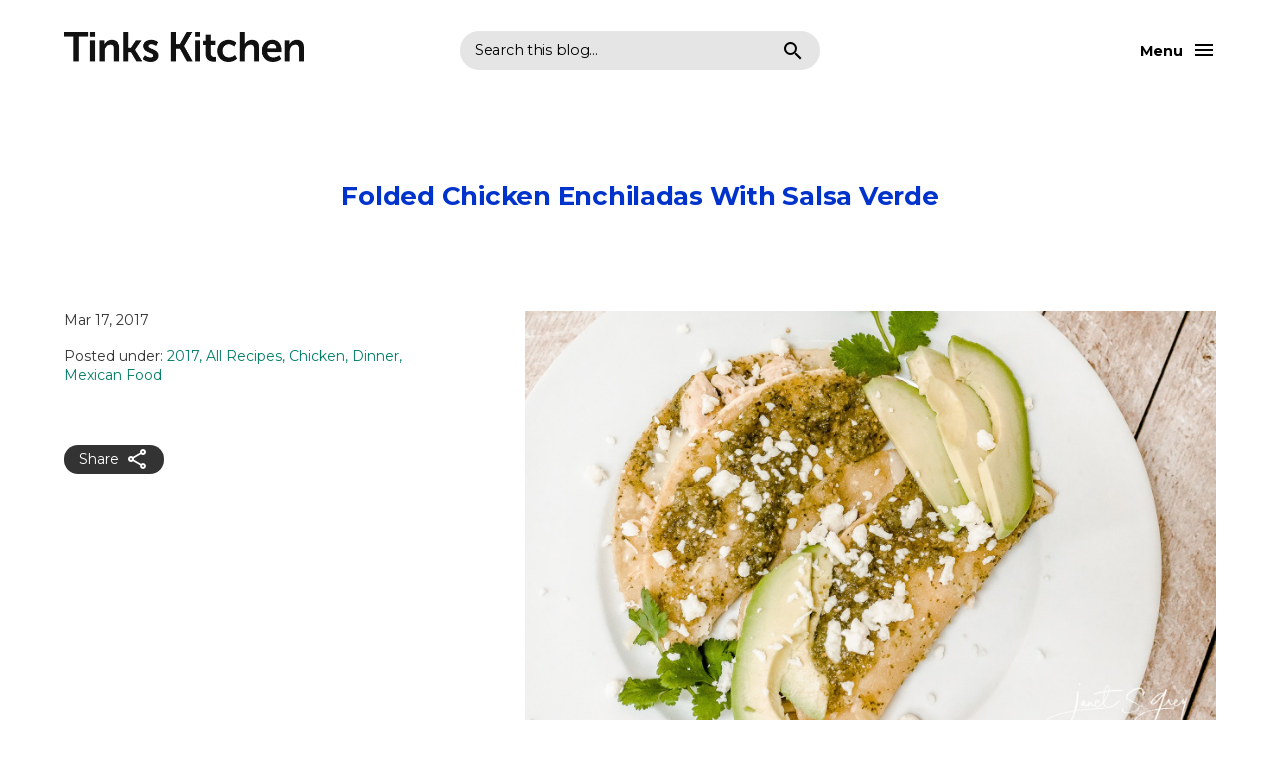

--- FILE ---
content_type: text/html; charset=UTF-8
request_url: https://www.tinkskitchen.com/2017/03/no-374-folded-chicken-enchiladas-with.html
body_size: 20438
content:
<!DOCTYPE html>
<html dir='ltr' lang='en' xmlns='http://www.w3.org/1999/xhtml' xmlns:b='http://www.google.com/2005/gml/b' xmlns:data='http://www.google.com/2005/gml/data' xmlns:expr='http://www.google.com/2005/gml/expr'>
<head>
<meta content='width=device-width, initial-scale=1' name='viewport'/>
<meta content='IE=edge' http-equiv='X-UA-Compatible'/>
<title>Folded Chicken Enchiladas With Salsa Verde</title>
<link href='https://fonts.googleapis.com' rel='preconnect'/>
<link crossorigin='' href='https://fonts.gstatic.com' rel='preconnect'/>
<link href='https://fonts.googleapis.com/css2?family=Nanum+Gothic:wght@400;700&display=swap' rel='stylesheet'/>
<link href='https://cdnjs.cloudflare.com/ajax/libs/font-awesome/6.5.1/css/all.min.css' rel='stylesheet'/>
<link href='https://fonts.googleapis.com/icon?family=Material+Icons+Outlined&ver=1.0.0' rel='stylesheet' type='text/css'/>
<script src='https://ajax.googleapis.com/ajax/libs/jquery/3.7.0/jquery.min.js'></script>
<meta content='text/html; charset=UTF-8' http-equiv='Content-Type'/>
<!-- Chrome, Firefox OS and Opera -->
<meta content='#ffffff' name='theme-color'/>
<!-- Windows Phone -->
<meta content='#ffffff' name='msapplication-navbutton-color'/>
<meta content='blogger' name='generator'/>
<link href='https://www.tinkskitchen.com/favicon.ico' rel='icon' type='image/x-icon'/>
<link href='https://www.tinkskitchen.com/2017/03/no-374-folded-chicken-enchiladas-with.html' rel='canonical'/>
<link rel="alternate" type="application/atom+xml" title="Tinks Kitchen - Atom" href="https://www.tinkskitchen.com/feeds/posts/default" />
<link rel="alternate" type="application/rss+xml" title="Tinks Kitchen - RSS" href="https://www.tinkskitchen.com/feeds/posts/default?alt=rss" />
<link rel="service.post" type="application/atom+xml" title="Tinks Kitchen - Atom" href="https://www.blogger.com/feeds/903379239603673485/posts/default" />

<link rel="alternate" type="application/atom+xml" title="Tinks Kitchen - Atom" href="https://www.tinkskitchen.com/feeds/6442667790303326005/comments/default" />
<!--Can't find substitution for tag [blog.ieCssRetrofitLinks]-->
<link href='https://blogger.googleusercontent.com/img/b/R29vZ2xl/AVvXsEhd8KY8Z1I4g1DkrTej6AkJIXes8S2CYzaTAvk8gSJYT8paORsvCgXKMnGgOohHKm7xkpUL9v3WZSxhm4LnZDogG5_l877OKtkpjtpj5D94sDS6W0QMXMkC86s1cRizINwy7tZA9iWzBJIU/s1600/jsg-folded-chicken-enchiladas-03.jpg' rel='image_src'/>
<meta content='https://www.tinkskitchen.com/2017/03/no-374-folded-chicken-enchiladas-with.html' property='og:url'/>
<meta content='Folded Chicken Enchiladas With Salsa Verde' property='og:title'/>
<meta content='' property='og:description'/>
<meta content='https://blogger.googleusercontent.com/img/b/R29vZ2xl/AVvXsEhd8KY8Z1I4g1DkrTej6AkJIXes8S2CYzaTAvk8gSJYT8paORsvCgXKMnGgOohHKm7xkpUL9v3WZSxhm4LnZDogG5_l877OKtkpjtpj5D94sDS6W0QMXMkC86s1cRizINwy7tZA9iWzBJIU/w1200-h630-p-k-no-nu/jsg-folded-chicken-enchiladas-03.jpg' property='og:image'/>
<style type='text/css'>@font-face{font-family:'Montserrat';font-style:normal;font-weight:400;font-display:swap;src:url(//fonts.gstatic.com/s/montserrat/v31/JTUSjIg1_i6t8kCHKm459WRhyyTh89ZNpQ.woff2)format('woff2');unicode-range:U+0460-052F,U+1C80-1C8A,U+20B4,U+2DE0-2DFF,U+A640-A69F,U+FE2E-FE2F;}@font-face{font-family:'Montserrat';font-style:normal;font-weight:400;font-display:swap;src:url(//fonts.gstatic.com/s/montserrat/v31/JTUSjIg1_i6t8kCHKm459W1hyyTh89ZNpQ.woff2)format('woff2');unicode-range:U+0301,U+0400-045F,U+0490-0491,U+04B0-04B1,U+2116;}@font-face{font-family:'Montserrat';font-style:normal;font-weight:400;font-display:swap;src:url(//fonts.gstatic.com/s/montserrat/v31/JTUSjIg1_i6t8kCHKm459WZhyyTh89ZNpQ.woff2)format('woff2');unicode-range:U+0102-0103,U+0110-0111,U+0128-0129,U+0168-0169,U+01A0-01A1,U+01AF-01B0,U+0300-0301,U+0303-0304,U+0308-0309,U+0323,U+0329,U+1EA0-1EF9,U+20AB;}@font-face{font-family:'Montserrat';font-style:normal;font-weight:400;font-display:swap;src:url(//fonts.gstatic.com/s/montserrat/v31/JTUSjIg1_i6t8kCHKm459WdhyyTh89ZNpQ.woff2)format('woff2');unicode-range:U+0100-02BA,U+02BD-02C5,U+02C7-02CC,U+02CE-02D7,U+02DD-02FF,U+0304,U+0308,U+0329,U+1D00-1DBF,U+1E00-1E9F,U+1EF2-1EFF,U+2020,U+20A0-20AB,U+20AD-20C0,U+2113,U+2C60-2C7F,U+A720-A7FF;}@font-face{font-family:'Montserrat';font-style:normal;font-weight:400;font-display:swap;src:url(//fonts.gstatic.com/s/montserrat/v31/JTUSjIg1_i6t8kCHKm459WlhyyTh89Y.woff2)format('woff2');unicode-range:U+0000-00FF,U+0131,U+0152-0153,U+02BB-02BC,U+02C6,U+02DA,U+02DC,U+0304,U+0308,U+0329,U+2000-206F,U+20AC,U+2122,U+2191,U+2193,U+2212,U+2215,U+FEFF,U+FFFD;}@font-face{font-family:'Montserrat';font-style:normal;font-weight:700;font-display:swap;src:url(//fonts.gstatic.com/s/montserrat/v31/JTUSjIg1_i6t8kCHKm459WRhyyTh89ZNpQ.woff2)format('woff2');unicode-range:U+0460-052F,U+1C80-1C8A,U+20B4,U+2DE0-2DFF,U+A640-A69F,U+FE2E-FE2F;}@font-face{font-family:'Montserrat';font-style:normal;font-weight:700;font-display:swap;src:url(//fonts.gstatic.com/s/montserrat/v31/JTUSjIg1_i6t8kCHKm459W1hyyTh89ZNpQ.woff2)format('woff2');unicode-range:U+0301,U+0400-045F,U+0490-0491,U+04B0-04B1,U+2116;}@font-face{font-family:'Montserrat';font-style:normal;font-weight:700;font-display:swap;src:url(//fonts.gstatic.com/s/montserrat/v31/JTUSjIg1_i6t8kCHKm459WZhyyTh89ZNpQ.woff2)format('woff2');unicode-range:U+0102-0103,U+0110-0111,U+0128-0129,U+0168-0169,U+01A0-01A1,U+01AF-01B0,U+0300-0301,U+0303-0304,U+0308-0309,U+0323,U+0329,U+1EA0-1EF9,U+20AB;}@font-face{font-family:'Montserrat';font-style:normal;font-weight:700;font-display:swap;src:url(//fonts.gstatic.com/s/montserrat/v31/JTUSjIg1_i6t8kCHKm459WdhyyTh89ZNpQ.woff2)format('woff2');unicode-range:U+0100-02BA,U+02BD-02C5,U+02C7-02CC,U+02CE-02D7,U+02DD-02FF,U+0304,U+0308,U+0329,U+1D00-1DBF,U+1E00-1E9F,U+1EF2-1EFF,U+2020,U+20A0-20AB,U+20AD-20C0,U+2113,U+2C60-2C7F,U+A720-A7FF;}@font-face{font-family:'Montserrat';font-style:normal;font-weight:700;font-display:swap;src:url(//fonts.gstatic.com/s/montserrat/v31/JTUSjIg1_i6t8kCHKm459WlhyyTh89Y.woff2)format('woff2');unicode-range:U+0000-00FF,U+0131,U+0152-0153,U+02BB-02BC,U+02C6,U+02DA,U+02DC,U+0304,U+0308,U+0329,U+2000-206F,U+20AC,U+2122,U+2191,U+2193,U+2212,U+2215,U+FEFF,U+FFFD;}</style>
<style id='page-skin-1' type='text/css'><!--
/*
-----------------------------------------------
Carter Blogger Theme, by www.HEYBI.com
----------------------------------------------- */
/* Reset CSS
/* ================================ */
html, body, div, span, applet, object, iframe,
h1, h2, h3, h4, h5, h6, p, blockquote, pre,
a, abbr, acronym, address, big, cite, code,
del, dfn, em, font, img, ins, kbd, q, s, samp,
small, strike, strong, sub, sup, tt, var,
b, u, i, center,
dl, dt, dd, ol, ul, li,
fieldset, form, label, legend,
table, caption, tbody, tfoot, thead, tr, th, td {
margin: 0;
padding: 0;
border: 0;
outline: 0;
font-size: 100%;
vertical-align: baseline;
}
body { line-height: 1}
figure { margin: 0; }
ol, ul { list-style: none}
blockquote, q { quotes: none}
blockquote:before, blockquote:after, q:before, q:after { content: ''; content: none}
:focus { outline: 0}
del { text-decoration: line-through}
table { border-collapse: collapse; border-spacing: 0}
/* -- Placeholder -- */
::placeholder {
color: #333333;
opacity: 1; /* Firefox */
}
:-ms-input-placeholder { /* Internet Explorer 10-11 */
color: #333333;
}
::-ms-input-placeholder { /* Microsoft Edge */
color: #333333;
}
/* Generic styling
/* ------------------------------- */
body {
background-color: #ffffff;
font: normal normal 18px Montserrat;
margin: 0;
line-height: 140%;
color: #333333;
}
body * {
box-sizing: border-box;
}
body.no-scroll {
overflow: hidden;
}
body.item-view .post-body a[imageanchor="1"],
body.item-view .post-body a[style="margin-left: 1em; margin-right: 1em;"] {
margin-left: auto !important;
margin-right: auto !important;
}
a,
a:visited {
color: #007e65;
transition: all .3s;
}
a:hover {
color: #0033cc;
text-decoration: underline;
}
.clearfix:after,
.blog-posts:after,
.post-wrapper:after {
content: ".";
visibility: hidden;
display: block;
height: 0;
clear: both;
}
img {
max-width: 100%;
height: auto;
}
small {
font-size: 0.733em;
line-height: 140%;
display: inline-block;
}
p {
margin-bottom: 2rem;
}
ul li {
margin-bottom: 0.667em;
}
input, textarea {
width: 100%;
max-width: 270px;
padding: 10px 15px;
font: inherit;
line-height: 150%;
border-radius: 0;
border: 1px solid #000000;
}
textarea {
max-width: 100%;
}
button,
a.button {
background: #eeeeee;
border: 0;
border-radius: 20px;
color: #000000;
text-decoration: none;
width: 100%;
max-width: 450px;
padding: 10px 15px;
font: inherit;
font-weight: bold;
cursor: pointer;
}
button:hover,
a.button:hover {
background: #0033cc;
color: #ffffff;
}
.blog-feeds,
.post-feeds,
.FeaturedPost .post-share-buttons,
.PopularPosts .post-share-buttons {
display: none !important;
}
.text-center {
text-align: center;
}
.text-right {
text-align: right;
}
.text-uppercase {
text-transform: uppercase;
}
.widget h1,
.widget h2,
.widget h3,
.widget h4,
.widget h5,
.widget h6 {
font: normal bold 26px Montserrat;
font-size: 3.625em;
font-weight: bold;
letter-spacing: -0.01em;
line-height: 115%;
margin-bottom: 0.4em;
margin-top: 0;
}
.widget h2 { font-size: 3em; }
.widget h3 { font-size: 1.875em; }
.widget h4 { font-size: 1.250em; }
.widget h5 { font-size: 1em; }
.widget h6 { font-size: 0.875em; }
.widget ul,
.widget ol {
padding-left: 0;
}
/* -- Zoom in on image -- */
.heybi-lightbox {
position: fixed;
top: 0;
left: 0;
width: 100%;
height: 100%;
background-color: rgba(0, 0, 0, 0.9);
display: none;
justify-content: center;
align-items: center;
z-index: 9999;
}
.heybi-lightbox::after {
content: '';
cursor: pointer;
background: url(https://www.blogger.com/img/lightbox/lightbox_sprite.gif) no-repeat;
width: 20px;
height: 20px;
top: 5px;
position: absolute;
z-index: 4;
right: 5px;
}
.heybi-lightbox img {
max-width: 99%;
max-height: 99%;
position: absolute;
z-index: 3;
top: 50%;
left: 50%;
transform: translate(-50%, -50%);
}
/* Shorthand
/* ------------------------------- */
/* -- Font sizes -- */
.byn-font-xl {
font-size: 1.375em;
line-height: 130%;
}
.byn-font-l {
font-size: 1.25em;
line-height: 140%;
}
@media screen and (max-width: 720px) {
.byn-font-l {
font-size: 1.2em;
}
}
.byn-font-m {
font-size: 1.125em;
line-height: 140%;
}
.byn-font-s {
font-size: 0.875em;
line-height: 140%;
}
.byn-font-xs {
font-size: 0.75em;
line-height: 140%;
}
/* -- Spacing -- */
.byn-px-l { padding-left: 100px; padding-right: 100px; }
.byn-py-l { padding-top: 100px; padding-bottom: 100px; }
.byn-pt-l { padding-top: 100px }
.byn-pb-l { padding-bottom: 100px }
.byn-pl-l { padding-left: 100px }
.byn-pr-l { padding-right: 100px }
.byn-px-m { padding-left: 60px; padding-right: 60px; }
.byn-py-m { padding-top: 60px; padding-bottom: 60px; }
.byn-pt-m { padding-top: 60px }
.byn-pb-m { padding-bottom: 60px }
.byn-pl-m { padding-left: 60px }
.byn-pr-m { padding-right: 60px }
.byn-px-s { padding-left: 30px; padding-right: 30px; }
.byn-py-s { padding-top: 30px; padding-bottom: 30px }
.byn-pt-s { padding-top: 30px }
.byn-pb-s { padding-bottom: 30px }
.byn-pl-s { padding-left: 30px }
.byn-pr-s { padding-right: 30px }
.byn-px-xs { padding-left: 15px; padding-right: 15px; }
.byn-py-xs { padding-top: 15px; padding-bottom: 15px }
.byn-pt-xs { padding-top: 15px }
.byn-pb-xs { padding-bottom: 15px }
.byn-pl-xs { padding-left: 15px }
.byn-pr-xs { padding-right: 15px }
@media (max-width: 1200px) {
.byn-px-l { padding-left: 60px; padding-right: 60px; }
.byn-py-l { padding-top: 60px; padding-bottom: 60px; }
.byn-pt-l { padding-top: 60px }
.byn-pb-l { padding-bottom: 60px }
.byn-pl-l { padding-left: 60px }
.byn-pr-l { padding-right: 60px }
}
@media (max-width: 992px) {
.byn-px-l, .byn-px-m { padding-left: 30px; padding-right: 30px; }
.byn-py-l, .byn-py-m { padding-top: 30px; padding-bottom: 30px; }
.byn-pt-l, .byn-pt-m { padding-top: 30px }
.byn-pb-l, .byn-pb-m { padding-bottom: 30px }
.byn-pl-l, .byn-pl-m { padding-left: 30px }
.byn-pr-l, .byn-pr-m { padding-right: 30px }
}
.byn-mx-l { margin-left: 100px; margin-right: 100px; }
.byn-my-l { margin-top: 100px; margin-bottom: 100px; }
.byn-mt-l { margin-top: 100px }
.byn-mb-l { margin-bottom: 100px }
.byn-ml-l { margin-left: 100px }
.byn-mr-l { margin-right: 100px }
.byn-mx-m { margin-left: 60px; margin-right: 60px; }
.byn-my-m { margin-top: 60px; margin-bottom: 60px; }
.byn-mt-m { margin-top: 60px }
.byn-mb-m { margin-bottom: 60px }
.byn-ml-m { margin-left: 60px }
.byn-mr-m { margin-right: 60px }
.byn-mx-s { margin-left: 30px; margin-right: 30px;  }
.byn-my-s { margin-top: 30px; margin-bottom: 30px }
.byn-mt-s { margin-top: 30px }
.byn-mb-s { margin-bottom: 30px }
.byn-ml-s { margin-left: 30px }
.byn-mr-s { margin-right: 30px }
.byn-mx-xs { margin-left: 15px; margin-right: 15px; }
.byn-my-xs { margin-top: 15px; margin-bottom: 15px }
.byn-mt-xs { margin-top: 15px }
.byn-mb-xs { margin-bottom: 15px }
.byn-ml-xs { margin-left: 15px }
.byn-mr-xs { margin-right: 15px }
.byn-mb-0 { margin-bottom: 0 !important; }
@media (max-width: 1200px) {
.byn-mx-l { margin-left: 60px; margin-right: 60px; }
.byn-my-l { margin-top: 60px; margin-bottom: 60px; }
.byn-mt-l { margin-top: 60px }
.byn-mb-l { margin-bottom: 60px }
.byn-ml-l { margin-left: 60px }
.byn-mr-l { margin-right: 60px }
}
@media (max-width: 992px) {
.byn-mx-l, .byn-mx-m { margin-left: 30px; margin-right: 30px; }
.byn-my-l, .byn-my-m { margin-top: 30px; margin-bottom: 30px; }
.byn-mt-l, .byn-mt-m { margin-top: 30px }
.byn-mb-l, .byn-mb-m { margin-bottom: 30px }
.byn-ml-l, .byn-ml-m { margin-left: 30px }
.byn-mr-l, .byn-mr-m { margin-right: 30px }
}
/* -- Display & Flexbox -- */
.byn-d-block {
display: block;
}
.byn-d-inline-block {
display: inline-block;
}
.byn-d-flex {
display: flex;
}
.byn-d-flex.byn-flex-align-end {
align-items: flex-end;
}
.byn-d-flex.byn-flex-align-start {
align-items: flex-start;
}
.byn-d-flex.byn-flex-align-center {
align-items: center;
}
.byn-d-flex.byn-flex-justify-between {
justify-content: space-between;
}
.byn-d-flex.byn-flex-justify-around {
justify-content: space-around;
}
.byn-d-flex.byn-flex-justify-center {
justify-content: center;
}
.byn-d-flex.byn-flex-justify-end {
justify-content: flex-end;
}
.byn-d-flex .byn-order-1 {
order: 1;
}
.byn-d-flex .byn-order-2 {
order: 2;
}
/*-- Skin Dark --*/
.skin-main {
background: #ffffff;
color: #15171a;
}
.skin-main a {
color: #000000;
}
.skin-main h3,
.skin-main h2,
.skin-main h4 {
color: #000000;
}
.skin-main button {
background: #000000;
color: #ffffff;
outline: 0 solid #000000;
}
.skin-main button:hover {
outline-offset: 0;
outline-width: 5px;
outline-color: #000000;
}
/* Header
/* ------------------------------- */
.header-line-1 > * {
width: calc(100% / 3);
}
.header-menu .widget {
width: 100%;
}
.header-menu .widget h3 {
display: none;
}
/* -- Logo -- */
.header-line-1 {
position: relative;
z-index: 11;
height: 101px;
display: flex;
align-items: center;
flex-wrap: wrap;
justify-content: space-between;
margin-left: 10%;
margin-right: 10%;
}
.header-line-1 .header-logo .blog-title {
color: #000000;
font: normal bold 24px Montserrat;
line-height: 130%;
margin: 0;
}
.header-line-1 .header-logo .blog-title a {
text-decoration: none;
}
.header-line-1 .header-logo p {
margin-bottom: 0;
}
.header-line-1 .header-logo img {
max-width: 240px;
height: auto;
}
/* -- Profile -- */
.header-line-2 .header-social {
position: absolute;
width: 100%;
left: 0;
bottom: 0;
height: 101px;
display: flex;
justify-content: center;
align-items: center;
}
/* -- Navigation -- */
.header-menu .PageList {
display: flex;
align-items: center;
padding-top: 60px;
}
.header-menu .PageList ul {
position: absolute;
display: flex;
width: 100%;
justify-content: center;
flex-wrap: wrap;
top: 50%;
left: 50%;
transform: translate(-50%, -50%);
padding-left: 10%;
padding-right: 10%;
}
.header-menu .PageList ul li {
display: inline-block;
position: relative;
margin-bottom: 2em;
overflow: hidden;
}
.header-menu .PageList ul li a {
display: block;
font: normal bold 44px Montserrat;
letter-spacing: -0.02em;
line-height: 120%;
color: #000000;
text-decoration: none;
margin: 0 0.75em;
}
.header-menu .PageList ul li:hover a {
color: #000000;
}
/* -- Toggle and Overlay -- */
.header-line-1 .header-toggle {
color: #000000;
margin: 0;
font-weight: bold;
position: relative;
}
.header-line-1 .header-toggle span::before {
position: absolute;
font-family: 'Material Icons Outlined';
font-display: swap;
content: "\e8b6";
font-size: 24px;
font-weight: normal;
top: 50%;
left: 0;
transform: translateY(-50%);
text-indent: 0;
}
.header-line-1 .header-toggle.side-right span {
padding-right: 33px;
padding-left: 0;
right: 0;
font-size: 0.889em;
line-height: 140%;
}
.header-line-1 .header-toggle.side-right span::before {
content: "\e5d2";
right: 0;
left: unset;
}
.header-line-1 .header-toggle span.close::before {
content: "\e5cd";
}
.header-line-2 {
position: fixed;
z-index: 10;
top: 0;
left: 0;
visibility: hidden;
width: 100%;
height: 100%;
overflow-y: auto;
clip-path: inset(0 0 100% 0);
transition: clip-path 1s cubic-bezier(0.59, 0.73, 0.17, 1), visibility 1s linear;
padding-left: 10%;
padding-right: 10%;
background-color: #ffffff;
}
.header-line-2.active {
visibility: visible;
clip-path: inset(0 0 0 0);
transition: clip-path 1s cubic-bezier(0.59, 0.73, 0.17, 1), visibility 1s linear;
}
/* -- Open close function -- */
.header-line-1 .header-toggle span {
position: absolute;
padding-left: 33px;
cursor: pointer;
top: 50%;
transform: translateY(-50%);
}
.header-line-1 .header-toggle span.close,
.header-line-1 .header-toggle span.open.active {
visibility: hidden;
opacity: 0;
}
.header-line-1 .header-toggle span.close.active {
opacity: 1;
visibility: visible;
z-index: 100;
color: #000000;
transition: all 0.5s;
transition-delay: 0.5s;
}
.header-line-2.active .header-menu .widget.Profile {
visibility: visible;
opacity: 1;
}
.header-line-2 .header-menu .PageList ul li {
transition: all .5s;
}
.header-line-2 .header-menu .PageList ul li a {
visibility: hidden;
opacity: 0;
transform: translateY(1.2em);
transition: all .5s;
transition-delay: 1s;
}
.header-line-2.active .header-menu .PageList ul li a {
visibility: visible;
opacity: 1;
transform: translateY(0);
}
.header-line-2.active .header-menu .PageList ul li:nth-child(2) a {transition-delay: 1.2s;}
.header-line-2.active .header-menu .PageList ul li:nth-child(3) a {transition-delay: 1.3s;}
.header-line-2.active .header-menu .PageList ul li:nth-child(4) a {transition-delay: 1.4s;}
.header-line-2.active .header-menu .PageList ul li:nth-child(5) a {transition-delay: 1.5s;}
.header-line-2.active .header-menu .PageList ul li:nth-child(6) a {transition-delay: 1.6s;}
.header-line-2.active .header-menu .PageList ul li:nth-child(7) a {transition-delay: 1.7s;}
.header-line-2.active .header-menu .PageList ul li:nth-child(8) a {transition-delay: 1.8s;}
.header-line-2.active .header-menu .PageList ul li:nth-child(9) a {transition-delay: 1.9s;}
.header-line-2.active .header-menu .PageList ul li:nth-child(10) a {transition-delay: 2s;}
/* Search
/* ------------------------------- */
.header-search .BlogSearch h3 {
display: none;
}
.header-search .BlogSearch form {
display: flex;
flex-wrap: wrap;
justify-content: space-between;
align-items: center;
background: rgba(0,0,0, 0.1);
border-radius: 30px;
padding: 0 15px;
max-width: 360px;
margin: 0 auto;
}
.header-search .BlogSearch form .search-input {
width: calc(100% - 80px);
}
.header-search .BlogSearch form .search-input input {
padding: 10px 0;
border: 0;
line-height: normal;
line-height: 150%;
letter-spacing: -0.02em;
background: none;
outline: none;
color: #000000;
max-width: unset;
font-family: inherit;
font-size: 0.889em;
line-height: 140%;
}
.header-search .BlogSearch form .search-input input::placeholder {
color: #000000;
opacity: 1; /* Firefox */
}
.header-search .BlogSearch form .search-input input:-ms-input-placeholder { /* Internet Explorer 10-11 */
color: #000000;
}
.header-search .BlogSearch form .search-input input::-ms-input-placeholder { /* Microsoft Edge */
color: #000000;
}
.header-search .BlogSearch form button {
width: 24px;
height: 24px;
text-indent: -500px;
padding: 0;
overflow: hidden;
position: relative;
background: none;
}
.header-search .BlogSearch form button::after {
position: absolute;
font-family: 'Material Icons Outlined';
font-display: swap;
content: "\e8b6";
font-size: 24px;
font-weight: normal;
top: 50%;
left: 50%;
transform: translate(-50%, -50%);
transition: all 0.3s ease-in;
color: #000000;
text-indent: 0;
}
.header-search .BlogSearch form button:hover {
outline: 0;
}
/* Intro widget
/* ------------------------------- */
.intro-content {
max-width: 640px;
margin: 0 auto;
}
.intro-content .widget.Profile {
text-align: center;
}
.intro-content .widget.Profile h3 {
display: none;
}
.profile-datablock > * {
display: block;
}
.profile-datablock .profile-name {
font-size: 1.875em;
line-height: 140%;
font-weight: bold;
text-decoration: none;
margin-bottom: 0.5em;
display: inline-block;
}
.profile-datablock .profile-location,
.profile-link {
font-size: 0.778em;
line-height: 140%;
margin-bottom: 1em;
}
.profile-link {
display: inline-block;
padding: 5px 15px;
margin-top: 1em;
background: rgba(0,0,0, 0.1);
border-radius: 20px;
text-decoration: none !important;
}
.profile-link:hover {
background: #0033cc;
color: #ffffff;
}
.profile-datablock .profile-description {
margin-bottom: 1.5em;
}
.profile-ava {
margin: 0 auto 1.5em;
width: 100px;
aspect-ratio: 1 / 1;
border-radius: 100%;
overflow: hidden;
}
.profile-ava img {
display: block;
width: 100%;
height: 100%;
object-fit: cover;
}
/* Primary Articles
/* ------------------------------- */
.main-outer {
margin-left: 10%;
margin-right: 10%;
}
/* -- homepage view -- */
.homepage-view .blog-posts {
display: flex;
flex-wrap: wrap;
align-items: center;
margin-left: -10px;
margin-right: -10px;
}
.homepage-view .blog-posts .post .post-thumbnail-container {
display: block;
aspect-ratio: 1 / 1;
overflow: hidden;
position: relative;
}
.homepage-view .blog-posts .post .post-thumbnail-container::after {
content: '';
position: absolute;
z-index: 1;
top: 0;
left: 0;
width: 100%;
height: 100%;
background: rgba(0,0,0, 0.1);
transition: all .3s;
visibility: hidden;
opacity: 0;
}
.homepage-view .blog-posts .post .post-thumbnail-zoom {
position: absolute;
z-index: 2;
right: 15px;
bottom: 15px;
width: 36px;
height: 36px;
border-radius: 100%;
visibility: hidden;
opacity: 0;
transition: all .3s;
transform: translateY(10px);
}
.homepage-view .blog-posts .post .post-thumbnail-zoom::before {
position: absolute;
font-family: 'Material Icons Outlined';
font-display: swap;
content: "\e8ff";
font-size: 24px;
font-weight: normal;
top: 50%;
left: 50%;
transform: translate(-50%, -50%);
text-indent: 0;
color: #ffffff;
}
.homepage-view .blog-posts .post-outer-container:hover .post-thumbnail-zoom:hover {
background: rgba(0,0,0, 0.3);
}
.homepage-view .blog-posts .post .post-thumbnail-container img {
display: block;
width: 100%;
height: 100%;
object-fit: cover;
}
.homepage-view .blog-posts .post-outer {
border-radius: 8px;
overflow: hidden;
position: relative;
}
.homepage-view .blog-posts .post-outer-container {
width: calc(100% / 4);
padding: 10px;
}
.homepage-view .blog-posts .post-outer-container .post-title a {
text-decoration: none;
display: block;
overflow: hidden;
text-overflow: ellipsis;
display: -webkit-box;
-webkit-line-clamp: 3;
line-clamp: 1;
-webkit-box-orient: vertical;
}
.homepage-view .blog-posts .post-outer-container:hover .post-thumbnail-container::after,
.homepage-view .blog-posts .post-outer-container:hover .post-thumbnail-zoom {
visibility: visible;
opacity: 1;
}
.homepage-view .blog-posts .post-outer-container:hover .post-thumbnail-zoom {
transform: translateY(0);
transition: all .3s;
}
/* -- YouTube post -- */
.homepage-view .blog-posts .yvideo .post-outer {
background: #eeeeee;
}
.homepage-view .blog-posts .yvideo:hover .post-outer {
background: #0033cc;
}
.homepage-view .blog-posts .yvideo:hover .post-outer * {
color: #ffffff;
}
.homepage-view .blog-posts .yvideo .post .post-thumbnail-container img {
object-fit: unset;
height: auto;
}
.homepage-view .blog-posts .yvideo .post-thumbnail-container svg {
position: absolute;
left: 20px;
bottom: 20px;
}
.homepage-view .blog-posts .yvideo .post-header-yvideo {
padding: 20px;
}
/* -- No thumbnail -- */
.homepage-view .blog-posts .no-featured-image .post-outer {
background: #eeeeee;
padding: 20px;
aspect-ratio: 1 / 1;
border-radius: 8px;
position: relative;
transition: all .3s;
}
.homepage-view .blog-posts .no-featured-image:hover .post-outer {
background: #0033cc;
}
.homepage-view .blog-posts .no-featured-image:hover .post-outer * {
color: #ffffff;
}
.homepage-view .blog-posts .no-featured-image .post-footer {
position: absolute;
left: 20px;
bottom: 20px;
width: calc(100% - 40px);
font-weight: bold;
}
.homepage-view .blog-posts .no-featured-image .post-footer span {
display: block;
}
.homepage-view .blog-posts .no-featured-image .post-footer span::after {
position: absolute;
font-family: 'Material Icons Outlined';
font-display: swap;
content: "\f8ce";
font-size: 24px;
font-weight: normal;
top: 50%;
right: 0;
transform: translateY(-50%);
text-indent: 0;
}
.homepage-view .blog-posts .post-link-overlap {
position: absolute;
z-index: 1;
top: 0;
left: 0;
width: 100%;
height: 100%;
}
/* -- Item view -- */
.item-view .blog-posts {
margin-left: 0;
margin-right: 0;
padding-top: 7%;
}
.item-view .blog-posts .post-outer-container {
margin: 0 auto;
width: 100%;
padding-left: 0;
padding-right: 0;
}
.item-view .blog-posts .post-outer-container .post-title {
font: normal bold 26px Montserrat;
color: #0033cc;
line-height: 115%;
text-align: center;
}
.item-view .main-content .post-body-outer {
display: flex;
flex-wrap: wrap;
justify-content: space-between;
}
.item-view .main-content .post-heading {
width: 40%;
padding-right: 10%;
}
.item-view .main-content .post-heading .post-header-lines {
position: sticky;
top: 7%;
}
.item-view .main-content .post-heading .post-header-lines .post-summary {
font-style: italic;
}
.item-view .main-content .post-heading .post-header-line-2 .byline {
display: block;
margin-bottom: 5%;
}
.item-view .main-content .post-heading .post-header-line-2 .byline.post-location {
overflow: hidden;
text-overflow: ellipsis;
display: -webkit-box;
-webkit-line-clamp: 2;
line-clamp: 2;
-webkit-box-orient: vertical;
}
.item-view .main-content .post-heading .post-header-line-2 .byline.post-labels a {
text-decoration: none;
}
.item-view .main-content .post-heading .post-header-line-2 .byline.post-labels a:hover {
text-decoration: underline;
}
.item-view .main-content .post-heading .post-header-line-2 .byline.post-labels a:not(:last-child)::after {
content: ',';
}
.item-view .main-content .post-heading .post-header-line-2 .byline:last-child {
margin-bottom: 0;
}
.item-view .main-content .post-body {
width: 60%;
}
.item-view .main-content .post-body a[imageanchor="1"],
.item-view .main-content .post-body a[style="margin-left: 1em; margin-right: 1em;"] {
margin-left: auto !important;
margin-right: auto !important;
}
.item-view .main-content .post-body blockquote {
padding: 0 1.5rem;
position: relative;
border-left: 5px solid #000000;
font-size: 1.25em;
line-height: 140%;
color: #999999;
}
.item-view .main-content .post-body blockquote p {
margin-bottom: 0;
}
/* -- Page view -- */
.page-view .main-content .post-heading {
order: 2;
padding-left: 10%;
padding-right: 0;
}
/* -- No post view -- */
.no-post-available .main-content .widget.Blog {
display: flex;
flex-direction: column-reverse;
}
.no-post-available .blog-posts .post-outer-container {
margin: 0 auto;
text-align: center;
width: 100%;
}
/*-- Post body --*/
.post-body h2,
.post-body h3,
.post-body h4,
.post-body h5,
.post-body h6 {
color: #111111;
margin-top: 0.5em;
}
.post-body ul,
.post-body ol {
list-style-type: decimal;
margin-left: 2.5rem;
margin-bottom: 2rem;
}
.post-body ul {
list-style-type: disc;
}
.post-body ul li,
.post-body ol li {
margin-bottom: 0.2em;
}
.post-body p {
margin-bottom: 2rem;
}
.post-body pre {
background: #f2f3f4;
padding: 10px 15px;
}
.post-body pre,
.post-body table,
.post-body iframe {
margin-bottom: 2rem;
}
.post-body .tr-caption-container {
position: relative;
}
.post-body .tr-caption-container .tr-caption {
padding-top: 8px;
display: block;
color: #999999;
font-size: 0.75em;
line-height: 140%;
}
/* --- Error page --- */
.error404-view .main-container {
padding-bottom: 0;
}
.error404-view .blog-posts {
margin-left: 0;
margin-right: 0;
}
.error404-view .blog-posts .post-outer-container {
text-align: center;
padding-top: 10%;
padding-bottom: 10%;
width: 100%;
}
/* --- Blog pager --- */
.blog-pager {
display: flex;
justify-content: center;
}
.blog-pager a {
background-color: #eeeeee;
display: block;
width: 80px;
height: 80px;
border-radius: 100%;
margin: 60px 30px;
position: relative;
}
.blog-pager a svg {
position: absolute;
z-index: 2;
top: 50%;
left: 50%;
width: 36px;
height: auto;
transform: translate(-50%, -50%);
}
.blog-pager a svg path {
fill: #000000;
transition: all 0.3s cubic-bezier(.06,.05,.86,.06) 0s;
}
.blog-pager a::after {
content: '';
position: absolute;
z-index: 1;
top: 50%;
left: 50%;
width: 0;
height: 0;
transform: translate(-50%, -50%);
background: #0033cc;
visiblity: hidden;
opacity: 0;
border-radius: 100%;
transition: all 0.3s cubic-bezier(.06,.05,.86,.06) 0s;
}
.blog-pager a:hover svg path {
fill: #ffffff;
}
.blog-pager a:hover::after {
width: 100%;
height: 100%;
visibility: visible;
opacity: 1;
}
.blog-pager.page-pager {
justify-content: space-between;
}
.blog-pager.page-pager a {
margin-left: 0;
margin-right: 0;
}
/* --- Share buttons --- */
.post-share-buttons {
position: relative;
cursor: pointer;
display: inline-block;
}
.post-share-buttons > span {
display: inline-block;
position: relative;
padding: 5px 45px 5px 15px;
background: #333333;
color: #ffffff;
border-radius: 20px;
transition: all .3s;
}
.post-share-buttons > span:hover {
background: #0033cc;
color: #ffffff;
}
.post-share-buttons > span::after {
position: absolute;
font-family: 'Material Icons Outlined';
font-display: swap;
content: "\e80d";
font-size: 24px;
font-weight: normal;
top: 50%;
right: 15px;
transform: translateY(-50%);
}
.post-share-buttons .share-icons {
position: absolute;
z-index: 10;
top: 60px;
left: 50%;
transform: translateX(-50%);
display: inline-flex;
align-items: center;
margin: 0;
background: #ffffff;
border-radius: 20px;
box-shadow: 0px 10px 20px rgba(0,0,0, 0.05);
border: 1px solid rgba(0,0,0,0.1);
list-style-type: none;
visibility: hidden;
opacity: 0;
transition: all .3s;
overflow: hidden;
}
.post-share-buttons.active .share-icons {
visibility: visible;
opacity: 1;
top: 45px;
}
.post-share-buttons .share-icons li {
margin: 0;
}
.post-share-buttons .share-icons li a {
color: #333333;
display: block;
}
.post-share-buttons .share-icons li a:hover {
background: #000;
color: #ffffff;
}
.post-share-buttons .share-icons li.icon-facebook a:hover {
background: #3b5998;
}
.post-share-buttons .share-icons li.icon-twitter a:hover {
background: #00acee;
}
.post-share-buttons .share-icons li.icon-email a:hover {
background: #3e65cf;
}
.post-share-buttons .share-icons li.icon-pinterest a:hover {
background: #E60023;
}
.post-share-buttons .share-icons li span {
display: none;
}
.post-share-buttons .share-icons li a i {
padding: 10px;
border-radius: 100%;
cursor: pointer;
}
/* Related posts
/* ------------------------------- */
.related-posts-outer {
padding-top: 7%;
padding-bottom: 7%;
}
.related-posts-outer > header {
display: flex;
align-items: center;
justify-content: space-between;
}
.related-posts-outer > h3 {
color: #0033cc;
margin-bottom: 0;
}
.related-posts-inner {
display: flex;
flex-wrap: wrap;
align-items: center;
margin-left: -10px;
margin-right: -10px;
}
.related-posts-inner .related-post-item {
width: calc(100% / 4);
padding: 10px;
}
.related-posts-inner .related-post-item figure {
display: block;
aspect-ratio: 1 / 1;
border-radius: 8px;
overflow: hidden;
}
.related-posts-inner .related-post-item figure img {
display: block;
width: 100%;
height: 100%;
object-fit: cover;
}
/* Comment
/* ------------------------------- */
#comments {
max-width: 640px;
margin: 0 auto;
}
#comments .comment-title {
padding-bottom: 0.5em;
margin-bottom: 1.5em;
text-align: center;
}
#comments .comment-title h3 {
color: #0033cc;
display: inline-block;
}
#comments .comment-title span {
font-size: 100%;
vertical-align: top;
content: "+";
}
#comments h4#comment-post-message {
font-weight: normal;
font-style: italic;
color: #999999;
margin-bottom: 15px;
text-align: center;
display: none;
}
#comments .comment-content {
margin: 10px 0 10px;
}
#comments .inline-thread .comment-content {
margin-bottom: 30px;
}
.comment-thread .comment {
position: relative;
margin-bottom: 30px;
padding-left: 55px;
border-bottom: 1px solid #000000;
}
.comment-thread .comment:last-child {
border: 0;
}
/* -- Avatar -- */
.comment-thread .avatar-image-container {
position: absolute;
top: -8px;
left: 0;
width: 40px;
height: 40px;
border-radius: 100%;
overflow: hidden;
background-color: #F1F5f9;
}
.avatar-image-container img {
width: 100%;
height: 100%;
position: relative;
z-index: 2;
}
.avatar-image-container span {
position: absolute;
z-index: 1;
top 0;
left: 0;
width: 40px;
line-height: 40px;
text-align: center;
font-weight: bold;
font-size: 18px;
color: #aaa;
}
/* -- Comment Header -- */
.comments .comment-header {
display: flex;
align-items: baseline;
font-size: unset;
}
.comments .comment-header .icon.user {
display: none
}
.comments .comment-header .user {
margin-right: 15px;
font-style: normal;
display: block;
font-weight: bold;
color: #0033cc;
}
.comments .comment-header .user a {
text-decoration: none;
color: #0033cc;
font-size: 1.125em;
}
.comment-header .datetime a {
font-size: 0.75em;
text-decoration: none;
color: #999999;
}
/* -- Comment action -- */
.comments .comment-actions {
display: flex;
font-size: unset;
font-weight: normal;
text-transform: uppercase;
gap: 15px;
}
.comments .comment-actions a {
padding-bottom: 3px;
text-decoration: underline;
font-weight: 400;
font-size: .82em;
}
.comments .comment-actions a:hover {
opacity: 1;
}
.comments .comment-actions .item-control {
display: none;
}
.loadmore {
display: none;
}
.loadmore.loaded a {
display: inline-block;
border-bottom: 1px solid rgba(0, 0, 0, 0.1);
text-decoration: none;
margin-top: 15px;
}
.comments .continue {
display: none !important;
}
/* -- Reply --*/
.comments .comment-replies {
padding-top: 30px
}
.comments .comment-replies .comment-replies {
display: none;
}
.thread-expanded .thread-count a {
display: none;
}
/* Footer and Sidebar
/* ------------------------------- */
.sidebar-inner {
margin-left: 10%;
margin-right: 10%;
}
.sidebar-content {
display: flex;
flex-wrap: wrap;
justify-content: space-between;
margin-left: -50px;
margin-right: -50px;
}
.sidebar-content .sidebar {
width: 25%;
padding: 0 50px;
}
.sidebar-content .sidebar.footer-top-first {
width: 100%;
}
/* -- Sidebar -- */
.sidebar .widget h3.title {
font-size: 1.375em;
font-weight: bold;
line-height: 140%;
letter-spacing: -0.01em;
color: #000000;
margin-bottom: 1.125em;
}
.sidebar .widget:not(:last-child) {
margin-bottom: 60px;
}
.sidebar .widget ul,
.sidebar .widget ol {
padding-left: 0;
}
.sidebar .widget ul li,
.sidebar .widget ol li {
margin-bottom: .625em;
}
.sidebar .widget.Label .label-count {
position: relative;
top: -0.5em;
font-size: 75%;
display: inline-block;
padding-left: 2px;
}
.sidebar.footer-top-first .widget {
text-align: center;
}
/* -- Label -- */
.widget.Label a {
text-decoration: none;
}
.widget.Label .cloud-label-widget-content .label-size {
display: inline-block;
margin: 2px 0;
font-size: 1.125em;
}
.widget.Label .cloud-label-widget-content .label-size:not(:last-child)::after {
content: '/';
margin-left: 15px;
margin-right: 10px;
}
.widget.Label .label-count {
position: relative;
top: -0.5em;
font-size: 75%;
display: inline-block;
padding-left: 2px;
}
/* -- Contact form -- */
.page-view .ContactForm {
margin-top: 7%;
}
.ContactForm h3.title {
font-size: 1.375em;
font-weight: bold;
line-height: 140%;
color: #0033cc;
margin-bottom: 30px;
}
.ContactForm .contact-form-widget label {
display: block;
margin-bottom: 5px;
}
.ContactForm .contact-form-widget form > div {
margin-bottom: 20px;
}
.ContactForm .contact-form-widget form input,
.ContactForm .contact-form-widget form textarea {
padding: 10px 15px;
width: 100%;
max-width: 280px;
box-shadow: none;
-webkit-appearance: none;
border-radius: 2px;
}
.ContactForm .contact-form-widget form textarea {
width: 100%;
max-width: 672px;
min-height: 200px;
float: none;
}
.ContactForm .contact-form-widget .contact-form-button {
width: auto;
display: inline-block;
padding: 10px 50px;
border: 0;
background-color: #eeeeee;
color: #000000;
text-align: center;
font: inherit;
font-weight: bold;
font-size: 1.125em;
line-height: 140%;
font-weight: bold;
text-decoration: none;
cursor: pointer;
transition: all .3s;
}
.ContactForm .contact-form-widget .contact-form-button:hover {
background-color: #0033cc;
color: #ffffff;
}
.ContactForm form .message {
clear: both;
font-size: .82em;
}
.ContactForm form .message p.contact-form-error-message-with-border,
.ContactForm form .message p.contact-form-success-message-with-border {
display: block;
background: rgba(220,20,60, 0.1);
padding: 10px 20px 10px 45px;
margin-top: 15px;
position: relative;
}
.ContactForm form .message p.contact-form-success-message-with-border {
background-color: rgba(154,205,50, 0.3);
padding-left: 20px;
}
.ContactForm form .message img {
position: absolute;
top: 50%;
left: 20px;
transform: translateY(-50%);
}
/* -- LinkList && Social media -- */
.widget.LinkList .title {
display: none;
}
.widget.LinkList ul {
margin: 0;
padding: 0;
}
.widget.LinkList ul li {
display: inline-block;
text-transform: capitalize;
margin: 5px 10px 5px;
}
.widget.LinkList ul li a {
display: block;
width: 22px;
height: 22px;
overflow: hidden;
text-indent: 300px;
position: relative;
}
.widget.LinkList ul li a::before {
content: "\f09a";
font-family: "Font Awesome 6 Brands";
font-size: 20px;
font-style: normal;
font-variant-caps: normal;
font-variant-ligatures: normal;
font-weight: normal;
line-height: 150%;
text-rendering: inherit;
position: absolute;
z-index: 1;
top: 50%;
left: 50%;
transform: translate(-50%, -50%);
color: #15171a;
text-indent: 0;
transition: all .3s;
}
.widget.LinkList ul li a:hover::before {
color: #000000;
}
.widget.LinkList li.icon-twitter a::before { content: "\e61b"; }
.widget.LinkList li.icon-instagram a::before { content: "\f16d"; }
.widget.LinkList li.icon-tiktok a::before { content: "\e07b"; }
.widget.LinkList li.icon-dribbble a::before { content: "\f17d"; }
.widget.LinkList li.icon-pinterest a::before { content: "\f0d2"; }
.widget.LinkList li.icon-behance a::before { content: "\f1b4"; }
.widget.LinkList li.icon-tiktok a::before { content: "\e07b"; }
.widget.LinkList li.icon-youtube a::before { content: "\f167"; }
/* -- Archive -- */
.BlogArchive .post-count {
vertical-align: super;
font-size: .6em;
padding-left: 3px;
display: inline-block;
text-decoration: none;
}
.BlogArchive .MENU {
font: inherit;
font-weight: inherit;
padding: 8px 4px;
background: #fff;
border: 0;
border-radius: 5px;
width: 100%;
max-width: 340px;
border: 1px solid #000000;
}
/* -- Popular Posts -- */
.PopularPosts .widget-content-inner {
display: flex;
flex-wrap: wrap;
margin-left: -5px;
margin-right: -5px;
text-align: left;
}
.PopularPosts .widget-content-inner .post {
width: 50%;
padding: 10px;
}
.PopularPosts .snippet-thumbnail a {
display: block;
position: relative;
border-radius: 8px;
background-size: cover;
background-position: center center;
background-repeat: no-repeat;
aspect-ratio: 1 / 1;
}
.PopularPosts .snippet-enabled .snippet-thumbnail a {
display: block;
width: 80px;
height: 80px;
position: relative;
background-size: cover;
background-position: center center;
border-radius: 7px;
overflow: hidden;
}
.PopularPosts .snippet-enabled .snippet-thumbnail {
flex-grow: 0;
flex-shrink: 0;
order: 2;
margin-left: 15px;
}
.PopularPosts .snippet-enabled .post {
margin-bottom: 10;
width: 100%;
}
.PopularPosts .snippet-enabled .post-body {
display: flex;
justify-content: space-between;
background-color: #eeeeee;
border-radius: 8px;
padding: 15px;
}
.PopularPosts .snippet-enabled .post-body h3 {
font-size: 1.125em;
line-height: 120%;
margin-bottom: 5px;
margin-top: 0;
}
.PopularPosts .snippet-enabled .post-body .post-header {
font-size: .750em;
line-height: 140%;
}
.PopularPosts .snippet-enabled .post-body .post-summary {
display: none;
}
.footer-top-first .PopularPosts .post {
width: 25%;
}
.footer-top-first .PopularPosts .snippet-enabled .post {
display: flex;
}
/* Colophon
/* ------------------------------- */
.footer-outer .footer-inner {
margin-left: 10%;
margin-right: 10%;
}
.footer-outer .Attribution .widget-content {
display: flex;
align-items: center;
justify-content: center;
gap: 20px;
}
.footer-outer .Attribution .blogger {
order: 2;
display: none;
}
.footer-outer .Attribution .blogger svg {
display: none;
}
/* RTL
/* ------------------------------- */
html[dir='rtl'] .item-view .main-content .post-heading {
padding-right: 0;
padding-left: 10%;
}
html[dir='rtl'] #related-post {
transform: translateX(50%);
right: 50%;
left: unset;
}
html[dir='rtl'] .comments .comment-header .user {
margin-right: 0;
margin-left: 15px;
}
html[dir='rtl'] .header-line-1 .header-toggle.side-right span {
padding-right: 0;
padding-left: 33px;
right: unset;
left: 0;
}
html[dir='rtl'] .header-line-1 .header-toggle.side-right span::before {
left: 0;
right: unset;
}
html[dir='rtl'] .homepage-view .blog-posts .no-featured-image .post-footer span::after {
left: 0;
right: unset;
}
html[dir='rtl'] .comment-thread .comment {
padding-right: 55px;
padding-left: unset;
}
html[dir='rtl'] .comment-thread .avatar-image-container {
right: 0;
left: unset;
}
.toggle-menu i {
font-style: normal;
display: none;
}
.toggle-menu i.lang-en {
display: block;
}
html[lang='ko'] .toggle-menu i.lang-en { display: none; }
html[lang='ja'] .toggle-menu i.lang-en { display: none; }
html[lang='de'] .toggle-menu i.lang-en { display: none; }
html[lang='ar'] .toggle-menu i.lang-en { display: none; }
html[lang='zh'] .toggle-menu i.lang-en { display: none; }
html[lang='tr'] .toggle-menu i.lang-en { display: none; }
html[lang='ko'] .toggle-menu i.lang-ko { display: block; }
html[lang='ja'] .toggle-menu i.lang-ja { display: block; }
html[lang='de'] .toggle-menu i.lang-de { display: block; }
html[lang='ar'] .toggle-menu i.lang-ar { display: block; }
html[lang='zh'] .toggle-menu i.lang-zh { display: block; }
html[lang='tr'] .toggle-menu i.lang-tr { display: block; }
/* Responsive
/* ------------------------------- */
@media (hover: none) or (pointer: coarse) {
.homepage-view .blog-posts .post .post-thumbnail-zoom {
visibility: visible;
opacity: 1;
transform: none;
}
}
@media screen and (max-width: 1300px) {
body {
font-size: 1rem;
}
.header-line-1,
.main-outer,
.sidebar-inner,
.footer-outer .footer-inner {
margin-left: 5%;
margin-right: 5%;
}
}
@media screen and (max-width: 1180px) {
.item-view .main-content .post-heading,
.item-view .main-content .post-body {
width: 100%;
padding-right: 0;
}
.homepage-view .blog-posts .post-outer-container,
.related-posts-inner .related-post-item,
.footer-top-first .PopularPosts .post {
width: calc(100% / 2);
}
}
@media screen and (max-width: 960px) {
}
@media screen and (max-width: 640px) {
.intro-content {
max-width: unset;
margin-left: 5%;
margin-right: 5%;
}
.header-line-1 {
height: auto;
padding-top: 5%;
padding-bottom: 5%;
}
.header-menu .PageList ul li a {
font-size: 1.250em;
}
.header-line-1 .header-search {
order: 3;
width: 100%;
margin-top: 5%;
}
.header-search .BlogSearch form {
max-width: 100%;
}
.sidebar-content {
margin-left: 0;
margin-right: 0;
}
.sidebar-content .sidebar {
padding-left: 0;
padding-right: 0;
width: 100%;
}
.related-posts-outer > header {
flex-direction: column;
gap: 15px;
}
.homepage-view .blog-posts .post-outer .post,
.homepage-view .blog-posts .post-outer .post .post-header,
.homepage-view .blog-posts .post-outer .post .post-footer {
font-size: 0.875em;
}
.homepage-view .blog-posts .no-featured-image .post-footer span::after,
.homepage-view .blog-posts .post .post-thumbnail-zoom::before {
font-size: 18px;
}
.homepage-view .blog-posts .post .post-thumbnail-zoom {
right: 0;
bottom: 5px;
}
.homepage-view .blog-posts .no-featured-image .post-footer {
left: 15px;
bottom: 15px;
width: calc(100% - 30px);
}
.homepage-view .blog-posts .yvideo .post-thumbnail-container svg {
width: 30px;
height: auto;
left: 15px;
bottom: 15px;
}
.homepage-view .blog-posts .no-featured-image .post-outer,
.homepage-view .blog-posts .yvideo .post-header-yvideo {
padding: 15px;
}
.item-view .blog-posts .post-outer-container .post-title {
font-size: 1.875em;
}
.item-view .main-content .post-heading {
background: rgba(0,0,0, 0.05);
padding: 5%;
margin-left: -5%;
margin-right: -5%;
width: calc(100% + 10%);
}
.item-view .main-content .post-heading .post-header-lines {
font-size: 1rem;
}
.page-view .main-content .post-heading {
margin: 0;
padding: 0;
background: none;
}
.footer-outer .Attribution .widget-content {
flex-direction: column;
gap: 15px;
}
.comments .comment-header {
flex-direction: column;
}
.widget h1,
.widget h2,
.widget h3,
.widget h4,
.widget h5,
.widget h6 {
font-size: 2.212em;
}
.widget h2 { font-size: 1.875em; }
.widget h3 { font-size: 1.250em; }
.widget h4 { font-size: 1.125em; }
.widget h5 { font-size: 1em; }
.widget h6 { font-size: 0.875em; }
}
}

--></style>
<style id='template-skin-1' type='text/css'><!--
/*-- Global --*/
body#layout {
padding-left: 19px;
padding-right: 19px;
padding-top: 25px;
padding-bottom: 25px;
}
body#layout .section h4 {
margin-left: 0;
margin-right: 0;
margin-bottom: 0;
}
body#layout .container-outer,
body#layout .menu-outer,
body#layout .footer-outer {
max-width: 1080px;
margin-left: auto;
margin-right: auto;
}
/* -- Header & Colophon -- */
body#layout .header-line-1 {
display: flex;
}
body#layout .header-line-1 .section {
width: 50%;
}
body#layout .header-toggle {
display: none;
}
/*-- Sidebar --*/
body#layout .sidebar-outer .sidebar-inner {
padding-top: 0;
padding-bottom: 0;
}
body#layout .sidebar-outer .sidebar-content {
display: flex;
}
body#layout .sidebar-outer .sidebar-content .sidebar {
width: 100%;
}
--></style>
<link href='https://www.blogger.com/dyn-css/authorization.css?targetBlogID=903379239603673485&amp;zx=ea769d9a-d874-49ff-86ea-b639e37be937' media='none' onload='if(media!=&#39;all&#39;)media=&#39;all&#39;' rel='stylesheet'/><noscript><link href='https://www.blogger.com/dyn-css/authorization.css?targetBlogID=903379239603673485&amp;zx=ea769d9a-d874-49ff-86ea-b639e37be937' rel='stylesheet'/></noscript>
<meta name='google-adsense-platform-account' content='ca-host-pub-1556223355139109'/>
<meta name='google-adsense-platform-domain' content='blogspot.com'/>

<link rel="stylesheet" href="https://fonts.googleapis.com/css2?display=swap&family=Montserrat"></head>
<body class='item-view post-view'>
<div class='container-outer'>
<header class='header-outer'>
<div class='header-inner'>
<div class='header-line header-line-1'>
<div class='header-logo section' id='header-logo' name='Header'><div class='widget Header' data-version='2' id='Header1'>
<div class='header-widget'>
<h2 class='blog-title'>
<a class='header-image-wrapper' href='https://www.tinkskitchen.com/'>
<img alt='Tinks Kitchen' data-original-height='56' data-original-width='460' src='https://blogger.googleusercontent.com/img/a/AVvXsEgii6GFqeF8JrO7BxzmmOzFY6rqgg7SMHgrK7g079ueYMnyLWdEgJyOUsJXeJtojh5Om9Vmy0joaoZIh8s456sgyhR3Ql5Skl0hXeZKcSns5ig7HSpVzW8JDx5wPqjaz8CubGMuclEPlwpmSxMtGdcJsaTLAnCY8c87I_DOyIE2fxq1g35cM-H4MTTG6uM=s460' srcset='https://blogger.googleusercontent.com/img/a/AVvXsEgii6GFqeF8JrO7BxzmmOzFY6rqgg7SMHgrK7g079ueYMnyLWdEgJyOUsJXeJtojh5Om9Vmy0joaoZIh8s456sgyhR3Ql5Skl0hXeZKcSns5ig7HSpVzW8JDx5wPqjaz8CubGMuclEPlwpmSxMtGdcJsaTLAnCY8c87I_DOyIE2fxq1g35cM-H4MTTG6uM=w120 120w, https://blogger.googleusercontent.com/img/a/AVvXsEgii6GFqeF8JrO7BxzmmOzFY6rqgg7SMHgrK7g079ueYMnyLWdEgJyOUsJXeJtojh5Om9Vmy0joaoZIh8s456sgyhR3Ql5Skl0hXeZKcSns5ig7HSpVzW8JDx5wPqjaz8CubGMuclEPlwpmSxMtGdcJsaTLAnCY8c87I_DOyIE2fxq1g35cM-H4MTTG6uM=w240 240w, https://blogger.googleusercontent.com/img/a/AVvXsEgii6GFqeF8JrO7BxzmmOzFY6rqgg7SMHgrK7g079ueYMnyLWdEgJyOUsJXeJtojh5Om9Vmy0joaoZIh8s456sgyhR3Ql5Skl0hXeZKcSns5ig7HSpVzW8JDx5wPqjaz8CubGMuclEPlwpmSxMtGdcJsaTLAnCY8c87I_DOyIE2fxq1g35cM-H4MTTG6uM=w480 480w, https://blogger.googleusercontent.com/img/a/AVvXsEgii6GFqeF8JrO7BxzmmOzFY6rqgg7SMHgrK7g079ueYMnyLWdEgJyOUsJXeJtojh5Om9Vmy0joaoZIh8s456sgyhR3Ql5Skl0hXeZKcSns5ig7HSpVzW8JDx5wPqjaz8CubGMuclEPlwpmSxMtGdcJsaTLAnCY8c87I_DOyIE2fxq1g35cM-H4MTTG6uM=w640 640w, https://blogger.googleusercontent.com/img/a/AVvXsEgii6GFqeF8JrO7BxzmmOzFY6rqgg7SMHgrK7g079ueYMnyLWdEgJyOUsJXeJtojh5Om9Vmy0joaoZIh8s456sgyhR3Ql5Skl0hXeZKcSns5ig7HSpVzW8JDx5wPqjaz8CubGMuclEPlwpmSxMtGdcJsaTLAnCY8c87I_DOyIE2fxq1g35cM-H4MTTG6uM=w800 800w'/>
</a>
</h2>
</div>
</div></div>
<div class='header-search section' id='headerSearch' name='Search'><div class='widget BlogSearch' data-version='2' id='BlogSearch1'>
<h3 class='title'>
Search This Blog
</h3>
<div class='widget-content' role='search'>
<form action='https://www.tinkskitchen.com/search' target='_top'>
<div class='search-input'>
<input aria-label='Search this blog' autocomplete='off' name='q' placeholder='Search this blog...' required='required' value=''/>
</div>
<button class='search-action' type='submit'>Search</button>
</form>
</div>
</div></div>
<p class='header-toggle side-right'>
<span class='toggle-menu open'>
<i class='lang-en'>Menu</i>
<i class='lang-ko'>메뉴</i>
<i class='lang-ja'>メニュー</i>
<i class='lang-de'>Menü</i>
<i class='lang-ar'>قائمة الطعام</i>
<i class='lang-zh'>菜单</i>
<i class='lang-tr'>Menü</i>
</span>
<span class='toggle-menu close'>
<i class='lang-en'>Close</i>
<i class='lang-ko'>닫다</i>
<i class='lang-ja'>閉じる</i>
<i class='lang-de'>Luk</i>
<i class='lang-ar'>إغلاق</i>
<i class='lang-zh'>关闭</i>
<i class='lang-tr'>Kapat</i>
</span>
</p>
</div>
<div class='header-line header-line-2 toggle-menu'>
<div class='header-menu section' id='headerMenu' name='Menu'><div class='widget PageList' data-version='2' id='PageList1'>
<h3 class='title'>
Pages
</h3>
<div class='widget-content'>
<ul>
<li>
<a href='https://www.tinkskitchen.com/search/label/Breakfast'>Breakfasts</a>
</li>
<li>
<a href='https://www.tinkskitchen.com/search/label/Dinner'>Dinners</a>
</li>
<li>
<a href='https://www.tinkskitchen.com/search/label/Desserts'>Desserts</a>
</li>
<li>
<a href='https://www.tinkskitchen.com/search/label/Preserving'>Preserving / Other</a>
</li>
<li>
<a href='https://www.tinkskitchen.com/p/soup-index.html'>Soups</a>
</li>
<li>
<a href='https://www.tinkskitchen.com/p/disclaimer.html'>About Tink's</a>
</li>
<li>
<a href='https://www.tinkskitchen.com/p/contact.html'>Contact</a>
</li>
<li>
<a href='https://www.jsgrey.com/'>Direct to JSGrey</a>
</li>
</ul>
</div>
</div></div>
</div>
</div>
</header>
<div class='main-container byn-pb-l'>
<div class='main-outer'>
<main class='main-inner'>
<div class='main-content section' id='main-content' name='Article'><div class='widget Blog' data-version='2' id='Blog1'>
<div class='blog-posts hfeed container'>
<article class='post-outer-container'>
<div class='post-outer'>
<div class='post post-6442667790303326005 image has-labels'>
<div class='post-header-line-0 byn-mb-l'>
<h1 class='post-title entry-title'>
Folded Chicken Enchiladas With Salsa Verde
</h1>
</div>
<div class='post-body-outer'>
<div class='post-heading byn-mb-s'>
<div class='post-header-lines'>
<div class='post-header-line-2 byn-font-s no-location'>
<span class='byline post-timestamp'>Mar 17, 2017</span>
<div class='post-footer-line post-footer-line-0'>
<span class='byline post-labels'>
<span class='byline-label'>Posted under:</span>
<a href='https://www.tinkskitchen.com/search/label/2017' rel='tag'>2017</a>
<a href='https://www.tinkskitchen.com/search/label/All%20Recipes' rel='tag'>All Recipes</a>
<a href='https://www.tinkskitchen.com/search/label/Chicken' rel='tag'>Chicken</a>
<a href='https://www.tinkskitchen.com/search/label/Dinner' rel='tag'>Dinner</a>
<a href='https://www.tinkskitchen.com/search/label/Mexican%20Food' rel='tag'>Mexican Food</a>
</span>
</div>
<div class='post-share-buttons byn-mt-m'>
<span>Share</span>
<ul class='share-icons'>
<li class='icon-facebook'><a href='http://www.facebook.com/sharer.php?u=https://www.tinkskitchen.com/2017/03/no-374-folded-chicken-enchiladas-with.html' onclick='window.open(this.href, "_blank", "height=500,width=400"); return false;'><span>Share</span><i class='fab fa-facebook'></i></a></li>
<li class='icon-twitter'><a href='https://twitter.com/intent/tweet?text=Folded Chicken Enchiladas With Salsa Verde https://www.tinkskitchen.com/2017/03/no-374-folded-chicken-enchiladas-with.html' onclick='window.open(this.href, "_blank", "height=500,width=400"); return false;'><span>Tweet</span><i class='fab fa-twitter'></i></a></li>
<li class='icon-email'><a href='mailto:?subject=Tinks Kitchen | Folded Chicken Enchiladas With Salsa Verde&body= — Read more at https://www.tinkskitchen.com/2017/03/no-374-folded-chicken-enchiladas-with.html'><span>Email</span><i class='far fa-envelope'></i></a></li>
</ul>
</div>
</div>
</div>
</div>
<div class='post-body entry-content float-container' id='post-body-6442667790303326005'>
<div class="separator" style="clear: both; text-align: center;">
<a href="https://blogger.googleusercontent.com/img/b/R29vZ2xl/AVvXsEhd8KY8Z1I4g1DkrTej6AkJIXes8S2CYzaTAvk8gSJYT8paORsvCgXKMnGgOohHKm7xkpUL9v3WZSxhm4LnZDogG5_l877OKtkpjtpj5D94sDS6W0QMXMkC86s1cRizINwy7tZA9iWzBJIU/s1600/jsg-folded-chicken-enchiladas-03.jpg" style="margin-left: 1em; margin-right: 1em;"><img border="0" data-original-height="1067" data-original-width="1600" src="https://blogger.googleusercontent.com/img/b/R29vZ2xl/AVvXsEhd8KY8Z1I4g1DkrTej6AkJIXes8S2CYzaTAvk8gSJYT8paORsvCgXKMnGgOohHKm7xkpUL9v3WZSxhm4LnZDogG5_l877OKtkpjtpj5D94sDS6W0QMXMkC86s1cRizINwy7tZA9iWzBJIU/s1600/jsg-folded-chicken-enchiladas-03.jpg" /></a></div>

<span><a name="more"></a></span><br />

<h2 style="color: #2e75b5; font-family: &quot;Montserrat Medium&quot;; font-size: 14.0pt; margin: 0in;"><span style="text-decoration: underline;">Folded Chicken
Enchiladas with Salsa Verde</span></h2>

<p style="font-family: &quot;Montserrat Medium&quot;; font-size: 10.5pt; margin: 0in;">&nbsp;</p>

<p style="font-family: &quot;Montserrat Medium&quot;; font-size: 10.5pt; margin: 0in;">&nbsp;</p>

<p style="font-family: &quot;Montserrat Medium&quot;; font-size: 10.5pt; margin: 0in;">Source: <a href="https://www.tinkskitchen.com/2017/03/no-374-folded-chicken-enchiladas-with.html">Tinkskitchen.com
</a>- Adapted from Inspired from Muy Bueno Cookbook</p>

<p style="font-family: &quot;Montserrat Medium&quot;; font-size: 10.5pt; margin: 0in;">&nbsp;</p>

<p style="font-family: &quot;Montserrat Medium&quot;; font-size: 10.5pt; margin: 0in;">&nbsp;</p>

<h3 style="color: #5b9bd5; font-family: &quot;Montserrat Medium&quot;; font-size: 12.0pt; margin: 0in;">Ingredients</h3>

<p style="font-family: &quot;Montserrat Medium&quot;; font-size: 10.5pt; margin: 0in;">&nbsp;</p>

<p style="font-family: &quot;Montserrat Medium&quot;; font-size: 10.5pt; margin: 0in;"><span style="text-decoration: underline;">Chicken:</span></p>

<p style="font-family: &quot;Montserrat Medium&quot;; font-size: 10.5pt; margin: 0in;">&nbsp;</p>

<p style="font-family: &quot;Montserrat Medium&quot;; font-size: 10.5pt; margin: 0in;">2 pounds
boneless chicken breasts</p>

<p style="font-family: &quot;Montserrat Medium&quot;; font-size: 10.5pt; margin: 0in;">1 bay
leaf</p>

<p style="font-family: &quot;Montserrat Medium&quot;; font-size: 10.5pt; margin: 0in;">1 can,
12 ounces beer</p>

<p style="font-family: &quot;Montserrat Medium&quot;; font-size: 10.5pt; margin: 0in;">salt to
taste</p>

<p style="font-family: &quot;Montserrat Medium&quot;; font-size: 10.5pt; margin: 0in;">&nbsp;</p>

<p style="font-family: &quot;Montserrat Medium&quot;; font-size: 10.5pt; margin: 0in;"><span style="text-decoration: underline;">Salsa Verde</span>:</p>

<p style="font-family: &quot;Montserrat Medium&quot;; font-size: 10.5pt; margin: 0in;">&nbsp;</p>

<p style="font-family: &quot;Montserrat Medium&quot;; font-size: 10.5pt; margin: 0in;">3 pounds
tomatillos, husked and rinsed</p>

<p style="font-family: &quot;Montserrat Medium&quot;; font-size: 10.5pt; margin: 0in;">3 garlic
cloves</p>

<p style="font-family: &quot;Montserrat Medium&quot;; font-size: 10.5pt; margin: 0in;">4
jalapeño or serrano peppers</p>

<p style="font-family: &quot;Montserrat Medium&quot;; font-size: 10.5pt; margin: 0in;">1 white
onion, coarsely chopped</p>

<p style="font-family: &quot;Montserrat Medium&quot;; font-size: 10.5pt; margin: 0in;">handful
cilantro</p>

<p style="font-family: &quot;Montserrat Medium&quot;; font-size: 10.5pt; margin: 0in;">salt to
taste</p>

<p style="font-family: &quot;Montserrat Medium&quot;; font-size: 10.5pt; margin: 0in;">1
tablespoon olive oil</p>

<p style="font-family: &quot;Montserrat Medium&quot;; font-size: 10.5pt; margin: 0in;">&nbsp;</p>

<p style="font-family: &quot;Montserrat Medium&quot;; font-size: 10.5pt; margin: 0in;"><span style="text-decoration: underline;">Enchiladas:</span></p>

<p style="font-family: &quot;Montserrat Medium&quot;; font-size: 10.5pt; margin: 0in;">&nbsp;</p>

<p style="font-family: &quot;Montserrat Medium&quot;; font-size: 10.5pt; margin: 0in;">&#189; cup
canola oil, for frying</p>

<p style="font-family: &quot;Montserrat Medium&quot;; font-size: 10.5pt; margin: 0in;">corn
tortillas, preferably white</p>

<p style="font-family: &quot;Montserrat Medium&quot;; font-size: 10.5pt; margin: 0in;">1 medium
white onion, diced</p>

<p style="font-family: &quot;Montserrat Medium&quot;; font-size: 10.5pt; margin: 0in;">shredded
Muenster cheese</p>

<p style="font-family: &quot;Montserrat Medium&quot;; font-size: 10.5pt; margin: 0in;">crumbled
queso fresco</p>

<p style="font-family: &quot;Montserrat Medium&quot;; font-size: 10.5pt; margin: 0in;">&nbsp;</p>

<h3 style="color: #5b9bd5; font-family: &quot;Montserrat Medium&quot;; font-size: 12.0pt; margin: 0in;">Directions</h3>

<p style="font-family: &quot;Montserrat Medium&quot;; font-size: 10.5pt; margin: 0in;">&nbsp;</p>

<p style="font-family: &quot;Montserrat Medium&quot;; font-size: 10.5pt; margin: 0in;"><span style="text-decoration: underline;">Chicken Instructions:</span></p>

<p style="font-family: &quot;Montserrat Medium&quot;; font-size: 10.5pt; margin: 0in;">&nbsp;</p>

<p style="font-family: &quot;Montserrat Medium&quot;; font-size: 10.5pt; margin: 0in;">Place
the chicken breasts and bay leaf in a slow cooker; pour the beer over the meat.
Cover and cook on low until well cooked and the chicken, about 1 hour.</p>

<p style="font-family: &quot;Montserrat Medium&quot;; font-size: 10.5pt; margin: 0in;">Discard
the bay leaf. Remove the chicken from the post, shred, and set aside.</p>

<p style="font-family: &quot;Montserrat Medium&quot;; font-size: 10.5pt; margin: 0in;">&nbsp;</p>

<p style="font-family: &quot;Montserrat Medium&quot;; font-size: 10.5pt; margin: 0in;"><span style="text-decoration: underline;">Make Sauce:</span></p>

<p style="font-family: &quot;Montserrat Medium&quot;; font-size: 10.5pt; margin: 0in;">&nbsp;</p>

<p style="font-family: &quot;Montserrat Medium&quot;; font-size: 10.5pt; margin: 0in;">Boil
tomatillos, garlic, and peppers in water to cover for about 10 minutes.</p>

<p style="font-family: &quot;Montserrat Medium&quot;; font-size: 10.5pt; margin: 0in;">With a
slotted spoon transfer the tomatillos, garlic, and peppers to a blender. Add
the onion and cilantro. Purée until smooth. Add salt to taste.</p>

<p style="font-family: &quot;Montserrat Medium&quot;; font-size: 10.5pt; margin: 0in;">Heat
olive oil in a large skillet. Pour in blended sauce carefully to avoid too much
splatter and bring to a boil. Lower heat and simmer till thickened for about 6
to 8 minutes.</p>

<p style="font-family: &quot;Montserrat Medium&quot;; font-size: 10.5pt; margin: 0in;">&nbsp;</p>

<p style="font-family: &quot;Montserrat Medium&quot;; font-size: 10.5pt; margin: 0in;"><span style="text-decoration: underline;">Assemble Enchiladas:</span></p>

<p style="font-family: &quot;Montserrat Medium&quot;; font-size: 10.5pt; margin: 0in;">&nbsp;</p>

<p style="font-family: &quot;Montserrat Medium&quot;; font-size: 10.5pt; margin: 0in;">In a
large skillet, heat oil until hot. Fry tortillas until softened. Drain on paper
towels. Place lightly fried tortillas, one at a time, in the skillet of warm
sauce, turning to coat.</p>

<p style="font-family: &quot;Montserrat Medium&quot;; font-size: 10.5pt; margin: 0in;">Place a
coated tortilla on a serving plate. On one half place some shredded chicken,
diced onion, and shredded cheese and fold in half. Drizzle warm salsa Verde
over enchiladas and top with queso fresco.</p>

<p style="font-family: &quot;Montserrat Medium&quot;; font-size: 10.5pt; margin: 0in;">&nbsp;</p>

<p style="font-family: &quot;Montserrat Medium&quot;; font-size: 10.5pt; margin: 0in;">&nbsp;--------------------</p>

<p style="font-family: &quot;Montserrat Medium&quot;; font-size: 10.5pt; margin: 0in;">Notes:</p>

<p style="font-family: &quot;Montserrat Medium&quot;; font-size: 10.5pt; margin: 0in;">Mar 17,
2017</p>

<p style="font-family: &quot;Montserrat Medium&quot;; font-size: 10.5pt; margin: 0in;">&nbsp;</p>

<p style="font-family: &quot;Montserrat Medium&quot;; font-size: 10.5pt; margin: 0in;">These
are simply fantastic.<span style="mso-spacerun: yes;">&nbsp;&nbsp; </span>The original
recipe uses pork, but who has pork sitting in their freezer ready at the 2 lb
mark to make a recipe?<span style="mso-spacerun: yes;">&nbsp; </span>Not me.<span style="mso-spacerun: yes;">&nbsp; </span>Chicken will do, and it was really good.</p>

<p style="font-family: &quot;Montserrat Medium&quot;; font-size: 10.5pt; margin: 0in;">&nbsp;</p>

<p style="font-family: &quot;Montserrat Medium&quot;; font-size: 10.5pt; margin: 0in;">&nbsp; <br /></p>

<p style="font-family: &quot;Montserrat Medium&quot;; font-size: 10.5pt; margin: 0in; text-align: center;"><span style="background: #DBE5F1;">All Photographs Copyright
Tink's Kitchen and JSGrey</span></p>

<p style="font-family: &quot;Montserrat Medium&quot;; font-size: 10.5pt; margin: 0in;">&nbsp;</p>

<br />

<script type='application/ld+json'>{
  "@context": "http://schema.org",
  "@type": "BlogPosting",
  "mainEntityOfPage": {
    "@type": "WebPage",
    "@id": "https://www.tinkskitchen.com/2017/03/no-374-folded-chicken-enchiladas-with.html"
  },
  "headline": "Folded Chicken Enchiladas With Salsa Verde","description": "","datePublished": "2017-03-17T10:08:00-04:00",
  "dateModified": "2025-02-19T06:25:11-05:00","image": {
      "@type": "ImageObject","url": "https://blogger.googleusercontent.com/img/b/R29vZ2xl/AVvXsEhd8KY8Z1I4g1DkrTej6AkJIXes8S2CYzaTAvk8gSJYT8paORsvCgXKMnGgOohHKm7xkpUL9v3WZSxhm4LnZDogG5_l877OKtkpjtpj5D94sDS6W0QMXMkC86s1cRizINwy7tZA9iWzBJIU/w1000-h525-p-k-no-nu/jsg-folded-chicken-enchiladas-03.jpg",
      "height": 630,
      "width": 1200},"publisher": {
      "@type": "Organization",
      "name": "Blogger",
      "logo": {
        "@type": "ImageObject",
        "url": "https://lh3.googleusercontent.com/ULB6iBuCeTVvSjjjU1A-O8e9ZpVba6uvyhtiWRti_rBAs9yMYOFBujxriJRZ-A=h60",
        "width": 206,
        "height": 60
      }
    },"author": {
    "@type": "Person",
    "name": "Krumpetina"
  }
}</script>
</div>
</div>
<div class='post-footer'>
<div class='post-footer-line post-footer-line-1'>
</div>
<div class='post-footer-line post-footer-line-2'>
<script>
//<![CDATA[
var relnojudul = 0;
var relmaxtampil = 4;
var numchars = 120;
var reljudul = new Array();
var relurls = new Array();
var relcuplikan = new Array();
var relgambar = new Array();

function saringtags(g, h) {
  var e = g.split("<");
  for (var f = 0; f < e.length; f++) {
    if (e[f].indexOf(">") != -1) {
      e[f] = e[f].substring(e[f].indexOf(">") + 1, e[f].length)
    }
  }
  e = e.join("");
  e = e.substring(0, h - 1);
  return e
}

function relpostimgcuplik(h) {
  for (var e = 0; e < h.feed.entry.length; e++) {
    var g = h.feed.entry[e];
    reljudul[relnojudul] = g.title.$t;
    postcontent = "";
    if ("content" in g) {
      postcontent = g.content.$t
    } else {
      if ("summary" in g) {
        postcontent = g.summary.$t
      }
    }
    relcuplikan[relnojudul] = saringtags(postcontent, numchars);
    if ("media$thumbnail" in g) {
      postimg = g.media$thumbnail.url
    } else {
      postimg = "https://blogger.googleusercontent.com/img/b/R29vZ2xl/AVvXsEgYXK6bxowqdVvZ1lRpGhlZ2sS8FuN9FQwTjBcu_cY6aQvlxwMXZLgfmTiZWW6jB-PHOXmLwD6F2IrPoxG10YqzXOawc2r5Agkb767bDD-3xMJ21KmqDX5HfHx1wlgKrOWzDMQQE31zIGnyBnGSNS74BBqFCYyd0ckgM121WOYokNfFwskbMiputlJ33QI/s1600/placeholder.jpg"
    }
    relgambar[relnojudul] = postimg;
    for (var f = 0; f < g.link.length; f++) {
      if (g.link[f].rel == "alternate") {
        relurls[relnojudul] = g.link[f].href;
        break
      }
    }
    relnojudul++
  }
}

function contains(a, e) {
  for (var f = 0; f < a.length; f++) {
    if (a[f] == e) {
      return true
    }
  }
  return false
}

function artikelterkait() {
  var v = new Array(0);
  var w = new Array(0);
  var x = new Array(0);
  var A = new Array(0);
  for (var u = 0; u < relurls.length; u++) {
    if (!contains(v, relurls[u])) {
      v.length += 1;
      v[v.length - 1] = relurls[u];
      w.length += 1;
      w[w.length - 1] = reljudul[u];
      x.length += 1;
      x[x.length - 1] = relcuplikan[u];
      A.length += 1;
      A[A.length - 1] = relgambar[u]
    }
  }
  reljudul = w;
  relurls = v;
  relcuplikan = x;
  relgambar = A;
  for (var u = 0; u < reljudul.length; u++) {
    var B = Math.floor((reljudul.length - 1) * Math.random());
    var i = reljudul[u];
    var s = relurls[u];
    var y = relcuplikan[u];
    var C = relgambar[u];
    reljudul[u] = reljudul[B];
    relurls[u] = relurls[B];
    relcuplikan[u] = relcuplikan[B];
    relgambar[u] = relgambar[B];
    reljudul[B] = i;
    relurls[B] = s;
    relcuplikan[B] = y;
    relgambar[B] = C
  }
  var r = 0;
  var D = Math.floor((reljudul.length - 1) * Math.random());
  var z = D;
  var q;
  var t = document.URL;
  while (r < relmaxtampil) {
    if (relurls[D] != t) {
      q = "<li class='related-post-item'>";
      q += "<a class='related-post-thumbnail' href='" + relurls[D] + "' rel='nofollow' target='_top' title='" + reljudul[D] + "'><figure><img src='" + relgambar[D] + "' /></figure></a>";
      q += "</li>";
      document.write(q);
      r++;
      if (r == relmaxtampil) {
        break
      }
    }
    if (D < reljudul.length - 1) {
      D++
    } else {
      D = 0
    }
    if (D == z) {
      break
    }
  }
};
//]]>
</script>
<div id='related-post'>
<div class='related-posts-outer'>
<header class='byn-mb-s'>
<h3><span>You may like these posts</span></h3>
<strong><a class='button' href='https://www.tinkskitchen.com/search?max-results=21'>Show more &rarr;</a></strong>
</header>
<script src='/feeds/posts/default/-/2017?alt=json-in-script&amp;callback=relpostimgcuplik&amp;max-results=50' type='text/javascript'></script>
<script src='/feeds/posts/default/-/All Recipes?alt=json-in-script&amp;callback=relpostimgcuplik&amp;max-results=50' type='text/javascript'></script>
<script src='/feeds/posts/default/-/Chicken?alt=json-in-script&amp;callback=relpostimgcuplik&amp;max-results=50' type='text/javascript'></script>
<script src='/feeds/posts/default/-/Dinner?alt=json-in-script&amp;callback=relpostimgcuplik&amp;max-results=50' type='text/javascript'></script>
<script src='/feeds/posts/default/-/Mexican Food?alt=json-in-script&amp;callback=relpostimgcuplik&amp;max-results=50' type='text/javascript'></script>
<ul class='related-posts-inner'>
<script type='text/javascript'>artikelterkait();</script>
</ul>
</div>
</div>
</div>
</div>
</div>
</div>
<section class='comments embed' data-num-comments='0' id='comments'>
<div class='comment-title'>
<h3 class='title'>Post a Comment</h3>
</div>
<div id='Blog1_comments-block-wrapper'>
</div>
<div class='footer'>
<div class='comment-form'>
<a name='comment-form'></a>
<h4 id='comment-post-message'>Post a Comment</h4>
<a href='https://www.blogger.com/comment/frame/903379239603673485?po=6442667790303326005&hl=en&saa=85391&origin=https://www.tinkskitchen.com&skin=notable' id='comment-editor-src'></a>
<iframe allowtransparency='allowtransparency' class='blogger-iframe-colorize blogger-comment-from-post' frameborder='0' height='90px' id='comment-editor' name='comment-editor' src='' width='100%'></iframe>
<script src='https://www.blogger.com/static/v1/jsbin/2830521187-comment_from_post_iframe.js' type='text/javascript'></script>
<script type='text/javascript'>
      BLOG_CMT_createIframe('https://www.blogger.com/rpc_relay.html');
    </script>
</div>
</div>
</section>
</article>
</div>
</div><div class='widget ContactForm' data-version='2' id='ContactForm1'>
</div></div>
</main>
</div>
</div>
<aside class='sidebar-outer skin-main'>
<div class='sidebar-inner'>
<div class='sidebar-content'>
<div class='sidebar footer-top-first section' id='footer-top-first' name='Footer Top'><div class='widget Label' data-version='2' id='Label1'>
<h3 class='title'>
Labels
</h3>
<div class='widget-content cloud-label-widget-content'>
<span class='label-size label-size-3'><a class='label-name' href='https://www.tinkskitchen.com/search/label/Asian%20Food'>Asian Food</a></span>
<span class='label-size label-size-3'><a class='label-name' href='https://www.tinkskitchen.com/search/label/Baking'>Baking</a></span>
<span class='label-size label-size-3'><a class='label-name' href='https://www.tinkskitchen.com/search/label/Bread'>Bread</a></span>
<span class='label-size label-size-4'><a class='label-name' href='https://www.tinkskitchen.com/search/label/Breakfast'>Breakfast</a></span>
<span class='label-size label-size-2'><a class='label-name' href='https://www.tinkskitchen.com/search/label/Celebrations'>Celebrations</a></span>
<span class='label-size label-size-3'><a class='label-name' href='https://www.tinkskitchen.com/search/label/Chicken'>Chicken</a></span>
<span class='label-size label-size-2'><a class='label-name' href='https://www.tinkskitchen.com/search/label/Condiments'>Condiments</a></span>
<span class='label-size label-size-4'><a class='label-name' href='https://www.tinkskitchen.com/search/label/Desserts'>Desserts</a></span>
<span class='label-size label-size-5'><a class='label-name' href='https://www.tinkskitchen.com/search/label/Dinner'>Dinner</a></span>
<span class='label-size label-size-3'><a class='label-name' href='https://www.tinkskitchen.com/search/label/Forever-Recipe'>Forever-Recipe</a></span>
<span class='label-size label-size-1'><a class='label-name' href='https://www.tinkskitchen.com/search/label/Ground%20Beef'>Ground Beef</a></span>
<span class='label-size label-size-1'><a class='label-name' href='https://www.tinkskitchen.com/search/label/Ground%20Chicken'>Ground Chicken</a></span>
<span class='label-size label-size-2'><a class='label-name' href='https://www.tinkskitchen.com/search/label/Hatch%20Chile'>Hatch Chile</a></span>
<span class='label-size label-size-2'><a class='label-name' href='https://www.tinkskitchen.com/search/label/Holiday%20Food'>Holiday Food</a></span>
<span class='label-size label-size-1'><a class='label-name' href='https://www.tinkskitchen.com/search/label/Ice%20Cream'>Ice Cream</a></span>
<span class='label-size label-size-3'><a class='label-name' href='https://www.tinkskitchen.com/search/label/Lunch'>Lunch</a></span>
<span class='label-size label-size-3'><a class='label-name' href='https://www.tinkskitchen.com/search/label/Make-over'>Make-over</a></span>
<span class='label-size label-size-4'><a class='label-name' href='https://www.tinkskitchen.com/search/label/Mexican%20Food'>Mexican Food</a></span>
<span class='label-size label-size-2'><a class='label-name' href='https://www.tinkskitchen.com/search/label/Needs%20Redo'>Needs Redo</a></span>
<span class='label-size label-size-3'><a class='label-name' href='https://www.tinkskitchen.com/search/label/Pasta'>Pasta</a></span>
<span class='label-size label-size-3'><a class='label-name' href='https://www.tinkskitchen.com/search/label/Preserving'>Preserving</a></span>
<span class='label-size label-size-4'><a class='label-name' href='https://www.tinkskitchen.com/search/label/Seafood'>Seafood</a></span>
<span class='label-size label-size-3'><a class='label-name' href='https://www.tinkskitchen.com/search/label/Side%20Dish'>Side Dish</a></span>
<span class='label-size label-size-3'><a class='label-name' href='https://www.tinkskitchen.com/search/label/Snacks'>Snacks</a></span>
<span class='label-size label-size-4'><a class='label-name' href='https://www.tinkskitchen.com/search/label/Soup'>Soup</a></span>
<span class='label-size label-size-1'><a class='label-name' href='https://www.tinkskitchen.com/search/label/Sweet%20Breads'>Sweet Breads</a></span>
<span class='label-size label-size-3'><a class='label-name' href='https://www.tinkskitchen.com/search/label/Warm%20Photo'>Warm Photo</a></span>
</div>
</div><div class='widget BlogArchive' data-version='2' id='BlogArchive1'>
<h3 class='title'>
Archive
</h3>
<div class='widget-content'>
<div id='ArchiveList'>
<div id='BlogArchive1_ArchiveList'>
<select class='MENU' onchange='location = this.value;'>
<option hidden='' selected=''>View all</option>
<option value='https://www.tinkskitchen.com/2025/01/'>January 2025 (1)</option>
<option value='https://www.tinkskitchen.com/2024/02/'>February 2024 (2)</option>
<option value='https://www.tinkskitchen.com/2024/01/'>January 2024 (4)</option>
<option value='https://www.tinkskitchen.com/2023/10/'>October 2023 (2)</option>
<option value='https://www.tinkskitchen.com/2023/09/'>September 2023 (8)</option>
<option value='https://www.tinkskitchen.com/2023/06/'>June 2023 (11)</option>
<option value='https://www.tinkskitchen.com/2023/05/'>May 2023 (6)</option>
<option value='https://www.tinkskitchen.com/2023/02/'>February 2023 (8)</option>
<option value='https://www.tinkskitchen.com/2023/01/'>January 2023 (11)</option>
<option value='https://www.tinkskitchen.com/2022/10/'>October 2022 (2)</option>
<option value='https://www.tinkskitchen.com/2022/09/'>September 2022 (5)</option>
<option value='https://www.tinkskitchen.com/2022/08/'>August 2022 (8)</option>
<option value='https://www.tinkskitchen.com/2022/07/'>July 2022 (4)</option>
<option value='https://www.tinkskitchen.com/2022/04/'>April 2022 (2)</option>
<option value='https://www.tinkskitchen.com/2022/03/'>March 2022 (2)</option>
<option value='https://www.tinkskitchen.com/2021/12/'>December 2021 (6)</option>
<option value='https://www.tinkskitchen.com/2021/09/'>September 2021 (2)</option>
<option value='https://www.tinkskitchen.com/2021/05/'>May 2021 (7)</option>
<option value='https://www.tinkskitchen.com/2021/04/'>April 2021 (7)</option>
<option value='https://www.tinkskitchen.com/2021/03/'>March 2021 (1)</option>
<option value='https://www.tinkskitchen.com/2021/02/'>February 2021 (4)</option>
<option value='https://www.tinkskitchen.com/2021/01/'>January 2021 (2)</option>
<option value='https://www.tinkskitchen.com/2020/12/'>December 2020 (12)</option>
<option value='https://www.tinkskitchen.com/2020/11/'>November 2020 (5)</option>
<option value='https://www.tinkskitchen.com/2020/10/'>October 2020 (10)</option>
<option value='https://www.tinkskitchen.com/2020/09/'>September 2020 (1)</option>
<option value='https://www.tinkskitchen.com/2020/08/'>August 2020 (3)</option>
<option value='https://www.tinkskitchen.com/2020/07/'>July 2020 (2)</option>
<option value='https://www.tinkskitchen.com/2020/06/'>June 2020 (9)</option>
<option value='https://www.tinkskitchen.com/2020/05/'>May 2020 (2)</option>
<option value='https://www.tinkskitchen.com/2020/04/'>April 2020 (3)</option>
<option value='https://www.tinkskitchen.com/2020/03/'>March 2020 (16)</option>
<option value='https://www.tinkskitchen.com/2020/02/'>February 2020 (12)</option>
<option value='https://www.tinkskitchen.com/2020/01/'>January 2020 (27)</option>
<option value='https://www.tinkskitchen.com/2019/12/'>December 2019 (2)</option>
<option value='https://www.tinkskitchen.com/2019/08/'>August 2019 (5)</option>
<option value='https://www.tinkskitchen.com/2019/07/'>July 2019 (11)</option>
<option value='https://www.tinkskitchen.com/2019/06/'>June 2019 (4)</option>
<option value='https://www.tinkskitchen.com/2019/05/'>May 2019 (4)</option>
<option value='https://www.tinkskitchen.com/2019/04/'>April 2019 (2)</option>
<option value='https://www.tinkskitchen.com/2018/12/'>December 2018 (5)</option>
<option value='https://www.tinkskitchen.com/2018/10/'>October 2018 (1)</option>
<option value='https://www.tinkskitchen.com/2018/09/'>September 2018 (1)</option>
<option value='https://www.tinkskitchen.com/2018/08/'>August 2018 (2)</option>
<option value='https://www.tinkskitchen.com/2018/07/'>July 2018 (1)</option>
<option value='https://www.tinkskitchen.com/2018/03/'>March 2018 (1)</option>
<option value='https://www.tinkskitchen.com/2018/02/'>February 2018 (1)</option>
<option value='https://www.tinkskitchen.com/2017/12/'>December 2017 (3)</option>
<option value='https://www.tinkskitchen.com/2017/11/'>November 2017 (1)</option>
<option value='https://www.tinkskitchen.com/2017/10/'>October 2017 (2)</option>
<option value='https://www.tinkskitchen.com/2017/08/'>August 2017 (1)</option>
<option value='https://www.tinkskitchen.com/2017/07/'>July 2017 (1)</option>
<option value='https://www.tinkskitchen.com/2017/06/'>June 2017 (2)</option>
<option value='https://www.tinkskitchen.com/2017/04/'>April 2017 (1)</option>
<option value='https://www.tinkskitchen.com/2017/03/'>March 2017 (1)</option>
<option value='https://www.tinkskitchen.com/2017/02/'>February 2017 (1)</option>
<option value='https://www.tinkskitchen.com/2017/01/'>January 2017 (1)</option>
<option value='https://www.tinkskitchen.com/2016/09/'>September 2016 (2)</option>
<option value='https://www.tinkskitchen.com/2016/06/'>June 2016 (2)</option>
<option value='https://www.tinkskitchen.com/2016/05/'>May 2016 (2)</option>
<option value='https://www.tinkskitchen.com/2016/04/'>April 2016 (3)</option>
<option value='https://www.tinkskitchen.com/2016/03/'>March 2016 (3)</option>
<option value='https://www.tinkskitchen.com/2016/02/'>February 2016 (8)</option>
<option value='https://www.tinkskitchen.com/2016/01/'>January 2016 (5)</option>
<option value='https://www.tinkskitchen.com/2014/08/'>August 2014 (1)</option>
<option value='https://www.tinkskitchen.com/2013/10/'>October 2013 (1)</option>
<option value='https://www.tinkskitchen.com/2013/08/'>August 2013 (2)</option>
<option value='https://www.tinkskitchen.com/2013/07/'>July 2013 (2)</option>
<option value='https://www.tinkskitchen.com/2013/06/'>June 2013 (1)</option>
<option value='https://www.tinkskitchen.com/2013/05/'>May 2013 (3)</option>
<option value='https://www.tinkskitchen.com/2013/04/'>April 2013 (11)</option>
<option value='https://www.tinkskitchen.com/2013/03/'>March 2013 (14)</option>
<option value='https://www.tinkskitchen.com/2013/02/'>February 2013 (2)</option>
<option value='https://www.tinkskitchen.com/2013/01/'>January 2013 (10)</option>
<option value='https://www.tinkskitchen.com/2012/12/'>December 2012 (7)</option>
<option value='https://www.tinkskitchen.com/2012/11/'>November 2012 (2)</option>
<option value='https://www.tinkskitchen.com/2012/10/'>October 2012 (1)</option>
<option value='https://www.tinkskitchen.com/2012/09/'>September 2012 (5)</option>
<option value='https://www.tinkskitchen.com/2012/08/'>August 2012 (6)</option>
<option value='https://www.tinkskitchen.com/2012/07/'>July 2012 (3)</option>
<option value='https://www.tinkskitchen.com/2012/06/'>June 2012 (2)</option>
<option value='https://www.tinkskitchen.com/2012/05/'>May 2012 (1)</option>
<option value='https://www.tinkskitchen.com/2012/03/'>March 2012 (8)</option>
<option value='https://www.tinkskitchen.com/2012/02/'>February 2012 (9)</option>
<option value='https://www.tinkskitchen.com/2011/10/'>October 2011 (1)</option>
<option value='https://www.tinkskitchen.com/2011/09/'>September 2011 (2)</option>
<option value='https://www.tinkskitchen.com/2011/08/'>August 2011 (4)</option>
<option value='https://www.tinkskitchen.com/2011/07/'>July 2011 (6)</option>
<option value='https://www.tinkskitchen.com/2011/06/'>June 2011 (1)</option>
<option value='https://www.tinkskitchen.com/2011/04/'>April 2011 (2)</option>
<option value='https://www.tinkskitchen.com/2011/03/'>March 2011 (2)</option>
<option value='https://www.tinkskitchen.com/2011/02/'>February 2011 (2)</option>
<option value='https://www.tinkskitchen.com/2011/01/'>January 2011 (7)</option>
<option value='https://www.tinkskitchen.com/2010/12/'>December 2010 (3)</option>
<option value='https://www.tinkskitchen.com/2010/01/'>January 2010 (1)</option>
<option value='https://www.tinkskitchen.com/2009/09/'>September 2009 (3)</option>
<option value='https://www.tinkskitchen.com/2009/08/'>August 2009 (4)</option>
<option value='https://www.tinkskitchen.com/2009/07/'>July 2009 (1)</option>
<option value='https://www.tinkskitchen.com/2008/06/'>June 2008 (1)</option>
<option value='https://www.tinkskitchen.com/2008/04/'>April 2008 (2)</option>
<option value='https://www.tinkskitchen.com/2008/02/'>February 2008 (3)</option>
<option value='https://www.tinkskitchen.com/2008/01/'>January 2008 (1)</option>
<option value='https://www.tinkskitchen.com/2007/12/'>December 2007 (2)</option>
<option value='https://www.tinkskitchen.com/2007/09/'>September 2007 (1)</option>
<option value='https://www.tinkskitchen.com/2007/04/'>April 2007 (1)</option>
<option value='https://www.tinkskitchen.com/2007/02/'>February 2007 (4)</option>
<option value='https://www.tinkskitchen.com/2007/01/'>January 2007 (1)</option>
<option value='https://www.tinkskitchen.com/2006/11/'>November 2006 (1)</option>
</select>
</div>
</div>
</div>
</div><div class='widget LinkList' data-version='2' id='LinkList1'>
<div class='widget-content'>
<ul>
<li class='icon-pinterest'><a href='https://www.pinterest.com/rainydayphotos/'>pinterest</a></li>
<li class='icon-instagram'><a href='https://www.instagram.com/krumpetina/'>instagram</a></li>
<li class='icon-twitter'><a href='https://twitter.com/jsgcooks'>twitter</a></li>
</ul>
</div>
</div></div>
</div>
<div class='sidebar-content'>
<div class='sidebar footer-row-first no-items section' id='footer-row-first' name='Footer Left'></div>
<div class='sidebar footer-row-second no-items section' id='footer-row-second' name='Footer Center'></div>
<div class='sidebar footer-row-third no-items section' id='footer-row-third' name='Footer Third'></div>
<div class='sidebar footer-row-forth no-items section' id='footer-row-forth' name='Footer Right'></div>
</div>
</div>
</aside>
<footer class='footer-outer skin-main'>
<div class='footer-inner byn-font-xs byn-py-s'>
<div class='footer-colophon section' id='footer-colophon' name='Colophon'><div class='widget Attribution' data-version='2' id='Attribution1'>
<div class='widget-content'>
<div class='blogger'>
<a href='https://www.blogger.com' rel='nofollow'>
<svg class='svg-icon-24'>
<use xlink:href='/responsive/sprite_v1_6.css.svg#ic_post_blogger_black_24dp' xmlns:xlink='http://www.w3.org/1999/xlink'></use>
</svg>
Powered by Blogger
</a>
</div>
<div class='copyright'>&#169; Tinks Kitchen. Design by <a href="https://www.heybi.com">Heybi</a></div>
</div>
</div></div>
</div>
</footer>
</div>
<script async='async' data-pin-hover='true' data-pin-lang='en' defer='defer' src='//assets.pinterest.com/js/pinit.js'></script>
<script>
        // Disable the pin by default
        $("img").attr("data-pin-no-hover", true);

        // Add pin back to article content
        $("#main-content .post-body-outer img").removeAttr("data-pin-no-hover");
      </script>
<script>
      (function($) {
     
        /* Header toggle
        /* ------------------------------- */
        var scrollWidth= window.innerWidth-$(document).width();

        $('.toggle-menu').click(function() {
          setTimeout(function(){
            $('.toggle-menu').toggleClass('active');
            $('body').toggleClass('no-scroll');
            if($('body').hasClass('no-scroll')){
				$('body').css('margin-right',scrollWidth);
			}else{
				$('body').css('margin-right',0);
			}
          },200);
        });
      
        $('.header-line-2 .widget').click(function(e) {
          e.stopPropagation();
		});
      
      
        /* Remove if empty
        ------------------------------------------------------*/
        str = $('.intro-inner').text();
        if ($.trim(str) === "") {
            $('.intro-inner').remove();
        }
      
      
      	/* Duplicate social media icons on Footer
        /* ------------------------------- */
        // <![CDATA[
        // Find the .LinkList element
        var linkListElement = $('.sidebar-outer .LinkList');

        // Clone the element
        var linkListClone = linkListElement.clone();

        // Wrap the cloned content with a new div element
        linkListClone.wrap('<div class="header-social"></div>');

        // Append the wrapped content before .header-line-1
        $('.header-outer .header-menu').before(linkListClone.parent());
        // ]]>
      
      
      	/* Sharing icons toggle
        /* ------------------------------- */
        $('.post-share-buttons').on('click', function(event) {
          event.stopPropagation();
          $(this).addClass('active');
        });

        $(document).on('click', function(event) {
          var $target = $(event.target);
          if (!$target.closest('.post-share-buttons').length) {
            $('.post-share-buttons').removeClass('active');
          }
        });
      
      
      	/* Grey-out all other links on hover
        /* ------------------------------- */
        $(".header-menu .PageList ul li").hover( 
          function (e) {
            $('.header-menu .PageList ul li').not(this).css('opacity', '0.3');
          }, // over
          function (e) {
            $('.header-menu .PageList ul li').css('opacity', '1');
          } // out
        );
      
      
      	/* Related post img replace
        /* ------------------------------- */
        $('ul.related-posts-inner li img').attr('src', function(i, src) {
          return src.replace( 's72-c', 's900' );
        })
        $('ul.related-posts-inner li img').attr('src', function(i, src) {
          return src.replace( 's72-w', 'w' );
        })
        $('ul.related-posts-inner li img').attr('src', function(i, src) {
          return src.replace( 'default.jpg', 'maxresdefault.jpg' );
        })


        /* Reload Hi-Res image for comment PP
        /* ------------------------------- */
        var x = document.getElementsByTagName('IMG');
        for(i = 0 ; i < x.length ; i++){
          var y = document.getElementsByTagName('IMG')[i];
          var z = y.getAttribute('src');
          var m = z.search('s35');
          if(m == -1){
            // NO THING
          } else {
            document.getElementsByTagName('IMG')[i].removeAttribute('src');
            var d =  z.replace("s35","s120");
            document.getElementsByTagName('IMG')[i].setAttribute('src', d);
          };
        }
      
      
        /* Assign class if no post shown
        /* ------------------------------- */
        if ($('.no-posts-message')[0]) {
          $('body').addClass('no-post-available');
        }


        /* Responsive Video frame
        /* ------------------------------- */
        /* -- Find all iFrames -- */
        var $iframes = $( ".post-body iframe" );
        var vidWidth = '560';
        var vidHeight = '315';

        $iframes.each(function () {
          $( this ).data( "ratio", vidHeight / vidWidth )
            .removeAttr( "width" )
            .removeAttr( "height" );
        });

        $( window ).resize( function () {
          $iframes.each( function() {
            var width = $( this ).parent().width();
            $( this ).width( width ).height( width * $( this ).data( "ratio" ) );
          });
        }).resize();


        /* Comment initial name
        /* ------------------------------- */
        $(".comment-thread > ol > .comment").each(function() {
            var str = $(this).children(".comment-block").find(".comment-header > .user").text();
            $(this).find(".avatar-image-container").append("<span>" + str.charAt(0) + "</span>");
        });

      })(jQuery);
    </script>

<script type="text/javascript" src="https://www.blogger.com/static/v1/widgets/2028843038-widgets.js"></script>
<script type='text/javascript'>
window['__wavt'] = 'AOuZoY5t2MfYZdCDvj1Fh4Erv5b3iIYzeg:1768889657978';_WidgetManager._Init('//www.blogger.com/rearrange?blogID\x3d903379239603673485','//www.tinkskitchen.com/2017/03/no-374-folded-chicken-enchiladas-with.html','903379239603673485');
_WidgetManager._SetDataContext([{'name': 'blog', 'data': {'blogId': '903379239603673485', 'title': 'Tinks Kitchen', 'url': 'https://www.tinkskitchen.com/2017/03/no-374-folded-chicken-enchiladas-with.html', 'canonicalUrl': 'https://www.tinkskitchen.com/2017/03/no-374-folded-chicken-enchiladas-with.html', 'homepageUrl': 'https://www.tinkskitchen.com/', 'searchUrl': 'https://www.tinkskitchen.com/search', 'canonicalHomepageUrl': 'https://www.tinkskitchen.com/', 'blogspotFaviconUrl': 'https://www.tinkskitchen.com/favicon.ico', 'bloggerUrl': 'https://www.blogger.com', 'hasCustomDomain': true, 'httpsEnabled': true, 'enabledCommentProfileImages': true, 'gPlusViewType': 'FILTERED_POSTMOD', 'adultContent': false, 'analyticsAccountNumber': '', 'encoding': 'UTF-8', 'locale': 'en', 'localeUnderscoreDelimited': 'en', 'languageDirection': 'ltr', 'isPrivate': false, 'isMobile': false, 'isMobileRequest': false, 'mobileClass': '', 'isPrivateBlog': false, 'isDynamicViewsAvailable': true, 'feedLinks': '\x3clink rel\x3d\x22alternate\x22 type\x3d\x22application/atom+xml\x22 title\x3d\x22Tinks Kitchen - Atom\x22 href\x3d\x22https://www.tinkskitchen.com/feeds/posts/default\x22 /\x3e\n\x3clink rel\x3d\x22alternate\x22 type\x3d\x22application/rss+xml\x22 title\x3d\x22Tinks Kitchen - RSS\x22 href\x3d\x22https://www.tinkskitchen.com/feeds/posts/default?alt\x3drss\x22 /\x3e\n\x3clink rel\x3d\x22service.post\x22 type\x3d\x22application/atom+xml\x22 title\x3d\x22Tinks Kitchen - Atom\x22 href\x3d\x22https://www.blogger.com/feeds/903379239603673485/posts/default\x22 /\x3e\n\n\x3clink rel\x3d\x22alternate\x22 type\x3d\x22application/atom+xml\x22 title\x3d\x22Tinks Kitchen - Atom\x22 href\x3d\x22https://www.tinkskitchen.com/feeds/6442667790303326005/comments/default\x22 /\x3e\n', 'meTag': '', 'adsenseHostId': 'ca-host-pub-1556223355139109', 'adsenseHasAds': false, 'adsenseAutoAds': false, 'boqCommentIframeForm': true, 'loginRedirectParam': '', 'view': '', 'dynamicViewsCommentsSrc': '//www.blogblog.com/dynamicviews/4224c15c4e7c9321/js/comments.js', 'dynamicViewsScriptSrc': '//www.blogblog.com/dynamicviews/6e0d22adcfa5abea', 'plusOneApiSrc': 'https://apis.google.com/js/platform.js', 'disableGComments': true, 'interstitialAccepted': false, 'sharing': {'platforms': [{'name': 'Get link', 'key': 'link', 'shareMessage': 'Get link', 'target': ''}, {'name': 'Facebook', 'key': 'facebook', 'shareMessage': 'Share to Facebook', 'target': 'facebook'}, {'name': 'BlogThis!', 'key': 'blogThis', 'shareMessage': 'BlogThis!', 'target': 'blog'}, {'name': 'X', 'key': 'twitter', 'shareMessage': 'Share to X', 'target': 'twitter'}, {'name': 'Pinterest', 'key': 'pinterest', 'shareMessage': 'Share to Pinterest', 'target': 'pinterest'}, {'name': 'Email', 'key': 'email', 'shareMessage': 'Email', 'target': 'email'}], 'disableGooglePlus': true, 'googlePlusShareButtonWidth': 0, 'googlePlusBootstrap': '\x3cscript type\x3d\x22text/javascript\x22\x3ewindow.___gcfg \x3d {\x27lang\x27: \x27en\x27};\x3c/script\x3e'}, 'hasCustomJumpLinkMessage': true, 'jumpLinkMessage': 'Read article', 'pageType': 'item', 'postId': '6442667790303326005', 'postImageThumbnailUrl': 'https://blogger.googleusercontent.com/img/b/R29vZ2xl/AVvXsEhd8KY8Z1I4g1DkrTej6AkJIXes8S2CYzaTAvk8gSJYT8paORsvCgXKMnGgOohHKm7xkpUL9v3WZSxhm4LnZDogG5_l877OKtkpjtpj5D94sDS6W0QMXMkC86s1cRizINwy7tZA9iWzBJIU/s72-c/jsg-folded-chicken-enchiladas-03.jpg', 'postImageUrl': 'https://blogger.googleusercontent.com/img/b/R29vZ2xl/AVvXsEhd8KY8Z1I4g1DkrTej6AkJIXes8S2CYzaTAvk8gSJYT8paORsvCgXKMnGgOohHKm7xkpUL9v3WZSxhm4LnZDogG5_l877OKtkpjtpj5D94sDS6W0QMXMkC86s1cRizINwy7tZA9iWzBJIU/s1600/jsg-folded-chicken-enchiladas-03.jpg', 'pageName': 'Folded Chicken Enchiladas With Salsa Verde', 'pageTitle': 'Tinks Kitchen: Folded Chicken Enchiladas With Salsa Verde', 'metaDescription': ''}}, {'name': 'features', 'data': {}}, {'name': 'messages', 'data': {'edit': 'Edit', 'linkCopiedToClipboard': 'Link copied to clipboard!', 'ok': 'Ok', 'postLink': 'Post Link'}}, {'name': 'template', 'data': {'name': 'custom', 'localizedName': 'Custom', 'isResponsive': true, 'isAlternateRendering': false, 'isCustom': true}}, {'name': 'view', 'data': {'classic': {'name': 'classic', 'url': '?view\x3dclassic'}, 'flipcard': {'name': 'flipcard', 'url': '?view\x3dflipcard'}, 'magazine': {'name': 'magazine', 'url': '?view\x3dmagazine'}, 'mosaic': {'name': 'mosaic', 'url': '?view\x3dmosaic'}, 'sidebar': {'name': 'sidebar', 'url': '?view\x3dsidebar'}, 'snapshot': {'name': 'snapshot', 'url': '?view\x3dsnapshot'}, 'timeslide': {'name': 'timeslide', 'url': '?view\x3dtimeslide'}, 'isMobile': false, 'title': 'Folded Chicken Enchiladas With Salsa Verde', 'description': '', 'featuredImage': 'https://blogger.googleusercontent.com/img/b/R29vZ2xl/AVvXsEhd8KY8Z1I4g1DkrTej6AkJIXes8S2CYzaTAvk8gSJYT8paORsvCgXKMnGgOohHKm7xkpUL9v3WZSxhm4LnZDogG5_l877OKtkpjtpj5D94sDS6W0QMXMkC86s1cRizINwy7tZA9iWzBJIU/s1600/jsg-folded-chicken-enchiladas-03.jpg', 'url': 'https://www.tinkskitchen.com/2017/03/no-374-folded-chicken-enchiladas-with.html', 'type': 'item', 'isSingleItem': true, 'isMultipleItems': false, 'isError': false, 'isPage': false, 'isPost': true, 'isHomepage': false, 'isArchive': false, 'isLabelSearch': false, 'postId': 6442667790303326005}}, {'name': 'widgets', 'data': [{'title': 'Tinks Kitchen (Header)', 'type': 'Header', 'sectionId': 'header-logo', 'id': 'Header1'}, {'title': 'Search This Blog', 'type': 'BlogSearch', 'sectionId': 'headerSearch', 'id': 'BlogSearch1'}, {'title': 'Pages', 'type': 'PageList', 'sectionId': 'headerMenu', 'id': 'PageList1'}, {'title': 'Blog Posts', 'type': 'Blog', 'sectionId': 'main-content', 'id': 'Blog1', 'posts': [{'id': '6442667790303326005', 'title': 'Folded Chicken Enchiladas With Salsa Verde', 'featuredImage': 'https://blogger.googleusercontent.com/img/b/R29vZ2xl/AVvXsEhd8KY8Z1I4g1DkrTej6AkJIXes8S2CYzaTAvk8gSJYT8paORsvCgXKMnGgOohHKm7xkpUL9v3WZSxhm4LnZDogG5_l877OKtkpjtpj5D94sDS6W0QMXMkC86s1cRizINwy7tZA9iWzBJIU/s1600/jsg-folded-chicken-enchiladas-03.jpg', 'showInlineAds': false}], 'headerByline': {'regionName': 'header1', 'items': [{'name': 'author', 'label': 'Written by'}, {'name': 'timestamp', 'label': 'On'}]}, 'footerBylines': [{'regionName': 'footer1', 'items': [{'name': 'share', 'label': ''}, {'name': 'comments', 'label': 'Comments'}]}, {'regionName': 'footer2', 'items': [{'name': 'labels', 'label': 'Posted under:'}]}], 'allBylineItems': [{'name': 'author', 'label': 'Written by'}, {'name': 'timestamp', 'label': 'On'}, {'name': 'share', 'label': ''}, {'name': 'comments', 'label': 'Comments'}, {'name': 'labels', 'label': 'Posted under:'}]}, {'title': 'Let\x27s get in touch', 'type': 'ContactForm', 'sectionId': 'main-content', 'id': 'ContactForm1'}, {'title': 'Labels', 'type': 'Label', 'sectionId': 'footer-top-first', 'id': 'Label1'}, {'title': 'Archive', 'type': 'BlogArchive', 'sectionId': 'footer-top-first', 'id': 'BlogArchive1'}, {'title': '', 'type': 'LinkList', 'sectionId': 'footer-top-first', 'id': 'LinkList1'}, {'type': 'Attribution', 'sectionId': 'footer-colophon', 'id': 'Attribution1'}]}]);
_WidgetManager._RegisterWidget('_HeaderView', new _WidgetInfo('Header1', 'header-logo', document.getElementById('Header1'), {}, 'displayModeFull'));
_WidgetManager._RegisterWidget('_BlogSearchView', new _WidgetInfo('BlogSearch1', 'headerSearch', document.getElementById('BlogSearch1'), {}, 'displayModeFull'));
_WidgetManager._RegisterWidget('_PageListView', new _WidgetInfo('PageList1', 'headerMenu', document.getElementById('PageList1'), {'title': 'Pages', 'links': [{'isCurrentPage': false, 'href': 'https://www.tinkskitchen.com/search/label/Breakfast', 'title': 'Breakfasts'}, {'isCurrentPage': false, 'href': 'https://www.tinkskitchen.com/search/label/Dinner', 'title': 'Dinners'}, {'isCurrentPage': false, 'href': 'https://www.tinkskitchen.com/search/label/Desserts', 'title': 'Desserts'}, {'isCurrentPage': false, 'href': 'https://www.tinkskitchen.com/search/label/Preserving', 'title': 'Preserving / Other'}, {'isCurrentPage': false, 'href': 'https://www.tinkskitchen.com/p/soup-index.html', 'id': '7588407683980156775', 'title': 'Soups'}, {'isCurrentPage': false, 'href': 'https://www.tinkskitchen.com/p/disclaimer.html', 'id': '6868749672573113890', 'title': 'About Tink\x27s'}, {'isCurrentPage': false, 'href': 'https://www.tinkskitchen.com/p/contact.html', 'id': '3300052459062412844', 'title': 'Contact'}, {'isCurrentPage': false, 'href': 'https://www.jsgrey.com/', 'title': 'Direct to JSGrey'}], 'mobile': false, 'showPlaceholder': true, 'hasCurrentPage': false}, 'displayModeFull'));
_WidgetManager._RegisterWidget('_BlogView', new _WidgetInfo('Blog1', 'main-content', document.getElementById('Blog1'), {'cmtInteractionsEnabled': false, 'lightboxEnabled': true, 'lightboxModuleUrl': 'https://www.blogger.com/static/v1/jsbin/4049919853-lbx.js', 'lightboxCssUrl': 'https://www.blogger.com/static/v1/v-css/828616780-lightbox_bundle.css'}, 'displayModeFull'));
_WidgetManager._RegisterWidget('_ContactFormView', new _WidgetInfo('ContactForm1', 'main-content', document.getElementById('ContactForm1'), {'contactFormMessageSendingMsg': 'Sending...', 'contactFormMessageSentMsg': 'Your message has been sent.', 'contactFormMessageNotSentMsg': 'Message could not be sent. Please try again later.', 'contactFormInvalidEmailMsg': 'A valid email address is required.', 'contactFormEmptyMessageMsg': 'Message field cannot be empty.', 'title': 'Let\x27s get in touch', 'blogId': '903379239603673485', 'contactFormNameMsg': 'Name', 'contactFormEmailMsg': 'Email', 'contactFormMessageMsg': 'Message', 'contactFormSendMsg': 'Send', 'contactFormToken': 'AOuZoY7QmRQS227_0Itk6ASQfWBQ98BcHg:1768889657978', 'submitUrl': 'https://www.blogger.com/contact-form.do'}, 'displayModeFull'));
_WidgetManager._RegisterWidget('_LabelView', new _WidgetInfo('Label1', 'footer-top-first', document.getElementById('Label1'), {}, 'displayModeFull'));
_WidgetManager._RegisterWidget('_BlogArchiveView', new _WidgetInfo('BlogArchive1', 'footer-top-first', document.getElementById('BlogArchive1'), {'languageDirection': 'ltr', 'loadingMessage': 'Loading\x26hellip;'}, 'displayModeFull'));
_WidgetManager._RegisterWidget('_LinkListView', new _WidgetInfo('LinkList1', 'footer-top-first', document.getElementById('LinkList1'), {}, 'displayModeFull'));
_WidgetManager._RegisterWidget('_AttributionView', new _WidgetInfo('Attribution1', 'footer-colophon', document.getElementById('Attribution1'), {}, 'displayModeFull'));
</script>
</body>
</html>

--- FILE ---
content_type: text/javascript; charset=UTF-8
request_url: https://www.tinkskitchen.com/feeds/posts/default/-/Chicken?alt=json-in-script&callback=relpostimgcuplik&max-results=50
body_size: 47750
content:
// API callback
relpostimgcuplik({"version":"1.0","encoding":"UTF-8","feed":{"xmlns":"http://www.w3.org/2005/Atom","xmlns$openSearch":"http://a9.com/-/spec/opensearchrss/1.0/","xmlns$blogger":"http://schemas.google.com/blogger/2008","xmlns$georss":"http://www.georss.org/georss","xmlns$gd":"http://schemas.google.com/g/2005","xmlns$thr":"http://purl.org/syndication/thread/1.0","id":{"$t":"tag:blogger.com,1999:blog-903379239603673485"},"updated":{"$t":"2026-01-09T10:33:10.428-05:00"},"category":[{"term":"All Recipes"},{"term":"Dinner"},{"term":"2020"},{"term":"Desserts"},{"term":"Breakfast"},{"term":"Mexican Food"},{"term":"2023"},{"term":"2012"},{"term":"Soup"},{"term":"2013"},{"term":"Seafood"},{"term":"Chicken"},{"term":"2021"},{"term":"Pasta"},{"term":"2019"},{"term":"2011"},{"term":"Side Dish"},{"term":"Forever-Recipe"},{"term":"2022"},{"term":"Snacks"},{"term":"Asian Food"},{"term":"Preserving"},{"term":"2016"},{"term":"2017"},{"term":"Bread"},{"term":"Warm Photo"},{"term":"Make-over"},{"term":"2018"},{"term":"Lunch"},{"term":"Baking"},{"term":"2007"},{"term":"2009"},{"term":"2008"},{"term":"Celebrations"},{"term":"Needs Redo"},{"term":"2024"},{"term":"Holiday Food"},{"term":"2010"},{"term":"Hatch Chile"},{"term":"Condiments"},{"term":"Ground Chicken"},{"term":"2006"},{"term":"2014"},{"term":"Ground Beef"},{"term":"Ice Cream"},{"term":"Sweet Breads"},{"term":"Vegetarian"}],"title":{"type":"text","$t":"Tinks Kitchen"},"subtitle":{"type":"html","$t":""},"link":[{"rel":"http://schemas.google.com/g/2005#feed","type":"application/atom+xml","href":"https:\/\/www.tinkskitchen.com\/feeds\/posts\/default"},{"rel":"self","type":"application/atom+xml","href":"https:\/\/www.blogger.com\/feeds\/903379239603673485\/posts\/default\/-\/Chicken?alt=json-in-script\u0026max-results=50"},{"rel":"alternate","type":"text/html","href":"https:\/\/www.tinkskitchen.com\/search\/label\/Chicken"},{"rel":"hub","href":"http://pubsubhubbub.appspot.com/"}],"author":[{"name":{"$t":"Krumpetina"},"uri":{"$t":"http:\/\/www.blogger.com\/profile\/07265456759235637284"},"email":{"$t":"noreply@blogger.com"},"gd$image":{"rel":"http://schemas.google.com/g/2005#thumbnail","width":"32","height":"32","src":"\/\/blogger.googleusercontent.com\/img\/b\/R29vZ2xl\/AVvXsEib3QkXvcoZKc7LOr7bWwoWQWOxlLvavU_WwLo6HZFbU0pxpXGf2dl0gggOw-fCrDb2YB13oWhIIW2s9hzuL-dRXNuh-ee0fqdjzX2W0XSHHe2oFdwPrlMZUSe80ZwhPg\/s220\/Janet+-+ID+Photo+2008-0627-0036.jpg"}}],"generator":{"version":"7.00","uri":"http://www.blogger.com","$t":"Blogger"},"openSearch$totalResults":{"$t":"31"},"openSearch$startIndex":{"$t":"1"},"openSearch$itemsPerPage":{"$t":"50"},"entry":[{"id":{"$t":"tag:blogger.com,1999:blog-903379239603673485.post-1492729595589757384"},"published":{"$t":"2024-02-12T06:30:00.011-05:00"},"updated":{"$t":"2025-02-07T16:15:05.503-05:00"},"category":[{"scheme":"http://www.blogger.com/atom/ns#","term":"2024"},{"scheme":"http://www.blogger.com/atom/ns#","term":"Chicken"},{"scheme":"http://www.blogger.com/atom/ns#","term":"Dinner"},{"scheme":"http://www.blogger.com/atom/ns#","term":"Forever-Recipe"}],"title":{"type":"text","$t":"Ranch Chicken Meatballs"},"content":{"type":"html","$t":"\u003Cdiv\u003E\u003Cp\u003E\u003Ca href=\"https:\/\/blogger.googleusercontent.com\/img\/b\/R29vZ2xl\/AVvXsEhZdw1IlM0pEwXp6fHlGgm9RZOgXAUj0biTIqDcloklOzpjtM0-jtFly3gf-CfdlwcUxI6sIBcts7vANvHmnUwJr24PpbeFVJN5yNw2n-nP6M1b9vde61GD2frdEo8yH7lXfhmZXQ_nvb-9BrMu3-PIb18tSzM7dpEHNZqmguvIcwXhQ6Yb-WDUKarlKKuB\/s2000\/IMG_2724.jpg\" style=\"clear: left; float: left; font-family: Montserrat; margin-bottom: 1em; margin-right: 1em;\"\u003E\u003Cimg border=\"0\" data-original-height=\"2000\" data-original-width=\"2000\" src=\"https:\/\/blogger.googleusercontent.com\/img\/b\/R29vZ2xl\/AVvXsEhZdw1IlM0pEwXp6fHlGgm9RZOgXAUj0biTIqDcloklOzpjtM0-jtFly3gf-CfdlwcUxI6sIBcts7vANvHmnUwJr24PpbeFVJN5yNw2n-nP6M1b9vde61GD2frdEo8yH7lXfhmZXQ_nvb-9BrMu3-PIb18tSzM7dpEHNZqmguvIcwXhQ6Yb-WDUKarlKKuB\/s16000\/IMG_2724.jpg\" \/\u003E\u003C\/a\u003E\u003C\/p\u003E\n\n\u003Ch1 style=\"color: #0033cc; font-size: 16pt; margin: 0in;\"\u003E\u003Cspan style=\"font-family: Montserrat; font-weight: bold; text-decoration: underline;\"\u003ERanch Chicken Meatballs with\nBroccoli Couscous\u003C\/span\u003E\u003C\/h1\u003E\n\n\u003Cp style=\"font-size: 11pt; margin: 0in;\"\u003E\u003Cspan style=\"font-family: Montserrat;\"\u003E\u0026nbsp;\u003C\/span\u003E\u003C\/p\u003E\n\n\u003Cp style=\"font-size: 11pt; margin: 0in;\"\u003E\u003Cspan style=\"font-family: Montserrat;\"\u003EPrep\nTime:\u003Cspan style=\"mso-spacerun: yes;\"\u003E\u0026nbsp;\u0026nbsp; \u003C\/span\u003E25 mins\u003Cspan style=\"mso-spacerun: yes;\"\u003E\u0026nbsp;\u0026nbsp;\u0026nbsp; \u003C\/span\u003ECook Time:\u003Cspan style=\"mso-spacerun: yes;\"\u003E\u0026nbsp;\u0026nbsp;\n\u003C\/span\u003E25 mins\u003Cspan style=\"mso-spacerun: yes;\"\u003E\u0026nbsp;\u0026nbsp; \u003C\/span\u003EServings:\u003Cspan style=\"mso-spacerun: yes;\"\u003E\u0026nbsp; \u003C\/span\u003E4 people \u003C\/span\u003E\u003C\/p\u003E\n\n\u003Cp style=\"font-size: 11pt; margin: 0in;\"\u003E\u003Cspan style=\"font-family: Montserrat;\"\u003ESource:\n\u003Ca href=\"https:\/\/www.howsweeteats.com\/2022\/04\/ranch-chicken-meatballs\/\"\u003EHowsweeteats.com\n\u003C\/a\u003E\u003C\/span\u003E\u003C\/p\u003E\n\n\u003Cp style=\"font-size: 11pt; margin: 0in;\"\u003E\u003Cspan style=\"font-family: Montserrat;\"\u003E\u0026nbsp;\u003C\/span\u003E\u003C\/p\u003E\n\n\u003Ch2 style=\"font-size: 14pt; margin: 0in;\"\u003E\u003Cspan style=\"color: #0033cc; font-family: Montserrat; font-weight: bold; text-decoration: underline;\"\u003EIngredients\u003C\/span\u003E\u003Cspan style=\"color: #2e75b5; font-family: Montserrat;\"\u003E\u003Cbr \/\u003E\n\u0026nbsp;\u003C\/span\u003E\u003C\/h2\u003E\n\n\u003Ch2 style=\"color: #0033cc; font-size: 14pt; margin: 0in;\"\u003E\u003Cspan style=\"font-family: Montserrat;\"\u003EChicken\nMeatballs\u003C\/span\u003E\u003C\/h2\u003E\n\n\u003Cp style=\"font-size: 11pt; margin: 0in;\"\u003E\u003Cspan style=\"font-family: Montserrat;\"\u003E\u0026nbsp;\u003C\/span\u003E\u003C\/p\u003E\n\n\u003Cul style=\"direction: ltr; margin-bottom: 0in; margin-top: 0in; unicode-bidi: embed;\" type=\"disc\"\u003E\u003Cli style=\"margin-bottom: 0px; margin-top: 0px; vertical-align: middle;\"\u003E\u003Cspan style=\"font-family: Montserrat; font-size: 11pt;\"\u003E1 pound\n     ground chicken\u003C\/span\u003E\u003C\/li\u003E\u003Cli style=\"margin-bottom: 0px; margin-top: 0px; vertical-align: middle;\"\u003E\u003Cspan style=\"font-family: Montserrat; font-size: 11pt;\"\u003E1 large egg,\n     lightly beaten\u003C\/span\u003E\u003C\/li\u003E\u003Cli style=\"margin-bottom: 0px; margin-top: 0px; vertical-align: middle;\"\u003E\u003Cspan style=\"font-family: Montserrat; font-size: 11pt;\"\u003E⅓ cup finely\n     grated cheddar cheese\u003C\/span\u003E\u003C\/li\u003E\u003Cli style=\"margin-bottom: 0px; margin-top: 0px; vertical-align: middle;\"\u003E\u003Cspan style=\"font-family: Montserrat; font-size: 11pt;\"\u003E¼ cup\n     seasoned breadcrumbs\u003C\/span\u003E\u003C\/li\u003E\u003Cli style=\"margin-bottom: 0px; margin-top: 0px; vertical-align: middle;\"\u003E\u003Cspan style=\"font-family: Montserrat; font-size: 11pt;\"\u003E1 teaspoon\n     dried chives\u003C\/span\u003E\u003C\/li\u003E\u003Cli style=\"margin-bottom: 0px; margin-top: 0px; vertical-align: middle;\"\u003E\u003Cspan style=\"font-family: Montserrat; font-size: 11pt;\"\u003E1 teaspoon\n     garlic powder\u003C\/span\u003E\u003C\/li\u003E\u003Cli style=\"margin-bottom: 0px; margin-top: 0px; vertical-align: middle;\"\u003E\u003Cspan style=\"font-family: Montserrat; font-size: 11pt;\"\u003E1\/2 teaspoon\n     dried dill\u003C\/span\u003E\u003C\/li\u003E\u003Cli style=\"margin-bottom: 0px; margin-top: 0px; vertical-align: middle;\"\u003E\u003Cspan style=\"font-family: Montserrat; font-size: 11pt;\"\u003E¼ teaspoon\n     onion powder\u003C\/span\u003E\u003C\/li\u003E\u003Cli style=\"margin-bottom: 0px; margin-top: 0px; vertical-align: middle;\"\u003E\u003Cspan style=\"font-family: Montserrat; font-size: 11pt;\"\u003Ekosher salt\n     and pepper\u003C\/span\u003E\u003C\/li\u003E\u003Cli style=\"margin-bottom: 0px; margin-top: 0px; vertical-align: middle;\"\u003E\u003Cspan style=\"font-family: Montserrat; font-size: 11pt;\"\u003E2\n     tablespoons olive oil, for cooking\u003C\/span\u003E\u003C\/li\u003E\u003Cli style=\"margin-bottom: 0px; margin-top: 0px; vertical-align: middle;\"\u003E\u003Cspan style=\"font-family: Montserrat; font-size: 11pt;\"\u003Eranch\n     dressing, for serving\u003C\/span\u003E\u003C\/li\u003E\u003C\/ul\u003E\n\n\u003Cp style=\"font-size: 11pt; margin: 0in;\"\u003E\u003Cspan style=\"font-family: Montserrat;\"\u003E\u0026nbsp;\u0026nbsp;\u003C\/span\u003E\u003C\/p\u003E\n\n\u003Ch2 style=\"color: #0033cc; font-size: 14pt; margin: 0in;\"\u003E\u003Cspan style=\"font-family: Montserrat;\"\u003EBroccoli\nCouscous\u003C\/span\u003E\u003C\/h2\u003E\n\n\u003Cp style=\"font-size: 11pt; margin: 0in;\"\u003E\u003Cspan style=\"font-family: Montserrat;\"\u003E\u0026nbsp;\u003C\/span\u003E\u003C\/p\u003E\n\n\u003Cul style=\"direction: ltr; margin-bottom: 0in; margin-top: 0in; unicode-bidi: embed;\" type=\"disc\"\u003E\u003Cli style=\"margin-bottom: 0px; margin-top: 0px; vertical-align: middle;\"\u003E\u003Cspan style=\"font-family: Montserrat; font-size: 11pt;\"\u003E3 cups\n     chicken or vegetable stock\u003C\/span\u003E\u003C\/li\u003E\u003Cli style=\"margin-bottom: 0px; margin-top: 0px; vertical-align: middle;\"\u003E\u003Cspan style=\"font-family: Montserrat; font-size: 11pt;\"\u003E2 cups dry\n     couscous\u003C\/span\u003E\u003C\/li\u003E\u003Cli style=\"margin-bottom: 0px; margin-top: 0px; vertical-align: middle;\"\u003E\u003Cspan style=\"font-family: Montserrat; font-size: 11pt;\"\u003E1 ½ cups\n     broccoli florets\u003C\/span\u003E\u003C\/li\u003E\u003Cli style=\"margin-bottom: 0px; margin-top: 0px; vertical-align: middle;\"\u003E\u003Cspan style=\"font-family: Montserrat; font-size: 11pt;\"\u003E1 tablespoon\n     unsalted butter\u003C\/span\u003E\u003C\/li\u003E\u003Cli style=\"margin-bottom: 0px; margin-top: 0px; vertical-align: middle;\"\u003E\u003Cspan style=\"font-family: Montserrat; font-size: 11pt;\"\u003Esalt and\n     pepper\u003C\/span\u003E\u003C\/li\u003E\u003C\/ul\u003E\n\n\u003Cp style=\"font-size: 11pt; margin: 0in;\"\u003E\u003Cspan style=\"font-family: Montserrat;\"\u003E\u0026nbsp;\u003C\/span\u003E\u003C\/p\u003E\n\n\u003Cp style=\"font-size: 11pt; margin: 0in;\"\u003E\u003Cspan style=\"font-family: Montserrat;\"\u003E\u0026nbsp;\u003C\/span\u003E\u003C\/p\u003E\n\n\u003Ch2 style=\"color: #0033cc; font-size: 14pt; margin: 0in;\"\u003E\u003Cspan style=\"font-family: Montserrat; font-weight: bold; text-decoration: underline;\"\u003EDirections\u003C\/span\u003E\u003C\/h2\u003E\n\n\u003Cp style=\"font-size: 11pt; margin: 0in;\"\u003E\u003Cspan style=\"font-family: Montserrat;\"\u003E\u0026nbsp;\u003C\/span\u003E\u003C\/p\u003E\n\n\u003Ch2 style=\"color: #0033cc; font-size: 14pt; margin: 0in;\"\u003E\u003Cspan style=\"font-family: Montserrat;\"\u003ERanch\nChicken Meatballs\u003C\/span\u003E\u003C\/h2\u003E\n\n\u003Cp style=\"font-size: 11pt; margin: 0in;\"\u003E\u003Cspan style=\"font-family: Montserrat;\"\u003E\u0026nbsp;\u003C\/span\u003E\u003C\/p\u003E\n\n\u003Col style=\"direction: ltr; font-size: 11pt; font-style: normal; font-weight: normal; margin-bottom: 0in; margin-top: 0in; unicode-bidi: embed;\" type=\"1\"\u003E\u003Cli style=\"margin-bottom: 0px; margin-top: 0px; vertical-align: middle;\" value=\"1\"\u003E\u003Cspan style=\"font-family: Montserrat; font-size: 11pt; font-style: normal; font-weight: normal;\"\u003ECombine the chicken, egg, cheddar, breadcrumbs, chives, garlic\n     powder, dill, onion powder and a big pinch of salt and pepper. Mix until\n     just combined. \u003C\/span\u003E\u003C\/li\u003E\u003Cli style=\"margin-bottom: 0px; margin-top: 0px; vertical-align: middle;\"\u003E\u003Cspan style=\"font-family: Montserrat; font-size: 11pt;\"\u003EForm the\n     mixture into meatballs that are roughly 1-inch in size.\u003C\/span\u003E\u003C\/li\u003E\u003C\/ol\u003E\n\n\u003Cp style=\"font-size: 11pt; margin: 0in;\"\u003E\u003Cspan style=\"font-family: Montserrat;\"\u003E\u0026nbsp;\u003C\/span\u003E\u003C\/p\u003E\n\n\u003Ch2 style=\"color: #0033cc; font-size: 14pt; margin: 0in;\"\u003E\u003Cspan style=\"font-family: Montserrat;\"\u003EAir\nFryer Directions for Meatballs:\u003C\/span\u003E\u003C\/h2\u003E\n\n\u003Cp style=\"font-size: 11pt; margin: 0in;\"\u003E\u003Cspan style=\"font-family: Montserrat;\"\u003E\u0026nbsp;\u003C\/span\u003E\u003C\/p\u003E\n\n\u003Col style=\"direction: ltr; font-size: 11pt; font-style: normal; font-weight: normal; margin-bottom: 0in; margin-top: 0in; unicode-bidi: embed;\" type=\"1\"\u003E\u003Cli style=\"margin-bottom: 0px; margin-top: 0px; vertical-align: middle;\" value=\"1\"\u003E\u003Cspan style=\"font-family: Montserrat; font-size: 11pt; font-style: normal; font-weight: normal;\"\u003EPlace a parchment in your air fryer that corresponds with the size\n     of your unit.\u003Cspan style=\"mso-spacerun: yes;\"\u003E\u0026nbsp; \u003C\/span\u003EPlace the meatballs\n     in, set the fryer to 400 degrees, for 8 minutes.\u003Cspan style=\"mso-spacerun: yes;\"\u003E\u0026nbsp; \u003C\/span\u003E\u003C\/span\u003E\u003C\/li\u003E\u003Cli style=\"margin-bottom: 0px; margin-top: 0px; vertical-align: middle;\"\u003E\u003Cspan style=\"font-family: Montserrat; font-size: 11pt;\"\u003EAfter 8\n     minutes, swirl around and cook for another 8 minutes or until you have\n     reached 165 degrees.\u003C\/span\u003E\u003C\/li\u003E\u003C\/ol\u003E\n\n\u003Cp style=\"font-size: 11pt; margin: 0in;\"\u003E\u003Cspan style=\"font-family: Montserrat;\"\u003E\u0026nbsp;\u0026nbsp;\u003C\/span\u003E\u003C\/p\u003E\n\n\u003Ch2 style=\"color: #0033cc; font-size: 14pt; margin: 0in;\"\u003E\u003Cspan style=\"font-family: Montserrat;\"\u003ESkillet\nDirections:\u003C\/span\u003E\u003C\/h2\u003E\n\n\u003Cp style=\"font-size: 11pt; margin: 0in;\"\u003E\u003Cspan style=\"font-family: Montserrat;\"\u003E\u0026nbsp;\u003C\/span\u003E\u003C\/p\u003E\n\n\u003Col style=\"direction: ltr; font-size: 11pt; font-style: normal; font-weight: normal; margin-bottom: 0in; margin-top: 0in; unicode-bidi: embed;\" type=\"1\"\u003E\u003Cli style=\"margin-bottom: 0px; margin-top: 0px; vertical-align: middle;\" value=\"1\"\u003E\u003Cspan style=\"font-family: Montserrat; font-size: 11pt; font-style: normal; font-weight: normal;\"\u003EWarm olive oil in a nonstick skillet over medium heat. Arrange the\n     meatballs in a single layer and cook, turning occasionally, until all\n     sides are browned and their internal temperature reaches 165°F. This\n     process should take about 10 minutes.\u003C\/span\u003E\u003C\/li\u003E\u003C\/ol\u003E\n\n\u003Ch2 style=\"color: #0033cc; font-size: 14pt; margin: 0in;\"\u003E\u003Cspan style=\"font-family: Montserrat;\"\u003E\u0026nbsp;\u0026nbsp;\u003C\/span\u003E\u003C\/h2\u003E\n\n\u003Ch2 style=\"color: #0033cc; font-size: 14pt; margin: 0in;\"\u003E\u003Cspan style=\"font-family: Montserrat;\"\u003EBroccoli\nCouscous\u003C\/span\u003E\u003C\/h2\u003E\n\n\u003Cp style=\"font-size: 11pt; margin: 0in;\"\u003E\u003Cspan style=\"font-family: Montserrat;\"\u003E\u0026nbsp;\u003C\/span\u003E\u003C\/p\u003E\n\n\u003Col style=\"direction: ltr; font-size: 11pt; font-style: normal; font-weight: normal; margin-bottom: 0in; margin-top: 0in; unicode-bidi: embed;\" type=\"1\"\u003E\u003Cli style=\"margin-bottom: 0px; margin-top: 0px; vertical-align: middle;\" value=\"1\"\u003E\u003Cspan style=\"font-family: Montserrat; font-size: 11pt; font-style: normal; font-weight: normal;\"\u003EPour 3 cups of stock into a saucepan and bring it to a boil. Stir\n     in the couscous, broccoli, and butter, then return the mixture to a boil. \u003C\/span\u003E\u003C\/li\u003E\u003Cli style=\"margin-bottom: 0px; margin-top: 0px; vertical-align: middle;\"\u003E\u003Cspan style=\"font-family: Montserrat; font-size: 11pt;\"\u003ELower the\n     heat to a gentle simmer.\u003Cspan style=\"mso-spacerun: yes;\"\u003E\u0026nbsp; \u003C\/span\u003ECover the\n     saucepan and let it cook for 12 to 15 minutes, or until the liquid is\n     fully absorbed. \u003C\/span\u003E\u003C\/li\u003E\u003Cli style=\"margin-bottom: 0px; margin-top: 0px; vertical-align: middle;\"\u003E\u003Cspan style=\"font-family: Montserrat; font-size: 11pt;\"\u003EOnce done,\n     take it off the heat, fluff the couscous with a fork, and let it rest for\n     5 minutes.\u003Cspan style=\"mso-spacerun: yes;\"\u003E\u0026nbsp; \u003C\/span\u003E\u003C\/span\u003E\u003C\/li\u003E\u003Cli style=\"margin-bottom: 0px; margin-top: 0px; vertical-align: middle;\"\u003E\u003Cspan style=\"font-family: Montserrat; font-size: 11pt;\"\u003EAdjust the\n     seasoning with salt and pepper to taste before serving.\u003C\/span\u003E\u003C\/li\u003E\u003C\/ol\u003E\n\n\u003Cp style=\"font-size: 11pt; margin: 0in;\"\u003E\u003Cspan style=\"font-family: Montserrat;\"\u003E\u0026nbsp;\u003C\/span\u003E\u003C\/p\u003E\n\n\n\u003Chr \/\u003E\n\u003Ch2 style=\"font-size: 14pt; margin: 0in;\"\u003E\u003Cspan style=\"color: #0033cc; font-family: Montserrat;\"\u003EFebruary 12, 2024\u003C\/span\u003E\u003Cspan style=\"color: #2e75b5; font-family: Montserrat;\"\u003E\u003Cbr \/\u003E\n\u003C\/span\u003E\u003Cspan style=\"font-family: Montserrat;\"\u003E\u0026nbsp;\u003C\/span\u003E\u003C\/h2\u003E\n\n\u003Cp style=\"font-size: 11pt; margin: 0in;\"\u003E\u003Cspan style=\"font-family: Montserrat;\"\u003EThis\nis a really good meal, and I love a good chicken meatball.\u003Cspan style=\"mso-spacerun: yes;\"\u003E\u0026nbsp; \u003C\/span\u003EHow Sweet Eats seems to have a lot of chicken\nmeatball recipes on her site - and so far everyone that I have tried has been\nfantastic.\u0026nbsp;\u003C\/span\u003E\u003C\/p\u003E\u003Cp style=\"font-size: 11pt; margin: 0in;\"\u003E\u003Cspan style=\"font-family: Montserrat;\"\u003E\u0026nbsp;\u003C\/span\u003E\u003C\/p\u003E\u003Cp style=\"font-size: 11pt; margin: 0in;\"\u003E\u003Cspan style=\"font-family: Montserrat;\"\u003EIf you dislike touching raw chicken of any kind, try using a danish whisk to bring the meat mixture together.\u0026nbsp; You will wish you would have thought of it sooner. \u0026nbsp; \u003Cbr \/\u003E\u003C\/span\u003E\u003C\/p\u003E\n\n\u003Cp style=\"font-size: 11pt; margin: 0in;\"\u003E\u003Cspan style=\"font-family: Montserrat;\"\u003E\u0026nbsp;\u003C\/span\u003E\u003C\/p\u003E\n\n\u003Cp style=\"font-size: 11pt; margin: 0in;\"\u003E\u003Cspan style=\"font-family: Montserrat;\"\u003E\u0026nbsp;\u003C\/span\u003E\u003C\/p\u003E\n\n\u003C\/div\u003E\u003Cdiv class=\"blogger-post-footer\"\u003EAll images copyright JSGrey.\u003C\/div\u003E"},"link":[{"rel":"replies","type":"application/atom+xml","href":"https:\/\/www.tinkskitchen.com\/feeds\/1492729595589757384\/comments\/default","title":"Post Comments"},{"rel":"replies","type":"text/html","href":"https:\/\/www.tinkskitchen.com\/2024\/02\/ranch-chicken-meatballs.html#comment-form","title":"0 Comments"},{"rel":"edit","type":"application/atom+xml","href":"https:\/\/www.blogger.com\/feeds\/903379239603673485\/posts\/default\/1492729595589757384"},{"rel":"self","type":"application/atom+xml","href":"https:\/\/www.blogger.com\/feeds\/903379239603673485\/posts\/default\/1492729595589757384"},{"rel":"alternate","type":"text/html","href":"https:\/\/www.tinkskitchen.com\/2024\/02\/ranch-chicken-meatballs.html","title":"Ranch Chicken Meatballs"}],"author":[{"name":{"$t":"Krumpetina"},"uri":{"$t":"http:\/\/www.blogger.com\/profile\/07265456759235637284"},"email":{"$t":"noreply@blogger.com"},"gd$image":{"rel":"http://schemas.google.com/g/2005#thumbnail","width":"32","height":"32","src":"\/\/blogger.googleusercontent.com\/img\/b\/R29vZ2xl\/AVvXsEib3QkXvcoZKc7LOr7bWwoWQWOxlLvavU_WwLo6HZFbU0pxpXGf2dl0gggOw-fCrDb2YB13oWhIIW2s9hzuL-dRXNuh-ee0fqdjzX2W0XSHHe2oFdwPrlMZUSe80ZwhPg\/s220\/Janet+-+ID+Photo+2008-0627-0036.jpg"}}],"media$thumbnail":{"xmlns$media":"http://search.yahoo.com/mrss/","url":"https:\/\/blogger.googleusercontent.com\/img\/b\/R29vZ2xl\/AVvXsEhZdw1IlM0pEwXp6fHlGgm9RZOgXAUj0biTIqDcloklOzpjtM0-jtFly3gf-CfdlwcUxI6sIBcts7vANvHmnUwJr24PpbeFVJN5yNw2n-nP6M1b9vde61GD2frdEo8yH7lXfhmZXQ_nvb-9BrMu3-PIb18tSzM7dpEHNZqmguvIcwXhQ6Yb-WDUKarlKKuB\/s72-c\/IMG_2724.jpg","height":"72","width":"72"},"thr$total":{"$t":"0"}},{"id":{"$t":"tag:blogger.com,1999:blog-903379239603673485.post-5649792045290344359"},"published":{"$t":"2024-01-12T06:12:00.009-05:00"},"updated":{"$t":"2025-02-07T19:19:37.850-05:00"},"category":[{"scheme":"http://www.blogger.com/atom/ns#","term":"2024"},{"scheme":"http://www.blogger.com/atom/ns#","term":"Chicken"},{"scheme":"http://www.blogger.com/atom/ns#","term":"Dinner"},{"scheme":"http://www.blogger.com/atom/ns#","term":"Pasta"}],"title":{"type":"text","$t":"Boursin Chicken Pasta"},"content":{"type":"html","$t":"\u003Cp\u003E\u003Ca href=\"https:\/\/blogger.googleusercontent.com\/img\/b\/R29vZ2xl\/AVvXsEjmBFPLXtwsuxlas09MMkfrOPGx_JzxNR8puKLG6Mj-E8IcofBWUtP-5i_DVHUhhiEuNq4TkHixF4TKo_QXjW4ixg4WuS7UZrRFSod-Uiex5r4_zNwDL8mLmD6EGHU9QVwUv19QGUaH-J8a7wapH0Cm9DTboCZdWVI8hbbcMq_FaTqR_h6S11ziBXZYlru_\/s2000\/2024-01-January-037.jpg\" style=\"font-family: Montserrat; margin-left: 1em; margin-right: 1em;\"\u003E\u003Cimg border=\"0\" data-original-height=\"2000\" data-original-width=\"2000\" src=\"https:\/\/blogger.googleusercontent.com\/img\/b\/R29vZ2xl\/AVvXsEjmBFPLXtwsuxlas09MMkfrOPGx_JzxNR8puKLG6Mj-E8IcofBWUtP-5i_DVHUhhiEuNq4TkHixF4TKo_QXjW4ixg4WuS7UZrRFSod-Uiex5r4_zNwDL8mLmD6EGHU9QVwUv19QGUaH-J8a7wapH0Cm9DTboCZdWVI8hbbcMq_FaTqR_h6S11ziBXZYlru_\/s16000\/2024-01-January-037.jpg\" \/\u003E\u003C\/a\u003E\u003C\/p\u003E\n\n\u003Ch1 style=\"font-size: 16pt; margin: 0in;\"\u003E\u003Cspan style=\"color: #0033cc; font-family: Montserrat;\"\u003EBoursin Chicken Pasta\u003C\/span\u003E\u003Cspan style=\"color: #1e4e79; font-family: Montserrat;\"\u003E\u0026nbsp;\u003C\/span\u003E\u003C\/h1\u003E\u003Cp style=\"font-size: 11pt; margin: 0in;\"\u003E\u003Cspan style=\"font-family: Montserrat;\"\u003E\u0026nbsp;\u003C\/span\u003E\u003C\/p\u003E\n\n\u003Cp style=\"font-size: 11pt; margin: 0in;\"\u003E\u003Cspan style=\"font-family: Montserrat;\"\u003EPrep\nTime: 10 mins Cook Time: 20 mins\u003Cspan style=\"mso-spacerun: yes;\"\u003E\u0026nbsp;\u0026nbsp;\n\u003C\/span\u003EServings: 4 \u003C\/span\u003E\u003C\/p\u003E\n\n\u003Cp style=\"font-size: 11pt; margin: 0in;\"\u003E\u003Cspan style=\"font-family: Montserrat;\"\u003EAdapted\nfrom:\u003Cspan style=\"mso-spacerun: yes;\"\u003E\u0026nbsp; \u003C\/span\u003E\u003Ca href=\"https:\/\/www.saltandlavender.com\/boursin-chicken-pasta\/\"\u003ESaltandlavender.com\u003C\/a\u003E\u003C\/span\u003E\n\u003C\/p\u003E\n\n\u003Ch2 style=\"font-size: 14pt; margin: 0in;\"\u003E\u003Cspan style=\"color: #2e75b5; font-family: Montserrat;\"\u003E\u003Cbr \/\u003E\n\u003Cbr \/\u003E\n\u003C\/span\u003E\u003Cspan style=\"color: #0033cc; font-family: Montserrat;\"\u003E\u0026nbsp;Ingredients\u003C\/span\u003E\u003C\/h2\u003E\n\n\u003Cp style=\"font-size: 11pt; margin: 0in;\"\u003E\u003Cspan style=\"font-family: Montserrat;\"\u003E\u0026nbsp;\u003C\/span\u003E\u003C\/p\u003E\n\n\u003Cul style=\"direction: ltr; margin-bottom: 0in; margin-top: 0in; unicode-bidi: embed;\" type=\"disc\"\u003E\u003Cli style=\"margin-bottom: 0px; margin-top: 0px; vertical-align: middle;\"\u003E\u003Cspan style=\"font-family: Montserrat; font-size: 11pt;\"\u003E8 ounces\n     uncooked pasta\u003C\/span\u003E\u003C\/li\u003E\u003Cli style=\"margin-bottom: 0px; margin-top: 0px; vertical-align: middle;\"\u003E\u003Cspan style=\"font-family: Montserrat; font-size: 11pt;\"\u003E1 tbsp.\n     butter\u003C\/span\u003E\u003C\/li\u003E\u003Cli style=\"margin-bottom: 0px; margin-top: 0px; vertical-align: middle;\"\u003E\u003Cspan style=\"font-family: Montserrat; font-size: 11pt;\"\u003E2 cloves\n     garlic, minced\u003C\/span\u003E\u003C\/li\u003E\u003Cli style=\"margin-bottom: 0px; margin-top: 0px; vertical-align: middle;\"\u003E\u003Cspan style=\"font-family: Montserrat; font-size: 11pt;\"\u003E1 (5.2\n     ounce) package Boursin Fine Herbs \u0026amp; Garlic cheese,\u003Cspan style=\"mso-spacerun: yes;\"\u003E\u0026nbsp; \u003C\/span\u003Esoftened\u003C\/span\u003E\u003C\/li\u003E\u003Cli style=\"margin-bottom: 0px; margin-top: 0px; vertical-align: middle;\"\u003E\u003Cspan style=\"font-family: Montserrat; font-size: 11pt;\"\u003E3\/4 cup\n     chicken broth\u003C\/span\u003E\u003C\/li\u003E\u003Cli style=\"margin-bottom: 0px; margin-top: 0px; vertical-align: middle;\"\u003E\u003Cspan style=\"font-family: Montserrat; font-size: 11pt;\"\u003E1\/2 cup\n     heavy\/whipping cream\u003C\/span\u003E\u003C\/li\u003E\u003Cli style=\"margin-bottom: 0px; margin-top: 0px; vertical-align: middle;\"\u003E\u003Cspan style=\"font-family: Montserrat; font-size: 11pt;\"\u003E1\/2 tsp.\n     lemon juice\u003C\/span\u003E\u003C\/li\u003E\u003Cli style=\"margin-bottom: 0px; margin-top: 0px; vertical-align: middle;\"\u003E\u003Cspan style=\"font-family: Montserrat; font-size: 11pt;\"\u003E1-2 tbsp.\n     chopped fresh parsley\u003C\/span\u003E\u003C\/li\u003E\u003Cli style=\"margin-bottom: 0px; margin-top: 0px; vertical-align: middle;\"\u003E\u003Cspan style=\"font-family: Montserrat; font-size: 11pt;\"\u003E1\/4 tsp.\n     onion powder\u003C\/span\u003E\u003C\/li\u003E\u003Cli style=\"margin-bottom: 0px; margin-top: 0px; vertical-align: middle;\"\u003E\u003Cspan style=\"font-family: Montserrat; font-size: 11pt;\"\u003E1\/4 tsp.\n     Italian seasoning\u003C\/span\u003E\u003C\/li\u003E\u003Cli style=\"margin-bottom: 0px; margin-top: 0px; vertical-align: middle;\"\u003E\u003Cspan style=\"font-family: Montserrat; font-size: 11pt;\"\u003E2 chicken\n     breasts, sliced long, then into chunks\u003C\/span\u003E\u003C\/li\u003E\u003Cli style=\"margin-bottom: 0px; margin-top: 0px; vertical-align: middle;\"\u003E\u003Cspan style=\"font-family: Montserrat; font-size: 11pt;\"\u003E2 cups\n     (packed) fresh baby spinach\u003C\/span\u003E\u003C\/li\u003E\u003Cli style=\"margin-bottom: 0px; margin-top: 0px; vertical-align: middle;\"\u003E\u003Cspan style=\"font-family: Montserrat; font-size: 11pt;\"\u003ESalt \u0026amp;\n     pepper to taste\u003C\/span\u003E\u003C\/li\u003E\u003Cli style=\"margin-bottom: 0px; margin-top: 0px; vertical-align: middle;\"\u003E\u003Cspan style=\"font-family: Montserrat; font-size: 11pt;\"\u003EFreshly\n     grated parmesan cheese optional, to taste\u003C\/span\u003E\u003C\/li\u003E\u003C\/ul\u003E\n\n\u003Cp style=\"font-size: 11pt; margin: 0in;\"\u003E\u003Cspan style=\"font-family: Montserrat;\"\u003E\u0026nbsp;\u003C\/span\u003E\u003C\/p\u003E\n\n\u003Ch2 style=\"color: #0033cc; font-size: 14pt; margin: 0in;\"\u003E\u003Cspan style=\"font-family: Montserrat;\"\u003EDirections\u003C\/span\u003E\u003C\/h2\u003E\n\n\u003Cp style=\"font-size: 11pt; margin: 0in;\"\u003E\u003Cspan style=\"font-family: Montserrat;\"\u003E\u003Cbr \/\u003E\n\u0026nbsp;\u003C\/span\u003E\u003C\/p\u003E\n\n\u003Col style=\"direction: ltr; font-size: 11pt; font-style: normal; font-weight: normal; margin-bottom: 0in; margin-top: 0in; unicode-bidi: embed;\" type=\"1\"\u003E\u003Cli style=\"color: #0033cc; margin-bottom: 0px; margin-top: 0px; vertical-align: middle;\" value=\"1\"\u003E\u003Cb\u003E\u003Cspan style=\"color: #0033cc; font-family: Montserrat; font-size: 11pt; font-style: normal;\"\u003ECook the Pasta:\u003C\/span\u003E\u003C\/b\u003E\u003Cspan style=\"color: black; font-family: Montserrat; font-size: 11pt; font-style: normal; font-weight: normal;\"\u003E\u003Cspan style=\"mso-spacerun: yes;\"\u003E\u0026nbsp;\u0026nbsp;\u0026nbsp; \u003C\/span\u003EBring a pot\n     of salted water to a boil and cook the pasta until al dente, following the\n     package instructions.\u003C\/span\u003E\u003C\/li\u003E\u003Cli style=\"color: #0033cc; margin-bottom: 0px; margin-top: 0px; vertical-align: middle;\"\u003E\u003Cspan style=\"color: #0033cc; font-family: Montserrat; font-size: 11pt;\"\u003E\u003Cb\u003EPrepare\n     the Chicken:\u003C\/b\u003E\u003Cspan style=\"mso-spacerun: yes;\"\u003E\u003Cb\u003E\u0026nbsp;\u003C\/b\u003E\u0026nbsp;\u0026nbsp; \u003C\/span\u003E\u003C\/span\u003E\u003Cspan style=\"color: black; font-family: Montserrat; font-size: 11pt;\"\u003EHeat\n     a bit of olive oil in a skillet over medium-high heat. Add the chicken\n     pieces and let them cook undisturbed for about 5 minutes to develop a\n     golden-brown crust. Stir several time, while seasoning with salt and\n     pepper.\u003Cspan style=\"mso-spacerun: yes;\"\u003E\u0026nbsp; \u003C\/span\u003E\u003C\/span\u003E\u003C\/li\u003E\u003Cli style=\"color: #0033cc; margin-bottom: 0px; margin-top: 0px; vertical-align: middle;\"\u003E\u003Cspan style=\"color: #0033cc; font-family: Montserrat; font-size: 11pt;\"\u003E\u003Cb\u003EContinue\u003Cspan style=\"mso-spacerun: yes;\"\u003E\u0026nbsp; \u003C\/span\u003Ecooking\u003C\/b\u003E\u003C\/span\u003E\u003Cspan style=\"color: black; font-family: Montserrat; font-size: 11pt;\"\u003E until fully done.\n     Remove from the pan and set aside.\u003C\/span\u003E\u003C\/li\u003E\u003Cli style=\"color: #0033cc; margin-bottom: 0px; margin-top: 0px; vertical-align: middle;\"\u003E\u003Cspan style=\"color: #0033cc; font-family: Montserrat; font-size: 11pt;\"\u003E\u003Cb\u003EMake\n     the Sauce:\u003C\/b\u003E\u003C\/span\u003E\u003Cspan style=\"color: black; font-family: Montserrat; font-size: 11pt;\"\u003E\u003Cspan style=\"mso-spacerun: yes;\"\u003E\u0026nbsp;\u0026nbsp;\u0026nbsp;\u0026nbsp;\u0026nbsp;\n     \u003C\/span\u003EIn the same skillet, melt the butter over medium-high heat. Add the\n     garlic and sauté for 30 seconds to 1 minute until fragrant. Stir in the\n     Boursin cheese, chicken broth, cream, lemon juice, parsley, onion powder,\n     and Italian seasoning. Mix well until the ingredients are fully combined.\u003C\/span\u003E\u003C\/li\u003E\u003Cli style=\"color: #0033cc; margin-bottom: 0px; margin-top: 0px; vertical-align: middle;\"\u003E\u003Cspan style=\"font-family: Montserrat; font-size: 11pt;\"\u003E\u003Cb\u003EOnce\n     the mixture\u003C\/b\u003E\u003C\/span\u003E\u003Cspan style=\"color: black; font-family: Montserrat; font-size: 11pt;\"\u003E begins to simmer, lower the heat slightly and let it bubble\n     gently for about 5 minutes.\u003C\/span\u003E\u003C\/li\u003E\u003Cli style=\"color: #0033cc; margin-bottom: 0px; margin-top: 0px; vertical-align: middle;\"\u003E\u003Cspan style=\"color: #0033cc; font-family: Montserrat; font-size: 11pt;\"\u003E\u003Cb\u003ECombine\n     Everything:\u003C\/b\u003E\u003C\/span\u003E\u003Cspan style=\"color: black; font-family: Montserrat; font-size: 11pt;\"\u003E\u003Cspan style=\"mso-spacerun: yes;\"\u003E\u0026nbsp;\u0026nbsp;\u0026nbsp;\u0026nbsp;\n     \u003C\/span\u003EReturn the cooked chicken to the skillet, then add the spinach.\n     Stir and cook for another couple of minutes until the spinach has wilted\n     and everything is heated through. Keep in mind that the sauce will thicken\n     as it cools, so avoid over-reducing it. If it becomes too thick, add a bit\n     of the hot pasta water before draining the pasta.\u003C\/span\u003E\u003C\/li\u003E\u003Cli style=\"color: #0033cc; margin-bottom: 0px; margin-top: 0px; vertical-align: middle;\"\u003E\u003Cb\u003E\u003Cspan style=\"color: #0033cc; font-family: Montserrat; font-size: 11pt;\"\u003EFinish\n     and Serve\u003C\/span\u003E\u003C\/b\u003E\u003Cspan style=\"color: black; font-family: Montserrat; font-size: 11pt;\"\u003E\u003Cb\u003E:\u003C\/b\u003E\u003Cspan style=\"mso-spacerun: yes;\"\u003E\u0026nbsp;\u0026nbsp;\u0026nbsp;\u0026nbsp;\u0026nbsp;\n     \u003C\/span\u003EAdd the drained pasta to the skillet and toss everything together.\n     Taste and adjust seasoning with salt and pepper as needed. Serve with\n     freshly grated Parmesan cheese, if desired.\u003C\/span\u003E\u003C\/li\u003E\u003C\/ol\u003E\n\n\u003Cp style=\"font-size: 11pt; margin: 0in;\"\u003E\u003Cspan style=\"font-family: Montserrat;\"\u003E\u0026nbsp;\u003C\/span\u003E\u003C\/p\u003E\n\n\u003Cp style=\"font-size: 11pt; margin: 0in;\"\u003E\u003Cspan style=\"font-family: Montserrat;\"\u003E\u0026nbsp;\u003C\/span\u003E\u003C\/p\u003E\n\n\u003Chr \/\u003E\n\n\u003Ch3 style=\"color: #0033cc; font-size: 12pt; margin: 0in;\"\u003E\u003Cspan style=\"font-family: Montserrat;\"\u003EJanuary\n24, 2024\u003C\/span\u003E\u003C\/h3\u003E\n\n\u003Cp style=\"font-size: 11pt; margin: 0in;\"\u003E\u003Cspan style=\"font-family: Montserrat;\"\u003E\u0026nbsp;\u003C\/span\u003E\u003C\/p\u003E\n\n\u003Cp style=\"font-size: 11pt; margin: 0in;\"\u003E\u003Cspan style=\"font-family: Montserrat;\"\u003EThis\nof course was really good, or it wouldn't be here on this blog.\u003Cspan style=\"mso-spacerun: yes;\"\u003E\u0026nbsp; \u003C\/span\u003EI did not however thin the sauce enough, it's\neasy to get sloppy when your feet are tired and you have been standing at the\nstove for a bit.\u003C\/span\u003E\u003C\/p\u003E\n\n\u003Cp style=\"font-size: 11pt; margin: 0in;\"\u003E\u003Cspan style=\"font-family: Montserrat;\"\u003E\u0026nbsp;\u003C\/span\u003E\u003C\/p\u003E\n\n\u003Cp style=\"font-size: 11pt; margin: 0in;\"\u003E\u003Cspan style=\"font-family: Montserrat;\"\u003EI\nchanged the recipe to use fresh chicken, the original called for cooked\nshredded rotiserie chicken, which I am not a fan of - it always has a 'taste'\nthat makes me pause.\u003Cspan style=\"mso-spacerun: yes;\"\u003E\u0026nbsp; \u003C\/span\u003EI even have trouble\nwith the fantastic package of chicken you get from costco.\u003Cspan style=\"mso-spacerun: yes;\"\u003E\u0026nbsp; \u003C\/span\u003EI also happen to get my chicken from our\nlocal butcher in 40lb. Boxes - and it's actually harder to use all of that than\nyou might think.\u003C\/span\u003E\u003C\/p\u003E\n\n\u003Cp style=\"font-size: 11pt; margin: 0in;\"\u003E\u003Cspan style=\"font-family: Montserrat;\"\u003E\u0026nbsp;\u003C\/span\u003E\u003C\/p\u003E\n\n\u003Cp style=\"font-size: 11pt; margin: 0in;\"\u003E\u003Cspan style=\"font-family: Montserrat;\"\u003EThe\ndish is also prettier if you use the bowtie pasta as the original, but I don't\nthink I had any.\u003C\/span\u003E\u003C\/p\u003E\u003Cp style=\"font-size: 11pt; margin: 0in;\"\u003E\u003Cspan style=\"font-family: Montserrat;\"\u003E\u0026nbsp;\u003C\/span\u003E\u003C\/p\u003E\u003Cp style=\"font-size: 11pt; margin: 0in; text-align: center;\"\u003E\u003Cb style=\"font-family: Montserrat;\"\u003EAll Photographs copyright Tinks Kitchen \u003C\/b\u003E\u003Cspan style=\"font-family: Montserrat;\"\u003E\u003Cbr \/\u003E\u003C\/span\u003E\u003C\/p\u003E\n\n\u003Cp style=\"font-size: 11pt; margin: 0in;\"\u003E\u003Cspan style=\"font-family: Montserrat;\"\u003E\u0026nbsp;\u003C\/span\u003E\u003C\/p\u003E\n\n\u003Cdiv class=\"blogger-post-footer\"\u003EAll images copyright JSGrey.\u003C\/div\u003E"},"link":[{"rel":"replies","type":"application/atom+xml","href":"https:\/\/www.tinkskitchen.com\/feeds\/5649792045290344359\/comments\/default","title":"Post Comments"},{"rel":"replies","type":"text/html","href":"https:\/\/www.tinkskitchen.com\/2024\/01\/boursin-chicken-pasta.html#comment-form","title":"0 Comments"},{"rel":"edit","type":"application/atom+xml","href":"https:\/\/www.blogger.com\/feeds\/903379239603673485\/posts\/default\/5649792045290344359"},{"rel":"self","type":"application/atom+xml","href":"https:\/\/www.blogger.com\/feeds\/903379239603673485\/posts\/default\/5649792045290344359"},{"rel":"alternate","type":"text/html","href":"https:\/\/www.tinkskitchen.com\/2024\/01\/boursin-chicken-pasta.html","title":"Boursin Chicken Pasta"}],"author":[{"name":{"$t":"Krumpetina"},"uri":{"$t":"http:\/\/www.blogger.com\/profile\/07265456759235637284"},"email":{"$t":"noreply@blogger.com"},"gd$image":{"rel":"http://schemas.google.com/g/2005#thumbnail","width":"32","height":"32","src":"\/\/blogger.googleusercontent.com\/img\/b\/R29vZ2xl\/AVvXsEib3QkXvcoZKc7LOr7bWwoWQWOxlLvavU_WwLo6HZFbU0pxpXGf2dl0gggOw-fCrDb2YB13oWhIIW2s9hzuL-dRXNuh-ee0fqdjzX2W0XSHHe2oFdwPrlMZUSe80ZwhPg\/s220\/Janet+-+ID+Photo+2008-0627-0036.jpg"}}],"media$thumbnail":{"xmlns$media":"http://search.yahoo.com/mrss/","url":"https:\/\/blogger.googleusercontent.com\/img\/b\/R29vZ2xl\/AVvXsEjmBFPLXtwsuxlas09MMkfrOPGx_JzxNR8puKLG6Mj-E8IcofBWUtP-5i_DVHUhhiEuNq4TkHixF4TKo_QXjW4ixg4WuS7UZrRFSod-Uiex5r4_zNwDL8mLmD6EGHU9QVwUv19QGUaH-J8a7wapH0Cm9DTboCZdWVI8hbbcMq_FaTqR_h6S11ziBXZYlru_\/s72-c\/2024-01-January-037.jpg","height":"72","width":"72"},"thr$total":{"$t":"0"}},{"id":{"$t":"tag:blogger.com,1999:blog-903379239603673485.post-3774908101896386399"},"published":{"$t":"2023-10-23T19:05:00.026-04:00"},"updated":{"$t":"2025-02-07T20:45:57.700-05:00"},"category":[{"scheme":"http://www.blogger.com/atom/ns#","term":"2023"},{"scheme":"http://www.blogger.com/atom/ns#","term":"Chicken"},{"scheme":"http://www.blogger.com/atom/ns#","term":"Dinner"}],"title":{"type":"text","$t":"Sage Chicken Meatballs with Mushroom Orzo"},"content":{"type":"html","$t":"\u003Cdiv class=\"separator\" style=\"clear: both;\"\u003E\u003Ca href=\"https:\/\/blogger.googleusercontent.com\/img\/b\/R29vZ2xl\/AVvXsEhxAKXkS7rvxrNAY_7vQ0QYA0podWmA9iudHCtrTECQ65r9dsQHN-tf-M1Xfeg7S3GdjtM-nyHnWDrrUrxlIQcCN2uhdGHMzhVbfEYJKq4ooj6I8JB-GhOfU0AgrQRan4tpmVGwEvDIEqX8fIMgqNOqPwAy8z4VFCiuEHiZ8c6Eml3DpUbgMzNpE5xCptuH\/s1600\/IMG_1686.jpg\" style=\"display: block; font-family: Montserrat; padding: 1em 0px; text-align: center;\"\u003E\u003Cimg alt=\"\" border=\"0\" data-original-height=\"2000\" data-original-width=\"1500\" src=\"https:\/\/blogger.googleusercontent.com\/img\/b\/R29vZ2xl\/AVvXsEhxAKXkS7rvxrNAY_7vQ0QYA0podWmA9iudHCtrTECQ65r9dsQHN-tf-M1Xfeg7S3GdjtM-nyHnWDrrUrxlIQcCN2uhdGHMzhVbfEYJKq4ooj6I8JB-GhOfU0AgrQRan4tpmVGwEvDIEqX8fIMgqNOqPwAy8z4VFCiuEHiZ8c6Eml3DpUbgMzNpE5xCptuH\/s1600\/IMG_1686.jpg\" \/\u003E\u003C\/a\u003E\u003C\/div\u003E\n\n\u003Cp style=\"color: #5570c0; font-size: 11pt; margin: 0in;\"\u003E\n\n\u003C\/p\u003E\n\n\u003Ch2 style=\"color: #0033cc; font-size: 12pt; margin: 0in;\"\u003E\u003Cspan style=\"background: rgb(219, 229, 241); font-family: Montserrat;\"\u003ESage Chicken Meatballs with Mushroom Orzo\u003C\/span\u003E\u003C\/h2\u003E\n\n\u003Cp style=\"font-size: 12pt; margin: 0in;\"\u003E\u003Cspan style=\"font-family: Montserrat;\"\u003E\u0026nbsp;\u003C\/span\u003E\u003C\/p\u003E\n\n\u003Cp style=\"font-size: 12pt; margin: 0in;\"\u003E\u003Cspan style=\"font-family: Montserrat;\"\u003EPrep time: 10\nMin\u003Cspan style=\"mso-spacerun: yes;\"\u003E\u0026nbsp;\u0026nbsp; \u003C\/span\u003ECook time: 30 Min\u003Cspan style=\"mso-spacerun: yes;\"\u003E\u0026nbsp; \u003C\/span\u003ETotal time: 40 Min\u003C\/span\u003E\u003C\/p\u003E\n\n\u003Cp style=\"font-size: 12pt; margin: 0in;\"\u003E\u003Cspan style=\"font-family: Montserrat;\"\u003ERecipe credit to \u003Ca href=\"https:\/\/www.theoriginaldish.com\/2021\/10\/20\/baked-sage-chicken-meatballs-with-parmesan-orzo\/\"\u003EThe\nOriginal Dish\u003C\/a\u003E\u003C\/span\u003E\u003C\/p\u003E\n\n\u003Ch2 style=\"font-size: 12pt; margin: 0in;\"\u003E\u003Cspan style=\"color: #2e75b5; font-family: Montserrat;\"\u003E\u003Cbr \/\u003E\n\u003Cbr \/\u003E\n\u003C\/span\u003E\u003Cspan style=\"color: #0033cc; font-family: Montserrat; font-weight: bold;\"\u003EIngredients\u003C\/span\u003E\u003C\/h2\u003E\n\n\u003Cp style=\"font-size: 12pt; margin: 0in;\"\u003E\u003Cspan style=\"font-family: Montserrat;\"\u003E\u0026nbsp;\u003C\/span\u003E\u003C\/p\u003E\n\n\u003Ch3 style=\"color: #0033cc; font-size: 12pt; margin: 0in;\"\u003E\u003Cspan style=\"font-family: Montserrat;\"\u003EBaked\nSage Chicken Meatballs\u003C\/span\u003E\u003C\/h3\u003E\n\n\u003Cp style=\"font-size: 12pt; margin: 0in;\"\u003E\u003Cspan style=\"font-family: Montserrat;\"\u003E\u0026nbsp;\u003C\/span\u003E\u003C\/p\u003E\n\n\u003Cul style=\"direction: ltr; margin-bottom: 0in; margin-top: 0in; unicode-bidi: embed;\" type=\"disc\"\u003E\u003Cli style=\"margin-bottom: 0; margin-top: 0; vertical-align: middle;\"\u003E\u003Cspan style=\"font-family: Montserrat; font-size: 12pt;\"\u003E1 lb ground chicken\u003C\/span\u003E\u003C\/li\u003E\u003Cli style=\"margin-bottom: 0; margin-top: 0; vertical-align: middle;\"\u003E\u003Cspan style=\"font-family: Montserrat; font-size: 12pt;\"\u003E1\/3 cup breadcrumbs\u003C\/span\u003E\u003C\/li\u003E\u003Cli style=\"margin-bottom: 0; margin-top: 0; vertical-align: middle;\"\u003E\u003Cspan style=\"font-family: Montserrat; font-size: 12pt;\"\u003E1\/2 cup mushrooms, sliced\u003C\/span\u003E\u003C\/li\u003E\u003Cli style=\"margin-bottom: 0; margin-top: 0; vertical-align: middle;\"\u003E\u003Cspan style=\"font-family: Montserrat; font-size: 12pt;\"\u003E4 garlic cloves, minced\u003C\/span\u003E\u003C\/li\u003E\u003Cli style=\"margin-bottom: 0; margin-top: 0; vertical-align: middle;\"\u003E\u003Cspan style=\"font-family: Montserrat; font-size: 12pt;\"\u003E¼ cup grated parmesan cheese\u003C\/span\u003E\u003C\/li\u003E\u003Cli style=\"margin-bottom: 0; margin-top: 0; vertical-align: middle;\"\u003E\u003Cspan style=\"font-family: Montserrat; font-size: 12pt;\"\u003E2 tbsp chopped fresh sage\u003C\/span\u003E\u003C\/li\u003E\u003Cli style=\"margin-bottom: 0; margin-top: 0; vertical-align: middle;\"\u003E\u003Cspan style=\"font-family: Montserrat; font-size: 12pt;\"\u003E2 tbsp chopped fresh parsley\u003C\/span\u003E\u003C\/li\u003E\u003Cli style=\"margin-bottom: 0; margin-top: 0; vertical-align: middle;\"\u003E\u003Cspan style=\"font-family: Montserrat; font-size: 12pt;\"\u003E½ tsp kosher salt\u003C\/span\u003E\u003C\/li\u003E\u003Cli style=\"margin-bottom: 0; margin-top: 0; vertical-align: middle;\"\u003E\u003Cspan style=\"font-family: Montserrat; font-size: 12pt;\"\u003E¼ tsp crushed red pepper\u003C\/span\u003E\u003C\/li\u003E\u003Cli style=\"margin-bottom: 0; margin-top: 0; vertical-align: middle;\"\u003E\u003Cspan style=\"font-family: Montserrat; font-size: 12pt;\"\u003E1 shallot, minced\u003C\/span\u003E\u003C\/li\u003E\u003C\/ul\u003E\n\n\u003Cp style=\"font-size: 12pt; margin: 0in;\"\u003E\u003Cspan style=\"font-family: Montserrat;\"\u003E\u0026nbsp;\u003C\/span\u003E\u003C\/p\u003E\n\n\u003Ch2 style=\"color: #0033cc; font-size: 12pt; margin: 0in;\"\u003E\u003Cspan style=\"font-family: Montserrat;\"\u003EParmesan\nOrzo\u003C\/span\u003E\u003C\/h2\u003E\n\n\u003Cp style=\"font-size: 12pt; margin: 0in;\"\u003E\u003Cspan style=\"font-family: Montserrat;\"\u003E\u0026nbsp;\u003C\/span\u003E\u003C\/p\u003E\n\n\u003Cul style=\"direction: ltr; margin-bottom: 0in; margin-top: 0in; unicode-bidi: embed;\" type=\"disc\"\u003E\u003Cli style=\"margin-bottom: 0; margin-top: 0; vertical-align: middle;\"\u003E\u003Cspan style=\"font-family: Montserrat; font-size: 12pt;\"\u003E2 tbsp butter\u003C\/span\u003E\u003C\/li\u003E\u003Cli style=\"margin-bottom: 0; margin-top: 0; vertical-align: middle;\"\u003E\u003Cspan style=\"font-family: Montserrat; font-size: 12pt;\"\u003E8 sage leaves (oops)\u003C\/span\u003E\u003C\/li\u003E\u003Cli style=\"margin-bottom: 0; margin-top: 0; vertical-align: middle;\"\u003E\u003Cspan style=\"font-family: Montserrat; font-size: 12pt;\"\u003E1 shallot, thinly sliced\u003C\/span\u003E\u003C\/li\u003E\u003Cli style=\"margin-bottom: 0; margin-top: 0; vertical-align: middle;\"\u003E\u003Cspan style=\"font-family: Montserrat; font-size: 12pt;\"\u003E1 cup orzo\u003C\/span\u003E\u003C\/li\u003E\u003Cli style=\"margin-bottom: 0; margin-top: 0; vertical-align: middle;\"\u003E\u003Cspan style=\"font-family: Montserrat; font-size: 12pt;\"\u003E1 cup dry white wine\u003C\/span\u003E\u003C\/li\u003E\u003Cli style=\"margin-bottom: 0; margin-top: 0; vertical-align: middle;\"\u003E\u003Cspan style=\"font-family: Montserrat; font-size: 12pt;\"\u003E1 small handful fresh thyme\n     sprigs, tied in kitchen twine (oops)\u003C\/span\u003E\u003C\/li\u003E\u003Cli style=\"margin-bottom: 0; margin-top: 0; vertical-align: middle;\"\u003E\u003Cspan style=\"font-family: Montserrat; font-size: 12pt;\"\u003E1 ½ cups chicken stock\u003C\/span\u003E\u003C\/li\u003E\u003Cli style=\"margin-bottom: 0; margin-top: 0; vertical-align: middle;\"\u003E\u003Cspan style=\"font-family: Montserrat; font-size: 12pt;\"\u003E⅓ cup heavy cream\u003C\/span\u003E\u003C\/li\u003E\u003Cli style=\"margin-bottom: 0; margin-top: 0; vertical-align: middle;\"\u003E\u003Cspan style=\"font-family: Montserrat; font-size: 12pt;\"\u003E2 oz fresh spinach\n     (approximately 2 cups)\u003C\/span\u003E\u003C\/li\u003E\u003Cli style=\"margin-bottom: 0; margin-top: 0; vertical-align: middle;\"\u003E\u003Cspan style=\"font-family: Montserrat; font-size: 12pt;\"\u003E¼ cup grated parmesan cheese,\n     plus more for serving\u003C\/span\u003E\u003C\/li\u003E\u003Cli style=\"margin-bottom: 0; margin-top: 0; vertical-align: middle;\"\u003E\u003Cspan style=\"font-family: Montserrat; font-size: 12pt;\"\u003Efreshly cracked black pepper\u003C\/span\u003E\u003C\/li\u003E\u003C\/ul\u003E\n\n\u003Cp style=\"font-size: 12pt; margin: 0in;\"\u003E\u003Cspan style=\"font-family: Montserrat;\"\u003E\u0026nbsp;\u003C\/span\u003E\u003C\/p\u003E\n\n\u003Ch2 style=\"font-size: 12pt; margin: 0in;\"\u003E\u003Cspan style=\"color: #2e75b5; font-family: Montserrat;\"\u003E\u003Cbr \/\u003E\n\u003C\/span\u003E\u003Cspan style=\"color: #0033cc; font-family: Montserrat; font-weight: bold;\"\u003EInstructions\u003C\/span\u003E\u003C\/h2\u003E\n\n\u003Cp style=\"font-size: 12pt; margin: 0in;\"\u003E\u003Cspan style=\"font-family: Montserrat;\"\u003E\u0026nbsp;\u003C\/span\u003E\u003C\/p\u003E\n\n\u003Col style=\"direction: ltr; font-size: 12pt; font-style: normal; font-weight: normal; margin-bottom: 0in; margin-top: 0in; unicode-bidi: embed;\" type=\"1\"\u003E\u003Cli style=\"margin-bottom: 0; margin-top: 0; vertical-align: middle;\" value=\"1\"\u003E\u003Cspan style=\"font-family: Montserrat; font-size: 12pt; font-style: normal; font-weight: normal;\"\u003EFor the meatballs, add the\n     ground chicken mixture to a bowl, then add 1\/3 cup breadcrumbs, minced\n     shallots and garlic, the sage, parsley, crushed red pepper, salt and\n     pepper. Using your hands, or wooden spoon, gently mix until the spices and\n     other bits are completely incorporated. Wet your hands, then pinch off\n     small amounts (about 2 oz) to make small sized meatballs. Due to the\n     texture of ground chicken, big meatballs are not desirable. Pop these\n     meatballs into the freezer for 15 minutes.\u0026nbsp;\u003Cbr \/\u003E\n          \u003C\/span\u003E\u003Cspan style=\"font-family: Montserrat;\"\u003E\u0026nbsp;\u003C\/span\u003E\u003C\/li\u003E\u003Cli style=\"margin-bottom: 0; margin-top: 0; vertical-align: middle;\"\u003E\u003Cspan style=\"font-family: Montserrat; font-size: 12pt;\"\u003EBring a 10 inch skillet to\n     medium heat, add some olive oil and add the meatballs to the pan. Pan fry\n     while moving the meatballs around every 10-15 seconds can help them retain\n     their round shape without flattening on the bottom. Cook until browned,\n     this will not necessarily bring them to proper temperature yet, but the\n     simmering later will do that.\u0026nbsp;\u003Cbr \/\u003E\n          \u003C\/span\u003E\u003Cspan style=\"font-family: Montserrat;\"\u003E\u0026nbsp;\u003C\/span\u003E\u003C\/li\u003E\u003Cli style=\"margin-bottom: 0; margin-top: 0; vertical-align: middle;\"\u003E\u003Cspan style=\"font-family: Montserrat; font-size: 12pt;\"\u003EAdd the mushrooms and sauté\n     an additional minute. Add the wine, and allow the wine to sizzle and\n     reduce by half, then add the chicken stock, the orzo, salt, sage leaves,\n     and thyme. Bring to a simmer, cover and reduce the heat to medium low and\n     cook for about 10-12 minutes. Taste the orzo for done-ness, and allow more\n     time or add more stock as needed. \u0026nbsp;\u003Cbr \/\u003E\n          \u003C\/span\u003E\u003Cspan style=\"font-family: Montserrat;\"\u003E\u0026nbsp;\u003C\/span\u003E\u003C\/li\u003E\u003Cli style=\"margin-bottom: 0; margin-top: 0; vertical-align: middle;\"\u003E\u003Cspan style=\"font-family: Montserrat; font-size: 12pt;\"\u003EAdd the splash of heavy\n     cream, the Parmesan, and the chopped spinach, stir to combine, cover and\n     cook for an additional 5 minutes. Garnish with some crispy sage leaves if\n     you made them.\u003C\/span\u003E\u003C\/li\u003E\u003C\/ol\u003E\n\n\u003Cp style=\"font-size: 12pt; margin: 0in;\"\u003E\u003Cspan style=\"font-family: Montserrat;\"\u003E\u0026nbsp;\u003C\/span\u003E\u003C\/p\u003E\n\n\u003Cp style=\"font-size: 12pt; margin: 0in;\"\u003E\u003Cspan style=\"font-family: Montserrat;\"\u003ENotes - Serve with a\nside salad and some garlic bread.\u003C\/span\u003E\u003C\/p\u003E\n\n\u003Cp style=\"font-size: 12pt; margin: 0in;\"\u003E\u003Cspan style=\"font-family: Montserrat;\"\u003E\u0026nbsp;\u003C\/span\u003E\u003C\/p\u003E\n\n\u003Cp style=\"font-size: 12pt; margin: 0in;\"\u003E\u003Cspan style=\"font-family: Montserrat;\"\u003E\u003Chr\/\u003E\u003C\/span\u003E\u003C\/p\u003E\n\n\u003Cp style=\"font-size: 12pt; margin: 0in;\"\u003E\u003Cspan style=\"font-family: Montserrat;\"\u003EOctober 23, 2023\u003C\/span\u003E\u003C\/p\u003E\n\n\u003Cp style=\"font-size: 12pt; margin: 0in;\"\u003E\u003Cspan style=\"font-family: Montserrat;\"\u003E\u0026nbsp;\u003C\/span\u003E\u003C\/p\u003E\n\n\u003Cp style=\"font-size: 12pt; margin: 0in;\"\u003E\u003Cspan style=\"font-family: Montserrat;\"\u003EThis was really\ngood, and I am a huge fan of orzo, and always on the lookout for ground chicken\nrecipes.\u003Cspan style=\"mso-spacerun: yes;\"\u003E\u0026nbsp; \u003C\/span\u003EI find I like it better than\nground turkey.\u003C\/span\u003E\u003C\/p\u003E\n\n\u003Cp style=\"font-size: 12pt; margin: 0in;\"\u003E\u003Cspan style=\"font-family: Montserrat;\"\u003E\u0026nbsp;\u003C\/span\u003E\u003C\/p\u003E\n\n\u003Cp style=\"font-size: 12pt; margin: 0in; text-align: center;\"\u003E\n\n\u003C\/p\u003E\u003Cp style=\"font-size: 12pt; margin: 0in; text-align: center;\"\u003E\u003Cspan style=\"background: rgb(219, 229, 241); font-family: Montserrat; font-weight: bold;\"\u003EAll Photographs copyright Tinks\nKitchen\u003C\/span\u003E\u003C\/p\u003E\n\n\n\n\u003Cspan style=\"font-family: Montserrat;\"\u003E\u003Cbr \/\u003E\u003C\/span\u003E\u003Cdiv class=\"blogger-post-footer\"\u003EAll images copyright JSGrey.\u003C\/div\u003E"},"link":[{"rel":"replies","type":"application/atom+xml","href":"https:\/\/www.tinkskitchen.com\/feeds\/3774908101896386399\/comments\/default","title":"Post Comments"},{"rel":"replies","type":"text/html","href":"https:\/\/www.tinkskitchen.com\/2023\/10\/sage-chicken-meatballs-with-mushroom.html#comment-form","title":"0 Comments"},{"rel":"edit","type":"application/atom+xml","href":"https:\/\/www.blogger.com\/feeds\/903379239603673485\/posts\/default\/3774908101896386399"},{"rel":"self","type":"application/atom+xml","href":"https:\/\/www.blogger.com\/feeds\/903379239603673485\/posts\/default\/3774908101896386399"},{"rel":"alternate","type":"text/html","href":"https:\/\/www.tinkskitchen.com\/2023\/10\/sage-chicken-meatballs-with-mushroom.html","title":"Sage Chicken Meatballs with Mushroom Orzo"}],"author":[{"name":{"$t":"Krumpetina"},"uri":{"$t":"http:\/\/www.blogger.com\/profile\/07265456759235637284"},"email":{"$t":"noreply@blogger.com"},"gd$image":{"rel":"http://schemas.google.com/g/2005#thumbnail","width":"32","height":"32","src":"\/\/blogger.googleusercontent.com\/img\/b\/R29vZ2xl\/AVvXsEib3QkXvcoZKc7LOr7bWwoWQWOxlLvavU_WwLo6HZFbU0pxpXGf2dl0gggOw-fCrDb2YB13oWhIIW2s9hzuL-dRXNuh-ee0fqdjzX2W0XSHHe2oFdwPrlMZUSe80ZwhPg\/s220\/Janet+-+ID+Photo+2008-0627-0036.jpg"}}],"media$thumbnail":{"xmlns$media":"http://search.yahoo.com/mrss/","url":"https:\/\/blogger.googleusercontent.com\/img\/b\/R29vZ2xl\/AVvXsEhxAKXkS7rvxrNAY_7vQ0QYA0podWmA9iudHCtrTECQ65r9dsQHN-tf-M1Xfeg7S3GdjtM-nyHnWDrrUrxlIQcCN2uhdGHMzhVbfEYJKq4ooj6I8JB-GhOfU0AgrQRan4tpmVGwEvDIEqX8fIMgqNOqPwAy8z4VFCiuEHiZ8c6Eml3DpUbgMzNpE5xCptuH\/s72-c\/IMG_1686.jpg","height":"72","width":"72"},"thr$total":{"$t":"0"}},{"id":{"$t":"tag:blogger.com,1999:blog-903379239603673485.post-6673650890572972772"},"published":{"$t":"2023-10-16T19:29:00.023-04:00"},"updated":{"$t":"2025-02-08T06:38:10.587-05:00"},"category":[{"scheme":"http://www.blogger.com/atom/ns#","term":"2023"},{"scheme":"http://www.blogger.com/atom/ns#","term":"Baking"},{"scheme":"http://www.blogger.com/atom/ns#","term":"Chicken"},{"scheme":"http://www.blogger.com/atom/ns#","term":"Dinner"}],"title":{"type":"text","$t":"Chicken and Sausage Stew with Cornbread"},"content":{"type":"html","$t":"\u003Cdiv class=\"separator\" style=\"clear: both;\"\u003E\u003Ca href=\"https:\/\/blogger.googleusercontent.com\/img\/b\/R29vZ2xl\/AVvXsEivfFEPtmpQ8KjImKC8wUZZe5zIXhPCCvYMxAhhcGNtMOskdb7LW5U0rX-cMsQ3gY4J8fzM4WFoVQWjMeRnizmVftkhy5x_stcivHmWJRPCDrJEwxG98eDToYSrg2pU5o63lLMVLobn7l_IzBLqaulzqAt6keka-7ShNfJTSuY9q1_r34ZdwuNOEydhSZ-5\/s2000\/IMG_1641.jpg\" style=\"display: block; font-family: Montserrat; padding: 1em 0px; text-align: center;\"\u003E\u003Cimg alt=\"\" border=\"0\" data-original-height=\"2000\" data-original-width=\"1500\" src=\"https:\/\/blogger.googleusercontent.com\/img\/b\/R29vZ2xl\/AVvXsEivfFEPtmpQ8KjImKC8wUZZe5zIXhPCCvYMxAhhcGNtMOskdb7LW5U0rX-cMsQ3gY4J8fzM4WFoVQWjMeRnizmVftkhy5x_stcivHmWJRPCDrJEwxG98eDToYSrg2pU5o63lLMVLobn7l_IzBLqaulzqAt6keka-7ShNfJTSuY9q1_r34ZdwuNOEydhSZ-5\/s16000\/IMG_1641.jpg\" \/\u003E\u003C\/a\u003E\u003C\/div\u003E\n\n\u003Cp style=\"font-size: 13pt; margin-left: .375in; margin: 0in;\"\u003E\u003Cspan style=\"color: #0033cc; font-family: Montserrat; font-weight: bold; text-decoration: underline;\"\u003EChicken and Sausage Gumbo\u003C\/span\u003E\u003Cspan style=\"color: #5570c0; font-family: Montserrat; font-weight: bold; text-decoration: underline;\"\u003E\u003Cbr \/\u003E\n\u003C\/span\u003E\u003Cspan style=\"font-family: Montserrat;\"\u003E\u0026nbsp;\u003C\/span\u003E\u003C\/p\u003E\n\n\n\n\u003Cp style=\"font-size: 11pt; margin-left: .375in; margin: 0in;\"\u003E\u003Cspan style=\"font-family: Montserrat;\"\u003E\nPrep time: 20 Min\u003Cspan style=\"mso-spacerun: yes;\"\u003E\u0026nbsp; \u003C\/span\u003E| Cook time: 3 Hour |\nTotal time: 3 H \u0026amp; 20 M | Serves 8\u003C\/span\u003E\u003C\/p\u003E\n\n\u003Cp style=\"margin-left: .375in; margin: 0in;\"\u003E\u003Cspan style=\"font-family: Montserrat; font-size: 11pt;\"\u003E\u003Cbr \/\u003E\n\u003C\/span\u003E\u003Cspan style=\"color: #0033cc; font-family: Montserrat; font-size: 12pt; font-weight: bold; text-decoration: underline;\"\u003EIngredients\u003C\/span\u003E\u003C\/p\u003E\n\n\u003Cp style=\"font-size: 11pt; margin-left: .375in; margin: 0in;\"\u003E\u003Cspan style=\"font-family: Montserrat;\"\u003E\u0026nbsp;\u003C\/span\u003E\u003C\/p\u003E\n\n\u003Cp style=\"font-size: 11pt; margin-left: .375in; margin: 0in;\"\u003E\u003Cspan style=\"color: #0033cc; font-family: Montserrat; font-weight: bold;\"\u003EFor the Roux:\u003C\/span\u003E\u003Cspan style=\"font-family: Montserrat;\"\u003E\u003Cbr \/\u003E\n\u0026nbsp;\u003C\/span\u003E\u003C\/p\u003E\n\n\u003Cp style=\"font-size: 11pt; margin-left: .375in; margin: 0in 0in 0in 40px; text-align: left;\"\u003E\u003Cspan style=\"font-family: Montserrat;\"\u003E1\/2 cup all-purpose flour\u003C\/span\u003E\u003C\/p\u003E\u003Cdiv style=\"margin-left: 40px; text-align: left;\"\u003E\n\n\u003Cspan style=\"font-family: Montserrat;\"\u003E1\/2 cup vegetable oil\u003Cbr \/\u003E\u003C\/span\u003E\u003C\/div\u003E\u003Cp style=\"font-size: 11pt; margin-left: .375in; margin: 0in;\"\u003E\n\u003Cspan style=\"font-family: Montserrat;\"\u003E\u003Cbr \/\u003E\u003C\/span\u003E\n\u003Cspan style=\"color: #0033cc; font-family: Montserrat; font-weight: bold;\"\u003EFor the Gumbo:\u003C\/span\u003E\u003Cspan style=\"font-family: Montserrat;\"\u003E\u003Cbr \/\u003E\n\u0026nbsp;\u003C\/span\u003E\u003C\/p\u003E\n\n\u003Cp style=\"font-size: 11pt; margin-left: .375in; margin: 0in 0in 0in 40px; text-align: left;\"\u003E\u003Cspan style=\"font-family: Montserrat;\"\u003E1 pound boneless, skinless chicken thighs, cut into\nbite-sized pieces\u003C\/span\u003E\u003C\/p\u003E\u003Cdiv style=\"margin-left: 40px; text-align: left;\"\u003E\n\n\u003C\/div\u003E\u003Cp style=\"font-size: 11pt; margin-left: .375in; margin: 0in 0in 0in 40px; text-align: left;\"\u003E\u003Cspan style=\"font-family: Montserrat;\"\u003E1 pound andouille sausage, sliced\u003C\/span\u003E\u003C\/p\u003E\u003Cdiv style=\"margin-left: 40px; text-align: left;\"\u003E\n\n\u003C\/div\u003E\u003Cp style=\"font-size: 11pt; margin-left: .375in; margin: 0in 0in 0in 40px; text-align: left;\"\u003E\u003Cspan style=\"font-family: Montserrat;\"\u003E1 cup onion, diced\u003C\/span\u003E\u003C\/p\u003E\u003Cdiv style=\"margin-left: 40px; text-align: left;\"\u003E\n\n\u003C\/div\u003E\u003Cp style=\"font-size: 11pt; margin-left: .375in; margin: 0in 0in 0in 40px; text-align: left;\"\u003E\u003Cspan style=\"font-family: Montserrat;\"\u003E1 cup green bell pepper, diced\u003C\/span\u003E\u003C\/p\u003E\u003Cdiv style=\"margin-left: 40px; text-align: left;\"\u003E\n\n\u003C\/div\u003E\u003Cp style=\"font-size: 11pt; margin-left: .375in; margin: 0in 0in 0in 40px; text-align: left;\"\u003E\u003Cspan style=\"font-family: Montserrat;\"\u003E1 cup celery, diced\u003C\/span\u003E\u003C\/p\u003E\u003Cdiv style=\"margin-left: 40px; text-align: left;\"\u003E\n\n\u003C\/div\u003E\u003Cp style=\"font-size: 11pt; margin-left: .375in; margin: 0in 0in 0in 40px; text-align: left;\"\u003E\u003Cspan style=\"font-family: Montserrat;\"\u003E3 cloves garlic, minced\u003C\/span\u003E\u003C\/p\u003E\u003Cdiv style=\"margin-left: 40px; text-align: left;\"\u003E\n\n\u003C\/div\u003E\u003Cp style=\"font-size: 11pt; margin-left: .375in; margin: 0in 0in 0in 40px; text-align: left;\"\u003E\u003Cspan style=\"font-family: Montserrat;\"\u003E4 cups chicken broth\u003C\/span\u003E\u003C\/p\u003E\u003Cdiv style=\"margin-left: 40px; text-align: left;\"\u003E\n\n\u003C\/div\u003E\u003Cp style=\"font-size: 11pt; margin-left: .375in; margin: 0in 0in 0in 40px; text-align: left;\"\u003E\u003Cspan style=\"font-family: Montserrat;\"\u003E2 bay leaves\u003C\/span\u003E\u003C\/p\u003E\u003Cdiv style=\"margin-left: 40px; text-align: left;\"\u003E\n\n\u003C\/div\u003E\u003Cp style=\"font-size: 11pt; margin-left: .375in; margin: 0in 0in 0in 40px; text-align: left;\"\u003E\u003Cspan style=\"font-family: Montserrat;\"\u003E3 tsp salt\u003C\/span\u003E\u003C\/p\u003E\u003Cdiv style=\"margin-left: 40px; text-align: left;\"\u003E\n\n\u003C\/div\u003E\u003Cp style=\"font-size: 11pt; margin-left: .375in; margin: 0in 0in 0in 40px; text-align: left;\"\u003E\u003Cspan style=\"font-family: Montserrat;\"\u003E1 tsp pepper\u003C\/span\u003E\u003C\/p\u003E\u003Cdiv style=\"margin-left: 40px; text-align: left;\"\u003E\n\n\u003C\/div\u003E\u003Cp style=\"font-size: 11pt; margin-left: .375in; margin: 0in 0in 0in 40px; text-align: left;\"\u003E\u003Cspan style=\"font-family: Montserrat;\"\u003E3 teaspoon dried thyme\u003C\/span\u003E\u003C\/p\u003E\u003Cdiv style=\"margin-left: 40px; text-align: left;\"\u003E\n\n\u003C\/div\u003E\u003Cp style=\"font-size: 11pt; margin-left: .375in; margin: 0in 0in 0in 40px; text-align: left;\"\u003E\u003Cspan style=\"font-family: Montserrat;\"\u003E3 teaspoon dried oregano\u003C\/span\u003E\u003C\/p\u003E\u003Cdiv style=\"margin-left: 40px; text-align: left;\"\u003E\n\n\u003C\/div\u003E\u003Cp style=\"font-size: 11pt; margin-left: .375in; margin: 0in 0in 0in 40px; text-align: left;\"\u003E\u003Cspan style=\"font-family: Montserrat;\"\u003E3 teaspoon paprika\u003C\/span\u003E\u003C\/p\u003E\u003Cdiv style=\"margin-left: 40px; text-align: left;\"\u003E\n\n\u003C\/div\u003E\u003Cp style=\"font-size: 11pt; margin-left: .375in; margin: 0in 0in 0in 40px; text-align: left;\"\u003E\u003Cspan style=\"font-family: Montserrat;\"\u003E3 tsp onion powder\u003C\/span\u003E\u003C\/p\u003E\u003Cdiv style=\"margin-left: 40px; text-align: left;\"\u003E\n\n\u003C\/div\u003E\u003Cp style=\"font-size: 11pt; margin-left: .375in; margin: 0in 0in 0in 40px; text-align: left;\"\u003E\u003Cspan style=\"font-family: Montserrat;\"\u003E2 tsp chili powder\u003C\/span\u003E\u003C\/p\u003E\u003Cdiv style=\"margin-left: 40px; text-align: left;\"\u003E\n\n\u003C\/div\u003E\u003Cp style=\"font-size: 11pt; margin-left: .375in; margin: 0in 0in 0in 40px; text-align: left;\"\u003E\u003Cspan style=\"font-family: Montserrat;\"\u003E3 tsp garlic powder\u003C\/span\u003E\u003C\/p\u003E\u003Cdiv style=\"margin-left: 40px; text-align: left;\"\u003E\n\n\u003C\/div\u003E\u003Cp style=\"font-size: 11pt; margin-left: .375in; margin: 0in 0in 0in 40px; text-align: left;\"\u003E\u003Cspan style=\"font-family: Montserrat;\"\u003E3 tsp dried thyme (use fresh if available)\u003C\/span\u003E\u003C\/p\u003E\u003Cdiv style=\"margin-left: 40px; text-align: left;\"\u003E\n\n\u003C\/div\u003E\u003Cp style=\"font-size: 11pt; margin-left: .375in; margin: 0in 0in 0in 40px; text-align: left;\"\u003E\u003Cspan style=\"font-family: Montserrat;\"\u003E1 tsp gumbo file (for finishing)\u003C\/span\u003E\u003C\/p\u003E\u003Cdiv style=\"margin-left: 40px; text-align: left;\"\u003E\n\n\u003C\/div\u003E\u003Cp style=\"font-size: 11pt; margin-left: .375in; margin: 0in 0in 0in 40px; text-align: left;\"\u003E\u003Cspan style=\"font-family: Montserrat;\"\u003E1\/2 teaspoon cayenne pepper (adjust for spice preference)\u003C\/span\u003E\u003C\/p\u003E\u003Cdiv style=\"margin-left: 40px; text-align: left;\"\u003E\n\n\u003C\/div\u003E\u003Cp style=\"font-size: 11pt; margin-left: .375in; margin: 0in 0in 0in 40px; text-align: left;\"\u003E\u003Cspan style=\"font-family: Montserrat;\"\u003ECooked white rice for serving\u003C\/span\u003E\u003C\/p\u003E\u003Cdiv style=\"margin-left: 40px; text-align: left;\"\u003E\n\n\u003C\/div\u003E\u003Cp style=\"font-size: 11pt; margin-left: .375in; margin: 0in 0in 0in 40px; text-align: left;\"\u003E\u003Cspan style=\"font-family: Montserrat;\"\u003EChopped fresh parsley or green onions for garnish\u003C\/span\u003E\u003C\/p\u003E\n\n\u003Cp style=\"color: #5570c0; font-size: 11pt; margin-left: .375in; margin: 0in;\"\u003E\u003Cspan style=\"font-family: Montserrat;\"\u003E\u0026nbsp;\u003C\/span\u003E\u003C\/p\u003E\n\n\u003Cp style=\"color: #5570c0; font-size: 11pt; margin-left: .375in; margin: 0in;\"\u003E\u003Cspan style=\"font-family: Montserrat;\"\u003E\u0026nbsp;\u003C\/span\u003E\u003C\/p\u003E\n\n\u003Cp style=\"margin-left: .375in; margin: 0in;\"\u003E\u003Cspan style=\"color: #0033cc; font-family: Montserrat; font-size: 12pt; font-weight: bold; text-decoration: underline;\"\u003EInstructions\u003C\/span\u003E\u003Cspan style=\"color: #5570c0; font-family: Montserrat; font-size: 11pt; font-weight: bold;\"\u003E\u003Cbr \/\u003E\n\u003C\/span\u003E\u003Cspan style=\"font-family: Montserrat;\"\u003E\u0026nbsp;\u003C\/span\u003E\u003C\/p\u003E\n\n\u003Col style=\"direction: ltr; font-size: 11pt; font-style: normal; font-weight: bold; margin-bottom: 0in; margin-top: 0in; unicode-bidi: embed;\" type=\"1\"\u003E\u003Cli style=\"color: #0047b2; font-weight: bold; margin-bottom: 0px; margin-top: 0px; vertical-align: middle;\" value=\"1\"\u003E\u003Cspan style=\"color: #0047b2; font-family: Montserrat; font-size: 11pt; font-style: normal; font-weight: bold;\"\u003EMake the\n     Roux: - \u003C\/span\u003E\u003Cspan style=\"color: black; font-family: Montserrat; font-size: 11pt; font-style: normal; font-weight: normal;\"\u003EIn this recipe, I used the oven method for\n     cooking the roux - I combined the oil and flour in a dutch oven, and\n     stirred with a whisk, then put it in the oven at 350 for 1 hour, checking\n     at 30, 45, and 60 minutes. I decided at the 60 minute mark, that the roux\n     was dark enough - following the rules of: the darker the roux, the thinner\n     the gumbo. As I wanted some thickness to this, I pretty much stopped at\n     the halfway point to a really dark roux.\u003Cbr \/\u003E\n          \u003C\/span\u003E\u003Cspan style=\"font-family: Montserrat;\"\u003E\u0026nbsp;\u003C\/span\u003E\u003C\/li\u003E\u003Cli style=\"color: #0047b2; font-weight: bold; margin-bottom: 0px; margin-top: 0px; vertical-align: middle;\"\u003E\u003Cspan style=\"color: #0047b2; font-family: Montserrat; font-size: 11pt; font-weight: bold;\"\u003ESauté the Vegetables:\u003Cspan style=\"mso-spacerun: yes;\"\u003E\u0026nbsp; \u003C\/span\u003E\u003C\/span\u003E\u003Cspan style=\"color: black; font-family: Montserrat; font-size: 11pt; font-weight: normal;\"\u003EWhen you reach\n     your desired color for your roux, add to the pot, the celery, onions, and\n     carrots, along with the spices. Saute for about 5 minutes until they begin\n     to soften and the spices begin blooming in fragrance. At the 5 minute\n     mark, add the garlic and saute for an additional minute.\u003Cbr \/\u003E\n          \u003C\/span\u003E\u003Cspan style=\"font-family: Montserrat;\"\u003E\u0026nbsp;\u003C\/span\u003E\u003C\/li\u003E\u003Cli style=\"color: #0047b2; font-weight: bold; margin-bottom: 0px; margin-top: 0px; vertical-align: middle;\"\u003E\u003Cspan style=\"color: #0047b2; font-family: Montserrat; font-size: 11pt; font-weight: bold;\"\u003ECook the Meats:\u003Cspan style=\"mso-spacerun: yes;\"\u003E\u0026nbsp; \u003C\/span\u003E\u003C\/span\u003E\u003Cspan style=\"color: black; font-family: Montserrat; font-size: 11pt; font-weight: normal;\"\u003EAdd in your\n     chicken thighs and sausages (I pre-cooked the sausage to give it a little\n     bit of color and to cook off some of the grease). Bring the mixture to a\n     boil, then place the pot into the oven and lower the temperature to 275\n     and cook for 2 hours. At the end of the 2 hours, remove the thighs to a\n     bowl, allow to cool enough to handle, and pick off the meat and discarding\n     the bone and skin. \u003Cbr \/\u003E\u003Cbr \/\u003EReturn the meat to the pot, place the pot back into the\n     oven and cook for an additional 1 hour. During this last hour is a great\n     time to get your rice ingredients together, chop the green onions, and\n     prepare to make your cornbread if serving.\u003Cbr \/\u003E\n          \u003C\/span\u003E\u003Cspan style=\"font-family: Montserrat;\"\u003E\u0026nbsp;\u003C\/span\u003E\u003C\/li\u003E\u003Cli style=\"color: #0047b2; font-weight: bold; margin-bottom: 0px; margin-top: 0px; vertical-align: middle;\"\u003E\u003Cspan style=\"color: #0047b2; font-family: Montserrat; font-size: 11pt; font-weight: bold;\"\u003EServe:\u003Cspan style=\"mso-spacerun: yes;\"\u003E \u003C\/span\u003E\u003C\/span\u003E\u003Cspan style=\"color: black; font-family: Montserrat; font-size: 11pt; font-weight: normal;\"\u003ETaste and adjust the seasoning as needed\n     with more salt, pepper, or cayenne, serve the gumbo over cooked white\n     rice.\u003Cbr \/\u003E\n          \u003C\/span\u003E\u003Cspan style=\"font-family: Montserrat;\"\u003E\u0026nbsp;\u003C\/span\u003E\u003C\/li\u003E\u003C\/ol\u003E\n\n\u003Col style=\"direction: ltr; font-size: 11pt; font-style: normal; font-weight: normal; margin-bottom: 0in; margin-top: 0in; unicode-bidi: embed;\" type=\"1\"\u003E\u003Cli style=\"color: black; margin-bottom: 0px; margin-top: 0px; vertical-align: middle;\" value=\"5\"\u003E\u003Cspan style=\"color: #0033cc; font-family: Montserrat; font-size: 11pt; font-style: normal; font-weight: bold;\"\u003EGarnish:\u003C\/span\u003E\u003Cspan style=\"color: black; font-family: Montserrat; font-size: 11pt; font-style: normal; font-weight: normal;\"\u003E\u003Cspan style=\"mso-spacerun: yes;\"\u003E\u0026nbsp;\u0026nbsp; \u003C\/span\u003Ewith chopped fresh parsley or green\n     onions. \u003Cbr \/\u003E\u003C\/span\u003E\u003C\/li\u003E\u003C\/ol\u003E\n\n\u003Cp style=\"font-size: 11pt; margin-left: .375in; margin: 0in;\"\u003E\u003Cspan style=\"font-family: Montserrat;\"\u003E\u0026nbsp;\u003C\/span\u003E\u003C\/p\u003E\n\n\u003Cp style=\"color: #5570c0; font-size: 11pt; margin-left: .375in; margin: 0in;\"\u003E\u003Cspan style=\"font-family: Montserrat;\"\u003E\u0026nbsp;\u003C\/span\u003E\u003C\/p\u003E\n\n\u003Cp style=\"color: #0033cc; font-size: 12pt; margin-left: .375in; margin: 0in; text-align: center;\"\u003E\u003Cspan style=\"font-family: Montserrat; font-weight: bold; text-decoration: underline;\"\u003E\u003C\/span\u003E\u003C\/p\u003E\u003Chr \/\u003E\u003Cspan style=\"font-family: Montserrat; font-weight: bold; text-decoration: underline;\"\u003E\u003Cspan style=\"color: #0033cc;\"\u003EOctober 16, 2023\u003C\/span\u003E\u003Cbr \/\u003E\u003C\/span\u003E\u003Cp\u003E\u003C\/p\u003E\u003Cp\u003E\u003Cspan style=\"font-family: Montserrat;\"\u003E\n\n\n\nWe had our first cold spell this week, and after visiting my daughter in Texas and eating some TRASH food at the Texas State Fair, my stomach was in a bit of free fall, despite having the second dose of Stelara. \n\n\u003Cbr \/\u003E\u003Cbr \/\u003ESo to get things back on track, I felt like I needed some old fashioned stew over rice, along with some cornbread. This was the first time I used buttermilk powder for the cornbread as I didn't have fresh buttermilk on hand. It worked ok, the texture of the cornbread was perfect, even though the top was a smidge wompy. \n\n\u003Cbr \/\u003E\u003Cbr \/\u003EI also subbed the green peppers for a bag of the mini sweet peppers that was left in the fridge over vacation. Needed to use those up, so there they are. You might notice the absence of green onions…sorry, I forgot but they will be on the next servings we eat as leftovers.\u0026nbsp;\u003C\/span\u003E\u003C\/p\u003E\u003Cp style=\"text-align: center;\"\u003E\u003Cspan style=\"font-family: Montserrat;\"\u003E\u0026nbsp;\u003C\/span\u003E\u003Cspan style=\"font-family: Montserrat; font-weight: bold; text-decoration: underline;\"\u003EAll Images copyright Tinks Kitchen\u003C\/span\u003E\u003C\/p\u003E\u003Cp\u003E\u003Cspan style=\"font-family: Montserrat;\"\u003E\u0026nbsp;\u003C\/span\u003E\u003C\/p\u003E\u003Cp\u003E\u003Cspan style=\"font-family: Montserrat;\"\u003E\u003Cbr \/\u003E\u003C\/span\u003E\u003C\/p\u003E\u003Cdiv class=\"blogger-post-footer\"\u003EAll images copyright JSGrey.\u003C\/div\u003E"},"link":[{"rel":"replies","type":"application/atom+xml","href":"https:\/\/www.tinkskitchen.com\/feeds\/6673650890572972772\/comments\/default","title":"Post Comments"},{"rel":"replies","type":"text/html","href":"https:\/\/www.tinkskitchen.com\/2023\/10\/chicken-and-sausage-stew-with-cornbread.html#comment-form","title":"0 Comments"},{"rel":"edit","type":"application/atom+xml","href":"https:\/\/www.blogger.com\/feeds\/903379239603673485\/posts\/default\/6673650890572972772"},{"rel":"self","type":"application/atom+xml","href":"https:\/\/www.blogger.com\/feeds\/903379239603673485\/posts\/default\/6673650890572972772"},{"rel":"alternate","type":"text/html","href":"https:\/\/www.tinkskitchen.com\/2023\/10\/chicken-and-sausage-stew-with-cornbread.html","title":"Chicken and Sausage Stew with Cornbread"}],"author":[{"name":{"$t":"Krumpetina"},"uri":{"$t":"http:\/\/www.blogger.com\/profile\/07265456759235637284"},"email":{"$t":"noreply@blogger.com"},"gd$image":{"rel":"http://schemas.google.com/g/2005#thumbnail","width":"32","height":"32","src":"\/\/blogger.googleusercontent.com\/img\/b\/R29vZ2xl\/AVvXsEib3QkXvcoZKc7LOr7bWwoWQWOxlLvavU_WwLo6HZFbU0pxpXGf2dl0gggOw-fCrDb2YB13oWhIIW2s9hzuL-dRXNuh-ee0fqdjzX2W0XSHHe2oFdwPrlMZUSe80ZwhPg\/s220\/Janet+-+ID+Photo+2008-0627-0036.jpg"}}],"media$thumbnail":{"xmlns$media":"http://search.yahoo.com/mrss/","url":"https:\/\/blogger.googleusercontent.com\/img\/b\/R29vZ2xl\/AVvXsEivfFEPtmpQ8KjImKC8wUZZe5zIXhPCCvYMxAhhcGNtMOskdb7LW5U0rX-cMsQ3gY4J8fzM4WFoVQWjMeRnizmVftkhy5x_stcivHmWJRPCDrJEwxG98eDToYSrg2pU5o63lLMVLobn7l_IzBLqaulzqAt6keka-7ShNfJTSuY9q1_r34ZdwuNOEydhSZ-5\/s72-c\/IMG_1641.jpg","height":"72","width":"72"},"thr$total":{"$t":"0"}},{"id":{"$t":"tag:blogger.com,1999:blog-903379239603673485.post-434916031597922160"},"published":{"$t":"2023-09-30T19:37:00.023-04:00"},"updated":{"$t":"2025-02-23T13:43:03.375-05:00"},"category":[{"scheme":"http://www.blogger.com/atom/ns#","term":"2023"},{"scheme":"http://www.blogger.com/atom/ns#","term":"Chicken"},{"scheme":"http://www.blogger.com/atom/ns#","term":"Dinner"},{"scheme":"http://www.blogger.com/atom/ns#","term":"Soup"}],"title":{"type":"text","$t":"Chicken Stew with Cheddar Dumplings"},"content":{"type":"html","$t":"\n\n\u003Cdiv class=\"separator\" style=\"clear: both; text-align: center;\"\u003E\u003Ca href=\"https:\/\/blogger.googleusercontent.com\/img\/b\/R29vZ2xl\/AVvXsEiK6R1_iR5sLamtPJ_6SWavg-i6jASLxwTpaehFyeW27hyz7WxOdfaFa_qUUG9QPxJ4fk9SgCTWHIKznxcI_HQaRYURaOIrx53NehIaDJ-RO2vzCGK_9F8qEjbMTQcU2Ax3pYkINiAX95gGZiTZTMLwsR42oyI0xKHDEKLs_-kUOxpANOBttsGLioxc75tr\/s2000\/2023-09-0046-46.jpg\" style=\"margin-left: 1em; margin-right: 1em;\"\u003E\u003Cimg border=\"0\" data-original-height=\"2000\" data-original-width=\"2000\" src=\"https:\/\/blogger.googleusercontent.com\/img\/b\/R29vZ2xl\/AVvXsEiK6R1_iR5sLamtPJ_6SWavg-i6jASLxwTpaehFyeW27hyz7WxOdfaFa_qUUG9QPxJ4fk9SgCTWHIKznxcI_HQaRYURaOIrx53NehIaDJ-RO2vzCGK_9F8qEjbMTQcU2Ax3pYkINiAX95gGZiTZTMLwsR42oyI0xKHDEKLs_-kUOxpANOBttsGLioxc75tr\/s16000\/2023-09-0046-46.jpg\" \/\u003E\u003C\/a\u003E\u003C\/div\u003E\u003Cbr \/\u003E\u003Cspan\u003E\u003Ca name='more'\u003E\u003C\/a\u003E\u003C\/span\u003E\u003Ch1 style=\"color: #0033cc; font-size: 16pt; margin: 0in;\"\u003E\u003Cbr \/\u003E\u003C\/h1\u003E\n\n\u003Cp style=\"color: #2e75b5; font-family: \u0026quot;Montserrat Medium\u0026quot;; font-size: 14.0pt; margin: 0in;\"\u003E\u003Cspan style=\"font-weight: bold; text-decoration: underline;\"\u003EChicken\nStew with Cheddar Dumplings\u003C\/span\u003E\u003C\/p\u003E\n\n\u003Cp style=\"font-family: \u0026quot;Montserrat Medium\u0026quot;; font-size: 10.5pt; margin: 0in;\"\u003E\u0026nbsp;\u003C\/p\u003E\n\n\u003Cp style=\"font-family: \u0026quot;Montserrat Medium\u0026quot;; font-size: 10.5pt; margin: 0in;\"\u003EPrep\nTime: 30 min Cook Time: 1 h \u0026amp; 20 m Servings: Yield: 4 \u003C\/p\u003E\n\n\u003Cp style=\"font-family: \u0026quot;Montserrat Medium\u0026quot;; font-size: 10.5pt; margin: 0in;\"\u003ECredit\nto \u003Ca href=\"https:\/\/donalskehan.com\/recipes\/chicken-stew-for-the-soul\/\"\u003EDonal\nSkehan\u003C\/a\u003E \u003C\/p\u003E\n\n\u003Cp style=\"font-family: \u0026quot;Montserrat Medium\u0026quot;; font-size: 10.5pt; margin: 0in;\"\u003E\u0026nbsp;\u003C\/p\u003E\n\n\u003Cp style=\"font-family: \u0026quot;Montserrat Medium\u0026quot;; font-size: 10.5pt; margin: 0in;\"\u003E\u0026nbsp;\u003C\/p\u003E\n\n\u003Cp style=\"color: #2e75b5; font-family: \u0026quot;Montserrat Medium\u0026quot;; font-size: 10.5pt; margin: 0in;\"\u003E\u003Cspan style=\"text-decoration: underline;\"\u003EIngredients\u003C\/span\u003E\u003C\/p\u003E\n\n\u003Cp style=\"font-family: \u0026quot;Montserrat Medium\u0026quot;; font-size: 10.5pt; margin: 0in;\"\u003E\u0026nbsp;\u0026nbsp;\u003C\/p\u003E\n\n\u003Cp style=\"font-family: \u0026quot;Montserrat Medium\u0026quot;; font-size: 10.5pt; margin: 0in;\"\u003E\u003Cspan style=\"text-decoration: underline;\"\u003EFor the Stew:\u003C\/span\u003E\u003C\/p\u003E\n\n\u003Cp style=\"font-family: \u0026quot;Montserrat Medium\u0026quot;; font-size: 10.5pt; margin: 0in;\"\u003E\u0026nbsp;\u003C\/p\u003E\n\n\u003Cul style=\"direction: ltr; margin-bottom: 0in; margin-top: 0in; unicode-bidi: embed;\" type=\"disc\"\u003E\u003Cli style=\"margin-bottom: 0; margin-top: 0; vertical-align: middle;\"\u003E\u003Cspan style=\"font-family: \u0026quot;Montserrat Medium\u0026quot;; font-size: 10.5pt;\"\u003E2 tbsp oil\u003C\/span\u003E\u003C\/li\u003E\u003Cli style=\"margin-bottom: 0; margin-top: 0; vertical-align: middle;\"\u003E\u003Cspan style=\"font-family: \u0026quot;Montserrat Medium\u0026quot;; font-size: 10.5pt;\"\u003E1 lb chicken\n     thighs, skin-on, bone-in,\u003C\/span\u003E\u003C\/li\u003E\u003Cli style=\"margin-bottom: 0; margin-top: 0; vertical-align: middle;\"\u003E\u003Cspan style=\"font-family: \u0026quot;Montserrat Medium\u0026quot;; font-size: 10.5pt;\"\u003E3 celery stalks,\n     trimmed and cut into bite size pieces\u003C\/span\u003E\u003C\/li\u003E\u003Cli style=\"margin-bottom: 0; margin-top: 0; vertical-align: middle;\"\u003E\u003Cspan style=\"font-family: \u0026quot;Montserrat Medium\u0026quot;; font-size: 10.5pt;\"\u003E3 large carrots,\n     peeled and cut into bite size pieces\u003C\/span\u003E\u003C\/li\u003E\u003Cli style=\"margin-bottom: 0; margin-top: 0; vertical-align: middle;\"\u003E\u003Cspan style=\"font-family: \u0026quot;Montserrat Medium\u0026quot;; font-size: 10.5pt;\"\u003E1 large onion,\n     roughly chopped\u003C\/span\u003E\u003C\/li\u003E\u003Cli style=\"margin-bottom: 0; margin-top: 0; vertical-align: middle;\"\u003E\u003Cspan style=\"font-family: \u0026quot;Montserrat Medium\u0026quot;; font-size: 10.5pt;\"\u003EA few sprig of\n     thyme, leaves picked\u003C\/span\u003E\u003C\/li\u003E\u003Cli style=\"margin-bottom: 0; margin-top: 0; vertical-align: middle;\"\u003E\u003Cspan style=\"font-family: \u0026quot;Montserrat Medium\u0026quot;; font-size: 10.5pt;\"\u003E3-1\/2 tbsp butter\u003C\/span\u003E\u003C\/li\u003E\u003Cli style=\"margin-bottom: 0; margin-top: 0; vertical-align: middle;\"\u003E\u003Cspan style=\"font-family: \u0026quot;Montserrat Medium\u0026quot;; font-size: 10.5pt;\"\u003E2 tbsp plain\n     flour\u003C\/span\u003E\u003C\/li\u003E\u003Cli style=\"margin-bottom: 0; margin-top: 0; vertical-align: middle;\"\u003E\u003Cspan style=\"font-family: \u0026quot;Montserrat Medium\u0026quot;; font-size: 10.5pt;\"\u003E4 cups chicken\n     stock, store-bought\u003C\/span\u003E\u003C\/li\u003E\u003Cli style=\"margin-bottom: 0; margin-top: 0; vertical-align: middle;\"\u003E\u003Cspan style=\"font-family: \u0026quot;Montserrat Medium\u0026quot;; font-size: 10.5pt;\"\u003ESea salt \u0026amp;\n     ground white pepper\u003Cbr \/\u003E\n          \u0026nbsp;\u003C\/span\u003E\u003C\/li\u003E\u003C\/ul\u003E\n\n\u003Cp style=\"font-family: \u0026quot;Montserrat Medium\u0026quot;; font-size: 10.5pt; margin: 0in;\"\u003E\u003Cspan style=\"text-decoration: underline;\"\u003EFor the dumplings:\u003C\/span\u003E\u003C\/p\u003E\n\n\u003Cp style=\"font-family: \u0026quot;Montserrat Medium\u0026quot;; font-size: 10.5pt; margin: 0in;\"\u003E\u0026nbsp;\u003C\/p\u003E\n\n\u003Cul style=\"direction: ltr; margin-bottom: 0in; margin-top: 0in; unicode-bidi: embed;\" type=\"disc\"\u003E\u003Cli style=\"margin-bottom: 0; margin-top: 0; vertical-align: middle;\"\u003E\u003Cspan style=\"font-family: \u0026quot;Montserrat Medium\u0026quot;; font-size: 10.5pt;\"\u003E6 tbsp cold\n     butter, cubed\u003C\/span\u003E\u003C\/li\u003E\u003Cli style=\"margin-bottom: 0; margin-top: 0; vertical-align: middle;\"\u003E\u003Cspan style=\"font-family: \u0026quot;Montserrat Medium\u0026quot;; font-size: 10.5pt;\"\u003E1-3\/4 cup flour\u003C\/span\u003E\u003C\/li\u003E\u003Cli style=\"margin-bottom: 0; margin-top: 0; vertical-align: middle;\"\u003E\u003Cspan style=\"font-family: \u0026quot;Montserrat Medium\u0026quot;; font-size: 10.5pt;\"\u003E3 tsp baking\n     powder\u003C\/span\u003E\u003C\/li\u003E\u003Cli style=\"margin-bottom: 0; margin-top: 0; vertical-align: middle;\"\u003E\u003Cspan style=\"font-family: \u0026quot;Montserrat Medium\u0026quot;; font-size: 10.5pt;\"\u003E2 tbsp chives,\n     chopped\u003C\/span\u003E\u003C\/li\u003E\u003Cli style=\"margin-bottom: 0; margin-top: 0; vertical-align: middle;\"\u003E\u003Cspan style=\"font-family: \u0026quot;Montserrat Medium\u0026quot;; font-size: 10.5pt;\"\u003E1\/2 cup\n     buttermilk\u003C\/span\u003E\u003C\/li\u003E\u003Cli style=\"margin-bottom: 0; margin-top: 0; vertical-align: middle;\"\u003E\u003Cspan style=\"font-family: \u0026quot;Montserrat Medium\u0026quot;; font-size: 10.5pt;\"\u003E1\/4 cup grated\n     Irish cheddar\u003C\/span\u003E\u003C\/li\u003E\u003Cli style=\"margin-bottom: 0; margin-top: 0; vertical-align: middle;\"\u003E\u003Cspan style=\"font-family: \u0026quot;Montserrat Medium\u0026quot;; font-size: 10.5pt;\"\u003E2 tsp sea salt\u003C\/span\u003E\u003C\/li\u003E\u003Cli style=\"margin-bottom: 0; margin-top: 0; vertical-align: middle;\"\u003E\u003Cspan style=\"font-family: \u0026quot;Montserrat Medium\u0026quot;; font-size: 10.5pt;\"\u003E2 tsp black\n     pepper\u003Cbr \/\u003E\n          \u0026nbsp;\u003C\/span\u003E\u003C\/li\u003E\u003C\/ul\u003E\n\n\u003Cp style=\"color: #0033cc; font-family: \u0026quot;Montserrat Medium\u0026quot;; font-size: 10.5pt; margin: 0in;\"\u003E\u003Cspan style=\"text-decoration: underline;\"\u003EDirections\u003C\/span\u003E\u003C\/p\u003E\n\n\u003Cp style=\"font-family: \u0026quot;Montserrat Medium\u0026quot;; font-size: 10.5pt; margin: 0in;\"\u003E\u0026nbsp;\u003C\/p\u003E\n\n\u003Cp style=\"font-family: \u0026quot;Montserrat Medium\u0026quot;; font-size: 10.5pt; margin: 0in;\"\u003E\u003Cspan style=\"text-decoration: underline;\"\u003EFor the Soup Base:\u003C\/span\u003E\u003C\/p\u003E\n\n\u003Cp style=\"font-family: \u0026quot;Montserrat Medium\u0026quot;; font-size: 10.5pt; margin: 0in;\"\u003E\u0026nbsp;\u0026nbsp;\u003C\/p\u003E\n\n\u003Col style=\"direction: ltr; font-family: \u0026quot;Montserrat Medium\u0026quot;; font-size: 10.5pt; font-style: normal; font-weight: normal; margin-bottom: 0in; margin-top: 0in; unicode-bidi: embed;\" type=\"1\"\u003E\u003Cli style=\"margin-bottom: 0; margin-top: 0; vertical-align: middle;\" value=\"1\"\u003E\u003Cspan style=\"font-family: \u0026quot;Montserrat Medium\u0026quot;; font-family: \u0026quot;Montserrat Medium\u0026quot;; font-size: 10.5pt; font-size: 10.5pt; font-style: normal; font-weight: normal;\"\u003EHeat\n     the oil in a Dutch Oven over medium heat. Adding in batches, place the\n     chicken thigh skin side down and brown for however long that takes to get\n     a nice golden crust. Flip to brown the other side. When finished, remove\n     to a plate while you prepare the following.\u003C\/span\u003E\u003C\/li\u003E\u003Cli style=\"margin-bottom: 0; margin-top: 0; vertical-align: middle;\"\u003E\u003Cspan style=\"font-family: \u0026quot;Montserrat Medium\u0026quot;; font-size: 10.5pt;\"\u003EAdd the celery,\n     carrots, and onions to the pot, along with the 3 tbsp of butter. Cook\n     until the vegetables begin to sizzle a bit, then season with a pinch of\n     salt, and add the thyme. Cook until the vegetables are softened, usually\n     about 10 minutes.\u003C\/span\u003E\u003C\/li\u003E\u003Cli style=\"margin-bottom: 0; margin-top: 0; vertical-align: middle;\"\u003E\u003Cspan style=\"font-family: \u0026quot;Montserrat Medium\u0026quot;; font-size: 10.5pt;\"\u003EAdd the flour to\n     the pot, and stir to coat all of the vegetables, cook for 2 minutes. Add\n     half of the chicken stock, and stir to dissolve, the mixture should begin\n     to thicken at about 3 minutes - then add the rest of the stock. \u003C\/span\u003E\u003C\/li\u003E\u003Cli style=\"margin-bottom: 0; margin-top: 0; vertical-align: middle;\"\u003E\u003Cspan style=\"font-family: \u0026quot;Montserrat Medium\u0026quot;; font-size: 10.5pt;\"\u003EReturn the thighs\n     to the pot and lower the heat to medium low. Simmer without a lid for\n     35-40 minutes, until the chicken is done. Remove from the pot again, allow\n     to cool so you are able to handle, then pick the meat off of the bones,\n     and return the meat to the pot.\u003C\/span\u003E\u003C\/li\u003E\u003C\/ol\u003E\n\n\u003Cp style=\"font-family: \u0026quot;Montserrat Medium\u0026quot;; font-size: 10.5pt; margin: 0in;\"\u003E\u0026nbsp;\u003C\/p\u003E\n\n\u003Cp style=\"font-family: \u0026quot;Montserrat Medium\u0026quot;; font-size: 10.5pt; margin: 0in;\"\u003E\u003Cspan style=\"text-decoration: underline;\"\u003ETo Make the Dumplings:\u003C\/span\u003E\u003C\/p\u003E\n\n\u003Cp style=\"font-family: \u0026quot;Montserrat Medium\u0026quot;; font-size: 10.5pt; margin: 0in;\"\u003E\u0026nbsp;\u003C\/p\u003E\n\n\u003Col style=\"direction: ltr; font-family: \u0026quot;Montserrat Medium\u0026quot;; font-size: 10.5pt; font-style: normal; font-weight: normal; margin-bottom: 0in; margin-top: 0in; unicode-bidi: embed;\" type=\"1\"\u003E\u003Cli style=\"margin-bottom: 0; margin-top: 0; vertical-align: middle;\" value=\"1\"\u003E\u003Cspan style=\"font-family: \u0026quot;Montserrat Medium\u0026quot;; font-family: \u0026quot;Montserrat Medium\u0026quot;; font-size: 10.5pt; font-size: 10.5pt; font-style: normal; font-weight: normal;\"\u003EPlace\n     the flour into a mixing bowl, along with the cubed butter, salt, and\n     chives. Rub the butter between your fingers mixing it into the flour until\n     all is smushed and no cubes remain. \u003C\/span\u003E\u003C\/li\u003E\u003Cli style=\"margin-bottom: 0; margin-top: 0; vertical-align: middle;\"\u003E\u003Cspan style=\"font-family: \u0026quot;Montserrat Medium\u0026quot;; font-size: 10.5pt;\"\u003EAdd the cheese\n     and toss to coat. Add the buttermilk, and using your hands, mix gently\n     until all of the dough is a cohesive mix.\u003C\/span\u003E\u003C\/li\u003E\u003Cli style=\"margin-bottom: 0; margin-top: 0; vertical-align: middle;\"\u003E\u003Cspan style=\"font-family: \u0026quot;Montserrat Medium\u0026quot;; font-size: 10.5pt;\"\u003EUsing a scoop or\n     your hands, divide the dough into 12 equal pieces - try to stay on the\n     smaller side. Roll them into small balls and place into the pot.\u003C\/span\u003E\u003C\/li\u003E\u003Cli style=\"margin-bottom: 0; margin-top: 0; vertical-align: middle;\"\u003E\u003Cspan style=\"font-family: \u0026quot;Montserrat Medium\u0026quot;; font-size: 10.5pt;\"\u003EPlace the lid on\n     the pot and cook for 25 minutes at a low simmer. The dumplings will expand\n     and cover a lot of the surface when done.\u003C\/span\u003E\u003C\/li\u003E\u003Cli style=\"margin-bottom: 0; margin-top: 0; vertical-align: middle;\"\u003E\u003Cspan style=\"font-family: \u0026quot;Montserrat Medium\u0026quot;; font-size: 10.5pt;\"\u003ETo Serve - grab a\n     few dumplings into your bowl, spoon the chicken and vegetable mixture over\n     them, garnish with chives and fresh pepper.\u003C\/span\u003E\u003C\/li\u003E\u003C\/ol\u003E\n\n\u003Cp style=\"font-family: \u0026quot;Montserrat Medium\u0026quot;; font-size: 10.5pt; margin: 0in;\"\u003E\u0026nbsp;\u003C\/p\u003E\n\n\u003Cp style=\"font-family: \u0026quot;Montserrat Medium\u0026quot;; font-size: 10.5pt; margin: 0in;\"\u003E\u0026nbsp;\u003C\/p\u003E\n\n\u003Cp style=\"font-family: \u0026quot;Montserrat Medium\u0026quot;; font-size: 10.5pt; margin: 0in;\"\u003E\u0026nbsp;\u003C\/p\u003E\n\n\u003Cp style=\"font-family: \u0026quot;Montserrat Medium\u0026quot;; font-size: 10.5pt; margin: 0in;\"\u003E--------------------\u003C\/p\u003E\n\n\u003Cp style=\"font-family: \u0026quot;Montserrat Medium\u0026quot;; font-size: 10.5pt; margin: 0in;\"\u003ENotes:\u003C\/p\u003E\n\n\u003Cp style=\"color: #0b5394; font-family: \u0026quot;Montserrat Medium\u0026quot;; font-size: 10.5pt; margin: 0in;\"\u003ESeptember 30, 2023\u003C\/p\u003E\n\n\u003Cp style=\"font-family: \u0026quot;Montserrat Medium\u0026quot;; font-size: 10.5pt; margin: 0in;\"\u003E\u0026nbsp;\u003C\/p\u003E\n\n\u003Cp style=\"font-family: \u0026quot;Montserrat Medium\u0026quot;; font-size: 10.5pt; margin: 0in;\"\u003ESurprisingly\ndelicious.\u003Cspan style=\"mso-spacerun: yes;\"\u003E\u0026nbsp; \u003C\/span\u003EI have made chicken noodle\nsoup, chicken and dumplings ad nauseum, but this was just extra delicious.\u003Cspan style=\"mso-spacerun: yes;\"\u003E\u0026nbsp; \u003C\/span\u003EMy mother would make cooked boiled dumplings\nwith beef stew - and now that I know how to do it - I can't wait to try it\nagain!\u003C\/p\u003E\n\n\u003Cp style=\"font-family: \u0026quot;Montserrat Medium\u0026quot;; font-size: 10.5pt; margin: 0in;\"\u003E\u0026nbsp;\u003C\/p\u003E\n\n\u003Cp style=\"font-family: \u0026quot;Montserrat Medium\u0026quot;; font-size: 10.5pt; margin: 0in;\"\u003EThe\noriginal recipe was in European measurements, and I did take a small bit of\nlicense to change some of the translated amounts - for the better I am hoping.\u003C\/p\u003E\n\n\u003Cp style=\"font-family: \u0026quot;Montserrat Medium\u0026quot;; font-size: 10.5pt; margin: 0in;\"\u003E\u0026nbsp;\u003C\/p\u003E\n\n\u003Cp style=\"font-family: \u0026quot;Montserrat Medium\u0026quot;; font-size: 10.5pt; margin: 0in;\"\u003E\u0026nbsp;\u003C\/p\u003E\n\n\u003Cp style=\"font-family: \u0026quot;Montserrat Medium\u0026quot;; font-size: 10.5pt; margin: 0in;\"\u003E\u0026nbsp;\u003C\/p\u003E\n\n\u003Cp style=\"font-family: \u0026quot;Montserrat Medium\u0026quot;; font-size: 10.5pt; margin: 0in; text-align: center;\"\u003E\u003Cspan style=\"background: #DBE5F1;\"\u003EAll Photographs Copyright\nTink's Kitchen and JSGrey\u003C\/span\u003E\u003C\/p\u003E\n\n\u003Cp style=\"font-family: \u0026quot;Montserrat Medium\u0026quot;; font-size: 10.5pt; margin: 0in;\"\u003E\u0026nbsp;\u003C\/p\u003E\n\n\u003Cspan style=\"font-family: Montserrat;\"\u003E\u003Cbr \/\u003E\u003C\/span\u003E\u003Cdiv class=\"blogger-post-footer\"\u003EAll images copyright JSGrey.\u003C\/div\u003E"},"link":[{"rel":"replies","type":"application/atom+xml","href":"https:\/\/www.tinkskitchen.com\/feeds\/434916031597922160\/comments\/default","title":"Post Comments"},{"rel":"replies","type":"text/html","href":"https:\/\/www.tinkskitchen.com\/2023\/09\/chicken-stew-with-cheddar-dumplings.html#comment-form","title":"0 Comments"},{"rel":"edit","type":"application/atom+xml","href":"https:\/\/www.blogger.com\/feeds\/903379239603673485\/posts\/default\/434916031597922160"},{"rel":"self","type":"application/atom+xml","href":"https:\/\/www.blogger.com\/feeds\/903379239603673485\/posts\/default\/434916031597922160"},{"rel":"alternate","type":"text/html","href":"https:\/\/www.tinkskitchen.com\/2023\/09\/chicken-stew-with-cheddar-dumplings.html","title":"Chicken Stew with Cheddar Dumplings"}],"author":[{"name":{"$t":"Krumpetina"},"uri":{"$t":"http:\/\/www.blogger.com\/profile\/07265456759235637284"},"email":{"$t":"noreply@blogger.com"},"gd$image":{"rel":"http://schemas.google.com/g/2005#thumbnail","width":"32","height":"32","src":"\/\/blogger.googleusercontent.com\/img\/b\/R29vZ2xl\/AVvXsEib3QkXvcoZKc7LOr7bWwoWQWOxlLvavU_WwLo6HZFbU0pxpXGf2dl0gggOw-fCrDb2YB13oWhIIW2s9hzuL-dRXNuh-ee0fqdjzX2W0XSHHe2oFdwPrlMZUSe80ZwhPg\/s220\/Janet+-+ID+Photo+2008-0627-0036.jpg"}}],"media$thumbnail":{"xmlns$media":"http://search.yahoo.com/mrss/","url":"https:\/\/blogger.googleusercontent.com\/img\/b\/R29vZ2xl\/AVvXsEiK6R1_iR5sLamtPJ_6SWavg-i6jASLxwTpaehFyeW27hyz7WxOdfaFa_qUUG9QPxJ4fk9SgCTWHIKznxcI_HQaRYURaOIrx53NehIaDJ-RO2vzCGK_9F8qEjbMTQcU2Ax3pYkINiAX95gGZiTZTMLwsR42oyI0xKHDEKLs_-kUOxpANOBttsGLioxc75tr\/s72-c\/2023-09-0046-46.jpg","height":"72","width":"72"},"thr$total":{"$t":"0"}},{"id":{"$t":"tag:blogger.com,1999:blog-903379239603673485.post-736327936438461681"},"published":{"$t":"2023-09-27T18:01:00.018-04:00"},"updated":{"$t":"2025-02-23T13:44:55.519-05:00"},"category":[{"scheme":"http://www.blogger.com/atom/ns#","term":"2023"},{"scheme":"http://www.blogger.com/atom/ns#","term":"Chicken"},{"scheme":"http://www.blogger.com/atom/ns#","term":"Dinner"}],"title":{"type":"text","$t":"Butternut Squash and Chicken Pasta"},"content":{"type":"html","$t":"\u003Cdiv class=\"separator\" style=\"clear: both;\"\u003E\u003Ca href=\"https:\/\/blogger.googleusercontent.com\/img\/b\/R29vZ2xl\/AVvXsEi57eDznjmERO8z_Ks59RsydByT0-u2Tf6mZTZUzXxOVMzGZClUmRHdPff82HPaQVR5E9Zxs8eFPbGj5WW0yU7DqpyIK4TgrBrpiiHDuSu3KXLGG1fzZwtV0REKDp7FvgibAVB6xYB0r2q8FgYuIfc6Ja1c0bJNzV9mMhr_8jIYoQJVf_Cy5JJqfb0CwsMF\/s1600\/IMG_1469.jpg\" style=\"display: block; padding: 1em 0px; text-align: center;\"\u003E\u003Cimg alt=\"\" border=\"0\" data-original-height=\"2000\" data-original-width=\"1500\" src=\"https:\/\/blogger.googleusercontent.com\/img\/b\/R29vZ2xl\/AVvXsEi57eDznjmERO8z_Ks59RsydByT0-u2Tf6mZTZUzXxOVMzGZClUmRHdPff82HPaQVR5E9Zxs8eFPbGj5WW0yU7DqpyIK4TgrBrpiiHDuSu3KXLGG1fzZwtV0REKDp7FvgibAVB6xYB0r2q8FgYuIfc6Ja1c0bJNzV9mMhr_8jIYoQJVf_Cy5JJqfb0CwsMF\/s1600\/IMG_1469.jpg\" \/\u003E\u003C\/a\u003E\u003C\/div\u003E\n\u003Cspan\u003E\u003Ca name='more'\u003E\u003C\/a\u003E\u003C\/span\u003E\u003Cbr \/\u003E\n\n\u003Cp style=\"color: #5570c0; font-family: \u0026quot;Montserrat Medium\u0026quot;; font-size: 14.0pt; margin: 0in;\"\u003E\u003Cspan style=\"font-weight: bold; text-decoration: underline;\"\u003EButternut\nSquash Chicken Tomato Pasta\u003C\/span\u003E\u003C\/p\u003E\n\n\u003Cp style=\"color: #5570c0; font-family: \u0026quot;Montserrat Medium\u0026quot;; font-size: 10.5pt; margin: 0in;\"\u003E\u0026nbsp;\u003Cbr \/\u003E\u0026nbsp; \u003Cbr \/\u003E\u003C\/p\u003E\n\n\u003Cp style=\"font-family: \u0026quot;Montserrat Medium\u0026quot;; font-size: 10.5pt; margin: 0in;\"\u003EPrep\ntime: 45 Min\u003C\/p\u003E\n\n\u003Cp style=\"font-family: \u0026quot;Montserrat Medium\u0026quot;; font-size: 10.5pt; margin: 0in;\"\u003ETotal\ntime: 45 Min\u003C\/p\u003E\n\n\u003Cp style=\"font-family: \u0026quot;Montserrat Medium\u0026quot;; font-size: 10.5pt; margin: 0in;\"\u003ESource:\u003Cspan style=\"mso-spacerun: yes;\"\u003E\u0026nbsp; \u003C\/span\u003ETinksKitchen.com\u003C\/p\u003E\n\n\u003Cp style=\"font-family: \u0026quot;Montserrat Medium\u0026quot;; font-size: 10.5pt; margin: 0in;\"\u003E\u0026nbsp;\u003C\/p\u003E\n\n\u003Cp style=\"color: #5570c0; font-family: \u0026quot;Montserrat Medium\u0026quot;; font-size: 12.0pt; margin: 0in;\"\u003E\u003Cspan style=\"font-weight: bold;\"\u003EIngredients\u003C\/span\u003E\u003C\/p\u003E\n\n\u003Cp style=\"color: #5570c0; font-family: \u0026quot;Montserrat Medium\u0026quot;; font-size: 10.5pt; margin: 0in;\"\u003E\u0026nbsp;\u003C\/p\u003E\n\n\u003Cul style=\"direction: ltr; margin-bottom: 0in; margin-top: 0in; unicode-bidi: embed;\" type=\"disc\"\u003E\u003Cli style=\"margin-bottom: 0; margin-top: 0; vertical-align: middle;\"\u003E\u003Cspan style=\"font-family: \u0026quot;Montserrat Medium\u0026quot;; font-size: 10.5pt;\"\u003E1 lb. chicken\n     breast, cut into cubes\u003C\/span\u003E\u003C\/li\u003E\u003Cli style=\"margin-bottom: 0; margin-top: 0; vertical-align: middle;\"\u003E\u003Cspan style=\"font-family: \u0026quot;Montserrat Medium\u0026quot;; font-size: 10.5pt;\"\u003E1 cup butternut\n     squash puree *\u003C\/span\u003E\u003C\/li\u003E\u003Cli style=\"margin-bottom: 0; margin-top: 0; vertical-align: middle;\"\u003E\u003Cspan style=\"font-family: \u0026quot;Montserrat Medium\u0026quot;; font-size: 10.5pt;\"\u003E5 cloves garlic\u003C\/span\u003E\u003C\/li\u003E\u003Cli style=\"margin-bottom: 0; margin-top: 0; vertical-align: middle;\"\u003E\u003Cspan style=\"font-family: \u0026quot;Montserrat Medium\u0026quot;; font-size: 10.5pt;\"\u003E1 shallot\u003C\/span\u003E\u003C\/li\u003E\u003Cli style=\"margin-bottom: 0; margin-top: 0; vertical-align: middle;\"\u003E\u003Cspan style=\"font-family: \u0026quot;Montserrat Medium\u0026quot;; font-size: 10.5pt;\"\u003E1\/4 cup heavy\n     cream\u003C\/span\u003E\u003C\/li\u003E\u003Cli style=\"margin-bottom: 0; margin-top: 0; vertical-align: middle;\"\u003E\u003Cspan style=\"font-family: \u0026quot;Montserrat Medium\u0026quot;; font-size: 10.5pt;\"\u003E1\/4 cup parmesan\n     cheese\u003C\/span\u003E\u003C\/li\u003E\u003Cli style=\"margin-bottom: 0; margin-top: 0; vertical-align: middle;\"\u003E\u003Cspan style=\"font-family: \u0026quot;Montserrat Medium\u0026quot;; font-size: 10.5pt;\"\u003E3 oz sun dried\n     tomatoes\u003C\/span\u003E\u003C\/li\u003E\u003Cli style=\"margin-bottom: 0; margin-top: 0; vertical-align: middle;\"\u003E\u003Cspan style=\"font-family: \u0026quot;Montserrat Medium\u0026quot;; font-size: 10.5pt;\"\u003E8 oz shelbows\u003C\/span\u003E\u003C\/li\u003E\u003Cli style=\"margin-bottom: 0; margin-top: 0; vertical-align: middle;\"\u003E\u003Cspan style=\"font-family: \u0026quot;Montserrat Medium\u0026quot;; font-size: 10.5pt;\"\u003E2 tbsp fresh sage\u003C\/span\u003E\u003C\/li\u003E\u003Cli style=\"margin-bottom: 0; margin-top: 0; vertical-align: middle;\"\u003E\u003Cspan style=\"font-family: \u0026quot;Montserrat Medium\u0026quot;; font-size: 10.5pt;\"\u003E1 tbsp fresh\n     rosemary, chopped\u003C\/span\u003E\u003C\/li\u003E\u003Cli style=\"margin-bottom: 0; margin-top: 0; vertical-align: middle;\"\u003E\u003Cspan style=\"font-family: \u0026quot;Montserrat Medium\u0026quot;; font-size: 10.5pt;\"\u003E1 tbsp fresh\n     basil\u003C\/span\u003E\u003C\/li\u003E\u003Cli style=\"margin-bottom: 0; margin-top: 0; vertical-align: middle;\"\u003E\u003Cspan style=\"font-family: \u0026quot;Montserrat Medium\u0026quot;; font-size: 10.5pt;\"\u003E1 tbsp oregano\u003C\/span\u003E\u003C\/li\u003E\u003Cli style=\"margin-bottom: 0; margin-top: 0; vertical-align: middle;\"\u003E\u003Cspan style=\"font-family: \u0026quot;Montserrat Medium\u0026quot;; font-size: 10.5pt;\"\u003E2 tsp smoked\n     paprika\u003C\/span\u003E\u003C\/li\u003E\u003Cli style=\"margin-bottom: 0; margin-top: 0; vertical-align: middle;\"\u003E\u003Cspan style=\"font-family: \u0026quot;Montserrat Medium\u0026quot;; font-size: 10.5pt;\"\u003EOlive oil\u003C\/span\u003E\u003C\/li\u003E\u003Cli style=\"margin-bottom: 0; margin-top: 0; vertical-align: middle;\"\u003E\u003Cspan style=\"font-family: \u0026quot;Montserrat Medium\u0026quot;; font-size: 10.5pt;\"\u003ESalt, pepper\u003C\/span\u003E\u003C\/li\u003E\u003C\/ul\u003E\n\n\u003Cp style=\"font-family: \u0026quot;Montserrat Medium\u0026quot;; font-size: 10.5pt; margin: 0in;\"\u003E\u0026nbsp;\u003C\/p\u003E\n\n\u003Cp style=\"color: #5570c0; font-family: \u0026quot;Montserrat Medium\u0026quot;; font-size: 12.0pt; margin: 0in;\"\u003E\u003Cspan style=\"font-weight: bold;\"\u003EInstructions\u003C\/span\u003E\u003C\/p\u003E\n\n\u003Cp style=\"color: #5570c0; font-family: \u0026quot;Montserrat Medium\u0026quot;; font-size: 10.5pt; margin: 0in;\"\u003E\u0026nbsp;\u003C\/p\u003E\n\n\u003Col style=\"direction: ltr; font-family: \u0026quot;Montserrat Medium\u0026quot;; font-size: 10.5pt; font-style: normal; font-weight: normal; margin-bottom: 0in; margin-top: 0in; unicode-bidi: embed;\" type=\"1\"\u003E\u003Cli style=\"margin-bottom: 0; margin-top: 0; vertical-align: middle;\" value=\"1\"\u003E\u003Cspan style=\"font-family: \u0026quot;Montserrat Medium\u0026quot;; font-family: \u0026quot;Montserrat Medium\u0026quot;; font-size: 10.5pt; font-size: 10.5pt; font-style: normal; font-weight: normal;\"\u003EPeel\n     and cut a butternut squash, remove the seeds, drizzle with olive oil and\n     place cut side down on a parchment lined baking sheet at 350 for 45\n     minutes for a large squash and 30 minutes for a smaller one. \u003C\/span\u003E\u003C\/li\u003E\u003Cli style=\"margin-bottom: 0; margin-top: 0; vertical-align: middle;\"\u003E\u003Cspan style=\"font-family: \u0026quot;Montserrat Medium\u0026quot;; font-size: 10.5pt;\"\u003EAdd the onion and\n     garlic so it cooks beforehand as well. Remove from the oven, flip to cut\n     side up and cool to touch. Scoop out the flesh and set aside. (Can be done\n     ahead of time).\u003C\/span\u003E\u003C\/li\u003E\u003Cli style=\"margin-bottom: 0; margin-top: 0; vertical-align: middle;\"\u003E\u003Cspan style=\"font-family: \u0026quot;Montserrat Medium\u0026quot;; font-size: 10.5pt;\"\u003EAdd the squash\n     puree to a blender along with the heavy cream, parmesan, and heavy cream,\n     onion and garlic. Set aside.\u003C\/span\u003E\u003C\/li\u003E\u003Cli style=\"margin-bottom: 0; margin-top: 0; vertical-align: middle;\"\u003E\u003Cspan style=\"font-family: \u0026quot;Montserrat Medium\u0026quot;; font-size: 10.5pt;\"\u003EIn a 10\"\n     skillet, add drizzles of olive oil, and bring to medium heat. Add the\n     chicken, sprinkle with salt and begin sautéing until you see a nice golden\n     crust forming, then add the oregano and basil, and 2 tbsp of the oil from\n     the sun dried tomatoes. Stir to coat, then turn the heat to low to keep\n     warm, while you finish the sauce.\u003C\/span\u003E\u003C\/li\u003E\u003Cli style=\"margin-bottom: 0; margin-top: 0; vertical-align: middle;\"\u003E\u003Cspan style=\"font-family: \u0026quot;Montserrat Medium\u0026quot;; font-size: 10.5pt;\"\u003EBring a pot of\n     water for the pasta to boil, add 1 tbsp of salt, then the pasta. Cook\n     according to package directions, then drain when finished.\u003C\/span\u003E\u003C\/li\u003E\u003Cli style=\"margin-bottom: 0; margin-top: 0; vertical-align: middle;\"\u003E\u003Cspan style=\"font-family: \u0026quot;Montserrat Medium\u0026quot;; font-size: 10.5pt;\"\u003EBack to the\n     blender, check the blend for salt, and if needed, add additional water\n     from the pasta to thin. Place the puree into the saucepan you used for the\n     pasta and bring to a small simmer - then add the pasta back into the\n     sauce, along with the chopped sun dried tomatoes. Simmer for 3-5 minutes\n     to blend the flavors and allow the sauce to properly coat the pasta.\u003C\/span\u003E\u003C\/li\u003E\u003C\/ol\u003E\n\n\u003Cp style=\"font-family: \u0026quot;Montserrat Medium\u0026quot;; font-size: 10.5pt; margin: 0in;\"\u003E\u0026nbsp;\u003C\/p\u003E\n\n\u003Cp style=\"font-family: \u0026quot;Montserrat Medium\u0026quot;; font-size: 10.5pt; margin: 0in;\"\u003E\u0026nbsp;\u003C\/p\u003E\n\n\u003Cp style=\"font-family: \u0026quot;Montserrat Medium\u0026quot;; font-size: 10.5pt; margin: 0in;\"\u003E-------------------\u003C\/p\u003E\n\n\u003Cp style=\"font-family: \u0026quot;Montserrat Medium\u0026quot;; font-size: 10.5pt; margin: 0in;\"\u003ENotes:\u003C\/p\u003E\n\n\u003Cp style=\"font-family: \u0026quot;Montserrat Medium\u0026quot;; font-size: 10.5pt; margin: 0in;\"\u003ESep 27,\n2023\u003C\/p\u003E\n\n\u003Cp style=\"font-family: \u0026quot;Montserrat Medium\u0026quot;; font-size: 10.5pt; margin: 0in;\"\u003E\u0026nbsp;\u003C\/p\u003E\n\n\u003Cp style=\"font-family: \u0026quot;Montserrat Medium\u0026quot;; font-size: 10.5pt; margin: 0in;\"\u003EI\nthoroughly botched this recipe - it was still delicious and someone who shall\nnot be named, had more than 1 helping. Originally made by \u003Ca href=\"https:\/\/www.halfbakedharvest.com\/butternut-squash-sun-dried-tomato-chicken-pasta\/\"\u003EHalf\nBaked Harvest\u003C\/a\u003E, I don't care for the way she cooks pasta in one pot - it\nnever works out for me (her orzo dishes…same) - so I do it my way. Because it\nis my way or the highway when it comes to Butternut Squash Pasta. I am having a\nlittle trouble with the Crohn's, so no green veggies for me at this meal\u003C\/p\u003E\n\n\u003Cp style=\"font-family: \u0026quot;Montserrat Medium\u0026quot;; font-size: 10.5pt; margin: 0in;\"\u003E\u0026nbsp;\u003C\/p\u003E\n\n\u003Cp style=\"font-family: \u0026quot;Montserrat Medium\u0026quot;; font-size: 10.5pt; margin: 0in;\"\u003E\u0026nbsp;\u003C\/p\u003E\n\n\u003Cp style=\"font-family: \u0026quot;Montserrat Medium\u0026quot;; font-size: 10.5pt; margin: 0in;\"\u003E\u0026nbsp;\u003C\/p\u003E\n\n\u003Cp style=\"font-family: \u0026quot;Montserrat Medium\u0026quot;; font-size: 10.5pt; margin: 0in; text-align: center;\"\u003E\u003Cspan style=\"background: #DBE5F1;\"\u003EAll Photographs Copyright\nTink's Kitchen and JSGrey\u003C\/span\u003E\u003C\/p\u003E\n\n\u003Cbr \/\u003E\u003Cdiv class=\"blogger-post-footer\"\u003EAll images copyright JSGrey.\u003C\/div\u003E"},"link":[{"rel":"replies","type":"application/atom+xml","href":"https:\/\/www.tinkskitchen.com\/feeds\/736327936438461681\/comments\/default","title":"Post Comments"},{"rel":"replies","type":"text/html","href":"https:\/\/www.tinkskitchen.com\/2023\/09\/butternut-squash-and-chicken-pasta.html#comment-form","title":"0 Comments"},{"rel":"edit","type":"application/atom+xml","href":"https:\/\/www.blogger.com\/feeds\/903379239603673485\/posts\/default\/736327936438461681"},{"rel":"self","type":"application/atom+xml","href":"https:\/\/www.blogger.com\/feeds\/903379239603673485\/posts\/default\/736327936438461681"},{"rel":"alternate","type":"text/html","href":"https:\/\/www.tinkskitchen.com\/2023\/09\/butternut-squash-and-chicken-pasta.html","title":"Butternut Squash and Chicken Pasta"}],"author":[{"name":{"$t":"Krumpetina"},"uri":{"$t":"http:\/\/www.blogger.com\/profile\/07265456759235637284"},"email":{"$t":"noreply@blogger.com"},"gd$image":{"rel":"http://schemas.google.com/g/2005#thumbnail","width":"32","height":"32","src":"\/\/blogger.googleusercontent.com\/img\/b\/R29vZ2xl\/AVvXsEib3QkXvcoZKc7LOr7bWwoWQWOxlLvavU_WwLo6HZFbU0pxpXGf2dl0gggOw-fCrDb2YB13oWhIIW2s9hzuL-dRXNuh-ee0fqdjzX2W0XSHHe2oFdwPrlMZUSe80ZwhPg\/s220\/Janet+-+ID+Photo+2008-0627-0036.jpg"}}],"media$thumbnail":{"xmlns$media":"http://search.yahoo.com/mrss/","url":"https:\/\/blogger.googleusercontent.com\/img\/b\/R29vZ2xl\/AVvXsEi57eDznjmERO8z_Ks59RsydByT0-u2Tf6mZTZUzXxOVMzGZClUmRHdPff82HPaQVR5E9Zxs8eFPbGj5WW0yU7DqpyIK4TgrBrpiiHDuSu3KXLGG1fzZwtV0REKDp7FvgibAVB6xYB0r2q8FgYuIfc6Ja1c0bJNzV9mMhr_8jIYoQJVf_Cy5JJqfb0CwsMF\/s72-c\/IMG_1469.jpg","height":"72","width":"72"},"thr$total":{"$t":"0"}},{"id":{"$t":"tag:blogger.com,1999:blog-903379239603673485.post-6856210583737578197"},"published":{"$t":"2023-09-26T08:06:00.008-04:00"},"updated":{"$t":"2025-02-23T13:46:29.103-05:00"},"category":[{"scheme":"http://www.blogger.com/atom/ns#","term":"2023"},{"scheme":"http://www.blogger.com/atom/ns#","term":"Chicken"},{"scheme":"http://www.blogger.com/atom/ns#","term":"Dinner"}],"title":{"type":"text","$t":"BBQ Chicken Meatballs with sides"},"content":{"type":"html","$t":"\u003Cdiv class=\"separator\" style=\"clear: both;\"\u003E\u003Ca href=\"https:\/\/blogger.googleusercontent.com\/img\/b\/R29vZ2xl\/AVvXsEgcQUVW7jhwnRWOQgilr2B1b3V0kCBO4cl6Erk2W1G3d-yYfbP8WtXqq0GYgoXdQ4vRxfTB3zvnXHIktEAU_1iOsqK5z3hiIrIR3jsHvYFj2NUA7mlJZHkcxymqavIVivqMmKJ5h3g6gZKu_A6P3oKF23zNV6ujlUAbto1e91d4ks9GbXdz89r0TsoxpUmx\/s1600\/IMG_1440.jpg\" style=\"display: block; padding: 1em 0px; text-align: center;\"\u003E\u003C\/a\u003E\u003Ca href=\"https:\/\/blogger.googleusercontent.com\/img\/b\/R29vZ2xl\/AVvXsEgcQUVW7jhwnRWOQgilr2B1b3V0kCBO4cl6Erk2W1G3d-yYfbP8WtXqq0GYgoXdQ4vRxfTB3zvnXHIktEAU_1iOsqK5z3hiIrIR3jsHvYFj2NUA7mlJZHkcxymqavIVivqMmKJ5h3g6gZKu_A6P3oKF23zNV6ujlUAbto1e91d4ks9GbXdz89r0TsoxpUmx\/s1600\/IMG_1440.jpg\" style=\"display: block; padding: 1em 0px; text-align: center;\"\u003E\u003Cimg alt=\"\" border=\"0\" data-original-height=\"2000\" data-original-width=\"1500\" src=\"https:\/\/blogger.googleusercontent.com\/img\/b\/R29vZ2xl\/AVvXsEgcQUVW7jhwnRWOQgilr2B1b3V0kCBO4cl6Erk2W1G3d-yYfbP8WtXqq0GYgoXdQ4vRxfTB3zvnXHIktEAU_1iOsqK5z3hiIrIR3jsHvYFj2NUA7mlJZHkcxymqavIVivqMmKJ5h3g6gZKu_A6P3oKF23zNV6ujlUAbto1e91d4ks9GbXdz89r0TsoxpUmx\/s1600\/IMG_1440.jpg\" \/\u003E\u003C\/a\u003E\u003C\/div\u003E\u003Cspan\u003E\u003Ca name='more'\u003E\u003C\/a\u003E\u003C\/span\u003E\u003Cbr \/\u003E\n\n\u003Cp style=\"color: #5570c0; font-family: \u0026quot;Montserrat Medium\u0026quot;; font-size: 14.0pt; margin: 0in;\"\u003E\u003Cspan style=\"font-weight: bold; text-decoration: underline;\"\u003EBBQ\nChicken Meatball Dinner\u003C\/span\u003E\u003C\/p\u003E\n\n\u003Cp style=\"color: #5570c0; font-family: \u0026quot;Montserrat Medium\u0026quot;; font-size: 10.5pt; margin: 0in;\"\u003E\u0026nbsp;\u003C\/p\u003E\n\n\u003Cp style=\"color: #5570c0; font-family: \u0026quot;Montserrat Medium\u0026quot;; font-size: 10.5pt; margin: 0in;\"\u003E\u0026nbsp;\u003C\/p\u003E\n\n\u003Cp style=\"color: #34302e; font-family: \u0026quot;Montserrat Medium\u0026quot;; font-size: 10.5pt; margin: 0in;\"\u003EPrep time: 35 Min\u003C\/p\u003E\n\n\u003Cp style=\"color: #34302e; font-family: \u0026quot;Montserrat Medium\u0026quot;; font-size: 10.5pt; margin: 0in;\"\u003ETotal time: 35 Min\u003C\/p\u003E\n\n\u003Cp style=\"color: #34302e; font-family: \u0026quot;Montserrat Medium\u0026quot;; font-size: 10.5pt; margin: 0in;\"\u003ESource:\u003Cspan style=\"mso-spacerun: yes;\"\u003E\u0026nbsp; \u003C\/span\u003ETinksKitchen.com\n- Adapted from \u003Ca href=\"https:\/\/www.howsweeteats.com\/2022\/05\/sticky-bbq-chicken-meatballs\/\"\u003EHow\nSweet Eats\u003C\/a\u003E\u003C\/p\u003E\n\n\u003Cp style=\"color: #34302e; font-family: \u0026quot;Montserrat Medium\u0026quot;; font-size: 10.5pt; margin: 0in;\"\u003E\u0026nbsp;\u003C\/p\u003E\n\n\u003Cp style=\"color: #34302e; font-family: \u0026quot;Montserrat Medium\u0026quot;; font-size: 10.5pt; margin: 0in;\"\u003E\u0026nbsp;\u003C\/p\u003E\n\n\u003Cp style=\"color: #5570c0; font-family: \u0026quot;Montserrat Medium\u0026quot;; font-size: 12.0pt; margin: 0in;\"\u003E\u003Cspan style=\"font-weight: bold;\"\u003EIngredients\u003C\/span\u003E\u003C\/p\u003E\n\n\u003Cp style=\"color: #5570c0; font-family: \u0026quot;Montserrat Medium\u0026quot;; font-size: 10.5pt; margin: 0in;\"\u003E\u0026nbsp;\u003C\/p\u003E\n\n\u003Cp style=\"color: #34302e; font-family: \u0026quot;Montserrat Medium\u0026quot;; font-size: 10.5pt; margin: 0in;\"\u003E\u003Cspan style=\"text-decoration: underline;\"\u003EMeatballs\u003C\/span\u003E\u003C\/p\u003E\n\n\u003Cp style=\"color: #34302e; font-family: \u0026quot;Montserrat Medium\u0026quot;; font-size: 10.5pt; margin: 0in;\"\u003E\u0026nbsp;\u003C\/p\u003E\n\n\u003Cul style=\"direction: ltr; margin-bottom: 0in; margin-top: 0in; unicode-bidi: embed;\" type=\"disc\"\u003E\u003Cli style=\"color: #34302e; margin-bottom: 0; margin-top: 0; vertical-align: middle;\"\u003E\u003Cspan style=\"font-family: \u0026quot;Montserrat Medium\u0026quot;; font-size: 10.5pt;\"\u003E1 pound ground\n     chicken\u003C\/span\u003E\u003C\/li\u003E\u003Cli style=\"color: #34302e; margin-bottom: 0; margin-top: 0; vertical-align: middle;\"\u003E\u003Cspan style=\"font-family: \u0026quot;Montserrat Medium\u0026quot;; font-size: 10.5pt;\"\u003E1 large egg,\n     lightly beaten\u003C\/span\u003E\u003C\/li\u003E\u003Cli style=\"color: #34302e; margin-bottom: 0; margin-top: 0; vertical-align: middle;\"\u003E\u003Cspan style=\"font-family: \u0026quot;Montserrat Medium\u0026quot;; font-size: 10.5pt;\"\u003E2 garlic cloves,\n     minced\u003C\/span\u003E\u003C\/li\u003E\u003Cli style=\"color: #34302e; margin-bottom: 0; margin-top: 0; vertical-align: middle;\"\u003E\u003Cspan style=\"font-family: \u0026quot;Montserrat Medium\u0026quot;; font-size: 10.5pt;\"\u003E2 green onions,\n     thinly sliced, plus more for serving\u003C\/span\u003E\u003C\/li\u003E\u003Cli style=\"color: #34302e; margin-bottom: 0; margin-top: 0; vertical-align: middle;\"\u003E\u003Cspan style=\"font-family: \u0026quot;Montserrat Medium\u0026quot;; font-size: 10.5pt;\"\u003E⅓ cup seasoned\n     bread crumbs\u003C\/span\u003E\u003C\/li\u003E\u003Cli style=\"color: #34302e; margin-bottom: 0; margin-top: 0; vertical-align: middle;\"\u003E\u003Cspan style=\"font-family: \u0026quot;Montserrat Medium\u0026quot;; font-size: 10.5pt;\"\u003E½ teaspoon smoked\n     paprika\u003C\/span\u003E\u003C\/li\u003E\u003Cli style=\"color: #34302e; margin-bottom: 0; margin-top: 0; vertical-align: middle;\"\u003E\u003Cspan style=\"font-family: \u0026quot;Montserrat Medium\u0026quot;; font-size: 10.5pt;\"\u003Ekosher salt and\n     pepper\u003C\/span\u003E\u003C\/li\u003E\u003Cli style=\"color: #34302e; margin-bottom: 0; margin-top: 0; vertical-align: middle;\"\u003E\u003Cspan style=\"font-family: \u0026quot;Montserrat Medium\u0026quot;; font-size: 10.5pt;\"\u003E1 tablespoon\n     olive oil\u003C\/span\u003E\u003C\/li\u003E\u003C\/ul\u003E\n\n\u003Cp style=\"color: #34302e; font-family: \u0026quot;Montserrat Medium\u0026quot;; font-size: 10.5pt; margin: 0in;\"\u003E\u0026nbsp;\u003C\/p\u003E\n\n\u003Cp style=\"color: #34302e; font-family: \u0026quot;Montserrat Medium\u0026quot;; font-size: 10.5pt; margin: 0in;\"\u003E\u003Cspan style=\"text-decoration: underline;\"\u003ESauce\u003C\/span\u003E\u003C\/p\u003E\n\n\u003Cp style=\"color: #34302e; font-family: \u0026quot;Montserrat Medium\u0026quot;; font-size: 10.5pt; margin: 0in;\"\u003E\u0026nbsp;\u003C\/p\u003E\n\n\u003Cul style=\"direction: ltr; margin-bottom: 0in; margin-top: 0in; unicode-bidi: embed;\" type=\"disc\"\u003E\u003Cli style=\"color: #34302e; margin-bottom: 0; margin-top: 0; vertical-align: middle;\"\u003E\u003Cspan style=\"font-family: \u0026quot;Montserrat Medium\u0026quot;; font-size: 10.5pt;\"\u003E1 cup BBQ sauce\u003C\/span\u003E\u003C\/li\u003E\u003Cli style=\"color: #34302e; margin-bottom: 0; margin-top: 0; vertical-align: middle;\"\u003E\u003Cspan style=\"font-family: \u0026quot;Montserrat Medium\u0026quot;; font-size: 10.5pt;\"\u003E¼ cup honey\u003C\/span\u003E\u003C\/li\u003E\u003Cli style=\"color: #34302e; margin-bottom: 0; margin-top: 0; vertical-align: middle;\"\u003E\u003Cspan style=\"font-family: \u0026quot;Montserrat Medium\u0026quot;; font-size: 10.5pt;\"\u003E¼ cup water\u003C\/span\u003E\u003C\/li\u003E\u003C\/ul\u003E\n\n\u003Cp style=\"color: #34302e; font-family: \u0026quot;Montserrat Medium\u0026quot;; font-size: 10.5pt; margin: 0in;\"\u003E\u0026nbsp;\u003C\/p\u003E\n\n\u003Cp style=\"color: #5570c0; font-family: \u0026quot;Montserrat Medium\u0026quot;; font-size: 12.0pt; margin: 0in;\"\u003E\u003Cspan style=\"font-weight: bold;\"\u003EInstructions\u003C\/span\u003E\u003C\/p\u003E\n\n\u003Cp style=\"color: #5570c0; font-family: \u0026quot;Montserrat Medium\u0026quot;; font-size: 10.5pt; margin: 0in;\"\u003E\u0026nbsp;\u003C\/p\u003E\n\n\u003Col style=\"direction: ltr; font-family: \u0026quot;Montserrat Medium\u0026quot;; font-size: 10.5pt; font-style: normal; font-weight: normal; margin-bottom: 0in; margin-top: 0in; unicode-bidi: embed;\" type=\"1\"\u003E\u003Cli style=\"color: #34302e; margin-bottom: 0; margin-top: 0; vertical-align: middle;\" value=\"1\"\u003E\u003Cspan style=\"font-family: \u0026quot;Montserrat Medium\u0026quot;; font-family: \u0026quot;Montserrat Medium\u0026quot;; font-size: 10.5pt; font-size: 10.5pt; font-style: normal; font-weight: normal;\"\u003EBegin by preparing the sides you will be serving with\n     your meatballs. Set aside.\u003C\/span\u003E\u003C\/li\u003E\u003Cli style=\"color: #34302e; margin-bottom: 0; margin-top: 0; vertical-align: middle;\"\u003E\u003Cspan style=\"font-family: \u0026quot;Montserrat Medium\u0026quot;; font-size: 10.5pt;\"\u003EIn a mixing bowl,\n     add the egg, beat lightly, then add the garlic, onions, breadcrumbs, salt,\n     pepper, paprika and mix thoroughly. Add the chicken, then using your hands\n     or something stiff - combine the ingredients thoroughly with the chicken.\u003C\/span\u003E\u003C\/li\u003E\u003Cli style=\"color: #34302e; margin-bottom: 0; margin-top: 0; vertical-align: middle;\"\u003E\u003Cspan style=\"font-family: \u0026quot;Montserrat Medium\u0026quot;; font-size: 10.5pt;\"\u003EUse a scoop or\n     eyeball a 1\" meatball, and begin scooping onto a plastic cutting\n     board or parchment paper. All the rules of raw chicken apply, handle\n     accordingly.\u003C\/span\u003E\u003C\/li\u003E\u003Cli style=\"color: #34302e; margin-bottom: 0; margin-top: 0; vertical-align: middle;\"\u003E\u003Cspan style=\"font-family: \u0026quot;Montserrat Medium\u0026quot;; font-size: 10.5pt;\"\u003EForm the\n     meatballs by rolling between your hands, using some water on your hands to\n     prevent sticking. Place all of the meatballs back on your surface you\n     scooped to.\u003C\/span\u003E\u003C\/li\u003E\u003Cli style=\"color: #34302e; margin-bottom: 0; margin-top: 0; vertical-align: middle;\"\u003E\u003Cspan style=\"font-family: \u0026quot;Montserrat Medium\u0026quot;; font-size: 10.5pt;\"\u003EIn a 10\"\n     skillet (preferably non-stick) add 2 tbsp of olive oil over medium heat.\n     Allow the pan 3 minutes to reach temperature, then add 1\/2 tbsp of butter.\n     You should have instant melt and bubbling. Add several meatballs without\n     crowding your pan and begin cooking, shaking the pan similar to cooking\n     popcorn - to keep your meatballs more round than flat. When they have\n     started to brown, add in the rest of the meatballs and repeat the shaking\n     action. (you can just cook without shaking if you wish). When the\n     meatballs have a sufficient browning to them, remove to a small dish and\n     set aside.\u003C\/span\u003E\u003C\/li\u003E\u003Cli style=\"color: #34302e; margin-bottom: 0; margin-top: 0; vertical-align: middle;\"\u003E\u003Cspan style=\"font-family: \u0026quot;Montserrat Medium\u0026quot;; font-size: 10.5pt;\"\u003ETo the pan, add\n     the bbq sauce, honey, and the water, and use a whisk or small silicone\n     spoon to mix the sauce together. Allow to come to a boil and begin\n     reducing for 2-3 minutes, then add the cooked meatballs back to the pan,\n     stirring to coat. Turn the heat to medium and allow cooking for 5-10\n     minutes - if you wish to check temperature (which you should) the safe\n     temp for chicken is 165. You should notice a thickening of the bbq\/honey\n     mixture by this time and it should coat the meatballs easily without being\n     too thin.\u003C\/span\u003E\u003C\/li\u003E\u003C\/ol\u003E\n\n\u003Cp style=\"color: #5570c0; font-family: \u0026quot;Montserrat Medium\u0026quot;; font-size: 10.5pt; margin: 0in;\"\u003E\u0026nbsp;\u003C\/p\u003E\n\n\u003Cp style=\"color: #5570c0; font-family: \u0026quot;Montserrat Medium\u0026quot;; font-size: 10.5pt; margin: 0in;\"\u003E\u0026nbsp;\u003C\/p\u003E\n\n\u003Cp style=\"color: #5570c0; font-family: \u0026quot;Montserrat Medium\u0026quot;; font-size: 10.5pt; margin: 0in;\"\u003E\u003Cspan style=\"font-weight: bold;\"\u003E-------------------\u003C\/span\u003E\u003C\/p\u003E\n\n\u003Cp style=\"color: #5570c0; font-family: \u0026quot;Montserrat Medium\u0026quot;; font-size: 10.5pt; margin: 0in;\"\u003E\u003Cspan style=\"font-weight: bold;\"\u003ENotes:\u003C\/span\u003E\u003C\/p\u003E\n\n\u003Cp style=\"color: black; font-family: \u0026quot;Montserrat Medium\u0026quot;; font-size: 10.5pt; margin: 0in;\"\u003ESep 26, 2023\u003C\/p\u003E\n\n\u003Cp style=\"color: #5570c0; font-family: \u0026quot;Montserrat Medium\u0026quot;; font-size: 10.5pt; margin: 0in;\"\u003E\u0026nbsp;\u003C\/p\u003E\n\n\u003Cp style=\"color: #34302e; font-family: \u0026quot;Montserrat Medium\u0026quot;; font-size: 10.5pt; margin: 0in;\"\u003EServe with your choice of rice\/noodles\/potatoes and a side\nvegetable.\u003C\/p\u003E\n\n\u003Cp style=\"color: #34302e; font-family: \u0026quot;Montserrat Medium\u0026quot;; font-size: 10.5pt; margin: 0in;\"\u003E\u0026nbsp;\u003C\/p\u003E\n\n\u003Cp\u003E\u003Ccite style=\"color: #595959; font-family: \u0026quot;Montserrat Medium\u0026quot;; font-size: 10.5pt; margin: 0in;\"\u003E\u003Cspan style=\"mso-spacerun: yes;\"\u003E\u0026nbsp;\u003C\/span\u003E\u003C\/cite\u003E\u003C\/p\u003E\n\n\u003Cp style=\"font-family: \u0026quot;Montserrat Medium\u0026quot;; font-size: 10.5pt; margin: 0in;\"\u003E\u0026nbsp;\u003C\/p\u003E\n\n\u003Cp style=\"color: #34302e; font-family: \u0026quot;Montserrat Medium\u0026quot;; font-size: 10.5pt; margin: 0in; text-align: center;\"\u003E\u003Cspan style=\"background: #DBE5F1;\"\u003EAll\nPhotographs Copyright Tink's Kitchen and \u003C\/span\u003E\u003C\/p\u003E\n\n\u003Cbr \/\u003E\n\u003Cdiv class=\"blogger-post-footer\"\u003EAll images copyright JSGrey.\u003C\/div\u003E"},"link":[{"rel":"replies","type":"application/atom+xml","href":"https:\/\/www.tinkskitchen.com\/feeds\/6856210583737578197\/comments\/default","title":"Post Comments"},{"rel":"replies","type":"text/html","href":"https:\/\/www.tinkskitchen.com\/2023\/09\/bbq-chicken-meatballs-with-sides.html#comment-form","title":"0 Comments"},{"rel":"edit","type":"application/atom+xml","href":"https:\/\/www.blogger.com\/feeds\/903379239603673485\/posts\/default\/6856210583737578197"},{"rel":"self","type":"application/atom+xml","href":"https:\/\/www.blogger.com\/feeds\/903379239603673485\/posts\/default\/6856210583737578197"},{"rel":"alternate","type":"text/html","href":"https:\/\/www.tinkskitchen.com\/2023\/09\/bbq-chicken-meatballs-with-sides.html","title":"BBQ Chicken Meatballs with sides"}],"author":[{"name":{"$t":"Krumpetina"},"uri":{"$t":"http:\/\/www.blogger.com\/profile\/07265456759235637284"},"email":{"$t":"noreply@blogger.com"},"gd$image":{"rel":"http://schemas.google.com/g/2005#thumbnail","width":"32","height":"32","src":"\/\/blogger.googleusercontent.com\/img\/b\/R29vZ2xl\/AVvXsEib3QkXvcoZKc7LOr7bWwoWQWOxlLvavU_WwLo6HZFbU0pxpXGf2dl0gggOw-fCrDb2YB13oWhIIW2s9hzuL-dRXNuh-ee0fqdjzX2W0XSHHe2oFdwPrlMZUSe80ZwhPg\/s220\/Janet+-+ID+Photo+2008-0627-0036.jpg"}}],"media$thumbnail":{"xmlns$media":"http://search.yahoo.com/mrss/","url":"https:\/\/blogger.googleusercontent.com\/img\/b\/R29vZ2xl\/AVvXsEgcQUVW7jhwnRWOQgilr2B1b3V0kCBO4cl6Erk2W1G3d-yYfbP8WtXqq0GYgoXdQ4vRxfTB3zvnXHIktEAU_1iOsqK5z3hiIrIR3jsHvYFj2NUA7mlJZHkcxymqavIVivqMmKJ5h3g6gZKu_A6P3oKF23zNV6ujlUAbto1e91d4ks9GbXdz89r0TsoxpUmx\/s72-c\/IMG_1440.jpg","height":"72","width":"72"},"thr$total":{"$t":"0"}},{"id":{"$t":"tag:blogger.com,1999:blog-903379239603673485.post-7677703554045755312"},"published":{"$t":"2023-09-23T17:47:00.001-04:00"},"updated":{"$t":"2025-02-23T13:49:26.902-05:00"},"category":[{"scheme":"http://www.blogger.com/atom/ns#","term":"2023"},{"scheme":"http://www.blogger.com/atom/ns#","term":"Chicken"},{"scheme":"http://www.blogger.com/atom/ns#","term":"Dinner"}],"title":{"type":"text","$t":"Cubed Chicken and Mushrooms with Parmesan Risotto"},"content":{"type":"html","$t":"\u003Cdiv class=\"separator\" style=\"clear: both;\"\u003E\u003Cspan\u003E\u003Ca name='more'\u003E\u003C\/a\u003E\u003C\/span\u003E\u003Ca href=\"https:\/\/blogger.googleusercontent.com\/img\/b\/R29vZ2xl\/AVvXsEgT8A7vs8_1HGWWsXJxGThgsjwBgGfnWZDqlWCsqRXc1UVGA5g_1AmuPcxLkWna1vF4zEu8x6m9jNJ_Ju8c3g49JLNr7mE5t8O0CPwHUZQ5ynNFzwfryOPnqhYhU4EIBdn7SfE8BOE-adtWIZHxTNhIa1y7iMa8c5RtD8_HcObMarWha0oJjNq6RjQWkWjU\/s1600\/IMG_1421.jpg\" style=\"display: block; padding: 1em 0px; text-align: center;\"\u003E\u003Cimg alt=\"\" border=\"0\" data-original-height=\"2000\" data-original-width=\"1500\" src=\"https:\/\/blogger.googleusercontent.com\/img\/b\/R29vZ2xl\/AVvXsEgT8A7vs8_1HGWWsXJxGThgsjwBgGfnWZDqlWCsqRXc1UVGA5g_1AmuPcxLkWna1vF4zEu8x6m9jNJ_Ju8c3g49JLNr7mE5t8O0CPwHUZQ5ynNFzwfryOPnqhYhU4EIBdn7SfE8BOE-adtWIZHxTNhIa1y7iMa8c5RtD8_HcObMarWha0oJjNq6RjQWkWjU\/s1600\/IMG_1421.jpg\" \/\u003E\u003C\/a\u003E\u003C\/div\u003E\n\n\u003Cp style=\"color: #5570c0; font-family: \u0026quot;Montserrat Medium\u0026quot;; font-size: 14.0pt; margin: 0in;\"\u003E\u003Cspan style=\"font-weight: bold; text-decoration: underline;\"\u003ECubed\nChicken and Mushrooms with Parmesan Risotto\u003C\/span\u003E\u003C\/p\u003E\n\n\u003Cp style=\"color: #5570c0; font-family: \u0026quot;Montserrat Medium\u0026quot;; font-size: 10.5pt; margin: 0in;\"\u003E\u0026nbsp;\u003C\/p\u003E\n\n\u003Cp style=\"color: #34302e; font-family: \u0026quot;Montserrat Medium\u0026quot;; font-size: 10.5pt; margin: 0in;\"\u003EPrep time: 10 Min\u003C\/p\u003E\n\n\u003Cp style=\"color: #34302e; font-family: \u0026quot;Montserrat Medium\u0026quot;; font-size: 10.5pt; margin: 0in;\"\u003ECook time: 30 Min\u003C\/p\u003E\n\n\u003Cp style=\"color: #34302e; font-family: \u0026quot;Montserrat Medium\u0026quot;; font-size: 10.5pt; margin: 0in;\"\u003ETotal time: 40 Min\u003C\/p\u003E\n\n\u003Cp style=\"color: #34302e; font-family: \u0026quot;Montserrat Medium\u0026quot;; font-size: 10.5pt; margin: 0in;\"\u003E\u0026nbsp;\u003C\/p\u003E\n\n\u003Cp style=\"color: #34302e; font-family: \u0026quot;Montserrat Medium\u0026quot;; font-size: 10.5pt; margin: 0in;\"\u003E\u0026nbsp;\u003C\/p\u003E\n\n\u003Cp style=\"color: #5570c0; font-family: \u0026quot;Montserrat Medium\u0026quot;; font-size: 12.0pt; margin: 0in;\"\u003E\u003Cspan style=\"font-weight: bold;\"\u003EIngredients\u003C\/span\u003E\u003C\/p\u003E\n\n\u003Cp style=\"color: #5570c0; font-family: \u0026quot;Montserrat Medium\u0026quot;; font-size: 10.5pt; margin: 0in;\"\u003E\u0026nbsp;\u003C\/p\u003E\n\n\u003Cul style=\"direction: ltr; margin-bottom: 0in; margin-top: 0in; unicode-bidi: embed;\" type=\"disc\"\u003E\u003Cli style=\"color: #34302e; margin-bottom: 0; margin-top: 0; vertical-align: middle;\"\u003E\u003Cspan style=\"font-family: \u0026quot;Montserrat Medium\u0026quot;; font-size: 10.5pt;\"\u003E1 lb. chicken,\n     cubed\u003C\/span\u003E\u003C\/li\u003E\u003Cli style=\"color: #34302e; margin-bottom: 0; margin-top: 0; vertical-align: middle;\"\u003E\u003Cspan style=\"font-family: \u0026quot;Montserrat Medium\u0026quot;; font-size: 10.5pt;\"\u003E8 oz Cremini\n     mushrooms, chopped\u003C\/span\u003E\u003C\/li\u003E\u003Cli style=\"color: #34302e; margin-bottom: 0; margin-top: 0; vertical-align: middle;\"\u003E\u003Cspan style=\"font-family: \u0026quot;Montserrat Medium\u0026quot;; font-size: 10.5pt;\"\u003E2 tsp garlic,\n     minced\u003C\/span\u003E\u003C\/li\u003E\u003Cli style=\"color: #34302e; margin-bottom: 0; margin-top: 0; vertical-align: middle;\"\u003E\u003Cspan style=\"font-family: \u0026quot;Montserrat Medium\u0026quot;; font-size: 10.5pt;\"\u003E1\/2 cup water\u003C\/span\u003E\u003C\/li\u003E\u003Cli style=\"color: #34302e; margin-bottom: 0; margin-top: 0; vertical-align: middle;\"\u003E\u003Cspan style=\"font-family: \u0026quot;Montserrat Medium\u0026quot;; font-size: 10.5pt;\"\u003E2 tbsp flour\u003C\/span\u003E\u003C\/li\u003E\u003Cli style=\"color: #34302e; margin-bottom: 0; margin-top: 0; vertical-align: middle;\"\u003E\u003Cspan style=\"font-family: \u0026quot;Montserrat Medium\u0026quot;; font-size: 10.5pt;\"\u003E3\/4 cup risotto\n     (arborio rice)\u003C\/span\u003E\u003C\/li\u003E\u003Cli style=\"color: #34302e; margin-bottom: 0; margin-top: 0; vertical-align: middle;\"\u003E\u003Cspan style=\"font-family: \u0026quot;Montserrat Medium\u0026quot;; font-size: 10.5pt;\"\u003E3-4 cups chicken\n     broth\u003C\/span\u003E\u003C\/li\u003E\u003Cli style=\"color: #34302e; margin-bottom: 0; margin-top: 0; vertical-align: middle;\"\u003E\u003Cspan style=\"font-family: \u0026quot;Montserrat Medium\u0026quot;; font-size: 10.5pt;\"\u003E1\/2-3\/4 cup white\n     wine\u003C\/span\u003E\u003C\/li\u003E\u003Cli style=\"color: #34302e; margin-bottom: 0; margin-top: 0; vertical-align: middle;\"\u003E\u003Cspan style=\"font-family: \u0026quot;Montserrat Medium\u0026quot;; font-size: 10.5pt;\"\u003E1\/4 cup parmesan\n     cheese\u003C\/span\u003E\u003C\/li\u003E\u003Cli style=\"color: #34302e; margin-bottom: 0; margin-top: 0; vertical-align: middle;\"\u003E\u003Cspan style=\"font-family: \u0026quot;Montserrat Medium\u0026quot;; font-size: 10.5pt;\"\u003E1 shallot, diced\n     small\u003C\/span\u003E\u003C\/li\u003E\u003Cli style=\"color: #34302e; margin-bottom: 0; margin-top: 0; vertical-align: middle;\"\u003E\u003Cspan style=\"font-family: \u0026quot;Montserrat Medium\u0026quot;; font-size: 10.5pt;\"\u003E1 tbsp of butter\u003C\/span\u003E\u003C\/li\u003E\u003C\/ul\u003E\n\n\u003Cp style=\"color: #34302e; font-family: \u0026quot;Montserrat Medium\u0026quot;; font-size: 10.5pt; margin: 0in;\"\u003E\u0026nbsp;\u003C\/p\u003E\n\n\u003Cp style=\"color: #5570c0; font-family: \u0026quot;Montserrat Medium\u0026quot;; font-size: 12.0pt; margin: 0in;\"\u003E\u003Cspan style=\"font-weight: bold;\"\u003EInstructions\u003C\/span\u003E\u003C\/p\u003E\n\n\u003Cp style=\"color: #5570c0; font-family: \u0026quot;Montserrat Medium\u0026quot;; font-size: 10.5pt; margin: 0in;\"\u003E\u0026nbsp;\u003C\/p\u003E\n\n\u003Col style=\"direction: ltr; font-family: \u0026quot;Montserrat Medium\u0026quot;; font-size: 10.5pt; font-style: normal; font-weight: normal; margin-bottom: 0in; margin-top: 0in; unicode-bidi: embed;\" type=\"1\"\u003E\u003Cli style=\"color: #34302e; margin-bottom: 0; margin-top: 0; vertical-align: middle;\" value=\"1\"\u003E\u003Cspan style=\"font-family: \u0026quot;Montserrat Medium\u0026quot;; font-family: \u0026quot;Montserrat Medium\u0026quot;; font-size: 10.5pt; font-size: 10.5pt; font-style: normal; font-weight: normal;\"\u003EBegin cooking the risotto. To a saucepan, add the\n     butter, melt, then add the diced shallot. Cook for about 3-4 minutes, then\n     add the rinsed rice, and add a tsp of salt. Cook for 3-5 minutes until\n     slightly toasted. Add the white wine and bring the heat to a small simmer.\n     When the liquid has absorbed, add another 1\/2 cup or so of chicken broth\n     and stir, and allow the liquid to cook off, stirring often. As soon as the\n     liquid is absorbed, add more broth, two more times. Taste towards the end\n     of cooking and adjust seasonings. When finished (the total time is 4 times\n     you will add broth) check for tenderness, adding more broth IF needed.\n     When finished, add the parmesan cheese, stir and turn of the heat and put\n     on a lid.\u003C\/span\u003E\u003C\/li\u003E\u003Cli style=\"color: #34302e; margin-bottom: 0; margin-top: 0; vertical-align: middle;\"\u003E\u003Cspan style=\"font-family: \u0026quot;Montserrat Medium\u0026quot;; font-size: 10.5pt;\"\u003EIn a 10\"\n     skillet, heat some olive oil, add the cubed chicken, sprinkle with salt,\n     pepper and start sautéing. When the chicken has started to cook off some\n     of its water, add the mushrooms, and continue cooking until the chicken\n     and mushrooms have cooked off all the water and are beginning to sizzle.\u003C\/span\u003E\u003C\/li\u003E\u003Cli style=\"color: #34302e; margin-bottom: 0; margin-top: 0; vertical-align: middle;\"\u003E\u003Cspan style=\"font-family: \u0026quot;Montserrat Medium\u0026quot;; font-size: 10.5pt;\"\u003EIn a small jar,\n     (I used a mason jar) add 1\/4-1\/3 cup water and the flour. Put the lid on\n     and shake vigorously. This should be enough to remove any lumps in the\n     flour. Add to the chicken skillet and cook for 3-5 minutes until thickened\n     and coats the chicken.\u003C\/span\u003E\u003C\/li\u003E\u003C\/ol\u003E\n\n\u003Cp style=\"font-family: \u0026quot;Montserrat Medium\u0026quot;; font-size: 10.5pt; margin: 0in;\"\u003E\u0026nbsp;\u003C\/p\u003E\n\n\u003Cp style=\"font-family: \u0026quot;Montserrat Medium\u0026quot;; font-size: 10.5pt; margin: 0in;\"\u003E\u0026nbsp;\u003C\/p\u003E\n\n\u003Cp style=\"color: #34302e; font-family: \u0026quot;Montserrat Medium\u0026quot;; font-size: 10.5pt; margin: 0in;\"\u003E\u0026nbsp;\u003C\/p\u003E\n\n\u003Cp style=\"color: #34302e; font-family: \u0026quot;Montserrat Medium\u0026quot;; font-size: 10.5pt; margin: 0in;\"\u003E--------------------\u003C\/p\u003E\n\n\u003Cp style=\"color: #5570c0; font-family: \u0026quot;Montserrat Medium\u0026quot;; font-size: 12.0pt; margin: 0in;\"\u003E\u003Cspan style=\"font-weight: bold;\"\u003ENotes:\u003C\/span\u003E\u003C\/p\u003E\n\n\u003Cp style=\"color: #34302e; font-family: \u0026quot;Montserrat Medium\u0026quot;; font-size: 10.5pt; margin: 0in;\"\u003ESep 23, 2023\u003C\/p\u003E\n\n\u003Cp style=\"color: #34302e; font-family: \u0026quot;Montserrat Medium\u0026quot;; font-size: 10.5pt; margin: 0in;\"\u003E\u0026nbsp;\u003C\/p\u003E\n\n\u003Cp style=\"color: #34302e; font-family: \u0026quot;Montserrat Medium\u0026quot;; font-size: 10.5pt; margin: 0in;\"\u003E\u0026nbsp;\u003C\/p\u003E\n\n\u003Cp style=\"color: #34302e; font-family: \u0026quot;Montserrat Medium\u0026quot;; font-size: 10.5pt; margin: 0in; text-align: center;\"\u003E\u003Cspan style=\"background: #DBE5F1;\"\u003EAll\nPhotographs Copyright Tink's Kitchen and JSGrey\u003C\/span\u003E\u003C\/p\u003E\n\n\u003Cp style=\"font-family: \u0026quot;Montserrat Medium\u0026quot;; font-size: 10.5pt; margin: 0in;\"\u003E\u0026nbsp;\u003C\/p\u003E\n\n\u003Cp style=\"color: #34302e; font-family: \u0026quot;Montserrat Medium\u0026quot;; font-size: 10.5pt; margin: 0in;\"\u003E\u0026nbsp;\u003C\/p\u003E\n\n\u003Cp style=\"font-family: \u0026quot;Montserrat Medium\u0026quot;; font-size: 10.5pt; margin: 0in;\"\u003E\u0026nbsp;\u003C\/p\u003E\n\n\u003Cbr \/\u003E\u003Cdiv class=\"blogger-post-footer\"\u003EAll images copyright JSGrey.\u003C\/div\u003E"},"link":[{"rel":"replies","type":"application/atom+xml","href":"https:\/\/www.tinkskitchen.com\/feeds\/7677703554045755312\/comments\/default","title":"Post Comments"},{"rel":"replies","type":"text/html","href":"https:\/\/www.tinkskitchen.com\/2023\/09\/cubed-chicken-and-mushrooms-with.html#comment-form","title":"0 Comments"},{"rel":"edit","type":"application/atom+xml","href":"https:\/\/www.blogger.com\/feeds\/903379239603673485\/posts\/default\/7677703554045755312"},{"rel":"self","type":"application/atom+xml","href":"https:\/\/www.blogger.com\/feeds\/903379239603673485\/posts\/default\/7677703554045755312"},{"rel":"alternate","type":"text/html","href":"https:\/\/www.tinkskitchen.com\/2023\/09\/cubed-chicken-and-mushrooms-with.html","title":"Cubed Chicken and Mushrooms with Parmesan Risotto"}],"author":[{"name":{"$t":"Krumpetina"},"uri":{"$t":"http:\/\/www.blogger.com\/profile\/07265456759235637284"},"email":{"$t":"noreply@blogger.com"},"gd$image":{"rel":"http://schemas.google.com/g/2005#thumbnail","width":"32","height":"32","src":"\/\/blogger.googleusercontent.com\/img\/b\/R29vZ2xl\/AVvXsEib3QkXvcoZKc7LOr7bWwoWQWOxlLvavU_WwLo6HZFbU0pxpXGf2dl0gggOw-fCrDb2YB13oWhIIW2s9hzuL-dRXNuh-ee0fqdjzX2W0XSHHe2oFdwPrlMZUSe80ZwhPg\/s220\/Janet+-+ID+Photo+2008-0627-0036.jpg"}}],"media$thumbnail":{"xmlns$media":"http://search.yahoo.com/mrss/","url":"https:\/\/blogger.googleusercontent.com\/img\/b\/R29vZ2xl\/AVvXsEgT8A7vs8_1HGWWsXJxGThgsjwBgGfnWZDqlWCsqRXc1UVGA5g_1AmuPcxLkWna1vF4zEu8x6m9jNJ_Ju8c3g49JLNr7mE5t8O0CPwHUZQ5ynNFzwfryOPnqhYhU4EIBdn7SfE8BOE-adtWIZHxTNhIa1y7iMa8c5RtD8_HcObMarWha0oJjNq6RjQWkWjU\/s72-c\/IMG_1421.jpg","height":"72","width":"72"},"thr$total":{"$t":"0"}},{"id":{"$t":"tag:blogger.com,1999:blog-903379239603673485.post-2545621564891240953"},"published":{"$t":"2023-06-15T11:10:00.006-04:00"},"updated":{"$t":"2025-02-23T14:00:26.992-05:00"},"category":[{"scheme":"http://www.blogger.com/atom/ns#","term":"2023"},{"scheme":"http://www.blogger.com/atom/ns#","term":"All Recipes"},{"scheme":"http://www.blogger.com/atom/ns#","term":"Chicken"},{"scheme":"http://www.blogger.com/atom/ns#","term":"Dinner"},{"scheme":"http://www.blogger.com/atom/ns#","term":"Forever-Recipe"}],"title":{"type":"text","$t":"Turkey Burger Salads"},"content":{"type":"html","$t":" \u003Cp\u003E\u003C\/p\u003E\u003Ca href=\"https:\/\/blogger.googleusercontent.com\/img\/b\/R29vZ2xl\/AVvXsEh6vcTFvkHT0sjra96-dGTfCNZ6O8yeXjCnheh5MBwiOW06ELv-5sLh7pA85HIi-YFIPZbwiZqHFs2VV_CLhc0pUhNxexPlb7_-EU-kkG-C4WuWJ-_EXSBXiw99TBm7TxrJ-ho1RoeQuLeFKxsxdAB_Ht3rOc6LpwtGF0oUcN1jG1ZRrVwnB81VwKcYGVpW\/s2000\/IMG_0679%20-%20Turkey%20Burger%20Salad.jpg\" style=\"margin-left: 1em; margin-right: 1em;\"\u003E\u003Cimg border=\"0\" data-original-height=\"2000\" data-original-width=\"1500\" src=\"https:\/\/blogger.googleusercontent.com\/img\/b\/R29vZ2xl\/AVvXsEh6vcTFvkHT0sjra96-dGTfCNZ6O8yeXjCnheh5MBwiOW06ELv-5sLh7pA85HIi-YFIPZbwiZqHFs2VV_CLhc0pUhNxexPlb7_-EU-kkG-C4WuWJ-_EXSBXiw99TBm7TxrJ-ho1RoeQuLeFKxsxdAB_Ht3rOc6LpwtGF0oUcN1jG1ZRrVwnB81VwKcYGVpW\/s16000\/IMG_0679%20-%20Turkey%20Burger%20Salad.jpg\" \/\u003E\u003C\/a\u003E \n\u003Cdiv style=\"margin-left: 40px; text-align: left;\"\u003E\u003C\/div\u003E\u003Cspan\u003E\u003Ca name='more'\u003E\u003C\/a\u003E\u003C\/span\u003E\u003Cbr \/\u003E\n\n\u003Cp style=\"font-family: \u0026quot;Montserrat Medium\u0026quot;; font-size: 14.0pt; margin: 0in;\"\u003E\u003Cspan style=\"text-decoration: underline;\"\u003ET\u003C\/span\u003E\u003Cspan style=\"color: #5570c0; text-decoration: underline;\"\u003Eurkey Burger Salads\u003C\/span\u003E\u003C\/p\u003E\n\n\u003Cp style=\"color: #5570c0; font-family: \u0026quot;Montserrat Medium\u0026quot;; font-size: 10.5pt; margin: 0in;\"\u003E\u0026nbsp;\u003C\/p\u003E\n\n\u003Cp style=\"color: #34302e; font-family: \u0026quot;Montserrat Medium\u0026quot;; font-size: 10.5pt; margin: 0in;\"\u003EPrep time: 5 Min\u003C\/p\u003E\n\n\u003Cp style=\"color: #34302e; font-family: \u0026quot;Montserrat Medium\u0026quot;; font-size: 10.5pt; margin: 0in;\"\u003ECook time: 15 Min\u003C\/p\u003E\n\n\u003Cp style=\"color: #34302e; font-family: \u0026quot;Montserrat Medium\u0026quot;; font-size: 10.5pt; margin: 0in;\"\u003ETotal time: 20 Min\u003C\/p\u003E\n\n\u003Cp style=\"color: #34302e; font-family: \u0026quot;Montserrat Medium\u0026quot;; font-size: 10.5pt; margin: 0in;\"\u003ESource:\u003Cspan style=\"mso-spacerun: yes;\"\u003E\u0026nbsp; \u003C\/span\u003ETinksKitchen.com\u003C\/p\u003E\n\n\u003Cp style=\"color: #34302e; font-family: \u0026quot;Montserrat Medium\u0026quot;; font-size: 10.5pt; margin: 0in;\"\u003E\u0026nbsp;\u003C\/p\u003E\n\n\u003Cp style=\"color: #34302e; font-family: \u0026quot;Montserrat Medium\u0026quot;; font-size: 10.5pt; margin: 0in;\"\u003E\u0026nbsp;\u003C\/p\u003E\n\n\u003Cp style=\"color: #5570c0; font-family: \u0026quot;Montserrat Medium\u0026quot;; font-size: 12.0pt; margin: 0in;\"\u003E\u003Cspan style=\"font-weight: bold;\"\u003EIngredients\u003C\/span\u003E\u003C\/p\u003E\n\n\u003Cp style=\"color: #5570c0; font-family: \u0026quot;Montserrat Medium\u0026quot;; font-size: 10.5pt; margin: 0in;\"\u003E\u0026nbsp;\u003C\/p\u003E\n\n\u003Cul style=\"direction: ltr; margin-bottom: 0in; margin-top: 0in; unicode-bidi: embed;\" type=\"disc\"\u003E\u003Cli style=\"color: #34302e; margin-bottom: 0; margin-top: 0; vertical-align: middle;\"\u003E\u003Cspan style=\"font-family: \u0026quot;Montserrat Medium\u0026quot;; font-size: 10.5pt;\"\u003ESalad - however\n     you like it.\u003C\/span\u003E\u003C\/li\u003E\u003Cli style=\"color: #34302e; margin-bottom: 0; margin-top: 0; vertical-align: middle;\"\u003E\u003Cspan style=\"font-family: \u0026quot;Montserrat Medium\u0026quot;; font-size: 10.5pt;\"\u003ESalad Dressing -\n     whichever you prefer\u003C\/span\u003E\u003C\/li\u003E\u003Cli style=\"color: #34302e; margin-bottom: 0; margin-top: 0; vertical-align: middle;\"\u003E\u003Cspan style=\"font-family: \u0026quot;Montserrat Medium\u0026quot;; font-size: 10.5pt;\"\u003EFrozen Turkey\n     Burgers\u003C\/span\u003E\u003C\/li\u003E\u003Cli style=\"color: #34302e; margin-bottom: 0; margin-top: 0; vertical-align: middle;\"\u003E\u003Cspan style=\"font-family: \u0026quot;Montserrat Medium\u0026quot;; font-size: 10.5pt;\"\u003ESmidge of olive\n     oil\u003C\/span\u003E\u003C\/li\u003E\u003Cli style=\"color: #34302e; margin-bottom: 0; margin-top: 0; vertical-align: middle;\"\u003E\u003Cspan style=\"font-family: \u0026quot;Montserrat Medium\u0026quot;; font-size: 10.5pt;\"\u003ESalt, pepper,\n     garlic powder\u003C\/span\u003E\u003C\/li\u003E\u003C\/ul\u003E\n\n\u003Cp style=\"color: #34302e; font-family: \u0026quot;Montserrat Medium\u0026quot;; font-size: 10.5pt; margin: 0in;\"\u003E\u0026nbsp;\u003C\/p\u003E\n\n\u003Cp style=\"color: #5570c0; font-family: \u0026quot;Montserrat Medium\u0026quot;; font-size: 12.0pt; margin: 0in;\"\u003E\u003Cspan style=\"font-weight: bold;\"\u003EInstructions\u003C\/span\u003E\u003C\/p\u003E\n\n\u003Cp style=\"color: #5570c0; font-family: \u0026quot;Montserrat Medium\u0026quot;; font-size: 10.5pt; margin: 0in;\"\u003E\u0026nbsp;\u003C\/p\u003E\n\n\u003Col style=\"direction: ltr; font-family: \u0026quot;Montserrat Medium\u0026quot;; font-size: 10.5pt; font-style: normal; font-weight: normal; margin-bottom: 0in; margin-top: 0in; unicode-bidi: embed;\" type=\"1\"\u003E\u003Cli style=\"margin-bottom: 0; margin-top: 0; vertical-align: middle;\" value=\"1\"\u003E\u003Cspan style=\"font-family: \u0026quot;Montserrat Medium\u0026quot;; font-family: \u0026quot;Montserrat Medium\u0026quot;; font-size: 10.5pt; font-size: 10.5pt; font-style: normal; font-weight: normal;\"\u003EWash\n     and spin dry your salad mix - and add what you love.\u003C\/span\u003E\u003C\/li\u003E\u003Cli style=\"margin-bottom: 0; margin-top: 0; vertical-align: middle;\"\u003E\u003Cspan style=\"font-family: \u0026quot;Montserrat Medium\u0026quot;; font-size: 10.5pt;\"\u003EIn a medium non\n     stick skillet, brush the burger on both sides with olive oil. \u003C\/span\u003E\u003C\/li\u003E\u003Cli style=\"margin-bottom: 0; margin-top: 0; vertical-align: middle;\"\u003E\u003Cspan style=\"font-family: \u0026quot;Montserrat Medium\u0026quot;; font-size: 10.5pt;\"\u003ESprinkle your\n     seasonings on one side, then flip and season the other side immediately.\n     (This way you can put away your spices). \u003C\/span\u003E\u003C\/li\u003E\u003Cli style=\"margin-bottom: 0; margin-top: 0; vertical-align: middle;\"\u003E\u003Cspan style=\"font-family: \u0026quot;Montserrat Medium\u0026quot;; font-size: 10.5pt;\"\u003ECook until\n     internal is 165, then remove to a cutting board and chop into pieces and\n     top your salad with the burger pieces.\u003C\/span\u003E\u003C\/li\u003E\u003C\/ol\u003E\n\n\u003Cp style=\"color: #34302e; font-family: \u0026quot;Montserrat Medium\u0026quot;; font-size: 10.5pt; margin: 0in;\"\u003E\u0026nbsp;\u003C\/p\u003E\n\n\u003Cp style=\"color: #34302e; font-family: \u0026quot;Montserrat Medium\u0026quot;; font-size: 10.5pt; margin: 0in;\"\u003E----------------\u003C\/p\u003E\n\n\u003Cp style=\"color: #34302e; font-family: \u0026quot;Montserrat Medium\u0026quot;; font-size: 10.5pt; margin: 0in;\"\u003ENotes:\u003C\/p\u003E\n\n\u003Cp style=\"color: #34302e; font-family: \u0026quot;Montserrat Medium\u0026quot;; font-size: 10.5pt; margin: 0in;\"\u003EJun 15, 2023 \u003C\/p\u003E\n\n\u003Cp style=\"color: #34302e; font-family: \u0026quot;Montserrat Medium\u0026quot;; font-size: 10.5pt; margin: 0in;\"\u003E\u0026nbsp;\u003C\/p\u003E\n\n\u003Cp style=\"color: #34302e; font-family: \u0026quot;Montserrat Medium\u0026quot;; font-size: 10.5pt; margin: 0in;\"\u003EThere is nothing special going on here - this is a throw down\nfor us - when either of us is too tired to do much of anything. I can't eat a\nton of salad, but every couple of months or so, I will take a chance, and hope\nfor the best. \u003C\/p\u003E\n\n\u003Cp style=\"font-family: \u0026quot;Montserrat Medium\u0026quot;; font-size: 10.5pt; margin: 0in;\"\u003E\u0026nbsp;\u003C\/p\u003E\n\n\u003Cp style=\"color: #34302e; font-family: \u0026quot;Montserrat Medium\u0026quot;; font-size: 10.5pt; margin: 0in;\"\u003E\u0026nbsp;\u003C\/p\u003E\n\n\u003Cp style=\"color: #34302e; font-family: \u0026quot;Montserrat Medium\u0026quot;; font-size: 10.5pt; margin: 0in; text-align: center;\"\u003E\u003Cspan style=\"background: #DBE5F1;\"\u003EAll\nPhotographs Copyright Tink's Kitchen and JSGrey\u003C\/span\u003E\u003C\/p\u003E\n\n\u003Cp style=\"font-family: \u0026quot;Montserrat Medium\u0026quot;; font-size: 10.5pt; margin: 0in;\"\u003E\u0026nbsp;\u003C\/p\u003E\n\n\u003Cp style=\"font-family: \u0026quot;Montserrat Medium\u0026quot;; font-size: 10.5pt; margin: 0in;\"\u003E\u0026nbsp;\u003C\/p\u003E\n\n\u003Cp style=\"font-family: \u0026quot;Montserrat Medium\u0026quot;; font-size: 10.5pt; margin: 0in;\"\u003E\u0026nbsp;\u003C\/p\u003E\n\n\u003Cbr \/\u003E\u003Cdiv class=\"blogger-post-footer\"\u003EAll images copyright JSGrey.\u003C\/div\u003E"},"link":[{"rel":"replies","type":"application/atom+xml","href":"https:\/\/www.tinkskitchen.com\/feeds\/2545621564891240953\/comments\/default","title":"Post Comments"},{"rel":"replies","type":"text/html","href":"https:\/\/www.tinkskitchen.com\/2023\/06\/turkey-burger-salads.html#comment-form","title":"0 Comments"},{"rel":"edit","type":"application/atom+xml","href":"https:\/\/www.blogger.com\/feeds\/903379239603673485\/posts\/default\/2545621564891240953"},{"rel":"self","type":"application/atom+xml","href":"https:\/\/www.blogger.com\/feeds\/903379239603673485\/posts\/default\/2545621564891240953"},{"rel":"alternate","type":"text/html","href":"https:\/\/www.tinkskitchen.com\/2023\/06\/turkey-burger-salads.html","title":"Turkey Burger Salads"}],"author":[{"name":{"$t":"Krumpetina"},"uri":{"$t":"http:\/\/www.blogger.com\/profile\/07265456759235637284"},"email":{"$t":"noreply@blogger.com"},"gd$image":{"rel":"http://schemas.google.com/g/2005#thumbnail","width":"32","height":"32","src":"\/\/blogger.googleusercontent.com\/img\/b\/R29vZ2xl\/AVvXsEib3QkXvcoZKc7LOr7bWwoWQWOxlLvavU_WwLo6HZFbU0pxpXGf2dl0gggOw-fCrDb2YB13oWhIIW2s9hzuL-dRXNuh-ee0fqdjzX2W0XSHHe2oFdwPrlMZUSe80ZwhPg\/s220\/Janet+-+ID+Photo+2008-0627-0036.jpg"}}],"media$thumbnail":{"xmlns$media":"http://search.yahoo.com/mrss/","url":"https:\/\/blogger.googleusercontent.com\/img\/b\/R29vZ2xl\/AVvXsEh6vcTFvkHT0sjra96-dGTfCNZ6O8yeXjCnheh5MBwiOW06ELv-5sLh7pA85HIi-YFIPZbwiZqHFs2VV_CLhc0pUhNxexPlb7_-EU-kkG-C4WuWJ-_EXSBXiw99TBm7TxrJ-ho1RoeQuLeFKxsxdAB_Ht3rOc6LpwtGF0oUcN1jG1ZRrVwnB81VwKcYGVpW\/s72-c\/IMG_0679%20-%20Turkey%20Burger%20Salad.jpg","height":"72","width":"72"},"thr$total":{"$t":"0"}},{"id":{"$t":"tag:blogger.com,1999:blog-903379239603673485.post-6619322097586041699"},"published":{"$t":"2023-06-12T10:58:00.003-04:00"},"updated":{"$t":"2025-02-23T15:41:46.623-05:00"},"category":[{"scheme":"http://www.blogger.com/atom/ns#","term":"2023"},{"scheme":"http://www.blogger.com/atom/ns#","term":"All Recipes"},{"scheme":"http://www.blogger.com/atom/ns#","term":"Chicken"},{"scheme":"http://www.blogger.com/atom/ns#","term":"Dinner"},{"scheme":"http://www.blogger.com/atom/ns#","term":"Forever-Recipe"}],"title":{"type":"text","$t":"Chicken Patty with Rosemary and Lemon"},"content":{"type":"html","$t":"\u003Cp\u003E\u003C\/p\u003E\u003Cdiv class=\"separator\" style=\"clear: both; text-align: center;\"\u003E\u003Ca href=\"https:\/\/blogger.googleusercontent.com\/img\/b\/R29vZ2xl\/AVvXsEjq_2y-zJHsK4S2NnNWtLlXQWw2lHILtnzbiwkhVmFWzOnTMKBy2rTFgHycwnDDm27xEW11E7xw38af5RxjutSU3YSGCgj--cFJLwBI-6Pqq2Y1-8kivyo7YCkSbefMqkGN4Op4dLoePCki1yxd3NzbVfV_sJ2KCHvgN5GK_7zPp6kHXVE-sTNoZk__-i5u\/s2000\/IMG_0647-chicken%20patty.jpg\" style=\"margin-left: 1em; margin-right: 1em;\"\u003E\u003Cimg border=\"0\" data-original-height=\"2000\" data-original-width=\"1500\" src=\"https:\/\/blogger.googleusercontent.com\/img\/b\/R29vZ2xl\/AVvXsEjq_2y-zJHsK4S2NnNWtLlXQWw2lHILtnzbiwkhVmFWzOnTMKBy2rTFgHycwnDDm27xEW11E7xw38af5RxjutSU3YSGCgj--cFJLwBI-6Pqq2Y1-8kivyo7YCkSbefMqkGN4Op4dLoePCki1yxd3NzbVfV_sJ2KCHvgN5GK_7zPp6kHXVE-sTNoZk__-i5u\/s16000\/IMG_0647-chicken%20patty.jpg\" \/\u003E\u003C\/a\u003E\u003C\/div\u003E\u003Cspan\u003E\u003Ca name='more'\u003E\u003C\/a\u003E\u003C\/span\u003E\u003Cbr \/\u003E\n\n\u003Cp style=\"color: #2e75b5; font-family: \u0026quot;Montserrat Medium\u0026quot;; font-size: 14.0pt; margin: 0in;\"\u003E\u003Cspan style=\"font-weight: bold; text-decoration: underline;\"\u003EChicken\nPatty with Rosemary and Lemon\u003C\/span\u003E\u003C\/p\u003E\n\n\u003Cp style=\"color: #34302e; font-family: Helvetica; font-size: 12.0pt; margin: 0in;\"\u003E\u0026nbsp;\u003C\/p\u003E\n\n\u003Cp style=\"color: #34302e; font-family: Helvetica; font-size: 12.0pt; margin: 0in;\"\u003E\u0026nbsp;\u003C\/p\u003E\n\n\u003Cp style=\"color: #34302e; font-family: \u0026quot;Montserrat Medium\u0026quot;; font-size: 10.5pt; margin: 0in;\"\u003EPrep time: 5 Min\u003C\/p\u003E\n\n\u003Cp style=\"color: #34302e; font-family: \u0026quot;Montserrat Medium\u0026quot;; font-size: 10.5pt; margin: 0in;\"\u003ECook time: 20 Min\u003C\/p\u003E\n\n\u003Cp style=\"color: #34302e; font-family: \u0026quot;Montserrat Medium\u0026quot;; font-size: 10.5pt; margin: 0in;\"\u003ETotal time: 25 Min\u003C\/p\u003E\n\n\u003Cp style=\"color: #34302e; font-family: \u0026quot;Montserrat Medium\u0026quot;; font-size: 10.5pt; margin: 0in;\"\u003ESource:\u003Cspan style=\"mso-spacerun: yes;\"\u003E\u0026nbsp; \u003C\/span\u003EAdapted\nfrom:\u003Cspan style=\"mso-spacerun: yes;\"\u003E\u0026nbsp; \u003C\/span\u003E\u003Ca href=\"https:\/\/www.thedaleyplate.com\/blog\/rosemary-lemon-chicken-patties\"\u003EThe\nDaley Plate\u003C\/a\u003E\u003C\/p\u003E\n\n\u003Cp style=\"color: #34302e; font-family: \u0026quot;Montserrat Medium\u0026quot;; font-size: 12.0pt; margin: 0in;\"\u003E\u0026nbsp;\u003C\/p\u003E\n\n\u003Cp style=\"color: #2e75b5; font-family: \u0026quot;Montserrat Medium\u0026quot;; font-size: 12.0pt; margin: 0in;\"\u003E\u003Cspan style=\"font-weight: bold;\"\u003EIngredients\u003C\/span\u003E\u003C\/p\u003E\n\n\u003Cp style=\"font-family: \u0026quot;Montserrat Medium\u0026quot;; font-size: 10.5pt; margin: 0in;\"\u003E\u0026nbsp;\u003C\/p\u003E\n\n\u003Cul style=\"direction: ltr; margin-bottom: 0in; margin-top: 0in; unicode-bidi: embed;\" type=\"disc\"\u003E\u003Cli style=\"color: #34302e; margin-bottom: 0; margin-top: 0; vertical-align: middle;\"\u003E\u003Cspan style=\"font-family: \u0026quot;Montserrat Medium\u0026quot;; font-size: 10.5pt;\"\u003E\u003Cspan style=\"mso-spacerun: yes;\"\u003E\u0026nbsp;\u0026nbsp;\u0026nbsp; \u003C\/span\u003E1 lb. ground chicken\u003C\/span\u003E\u003C\/li\u003E\u003Cli style=\"color: #34302e; margin-bottom: 0; margin-top: 0; vertical-align: middle;\"\u003E\u003Cspan style=\"font-family: \u0026quot;Montserrat Medium\u0026quot;; font-size: 10.5pt;\"\u003E\u003Cspan style=\"mso-spacerun: yes;\"\u003E\u0026nbsp;\u0026nbsp;\u0026nbsp; \u003C\/span\u003E2 tbsp sour cream\u003C\/span\u003E\u003C\/li\u003E\u003Cli style=\"color: #34302e; margin-bottom: 0; margin-top: 0; vertical-align: middle;\"\u003E\u003Cspan style=\"font-family: \u0026quot;Montserrat Medium\u0026quot;; font-size: 10.5pt;\"\u003E\u003Cspan style=\"mso-spacerun: yes;\"\u003E\u0026nbsp;\u0026nbsp;\u0026nbsp; \u003C\/span\u003E2 tsp chopped fresh rosemary\u003C\/span\u003E\u003C\/li\u003E\u003Cli style=\"color: #34302e; margin-bottom: 0; margin-top: 0; vertical-align: middle;\"\u003E\u003Cspan style=\"font-family: \u0026quot;Montserrat Medium\u0026quot;; font-size: 10.5pt;\"\u003E\u003Cspan style=\"mso-spacerun: yes;\"\u003E\u0026nbsp;\u0026nbsp;\u0026nbsp; \u003C\/span\u003E1 1\/4 teaspoons kosher salt\u003C\/span\u003E\u003C\/li\u003E\u003Cli style=\"color: #34302e; margin-bottom: 0; margin-top: 0; vertical-align: middle;\"\u003E\u003Cspan style=\"font-family: \u0026quot;Montserrat Medium\u0026quot;; font-size: 10.5pt;\"\u003E\u003Cspan style=\"mso-spacerun: yes;\"\u003E\u0026nbsp;\u0026nbsp;\u0026nbsp; \u003C\/span\u003E1\/2 teaspoon cayenne pepper\u003C\/span\u003E\u003C\/li\u003E\u003Cli style=\"color: #34302e; margin-bottom: 0; margin-top: 0; vertical-align: middle;\"\u003E\u003Cspan style=\"font-family: \u0026quot;Montserrat Medium\u0026quot;; font-size: 10.5pt;\"\u003E\u003Cspan style=\"mso-spacerun: yes;\"\u003E\u0026nbsp;\u0026nbsp;\u0026nbsp; \u003C\/span\u003E2 teaspoons fresh garlic paste (Or\n     mince 2-3 large cloves very finely)\u003C\/span\u003E\u003C\/li\u003E\u003Cli style=\"color: #34302e; margin-bottom: 0; margin-top: 0; vertical-align: middle;\"\u003E\u003Cspan style=\"font-family: \u0026quot;Montserrat Medium\u0026quot;; font-size: 10.5pt;\"\u003E\u003Cspan style=\"mso-spacerun: yes;\"\u003E\u0026nbsp;\u0026nbsp;\u0026nbsp; \u003C\/span\u003EZest of 1 medium sized lemon\u003C\/span\u003E\u003C\/li\u003E\u003Cli style=\"color: #34302e; margin-bottom: 0; margin-top: 0; vertical-align: middle;\"\u003E\u003Cspan style=\"font-family: \u0026quot;Montserrat Medium\u0026quot;; font-size: 10.5pt;\"\u003E\u003Cspan style=\"mso-spacerun: yes;\"\u003E\u0026nbsp;\u0026nbsp;\u0026nbsp; \u003C\/span\u003E2 tablespoons chopped chives\u003C\/span\u003E\u003C\/li\u003E\u003C\/ul\u003E\n\n\u003Cp style=\"font-family: \u0026quot;Montserrat Medium\u0026quot;; font-size: 10.5pt; margin: 0in;\"\u003E\u0026nbsp;\u003C\/p\u003E\n\n\u003Cp style=\"color: #2e75b5; font-family: \u0026quot;Montserrat Medium\u0026quot;; font-size: 12.0pt; margin: 0in;\"\u003E\u003Cspan style=\"font-weight: bold;\"\u003EInstructions\u003C\/span\u003E\u003C\/p\u003E\n\n\u003Cp style=\"font-family: \u0026quot;Montserrat Medium\u0026quot;; font-size: 10.5pt; margin: 0in;\"\u003E\u0026nbsp;\u003C\/p\u003E\n\n\u003Col style=\"direction: ltr; font-family: \u0026quot;Montserrat Medium\u0026quot;; font-size: 10.5pt; font-style: normal; font-weight: normal; margin-bottom: 0in; margin-top: 0in; unicode-bidi: embed;\" type=\"1\"\u003E\u003Cli style=\"color: #34302e; margin-bottom: 0; margin-top: 0; vertical-align: middle;\" value=\"1\"\u003E\u003Cspan style=\"font-family: \u0026quot;Montserrat Medium\u0026quot;; font-family: \u0026quot;Montserrat Medium\u0026quot;; font-size: 10.5pt; font-size: 10.5pt; font-style: normal; font-weight: normal;\"\u003EAdd the ground chicken and the rest of the ingredients\n     to a mixing bowl. Using your hands, gently mix all of the ingredients\n     together completely. Divide and shape into 4 patties.\u003C\/span\u003E\u003C\/li\u003E\u003Cli style=\"color: #34302e; margin-bottom: 0; margin-top: 0; vertical-align: middle;\"\u003E\u003Cspan style=\"font-family: \u0026quot;Montserrat Medium\u0026quot;; font-size: 10.5pt;\"\u003EIn a Non-stick or\n     cast iron pan, drizzle a little olive oil in the bottom, then add the\n     patties, and cook, turning every 3 minutes or so until browned and cooked\n     through. Chicken is done when it reaches a temperature of 165 - always\n     check this. Please.\u003C\/span\u003E\u003C\/li\u003E\u003C\/ol\u003E\n\n\u003Cp style=\"color: #34302e; font-family: \u0026quot;Montserrat Medium\u0026quot;; font-size: 12.0pt; margin: 0in;\"\u003E\u0026nbsp;\u003C\/p\u003E\n\n\u003Cp style=\"color: #34302e; font-family: \u0026quot;Montserrat Medium\u0026quot;; font-size: 12.0pt; margin: 0in;\"\u003E\u0026nbsp;\u003C\/p\u003E\n\n\u003Cp style=\"color: #34302e; font-family: \u0026quot;Montserrat Medium\u0026quot;; font-size: 12.0pt; margin: 0in;\"\u003E--------------------\u003C\/p\u003E\n\n\u003Cp style=\"color: #34302e; font-family: \u0026quot;Montserrat Medium\u0026quot;; font-size: 10.5pt; margin: 0in;\"\u003ENotes:\u003C\/p\u003E\n\n\u003Cp style=\"color: #34302e; font-family: \u0026quot;Montserrat Medium\u0026quot;; font-size: 10.5pt; margin: 0in;\"\u003EJun 12, 2023\u003C\/p\u003E\n\n\u003Cp style=\"color: #34302e; font-family: \u0026quot;Montserrat Medium\u0026quot;; font-size: 10.5pt; margin: 0in;\"\u003E\u0026nbsp;\u003C\/p\u003E\n\n\u003Cp style=\"color: #34302e; font-family: \u0026quot;Montserrat Medium\u0026quot;; font-size: 10.5pt; margin: 0in;\"\u003EServe with your favorite sides, mashed potatoes are a MUST, and\na green vegetable of your choice is always good.\u003Cspan style=\"mso-spacerun: yes;\"\u003E\u0026nbsp; \u003C\/span\u003ERoasted carrots would also be good, and if\nusing carrots, I would add some thyme or ground sage to the ground chicken\u003C\/p\u003E\n\n\u003Cp style=\"color: #34302e; font-family: Helvetica; font-size: 12.0pt; margin: 0in;\"\u003E\u0026nbsp;\u003C\/p\u003E\n\n\u003Cp style=\"color: #34302e; font-family: Helvetica; font-size: 12.0pt; margin: 0in;\"\u003E\u0026nbsp;\u003C\/p\u003E\n\n\u003Cp style=\"color: #34302e; font-family: Helvetica; font-size: 12.0pt; margin: 0in;\"\u003E\u0026nbsp;\u003C\/p\u003E\n\n\u003Cp style=\"color: #34302e; font-family: \u0026quot;Montserrat Medium\u0026quot;; font-size: 10.5pt; margin: 0in; text-align: center;\"\u003E\u003Cspan style=\"background: #DBE5F1;\"\u003EAll\nPhotographs Copyright Tink's Kitchen and JSGrey\u003C\/span\u003E\u003C\/p\u003E\n\n\u003Cp style=\"font-family: Helvetica; font-size: 12.0pt; margin: 0in;\"\u003E\u0026nbsp;\u003C\/p\u003E\n\n\u003Cbr \/\u003E\u003Cdiv class=\"blogger-post-footer\"\u003EAll images copyright JSGrey.\u003C\/div\u003E"},"link":[{"rel":"replies","type":"application/atom+xml","href":"https:\/\/www.tinkskitchen.com\/feeds\/6619322097586041699\/comments\/default","title":"Post Comments"},{"rel":"replies","type":"text/html","href":"https:\/\/www.tinkskitchen.com\/2023\/06\/chicken-patty-with-rosemary-and-lemon.html#comment-form","title":"0 Comments"},{"rel":"edit","type":"application/atom+xml","href":"https:\/\/www.blogger.com\/feeds\/903379239603673485\/posts\/default\/6619322097586041699"},{"rel":"self","type":"application/atom+xml","href":"https:\/\/www.blogger.com\/feeds\/903379239603673485\/posts\/default\/6619322097586041699"},{"rel":"alternate","type":"text/html","href":"https:\/\/www.tinkskitchen.com\/2023\/06\/chicken-patty-with-rosemary-and-lemon.html","title":"Chicken Patty with Rosemary and Lemon"}],"author":[{"name":{"$t":"Krumpetina"},"uri":{"$t":"http:\/\/www.blogger.com\/profile\/07265456759235637284"},"email":{"$t":"noreply@blogger.com"},"gd$image":{"rel":"http://schemas.google.com/g/2005#thumbnail","width":"32","height":"32","src":"\/\/blogger.googleusercontent.com\/img\/b\/R29vZ2xl\/AVvXsEib3QkXvcoZKc7LOr7bWwoWQWOxlLvavU_WwLo6HZFbU0pxpXGf2dl0gggOw-fCrDb2YB13oWhIIW2s9hzuL-dRXNuh-ee0fqdjzX2W0XSHHe2oFdwPrlMZUSe80ZwhPg\/s220\/Janet+-+ID+Photo+2008-0627-0036.jpg"}}],"media$thumbnail":{"xmlns$media":"http://search.yahoo.com/mrss/","url":"https:\/\/blogger.googleusercontent.com\/img\/b\/R29vZ2xl\/AVvXsEjq_2y-zJHsK4S2NnNWtLlXQWw2lHILtnzbiwkhVmFWzOnTMKBy2rTFgHycwnDDm27xEW11E7xw38af5RxjutSU3YSGCgj--cFJLwBI-6Pqq2Y1-8kivyo7YCkSbefMqkGN4Op4dLoePCki1yxd3NzbVfV_sJ2KCHvgN5GK_7zPp6kHXVE-sTNoZk__-i5u\/s72-c\/IMG_0647-chicken%20patty.jpg","height":"72","width":"72"},"thr$total":{"$t":"0"}},{"id":{"$t":"tag:blogger.com,1999:blog-903379239603673485.post-8944914586854498454"},"published":{"$t":"2023-02-12T15:36:00.004-05:00"},"updated":{"$t":"2025-02-23T15:59:06.780-05:00"},"category":[{"scheme":"http://www.blogger.com/atom/ns#","term":"2023"},{"scheme":"http://www.blogger.com/atom/ns#","term":"All Recipes"},{"scheme":"http://www.blogger.com/atom/ns#","term":"Chicken"},{"scheme":"http://www.blogger.com/atom/ns#","term":"Dinner"}],"title":{"type":"text","$t":"Chicken and Spinach Phyllo Pie"},"content":{"type":"html","$t":"\u003Cp\u003E\u003C\/p\u003E\u003Cdiv class=\"separator\" style=\"clear: both; text-align: center;\"\u003E\u003Ca href=\"https:\/\/blogger.googleusercontent.com\/img\/b\/R29vZ2xl\/AVvXsEgv4fWGUGcCUNivwlk75FE9c8qqzsgdslIsP2qh5enmZLFIfAhmvSZYmSudgCWBF5k-BNOtkNVH14FMx8_7M90UEAf6iOXsBT-7Y6L9lnx9-bWx5TN4GMGJC6WWmEAM_Sm9AQ5zA22RO2_o3efgPwFfKfMfV5JJjB_cUzOKe_eyVqiA58z2TXDL-6c7Gg\/s2000\/IMG_0014.jpg\" style=\"margin-left: 1em; margin-right: 1em;\"\u003E\u003Cimg border=\"0\" data-original-height=\"2000\" data-original-width=\"1500\" src=\"https:\/\/blogger.googleusercontent.com\/img\/b\/R29vZ2xl\/AVvXsEgv4fWGUGcCUNivwlk75FE9c8qqzsgdslIsP2qh5enmZLFIfAhmvSZYmSudgCWBF5k-BNOtkNVH14FMx8_7M90UEAf6iOXsBT-7Y6L9lnx9-bWx5TN4GMGJC6WWmEAM_Sm9AQ5zA22RO2_o3efgPwFfKfMfV5JJjB_cUzOKe_eyVqiA58z2TXDL-6c7Gg\/s16000\/IMG_0014.jpg\" \/\u003E\u003C\/a\u003E\u003C\/div\u003E\u003Cspan\u003E\u003Ca name='more'\u003E\u003C\/a\u003E\u003C\/span\u003E\n\u003Cbr \/\u003E\n\n\u003Cp style=\"color: #5570c0; font-family: \u0026quot;Montserrat Medium\u0026quot;; font-size: 14.0pt; margin: 0in;\"\u003E\u003Cspan style=\"font-weight: bold; text-decoration: underline;\"\u003EChicken\nand Spinach Phyllo Pie\u003C\/span\u003E\u003C\/p\u003E\n\n\u003Cp style=\"color: #5570c0; font-family: \u0026quot;Montserrat Medium\u0026quot;; font-size: 14.0pt; margin: 0in;\"\u003E\u0026nbsp;\u003C\/p\u003E\n\n\u003Cp style=\"color: #5570c0; font-family: \u0026quot;Montserrat Medium\u0026quot;; font-size: 14.0pt; margin: 0in;\"\u003E\u0026nbsp;\u003C\/p\u003E\n\n\u003Cp style=\"font-family: \u0026quot;Montserrat Medium\u0026quot;; font-size: 10.5pt; margin: 0in;\"\u003EPrep\ntime: 30 Min\u003Cbr \/\u003E\nCook time: 35 Min\u003Cbr \/\u003E\nTotal time: 1 H \u0026amp; 5 M\u003C\/p\u003E\n\n\u003Cp style=\"font-family: \u0026quot;Montserrat Medium\u0026quot;; font-size: 10.5pt; margin: 0in;\"\u003ESource:\u003Cspan style=\"mso-spacerun: yes;\"\u003E\u0026nbsp; \u003C\/span\u003E\u003Cspan style=\"color: #34302e;\"\u003EAdapted from \u003C\/span\u003E\u003Ca href=\"https:\/\/diethood.com\/chicken-florentine-phyllo-pie\/\"\u003EDiethood\u003C\/a\u003E\u003C\/p\u003E\n\n\u003Cp style=\"font-family: \u0026quot;Montserrat Medium\u0026quot;; font-size: 10.5pt; margin: 0in;\"\u003E\u0026nbsp;\u003C\/p\u003E\n\n\u003Cp style=\"font-family: \u0026quot;Montserrat Medium\u0026quot;; font-size: 10.5pt; margin: 0in;\"\u003E\u0026nbsp;\u003C\/p\u003E\n\n\u003Cp style=\"color: #5570c0; font-family: \u0026quot;Montserrat Medium\u0026quot;; font-size: 12.0pt; margin: 0in;\"\u003E\u003Cspan style=\"font-weight: bold;\"\u003EIngredients\u003C\/span\u003E\u003C\/p\u003E\n\n\u003Cp style=\"color: #5570c0; font-family: \u0026quot;Montserrat Medium\u0026quot;; font-size: 12.0pt; margin: 0in;\"\u003E\u0026nbsp;\u003C\/p\u003E\n\n\u003Cul style=\"direction: ltr; margin-bottom: 0in; margin-top: 0in; unicode-bidi: embed;\" type=\"disc\"\u003E\u003Cli style=\"margin-bottom: 0; margin-top: 0; vertical-align: middle;\"\u003E\u003Cspan style=\"font-family: \u0026quot;Montserrat Medium\u0026quot;; font-size: 10.5pt;\"\u003E3 cups cubed\n     (cooked) chicken breasts\u003C\/span\u003E\u003C\/li\u003E\u003Cli style=\"margin-bottom: 0; margin-top: 0; vertical-align: middle;\"\u003E\u003Cspan style=\"font-family: \u0026quot;Montserrat Medium\u0026quot;; font-size: 10.5pt;\"\u003E1 cup part-skim\n     Ricotta Cheese\u003C\/span\u003E\u003C\/li\u003E\u003Cli style=\"margin-bottom: 0; margin-top: 0; vertical-align: middle;\"\u003E\u003Cspan style=\"font-family: \u0026quot;Montserrat Medium\u0026quot;; font-size: 10.5pt;\"\u003E2 garlic cloves ,\n     chopped\u003C\/span\u003E\u003C\/li\u003E\u003Cli style=\"margin-bottom: 0; margin-top: 0; vertical-align: middle;\"\u003E\u003Cspan style=\"font-family: \u0026quot;Montserrat Medium\u0026quot;; font-size: 10.5pt;\"\u003E2 eggs\u003C\/span\u003E\u003C\/li\u003E\u003Cli style=\"margin-bottom: 0; margin-top: 0; vertical-align: middle;\"\u003E\u003Cspan style=\"font-family: \u0026quot;Montserrat Medium\u0026quot;; font-size: 10.5pt;\"\u003E1\/2 cup soft\n     cheese (goat cheese, bleu cheese or feta cheese)\u003C\/span\u003E\u003C\/li\u003E\u003Cli style=\"margin-bottom: 0; margin-top: 0; vertical-align: middle;\"\u003E\u003Cspan style=\"font-family: \u0026quot;Montserrat Medium\u0026quot;; font-size: 10.5pt;\"\u003E1\/4 teaspoon\n     lemon zest\u003C\/span\u003E\u003C\/li\u003E\u003Cli style=\"margin-bottom: 0; margin-top: 0; vertical-align: middle;\"\u003E\u003Cspan style=\"font-family: \u0026quot;Montserrat Medium\u0026quot;; font-size: 10.5pt;\"\u003E1 tablespoon\n     fresh lemon juice\u003C\/span\u003E\u003C\/li\u003E\u003Cli style=\"margin-bottom: 0; margin-top: 0; vertical-align: middle;\"\u003E\u003Cspan style=\"font-family: \u0026quot;Montserrat Medium\u0026quot;; font-size: 10.5pt;\"\u003Esalt and fresh\n     ground pepper , to taste\u003C\/span\u003E\u003C\/li\u003E\u003Cli style=\"margin-bottom: 0; margin-top: 0; vertical-align: middle;\"\u003E\u003Cspan style=\"font-family: \u0026quot;Montserrat Medium\u0026quot;; font-size: 10.5pt;\"\u003E1 tablespoon\n     olive oil\u003C\/span\u003E\u003C\/li\u003E\u003Cli style=\"margin-bottom: 0; margin-top: 0; vertical-align: middle;\"\u003E\u003Cspan style=\"font-family: \u0026quot;Montserrat Medium\u0026quot;; font-size: 10.5pt;\"\u003E1 bag (6-ounces)\n     spinach leaves\u003C\/span\u003E\u003C\/li\u003E\u003Cli style=\"margin-bottom: 0; margin-top: 0; vertical-align: middle;\"\u003E\u003Cspan style=\"font-family: \u0026quot;Montserrat Medium\u0026quot;; font-size: 10.5pt;\"\u003E1 stick (8\n     tablespoons) butter, melted\u003C\/span\u003E\u003C\/li\u003E\u003Cli style=\"margin-bottom: 0; margin-top: 0; vertical-align: middle;\"\u003E\u003Cspan style=\"font-family: \u0026quot;Montserrat Medium\u0026quot;; font-size: 10.5pt;\"\u003E16 phyllo sheets\u003C\/span\u003E\u003C\/li\u003E\u003C\/ul\u003E\n\n\u003Cp style=\"font-family: \u0026quot;Montserrat Medium\u0026quot;; font-size: 10.5pt; margin: 0in;\"\u003E\u0026nbsp;\u003C\/p\u003E\n\n\u003Cp style=\"color: #5570c0; font-family: \u0026quot;Montserrat Medium\u0026quot;; font-size: 12.0pt; margin: 0in;\"\u003E\u003Cspan style=\"font-weight: bold;\"\u003EInstructions\u003C\/span\u003E\u003C\/p\u003E\n\n\u003Cp style=\"color: #5570c0; font-family: \u0026quot;Montserrat Medium\u0026quot;; font-size: 12.0pt; margin: 0in;\"\u003E\u0026nbsp;\u003C\/p\u003E\n\n\u003Col style=\"direction: ltr; font-family: \u0026quot;Montserrat Medium\u0026quot;; font-size: 10.5pt; font-style: normal; font-weight: normal; margin-bottom: 0in; margin-top: 0in; unicode-bidi: embed;\" type=\"1\"\u003E\u003Cli style=\"margin-bottom: 0; margin-top: 0; vertical-align: middle;\" value=\"1\"\u003E\u003Cspan style=\"font-family: \u0026quot;Montserrat Medium\u0026quot;; font-family: \u0026quot;Montserrat Medium\u0026quot;; font-size: 10.5pt; font-size: 10.5pt; font-style: normal; font-weight: normal;\"\u003EPreheat\n     your oven to 275, and butter up a 10\" cast iron pan.\u003C\/span\u003E\u003C\/li\u003E\u003Cli style=\"margin-bottom: 0; margin-top: 0; vertical-align: middle;\"\u003E\u003Cspan style=\"font-family: \u0026quot;Montserrat Medium\u0026quot;; font-size: 10.5pt;\"\u003ECombine the eggs,\n     cheese, ricotta, garlic, lemon juice and zest, salt\/pepper into a mixing\n     bowl, use a handheld mixer to blend on low speed, then set aside.\u003C\/span\u003E\u003C\/li\u003E\u003Cli style=\"margin-bottom: 0; margin-top: 0; vertical-align: middle;\"\u003E\u003Cspan style=\"font-family: \u0026quot;Montserrat Medium\u0026quot;; font-size: 10.5pt;\"\u003EHeat the olive\n     oil, in a separate pan, add the cooked chicken and saute for about 3-4\n     minutes until it's heated through. Add the spinach, and cook for an\n     additional 4-5 minutes.\u003C\/span\u003E\u003C\/li\u003E\u003Cli style=\"margin-bottom: 0; margin-top: 0; vertical-align: middle;\"\u003E\u003Cspan style=\"font-family: \u0026quot;Montserrat Medium\u0026quot;; font-size: 10.5pt;\"\u003ERemove from the\n     heat, and add half of this mixture to the ricotta mixture, stirring well,\n     then add the other half, set aside.\u003C\/span\u003E\u003C\/li\u003E\u003Cli style=\"margin-bottom: 0; margin-top: 0; vertical-align: middle;\"\u003E\u003Cspan style=\"font-family: \u0026quot;Montserrat Medium\u0026quot;; font-size: 10.5pt;\"\u003ETake the phyllo\n     dough and count out about 7 sheets, lay in the buttered cast iron pan and\n     add melted butter and brush it around. Add 7 more sheets, and add more\n     butter and brush it around.\u003C\/span\u003E\u003C\/li\u003E\u003Cli style=\"margin-bottom: 0; margin-top: 0; vertical-align: middle;\"\u003E\u003Cspan style=\"font-family: \u0026quot;Montserrat Medium\u0026quot;; font-size: 10.5pt;\"\u003EAdd the chicken\n     ricotta spinach mixture and spread. Top with the remaining phyllo dough,\n     brushing after each 3rd sheet with more melted butter.\u003C\/span\u003E\u003C\/li\u003E\u003Cli style=\"margin-bottom: 0; margin-top: 0; vertical-align: middle;\"\u003E\u003Cspan style=\"font-family: \u0026quot;Montserrat Medium\u0026quot;; font-size: 10.5pt;\"\u003EBake for 30-35\n     minutes until evenly browned, remove from the oven and allow 10 minutes to\n     become firm.\u003C\/span\u003E\u003C\/li\u003E\u003C\/ol\u003E\n\n\u003Cp style=\"font-family: \u0026quot;Montserrat Medium\u0026quot;; font-size: 10.5pt; margin: 0in;\"\u003E\u0026nbsp;\u003C\/p\u003E\n\n\u003Cp style=\"color: #5570c0; font-family: \u0026quot;Montserrat Medium\u0026quot;; font-size: 12.0pt; margin: 0in;\"\u003E\u003Cspan style=\"font-weight: bold;\"\u003EServe with:\u003C\/span\u003E\u003C\/p\u003E\n\n\u003Cp style=\"color: #5570c0; font-family: \u0026quot;Montserrat Medium\u0026quot;; font-size: 10.5pt; margin: 0in;\"\u003E\u0026nbsp;\u003C\/p\u003E\n\n\u003Cp style=\"font-family: \u0026quot;Montserrat Medium\u0026quot;; font-size: 10.5pt; margin: 0in;\"\u003EYou\ncould serve this as a dual main course, along a light soup, or add a fruit\nsalad\u003C\/p\u003E\n\n\u003Cp style=\"font-family: \u0026quot;Montserrat Medium\u0026quot;; font-size: 10.5pt; margin: 0in;\"\u003E\u0026nbsp;\u003C\/p\u003E\n\n\u003Cp style=\"color: #34302e; font-family: \u0026quot;Montserrat Medium\u0026quot;; font-size: 10.5pt; margin: 0in;\"\u003E\u0026nbsp;\u003C\/p\u003E\n\n\u003Cp style=\"color: #34302e; font-family: \u0026quot;Montserrat Medium\u0026quot;; font-size: 10.5pt; margin: 0in;\"\u003E--------------------\u003C\/p\u003E\n\n\u003Cp style=\"color: #34302e; font-family: \u0026quot;Montserrat Medium\u0026quot;; font-size: 10.5pt; margin: 0in;\"\u003ENotes:\u003Cbr \/\u003E\nFeb 12, 2023\u003Cbr \/\u003E\n\u0026nbsp;\u003C\/p\u003E\n\n\u003Cp style=\"color: #34302e; font-family: \u0026quot;Montserrat Medium\u0026quot;; font-size: 10.5pt; margin: 0in;\"\u003EI love this dish, it looks quite fancy, which it really isn't -\nbut easily something you could make if you want to show off a little. Doesn't\nhurt that it is delicious. It's spanakopita in a skillet, with chicken. \u003C\/p\u003E\n\n\u003Cp style=\"font-family: \u0026quot;Montserrat Medium\u0026quot;; font-size: 10.5pt; margin: 0in;\"\u003E\u0026nbsp;\u003C\/p\u003E\n\n\u003Cp style=\"color: #34302e; font-family: \u0026quot;Montserrat Medium\u0026quot;; font-size: 10.5pt; margin: 0in;\"\u003E\u0026nbsp;\u003C\/p\u003E\n\n\u003Cp style=\"color: #34302e; font-family: \u0026quot;Montserrat Medium\u0026quot;; font-size: 10.5pt; margin: 0in; text-align: center;\"\u003E\u003Cspan style=\"background: #DBE5F1;\"\u003EAll\nPhotographs Copyright Tink's Kitchen and JSGrey\u003C\/span\u003E\u003C\/p\u003E\n\n\u003Cp style=\"font-family: Helvetica; font-size: 12.0pt; margin: 0in;\"\u003E\u0026nbsp;\u003C\/p\u003E\n\n\u003Cbr \/\u003E\u003Cdiv class=\"blogger-post-footer\"\u003EAll images copyright JSGrey.\u003C\/div\u003E"},"link":[{"rel":"replies","type":"application/atom+xml","href":"https:\/\/www.tinkskitchen.com\/feeds\/8944914586854498454\/comments\/default","title":"Post Comments"},{"rel":"replies","type":"text/html","href":"https:\/\/www.tinkskitchen.com\/2023\/02\/chicken-and-spinach-phyllo-pie.html#comment-form","title":"0 Comments"},{"rel":"edit","type":"application/atom+xml","href":"https:\/\/www.blogger.com\/feeds\/903379239603673485\/posts\/default\/8944914586854498454"},{"rel":"self","type":"application/atom+xml","href":"https:\/\/www.blogger.com\/feeds\/903379239603673485\/posts\/default\/8944914586854498454"},{"rel":"alternate","type":"text/html","href":"https:\/\/www.tinkskitchen.com\/2023\/02\/chicken-and-spinach-phyllo-pie.html","title":"Chicken and Spinach Phyllo Pie"}],"author":[{"name":{"$t":"Krumpetina"},"uri":{"$t":"http:\/\/www.blogger.com\/profile\/07265456759235637284"},"email":{"$t":"noreply@blogger.com"},"gd$image":{"rel":"http://schemas.google.com/g/2005#thumbnail","width":"32","height":"32","src":"\/\/blogger.googleusercontent.com\/img\/b\/R29vZ2xl\/AVvXsEib3QkXvcoZKc7LOr7bWwoWQWOxlLvavU_WwLo6HZFbU0pxpXGf2dl0gggOw-fCrDb2YB13oWhIIW2s9hzuL-dRXNuh-ee0fqdjzX2W0XSHHe2oFdwPrlMZUSe80ZwhPg\/s220\/Janet+-+ID+Photo+2008-0627-0036.jpg"}}],"media$thumbnail":{"xmlns$media":"http://search.yahoo.com/mrss/","url":"https:\/\/blogger.googleusercontent.com\/img\/b\/R29vZ2xl\/AVvXsEgv4fWGUGcCUNivwlk75FE9c8qqzsgdslIsP2qh5enmZLFIfAhmvSZYmSudgCWBF5k-BNOtkNVH14FMx8_7M90UEAf6iOXsBT-7Y6L9lnx9-bWx5TN4GMGJC6WWmEAM_Sm9AQ5zA22RO2_o3efgPwFfKfMfV5JJjB_cUzOKe_eyVqiA58z2TXDL-6c7Gg\/s72-c\/IMG_0014.jpg","height":"72","width":"72"},"thr$total":{"$t":"0"}},{"id":{"$t":"tag:blogger.com,1999:blog-903379239603673485.post-3216066572933409941"},"published":{"$t":"2023-02-11T13:52:00.005-05:00"},"updated":{"$t":"2025-02-23T16:02:46.038-05:00"},"category":[{"scheme":"http://www.blogger.com/atom/ns#","term":"2023"},{"scheme":"http://www.blogger.com/atom/ns#","term":"All Recipes"},{"scheme":"http://www.blogger.com/atom/ns#","term":"Chicken"},{"scheme":"http://www.blogger.com/atom/ns#","term":"Dinner"},{"scheme":"http://www.blogger.com/atom/ns#","term":"Forever-Recipe"}],"title":{"type":"text","$t":"Chicken with French Wine Mustard Sauce"},"content":{"type":"html","$t":"\u003Cp\u003E\u003C\/p\u003E\u003Cdiv class=\"separator\" style=\"clear: both; text-align: center;\"\u003E\u003Ca href=\"https:\/\/blogger.googleusercontent.com\/img\/b\/R29vZ2xl\/AVvXsEg6ry9W1hLvq1AECkzGjPd5kSdOJf_WncKQ4aoWolxeZgAELG1Oq5oNZuNGoN2icIGoWWjimK7-o-o97lrSAkaLd3dCXf7cu7bQjBnZDha0D_iEYIvuM0ayQuZjHgAGaUNRnoRGMqUFBjybUzOYhuQvUx2DUl3Lb3nDMhv0mn4-8pqn9_y0w6cbrmbdTQ\/s2000\/IMG_0003.jpg\" style=\"clear: left; float: left; margin-bottom: 1em; margin-right: 1em;\"\u003E\u003Cimg border=\"0\" data-original-height=\"2000\" data-original-width=\"1500\" src=\"https:\/\/blogger.googleusercontent.com\/img\/b\/R29vZ2xl\/AVvXsEg6ry9W1hLvq1AECkzGjPd5kSdOJf_WncKQ4aoWolxeZgAELG1Oq5oNZuNGoN2icIGoWWjimK7-o-o97lrSAkaLd3dCXf7cu7bQjBnZDha0D_iEYIvuM0ayQuZjHgAGaUNRnoRGMqUFBjybUzOYhuQvUx2DUl3Lb3nDMhv0mn4-8pqn9_y0w6cbrmbdTQ\/s16000\/IMG_0003.jpg\" \/\u003E\u003C\/a\u003E\u003C\/div\u003E\u003Cspan\u003E\u003Ca name='more'\u003E\u003C\/a\u003E\u003C\/span\u003E\n\u003Cbr \/\u003E\n\n\u003Cp style=\"color: #5570c0; font-family: \u0026quot;Montserrat Medium\u0026quot;; font-size: 14.0pt; margin: 0in;\"\u003E\u003Cspan style=\"font-weight: bold; text-decoration: underline;\"\u003EFrench\nWine Mustard Chicken\u003C\/span\u003E\u003C\/p\u003E\n\n\u003Cp style=\"color: #5570c0; font-family: \u0026quot;Montserrat Medium\u0026quot;; font-size: 14.0pt; margin: 0in;\"\u003E\u0026nbsp;\u003C\/p\u003E\n\n\u003Cp style=\"font-family: \u0026quot;Montserrat Medium\u0026quot;; font-size: 10.5pt; margin: 0in;\"\u003EPrep\ntime: 30 Min\u003C\/p\u003E\n\n\u003Cp style=\"font-family: \u0026quot;Montserrat Medium\u0026quot;; font-size: 10.5pt; margin: 0in;\"\u003ECook\ntime: 40 Min\u003C\/p\u003E\n\n\u003Cp style=\"font-family: \u0026quot;Montserrat Medium\u0026quot;; font-size: 10.5pt; margin: 0in;\"\u003ETotal\ntime: 1 H \u0026amp; 10 M\u003C\/p\u003E\n\n\u003Cp style=\"font-family: \u0026quot;Montserrat Medium\u0026quot;; font-size: 10.5pt; margin: 0in;\"\u003ESource:\u003Cspan style=\"mso-spacerun: yes;\"\u003E\u0026nbsp; \u003C\/span\u003E\u003Cspan style=\"color: #34302e;\"\u003EAdapted from \u003C\/span\u003E\u003Ca href=\"https:\/\/www.halfbakedharvest.com\/slow-cooker-french-wine-and-mustard-chicken\/\"\u003EHalf\nBaked Harvest.\u003C\/a\u003E\u003C\/p\u003E\n\n\u003Cp style=\"font-family: \u0026quot;Montserrat Medium\u0026quot;; font-size: 10.5pt; margin: 0in;\"\u003E\u0026nbsp;\u003C\/p\u003E\n\n\u003Cp style=\"font-family: \u0026quot;Montserrat Medium\u0026quot;; font-size: 10.5pt; margin: 0in;\"\u003E\u0026nbsp;\u003C\/p\u003E\n\n\u003Cp style=\"color: #5570c0; font-family: \u0026quot;Montserrat Medium\u0026quot;; font-size: 12.0pt; margin: 0in;\"\u003E\u003Cspan style=\"font-weight: bold;\"\u003EIngredients\u003C\/span\u003E\u003C\/p\u003E\n\n\u003Cp style=\"color: #5570c0; font-family: \u0026quot;Montserrat Medium\u0026quot;; font-size: 12.0pt; margin: 0in;\"\u003E\u0026nbsp;\u003C\/p\u003E\n\n\u003Cul style=\"direction: ltr; margin-bottom: 0in; margin-top: 0in; unicode-bidi: embed;\" type=\"disc\"\u003E\u003Cli style=\"color: #0047b2; margin-bottom: 0; margin-top: 0; vertical-align: middle;\"\u003E\u003Cspan style=\"color: black; font-family: \u0026quot;Montserrat Medium\u0026quot;; font-size: 10.5pt;\"\u003E2\n     lbs. boneless - skinless chicken breasts, filleted and pounded thin\u003C\/span\u003E\u003C\/li\u003E\u003C\/ul\u003E\n\n\u003Cul style=\"direction: ltr; margin-bottom: 0in; margin-top: 0in; unicode-bidi: embed;\" type=\"disc\"\u003E\u003Cli style=\"margin-bottom: 0; margin-top: 0; vertical-align: middle;\"\u003E\u003Cspan style=\"font-family: \u0026quot;Montserrat Medium\u0026quot;; font-size: 10.5pt;\"\u003E1\/3 cup heavy\n     cream\u003C\/span\u003E\u003C\/li\u003E\u003Cli style=\"margin-bottom: 0; margin-top: 0; vertical-align: middle;\"\u003E\u003Cspan style=\"font-family: \u0026quot;Montserrat Medium\u0026quot;; font-size: 10.5pt;\"\u003E2 tbsp unsalted\n     butter\u003C\/span\u003E\u003C\/li\u003E\u003Cli style=\"margin-bottom: 0; margin-top: 0; vertical-align: middle;\"\u003E\u003Cspan style=\"font-family: \u0026quot;Montserrat Medium\u0026quot;; font-size: 10.5pt;\"\u003E1\/3 cup parmesan\n     cheese, grated\u003C\/span\u003E\u003C\/li\u003E\u003Cli style=\"margin-bottom: 0; margin-top: 0; vertical-align: middle;\"\u003E\u003Cspan style=\"font-family: \u0026quot;Montserrat Medium\u0026quot;; font-size: 10.5pt;\"\u003E2 cups spinach,\n     roughly chopped\u003C\/span\u003E\u003C\/li\u003E\u003Cli style=\"margin-bottom: 0; margin-top: 0; vertical-align: middle;\"\u003E\u003Cspan style=\"font-family: \u0026quot;Montserrat Medium\u0026quot;; font-size: 10.5pt;\"\u003E2 tbsp Dijon\n     mustard\u003C\/span\u003E\u003C\/li\u003E\u003Cli style=\"margin-bottom: 0; margin-top: 0; vertical-align: middle;\"\u003E\u003Cspan style=\"font-family: \u0026quot;Montserrat Medium\u0026quot;; font-size: 10.5pt;\"\u003E2 tbsp grainy\n     stone ground Dijon mustard\u003C\/span\u003E\u003C\/li\u003E\u003Cli style=\"margin-bottom: 0; margin-top: 0; vertical-align: middle;\"\u003E\u003Cspan style=\"font-family: \u0026quot;Montserrat Medium\u0026quot;; font-size: 10.5pt;\"\u003E2 shallots, diced\u003C\/span\u003E\u003C\/li\u003E\u003Cli style=\"margin-bottom: 0; margin-top: 0; vertical-align: middle;\"\u003E\u003Cspan style=\"font-family: \u0026quot;Montserrat Medium\u0026quot;; font-size: 10.5pt;\"\u003E2 cloves garlic,\n     minced\u003C\/span\u003E\u003C\/li\u003E\u003C\/ul\u003E\n\n\u003Cul style=\"direction: ltr; margin-bottom: 0in; margin-top: 0in; unicode-bidi: embed;\" type=\"disc\"\u003E\u003Cli style=\"color: #0047b2; margin-bottom: 0; margin-top: 0; vertical-align: middle;\"\u003E\u003Cspan style=\"color: black; font-family: \u0026quot;Montserrat Medium\u0026quot;; font-size: 10.5pt;\"\u003E1 cup\n     dry white wine, such as Pinot Grigio or Sauvignon Blanc\u003C\/span\u003E\u003C\/li\u003E\u003C\/ul\u003E\n\n\u003Cul style=\"direction: ltr; margin-bottom: 0in; margin-top: 0in; unicode-bidi: embed;\" type=\"disc\"\u003E\u003Cli style=\"margin-bottom: 0; margin-top: 0; vertical-align: middle;\"\u003E\u003Cspan style=\"font-family: \u0026quot;Montserrat Medium\u0026quot;; font-size: 10.5pt;\"\u003E1\/2 cup chicken\n     stock\u003C\/span\u003E\u003C\/li\u003E\u003Cli style=\"margin-bottom: 0; margin-top: 0; vertical-align: middle;\"\u003E\u003Cspan style=\"font-family: \u0026quot;Montserrat Medium\u0026quot;; font-size: 10.5pt;\"\u003Ekosher salt and\n     pepper\u003C\/span\u003E\u003C\/li\u003E\u003Cli style=\"margin-bottom: 0; margin-top: 0; vertical-align: middle;\"\u003E\u003Cspan style=\"font-family: \u0026quot;Montserrat Medium\u0026quot;; font-size: 10.5pt;\"\u003E1 tbsp extra\n     virgin olive oil\u003C\/span\u003E\u003C\/li\u003E\u003Cli style=\"margin-bottom: 0; margin-top: 0; vertical-align: middle;\"\u003E\u003Cspan style=\"font-family: \u0026quot;Montserrat Medium\u0026quot;; font-size: 10.5pt;\"\u003E2 tbsp fresh\n     thyme, minced\u003C\/span\u003E\u003C\/li\u003E\u003C\/ul\u003E\n\n\u003Cp style=\"font-family: \u0026quot;Montserrat Medium\u0026quot;; font-size: 10.5pt; margin: 0in;\"\u003E\u0026nbsp;\u003C\/p\u003E\n\n\u003Cp style=\"color: #5570c0; font-family: \u0026quot;Montserrat Medium\u0026quot;; font-size: 12.0pt; margin: 0in;\"\u003E\u003Cspan style=\"font-weight: bold;\"\u003EInstructions\u003C\/span\u003E\u003C\/p\u003E\n\n\u003Cp style=\"color: #5570c0; font-family: \u0026quot;Montserrat Medium\u0026quot;; font-size: 12.0pt; margin: 0in;\"\u003E\u0026nbsp;\u003C\/p\u003E\n\n\u003Col style=\"direction: ltr; font-family: \u0026quot;Montserrat Medium\u0026quot;; font-size: 10.5pt; font-style: normal; font-weight: normal; margin-bottom: 0in; margin-top: 0in; unicode-bidi: embed;\" type=\"1\"\u003E\u003Cli style=\"margin-bottom: 0; margin-top: 0; vertical-align: middle;\" value=\"1\"\u003E\u003Cspan style=\"font-family: \u0026quot;Montserrat Medium\u0026quot;; font-family: \u0026quot;Montserrat Medium\u0026quot;; font-size: 10.5pt; font-size: 10.5pt; font-style: normal; font-weight: normal;\"\u003EIn a\n     small bowl, combine the wine, milk\/cream, both mustards, and a pinch each\n     of salt and pepper.\u003C\/span\u003E\u003C\/li\u003E\u003Cli style=\"margin-bottom: 0; margin-top: 0; vertical-align: middle;\"\u003E\u003Cspan style=\"font-family: \u0026quot;Montserrat Medium\u0026quot;; font-size: 10.5pt;\"\u003ERub the chicken\n     with thyme, sage, and a pinch each of salt and pepper. Heat the olive oil\n     in a large skillet over medium high heat. When the oil shimmers, add the\n     chicken and sear until golden brown on both sides, about 3 minutes per\n     side. Add the shallots and garlic, cook another 3 minutes, until fragrant.\u003C\/span\u003E\u003C\/li\u003E\u003Cli style=\"margin-bottom: 0; margin-top: 0; vertical-align: middle;\"\u003E\u003Cspan style=\"font-family: \u0026quot;Montserrat Medium\u0026quot;; font-size: 10.5pt;\"\u003EReduce the heat\n     to low, pour in the wine\/mustard sauce. Cover and simmer for 15 minutes,\n     or until the chicken is cooked through. Stir in the parmesan and kale,\n     cooking another 3-5 minutes\u003C\/span\u003E\u003C\/li\u003E\u003Cli style=\"margin-bottom: 0; margin-top: 0; vertical-align: middle;\"\u003E\u003Cspan style=\"font-family: \u0026quot;Montserrat Medium\u0026quot;; font-size: 10.5pt;\"\u003EIf the sauce\n     thickens too much, add additional wine or chicken broth to thin.\u003C\/span\u003E\u003C\/li\u003E\u003C\/ol\u003E\n\n\u003Cp style=\"font-family: \u0026quot;Montserrat Medium\u0026quot;; font-size: 10.5pt; margin: 0in;\"\u003E\u0026nbsp;\u003C\/p\u003E\n\n\u003Cp style=\"color: #34302e; font-family: Helvetica; font-size: 12.0pt; margin: 0in;\"\u003E\u0026nbsp;\u003C\/p\u003E\n\n\u003Cp style=\"font-family: \u0026quot;Montserrat Medium\u0026quot;; font-size: 10.5pt; margin: 0in;\"\u003E\u003Cspan style=\"color: #2e75b5;\"\u003EFor Serving: \u003C\/span\u003E\u003Cspan style=\"color: #34302e;\"\u003E\u003Cspan style=\"mso-spacerun: yes;\"\u003E\u0026nbsp;\u003C\/span\u003EMashed potatoes or steamed rice, for\nserving.\u0026nbsp;Also amazing would be some pappardelle, or perhaps some orzo or\nfarro.\u003C\/span\u003E\u003C\/p\u003E\n\n\u003Cp style=\"font-family: \u0026quot;Montserrat Medium\u0026quot;; font-size: 10.5pt; margin: 0in;\"\u003E\u0026nbsp;\u003C\/p\u003E\n\n\u003Cp style=\"color: #34302e; font-family: \u0026quot;Montserrat Medium\u0026quot;; font-size: 10.5pt; margin: 0in;\"\u003E\u0026nbsp;\u003C\/p\u003E\n\n\u003Cp style=\"color: #34302e; font-family: \u0026quot;Montserrat Medium\u0026quot;; font-size: 10.5pt; margin: 0in;\"\u003E\u0026nbsp;\u003C\/p\u003E\n\n\u003Cp style=\"color: #34302e; font-family: \u0026quot;Montserrat Medium\u0026quot;; font-size: 10.5pt; margin: 0in;\"\u003E-------------------\u003C\/p\u003E\n\n\u003Cp style=\"color: #34302e; font-family: \u0026quot;Montserrat Medium\u0026quot;; font-size: 10.5pt; margin: 0in;\"\u003ENotes:\u003C\/p\u003E\n\n\u003Cp style=\"color: #34302e; font-family: \u0026quot;Montserrat Medium\u0026quot;; font-size: 10.5pt; margin: 0in;\"\u003EFeb 11, 2023\u003C\/p\u003E\n\n\u003Cp style=\"color: #34302e; font-family: \u0026quot;Montserrat Medium\u0026quot;; font-size: 10.5pt; margin: 0in;\"\u003E\u0026nbsp;\u003C\/p\u003E\n\n\u003Cp style=\"color: #34302e; font-family: \u0026quot;Montserrat Medium\u0026quot;; font-size: 10.5pt; margin: 0in;\"\u003EThis dish is SOO freaking ugly, I will just have to make it\nagain. IDK what the hell I was thinking with the clunk ass mashed potatoes,\nalthough I do like them with a little body, these have wayy too much body. The\nhorror! Actually we both love this dish, and I mean love it. BUT I can and will\nmake it look more appetizing, because if you even don't hate mustard a little\nbit (son in law gags) this dish is amazing and will be categorized as a Forever\nRecipe.\u0026nbsp; \u003C\/p\u003E\n\n\u003Cp style=\"font-family: \u0026quot;Montserrat Medium\u0026quot;; font-size: 10.5pt; margin: 0in;\"\u003E\u0026nbsp;\u003C\/p\u003E\n\n\u003Cp style=\"font-family: \u0026quot;Montserrat Medium\u0026quot;; font-size: 10.5pt; margin: 0in;\"\u003EI\nfreaking love this dish, but I don't care to slow cook.\u003Cspan style=\"mso-spacerun: yes;\"\u003E\u0026nbsp; \u003C\/span\u003EI think in the future I will chop (or maybe\nnot) the spinach and hold the chicken out until the last minute so it doesn't\nget covered with bits of clunky sauce.\u003C\/p\u003E\n\n\u003Cp style=\"font-family: \u0026quot;Montserrat Medium\u0026quot;; font-size: 10.5pt; margin: 0in;\"\u003E\u0026nbsp;\u003C\/p\u003E\n\n\u003Cp style=\"color: #34302e; font-family: \u0026quot;Montserrat Medium\u0026quot;; font-size: 10.5pt; margin: 0in;\"\u003E\u0026nbsp;\u003C\/p\u003E\n\n\u003Cp style=\"color: #34302e; font-family: \u0026quot;Montserrat Medium\u0026quot;; font-size: 10.5pt; margin: 0in;\"\u003E\u0026nbsp;\u003C\/p\u003E\n\n\u003Cp style=\"color: #34302e; font-family: \u0026quot;Montserrat Medium\u0026quot;; font-size: 10.5pt; margin: 0in; text-align: center;\"\u003E\u003Cspan style=\"background: #DBE5F1;\"\u003EAll\nPhotographs Copyright Tink's Kitchen and JSGrey\u003C\/span\u003E\u003C\/p\u003E\n\n\u003Cp style=\"font-family: Helvetica; font-size: 12.0pt; margin: 0in;\"\u003E\u0026nbsp;\u003C\/p\u003E\n\n\u003Cp style=\"color: #34302e; font-family: Helvetica; font-size: 12.0pt; margin: 0in;\"\u003E\u0026nbsp;\u003C\/p\u003E\n\n\u003Cp style=\"font-family: \u0026quot;Montserrat Medium\u0026quot;; font-size: 10.5pt; margin: 0in;\"\u003E\u0026nbsp;\u003C\/p\u003E\n\n\u003Cbr \/\u003E\u003Cdiv class=\"blogger-post-footer\"\u003EAll images copyright JSGrey.\u003C\/div\u003E"},"link":[{"rel":"replies","type":"application/atom+xml","href":"https:\/\/www.tinkskitchen.com\/feeds\/3216066572933409941\/comments\/default","title":"Post Comments"},{"rel":"replies","type":"text/html","href":"https:\/\/www.tinkskitchen.com\/2023\/02\/chicken-with-french-wine-mustard-sauce.html#comment-form","title":"0 Comments"},{"rel":"edit","type":"application/atom+xml","href":"https:\/\/www.blogger.com\/feeds\/903379239603673485\/posts\/default\/3216066572933409941"},{"rel":"self","type":"application/atom+xml","href":"https:\/\/www.blogger.com\/feeds\/903379239603673485\/posts\/default\/3216066572933409941"},{"rel":"alternate","type":"text/html","href":"https:\/\/www.tinkskitchen.com\/2023\/02\/chicken-with-french-wine-mustard-sauce.html","title":"Chicken with French Wine Mustard Sauce"}],"author":[{"name":{"$t":"Krumpetina"},"uri":{"$t":"http:\/\/www.blogger.com\/profile\/07265456759235637284"},"email":{"$t":"noreply@blogger.com"},"gd$image":{"rel":"http://schemas.google.com/g/2005#thumbnail","width":"32","height":"32","src":"\/\/blogger.googleusercontent.com\/img\/b\/R29vZ2xl\/AVvXsEib3QkXvcoZKc7LOr7bWwoWQWOxlLvavU_WwLo6HZFbU0pxpXGf2dl0gggOw-fCrDb2YB13oWhIIW2s9hzuL-dRXNuh-ee0fqdjzX2W0XSHHe2oFdwPrlMZUSe80ZwhPg\/s220\/Janet+-+ID+Photo+2008-0627-0036.jpg"}}],"media$thumbnail":{"xmlns$media":"http://search.yahoo.com/mrss/","url":"https:\/\/blogger.googleusercontent.com\/img\/b\/R29vZ2xl\/AVvXsEg6ry9W1hLvq1AECkzGjPd5kSdOJf_WncKQ4aoWolxeZgAELG1Oq5oNZuNGoN2icIGoWWjimK7-o-o97lrSAkaLd3dCXf7cu7bQjBnZDha0D_iEYIvuM0ayQuZjHgAGaUNRnoRGMqUFBjybUzOYhuQvUx2DUl3Lb3nDMhv0mn4-8pqn9_y0w6cbrmbdTQ\/s72-c\/IMG_0003.jpg","height":"72","width":"72"},"thr$total":{"$t":"0"}},{"id":{"$t":"tag:blogger.com,1999:blog-903379239603673485.post-4128631723137482956"},"published":{"$t":"2023-02-09T06:19:00.006-05:00"},"updated":{"$t":"2025-02-23T16:23:27.486-05:00"},"category":[{"scheme":"http://www.blogger.com/atom/ns#","term":"2023"},{"scheme":"http://www.blogger.com/atom/ns#","term":"All Recipes"},{"scheme":"http://www.blogger.com/atom/ns#","term":"Chicken"},{"scheme":"http://www.blogger.com/atom/ns#","term":"Dinner"},{"scheme":"http://www.blogger.com/atom/ns#","term":"Forever-Recipe"}],"title":{"type":"text","$t":"Parmesan Chicken Picatta"},"content":{"type":"html","$t":"\u003Cp\u003E\u003C\/p\u003E\u003Cdiv class=\"separator\" style=\"clear: both; text-align: center;\"\u003E\u003Cspan style=\"font-size: small;\"\u003E\u003C\/span\u003E\u003Ca href=\"https:\/\/blogger.googleusercontent.com\/img\/b\/R29vZ2xl\/AVvXsEg7u5-IxOLCxs6O2nW7B38FwOKtrD1GuWOKl0AAqtx2cEpcmM9GUhBdUKQasjpHaMVohbjz8hlobl5Ioy9PxtDLKwbdEXVCfrSy31HCDdamTCUSqEsLIKhv1utrQXqmvVhlbj-VCPobqPCz_JMiJi5vzlbC07O2nPP-IP55QJfyZJI82suFE0jHZHOu0w\/s2000\/Chicken%20Parmesan.jpg\" style=\"font-family: inherit; margin-left: 1em; margin-right: 1em;\"\u003E\u003Cimg border=\"0\" data-original-height=\"2000\" data-original-width=\"1500\" src=\"https:\/\/blogger.googleusercontent.com\/img\/b\/R29vZ2xl\/AVvXsEg7u5-IxOLCxs6O2nW7B38FwOKtrD1GuWOKl0AAqtx2cEpcmM9GUhBdUKQasjpHaMVohbjz8hlobl5Ioy9PxtDLKwbdEXVCfrSy31HCDdamTCUSqEsLIKhv1utrQXqmvVhlbj-VCPobqPCz_JMiJi5vzlbC07O2nPP-IP55QJfyZJI82suFE0jHZHOu0w\/s16000\/Chicken%20Parmesan.jpg\" \/\u003E\u003C\/a\u003E\u003C\/div\u003E\n\u003Cspan style=\"font-family: inherit; font-size: small;\"\u003E\u003Ca name='more'\u003E\u003C\/a\u003E\u003C\/span\u003E\n\u003Cbr \/\u003E\n\n\u003Cp style=\"color: #5570c0; font-family: \u0026quot;Montserrat Medium\u0026quot;; font-size: 14.0pt; margin: 0in;\"\u003E\u003Cspan style=\"font-weight: bold; text-decoration: underline;\"\u003EParmesan\nChicken Piccata\u003C\/span\u003E\u003C\/p\u003E\n\n\u003Cp style=\"color: #5570c0; font-family: \u0026quot;Montserrat Medium\u0026quot;; font-size: 14.0pt; margin: 0in;\"\u003E\u0026nbsp;\u003C\/p\u003E\n\n\u003Cp style=\"color: #5570c0; font-family: \u0026quot;Montserrat Medium\u0026quot;; font-size: 14.0pt; margin: 0in;\"\u003E\u0026nbsp;\u003C\/p\u003E\n\n\u003Cp style=\"font-family: \u0026quot;Montserrat Medium\u0026quot;; font-size: 10.5pt; margin: 0in;\"\u003EPrep\ntime: 5 Min\u003Cbr \/\u003E\nCook time: 20 Min\u003Cbr \/\u003E\nTotal time: 25 Min\u003C\/p\u003E\n\n\u003Cp style=\"font-family: \u0026quot;Montserrat Medium\u0026quot;; font-size: 10.5pt; margin: 0in;\"\u003ESource:\u003Cspan style=\"mso-spacerun: yes;\"\u003E\u0026nbsp; \u003C\/span\u003E\u003Cspan style=\"color: #34302e;\"\u003EAdapted from \u003C\/span\u003E\u003Ca href=\"https:\/\/cafedelites.com\/creamy-lemon-parmesan-chicken-piccatta\/#recipe\"\u003ECafé\nDelites.\u003C\/a\u003E\u003C\/p\u003E\n\n\u003Cp style=\"font-family: \u0026quot;Montserrat Medium\u0026quot;; font-size: 10.5pt; margin: 0in;\"\u003E\u0026nbsp;\u003C\/p\u003E\n\n\u003Cp style=\"color: #5570c0; font-family: \u0026quot;Montserrat Medium\u0026quot;; font-size: 12.0pt; margin: 0in;\"\u003E\u003Cspan style=\"font-weight: bold;\"\u003EIngredients\u003C\/span\u003E\u003C\/p\u003E\n\n\u003Cp style=\"color: #5570c0; font-family: \u0026quot;Montserrat Medium\u0026quot;; font-size: 12.0pt; margin: 0in;\"\u003E\u0026nbsp;\u003C\/p\u003E\n\n\u003Cul style=\"direction: ltr; margin-bottom: 0in; margin-top: 0in; unicode-bidi: embed;\" type=\"disc\"\u003E\u003Cli style=\"color: #0047b2; margin-bottom: 0; margin-top: 0; vertical-align: middle;\"\u003E\u003Cspan style=\"color: black; font-family: \u0026quot;Montserrat Medium\u0026quot;; font-size: 10.5pt;\"\u003E2\n     boneless-skinless chicken breasts, fileted horizontally into 1\/4 inch\n     slices\u003C\/span\u003E\u003C\/li\u003E\u003C\/ul\u003E\n\n\u003Cul style=\"direction: ltr; margin-bottom: 0in; margin-top: 0in; unicode-bidi: embed;\" type=\"disc\"\u003E\u003Cli style=\"margin-bottom: 0; margin-top: 0; vertical-align: middle;\"\u003E\u003Cspan style=\"font-family: \u0026quot;Montserrat Medium\u0026quot;; font-size: 10.5pt;\"\u003E2 tbsp flour\u003C\/span\u003E\u003C\/li\u003E\u003Cli style=\"margin-bottom: 0; margin-top: 0; vertical-align: middle;\"\u003E\u003Cspan style=\"font-family: \u0026quot;Montserrat Medium\u0026quot;; font-size: 10.5pt;\"\u003E2 tbsp Parmesan\n     cheese, grated\u003C\/span\u003E\u003C\/li\u003E\u003Cli style=\"margin-bottom: 0; margin-top: 0; vertical-align: middle;\"\u003E\u003Cspan style=\"font-family: \u0026quot;Montserrat Medium\u0026quot;; font-size: 10.5pt;\"\u003E1 tsp salt\u003C\/span\u003E\u003C\/li\u003E\u003Cli style=\"margin-bottom: 0; margin-top: 0; vertical-align: middle;\"\u003E\u003Cspan style=\"font-family: \u0026quot;Montserrat Medium\u0026quot;; font-size: 10.5pt;\"\u003ECracked pepper\u003C\/span\u003E\u003C\/li\u003E\u003C\/ul\u003E\n\n\u003Cul style=\"direction: ltr; margin-bottom: 0in; margin-top: 0in; unicode-bidi: embed;\" type=\"disc\"\u003E\u003Cli style=\"color: #0047b2; margin-bottom: 0; margin-top: 0; vertical-align: middle;\"\u003E\u003Cspan style=\"color: black; font-family: \u0026quot;Montserrat Medium\u0026quot;; font-size: 10.5pt;\"\u003E1\n     tbsp olive oil\u003C\/span\u003E\u003C\/li\u003E\u003C\/ul\u003E\n\n\u003Cul style=\"direction: ltr; margin-bottom: 0in; margin-top: 0in; unicode-bidi: embed;\" type=\"disc\"\u003E\u003Cli style=\"margin-bottom: 0; margin-top: 0; vertical-align: middle;\"\u003E\u003Cspan style=\"font-family: \u0026quot;Montserrat Medium\u0026quot;; font-size: 10.5pt;\"\u003E2 tsp unsalted\n     butter\u003C\/span\u003E\u003C\/li\u003E\u003Cli style=\"margin-bottom: 0; margin-top: 0; vertical-align: middle;\"\u003E\u003Cspan style=\"font-family: \u0026quot;Montserrat Medium\u0026quot;; font-size: 10.5pt;\"\u003E2 tbsp minced\n     garlic (2 cloves)\u003C\/span\u003E\u003C\/li\u003E\u003Cli style=\"margin-bottom: 0; margin-top: 0; vertical-align: middle;\"\u003E\u003Cspan style=\"font-family: \u0026quot;Montserrat Medium\u0026quot;; font-size: 10.5pt;\"\u003E1-1\/4 cup chicken\n     broth\u003C\/span\u003E\u003C\/li\u003E\u003Cli style=\"margin-bottom: 0; margin-top: 0; vertical-align: middle;\"\u003E\u003Cspan style=\"font-family: \u0026quot;Montserrat Medium\u0026quot;; font-size: 10.5pt;\"\u003E2 tbsp capers\u003C\/span\u003E\u003C\/li\u003E\u003Cli style=\"margin-bottom: 0; margin-top: 0; vertical-align: middle;\"\u003E\u003Cspan style=\"font-family: \u0026quot;Montserrat Medium\u0026quot;; font-size: 10.5pt;\"\u003E1 tsp cornstarch,\n     mixed with 1 tbsp water\u003C\/span\u003E\u003C\/li\u003E\u003Cli style=\"margin-bottom: 0; margin-top: 0; vertical-align: middle;\"\u003E\u003Cspan style=\"font-family: \u0026quot;Montserrat Medium\u0026quot;; font-size: 10.5pt;\"\u003E2 tbsp lemon\n     juice\u003C\/span\u003E\u003C\/li\u003E\u003Cli style=\"margin-bottom: 0; margin-top: 0; vertical-align: middle;\"\u003E\u003Cspan style=\"font-family: \u0026quot;Montserrat Medium\u0026quot;; font-size: 10.5pt;\"\u003E2 tbsp parsley,\n     minced finely\u003C\/span\u003E\u003C\/li\u003E\u003Cli style=\"margin-bottom: 0; margin-top: 0; vertical-align: middle;\"\u003E\u003Cspan style=\"font-family: \u0026quot;Montserrat Medium\u0026quot;; font-size: 10.5pt;\"\u003E3 tbsp parmesan,\n     grated\u003C\/span\u003E\u003C\/li\u003E\u003C\/ul\u003E\n\n\u003Cp style=\"font-family: \u0026quot;Montserrat Medium\u0026quot;; font-size: 10.5pt; margin: 0in;\"\u003E\u0026nbsp;\u003C\/p\u003E\n\n\u003Cp style=\"color: #5570c0; font-family: \u0026quot;Montserrat Medium\u0026quot;; font-size: 12.0pt; margin: 0in;\"\u003E\u003Cspan style=\"font-weight: bold;\"\u003EInstructions\u003C\/span\u003E\u003C\/p\u003E\n\n\u003Cp style=\"color: #5570c0; font-family: \u0026quot;Montserrat Medium\u0026quot;; font-size: 12.0pt; margin: 0in;\"\u003E\u0026nbsp;\u003C\/p\u003E\n\n\u003Col style=\"direction: ltr; font-family: \u0026quot;Montserrat Medium\u0026quot;; font-size: 10.5pt; font-style: normal; font-weight: normal; margin-bottom: 0in; margin-top: 0in; unicode-bidi: embed;\" type=\"1\"\u003E\u003Cli style=\"margin-bottom: 0; margin-top: 0; vertical-align: middle;\" value=\"1\"\u003E\u003Cspan style=\"font-family: \u0026quot;Montserrat Medium\u0026quot;; font-family: \u0026quot;Montserrat Medium\u0026quot;; font-size: 10.5pt; font-size: 10.5pt; font-style: normal; font-weight: normal;\"\u003ESeason\n     the filed chicken with salt and pepper, set aside. On a sheet of wax\n     paper, mix together the flour and the parmesan cheese, then press the\n     chicken into the floured mixture, set aside.\u003C\/span\u003E\u003C\/li\u003E\u003Cli style=\"margin-bottom: 0; margin-top: 0; vertical-align: middle;\"\u003E\u003Cspan style=\"font-family: \u0026quot;Montserrat Medium\u0026quot;; font-size: 10.5pt;\"\u003EHeat a skillet\n     with the oil and the butter to medium high heat. Lay the floured chicken\n     into the pan beginning with the tip closest to you first, then laying it\n     into the oil away from you. Fry until browned, about 3 minutes per side.\n     Remove to a warm plate and cover.\u003C\/span\u003E\u003C\/li\u003E\u003Cli style=\"margin-bottom: 0; margin-top: 0; vertical-align: middle;\"\u003E\u003Cspan style=\"font-family: \u0026quot;Montserrat Medium\u0026quot;; font-size: 10.5pt;\"\u003EReduce the heat\n     to medium, add the garlic, and cook for 1 minute until fragrant. Add the\n     broth and cream. Bring to a simmer, season with salt and pepper. Add in\n     the remaining parmesan and capes into the pan and cook for an additional 5\n     minutes.\u003C\/span\u003E\u003C\/li\u003E\u003Cli style=\"margin-bottom: 0; margin-top: 0; vertical-align: middle;\"\u003E\u003Cspan style=\"font-family: \u0026quot;Montserrat Medium\u0026quot;; font-size: 10.5pt;\"\u003EAdd the lemon\n     juice, simmer, then add the chicken back to the pan.\u003C\/span\u003E\u003C\/li\u003E\u003C\/ol\u003E\n\n\u003Cp style=\"font-family: \u0026quot;Montserrat Medium\u0026quot;; font-size: 10.5pt; margin: 0in;\"\u003E\u0026nbsp;\u003C\/p\u003E\n\n\u003Cp style=\"font-family: \u0026quot;Montserrat Medium\u0026quot;; font-size: 10.5pt; margin: 0in;\"\u003E\u003Cspan style=\"color: #2e75b5; font-weight: bold;\"\u003EServing Notes:\u003C\/span\u003E\u003Cbr \/\u003E\n\u0026nbsp;\u003C\/p\u003E\n\n\u003Cp style=\"font-family: \u0026quot;Montserrat Medium\u0026quot;; font-size: 10.5pt; margin: 0in;\"\u003EWe chose\npappardelle and sauteed zucchini for this night, but this dish is so versatile,\nyou could try the following:\u003C\/p\u003E\n\n\u003Cp style=\"font-family: \u0026quot;Montserrat Medium\u0026quot;; font-size: 10.5pt; margin: 0in;\"\u003E\u0026nbsp;\u003C\/p\u003E\n\n\u003Cp style=\"font-family: \u0026quot;Montserrat Medium\u0026quot;; font-size: 10.5pt; margin: 0in;\"\u003ERice in\nthe form of a pilaf, or risotto\u003C\/p\u003E\n\n\u003Cp style=\"font-family: \u0026quot;Montserrat Medium\u0026quot;; font-size: 10.5pt; margin: 0in;\"\u003EPotatoes,\neither mashed or scalloped\u003C\/p\u003E\n\n\u003Cp style=\"font-family: \u0026quot;Montserrat Medium\u0026quot;; font-size: 10.5pt; margin: 0in;\"\u003ECubed\nbaked sweet potatoes\u003C\/p\u003E\n\n\u003Cp style=\"font-family: \u0026quot;Montserrat Medium\u0026quot;; font-size: 10.5pt; margin: 0in;\"\u003E\u0026nbsp;\u003C\/p\u003E\n\n\u003Cp style=\"color: #34302e; font-family: Helvetica; font-size: 12.0pt; margin: 0in;\"\u003E\u0026nbsp;\u003C\/p\u003E\n\n\u003Cp style=\"color: #34302e; font-family: Helvetica; font-size: 12.0pt; margin: 0in;\"\u003E--------------------\u003C\/p\u003E\n\n\u003Cp style=\"font-family: \u0026quot;Montserrat Medium\u0026quot;; font-size: 10.5pt; margin: 0in;\"\u003ENotes:\u003C\/p\u003E\n\n\u003Cp style=\"font-family: \u0026quot;Montserrat Medium\u0026quot;; font-size: 10.5pt; margin: 0in;\"\u003EFeb 09,\n2023\u003C\/p\u003E\n\n\u003Cp style=\"font-family: \u0026quot;Montserrat Medium\u0026quot;; font-size: 10.5pt; margin: 0in;\"\u003E\u0026nbsp;\u003C\/p\u003E\n\n\u003Cp style=\"font-family: \u0026quot;Montserrat Medium\u0026quot;; font-size: 10.5pt; margin: 0in;\"\u003EThis\ndish is excellent, and it comes together very quickly, it's really not any\ndifferent than a traditional piccata, except there is no wine. So, in essence,\nI will just call this dish a piccata wanna be and cook with our without wine\ndepending on the flavor I am going for in the moment. \u003C\/p\u003E\n\n\u003Cp style=\"font-family: \u0026quot;Montserrat Medium\u0026quot;; font-size: 10.5pt; margin: 0in;\"\u003E\u0026nbsp;\u003C\/p\u003E\n\n\u003Cp style=\"font-family: \u0026quot;Montserrat Medium\u0026quot;; font-size: 10.5pt; margin: 0in;\"\u003E\u0026nbsp;\u003C\/p\u003E\n\n\u003Cp style=\"font-family: \u0026quot;Montserrat Medium\u0026quot;; font-size: 10.5pt; margin: 0in; text-align: center;\"\u003E\u003Cspan style=\"background: #DBE5F1;\"\u003EAll Photographs Copyright\nTink's Kitchen and JSGrey\u003C\/span\u003E\u003C\/p\u003E\n\n\u003Cp style=\"font-family: \u0026quot;Montserrat Medium\u0026quot;; font-size: 10.5pt; margin: 0in;\"\u003E\u0026nbsp;\u003C\/p\u003E\n\n\u003Cbr \/\u003E\u003Cdiv class=\"blogger-post-footer\"\u003EAll images copyright JSGrey.\u003C\/div\u003E"},"link":[{"rel":"replies","type":"application/atom+xml","href":"https:\/\/www.tinkskitchen.com\/feeds\/4128631723137482956\/comments\/default","title":"Post Comments"},{"rel":"replies","type":"text/html","href":"https:\/\/www.tinkskitchen.com\/2023\/02\/parmesan-chicken-picatta.html#comment-form","title":"0 Comments"},{"rel":"edit","type":"application/atom+xml","href":"https:\/\/www.blogger.com\/feeds\/903379239603673485\/posts\/default\/4128631723137482956"},{"rel":"self","type":"application/atom+xml","href":"https:\/\/www.blogger.com\/feeds\/903379239603673485\/posts\/default\/4128631723137482956"},{"rel":"alternate","type":"text/html","href":"https:\/\/www.tinkskitchen.com\/2023\/02\/parmesan-chicken-picatta.html","title":"Parmesan Chicken Picatta"}],"author":[{"name":{"$t":"Krumpetina"},"uri":{"$t":"http:\/\/www.blogger.com\/profile\/07265456759235637284"},"email":{"$t":"noreply@blogger.com"},"gd$image":{"rel":"http://schemas.google.com/g/2005#thumbnail","width":"32","height":"32","src":"\/\/blogger.googleusercontent.com\/img\/b\/R29vZ2xl\/AVvXsEib3QkXvcoZKc7LOr7bWwoWQWOxlLvavU_WwLo6HZFbU0pxpXGf2dl0gggOw-fCrDb2YB13oWhIIW2s9hzuL-dRXNuh-ee0fqdjzX2W0XSHHe2oFdwPrlMZUSe80ZwhPg\/s220\/Janet+-+ID+Photo+2008-0627-0036.jpg"}}],"media$thumbnail":{"xmlns$media":"http://search.yahoo.com/mrss/","url":"https:\/\/blogger.googleusercontent.com\/img\/b\/R29vZ2xl\/AVvXsEg7u5-IxOLCxs6O2nW7B38FwOKtrD1GuWOKl0AAqtx2cEpcmM9GUhBdUKQasjpHaMVohbjz8hlobl5Ioy9PxtDLKwbdEXVCfrSy31HCDdamTCUSqEsLIKhv1utrQXqmvVhlbj-VCPobqPCz_JMiJi5vzlbC07O2nPP-IP55QJfyZJI82suFE0jHZHOu0w\/s72-c\/Chicken%20Parmesan.jpg","height":"72","width":"72"},"thr$total":{"$t":"0"}},{"id":{"$t":"tag:blogger.com,1999:blog-903379239603673485.post-2911291704876914959"},"published":{"$t":"2023-02-03T08:56:00.011-05:00"},"updated":{"$t":"2025-02-23T16:27:11.728-05:00"},"category":[{"scheme":"http://www.blogger.com/atom/ns#","term":"2023"},{"scheme":"http://www.blogger.com/atom/ns#","term":"All Recipes"},{"scheme":"http://www.blogger.com/atom/ns#","term":"Chicken"},{"scheme":"http://www.blogger.com/atom/ns#","term":"Dinner"}],"title":{"type":"text","$t":"Chicken Meatballs with Tomato Wine Orzo"},"content":{"type":"html","$t":"\u003Cp\u003E\u003C\/p\u003E\u003Cdiv class=\"separator\" style=\"clear: both; text-align: center;\"\u003E\u003Cspan style=\"font-size: small;\"\u003E\u003Ca href=\"https:\/\/blogger.googleusercontent.com\/img\/b\/R29vZ2xl\/AVvXsEiQC96P-ilyGGD4US4prBPs2tjvMPQEkyNIwe7eFBbFiq8wJYk_3YLB-tfHchbbE3HGDZGBCbtAs4MqVyVydvu4KMpaQ-llgjleLvamtI-wOAZu7JzcMHUWyOh5br-CBokaOrH54pR05l55cA6SCHrtZD5tpPckv0UsPDKGkb4pdL23wp3JP21P7vCL7Q\/s2000\/Chicken-Tomato-Orzo.jpg\" style=\"font-family: inherit; margin-left: 1em; margin-right: 1em;\"\u003E\u003Cimg border=\"0\" data-original-height=\"2000\" data-original-width=\"1500\" src=\"https:\/\/blogger.googleusercontent.com\/img\/b\/R29vZ2xl\/AVvXsEiQC96P-ilyGGD4US4prBPs2tjvMPQEkyNIwe7eFBbFiq8wJYk_3YLB-tfHchbbE3HGDZGBCbtAs4MqVyVydvu4KMpaQ-llgjleLvamtI-wOAZu7JzcMHUWyOh5br-CBokaOrH54pR05l55cA6SCHrtZD5tpPckv0UsPDKGkb4pdL23wp3JP21P7vCL7Q\/s16000\/Chicken-Tomato-Orzo.jpg\" \/\u003E\u003C\/a\u003E\u003C\/span\u003E\u003Cspan\u003E\u003Ca name='more'\u003E\u003C\/a\u003E\u003C\/span\u003E\u003Cbr \/\u003E\u003C\/div\u003E\u003Cdiv class=\"separator\" style=\"clear: both; text-align: left;\"\u003E\n\n\u003Cp style=\"color: #5570c0; font-family: \u0026quot;Montserrat Medium\u0026quot;; font-size: 14.0pt; margin: 0in;\"\u003E\u003Cspan style=\"font-weight: bold; text-decoration: underline;\"\u003E\u003Cbr \/\u003EChicken\nWine Meatballs with Tomato Orzo\u003C\/span\u003E\u003C\/p\u003E\n\n\u003Cp style=\"color: #5570c0; font-family: \u0026quot;Montserrat Medium\u0026quot;; font-size: 10.5pt; margin: 0in;\"\u003E\u0026nbsp;\u003C\/p\u003E\n\n\u003Cp style=\"color: #5570c0; font-family: \u0026quot;Montserrat Medium\u0026quot;; font-size: 10.5pt; margin: 0in;\"\u003E\u0026nbsp;\u003C\/p\u003E\n\n\u003Cp style=\"color: #34302e; font-family: \u0026quot;Montserrat Medium\u0026quot;; font-size: 10.5pt; margin: 0in;\"\u003EPrep time: 30 Min\u003Cbr \/\u003E\nCook time: 30 Min\u003Cbr \/\u003E\nTotal time: 1 Hour\u003C\/p\u003E\n\n\u003Cp style=\"font-family: \u0026quot;Montserrat Medium\u0026quot;; font-size: 10.5pt; margin: 0in;\"\u003E\u003Cspan style=\"color: #34302e;\"\u003ESource:\u003Cspan style=\"mso-spacerun: yes;\"\u003E\u0026nbsp; \u003C\/span\u003EOriginal\nRecipe from the \u003C\/span\u003E\u003Ca href=\"https:\/\/www.theoriginaldish.com\/2022\/12\/14\/baked-rosemary-chicken-meatballs-with-tomato-orzo\/\"\u003EThe\nOriginal Dish\u003C\/a\u003E\u003C\/p\u003E\n\n\u003Cp style=\"color: #34302e; font-family: \u0026quot;Montserrat Medium\u0026quot;; font-size: 10.5pt; margin: 0in;\"\u003E\u0026nbsp;\u003C\/p\u003E\n\n\u003Cp style=\"color: #34302e; font-family: \u0026quot;Montserrat Medium\u0026quot;; font-size: 10.5pt; margin: 0in;\"\u003E\u0026nbsp;\u003C\/p\u003E\n\n\u003Cp style=\"color: #5570c0; font-family: \u0026quot;Montserrat Medium\u0026quot;; font-size: 12.0pt; margin: 0in;\"\u003E\u003Cspan style=\"font-weight: bold;\"\u003EIngredients\u003C\/span\u003E\u003C\/p\u003E\n\n\u003Cp style=\"color: #5570c0; font-family: \u0026quot;Montserrat Medium\u0026quot;; font-size: 10.5pt; margin: 0in;\"\u003E\u0026nbsp;\u003C\/p\u003E\n\n\u003Cul style=\"direction: ltr; margin-bottom: 0in; margin-top: 0in; unicode-bidi: embed;\" type=\"disc\"\u003E\u003Cli style=\"color: #34302e; margin-bottom: 0; margin-top: 0; vertical-align: middle;\"\u003E\u003Cspan style=\"font-family: \u0026quot;Montserrat Medium\u0026quot;; font-size: 10.5pt;\"\u003E1 ½ lbs. ground\n     chicken\u003C\/span\u003E\u003C\/li\u003E\u003Cli style=\"color: #34302e; margin-bottom: 0; margin-top: 0; vertical-align: middle;\"\u003E\u003Cspan style=\"font-family: \u0026quot;Montserrat Medium\u0026quot;; font-size: 10.5pt;\"\u003E2 tbsp butter\u003C\/span\u003E\u003C\/li\u003E\u003Cli style=\"color: #34302e; margin-bottom: 0; margin-top: 0; vertical-align: middle;\"\u003E\u003Cspan style=\"font-family: \u0026quot;Montserrat Medium\u0026quot;; font-size: 10.5pt;\"\u003E1 shallot,\n     minced.\u003C\/span\u003E\u003C\/li\u003E\u003Cli style=\"color: #34302e; margin-bottom: 0; margin-top: 0; vertical-align: middle;\"\u003E\u003Cspan style=\"font-family: \u0026quot;Montserrat Medium\u0026quot;; font-size: 10.5pt;\"\u003E4 garlic cloves,\n     minced\u003C\/span\u003E\u003C\/li\u003E\u003Cli style=\"color: #34302e; margin-bottom: 0; margin-top: 0; vertical-align: middle;\"\u003E\u003Cspan style=\"font-family: \u0026quot;Montserrat Medium\u0026quot;; font-size: 10.5pt;\"\u003E¼ cup grated\n     parmesan cheese.\u003C\/span\u003E\u003C\/li\u003E\u003Cli style=\"color: #34302e; margin-bottom: 0; margin-top: 0; vertical-align: middle;\"\u003E\u003Cspan style=\"font-family: \u0026quot;Montserrat Medium\u0026quot;; font-size: 10.5pt;\"\u003E2 oz fresh\n     Italian bread, diced.\u003C\/span\u003E\u003C\/li\u003E\u003Cli style=\"color: #34302e; margin-bottom: 0; margin-top: 0; vertical-align: middle;\"\u003E\u003Cspan style=\"font-family: \u0026quot;Montserrat Medium\u0026quot;; font-size: 10.5pt;\"\u003E½ cup warm water\u003C\/span\u003E\u003C\/li\u003E\u003Cli style=\"color: #34302e; margin-bottom: 0; margin-top: 0; vertical-align: middle;\"\u003E\u003Cspan style=\"font-family: \u0026quot;Montserrat Medium\u0026quot;; font-size: 10.5pt;\"\u003E1 tsp granulated\n     garlic\u003C\/span\u003E\u003C\/li\u003E\u003Cli style=\"color: #34302e; margin-bottom: 0; margin-top: 0; vertical-align: middle;\"\u003E\u003Cspan style=\"font-family: \u0026quot;Montserrat Medium\u0026quot;; font-size: 10.5pt;\"\u003E½ tsp red pepper\n     flakes\u003C\/span\u003E\u003C\/li\u003E\u003Cli style=\"color: #34302e; margin-bottom: 0; margin-top: 0; vertical-align: middle;\"\u003E\u003Cspan style=\"font-family: \u0026quot;Montserrat Medium\u0026quot;; font-size: 10.5pt;\"\u003E½ cup chopped\n     sun-dried tomatoes (in olive oil)\u003C\/span\u003E\u003C\/li\u003E\u003Cli style=\"color: #34302e; margin-bottom: 0; margin-top: 0; vertical-align: middle;\"\u003E\u003Cspan style=\"font-family: \u0026quot;Montserrat Medium\u0026quot;; font-size: 10.5pt;\"\u003E2 tbsp chopped\n     fresh parsley.\u003C\/span\u003E\u003C\/li\u003E\u003Cli style=\"color: #34302e; margin-bottom: 0; margin-top: 0; vertical-align: middle;\"\u003E\u003Cspan style=\"font-family: \u0026quot;Montserrat Medium\u0026quot;; font-size: 10.5pt;\"\u003E2 tsp chopped\n     fresh rosemary.\u003C\/span\u003E\u003C\/li\u003E\u003Cli style=\"color: #34302e; margin-bottom: 0; margin-top: 0; vertical-align: middle;\"\u003E\u003Cspan style=\"font-family: \u0026quot;Montserrat Medium\u0026quot;; font-size: 10.5pt;\"\u003E½ tsp kosher salt\u003C\/span\u003E\u003C\/li\u003E\u003C\/ul\u003E\n\n\u003Cp style=\"color: #34302e; font-family: \u0026quot;Montserrat Medium\u0026quot;; font-size: 10.5pt; margin: 0in;\"\u003E\u0026nbsp;\u003C\/p\u003E\n\n\u003Cp style=\"color: #34302e; font-family: \u0026quot;Montserrat Medium\u0026quot;; font-size: 10.5pt; margin: 0in;\"\u003E\u0026nbsp;\u003C\/p\u003E\n\n\u003Cp style=\"color: #5570c0; font-family: \u0026quot;Montserrat Medium\u0026quot;; font-size: 12.0pt; margin: 0in;\"\u003E\u003Cspan style=\"font-weight: bold;\"\u003EInstructions\u003C\/span\u003E\u003C\/p\u003E\n\n\u003Cp style=\"color: #5570c0; font-family: \u0026quot;Montserrat Medium\u0026quot;; font-size: 10.5pt; margin: 0in;\"\u003E\u0026nbsp;\u003C\/p\u003E\n\n\u003Cp style=\"color: #34302e; font-family: \u0026quot;Montserrat Medium\u0026quot;; font-size: 10.5pt; margin: 0in;\"\u003E\u003Cspan style=\"text-decoration: underline;\"\u003EMeatballs\u003C\/span\u003E\u003C\/p\u003E\n\n\u003Cp style=\"color: #34302e; font-family: \u0026quot;Montserrat Medium\u0026quot;; font-size: 10.5pt; margin: 0in;\"\u003E\u0026nbsp;\u003C\/p\u003E\n\n\u003Col style=\"direction: ltr; font-family: \u0026quot;Montserrat Medium\u0026quot;; font-size: 10.5pt; font-style: normal; font-weight: normal; margin-bottom: 0in; margin-top: 0in; unicode-bidi: embed;\" type=\"1\"\u003E\u003Cli style=\"color: #34302e; margin-bottom: 0; margin-top: 0; vertical-align: middle;\" value=\"1\"\u003E\u003Cspan style=\"font-family: \u0026quot;Montserrat Medium\u0026quot;; font-family: \u0026quot;Montserrat Medium\u0026quot;; font-size: 10.5pt; font-size: 10.5pt; font-style: normal; font-weight: normal;\"\u003EPreheat the oven to 450, and line a sheet pans with\n     parchment or foil. While the oven is heating, place the bread into a large\n     mixing bowl and mix with the water, allowing this to soak for about 5\n     minutes.\u003C\/span\u003E\u003C\/li\u003E\u003Cli style=\"color: #34302e; margin-bottom: 0; margin-top: 0; vertical-align: middle;\"\u003E\u003Cspan style=\"font-family: \u0026quot;Montserrat Medium\u0026quot;; font-size: 10.5pt;\"\u003EHeat an\n     oven-proof skillet over medium heat for about 3 minutes, then add the\n     butter and allow it to melt. Add the garlic and shallot, cooking for\n     approx. 2 minutes, stir in the garlic and pepper flakes, turn off the\n     heat.\u003C\/span\u003E\u003C\/li\u003E\u003Cli style=\"color: #34302e; margin-bottom: 0; margin-top: 0; vertical-align: middle;\"\u003E\u003Cspan style=\"font-family: \u0026quot;Montserrat Medium\u0026quot;; font-size: 10.5pt;\"\u003EAdd the raw\n     ground chicken, parmesan, sun dried tomatoes, and the spices to the bowl\n     of bread\/water. Mix well. Form 16 or so meatballs (I prefer mine on the\n     smaller side, but that does not always happen. Place the meatballs on your\n     prepared sheet pan, drizzle or spray with olive oil and bake for 25-30\n     minutes or until cooked through.\u003C\/span\u003E\u003C\/li\u003E\u003C\/ol\u003E\n\n\u003Cp style=\"color: #34302e; font-family: \u0026quot;Montserrat Medium\u0026quot;; font-size: 10.5pt; margin: 0in;\"\u003E\u0026nbsp;\u003C\/p\u003E\n\n\u003Cp style=\"color: #34302e; font-family: \u0026quot;Montserrat Medium\u0026quot;; font-size: 10.5pt; margin: 0in;\"\u003E\u003Cspan style=\"text-decoration: underline;\"\u003EOrzo\u003C\/span\u003E\u003C\/p\u003E\n\n\u003Cp style=\"color: #34302e; font-family: \u0026quot;Montserrat Medium\u0026quot;; font-size: 10.5pt; margin: 0in;\"\u003E\u0026nbsp;\u003C\/p\u003E\n\n\u003Col style=\"direction: ltr; font-family: \u0026quot;Montserrat Medium\u0026quot;; font-size: 10.5pt; font-style: normal; font-weight: normal; margin-bottom: 0in; margin-top: 0in; unicode-bidi: embed;\" type=\"1\"\u003E\u003Cli style=\"color: #34302e; margin-bottom: 0; margin-top: 0; vertical-align: middle;\" value=\"1\"\u003E\u003Cspan style=\"font-family: \u0026quot;Montserrat Medium\u0026quot;; font-family: \u0026quot;Montserrat Medium\u0026quot;; font-size: 10.5pt; font-size: 10.5pt; font-style: normal; font-weight: normal;\"\u003EWhile the meatballs are baking, prepare the orzo. Using\n     the same pan, wiped clean with a paper towel, bring to medium heat, and\n     melt the butter together with the sun-dried tomato oil. Add the rosemary\n     and brown it for a minute or two, then remove it. This step is for\n     flavoring the oil and butter.\u003C\/span\u003E\u003C\/li\u003E\u003Cli style=\"color: #34302e; margin-bottom: 0; margin-top: 0; vertical-align: middle;\"\u003E\u003Cspan style=\"font-family: \u0026quot;Montserrat Medium\u0026quot;; font-size: 10.5pt;\"\u003EAdd the garlic\n     and shallots along with a pinch of salt, and cook, stirring for 2 minutes.\n     Stir in the tomato paste and red pepper flakes until well mixed. Add the\n     white wine, then the orzo. Cook for about 2 minutes, stirring, while\n     bringing to a simmer. Add the chicken stock and bring back to a simmer.\n     Reduce the heat to medium low and cook for approx. 10 minutes, stirring\n     often or according to the package directions of your orzo. Each\n     manufacturer has their own timeline, use it.\u003C\/span\u003E\u003C\/li\u003E\u003Cli style=\"color: #34302e; margin-bottom: 0; margin-top: 0; vertical-align: middle;\"\u003E\u003Cspan style=\"font-family: \u0026quot;Montserrat Medium\u0026quot;; font-size: 10.5pt;\"\u003EWhen the orzo is\n     cooked, but still simmering, add the heavy cream, parmesan, then the\n     spinach. Stir the spinach in, allow it to wilt, while the parmesan is\n     melting.\u003C\/span\u003E\u003C\/li\u003E\u003C\/ol\u003E\n\n\u003Cp style=\"color: #34302e; font-family: \u0026quot;Montserrat Medium\u0026quot;; font-size: 10.5pt; margin: 0in;\"\u003E\u0026nbsp;\u003C\/p\u003E\n\n\u003Cp style=\"color: #34302e; font-family: \u0026quot;Montserrat Medium\u0026quot;; font-size: 10.5pt; margin: 0in;\"\u003E\u0026nbsp;\u003C\/p\u003E\n\n\u003Cp style=\"color: #5570c0; font-family: \u0026quot;Montserrat Medium\u0026quot;; font-size: 12.0pt; margin: 0in;\"\u003E\u003Cspan style=\"font-weight: bold;\"\u003EServing Notes\u003C\/span\u003E\u003C\/p\u003E\n\n\u003Cp style=\"color: #5570c0; font-family: \u0026quot;Montserrat Medium\u0026quot;; font-size: 10.5pt; margin: 0in;\"\u003E\u0026nbsp;\u003C\/p\u003E\n\n\u003Cp style=\"color: #34302e; font-family: \u0026quot;Montserrat Medium\u0026quot;; font-size: 10.5pt; margin: 0in;\"\u003EServe the meatballs over the orzo and garnish with the fried\nrosemary. Serve with a salad and some crusty bread for a satisfying dinner.\u003C\/p\u003E\n\n\u003Cp style=\"color: #34302e; font-family: \u0026quot;Montserrat Medium\u0026quot;; font-size: 10.5pt; margin: 0in;\"\u003E\u0026nbsp;\u003C\/p\u003E\n\n\u003Cp style=\"color: #34302e; font-family: \u0026quot;Montserrat Medium\u0026quot;; font-size: 10.5pt; margin: 0in;\"\u003E\u0026nbsp;\u003C\/p\u003E\n\n\u003Cp style=\"color: #34302e; font-family: \u0026quot;Montserrat Medium\u0026quot;; font-size: 10.5pt; margin: 0in;\"\u003E--------------------\u003C\/p\u003E\n\n\u003Cp style=\"color: #34302e; font-family: \u0026quot;Montserrat Medium\u0026quot;; font-size: 10.5pt; margin: 0in;\"\u003ENotes:\u003C\/p\u003E\n\n\u003Cp style=\"color: #34302e; font-family: \u0026quot;Montserrat Medium\u0026quot;; font-size: 10.5pt; margin: 0in;\"\u003EFeb 03, 2023\u003C\/p\u003E\n\n\u003Cp style=\"color: #34302e; font-family: \u0026quot;Montserrat Medium\u0026quot;; font-size: 10.5pt; margin: 0in;\"\u003E\u0026nbsp;\u003C\/p\u003E\n\n\u003Cp style=\"color: #34302e; font-family: \u0026quot;Montserrat Medium\u0026quot;; font-size: 10.5pt; margin: 0in;\"\u003EI really enjoyed this - ground chicken is one of my favorite\nthings, as I cannot stand ground turkey, it gives me a gamey kind of\neww.\u0026nbsp;\u0026nbsp; \u003C\/p\u003E\n\n\u003Cp style=\"color: #34302e; font-family: \u0026quot;Montserrat Medium\u0026quot;; font-size: 10.5pt; margin: 0in;\"\u003E\u0026nbsp;\u003C\/p\u003E\n\n\u003Cp style=\"color: #34302e; font-family: \u0026quot;Montserrat Medium\u0026quot;; font-size: 10.5pt; margin: 0in;\"\u003E\u0026nbsp;\u003C\/p\u003E\n\n\u003Cp style=\"color: #34302e; font-family: \u0026quot;Montserrat Medium\u0026quot;; font-size: 10.5pt; margin: 0in; text-align: center;\"\u003E\u003Cspan style=\"background: #DBE5F1;\"\u003EAll\nPhotographs Copyright Tink's Kitchen and JSGrey\u003C\/span\u003E\u003C\/p\u003E\n\n\u003Cp style=\"font-family: Helvetica; font-size: 12.0pt; margin: 0in;\"\u003E\u0026nbsp;\u003C\/p\u003E\n\n\u003Cbr \/\u003E\u003C\/div\u003E\u003Cdiv class=\"blogger-post-footer\"\u003EAll images copyright JSGrey.\u003C\/div\u003E"},"link":[{"rel":"replies","type":"application/atom+xml","href":"https:\/\/www.tinkskitchen.com\/feeds\/2911291704876914959\/comments\/default","title":"Post Comments"},{"rel":"replies","type":"text/html","href":"https:\/\/www.tinkskitchen.com\/2023\/02\/chicken-meatballs-with-tomato-wine-orzo.html#comment-form","title":"0 Comments"},{"rel":"edit","type":"application/atom+xml","href":"https:\/\/www.blogger.com\/feeds\/903379239603673485\/posts\/default\/2911291704876914959"},{"rel":"self","type":"application/atom+xml","href":"https:\/\/www.blogger.com\/feeds\/903379239603673485\/posts\/default\/2911291704876914959"},{"rel":"alternate","type":"text/html","href":"https:\/\/www.tinkskitchen.com\/2023\/02\/chicken-meatballs-with-tomato-wine-orzo.html","title":"Chicken Meatballs with Tomato Wine Orzo"}],"author":[{"name":{"$t":"Krumpetina"},"uri":{"$t":"http:\/\/www.blogger.com\/profile\/07265456759235637284"},"email":{"$t":"noreply@blogger.com"},"gd$image":{"rel":"http://schemas.google.com/g/2005#thumbnail","width":"32","height":"32","src":"\/\/blogger.googleusercontent.com\/img\/b\/R29vZ2xl\/AVvXsEib3QkXvcoZKc7LOr7bWwoWQWOxlLvavU_WwLo6HZFbU0pxpXGf2dl0gggOw-fCrDb2YB13oWhIIW2s9hzuL-dRXNuh-ee0fqdjzX2W0XSHHe2oFdwPrlMZUSe80ZwhPg\/s220\/Janet+-+ID+Photo+2008-0627-0036.jpg"}}],"media$thumbnail":{"xmlns$media":"http://search.yahoo.com/mrss/","url":"https:\/\/blogger.googleusercontent.com\/img\/b\/R29vZ2xl\/AVvXsEiQC96P-ilyGGD4US4prBPs2tjvMPQEkyNIwe7eFBbFiq8wJYk_3YLB-tfHchbbE3HGDZGBCbtAs4MqVyVydvu4KMpaQ-llgjleLvamtI-wOAZu7JzcMHUWyOh5br-CBokaOrH54pR05l55cA6SCHrtZD5tpPckv0UsPDKGkb4pdL23wp3JP21P7vCL7Q\/s72-c\/Chicken-Tomato-Orzo.jpg","height":"72","width":"72"},"thr$total":{"$t":"0"}},{"id":{"$t":"tag:blogger.com,1999:blog-903379239603673485.post-14191262515319999"},"published":{"$t":"2023-02-02T06:32:00.023-05:00"},"updated":{"$t":"2025-02-23T16:28:18.195-05:00"},"category":[{"scheme":"http://www.blogger.com/atom/ns#","term":"2023"},{"scheme":"http://www.blogger.com/atom/ns#","term":"All Recipes"},{"scheme":"http://www.blogger.com/atom/ns#","term":"Chicken"},{"scheme":"http://www.blogger.com/atom/ns#","term":"Dinner"}],"title":{"type":"text","$t":"Pesto Chicken En papillote"},"content":{"type":"html","$t":"\u003Cp\u003E\u003C\/p\u003E\u003Cdiv class=\"separator\" style=\"clear: both; text-align: center;\"\u003E\u003Ca href=\"https:\/\/blogger.googleusercontent.com\/img\/b\/R29vZ2xl\/AVvXsEiV1FliyOWL2KyDnbWimwa58KSKCXeesNEkhPok1FGn_HiVMcRRv5WouGpYxBYIvOft-93bC2c0wQ5X3FMgSGkVqd62mBLPeJ4NVb4yGp1CC9s2ZMtnwpggzt_CKfdcCO_-MCDQCnB_0mnKLW6GLyfryHgn2uziJseVAtudRf9JzAqh9SoBYA-mDThDcg\/s2000\/IMG_9934.jpg\" style=\"margin-left: 1em; margin-right: 1em;\"\u003E\u003Cimg border=\"0\" data-original-height=\"2000\" data-original-width=\"1500\" src=\"https:\/\/blogger.googleusercontent.com\/img\/b\/R29vZ2xl\/AVvXsEiV1FliyOWL2KyDnbWimwa58KSKCXeesNEkhPok1FGn_HiVMcRRv5WouGpYxBYIvOft-93bC2c0wQ5X3FMgSGkVqd62mBLPeJ4NVb4yGp1CC9s2ZMtnwpggzt_CKfdcCO_-MCDQCnB_0mnKLW6GLyfryHgn2uziJseVAtudRf9JzAqh9SoBYA-mDThDcg\/s16000\/IMG_9934.jpg\" \/\u003E\u003C\/a\u003E\u003C\/div\u003E\u003Cp\u003E\u003C\/p\u003E\n\u003Cspan\u003E\u003Ca name='more'\u003E\u003C\/a\u003E\u003C\/span\u003E\u003Cp style=\"color: #5570c0; font-family: \u0026quot;Montserrat Medium\u0026quot;; font-size: 14.0pt; margin: 0in;\"\u003E\u003Cspan style=\"font-weight: bold; text-decoration: underline;\"\u003EPesto\nChicken en Papillote\u003C\/span\u003E\u003C\/p\u003E\n\n\u003Cp style=\"font-family: \u0026quot;Montserrat Medium\u0026quot;; font-size: 10.5pt; margin: 0in;\"\u003E\u0026nbsp;\u003C\/p\u003E\n\n\u003Cp style=\"color: #5570c0; font-family: \u0026quot;Montserrat Medium\u0026quot;; font-size: 10.5pt; margin: 0in;\"\u003E\u003Cspan style=\"font-weight: bold;\"\u003E\u003Cbr \/\u003E\n\u003C\/span\u003E\u0026nbsp;\u003C\/p\u003E\n\n\u003Cp style=\"color: #34302e; font-family: \u0026quot;Montserrat Medium\u0026quot;; font-size: 10.5pt; margin: 0in;\"\u003EPrep time: 5 Min\u003C\/p\u003E\n\n\u003Cp style=\"color: #34302e; font-family: \u0026quot;Montserrat Medium\u0026quot;; font-size: 10.5pt; margin: 0in;\"\u003ECook time: 30 Min\u003C\/p\u003E\n\n\u003Cp style=\"color: #34302e; font-family: \u0026quot;Montserrat Medium\u0026quot;; font-size: 10.5pt; margin: 0in;\"\u003ETotal time: 35 Min\u003C\/p\u003E\n\n\u003Cp style=\"color: #34302e; font-family: \u0026quot;Montserrat Medium\u0026quot;; font-size: 10.5pt; margin: 0in;\"\u003ESource:\u003Cspan style=\"mso-spacerun: yes;\"\u003E\u0026nbsp; \u003C\/span\u003ETinksKitchen.com\u003C\/p\u003E\n\n\u003Cp style=\"color: #34302e; font-family: \u0026quot;Montserrat Medium\u0026quot;; font-size: 10.5pt; margin: 0in;\"\u003E\u0026nbsp;\u003C\/p\u003E\n\n\u003Cp style=\"color: #34302e; font-family: \u0026quot;Montserrat Medium\u0026quot;; font-size: 10.5pt; margin: 0in;\"\u003E\u0026nbsp;\u003C\/p\u003E\n\n\u003Cp style=\"color: #5570c0; font-family: \u0026quot;Montserrat Medium\u0026quot;; font-size: 12.0pt; margin: 0in;\"\u003E\u003Cspan style=\"font-weight: bold;\"\u003EIngredients\u003C\/span\u003E\u003C\/p\u003E\n\n\u003Cp style=\"color: #5570c0; font-family: \u0026quot;Montserrat Medium\u0026quot;; font-size: 10.5pt; margin: 0in;\"\u003E\u0026nbsp;\u003C\/p\u003E\n\n\u003Cul style=\"direction: ltr; margin-bottom: 0in; margin-top: 0in; unicode-bidi: embed;\" type=\"disc\"\u003E\u003Cli style=\"color: #34302e; margin-bottom: 0; margin-top: 0; vertical-align: middle;\"\u003E\u003Cspan style=\"font-family: \u0026quot;Montserrat Medium\u0026quot;; font-size: 10.5pt;\"\u003E2 boneless\n     skinless chicken breasts\u003C\/span\u003E\u003C\/li\u003E\u003Cli style=\"color: #34302e; margin-bottom: 0; margin-top: 0; vertical-align: middle;\"\u003E\u003Cspan style=\"font-family: \u0026quot;Montserrat Medium\u0026quot;; font-size: 10.5pt;\"\u003E1 tbsp olive oil\u003C\/span\u003E\u003C\/li\u003E\u003Cli style=\"color: #34302e; margin-bottom: 0; margin-top: 0; vertical-align: middle;\"\u003E\u003Cspan style=\"font-family: \u0026quot;Montserrat Medium\u0026quot;; font-size: 10.5pt;\"\u003E5 cherry\n     tomatoes, halved\u003C\/span\u003E\u003C\/li\u003E\u003Cli style=\"color: #34302e; margin-bottom: 0; margin-top: 0; vertical-align: middle;\"\u003E\u003Cspan style=\"font-family: \u0026quot;Montserrat Medium\u0026quot;; font-size: 10.5pt;\"\u003E1 tbsp pesto\u003C\/span\u003E\u003C\/li\u003E\u003C\/ul\u003E\n\n\u003Cp style=\"color: #34302e; font-family: \u0026quot;Montserrat Medium\u0026quot;; font-size: 10.5pt; margin: 0in;\"\u003E\u0026nbsp;\u003C\/p\u003E\n\n\u003Cp style=\"color: #5570c0; font-family: \u0026quot;Montserrat Medium\u0026quot;; font-size: 12.0pt; margin: 0in;\"\u003E\u003Cspan style=\"font-weight: bold;\"\u003EInstructions\u003C\/span\u003E\u003C\/p\u003E\n\n\u003Cp style=\"color: #5570c0; font-family: \u0026quot;Montserrat Medium\u0026quot;; font-size: 10.5pt; margin: 0in;\"\u003E\u0026nbsp;\u003C\/p\u003E\n\n\u003Col style=\"direction: ltr; font-family: \u0026quot;Montserrat Medium\u0026quot;; font-size: 10.5pt; font-style: normal; font-weight: normal; margin-bottom: 0in; margin-top: 0in; unicode-bidi: embed;\" type=\"1\"\u003E\u003Cli style=\"color: #34302e; margin-bottom: 0; margin-top: 0; vertical-align: middle;\" value=\"1\"\u003E\u003Cspan style=\"font-family: \u0026quot;Montserrat Medium\u0026quot;; font-family: \u0026quot;Montserrat Medium\u0026quot;; font-size: 10.5pt; font-size: 10.5pt; font-style: normal; font-weight: normal;\"\u003ETear off a good size piece of parchment paper, probably\n     twice the size of your chicken breast. Place the chicken in the middle.\u003C\/span\u003E\u003C\/li\u003E\u003Cli style=\"color: #34302e; margin-bottom: 0; margin-top: 0; vertical-align: middle;\"\u003E\u003Cspan style=\"font-family: \u0026quot;Montserrat Medium\u0026quot;; font-size: 10.5pt;\"\u003ESeason with salt\n     and pepper, then spread about 1 tablespoon of pesto on top, and place a\n     few cherry tomatoes. You can also use fresh tomato slices in the summer\n     when in season.\u003C\/span\u003E\u003C\/li\u003E\u003Cli style=\"color: #34302e; margin-bottom: 0; margin-top: 0; vertical-align: middle;\"\u003E\u003Cspan style=\"font-family: \u0026quot;Montserrat Medium\u0026quot;; font-size: 10.5pt;\"\u003EFold the paper up\n     by bringing opposite sides together, and folding, then bring the other two\n     sides together and fold those as well - you may have to play a bit with it\n     to keep them closed.\u003C\/span\u003E\u003C\/li\u003E\u003Cli style=\"color: #34302e; margin-bottom: 0; margin-top: 0; vertical-align: middle;\"\u003E\u003Cspan style=\"font-family: \u0026quot;Montserrat Medium\u0026quot;; font-size: 10.5pt;\"\u003EBake at 350 for\n     35 minutes.\u003C\/span\u003E\u003C\/li\u003E\u003C\/ol\u003E\n\n\u003Cp style=\"color: #34302e; font-family: \u0026quot;Montserrat Medium\u0026quot;; font-size: 10.5pt; margin: 0in;\"\u003E\u0026nbsp;\u003C\/p\u003E\n\n\u003Cp style=\"color: #34302e; font-family: \u0026quot;Montserrat Medium\u0026quot;; font-size: 10.5pt; margin: 0in;\"\u003E\u0026nbsp;\u003C\/p\u003E\n\n\u003Cp style=\"color: #34302e; font-family: \u0026quot;Montserrat Medium\u0026quot;; font-size: 10.5pt; margin: 0in;\"\u003E--------------------\u003C\/p\u003E\n\n\u003Cp style=\"color: #34302e; font-family: \u0026quot;Montserrat Medium\u0026quot;; font-size: 10.5pt; margin: 0in;\"\u003ENotes:\u003C\/p\u003E\n\n\u003Cp style=\"color: #34302e; font-family: \u0026quot;Montserrat Medium\u0026quot;; font-size: 10.5pt; margin: 0in;\"\u003EFeb 02, 2023\u003C\/p\u003E\n\n\u003Cp style=\"font-family: \u0026quot;Montserrat Medium\u0026quot;; font-size: 10.5pt; margin: 0in;\"\u003E\u0026nbsp;\u003C\/p\u003E\n\n\u003Cp style=\"color: #34302e; font-family: \u0026quot;Montserrat Medium\u0026quot;; font-size: 10.5pt; margin: 0in;\"\u003EProbably one of the EASIEST things you can do for dinner,\nespecially if you just don't feel like it.\u0026nbsp; We served this wish some\nroasted cauliflower that cooked alongside of the chicken and Done! \u003C\/p\u003E\n\n\u003Cp style=\"font-family: \u0026quot;Montserrat Medium\u0026quot;; font-size: 10.5pt; margin: 0in;\"\u003E\u0026nbsp;\u003C\/p\u003E\n\n\u003Cp style=\"color: #34302e; font-family: \u0026quot;Montserrat Medium\u0026quot;; font-size: 10.5pt; margin: 0in;\"\u003E\u0026nbsp;\u003C\/p\u003E\n\n\u003Cp style=\"color: #34302e; margin: 0in; text-align: center;\"\u003E\u003Cspan style=\"background: #DBE5F1; font-family: \u0026quot;Montserrat Medium\u0026quot;; font-size: 10.5pt;\"\u003EAll Photographs\nCopyright Tink\u003C\/span\u003E\u003Cspan style=\"background: #DBE5F1; font-family: Helvetica; font-size: 12.0pt;\"\u003E's Kitchen and JSGrey\u003C\/span\u003E\u003C\/p\u003E\n\n\u003Cbr \/\u003E\u003Cdiv class=\"blogger-post-footer\"\u003EAll images copyright JSGrey.\u003C\/div\u003E"},"link":[{"rel":"replies","type":"application/atom+xml","href":"https:\/\/www.tinkskitchen.com\/feeds\/14191262515319999\/comments\/default","title":"Post Comments"},{"rel":"replies","type":"text/html","href":"https:\/\/www.tinkskitchen.com\/2023\/02\/pesto-chicken-en-papillote.html#comment-form","title":"0 Comments"},{"rel":"edit","type":"application/atom+xml","href":"https:\/\/www.blogger.com\/feeds\/903379239603673485\/posts\/default\/14191262515319999"},{"rel":"self","type":"application/atom+xml","href":"https:\/\/www.blogger.com\/feeds\/903379239603673485\/posts\/default\/14191262515319999"},{"rel":"alternate","type":"text/html","href":"https:\/\/www.tinkskitchen.com\/2023\/02\/pesto-chicken-en-papillote.html","title":"Pesto Chicken En papillote"}],"author":[{"name":{"$t":"Krumpetina"},"uri":{"$t":"http:\/\/www.blogger.com\/profile\/07265456759235637284"},"email":{"$t":"noreply@blogger.com"},"gd$image":{"rel":"http://schemas.google.com/g/2005#thumbnail","width":"32","height":"32","src":"\/\/blogger.googleusercontent.com\/img\/b\/R29vZ2xl\/AVvXsEib3QkXvcoZKc7LOr7bWwoWQWOxlLvavU_WwLo6HZFbU0pxpXGf2dl0gggOw-fCrDb2YB13oWhIIW2s9hzuL-dRXNuh-ee0fqdjzX2W0XSHHe2oFdwPrlMZUSe80ZwhPg\/s220\/Janet+-+ID+Photo+2008-0627-0036.jpg"}}],"media$thumbnail":{"xmlns$media":"http://search.yahoo.com/mrss/","url":"https:\/\/blogger.googleusercontent.com\/img\/b\/R29vZ2xl\/AVvXsEiV1FliyOWL2KyDnbWimwa58KSKCXeesNEkhPok1FGn_HiVMcRRv5WouGpYxBYIvOft-93bC2c0wQ5X3FMgSGkVqd62mBLPeJ4NVb4yGp1CC9s2ZMtnwpggzt_CKfdcCO_-MCDQCnB_0mnKLW6GLyfryHgn2uziJseVAtudRf9JzAqh9SoBYA-mDThDcg\/s72-c\/IMG_9934.jpg","height":"72","width":"72"},"thr$total":{"$t":"0"}},{"id":{"$t":"tag:blogger.com,1999:blog-903379239603673485.post-9002855529856305550"},"published":{"$t":"2021-12-20T19:40:00.011-05:00"},"updated":{"$t":"2025-02-27T08:11:14.676-05:00"},"category":[{"scheme":"http://www.blogger.com/atom/ns#","term":"2021"},{"scheme":"http://www.blogger.com/atom/ns#","term":"All Recipes"},{"scheme":"http://www.blogger.com/atom/ns#","term":"Asian Food"},{"scheme":"http://www.blogger.com/atom/ns#","term":"Chicken"},{"scheme":"http://www.blogger.com/atom/ns#","term":"Dinner"}],"title":{"type":"text","$t":"Pineapple Chicken"},"content":{"type":"html","$t":"\u003Cp\u003E\u003Ca href=\"https:\/\/blogger.googleusercontent.com\/img\/a\/AVvXsEjpjVkBgD9ZggLJ2KF469zQwixGYJJv-L8Irosv4nPY9G8M9ngP2QIP2in7aV4p4aLhJJQcTIW235XGEWukIjpVQgZotZyXT0tKhwWNRRfPvh-UU3wguCj94ig_UhqVluZc5_ZF-rAh_MwZdzcRuagQO2pBKvUorlclt6DXjsiiD4wio6DbfslUZXip5A=s2000\" style=\"margin-left: 1em; margin-right: 1em;\"\u003E\u003Cimg border=\"0\" data-original-height=\"1333\" data-original-width=\"2000\" src=\"https:\/\/blogger.googleusercontent.com\/img\/a\/AVvXsEjpjVkBgD9ZggLJ2KF469zQwixGYJJv-L8Irosv4nPY9G8M9ngP2QIP2in7aV4p4aLhJJQcTIW235XGEWukIjpVQgZotZyXT0tKhwWNRRfPvh-UU3wguCj94ig_UhqVluZc5_ZF-rAh_MwZdzcRuagQO2pBKvUorlclt6DXjsiiD4wio6DbfslUZXip5A=s16000\" \/\u003E\u003C\/a\u003E\u003C\/p\u003E\u003Cspan\u003E\u003Ca name='more'\u003E\u003C\/a\u003E\u003C\/span\u003E\n\n\u003Cp style=\"color: #5570c0; font-family: \u0026quot;Montserrat Medium\u0026quot;; margin: 0in;\"\u003E\u003Cspan style=\"font-size: 14.0pt; font-weight: bold; text-decoration: underline;\"\u003EPineapple\nChicken\u003C\/span\u003E\u003Cspan style=\"font-size: 10.5pt; font-weight: bold;\"\u003E\u003Cbr \/\u003E\n\u003C\/span\u003E\u0026nbsp;\u003C\/p\u003E\n\n\u003Cp style=\"font-family: \u0026quot;Montserrat Medium\u0026quot;; font-size: 10.5pt; margin: 0in;\"\u003EPrep\ntime: 30 Min Cook time: 30 Min Total time: 1 Hour\u003Cbr \/\u003E\n\u0026nbsp;\u003C\/p\u003E\n\n\u003Cp style=\"color: #5570c0; font-family: \u0026quot;Montserrat Medium\u0026quot;; margin: 0in;\"\u003E\u003Cspan style=\"font-size: 12.0pt; font-weight: bold;\"\u003EIngredients\u003C\/span\u003E\u003Cspan style=\"font-size: 10.5pt; font-weight: bold;\"\u003E\u003Cbr \/\u003E\n\u003C\/span\u003E\u0026nbsp;\u003C\/p\u003E\n\n\u003Cul style=\"direction: ltr; margin-bottom: 0in; margin-top: 0in; unicode-bidi: embed;\" type=\"disc\"\u003E\u003Cli style=\"color: #0047b2; margin-bottom: 0; margin-top: 0; vertical-align: middle;\"\u003E\u003Cspan style=\"color: black; font-family: \u0026quot;Montserrat Medium\u0026quot;; font-size: 10.5pt; font-weight: bold;\"\u003E1 1\/2\u003C\/span\u003E\u003Cspan style=\"color: black; font-family: \u0026quot;Montserrat Medium\u0026quot;; font-size: 10.5pt;\"\u003E pounds boneless skinless chicken breasts,\n     cut into bite size pieces\u003C\/span\u003E\u003C\/li\u003E\u003C\/ul\u003E\n\n\u003Cul style=\"direction: ltr; margin-bottom: 0in; margin-top: 0in; unicode-bidi: embed;\" type=\"disc\"\u003E\u003Cli style=\"margin-bottom: 0; margin-top: 0; vertical-align: middle;\"\u003E\u003Cspan style=\"font-family: \u0026quot;Montserrat Medium\u0026quot;; font-size: 10.5pt; font-weight: bold;\"\u003E1\u003C\/span\u003E\u003Cspan style=\"font-family: \u0026quot;Montserrat Medium\u0026quot;; font-size: 10.5pt;\"\u003E shallot, chopped\u003C\/span\u003E\u003C\/li\u003E\u003Cli style=\"margin-bottom: 0; margin-top: 0; vertical-align: middle;\"\u003E\u003Cspan style=\"font-family: \u0026quot;Montserrat Medium\u0026quot;; font-size: 10.5pt; font-weight: bold;\"\u003E4\u003C\/span\u003E\u003Cspan style=\"font-family: \u0026quot;Montserrat Medium\u0026quot;; font-size: 10.5pt;\"\u003E cloves garlic,\n     chopped\u003C\/span\u003E\u003C\/li\u003E\u003Cli style=\"margin-bottom: 0; margin-top: 0; vertical-align: middle;\"\u003E\u003Cspan style=\"font-family: \u0026quot;Montserrat Medium\u0026quot;; font-size: 10.5pt; font-weight: bold;\"\u003E1\u003C\/span\u003E\u003Cspan style=\"font-family: \u0026quot;Montserrat Medium\u0026quot;; font-size: 10.5pt;\"\u003E tablespoon\n     grated ginger\u003C\/span\u003E\u003C\/li\u003E\u003Cli style=\"margin-bottom: 0; margin-top: 0; vertical-align: middle;\"\u003E\u003Cspan style=\"font-family: \u0026quot;Montserrat Medium\u0026quot;; font-size: 10.5pt; font-weight: bold;\"\u003E1\/4\u003C\/span\u003E\u003Cspan style=\"font-family: \u0026quot;Montserrat Medium\u0026quot;; font-size: 10.5pt;\"\u003E cup chopped\n     cilantro\u003C\/span\u003E\u003C\/li\u003E\u003C\/ul\u003E\n\n\u003Cul style=\"direction: ltr; margin-bottom: 0in; margin-top: 0in; unicode-bidi: embed;\" type=\"disc\"\u003E\u003Cli style=\"color: #0047b2; margin-bottom: 0; margin-top: 0; vertical-align: middle;\"\u003E\u003Cspan style=\"color: black; font-family: \u0026quot;Montserrat Medium\u0026quot;; font-size: 10.5pt; font-weight: bold;\"\u003E1\/3\u003C\/span\u003E\u003Cspan style=\"color: black; font-family: \u0026quot;Montserrat Medium\u0026quot;; font-size: 10.5pt;\"\u003E cup low-sodium soy sauce\u003C\/span\u003E\u003C\/li\u003E\u003C\/ul\u003E\n\n\u003Cul style=\"direction: ltr; margin-bottom: 0in; margin-top: 0in; unicode-bidi: embed;\" type=\"disc\"\u003E\u003Cli style=\"margin-bottom: 0; margin-top: 0; vertical-align: middle;\"\u003E\u003Cspan style=\"font-family: \u0026quot;Montserrat Medium\u0026quot;; font-size: 10.5pt; font-weight: bold;\"\u003E1\/3\u003C\/span\u003E\u003Cspan style=\"font-family: \u0026quot;Montserrat Medium\u0026quot;; font-size: 10.5pt;\"\u003E cup pineapple\n     juice\u003C\/span\u003E\u003C\/li\u003E\u003Cli style=\"margin-bottom: 0; margin-top: 0; vertical-align: middle;\"\u003E\u003Cspan style=\"font-family: \u0026quot;Montserrat Medium\u0026quot;; font-size: 10.5pt; font-weight: bold;\"\u003E2\u003C\/span\u003E\u003Cspan style=\"font-family: \u0026quot;Montserrat Medium\u0026quot;; font-size: 10.5pt;\"\u003E tablespoons\n     brown sugar\u003C\/span\u003E\u003C\/li\u003E\u003Cli style=\"margin-bottom: 0; margin-top: 0; vertical-align: middle;\"\u003E\u003Cspan style=\"font-family: \u0026quot;Montserrat Medium\u0026quot;; font-size: 10.5pt; font-weight: bold;\"\u003E2\u003C\/span\u003E\u003Cspan style=\"font-family: \u0026quot;Montserrat Medium\u0026quot;; font-size: 10.5pt;\"\u003E tablespoons\n     ketchup\u003C\/span\u003E\u003C\/li\u003E\u003Cli style=\"margin-bottom: 0; margin-top: 0; vertical-align: middle;\"\u003E\u003Cspan style=\"font-family: \u0026quot;Montserrat Medium\u0026quot;; font-size: 10.5pt; font-weight: bold;\"\u003E1\u003C\/span\u003E\u003Cspan style=\"font-family: \u0026quot;Montserrat Medium\u0026quot;; font-size: 10.5pt;\"\u003E pinch red pepper\n     flakes\u003C\/span\u003E\u003C\/li\u003E\u003Cli style=\"margin-bottom: 0; margin-top: 0; vertical-align: middle;\"\u003E\u003Cspan style=\"font-family: \u0026quot;Montserrat Medium\u0026quot;; font-size: 10.5pt; font-weight: bold;\"\u003E2\u003C\/span\u003E\u003Cspan style=\"font-family: \u0026quot;Montserrat Medium\u0026quot;; font-size: 10.5pt;\"\u003E tablespoons\n     sesame oil, or extra virgin olive oil\u003C\/span\u003E\u003C\/li\u003E\u003C\/ul\u003E\n\n\u003Cul style=\"direction: ltr; margin-bottom: 0in; margin-top: 0in; unicode-bidi: embed;\" type=\"disc\"\u003E\u003Cli style=\"color: #0047b2; margin-bottom: 0; margin-top: 0; vertical-align: middle;\"\u003E\u003Cspan style=\"color: black; font-family: \u0026quot;Montserrat Medium\u0026quot;; font-size: 10.5pt; font-weight: bold;\"\u003E2\u003C\/span\u003E\u003Cspan style=\"color: black; font-family: \u0026quot;Montserrat Medium\u0026quot;; font-size: 10.5pt;\"\u003E cups fresh pineapple chunks\u003C\/span\u003E\u003C\/li\u003E\u003C\/ul\u003E\n\n\u003Cul style=\"direction: ltr; margin-bottom: 0in; margin-top: 0in; unicode-bidi: embed;\" type=\"disc\"\u003E\u003Cli style=\"margin-bottom: 0; margin-top: 0; vertical-align: middle;\"\u003E\u003Cspan style=\"font-family: \u0026quot;Montserrat Medium\u0026quot;; font-size: 10.5pt; font-weight: bold;\"\u003E1\/2\u003C\/span\u003E\u003Cspan style=\"font-family: \u0026quot;Montserrat Medium\u0026quot;; font-size: 10.5pt;\"\u003E small shallot,\n     finely chopped\u003C\/span\u003E\u003C\/li\u003E\u003Cli style=\"margin-bottom: 0; margin-top: 0; vertical-align: middle;\"\u003E\u003Cspan style=\"font-family: \u0026quot;Montserrat Medium\u0026quot;; font-size: 10.5pt; font-weight: bold;\"\u003E1\u003C\/span\u003E\u003Cspan style=\"font-family: \u0026quot;Montserrat Medium\u0026quot;; font-size: 10.5pt;\"\u003E jalapeño, seeded\n     (if desired) and chopped\u003C\/span\u003E\u003C\/li\u003E\u003Cli style=\"margin-bottom: 0; margin-top: 0; vertical-align: middle;\"\u003E\u003Cspan style=\"font-family: \u0026quot;Montserrat Medium\u0026quot;; font-size: 10.5pt;\"\u003Ejuice of 1 lime\u003C\/span\u003E\u003C\/li\u003E\u003Cli style=\"margin-bottom: 0; margin-top: 0; vertical-align: middle;\"\u003E\u003Cspan style=\"font-family: \u0026quot;Montserrat Medium\u0026quot;; font-size: 10.5pt; font-weight: bold;\"\u003E2\u003C\/span\u003E\u003Cspan style=\"font-family: \u0026quot;Montserrat Medium\u0026quot;; font-size: 10.5pt;\"\u003E tablespoons\n     fresh thyme leaves\u003C\/span\u003E\u003C\/li\u003E\u003Cli style=\"margin-bottom: 0; margin-top: 0; vertical-align: middle;\"\u003E\u003Cspan style=\"font-family: \u0026quot;Montserrat Medium\u0026quot;; font-size: 10.5pt; font-weight: bold;\"\u003E1\u003C\/span\u003E\u003Cspan style=\"font-family: \u0026quot;Montserrat Medium\u0026quot;; font-size: 10.5pt;\"\u003E avocado, diced\u003C\/span\u003E\u003C\/li\u003E\u003C\/ul\u003E\n\n\u003Cp style=\"color: #5570c0; font-family: \u0026quot;Montserrat Medium\u0026quot;; font-size: 12.0pt; margin: 0in;\"\u003E\u0026nbsp;\u003C\/p\u003E\n\n\u003Cp style=\"color: #5570c0; font-family: \u0026quot;Montserrat Medium\u0026quot;; font-size: 12.0pt; margin: 0in;\"\u003E\u003Cspan style=\"font-weight: bold;\"\u003EInstructions\u003C\/span\u003E\u003C\/p\u003E\n\n\u003Cp style=\"color: #5570c0; font-family: \u0026quot;Montserrat Medium\u0026quot;; font-size: 10.5pt; margin: 0in;\"\u003E\u0026nbsp;\u003C\/p\u003E\n\n\u003Col style=\"direction: ltr; font-family: \u0026quot;Montserrat Medium\u0026quot;; font-size: 10.5pt; font-style: normal; font-weight: normal; margin-bottom: 0in; margin-top: 0in; unicode-bidi: embed;\" type=\"1\"\u003E\u003Cli style=\"margin-bottom: 0; margin-top: 0; vertical-align: middle;\" value=\"1\"\u003E\u003Cspan style=\"font-family: \u0026quot;Montserrat Medium\u0026quot;; font-family: \u0026quot;Montserrat Medium\u0026quot;; font-size: 10.5pt; font-size: 10.5pt; font-style: normal; font-weight: normal;\"\u003EIn\n     something with a lid that you can shake, like a jar, add the soy sauce,\n     pineapple juice, brown sugar, ketchup, shallots, garlic, ginger and the\n     chili flakes. Shake vigorously to combine. Pour 1\/3 of the sauce into a\n     Ziploc baggie with the chicken to marinate - preferably overnight but even\n     an hour will do. (I mean, who plans for an overnight marinade?)\u003C\/span\u003E\u003C\/li\u003E\u003Cli style=\"margin-bottom: 0; margin-top: 0; vertical-align: middle;\"\u003E\u003Cspan style=\"font-family: \u0026quot;Montserrat Medium\u0026quot;; font-size: 10.5pt;\"\u003EMake the salsa,\n     mix together and set aside.\u003C\/span\u003E\u003C\/li\u003E\u003Cli style=\"margin-bottom: 0; margin-top: 0; vertical-align: middle;\"\u003E\u003Cspan style=\"font-family: \u0026quot;Montserrat Medium\u0026quot;; font-size: 10.5pt;\"\u003EIn a large\n     skillet over medium high heat, add the chicken, and cook for at least 8\n     minutes, stirring a few times to make sure it's evenly cooking. Then add\n     the rest of the reserved marinade. Continue to cook until the sauce\n     reduces are starts glazing and caramelizing on the chicken. When it's a\n     smidge bit ready to look like it's getting caramelized, go ahead and\n     remove from the heat and add the cilantro.\u003C\/span\u003E\u003C\/li\u003E\u003Cli style=\"margin-bottom: 0; margin-top: 0; vertical-align: middle;\"\u003E\u003Cspan style=\"font-family: \u0026quot;Montserrat Medium\u0026quot;; font-size: 10.5pt;\"\u003EGarnish with more\n     cilantro and diced avocado\u003C\/span\u003E\u003C\/li\u003E\u003C\/ol\u003E\n\n\u003Cp style=\"font-family: \u0026quot;Montserrat Medium\u0026quot;; font-size: 10.5pt; margin: 0in;\"\u003E\u0026nbsp;\u003C\/p\u003E\n\n\u003Cp style=\"font-family: \u0026quot;Montserrat Medium\u0026quot;; font-size: 10.5pt; margin: 0in;\"\u003E\u0026nbsp;\u003C\/p\u003E\n\n\u003Cp style=\"font-family: \u0026quot;Montserrat Medium\u0026quot;; font-size: 10.5pt; margin: 0in;\"\u003E--------------------\u003C\/p\u003E\n\n\u003Cp style=\"font-family: \u0026quot;Montserrat Medium\u0026quot;; font-size: 10.5pt; margin: 0in;\"\u003ENotes:\u003C\/p\u003E\n\n\u003Cp style=\"font-family: \u0026quot;Montserrat Medium\u0026quot;; font-size: 10.5pt; margin: 0in;\"\u003E\u0026nbsp;\u003C\/p\u003E\n\n\u003Cp style=\"font-family: \u0026quot;Montserrat Medium\u0026quot;; font-size: 10.5pt; margin: 0in;\"\u003EI\nactually really liked the chicken, but the coconut rice left me...meh.\u0026nbsp; I\nwould definitely make this again when I have fresh pineapple on hand.\u003C\/p\u003E\n\n\u003Cp style=\"font-family: \u0026quot;Montserrat Medium\u0026quot;; font-size: 10.5pt; margin: 0in;\"\u003E\u0026nbsp;\u003C\/p\u003E\n\n\u003Cp style=\"font-family: \u0026quot;Montserrat Medium\u0026quot;; font-size: 10.5pt; margin: 0in;\"\u003E\u0026nbsp;\u003C\/p\u003E\n\n\u003Cp style=\"font-family: \u0026quot;Montserrat Medium\u0026quot;; font-size: 10.5pt; margin: 0in; text-align: center;\"\u003E\u003Cspan style=\"background: #DBE5F1;\"\u003EAll Photographs Copyright\nTink's Kitchen and JSGrey\u003C\/span\u003E\u003C\/p\u003E\n\n\u003Cp style=\"font-family: \u0026quot;Montserrat Medium\u0026quot;; font-size: 10.5pt; margin: 0in;\"\u003E\u0026nbsp;\u003C\/p\u003E\n\n\u003Cbr \/\u003E\u003Cdiv class=\"blogger-post-footer\"\u003EAll images copyright JSGrey.\u003C\/div\u003E"},"link":[{"rel":"replies","type":"application/atom+xml","href":"https:\/\/www.tinkskitchen.com\/feeds\/9002855529856305550\/comments\/default","title":"Post Comments"},{"rel":"replies","type":"text/html","href":"https:\/\/www.tinkskitchen.com\/2021\/12\/pineapple-chicken.html#comment-form","title":"0 Comments"},{"rel":"edit","type":"application/atom+xml","href":"https:\/\/www.blogger.com\/feeds\/903379239603673485\/posts\/default\/9002855529856305550"},{"rel":"self","type":"application/atom+xml","href":"https:\/\/www.blogger.com\/feeds\/903379239603673485\/posts\/default\/9002855529856305550"},{"rel":"alternate","type":"text/html","href":"https:\/\/www.tinkskitchen.com\/2021\/12\/pineapple-chicken.html","title":"Pineapple Chicken"}],"author":[{"name":{"$t":"Krumpetina"},"uri":{"$t":"http:\/\/www.blogger.com\/profile\/07265456759235637284"},"email":{"$t":"noreply@blogger.com"},"gd$image":{"rel":"http://schemas.google.com/g/2005#thumbnail","width":"32","height":"32","src":"\/\/blogger.googleusercontent.com\/img\/b\/R29vZ2xl\/AVvXsEib3QkXvcoZKc7LOr7bWwoWQWOxlLvavU_WwLo6HZFbU0pxpXGf2dl0gggOw-fCrDb2YB13oWhIIW2s9hzuL-dRXNuh-ee0fqdjzX2W0XSHHe2oFdwPrlMZUSe80ZwhPg\/s220\/Janet+-+ID+Photo+2008-0627-0036.jpg"}}],"media$thumbnail":{"xmlns$media":"http://search.yahoo.com/mrss/","url":"https:\/\/blogger.googleusercontent.com\/img\/a\/AVvXsEjpjVkBgD9ZggLJ2KF469zQwixGYJJv-L8Irosv4nPY9G8M9ngP2QIP2in7aV4p4aLhJJQcTIW235XGEWukIjpVQgZotZyXT0tKhwWNRRfPvh-UU3wguCj94ig_UhqVluZc5_ZF-rAh_MwZdzcRuagQO2pBKvUorlclt6DXjsiiD4wio6DbfslUZXip5A=s72-c","height":"72","width":"72"},"thr$total":{"$t":"0"}},{"id":{"$t":"tag:blogger.com,1999:blog-903379239603673485.post-1463139093276079563"},"published":{"$t":"2021-12-12T19:11:00.010-05:00"},"updated":{"$t":"2025-02-27T08:36:36.731-05:00"},"category":[{"scheme":"http://www.blogger.com/atom/ns#","term":"2021"},{"scheme":"http://www.blogger.com/atom/ns#","term":"All Recipes"},{"scheme":"http://www.blogger.com/atom/ns#","term":"Chicken"},{"scheme":"http://www.blogger.com/atom/ns#","term":"Dinner"}],"title":{"type":"text","$t":"Proscuitto Wrapped Chicken with Smoked Gouda and Apples"},"content":{"type":"html","$t":"\u003Cp\u003E\u003C\/p\u003E\u003Cdiv class=\"separator\" style=\"clear: both; text-align: center;\"\u003E\u003Cspan style=\"font-family: Montserrat;\"\u003E\u003Ca href=\"https:\/\/blogger.googleusercontent.com\/img\/a\/AVvXsEje6Wv45EN_9PW0iGFleuz_-oI_ac0TI48OMJr2ipFl3raC2omqoRIePXsueYYpAuftV1wQZOv_0zHuaJYytZyxQ52JVWBISEoZj73IbNmSDWT6ndok9IBFk2L0s_NH3upjSUvk4Rf858DIAZ5tc01nbz8BjrGeV5naJyxOEMaPTT6F2ZU5cfuz24P9WQ=s2000\" style=\"margin-left: 1em; margin-right: 1em;\"\u003E\u003Cimg border=\"0\" data-original-height=\"1333\" data-original-width=\"2000\" src=\"https:\/\/blogger.googleusercontent.com\/img\/a\/AVvXsEje6Wv45EN_9PW0iGFleuz_-oI_ac0TI48OMJr2ipFl3raC2omqoRIePXsueYYpAuftV1wQZOv_0zHuaJYytZyxQ52JVWBISEoZj73IbNmSDWT6ndok9IBFk2L0s_NH3upjSUvk4Rf858DIAZ5tc01nbz8BjrGeV5naJyxOEMaPTT6F2ZU5cfuz24P9WQ=s16000\" \/\u003E\u003C\/a\u003E\u003C\/span\u003E\u003C\/div\u003E\u003Cspan\u003E\u003Ca name='more'\u003E\u003C\/a\u003E\u003C\/span\u003E\u003Cbr \/\u003E\n\n\u003Cp style=\"color: #5570c0; font-family: \u0026quot;Montserrat Medium\u0026quot;; margin: 0in;\"\u003E\u003Cspan style=\"font-size: 14.0pt; font-weight: bold; text-decoration: underline;\"\u003EProsciutto\nWrapped Chicken with Smoked Gouda and Apples\u003C\/span\u003E\u003Cspan style=\"font-size: 10.5pt; font-weight: bold;\"\u003E \u003Cbr \/\u003E\n\u003C\/span\u003E\u0026nbsp;\u003C\/p\u003E\n\n\u003Cp style=\"font-family: \u0026quot;Montserrat Medium\u0026quot;; font-size: 10.5pt; margin: 0in;\"\u003EPrep\ntime: 20 Min Cook time: 30 Min Total time: 50 Min\u003C\/p\u003E\n\n\u003Cp style=\"font-family: \u0026quot;Montserrat Medium\u0026quot;; font-size: 10.5pt; margin: 0in;\"\u003E\u0026nbsp;\u003C\/p\u003E\n\n\u003Cp style=\"font-family: \u0026quot;Montserrat Medium\u0026quot;; font-size: 10.5pt; margin: 0in;\"\u003E\u0026nbsp;\u003C\/p\u003E\n\n\u003Cp style=\"color: #5570c0; font-family: \u0026quot;Montserrat Medium\u0026quot;; font-size: 12.0pt; margin: 0in;\"\u003E\u003Cspan style=\"font-weight: bold;\"\u003EIngredients\u003C\/span\u003E\u003C\/p\u003E\n\n\u003Cp style=\"color: #5570c0; font-family: \u0026quot;Montserrat Medium\u0026quot;; font-size: 10.5pt; margin: 0in;\"\u003E\u0026nbsp;\u003C\/p\u003E\n\n\u003Cul style=\"direction: ltr; margin-bottom: 0in; margin-top: 0in; unicode-bidi: embed;\" type=\"disc\"\u003E\u003Cli style=\"margin-bottom: 0; margin-top: 0; vertical-align: middle;\"\u003E\u003Cspan style=\"font-family: \u0026quot;Montserrat Medium\u0026quot;; font-size: 10.5pt;\"\u003E4 chicken\n     cutlets, or 2 boneless chicken breasts, sliced in half horizontally\u003C\/span\u003E\u003C\/li\u003E\u003Cli style=\"margin-bottom: 0; margin-top: 0; vertical-align: middle;\"\u003E\u003Cspan style=\"font-family: \u0026quot;Montserrat Medium\u0026quot;; font-size: 10.5pt;\"\u003Ekosher salt and\n     black pepper\u003C\/span\u003E\u003C\/li\u003E\u003Cli style=\"margin-bottom: 0; margin-top: 0; vertical-align: middle;\"\u003E\u003Cspan style=\"font-family: \u0026quot;Montserrat Medium\u0026quot;; font-size: 10.5pt;\"\u003E4 teaspoons apple\n     butter\u003C\/span\u003E\u003C\/li\u003E\u003Cli style=\"margin-bottom: 0; margin-top: 0; vertical-align: middle;\"\u003E\u003Cspan style=\"font-family: \u0026quot;Montserrat Medium\u0026quot;; font-size: 10.5pt;\"\u003E1\/2 cup crumbled\n     blue cheese or 4 thin slices of gouda cheese\u003C\/span\u003E\u003C\/li\u003E\u003Cli style=\"margin-bottom: 0; margin-top: 0; vertical-align: middle;\"\u003E\u003Cspan style=\"font-family: \u0026quot;Montserrat Medium\u0026quot;; font-size: 10.5pt;\"\u003E8 thin slices\n     prosciutto\u003C\/span\u003E\u003C\/li\u003E\u003Cli style=\"margin-bottom: 0; margin-top: 0; vertical-align: middle;\"\u003E\u003Cspan style=\"font-family: \u0026quot;Montserrat Medium\u0026quot;; font-size: 10.5pt;\"\u003E2 small shallots,\n     halved\u003C\/span\u003E\u003C\/li\u003E\u003Cli style=\"margin-bottom: 0; margin-top: 0; vertical-align: middle;\"\u003E\u003Cspan style=\"font-family: \u0026quot;Montserrat Medium\u0026quot;; font-size: 10.5pt;\"\u003E4 garlic cloves,\n     smashed\u003C\/span\u003E\u003C\/li\u003E\u003Cli style=\"margin-bottom: 0; margin-top: 0; vertical-align: middle;\"\u003E\u003Cspan style=\"font-family: \u0026quot;Montserrat Medium\u0026quot;; font-size: 10.5pt;\"\u003E1-2 Honeycrisp\n     apples, cut into 10-12 wedges\u003C\/span\u003E\u003C\/li\u003E\u003Cli style=\"margin-bottom: 0; margin-top: 0; vertical-align: middle;\"\u003E\u003Cspan style=\"font-family: \u0026quot;Montserrat Medium\u0026quot;; font-size: 10.5pt;\"\u003E1 sprig fresh\n     rosemary\u003C\/span\u003E\u003C\/li\u003E\u003Cli style=\"margin-bottom: 0; margin-top: 0; vertical-align: middle;\"\u003E\u003Cspan style=\"font-family: \u0026quot;Montserrat Medium\u0026quot;; font-size: 10.5pt;\"\u003E2 sprigs fresh\n     thyme\u003C\/span\u003E\u003C\/li\u003E\u003Cli style=\"margin-bottom: 0; margin-top: 0; vertical-align: middle;\"\u003E\u003Cspan style=\"font-family: \u0026quot;Montserrat Medium\u0026quot;; font-size: 10.5pt;\"\u003E2 tablespoons\n     extra virgin olive oil\u003C\/span\u003E\u003C\/li\u003E\u003Cli style=\"margin-bottom: 0; margin-top: 0; vertical-align: middle;\"\u003E\u003Cspan style=\"font-family: \u0026quot;Montserrat Medium\u0026quot;; font-size: 10.5pt;\"\u003E2 tablespoons\n     salted butter\u003C\/span\u003E\u003C\/li\u003E\u003Cli style=\"margin-bottom: 0; margin-top: 0; vertical-align: middle;\"\u003E\u003Cspan style=\"font-family: \u0026quot;Montserrat Medium\u0026quot;; font-size: 10.5pt;\"\u003E12 fresh sage\n     leaves\u003C\/span\u003E\u003C\/li\u003E\u003Cli style=\"margin-bottom: 0; margin-top: 0; vertical-align: middle;\"\u003E\u003Cspan style=\"font-family: \u0026quot;Montserrat Medium\u0026quot;; font-size: 10.5pt;\"\u003E1\/2 cup dry white\n     wine, such as Pinot Grigio or Sauvignon Blanc\u003C\/span\u003E\u003C\/li\u003E\u003Cli style=\"margin-bottom: 0; margin-top: 0; vertical-align: middle;\"\u003E\u003Cspan style=\"font-family: \u0026quot;Montserrat Medium\u0026quot;; font-size: 10.5pt;\"\u003E1\/2 cup apple\n     cider\u003C\/span\u003E\u003C\/li\u003E\u003C\/ul\u003E\n\n\u003Cp style=\"font-family: \u0026quot;Montserrat Medium\u0026quot;; font-size: 10.5pt; margin: 0in;\"\u003E\u0026nbsp;\u003C\/p\u003E\n\n\u003Cp style=\"color: #5570c0; font-family: \u0026quot;Montserrat Medium\u0026quot;; font-size: 12.0pt; margin: 0in;\"\u003E\u003Cspan style=\"font-weight: bold;\"\u003EInstructions\u003C\/span\u003E\u003C\/p\u003E\n\n\u003Cp style=\"color: #5570c0; font-family: \u0026quot;Montserrat Medium\u0026quot;; font-size: 10.5pt; margin: 0in;\"\u003E\u0026nbsp;\u003C\/p\u003E\n\n\u003Col style=\"direction: ltr; font-family: \u0026quot;Montserrat Medium\u0026quot;; font-size: 10.5pt; font-style: normal; font-weight: normal; margin-bottom: 0in; margin-top: 0in; unicode-bidi: embed;\" type=\"1\"\u003E\u003Cli style=\"margin-bottom: 0; margin-top: 0; vertical-align: middle;\" value=\"1\"\u003E\u003Cspan style=\"font-family: \u0026quot;Montserrat Medium\u0026quot;; font-family: \u0026quot;Montserrat Medium\u0026quot;; font-size: 10.5pt; font-size: 10.5pt; font-style: normal; font-weight: normal;\"\u003EPreheat\n     oven to 425.\u003C\/span\u003E\u003C\/li\u003E\u003Cli style=\"margin-bottom: 0; margin-top: 0; vertical-align: middle;\"\u003E\u003Cspan style=\"font-family: \u0026quot;Montserrat Medium\u0026quot;; font-size: 10.5pt;\"\u003ESeason the\n     chicken with salt and pepper, place a spoon of the apple butter, and a\n     slice of the gouda, and place it on the chicken. Wrap the chicken in 1 or\n     2 slices of the prosciutto. Brown the chicken lightly, turn once and turn\n     the heat to low.\u003C\/span\u003E\u003C\/li\u003E\u003Cli style=\"margin-bottom: 0; margin-top: 0; vertical-align: middle;\"\u003E\u003Cspan style=\"font-family: \u0026quot;Montserrat Medium\u0026quot;; font-size: 10.5pt;\"\u003ETake the apples,\n     shallots, garlic and apples and place in the skillet with the chicken,\n     sprinkling some thyme and rosemary - or use some fresh sprigs. Sprinkle\n     again with a little salt and pepper.\u003C\/span\u003E\u003C\/li\u003E\u003Cli style=\"margin-bottom: 0; margin-top: 0; vertical-align: middle;\"\u003E\u003Cspan style=\"font-family: \u0026quot;Montserrat Medium\u0026quot;; font-size: 10.5pt;\"\u003EBake for 15-20\n     minutes depending on the thickness of your chicken, when you have reached\n     165 on an internal thermometer, switch the oven to broil for 1-2 minutes\n     until the prosciutto crisps up. Add the butter and sprinkle with crushed\n     sage. \u003C\/span\u003E\u003C\/li\u003E\u003Cli style=\"margin-bottom: 0; margin-top: 0; vertical-align: middle;\"\u003E\u003Cspan style=\"font-family: \u0026quot;Montserrat Medium\u0026quot;; font-size: 10.5pt;\"\u003ETake the skillet\n     back to the stovetop, add the wine and cider. Bring to a boil for 4\n     minutes. Serve and use the pan sauce to drizzle. Top with some fried sage\n     leaves if you have some\u003C\/span\u003E\u003C\/li\u003E\u003C\/ol\u003E\n\n\u003Cp style=\"font-family: \u0026quot;Montserrat Medium\u0026quot;; font-size: 10.5pt; margin: 0in;\"\u003E\u0026nbsp;\u003C\/p\u003E\n\n\u003Cp style=\"font-family: \u0026quot;Montserrat Medium\u0026quot;; font-size: 10.5pt; margin: 0in;\"\u003E\u003Cbr \/\u003E\n--------------------\u003C\/p\u003E\n\n\u003Cp style=\"font-family: \u0026quot;Montserrat Medium\u0026quot;; font-size: 10.5pt; margin: 0in;\"\u003ENotes:\u003C\/p\u003E\n\n\u003Cp style=\"font-family: \u0026quot;Montserrat Medium\u0026quot;; font-size: 10.5pt; margin: 0in;\"\u003E\u0026nbsp;\u003C\/p\u003E\n\n\u003Cp style=\"font-family: \u0026quot;Montserrat Medium\u0026quot;; font-size: 10.5pt; margin: 0in;\"\u003EIf there\nis one dish you make this fall during apple season - this is the one.\u003C\/p\u003E\n\n\u003Cp style=\"font-family: \u0026quot;Montserrat Medium\u0026quot;; font-size: 10.5pt; margin: 0in;\"\u003E\u0026nbsp;\u003C\/p\u003E\n\n\u003Cp style=\"font-family: \u0026quot;Montserrat Medium\u0026quot;; font-size: 10.5pt; margin: 0in;\"\u003E\u0026nbsp;\u003C\/p\u003E\n\n\u003Cp style=\"font-family: \u0026quot;Montserrat Medium\u0026quot;; font-size: 10.5pt; margin: 0in; text-align: center;\"\u003E\u003Cspan style=\"background: #DBE5F1;\"\u003EAll Photographs Copyright\nTink's Kitchen and JSGrey\u003C\/span\u003E\u003C\/p\u003E\n\n\u003Cbr \/\u003E\u003Cdiv class=\"blogger-post-footer\"\u003EAll images copyright JSGrey.\u003C\/div\u003E"},"link":[{"rel":"replies","type":"application/atom+xml","href":"https:\/\/www.tinkskitchen.com\/feeds\/1463139093276079563\/comments\/default","title":"Post Comments"},{"rel":"replies","type":"text/html","href":"https:\/\/www.tinkskitchen.com\/2021\/12\/proscuitto-wrapped-chicken-with-smoked.html#comment-form","title":"0 Comments"},{"rel":"edit","type":"application/atom+xml","href":"https:\/\/www.blogger.com\/feeds\/903379239603673485\/posts\/default\/1463139093276079563"},{"rel":"self","type":"application/atom+xml","href":"https:\/\/www.blogger.com\/feeds\/903379239603673485\/posts\/default\/1463139093276079563"},{"rel":"alternate","type":"text/html","href":"https:\/\/www.tinkskitchen.com\/2021\/12\/proscuitto-wrapped-chicken-with-smoked.html","title":"Proscuitto Wrapped Chicken with Smoked Gouda and Apples"}],"author":[{"name":{"$t":"Krumpetina"},"uri":{"$t":"http:\/\/www.blogger.com\/profile\/07265456759235637284"},"email":{"$t":"noreply@blogger.com"},"gd$image":{"rel":"http://schemas.google.com/g/2005#thumbnail","width":"32","height":"32","src":"\/\/blogger.googleusercontent.com\/img\/b\/R29vZ2xl\/AVvXsEib3QkXvcoZKc7LOr7bWwoWQWOxlLvavU_WwLo6HZFbU0pxpXGf2dl0gggOw-fCrDb2YB13oWhIIW2s9hzuL-dRXNuh-ee0fqdjzX2W0XSHHe2oFdwPrlMZUSe80ZwhPg\/s220\/Janet+-+ID+Photo+2008-0627-0036.jpg"}}],"media$thumbnail":{"xmlns$media":"http://search.yahoo.com/mrss/","url":"https:\/\/blogger.googleusercontent.com\/img\/a\/AVvXsEje6Wv45EN_9PW0iGFleuz_-oI_ac0TI48OMJr2ipFl3raC2omqoRIePXsueYYpAuftV1wQZOv_0zHuaJYytZyxQ52JVWBISEoZj73IbNmSDWT6ndok9IBFk2L0s_NH3upjSUvk4Rf858DIAZ5tc01nbz8BjrGeV5naJyxOEMaPTT6F2ZU5cfuz24P9WQ=s72-c","height":"72","width":"72"},"thr$total":{"$t":"0"}},{"id":{"$t":"tag:blogger.com,1999:blog-903379239603673485.post-8628826984133773937"},"published":{"$t":"2020-05-26T07:03:00.003-04:00"},"updated":{"$t":"2025-03-02T05:58:03.527-05:00"},"category":[{"scheme":"http://www.blogger.com/atom/ns#","term":"2020"},{"scheme":"http://www.blogger.com/atom/ns#","term":"All Recipes"},{"scheme":"http://www.blogger.com/atom/ns#","term":"Chicken"},{"scheme":"http://www.blogger.com/atom/ns#","term":"Dinner"}],"title":{"type":"text","$t":"Breaded Lemon Chicken"},"content":{"type":"html","$t":"\u003Cdiv class=\"separator\" style=\"clear: both; text-align: center;\"\u003E\u003Ca href=\"https:\/\/blogger.googleusercontent.com\/img\/b\/R29vZ2xl\/AVvXsEh-nAjvRddJNlhJqXTQSisERrf-RblJ_qJnfUguEtb5DhyyGONEwvT9FeG3C8xBuMHR-Mj4dZvnF22U7njzBidqO4OcW0l3YzwqZOr4vQadC3ZaKKB3-OUhpPF2WlwN63re3PvRcRrUEgQA\/s2000\/IMG_2570.jpg\" style=\"clear: left; float: left; margin-bottom: 1em; margin-right: 1em;\"\u003E\u003Cimg border=\"0\" data-original-height=\"2000\" data-original-width=\"1500\" src=\"https:\/\/blogger.googleusercontent.com\/img\/b\/R29vZ2xl\/AVvXsEh-nAjvRddJNlhJqXTQSisERrf-RblJ_qJnfUguEtb5DhyyGONEwvT9FeG3C8xBuMHR-Mj4dZvnF22U7njzBidqO4OcW0l3YzwqZOr4vQadC3ZaKKB3-OUhpPF2WlwN63re3PvRcRrUEgQA\/d\/IMG_2570.jpg\" \/\u003E\u003C\/a\u003E\u003C\/div\u003E\u003Cspan\u003E\u003Ca name='more'\u003E\u003C\/a\u003E\u003C\/span\u003E\u003Cbr \/\u003E\n\n\u003Cp style=\"color: #2e75b5; font-family: \u0026quot;Montserrat Medium\u0026quot;; font-size: 14.0pt; margin: 0in;\"\u003E\u003Cspan style=\"font-weight: bold; text-decoration: underline;\"\u003EBreaded\nLemon Chicken\u003C\/span\u003E\u003C\/p\u003E\n\n\u003Cp style=\"font-family: \u0026quot;Montserrat Medium\u0026quot;; font-size: 10.5pt; margin: 0in;\"\u003E\u0026nbsp;\u003C\/p\u003E\n\n\u003Cp style=\"font-family: \u0026quot;Montserrat Medium\u0026quot;; font-size: 10.5pt; margin: 0in;\"\u003E\u0026nbsp;\u003C\/p\u003E\n\n\u003Cp style=\"color: #2e75b5; font-family: \u0026quot;Montserrat Medium\u0026quot;; font-size: 12.0pt; margin: 0in;\"\u003E\u003Cspan style=\"font-weight: bold;\"\u003EIngredients\u003C\/span\u003E\u003C\/p\u003E\n\n\u003Cp style=\"font-family: \u0026quot;Montserrat Medium\u0026quot;; font-size: 10.5pt; margin: 0in;\"\u003E\u0026nbsp;\u003C\/p\u003E\n\n\u003Cul style=\"direction: ltr; margin-bottom: 0in; margin-top: 0in; unicode-bidi: embed;\" type=\"disc\"\u003E\u003Cli style=\"margin-bottom: 0; margin-top: 0; vertical-align: middle;\"\u003E\u003Cspan style=\"font-family: \u0026quot;Montserrat Medium\u0026quot;; font-size: 10.5pt;\"\u003E1 lb boneless,\n     skinless chicken breasts\u003C\/span\u003E\u003C\/li\u003E\u003Cli style=\"margin-bottom: 0; margin-top: 0; vertical-align: middle;\"\u003E\u003Cspan style=\"font-family: \u0026quot;Montserrat Medium\u0026quot;; font-size: 10.5pt;\"\u003E2 cups cherry\n     tomatoes\u003C\/span\u003E\u003C\/li\u003E\u003Cli style=\"margin-bottom: 0; margin-top: 0; vertical-align: middle;\"\u003E\u003Cspan style=\"font-family: \u0026quot;Montserrat Medium\u0026quot;; font-size: 10.5pt;\"\u003E1\/2 cup dry white\n     wine\u003C\/span\u003E\u003C\/li\u003E\u003Cli style=\"margin-bottom: 0; margin-top: 0; vertical-align: middle;\"\u003E\u003Cspan style=\"font-family: \u0026quot;Montserrat Medium\u0026quot;; font-size: 10.5pt;\"\u003E3 tbsp\n     extra-virgin olive oil\u003C\/span\u003E\u003C\/li\u003E\u003Cli style=\"margin-bottom: 0; margin-top: 0; vertical-align: middle;\"\u003E\u003Cspan style=\"font-family: \u0026quot;Montserrat Medium\u0026quot;; font-size: 10.5pt;\"\u003E1 lemon, divided\n     1\/2 zest and juice - 1\/2 sliced thinly\u003C\/span\u003E\u003C\/li\u003E\u003Cli style=\"margin-bottom: 0; margin-top: 0; vertical-align: middle;\"\u003E\u003Cspan style=\"font-family: \u0026quot;Montserrat Medium\u0026quot;; font-size: 10.5pt;\"\u003E1\/2 cup\n     all-purpose flour\u003C\/span\u003E\u003C\/li\u003E\u003Cli style=\"margin-bottom: 0; margin-top: 0; vertical-align: middle;\"\u003E\u003Cspan style=\"font-family: \u0026quot;Montserrat Medium\u0026quot;; font-size: 10.5pt;\"\u003E3 Tablespoons\n     salted butter\u003C\/span\u003E\u003C\/li\u003E\u003Cli style=\"margin-bottom: 0; margin-top: 0; vertical-align: middle;\"\u003E\u003Cspan style=\"font-family: \u0026quot;Montserrat Medium\u0026quot;; font-size: 10.5pt;\"\u003E4 garlic cloves,\n     smashed\u003C\/span\u003E\u003C\/li\u003E\u003Cli style=\"margin-bottom: 0; margin-top: 0; vertical-align: middle;\"\u003E\u003Cspan style=\"font-family: \u0026quot;Montserrat Medium\u0026quot;; font-size: 10.5pt;\"\u003E2 Tablespoons\n     fresh thyme leaves\u003C\/span\u003E\u003C\/li\u003E\u003Cli style=\"margin-bottom: 0; margin-top: 0; vertical-align: middle;\"\u003E\u003Cspan style=\"font-family: \u0026quot;Montserrat Medium\u0026quot;; font-size: 10.5pt;\"\u003ECrushed red\n     pepper flakes (0ptional)\u003C\/span\u003E\u003C\/li\u003E\u003Cli style=\"margin-bottom: 0; margin-top: 0; vertical-align: middle;\"\u003E\u003Cspan style=\"font-family: \u0026quot;Montserrat Medium\u0026quot;; font-size: 10.5pt;\"\u003E1 large handful\n     fresh basil leaves, roughly torn\u003C\/span\u003E\u003C\/li\u003E\u003Cli style=\"margin-bottom: 0; margin-top: 0; vertical-align: middle;\"\u003E\u003Cspan style=\"font-family: \u0026quot;Montserrat Medium\u0026quot;; font-size: 10.5pt;\"\u003EKosher Salt and\n     Freshly Ground Pepper\u003C\/span\u003E\u003C\/li\u003E\u003C\/ul\u003E\n\n\u003Cp style=\"font-family: \u0026quot;Montserrat Medium\u0026quot;; font-size: 10.5pt; margin-left: .375in; margin: 0in;\"\u003E\u0026nbsp;\u003C\/p\u003E\n\n\u003Cp style=\"font-family: \u0026quot;Montserrat Medium\u0026quot;; font-size: 10.5pt; margin-left: .375in; margin: 0in;\"\u003E\u0026nbsp;\u003C\/p\u003E\n\n\u003Cp style=\"color: #2e75b5; font-family: \u0026quot;Montserrat Medium\u0026quot;; font-size: 12.0pt; margin: 0in;\"\u003E\u003Cspan style=\"font-weight: bold;\"\u003EInstructions\u003C\/span\u003E\u003C\/p\u003E\n\n\u003Cp style=\"font-family: \u0026quot;Montserrat Medium\u0026quot;; font-size: 10.5pt; margin: 0in;\"\u003E\u0026nbsp;\u003C\/p\u003E\n\n\u003Col style=\"direction: ltr; font-family: \u0026quot;Montserrat Medium\u0026quot;; font-size: 10.5pt; font-style: normal; font-weight: normal; margin-bottom: 0in; margin-top: 0in; unicode-bidi: embed;\" type=\"1\"\u003E\u003Cli style=\"margin-bottom: 0; margin-top: 0; vertical-align: middle;\" value=\"1\"\u003E\u003Cspan style=\"font-family: \u0026quot;Montserrat Medium\u0026quot;; font-family: \u0026quot;Montserrat Medium\u0026quot;; font-size: 10.5pt; font-size: 10.5pt; font-style: normal; font-weight: normal;\"\u003EUsing\n     a plastic bag and a kitchen mallet, pound the chicken to even thin-ness -\n     this helps the chicken to cook more evenly and also tenderizes it.\u003C\/span\u003E\u003C\/li\u003E\u003Cli style=\"margin-bottom: 0; margin-top: 0; vertical-align: middle;\"\u003E\u003Cspan style=\"font-family: \u0026quot;Montserrat Medium\u0026quot;; font-size: 10.5pt;\"\u003ERub the chicken\n     with 1 tbsp of olive oil and the lemon zest. In another bowl, combine the\n     flour and 1\/2 tsp of salt and pepper. Whisk to combine. Sprinkle the flour\n     mixture evenly over the chicken breasts and press it in, set aside.\u003C\/span\u003E\u003C\/li\u003E\u003Cli style=\"margin-bottom: 0; margin-top: 0; vertical-align: middle;\"\u003E\u003Cspan style=\"font-family: \u0026quot;Montserrat Medium\u0026quot;; font-size: 10.5pt;\"\u003EHeat the\n     remaining olive in a skillet over medium high heat. Add the chicken and\n     sear until it's golden, flip and sear both sides. Remove to a covered\n     plate or set inside your microwave to keep warm.\u003C\/span\u003E\u003C\/li\u003E\u003Cli style=\"margin-bottom: 0; margin-top: 0; vertical-align: middle;\"\u003E\u003Cspan style=\"font-family: \u0026quot;Montserrat Medium\u0026quot;; font-size: 10.5pt;\"\u003EIn the same\n     skillet, add the butter and the lemon slices, searing the lemon quickly,\n     usually 30-45 seconds. Remove from the skillet and place with the chicken.\u003C\/span\u003E\u003C\/li\u003E\u003Cli style=\"margin-bottom: 0; margin-top: 0; vertical-align: middle;\"\u003E\u003Cspan style=\"font-family: \u0026quot;Montserrat Medium\u0026quot;; font-size: 10.5pt;\"\u003EIncrease the heat\n     slightly in your pan, and add the tomatoes, thyme, salt and pepper, and\n     red pepper flakes if using. Cook until the tomatoes begin to burst, then\n     add the garlic and continue to cook for 1-2 minutes.\u003C\/span\u003E\u003C\/li\u003E\u003Cli style=\"margin-bottom: 0; margin-top: 0; vertical-align: middle;\"\u003E\u003Cspan style=\"font-family: \u0026quot;Montserrat Medium\u0026quot;; font-size: 10.5pt;\"\u003ELowering the\n     heat, stir in the wine and the lemon juice, while using your spatula to\n     scrape any browned bits off and melt into the juices. \u003C\/span\u003E\u003C\/li\u003E\u003Cli style=\"margin-bottom: 0; margin-top: 0; vertical-align: middle;\"\u003E\u003Cspan style=\"font-family: \u0026quot;Montserrat Medium\u0026quot;; font-size: 10.5pt;\"\u003EReturn the\n     chicken to the skillet and turn the heat to low and cook for 10-15 minutes\n     until the sauce is reduced, slightly thickened and the chicken is cooked\n     through. 165 on a meat thermometer will be perfect.\u003C\/span\u003E\u003C\/li\u003E\u003Cli style=\"margin-bottom: 0; margin-top: 0; vertical-align: middle;\"\u003E\u003Cspan style=\"font-family: \u0026quot;Montserrat Medium\u0026quot;; font-size: 10.5pt;\"\u003ETo plate - Add a\n     chicken breast to the plate, garnish with a lemon slice and top with some\n     basil and the cherry tomatoes.\u003C\/span\u003E\u003C\/li\u003E\u003C\/ol\u003E\n\n\u003Cp style=\"font-family: \u0026quot;Montserrat Medium\u0026quot;; font-size: 10.5pt; margin-left: .375in; margin: 0in;\"\u003E\u0026nbsp;\u003C\/p\u003E\n\n\u003Cp style=\"font-family: \u0026quot;Montserrat Medium\u0026quot;; font-size: 10.5pt; margin-left: .375in; margin: 0in;\"\u003E\u0026nbsp;\u003C\/p\u003E\n\n\u003Cp style=\"font-family: \u0026quot;Montserrat Medium\u0026quot;; font-size: 10.5pt; margin: 0in;\"\u003E--------------------\u003C\/p\u003E\n\n\u003Cp style=\"font-family: \u0026quot;Montserrat Medium\u0026quot;; font-size: 10.5pt; margin: 0in;\"\u003ENotes:\u003C\/p\u003E\n\n\u003Cp style=\"font-family: \u0026quot;Montserrat Medium\u0026quot;; font-size: 10.5pt; margin: 0in;\"\u003E\u0026nbsp;\u003C\/p\u003E\n\n\u003Cp style=\"font-family: \u0026quot;Montserrat Medium\u0026quot;; font-size: 10.5pt; margin: 0in;\"\u003EI really\nlike this dish - it's simplistic on it's own and could be considered complete\nif I were a less food-centric person. Clearly served this with some pasta\ndrizzled in the pan sauce, with some pan sauteed zucchini. Credit out to HBH\nfor the original recipe, although I prefer my own way of start to finish\u003C\/p\u003E\n\n\u003Cp style=\"font-family: \u0026quot;Montserrat Medium\u0026quot;; font-size: 10.5pt; margin: 0in;\"\u003E\u0026nbsp;\u003C\/p\u003E\n\n\u003Cp style=\"font-family: \u0026quot;Montserrat Medium\u0026quot;; font-size: 10.5pt; margin: 0in; text-align: center;\"\u003E\u003Cspan style=\"background: #DBE5F1;\"\u003EAll Photographs Copyright\nTink's Kitchen and JSGrey\u003C\/span\u003E\u003C\/p\u003E\n\n\u003Cbr \/\u003E\u003Cbr \/\u003E\u003Cdiv class=\"blogger-post-footer\"\u003EAll images copyright JSGrey.\u003C\/div\u003E"},"link":[{"rel":"replies","type":"application/atom+xml","href":"https:\/\/www.tinkskitchen.com\/feeds\/8628826984133773937\/comments\/default","title":"Post Comments"},{"rel":"replies","type":"text/html","href":"https:\/\/www.tinkskitchen.com\/2020\/05\/breaded-lemon-chicken.html#comment-form","title":"0 Comments"},{"rel":"edit","type":"application/atom+xml","href":"https:\/\/www.blogger.com\/feeds\/903379239603673485\/posts\/default\/8628826984133773937"},{"rel":"self","type":"application/atom+xml","href":"https:\/\/www.blogger.com\/feeds\/903379239603673485\/posts\/default\/8628826984133773937"},{"rel":"alternate","type":"text/html","href":"https:\/\/www.tinkskitchen.com\/2020\/05\/breaded-lemon-chicken.html","title":"Breaded Lemon Chicken"}],"author":[{"name":{"$t":"Krumpetina"},"uri":{"$t":"http:\/\/www.blogger.com\/profile\/07265456759235637284"},"email":{"$t":"noreply@blogger.com"},"gd$image":{"rel":"http://schemas.google.com/g/2005#thumbnail","width":"32","height":"32","src":"\/\/blogger.googleusercontent.com\/img\/b\/R29vZ2xl\/AVvXsEib3QkXvcoZKc7LOr7bWwoWQWOxlLvavU_WwLo6HZFbU0pxpXGf2dl0gggOw-fCrDb2YB13oWhIIW2s9hzuL-dRXNuh-ee0fqdjzX2W0XSHHe2oFdwPrlMZUSe80ZwhPg\/s220\/Janet+-+ID+Photo+2008-0627-0036.jpg"}}],"media$thumbnail":{"xmlns$media":"http://search.yahoo.com/mrss/","url":"https:\/\/blogger.googleusercontent.com\/img\/b\/R29vZ2xl\/AVvXsEh-nAjvRddJNlhJqXTQSisERrf-RblJ_qJnfUguEtb5DhyyGONEwvT9FeG3C8xBuMHR-Mj4dZvnF22U7njzBidqO4OcW0l3YzwqZOr4vQadC3ZaKKB3-OUhpPF2WlwN63re3PvRcRrUEgQA\/s72-c-d\/IMG_2570.jpg","height":"72","width":"72"},"thr$total":{"$t":"0"}},{"id":{"$t":"tag:blogger.com,1999:blog-903379239603673485.post-1679614483075733597"},"published":{"$t":"2020-03-23T08:34:00.005-04:00"},"updated":{"$t":"2025-03-02T06:03:23.004-05:00"},"category":[{"scheme":"http://www.blogger.com/atom/ns#","term":"2020"},{"scheme":"http://www.blogger.com/atom/ns#","term":"All Recipes"},{"scheme":"http://www.blogger.com/atom/ns#","term":"Chicken"},{"scheme":"http://www.blogger.com/atom/ns#","term":"Dinner"}],"title":{"type":"text","$t":"Chicken Parmesan"},"content":{"type":"html","$t":"\u003Cdiv class=\"separator\"\u003E\u003Ca href=\"https:\/\/blogger.googleusercontent.com\/img\/b\/R29vZ2xl\/AVvXsEiZZRJL0faC1UDMLbt7xyPHeQ5rBEsGahBD3R8e8Fok6Ze0BbCNa3vqndaK5Y-KxJFlqBOeI646WJzG59QE-gtg-0S9SQGYlijTcfKMyMWo-brxoTQDP-LQWVmKfuO8Y5vpmH9P3O3xYQb2\/s1600\/2020-03-187.jpg\" style=\"clear: left; float: left; margin-bottom: 1em; margin-right: 1em;\"\u003E\u003Cimg border=\"0\" data-original-height=\"1600\" data-original-width=\"1200\" src=\"https:\/\/blogger.googleusercontent.com\/img\/b\/R29vZ2xl\/AVvXsEiZZRJL0faC1UDMLbt7xyPHeQ5rBEsGahBD3R8e8Fok6Ze0BbCNa3vqndaK5Y-KxJFlqBOeI646WJzG59QE-gtg-0S9SQGYlijTcfKMyMWo-brxoTQDP-LQWVmKfuO8Y5vpmH9P3O3xYQb2\/s1600\/2020-03-187.jpg\" \/\u003E\u003C\/a\u003E\u003C\/div\u003E\u003Cspan\u003E\u003Ca name='more'\u003E\u003C\/a\u003E\u003C\/span\u003E\n\n\u003Cp style=\"color: #2e75b5; font-family: \u0026quot;Montserrat Medium\u0026quot;; font-size: 14.0pt; margin: 0in;\"\u003E\u003Cspan style=\"font-weight: bold; text-decoration: underline;\"\u003EChicken\nParmesan\u003C\/span\u003E\u003C\/p\u003E\n\n\u003Cp style=\"color: #5570c0; font-family: \u0026quot;Montserrat Medium\u0026quot;; font-size: 10.5pt; margin: 0in;\"\u003E\u0026nbsp;\u003C\/p\u003E\n\n\u003Cp style=\"color: #5570c0; font-family: \u0026quot;Montserrat Medium\u0026quot;; font-size: 10.5pt; margin: 0in;\"\u003E\u0026nbsp;\u003C\/p\u003E\n\n\u003Cp style=\"font-family: \u0026quot;Montserrat Medium\u0026quot;; font-size: 10.5pt; margin: 0in;\"\u003EPrep\ntime: 10 Min Cook time: 25 Min Total time: 35 Min\u003C\/p\u003E\n\n\u003Cp style=\"font-family: \u0026quot;Montserrat Medium\u0026quot;; font-size: 10.5pt; margin: 0in;\"\u003E\u0026nbsp;\u003C\/p\u003E\n\n\u003Cp style=\"font-family: \u0026quot;Montserrat Medium\u0026quot;; font-size: 10.5pt; margin: 0in;\"\u003E\u0026nbsp;\u003C\/p\u003E\n\n\u003Cp style=\"color: #2e75b5; font-family: \u0026quot;Montserrat Medium\u0026quot;; font-size: 12.0pt; margin: 0in;\"\u003E\u003Cspan style=\"font-weight: bold;\"\u003EIngredients\u003C\/span\u003E\u003C\/p\u003E\n\n\u003Cp style=\"color: #5570c0; font-family: \u0026quot;Montserrat Medium\u0026quot;; font-size: 10.5pt; margin: 0in;\"\u003E\u0026nbsp;\u003C\/p\u003E\n\n\u003Cul style=\"direction: ltr; margin-bottom: 0in; margin-top: 0in; unicode-bidi: embed;\" type=\"disc\"\u003E\u003Cli style=\"margin-bottom: 0; margin-top: 0; vertical-align: middle;\"\u003E\u003Cspan style=\"font-family: \u0026quot;Montserrat Medium\u0026quot;; font-size: 10.5pt;\"\u003E1 package of\n     Costco chicken breasts (usually 2 per package) sliced in half thickness\n     wise\u003C\/span\u003E\u003C\/li\u003E\u003Cli style=\"margin-bottom: 0; margin-top: 0; vertical-align: middle;\"\u003E\u003Cspan style=\"font-family: \u0026quot;Montserrat Medium\u0026quot;; font-size: 10.5pt;\"\u003E1 fresh tomato,\n     sliced 1-2 slices per breast\u003C\/span\u003E\u003C\/li\u003E\u003Cli style=\"margin-bottom: 0; margin-top: 0; vertical-align: middle;\"\u003E\u003Cspan style=\"font-family: \u0026quot;Montserrat Medium\u0026quot;; font-size: 10.5pt;\"\u003E1\/2 cup panko\n     bread crumbs\u003C\/span\u003E\u003C\/li\u003E\u003Cli style=\"margin-bottom: 0; margin-top: 0; vertical-align: middle;\"\u003E\u003Cspan style=\"font-family: \u0026quot;Montserrat Medium\u0026quot;; font-size: 10.5pt;\"\u003Esalt, pepper,\n     garlic powder\u003C\/span\u003E\u003C\/li\u003E\u003Cli style=\"margin-bottom: 0; margin-top: 0; vertical-align: middle;\"\u003E\u003Cspan style=\"font-family: \u0026quot;Montserrat Medium\u0026quot;; font-size: 10.5pt;\"\u003E1\/2 cup grated\n     mozzarella cheese\u003C\/span\u003E\u003C\/li\u003E\u003Cli style=\"margin-bottom: 0; margin-top: 0; vertical-align: middle;\"\u003E\u003Cspan style=\"font-family: \u0026quot;Montserrat Medium\u0026quot;; font-size: 10.5pt;\"\u003E1\/4 cup grated\n     parmesan cheese\u003C\/span\u003E\u003C\/li\u003E\u003Cli style=\"margin-bottom: 0; margin-top: 0; vertical-align: middle;\"\u003E\u003Cspan style=\"font-family: \u0026quot;Montserrat Medium\u0026quot;; font-size: 10.5pt;\"\u003E1 cup cherry\n     tomatoes which have been blended + water\u003C\/span\u003E\u003C\/li\u003E\u003Cli style=\"margin-bottom: 0; margin-top: 0; vertical-align: middle;\"\u003E\u003Cspan style=\"font-family: \u0026quot;Montserrat Medium\u0026quot;; font-size: 10.5pt;\"\u003Eoregano and basil\n     to taste (start with 1 tsp of each, then adjust)\u003C\/span\u003E\u003C\/li\u003E\u003Cli style=\"margin-bottom: 0; margin-top: 0; vertical-align: middle;\"\u003E\u003Cspan style=\"font-family: \u0026quot;Montserrat Medium\u0026quot;; font-size: 10.5pt;\"\u003E1 tsp chili\n     powder (gives the sauce some depth of flavor)\u003C\/span\u003E\u003C\/li\u003E\u003Cli style=\"margin-bottom: 0; margin-top: 0; vertical-align: middle;\"\u003E\u003Cspan style=\"font-family: \u0026quot;Montserrat Medium\u0026quot;; font-size: 10.5pt;\"\u003Ecooking oil - I\n     used avocado oil here, not olive\u003C\/span\u003E\u003C\/li\u003E\u003C\/ul\u003E\n\n\u003Cp style=\"font-family: \u0026quot;Montserrat Medium\u0026quot;; font-size: 10.5pt; margin: 0in;\"\u003E\u0026nbsp;\u003C\/p\u003E\n\n\u003Cp style=\"color: #2e75b5; font-family: \u0026quot;Montserrat Medium\u0026quot;; font-size: 12.0pt; margin: 0in;\"\u003E\u003Cspan style=\"font-weight: bold;\"\u003EInstructions\u003C\/span\u003E\u003C\/p\u003E\n\n\u003Cp style=\"color: #5570c0; font-family: \u0026quot;Montserrat Medium\u0026quot;; font-size: 10.5pt; margin: 0in;\"\u003E\u0026nbsp;\u003C\/p\u003E\n\n\u003Col style=\"direction: ltr; font-family: \u0026quot;Montserrat Medium\u0026quot;; font-size: 10.5pt; font-style: normal; font-weight: normal; margin-bottom: 0in; margin-top: 0in; unicode-bidi: embed;\" type=\"1\"\u003E\u003Cli style=\"margin-bottom: 0; margin-top: 0; vertical-align: middle;\" value=\"1\"\u003E\u003Cspan style=\"font-family: \u0026quot;Montserrat Medium\u0026quot;; font-family: \u0026quot;Montserrat Medium\u0026quot;; font-size: 10.5pt; font-size: 10.5pt; font-style: normal; font-weight: normal;\"\u003EPound\n     the chicken breasts between plastic wrap to evenness and to break up\n     connective tissue and as to not splatter raw chicken bits around.\u003C\/span\u003E\u003C\/li\u003E\u003Cli style=\"margin-bottom: 0; margin-top: 0; vertical-align: middle;\"\u003E\u003Cspan style=\"font-family: \u0026quot;Montserrat Medium\u0026quot;; font-size: 10.5pt;\"\u003ESprinkle the\n     chicken with salt and pepper, and press the panko crumbs into the chicken,\n     set aside.\u003C\/span\u003E\u003C\/li\u003E\u003Cli style=\"margin-bottom: 0; margin-top: 0; vertical-align: middle;\"\u003E\u003Cspan style=\"font-family: \u0026quot;Montserrat Medium\u0026quot;; font-size: 10.5pt;\"\u003EUsing a Nutri\n     bullet, or a small blender, add the tomatoes, 1\/2 cup of water along with\n     the spices and blend briefly.\u003C\/span\u003E\u003C\/li\u003E\u003Cli style=\"margin-bottom: 0; margin-top: 0; vertical-align: middle;\"\u003E\u003Cspan style=\"font-family: \u0026quot;Montserrat Medium\u0026quot;; font-size: 10.5pt;\"\u003EHeat a skillet\n     over medium high heat, drizzle some oil in the bottom and place the\n     chicken in, do not try to turn for at least 5 minutes. Allowing the meat\n     to sear before trying to move it will improve your success rate of\n     non-stick, even when using a stainless steel pan. (I used hex clad, but\n     the theory is still the same).\u003C\/span\u003E\u003C\/li\u003E\u003Cli style=\"margin-bottom: 0; margin-top: 0; vertical-align: middle;\"\u003E\u003Cspan style=\"font-family: \u0026quot;Montserrat Medium\u0026quot;; font-size: 10.5pt;\"\u003EAfter both sides\n     have been browned and cooked for at least 10 minutes, transfer to a plate\n     and cover.\u003C\/span\u003E\u003C\/li\u003E\u003Cli style=\"margin-bottom: 0; margin-top: 0; vertical-align: middle;\"\u003E\u003Cspan style=\"font-family: \u0026quot;Montserrat Medium\u0026quot;; font-size: 10.5pt;\"\u003EAdd the sauce\n     mixture to your pan and cook to combine for about 5 minutes. Place the\n     chicken back into the pan and spoon the tomato mixture over the chicken.\n     Top with cheese and a tomato slice.\u003C\/span\u003E\u003C\/li\u003E\u003Cli style=\"margin-bottom: 0; margin-top: 0; vertical-align: middle;\"\u003E\u003Cspan style=\"font-family: \u0026quot;Montserrat Medium\u0026quot;; font-size: 10.5pt;\"\u003EPlace under the\n     broiler until the cheese is melty and toasty.\u003C\/span\u003E\u003C\/li\u003E\u003Cli style=\"margin-bottom: 0; margin-top: 0; vertical-align: middle;\"\u003E\u003Cspan style=\"font-family: \u0026quot;Montserrat Medium\u0026quot;; font-size: 10.5pt;\"\u003ECheck chicken\n     temperature for 165, if it is close, cover for a minute which will allow\n     the chicken to continue cooking.\u003C\/span\u003E\u003C\/li\u003E\u003Cli style=\"margin-bottom: 0; margin-top: 0; vertical-align: middle;\"\u003E\u003Cspan style=\"font-family: \u0026quot;Montserrat Medium\u0026quot;; font-size: 10.5pt;\"\u003EGarnish with a\n     fresh basil leaf and serve with your favorite sides.\u003C\/span\u003E\u003C\/li\u003E\u003C\/ol\u003E\n\n\u003Cp style=\"color: #5570c0; font-family: \u0026quot;Montserrat Medium\u0026quot;; font-size: 10.5pt; margin: 0in;\"\u003E\u0026nbsp;\u003C\/p\u003E\n\n\u003Cp style=\"font-family: \u0026quot;Montserrat Medium\u0026quot;; font-size: 10.5pt; margin: 0in;\"\u003EServe\nwith: \u003Cbr \/\u003E\n\u0026nbsp;\u003C\/p\u003E\n\n\u003Cp style=\"font-family: \u0026quot;Montserrat Medium\u0026quot;; font-size: 10.5pt; margin: 0in;\"\u003ESteamed\nBroccoli,\u003Cspan style=\"mso-spacerun: yes;\"\u003E\u0026nbsp; \u003C\/span\u003EWhite Rice (plain)\u003C\/p\u003E\n\n\u003Cp style=\"font-family: \u0026quot;Montserrat Medium\u0026quot;; font-size: 10.5pt; margin: 0in;\"\u003E\u0026nbsp;\u003C\/p\u003E\n\n\u003Cp style=\"font-family: \u0026quot;Montserrat Medium\u0026quot;; font-size: 10.5pt; margin: 0in;\"\u003E\u0026nbsp;\u003C\/p\u003E\n\n\u003Cp style=\"font-family: \u0026quot;Montserrat Medium\u0026quot;; font-size: 10.5pt; margin: 0in;\"\u003E--------------------\u003C\/p\u003E\n\n\u003Cp style=\"font-family: \u0026quot;Montserrat Medium\u0026quot;; font-size: 10.5pt; margin: 0in;\"\u003ENotes:\u003C\/p\u003E\n\n\u003Cp style=\"font-family: \u0026quot;Montserrat Medium\u0026quot;; font-size: 10.5pt; margin: 0in;\"\u003E\u0026nbsp;\u003C\/p\u003E\n\n\u003Cp style=\"font-family: \u0026quot;Montserrat Medium\u0026quot;; font-size: 10.5pt; margin: 0in;\"\u003EQuick\nand easy dinner, as simple as it needs to be and impressive enough to serve to\nguests. Not sure why I don't cook this more often, it's really a hands-off kind\nof meal and saves a lot of standing in the kitchen. We normally have way too\nmany tomatoes in the garden and this is a fantastic way to use them up. Chicken\nParmesan is one of those classic meals that probably thousands of people serve\nfor dinner every single night\u003C\/p\u003E\n\n\u003Cp style=\"font-family: \u0026quot;Montserrat Medium\u0026quot;; font-size: 10.5pt; margin: 0in;\"\u003E\u0026nbsp;\u003C\/p\u003E\n\n\u003Cp style=\"font-family: \u0026quot;Montserrat Medium\u0026quot;; font-size: 10.5pt; margin: 0in; text-align: center;\"\u003E\u003Cspan style=\"background: #DBE5F1;\"\u003EAll Photographs Copyright\nTink's Kitchen and JSGrey\u003C\/span\u003E\u003C\/p\u003E\n\n\u003Cbr \/\u003E\u003Cbr \/\u003E\u003Cdiv class=\"blogger-post-footer\"\u003EAll images copyright JSGrey.\u003C\/div\u003E"},"link":[{"rel":"replies","type":"application/atom+xml","href":"https:\/\/www.tinkskitchen.com\/feeds\/1679614483075733597\/comments\/default","title":"Post Comments"},{"rel":"replies","type":"text/html","href":"https:\/\/www.tinkskitchen.com\/2020\/03\/easy-chicken-parmesan.html#comment-form","title":"0 Comments"},{"rel":"edit","type":"application/atom+xml","href":"https:\/\/www.blogger.com\/feeds\/903379239603673485\/posts\/default\/1679614483075733597"},{"rel":"self","type":"application/atom+xml","href":"https:\/\/www.blogger.com\/feeds\/903379239603673485\/posts\/default\/1679614483075733597"},{"rel":"alternate","type":"text/html","href":"https:\/\/www.tinkskitchen.com\/2020\/03\/easy-chicken-parmesan.html","title":"Chicken Parmesan"}],"author":[{"name":{"$t":"Krumpetina"},"uri":{"$t":"http:\/\/www.blogger.com\/profile\/07265456759235637284"},"email":{"$t":"noreply@blogger.com"},"gd$image":{"rel":"http://schemas.google.com/g/2005#thumbnail","width":"32","height":"32","src":"\/\/blogger.googleusercontent.com\/img\/b\/R29vZ2xl\/AVvXsEib3QkXvcoZKc7LOr7bWwoWQWOxlLvavU_WwLo6HZFbU0pxpXGf2dl0gggOw-fCrDb2YB13oWhIIW2s9hzuL-dRXNuh-ee0fqdjzX2W0XSHHe2oFdwPrlMZUSe80ZwhPg\/s220\/Janet+-+ID+Photo+2008-0627-0036.jpg"}}],"media$thumbnail":{"xmlns$media":"http://search.yahoo.com/mrss/","url":"https:\/\/blogger.googleusercontent.com\/img\/b\/R29vZ2xl\/AVvXsEiZZRJL0faC1UDMLbt7xyPHeQ5rBEsGahBD3R8e8Fok6Ze0BbCNa3vqndaK5Y-KxJFlqBOeI646WJzG59QE-gtg-0S9SQGYlijTcfKMyMWo-brxoTQDP-LQWVmKfuO8Y5vpmH9P3O3xYQb2\/s72-c\/2020-03-187.jpg","height":"72","width":"72"},"thr$total":{"$t":"0"}},{"id":{"$t":"tag:blogger.com,1999:blog-903379239603673485.post-2430012778683367228"},"published":{"$t":"2020-03-10T09:10:00.008-04:00"},"updated":{"$t":"2025-10-28T06:34:31.147-04:00"},"category":[{"scheme":"http://www.blogger.com/atom/ns#","term":"2020"},{"scheme":"http://www.blogger.com/atom/ns#","term":"All Recipes"},{"scheme":"http://www.blogger.com/atom/ns#","term":"Asian Food"},{"scheme":"http://www.blogger.com/atom/ns#","term":"Chicken"},{"scheme":"http://www.blogger.com/atom/ns#","term":"Dinner"}],"title":{"type":"text","$t":"3 Cup Chicken"},"content":{"type":"html","$t":"\u003Cdiv class=\"separator\" style=\"clear: both; text-align: center;\"\u003E\n\u003Ca href=\"https:\/\/blogger.googleusercontent.com\/img\/b\/R29vZ2xl\/AVvXsEgGPOEWin5glFrELexO3S-bYbWyCxTvi_Uh2X-NB-iTAQI00t2QyIZPPjlw2HoVtIQRfqBhFdMoL-j7SLJg0C10oeiDg-VoQmPMhtq3yCYShgMSjz7sPzkyKOMsT00jz2uUnFEag9xgSMro\/s1600\/IMG_1443.jpg\" style=\"clear: left; float: left; font-family: Montserrat; margin-bottom: 1em; margin-right: 1em;\"\u003E\u003Cspan style=\"font-size: small;\"\u003E\u003Cimg border=\"0\" data-original-height=\"1600\" data-original-width=\"1200\" src=\"https:\/\/blogger.googleusercontent.com\/img\/b\/R29vZ2xl\/AVvXsEgGPOEWin5glFrELexO3S-bYbWyCxTvi_Uh2X-NB-iTAQI00t2QyIZPPjlw2HoVtIQRfqBhFdMoL-j7SLJg0C10oeiDg-VoQmPMhtq3yCYShgMSjz7sPzkyKOMsT00jz2uUnFEag9xgSMro\/s1600\/IMG_1443.jpg\" \/\u003E\u003C\/span\u003E\u003C\/a\u003E\u003C\/div\u003E\u003Cspan style=\"font-family: Montserrat; font-size: small;\"\u003E\u003Ca name='more'\u003E\u003C\/a\u003E\u003C\/span\u003E\n\n\u003Cp style=\"color: #2e75b5; margin: 0in;\"\u003E\u003Cspan style=\"font-family: Montserrat; font-size: small; font-weight: bold; text-decoration: underline;\"\u003E3 Cup\nChicken\u003C\/span\u003E\u003C\/p\u003E\n\n\u003Cp style=\"color: #5570c0; margin: 0in;\"\u003E\u003Cspan style=\"font-size: small;\"\u003E\u003Cspan style=\"font-family: Montserrat;\"\u003E\u0026nbsp;\u003C\/span\u003E\u003C\/span\u003E\u003C\/p\u003E\n\n\u003Cp style=\"color: #5570c0; margin: 0in;\"\u003E\u003Cspan style=\"font-size: small;\"\u003E\u003Cspan style=\"font-family: Montserrat;\"\u003E\u0026nbsp;\u003C\/span\u003E\u003C\/span\u003E\u003C\/p\u003E\n\n\u003Cp style=\"margin: 0in;\"\u003E\u003Cspan style=\"font-size: small;\"\u003E\u003Cspan style=\"font-family: Montserrat;\"\u003EPrep\ntime: 5 Min - Cook time: 14 Min - Total time: 19 Min - Credit to HBH - Serves 2\u003C\/span\u003E\u003C\/span\u003E\u003C\/p\u003E\n\n\u003Cp style=\"margin: 0in;\"\u003E\u003Cspan style=\"font-size: small;\"\u003E\u003Cspan style=\"font-family: Montserrat;\"\u003E\u0026nbsp;\u003C\/span\u003E\u003C\/span\u003E\u003C\/p\u003E\n\n\u003Cp style=\"margin: 0in;\"\u003E\u003Cspan style=\"font-size: small;\"\u003E\u003Cspan style=\"font-family: Montserrat;\"\u003E\u0026nbsp;\u003C\/span\u003E\u003C\/span\u003E\u003C\/p\u003E\n\n\u003Cp style=\"color: #5570c0; margin: 0in;\"\u003E\u003Cspan style=\"font-family: Montserrat; font-size: small; font-weight: bold;\"\u003E\u003Cu\u003EIngredients\u003C\/u\u003E\u003C\/span\u003E\u003C\/p\u003E\u003Cp style=\"color: #5570c0; margin: 0in;\"\u003E\u003Cspan style=\"font-size: small;\"\u003E\u003Cspan style=\"font-family: Montserrat;\"\u003E\u0026nbsp;\u003C\/span\u003E\u003C\/span\u003E\n\n\u003C\/p\u003E\u003Cp style=\"margin: 0in;\"\u003E\u003Cspan style=\"font-size: small;\"\u003E\u003Cspan style=\"font-family: Montserrat; text-decoration: underline;\"\u003ESauce - Mix and Set aside\u003C\/span\u003E\u003Cspan style=\"font-family: Montserrat;\"\u003E\u0026nbsp;\u003C\/span\u003E\u003C\/span\u003E\u003C\/p\u003E\n\n\u003Cul style=\"direction: ltr; margin-bottom: 0in; margin-top: 0in; unicode-bidi: embed;\" type=\"disc\"\u003E\u003Cli style=\"margin-bottom: 0; margin-top: 0; vertical-align: middle;\"\u003E\u003Cspan style=\"font-size: small;\"\u003E\u003Cspan style=\"font-family: Montserrat;\"\u003E1\/3 cup low sodium soy sauce\u003C\/span\u003E\u003C\/span\u003E\u003C\/li\u003E\u003Cli style=\"margin-bottom: 0; margin-top: 0; vertical-align: middle;\"\u003E\u003Cspan style=\"font-size: small;\"\u003E\u003Cspan style=\"font-family: Montserrat;\"\u003E2 tablespoons sesame oil\u003C\/span\u003E\u003C\/span\u003E\u003C\/li\u003E\u003Cli style=\"margin-bottom: 0; margin-top: 0; vertical-align: middle;\"\u003E\u003Cspan style=\"font-size: small;\"\u003E\u003Cspan style=\"font-family: Montserrat;\"\u003E1\/4 cup rice wine vinegar\u003C\/span\u003E\u003C\/span\u003E\u003C\/li\u003E\u003C\/ul\u003E\n\n\u003Cp style=\"margin: 0in;\"\u003E\u003Cspan style=\"font-size: small;\"\u003E\u003Cspan style=\"font-family: Montserrat;\"\u003E\u0026nbsp;\u003C\/span\u003E\u003C\/span\u003E\u003C\/p\u003E\n\n\u003Cp style=\"margin: 0in;\"\u003E\u003Cspan style=\"font-size: small;\"\u003E\u003Cspan style=\"font-family: Montserrat; text-decoration: underline;\"\u003EChicken\u003C\/span\u003E\u003Cspan style=\"font-family: Montserrat;\"\u003E\u0026nbsp;\u003C\/span\u003E\u003C\/span\u003E\u003C\/p\u003E\n\n\u003Cul style=\"direction: ltr; margin-bottom: 0in; margin-top: 0in; unicode-bidi: embed;\" type=\"disc\"\u003E\u003Cli style=\"margin-bottom: 0; margin-top: 0; vertical-align: middle;\"\u003E\u003Cspan style=\"font-size: small;\"\u003E\u003Cspan style=\"font-family: Montserrat;\"\u003E2 tablespoons sesame oil\u003C\/span\u003E\u003C\/span\u003E\u003C\/li\u003E\u003Cli style=\"margin-bottom: 0; margin-top: 0; vertical-align: middle;\"\u003E\u003Cspan style=\"font-size: small;\"\u003E\u003Cspan style=\"font-family: Montserrat;\"\u003E1 lb. boneless skinless\n     chicken breasts, cut into small cubes\u003C\/span\u003E\u003C\/span\u003E\u003C\/li\u003E\u003Cli style=\"margin-bottom: 0; margin-top: 0; vertical-align: middle;\"\u003E\u003Cspan style=\"font-size: small;\"\u003E\u003Cspan style=\"font-family: Montserrat;\"\u003E1 inch fresh ginger, sliced\n     or grated\u003C\/span\u003E\u003C\/span\u003E\u003C\/li\u003E\u003Cli style=\"margin-bottom: 0; margin-top: 0; vertical-align: middle;\"\u003E\u003Cspan style=\"font-size: small;\"\u003E\u003Cspan style=\"font-family: Montserrat;\"\u003E3 cloves garlic, sliced thin\u003C\/span\u003E\u003C\/span\u003E\u003C\/li\u003E\u003Cli style=\"margin-bottom: 0; margin-top: 0; vertical-align: middle;\"\u003E\u003Cspan style=\"font-size: small;\"\u003E\u003Cspan style=\"font-family: Montserrat;\"\u003ESauce as prepared above\u003C\/span\u003E\u003C\/span\u003E\u003C\/li\u003E\u003Cli style=\"margin-bottom: 0; margin-top: 0; vertical-align: middle;\"\u003E\u003Cspan style=\"font-size: small;\"\u003E\u003Cspan style=\"font-family: Montserrat;\"\u003E1 zucchini, chopped into\n     quarters\u003C\/span\u003E\u003C\/span\u003E\u003C\/li\u003E\u003Cli style=\"margin-bottom: 0; margin-top: 0; vertical-align: middle;\"\u003E\u003Cspan style=\"font-size: small;\"\u003E\u003Cspan style=\"font-family: Montserrat;\"\u003E4 oz cremini mushrooms,\n     sliced\u003C\/span\u003E\u003C\/span\u003E\u003C\/li\u003E\u003Cli style=\"margin-bottom: 0; margin-top: 0; vertical-align: middle;\"\u003E\u003Cspan style=\"font-size: small;\"\u003E\u003Cspan style=\"font-family: Montserrat;\"\u003E1 red bell pepper, sliced\u003C\/span\u003E\u003C\/span\u003E\u003C\/li\u003E\u003Cli style=\"margin-bottom: 0; margin-top: 0; vertical-align: middle;\"\u003E\u003Cspan style=\"font-size: small;\"\u003E\u003Cspan style=\"font-family: Montserrat;\"\u003E1 cup basil leaves, rough\n     chopped\u003C\/span\u003E\u003C\/span\u003E\u003C\/li\u003E\u003C\/ul\u003E\n\n\u003Cp style=\"margin: 0in;\"\u003E\u003Cspan style=\"font-size: small;\"\u003E\u003Cspan style=\"font-family: Montserrat;\"\u003E\u0026nbsp;\u003C\/span\u003E\u003C\/span\u003E\u003C\/p\u003E\n\n\u003Cp style=\"margin: 0in;\"\u003E\u003Cspan style=\"font-size: small;\"\u003E\u003Cspan style=\"font-family: Montserrat; text-decoration: underline;\"\u003EGarnish\u003C\/span\u003E\u003Cspan style=\"font-family: Montserrat;\"\u003E\u0026nbsp;\u003C\/span\u003E\u003C\/span\u003E\u003C\/p\u003E\n\n\u003Cul style=\"direction: ltr; margin-bottom: 0in; margin-top: 0in; unicode-bidi: embed;\" type=\"disc\"\u003E\u003Cli style=\"margin-bottom: 0; margin-top: 0; vertical-align: middle;\"\u003E\u003Cspan style=\"font-size: small;\"\u003E\u003Cspan style=\"font-family: Montserrat;\"\u003E1 teaspoon red pepper flakes\n     *optional\u003C\/span\u003E\u003C\/span\u003E\u003C\/li\u003E\u003C\/ul\u003E\n\n\u003Cp style=\"margin: 0in;\"\u003E\u003Cspan style=\"font-size: small;\"\u003E\u003Cspan style=\"font-family: Montserrat;\"\u003E\u0026nbsp;\u003C\/span\u003E\u003C\/span\u003E\u003C\/p\u003E\n\n\u003Cp style=\"margin: 0in;\"\u003E\u003Cspan style=\"font-size: small;\"\u003E\u003Cspan style=\"font-family: Montserrat;\"\u003ERice for Serving\u003C\/span\u003E\u003C\/span\u003E\u003C\/p\u003E\n\n\u003Cp style=\"margin: 0in;\"\u003E\u003Cspan style=\"font-size: small;\"\u003E\u003Cspan style=\"font-family: Montserrat;\"\u003E\u0026nbsp;\u003C\/span\u003E\u003C\/span\u003E\u003C\/p\u003E\n\n\u003Cp style=\"color: #5570c0; margin: 0in;\"\u003E\u003Cspan style=\"font-family: Montserrat; font-size: small; font-weight: bold;\"\u003E\u003Cu\u003EInstructions\u003C\/u\u003E\u003C\/span\u003E\u003C\/p\u003E\u003Cp style=\"color: #5570c0; margin: 0in;\"\u003E\u003Cspan style=\"font-size: small;\"\u003E\u003Cspan style=\"font-family: Montserrat;\"\u003E\u0026nbsp;\u003C\/span\u003E\u003C\/span\u003E\u003C\/p\u003E\n\n\u003Cp style=\"margin-bottom: 0in; margin-right: 0in; margin-top: 0in; text-align: left;\"\u003E\u003Cspan style=\"font-size: small;\"\u003E\u003Cspan style=\"font-family: Montserrat; font-weight: bold;\"\u003EPrepare the sauce\u003C\/span\u003E\u003Cspan style=\"font-family: Montserrat;\"\u003E\u0026nbsp; In a small mixing bowl, whisk together the\nsoy sauce, rice vinegar, and 2 tablespoons of the sesame oil; set aside.\u003Cbr \/\u003E\n\u0026nbsp;\u003C\/span\u003E\u003C\/span\u003E\u003C\/p\u003E\n\n\u003Cp style=\"margin-bottom: 0in; margin-right: 0in; margin-top: 0in; text-align: left;\"\u003E\u003Cspan style=\"font-size: small;\"\u003E\u003Cspan style=\"font-family: Montserrat; font-weight: bold;\"\u003ECook the Chicken\u003C\/span\u003E\u003Cspan style=\"font-family: Montserrat;\"\u003E\u0026nbsp; Heat a wok or large skillet over medium-high\nheat. Add the remaining 2 tablespoons of sesame oil. Add the chicken and\nstir-fry for about 10 minutes, or until cooked through and lightly\nbrowned.\u003Cbr \/\u003E\n\u0026nbsp;\u003C\/span\u003E\u003C\/span\u003E\u003C\/p\u003E\n\n\u003Cp style=\"margin-bottom: 0in; margin-right: 0in; margin-top: 0in; text-align: left;\"\u003E\u003Cspan style=\"font-size: small;\"\u003E\u003Cspan style=\"font-family: Montserrat; font-weight: bold;\"\u003EAdd the ginger\u003C\/span\u003E\u003Cspan style=\"font-family: Montserrat;\"\u003E and garlic and cook for 1\nminute, stirring constantly until fragrant.\u003Cbr \/\u003E\n\u0026nbsp;\u003C\/span\u003E\u003C\/span\u003E\u003C\/p\u003E\n\n\u003Cp style=\"margin-bottom: 0in; margin-right: 0in; margin-top: 0in; text-align: left;\"\u003E\u003Cspan style=\"font-size: small;\"\u003E\u003Cspan style=\"font-family: Montserrat; font-weight: bold;\"\u003EFinish the dish:\u003C\/span\u003E\u003Cspan style=\"font-family: Montserrat;\"\u003E\u0026nbsp; Pour in the reserved soy mixture, then add\nthe zucchini, mushrooms, and bell pepper. Continue cooking for 5–10 minutes,\nstirring occasionally, until the sauce thickens and coats the chicken.\u003Cbr \/\u003E\n\u0026nbsp;\u003C\/span\u003E\u003C\/span\u003E\u003C\/p\u003E\n\n\u003Cp style=\"margin-bottom: 0in; margin-right: 0in; margin-top: 0in; text-align: left;\"\u003E\u003Cspan style=\"font-size: small;\"\u003E\u003Cspan style=\"font-family: Montserrat; font-weight: bold;\"\u003ERemove from the heat\u003C\/span\u003E\u003Cspan style=\"font-family: Montserrat;\"\u003E and stir in the basil.\nServe hot over steamed rice.\u003C\/span\u003E\u003C\/span\u003E\u003C\/p\u003E\n\n\u003Cp style=\"margin: 0in;\"\u003E\u003Cspan style=\"font-size: small;\"\u003E\u003Cspan style=\"font-family: Montserrat;\"\u003E\u0026nbsp;\u003C\/span\u003E\u003C\/span\u003E\u003C\/p\u003E\n\n\u003Cp style=\"margin: 0in;\"\u003E\u003Cspan style=\"font-size: small;\"\u003E\u003Cspan style=\"font-family: Montserrat;\"\u003E--------------------\u003C\/span\u003E\u003C\/span\u003E\u003C\/p\u003E\n\n\u003Cp style=\"margin: 0in;\"\u003E\u003Cspan style=\"font-size: small;\"\u003E\u003Cspan style=\"font-family: Montserrat;\"\u003ENotes:\u003C\/span\u003E\u003C\/span\u003E\u003C\/p\u003E\n\n\u003Cp style=\"margin: 0in;\"\u003E\u003Cspan style=\"font-size: small;\"\u003E\u003Cspan style=\"font-family: Montserrat;\"\u003EFast and\nFabulous and a great way to use all that summer zucchini.\u003C\/span\u003E\u003C\/span\u003E\u003C\/p\u003E\n\n\u003Cp style=\"margin: 0in;\"\u003E\u003Cspan style=\"font-size: small;\"\u003E\u003Cspan style=\"font-family: Montserrat;\"\u003E\u0026nbsp;\u003C\/span\u003E\u003C\/span\u003E\u003C\/p\u003E\n\n\u003Cp style=\"margin: 0in;\"\u003E\u003Cspan style=\"font-size: small;\"\u003E\u003Cspan style=\"font-family: Montserrat;\"\u003E\u0026nbsp;\u003C\/span\u003E\u003C\/span\u003E\u003C\/p\u003E\n\n\u003Cp style=\"margin: 0in; text-align: center;\"\u003E\u003Cspan style=\"background: rgb(219, 229, 241); font-family: Montserrat; font-size: small;\"\u003EAll Photographs Copyright\nTink's Kitchen and JSGrey\u003C\/span\u003E\u003C\/p\u003E\n\n\u003Cp style=\"margin: 0in;\"\u003E\u003Cspan style=\"font-size: small;\"\u003E\u003Cspan style=\"font-family: Montserrat;\"\u003E\u0026nbsp;\u003C\/span\u003E\u003C\/span\u003E\u003C\/p\u003E\n\n\u003Cspan style=\"font-size: small;\"\u003E\u003Cspan style=\"font-family: Montserrat;\"\u003E\u003Cbr \/\u003E\u003Cbr \/\u003E\u003C\/span\u003E\u003C\/span\u003E\u003Cdiv class=\"blogger-post-footer\"\u003EAll images copyright JSGrey.\u003C\/div\u003E"},"link":[{"rel":"replies","type":"application/atom+xml","href":"https:\/\/www.tinkskitchen.com\/feeds\/2430012778683367228\/comments\/default","title":"Post Comments"},{"rel":"replies","type":"text/html","href":"https:\/\/www.tinkskitchen.com\/2020\/03\/3-cup-chicken.html#comment-form","title":"0 Comments"},{"rel":"edit","type":"application/atom+xml","href":"https:\/\/www.blogger.com\/feeds\/903379239603673485\/posts\/default\/2430012778683367228"},{"rel":"self","type":"application/atom+xml","href":"https:\/\/www.blogger.com\/feeds\/903379239603673485\/posts\/default\/2430012778683367228"},{"rel":"alternate","type":"text/html","href":"https:\/\/www.tinkskitchen.com\/2020\/03\/3-cup-chicken.html","title":"3 Cup Chicken"}],"author":[{"name":{"$t":"Krumpetina"},"uri":{"$t":"http:\/\/www.blogger.com\/profile\/07265456759235637284"},"email":{"$t":"noreply@blogger.com"},"gd$image":{"rel":"http://schemas.google.com/g/2005#thumbnail","width":"32","height":"32","src":"\/\/blogger.googleusercontent.com\/img\/b\/R29vZ2xl\/AVvXsEib3QkXvcoZKc7LOr7bWwoWQWOxlLvavU_WwLo6HZFbU0pxpXGf2dl0gggOw-fCrDb2YB13oWhIIW2s9hzuL-dRXNuh-ee0fqdjzX2W0XSHHe2oFdwPrlMZUSe80ZwhPg\/s220\/Janet+-+ID+Photo+2008-0627-0036.jpg"}}],"media$thumbnail":{"xmlns$media":"http://search.yahoo.com/mrss/","url":"https:\/\/blogger.googleusercontent.com\/img\/b\/R29vZ2xl\/AVvXsEgGPOEWin5glFrELexO3S-bYbWyCxTvi_Uh2X-NB-iTAQI00t2QyIZPPjlw2HoVtIQRfqBhFdMoL-j7SLJg0C10oeiDg-VoQmPMhtq3yCYShgMSjz7sPzkyKOMsT00jz2uUnFEag9xgSMro\/s72-c\/IMG_1443.jpg","height":"72","width":"72"},"thr$total":{"$t":"0"}},{"id":{"$t":"tag:blogger.com,1999:blog-903379239603673485.post-1158863154218261850"},"published":{"$t":"2020-03-10T09:06:00.005-04:00"},"updated":{"$t":"2025-03-02T06:11:01.013-05:00"},"category":[{"scheme":"http://www.blogger.com/atom/ns#","term":"2020"},{"scheme":"http://www.blogger.com/atom/ns#","term":"All Recipes"},{"scheme":"http://www.blogger.com/atom/ns#","term":"Chicken"},{"scheme":"http://www.blogger.com/atom/ns#","term":"Dinner"}],"title":{"type":"text","$t":"Chicken Saltimboca with Pasta and Mushrooms"},"content":{"type":"html","$t":"\u003Cdiv class=\"separator\" style=\"clear: both; text-align: center;\"\u003E\n\u003C\/div\u003E\u003Cdiv class=\"separator\" style=\"clear: both; text-align: center;\"\u003E\u003Ca href=\"https:\/\/blogger.googleusercontent.com\/img\/b\/R29vZ2xl\/AVvXsEgzxTP3C7pEUXo9Xyi3ZWdiQtIxgjOLh4mDBfcteC4LUsnKySspCxpomYQ1tLG2vOJFHiXx1_0S-TGa6rQPtoKvCLnsqo70B3Ef1fWCLGwBRm0rTrUJ11OCmXZQT3MXG--9pF3r2gAf2dqOesS_l8yV9s1GBatwGeSwW7trB-8rQW7E1jnbB0cHyq07_o4h\/s2000\/2020-02-253-Iphone%20Export-3.jpg\" style=\"clear: left; float: left; margin-bottom: 1em; margin-right: 1em;\"\u003E\u003Cimg border=\"0\" data-original-height=\"2000\" data-original-width=\"1500\" src=\"https:\/\/blogger.googleusercontent.com\/img\/b\/R29vZ2xl\/AVvXsEgzxTP3C7pEUXo9Xyi3ZWdiQtIxgjOLh4mDBfcteC4LUsnKySspCxpomYQ1tLG2vOJFHiXx1_0S-TGa6rQPtoKvCLnsqo70B3Ef1fWCLGwBRm0rTrUJ11OCmXZQT3MXG--9pF3r2gAf2dqOesS_l8yV9s1GBatwGeSwW7trB-8rQW7E1jnbB0cHyq07_o4h\/s16000\/2020-02-253-Iphone%20Export-3.jpg\" \/\u003E\u003C\/a\u003E\u003C\/div\u003E\u003Cspan\u003E\u003Ca name='more'\u003E\u003C\/a\u003E\u003C\/span\u003E\n\n\u003Cp style=\"color: #2e75b5; font-family: \u0026quot;Montserrat Medium\u0026quot;; font-size: 14.0pt; margin: 0in;\"\u003E\u003Cspan style=\"font-weight: bold; text-decoration: underline;\"\u003EChicken\nSaltimbocca with Roasted Cherry Tomatoes\u003C\/span\u003E\u003C\/p\u003E\n\n\u003Cp style=\"color: #5570c0; font-family: \u0026quot;Montserrat Medium\u0026quot;; font-size: 10.5pt; margin: 0in;\"\u003E\u0026nbsp;\u003C\/p\u003E\n\n\u003Cp style=\"color: #5570c0; font-family: \u0026quot;Montserrat Medium\u0026quot;; font-size: 10.5pt; margin: 0in;\"\u003E\u0026nbsp;\u003C\/p\u003E\n\n\u003Cp style=\"font-family: \u0026quot;Montserrat Medium\u0026quot;; font-size: 10.5pt; margin: 0in;\"\u003EPrep\ntime: 10 Min - Cook time: 20 Min - Total time: 30 Min - Serves 2\u003C\/p\u003E\n\n\u003Cp style=\"font-family: \u0026quot;Montserrat Medium\u0026quot;; font-size: 10.5pt; margin: 0in;\"\u003E\u0026nbsp;\u003C\/p\u003E\n\n\u003Cp style=\"color: #5570c0; font-family: \u0026quot;Montserrat Medium\u0026quot;; font-size: 12.0pt; margin: 0in;\"\u003E\u003Cspan style=\"font-weight: bold;\"\u003EIngredients\u003C\/span\u003E\u003C\/p\u003E\n\n\u003Cp style=\"color: #5570c0; font-family: \u0026quot;Montserrat Medium\u0026quot;; font-size: 10.5pt; margin: 0in;\"\u003E\u0026nbsp;\u003C\/p\u003E\n\n\u003Cul style=\"direction: ltr; margin-bottom: 0in; margin-top: 0in; unicode-bidi: embed;\" type=\"disc\"\u003E\u003Cli style=\"margin-bottom: 0; margin-top: 0; vertical-align: middle;\"\u003E\u003Cspan style=\"font-family: \u0026quot;Montserrat Medium\u0026quot;; font-size: 10.5pt;\"\u003E4 chicken cutlets\u003C\/span\u003E\u003C\/li\u003E\u003Cli style=\"margin-bottom: 0; margin-top: 0; vertical-align: middle;\"\u003E\u003Cspan style=\"font-family: \u0026quot;Montserrat Medium\u0026quot;; font-size: 10.5pt;\"\u003E8 thin slices of\n     prosciutto\u003C\/span\u003E\u003C\/li\u003E\u003Cli style=\"margin-bottom: 0; margin-top: 0; vertical-align: middle;\"\u003E\u003Cspan style=\"font-family: \u0026quot;Montserrat Medium\u0026quot;; font-size: 10.5pt;\"\u003E1\/2 cups Panko\n     bread crumbs\u003C\/span\u003E\u003C\/li\u003E\u003Cli style=\"margin-bottom: 0; margin-top: 0; vertical-align: middle;\"\u003E\u003Cspan style=\"font-family: \u0026quot;Montserrat Medium\u0026quot;; font-size: 10.5pt;\"\u003E2\/3 cup grated\n     parmesan\u003C\/span\u003E\u003C\/li\u003E\u003Cli style=\"margin-bottom: 0; margin-top: 0; vertical-align: middle;\"\u003E\u003Cspan style=\"font-family: \u0026quot;Montserrat Medium\u0026quot;; font-size: 10.5pt;\"\u003E3 cups cherry\n     tomatoes, halved\u003C\/span\u003E\u003C\/li\u003E\u003Cli style=\"margin-bottom: 0; margin-top: 0; vertical-align: middle;\"\u003E\u003Cspan style=\"font-family: \u0026quot;Montserrat Medium\u0026quot;; font-size: 10.5pt;\"\u003E1\/4 cup extra\n     virgin olive oil, plus more for cooking\u003C\/span\u003E\u003C\/li\u003E\u003Cli style=\"margin-bottom: 0; margin-top: 0; vertical-align: middle;\"\u003E\u003Cspan style=\"font-family: \u0026quot;Montserrat Medium\u0026quot;; font-size: 10.5pt;\"\u003E2 shallots,\n     thinly sliced\u003C\/span\u003E\u003C\/li\u003E\u003Cli style=\"margin-bottom: 0; margin-top: 0; vertical-align: middle;\"\u003E\u003Cspan style=\"font-family: \u0026quot;Montserrat Medium\u0026quot;; font-size: 10.5pt;\"\u003E6 cloves garlic,\n     chopped\u003C\/span\u003E\u003C\/li\u003E\u003Cli style=\"margin-bottom: 0; margin-top: 0; vertical-align: middle;\"\u003E\u003Cspan style=\"font-family: \u0026quot;Montserrat Medium\u0026quot;; font-size: 10.5pt;\"\u003E2 tablespoons\n     fresh thyme leaves\u003C\/span\u003E\u003C\/li\u003E\u003Cli style=\"margin-bottom: 0; margin-top: 0; vertical-align: middle;\"\u003E\u003Cspan style=\"font-family: \u0026quot;Montserrat Medium\u0026quot;; font-size: 10.5pt;\"\u003Ekosher salt and\n     black pepper\u003C\/span\u003E\u003C\/li\u003E\u003Cli style=\"margin-bottom: 0; margin-top: 0; vertical-align: middle;\"\u003E\u003Cspan style=\"font-family: \u0026quot;Montserrat Medium\u0026quot;; font-size: 10.5pt;\"\u003E1 piece burrata\n     or fresh mozzarella\u003C\/span\u003E\u003C\/li\u003E\u003Cli style=\"margin-bottom: 0; margin-top: 0; vertical-align: middle;\"\u003E\u003Cspan style=\"font-family: \u0026quot;Montserrat Medium\u0026quot;; font-size: 10.5pt;\"\u003EFresh basil for\n     garnish\u003C\/span\u003E\u003C\/li\u003E\u003C\/ul\u003E\n\n\u003Cp style=\"font-family: \u0026quot;Montserrat Medium\u0026quot;; font-size: 10.5pt; margin: 0in;\"\u003E\u0026nbsp;\u003C\/p\u003E\n\n\u003Cp style=\"color: #5570c0; font-family: \u0026quot;Montserrat Medium\u0026quot;; font-size: 12.0pt; margin: 0in;\"\u003E\u003Cspan style=\"font-weight: bold;\"\u003EInstructions\u003C\/span\u003E\u003C\/p\u003E\n\n\u003Cp style=\"color: #5570c0; font-family: \u0026quot;Montserrat Medium\u0026quot;; font-size: 10.5pt; margin: 0in;\"\u003E\u0026nbsp;\u003C\/p\u003E\n\n\u003Col style=\"direction: ltr; font-family: \u0026quot;Montserrat Medium\u0026quot;; font-size: 10.5pt; font-style: normal; font-weight: normal; margin-bottom: 0in; margin-top: 0in; unicode-bidi: embed;\" type=\"1\"\u003E\u003Cli style=\"margin-bottom: 0; margin-top: 0; vertical-align: middle;\" value=\"1\"\u003E\u003Cspan style=\"font-family: \u0026quot;Montserrat Medium\u0026quot;; font-family: \u0026quot;Montserrat Medium\u0026quot;; font-size: 10.5pt; font-size: 10.5pt; font-style: normal; font-weight: normal;\"\u003EPound\n     the chicken to flatten and produce an even thickness for proper cooking.\n     Season with salt and pepper, then wrap the breast in a slice of the\n     prosciutto. Press into the panko breadcrumbs to form a crust.\u003C\/span\u003E\u003C\/li\u003E\u003Cli style=\"margin-bottom: 0; margin-top: 0; vertical-align: middle;\"\u003E\u003Cspan style=\"font-family: \u0026quot;Montserrat Medium\u0026quot;; font-size: 10.5pt;\"\u003EHeat a large\n     skillet over medium heat, add some olive oil and bring to heat. Place the\n     panko covered chicken into the skillet and cook for approx. 5 minutes,\n     then flip. Add the cherry tomatoes, shallots and garlic along with the\n     chicken. Cook until nicely browned and temperature of 165 has been\n     reached.\u003C\/span\u003E\u003C\/li\u003E\u003Cli style=\"margin-bottom: 0; margin-top: 0; vertical-align: middle;\"\u003E\u003Cspan style=\"font-family: \u0026quot;Montserrat Medium\u0026quot;; font-size: 10.5pt;\"\u003EFor Serving,\n     place the mozzarella or burrata on top, and drizzle with the cherry\n     tomatoes and garnish with some sliced basil.\u003C\/span\u003E\u003C\/li\u003E\u003C\/ol\u003E\n\n\u003Cp style=\"font-family: \u0026quot;Montserrat Medium\u0026quot;; font-size: 10.5pt; margin: 0in;\"\u003E\u0026nbsp;\u003C\/p\u003E\n\n\u003Cp style=\"font-family: \u0026quot;Montserrat Medium\u0026quot;; font-size: 10.5pt; margin: 0in;\"\u003E\u0026nbsp;\u003C\/p\u003E\n\n\u003Cp style=\"font-family: \u0026quot;Montserrat Medium\u0026quot;; font-size: 10.5pt; margin: 0in;\"\u003E--------------------\u003C\/p\u003E\n\n\u003Cp style=\"font-family: \u0026quot;Montserrat Medium\u0026quot;; font-size: 10.5pt; margin: 0in;\"\u003ENotes:\u003C\/p\u003E\n\n\u003Cp style=\"font-family: \u0026quot;Montserrat Medium\u0026quot;; font-size: 10.5pt; margin: 0in;\"\u003E\u0026nbsp;\u003C\/p\u003E\n\n\u003Cp style=\"font-family: \u0026quot;Montserrat Medium\u0026quot;; font-size: 10.5pt; margin: 0in;\"\u003EHorrible\nphotograph - have tried to fix it - but honestly, I am just going to put it on\nthe menu again and start over.\u003Cspan style=\"mso-spacerun: yes;\"\u003E\u0026nbsp; \u003C\/span\u003EThe dish\nwas tasty though.\u003C\/p\u003E\n\n\u003Cp style=\"font-family: \u0026quot;Montserrat Medium\u0026quot;; font-size: 10.5pt; margin: 0in;\"\u003E\u0026nbsp;\u003C\/p\u003E\n\n\u003Cp style=\"font-family: \u0026quot;Montserrat Medium\u0026quot;; font-size: 10.5pt; margin: 0in;\"\u003E\u0026nbsp;\u003C\/p\u003E\n\n\u003Cp style=\"font-family: \u0026quot;Montserrat Medium\u0026quot;; font-size: 10.5pt; margin: 0in; text-align: center;\"\u003E\u003Cspan style=\"background: #DBE5F1;\"\u003EAll Photographs Copyright\nTink's Kitchen and JSGrey\u003C\/span\u003E\u003C\/p\u003E\n\n\u003Cp style=\"font-family: \u0026quot;Montserrat Medium\u0026quot;; font-size: 10.5pt; margin: 0in;\"\u003E\u0026nbsp;\u003C\/p\u003E\n\n\u003Cp style=\"font-family: \u0026quot;Montserrat Medium\u0026quot;; font-size: 10.5pt; margin: 0in;\"\u003E\u0026nbsp;\u003C\/p\u003E\n\n\u003Cp style=\"font-family: \u0026quot;Montserrat Medium\u0026quot;; font-size: 10.5pt; margin: 0in;\"\u003E\u0026nbsp;\u003C\/p\u003E\n\n\u003Cbr \/\u003E\u003Cbr \/\u003E\u003Cdiv class=\"blogger-post-footer\"\u003EAll images copyright JSGrey.\u003C\/div\u003E"},"link":[{"rel":"replies","type":"application/atom+xml","href":"https:\/\/www.tinkskitchen.com\/feeds\/1158863154218261850\/comments\/default","title":"Post Comments"},{"rel":"replies","type":"text/html","href":"https:\/\/www.tinkskitchen.com\/2020\/03\/chicken-saltimboca-with-pasta-and.html#comment-form","title":"0 Comments"},{"rel":"edit","type":"application/atom+xml","href":"https:\/\/www.blogger.com\/feeds\/903379239603673485\/posts\/default\/1158863154218261850"},{"rel":"self","type":"application/atom+xml","href":"https:\/\/www.blogger.com\/feeds\/903379239603673485\/posts\/default\/1158863154218261850"},{"rel":"alternate","type":"text/html","href":"https:\/\/www.tinkskitchen.com\/2020\/03\/chicken-saltimboca-with-pasta-and.html","title":"Chicken Saltimboca with Pasta and Mushrooms"}],"author":[{"name":{"$t":"Krumpetina"},"uri":{"$t":"http:\/\/www.blogger.com\/profile\/07265456759235637284"},"email":{"$t":"noreply@blogger.com"},"gd$image":{"rel":"http://schemas.google.com/g/2005#thumbnail","width":"32","height":"32","src":"\/\/blogger.googleusercontent.com\/img\/b\/R29vZ2xl\/AVvXsEib3QkXvcoZKc7LOr7bWwoWQWOxlLvavU_WwLo6HZFbU0pxpXGf2dl0gggOw-fCrDb2YB13oWhIIW2s9hzuL-dRXNuh-ee0fqdjzX2W0XSHHe2oFdwPrlMZUSe80ZwhPg\/s220\/Janet+-+ID+Photo+2008-0627-0036.jpg"}}],"media$thumbnail":{"xmlns$media":"http://search.yahoo.com/mrss/","url":"https:\/\/blogger.googleusercontent.com\/img\/b\/R29vZ2xl\/AVvXsEgzxTP3C7pEUXo9Xyi3ZWdiQtIxgjOLh4mDBfcteC4LUsnKySspCxpomYQ1tLG2vOJFHiXx1_0S-TGa6rQPtoKvCLnsqo70B3Ef1fWCLGwBRm0rTrUJ11OCmXZQT3MXG--9pF3r2gAf2dqOesS_l8yV9s1GBatwGeSwW7trB-8rQW7E1jnbB0cHyq07_o4h\/s72-c\/2020-02-253-Iphone%20Export-3.jpg","height":"72","width":"72"},"thr$total":{"$t":"0"}},{"id":{"$t":"tag:blogger.com,1999:blog-903379239603673485.post-698064812312203285"},"published":{"$t":"2020-03-10T07:00:00.002-04:00"},"updated":{"$t":"2025-03-02T06:12:38.229-05:00"},"category":[{"scheme":"http://www.blogger.com/atom/ns#","term":"2020"},{"scheme":"http://www.blogger.com/atom/ns#","term":"All Recipes"},{"scheme":"http://www.blogger.com/atom/ns#","term":"Chicken"},{"scheme":"http://www.blogger.com/atom/ns#","term":"Dinner"}],"title":{"type":"text","$t":"Baked Chicken Legs - Simple and Delicious"},"content":{"type":"html","$t":"\u003Cdiv class=\"separator\" style=\"clear: both; text-align: center;\"\u003E\n\u003Ca href=\"https:\/\/blogger.googleusercontent.com\/img\/b\/R29vZ2xl\/AVvXsEj_D77KeGQQfZgMBSBYKcBjYfFF7Gpt9cLzemcisSnzeCgEhpxkUsz8H8o2YNO_VRBMQmW4idctZyrjcjjRDGgjivucn2WE_sAKIPa0OzkQZ4HEY6OHcB-fgHuvMp6I3jvmZfl6stKXB4pR\/s1600\/2020-03-027.jpg\" style=\"clear: left; float: left; margin-bottom: 1em; margin-right: 1em;\"\u003E\u003Cimg border=\"0\" data-original-height=\"1600\" data-original-width=\"1200\" src=\"https:\/\/blogger.googleusercontent.com\/img\/b\/R29vZ2xl\/AVvXsEj_D77KeGQQfZgMBSBYKcBjYfFF7Gpt9cLzemcisSnzeCgEhpxkUsz8H8o2YNO_VRBMQmW4idctZyrjcjjRDGgjivucn2WE_sAKIPa0OzkQZ4HEY6OHcB-fgHuvMp6I3jvmZfl6stKXB4pR\/s1600\/2020-03-027.jpg\" \/\u003E\u003C\/a\u003E\u003C\/div\u003E\u003Cspan\u003E\u003Ca name='more'\u003E\u003C\/a\u003E\u003C\/span\u003E\n\n\u003Cp style=\"color: #2e75b5; font-family: \u0026quot;Montserrat Medium\u0026quot;; font-size: 14.0pt; margin: 0in;\"\u003E\u003Cspan style=\"font-weight: bold; text-decoration: underline;\"\u003EOven\nBaked Chicken Legs\u003C\/span\u003E\u003C\/p\u003E\n\n\u003Cp style=\"color: #5570c0; font-family: \u0026quot;Montserrat Medium\u0026quot;; font-size: 10.5pt; margin: 0in;\"\u003E\u0026nbsp;\u003C\/p\u003E\n\n\u003Cp style=\"font-family: \u0026quot;Montserrat Medium\u0026quot;; font-size: 10.5pt; margin: 0in;\"\u003EPrep\ntime: 8 Min - Cook time: 35 Min - Total time: 43 Min - Serves 2 - Author:\u003Cspan style=\"mso-spacerun: yes;\"\u003E\u0026nbsp; \u003C\/span\u003ETinksKitchen\u003C\/p\u003E\n\n\u003Cp style=\"font-family: \u0026quot;Montserrat Medium\u0026quot;; font-size: 10.5pt; margin: 0in;\"\u003E\u0026nbsp;\u003C\/p\u003E\n\n\u003Cp style=\"font-family: \u0026quot;Montserrat Medium\u0026quot;; font-size: 10.5pt; margin: 0in;\"\u003E\u0026nbsp;\u003C\/p\u003E\n\n\u003Cp style=\"color: #5570c0; font-family: \u0026quot;Montserrat Medium\u0026quot;; font-size: 12.0pt; margin: 0in;\"\u003E\u003Cspan style=\"font-weight: bold;\"\u003EIngredients\u003C\/span\u003E\u003C\/p\u003E\n\n\u003Cp style=\"color: #5570c0; font-family: \u0026quot;Montserrat Medium\u0026quot;; font-size: 10.5pt; margin: 0in;\"\u003E\u0026nbsp;\u003C\/p\u003E\n\n\u003Cul style=\"direction: ltr; margin-bottom: 0in; margin-top: 0in; unicode-bidi: embed;\" type=\"disc\"\u003E\u003Cli style=\"margin-bottom: 0; margin-top: 0; vertical-align: middle;\"\u003E\u003Cspan style=\"font-family: \u0026quot;Montserrat Medium\u0026quot;; font-size: 10.5pt;\"\u003E4-6 Chicken Legs\u003C\/span\u003E\u003C\/li\u003E\u003Cli style=\"margin-bottom: 0; margin-top: 0; vertical-align: middle;\"\u003E\u003Cspan style=\"font-family: \u0026quot;Montserrat Medium\u0026quot;; font-size: 10.5pt;\"\u003E1\/2 cup flour\u003C\/span\u003E\u003C\/li\u003E\u003Cli style=\"margin-bottom: 0; margin-top: 0; vertical-align: middle;\"\u003E\u003Cspan style=\"font-family: \u0026quot;Montserrat Medium\u0026quot;; font-size: 10.5pt;\"\u003E2 tsp dry mustard\u003C\/span\u003E\u003C\/li\u003E\u003Cli style=\"margin-bottom: 0; margin-top: 0; vertical-align: middle;\"\u003E\u003Cspan style=\"font-family: \u0026quot;Montserrat Medium\u0026quot;; font-size: 10.5pt;\"\u003E1 tsp salt,\n     pepper, onion powder, garlic powder\u003C\/span\u003E\u003C\/li\u003E\u003Cli style=\"margin-bottom: 0; margin-top: 0; vertical-align: middle;\"\u003E\u003Cspan style=\"font-family: \u0026quot;Montserrat Medium\u0026quot;; font-size: 10.5pt;\"\u003ECooking Spray or\n     Oil Mister\u003C\/span\u003E\u003C\/li\u003E\u003C\/ul\u003E\n\n\u003Cp style=\"font-family: \u0026quot;Montserrat Medium\u0026quot;; font-size: 10.5pt; margin: 0in;\"\u003E\u0026nbsp;\u003C\/p\u003E\n\n\u003Cp style=\"color: #5570c0; font-family: \u0026quot;Montserrat Medium\u0026quot;; font-size: 12.0pt; margin: 0in;\"\u003E\u003Cspan style=\"font-weight: bold;\"\u003EInstructions\u003C\/span\u003E\u003C\/p\u003E\n\n\u003Cp style=\"color: #5570c0; font-family: \u0026quot;Montserrat Medium\u0026quot;; font-size: 10.5pt; margin: 0in;\"\u003E\u0026nbsp;\u003C\/p\u003E\n\n\u003Col style=\"direction: ltr; font-family: \u0026quot;Montserrat Medium\u0026quot;; font-size: 10.5pt; font-style: normal; font-weight: normal; margin-bottom: 0in; margin-top: 0in; unicode-bidi: embed;\" type=\"1\"\u003E\u003Cli style=\"margin-bottom: 0; margin-top: 0; vertical-align: middle;\" value=\"1\"\u003E\u003Cspan style=\"font-family: \u0026quot;Montserrat Medium\u0026quot;; font-family: \u0026quot;Montserrat Medium\u0026quot;; font-size: 10.5pt; font-size: 10.5pt; font-style: normal; font-weight: normal;\"\u003EPreheat\n     oven to 350.\u003C\/span\u003E\u003C\/li\u003E\u003Cli style=\"margin-bottom: 0; margin-top: 0; vertical-align: middle;\"\u003E\u003Cspan style=\"font-family: \u0026quot;Montserrat Medium\u0026quot;; font-size: 10.5pt;\"\u003ELine a baking\n     dish with parchment paper. In a small bag or rubbermaid container, add the\n     dry ingredients and mix together.\u003C\/span\u003E\u003C\/li\u003E\u003Cli style=\"margin-bottom: 0; margin-top: 0; vertical-align: middle;\"\u003E\u003Cspan style=\"font-family: \u0026quot;Montserrat Medium\u0026quot;; font-size: 10.5pt;\"\u003EAdd the chicken\n     legs and shake to coat the chicken. Lay out on the parchment and spray\n     with your choice of oils. Bake 30-40 minutes until browned and cooked\n     through.\u003C\/span\u003E\u003C\/li\u003E\u003C\/ol\u003E\n\n\u003Cp style=\"font-family: \u0026quot;Montserrat Medium\u0026quot;; font-size: 10.5pt; margin: 0in;\"\u003E\u0026nbsp;\u003C\/p\u003E\n\n\u003Cp style=\"font-family: \u0026quot;Montserrat Medium\u0026quot;; font-size: 10.5pt; margin: 0in;\"\u003EServe\nwith:\u003Cspan style=\"mso-spacerun: yes;\"\u003E\u0026nbsp; \u003C\/span\u003EMashed potatoes, salad, potato\nsalad, macaroni salad, green beans, peas or carrots are all things that will\nwork with this meal.\u003C\/p\u003E\n\n\u003Cp style=\"font-family: \u0026quot;Montserrat Medium\u0026quot;; font-size: 10.5pt; margin: 0in;\"\u003E\u0026nbsp;\u003C\/p\u003E\n\n\u003Cp style=\"font-family: \u0026quot;Montserrat Medium\u0026quot;; font-size: 10.5pt; margin: 0in;\"\u003E--------------------\u003C\/p\u003E\n\n\u003Cp style=\"font-family: \u0026quot;Montserrat Medium\u0026quot;; font-size: 10.5pt; margin: 0in;\"\u003ENotes:\u003C\/p\u003E\n\n\u003Cp style=\"font-family: \u0026quot;Montserrat Medium\u0026quot;; font-size: 10.5pt; margin: 0in;\"\u003E\u0026nbsp;\u003C\/p\u003E\n\n\u003Cp style=\"font-family: \u0026quot;Montserrat Medium\u0026quot;; font-size: 10.5pt; margin: 0in;\"\u003EAn old\nfashioned easy dinner, drop some mashed potatoes and a salad and it's all good.\u003C\/p\u003E\n\n\u003Cp style=\"font-family: \u0026quot;Montserrat Medium\u0026quot;; font-size: 10.5pt; margin: 0in;\"\u003E\u0026nbsp;\u003C\/p\u003E\n\n\u003Cp style=\"font-family: \u0026quot;Montserrat Medium\u0026quot;; font-size: 10.5pt; margin: 0in;\"\u003E\u0026nbsp;\u003C\/p\u003E\n\n\u003Cp style=\"font-family: \u0026quot;Montserrat Medium\u0026quot;; font-size: 10.5pt; margin: 0in; text-align: center;\"\u003E\u003Cspan style=\"background: #DBE5F1;\"\u003EAll Photographs Copyright\nTink's Kitchen and JSGrey\u003C\/span\u003E\u003C\/p\u003E\n\n\u003Cbr \/\u003E\u003Cbr \/\u003E\u003Cdiv class=\"blogger-post-footer\"\u003EAll images copyright JSGrey.\u003C\/div\u003E"},"link":[{"rel":"replies","type":"application/atom+xml","href":"https:\/\/www.tinkskitchen.com\/feeds\/698064812312203285\/comments\/default","title":"Post Comments"},{"rel":"replies","type":"text/html","href":"https:\/\/www.tinkskitchen.com\/2020\/03\/baked-chicken-legs-simple-and-delicious.html#comment-form","title":"0 Comments"},{"rel":"edit","type":"application/atom+xml","href":"https:\/\/www.blogger.com\/feeds\/903379239603673485\/posts\/default\/698064812312203285"},{"rel":"self","type":"application/atom+xml","href":"https:\/\/www.blogger.com\/feeds\/903379239603673485\/posts\/default\/698064812312203285"},{"rel":"alternate","type":"text/html","href":"https:\/\/www.tinkskitchen.com\/2020\/03\/baked-chicken-legs-simple-and-delicious.html","title":"Baked Chicken Legs - Simple and Delicious"}],"author":[{"name":{"$t":"Krumpetina"},"uri":{"$t":"http:\/\/www.blogger.com\/profile\/07265456759235637284"},"email":{"$t":"noreply@blogger.com"},"gd$image":{"rel":"http://schemas.google.com/g/2005#thumbnail","width":"32","height":"32","src":"\/\/blogger.googleusercontent.com\/img\/b\/R29vZ2xl\/AVvXsEib3QkXvcoZKc7LOr7bWwoWQWOxlLvavU_WwLo6HZFbU0pxpXGf2dl0gggOw-fCrDb2YB13oWhIIW2s9hzuL-dRXNuh-ee0fqdjzX2W0XSHHe2oFdwPrlMZUSe80ZwhPg\/s220\/Janet+-+ID+Photo+2008-0627-0036.jpg"}}],"media$thumbnail":{"xmlns$media":"http://search.yahoo.com/mrss/","url":"https:\/\/blogger.googleusercontent.com\/img\/b\/R29vZ2xl\/AVvXsEj_D77KeGQQfZgMBSBYKcBjYfFF7Gpt9cLzemcisSnzeCgEhpxkUsz8H8o2YNO_VRBMQmW4idctZyrjcjjRDGgjivucn2WE_sAKIPa0OzkQZ4HEY6OHcB-fgHuvMp6I3jvmZfl6stKXB4pR\/s72-c\/2020-03-027.jpg","height":"72","width":"72"},"thr$total":{"$t":"0"}},{"id":{"$t":"tag:blogger.com,1999:blog-903379239603673485.post-1740141698756182983"},"published":{"$t":"2020-01-28T14:14:00.007-05:00"},"updated":{"$t":"2025-03-02T07:23:16.057-05:00"},"category":[{"scheme":"http://www.blogger.com/atom/ns#","term":"2020"},{"scheme":"http://www.blogger.com/atom/ns#","term":"All Recipes"},{"scheme":"http://www.blogger.com/atom/ns#","term":"Chicken"},{"scheme":"http://www.blogger.com/atom/ns#","term":"Dinner"},{"scheme":"http://www.blogger.com/atom/ns#","term":"Ground Chicken"}],"title":{"type":"text","$t":"Phyllo Chicken and Spinach Pie"},"content":{"type":"html","$t":"\u003Cdiv class=\"separator\" style=\"clear: both; text-align: center;\"\u003E\n\u003Ca href=\"https:\/\/blogger.googleusercontent.com\/img\/b\/R29vZ2xl\/AVvXsEiVCR97U2BWSXjCG8v1z04oshps_9rDbqXlOV3AEPYB_nDLnOWF0pjRr162wSW3Fdt6zmGBkvEerNO8COyNv-sBnLXz8shn-yJ6OEwRPjtA6UqnXy4EgfLqsvKiLNZgqdkC-94tra77BwkP\/s1600\/IMG_0644.jpg\" style=\"clear: left; float: left; margin-bottom: 1em; margin-right: 1em;\"\u003E\u003Cimg border=\"0\" data-original-height=\"1600\" data-original-width=\"1200\" src=\"https:\/\/blogger.googleusercontent.com\/img\/b\/R29vZ2xl\/AVvXsEiVCR97U2BWSXjCG8v1z04oshps_9rDbqXlOV3AEPYB_nDLnOWF0pjRr162wSW3Fdt6zmGBkvEerNO8COyNv-sBnLXz8shn-yJ6OEwRPjtA6UqnXy4EgfLqsvKiLNZgqdkC-94tra77BwkP\/s1600\/IMG_0644.jpg\" \/\u003E\u003C\/a\u003E\u003C\/div\u003E\u003Cspan\u003E\u003Ca name='more'\u003E\u003C\/a\u003E\u003C\/span\u003E\n\n\u003Cp style=\"color: #5570c0; font-family: \u0026quot;Montserrat Medium\u0026quot;; font-size: 14.0pt; margin: 0in;\"\u003E\u003Cspan style=\"font-weight: bold; text-decoration: underline;\"\u003EPhyllo\nChicken and Spinach Pie\u003C\/span\u003E\u003C\/p\u003E\n\n\u003Cp style=\"color: #5570c0; font-family: \u0026quot;Montserrat Medium\u0026quot;; font-size: 10.5pt; margin: 0in;\"\u003E\u003Cspan style=\"font-weight: bold;\"\u003E\u003Cbr \/\u003E\nOriginal Recipe:\u003Cspan style=\"mso-spacerun: yes;\"\u003E\u0026nbsp; \u003C\/span\u003E\u003C\/span\u003E\u003Ca href=\"https:\/\/www.thedaleyplate.com\/\"\u003E\u003Cspan style=\"font-weight: bold;\"\u003EThe Daley\nPlate\u003C\/span\u003E\u003C\/a\u003E\u003Cspan style=\"font-weight: bold;\"\u003E \u003C\/span\u003E\u003C\/p\u003E\n\n\u003Cp style=\"color: #5570c0; font-family: \u0026quot;Montserrat Medium\u0026quot;; font-size: 10.5pt; margin: 0in;\"\u003E\u0026nbsp;\u003C\/p\u003E\n\n\u003Cp style=\"font-family: \u0026quot;Montserrat Medium\u0026quot;; font-size: 10.5pt; margin: 0in;\"\u003E\u0026nbsp;\u003C\/p\u003E\n\n\u003Cp style=\"color: #5570c0; font-family: \u0026quot;Montserrat Medium\u0026quot;; font-size: 12.0pt; margin: 0in;\"\u003E\u003Cspan style=\"font-weight: bold;\"\u003EIngredients\u003C\/span\u003E\u003C\/p\u003E\n\n\u003Cp style=\"color: #5570c0; font-family: \u0026quot;Montserrat Medium\u0026quot;; font-size: 10.5pt; margin: 0in;\"\u003E\u0026nbsp;\u003C\/p\u003E\n\n\u003Cul style=\"direction: ltr; margin-bottom: 0in; margin-top: 0in; unicode-bidi: embed;\" type=\"disc\"\u003E\u003Cli style=\"margin-bottom: 0; margin-top: 0; vertical-align: middle;\"\u003E\u003Cspan style=\"font-family: \u0026quot;Montserrat Medium\u0026quot;; font-size: 10.5pt;\"\u003E1 lb. ground\n     chicken\u003C\/span\u003E\u003C\/li\u003E\u003Cli style=\"margin-bottom: 0; margin-top: 0; vertical-align: middle;\"\u003E\u003Cspan style=\"font-family: \u0026quot;Montserrat Medium\u0026quot;; font-size: 10.5pt;\"\u003E8 oz fresh\n     spinach\u003C\/span\u003E\u003C\/li\u003E\u003Cli style=\"margin-bottom: 0; margin-top: 0; vertical-align: middle;\"\u003E\u003Cspan style=\"font-family: \u0026quot;Montserrat Medium\u0026quot;; font-size: 10.5pt;\"\u003EPhyllo dough - 1\n     roll\u003C\/span\u003E\u003C\/li\u003E\u003Cli style=\"margin-bottom: 0; margin-top: 0; vertical-align: middle;\"\u003E\u003Cspan style=\"font-family: \u0026quot;Montserrat Medium\u0026quot;; font-size: 10.5pt;\"\u003E1\/2 cup heavy\n     cream\u003C\/span\u003E\u003C\/li\u003E\u003Cli style=\"margin-bottom: 0; margin-top: 0; vertical-align: middle;\"\u003E\u003Cspan style=\"font-family: \u0026quot;Montserrat Medium\u0026quot;; font-size: 10.5pt;\"\u003E1 cup chopped\n     white onion\u003C\/span\u003E\u003C\/li\u003E\u003Cli style=\"margin-bottom: 0; margin-top: 0; vertical-align: middle;\"\u003E\u003Cspan style=\"font-family: \u0026quot;Montserrat Medium\u0026quot;; font-size: 10.5pt;\"\u003E1\/2 cup chopped\n     celery\u003C\/span\u003E\u003C\/li\u003E\u003Cli style=\"margin-bottom: 0; margin-top: 0; vertical-align: middle;\"\u003E\u003Cspan style=\"font-family: \u0026quot;Montserrat Medium\u0026quot;; font-size: 10.5pt;\"\u003E1\/4 cup chopped\n     red pepper\u003C\/span\u003E\u003C\/li\u003E\u003Cli style=\"margin-bottom: 0; margin-top: 0; vertical-align: middle;\"\u003E\u003Cspan style=\"font-family: \u0026quot;Montserrat Medium\u0026quot;; font-size: 10.5pt;\"\u003E4 garlic cloves,\n     minced.\u003C\/span\u003E\u003C\/li\u003E\u003Cli style=\"margin-bottom: 0; margin-top: 0; vertical-align: middle;\"\u003E\u003Cspan style=\"font-family: \u0026quot;Montserrat Medium\u0026quot;; font-size: 10.5pt;\"\u003E1 tbsp olive oil\u003C\/span\u003E\u003C\/li\u003E\u003Cli style=\"margin-bottom: 0; margin-top: 0; vertical-align: middle;\"\u003E\u003Cspan style=\"font-family: \u0026quot;Montserrat Medium\u0026quot;; font-size: 10.5pt;\"\u003E1 tbsp\n     all-purpose flour\u003C\/span\u003E\u003C\/li\u003E\u003Cli style=\"margin-bottom: 0; margin-top: 0; vertical-align: middle;\"\u003E\u003Cspan style=\"font-family: \u0026quot;Montserrat Medium\u0026quot;; font-size: 10.5pt;\"\u003E1 tsp red pepper\n     flakes\u003C\/span\u003E\u003C\/li\u003E\u003Cli style=\"margin-bottom: 0; margin-top: 0; vertical-align: middle;\"\u003E\u003Cspan style=\"font-family: \u0026quot;Montserrat Medium\u0026quot;; font-size: 10.5pt;\"\u003E1 tsp smoked\n     paprika\u003C\/span\u003E\u003C\/li\u003E\u003Cli style=\"margin-bottom: 0; margin-top: 0; vertical-align: middle;\"\u003E\u003Cspan style=\"font-family: \u0026quot;Montserrat Medium\u0026quot;; font-size: 10.5pt;\"\u003E1 tbsp chopped\n     fresh thyme\u003C\/span\u003E\u003C\/li\u003E\u003Cli style=\"margin-bottom: 0; margin-top: 0; vertical-align: middle;\"\u003E\u003Cspan style=\"font-family: \u0026quot;Montserrat Medium\u0026quot;; font-size: 10.5pt;\"\u003E1\/4 tsp nutmeg\u003C\/span\u003E\u003C\/li\u003E\u003Cli style=\"margin-bottom: 0; margin-top: 0; vertical-align: middle;\"\u003E\u003Cspan style=\"font-family: \u0026quot;Montserrat Medium\u0026quot;; font-size: 10.5pt;\"\u003E4 tbsp melted\n     butter\u003C\/span\u003E\u003C\/li\u003E\u003C\/ul\u003E\n\n\u003Cp style=\"font-family: \u0026quot;Montserrat Medium\u0026quot;; font-size: 10.5pt; margin: 0in;\"\u003E\u0026nbsp;\u003C\/p\u003E\n\n\u003Cp style=\"color: #5570c0; font-family: \u0026quot;Montserrat Medium\u0026quot;; font-size: 12.0pt; margin: 0in;\"\u003E\u003Cspan style=\"font-weight: bold;\"\u003EInstructions\u003C\/span\u003E\u003C\/p\u003E\n\n\u003Cp style=\"color: #5570c0; font-family: \u0026quot;Montserrat Medium\u0026quot;; font-size: 10.5pt; margin: 0in;\"\u003E\u0026nbsp;\u003C\/p\u003E\n\n\u003Col style=\"direction: ltr; font-family: \u0026quot;Montserrat Medium\u0026quot;; font-size: 10.5pt; font-style: normal; font-weight: normal; margin-bottom: 0in; margin-top: 0in; unicode-bidi: embed;\" type=\"1\"\u003E\u003Cli style=\"margin-bottom: 0; margin-top: 0; vertical-align: middle;\" value=\"1\"\u003E\u003Cspan style=\"font-family: \u0026quot;Montserrat Medium\u0026quot;; font-family: \u0026quot;Montserrat Medium\u0026quot;; font-size: 10.5pt; font-size: 10.5pt; font-style: normal; font-weight: normal;\"\u003EHeat 1\n     tbsp of olive oil and 1 tbsp butter in a sauté pan over medium heat. Add\n     the onion, celery, red pepper and cook for about 5 minutes. Add the garlic\n     and continue to cook for 1 minute.\u003C\/span\u003E\u003C\/li\u003E\u003Cli style=\"margin-bottom: 0; margin-top: 0; vertical-align: middle;\"\u003E\u003Cspan style=\"font-family: \u0026quot;Montserrat Medium\u0026quot;; font-size: 10.5pt;\"\u003EAdd the ground\n     chicken, salt, pepper, red pepper flakes, paprika, thyme, and nutmeg. Work\n     this together while chopping the ground chicken with a masher to separate\n     the crumbles. Cook for about 10 minutes until the chicken is cooked\n     through.\u003C\/span\u003E\u003C\/li\u003E\u003Cli style=\"margin-bottom: 0; margin-top: 0; vertical-align: middle;\"\u003E\u003Cspan style=\"font-family: \u0026quot;Montserrat Medium\u0026quot;; font-size: 10.5pt;\"\u003EAdd 1 tbsp of\n     all-purpose flour, cook for an additional 5 minutes stirring constantly.\n     Then add the heavy cream and cook until thickened. Next, add in the\n     spinach and stir until the spinach is wilted. Remove from the heat and\n     cool slightly.\u003C\/span\u003E\u003C\/li\u003E\u003Cli style=\"margin-bottom: 0; margin-top: 0; vertical-align: middle;\"\u003E\u003Cspan style=\"font-family: \u0026quot;Montserrat Medium\u0026quot;; font-size: 10.5pt;\"\u003EPreheat your oven\n     to 350. Layer half of the phyllo dough sheets into a 10\" round baking\n     dish, brushing with melted butter after each layer. Rotate your pastry as\n     you work on this base later, so you have ends of the dough hanging out\n     that you will later fold over.\u003C\/span\u003E\u003C\/li\u003E\u003Cli style=\"margin-bottom: 0; margin-top: 0; vertical-align: middle;\"\u003E\u003Cspan style=\"font-family: \u0026quot;Montserrat Medium\u0026quot;; font-size: 10.5pt;\"\u003EAdd the filling,\n     then fold over the dough sheets you already added. Then top with the\n     remaining phyllo dough sheets, tucking them down into the sides as you\n     work, again brushing all layers with melted butter. Bake for 20 minutes.\u003C\/span\u003E\u003C\/li\u003E\u003Cli style=\"margin-bottom: 0; margin-top: 0; vertical-align: middle;\"\u003E\u003Cspan style=\"font-family: \u0026quot;Montserrat Medium\u0026quot;; font-size: 10.5pt;\"\u003EAllow to cool\n     slightly enough to handle safely, then flip the entire dish onto a serving\n     plate. Slice, garnish, and serve.\u003C\/span\u003E\u003C\/li\u003E\u003C\/ol\u003E\n\n\u003Cp style=\"font-family: \u0026quot;Montserrat Medium\u0026quot;; font-size: 10.5pt; margin: 0in;\"\u003E\u0026nbsp;\u003C\/p\u003E\n\n\u003Cp style=\"font-family: \u0026quot;Montserrat Medium\u0026quot;; font-size: 10.5pt; margin: 0in;\"\u003E--------------------\u003C\/p\u003E\n\n\u003Cp style=\"font-family: \u0026quot;Montserrat Medium\u0026quot;; font-size: 10.5pt; margin: 0in;\"\u003ENotes:\u003C\/p\u003E\n\n\u003Cp style=\"font-family: \u0026quot;Montserrat Medium\u0026quot;; font-size: 10.5pt; margin: 0in;\"\u003E\u0026nbsp;\u003C\/p\u003E\n\n\u003Cp style=\"font-family: \u0026quot;Montserrat Medium\u0026quot;; font-size: 10.5pt; margin: 0in;\"\u003EThis is\na stunning dinner to serve any night of the week. It comes together quickly and\nis very satisfying.\u003C\/p\u003E\n\n\u003Cp style=\"font-family: \u0026quot;Montserrat Medium\u0026quot;; font-size: 10.5pt; margin: 0in;\"\u003E\u0026nbsp;\u003C\/p\u003E\n\n\u003Cp style=\"font-family: \u0026quot;Montserrat Medium\u0026quot;; font-size: 10.5pt; margin: 0in;\"\u003E\u0026nbsp;\u003C\/p\u003E\n\n\u003Cp style=\"font-family: \u0026quot;Montserrat Medium\u0026quot;; font-size: 10.5pt; margin: 0in; text-align: center;\"\u003E\u003Cspan style=\"background: #DBE5F1;\"\u003EAll Photographs Copyright\nTink's Kitchen and JSGrey\u003C\/span\u003E\u003C\/p\u003E\n\n\u003Cbr \/\u003E\u003Cbr \/\u003E\u003Cdiv class=\"blogger-post-footer\"\u003EAll images copyright JSGrey.\u003C\/div\u003E"},"link":[{"rel":"replies","type":"application/atom+xml","href":"https:\/\/www.tinkskitchen.com\/feeds\/1740141698756182983\/comments\/default","title":"Post Comments"},{"rel":"replies","type":"text/html","href":"https:\/\/www.tinkskitchen.com\/2020\/01\/phyllo-chicken-and-spinach-pie.html#comment-form","title":"0 Comments"},{"rel":"edit","type":"application/atom+xml","href":"https:\/\/www.blogger.com\/feeds\/903379239603673485\/posts\/default\/1740141698756182983"},{"rel":"self","type":"application/atom+xml","href":"https:\/\/www.blogger.com\/feeds\/903379239603673485\/posts\/default\/1740141698756182983"},{"rel":"alternate","type":"text/html","href":"https:\/\/www.tinkskitchen.com\/2020\/01\/phyllo-chicken-and-spinach-pie.html","title":"Phyllo Chicken and Spinach Pie"}],"author":[{"name":{"$t":"Krumpetina"},"uri":{"$t":"http:\/\/www.blogger.com\/profile\/07265456759235637284"},"email":{"$t":"noreply@blogger.com"},"gd$image":{"rel":"http://schemas.google.com/g/2005#thumbnail","width":"32","height":"32","src":"\/\/blogger.googleusercontent.com\/img\/b\/R29vZ2xl\/AVvXsEib3QkXvcoZKc7LOr7bWwoWQWOxlLvavU_WwLo6HZFbU0pxpXGf2dl0gggOw-fCrDb2YB13oWhIIW2s9hzuL-dRXNuh-ee0fqdjzX2W0XSHHe2oFdwPrlMZUSe80ZwhPg\/s220\/Janet+-+ID+Photo+2008-0627-0036.jpg"}}],"media$thumbnail":{"xmlns$media":"http://search.yahoo.com/mrss/","url":"https:\/\/blogger.googleusercontent.com\/img\/b\/R29vZ2xl\/AVvXsEiVCR97U2BWSXjCG8v1z04oshps_9rDbqXlOV3AEPYB_nDLnOWF0pjRr162wSW3Fdt6zmGBkvEerNO8COyNv-sBnLXz8shn-yJ6OEwRPjtA6UqnXy4EgfLqsvKiLNZgqdkC-94tra77BwkP\/s72-c\/IMG_0644.jpg","height":"72","width":"72"},"thr$total":{"$t":"0"}},{"id":{"$t":"tag:blogger.com,1999:blog-903379239603673485.post-4867632622333656102"},"published":{"$t":"2020-01-21T19:32:00.007-05:00"},"updated":{"$t":"2025-03-02T07:27:01.578-05:00"},"category":[{"scheme":"http://www.blogger.com/atom/ns#","term":"2020"},{"scheme":"http://www.blogger.com/atom/ns#","term":"All Recipes"},{"scheme":"http://www.blogger.com/atom/ns#","term":"Chicken"},{"scheme":"http://www.blogger.com/atom/ns#","term":"Dinner"},{"scheme":"http://www.blogger.com/atom/ns#","term":"Mexican Food"}],"title":{"type":"text","$t":"Chicken Spaghetti with Hatch Green Peppers"},"content":{"type":"html","$t":"\u003Cdiv class=\"separator\" style=\"clear: both; text-align: center;\"\u003E\n\u003Ca href=\"https:\/\/blogger.googleusercontent.com\/img\/b\/R29vZ2xl\/AVvXsEiyK4m2IgfWDAQFf5YIf9ucv37JYUaRm4T7_HdrHq2vMbRZiNZgr6n8HLGGr-u-zTZ6gRmja8pV88-r30-z5UuN2X9dW0FzvZH02GNIKSD0mRrlTpqd_tg4Be4kWi6veGuiZ-hkykszl-fv\/s1600\/IMG_0535.jpg\" style=\"clear: left; float: left; margin-bottom: 1em; margin-right: 1em;\"\u003E\u003Cimg border=\"0\" data-original-height=\"1600\" data-original-width=\"1200\" src=\"https:\/\/blogger.googleusercontent.com\/img\/b\/R29vZ2xl\/AVvXsEiyK4m2IgfWDAQFf5YIf9ucv37JYUaRm4T7_HdrHq2vMbRZiNZgr6n8HLGGr-u-zTZ6gRmja8pV88-r30-z5UuN2X9dW0FzvZH02GNIKSD0mRrlTpqd_tg4Be4kWi6veGuiZ-hkykszl-fv\/s1600\/IMG_0535.jpg\" \/\u003E\u003C\/a\u003E\u003Cspan\u003E\u003Ca name='more'\u003E\u003C\/a\u003E\u003C\/span\u003E\u003C\/div\u003E\u003Cdiv class=\"separator\" style=\"clear: both; text-align: left;\"\u003E\n\n\u003Cp style=\"color: #5570c0; font-family: \u0026quot;Montserrat Medium\u0026quot;; font-size: 14.0pt; margin: 0in;\"\u003E\u003Cspan style=\"font-weight: bold; text-decoration: underline;\"\u003EChicken\nSpaghetti with Hatch Green Peppers \u003C\/span\u003E\u003C\/p\u003E\n\n\u003Cp style=\"color: #5570c0; font-family: \u0026quot;Montserrat Medium\u0026quot;; font-size: 10.5pt; margin: 0in;\"\u003E\u0026nbsp;\u003C\/p\u003E\n\n\u003Cp style=\"color: #5570c0; font-family: \u0026quot;Montserrat Medium\u0026quot;; font-size: 10.5pt; margin: 0in;\"\u003E\u0026nbsp;\u003C\/p\u003E\n\n\u003Cp style=\"font-family: \u0026quot;Montserrat Medium\u0026quot;; font-size: 10.5pt; margin: 0in;\"\u003E\u0026nbsp;\u003C\/p\u003E\n\n\u003Cp style=\"font-family: \u0026quot;Montserrat Medium\u0026quot;; font-size: 10.5pt; margin: 0in;\"\u003EPrep\ntime: 20 Min - Cook time: 30 Min - Total time: 50 Min\u003C\/p\u003E\n\n\u003Cp style=\"font-family: \u0026quot;Montserrat Medium\u0026quot;; font-size: 10.5pt; margin: 0in;\"\u003E\u0026nbsp;\u003C\/p\u003E\n\n\u003Cp style=\"color: #5570c0; font-family: \u0026quot;Montserrat Medium\u0026quot;; font-size: 10.5pt; margin: 0in;\"\u003E\u0026nbsp;\u003C\/p\u003E\n\n\u003Cp style=\"color: #5570c0; font-family: \u0026quot;Montserrat Medium\u0026quot;; font-size: 12.0pt; margin: 0in;\"\u003E\u003Cspan style=\"font-weight: bold;\"\u003EIngredients\u003C\/span\u003E\u003C\/p\u003E\n\n\u003Cp style=\"color: #5570c0; font-family: \u0026quot;Montserrat Medium\u0026quot;; font-size: 10.5pt; margin: 0in;\"\u003E\u0026nbsp;\u003C\/p\u003E\n\n\u003Cul style=\"direction: ltr; margin-bottom: 0in; margin-top: 0in; unicode-bidi: embed;\" type=\"disc\"\u003E\u003Cli style=\"margin-bottom: 0; margin-top: 0; vertical-align: middle;\"\u003E\u003Cspan style=\"font-family: \u0026quot;Montserrat Medium\u0026quot;; font-size: 10.5pt;\"\u003E4 Hatch green\n     chiles\u003C\/span\u003E\u003C\/li\u003E\u003Cli style=\"margin-bottom: 0; margin-top: 0; vertical-align: middle;\"\u003E\u003Cspan style=\"font-family: \u0026quot;Montserrat Medium\u0026quot;; font-size: 10.5pt;\"\u003E8 oz dried\n     spaghetti\u003C\/span\u003E\u003C\/li\u003E\u003Cli style=\"margin-bottom: 0; margin-top: 0; vertical-align: middle;\"\u003E\u003Cspan style=\"font-family: \u0026quot;Montserrat Medium\u0026quot;; font-size: 10.5pt;\"\u003EKosher salt\u003C\/span\u003E\u003C\/li\u003E\u003Cli style=\"margin-bottom: 0; margin-top: 0; vertical-align: middle;\"\u003E\u003Cspan style=\"font-family: \u0026quot;Montserrat Medium\u0026quot;; font-size: 10.5pt;\"\u003E2 tbsp unsalted\n     butter\u003C\/span\u003E\u003C\/li\u003E\u003Cli style=\"margin-bottom: 0; margin-top: 0; vertical-align: middle;\"\u003E\u003Cspan style=\"font-family: \u0026quot;Montserrat Medium\u0026quot;; font-size: 10.5pt;\"\u003E1\/4medium yellow\n     onion, diced\u003C\/span\u003E\u003C\/li\u003E\u003Cli style=\"margin-bottom: 0; margin-top: 0; vertical-align: middle;\"\u003E\u003Cspan style=\"font-family: \u0026quot;Montserrat Medium\u0026quot;; font-size: 10.5pt;\"\u003E4 cloves garlic,\n     minced\u003C\/span\u003E\u003C\/li\u003E\u003Cli style=\"margin-bottom: 0; margin-top: 0; vertical-align: middle;\"\u003E\u003Cspan style=\"font-family: \u0026quot;Montserrat Medium\u0026quot;; font-size: 10.5pt;\"\u003E2 tbsp\n     all-purpose flour\u003C\/span\u003E\u003C\/li\u003E\u003Cli style=\"margin-bottom: 0; margin-top: 0; vertical-align: middle;\"\u003E\u003Cspan style=\"font-family: \u0026quot;Montserrat Medium\u0026quot;; font-size: 10.5pt;\"\u003E2 cups whole milk\u003C\/span\u003E\u003C\/li\u003E\u003Cli style=\"margin-bottom: 0; margin-top: 0; vertical-align: middle;\"\u003E\u003Cspan style=\"font-family: \u0026quot;Montserrat Medium\u0026quot;; font-size: 10.5pt;\"\u003E2 cups(8 ounces)\n     hand-shredded Cheddar cheese\u003C\/span\u003E\u003C\/li\u003E\u003Cli style=\"margin-bottom: 0; margin-top: 0; vertical-align: middle;\"\u003E\u003Cspan style=\"font-family: \u0026quot;Montserrat Medium\u0026quot;; font-size: 10.5pt;\"\u003E2 cups(8 ounces)\n     hand-shredded Monterey Jack cheese\u003C\/span\u003E\u003C\/li\u003E\u003Cli style=\"margin-bottom: 0; margin-top: 0; vertical-align: middle;\"\u003E\u003Cspan style=\"font-family: \u0026quot;Montserrat Medium\u0026quot;; font-size: 10.5pt;\"\u003E1\/2 cup chopped\n     cilantro\u003C\/span\u003E\u003C\/li\u003E\u003Cli style=\"margin-bottom: 0; margin-top: 0; vertical-align: middle;\"\u003E\u003Cspan style=\"font-family: \u0026quot;Montserrat Medium\u0026quot;; font-size: 10.5pt;\"\u003E1\/2 tsp ground\n     cumin\u003C\/span\u003E\u003C\/li\u003E\u003Cli style=\"margin-bottom: 0; margin-top: 0; vertical-align: middle;\"\u003E\u003Cspan style=\"font-family: \u0026quot;Montserrat Medium\u0026quot;; font-size: 10.5pt;\"\u003E1\/2 tsp pepper\u003C\/span\u003E\u003C\/li\u003E\u003Cli style=\"margin-bottom: 0; margin-top: 0; vertical-align: middle;\"\u003E\u003Cspan style=\"font-family: \u0026quot;Montserrat Medium\u0026quot;; font-size: 10.5pt;\"\u003E1\/4 tsp cayenne\n     (optional)\u003C\/span\u003E\u003C\/li\u003E\u003Cli style=\"margin-bottom: 0; margin-top: 0; vertical-align: middle;\"\u003E\u003Cspan style=\"font-family: \u0026quot;Montserrat Medium\u0026quot;; font-size: 10.5pt;\"\u003E4 cups shredded\n     cooked chicken\u003C\/span\u003E\u003C\/li\u003E\u003Cli style=\"margin-bottom: 0; margin-top: 0; vertical-align: middle;\"\u003E\u003Cspan style=\"font-family: \u0026quot;Montserrat Medium\u0026quot;; font-size: 10.5pt;\"\u003E2 tbsp freshly\n     squeezed lime juice\u003C\/span\u003E\u003C\/li\u003E\u003Cli style=\"margin-bottom: 0; margin-top: 0; vertical-align: middle;\"\u003E\u003Cspan style=\"font-family: \u0026quot;Montserrat Medium\u0026quot;; font-size: 10.5pt;\"\u003EPico de Gallo,\n     for serving\u003C\/span\u003E\u003C\/li\u003E\u003C\/ul\u003E\n\n\u003Cp style=\"font-family: \u0026quot;Montserrat Medium\u0026quot;; font-size: 10.5pt; margin: 0in;\"\u003E\u0026nbsp;\u003C\/p\u003E\n\n\u003Cp style=\"color: #5570c0; font-family: \u0026quot;Montserrat Medium\u0026quot;; font-size: 12.0pt; margin: 0in;\"\u003E\u003Cspan style=\"font-weight: bold;\"\u003EInstructions\u003C\/span\u003E\u003C\/p\u003E\n\n\u003Cp style=\"color: #5570c0; font-family: \u0026quot;Montserrat Medium\u0026quot;; font-size: 12.0pt; margin: 0in;\"\u003E\u0026nbsp;\u003C\/p\u003E\n\n\u003Col style=\"direction: ltr; font-family: \u0026quot;Montserrat Medium\u0026quot;; font-size: 10.5pt; font-style: normal; font-weight: normal; margin-bottom: 0in; margin-top: 0in; unicode-bidi: embed;\" type=\"1\"\u003E\u003Cli style=\"margin-bottom: 0; margin-top: 0; vertical-align: middle;\" value=\"1\"\u003E\u003Cspan style=\"font-family: \u0026quot;Montserrat Medium\u0026quot;; font-family: \u0026quot;Montserrat Medium\u0026quot;; font-size: 10.5pt; font-size: 10.5pt; font-style: normal; font-weight: normal;\"\u003EUsing\n     a cast iron skillet or another oven proof skillet, places the hatch chiles\n     in the oven on broil and allow them to blacken on both sides, about 10\n     minutes total. Once blackened, wrap the chiles in a dishcloth, or a\n     covered bow and allow the chiles to steam for 20 minutes or so. Remove and\n     rub the skin off of the chiles, remove the stems, seeds, and dice in a\n     medium dice. Set aside.\u003C\/span\u003E\u003C\/li\u003E\u003Cli style=\"margin-bottom: 0; margin-top: 0; vertical-align: middle;\"\u003E\u003Cspan style=\"font-family: \u0026quot;Montserrat Medium\u0026quot;; font-size: 10.5pt;\"\u003EBring a large pot\n     of water to boil, add 1-2 tbsp of salt to the water when it reaches\n     boiling and cook the spaghetti per package instructions, minus 2 minutes.\n     Drain.\u003C\/span\u003E\u003C\/li\u003E\u003Cli style=\"margin-bottom: 0; margin-top: 0; vertical-align: middle;\"\u003E\u003Cspan style=\"font-family: \u0026quot;Montserrat Medium\u0026quot;; font-size: 10.5pt;\"\u003EPreheat oven to\n     375. To begin making the sauce, put a skillet over medium heat and melt\n     the butter and add the onion. Cook until the onion is softened, then add\n     the garlic and cook for 1 additional minute. Whisk in the flour until\n     smooth, then add the milk. Stirring constantly, cook the sauce until it's\n     thickened. Turn the heat to low and add half of the cheeses and stir until\n     melted. Then stir in the cilantro, cumin, black pepper, cayenne (if using)\n     and 1 tsp of salt.\u003C\/span\u003E\u003C\/li\u003E\u003Cli style=\"margin-bottom: 0; margin-top: 0; vertical-align: middle;\"\u003E\u003Cspan style=\"font-family: \u0026quot;Montserrat Medium\u0026quot;; font-size: 10.5pt;\"\u003ETurn off the\n     heat, and the diced \/shredded chicken and the diced chiles. Stir to\n     combine, taste for seasoning and adjust if necessary. Add the spaghetti,\n     tossing well. Spread the remaining cheese over the top and bake uncovered\n     for about out 25-30 minutes. The casserole should be lightly browned on\n     the top and bubbling.\u003C\/span\u003E\u003C\/li\u003E\u003Cli style=\"margin-bottom: 0; margin-top: 0; vertical-align: middle;\"\u003E\u003Cspan style=\"font-family: \u0026quot;Montserrat Medium\u0026quot;; font-size: 10.5pt;\"\u003EServe with some\n     fresh tomatoes, some warm tortillas and enjoy it! It's fantastic.\u003C\/span\u003E\u003C\/li\u003E\u003C\/ol\u003E\n\n\u003Cp style=\"font-family: \u0026quot;Montserrat Medium\u0026quot;; font-size: 10.5pt; margin: 0in;\"\u003E\u0026nbsp;\u003C\/p\u003E\n\n\u003Cp style=\"font-family: \u0026quot;Montserrat Medium\u0026quot;; font-size: 10.5pt; margin: 0in;\"\u003E--------------------\u003C\/p\u003E\n\n\u003Cp style=\"font-family: \u0026quot;Montserrat Medium\u0026quot;; font-size: 10.5pt; margin: 0in;\"\u003ENotes:\u003C\/p\u003E\n\n\u003Cp style=\"font-family: \u0026quot;Montserrat Medium\u0026quot;; font-size: 10.5pt; margin: 0in;\"\u003E\u0026nbsp;\u003C\/p\u003E\n\n\u003Cp style=\"font-family: \u0026quot;Montserrat Medium\u0026quot;; font-size: 10.5pt; margin: 0in;\"\u003EThis is\nreally fantastic, I love Mexican food so much and hatch chiles from the day I\nsmelled my first one!\u0026nbsp;Homesick Texan did an amazing job coming up with\nthis recipe and it's now in a category of Forever Recipes.\u0026nbsp;I always try to\nmake this in the fall after I have gotten my shipment of Hatch Chile from New\nMexico.\u0026nbsp;There is one place in Georgia that usually gets them, and I always\nmiss the delivery for one reason or another.\u0026nbsp;I will keep trying though.\nCredit for the recipe goes to \u003Ca href=\"https:\/\/www.homesicktexan.com\/green-chile-turkey-spaghetti\/\"\u003EHomesick\nTexan, Lisa Fain.\u003C\/a\u003E\u003C\/p\u003E\n\n\u003Cp style=\"font-family: \u0026quot;Montserrat Medium\u0026quot;; font-size: 10.5pt; margin: 0in;\"\u003E\u0026nbsp;\u003C\/p\u003E\n\n\u003Cp style=\"font-family: \u0026quot;Montserrat Medium\u0026quot;; font-size: 10.5pt; margin: 0in;\"\u003EA\nfantastic variation of a classic dish. If you love Hatch Chile and wait for\nthem all year, this dish is for you.\u003C\/p\u003E\n\n\u003Cp style=\"font-family: \u0026quot;Montserrat Medium\u0026quot;; font-size: 10.5pt; margin: 0in;\"\u003E\u0026nbsp;\u003C\/p\u003E\n\n\u003Cp style=\"font-family: \u0026quot;Montserrat Medium\u0026quot;; font-size: 10.5pt; margin: 0in;\"\u003E\u0026nbsp;\u003C\/p\u003E\n\n\u003Cp style=\"font-family: \u0026quot;Montserrat Medium\u0026quot;; font-size: 10.5pt; margin: 0in; text-align: center;\"\u003E\u003Cspan style=\"background: #DBE5F1;\"\u003EAll Photographs Copyright\nTink's Kitchen and JSGrey\u003C\/span\u003E\u003C\/p\u003E\n\n\u003Cbr \/\u003E\u003C\/div\u003E\u003Cdiv class=\"separator\" style=\"clear: both; text-align: center;\"\u003E\u003Cbr \/\u003E\u003C\/div\u003E\u003Cdiv class=\"blogger-post-footer\"\u003EAll images copyright JSGrey.\u003C\/div\u003E"},"link":[{"rel":"replies","type":"application/atom+xml","href":"https:\/\/www.tinkskitchen.com\/feeds\/4867632622333656102\/comments\/default","title":"Post Comments"},{"rel":"replies","type":"text/html","href":"https:\/\/www.tinkskitchen.com\/2020\/01\/hatch-king-ranch.html#comment-form","title":"0 Comments"},{"rel":"edit","type":"application/atom+xml","href":"https:\/\/www.blogger.com\/feeds\/903379239603673485\/posts\/default\/4867632622333656102"},{"rel":"self","type":"application/atom+xml","href":"https:\/\/www.blogger.com\/feeds\/903379239603673485\/posts\/default\/4867632622333656102"},{"rel":"alternate","type":"text/html","href":"https:\/\/www.tinkskitchen.com\/2020\/01\/hatch-king-ranch.html","title":"Chicken Spaghetti with Hatch Green Peppers"}],"author":[{"name":{"$t":"Krumpetina"},"uri":{"$t":"http:\/\/www.blogger.com\/profile\/07265456759235637284"},"email":{"$t":"noreply@blogger.com"},"gd$image":{"rel":"http://schemas.google.com/g/2005#thumbnail","width":"32","height":"32","src":"\/\/blogger.googleusercontent.com\/img\/b\/R29vZ2xl\/AVvXsEib3QkXvcoZKc7LOr7bWwoWQWOxlLvavU_WwLo6HZFbU0pxpXGf2dl0gggOw-fCrDb2YB13oWhIIW2s9hzuL-dRXNuh-ee0fqdjzX2W0XSHHe2oFdwPrlMZUSe80ZwhPg\/s220\/Janet+-+ID+Photo+2008-0627-0036.jpg"}}],"media$thumbnail":{"xmlns$media":"http://search.yahoo.com/mrss/","url":"https:\/\/blogger.googleusercontent.com\/img\/b\/R29vZ2xl\/AVvXsEiyK4m2IgfWDAQFf5YIf9ucv37JYUaRm4T7_HdrHq2vMbRZiNZgr6n8HLGGr-u-zTZ6gRmja8pV88-r30-z5UuN2X9dW0FzvZH02GNIKSD0mRrlTpqd_tg4Be4kWi6veGuiZ-hkykszl-fv\/s72-c\/IMG_0535.jpg","height":"72","width":"72"},"thr$total":{"$t":"0"}},{"id":{"$t":"tag:blogger.com,1999:blog-903379239603673485.post-2171138549819972029"},"published":{"$t":"2020-01-15T19:20:00.004-05:00"},"updated":{"$t":"2025-03-02T07:35:35.006-05:00"},"category":[{"scheme":"http://www.blogger.com/atom/ns#","term":"2020"},{"scheme":"http://www.blogger.com/atom/ns#","term":"All Recipes"},{"scheme":"http://www.blogger.com/atom/ns#","term":"Chicken"},{"scheme":"http://www.blogger.com/atom/ns#","term":"Dinner"}],"title":{"type":"text","$t":"Chicken Gyros"},"content":{"type":"html","$t":"\n\u003Cdiv class=\"separator\"\u003E\u003Ca href=\"https:\/\/blogger.googleusercontent.com\/img\/b\/R29vZ2xl\/AVvXsEgzTubTb2ESeIYXb-yfYQV34JX58rtnIikV6PLC4lIFZiAQp5hgxfXfQBNiPzTH1iqLKaB93_5g29uclt7BnvgaqKzXH5ziKWtAFsEHlPNbNLqslIb3TpjbtsZCGFgVZ7dwa_zghkQoIvK-\/s1600\/IMG_0378.jpg\" style=\"clear: left; float: left; margin-bottom: 1em; margin-right: 1em;\"\u003E\u003Cimg border=\"0\" data-original-height=\"1600\" data-original-width=\"1200\" src=\"https:\/\/blogger.googleusercontent.com\/img\/b\/R29vZ2xl\/AVvXsEgzTubTb2ESeIYXb-yfYQV34JX58rtnIikV6PLC4lIFZiAQp5hgxfXfQBNiPzTH1iqLKaB93_5g29uclt7BnvgaqKzXH5ziKWtAFsEHlPNbNLqslIb3TpjbtsZCGFgVZ7dwa_zghkQoIvK-\/s1600\/IMG_0378.jpg\" \/\u003E\u003C\/a\u003E\u003C\/div\u003E\u003Cspan\u003E\u003Ca name='more'\u003E\u003C\/a\u003E\u003C\/span\u003E\n\n\u003Cp style=\"color: #5570c0; font-family: \u0026quot;Montserrat Medium\u0026quot;; font-size: 14.0pt; margin: 0in;\"\u003E\u003Cspan style=\"font-weight: bold; text-decoration: underline;\"\u003EChicken\nGyros\u003C\/span\u003E\u003C\/p\u003E\n\n\u003Cp style=\"color: #5570c0; font-family: \u0026quot;Montserrat Medium\u0026quot;; font-size: 10.5pt; margin: 0in;\"\u003E\u0026nbsp;\u003C\/p\u003E\n\n\u003Cp style=\"color: #5570c0; font-family: \u0026quot;Montserrat Medium\u0026quot;; font-size: 10.5pt; margin: 0in;\"\u003E\u0026nbsp;\u003C\/p\u003E\n\n\u003Cp style=\"font-family: \u0026quot;Montserrat Medium\u0026quot;; font-size: 10.5pt; margin: 0in;\"\u003E\u0026nbsp;\u003C\/p\u003E\n\n\u003Cp style=\"font-family: \u0026quot;Montserrat Medium\u0026quot;; font-size: 10.5pt; margin: 0in;\"\u003EPrep\ntime: 15 Min - Cook time: 17 Min - Total time: 32 Min\u003C\/p\u003E\n\n\u003Cp style=\"font-family: \u0026quot;Montserrat Medium\u0026quot;; font-size: 10.5pt; margin: 0in;\"\u003E\u0026nbsp;\u003C\/p\u003E\n\n\u003Cp style=\"font-family: \u0026quot;Montserrat Medium\u0026quot;; font-size: 10.5pt; margin: 0in;\"\u003E\u0026nbsp;\u003C\/p\u003E\n\n\u003Cp style=\"color: #5570c0; font-family: \u0026quot;Montserrat Medium\u0026quot;; font-size: 12.0pt; margin: 0in;\"\u003E\u003Cspan style=\"font-weight: bold;\"\u003EIngredients\u003C\/span\u003E\u003C\/p\u003E\n\n\u003Cp style=\"color: #5570c0; font-family: \u0026quot;Montserrat Medium\u0026quot;; font-size: 10.5pt; margin: 0in;\"\u003E\u0026nbsp;\u003C\/p\u003E\n\n\u003Cul style=\"direction: ltr; margin-bottom: 0in; margin-top: 0in; unicode-bidi: embed;\" type=\"disc\"\u003E\u003Cli style=\"margin-bottom: 0; margin-top: 0; vertical-align: middle;\"\u003E\u003Cspan style=\"font-family: \u0026quot;Montserrat Medium\u0026quot;; font-size: 10.5pt;\"\u003E1\/3 cup full-fat\n     plain Greek yogurt\u003C\/span\u003E\u003C\/li\u003E\u003Cli style=\"margin-bottom: 0; margin-top: 0; vertical-align: middle;\"\u003E\u003Cspan style=\"font-family: \u0026quot;Montserrat Medium\u0026quot;; font-size: 10.5pt;\"\u003E1\/4 cup extra\n     virgin olive oil\u003C\/span\u003E\u003C\/li\u003E\u003Cli style=\"margin-bottom: 0; margin-top: 0; vertical-align: middle;\"\u003E\u003Cspan style=\"font-family: \u0026quot;Montserrat Medium\u0026quot;; font-size: 10.5pt;\"\u003E1 1\/2 pounds\n     boneless skinless chicken breasts or thighs, cubed\u003C\/span\u003E\u003C\/li\u003E\u003Cli style=\"margin-bottom: 0; margin-top: 0; vertical-align: middle;\"\u003E\u003Cspan style=\"font-family: \u0026quot;Montserrat Medium\u0026quot;; font-size: 10.5pt;\"\u003E1\/4 cup fresh\n     lemon juice\u003C\/span\u003E\u003C\/li\u003E\u003Cli style=\"margin-bottom: 0; margin-top: 0; vertical-align: middle;\"\u003E\u003Cspan style=\"font-family: \u0026quot;Montserrat Medium\u0026quot;; font-size: 10.5pt;\"\u003E6 garlic cloves,\n     chopped\u003C\/span\u003E\u003C\/li\u003E\u003Cli style=\"margin-bottom: 0; margin-top: 0; vertical-align: middle;\"\u003E\u003Cspan style=\"font-family: \u0026quot;Montserrat Medium\u0026quot;; font-size: 10.5pt;\"\u003E2 shallots,\n     chopped\u003C\/span\u003E\u003C\/li\u003E\u003Cli style=\"margin-bottom: 0; margin-top: 0; vertical-align: middle;\"\u003E\u003Cspan style=\"font-family: \u0026quot;Montserrat Medium\u0026quot;; font-size: 10.5pt;\"\u003E1 tbsp smoked\n     paprika\u003C\/span\u003E\u003C\/li\u003E\u003Cli style=\"margin-bottom: 0; margin-top: 0; vertical-align: middle;\"\u003E\u003Cspan style=\"font-family: \u0026quot;Montserrat Medium\u0026quot;; font-size: 10.5pt;\"\u003E1 tbsp chopped\n     fresh oregano\u003C\/span\u003E\u003C\/li\u003E\u003Cli style=\"margin-bottom: 0; margin-top: 0; vertical-align: middle;\"\u003E\u003Cspan style=\"font-family: \u0026quot;Montserrat Medium\u0026quot;; font-size: 10.5pt;\"\u003Ered pepper flakes\u003C\/span\u003E\u003C\/li\u003E\u003Cli style=\"margin-bottom: 0; margin-top: 0; vertical-align: middle;\"\u003E\u003Cspan style=\"font-family: \u0026quot;Montserrat Medium\u0026quot;; font-size: 10.5pt;\"\u003EKosher salt and\n     black pepper\u003C\/span\u003E\u003C\/li\u003E\u003Cli style=\"margin-bottom: 0; margin-top: 0; vertical-align: middle;\"\u003E\u003Cspan style=\"font-family: \u0026quot;Montserrat Medium\u0026quot;; font-size: 10.5pt;\"\u003E6 fresh pitas or\n     naan warmed,\u003C\/span\u003E\u003C\/li\u003E\u003Cli style=\"margin-bottom: 0; margin-top: 0; vertical-align: middle;\"\u003E\u003Cspan style=\"font-family: \u0026quot;Montserrat Medium\u0026quot;; font-size: 10.5pt;\"\u003Epickled red\n     onion, lettuce, dill, and parsley for serving\u003C\/span\u003E\u003C\/li\u003E\u003C\/ul\u003E\n\n\u003Cp style=\"font-family: \u0026quot;Montserrat Medium\u0026quot;; font-size: 10.5pt; margin: 0in;\"\u003E\u0026nbsp;\u003C\/p\u003E\n\n\u003Cul style=\"direction: ltr; margin-bottom: 0in; margin-top: 0in; unicode-bidi: embed;\" type=\"disc\"\u003E\u003Cli style=\"color: #a10000; margin-bottom: 0; margin-top: 0; vertical-align: middle;\"\u003E\u003Cspan style=\"font-family: \u0026quot;Montserrat Medium\u0026quot;; font-size: 10.5pt; text-decoration: underline;\"\u003EFeta Tzatziki\u003C\/span\u003E\u003C\/li\u003E\u003C\/ul\u003E\n\n\u003Cp style=\"color: #a10000; font-family: \u0026quot;Montserrat Medium\u0026quot;; font-size: 10.5pt; margin: 0in;\"\u003E\u0026nbsp;\u003C\/p\u003E\n\n\u003Cul style=\"direction: ltr; margin-bottom: 0in; margin-top: 0in; unicode-bidi: embed;\" type=\"disc\"\u003E\u003Cli style=\"margin-bottom: 0; margin-top: 0; vertical-align: middle;\"\u003E\u003Cspan style=\"font-family: \u0026quot;Montserrat Medium\u0026quot;; font-size: 10.5pt;\"\u003E8 ounces feta\n     cheese\u003C\/span\u003E\u003C\/li\u003E\u003Cli style=\"margin-bottom: 0; margin-top: 0; vertical-align: middle;\"\u003E\u003Cspan style=\"font-family: \u0026quot;Montserrat Medium\u0026quot;; font-size: 10.5pt;\"\u003E1\/4cup + 1\/3 cup\n     plain Greek yogurt\u003C\/span\u003E\u003C\/li\u003E\u003Cli style=\"margin-bottom: 0; margin-top: 0; vertical-align: middle;\"\u003E\u003Cspan style=\"font-family: \u0026quot;Montserrat Medium\u0026quot;; font-size: 10.5pt;\"\u003E2 cloves garlic\n     grated\u003C\/span\u003E\u003C\/li\u003E\u003Cli style=\"margin-bottom: 0; margin-top: 0; vertical-align: middle;\"\u003E\u003Cspan style=\"font-family: \u0026quot;Montserrat Medium\u0026quot;; font-size: 10.5pt;\"\u003Ejuice from 1\n     lemon\u003C\/span\u003E\u003C\/li\u003E\u003Cli style=\"margin-bottom: 0; margin-top: 0; vertical-align: middle;\"\u003E\u003Cspan style=\"font-family: \u0026quot;Montserrat Medium\u0026quot;; font-size: 10.5pt;\"\u003E1-2 Persian\n     cucumbers, shredded\u003C\/span\u003E\u003C\/li\u003E\u003Cli style=\"margin-bottom: 0; margin-top: 0; vertical-align: middle;\"\u003E\u003Cspan style=\"font-family: \u0026quot;Montserrat Medium\u0026quot;; font-size: 10.5pt;\"\u003Ekosher salt\u003C\/span\u003E\u003C\/li\u003E\u003C\/ul\u003E\n\n\u003Cp style=\"font-family: \u0026quot;Montserrat Medium\u0026quot;; font-size: 10.5pt; margin: 0in;\"\u003E\u0026nbsp;\u003C\/p\u003E\n\n\u003Cp style=\"color: #5570c0; font-family: \u0026quot;Montserrat Medium\u0026quot;; font-size: 12.0pt; margin: 0in;\"\u003E\u003Cspan style=\"font-weight: bold;\"\u003EInstructions\u003C\/span\u003E\u003C\/p\u003E\n\n\u003Cp style=\"color: #5570c0; font-family: \u0026quot;Montserrat Medium\u0026quot;; font-size: 10.5pt; margin: 0in;\"\u003E\u0026nbsp;\u003C\/p\u003E\n\n\u003Col style=\"direction: ltr; font-family: \u0026quot;Montserrat Medium\u0026quot;; font-size: 10.5pt; font-style: normal; font-weight: normal; margin-bottom: 0in; margin-top: 0in; unicode-bidi: embed;\" type=\"1\"\u003E\u003Cli style=\"margin-bottom: 0; margin-top: 0; vertical-align: middle;\" value=\"1\"\u003E\u003Cspan style=\"font-family: \u0026quot;Montserrat Medium\u0026quot;; font-family: \u0026quot;Montserrat Medium\u0026quot;; font-size: 10.5pt; font-size: 10.5pt; font-style: normal; font-weight: normal;\"\u003EMake\n     Tzatziki first\u003C\/span\u003E\u003C\/li\u003E\u003Cli style=\"margin-bottom: 0; margin-top: 0; vertical-align: middle;\"\u003E\u003Cspan style=\"font-family: \u0026quot;Montserrat Medium\u0026quot;; font-size: 10.5pt;\"\u003EIn a bowl,\n     combine all the ingredients, stir well to combine. Marinate for at least\n     15 minutes at room temperature, then refrigerate until ready to use.\u003C\/span\u003E\u003C\/li\u003E\u003Cli style=\"margin-bottom: 0; margin-top: 0; vertical-align: middle;\"\u003E\u003Cspan style=\"font-family: \u0026quot;Montserrat Medium\u0026quot;; font-size: 10.5pt;\"\u003EPreheat the oven\n     to 425. Using a parchment lined baking sheet, place the chicken on the\n     sheet and baked for 10-15 minutes until cooked through. Switch the oven to\n     broil, then broil 2-3 minutes until the edges are browning.\u003C\/span\u003E\u003C\/li\u003E\u003Cli style=\"margin-bottom: 0; margin-top: 0; vertical-align: middle;\"\u003E\u003Cspan style=\"font-family: \u0026quot;Montserrat Medium\u0026quot;; font-size: 10.5pt;\"\u003ETo assemble,\n     using a naan bread (fresh or storebought) spread the sauce, add some\n     lettuce and the chicken.\u003C\/span\u003E\u003C\/li\u003E\u003Cli style=\"margin-bottom: 0; margin-top: 0; vertical-align: middle;\"\u003E\u003Cspan style=\"font-family: \u0026quot;Montserrat Medium\u0026quot;; font-size: 10.5pt;\"\u003EServe also with\n     thinly sliced red onions and garnish with fresh parsley or oregano, or\n     dill.\u003C\/span\u003E\u003C\/li\u003E\u003C\/ol\u003E\n\n\u003Cp style=\"font-family: \u0026quot;Montserrat Medium\u0026quot;; font-size: 10.5pt; margin: 0in;\"\u003E\u0026nbsp;\u003C\/p\u003E\n\n\u003Cp style=\"font-family: \u0026quot;Montserrat Medium\u0026quot;; font-size: 10.5pt; margin: 0in;\"\u003E\u0026nbsp;\u003C\/p\u003E\n\n\u003Cp style=\"font-family: \u0026quot;Montserrat Medium\u0026quot;; font-size: 10.5pt; margin: 0in;\"\u003EServe\nwith some air fried sweet potatoes to finish off the flavor bomb.\u003C\/p\u003E\n\n\u003Cp style=\"font-family: \u0026quot;Montserrat Medium\u0026quot;; font-size: 10.5pt; margin: 0in;\"\u003E\u0026nbsp;\u003C\/p\u003E\n\n\u003Cp style=\"font-family: \u0026quot;Montserrat Medium\u0026quot;; font-size: 10.5pt; margin: 0in;\"\u003E--------------------\u003C\/p\u003E\n\n\u003Cp style=\"font-family: \u0026quot;Montserrat Medium\u0026quot;; font-size: 10.5pt; margin: 0in;\"\u003ENotes:\u003C\/p\u003E\n\n\u003Cp style=\"font-family: \u0026quot;Montserrat Medium\u0026quot;; font-size: 10.5pt; margin: 0in;\"\u003E\u0026nbsp;\u003C\/p\u003E\n\n\u003Cp style=\"font-family: \u0026quot;Montserrat Medium\u0026quot;; font-size: 10.5pt; margin: 0in;\"\u003EWhen the\nthought of a dish makes your mind and mouth water, and you just have to have\nit. A fun dinner for when family visits.\u003Cspan style=\"mso-spacerun: yes;\"\u003E\u0026nbsp;\n\u003C\/span\u003EI 'think' this was an HBH recipe.\u003Cspan style=\"mso-spacerun: yes;\"\u003E\u0026nbsp;\n\u003C\/span\u003ESome things were lost in blog import as the formatting was ALL OVER THE\nPLACE.\u003C\/p\u003E\n\n\u003Cp style=\"font-family: \u0026quot;Montserrat Medium\u0026quot;; font-size: 10.5pt; margin: 0in;\"\u003E\u0026nbsp;\u003C\/p\u003E\n\n\u003Cp style=\"font-family: \u0026quot;Montserrat Medium\u0026quot;; font-size: 10.5pt; margin: 0in;\"\u003E\u0026nbsp;\u003C\/p\u003E\n\n\u003Cp style=\"font-family: \u0026quot;Montserrat Medium\u0026quot;; font-size: 10.5pt; margin: 0in; text-align: center;\"\u003E\u003Cspan style=\"background: #DBE5F1;\"\u003EAll Photographs Copyright\nTink's Kitchen and JSGrey\u003C\/span\u003E\u003C\/p\u003E\n\n\u003Cp style=\"font-family: \u0026quot;Montserrat Medium\u0026quot;; font-size: 10.5pt; margin: 0in;\"\u003E\u0026nbsp;\u003C\/p\u003E\n\n\u003Cp style=\"font-family: \u0026quot;Montserrat Medium\u0026quot;; font-size: 10.5pt; margin: 0in;\"\u003E\u0026nbsp;\u003C\/p\u003E\n\n\u003Cbr \/\u003E\u003Cbr \/\u003E\u003Cdiv class=\"blogger-post-footer\"\u003EAll images copyright JSGrey.\u003C\/div\u003E"},"link":[{"rel":"replies","type":"application/atom+xml","href":"https:\/\/www.tinkskitchen.com\/feeds\/2171138549819972029\/comments\/default","title":"Post Comments"},{"rel":"replies","type":"text/html","href":"https:\/\/www.tinkskitchen.com\/2020\/01\/chicken-gyros.html#comment-form","title":"0 Comments"},{"rel":"edit","type":"application/atom+xml","href":"https:\/\/www.blogger.com\/feeds\/903379239603673485\/posts\/default\/2171138549819972029"},{"rel":"self","type":"application/atom+xml","href":"https:\/\/www.blogger.com\/feeds\/903379239603673485\/posts\/default\/2171138549819972029"},{"rel":"alternate","type":"text/html","href":"https:\/\/www.tinkskitchen.com\/2020\/01\/chicken-gyros.html","title":"Chicken Gyros"}],"author":[{"name":{"$t":"Krumpetina"},"uri":{"$t":"http:\/\/www.blogger.com\/profile\/07265456759235637284"},"email":{"$t":"noreply@blogger.com"},"gd$image":{"rel":"http://schemas.google.com/g/2005#thumbnail","width":"32","height":"32","src":"\/\/blogger.googleusercontent.com\/img\/b\/R29vZ2xl\/AVvXsEib3QkXvcoZKc7LOr7bWwoWQWOxlLvavU_WwLo6HZFbU0pxpXGf2dl0gggOw-fCrDb2YB13oWhIIW2s9hzuL-dRXNuh-ee0fqdjzX2W0XSHHe2oFdwPrlMZUSe80ZwhPg\/s220\/Janet+-+ID+Photo+2008-0627-0036.jpg"}}],"media$thumbnail":{"xmlns$media":"http://search.yahoo.com/mrss/","url":"https:\/\/blogger.googleusercontent.com\/img\/b\/R29vZ2xl\/AVvXsEgzTubTb2ESeIYXb-yfYQV34JX58rtnIikV6PLC4lIFZiAQp5hgxfXfQBNiPzTH1iqLKaB93_5g29uclt7BnvgaqKzXH5ziKWtAFsEHlPNbNLqslIb3TpjbtsZCGFgVZ7dwa_zghkQoIvK-\/s72-c\/IMG_0378.jpg","height":"72","width":"72"},"thr$total":{"$t":"0"}},{"id":{"$t":"tag:blogger.com,1999:blog-903379239603673485.post-2366965648043251224"},"published":{"$t":"2020-01-08T11:51:00.008-05:00"},"updated":{"$t":"2025-03-02T08:04:35.367-05:00"},"category":[{"scheme":"http://www.blogger.com/atom/ns#","term":"2020"},{"scheme":"http://www.blogger.com/atom/ns#","term":"All Recipes"},{"scheme":"http://www.blogger.com/atom/ns#","term":"Chicken"},{"scheme":"http://www.blogger.com/atom/ns#","term":"Dinner"}],"title":{"type":"text","$t":"Roasted Chicken Thighs with Rosemary Canellini Beans and Spinach"},"content":{"type":"html","$t":"\n\u003Cdiv class=\"separator\"\u003E\u003Ca href=\"https:\/\/blogger.googleusercontent.com\/img\/b\/R29vZ2xl\/AVvXsEh0PIuFo9WC0RXO_xtiLTuIMzzSxDr6E7RTCrVgVmJAbrn5H4VBPuwqTSr7tVPKbz1MX67-icKywjBm63LgUE0aygyLaAAKg2w7plnRe3uvyayICxTRr3JWTklMJq9Kq6KFpNxEynLUXMWm\/s1600\/2020-01-08-7.jpg\" style=\"clear: left; float: left; margin-bottom: 1em; margin-right: 1em;\"\u003E\u003Cimg border=\"0\" data-original-height=\"1600\" data-original-width=\"1200\" src=\"https:\/\/blogger.googleusercontent.com\/img\/b\/R29vZ2xl\/AVvXsEh0PIuFo9WC0RXO_xtiLTuIMzzSxDr6E7RTCrVgVmJAbrn5H4VBPuwqTSr7tVPKbz1MX67-icKywjBm63LgUE0aygyLaAAKg2w7plnRe3uvyayICxTRr3JWTklMJq9Kq6KFpNxEynLUXMWm\/s1600\/2020-01-08-7.jpg\" \/\u003E\u003C\/a\u003E\u003C\/div\u003E\u003Cspan\u003E\u003Ca name='more'\u003E\u003C\/a\u003E\u003C\/span\u003E\u003Cbr \/\u003E\n\n\u003Cp style=\"color: #5570c0; font-family: \u0026quot;Montserrat Medium\u0026quot;; font-size: 14.0pt; margin: 0in;\"\u003E\u003Cspan style=\"font-weight: bold; text-decoration: underline;\"\u003ERoasted\nChicken Thighs with Rosemary Cannellini Beans and Spinach \u003C\/span\u003E\u003C\/p\u003E\n\n\u003Cp style=\"color: #5570c0; font-family: \u0026quot;Montserrat Medium\u0026quot;; font-size: 10.5pt; margin: 0in;\"\u003E\u0026nbsp;\u003C\/p\u003E\n\n\u003Cp style=\"color: #5570c0; font-family: \u0026quot;Montserrat Medium\u0026quot;; font-size: 10.5pt; margin: 0in;\"\u003E\u0026nbsp;\u003C\/p\u003E\n\n\u003Cp style=\"font-family: \u0026quot;Montserrat Medium\u0026quot;; font-size: 10.5pt; margin: 0in;\"\u003E\u0026nbsp;\u003C\/p\u003E\n\n\u003Cp style=\"color: #5570c0; font-family: \u0026quot;Montserrat Medium\u0026quot;; font-size: 12.0pt; margin: 0in;\"\u003E\u003Cspan style=\"font-weight: bold;\"\u003EIngredients\u003C\/span\u003E\u003C\/p\u003E\n\n\u003Cp style=\"color: #5570c0; font-family: \u0026quot;Montserrat Medium\u0026quot;; font-size: 10.5pt; margin: 0in;\"\u003E\u0026nbsp;\u003C\/p\u003E\n\n\u003Cp style=\"color: #5570c0; font-family: \u0026quot;Montserrat Medium\u0026quot;; font-size: 10.5pt; margin: 0in;\"\u003E\u0026nbsp;\u003C\/p\u003E\n\n\u003Cp style=\"font-family: \u0026quot;Montserrat Medium\u0026quot;; font-size: 10.5pt; margin: 0in;\"\u003EQuantities\nare Per Person\u003C\/p\u003E\n\n\u003Cp style=\"font-family: \u0026quot;Montserrat Medium\u0026quot;; font-size: 10.5pt; margin: 0in;\"\u003E\u0026nbsp;\u003C\/p\u003E\n\n\u003Cul style=\"direction: ltr; margin-bottom: 0in; margin-top: 0in; unicode-bidi: embed;\" type=\"disc\"\u003E\u003Cli style=\"margin-bottom: 0; margin-top: 0; vertical-align: middle;\"\u003E\u003Cspan style=\"font-family: \u0026quot;Montserrat Medium\u0026quot;; font-size: 10.5pt;\"\u003E1 skin-on chicken\n     thighs per person\u003C\/span\u003E\u003C\/li\u003E\u003Cli style=\"margin-bottom: 0; margin-top: 0; vertical-align: middle;\"\u003E\u003Cspan style=\"font-family: \u0026quot;Montserrat Medium\u0026quot;; font-size: 10.5pt;\"\u003E1 teaspoons Cajun\n     seasoning\u003C\/span\u003E\u003C\/li\u003E\u003Cli style=\"margin-bottom: 0; margin-top: 0; vertical-align: middle;\"\u003E\u003Cspan style=\"font-family: \u0026quot;Montserrat Medium\u0026quot;; font-size: 10.5pt;\"\u003E1 tablespoons\n     olive oil\u003C\/span\u003E\u003C\/li\u003E\u003Cli style=\"margin-bottom: 0; margin-top: 0; vertical-align: middle;\"\u003E\u003Cspan style=\"font-family: \u0026quot;Montserrat Medium\u0026quot;; font-size: 10.5pt;\"\u003E1 cloves garlic,\n     finely minced\u003C\/span\u003E\u003C\/li\u003E\u003Cli style=\"margin-bottom: 0; margin-top: 0; vertical-align: middle;\"\u003E\u003Cspan style=\"font-family: \u0026quot;Montserrat Medium\u0026quot;; font-size: 10.5pt;\"\u003E1\/3 cup dried\n     cannellini beans*\u003C\/span\u003E\u003C\/li\u003E\u003Cli style=\"margin-bottom: 0; margin-top: 0; vertical-align: middle;\"\u003E\u003Cspan style=\"font-family: \u0026quot;Montserrat Medium\u0026quot;; font-size: 10.5pt;\"\u003E1\/4 cup chopped\n     celery\u003C\/span\u003E\u003C\/li\u003E\u003Cli style=\"margin-bottom: 0; margin-top: 0; vertical-align: middle;\"\u003E\u003Cspan style=\"font-family: \u0026quot;Montserrat Medium\u0026quot;; font-size: 10.5pt;\"\u003E1\/4 cup chopped\n     onion\u003C\/span\u003E\u003C\/li\u003E\u003Cli style=\"margin-bottom: 0; margin-top: 0; vertical-align: middle;\"\u003E\u003Cspan style=\"font-family: \u0026quot;Montserrat Medium\u0026quot;; font-size: 10.5pt;\"\u003E1\/4 cup chopped\n     green bell pepper\u003C\/span\u003E\u003C\/li\u003E\u003Cli style=\"margin-bottom: 0; margin-top: 0; vertical-align: middle;\"\u003E\u003Cspan style=\"font-family: \u0026quot;Montserrat Medium\u0026quot;; font-size: 10.5pt;\"\u003E1 tablespoon\n     fresh rosemary, chopped\u003C\/span\u003E\u003C\/li\u003E\u003Cli style=\"margin-bottom: 0; margin-top: 0; vertical-align: middle;\"\u003E\u003Cspan style=\"font-family: \u0026quot;Montserrat Medium\u0026quot;; font-size: 10.5pt;\"\u003E1 cups homemade\n     chicken broth\u003C\/span\u003E\u003C\/li\u003E\u003Cli style=\"margin-bottom: 0; margin-top: 0; vertical-align: middle;\"\u003E\u003Cspan style=\"font-family: \u0026quot;Montserrat Medium\u0026quot;; font-size: 10.5pt;\"\u003E1 teaspoon\n     Worcestershire sauce\u003C\/span\u003E\u003C\/li\u003E\u003Cli style=\"margin-bottom: 0; margin-top: 0; vertical-align: middle;\"\u003E\u003Cspan style=\"font-family: \u0026quot;Montserrat Medium\u0026quot;; font-size: 10.5pt;\"\u003Efreshly ground\n     black pepper\u003C\/span\u003E\u003C\/li\u003E\u003Cli style=\"margin-bottom: 0; margin-top: 0; vertical-align: middle;\"\u003E\u003Cspan style=\"font-family: \u0026quot;Montserrat Medium\u0026quot;; font-size: 10.5pt;\"\u003E1 tablespoons red\n     wine vinegar OR fresh lemon juice\u003C\/span\u003E\u003C\/li\u003E\u003Cli style=\"margin-bottom: 0; margin-top: 0; vertical-align: middle;\"\u003E\u003Cspan style=\"font-family: \u0026quot;Montserrat Medium\u0026quot;; font-size: 10.5pt;\"\u003E3 cups fresh\n     spinach\u003C\/span\u003E\u003C\/li\u003E\u003C\/ul\u003E\n\n\u003Cp style=\"font-family: \u0026quot;Montserrat Medium\u0026quot;; font-size: 10.5pt; margin: 0in;\"\u003E\u0026nbsp;\u003C\/p\u003E\n\n\u003Cp style=\"color: #5570c0; font-family: \u0026quot;Montserrat Medium\u0026quot;; font-size: 12.0pt; margin: 0in;\"\u003E\u003Cspan style=\"font-weight: bold;\"\u003EInstructions\u003C\/span\u003E\u003C\/p\u003E\n\n\u003Cp style=\"color: #5570c0; font-family: \u0026quot;Montserrat Medium\u0026quot;; font-size: 10.5pt; margin: 0in;\"\u003E\u0026nbsp;\u003C\/p\u003E\n\n\u003Col style=\"direction: ltr; font-family: \u0026quot;Montserrat Medium\u0026quot;; font-size: 10.5pt; font-style: normal; font-weight: normal; margin-bottom: 0in; margin-top: 0in; unicode-bidi: embed;\" type=\"1\"\u003E\u003Cli style=\"margin-bottom: 0; margin-top: 0; vertical-align: middle;\" value=\"1\"\u003E\u003Cspan style=\"font-family: \u0026quot;Montserrat Medium\u0026quot;; font-family: \u0026quot;Montserrat Medium\u0026quot;; font-size: 10.5pt; font-size: 10.5pt; font-style: normal; font-weight: normal;\"\u003EThe\n     day before if possible, marinate the chicken in a Ziplock bag with the\n     Cajun seasonings, and some salt, pepper, and olive oil, OR…..maybe an hour\n     or two before needed.\u003C\/span\u003E\u003C\/li\u003E\u003Cli style=\"margin-bottom: 0; margin-top: 0; vertical-align: middle;\"\u003E\u003Cspan style=\"font-family: \u0026quot;Montserrat Medium\u0026quot;; font-size: 10.5pt;\"\u003ETo prepare the\n     beans - the night before, or morning of… place 1\/3 cup of dried beans per\n     person in a heatproof glass dish. Bring some water to boil and cover\n     completely, by at least 1 inch. Allow to sit at least 1 hour, overnight is\n     preferred. Drain and rinse prior to the rest of the preparation.\u003C\/span\u003E\u003C\/li\u003E\u003Cli style=\"margin-bottom: 0; margin-top: 0; vertical-align: middle;\"\u003E\u003Cspan style=\"font-family: \u0026quot;Montserrat Medium\u0026quot;; font-size: 10.5pt;\"\u003EBean cooking\n     should start 2.5 to 3 hours before you need them to be ready. Dried beans\n     take time. If using canned, well, skip that part.\u003C\/span\u003E\u003C\/li\u003E\u003Cli style=\"margin-bottom: 0; margin-top: 0; vertical-align: middle;\"\u003E\u003Cspan style=\"font-family: \u0026quot;Montserrat Medium\u0026quot;; font-size: 10.5pt;\"\u003EAdd 1 tbsp of\n     onion to a saucepan, melt, then add the garlic, celery, onion, and peppers\n     to the pan, and do a quick 5 minute softening. Add the spices and cook for\n     30 seconds or so to allow them to become fragrant, add the beans and bring\n     to a simmer. Do not yet add salt. Save that for 1 hour prior to finishing.\u003C\/span\u003E\u003C\/li\u003E\u003Cli style=\"margin-bottom: 0; margin-top: 0; vertical-align: middle;\"\u003E\u003Cspan style=\"font-family: \u0026quot;Montserrat Medium\u0026quot;; font-size: 10.5pt;\"\u003EPreheat the oven\n     to 375 and using a cast iron pan over medium heat, add the thighs and cook\n     until the skin has started to brown, somewhere around 5 minutes. When it's\n     browned on both sides, place in the oven and begin the rest of the dish.\u003C\/span\u003E\u003C\/li\u003E\u003Cli style=\"margin-bottom: 0; margin-top: 0; vertical-align: middle;\"\u003E\u003Cspan style=\"font-family: \u0026quot;Montserrat Medium\u0026quot;; font-size: 10.5pt;\"\u003EWhile the chicken\n     is roasting and the beans are simmering, bring a medium sized sauté pan to\n     medium heat. Add a pat of butter and some olive oil, cook for 1 minute and\n     begin to sauté the spinach. Add some garlic, and a splash of red wine\n     vinegar.\u003C\/span\u003E\u003C\/li\u003E\u003Cli style=\"margin-bottom: 0; margin-top: 0; vertical-align: middle;\"\u003E\u003Cspan style=\"font-family: \u0026quot;Montserrat Medium\u0026quot;; font-size: 10.5pt;\"\u003EWhen the chicken\n     has cooked, plate as follows: Add some beans, place spinach on top of the\n     beans, then add your chicken thighs to the top. Sprinkle with some\n     additional fresh herbs if desired. Enjoy!\u003C\/span\u003E\u003C\/li\u003E\u003C\/ol\u003E\n\n\u003Cp style=\"font-family: \u0026quot;Montserrat Medium\u0026quot;; font-size: 10.5pt; margin: 0in;\"\u003E\u0026nbsp;\u003C\/p\u003E\n\n\u003Cp style=\"font-family: \u0026quot;Montserrat Medium\u0026quot;; font-size: 10.5pt; margin: 0in;\"\u003E\u0026nbsp;\u003C\/p\u003E\n\n\u003Cp style=\"font-family: \u0026quot;Montserrat Medium\u0026quot;; font-size: 10.5pt; margin: 0in;\"\u003E--------------------\u003C\/p\u003E\n\n\u003Cp style=\"font-family: \u0026quot;Montserrat Medium\u0026quot;; font-size: 10.5pt; margin: 0in;\"\u003ENotes:\u003Cbr \/\u003E\n\u0026nbsp;\u003C\/p\u003E\n\n\u003Cp style=\"font-family: \u0026quot;Montserrat Medium\u0026quot;; font-size: 10.5pt; margin: 0in;\"\u003EA rather\nold fashioned pairing, but the flavors are incredible. So easy to prepare. Use\ncanned beans for a quick dinner (gasp!) or take the time to soak and cook some\nfrom dried, the flavor is better this way.\u003C\/p\u003E\n\n\u003Cp style=\"font-family: \u0026quot;Montserrat Medium\u0026quot;; font-size: 10.5pt; margin: 0in;\"\u003E\u0026nbsp;\u003C\/p\u003E\n\n\u003Cp style=\"font-family: \u0026quot;Montserrat Medium\u0026quot;; font-size: 10.5pt; margin: 0in;\"\u003EThis\nrecipe was inspired by The Daley Plate and the link is to the original recipe. \u003C\/p\u003E\n\n\u003Cp style=\"font-family: \u0026quot;Montserrat Medium\u0026quot;; font-size: 10.5pt; margin: 0in;\"\u003EAll\nphotographs copyright Janet S. Grey.\u003C\/p\u003E\n\n\u003Cp style=\"font-family: \u0026quot;Montserrat Medium\u0026quot;; font-size: 10.5pt; margin: 0in;\"\u003E\u0026nbsp;\u003C\/p\u003E\n\n\u003Cp style=\"font-family: \u0026quot;Montserrat Medium\u0026quot;; font-size: 10.5pt; margin: 0in;\"\u003E\u0026nbsp;\u003C\/p\u003E\n\n\u003Cp style=\"font-family: \u0026quot;Montserrat Medium\u0026quot;; font-size: 10.5pt; margin: 0in; text-align: center;\"\u003E\u003Cspan style=\"background: #DBE5F1;\"\u003EAll Photographs Copyright\nTink's Kitchen and JSGrey\u003C\/span\u003E\u003C\/p\u003E\n\n\u003Cbr \/\u003E\u003Cdiv class=\"blogger-post-footer\"\u003EAll images copyright JSGrey.\u003C\/div\u003E"},"link":[{"rel":"replies","type":"application/atom+xml","href":"https:\/\/www.tinkskitchen.com\/feeds\/2366965648043251224\/comments\/default","title":"Post Comments"},{"rel":"replies","type":"text/html","href":"https:\/\/www.tinkskitchen.com\/2020\/01\/roasted-chicken-thighs-with-rosemary.html#comment-form","title":"0 Comments"},{"rel":"edit","type":"application/atom+xml","href":"https:\/\/www.blogger.com\/feeds\/903379239603673485\/posts\/default\/2366965648043251224"},{"rel":"self","type":"application/atom+xml","href":"https:\/\/www.blogger.com\/feeds\/903379239603673485\/posts\/default\/2366965648043251224"},{"rel":"alternate","type":"text/html","href":"https:\/\/www.tinkskitchen.com\/2020\/01\/roasted-chicken-thighs-with-rosemary.html","title":"Roasted Chicken Thighs with Rosemary Canellini Beans and Spinach"}],"author":[{"name":{"$t":"Krumpetina"},"uri":{"$t":"http:\/\/www.blogger.com\/profile\/07265456759235637284"},"email":{"$t":"noreply@blogger.com"},"gd$image":{"rel":"http://schemas.google.com/g/2005#thumbnail","width":"32","height":"32","src":"\/\/blogger.googleusercontent.com\/img\/b\/R29vZ2xl\/AVvXsEib3QkXvcoZKc7LOr7bWwoWQWOxlLvavU_WwLo6HZFbU0pxpXGf2dl0gggOw-fCrDb2YB13oWhIIW2s9hzuL-dRXNuh-ee0fqdjzX2W0XSHHe2oFdwPrlMZUSe80ZwhPg\/s220\/Janet+-+ID+Photo+2008-0627-0036.jpg"}}],"media$thumbnail":{"xmlns$media":"http://search.yahoo.com/mrss/","url":"https:\/\/blogger.googleusercontent.com\/img\/b\/R29vZ2xl\/AVvXsEh0PIuFo9WC0RXO_xtiLTuIMzzSxDr6E7RTCrVgVmJAbrn5H4VBPuwqTSr7tVPKbz1MX67-icKywjBm63LgUE0aygyLaAAKg2w7plnRe3uvyayICxTRr3JWTklMJq9Kq6KFpNxEynLUXMWm\/s72-c\/2020-01-08-7.jpg","height":"72","width":"72"},"thr$total":{"$t":"0"}},{"id":{"$t":"tag:blogger.com,1999:blog-903379239603673485.post-6418234487929963922"},"published":{"$t":"2020-01-06T17:25:00.006-05:00"},"updated":{"$t":"2025-08-30T10:20:38.318-04:00"},"category":[{"scheme":"http://www.blogger.com/atom/ns#","term":"2020"},{"scheme":"http://www.blogger.com/atom/ns#","term":"All Recipes"},{"scheme":"http://www.blogger.com/atom/ns#","term":"Chicken"},{"scheme":"http://www.blogger.com/atom/ns#","term":"Dinner"},{"scheme":"http://www.blogger.com/atom/ns#","term":"Soup"}],"title":{"type":"text","$t":"Chicken and Dumplings - Updated 2025-08-30"},"content":{"type":"html","$t":"\n\u003Cdiv class=\"separator\"\u003E\u003Ca href=\"https:\/\/blogger.googleusercontent.com\/img\/b\/R29vZ2xl\/AVvXsEhDLKY_RcuuD6d2-_GPkm0rZxyhfpXtLQOO-5COWmoefe7f_ZMx04CU_BJZM261muGq7XBOqAT45ykrCD416cb8HouzQ-5wRvrbOTQzfa8tayZN6NK90MUoGSs8KLzs3ueIWAwPqG6XDisr\/s1600\/IMG_0175.jpg\" style=\"clear: left; float: left; font-family: Montserrat; margin-bottom: 1em; margin-right: 1em;\"\u003E\u003Cspan style=\"font-size: small;\"\u003E\u003Cimg border=\"0\" data-original-height=\"1600\" data-original-width=\"1200\" src=\"https:\/\/blogger.googleusercontent.com\/img\/b\/R29vZ2xl\/AVvXsEhDLKY_RcuuD6d2-_GPkm0rZxyhfpXtLQOO-5COWmoefe7f_ZMx04CU_BJZM261muGq7XBOqAT45ykrCD416cb8HouzQ-5wRvrbOTQzfa8tayZN6NK90MUoGSs8KLzs3ueIWAwPqG6XDisr\/s1600\/IMG_0175.jpg\" \/\u003E\u003C\/span\u003E\u003C\/a\u003E\u003C\/div\u003E\u003Cspan style=\"font-family: Montserrat; font-size: small;\"\u003E\u003Ca name='more'\u003E\u003C\/a\u003E\u003C\/span\u003E\u003Cspan style=\"font-size: small;\"\u003E\u003Cspan style=\"font-family: Montserrat;\"\u003E\u003Cbr \/\u003E\u003C\/span\u003E\u003C\/span\u003E\n\n\u003Cp style=\"color: #5570c0; margin: 0in;\"\u003E\u003Cspan style=\"font-family: Montserrat; font-size: small; font-weight: bold; text-decoration: underline;\"\u003EChicken\nand Dumplings (Fast Version) \u003C\/span\u003E\u003C\/p\u003E\n\n\u003Cp style=\"color: #5570c0; margin: 0in;\"\u003E\u003Cspan style=\"font-size: small;\"\u003E\u003Cspan style=\"font-family: Montserrat;\"\u003E\u0026nbsp;\u003C\/span\u003E\u003C\/span\u003E\u003C\/p\u003E\n\n\u003Cp style=\"color: #5570c0; margin: 0in;\"\u003E\u003Cspan style=\"font-size: small;\"\u003E\u003Cspan style=\"font-family: Montserrat;\"\u003E\u0026nbsp;\u003C\/span\u003E\u003C\/span\u003E\u003C\/p\u003E\n\n\u003Cp style=\"margin: 0in;\"\u003E\u003Cspan style=\"font-size: small;\"\u003E\u003Cspan style=\"font-family: Montserrat;\"\u003EPrep\ntime: 20 Min - Cook time: 40 Min - Total time: 1 Hour\u003C\/span\u003E\u003C\/span\u003E\u003C\/p\u003E\n\n\u003Cp style=\"margin: 0in;\"\u003E\u003Cspan style=\"font-size: small;\"\u003E\u003Cspan style=\"font-family: Montserrat;\"\u003E\u0026nbsp;\u003C\/span\u003E\u003C\/span\u003E\u003C\/p\u003E\n\n\u003Cp style=\"margin: 0in;\"\u003E\u003Cspan style=\"font-size: small;\"\u003E\u003Cspan style=\"font-family: Montserrat;\"\u003E\u0026nbsp;\u003C\/span\u003E\u003C\/span\u003E\u003C\/p\u003E\u003Cp style=\"margin: 0in;\"\u003E\u003Cspan style=\"font-size: small;\"\u003E\u003Cspan style=\"font-family: Montserrat;\"\u003E\u0026nbsp;\u003C\/span\u003E\u003C\/span\u003E\u003C\/p\u003E\n\n\u003Cp style=\"margin-bottom: 8pt; margin-top: 0pt;\"\u003E\u003Cspan style=\"font-size: small;\"\u003E\u003Cspan style=\"font-family: Montserrat; font-weight: bold; text-decoration: underline;\"\u003EFor the Chicken \u0026amp; Stock\u003C\/span\u003E\u003C\/span\u003E\u003C\/p\u003E\n\n\u003Cul style=\"direction: ltr; margin-bottom: 0in; margin-top: 0in; unicode-bidi: embed;\" type=\"disc\"\u003E\u003Cli style=\"margin-bottom: 0px; margin-top: 0px; vertical-align: middle;\"\u003E\u003Cspan style=\"font-size: small;\"\u003E\u003Cspan style=\"font-family: Montserrat;\"\u003E1 whole fryer chicken (about\n     4 pounds)\u003C\/span\u003E\u003C\/span\u003E\u003C\/li\u003E\u003Cli style=\"margin-bottom: 0px; margin-top: 0px; vertical-align: middle;\"\u003E\u003Cspan style=\"font-size: small;\"\u003E\u003Cspan style=\"font-family: Montserrat;\"\u003E1 medium carrot, cut in half\u003C\/span\u003E\u003C\/span\u003E\u003C\/li\u003E\u003Cli style=\"margin-bottom: 0px; margin-top: 0px; vertical-align: middle;\"\u003E\u003Cspan style=\"font-size: small;\"\u003E\u003Cspan style=\"font-family: Montserrat;\"\u003E1\/2 medium onion, whole\u003C\/span\u003E\u003C\/span\u003E\u003C\/li\u003E\u003Cli style=\"margin-bottom: 0px; margin-top: 0px; vertical-align: middle;\"\u003E\u003Cspan style=\"font-size: small;\"\u003E\u003Cspan style=\"font-family: Montserrat;\"\u003E1\/2 medium onion, diced\u003C\/span\u003E\u003C\/span\u003E\u003C\/li\u003E\u003Cli style=\"margin-bottom: 0px; margin-top: 0px; vertical-align: middle;\"\u003E\u003Cspan style=\"font-size: small;\"\u003E\u003Cspan style=\"font-family: Montserrat;\"\u003E1 stalk celery, whole\u003C\/span\u003E\u003C\/span\u003E\u003C\/li\u003E\u003Cli style=\"margin-bottom: 0px; margin-top: 0px; vertical-align: middle;\"\u003E\u003Cspan style=\"font-size: small;\"\u003E\u003Cspan style=\"font-family: Montserrat;\"\u003E2 stalks celery, sliced\u003C\/span\u003E\u003C\/span\u003E\u003C\/li\u003E\u003Cli style=\"margin-bottom: 0px; margin-top: 0px; vertical-align: middle;\"\u003E\u003Cspan style=\"font-size: small;\"\u003E\u003Cspan style=\"font-family: Montserrat;\"\u003E2 bay leaves\u003C\/span\u003E\u003C\/span\u003E\u003C\/li\u003E\u003Cli style=\"margin-bottom: 0px; margin-top: 0px; vertical-align: middle;\"\u003E\u003Cspan style=\"font-size: small;\"\u003E\u003Cspan style=\"font-family: Montserrat;\"\u003E1 tsp thyme\u003C\/span\u003E\u003C\/span\u003E\u003C\/li\u003E\u003Cli style=\"margin-bottom: 0px; margin-top: 0px; vertical-align: middle;\"\u003E\u003Cspan style=\"font-size: small;\"\u003E\u003Cspan style=\"font-family: Montserrat;\"\u003E2 tsp kosher salt\u003C\/span\u003E\u003C\/span\u003E\u003C\/li\u003E\u003Cli style=\"margin-bottom: 0px; margin-top: 0px; vertical-align: middle;\"\u003E\u003Cspan style=\"font-size: small;\"\u003E\u003Cspan style=\"font-family: Montserrat;\"\u003E2 cloves garlic, whole,\n     peeled and smashed\u003C\/span\u003E\u003C\/span\u003E\u003C\/li\u003E\u003Cli style=\"margin-bottom: 0px; margin-top: 0px; vertical-align: middle;\"\u003E\u003Cspan style=\"font-size: small;\"\u003E\u003Cspan style=\"font-family: Montserrat;\"\u003E1.5 tsp peppercorns, whole\u003C\/span\u003E\u003C\/span\u003E\u003C\/li\u003E\u003Cli style=\"margin-bottom: 0px; margin-top: 0px; vertical-align: middle;\"\u003E\u003Cspan style=\"font-size: small;\"\u003E\u003Cspan style=\"font-family: Montserrat;\"\u003E2 tsp white ground pepper\u003C\/span\u003E\u003C\/span\u003E\u003C\/li\u003E\u003Cli style=\"margin-bottom: 0px; margin-top: 0px; vertical-align: middle;\"\u003E\u003Cspan style=\"font-size: small;\"\u003E\u003Cspan style=\"font-family: Montserrat;\"\u003E1 tbsp fresh or dried parsley\u003C\/span\u003E\u003C\/span\u003E\u003C\/li\u003E\u003Cli style=\"margin-bottom: 0px; margin-top: 0px; vertical-align: middle;\"\u003E\u003Cspan style=\"font-size: small;\"\u003E\u003Cspan style=\"font-family: Montserrat;\"\u003E8 cups water\u003C\/span\u003E\u003C\/span\u003E\u003C\/li\u003E\u003C\/ul\u003E\n\n\u003Cp style=\"margin: 0in 0in 0in 0.375in;\"\u003E\u003Cspan style=\"font-size: small;\"\u003E\u003Cspan style=\"font-family: Montserrat;\"\u003E\u0026nbsp;\u003C\/span\u003E\u003C\/span\u003E\u003C\/p\u003E\n\n\u003Cp style=\"margin: 0in;\"\u003E\u003Cspan style=\"font-size: small;\"\u003E\u003Cspan style=\"font-family: Montserrat; font-weight: bold; text-decoration: underline;\"\u003EDumplings:\u003Cbr \/\u003E\n\u003C\/span\u003E\u003Cspan style=\"font-family: Montserrat;\"\u003E\u0026nbsp;\u003C\/span\u003E\u003C\/span\u003E\u003C\/p\u003E\n\n\u003Cul style=\"direction: ltr; margin-bottom: 0in; margin-top: 0in; unicode-bidi: embed;\" type=\"disc\"\u003E\u003Cli style=\"margin-bottom: 0px; margin-top: 0px; vertical-align: middle;\"\u003E\u003Cspan style=\"font-size: small;\"\u003E\u003Cspan style=\"font-family: Montserrat;\"\u003E2 cups all-purpose flour\n     mixed with 1 teaspoon salt\u003C\/span\u003E\u003C\/span\u003E\u003C\/li\u003E\u003Cli style=\"margin-bottom: 0px; margin-top: 0px; vertical-align: middle;\"\u003E\u003Cspan style=\"font-size: small;\"\u003E\u003Cspan style=\"font-family: Montserrat;\"\u003E3\/4 cup ice water\u003C\/span\u003E\u003C\/span\u003E\u003C\/li\u003E\u003Cli style=\"margin-bottom: 0px; margin-top: 0px; vertical-align: middle;\"\u003E\u003Cspan style=\"font-size: small;\"\u003E\u003Cspan style=\"font-family: Montserrat;\"\u003E1 tbsp solid shortening (some\n     people use butter)\u003C\/span\u003E\u003C\/span\u003E\u003C\/li\u003E\u003Cli style=\"margin-bottom: 0px; margin-top: 0px; vertical-align: middle;\"\u003E\u003Cspan style=\"font-size: small;\"\u003E\u003Cspan style=\"font-family: Montserrat;\"\u003E** optional** 1 tsp baking\n     powder if you prefer fluffy flat dumplings\u003C\/span\u003E\u003C\/span\u003E\u003C\/li\u003E\u003Cli style=\"margin-bottom: 0px; margin-top: 0px; vertical-align: middle;\"\u003E\u003Cspan style=\"font-size: small;\"\u003E\u003Cspan style=\"font-family: Montserrat;\"\u003E*you can use the broth in\n     place of the ice water as long as you chill it before adding to the flour.\u003C\/span\u003E\u003C\/span\u003E\u003C\/li\u003E\u003C\/ul\u003E\n\n\u003Cp style=\"margin: 0in;\"\u003E\u003Cspan style=\"font-size: small;\"\u003E\u003Cspan style=\"font-family: Montserrat;\"\u003E\u0026nbsp;\u003C\/span\u003E\u003C\/span\u003E\u003C\/p\u003E\n\n\u003Cp style=\"color: #5570c0; margin: 0in;\"\u003E\u003Cspan style=\"font-family: Montserrat; font-size: small; font-weight: bold;\"\u003EInstructions\u003C\/span\u003E\u003C\/p\u003E\n\n\u003Cp style=\"color: #5570c0; margin: 0in;\"\u003E\u003Cspan style=\"font-size: small;\"\u003E\u003Cspan style=\"font-family: Montserrat;\"\u003E\u0026nbsp;\u003C\/span\u003E\u003C\/span\u003E\u003C\/p\u003E\n\n\u003Col style=\"font-style: normal; font-weight: normal; margin-bottom: 0in; margin-top: 0in; text-align: left; unicode-bidi: embed;\" type=\"1\"\u003E\u003Cli style=\"font-weight: bold; margin-bottom: 0px; margin-top: 0px; vertical-align: middle;\" value=\"1\"\u003E\u003Cspan style=\"font-size: small;\"\u003E\u003Cspan style=\"font-family: Montserrat; font-style: normal; font-weight: bold; text-decoration: underline;\"\u003ECook the Chicken\u003C\/span\u003E\u003Cspan style=\"font-family: Montserrat; font-style: normal; font-weight: normal;\"\u003E - Begin\n     by adding the rinsed chicken to a large stockpot.\u003Cspan\u003E\u0026nbsp; \u003C\/span\u003EAdd salt (1 tbsp) and the peppercorns to\n     the pot.\u003Cspan\u003E\u0026nbsp; \u003C\/span\u003ECover with water, add one\n     half of the onion (whole), the carrots, and 1 stalk (whole) of the celery,\n     and bay leaves and garlic to the pot.\u003Cspan\u003E\u0026nbsp;\n     \u003C\/span\u003E\u003C\/span\u003E\u003C\/span\u003E\u003C\/li\u003E\u003C\/ol\u003E\n\n\u003Cp style=\"margin: 0in 0in 0in 0.375in;\"\u003E\u003Cspan style=\"font-size: small;\"\u003E\u003Cspan style=\"font-family: Montserrat;\"\u003E\u0026nbsp;\u003C\/span\u003E\u003C\/span\u003E\u003C\/p\u003E\n\n\u003Cp style=\"margin: 0in 0in 0in 0.375in;\"\u003E\u003Cspan style=\"font-size: small;\"\u003E\u003Cspan style=\"font-family: Montserrat;\"\u003EBring\nto a boil and cook until the chicken is falling from the bone.\u003Cspan\u003E\u0026nbsp; \u003C\/span\u003ERemove to a sided dish and pull apart to\ncool.\u003Cspan\u003E\u0026nbsp; \u003C\/span\u003ESet aside.\u003Cspan\u003E\u0026nbsp; \u003C\/span\u003EWhen cool enough to handle, pick all of the\nmeat from the bones.\u003Cspan\u003E\u0026nbsp; \u003C\/span\u003EThrow the bones and\nskins away.\u003Cspan\u003E\u0026nbsp; \u003C\/span\u003E\u003C\/span\u003E\u003C\/span\u003E\u003C\/p\u003E\n\n\u003Cp style=\"margin: 0in 0in 0in 0.375in;\"\u003E\u003Cspan style=\"font-size: small;\"\u003E\u003Cspan style=\"font-family: Montserrat;\"\u003E\u0026nbsp;\u003C\/span\u003E\u003C\/span\u003E\u003C\/p\u003E\n\n\u003Col style=\"direction: ltr; font-style: normal; font-weight: bold; margin-bottom: 0in; margin-top: 0in; unicode-bidi: embed;\" type=\"1\"\u003E\u003Cli style=\"font-weight: bold; margin-bottom: 0px; margin-top: 0px; vertical-align: middle;\" value=\"2\"\u003E\u003Cspan style=\"font-size: small;\"\u003E\u003Cspan style=\"font-family: Montserrat; font-style: normal; font-weight: bold; text-decoration: underline;\"\u003ECollect the broth\u003C\/span\u003E\u003Cspan style=\"font-family: Montserrat; font-style: normal; font-weight: normal;\"\u003E and chill\n     if you are using it for the dumplings.\u003Cspan\u003E\u0026nbsp;\n     \u003C\/span\u003EYou may strain your broth or not, personal choice.\u003Cspan\u003E\u0026nbsp; \u003C\/span\u003ERemove the bay leaves, onion, garlic,\n     celery and carrot pieces and discard.\u003C\/span\u003E\u003C\/span\u003E\u003C\/li\u003E\u003C\/ol\u003E\n\n\u003Cp style=\"margin: 0in 0in 0in 0.375in;\"\u003E\u003Cspan style=\"font-size: small;\"\u003E\u003Cspan style=\"font-family: Montserrat;\"\u003E\u0026nbsp;\u003C\/span\u003E\u003C\/span\u003E\u003C\/p\u003E\n\n\u003Col style=\"direction: ltr; font-style: normal; font-weight: bold; margin-bottom: 0in; margin-top: 0in; unicode-bidi: embed;\" type=\"1\"\u003E\u003Cli style=\"font-weight: bold; margin-bottom: 0px; margin-top: 0px; vertical-align: middle;\" value=\"3\"\u003E\u003Cspan style=\"font-size: small;\"\u003E\u003Cspan style=\"font-family: Montserrat; font-style: normal; font-weight: bold; text-decoration: underline;\"\u003EMake the Dumplings\u003C\/span\u003E\u003Cspan style=\"font-family: Montserrat; font-style: normal; font-weight: normal;\"\u003E\u003Cspan\u003E\u0026nbsp;-\u0026nbsp;\u003C\/span\u003E\u003C\/span\u003E\u003C\/span\u003E\u003Cspan style=\"font-weight: normal;\"\u003E\u003Cspan style=\"font-size: small;\"\u003E\u003Cspan style=\"font-family: Montserrat;\"\u003EAdd\nthe flour, salt, and shortening to a bowl.\u003Cspan\u003E\u0026nbsp;\n\u003C\/span\u003EUsing your fingers, cut the shortening into the flour until it is well\nmixed and there are no visible pieces of shortening.\u003Cspan\u003E\u0026nbsp; \u003C\/span\u003EYour flour should almost look like powdered\nparmesan cheese.\u003Cspan\u003E\u0026nbsp;\u0026nbsp;\u0026nbsp; \u003C\/span\u003EBegin adding the\nbroth\/water by adding 3-4 tbsp of the liquid to the center of the flower and\nbegin mixing - adding more broth\/water until the dough comes together without\ncracking or crumbling.\u003Cspan\u003E\u0026nbsp; \u003C\/span\u003ECover and rest\nfor 10 minutes.\u003C\/span\u003E\u003C\/span\u003E\u003C\/span\u003E\u003C\/li\u003E\u003C\/ol\u003E\n\n\u003Cp style=\"margin: 0in 0in 0in 0.375in;\"\u003E\u003Cspan style=\"font-size: small;\"\u003E\u003Cspan style=\"font-family: Montserrat;\"\u003E\u0026nbsp;\u003C\/span\u003E\u003C\/span\u003E\u003C\/p\u003E\n\n\u003Col style=\"direction: ltr; font-style: normal; font-weight: bold; margin-bottom: 0in; margin-top: 0in; unicode-bidi: embed;\" type=\"1\"\u003E\u003Cli style=\"font-weight: bold; margin-bottom: 0px; margin-top: 0px; vertical-align: middle;\" value=\"4\"\u003E\u003Cspan style=\"font-size: small;\"\u003E\u003Cspan style=\"font-family: Montserrat; font-style: normal; font-weight: bold; text-decoration: underline;\"\u003EStart bringing the meal together\u003C\/span\u003E\u003Cspan style=\"font-family: Montserrat; font-style: normal; font-weight: normal;\"\u003E - Begin\n     by sautéing the onion and celery in a small amount of butter (not listed\n     in ingredients because everyone has butter, or use oil if you don't.\u003Cspan\u003E\u0026nbsp; \u003C\/span\u003EDo not rush this process - it should\n     take at least 5 minutes, maybe 10. \u003C\/span\u003E\u003C\/span\u003E\u003C\/li\u003E\u003C\/ol\u003E\n\n\u003Cp style=\"margin: 0in 0in 0in 0.375in;\"\u003E\u003Cspan style=\"font-size: small;\"\u003E\u003Cspan style=\"font-family: Montserrat;\"\u003E\u0026nbsp;\u003C\/span\u003E\u003C\/span\u003E\u003C\/p\u003E\n\n\u003Cp style=\"margin: 0in 0in 0in 0.375in;\"\u003E\u003Cspan style=\"font-size: small;\"\u003E\u003Cspan style=\"font-family: Montserrat;\"\u003EOnce\nthe celery and onion have softened, add the thyme and bloom it for 30\nseconds.\u003Cspan\u003E\u0026nbsp; \u003C\/span\u003EAdd your pulled chicken meat to\nthe pot and put a lid on loosely. Adjust seasonings if needed.\u003Cspan\u003E\u0026nbsp; \u003C\/span\u003ECook for 30 minutes or so.\u003C\/span\u003E\u003C\/span\u003E\u003C\/p\u003E\n\n\u003Cp style=\"margin: 0in 0in 0in 0.375in;\"\u003E\u003Cspan style=\"font-size: small;\"\u003E\u003Cspan style=\"font-family: Montserrat;\"\u003E\u0026nbsp;\u003C\/span\u003E\u003C\/span\u003E\u003C\/p\u003E\n\n\u003Col style=\"direction: ltr; font-style: normal; font-weight: bold; margin-bottom: 0in; margin-top: 0in; unicode-bidi: embed;\" type=\"1\"\u003E\u003Cli style=\"font-weight: bold; margin-bottom: 0px; margin-top: 0px; vertical-align: middle;\" value=\"5\"\u003E\u003Cspan style=\"font-size: small;\"\u003E\u003Cspan style=\"font-family: Montserrat; font-style: normal; font-weight: bold; text-decoration: underline;\"\u003ERolling and Cutting the Dumplings\u003C\/span\u003E\u003Cspan style=\"font-family: Montserrat; font-style: normal; font-weight: normal;\"\u003E\u003Cspan\u003E\u0026nbsp; \u003C\/span\u003ERoll the dough onto a floured surface\n     with a rolling pin, you want your dumplings to be anywhere from 1\/8\"\n     to less than 1\/4\" inch. Too thick? And they will become pillows. Thin\n     enough to have some chew, and will still be great with the leftovers.\u003C\/span\u003E\u003C\/span\u003E\u003C\/li\u003E\u003C\/ol\u003E\n\n\u003Cp style=\"margin: 0in 0in 0in 0.375in;\"\u003E\u003Cspan style=\"font-size: small;\"\u003E\u003Cspan style=\"font-family: Montserrat;\"\u003E\u0026nbsp;\u003C\/span\u003E\u003C\/span\u003E\u003C\/p\u003E\n\n\u003Cp style=\"margin: 0in 0in 0in 0.375in;\"\u003E\u003Cspan style=\"font-size: small;\"\u003E\u003Cspan style=\"font-family: Montserrat;\"\u003ECut\nthe dumplings into strips, then into squares - much like bite size pieces.\nBring the chicken soup mixture to a rolling boil.\u003Cspan\u003E\u0026nbsp; \u003C\/span\u003EToss the dumplings with flour, and add by the\nhandful to the boiling soup. Don't plop…it won't kill you with scalding hot\nbubbles unless you DROP then in there. Just lightly sprinkle them in, stir,\nwait a few seconds, add another handful until you feel the ratio of dumpling to\nchicken is good.\u003Cspan\u003E\u0026nbsp; \u003C\/span\u003EAdd the parsley, stir.\u003C\/span\u003E\u003C\/span\u003E\u003C\/p\u003E\n\n\u003Cp style=\"margin: 0in 0in 0in 0.375in;\"\u003E\u003Cspan style=\"font-size: small;\"\u003E\u003Cspan style=\"font-family: Montserrat;\"\u003E\u0026nbsp;\u003C\/span\u003E\u003C\/span\u003E\u003C\/p\u003E\n\n\u003Col style=\"direction: ltr; font-style: normal; font-weight: normal; margin-bottom: 0in; margin-top: 0in; unicode-bidi: embed;\" type=\"1\"\u003E\u003Cli style=\"margin-bottom: 0px; margin-top: 0px; vertical-align: middle;\" value=\"6\"\u003E\u003Cspan style=\"font-size: small;\"\u003E\u003Cspan style=\"font-family: Montserrat; font-style: normal; font-weight: bold; text-decoration: underline;\"\u003ECook dumplings\u003C\/span\u003E\u003Cspan style=\"font-family: Montserrat; font-style: normal; font-weight: normal;\"\u003E for about 3 minutes, turn the heat off, cover and rest\n     for 5 minutes.\u003Cspan\u003E\u0026nbsp; \u003C\/span\u003E\u003C\/span\u003E\u003C\/span\u003E\u003C\/li\u003E\u003C\/ol\u003E\n\n\u003Cp style=\"margin: 0in 0in 0in 0.375in;\"\u003E\u003Cspan style=\"font-size: small;\"\u003E\u003Cspan style=\"font-family: Montserrat;\"\u003E\u0026nbsp;\u003C\/span\u003E\u003C\/span\u003E\u003C\/p\u003E\n\n\u003Col style=\"direction: ltr; font-style: normal; font-weight: normal; margin-bottom: 0in; margin-top: 0in; unicode-bidi: embed;\" type=\"1\"\u003E\u003Cli style=\"margin-bottom: 0px; margin-top: 0px; vertical-align: middle;\" value=\"7\"\u003E\u003Cspan style=\"font-size: small;\"\u003E\u003Cspan style=\"font-family: Montserrat; font-style: normal; font-weight: normal;\"\u003EAdjust your seasonings, and\n     voila! You did it\u003C\/span\u003E\u003C\/span\u003E\u003C\/li\u003E\u003C\/ol\u003E\n\n\u003Cp style=\"margin: 0in;\"\u003E\u003Cspan style=\"font-size: small;\"\u003E\u003Cspan style=\"font-family: Montserrat;\"\u003E\u0026nbsp;\u003C\/span\u003E\u003C\/span\u003E\u003C\/p\u003E\n\n\u003Cp style=\"margin: 0in;\"\u003E\u003Cspan style=\"font-size: small;\"\u003E\u003Cspan style=\"font-family: Montserrat;\"\u003E\u0026nbsp;\u003C\/span\u003E\u003C\/span\u003E\u003C\/p\u003E\n\n\u003Cp style=\"margin: 0in;\"\u003E\u003Cspan style=\"font-size: small;\"\u003E\u003Cspan style=\"font-family: Montserrat;\"\u003E--------------------\u003C\/span\u003E\u003C\/span\u003E\u003C\/p\u003E\n\n\u003Cp style=\"margin: 0in;\"\u003E\u003Cspan style=\"font-size: small;\"\u003E\u003Cspan style=\"font-family: Montserrat;\"\u003ENotes:\u003C\/span\u003E\u003C\/span\u003E\u003C\/p\u003E\u003Cp style=\"margin: 0in;\"\u003E\u003Cspan style=\"font-size: small;\"\u003E\u003Cspan style=\"font-family: Montserrat;\"\u003E\u0026nbsp;\u003C\/span\u003E\u003C\/span\u003E\u003C\/p\u003E\u003Cspan style=\"font-size: small;\"\u003E\u003Cspan style=\"font-family: Montserrat;\"\u003EFreezing Instructions:\u0026nbsp; Save some of the cut dumplings to a baking sheet, freeze, and package as air free as you can - either by vacuum sealing or other methods.\u0026nbsp; Spoon the chicken mixture evenly into \u003Ca data-preview=\"\" href=\"https:\/\/www.google.com\/search?ved=1t:260882\u0026amp;q=Souper+Cubes\u0026amp;bbid=903379239603673485\u0026amp;bpid=6418234487929963922\" target=\"_blank\"\u003ESouper Cubes\u003C\/a\u003E 2 cup molds and Freeze.\u0026nbsp; When ready to use, thaw in refrigerator overnight, bring to a boil, and add dumplings.\u003C\/span\u003E\u003C\/span\u003E\u003Cp style=\"margin: 0in;\"\u003E\u003Cspan style=\"font-size: small;\"\u003E\u003Cspan style=\"font-family: Montserrat;\"\u003E\u0026nbsp;\u003C\/span\u003E\u003C\/span\u003E\u003C\/p\u003E\n\n\u003Cp style=\"margin: 0in;\"\u003E\u003Cspan style=\"font-size: small;\"\u003E\u003Cspan style=\"font-family: Montserrat;\"\u003E\u0026nbsp;\u003C\/span\u003E\u003C\/span\u003E\u003C\/p\u003E\n\n\u003Cp style=\"margin: 0in;\"\u003E\u003Cspan style=\"font-size: small;\"\u003E\u003Cspan style=\"font-family: Montserrat;\"\u003E\u0026nbsp;\u003C\/span\u003E\u003C\/span\u003E\u003C\/p\u003E\n\n\u003Cp style=\"margin: 0in; text-align: center;\"\u003E\u003Cspan style=\"background: rgb(219, 229, 241); font-family: Montserrat; font-size: small;\"\u003EAll Photographs Copyright\n\u003Ca data-preview=\"\" href=\"https:\/\/www.google.com\/search?ved=1t:260882\u0026amp;q=Tink%27s+Kitchen+recipes\u0026amp;bbid=903379239603673485\u0026amp;bpid=6418234487929963922\" target=\"_blank\"\u003ETink's Kitchen\u003C\/a\u003E and \u003Ca data-preview=\"\" href=\"https:\/\/www.google.com\/search?ved=1t:260882\u0026amp;q=JSGrey+photography\u0026amp;bbid=903379239603673485\u0026amp;bpid=6418234487929963922\" target=\"_blank\"\u003EJSGrey\u003C\/a\u003E\u003C\/span\u003E\u003C\/p\u003E\n\n\u003Cp style=\"margin: 0in;\"\u003E\u003Cspan style=\"font-size: small;\"\u003E\u003Cspan style=\"font-family: Montserrat;\"\u003E\u0026nbsp;\u003C\/span\u003E\u003C\/span\u003E\u003C\/p\u003E\n\n\u003Cp style=\"margin: 0in;\"\u003E\u003Cspan style=\"font-size: small;\"\u003E\u003Cspan style=\"font-family: Montserrat;\"\u003E\u0026nbsp;\u003C\/span\u003E\u003C\/span\u003E\u003C\/p\u003E\n\n\u003Cspan style=\"font-size: small;\"\u003E\u003Cspan style=\"font-family: Montserrat;\"\u003E\u003Cbr \/\u003E\u003C\/span\u003E\u003C\/span\u003E\u003Cdiv class=\"blogger-post-footer\"\u003EAll images copyright JSGrey.\u003C\/div\u003E"},"link":[{"rel":"replies","type":"application/atom+xml","href":"https:\/\/www.tinkskitchen.com\/feeds\/6418234487929963922\/comments\/default","title":"Post Comments"},{"rel":"replies","type":"text/html","href":"https:\/\/www.tinkskitchen.com\/2020\/01\/chicken-and-dumplings-fast-version.html#comment-form","title":"0 Comments"},{"rel":"edit","type":"application/atom+xml","href":"https:\/\/www.blogger.com\/feeds\/903379239603673485\/posts\/default\/6418234487929963922"},{"rel":"self","type":"application/atom+xml","href":"https:\/\/www.blogger.com\/feeds\/903379239603673485\/posts\/default\/6418234487929963922"},{"rel":"alternate","type":"text/html","href":"https:\/\/www.tinkskitchen.com\/2020\/01\/chicken-and-dumplings-fast-version.html","title":"Chicken and Dumplings - Updated 2025-08-30"}],"author":[{"name":{"$t":"Krumpetina"},"uri":{"$t":"http:\/\/www.blogger.com\/profile\/07265456759235637284"},"email":{"$t":"noreply@blogger.com"},"gd$image":{"rel":"http://schemas.google.com/g/2005#thumbnail","width":"32","height":"32","src":"\/\/blogger.googleusercontent.com\/img\/b\/R29vZ2xl\/AVvXsEib3QkXvcoZKc7LOr7bWwoWQWOxlLvavU_WwLo6HZFbU0pxpXGf2dl0gggOw-fCrDb2YB13oWhIIW2s9hzuL-dRXNuh-ee0fqdjzX2W0XSHHe2oFdwPrlMZUSe80ZwhPg\/s220\/Janet+-+ID+Photo+2008-0627-0036.jpg"}}],"media$thumbnail":{"xmlns$media":"http://search.yahoo.com/mrss/","url":"https:\/\/blogger.googleusercontent.com\/img\/b\/R29vZ2xl\/AVvXsEhDLKY_RcuuD6d2-_GPkm0rZxyhfpXtLQOO-5COWmoefe7f_ZMx04CU_BJZM261muGq7XBOqAT45ykrCD416cb8HouzQ-5wRvrbOTQzfa8tayZN6NK90MUoGSs8KLzs3ueIWAwPqG6XDisr\/s72-c\/IMG_0175.jpg","height":"72","width":"72"},"thr$total":{"$t":"0"}},{"id":{"$t":"tag:blogger.com,1999:blog-903379239603673485.post-1013174745100381975"},"published":{"$t":"2019-06-30T05:35:00.007-04:00"},"updated":{"$t":"2025-02-22T07:34:12.817-05:00"},"category":[{"scheme":"http://www.blogger.com/atom/ns#","term":"2019"},{"scheme":"http://www.blogger.com/atom/ns#","term":"All Recipes"},{"scheme":"http://www.blogger.com/atom/ns#","term":"Chicken"},{"scheme":"http://www.blogger.com/atom/ns#","term":"Dinner"}],"title":{"type":"text","$t":"Curried Chicken Divan"},"content":{"type":"html","$t":"\u003Cp\u003E\u003Cspan style=\"font-family: inherit;\"\u003E\u003Ca href=\"https:\/\/blogger.googleusercontent.com\/img\/b\/R29vZ2xl\/AVvXsEiiTYkOY6XaFV_k8i6q_SxF2fwLxU_Hv2gMcn5-vKvdVAKotAmPO-F2bg8nCpCqviXLQ7LOkVNe5pFBD3P4huDBl7sT9DRBz5CxiN0QjigGLM5keMhtpKugpb-lEbGyCXzxQO_BmiRS4gevTVYfosNWd_VopzqcyUtqdmO5Z5R129fyaiaqMgSLS10kNg\/s2000\/Curried%20Chicken%20Divan-2.jpg\" style=\"margin-left: 1em; margin-right: 1em;\"\u003E\u003Cimg border=\"0\" data-original-height=\"2000\" data-original-width=\"2000\" src=\"https:\/\/blogger.googleusercontent.com\/img\/b\/R29vZ2xl\/AVvXsEiiTYkOY6XaFV_k8i6q_SxF2fwLxU_Hv2gMcn5-vKvdVAKotAmPO-F2bg8nCpCqviXLQ7LOkVNe5pFBD3P4huDBl7sT9DRBz5CxiN0QjigGLM5keMhtpKugpb-lEbGyCXzxQO_BmiRS4gevTVYfosNWd_VopzqcyUtqdmO5Z5R129fyaiaqMgSLS10kNg\/s16000\/Curried%20Chicken%20Divan-2.jpg\" \/\u003E\u003C\/a\u003E\u003C\/span\u003E\u003C\/p\u003E\u003Cspan style=\"font-family: inherit;\"\u003E\n\n\u003Cspan\u003E\u003Ca name='more'\u003E\u003C\/a\u003E\u003C\/span\u003E\u003Cbr \/\u003E\u003C\/span\u003E\n\n\u003Cp style=\"color: #2e75b5; font-family: \u0026quot;Montserrat Medium\u0026quot;; font-size: 14pt; margin: 0in;\"\u003E\u003Cspan style=\"text-decoration: underline;\"\u003ECurried Chicken Divan\u003C\/span\u003E\u003C\/p\u003E\n\n\u003Cp style=\"font-family: \u0026quot;Montserrat Medium\u0026quot;; font-size: 10.5pt; margin: 0in;\"\u003E\u0026nbsp;\u003C\/p\u003E\n\n\u003Cp style=\"font-family: \u0026quot;Montserrat Medium\u0026quot;; font-size: 10.5pt; margin: 0in;\"\u003E\u0026nbsp;\u003C\/p\u003E\n\n\u003Cp style=\"font-family: \u0026quot;Montserrat Medium\u0026quot;; font-size: 10.5pt; margin: 0in;\"\u003EPrep\nTime: 15 \u003Cbr \/\u003E\nCook Time: 45 \u003Cbr \/\u003E\nServings:\u003Cspan style=\"mso-spacerun: yes;\"\u003E\u0026nbsp; \u003C\/span\u003E4 servings \u003Cbr \/\u003E\nSource: \u003Ca href=\"https:\/\/www.tinkskitchen.com\/2019\/06\/464-curried-chicken-divan.html\"\u003ETinkskitchen.com\n\u003C\/a\u003E\u003C\/p\u003E\n\n\u003Cp style=\"font-family: \u0026quot;Montserrat Medium\u0026quot;; font-size: 10.5pt; margin: 0in;\"\u003E\u0026nbsp;\u003C\/p\u003E\n\n\u003Cp style=\"color: #2e75b5; font-family: \u0026quot;Montserrat Medium\u0026quot;; font-size: 12pt; margin: 0in;\"\u003EIngredients\u003C\/p\u003E\n\n\u003Cp style=\"font-family: \u0026quot;Montserrat Medium\u0026quot;; font-size: 10.5pt; margin: 0in;\"\u003E\u0026nbsp;\u003C\/p\u003E\n\n\u003Cul style=\"direction: ltr; margin-bottom: 0in; margin-top: 0in; unicode-bidi: embed;\" type=\"disc\"\u003E\u003Cli style=\"margin-bottom: 0px; margin-top: 0px; vertical-align: middle;\"\u003E\u003Cspan style=\"font-family: \u0026quot;Montserrat Medium\u0026quot;; font-size: 10.5pt;\"\u003E1 cups cooked\n     rice (white or brown)\u003C\/span\u003E\u003C\/li\u003E\u003Cli style=\"margin-bottom: 0px; margin-top: 0px; vertical-align: middle;\"\u003E\u003Cspan style=\"font-family: \u0026quot;Montserrat Medium\u0026quot;; font-size: 10.5pt;\"\u003E2-3 uncooked\n     chicken breasts\u003C\/span\u003E\u003C\/li\u003E\u003Cli style=\"margin-bottom: 0px; margin-top: 0px; vertical-align: middle;\"\u003E\u003Cspan style=\"font-family: \u0026quot;Montserrat Medium\u0026quot;; font-size: 10.5pt;\"\u003EDrizzle of olive\n     oil\u003C\/span\u003E\u003C\/li\u003E\u003Cli style=\"margin-bottom: 0px; margin-top: 0px; vertical-align: middle;\"\u003E\u003Cspan style=\"font-family: \u0026quot;Montserrat Medium\u0026quot;; font-size: 10.5pt;\"\u003Esalt and pepper\u003C\/span\u003E\u003C\/li\u003E\u003Cli style=\"margin-bottom: 0px; margin-top: 0px; vertical-align: middle;\"\u003E\u003Cspan style=\"font-family: \u0026quot;Montserrat Medium\u0026quot;; font-size: 10.5pt;\"\u003E1 large head\n     broccoli1 tsp lemon juice\u003C\/span\u003E\u003C\/li\u003E\u003Cli style=\"margin-bottom: 0px; margin-top: 0px; vertical-align: middle;\"\u003E\u003Cspan style=\"font-family: \u0026quot;Montserrat Medium\u0026quot;; font-size: 10.5pt;\"\u003E1 tbsp curry\n     powder (divided)\u003C\/span\u003E\u003C\/li\u003E\u003Cli style=\"margin-bottom: 0px; margin-top: 0px; vertical-align: middle;\"\u003E\u003Cspan style=\"font-family: \u0026quot;Montserrat Medium\u0026quot;; font-size: 10.5pt;\"\u003E1 cup sharp\n     cheddar cheese, grated\u003C\/span\u003E\u003C\/li\u003E\u003Cli style=\"margin-bottom: 0px; margin-top: 0px; vertical-align: middle;\"\u003E\u003Cspan style=\"font-family: \u0026quot;Montserrat Medium\u0026quot;; font-size: 10.5pt;\"\u003E1 can cream of\n     mushroom soup ***\u003C\/span\u003E\u003C\/li\u003E\u003Cli style=\"margin-bottom: 0px; margin-top: 0px; vertical-align: middle;\"\u003E\u003Cspan style=\"font-family: \u0026quot;Montserrat Medium\u0026quot;; font-size: 10.5pt;\"\u003E4 slices bread4\n     tbsp butter, melted\u003C\/span\u003E\u003C\/li\u003E\u003Cli style=\"margin-bottom: 0px; margin-top: 0px; vertical-align: middle;\"\u003E\u003Cspan style=\"font-family: \u0026quot;Montserrat Medium\u0026quot;; font-size: 10.5pt;\"\u003E1 tbsp flour, 1\n     tspb butter, 2 cups chicken broth, 1\/2 package of mushrooms, sauteed.\u003C\/span\u003E\u003C\/li\u003E\u003C\/ul\u003E\n\n\u003Cp style=\"font-family: \u0026quot;Montserrat Medium\u0026quot;; font-size: 10.5pt; margin: 0in;\"\u003E\u0026nbsp;\u003C\/p\u003E\n\n\u003Cp style=\"color: #2e75b5; font-family: \u0026quot;Montserrat Medium\u0026quot;; font-size: 12pt; margin: 0in;\"\u003EDirections\u003C\/p\u003E\n\n\u003Cp style=\"font-family: \u0026quot;Montserrat Medium\u0026quot;; font-size: 10.5pt; margin: 0in;\"\u003E\u0026nbsp;\u003C\/p\u003E\n\n\u003Col style=\"direction: ltr; font-family: \u0026quot;Montserrat Medium\u0026quot;; font-size: 10.5pt; font-style: normal; font-weight: normal; margin-bottom: 0in; margin-top: 0in; unicode-bidi: embed;\" type=\"1\"\u003E\u003Cli style=\"margin-bottom: 0px; margin-top: 0px; vertical-align: middle;\" value=\"1\"\u003E\u003Cspan style=\"font-family: \u0026quot;Montserrat Medium\u0026quot;; font-size: 10.5pt; font-style: normal; font-weight: normal;\"\u003EPreheat\n     oven to 350 degrees. Line a baking sheet with parchment paper and put the\n     chicken breasts straight onto the paper. Drizzle with a smidge bit of\n     olive oil, sprinkle with salt and pepper, and half the curry powder. Bake\n     for 30 minutes or until chicken reaches 165 internal temperature.\u003C\/span\u003E\u003C\/li\u003E\u003Cli style=\"margin-bottom: 0px; margin-top: 0px; vertical-align: middle;\"\u003E\u003Cspan style=\"font-family: \u0026quot;Montserrat Medium\u0026quot;; font-size: 10.5pt;\"\u003EWhile chicken is\n     baking: Shred cheese onto a piece of wax paper, set aside.\u003C\/span\u003E\u003C\/li\u003E\u003Cli style=\"margin-bottom: 0px; margin-top: 0px; vertical-align: middle;\"\u003E\u003Cspan style=\"font-family: \u0026quot;Montserrat Medium\u0026quot;; font-size: 10.5pt;\"\u003ETrim broccoli,\n     place in a microwave safe container with a splash of water. Cover and\n     steam for 6 minutes or whatever your microwave takes to produce a crisp\n     tender broccoli.\u003C\/span\u003E\u003C\/li\u003E\u003Cli style=\"margin-bottom: 0px; margin-top: 0px; vertical-align: middle;\"\u003E\u003Cspan style=\"font-family: \u0026quot;Montserrat Medium\u0026quot;; font-size: 10.5pt;\"\u003E*** Substitute\n     for Cream of Mushroom Soup\u003C\/span\u003E\u003C\/li\u003E\u003Cli style=\"margin-bottom: 0px; margin-top: 0px; vertical-align: middle;\"\u003E\u003Cspan style=\"font-family: \u0026quot;Montserrat Medium\u0026quot;; font-size: 10.5pt;\"\u003ECut bread pieces\n     into cubes. Set aside.\u003C\/span\u003E\u003C\/li\u003E\u003Cli style=\"margin-bottom: 0px; margin-top: 0px; vertical-align: middle;\"\u003E\u003Cspan style=\"font-family: \u0026quot;Montserrat Medium\u0026quot;; font-size: 10.5pt;\"\u003EAssembly:\u003C\/span\u003E\u003C\/li\u003E\u003Cli style=\"margin-bottom: 0px; margin-top: 0px; vertical-align: middle;\"\u003E\u003Cspan style=\"font-family: \u0026quot;Montserrat Medium\u0026quot;; font-size: 10.5pt;\"\u003EIn a large mixing\n     bowl, add rice, broccoli and chicken which has been cut into cubes after\n     cooling enough to handle. Add cream of mushroom soup, stir to combine, add\n     1\/2 can of water to the mixture. This should be fairly loose, as the rice\n     will absorb some extra liquid. Add cheddar cheese, combine all ingredients\n     well.\u003C\/span\u003E\u003C\/li\u003E\u003Cli style=\"margin-bottom: 0px; margin-top: 0px; vertical-align: middle;\"\u003E\u003Cspan style=\"font-family: \u0026quot;Montserrat Medium\u0026quot;; font-size: 10.5pt;\"\u003EPlace mixture\n     into a greased casserole dish. Rinse mixing bowl, place butter in the\n     bowl, and melt in the microwave, 30-40 seconds. Add cubed bread crumbs,\n     stir to coat and top casserole, spreading evenly. Bake 30 minutes\n     uncovered or until bubbly and breadcrumbs have browned.\u003C\/span\u003E\u003C\/li\u003E\u003C\/ol\u003E\n\n\u003Cp style=\"font-family: \u0026quot;Montserrat Medium\u0026quot;; font-size: 10.5pt; margin: 0in;\"\u003E\u0026nbsp;\u003C\/p\u003E\n\n\u003Cp style=\"font-family: \u0026quot;Montserrat Medium\u0026quot;; font-size: 10.5pt; margin: 0in;\"\u003E\u0026nbsp;\u003C\/p\u003E\n\n\u003Cp style=\"font-family: \u0026quot;Montserrat Medium\u0026quot;; font-size: 10.5pt; margin: 0in;\"\u003E\u0026nbsp;\u003C\/p\u003E\n\n\u003Cp style=\"font-family: \u0026quot;Montserrat Medium\u0026quot;; font-size: 10.5pt; margin: 0in;\"\u003E--------------------\u003C\/p\u003E\n\n\u003Cp style=\"font-family: \u0026quot;Montserrat Medium\u0026quot;; font-size: 10.5pt; margin: 0in;\"\u003ENotes:\u003C\/p\u003E\n\n\u003Cp style=\"font-family: \u0026quot;Montserrat Medium\u0026quot;; font-size: 10.5pt; margin: 0in;\"\u003EJun 30,\n2019\u003C\/p\u003E\n\n\u003Cp style=\"font-family: \u0026quot;Montserrat Medium\u0026quot;; font-size: 10.5pt; margin: 0in;\"\u003E\u0026nbsp;\u003C\/p\u003E\n\n\u003Cp style=\"font-family: \u0026quot;Montserrat Medium\u0026quot;; font-size: 10.5pt; margin: 0in;\"\u003EThis\nrecipe is brought to you by Ryan and Diane.\u0026nbsp;\u0026nbsp; When you like curry,\nand you like chicken divan, this is the best way to add a new flavor twist to\nan old classic.\u003C\/p\u003E\n\n\u003Cp style=\"font-family: \u0026quot;Montserrat Medium\u0026quot;; font-size: 10.5pt; margin: 0in;\"\u003E\u0026nbsp;\u003C\/p\u003E\n\n\u003Cp style=\"font-family: \u0026quot;Montserrat Medium\u0026quot;; font-size: 10.5pt; margin: 0in;\"\u003E\u0026nbsp;\u003C\/p\u003E\n\n\u003Cp style=\"font-family: \u0026quot;Montserrat Medium\u0026quot;; font-size: 10.5pt; margin: 0in; text-align: center;\"\u003E\u003Cspan style=\"background: rgb(219, 229, 241);\"\u003EAll Photographs Copyright\nTink's Kitchen and JSGrey\u003C\/span\u003E\u003C\/p\u003E\n\n\u003Cbr \/\u003E\u003Cdiv class=\"blogger-post-footer\"\u003EAll images copyright JSGrey.\u003C\/div\u003E"},"link":[{"rel":"replies","type":"application/atom+xml","href":"https:\/\/www.tinkskitchen.com\/feeds\/1013174745100381975\/comments\/default","title":"Post Comments"},{"rel":"replies","type":"text/html","href":"https:\/\/www.tinkskitchen.com\/2019\/06\/464-curried-chicken-divan.html#comment-form","title":"0 Comments"},{"rel":"edit","type":"application/atom+xml","href":"https:\/\/www.blogger.com\/feeds\/903379239603673485\/posts\/default\/1013174745100381975"},{"rel":"self","type":"application/atom+xml","href":"https:\/\/www.blogger.com\/feeds\/903379239603673485\/posts\/default\/1013174745100381975"},{"rel":"alternate","type":"text/html","href":"https:\/\/www.tinkskitchen.com\/2019\/06\/464-curried-chicken-divan.html","title":"Curried Chicken Divan"}],"author":[{"name":{"$t":"Krumpetina"},"uri":{"$t":"http:\/\/www.blogger.com\/profile\/07265456759235637284"},"email":{"$t":"noreply@blogger.com"},"gd$image":{"rel":"http://schemas.google.com/g/2005#thumbnail","width":"32","height":"32","src":"\/\/blogger.googleusercontent.com\/img\/b\/R29vZ2xl\/AVvXsEib3QkXvcoZKc7LOr7bWwoWQWOxlLvavU_WwLo6HZFbU0pxpXGf2dl0gggOw-fCrDb2YB13oWhIIW2s9hzuL-dRXNuh-ee0fqdjzX2W0XSHHe2oFdwPrlMZUSe80ZwhPg\/s220\/Janet+-+ID+Photo+2008-0627-0036.jpg"}}],"media$thumbnail":{"xmlns$media":"http://search.yahoo.com/mrss/","url":"https:\/\/blogger.googleusercontent.com\/img\/b\/R29vZ2xl\/AVvXsEiiTYkOY6XaFV_k8i6q_SxF2fwLxU_Hv2gMcn5-vKvdVAKotAmPO-F2bg8nCpCqviXLQ7LOkVNe5pFBD3P4huDBl7sT9DRBz5CxiN0QjigGLM5keMhtpKugpb-lEbGyCXzxQO_BmiRS4gevTVYfosNWd_VopzqcyUtqdmO5Z5R129fyaiaqMgSLS10kNg\/s72-c\/Curried%20Chicken%20Divan-2.jpg","height":"72","width":"72"},"thr$total":{"$t":"0"}},{"id":{"$t":"tag:blogger.com,1999:blog-903379239603673485.post-6442667790303326005"},"published":{"$t":"2017-03-17T10:08:00.004-04:00"},"updated":{"$t":"2025-02-19T06:25:11.895-05:00"},"category":[{"scheme":"http://www.blogger.com/atom/ns#","term":"2017"},{"scheme":"http://www.blogger.com/atom/ns#","term":"All Recipes"},{"scheme":"http://www.blogger.com/atom/ns#","term":"Chicken"},{"scheme":"http://www.blogger.com/atom/ns#","term":"Dinner"},{"scheme":"http://www.blogger.com/atom/ns#","term":"Mexican Food"}],"title":{"type":"text","$t":"Folded Chicken Enchiladas With Salsa Verde"},"content":{"type":"html","$t":"\u003Cdiv class=\"separator\" style=\"clear: both; text-align: center;\"\u003E\n\u003Ca href=\"https:\/\/blogger.googleusercontent.com\/img\/b\/R29vZ2xl\/AVvXsEhd8KY8Z1I4g1DkrTej6AkJIXes8S2CYzaTAvk8gSJYT8paORsvCgXKMnGgOohHKm7xkpUL9v3WZSxhm4LnZDogG5_l877OKtkpjtpj5D94sDS6W0QMXMkC86s1cRizINwy7tZA9iWzBJIU\/s1600\/jsg-folded-chicken-enchiladas-03.jpg\" style=\"margin-left: 1em; margin-right: 1em;\"\u003E\u003Cimg border=\"0\" data-original-height=\"1067\" data-original-width=\"1600\" src=\"https:\/\/blogger.googleusercontent.com\/img\/b\/R29vZ2xl\/AVvXsEhd8KY8Z1I4g1DkrTej6AkJIXes8S2CYzaTAvk8gSJYT8paORsvCgXKMnGgOohHKm7xkpUL9v3WZSxhm4LnZDogG5_l877OKtkpjtpj5D94sDS6W0QMXMkC86s1cRizINwy7tZA9iWzBJIU\/s1600\/jsg-folded-chicken-enchiladas-03.jpg\" \/\u003E\u003C\/a\u003E\u003C\/div\u003E\n\n\u003Cspan\u003E\u003Ca name='more'\u003E\u003C\/a\u003E\u003C\/span\u003E\u003Cbr \/\u003E\n\n\u003Ch2 style=\"color: #2e75b5; font-family: \u0026quot;Montserrat Medium\u0026quot;; font-size: 14.0pt; margin: 0in;\"\u003E\u003Cspan style=\"text-decoration: underline;\"\u003EFolded Chicken\nEnchiladas with Salsa Verde\u003C\/span\u003E\u003C\/h2\u003E\n\n\u003Cp style=\"font-family: \u0026quot;Montserrat Medium\u0026quot;; font-size: 10.5pt; margin: 0in;\"\u003E\u0026nbsp;\u003C\/p\u003E\n\n\u003Cp style=\"font-family: \u0026quot;Montserrat Medium\u0026quot;; font-size: 10.5pt; margin: 0in;\"\u003E\u0026nbsp;\u003C\/p\u003E\n\n\u003Cp style=\"font-family: \u0026quot;Montserrat Medium\u0026quot;; font-size: 10.5pt; margin: 0in;\"\u003ESource: \u003Ca href=\"https:\/\/www.tinkskitchen.com\/2017\/03\/no-374-folded-chicken-enchiladas-with.html\"\u003ETinkskitchen.com\n\u003C\/a\u003E- Adapted from Inspired from Muy Bueno Cookbook\u003C\/p\u003E\n\n\u003Cp style=\"font-family: \u0026quot;Montserrat Medium\u0026quot;; font-size: 10.5pt; margin: 0in;\"\u003E\u0026nbsp;\u003C\/p\u003E\n\n\u003Cp style=\"font-family: \u0026quot;Montserrat Medium\u0026quot;; font-size: 10.5pt; margin: 0in;\"\u003E\u0026nbsp;\u003C\/p\u003E\n\n\u003Ch3 style=\"color: #5b9bd5; font-family: \u0026quot;Montserrat Medium\u0026quot;; font-size: 12.0pt; margin: 0in;\"\u003EIngredients\u003C\/h3\u003E\n\n\u003Cp style=\"font-family: \u0026quot;Montserrat Medium\u0026quot;; font-size: 10.5pt; margin: 0in;\"\u003E\u0026nbsp;\u003C\/p\u003E\n\n\u003Cp style=\"font-family: \u0026quot;Montserrat Medium\u0026quot;; font-size: 10.5pt; margin: 0in;\"\u003E\u003Cspan style=\"text-decoration: underline;\"\u003EChicken:\u003C\/span\u003E\u003C\/p\u003E\n\n\u003Cp style=\"font-family: \u0026quot;Montserrat Medium\u0026quot;; font-size: 10.5pt; margin: 0in;\"\u003E\u0026nbsp;\u003C\/p\u003E\n\n\u003Cp style=\"font-family: \u0026quot;Montserrat Medium\u0026quot;; font-size: 10.5pt; margin: 0in;\"\u003E2 pounds\nboneless chicken breasts\u003C\/p\u003E\n\n\u003Cp style=\"font-family: \u0026quot;Montserrat Medium\u0026quot;; font-size: 10.5pt; margin: 0in;\"\u003E1 bay\nleaf\u003C\/p\u003E\n\n\u003Cp style=\"font-family: \u0026quot;Montserrat Medium\u0026quot;; font-size: 10.5pt; margin: 0in;\"\u003E1 can,\n12 ounces beer\u003C\/p\u003E\n\n\u003Cp style=\"font-family: \u0026quot;Montserrat Medium\u0026quot;; font-size: 10.5pt; margin: 0in;\"\u003Esalt to\ntaste\u003C\/p\u003E\n\n\u003Cp style=\"font-family: \u0026quot;Montserrat Medium\u0026quot;; font-size: 10.5pt; margin: 0in;\"\u003E\u0026nbsp;\u003C\/p\u003E\n\n\u003Cp style=\"font-family: \u0026quot;Montserrat Medium\u0026quot;; font-size: 10.5pt; margin: 0in;\"\u003E\u003Cspan style=\"text-decoration: underline;\"\u003ESalsa Verde\u003C\/span\u003E:\u003C\/p\u003E\n\n\u003Cp style=\"font-family: \u0026quot;Montserrat Medium\u0026quot;; font-size: 10.5pt; margin: 0in;\"\u003E\u0026nbsp;\u003C\/p\u003E\n\n\u003Cp style=\"font-family: \u0026quot;Montserrat Medium\u0026quot;; font-size: 10.5pt; margin: 0in;\"\u003E3 pounds\ntomatillos, husked and rinsed\u003C\/p\u003E\n\n\u003Cp style=\"font-family: \u0026quot;Montserrat Medium\u0026quot;; font-size: 10.5pt; margin: 0in;\"\u003E3 garlic\ncloves\u003C\/p\u003E\n\n\u003Cp style=\"font-family: \u0026quot;Montserrat Medium\u0026quot;; font-size: 10.5pt; margin: 0in;\"\u003E4\njalapeño or serrano peppers\u003C\/p\u003E\n\n\u003Cp style=\"font-family: \u0026quot;Montserrat Medium\u0026quot;; font-size: 10.5pt; margin: 0in;\"\u003E1 white\nonion, coarsely chopped\u003C\/p\u003E\n\n\u003Cp style=\"font-family: \u0026quot;Montserrat Medium\u0026quot;; font-size: 10.5pt; margin: 0in;\"\u003Ehandful\ncilantro\u003C\/p\u003E\n\n\u003Cp style=\"font-family: \u0026quot;Montserrat Medium\u0026quot;; font-size: 10.5pt; margin: 0in;\"\u003Esalt to\ntaste\u003C\/p\u003E\n\n\u003Cp style=\"font-family: \u0026quot;Montserrat Medium\u0026quot;; font-size: 10.5pt; margin: 0in;\"\u003E1\ntablespoon olive oil\u003C\/p\u003E\n\n\u003Cp style=\"font-family: \u0026quot;Montserrat Medium\u0026quot;; font-size: 10.5pt; margin: 0in;\"\u003E\u0026nbsp;\u003C\/p\u003E\n\n\u003Cp style=\"font-family: \u0026quot;Montserrat Medium\u0026quot;; font-size: 10.5pt; margin: 0in;\"\u003E\u003Cspan style=\"text-decoration: underline;\"\u003EEnchiladas:\u003C\/span\u003E\u003C\/p\u003E\n\n\u003Cp style=\"font-family: \u0026quot;Montserrat Medium\u0026quot;; font-size: 10.5pt; margin: 0in;\"\u003E\u0026nbsp;\u003C\/p\u003E\n\n\u003Cp style=\"font-family: \u0026quot;Montserrat Medium\u0026quot;; font-size: 10.5pt; margin: 0in;\"\u003E½ cup\ncanola oil, for frying\u003C\/p\u003E\n\n\u003Cp style=\"font-family: \u0026quot;Montserrat Medium\u0026quot;; font-size: 10.5pt; margin: 0in;\"\u003Ecorn\ntortillas, preferably white\u003C\/p\u003E\n\n\u003Cp style=\"font-family: \u0026quot;Montserrat Medium\u0026quot;; font-size: 10.5pt; margin: 0in;\"\u003E1 medium\nwhite onion, diced\u003C\/p\u003E\n\n\u003Cp style=\"font-family: \u0026quot;Montserrat Medium\u0026quot;; font-size: 10.5pt; margin: 0in;\"\u003Eshredded\nMuenster cheese\u003C\/p\u003E\n\n\u003Cp style=\"font-family: \u0026quot;Montserrat Medium\u0026quot;; font-size: 10.5pt; margin: 0in;\"\u003Ecrumbled\nqueso fresco\u003C\/p\u003E\n\n\u003Cp style=\"font-family: \u0026quot;Montserrat Medium\u0026quot;; font-size: 10.5pt; margin: 0in;\"\u003E\u0026nbsp;\u003C\/p\u003E\n\n\u003Ch3 style=\"color: #5b9bd5; font-family: \u0026quot;Montserrat Medium\u0026quot;; font-size: 12.0pt; margin: 0in;\"\u003EDirections\u003C\/h3\u003E\n\n\u003Cp style=\"font-family: \u0026quot;Montserrat Medium\u0026quot;; font-size: 10.5pt; margin: 0in;\"\u003E\u0026nbsp;\u003C\/p\u003E\n\n\u003Cp style=\"font-family: \u0026quot;Montserrat Medium\u0026quot;; font-size: 10.5pt; margin: 0in;\"\u003E\u003Cspan style=\"text-decoration: underline;\"\u003EChicken Instructions:\u003C\/span\u003E\u003C\/p\u003E\n\n\u003Cp style=\"font-family: \u0026quot;Montserrat Medium\u0026quot;; font-size: 10.5pt; margin: 0in;\"\u003E\u0026nbsp;\u003C\/p\u003E\n\n\u003Cp style=\"font-family: \u0026quot;Montserrat Medium\u0026quot;; font-size: 10.5pt; margin: 0in;\"\u003EPlace\nthe chicken breasts and bay leaf in a slow cooker; pour the beer over the meat.\nCover and cook on low until well cooked and the chicken, about 1 hour.\u003C\/p\u003E\n\n\u003Cp style=\"font-family: \u0026quot;Montserrat Medium\u0026quot;; font-size: 10.5pt; margin: 0in;\"\u003EDiscard\nthe bay leaf. Remove the chicken from the post, shred, and set aside.\u003C\/p\u003E\n\n\u003Cp style=\"font-family: \u0026quot;Montserrat Medium\u0026quot;; font-size: 10.5pt; margin: 0in;\"\u003E\u0026nbsp;\u003C\/p\u003E\n\n\u003Cp style=\"font-family: \u0026quot;Montserrat Medium\u0026quot;; font-size: 10.5pt; margin: 0in;\"\u003E\u003Cspan style=\"text-decoration: underline;\"\u003EMake Sauce:\u003C\/span\u003E\u003C\/p\u003E\n\n\u003Cp style=\"font-family: \u0026quot;Montserrat Medium\u0026quot;; font-size: 10.5pt; margin: 0in;\"\u003E\u0026nbsp;\u003C\/p\u003E\n\n\u003Cp style=\"font-family: \u0026quot;Montserrat Medium\u0026quot;; font-size: 10.5pt; margin: 0in;\"\u003EBoil\ntomatillos, garlic, and peppers in water to cover for about 10 minutes.\u003C\/p\u003E\n\n\u003Cp style=\"font-family: \u0026quot;Montserrat Medium\u0026quot;; font-size: 10.5pt; margin: 0in;\"\u003EWith a\nslotted spoon transfer the tomatillos, garlic, and peppers to a blender. Add\nthe onion and cilantro. Purée until smooth. Add salt to taste.\u003C\/p\u003E\n\n\u003Cp style=\"font-family: \u0026quot;Montserrat Medium\u0026quot;; font-size: 10.5pt; margin: 0in;\"\u003EHeat\nolive oil in a large skillet. Pour in blended sauce carefully to avoid too much\nsplatter and bring to a boil. Lower heat and simmer till thickened for about 6\nto 8 minutes.\u003C\/p\u003E\n\n\u003Cp style=\"font-family: \u0026quot;Montserrat Medium\u0026quot;; font-size: 10.5pt; margin: 0in;\"\u003E\u0026nbsp;\u003C\/p\u003E\n\n\u003Cp style=\"font-family: \u0026quot;Montserrat Medium\u0026quot;; font-size: 10.5pt; margin: 0in;\"\u003E\u003Cspan style=\"text-decoration: underline;\"\u003EAssemble Enchiladas:\u003C\/span\u003E\u003C\/p\u003E\n\n\u003Cp style=\"font-family: \u0026quot;Montserrat Medium\u0026quot;; font-size: 10.5pt; margin: 0in;\"\u003E\u0026nbsp;\u003C\/p\u003E\n\n\u003Cp style=\"font-family: \u0026quot;Montserrat Medium\u0026quot;; font-size: 10.5pt; margin: 0in;\"\u003EIn a\nlarge skillet, heat oil until hot. Fry tortillas until softened. Drain on paper\ntowels. Place lightly fried tortillas, one at a time, in the skillet of warm\nsauce, turning to coat.\u003C\/p\u003E\n\n\u003Cp style=\"font-family: \u0026quot;Montserrat Medium\u0026quot;; font-size: 10.5pt; margin: 0in;\"\u003EPlace a\ncoated tortilla on a serving plate. On one half place some shredded chicken,\ndiced onion, and shredded cheese and fold in half. Drizzle warm salsa Verde\nover enchiladas and top with queso fresco.\u003C\/p\u003E\n\n\u003Cp style=\"font-family: \u0026quot;Montserrat Medium\u0026quot;; font-size: 10.5pt; margin: 0in;\"\u003E\u0026nbsp;\u003C\/p\u003E\n\n\u003Cp style=\"font-family: \u0026quot;Montserrat Medium\u0026quot;; font-size: 10.5pt; margin: 0in;\"\u003E\u0026nbsp;--------------------\u003C\/p\u003E\n\n\u003Cp style=\"font-family: \u0026quot;Montserrat Medium\u0026quot;; font-size: 10.5pt; margin: 0in;\"\u003ENotes:\u003C\/p\u003E\n\n\u003Cp style=\"font-family: \u0026quot;Montserrat Medium\u0026quot;; font-size: 10.5pt; margin: 0in;\"\u003EMar 17,\n2017\u003C\/p\u003E\n\n\u003Cp style=\"font-family: \u0026quot;Montserrat Medium\u0026quot;; font-size: 10.5pt; margin: 0in;\"\u003E\u0026nbsp;\u003C\/p\u003E\n\n\u003Cp style=\"font-family: \u0026quot;Montserrat Medium\u0026quot;; font-size: 10.5pt; margin: 0in;\"\u003EThese\nare simply fantastic.\u003Cspan style=\"mso-spacerun: yes;\"\u003E\u0026nbsp;\u0026nbsp; \u003C\/span\u003EThe original\nrecipe uses pork, but who has pork sitting in their freezer ready at the 2 lb\nmark to make a recipe?\u003Cspan style=\"mso-spacerun: yes;\"\u003E\u0026nbsp; \u003C\/span\u003ENot me.\u003Cspan style=\"mso-spacerun: yes;\"\u003E\u0026nbsp; \u003C\/span\u003EChicken will do, and it was really good.\u003C\/p\u003E\n\n\u003Cp style=\"font-family: \u0026quot;Montserrat Medium\u0026quot;; font-size: 10.5pt; margin: 0in;\"\u003E\u0026nbsp;\u003C\/p\u003E\n\n\u003Cp style=\"font-family: \u0026quot;Montserrat Medium\u0026quot;; font-size: 10.5pt; margin: 0in;\"\u003E\u0026nbsp; \u003Cbr \/\u003E\u003C\/p\u003E\n\n\u003Cp style=\"font-family: \u0026quot;Montserrat Medium\u0026quot;; font-size: 10.5pt; margin: 0in; text-align: center;\"\u003E\u003Cspan style=\"background: #DBE5F1;\"\u003EAll Photographs Copyright\nTink's Kitchen and JSGrey\u003C\/span\u003E\u003C\/p\u003E\n\n\u003Cp style=\"font-family: \u0026quot;Montserrat Medium\u0026quot;; font-size: 10.5pt; margin: 0in;\"\u003E\u0026nbsp;\u003C\/p\u003E\n\n\u003Cbr \/\u003E\n\n\u003Cdiv class=\"blogger-post-footer\"\u003EAll images copyright JSGrey.\u003C\/div\u003E"},"link":[{"rel":"replies","type":"application/atom+xml","href":"https:\/\/www.tinkskitchen.com\/feeds\/6442667790303326005\/comments\/default","title":"Post Comments"},{"rel":"replies","type":"text/html","href":"https:\/\/www.tinkskitchen.com\/2017\/03\/no-374-folded-chicken-enchiladas-with.html#comment-form","title":"0 Comments"},{"rel":"edit","type":"application/atom+xml","href":"https:\/\/www.blogger.com\/feeds\/903379239603673485\/posts\/default\/6442667790303326005"},{"rel":"self","type":"application/atom+xml","href":"https:\/\/www.blogger.com\/feeds\/903379239603673485\/posts\/default\/6442667790303326005"},{"rel":"alternate","type":"text/html","href":"https:\/\/www.tinkskitchen.com\/2017\/03\/no-374-folded-chicken-enchiladas-with.html","title":"Folded Chicken Enchiladas With Salsa Verde"}],"author":[{"name":{"$t":"Krumpetina"},"uri":{"$t":"http:\/\/www.blogger.com\/profile\/07265456759235637284"},"email":{"$t":"noreply@blogger.com"},"gd$image":{"rel":"http://schemas.google.com/g/2005#thumbnail","width":"32","height":"32","src":"\/\/blogger.googleusercontent.com\/img\/b\/R29vZ2xl\/AVvXsEib3QkXvcoZKc7LOr7bWwoWQWOxlLvavU_WwLo6HZFbU0pxpXGf2dl0gggOw-fCrDb2YB13oWhIIW2s9hzuL-dRXNuh-ee0fqdjzX2W0XSHHe2oFdwPrlMZUSe80ZwhPg\/s220\/Janet+-+ID+Photo+2008-0627-0036.jpg"}}],"media$thumbnail":{"xmlns$media":"http://search.yahoo.com/mrss/","url":"https:\/\/blogger.googleusercontent.com\/img\/b\/R29vZ2xl\/AVvXsEhd8KY8Z1I4g1DkrTej6AkJIXes8S2CYzaTAvk8gSJYT8paORsvCgXKMnGgOohHKm7xkpUL9v3WZSxhm4LnZDogG5_l877OKtkpjtpj5D94sDS6W0QMXMkC86s1cRizINwy7tZA9iWzBJIU\/s72-c\/jsg-folded-chicken-enchiladas-03.jpg","height":"72","width":"72"},"thr$total":{"$t":"0"}},{"id":{"$t":"tag:blogger.com,1999:blog-903379239603673485.post-8916952042895171183"},"published":{"$t":"2016-04-10T14:13:00.005-04:00"},"updated":{"$t":"2025-02-17T06:26:51.316-05:00"},"category":[{"scheme":"http://www.blogger.com/atom/ns#","term":"2016"},{"scheme":"http://www.blogger.com/atom/ns#","term":"All Recipes"},{"scheme":"http://www.blogger.com/atom/ns#","term":"Chicken"},{"scheme":"http://www.blogger.com/atom/ns#","term":"Dinner"}],"title":{"type":"text","$t":"Chicken Roulades with Chard"},"content":{"type":"html","$t":"\u003Cdiv class=\"separator\" style=\"clear: both; text-align: center;\"\u003E\n\u003Ca href=\"https:\/\/blogger.googleusercontent.com\/img\/b\/R29vZ2xl\/AVvXsEgrwBTo3k87IfXakKNrcr4EGQo3vkM3WhWtHNtFSFLt6Q67OphPo6nCGYXD13r7fIXw4mReTBbwTGrutRgQ48k9Eifmnezibr_Xm5xX7dhjezrrn8YwvaqUe9n3cpt8jTGEm5Fh3Aimtb9-\/s1600\/jsg-chicken-paillards-04.jpg\" style=\"margin-left: 1em; margin-right: 1em;\"\u003E\u003Cimg border=\"0\" data-original-height=\"1067\" data-original-width=\"1600\" src=\"https:\/\/blogger.googleusercontent.com\/img\/b\/R29vZ2xl\/AVvXsEgrwBTo3k87IfXakKNrcr4EGQo3vkM3WhWtHNtFSFLt6Q67OphPo6nCGYXD13r7fIXw4mReTBbwTGrutRgQ48k9Eifmnezibr_Xm5xX7dhjezrrn8YwvaqUe9n3cpt8jTGEm5Fh3Aimtb9-\/s1600\/jsg-chicken-paillards-04.jpg\" \/\u003E\u003C\/a\u003E\u003C\/div\u003E\n\n\u003Cspan\u003E\u003Ca name='more'\u003E\u003C\/a\u003E\u003C\/span\u003E\u003Cbr \/\u003E\n\n\u003Ch2 style=\"color: #2e75b5; font-family: \u0026quot;Montserrat Medium\u0026quot;; font-size: 14.0pt; margin: 0in;\"\u003E\u003Cspan style=\"text-decoration: underline;\"\u003EChicken Roulades with\nSwiss Chard\u003C\/span\u003E\u003C\/h2\u003E\n\n\u003Cp style=\"font-family: \u0026quot;Montserrat Medium\u0026quot;; font-size: 10.5pt; margin: 0in;\"\u003E\u0026nbsp;\u003C\/p\u003E\n\n\u003Cp style=\"font-family: \u0026quot;Montserrat Medium\u0026quot;; font-size: 10.5pt; margin: 0in;\"\u003EPrep\nTime\u003Cspan style=\"mso-spacerun: yes;\"\u003E\u0026nbsp; \u003C\/span\u003E25 --- Cook Time: 25 --- Servings:\n4 \u003C\/p\u003E\n\n\u003Cp style=\"font-family: \u0026quot;Montserrat Medium\u0026quot;; font-size: 10.5pt; margin: 0in;\"\u003ESource: \u003Ca href=\"https:\/\/www.tinkskitchen.com\/2016\/04\/no-322-chicken-paillard.html\"\u003ETinkskitchen.com\n\u003C\/a\u003E\u003C\/p\u003E\n\n\u003Cp style=\"font-family: \u0026quot;Montserrat Medium\u0026quot;; font-size: 10.5pt; margin: 0in;\"\u003E\u0026nbsp;\u003C\/p\u003E\n\n\u003Cp style=\"font-family: \u0026quot;Montserrat Medium\u0026quot;; font-size: 10.5pt; margin: 0in;\"\u003E\u0026nbsp;\u003C\/p\u003E\n\n\u003Ch3 style=\"color: #5b9bd5; font-family: \u0026quot;Montserrat Medium\u0026quot;; font-size: 12.0pt; margin: 0in;\"\u003EIngredients\u003C\/h3\u003E\n\n\u003Cp style=\"font-family: \u0026quot;Montserrat Medium\u0026quot;; font-size: 10.5pt; margin: 0in;\"\u003E\u0026nbsp;\u003C\/p\u003E\n\n\u003Cul style=\"direction: ltr; margin-bottom: 0in; margin-top: 0in; unicode-bidi: embed;\" type=\"disc\"\u003E\u003Cli style=\"margin-bottom: 0; margin-top: 0; vertical-align: middle;\"\u003E\u003Cspan style=\"font-family: \u0026quot;Montserrat Medium\u0026quot;; font-size: 10.5pt;\"\u003E4 boneless,\n     skinless chicken breasts\u003C\/span\u003E\u003C\/li\u003E\u003Cli style=\"margin-bottom: 0; margin-top: 0; vertical-align: middle;\"\u003E\u003Cspan style=\"font-family: \u0026quot;Montserrat Medium\u0026quot;; font-size: 10.5pt;\"\u003E8 dates, chopped\u003C\/span\u003E\u003C\/li\u003E\u003Cli style=\"margin-bottom: 0; margin-top: 0; vertical-align: middle;\"\u003E\u003Cspan style=\"font-family: \u0026quot;Montserrat Medium\u0026quot;; font-size: 10.5pt;\"\u003E3\/4 cup Swiss\n     chard\u003C\/span\u003E\u003C\/li\u003E\u003Cli style=\"margin-bottom: 0; margin-top: 0; vertical-align: middle;\"\u003E\u003Cspan style=\"font-family: \u0026quot;Montserrat Medium\u0026quot;; font-size: 10.5pt;\"\u003E1 garlic clove\n     smashed to a paste with sea salt and 1\/4 tsp red pepper flakes + 1 tbsp\n     olive oil\u003C\/span\u003E\u003C\/li\u003E\u003Cli style=\"margin-bottom: 0; margin-top: 0; vertical-align: middle;\"\u003E\u003Cspan style=\"font-family: \u0026quot;Montserrat Medium\u0026quot;; font-size: 10.5pt;\"\u003E1\/4 cup feta\n     cheese, softened\u003C\/span\u003E\u003C\/li\u003E\u003Cli style=\"margin-bottom: 0; margin-top: 0; vertical-align: middle;\"\u003E\u003Cspan style=\"font-family: \u0026quot;Montserrat Medium\u0026quot;; font-size: 10.5pt;\"\u003E1\/4 cup pine\n     nuts, toasted\u003C\/span\u003E\u003C\/li\u003E\u003Cli style=\"margin-bottom: 0; margin-top: 0; vertical-align: middle;\"\u003E\u003Cspan style=\"font-family: \u0026quot;Montserrat Medium\u0026quot;; font-size: 10.5pt;\"\u003E2 tbsp honey\u003C\/span\u003E\u003C\/li\u003E\u003Cli style=\"margin-bottom: 0; margin-top: 0; vertical-align: middle;\"\u003E\u003Cspan style=\"font-family: \u0026quot;Montserrat Medium\u0026quot;; font-size: 10.5pt;\"\u003E1 tsp fresh\n     thyme, minced\u003C\/span\u003E\u003C\/li\u003E\u003Cli style=\"margin-bottom: 0; margin-top: 0; vertical-align: middle;\"\u003E\u003Cspan style=\"font-family: \u0026quot;Montserrat Medium\u0026quot;; font-size: 10.5pt;\"\u003E2 tsp lemon juice\u003C\/span\u003E\u003C\/li\u003E\u003Cli style=\"margin-bottom: 0; margin-top: 0; vertical-align: middle;\"\u003E\u003Cspan style=\"font-family: \u0026quot;Montserrat Medium\u0026quot;; font-size: 10.5pt;\"\u003E2 cloves garlic,\n     minced\u003C\/span\u003E\u003C\/li\u003E\u003Cli style=\"margin-bottom: 0; margin-top: 0; vertical-align: middle;\"\u003E\u003Cspan style=\"font-family: \u0026quot;Montserrat Medium\u0026quot;; font-size: 10.5pt;\"\u003ESalt, pepper\u003C\/span\u003E\u003C\/li\u003E\u003Cli style=\"margin-bottom: 0; margin-top: 0; vertical-align: middle;\"\u003E\u003Cspan style=\"font-family: \u0026quot;Montserrat Medium\u0026quot;; font-size: 10.5pt;\"\u003EOlive oil\u003C\/span\u003E\u003C\/li\u003E\u003Cli style=\"margin-bottom: 0; margin-top: 0; vertical-align: middle;\"\u003E\u003Cspan style=\"font-family: \u0026quot;Montserrat Medium\u0026quot;; font-size: 10.5pt;\"\u003E1\/2 cup chicken\n     stock\u003C\/span\u003E\u003C\/li\u003E\u003C\/ul\u003E\n\n\u003Cp style=\"font-family: \u0026quot;Montserrat Medium\u0026quot;; font-size: 10.5pt; margin: 0in;\"\u003E\u0026nbsp;\u003C\/p\u003E\n\n\u003Ch3 style=\"color: #5b9bd5; font-family: \u0026quot;Montserrat Medium\u0026quot;; font-size: 12.0pt; margin: 0in;\"\u003EDirections\u003C\/h3\u003E\n\n\u003Cp style=\"font-family: \u0026quot;Montserrat Medium\u0026quot;; font-size: 10.5pt; margin: 0in;\"\u003E\u0026nbsp;\u003C\/p\u003E\n\n\u003Col style=\"direction: ltr; font-family: \u0026quot;Montserrat Medium\u0026quot;; font-size: 10.5pt; font-style: normal; font-weight: normal; margin-bottom: 0in; margin-top: 0in; unicode-bidi: embed;\" type=\"1\"\u003E\u003Cli style=\"margin-bottom: 0; margin-top: 0; vertical-align: middle;\" value=\"1\"\u003E\u003Cspan style=\"font-family: \u0026quot;Montserrat Medium\u0026quot;; font-family: \u0026quot;Montserrat Medium\u0026quot;; font-size: 10.5pt; font-size: 10.5pt; font-style: normal; font-weight: normal;\"\u003EPlace\n     a chicken breast half between two sheets of plastic or parchment paper and\n     pound thin with a mallet.\u003C\/span\u003E\u003C\/li\u003E\u003Cli style=\"margin-bottom: 0; margin-top: 0; vertical-align: middle;\"\u003E\u003Cspan style=\"font-family: \u0026quot;Montserrat Medium\u0026quot;; font-size: 10.5pt;\"\u003ECombine the\n     dates, chard, cheese, nuts, honey, thyme, lemon juice and garlic, ,and\n     spread on the top side of each breast, leaving a 1\/2 in border at the\n     edges. Starting at the tapered end, begin carefully rolling the chicken\n     into a roll, secure with a toothpick.\u003C\/span\u003E\u003C\/li\u003E\u003Cli style=\"margin-bottom: 0; margin-top: 0; vertical-align: middle;\"\u003E\u003Cspan style=\"font-family: \u0026quot;Montserrat Medium\u0026quot;; font-size: 10.5pt;\"\u003EHeat a large\n     skillet over medium high heat, cook the chicken seam side down first, cook\n     3-4 minutes, then flip and cook another 3\/4 minutes, then do each side for\n     an additional 3 minutes. Use a thermometer to check your temps, chicken\n     requires 165.Add the stock, cook and cover for 5 additional minutes, then\n     remove to a cutting board to rest for 5 minutes.\u003C\/span\u003E\u003C\/li\u003E\u003Cli style=\"margin-bottom: 0; margin-top: 0; vertical-align: middle;\"\u003E\u003Cspan style=\"font-family: \u0026quot;Montserrat Medium\u0026quot;; font-size: 10.5pt;\"\u003ECut each roulade\n     crosswise into 1\/2 inch slices, then serve with pan sauce drizzled over\n     the top.\u003C\/span\u003E\u003C\/li\u003E\u003C\/ol\u003E\n\n\u003Cp style=\"font-family: \u0026quot;Montserrat Medium\u0026quot;; font-size: 10.5pt; margin: 0in;\"\u003E\u0026nbsp;\u003C\/p\u003E\n\n\u003Cp style=\"font-family: \u0026quot;Montserrat Medium\u0026quot;; font-size: 10.5pt; margin: 0in;\"\u003E\u0026nbsp;\u003C\/p\u003E\n\n\u003Cp style=\"font-family: \u0026quot;Montserrat Medium\u0026quot;; font-size: 10.5pt; margin: 0in;\"\u003E--------------------\u003C\/p\u003E\n\n\u003Ch3 style=\"color: #5b9bd5; font-family: \u0026quot;Montserrat Medium\u0026quot;; font-size: 12.0pt; margin: 0in;\"\u003ENotes:\u003C\/h3\u003E\n\n\u003Cp style=\"font-family: \u0026quot;Montserrat Medium\u0026quot;; font-size: 10.5pt; margin: 0in;\"\u003EApr 10,\n2016\u003C\/p\u003E\n\n\u003Cp style=\"font-family: \u0026quot;Montserrat Medium\u0026quot;; font-size: 10.5pt; margin: 0in;\"\u003E\u0026nbsp;\u003C\/p\u003E\n\n\u003Cp style=\"font-family: \u0026quot;Montserrat Medium\u0026quot;; font-size: 10.5pt; margin: 0in;\"\u003ERolling\na piece of chicken up is actually harder than it looks.\u003Cspan style=\"mso-spacerun: yes;\"\u003E\u0026nbsp; \u003C\/span\u003EIf you don't pound it thin enough, no\nroll.\u003Cspan style=\"mso-spacerun: yes;\"\u003E\u0026nbsp; \u003C\/span\u003EI do need to make these again,\nthey were delicious!\u003Cspan style=\"mso-spacerun: yes;\"\u003E\u0026nbsp; \u003C\/span\u003EI am not sure of\nthe origin of the recipe, but I think it may have been The Fresh 20?\u003C\/p\u003E\n\n\u003Cp style=\"font-family: \u0026quot;Montserrat Medium\u0026quot;; font-size: 10.5pt; margin: 0in;\"\u003E\u0026nbsp;\u003C\/p\u003E\n\n\u003Cp style=\"font-family: \u0026quot;Montserrat Medium\u0026quot;; font-size: 10.5pt; margin: 0in;\"\u003E\u0026nbsp;\u003C\/p\u003E\n\n\u003Cp style=\"font-family: \u0026quot;Montserrat Medium\u0026quot;; font-size: 10.5pt; margin: 0in; text-align: center;\"\u003E\u003Cspan style=\"background: #DBE5F1;\"\u003EAll Photographs Copyright\nTink's Kitchen and JSGrey\u003C\/span\u003E\u003C\/p\u003E\n\n\u003Cbr \/\u003E\u003Cdiv class=\"blogger-post-footer\"\u003EAll images copyright JSGrey.\u003C\/div\u003E"},"link":[{"rel":"replies","type":"application/atom+xml","href":"https:\/\/www.tinkskitchen.com\/feeds\/8916952042895171183\/comments\/default","title":"Post Comments"},{"rel":"replies","type":"text/html","href":"https:\/\/www.tinkskitchen.com\/2016\/04\/no-322-chicken-paillard.html#comment-form","title":"0 Comments"},{"rel":"edit","type":"application/atom+xml","href":"https:\/\/www.blogger.com\/feeds\/903379239603673485\/posts\/default\/8916952042895171183"},{"rel":"self","type":"application/atom+xml","href":"https:\/\/www.blogger.com\/feeds\/903379239603673485\/posts\/default\/8916952042895171183"},{"rel":"alternate","type":"text/html","href":"https:\/\/www.tinkskitchen.com\/2016\/04\/no-322-chicken-paillard.html","title":"Chicken Roulades with Chard"}],"author":[{"name":{"$t":"Krumpetina"},"uri":{"$t":"http:\/\/www.blogger.com\/profile\/07265456759235637284"},"email":{"$t":"noreply@blogger.com"},"gd$image":{"rel":"http://schemas.google.com/g/2005#thumbnail","width":"32","height":"32","src":"\/\/blogger.googleusercontent.com\/img\/b\/R29vZ2xl\/AVvXsEib3QkXvcoZKc7LOr7bWwoWQWOxlLvavU_WwLo6HZFbU0pxpXGf2dl0gggOw-fCrDb2YB13oWhIIW2s9hzuL-dRXNuh-ee0fqdjzX2W0XSHHe2oFdwPrlMZUSe80ZwhPg\/s220\/Janet+-+ID+Photo+2008-0627-0036.jpg"}}],"media$thumbnail":{"xmlns$media":"http://search.yahoo.com/mrss/","url":"https:\/\/blogger.googleusercontent.com\/img\/b\/R29vZ2xl\/AVvXsEgrwBTo3k87IfXakKNrcr4EGQo3vkM3WhWtHNtFSFLt6Q67OphPo6nCGYXD13r7fIXw4mReTBbwTGrutRgQ48k9Eifmnezibr_Xm5xX7dhjezrrn8YwvaqUe9n3cpt8jTGEm5Fh3Aimtb9-\/s72-c\/jsg-chicken-paillards-04.jpg","height":"72","width":"72"},"thr$total":{"$t":"0"}},{"id":{"$t":"tag:blogger.com,1999:blog-903379239603673485.post-4144800491895610778"},"published":{"$t":"2013-06-06T10:03:00.005-04:00"},"updated":{"$t":"2023-01-14T11:12:07.139-05:00"},"category":[{"scheme":"http://www.blogger.com/atom/ns#","term":"All Recipes"},{"scheme":"http://www.blogger.com/atom/ns#","term":"Chicken"},{"scheme":"http://www.blogger.com/atom/ns#","term":"Dinner"}],"title":{"type":"text","$t":"Chicken Burger with Avocado Salsa and Such"},"content":{"type":"html","$t":"\u003Cp\u003E\u003C\/p\u003E\u003Cdiv class=\"separator\" style=\"clear: both; text-align: center;\"\u003E\u003Cspan style=\"font-family: Montserrat;\"\u003E\u003Ca href=\"https:\/\/blogger.googleusercontent.com\/img\/b\/R29vZ2xl\/AVvXsEiQf_T3hu8kwLoeIbVUZW02P2j1So24Y04EOsLoW5NFpY9qIh2CuVr4kOpV8wLkbAokBMyUISmJIJ1shxcboMSOQS_ius7p6euqfJIQQNtdPlaGTL4HX2piDy-0enmgwLVhYpNgB7IHqVEKLXDytzKNZfwLUlJ9IpTOeUhrxGuqYNXSG-5iYHpCbXdZ4g\/s2000\/2013-0602-0002.jpg\" style=\"margin-left: 1em; margin-right: 1em;\"\u003E\u003Cimg border=\"0\" data-original-height=\"1333\" data-original-width=\"2000\" src=\"https:\/\/blogger.googleusercontent.com\/img\/b\/R29vZ2xl\/AVvXsEiQf_T3hu8kwLoeIbVUZW02P2j1So24Y04EOsLoW5NFpY9qIh2CuVr4kOpV8wLkbAokBMyUISmJIJ1shxcboMSOQS_ius7p6euqfJIQQNtdPlaGTL4HX2piDy-0enmgwLVhYpNgB7IHqVEKLXDytzKNZfwLUlJ9IpTOeUhrxGuqYNXSG-5iYHpCbXdZ4g\/s16000\/2013-0602-0002.jpg\" \/\u003E\u003C\/a\u003E\u003C\/span\u003E\u003C\/div\u003E\u003Cspan style=\"font-family: Montserrat;\"\u003E\n\n\u003Cspan\u003E\u003Ca name='more'\u003E\u003C\/a\u003E\u003C\/span\u003E\n\u003Cspan\u003E\n\u003Cdiv class=\"separator\" style=\"clear: both; margin-left: 40px; text-align: left;\"\u003E\n\u003C\/div\u003E\u003C\/span\u003E\n\n\t\n\t\t\u003C\/span\u003E\u003Cdiv class=\"separator\" style=\"clear: both; margin-left: 40px; text-align: left;\"\u003E\u003Cspan style=\"font-family: Montserrat;\"\u003E\n\u003Cspan style=\"font-size: xx-small;\"\u003E\u003Cspan style=\"font-family: inherit;\"\u003E\u003Cspan\u003ESince\nforever that fats send me (Crohn's) I always look for alternatives to things I\nlove.\u003Cspan\u003E\u0026nbsp; \u003C\/span\u003EI need to try turkey again, maybe\nit's improved through the years.\u003Cspan\u003E\u0026nbsp; \u003C\/span\u003EIDK.\u003Cspan\u003E\u0026nbsp; \u003C\/span\u003EGround chicken IS extremely dry, so you do\nhave to add a little fat.\n\u003C\/span\u003E\u003C\/span\u003E\u003C\/span\u003E\u003C\/span\u003E\u003C\/div\u003E\u003Cspan style=\"font-family: Montserrat;\"\u003E\n\n\n\n\u003C\/span\u003E\u003Cdiv id=\"recipe-outer1\"\u003E\n\u003Cdiv class=\"print-btn\"\u003E\n\u003Cspan style=\"font-family: Montserrat;\"\u003E\u003Cbutton onclick=\"$('#recipe-outer1').print();\"\u003E\nPrint\n\u003C\/button\u003E\u003C\/span\u003E\n\u003C\/div\u003E\n\u003Cdiv style=\"margin-left: 40px;\"\u003E\n\u003Cdiv class=\"recipe-header\" style=\"text-align: center;\"\u003E\n\u003Ch1\u003E\u003Cspan style=\"font-family: Montserrat;\"\u003EChicken Burger with Avocado Salsa\u003Cbr \/\u003E\u003C\/span\u003E\u003C\/h1\u003E\n\u003Cdiv style=\"text-align: center;\"\u003E \u003Cspan style=\"font-family: Montserrat;\"\u003E\u003Cspan style=\"font-size: xx-small;\"\u003EJune 06, 2013\u003C\/span\u003E\u003Cbr \/\u003E\u003C\/span\u003E\u003C\/div\u003E\n\n\u003C\/div\u003E\n\n\u003Cdiv class=\"recipe-details\"\u003E\n\u003Cp\u003E\u003Cspan style=\"font-family: Montserrat;\"\u003E Yield: \u003C\/span\u003E\u003C\/p\u003E\n\u003Cp\u003E\u003Cspan style=\"font-family: Montserrat;\"\u003E Prep time: \u003C\/span\u003E\u003C\/p\u003E\n\u003Cp\u003E\u003Cspan style=\"font-family: Montserrat;\"\u003E Cook time: \u003C\/span\u003E\u003C\/p\u003E\n\u003Cp\u003E\u003Cspan style=\"font-family: Montserrat;\"\u003E Total time: \u003C\/span\u003E\u003C\/p\u003E\n\u003C\/div\u003E\n\u003Cspan style=\"font-family: Montserrat;\"\u003E\u003Cbr \/\u003E\u003C\/span\u003E\n\n\u003Ch1\u003E\u003Cspan style=\"font-family: Montserrat;\"\u003E\nIngredients\n\u003C\/span\u003E\u003C\/h1\u003E\n\n\u003Cul style=\"direction: ltr; margin-bottom: 0in; margin-top: 0in; unicode-bidi: embed;\" type=\"disc\"\u003E\u003Cli style=\"margin-bottom: 0px; margin-top: 0px; vertical-align: middle;\"\u003E\u003Cspan style=\"font-family: Montserrat;\"\u003E\u003Cspan style=\"font-size: 11pt;\"\u003E1 lb. ground chicken\u003C\/span\u003E\u003C\/span\u003E\u003C\/li\u003E\u003Cli style=\"margin-bottom: 0px; margin-top: 0px; vertical-align: middle;\"\u003E\u003Cspan style=\"font-family: Montserrat;\"\u003E\u003Cspan style=\"font-size: 11pt;\"\u003E1\/3 cup bread crumbs\u003C\/span\u003E\u003C\/span\u003E\u003C\/li\u003E\u003Cli style=\"margin-bottom: 0px; margin-top: 0px; vertical-align: middle;\"\u003E\u003Cspan style=\"font-family: Montserrat;\"\u003E\u003Cspan style=\"font-size: 11pt;\"\u003E1\/4 grated onion\u003C\/span\u003E\u003C\/span\u003E\u003C\/li\u003E\u003Cli style=\"margin-bottom: 0px; margin-top: 0px; vertical-align: middle;\"\u003E\u003Cspan style=\"font-family: Montserrat;\"\u003E\u003Cspan style=\"font-size: 11pt;\"\u003E1 tsp garlic powder\u003C\/span\u003E\u003C\/span\u003E\u003C\/li\u003E\u003Cli style=\"margin-bottom: 0px; margin-top: 0px; vertical-align: middle;\"\u003E\u003Cspan style=\"font-family: Montserrat;\"\u003E\u003Cspan style=\"font-size: 11pt;\"\u003E1 tsp salt\u003C\/span\u003E\u003C\/span\u003E\u003C\/li\u003E\u003Cli style=\"margin-bottom: 0px; margin-top: 0px; vertical-align: middle;\"\u003E\u003Cspan style=\"font-family: Montserrat;\"\u003E\u003Cspan style=\"font-size: 11pt;\"\u003E1 tsp pepper\u003C\/span\u003E\u003C\/span\u003E\u003C\/li\u003E\u003Cli style=\"margin-bottom: 0px; margin-top: 0px; vertical-align: middle;\"\u003E\u003Cspan style=\"font-family: Montserrat;\"\u003E\u003Cspan style=\"font-size: 11pt;\"\u003E1 egg, beaten\u003C\/span\u003E\u003C\/span\u003E\u003C\/li\u003E\u003Cli style=\"margin-bottom: 0px; margin-top: 0px; vertical-align: middle;\"\u003E\u003Cspan style=\"font-family: Montserrat;\"\u003E\u003Cspan style=\"font-size: 11pt;\"\u003E\n          2 tsp olive or avocado oil\u003C\/span\u003E\u003C\/span\u003E\u003C\/li\u003E\u003C\/ul\u003E\n\n\u003Cspan style=\"font-family: Montserrat;\"\u003E\u003C!--To add more ingredients just copy\/paste the same line and change the text--\u003E\u003C\/span\u003E\n\n\n\u003Ch1\u003E\u003Cspan style=\"font-family: Montserrat;\"\u003E\nInstructions\n\u003C\/span\u003E\u003C\/h1\u003E\n\n\n \n\n\u003Col style=\"direction: ltr; font-size: 11pt; font-style: normal; font-weight: normal; margin-bottom: 0in; margin-top: 0in; unicode-bidi: embed;\" type=\"1\"\u003E\u003Cli style=\"margin-bottom: 0px; margin-top: 0px; vertical-align: middle;\" value=\"1\"\u003E\u003Cspan style=\"font-family: Montserrat;\"\u003E\u003Cspan style=\"font-size: 11pt; font-style: normal; font-weight: normal;\"\u003EMix all of the ingredients\n     together until well blended.\u003Cspan style=\"mso-spacerun: yes;\"\u003E\u0026nbsp; \u003C\/span\u003EUse\n     your hands, otherwise the chicken will get gummy.\u003C\/span\u003E\u003C\/span\u003E\u003C\/li\u003E\u003Cli style=\"margin-bottom: 0px; margin-top: 0px; vertical-align: middle;\"\u003E\u003Cspan style=\"font-family: Montserrat;\"\u003E\u003Cspan style=\"font-size: 11pt;\"\u003EForm into patties, and set\n     aside.\u003Cspan style=\"mso-spacerun: yes;\"\u003E\u0026nbsp; \u003C\/span\u003EPreheat a non-stick skillet\n     over medium to medium low heat, spray with a mister, add the burgers, and\n     a little more seasonings for the top.\u003Cspan style=\"mso-spacerun: yes;\"\u003E\u0026nbsp;\n     \u003C\/span\u003E\u003C\/span\u003E\u003C\/span\u003E\u003C\/li\u003E\u003Cli style=\"margin-bottom: 0px; margin-top: 0px; vertical-align: middle;\"\u003E\u003Cspan style=\"font-family: Montserrat;\"\u003E\u003Cspan style=\"font-size: 11pt;\"\u003EContinue to cook just as you\n     would a beef burger, except check the temperature, it must reach 165 to be\n     considered done.\u003Cspan style=\"mso-spacerun: yes;\"\u003E\u0026nbsp; \u003C\/span\u003E(someone in my\n     family has experience with raw chicken burgers made in another country).\u003C\/span\u003E\u003C\/span\u003E\u003C\/li\u003E\u003Cli style=\"margin-bottom: 0px; margin-top: 0px; vertical-align: middle;\"\u003E\u003Cspan style=\"font-family: Montserrat;\"\u003E\u003Cspan style=\"font-size: 11pt;\"\u003EServe with your favorite\n     condiments, I used tomato, red onion, lettuce, and some salsa Verde\n     blended with avocado.\u003C\/span\u003E\u003C\/span\u003E\u003C\/li\u003E\u003C\/ol\u003E\u003Cspan style=\"font-family: Montserrat;\"\u003E\u0026nbsp; \u003C!--To add more ingredients just copy\/paste the same line and change the text--\u003E\n\n\u003Cbr \/\u003E\u003C\/span\u003E\n\n\u003Cdiv class=\"recipe-copyright\" style=\"text-align: center;\"\u003E\u003Cspan style=\"font-family: Montserrat;\"\u003E\u003Cspan style=\"font-size: x-small;\"\u003E\u003Cspan\u003E\nAll photographs copyright Janet S. Grey\n\u003C\/span\u003E\u003C\/span\u003E\u003C\/span\u003E\u003C\/div\u003E\n\n\u003C\/div\u003E\u003Cspan style=\"font-family: Montserrat;\"\u003E\n.\n\n\n\n\n\n\u003C\/span\u003E\u003C\/div\u003E\u003Cdiv class=\"blogger-post-footer\"\u003EAll images copyright JSGrey.\u003C\/div\u003E"},"link":[{"rel":"replies","type":"application/atom+xml","href":"https:\/\/www.tinkskitchen.com\/feeds\/4144800491895610778\/comments\/default","title":"Post Comments"},{"rel":"replies","type":"text/html","href":"https:\/\/www.tinkskitchen.com\/2013\/06\/chicken-burger-with-avocado-salsa-and.html#comment-form","title":"0 Comments"},{"rel":"edit","type":"application/atom+xml","href":"https:\/\/www.blogger.com\/feeds\/903379239603673485\/posts\/default\/4144800491895610778"},{"rel":"self","type":"application/atom+xml","href":"https:\/\/www.blogger.com\/feeds\/903379239603673485\/posts\/default\/4144800491895610778"},{"rel":"alternate","type":"text/html","href":"https:\/\/www.tinkskitchen.com\/2013\/06\/chicken-burger-with-avocado-salsa-and.html","title":"Chicken Burger with Avocado Salsa and Such"}],"author":[{"name":{"$t":"Krumpetina"},"uri":{"$t":"http:\/\/www.blogger.com\/profile\/07265456759235637284"},"email":{"$t":"noreply@blogger.com"},"gd$image":{"rel":"http://schemas.google.com/g/2005#thumbnail","width":"32","height":"32","src":"\/\/blogger.googleusercontent.com\/img\/b\/R29vZ2xl\/AVvXsEib3QkXvcoZKc7LOr7bWwoWQWOxlLvavU_WwLo6HZFbU0pxpXGf2dl0gggOw-fCrDb2YB13oWhIIW2s9hzuL-dRXNuh-ee0fqdjzX2W0XSHHe2oFdwPrlMZUSe80ZwhPg\/s220\/Janet+-+ID+Photo+2008-0627-0036.jpg"}}],"media$thumbnail":{"xmlns$media":"http://search.yahoo.com/mrss/","url":"https:\/\/blogger.googleusercontent.com\/img\/b\/R29vZ2xl\/AVvXsEiQf_T3hu8kwLoeIbVUZW02P2j1So24Y04EOsLoW5NFpY9qIh2CuVr4kOpV8wLkbAokBMyUISmJIJ1shxcboMSOQS_ius7p6euqfJIQQNtdPlaGTL4HX2piDy-0enmgwLVhYpNgB7IHqVEKLXDytzKNZfwLUlJ9IpTOeUhrxGuqYNXSG-5iYHpCbXdZ4g\/s72-c\/2013-0602-0002.jpg","height":"72","width":"72"},"thr$total":{"$t":"0"}}]}});

--- FILE ---
content_type: text/javascript; charset=UTF-8
request_url: https://www.tinkskitchen.com/feeds/posts/default/-/2017?alt=json-in-script&callback=relpostimgcuplik&max-results=50
body_size: 20472
content:
// API callback
relpostimgcuplik({"version":"1.0","encoding":"UTF-8","feed":{"xmlns":"http://www.w3.org/2005/Atom","xmlns$openSearch":"http://a9.com/-/spec/opensearchrss/1.0/","xmlns$blogger":"http://schemas.google.com/blogger/2008","xmlns$georss":"http://www.georss.org/georss","xmlns$gd":"http://schemas.google.com/g/2005","xmlns$thr":"http://purl.org/syndication/thread/1.0","id":{"$t":"tag:blogger.com,1999:blog-903379239603673485"},"updated":{"$t":"2026-01-09T10:33:10.428-05:00"},"category":[{"term":"All Recipes"},{"term":"Dinner"},{"term":"2020"},{"term":"Desserts"},{"term":"Breakfast"},{"term":"Mexican Food"},{"term":"2023"},{"term":"2012"},{"term":"Soup"},{"term":"2013"},{"term":"Seafood"},{"term":"Chicken"},{"term":"2021"},{"term":"Pasta"},{"term":"2019"},{"term":"2011"},{"term":"Side Dish"},{"term":"Forever-Recipe"},{"term":"2022"},{"term":"Snacks"},{"term":"Asian Food"},{"term":"Preserving"},{"term":"2016"},{"term":"2017"},{"term":"Bread"},{"term":"Warm Photo"},{"term":"Make-over"},{"term":"2018"},{"term":"Lunch"},{"term":"Baking"},{"term":"2007"},{"term":"2009"},{"term":"2008"},{"term":"Celebrations"},{"term":"Needs Redo"},{"term":"2024"},{"term":"Holiday Food"},{"term":"2010"},{"term":"Hatch Chile"},{"term":"Condiments"},{"term":"Ground Chicken"},{"term":"2006"},{"term":"2014"},{"term":"Ground Beef"},{"term":"Ice Cream"},{"term":"Sweet Breads"},{"term":"Vegetarian"}],"title":{"type":"text","$t":"Tinks Kitchen"},"subtitle":{"type":"html","$t":""},"link":[{"rel":"http://schemas.google.com/g/2005#feed","type":"application/atom+xml","href":"https:\/\/www.tinkskitchen.com\/feeds\/posts\/default"},{"rel":"self","type":"application/atom+xml","href":"https:\/\/www.blogger.com\/feeds\/903379239603673485\/posts\/default\/-\/2017?alt=json-in-script\u0026max-results=50"},{"rel":"alternate","type":"text/html","href":"https:\/\/www.tinkskitchen.com\/search\/label\/2017"},{"rel":"hub","href":"http://pubsubhubbub.appspot.com/"}],"author":[{"name":{"$t":"Krumpetina"},"uri":{"$t":"http:\/\/www.blogger.com\/profile\/07265456759235637284"},"email":{"$t":"noreply@blogger.com"},"gd$image":{"rel":"http://schemas.google.com/g/2005#thumbnail","width":"32","height":"32","src":"\/\/blogger.googleusercontent.com\/img\/b\/R29vZ2xl\/AVvXsEib3QkXvcoZKc7LOr7bWwoWQWOxlLvavU_WwLo6HZFbU0pxpXGf2dl0gggOw-fCrDb2YB13oWhIIW2s9hzuL-dRXNuh-ee0fqdjzX2W0XSHHe2oFdwPrlMZUSe80ZwhPg\/s220\/Janet+-+ID+Photo+2008-0627-0036.jpg"}}],"generator":{"version":"7.00","uri":"http://www.blogger.com","$t":"Blogger"},"openSearch$totalResults":{"$t":"14"},"openSearch$startIndex":{"$t":"1"},"openSearch$itemsPerPage":{"$t":"50"},"entry":[{"id":{"$t":"tag:blogger.com,1999:blog-903379239603673485.post-1476246301120802214"},"published":{"$t":"2017-12-30T11:20:00.003-05:00"},"updated":{"$t":"2025-02-18T10:14:35.609-05:00"},"category":[{"scheme":"http://www.blogger.com/atom/ns#","term":"2017"},{"scheme":"http://www.blogger.com/atom/ns#","term":"All Recipes"},{"scheme":"http://www.blogger.com/atom/ns#","term":"Bread"},{"scheme":"http://www.blogger.com/atom/ns#","term":"Needs Redo"}],"title":{"type":"text","$t":"Homemade Pita Bread"},"content":{"type":"html","$t":"\u003Cdiv class=\"separator\" style=\"clear: both; text-align: center;\"\u003E\n\u003Ca href=\"https:\/\/blogger.googleusercontent.com\/img\/b\/R29vZ2xl\/AVvXsEi2VuceTLpV76gFTkK4kWyupLKr1D3pbjgN4bOrg8JDquDQj4hzJ2COkaIAi5pYH0yh48f39qcK6xytL-6gY3JeRCImzbzUFkkhMBQUn43IOyp_8NsmX3lzLzfTqsm18q40uGjs5BHiDDQW\/s1600\/jsg-pita.jpg\" style=\"margin-left: 1em; margin-right: 1em;\"\u003E\u003Cimg border=\"0\" data-original-height=\"1067\" data-original-width=\"1600\" height=\"426\" src=\"https:\/\/blogger.googleusercontent.com\/img\/b\/R29vZ2xl\/AVvXsEi2VuceTLpV76gFTkK4kWyupLKr1D3pbjgN4bOrg8JDquDQj4hzJ2COkaIAi5pYH0yh48f39qcK6xytL-6gY3JeRCImzbzUFkkhMBQUn43IOyp_8NsmX3lzLzfTqsm18q40uGjs5BHiDDQW\/s640\/jsg-pita.jpg\" width=\"640\" \/\u003E\u003C\/a\u003E\u003C\/div\u003E\n\n\u003Cspan\u003E\u003Ca name='more'\u003E\u003C\/a\u003E\u003C\/span\u003E\u003Cbr \/\u003E\n\n\u003Ch2 style=\"color: #2e75b5; font-family: \u0026quot;Montserrat Medium\u0026quot;; font-size: 14.0pt; margin: 0in;\"\u003E\u003Cspan style=\"text-decoration: underline;\"\u003EPita Bread\u003C\/span\u003E\u003C\/h2\u003E\n\n\u003Cp style=\"font-family: \u0026quot;Montserrat Medium\u0026quot;; font-size: 10.5pt; margin: 0in;\"\u003E\u0026nbsp;\u003C\/p\u003E\n\n\u003Cp style=\"font-family: \u0026quot;Montserrat Medium\u0026quot;; font-size: 10.5pt; margin: 0in;\"\u003E\u0026nbsp;\u003C\/p\u003E\n\n\u003Cp style=\"font-family: \u0026quot;Montserrat Medium\u0026quot;; font-size: 10.5pt; margin: 0in;\"\u003ESource: \u003Ca href=\"https:\/\/www.tinkskitchen.com\/2017\/12\/no-408-homemade-pita-bread.html\"\u003ETinkskitchen.com\n\u003C\/a\u003E\u003C\/p\u003E\n\n\u003Cp style=\"font-family: \u0026quot;Montserrat Medium\u0026quot;; font-size: 10.5pt; margin: 0in;\"\u003E\u0026nbsp;\u003C\/p\u003E\n\n\u003Cp style=\"font-family: \u0026quot;Montserrat Medium\u0026quot;; font-size: 10.5pt; margin: 0in;\"\u003E\u0026nbsp;\u003C\/p\u003E\n\n\u003Ch3 style=\"color: #5b9bd5; font-family: \u0026quot;Montserrat Medium\u0026quot;; font-size: 12.0pt; margin: 0in;\"\u003EIngredients\u003C\/h3\u003E\n\n\u003Cp style=\"font-family: \u0026quot;Montserrat Medium\u0026quot;; font-size: 10.5pt; margin: 0in;\"\u003E\u0026nbsp;\u003C\/p\u003E\n\n\u003Cul style=\"direction: ltr; margin-bottom: 0in; margin-top: 0in; unicode-bidi: embed;\" type=\"disc\"\u003E\u003Cli style=\"margin-bottom: 0; margin-top: 0; vertical-align: middle;\"\u003E\u003Cspan style=\"font-family: \u0026quot;Montserrat Medium\u0026quot;; font-size: 10.5pt;\"\u003E1½ teaspoon\n     granulated sugar\u003C\/span\u003E\u003C\/li\u003E\u003Cli style=\"margin-bottom: 0; margin-top: 0; vertical-align: middle;\"\u003E\u003Cspan style=\"font-family: \u0026quot;Montserrat Medium\u0026quot;; font-size: 10.5pt;\"\u003E1 cup warm water,\n     plus 2 tablespoons\u003C\/span\u003E\u003C\/li\u003E\u003Cli style=\"margin-bottom: 0; margin-top: 0; vertical-align: middle;\"\u003E\u003Cspan style=\"font-family: \u0026quot;Montserrat Medium\u0026quot;; font-size: 10.5pt;\"\u003E1½ teaspoons\n     active dry yeast\u003C\/span\u003E\u003C\/li\u003E\u003Cli style=\"margin-bottom: 0; margin-top: 0; vertical-align: middle;\"\u003E\u003Cspan style=\"font-family: \u0026quot;Montserrat Medium\u0026quot;; font-size: 10.5pt;\"\u003E3 cups unbleached\n     bread flour\u003C\/span\u003E\u003C\/li\u003E\u003Cli style=\"margin-bottom: 0; margin-top: 0; vertical-align: middle;\"\u003E\u003Cspan style=\"font-family: \u0026quot;Montserrat Medium\u0026quot;; font-size: 10.5pt;\"\u003E1 tablespoon\n     olive oil, plus more for bowl\u003C\/span\u003E\u003C\/li\u003E\u003Cli style=\"margin-bottom: 0; margin-top: 0; vertical-align: middle;\"\u003E\u003Cspan style=\"font-family: \u0026quot;Montserrat Medium\u0026quot;; font-size: 10.5pt;\"\u003E1 teaspoon kosher\n     salt\u003C\/span\u003E\u003C\/li\u003E\u003C\/ul\u003E\n\n\u003Cp style=\"font-family: \u0026quot;Montserrat Medium\u0026quot;; font-size: 10.5pt; margin: 0in;\"\u003E\u0026nbsp;\u003C\/p\u003E\n\n\u003Ch3 style=\"color: #5b9bd5; font-family: \u0026quot;Montserrat Medium\u0026quot;; font-size: 12.0pt; margin: 0in;\"\u003EDirections\u003C\/h3\u003E\n\n\u003Cp style=\"font-family: \u0026quot;Montserrat Medium\u0026quot;; font-size: 10.5pt; margin: 0in;\"\u003E\u0026nbsp;\u003C\/p\u003E\n\n\u003Col style=\"direction: ltr; font-family: \u0026quot;Montserrat Medium\u0026quot;; font-size: 10.5pt; font-style: normal; font-weight: normal; margin-bottom: 0in; margin-top: 0in; unicode-bidi: embed;\" type=\"1\"\u003E\u003Cli style=\"margin-bottom: 0; margin-top: 0; vertical-align: middle;\" value=\"1\"\u003E\u003Cspan style=\"font-family: \u0026quot;Montserrat Medium\u0026quot;; font-family: \u0026quot;Montserrat Medium\u0026quot;; font-size: 10.5pt; font-size: 10.5pt; font-style: normal; font-weight: normal;\"\u003EIn the\n     bowl of your stand mixer (fitted with the paddle attachment) add sugar and\n     dissolve with warm water. Sprinkle in yeast and let sit for 5 to 8 minutes\n     to activate the yeast.\u003C\/span\u003E\u003C\/li\u003E\u003Cli style=\"margin-bottom: 0; margin-top: 0; vertical-align: middle;\"\u003E\u003Cspan style=\"font-family: \u0026quot;Montserrat Medium\u0026quot;; font-size: 10.5pt;\"\u003EWith the mixer on\n     low speed, gradually add the flour, then the olive oil and salt. Once this\n     has just about combined, switch over to a dough hook. With your mixer on\n     low speed, knead for 6 minutes.\u003C\/span\u003E\u003C\/li\u003E\u003Cli style=\"margin-bottom: 0; margin-top: 0; vertical-align: middle;\"\u003E\u003Cspan style=\"font-family: \u0026quot;Montserrat Medium\u0026quot;; font-size: 10.5pt;\"\u003EIn a large bowl,\n     add a splash of olive oil. Shape the dough into a ball and transfer to the\n     bowl. Coat the dough in the oil and use it to grease the sides of the\n     bowl.\u003C\/span\u003E\u003C\/li\u003E\u003Cli style=\"margin-bottom: 0; margin-top: 0; vertical-align: middle;\"\u003E\u003Cspan style=\"font-family: \u0026quot;Montserrat Medium\u0026quot;; font-size: 10.5pt;\"\u003ECover with a\n     clean towel and let rise for 1 hour or until doubled in size.\u003C\/span\u003E\u003C\/li\u003E\u003Cli style=\"margin-bottom: 0; margin-top: 0; vertical-align: middle;\"\u003E\u003Cspan style=\"font-family: \u0026quot;Montserrat Medium\u0026quot;; font-size: 10.5pt;\"\u003ETurn the dough\n     out onto a lightly floured surface. Shape into a log and cut in half\n     lengthwise. Then divide both strips in half, and then in half again,\n     repeating until you have 16 pieces.\u003C\/span\u003E\u003C\/li\u003E\u003Cli style=\"margin-bottom: 0; margin-top: 0; vertical-align: middle;\"\u003E\u003Cspan style=\"font-family: \u0026quot;Montserrat Medium\u0026quot;; font-size: 10.5pt;\"\u003EShape into a ball\n     and roll until smooth. Place on parchment paper lined sheet pan, cover\n     with a clean towel and repeat with remaining pieces. Let rest for 15\n     minutes.\u003C\/span\u003E\u003C\/li\u003E\u003Cli style=\"margin-bottom: 0; margin-top: 0; vertical-align: middle;\"\u003E\u003Cspan style=\"font-family: \u0026quot;Montserrat Medium\u0026quot;; font-size: 10.5pt;\"\u003EMeanwhile,\n     preheat your oven to 475°. And set a wire rack into a rimmed metal baking\n     pan.\u003C\/span\u003E\u003C\/li\u003E\u003Cli style=\"margin-bottom: 0; margin-top: 0; vertical-align: middle;\"\u003E\u003Cspan style=\"font-family: \u0026quot;Montserrat Medium\u0026quot;; font-size: 10.5pt;\"\u003EOn a lightly\n     floured surface, work in batches, rolling each round out 4-inches in\n     diameter, transfer to wire rack. Once the rack is filled, slide pan into\n     your preheated oven and bake 4 to 5 minutes. Turn over and bake for an\n     additional 2 to 3 minutes OR until the edges are golden and the tops and\n     bottoms are fully cooked.\u003C\/span\u003E\u003C\/li\u003E\u003Cli style=\"margin-bottom: 0; margin-top: 0; vertical-align: middle;\"\u003E\u003Cspan style=\"font-family: \u0026quot;Montserrat Medium\u0026quot;; font-size: 10.5pt;\"\u003ERemove transfer\n     mini pitas to a clean pan and cover with a new towel. Repeat with\n     remaining dough.\u003C\/span\u003E\u003C\/li\u003E\u003C\/ol\u003E\n\n\u003Cp style=\"font-family: \u0026quot;Montserrat Medium\u0026quot;; font-size: 10.5pt; margin: 0in;\"\u003E\u0026nbsp;\u003C\/p\u003E\n\n\u003Cp style=\"font-family: \u0026quot;Montserrat Medium\u0026quot;; font-size: 10.5pt; margin: 0in;\"\u003E\u0026nbsp;\u003C\/p\u003E\n\n\u003Cp style=\"font-family: \u0026quot;Montserrat Medium\u0026quot;; font-size: 10.5pt; margin: 0in;\"\u003E--------------------\u003C\/p\u003E\n\n\u003Cp style=\"font-family: \u0026quot;Montserrat Medium\u0026quot;; font-size: 10.5pt; margin: 0in;\"\u003ENotes:\u003C\/p\u003E\n\n\u003Cp style=\"font-family: \u0026quot;Montserrat Medium\u0026quot;; font-size: 10.5pt; margin: 0in;\"\u003EDec 30,\n2017\u003C\/p\u003E\n\n\u003Cp style=\"font-family: \u0026quot;Montserrat Medium\u0026quot;; font-size: 10.5pt; margin: 0in;\"\u003E\u0026nbsp;\u003C\/p\u003E\n\n\u003Cp style=\"font-family: \u0026quot;Montserrat Medium\u0026quot;; font-size: 10.5pt; margin: 0in;\"\u003EClearly,\nthis photo stinks - but the pita bread was really good.\u003C\/p\u003E\n\n\u003Cp style=\"font-family: \u0026quot;Montserrat Medium\u0026quot;; font-size: 10.5pt; margin: 0in;\"\u003E\u0026nbsp;\u003C\/p\u003E\n\n\u003Cp style=\"font-family: \u0026quot;Montserrat Medium\u0026quot;; font-size: 10.5pt; margin: 0in;\"\u003E\u0026nbsp;\u003C\/p\u003E\n\n\u003Cp style=\"font-family: \u0026quot;Montserrat Medium\u0026quot;; font-size: 10.5pt; margin: 0in;\"\u003E\u0026nbsp;\u003C\/p\u003E\n\n\u003Cp style=\"font-family: \u0026quot;Montserrat Medium\u0026quot;; font-size: 10.5pt; margin: 0in; text-align: center;\"\u003E\u003Cspan style=\"background: #DBE5F1;\"\u003EAll Photographs Copyright\nTink's Kitchen and JSGrey\u003C\/span\u003E\u003C\/p\u003E\n\n\u003Cbr \/\u003E\u003Cdiv class=\"blogger-post-footer\"\u003EAll images copyright JSGrey.\u003C\/div\u003E"},"link":[{"rel":"replies","type":"application/atom+xml","href":"https:\/\/www.tinkskitchen.com\/feeds\/1476246301120802214\/comments\/default","title":"Post Comments"},{"rel":"replies","type":"text/html","href":"https:\/\/www.tinkskitchen.com\/2017\/12\/no-408-homemade-pita-bread.html#comment-form","title":"0 Comments"},{"rel":"edit","type":"application/atom+xml","href":"https:\/\/www.blogger.com\/feeds\/903379239603673485\/posts\/default\/1476246301120802214"},{"rel":"self","type":"application/atom+xml","href":"https:\/\/www.blogger.com\/feeds\/903379239603673485\/posts\/default\/1476246301120802214"},{"rel":"alternate","type":"text/html","href":"https:\/\/www.tinkskitchen.com\/2017\/12\/no-408-homemade-pita-bread.html","title":"Homemade Pita Bread"}],"author":[{"name":{"$t":"Krumpetina"},"uri":{"$t":"http:\/\/www.blogger.com\/profile\/07265456759235637284"},"email":{"$t":"noreply@blogger.com"},"gd$image":{"rel":"http://schemas.google.com/g/2005#thumbnail","width":"32","height":"32","src":"\/\/blogger.googleusercontent.com\/img\/b\/R29vZ2xl\/AVvXsEib3QkXvcoZKc7LOr7bWwoWQWOxlLvavU_WwLo6HZFbU0pxpXGf2dl0gggOw-fCrDb2YB13oWhIIW2s9hzuL-dRXNuh-ee0fqdjzX2W0XSHHe2oFdwPrlMZUSe80ZwhPg\/s220\/Janet+-+ID+Photo+2008-0627-0036.jpg"}}],"media$thumbnail":{"xmlns$media":"http://search.yahoo.com/mrss/","url":"https:\/\/blogger.googleusercontent.com\/img\/b\/R29vZ2xl\/AVvXsEi2VuceTLpV76gFTkK4kWyupLKr1D3pbjgN4bOrg8JDquDQj4hzJ2COkaIAi5pYH0yh48f39qcK6xytL-6gY3JeRCImzbzUFkkhMBQUn43IOyp_8NsmX3lzLzfTqsm18q40uGjs5BHiDDQW\/s72-c\/jsg-pita.jpg","height":"72","width":"72"},"thr$total":{"$t":"0"}},{"id":{"$t":"tag:blogger.com,1999:blog-903379239603673485.post-2290247441239708554"},"published":{"$t":"2017-12-07T11:06:00.004-05:00"},"updated":{"$t":"2025-02-18T10:18:42.631-05:00"},"category":[{"scheme":"http://www.blogger.com/atom/ns#","term":"2017"},{"scheme":"http://www.blogger.com/atom/ns#","term":"All Recipes"},{"scheme":"http://www.blogger.com/atom/ns#","term":"Desserts"}],"title":{"type":"text","$t":"Soleils - Caramel Dipped Parisian Butter Cookies"},"content":{"type":"html","$t":"\u003Cdiv class=\"separator\" style=\"clear: both; text-align: center;\"\u003E\n\u003Ca href=\"https:\/\/blogger.googleusercontent.com\/img\/b\/R29vZ2xl\/AVvXsEjSk8ZaGgufnmXglisaIENRQFy8zfzMkTC713x8YD4wHjPSqWSippbvmlmYhyGYNqjm6CfWCbByErU2A2AULRYmytsqvAzbO5FNTNhsJR9JZrE7Q0wBSiYGvT3ERQNFwF84ILmIWfm1T7sD\/s1600\/jsg-soleils-caramel-12.jpg\" style=\"margin-left: 1em; margin-right: 1em;\"\u003E\u003Cimg border=\"0\" data-original-height=\"1067\" data-original-width=\"1600\" src=\"https:\/\/blogger.googleusercontent.com\/img\/b\/R29vZ2xl\/AVvXsEjSk8ZaGgufnmXglisaIENRQFy8zfzMkTC713x8YD4wHjPSqWSippbvmlmYhyGYNqjm6CfWCbByErU2A2AULRYmytsqvAzbO5FNTNhsJR9JZrE7Q0wBSiYGvT3ERQNFwF84ILmIWfm1T7sD\/s1600\/jsg-soleils-caramel-12.jpg\" \/\u003E\u003C\/a\u003E\u003C\/div\u003E\n\n\u003Cspan\u003E\u003Ca name='more'\u003E\u003C\/a\u003E\u003C\/span\u003E\u003Cbr \/\u003E\n\n\u003Ch2 style=\"color: #2e75b5; font-family: \u0026quot;Montserrat Medium\u0026quot;; font-size: 14.0pt; margin: 0in;\"\u003E\u003Cspan style=\"text-decoration: underline;\"\u003ESoleil's - Caramel\nDipped Parisian Butter Cookies\u003C\/span\u003E\u003C\/h2\u003E\n\n\u003Cp style=\"font-family: \u0026quot;Montserrat Medium\u0026quot;; font-size: 10.5pt; margin: 0in;\"\u003E\u0026nbsp;\u003C\/p\u003E\n\n\u003Cp style=\"font-family: \u0026quot;Montserrat Medium\u0026quot;; font-size: 10.5pt; margin: 0in;\"\u003E\u0026nbsp;\u003C\/p\u003E\n\n\u003Cp style=\"font-family: \u0026quot;Montserrat Medium\u0026quot;; font-size: 10.5pt; margin: 0in;\"\u003ESource: \u003Ca href=\"https:\/\/www.tinkskitchen.com\/2017\/12\/no-401-soleils-caramel.html\"\u003ETinkskitchen.com\n\u003C\/a\u003E\u003C\/p\u003E\n\n\u003Cp style=\"font-family: \u0026quot;Montserrat Medium\u0026quot;; font-size: 10.5pt; margin: 0in;\"\u003E\u0026nbsp;\u003C\/p\u003E\n\n\u003Ch3 style=\"color: #5b9bd5; font-family: \u0026quot;Montserrat Medium\u0026quot;; font-size: 12.0pt; margin: 0in;\"\u003EIngredients\u003C\/h3\u003E\n\n\u003Cp style=\"font-family: \u0026quot;Montserrat Medium\u0026quot;; font-size: 10.5pt; margin: 0in;\"\u003E\u0026nbsp;\u003C\/p\u003E\n\n\u003Cul style=\"direction: ltr; margin-bottom: 0in; margin-top: 0in; unicode-bidi: embed;\" type=\"disc\"\u003E\u003Cli style=\"margin-bottom: 0; margin-top: 0; vertical-align: middle;\"\u003E\u003Cspan style=\"font-family: \u0026quot;Montserrat Medium\u0026quot;; font-size: 10.5pt;\"\u003E3\/4 cup unsalted\n     butter, room temperature\u003C\/span\u003E\u003C\/li\u003E\u003Cli style=\"margin-bottom: 0; margin-top: 0; vertical-align: middle;\"\u003E\u003Cspan style=\"font-family: \u0026quot;Montserrat Medium\u0026quot;; font-size: 10.5pt;\"\u003E1\/2 cups + 2 tbsp\n     sugar\u003C\/span\u003E\u003C\/li\u003E\u003Cli style=\"margin-bottom: 0; margin-top: 0; vertical-align: middle;\"\u003E\u003Cspan style=\"font-family: \u0026quot;Montserrat Medium\u0026quot;; font-size: 10.5pt;\"\u003E1 egg, room\n     temperature\u003C\/span\u003E\u003C\/li\u003E\u003Cli style=\"margin-bottom: 0; margin-top: 0; vertical-align: middle;\"\u003E\u003Cspan style=\"font-family: \u0026quot;Montserrat Medium\u0026quot;; font-size: 10.5pt;\"\u003E1 zest of one\n     lemon (or orange)\u003C\/span\u003E\u003C\/li\u003E\u003Cli style=\"margin-bottom: 0; margin-top: 0; vertical-align: middle;\"\u003E\u003Cspan style=\"font-family: \u0026quot;Montserrat Medium\u0026quot;; font-size: 10.5pt;\"\u003E1 tsp vanilla\u003C\/span\u003E\u003C\/li\u003E\u003Cli style=\"margin-bottom: 0; margin-top: 0; vertical-align: middle;\"\u003E\u003Cspan style=\"font-family: \u0026quot;Montserrat Medium\u0026quot;; font-size: 10.5pt;\"\u003E2-1\/4 cups flour\u003C\/span\u003E\u003C\/li\u003E\u003Cli style=\"margin-bottom: 0; margin-top: 0; vertical-align: middle;\"\u003E\u003Cspan style=\"font-family: \u0026quot;Montserrat Medium\u0026quot;; font-size: 10.5pt;\"\u003E1\/2 tsp salt\u003C\/span\u003E\u003C\/li\u003E\u003Cli style=\"margin-bottom: 0; margin-top: 0; vertical-align: middle;\"\u003E\u003Cspan style=\"font-family: \u0026quot;Montserrat Medium\u0026quot;; font-size: 10.5pt;\"\u003ECaramel melting\n     dips\u003C\/span\u003E\u003C\/li\u003E\u003C\/ul\u003E\n\n\u003Cp style=\"font-family: \u0026quot;Montserrat Medium\u0026quot;; font-size: 10.5pt; margin: 0in;\"\u003E\u0026nbsp;\u003C\/p\u003E\n\n\u003Ch3 style=\"color: #5b9bd5; font-family: \u0026quot;Montserrat Medium\u0026quot;; font-size: 12.0pt; margin: 0in;\"\u003EDirections\u003C\/h3\u003E\n\n\u003Cp style=\"font-family: \u0026quot;Montserrat Medium\u0026quot;; font-size: 10.5pt; margin: 0in;\"\u003E\u0026nbsp;\u003C\/p\u003E\n\n\u003Col style=\"direction: ltr; font-family: \u0026quot;Montserrat Medium\u0026quot;; font-size: 10.5pt; font-style: normal; font-weight: normal; margin-bottom: 0in; margin-top: 0in; unicode-bidi: embed;\" type=\"1\"\u003E\u003Cli style=\"margin-bottom: 0; margin-top: 0; vertical-align: middle;\" value=\"1\"\u003E\u003Cspan style=\"font-family: \u0026quot;Montserrat Medium\u0026quot;; font-family: \u0026quot;Montserrat Medium\u0026quot;; font-size: 10.5pt; font-size: 10.5pt; font-style: normal; font-weight: normal;\"\u003EZest\n     the citrus and add to the2 tbs sugar, using your fingers to rub the\n     sugar\/zest together, then set aside.\u003C\/span\u003E\u003C\/li\u003E\u003Cli style=\"margin-bottom: 0; margin-top: 0; vertical-align: middle;\"\u003E\u003Cspan style=\"font-family: \u0026quot;Montserrat Medium\u0026quot;; font-size: 10.5pt;\"\u003EIn a stand mixer\n     (or hand) cream the butter and the 1\/2 cup sugar until just combined, not\n     creamed. Add the vanilla and the egg, also, just until mixed. Then add the\n     flour a bit at a time. Do not overmix. This dough is delicate and must be\n     treated that way.\u003C\/span\u003E\u003C\/li\u003E\u003Cli style=\"margin-bottom: 0; margin-top: 0; vertical-align: middle;\"\u003E\u003Cspan style=\"font-family: \u0026quot;Montserrat Medium\u0026quot;; font-size: 10.5pt;\"\u003EWhen everything\n     has been mixed enough (meaning no dry flour bits) turn the dough out and\n     divide in half. Cover both tightly with plastic wrap and refrigerate for 1\n     hour minimum.\u003C\/span\u003E\u003C\/li\u003E\u003Cli style=\"margin-bottom: 0; margin-top: 0; vertical-align: middle;\"\u003E\u003Cspan style=\"font-family: \u0026quot;Montserrat Medium\u0026quot;; font-size: 10.5pt;\"\u003EPreheat the oven\n     to 400, and using parchment lined sheets - take out one disc of dough at a\n     time, and roll on a floured surface until intrados's 1\/4 inch thick. Cut\n     out your cookies with a cutter of your choice (lightly floured) and place\n     on your baking sheet with about 1 inch between. Bake for 8-10 minutes\n     until just the edges are beginning to brown. Allow to cool on racks and\n     decorate as your like.\u003C\/span\u003E\u003C\/li\u003E\u003Cli style=\"margin-bottom: 0; margin-top: 0; vertical-align: middle;\"\u003E\u003Cspan style=\"font-family: \u0026quot;Montserrat Medium\u0026quot;; font-size: 10.5pt;\"\u003EHeat the caramel\n     melting dots up in the microwave, 15 seconds at a time. Dip the cookies on\n     one side.\u003C\/span\u003E\u003C\/li\u003E\u003C\/ol\u003E\n\n\u003Cp style=\"font-family: \u0026quot;Montserrat Medium\u0026quot;; font-size: 10.5pt; margin: 0in;\"\u003E\u0026nbsp;\u003C\/p\u003E\n\n\u003Cp style=\"font-family: \u0026quot;Montserrat Medium\u0026quot;; font-size: 10.5pt; margin: 0in;\"\u003E\u0026nbsp;\u003C\/p\u003E\n\n\u003Cp style=\"font-family: \u0026quot;Montserrat Medium\u0026quot;; font-size: 10.5pt; margin: 0in;\"\u003E--------------------\u003C\/p\u003E\n\n\u003Cp style=\"font-family: \u0026quot;Montserrat Medium\u0026quot;; font-size: 10.5pt; margin: 0in;\"\u003ENotes:\u003C\/p\u003E\n\n\u003Cp style=\"font-family: \u0026quot;Montserrat Medium\u0026quot;; font-size: 10.5pt; margin: 0in;\"\u003EDec 07,\n2017\u003C\/p\u003E\n\n\u003Cp style=\"font-family: \u0026quot;Montserrat Medium\u0026quot;; font-size: 10.5pt; margin: 0in;\"\u003E\u0026nbsp;\u003C\/p\u003E\n\n\u003Cp style=\"font-family: \u0026quot;Montserrat Medium\u0026quot;; font-size: 10.5pt; margin: 0in;\"\u003EThese\nare super good and super easy.\u003Cspan style=\"mso-spacerun: yes;\"\u003E\u0026nbsp; \u003C\/span\u003E\u003C\/p\u003E\n\n\u003Cp style=\"font-family: \u0026quot;Montserrat Medium\u0026quot;; font-size: 10.5pt; margin: 0in;\"\u003E\u0026nbsp;\u003C\/p\u003E\n\n\u003Cp style=\"font-family: \u0026quot;Montserrat Medium\u0026quot;; font-size: 10.5pt; margin: 0in;\"\u003E\u0026nbsp;\u003C\/p\u003E\n\n\u003Cp style=\"font-family: \u0026quot;Montserrat Medium\u0026quot;; font-size: 10.5pt; margin: 0in;\"\u003E\u0026nbsp;\u003C\/p\u003E\n\n\u003Cp style=\"font-family: \u0026quot;Montserrat Medium\u0026quot;; font-size: 10.5pt; margin: 0in;\"\u003E\u0026nbsp;\u003C\/p\u003E\n\n\u003Cp style=\"font-family: \u0026quot;Montserrat Medium\u0026quot;; font-size: 10.5pt; margin: 0in; text-align: center;\"\u003E\u003Cspan style=\"background: #DBE5F1;\"\u003EAll Photographs Copyright\nTink's Kitchen and JSGrey\u003C\/span\u003E\u003C\/p\u003E\n\n\u003Cp style=\"font-family: \u0026quot;Montserrat Medium\u0026quot;; font-size: 10.5pt; margin: 0in;\"\u003E\u0026nbsp;\u003C\/p\u003E\n\n\u003Cbr \/\u003E\u003Cdiv class=\"blogger-post-footer\"\u003EAll images copyright JSGrey.\u003C\/div\u003E"},"link":[{"rel":"replies","type":"application/atom+xml","href":"https:\/\/www.tinkskitchen.com\/feeds\/2290247441239708554\/comments\/default","title":"Post Comments"},{"rel":"replies","type":"text/html","href":"https:\/\/www.tinkskitchen.com\/2017\/12\/no-401-soleils-caramel.html#comment-form","title":"0 Comments"},{"rel":"edit","type":"application/atom+xml","href":"https:\/\/www.blogger.com\/feeds\/903379239603673485\/posts\/default\/2290247441239708554"},{"rel":"self","type":"application/atom+xml","href":"https:\/\/www.blogger.com\/feeds\/903379239603673485\/posts\/default\/2290247441239708554"},{"rel":"alternate","type":"text/html","href":"https:\/\/www.tinkskitchen.com\/2017\/12\/no-401-soleils-caramel.html","title":"Soleils - Caramel Dipped Parisian Butter Cookies"}],"author":[{"name":{"$t":"Krumpetina"},"uri":{"$t":"http:\/\/www.blogger.com\/profile\/07265456759235637284"},"email":{"$t":"noreply@blogger.com"},"gd$image":{"rel":"http://schemas.google.com/g/2005#thumbnail","width":"32","height":"32","src":"\/\/blogger.googleusercontent.com\/img\/b\/R29vZ2xl\/AVvXsEib3QkXvcoZKc7LOr7bWwoWQWOxlLvavU_WwLo6HZFbU0pxpXGf2dl0gggOw-fCrDb2YB13oWhIIW2s9hzuL-dRXNuh-ee0fqdjzX2W0XSHHe2oFdwPrlMZUSe80ZwhPg\/s220\/Janet+-+ID+Photo+2008-0627-0036.jpg"}}],"media$thumbnail":{"xmlns$media":"http://search.yahoo.com/mrss/","url":"https:\/\/blogger.googleusercontent.com\/img\/b\/R29vZ2xl\/AVvXsEjSk8ZaGgufnmXglisaIENRQFy8zfzMkTC713x8YD4wHjPSqWSippbvmlmYhyGYNqjm6CfWCbByErU2A2AULRYmytsqvAzbO5FNTNhsJR9JZrE7Q0wBSiYGvT3ERQNFwF84ILmIWfm1T7sD\/s72-c\/jsg-soleils-caramel-12.jpg","height":"72","width":"72"},"thr$total":{"$t":"0"}},{"id":{"$t":"tag:blogger.com,1999:blog-903379239603673485.post-9065746379498813284"},"published":{"$t":"2017-12-05T11:04:00.007-05:00"},"updated":{"$t":"2025-02-18T10:22:16.170-05:00"},"category":[{"scheme":"http://www.blogger.com/atom/ns#","term":"2017"},{"scheme":"http://www.blogger.com/atom/ns#","term":"All Recipes"},{"scheme":"http://www.blogger.com/atom/ns#","term":"Preserving"}],"title":{"type":"text","$t":"Chicken Broth - Pressure Canning"},"content":{"type":"html","$t":"\u003Cdiv class=\"separator\" style=\"clear: both; text-align: center;\"\u003E\n\u003Ca href=\"https:\/\/blogger.googleusercontent.com\/img\/b\/R29vZ2xl\/AVvXsEiKp_ChyphenhyphenGTdGPVqEwOfBwUJeXyOEiTQmvZFmT8iwvSJxCBk2C-Bhl_Ae0YFbBBPX-APYK2UqNgrU6mTS7M4HASjSitMNxRA0BPZpGbV7JR4GYOXQ45B5CieSCaMaeqKNG_pFFI2hn48i8td\/s1600\/jsg-chicken-broth-09.jpg\" style=\"font-family: inherit; margin-left: 1em; margin-right: 1em;\"\u003E\u003Cimg border=\"0\" data-original-height=\"1600\" data-original-width=\"1200\" src=\"https:\/\/blogger.googleusercontent.com\/img\/b\/R29vZ2xl\/AVvXsEiKp_ChyphenhyphenGTdGPVqEwOfBwUJeXyOEiTQmvZFmT8iwvSJxCBk2C-Bhl_Ae0YFbBBPX-APYK2UqNgrU6mTS7M4HASjSitMNxRA0BPZpGbV7JR4GYOXQ45B5CieSCaMaeqKNG_pFFI2hn48i8td\/s1600\/jsg-chicken-broth-09.jpg\" \/\u003E\u003C\/a\u003E\u003C\/div\u003E\n\u003Cspan style=\"font-family: inherit;\"\u003E\u003Ca name='more'\u003E\u003C\/a\u003E\u003C\/span\u003E\u003Cbr \/\u003E\n\n\u003Ch2 style=\"color: #2e75b5; font-family: \u0026quot;Montserrat Medium\u0026quot;; font-size: 14.0pt; margin: 0in;\"\u003E\u003Cspan style=\"text-decoration: underline;\"\u003EChicken Broth - Pressure\nCanning\u003C\/span\u003E\u003C\/h2\u003E\n\n\u003Cp style=\"font-family: \u0026quot;Montserrat Medium\u0026quot;; font-size: 10.5pt; margin: 0in;\"\u003E\u0026nbsp;\u003C\/p\u003E\n\n\u003Cp style=\"font-family: \u0026quot;Montserrat Medium\u0026quot;; font-size: 10.5pt; margin: 0in;\"\u003E\u0026nbsp;\u003C\/p\u003E\n\n\u003Cp style=\"font-family: \u0026quot;Montserrat Medium\u0026quot;; font-size: 10.5pt; margin: 0in;\"\u003ESource: \u003Ca href=\"https:\/\/www.tinkskitchen.com\/2017\/12\/no-400-preserving-chicken-broth.html\"\u003ETinkskitchen.com\n\u003C\/a\u003E\u003C\/p\u003E\n\n\u003Cp style=\"font-family: \u0026quot;Montserrat Medium\u0026quot;; font-size: 10.5pt; margin: 0in;\"\u003E\u0026nbsp;\u003C\/p\u003E\n\n\u003Ch3 style=\"color: #5b9bd5; font-family: \u0026quot;Montserrat Medium\u0026quot;; font-size: 12.0pt; margin: 0in;\"\u003EIngredients\u003C\/h3\u003E\n\n\u003Cp style=\"font-family: \u0026quot;Montserrat Medium\u0026quot;; font-size: 10.5pt; margin: 0in;\"\u003E\u0026nbsp;\u003C\/p\u003E\n\n\u003Cul style=\"direction: ltr; margin-bottom: 0in; margin-top: 0in; unicode-bidi: embed;\" type=\"disc\"\u003E\u003Cli style=\"margin-bottom: 0; margin-top: 0; vertical-align: middle;\"\u003E\u003Cspan style=\"font-family: \u0026quot;Montserrat Medium\u0026quot;; font-size: 10.5pt;\"\u003EChicken carcass\n     bones with meat removed\u003C\/span\u003E\u003C\/li\u003E\u003Cli style=\"margin-bottom: 0; margin-top: 0; vertical-align: middle;\"\u003E\u003Cspan style=\"font-family: \u0026quot;Montserrat Medium\u0026quot;; font-size: 10.5pt;\"\u003EStalks of celery\u003C\/span\u003E\u003C\/li\u003E\u003Cli style=\"margin-bottom: 0; margin-top: 0; vertical-align: middle;\"\u003E\u003Cspan style=\"font-family: \u0026quot;Montserrat Medium\u0026quot;; font-size: 10.5pt;\"\u003E2 onions, peeled,\n     sliced in half\u003C\/span\u003E\u003C\/li\u003E\u003Cli style=\"margin-bottom: 0; margin-top: 0; vertical-align: middle;\"\u003E\u003Cspan style=\"font-family: \u0026quot;Montserrat Medium\u0026quot;; font-size: 10.5pt;\"\u003ECanning salt\u003C\/span\u003E\u003C\/li\u003E\u003C\/ul\u003E\n\n\u003Cp style=\"font-family: \u0026quot;Montserrat Medium\u0026quot;; font-size: 10.5pt; margin: 0in;\"\u003E\u0026nbsp;\u003C\/p\u003E\n\n\u003Ch3 style=\"color: #5b9bd5; font-family: \u0026quot;Montserrat Medium\u0026quot;; font-size: 12.0pt; margin: 0in;\"\u003EDirections\u003C\/h3\u003E\n\n\u003Cp style=\"font-family: \u0026quot;Montserrat Medium\u0026quot;; font-size: 10.5pt; margin: 0in;\"\u003E\u0026nbsp;\u003C\/p\u003E\n\n\u003Col style=\"direction: ltr; font-family: \u0026quot;Montserrat Medium\u0026quot;; font-size: 10.5pt; font-style: normal; font-weight: normal; margin-bottom: 0in; margin-top: 0in; unicode-bidi: embed;\" type=\"1\"\u003E\u003Cli style=\"margin-bottom: 0; margin-top: 0; vertical-align: middle;\" value=\"1\"\u003E\u003Cspan style=\"font-family: \u0026quot;Montserrat Medium\u0026quot;; font-family: \u0026quot;Montserrat Medium\u0026quot;; font-size: 10.5pt; font-size: 10.5pt; font-style: normal; font-weight: normal;\"\u003ETake\n     chicken bones or carcass, clean all meat off it.\u003Cspan style=\"mso-spacerun: yes;\"\u003E\u0026nbsp; \u003C\/span\u003EYou can optionally roast the bones in a\n     300 degree oven for an hour prior to creating the stock.\u003C\/span\u003E\u003C\/li\u003E\u003Cli style=\"margin-bottom: 0; margin-top: 0; vertical-align: middle;\"\u003E\u003Cspan style=\"font-family: \u0026quot;Montserrat Medium\u0026quot;; font-size: 10.5pt;\"\u003EPlace the bones\n     into a large pot and cover with water. Add the onions, celery, and salt,\n     probably a tablespoon for 3-4 quarts. Bring to a boil, and cook for 30-45\n     minutes.\u003C\/span\u003E\u003C\/li\u003E\u003Cli style=\"margin-bottom: 0; margin-top: 0; vertical-align: middle;\"\u003E\u003Cspan style=\"font-family: \u0026quot;Montserrat Medium\u0026quot;; font-size: 10.5pt;\"\u003EStrain all the\n     bones\/bits out and let the liquid pour into a large bowl, cool the stock\n     by immersing the bottom of the pot in a cold dish or sink filled with ice\n     for about 1 hour, then refrigerate overnight. This is allowed to sit for\n     24-48 hours ONLY.\u003C\/span\u003E\u003C\/li\u003E\u003Cli style=\"margin-bottom: 0; margin-top: 0; vertical-align: middle;\"\u003E\u003Cspan style=\"font-family: \u0026quot;Montserrat Medium\u0026quot;; font-size: 10.5pt;\"\u003EOn the day of\n     canning, scrape all of the fat off and discard. Reheat to boiling and\n     begin your canning process. Have clean jars and lids at the ready. Chicken\n     Stock is 1\" headspace.\u003C\/span\u003E\u003C\/li\u003E\u003Cli style=\"margin-bottom: 0; margin-top: 0; vertical-align: middle;\"\u003E\u003Cspan style=\"font-family: \u0026quot;Montserrat Medium\u0026quot;; font-size: 10.5pt;\"\u003EProcess in a\n     pressure canner at 11 lbs., for the desired time per your altitude.\u003C\/span\u003E\u003C\/li\u003E\u003Cli style=\"margin-bottom: 0; margin-top: 0; vertical-align: middle;\"\u003E\u003Cspan style=\"font-family: \u0026quot;Montserrat Medium\u0026quot;; font-size: 10.5pt;\"\u003ERemove from the\n     canner, and place on a toweled surface and allow to sit for 24 hours.\n     After 24 hours, test your seals by picking up the jar by the top - it\n     should be securely attached and the button should be depressed.\u003C\/span\u003E\u003C\/li\u003E\u003Cli style=\"margin-bottom: 0; margin-top: 0; vertical-align: middle;\"\u003E\u003Cspan style=\"font-family: \u0026quot;Montserrat Medium\u0026quot;; font-size: 10.5pt;\"\u003EClean the jars by\n     removing the rings, and using a soapy cloth, wash it all down, rinse and\n     allow to dry. Label your jars with a use by date - 18 months.\u003C\/span\u003E\u003C\/li\u003E\u003C\/ol\u003E\n\n\u003Cp style=\"font-family: \u0026quot;Montserrat Medium\u0026quot;; font-size: 10.5pt; margin: 0in;\"\u003E\u0026nbsp;\u003C\/p\u003E\n\n\u003Cp style=\"font-family: \u0026quot;Montserrat Medium\u0026quot;; font-size: 10.5pt; margin: 0in;\"\u003E--------------------\u003C\/p\u003E\n\n\u003Cp style=\"font-family: \u0026quot;Montserrat Medium\u0026quot;; font-size: 10.5pt; margin: 0in;\"\u003ENotes:\u003Cbr \/\u003E\nOnce you get over the fear of pressure canning…the rest is easy.\u003C\/p\u003E\n\n\u003Cp style=\"font-family: \u0026quot;Montserrat Medium\u0026quot;; font-size: 10.5pt; margin: 0in;\"\u003E\u0026nbsp;\u003C\/p\u003E\n\n\u003Cp style=\"font-family: \u0026quot;Montserrat Medium\u0026quot;; font-size: 10.5pt; margin: 0in;\"\u003E\u0026nbsp; \u003Cbr \/\u003E\u003C\/p\u003E\n\n\u003Cp style=\"font-family: \u0026quot;Montserrat Medium\u0026quot;; font-size: 10.5pt; margin: 0in; text-align: center;\"\u003E\u003Cspan style=\"background: #DBE5F1;\"\u003EAll Photographs Copyright\nTink's Kitchen and JSGrey\u003C\/span\u003E\u003C\/p\u003E\n\n\u003Cp style=\"font-family: \u0026quot;Montserrat Medium\u0026quot;; font-size: 10.5pt; margin: 0in;\"\u003E\u0026nbsp;\u003C\/p\u003E\n\n\u003Cbr \/\u003E\u003Cdiv class=\"blogger-post-footer\"\u003EAll images copyright JSGrey.\u003C\/div\u003E"},"link":[{"rel":"replies","type":"application/atom+xml","href":"https:\/\/www.tinkskitchen.com\/feeds\/9065746379498813284\/comments\/default","title":"Post Comments"},{"rel":"replies","type":"text/html","href":"https:\/\/www.tinkskitchen.com\/2017\/12\/no-400-preserving-chicken-broth.html#comment-form","title":"0 Comments"},{"rel":"edit","type":"application/atom+xml","href":"https:\/\/www.blogger.com\/feeds\/903379239603673485\/posts\/default\/9065746379498813284"},{"rel":"self","type":"application/atom+xml","href":"https:\/\/www.blogger.com\/feeds\/903379239603673485\/posts\/default\/9065746379498813284"},{"rel":"alternate","type":"text/html","href":"https:\/\/www.tinkskitchen.com\/2017\/12\/no-400-preserving-chicken-broth.html","title":"Chicken Broth - Pressure Canning"}],"author":[{"name":{"$t":"Krumpetina"},"uri":{"$t":"http:\/\/www.blogger.com\/profile\/07265456759235637284"},"email":{"$t":"noreply@blogger.com"},"gd$image":{"rel":"http://schemas.google.com/g/2005#thumbnail","width":"32","height":"32","src":"\/\/blogger.googleusercontent.com\/img\/b\/R29vZ2xl\/AVvXsEib3QkXvcoZKc7LOr7bWwoWQWOxlLvavU_WwLo6HZFbU0pxpXGf2dl0gggOw-fCrDb2YB13oWhIIW2s9hzuL-dRXNuh-ee0fqdjzX2W0XSHHe2oFdwPrlMZUSe80ZwhPg\/s220\/Janet+-+ID+Photo+2008-0627-0036.jpg"}}],"media$thumbnail":{"xmlns$media":"http://search.yahoo.com/mrss/","url":"https:\/\/blogger.googleusercontent.com\/img\/b\/R29vZ2xl\/AVvXsEiKp_ChyphenhyphenGTdGPVqEwOfBwUJeXyOEiTQmvZFmT8iwvSJxCBk2C-Bhl_Ae0YFbBBPX-APYK2UqNgrU6mTS7M4HASjSitMNxRA0BPZpGbV7JR4GYOXQ45B5CieSCaMaeqKNG_pFFI2hn48i8td\/s72-c\/jsg-chicken-broth-09.jpg","height":"72","width":"72"},"thr$total":{"$t":"0"}},{"id":{"$t":"tag:blogger.com,1999:blog-903379239603673485.post-1147674212454913626"},"published":{"$t":"2017-11-23T10:59:00.003-05:00"},"updated":{"$t":"2025-02-18T10:28:02.066-05:00"},"category":[{"scheme":"http://www.blogger.com/atom/ns#","term":"2017"},{"scheme":"http://www.blogger.com/atom/ns#","term":"Bread"},{"scheme":"http://www.blogger.com/atom/ns#","term":"Holiday Food"}],"title":{"type":"text","$t":"Sausage And Bread Stuffing - Epicurious"},"content":{"type":"html","$t":"\u003Cdiv class=\"separator\" style=\"clear: both; text-align: left;\"\u003E\n\u003C\/div\u003E\u003Cdiv class=\"separator\" style=\"clear: both; text-align: center;\"\u003E\u003Ca href=\"https:\/\/blogger.googleusercontent.com\/img\/b\/R29vZ2xl\/AVvXsEjV1wKTNirD-qyoLbOd2_BAJkL7rA3W0eauwAlGpz6RA9w3Jth_iK_honHHazSO_2IH1Tt55iNp0jODTBCn3ddNuOU4kr9X8w-vVrH8i4M4kKdiyVOlGR6gkCvoYwBdqb-0fNRTyLVcKPlIhncgrajeVNA1FFqC_VgJ7-tPIZWbOP49zsZPPYLBC9qAPA\/s2000\/jsg-bread-stuffing.jpg\" style=\"margin-left: 1em; margin-right: 1em;\"\u003E\u003Cimg border=\"0\" data-original-height=\"1333\" data-original-width=\"2000\" src=\"https:\/\/blogger.googleusercontent.com\/img\/b\/R29vZ2xl\/AVvXsEjV1wKTNirD-qyoLbOd2_BAJkL7rA3W0eauwAlGpz6RA9w3Jth_iK_honHHazSO_2IH1Tt55iNp0jODTBCn3ddNuOU4kr9X8w-vVrH8i4M4kKdiyVOlGR6gkCvoYwBdqb-0fNRTyLVcKPlIhncgrajeVNA1FFqC_VgJ7-tPIZWbOP49zsZPPYLBC9qAPA\/s16000\/jsg-bread-stuffing.jpg\" \/\u003E\u003C\/a\u003E\u003C\/div\u003E\n\u003Cspan\u003E\u003Ca name='more'\u003E\u003C\/a\u003E\u003C\/span\u003E\u003Cbr \/\u003E\n\n\u003Ch2 style=\"color: #2e75b5; font-family: \u0026quot;Montserrat Medium\u0026quot;; font-size: 14.0pt; margin: 0in;\"\u003E\u003Cspan style=\"text-decoration: underline;\"\u003ESausage and Bread\nStuffing\u003C\/span\u003E\u003C\/h2\u003E\n\n\u003Cp style=\"font-family: \u0026quot;Montserrat Medium\u0026quot;; font-size: 10.5pt; margin: 0in;\"\u003E\u0026nbsp;\u003C\/p\u003E\n\n\u003Cp style=\"font-family: \u0026quot;Montserrat Medium\u0026quot;; font-size: 10.5pt; margin: 0in;\"\u003E\u0026nbsp;\u003C\/p\u003E\n\n\u003Cp style=\"font-family: \u0026quot;Montserrat Medium\u0026quot;; font-size: 10.5pt; margin: 0in;\"\u003ESource: \u003Ca href=\"https:\/\/www.tinkskitchen.com\/2017\/11\/no-396-sausage-and-bread-stuffing.html\"\u003ETinkskitchen.com\n\u003C\/a\u003E\u003C\/p\u003E\n\n\u003Cp style=\"font-family: \u0026quot;Montserrat Medium\u0026quot;; font-size: 10.5pt; margin: 0in;\"\u003E\u0026nbsp;\u003C\/p\u003E\n\n\u003Cp style=\"font-family: \u0026quot;Montserrat Medium\u0026quot;; font-size: 10.5pt; margin: 0in;\"\u003E\u0026nbsp;\u003C\/p\u003E\n\n\u003Ch3 style=\"color: #5b9bd5; font-family: \u0026quot;Montserrat Medium\u0026quot;; font-size: 12.0pt; margin: 0in;\"\u003EIngredients\u003C\/h3\u003E\n\n\u003Cp style=\"font-family: \u0026quot;Montserrat Medium\u0026quot;; font-size: 10.5pt; margin: 0in;\"\u003E\u0026nbsp;\u003C\/p\u003E\n\n\u003Cul style=\"direction: ltr; margin-bottom: 0in; margin-top: 0in; unicode-bidi: embed;\" type=\"disc\"\u003E\u003Cli style=\"margin-bottom: 0; margin-top: 0; vertical-align: middle;\"\u003E\u003Cspan style=\"font-family: \u0026quot;Montserrat Medium\u0026quot;; font-size: 10.5pt;\"\u003E1 (3\/4- to\n     1-pound) round Italian loaf, cut into 1-inch cubes (8 cups)\u003C\/span\u003E\u003C\/li\u003E\u003Cli style=\"margin-bottom: 0; margin-top: 0; vertical-align: middle;\"\u003E\u003Cspan style=\"font-family: \u0026quot;Montserrat Medium\u0026quot;; font-size: 10.5pt;\"\u003E2 tablespoons\n     olive oil, divided\u003C\/span\u003E\u003C\/li\u003E\u003Cli style=\"margin-bottom: 0; margin-top: 0; vertical-align: middle;\"\u003E\u003Cspan style=\"font-family: \u0026quot;Montserrat Medium\u0026quot;; font-size: 10.5pt;\"\u003E2 pounds sweet\n     Italian sausage, casings removed, divided\u003C\/span\u003E\u003C\/li\u003E\u003Cli style=\"margin-bottom: 0; margin-top: 0; vertical-align: middle;\"\u003E\u003Cspan style=\"font-family: \u0026quot;Montserrat Medium\u0026quot;; font-size: 10.5pt;\"\u003E1 stick unsalted\n     butter, cut into pieces\u003C\/span\u003E\u003C\/li\u003E\u003Cli style=\"margin-bottom: 0; margin-top: 0; vertical-align: middle;\"\u003E\u003Cspan style=\"font-family: \u0026quot;Montserrat Medium\u0026quot;; font-size: 10.5pt;\"\u003E3 medium onions,\n     chopped\u003C\/span\u003E\u003C\/li\u003E\u003Cli style=\"margin-bottom: 0; margin-top: 0; vertical-align: middle;\"\u003E\u003Cspan style=\"font-family: \u0026quot;Montserrat Medium\u0026quot;; font-size: 10.5pt;\"\u003E4 large celery\n     ribs, chopped\u003C\/span\u003E\u003C\/li\u003E\u003Cli style=\"margin-bottom: 0; margin-top: 0; vertical-align: middle;\"\u003E\u003Cspan style=\"font-family: \u0026quot;Montserrat Medium\u0026quot;; font-size: 10.5pt;\"\u003E5 garlic cloves,\n     minced\u003C\/span\u003E\u003C\/li\u003E\u003Cli style=\"margin-bottom: 0; margin-top: 0; vertical-align: middle;\"\u003E\u003Cspan style=\"font-family: \u0026quot;Montserrat Medium\u0026quot;; font-size: 10.5pt;\"\u003E4 large eggs,\n     lightly beaten\u003C\/span\u003E\u003C\/li\u003E\u003Cli style=\"margin-bottom: 0; margin-top: 0; vertical-align: middle;\"\u003E\u003Cspan style=\"font-family: \u0026quot;Montserrat Medium\u0026quot;; font-size: 10.5pt;\"\u003E3\/4 cup heavy\n     cream, divided\u003C\/span\u003E\u003C\/li\u003E\u003Cli style=\"margin-bottom: 0; margin-top: 0; vertical-align: middle;\"\u003E\u003Cspan style=\"font-family: \u0026quot;Montserrat Medium\u0026quot;; font-size: 10.5pt;\"\u003E1\/2 cup turkey\n     giblet stock or reduced-sodium chicken broth\u003C\/span\u003E\u003C\/li\u003E\u003Cli style=\"margin-bottom: 0; margin-top: 0; vertical-align: middle;\"\u003E\u003Cspan style=\"font-family: \u0026quot;Montserrat Medium\u0026quot;; font-size: 10.5pt;\"\u003E1 cup grated\n     Parmigiano-Reggiano (2 ounces)\u003C\/span\u003E\u003C\/li\u003E\u003Cli style=\"margin-bottom: 0; margin-top: 0; vertical-align: middle;\"\u003E\u003Cspan style=\"font-family: \u0026quot;Montserrat Medium\u0026quot;; font-size: 10.5pt;\"\u003E1\/2 cup coarsely\n     chopped flat-leaf parsley\u003C\/span\u003E\u003C\/li\u003E\u003C\/ul\u003E\n\n\u003Cp style=\"font-family: \u0026quot;Montserrat Medium\u0026quot;; font-size: 10.5pt; margin: 0in;\"\u003E\u0026nbsp;\u003C\/p\u003E\n\n\u003Ch3 style=\"color: #5b9bd5; font-family: \u0026quot;Montserrat Medium\u0026quot;; font-size: 12.0pt; margin: 0in;\"\u003EDirections\u003C\/h3\u003E\n\n\u003Cp style=\"font-family: \u0026quot;Montserrat Medium\u0026quot;; font-size: 10.5pt; margin: 0in;\"\u003E\u0026nbsp;\u003C\/p\u003E\n\n\u003Col style=\"direction: ltr; font-family: \u0026quot;Montserrat Medium\u0026quot;; font-size: 10.5pt; font-style: normal; font-weight: normal; margin-bottom: 0in; margin-top: 0in; unicode-bidi: embed;\" type=\"1\"\u003E\u003Cli style=\"margin-bottom: 0; margin-top: 0; vertical-align: middle;\" value=\"1\"\u003E\u003Cspan style=\"font-family: \u0026quot;Montserrat Medium\u0026quot;; font-family: \u0026quot;Montserrat Medium\u0026quot;; font-size: 10.5pt; font-size: 10.5pt; font-style: normal; font-weight: normal;\"\u003EPreheat\n     oven to 350°F with rack in middle. Generously butter baking dish.\u003C\/span\u003E\u003C\/li\u003E\u003Cli style=\"margin-bottom: 0; margin-top: 0; vertical-align: middle;\"\u003E\u003Cspan style=\"font-family: \u0026quot;Montserrat Medium\u0026quot;; font-size: 10.5pt;\"\u003EPut bread in 2\n     shallow baking pans and bake, switching position of pans halfway through\n     baking, until just dried out, about 10 minutes.\u003C\/span\u003E\u003C\/li\u003E\u003Cli style=\"margin-bottom: 0; margin-top: 0; vertical-align: middle;\"\u003E\u003Cspan style=\"font-family: \u0026quot;Montserrat Medium\u0026quot;; font-size: 10.5pt;\"\u003EHeat 1 tablespoon\n     oil in a 12-inch heavy skillet over medium-high heat until it shimmers,\n     then cook half of sausage, stirring and breaking it into small pieces,\n     until golden brown, about 6 minutes. Transfer with a slotted spoon to a\n     large bowl. Brown remaining sausage in remaining tablespoon oil,\n     transferring to bowl.\u003C\/span\u003E\u003C\/li\u003E\u003Cli style=\"margin-bottom: 0; margin-top: 0; vertical-align: middle;\"\u003E\u003Cspan style=\"font-family: \u0026quot;Montserrat Medium\u0026quot;; font-size: 10.5pt;\"\u003EPour off fat from\n     skillet and wipe clean. Heat butter over medium heat until foam subsides,\n     then cook onions, celery, garlic, and 1\/2 teaspoon each of salt and\n     pepper, stirring occasionally, until golden, 12 to 15 minutes. Add\n     vegetables and bread to sausage.\u003C\/span\u003E\u003C\/li\u003E\u003Cli style=\"margin-bottom: 0; margin-top: 0; vertical-align: middle;\"\u003E\u003Cspan style=\"font-family: \u0026quot;Montserrat Medium\u0026quot;; font-size: 10.5pt;\"\u003EWhisk together\n     eggs, 1\/2 cup cream, turkey stock, cheese, and parsley, then stir into\n     stuffing and cool completely, about 30 minutes. Reserve 5 cups stuffing to\n     stuff turkey and spoon remainder into baking dish, then drizzle with\n     remaining 1\/4 cup cream. Cover stuffing and chill.\u003C\/span\u003E\u003C\/li\u003E\u003Cli style=\"margin-bottom: 0; margin-top: 0; vertical-align: middle;\"\u003E\u003Cspan style=\"font-family: \u0026quot;Montserrat Medium\u0026quot;; font-size: 10.5pt;\"\u003EAbout 1 hour\n     before stuffed turkey is finished roasting, bring dish of stuffing to room\n     temperature. When turkey is done, increase oven temperature to 425°F and\n     bake stuffing, covered tightly with foil, until hot throughout, about 20\n     minutes. Remove foil and bake until top is golden and crisp, about 15\n     minutes more.\u003C\/span\u003E\u003C\/li\u003E\u003C\/ol\u003E\n\n\u003Cp style=\"font-family: \u0026quot;Montserrat Medium\u0026quot;; font-size: 10.5pt; margin: 0in;\"\u003E\u0026nbsp;\u003C\/p\u003E\n\n\u003Cp style=\"font-family: \u0026quot;Montserrat Medium\u0026quot;; font-size: 10.5pt; margin: 0in;\"\u003E--------------------\u003C\/p\u003E\n\n\u003Ch3 style=\"color: #5b9bd5; font-family: \u0026quot;Montserrat Medium\u0026quot;; font-size: 12.0pt; margin: 0in;\"\u003ENotes:\u003C\/h3\u003E\n\n\u003Cp style=\"font-family: \u0026quot;Montserrat Medium\u0026quot;; font-size: 10.5pt; margin: 0in;\"\u003ENov 23,\n2017\u003C\/p\u003E\n\n\u003Cp style=\"font-family: \u0026quot;Montserrat Medium\u0026quot;; font-size: 10.5pt; margin: 0in;\"\u003E\u0026nbsp;\u003C\/p\u003E\n\n\u003Cp style=\"font-family: \u0026quot;Montserrat Medium\u0026quot;; font-size: 10.5pt; margin: 0in;\"\u003EI fell\nin love with this stuffing a while back.\u003Cspan style=\"mso-spacerun: yes;\"\u003E\u0026nbsp;\n\u003C\/span\u003EBut…we have had it so often now, that all I want is my mom's cornbread\nand bread stuffing.\u003Cspan style=\"mso-spacerun: yes;\"\u003E\u0026nbsp; \u003C\/span\u003EWhat to do…\u003C\/p\u003E\n\n\u003Cp style=\"font-family: \u0026quot;Montserrat Medium\u0026quot;; font-size: 10.5pt; margin: 0in;\"\u003E\u0026nbsp;\u003C\/p\u003E\n\n\u003Cp style=\"font-family: \u0026quot;Montserrat Medium\u0026quot;; font-size: 10.5pt; margin: 0in;\"\u003E\u0026nbsp;\u003C\/p\u003E\n\n\u003Cp style=\"font-family: \u0026quot;Montserrat Medium\u0026quot;; font-size: 10.5pt; margin: 0in;\"\u003E\u0026nbsp;\u003C\/p\u003E\n\n\u003Cp style=\"font-family: \u0026quot;Montserrat Medium\u0026quot;; font-size: 10.5pt; margin: 0in; text-align: center;\"\u003E\u003Cspan style=\"background: #DBE5F1;\"\u003EAll Photographs Copyright\nTink's Kitchen and JSGrey\u003C\/span\u003E\u003C\/p\u003E\n\n\u003Cbr \/\u003E\u003Cdiv class=\"blogger-post-footer\"\u003EAll images copyright JSGrey.\u003C\/div\u003E"},"link":[{"rel":"replies","type":"application/atom+xml","href":"https:\/\/www.tinkskitchen.com\/feeds\/1147674212454913626\/comments\/default","title":"Post Comments"},{"rel":"replies","type":"text/html","href":"https:\/\/www.tinkskitchen.com\/2017\/11\/no-396-sausage-and-bread-stuffing.html#comment-form","title":"0 Comments"},{"rel":"edit","type":"application/atom+xml","href":"https:\/\/www.blogger.com\/feeds\/903379239603673485\/posts\/default\/1147674212454913626"},{"rel":"self","type":"application/atom+xml","href":"https:\/\/www.blogger.com\/feeds\/903379239603673485\/posts\/default\/1147674212454913626"},{"rel":"alternate","type":"text/html","href":"https:\/\/www.tinkskitchen.com\/2017\/11\/no-396-sausage-and-bread-stuffing.html","title":"Sausage And Bread Stuffing - Epicurious"}],"author":[{"name":{"$t":"Krumpetina"},"uri":{"$t":"http:\/\/www.blogger.com\/profile\/07265456759235637284"},"email":{"$t":"noreply@blogger.com"},"gd$image":{"rel":"http://schemas.google.com/g/2005#thumbnail","width":"32","height":"32","src":"\/\/blogger.googleusercontent.com\/img\/b\/R29vZ2xl\/AVvXsEib3QkXvcoZKc7LOr7bWwoWQWOxlLvavU_WwLo6HZFbU0pxpXGf2dl0gggOw-fCrDb2YB13oWhIIW2s9hzuL-dRXNuh-ee0fqdjzX2W0XSHHe2oFdwPrlMZUSe80ZwhPg\/s220\/Janet+-+ID+Photo+2008-0627-0036.jpg"}}],"media$thumbnail":{"xmlns$media":"http://search.yahoo.com/mrss/","url":"https:\/\/blogger.googleusercontent.com\/img\/b\/R29vZ2xl\/AVvXsEjV1wKTNirD-qyoLbOd2_BAJkL7rA3W0eauwAlGpz6RA9w3Jth_iK_honHHazSO_2IH1Tt55iNp0jODTBCn3ddNuOU4kr9X8w-vVrH8i4M4kKdiyVOlGR6gkCvoYwBdqb-0fNRTyLVcKPlIhncgrajeVNA1FFqC_VgJ7-tPIZWbOP49zsZPPYLBC9qAPA\/s72-c\/jsg-bread-stuffing.jpg","height":"72","width":"72"},"thr$total":{"$t":"0"}},{"id":{"$t":"tag:blogger.com,1999:blog-903379239603673485.post-981318949429454638"},"published":{"$t":"2017-10-06T10:35:00.007-04:00"},"updated":{"$t":"2025-02-19T05:22:00.643-05:00"},"category":[{"scheme":"http://www.blogger.com/atom/ns#","term":"2017"},{"scheme":"http://www.blogger.com/atom/ns#","term":"All Recipes"},{"scheme":"http://www.blogger.com/atom/ns#","term":"Preserving"}],"title":{"type":"text","$t":"Dehydrating lemons"},"content":{"type":"html","$t":"\u003Cdiv class=\"separator\" style=\"clear: both; text-align: center;\"\u003E\n\u003Ca href=\"https:\/\/blogger.googleusercontent.com\/img\/b\/R29vZ2xl\/AVvXsEiUgBEP24KBiAqhV04tDZMm-g8uMJEPSlSjI1gXtbP466RIog_GoAugtxf0eIx03tRkGXGGKm9DuC6Ppztctdryx5PmVKUJWzRr8TDdM8sH0bJKaY0ThOLg0IGSsrkuA6BoyBzsrMUNqLYo\/s1600\/jsg-dehydrating-lemons-03.jpg\" style=\"margin-left: 1em; margin-right: 1em;\"\u003E\u003Cimg border=\"0\" data-original-height=\"1600\" data-original-width=\"1600\" height=\"640\" src=\"https:\/\/blogger.googleusercontent.com\/img\/b\/R29vZ2xl\/AVvXsEiUgBEP24KBiAqhV04tDZMm-g8uMJEPSlSjI1gXtbP466RIog_GoAugtxf0eIx03tRkGXGGKm9DuC6Ppztctdryx5PmVKUJWzRr8TDdM8sH0bJKaY0ThOLg0IGSsrkuA6BoyBzsrMUNqLYo\/s640\/jsg-dehydrating-lemons-03.jpg\" width=\"640\" \/\u003E\u003C\/a\u003E\u003C\/div\u003E\n\n\u003Cspan\u003E\u003Ca name='more'\u003E\u003C\/a\u003E\u003C\/span\u003E\u003Cbr \/\u003E\n\n\u003Ch2 style=\"color: #2e75b5; font-family: \u0026quot;Montserrat Medium\u0026quot;; font-size: 14.0pt; margin: 0in;\"\u003E\u003Cspan style=\"text-decoration: underline;\"\u003EDehydrating Lemons\u003C\/span\u003E\u003C\/h2\u003E\n\n\u003Cp style=\"font-family: \u0026quot;Montserrat Medium\u0026quot;; font-size: 10.5pt; margin: 0in;\"\u003E\u0026nbsp;\u003C\/p\u003E\n\n\u003Cp style=\"font-family: \u0026quot;Montserrat Medium\u0026quot;; font-size: 10.5pt; margin: 0in;\"\u003E\u0026nbsp;\u003C\/p\u003E\n\n\u003Cp style=\"font-family: \u0026quot;Montserrat Medium\u0026quot;; font-size: 10.5pt; margin: 0in;\"\u003ESource: \u003Ca href=\"https:\/\/www.tinkskitchen.com\/2017\/10\/no-392-dehydrating-lemons.html\"\u003ETinkskitchen.com\n\u003C\/a\u003E\u003C\/p\u003E\n\n\u003Cp style=\"font-family: \u0026quot;Montserrat Medium\u0026quot;; font-size: 10.5pt; margin: 0in;\"\u003E\u0026nbsp;\u003C\/p\u003E\n\n\u003Ch3 style=\"color: #5b9bd5; font-family: \u0026quot;Montserrat Medium\u0026quot;; font-size: 12.0pt; margin: 0in;\"\u003EIngredients\u003C\/h3\u003E\n\n\u003Cp style=\"font-family: \u0026quot;Montserrat Medium\u0026quot;; font-size: 10.5pt; margin: 0in;\"\u003E\u0026nbsp;\u003C\/p\u003E\n\n\u003Cul style=\"direction: ltr; margin-bottom: 0in; margin-top: 0in; unicode-bidi: embed;\" type=\"disc\"\u003E\u003Cli style=\"margin-bottom: 0; margin-top: 0; vertical-align: middle;\"\u003E\u003Cspan style=\"font-family: \u0026quot;Montserrat Medium\u0026quot;; font-size: 10.5pt;\"\u003ELemons, Limes, or\n     Oranges, sliced very thin\u003C\/span\u003E\u003C\/li\u003E\u003Cli style=\"margin-bottom: 0; margin-top: 0; vertical-align: middle;\"\u003E\u003Cspan style=\"font-family: \u0026quot;Montserrat Medium\u0026quot;; font-size: 10.5pt;\"\u003ECitrus salt\u003C\/span\u003E\u003C\/li\u003E\u003Cli style=\"margin-bottom: 0; margin-top: 0; vertical-align: middle;\"\u003E\u003Cspan style=\"font-family: \u0026quot;Montserrat Medium\u0026quot;; font-size: 10.5pt;\"\u003ESeasoning stews,\n     soups\u003C\/span\u003E\u003C\/li\u003E\u003C\/ul\u003E\n\n\u003Cp style=\"font-family: \u0026quot;Montserrat Medium\u0026quot;; font-size: 10.5pt; margin: 0in;\"\u003E\u0026nbsp;\u003C\/p\u003E\n\n\u003Ch3 style=\"color: #5b9bd5; font-family: \u0026quot;Montserrat Medium\u0026quot;; font-size: 12.0pt; margin: 0in;\"\u003EDirections\u003C\/h3\u003E\n\n\u003Cp style=\"font-family: \u0026quot;Montserrat Medium\u0026quot;; font-size: 10.5pt; margin: 0in;\"\u003E\u0026nbsp;\u003C\/p\u003E\n\n\u003Col style=\"direction: ltr; font-family: \u0026quot;Montserrat Medium\u0026quot;; font-size: 10.5pt; font-style: normal; font-weight: normal; margin-bottom: 0in; margin-top: 0in; unicode-bidi: embed;\" type=\"1\"\u003E\u003Cli style=\"margin-bottom: 0; margin-top: 0; vertical-align: middle;\" value=\"1\"\u003E\u003Cspan style=\"font-family: \u0026quot;Montserrat Medium\u0026quot;; font-family: \u0026quot;Montserrat Medium\u0026quot;; font-size: 10.5pt; font-size: 10.5pt; font-style: normal; font-weight: normal;\"\u003ECut\n     your lemons into very thin slices, arrange on dehydrator trays. Use 125 as\n     your temperature guide and plan on checking beginning at hour 5, every\n     hour thereafter.Using a higher temperature may cause the lemons to brown,\n     so be patient.\u003C\/span\u003E\u003C\/li\u003E\u003Cli style=\"margin-bottom: 0; margin-top: 0; vertical-align: middle;\"\u003E\u003Cspan style=\"font-family: \u0026quot;Montserrat Medium\u0026quot;; font-size: 10.5pt;\"\u003EI love dehydrated\n     lemons - they are great for popping into a cup of tea, or just into a pot\n     of simmering water for a great smell in the house, especially after\n     cooking fish.\u003C\/span\u003E\u003C\/li\u003E\u003C\/ol\u003E\n\n\u003Cp style=\"font-family: \u0026quot;Montserrat Medium\u0026quot;; font-size: 10.5pt; margin: 0in;\"\u003E\u0026nbsp;\u003C\/p\u003E\n\n\u003Cp style=\"font-family: \u0026quot;Montserrat Medium\u0026quot;; font-size: 10.5pt; margin: 0in;\"\u003E\u0026nbsp;\u003C\/p\u003E\n\n\u003Cp style=\"font-family: \u0026quot;Montserrat Medium\u0026quot;; font-size: 10.5pt; margin: 0in;\"\u003E\u0026nbsp;\u003C\/p\u003E\n\n\u003Cp style=\"font-family: \u0026quot;Montserrat Medium\u0026quot;; font-size: 10.5pt; margin: 0in;\"\u003E--------------------\u003C\/p\u003E\n\n\u003Ch3 style=\"color: #5b9bd5; font-family: \u0026quot;Montserrat Medium\u0026quot;; font-size: 12.0pt; margin: 0in;\"\u003ENotes:\u003C\/h3\u003E\n\n\u003Ch3 style=\"font-family: \u0026quot;Montserrat Medium\u0026quot;; font-size: 10.5pt; margin: 0in;\"\u003EOct 06,\n2017\u003C\/h3\u003E\n\n\u003Cp style=\"font-family: \u0026quot;Montserrat Medium\u0026quot;; font-size: 10.5pt; margin: 0in;\"\u003E\u0026nbsp;\u003C\/p\u003E\n\n\u003Cp style=\"font-family: \u0026quot;Montserrat Medium\u0026quot;; font-size: 10.5pt; margin: 0in;\"\u003EI love\ndehydrated lemons - they are great for popping into a cup of tea, or just into\na pot of simmering water for a great smell in the house, especially after\ncooking fish.\u003C\/p\u003E\n\n\u003Cp style=\"font-family: \u0026quot;Montserrat Medium\u0026quot;; font-size: 10.5pt; margin: 0in;\"\u003E\u0026nbsp;\u003C\/p\u003E\n\n\u003Cp style=\"font-family: \u0026quot;Montserrat Medium\u0026quot;; font-size: 10.5pt; margin: 0in;\"\u003EOther\nuses for dehydrated lemons are:\u003C\/p\u003E\n\n\u003Cp style=\"font-family: \u0026quot;Montserrat Medium\u0026quot;; font-size: 10.5pt; margin: 0in;\"\u003E\u0026nbsp;\u003C\/p\u003E\n\n\u003Cp style=\"font-family: \u0026quot;Montserrat Medium\u0026quot;; font-size: 10.5pt; margin: 0in;\"\u003EGarnishes\u003C\/p\u003E\n\n\u003Cp style=\"font-family: \u0026quot;Montserrat Medium\u0026quot;; font-size: 10.5pt; margin: 0in;\"\u003EGrind\ninto a powder and mix with sugar\u003C\/p\u003E\n\n\u003Cp style=\"font-family: \u0026quot;Montserrat Medium\u0026quot;; font-size: 10.5pt; margin: 0in;\"\u003ECitrus\nsalt\u003C\/p\u003E\n\n\u003Cp style=\"font-family: \u0026quot;Montserrat Medium\u0026quot;; font-size: 10.5pt; margin: 0in;\"\u003ESeasoning\nstews, soups\u003C\/p\u003E\n\n\u003Cp style=\"font-family: \u0026quot;Montserrat Medium\u0026quot;; font-size: 10.5pt; margin: 0in;\"\u003E\u0026nbsp;\u003C\/p\u003E\n\n\u003Cp style=\"font-family: \u0026quot;Montserrat Medium\u0026quot;; font-size: 10.5pt; margin: 0in;\"\u003E\u0026nbsp;\u003C\/p\u003E\n\n\u003Cbr \/\u003E\u003Cdiv class=\"blogger-post-footer\"\u003EAll images copyright JSGrey.\u003C\/div\u003E"},"link":[{"rel":"replies","type":"application/atom+xml","href":"https:\/\/www.tinkskitchen.com\/feeds\/981318949429454638\/comments\/default","title":"Post Comments"},{"rel":"replies","type":"text/html","href":"https:\/\/www.tinkskitchen.com\/2017\/10\/no-392-dehydrating-lemons.html#comment-form","title":"0 Comments"},{"rel":"edit","type":"application/atom+xml","href":"https:\/\/www.blogger.com\/feeds\/903379239603673485\/posts\/default\/981318949429454638"},{"rel":"self","type":"application/atom+xml","href":"https:\/\/www.blogger.com\/feeds\/903379239603673485\/posts\/default\/981318949429454638"},{"rel":"alternate","type":"text/html","href":"https:\/\/www.tinkskitchen.com\/2017\/10\/no-392-dehydrating-lemons.html","title":"Dehydrating lemons"}],"author":[{"name":{"$t":"Krumpetina"},"uri":{"$t":"http:\/\/www.blogger.com\/profile\/07265456759235637284"},"email":{"$t":"noreply@blogger.com"},"gd$image":{"rel":"http://schemas.google.com/g/2005#thumbnail","width":"32","height":"32","src":"\/\/blogger.googleusercontent.com\/img\/b\/R29vZ2xl\/AVvXsEib3QkXvcoZKc7LOr7bWwoWQWOxlLvavU_WwLo6HZFbU0pxpXGf2dl0gggOw-fCrDb2YB13oWhIIW2s9hzuL-dRXNuh-ee0fqdjzX2W0XSHHe2oFdwPrlMZUSe80ZwhPg\/s220\/Janet+-+ID+Photo+2008-0627-0036.jpg"}}],"media$thumbnail":{"xmlns$media":"http://search.yahoo.com/mrss/","url":"https:\/\/blogger.googleusercontent.com\/img\/b\/R29vZ2xl\/AVvXsEiUgBEP24KBiAqhV04tDZMm-g8uMJEPSlSjI1gXtbP466RIog_GoAugtxf0eIx03tRkGXGGKm9DuC6Ppztctdryx5PmVKUJWzRr8TDdM8sH0bJKaY0ThOLg0IGSsrkuA6BoyBzsrMUNqLYo\/s72-c\/jsg-dehydrating-lemons-03.jpg","height":"72","width":"72"},"thr$total":{"$t":"0"}},{"id":{"$t":"tag:blogger.com,1999:blog-903379239603673485.post-3193598699917837139"},"published":{"$t":"2017-10-06T10:34:00.003-04:00"},"updated":{"$t":"2025-02-19T05:30:06.077-05:00"},"category":[{"scheme":"http://www.blogger.com/atom/ns#","term":"2017"},{"scheme":"http://www.blogger.com/atom/ns#","term":"All Recipes"},{"scheme":"http://www.blogger.com/atom/ns#","term":"Preserving"}],"title":{"type":"text","$t":"Applesauce - Preserving"},"content":{"type":"html","$t":"\u003Cdiv class=\"separator\" style=\"clear: both; text-align: center;\"\u003E\n\u003Cspan style=\"font-size: small;\"\u003E\u003Ca href=\"https:\/\/blogger.googleusercontent.com\/img\/b\/R29vZ2xl\/AVvXsEjg8PTpTI_2TKpAmlvMLNTvBGsrl8CeaagKU7nUSk6MhmntPSrSCbadiwlFuvWfLi9NQVhSrU80jnLyAraDEjj0uULXIlN4HWxJH2cnIUsFBo6J1hdAb6cgkISEhEKi6Cj3_8EzEg-PlVsD\/s1600\/jsg-applesauce-04.jpg\" style=\"font-family: inherit; margin-left: 1em; margin-right: 1em;\"\u003E\u003Cimg border=\"0\" data-original-height=\"1600\" data-original-width=\"1200\" src=\"https:\/\/blogger.googleusercontent.com\/img\/b\/R29vZ2xl\/AVvXsEjg8PTpTI_2TKpAmlvMLNTvBGsrl8CeaagKU7nUSk6MhmntPSrSCbadiwlFuvWfLi9NQVhSrU80jnLyAraDEjj0uULXIlN4HWxJH2cnIUsFBo6J1hdAb6cgkISEhEKi6Cj3_8EzEg-PlVsD\/s16000\/jsg-applesauce-04.jpg\" \/\u003E\u003C\/a\u003E\u003C\/span\u003E\u003C\/div\u003E\n\u003Cspan style=\"font-family: inherit; font-size: small;\"\u003E\u003Ca name='more'\u003E\u003C\/a\u003E\u003C\/span\u003E\u003Cbr \/\u003E\n\n\u003Ch2 style=\"color: #2e75b5; font-family: \u0026quot;Montserrat Medium\u0026quot;; font-size: 14.0pt; margin: 0in;\"\u003E\u003Cspan style=\"text-decoration: underline;\"\u003ECanning Applesauce\u003C\/span\u003E\u003C\/h2\u003E\n\n\u003Cp style=\"font-family: \u0026quot;Montserrat Medium\u0026quot;; font-size: 10.5pt; margin: 0in;\"\u003E\u0026nbsp;\u003C\/p\u003E\n\n\u003Cp style=\"font-family: \u0026quot;Montserrat Medium\u0026quot;; font-size: 10.5pt; margin: 0in;\"\u003E\u0026nbsp;\u003C\/p\u003E\n\n\u003Cp style=\"font-family: \u0026quot;Montserrat Medium\u0026quot;; font-size: 10.5pt; margin: 0in;\"\u003EPrep\nTime: 30 \u003C\/p\u003E\n\n\u003Cp style=\"font-family: \u0026quot;Montserrat Medium\u0026quot;; font-size: 10.5pt; margin: 0in;\"\u003EYields:\n7-8 pints \u003C\/p\u003E\n\n\u003Cp style=\"font-family: \u0026quot;Montserrat Medium\u0026quot;; font-size: 10.5pt; margin: 0in;\"\u003ESource: \u003Ca href=\"https:\/\/www.tinkskitchen.com\/2017\/10\/no-391-preserving-applesauce.html\"\u003ETinkskitchen.com\n\u003C\/a\u003E\u003Cspan style=\"mso-spacerun: yes;\"\u003E\u0026nbsp;\u003C\/span\u003E- \u003Ca href=\"https:\/\/nchfp.uga.edu\/\"\u003EUGA\nNational Center for Home Food Presevation\u003C\/a\u003E\u003C\/p\u003E\n\n\u003Cp style=\"font-family: \u0026quot;Montserrat Medium\u0026quot;; font-size: 10.5pt; margin: 0in;\"\u003E\u0026nbsp;\u003C\/p\u003E\n\n\u003Ch3 style=\"color: #5b9bd5; font-family: \u0026quot;Montserrat Medium\u0026quot;; font-size: 12.0pt; margin: 0in;\"\u003EIngredients\u003C\/h3\u003E\n\n\u003Cp style=\"font-family: \u0026quot;Montserrat Medium\u0026quot;; font-size: 10.5pt; margin: 0in;\"\u003E\u0026nbsp;\u003C\/p\u003E\n\n\u003Cul style=\"direction: ltr; margin-bottom: 0in; margin-top: 0in; unicode-bidi: embed;\" type=\"disc\"\u003E\u003Cli style=\"margin-bottom: 0; margin-top: 0; vertical-align: middle;\"\u003E\u003Cspan style=\"font-family: \u0026quot;Montserrat Medium\u0026quot;; font-size: 10.5pt;\"\u003E12 lbs. apples,\n     peeled, cored, quartered, treated to prevent browning* and drained (about\n     36 medium)\u003C\/span\u003E\u003C\/li\u003E\u003Cli style=\"margin-bottom: 0; margin-top: 0; vertical-align: middle;\"\u003E\u003Cspan style=\"font-family: \u0026quot;Montserrat Medium\u0026quot;; font-size: 10.5pt;\"\u003EWater\u003C\/span\u003E\u003C\/li\u003E\u003Cli style=\"margin-bottom: 0; margin-top: 0; vertical-align: middle;\"\u003E\u003Cspan style=\"font-family: \u0026quot;Montserrat Medium\u0026quot;; font-size: 10.5pt;\"\u003E3 cups granulated\n     sugar, optional\u003C\/span\u003E\u003C\/li\u003E\u003Cli style=\"margin-bottom: 0; margin-top: 0; vertical-align: middle;\"\u003E\u003Cspan style=\"font-family: \u0026quot;Montserrat Medium\u0026quot;; font-size: 10.5pt;\"\u003E4 Tbsp lemon\n     juice\u003C\/span\u003E\u003C\/li\u003E\u003Cli style=\"margin-bottom: 0; margin-top: 0; vertical-align: middle;\"\u003E\u003Cspan style=\"font-family: \u0026quot;Montserrat Medium\u0026quot;; font-size: 10.5pt;\"\u003E8 Ball® (16 oz)\n     pint glass preserving jars with lids and bands\u003C\/span\u003E\u003C\/li\u003E\u003C\/ul\u003E\n\n\u003Cp style=\"font-family: \u0026quot;Montserrat Medium\u0026quot;; font-size: 10.5pt; margin: 0in;\"\u003E\u0026nbsp;\u003C\/p\u003E\n\n\u003Cp style=\"font-family: \u0026quot;Montserrat Medium\u0026quot;; font-size: 10.5pt; margin: 0in;\"\u003E\u0026nbsp;\u003C\/p\u003E\n\n\u003Ch3 style=\"color: #5b9bd5; font-family: \u0026quot;Montserrat Medium\u0026quot;; font-size: 12.0pt; margin: 0in;\"\u003EDirections\u003C\/h3\u003E\n\n\u003Cp style=\"font-family: \u0026quot;Montserrat Medium\u0026quot;; font-size: 10.5pt; margin: 0in;\"\u003E\u0026nbsp;\u003C\/p\u003E\n\n\u003Col style=\"direction: ltr; font-family: \u0026quot;Montserrat Medium\u0026quot;; font-size: 10.5pt; font-style: normal; font-weight: normal; margin-bottom: 0in; margin-top: 0in; unicode-bidi: embed;\" type=\"1\"\u003E\u003Cli style=\"margin-bottom: 0; margin-top: 0; vertical-align: middle;\" value=\"1\"\u003E\u003Cspan style=\"font-family: \u0026quot;Montserrat Medium\u0026quot;; font-family: \u0026quot;Montserrat Medium\u0026quot;; font-size: 10.5pt; font-size: 10.5pt; font-style: normal; font-weight: normal;\"\u003EPREPARE\n     boiling water canner. Heat jars in simmering water until ready for use. Do\n     not boil. Wash lids in warm soapy water and set bands aside.\u003C\/span\u003E\u003C\/li\u003E\u003Cli style=\"margin-bottom: 0; margin-top: 0; vertical-align: middle;\"\u003E\u003Cspan style=\"font-family: \u0026quot;Montserrat Medium\u0026quot;; font-size: 10.5pt;\"\u003ECOMBINE apples\n     with just enough water to prevent sticking in a large stainless steel\n     saucepan. Bring to a boil over medium-high heat. Reduce heat and boil\n     gently, stirring occasionally, for 5 to 20 minutes, until apples are\n     tender (time will depend upon the variety of apple and their maturity).\n     Remove from heat and let cool slightly, about 5 minutes.\u003C\/span\u003E\u003C\/li\u003E\u003Cli style=\"margin-bottom: 0; margin-top: 0; vertical-align: middle;\"\u003E\u003Cspan style=\"font-family: \u0026quot;Montserrat Medium\u0026quot;; font-size: 10.5pt;\"\u003ETRANSFER apples,\n     working in batches, to a food mill or a food processor fitted with a metal\n     blade and purée until smooth.\u003C\/span\u003E\u003C\/li\u003E\u003Cli style=\"margin-bottom: 0; margin-top: 0; vertical-align: middle;\"\u003E\u003Cspan style=\"font-family: \u0026quot;Montserrat Medium\u0026quot;; font-size: 10.5pt;\"\u003ERETURN apple\n     purée to saucepan. Add sugar, if using, and lemon juice. Bring to a boil\n     over medium-high heat, stirring frequently to prevent sticking. Maintain a\n     gentle boil over low heat while filling jars.\u003C\/span\u003E\u003C\/li\u003E\u003Cli style=\"margin-bottom: 0; margin-top: 0; vertical-align: middle;\"\u003E\u003Cspan style=\"font-family: \u0026quot;Montserrat Medium\u0026quot;; font-size: 10.5pt;\"\u003ELADLE hot\n     applesauce into hot jars leaving 1\/2 inch headspace. Remove air bubbles.\n     Wipe rim. Center lid on jar. Apply band until fit is fingertip tight.\u003C\/span\u003E\u003C\/li\u003E\u003Cli style=\"margin-bottom: 0; margin-top: 0; vertical-align: middle;\"\u003E\u003Cspan style=\"font-family: \u0026quot;Montserrat Medium\u0026quot;; font-size: 10.5pt;\"\u003EPROCESS jars in a\n     boiling water canner for 20 minutes, adjusting for altitude. Remove jars\n     and cool. Check lids for seal after 24 hours. Lid should not flex up and\n     down when center is pressed.\u003C\/span\u003E\u003C\/li\u003E\u003C\/ol\u003E\n\n\u003Cp style=\"font-family: \u0026quot;Montserrat Medium\u0026quot;; font-size: 10.5pt; margin: 0in;\"\u003E\u0026nbsp;\u003C\/p\u003E\n\n\u003Cp style=\"font-family: \u0026quot;Montserrat Medium\u0026quot;; font-size: 10.5pt; margin: 0in;\"\u003E--------------\u003C\/p\u003E\n\n\u003Ch3 style=\"color: #5b9bd5; font-family: \u0026quot;Montserrat Medium\u0026quot;; font-size: 12.0pt; margin: 0in;\"\u003ENotes:\u003C\/h3\u003E\n\n\u003Cp style=\"font-family: \u0026quot;Montserrat Medium\u0026quot;; font-size: 10.5pt; margin: 0in;\"\u003EOct 06,\n2017\u003C\/p\u003E\n\n\u003Cp style=\"font-family: \u0026quot;Montserrat Medium\u0026quot;; font-size: 10.5pt; margin: 0in;\"\u003E\u0026nbsp;\u003C\/p\u003E\n\n\u003Cp style=\"font-family: \u0026quot;Montserrat Medium\u0026quot;; font-size: 10.5pt; margin: 0in;\"\u003EI am\ntorn between re-writing canning directions with my own words, as the directions\nmust be followed precisely.\u0026nbsp; The manufacturers doing the testing have\nwritten these recipes to follow certain guidelines that I would not want to\nmake an error in by re-writing.\u003C\/p\u003E\n\n\u003Cp style=\"font-family: \u0026quot;Montserrat Medium\u0026quot;; font-size: 10.5pt; margin: 0in;\"\u003E\u0026nbsp;\u003C\/p\u003E\n\n\u003Cp style=\"font-family: \u0026quot;Montserrat Medium\u0026quot;; font-size: 10.5pt; margin: 0in;\"\u003EPlease\nsee the following link from \u003Ca href=\"https:\/\/www.blogger.com\/#\"\u003EBall\/Fresh\nPreserving Applesauce\u003C\/a\u003E - and as I am writing this, I have noticed that the\nlink to Ball has changed yet again.\u0026nbsp; \u003C\/p\u003E\n\n\u003Cp style=\"font-family: \u0026quot;Montserrat Medium\u0026quot;; font-size: 10.5pt; margin: 0in;\"\u003E\u0026nbsp;\u003C\/p\u003E\n\n\u003Cp style=\"font-family: \u0026quot;Montserrat Medium\u0026quot;; font-size: 10.5pt; margin: 0in;\"\u003EIt's\nimportant to note that if you live at an elevation of 1000' or above, you need\nto adjust your processing times, and this is a \u003Ca href=\"https:\/\/nchfp.uga.edu\/how\/can\/general-information\/find-your-elevation\/\"\u003ELink\nto NCHFP information on elevations\u003C\/a\u003E and will not change as often as Ball\nfeels like changing their information.\u003C\/p\u003E\n\n\u003Cp style=\"font-family: \u0026quot;Montserrat Medium\u0026quot;; font-size: 10.5pt; margin: 0in;\"\u003E\u0026nbsp;\u003C\/p\u003E\n\n\u003Cp style=\"font-family: \u0026quot;Montserrat Medium\u0026quot;; font-size: 10.5pt; margin: 0in; text-align: center;\"\u003E\u0026nbsp;\u003C\/p\u003E\n\n\u003Cp style=\"font-family: \u0026quot;Montserrat Medium\u0026quot;; font-size: 10.5pt; margin: 0in; text-align: center;\"\u003E\u003Cspan style=\"background: #DBE5F1;\"\u003EAll Photographs Copyright\nTink's Kitchen and JSGrey\u003C\/span\u003E\u003C\/p\u003E\n\n\u003Cbr \/\u003E\u003Cdiv class=\"blogger-post-footer\"\u003EAll images copyright JSGrey.\u003C\/div\u003E"},"link":[{"rel":"replies","type":"application/atom+xml","href":"https:\/\/www.tinkskitchen.com\/feeds\/3193598699917837139\/comments\/default","title":"Post Comments"},{"rel":"replies","type":"text/html","href":"https:\/\/www.tinkskitchen.com\/2017\/10\/no-391-preserving-applesauce.html#comment-form","title":"0 Comments"},{"rel":"edit","type":"application/atom+xml","href":"https:\/\/www.blogger.com\/feeds\/903379239603673485\/posts\/default\/3193598699917837139"},{"rel":"self","type":"application/atom+xml","href":"https:\/\/www.blogger.com\/feeds\/903379239603673485\/posts\/default\/3193598699917837139"},{"rel":"alternate","type":"text/html","href":"https:\/\/www.tinkskitchen.com\/2017\/10\/no-391-preserving-applesauce.html","title":"Applesauce - Preserving"}],"author":[{"name":{"$t":"Krumpetina"},"uri":{"$t":"http:\/\/www.blogger.com\/profile\/07265456759235637284"},"email":{"$t":"noreply@blogger.com"},"gd$image":{"rel":"http://schemas.google.com/g/2005#thumbnail","width":"32","height":"32","src":"\/\/blogger.googleusercontent.com\/img\/b\/R29vZ2xl\/AVvXsEib3QkXvcoZKc7LOr7bWwoWQWOxlLvavU_WwLo6HZFbU0pxpXGf2dl0gggOw-fCrDb2YB13oWhIIW2s9hzuL-dRXNuh-ee0fqdjzX2W0XSHHe2oFdwPrlMZUSe80ZwhPg\/s220\/Janet+-+ID+Photo+2008-0627-0036.jpg"}}],"media$thumbnail":{"xmlns$media":"http://search.yahoo.com/mrss/","url":"https:\/\/blogger.googleusercontent.com\/img\/b\/R29vZ2xl\/AVvXsEjg8PTpTI_2TKpAmlvMLNTvBGsrl8CeaagKU7nUSk6MhmntPSrSCbadiwlFuvWfLi9NQVhSrU80jnLyAraDEjj0uULXIlN4HWxJH2cnIUsFBo6J1hdAb6cgkISEhEKi6Cj3_8EzEg-PlVsD\/s72-c\/jsg-applesauce-04.jpg","height":"72","width":"72"},"thr$total":{"$t":"0"}},{"id":{"$t":"tag:blogger.com,1999:blog-903379239603673485.post-2004014015499854158"},"published":{"$t":"2017-08-23T13:17:00.008-04:00"},"updated":{"$t":"2025-02-19T05:38:20.534-05:00"},"category":[{"scheme":"http://www.blogger.com/atom/ns#","term":"2017"},{"scheme":"http://www.blogger.com/atom/ns#","term":"All Recipes"},{"scheme":"http://www.blogger.com/atom/ns#","term":"Preserving"}],"title":{"type":"text","$t":"Pork and Beans - Pressure Canning"},"content":{"type":"html","$t":"\n\n\u003Cdiv class=\"separator\" style=\"clear: both; text-align: center;\"\u003E\u003Ca href=\"https:\/\/blogger.googleusercontent.com\/img\/b\/R29vZ2xl\/AVvXsEiLmccy1HyIVm6FsxBVnORnVzniAAHWO0VbfR9e9spVbTIKbTM1cU_zYnyq4mIl-B_J9-asHximHbJfms6xF3hcjp15vqoe5OnzLBFkxYG_x6T-Hc_MKb2bXQORDcHINmUo3wN4iXzVd-kt9vbRfi1gGWe-ZTqzIeUf5p1ib8pWfEW6NAl1_UXn_OyB3A\/s2000\/jsg-preserving-porkandbeans-04.jpg\" style=\"margin-left: 1em; margin-right: 1em;\"\u003E\u003Cimg border=\"0\" data-original-height=\"2000\" data-original-width=\"1500\" src=\"https:\/\/blogger.googleusercontent.com\/img\/b\/R29vZ2xl\/AVvXsEiLmccy1HyIVm6FsxBVnORnVzniAAHWO0VbfR9e9spVbTIKbTM1cU_zYnyq4mIl-B_J9-asHximHbJfms6xF3hcjp15vqoe5OnzLBFkxYG_x6T-Hc_MKb2bXQORDcHINmUo3wN4iXzVd-kt9vbRfi1gGWe-ZTqzIeUf5p1ib8pWfEW6NAl1_UXn_OyB3A\/s16000\/jsg-preserving-porkandbeans-04.jpg\" \/\u003E\u003C\/a\u003E\u003C\/div\u003E\u003Cspan\u003E\u003Ca name='more'\u003E\u003C\/a\u003E\u003C\/span\u003E\u003Cbr \/\u003E\n\n\u003Ch2 style=\"color: #2e75b5; font-family: \u0026quot;Montserrat Medium\u0026quot;; font-size: 14.0pt; margin: 0in;\"\u003E\u003Cspan style=\"text-decoration: underline;\"\u003EPork and Beans -\nPressure Canning\u003C\/span\u003E\u003C\/h2\u003E\n\n\u003Cp style=\"font-family: \u0026quot;Montserrat Medium\u0026quot;; font-size: 10.5pt; margin: 0in;\"\u003E\u0026nbsp;\u003C\/p\u003E\n\n\u003Cp style=\"font-family: \u0026quot;Montserrat Medium\u0026quot;; font-size: 10.5pt; margin: 0in;\"\u003EPrep\nTime: 1:20 \u003C\/p\u003E\n\n\u003Cp style=\"font-family: \u0026quot;Montserrat Medium\u0026quot;; font-size: 10.5pt; margin: 0in;\"\u003ECook\nTime: 65 \u003C\/p\u003E\n\n\u003Cp style=\"font-family: \u0026quot;Montserrat Medium\u0026quot;; font-size: 10.5pt; margin: 0in;\"\u003EYield: 6\npints \u003C\/p\u003E\n\n\u003Cp style=\"font-family: \u0026quot;Montserrat Medium\u0026quot;; font-size: 10.5pt; margin: 0in;\"\u003ESource: \u003Ca href=\"https:\/\/www.tinkskitchen.com\/2017\/08\/pressure-canning-pork-and-beans.html\"\u003ETinkskitchen.com\n\u003C\/a\u003E\u003Cspan style=\"mso-spacerun: yes;\"\u003E\u0026nbsp;\u003C\/span\u003E- \u003Ca href=\"https:\/\/nchfp.uga.edu\/\"\u003EUGA\nNational Center for Home Food Preservation\u003C\/a\u003E\u003C\/p\u003E\n\n\u003Cp style=\"font-family: \u0026quot;Montserrat Medium\u0026quot;; font-size: 10.5pt; margin: 0in;\"\u003E\u0026nbsp;\u003C\/p\u003E\n\n\u003Cp style=\"font-family: \u0026quot;Montserrat Medium\u0026quot;; font-size: 10.5pt; margin: 0in;\"\u003E\u0026nbsp;\u003C\/p\u003E\n\n\u003Ch3 style=\"color: #5b9bd5; font-family: \u0026quot;Montserrat Medium\u0026quot;; font-size: 12.0pt; margin: 0in;\"\u003EIngredients\u003C\/h3\u003E\n\n\u003Cp style=\"font-family: \u0026quot;Montserrat Medium\u0026quot;; font-size: 10.5pt; margin: 0in;\"\u003E\u0026nbsp;\u003C\/p\u003E\n\n\u003Cul style=\"direction: ltr; margin-bottom: 0in; margin-top: 0in; unicode-bidi: embed;\" type=\"disc\"\u003E\u003Cli style=\"margin-bottom: 0; margin-top: 0; vertical-align: middle;\"\u003E\u003Cspan style=\"font-family: \u0026quot;Montserrat Medium\u0026quot;; font-size: 10.5pt;\"\u003E2 lbs dried navy\n     beans\u003C\/span\u003E\u003C\/li\u003E\u003Cli style=\"margin-bottom: 0; margin-top: 0; vertical-align: middle;\"\u003E\u003Cspan style=\"font-family: \u0026quot;Montserrat Medium\u0026quot;; font-size: 10.5pt;\"\u003E1\/4 lb salt pork,\n     cut into 1 inch pieces\u003C\/span\u003E\u003C\/li\u003E\u003Cli style=\"margin-bottom: 0; margin-top: 0; vertical-align: middle;\"\u003E\u003Cspan style=\"font-family: \u0026quot;Montserrat Medium\u0026quot;; font-size: 10.5pt;\"\u003E1 cup chopped\n     onion\u003C\/span\u003E\u003C\/li\u003E\u003Cli style=\"margin-bottom: 0; margin-top: 0; vertical-align: middle;\"\u003E\u003Cspan style=\"font-family: \u0026quot;Montserrat Medium\u0026quot;; font-size: 10.5pt;\"\u003E3 tbsp sugar\u003C\/span\u003E\u003C\/li\u003E\u003Cli style=\"margin-bottom: 0; margin-top: 0; vertical-align: middle;\"\u003E\u003Cspan style=\"font-family: \u0026quot;Montserrat Medium\u0026quot;; font-size: 10.5pt;\"\u003E2 tsp salt\u003C\/span\u003E\u003C\/li\u003E\u003Cli style=\"margin-bottom: 0; margin-top: 0; vertical-align: middle;\"\u003E\u003Cspan style=\"font-family: \u0026quot;Montserrat Medium\u0026quot;; font-size: 10.5pt;\"\u003E1\/4 tsp cloves\u003C\/span\u003E\u003C\/li\u003E\u003Cli style=\"margin-bottom: 0; margin-top: 0; vertical-align: middle;\"\u003E\u003Cspan style=\"font-family: \u0026quot;Montserrat Medium\u0026quot;; font-size: 10.5pt;\"\u003E1\/4 tsp ground\n     allspice\u003C\/span\u003E\u003C\/li\u003E\u003Cli style=\"margin-bottom: 0; margin-top: 0; vertical-align: middle;\"\u003E\u003Cspan style=\"font-family: \u0026quot;Montserrat Medium\u0026quot;; font-size: 10.5pt;\"\u003E1 quart tomato\n     juice\u003C\/span\u003E\u003C\/li\u003E\u003C\/ul\u003E\n\n\u003Cp style=\"font-family: \u0026quot;Montserrat Medium\u0026quot;; font-size: 10.5pt; margin: 0in;\"\u003E\u0026nbsp;\u003C\/p\u003E\n\n\u003Ch3 style=\"color: #5b9bd5; font-family: \u0026quot;Montserrat Medium\u0026quot;; font-size: 12.0pt; margin: 0in;\"\u003EDirections\u003C\/h3\u003E\n\n\u003Cp style=\"font-family: \u0026quot;Montserrat Medium\u0026quot;; font-size: 10.5pt; margin: 0in;\"\u003E\u0026nbsp;\u003C\/p\u003E\n\n\u003Col style=\"direction: ltr; font-family: \u0026quot;Montserrat Medium\u0026quot;; font-size: 10.5pt; font-style: normal; font-weight: normal; margin-bottom: 0in; margin-top: 0in; unicode-bidi: embed;\" type=\"1\"\u003E\u003Cli style=\"margin-bottom: 0; margin-top: 0; vertical-align: middle;\" value=\"1\"\u003E\u003Cspan style=\"font-family: \u0026quot;Montserrat Medium\u0026quot;; font-family: \u0026quot;Montserrat Medium\u0026quot;; font-size: 10.5pt; font-size: 10.5pt; font-style: normal; font-weight: normal;\"\u003EAdd\n     beans to a large pot, and cover with water by about 2 inches, then bring\n     to a boil and boil for 2 minutes. Remove the beans from the heat and let\n     the beans soak for about 1 hour. Drain.\u003C\/span\u003E\u003C\/li\u003E\u003Cli style=\"margin-bottom: 0; margin-top: 0; vertical-align: middle;\"\u003E\u003Cspan style=\"font-family: \u0026quot;Montserrat Medium\u0026quot;; font-size: 10.5pt;\"\u003ECover the beans\n     again with boiling water into a large heavy bottomed pot and bring to a\n     boil for 3 minutes. Remove from the heat and let stand for 10 minutes,\n     then drain.\u003C\/span\u003E\u003C\/li\u003E\u003Cli style=\"margin-bottom: 0; margin-top: 0; vertical-align: middle;\"\u003E\u003Cspan style=\"font-family: \u0026quot;Montserrat Medium\u0026quot;; font-size: 10.5pt;\"\u003ECombine the\n     spices and the tomato juice, and bring to a boil. Pack beans into clean\n     jars to 3\/4 full, add your piece of salted pork and fill the jar with the\n     tomato juice mixture. Leave a 1\" Headspace, use a chop stick or other\n     utensil to de-bubble the jars.\u003C\/span\u003E\u003C\/li\u003E\u003Cli style=\"margin-bottom: 0; margin-top: 0; vertical-align: middle;\"\u003E\u003Cspan style=\"font-family: \u0026quot;Montserrat Medium\u0026quot;; font-size: 10.5pt;\"\u003EScrew down your\n     cap and lid, and place in a heated pressure canner that has water just at\n     180 degrees, almost a simmer.\u003C\/span\u003E\u003C\/li\u003E\u003Cli style=\"margin-bottom: 0; margin-top: 0; vertical-align: middle;\"\u003E\u003Cspan style=\"font-family: \u0026quot;Montserrat Medium\u0026quot;; font-size: 10.5pt;\"\u003EWhen you have\n     your canner full, place the lid on, lock in place and turn your heat to\n     high. Vent the pressure canner for 10 minutes so the air is pushed out\n     through the vent. At the 10 minute mark, place your weight on the vent and\n     allow the pressure to start building. I use both a gauge and a weighted\n     rocker.\u003C\/span\u003E\u003C\/li\u003E\u003Cli style=\"margin-bottom: 0; margin-top: 0; vertical-align: middle;\"\u003E\u003Cspan style=\"font-family: \u0026quot;Montserrat Medium\u0026quot;; font-size: 10.5pt;\"\u003EAs your pressure\n     climbs towards 10lbs, start reducing the heat slightly and wait for the\n     weight to begin gently rocking. When it has reached 10lbs and is rocking\n     gently, start your timer.\u003C\/span\u003E\u003C\/li\u003E\u003Cli style=\"margin-bottom: 0; margin-top: 0; vertical-align: middle;\"\u003E\u003Cspan style=\"font-family: \u0026quot;Montserrat Medium\u0026quot;; font-size: 10.5pt;\"\u003EProcess pint jars\n     for 1 hour and 5 minutes at 10 lbs of pressure.\u003C\/span\u003E\u003C\/li\u003E\u003Cli style=\"margin-bottom: 0; margin-top: 0; vertical-align: middle;\"\u003E\u003Cspan style=\"font-family: \u0026quot;Montserrat Medium\u0026quot;; font-size: 10.5pt;\"\u003EWhen the time is\n     up, turn the heat off of your canner. I do not move mine as it’s heavy and\n     frankly I am kind of scared of it – so I just leave it where it is and\n     wait for the pressure to return to 0, which is usually about 30-40\n     minutes. When the pressure is 0, remove your weight and wait an additional\n     10 minutes.\u003C\/span\u003E\u003C\/li\u003E\u003Cli style=\"margin-bottom: 0; margin-top: 0; vertical-align: middle;\"\u003E\u003Cspan style=\"font-family: \u0026quot;Montserrat Medium\u0026quot;; font-size: 10.5pt;\"\u003ERemove the lid\n     from the canner, setting it aside gently. Using a jar lifter, remove your\n     jars of beans, one at a time, very carefully as often the contents will be\n     boiling for another 15-20 minutes and could result in a nasty burn if a\n     jar were to break, so be careful.\u003C\/span\u003E\u003C\/li\u003E\u003Cli style=\"margin-bottom: 0; margin-top: 0; vertical-align: middle;\"\u003E\u003Cspan style=\"font-family: \u0026quot;Montserrat Medium\u0026quot;; font-size: 10.5pt;\"\u003EPlace jars on a\n     firm surface covered by a dish towel and leave undisturbed for 12 hours.\n     After 12 hours, check your seals, wash, rinse, and dry your jars – then\n     label the contents. I have been putting two dates on, the canning date,\n     and the use by date\u003C\/span\u003E\u003C\/li\u003E\u003C\/ol\u003E\n\n\u003Cp style=\"font-family: \u0026quot;Montserrat Medium\u0026quot;; font-size: 10.5pt; margin: 0in;\"\u003E\u0026nbsp;\u003C\/p\u003E\n\n\u003Ch3 style=\"color: #5b9bd5; font-family: \u0026quot;Montserrat Medium\u0026quot;; font-size: 12.0pt; margin: 0in;\"\u003E----------------------\u003Cbr \/\u003E\nNotes:\u003C\/h3\u003E\n\n\u003Cp style=\"font-family: \u0026quot;Montserrat Medium\u0026quot;; font-size: 10.5pt; margin: 0in;\"\u003EAug 23,\n2017\u003C\/p\u003E\n\n\u003Cp style=\"font-family: \u0026quot;Montserrat Medium\u0026quot;; font-size: 10.5pt; margin: 0in;\"\u003E\u0026nbsp;\u003C\/p\u003E\n\n\u003Cp style=\"font-family: \u0026quot;Montserrat Medium\u0026quot;; font-size: 10.5pt; margin: 0in;\"\u003EThese\nare actually so good - they are actually better than store bought.\u0026nbsp; I am\nsure it's from the fresh spices.\u0026nbsp; I can't wait to make them again.\u003C\/p\u003E\n\n\u003Cp style=\"font-family: \u0026quot;Montserrat Medium\u0026quot;; font-size: 10.5pt; margin: 0in;\"\u003E\u0026nbsp;\u003C\/p\u003E\n\n\u003Cp style=\"font-family: \u0026quot;Montserrat Medium\u0026quot;; font-size: 10.5pt; margin: 0in;\"\u003EI am\ntorn between re-writing canning directions with my own words, as the directions\nmust be followed precisely.\u0026nbsp; The manufacturers doing the testing have\nwritten these recipes to follow certain guidelines that I would not want to\nmake an error in by re-writing.\u003C\/p\u003E\n\n\u003Cp style=\"font-family: \u0026quot;Montserrat Medium\u0026quot;; font-size: 10.5pt; margin: 0in;\"\u003E\u0026nbsp;\u003C\/p\u003E\n\n\u003Cp style=\"font-family: \u0026quot;Montserrat Medium\u0026quot;; font-size: 10.5pt; margin: 0in;\"\u003EIt's\nimportant to note that if you live at an elevation of 1000' or above, you need\nto adjust your processing times, and this is a \u003Ca href=\"https:\/\/nchfp.uga.edu\/how\/can\/general-information\/find-your-elevation\/\"\u003ELink\nto NCHFP information on elevations\u003C\/a\u003E and will not change as often as Ball\nfeels like changing their information.\u003C\/p\u003E\n\n\u003Cp style=\"font-family: \u0026quot;Montserrat Medium\u0026quot;; font-size: 10.5pt; margin: 0in;\"\u003E\u0026nbsp;\u003C\/p\u003E\n\n\u003Cp style=\"font-family: \u0026quot;Montserrat Medium\u0026quot;; font-size: 10.5pt; margin: 0in;\"\u003E\u0026nbsp; \u003Cbr \/\u003E\u003C\/p\u003E\n\n\u003Cp style=\"font-family: \u0026quot;Montserrat Medium\u0026quot;; font-size: 10.5pt; margin: 0in; text-align: center;\"\u003E\u003Cspan style=\"background: #DBE5F1;\"\u003EAll Photographs Copyright\nTink's Kitchen and JSGrey\u003C\/span\u003E\u003C\/p\u003E\n\n\u003Cp style=\"font-family: \u0026quot;Montserrat Medium\u0026quot;; font-size: 10.5pt; margin: 0in;\"\u003E\u0026nbsp;\u003C\/p\u003E\n\n\u003Cbr \/\u003E\u003Cdiv class=\"blogger-post-footer\"\u003EAll images copyright JSGrey.\u003C\/div\u003E"},"link":[{"rel":"replies","type":"application/atom+xml","href":"https:\/\/www.tinkskitchen.com\/feeds\/2004014015499854158\/comments\/default","title":"Post Comments"},{"rel":"replies","type":"text/html","href":"https:\/\/www.tinkskitchen.com\/2017\/08\/pressure-canning-pork-and-beans.html#comment-form","title":"0 Comments"},{"rel":"edit","type":"application/atom+xml","href":"https:\/\/www.blogger.com\/feeds\/903379239603673485\/posts\/default\/2004014015499854158"},{"rel":"self","type":"application/atom+xml","href":"https:\/\/www.blogger.com\/feeds\/903379239603673485\/posts\/default\/2004014015499854158"},{"rel":"alternate","type":"text/html","href":"https:\/\/www.tinkskitchen.com\/2017\/08\/pressure-canning-pork-and-beans.html","title":"Pork and Beans - Pressure Canning"}],"author":[{"name":{"$t":"Krumpetina"},"uri":{"$t":"http:\/\/www.blogger.com\/profile\/07265456759235637284"},"email":{"$t":"noreply@blogger.com"},"gd$image":{"rel":"http://schemas.google.com/g/2005#thumbnail","width":"32","height":"32","src":"\/\/blogger.googleusercontent.com\/img\/b\/R29vZ2xl\/AVvXsEib3QkXvcoZKc7LOr7bWwoWQWOxlLvavU_WwLo6HZFbU0pxpXGf2dl0gggOw-fCrDb2YB13oWhIIW2s9hzuL-dRXNuh-ee0fqdjzX2W0XSHHe2oFdwPrlMZUSe80ZwhPg\/s220\/Janet+-+ID+Photo+2008-0627-0036.jpg"}}],"media$thumbnail":{"xmlns$media":"http://search.yahoo.com/mrss/","url":"https:\/\/blogger.googleusercontent.com\/img\/b\/R29vZ2xl\/AVvXsEiLmccy1HyIVm6FsxBVnORnVzniAAHWO0VbfR9e9spVbTIKbTM1cU_zYnyq4mIl-B_J9-asHximHbJfms6xF3hcjp15vqoe5OnzLBFkxYG_x6T-Hc_MKb2bXQORDcHINmUo3wN4iXzVd-kt9vbRfi1gGWe-ZTqzIeUf5p1ib8pWfEW6NAl1_UXn_OyB3A\/s72-c\/jsg-preserving-porkandbeans-04.jpg","height":"72","width":"72"},"thr$total":{"$t":"0"}},{"id":{"$t":"tag:blogger.com,1999:blog-903379239603673485.post-6106597648887627258"},"published":{"$t":"2017-07-17T10:21:00.002-04:00"},"updated":{"$t":"2025-02-19T05:44:06.535-05:00"},"category":[{"scheme":"http://www.blogger.com/atom/ns#","term":"2017"},{"scheme":"http://www.blogger.com/atom/ns#","term":"All Recipes"},{"scheme":"http://www.blogger.com/atom/ns#","term":"Preserving"}],"title":{"type":"text","$t":"Garlic Lime Pickles"},"content":{"type":"html","$t":"\u003Cdiv class=\"separator\" style=\"clear: both; text-align: center;\"\u003E\n\u003Cspan style=\"font-size: small;\"\u003E\u003Ca href=\"https:\/\/blogger.googleusercontent.com\/img\/b\/R29vZ2xl\/AVvXsEhwPKzRC-XOEKD-ih87SxHIMPTdg92KkUADXVPape3FfiBECZdEjpSEPOz482a3vGrQSjRjBrdzkag2dmkWq-tXWhhtQUhvDibe9zDA2drcyyQFJ8dWI4hBsMcwnxTAGEuNicfJ5EPXD9Po\/s1600\/jsg-garlic-lime-pickles-05.jpg\" style=\"font-family: inherit; margin-left: 1em; margin-right: 1em;\"\u003E\u003Cimg border=\"0\" data-original-height=\"1067\" data-original-width=\"1600\" height=\"426\" src=\"https:\/\/blogger.googleusercontent.com\/img\/b\/R29vZ2xl\/AVvXsEhwPKzRC-XOEKD-ih87SxHIMPTdg92KkUADXVPape3FfiBECZdEjpSEPOz482a3vGrQSjRjBrdzkag2dmkWq-tXWhhtQUhvDibe9zDA2drcyyQFJ8dWI4hBsMcwnxTAGEuNicfJ5EPXD9Po\/s640\/jsg-garlic-lime-pickles-05.jpg\" width=\"640\" \/\u003E\u003C\/a\u003E\u003C\/span\u003E\u003C\/div\u003E\n\u003Cspan style=\"font-family: inherit; font-size: small;\"\u003E\u003Ca name='more'\u003E\u003C\/a\u003E\u003C\/span\u003E\u003Cbr \/\u003E\n\n\u003Ch2 style=\"color: #2e75b5; font-family: \u0026quot;Montserrat Medium\u0026quot;; font-size: 14.0pt; margin: 0in;\"\u003E\u003Cspan style=\"text-decoration: underline;\"\u003EGarlic Pickles From Lime\nSoak\u003C\/span\u003E\u003C\/h2\u003E\n\n\u003Cp style=\"font-family: \u0026quot;Montserrat Medium\u0026quot;; font-size: 10.5pt; margin: 0in;\"\u003E\u0026nbsp;\u003C\/p\u003E\n\n\u003Cp style=\"font-family: \u0026quot;Montserrat Medium\u0026quot;; font-size: 10.5pt; margin: 0in;\"\u003E\u0026nbsp;\u003C\/p\u003E\n\n\u003Cp style=\"font-family: \u0026quot;Montserrat Medium\u0026quot;; font-size: 10.5pt; margin: 0in;\"\u003ESource: \u003Ca href=\"https:\/\/www.tinkskitchen.com\/2017\/07\/no-382-garlic-lime-pickles.html\"\u003ETinkskitchen.com\n\u003C\/a\u003E- \u003Ca href=\"https:\/\/nchfp.uga.edu\/\"\u003EUGA National Center for Home Food\nPreservation\u003C\/a\u003E\u003C\/p\u003E\n\n\u003Cp style=\"font-family: \u0026quot;Montserrat Medium\u0026quot;; font-size: 10.5pt; margin: 0in;\"\u003E\u0026nbsp;\u003C\/p\u003E\n\n\u003Cp style=\"font-family: \u0026quot;Montserrat Medium\u0026quot;; font-size: 10.5pt; margin: 0in;\"\u003E\u0026nbsp;\u003C\/p\u003E\n\n\u003Ch3 style=\"color: #5b9bd5; font-family: \u0026quot;Montserrat Medium\u0026quot;; font-size: 12.0pt; margin: 0in;\"\u003EIngredients\u003C\/h3\u003E\n\n\u003Cp style=\"font-family: \u0026quot;Montserrat Medium\u0026quot;; font-size: 10.5pt; margin: 0in;\"\u003E\u0026nbsp;\u003C\/p\u003E\n\n\u003Cul style=\"direction: ltr; margin-bottom: 0in; margin-top: 0in; unicode-bidi: embed;\" type=\"disc\"\u003E\u003Cli style=\"margin-bottom: 0; margin-top: 0; vertical-align: middle;\"\u003E\u003Cspan style=\"font-family: \u0026quot;Montserrat Medium\u0026quot;; font-size: 10.5pt;\"\u003E6 lbs. fresh\n     cucumbers\u003C\/span\u003E\u003C\/li\u003E\u003Cli style=\"margin-bottom: 0; margin-top: 0; vertical-align: middle;\"\u003E\u003Cspan style=\"font-family: \u0026quot;Montserrat Medium\u0026quot;; font-size: 10.5pt;\"\u003E6 cloves garlic\u003C\/span\u003E\u003C\/li\u003E\u003Cli style=\"margin-bottom: 0; margin-top: 0; vertical-align: middle;\"\u003E\u003Cspan style=\"font-family: \u0026quot;Montserrat Medium\u0026quot;; font-size: 10.5pt;\"\u003E2 quarts water\u003C\/span\u003E\u003C\/li\u003E\u003Cli style=\"margin-bottom: 0; margin-top: 0; vertical-align: middle;\"\u003E\u003Cspan style=\"font-family: \u0026quot;Montserrat Medium\u0026quot;; font-size: 10.5pt;\"\u003E1 quart distilled\n     white vinegar (5%)\u003C\/span\u003E\u003C\/li\u003E\u003Cli style=\"margin-bottom: 0; margin-top: 0; vertical-align: middle;\"\u003E\u003Cspan style=\"font-family: \u0026quot;Montserrat Medium\u0026quot;; font-size: 10.5pt;\"\u003E1 cup canning or\n     pickling salt\u003C\/span\u003E\u003C\/li\u003E\u003Cli style=\"margin-bottom: 0; margin-top: 0; vertical-align: middle;\"\u003E\u003Cspan style=\"font-family: \u0026quot;Montserrat Medium\u0026quot;; font-size: 10.5pt;\"\u003EFresh dill to\n     taste\u003C\/span\u003E\u003C\/li\u003E\u003Cli style=\"margin-bottom: 0; margin-top: 0; vertical-align: middle;\"\u003E\u003Cspan style=\"font-family: \u0026quot;Montserrat Medium\u0026quot;; font-size: 10.5pt;\"\u003EPickling Lime\u003C\/span\u003E\u003C\/li\u003E\u003Cli style=\"margin-bottom: 0; margin-top: 0; vertical-align: middle;\"\u003E\u003Cspan style=\"font-family: \u0026quot;Montserrat Medium\u0026quot;; font-size: 10.5pt;\"\u003ECanning jars\u003C\/span\u003E\u003C\/li\u003E\u003Cli style=\"margin-bottom: 0; margin-top: 0; vertical-align: middle;\"\u003E\u003Cspan style=\"font-family: \u0026quot;Montserrat Medium\u0026quot;; font-size: 10.5pt;\"\u003ESprigs of Dill\u003C\/span\u003E\u003C\/li\u003E\u003Cli style=\"margin-bottom: 0; margin-top: 0; vertical-align: middle;\"\u003E\u003Cspan style=\"font-family: \u0026quot;Montserrat Medium\u0026quot;; font-size: 10.5pt;\"\u003EWhole black\n     peppercorns\u003C\/span\u003E\u003C\/li\u003E\u003Cli style=\"margin-bottom: 0; margin-top: 0; vertical-align: middle;\"\u003E\u003Cspan style=\"font-family: \u0026quot;Montserrat Medium\u0026quot;; font-size: 10.5pt;\"\u003EWhole mustard\n     seeds\u003C\/span\u003E\u003C\/li\u003E\u003Cli style=\"margin-bottom: 0; margin-top: 0; vertical-align: middle;\"\u003E\u003Cspan style=\"font-family: \u0026quot;Montserrat Medium\u0026quot;; font-size: 10.5pt;\"\u003ERed pepper flakes\u003C\/span\u003E\u003C\/li\u003E\u003C\/ul\u003E\n\n\u003Cp style=\"font-family: \u0026quot;Montserrat Medium\u0026quot;; font-size: 10.5pt; margin: 0in;\"\u003E\u0026nbsp;\u003C\/p\u003E\n\n\u003Ch3 style=\"color: #5b9bd5; font-family: \u0026quot;Montserrat Medium\u0026quot;; font-size: 12.0pt; margin: 0in;\"\u003EDirections\u003C\/h3\u003E\n\n\u003Cp style=\"font-family: \u0026quot;Montserrat Medium\u0026quot;; font-size: 10.5pt; margin: 0in;\"\u003E\u0026nbsp;\u003C\/p\u003E\n\n\u003Col style=\"direction: ltr; font-family: \u0026quot;Montserrat Medium\u0026quot;; font-size: 10.5pt; font-style: normal; font-weight: normal; margin-bottom: 0in; margin-top: 0in; unicode-bidi: embed;\" type=\"1\"\u003E\u003Cli style=\"margin-bottom: 0; margin-top: 0; vertical-align: middle;\" value=\"1\"\u003E\u003Cspan style=\"font-family: \u0026quot;Montserrat Medium\u0026quot;; font-family: \u0026quot;Montserrat Medium\u0026quot;; font-size: 10.5pt; font-size: 10.5pt; font-style: normal; font-weight: normal;\"\u003EWHEN\n     canning, always be sure to follow a safe tested recipe. Using the brine\n     from the NCHFP recipe, this allows a 2:1 ratio of water to vinegar. So\n     whatever your quantity of cucumbers happens to be – this is how you plan\n     for the amount of brine you need. The amount of salt in this recipe, calls\n     for an 8:1 ratio, which is a lot of salt, and is used for flavor only, it\n     is not a safety issue, so feel free to reduce the salt to 1\/2 cup.\u003C\/span\u003E\u003C\/li\u003E\u003Cli style=\"margin-bottom: 0; margin-top: 0; vertical-align: middle;\"\u003E\u003Cspan style=\"font-family: \u0026quot;Montserrat Medium\u0026quot;; font-size: 10.5pt;\"\u003EMIX 1 gallon of\n     water with 1\/2 cup of pickling lime. Be sure to stand a bit back so you do\n     not breathe in the pickling lime – it is very powdery and creates ‘dust’\n     as you use it. Use a whisk to completely dissolve the lime into the water.\u003C\/span\u003E\u003C\/li\u003E\u003Cli style=\"margin-bottom: 0; margin-top: 0; vertical-align: middle;\"\u003E\u003Cspan style=\"font-family: \u0026quot;Montserrat Medium\u0026quot;; font-size: 10.5pt;\"\u003ECUT both ends off\n     of your cucumbers, as leaving these on, will result in mushy pickles. It\n     has something to do with enzymes in the stem end. I cut mine either on a\n     mandolin at 1\/8 inch or I have a crinkle cutter. As you cut your\n     cucumbers, place them in the lime soak bowl.\u003C\/span\u003E\u003C\/li\u003E\u003Cli style=\"margin-bottom: 0; margin-top: 0; vertical-align: middle;\"\u003E\u003Cspan style=\"font-family: \u0026quot;Montserrat Medium\u0026quot;; font-size: 10.5pt;\"\u003ESOAK for 24\n     hours, drain and rinse thoroughly in small batches to make sure you have\n     completely rinsed off the lime soak.\u003C\/span\u003E\u003C\/li\u003E\u003Cli style=\"margin-bottom: 0; margin-top: 0; vertical-align: middle;\"\u003E\u003Cspan style=\"font-family: \u0026quot;Montserrat Medium\u0026quot;; font-size: 10.5pt;\"\u003EFILL your bowl\n     with ice water and soak the cucumbers for 3 hours, drain, rinse and repeat\n     3 times. You will be able to feel how crispy your cucumbers are.\u003C\/span\u003E\u003C\/li\u003E\u003Cli style=\"margin-bottom: 0; margin-top: 0; vertical-align: middle;\"\u003E\u003Cspan style=\"font-family: \u0026quot;Montserrat Medium\u0026quot;; font-size: 10.5pt;\"\u003EMAKE THE BRINE by\n     bringing the vinegar, water, salt to a boil. Add your cucumbers and let\n     them soak for 8 hours or overnight. Drain, but reserve the liquid.\u003C\/span\u003E\u003C\/li\u003E\u003Cli style=\"margin-bottom: 0; margin-top: 0; vertical-align: middle;\"\u003E\u003Cspan style=\"font-family: \u0026quot;Montserrat Medium\u0026quot;; font-size: 10.5pt;\"\u003EBRING the brine\n     to a boil and keep on a slow simmer while you prepare your jars for\n     canning.\u003C\/span\u003E\u003C\/li\u003E\u003Cli style=\"margin-bottom: 0; margin-top: 0; vertical-align: middle;\"\u003E\u003Cspan style=\"font-family: \u0026quot;Montserrat Medium\u0026quot;; font-size: 10.5pt;\"\u003EUSING clean pint\n     jars, pack with your sliced pickles, add 1-2 sprigs of dill, 1 tsp minced\n     garlic, 1\/2 tsp pepper flakes, 1\/2 tsp peppercorns, and 1\/2 tsp mustard\n     seeds, 1\/2 tsp dill seed. Do this one jar at a time, do not stage jars.\u003C\/span\u003E\u003C\/li\u003E\u003Cli style=\"margin-bottom: 0; margin-top: 0; vertical-align: middle;\"\u003E\u003Cspan style=\"font-family: \u0026quot;Montserrat Medium\u0026quot;; font-size: 10.5pt;\"\u003EUSING a ladle and\n     a funnel, add brine to cover, leaving a 1\/2 inch headspace. Add your lid,\n     and screw your ring on to fingertip tight. (This means. Do not twist down\n     as hard as you can turn the ring, but rather when it starts to feel\n     slightly tight, give it one more half turn.\u003C\/span\u003E\u003C\/li\u003E\u003Cli style=\"margin-bottom: 0; margin-top: 0; vertical-align: middle;\"\u003E\u003Cspan style=\"font-family: \u0026quot;Montserrat Medium\u0026quot;; font-size: 10.5pt;\"\u003EPLACE your jars\n     in your water bath or steam canner and repeat until you have the canner\n     filled. I use a steam canner for my convenience.\u003C\/span\u003E\u003C\/li\u003E\u003Cli style=\"margin-bottom: 0; margin-top: 0; vertical-align: middle;\"\u003E\u003Cspan style=\"font-family: \u0026quot;Montserrat Medium\u0026quot;; font-size: 10.5pt;\"\u003EPROCESS jars for\n     15* minutes, allow to cool for 5 before removing the lid. Using a jar\n     lifter, place hot jars on a wooden surface covered by a dishcloth and\n     leave undisturbed for 12 hours.\u003C\/span\u003E\u003C\/li\u003E\u003Cli style=\"margin-bottom: 0; margin-top: 0; vertical-align: middle;\"\u003E\u003Cspan style=\"font-family: \u0026quot;Montserrat Medium\u0026quot;; font-size: 10.5pt;\"\u003ECLEAN your cooled\n     jars by washing with a hot soapy dishcloth to remove any residue and\n     voila! Pickles!\u003C\/span\u003E\u003C\/li\u003E\u003Cli style=\"margin-bottom: 0; margin-top: 0; vertical-align: middle;\"\u003E\u003Cspan style=\"font-family: \u0026quot;Montserrat Medium\u0026quot;; font-size: 10.5pt;\"\u003ESTORE your canned\n     goods on a sturdy shelf, preferably one that is dark to preserve the\n     color. Always check your jars before opening to use, to ensure that the\n     seal is intact and there is no mold.\u003C\/span\u003E\u003C\/li\u003E\u003C\/ol\u003E\n\n\u003Cp style=\"font-family: \u0026quot;Montserrat Medium\u0026quot;; font-size: 10.5pt; margin: 0in;\"\u003E\u0026nbsp;\u003C\/p\u003E\n\n\u003Cp style=\"font-family: \u0026quot;Montserrat Medium\u0026quot;; font-size: 10.5pt; margin: 0in;\"\u003E\u0026nbsp;\u003C\/p\u003E\n\n\u003Cp style=\"font-family: \u0026quot;Montserrat Medium\u0026quot;; font-size: 10.5pt; margin: 0in;\"\u003E--------------------\u003C\/p\u003E\n\n\u003Ch3 style=\"color: #5b9bd5; font-family: \u0026quot;Montserrat Medium\u0026quot;; font-size: 12.0pt; margin: 0in;\"\u003ENotes:\u003C\/h3\u003E\n\n\u003Cp style=\"font-family: \u0026quot;Montserrat Medium\u0026quot;; font-size: 10.5pt; margin: 0in;\"\u003EJul 17,\n2017\u003C\/p\u003E\n\n\u003Cp style=\"font-family: \u0026quot;Montserrat Medium\u0026quot;; font-size: 10.5pt; margin: 0in;\"\u003E\u0026nbsp;\u003C\/p\u003E\n\n\u003Cp style=\"font-family: \u0026quot;Montserrat Medium\u0026quot;; font-size: 10.5pt; margin: 0in;\"\u003EIn the\nnever ending quest for a good crisp pickle recipe for canning, I happened\nacross this one.\u0026nbsp; Discussions on Facebook always turn to ‘my pickles are\nmushy’ even when using\u0026nbsp; Ball Pickle Crisp.\u0026nbsp; Such was the case with me\n– and last season (2016) I canned over 28 pints of cucumbers from my garden and\nended up throwing all of them away.\u0026nbsp; No one in my family liked them at\nall!\u0026nbsp; So, I tried this recipe and I really liked the taste, the texture is\nmore like a Claussen pickle, the taste is very similar IMO.\u003C\/p\u003E\n\n\u003Cp style=\"font-family: \u0026quot;Montserrat Medium\u0026quot;; font-size: 10.5pt; margin: 0in;\"\u003E\u0026nbsp;\u003C\/p\u003E\n\n\u003Cp style=\"font-family: \u0026quot;Montserrat Medium\u0026quot;; font-size: 10.5pt; margin: 0in;\"\u003EIf you\nhave a moment and would like to see a video of the process, please visit \u003Ca href=\"https:\/\/www.youtube.com\/watch?v=wFHYN7Ackrk\"\u003Ethis link\u003C\/a\u003E.\u0026nbsp; Debbie\nSeagraves has an extensive list of how-to’s on YouTube.\u003C\/p\u003E\n\n\u003Cp style=\"font-family: \u0026quot;Montserrat Medium\u0026quot;; font-size: 10.5pt; margin: 0in;\"\u003E\u0026nbsp;\u003C\/p\u003E\n\n\u003Cp style=\"font-family: \u0026quot;Montserrat Medium\u0026quot;; font-size: 10.5pt; margin: 0in;\"\u003EAlso,\nplease visit the \u003Ca href=\"http:\/\/nchfp.uga.edu\/how\/can_06\/kosher_green_tomato.html\"\u003ENational Center\nfor Home Food Preservation\u003C\/a\u003E for more information.\u003C\/p\u003E\n\n\u003Cp style=\"font-family: \u0026quot;Montserrat Medium\u0026quot;; font-size: 10.5pt; margin: 0in;\"\u003EALWAYS\nFOLLOW safe canning procedures and recipes.\u003C\/p\u003E\n\n\u003Cp style=\"font-family: \u0026quot;Montserrat Medium\u0026quot;; font-size: 10.5pt; margin: 0in;\"\u003E\u0026nbsp;\u003C\/p\u003E\n\n\u003Cp style=\"font-family: \u0026quot;Montserrat Medium\u0026quot;; font-size: 10.5pt; margin: 0in;\"\u003E\u0026nbsp;\u003C\/p\u003E\n\n\u003Cp style=\"font-family: \u0026quot;Montserrat Medium\u0026quot;; font-size: 10.5pt; margin: 0in; text-align: center;\"\u003E\u003Cspan style=\"background: #DBE5F1;\"\u003EAll Photographs Copyright\nTink's Kitchen and JSGrey\u003C\/span\u003E\u003C\/p\u003E\n\n\u003Cbr \/\u003E\u003Cdiv class=\"blogger-post-footer\"\u003EAll images copyright JSGrey.\u003C\/div\u003E"},"link":[{"rel":"replies","type":"application/atom+xml","href":"https:\/\/www.tinkskitchen.com\/feeds\/6106597648887627258\/comments\/default","title":"Post Comments"},{"rel":"replies","type":"text/html","href":"https:\/\/www.tinkskitchen.com\/2017\/07\/no-382-garlic-lime-pickles.html#comment-form","title":"0 Comments"},{"rel":"edit","type":"application/atom+xml","href":"https:\/\/www.blogger.com\/feeds\/903379239603673485\/posts\/default\/6106597648887627258"},{"rel":"self","type":"application/atom+xml","href":"https:\/\/www.blogger.com\/feeds\/903379239603673485\/posts\/default\/6106597648887627258"},{"rel":"alternate","type":"text/html","href":"https:\/\/www.tinkskitchen.com\/2017\/07\/no-382-garlic-lime-pickles.html","title":"Garlic Lime Pickles"}],"author":[{"name":{"$t":"Krumpetina"},"uri":{"$t":"http:\/\/www.blogger.com\/profile\/07265456759235637284"},"email":{"$t":"noreply@blogger.com"},"gd$image":{"rel":"http://schemas.google.com/g/2005#thumbnail","width":"32","height":"32","src":"\/\/blogger.googleusercontent.com\/img\/b\/R29vZ2xl\/AVvXsEib3QkXvcoZKc7LOr7bWwoWQWOxlLvavU_WwLo6HZFbU0pxpXGf2dl0gggOw-fCrDb2YB13oWhIIW2s9hzuL-dRXNuh-ee0fqdjzX2W0XSHHe2oFdwPrlMZUSe80ZwhPg\/s220\/Janet+-+ID+Photo+2008-0627-0036.jpg"}}],"media$thumbnail":{"xmlns$media":"http://search.yahoo.com/mrss/","url":"https:\/\/blogger.googleusercontent.com\/img\/b\/R29vZ2xl\/AVvXsEhwPKzRC-XOEKD-ih87SxHIMPTdg92KkUADXVPape3FfiBECZdEjpSEPOz482a3vGrQSjRjBrdzkag2dmkWq-tXWhhtQUhvDibe9zDA2drcyyQFJ8dWI4hBsMcwnxTAGEuNicfJ5EPXD9Po\/s72-c\/jsg-garlic-lime-pickles-05.jpg","height":"72","width":"72"},"thr$total":{"$t":"0"}},{"id":{"$t":"tag:blogger.com,1999:blog-903379239603673485.post-1908066347706769807"},"published":{"$t":"2017-06-25T10:12:00.035-04:00"},"updated":{"$t":"2025-02-18T10:11:00.725-05:00"},"category":[{"scheme":"http://www.blogger.com/atom/ns#","term":"2017"},{"scheme":"http://www.blogger.com/atom/ns#","term":"All Recipes"},{"scheme":"http://www.blogger.com/atom/ns#","term":"Preserving"}],"title":{"type":"text","$t":"Dill Pickles - Waterbath Canning"},"content":{"type":"html","$t":"\u003Cdiv class=\"separator\" style=\"clear: both; text-align: center;\"\u003E\n\u003Cspan style=\"font-size: small;\"\u003E\u003Ca href=\"https:\/\/blogger.googleusercontent.com\/img\/b\/R29vZ2xl\/AVvXsEitK8iACer72s4UNnbxMBF_t0Y0VyQYjd-PJSW5ZuoHACRb99H_a3RifpmvLfHEtTggN0UOJPwI7obD9XYQGq7L2_CP26wcTnxhKH1qYpCZZ9jNrwnLqfGvsLYyPZYJkuDp73Mxk4fAziTI\/s1600\/jsg-pickle-preserving-04.jpg\" style=\"font-family: inherit; margin-left: 1em; margin-right: 1em;\"\u003E\u003Cimg border=\"0\" data-original-height=\"1600\" data-original-width=\"1600\" height=\"640\" src=\"https:\/\/blogger.googleusercontent.com\/img\/b\/R29vZ2xl\/AVvXsEitK8iACer72s4UNnbxMBF_t0Y0VyQYjd-PJSW5ZuoHACRb99H_a3RifpmvLfHEtTggN0UOJPwI7obD9XYQGq7L2_CP26wcTnxhKH1qYpCZZ9jNrwnLqfGvsLYyPZYJkuDp73Mxk4fAziTI\/s640\/jsg-pickle-preserving-04.jpg\" width=\"640\" \/\u003E\u003C\/a\u003E\u003C\/span\u003E\u003C\/div\u003E\u003Cp\u003E\n\u003Cspan style=\"font-family: inherit; font-size: small;\"\u003E\u003C\/span\u003E\u003C\/p\u003E\u003Ca name='more'\u003E\u003C\/a\u003E\u003Cbr \/\u003E\n\n\u003Ch2 style=\"color: #2e75b5; font-family: \u0026quot;Montserrat Medium\u0026quot;; font-size: 14.0pt; margin: 0in;\"\u003E\u003Cspan style=\"text-decoration: underline;\"\u003EDill Pickles\u003C\/span\u003E\u003C\/h2\u003E\n\n\u003Cp style=\"font-family: \u0026quot;Montserrat Medium\u0026quot;; font-size: 10.5pt; margin: 0in;\"\u003E\u0026nbsp;\u003C\/p\u003E\n\n\u003Cp style=\"font-family: \u0026quot;Montserrat Medium\u0026quot;; font-size: 10.5pt; margin: 0in;\"\u003E\u0026nbsp;\u003C\/p\u003E\n\n\u003Cdiv style=\"direction: ltr;\"\u003E\n\n\u003Ctable border=\"0\" cellpadding=\"0\" cellspacing=\"0\" style=\"border-collapse: collapse; border-color: #A3A3A3; border-style: solid; border-width: 0pt; direction: ltr;\" summary=\"\" title=\"\" valign=\"top\"\u003E\n \u003Ctbody\u003E\u003Ctr\u003E\n  \u003Ctd style=\"border-width: 0pt; padding: 4pt 4pt 4pt 4pt; vertical-align: top; width: 2.1652in;\"\u003E\n  \u003Cp style=\"font-family: \u0026quot;Montserrat Medium\u0026quot;; font-size: 10.5pt; margin: 0in;\"\u003ESource:\n  \u003Ca href=\"https:\/\/www.tinkskitchen.com\/2017\/06\/no-376-preserving-dill-pickles.html\"\u003ETinkskitchen.com\n  \u003C\/a\u003E\u003C\/p\u003E\n  \u003C\/td\u003E\n  \u003Ctd style=\"border-width: 0pt; padding: 4pt 4pt 4pt 4pt; vertical-align: top; width: .6673in;\"\u003E\n  \u003Cp style=\"font-family: \u0026quot;Montserrat Medium\u0026quot;; font-size: 10.5pt; margin: 0in;\"\u003E\u0026nbsp;\u003C\/p\u003E\n  \u003C\/td\u003E\n  \u003Ctd style=\"border-width: 0pt; padding: 4pt 4pt 4pt 4pt; vertical-align: top; width: .6673in;\"\u003E\n  \u003Cp style=\"font-family: \u0026quot;Montserrat Medium\u0026quot;; font-size: 10.5pt; margin: 0in;\"\u003E\u0026nbsp;\u003C\/p\u003E\n  \u003C\/td\u003E\n  \u003Ctd style=\"border-width: 0pt; padding: 4pt 4pt 4pt 4pt; vertical-align: top; width: .6673in;\"\u003E\n  \u003Cp style=\"font-family: \u0026quot;Montserrat Medium\u0026quot;; font-size: 10.5pt; margin: 0in;\"\u003E\u0026nbsp;\u003C\/p\u003E\n  \u003C\/td\u003E\n  \u003Ctd style=\"border-width: 0pt; padding: 4pt 4pt 4pt 4pt; vertical-align: top; width: .6673in;\"\u003E\n  \u003Cp style=\"font-family: \u0026quot;Montserrat Medium\u0026quot;; font-size: 10.5pt; margin: 0in;\"\u003E\u0026nbsp;\u003C\/p\u003E\n  \u003C\/td\u003E\n  \u003Ctd style=\"border-width: 0pt; padding: 4pt 4pt 4pt 4pt; vertical-align: top; width: .5in;\"\u003E\n  \u003Cp style=\"font-family: \u0026quot;Montserrat Medium\u0026quot;; font-size: 10.5pt; margin: 0in;\"\u003E\u0026nbsp;\u003C\/p\u003E\n  \u003C\/td\u003E\n \u003C\/tr\u003E\n\u003C\/tbody\u003E\u003C\/table\u003E\n\n\u003C\/div\u003E\n\n\u003Cp style=\"font-family: \u0026quot;Montserrat Medium\u0026quot;; font-size: 10.5pt; margin: 0in;\"\u003E\u0026nbsp;Ingredients\u003C\/p\u003E\n\n\u003Cp style=\"font-family: \u0026quot;Montserrat Medium\u0026quot;; font-size: 10.5pt; margin: 0in;\"\u003E\u0026nbsp;\u003C\/p\u003E\n\n\u003Cul style=\"direction: ltr; margin-bottom: 0in; margin-top: 0in; unicode-bidi: embed;\" type=\"disc\"\u003E\u003Cli style=\"margin-bottom: 0; margin-top: 0; vertical-align: middle;\"\u003E\u003Cspan style=\"font-family: \u0026quot;Montserrat Medium\u0026quot;; font-size: 10.5pt;\"\u003E13 cups sliced\n     trimmed pickling cucumbers (1\/4-inch lengthwise slices)\u003C\/span\u003E\u003C\/li\u003E\u003Cli style=\"margin-bottom: 0; margin-top: 0; vertical-align: middle;\"\u003E\u003Cspan style=\"font-family: \u0026quot;Montserrat Medium\u0026quot;; font-size: 10.5pt;\"\u003E3 Tbsp Ball®\n     Mixed Pickling Spice\u003C\/span\u003E\u003C\/li\u003E\u003Cli style=\"margin-bottom: 0; margin-top: 0; vertical-align: middle;\"\u003E\u003Cspan style=\"font-family: \u0026quot;Montserrat Medium\u0026quot;; font-size: 10.5pt;\"\u003E4 cups cider\n     vinegar\u003C\/span\u003E\u003C\/li\u003E\u003Cli style=\"margin-bottom: 0; margin-top: 0; vertical-align: middle;\"\u003E\u003Cspan style=\"font-family: \u0026quot;Montserrat Medium\u0026quot;; font-size: 10.5pt;\"\u003E4 cups water\u003C\/span\u003E\u003C\/li\u003E\u003Cli style=\"margin-bottom: 0; margin-top: 0; vertical-align: middle;\"\u003E\u003Cspan style=\"font-family: \u0026quot;Montserrat Medium\u0026quot;; font-size: 10.5pt;\"\u003E3\/4 cup sugar\u003C\/span\u003E\u003C\/li\u003E\u003Cli style=\"margin-bottom: 0; margin-top: 0; vertical-align: middle;\"\u003E\u003Cspan style=\"font-family: \u0026quot;Montserrat Medium\u0026quot;; font-size: 10.5pt;\"\u003E1\/2 cup Ball®\n     Salt for Pickling \u0026amp; Preserving\u003C\/span\u003E\u003C\/li\u003E\u003Cli style=\"margin-bottom: 0; margin-top: 0; vertical-align: middle;\"\u003E\u003Cspan style=\"font-family: \u0026quot;Montserrat Medium\u0026quot;; font-size: 10.5pt;\"\u003E5 bay leaves\u003C\/span\u003E\u003C\/li\u003E\u003Cli style=\"margin-bottom: 0; margin-top: 0; vertical-align: middle;\"\u003E\u003Cspan style=\"font-family: \u0026quot;Montserrat Medium\u0026quot;; font-size: 10.5pt;\"\u003E5 cloves garlic\u003C\/span\u003E\u003C\/li\u003E\u003Cli style=\"margin-bottom: 0; margin-top: 0; vertical-align: middle;\"\u003E\u003Cspan style=\"font-family: \u0026quot;Montserrat Medium\u0026quot;; font-size: 10.5pt;\"\u003E2 1\/2 tsp mustard\n     seeds\u003C\/span\u003E\u003C\/li\u003E\u003Cli style=\"margin-bottom: 0; margin-top: 0; vertical-align: middle;\"\u003E\u003Cspan style=\"font-family: \u0026quot;Montserrat Medium\u0026quot;; font-size: 10.5pt;\"\u003E5 heads fresh\n     dill\u003C\/span\u003E\u003C\/li\u003E\u003C\/ul\u003E\n\n\u003Cp style=\"font-family: \u0026quot;Montserrat Medium\u0026quot;; font-size: 10.5pt; margin: 0in;\"\u003E\u0026nbsp;\u003C\/p\u003E\n\n\u003Ch3 style=\"color: #5b9bd5; font-family: \u0026quot;Montserrat Medium\u0026quot;; font-size: 12.0pt; margin: 0in;\"\u003EDirections\u003C\/h3\u003E\n\n\u003Cp style=\"font-family: \u0026quot;Montserrat Medium\u0026quot;; font-size: 10.5pt; margin: 0in;\"\u003E\u0026nbsp;\u003C\/p\u003E\n\n\u003Col style=\"direction: ltr; font-family: \u0026quot;Montserrat Medium\u0026quot;; font-size: 10.5pt; font-style: normal; font-weight: normal; margin-bottom: 0in; margin-top: 0in; unicode-bidi: embed;\" type=\"1\"\u003E\u003Cli style=\"margin-bottom: 0; margin-top: 0; vertical-align: middle;\" value=\"1\"\u003E\u003Cspan style=\"font-family: \u0026quot;Montserrat Medium\u0026quot;; font-family: \u0026quot;Montserrat Medium\u0026quot;; font-size: 10.5pt; font-size: 10.5pt; font-style: normal; font-weight: normal;\"\u003EPrepare\n     boiling water canner. Heat jars in simmering water until ready to use. Do\n     not boil. Wash lids in warm soapy water and set aside with bands.\u003C\/span\u003E\u003C\/li\u003E\u003Cli style=\"margin-bottom: 0; margin-top: 0; vertical-align: middle;\"\u003E\u003Cspan style=\"font-family: \u0026quot;Montserrat Medium\u0026quot;; font-size: 10.5pt;\"\u003ETie pickling\n     spice in a square of cheesecloth, creating a spice bag, if desired.\u003C\/span\u003E\u003C\/li\u003E\u003Cli style=\"margin-bottom: 0; margin-top: 0; vertical-align: middle;\"\u003E\u003Cspan style=\"font-family: \u0026quot;Montserrat Medium\u0026quot;; font-size: 10.5pt;\"\u003ECombine vinegar,\n     water, sugar, pickling salt and spice bag in a large stainless steel\n     saucepan. Bring to a boil over medium-high heat, stirring to dissolve\n     sugar and salt. Reduce heat and boil gently for 15 minutes, until spices\n     have infused the liquid.\u003C\/span\u003E\u003C\/li\u003E\u003Cli style=\"margin-bottom: 0; margin-top: 0; vertical-align: middle;\"\u003E\u003Cspan style=\"font-family: \u0026quot;Montserrat Medium\u0026quot;; font-size: 10.5pt;\"\u003EPlace 1 bay leaf,\n     1 garlic clove, 1\/2 tsp mustard seeds and 1 head of dill into a hot jar.\n     Pack cucumber slices into jar leaving a 1\/2 inch headspace. Ladle hot\n     pickling liquid into jar to cover cucumbers leaving a 1\/2 inch headspace.\n     Remove air bubbles and re-measure headspace. If needed, add more pickling\n     liquid to meet recommended headspace. Wipe jar rim. Center lid on jar and\n     apply band, adjust to fingertip tight. Place jar in boiling water canner.\n     Repeat until all jars are filled.\u003C\/span\u003E\u003C\/li\u003E\u003Cli style=\"margin-bottom: 0; margin-top: 0; vertical-align: middle;\"\u003E\u003Cspan style=\"font-family: \u0026quot;Montserrat Medium\u0026quot;; font-size: 10.5pt;\"\u003EProcess jars 15\n     minutes, adjusting for altitude. Turn off heat, remove lid, let jars stand\n     5 minutes. Remove jars and cool 12-24 hours. Check lids for seal, they\n     should not flex when center is pressed.\u003C\/span\u003E\u003C\/li\u003E\u003C\/ol\u003E\n\n\u003Cp style=\"font-family: \u0026quot;Montserrat Medium\u0026quot;; font-size: 10.5pt; margin-left: .375in; margin: 0in;\"\u003E\u0026nbsp;\u003C\/p\u003E\n\n\u003Cp style=\"font-family: \u0026quot;Montserrat Medium\u0026quot;; font-size: 10.5pt; margin-left: .375in; margin: 0in;\"\u003E\u0026nbsp;\u003C\/p\u003E\n\n\u003Cp style=\"font-family: \u0026quot;Montserrat Medium\u0026quot;; font-size: 10.5pt; margin-left: .375in; margin: 0in;\"\u003E--------------------\u003C\/p\u003E\n\n\u003Cp style=\"font-family: \u0026quot;Montserrat Medium\u0026quot;; font-size: 10.5pt; margin-left: .375in; margin: 0in;\"\u003ENotes:\u003Cbr \/\u003E\nStill searching for the best pickle recipe ever.\u003Cspan style=\"mso-spacerun: yes;\"\u003E\u0026nbsp; \u003C\/span\u003EStill have not found it.\u003C\/p\u003E\n\n\u003Cp style=\"font-family: \u0026quot;Montserrat Medium\u0026quot;; font-size: 10.5pt; margin-left: .375in; margin: 0in;\"\u003E\u0026nbsp;\u003C\/p\u003E\n\n\u003Cp style=\"font-family: \u0026quot;Montserrat Medium\u0026quot;; font-size: 10.5pt; margin-left: .375in; margin: 0in;\"\u003E\u0026nbsp;\u003C\/p\u003E\n\n\u003Cp style=\"font-family: \u0026quot;Montserrat Medium\u0026quot;; font-size: 10.5pt; margin-left: .375in; margin: 0in; text-align: center;\"\u003E\u003Cspan style=\"background: #DBE5F1;\"\u003EAll\nPhotographs Copyright Tink's Kitchen and JSGrey\u003C\/span\u003E\u003C\/p\u003E\n\n\u003Cp style=\"font-family: \u0026quot;Montserrat Medium\u0026quot;; font-size: 10.5pt; margin-left: .375in; margin: 0in;\"\u003E\u0026nbsp;\u003C\/p\u003E\n\n\u003Cbr \/\u003E\u003Cdiv class=\"blogger-post-footer\"\u003EAll images copyright JSGrey.\u003C\/div\u003E"},"link":[{"rel":"replies","type":"application/atom+xml","href":"https:\/\/www.tinkskitchen.com\/feeds\/1908066347706769807\/comments\/default","title":"Post Comments"},{"rel":"replies","type":"text/html","href":"https:\/\/www.tinkskitchen.com\/2017\/06\/no-376-preserving-dill-pickles.html#comment-form","title":"0 Comments"},{"rel":"edit","type":"application/atom+xml","href":"https:\/\/www.blogger.com\/feeds\/903379239603673485\/posts\/default\/1908066347706769807"},{"rel":"self","type":"application/atom+xml","href":"https:\/\/www.blogger.com\/feeds\/903379239603673485\/posts\/default\/1908066347706769807"},{"rel":"alternate","type":"text/html","href":"https:\/\/www.tinkskitchen.com\/2017\/06\/no-376-preserving-dill-pickles.html","title":"Dill Pickles - Waterbath Canning"}],"author":[{"name":{"$t":"Krumpetina"},"uri":{"$t":"http:\/\/www.blogger.com\/profile\/07265456759235637284"},"email":{"$t":"noreply@blogger.com"},"gd$image":{"rel":"http://schemas.google.com/g/2005#thumbnail","width":"32","height":"32","src":"\/\/blogger.googleusercontent.com\/img\/b\/R29vZ2xl\/AVvXsEib3QkXvcoZKc7LOr7bWwoWQWOxlLvavU_WwLo6HZFbU0pxpXGf2dl0gggOw-fCrDb2YB13oWhIIW2s9hzuL-dRXNuh-ee0fqdjzX2W0XSHHe2oFdwPrlMZUSe80ZwhPg\/s220\/Janet+-+ID+Photo+2008-0627-0036.jpg"}}],"media$thumbnail":{"xmlns$media":"http://search.yahoo.com/mrss/","url":"https:\/\/blogger.googleusercontent.com\/img\/b\/R29vZ2xl\/AVvXsEitK8iACer72s4UNnbxMBF_t0Y0VyQYjd-PJSW5ZuoHACRb99H_a3RifpmvLfHEtTggN0UOJPwI7obD9XYQGq7L2_CP26wcTnxhKH1qYpCZZ9jNrwnLqfGvsLYyPZYJkuDp73Mxk4fAziTI\/s72-c\/jsg-pickle-preserving-04.jpg","height":"72","width":"72"},"thr$total":{"$t":"0"}},{"id":{"$t":"tag:blogger.com,1999:blog-903379239603673485.post-2587161004385783304"},"published":{"$t":"2017-06-19T10:15:00.006-04:00"},"updated":{"$t":"2025-02-19T05:49:52.775-05:00"},"category":[{"scheme":"http://www.blogger.com/atom/ns#","term":"2017"},{"scheme":"http://www.blogger.com/atom/ns#","term":"All Recipes"},{"scheme":"http://www.blogger.com/atom/ns#","term":"Breakfast"},{"scheme":"http://www.blogger.com/atom/ns#","term":"Desserts"},{"scheme":"http://www.blogger.com/atom/ns#","term":"Make-over"}],"title":{"type":"text","$t":"Blackberry Scones"},"content":{"type":"html","$t":"\u003Cp\u003E\u003C\/p\u003E\u003Cdiv class=\"separator\" style=\"clear: both; text-align: center;\"\u003E\u003Ca href=\"https:\/\/blogger.googleusercontent.com\/img\/b\/R29vZ2xl\/AVvXsEgm3IyIh9PpOdAUC4OHHe5WHgoL4y8d4cxeCIIc7w1GySrPXXN_WMkY7fYsko-iXHzqIDLke1mFFUyKgQy6nN64GzD8Toh7E_0weYaO-BqVSdoLDkJHMyOHFoi0qnOnKYustuexzfgwU9z5cg6jUu_Kjwwree-7pyz4akXXNHcHYx47KUJf_efcNq17DQ\/s2000\/jsg-blackberry-lavendar-scones-11.jpg\" style=\"margin-left: 1em; margin-right: 1em;\"\u003E\u003Cimg border=\"0\" data-original-height=\"1333\" data-original-width=\"2000\" src=\"https:\/\/blogger.googleusercontent.com\/img\/b\/R29vZ2xl\/AVvXsEgm3IyIh9PpOdAUC4OHHe5WHgoL4y8d4cxeCIIc7w1GySrPXXN_WMkY7fYsko-iXHzqIDLke1mFFUyKgQy6nN64GzD8Toh7E_0weYaO-BqVSdoLDkJHMyOHFoi0qnOnKYustuexzfgwU9z5cg6jUu_Kjwwree-7pyz4akXXNHcHYx47KUJf_efcNq17DQ\/s16000\/jsg-blackberry-lavendar-scones-11.jpg\" \/\u003E\u003C\/a\u003E\u003C\/div\u003E\u003Cp\u003E\u003C\/p\u003E\n\u003Cspan\u003E\u003Ca name='more'\u003E\u003C\/a\u003E\u003C\/span\u003E\u003Cbr \/\u003E\n\n\u003Ch2 style=\"color: #2e75b5; font-family: \u0026quot;Montserrat Medium\u0026quot;; font-size: 14.0pt; margin: 0in;\"\u003E\u003Cspan style=\"text-decoration: underline;\"\u003EBlackberry Scones with\nLavender Icing\u003C\/span\u003E\u003C\/h2\u003E\n\n\u003Cp style=\"font-family: \u0026quot;Montserrat Medium\u0026quot;; font-size: 10.5pt; margin: 0in;\"\u003E\u0026nbsp;\u003C\/p\u003E\n\n\u003Cp style=\"font-family: \u0026quot;Montserrat Medium\u0026quot;; font-size: 10.5pt; margin: 0in;\"\u003E\u0026nbsp;\u003C\/p\u003E\n\n\u003Cp style=\"font-family: \u0026quot;Montserrat Medium\u0026quot;; font-size: 10.5pt; margin: 0in;\"\u003EPrep\nTime:\u003Cspan style=\"mso-spacerun: yes;\"\u003E\u0026nbsp; \u003C\/span\u003E15\u003C\/p\u003E\n\n\u003Cp style=\"font-family: \u0026quot;Montserrat Medium\u0026quot;; font-size: 10.5pt; margin: 0in;\"\u003ECook\nTime:\u003Cspan style=\"mso-spacerun: yes;\"\u003E\u0026nbsp; \u003C\/span\u003E30\u003C\/p\u003E\n\n\u003Cp style=\"font-family: \u0026quot;Montserrat Medium\u0026quot;; font-size: 10.5pt; margin: 0in;\"\u003EServings:\u003Cspan style=\"mso-spacerun: yes;\"\u003E\u0026nbsp; \u003C\/span\u003E8\u003C\/p\u003E\n\n\u003Cp style=\"font-family: \u0026quot;Montserrat Medium\u0026quot;; font-size: 10.5pt; margin: 0in;\"\u003ESource: \u003Ca href=\"https:\/\/www.tinkskitchen.com\/2017\/06\/no-378-blackberry-scones-with-lavender.html\"\u003ETinkskitchen.com\n\u003C\/a\u003E\u003C\/p\u003E\n\n\u003Cp style=\"font-family: \u0026quot;Montserrat Medium\u0026quot;; font-size: 10.5pt; margin: 0in;\"\u003E\u0026nbsp;\u003C\/p\u003E\n\n\u003Ch3 style=\"color: #5b9bd5; font-family: \u0026quot;Montserrat Medium\u0026quot;; font-size: 12.0pt; margin: 0in;\"\u003EIngredients\u003C\/h3\u003E\n\n\u003Cp style=\"font-family: \u0026quot;Montserrat Medium\u0026quot;; font-size: 10.5pt; margin: 0in;\"\u003E\u0026nbsp;\u003C\/p\u003E\n\n\u003Cul style=\"direction: ltr; margin-bottom: 0in; margin-top: 0in; unicode-bidi: embed;\" type=\"disc\"\u003E\u003Cli style=\"margin-bottom: 0; margin-top: 0; vertical-align: middle;\"\u003E\u003Cspan style=\"font-family: \u0026quot;Montserrat Medium\u0026quot;; font-size: 10.5pt;\"\u003E2 cups Gold\n     Medal™ all-purpose flour\u003C\/span\u003E\u003C\/li\u003E\u003Cli style=\"margin-bottom: 0; margin-top: 0; vertical-align: middle;\"\u003E\u003Cspan style=\"font-family: \u0026quot;Montserrat Medium\u0026quot;; font-size: 10.5pt;\"\u003E1\/3 cup sugar\u003C\/span\u003E\u003C\/li\u003E\u003Cli style=\"margin-bottom: 0; margin-top: 0; vertical-align: middle;\"\u003E\u003Cspan style=\"font-family: \u0026quot;Montserrat Medium\u0026quot;; font-size: 10.5pt;\"\u003E1 teaspoon baking\n     powder\u003C\/span\u003E\u003C\/li\u003E\u003Cli style=\"margin-bottom: 0; margin-top: 0; vertical-align: middle;\"\u003E\u003Cspan style=\"font-family: \u0026quot;Montserrat Medium\u0026quot;; font-size: 10.5pt;\"\u003E1\/2 teaspoon salt\u003C\/span\u003E\u003C\/li\u003E\u003Cli style=\"margin-bottom: 0; margin-top: 0; vertical-align: middle;\"\u003E\u003Cspan style=\"font-family: \u0026quot;Montserrat Medium\u0026quot;; font-size: 10.5pt;\"\u003E1\/4 teaspoon\n     baking soda\u003C\/span\u003E\u003C\/li\u003E\u003Cli style=\"margin-bottom: 0; margin-top: 0; vertical-align: middle;\"\u003E\u003Cspan style=\"font-family: \u0026quot;Montserrat Medium\u0026quot;; font-size: 10.5pt;\"\u003E1\/2 cup unsalted\n     butter, frozen\u003C\/span\u003E\u003C\/li\u003E\u003Cli style=\"margin-bottom: 0; margin-top: 0; vertical-align: middle;\"\u003E\u003Cspan style=\"font-family: \u0026quot;Montserrat Medium\u0026quot;; font-size: 10.5pt;\"\u003E1\/2 cup sour\n     cream\u003C\/span\u003E\u003C\/li\u003E\u003Cli style=\"margin-bottom: 0; margin-top: 0; vertical-align: middle;\"\u003E\u003Cspan style=\"font-family: \u0026quot;Montserrat Medium\u0026quot;; font-size: 10.5pt;\"\u003E1 egg\u003C\/span\u003E\u003C\/li\u003E\u003Cli style=\"margin-bottom: 0; margin-top: 0; vertical-align: middle;\"\u003E\u003Cspan style=\"font-family: \u0026quot;Montserrat Medium\u0026quot;; font-size: 10.5pt;\"\u003E1 tablespoon\n     grated lemon peel\u003C\/span\u003E\u003C\/li\u003E\u003Cli style=\"margin-bottom: 0; margin-top: 0; vertical-align: middle;\"\u003E\u003Cspan style=\"font-family: \u0026quot;Montserrat Medium\u0026quot;; font-size: 10.5pt;\"\u003E1 container (6\n     oz) fresh blackberries\u003C\/span\u003E\u003C\/li\u003E\u003Cli style=\"margin-bottom: 0; margin-top: 0; vertical-align: middle;\"\u003E\u003Cspan style=\"font-family: \u0026quot;Montserrat Medium\u0026quot;; font-size: 10.5pt;\"\u003E1 tablespoon\n     sugar\u003C\/span\u003E\u003C\/li\u003E\u003C\/ul\u003E\n\n\u003Cp style=\"font-family: \u0026quot;Montserrat Medium\u0026quot;; font-size: 10.5pt; margin: 0in;\"\u003E\u0026nbsp;\u003C\/p\u003E\n\n\u003Ch3 style=\"color: #5b9bd5; font-family: \u0026quot;Montserrat Medium\u0026quot;; font-size: 12.0pt; margin: 0in;\"\u003EDirections\u003C\/h3\u003E\n\n\u003Cp style=\"font-family: \u0026quot;Montserrat Medium\u0026quot;; font-size: 10.5pt; margin: 0in;\"\u003E\u0026nbsp;\u003C\/p\u003E\n\n\u003Col style=\"direction: ltr; font-family: \u0026quot;Montserrat Medium\u0026quot;; font-size: 10.5pt; font-style: normal; font-weight: normal; margin-bottom: 0in; margin-top: 0in; unicode-bidi: embed;\" type=\"1\"\u003E\u003Cli style=\"margin-bottom: 0; margin-top: 0; vertical-align: middle;\" value=\"1\"\u003E\u003Cspan style=\"font-family: \u0026quot;Montserrat Medium\u0026quot;; font-family: \u0026quot;Montserrat Medium\u0026quot;; font-size: 10.5pt; font-size: 10.5pt; font-style: normal; font-weight: normal;\"\u003EHeat\n     oven to 400°F. Line cookie sheet with cooking parchment paper.\u003C\/span\u003E\u003C\/li\u003E\u003Cli style=\"margin-bottom: 0; margin-top: 0; vertical-align: middle;\"\u003E\u003Cspan style=\"font-family: \u0026quot;Montserrat Medium\u0026quot;; font-size: 10.5pt;\"\u003EIn large bowl,\n     mix flour, 1\/3 cup sugar, the baking powder, salt and baking soda. Grate\n     butter into flour mixture, then work in with fingers until mixture looks\n     like coarse meal. In small bowl, beat sour cream, egg and lemon peel with\n     whisk or fork. Add sour cream mixture and blackberries to flour mixture.\n     Stir until dough comes together (some berries may become slightly\n     crushed).\u003C\/span\u003E\u003C\/li\u003E\u003Cli style=\"margin-bottom: 0; margin-top: 0; vertical-align: middle;\"\u003E\u003Cspan style=\"font-family: \u0026quot;Montserrat Medium\u0026quot;; font-size: 10.5pt;\"\u003EOn cookie sheet,\n     pat dough into 7-inch round. Cut into 8 wedges; separate slightly.\n     Sprinkle evenly with 1 tablespoon sugar.\u003C\/span\u003E\u003C\/li\u003E\u003Cli style=\"margin-bottom: 0; margin-top: 0; vertical-align: middle;\"\u003E\u003Cspan style=\"font-family: \u0026quot;Montserrat Medium\u0026quot;; font-size: 10.5pt;\"\u003EBake 14 to 16\n     minutes or until light golden brown. Cool 5 to 10 minutes. Serve warm.\u003C\/span\u003E\u003C\/li\u003E\u003C\/ol\u003E\n\n\u003Cp style=\"font-family: \u0026quot;Montserrat Medium\u0026quot;; font-size: 10.5pt; margin: 0in;\"\u003E\u0026nbsp;\u003C\/p\u003E\n\n\u003Cp style=\"font-family: \u0026quot;Montserrat Medium\u0026quot;; font-size: 10.5pt; margin: 0in;\"\u003E\u0026nbsp;\u003C\/p\u003E\n\n\u003Cp style=\"font-family: \u0026quot;Montserrat Medium\u0026quot;; font-size: 10.5pt; margin: 0in;\"\u003E--------------------\u003C\/p\u003E\n\n\u003Cp style=\"font-family: \u0026quot;Montserrat Medium\u0026quot;; font-size: 10.5pt; margin: 0in;\"\u003ENotes:\u003Cbr \/\u003E\nJun 19, 2017\u003C\/p\u003E\n\n\u003Cp style=\"font-family: \u0026quot;Montserrat Medium\u0026quot;; font-size: 10.5pt; margin: 0in;\"\u003E\u0026nbsp;\u003C\/p\u003E\n\n\u003Cp style=\"font-family: \u0026quot;Montserrat Medium\u0026quot;; font-size: 10.5pt; margin: 0in;\"\u003ECompletely\ndelicious!\u0026nbsp; If you are so inclined, look up a recipe for lavender\nicing.\u003Cspan style=\"mso-spacerun: yes;\"\u003E\u0026nbsp; \u003C\/span\u003EI believe this recipe is from HBH\nwhich I won't support anymore, so I am not linking.\u003Cspan style=\"mso-spacerun: yes;\"\u003E\u0026nbsp; \u003C\/span\u003EIf you have a problem with that, so be\nit.\u003Cspan style=\"mso-spacerun: yes;\"\u003E\u0026nbsp; \u003C\/span\u003E\u003C\/p\u003E\n\n\u003Cp style=\"font-family: \u0026quot;Montserrat Medium\u0026quot;; font-size: 10.5pt; margin: 0in;\"\u003E\u0026nbsp;\u003C\/p\u003E\n\n\u003Cp style=\"font-family: \u0026quot;Montserrat Medium\u0026quot;; font-size: 10.5pt; margin: 0in;\"\u003E\u0026nbsp;\u003C\/p\u003E\n\n\u003Cp style=\"font-family: \u0026quot;Montserrat Medium\u0026quot;; font-size: 10.5pt; margin: 0in; text-align: center;\"\u003E\u003Cspan style=\"background: #DBE5F1;\"\u003EAll Photographs Copyright\nTink's Kitchen and JSGrey\u003C\/span\u003E\u003C\/p\u003E\n\n\u003Cp style=\"font-family: \u0026quot;Montserrat Medium\u0026quot;; font-size: 10.5pt; margin: 0in;\"\u003E\u0026nbsp;\u003C\/p\u003E\n\n\u003Cp style=\"font-family: \u0026quot;Montserrat Medium\u0026quot;; font-size: 10.5pt; margin: 0in;\"\u003E\u0026nbsp;\u003C\/p\u003E\n\n\u003Cbr \/\u003E\u003Cdiv class=\"blogger-post-footer\"\u003EAll images copyright JSGrey.\u003C\/div\u003E"},"link":[{"rel":"replies","type":"application/atom+xml","href":"https:\/\/www.tinkskitchen.com\/feeds\/2587161004385783304\/comments\/default","title":"Post Comments"},{"rel":"replies","type":"text/html","href":"https:\/\/www.tinkskitchen.com\/2017\/06\/no-378-blackberry-scones-with-lavender.html#comment-form","title":"0 Comments"},{"rel":"edit","type":"application/atom+xml","href":"https:\/\/www.blogger.com\/feeds\/903379239603673485\/posts\/default\/2587161004385783304"},{"rel":"self","type":"application/atom+xml","href":"https:\/\/www.blogger.com\/feeds\/903379239603673485\/posts\/default\/2587161004385783304"},{"rel":"alternate","type":"text/html","href":"https:\/\/www.tinkskitchen.com\/2017\/06\/no-378-blackberry-scones-with-lavender.html","title":"Blackberry Scones"}],"author":[{"name":{"$t":"Krumpetina"},"uri":{"$t":"http:\/\/www.blogger.com\/profile\/07265456759235637284"},"email":{"$t":"noreply@blogger.com"},"gd$image":{"rel":"http://schemas.google.com/g/2005#thumbnail","width":"32","height":"32","src":"\/\/blogger.googleusercontent.com\/img\/b\/R29vZ2xl\/AVvXsEib3QkXvcoZKc7LOr7bWwoWQWOxlLvavU_WwLo6HZFbU0pxpXGf2dl0gggOw-fCrDb2YB13oWhIIW2s9hzuL-dRXNuh-ee0fqdjzX2W0XSHHe2oFdwPrlMZUSe80ZwhPg\/s220\/Janet+-+ID+Photo+2008-0627-0036.jpg"}}],"media$thumbnail":{"xmlns$media":"http://search.yahoo.com/mrss/","url":"https:\/\/blogger.googleusercontent.com\/img\/b\/R29vZ2xl\/AVvXsEgm3IyIh9PpOdAUC4OHHe5WHgoL4y8d4cxeCIIc7w1GySrPXXN_WMkY7fYsko-iXHzqIDLke1mFFUyKgQy6nN64GzD8Toh7E_0weYaO-BqVSdoLDkJHMyOHFoi0qnOnKYustuexzfgwU9z5cg6jUu_Kjwwree-7pyz4akXXNHcHYx47KUJf_efcNq17DQ\/s72-c\/jsg-blackberry-lavendar-scones-11.jpg","height":"72","width":"72"},"thr$total":{"$t":"0"}},{"id":{"$t":"tag:blogger.com,1999:blog-903379239603673485.post-3027270868449317258"},"published":{"$t":"2017-04-09T10:10:00.005-04:00"},"updated":{"$t":"2025-02-19T05:54:23.107-05:00"},"category":[{"scheme":"http://www.blogger.com/atom/ns#","term":"2017"},{"scheme":"http://www.blogger.com/atom/ns#","term":"All Recipes"},{"scheme":"http://www.blogger.com/atom/ns#","term":"Breakfast"},{"scheme":"http://www.blogger.com/atom/ns#","term":"Needs Redo"},{"scheme":"http://www.blogger.com/atom/ns#","term":"Snacks"}],"title":{"type":"text","$t":"Homemade Granola"},"content":{"type":"html","$t":"\u003Cdiv class=\"separator\" style=\"clear: both; text-align: center;\"\u003E\n\u003Ca href=\"https:\/\/blogger.googleusercontent.com\/img\/b\/R29vZ2xl\/AVvXsEghCTmOLG4QzgZtE_1J1Vx-EdVELr3kB1Ogp974vwZE23tNh1JPeSduZCGvzjjbInETokF9zEl7oJ0Esd7WDujf8bLQ3DP14T-yNZXuSXj_v2dAD-iO7UT0v4kvZJ65mFxW1yf__KEEbd4t\/s1600\/jsg-hm-granola-03.jpg\" style=\"margin-left: 1em; margin-right: 1em;\"\u003E\u003Cimg border=\"0\" data-original-height=\"1600\" data-original-width=\"1200\" src=\"https:\/\/blogger.googleusercontent.com\/img\/b\/R29vZ2xl\/AVvXsEghCTmOLG4QzgZtE_1J1Vx-EdVELr3kB1Ogp974vwZE23tNh1JPeSduZCGvzjjbInETokF9zEl7oJ0Esd7WDujf8bLQ3DP14T-yNZXuSXj_v2dAD-iO7UT0v4kvZJ65mFxW1yf__KEEbd4t\/s16000\/jsg-hm-granola-03.jpg\" \/\u003E\u003C\/a\u003E\u003C\/div\u003E\n\n\u003Cspan\u003E\u003Ca name='more'\u003E\u003C\/a\u003E\u003C\/span\u003E\u003Cbr \/\u003E\n\n\u003Ch2 style=\"color: #2e75b5; font-family: \u0026quot;Montserrat Medium\u0026quot;; font-size: 14.0pt; margin: 0in;\"\u003E\u003Cspan style=\"text-decoration: underline;\"\u003EHomemade Granola\u003C\/span\u003E\u003C\/h2\u003E\n\n\u003Cp style=\"font-family: \u0026quot;Montserrat Medium\u0026quot;; font-size: 10.5pt; margin: 0in;\"\u003E\u0026nbsp;\u003C\/p\u003E\n\n\u003Cp style=\"font-family: \u0026quot;Montserrat Medium\u0026quot;; font-size: 10.5pt; margin: 0in;\"\u003E\u0026nbsp;\u003C\/p\u003E\n\n\u003Cp style=\"font-family: \u0026quot;Montserrat Medium\u0026quot;; font-size: 10.5pt; margin: 0in;\"\u003ESource: \u003Ca href=\"https:\/\/www.tinkskitchen.com\/2017\/04\/no-375-homemade-granola.html\"\u003ETinkskitchen.com\n\u003C\/a\u003E\u003C\/p\u003E\n\n\u003Cp style=\"font-family: \u0026quot;Montserrat Medium\u0026quot;; font-size: 10.5pt; margin: 0in;\"\u003E\u0026nbsp;\u003C\/p\u003E\n\n\u003Cp style=\"font-family: \u0026quot;Montserrat Medium\u0026quot;; font-size: 10.5pt; margin: 0in;\"\u003E\u0026nbsp;\u003C\/p\u003E\n\n\u003Ch3 style=\"color: #5b9bd5; font-family: \u0026quot;Montserrat Medium\u0026quot;; font-size: 12.0pt; margin: 0in;\"\u003EIngredients\u003C\/h3\u003E\n\n\u003Cp style=\"font-family: \u0026quot;Montserrat Medium\u0026quot;; font-size: 10.5pt; margin: 0in;\"\u003E\u0026nbsp;\u003C\/p\u003E\n\n\u003Cul style=\"direction: ltr; margin-bottom: 0in; margin-top: 0in; unicode-bidi: embed;\" type=\"disc\"\u003E\u003Cli style=\"margin-bottom: 0; margin-top: 0; vertical-align: middle;\"\u003E\u003Cspan style=\"font-family: \u0026quot;Montserrat Medium\u0026quot;; font-size: 10.5pt;\"\u003E4 cups oatmeal\u003C\/span\u003E\u003C\/li\u003E\u003Cli style=\"margin-bottom: 0; margin-top: 0; vertical-align: middle;\"\u003E\u003Cspan style=\"font-family: \u0026quot;Montserrat Medium\u0026quot;; font-size: 10.5pt;\"\u003E1-1\/2 cups nuts\n     and seeds\u003C\/span\u003E\u003C\/li\u003E\u003Cli style=\"margin-bottom: 0; margin-top: 0; vertical-align: middle;\"\u003E\u003Cspan style=\"font-family: \u0026quot;Montserrat Medium\u0026quot;; font-size: 10.5pt;\"\u003E1 tsp salt\u003C\/span\u003E\u003C\/li\u003E\u003Cli style=\"margin-bottom: 0; margin-top: 0; vertical-align: middle;\"\u003E\u003Cspan style=\"font-family: \u0026quot;Montserrat Medium\u0026quot;; font-size: 10.5pt;\"\u003E2 tsp ground\n     cinnamon\u003C\/span\u003E\u003C\/li\u003E\u003Cli style=\"margin-bottom: 0; margin-top: 0; vertical-align: middle;\"\u003E\u003Cspan style=\"font-family: \u0026quot;Montserrat Medium\u0026quot;; font-size: 10.5pt;\"\u003E1\/2 cup honey\u003C\/span\u003E\u003C\/li\u003E\u003Cli style=\"margin-bottom: 0; margin-top: 0; vertical-align: middle;\"\u003E\u003Cspan style=\"font-family: \u0026quot;Montserrat Medium\u0026quot;; font-size: 10.5pt;\"\u003E1 tsp vanilla\n     extract\u003C\/span\u003E\u003C\/li\u003E\u003Cli style=\"margin-bottom: 0; margin-top: 0; vertical-align: middle;\"\u003E\u003Cspan style=\"font-family: \u0026quot;Montserrat Medium\u0026quot;; font-size: 10.5pt;\"\u003E1\/2 cup mixed\n     regular and golden raisins\u003C\/span\u003E\u003C\/li\u003E\u003C\/ul\u003E\n\n\u003Cp style=\"font-family: \u0026quot;Montserrat Medium\u0026quot;; font-size: 10.5pt; margin: 0in;\"\u003E\u0026nbsp;\u003C\/p\u003E\n\n\u003Ch3 style=\"color: #5b9bd5; font-family: \u0026quot;Montserrat Medium\u0026quot;; font-size: 12.0pt; margin: 0in;\"\u003EDirections\u003C\/h3\u003E\n\n\u003Cp style=\"font-family: \u0026quot;Montserrat Medium\u0026quot;; font-size: 10.5pt; margin: 0in;\"\u003E\u0026nbsp;\u003C\/p\u003E\n\n\u003Col style=\"direction: ltr; font-family: \u0026quot;Montserrat Medium\u0026quot;; font-size: 10.5pt; font-style: normal; font-weight: normal; margin-bottom: 0in; margin-top: 0in; unicode-bidi: embed;\" type=\"1\"\u003E\u003Cli style=\"margin-bottom: 0; margin-top: 0; vertical-align: middle;\" value=\"1\"\u003E\u003Cspan style=\"font-family: \u0026quot;Montserrat Medium\u0026quot;; font-family: \u0026quot;Montserrat Medium\u0026quot;; font-size: 10.5pt; font-size: 10.5pt; font-style: normal; font-weight: normal;\"\u003EPreheat\n     your oven to 350 degrees and line a baking sheet with parchment.\u003C\/span\u003E\u003C\/li\u003E\u003Cli style=\"margin-bottom: 0; margin-top: 0; vertical-align: middle;\"\u003E\u003Cspan style=\"font-family: \u0026quot;Montserrat Medium\u0026quot;; font-size: 10.5pt;\"\u003EIn a large bowl,\n     mix all of the dry ingredients, stir. Then mix your dry ingredients and\n     pour over the dry ingredients.\u003C\/span\u003E\u003C\/li\u003E\u003Cli style=\"margin-bottom: 0; margin-top: 0; vertical-align: middle;\"\u003E\u003Cspan style=\"font-family: \u0026quot;Montserrat Medium\u0026quot;; font-size: 10.5pt;\"\u003EBake 20-25\n     minutes, stirring halfway though. Let it cook after baking, then break it\n     up into chunks and store.\u003C\/span\u003E\u003C\/li\u003E\u003C\/ol\u003E\n\n\u003Cp style=\"font-family: \u0026quot;Montserrat Medium\u0026quot;; font-size: 10.5pt; margin: 0in;\"\u003E\u0026nbsp;\u003C\/p\u003E\n\n\u003Cp style=\"font-family: \u0026quot;Montserrat Medium\u0026quot;; font-size: 10.5pt; margin: 0in;\"\u003E\u0026nbsp;\u003C\/p\u003E\n\n\u003Cp style=\"font-family: \u0026quot;Montserrat Medium\u0026quot;; font-size: 10.5pt; margin: 0in;\"\u003E--------------------\u003C\/p\u003E\n\n\u003Cp style=\"font-family: \u0026quot;Montserrat Medium\u0026quot;; font-size: 10.5pt; margin: 0in;\"\u003ENotes:\u003Cbr \/\u003E\nJun 19, 2017\u003C\/p\u003E\n\n\u003Cp style=\"font-family: \u0026quot;Montserrat Medium\u0026quot;; font-size: 10.5pt; margin: 0in;\"\u003E\u0026nbsp;\u003C\/p\u003E\n\n\u003Cp style=\"font-family: \u0026quot;Montserrat Medium\u0026quot;; font-size: 10.5pt; margin: 0in;\"\u003EThis\nrecipe needs to be re-done and re-photographed, as do so many of the ones on\nthis site.\u003Cspan style=\"mso-spacerun: yes;\"\u003E\u0026nbsp; \u003C\/span\u003EHowever, I keep going down\nthe rabbit hole of new designs, trying to get the print button working,\nstandardizing the way I have presented things, and so on and so on.\u003Cspan style=\"mso-spacerun: yes;\"\u003E\u0026nbsp; \u003C\/span\u003E\u003C\/p\u003E\n\n\u003Cp style=\"font-family: \u0026quot;Montserrat Medium\u0026quot;; font-size: 10.5pt; margin: 0in;\"\u003E\u0026nbsp;\u003C\/p\u003E\n\n\u003Cp style=\"font-family: \u0026quot;Montserrat Medium\u0026quot;; font-size: 10.5pt; margin: 0in;\"\u003E\u0026nbsp;\u003C\/p\u003E\n\n\u003Cp style=\"font-family: \u0026quot;Montserrat Medium\u0026quot;; font-size: 10.5pt; margin: 0in; text-align: center;\"\u003E\u003Cspan style=\"background: #DBE5F1;\"\u003EAll Photographs Copyright\nTink's Kitchen and JSGrey\u003C\/span\u003E\u003C\/p\u003E\n\n\u003Cp style=\"font-family: \u0026quot;Montserrat Medium\u0026quot;; font-size: 10.5pt; margin: 0in;\"\u003E\u0026nbsp;\u003C\/p\u003E\n\n\u003Cp style=\"font-family: \u0026quot;Montserrat Medium\u0026quot;; font-size: 10.5pt; margin: 0in;\"\u003E\u0026nbsp;\u003C\/p\u003E\n\n\u003Cbr \/\u003E\u003Cdiv class=\"blogger-post-footer\"\u003EAll images copyright JSGrey.\u003C\/div\u003E"},"link":[{"rel":"replies","type":"application/atom+xml","href":"https:\/\/www.tinkskitchen.com\/feeds\/3027270868449317258\/comments\/default","title":"Post Comments"},{"rel":"replies","type":"text/html","href":"https:\/\/www.tinkskitchen.com\/2017\/04\/no-375-homemade-granola.html#comment-form","title":"0 Comments"},{"rel":"edit","type":"application/atom+xml","href":"https:\/\/www.blogger.com\/feeds\/903379239603673485\/posts\/default\/3027270868449317258"},{"rel":"self","type":"application/atom+xml","href":"https:\/\/www.blogger.com\/feeds\/903379239603673485\/posts\/default\/3027270868449317258"},{"rel":"alternate","type":"text/html","href":"https:\/\/www.tinkskitchen.com\/2017\/04\/no-375-homemade-granola.html","title":"Homemade Granola"}],"author":[{"name":{"$t":"Krumpetina"},"uri":{"$t":"http:\/\/www.blogger.com\/profile\/07265456759235637284"},"email":{"$t":"noreply@blogger.com"},"gd$image":{"rel":"http://schemas.google.com/g/2005#thumbnail","width":"32","height":"32","src":"\/\/blogger.googleusercontent.com\/img\/b\/R29vZ2xl\/AVvXsEib3QkXvcoZKc7LOr7bWwoWQWOxlLvavU_WwLo6HZFbU0pxpXGf2dl0gggOw-fCrDb2YB13oWhIIW2s9hzuL-dRXNuh-ee0fqdjzX2W0XSHHe2oFdwPrlMZUSe80ZwhPg\/s220\/Janet+-+ID+Photo+2008-0627-0036.jpg"}}],"media$thumbnail":{"xmlns$media":"http://search.yahoo.com/mrss/","url":"https:\/\/blogger.googleusercontent.com\/img\/b\/R29vZ2xl\/AVvXsEghCTmOLG4QzgZtE_1J1Vx-EdVELr3kB1Ogp974vwZE23tNh1JPeSduZCGvzjjbInETokF9zEl7oJ0Esd7WDujf8bLQ3DP14T-yNZXuSXj_v2dAD-iO7UT0v4kvZJ65mFxW1yf__KEEbd4t\/s72-c\/jsg-hm-granola-03.jpg","height":"72","width":"72"},"thr$total":{"$t":"0"}},{"id":{"$t":"tag:blogger.com,1999:blog-903379239603673485.post-6442667790303326005"},"published":{"$t":"2017-03-17T10:08:00.004-04:00"},"updated":{"$t":"2025-02-19T06:25:11.895-05:00"},"category":[{"scheme":"http://www.blogger.com/atom/ns#","term":"2017"},{"scheme":"http://www.blogger.com/atom/ns#","term":"All Recipes"},{"scheme":"http://www.blogger.com/atom/ns#","term":"Chicken"},{"scheme":"http://www.blogger.com/atom/ns#","term":"Dinner"},{"scheme":"http://www.blogger.com/atom/ns#","term":"Mexican Food"}],"title":{"type":"text","$t":"Folded Chicken Enchiladas With Salsa Verde"},"content":{"type":"html","$t":"\u003Cdiv class=\"separator\" style=\"clear: both; text-align: center;\"\u003E\n\u003Ca href=\"https:\/\/blogger.googleusercontent.com\/img\/b\/R29vZ2xl\/AVvXsEhd8KY8Z1I4g1DkrTej6AkJIXes8S2CYzaTAvk8gSJYT8paORsvCgXKMnGgOohHKm7xkpUL9v3WZSxhm4LnZDogG5_l877OKtkpjtpj5D94sDS6W0QMXMkC86s1cRizINwy7tZA9iWzBJIU\/s1600\/jsg-folded-chicken-enchiladas-03.jpg\" style=\"margin-left: 1em; margin-right: 1em;\"\u003E\u003Cimg border=\"0\" data-original-height=\"1067\" data-original-width=\"1600\" src=\"https:\/\/blogger.googleusercontent.com\/img\/b\/R29vZ2xl\/AVvXsEhd8KY8Z1I4g1DkrTej6AkJIXes8S2CYzaTAvk8gSJYT8paORsvCgXKMnGgOohHKm7xkpUL9v3WZSxhm4LnZDogG5_l877OKtkpjtpj5D94sDS6W0QMXMkC86s1cRizINwy7tZA9iWzBJIU\/s1600\/jsg-folded-chicken-enchiladas-03.jpg\" \/\u003E\u003C\/a\u003E\u003C\/div\u003E\n\n\u003Cspan\u003E\u003Ca name='more'\u003E\u003C\/a\u003E\u003C\/span\u003E\u003Cbr \/\u003E\n\n\u003Ch2 style=\"color: #2e75b5; font-family: \u0026quot;Montserrat Medium\u0026quot;; font-size: 14.0pt; margin: 0in;\"\u003E\u003Cspan style=\"text-decoration: underline;\"\u003EFolded Chicken\nEnchiladas with Salsa Verde\u003C\/span\u003E\u003C\/h2\u003E\n\n\u003Cp style=\"font-family: \u0026quot;Montserrat Medium\u0026quot;; font-size: 10.5pt; margin: 0in;\"\u003E\u0026nbsp;\u003C\/p\u003E\n\n\u003Cp style=\"font-family: \u0026quot;Montserrat Medium\u0026quot;; font-size: 10.5pt; margin: 0in;\"\u003E\u0026nbsp;\u003C\/p\u003E\n\n\u003Cp style=\"font-family: \u0026quot;Montserrat Medium\u0026quot;; font-size: 10.5pt; margin: 0in;\"\u003ESource: \u003Ca href=\"https:\/\/www.tinkskitchen.com\/2017\/03\/no-374-folded-chicken-enchiladas-with.html\"\u003ETinkskitchen.com\n\u003C\/a\u003E- Adapted from Inspired from Muy Bueno Cookbook\u003C\/p\u003E\n\n\u003Cp style=\"font-family: \u0026quot;Montserrat Medium\u0026quot;; font-size: 10.5pt; margin: 0in;\"\u003E\u0026nbsp;\u003C\/p\u003E\n\n\u003Cp style=\"font-family: \u0026quot;Montserrat Medium\u0026quot;; font-size: 10.5pt; margin: 0in;\"\u003E\u0026nbsp;\u003C\/p\u003E\n\n\u003Ch3 style=\"color: #5b9bd5; font-family: \u0026quot;Montserrat Medium\u0026quot;; font-size: 12.0pt; margin: 0in;\"\u003EIngredients\u003C\/h3\u003E\n\n\u003Cp style=\"font-family: \u0026quot;Montserrat Medium\u0026quot;; font-size: 10.5pt; margin: 0in;\"\u003E\u0026nbsp;\u003C\/p\u003E\n\n\u003Cp style=\"font-family: \u0026quot;Montserrat Medium\u0026quot;; font-size: 10.5pt; margin: 0in;\"\u003E\u003Cspan style=\"text-decoration: underline;\"\u003EChicken:\u003C\/span\u003E\u003C\/p\u003E\n\n\u003Cp style=\"font-family: \u0026quot;Montserrat Medium\u0026quot;; font-size: 10.5pt; margin: 0in;\"\u003E\u0026nbsp;\u003C\/p\u003E\n\n\u003Cp style=\"font-family: \u0026quot;Montserrat Medium\u0026quot;; font-size: 10.5pt; margin: 0in;\"\u003E2 pounds\nboneless chicken breasts\u003C\/p\u003E\n\n\u003Cp style=\"font-family: \u0026quot;Montserrat Medium\u0026quot;; font-size: 10.5pt; margin: 0in;\"\u003E1 bay\nleaf\u003C\/p\u003E\n\n\u003Cp style=\"font-family: \u0026quot;Montserrat Medium\u0026quot;; font-size: 10.5pt; margin: 0in;\"\u003E1 can,\n12 ounces beer\u003C\/p\u003E\n\n\u003Cp style=\"font-family: \u0026quot;Montserrat Medium\u0026quot;; font-size: 10.5pt; margin: 0in;\"\u003Esalt to\ntaste\u003C\/p\u003E\n\n\u003Cp style=\"font-family: \u0026quot;Montserrat Medium\u0026quot;; font-size: 10.5pt; margin: 0in;\"\u003E\u0026nbsp;\u003C\/p\u003E\n\n\u003Cp style=\"font-family: \u0026quot;Montserrat Medium\u0026quot;; font-size: 10.5pt; margin: 0in;\"\u003E\u003Cspan style=\"text-decoration: underline;\"\u003ESalsa Verde\u003C\/span\u003E:\u003C\/p\u003E\n\n\u003Cp style=\"font-family: \u0026quot;Montserrat Medium\u0026quot;; font-size: 10.5pt; margin: 0in;\"\u003E\u0026nbsp;\u003C\/p\u003E\n\n\u003Cp style=\"font-family: \u0026quot;Montserrat Medium\u0026quot;; font-size: 10.5pt; margin: 0in;\"\u003E3 pounds\ntomatillos, husked and rinsed\u003C\/p\u003E\n\n\u003Cp style=\"font-family: \u0026quot;Montserrat Medium\u0026quot;; font-size: 10.5pt; margin: 0in;\"\u003E3 garlic\ncloves\u003C\/p\u003E\n\n\u003Cp style=\"font-family: \u0026quot;Montserrat Medium\u0026quot;; font-size: 10.5pt; margin: 0in;\"\u003E4\njalapeño or serrano peppers\u003C\/p\u003E\n\n\u003Cp style=\"font-family: \u0026quot;Montserrat Medium\u0026quot;; font-size: 10.5pt; margin: 0in;\"\u003E1 white\nonion, coarsely chopped\u003C\/p\u003E\n\n\u003Cp style=\"font-family: \u0026quot;Montserrat Medium\u0026quot;; font-size: 10.5pt; margin: 0in;\"\u003Ehandful\ncilantro\u003C\/p\u003E\n\n\u003Cp style=\"font-family: \u0026quot;Montserrat Medium\u0026quot;; font-size: 10.5pt; margin: 0in;\"\u003Esalt to\ntaste\u003C\/p\u003E\n\n\u003Cp style=\"font-family: \u0026quot;Montserrat Medium\u0026quot;; font-size: 10.5pt; margin: 0in;\"\u003E1\ntablespoon olive oil\u003C\/p\u003E\n\n\u003Cp style=\"font-family: \u0026quot;Montserrat Medium\u0026quot;; font-size: 10.5pt; margin: 0in;\"\u003E\u0026nbsp;\u003C\/p\u003E\n\n\u003Cp style=\"font-family: \u0026quot;Montserrat Medium\u0026quot;; font-size: 10.5pt; margin: 0in;\"\u003E\u003Cspan style=\"text-decoration: underline;\"\u003EEnchiladas:\u003C\/span\u003E\u003C\/p\u003E\n\n\u003Cp style=\"font-family: \u0026quot;Montserrat Medium\u0026quot;; font-size: 10.5pt; margin: 0in;\"\u003E\u0026nbsp;\u003C\/p\u003E\n\n\u003Cp style=\"font-family: \u0026quot;Montserrat Medium\u0026quot;; font-size: 10.5pt; margin: 0in;\"\u003E½ cup\ncanola oil, for frying\u003C\/p\u003E\n\n\u003Cp style=\"font-family: \u0026quot;Montserrat Medium\u0026quot;; font-size: 10.5pt; margin: 0in;\"\u003Ecorn\ntortillas, preferably white\u003C\/p\u003E\n\n\u003Cp style=\"font-family: \u0026quot;Montserrat Medium\u0026quot;; font-size: 10.5pt; margin: 0in;\"\u003E1 medium\nwhite onion, diced\u003C\/p\u003E\n\n\u003Cp style=\"font-family: \u0026quot;Montserrat Medium\u0026quot;; font-size: 10.5pt; margin: 0in;\"\u003Eshredded\nMuenster cheese\u003C\/p\u003E\n\n\u003Cp style=\"font-family: \u0026quot;Montserrat Medium\u0026quot;; font-size: 10.5pt; margin: 0in;\"\u003Ecrumbled\nqueso fresco\u003C\/p\u003E\n\n\u003Cp style=\"font-family: \u0026quot;Montserrat Medium\u0026quot;; font-size: 10.5pt; margin: 0in;\"\u003E\u0026nbsp;\u003C\/p\u003E\n\n\u003Ch3 style=\"color: #5b9bd5; font-family: \u0026quot;Montserrat Medium\u0026quot;; font-size: 12.0pt; margin: 0in;\"\u003EDirections\u003C\/h3\u003E\n\n\u003Cp style=\"font-family: \u0026quot;Montserrat Medium\u0026quot;; font-size: 10.5pt; margin: 0in;\"\u003E\u0026nbsp;\u003C\/p\u003E\n\n\u003Cp style=\"font-family: \u0026quot;Montserrat Medium\u0026quot;; font-size: 10.5pt; margin: 0in;\"\u003E\u003Cspan style=\"text-decoration: underline;\"\u003EChicken Instructions:\u003C\/span\u003E\u003C\/p\u003E\n\n\u003Cp style=\"font-family: \u0026quot;Montserrat Medium\u0026quot;; font-size: 10.5pt; margin: 0in;\"\u003E\u0026nbsp;\u003C\/p\u003E\n\n\u003Cp style=\"font-family: \u0026quot;Montserrat Medium\u0026quot;; font-size: 10.5pt; margin: 0in;\"\u003EPlace\nthe chicken breasts and bay leaf in a slow cooker; pour the beer over the meat.\nCover and cook on low until well cooked and the chicken, about 1 hour.\u003C\/p\u003E\n\n\u003Cp style=\"font-family: \u0026quot;Montserrat Medium\u0026quot;; font-size: 10.5pt; margin: 0in;\"\u003EDiscard\nthe bay leaf. Remove the chicken from the post, shred, and set aside.\u003C\/p\u003E\n\n\u003Cp style=\"font-family: \u0026quot;Montserrat Medium\u0026quot;; font-size: 10.5pt; margin: 0in;\"\u003E\u0026nbsp;\u003C\/p\u003E\n\n\u003Cp style=\"font-family: \u0026quot;Montserrat Medium\u0026quot;; font-size: 10.5pt; margin: 0in;\"\u003E\u003Cspan style=\"text-decoration: underline;\"\u003EMake Sauce:\u003C\/span\u003E\u003C\/p\u003E\n\n\u003Cp style=\"font-family: \u0026quot;Montserrat Medium\u0026quot;; font-size: 10.5pt; margin: 0in;\"\u003E\u0026nbsp;\u003C\/p\u003E\n\n\u003Cp style=\"font-family: \u0026quot;Montserrat Medium\u0026quot;; font-size: 10.5pt; margin: 0in;\"\u003EBoil\ntomatillos, garlic, and peppers in water to cover for about 10 minutes.\u003C\/p\u003E\n\n\u003Cp style=\"font-family: \u0026quot;Montserrat Medium\u0026quot;; font-size: 10.5pt; margin: 0in;\"\u003EWith a\nslotted spoon transfer the tomatillos, garlic, and peppers to a blender. Add\nthe onion and cilantro. Purée until smooth. Add salt to taste.\u003C\/p\u003E\n\n\u003Cp style=\"font-family: \u0026quot;Montserrat Medium\u0026quot;; font-size: 10.5pt; margin: 0in;\"\u003EHeat\nolive oil in a large skillet. Pour in blended sauce carefully to avoid too much\nsplatter and bring to a boil. Lower heat and simmer till thickened for about 6\nto 8 minutes.\u003C\/p\u003E\n\n\u003Cp style=\"font-family: \u0026quot;Montserrat Medium\u0026quot;; font-size: 10.5pt; margin: 0in;\"\u003E\u0026nbsp;\u003C\/p\u003E\n\n\u003Cp style=\"font-family: \u0026quot;Montserrat Medium\u0026quot;; font-size: 10.5pt; margin: 0in;\"\u003E\u003Cspan style=\"text-decoration: underline;\"\u003EAssemble Enchiladas:\u003C\/span\u003E\u003C\/p\u003E\n\n\u003Cp style=\"font-family: \u0026quot;Montserrat Medium\u0026quot;; font-size: 10.5pt; margin: 0in;\"\u003E\u0026nbsp;\u003C\/p\u003E\n\n\u003Cp style=\"font-family: \u0026quot;Montserrat Medium\u0026quot;; font-size: 10.5pt; margin: 0in;\"\u003EIn a\nlarge skillet, heat oil until hot. Fry tortillas until softened. Drain on paper\ntowels. Place lightly fried tortillas, one at a time, in the skillet of warm\nsauce, turning to coat.\u003C\/p\u003E\n\n\u003Cp style=\"font-family: \u0026quot;Montserrat Medium\u0026quot;; font-size: 10.5pt; margin: 0in;\"\u003EPlace a\ncoated tortilla on a serving plate. On one half place some shredded chicken,\ndiced onion, and shredded cheese and fold in half. Drizzle warm salsa Verde\nover enchiladas and top with queso fresco.\u003C\/p\u003E\n\n\u003Cp style=\"font-family: \u0026quot;Montserrat Medium\u0026quot;; font-size: 10.5pt; margin: 0in;\"\u003E\u0026nbsp;\u003C\/p\u003E\n\n\u003Cp style=\"font-family: \u0026quot;Montserrat Medium\u0026quot;; font-size: 10.5pt; margin: 0in;\"\u003E\u0026nbsp;--------------------\u003C\/p\u003E\n\n\u003Cp style=\"font-family: \u0026quot;Montserrat Medium\u0026quot;; font-size: 10.5pt; margin: 0in;\"\u003ENotes:\u003C\/p\u003E\n\n\u003Cp style=\"font-family: \u0026quot;Montserrat Medium\u0026quot;; font-size: 10.5pt; margin: 0in;\"\u003EMar 17,\n2017\u003C\/p\u003E\n\n\u003Cp style=\"font-family: \u0026quot;Montserrat Medium\u0026quot;; font-size: 10.5pt; margin: 0in;\"\u003E\u0026nbsp;\u003C\/p\u003E\n\n\u003Cp style=\"font-family: \u0026quot;Montserrat Medium\u0026quot;; font-size: 10.5pt; margin: 0in;\"\u003EThese\nare simply fantastic.\u003Cspan style=\"mso-spacerun: yes;\"\u003E\u0026nbsp;\u0026nbsp; \u003C\/span\u003EThe original\nrecipe uses pork, but who has pork sitting in their freezer ready at the 2 lb\nmark to make a recipe?\u003Cspan style=\"mso-spacerun: yes;\"\u003E\u0026nbsp; \u003C\/span\u003ENot me.\u003Cspan style=\"mso-spacerun: yes;\"\u003E\u0026nbsp; \u003C\/span\u003EChicken will do, and it was really good.\u003C\/p\u003E\n\n\u003Cp style=\"font-family: \u0026quot;Montserrat Medium\u0026quot;; font-size: 10.5pt; margin: 0in;\"\u003E\u0026nbsp;\u003C\/p\u003E\n\n\u003Cp style=\"font-family: \u0026quot;Montserrat Medium\u0026quot;; font-size: 10.5pt; margin: 0in;\"\u003E\u0026nbsp; \u003Cbr \/\u003E\u003C\/p\u003E\n\n\u003Cp style=\"font-family: \u0026quot;Montserrat Medium\u0026quot;; font-size: 10.5pt; margin: 0in; text-align: center;\"\u003E\u003Cspan style=\"background: #DBE5F1;\"\u003EAll Photographs Copyright\nTink's Kitchen and JSGrey\u003C\/span\u003E\u003C\/p\u003E\n\n\u003Cp style=\"font-family: \u0026quot;Montserrat Medium\u0026quot;; font-size: 10.5pt; margin: 0in;\"\u003E\u0026nbsp;\u003C\/p\u003E\n\n\u003Cbr \/\u003E\n\n\u003Cdiv class=\"blogger-post-footer\"\u003EAll images copyright JSGrey.\u003C\/div\u003E"},"link":[{"rel":"replies","type":"application/atom+xml","href":"https:\/\/www.tinkskitchen.com\/feeds\/6442667790303326005\/comments\/default","title":"Post Comments"},{"rel":"replies","type":"text/html","href":"https:\/\/www.tinkskitchen.com\/2017\/03\/no-374-folded-chicken-enchiladas-with.html#comment-form","title":"0 Comments"},{"rel":"edit","type":"application/atom+xml","href":"https:\/\/www.blogger.com\/feeds\/903379239603673485\/posts\/default\/6442667790303326005"},{"rel":"self","type":"application/atom+xml","href":"https:\/\/www.blogger.com\/feeds\/903379239603673485\/posts\/default\/6442667790303326005"},{"rel":"alternate","type":"text/html","href":"https:\/\/www.tinkskitchen.com\/2017\/03\/no-374-folded-chicken-enchiladas-with.html","title":"Folded Chicken Enchiladas With Salsa Verde"}],"author":[{"name":{"$t":"Krumpetina"},"uri":{"$t":"http:\/\/www.blogger.com\/profile\/07265456759235637284"},"email":{"$t":"noreply@blogger.com"},"gd$image":{"rel":"http://schemas.google.com/g/2005#thumbnail","width":"32","height":"32","src":"\/\/blogger.googleusercontent.com\/img\/b\/R29vZ2xl\/AVvXsEib3QkXvcoZKc7LOr7bWwoWQWOxlLvavU_WwLo6HZFbU0pxpXGf2dl0gggOw-fCrDb2YB13oWhIIW2s9hzuL-dRXNuh-ee0fqdjzX2W0XSHHe2oFdwPrlMZUSe80ZwhPg\/s220\/Janet+-+ID+Photo+2008-0627-0036.jpg"}}],"media$thumbnail":{"xmlns$media":"http://search.yahoo.com/mrss/","url":"https:\/\/blogger.googleusercontent.com\/img\/b\/R29vZ2xl\/AVvXsEhd8KY8Z1I4g1DkrTej6AkJIXes8S2CYzaTAvk8gSJYT8paORsvCgXKMnGgOohHKm7xkpUL9v3WZSxhm4LnZDogG5_l877OKtkpjtpj5D94sDS6W0QMXMkC86s1cRizINwy7tZA9iWzBJIU\/s72-c\/jsg-folded-chicken-enchiladas-03.jpg","height":"72","width":"72"},"thr$total":{"$t":"0"}},{"id":{"$t":"tag:blogger.com,1999:blog-903379239603673485.post-8346875116867410853"},"published":{"$t":"2017-02-14T10:04:00.004-05:00"},"updated":{"$t":"2025-02-19T06:41:51.259-05:00"},"category":[{"scheme":"http://www.blogger.com/atom/ns#","term":"2017"},{"scheme":"http://www.blogger.com/atom/ns#","term":"All Recipes"},{"scheme":"http://www.blogger.com/atom/ns#","term":"Desserts"}],"title":{"type":"text","$t":"Heart Shaped Soleils"},"content":{"type":"html","$t":"\u003Cdiv class=\"separator\" style=\"clear: both; text-align: center;\"\u003E\n\u003Ca href=\"https:\/\/blogger.googleusercontent.com\/img\/b\/R29vZ2xl\/AVvXsEjy4-W-0OJMTuEfkhca4kxdtQ54YYn16fbSGumTgXewr2e9gii1g-zk6cXeKtiIWhjh4c2mame7tbPONLy8KF-TcuaIsNu5owZjaOsgHIkCHbae2OdIM8uUUs56e7KYXhOeJ4Cf60uPKulS\/s1600\/jsg-heart-soleils.jpg\" style=\"margin-left: 1em; margin-right: 1em;\"\u003E\u003Cimg border=\"0\" data-original-height=\"1200\" data-original-width=\"1600\" height=\"480\" src=\"https:\/\/blogger.googleusercontent.com\/img\/b\/R29vZ2xl\/AVvXsEjy4-W-0OJMTuEfkhca4kxdtQ54YYn16fbSGumTgXewr2e9gii1g-zk6cXeKtiIWhjh4c2mame7tbPONLy8KF-TcuaIsNu5owZjaOsgHIkCHbae2OdIM8uUUs56e7KYXhOeJ4Cf60uPKulS\/s640\/jsg-heart-soleils.jpg\" width=\"640\" \/\u003E\u003C\/a\u003E\u003C\/div\u003E\n\n\u003Cspan\u003E\u003Ca name='more'\u003E\u003C\/a\u003E\u003C\/span\u003E\u003Cbr \/\u003E\n\n\u003Ch2 style=\"color: #2e75b5; font-family: \u0026quot;Montserrat Medium\u0026quot;; font-size: 14.0pt; margin: 0in;\"\u003E\u003Cspan style=\"text-decoration: underline;\"\u003EHeart Shaped Butter\nCookies\u003C\/span\u003E\u003C\/h2\u003E\n\n\u003Cp style=\"font-family: \u0026quot;Montserrat Medium\u0026quot;; font-size: 10.5pt; margin: 0in;\"\u003E\u0026nbsp;\u003C\/p\u003E\n\n\u003Cp style=\"font-family: \u0026quot;Montserrat Medium\u0026quot;; font-size: 10.5pt; margin: 0in;\"\u003E\u0026nbsp;\u003C\/p\u003E\n\n\u003Cp style=\"font-family: \u0026quot;Montserrat Medium\u0026quot;; font-size: 10.5pt; margin: 0in;\"\u003ESource: \u003Ca href=\"https:\/\/www.tinkskitchen.com\/2017\/02\/no-372-heart-shaped-soleils.html\"\u003ETinkskitchen.com\n\u003C\/a\u003E\u003C\/p\u003E\n\n\u003Cp style=\"font-family: \u0026quot;Montserrat Medium\u0026quot;; font-size: 10.5pt; margin: 0in;\"\u003E\u0026nbsp;\u003C\/p\u003E\n\n\u003Ch3 style=\"color: #5b9bd5; font-family: \u0026quot;Montserrat Medium\u0026quot;; font-size: 12.0pt; margin: 0in;\"\u003EIngredients\u003C\/h3\u003E\n\n\u003Cp style=\"font-family: \u0026quot;Montserrat Medium\u0026quot;; font-size: 10.5pt; margin: 0in;\"\u003E\u0026nbsp;\u003C\/p\u003E\n\n\u003Cul style=\"direction: ltr; margin-bottom: 0in; margin-top: 0in; unicode-bidi: embed;\" type=\"disc\"\u003E\u003Cli style=\"margin-bottom: 0; margin-top: 0; vertical-align: middle;\"\u003E\u003Cspan style=\"font-family: \u0026quot;Montserrat Medium\u0026quot;; font-size: 10.5pt;\"\u003E3\/4 cup unsalted\n     butter, room temperature\u003C\/span\u003E\u003C\/li\u003E\u003Cli style=\"margin-bottom: 0; margin-top: 0; vertical-align: middle;\"\u003E\u003Cspan style=\"font-family: \u0026quot;Montserrat Medium\u0026quot;; font-size: 10.5pt;\"\u003E1\/2 cups + 2 tbsp\n     sugar\u003C\/span\u003E\u003C\/li\u003E\u003Cli style=\"margin-bottom: 0; margin-top: 0; vertical-align: middle;\"\u003E\u003Cspan style=\"font-family: \u0026quot;Montserrat Medium\u0026quot;; font-size: 10.5pt;\"\u003E1 egg, room\n     temperature\u003C\/span\u003E\u003C\/li\u003E\u003Cli style=\"margin-bottom: 0; margin-top: 0; vertical-align: middle;\"\u003E\u003Cspan style=\"font-family: \u0026quot;Montserrat Medium\u0026quot;; font-size: 10.5pt;\"\u003E1 zest of one\n     lemon (or orange)\u003C\/span\u003E\u003C\/li\u003E\u003Cli style=\"margin-bottom: 0; margin-top: 0; vertical-align: middle;\"\u003E\u003Cspan style=\"font-family: \u0026quot;Montserrat Medium\u0026quot;; font-size: 10.5pt;\"\u003E1 tsp vanilla\u003C\/span\u003E\u003C\/li\u003E\u003Cli style=\"margin-bottom: 0; margin-top: 0; vertical-align: middle;\"\u003E\u003Cspan style=\"font-family: \u0026quot;Montserrat Medium\u0026quot;; font-size: 10.5pt;\"\u003E2-1\/4 cups flour\u003C\/span\u003E\u003C\/li\u003E\u003Cli style=\"margin-bottom: 0; margin-top: 0; vertical-align: middle;\"\u003E\u003Cspan style=\"font-family: \u0026quot;Montserrat Medium\u0026quot;; font-size: 10.5pt;\"\u003E1\/2 tsp salt\u003C\/span\u003E\u003C\/li\u003E\u003Cli style=\"margin-bottom: 0; margin-top: 0; vertical-align: middle;\"\u003E\u003Cspan style=\"font-family: \u0026quot;Montserrat Medium\u0026quot;; font-size: 10.5pt;\"\u003EFrosting of your\n     choice\u003C\/span\u003E\u003C\/li\u003E\u003C\/ul\u003E\n\n\u003Cp style=\"font-family: \u0026quot;Montserrat Medium\u0026quot;; font-size: 10.5pt; margin: 0in;\"\u003E\u0026nbsp;\u003C\/p\u003E\n\n\u003Ch3 style=\"color: #5b9bd5; font-family: \u0026quot;Montserrat Medium\u0026quot;; font-size: 12.0pt; margin: 0in;\"\u003EDirections\u003C\/h3\u003E\n\n\u003Cp style=\"font-family: \u0026quot;Montserrat Medium\u0026quot;; font-size: 10.5pt; margin: 0in;\"\u003E\u0026nbsp;\u003C\/p\u003E\n\n\u003Cp style=\"font-family: \u0026quot;Montserrat Medium\u0026quot;; font-size: 10.5pt; margin: 0in;\"\u003EZest the\ncitrus and add to the2 tbsp sugar, using your fingers to rub the sugar\/zest\ntogether, then set aside.\u003C\/p\u003E\n\n\u003Cp style=\"font-family: \u0026quot;Montserrat Medium\u0026quot;; font-size: 10.5pt; margin: 0in;\"\u003EIn a\nstand mixer (or hand) cream the butter and the 1\/2 cup sugar until just\ncombined, not creamed.\u003Cspan style=\"mso-spacerun: yes;\"\u003E\u0026nbsp; \u003C\/span\u003EAdd the vanilla\nand the egg, also, just until mixed.\u003Cspan style=\"mso-spacerun: yes;\"\u003E\u0026nbsp;\n\u003C\/span\u003EThen add the flour a bit at a time. Do not overmix. This dough is\ndelicate and must be treated that way.\u003C\/p\u003E\n\n\u003Cp style=\"font-family: \u0026quot;Montserrat Medium\u0026quot;; font-size: 10.5pt; margin: 0in;\"\u003EWhen\neverything has been mixed enough (meaning no dry flour bits) turn the dough out\nand divide in half. Cover both tightly with plastic wrap and refrigerate for 1\nhour minimum.\u003C\/p\u003E\n\n\u003Cp style=\"font-family: \u0026quot;Montserrat Medium\u0026quot;; font-size: 10.5pt; margin: 0in;\"\u003EPreheat\nthe oven to 400, and using parchment lined sheets - take out one disc of dough\nat a time, and roll on a floured surface until it's 1\/4 inch thick. Cut out\nyour cookies with a cutter of your choice (lightly floured) and place on your\nbaking sheet with about 1 inch between.\u003Cspan style=\"mso-spacerun: yes;\"\u003E\u0026nbsp;\n\u003C\/span\u003EBake for 8-10 minutes until just the edges are beginning to brown.\u003Cspan style=\"mso-spacerun: yes;\"\u003E\u0026nbsp; \u003C\/span\u003EAllow to cool on racks and decorate as your\nlike.\u003C\/p\u003E\n\n\u003Cp style=\"font-family: \u0026quot;Montserrat Medium\u0026quot;; font-size: 10.5pt; margin: 0in;\"\u003E\u0026nbsp;\u003C\/p\u003E\n\n\u003Cp style=\"font-family: \u0026quot;Montserrat Medium\u0026quot;; font-size: 10.5pt; margin: 0in;\"\u003E--------------------\u003C\/p\u003E\n\n\u003Cp style=\"font-family: \u0026quot;Montserrat Medium\u0026quot;; font-size: 10.5pt; margin: 0in;\"\u003ENotes:\u003Cbr \/\u003E\nFeb 14, 2017\u003C\/p\u003E\n\n\u003Cp style=\"font-family: \u0026quot;Montserrat Medium\u0026quot;; font-size: 10.5pt; margin: 0in;\"\u003E\u0026nbsp;\u003C\/p\u003E\n\n\u003Cp style=\"font-family: \u0026quot;Montserrat Medium\u0026quot;; font-size: 10.5pt; margin: 0in;\"\u003EI chose\na simple powdered sugar with a smidge bit of heavy cream for the frosting.\u003C\/p\u003E\n\n\u003Cp style=\"font-family: \u0026quot;Montserrat Medium\u0026quot;; font-size: 10.5pt; margin: 0in;\"\u003E\u0026nbsp;\u003C\/p\u003E\n\n\u003Cp style=\"font-family: \u0026quot;Montserrat Medium\u0026quot;; font-size: 10.5pt; margin: 0in;\"\u003E\u0026nbsp;\u003C\/p\u003E\n\n\u003Cp style=\"font-family: \u0026quot;Montserrat Medium\u0026quot;; font-size: 10.5pt; margin: 0in; text-align: center;\"\u003E\u003Cspan style=\"background: #DBE5F1;\"\u003EAll Photographs Copyright\nTink's Kitchen and JSGrey\u003C\/span\u003E\u003C\/p\u003E\n\n\u003Cbr \/\u003E\u003Cdiv class=\"blogger-post-footer\"\u003EAll images copyright JSGrey.\u003C\/div\u003E"},"link":[{"rel":"replies","type":"application/atom+xml","href":"https:\/\/www.tinkskitchen.com\/feeds\/8346875116867410853\/comments\/default","title":"Post Comments"},{"rel":"replies","type":"text/html","href":"https:\/\/www.tinkskitchen.com\/2017\/02\/no-372-heart-shaped-soleils.html#comment-form","title":"0 Comments"},{"rel":"edit","type":"application/atom+xml","href":"https:\/\/www.blogger.com\/feeds\/903379239603673485\/posts\/default\/8346875116867410853"},{"rel":"self","type":"application/atom+xml","href":"https:\/\/www.blogger.com\/feeds\/903379239603673485\/posts\/default\/8346875116867410853"},{"rel":"alternate","type":"text/html","href":"https:\/\/www.tinkskitchen.com\/2017\/02\/no-372-heart-shaped-soleils.html","title":"Heart Shaped Soleils"}],"author":[{"name":{"$t":"Krumpetina"},"uri":{"$t":"http:\/\/www.blogger.com\/profile\/07265456759235637284"},"email":{"$t":"noreply@blogger.com"},"gd$image":{"rel":"http://schemas.google.com/g/2005#thumbnail","width":"32","height":"32","src":"\/\/blogger.googleusercontent.com\/img\/b\/R29vZ2xl\/AVvXsEib3QkXvcoZKc7LOr7bWwoWQWOxlLvavU_WwLo6HZFbU0pxpXGf2dl0gggOw-fCrDb2YB13oWhIIW2s9hzuL-dRXNuh-ee0fqdjzX2W0XSHHe2oFdwPrlMZUSe80ZwhPg\/s220\/Janet+-+ID+Photo+2008-0627-0036.jpg"}}],"media$thumbnail":{"xmlns$media":"http://search.yahoo.com/mrss/","url":"https:\/\/blogger.googleusercontent.com\/img\/b\/R29vZ2xl\/AVvXsEjy4-W-0OJMTuEfkhca4kxdtQ54YYn16fbSGumTgXewr2e9gii1g-zk6cXeKtiIWhjh4c2mame7tbPONLy8KF-TcuaIsNu5owZjaOsgHIkCHbae2OdIM8uUUs56e7KYXhOeJ4Cf60uPKulS\/s72-c\/jsg-heart-soleils.jpg","height":"72","width":"72"},"thr$total":{"$t":"0"}},{"id":{"$t":"tag:blogger.com,1999:blog-903379239603673485.post-6480425365886193161"},"published":{"$t":"2017-01-17T10:03:00.003-05:00"},"updated":{"$t":"2025-02-19T06:44:30.189-05:00"},"category":[{"scheme":"http://www.blogger.com/atom/ns#","term":"2017"},{"scheme":"http://www.blogger.com/atom/ns#","term":"All Recipes"},{"scheme":"http://www.blogger.com/atom/ns#","term":"Dinner"},{"scheme":"http://www.blogger.com/atom/ns#","term":"Soup"}],"title":{"type":"text","$t":"Cream of Celery Soup"},"content":{"type":"html","$t":"\u003Cdiv class=\"separator\" style=\"clear: both; text-align: center;\"\u003E\n\u003Ca href=\"https:\/\/blogger.googleusercontent.com\/img\/b\/R29vZ2xl\/AVvXsEhgcnzh05dATLJLTAOfwC14aLrziDOTuUGQapKlVebNNaDbghnqle2kTj07r8bZl0MhSrRCbjnrI8aZUVzmLabk2BR7DwQjnZu-9-Rmz_BZt_27H7LGhQE5cwjzCJdV37ms2Fxn9lJfmEwe\/s1600\/jsg-cream-of-celery-04.jpg\" style=\"clear: left; float: left; font-family: inherit; margin-bottom: 1em; margin-right: 1em;\"\u003E\u003Cimg border=\"0\" data-original-height=\"1600\" data-original-width=\"1200\" src=\"https:\/\/blogger.googleusercontent.com\/img\/b\/R29vZ2xl\/AVvXsEhgcnzh05dATLJLTAOfwC14aLrziDOTuUGQapKlVebNNaDbghnqle2kTj07r8bZl0MhSrRCbjnrI8aZUVzmLabk2BR7DwQjnZu-9-Rmz_BZt_27H7LGhQE5cwjzCJdV37ms2Fxn9lJfmEwe\/s16000\/jsg-cream-of-celery-04.jpg\" \/\u003E\u003C\/a\u003E\u003Cspan style=\"font-size: small;\"\u003E\u003C\/span\u003E\u003C\/div\u003E\n\u003Cspan style=\"font-family: inherit; font-size: small;\"\u003E\u003Ca name='more'\u003E\u003C\/a\u003E\u003C\/span\u003E\u003Cbr \/\u003E\n\n\u003Ch2 style=\"color: #2e75b5; font-family: \u0026quot;Montserrat Medium\u0026quot;; font-size: 14.0pt; margin: 0in;\"\u003E\u003Cspan style=\"text-decoration: underline;\"\u003ECream of Celery Soup\u003C\/span\u003E\u003C\/h2\u003E\n\n\u003Cp style=\"font-family: \u0026quot;Montserrat Medium\u0026quot;; font-size: 10.5pt; margin: 0in;\"\u003E\u0026nbsp;\u003C\/p\u003E\n\n\u003Cp style=\"font-family: \u0026quot;Montserrat Medium\u0026quot;; font-size: 10.5pt; margin: 0in;\"\u003EPrep\nTime: 20 Servings: Servings: 4 \u003C\/p\u003E\n\n\u003Cp style=\"font-family: \u0026quot;Montserrat Medium\u0026quot;; font-size: 10.5pt; margin: 0in;\"\u003ESource: \u003Ca href=\"https:\/\/www.tinkskitchen.com\/2017\/02\/no-371-cream-of-celery-soup.html\"\u003ETinkskitchen.com\n\u003C\/a\u003E\u003C\/p\u003E\n\n\u003Cp style=\"font-family: \u0026quot;Montserrat Medium\u0026quot;; font-size: 10.5pt; margin: 0in;\"\u003E\u0026nbsp;\u003C\/p\u003E\n\n\u003Ch3 style=\"color: #5b9bd5; font-family: \u0026quot;Montserrat Medium\u0026quot;; font-size: 12.0pt; margin: 0in;\"\u003EIngredients\u003C\/h3\u003E\n\n\u003Cp style=\"font-family: \u0026quot;Montserrat Medium\u0026quot;; font-size: 10.5pt; margin: 0in;\"\u003E\u0026nbsp;\u003C\/p\u003E\n\n\u003Cul style=\"direction: ltr; margin-bottom: 0in; margin-top: 0in; unicode-bidi: embed;\" type=\"disc\"\u003E\u003Cli style=\"margin-bottom: 0; margin-top: 0; vertical-align: middle;\"\u003E\u003Cspan style=\"font-family: \u0026quot;Montserrat Medium\u0026quot;; font-size: 10.5pt;\"\u003E1 cup chopped\n     onion\u003C\/span\u003E\u003C\/li\u003E\u003Cli style=\"margin-bottom: 0; margin-top: 0; vertical-align: middle;\"\u003E\u003Cspan style=\"font-family: \u0026quot;Montserrat Medium\u0026quot;; font-size: 10.5pt;\"\u003E1 1\/2 cups sliced\n     leeks, white and light green parts only\u003C\/span\u003E\u003C\/li\u003E\u003Cli style=\"margin-bottom: 0; margin-top: 0; vertical-align: middle;\"\u003E\u003Cspan style=\"font-family: \u0026quot;Montserrat Medium\u0026quot;; font-size: 10.5pt;\"\u003E5 cups of chopped\n     celery\u003C\/span\u003E\u003C\/li\u003E\u003Cli style=\"margin-bottom: 0; margin-top: 0; vertical-align: middle;\"\u003E\u003Cspan style=\"font-family: \u0026quot;Montserrat Medium\u0026quot;; font-size: 10.5pt;\"\u003E1 1\/2 cups of\n     diced celery (for braising)\u003C\/span\u003E\u003C\/li\u003E\u003Cli style=\"margin-bottom: 0; margin-top: 0; vertical-align: middle;\"\u003E\u003Cspan style=\"font-family: \u0026quot;Montserrat Medium\u0026quot;; font-size: 10.5pt;\"\u003E2 cloves garlic,\n     minced\u003C\/span\u003E\u003C\/li\u003E\u003Cli style=\"margin-bottom: 0; margin-top: 0; vertical-align: middle;\"\u003E\u003Cspan style=\"font-family: \u0026quot;Montserrat Medium\u0026quot;; font-size: 10.5pt;\"\u003E3 Tbsp butter,\n     divided into 2 Tbsp and 1 Tbsp\u003C\/span\u003E\u003C\/li\u003E\u003Cli style=\"margin-bottom: 0; margin-top: 0; vertical-align: middle;\"\u003E\u003Cspan style=\"font-family: \u0026quot;Montserrat Medium\u0026quot;; font-size: 10.5pt;\"\u003E1\/4 to 1\/3 cup of\n     cream\u003C\/span\u003E\u003C\/li\u003E\u003Cli style=\"margin-bottom: 0; margin-top: 0; vertical-align: middle;\"\u003E\u003Cspan style=\"font-family: \u0026quot;Montserrat Medium\u0026quot;; font-size: 10.5pt;\"\u003E2 bay leaves\u003C\/span\u003E\u003C\/li\u003E\u003Cli style=\"margin-bottom: 0; margin-top: 0; vertical-align: middle;\"\u003E\u003Cspan style=\"font-family: \u0026quot;Montserrat Medium\u0026quot;; font-size: 10.5pt;\"\u003E1\/2 teaspoon to 1\n     1\/2 teaspoons of salt, to taste\u003C\/span\u003E\u003C\/li\u003E\u003Cli style=\"margin-bottom: 0; margin-top: 0; vertical-align: middle;\"\u003E\u003Cspan style=\"font-family: \u0026quot;Montserrat Medium\u0026quot;; font-size: 10.5pt;\"\u003E4 cups chicken\n     stock\u003C\/span\u003E\u003C\/li\u003E\u003Cli style=\"margin-bottom: 0; margin-top: 0; vertical-align: middle;\"\u003E\u003Cspan style=\"font-family: \u0026quot;Montserrat Medium\u0026quot;; font-size: 10.5pt;\"\u003EFreshly ground\n     black pepper to taste\u003C\/span\u003E\u003C\/li\u003E\u003Cli style=\"margin-bottom: 0; margin-top: 0; vertical-align: middle;\"\u003E\u003Cspan style=\"font-family: \u0026quot;Montserrat Medium\u0026quot;; font-size: 10.5pt;\"\u003EFresh chopped\n     chives or parsley for garnish\u003C\/span\u003E\u003C\/li\u003E\u003C\/ul\u003E\n\n\u003Cp style=\"font-family: \u0026quot;Montserrat Medium\u0026quot;; font-size: 10.5pt; margin: 0in;\"\u003E\u0026nbsp;\u003C\/p\u003E\n\n\u003Ch3 style=\"color: #5b9bd5; font-family: \u0026quot;Montserrat Medium\u0026quot;; font-size: 12.0pt; margin: 0in;\"\u003EDirections\u003C\/h3\u003E\n\n\u003Cp style=\"font-family: \u0026quot;Montserrat Medium\u0026quot;; font-size: 10.5pt; margin: 0in;\"\u003E\u0026nbsp;\u003C\/p\u003E\n\n\u003Col style=\"direction: ltr; font-family: \u0026quot;Montserrat Medium\u0026quot;; font-size: 10.5pt; font-style: normal; font-weight: normal; margin-bottom: 0in; margin-top: 0in; unicode-bidi: embed;\" type=\"1\"\u003E\u003Cli style=\"margin-bottom: 0; margin-top: 0; vertical-align: middle;\" value=\"1\"\u003E\u003Cspan style=\"font-family: \u0026quot;Montserrat Medium\u0026quot;; font-family: \u0026quot;Montserrat Medium\u0026quot;; font-size: 10.5pt; font-size: 10.5pt; font-style: normal; font-weight: normal;\"\u003EGather\n     all of your ingredients together, preparing them according to the\n     ingredients list.\u003C\/span\u003E\u003C\/li\u003E\u003Cli style=\"margin-bottom: 0; margin-top: 0; vertical-align: middle;\"\u003E\u003Cspan style=\"font-family: \u0026quot;Montserrat Medium\u0026quot;; font-size: 10.5pt;\"\u003ETo clean the\n     leeks, chop leek in half, and then into slices, using the white part\n     mostly and a bit into the green part.\u003C\/span\u003E\u003C\/li\u003E\u003Cli style=\"margin-bottom: 0; margin-top: 0; vertical-align: middle;\"\u003E\u003Cspan style=\"font-family: \u0026quot;Montserrat Medium\u0026quot;; font-size: 10.5pt;\"\u003EIn a medium sauce\n     pan, melt 2 tbsp of butter. Add the leeks, onions, and the 5 cups of\n     chopped celery, cooking until slightly softened, stirring often.\u003C\/span\u003E\u003C\/li\u003E\u003Cli style=\"margin-bottom: 0; margin-top: 0; vertical-align: middle;\"\u003E\u003Cspan style=\"font-family: \u0026quot;Montserrat Medium\u0026quot;; font-size: 10.5pt;\"\u003EAdd the minced\n     garlic, then cook for an additional minute.\u003C\/span\u003E\u003C\/li\u003E\u003Cli style=\"margin-bottom: 0; margin-top: 0; vertical-align: middle;\"\u003E\u003Cspan style=\"font-family: \u0026quot;Montserrat Medium\u0026quot;; font-size: 10.5pt;\"\u003EAdd the stock,\n     and bay leaves, and bring to a simmer, adjusting your salt and pepper\n     seasonings to taste.\u003C\/span\u003E\u003C\/li\u003E\u003Cli style=\"margin-bottom: 0; margin-top: 0; vertical-align: middle;\"\u003E\u003Cspan style=\"font-family: \u0026quot;Montserrat Medium\u0026quot;; font-size: 10.5pt;\"\u003EMaintain a simmer\n     for at least 15 minutes until softened. While soup is simmering, braise\n     the remaining celery to soften by cooking in 1 tbsp of butter over medium\n     heat.\u003C\/span\u003E\u003C\/li\u003E\u003Cli style=\"margin-bottom: 0; margin-top: 0; vertical-align: middle;\"\u003E\u003Cspan style=\"font-family: \u0026quot;Montserrat Medium\u0026quot;; font-size: 10.5pt;\"\u003ELadle 1\/2 cup of\n     simmering stock to the sauté pan and simmer on low for 5-6 minutes.\u003C\/span\u003E\u003C\/li\u003E\u003Cli style=\"margin-bottom: 0; margin-top: 0; vertical-align: middle;\"\u003E\u003Cspan style=\"font-family: \u0026quot;Montserrat Medium\u0026quot;; font-size: 10.5pt;\"\u003ERemove the bay\n     leaves, allowing the soup to cool slightly enough to handle. Puree in a\n     blender, or use an immersion blender. Return the blended soup mixture back\n     to the pot.\u003C\/span\u003E\u003C\/li\u003E\u003Cli style=\"margin-bottom: 0; margin-top: 0; vertical-align: middle;\"\u003E\u003Cspan style=\"font-family: \u0026quot;Montserrat Medium\u0026quot;; font-size: 10.5pt;\"\u003EStir in the cream\n     and the braised diced celery. Sprinkle with a cracked pepper - chopped\n     chives or parsley if desired.\u003C\/span\u003E\u003C\/li\u003E\u003C\/ol\u003E\n\n\u003Cp style=\"font-family: \u0026quot;Montserrat Medium\u0026quot;; font-size: 10.5pt; margin: 0in;\"\u003E\u0026nbsp;\u003C\/p\u003E\n\n\u003Cp style=\"font-family: \u0026quot;Montserrat Medium\u0026quot;; font-size: 10.5pt; margin: 0in;\"\u003E\u0026nbsp;\u003C\/p\u003E\n\n\u003Cp style=\"font-family: \u0026quot;Montserrat Medium\u0026quot;; font-size: 10.5pt; margin: 0in;\"\u003E--------------------\u003C\/p\u003E\n\n\u003Cp style=\"font-family: \u0026quot;Montserrat Medium\u0026quot;; font-size: 10.5pt; margin: 0in;\"\u003ENotes:\u003C\/p\u003E\n\n\u003Cp style=\"font-family: \u0026quot;Montserrat Medium\u0026quot;; font-size: 10.5pt; margin: 0in;\"\u003EJan 17,\n2017\u003C\/p\u003E\n\n\u003Cp style=\"font-family: \u0026quot;Montserrat Medium\u0026quot;; font-size: 10.5pt; margin: 0in;\"\u003E\u0026nbsp;\u003C\/p\u003E\n\n\u003Cp style=\"font-family: \u0026quot;Montserrat Medium\u0026quot;; font-size: 10.5pt; margin: 0in;\"\u003EMy mom\ndidn't cook that well - despite being a cafeteria manager for the local\nelementary school, so always bought convenience foods and this was one that i\nreally loved.\u0026nbsp; Flash forward to adulthood and this is a soup I find really\ncomforting, especially when the crohn's nausea is hanging around.\u003C\/p\u003E\n\n\u003Cp style=\"font-family: \u0026quot;Montserrat Medium\u0026quot;; font-size: 10.5pt; margin: 0in;\"\u003E\u0026nbsp;\u003C\/p\u003E\n\n\u003Cp style=\"font-family: \u0026quot;Montserrat Medium\u0026quot;; font-size: 10.5pt; margin: 0in;\"\u003E\u0026nbsp;\u003C\/p\u003E\n\n\u003Cp style=\"font-family: \u0026quot;Montserrat Medium\u0026quot;; font-size: 10.5pt; margin: 0in; text-align: center;\"\u003E\u003Cspan style=\"background: #DBE5F1;\"\u003EAll Photographs Copyright\nTink's Kitchen and JSGrey\u003C\/span\u003E\u003C\/p\u003E\n\n\u003Cp style=\"font-family: \u0026quot;Montserrat Medium\u0026quot;; font-size: 10.5pt; margin: 0in;\"\u003E\u0026nbsp;\u003C\/p\u003E\n\n\u003Cp style=\"font-family: \u0026quot;Montserrat Medium\u0026quot;; font-size: 10.5pt; margin: 0in;\"\u003E\u0026nbsp;\u003C\/p\u003E\n\n\u003Cbr \/\u003E\u003Cdiv class=\"blogger-post-footer\"\u003EAll images copyright JSGrey.\u003C\/div\u003E"},"link":[{"rel":"replies","type":"application/atom+xml","href":"https:\/\/www.tinkskitchen.com\/feeds\/6480425365886193161\/comments\/default","title":"Post Comments"},{"rel":"replies","type":"text/html","href":"https:\/\/www.tinkskitchen.com\/2017\/02\/no-371-cream-of-celery-soup.html#comment-form","title":"0 Comments"},{"rel":"edit","type":"application/atom+xml","href":"https:\/\/www.blogger.com\/feeds\/903379239603673485\/posts\/default\/6480425365886193161"},{"rel":"self","type":"application/atom+xml","href":"https:\/\/www.blogger.com\/feeds\/903379239603673485\/posts\/default\/6480425365886193161"},{"rel":"alternate","type":"text/html","href":"https:\/\/www.tinkskitchen.com\/2017\/02\/no-371-cream-of-celery-soup.html","title":"Cream of Celery Soup"}],"author":[{"name":{"$t":"Krumpetina"},"uri":{"$t":"http:\/\/www.blogger.com\/profile\/07265456759235637284"},"email":{"$t":"noreply@blogger.com"},"gd$image":{"rel":"http://schemas.google.com/g/2005#thumbnail","width":"32","height":"32","src":"\/\/blogger.googleusercontent.com\/img\/b\/R29vZ2xl\/AVvXsEib3QkXvcoZKc7LOr7bWwoWQWOxlLvavU_WwLo6HZFbU0pxpXGf2dl0gggOw-fCrDb2YB13oWhIIW2s9hzuL-dRXNuh-ee0fqdjzX2W0XSHHe2oFdwPrlMZUSe80ZwhPg\/s220\/Janet+-+ID+Photo+2008-0627-0036.jpg"}}],"media$thumbnail":{"xmlns$media":"http://search.yahoo.com/mrss/","url":"https:\/\/blogger.googleusercontent.com\/img\/b\/R29vZ2xl\/AVvXsEhgcnzh05dATLJLTAOfwC14aLrziDOTuUGQapKlVebNNaDbghnqle2kTj07r8bZl0MhSrRCbjnrI8aZUVzmLabk2BR7DwQjnZu-9-Rmz_BZt_27H7LGhQE5cwjzCJdV37ms2Fxn9lJfmEwe\/s72-c\/jsg-cream-of-celery-04.jpg","height":"72","width":"72"},"thr$total":{"$t":"0"}}]}});

--- FILE ---
content_type: text/javascript; charset=UTF-8
request_url: https://www.tinkskitchen.com/feeds/posts/default/-/All%20Recipes?alt=json-in-script&callback=relpostimgcuplik&max-results=50
body_size: 71296
content:
// API callback
relpostimgcuplik({"version":"1.0","encoding":"UTF-8","feed":{"xmlns":"http://www.w3.org/2005/Atom","xmlns$openSearch":"http://a9.com/-/spec/opensearchrss/1.0/","xmlns$blogger":"http://schemas.google.com/blogger/2008","xmlns$georss":"http://www.georss.org/georss","xmlns$gd":"http://schemas.google.com/g/2005","xmlns$thr":"http://purl.org/syndication/thread/1.0","id":{"$t":"tag:blogger.com,1999:blog-903379239603673485"},"updated":{"$t":"2026-01-09T10:33:10.428-05:00"},"category":[{"term":"All Recipes"},{"term":"Dinner"},{"term":"2020"},{"term":"Desserts"},{"term":"Breakfast"},{"term":"Mexican Food"},{"term":"2023"},{"term":"2012"},{"term":"Soup"},{"term":"2013"},{"term":"Seafood"},{"term":"Chicken"},{"term":"2021"},{"term":"Pasta"},{"term":"2019"},{"term":"2011"},{"term":"Side Dish"},{"term":"Forever-Recipe"},{"term":"2022"},{"term":"Snacks"},{"term":"Asian Food"},{"term":"Preserving"},{"term":"2016"},{"term":"2017"},{"term":"Bread"},{"term":"Warm Photo"},{"term":"Make-over"},{"term":"2018"},{"term":"Lunch"},{"term":"Baking"},{"term":"2007"},{"term":"2009"},{"term":"2008"},{"term":"Celebrations"},{"term":"Needs Redo"},{"term":"2024"},{"term":"Holiday Food"},{"term":"2010"},{"term":"Hatch Chile"},{"term":"Condiments"},{"term":"Ground Chicken"},{"term":"2006"},{"term":"2014"},{"term":"Ground Beef"},{"term":"Ice Cream"},{"term":"Sweet Breads"},{"term":"Vegetarian"}],"title":{"type":"text","$t":"Tinks Kitchen"},"subtitle":{"type":"html","$t":""},"link":[{"rel":"http://schemas.google.com/g/2005#feed","type":"application/atom+xml","href":"https:\/\/www.tinkskitchen.com\/feeds\/posts\/default"},{"rel":"self","type":"application/atom+xml","href":"https:\/\/www.blogger.com\/feeds\/903379239603673485\/posts\/default\/-\/All+Recipes?alt=json-in-script\u0026max-results=50"},{"rel":"alternate","type":"text/html","href":"https:\/\/www.tinkskitchen.com\/search\/label\/All%20Recipes"},{"rel":"hub","href":"http://pubsubhubbub.appspot.com/"},{"rel":"next","type":"application/atom+xml","href":"https:\/\/www.blogger.com\/feeds\/903379239603673485\/posts\/default\/-\/All+Recipes\/-\/All+Recipes?alt=json-in-script\u0026start-index=51\u0026max-results=50"}],"author":[{"name":{"$t":"Krumpetina"},"uri":{"$t":"http:\/\/www.blogger.com\/profile\/07265456759235637284"},"email":{"$t":"noreply@blogger.com"},"gd$image":{"rel":"http://schemas.google.com/g/2005#thumbnail","width":"32","height":"32","src":"\/\/blogger.googleusercontent.com\/img\/b\/R29vZ2xl\/AVvXsEib3QkXvcoZKc7LOr7bWwoWQWOxlLvavU_WwLo6HZFbU0pxpXGf2dl0gggOw-fCrDb2YB13oWhIIW2s9hzuL-dRXNuh-ee0fqdjzX2W0XSHHe2oFdwPrlMZUSe80ZwhPg\/s220\/Janet+-+ID+Photo+2008-0627-0036.jpg"}}],"generator":{"version":"7.00","uri":"http://www.blogger.com","$t":"Blogger"},"openSearch$totalResults":{"$t":"301"},"openSearch$startIndex":{"$t":"1"},"openSearch$itemsPerPage":{"$t":"50"},"entry":[{"id":{"$t":"tag:blogger.com,1999:blog-903379239603673485.post-4839748037789279474"},"published":{"$t":"2023-09-09T19:07:00.009-04:00"},"updated":{"$t":"2025-02-23T13:51:23.634-05:00"},"category":[{"scheme":"http://www.blogger.com/atom/ns#","term":"2023"},{"scheme":"http://www.blogger.com/atom/ns#","term":"All Recipes"},{"scheme":"http://www.blogger.com/atom/ns#","term":"Dinner"},{"scheme":"http://www.blogger.com/atom/ns#","term":"Seafood"}],"title":{"type":"text","$t":"Shrimp Veracruz"},"content":{"type":"html","$t":"\u003Cp\u003E\u003C\/p\u003E\u003Cdiv class=\"separator\" style=\"clear: both; text-align: center;\"\u003E\u003Ca href=\"https:\/\/blogger.googleusercontent.com\/img\/b\/R29vZ2xl\/AVvXsEgKwRkv4cBBuJ4_NcQ9NuuXyFCPYAguWIl_LiC9a1EZXJMI7lD9M5loAT4TItflGlY9RyWURH1srOihK_VkWRui9lH3JNX6SQN9faMvYbJE69HjlkgKywrgjxU42sF2HNXFyrG49j9zurmNuyxN_HCnAaJxJokxYxUawItWiyLsr2iLrcl5TzwWq3Ps5A3T\/s2000\/IMG_1376.jpg\" style=\"clear: left; float: left; margin-bottom: 1em; margin-right: 1em;\"\u003E\u003Cimg border=\"0\" data-original-height=\"2000\" data-original-width=\"1500\" src=\"https:\/\/blogger.googleusercontent.com\/img\/b\/R29vZ2xl\/AVvXsEgKwRkv4cBBuJ4_NcQ9NuuXyFCPYAguWIl_LiC9a1EZXJMI7lD9M5loAT4TItflGlY9RyWURH1srOihK_VkWRui9lH3JNX6SQN9faMvYbJE69HjlkgKywrgjxU42sF2HNXFyrG49j9zurmNuyxN_HCnAaJxJokxYxUawItWiyLsr2iLrcl5TzwWq3Ps5A3T\/s16000\/IMG_1376.jpg\" \/\u003E\u003C\/a\u003E\u003C\/div\u003E\u003Cp\u003E\u003C\/p\u003E\u003Cspan\u003E\u003Ca name='more'\u003E\u003C\/a\u003E\u003C\/span\u003E\u003Cbr \/\u003E\n\n\u003Cp style=\"color: #2e75b5; font-family: \u0026quot;Montserrat Medium\u0026quot;; font-size: 14.0pt; margin-bottom: 7pt; margin-top: 0pt;\"\u003E\u003Cspan style=\"font-weight: bold; text-decoration: underline;\"\u003EShrimp Veracruz\u003C\/span\u003E\u003C\/p\u003E\n\n\u003Cp style=\"color: #605d5d; font-family: \u0026quot;Montserrat Medium\u0026quot;; font-size: 10.5pt; margin: 0in;\"\u003E\u0026nbsp;\u003C\/p\u003E\n\n\u003Cp style=\"color: #34302e; font-family: \u0026quot;Montserrat Medium\u0026quot;; font-size: 10.5pt; margin: 0in;\"\u003E\u003Cspan style=\"font-weight: bold;\"\u003ECook Time: \u003C\/span\u003E45 min \u003Cbr \/\u003E\n\u003Cspan style=\"font-weight: bold;\"\u003EServings: \u003C\/span\u003E4 \u003C\/p\u003E\n\n\u003Cp style=\"font-family: \u0026quot;Montserrat Medium\u0026quot;; margin: 0in;\"\u003E\u003Cspan style=\"color: #34302e; font-size: 10.5pt; font-weight: bold;\"\u003ESource: \u003C\/span\u003E\u003Cspan style=\"font-size: 10.5pt;\"\u003ETinkskitchen.com Adapted from:\u003Cspan style=\"mso-spacerun: yes;\"\u003E\u0026nbsp; \u003C\/span\u003E\u003C\/span\u003E\u003Ca href=\"https:\/\/pinchofyum.com\/spicy-shrimp-veracruz\"\u003E\u003Cspan style=\"color: #34302e; font-size: 11.0pt;\"\u003EPinch of Yum\u003C\/span\u003E\u003C\/a\u003E\u003C\/p\u003E\n\n\u003Cp style=\"color: #34302e; font-family: \u0026quot;Montserrat Medium\u0026quot;; font-size: 11.0pt; margin: 0in;\"\u003E\u0026nbsp;\u003C\/p\u003E\n\n\u003Cp style=\"color: #2e75b5; font-family: \u0026quot;Montserrat Medium\u0026quot;; font-size: 12.0pt; margin-bottom: 7pt; margin-top: 7pt;\"\u003E\u003Cspan style=\"font-weight: bold;\"\u003EIngredients\u003C\/span\u003E\u003C\/p\u003E\n\n\u003Cul style=\"direction: ltr; margin-bottom: 0in; margin-top: 0in; unicode-bidi: embed;\" type=\"disc\"\u003E\u003Cli style=\"color: #34302e; margin-bottom: 0; margin-top: 0; vertical-align: middle;\"\u003E\u003Cspan style=\"font-family: \u0026quot;Montserrat Medium\u0026quot;; font-size: 10.5pt; font-weight: bold;\"\u003E1\u003C\/span\u003E\u003Cspan style=\"font-family: \u0026quot;Montserrat Medium\u0026quot;; font-size: 10.5pt;\"\u003E pound uncooked\n     shrimp (see notes)\u003C\/span\u003E\u003C\/li\u003E\u003Cli style=\"color: #34302e; margin-bottom: 0; margin-top: 0; vertical-align: middle;\"\u003E\u003Cspan style=\"font-family: \u0026quot;Montserrat Medium\u0026quot;; font-size: 10.5pt; font-weight: bold;\"\u003E1\u003C\/span\u003E\u003Cspan style=\"font-family: \u0026quot;Montserrat Medium\u0026quot;; font-size: 10.5pt;\"\u003E cup rice\u003C\/span\u003E\u003C\/li\u003E\u003Cli style=\"color: #34302e; margin-bottom: 0; margin-top: 0; vertical-align: middle;\"\u003E\u003Cspan style=\"font-family: \u0026quot;Montserrat Medium\u0026quot;; font-size: 10.5pt; font-weight: bold;\"\u003E8–10\u003C\/span\u003E\u003Cspan style=\"font-family: \u0026quot;Montserrat Medium\u0026quot;; font-size: 10.5pt;\"\u003E sweet mini\n     peppers, chopped\u003C\/span\u003E\u003C\/li\u003E\u003Cli style=\"color: #34302e; margin-bottom: 0; margin-top: 0; vertical-align: middle;\"\u003E\u003Cspan style=\"font-family: \u0026quot;Montserrat Medium\u0026quot;; font-size: 10.5pt; font-weight: bold;\"\u003E1\/2\u003C\/span\u003E\u003Cspan style=\"font-family: \u0026quot;Montserrat Medium\u0026quot;; font-size: 10.5pt;\"\u003E pint cherry\n     tomatoes, halved\u003C\/span\u003E\u003C\/li\u003E\u003Cli style=\"color: #34302e; margin-bottom: 0; margin-top: 0; vertical-align: middle;\"\u003E\u003Cspan style=\"font-family: \u0026quot;Montserrat Medium\u0026quot;; font-size: 10.5pt; font-weight: bold;\"\u003E2\u003C\/span\u003E\u003Cspan style=\"font-family: \u0026quot;Montserrat Medium\u0026quot;; font-size: 10.5pt;\"\u003E cloves garlic,\n     minced\u003C\/span\u003E\u003C\/li\u003E\u003Cli style=\"color: #34302e; margin-bottom: 0; margin-top: 0; vertical-align: middle;\"\u003E\u003Cspan style=\"font-family: \u0026quot;Montserrat Medium\u0026quot;; font-size: 10.5pt; font-weight: bold;\"\u003E2\u003C\/span\u003E\u003Cspan style=\"font-family: \u0026quot;Montserrat Medium\u0026quot;; font-size: 10.5pt;\"\u003E tablespoons\n     pickled jalapeños (optional)\u003C\/span\u003E\u003C\/li\u003E\u003Cli style=\"color: #34302e; margin-bottom: 0; margin-top: 0; vertical-align: middle;\"\u003E\u003Cspan style=\"font-family: \u0026quot;Montserrat Medium\u0026quot;; font-size: 10.5pt; font-weight: bold;\"\u003E2\u003C\/span\u003E\u003Cspan style=\"font-family: \u0026quot;Montserrat Medium\u0026quot;; font-size: 10.5pt;\"\u003E tablespoons\n     capers\u003C\/span\u003E\u003C\/li\u003E\u003Cli style=\"color: #34302e; margin-bottom: 0; margin-top: 0; vertical-align: middle;\"\u003E\u003Cspan style=\"font-family: \u0026quot;Montserrat Medium\u0026quot;; font-size: 10.5pt; font-weight: bold;\"\u003E1\/4\u003C\/span\u003E\u003Cspan style=\"font-family: \u0026quot;Montserrat Medium\u0026quot;; font-size: 10.5pt;\"\u003E cup golden\n     raisins\u003C\/span\u003E\u003C\/li\u003E\u003Cli style=\"color: #34302e; margin-bottom: 0; margin-top: 0; vertical-align: middle;\"\u003E\u003Cspan style=\"font-family: \u0026quot;Montserrat Medium\u0026quot;; font-size: 10.5pt; font-weight: bold;\"\u003E2\u003C\/span\u003E\u003Cspan style=\"font-family: \u0026quot;Montserrat Medium\u0026quot;; font-size: 10.5pt;\"\u003E tablespoons\n     olive oil\u003C\/span\u003E\u003C\/li\u003E\u003Cli style=\"color: #34302e; margin-bottom: 0; margin-top: 0; vertical-align: middle;\"\u003E\u003Cspan style=\"font-family: \u0026quot;Montserrat Medium\u0026quot;; font-size: 10.5pt; font-weight: bold;\"\u003E1\u003C\/span\u003E\u003Cspan style=\"font-family: \u0026quot;Montserrat Medium\u0026quot;; font-size: 10.5pt;\"\u003E teaspoon dried\n     oregano\u003C\/span\u003E\u003C\/li\u003E\u003Cli style=\"color: #34302e; margin-bottom: 0; margin-top: 0; vertical-align: middle;\"\u003E\u003Cspan style=\"font-family: \u0026quot;Montserrat Medium\u0026quot;; font-size: 10.5pt; font-weight: bold;\"\u003E1\u003C\/span\u003E\u003Cspan style=\"font-family: \u0026quot;Montserrat Medium\u0026quot;; font-size: 10.5pt;\"\u003E tsp paprika\u003C\/span\u003E\u003C\/li\u003E\u003Cli style=\"color: #34302e; margin-bottom: 0; margin-top: 0; vertical-align: middle;\"\u003E\u003Cspan style=\"font-family: \u0026quot;Montserrat Medium\u0026quot;; font-size: 10.5pt; font-weight: bold;\"\u003E1\/2\u003C\/span\u003E\u003Cspan style=\"font-family: \u0026quot;Montserrat Medium\u0026quot;; font-size: 10.5pt;\"\u003E teaspoon salt\u003C\/span\u003E\u003C\/li\u003E\u003Cli style=\"color: #34302e; margin-bottom: 0; margin-top: 0; vertical-align: middle;\"\u003E\u003Cspan style=\"font-family: \u0026quot;Montserrat Medium\u0026quot;; font-size: 10.5pt; font-weight: bold;\"\u003E2\u003C\/span\u003E\u003Cspan style=\"font-family: \u0026quot;Montserrat Medium\u0026quot;; font-size: 10.5pt;\"\u003E tablespoons red\n     wine\u003C\/span\u003E\u003C\/li\u003E\u003Cli style=\"color: #34302e; margin-bottom: 0; margin-top: 0; vertical-align: middle;\"\u003E\u003Cspan style=\"font-family: \u0026quot;Montserrat Medium\u0026quot;; font-size: 10.5pt; font-weight: bold;\"\u003E1\u003C\/span\u003E\u003Cspan style=\"font-family: \u0026quot;Montserrat Medium\u0026quot;; font-size: 10.5pt;\"\u003E cup water (see\n     notes)\u003C\/span\u003E\u003C\/li\u003E\u003Cli style=\"color: #34302e; margin-bottom: 0; margin-top: 0; vertical-align: middle;\"\u003E\u003Cspan style=\"font-family: \u0026quot;Montserrat Medium\u0026quot;; font-size: 10.5pt;\"\u003Elemon or lime\n     (optional)\u003C\/span\u003E\u003C\/li\u003E\u003C\/ul\u003E\n\n\u003Cp style=\"color: #34302e; font-family: \u0026quot;Montserrat Medium\u0026quot;; font-size: 10.5pt; margin: 0in;\"\u003E\u0026nbsp;\u003C\/p\u003E\n\n\u003Cp style=\"color: #2e75b5; font-family: \u0026quot;Montserrat Medium\u0026quot;; font-size: 12.0pt; margin-bottom: 7pt; margin-top: 7pt;\"\u003E\u003Cspan style=\"font-weight: bold;\"\u003EDirections\u003Cbr \/\u003E\n\u003C\/span\u003E\u0026nbsp;\u003C\/p\u003E\n\n\u003Col style=\"direction: ltr; font-family: \u0026quot;Montserrat Medium\u0026quot;; font-size: 10.5pt; font-style: normal; font-weight: normal; margin-bottom: 0in; margin-top: 0in; unicode-bidi: embed;\" type=\"1\"\u003E\u003Cli style=\"margin-bottom: 0; margin-top: 0; vertical-align: middle;\" value=\"1\"\u003E\u003Cspan style=\"font-family: \u0026quot;Montserrat Medium\u0026quot;; font-family: \u0026quot;Montserrat Medium\u0026quot;; font-size: 10.5pt; font-size: 10.5pt; font-style: normal; font-weight: normal;\"\u003EAdd 2\n     cups of water to a small saucepan, bring to a boil. Add 1 tbsp of butter\n     and 1\/2 tsp of salt. When boiling is reached, add your rinsed rice, stir,\n     lower heat and cook for 15 minutes or according to YOUR package\n     directions.\u003C\/span\u003E\u003C\/li\u003E\u003Cli style=\"margin-bottom: 0; margin-top: 0; vertical-align: middle;\"\u003E\u003Cspan style=\"font-family: \u0026quot;Montserrat Medium\u0026quot;; font-size: 10.5pt;\"\u003EIn a 10\"\n     skillet (or larger) heat some olive oil over medium high heat. Add the\n     peppers, and allow them to develop a slight char on the edges, then turn\n     the heat down to medium and cook for 5-10 minutes until soft.\u003C\/span\u003E\u003C\/li\u003E\u003Cli style=\"margin-bottom: 0; margin-top: 0; vertical-align: middle;\"\u003E\u003Cspan style=\"font-family: \u0026quot;Montserrat Medium\u0026quot;; font-size: 10.5pt;\"\u003EAdd the tomatoes,\n     garlic, capers, raisins, oregano saute for 5-10 minutes until the tomatoes\n     have broken down. Add the wine and water a little at a time and cook for\n     another 5 minutes.\u003C\/span\u003E\u003C\/li\u003E\u003Cli style=\"margin-bottom: 0; margin-top: 0; vertical-align: middle;\"\u003E\u003Cspan style=\"font-family: \u0026quot;Montserrat Medium\u0026quot;; font-size: 10.5pt;\"\u003EIn a second\n     non-stick skillet, heat some olive oil, over medium heat. Season the\n     shrimp with salt, pepper, and paprika. Add to the skillet and cook until\n     slightly browned, but not overcooked. Add the shrimp to the pepper\/raising\n     skillet and stir to coat in the juices.\u003C\/span\u003E\u003C\/li\u003E\u003C\/ol\u003E\n\n\u003Cp style=\"color: #34302e; font-family: \u0026quot;Montserrat Medium\u0026quot;; font-size: 10.5pt; margin: 0in;\"\u003E\u0026nbsp;\u003C\/p\u003E\n\n\u003Cp style=\"color: #34302e; font-family: \u0026quot;Montserrat Medium\u0026quot;; font-size: 10.5pt; margin: 0in;\"\u003E--------------------\u003C\/p\u003E\n\n\u003Cp style=\"color: #34302e; font-family: \u0026quot;Montserrat Medium\u0026quot;; font-size: 10.5pt; margin: 0in;\"\u003ENotes:\u003C\/p\u003E\n\n\u003Cp style=\"color: #34302e; font-family: \u0026quot;Montserrat Medium\u0026quot;; font-size: 10.5pt; margin: 0in;\"\u003ESep 09, 2023\u003C\/p\u003E\n\n\u003Cp style=\"font-family: \u0026quot;Montserrat Medium\u0026quot;; font-size: 10.5pt; margin: 0in;\"\u003E\u0026nbsp;\u003C\/p\u003E\n\n\u003Cp style=\"color: #34302e; font-family: \u0026quot;Montserrat Medium\u0026quot;; font-size: 10.5pt; margin: 0in;\"\u003ESurprisingly good, I was definitely skeptical because of the\nraisins…but try it.\u003Cspan style=\"mso-spacerun: yes;\"\u003E\u0026nbsp; \u003C\/span\u003E\u003C\/p\u003E\n\n\u003Cp style=\"color: #34302e; font-family: \u0026quot;Montserrat Medium\u0026quot;; font-size: 10.5pt; margin: 0in;\"\u003E\u0026nbsp;\u003C\/p\u003E\n\n\u003Cp style=\"color: #34302e; font-family: \u0026quot;Montserrat Medium\u0026quot;; font-size: 10.5pt; margin: 0in;\"\u003E\u0026nbsp;\u003C\/p\u003E\n\n\u003Cp style=\"color: #34302e; font-family: \u0026quot;Montserrat Medium\u0026quot;; font-size: 10.5pt; margin: 0in; text-align: center;\"\u003E\u003Cspan style=\"background: #DBE5F1;\"\u003EAll\nPhotographs Copyright Tink's Kitchen and JSGrey\u003C\/span\u003E\u003C\/p\u003E\n\n\u003Cbr \/\u003E\n\n\u003Cdiv class=\"blogger-post-footer\"\u003EAll images copyright JSGrey.\u003C\/div\u003E"},"link":[{"rel":"replies","type":"application/atom+xml","href":"https:\/\/www.tinkskitchen.com\/feeds\/4839748037789279474\/comments\/default","title":"Post Comments"},{"rel":"replies","type":"text/html","href":"https:\/\/www.tinkskitchen.com\/2023\/09\/shrimp-veracruz.html#comment-form","title":"0 Comments"},{"rel":"edit","type":"application/atom+xml","href":"https:\/\/www.blogger.com\/feeds\/903379239603673485\/posts\/default\/4839748037789279474"},{"rel":"self","type":"application/atom+xml","href":"https:\/\/www.blogger.com\/feeds\/903379239603673485\/posts\/default\/4839748037789279474"},{"rel":"alternate","type":"text/html","href":"https:\/\/www.tinkskitchen.com\/2023\/09\/shrimp-veracruz.html","title":"Shrimp Veracruz"}],"author":[{"name":{"$t":"Krumpetina"},"uri":{"$t":"http:\/\/www.blogger.com\/profile\/07265456759235637284"},"email":{"$t":"noreply@blogger.com"},"gd$image":{"rel":"http://schemas.google.com/g/2005#thumbnail","width":"32","height":"32","src":"\/\/blogger.googleusercontent.com\/img\/b\/R29vZ2xl\/AVvXsEib3QkXvcoZKc7LOr7bWwoWQWOxlLvavU_WwLo6HZFbU0pxpXGf2dl0gggOw-fCrDb2YB13oWhIIW2s9hzuL-dRXNuh-ee0fqdjzX2W0XSHHe2oFdwPrlMZUSe80ZwhPg\/s220\/Janet+-+ID+Photo+2008-0627-0036.jpg"}}],"media$thumbnail":{"xmlns$media":"http://search.yahoo.com/mrss/","url":"https:\/\/blogger.googleusercontent.com\/img\/b\/R29vZ2xl\/AVvXsEgKwRkv4cBBuJ4_NcQ9NuuXyFCPYAguWIl_LiC9a1EZXJMI7lD9M5loAT4TItflGlY9RyWURH1srOihK_VkWRui9lH3JNX6SQN9faMvYbJE69HjlkgKywrgjxU42sF2HNXFyrG49j9zurmNuyxN_HCnAaJxJokxYxUawItWiyLsr2iLrcl5TzwWq3Ps5A3T\/s72-c\/IMG_1376.jpg","height":"72","width":"72"},"thr$total":{"$t":"0"}},{"id":{"$t":"tag:blogger.com,1999:blog-903379239603673485.post-1162360524657269612"},"published":{"$t":"2023-09-08T18:45:00.008-04:00"},"updated":{"$t":"2025-02-23T13:54:27.053-05:00"},"category":[{"scheme":"http://www.blogger.com/atom/ns#","term":"2023"},{"scheme":"http://www.blogger.com/atom/ns#","term":"All Recipes"},{"scheme":"http://www.blogger.com/atom/ns#","term":"Dinner"},{"scheme":"http://www.blogger.com/atom/ns#","term":"Seafood"}],"title":{"type":"text","$t":"Flounder with Couscous"},"content":{"type":"html","$t":"\u003Cdiv class=\"separator\" style=\"clear: both;\"\u003E\u003Ca href=\"https:\/\/blogger.googleusercontent.com\/img\/b\/R29vZ2xl\/AVvXsEgwTV8at7Nctu-BL5HuaXeXoGJ-BbfowiGm-aCLQPQp1JcLW_m_ya8-QGWVL45v-fWVaMDZBGwyyUANCraBI9ZvasRBQvj0ICP2pOk4SaqsxSrG-psvx3GAqCVpcBuq9O1XCgNMpCy2v2nL-AXY1ohYXF3GIANch6YvOKVwTKfQMJSZVQsfTNgRxsQtpGEP\/s1600\/IMG_1355.jpg\" style=\"clear: left; display: block; float: left; margin-bottom: 1em; margin-right: 1em; padding: 1em 0px; text-align: center;\"\u003E\u003Cimg alt=\"\" border=\"0\" data-original-height=\"2000\" data-original-width=\"1500\" src=\"https:\/\/blogger.googleusercontent.com\/img\/b\/R29vZ2xl\/AVvXsEgwTV8at7Nctu-BL5HuaXeXoGJ-BbfowiGm-aCLQPQp1JcLW_m_ya8-QGWVL45v-fWVaMDZBGwyyUANCraBI9ZvasRBQvj0ICP2pOk4SaqsxSrG-psvx3GAqCVpcBuq9O1XCgNMpCy2v2nL-AXY1ohYXF3GIANch6YvOKVwTKfQMJSZVQsfTNgRxsQtpGEP\/s1600\/IMG_1355.jpg\" \/\u003E\u003C\/a\u003E\u003C\/div\u003E\u003Cspan\u003E\u003Ca name='more'\u003E\u003C\/a\u003E\u003C\/span\u003E\u003Cbr \/\u003E\n\n\u003Cp style=\"color: #5570c0; font-family: \u0026quot;Montserrat Medium\u0026quot;; font-size: 14.0pt; margin: 0in;\"\u003E\u003Cspan style=\"font-weight: bold; text-decoration: underline;\"\u003EFlounder\nwith Couscous\u003C\/span\u003E\u003C\/p\u003E\n\n\u003Cp style=\"color: #5570c0; font-family: \u0026quot;Montserrat Medium\u0026quot;; font-size: 10.5pt; margin: 0in;\"\u003E\u0026nbsp;\u003C\/p\u003E\n\n\u003Cp style=\"color: #5570c0; font-family: \u0026quot;Montserrat Medium\u0026quot;; font-size: 10.5pt; margin: 0in;\"\u003E\u0026nbsp;\u003C\/p\u003E\n\n\u003Cp style=\"color: #34302e; font-family: \u0026quot;Montserrat Medium\u0026quot;; font-size: 10.5pt; margin: 0in;\"\u003ECook time: 35 Min\u003C\/p\u003E\n\n\u003Cp style=\"color: #34302e; font-family: \u0026quot;Montserrat Medium\u0026quot;; font-size: 10.5pt; margin: 0in;\"\u003ETotal time: 35 Min\u003C\/p\u003E\n\n\u003Cp style=\"color: #34302e; font-family: \u0026quot;Montserrat Medium\u0026quot;; font-size: 10.5pt; margin: 0in;\"\u003E\u003Cspan style=\"font-weight: bold;\"\u003EServes: \u003C\/span\u003E4\u003C\/p\u003E\n\n\u003Cp style=\"color: #34302e; font-family: \u0026quot;Montserrat Medium\u0026quot;; font-size: 10.5pt; margin: 0in;\"\u003ESource:\u003Cspan style=\"mso-spacerun: yes;\"\u003E\u0026nbsp; \u003C\/span\u003ETinksKitchen.com\n- Inspired by\u0026nbsp;\u003Ca href=\"https:\/\/www.platingsandpairings.com\/poached-fish-with-tomatoes-garlic-oil-lime\/\"\u003EPlatings\nand Pairings\u003C\/a\u003E\u003C\/p\u003E\n\n\u003Cp style=\"color: #34302e; font-family: \u0026quot;Montserrat Medium\u0026quot;; font-size: 10.5pt; margin: 0in;\"\u003E\u0026nbsp;\u003C\/p\u003E\n\n\u003Cp style=\"color: #5570c0; font-family: \u0026quot;Montserrat Medium\u0026quot;; font-size: 12.0pt; margin: 0in;\"\u003E\u003Cspan style=\"font-weight: bold;\"\u003EIngredients\u003C\/span\u003E\u003C\/p\u003E\n\n\u003Cp style=\"color: #5570c0; font-family: \u0026quot;Montserrat Medium\u0026quot;; font-size: 10.5pt; margin: 0in;\"\u003E\u0026nbsp;\u003C\/p\u003E\n\n\u003Cul style=\"direction: ltr; margin-bottom: 0in; margin-top: 0in; unicode-bidi: embed;\" type=\"disc\"\u003E\u003Cli style=\"margin-bottom: 0; margin-top: 0; vertical-align: middle;\"\u003E\u003Cspan style=\"font-family: \u0026quot;Montserrat Medium\u0026quot;; font-size: 10.5pt;\"\u003E1 ¼ pounds white\n     fish (I used flounder)\u003C\/span\u003E\u003C\/li\u003E\u003Cli style=\"margin-bottom: 0; margin-top: 0; vertical-align: middle;\"\u003E\u003Cspan style=\"font-family: \u0026quot;Montserrat Medium\u0026quot;; font-size: 10.5pt;\"\u003E1\/2 cup cherry\n     tomatoes, halved\u003C\/span\u003E\u003C\/li\u003E\u003Cli style=\"margin-bottom: 0; margin-top: 0; vertical-align: middle;\"\u003E\u003Cspan style=\"font-family: \u0026quot;Montserrat Medium\u0026quot;; font-size: 10.5pt;\"\u003E4 cloves garlic,\n     thinly sliced\u003C\/span\u003E\u003C\/li\u003E\u003Cli style=\"margin-bottom: 0; margin-top: 0; vertical-align: middle;\"\u003E\u003Cspan style=\"font-family: \u0026quot;Montserrat Medium\u0026quot;; font-size: 10.5pt;\"\u003E1 large shallot,\n     thinly sliced\u003C\/span\u003E\u003C\/li\u003E\u003Cli style=\"margin-bottom: 0; margin-top: 0; vertical-align: middle;\"\u003E\u003Cspan style=\"font-family: \u0026quot;Montserrat Medium\u0026quot;; font-size: 10.5pt;\"\u003E1 cups chicken\n     broth\u003C\/span\u003E\u003C\/li\u003E\u003Cli style=\"margin-bottom: 0; margin-top: 0; vertical-align: middle;\"\u003E\u003Cspan style=\"font-family: \u0026quot;Montserrat Medium\u0026quot;; font-size: 10.5pt;\"\u003E1 ½ teaspoons\n     fish sauce (I used soy)\u003C\/span\u003E\u003C\/li\u003E\u003Cli style=\"margin-bottom: 0; margin-top: 0; vertical-align: middle;\"\u003E\u003Cspan style=\"font-family: \u0026quot;Montserrat Medium\u0026quot;; font-size: 10.5pt;\"\u003E½ cup cilantro\n     leaves\u003C\/span\u003E\u003C\/li\u003E\u003Cli style=\"margin-bottom: 0; margin-top: 0; vertical-align: middle;\"\u003E\u003Cspan style=\"font-family: \u0026quot;Montserrat Medium\u0026quot;; font-size: 10.5pt;\"\u003E1 limes (halved)\u003C\/span\u003E\u003C\/li\u003E\u003Cli style=\"margin-bottom: 0; margin-top: 0; vertical-align: middle;\"\u003E\u003Cspan style=\"font-family: \u0026quot;Montserrat Medium\u0026quot;; font-size: 10.5pt;\"\u003E1\/4 cup olive oil\u003C\/span\u003E\u003C\/li\u003E\u003Cli style=\"margin-bottom: 0; margin-top: 0; vertical-align: middle;\"\u003E\u003Cspan style=\"font-family: \u0026quot;Montserrat Medium\u0026quot;; font-size: 10.5pt;\"\u003E1\/2 tsp red\n     pepper flakes\u003C\/span\u003E\u003C\/li\u003E\u003Cli style=\"margin-bottom: 0; margin-top: 0; vertical-align: middle;\"\u003E\u003Cspan style=\"font-family: \u0026quot;Montserrat Medium\u0026quot;; font-size: 10.5pt;\"\u003ESalt and pepper\u003C\/span\u003E\u003C\/li\u003E\u003C\/ul\u003E\n\n\u003Cp style=\"font-family: \u0026quot;Montserrat Medium\u0026quot;; font-size: 10.5pt; margin: 0in;\"\u003E\u0026nbsp;\u003C\/p\u003E\n\n\u003Cp style=\"font-family: \u0026quot;Montserrat Medium\u0026quot;; font-size: 10.5pt; margin: 0in;\"\u003E\u003Cspan style=\"text-decoration: underline;\"\u003ECouscous:\u003C\/span\u003E\u003C\/p\u003E\n\n\u003Cp style=\"font-family: \u0026quot;Montserrat Medium\u0026quot;; font-size: 10.5pt; margin: 0in;\"\u003E\u0026nbsp;\u003C\/p\u003E\n\n\u003Cp style=\"font-family: \u0026quot;Montserrat Medium\u0026quot;; font-size: 10.5pt; margin: 0in;\"\u003E2 cups\nIsraeli couscous\u003C\/p\u003E\n\n\u003Cp style=\"font-family: \u0026quot;Montserrat Medium\u0026quot;; font-size: 10.5pt; margin: 0in;\"\u003E2\nTablespoons olive oil\u003C\/p\u003E\n\n\u003Cp style=\"font-family: \u0026quot;Montserrat Medium\u0026quot;; font-size: 10.5pt; margin: 0in;\"\u003E2 ¼ cups\nchicken broth\u003C\/p\u003E\n\n\u003Cp style=\"color: #34302e; font-family: \u0026quot;Montserrat Medium\u0026quot;; font-size: 10.5pt; margin: 0in;\"\u003E\u0026nbsp;\u003C\/p\u003E\n\n\u003Cp style=\"color: #5570c0; font-family: \u0026quot;Montserrat Medium\u0026quot;; font-size: 12.0pt; margin: 0in;\"\u003E\u003Cspan style=\"font-weight: bold;\"\u003EInstructions\u003C\/span\u003E\u003C\/p\u003E\n\n\u003Cp style=\"color: #5570c0; font-family: \u0026quot;Montserrat Medium\u0026quot;; font-size: 10.5pt; margin: 0in;\"\u003E\u0026nbsp;\u003C\/p\u003E\n\n\u003Col style=\"direction: ltr; font-family: \u0026quot;Montserrat Medium\u0026quot;; font-size: 10.5pt; font-style: normal; font-weight: normal; margin-bottom: 0in; margin-top: 0in; unicode-bidi: embed;\" type=\"1\"\u003E\u003Cli style=\"margin-bottom: 0; margin-top: 0; vertical-align: middle;\" value=\"1\"\u003E\u003Cspan style=\"font-family: \u0026quot;Montserrat Medium\u0026quot;; font-family: \u0026quot;Montserrat Medium\u0026quot;; font-size: 10.5pt; font-size: 10.5pt; font-style: normal; font-weight: normal;\"\u003EHeat\n     the olive oil in a non-stick skillet over medium heat. Add the garlic and\n     shallots and cook, stirring often, until golden. About 5-10 minutes. Add\n     the pepper flakes, remove all of this mixture to a small heat proof bowl.\n     The shallots and the garlic should be crispy at this point.\u003C\/span\u003E\u003C\/li\u003E\u003Cli style=\"margin-bottom: 0; margin-top: 0; vertical-align: middle;\"\u003E\u003Cspan style=\"font-family: \u0026quot;Montserrat Medium\u0026quot;; font-size: 10.5pt;\"\u003EAdd back 2 tbsp\n     of the olive oil from the heat proof bowl, into a smaller non-stock pan,\n     add the rinsed couscous and cook, stirring to brown until light golden.\n     Add the broth, season with salt and pepper. Bring to a boil, and simmer\n     for 10 minutes with a lid on. Set aside, while the fish cooks. All of the\n     liquid should be absorbed.\u003C\/span\u003E\u003C\/li\u003E\u003Cli style=\"margin-bottom: 0; margin-top: 0; vertical-align: middle;\"\u003E\u003Cspan style=\"font-family: \u0026quot;Montserrat Medium\u0026quot;; font-size: 10.5pt;\"\u003EIn the skillet\n     that cooked the shallots, add 1 tbsp of the chili oil from the bowl, the\n     tomatoes and salt and pepper. Cook for about 5 minutes, then begin\n     smushing the tomatoes around until they become a little more like a sauce.\n     Add the fish sauce (soy), chicken broth and cook for 3-5 minutes, reducing\n     the mixture to it's slightly thick and has lost a lot of the water\n     content.\u003C\/span\u003E\u003C\/li\u003E\u003Cli style=\"margin-bottom: 0; margin-top: 0; vertical-align: middle;\"\u003E\u003Cspan style=\"font-family: \u0026quot;Montserrat Medium\u0026quot;; font-size: 10.5pt;\"\u003ESeason the fish\n     with salt and pepper. Place the fish into the skillet on top of the tomato\n     mixture, cover the skillet, reduce the heat to medium low and cook until\n     the fish is completely cooked through, 6-10 minutes depending on the\n     thickness of the fish you choose.\u003C\/span\u003E\u003C\/li\u003E\u003Cli style=\"margin-bottom: 0; margin-top: 0; vertical-align: middle;\"\u003E\u003Cspan style=\"font-family: \u0026quot;Montserrat Medium\u0026quot;; font-size: 10.5pt;\"\u003ETo serve, divide\n     the couscous between plates, place a piece of the fish slightly on top,\n     then add some of the tomato mixture on top. Drizzle some of the crispy\n     shallots and garlic on top, squeeze some lime juice, and garnish with some\n     chopped cilantro.\u003C\/span\u003E\u003C\/li\u003E\u003C\/ol\u003E\n\n\u003Cp style=\"font-family: \u0026quot;Montserrat Medium\u0026quot;; font-size: 10.5pt; margin: 0in;\"\u003E\u0026nbsp;\u003C\/p\u003E\n\n\u003Cp style=\"color: #34302e; font-family: \u0026quot;Montserrat Medium\u0026quot;; font-size: 10.5pt; margin: 0in;\"\u003E\u0026nbsp;\u003C\/p\u003E\n\n\u003Cp style=\"color: #34302e; font-family: \u0026quot;Montserrat Medium\u0026quot;; font-size: 10.5pt; margin: 0in;\"\u003E--------------------\u003C\/p\u003E\n\n\u003Cp style=\"color: #34302e; font-family: \u0026quot;Montserrat Medium\u0026quot;; font-size: 10.5pt; margin: 0in;\"\u003ENotes:\u003C\/p\u003E\n\n\u003Cp style=\"color: #34302e; font-family: \u0026quot;Montserrat Medium\u0026quot;; font-size: 10.5pt; margin: 0in;\"\u003ESep 08, 2023\u003C\/p\u003E\n\n\u003Cp style=\"font-family: \u0026quot;Montserrat Medium\u0026quot;; font-size: 10.5pt; margin: 0in;\"\u003E\u0026nbsp;\u003C\/p\u003E\n\n\u003Cp style=\"color: #34302e; font-family: \u0026quot;Montserrat Medium\u0026quot;; font-size: 10.5pt; margin: 0in;\"\u003EThis was delicious and will certainly make it again.\u0026nbsp;A good\nfish recipe is hard to come by so it's a keeper.\u003C\/p\u003E\n\n\u003Cp style=\"font-family: \u0026quot;Montserrat Medium\u0026quot;; font-size: 10.5pt; margin: 0in;\"\u003E\u0026nbsp;\u003C\/p\u003E\n\n\u003Cp style=\"color: #34302e; font-family: \u0026quot;Montserrat Medium\u0026quot;; font-size: 10.5pt; margin: 0in;\"\u003E\u0026nbsp;\u003C\/p\u003E\n\n\u003Cp style=\"color: #34302e; font-family: \u0026quot;Montserrat Medium\u0026quot;; font-size: 10.5pt; margin: 0in; text-align: center;\"\u003E\u003Cspan style=\"background: #DBE5F1;\"\u003EAll\nPhotographs Copyright Tink's Kitchen and JSGrey\u003C\/span\u003E\u003C\/p\u003E\n\n\u003Cbr \/\u003E\u003Cbr \/\u003E\n\u003Cdiv class=\"blogger-post-footer\"\u003EAll images copyright JSGrey.\u003C\/div\u003E"},"link":[{"rel":"replies","type":"application/atom+xml","href":"https:\/\/www.tinkskitchen.com\/feeds\/1162360524657269612\/comments\/default","title":"Post Comments"},{"rel":"replies","type":"text/html","href":"https:\/\/www.tinkskitchen.com\/2023\/09\/flounder-with-couscous.html#comment-form","title":"0 Comments"},{"rel":"edit","type":"application/atom+xml","href":"https:\/\/www.blogger.com\/feeds\/903379239603673485\/posts\/default\/1162360524657269612"},{"rel":"self","type":"application/atom+xml","href":"https:\/\/www.blogger.com\/feeds\/903379239603673485\/posts\/default\/1162360524657269612"},{"rel":"alternate","type":"text/html","href":"https:\/\/www.tinkskitchen.com\/2023\/09\/flounder-with-couscous.html","title":"Flounder with Couscous"}],"author":[{"name":{"$t":"Krumpetina"},"uri":{"$t":"http:\/\/www.blogger.com\/profile\/07265456759235637284"},"email":{"$t":"noreply@blogger.com"},"gd$image":{"rel":"http://schemas.google.com/g/2005#thumbnail","width":"32","height":"32","src":"\/\/blogger.googleusercontent.com\/img\/b\/R29vZ2xl\/AVvXsEib3QkXvcoZKc7LOr7bWwoWQWOxlLvavU_WwLo6HZFbU0pxpXGf2dl0gggOw-fCrDb2YB13oWhIIW2s9hzuL-dRXNuh-ee0fqdjzX2W0XSHHe2oFdwPrlMZUSe80ZwhPg\/s220\/Janet+-+ID+Photo+2008-0627-0036.jpg"}}],"media$thumbnail":{"xmlns$media":"http://search.yahoo.com/mrss/","url":"https:\/\/blogger.googleusercontent.com\/img\/b\/R29vZ2xl\/AVvXsEgwTV8at7Nctu-BL5HuaXeXoGJ-BbfowiGm-aCLQPQp1JcLW_m_ya8-QGWVL45v-fWVaMDZBGwyyUANCraBI9ZvasRBQvj0ICP2pOk4SaqsxSrG-psvx3GAqCVpcBuq9O1XCgNMpCy2v2nL-AXY1ohYXF3GIANch6YvOKVwTKfQMJSZVQsfTNgRxsQtpGEP\/s72-c\/IMG_1355.jpg","height":"72","width":"72"},"thr$total":{"$t":"0"}},{"id":{"$t":"tag:blogger.com,1999:blog-903379239603673485.post-791989334955009761"},"published":{"$t":"2023-06-20T14:20:00.021-04:00"},"updated":{"$t":"2025-02-23T13:56:44.825-05:00"},"category":[{"scheme":"http://www.blogger.com/atom/ns#","term":"2023"},{"scheme":"http://www.blogger.com/atom/ns#","term":"All Recipes"},{"scheme":"http://www.blogger.com/atom/ns#","term":"Asian Food"},{"scheme":"http://www.blogger.com/atom/ns#","term":"Dinner"}],"title":{"type":"text","$t":"Dan Dan Noodles"},"content":{"type":"html","$t":"\u003Cdiv class=\"separator\" style=\"clear: both; text-align: center;\"\u003E\u003Ca href=\"https:\/\/blogger.googleusercontent.com\/img\/b\/R29vZ2xl\/AVvXsEg0ocoabwH7INDUvsXNxEaYn4P8Ox9RWreV0sZatXLRWj2_J6pW4ONPWJVFBvulEPLwDBEfY5FM6wJTQNmFPiHumJNgYy7BEKfE1J4yWN-RLbfpT-9c3VyjGjCrwzNQaM14bwEqP-eZtPkdbcAqitelj6V15mhWfeQMquuLqJdqutLmU9rzss04EGD9tQAU\/s2000\/IMG_0709.jpg\" style=\"margin-left: 1em; margin-right: 1em;\"\u003E\u003Cimg border=\"0\" data-original-height=\"1500\" data-original-width=\"1000\" src=\"https:\/\/blogger.googleusercontent.com\/img\/b\/R29vZ2xl\/AVvXsEg0ocoabwH7INDUvsXNxEaYn4P8Ox9RWreV0sZatXLRWj2_J6pW4ONPWJVFBvulEPLwDBEfY5FM6wJTQNmFPiHumJNgYy7BEKfE1J4yWN-RLbfpT-9c3VyjGjCrwzNQaM14bwEqP-eZtPkdbcAqitelj6V15mhWfeQMquuLqJdqutLmU9rzss04EGD9tQAU\/s16000\/IMG_0709.jpg\" \/\u003E\u003C\/a\u003E\u003C\/div\u003E\n\u003Cspan\u003E\u003Ca name='more'\u003E\u003C\/a\u003E\u003C\/span\u003E\u003Cbr \/\u003E\n\n\u003Cp style=\"color: #5570c0; font-family: \u0026quot;Montserrat Medium\u0026quot;; font-size: 14.0pt; margin: 0in;\"\u003E\u003Cspan style=\"font-weight: bold; text-decoration: underline;\"\u003EDan Dan\nNoodles\u003C\/span\u003E\u003C\/p\u003E\n\n\u003Cp style=\"color: #5570c0; font-family: Helvetica; font-size: 12.0pt; margin: 0in;\"\u003E\u0026nbsp;\u003C\/p\u003E\n\n\u003Cp style=\"color: #34302e; font-family: \u0026quot;Montserrat Medium\u0026quot;; font-size: 10.5pt; margin: 0in;\"\u003EPrep time: 15 Min\u003Cbr \/\u003E\nCook time: 15 Min\u003Cbr \/\u003E\nTotal time: 30 Min\u003C\/p\u003E\n\n\u003Cp style=\"color: #34302e; font-family: Helvetica; font-size: 12.0pt; margin: 0in;\"\u003E\u0026nbsp;\u003C\/p\u003E\n\n\u003Cp style=\"color: #5570c0; font-family: \u0026quot;Montserrat Medium\u0026quot;; font-size: 12.0pt; margin: 0in;\"\u003E\u003Cspan style=\"font-weight: bold;\"\u003EIngredients\u003C\/span\u003E\u003C\/p\u003E\n\n\u003Cp style=\"color: #5570c0; font-family: Helvetica; font-size: 12.0pt; margin: 0in;\"\u003E\u0026nbsp;\u003C\/p\u003E\n\n\u003Cp style=\"color: #34302e; font-family: \u0026quot;Montserrat Medium\u0026quot;; font-size: 10.5pt; margin: 0in;\"\u003E1 lb. ground pork (or chicken)\u003C\/p\u003E\n\n\u003Cp style=\"color: #34302e; font-family: \u0026quot;Montserrat Medium\u0026quot;; font-size: 10.5pt; margin: 0in;\"\u003E6 cloves garlic, thinly sliced or smashed\u003C\/p\u003E\n\n\u003Cp style=\"color: #34302e; font-family: \u0026quot;Montserrat Medium\u0026quot;; font-size: 10.5pt; margin: 0in;\"\u003E2 cups fresh baby spinach, roughly chopped\u003C\/p\u003E\n\n\u003Cp style=\"color: #34302e; font-family: \u0026quot;Montserrat Medium\u0026quot;; font-size: 10.5pt; margin: 0in;\"\u003E2 cups mixed mushrooms, chopped\u003C\/p\u003E\n\n\u003Cp style=\"color: #34302e; font-family: \u0026quot;Montserrat Medium\u0026quot;; font-size: 10.5pt; margin: 0in;\"\u003E1 medium shallot, chopped\u003C\/p\u003E\n\n\u003Cp style=\"color: #34302e; font-family: \u0026quot;Montserrat Medium\u0026quot;; font-size: 10.5pt; margin: 0in;\"\u003E4 green onions, chopped\u003C\/p\u003E\n\n\u003Cp style=\"color: #34302e; font-family: \u0026quot;Montserrat Medium\u0026quot;; font-size: 10.5pt; margin: 0in;\"\u003E8 ounces Chinese style egg noodles, or rice noodles\u003C\/p\u003E\n\n\u003Cp style=\"color: #34302e; font-family: \u0026quot;Montserrat Medium\u0026quot;; font-size: 10.5pt; margin: 0in;\"\u003E2 1\/2 cups low sodium chicken broth\u003C\/p\u003E\n\n\u003Cp style=\"color: #34302e; font-family: \u0026quot;Montserrat Medium\u0026quot;; font-size: 10.5pt; margin: 0in;\"\u003Eblack pepper\u003C\/p\u003E\n\n\u003Cp style=\"color: #34302e; font-family: \u0026quot;Montserrat Medium\u0026quot;; font-size: 10.5pt; margin: 0in;\"\u003E1\/2 cup low sodium soy sauce\u003C\/p\u003E\n\n\u003Cp style=\"color: #34302e; font-family: \u0026quot;Montserrat Medium\u0026quot;; font-size: 10.5pt; margin: 0in;\"\u003E1\/4 cup hoisin sauce (make sure to use GF, if needed\u003C\/p\u003E\n\n\u003Cp style=\"color: #34302e; font-family: \u0026quot;Montserrat Medium\u0026quot;; font-size: 10.5pt; margin: 0in;\"\u003E1 tablespoon honey\u003C\/p\u003E\n\n\u003Cp style=\"color: #34302e; font-family: \u0026quot;Montserrat Medium\u0026quot;; font-size: 10.5pt; margin: 0in;\"\u003E2 tablespoons rice vinegar\u003C\/p\u003E\n\n\u003Cp style=\"color: #34302e; font-family: \u0026quot;Montserrat Medium\u0026quot;; font-size: 10.5pt; margin: 0in;\"\u003E3 tablespoons creamy peanut butter or tahini\u003C\/p\u003E\n\n\u003Cp style=\"color: #34302e; font-family: Helvetica; font-size: 12.0pt; margin: 0in;\"\u003E\u0026nbsp;\u003C\/p\u003E\n\n\u003Cp style=\"color: #5570c0; font-family: \u0026quot;Montserrat Medium\u0026quot;; font-size: 12.0pt; margin: 0in;\"\u003E\u003Cspan style=\"font-weight: bold;\"\u003EInstructions\u003C\/span\u003E\u003C\/p\u003E\n\n\u003Cp style=\"color: #5570c0; font-family: Helvetica; font-size: 12.0pt; margin: 0in;\"\u003E\u0026nbsp;\u003C\/p\u003E\n\n\u003Cp style=\"font-family: \u0026quot;Montserrat Medium\u0026quot;; font-size: 10.5pt; margin: 0in;\"\u003E\u003Cspan style=\"text-decoration: underline;\"\u003ESauce: \u003C\/span\u003E\u003C\/p\u003E\n\n\u003Cp style=\"font-family: \u0026quot;Montserrat Medium\u0026quot;; font-size: 10.5pt; margin: 0in;\"\u003E\u0026nbsp;\u003C\/p\u003E\n\n\u003Cp style=\"font-family: \u0026quot;Montserrat Medium\u0026quot;; font-size: 10.5pt; margin: 0in;\"\u003ECombine\nthe soy sauce, hoisin sauce, honey, vinegar, peanut butter\/tahini, and 1\/3 cup\nwater in a bowl. Whisk to combine.\u003C\/p\u003E\n\n\u003Cp style=\"font-family: \u0026quot;Montserrat Medium\u0026quot;; font-size: 10.5pt; margin: 0in;\"\u003EBring a\npot of water to boil - use only 1 tsp of salt in the cooking water - the dish\nis salted by the soy sauce. Cook the egg\/rice noodles according to package\ndirections. Drain and set aside.\u003C\/p\u003E\n\n\u003Cp style=\"font-family: \u0026quot;Montserrat Medium\u0026quot;; font-size: 10.5pt; margin: 0in;\"\u003EUsing\nthe same saucepan you used for noodles, add the chicken broth and half of the\nsauce mixture you made early. Bring to a boil, add the spinach and simmer on\nlow, keeping warm as the pork cooks.\u003C\/p\u003E\n\n\u003Cp style=\"font-family: \u0026quot;Montserrat Medium\u0026quot;; font-size: 10.5pt; margin: 0in;\"\u003EIn a\nsaucepan, add the pork and begin breaking it up and cooking over medium high\nheat. When beginning to brown, add the mushrooms and the shallots and cook\nwell, this extra cooking time will add a little crispy bit to the pork. Season\nwith black pepper.\u003C\/p\u003E\n\n\u003Cp style=\"font-family: \u0026quot;Montserrat Medium\u0026quot;; font-size: 10.5pt; margin: 0in;\"\u003EStir in\nthe remaining sauce, stirring well. The mixture should be simmering immediately\n- continue to cook until the sauce mixture gets reduced and is starting to look\nsticky.\u003C\/p\u003E\n\n\u003Cp style=\"font-family: \u0026quot;Montserrat Medium\u0026quot;; font-size: 10.5pt; margin: 0in;\"\u003E\u0026nbsp;\u003C\/p\u003E\n\n\u003Cp style=\"font-family: \u0026quot;Montserrat Medium\u0026quot;; font-size: 10.5pt; margin: 0in;\"\u003E\u003Cspan style=\"text-decoration: underline;\"\u003EFor Serving\u003C\/span\u003E\u003C\/p\u003E\n\n\u003Cp style=\"font-family: \u0026quot;Montserrat Medium\u0026quot;; font-size: 10.5pt; margin: 0in;\"\u003E\u003Cbr \/\u003E\nLadle some broth into a wide mouth bowl, add your noodles, then top with the\ncrispy pork and mushroom. Garnish with some green onions.\u003C\/p\u003E\n\n\u003Cp style=\"font-family: Helvetica; font-size: 10.5pt; margin: 0in;\"\u003E\u0026nbsp;\u003C\/p\u003E\n\n\u003Cp style=\"color: #34302e; font-family: Helvetica; font-size: 12.0pt; margin: 0in;\"\u003E\u003Cbr \/\u003E\n--------------------\u003C\/p\u003E\n\n\u003Cp style=\"color: #34302e; font-family: \u0026quot;Montserrat Medium\u0026quot;; font-size: 10.5pt; margin: 0in;\"\u003ENotes:\u003C\/p\u003E\n\n\u003Cp style=\"color: #34302e; font-family: \u0026quot;Montserrat Medium\u0026quot;; font-size: 10.5pt; margin: 0in;\"\u003EJun 20, 2023\u003C\/p\u003E\n\n\u003Cp style=\"font-family: \u0026quot;Montserrat Medium\u0026quot;; font-size: 10.5pt; margin: 0in;\"\u003E\u0026nbsp;\u003C\/p\u003E\n\n\u003Cp style=\"font-family: \u0026quot;Montserrat Medium\u0026quot;; font-size: 10.5pt; margin: 0in;\"\u003E\u003Cspan style=\"color: #34302e;\"\u003EI had made this before and I knew it could be\nbetter.\u0026nbsp;I think I salted the chicken mixture (which is what I previously\nused here:\u0026nbsp;\u003C\/span\u003E\u003Ca href=\"https:\/\/www.tinkskitchen.com\/2020\/02\/spicy-dan-dan-noodles.html\"\u003EDan Dan\nNoodles\u003C\/a\u003E\u003Cspan style=\"color: #34302e;\"\u003E.\u0026nbsp;I have also not been happy with\nmy Chinese noodles I have purchased in the past - I was using Costco's brown\nrice and millet but lately they haven't been thrilling me.\u0026nbsp;So I bought a\nCantonese style noodle and it's perfect!!\u003C\/span\u003E\u003C\/p\u003E\n\n\u003Cp style=\"font-family: \u0026quot;Montserrat Medium\u0026quot;; font-size: 10.5pt; margin: 0in;\"\u003E\u0026nbsp;\u003C\/p\u003E\n\n\u003Cp style=\"color: #34302e; font-family: \u0026quot;Montserrat Medium\u0026quot;; font-size: 10.5pt; margin: 0in;\"\u003E\u0026nbsp;\u003C\/p\u003E\n\n\u003Cp style=\"color: #34302e; font-family: \u0026quot;Montserrat Medium\u0026quot;; font-size: 10.5pt; margin: 0in; text-align: center;\"\u003E\u003Cspan style=\"background: #DBE5F1;\"\u003EAll\nPhotographs Copyright Tink's Kitchen and JSGrey\u003C\/span\u003E\u003C\/p\u003E\n\n\u003Cbr \/\u003E\u003Cdiv class=\"blogger-post-footer\"\u003EAll images copyright JSGrey.\u003C\/div\u003E"},"link":[{"rel":"replies","type":"application/atom+xml","href":"https:\/\/www.tinkskitchen.com\/feeds\/791989334955009761\/comments\/default","title":"Post Comments"},{"rel":"replies","type":"text/html","href":"https:\/\/www.tinkskitchen.com\/2023\/06\/dan-dan-noodles.html#comment-form","title":"0 Comments"},{"rel":"edit","type":"application/atom+xml","href":"https:\/\/www.blogger.com\/feeds\/903379239603673485\/posts\/default\/791989334955009761"},{"rel":"self","type":"application/atom+xml","href":"https:\/\/www.blogger.com\/feeds\/903379239603673485\/posts\/default\/791989334955009761"},{"rel":"alternate","type":"text/html","href":"https:\/\/www.tinkskitchen.com\/2023\/06\/dan-dan-noodles.html","title":"Dan Dan Noodles"}],"author":[{"name":{"$t":"Krumpetina"},"uri":{"$t":"http:\/\/www.blogger.com\/profile\/07265456759235637284"},"email":{"$t":"noreply@blogger.com"},"gd$image":{"rel":"http://schemas.google.com/g/2005#thumbnail","width":"32","height":"32","src":"\/\/blogger.googleusercontent.com\/img\/b\/R29vZ2xl\/AVvXsEib3QkXvcoZKc7LOr7bWwoWQWOxlLvavU_WwLo6HZFbU0pxpXGf2dl0gggOw-fCrDb2YB13oWhIIW2s9hzuL-dRXNuh-ee0fqdjzX2W0XSHHe2oFdwPrlMZUSe80ZwhPg\/s220\/Janet+-+ID+Photo+2008-0627-0036.jpg"}}],"media$thumbnail":{"xmlns$media":"http://search.yahoo.com/mrss/","url":"https:\/\/blogger.googleusercontent.com\/img\/b\/R29vZ2xl\/AVvXsEg0ocoabwH7INDUvsXNxEaYn4P8Ox9RWreV0sZatXLRWj2_J6pW4ONPWJVFBvulEPLwDBEfY5FM6wJTQNmFPiHumJNgYy7BEKfE1J4yWN-RLbfpT-9c3VyjGjCrwzNQaM14bwEqP-eZtPkdbcAqitelj6V15mhWfeQMquuLqJdqutLmU9rzss04EGD9tQAU\/s72-c\/IMG_0709.jpg","height":"72","width":"72"},"thr$total":{"$t":"0"}},{"id":{"$t":"tag:blogger.com,1999:blog-903379239603673485.post-6316199638164097033"},"published":{"$t":"2023-06-15T14:14:00.003-04:00"},"updated":{"$t":"2025-02-23T13:58:46.076-05:00"},"category":[{"scheme":"http://www.blogger.com/atom/ns#","term":"2023"},{"scheme":"http://www.blogger.com/atom/ns#","term":"All Recipes"},{"scheme":"http://www.blogger.com/atom/ns#","term":"Baking"},{"scheme":"http://www.blogger.com/atom/ns#","term":"Bread"}],"title":{"type":"text","$t":"Golden Boursin Buttermilk Biscuits"},"content":{"type":"html","$t":"\u003Cp\u003E\u003C\/p\u003E\u003Cdiv class=\"separator\" style=\"clear: both; text-align: center;\"\u003E\u003Cspan style=\"font-size: small;\"\u003E\u003Ca href=\"https:\/\/blogger.googleusercontent.com\/img\/b\/R29vZ2xl\/AVvXsEgOLMxNLJKQvSIJUzre6fxQQIZ1WSsckBNhBlDQqgPi3LDVRI0X4jnRTvQcR1Acr_Lb32S5urrBqlqIeB6RWP1_qoEX7nfCpvi_rxSSYFPsKKtUTx-fljHV6ggP4JYijv8Q3RaeBcLebKKYli6PnmstfHqEKk_6MNEyAwekD63EoFMBLsDWjaKgf6bGvOJh\/s2000\/IMG_0688boursin-biscuits.jpg\" style=\"font-family: inherit; margin-left: 1em; margin-right: 1em;\"\u003E\u003Cimg border=\"0\" data-original-height=\"2000\" data-original-width=\"1500\" src=\"https:\/\/blogger.googleusercontent.com\/img\/b\/R29vZ2xl\/AVvXsEgOLMxNLJKQvSIJUzre6fxQQIZ1WSsckBNhBlDQqgPi3LDVRI0X4jnRTvQcR1Acr_Lb32S5urrBqlqIeB6RWP1_qoEX7nfCpvi_rxSSYFPsKKtUTx-fljHV6ggP4JYijv8Q3RaeBcLebKKYli6PnmstfHqEKk_6MNEyAwekD63EoFMBLsDWjaKgf6bGvOJh\/s16000\/IMG_0688boursin-biscuits.jpg\" \/\u003E\u003C\/a\u003E\u003C\/span\u003E\u003C\/div\u003E\u003Cspan\u003E\u003Ca name='more'\u003E\u003C\/a\u003E\u003C\/span\u003E\u003Cspan style=\"font-family: inherit; font-size: small;\"\u003E\u003Cbr \/\u003E\u003C\/span\u003E\n\n\u003Cp style=\"color: #5570c0; font-family: \u0026quot;Montserrat Medium\u0026quot;; font-size: 14.0pt; margin: 0in;\"\u003E\u003Cspan style=\"font-weight: bold; text-decoration: underline;\"\u003EGolden\nBoursin Buttermilk Biscuits\u003C\/span\u003E\u003C\/p\u003E\n\n\u003Cp style=\"color: #5570c0; font-family: \u0026quot;Montserrat Medium\u0026quot;; font-size: 10.5pt; margin: 0in;\"\u003E\u0026nbsp;\u003C\/p\u003E\n\n\u003Cp style=\"color: #5570c0; font-family: \u0026quot;Montserrat Medium\u0026quot;; font-size: 10.5pt; margin: 0in;\"\u003E\u0026nbsp;\u003C\/p\u003E\n\n\u003Cp style=\"color: #34302e; font-family: \u0026quot;Montserrat Medium\u0026quot;; font-size: 10.5pt; margin: 0in;\"\u003EPrep time: 15 Min\u003C\/p\u003E\n\n\u003Cp style=\"color: #34302e; font-family: \u0026quot;Montserrat Medium\u0026quot;; font-size: 10.5pt; margin: 0in;\"\u003ECook time: 20 Min\u003C\/p\u003E\n\n\u003Cp style=\"color: #34302e; font-family: \u0026quot;Montserrat Medium\u0026quot;; font-size: 10.5pt; margin: 0in;\"\u003ETotal time: 35 Min\u003C\/p\u003E\n\n\u003Cp style=\"font-family: \u0026quot;Montserrat Medium\u0026quot;; font-size: 10.5pt; margin: 0in;\"\u003E\u003Cspan style=\"color: #34302e;\"\u003ESource:\u003Cspan style=\"mso-spacerun: yes;\"\u003E\u0026nbsp;\n\u003C\/span\u003ETinksKitchen.com - Inspired from:\u003Cspan style=\"mso-spacerun: yes;\"\u003E\u0026nbsp;\n\u003C\/span\u003E\u003C\/span\u003E\u003Ca href=\"https:\/\/kitchenconfidante.com\/boursin-garlic-herb-buttermilk-biscuits-recipe\"\u003EKitchen\nConfident.\u003C\/a\u003E\u003C\/p\u003E\n\n\u003Cp style=\"font-family: \u0026quot;Montserrat Medium\u0026quot;; font-size: 10.5pt; margin: 0in;\"\u003E\u0026nbsp;\u003C\/p\u003E\n\n\u003Cp style=\"color: #34302e; font-family: \u0026quot;Montserrat Medium\u0026quot;; font-size: 10.5pt; margin: 0in;\"\u003E\u0026nbsp;\u003C\/p\u003E\n\n\u003Cp style=\"color: #5570c0; font-family: \u0026quot;Montserrat Medium\u0026quot;; font-size: 12.0pt; margin: 0in;\"\u003E\u003Cspan style=\"font-weight: bold;\"\u003EIngredients\u003C\/span\u003E\u003C\/p\u003E\n\n\u003Cp style=\"color: #5570c0; font-family: \u0026quot;Montserrat Medium\u0026quot;; font-size: 10.5pt; margin: 0in;\"\u003E\u0026nbsp;\u003C\/p\u003E\n\n\u003Cul style=\"direction: ltr; margin-bottom: 0in; margin-top: 0in; unicode-bidi: embed;\" type=\"disc\"\u003E\u003Cli style=\"margin-bottom: 0; margin-top: 0; vertical-align: middle;\"\u003E\u003Cspan style=\"font-family: \u0026quot;Montserrat Medium\u0026quot;; font-size: 10.5pt;\"\u003E2 cups\n     all-purpose flour plus more for working the dough and cutting\u003C\/span\u003E\u003C\/li\u003E\u003Cli style=\"margin-bottom: 0; margin-top: 0; vertical-align: middle;\"\u003E\u003Cspan style=\"font-family: \u0026quot;Montserrat Medium\u0026quot;; font-size: 10.5pt;\"\u003E1 tablespoon\n     baking powder\u003C\/span\u003E\u003C\/li\u003E\u003Cli style=\"margin-bottom: 0; margin-top: 0; vertical-align: middle;\"\u003E\u003Cspan style=\"font-family: \u0026quot;Montserrat Medium\u0026quot;; font-size: 10.5pt;\"\u003E1 teaspoon kosher\n     salt\u003C\/span\u003E\u003C\/li\u003E\u003Cli style=\"margin-bottom: 0; margin-top: 0; vertical-align: middle;\"\u003E\u003Cspan style=\"font-family: \u0026quot;Montserrat Medium\u0026quot;; font-size: 10.5pt;\"\u003E1\/4 teaspoon\n     baking soda\u003C\/span\u003E\u003C\/li\u003E\u003Cli style=\"margin-bottom: 0; margin-top: 0; vertical-align: middle;\"\u003E\u003Cspan style=\"font-family: \u0026quot;Montserrat Medium\u0026quot;; font-size: 10.5pt;\"\u003E7 tbsp unsalted\n     butter cold and cut into cubes, reserve 1 tbsp\u003C\/span\u003E\u003C\/li\u003E\u003Cli style=\"margin-bottom: 0; margin-top: 0; vertical-align: middle;\"\u003E\u003Cspan style=\"font-family: \u0026quot;Montserrat Medium\u0026quot;; font-size: 10.5pt;\"\u003E5 oz Boursin\n     Garlic and Herb cheese cold and cut into cubes\u003C\/span\u003E\u003C\/li\u003E\u003Cli style=\"margin-bottom: 0; margin-top: 0; vertical-align: middle;\"\u003E\u003Cspan style=\"font-family: \u0026quot;Montserrat Medium\u0026quot;; font-size: 10.5pt;\"\u003E3 tablespoons\n     sliced green onions\u003C\/span\u003E\u003C\/li\u003E\u003Cli style=\"margin-bottom: 0; margin-top: 0; vertical-align: middle;\"\u003E\u003Cspan style=\"font-family: \u0026quot;Montserrat Medium\u0026quot;; font-size: 10.5pt;\"\u003E1 cup buttermilk\u003C\/span\u003E\u003C\/li\u003E\u003Cli style=\"margin-bottom: 0; margin-top: 0; vertical-align: middle;\"\u003E\u003Cspan style=\"font-family: \u0026quot;Montserrat Medium\u0026quot;; font-size: 10.5pt;\"\u003Eflakey sea salt\n     for garnish\u003C\/span\u003E\u003C\/li\u003E\u003C\/ul\u003E\n\n\u003Cp style=\"color: #34302e; font-family: \u0026quot;Montserrat Medium\u0026quot;; font-size: 10.5pt; margin: 0in;\"\u003E\u0026nbsp;\u003C\/p\u003E\n\n\u003Cp style=\"color: #5570c0; font-family: \u0026quot;Montserrat Medium\u0026quot;; font-size: 12.0pt; margin: 0in;\"\u003E\u003Cspan style=\"font-weight: bold;\"\u003EInstructions\u003C\/span\u003E\u003C\/p\u003E\n\n\u003Cp style=\"color: #5570c0; font-family: \u0026quot;Montserrat Medium\u0026quot;; font-size: 10.5pt; margin: 0in;\"\u003E\u0026nbsp;\u003C\/p\u003E\n\n\u003Col style=\"direction: ltr; font-family: \u0026quot;Montserrat Medium\u0026quot;; font-size: 10.5pt; font-style: normal; font-weight: normal; margin-bottom: 0in; margin-top: 0in; unicode-bidi: embed;\" type=\"1\"\u003E\u003Cli style=\"margin-bottom: 0; margin-top: 0; vertical-align: middle;\" value=\"1\"\u003E\u003Cspan style=\"font-family: \u0026quot;Montserrat Medium\u0026quot;; font-family: \u0026quot;Montserrat Medium\u0026quot;; font-size: 10.5pt; font-size: 10.5pt; font-style: normal; font-weight: normal;\"\u003EPreheat\n     the oven to 450, and line a baking sheet with parchment. Cut the butter\n     into small cubes and set aside. Slice the green onions, then dice into a\n     small dice.\u003C\/span\u003E\u003C\/li\u003E\u003Cli style=\"margin-bottom: 0; margin-top: 0; vertical-align: middle;\"\u003E\u003Cspan style=\"font-family: \u0026quot;Montserrat Medium\u0026quot;; font-size: 10.5pt;\"\u003EIn a mixing bowl,\n     add the flour, baking powder, salt, baking soda and stir with a whisk. \u003C\/span\u003E\u003C\/li\u003E\u003Cli style=\"margin-bottom: 0; margin-top: 0; vertical-align: middle;\"\u003E\u003Cspan style=\"font-family: \u0026quot;Montserrat Medium\u0026quot;; font-size: 10.5pt;\"\u003ECut the butter\n     into little cubes and add to the flour mixture and begin working with your\n     hands to lift and pinch the butter into the flour mixture - you actually\n     get a piece of that butter between your fingers and smear it with your\n     other, almost like you are trying to make an under-flour snap. You COULD\n     grate the butter if you were so inclined. This needs to be mixed to the\n     point where most of the butter pieces have been reduced in size and are\n     evenly distributed.\u003C\/span\u003E\u003C\/li\u003E\u003Cli style=\"margin-bottom: 0; margin-top: 0; vertical-align: middle;\"\u003E\u003Cspan style=\"font-family: \u0026quot;Montserrat Medium\u0026quot;; font-size: 10.5pt;\"\u003EAdd in the green\n     onions, then crumble the boursin cheese into the mixture and mix to\n     combine evenly. The dough will be sticky.\u003C\/span\u003E\u003C\/li\u003E\u003Cli style=\"margin-bottom: 0; margin-top: 0; vertical-align: middle;\"\u003E\u003Cspan style=\"font-family: \u0026quot;Montserrat Medium\u0026quot;; font-size: 10.5pt;\"\u003EMove to a floured\n     surface, sprinkle with flour and form the mixture into a rectangle. Cut\n     into thirds, and stack. Using more flour if you need to, form the same\n     rectangle and again, cut into thirds and stack. Finally, flatten into the\n     rectangle again, about 1 inch thick. Cut into even pieces and place on the\n     parchment paper.\u003C\/span\u003E\u003C\/li\u003E\u003Cli style=\"margin-bottom: 0; margin-top: 0; vertical-align: middle;\"\u003E\u003Cspan style=\"font-family: \u0026quot;Montserrat Medium\u0026quot;; font-size: 10.5pt;\"\u003EBrush with\n     buttermilk and bake for 10-15 minutes until thoroughly browned. Remove\n     from the oven and brush with melted butter and crush some flakey sea salt\n     on top.\u003C\/span\u003E\u003C\/li\u003E\u003C\/ol\u003E\n\n\u003Cp style=\"font-family: \u0026quot;Montserrat Medium\u0026quot;; font-size: 10.5pt; margin: 0in;\"\u003E\u0026nbsp;\u003C\/p\u003E\n\n\u003Cp style=\"font-family: \u0026quot;Montserrat Medium\u0026quot;; font-size: 10.5pt; margin: 0in;\"\u003E\u0026nbsp;\u003C\/p\u003E\n\n\u003Cp style=\"font-family: \u0026quot;Montserrat Medium\u0026quot;; font-size: 10.5pt; margin: 0in;\"\u003E----------------\u003C\/p\u003E\n\n\u003Cp style=\"color: #34302e; font-family: \u0026quot;Montserrat Medium\u0026quot;; font-size: 10.5pt; margin: 0in;\"\u003ENotes:\u003C\/p\u003E\n\n\u003Cp style=\"color: #34302e; font-family: \u0026quot;Montserrat Medium\u0026quot;; font-size: 10.5pt; margin: 0in;\"\u003EJun 15, 2023 \u003C\/p\u003E\n\n\u003Cp style=\"color: #34302e; font-family: \u0026quot;Montserrat Medium\u0026quot;; font-size: 10.5pt; margin: 0in;\"\u003EThese are really good and just a smidge different than morning\nbiscuits\u003C\/p\u003E\n\n\u003Cp style=\"font-family: \u0026quot;Montserrat Medium\u0026quot;; font-size: 10.5pt; margin: 0in;\"\u003E\u0026nbsp;\u003C\/p\u003E\n\n\u003Cp style=\"color: #34302e; font-family: \u0026quot;Montserrat Medium\u0026quot;; font-size: 10.5pt; margin: 0in;\"\u003E\u0026nbsp;\u003C\/p\u003E\n\n\u003Cp style=\"color: #34302e; font-family: \u0026quot;Montserrat Medium\u0026quot;; font-size: 10.5pt; margin: 0in;\"\u003E\u0026nbsp;\u003C\/p\u003E\n\n\u003Cp style=\"color: #34302e; font-family: \u0026quot;Montserrat Medium\u0026quot;; font-size: 10.5pt; margin: 0in; text-align: center;\"\u003E\u003Cspan style=\"background: #DBE5F1;\"\u003EAll\nPhotographs Copyright Tink's Kitchen and JSGrey\u003C\/span\u003E\u003C\/p\u003E\n\n\u003Cbr \/\u003E\u003Cdiv class=\"blogger-post-footer\"\u003EAll images copyright JSGrey.\u003C\/div\u003E"},"link":[{"rel":"replies","type":"application/atom+xml","href":"https:\/\/www.tinkskitchen.com\/feeds\/6316199638164097033\/comments\/default","title":"Post Comments"},{"rel":"replies","type":"text/html","href":"https:\/\/www.tinkskitchen.com\/2023\/06\/golden-boursin-buttermilk-biscuits.html#comment-form","title":"0 Comments"},{"rel":"edit","type":"application/atom+xml","href":"https:\/\/www.blogger.com\/feeds\/903379239603673485\/posts\/default\/6316199638164097033"},{"rel":"self","type":"application/atom+xml","href":"https:\/\/www.blogger.com\/feeds\/903379239603673485\/posts\/default\/6316199638164097033"},{"rel":"alternate","type":"text/html","href":"https:\/\/www.tinkskitchen.com\/2023\/06\/golden-boursin-buttermilk-biscuits.html","title":"Golden Boursin Buttermilk Biscuits"}],"author":[{"name":{"$t":"Krumpetina"},"uri":{"$t":"http:\/\/www.blogger.com\/profile\/07265456759235637284"},"email":{"$t":"noreply@blogger.com"},"gd$image":{"rel":"http://schemas.google.com/g/2005#thumbnail","width":"32","height":"32","src":"\/\/blogger.googleusercontent.com\/img\/b\/R29vZ2xl\/AVvXsEib3QkXvcoZKc7LOr7bWwoWQWOxlLvavU_WwLo6HZFbU0pxpXGf2dl0gggOw-fCrDb2YB13oWhIIW2s9hzuL-dRXNuh-ee0fqdjzX2W0XSHHe2oFdwPrlMZUSe80ZwhPg\/s220\/Janet+-+ID+Photo+2008-0627-0036.jpg"}}],"media$thumbnail":{"xmlns$media":"http://search.yahoo.com/mrss/","url":"https:\/\/blogger.googleusercontent.com\/img\/b\/R29vZ2xl\/AVvXsEgOLMxNLJKQvSIJUzre6fxQQIZ1WSsckBNhBlDQqgPi3LDVRI0X4jnRTvQcR1Acr_Lb32S5urrBqlqIeB6RWP1_qoEX7nfCpvi_rxSSYFPsKKtUTx-fljHV6ggP4JYijv8Q3RaeBcLebKKYli6PnmstfHqEKk_6MNEyAwekD63EoFMBLsDWjaKgf6bGvOJh\/s72-c\/IMG_0688boursin-biscuits.jpg","height":"72","width":"72"},"thr$total":{"$t":"0"}},{"id":{"$t":"tag:blogger.com,1999:blog-903379239603673485.post-2545621564891240953"},"published":{"$t":"2023-06-15T11:10:00.006-04:00"},"updated":{"$t":"2025-02-23T14:00:26.992-05:00"},"category":[{"scheme":"http://www.blogger.com/atom/ns#","term":"2023"},{"scheme":"http://www.blogger.com/atom/ns#","term":"All Recipes"},{"scheme":"http://www.blogger.com/atom/ns#","term":"Chicken"},{"scheme":"http://www.blogger.com/atom/ns#","term":"Dinner"},{"scheme":"http://www.blogger.com/atom/ns#","term":"Forever-Recipe"}],"title":{"type":"text","$t":"Turkey Burger Salads"},"content":{"type":"html","$t":" \u003Cp\u003E\u003C\/p\u003E\u003Ca href=\"https:\/\/blogger.googleusercontent.com\/img\/b\/R29vZ2xl\/AVvXsEh6vcTFvkHT0sjra96-dGTfCNZ6O8yeXjCnheh5MBwiOW06ELv-5sLh7pA85HIi-YFIPZbwiZqHFs2VV_CLhc0pUhNxexPlb7_-EU-kkG-C4WuWJ-_EXSBXiw99TBm7TxrJ-ho1RoeQuLeFKxsxdAB_Ht3rOc6LpwtGF0oUcN1jG1ZRrVwnB81VwKcYGVpW\/s2000\/IMG_0679%20-%20Turkey%20Burger%20Salad.jpg\" style=\"margin-left: 1em; margin-right: 1em;\"\u003E\u003Cimg border=\"0\" data-original-height=\"2000\" data-original-width=\"1500\" src=\"https:\/\/blogger.googleusercontent.com\/img\/b\/R29vZ2xl\/AVvXsEh6vcTFvkHT0sjra96-dGTfCNZ6O8yeXjCnheh5MBwiOW06ELv-5sLh7pA85HIi-YFIPZbwiZqHFs2VV_CLhc0pUhNxexPlb7_-EU-kkG-C4WuWJ-_EXSBXiw99TBm7TxrJ-ho1RoeQuLeFKxsxdAB_Ht3rOc6LpwtGF0oUcN1jG1ZRrVwnB81VwKcYGVpW\/s16000\/IMG_0679%20-%20Turkey%20Burger%20Salad.jpg\" \/\u003E\u003C\/a\u003E \n\u003Cdiv style=\"margin-left: 40px; text-align: left;\"\u003E\u003C\/div\u003E\u003Cspan\u003E\u003Ca name='more'\u003E\u003C\/a\u003E\u003C\/span\u003E\u003Cbr \/\u003E\n\n\u003Cp style=\"font-family: \u0026quot;Montserrat Medium\u0026quot;; font-size: 14.0pt; margin: 0in;\"\u003E\u003Cspan style=\"text-decoration: underline;\"\u003ET\u003C\/span\u003E\u003Cspan style=\"color: #5570c0; text-decoration: underline;\"\u003Eurkey Burger Salads\u003C\/span\u003E\u003C\/p\u003E\n\n\u003Cp style=\"color: #5570c0; font-family: \u0026quot;Montserrat Medium\u0026quot;; font-size: 10.5pt; margin: 0in;\"\u003E\u0026nbsp;\u003C\/p\u003E\n\n\u003Cp style=\"color: #34302e; font-family: \u0026quot;Montserrat Medium\u0026quot;; font-size: 10.5pt; margin: 0in;\"\u003EPrep time: 5 Min\u003C\/p\u003E\n\n\u003Cp style=\"color: #34302e; font-family: \u0026quot;Montserrat Medium\u0026quot;; font-size: 10.5pt; margin: 0in;\"\u003ECook time: 15 Min\u003C\/p\u003E\n\n\u003Cp style=\"color: #34302e; font-family: \u0026quot;Montserrat Medium\u0026quot;; font-size: 10.5pt; margin: 0in;\"\u003ETotal time: 20 Min\u003C\/p\u003E\n\n\u003Cp style=\"color: #34302e; font-family: \u0026quot;Montserrat Medium\u0026quot;; font-size: 10.5pt; margin: 0in;\"\u003ESource:\u003Cspan style=\"mso-spacerun: yes;\"\u003E\u0026nbsp; \u003C\/span\u003ETinksKitchen.com\u003C\/p\u003E\n\n\u003Cp style=\"color: #34302e; font-family: \u0026quot;Montserrat Medium\u0026quot;; font-size: 10.5pt; margin: 0in;\"\u003E\u0026nbsp;\u003C\/p\u003E\n\n\u003Cp style=\"color: #34302e; font-family: \u0026quot;Montserrat Medium\u0026quot;; font-size: 10.5pt; margin: 0in;\"\u003E\u0026nbsp;\u003C\/p\u003E\n\n\u003Cp style=\"color: #5570c0; font-family: \u0026quot;Montserrat Medium\u0026quot;; font-size: 12.0pt; margin: 0in;\"\u003E\u003Cspan style=\"font-weight: bold;\"\u003EIngredients\u003C\/span\u003E\u003C\/p\u003E\n\n\u003Cp style=\"color: #5570c0; font-family: \u0026quot;Montserrat Medium\u0026quot;; font-size: 10.5pt; margin: 0in;\"\u003E\u0026nbsp;\u003C\/p\u003E\n\n\u003Cul style=\"direction: ltr; margin-bottom: 0in; margin-top: 0in; unicode-bidi: embed;\" type=\"disc\"\u003E\u003Cli style=\"color: #34302e; margin-bottom: 0; margin-top: 0; vertical-align: middle;\"\u003E\u003Cspan style=\"font-family: \u0026quot;Montserrat Medium\u0026quot;; font-size: 10.5pt;\"\u003ESalad - however\n     you like it.\u003C\/span\u003E\u003C\/li\u003E\u003Cli style=\"color: #34302e; margin-bottom: 0; margin-top: 0; vertical-align: middle;\"\u003E\u003Cspan style=\"font-family: \u0026quot;Montserrat Medium\u0026quot;; font-size: 10.5pt;\"\u003ESalad Dressing -\n     whichever you prefer\u003C\/span\u003E\u003C\/li\u003E\u003Cli style=\"color: #34302e; margin-bottom: 0; margin-top: 0; vertical-align: middle;\"\u003E\u003Cspan style=\"font-family: \u0026quot;Montserrat Medium\u0026quot;; font-size: 10.5pt;\"\u003EFrozen Turkey\n     Burgers\u003C\/span\u003E\u003C\/li\u003E\u003Cli style=\"color: #34302e; margin-bottom: 0; margin-top: 0; vertical-align: middle;\"\u003E\u003Cspan style=\"font-family: \u0026quot;Montserrat Medium\u0026quot;; font-size: 10.5pt;\"\u003ESmidge of olive\n     oil\u003C\/span\u003E\u003C\/li\u003E\u003Cli style=\"color: #34302e; margin-bottom: 0; margin-top: 0; vertical-align: middle;\"\u003E\u003Cspan style=\"font-family: \u0026quot;Montserrat Medium\u0026quot;; font-size: 10.5pt;\"\u003ESalt, pepper,\n     garlic powder\u003C\/span\u003E\u003C\/li\u003E\u003C\/ul\u003E\n\n\u003Cp style=\"color: #34302e; font-family: \u0026quot;Montserrat Medium\u0026quot;; font-size: 10.5pt; margin: 0in;\"\u003E\u0026nbsp;\u003C\/p\u003E\n\n\u003Cp style=\"color: #5570c0; font-family: \u0026quot;Montserrat Medium\u0026quot;; font-size: 12.0pt; margin: 0in;\"\u003E\u003Cspan style=\"font-weight: bold;\"\u003EInstructions\u003C\/span\u003E\u003C\/p\u003E\n\n\u003Cp style=\"color: #5570c0; font-family: \u0026quot;Montserrat Medium\u0026quot;; font-size: 10.5pt; margin: 0in;\"\u003E\u0026nbsp;\u003C\/p\u003E\n\n\u003Col style=\"direction: ltr; font-family: \u0026quot;Montserrat Medium\u0026quot;; font-size: 10.5pt; font-style: normal; font-weight: normal; margin-bottom: 0in; margin-top: 0in; unicode-bidi: embed;\" type=\"1\"\u003E\u003Cli style=\"margin-bottom: 0; margin-top: 0; vertical-align: middle;\" value=\"1\"\u003E\u003Cspan style=\"font-family: \u0026quot;Montserrat Medium\u0026quot;; font-family: \u0026quot;Montserrat Medium\u0026quot;; font-size: 10.5pt; font-size: 10.5pt; font-style: normal; font-weight: normal;\"\u003EWash\n     and spin dry your salad mix - and add what you love.\u003C\/span\u003E\u003C\/li\u003E\u003Cli style=\"margin-bottom: 0; margin-top: 0; vertical-align: middle;\"\u003E\u003Cspan style=\"font-family: \u0026quot;Montserrat Medium\u0026quot;; font-size: 10.5pt;\"\u003EIn a medium non\n     stick skillet, brush the burger on both sides with olive oil. \u003C\/span\u003E\u003C\/li\u003E\u003Cli style=\"margin-bottom: 0; margin-top: 0; vertical-align: middle;\"\u003E\u003Cspan style=\"font-family: \u0026quot;Montserrat Medium\u0026quot;; font-size: 10.5pt;\"\u003ESprinkle your\n     seasonings on one side, then flip and season the other side immediately.\n     (This way you can put away your spices). \u003C\/span\u003E\u003C\/li\u003E\u003Cli style=\"margin-bottom: 0; margin-top: 0; vertical-align: middle;\"\u003E\u003Cspan style=\"font-family: \u0026quot;Montserrat Medium\u0026quot;; font-size: 10.5pt;\"\u003ECook until\n     internal is 165, then remove to a cutting board and chop into pieces and\n     top your salad with the burger pieces.\u003C\/span\u003E\u003C\/li\u003E\u003C\/ol\u003E\n\n\u003Cp style=\"color: #34302e; font-family: \u0026quot;Montserrat Medium\u0026quot;; font-size: 10.5pt; margin: 0in;\"\u003E\u0026nbsp;\u003C\/p\u003E\n\n\u003Cp style=\"color: #34302e; font-family: \u0026quot;Montserrat Medium\u0026quot;; font-size: 10.5pt; margin: 0in;\"\u003E----------------\u003C\/p\u003E\n\n\u003Cp style=\"color: #34302e; font-family: \u0026quot;Montserrat Medium\u0026quot;; font-size: 10.5pt; margin: 0in;\"\u003ENotes:\u003C\/p\u003E\n\n\u003Cp style=\"color: #34302e; font-family: \u0026quot;Montserrat Medium\u0026quot;; font-size: 10.5pt; margin: 0in;\"\u003EJun 15, 2023 \u003C\/p\u003E\n\n\u003Cp style=\"color: #34302e; font-family: \u0026quot;Montserrat Medium\u0026quot;; font-size: 10.5pt; margin: 0in;\"\u003E\u0026nbsp;\u003C\/p\u003E\n\n\u003Cp style=\"color: #34302e; font-family: \u0026quot;Montserrat Medium\u0026quot;; font-size: 10.5pt; margin: 0in;\"\u003EThere is nothing special going on here - this is a throw down\nfor us - when either of us is too tired to do much of anything. I can't eat a\nton of salad, but every couple of months or so, I will take a chance, and hope\nfor the best. \u003C\/p\u003E\n\n\u003Cp style=\"font-family: \u0026quot;Montserrat Medium\u0026quot;; font-size: 10.5pt; margin: 0in;\"\u003E\u0026nbsp;\u003C\/p\u003E\n\n\u003Cp style=\"color: #34302e; font-family: \u0026quot;Montserrat Medium\u0026quot;; font-size: 10.5pt; margin: 0in;\"\u003E\u0026nbsp;\u003C\/p\u003E\n\n\u003Cp style=\"color: #34302e; font-family: \u0026quot;Montserrat Medium\u0026quot;; font-size: 10.5pt; margin: 0in; text-align: center;\"\u003E\u003Cspan style=\"background: #DBE5F1;\"\u003EAll\nPhotographs Copyright Tink's Kitchen and JSGrey\u003C\/span\u003E\u003C\/p\u003E\n\n\u003Cp style=\"font-family: \u0026quot;Montserrat Medium\u0026quot;; font-size: 10.5pt; margin: 0in;\"\u003E\u0026nbsp;\u003C\/p\u003E\n\n\u003Cp style=\"font-family: \u0026quot;Montserrat Medium\u0026quot;; font-size: 10.5pt; margin: 0in;\"\u003E\u0026nbsp;\u003C\/p\u003E\n\n\u003Cp style=\"font-family: \u0026quot;Montserrat Medium\u0026quot;; font-size: 10.5pt; margin: 0in;\"\u003E\u0026nbsp;\u003C\/p\u003E\n\n\u003Cbr \/\u003E\u003Cdiv class=\"blogger-post-footer\"\u003EAll images copyright JSGrey.\u003C\/div\u003E"},"link":[{"rel":"replies","type":"application/atom+xml","href":"https:\/\/www.tinkskitchen.com\/feeds\/2545621564891240953\/comments\/default","title":"Post Comments"},{"rel":"replies","type":"text/html","href":"https:\/\/www.tinkskitchen.com\/2023\/06\/turkey-burger-salads.html#comment-form","title":"0 Comments"},{"rel":"edit","type":"application/atom+xml","href":"https:\/\/www.blogger.com\/feeds\/903379239603673485\/posts\/default\/2545621564891240953"},{"rel":"self","type":"application/atom+xml","href":"https:\/\/www.blogger.com\/feeds\/903379239603673485\/posts\/default\/2545621564891240953"},{"rel":"alternate","type":"text/html","href":"https:\/\/www.tinkskitchen.com\/2023\/06\/turkey-burger-salads.html","title":"Turkey Burger Salads"}],"author":[{"name":{"$t":"Krumpetina"},"uri":{"$t":"http:\/\/www.blogger.com\/profile\/07265456759235637284"},"email":{"$t":"noreply@blogger.com"},"gd$image":{"rel":"http://schemas.google.com/g/2005#thumbnail","width":"32","height":"32","src":"\/\/blogger.googleusercontent.com\/img\/b\/R29vZ2xl\/AVvXsEib3QkXvcoZKc7LOr7bWwoWQWOxlLvavU_WwLo6HZFbU0pxpXGf2dl0gggOw-fCrDb2YB13oWhIIW2s9hzuL-dRXNuh-ee0fqdjzX2W0XSHHe2oFdwPrlMZUSe80ZwhPg\/s220\/Janet+-+ID+Photo+2008-0627-0036.jpg"}}],"media$thumbnail":{"xmlns$media":"http://search.yahoo.com/mrss/","url":"https:\/\/blogger.googleusercontent.com\/img\/b\/R29vZ2xl\/AVvXsEh6vcTFvkHT0sjra96-dGTfCNZ6O8yeXjCnheh5MBwiOW06ELv-5sLh7pA85HIi-YFIPZbwiZqHFs2VV_CLhc0pUhNxexPlb7_-EU-kkG-C4WuWJ-_EXSBXiw99TBm7TxrJ-ho1RoeQuLeFKxsxdAB_Ht3rOc6LpwtGF0oUcN1jG1ZRrVwnB81VwKcYGVpW\/s72-c\/IMG_0679%20-%20Turkey%20Burger%20Salad.jpg","height":"72","width":"72"},"thr$total":{"$t":"0"}},{"id":{"$t":"tag:blogger.com,1999:blog-903379239603673485.post-759814007338004270"},"published":{"$t":"2023-06-13T19:32:00.009-04:00"},"updated":{"$t":"2025-02-23T14:01:35.553-05:00"},"category":[{"scheme":"http://www.blogger.com/atom/ns#","term":"2023"},{"scheme":"http://www.blogger.com/atom/ns#","term":"All Recipes"},{"scheme":"http://www.blogger.com/atom/ns#","term":"Dinner"},{"scheme":"http://www.blogger.com/atom/ns#","term":"Mexican Food"}],"title":{"type":"text","$t":"Corn and Poblano Quesadillas (Sheet Pan)"},"content":{"type":"html","$t":"\u003Cp\u003E\u003C\/p\u003E\u003Cdiv class=\"separator\" style=\"clear: both; text-align: center;\"\u003E\u003Cdiv class=\"separator\" style=\"clear: both; text-align: center;\"\u003E\u003Ca href=\"https:\/\/blogger.googleusercontent.com\/img\/b\/R29vZ2xl\/AVvXsEjjDNSrHSvo61mq_lEcLnp3waenLktL188LqAMnvlgkRYmqWfg0GYLPggO-6-nrQYmPwzPi0rXEF834EU2TlSsivdP2BmwtMETSHdauw4JpyuYtBrm_mvVtCQAeiJtLYwsJqu8hPdB2iLptnwJaU3pGft1L1KUknHwtMSheQcdaeDVxTCvfzOTRSt7QYRAQ\/s2000\/IMG_0659.jpg\" style=\"clear: left; float: left; margin-bottom: 1em; margin-right: 1em;\"\u003E\u003Cimg border=\"0\" data-original-height=\"2000\" data-original-width=\"1500\" src=\"https:\/\/blogger.googleusercontent.com\/img\/b\/R29vZ2xl\/AVvXsEjjDNSrHSvo61mq_lEcLnp3waenLktL188LqAMnvlgkRYmqWfg0GYLPggO-6-nrQYmPwzPi0rXEF834EU2TlSsivdP2BmwtMETSHdauw4JpyuYtBrm_mvVtCQAeiJtLYwsJqu8hPdB2iLptnwJaU3pGft1L1KUknHwtMSheQcdaeDVxTCvfzOTRSt7QYRAQ\/s16000\/IMG_0659.jpg\" \/\u003E\u003C\/a\u003E\u003C\/div\u003E\u003C\/div\u003E\u003Cspan\u003E\u003Ca name='more'\u003E\u003C\/a\u003E\u003C\/span\u003E\u003Cbr \/\u003E\n\n\u003Cp style=\"color: #5570c0; font-family: \u0026quot;Montserrat Medium\u0026quot;; font-size: 14.0pt; margin: 0in;\"\u003E\u003Cspan style=\"font-weight: bold; text-decoration: underline;\"\u003ECorn\nand Poblano Quesadillas (Sheet Pan)\u003C\/span\u003E\u003C\/p\u003E\n\n\u003Cp style=\"color: #5570c0; font-family: \u0026quot;Montserrat Medium\u0026quot;; font-size: 10.5pt; margin: 0in;\"\u003E\u0026nbsp;\u003C\/p\u003E\n\n\u003Cp style=\"color: #5570c0; font-family: \u0026quot;Montserrat Medium\u0026quot;; font-size: 10.5pt; margin: 0in;\"\u003E\u0026nbsp;\u003C\/p\u003E\n\n\u003Cp style=\"color: #34302e; font-family: \u0026quot;Montserrat Medium\u0026quot;; font-size: 10.5pt; margin: 0in;\"\u003EPrep time: 30 Min\u003C\/p\u003E\n\n\u003Cp style=\"color: #34302e; font-family: \u0026quot;Montserrat Medium\u0026quot;; font-size: 10.5pt; margin: 0in;\"\u003ECook time: 15 Min\u003C\/p\u003E\n\n\u003Cp style=\"color: #34302e; font-family: \u0026quot;Montserrat Medium\u0026quot;; font-size: 10.5pt; margin: 0in;\"\u003ETotal time: 45 Min\u003C\/p\u003E\n\n\u003Cp style=\"color: #34302e; font-family: \u0026quot;Montserrat Medium\u0026quot;; font-size: 10.5pt; margin: 0in;\"\u003ESource:\u003Cspan style=\"mso-spacerun: yes;\"\u003E\u0026nbsp; \u003C\/span\u003EInspired by\nWhat's Gaby Cooking. \u003C\/p\u003E\n\n\u003Cp style=\"color: #34302e; font-family: \u0026quot;Montserrat Medium\u0026quot;; font-size: 10.5pt; margin: 0in;\"\u003E\u0026nbsp;\u003C\/p\u003E\n\n\u003Cp style=\"color: #5570c0; font-family: \u0026quot;Montserrat Medium\u0026quot;; font-size: 12.0pt; margin: 0in;\"\u003E\u003Cspan style=\"font-weight: bold;\"\u003EIngredients\u003C\/span\u003E\u003C\/p\u003E\n\n\u003Cp style=\"color: #5570c0; font-family: \u0026quot;Montserrat Medium\u0026quot;; font-size: 10.5pt; margin: 0in;\"\u003E\u0026nbsp;\u003C\/p\u003E\n\n\u003Cul style=\"direction: ltr; margin-bottom: 0in; margin-top: 0in; unicode-bidi: embed;\" type=\"disc\"\u003E\u003Cli style=\"margin-bottom: 0; margin-top: 0; vertical-align: middle;\"\u003E\u003Cspan style=\"font-family: \u0026quot;Montserrat Medium\u0026quot;; font-size: 10.5pt;\"\u003E2 poblano\n     peppers, roasted, peeled, sliced\u003C\/span\u003E\u003C\/li\u003E\u003Cli style=\"margin-bottom: 0; margin-top: 0; vertical-align: middle;\"\u003E\u003Cspan style=\"font-family: \u0026quot;Montserrat Medium\u0026quot;; font-size: 10.5pt;\"\u003E3 ears of corn,\n     roasted, cut off the cob\u003C\/span\u003E\u003C\/li\u003E\u003Cli style=\"margin-bottom: 0; margin-top: 0; vertical-align: middle;\"\u003E\u003Cspan style=\"font-family: \u0026quot;Montserrat Medium\u0026quot;; font-size: 10.5pt;\"\u003E3 cups Monterey\n     Jack Cheese\u003C\/span\u003E\u003C\/li\u003E\u003Cli style=\"margin-bottom: 0; margin-top: 0; vertical-align: middle;\"\u003E\u003Cspan style=\"font-family: \u0026quot;Montserrat Medium\u0026quot;; font-size: 10.5pt;\"\u003E1\/2 red onion,\n     sliced thin\u003C\/span\u003E\u003C\/li\u003E\u003Cli style=\"margin-bottom: 0; margin-top: 0; vertical-align: middle;\"\u003E\u003Cspan style=\"font-family: \u0026quot;Montserrat Medium\u0026quot;; font-size: 10.5pt;\"\u003E5 tbsp Cilantro,\n     minced (more if you like)\u003C\/span\u003E\u003C\/li\u003E\u003Cli style=\"margin-bottom: 0; margin-top: 0; vertical-align: middle;\"\u003E\u003Cspan style=\"font-family: \u0026quot;Montserrat Medium\u0026quot;; font-size: 10.5pt;\"\u003EGarlic Powder,\n     Salt, Pepper\u003C\/span\u003E\u003C\/li\u003E\u003Cli style=\"margin-bottom: 0; margin-top: 0; vertical-align: middle;\"\u003E\u003Cspan style=\"font-family: \u0026quot;Montserrat Medium\u0026quot;; font-size: 10.5pt;\"\u003Eolive oil\u003C\/span\u003E\u003C\/li\u003E\u003Cli style=\"margin-bottom: 0; margin-top: 0; vertical-align: middle;\"\u003E\u003Cspan style=\"font-family: \u0026quot;Montserrat Medium\u0026quot;; font-size: 10.5pt;\"\u003E1-2 tsp\n     spreadable butter\u003C\/span\u003E\u003C\/li\u003E\u003Cli style=\"margin-bottom: 0; margin-top: 0; vertical-align: middle;\"\u003E\u003Cspan style=\"font-family: \u0026quot;Montserrat Medium\u0026quot;; font-size: 10.5pt;\"\u003E6 flour tortillas\u003C\/span\u003E\u003C\/li\u003E\u003C\/ul\u003E\n\n\u003Cp style=\"font-family: \u0026quot;Montserrat Medium\u0026quot;; font-size: 10.5pt; margin: 0in;\"\u003E\u0026nbsp;\u003C\/p\u003E\n\n\u003Cp style=\"color: #5570c0; font-family: \u0026quot;Montserrat Medium\u0026quot;; font-size: 12.0pt; margin: 0in;\"\u003E\u003Cspan style=\"font-weight: bold;\"\u003EInstructions\u003C\/span\u003E\u003C\/p\u003E\n\n\u003Cp style=\"color: #5570c0; font-family: \u0026quot;Montserrat Medium\u0026quot;; font-size: 10.5pt; margin: 0in;\"\u003E\u0026nbsp;\u003C\/p\u003E\n\n\u003Col style=\"direction: ltr; font-family: \u0026quot;Montserrat Medium\u0026quot;; font-size: 10.5pt; font-style: normal; font-weight: normal; margin-bottom: 0in; margin-top: 0in; unicode-bidi: embed;\" type=\"1\"\u003E\u003Cli style=\"margin-bottom: 0; margin-top: 0; vertical-align: middle;\" value=\"1\"\u003E\u003Cspan style=\"font-family: \u0026quot;Montserrat Medium\u0026quot;; font-family: \u0026quot;Montserrat Medium\u0026quot;; font-size: 10.5pt; font-size: 10.5pt; font-style: normal; font-weight: normal;\"\u003EPreheat\n     oven to 425 on roast. Place the pepper and the corn on a sheet pan, and\n     very lightly drizzle with olive oil and some salt. Keeping an eye on the\n     poblano as it cooks, when the skin is bubbled and may start to black,\n     remove and allow to cool. Continue to cook the corn until it starts to\n     have just a small amount of color.\u003C\/span\u003E\u003C\/li\u003E\u003Cli style=\"margin-bottom: 0; margin-top: 0; vertical-align: middle;\"\u003E\u003Cspan style=\"font-family: \u0026quot;Montserrat Medium\u0026quot;; font-size: 10.5pt;\"\u003EWhile the corn\n     and poblanos are cooking, grate the cheese into a bowl and set aside.\u003C\/span\u003E\u003C\/li\u003E\u003Cli style=\"margin-bottom: 0; margin-top: 0; vertical-align: middle;\"\u003E\u003Cspan style=\"font-family: \u0026quot;Montserrat Medium\u0026quot;; font-size: 10.5pt;\"\u003EWhen the corn is\n     cooked, use a knife to remove the kernels to a bowl. Peel the poblano to\n     remove the skin, slice open and remove the seeds, then slice thin and add\n     to the corn bowl. Season with Salt, pepper and garlic powder. Add the\n     chopped cilantro and stir well to combine.\u003C\/span\u003E\u003C\/li\u003E\u003Cli style=\"margin-bottom: 0; margin-top: 0; vertical-align: middle;\"\u003E\u003Cspan style=\"font-family: \u0026quot;Montserrat Medium\u0026quot;; font-size: 10.5pt;\"\u003ETo make the\n     quesadillas - lay open a tortilla, sprinkle a small amount of cheese on\n     half only, then add the corn and poblano mixture and top with another\n     sprinkle of cheese. Fold this unit in half, and using a small knife,\n     butter the tortilla on both sides with a very small amount of the butter -\n     as small as you can get by with. Set aside and assemble the rest of the\n     quesadillas.\u003C\/span\u003E\u003C\/li\u003E\u003Cli style=\"margin-bottom: 0; margin-top: 0; vertical-align: middle;\"\u003E\u003Cspan style=\"font-family: \u0026quot;Montserrat Medium\u0026quot;; font-size: 10.5pt;\"\u003EUsing the same\n     sheet pan, lay a piece of parchment down, and arrange the prepared\n     quesadillas. Lower the heat of the oven to 350 while you finish assembling\n     your quesadillas.\u003C\/span\u003E\u003C\/li\u003E\u003Cli style=\"margin-bottom: 0; margin-top: 0; vertical-align: middle;\"\u003E\u003Cspan style=\"font-family: \u0026quot;Montserrat Medium\u0026quot;; font-size: 10.5pt;\"\u003EBake at 350 for\n     8-10 minutes, flip and bake another 5 minutes. You will need to check your\n     quesadillas, as your oven may run hotter or colder than mine. You will\n     know they are down, when they slightly puff and begin browning.\u003C\/span\u003E\u003C\/li\u003E\u003Cli style=\"margin-bottom: 0; margin-top: 0; vertical-align: middle;\"\u003E\u003Cspan style=\"font-family: \u0026quot;Montserrat Medium\u0026quot;; font-size: 10.5pt;\"\u003EServe with Salsa,\n     sour cream, green salsa if you prefer and sprinkle with a small bit of\n     cilantro. Enjoy! \u003C\/span\u003E\u003C\/li\u003E\u003C\/ol\u003E\n\n\u003Cp style=\"font-family: \u0026quot;Montserrat Medium\u0026quot;; font-size: 10.5pt; margin: 0in;\"\u003E\u0026nbsp;\u003C\/p\u003E\n\n\u003Cp style=\"font-family: \u0026quot;Montserrat Medium\u0026quot;; font-size: 10.5pt; margin: 0in;\"\u003E\u0026nbsp;\u003C\/p\u003E\n\n\u003Cp style=\"color: #34302e; font-family: \u0026quot;Montserrat Medium\u0026quot;; font-size: 10.5pt; margin: 0in;\"\u003E--------------\u003C\/p\u003E\n\n\u003Cp style=\"color: #34302e; font-family: \u0026quot;Montserrat Medium\u0026quot;; font-size: 10.5pt; margin: 0in;\"\u003ENotes \u003C\/p\u003E\n\n\u003Cp style=\"color: #34302e; font-family: \u0026quot;Montserrat Medium\u0026quot;; font-size: 10.5pt; margin: 0in;\"\u003EJun 13, 2023\u003C\/p\u003E\n\n\u003Cp style=\"color: #34302e; font-family: \u0026quot;Montserrat Medium\u0026quot;; font-size: 10.5pt; margin: 0in;\"\u003E\u0026nbsp;\u003C\/p\u003E\n\n\u003Cp style=\"color: #34302e; font-family: \u0026quot;Montserrat Medium\u0026quot;; font-size: 10.5pt; margin: 0in;\"\u003EThis was the first time I made oven quesadillas as opposed to\ncooking one by one on a comal - I am pretty sure I am never going back to that\nmethod.\u003Cspan style=\"mso-spacerun: yes;\"\u003E\u0026nbsp; \u003C\/span\u003EThis was easy, efficient, and\neveryone got to eat at the same time.\u003Cspan style=\"mso-spacerun: yes;\"\u003E\u0026nbsp;\n\u003C\/span\u003EWin Win.\u003Cspan style=\"mso-spacerun: yes;\"\u003E\u0026nbsp; \u003C\/span\u003EInspired by What's Gaby\nCooking. \u003C\/p\u003E\n\n\u003Cp style=\"font-family: \u0026quot;Montserrat Medium\u0026quot;; font-size: 10.5pt; margin: 0in;\"\u003E\u0026nbsp;\u003C\/p\u003E\n\n\u003Cp style=\"color: #34302e; font-family: \u0026quot;Montserrat Medium\u0026quot;; font-size: 10.5pt; margin: 0in;\"\u003E\u003Cspan style=\"mso-spacerun: yes;\"\u003E\u0026nbsp;\u003C\/span\u003E\u003C\/p\u003E\n\n\u003Cp style=\"color: #34302e; font-family: \u0026quot;Montserrat Medium\u0026quot;; font-size: 10.5pt; margin: 0in; text-align: center;\"\u003E\u003Cspan style=\"background: #DBE5F1;\"\u003EAll\nPhotographs Copyright Tink's Kitchen and JSGrey\u003C\/span\u003E\u003C\/p\u003E\n\n\u003Cbr \/\u003E\u003Cdiv class=\"blogger-post-footer\"\u003EAll images copyright JSGrey.\u003C\/div\u003E"},"link":[{"rel":"replies","type":"application/atom+xml","href":"https:\/\/www.tinkskitchen.com\/feeds\/759814007338004270\/comments\/default","title":"Post Comments"},{"rel":"replies","type":"text/html","href":"https:\/\/www.tinkskitchen.com\/2023\/06\/corn-and-poblano-quesadillas-sheet-pan.html#comment-form","title":"0 Comments"},{"rel":"edit","type":"application/atom+xml","href":"https:\/\/www.blogger.com\/feeds\/903379239603673485\/posts\/default\/759814007338004270"},{"rel":"self","type":"application/atom+xml","href":"https:\/\/www.blogger.com\/feeds\/903379239603673485\/posts\/default\/759814007338004270"},{"rel":"alternate","type":"text/html","href":"https:\/\/www.tinkskitchen.com\/2023\/06\/corn-and-poblano-quesadillas-sheet-pan.html","title":"Corn and Poblano Quesadillas (Sheet Pan)"}],"author":[{"name":{"$t":"Krumpetina"},"uri":{"$t":"http:\/\/www.blogger.com\/profile\/07265456759235637284"},"email":{"$t":"noreply@blogger.com"},"gd$image":{"rel":"http://schemas.google.com/g/2005#thumbnail","width":"32","height":"32","src":"\/\/blogger.googleusercontent.com\/img\/b\/R29vZ2xl\/AVvXsEib3QkXvcoZKc7LOr7bWwoWQWOxlLvavU_WwLo6HZFbU0pxpXGf2dl0gggOw-fCrDb2YB13oWhIIW2s9hzuL-dRXNuh-ee0fqdjzX2W0XSHHe2oFdwPrlMZUSe80ZwhPg\/s220\/Janet+-+ID+Photo+2008-0627-0036.jpg"}}],"media$thumbnail":{"xmlns$media":"http://search.yahoo.com/mrss/","url":"https:\/\/blogger.googleusercontent.com\/img\/b\/R29vZ2xl\/AVvXsEjjDNSrHSvo61mq_lEcLnp3waenLktL188LqAMnvlgkRYmqWfg0GYLPggO-6-nrQYmPwzPi0rXEF834EU2TlSsivdP2BmwtMETSHdauw4JpyuYtBrm_mvVtCQAeiJtLYwsJqu8hPdB2iLptnwJaU3pGft1L1KUknHwtMSheQcdaeDVxTCvfzOTRSt7QYRAQ\/s72-c\/IMG_0659.jpg","height":"72","width":"72"},"thr$total":{"$t":"0"}},{"id":{"$t":"tag:blogger.com,1999:blog-903379239603673485.post-4676182284071521917"},"published":{"$t":"2023-06-13T19:06:00.003-04:00"},"updated":{"$t":"2025-02-23T14:02:53.522-05:00"},"category":[{"scheme":"http://www.blogger.com/atom/ns#","term":"2023"},{"scheme":"http://www.blogger.com/atom/ns#","term":"All Recipes"},{"scheme":"http://www.blogger.com/atom/ns#","term":"Dinner"},{"scheme":"http://www.blogger.com/atom/ns#","term":"Hatch Chile"},{"scheme":"http://www.blogger.com/atom/ns#","term":"Mexican Food"},{"scheme":"http://www.blogger.com/atom/ns#","term":"Soup"}],"title":{"type":"text","$t":"Pork Green Chili"},"content":{"type":"html","$t":"\u003Cp\u003E\u003C\/p\u003E\u003Cdiv class=\"separator\" style=\"clear: both; text-align: center;\"\u003E\u003Ca href=\"https:\/\/blogger.googleusercontent.com\/img\/b\/R29vZ2xl\/AVvXsEi-Ldtf3lSKjraHKlK35X9ufBFW7El2MDgvGXySCXY4ulJNMVTzSnDmNokoa_YMSQDIjtOx3G-nFsU944U2pA8JvJqMRmF4KsuQgc5Kl2836SBRW4vrZ4eEMIX7OwyFXusmkM0WUtL9eeqqlRl5CVZAokImgxRwb_g37FAYcyXMwzqUkLrEzZquEmKTixXe\/s2000\/IMG_0657.jpg\" style=\"clear: left; float: left; margin-bottom: 1em; margin-right: 1em;\"\u003E\u003Cimg border=\"0\" data-original-height=\"2000\" data-original-width=\"1500\" src=\"https:\/\/blogger.googleusercontent.com\/img\/b\/R29vZ2xl\/AVvXsEi-Ldtf3lSKjraHKlK35X9ufBFW7El2MDgvGXySCXY4ulJNMVTzSnDmNokoa_YMSQDIjtOx3G-nFsU944U2pA8JvJqMRmF4KsuQgc5Kl2836SBRW4vrZ4eEMIX7OwyFXusmkM0WUtL9eeqqlRl5CVZAokImgxRwb_g37FAYcyXMwzqUkLrEzZquEmKTixXe\/s16000\/IMG_0657.jpg\" \/\u003E\u003C\/a\u003E\u003C\/div\u003E\u003Cspan\u003E\u003Ca name='more'\u003E\u003C\/a\u003E\u003C\/span\u003E\u003Cbr \/\u003E\n\n\u003Cp style=\"color: #5570c0; font-family: \u0026quot;Montserrat Medium\u0026quot;; font-size: 14.0pt; margin: 0in;\"\u003E\u003Cspan style=\"font-weight: bold; text-decoration: underline;\"\u003EPork\nGreen Chili Stew\u003C\/span\u003E\u003C\/p\u003E\n\n\u003Cp style=\"color: #5570c0; font-family: Helvetica; font-size: 12.0pt; margin: 0in;\"\u003E\u0026nbsp;\u003C\/p\u003E\n\n\u003Cp style=\"color: #34302e; font-family: Helvetica; font-size: 12.0pt; margin: 0in;\"\u003EPrep\ntime: 15 Min\u003C\/p\u003E\n\n\u003Cp style=\"color: #34302e; font-family: Helvetica; font-size: 12.0pt; margin: 0in;\"\u003ECook\ntime: 30 Min\u003C\/p\u003E\n\n\u003Cp style=\"color: #34302e; font-family: Helvetica; font-size: 12.0pt; margin: 0in;\"\u003ETotal\ntime: 45 Min\u003C\/p\u003E\n\n\u003Cp style=\"font-family: Helvetica; font-size: 12.0pt; margin: 0in;\"\u003E\u003Cspan style=\"color: #34302e;\"\u003ESource:\u003Cspan style=\"mso-spacerun: yes;\"\u003E\u0026nbsp; \u003C\/span\u003ECredit to \u003C\/span\u003E\u003Ca href=\"https:\/\/themodernproper.com\/\"\u003EModern Proper.\u003C\/a\u003E\u003C\/p\u003E\n\n\u003Cp style=\"font-family: \u0026quot;Montserrat Medium\u0026quot;; font-size: 10.5pt; margin: 0in;\"\u003E\u0026nbsp;\u003C\/p\u003E\n\n\u003Cp style=\"color: #34302e; font-family: Helvetica; font-size: 12.0pt; margin: 0in;\"\u003E\u0026nbsp;\u003C\/p\u003E\n\n\u003Cp style=\"color: #5570c0; font-family: \u0026quot;Montserrat Medium\u0026quot;; font-size: 12.0pt; margin: 0in;\"\u003E\u003Cspan style=\"font-weight: bold;\"\u003EIngredients\u003C\/span\u003E\u003C\/p\u003E\n\n\u003Cp style=\"color: #5570c0; font-family: Helvetica; font-size: 12.0pt; margin: 0in;\"\u003E\u0026nbsp;\u003C\/p\u003E\n\n\u003Cul style=\"direction: ltr; margin-bottom: 0in; margin-top: 0in; unicode-bidi: embed;\" type=\"disc\"\u003E\u003Cli style=\"margin-bottom: 0; margin-top: 0; vertical-align: middle;\"\u003E\u003Cspan style=\"font-family: \u0026quot;Montserrat Medium\u0026quot;; font-size: 10.5pt;\"\u003E3 cups shredded\n     pork (or chicken)\u003C\/span\u003E\u003C\/li\u003E\u003Cli style=\"margin-bottom: 0; margin-top: 0; vertical-align: middle;\"\u003E\u003Cspan style=\"font-family: \u0026quot;Montserrat Medium\u0026quot;; font-size: 10.5pt;\"\u003E1 yellow onion,\n     chopped\u003C\/span\u003E\u003C\/li\u003E\u003Cli style=\"margin-bottom: 0; margin-top: 0; vertical-align: middle;\"\u003E\u003Cspan style=\"font-family: \u0026quot;Montserrat Medium\u0026quot;; font-size: 10.5pt;\"\u003E4 cloves garlic,\n     minced\u003C\/span\u003E\u003C\/li\u003E\u003Cli style=\"margin-bottom: 0; margin-top: 0; vertical-align: middle;\"\u003E\u003Cspan style=\"font-family: \u0026quot;Montserrat Medium\u0026quot;; font-size: 10.5pt;\"\u003E2 small zucchini,\n     sliced\u003C\/span\u003E\u003C\/li\u003E\u003Cli style=\"margin-bottom: 0; margin-top: 0; vertical-align: middle;\"\u003E\u003Cspan style=\"font-family: \u0026quot;Montserrat Medium\u0026quot;; font-size: 10.5pt;\"\u003E2 green bell\n     peppers, diced\u003C\/span\u003E\u003C\/li\u003E\u003Cli style=\"margin-bottom: 0; margin-top: 0; vertical-align: middle;\"\u003E\u003Cspan style=\"font-family: \u0026quot;Montserrat Medium\u0026quot;; font-size: 10.5pt;\"\u003E2 tsp olive oil\u003C\/span\u003E\u003C\/li\u003E\u003Cli style=\"margin-bottom: 0; margin-top: 0; vertical-align: middle;\"\u003E\u003Cspan style=\"font-family: \u0026quot;Montserrat Medium\u0026quot;; font-size: 10.5pt;\"\u003E1 can green\n     enchilada sauce or jar of salsa Verde\u003C\/span\u003E\u003C\/li\u003E\u003Cli style=\"margin-bottom: 0; margin-top: 0; vertical-align: middle;\"\u003E\u003Cspan style=\"font-family: \u0026quot;Montserrat Medium\u0026quot;; font-size: 10.5pt;\"\u003E1 4 oz can green\n     chiles - or 2 diced green chili fresh\/frozen\u003C\/span\u003E\u003C\/li\u003E\u003Cli style=\"margin-bottom: 0; margin-top: 0; vertical-align: middle;\"\u003E\u003Cspan style=\"font-family: \u0026quot;Montserrat Medium\u0026quot;; font-size: 10.5pt;\"\u003E1 can great white\n     northern beans, drained and rinsed\u003C\/span\u003E\u003C\/li\u003E\u003Cli style=\"margin-bottom: 0; margin-top: 0; vertical-align: middle;\"\u003E\u003Cspan style=\"font-family: \u0026quot;Montserrat Medium\u0026quot;; font-size: 10.5pt;\"\u003E4 cups chicken\n     stock\u003C\/span\u003E\u003C\/li\u003E\u003Cli style=\"margin-bottom: 0; margin-top: 0; vertical-align: middle;\"\u003E\u003Cspan style=\"font-family: \u0026quot;Montserrat Medium\u0026quot;; font-size: 10.5pt;\"\u003ESalt\/pepper\u003C\/span\u003E\u003C\/li\u003E\u003Cli style=\"margin-bottom: 0; margin-top: 0; vertical-align: middle;\"\u003E\u003Cspan style=\"font-family: \u0026quot;Montserrat Medium\u0026quot;; font-size: 10.5pt;\"\u003EAvocado, diced\u003C\/span\u003E\u003C\/li\u003E\u003Cli style=\"margin-bottom: 0; margin-top: 0; vertical-align: middle;\"\u003E\u003Cspan style=\"font-family: \u0026quot;Montserrat Medium\u0026quot;; font-size: 10.5pt;\"\u003ERadish, sliced\n     thin\u003C\/span\u003E\u003C\/li\u003E\u003Cli style=\"margin-bottom: 0; margin-top: 0; vertical-align: middle;\"\u003E\u003Cspan style=\"font-family: \u0026quot;Montserrat Medium\u0026quot;; font-size: 10.5pt;\"\u003ESour Cream,\n     thinned with milk, and drizzled\u003C\/span\u003E\u003C\/li\u003E\u003Cli style=\"margin-bottom: 0; margin-top: 0; vertical-align: middle;\"\u003E\u003Cspan style=\"font-family: \u0026quot;Montserrat Medium\u0026quot;; font-size: 10.5pt;\"\u003ETortilla Chips\u003C\/span\u003E\u003C\/li\u003E\u003C\/ul\u003E\n\n\u003Cp style=\"font-family: \u0026quot;Montserrat Medium\u0026quot;; font-size: 10.5pt; margin: 0in;\"\u003E\u0026nbsp;\u003C\/p\u003E\n\n\u003Cp style=\"color: #5570c0; font-family: \u0026quot;Montserrat Medium\u0026quot;; font-size: 12.0pt; margin: 0in;\"\u003E\u003Cspan style=\"font-weight: bold;\"\u003EInstructions\u003C\/span\u003E\u003C\/p\u003E\n\n\u003Cp style=\"color: #5570c0; font-family: Helvetica; font-size: 12.0pt; margin: 0in;\"\u003E\u0026nbsp;\u003C\/p\u003E\n\n\u003Col style=\"direction: ltr; font-family: \u0026quot;Montserrat Medium\u0026quot;; font-size: 10.5pt; font-style: normal; font-weight: normal; margin-bottom: 0in; margin-top: 0in; unicode-bidi: embed;\" type=\"1\"\u003E\u003Cli style=\"margin-bottom: 0; margin-top: 0; vertical-align: middle;\" value=\"1\"\u003E\u003Cspan style=\"font-family: \u0026quot;Montserrat Medium\u0026quot;; font-family: \u0026quot;Montserrat Medium\u0026quot;; font-size: 10.5pt; font-size: 10.5pt; font-style: normal; font-weight: normal;\"\u003EIn a 3\n     quart or larger sauce pan, using medium heat, add the onions and sauté for\n     5 minutes or until softened. Add the garlic, sauté for 2 more minutes. Add\n     the green peppers and cook an additional 5 minutes.\u003C\/span\u003E\u003C\/li\u003E\u003Cli style=\"margin-bottom: 0; margin-top: 0; vertical-align: middle;\"\u003E\u003Cspan style=\"font-family: \u0026quot;Montserrat Medium\u0026quot;; font-size: 10.5pt;\"\u003EAdd the remaining\n     ingredients and bring to a simmer for 30 minutes or until the zucchini is\n     soften.\u003Cspan style=\"mso-spacerun: yes;\"\u003E\u0026nbsp; \u003C\/span\u003EAdjust seasonings and\n     serve.\u003C\/span\u003E\u003C\/li\u003E\u003C\/ol\u003E\n\n\u003Cp style=\"font-family: \u0026quot;Montserrat Medium\u0026quot;; font-size: 10.5pt; margin: 0in;\"\u003E\u0026nbsp;\u003C\/p\u003E\n\n\u003Cp style=\"color: #34302e; font-family: \u0026quot;Montserrat Medium\u0026quot;; font-size: 10.5pt; margin: 0in;\"\u003E\u0026nbsp;\u003C\/p\u003E\n\n\u003Cp style=\"color: #34302e; font-family: \u0026quot;Montserrat Medium\u0026quot;; font-size: 10.5pt; margin: 0in;\"\u003E\u0026nbsp;\u003C\/p\u003E\n\n\u003Cp style=\"color: #34302e; font-family: \u0026quot;Montserrat Medium\u0026quot;; font-size: 10.5pt; margin: 0in;\"\u003E----------------\u003C\/p\u003E\n\n\u003Cp style=\"color: #34302e; font-family: \u0026quot;Montserrat Medium\u0026quot;; font-size: 10.5pt; margin: 0in;\"\u003ENotes \u003C\/p\u003E\n\n\u003Cp style=\"color: #34302e; font-family: \u0026quot;Montserrat Medium\u0026quot;; font-size: 10.5pt; margin: 0in;\"\u003EJun 13, 2023\u003C\/p\u003E\n\n\u003Cp style=\"color: #34302e; font-family: \u0026quot;Montserrat Medium\u0026quot;; font-size: 10.5pt; margin: 0in;\"\u003E\u0026nbsp;\u003C\/p\u003E\n\n\u003Cp style=\"color: #34302e; font-family: \u0026quot;Montserrat Medium\u0026quot;; font-size: 10.5pt; margin: 0in;\"\u003EThis was super good.\u003Cspan style=\"mso-spacerun: yes;\"\u003E\u0026nbsp; \u003C\/span\u003EThe\noriginal recipe called for chicken, but being the lazy person I seem to be, I\nhad what I thought was some frozen boneless chicken thighs, turned out to be a\nsmall portion of a pork loin that I had frozen - so pork it was. \u003C\/p\u003E\n\n\u003Cp style=\"font-family: \u0026quot;Montserrat Medium\u0026quot;; font-size: 10.5pt; margin: 0in;\"\u003E\u0026nbsp;\u003C\/p\u003E\n\n\u003Cp style=\"color: #34302e; font-family: \u0026quot;Montserrat Medium\u0026quot;; font-size: 10.5pt; margin: 0in;\"\u003EI also have some dried hatch green chili, that I generously\nsprinkled in thinking that since it was 2 years old, it had lost some of its\nkick.\u003Cspan style=\"mso-spacerun: yes;\"\u003E\u0026nbsp; \u003C\/span\u003ENo, it had not.\u003Cspan style=\"mso-spacerun: yes;\"\u003E\u0026nbsp; \u003C\/span\u003EGreat stuff!\u003Cspan style=\"mso-spacerun: yes;\"\u003E\u0026nbsp;\n\u003C\/span\u003EOrder from Spices Inc.\u003Cspan style=\"mso-spacerun: yes;\"\u003E\u0026nbsp; \u003C\/span\u003EAnyway -\nwas so hot, I literally could not eat it the next day after the flavors came\ntogether as they always do with soups and chili's as they continue to spice\nbloom in the fridge overnight.\u003Cspan style=\"mso-spacerun: yes;\"\u003E\u0026nbsp; \u003C\/span\u003EIt's a\nkeeper.\u003C\/p\u003E\n\n\u003Cp style=\"color: #34302e; font-family: \u0026quot;Montserrat Medium\u0026quot;; font-size: 10.5pt; margin: 0in;\"\u003E\u0026nbsp;\u003C\/p\u003E\n\n\u003Cp style=\"color: #34302e; font-family: Helvetica; font-size: 12.0pt; margin: 0in;\"\u003E\u0026nbsp;\u003C\/p\u003E\n\n\u003Cp style=\"color: #34302e; font-family: Helvetica; font-size: 12.0pt; margin: 0in; text-align: center;\"\u003E\u003Cspan style=\"background: #DBE5F1;\"\u003EAll Photographs Copyright\nTink's Kitchen and JSGrey\u003C\/span\u003E\u003C\/p\u003E\n\n\u003Cbr \/\u003E\u003Cdiv class=\"blogger-post-footer\"\u003EAll images copyright JSGrey.\u003C\/div\u003E"},"link":[{"rel":"replies","type":"application/atom+xml","href":"https:\/\/www.tinkskitchen.com\/feeds\/4676182284071521917\/comments\/default","title":"Post Comments"},{"rel":"replies","type":"text/html","href":"https:\/\/www.tinkskitchen.com\/2023\/06\/pork-green-chili.html#comment-form","title":"0 Comments"},{"rel":"edit","type":"application/atom+xml","href":"https:\/\/www.blogger.com\/feeds\/903379239603673485\/posts\/default\/4676182284071521917"},{"rel":"self","type":"application/atom+xml","href":"https:\/\/www.blogger.com\/feeds\/903379239603673485\/posts\/default\/4676182284071521917"},{"rel":"alternate","type":"text/html","href":"https:\/\/www.tinkskitchen.com\/2023\/06\/pork-green-chili.html","title":"Pork Green Chili"}],"author":[{"name":{"$t":"Krumpetina"},"uri":{"$t":"http:\/\/www.blogger.com\/profile\/07265456759235637284"},"email":{"$t":"noreply@blogger.com"},"gd$image":{"rel":"http://schemas.google.com/g/2005#thumbnail","width":"32","height":"32","src":"\/\/blogger.googleusercontent.com\/img\/b\/R29vZ2xl\/AVvXsEib3QkXvcoZKc7LOr7bWwoWQWOxlLvavU_WwLo6HZFbU0pxpXGf2dl0gggOw-fCrDb2YB13oWhIIW2s9hzuL-dRXNuh-ee0fqdjzX2W0XSHHe2oFdwPrlMZUSe80ZwhPg\/s220\/Janet+-+ID+Photo+2008-0627-0036.jpg"}}],"media$thumbnail":{"xmlns$media":"http://search.yahoo.com/mrss/","url":"https:\/\/blogger.googleusercontent.com\/img\/b\/R29vZ2xl\/AVvXsEi-Ldtf3lSKjraHKlK35X9ufBFW7El2MDgvGXySCXY4ulJNMVTzSnDmNokoa_YMSQDIjtOx3G-nFsU944U2pA8JvJqMRmF4KsuQgc5Kl2836SBRW4vrZ4eEMIX7OwyFXusmkM0WUtL9eeqqlRl5CVZAokImgxRwb_g37FAYcyXMwzqUkLrEzZquEmKTixXe\/s72-c\/IMG_0657.jpg","height":"72","width":"72"},"thr$total":{"$t":"0"}},{"id":{"$t":"tag:blogger.com,1999:blog-903379239603673485.post-6619322097586041699"},"published":{"$t":"2023-06-12T10:58:00.003-04:00"},"updated":{"$t":"2025-02-23T15:41:46.623-05:00"},"category":[{"scheme":"http://www.blogger.com/atom/ns#","term":"2023"},{"scheme":"http://www.blogger.com/atom/ns#","term":"All Recipes"},{"scheme":"http://www.blogger.com/atom/ns#","term":"Chicken"},{"scheme":"http://www.blogger.com/atom/ns#","term":"Dinner"},{"scheme":"http://www.blogger.com/atom/ns#","term":"Forever-Recipe"}],"title":{"type":"text","$t":"Chicken Patty with Rosemary and Lemon"},"content":{"type":"html","$t":"\u003Cp\u003E\u003C\/p\u003E\u003Cdiv class=\"separator\" style=\"clear: both; text-align: center;\"\u003E\u003Ca href=\"https:\/\/blogger.googleusercontent.com\/img\/b\/R29vZ2xl\/AVvXsEjq_2y-zJHsK4S2NnNWtLlXQWw2lHILtnzbiwkhVmFWzOnTMKBy2rTFgHycwnDDm27xEW11E7xw38af5RxjutSU3YSGCgj--cFJLwBI-6Pqq2Y1-8kivyo7YCkSbefMqkGN4Op4dLoePCki1yxd3NzbVfV_sJ2KCHvgN5GK_7zPp6kHXVE-sTNoZk__-i5u\/s2000\/IMG_0647-chicken%20patty.jpg\" style=\"margin-left: 1em; margin-right: 1em;\"\u003E\u003Cimg border=\"0\" data-original-height=\"2000\" data-original-width=\"1500\" src=\"https:\/\/blogger.googleusercontent.com\/img\/b\/R29vZ2xl\/AVvXsEjq_2y-zJHsK4S2NnNWtLlXQWw2lHILtnzbiwkhVmFWzOnTMKBy2rTFgHycwnDDm27xEW11E7xw38af5RxjutSU3YSGCgj--cFJLwBI-6Pqq2Y1-8kivyo7YCkSbefMqkGN4Op4dLoePCki1yxd3NzbVfV_sJ2KCHvgN5GK_7zPp6kHXVE-sTNoZk__-i5u\/s16000\/IMG_0647-chicken%20patty.jpg\" \/\u003E\u003C\/a\u003E\u003C\/div\u003E\u003Cspan\u003E\u003Ca name='more'\u003E\u003C\/a\u003E\u003C\/span\u003E\u003Cbr \/\u003E\n\n\u003Cp style=\"color: #2e75b5; font-family: \u0026quot;Montserrat Medium\u0026quot;; font-size: 14.0pt; margin: 0in;\"\u003E\u003Cspan style=\"font-weight: bold; text-decoration: underline;\"\u003EChicken\nPatty with Rosemary and Lemon\u003C\/span\u003E\u003C\/p\u003E\n\n\u003Cp style=\"color: #34302e; font-family: Helvetica; font-size: 12.0pt; margin: 0in;\"\u003E\u0026nbsp;\u003C\/p\u003E\n\n\u003Cp style=\"color: #34302e; font-family: Helvetica; font-size: 12.0pt; margin: 0in;\"\u003E\u0026nbsp;\u003C\/p\u003E\n\n\u003Cp style=\"color: #34302e; font-family: \u0026quot;Montserrat Medium\u0026quot;; font-size: 10.5pt; margin: 0in;\"\u003EPrep time: 5 Min\u003C\/p\u003E\n\n\u003Cp style=\"color: #34302e; font-family: \u0026quot;Montserrat Medium\u0026quot;; font-size: 10.5pt; margin: 0in;\"\u003ECook time: 20 Min\u003C\/p\u003E\n\n\u003Cp style=\"color: #34302e; font-family: \u0026quot;Montserrat Medium\u0026quot;; font-size: 10.5pt; margin: 0in;\"\u003ETotal time: 25 Min\u003C\/p\u003E\n\n\u003Cp style=\"color: #34302e; font-family: \u0026quot;Montserrat Medium\u0026quot;; font-size: 10.5pt; margin: 0in;\"\u003ESource:\u003Cspan style=\"mso-spacerun: yes;\"\u003E\u0026nbsp; \u003C\/span\u003EAdapted\nfrom:\u003Cspan style=\"mso-spacerun: yes;\"\u003E\u0026nbsp; \u003C\/span\u003E\u003Ca href=\"https:\/\/www.thedaleyplate.com\/blog\/rosemary-lemon-chicken-patties\"\u003EThe\nDaley Plate\u003C\/a\u003E\u003C\/p\u003E\n\n\u003Cp style=\"color: #34302e; font-family: \u0026quot;Montserrat Medium\u0026quot;; font-size: 12.0pt; margin: 0in;\"\u003E\u0026nbsp;\u003C\/p\u003E\n\n\u003Cp style=\"color: #2e75b5; font-family: \u0026quot;Montserrat Medium\u0026quot;; font-size: 12.0pt; margin: 0in;\"\u003E\u003Cspan style=\"font-weight: bold;\"\u003EIngredients\u003C\/span\u003E\u003C\/p\u003E\n\n\u003Cp style=\"font-family: \u0026quot;Montserrat Medium\u0026quot;; font-size: 10.5pt; margin: 0in;\"\u003E\u0026nbsp;\u003C\/p\u003E\n\n\u003Cul style=\"direction: ltr; margin-bottom: 0in; margin-top: 0in; unicode-bidi: embed;\" type=\"disc\"\u003E\u003Cli style=\"color: #34302e; margin-bottom: 0; margin-top: 0; vertical-align: middle;\"\u003E\u003Cspan style=\"font-family: \u0026quot;Montserrat Medium\u0026quot;; font-size: 10.5pt;\"\u003E\u003Cspan style=\"mso-spacerun: yes;\"\u003E\u0026nbsp;\u0026nbsp;\u0026nbsp; \u003C\/span\u003E1 lb. ground chicken\u003C\/span\u003E\u003C\/li\u003E\u003Cli style=\"color: #34302e; margin-bottom: 0; margin-top: 0; vertical-align: middle;\"\u003E\u003Cspan style=\"font-family: \u0026quot;Montserrat Medium\u0026quot;; font-size: 10.5pt;\"\u003E\u003Cspan style=\"mso-spacerun: yes;\"\u003E\u0026nbsp;\u0026nbsp;\u0026nbsp; \u003C\/span\u003E2 tbsp sour cream\u003C\/span\u003E\u003C\/li\u003E\u003Cli style=\"color: #34302e; margin-bottom: 0; margin-top: 0; vertical-align: middle;\"\u003E\u003Cspan style=\"font-family: \u0026quot;Montserrat Medium\u0026quot;; font-size: 10.5pt;\"\u003E\u003Cspan style=\"mso-spacerun: yes;\"\u003E\u0026nbsp;\u0026nbsp;\u0026nbsp; \u003C\/span\u003E2 tsp chopped fresh rosemary\u003C\/span\u003E\u003C\/li\u003E\u003Cli style=\"color: #34302e; margin-bottom: 0; margin-top: 0; vertical-align: middle;\"\u003E\u003Cspan style=\"font-family: \u0026quot;Montserrat Medium\u0026quot;; font-size: 10.5pt;\"\u003E\u003Cspan style=\"mso-spacerun: yes;\"\u003E\u0026nbsp;\u0026nbsp;\u0026nbsp; \u003C\/span\u003E1 1\/4 teaspoons kosher salt\u003C\/span\u003E\u003C\/li\u003E\u003Cli style=\"color: #34302e; margin-bottom: 0; margin-top: 0; vertical-align: middle;\"\u003E\u003Cspan style=\"font-family: \u0026quot;Montserrat Medium\u0026quot;; font-size: 10.5pt;\"\u003E\u003Cspan style=\"mso-spacerun: yes;\"\u003E\u0026nbsp;\u0026nbsp;\u0026nbsp; \u003C\/span\u003E1\/2 teaspoon cayenne pepper\u003C\/span\u003E\u003C\/li\u003E\u003Cli style=\"color: #34302e; margin-bottom: 0; margin-top: 0; vertical-align: middle;\"\u003E\u003Cspan style=\"font-family: \u0026quot;Montserrat Medium\u0026quot;; font-size: 10.5pt;\"\u003E\u003Cspan style=\"mso-spacerun: yes;\"\u003E\u0026nbsp;\u0026nbsp;\u0026nbsp; \u003C\/span\u003E2 teaspoons fresh garlic paste (Or\n     mince 2-3 large cloves very finely)\u003C\/span\u003E\u003C\/li\u003E\u003Cli style=\"color: #34302e; margin-bottom: 0; margin-top: 0; vertical-align: middle;\"\u003E\u003Cspan style=\"font-family: \u0026quot;Montserrat Medium\u0026quot;; font-size: 10.5pt;\"\u003E\u003Cspan style=\"mso-spacerun: yes;\"\u003E\u0026nbsp;\u0026nbsp;\u0026nbsp; \u003C\/span\u003EZest of 1 medium sized lemon\u003C\/span\u003E\u003C\/li\u003E\u003Cli style=\"color: #34302e; margin-bottom: 0; margin-top: 0; vertical-align: middle;\"\u003E\u003Cspan style=\"font-family: \u0026quot;Montserrat Medium\u0026quot;; font-size: 10.5pt;\"\u003E\u003Cspan style=\"mso-spacerun: yes;\"\u003E\u0026nbsp;\u0026nbsp;\u0026nbsp; \u003C\/span\u003E2 tablespoons chopped chives\u003C\/span\u003E\u003C\/li\u003E\u003C\/ul\u003E\n\n\u003Cp style=\"font-family: \u0026quot;Montserrat Medium\u0026quot;; font-size: 10.5pt; margin: 0in;\"\u003E\u0026nbsp;\u003C\/p\u003E\n\n\u003Cp style=\"color: #2e75b5; font-family: \u0026quot;Montserrat Medium\u0026quot;; font-size: 12.0pt; margin: 0in;\"\u003E\u003Cspan style=\"font-weight: bold;\"\u003EInstructions\u003C\/span\u003E\u003C\/p\u003E\n\n\u003Cp style=\"font-family: \u0026quot;Montserrat Medium\u0026quot;; font-size: 10.5pt; margin: 0in;\"\u003E\u0026nbsp;\u003C\/p\u003E\n\n\u003Col style=\"direction: ltr; font-family: \u0026quot;Montserrat Medium\u0026quot;; font-size: 10.5pt; font-style: normal; font-weight: normal; margin-bottom: 0in; margin-top: 0in; unicode-bidi: embed;\" type=\"1\"\u003E\u003Cli style=\"color: #34302e; margin-bottom: 0; margin-top: 0; vertical-align: middle;\" value=\"1\"\u003E\u003Cspan style=\"font-family: \u0026quot;Montserrat Medium\u0026quot;; font-family: \u0026quot;Montserrat Medium\u0026quot;; font-size: 10.5pt; font-size: 10.5pt; font-style: normal; font-weight: normal;\"\u003EAdd the ground chicken and the rest of the ingredients\n     to a mixing bowl. Using your hands, gently mix all of the ingredients\n     together completely. Divide and shape into 4 patties.\u003C\/span\u003E\u003C\/li\u003E\u003Cli style=\"color: #34302e; margin-bottom: 0; margin-top: 0; vertical-align: middle;\"\u003E\u003Cspan style=\"font-family: \u0026quot;Montserrat Medium\u0026quot;; font-size: 10.5pt;\"\u003EIn a Non-stick or\n     cast iron pan, drizzle a little olive oil in the bottom, then add the\n     patties, and cook, turning every 3 minutes or so until browned and cooked\n     through. Chicken is done when it reaches a temperature of 165 - always\n     check this. Please.\u003C\/span\u003E\u003C\/li\u003E\u003C\/ol\u003E\n\n\u003Cp style=\"color: #34302e; font-family: \u0026quot;Montserrat Medium\u0026quot;; font-size: 12.0pt; margin: 0in;\"\u003E\u0026nbsp;\u003C\/p\u003E\n\n\u003Cp style=\"color: #34302e; font-family: \u0026quot;Montserrat Medium\u0026quot;; font-size: 12.0pt; margin: 0in;\"\u003E\u0026nbsp;\u003C\/p\u003E\n\n\u003Cp style=\"color: #34302e; font-family: \u0026quot;Montserrat Medium\u0026quot;; font-size: 12.0pt; margin: 0in;\"\u003E--------------------\u003C\/p\u003E\n\n\u003Cp style=\"color: #34302e; font-family: \u0026quot;Montserrat Medium\u0026quot;; font-size: 10.5pt; margin: 0in;\"\u003ENotes:\u003C\/p\u003E\n\n\u003Cp style=\"color: #34302e; font-family: \u0026quot;Montserrat Medium\u0026quot;; font-size: 10.5pt; margin: 0in;\"\u003EJun 12, 2023\u003C\/p\u003E\n\n\u003Cp style=\"color: #34302e; font-family: \u0026quot;Montserrat Medium\u0026quot;; font-size: 10.5pt; margin: 0in;\"\u003E\u0026nbsp;\u003C\/p\u003E\n\n\u003Cp style=\"color: #34302e; font-family: \u0026quot;Montserrat Medium\u0026quot;; font-size: 10.5pt; margin: 0in;\"\u003EServe with your favorite sides, mashed potatoes are a MUST, and\na green vegetable of your choice is always good.\u003Cspan style=\"mso-spacerun: yes;\"\u003E\u0026nbsp; \u003C\/span\u003ERoasted carrots would also be good, and if\nusing carrots, I would add some thyme or ground sage to the ground chicken\u003C\/p\u003E\n\n\u003Cp style=\"color: #34302e; font-family: Helvetica; font-size: 12.0pt; margin: 0in;\"\u003E\u0026nbsp;\u003C\/p\u003E\n\n\u003Cp style=\"color: #34302e; font-family: Helvetica; font-size: 12.0pt; margin: 0in;\"\u003E\u0026nbsp;\u003C\/p\u003E\n\n\u003Cp style=\"color: #34302e; font-family: Helvetica; font-size: 12.0pt; margin: 0in;\"\u003E\u0026nbsp;\u003C\/p\u003E\n\n\u003Cp style=\"color: #34302e; font-family: \u0026quot;Montserrat Medium\u0026quot;; font-size: 10.5pt; margin: 0in; text-align: center;\"\u003E\u003Cspan style=\"background: #DBE5F1;\"\u003EAll\nPhotographs Copyright Tink's Kitchen and JSGrey\u003C\/span\u003E\u003C\/p\u003E\n\n\u003Cp style=\"font-family: Helvetica; font-size: 12.0pt; margin: 0in;\"\u003E\u0026nbsp;\u003C\/p\u003E\n\n\u003Cbr \/\u003E\u003Cdiv class=\"blogger-post-footer\"\u003EAll images copyright JSGrey.\u003C\/div\u003E"},"link":[{"rel":"replies","type":"application/atom+xml","href":"https:\/\/www.tinkskitchen.com\/feeds\/6619322097586041699\/comments\/default","title":"Post Comments"},{"rel":"replies","type":"text/html","href":"https:\/\/www.tinkskitchen.com\/2023\/06\/chicken-patty-with-rosemary-and-lemon.html#comment-form","title":"0 Comments"},{"rel":"edit","type":"application/atom+xml","href":"https:\/\/www.blogger.com\/feeds\/903379239603673485\/posts\/default\/6619322097586041699"},{"rel":"self","type":"application/atom+xml","href":"https:\/\/www.blogger.com\/feeds\/903379239603673485\/posts\/default\/6619322097586041699"},{"rel":"alternate","type":"text/html","href":"https:\/\/www.tinkskitchen.com\/2023\/06\/chicken-patty-with-rosemary-and-lemon.html","title":"Chicken Patty with Rosemary and Lemon"}],"author":[{"name":{"$t":"Krumpetina"},"uri":{"$t":"http:\/\/www.blogger.com\/profile\/07265456759235637284"},"email":{"$t":"noreply@blogger.com"},"gd$image":{"rel":"http://schemas.google.com/g/2005#thumbnail","width":"32","height":"32","src":"\/\/blogger.googleusercontent.com\/img\/b\/R29vZ2xl\/AVvXsEib3QkXvcoZKc7LOr7bWwoWQWOxlLvavU_WwLo6HZFbU0pxpXGf2dl0gggOw-fCrDb2YB13oWhIIW2s9hzuL-dRXNuh-ee0fqdjzX2W0XSHHe2oFdwPrlMZUSe80ZwhPg\/s220\/Janet+-+ID+Photo+2008-0627-0036.jpg"}}],"media$thumbnail":{"xmlns$media":"http://search.yahoo.com/mrss/","url":"https:\/\/blogger.googleusercontent.com\/img\/b\/R29vZ2xl\/AVvXsEjq_2y-zJHsK4S2NnNWtLlXQWw2lHILtnzbiwkhVmFWzOnTMKBy2rTFgHycwnDDm27xEW11E7xw38af5RxjutSU3YSGCgj--cFJLwBI-6Pqq2Y1-8kivyo7YCkSbefMqkGN4Op4dLoePCki1yxd3NzbVfV_sJ2KCHvgN5GK_7zPp6kHXVE-sTNoZk__-i5u\/s72-c\/IMG_0647-chicken%20patty.jpg","height":"72","width":"72"},"thr$total":{"$t":"0"}},{"id":{"$t":"tag:blogger.com,1999:blog-903379239603673485.post-1691495454419946449"},"published":{"$t":"2023-06-09T09:38:00.005-04:00"},"updated":{"$t":"2025-02-23T15:43:29.179-05:00"},"category":[{"scheme":"http://www.blogger.com/atom/ns#","term":"2023"},{"scheme":"http://www.blogger.com/atom/ns#","term":"All Recipes"},{"scheme":"http://www.blogger.com/atom/ns#","term":"Dinner"},{"scheme":"http://www.blogger.com/atom/ns#","term":"Forever-Recipe"},{"scheme":"http://www.blogger.com/atom/ns#","term":"Seafood"}],"title":{"type":"text","$t":"Balsamic Halibut with Tomatoes and Capers"},"content":{"type":"html","$t":"\u003Cp\u003E\u003C\/p\u003E\u003Cdiv class=\"separator\" style=\"clear: both; text-align: center;\"\u003E\u003Ca href=\"https:\/\/blogger.googleusercontent.com\/img\/b\/R29vZ2xl\/AVvXsEgWvxjZjRm2PUVnAaensnkfuMosCO1oNmDFAc4eZhT2VCO3zohSfZK9UtSAuY9Pe9NM8mxTnN9aLmevx9hkV-HjqgrA8KSh-JdQa2spy9ASQnd7nAdW6CXLSLepTkYYCJClCKLkOfBT6uMYHBnEZtzb35o3n9UGvtwjFz_rg9qYdDAYfUW6obFletf85g4E\/s2000\/IMG_0635-balsamic%20halibut.jpg\" style=\"margin-left: 1em; margin-right: 1em;\"\u003E\u003Cimg border=\"0\" data-original-height=\"2000\" data-original-width=\"1500\" src=\"https:\/\/blogger.googleusercontent.com\/img\/b\/R29vZ2xl\/AVvXsEgWvxjZjRm2PUVnAaensnkfuMosCO1oNmDFAc4eZhT2VCO3zohSfZK9UtSAuY9Pe9NM8mxTnN9aLmevx9hkV-HjqgrA8KSh-JdQa2spy9ASQnd7nAdW6CXLSLepTkYYCJClCKLkOfBT6uMYHBnEZtzb35o3n9UGvtwjFz_rg9qYdDAYfUW6obFletf85g4E\/s16000\/IMG_0635-balsamic%20halibut.jpg\" \/\u003E\u003C\/a\u003E\u003C\/div\u003E\u003Cspan\u003E\u003Ca name='more'\u003E\u003C\/a\u003E\u003C\/span\u003E\u003Cbr \/\u003E\n\n\u003Cp style=\"color: #5570c0; font-family: \u0026quot;Montserrat Medium\u0026quot;; font-size: 14.0pt; margin: 0in;\"\u003E\u003Cspan style=\"font-weight: bold; text-decoration: underline;\"\u003EBalsamic\nHalibut with Tomatoes and Capers\u003C\/span\u003E\u003C\/p\u003E\n\n\u003Cp style=\"color: #5570c0; font-family: \u0026quot;Montserrat Medium\u0026quot;; font-size: 16.0pt; margin: 0in;\"\u003E\u0026nbsp;\u003C\/p\u003E\n\n\u003Cp style=\"font-family: \u0026quot;Montserrat Medium\u0026quot;; font-size: 10.5pt; margin: 0in;\"\u003EPrep\ntime: 5 Min\u003C\/p\u003E\n\n\u003Cp style=\"font-family: \u0026quot;Montserrat Medium\u0026quot;; font-size: 10.5pt; margin: 0in;\"\u003ECook\ntime: 20 Min\u003C\/p\u003E\n\n\u003Cp style=\"font-family: \u0026quot;Montserrat Medium\u0026quot;; font-size: 10.5pt; margin: 0in;\"\u003ETotal\ntime: 25 Min\u003C\/p\u003E\n\n\u003Cp style=\"font-family: \u0026quot;Montserrat Medium\u0026quot;; font-size: 10.5pt; margin: 0in;\"\u003E\u0026nbsp;\u003C\/p\u003E\n\n\u003Cp style=\"color: #5570c0; font-family: \u0026quot;Montserrat Medium\u0026quot;; font-size: 12.0pt; margin: 0in;\"\u003E\u003Cspan style=\"font-weight: bold;\"\u003EIngredients\u003C\/span\u003E\u003C\/p\u003E\n\n\u003Cp style=\"color: #5570c0; font-family: \u0026quot;Montserrat Medium\u0026quot;; font-size: 12.0pt; margin: 0in;\"\u003E\u0026nbsp;\u003C\/p\u003E\n\n\u003Cul style=\"direction: ltr; margin-bottom: 0in; margin-top: 0in; unicode-bidi: embed;\" type=\"disc\"\u003E\u003Cli style=\"margin-bottom: 0; margin-top: 0; vertical-align: middle;\"\u003E\u003Cspan style=\"font-family: \u0026quot;Montserrat Medium\u0026quot;; font-size: 10.5pt;\"\u003E2 tbsp extra\n     virgin olive oil\u003C\/span\u003E\u003C\/li\u003E\u003Cli style=\"margin-bottom: 0; margin-top: 0; vertical-align: middle;\"\u003E\u003Cspan style=\"font-family: \u0026quot;Montserrat Medium\u0026quot;; font-size: 10.5pt;\"\u003E2 halibut filets,\n     substitute cod, tilapia, barramundi, mahi mahi\u003C\/span\u003E\u003C\/li\u003E\u003Cli style=\"margin-bottom: 0; margin-top: 0; vertical-align: middle;\"\u003E\u003Cspan style=\"font-family: \u0026quot;Montserrat Medium\u0026quot;; font-size: 10.5pt;\"\u003E2 garlic cloves,\n     crushed\u003C\/span\u003E\u003C\/li\u003E\u003Cli style=\"margin-bottom: 0; margin-top: 0; vertical-align: middle;\"\u003E\u003Cspan style=\"font-family: \u0026quot;Montserrat Medium\u0026quot;; font-size: 10.5pt;\"\u003E2 shallots,\n     minced\u003C\/span\u003E\u003C\/li\u003E\u003Cli style=\"margin-bottom: 0; margin-top: 0; vertical-align: middle;\"\u003E\u003Cspan style=\"font-family: \u0026quot;Montserrat Medium\u0026quot;; font-size: 10.5pt;\"\u003E2 Roma tomatoes,\n     chopped\u003C\/span\u003E\u003C\/li\u003E\u003Cli style=\"margin-bottom: 0; margin-top: 0; vertical-align: middle;\"\u003E\u003Cspan style=\"font-family: \u0026quot;Montserrat Medium\u0026quot;; font-size: 10.5pt;\"\u003E2 tbsp capers\u003C\/span\u003E\u003C\/li\u003E\u003Cli style=\"margin-bottom: 0; margin-top: 0; vertical-align: middle;\"\u003E\u003Cspan style=\"font-family: \u0026quot;Montserrat Medium\u0026quot;; font-size: 10.5pt;\"\u003E1\/4 cup white\n     wine\u003C\/span\u003E\u003C\/li\u003E\u003Cli style=\"margin-bottom: 0; margin-top: 0; vertical-align: middle;\"\u003E\u003Cspan style=\"font-family: \u0026quot;Montserrat Medium\u0026quot;; font-size: 10.5pt;\"\u003Ekosher salt and\n     fresh black pepper\u003C\/span\u003E\u003C\/li\u003E\u003Cli style=\"margin-bottom: 0; margin-top: 0; vertical-align: middle;\"\u003E\u003Cspan style=\"font-family: \u0026quot;Montserrat Medium\u0026quot;; font-size: 10.5pt;\"\u003E3 tsp balsamic\n     vinegar\u003C\/span\u003E\u003C\/li\u003E\u003C\/ul\u003E\n\n\u003Cp style=\"font-family: \u0026quot;Montserrat Medium\u0026quot;; font-size: 10.5pt; margin: 0in;\"\u003E\u0026nbsp;\u003C\/p\u003E\n\n\u003Cp style=\"color: #5570c0; font-family: \u0026quot;Montserrat Medium\u0026quot;; font-size: 12.0pt; margin: 0in;\"\u003E\u003Cspan style=\"font-weight: bold;\"\u003EInstructions\u003C\/span\u003E\u003C\/p\u003E\n\n\u003Cp style=\"color: #5570c0; font-family: \u0026quot;Montserrat Medium\u0026quot;; font-size: 16.0pt; margin: 0in;\"\u003E\u0026nbsp;\u003C\/p\u003E\n\n\u003Col style=\"direction: ltr; font-family: \u0026quot;Montserrat Medium\u0026quot;; font-size: 10.5pt; font-style: normal; font-weight: normal; margin-bottom: 0in; margin-top: 0in; unicode-bidi: embed;\" type=\"1\"\u003E\u003Cli style=\"margin-bottom: 0; margin-top: 0; vertical-align: middle;\" value=\"1\"\u003E\u003Cspan style=\"font-family: \u0026quot;Montserrat Medium\u0026quot;; font-family: \u0026quot;Montserrat Medium\u0026quot;; font-size: 10.5pt; font-size: 10.5pt; font-style: normal; font-weight: normal;\"\u003EIn a\n     small bowl, combine chopped tomatoes, capers, balsamic vinegar, garlic,\n     salt and pepper; set aside.\u003C\/span\u003E\u003C\/li\u003E\u003Cli style=\"margin-bottom: 0; margin-top: 0; vertical-align: middle;\"\u003E\u003Cspan style=\"font-family: \u0026quot;Montserrat Medium\u0026quot;; font-size: 10.5pt;\"\u003ELightly sprinkle\n     halibut with salt and pepper. Shake flour on both sides of halibut shaking\n     excess off. In a large non-stick pan, heat oil and butter over medium-high\n     heat. Add halibut and cook on one side, without flipping, for 3 minutes.\n     Turn fish and cook for 2 minutes longer. Remove to a small dish.\u003C\/span\u003E\u003C\/li\u003E\u003Cli style=\"margin-bottom: 0; margin-top: 0; vertical-align: middle;\"\u003E\u003Cspan style=\"font-family: \u0026quot;Montserrat Medium\u0026quot;; font-size: 10.5pt;\"\u003EAdd tomato-caper\n     mixture and cook for 5-10 minutes, mashing with a silicone fork until the\n     tomatoes have started to form a sauce. Add the wine and reduce until\n     almost gone.\u003C\/span\u003E\u003C\/li\u003E\u003Cli style=\"margin-bottom: 0; margin-top: 0; vertical-align: middle;\"\u003E\u003Cspan style=\"font-family: \u0026quot;Montserrat Medium\u0026quot;; font-size: 10.5pt;\"\u003EReturn the fish\n     to the pan to warm through and serve.\u003C\/span\u003E\u003C\/li\u003E\u003C\/ol\u003E\n\n\u003Cp style=\"color: #34302e; font-family: Helvetica; font-size: 12.0pt; margin: 0in;\"\u003E\u0026nbsp;\u003C\/p\u003E\n\n\u003Cp style=\"color: #34302e; font-family: Helvetica; font-size: 12.0pt; margin: 0in;\"\u003E\u003C\/p\u003E\n\n\u003Cp style=\"color: #34302e; font-family: Helvetica; font-size: 12.0pt; margin: 0in;\"\u003E\u0026nbsp;\u003C\/p\u003E\n\n\u003Cp style=\"color: #34302e; font-family: Helvetica; font-size: 12.0pt; margin: 0in;\"\u003E--------------------\u003C\/p\u003E\n\n\u003Cp style=\"color: #34302e; font-family: Helvetica; font-size: 12.0pt; margin: 0in;\"\u003ENotes:\u003C\/p\u003E\n\n\u003Cp style=\"color: #34302e; font-family: Helvetica; font-size: 12.0pt; margin: 0in;\"\u003EJun\n09, 2023\u003C\/p\u003E\n\n\u003Cp style=\"color: #34302e; font-family: Helvetica; font-size: 12.0pt; margin: 0in;\"\u003E\u0026nbsp;\u003C\/p\u003E\n\n\u003Cp style=\"font-family: \u0026quot;Montserrat Medium\u0026quot;; font-size: 10.5pt; margin: 0in;\"\u003E\u003Cspan style=\"color: #34302e;\"\u003EI used a brown and wild rice mixture to pair with this\ndish and it was a great choice.\u0026nbsp; Another good choice would be some farro\nwith some toasted pine nuts, or a short cut rigatoni, and last but not least a\ncavatappi.\u0026nbsp; Add a salad and you are good to go.\u0026nbsp; Previously made\nhere:\u0026nbsp;\u0026nbsp; \u003C\/span\u003E\u003Ca href=\"https:\/\/www.tinkskitchen.com\/2013\/03\/balsamic-halibut-with-tomatoes-and.html\"\u003EBalsamic\nHalibut with Tomatoes and Capers\u003C\/a\u003E\u003C\/p\u003E\n\n\u003Cp style=\"font-family: \u0026quot;Montserrat Medium\u0026quot;; font-size: 10.5pt; margin: 0in;\"\u003E\u0026nbsp;\u003C\/p\u003E\n\n\u003Cp style=\"font-family: \u0026quot;Montserrat Medium\u0026quot;; font-size: 10.5pt; margin: 0in;\"\u003E\u0026nbsp; \u003Cbr \/\u003E\u003C\/p\u003E\n\n\u003Cp style=\"color: #34302e; font-family: Helvetica; font-size: 12.0pt; margin: 0in;\"\u003E\u0026nbsp;\u003C\/p\u003E\n\n\u003Cp style=\"color: #34302e; font-family: \u0026quot;Montserrat Medium\u0026quot;; font-size: 10.5pt; margin: 0in; text-align: center;\"\u003E\u003Cspan style=\"background: #DBE5F1;\"\u003EAll\nPhotographs Copyright Tink's Kitchen and JSGrey\u003C\/span\u003E\u003C\/p\u003E\n\n\u003Cbr \/\u003E\u003Cdiv class=\"blogger-post-footer\"\u003EAll images copyright JSGrey.\u003C\/div\u003E"},"link":[{"rel":"replies","type":"application/atom+xml","href":"https:\/\/www.tinkskitchen.com\/feeds\/1691495454419946449\/comments\/default","title":"Post Comments"},{"rel":"replies","type":"text/html","href":"https:\/\/www.tinkskitchen.com\/2023\/06\/balsamic-halibut-with-tomatoes-and.html#comment-form","title":"0 Comments"},{"rel":"edit","type":"application/atom+xml","href":"https:\/\/www.blogger.com\/feeds\/903379239603673485\/posts\/default\/1691495454419946449"},{"rel":"self","type":"application/atom+xml","href":"https:\/\/www.blogger.com\/feeds\/903379239603673485\/posts\/default\/1691495454419946449"},{"rel":"alternate","type":"text/html","href":"https:\/\/www.tinkskitchen.com\/2023\/06\/balsamic-halibut-with-tomatoes-and.html","title":"Balsamic Halibut with Tomatoes and Capers"}],"author":[{"name":{"$t":"Krumpetina"},"uri":{"$t":"http:\/\/www.blogger.com\/profile\/07265456759235637284"},"email":{"$t":"noreply@blogger.com"},"gd$image":{"rel":"http://schemas.google.com/g/2005#thumbnail","width":"32","height":"32","src":"\/\/blogger.googleusercontent.com\/img\/b\/R29vZ2xl\/AVvXsEib3QkXvcoZKc7LOr7bWwoWQWOxlLvavU_WwLo6HZFbU0pxpXGf2dl0gggOw-fCrDb2YB13oWhIIW2s9hzuL-dRXNuh-ee0fqdjzX2W0XSHHe2oFdwPrlMZUSe80ZwhPg\/s220\/Janet+-+ID+Photo+2008-0627-0036.jpg"}}],"media$thumbnail":{"xmlns$media":"http://search.yahoo.com/mrss/","url":"https:\/\/blogger.googleusercontent.com\/img\/b\/R29vZ2xl\/AVvXsEgWvxjZjRm2PUVnAaensnkfuMosCO1oNmDFAc4eZhT2VCO3zohSfZK9UtSAuY9Pe9NM8mxTnN9aLmevx9hkV-HjqgrA8KSh-JdQa2spy9ASQnd7nAdW6CXLSLepTkYYCJClCKLkOfBT6uMYHBnEZtzb35o3n9UGvtwjFz_rg9qYdDAYfUW6obFletf85g4E\/s72-c\/IMG_0635-balsamic%20halibut.jpg","height":"72","width":"72"},"thr$total":{"$t":"0"}},{"id":{"$t":"tag:blogger.com,1999:blog-903379239603673485.post-2717930235490171475"},"published":{"$t":"2023-06-09T07:23:00.010-04:00"},"updated":{"$t":"2025-02-23T15:44:47.378-05:00"},"category":[{"scheme":"http://www.blogger.com/atom/ns#","term":"2023"},{"scheme":"http://www.blogger.com/atom/ns#","term":"All Recipes"},{"scheme":"http://www.blogger.com/atom/ns#","term":"Dinner"},{"scheme":"http://www.blogger.com/atom/ns#","term":"Soup"}],"title":{"type":"text","$t":"Beekman's Corn Soup"},"content":{"type":"html","$t":"\u003Cp\u003E\u003C\/p\u003E\u003Cdiv class=\"separator\" style=\"clear: both; text-align: center;\"\u003E\u003Ca href=\"https:\/\/blogger.googleusercontent.com\/img\/b\/R29vZ2xl\/AVvXsEjL_nZbE3gn_Sm5LvvsvaTCRMwnZVa9_2vzuYPd0UwwvBzSO2mE95uxXnbaoWCmI60lP9umQckMRs2Me-vYX2lD_BlxyNUxCIMGymbCdyvI342Xt8mWjZh4F4ktqndEAvekHtMOxI6TfuZY1hj835tub1bweC-nVOFFXVSGguoFgQ3GM4gtD6QFrMiN7RkL\/s2000\/IMG_0618.jpg\" style=\"margin-left: 1em; margin-right: 1em;\"\u003E\u003Cimg border=\"0\" data-original-height=\"2000\" data-original-width=\"1500\" src=\"https:\/\/blogger.googleusercontent.com\/img\/b\/R29vZ2xl\/AVvXsEjL_nZbE3gn_Sm5LvvsvaTCRMwnZVa9_2vzuYPd0UwwvBzSO2mE95uxXnbaoWCmI60lP9umQckMRs2Me-vYX2lD_BlxyNUxCIMGymbCdyvI342Xt8mWjZh4F4ktqndEAvekHtMOxI6TfuZY1hj835tub1bweC-nVOFFXVSGguoFgQ3GM4gtD6QFrMiN7RkL\/s16000\/IMG_0618.jpg\" \/\u003E\u003C\/a\u003E\u003C\/div\u003E\u003Cspan\u003E\u003Ca name='more'\u003E\u003C\/a\u003E\u003C\/span\u003E\n\n\u003Cp style=\"color: #5570c0; font-family: \u0026quot;Montserrat Medium\u0026quot;; font-size: 14.0pt; margin: 0in;\"\u003E\u003Cspan style=\"font-weight: bold; text-decoration: underline;\"\u003E\u003Cbr \/\u003EBeekman's\nCorn Soup\u003C\/span\u003E\u003C\/p\u003E\n\n\u003Cp style=\"color: #5570c0; font-family: Helvetica; font-size: 12.0pt; margin: 0in;\"\u003E\u0026nbsp;\u003C\/p\u003E\n\n\u003Cp style=\"color: #34302e; font-family: \u0026quot;Montserrat Medium\u0026quot;; font-size: 10.5pt; margin: 0in;\"\u003EPrep time: 20 Min\u003C\/p\u003E\n\n\u003Cp style=\"color: #34302e; font-family: \u0026quot;Montserrat Medium\u0026quot;; font-size: 10.5pt; margin: 0in;\"\u003ECook time: 30 Min\u003C\/p\u003E\n\n\u003Cp style=\"color: #34302e; font-family: \u0026quot;Montserrat Medium\u0026quot;; font-size: 10.5pt; margin: 0in;\"\u003ETotal time: 50 Min\u003C\/p\u003E\n\n\u003Cp style=\"color: #34302e; font-family: \u0026quot;Montserrat Medium\u0026quot;; font-size: 10.5pt; margin: 0in;\"\u003ESource:\u003C\/p\u003E\n\n\u003Cp style=\"color: #34302e; font-family: Helvetica; font-size: 12.0pt; margin: 0in;\"\u003E\u0026nbsp;\u003C\/p\u003E\n\n\u003Cp style=\"color: #34302e; font-family: Helvetica; font-size: 12.0pt; margin: 0in;\"\u003E\u0026nbsp;\u003C\/p\u003E\n\n\u003Cp style=\"color: #5570c0; font-family: \u0026quot;Montserrat Medium\u0026quot;; font-size: 12.0pt; margin: 0in;\"\u003E\u003Cspan style=\"font-weight: bold;\"\u003EIngredients\u003C\/span\u003E\u003C\/p\u003E\n\n\u003Cp style=\"color: #5570c0; font-family: Helvetica; font-size: 12.0pt; margin: 0in;\"\u003E\u0026nbsp;\u003C\/p\u003E\n\n\u003Cul style=\"direction: ltr; margin-bottom: 0in; margin-top: 0in; unicode-bidi: embed;\" type=\"disc\"\u003E\u003Cli style=\"color: #34302e; margin-bottom: 0; margin-top: 0; vertical-align: middle;\"\u003E\u003Cspan style=\"font-family: \u0026quot;Montserrat Medium\u0026quot;; font-size: 10.5pt;\"\u003E3 ears corn,\n     husked\u003C\/span\u003E\u003C\/li\u003E\u003Cli style=\"color: #34302e; margin-bottom: 0; margin-top: 0; vertical-align: middle;\"\u003E\u003Cspan style=\"font-family: \u0026quot;Montserrat Medium\u0026quot;; font-size: 10.5pt;\"\u003E1 poblano pepper,\n     cut into ¼-inch dice\u003C\/span\u003E\u003C\/li\u003E\u003Cli style=\"color: #34302e; margin-bottom: 0; margin-top: 0; vertical-align: middle;\"\u003E\u003Cspan style=\"font-family: \u0026quot;Montserrat Medium\u0026quot;; font-size: 10.5pt;\"\u003E1 small red bell\n     pepper, cut into ¼-inch dice\u003C\/span\u003E\u003C\/li\u003E\u003Cli style=\"color: #34302e; margin-bottom: 0; margin-top: 0; vertical-align: middle;\"\u003E\u003Cspan style=\"font-family: \u0026quot;Montserrat Medium\u0026quot;; font-size: 10.5pt;\"\u003E2 tbsp olive oil\u003C\/span\u003E\u003C\/li\u003E\u003Cli style=\"color: #34302e; margin-bottom: 0; margin-top: 0; vertical-align: middle;\"\u003E\u003Cspan style=\"font-family: \u0026quot;Montserrat Medium\u0026quot;; font-size: 10.5pt;\"\u003E3 cups water\u003C\/span\u003E\u003C\/li\u003E\u003Cli style=\"color: #34302e; margin-bottom: 0; margin-top: 0; vertical-align: middle;\"\u003E\u003Cspan style=\"font-family: \u0026quot;Montserrat Medium\u0026quot;; font-size: 10.5pt;\"\u003E2 T. unsalted\n     butter\u003C\/span\u003E\u003C\/li\u003E\u003Cli style=\"color: #34302e; margin-bottom: 0; margin-top: 0; vertical-align: middle;\"\u003E\u003Cspan style=\"font-family: \u0026quot;Montserrat Medium\u0026quot;; font-size: 10.5pt;\"\u003E½ cup finely\n     chopped red onion\u003C\/span\u003E\u003C\/li\u003E\u003Cli style=\"color: #34302e; margin-bottom: 0; margin-top: 0; vertical-align: middle;\"\u003E\u003Cspan style=\"font-family: \u0026quot;Montserrat Medium\u0026quot;; font-size: 10.5pt;\"\u003E2 garlic cloves,\n     thinly sliced\u003C\/span\u003E\u003C\/li\u003E\u003Cli style=\"color: #34302e; margin-bottom: 0; margin-top: 0; vertical-align: middle;\"\u003E\u003Cspan style=\"font-family: \u0026quot;Montserrat Medium\u0026quot;; font-size: 10.5pt;\"\u003E¼ tsp chipotle\n     chili powder\u003C\/span\u003E\u003C\/li\u003E\u003Cli style=\"color: #34302e; margin-bottom: 0; margin-top: 0; vertical-align: middle;\"\u003E\u003Cspan style=\"font-family: \u0026quot;Montserrat Medium\u0026quot;; font-size: 10.5pt;\"\u003E¾ tsp coarse\n     (kosher) salt\u003C\/span\u003E\u003C\/li\u003E\u003Cli style=\"color: #34302e; margin-bottom: 0; margin-top: 0; vertical-align: middle;\"\u003E\u003Cspan style=\"font-family: \u0026quot;Montserrat Medium\u0026quot;; font-size: 10.5pt;\"\u003E½ cup heavy cream\u003C\/span\u003E\u003C\/li\u003E\u003Cli style=\"color: #34302e; margin-bottom: 0; margin-top: 0; vertical-align: middle;\"\u003E\u003Cspan style=\"font-family: \u0026quot;Montserrat Medium\u0026quot;; font-size: 10.5pt;\"\u003ESprinkle of\n     Cotija Cheese\u003C\/span\u003E\u003C\/li\u003E\u003C\/ul\u003E\n\n\u003Cp style=\"color: #34302e; font-family: Helvetica; font-size: 12.0pt; margin: 0in;\"\u003E\u0026nbsp;\u003C\/p\u003E\n\n\u003Cp style=\"color: #5570c0; font-family: \u0026quot;Montserrat Medium\u0026quot;; font-size: 12.0pt; margin: 0in;\"\u003E\u003Cspan style=\"font-weight: bold;\"\u003EInstructions\u003C\/span\u003E\u003C\/p\u003E\n\n\u003Cp style=\"color: #5570c0; font-family: Helvetica; font-size: 12.0pt; margin: 0in;\"\u003E\u0026nbsp;\u003C\/p\u003E\n\n\u003Col style=\"direction: ltr; font-family: \u0026quot;Montserrat Medium\u0026quot;; font-size: 10.5pt; font-style: normal; font-weight: normal; margin-bottom: 0in; margin-top: 0in; unicode-bidi: embed;\" type=\"1\"\u003E\u003Cli style=\"color: #34302e; margin-bottom: 0; margin-top: 0; vertical-align: middle;\" value=\"1\"\u003E\u003Cspan style=\"font-family: \u0026quot;Montserrat Medium\u0026quot;; font-family: \u0026quot;Montserrat Medium\u0026quot;; font-size: 10.5pt; font-size: 10.5pt; font-style: normal; font-weight: normal;\"\u003EPreheat the oven to 375 degrees.\u003C\/span\u003E\u003C\/li\u003E\u003Cli style=\"color: #34302e; margin-bottom: 0; margin-top: 0; vertical-align: middle;\"\u003E\u003Cspan style=\"font-family: \u0026quot;Montserrat Medium\u0026quot;; font-size: 10.5pt;\"\u003EUsing a sharp\n     knife, scrape the kernels off the corn and place into a bowl. Place the\n     cobs into a saucepan, cover with water and bring to a boil for about 20\n     minutes. \u003C\/span\u003E\u003C\/li\u003E\u003Cli style=\"color: #34302e; margin-bottom: 0; margin-top: 0; vertical-align: middle;\"\u003E\u003Cspan style=\"font-family: \u0026quot;Montserrat Medium\u0026quot;; font-size: 10.5pt;\"\u003EDice the poblanos\n     and the bell peppers and place into the bowl with the corn. Season with\n     some salt and pepper, drizzle with olive oil and mix.\u003C\/span\u003E\u003C\/li\u003E\u003Cli style=\"color: #34302e; margin-bottom: 0; margin-top: 0; vertical-align: middle;\"\u003E\u003Cspan style=\"font-family: \u0026quot;Montserrat Medium\u0026quot;; font-size: 10.5pt;\"\u003ESpread the\n     mixture onto a parchment lined baking sheet and place in the oven for\n     about 20 minutes.\u003C\/span\u003E\u003C\/li\u003E\u003Cli style=\"color: #34302e; margin-bottom: 0; margin-top: 0; vertical-align: middle;\"\u003E\u003Cspan style=\"font-family: \u0026quot;Montserrat Medium\u0026quot;; font-size: 10.5pt;\"\u003EStrain the\n     corncob broth and set aside. Using the same saucepan as the broth, add the\n     onion and sauté until starting to soften, add the garlic and cook for an\n     additional minute. Add the corn and poblano mixture, the chipotle powder,\n     then the corn broth. Season with salt and pepper and bring to a boil.\u003C\/span\u003E\u003C\/li\u003E\u003Cli style=\"color: #34302e; margin-bottom: 0; margin-top: 0; vertical-align: middle;\"\u003E\u003Cspan style=\"font-family: \u0026quot;Montserrat Medium\u0026quot;; font-size: 10.5pt;\"\u003EAllow some of the\n     liquid to boil off, then add back in the heavy cream to thicken. Check the\n     seasonings and serve.\u003C\/span\u003E\u003C\/li\u003E\u003C\/ol\u003E\n\n\u003Cp style=\"font-family: \u0026quot;Montserrat Medium\u0026quot;; font-size: 10.5pt; margin: 0in;\"\u003E\u0026nbsp;\u003C\/p\u003E\n\n\u003Cp style=\"font-family: \u0026quot;Montserrat Medium\u0026quot;; font-size: 10.5pt; margin: 0in;\"\u003E\u0026nbsp;\u003C\/p\u003E\n\n\u003Cp style=\"font-family: \u0026quot;Montserrat Medium\u0026quot;; font-size: 10.5pt; margin: 0in;\"\u003E--------------\u003C\/p\u003E\n\n\u003Cp style=\"color: #34302e; font-family: \u0026quot;Montserrat Medium\u0026quot;; font-size: 10.5pt; margin: 0in;\"\u003ENotes \u003C\/p\u003E\n\n\u003Cp style=\"color: #34302e; font-family: \u0026quot;Montserrat Medium\u0026quot;; font-size: 10.5pt; margin: 0in;\"\u003EJun 09, 2023\u003C\/p\u003E\n\n\u003Cp style=\"font-family: \u0026quot;Montserrat Medium\u0026quot;; font-size: 10.5pt; margin: 0in;\"\u003E\u0026nbsp;\u003C\/p\u003E\n\n\u003Cp style=\"font-family: \u0026quot;Montserrat Medium\u0026quot;; font-size: 10.5pt; margin: 0in;\"\u003EI \u003Cspan style=\"color: #34302e;\"\u003Ehave had this recipe for quite some time, not sure who\nBeekman is, but the link I had did not lead to the recipe - but rather some\noutdoorsman type shopping website - which I am sure it was on at some point,\nbut thanks to ONENOTE, I had the recipe still, and now entered into the Paprika\napp. \u003C\/span\u003E\u003C\/p\u003E\n\n\u003Cp style=\"font-family: \u0026quot;Montserrat Medium\u0026quot;; font-size: 10.5pt; margin: 0in;\"\u003E\u0026nbsp;\u003C\/p\u003E\n\n\u003Cp style=\"font-family: \u0026quot;Montserrat Medium\u0026quot;; font-size: 10.5pt; margin: 0in;\"\u003E\u0026nbsp;\u003C\/p\u003E\n\n\u003Cp style=\"color: #34302e; font-family: \u0026quot;Montserrat Medium\u0026quot;; font-size: 10.5pt; margin: 0in;\"\u003E\u0026nbsp;\u003C\/p\u003E\n\n\u003Cp style=\"color: #34302e; font-family: \u0026quot;Montserrat Medium\u0026quot;; font-size: 10.5pt; margin: 0in; text-align: center;\"\u003E\u003Cspan style=\"background: #DBE5F1;\"\u003EAll\nPhotographs Copyright Tink's Kitchen and JSGrey\u003C\/span\u003E\u003C\/p\u003E\n\n\u003Cbr \/\u003E\u003Cdiv class=\"blogger-post-footer\"\u003EAll images copyright JSGrey.\u003C\/div\u003E"},"link":[{"rel":"replies","type":"application/atom+xml","href":"https:\/\/www.tinkskitchen.com\/feeds\/2717930235490171475\/comments\/default","title":"Post Comments"},{"rel":"replies","type":"text/html","href":"https:\/\/www.tinkskitchen.com\/2023\/06\/beekmans-corn-soup.html#comment-form","title":"0 Comments"},{"rel":"edit","type":"application/atom+xml","href":"https:\/\/www.blogger.com\/feeds\/903379239603673485\/posts\/default\/2717930235490171475"},{"rel":"self","type":"application/atom+xml","href":"https:\/\/www.blogger.com\/feeds\/903379239603673485\/posts\/default\/2717930235490171475"},{"rel":"alternate","type":"text/html","href":"https:\/\/www.tinkskitchen.com\/2023\/06\/beekmans-corn-soup.html","title":"Beekman's Corn Soup"}],"author":[{"name":{"$t":"Krumpetina"},"uri":{"$t":"http:\/\/www.blogger.com\/profile\/07265456759235637284"},"email":{"$t":"noreply@blogger.com"},"gd$image":{"rel":"http://schemas.google.com/g/2005#thumbnail","width":"32","height":"32","src":"\/\/blogger.googleusercontent.com\/img\/b\/R29vZ2xl\/AVvXsEib3QkXvcoZKc7LOr7bWwoWQWOxlLvavU_WwLo6HZFbU0pxpXGf2dl0gggOw-fCrDb2YB13oWhIIW2s9hzuL-dRXNuh-ee0fqdjzX2W0XSHHe2oFdwPrlMZUSe80ZwhPg\/s220\/Janet+-+ID+Photo+2008-0627-0036.jpg"}}],"media$thumbnail":{"xmlns$media":"http://search.yahoo.com/mrss/","url":"https:\/\/blogger.googleusercontent.com\/img\/b\/R29vZ2xl\/AVvXsEjL_nZbE3gn_Sm5LvvsvaTCRMwnZVa9_2vzuYPd0UwwvBzSO2mE95uxXnbaoWCmI60lP9umQckMRs2Me-vYX2lD_BlxyNUxCIMGymbCdyvI342Xt8mWjZh4F4ktqndEAvekHtMOxI6TfuZY1hj835tub1bweC-nVOFFXVSGguoFgQ3GM4gtD6QFrMiN7RkL\/s72-c\/IMG_0618.jpg","height":"72","width":"72"},"thr$total":{"$t":"0"}},{"id":{"$t":"tag:blogger.com,1999:blog-903379239603673485.post-8430119976782401309"},"published":{"$t":"2023-06-08T06:41:00.003-04:00"},"updated":{"$t":"2025-02-23T15:46:00.424-05:00"},"category":[{"scheme":"http://www.blogger.com/atom/ns#","term":"2023"},{"scheme":"http://www.blogger.com/atom/ns#","term":"All Recipes"},{"scheme":"http://www.blogger.com/atom/ns#","term":"Dinner"},{"scheme":"http://www.blogger.com/atom/ns#","term":"Mexican Food"}],"title":{"type":"text","$t":"Ground Beef Quesadillas"},"content":{"type":"html","$t":"\u003Cp\u003E\u003C\/p\u003E\u003Cdiv class=\"separator\" style=\"clear: both; text-align: center;\"\u003E\u003Ca href=\"https:\/\/blogger.googleusercontent.com\/img\/b\/R29vZ2xl\/AVvXsEjwpvM119wmCKIFA7MOkBwPpZm7_cNK2dg_-z9xx92pLSRdNr98aRM3Uj_vR_Bu_CNQz6cMcgtCwkpglrEjXpuBQZLP8pV-TzqddcjMjuAnFNN8REFsUQlUYg1tl3BrWzruZWu6hglBtBgNvZa6eaFfJVjXoHfPIGiATumnYhAxAQsMJxxReVUoQu2VIShv\/s2000\/IMG_0625.jpg\" style=\"margin-left: 1em; margin-right: 1em;\"\u003E\u003Cimg border=\"0\" data-original-height=\"2000\" data-original-width=\"1500\" src=\"https:\/\/blogger.googleusercontent.com\/img\/b\/R29vZ2xl\/AVvXsEjwpvM119wmCKIFA7MOkBwPpZm7_cNK2dg_-z9xx92pLSRdNr98aRM3Uj_vR_Bu_CNQz6cMcgtCwkpglrEjXpuBQZLP8pV-TzqddcjMjuAnFNN8REFsUQlUYg1tl3BrWzruZWu6hglBtBgNvZa6eaFfJVjXoHfPIGiATumnYhAxAQsMJxxReVUoQu2VIShv\/s16000\/IMG_0625.jpg\" \/\u003E\u003C\/a\u003E\u003C\/div\u003E\u003Cspan\u003E\u003Ca name='more'\u003E\u003C\/a\u003E\u003C\/span\u003E\u003Cbr \/\u003E\n\n\u003Cp style=\"color: #5570c0; font-family: \u0026quot;Montserrat Medium\u0026quot;; font-size: 14.0pt; margin: 0in;\"\u003E\u003Cspan style=\"font-weight: bold; text-decoration: underline;\"\u003EGround\nBeef Quesadillas\u003C\/span\u003E\u003C\/p\u003E\n\n\u003Cp style=\"color: #5570c0; font-family: Helvetica; font-size: 12.0pt; margin: 0in;\"\u003E\u0026nbsp;\u003C\/p\u003E\n\n\u003Cp style=\"font-family: Helvetica; font-size: 12.0pt; margin: 0in;\"\u003EPrep time: 10 Min\u003C\/p\u003E\n\n\u003Cp style=\"font-family: Helvetica; font-size: 12.0pt; margin: 0in;\"\u003ECook time: 10 Min\u003C\/p\u003E\n\n\u003Cp style=\"font-family: Helvetica; font-size: 12.0pt; margin: 0in;\"\u003ETotal time: 20 Min\u003C\/p\u003E\n\n\u003Cp style=\"font-family: Helvetica; font-size: 12.0pt; margin: 0in;\"\u003ESource:\u003Cspan style=\"mso-spacerun: yes;\"\u003E\u0026nbsp; \u003C\/span\u003ETinksKitchen.com\u003C\/p\u003E\n\n\u003Cp style=\"font-family: Helvetica; font-size: 12.0pt; margin: 0in;\"\u003E\u0026nbsp;\u003C\/p\u003E\n\n\u003Cp style=\"font-family: Helvetica; font-size: 12.0pt; margin: 0in;\"\u003E\u0026nbsp;\u003C\/p\u003E\n\n\u003Cp style=\"color: #5570c0; font-family: \u0026quot;Montserrat Medium\u0026quot;; font-size: 12.0pt; margin: 0in;\"\u003E\u003Cspan style=\"font-weight: bold;\"\u003EIngredients\u003C\/span\u003E\u003C\/p\u003E\n\n\u003Cp style=\"color: #5570c0; font-family: Helvetica; font-size: 12.0pt; margin: 0in;\"\u003E\u0026nbsp;\u003C\/p\u003E\n\n\u003Cul style=\"direction: ltr; margin-bottom: 0in; margin-top: 0in; unicode-bidi: embed;\" type=\"disc\"\u003E\u003Cli style=\"margin-bottom: 0; margin-top: 0; vertical-align: middle;\"\u003E\u003Cspan style=\"font-family: Helvetica; font-size: 12.0pt;\"\u003ELeftover ground beef from \u003C\/span\u003E\u003Ca href=\"https:\/\/www.tinkskitchen.com\/2023\/06\/ground-beef-enchiladas-with-chili-gravy.html\"\u003E\u003Cspan style=\"font-family: Helvetica; font-size: 12.0pt;\"\u003EBeef Enchiladas\u003C\/span\u003E\u003C\/a\u003E\u003C\/li\u003E\u003Cli style=\"margin-bottom: 0; margin-top: 0; vertical-align: middle;\"\u003E\u003Cspan style=\"font-family: Helvetica; font-size: 12.0pt;\"\u003E1\/4 red onion, diced\u003C\/span\u003E\u003C\/li\u003E\u003Cli style=\"margin-bottom: 0; margin-top: 0; vertical-align: middle;\"\u003E\u003Cspan style=\"font-family: Helvetica; font-size: 12.0pt;\"\u003E1\/2 Bell pepper, diced\u003C\/span\u003E\u003C\/li\u003E\u003Cli style=\"margin-bottom: 0; margin-top: 0; vertical-align: middle;\"\u003E\u003Cspan style=\"font-family: Helvetica; font-size: 12.0pt;\"\u003E1 cup cheddar or Monterey\n     jack cheese, grated\u003C\/span\u003E\u003C\/li\u003E\u003Cli style=\"margin-bottom: 0; margin-top: 0; vertical-align: middle;\"\u003E\u003Cspan style=\"font-family: Helvetica; font-size: 12.0pt;\"\u003E6 flour tortillas\u003C\/span\u003E\u003C\/li\u003E\u003Cli style=\"margin-bottom: 0; margin-top: 0; vertical-align: middle;\"\u003E\u003Cspan style=\"font-family: Helvetica; font-size: 12.0pt;\"\u003E1 tsp butter\u003C\/span\u003E\u003C\/li\u003E\u003C\/ul\u003E\n\n\u003Cp style=\"font-family: Helvetica; font-size: 12.0pt; margin: 0in;\"\u003E\u0026nbsp;\u003C\/p\u003E\n\n\u003Cp style=\"color: #0047b2; font-family: \u0026quot;Montserrat Medium\u0026quot;; font-size: 12.0pt; margin: 0in;\"\u003E\u003Cspan style=\"font-weight: bold;\"\u003EFor Serving:\u003C\/span\u003E\u003C\/p\u003E\n\n\u003Cp style=\"color: #0047b2; font-family: Helvetica; font-size: 12.0pt; margin: 0in;\"\u003E\u0026nbsp;\u003C\/p\u003E\n\n\u003Cul style=\"direction: ltr; margin-bottom: 0in; margin-top: 0in; unicode-bidi: embed;\" type=\"disc\"\u003E\u003Cli style=\"margin-bottom: 0; margin-top: 0; vertical-align: middle;\"\u003E\u003Cspan style=\"font-family: Helvetica; font-size: 12.0pt;\"\u003ESliced Avocado, or\n     Guacamole\u003C\/span\u003E\u003C\/li\u003E\u003Cli style=\"margin-bottom: 0; margin-top: 0; vertical-align: middle;\"\u003E\u003Cspan style=\"font-family: Helvetica; font-size: 12.0pt;\"\u003ESour Cream\u003C\/span\u003E\u003C\/li\u003E\u003Cli style=\"margin-bottom: 0; margin-top: 0; vertical-align: middle;\"\u003E\u003Cspan style=\"font-family: Helvetica; font-size: 12.0pt;\"\u003ESalsa\u003C\/span\u003E\u003C\/li\u003E\u003Cli style=\"margin-bottom: 0; margin-top: 0; vertical-align: middle;\"\u003E\u003Cspan style=\"font-family: Helvetica; font-size: 12.0pt;\"\u003EDiced Jalapeño\u003C\/span\u003E\u003C\/li\u003E\u003C\/ul\u003E\n\n\u003Cp style=\"font-family: Helvetica; font-size: 12.0pt; margin: 0in;\"\u003E\u0026nbsp;\u003C\/p\u003E\n\n\u003Cp style=\"color: #5570c0; font-family: \u0026quot;Montserrat Medium\u0026quot;; font-size: 12.0pt; margin: 0in;\"\u003E\u003Cspan style=\"font-weight: bold;\"\u003EInstructions\u003C\/span\u003E\u003C\/p\u003E\n\n\u003Cp style=\"color: #5570c0; font-family: Helvetica; font-size: 12.0pt; margin: 0in;\"\u003E\u0026nbsp;\u003C\/p\u003E\n\n\u003Col style=\"direction: ltr; font-family: \u0026quot;Montserrat Medium\u0026quot;; font-size: 12.0pt; font-style: normal; font-weight: normal; margin-bottom: 0in; margin-top: 0in; unicode-bidi: embed;\" type=\"1\"\u003E\u003Cli style=\"margin-bottom: 0; margin-top: 0; vertical-align: middle;\" value=\"1\"\u003E\u003Cspan style=\"font-family: Helvetica; font-family: Helvetica; font-size: 12.0pt; font-size: 12.0pt; font-style: normal; font-weight: normal;\"\u003EUsing the\n     leftover ground beef (enchiladas) place a small amount of cheese on half\n     of your flour tortilla, then add the ground beef mixture. Sprinkle some of\n     the red onion and bell pepper, and then more cheese on top.\u003C\/span\u003E\u003C\/li\u003E\u003Cli style=\"margin-bottom: 0; margin-top: 0; vertical-align: middle;\"\u003E\u003Cspan style=\"font-family: Helvetica; font-size: 12.0pt;\"\u003EFold the tortilla in half,\n     and place on a sheet pan with parchment paper. I swear the easiest way to\n     butter the tortilla just slightly is with your clean finger - but feel\n     free to use a knife.\u003C\/span\u003E\u003C\/li\u003E\u003Cli style=\"margin-bottom: 0; margin-top: 0; vertical-align: middle;\"\u003E\u003Cspan style=\"font-family: Helvetica; font-size: 12.0pt;\"\u003EBake at 350 for 8-10\n     minutes, checking midway through so you don't over brown, the flip and\n     bake for an additional 5 minutes.\u003C\/span\u003E\u003C\/li\u003E\u003C\/ol\u003E\n\n\u003Cp style=\"font-family: Helvetica; font-size: 12.0pt; margin-left: .375in; margin: 0in;\"\u003E\u0026nbsp;\u003C\/p\u003E\n\n\u003Cp style=\"font-family: Helvetica; font-size: 12.0pt; margin-left: .375in; margin: 0in;\"\u003E\u0026nbsp;\u003C\/p\u003E\n\n\u003Cp style=\"font-family: \u0026quot;Montserrat Medium\u0026quot;; font-size: 10.5pt; margin: 0in;\"\u003E\u0026nbsp;\u003C\/p\u003E\n\n\u003Cp style=\"color: #34302e; font-family: \u0026quot;Montserrat Medium\u0026quot;; font-size: 10.5pt; margin: 0in;\"\u003E--------------------\u003C\/p\u003E\n\n\u003Cp style=\"color: #34302e; font-family: \u0026quot;Montserrat Medium\u0026quot;; font-size: 10.5pt; margin: 0in;\"\u003ENotes:\u003C\/p\u003E\n\n\u003Cp style=\"color: #34302e; font-family: \u0026quot;Montserrat Medium\u0026quot;; font-size: 10.5pt; margin: 0in;\"\u003EJun 08, 2023\u003C\/p\u003E\n\n\u003Cp style=\"font-family: \u0026quot;Montserrat Medium\u0026quot;; font-size: 10.5pt; margin: 0in;\"\u003E\u0026nbsp;\u003C\/p\u003E\n\n\u003Cp style=\"font-family: \u0026quot;Montserrat Medium\u0026quot;; font-size: 10.5pt; margin: 0in;\"\u003EThese\nused the leftover ground beef from the beef enchiladas, linked above. If you\nwished to make the full pound of ground beef for the quesadillas, use the\nlinked recipe for amounts and seasonings. As a household of 2, we can get away\nwith using 1\/2 lb of ground beef for the enchiladas and the remaining half for\nthe quesadillas. \u003C\/p\u003E\n\n\u003Cp style=\"font-family: \u0026quot;Montserrat Medium\u0026quot;; font-size: 10.5pt; margin-left: .375in; margin: 0in;\"\u003E\u0026nbsp;\u003C\/p\u003E\n\n\u003Cp style=\"font-family: \u0026quot;Montserrat Medium\u0026quot;; font-size: 10.5pt; margin-left: .375in; margin: 0in;\"\u003E\u0026nbsp;\u003C\/p\u003E\n\n\u003Cp style=\"color: #34302e; font-family: Helvetica; font-size: 12.0pt; margin-left: .375in; margin: 0in; text-align: center;\"\u003E\u003Cspan style=\"background: rgb(219, 229, 241); font-family: Montserrat;\"\u003EAll\nPhotographs Copyright Tink's Kitchen and JSGrey\u003C\/span\u003E\u003C\/p\u003E\n\n\u003Cbr \/\u003E\u003Cdiv class=\"blogger-post-footer\"\u003EAll images copyright JSGrey.\u003C\/div\u003E"},"link":[{"rel":"replies","type":"application/atom+xml","href":"https:\/\/www.tinkskitchen.com\/feeds\/8430119976782401309\/comments\/default","title":"Post Comments"},{"rel":"replies","type":"text/html","href":"https:\/\/www.tinkskitchen.com\/2023\/06\/ground-beef-quesadillas.html#comment-form","title":"0 Comments"},{"rel":"edit","type":"application/atom+xml","href":"https:\/\/www.blogger.com\/feeds\/903379239603673485\/posts\/default\/8430119976782401309"},{"rel":"self","type":"application/atom+xml","href":"https:\/\/www.blogger.com\/feeds\/903379239603673485\/posts\/default\/8430119976782401309"},{"rel":"alternate","type":"text/html","href":"https:\/\/www.tinkskitchen.com\/2023\/06\/ground-beef-quesadillas.html","title":"Ground Beef Quesadillas"}],"author":[{"name":{"$t":"Krumpetina"},"uri":{"$t":"http:\/\/www.blogger.com\/profile\/07265456759235637284"},"email":{"$t":"noreply@blogger.com"},"gd$image":{"rel":"http://schemas.google.com/g/2005#thumbnail","width":"32","height":"32","src":"\/\/blogger.googleusercontent.com\/img\/b\/R29vZ2xl\/AVvXsEib3QkXvcoZKc7LOr7bWwoWQWOxlLvavU_WwLo6HZFbU0pxpXGf2dl0gggOw-fCrDb2YB13oWhIIW2s9hzuL-dRXNuh-ee0fqdjzX2W0XSHHe2oFdwPrlMZUSe80ZwhPg\/s220\/Janet+-+ID+Photo+2008-0627-0036.jpg"}}],"media$thumbnail":{"xmlns$media":"http://search.yahoo.com/mrss/","url":"https:\/\/blogger.googleusercontent.com\/img\/b\/R29vZ2xl\/AVvXsEjwpvM119wmCKIFA7MOkBwPpZm7_cNK2dg_-z9xx92pLSRdNr98aRM3Uj_vR_Bu_CNQz6cMcgtCwkpglrEjXpuBQZLP8pV-TzqddcjMjuAnFNN8REFsUQlUYg1tl3BrWzruZWu6hglBtBgNvZa6eaFfJVjXoHfPIGiATumnYhAxAQsMJxxReVUoQu2VIShv\/s72-c\/IMG_0625.jpg","height":"72","width":"72"},"thr$total":{"$t":"0"}},{"id":{"$t":"tag:blogger.com,1999:blog-903379239603673485.post-3388787915040251657"},"published":{"$t":"2023-06-06T06:06:00.003-04:00"},"updated":{"$t":"2025-02-23T15:47:36.948-05:00"},"category":[{"scheme":"http://www.blogger.com/atom/ns#","term":"2023"},{"scheme":"http://www.blogger.com/atom/ns#","term":"All Recipes"},{"scheme":"http://www.blogger.com/atom/ns#","term":"Dinner"},{"scheme":"http://www.blogger.com/atom/ns#","term":"Mexican Food"}],"title":{"type":"text","$t":"Ground Beef Enchiladas with Chili Gravy Pan Sauce"},"content":{"type":"html","$t":"\u003Cp\u003E\u003C\/p\u003E\u003Cdiv class=\"separator\" style=\"clear: both; text-align: center;\"\u003E\u003Ca href=\"https:\/\/blogger.googleusercontent.com\/img\/b\/R29vZ2xl\/AVvXsEgjSL-6ymyrHk5ukePqaBq7URbc0G9rCord9loaL9eqyMeb7DPCUeNzKUgPH067Si_T8KlzW8-s-AKfe7mhFFD32Vy2njAKYy3aC3EpXj4eRljheeM0bSBg5RuGZZRBvYPbXIKtJKInZpglVnkgj6SSg-CzojMgCK9j-gJTvg6y-BOLKXDgJGRcAjFH_MA2\/s2000\/IMG_0613.jpg\" style=\"clear: left; float: left; margin-bottom: 1em; margin-right: 1em;\"\u003E\u003Cimg border=\"0\" data-original-height=\"2000\" data-original-width=\"1500\" src=\"https:\/\/blogger.googleusercontent.com\/img\/b\/R29vZ2xl\/AVvXsEgjSL-6ymyrHk5ukePqaBq7URbc0G9rCord9loaL9eqyMeb7DPCUeNzKUgPH067Si_T8KlzW8-s-AKfe7mhFFD32Vy2njAKYy3aC3EpXj4eRljheeM0bSBg5RuGZZRBvYPbXIKtJKInZpglVnkgj6SSg-CzojMgCK9j-gJTvg6y-BOLKXDgJGRcAjFH_MA2\/s16000\/IMG_0613.jpg\" \/\u003E\u003C\/a\u003E\u003C\/div\u003E\u003Cspan\u003E\u003Ca name='more'\u003E\u003C\/a\u003E\u003C\/span\u003E\u003Cbr \/\u003E\n\n\u003Cp style=\"color: #5570c0; font-family: \u0026quot;Montserrat Medium\u0026quot;; font-size: 14.0pt; margin: 0in;\"\u003E\u003Cspan style=\"font-weight: bold; text-decoration: underline;\"\u003EGround\nBeef Enchiladas \u003C\/span\u003E\u003C\/p\u003E\n\n\u003Cp style=\"font-family: \u0026quot;Montserrat Medium\u0026quot;; font-size: 10.5pt; margin: 0in;\"\u003E\u0026nbsp;\u003C\/p\u003E\n\n\u003Cp style=\"font-family: \u0026quot;Montserrat Medium\u0026quot;; font-size: 10.5pt; margin: 0in;\"\u003E\u0026nbsp;\u003C\/p\u003E\n\n\u003Cp style=\"color: #34302e; font-family: \u0026quot;Montserrat Medium\u0026quot;; font-size: 10.5pt; margin: 0in;\"\u003EPrep time: 30 Min\u003C\/p\u003E\n\n\u003Cp style=\"font-family: \u0026quot;Montserrat Medium\u0026quot;; font-size: 10.5pt; margin: 0in;\"\u003ECook\ntime: 20 Min\u003C\/p\u003E\n\n\u003Cp style=\"font-family: \u0026quot;Montserrat Medium\u0026quot;; font-size: 10.5pt; margin: 0in;\"\u003ETotal\ntime: 50 Min\u003C\/p\u003E\n\n\u003Cp style=\"font-family: \u0026quot;Montserrat Medium\u0026quot;; font-size: 10.5pt; margin: 0in;\"\u003ESource:\u003Cspan style=\"mso-spacerun: yes;\"\u003E\u0026nbsp; \u003C\/span\u003EAdapted from \u003Ca href=\"https:\/\/www.homesicktexan.com\/beef-enchilada-recipe-chili-gravy\/\"\u003EHomesick\nTexan.\u003C\/a\u003E\u003C\/p\u003E\n\n\u003Cp style=\"font-family: \u0026quot;Montserrat Medium\u0026quot;; font-size: 10.5pt; margin: 0in;\"\u003E\u0026nbsp;\u003C\/p\u003E\n\n\u003Cp style=\"font-family: \u0026quot;Montserrat Medium\u0026quot;; font-size: 10.5pt; margin: 0in;\"\u003E\u0026nbsp;\u003C\/p\u003E\n\n\u003Cp style=\"color: #5570c0; font-family: \u0026quot;Montserrat Medium\u0026quot;; font-size: 10.5pt; margin: 0in;\"\u003E\u003Cspan style=\"font-weight: bold;\"\u003EIngredients\u003C\/span\u003E\u003C\/p\u003E\n\n\u003Cp style=\"color: #0047b2; font-family: \u0026quot;Montserrat Medium\u0026quot;; font-size: 10.5pt; margin-left: .375in; margin: 0in;\"\u003E\u0026nbsp;\u003C\/p\u003E\n\n\u003Cul style=\"direction: ltr; margin-bottom: 0in; margin-top: 0in; unicode-bidi: embed;\" type=\"disc\"\u003E\u003Cli style=\"color: #34302e; margin-bottom: 0; margin-top: 0; vertical-align: middle;\"\u003E\u003Cspan style=\"font-family: \u0026quot;Montserrat Medium\u0026quot;; font-size: 10.5pt;\"\u003E1 pound ground\n     beef\u003C\/span\u003E\u003C\/li\u003E\u003Cli style=\"color: #34302e; margin-bottom: 0; margin-top: 0; vertical-align: middle;\"\u003E\u003Cspan style=\"font-family: \u0026quot;Montserrat Medium\u0026quot;; font-size: 10.5pt;\"\u003E1 medium yellow\n     onion, diced, divided in half\u003C\/span\u003E\u003C\/li\u003E\u003Cli style=\"color: #34302e; margin-bottom: 0; margin-top: 0; vertical-align: middle;\"\u003E\u003Cspan style=\"font-family: \u0026quot;Montserrat Medium\u0026quot;; font-size: 10.5pt;\"\u003E4 cloves garlic,\n     chopped or minced\u003C\/span\u003E\u003C\/li\u003E\u003Cli style=\"color: #34302e; margin-bottom: 0; margin-top: 0; vertical-align: middle;\"\u003E\u003Cspan style=\"font-family: \u0026quot;Montserrat Medium\u0026quot;; font-size: 10.5pt;\"\u003E2 cups (8 ounces)\n     shredded cheddar cheese\u003C\/span\u003E\u003C\/li\u003E\u003Cli style=\"color: #34302e; margin-bottom: 0; margin-top: 0; vertical-align: middle;\"\u003E\u003Cspan style=\"font-family: \u0026quot;Montserrat Medium\u0026quot;; font-size: 10.5pt;\"\u003E12 corn tortillas\u003C\/span\u003E\u003C\/li\u003E\u003Cli style=\"color: #34302e; margin-bottom: 0; margin-top: 0; vertical-align: middle;\"\u003E\u003Cspan style=\"font-family: \u0026quot;Montserrat Medium\u0026quot;; font-size: 10.5pt;\"\u003E1.5 tbsp Pasillas\n     chili powder\u003C\/span\u003E\u003C\/li\u003E\u003Cli style=\"color: #34302e; margin-bottom: 0; margin-top: 0; vertical-align: middle;\"\u003E\u003Cspan style=\"font-family: \u0026quot;Montserrat Medium\u0026quot;; font-size: 10.5pt;\"\u003E3 teaspoon ground\n     cumin, divided\u003C\/span\u003E\u003C\/li\u003E\u003Cli style=\"color: #34302e; margin-bottom: 0; margin-top: 0; vertical-align: middle;\"\u003E\u003Cspan style=\"font-family: \u0026quot;Montserrat Medium\u0026quot;; font-size: 10.5pt;\"\u003E1\/2 teaspoon\n     oregano\u003C\/span\u003E\u003C\/li\u003E\u003Cli style=\"color: #34302e; margin-bottom: 0; margin-top: 0; vertical-align: middle;\"\u003E\u003Cspan style=\"font-family: \u0026quot;Montserrat Medium\u0026quot;; font-size: 10.5pt;\"\u003EPinch ground\n     allspice\u003C\/span\u003E\u003C\/li\u003E\u003Cli style=\"color: #34302e; margin-bottom: 0; margin-top: 0; vertical-align: middle;\"\u003E\u003Cspan style=\"font-family: \u0026quot;Montserrat Medium\u0026quot;; font-size: 10.5pt;\"\u003E2 tablespoons\n     all-purpose flour\u003C\/span\u003E\u003C\/li\u003E\u003Cli style=\"color: #34302e; margin-bottom: 0; margin-top: 0; vertical-align: middle;\"\u003E\u003Cspan style=\"font-family: \u0026quot;Montserrat Medium\u0026quot;; font-size: 10.5pt;\"\u003E3 tablespoon\n     vegetable oil\u003C\/span\u003E\u003C\/li\u003E\u003Cli style=\"color: #34302e; margin-bottom: 0; margin-top: 0; vertical-align: middle;\"\u003E\u003Cspan style=\"font-family: \u0026quot;Montserrat Medium\u0026quot;; font-size: 10.5pt;\"\u003E3 cups beef broth\u003C\/span\u003E\u003C\/li\u003E\u003C\/ul\u003E\n\n\u003Cp style=\"font-family: \u0026quot;Montserrat Medium\u0026quot;; font-size: 10.5pt; margin: 0in;\"\u003E\u0026nbsp;\u003C\/p\u003E\n\n\u003Cp style=\"color: #5570c0; font-family: \u0026quot;Montserrat Medium\u0026quot;; font-size: 10.5pt; margin: 0in;\"\u003E\u003Cspan style=\"font-weight: bold;\"\u003EInstructions\u003C\/span\u003E\u003C\/p\u003E\n\n\u003Cp style=\"font-family: \u0026quot;Montserrat Medium\u0026quot;; font-size: 10.5pt; margin: 0in;\"\u003E\u0026nbsp;\u003C\/p\u003E\n\n\u003Cp style=\"font-family: \u0026quot;Montserrat Medium\u0026quot;; font-size: 10.5pt; margin: 0in;\"\u003E\u003Cspan style=\"text-decoration: underline;\"\u003EGround Beef Filling\u003C\/span\u003E\u003C\/p\u003E\n\n\u003Cp style=\"font-family: \u0026quot;Montserrat Medium\u0026quot;; font-size: 10.5pt; margin: 0in;\"\u003E\u0026nbsp;\u003C\/p\u003E\n\n\u003Col style=\"direction: ltr; font-family: \u0026quot;Montserrat Medium\u0026quot;; font-size: 10.5pt; font-style: normal; font-weight: normal; margin-bottom: 0in; margin-top: 0in; unicode-bidi: embed;\" type=\"1\"\u003E\u003Cli style=\"color: #34302e; margin-bottom: 0; margin-top: 0; vertical-align: middle;\" value=\"1\"\u003E\u003Cspan style=\"font-family: \u0026quot;Montserrat Medium\u0026quot;; font-family: \u0026quot;Montserrat Medium\u0026quot;; font-size: 10.5pt; font-size: 10.5pt; font-style: normal; font-weight: normal;\"\u003EIn a large skillet, over medium heat - add the ground\n     beef and the onions and begin to cook and break apart, about 10 minutes.\n     Add the minced garlic and cook for an additional 2 minutes. Add 2 tsp of\n     cumin, season with salt, pepper and set aside to cool for handling.\u003C\/span\u003E\u003C\/li\u003E\u003C\/ol\u003E\n\n\u003Cp style=\"font-family: \u0026quot;Montserrat Medium\u0026quot;; font-size: 10.5pt; margin: 0in;\"\u003E\u0026nbsp;\u003C\/p\u003E\n\n\u003Cp style=\"font-family: \u0026quot;Montserrat Medium\u0026quot;; font-size: 10.5pt; margin: 0in;\"\u003E\u003Cspan style=\"text-decoration: underline;\"\u003EChili Gravy Sauce\u003C\/span\u003E\u003C\/p\u003E\n\n\u003Cp style=\"font-family: \u0026quot;Montserrat Medium\u0026quot;; font-size: 10.5pt; margin: 0in;\"\u003E\u0026nbsp;\u003C\/p\u003E\n\n\u003Col style=\"direction: ltr; font-family: \u0026quot;Montserrat Medium\u0026quot;; font-size: 10.5pt; font-style: normal; font-weight: normal; margin-bottom: 0in; margin-top: 0in; unicode-bidi: embed;\" type=\"1\"\u003E\u003Cli style=\"color: #34302e; margin-bottom: 0; margin-top: 0; vertical-align: middle;\" value=\"1\"\u003E\u003Cspan style=\"font-family: \u0026quot;Montserrat Medium\u0026quot;; font-family: \u0026quot;Montserrat Medium\u0026quot;; font-size: 10.5pt; font-size: 10.5pt; font-style: normal; font-weight: normal;\"\u003EIn a skillet over medium low heat, add 2 tbsp of flour\n     and using a spatula, let the flour cook for about 2-3 minutes until\n     beginning to brown. Add the chili powder, cumin, garlic powder, salt and\n     pepper and stir to mix. The skillet is still dry at this point, and you\n     are essentially blooming the spices.\u003C\/span\u003E\u003C\/li\u003E\u003Cli style=\"color: #34302e; margin-bottom: 0; margin-top: 0; vertical-align: middle;\"\u003E\u003Cspan style=\"font-family: \u0026quot;Montserrat Medium\u0026quot;; font-size: 10.5pt;\"\u003EAdd 1 cup of the\n     beef broth, and whisk vigorously to mix - the mixture should begin\n     thickening slightly. Do not have your face above the pan - the spices\n     could cause choking when the steam billows up. Add the 2 additional cups\n     to the pan, and whisk, turn the heat to a low simmer and allow the excess\n     liquid to simmer off until reduced by half - OR - by the thickness of the\n     chili gravy you desire. I like mine a bit on the thinner side, but it's\n     totally subjective.\u003C\/span\u003E\u003C\/li\u003E\u003C\/ol\u003E\n\n\u003Cp style=\"font-family: \u0026quot;Montserrat Medium\u0026quot;; font-size: 10.5pt; margin: 0in;\"\u003E\u0026nbsp;\u003C\/p\u003E\n\n\u003Cp style=\"font-family: \u0026quot;Montserrat Medium\u0026quot;; font-size: 10.5pt; margin: 0in;\"\u003E\u003Cspan style=\"text-decoration: underline;\"\u003ETortilla Preparation\u003C\/span\u003E\u003C\/p\u003E\n\n\u003Cp style=\"font-family: \u0026quot;Montserrat Medium\u0026quot;; font-size: 10.5pt; margin: 0in;\"\u003E\u0026nbsp;\u003C\/p\u003E\n\n\u003Col style=\"direction: ltr; font-family: \u0026quot;Montserrat Medium\u0026quot;; font-size: 10.5pt; font-style: normal; font-weight: normal; margin-bottom: 0in; margin-top: 0in; unicode-bidi: embed;\" type=\"1\"\u003E\u003Cli style=\"color: #34302e; margin-bottom: 0; margin-top: 0; vertical-align: middle;\" value=\"1\"\u003E\u003Cspan style=\"font-family: \u0026quot;Montserrat Medium\u0026quot;; font-family: \u0026quot;Montserrat Medium\u0026quot;; font-size: 10.5pt; font-size: 10.5pt; font-style: normal; font-weight: normal;\"\u003EIn a small sauté pan, heat over medium high heat. Brush\n     each tortilla with a small amount of oil, and pan fry the tortilla 30-45\n     seconds on each side. This will allow the tortilla to cook just a bit and\n     prevent cracking when rolling the enchiladas. Set aside.\u003C\/span\u003E\u003C\/li\u003E\u003C\/ol\u003E\n\n\u003Cp style=\"font-family: \u0026quot;Montserrat Medium\u0026quot;; font-size: 10.5pt; margin: 0in;\"\u003E\u0026nbsp;\u003C\/p\u003E\n\n\u003Cp style=\"font-family: \u0026quot;Montserrat Medium\u0026quot;; font-size: 10.5pt; margin: 0in;\"\u003E\u003Cspan style=\"text-decoration: underline;\"\u003EAssemble the Enchiladas\u003C\/span\u003E\u003C\/p\u003E\n\n\u003Cp style=\"font-family: \u0026quot;Montserrat Medium\u0026quot;; font-size: 10.5pt; margin: 0in;\"\u003E\u0026nbsp;\u003C\/p\u003E\n\n\u003Col style=\"direction: ltr; font-family: \u0026quot;Montserrat Medium\u0026quot;; font-size: 10.5pt; font-style: normal; font-weight: normal; margin-bottom: 0in; margin-top: 0in; unicode-bidi: embed;\" type=\"1\"\u003E\u003Cli style=\"color: #34302e; margin-bottom: 0; margin-top: 0; vertical-align: middle;\" value=\"1\"\u003E\u003Cspan style=\"font-family: \u0026quot;Montserrat Medium\u0026quot;; font-family: \u0026quot;Montserrat Medium\u0026quot;; font-size: 10.5pt; font-size: 10.5pt; font-style: normal; font-weight: normal;\"\u003EOn a cutting board or other flat surface, place one\n     tortilla, add 2 tbsp of the ground beef, and about the same of the cheese.\n     Roll the tortilla as tightly as you can without forcing it to break. Place\n     in a casserole dish, seam side down. Continue stuffing and rolling until\n     you are finished.\u003C\/span\u003E\u003C\/li\u003E\u003Cli style=\"color: #34302e; margin-bottom: 0; margin-top: 0; vertical-align: middle;\"\u003E\u003Cspan style=\"font-family: \u0026quot;Montserrat Medium\u0026quot;; font-size: 10.5pt;\"\u003EPour the chili\n     gravy over the enchiladas, top with the remaining cheese and 1\/2 of the\n     diced onion. Bake at 375 until the cheese is melty and you see the sauce\n     bubbling around the edges.\u003C\/span\u003E\u003C\/li\u003E\u003C\/ol\u003E\n\n\u003Cp style=\"color: #34302e; font-family: \u0026quot;Montserrat Medium\u0026quot;; font-size: 10.5pt; margin: 0in;\"\u003E\u0026nbsp;\u003C\/p\u003E\n\n\u003Cp style=\"font-family: \u0026quot;Montserrat Medium\u0026quot;; font-size: 10.5pt; margin: 0in;\"\u003E\u0026nbsp;\u003C\/p\u003E\n\n\u003Cp style=\"color: #34302e; font-family: \u0026quot;Montserrat Medium\u0026quot;; font-size: 10.5pt; margin: 0in;\"\u003E--------------------\u003C\/p\u003E\n\n\u003Cp style=\"color: #34302e; font-family: \u0026quot;Montserrat Medium\u0026quot;; font-size: 10.5pt; margin: 0in;\"\u003ENotes:\u003C\/p\u003E\n\n\u003Cp style=\"color: #34302e; font-family: \u0026quot;Montserrat Medium\u0026quot;; font-size: 10.5pt; margin: 0in;\"\u003EJun 06, 2023\u003Cbr \/\u003E\n\u0026nbsp;\u003C\/p\u003E\n\n\u003Cp style=\"color: #34302e; font-family: \u0026quot;Montserrat Medium\u0026quot;; font-size: 10.5pt; margin: 0in;\"\u003EThis recipe uses the powder form of the spices for the chili\ngravy, if you have dried chiles available, you can make the gravy with this\nmethod. All in all, this is a bit of intensive cooking for about 30 minutes,\nbut you won't regret you made them at all! \u003C\/p\u003E\n\n\u003Cp style=\"font-family: \u0026quot;Montserrat Medium\u0026quot;; font-size: 10.5pt; margin: 0in;\"\u003E\u0026nbsp;\u003C\/p\u003E\n\n\u003Cp style=\"color: #34302e; font-family: \u0026quot;Montserrat Medium\u0026quot;; font-size: 10.5pt; margin: 0in;\"\u003EServe with traditional lettuce, and tomato diced, beans, rice or\nwhatever you like with your enchiladas. This is actually a horrible photo - but\ninstead of rice, we used potatoes and zucchini sauteed for serving along with\nsome avocado.\u0026nbsp; \u003C\/p\u003E\n\n\u003Cp style=\"color: #34302e; font-family: \u0026quot;Montserrat Medium\u0026quot;; font-size: 10.5pt; margin: 0in;\"\u003E\u0026nbsp;\u003C\/p\u003E\n\n\u003Cp style=\"color: #34302e; font-family: \u0026quot;Montserrat Medium\u0026quot;; font-size: 10.5pt; margin: 0in;\"\u003E\u0026nbsp;\u003C\/p\u003E\n\n\u003Cp style=\"color: #34302e; font-family: \u0026quot;Montserrat Medium\u0026quot;; font-size: 10.5pt; margin: 0in; text-align: center;\"\u003E\u003Cspan style=\"background: #DBE5F1;\"\u003EAll\nPhotographs Copyright Tink's Kitchen and JSGrey\u003C\/span\u003E\u003C\/p\u003E\n\n\u003Cp style=\"font-family: \u0026quot;Montserrat Medium\u0026quot;; font-size: 10.5pt; margin: 0in;\"\u003E\u0026nbsp;\u003C\/p\u003E\n\n\u003Cbr \/\u003E\u003Cdiv class=\"blogger-post-footer\"\u003EAll images copyright JSGrey.\u003C\/div\u003E"},"link":[{"rel":"replies","type":"application/atom+xml","href":"https:\/\/www.tinkskitchen.com\/feeds\/3388787915040251657\/comments\/default","title":"Post Comments"},{"rel":"replies","type":"text/html","href":"https:\/\/www.tinkskitchen.com\/2023\/06\/ground-beef-enchiladas-with-chili-gravy.html#comment-form","title":"0 Comments"},{"rel":"edit","type":"application/atom+xml","href":"https:\/\/www.blogger.com\/feeds\/903379239603673485\/posts\/default\/3388787915040251657"},{"rel":"self","type":"application/atom+xml","href":"https:\/\/www.blogger.com\/feeds\/903379239603673485\/posts\/default\/3388787915040251657"},{"rel":"alternate","type":"text/html","href":"https:\/\/www.tinkskitchen.com\/2023\/06\/ground-beef-enchiladas-with-chili-gravy.html","title":"Ground Beef Enchiladas with Chili Gravy Pan Sauce"}],"author":[{"name":{"$t":"Krumpetina"},"uri":{"$t":"http:\/\/www.blogger.com\/profile\/07265456759235637284"},"email":{"$t":"noreply@blogger.com"},"gd$image":{"rel":"http://schemas.google.com/g/2005#thumbnail","width":"32","height":"32","src":"\/\/blogger.googleusercontent.com\/img\/b\/R29vZ2xl\/AVvXsEib3QkXvcoZKc7LOr7bWwoWQWOxlLvavU_WwLo6HZFbU0pxpXGf2dl0gggOw-fCrDb2YB13oWhIIW2s9hzuL-dRXNuh-ee0fqdjzX2W0XSHHe2oFdwPrlMZUSe80ZwhPg\/s220\/Janet+-+ID+Photo+2008-0627-0036.jpg"}}],"media$thumbnail":{"xmlns$media":"http://search.yahoo.com/mrss/","url":"https:\/\/blogger.googleusercontent.com\/img\/b\/R29vZ2xl\/AVvXsEgjSL-6ymyrHk5ukePqaBq7URbc0G9rCord9loaL9eqyMeb7DPCUeNzKUgPH067Si_T8KlzW8-s-AKfe7mhFFD32Vy2njAKYy3aC3EpXj4eRljheeM0bSBg5RuGZZRBvYPbXIKtJKInZpglVnkgj6SSg-CzojMgCK9j-gJTvg6y-BOLKXDgJGRcAjFH_MA2\/s72-c\/IMG_0613.jpg","height":"72","width":"72"},"thr$total":{"$t":"0"}},{"id":{"$t":"tag:blogger.com,1999:blog-903379239603673485.post-6448142186112203341"},"published":{"$t":"2023-06-03T18:46:00.005-04:00"},"updated":{"$t":"2025-02-23T15:49:04.622-05:00"},"category":[{"scheme":"http://www.blogger.com/atom/ns#","term":"2023"},{"scheme":"http://www.blogger.com/atom/ns#","term":"All Recipes"},{"scheme":"http://www.blogger.com/atom/ns#","term":"Baking"},{"scheme":"http://www.blogger.com/atom/ns#","term":"Desserts"}],"title":{"type":"text","$t":"Strawberry Crisp"},"content":{"type":"html","$t":"\u003Cp\u003E\u003C\/p\u003E\u003Cdiv class=\"separator\" style=\"clear: both; text-align: center;\"\u003E\u003Ca href=\"https:\/\/blogger.googleusercontent.com\/img\/b\/R29vZ2xl\/AVvXsEjFn2-uY75IsmIzwEe7jOav371CH0T6vb9m1ZXVJJSaH4keDq82lJoSpb2Iej2kjPX1QdroIX5b24IkiydRqiXYkCSxPJsLK27PpW1R3RAqIP8vQcmReBeRiq5z4-omx3wuO9bIN3uWVY0cDTXiLCZGvVXt4aIQJ6sWITpZ0_wWyOSL3H5Rgj_x8oa0qA\/s2000\/IMG_0577.jpg\" style=\"clear: left; float: left; margin-bottom: 1em; margin-right: 1em;\"\u003E\u003Cimg border=\"0\" data-original-height=\"2000\" data-original-width=\"1500\" src=\"https:\/\/blogger.googleusercontent.com\/img\/b\/R29vZ2xl\/AVvXsEjFn2-uY75IsmIzwEe7jOav371CH0T6vb9m1ZXVJJSaH4keDq82lJoSpb2Iej2kjPX1QdroIX5b24IkiydRqiXYkCSxPJsLK27PpW1R3RAqIP8vQcmReBeRiq5z4-omx3wuO9bIN3uWVY0cDTXiLCZGvVXt4aIQJ6sWITpZ0_wWyOSL3H5Rgj_x8oa0qA\/s16000\/IMG_0577.jpg\" \/\u003E\u003C\/a\u003E\u003C\/div\u003E\u003Cspan\u003E\u003Ca name='more'\u003E\u003C\/a\u003E\u003C\/span\u003E\n\u003Cbr \/\u003E\n\n\u003Cp style=\"color: #5570c0; font-family: \u0026quot;Montserrat Medium\u0026quot;; font-size: 14.0pt; margin: 0in;\"\u003E\u003Cspan style=\"font-weight: bold; text-decoration: underline;\"\u003EStrawberry\nCrisp\u003C\/span\u003E\u003C\/p\u003E\n\n\u003Cp style=\"color: #5570c0; font-family: \u0026quot;Montserrat Medium\u0026quot;; font-size: 16.0pt; margin: 0in;\"\u003E\u0026nbsp;\u003C\/p\u003E\n\n\u003Cp style=\"font-family: \u0026quot;Montserrat Medium\u0026quot;; font-size: 10.5pt; margin: 0in;\"\u003EPrep\ntime: 10 Min\u003C\/p\u003E\n\n\u003Cp style=\"font-family: \u0026quot;Montserrat Medium\u0026quot;; font-size: 10.5pt; margin: 0in;\"\u003ECook\ntime: 30 Min\u003C\/p\u003E\n\n\u003Cp style=\"font-family: \u0026quot;Montserrat Medium\u0026quot;; font-size: 10.5pt; margin: 0in;\"\u003ETotal\ntime: 40 Min\u003C\/p\u003E\n\n\u003Cp style=\"font-family: \u0026quot;Montserrat Medium\u0026quot;; font-size: 10.5pt; margin: 0in;\"\u003ESource:\u003Cspan style=\"mso-spacerun: yes;\"\u003E\u0026nbsp; \u003C\/span\u003ETinksKitchen.com\u003C\/p\u003E\n\n\u003Cp style=\"font-family: \u0026quot;Montserrat Medium\u0026quot;; font-size: 10.5pt; margin: 0in;\"\u003E\u0026nbsp;\u003C\/p\u003E\n\n\u003Cp style=\"color: #5570c0; font-family: \u0026quot;Montserrat Medium\u0026quot;; font-size: 12.0pt; margin: 0in;\"\u003E\u003Cspan style=\"font-weight: bold;\"\u003EIngredients\u003C\/span\u003E\u003C\/p\u003E\n\n\u003Cp style=\"font-family: \u0026quot;Montserrat Medium\u0026quot;; font-size: 10.5pt; margin: 0in;\"\u003E\u0026nbsp;\u003C\/p\u003E\n\n\u003Cul style=\"direction: ltr; margin-bottom: 0in; margin-top: 0in; unicode-bidi: embed;\" type=\"disc\"\u003E\u003Cli style=\"margin-bottom: 0; margin-top: 0; vertical-align: middle;\"\u003E\u003Cspan style=\"font-family: \u0026quot;Montserrat Medium\u0026quot;; font-size: 10.5pt;\"\u003E2 cups\n     Strawberries\u003C\/span\u003E\u003C\/li\u003E\u003Cli style=\"margin-bottom: 0; margin-top: 0; vertical-align: middle;\"\u003E\u003Cspan style=\"font-family: \u0026quot;Montserrat Medium\u0026quot;; font-size: 10.5pt;\"\u003E2 tsp Tapioca\u003C\/span\u003E\u003C\/li\u003E\u003Cli style=\"margin-bottom: 0; margin-top: 0; vertical-align: middle;\"\u003E\u003Cspan style=\"font-family: \u0026quot;Montserrat Medium\u0026quot;; font-size: 10.5pt;\"\u003E1\/4 cup Sugar\u003C\/span\u003E\u003C\/li\u003E\u003Cli style=\"margin-bottom: 0; margin-top: 0; vertical-align: middle;\"\u003E\u003Cspan style=\"font-family: \u0026quot;Montserrat Medium\u0026quot;; font-size: 10.5pt;\"\u003E1 cup Oatmeal\u003C\/span\u003E\u003C\/li\u003E\u003Cli style=\"margin-bottom: 0; margin-top: 0; vertical-align: middle;\"\u003E\u003Cspan style=\"font-family: \u0026quot;Montserrat Medium\u0026quot;; font-size: 10.5pt;\"\u003E3-4 tbsp Flour\u003C\/span\u003E\u003C\/li\u003E\u003Cli style=\"margin-bottom: 0; margin-top: 0; vertical-align: middle;\"\u003E\u003Cspan style=\"font-family: \u0026quot;Montserrat Medium\u0026quot;; font-size: 10.5pt;\"\u003E1\/4 cup Brown\n     Sugar\u003C\/span\u003E\u003C\/li\u003E\u003Cli style=\"margin-bottom: 0; margin-top: 0; vertical-align: middle;\"\u003E\u003Cspan style=\"font-family: \u0026quot;Montserrat Medium\u0026quot;; font-size: 10.5pt;\"\u003E3-4 tbsp Butter\u003C\/span\u003E\u003C\/li\u003E\u003C\/ul\u003E\n\n\u003Cp style=\"font-family: \u0026quot;Montserrat Medium\u0026quot;; font-size: 10.5pt; margin: 0in;\"\u003E\u0026nbsp;\u003C\/p\u003E\n\n\u003Cp style=\"color: #5570c0; font-family: \u0026quot;Montserrat Medium\u0026quot;; font-size: 12.0pt; margin: 0in;\"\u003E\u003Cspan style=\"font-weight: bold;\"\u003EInstructions\u003C\/span\u003E\u003C\/p\u003E\n\n\u003Cp style=\"color: #5570c0; font-family: \u0026quot;Montserrat Medium\u0026quot;; font-size: 16.0pt; margin: 0in;\"\u003E\u0026nbsp;\u003C\/p\u003E\n\n\u003Col style=\"direction: ltr; font-family: \u0026quot;Montserrat Medium\u0026quot;; font-size: 10.5pt; font-style: normal; font-weight: normal; margin-bottom: 0in; margin-top: 0in; unicode-bidi: embed;\" type=\"1\"\u003E\u003Cli style=\"margin-bottom: 0; margin-top: 0; vertical-align: middle;\" value=\"1\"\u003E\u003Cspan style=\"font-family: \u0026quot;Montserrat Medium\u0026quot;; font-family: \u0026quot;Montserrat Medium\u0026quot;; font-size: 10.5pt; font-size: 10.5pt; font-style: normal; font-weight: normal;\"\u003EWhatever\n     dish you are using - chop enough strawberries to cover the bottom and\n     mound slightly - like if you were measuring it would be one layer + half a\n     layer.\u003C\/span\u003E\u003C\/li\u003E\u003Cli style=\"margin-bottom: 0; margin-top: 0; vertical-align: middle;\"\u003E\u003Cspan style=\"font-family: \u0026quot;Montserrat Medium\u0026quot;; font-size: 10.5pt;\"\u003EUsing a spoon,\n     shake the tapioca over the strawberries, lightly - for a dish this size I\n     would probably use 2 tsp.\u003C\/span\u003E\u003C\/li\u003E\u003Cli style=\"margin-bottom: 0; margin-top: 0; vertical-align: middle;\"\u003E\u003Cspan style=\"font-family: \u0026quot;Montserrat Medium\u0026quot;; font-size: 10.5pt;\"\u003EI used about 1\/4\n     cup of sugar, then mixed all that evenly.\u003C\/span\u003E\u003C\/li\u003E\u003Cli style=\"margin-bottom: 0; margin-top: 0; vertical-align: middle;\"\u003E\u003Cspan style=\"font-family: \u0026quot;Montserrat Medium\u0026quot;; font-size: 10.5pt;\"\u003EFor the Crust:\u003C\/span\u003E\u003C\/li\u003E\u003Cli style=\"margin-bottom: 0; margin-top: 0; vertical-align: middle;\"\u003E\u003Cspan style=\"font-family: \u0026quot;Montserrat Medium\u0026quot;; font-size: 10.5pt;\"\u003EMelt the butter\n     in a bowl in the microwave, remove - then add the other ingredients and\n     mix well. If you need a little more butter, just use your hands and mush\n     it in. You want all of the dry mixture to be NOT dry.\u003C\/span\u003E\u003C\/li\u003E\u003Cli style=\"margin-bottom: 0; margin-top: 0; vertical-align: middle;\"\u003E\u003Cspan style=\"font-family: \u0026quot;Montserrat Medium\u0026quot;; font-size: 10.5pt;\"\u003EBake at 350 for\n     30 minutes, or until you see the top browning and the strawberries\n     bubbling at the sides.\u003C\/span\u003E\u003C\/li\u003E\u003C\/ol\u003E\n\n\u003Cp style=\"font-family: \u0026quot;Montserrat Medium\u0026quot;; font-size: 10.5pt; margin: 0in;\"\u003E\u0026nbsp;\u003C\/p\u003E\n\n\u003Cp style=\"color: #34302e; font-family: Helvetica; font-size: 12.0pt; margin: 0in;\"\u003E\u0026nbsp;\u003C\/p\u003E\n\n\u003Cp style=\"color: #34302e; font-family: Helvetica; font-size: 12.0pt; margin: 0in;\"\u003E--------------------\u003C\/p\u003E\n\n\u003Cp style=\"color: #34302e; font-family: \u0026quot;Montserrat Medium\u0026quot;; font-size: 10.5pt; margin: 0in;\"\u003ENotes:\u003C\/p\u003E\n\n\u003Cp style=\"color: #34302e; font-family: \u0026quot;Montserrat Medium\u0026quot;; font-size: 10.5pt; margin: 0in;\"\u003EJun 03, 2023\u003C\/p\u003E\n\n\u003Cp style=\"color: #34302e; font-family: \u0026quot;Montserrat Medium\u0026quot;; font-size: 10.5pt; margin: 0in;\"\u003E\u0026nbsp;\u003C\/p\u003E\n\n\u003Cp style=\"color: #34302e; font-family: \u0026quot;Montserrat Medium\u0026quot;; font-size: 10.5pt; margin: 0in;\"\u003ECrisps and such - really don't need recipes. Learning to cook is\nnot hard - and some things you need to be able to do without hard measurements.\nUse your judgement, don't overdo it. Sweeten lightly - if its not sweet enough,\nserve with whipped cream or ice cream and next time remember to use a little\nmore sugar. Didn't thicken up? Use a tablespoon of cornstarch along with the\ntapioca. LEARN. Anyway - delicious as always - we have been freeze drying\nginormous amounts of strawberries and out of desperation, made this crisp so we\ndidn't have to do more. Bought the neatest little chopper that actually will\ncatapult the strawberries into a bowl - made it fun. \u003C\/p\u003E\n\n\u003Cp style=\"color: #34302e; font-family: \u0026quot;Montserrat Medium\u0026quot;; font-size: 10.5pt; margin: 0in;\"\u003E\u0026nbsp;\u003C\/p\u003E\n\n\u003Cp style=\"color: #34302e; font-family: \u0026quot;Montserrat Medium\u0026quot;; font-size: 10.5pt; margin: 0in;\"\u003E\u0026nbsp;\u003C\/p\u003E\n\n\u003Cp style=\"color: #34302e; font-family: \u0026quot;Montserrat Medium\u0026quot;; font-size: 10.5pt; margin: 0in; text-align: center;\"\u003E\u003Cspan style=\"background: #DBE5F1;\"\u003EAll\nPhotographs Copyright Tink's Kitchen and JSGrey\u003C\/span\u003E\u003C\/p\u003E\n\n\u003Cbr \/\u003E\u003Cdiv class=\"blogger-post-footer\"\u003EAll images copyright JSGrey.\u003C\/div\u003E"},"link":[{"rel":"replies","type":"application/atom+xml","href":"https:\/\/www.tinkskitchen.com\/feeds\/6448142186112203341\/comments\/default","title":"Post Comments"},{"rel":"replies","type":"text/html","href":"https:\/\/www.tinkskitchen.com\/2023\/06\/strawberry-crisp.html#comment-form","title":"0 Comments"},{"rel":"edit","type":"application/atom+xml","href":"https:\/\/www.blogger.com\/feeds\/903379239603673485\/posts\/default\/6448142186112203341"},{"rel":"self","type":"application/atom+xml","href":"https:\/\/www.blogger.com\/feeds\/903379239603673485\/posts\/default\/6448142186112203341"},{"rel":"alternate","type":"text/html","href":"https:\/\/www.tinkskitchen.com\/2023\/06\/strawberry-crisp.html","title":"Strawberry Crisp"}],"author":[{"name":{"$t":"Krumpetina"},"uri":{"$t":"http:\/\/www.blogger.com\/profile\/07265456759235637284"},"email":{"$t":"noreply@blogger.com"},"gd$image":{"rel":"http://schemas.google.com/g/2005#thumbnail","width":"32","height":"32","src":"\/\/blogger.googleusercontent.com\/img\/b\/R29vZ2xl\/AVvXsEib3QkXvcoZKc7LOr7bWwoWQWOxlLvavU_WwLo6HZFbU0pxpXGf2dl0gggOw-fCrDb2YB13oWhIIW2s9hzuL-dRXNuh-ee0fqdjzX2W0XSHHe2oFdwPrlMZUSe80ZwhPg\/s220\/Janet+-+ID+Photo+2008-0627-0036.jpg"}}],"media$thumbnail":{"xmlns$media":"http://search.yahoo.com/mrss/","url":"https:\/\/blogger.googleusercontent.com\/img\/b\/R29vZ2xl\/AVvXsEjFn2-uY75IsmIzwEe7jOav371CH0T6vb9m1ZXVJJSaH4keDq82lJoSpb2Iej2kjPX1QdroIX5b24IkiydRqiXYkCSxPJsLK27PpW1R3RAqIP8vQcmReBeRiq5z4-omx3wuO9bIN3uWVY0cDTXiLCZGvVXt4aIQJ6sWITpZ0_wWyOSL3H5Rgj_x8oa0qA\/s72-c\/IMG_0577.jpg","height":"72","width":"72"},"thr$total":{"$t":"0"}},{"id":{"$t":"tag:blogger.com,1999:blog-903379239603673485.post-2025706551804788614"},"published":{"$t":"2023-05-27T13:59:00.006-04:00"},"updated":{"$t":"2025-02-27T05:59:58.232-05:00"},"category":[{"scheme":"http://www.blogger.com/atom/ns#","term":"2023"},{"scheme":"http://www.blogger.com/atom/ns#","term":"All Recipes"},{"scheme":"http://www.blogger.com/atom/ns#","term":"Dinner"},{"scheme":"http://www.blogger.com/atom/ns#","term":"Mexican Food"}],"title":{"type":"text","$t":"Guacamole Chicken with Rice and Sauteed Corn"},"content":{"type":"html","$t":"\u003Cp\u003E\u0026nbsp;\u003Ca href=\"https:\/\/blogger.googleusercontent.com\/img\/b\/R29vZ2xl\/AVvXsEiUpycIEnDqCck71iDxBDixMlAsFO7AYEVgfaupUTDodOjr8DQQknKW-ZETa7_oCHsn7kyFH2GIBX9Y31I9u6BSRNuoQb1HZ3GPO9gqqqJBVVzpAYsZW-oBLXCfSQAHe1OFORwuBcxXkDCyN1LlIGeSXItLserf4AYD7NxacZ4DlAsSWU7595iI6yT3pw\/s2000\/IMG_0483.jpg\" style=\"margin-left: 1em; margin-right: 1em;\"\u003E\u003Cimg border=\"0\" data-original-height=\"2000\" data-original-width=\"1500\" src=\"https:\/\/blogger.googleusercontent.com\/img\/b\/R29vZ2xl\/AVvXsEiUpycIEnDqCck71iDxBDixMlAsFO7AYEVgfaupUTDodOjr8DQQknKW-ZETa7_oCHsn7kyFH2GIBX9Y31I9u6BSRNuoQb1HZ3GPO9gqqqJBVVzpAYsZW-oBLXCfSQAHe1OFORwuBcxXkDCyN1LlIGeSXItLserf4AYD7NxacZ4DlAsSWU7595iI6yT3pw\/s16000\/IMG_0483.jpg\" \/\u003E\u003C\/a\u003E\u003Cbr \/\u003E\u003C\/p\u003E\u003Cdiv class=\"blogger-post-footer\"\u003EAll images copyright JSGrey.\u003C\/div\u003E"},"link":[{"rel":"replies","type":"application/atom+xml","href":"https:\/\/www.tinkskitchen.com\/feeds\/2025706551804788614\/comments\/default","title":"Post Comments"},{"rel":"replies","type":"text/html","href":"https:\/\/www.tinkskitchen.com\/2023\/05\/guacamole-chicken-with-rice-and-sauteed.html#comment-form","title":"0 Comments"},{"rel":"edit","type":"application/atom+xml","href":"https:\/\/www.blogger.com\/feeds\/903379239603673485\/posts\/default\/2025706551804788614"},{"rel":"self","type":"application/atom+xml","href":"https:\/\/www.blogger.com\/feeds\/903379239603673485\/posts\/default\/2025706551804788614"},{"rel":"alternate","type":"text/html","href":"https:\/\/www.tinkskitchen.com\/2023\/05\/guacamole-chicken-with-rice-and-sauteed.html","title":"Guacamole Chicken with Rice and Sauteed Corn"}],"author":[{"name":{"$t":"Krumpetina"},"uri":{"$t":"http:\/\/www.blogger.com\/profile\/07265456759235637284"},"email":{"$t":"noreply@blogger.com"},"gd$image":{"rel":"http://schemas.google.com/g/2005#thumbnail","width":"32","height":"32","src":"\/\/blogger.googleusercontent.com\/img\/b\/R29vZ2xl\/AVvXsEib3QkXvcoZKc7LOr7bWwoWQWOxlLvavU_WwLo6HZFbU0pxpXGf2dl0gggOw-fCrDb2YB13oWhIIW2s9hzuL-dRXNuh-ee0fqdjzX2W0XSHHe2oFdwPrlMZUSe80ZwhPg\/s220\/Janet+-+ID+Photo+2008-0627-0036.jpg"}}],"media$thumbnail":{"xmlns$media":"http://search.yahoo.com/mrss/","url":"https:\/\/blogger.googleusercontent.com\/img\/b\/R29vZ2xl\/AVvXsEiUpycIEnDqCck71iDxBDixMlAsFO7AYEVgfaupUTDodOjr8DQQknKW-ZETa7_oCHsn7kyFH2GIBX9Y31I9u6BSRNuoQb1HZ3GPO9gqqqJBVVzpAYsZW-oBLXCfSQAHe1OFORwuBcxXkDCyN1LlIGeSXItLserf4AYD7NxacZ4DlAsSWU7595iI6yT3pw\/s72-c\/IMG_0483.jpg","height":"72","width":"72"},"thr$total":{"$t":"0"}},{"id":{"$t":"tag:blogger.com,1999:blog-903379239603673485.post-2578122643724583333"},"published":{"$t":"2023-05-21T07:59:00.055-04:00"},"updated":{"$t":"2025-02-23T15:51:01.540-05:00"},"category":[{"scheme":"http://www.blogger.com/atom/ns#","term":"2023"},{"scheme":"http://www.blogger.com/atom/ns#","term":"All Recipes"},{"scheme":"http://www.blogger.com/atom/ns#","term":"Dinner"}],"title":{"type":"text","$t":"Short Ribs over Creamy Polenta"},"content":{"type":"html","$t":"\u003Cp\u003E\u003C\/p\u003E\u003Cdiv class=\"separator\" style=\"clear: both; text-align: center;\"\u003E\u003Ca href=\"https:\/\/blogger.googleusercontent.com\/img\/b\/R29vZ2xl\/AVvXsEiDnC53Iro5_gTOvPWsK5-aw4spo41XeUxWrUmWGyn7lGDfN8dHpd3dLsz1I4O4-OVln0g23VV839Oww_ekUEn1b3qflh04JTKKUA_hGEaTgbQl-J878DcIljcyQknblPgoo067-Lxvld2Yk5n4GrMyOkQAEwkmLtFIMCoXRVTj9tpgRH_vXrOGbwpmoA\/s2000\/IMG_0458.jpg\" style=\"clear: left; float: left; font-family: inherit; margin-bottom: 1em; margin-right: 1em;\"\u003E\u003Cimg border=\"0\" data-original-height=\"2000\" data-original-width=\"1500\" src=\"https:\/\/blogger.googleusercontent.com\/img\/b\/R29vZ2xl\/AVvXsEiDnC53Iro5_gTOvPWsK5-aw4spo41XeUxWrUmWGyn7lGDfN8dHpd3dLsz1I4O4-OVln0g23VV839Oww_ekUEn1b3qflh04JTKKUA_hGEaTgbQl-J878DcIljcyQknblPgoo067-Lxvld2Yk5n4GrMyOkQAEwkmLtFIMCoXRVTj9tpgRH_vXrOGbwpmoA\/s16000\/IMG_0458.jpg\" \/\u003E\u003C\/a\u003E\u003C\/div\u003E\u003Cspan style=\"font-family: inherit;\"\u003E\n  \u003Cspan\u003E\u003Ca name='more'\u003E\u003C\/a\u003E\u003C\/span\u003E\n  \u003Cbr \/\u003E\u003C\/span\u003E\n\n\u003Cp style=\"color: #2e75b5; font-family: \u0026quot;Montserrat Medium\u0026quot;; font-size: 14.0pt; margin: 0in;\"\u003E\u003Cspan style=\"font-weight: bold; text-decoration: underline;\"\u003EShort\nRibs over Creamy Polenta\u003C\/span\u003E\u003C\/p\u003E\n\n\u003Cp style=\"color: black; font-family: \u0026quot;Montserrat Medium\u0026quot;; font-size: 10.5pt; margin: 0in;\"\u003E\u0026nbsp;\u003C\/p\u003E\n\n\u003Cp style=\"color: black; font-family: \u0026quot;Montserrat Medium\u0026quot;; font-size: 10.5pt; margin: 0in;\"\u003EPrep time: 30 Min\u003C\/p\u003E\n\n\u003Cp style=\"color: black; font-family: \u0026quot;Montserrat Medium\u0026quot;; font-size: 10.5pt; margin: 0in;\"\u003ECook time: 2 H \u0026amp; 30 M\u003C\/p\u003E\n\n\u003Cp style=\"color: black; font-family: \u0026quot;Montserrat Medium\u0026quot;; font-size: 10.5pt; margin: 0in;\"\u003ETotal time: 3 Hour\u003C\/p\u003E\n\n\u003Cp style=\"color: black; font-family: \u0026quot;Montserrat Medium\u0026quot;; font-size: 10.5pt; margin: 0in;\"\u003ESource:\u003Cspan style=\"mso-spacerun: yes;\"\u003E\u0026nbsp; \u003C\/span\u003EAdapted from:\u003Cspan style=\"mso-spacerun: yes;\"\u003E\u0026nbsp; \u003C\/span\u003EOnce Upon a Chef\u003C\/p\u003E\n\n\u003Cp style=\"color: black; font-family: \u0026quot;Montserrat Medium\u0026quot;; font-size: 10.5pt; margin: 0in;\"\u003E\u0026nbsp;\u003C\/p\u003E\n\n\u003Cp style=\"color: #2e75b5; font-family: \u0026quot;Montserrat Medium\u0026quot;; font-size: 12.0pt; margin: 0in;\"\u003E\u003Cspan style=\"font-weight: bold;\"\u003EIngredients\u003C\/span\u003E\u003C\/p\u003E\n\n\u003Cp style=\"color: black; font-family: \u0026quot;Montserrat Medium\u0026quot;; font-size: 10.5pt; margin: 0in;\"\u003E\u0026nbsp;\u003C\/p\u003E\n\n\u003Cul style=\"direction: ltr; margin-bottom: 0in; margin-top: 0in; unicode-bidi: embed;\" type=\"disc\"\u003E\u003Cli style=\"color: black; margin-bottom: 0; margin-top: 0; vertical-align: middle;\"\u003E\u003Cspan style=\"font-family: \u0026quot;Montserrat Medium\u0026quot;; font-size: 10.5pt;\"\u003E4 lbs. short ribs\u003C\/span\u003E\u003C\/li\u003E\u003Cli style=\"color: black; margin-bottom: 0; margin-top: 0; vertical-align: middle;\"\u003E\u003Cspan style=\"font-family: \u0026quot;Montserrat Medium\u0026quot;; font-size: 10.5pt;\"\u003E1 medium sweet\n     onion (Vidalia) diced.\u003C\/span\u003E\u003C\/li\u003E\u003Cli style=\"color: black; margin-bottom: 0; margin-top: 0; vertical-align: middle;\"\u003E\u003Cspan style=\"font-family: \u0026quot;Montserrat Medium\u0026quot;; font-size: 10.5pt;\"\u003E6 cloves garlic,\n     put through a press.\u003C\/span\u003E\u003C\/li\u003E\u003Cli style=\"color: black; margin-bottom: 0; margin-top: 0; vertical-align: middle;\"\u003E\u003Cspan style=\"font-family: \u0026quot;Montserrat Medium\u0026quot;; font-size: 10.5pt;\"\u003E2 large carrots,\n     sliced 1\/4 to 1\/2 inch\u003C\/span\u003E\u003C\/li\u003E\u003Cli style=\"color: black; margin-bottom: 0; margin-top: 0; vertical-align: middle;\"\u003E\u003Cspan style=\"font-family: \u0026quot;Montserrat Medium\u0026quot;; font-size: 10.5pt;\"\u003E2 stalks celery,\n     chopped.\u003C\/span\u003E\u003C\/li\u003E\u003Cli style=\"color: black; margin-bottom: 0; margin-top: 0; vertical-align: middle;\"\u003E\u003Cspan style=\"font-family: \u0026quot;Montserrat Medium\u0026quot;; font-size: 10.5pt;\"\u003E2 tbsp tomato\n     paste (I use the tube kind)\u003C\/span\u003E\u003C\/li\u003E\u003Cli style=\"color: black; margin-bottom: 0; margin-top: 0; vertical-align: middle;\"\u003E\u003Cspan style=\"font-family: \u0026quot;Montserrat Medium\u0026quot;; font-size: 10.5pt;\"\u003E2 tbsp olive oil\u003C\/span\u003E\u003C\/li\u003E\u003Cli style=\"color: black; margin-bottom: 0; margin-top: 0; vertical-align: middle;\"\u003E\u003Cspan style=\"font-family: \u0026quot;Montserrat Medium\u0026quot;; font-size: 10.5pt;\"\u003E2 cups red wine\u003C\/span\u003E\u003C\/li\u003E\u003Cli style=\"color: black; margin-bottom: 0; margin-top: 0; vertical-align: middle;\"\u003E\u003Cspan style=\"font-family: \u0026quot;Montserrat Medium\u0026quot;; font-size: 10.5pt;\"\u003E1 cup beef broth\u003C\/span\u003E\u003C\/li\u003E\u003Cli style=\"color: black; margin-bottom: 0; margin-top: 0; vertical-align: middle;\"\u003E\u003Cspan style=\"font-family: \u0026quot;Montserrat Medium\u0026quot;; font-size: 10.5pt;\"\u003E1 bay leaf\u003C\/span\u003E\u003C\/li\u003E\u003Cli style=\"color: black; margin-bottom: 0; margin-top: 0; vertical-align: middle;\"\u003E\u003Cspan style=\"font-family: \u0026quot;Montserrat Medium\u0026quot;; font-size: 10.5pt;\"\u003E5-6 sprigs fresh\n     thyme, or 2 tsp dried\u003C\/span\u003E\u003C\/li\u003E\u003Cli style=\"color: black; margin-bottom: 0; margin-top: 0; vertical-align: middle;\"\u003E\u003Cspan style=\"font-family: \u0026quot;Montserrat Medium\u0026quot;; font-size: 10.5pt;\"\u003E2 tsp salt, and\n     fresh ground pepper to taste\u003C\/span\u003E\u003C\/li\u003E\u003Cli style=\"color: black; margin-bottom: 0; margin-top: 0; vertical-align: middle;\"\u003E\u003Cspan style=\"font-family: \u0026quot;Montserrat Medium\u0026quot;; font-size: 10.5pt;\"\u003E1\/2 cup AP flour,\n     divided (read instructions)\u003C\/span\u003E\u003C\/li\u003E\u003C\/ul\u003E\n\n\u003Cp style=\"color: black; font-family: \u0026quot;Montserrat Medium\u0026quot;; font-size: 10.5pt; margin: 0in;\"\u003E\u0026nbsp;\u003C\/p\u003E\n\n\u003Cp style=\"color: black; font-family: \u0026quot;Montserrat Medium\u0026quot;; font-size: 10.5pt; margin: 0in;\"\u003E\u0026nbsp;\u003C\/p\u003E\n\n\u003Cp style=\"color: #2e75b5; font-family: \u0026quot;Montserrat Medium\u0026quot;; font-size: 12.0pt; margin: 0in;\"\u003E\u003Cspan style=\"font-weight: bold;\"\u003EInstructions\u003C\/span\u003E\u003C\/p\u003E\n\n\u003Cp style=\"color: black; font-family: \u0026quot;Montserrat Medium\u0026quot;; font-size: 10.5pt; margin: 0in;\"\u003E\u0026nbsp;\u003C\/p\u003E\n\n\u003Col style=\"direction: ltr; font-family: \u0026quot;Montserrat Medium\u0026quot;; font-size: 10.5pt; font-style: normal; font-weight: normal; margin-bottom: 0in; margin-top: 0in; unicode-bidi: embed;\" type=\"1\"\u003E\u003Cli style=\"color: black; margin-bottom: 0; margin-top: 0; vertical-align: middle;\" value=\"1\"\u003E\u003Cspan style=\"font-family: \u0026quot;Montserrat Medium\u0026quot;; font-family: \u0026quot;Montserrat Medium\u0026quot;; font-size: 10.5pt; font-size: 10.5pt; font-style: normal; font-weight: normal;\"\u003EPreheat your Dutch oven over medium heat. Have a\n     throw-away piece of foil ready over a sturdy cutting board. Put the flour\n     into a small dish.\u003C\/span\u003E\u003C\/li\u003E\u003Cli style=\"color: black; margin-bottom: 0; margin-top: 0; vertical-align: middle;\"\u003E\u003Cspan style=\"font-family: \u0026quot;Montserrat Medium\u0026quot;; font-size: 10.5pt;\"\u003EPlace the ribs\n     onto the foil and season with salt and pepper all the way around, then\n     press into the flour and tap off the excess. Depending on the size of the\n     ribs, you may need to take turns browning them.\u003C\/span\u003E\u003C\/li\u003E\u003Cli style=\"color: black; margin-bottom: 0; margin-top: 0; vertical-align: middle;\"\u003E\u003Cspan style=\"font-family: \u0026quot;Montserrat Medium\u0026quot;; font-size: 10.5pt;\"\u003EPlace the olive\n     oil into the Dutch oven and begin browning, turning every couple of\n     minutes until all sides have had their turn on the bottom near the heat.\n     Remove and place on the foil when finished.\u003C\/span\u003E\u003C\/li\u003E\u003Cli style=\"color: black; margin-bottom: 0; margin-top: 0; vertical-align: middle;\"\u003E\u003Cspan style=\"font-family: \u0026quot;Montserrat Medium\u0026quot;; font-size: 10.5pt;\"\u003EReduce the heat\n     to medium and add the onions, if you need additional olive oil, use as\n     little as possible. Cook the onions, celery, and carrots for 5 minutes or\n     so until they start becoming translucent. Add the garlic and the tomato\n     paste and stir constantly until the tomato paste is well distributed and\n     before the garlic can begin browning.\u003C\/span\u003E\u003C\/li\u003E\u003Cli style=\"color: black; margin-bottom: 0; margin-top: 0; vertical-align: middle;\"\u003E\u003Cspan style=\"font-family: \u0026quot;Montserrat Medium\u0026quot;; font-size: 10.5pt;\"\u003EAdd the remaining\n     flour to the pan, stirring well to coat all of the vegetables, then add\n     the wine and broth, bay leave and thyme sprigs. Stir well as this will\n     thicken your mixture slightly so having it evenly added will help ensure a\n     smooth gravy. Add the short ribs back to the DO and bring the mixture to a\n     boil, cover with a lid and place in the preheated oven for 2.5 to 3 hours.\n     When time is up, all you need to do is serve.\u003C\/span\u003E\u003C\/li\u003E\u003C\/ol\u003E\n\n\u003Cp style=\"color: black; font-family: \u0026quot;Montserrat Medium\u0026quot;; font-size: 10.5pt; margin: 0in;\"\u003E\u0026nbsp;\u003C\/p\u003E\n\n\u003Cp style=\"color: black; font-family: \u0026quot;Montserrat Medium\u0026quot;; font-size: 10.5pt; margin-bottom: 7pt; margin-top: 7pt;\"\u003E\u003Cspan style=\"font-weight: bold;\"\u003E\u003Cbr \/\u003E\n------------------\u003C\/span\u003E\u003C\/p\u003E\n\n\u003Cp style=\"color: black; font-family: \u0026quot;Montserrat Medium\u0026quot;; font-size: 10.5pt; margin: 0in;\"\u003E\u003Cspan style=\"font-weight: bold;\"\u003ENotes\u003C\/span\u003E\u003C\/p\u003E\n\n\u003Cp style=\"color: black; font-family: \u0026quot;Montserrat Medium\u0026quot;; font-size: 10.5pt; margin: 0in;\"\u003EMay 21, 2023\u003C\/p\u003E\n\n\u003Cp style=\"color: black; font-family: \u0026quot;Montserrat Medium\u0026quot;; font-size: 10.5pt; margin-bottom: 7pt; margin-top: 7pt;\"\u003E\u0026nbsp;\u003C\/p\u003E\n\n\u003Cp style=\"color: black; font-family: \u0026quot;Montserrat Medium\u0026quot;; font-size: 10.5pt; margin: 0in;\"\u003EServed With: Creamy Polenta, made with half milk, half water,\nparmesan and about 1 cup sharp cheddar cheese and 3 tbs of butter. Along with\nsome boiled peas.\u003Cbr \/\u003E\n\u0026nbsp;\u003C\/p\u003E\n\n\u003Cp style=\"color: black; font-family: \u0026quot;Montserrat Medium\u0026quot;; font-size: 10.5pt; margin: 0in;\"\u003EThis Braised short rib dinner in wine sauce made enough for the\ntwo of us to have again as leftovers, which this time it was super easy to\nlayer the polenta, ribs, and gravy into a ceramic dish, covered with foil at\n325 for about 40 minutes.\u003C\/p\u003E\n\n\u003Cp style=\"color: black; font-family: \u0026quot;Montserrat Medium\u0026quot;; font-size: 10.5pt; margin: 0in;\"\u003E\u0026nbsp;\u003C\/p\u003E\n\n\u003Cp style=\"color: black; font-family: \u0026quot;Montserrat Medium\u0026quot;; font-size: 10.5pt; margin: 0in;\"\u003ENot a dish for the ones in a hurry, but this has crazy good\nflavor. Adapted from Once Upon a Chef, who by the way IMO is one of the best\nfood bloggers on the internet. PS - there is no rhyme or reason to how I choose\nwhat to cook - crazy just happens. \u003C\/p\u003E\n\n\u003Cp style=\"color: black; font-family: \u0026quot;Montserrat Medium\u0026quot;; font-size: 10.5pt; margin: 0in;\"\u003E\u0026nbsp;\u003C\/p\u003E\n\n\u003Cp style=\"color: black; font-family: \u0026quot;Montserrat Medium\u0026quot;; font-size: 10.5pt; margin: 0in;\"\u003EIt is technically still spring here in the N GA Mountain area, and\ntemperatures have yet to rise above 80. Had I thought this through, I would\nhave prepared the ribs the day before, and allowed the fat from the\ncooking\/gravy mixture to float to the top so it could be skimmed off. Having\nCrohn’s disease does not always play nice with fats, as I have a really hard\ntime digesting them, especially having a 2-year bout with exocrine pancreatic\ninsufficiency. \u003C\/p\u003E\n\n\u003Cp style=\"color: black; font-family: \u0026quot;Montserrat Medium\u0026quot;; font-size: 10.5pt; margin: 0in;\"\u003E\u0026nbsp;\u003C\/p\u003E\n\n\u003Cp style=\"color: black; font-family: \u0026quot;Montserrat Medium\u0026quot;; font-size: 10.5pt; margin: 0in;\"\u003EAlways watch the fat content. This recipe will not make a repeat\nappearance for about 1.5 years. I am trying to actually make a plan for 5 years\ntotal, but that's another story and explanation for the reasons. \u003C\/p\u003E\n\n\u003Cp style=\"color: black; font-family: \u0026quot;Montserrat Medium\u0026quot;; font-size: 10.5pt; margin: 0in;\"\u003E\u0026nbsp;\u003C\/p\u003E\n\n\u003Cp style=\"color: black; font-family: \u0026quot;Montserrat Medium\u0026quot;; font-size: 10.5pt; margin: 0in; text-align: center;\"\u003E\u003Cspan style=\"background: #DBE5F1;\"\u003EAll Photographs\nCopyright Tink's Kitchen and JSGrey\u003C\/span\u003E\u003C\/p\u003E\n\n\u003Cbr \/\u003E\u003Cdiv class=\"blogger-post-footer\"\u003EAll images copyright JSGrey.\u003C\/div\u003E"},"link":[{"rel":"replies","type":"application/atom+xml","href":"https:\/\/www.tinkskitchen.com\/feeds\/2578122643724583333\/comments\/default","title":"Post Comments"},{"rel":"replies","type":"text/html","href":"https:\/\/www.tinkskitchen.com\/2023\/05\/short-ribs-over-creamy-polenta.html#comment-form","title":"0 Comments"},{"rel":"edit","type":"application/atom+xml","href":"https:\/\/www.blogger.com\/feeds\/903379239603673485\/posts\/default\/2578122643724583333"},{"rel":"self","type":"application/atom+xml","href":"https:\/\/www.blogger.com\/feeds\/903379239603673485\/posts\/default\/2578122643724583333"},{"rel":"alternate","type":"text/html","href":"https:\/\/www.tinkskitchen.com\/2023\/05\/short-ribs-over-creamy-polenta.html","title":"Short Ribs over Creamy Polenta"}],"author":[{"name":{"$t":"Krumpetina"},"uri":{"$t":"http:\/\/www.blogger.com\/profile\/07265456759235637284"},"email":{"$t":"noreply@blogger.com"},"gd$image":{"rel":"http://schemas.google.com/g/2005#thumbnail","width":"32","height":"32","src":"\/\/blogger.googleusercontent.com\/img\/b\/R29vZ2xl\/AVvXsEib3QkXvcoZKc7LOr7bWwoWQWOxlLvavU_WwLo6HZFbU0pxpXGf2dl0gggOw-fCrDb2YB13oWhIIW2s9hzuL-dRXNuh-ee0fqdjzX2W0XSHHe2oFdwPrlMZUSe80ZwhPg\/s220\/Janet+-+ID+Photo+2008-0627-0036.jpg"}}],"media$thumbnail":{"xmlns$media":"http://search.yahoo.com/mrss/","url":"https:\/\/blogger.googleusercontent.com\/img\/b\/R29vZ2xl\/AVvXsEiDnC53Iro5_gTOvPWsK5-aw4spo41XeUxWrUmWGyn7lGDfN8dHpd3dLsz1I4O4-OVln0g23VV839Oww_ekUEn1b3qflh04JTKKUA_hGEaTgbQl-J878DcIljcyQknblPgoo067-Lxvld2Yk5n4GrMyOkQAEwkmLtFIMCoXRVTj9tpgRH_vXrOGbwpmoA\/s72-c\/IMG_0458.jpg","height":"72","width":"72"},"thr$total":{"$t":"0"}},{"id":{"$t":"tag:blogger.com,1999:blog-903379239603673485.post-3788058349235998832"},"published":{"$t":"2023-05-20T07:57:00.043-04:00"},"updated":{"$t":"2025-02-23T15:52:06.476-05:00"},"category":[{"scheme":"http://www.blogger.com/atom/ns#","term":"2023"},{"scheme":"http://www.blogger.com/atom/ns#","term":"All Recipes"},{"scheme":"http://www.blogger.com/atom/ns#","term":"Dinner"},{"scheme":"http://www.blogger.com/atom/ns#","term":"Pasta"}],"title":{"type":"text","$t":"Gnocchi with Proscuitto"},"content":{"type":"html","$t":"\u003Cdiv class=\"separator\" style=\"clear: both; text-align: center;\"\u003E\u003Ca href=\"https:\/\/blogger.googleusercontent.com\/img\/b\/R29vZ2xl\/AVvXsEgIwsQzNZ-l0ezMrRLpj_INNPeSSKZWTpf-AthjASThibm7rHcYy096uPCAwiGAywt1zkEBvSTZPAxPvnRRT53D0UmJyElU8-a_NCPSEdrz9cU8u0i3jq9h7zsxzjbEL_Bgs6Pt-0tO2rQBrGM3LhBFO_rf_7yLwQYq6KCafgC7M9B1vtb48ibbb11Dnw\/s2000\/IMG_0446.jpg\" style=\"clear: left; float: left; font-family: inherit; margin-bottom: 1em; margin-right: 1em;\"\u003E\u003Cimg border=\"0\" data-original-height=\"2000\" data-original-width=\"1500\" src=\"https:\/\/blogger.googleusercontent.com\/img\/b\/R29vZ2xl\/AVvXsEgIwsQzNZ-l0ezMrRLpj_INNPeSSKZWTpf-AthjASThibm7rHcYy096uPCAwiGAywt1zkEBvSTZPAxPvnRRT53D0UmJyElU8-a_NCPSEdrz9cU8u0i3jq9h7zsxzjbEL_Bgs6Pt-0tO2rQBrGM3LhBFO_rf_7yLwQYq6KCafgC7M9B1vtb48ibbb11Dnw\/s16000\/IMG_0446.jpg\" \/\u003E\u003C\/a\u003E\u003C\/div\u003E\u003Cp\u003E\u003C\/p\u003E\u003Cspan style=\"font-family: inherit;\"\u003E\n  \u003Cspan\u003E\u003Ca name='more'\u003E\u003C\/a\u003E\u003C\/span\u003E\n\u003Cbr \/\u003E\u003C\/span\u003E\n\n\u003Cp style=\"color: #2e75b5; font-family: \u0026quot;Montserrat Medium\u0026quot;; font-size: 14.0pt; margin: 0in;\"\u003E\u003Cspan style=\"font-weight: bold; text-decoration: underline;\"\u003EGnocchi\nwith Prosciutto\u003C\/span\u003E\u003C\/p\u003E\n\n\u003Cp style=\"font-family: \u0026quot;Montserrat Medium\u0026quot;; font-size: 10.5pt; margin: 0in;\"\u003E\u0026nbsp;\u003C\/p\u003E\n\n\u003Cp style=\"font-family: \u0026quot;Montserrat Medium\u0026quot;; font-size: 10.5pt; margin: 0in;\"\u003EPrep\ntime: 30 Min\u003C\/p\u003E\n\n\u003Cp style=\"font-family: \u0026quot;Montserrat Medium\u0026quot;; font-size: 10.5pt; margin: 0in;\"\u003ECook\ntime: 10 Min\u003C\/p\u003E\n\n\u003Cp style=\"font-family: \u0026quot;Montserrat Medium\u0026quot;; font-size: 10.5pt; margin: 0in;\"\u003ETotal\ntime: 40 Min\u003C\/p\u003E\n\n\u003Cp style=\"font-family: \u0026quot;Montserrat Medium\u0026quot;; font-size: 10.5pt; margin: 0in;\"\u003ESource:\u003Cspan style=\"mso-spacerun: yes;\"\u003E\u0026nbsp; \u003C\/span\u003EAdapted from Alexandra Cooks\u003C\/p\u003E\n\n\u003Cp style=\"font-family: \u0026quot;Montserrat Medium\u0026quot;; font-size: 10.5pt; margin: 0in;\"\u003E\u0026nbsp;\u003C\/p\u003E\n\n\u003Cp style=\"color: #2e75b5; font-family: \u0026quot;Montserrat Medium\u0026quot;; font-size: 12.0pt; margin: 0in;\"\u003E\u003Cspan style=\"font-weight: bold;\"\u003EIngredients\u003C\/span\u003E\u003C\/p\u003E\n\n\u003Cp style=\"font-family: \u0026quot;Montserrat Medium\u0026quot;; font-size: 10.5pt; margin: 0in;\"\u003E\u0026nbsp;\u003C\/p\u003E\n\n\u003Cul style=\"direction: ltr; margin-bottom: 0in; margin-top: 0in; unicode-bidi: embed;\" type=\"disc\"\u003E\u003Cli style=\"margin-bottom: 0; margin-top: 0; vertical-align: middle;\"\u003E\u003Cspan style=\"font-family: \u0026quot;Montserrat Medium\u0026quot;; font-size: 10.5pt;\"\u003E4 ounces thinly\n     sliced prosciutto\u003C\/span\u003E\u003C\/li\u003E\u003Cli style=\"margin-bottom: 0; margin-top: 0; vertical-align: middle;\"\u003E\u003Cspan style=\"font-family: \u0026quot;Montserrat Medium\u0026quot;; font-size: 10.5pt;\"\u003E15 sage leaves\u003C\/span\u003E\u003C\/li\u003E\u003Cli style=\"margin-bottom: 0; margin-top: 0; vertical-align: middle;\"\u003E\u003Cspan style=\"font-family: \u0026quot;Montserrat Medium\u0026quot;; font-size: 10.5pt;\"\u003EFreshly ground\n     pepper\u003C\/span\u003E\u003C\/li\u003E\u003Cli style=\"margin-bottom: 0; margin-top: 0; vertical-align: middle;\"\u003E\u003Cspan style=\"font-family: \u0026quot;Montserrat Medium\u0026quot;; font-size: 10.5pt;\"\u003ESalt\u003C\/span\u003E\u003C\/li\u003E\u003Cli style=\"margin-bottom: 0; margin-top: 0; vertical-align: middle;\"\u003E\u003Cspan style=\"font-family: \u0026quot;Montserrat Medium\u0026quot;; font-size: 10.5pt;\"\u003E1\/2 stick\n     unsalted butter\u003C\/span\u003E\u003C\/li\u003E\u003Cli style=\"margin-bottom: 0; margin-top: 0; vertical-align: middle;\"\u003E\u003Cspan style=\"font-family: \u0026quot;Montserrat Medium\u0026quot;; font-size: 10.5pt;\"\u003EGarnish: Parmesan\n     Cheese\u003C\/span\u003E\u003C\/li\u003E\u003C\/ul\u003E\n\n\u003Cp style=\"font-family: \u0026quot;Montserrat Medium\u0026quot;; font-size: 10.5pt; margin: 0in;\"\u003E\u0026nbsp;\u003C\/p\u003E\n\n\u003Cp style=\"color: #2e75b5; font-family: \u0026quot;Montserrat Medium\u0026quot;; font-size: 12.0pt; margin: 0in;\"\u003E\u003Cspan style=\"font-weight: bold;\"\u003EInstructions\u003C\/span\u003E\u003C\/p\u003E\n\n\u003Cp style=\"font-family: \u0026quot;Montserrat Medium\u0026quot;; font-size: 10.5pt; margin: 0in;\"\u003E\u0026nbsp;\u003C\/p\u003E\n\n\u003Col style=\"direction: ltr; font-family: \u0026quot;Montserrat Medium\u0026quot;; font-size: 10.5pt; font-style: normal; font-weight: normal; margin-bottom: 0in; margin-top: 0in; unicode-bidi: embed;\" type=\"1\"\u003E\u003Cli style=\"margin-bottom: 0; margin-top: 0; vertical-align: middle;\" value=\"1\"\u003E\u003Cspan style=\"font-family: \u0026quot;Montserrat Medium\u0026quot;; font-family: \u0026quot;Montserrat Medium\u0026quot;; font-size: 10.5pt; font-size: 10.5pt; font-style: normal; font-weight: normal;\"\u003EBring\n     a pot of salted water to boil. Boil your gnocchi, and as soon as it\n     floats, remove to a foil lined baking sheet while you prepare what you\n     need.\u003C\/span\u003E\u003C\/li\u003E\u003Cli style=\"margin-bottom: 0; margin-top: 0; vertical-align: middle;\"\u003E\u003Cspan style=\"font-family: \u0026quot;Montserrat Medium\u0026quot;; font-size: 10.5pt;\"\u003EPlace the\n     prosciutto into a preheated nonstick pan over medium heat and cook until\n     crispy, turning frequently. Set pieces aside as they are done and when\n     they are cool enough to handle, tear into bite size pieces and set aside.\n     Wipe out the pan to cook the gnocchi.\u003C\/span\u003E\u003C\/li\u003E\u003Cli style=\"margin-bottom: 0; margin-top: 0; vertical-align: middle;\"\u003E\u003Cspan style=\"font-family: \u0026quot;Montserrat Medium\u0026quot;; font-size: 10.5pt;\"\u003EWhen the gnocchi\n     have finished boiling, add the 1\/2 stick butter to a non-stick pan that\n     has been pre-heated to a medium-to-medium high heat. While that starts\n     sizzling and melting, add the sage leaves and allow them to sizzle and fry\n     for about 2-3 minutes or when moving them around with a tong, they are\n     stiff, which indicates they are done. You should not leave them long\n     enough for them to turn brown.\u003C\/span\u003E\u003C\/li\u003E\u003Cli style=\"margin-bottom: 0; margin-top: 0; vertical-align: middle;\"\u003E\u003Cspan style=\"font-family: \u0026quot;Montserrat Medium\u0026quot;; font-size: 10.5pt;\"\u003EAdd the gnocchi\n     to the butter and swirl everything around so it is coated well, lower the\n     heat, and allow the butter to brown and become nutty flavored.\u003C\/span\u003E\u003C\/li\u003E\u003Cli style=\"margin-bottom: 0; margin-top: 0; vertical-align: middle;\"\u003E\u003Cspan style=\"font-family: \u0026quot;Montserrat Medium\u0026quot;; font-size: 10.5pt;\"\u003EPlate the\n     gnocchi, add some of the fried sage leaves and put as much prosciutto on\n     it as you wish. This is an amazing flavor combo and something I can eat\n     week\u003C\/span\u003E\u003C\/li\u003E\u003C\/ol\u003E\n\n\u003Cp style=\"font-family: \u0026quot;Montserrat Medium\u0026quot;; font-size: 10.5pt; margin: 0in;\"\u003E\u0026nbsp;\u003C\/p\u003E\n\n\u003Cp style=\"font-family: \u0026quot;Montserrat Medium\u0026quot;; font-size: 10.5pt; margin: 0in;\"\u003E\u0026nbsp;\u003C\/p\u003E\n\n\u003Cp style=\"color: #34302e; font-family: \u0026quot;Montserrat Medium\u0026quot;; font-size: 10.5pt; margin: 0in;\"\u003E--------------------\u003C\/p\u003E\n\n\u003Cp style=\"color: #34302e; font-family: \u0026quot;Montserrat Medium\u0026quot;; font-size: 10.5pt; margin: 0in;\"\u003ENotes:\u003C\/p\u003E\n\n\u003Cp style=\"color: #34302e; font-family: \u0026quot;Montserrat Medium\u0026quot;; font-size: 10.5pt; margin: 0in;\"\u003EMay 20, 2023\u003C\/p\u003E\n\n\u003Cp style=\"font-family: \u0026quot;Montserrat Medium\u0026quot;; font-size: 10.5pt; margin: 0in;\"\u003E\u0026nbsp;\u003C\/p\u003E\n\n\u003Cp style=\"color: #34302e; font-family: \u0026quot;Montserrat Medium\u0026quot;; font-size: 10.5pt; margin: 0in;\"\u003EI adore gnocchi. IDK - I have made my own a few times, but\nhonestly World Market has the best gnocchi, and it is just too easy. My\nfavorite is they have a flavor called porcini and truffle. It is so good! I\nwill make my own next time; it is just too easy not to. I saw this and had to\nhave it. Inspired\/Adapted by Alexandra Cooks.\u003C\/p\u003E\n\n\u003Cp style=\"color: #34302e; font-family: \u0026quot;Montserrat Medium\u0026quot;; font-size: 10.5pt; margin: 0in;\"\u003E\u0026nbsp;\u003C\/p\u003E\n\n\u003Cp style=\"color: #34302e; font-family: \u0026quot;Montserrat Medium\u0026quot;; font-size: 10.5pt; margin: 0in;\"\u003ENote to self:\u0026nbsp;Really clean the pan after cooking the\nprosciutto.\u0026nbsp;I let it get a smidge too hot which you can see left these\ntiny little specks of just about burned oil from it.\u0026nbsp;It did not affect the\ntaste in any way.\u003C\/p\u003E\n\n\u003Cp style=\"font-family: \u0026quot;Montserrat Medium\u0026quot;; font-size: 10.5pt; margin: 0in;\"\u003E\u0026nbsp;\u003C\/p\u003E\n\n\u003Cp style=\"color: #34302e; font-family: \u0026quot;Montserrat Medium\u0026quot;; font-size: 10.5pt; margin: 0in; text-align: center;\"\u003E\u003Cspan style=\"background: #DBE5F1;\"\u003EAll\nPhotographs Copyright Tink's Kitchen and JSGrey\u003C\/span\u003E\u003C\/p\u003E\n\n\u003Cbr \/\u003E\u003Cdiv class=\"blogger-post-footer\"\u003EAll images copyright JSGrey.\u003C\/div\u003E"},"link":[{"rel":"replies","type":"application/atom+xml","href":"https:\/\/www.tinkskitchen.com\/feeds\/3788058349235998832\/comments\/default","title":"Post Comments"},{"rel":"replies","type":"text/html","href":"https:\/\/www.tinkskitchen.com\/2023\/05\/pappardelle-with-proscuitto.html#comment-form","title":"0 Comments"},{"rel":"edit","type":"application/atom+xml","href":"https:\/\/www.blogger.com\/feeds\/903379239603673485\/posts\/default\/3788058349235998832"},{"rel":"self","type":"application/atom+xml","href":"https:\/\/www.blogger.com\/feeds\/903379239603673485\/posts\/default\/3788058349235998832"},{"rel":"alternate","type":"text/html","href":"https:\/\/www.tinkskitchen.com\/2023\/05\/pappardelle-with-proscuitto.html","title":"Gnocchi with Proscuitto"}],"author":[{"name":{"$t":"Krumpetina"},"uri":{"$t":"http:\/\/www.blogger.com\/profile\/07265456759235637284"},"email":{"$t":"noreply@blogger.com"},"gd$image":{"rel":"http://schemas.google.com/g/2005#thumbnail","width":"32","height":"32","src":"\/\/blogger.googleusercontent.com\/img\/b\/R29vZ2xl\/AVvXsEib3QkXvcoZKc7LOr7bWwoWQWOxlLvavU_WwLo6HZFbU0pxpXGf2dl0gggOw-fCrDb2YB13oWhIIW2s9hzuL-dRXNuh-ee0fqdjzX2W0XSHHe2oFdwPrlMZUSe80ZwhPg\/s220\/Janet+-+ID+Photo+2008-0627-0036.jpg"}}],"media$thumbnail":{"xmlns$media":"http://search.yahoo.com/mrss/","url":"https:\/\/blogger.googleusercontent.com\/img\/b\/R29vZ2xl\/AVvXsEgIwsQzNZ-l0ezMrRLpj_INNPeSSKZWTpf-AthjASThibm7rHcYy096uPCAwiGAywt1zkEBvSTZPAxPvnRRT53D0UmJyElU8-a_NCPSEdrz9cU8u0i3jq9h7zsxzjbEL_Bgs6Pt-0tO2rQBrGM3LhBFO_rf_7yLwQYq6KCafgC7M9B1vtb48ibbb11Dnw\/s72-c\/IMG_0446.jpg","height":"72","width":"72"},"thr$total":{"$t":"0"}},{"id":{"$t":"tag:blogger.com,1999:blog-903379239603673485.post-5492189202053095435"},"published":{"$t":"2023-05-20T07:55:00.044-04:00"},"updated":{"$t":"2025-02-23T15:53:36.469-05:00"},"category":[{"scheme":"http://www.blogger.com/atom/ns#","term":"2023"},{"scheme":"http://www.blogger.com/atom/ns#","term":"All Recipes"},{"scheme":"http://www.blogger.com/atom/ns#","term":"Dinner"},{"scheme":"http://www.blogger.com/atom/ns#","term":"Soup"}],"title":{"type":"text","$t":"Butter Onion Tomato Soup"},"content":{"type":"html","$t":"\u003Cp\u003E\u003Ca href=\"https:\/\/blogger.googleusercontent.com\/img\/b\/R29vZ2xl\/AVvXsEhKekB5C2TgBaR94G-_q1M1x-Xf66PQSbR4IAJveSrRqtc8XJjmACzhNEbpKuEe3maxX2lGr1dN86BK_QJ0EmFrR05sJgcyUcpkKW5Wz3ZV5ZLW6UbuEL783k0Owdz1FPqgQ7zRk0QrM6-_WMcRk8k-ssGi94sMrpXQbuUcomfA7ER_jugLqbZiL1ATQw\/s2000\/IMG_0438.jpg\" style=\"clear: left; float: left; font-family: inherit; margin-bottom: 1em; margin-right: 1em;\"\u003E\u003Cimg border=\"0\" data-original-height=\"2000\" data-original-width=\"1500\" src=\"https:\/\/blogger.googleusercontent.com\/img\/b\/R29vZ2xl\/AVvXsEhKekB5C2TgBaR94G-_q1M1x-Xf66PQSbR4IAJveSrRqtc8XJjmACzhNEbpKuEe3maxX2lGr1dN86BK_QJ0EmFrR05sJgcyUcpkKW5Wz3ZV5ZLW6UbuEL783k0Owdz1FPqgQ7zRk0QrM6-_WMcRk8k-ssGi94sMrpXQbuUcomfA7ER_jugLqbZiL1ATQw\/s16000\/IMG_0438.jpg\" \/\u003E\u003C\/a\u003E\u003C\/p\u003E\u003Cp\u003E\u003C\/p\u003E\u003Cspan style=\"font-family: inherit;\"\u003E\n  \u003Cspan\u003E\u003Ca name='more'\u003E\u003C\/a\u003E\u003C\/span\u003E\u003Cbr \/\u003E\u003C\/span\u003E\n\n\u003Cp style=\"color: #5570c0; font-family: \u0026quot;Montserrat Medium\u0026quot;; font-size: 14.0pt; margin: 0in;\"\u003E\u003Cspan style=\"font-weight: bold; text-decoration: underline;\"\u003EButter\nOnion Tomato Soup\u003C\/span\u003E\u003C\/p\u003E\n\n\u003Cp style=\"color: #5570c0; font-family: \u0026quot;Montserrat Medium\u0026quot;; font-size: 14.0pt; margin: 0in;\"\u003E\u0026nbsp;\u003C\/p\u003E\n\n\u003Cp style=\"font-family: \u0026quot;Montserrat Medium\u0026quot;; font-size: 10.5pt; margin: 0in;\"\u003EPrep\nTime:\u003C\/p\u003E\n\n\u003Cp style=\"font-family: \u0026quot;Montserrat Medium\u0026quot;; font-size: 10.5pt; margin: 0in;\"\u003ECook\nTime:\u003C\/p\u003E\n\n\u003Cp style=\"font-family: \u0026quot;Montserrat Medium\u0026quot;; font-size: 10.5pt; margin: 0in;\"\u003ESource:\u003Cspan style=\"mso-spacerun: yes;\"\u003E\u0026nbsp; \u003C\/span\u003ETinksKitchen.com - Adapted from:\u003Cspan style=\"mso-spacerun: yes;\"\u003E\u0026nbsp; \u003C\/span\u003E\u003Ca href=\"https:\/\/www.flourishingfoodie.com\/blog\/butter-onion-tomato-soup\"\u003EFlourishing\nFoodie\u003C\/a\u003E\u003Cspan style=\"color: #34302e;\"\u003E.\u003C\/span\u003E\u003C\/p\u003E\n\n\u003Cp style=\"color: #5570c0; font-family: \u0026quot;Montserrat Medium\u0026quot;; font-size: 16.0pt; margin: 0in;\"\u003E\u0026nbsp;\u003C\/p\u003E\n\n\u003Cp style=\"color: #5570c0; font-family: \u0026quot;Montserrat Medium\u0026quot;; font-size: 12.0pt; margin: 0in;\"\u003E\u003Cspan style=\"font-weight: bold;\"\u003EIngredients\u003C\/span\u003E\u003C\/p\u003E\n\n\u003Cp style=\"color: #5570c0; font-family: \u0026quot;Montserrat Medium\u0026quot;; font-size: 12.0pt; margin: 0in;\"\u003E\u0026nbsp;\u003C\/p\u003E\n\n\u003Cul style=\"direction: ltr; margin-bottom: 0in; margin-top: 0in; unicode-bidi: embed;\" type=\"disc\"\u003E\u003Cli style=\"color: #a10000; margin-bottom: 0; margin-top: 0; vertical-align: middle;\"\u003E\u003Cspan style=\"color: black; font-family: \u0026quot;Montserrat Medium\u0026quot;; font-size: 10.5pt;\"\u003E1\n     yellow onion, skin removed and halved\u003C\/span\u003E\u003C\/li\u003E\u003C\/ul\u003E\n\n\u003Cul style=\"direction: ltr; margin-bottom: 0in; margin-top: 0in; unicode-bidi: embed;\" type=\"disc\"\u003E\u003Cli style=\"margin-bottom: 0; margin-top: 0; vertical-align: middle;\"\u003E\u003Cspan style=\"font-family: \u0026quot;Montserrat Medium\u0026quot;; font-size: 10.5pt;\"\u003E3 tbsp unsalted\n     butter.\u003C\/span\u003E\u003C\/li\u003E\u003Cli style=\"margin-bottom: 0; margin-top: 0; vertical-align: middle;\"\u003E\u003Cspan style=\"font-family: \u0026quot;Montserrat Medium\u0026quot;; font-size: 10.5pt;\"\u003E1 carrot, peeled\n     and sliced into thin rounds.\u003C\/span\u003E\u003C\/li\u003E\u003Cli style=\"margin-bottom: 0; margin-top: 0; vertical-align: middle;\"\u003E\u003Cspan style=\"font-family: \u0026quot;Montserrat Medium\u0026quot;; font-size: 10.5pt;\"\u003E1 cup chopped\n     butternut squash (substitute acorn)\u003C\/span\u003E\u003C\/li\u003E\u003Cli style=\"margin-bottom: 0; margin-top: 0; vertical-align: middle;\"\u003E\u003Cspan style=\"font-family: \u0026quot;Montserrat Medium\u0026quot;; font-size: 10.5pt;\"\u003E2 cups (1\/2 small\n     head) chopped cauliflower. (approx.)\u003C\/span\u003E\u003C\/li\u003E\u003Cli style=\"margin-bottom: 0; margin-top: 0; vertical-align: middle;\"\u003E\u003Cspan style=\"font-family: \u0026quot;Montserrat Medium\u0026quot;; font-size: 10.5pt;\"\u003E2 cups chopped\n     fresh spinach. (approx.)\u003C\/span\u003E\u003C\/li\u003E\u003Cli style=\"margin-bottom: 0; margin-top: 0; vertical-align: middle;\"\u003E\u003Cspan style=\"font-family: \u0026quot;Montserrat Medium\u0026quot;; font-size: 10.5pt;\"\u003Efreshly grated\n     Parmesan cheese\u003C\/span\u003E\u003C\/li\u003E\u003C\/ul\u003E\n\n\u003Cul style=\"direction: ltr; margin-bottom: 0in; margin-top: 0in; unicode-bidi: embed;\" type=\"disc\"\u003E\u003Cli style=\"color: #a10000; margin-bottom: 0; margin-top: 0; vertical-align: middle;\"\u003E\u003Cspan style=\"color: black; font-family: \u0026quot;Montserrat Medium\u0026quot;; font-size: 10.5pt;\"\u003E15 oz\n     can diced tomatoes\u003C\/span\u003E\u003C\/li\u003E\u003C\/ul\u003E\n\n\u003Cul style=\"direction: ltr; margin-bottom: 0in; margin-top: 0in; unicode-bidi: embed;\" type=\"disc\"\u003E\u003Cli style=\"margin-bottom: 0; margin-top: 0; vertical-align: middle;\"\u003E\u003Cspan style=\"font-family: \u0026quot;Montserrat Medium\u0026quot;; font-size: 10.5pt;\"\u003E5 cups vegetable\n     stock\/broth\u003C\/span\u003E\u003C\/li\u003E\u003Cli style=\"margin-bottom: 0; margin-top: 0; vertical-align: middle;\"\u003E\u003Cspan style=\"font-family: \u0026quot;Montserrat Medium\u0026quot;; font-size: 10.5pt;\"\u003E1 tsp salt\u003C\/span\u003E\u003C\/li\u003E\u003Cli style=\"margin-bottom: 0; margin-top: 0; vertical-align: middle;\"\u003E\u003Cspan style=\"font-family: \u0026quot;Montserrat Medium\u0026quot;; font-size: 10.5pt;\"\u003E1 tsp pepper\u003C\/span\u003E\u003C\/li\u003E\u003Cli style=\"margin-bottom: 0; margin-top: 0; vertical-align: middle;\"\u003E\u003Cspan style=\"font-family: \u0026quot;Montserrat Medium\u0026quot;; font-size: 10.5pt;\"\u003E1\/2 tsp chili\n     flakes\u003C\/span\u003E\u003C\/li\u003E\u003Cli style=\"margin-bottom: 0; margin-top: 0; vertical-align: middle;\"\u003E\u003Cspan style=\"font-family: \u0026quot;Montserrat Medium\u0026quot;; font-size: 10.5pt;\"\u003E1\/2 cup\n     Orecchiette pasta\u003C\/span\u003E\u003C\/li\u003E\u003C\/ul\u003E\n\n\u003Cp style=\"font-family: \u0026quot;Montserrat Medium\u0026quot;; font-size: 10.5pt; margin: 0in;\"\u003E\u0026nbsp;\u003C\/p\u003E\n\n\u003Cp style=\"color: #5570c0; font-family: \u0026quot;Montserrat Medium\u0026quot;; font-size: 12.0pt; margin: 0in;\"\u003E\u003Cspan style=\"font-weight: bold;\"\u003EInstructions\u003C\/span\u003E\u003C\/p\u003E\n\n\u003Cp style=\"color: #5570c0; font-family: \u0026quot;Montserrat Medium\u0026quot;; font-size: 12.0pt; margin: 0in;\"\u003E\u0026nbsp;\u003C\/p\u003E\n\n\u003Col style=\"direction: ltr; font-family: \u0026quot;Montserrat Medium\u0026quot;; font-size: 10.5pt; font-style: normal; font-weight: normal; margin-bottom: 0in; margin-top: 0in; unicode-bidi: embed;\" type=\"1\"\u003E\u003Cli style=\"margin-bottom: 0; margin-top: 0; vertical-align: middle;\" value=\"1\"\u003E\u003Cspan style=\"font-family: \u0026quot;Montserrat Medium\u0026quot;; font-family: \u0026quot;Montserrat Medium\u0026quot;; font-size: 10.5pt; font-size: 10.5pt; font-style: normal; font-weight: normal;\"\u003EIn a\n     large saucepan (5qt minimum) over medium heat, add the diced tomatoes and\n     the onion, butter, salt, and pepper. Bring to a slow simmer for about 1\n     hour, covered.\u003C\/span\u003E\u003C\/li\u003E\u003Cli style=\"margin-bottom: 0; margin-top: 0; vertical-align: middle;\"\u003E\u003Cspan style=\"font-family: \u0026quot;Montserrat Medium\u0026quot;; font-size: 10.5pt;\"\u003ERemove the onion\n     with tongs (easiest), then add the carrots, squash, and cauliflower. Cook\n     for an additional 30 minutes, then add the chopped spinach and the\n     orecchiette - and cook for an additional 15 minutes or until the pasta is\n     done. Adjust seasonings if needed, garnish with parmesan cheese.\u003C\/span\u003E\u003C\/li\u003E\u003Cli style=\"margin-bottom: 0; margin-top: 0; vertical-align: middle;\"\u003E\u003Cspan style=\"font-family: \u0026quot;Montserrat Medium\u0026quot;; font-size: 10.5pt;\"\u003EPlace a large\n     soup pot or Dutch oven on medium-high heat. Add the tomatoes, broth,\n     onion, butter, salt, pepper, and chili flakes. Bring to a low boil. Cover\n     and cook for 60 minutes, until the onion becomes very mushy and starts to\n     fall apart. Then, with a slotted spoon and tongs, remove the onion from\n     the soup and discard.\u003C\/span\u003E\u003C\/li\u003E\u003Cli style=\"margin-bottom: 0; margin-top: 0; vertical-align: middle;\"\u003E\u003Cspan style=\"font-family: \u0026quot;Montserrat Medium\u0026quot;; font-size: 10.5pt;\"\u003EAdd the carrots,\n     squash, mushrooms, and cauliflower to the soup. Continue to cook until\n     soft. Add the pasta and cook until al dente. Then add the kale and cook\n     until soft. At this point, all the veggies and pasta should be soft.\u003C\/span\u003E\u003C\/li\u003E\u003Cli style=\"margin-bottom: 0; margin-top: 0; vertical-align: middle;\"\u003E\u003Cspan style=\"font-family: \u0026quot;Montserrat Medium\u0026quot;; font-size: 10.5pt;\"\u003ESeason with\n     freshly grated Parmesan cheese.\u003C\/span\u003E\u003C\/li\u003E\u003C\/ol\u003E\n\n\u003Cp style=\"font-family: \u0026quot;Montserrat Medium\u0026quot;; font-size: 10.5pt; margin: 0in;\"\u003E\u0026nbsp;\u003C\/p\u003E\n\n\u003Cp style=\"font-family: \u0026quot;Montserrat Medium\u0026quot;; font-size: 10.5pt; margin: 0in;\"\u003E\u0026nbsp;\u003C\/p\u003E\n\n\u003Cp style=\"color: #34302e; font-family: Helvetica; font-size: 12.0pt; margin: 0in;\"\u003E--------------------\u003C\/p\u003E\n\n\u003Cp style=\"color: #34302e; font-family: Helvetica; font-size: 12.0pt; margin: 0in;\"\u003ENotes:\u003C\/p\u003E\n\n\u003Cp style=\"color: #34302e; font-family: Helvetica; font-size: 12.0pt; margin: 0in;\"\u003EMay\n20, 2023\u003C\/p\u003E\n\n\u003Cp style=\"color: #34302e; font-family: Helvetica; font-size: 12.0pt; margin: 0in;\"\u003E\u0026nbsp;\u003C\/p\u003E\n\n\u003Cp style=\"font-family: \u0026quot;Montserrat Medium\u0026quot;; font-size: 10.5pt; margin: 0in;\"\u003E\u0026nbsp;\u003C\/p\u003E\n\n\u003Cp style=\"color: #34302e; font-family: \u0026quot;Montserrat Medium\u0026quot;; font-size: 10.5pt; margin: 0in;\"\u003EIf you love soup as much as I do, you are always looking to add\nmore soups to the list. I have about 15 different tomato type soups and the\nphotographs on FF's website just drew me into that rich looking broth and made\nme feel warm and comfy - so I had to give it a go. Hubs really liked it as\nwell. We changed the sizes of the tomatoes and the stock, we both had 2 bowls,\nand we have leftovers, so 10 cups of stock seem a bit much. This recipe is\nadapted from \u0026nbsp;\u003C\/p\u003E\n\n\u003Cp style=\"font-family: \u0026quot;Montserrat Medium\u0026quot;; font-size: 10.5pt; margin: 0in;\"\u003E\u0026nbsp;\u003C\/p\u003E\n\n\u003Cp style=\"color: #34302e; font-family: \u0026quot;Montserrat Medium\u0026quot;; font-size: 10.5pt; margin: 0in;\"\u003EThe original recipe called for kale, which doesn't like me..but\nwe had some fresh spinach we picked from the garden - also we didn't have as\nmuch cauliflower as called for as only one small head was ready to pick from\nthe garden.\u0026nbsp;Bottom line, use what you have.\u0026nbsp;A small amount of either\nzucchini or maybe a diced potato would have also been a great addition.\u0026nbsp;I\nwould more than likely will add celery to this soup next time I make it.\u003C\/p\u003E\n\n\u003Cp style=\"font-family: \u0026quot;Montserrat Medium\u0026quot;; font-size: 10.5pt; margin: 0in;\"\u003E\u0026nbsp;\u003C\/p\u003E\n\n\u003Cp style=\"color: #34302e; font-family: \u0026quot;Montserrat Medium\u0026quot;; font-size: 10.5pt; margin: 0in;\"\u003E\u0026nbsp;\u003C\/p\u003E\n\n\u003Cp style=\"color: #34302e; font-family: \u0026quot;Montserrat Medium\u0026quot;; font-size: 10.5pt; margin: 0in;\"\u003E\u0026nbsp;\u003C\/p\u003E\n\n\u003Cp style=\"color: #34302e; font-family: \u0026quot;Montserrat Medium\u0026quot;; font-size: 10.5pt; margin: 0in; text-align: center;\"\u003E\u003Cspan style=\"background: #DBE5F1;\"\u003EAll\nPhotographs Copyright Tink's Kitchen and JSGrey\u003C\/span\u003E\u003C\/p\u003E\n\n\u003Cp style=\"font-family: \u0026quot;Montserrat Medium\u0026quot;; font-size: 10.5pt; margin: 0in;\"\u003E\u0026nbsp;\u003C\/p\u003E\n\n\u003Cbr \/\u003E\u003Cdiv class=\"blogger-post-footer\"\u003EAll images copyright JSGrey.\u003C\/div\u003E"},"link":[{"rel":"replies","type":"application/atom+xml","href":"https:\/\/www.tinkskitchen.com\/feeds\/5492189202053095435\/comments\/default","title":"Post Comments"},{"rel":"replies","type":"text/html","href":"https:\/\/www.tinkskitchen.com\/2023\/05\/tomato-soup-variation-2.html#comment-form","title":"0 Comments"},{"rel":"edit","type":"application/atom+xml","href":"https:\/\/www.blogger.com\/feeds\/903379239603673485\/posts\/default\/5492189202053095435"},{"rel":"self","type":"application/atom+xml","href":"https:\/\/www.blogger.com\/feeds\/903379239603673485\/posts\/default\/5492189202053095435"},{"rel":"alternate","type":"text/html","href":"https:\/\/www.tinkskitchen.com\/2023\/05\/tomato-soup-variation-2.html","title":"Butter Onion Tomato Soup"}],"author":[{"name":{"$t":"Krumpetina"},"uri":{"$t":"http:\/\/www.blogger.com\/profile\/07265456759235637284"},"email":{"$t":"noreply@blogger.com"},"gd$image":{"rel":"http://schemas.google.com/g/2005#thumbnail","width":"32","height":"32","src":"\/\/blogger.googleusercontent.com\/img\/b\/R29vZ2xl\/AVvXsEib3QkXvcoZKc7LOr7bWwoWQWOxlLvavU_WwLo6HZFbU0pxpXGf2dl0gggOw-fCrDb2YB13oWhIIW2s9hzuL-dRXNuh-ee0fqdjzX2W0XSHHe2oFdwPrlMZUSe80ZwhPg\/s220\/Janet+-+ID+Photo+2008-0627-0036.jpg"}}],"media$thumbnail":{"xmlns$media":"http://search.yahoo.com/mrss/","url":"https:\/\/blogger.googleusercontent.com\/img\/b\/R29vZ2xl\/AVvXsEhKekB5C2TgBaR94G-_q1M1x-Xf66PQSbR4IAJveSrRqtc8XJjmACzhNEbpKuEe3maxX2lGr1dN86BK_QJ0EmFrR05sJgcyUcpkKW5Wz3ZV5ZLW6UbuEL783k0Owdz1FPqgQ7zRk0QrM6-_WMcRk8k-ssGi94sMrpXQbuUcomfA7ER_jugLqbZiL1ATQw\/s72-c\/IMG_0438.jpg","height":"72","width":"72"},"thr$total":{"$t":"0"}},{"id":{"$t":"tag:blogger.com,1999:blog-903379239603673485.post-7456822224395365239"},"published":{"$t":"2023-05-15T06:21:00.035-04:00"},"updated":{"$t":"2025-02-23T15:54:40.709-05:00"},"category":[{"scheme":"http://www.blogger.com/atom/ns#","term":"2023"},{"scheme":"http://www.blogger.com/atom/ns#","term":"All Recipes"},{"scheme":"http://www.blogger.com/atom/ns#","term":"Dinner"}],"title":{"type":"text","$t":"Beef Tips over Mashed Potatoes"},"content":{"type":"html","$t":"\u003Cp\u003E\u003Ca href=\"https:\/\/blogger.googleusercontent.com\/img\/b\/R29vZ2xl\/AVvXsEj_5iKGoNfYIEk6mwcyEL8qIB8EdmQPr50hSabmoQqyq0TyOJPo6HzPb-Aq7vmfABMyKU5dpCZKKSBVb926kmL0J_QBuaqzpGqTF_jYVH8KTEgBiPfy4Tn4ga9LmcNp6lQawSEn4padMVQNBlIXRiDuT7F6DPila1lNDv5R1bTIz_bky4bunTWFOTy0hw\/s2000\/IMG_0408.jpg\" style=\"clear: left; float: left; margin-bottom: 1em; margin-right: 1em;\"\u003E\u003Cimg border=\"0\" data-original-height=\"2000\" data-original-width=\"1500\" src=\"https:\/\/blogger.googleusercontent.com\/img\/b\/R29vZ2xl\/AVvXsEj_5iKGoNfYIEk6mwcyEL8qIB8EdmQPr50hSabmoQqyq0TyOJPo6HzPb-Aq7vmfABMyKU5dpCZKKSBVb926kmL0J_QBuaqzpGqTF_jYVH8KTEgBiPfy4Tn4ga9LmcNp6lQawSEn4padMVQNBlIXRiDuT7F6DPila1lNDv5R1bTIz_bky4bunTWFOTy0hw\/s16000\/IMG_0408.jpg\" \/\u003E\u003C\/a\u003E\u003Cspan\u003E\u003C\/span\u003E\u003C\/p\u003E\u003Ca name='more'\u003E\u003C\/a\u003E\n\u003Cbr \/\u003E\n\n\u003Cp style=\"color: #5570c0; font-family: \u0026quot;Montserrat Medium\u0026quot;; font-size: 14.0pt; margin: 0in;\"\u003E\u003Cspan style=\"font-weight: bold; text-decoration: underline;\"\u003EBeef\nTips over Mashed Potatoes\u003C\/span\u003E\u003C\/p\u003E\n\n\u003Cp style=\"color: #5570c0; font-family: \u0026quot;Montserrat Medium\u0026quot;; font-size: 16.0pt; margin: 0in;\"\u003E\u0026nbsp;\u003C\/p\u003E\n\n\u003Cp style=\"font-family: \u0026quot;Montserrat Medium\u0026quot;; font-size: 10.5pt; margin: 0in;\"\u003E\u0026nbsp;\u003C\/p\u003E\n\n\u003Cp style=\"font-family: \u0026quot;Montserrat Medium\u0026quot;; font-size: 10.5pt; margin: 0in;\"\u003EPrep\ntime: 20 Min\u003Cbr \/\u003E\nCook time: 2 Hour\u003Cbr \/\u003E\nTotal time: 2 H \u0026amp; 20 M\u003Cbr \/\u003E\nSource:\u003Cspan style=\"mso-spacerun: yes;\"\u003E\u0026nbsp; \u003C\/span\u003ETinksKitchen.com\u003C\/p\u003E\n\n\u003Cp style=\"font-family: \u0026quot;Montserrat Medium\u0026quot;; font-size: 10.5pt; margin: 0in;\"\u003E\u0026nbsp;\u003C\/p\u003E\n\n\u003Cp style=\"color: #5570c0; font-family: \u0026quot;Montserrat Medium\u0026quot;; font-size: 12.0pt; margin: 0in;\"\u003E\u003Cspan style=\"font-weight: bold;\"\u003EIngredients\u003C\/span\u003E\u003C\/p\u003E\n\n\u003Cp style=\"color: #5570c0; font-family: \u0026quot;Montserrat Medium\u0026quot;; font-size: 12.0pt; margin: 0in;\"\u003E\u0026nbsp;\u003C\/p\u003E\n\n\u003Cul style=\"direction: ltr; margin-bottom: 0in; margin-top: 0in; unicode-bidi: embed;\" type=\"disc\"\u003E\u003Cli style=\"color: #0047b2; margin-bottom: 0; margin-top: 0; vertical-align: middle;\"\u003E\u003Cspan style=\"color: black; font-family: \u0026quot;Montserrat Medium\u0026quot;; font-size: 10.5pt;\"\u003E1 lb.\n     beef stew meat (or sirloin tips, your preference\u003C\/span\u003E\u003C\/li\u003E\u003C\/ul\u003E\n\n\u003Cul style=\"direction: ltr; margin-bottom: 0in; margin-top: 0in; unicode-bidi: embed;\" type=\"disc\"\u003E\u003Cli style=\"margin-bottom: 0; margin-top: 0; vertical-align: middle;\"\u003E\u003Cspan style=\"font-family: \u0026quot;Montserrat Medium\u0026quot;; font-size: 10.5pt;\"\u003E1 small yellow\n     onion, diced.\u003C\/span\u003E\u003C\/li\u003E\u003Cli style=\"margin-bottom: 0; margin-top: 0; vertical-align: middle;\"\u003E\u003Cspan style=\"font-family: \u0026quot;Montserrat Medium\u0026quot;; font-size: 10.5pt;\"\u003E3 cloves garlic,\n     minced.\u003C\/span\u003E\u003C\/li\u003E\u003Cli style=\"margin-bottom: 0; margin-top: 0; vertical-align: middle;\"\u003E\u003Cspan style=\"font-family: \u0026quot;Montserrat Medium\u0026quot;; font-size: 10.5pt;\"\u003E2 tbsp butter\u003C\/span\u003E\u003C\/li\u003E\u003C\/ul\u003E\n\n\u003Cul style=\"direction: ltr; margin-bottom: 0in; margin-top: 0in; unicode-bidi: embed;\" type=\"disc\"\u003E\u003Cli style=\"color: #0047b2; margin-bottom: 0; margin-top: 0; vertical-align: middle;\"\u003E\u003Cspan style=\"color: black; font-family: \u0026quot;Montserrat Medium\u0026quot;; font-size: 10.5pt;\"\u003E2\n     tbsp flour, mixed with 2 tbsp TAP temperature water, whisked until smooth,\n     set aside.\u003C\/span\u003E\u003C\/li\u003E\u003C\/ul\u003E\n\n\u003Cul style=\"direction: ltr; margin-bottom: 0in; margin-top: 0in; unicode-bidi: embed;\" type=\"disc\"\u003E\u003Cli style=\"margin-bottom: 0; margin-top: 0; vertical-align: middle;\"\u003E\u003Cspan style=\"font-family: \u0026quot;Montserrat Medium\u0026quot;; font-size: 10.5pt;\"\u003EAdditional onion\n     powder, garlic powder\u003C\/span\u003E\u003C\/li\u003E\u003Cli style=\"margin-bottom: 0; margin-top: 0; vertical-align: middle;\"\u003E\u003Cspan style=\"font-family: \u0026quot;Montserrat Medium\u0026quot;; font-size: 10.5pt;\"\u003E1 tsp each dried\n     thyme, and rosemary (use fresh if you have it)\u003C\/span\u003E\u003C\/li\u003E\u003Cli style=\"margin-bottom: 0; margin-top: 0; vertical-align: middle;\"\u003E\u003Cspan style=\"font-family: \u0026quot;Montserrat Medium\u0026quot;; font-size: 10.5pt;\"\u003E1\/2 cup dry red\n     wine, optional\u003C\/span\u003E\u003C\/li\u003E\u003Cli style=\"margin-bottom: 0; margin-top: 0; vertical-align: middle;\"\u003E\u003Cspan style=\"font-family: \u0026quot;Montserrat Medium\u0026quot;; font-size: 10.5pt;\"\u003E2 cups beef broth\n     (I use better than bouillon, 2 tsp to 2 cups water)\u003C\/span\u003E\u003C\/li\u003E\u003Cli style=\"margin-bottom: 0; margin-top: 0; vertical-align: middle;\"\u003E\u003Cspan style=\"font-family: \u0026quot;Montserrat Medium\u0026quot;; font-size: 10.5pt;\"\u003E1-2 tsp Kitchen\n     Bouquet or other gravy browning packets.\u003C\/span\u003E\u003C\/li\u003E\u003C\/ul\u003E\n\n\u003Cul style=\"direction: ltr; margin-bottom: 0in; margin-top: 0in; unicode-bidi: embed;\" type=\"disc\"\u003E\u003Cli style=\"color: #0047b2; margin-bottom: 0; margin-top: 0; vertical-align: middle;\"\u003E\u003Cspan style=\"color: black; font-family: \u0026quot;Montserrat Medium\u0026quot;; font-size: 10.5pt;\"\u003E1\/4\n     tsp pepper\u003C\/span\u003E\u003C\/li\u003E\u003C\/ul\u003E\n\n\u003Cul style=\"direction: ltr; margin-bottom: 0in; margin-top: 0in; unicode-bidi: embed;\" type=\"disc\"\u003E\u003Cli style=\"margin-bottom: 0; margin-top: 0; vertical-align: middle;\"\u003E\u003Cspan style=\"font-family: \u0026quot;Montserrat Medium\u0026quot;; font-size: 10.5pt;\"\u003E1\/2 tsp each\n     garlic powder, salt, onion powder\u003C\/span\u003E\u003C\/li\u003E\u003Cli style=\"margin-bottom: 0; margin-top: 0; vertical-align: middle;\"\u003E\u003Cspan style=\"font-family: \u0026quot;Montserrat Medium\u0026quot;; font-size: 10.5pt;\"\u003E1 tbsp flour\u003C\/span\u003E\u003C\/li\u003E\u003C\/ul\u003E\n\n\u003Cp style=\"font-family: \u0026quot;Montserrat Medium\u0026quot;; font-size: 10.5pt; margin: 0in;\"\u003E\u003Cbr \/\u003E\n\u0026nbsp;\u003C\/p\u003E\n\n\u003Cp style=\"color: #5570c0; font-family: \u0026quot;Montserrat Medium\u0026quot;; font-size: 12.0pt; margin: 0in;\"\u003E\u003Cspan style=\"font-weight: bold;\"\u003EInstructions\u003C\/span\u003E\u003C\/p\u003E\n\n\u003Cp style=\"color: #5570c0; font-family: \u0026quot;Montserrat Medium\u0026quot;; font-size: 12.0pt; margin: 0in;\"\u003E\u0026nbsp;\u003C\/p\u003E\n\n\u003Col style=\"direction: ltr; font-family: \u0026quot;Montserrat Medium\u0026quot;; font-size: 10.5pt; font-style: normal; font-weight: normal; margin-bottom: 0in; margin-top: 0in; unicode-bidi: embed;\" type=\"1\"\u003E\u003Cli style=\"margin-bottom: 0; margin-top: 0; vertical-align: middle;\" value=\"1\"\u003E\u003Cspan style=\"font-family: \u0026quot;Montserrat Medium\u0026quot;; font-family: \u0026quot;Montserrat Medium\u0026quot;; font-size: 10.5pt; font-size: 10.5pt; font-style: normal; font-weight: normal;\"\u003EIn a\n     small bowl, combine the beef seasoning, mixing thoroughly. Add the flour\n     and mix with your hands to combine and coat. \u003C\/span\u003E\u003C\/li\u003E\u003Cli style=\"margin-bottom: 0; margin-top: 0; vertical-align: middle;\"\u003E\u003Cspan style=\"font-family: \u0026quot;Montserrat Medium\u0026quot;; font-size: 10.5pt;\"\u003EIn a Dutch oven\n     or similar, add 2 tbsp olive oil after pan has been preheated for about 3\n     minutes over medium high heat. Add the seasoned beef and allow the meat to\n     sear until toasty brown. If needed due to pan size, sear in batches, then\n     remove the beef and set aside.\u003C\/span\u003E\u003C\/li\u003E\u003Cli style=\"margin-bottom: 0; margin-top: 0; vertical-align: middle;\"\u003E\u003Cspan style=\"font-family: \u0026quot;Montserrat Medium\u0026quot;; font-size: 10.5pt;\"\u003EAdd the butter to\n     the pan and sauté the onions and garlic until softened - about 5 minutes.\n     Add the thyme and rosemary and allow the spices to bloom for about 3\n     minutes. Deglaze the pan with red wine, then add the beef broth, beef\n     tips, and seasonings and bring to a boil. Lower the heat to low (cast iron\n     retains heat easily).\u003C\/span\u003E\u003C\/li\u003E\u003Cli style=\"margin-bottom: 0; margin-top: 0; vertical-align: middle;\"\u003E\u003Cspan style=\"font-family: \u0026quot;Montserrat Medium\u0026quot;; font-size: 10.5pt;\"\u003EI simmer for at\n     least 2 hours - you can also place the Dutch oven directly into the oven\n     at 300 and set a timer for 2 hours.\u003C\/span\u003E\u003C\/li\u003E\u003Cli style=\"margin-bottom: 0; margin-top: 0; vertical-align: middle;\"\u003E\u003Cspan style=\"font-family: \u0026quot;Montserrat Medium\u0026quot;; font-size: 10.5pt;\"\u003EWhen ready to\n     thicken your tips, have the Dutch oven over medium heat on your cooktop,\n     and make sure it is slightly simmering - stirring constantly, stream in\n     the flour\/water mixture you prepared earlier. You may not need all of it -\n     or you may need a smidge more. The ratio is 1\/1 flour\/water. Use the\n     Kitchen Bouquet to achieve the color you desire.\u003C\/span\u003E\u003C\/li\u003E\u003C\/ol\u003E\n\n\u003Cp style=\"color: #5570c0; font-family: \u0026quot;Montserrat Medium\u0026quot;; font-size: 16.0pt; margin: 0in;\"\u003E\u0026nbsp;\u003C\/p\u003E\n\n\u003Cp style=\"color: #5570c0; font-family: \u0026quot;Montserrat Medium\u0026quot;; font-size: 12.0pt; margin: 0in;\"\u003E\u003Cspan style=\"font-weight: bold;\"\u003ERecipe Notes\u003Cbr \/\u003E\n\u003C\/span\u003E\u0026nbsp;\u003C\/p\u003E\n\n\u003Cp style=\"font-family: \u0026quot;Montserrat Medium\u0026quot;; font-size: 10.5pt; margin: 0in;\"\u003EAdd\nmushrooms when you are sautéing the vegetables. If you do not wish to use wine,\njust use more broth. I buy the little bottles of wine that are a bit over a\ncup.\u003C\/p\u003E\n\n\u003Cp style=\"font-family: \u0026quot;Montserrat Medium\u0026quot;; font-size: 10.5pt; margin: 0in;\"\u003E\u0026nbsp;\u003C\/p\u003E\n\n\u003Cp style=\"color: #34302e; font-family: \u0026quot;Montserrat Medium\u0026quot;; font-size: 10.5pt; margin: 0in;\"\u003E--------------------\u003C\/p\u003E\n\n\u003Cp style=\"color: #34302e; font-family: \u0026quot;Montserrat Medium\u0026quot;; font-size: 10.5pt; margin: 0in;\"\u003ENotes:\u003C\/p\u003E\n\n\u003Cp style=\"color: #34302e; font-family: \u0026quot;Montserrat Medium\u0026quot;; font-size: 10.5pt; margin: 0in;\"\u003EMay 15, 2023\u003C\/p\u003E\n\n\u003Cp style=\"font-family: \u0026quot;Montserrat Medium\u0026quot;; font-size: 10.5pt; margin: 0in;\"\u003E\u003Cbr \/\u003E\nI chose mashed potatoes and some roasted carrots. For the mashed potatoes, I\nadded 2 tbsp of Boursin, traditional garlic flavor in addition to butter and\nmilk (or half and half) and whipped with my Kitchenaid hand held mixer. \u003C\/p\u003E\n\n\u003Cp style=\"font-family: \u0026quot;Montserrat Medium\u0026quot;; font-size: 10.5pt; margin: 0in;\"\u003E\u0026nbsp;\u003C\/p\u003E\n\n\u003Cp style=\"font-family: \u0026quot;Montserrat Medium\u0026quot;; font-size: 10.5pt; margin: 0in;\"\u003ECarrots\nwere sliced thin on diagonal, so they cooked quicker, seasoned with a splash of\nolive oil, roasted at 400 for about 25 minutes, then finished by tossing with a\nsplash of maple syrup. You could alternatively simmer on the stovetop, allowing\nthe water to boil off towards the end before adding the maple syrup. \u003C\/p\u003E\n\n\u003Cp style=\"font-family: \u0026quot;Montserrat Medium\u0026quot;; font-size: 10.5pt; margin: 0in;\"\u003E\u0026nbsp;\u003C\/p\u003E\n\n\u003Cp style=\"font-family: \u0026quot;Montserrat Medium\u0026quot;; font-size: 10.5pt; margin: 0in;\"\u003EOverall\n- this is a great meal to have in the fall, winter, and spring when the weather\nis cool. Beef Tips and Gravy is also a fairly traditional meal to make,\nsatisfying the meat and potato cravings. Schedule this meal to repeat every 6\nmonths - so you can makes meal planning a little easier. \u003C\/p\u003E\n\n\u003Cp style=\"font-family: \u0026quot;Montserrat Medium\u0026quot;; font-size: 10.5pt; margin: 0in;\"\u003E\u0026nbsp;\u003C\/p\u003E\n\n\u003Cp style=\"color: #34302e; font-family: \u0026quot;Montserrat Medium\u0026quot;; font-size: 10.5pt; margin: 0in;\"\u003E\u0026nbsp;\u003C\/p\u003E\n\n\u003Cp style=\"color: #34302e; font-family: \u0026quot;Montserrat Medium\u0026quot;; font-size: 10.5pt; margin: 0in; text-align: center;\"\u003E\u003Cspan style=\"background: #DBE5F1;\"\u003EAll\nPhotographs Copyright Tink's Kitchen and JSGrey\u003C\/span\u003E\u003C\/p\u003E\n\n\u003Cbr \/\u003E\u003Cdiv class=\"blogger-post-footer\"\u003EAll images copyright JSGrey.\u003C\/div\u003E"},"link":[{"rel":"replies","type":"application/atom+xml","href":"https:\/\/www.tinkskitchen.com\/feeds\/7456822224395365239\/comments\/default","title":"Post Comments"},{"rel":"replies","type":"text/html","href":"https:\/\/www.tinkskitchen.com\/2023\/05\/beef-tips-over-mashed-potatoes.html#comment-form","title":"0 Comments"},{"rel":"edit","type":"application/atom+xml","href":"https:\/\/www.blogger.com\/feeds\/903379239603673485\/posts\/default\/7456822224395365239"},{"rel":"self","type":"application/atom+xml","href":"https:\/\/www.blogger.com\/feeds\/903379239603673485\/posts\/default\/7456822224395365239"},{"rel":"alternate","type":"text/html","href":"https:\/\/www.tinkskitchen.com\/2023\/05\/beef-tips-over-mashed-potatoes.html","title":"Beef Tips over Mashed Potatoes"}],"author":[{"name":{"$t":"Krumpetina"},"uri":{"$t":"http:\/\/www.blogger.com\/profile\/07265456759235637284"},"email":{"$t":"noreply@blogger.com"},"gd$image":{"rel":"http://schemas.google.com/g/2005#thumbnail","width":"32","height":"32","src":"\/\/blogger.googleusercontent.com\/img\/b\/R29vZ2xl\/AVvXsEib3QkXvcoZKc7LOr7bWwoWQWOxlLvavU_WwLo6HZFbU0pxpXGf2dl0gggOw-fCrDb2YB13oWhIIW2s9hzuL-dRXNuh-ee0fqdjzX2W0XSHHe2oFdwPrlMZUSe80ZwhPg\/s220\/Janet+-+ID+Photo+2008-0627-0036.jpg"}}],"media$thumbnail":{"xmlns$media":"http://search.yahoo.com/mrss/","url":"https:\/\/blogger.googleusercontent.com\/img\/b\/R29vZ2xl\/AVvXsEj_5iKGoNfYIEk6mwcyEL8qIB8EdmQPr50hSabmoQqyq0TyOJPo6HzPb-Aq7vmfABMyKU5dpCZKKSBVb926kmL0J_QBuaqzpGqTF_jYVH8KTEgBiPfy4Tn4ga9LmcNp6lQawSEn4padMVQNBlIXRiDuT7F6DPila1lNDv5R1bTIz_bky4bunTWFOTy0hw\/s72-c\/IMG_0408.jpg","height":"72","width":"72"},"thr$total":{"$t":"0"}},{"id":{"$t":"tag:blogger.com,1999:blog-903379239603673485.post-8583370315696562415"},"published":{"$t":"2023-05-11T19:11:00.045-04:00"},"updated":{"$t":"2025-02-23T15:56:49.523-05:00"},"category":[{"scheme":"http://www.blogger.com/atom/ns#","term":"2023"},{"scheme":"http://www.blogger.com/atom/ns#","term":"All Recipes"},{"scheme":"http://www.blogger.com/atom/ns#","term":"Dinner"},{"scheme":"http://www.blogger.com/atom/ns#","term":"Seafood"},{"scheme":"http://www.blogger.com/atom/ns#","term":"Soup"}],"title":{"type":"text","$t":"New England Clam Chowder"},"content":{"type":"html","$t":"\u003Cdiv class=\"separator\" style=\"clear: both; text-align: center;\"\u003E\u003Cdiv style=\"text-align: left;\"\u003E\u003Ca href=\"https:\/\/blogger.googleusercontent.com\/img\/b\/R29vZ2xl\/AVvXsEiKD3OHWnLF__GKvvsF9JqqOcImICnMVLc335LXNAUgUHsgfuAg_k62Rswo9JOcIw1oJtRoQaydJY-2H4M_IrYcTyRmau97BZw9cww9SmoWWz-egN0-V8v_BRTAtfvMjsLx6Zr7jJo8vxRKcUHEsWlDDoxSmgIldsIGkMhOXtyUlJ1HxgeClFdInn8Nqg\/s2000\/Clam-Chowder%20(3%20of%203).jpg\" style=\"clear: left; float: left; font-family: inherit; margin-bottom: 1em; margin-left: 1em;\"\u003E\u003Cimg border=\"0\" data-original-height=\"2000\" data-original-width=\"1500\" src=\"https:\/\/blogger.googleusercontent.com\/img\/b\/R29vZ2xl\/AVvXsEiKD3OHWnLF__GKvvsF9JqqOcImICnMVLc335LXNAUgUHsgfuAg_k62Rswo9JOcIw1oJtRoQaydJY-2H4M_IrYcTyRmau97BZw9cww9SmoWWz-egN0-V8v_BRTAtfvMjsLx6Zr7jJo8vxRKcUHEsWlDDoxSmgIldsIGkMhOXtyUlJ1HxgeClFdInn8Nqg\/s16000\/Clam-Chowder%20(3%20of%203).jpg\" \/\u003E\u003C\/a\u003E\u003C\/div\u003E\n  \u003Cspan\u003E\u003Ca name='more'\u003E\u003C\/a\u003E\u003C\/span\u003E\n\n\u003Cp style=\"color: #5570c0; font-family: \u0026quot;Montserrat Medium\u0026quot;; font-size: 14pt; margin: 0in; text-align: left;\"\u003E\u003Cspan style=\"font-weight: bold; text-decoration: underline;\"\u003ENew\nEngland Clam Chowder\u003C\/span\u003E\u003C\/p\u003E\n\n\u003Cp style=\"font-family: \u0026quot;Montserrat Medium\u0026quot;; font-size: 10.5pt; margin: 0in; text-align: left;\"\u003E\u0026nbsp;\u003C\/p\u003E\n\n\u003Cp style=\"font-family: \u0026quot;Montserrat Medium\u0026quot;; font-size: 10.5pt; margin: 0in; text-align: left;\"\u003EPrep\ntime: 25 Min\u003Cbr \/\u003E\nCook time: 30 Min\u003Cbr \/\u003E\nTotal time: 55 Min\u003C\/p\u003E\n\n\u003Cp style=\"font-family: \u0026quot;Montserrat Medium\u0026quot;; font-size: 10.5pt; margin: 0in; text-align: left;\"\u003ESource:\u003Cspan style=\"mso-spacerun: yes;\"\u003E\u0026nbsp; \u003C\/span\u003E\u003C\/p\u003E\n\n\u003Cp style=\"font-family: \u0026quot;Montserrat Medium\u0026quot;; font-size: 10.5pt; margin: 0in; text-align: left;\"\u003E\u0026nbsp;\u003C\/p\u003E\n\n\u003Cp style=\"color: #5570c0; font-family: \u0026quot;Montserrat Medium\u0026quot;; font-size: 12pt; margin: 0in; text-align: left;\"\u003E\u003Cspan style=\"font-weight: bold;\"\u003EIngredients\u003C\/span\u003E\u003C\/p\u003E\n\n\u003Cp style=\"color: #5570c0; font-family: \u0026quot;Montserrat Medium\u0026quot;; font-size: 12pt; margin: 0in; text-align: left;\"\u003E\u0026nbsp;\u003C\/p\u003E\n\n\u003Cul style=\"margin-bottom: 0in; margin-top: 0in; text-align: left; unicode-bidi: embed;\" type=\"disc\"\u003E\u003Cli style=\"color: #0047b2; margin-bottom: 0; margin-top: 0; vertical-align: middle;\"\u003E\u003Cspan style=\"color: black; font-family: \u0026quot;Montserrat Medium\u0026quot;; font-size: 10.5pt;\"\u003E4\n     slices bacon, diced.\u003C\/span\u003E\u003C\/li\u003E\u003C\/ul\u003E\n\n\u003Cul style=\"margin-bottom: 0in; margin-top: 0in; text-align: left; unicode-bidi: embed;\" type=\"disc\"\u003E\u003Cli style=\"margin-bottom: 0; margin-top: 0; vertical-align: middle;\"\u003E\u003Cspan style=\"font-family: \u0026quot;Montserrat Medium\u0026quot;; font-size: 10.5pt;\"\u003E2 tablespoons\n     unsalted butter\u003C\/span\u003E\u003C\/li\u003E\u003Cli style=\"margin-bottom: 0; margin-top: 0; vertical-align: middle;\"\u003E\u003Cspan style=\"font-family: \u0026quot;Montserrat Medium\u0026quot;; font-size: 10.5pt;\"\u003E2 cloves garlic,\n     minced.\u003C\/span\u003E\u003C\/li\u003E\u003Cli style=\"margin-bottom: 0; margin-top: 0; vertical-align: middle;\"\u003E\u003Cspan style=\"font-family: \u0026quot;Montserrat Medium\u0026quot;; font-size: 10.5pt;\"\u003E1 onion, diced.\u003C\/span\u003E\u003C\/li\u003E\u003Cli style=\"margin-bottom: 0; margin-top: 0; vertical-align: middle;\"\u003E\u003Cspan style=\"font-family: \u0026quot;Montserrat Medium\u0026quot;; font-size: 10.5pt;\"\u003E1 cup milk\u003C\/span\u003E\u003C\/li\u003E\u003Cli style=\"margin-bottom: 0; margin-top: 0; vertical-align: middle;\"\u003E\u003Cspan style=\"font-family: \u0026quot;Montserrat Medium\u0026quot;; font-size: 10.5pt;\"\u003E2 russet potatoes\n     peeled, diced rinsed, and drained.\u003C\/span\u003E\u003C\/li\u003E\u003Cli style=\"margin-bottom: 0; margin-top: 0; vertical-align: middle;\"\u003E\u003Cspan style=\"font-family: \u0026quot;Montserrat Medium\u0026quot;; font-size: 10.5pt;\"\u003E1 cup half and\n     half\u003C\/span\u003E\u003C\/li\u003E\u003Cli style=\"margin-bottom: 0; margin-top: 0; vertical-align: middle;\"\u003E\u003Cspan style=\"font-family: \u0026quot;Montserrat Medium\u0026quot;; font-size: 10.5pt;\"\u003E2 tablespoons\n     chopped fresh parsley leaves\u003C\/span\u003E\u003C\/li\u003E\u003C\/ul\u003E\n\n\u003Cul style=\"margin-bottom: 0in; margin-top: 0in; text-align: left; unicode-bidi: embed;\" type=\"disc\"\u003E\u003Cli style=\"color: #0047b2; margin-bottom: 0; margin-top: 0; vertical-align: middle;\"\u003E\u003Cspan style=\"color: black; font-family: \u0026quot;Montserrat Medium\u0026quot;; font-size: 10.5pt;\"\u003E½\n     teaspoon dried thyme\u003C\/span\u003E\u003C\/li\u003E\u003C\/ul\u003E\n\n\u003Cul style=\"margin-bottom: 0in; margin-top: 0in; text-align: left; unicode-bidi: embed;\" type=\"disc\"\u003E\u003Cli style=\"margin-bottom: 0; margin-top: 0; vertical-align: middle;\"\u003E\u003Cspan style=\"font-family: \u0026quot;Montserrat Medium\u0026quot;; font-size: 10.5pt;\"\u003E3 tablespoons\n     all-purpose flour\u003C\/span\u003E\u003C\/li\u003E\u003Cli style=\"margin-bottom: 0; margin-top: 0; vertical-align: middle;\"\u003E\u003Cspan style=\"font-family: \u0026quot;Montserrat Medium\u0026quot;; font-size: 10.5pt;\"\u003E1 cup vegetable\n     stock\u003C\/span\u003E\u003C\/li\u003E\u003Cli style=\"margin-bottom: 0; margin-top: 0; vertical-align: middle;\"\u003E\u003Cspan style=\"font-family: \u0026quot;Montserrat Medium\u0026quot;; font-size: 10.5pt;\"\u003E2 (6.5-ounce)\n     cans chopped clams; juices reserved\u003C\/span\u003E\u003C\/li\u003E\u003Cli style=\"margin-bottom: 0; margin-top: 0; vertical-align: middle;\"\u003E\u003Cspan style=\"font-family: \u0026quot;Montserrat Medium\u0026quot;; font-size: 10.5pt;\"\u003E1 small bottle of\n     clam juice (in addition to the reserved liquid)\u003C\/span\u003E\u003C\/li\u003E\u003Cli style=\"margin-bottom: 0; margin-top: 0; vertical-align: middle;\"\u003E\u003Cspan style=\"font-family: \u0026quot;Montserrat Medium\u0026quot;; font-size: 10.5pt;\"\u003E1 bay leaf\u003C\/span\u003E\u003C\/li\u003E\u003Cli style=\"margin-bottom: 0; margin-top: 0; vertical-align: middle;\"\u003E\u003Cspan style=\"font-family: \u0026quot;Montserrat Medium\u0026quot;; font-size: 10.5pt;\"\u003EKosher salt and\n     freshly ground black pepper, to taste\u003C\/span\u003E\u003C\/li\u003E\u003Cli style=\"margin-bottom: 0; margin-top: 0; vertical-align: middle;\"\u003E\u003Cspan style=\"font-family: \u0026quot;Montserrat Medium\u0026quot;; font-size: 10.5pt;\"\u003ERound Oyster\n     Crackers or a crusty bread for serving.\u003C\/span\u003E\u003C\/li\u003E\u003C\/ul\u003E\n\n\u003Cul style=\"margin-bottom: 0in; margin-top: 0in; text-align: left; unicode-bidi: embed;\" type=\"disc\"\u003E\u003Cli style=\"color: #0047b2; margin-bottom: 0; margin-top: 0; vertical-align: middle;\"\u003E\u003Cspan style=\"color: black; font-family: \u0026quot;Montserrat Medium\u0026quot;; font-size: 10.5pt;\"\u003EOyster\n     Crackers or some crusty bread.\u003C\/span\u003E\u003C\/li\u003E\u003C\/ul\u003E\n\n\u003Cp style=\"font-family: \u0026quot;Montserrat Medium\u0026quot;; font-size: 10.5pt; margin: 0in; text-align: left;\"\u003E\u0026nbsp;\u003C\/p\u003E\n\n\u003Cp style=\"color: #5570c0; font-family: \u0026quot;Montserrat Medium\u0026quot;; font-size: 12pt; margin: 0in; text-align: left;\"\u003E\u003Cspan style=\"font-weight: bold;\"\u003EInstructions\u003C\/span\u003E\u003C\/p\u003E\n\n\u003Cp style=\"color: #5570c0; font-family: \u0026quot;Montserrat Medium\u0026quot;; font-size: 12pt; margin: 0in; text-align: left;\"\u003E\u0026nbsp;\u003C\/p\u003E\n\n\u003Col style=\"font-family: \u0026quot;Montserrat Medium\u0026quot;; font-size: 10.5pt; font-style: normal; font-weight: normal; margin-bottom: 0in; margin-top: 0in; text-align: left; unicode-bidi: embed;\" type=\"1\"\u003E\u003Cli style=\"margin-bottom: 0; margin-top: 0; vertical-align: middle;\" value=\"1\"\u003E\u003Cspan style=\"font-family: \u0026quot;Montserrat Medium\u0026quot;; font-family: \u0026quot;Montserrat Medium\u0026quot;; font-size: 10.5pt; font-size: 10.5pt; font-style: normal; font-weight: normal;\"\u003EIn\n     this recipe, it is easier to have all ingredients prepped and ready to\n     use. Dicing bacon is ugh! Use scissors.\u003C\/span\u003E\u003C\/li\u003E\u003Cli style=\"margin-bottom: 0; margin-top: 0; vertical-align: middle;\"\u003E\u003Cspan style=\"font-family: \u0026quot;Montserrat Medium\u0026quot;; font-size: 10.5pt;\"\u003EBegin by heating\n     a Dutch oven or stock pot over medium heat. Add the diced bacon and cook\n     until brown and crispy stirring quite often to make sure it is evenly\n     cooked, and no fatty ends remain uncooked. Scoop out to a paper towel to\n     drain the grease when finished. This took 10 minutes for me. Using a large\n     spoon, drain all but 1 tbsp of the bacon fat and discard to a container or\n     a piece of tin foil shaped into a dish.\u003C\/span\u003E\u003C\/li\u003E\u003Cli style=\"margin-bottom: 0; margin-top: 0; vertical-align: middle;\"\u003E\u003Cspan style=\"font-family: \u0026quot;Montserrat Medium\u0026quot;; font-size: 10.5pt;\"\u003EAdd the butter to\n     the stockpot, allow it to melt, then add the onion, cook for 5 minutes,\n     then add the garlic and cook for an additional minute. Stir in the thyme\n     and cook for 1 more minute.\u003C\/span\u003E\u003C\/li\u003E\u003Cli style=\"margin-bottom: 0; margin-top: 0; vertical-align: middle;\"\u003E\u003Cspan style=\"font-family: \u0026quot;Montserrat Medium\u0026quot;; font-size: 10.5pt;\"\u003EAdd the flour and\n     stir while this mixture browns, about 1 minute. Gradually whisk in the\n     milk, vegetable stock, clam juice, and bay leaf. Whisk constantly until\n     thickened. Add the (rinsed) potatoes, and bring to a boil. Simmer for 30\n     minutes (15 minutes does not work for me and never has).\u003C\/span\u003E\u003C\/li\u003E\u003Cli style=\"margin-bottom: 0; margin-top: 0; vertical-align: middle;\"\u003E\u003Cspan style=\"font-family: \u0026quot;Montserrat Medium\u0026quot;; font-size: 10.5pt;\"\u003EWhen potatoes are\n     tender, stir in the half and half, then the drained clams and heat\n     through. Add half of the cooked bacon to the pot, use the other half as\n     garnish.\u003C\/span\u003E\u003C\/li\u003E\u003C\/ol\u003E\n\n\u003Cp style=\"font-family: \u0026quot;Montserrat Medium\u0026quot;; font-size: 10.5pt; margin: 0in; text-align: left;\"\u003E\u0026nbsp;\u003C\/p\u003E\n\n\u003Cp style=\"color: #34302e; font-family: Helvetica; font-size: 12pt; margin: 0in; text-align: left;\"\u003E\u0026nbsp;\u003C\/p\u003E\n\n\u003Cp style=\"color: #34302e; font-family: Helvetica; font-size: 12pt; margin: 0in; text-align: left;\"\u003E--------------------\u003C\/p\u003E\n\n\u003Cp style=\"color: #34302e; font-family: Helvetica; font-size: 12pt; margin: 0in; text-align: left;\"\u003ENotes:\u003C\/p\u003E\n\n\u003Cp style=\"color: #34302e; font-family: Helvetica; font-size: 12pt; margin: 0in; text-align: left;\"\u003EMay\n11, 2023\u003Cbr \/\u003E\n\u0026nbsp;\u003C\/p\u003E\n\n\u003Cp style=\"font-family: \u0026quot;Montserrat Medium\u0026quot;; font-size: 10.5pt; margin: 0in; text-align: left;\"\u003Ef you\nhave not previously tried making Clam Chowder, this recipe is easy enough to\nmanage, without going all out and using clams in the shell. Although that would\nmake for an attractive photograph, I am not that crazy anymore. LOL. I drew\ninspiration from two different sources, Damn Delicious, and Carlsbad Cravings\nand after having made this - using both instructions, see below for what I\nwould do differently to make Clam Chowder \u003Cbr \/\u003E\n\u0026nbsp;\u003C\/p\u003E\n\n\u003Cp style=\"font-family: \u0026quot;Montserrat Medium\u0026quot;; font-size: 10.5pt; margin: 0in; text-align: left;\"\u003EHaving\nmade literally gallons and gallons of potato soup, beginning with high school\nhome ec class (some 48 years ago) , this is how we did it.\u003C\/p\u003E\n\n\u003Cp style=\"font-family: \u0026quot;Montserrat Medium\u0026quot;; font-size: 10.5pt; margin: 0in; text-align: left;\"\u003E\u0026nbsp;\u003C\/p\u003E\n\n\u003Cp style=\"font-family: \u0026quot;Montserrat Medium\u0026quot;; font-size: 10.5pt; margin: 0in; text-align: left;\"\u003EFirst…we\nadded celery to the ingredients.\u003C\/p\u003E\n\n\u003Cp style=\"font-family: \u0026quot;Montserrat Medium\u0026quot;; font-size: 10.5pt; margin: 0in; text-align: left;\"\u003E\u0026nbsp;\u003C\/p\u003E\n\n\u003Cp style=\"font-family: \u0026quot;Montserrat Medium\u0026quot;; font-size: 10.5pt; margin: 0in; text-align: left;\"\u003ESo, we\nadded diced potatoes, celery, and onion to a pot with enough water to just\ncover, seasoned with salt and pepper and boiled until tender, about 30 minutes.\u003C\/p\u003E\n\n\u003Cp style=\"font-family: \u0026quot;Montserrat Medium\u0026quot;; font-size: 10.5pt; margin: 0in; text-align: left;\"\u003E\u0026nbsp;\u003C\/p\u003E\n\n\u003Cp style=\"font-family: \u0026quot;Montserrat Medium\u0026quot;; font-size: 10.5pt; margin: 0in; text-align: left;\"\u003EIn a\nseparate saucepan, we melted 1\/2 stick of butter, added 2 tsp salt, and 3 tbsp\nof flour. We allowed this mixture to cook for about 3-5 minutes to cook the raw\nflour taste out. Then, added the milk slowly while whisking constantly until a\nthick pudding like texture emerged. We then added this mixture to the boiled\nvegetables, stirring constantly but gently. Adjust the seasoning.\u003C\/p\u003E\n\n\u003Cp style=\"font-family: \u0026quot;Montserrat Medium\u0026quot;; font-size: 10.5pt; margin: 0in; text-align: left;\"\u003E\u0026nbsp;\u003C\/p\u003E\n\n\u003Cp style=\"font-family: \u0026quot;Montserrat Medium\u0026quot;; font-size: 10.5pt; margin: 0in; text-align: left;\"\u003EIt is at\nthis point, in the above recipe that I would add the clam juices and clams. I\nmight even add a little bit of tarragon, because I love it and I think it would\ntaste good in this dish. I would have added more bacon - half a pound because\nhalf of that needs to be stirred into the soup, the rest used as garnish. I\nalso would have added tiny, diced chives, because it needs a small punch - as\nit was, I used curly parsley which really adds nothing but color, BUT color is\nimportant when you stink at styling food and just really take photos of the\nfinished dish. Anyway…\u003C\/p\u003E\n\n\u003Cp style=\"font-family: \u0026quot;Montserrat Medium\u0026quot;; font-size: 10.5pt; margin: 0in; text-align: left;\"\u003E\u0026nbsp;\u003C\/p\u003E\n\n\u003Cp style=\"color: #34302e; font-family: \u0026quot;Montserrat Medium\u0026quot;; font-size: 10.5pt; margin: 0in; text-align: left;\"\u003E\u003Cspan style=\"background: #DBE5F1;\"\u003EAll\nPhotographs Copyright Tink's Kitchen and JSGrey\u003C\/span\u003E\u003C\/p\u003E\n\n\u003Cdiv style=\"text-align: left;\"\u003E\u003Cbr \/\u003E\u003C\/div\u003E\u003Cbr \/\u003E\u003C\/div\u003E\u003Cdiv class=\"blogger-post-footer\"\u003EAll images copyright JSGrey.\u003C\/div\u003E"},"link":[{"rel":"replies","type":"application/atom+xml","href":"https:\/\/www.tinkskitchen.com\/feeds\/8583370315696562415\/comments\/default","title":"Post Comments"},{"rel":"replies","type":"text/html","href":"https:\/\/www.tinkskitchen.com\/2023\/05\/new-england-clam-chowder.html#comment-form","title":"0 Comments"},{"rel":"edit","type":"application/atom+xml","href":"https:\/\/www.blogger.com\/feeds\/903379239603673485\/posts\/default\/8583370315696562415"},{"rel":"self","type":"application/atom+xml","href":"https:\/\/www.blogger.com\/feeds\/903379239603673485\/posts\/default\/8583370315696562415"},{"rel":"alternate","type":"text/html","href":"https:\/\/www.tinkskitchen.com\/2023\/05\/new-england-clam-chowder.html","title":"New England Clam Chowder"}],"author":[{"name":{"$t":"Krumpetina"},"uri":{"$t":"http:\/\/www.blogger.com\/profile\/07265456759235637284"},"email":{"$t":"noreply@blogger.com"},"gd$image":{"rel":"http://schemas.google.com/g/2005#thumbnail","width":"32","height":"32","src":"\/\/blogger.googleusercontent.com\/img\/b\/R29vZ2xl\/AVvXsEib3QkXvcoZKc7LOr7bWwoWQWOxlLvavU_WwLo6HZFbU0pxpXGf2dl0gggOw-fCrDb2YB13oWhIIW2s9hzuL-dRXNuh-ee0fqdjzX2W0XSHHe2oFdwPrlMZUSe80ZwhPg\/s220\/Janet+-+ID+Photo+2008-0627-0036.jpg"}}],"media$thumbnail":{"xmlns$media":"http://search.yahoo.com/mrss/","url":"https:\/\/blogger.googleusercontent.com\/img\/b\/R29vZ2xl\/AVvXsEiKD3OHWnLF__GKvvsF9JqqOcImICnMVLc335LXNAUgUHsgfuAg_k62Rswo9JOcIw1oJtRoQaydJY-2H4M_IrYcTyRmau97BZw9cww9SmoWWz-egN0-V8v_BRTAtfvMjsLx6Zr7jJo8vxRKcUHEsWlDDoxSmgIldsIGkMhOXtyUlJ1HxgeClFdInn8Nqg\/s72-c\/Clam-Chowder%20(3%20of%203).jpg","height":"72","width":"72"},"thr$total":{"$t":"0"}},{"id":{"$t":"tag:blogger.com,1999:blog-903379239603673485.post-8944914586854498454"},"published":{"$t":"2023-02-12T15:36:00.004-05:00"},"updated":{"$t":"2025-02-23T15:59:06.780-05:00"},"category":[{"scheme":"http://www.blogger.com/atom/ns#","term":"2023"},{"scheme":"http://www.blogger.com/atom/ns#","term":"All Recipes"},{"scheme":"http://www.blogger.com/atom/ns#","term":"Chicken"},{"scheme":"http://www.blogger.com/atom/ns#","term":"Dinner"}],"title":{"type":"text","$t":"Chicken and Spinach Phyllo Pie"},"content":{"type":"html","$t":"\u003Cp\u003E\u003C\/p\u003E\u003Cdiv class=\"separator\" style=\"clear: both; text-align: center;\"\u003E\u003Ca href=\"https:\/\/blogger.googleusercontent.com\/img\/b\/R29vZ2xl\/AVvXsEgv4fWGUGcCUNivwlk75FE9c8qqzsgdslIsP2qh5enmZLFIfAhmvSZYmSudgCWBF5k-BNOtkNVH14FMx8_7M90UEAf6iOXsBT-7Y6L9lnx9-bWx5TN4GMGJC6WWmEAM_Sm9AQ5zA22RO2_o3efgPwFfKfMfV5JJjB_cUzOKe_eyVqiA58z2TXDL-6c7Gg\/s2000\/IMG_0014.jpg\" style=\"margin-left: 1em; margin-right: 1em;\"\u003E\u003Cimg border=\"0\" data-original-height=\"2000\" data-original-width=\"1500\" src=\"https:\/\/blogger.googleusercontent.com\/img\/b\/R29vZ2xl\/AVvXsEgv4fWGUGcCUNivwlk75FE9c8qqzsgdslIsP2qh5enmZLFIfAhmvSZYmSudgCWBF5k-BNOtkNVH14FMx8_7M90UEAf6iOXsBT-7Y6L9lnx9-bWx5TN4GMGJC6WWmEAM_Sm9AQ5zA22RO2_o3efgPwFfKfMfV5JJjB_cUzOKe_eyVqiA58z2TXDL-6c7Gg\/s16000\/IMG_0014.jpg\" \/\u003E\u003C\/a\u003E\u003C\/div\u003E\u003Cspan\u003E\u003Ca name='more'\u003E\u003C\/a\u003E\u003C\/span\u003E\n\u003Cbr \/\u003E\n\n\u003Cp style=\"color: #5570c0; font-family: \u0026quot;Montserrat Medium\u0026quot;; font-size: 14.0pt; margin: 0in;\"\u003E\u003Cspan style=\"font-weight: bold; text-decoration: underline;\"\u003EChicken\nand Spinach Phyllo Pie\u003C\/span\u003E\u003C\/p\u003E\n\n\u003Cp style=\"color: #5570c0; font-family: \u0026quot;Montserrat Medium\u0026quot;; font-size: 14.0pt; margin: 0in;\"\u003E\u0026nbsp;\u003C\/p\u003E\n\n\u003Cp style=\"color: #5570c0; font-family: \u0026quot;Montserrat Medium\u0026quot;; font-size: 14.0pt; margin: 0in;\"\u003E\u0026nbsp;\u003C\/p\u003E\n\n\u003Cp style=\"font-family: \u0026quot;Montserrat Medium\u0026quot;; font-size: 10.5pt; margin: 0in;\"\u003EPrep\ntime: 30 Min\u003Cbr \/\u003E\nCook time: 35 Min\u003Cbr \/\u003E\nTotal time: 1 H \u0026amp; 5 M\u003C\/p\u003E\n\n\u003Cp style=\"font-family: \u0026quot;Montserrat Medium\u0026quot;; font-size: 10.5pt; margin: 0in;\"\u003ESource:\u003Cspan style=\"mso-spacerun: yes;\"\u003E\u0026nbsp; \u003C\/span\u003E\u003Cspan style=\"color: #34302e;\"\u003EAdapted from \u003C\/span\u003E\u003Ca href=\"https:\/\/diethood.com\/chicken-florentine-phyllo-pie\/\"\u003EDiethood\u003C\/a\u003E\u003C\/p\u003E\n\n\u003Cp style=\"font-family: \u0026quot;Montserrat Medium\u0026quot;; font-size: 10.5pt; margin: 0in;\"\u003E\u0026nbsp;\u003C\/p\u003E\n\n\u003Cp style=\"font-family: \u0026quot;Montserrat Medium\u0026quot;; font-size: 10.5pt; margin: 0in;\"\u003E\u0026nbsp;\u003C\/p\u003E\n\n\u003Cp style=\"color: #5570c0; font-family: \u0026quot;Montserrat Medium\u0026quot;; font-size: 12.0pt; margin: 0in;\"\u003E\u003Cspan style=\"font-weight: bold;\"\u003EIngredients\u003C\/span\u003E\u003C\/p\u003E\n\n\u003Cp style=\"color: #5570c0; font-family: \u0026quot;Montserrat Medium\u0026quot;; font-size: 12.0pt; margin: 0in;\"\u003E\u0026nbsp;\u003C\/p\u003E\n\n\u003Cul style=\"direction: ltr; margin-bottom: 0in; margin-top: 0in; unicode-bidi: embed;\" type=\"disc\"\u003E\u003Cli style=\"margin-bottom: 0; margin-top: 0; vertical-align: middle;\"\u003E\u003Cspan style=\"font-family: \u0026quot;Montserrat Medium\u0026quot;; font-size: 10.5pt;\"\u003E3 cups cubed\n     (cooked) chicken breasts\u003C\/span\u003E\u003C\/li\u003E\u003Cli style=\"margin-bottom: 0; margin-top: 0; vertical-align: middle;\"\u003E\u003Cspan style=\"font-family: \u0026quot;Montserrat Medium\u0026quot;; font-size: 10.5pt;\"\u003E1 cup part-skim\n     Ricotta Cheese\u003C\/span\u003E\u003C\/li\u003E\u003Cli style=\"margin-bottom: 0; margin-top: 0; vertical-align: middle;\"\u003E\u003Cspan style=\"font-family: \u0026quot;Montserrat Medium\u0026quot;; font-size: 10.5pt;\"\u003E2 garlic cloves ,\n     chopped\u003C\/span\u003E\u003C\/li\u003E\u003Cli style=\"margin-bottom: 0; margin-top: 0; vertical-align: middle;\"\u003E\u003Cspan style=\"font-family: \u0026quot;Montserrat Medium\u0026quot;; font-size: 10.5pt;\"\u003E2 eggs\u003C\/span\u003E\u003C\/li\u003E\u003Cli style=\"margin-bottom: 0; margin-top: 0; vertical-align: middle;\"\u003E\u003Cspan style=\"font-family: \u0026quot;Montserrat Medium\u0026quot;; font-size: 10.5pt;\"\u003E1\/2 cup soft\n     cheese (goat cheese, bleu cheese or feta cheese)\u003C\/span\u003E\u003C\/li\u003E\u003Cli style=\"margin-bottom: 0; margin-top: 0; vertical-align: middle;\"\u003E\u003Cspan style=\"font-family: \u0026quot;Montserrat Medium\u0026quot;; font-size: 10.5pt;\"\u003E1\/4 teaspoon\n     lemon zest\u003C\/span\u003E\u003C\/li\u003E\u003Cli style=\"margin-bottom: 0; margin-top: 0; vertical-align: middle;\"\u003E\u003Cspan style=\"font-family: \u0026quot;Montserrat Medium\u0026quot;; font-size: 10.5pt;\"\u003E1 tablespoon\n     fresh lemon juice\u003C\/span\u003E\u003C\/li\u003E\u003Cli style=\"margin-bottom: 0; margin-top: 0; vertical-align: middle;\"\u003E\u003Cspan style=\"font-family: \u0026quot;Montserrat Medium\u0026quot;; font-size: 10.5pt;\"\u003Esalt and fresh\n     ground pepper , to taste\u003C\/span\u003E\u003C\/li\u003E\u003Cli style=\"margin-bottom: 0; margin-top: 0; vertical-align: middle;\"\u003E\u003Cspan style=\"font-family: \u0026quot;Montserrat Medium\u0026quot;; font-size: 10.5pt;\"\u003E1 tablespoon\n     olive oil\u003C\/span\u003E\u003C\/li\u003E\u003Cli style=\"margin-bottom: 0; margin-top: 0; vertical-align: middle;\"\u003E\u003Cspan style=\"font-family: \u0026quot;Montserrat Medium\u0026quot;; font-size: 10.5pt;\"\u003E1 bag (6-ounces)\n     spinach leaves\u003C\/span\u003E\u003C\/li\u003E\u003Cli style=\"margin-bottom: 0; margin-top: 0; vertical-align: middle;\"\u003E\u003Cspan style=\"font-family: \u0026quot;Montserrat Medium\u0026quot;; font-size: 10.5pt;\"\u003E1 stick (8\n     tablespoons) butter, melted\u003C\/span\u003E\u003C\/li\u003E\u003Cli style=\"margin-bottom: 0; margin-top: 0; vertical-align: middle;\"\u003E\u003Cspan style=\"font-family: \u0026quot;Montserrat Medium\u0026quot;; font-size: 10.5pt;\"\u003E16 phyllo sheets\u003C\/span\u003E\u003C\/li\u003E\u003C\/ul\u003E\n\n\u003Cp style=\"font-family: \u0026quot;Montserrat Medium\u0026quot;; font-size: 10.5pt; margin: 0in;\"\u003E\u0026nbsp;\u003C\/p\u003E\n\n\u003Cp style=\"color: #5570c0; font-family: \u0026quot;Montserrat Medium\u0026quot;; font-size: 12.0pt; margin: 0in;\"\u003E\u003Cspan style=\"font-weight: bold;\"\u003EInstructions\u003C\/span\u003E\u003C\/p\u003E\n\n\u003Cp style=\"color: #5570c0; font-family: \u0026quot;Montserrat Medium\u0026quot;; font-size: 12.0pt; margin: 0in;\"\u003E\u0026nbsp;\u003C\/p\u003E\n\n\u003Col style=\"direction: ltr; font-family: \u0026quot;Montserrat Medium\u0026quot;; font-size: 10.5pt; font-style: normal; font-weight: normal; margin-bottom: 0in; margin-top: 0in; unicode-bidi: embed;\" type=\"1\"\u003E\u003Cli style=\"margin-bottom: 0; margin-top: 0; vertical-align: middle;\" value=\"1\"\u003E\u003Cspan style=\"font-family: \u0026quot;Montserrat Medium\u0026quot;; font-family: \u0026quot;Montserrat Medium\u0026quot;; font-size: 10.5pt; font-size: 10.5pt; font-style: normal; font-weight: normal;\"\u003EPreheat\n     your oven to 275, and butter up a 10\" cast iron pan.\u003C\/span\u003E\u003C\/li\u003E\u003Cli style=\"margin-bottom: 0; margin-top: 0; vertical-align: middle;\"\u003E\u003Cspan style=\"font-family: \u0026quot;Montserrat Medium\u0026quot;; font-size: 10.5pt;\"\u003ECombine the eggs,\n     cheese, ricotta, garlic, lemon juice and zest, salt\/pepper into a mixing\n     bowl, use a handheld mixer to blend on low speed, then set aside.\u003C\/span\u003E\u003C\/li\u003E\u003Cli style=\"margin-bottom: 0; margin-top: 0; vertical-align: middle;\"\u003E\u003Cspan style=\"font-family: \u0026quot;Montserrat Medium\u0026quot;; font-size: 10.5pt;\"\u003EHeat the olive\n     oil, in a separate pan, add the cooked chicken and saute for about 3-4\n     minutes until it's heated through. Add the spinach, and cook for an\n     additional 4-5 minutes.\u003C\/span\u003E\u003C\/li\u003E\u003Cli style=\"margin-bottom: 0; margin-top: 0; vertical-align: middle;\"\u003E\u003Cspan style=\"font-family: \u0026quot;Montserrat Medium\u0026quot;; font-size: 10.5pt;\"\u003ERemove from the\n     heat, and add half of this mixture to the ricotta mixture, stirring well,\n     then add the other half, set aside.\u003C\/span\u003E\u003C\/li\u003E\u003Cli style=\"margin-bottom: 0; margin-top: 0; vertical-align: middle;\"\u003E\u003Cspan style=\"font-family: \u0026quot;Montserrat Medium\u0026quot;; font-size: 10.5pt;\"\u003ETake the phyllo\n     dough and count out about 7 sheets, lay in the buttered cast iron pan and\n     add melted butter and brush it around. Add 7 more sheets, and add more\n     butter and brush it around.\u003C\/span\u003E\u003C\/li\u003E\u003Cli style=\"margin-bottom: 0; margin-top: 0; vertical-align: middle;\"\u003E\u003Cspan style=\"font-family: \u0026quot;Montserrat Medium\u0026quot;; font-size: 10.5pt;\"\u003EAdd the chicken\n     ricotta spinach mixture and spread. Top with the remaining phyllo dough,\n     brushing after each 3rd sheet with more melted butter.\u003C\/span\u003E\u003C\/li\u003E\u003Cli style=\"margin-bottom: 0; margin-top: 0; vertical-align: middle;\"\u003E\u003Cspan style=\"font-family: \u0026quot;Montserrat Medium\u0026quot;; font-size: 10.5pt;\"\u003EBake for 30-35\n     minutes until evenly browned, remove from the oven and allow 10 minutes to\n     become firm.\u003C\/span\u003E\u003C\/li\u003E\u003C\/ol\u003E\n\n\u003Cp style=\"font-family: \u0026quot;Montserrat Medium\u0026quot;; font-size: 10.5pt; margin: 0in;\"\u003E\u0026nbsp;\u003C\/p\u003E\n\n\u003Cp style=\"color: #5570c0; font-family: \u0026quot;Montserrat Medium\u0026quot;; font-size: 12.0pt; margin: 0in;\"\u003E\u003Cspan style=\"font-weight: bold;\"\u003EServe with:\u003C\/span\u003E\u003C\/p\u003E\n\n\u003Cp style=\"color: #5570c0; font-family: \u0026quot;Montserrat Medium\u0026quot;; font-size: 10.5pt; margin: 0in;\"\u003E\u0026nbsp;\u003C\/p\u003E\n\n\u003Cp style=\"font-family: \u0026quot;Montserrat Medium\u0026quot;; font-size: 10.5pt; margin: 0in;\"\u003EYou\ncould serve this as a dual main course, along a light soup, or add a fruit\nsalad\u003C\/p\u003E\n\n\u003Cp style=\"font-family: \u0026quot;Montserrat Medium\u0026quot;; font-size: 10.5pt; margin: 0in;\"\u003E\u0026nbsp;\u003C\/p\u003E\n\n\u003Cp style=\"color: #34302e; font-family: \u0026quot;Montserrat Medium\u0026quot;; font-size: 10.5pt; margin: 0in;\"\u003E\u0026nbsp;\u003C\/p\u003E\n\n\u003Cp style=\"color: #34302e; font-family: \u0026quot;Montserrat Medium\u0026quot;; font-size: 10.5pt; margin: 0in;\"\u003E--------------------\u003C\/p\u003E\n\n\u003Cp style=\"color: #34302e; font-family: \u0026quot;Montserrat Medium\u0026quot;; font-size: 10.5pt; margin: 0in;\"\u003ENotes:\u003Cbr \/\u003E\nFeb 12, 2023\u003Cbr \/\u003E\n\u0026nbsp;\u003C\/p\u003E\n\n\u003Cp style=\"color: #34302e; font-family: \u0026quot;Montserrat Medium\u0026quot;; font-size: 10.5pt; margin: 0in;\"\u003EI love this dish, it looks quite fancy, which it really isn't -\nbut easily something you could make if you want to show off a little. Doesn't\nhurt that it is delicious. It's spanakopita in a skillet, with chicken. \u003C\/p\u003E\n\n\u003Cp style=\"font-family: \u0026quot;Montserrat Medium\u0026quot;; font-size: 10.5pt; margin: 0in;\"\u003E\u0026nbsp;\u003C\/p\u003E\n\n\u003Cp style=\"color: #34302e; font-family: \u0026quot;Montserrat Medium\u0026quot;; font-size: 10.5pt; margin: 0in;\"\u003E\u0026nbsp;\u003C\/p\u003E\n\n\u003Cp style=\"color: #34302e; font-family: \u0026quot;Montserrat Medium\u0026quot;; font-size: 10.5pt; margin: 0in; text-align: center;\"\u003E\u003Cspan style=\"background: #DBE5F1;\"\u003EAll\nPhotographs Copyright Tink's Kitchen and JSGrey\u003C\/span\u003E\u003C\/p\u003E\n\n\u003Cp style=\"font-family: Helvetica; font-size: 12.0pt; margin: 0in;\"\u003E\u0026nbsp;\u003C\/p\u003E\n\n\u003Cbr \/\u003E\u003Cdiv class=\"blogger-post-footer\"\u003EAll images copyright JSGrey.\u003C\/div\u003E"},"link":[{"rel":"replies","type":"application/atom+xml","href":"https:\/\/www.tinkskitchen.com\/feeds\/8944914586854498454\/comments\/default","title":"Post Comments"},{"rel":"replies","type":"text/html","href":"https:\/\/www.tinkskitchen.com\/2023\/02\/chicken-and-spinach-phyllo-pie.html#comment-form","title":"0 Comments"},{"rel":"edit","type":"application/atom+xml","href":"https:\/\/www.blogger.com\/feeds\/903379239603673485\/posts\/default\/8944914586854498454"},{"rel":"self","type":"application/atom+xml","href":"https:\/\/www.blogger.com\/feeds\/903379239603673485\/posts\/default\/8944914586854498454"},{"rel":"alternate","type":"text/html","href":"https:\/\/www.tinkskitchen.com\/2023\/02\/chicken-and-spinach-phyllo-pie.html","title":"Chicken and Spinach Phyllo Pie"}],"author":[{"name":{"$t":"Krumpetina"},"uri":{"$t":"http:\/\/www.blogger.com\/profile\/07265456759235637284"},"email":{"$t":"noreply@blogger.com"},"gd$image":{"rel":"http://schemas.google.com/g/2005#thumbnail","width":"32","height":"32","src":"\/\/blogger.googleusercontent.com\/img\/b\/R29vZ2xl\/AVvXsEib3QkXvcoZKc7LOr7bWwoWQWOxlLvavU_WwLo6HZFbU0pxpXGf2dl0gggOw-fCrDb2YB13oWhIIW2s9hzuL-dRXNuh-ee0fqdjzX2W0XSHHe2oFdwPrlMZUSe80ZwhPg\/s220\/Janet+-+ID+Photo+2008-0627-0036.jpg"}}],"media$thumbnail":{"xmlns$media":"http://search.yahoo.com/mrss/","url":"https:\/\/blogger.googleusercontent.com\/img\/b\/R29vZ2xl\/AVvXsEgv4fWGUGcCUNivwlk75FE9c8qqzsgdslIsP2qh5enmZLFIfAhmvSZYmSudgCWBF5k-BNOtkNVH14FMx8_7M90UEAf6iOXsBT-7Y6L9lnx9-bWx5TN4GMGJC6WWmEAM_Sm9AQ5zA22RO2_o3efgPwFfKfMfV5JJjB_cUzOKe_eyVqiA58z2TXDL-6c7Gg\/s72-c\/IMG_0014.jpg","height":"72","width":"72"},"thr$total":{"$t":"0"}},{"id":{"$t":"tag:blogger.com,1999:blog-903379239603673485.post-3216066572933409941"},"published":{"$t":"2023-02-11T13:52:00.005-05:00"},"updated":{"$t":"2025-02-23T16:02:46.038-05:00"},"category":[{"scheme":"http://www.blogger.com/atom/ns#","term":"2023"},{"scheme":"http://www.blogger.com/atom/ns#","term":"All Recipes"},{"scheme":"http://www.blogger.com/atom/ns#","term":"Chicken"},{"scheme":"http://www.blogger.com/atom/ns#","term":"Dinner"},{"scheme":"http://www.blogger.com/atom/ns#","term":"Forever-Recipe"}],"title":{"type":"text","$t":"Chicken with French Wine Mustard Sauce"},"content":{"type":"html","$t":"\u003Cp\u003E\u003C\/p\u003E\u003Cdiv class=\"separator\" style=\"clear: both; text-align: center;\"\u003E\u003Ca href=\"https:\/\/blogger.googleusercontent.com\/img\/b\/R29vZ2xl\/AVvXsEg6ry9W1hLvq1AECkzGjPd5kSdOJf_WncKQ4aoWolxeZgAELG1Oq5oNZuNGoN2icIGoWWjimK7-o-o97lrSAkaLd3dCXf7cu7bQjBnZDha0D_iEYIvuM0ayQuZjHgAGaUNRnoRGMqUFBjybUzOYhuQvUx2DUl3Lb3nDMhv0mn4-8pqn9_y0w6cbrmbdTQ\/s2000\/IMG_0003.jpg\" style=\"clear: left; float: left; margin-bottom: 1em; margin-right: 1em;\"\u003E\u003Cimg border=\"0\" data-original-height=\"2000\" data-original-width=\"1500\" src=\"https:\/\/blogger.googleusercontent.com\/img\/b\/R29vZ2xl\/AVvXsEg6ry9W1hLvq1AECkzGjPd5kSdOJf_WncKQ4aoWolxeZgAELG1Oq5oNZuNGoN2icIGoWWjimK7-o-o97lrSAkaLd3dCXf7cu7bQjBnZDha0D_iEYIvuM0ayQuZjHgAGaUNRnoRGMqUFBjybUzOYhuQvUx2DUl3Lb3nDMhv0mn4-8pqn9_y0w6cbrmbdTQ\/s16000\/IMG_0003.jpg\" \/\u003E\u003C\/a\u003E\u003C\/div\u003E\u003Cspan\u003E\u003Ca name='more'\u003E\u003C\/a\u003E\u003C\/span\u003E\n\u003Cbr \/\u003E\n\n\u003Cp style=\"color: #5570c0; font-family: \u0026quot;Montserrat Medium\u0026quot;; font-size: 14.0pt; margin: 0in;\"\u003E\u003Cspan style=\"font-weight: bold; text-decoration: underline;\"\u003EFrench\nWine Mustard Chicken\u003C\/span\u003E\u003C\/p\u003E\n\n\u003Cp style=\"color: #5570c0; font-family: \u0026quot;Montserrat Medium\u0026quot;; font-size: 14.0pt; margin: 0in;\"\u003E\u0026nbsp;\u003C\/p\u003E\n\n\u003Cp style=\"font-family: \u0026quot;Montserrat Medium\u0026quot;; font-size: 10.5pt; margin: 0in;\"\u003EPrep\ntime: 30 Min\u003C\/p\u003E\n\n\u003Cp style=\"font-family: \u0026quot;Montserrat Medium\u0026quot;; font-size: 10.5pt; margin: 0in;\"\u003ECook\ntime: 40 Min\u003C\/p\u003E\n\n\u003Cp style=\"font-family: \u0026quot;Montserrat Medium\u0026quot;; font-size: 10.5pt; margin: 0in;\"\u003ETotal\ntime: 1 H \u0026amp; 10 M\u003C\/p\u003E\n\n\u003Cp style=\"font-family: \u0026quot;Montserrat Medium\u0026quot;; font-size: 10.5pt; margin: 0in;\"\u003ESource:\u003Cspan style=\"mso-spacerun: yes;\"\u003E\u0026nbsp; \u003C\/span\u003E\u003Cspan style=\"color: #34302e;\"\u003EAdapted from \u003C\/span\u003E\u003Ca href=\"https:\/\/www.halfbakedharvest.com\/slow-cooker-french-wine-and-mustard-chicken\/\"\u003EHalf\nBaked Harvest.\u003C\/a\u003E\u003C\/p\u003E\n\n\u003Cp style=\"font-family: \u0026quot;Montserrat Medium\u0026quot;; font-size: 10.5pt; margin: 0in;\"\u003E\u0026nbsp;\u003C\/p\u003E\n\n\u003Cp style=\"font-family: \u0026quot;Montserrat Medium\u0026quot;; font-size: 10.5pt; margin: 0in;\"\u003E\u0026nbsp;\u003C\/p\u003E\n\n\u003Cp style=\"color: #5570c0; font-family: \u0026quot;Montserrat Medium\u0026quot;; font-size: 12.0pt; margin: 0in;\"\u003E\u003Cspan style=\"font-weight: bold;\"\u003EIngredients\u003C\/span\u003E\u003C\/p\u003E\n\n\u003Cp style=\"color: #5570c0; font-family: \u0026quot;Montserrat Medium\u0026quot;; font-size: 12.0pt; margin: 0in;\"\u003E\u0026nbsp;\u003C\/p\u003E\n\n\u003Cul style=\"direction: ltr; margin-bottom: 0in; margin-top: 0in; unicode-bidi: embed;\" type=\"disc\"\u003E\u003Cli style=\"color: #0047b2; margin-bottom: 0; margin-top: 0; vertical-align: middle;\"\u003E\u003Cspan style=\"color: black; font-family: \u0026quot;Montserrat Medium\u0026quot;; font-size: 10.5pt;\"\u003E2\n     lbs. boneless - skinless chicken breasts, filleted and pounded thin\u003C\/span\u003E\u003C\/li\u003E\u003C\/ul\u003E\n\n\u003Cul style=\"direction: ltr; margin-bottom: 0in; margin-top: 0in; unicode-bidi: embed;\" type=\"disc\"\u003E\u003Cli style=\"margin-bottom: 0; margin-top: 0; vertical-align: middle;\"\u003E\u003Cspan style=\"font-family: \u0026quot;Montserrat Medium\u0026quot;; font-size: 10.5pt;\"\u003E1\/3 cup heavy\n     cream\u003C\/span\u003E\u003C\/li\u003E\u003Cli style=\"margin-bottom: 0; margin-top: 0; vertical-align: middle;\"\u003E\u003Cspan style=\"font-family: \u0026quot;Montserrat Medium\u0026quot;; font-size: 10.5pt;\"\u003E2 tbsp unsalted\n     butter\u003C\/span\u003E\u003C\/li\u003E\u003Cli style=\"margin-bottom: 0; margin-top: 0; vertical-align: middle;\"\u003E\u003Cspan style=\"font-family: \u0026quot;Montserrat Medium\u0026quot;; font-size: 10.5pt;\"\u003E1\/3 cup parmesan\n     cheese, grated\u003C\/span\u003E\u003C\/li\u003E\u003Cli style=\"margin-bottom: 0; margin-top: 0; vertical-align: middle;\"\u003E\u003Cspan style=\"font-family: \u0026quot;Montserrat Medium\u0026quot;; font-size: 10.5pt;\"\u003E2 cups spinach,\n     roughly chopped\u003C\/span\u003E\u003C\/li\u003E\u003Cli style=\"margin-bottom: 0; margin-top: 0; vertical-align: middle;\"\u003E\u003Cspan style=\"font-family: \u0026quot;Montserrat Medium\u0026quot;; font-size: 10.5pt;\"\u003E2 tbsp Dijon\n     mustard\u003C\/span\u003E\u003C\/li\u003E\u003Cli style=\"margin-bottom: 0; margin-top: 0; vertical-align: middle;\"\u003E\u003Cspan style=\"font-family: \u0026quot;Montserrat Medium\u0026quot;; font-size: 10.5pt;\"\u003E2 tbsp grainy\n     stone ground Dijon mustard\u003C\/span\u003E\u003C\/li\u003E\u003Cli style=\"margin-bottom: 0; margin-top: 0; vertical-align: middle;\"\u003E\u003Cspan style=\"font-family: \u0026quot;Montserrat Medium\u0026quot;; font-size: 10.5pt;\"\u003E2 shallots, diced\u003C\/span\u003E\u003C\/li\u003E\u003Cli style=\"margin-bottom: 0; margin-top: 0; vertical-align: middle;\"\u003E\u003Cspan style=\"font-family: \u0026quot;Montserrat Medium\u0026quot;; font-size: 10.5pt;\"\u003E2 cloves garlic,\n     minced\u003C\/span\u003E\u003C\/li\u003E\u003C\/ul\u003E\n\n\u003Cul style=\"direction: ltr; margin-bottom: 0in; margin-top: 0in; unicode-bidi: embed;\" type=\"disc\"\u003E\u003Cli style=\"color: #0047b2; margin-bottom: 0; margin-top: 0; vertical-align: middle;\"\u003E\u003Cspan style=\"color: black; font-family: \u0026quot;Montserrat Medium\u0026quot;; font-size: 10.5pt;\"\u003E1 cup\n     dry white wine, such as Pinot Grigio or Sauvignon Blanc\u003C\/span\u003E\u003C\/li\u003E\u003C\/ul\u003E\n\n\u003Cul style=\"direction: ltr; margin-bottom: 0in; margin-top: 0in; unicode-bidi: embed;\" type=\"disc\"\u003E\u003Cli style=\"margin-bottom: 0; margin-top: 0; vertical-align: middle;\"\u003E\u003Cspan style=\"font-family: \u0026quot;Montserrat Medium\u0026quot;; font-size: 10.5pt;\"\u003E1\/2 cup chicken\n     stock\u003C\/span\u003E\u003C\/li\u003E\u003Cli style=\"margin-bottom: 0; margin-top: 0; vertical-align: middle;\"\u003E\u003Cspan style=\"font-family: \u0026quot;Montserrat Medium\u0026quot;; font-size: 10.5pt;\"\u003Ekosher salt and\n     pepper\u003C\/span\u003E\u003C\/li\u003E\u003Cli style=\"margin-bottom: 0; margin-top: 0; vertical-align: middle;\"\u003E\u003Cspan style=\"font-family: \u0026quot;Montserrat Medium\u0026quot;; font-size: 10.5pt;\"\u003E1 tbsp extra\n     virgin olive oil\u003C\/span\u003E\u003C\/li\u003E\u003Cli style=\"margin-bottom: 0; margin-top: 0; vertical-align: middle;\"\u003E\u003Cspan style=\"font-family: \u0026quot;Montserrat Medium\u0026quot;; font-size: 10.5pt;\"\u003E2 tbsp fresh\n     thyme, minced\u003C\/span\u003E\u003C\/li\u003E\u003C\/ul\u003E\n\n\u003Cp style=\"font-family: \u0026quot;Montserrat Medium\u0026quot;; font-size: 10.5pt; margin: 0in;\"\u003E\u0026nbsp;\u003C\/p\u003E\n\n\u003Cp style=\"color: #5570c0; font-family: \u0026quot;Montserrat Medium\u0026quot;; font-size: 12.0pt; margin: 0in;\"\u003E\u003Cspan style=\"font-weight: bold;\"\u003EInstructions\u003C\/span\u003E\u003C\/p\u003E\n\n\u003Cp style=\"color: #5570c0; font-family: \u0026quot;Montserrat Medium\u0026quot;; font-size: 12.0pt; margin: 0in;\"\u003E\u0026nbsp;\u003C\/p\u003E\n\n\u003Col style=\"direction: ltr; font-family: \u0026quot;Montserrat Medium\u0026quot;; font-size: 10.5pt; font-style: normal; font-weight: normal; margin-bottom: 0in; margin-top: 0in; unicode-bidi: embed;\" type=\"1\"\u003E\u003Cli style=\"margin-bottom: 0; margin-top: 0; vertical-align: middle;\" value=\"1\"\u003E\u003Cspan style=\"font-family: \u0026quot;Montserrat Medium\u0026quot;; font-family: \u0026quot;Montserrat Medium\u0026quot;; font-size: 10.5pt; font-size: 10.5pt; font-style: normal; font-weight: normal;\"\u003EIn a\n     small bowl, combine the wine, milk\/cream, both mustards, and a pinch each\n     of salt and pepper.\u003C\/span\u003E\u003C\/li\u003E\u003Cli style=\"margin-bottom: 0; margin-top: 0; vertical-align: middle;\"\u003E\u003Cspan style=\"font-family: \u0026quot;Montserrat Medium\u0026quot;; font-size: 10.5pt;\"\u003ERub the chicken\n     with thyme, sage, and a pinch each of salt and pepper. Heat the olive oil\n     in a large skillet over medium high heat. When the oil shimmers, add the\n     chicken and sear until golden brown on both sides, about 3 minutes per\n     side. Add the shallots and garlic, cook another 3 minutes, until fragrant.\u003C\/span\u003E\u003C\/li\u003E\u003Cli style=\"margin-bottom: 0; margin-top: 0; vertical-align: middle;\"\u003E\u003Cspan style=\"font-family: \u0026quot;Montserrat Medium\u0026quot;; font-size: 10.5pt;\"\u003EReduce the heat\n     to low, pour in the wine\/mustard sauce. Cover and simmer for 15 minutes,\n     or until the chicken is cooked through. Stir in the parmesan and kale,\n     cooking another 3-5 minutes\u003C\/span\u003E\u003C\/li\u003E\u003Cli style=\"margin-bottom: 0; margin-top: 0; vertical-align: middle;\"\u003E\u003Cspan style=\"font-family: \u0026quot;Montserrat Medium\u0026quot;; font-size: 10.5pt;\"\u003EIf the sauce\n     thickens too much, add additional wine or chicken broth to thin.\u003C\/span\u003E\u003C\/li\u003E\u003C\/ol\u003E\n\n\u003Cp style=\"font-family: \u0026quot;Montserrat Medium\u0026quot;; font-size: 10.5pt; margin: 0in;\"\u003E\u0026nbsp;\u003C\/p\u003E\n\n\u003Cp style=\"color: #34302e; font-family: Helvetica; font-size: 12.0pt; margin: 0in;\"\u003E\u0026nbsp;\u003C\/p\u003E\n\n\u003Cp style=\"font-family: \u0026quot;Montserrat Medium\u0026quot;; font-size: 10.5pt; margin: 0in;\"\u003E\u003Cspan style=\"color: #2e75b5;\"\u003EFor Serving: \u003C\/span\u003E\u003Cspan style=\"color: #34302e;\"\u003E\u003Cspan style=\"mso-spacerun: yes;\"\u003E\u0026nbsp;\u003C\/span\u003EMashed potatoes or steamed rice, for\nserving.\u0026nbsp;Also amazing would be some pappardelle, or perhaps some orzo or\nfarro.\u003C\/span\u003E\u003C\/p\u003E\n\n\u003Cp style=\"font-family: \u0026quot;Montserrat Medium\u0026quot;; font-size: 10.5pt; margin: 0in;\"\u003E\u0026nbsp;\u003C\/p\u003E\n\n\u003Cp style=\"color: #34302e; font-family: \u0026quot;Montserrat Medium\u0026quot;; font-size: 10.5pt; margin: 0in;\"\u003E\u0026nbsp;\u003C\/p\u003E\n\n\u003Cp style=\"color: #34302e; font-family: \u0026quot;Montserrat Medium\u0026quot;; font-size: 10.5pt; margin: 0in;\"\u003E\u0026nbsp;\u003C\/p\u003E\n\n\u003Cp style=\"color: #34302e; font-family: \u0026quot;Montserrat Medium\u0026quot;; font-size: 10.5pt; margin: 0in;\"\u003E-------------------\u003C\/p\u003E\n\n\u003Cp style=\"color: #34302e; font-family: \u0026quot;Montserrat Medium\u0026quot;; font-size: 10.5pt; margin: 0in;\"\u003ENotes:\u003C\/p\u003E\n\n\u003Cp style=\"color: #34302e; font-family: \u0026quot;Montserrat Medium\u0026quot;; font-size: 10.5pt; margin: 0in;\"\u003EFeb 11, 2023\u003C\/p\u003E\n\n\u003Cp style=\"color: #34302e; font-family: \u0026quot;Montserrat Medium\u0026quot;; font-size: 10.5pt; margin: 0in;\"\u003E\u0026nbsp;\u003C\/p\u003E\n\n\u003Cp style=\"color: #34302e; font-family: \u0026quot;Montserrat Medium\u0026quot;; font-size: 10.5pt; margin: 0in;\"\u003EThis dish is SOO freaking ugly, I will just have to make it\nagain. IDK what the hell I was thinking with the clunk ass mashed potatoes,\nalthough I do like them with a little body, these have wayy too much body. The\nhorror! Actually we both love this dish, and I mean love it. BUT I can and will\nmake it look more appetizing, because if you even don't hate mustard a little\nbit (son in law gags) this dish is amazing and will be categorized as a Forever\nRecipe.\u0026nbsp; \u003C\/p\u003E\n\n\u003Cp style=\"font-family: \u0026quot;Montserrat Medium\u0026quot;; font-size: 10.5pt; margin: 0in;\"\u003E\u0026nbsp;\u003C\/p\u003E\n\n\u003Cp style=\"font-family: \u0026quot;Montserrat Medium\u0026quot;; font-size: 10.5pt; margin: 0in;\"\u003EI\nfreaking love this dish, but I don't care to slow cook.\u003Cspan style=\"mso-spacerun: yes;\"\u003E\u0026nbsp; \u003C\/span\u003EI think in the future I will chop (or maybe\nnot) the spinach and hold the chicken out until the last minute so it doesn't\nget covered with bits of clunky sauce.\u003C\/p\u003E\n\n\u003Cp style=\"font-family: \u0026quot;Montserrat Medium\u0026quot;; font-size: 10.5pt; margin: 0in;\"\u003E\u0026nbsp;\u003C\/p\u003E\n\n\u003Cp style=\"color: #34302e; font-family: \u0026quot;Montserrat Medium\u0026quot;; font-size: 10.5pt; margin: 0in;\"\u003E\u0026nbsp;\u003C\/p\u003E\n\n\u003Cp style=\"color: #34302e; font-family: \u0026quot;Montserrat Medium\u0026quot;; font-size: 10.5pt; margin: 0in;\"\u003E\u0026nbsp;\u003C\/p\u003E\n\n\u003Cp style=\"color: #34302e; font-family: \u0026quot;Montserrat Medium\u0026quot;; font-size: 10.5pt; margin: 0in; text-align: center;\"\u003E\u003Cspan style=\"background: #DBE5F1;\"\u003EAll\nPhotographs Copyright Tink's Kitchen and JSGrey\u003C\/span\u003E\u003C\/p\u003E\n\n\u003Cp style=\"font-family: Helvetica; font-size: 12.0pt; margin: 0in;\"\u003E\u0026nbsp;\u003C\/p\u003E\n\n\u003Cp style=\"color: #34302e; font-family: Helvetica; font-size: 12.0pt; margin: 0in;\"\u003E\u0026nbsp;\u003C\/p\u003E\n\n\u003Cp style=\"font-family: \u0026quot;Montserrat Medium\u0026quot;; font-size: 10.5pt; margin: 0in;\"\u003E\u0026nbsp;\u003C\/p\u003E\n\n\u003Cbr \/\u003E\u003Cdiv class=\"blogger-post-footer\"\u003EAll images copyright JSGrey.\u003C\/div\u003E"},"link":[{"rel":"replies","type":"application/atom+xml","href":"https:\/\/www.tinkskitchen.com\/feeds\/3216066572933409941\/comments\/default","title":"Post Comments"},{"rel":"replies","type":"text/html","href":"https:\/\/www.tinkskitchen.com\/2023\/02\/chicken-with-french-wine-mustard-sauce.html#comment-form","title":"0 Comments"},{"rel":"edit","type":"application/atom+xml","href":"https:\/\/www.blogger.com\/feeds\/903379239603673485\/posts\/default\/3216066572933409941"},{"rel":"self","type":"application/atom+xml","href":"https:\/\/www.blogger.com\/feeds\/903379239603673485\/posts\/default\/3216066572933409941"},{"rel":"alternate","type":"text/html","href":"https:\/\/www.tinkskitchen.com\/2023\/02\/chicken-with-french-wine-mustard-sauce.html","title":"Chicken with French Wine Mustard Sauce"}],"author":[{"name":{"$t":"Krumpetina"},"uri":{"$t":"http:\/\/www.blogger.com\/profile\/07265456759235637284"},"email":{"$t":"noreply@blogger.com"},"gd$image":{"rel":"http://schemas.google.com/g/2005#thumbnail","width":"32","height":"32","src":"\/\/blogger.googleusercontent.com\/img\/b\/R29vZ2xl\/AVvXsEib3QkXvcoZKc7LOr7bWwoWQWOxlLvavU_WwLo6HZFbU0pxpXGf2dl0gggOw-fCrDb2YB13oWhIIW2s9hzuL-dRXNuh-ee0fqdjzX2W0XSHHe2oFdwPrlMZUSe80ZwhPg\/s220\/Janet+-+ID+Photo+2008-0627-0036.jpg"}}],"media$thumbnail":{"xmlns$media":"http://search.yahoo.com/mrss/","url":"https:\/\/blogger.googleusercontent.com\/img\/b\/R29vZ2xl\/AVvXsEg6ry9W1hLvq1AECkzGjPd5kSdOJf_WncKQ4aoWolxeZgAELG1Oq5oNZuNGoN2icIGoWWjimK7-o-o97lrSAkaLd3dCXf7cu7bQjBnZDha0D_iEYIvuM0ayQuZjHgAGaUNRnoRGMqUFBjybUzOYhuQvUx2DUl3Lb3nDMhv0mn4-8pqn9_y0w6cbrmbdTQ\/s72-c\/IMG_0003.jpg","height":"72","width":"72"},"thr$total":{"$t":"0"}},{"id":{"$t":"tag:blogger.com,1999:blog-903379239603673485.post-4128631723137482956"},"published":{"$t":"2023-02-09T06:19:00.006-05:00"},"updated":{"$t":"2025-02-23T16:23:27.486-05:00"},"category":[{"scheme":"http://www.blogger.com/atom/ns#","term":"2023"},{"scheme":"http://www.blogger.com/atom/ns#","term":"All Recipes"},{"scheme":"http://www.blogger.com/atom/ns#","term":"Chicken"},{"scheme":"http://www.blogger.com/atom/ns#","term":"Dinner"},{"scheme":"http://www.blogger.com/atom/ns#","term":"Forever-Recipe"}],"title":{"type":"text","$t":"Parmesan Chicken Picatta"},"content":{"type":"html","$t":"\u003Cp\u003E\u003C\/p\u003E\u003Cdiv class=\"separator\" style=\"clear: both; text-align: center;\"\u003E\u003Cspan style=\"font-size: small;\"\u003E\u003C\/span\u003E\u003Ca href=\"https:\/\/blogger.googleusercontent.com\/img\/b\/R29vZ2xl\/AVvXsEg7u5-IxOLCxs6O2nW7B38FwOKtrD1GuWOKl0AAqtx2cEpcmM9GUhBdUKQasjpHaMVohbjz8hlobl5Ioy9PxtDLKwbdEXVCfrSy31HCDdamTCUSqEsLIKhv1utrQXqmvVhlbj-VCPobqPCz_JMiJi5vzlbC07O2nPP-IP55QJfyZJI82suFE0jHZHOu0w\/s2000\/Chicken%20Parmesan.jpg\" style=\"font-family: inherit; margin-left: 1em; margin-right: 1em;\"\u003E\u003Cimg border=\"0\" data-original-height=\"2000\" data-original-width=\"1500\" src=\"https:\/\/blogger.googleusercontent.com\/img\/b\/R29vZ2xl\/AVvXsEg7u5-IxOLCxs6O2nW7B38FwOKtrD1GuWOKl0AAqtx2cEpcmM9GUhBdUKQasjpHaMVohbjz8hlobl5Ioy9PxtDLKwbdEXVCfrSy31HCDdamTCUSqEsLIKhv1utrQXqmvVhlbj-VCPobqPCz_JMiJi5vzlbC07O2nPP-IP55QJfyZJI82suFE0jHZHOu0w\/s16000\/Chicken%20Parmesan.jpg\" \/\u003E\u003C\/a\u003E\u003C\/div\u003E\n\u003Cspan style=\"font-family: inherit; font-size: small;\"\u003E\u003Ca name='more'\u003E\u003C\/a\u003E\u003C\/span\u003E\n\u003Cbr \/\u003E\n\n\u003Cp style=\"color: #5570c0; font-family: \u0026quot;Montserrat Medium\u0026quot;; font-size: 14.0pt; margin: 0in;\"\u003E\u003Cspan style=\"font-weight: bold; text-decoration: underline;\"\u003EParmesan\nChicken Piccata\u003C\/span\u003E\u003C\/p\u003E\n\n\u003Cp style=\"color: #5570c0; font-family: \u0026quot;Montserrat Medium\u0026quot;; font-size: 14.0pt; margin: 0in;\"\u003E\u0026nbsp;\u003C\/p\u003E\n\n\u003Cp style=\"color: #5570c0; font-family: \u0026quot;Montserrat Medium\u0026quot;; font-size: 14.0pt; margin: 0in;\"\u003E\u0026nbsp;\u003C\/p\u003E\n\n\u003Cp style=\"font-family: \u0026quot;Montserrat Medium\u0026quot;; font-size: 10.5pt; margin: 0in;\"\u003EPrep\ntime: 5 Min\u003Cbr \/\u003E\nCook time: 20 Min\u003Cbr \/\u003E\nTotal time: 25 Min\u003C\/p\u003E\n\n\u003Cp style=\"font-family: \u0026quot;Montserrat Medium\u0026quot;; font-size: 10.5pt; margin: 0in;\"\u003ESource:\u003Cspan style=\"mso-spacerun: yes;\"\u003E\u0026nbsp; \u003C\/span\u003E\u003Cspan style=\"color: #34302e;\"\u003EAdapted from \u003C\/span\u003E\u003Ca href=\"https:\/\/cafedelites.com\/creamy-lemon-parmesan-chicken-piccatta\/#recipe\"\u003ECafé\nDelites.\u003C\/a\u003E\u003C\/p\u003E\n\n\u003Cp style=\"font-family: \u0026quot;Montserrat Medium\u0026quot;; font-size: 10.5pt; margin: 0in;\"\u003E\u0026nbsp;\u003C\/p\u003E\n\n\u003Cp style=\"color: #5570c0; font-family: \u0026quot;Montserrat Medium\u0026quot;; font-size: 12.0pt; margin: 0in;\"\u003E\u003Cspan style=\"font-weight: bold;\"\u003EIngredients\u003C\/span\u003E\u003C\/p\u003E\n\n\u003Cp style=\"color: #5570c0; font-family: \u0026quot;Montserrat Medium\u0026quot;; font-size: 12.0pt; margin: 0in;\"\u003E\u0026nbsp;\u003C\/p\u003E\n\n\u003Cul style=\"direction: ltr; margin-bottom: 0in; margin-top: 0in; unicode-bidi: embed;\" type=\"disc\"\u003E\u003Cli style=\"color: #0047b2; margin-bottom: 0; margin-top: 0; vertical-align: middle;\"\u003E\u003Cspan style=\"color: black; font-family: \u0026quot;Montserrat Medium\u0026quot;; font-size: 10.5pt;\"\u003E2\n     boneless-skinless chicken breasts, fileted horizontally into 1\/4 inch\n     slices\u003C\/span\u003E\u003C\/li\u003E\u003C\/ul\u003E\n\n\u003Cul style=\"direction: ltr; margin-bottom: 0in; margin-top: 0in; unicode-bidi: embed;\" type=\"disc\"\u003E\u003Cli style=\"margin-bottom: 0; margin-top: 0; vertical-align: middle;\"\u003E\u003Cspan style=\"font-family: \u0026quot;Montserrat Medium\u0026quot;; font-size: 10.5pt;\"\u003E2 tbsp flour\u003C\/span\u003E\u003C\/li\u003E\u003Cli style=\"margin-bottom: 0; margin-top: 0; vertical-align: middle;\"\u003E\u003Cspan style=\"font-family: \u0026quot;Montserrat Medium\u0026quot;; font-size: 10.5pt;\"\u003E2 tbsp Parmesan\n     cheese, grated\u003C\/span\u003E\u003C\/li\u003E\u003Cli style=\"margin-bottom: 0; margin-top: 0; vertical-align: middle;\"\u003E\u003Cspan style=\"font-family: \u0026quot;Montserrat Medium\u0026quot;; font-size: 10.5pt;\"\u003E1 tsp salt\u003C\/span\u003E\u003C\/li\u003E\u003Cli style=\"margin-bottom: 0; margin-top: 0; vertical-align: middle;\"\u003E\u003Cspan style=\"font-family: \u0026quot;Montserrat Medium\u0026quot;; font-size: 10.5pt;\"\u003ECracked pepper\u003C\/span\u003E\u003C\/li\u003E\u003C\/ul\u003E\n\n\u003Cul style=\"direction: ltr; margin-bottom: 0in; margin-top: 0in; unicode-bidi: embed;\" type=\"disc\"\u003E\u003Cli style=\"color: #0047b2; margin-bottom: 0; margin-top: 0; vertical-align: middle;\"\u003E\u003Cspan style=\"color: black; font-family: \u0026quot;Montserrat Medium\u0026quot;; font-size: 10.5pt;\"\u003E1\n     tbsp olive oil\u003C\/span\u003E\u003C\/li\u003E\u003C\/ul\u003E\n\n\u003Cul style=\"direction: ltr; margin-bottom: 0in; margin-top: 0in; unicode-bidi: embed;\" type=\"disc\"\u003E\u003Cli style=\"margin-bottom: 0; margin-top: 0; vertical-align: middle;\"\u003E\u003Cspan style=\"font-family: \u0026quot;Montserrat Medium\u0026quot;; font-size: 10.5pt;\"\u003E2 tsp unsalted\n     butter\u003C\/span\u003E\u003C\/li\u003E\u003Cli style=\"margin-bottom: 0; margin-top: 0; vertical-align: middle;\"\u003E\u003Cspan style=\"font-family: \u0026quot;Montserrat Medium\u0026quot;; font-size: 10.5pt;\"\u003E2 tbsp minced\n     garlic (2 cloves)\u003C\/span\u003E\u003C\/li\u003E\u003Cli style=\"margin-bottom: 0; margin-top: 0; vertical-align: middle;\"\u003E\u003Cspan style=\"font-family: \u0026quot;Montserrat Medium\u0026quot;; font-size: 10.5pt;\"\u003E1-1\/4 cup chicken\n     broth\u003C\/span\u003E\u003C\/li\u003E\u003Cli style=\"margin-bottom: 0; margin-top: 0; vertical-align: middle;\"\u003E\u003Cspan style=\"font-family: \u0026quot;Montserrat Medium\u0026quot;; font-size: 10.5pt;\"\u003E2 tbsp capers\u003C\/span\u003E\u003C\/li\u003E\u003Cli style=\"margin-bottom: 0; margin-top: 0; vertical-align: middle;\"\u003E\u003Cspan style=\"font-family: \u0026quot;Montserrat Medium\u0026quot;; font-size: 10.5pt;\"\u003E1 tsp cornstarch,\n     mixed with 1 tbsp water\u003C\/span\u003E\u003C\/li\u003E\u003Cli style=\"margin-bottom: 0; margin-top: 0; vertical-align: middle;\"\u003E\u003Cspan style=\"font-family: \u0026quot;Montserrat Medium\u0026quot;; font-size: 10.5pt;\"\u003E2 tbsp lemon\n     juice\u003C\/span\u003E\u003C\/li\u003E\u003Cli style=\"margin-bottom: 0; margin-top: 0; vertical-align: middle;\"\u003E\u003Cspan style=\"font-family: \u0026quot;Montserrat Medium\u0026quot;; font-size: 10.5pt;\"\u003E2 tbsp parsley,\n     minced finely\u003C\/span\u003E\u003C\/li\u003E\u003Cli style=\"margin-bottom: 0; margin-top: 0; vertical-align: middle;\"\u003E\u003Cspan style=\"font-family: \u0026quot;Montserrat Medium\u0026quot;; font-size: 10.5pt;\"\u003E3 tbsp parmesan,\n     grated\u003C\/span\u003E\u003C\/li\u003E\u003C\/ul\u003E\n\n\u003Cp style=\"font-family: \u0026quot;Montserrat Medium\u0026quot;; font-size: 10.5pt; margin: 0in;\"\u003E\u0026nbsp;\u003C\/p\u003E\n\n\u003Cp style=\"color: #5570c0; font-family: \u0026quot;Montserrat Medium\u0026quot;; font-size: 12.0pt; margin: 0in;\"\u003E\u003Cspan style=\"font-weight: bold;\"\u003EInstructions\u003C\/span\u003E\u003C\/p\u003E\n\n\u003Cp style=\"color: #5570c0; font-family: \u0026quot;Montserrat Medium\u0026quot;; font-size: 12.0pt; margin: 0in;\"\u003E\u0026nbsp;\u003C\/p\u003E\n\n\u003Col style=\"direction: ltr; font-family: \u0026quot;Montserrat Medium\u0026quot;; font-size: 10.5pt; font-style: normal; font-weight: normal; margin-bottom: 0in; margin-top: 0in; unicode-bidi: embed;\" type=\"1\"\u003E\u003Cli style=\"margin-bottom: 0; margin-top: 0; vertical-align: middle;\" value=\"1\"\u003E\u003Cspan style=\"font-family: \u0026quot;Montserrat Medium\u0026quot;; font-family: \u0026quot;Montserrat Medium\u0026quot;; font-size: 10.5pt; font-size: 10.5pt; font-style: normal; font-weight: normal;\"\u003ESeason\n     the filed chicken with salt and pepper, set aside. On a sheet of wax\n     paper, mix together the flour and the parmesan cheese, then press the\n     chicken into the floured mixture, set aside.\u003C\/span\u003E\u003C\/li\u003E\u003Cli style=\"margin-bottom: 0; margin-top: 0; vertical-align: middle;\"\u003E\u003Cspan style=\"font-family: \u0026quot;Montserrat Medium\u0026quot;; font-size: 10.5pt;\"\u003EHeat a skillet\n     with the oil and the butter to medium high heat. Lay the floured chicken\n     into the pan beginning with the tip closest to you first, then laying it\n     into the oil away from you. Fry until browned, about 3 minutes per side.\n     Remove to a warm plate and cover.\u003C\/span\u003E\u003C\/li\u003E\u003Cli style=\"margin-bottom: 0; margin-top: 0; vertical-align: middle;\"\u003E\u003Cspan style=\"font-family: \u0026quot;Montserrat Medium\u0026quot;; font-size: 10.5pt;\"\u003EReduce the heat\n     to medium, add the garlic, and cook for 1 minute until fragrant. Add the\n     broth and cream. Bring to a simmer, season with salt and pepper. Add in\n     the remaining parmesan and capes into the pan and cook for an additional 5\n     minutes.\u003C\/span\u003E\u003C\/li\u003E\u003Cli style=\"margin-bottom: 0; margin-top: 0; vertical-align: middle;\"\u003E\u003Cspan style=\"font-family: \u0026quot;Montserrat Medium\u0026quot;; font-size: 10.5pt;\"\u003EAdd the lemon\n     juice, simmer, then add the chicken back to the pan.\u003C\/span\u003E\u003C\/li\u003E\u003C\/ol\u003E\n\n\u003Cp style=\"font-family: \u0026quot;Montserrat Medium\u0026quot;; font-size: 10.5pt; margin: 0in;\"\u003E\u0026nbsp;\u003C\/p\u003E\n\n\u003Cp style=\"font-family: \u0026quot;Montserrat Medium\u0026quot;; font-size: 10.5pt; margin: 0in;\"\u003E\u003Cspan style=\"color: #2e75b5; font-weight: bold;\"\u003EServing Notes:\u003C\/span\u003E\u003Cbr \/\u003E\n\u0026nbsp;\u003C\/p\u003E\n\n\u003Cp style=\"font-family: \u0026quot;Montserrat Medium\u0026quot;; font-size: 10.5pt; margin: 0in;\"\u003EWe chose\npappardelle and sauteed zucchini for this night, but this dish is so versatile,\nyou could try the following:\u003C\/p\u003E\n\n\u003Cp style=\"font-family: \u0026quot;Montserrat Medium\u0026quot;; font-size: 10.5pt; margin: 0in;\"\u003E\u0026nbsp;\u003C\/p\u003E\n\n\u003Cp style=\"font-family: \u0026quot;Montserrat Medium\u0026quot;; font-size: 10.5pt; margin: 0in;\"\u003ERice in\nthe form of a pilaf, or risotto\u003C\/p\u003E\n\n\u003Cp style=\"font-family: \u0026quot;Montserrat Medium\u0026quot;; font-size: 10.5pt; margin: 0in;\"\u003EPotatoes,\neither mashed or scalloped\u003C\/p\u003E\n\n\u003Cp style=\"font-family: \u0026quot;Montserrat Medium\u0026quot;; font-size: 10.5pt; margin: 0in;\"\u003ECubed\nbaked sweet potatoes\u003C\/p\u003E\n\n\u003Cp style=\"font-family: \u0026quot;Montserrat Medium\u0026quot;; font-size: 10.5pt; margin: 0in;\"\u003E\u0026nbsp;\u003C\/p\u003E\n\n\u003Cp style=\"color: #34302e; font-family: Helvetica; font-size: 12.0pt; margin: 0in;\"\u003E\u0026nbsp;\u003C\/p\u003E\n\n\u003Cp style=\"color: #34302e; font-family: Helvetica; font-size: 12.0pt; margin: 0in;\"\u003E--------------------\u003C\/p\u003E\n\n\u003Cp style=\"font-family: \u0026quot;Montserrat Medium\u0026quot;; font-size: 10.5pt; margin: 0in;\"\u003ENotes:\u003C\/p\u003E\n\n\u003Cp style=\"font-family: \u0026quot;Montserrat Medium\u0026quot;; font-size: 10.5pt; margin: 0in;\"\u003EFeb 09,\n2023\u003C\/p\u003E\n\n\u003Cp style=\"font-family: \u0026quot;Montserrat Medium\u0026quot;; font-size: 10.5pt; margin: 0in;\"\u003E\u0026nbsp;\u003C\/p\u003E\n\n\u003Cp style=\"font-family: \u0026quot;Montserrat Medium\u0026quot;; font-size: 10.5pt; margin: 0in;\"\u003EThis\ndish is excellent, and it comes together very quickly, it's really not any\ndifferent than a traditional piccata, except there is no wine. So, in essence,\nI will just call this dish a piccata wanna be and cook with our without wine\ndepending on the flavor I am going for in the moment. \u003C\/p\u003E\n\n\u003Cp style=\"font-family: \u0026quot;Montserrat Medium\u0026quot;; font-size: 10.5pt; margin: 0in;\"\u003E\u0026nbsp;\u003C\/p\u003E\n\n\u003Cp style=\"font-family: \u0026quot;Montserrat Medium\u0026quot;; font-size: 10.5pt; margin: 0in;\"\u003E\u0026nbsp;\u003C\/p\u003E\n\n\u003Cp style=\"font-family: \u0026quot;Montserrat Medium\u0026quot;; font-size: 10.5pt; margin: 0in; text-align: center;\"\u003E\u003Cspan style=\"background: #DBE5F1;\"\u003EAll Photographs Copyright\nTink's Kitchen and JSGrey\u003C\/span\u003E\u003C\/p\u003E\n\n\u003Cp style=\"font-family: \u0026quot;Montserrat Medium\u0026quot;; font-size: 10.5pt; margin: 0in;\"\u003E\u0026nbsp;\u003C\/p\u003E\n\n\u003Cbr \/\u003E\u003Cdiv class=\"blogger-post-footer\"\u003EAll images copyright JSGrey.\u003C\/div\u003E"},"link":[{"rel":"replies","type":"application/atom+xml","href":"https:\/\/www.tinkskitchen.com\/feeds\/4128631723137482956\/comments\/default","title":"Post Comments"},{"rel":"replies","type":"text/html","href":"https:\/\/www.tinkskitchen.com\/2023\/02\/parmesan-chicken-picatta.html#comment-form","title":"0 Comments"},{"rel":"edit","type":"application/atom+xml","href":"https:\/\/www.blogger.com\/feeds\/903379239603673485\/posts\/default\/4128631723137482956"},{"rel":"self","type":"application/atom+xml","href":"https:\/\/www.blogger.com\/feeds\/903379239603673485\/posts\/default\/4128631723137482956"},{"rel":"alternate","type":"text/html","href":"https:\/\/www.tinkskitchen.com\/2023\/02\/parmesan-chicken-picatta.html","title":"Parmesan Chicken Picatta"}],"author":[{"name":{"$t":"Krumpetina"},"uri":{"$t":"http:\/\/www.blogger.com\/profile\/07265456759235637284"},"email":{"$t":"noreply@blogger.com"},"gd$image":{"rel":"http://schemas.google.com/g/2005#thumbnail","width":"32","height":"32","src":"\/\/blogger.googleusercontent.com\/img\/b\/R29vZ2xl\/AVvXsEib3QkXvcoZKc7LOr7bWwoWQWOxlLvavU_WwLo6HZFbU0pxpXGf2dl0gggOw-fCrDb2YB13oWhIIW2s9hzuL-dRXNuh-ee0fqdjzX2W0XSHHe2oFdwPrlMZUSe80ZwhPg\/s220\/Janet+-+ID+Photo+2008-0627-0036.jpg"}}],"media$thumbnail":{"xmlns$media":"http://search.yahoo.com/mrss/","url":"https:\/\/blogger.googleusercontent.com\/img\/b\/R29vZ2xl\/AVvXsEg7u5-IxOLCxs6O2nW7B38FwOKtrD1GuWOKl0AAqtx2cEpcmM9GUhBdUKQasjpHaMVohbjz8hlobl5Ioy9PxtDLKwbdEXVCfrSy31HCDdamTCUSqEsLIKhv1utrQXqmvVhlbj-VCPobqPCz_JMiJi5vzlbC07O2nPP-IP55QJfyZJI82suFE0jHZHOu0w\/s72-c\/Chicken%20Parmesan.jpg","height":"72","width":"72"},"thr$total":{"$t":"0"}},{"id":{"$t":"tag:blogger.com,1999:blog-903379239603673485.post-272855622511828220"},"published":{"$t":"2023-02-04T19:26:00.005-05:00"},"updated":{"$t":"2025-02-23T16:24:34.749-05:00"},"category":[{"scheme":"http://www.blogger.com/atom/ns#","term":"2023"},{"scheme":"http://www.blogger.com/atom/ns#","term":"All Recipes"},{"scheme":"http://www.blogger.com/atom/ns#","term":"Dinner"},{"scheme":"http://www.blogger.com/atom/ns#","term":"Forever-Recipe"}],"title":{"type":"text","$t":"Red Beans and Rice ala Daley Plate"},"content":{"type":"html","$t":"\u003Cp\u003E\u003C\/p\u003E\u003Cdiv class=\"separator\" style=\"clear: both; text-align: center;\"\u003E\u003Ca href=\"https:\/\/blogger.googleusercontent.com\/img\/b\/R29vZ2xl\/AVvXsEj-tr856yLTpRgMKrp-b2zK9Y6ScU7sv0dgcLSS1SMvx1Moy4BVtcp8unryCqy6fxC1zHhelliX-JwCwbrxMNSjAD2uNw7C_0f6pRDKQGjHR83q8zIdo1nN-rqOeU1rmSxfpoMEFJu2xudpwdcGxHg4jS6T4qQs3asVQ7cWV3vRaL2W3rt8oJMUlQTjDA\/s2000\/Red-Beans-Rice.jpg\" style=\"margin-left: 1em; margin-right: 1em;\"\u003E\u003Cimg border=\"0\" data-original-height=\"2000\" data-original-width=\"1500\" src=\"https:\/\/blogger.googleusercontent.com\/img\/b\/R29vZ2xl\/AVvXsEj-tr856yLTpRgMKrp-b2zK9Y6ScU7sv0dgcLSS1SMvx1Moy4BVtcp8unryCqy6fxC1zHhelliX-JwCwbrxMNSjAD2uNw7C_0f6pRDKQGjHR83q8zIdo1nN-rqOeU1rmSxfpoMEFJu2xudpwdcGxHg4jS6T4qQs3asVQ7cWV3vRaL2W3rt8oJMUlQTjDA\/s16000\/Red-Beans-Rice.jpg\" \/\u003E\u003C\/a\u003E\u003C\/div\u003E\u003Cspan\u003E\u003Ca name='more'\u003E\u003C\/a\u003E\u003C\/span\u003E\n\n\n\u003Cp style=\"color: #5570c0; font-family: \u0026quot;Montserrat Medium\u0026quot;; font-size: 14.0pt; margin: 0in;\"\u003E\u003Cspan style=\"font-weight: bold; text-decoration: underline;\"\u003E\u003Cbr \/\u003ERed\nBeans and Rice\u003C\/span\u003E\u003C\/p\u003E\n\n\u003Cp style=\"color: #5570c0; font-family: \u0026quot;Montserrat Medium\u0026quot;; font-size: 14.0pt; margin: 0in;\"\u003E\u0026nbsp;\u003C\/p\u003E\n\n\u003Cp style=\"color: #5570c0; font-family: \u0026quot;Montserrat Medium\u0026quot;; font-size: 14.0pt; margin: 0in;\"\u003E\u0026nbsp;\u003C\/p\u003E\n\n\u003Cp style=\"font-family: \u0026quot;Montserrat Medium\u0026quot;; font-size: 10.5pt; margin: 0in;\"\u003EPrep\ntime: 15 Min\u003Cbr \/\u003E\nCook time: 2 H \u0026amp; 30 M\u003Cbr \/\u003E\nTotal time: 2 H \u0026amp; 45 M\u003C\/p\u003E\n\n\u003Cp style=\"font-family: \u0026quot;Montserrat Medium\u0026quot;; font-size: 10.5pt; margin: 0in;\"\u003ESource:\u003Cspan style=\"mso-spacerun: yes;\"\u003E\u0026nbsp; \u003C\/span\u003EInspired by:\u003Cspan style=\"mso-spacerun: yes;\"\u003E\u0026nbsp;\u0026nbsp;\n\u003C\/span\u003E\u003Ca href=\"https:\/\/www.thedaleyplate.com\/blog\/red-beans-and-rice\"\u003EThe\nDaley Plate\u003C\/a\u003E\u003C\/p\u003E\n\n\u003Cp style=\"font-family: \u0026quot;Montserrat Medium\u0026quot;; font-size: 10.5pt; margin: 0in;\"\u003E\u0026nbsp;\u003C\/p\u003E\n\n\u003Cp style=\"font-family: \u0026quot;Montserrat Medium\u0026quot;; font-size: 10.5pt; margin: 0in;\"\u003E\u0026nbsp;\u003C\/p\u003E\n\n\u003Cp style=\"color: #5570c0; font-family: \u0026quot;Montserrat Medium\u0026quot;; font-size: 12.0pt; margin: 0in;\"\u003E\u003Cspan style=\"font-weight: bold;\"\u003EIngredients\u003C\/span\u003E\u003C\/p\u003E\n\n\u003Cp style=\"color: #5570c0; font-family: \u0026quot;Montserrat Medium\u0026quot;; font-size: 12.0pt; margin: 0in;\"\u003E\u0026nbsp;\u003C\/p\u003E\n\n\u003Cul style=\"direction: ltr; margin-bottom: 0in; margin-top: 0in; unicode-bidi: embed;\" type=\"disc\"\u003E\u003Cli style=\"margin-bottom: 0; margin-top: 0; vertical-align: middle;\"\u003E\u003Cspan style=\"font-family: \u0026quot;Montserrat Medium\u0026quot;; font-size: 10.5pt;\"\u003E4 tablespoons\n     butter\u003C\/span\u003E\u003C\/li\u003E\u003Cli style=\"margin-bottom: 0; margin-top: 0; vertical-align: middle;\"\u003E\u003Cspan style=\"font-family: \u0026quot;Montserrat Medium\u0026quot;; font-size: 10.5pt;\"\u003E1 medium onion,\n     finely diced\u003C\/span\u003E\u003C\/li\u003E\u003Cli style=\"margin-bottom: 0; margin-top: 0; vertical-align: middle;\"\u003E\u003Cspan style=\"font-family: \u0026quot;Montserrat Medium\u0026quot;; font-size: 10.5pt;\"\u003E1 medium green\n     bell pepper, finely diced\u003C\/span\u003E\u003C\/li\u003E\u003Cli style=\"margin-bottom: 0; margin-top: 0; vertical-align: middle;\"\u003E\u003Cspan style=\"font-family: \u0026quot;Montserrat Medium\u0026quot;; font-size: 10.5pt;\"\u003E1 rib celery,\n     finely diced\u003C\/span\u003E\u003C\/li\u003E\u003Cli style=\"margin-bottom: 0; margin-top: 0; vertical-align: middle;\"\u003E\u003Cspan style=\"font-family: \u0026quot;Montserrat Medium\u0026quot;; font-size: 10.5pt;\"\u003E2 tablespoons\n     garlic paste (4-6 fresh cloves)\u003C\/span\u003E\u003C\/li\u003E\u003Cli style=\"margin-bottom: 0; margin-top: 0; vertical-align: middle;\"\u003E\u003Cspan style=\"font-family: \u0026quot;Montserrat Medium\u0026quot;; font-size: 10.5pt;\"\u003E1 lb. Andouille\n     or other smoked sausage, sliced\u003C\/span\u003E\u003C\/li\u003E\u003Cli style=\"margin-bottom: 0; margin-top: 0; vertical-align: middle;\"\u003E\u003Cspan style=\"font-family: \u0026quot;Montserrat Medium\u0026quot;; font-size: 10.5pt;\"\u003E1 1\/2 lbs. smoked\n     turkey wing pieces (About 1 wing - usually in the meat aisle)\u003C\/span\u003E\u003C\/li\u003E\u003Cli style=\"margin-bottom: 0; margin-top: 0; vertical-align: middle;\"\u003E\u003Cspan style=\"font-family: \u0026quot;Montserrat Medium\u0026quot;; font-size: 10.5pt;\"\u003E1 lb. package red\n     kidney beans\u003C\/span\u003E\u003C\/li\u003E\u003Cli style=\"margin-bottom: 0; margin-top: 0; vertical-align: middle;\"\u003E\u003Cspan style=\"font-family: \u0026quot;Montserrat Medium\u0026quot;; font-size: 10.5pt;\"\u003E2 fresh bay\n     leaves\u003C\/span\u003E\u003C\/li\u003E\u003Cli style=\"margin-bottom: 0; margin-top: 0; vertical-align: middle;\"\u003E\u003Cspan style=\"font-family: \u0026quot;Montserrat Medium\u0026quot;; font-size: 10.5pt;\"\u003E10-12 cups light\n     chicken stock or water\u003C\/span\u003E\u003C\/li\u003E\u003Cli style=\"margin-bottom: 0; margin-top: 0; vertical-align: middle;\"\u003E\u003Cspan style=\"font-family: \u0026quot;Montserrat Medium\u0026quot;; font-size: 10.5pt;\"\u003E1-2 tablespoons\n     Cajun seasoning\u003C\/span\u003E\u003C\/li\u003E\u003Cli style=\"margin-bottom: 0; margin-top: 0; vertical-align: middle;\"\u003E\u003Cspan style=\"font-family: \u0026quot;Montserrat Medium\u0026quot;; font-size: 10.5pt;\"\u003E1 tablespoon\n     freshly ground black pepper\u003C\/span\u003E\u003C\/li\u003E\u003C\/ul\u003E\n\n\u003Cp style=\"font-family: \u0026quot;Montserrat Medium\u0026quot;; font-size: 10.5pt; margin: 0in;\"\u003E\u0026nbsp;\u003C\/p\u003E\n\n\u003Cp style=\"color: #5570c0; font-family: \u0026quot;Montserrat Medium\u0026quot;; font-size: 12.0pt; margin: 0in;\"\u003E\u003Cspan style=\"font-weight: bold;\"\u003EInstructions\u003C\/span\u003E\u003C\/p\u003E\n\n\u003Cp style=\"color: #5570c0; font-family: \u0026quot;Montserrat Medium\u0026quot;; font-size: 12.0pt; margin: 0in;\"\u003E\u0026nbsp;\u003C\/p\u003E\n\n\u003Col style=\"direction: ltr; font-family: \u0026quot;Montserrat Medium\u0026quot;; font-size: 10.5pt; font-style: normal; font-weight: normal; margin-bottom: 0in; margin-top: 0in; unicode-bidi: embed;\" type=\"1\"\u003E\u003Cli style=\"margin-bottom: 0; margin-top: 0; vertical-align: middle;\" value=\"1\"\u003E\u003Cspan style=\"font-family: \u0026quot;Montserrat Medium\u0026quot;; font-family: \u0026quot;Montserrat Medium\u0026quot;; font-size: 10.5pt; font-size: 10.5pt; font-style: normal; font-weight: normal;\"\u003ERinse\n     and soak your beans overnight. If you forget…. Bring a tea kettle filled\n     with water to boil and pour over the beans and soak for 1 hour. Drain,\n     rinse and set aside.\u003C\/span\u003E\u003C\/li\u003E\u003Cli style=\"margin-bottom: 0; margin-top: 0; vertical-align: middle;\"\u003E\u003Cspan style=\"font-family: \u0026quot;Montserrat Medium\u0026quot;; font-size: 10.5pt;\"\u003EIn a Dutch oven,\n     over medium high heat - add the butter, onions, celery, and bell pepper.\n     Sauté for 5-10 minutes until the onions are softening, then add the\n     garlic, cook for 1 more minute, then add the sliced sausage pieces. Cook\n     until you see some browning on the sausage pieces.\u003C\/span\u003E\u003C\/li\u003E\u003Cli style=\"margin-bottom: 0; margin-top: 0; vertical-align: middle;\"\u003E\u003Cspan style=\"font-family: \u0026quot;Montserrat Medium\u0026quot;; font-size: 10.5pt;\"\u003EAdd the beans,\n     bay leaves, stock, turkey wing and bring to a boil for 10 minutes. Reduce\n     the heat to medium. (you CAN put this in a 200 degree oven for the next 2\n     hours, lid off). Stir occasionally and be sure to add water to just\n     covering the beans. I prefer to leave the lids off, as this boiling action\n     is what will help break down the beans into a creamy texture. The stock,\n     sausage, and smoked wing should provide enough salt to flavor but not\n     break down the beans at this point into mush.\u003C\/span\u003E\u003C\/li\u003E\u003Cli style=\"margin-bottom: 0; margin-top: 0; vertical-align: middle;\"\u003E\u003Cspan style=\"font-family: \u0026quot;Montserrat Medium\u0026quot;; font-size: 10.5pt;\"\u003EAfter 2 hours,\n     remove the turkey wing, pull any meat off of the bone, and separate into\n     stringy small pieces, then discard the bones along with the bay leaves. If\n     you wish, you can use a potato masher to gently break more of the beans\n     down. Bring the heat down to low.\u003C\/span\u003E\u003C\/li\u003E\u003Cli style=\"margin-bottom: 0; margin-top: 0; vertical-align: middle;\"\u003E\u003Cspan style=\"font-family: \u0026quot;Montserrat Medium\u0026quot;; font-size: 10.5pt;\"\u003EAdd the\n     seasonings, salt, and pepper to taste. Remove from heat and serve.\u003C\/span\u003E\u003C\/li\u003E\u003C\/ol\u003E\n\n\u003Cp style=\"font-family: \u0026quot;Montserrat Medium\u0026quot;; font-size: 10.5pt; margin: 0in;\"\u003E\u0026nbsp;\u003C\/p\u003E\n\n\u003Cp style=\"font-family: \u0026quot;Montserrat Medium\u0026quot;; font-size: 10.5pt; margin: 0in;\"\u003E\u0026nbsp;\u003C\/p\u003E\n\n\u003Cp style=\"color: #5570c0; font-family: \u0026quot;Montserrat Medium\u0026quot;; font-size: 10.5pt; margin: 0in;\"\u003E\u003Cspan style=\"font-weight: bold;\"\u003EServing Notes:\u003C\/span\u003E\u003C\/p\u003E\n\n\u003Cp style=\"font-family: \u0026quot;Montserrat Medium\u0026quot;; font-size: 10.5pt; margin: 0in;\"\u003E\u0026nbsp;\u003C\/p\u003E\n\n\u003Cp style=\"font-family: \u0026quot;Montserrat Medium\u0026quot;; font-size: 10.5pt; margin: 0in;\"\u003EServe\nwith Cooked rice, Chopped green onion. Cornbread is absolutely necessary!\u003C\/p\u003E\n\n\u003Cp style=\"font-family: \u0026quot;Montserrat Medium\u0026quot;; font-size: 10.5pt; margin: 0in;\"\u003E\u0026nbsp;\u003C\/p\u003E\n\n\u003Cp style=\"color: #34302e; font-family: \u0026quot;Montserrat Medium\u0026quot;; font-size: 10.5pt; margin: 0in;\"\u003E\u0026nbsp;\u003C\/p\u003E\n\n\u003Cp style=\"color: #34302e; font-family: \u0026quot;Montserrat Medium\u0026quot;; font-size: 10.5pt; margin: 0in;\"\u003E--------------------\u003C\/p\u003E\n\n\u003Cp style=\"color: #34302e; font-family: \u0026quot;Montserrat Medium\u0026quot;; font-size: 10.5pt; margin: 0in;\"\u003ENotes \u003C\/p\u003E\n\n\u003Cp style=\"color: #34302e; font-family: \u0026quot;Montserrat Medium\u0026quot;; font-size: 10.5pt; margin: 0in;\"\u003E\u003Cspan style=\"text-decoration: underline;\"\u003EFeb 05, 2023\u003C\/span\u003E\u003C\/p\u003E\n\n\u003Cp style=\"color: #34302e; font-family: \u0026quot;Montserrat Medium\u0026quot;; font-size: 10.5pt; margin: 0in;\"\u003E\u0026nbsp;\u003C\/p\u003E\n\n\u003Cp style=\"color: #34302e; font-family: \u0026quot;Montserrat Medium\u0026quot;; font-size: 10.5pt; margin: 0in;\"\u003EThis is the best red beans and rice I have ever had.\u0026nbsp; No\nneed to look any further.\u0026nbsp;\u0026nbsp; Be warned though, this makes a sh**ton\nand you can either roll with that and eat it for a week, have a party of 10\nover to finish it all at once, or eat it twice and freeze the rest for a quick\nmeal when you are tired and cranky and need some comfort food. \u003C\/p\u003E\n\n\u003Cp style=\"font-family: \u0026quot;Montserrat Medium\u0026quot;; font-size: 10.5pt; margin: 0in;\"\u003E\u0026nbsp;\u003C\/p\u003E\n\n\u003Cp style=\"color: #34302e; font-family: \u0026quot;Montserrat Medium\u0026quot;; font-size: 10.5pt; margin: 0in;\"\u003E\u003Cspan style=\"text-decoration: underline;\"\u003EFeb 23, 2025\u003C\/span\u003E\nupdate:\u003Cspan style=\"mso-spacerun: yes;\"\u003E\u0026nbsp; \u003C\/span\u003EMake this now and freeze in some\nsouper cubes - with our without rice.\u003C\/p\u003E\n\n\u003Cp style=\"color: #34302e; font-family: \u0026quot;Montserrat Medium\u0026quot;; font-size: 10.5pt; margin: 0in;\"\u003E\u0026nbsp;\u003C\/p\u003E\n\n\u003Cp style=\"color: #34302e; font-family: \u0026quot;Montserrat Medium\u0026quot;; font-size: 10.5pt; margin: 0in;\"\u003E\u0026nbsp;\u003C\/p\u003E\n\n\u003Cp style=\"color: #34302e; font-family: \u0026quot;Montserrat Medium\u0026quot;; font-size: 10.5pt; margin: 0in; text-align: center;\"\u003E\u003Cspan style=\"background: #DBE5F1;\"\u003EAll\nPhotographs Copyright Tink's Kitchen and JSGrey\u003C\/span\u003E\u003C\/p\u003E\n\n\u003Cbr \/\u003E\u003Cdiv class=\"blogger-post-footer\"\u003EAll images copyright JSGrey.\u003C\/div\u003E"},"link":[{"rel":"replies","type":"application/atom+xml","href":"https:\/\/www.tinkskitchen.com\/feeds\/272855622511828220\/comments\/default","title":"Post Comments"},{"rel":"replies","type":"text/html","href":"https:\/\/www.tinkskitchen.com\/2023\/02\/red-beans-and-rice-ala-daley-plate.html#comment-form","title":"0 Comments"},{"rel":"edit","type":"application/atom+xml","href":"https:\/\/www.blogger.com\/feeds\/903379239603673485\/posts\/default\/272855622511828220"},{"rel":"self","type":"application/atom+xml","href":"https:\/\/www.blogger.com\/feeds\/903379239603673485\/posts\/default\/272855622511828220"},{"rel":"alternate","type":"text/html","href":"https:\/\/www.tinkskitchen.com\/2023\/02\/red-beans-and-rice-ala-daley-plate.html","title":"Red Beans and Rice ala Daley Plate"}],"author":[{"name":{"$t":"Krumpetina"},"uri":{"$t":"http:\/\/www.blogger.com\/profile\/07265456759235637284"},"email":{"$t":"noreply@blogger.com"},"gd$image":{"rel":"http://schemas.google.com/g/2005#thumbnail","width":"32","height":"32","src":"\/\/blogger.googleusercontent.com\/img\/b\/R29vZ2xl\/AVvXsEib3QkXvcoZKc7LOr7bWwoWQWOxlLvavU_WwLo6HZFbU0pxpXGf2dl0gggOw-fCrDb2YB13oWhIIW2s9hzuL-dRXNuh-ee0fqdjzX2W0XSHHe2oFdwPrlMZUSe80ZwhPg\/s220\/Janet+-+ID+Photo+2008-0627-0036.jpg"}}],"media$thumbnail":{"xmlns$media":"http://search.yahoo.com/mrss/","url":"https:\/\/blogger.googleusercontent.com\/img\/b\/R29vZ2xl\/AVvXsEj-tr856yLTpRgMKrp-b2zK9Y6ScU7sv0dgcLSS1SMvx1Moy4BVtcp8unryCqy6fxC1zHhelliX-JwCwbrxMNSjAD2uNw7C_0f6pRDKQGjHR83q8zIdo1nN-rqOeU1rmSxfpoMEFJu2xudpwdcGxHg4jS6T4qQs3asVQ7cWV3vRaL2W3rt8oJMUlQTjDA\/s72-c\/Red-Beans-Rice.jpg","height":"72","width":"72"},"thr$total":{"$t":"0"}},{"id":{"$t":"tag:blogger.com,1999:blog-903379239603673485.post-9165717694024659770"},"published":{"$t":"2023-02-04T17:58:00.006-05:00"},"updated":{"$t":"2025-02-23T16:25:42.378-05:00"},"category":[{"scheme":"http://www.blogger.com/atom/ns#","term":"2023"},{"scheme":"http://www.blogger.com/atom/ns#","term":"All Recipes"},{"scheme":"http://www.blogger.com/atom/ns#","term":"Breakfast"},{"scheme":"http://www.blogger.com/atom/ns#","term":"Mexican Food"}],"title":{"type":"text","$t":"Quick Breakfast Chalupas"},"content":{"type":"html","$t":"\u003Cp\u003E\u003C\/p\u003E\u003Cdiv class=\"separator\" style=\"clear: both; text-align: center;\"\u003E\u003Cspan style=\"font-size: small;\"\u003E\u003Ca href=\"https:\/\/blogger.googleusercontent.com\/img\/b\/R29vZ2xl\/AVvXsEjIOgmVZitVo10ALiR5XKmUtw2GrHduL-nemqli95ytyrdw2aNTgLwcKSvJT5BPnu3YChMzjjH0axorn_vCAltbD5asYVycpnTj28NsGSrPTG18M5FdRObUgO27L_xXrOGoMU-mUoIVCg-8B8B1lysgH9VdScWFIQbXu5gte_OjbJvwFzGhzCEY81LhFQ\/s2000\/IMG_9953.jpg\" style=\"font-family: inherit; margin-left: 1em; margin-right: 1em;\"\u003E\u003Cimg border=\"0\" data-original-height=\"2000\" data-original-width=\"1500\" src=\"https:\/\/blogger.googleusercontent.com\/img\/b\/R29vZ2xl\/AVvXsEjIOgmVZitVo10ALiR5XKmUtw2GrHduL-nemqli95ytyrdw2aNTgLwcKSvJT5BPnu3YChMzjjH0axorn_vCAltbD5asYVycpnTj28NsGSrPTG18M5FdRObUgO27L_xXrOGoMU-mUoIVCg-8B8B1lysgH9VdScWFIQbXu5gte_OjbJvwFzGhzCEY81LhFQ\/s16000\/IMG_9953.jpg\" \/\u003E\u003C\/a\u003E\u003C\/span\u003E\u003C\/div\u003E\u003Cspan style=\"font-family: inherit; font-size: small;\"\u003E\u003Ca name='more'\u003E\u003C\/a\u003E\u003C\/span\u003E\n\u003Cbr \/\u003E\n\n\u003Cp style=\"color: #5570c0; font-family: \u0026quot;Montserrat Medium\u0026quot;; font-size: 14.0pt; margin: 0in;\"\u003E\u003Cspan style=\"font-weight: bold; text-decoration: underline;\"\u003EQuick\nBreakfast Chalupas\u003C\/span\u003E\u003C\/p\u003E\n\n\u003Cp style=\"font-family: \u0026quot;Montserrat Medium\u0026quot;; font-size: 10.5pt; margin: 0in;\"\u003E\u0026nbsp;\u003C\/p\u003E\n\n\u003Cp style=\"font-family: \u0026quot;Montserrat Medium\u0026quot;; font-size: 10.5pt; margin: 0in;\"\u003E\u0026nbsp;\u003C\/p\u003E\n\n\u003Cp style=\"font-family: \u0026quot;Montserrat Medium\u0026quot;; font-size: 10.5pt; margin: 0in;\"\u003EPrep\ntime: 15 Min\u003Cbr \/\u003E\nCook time: 5 Min\u003Cbr \/\u003E\nTotal time: 20 Min\u003Cbr \/\u003E\nSource:\u003Cspan style=\"mso-spacerun: yes;\"\u003E\u0026nbsp; \u003C\/span\u003ETinksKitchen.com\u003C\/p\u003E\n\n\u003Cp style=\"font-family: \u0026quot;Montserrat Medium\u0026quot;; font-size: 10.5pt; margin: 0in;\"\u003E\u0026nbsp;\u003C\/p\u003E\n\n\u003Cp style=\"font-family: \u0026quot;Montserrat Medium\u0026quot;; font-size: 10.5pt; margin: 0in;\"\u003E\u0026nbsp;\u003C\/p\u003E\n\n\u003Cp style=\"color: #5570c0; font-family: \u0026quot;Montserrat Medium\u0026quot;; font-size: 12.0pt; margin: 0in;\"\u003E\u003Cspan style=\"font-weight: bold;\"\u003EIngredients\u003Cbr \/\u003E\n\u003C\/span\u003E\u0026nbsp;\u003C\/p\u003E\n\n\u003Cul style=\"direction: ltr; margin-bottom: 0in; margin-top: 0in; unicode-bidi: embed;\" type=\"disc\"\u003E\u003Cli style=\"margin-bottom: 0; margin-top: 0; vertical-align: middle;\"\u003E\u003Cspan style=\"font-family: \u0026quot;Montserrat Medium\u0026quot;; font-size: 10.5pt;\"\u003EChalupa Shells -\n     Pre-Fried\u003C\/span\u003E\u003C\/li\u003E\u003Cli style=\"margin-bottom: 0; margin-top: 0; vertical-align: middle;\"\u003E\u003Cspan style=\"font-family: \u0026quot;Montserrat Medium\u0026quot;; font-size: 10.5pt;\"\u003ERefried Beans\u003C\/span\u003E\u003C\/li\u003E\u003Cli style=\"margin-bottom: 0; margin-top: 0; vertical-align: middle;\"\u003E\u003Cspan style=\"font-family: \u0026quot;Montserrat Medium\u0026quot;; font-size: 10.5pt;\"\u003E2 eggs per\n     Serving\u003C\/span\u003E\u003C\/li\u003E\u003Cli style=\"margin-bottom: 0; margin-top: 0; vertical-align: middle;\"\u003E\u003Cspan style=\"font-family: \u0026quot;Montserrat Medium\u0026quot;; font-size: 10.5pt;\"\u003E1\/2 avocado per\n     chalupa\u003C\/span\u003E\u003C\/li\u003E\u003Cli style=\"margin-bottom: 0; margin-top: 0; vertical-align: middle;\"\u003E\u003Cspan style=\"font-family: \u0026quot;Montserrat Medium\u0026quot;; font-size: 10.5pt;\"\u003ECilantro and\n     Salsa for Serving\u003C\/span\u003E\u003C\/li\u003E\u003Cli style=\"margin-bottom: 0; margin-top: 0; vertical-align: middle;\"\u003E\u003Cspan style=\"font-family: \u0026quot;Montserrat Medium\u0026quot;; font-size: 10.5pt;\"\u003EOil for cooking\n     eggs\u003C\/span\u003E\u003C\/li\u003E\u003C\/ul\u003E\n\n\u003Cp style=\"font-family: \u0026quot;Montserrat Medium\u0026quot;; font-size: 10.5pt; margin: 0in;\"\u003E\u0026nbsp;\u003C\/p\u003E\n\n\u003Cp style=\"color: #5570c0; font-family: \u0026quot;Montserrat Medium\u0026quot;; font-size: 12.0pt; margin: 0in;\"\u003E\u003Cspan style=\"font-weight: bold;\"\u003EInstructions\u003Cbr \/\u003E\n\u003C\/span\u003E\u0026nbsp;\u003C\/p\u003E\n\n\u003Col style=\"direction: ltr; font-family: \u0026quot;Montserrat Medium\u0026quot;; font-size: 10.5pt; font-style: normal; font-weight: normal; margin-bottom: 0in; margin-top: 0in; unicode-bidi: embed;\" type=\"1\"\u003E\u003Cli style=\"margin-bottom: 0; margin-top: 0; vertical-align: middle;\" value=\"1\"\u003E\u003Cspan style=\"font-family: \u0026quot;Montserrat Medium\u0026quot;; font-family: \u0026quot;Montserrat Medium\u0026quot;; font-size: 10.5pt; font-size: 10.5pt; font-style: normal; font-weight: normal;\"\u003EHeat\n     your chalupa shells in an oven or toaster oven for about 2-3 minutes to\n     warm.\u003C\/span\u003E\u003C\/li\u003E\u003Cli style=\"margin-bottom: 0; margin-top: 0; vertical-align: middle;\"\u003E\u003Cspan style=\"font-family: \u0026quot;Montserrat Medium\u0026quot;; font-size: 10.5pt;\"\u003EHeat the refried\n     beans in a microwave safe dish, add a dash of water if you need to thin\n     them a bit.\u003C\/span\u003E\u003C\/li\u003E\u003Cli style=\"margin-bottom: 0; margin-top: 0; vertical-align: middle;\"\u003E\u003Cspan style=\"font-family: \u0026quot;Montserrat Medium\u0026quot;; font-size: 10.5pt;\"\u003EScramble your\n     eggs (I will not give instructions for this), have your cilantro and\n     avocado sliced, and a big spoon in your jar of salsa.\u003C\/span\u003E\u003C\/li\u003E\u003C\/ol\u003E\n\n\u003Cp style=\"color: #34302e; font-family: Helvetica; font-size: 12.0pt; margin: 0in;\"\u003E\u0026nbsp;\u003C\/p\u003E\n\n\u003Cp style=\"color: #34302e; font-family: Helvetica; font-size: 12.0pt; margin: 0in;\"\u003E--------------------\u003C\/p\u003E\n\n\u003Cp style=\"color: #34302e; font-family: \u0026quot;Montserrat Medium\u0026quot;; font-size: 10.5pt; margin: 0in;\"\u003ENotes:\u003C\/p\u003E\n\n\u003Cp style=\"color: #34302e; font-family: \u0026quot;Montserrat Medium\u0026quot;; font-size: 10.5pt; margin: 0in;\"\u003EFeb 04, 2023\u003Cbr \/\u003E\n\u0026nbsp;\u003C\/p\u003E\n\n\u003Cp style=\"color: #34302e; font-family: \u0026quot;Montserrat Medium\u0026quot;; font-size: 10.5pt; margin: 0in;\"\u003EThis is a great way to use up leftover refried beans. It's also\nincredible quick and satisfying. Our schedule is eggs on Saturday morning.\u003C\/p\u003E\n\n\u003Cp style=\"color: #34302e; font-family: \u0026quot;Montserrat Medium\u0026quot;; font-size: 10.5pt; margin: 0in;\"\u003E\u0026nbsp;\u003C\/p\u003E\n\n\u003Cp style=\"color: #34302e; font-family: \u0026quot;Montserrat Medium\u0026quot;; font-size: 10.5pt; margin: 0in;\"\u003E\u0026nbsp;\u003C\/p\u003E\n\n\u003Cp style=\"color: #34302e; font-family: \u0026quot;Montserrat Medium\u0026quot;; font-size: 10.5pt; margin: 0in;\"\u003E\u0026nbsp;\u003C\/p\u003E\n\n\u003Cp style=\"color: #34302e; font-family: \u0026quot;Montserrat Medium\u0026quot;; font-size: 10.5pt; margin: 0in;\"\u003E\u0026nbsp;\u003C\/p\u003E\n\n\u003Cp style=\"color: #34302e; font-family: \u0026quot;Montserrat Medium\u0026quot;; font-size: 10.5pt; margin: 0in; text-align: center;\"\u003E\u003Cspan style=\"background: #DBE5F1;\"\u003EAll\nPhotographs Copyright Tink's Kitchen and JSGrey\u003C\/span\u003E\u003C\/p\u003E\n\n\u003Cbr \/\u003E\u003Cdiv class=\"blogger-post-footer\"\u003EAll images copyright JSGrey.\u003C\/div\u003E"},"link":[{"rel":"replies","type":"application/atom+xml","href":"https:\/\/www.tinkskitchen.com\/feeds\/9165717694024659770\/comments\/default","title":"Post Comments"},{"rel":"replies","type":"text/html","href":"https:\/\/www.tinkskitchen.com\/2023\/02\/quick-breakfast-chalupas.html#comment-form","title":"0 Comments"},{"rel":"edit","type":"application/atom+xml","href":"https:\/\/www.blogger.com\/feeds\/903379239603673485\/posts\/default\/9165717694024659770"},{"rel":"self","type":"application/atom+xml","href":"https:\/\/www.blogger.com\/feeds\/903379239603673485\/posts\/default\/9165717694024659770"},{"rel":"alternate","type":"text/html","href":"https:\/\/www.tinkskitchen.com\/2023\/02\/quick-breakfast-chalupas.html","title":"Quick Breakfast Chalupas"}],"author":[{"name":{"$t":"Krumpetina"},"uri":{"$t":"http:\/\/www.blogger.com\/profile\/07265456759235637284"},"email":{"$t":"noreply@blogger.com"},"gd$image":{"rel":"http://schemas.google.com/g/2005#thumbnail","width":"32","height":"32","src":"\/\/blogger.googleusercontent.com\/img\/b\/R29vZ2xl\/AVvXsEib3QkXvcoZKc7LOr7bWwoWQWOxlLvavU_WwLo6HZFbU0pxpXGf2dl0gggOw-fCrDb2YB13oWhIIW2s9hzuL-dRXNuh-ee0fqdjzX2W0XSHHe2oFdwPrlMZUSe80ZwhPg\/s220\/Janet+-+ID+Photo+2008-0627-0036.jpg"}}],"media$thumbnail":{"xmlns$media":"http://search.yahoo.com/mrss/","url":"https:\/\/blogger.googleusercontent.com\/img\/b\/R29vZ2xl\/AVvXsEjIOgmVZitVo10ALiR5XKmUtw2GrHduL-nemqli95ytyrdw2aNTgLwcKSvJT5BPnu3YChMzjjH0axorn_vCAltbD5asYVycpnTj28NsGSrPTG18M5FdRObUgO27L_xXrOGoMU-mUoIVCg-8B8B1lysgH9VdScWFIQbXu5gte_OjbJvwFzGhzCEY81LhFQ\/s72-c\/IMG_9953.jpg","height":"72","width":"72"},"thr$total":{"$t":"0"}},{"id":{"$t":"tag:blogger.com,1999:blog-903379239603673485.post-2911291704876914959"},"published":{"$t":"2023-02-03T08:56:00.011-05:00"},"updated":{"$t":"2025-02-23T16:27:11.728-05:00"},"category":[{"scheme":"http://www.blogger.com/atom/ns#","term":"2023"},{"scheme":"http://www.blogger.com/atom/ns#","term":"All Recipes"},{"scheme":"http://www.blogger.com/atom/ns#","term":"Chicken"},{"scheme":"http://www.blogger.com/atom/ns#","term":"Dinner"}],"title":{"type":"text","$t":"Chicken Meatballs with Tomato Wine Orzo"},"content":{"type":"html","$t":"\u003Cp\u003E\u003C\/p\u003E\u003Cdiv class=\"separator\" style=\"clear: both; text-align: center;\"\u003E\u003Cspan style=\"font-size: small;\"\u003E\u003Ca href=\"https:\/\/blogger.googleusercontent.com\/img\/b\/R29vZ2xl\/AVvXsEiQC96P-ilyGGD4US4prBPs2tjvMPQEkyNIwe7eFBbFiq8wJYk_3YLB-tfHchbbE3HGDZGBCbtAs4MqVyVydvu4KMpaQ-llgjleLvamtI-wOAZu7JzcMHUWyOh5br-CBokaOrH54pR05l55cA6SCHrtZD5tpPckv0UsPDKGkb4pdL23wp3JP21P7vCL7Q\/s2000\/Chicken-Tomato-Orzo.jpg\" style=\"font-family: inherit; margin-left: 1em; margin-right: 1em;\"\u003E\u003Cimg border=\"0\" data-original-height=\"2000\" data-original-width=\"1500\" src=\"https:\/\/blogger.googleusercontent.com\/img\/b\/R29vZ2xl\/AVvXsEiQC96P-ilyGGD4US4prBPs2tjvMPQEkyNIwe7eFBbFiq8wJYk_3YLB-tfHchbbE3HGDZGBCbtAs4MqVyVydvu4KMpaQ-llgjleLvamtI-wOAZu7JzcMHUWyOh5br-CBokaOrH54pR05l55cA6SCHrtZD5tpPckv0UsPDKGkb4pdL23wp3JP21P7vCL7Q\/s16000\/Chicken-Tomato-Orzo.jpg\" \/\u003E\u003C\/a\u003E\u003C\/span\u003E\u003Cspan\u003E\u003Ca name='more'\u003E\u003C\/a\u003E\u003C\/span\u003E\u003Cbr \/\u003E\u003C\/div\u003E\u003Cdiv class=\"separator\" style=\"clear: both; text-align: left;\"\u003E\n\n\u003Cp style=\"color: #5570c0; font-family: \u0026quot;Montserrat Medium\u0026quot;; font-size: 14.0pt; margin: 0in;\"\u003E\u003Cspan style=\"font-weight: bold; text-decoration: underline;\"\u003E\u003Cbr \/\u003EChicken\nWine Meatballs with Tomato Orzo\u003C\/span\u003E\u003C\/p\u003E\n\n\u003Cp style=\"color: #5570c0; font-family: \u0026quot;Montserrat Medium\u0026quot;; font-size: 10.5pt; margin: 0in;\"\u003E\u0026nbsp;\u003C\/p\u003E\n\n\u003Cp style=\"color: #5570c0; font-family: \u0026quot;Montserrat Medium\u0026quot;; font-size: 10.5pt; margin: 0in;\"\u003E\u0026nbsp;\u003C\/p\u003E\n\n\u003Cp style=\"color: #34302e; font-family: \u0026quot;Montserrat Medium\u0026quot;; font-size: 10.5pt; margin: 0in;\"\u003EPrep time: 30 Min\u003Cbr \/\u003E\nCook time: 30 Min\u003Cbr \/\u003E\nTotal time: 1 Hour\u003C\/p\u003E\n\n\u003Cp style=\"font-family: \u0026quot;Montserrat Medium\u0026quot;; font-size: 10.5pt; margin: 0in;\"\u003E\u003Cspan style=\"color: #34302e;\"\u003ESource:\u003Cspan style=\"mso-spacerun: yes;\"\u003E\u0026nbsp; \u003C\/span\u003EOriginal\nRecipe from the \u003C\/span\u003E\u003Ca href=\"https:\/\/www.theoriginaldish.com\/2022\/12\/14\/baked-rosemary-chicken-meatballs-with-tomato-orzo\/\"\u003EThe\nOriginal Dish\u003C\/a\u003E\u003C\/p\u003E\n\n\u003Cp style=\"color: #34302e; font-family: \u0026quot;Montserrat Medium\u0026quot;; font-size: 10.5pt; margin: 0in;\"\u003E\u0026nbsp;\u003C\/p\u003E\n\n\u003Cp style=\"color: #34302e; font-family: \u0026quot;Montserrat Medium\u0026quot;; font-size: 10.5pt; margin: 0in;\"\u003E\u0026nbsp;\u003C\/p\u003E\n\n\u003Cp style=\"color: #5570c0; font-family: \u0026quot;Montserrat Medium\u0026quot;; font-size: 12.0pt; margin: 0in;\"\u003E\u003Cspan style=\"font-weight: bold;\"\u003EIngredients\u003C\/span\u003E\u003C\/p\u003E\n\n\u003Cp style=\"color: #5570c0; font-family: \u0026quot;Montserrat Medium\u0026quot;; font-size: 10.5pt; margin: 0in;\"\u003E\u0026nbsp;\u003C\/p\u003E\n\n\u003Cul style=\"direction: ltr; margin-bottom: 0in; margin-top: 0in; unicode-bidi: embed;\" type=\"disc\"\u003E\u003Cli style=\"color: #34302e; margin-bottom: 0; margin-top: 0; vertical-align: middle;\"\u003E\u003Cspan style=\"font-family: \u0026quot;Montserrat Medium\u0026quot;; font-size: 10.5pt;\"\u003E1 ½ lbs. ground\n     chicken\u003C\/span\u003E\u003C\/li\u003E\u003Cli style=\"color: #34302e; margin-bottom: 0; margin-top: 0; vertical-align: middle;\"\u003E\u003Cspan style=\"font-family: \u0026quot;Montserrat Medium\u0026quot;; font-size: 10.5pt;\"\u003E2 tbsp butter\u003C\/span\u003E\u003C\/li\u003E\u003Cli style=\"color: #34302e; margin-bottom: 0; margin-top: 0; vertical-align: middle;\"\u003E\u003Cspan style=\"font-family: \u0026quot;Montserrat Medium\u0026quot;; font-size: 10.5pt;\"\u003E1 shallot,\n     minced.\u003C\/span\u003E\u003C\/li\u003E\u003Cli style=\"color: #34302e; margin-bottom: 0; margin-top: 0; vertical-align: middle;\"\u003E\u003Cspan style=\"font-family: \u0026quot;Montserrat Medium\u0026quot;; font-size: 10.5pt;\"\u003E4 garlic cloves,\n     minced\u003C\/span\u003E\u003C\/li\u003E\u003Cli style=\"color: #34302e; margin-bottom: 0; margin-top: 0; vertical-align: middle;\"\u003E\u003Cspan style=\"font-family: \u0026quot;Montserrat Medium\u0026quot;; font-size: 10.5pt;\"\u003E¼ cup grated\n     parmesan cheese.\u003C\/span\u003E\u003C\/li\u003E\u003Cli style=\"color: #34302e; margin-bottom: 0; margin-top: 0; vertical-align: middle;\"\u003E\u003Cspan style=\"font-family: \u0026quot;Montserrat Medium\u0026quot;; font-size: 10.5pt;\"\u003E2 oz fresh\n     Italian bread, diced.\u003C\/span\u003E\u003C\/li\u003E\u003Cli style=\"color: #34302e; margin-bottom: 0; margin-top: 0; vertical-align: middle;\"\u003E\u003Cspan style=\"font-family: \u0026quot;Montserrat Medium\u0026quot;; font-size: 10.5pt;\"\u003E½ cup warm water\u003C\/span\u003E\u003C\/li\u003E\u003Cli style=\"color: #34302e; margin-bottom: 0; margin-top: 0; vertical-align: middle;\"\u003E\u003Cspan style=\"font-family: \u0026quot;Montserrat Medium\u0026quot;; font-size: 10.5pt;\"\u003E1 tsp granulated\n     garlic\u003C\/span\u003E\u003C\/li\u003E\u003Cli style=\"color: #34302e; margin-bottom: 0; margin-top: 0; vertical-align: middle;\"\u003E\u003Cspan style=\"font-family: \u0026quot;Montserrat Medium\u0026quot;; font-size: 10.5pt;\"\u003E½ tsp red pepper\n     flakes\u003C\/span\u003E\u003C\/li\u003E\u003Cli style=\"color: #34302e; margin-bottom: 0; margin-top: 0; vertical-align: middle;\"\u003E\u003Cspan style=\"font-family: \u0026quot;Montserrat Medium\u0026quot;; font-size: 10.5pt;\"\u003E½ cup chopped\n     sun-dried tomatoes (in olive oil)\u003C\/span\u003E\u003C\/li\u003E\u003Cli style=\"color: #34302e; margin-bottom: 0; margin-top: 0; vertical-align: middle;\"\u003E\u003Cspan style=\"font-family: \u0026quot;Montserrat Medium\u0026quot;; font-size: 10.5pt;\"\u003E2 tbsp chopped\n     fresh parsley.\u003C\/span\u003E\u003C\/li\u003E\u003Cli style=\"color: #34302e; margin-bottom: 0; margin-top: 0; vertical-align: middle;\"\u003E\u003Cspan style=\"font-family: \u0026quot;Montserrat Medium\u0026quot;; font-size: 10.5pt;\"\u003E2 tsp chopped\n     fresh rosemary.\u003C\/span\u003E\u003C\/li\u003E\u003Cli style=\"color: #34302e; margin-bottom: 0; margin-top: 0; vertical-align: middle;\"\u003E\u003Cspan style=\"font-family: \u0026quot;Montserrat Medium\u0026quot;; font-size: 10.5pt;\"\u003E½ tsp kosher salt\u003C\/span\u003E\u003C\/li\u003E\u003C\/ul\u003E\n\n\u003Cp style=\"color: #34302e; font-family: \u0026quot;Montserrat Medium\u0026quot;; font-size: 10.5pt; margin: 0in;\"\u003E\u0026nbsp;\u003C\/p\u003E\n\n\u003Cp style=\"color: #34302e; font-family: \u0026quot;Montserrat Medium\u0026quot;; font-size: 10.5pt; margin: 0in;\"\u003E\u0026nbsp;\u003C\/p\u003E\n\n\u003Cp style=\"color: #5570c0; font-family: \u0026quot;Montserrat Medium\u0026quot;; font-size: 12.0pt; margin: 0in;\"\u003E\u003Cspan style=\"font-weight: bold;\"\u003EInstructions\u003C\/span\u003E\u003C\/p\u003E\n\n\u003Cp style=\"color: #5570c0; font-family: \u0026quot;Montserrat Medium\u0026quot;; font-size: 10.5pt; margin: 0in;\"\u003E\u0026nbsp;\u003C\/p\u003E\n\n\u003Cp style=\"color: #34302e; font-family: \u0026quot;Montserrat Medium\u0026quot;; font-size: 10.5pt; margin: 0in;\"\u003E\u003Cspan style=\"text-decoration: underline;\"\u003EMeatballs\u003C\/span\u003E\u003C\/p\u003E\n\n\u003Cp style=\"color: #34302e; font-family: \u0026quot;Montserrat Medium\u0026quot;; font-size: 10.5pt; margin: 0in;\"\u003E\u0026nbsp;\u003C\/p\u003E\n\n\u003Col style=\"direction: ltr; font-family: \u0026quot;Montserrat Medium\u0026quot;; font-size: 10.5pt; font-style: normal; font-weight: normal; margin-bottom: 0in; margin-top: 0in; unicode-bidi: embed;\" type=\"1\"\u003E\u003Cli style=\"color: #34302e; margin-bottom: 0; margin-top: 0; vertical-align: middle;\" value=\"1\"\u003E\u003Cspan style=\"font-family: \u0026quot;Montserrat Medium\u0026quot;; font-family: \u0026quot;Montserrat Medium\u0026quot;; font-size: 10.5pt; font-size: 10.5pt; font-style: normal; font-weight: normal;\"\u003EPreheat the oven to 450, and line a sheet pans with\n     parchment or foil. While the oven is heating, place the bread into a large\n     mixing bowl and mix with the water, allowing this to soak for about 5\n     minutes.\u003C\/span\u003E\u003C\/li\u003E\u003Cli style=\"color: #34302e; margin-bottom: 0; margin-top: 0; vertical-align: middle;\"\u003E\u003Cspan style=\"font-family: \u0026quot;Montserrat Medium\u0026quot;; font-size: 10.5pt;\"\u003EHeat an\n     oven-proof skillet over medium heat for about 3 minutes, then add the\n     butter and allow it to melt. Add the garlic and shallot, cooking for\n     approx. 2 minutes, stir in the garlic and pepper flakes, turn off the\n     heat.\u003C\/span\u003E\u003C\/li\u003E\u003Cli style=\"color: #34302e; margin-bottom: 0; margin-top: 0; vertical-align: middle;\"\u003E\u003Cspan style=\"font-family: \u0026quot;Montserrat Medium\u0026quot;; font-size: 10.5pt;\"\u003EAdd the raw\n     ground chicken, parmesan, sun dried tomatoes, and the spices to the bowl\n     of bread\/water. Mix well. Form 16 or so meatballs (I prefer mine on the\n     smaller side, but that does not always happen. Place the meatballs on your\n     prepared sheet pan, drizzle or spray with olive oil and bake for 25-30\n     minutes or until cooked through.\u003C\/span\u003E\u003C\/li\u003E\u003C\/ol\u003E\n\n\u003Cp style=\"color: #34302e; font-family: \u0026quot;Montserrat Medium\u0026quot;; font-size: 10.5pt; margin: 0in;\"\u003E\u0026nbsp;\u003C\/p\u003E\n\n\u003Cp style=\"color: #34302e; font-family: \u0026quot;Montserrat Medium\u0026quot;; font-size: 10.5pt; margin: 0in;\"\u003E\u003Cspan style=\"text-decoration: underline;\"\u003EOrzo\u003C\/span\u003E\u003C\/p\u003E\n\n\u003Cp style=\"color: #34302e; font-family: \u0026quot;Montserrat Medium\u0026quot;; font-size: 10.5pt; margin: 0in;\"\u003E\u0026nbsp;\u003C\/p\u003E\n\n\u003Col style=\"direction: ltr; font-family: \u0026quot;Montserrat Medium\u0026quot;; font-size: 10.5pt; font-style: normal; font-weight: normal; margin-bottom: 0in; margin-top: 0in; unicode-bidi: embed;\" type=\"1\"\u003E\u003Cli style=\"color: #34302e; margin-bottom: 0; margin-top: 0; vertical-align: middle;\" value=\"1\"\u003E\u003Cspan style=\"font-family: \u0026quot;Montserrat Medium\u0026quot;; font-family: \u0026quot;Montserrat Medium\u0026quot;; font-size: 10.5pt; font-size: 10.5pt; font-style: normal; font-weight: normal;\"\u003EWhile the meatballs are baking, prepare the orzo. Using\n     the same pan, wiped clean with a paper towel, bring to medium heat, and\n     melt the butter together with the sun-dried tomato oil. Add the rosemary\n     and brown it for a minute or two, then remove it. This step is for\n     flavoring the oil and butter.\u003C\/span\u003E\u003C\/li\u003E\u003Cli style=\"color: #34302e; margin-bottom: 0; margin-top: 0; vertical-align: middle;\"\u003E\u003Cspan style=\"font-family: \u0026quot;Montserrat Medium\u0026quot;; font-size: 10.5pt;\"\u003EAdd the garlic\n     and shallots along with a pinch of salt, and cook, stirring for 2 minutes.\n     Stir in the tomato paste and red pepper flakes until well mixed. Add the\n     white wine, then the orzo. Cook for about 2 minutes, stirring, while\n     bringing to a simmer. Add the chicken stock and bring back to a simmer.\n     Reduce the heat to medium low and cook for approx. 10 minutes, stirring\n     often or according to the package directions of your orzo. Each\n     manufacturer has their own timeline, use it.\u003C\/span\u003E\u003C\/li\u003E\u003Cli style=\"color: #34302e; margin-bottom: 0; margin-top: 0; vertical-align: middle;\"\u003E\u003Cspan style=\"font-family: \u0026quot;Montserrat Medium\u0026quot;; font-size: 10.5pt;\"\u003EWhen the orzo is\n     cooked, but still simmering, add the heavy cream, parmesan, then the\n     spinach. Stir the spinach in, allow it to wilt, while the parmesan is\n     melting.\u003C\/span\u003E\u003C\/li\u003E\u003C\/ol\u003E\n\n\u003Cp style=\"color: #34302e; font-family: \u0026quot;Montserrat Medium\u0026quot;; font-size: 10.5pt; margin: 0in;\"\u003E\u0026nbsp;\u003C\/p\u003E\n\n\u003Cp style=\"color: #34302e; font-family: \u0026quot;Montserrat Medium\u0026quot;; font-size: 10.5pt; margin: 0in;\"\u003E\u0026nbsp;\u003C\/p\u003E\n\n\u003Cp style=\"color: #5570c0; font-family: \u0026quot;Montserrat Medium\u0026quot;; font-size: 12.0pt; margin: 0in;\"\u003E\u003Cspan style=\"font-weight: bold;\"\u003EServing Notes\u003C\/span\u003E\u003C\/p\u003E\n\n\u003Cp style=\"color: #5570c0; font-family: \u0026quot;Montserrat Medium\u0026quot;; font-size: 10.5pt; margin: 0in;\"\u003E\u0026nbsp;\u003C\/p\u003E\n\n\u003Cp style=\"color: #34302e; font-family: \u0026quot;Montserrat Medium\u0026quot;; font-size: 10.5pt; margin: 0in;\"\u003EServe the meatballs over the orzo and garnish with the fried\nrosemary. Serve with a salad and some crusty bread for a satisfying dinner.\u003C\/p\u003E\n\n\u003Cp style=\"color: #34302e; font-family: \u0026quot;Montserrat Medium\u0026quot;; font-size: 10.5pt; margin: 0in;\"\u003E\u0026nbsp;\u003C\/p\u003E\n\n\u003Cp style=\"color: #34302e; font-family: \u0026quot;Montserrat Medium\u0026quot;; font-size: 10.5pt; margin: 0in;\"\u003E\u0026nbsp;\u003C\/p\u003E\n\n\u003Cp style=\"color: #34302e; font-family: \u0026quot;Montserrat Medium\u0026quot;; font-size: 10.5pt; margin: 0in;\"\u003E--------------------\u003C\/p\u003E\n\n\u003Cp style=\"color: #34302e; font-family: \u0026quot;Montserrat Medium\u0026quot;; font-size: 10.5pt; margin: 0in;\"\u003ENotes:\u003C\/p\u003E\n\n\u003Cp style=\"color: #34302e; font-family: \u0026quot;Montserrat Medium\u0026quot;; font-size: 10.5pt; margin: 0in;\"\u003EFeb 03, 2023\u003C\/p\u003E\n\n\u003Cp style=\"color: #34302e; font-family: \u0026quot;Montserrat Medium\u0026quot;; font-size: 10.5pt; margin: 0in;\"\u003E\u0026nbsp;\u003C\/p\u003E\n\n\u003Cp style=\"color: #34302e; font-family: \u0026quot;Montserrat Medium\u0026quot;; font-size: 10.5pt; margin: 0in;\"\u003EI really enjoyed this - ground chicken is one of my favorite\nthings, as I cannot stand ground turkey, it gives me a gamey kind of\neww.\u0026nbsp;\u0026nbsp; \u003C\/p\u003E\n\n\u003Cp style=\"color: #34302e; font-family: \u0026quot;Montserrat Medium\u0026quot;; font-size: 10.5pt; margin: 0in;\"\u003E\u0026nbsp;\u003C\/p\u003E\n\n\u003Cp style=\"color: #34302e; font-family: \u0026quot;Montserrat Medium\u0026quot;; font-size: 10.5pt; margin: 0in;\"\u003E\u0026nbsp;\u003C\/p\u003E\n\n\u003Cp style=\"color: #34302e; font-family: \u0026quot;Montserrat Medium\u0026quot;; font-size: 10.5pt; margin: 0in; text-align: center;\"\u003E\u003Cspan style=\"background: #DBE5F1;\"\u003EAll\nPhotographs Copyright Tink's Kitchen and JSGrey\u003C\/span\u003E\u003C\/p\u003E\n\n\u003Cp style=\"font-family: Helvetica; font-size: 12.0pt; margin: 0in;\"\u003E\u0026nbsp;\u003C\/p\u003E\n\n\u003Cbr \/\u003E\u003C\/div\u003E\u003Cdiv class=\"blogger-post-footer\"\u003EAll images copyright JSGrey.\u003C\/div\u003E"},"link":[{"rel":"replies","type":"application/atom+xml","href":"https:\/\/www.tinkskitchen.com\/feeds\/2911291704876914959\/comments\/default","title":"Post Comments"},{"rel":"replies","type":"text/html","href":"https:\/\/www.tinkskitchen.com\/2023\/02\/chicken-meatballs-with-tomato-wine-orzo.html#comment-form","title":"0 Comments"},{"rel":"edit","type":"application/atom+xml","href":"https:\/\/www.blogger.com\/feeds\/903379239603673485\/posts\/default\/2911291704876914959"},{"rel":"self","type":"application/atom+xml","href":"https:\/\/www.blogger.com\/feeds\/903379239603673485\/posts\/default\/2911291704876914959"},{"rel":"alternate","type":"text/html","href":"https:\/\/www.tinkskitchen.com\/2023\/02\/chicken-meatballs-with-tomato-wine-orzo.html","title":"Chicken Meatballs with Tomato Wine Orzo"}],"author":[{"name":{"$t":"Krumpetina"},"uri":{"$t":"http:\/\/www.blogger.com\/profile\/07265456759235637284"},"email":{"$t":"noreply@blogger.com"},"gd$image":{"rel":"http://schemas.google.com/g/2005#thumbnail","width":"32","height":"32","src":"\/\/blogger.googleusercontent.com\/img\/b\/R29vZ2xl\/AVvXsEib3QkXvcoZKc7LOr7bWwoWQWOxlLvavU_WwLo6HZFbU0pxpXGf2dl0gggOw-fCrDb2YB13oWhIIW2s9hzuL-dRXNuh-ee0fqdjzX2W0XSHHe2oFdwPrlMZUSe80ZwhPg\/s220\/Janet+-+ID+Photo+2008-0627-0036.jpg"}}],"media$thumbnail":{"xmlns$media":"http://search.yahoo.com/mrss/","url":"https:\/\/blogger.googleusercontent.com\/img\/b\/R29vZ2xl\/AVvXsEiQC96P-ilyGGD4US4prBPs2tjvMPQEkyNIwe7eFBbFiq8wJYk_3YLB-tfHchbbE3HGDZGBCbtAs4MqVyVydvu4KMpaQ-llgjleLvamtI-wOAZu7JzcMHUWyOh5br-CBokaOrH54pR05l55cA6SCHrtZD5tpPckv0UsPDKGkb4pdL23wp3JP21P7vCL7Q\/s72-c\/Chicken-Tomato-Orzo.jpg","height":"72","width":"72"},"thr$total":{"$t":"0"}},{"id":{"$t":"tag:blogger.com,1999:blog-903379239603673485.post-14191262515319999"},"published":{"$t":"2023-02-02T06:32:00.023-05:00"},"updated":{"$t":"2025-02-23T16:28:18.195-05:00"},"category":[{"scheme":"http://www.blogger.com/atom/ns#","term":"2023"},{"scheme":"http://www.blogger.com/atom/ns#","term":"All Recipes"},{"scheme":"http://www.blogger.com/atom/ns#","term":"Chicken"},{"scheme":"http://www.blogger.com/atom/ns#","term":"Dinner"}],"title":{"type":"text","$t":"Pesto Chicken En papillote"},"content":{"type":"html","$t":"\u003Cp\u003E\u003C\/p\u003E\u003Cdiv class=\"separator\" style=\"clear: both; text-align: center;\"\u003E\u003Ca href=\"https:\/\/blogger.googleusercontent.com\/img\/b\/R29vZ2xl\/AVvXsEiV1FliyOWL2KyDnbWimwa58KSKCXeesNEkhPok1FGn_HiVMcRRv5WouGpYxBYIvOft-93bC2c0wQ5X3FMgSGkVqd62mBLPeJ4NVb4yGp1CC9s2ZMtnwpggzt_CKfdcCO_-MCDQCnB_0mnKLW6GLyfryHgn2uziJseVAtudRf9JzAqh9SoBYA-mDThDcg\/s2000\/IMG_9934.jpg\" style=\"margin-left: 1em; margin-right: 1em;\"\u003E\u003Cimg border=\"0\" data-original-height=\"2000\" data-original-width=\"1500\" src=\"https:\/\/blogger.googleusercontent.com\/img\/b\/R29vZ2xl\/AVvXsEiV1FliyOWL2KyDnbWimwa58KSKCXeesNEkhPok1FGn_HiVMcRRv5WouGpYxBYIvOft-93bC2c0wQ5X3FMgSGkVqd62mBLPeJ4NVb4yGp1CC9s2ZMtnwpggzt_CKfdcCO_-MCDQCnB_0mnKLW6GLyfryHgn2uziJseVAtudRf9JzAqh9SoBYA-mDThDcg\/s16000\/IMG_9934.jpg\" \/\u003E\u003C\/a\u003E\u003C\/div\u003E\u003Cp\u003E\u003C\/p\u003E\n\u003Cspan\u003E\u003Ca name='more'\u003E\u003C\/a\u003E\u003C\/span\u003E\u003Cp style=\"color: #5570c0; font-family: \u0026quot;Montserrat Medium\u0026quot;; font-size: 14.0pt; margin: 0in;\"\u003E\u003Cspan style=\"font-weight: bold; text-decoration: underline;\"\u003EPesto\nChicken en Papillote\u003C\/span\u003E\u003C\/p\u003E\n\n\u003Cp style=\"font-family: \u0026quot;Montserrat Medium\u0026quot;; font-size: 10.5pt; margin: 0in;\"\u003E\u0026nbsp;\u003C\/p\u003E\n\n\u003Cp style=\"color: #5570c0; font-family: \u0026quot;Montserrat Medium\u0026quot;; font-size: 10.5pt; margin: 0in;\"\u003E\u003Cspan style=\"font-weight: bold;\"\u003E\u003Cbr \/\u003E\n\u003C\/span\u003E\u0026nbsp;\u003C\/p\u003E\n\n\u003Cp style=\"color: #34302e; font-family: \u0026quot;Montserrat Medium\u0026quot;; font-size: 10.5pt; margin: 0in;\"\u003EPrep time: 5 Min\u003C\/p\u003E\n\n\u003Cp style=\"color: #34302e; font-family: \u0026quot;Montserrat Medium\u0026quot;; font-size: 10.5pt; margin: 0in;\"\u003ECook time: 30 Min\u003C\/p\u003E\n\n\u003Cp style=\"color: #34302e; font-family: \u0026quot;Montserrat Medium\u0026quot;; font-size: 10.5pt; margin: 0in;\"\u003ETotal time: 35 Min\u003C\/p\u003E\n\n\u003Cp style=\"color: #34302e; font-family: \u0026quot;Montserrat Medium\u0026quot;; font-size: 10.5pt; margin: 0in;\"\u003ESource:\u003Cspan style=\"mso-spacerun: yes;\"\u003E\u0026nbsp; \u003C\/span\u003ETinksKitchen.com\u003C\/p\u003E\n\n\u003Cp style=\"color: #34302e; font-family: \u0026quot;Montserrat Medium\u0026quot;; font-size: 10.5pt; margin: 0in;\"\u003E\u0026nbsp;\u003C\/p\u003E\n\n\u003Cp style=\"color: #34302e; font-family: \u0026quot;Montserrat Medium\u0026quot;; font-size: 10.5pt; margin: 0in;\"\u003E\u0026nbsp;\u003C\/p\u003E\n\n\u003Cp style=\"color: #5570c0; font-family: \u0026quot;Montserrat Medium\u0026quot;; font-size: 12.0pt; margin: 0in;\"\u003E\u003Cspan style=\"font-weight: bold;\"\u003EIngredients\u003C\/span\u003E\u003C\/p\u003E\n\n\u003Cp style=\"color: #5570c0; font-family: \u0026quot;Montserrat Medium\u0026quot;; font-size: 10.5pt; margin: 0in;\"\u003E\u0026nbsp;\u003C\/p\u003E\n\n\u003Cul style=\"direction: ltr; margin-bottom: 0in; margin-top: 0in; unicode-bidi: embed;\" type=\"disc\"\u003E\u003Cli style=\"color: #34302e; margin-bottom: 0; margin-top: 0; vertical-align: middle;\"\u003E\u003Cspan style=\"font-family: \u0026quot;Montserrat Medium\u0026quot;; font-size: 10.5pt;\"\u003E2 boneless\n     skinless chicken breasts\u003C\/span\u003E\u003C\/li\u003E\u003Cli style=\"color: #34302e; margin-bottom: 0; margin-top: 0; vertical-align: middle;\"\u003E\u003Cspan style=\"font-family: \u0026quot;Montserrat Medium\u0026quot;; font-size: 10.5pt;\"\u003E1 tbsp olive oil\u003C\/span\u003E\u003C\/li\u003E\u003Cli style=\"color: #34302e; margin-bottom: 0; margin-top: 0; vertical-align: middle;\"\u003E\u003Cspan style=\"font-family: \u0026quot;Montserrat Medium\u0026quot;; font-size: 10.5pt;\"\u003E5 cherry\n     tomatoes, halved\u003C\/span\u003E\u003C\/li\u003E\u003Cli style=\"color: #34302e; margin-bottom: 0; margin-top: 0; vertical-align: middle;\"\u003E\u003Cspan style=\"font-family: \u0026quot;Montserrat Medium\u0026quot;; font-size: 10.5pt;\"\u003E1 tbsp pesto\u003C\/span\u003E\u003C\/li\u003E\u003C\/ul\u003E\n\n\u003Cp style=\"color: #34302e; font-family: \u0026quot;Montserrat Medium\u0026quot;; font-size: 10.5pt; margin: 0in;\"\u003E\u0026nbsp;\u003C\/p\u003E\n\n\u003Cp style=\"color: #5570c0; font-family: \u0026quot;Montserrat Medium\u0026quot;; font-size: 12.0pt; margin: 0in;\"\u003E\u003Cspan style=\"font-weight: bold;\"\u003EInstructions\u003C\/span\u003E\u003C\/p\u003E\n\n\u003Cp style=\"color: #5570c0; font-family: \u0026quot;Montserrat Medium\u0026quot;; font-size: 10.5pt; margin: 0in;\"\u003E\u0026nbsp;\u003C\/p\u003E\n\n\u003Col style=\"direction: ltr; font-family: \u0026quot;Montserrat Medium\u0026quot;; font-size: 10.5pt; font-style: normal; font-weight: normal; margin-bottom: 0in; margin-top: 0in; unicode-bidi: embed;\" type=\"1\"\u003E\u003Cli style=\"color: #34302e; margin-bottom: 0; margin-top: 0; vertical-align: middle;\" value=\"1\"\u003E\u003Cspan style=\"font-family: \u0026quot;Montserrat Medium\u0026quot;; font-family: \u0026quot;Montserrat Medium\u0026quot;; font-size: 10.5pt; font-size: 10.5pt; font-style: normal; font-weight: normal;\"\u003ETear off a good size piece of parchment paper, probably\n     twice the size of your chicken breast. Place the chicken in the middle.\u003C\/span\u003E\u003C\/li\u003E\u003Cli style=\"color: #34302e; margin-bottom: 0; margin-top: 0; vertical-align: middle;\"\u003E\u003Cspan style=\"font-family: \u0026quot;Montserrat Medium\u0026quot;; font-size: 10.5pt;\"\u003ESeason with salt\n     and pepper, then spread about 1 tablespoon of pesto on top, and place a\n     few cherry tomatoes. You can also use fresh tomato slices in the summer\n     when in season.\u003C\/span\u003E\u003C\/li\u003E\u003Cli style=\"color: #34302e; margin-bottom: 0; margin-top: 0; vertical-align: middle;\"\u003E\u003Cspan style=\"font-family: \u0026quot;Montserrat Medium\u0026quot;; font-size: 10.5pt;\"\u003EFold the paper up\n     by bringing opposite sides together, and folding, then bring the other two\n     sides together and fold those as well - you may have to play a bit with it\n     to keep them closed.\u003C\/span\u003E\u003C\/li\u003E\u003Cli style=\"color: #34302e; margin-bottom: 0; margin-top: 0; vertical-align: middle;\"\u003E\u003Cspan style=\"font-family: \u0026quot;Montserrat Medium\u0026quot;; font-size: 10.5pt;\"\u003EBake at 350 for\n     35 minutes.\u003C\/span\u003E\u003C\/li\u003E\u003C\/ol\u003E\n\n\u003Cp style=\"color: #34302e; font-family: \u0026quot;Montserrat Medium\u0026quot;; font-size: 10.5pt; margin: 0in;\"\u003E\u0026nbsp;\u003C\/p\u003E\n\n\u003Cp style=\"color: #34302e; font-family: \u0026quot;Montserrat Medium\u0026quot;; font-size: 10.5pt; margin: 0in;\"\u003E\u0026nbsp;\u003C\/p\u003E\n\n\u003Cp style=\"color: #34302e; font-family: \u0026quot;Montserrat Medium\u0026quot;; font-size: 10.5pt; margin: 0in;\"\u003E--------------------\u003C\/p\u003E\n\n\u003Cp style=\"color: #34302e; font-family: \u0026quot;Montserrat Medium\u0026quot;; font-size: 10.5pt; margin: 0in;\"\u003ENotes:\u003C\/p\u003E\n\n\u003Cp style=\"color: #34302e; font-family: \u0026quot;Montserrat Medium\u0026quot;; font-size: 10.5pt; margin: 0in;\"\u003EFeb 02, 2023\u003C\/p\u003E\n\n\u003Cp style=\"font-family: \u0026quot;Montserrat Medium\u0026quot;; font-size: 10.5pt; margin: 0in;\"\u003E\u0026nbsp;\u003C\/p\u003E\n\n\u003Cp style=\"color: #34302e; font-family: \u0026quot;Montserrat Medium\u0026quot;; font-size: 10.5pt; margin: 0in;\"\u003EProbably one of the EASIEST things you can do for dinner,\nespecially if you just don't feel like it.\u0026nbsp; We served this wish some\nroasted cauliflower that cooked alongside of the chicken and Done! \u003C\/p\u003E\n\n\u003Cp style=\"font-family: \u0026quot;Montserrat Medium\u0026quot;; font-size: 10.5pt; margin: 0in;\"\u003E\u0026nbsp;\u003C\/p\u003E\n\n\u003Cp style=\"color: #34302e; font-family: \u0026quot;Montserrat Medium\u0026quot;; font-size: 10.5pt; margin: 0in;\"\u003E\u0026nbsp;\u003C\/p\u003E\n\n\u003Cp style=\"color: #34302e; margin: 0in; text-align: center;\"\u003E\u003Cspan style=\"background: #DBE5F1; font-family: \u0026quot;Montserrat Medium\u0026quot;; font-size: 10.5pt;\"\u003EAll Photographs\nCopyright Tink\u003C\/span\u003E\u003Cspan style=\"background: #DBE5F1; font-family: Helvetica; font-size: 12.0pt;\"\u003E's Kitchen and JSGrey\u003C\/span\u003E\u003C\/p\u003E\n\n\u003Cbr \/\u003E\u003Cdiv class=\"blogger-post-footer\"\u003EAll images copyright JSGrey.\u003C\/div\u003E"},"link":[{"rel":"replies","type":"application/atom+xml","href":"https:\/\/www.tinkskitchen.com\/feeds\/14191262515319999\/comments\/default","title":"Post Comments"},{"rel":"replies","type":"text/html","href":"https:\/\/www.tinkskitchen.com\/2023\/02\/pesto-chicken-en-papillote.html#comment-form","title":"0 Comments"},{"rel":"edit","type":"application/atom+xml","href":"https:\/\/www.blogger.com\/feeds\/903379239603673485\/posts\/default\/14191262515319999"},{"rel":"self","type":"application/atom+xml","href":"https:\/\/www.blogger.com\/feeds\/903379239603673485\/posts\/default\/14191262515319999"},{"rel":"alternate","type":"text/html","href":"https:\/\/www.tinkskitchen.com\/2023\/02\/pesto-chicken-en-papillote.html","title":"Pesto Chicken En papillote"}],"author":[{"name":{"$t":"Krumpetina"},"uri":{"$t":"http:\/\/www.blogger.com\/profile\/07265456759235637284"},"email":{"$t":"noreply@blogger.com"},"gd$image":{"rel":"http://schemas.google.com/g/2005#thumbnail","width":"32","height":"32","src":"\/\/blogger.googleusercontent.com\/img\/b\/R29vZ2xl\/AVvXsEib3QkXvcoZKc7LOr7bWwoWQWOxlLvavU_WwLo6HZFbU0pxpXGf2dl0gggOw-fCrDb2YB13oWhIIW2s9hzuL-dRXNuh-ee0fqdjzX2W0XSHHe2oFdwPrlMZUSe80ZwhPg\/s220\/Janet+-+ID+Photo+2008-0627-0036.jpg"}}],"media$thumbnail":{"xmlns$media":"http://search.yahoo.com/mrss/","url":"https:\/\/blogger.googleusercontent.com\/img\/b\/R29vZ2xl\/AVvXsEiV1FliyOWL2KyDnbWimwa58KSKCXeesNEkhPok1FGn_HiVMcRRv5WouGpYxBYIvOft-93bC2c0wQ5X3FMgSGkVqd62mBLPeJ4NVb4yGp1CC9s2ZMtnwpggzt_CKfdcCO_-MCDQCnB_0mnKLW6GLyfryHgn2uziJseVAtudRf9JzAqh9SoBYA-mDThDcg\/s72-c\/IMG_9934.jpg","height":"72","width":"72"},"thr$total":{"$t":"0"}},{"id":{"$t":"tag:blogger.com,1999:blog-903379239603673485.post-3703088963703319807"},"published":{"$t":"2023-01-28T08:33:00.022-05:00"},"updated":{"$t":"2025-02-23T16:28:54.893-05:00"},"category":[{"scheme":"http://www.blogger.com/atom/ns#","term":"2023"},{"scheme":"http://www.blogger.com/atom/ns#","term":"All Recipes"},{"scheme":"http://www.blogger.com/atom/ns#","term":"Asian Food"},{"scheme":"http://www.blogger.com/atom/ns#","term":"Dinner"}],"title":{"type":"text","$t":"Thai Curry Meatballs"},"content":{"type":"html","$t":"\u003Cp\u003E\u003C\/p\u003E\u003Cdiv class=\"separator\" style=\"clear: both; text-align: center;\"\u003E\u003Cspan style=\"font-size: small;\"\u003E\u003Ca href=\"https:\/\/blogger.googleusercontent.com\/img\/b\/R29vZ2xl\/AVvXsEh4hjkdh_3KEAOEK_ElHpuFmRllKFcNfYO2wLSUofYSW2nbJITRV0e1D3BoLRjLfC4tfO2Tcu9WriFUqvqnXkoM9-C_NxzmyxtfEBTri3LsXjbi4gY2_7o40BqnUUUXvUesc0ewhHKHySyymghhE8VUfrii13ZrNxo_EgX7lefFGmLjBURCpzxyznvqwA\/s2000\/IMG_9909.jpg\" style=\"font-family: inherit; margin-left: 1em; margin-right: 1em;\"\u003E\u003Cimg border=\"0\" data-original-height=\"2000\" data-original-width=\"1500\" src=\"https:\/\/blogger.googleusercontent.com\/img\/b\/R29vZ2xl\/AVvXsEh4hjkdh_3KEAOEK_ElHpuFmRllKFcNfYO2wLSUofYSW2nbJITRV0e1D3BoLRjLfC4tfO2Tcu9WriFUqvqnXkoM9-C_NxzmyxtfEBTri3LsXjbi4gY2_7o40BqnUUUXvUesc0ewhHKHySyymghhE8VUfrii13ZrNxo_EgX7lefFGmLjBURCpzxyznvqwA\/s16000\/IMG_9909.jpg\" \/\u003E\u003C\/a\u003E\u003C\/span\u003E\u003C\/div\u003E\u003Cspan style=\"font-family: inherit; font-size: small;\"\u003E\u003Ca name='more'\u003E\u003C\/a\u003E\u003C\/span\u003E\n\u003Cbr \/\u003E\n\n\u003Cp style=\"color: #5570c0; font-family: \u0026quot;Montserrat Medium\u0026quot;; font-size: 14.0pt; margin: 0in;\"\u003E\u003Cspan style=\"font-weight: bold; text-decoration: underline;\"\u003EThai\nCurry Meatballs with Zucchini\u003C\/span\u003E\u003C\/p\u003E\n\n\u003Cp style=\"color: #5570c0; font-family: \u0026quot;Montserrat Medium\u0026quot;; font-size: 14.0pt; margin: 0in;\"\u003E\u0026nbsp;\u003C\/p\u003E\n\n\u003Cp style=\"font-family: \u0026quot;Montserrat Medium\u0026quot;; font-size: 10.5pt; margin: 0in;\"\u003EPrep\ntime: 15 Min\u003C\/p\u003E\n\n\u003Cp style=\"font-family: \u0026quot;Montserrat Medium\u0026quot;; font-size: 10.5pt; margin: 0in;\"\u003ECook\ntime: 25 Min\u003C\/p\u003E\n\n\u003Cp style=\"font-family: \u0026quot;Montserrat Medium\u0026quot;; font-size: 10.5pt; margin: 0in;\"\u003ETotal\ntime: 40 Min\u003C\/p\u003E\n\n\u003Cp style=\"font-family: \u0026quot;Montserrat Medium\u0026quot;; font-size: 10.5pt; margin: 0in;\"\u003ESource:\u003Cspan style=\"mso-spacerun: yes;\"\u003E\u0026nbsp; \u003C\/span\u003EAdapted from\u003Cspan style=\"mso-spacerun: yes;\"\u003E\u0026nbsp;\n\u003C\/span\u003E\u003Ca href=\"https:\/\/www.theoriginaldish.com\/2020\/07\/10\/thai-curry-meatballs-with-jasmine-rice\/\"\u003EOriginal\nDish\u003C\/a\u003E\u003C\/p\u003E\n\n\u003Cp style=\"color: #5570c0; font-family: \u0026quot;Montserrat Medium\u0026quot;; font-size: 12.0pt; margin: 0in;\"\u003E\u0026nbsp;\u003C\/p\u003E\n\n\u003Cp style=\"color: #5570c0; font-family: \u0026quot;Montserrat Medium\u0026quot;; font-size: 12.0pt; margin: 0in;\"\u003E\u0026nbsp;\u003C\/p\u003E\n\n\u003Cp style=\"color: #5570c0; font-family: \u0026quot;Montserrat Medium\u0026quot;; font-size: 12.0pt; margin: 0in;\"\u003E\u003Cspan style=\"font-weight: bold;\"\u003EIngredients\u003C\/span\u003E\u003C\/p\u003E\n\n\u003Cp style=\"color: #5570c0; font-family: \u0026quot;Montserrat Medium\u0026quot;; font-size: 12.0pt; margin: 0in;\"\u003E\u0026nbsp;\u003C\/p\u003E\n\n\u003Cul style=\"direction: ltr; margin-bottom: 0in; margin-top: 0in; unicode-bidi: embed;\" type=\"disc\"\u003E\u003Cli style=\"margin-bottom: 0; margin-top: 0; vertical-align: middle;\"\u003E\u003Cspan style=\"font-family: \u0026quot;Montserrat Medium\u0026quot;; font-size: 10.5pt;\"\u003E1 lb. ground beef\u003C\/span\u003E\u003C\/li\u003E\u003Cli style=\"margin-bottom: 0; margin-top: 0; vertical-align: middle;\"\u003E\u003Cspan style=\"font-family: \u0026quot;Montserrat Medium\u0026quot;; font-size: 10.5pt;\"\u003E2 shallots,\n     sliced thin\u003C\/span\u003E\u003C\/li\u003E\u003Cli style=\"margin-bottom: 0; margin-top: 0; vertical-align: middle;\"\u003E\u003Cspan style=\"font-family: \u0026quot;Montserrat Medium\u0026quot;; font-size: 10.5pt;\"\u003E3 cloves garlic,\n     minced\u003C\/span\u003E\u003C\/li\u003E\u003Cli style=\"margin-bottom: 0; margin-top: 0; vertical-align: middle;\"\u003E\u003Cspan style=\"font-family: \u0026quot;Montserrat Medium\u0026quot;; font-size: 10.5pt;\"\u003E2 shallots,\n     thinly sliced\u003C\/span\u003E\u003C\/li\u003E\u003Cli style=\"margin-bottom: 0; margin-top: 0; vertical-align: middle;\"\u003E\u003Cspan style=\"font-family: \u0026quot;Montserrat Medium\u0026quot;; font-size: 10.5pt;\"\u003E2 garlic cloves,\n     minced\u003C\/span\u003E\u003C\/li\u003E\u003Cli style=\"margin-bottom: 0; margin-top: 0; vertical-align: middle;\"\u003E\u003Cspan style=\"font-family: \u0026quot;Montserrat Medium\u0026quot;; font-size: 10.5pt;\"\u003E1 tbsp minced\n     fresh ginger\u003C\/span\u003E\u003C\/li\u003E\u003Cli style=\"margin-bottom: 0; margin-top: 0; vertical-align: middle;\"\u003E\u003Cspan style=\"font-family: \u0026quot;Montserrat Medium\u0026quot;; font-size: 10.5pt;\"\u003E1 tbsp + 1 tsp\n     fish sauce\u003C\/span\u003E\u003C\/li\u003E\u003Cli style=\"margin-bottom: 0; margin-top: 0; vertical-align: middle;\"\u003E\u003Cspan style=\"font-family: \u0026quot;Montserrat Medium\u0026quot;; font-size: 10.5pt;\"\u003E2 limes, halved\u003C\/span\u003E\u003C\/li\u003E\u003Cli style=\"margin-bottom: 0; margin-top: 0; vertical-align: middle;\"\u003E\u003Cspan style=\"font-family: \u0026quot;Montserrat Medium\u0026quot;; font-size: 10.5pt;\"\u003E2 oz fresh bread,\n     cubed (or use dried breadcrumbs)\u003C\/span\u003E\u003C\/li\u003E\u003Cli style=\"margin-bottom: 0; margin-top: 0; vertical-align: middle;\"\u003E\u003Cspan style=\"font-family: \u0026quot;Montserrat Medium\u0026quot;; font-size: 10.5pt;\"\u003EUse your own rice\n     (we used leftover brown rice)\u003C\/span\u003E\u003C\/li\u003E\u003Cli style=\"margin-bottom: 0; margin-top: 0; vertical-align: middle;\"\u003E\u003Cspan style=\"font-family: \u0026quot;Montserrat Medium\u0026quot;; font-size: 10.5pt;\"\u003Ekosher salt\u003C\/span\u003E\u003C\/li\u003E\u003Cli style=\"margin-bottom: 0; margin-top: 0; vertical-align: middle;\"\u003E\u003Cspan style=\"font-family: \u0026quot;Montserrat Medium\u0026quot;; font-size: 10.5pt;\"\u003Evegetable oil\u003C\/span\u003E\u003C\/li\u003E\u003Cli style=\"margin-bottom: 0; margin-top: 0; vertical-align: middle;\"\u003E\u003Cspan style=\"font-family: \u0026quot;Montserrat Medium\u0026quot;; font-size: 10.5pt;\"\u003E2 tbsp red curry\n     paste\u003C\/span\u003E\u003C\/li\u003E\u003Cli style=\"margin-bottom: 0; margin-top: 0; vertical-align: middle;\"\u003E\u003Cspan style=\"font-family: \u0026quot;Montserrat Medium\u0026quot;; font-size: 10.5pt;\"\u003E1 (13.5 fl oz)\n     can coconut milk\u003C\/span\u003E\u003C\/li\u003E\u003Cli style=\"margin-bottom: 0; margin-top: 0; vertical-align: middle;\"\u003E\u003Cspan style=\"font-family: \u0026quot;Montserrat Medium\u0026quot;; font-size: 10.5pt;\"\u003Ecilantro, sliced\n     scallions, and lime wedge\u003C\/span\u003E\u003C\/li\u003E\u003C\/ul\u003E\n\n\u003Cp style=\"font-family: \u0026quot;Montserrat Medium\u0026quot;; font-size: 10.5pt; margin: 0in;\"\u003E\u0026nbsp;\u003C\/p\u003E\n\n\u003Cp style=\"color: #5570c0; font-family: \u0026quot;Montserrat Medium\u0026quot;; font-size: 12.0pt; margin: 0in;\"\u003E\u003Cspan style=\"font-weight: bold;\"\u003EInstructions\u003C\/span\u003E\u003C\/p\u003E\n\n\u003Cp style=\"color: #5570c0; font-family: \u0026quot;Montserrat Medium\u0026quot;; font-size: 12.0pt; margin: 0in;\"\u003E\u0026nbsp;\u003C\/p\u003E\n\n\u003Col style=\"direction: ltr; font-family: \u0026quot;Montserrat Medium\u0026quot;; font-size: 10.5pt; font-style: normal; font-weight: normal; margin-bottom: 0in; margin-top: 0in; unicode-bidi: embed;\" type=\"1\"\u003E\u003Cli style=\"margin-bottom: 0; margin-top: 0; vertical-align: middle;\" value=\"1\"\u003E\u003Cspan style=\"font-family: \u0026quot;Montserrat Medium\u0026quot;; font-family: \u0026quot;Montserrat Medium\u0026quot;; font-size: 10.5pt; font-size: 10.5pt; font-style: normal; font-weight: normal;\"\u003EPreheat\n     the oven to 375. \u003C\/span\u003E\u003C\/li\u003E\u003Cli style=\"margin-bottom: 0; margin-top: 0; vertical-align: middle;\"\u003E\u003Cspan style=\"font-family: \u0026quot;Montserrat Medium\u0026quot;; font-size: 10.5pt;\"\u003EWhile the oven is\n     preheating, place a saucepan over medium heat, add some olive oil and the\n     shallots. Cook for 3 minutes till they are starting to soften. Add the\n     garlic and ginger and sauté for an additional 3-5 minutes, stirring often.\n     Remove from the heat and take half of this mixture to a cutting board to\n     cool.\u003C\/span\u003E\u003C\/li\u003E\u003Cli style=\"margin-bottom: 0; margin-top: 0; vertical-align: middle;\"\u003E\u003Cspan style=\"font-family: \u0026quot;Montserrat Medium\u0026quot;; font-size: 10.5pt;\"\u003EAdd the ground\n     beef and the breadcrumbs to a bowl, along with a tsp of salt and pepper, 1\n     tbsp of the fish sauce. Chop up the shallot\/garlic mixture to a small\n     enough dice to add to the beef mixture. Mix well and form as many\n     meatballs as you wish. Do not make them overly large.\u003C\/span\u003E\u003C\/li\u003E\u003Cli style=\"margin-bottom: 0; margin-top: 0; vertical-align: middle;\"\u003E\u003Cspan style=\"font-family: \u0026quot;Montserrat Medium\u0026quot;; font-size: 10.5pt;\"\u003EBring a cast iron\n     pan to heat over medium high heat, add a splash of oil, then place the\n     meatballs in and begin browning. Don't move them around until you know\n     they have formed a crust - they won't stick this way. Turn and brown for\n     about 10 minutes, then place in the oven for 15 minutes.\u003C\/span\u003E\u003C\/li\u003E\u003Cli style=\"margin-bottom: 0; margin-top: 0; vertical-align: middle;\"\u003E\u003Cspan style=\"font-family: \u0026quot;Montserrat Medium\u0026quot;; font-size: 10.5pt;\"\u003EBack to the\n     saucepan, bring back to heat, add the curry paste and allow this to cook\n     for 3-5 minutes. Add a tsp of oil if needed. Stir well, then whisk in the\n     coconut milk. Bring to a simmer, lower the heat and simmer gently while\n     the meatballs are cooking.\u003C\/span\u003E\u003C\/li\u003E\u003Cli style=\"margin-bottom: 0; margin-top: 0; vertical-align: middle;\"\u003E\u003Cspan style=\"font-family: \u0026quot;Montserrat Medium\u0026quot;; font-size: 10.5pt;\"\u003ETo serve, place\n     your rice into a bowl, top with meatballs and spoon the coconut sauce over\n     the top. Garnish with green onions and a bit of cilantro.\u003C\/span\u003E\u003C\/li\u003E\u003C\/ol\u003E\n\n\u003Cp style=\"font-family: \u0026quot;Montserrat Medium\u0026quot;; font-size: 10.5pt; margin: 0in;\"\u003E\u0026nbsp;\u003C\/p\u003E\n\n\u003Cp style=\"font-family: \u0026quot;Montserrat Medium\u0026quot;; font-size: 10.5pt; margin: 0in;\"\u003E\u0026nbsp;\u003C\/p\u003E\n\n\u003Cp style=\"color: #34302e; font-family: Helvetica; font-size: 12.0pt; margin: 0in;\"\u003E\u0026nbsp;\u003C\/p\u003E\n\n\u003Cp style=\"color: #34302e; font-family: \u0026quot;Montserrat Medium\u0026quot;; font-size: 10.5pt; margin: 0in;\"\u003E--------------------\u003C\/p\u003E\n\n\u003Cp style=\"color: #34302e; font-family: \u0026quot;Montserrat Medium\u0026quot;; font-size: 10.5pt; margin: 0in;\"\u003ENotes:\u003C\/p\u003E\n\n\u003Cp style=\"color: #34302e; font-family: \u0026quot;Montserrat Medium\u0026quot;; font-size: 10.5pt; margin: 0in;\"\u003EJan 28, 2023\u003C\/p\u003E\n\n\u003Cp style=\"color: #34302e; font-family: \u0026quot;Montserrat Medium\u0026quot;; font-size: 10.5pt; margin: 0in;\"\u003E\u0026nbsp;\u003C\/p\u003E\n\n\u003Cp style=\"color: #34302e; font-family: \u0026quot;Montserrat Medium\u0026quot;; font-size: 10.5pt; margin: 0in;\"\u003EI don't think I have ever had one of her recipes that I didn't\nlike. This was really tasty. I would season the meatballs better next time, but\nit's been asked that this goes into rotation. We baked zucchini slices while\nthe meatballs were baking, so there isn't anything to that, slice, season, and\nbake. \u003C\/p\u003E\n\n\u003Cp style=\"font-family: \u0026quot;Montserrat Medium\u0026quot;; font-size: 10.5pt; margin: 0in;\"\u003E\u0026nbsp;\u003C\/p\u003E\n\n\u003Cp style=\"color: #34302e; font-family: \u0026quot;Montserrat Medium\u0026quot;; font-size: 10.5pt; margin: 0in;\"\u003E\u0026nbsp;\u003C\/p\u003E\n\n\u003Cp style=\"color: #34302e; font-family: \u0026quot;Montserrat Medium\u0026quot;; font-size: 10.5pt; margin: 0in; text-align: center;\"\u003E\u003Cspan style=\"background: #DBE5F1;\"\u003EAll\nPhotographs Copyright Tink's Kitchen and JSGrey\u003C\/span\u003E\u003C\/p\u003E\n\n\u003Cbr \/\u003E\u003Cdiv class=\"blogger-post-footer\"\u003EAll images copyright JSGrey.\u003C\/div\u003E"},"link":[{"rel":"replies","type":"application/atom+xml","href":"https:\/\/www.tinkskitchen.com\/feeds\/3703088963703319807\/comments\/default","title":"Post Comments"},{"rel":"replies","type":"text/html","href":"https:\/\/www.tinkskitchen.com\/2023\/01\/thai-curry-meatballs.html#comment-form","title":"0 Comments"},{"rel":"edit","type":"application/atom+xml","href":"https:\/\/www.blogger.com\/feeds\/903379239603673485\/posts\/default\/3703088963703319807"},{"rel":"self","type":"application/atom+xml","href":"https:\/\/www.blogger.com\/feeds\/903379239603673485\/posts\/default\/3703088963703319807"},{"rel":"alternate","type":"text/html","href":"https:\/\/www.tinkskitchen.com\/2023\/01\/thai-curry-meatballs.html","title":"Thai Curry Meatballs"}],"author":[{"name":{"$t":"Krumpetina"},"uri":{"$t":"http:\/\/www.blogger.com\/profile\/07265456759235637284"},"email":{"$t":"noreply@blogger.com"},"gd$image":{"rel":"http://schemas.google.com/g/2005#thumbnail","width":"32","height":"32","src":"\/\/blogger.googleusercontent.com\/img\/b\/R29vZ2xl\/AVvXsEib3QkXvcoZKc7LOr7bWwoWQWOxlLvavU_WwLo6HZFbU0pxpXGf2dl0gggOw-fCrDb2YB13oWhIIW2s9hzuL-dRXNuh-ee0fqdjzX2W0XSHHe2oFdwPrlMZUSe80ZwhPg\/s220\/Janet+-+ID+Photo+2008-0627-0036.jpg"}}],"media$thumbnail":{"xmlns$media":"http://search.yahoo.com/mrss/","url":"https:\/\/blogger.googleusercontent.com\/img\/b\/R29vZ2xl\/AVvXsEh4hjkdh_3KEAOEK_ElHpuFmRllKFcNfYO2wLSUofYSW2nbJITRV0e1D3BoLRjLfC4tfO2Tcu9WriFUqvqnXkoM9-C_NxzmyxtfEBTri3LsXjbi4gY2_7o40BqnUUUXvUesc0ewhHKHySyymghhE8VUfrii13ZrNxo_EgX7lefFGmLjBURCpzxyznvqwA\/s72-c\/IMG_9909.jpg","height":"72","width":"72"},"thr$total":{"$t":"0"}},{"id":{"$t":"tag:blogger.com,1999:blog-903379239603673485.post-5453432051729801221"},"published":{"$t":"2023-01-27T19:31:00.010-05:00"},"updated":{"$t":"2025-10-03T08:02:37.865-04:00"},"category":[{"scheme":"http://www.blogger.com/atom/ns#","term":"2023"},{"scheme":"http://www.blogger.com/atom/ns#","term":"All Recipes"},{"scheme":"http://www.blogger.com/atom/ns#","term":"Dinner"},{"scheme":"http://www.blogger.com/atom/ns#","term":"Forever-Recipe"},{"scheme":"http://www.blogger.com/atom/ns#","term":"Soup"}],"title":{"type":"text","$t":"Broccoli Cheese Soup"},"content":{"type":"html","$t":"\u003Cdiv class=\"separator\" style=\"clear: both; text-align: center;\"\u003E\u003Cspan style=\"font-family: Montserrat; font-size: small;\"\u003E\u003Ca href=\"https:\/\/blogger.googleusercontent.com\/img\/b\/R29vZ2xl\/AVvXsEjtDqMR_GiHoMi54SbhjZOpqqUiK0a8yiLKVwvLnhpQ4KpgShN5Gc5JMVp-C0yULImlRUXqOSZO8lhT-gdcGEgAridTUwRZ4021hofItXmwwGtQA40tNntXVGe-KeHLPCUnNpMt-MygKl1rJ_xLs0pcrtQofRIvWtWRUq1jqta-i4q43cvcUg9fU83_mQ\/s2000\/IMG_9896.jpg\" style=\"margin-left: 1em; margin-right: 1em;\"\u003E\u003Cimg border=\"0\" data-original-height=\"2000\" data-original-width=\"1500\" src=\"https:\/\/blogger.googleusercontent.com\/img\/b\/R29vZ2xl\/AVvXsEjtDqMR_GiHoMi54SbhjZOpqqUiK0a8yiLKVwvLnhpQ4KpgShN5Gc5JMVp-C0yULImlRUXqOSZO8lhT-gdcGEgAridTUwRZ4021hofItXmwwGtQA40tNntXVGe-KeHLPCUnNpMt-MygKl1rJ_xLs0pcrtQofRIvWtWRUq1jqta-i4q43cvcUg9fU83_mQ\/s16000\/IMG_9896.jpg\" \/\u003E\u003C\/a\u003E\u003C\/span\u003E\u003C\/div\u003E\u003Ca name='more'\u003E\u003C\/a\u003E\n\u003Cspan style=\"font-family: Montserrat;\"\u003E\u003Cbr \/\u003E\u003C\/span\u003E\n\n\u003Cp style=\"color: #5570c0; font-size: 14pt; margin: 0in;\"\u003E\u003Cspan style=\"font-family: Montserrat; font-weight: bold; text-decoration: underline;\"\u003EBroccoli\nCheese Soup\u003C\/span\u003E\u003C\/p\u003E\n\n\u003Cp style=\"color: #5570c0; font-size: 10.5pt; margin: 0in;\"\u003E\u003Cspan style=\"font-family: Montserrat;\"\u003E\u0026nbsp;\u003C\/span\u003E\u003C\/p\u003E\n\n\u003Cp style=\"color: #5570c0; font-size: 10.5pt; margin: 0in;\"\u003E\u003Cspan style=\"font-family: Montserrat;\"\u003E\u0026nbsp;\u003C\/span\u003E\u003C\/p\u003E\n\n\u003Cp style=\"font-size: 10.5pt; margin: 0in;\"\u003E\u003Cspan style=\"font-family: Montserrat;\"\u003EPrep\ntime: 20 Min\u003C\/span\u003E\u003C\/p\u003E\n\n\u003Cp style=\"font-size: 10.5pt; margin: 0in;\"\u003E\u003Cspan style=\"font-family: Montserrat;\"\u003ECook\ntime: 20 Min\u003C\/span\u003E\u003C\/p\u003E\n\n\u003Cp style=\"font-size: 10.5pt; margin: 0in;\"\u003E\u003Cspan style=\"font-family: Montserrat;\"\u003ETotal\ntime: 40 Min\u003C\/span\u003E\u003C\/p\u003E\n\n\u003Cp style=\"font-size: 10.5pt; margin: 0in;\"\u003E\u003Cspan style=\"font-family: Montserrat;\"\u003ESource:\u003Cspan style=\"mso-spacerun: yes;\"\u003E\u0026nbsp; \u003C\/span\u003EAdapted from\u003Cspan style=\"mso-spacerun: yes;\"\u003E\u0026nbsp;\n\u003C\/span\u003E\u003Ca href=\"https:\/\/www.afarmgirlsdabbles.com\/broccoli-cheddar-soup\/\"\u003EFarmgirl\nDabble's\u003C\/a\u003E\u003C\/span\u003E\u003C\/p\u003E\n\n\u003Cp style=\"font-size: 10.5pt; margin: 0in;\"\u003E\u003Cspan style=\"font-family: Montserrat;\"\u003E\u0026nbsp;\u003C\/span\u003E\u003C\/p\u003E\n\n\u003Cp style=\"color: #5570c0; font-size: 12pt; margin: 0in;\"\u003E\u003Cspan style=\"font-family: Montserrat; font-weight: bold;\"\u003EIngredients\u003C\/span\u003E\u003C\/p\u003E\n\n\u003Cp style=\"color: #5570c0; font-size: 10.5pt; margin: 0in;\"\u003E\u003Cspan style=\"font-family: Montserrat;\"\u003E\u0026nbsp;\u003C\/span\u003E\u003C\/p\u003E\n\n\u003Cul style=\"direction: ltr; margin-bottom: 0in; margin-top: 0in; unicode-bidi: embed;\" type=\"disc\"\u003E\u003Cli style=\"margin-bottom: 0px; margin-top: 0px; vertical-align: middle;\"\u003E\u003Cspan style=\"font-family: Montserrat; font-size: 10.5pt;\"\u003E4 slices\n     prosciutto\u003C\/span\u003E\u003C\/li\u003E\u003Cli style=\"margin-bottom: 0px; margin-top: 0px; vertical-align: middle;\"\u003E\u003Cspan style=\"font-family: Montserrat; font-size: 10.5pt;\"\u003E1 large russet\n     potato, peeled and cut into 1-1\/2\" pieces\u003C\/span\u003E\u003C\/li\u003E\u003Cli style=\"margin-bottom: 0px; margin-top: 0px; vertical-align: middle;\"\u003E\u003Cspan style=\"font-family: Montserrat; font-size: 10.5pt;\"\u003E2 cups chopped\n     (about 1\" size) cauliflower florets\u003C\/span\u003E\u003C\/li\u003E\u003Cli style=\"margin-bottom: 0px; margin-top: 0px; vertical-align: middle;\"\u003E\u003Cspan style=\"font-family: Montserrat; font-size: 10.5pt;\"\u003E4 tablespoons\n     unsalted butter\u003C\/span\u003E\u003C\/li\u003E\u003Cli style=\"margin-bottom: 0px; margin-top: 0px; vertical-align: middle;\"\u003E\u003Cspan style=\"font-family: Montserrat; font-size: 10.5pt;\"\u003E1 cup small-diced\n     yellow onion\u003C\/span\u003E\u003C\/li\u003E\u003Cli style=\"margin-bottom: 0px; margin-top: 0px; vertical-align: middle;\"\u003E\u003Cspan style=\"font-family: Montserrat; font-size: 10.5pt;\"\u003E2 large garlic\n     cloves, minced\u003C\/span\u003E\u003C\/li\u003E\u003Cli style=\"margin-bottom: 0px; margin-top: 0px; vertical-align: middle;\"\u003E\u003Cspan style=\"font-family: Montserrat; font-size: 10.5pt;\"\u003E1 cup half and\n     half\u003C\/span\u003E\u003C\/li\u003E\u003Cli style=\"margin-bottom: 0px; margin-top: 0px; vertical-align: middle;\"\u003E\u003Cspan style=\"font-family: Montserrat; font-size: 10.5pt;\"\u003E1 large head\n     chopped (about 1\" size) broccoli florets (no stems)\u003C\/span\u003E\u003C\/li\u003E\u003Cli style=\"margin-bottom: 0px; margin-top: 0px; vertical-align: middle;\"\u003E\u003Cspan style=\"font-family: Montserrat; font-size: 10.5pt;\"\u003E1 cup small-diced\n     carrots\u003C\/span\u003E\u003C\/li\u003E\u003Cli style=\"margin-bottom: 0px; margin-top: 0px; vertical-align: middle;\"\u003E\u003Cspan style=\"font-family: Montserrat; font-size: 10.5pt;\"\u003E12 ounces\n     coarsely grated sharp cheddar cheese, plus more for garnish - Use the\n     large holes on a box grater.\u003C\/span\u003E\u003C\/li\u003E\u003Cli style=\"margin-bottom: 0px; margin-top: 0px; vertical-align: middle;\"\u003E\u003Cspan style=\"font-family: Montserrat; font-size: 10.5pt;\"\u003EBay Leaf\u003C\/span\u003E\u003C\/li\u003E\u003Cli style=\"margin-bottom: 0px; margin-top: 0px; vertical-align: middle;\"\u003E\u003Cspan style=\"font-family: Montserrat; font-size: 10.5pt;\"\u003ESalt \u0026amp; Pepper\u003C\/span\u003E\u003C\/li\u003E\u003Cli style=\"margin-bottom: 0px; margin-top: 0px; vertical-align: middle;\"\u003E\u003Cspan style=\"font-family: Montserrat; font-size: 10.5pt;\"\u003E5 cups low-sodium\n     chicken broth, divided\u003C\/span\u003E\u003C\/li\u003E\u003Cli style=\"margin-bottom: 0px; margin-top: 0px; vertical-align: middle;\"\u003E\u003Cspan style=\"font-family: Montserrat; font-size: 10.5pt;\"\u003E1\/4 cup\n     all-purpose flour\u003C\/span\u003E\u003C\/li\u003E\u003Cli style=\"margin-bottom: 0px; margin-top: 0px; vertical-align: middle;\"\u003E\u003Cspan style=\"font-family: Montserrat; font-size: 10.5pt;\"\u003E1 bay leaf\u003C\/span\u003E\u003C\/li\u003E\u003Cli style=\"margin-bottom: 0px; margin-top: 0px; vertical-align: middle;\"\u003E\u003Cspan style=\"font-family: Montserrat; font-size: 10.5pt;\"\u003E1\/2 teaspoon\n     ground black pepper\u003C\/span\u003E\u003C\/li\u003E\u003Cli style=\"margin-bottom: 0px; margin-top: 0px; vertical-align: middle;\"\u003E\u003Cspan style=\"font-family: Montserrat; font-size: 10.5pt;\"\u003E1\/2 teaspoon\n     kosher salt, or to taste\u003C\/span\u003E\u003C\/li\u003E\u003C\/ul\u003E\n\n\u003Cp style=\"font-size: 10.5pt; margin: 0in;\"\u003E\u003Cspan style=\"font-family: Montserrat;\"\u003E\u0026nbsp;\u003C\/span\u003E\u003C\/p\u003E\n\n\u003Cp style=\"color: #5570c0; font-size: 12pt; margin: 0in;\"\u003E\u003Cspan style=\"font-family: Montserrat; font-weight: bold;\"\u003EInstructions\u003C\/span\u003E\u003C\/p\u003E\n\n\u003Cp style=\"color: #5570c0; font-size: 10.5pt; margin: 0in;\"\u003E\u003Cspan style=\"font-family: Montserrat;\"\u003E\u0026nbsp;\u003C\/span\u003E\u003C\/p\u003E\n\n\u003Col style=\"direction: ltr; font-size: 10.5pt; font-style: normal; font-weight: normal; margin-bottom: 0in; margin-top: 0in; unicode-bidi: embed;\" type=\"1\"\u003E\u003Cli style=\"margin-bottom: 0px; margin-top: 0px; vertical-align: middle;\" value=\"1\"\u003E\u003Cspan style=\"font-family: Montserrat; font-size: 10.5pt; font-style: normal; font-weight: normal;\"\u003EHave\n     all of your ingredients prepped.\u003C\/span\u003E\u003C\/li\u003E\u003Cli style=\"margin-bottom: 0px; margin-top: 0px; vertical-align: middle;\"\u003E\u003Cspan style=\"font-family: Montserrat; font-size: 10.5pt;\"\u003EIn a small\n     saucepan, add the potato and the cauliflower, cover with chicken broth,\n     bring to a boil and simmer until tender. Add a pinch of salt, set aside to\n     cool.\u003C\/span\u003E\u003C\/li\u003E\u003Cli style=\"margin-bottom: 0px; margin-top: 0px; vertical-align: middle;\"\u003E\u003Cspan style=\"font-family: Montserrat; font-size: 10.5pt;\"\u003EFor the soup base\n     - add 3 tbsp of butter to a larger saucepan, add the onion and cook until\n     tender, about 5 minutes, add the garlic, then cook an additional 1 minute.\u003C\/span\u003E\u003C\/li\u003E\u003Cli style=\"margin-bottom: 0px; margin-top: 0px; vertical-align: middle;\"\u003E\u003Cspan style=\"font-family: Montserrat; font-size: 10.5pt;\"\u003EStir in the\n     flour, cook for 3 minutes, then whisk in the half and half. Cook for 3\n     minutes or until the mixture starts to thicken, then add the remaining\n     chicken broth, bay leaf, carrots, and broccoli, Cook for 20 minutes.\u003C\/span\u003E\u003C\/li\u003E\u003Cli style=\"margin-bottom: 0px; margin-top: 0px; vertical-align: middle;\"\u003E\u003Cspan style=\"font-family: Montserrat; font-size: 10.5pt;\"\u003EBlend the potato\n     and cauliflower mixture until smooth, then pour into the soup pot. Simmer\n     until hot. Spoon half of the combined soup mixture to back to the blender,\n     then blend until smooth, return to the pot and add the cheese, stirring\n     until the cheese is completely melted.\u003C\/span\u003E\u003C\/li\u003E\u003Cli style=\"margin-bottom: 0px; margin-top: 0px; vertical-align: middle;\"\u003E\u003Cspan style=\"font-family: Montserrat; font-size: 10.5pt;\"\u003EGarnish with some\n     crispy prosciutto and green onions and serve with toasted bread\u003C\/span\u003E\u003C\/li\u003E\u003C\/ol\u003E\n\n\u003Cp style=\"font-size: 10.5pt; margin: 0in;\"\u003E\u003Cspan style=\"font-family: Montserrat;\"\u003E\u0026nbsp;\u003C\/span\u003E\u003C\/p\u003E\n\n\u003Cp style=\"color: #34302e; font-size: 10.5pt; margin: 0in;\"\u003E\u003Cspan style=\"font-family: Montserrat;\"\u003E\u0026nbsp;\u003C\/span\u003E\u003C\/p\u003E\n\n\u003Cp style=\"color: #34302e; font-size: 10.5pt; margin: 0in;\"\u003E\u003Cspan style=\"font-family: Montserrat;\"\u003E--------------------\u003C\/span\u003E\u003C\/p\u003E\n\n\u003Cp style=\"color: #34302e; font-size: 10.5pt; margin: 0in;\"\u003E\u003Cspan style=\"font-family: Montserrat;\"\u003ENotes \u003C\/span\u003E\u003C\/p\u003E\n\n\u003Cp style=\"color: #34302e; font-size: 10.5pt; margin: 0in;\"\u003E\u003Cspan style=\"font-family: Montserrat;\"\u003EJan 28, 2023\u003C\/span\u003E\u003C\/p\u003E\n\n\u003Cp style=\"font-size: 10.5pt; margin: 0in;\"\u003E\u003Cspan style=\"font-family: Montserrat;\"\u003E\u0026nbsp;\u003C\/span\u003E\u003C\/p\u003E\n\n\u003Cp style=\"font-size: 10.5pt; margin: 0in;\"\u003E\u003Cspan style=\"color: #34302e; font-family: Montserrat;\"\u003ENo need to look for another recipe, this one is the final\none I will ever try. It was delicious and so much better than the last one I\ntried (no names mentioned). This is \u003C\/span\u003E\u003Cspan style=\"font-family: Montserrat;\"\u003E\u003Ca href=\"https:\/\/www.afarmgirlsdabbles.com\/broccoli-cheddar-soup\/\"\u003EFarmgirl\nDabble's\u003C\/a\u003E\u003Cspan style=\"color: #34302e;\"\u003E Original Recipe and it is fabulous! \u003C\/span\u003E\u003C\/span\u003E\u003C\/p\u003E\n\n\u003Cp style=\"font-size: 10.5pt; margin: 0in;\"\u003E\u003Cspan style=\"font-family: Montserrat;\"\u003E\u0026nbsp;\u003C\/span\u003E\u003C\/p\u003E\n\n\u003Cp style=\"color: #34302e; font-size: 10.5pt; margin: 0in;\"\u003E\u003Cspan style=\"font-family: Montserrat;\"\u003E\u0026nbsp;\u003C\/span\u003E\u003C\/p\u003E\n\n\u003Cp style=\"color: #34302e; font-size: 10.5pt; margin: 0in; text-align: center;\"\u003E\u003Cspan style=\"background: rgb(219, 229, 241); font-family: Montserrat;\"\u003EAll\nPhotographs Copyright Tink's Kitchen and JSGrey\u003C\/span\u003E\u003C\/p\u003E\n\n\u003Cspan style=\"font-family: Montserrat;\"\u003E\u003Cbr \/\u003E\u003C\/span\u003E\u003Cdiv class=\"blogger-post-footer\"\u003EAll images copyright JSGrey.\u003C\/div\u003E"},"link":[{"rel":"replies","type":"application/atom+xml","href":"https:\/\/www.tinkskitchen.com\/feeds\/5453432051729801221\/comments\/default","title":"Post Comments"},{"rel":"replies","type":"text/html","href":"https:\/\/www.tinkskitchen.com\/2023\/01\/broccoli-cheese-soup.html#comment-form","title":"0 Comments"},{"rel":"edit","type":"application/atom+xml","href":"https:\/\/www.blogger.com\/feeds\/903379239603673485\/posts\/default\/5453432051729801221"},{"rel":"self","type":"application/atom+xml","href":"https:\/\/www.blogger.com\/feeds\/903379239603673485\/posts\/default\/5453432051729801221"},{"rel":"alternate","type":"text/html","href":"https:\/\/www.tinkskitchen.com\/2023\/01\/broccoli-cheese-soup.html","title":"Broccoli Cheese Soup"}],"author":[{"name":{"$t":"Krumpetina"},"uri":{"$t":"http:\/\/www.blogger.com\/profile\/07265456759235637284"},"email":{"$t":"noreply@blogger.com"},"gd$image":{"rel":"http://schemas.google.com/g/2005#thumbnail","width":"32","height":"32","src":"\/\/blogger.googleusercontent.com\/img\/b\/R29vZ2xl\/AVvXsEib3QkXvcoZKc7LOr7bWwoWQWOxlLvavU_WwLo6HZFbU0pxpXGf2dl0gggOw-fCrDb2YB13oWhIIW2s9hzuL-dRXNuh-ee0fqdjzX2W0XSHHe2oFdwPrlMZUSe80ZwhPg\/s220\/Janet+-+ID+Photo+2008-0627-0036.jpg"}}],"media$thumbnail":{"xmlns$media":"http://search.yahoo.com/mrss/","url":"https:\/\/blogger.googleusercontent.com\/img\/b\/R29vZ2xl\/AVvXsEjtDqMR_GiHoMi54SbhjZOpqqUiK0a8yiLKVwvLnhpQ4KpgShN5Gc5JMVp-C0yULImlRUXqOSZO8lhT-gdcGEgAridTUwRZ4021hofItXmwwGtQA40tNntXVGe-KeHLPCUnNpMt-MygKl1rJ_xLs0pcrtQofRIvWtWRUq1jqta-i4q43cvcUg9fU83_mQ\/s72-c\/IMG_9896.jpg","height":"72","width":"72"},"thr$total":{"$t":"0"}},{"id":{"$t":"tag:blogger.com,1999:blog-903379239603673485.post-723706458675146972"},"published":{"$t":"2023-01-26T19:18:00.018-05:00"},"updated":{"$t":"2025-02-23T16:31:37.783-05:00"},"category":[{"scheme":"http://www.blogger.com/atom/ns#","term":"2023"},{"scheme":"http://www.blogger.com/atom/ns#","term":"All Recipes"},{"scheme":"http://www.blogger.com/atom/ns#","term":"Dinner"},{"scheme":"http://www.blogger.com/atom/ns#","term":"Mexican Food"}],"title":{"type":"text","$t":"Chicken Taco Stacks"},"content":{"type":"html","$t":"\u003Cp\u003E\u003Cspan style=\"font-size: small;\"\u003E\u003Ca href=\"https:\/\/blogger.googleusercontent.com\/img\/b\/R29vZ2xl\/AVvXsEj3pIt06IJLLimN7q_q9PQ1w9JRzZTquGdlOAcMqcyAbesSPvZBhvtcae_E5TLypViVB-IPo28iPjR7VywCqjaIEUuqxcWuuCEAGfu9kT0VRZIZAG9MEL0YHW3iUT5C1ZCXVtTdrKFBzsXBcmSAZ0YM_P9QBMqXmKZtcYD0d6LYOPkaw0BvY1LvrczMxA\/s2000\/IMG_9886-Edit.jpg\" style=\"font-family: inherit; margin-left: 1em; margin-right: 1em;\"\u003E\u003Cimg border=\"0\" data-original-height=\"2000\" data-original-width=\"1500\" src=\"https:\/\/blogger.googleusercontent.com\/img\/b\/R29vZ2xl\/AVvXsEj3pIt06IJLLimN7q_q9PQ1w9JRzZTquGdlOAcMqcyAbesSPvZBhvtcae_E5TLypViVB-IPo28iPjR7VywCqjaIEUuqxcWuuCEAGfu9kT0VRZIZAG9MEL0YHW3iUT5C1ZCXVtTdrKFBzsXBcmSAZ0YM_P9QBMqXmKZtcYD0d6LYOPkaw0BvY1LvrczMxA\/s16000\/IMG_9886-Edit.jpg\" \/\u003E\u003C\/a\u003E\u003C\/span\u003E\u003C\/p\u003E\u003Cspan style=\"font-family: inherit; font-size: small;\"\u003E\u003Ca name='more'\u003E\u003C\/a\u003E\u003C\/span\u003E\u003Cp style=\"color: #5570c0; font-family: \u0026quot;Montserrat Medium\u0026quot;; font-size: 14.0pt; margin: 0in;\"\u003E\u003Cspan style=\"font-weight: bold; text-decoration: underline;\"\u003EChicken\nTaco Stacks\u003C\/span\u003E\u003C\/p\u003E\n\n\u003Cp style=\"color: #5570c0; font-family: \u0026quot;Montserrat Medium\u0026quot;; font-size: 10.5pt; margin: 0in;\"\u003E\u0026nbsp;\u003C\/p\u003E\n\n\u003Cp style=\"font-family: \u0026quot;Montserrat Medium\u0026quot;; font-size: 10.5pt; margin: 0in;\"\u003EPrep\ntime: 20 Mi\u003C\/p\u003E\n\n\u003Cp style=\"font-family: \u0026quot;Montserrat Medium\u0026quot;; font-size: 10.5pt; margin: 0in;\"\u003ECook\ntime: 20 Min\u003C\/p\u003E\n\n\u003Cp style=\"font-family: \u0026quot;Montserrat Medium\u0026quot;; font-size: 10.5pt; margin: 0in;\"\u003ETotal\ntime: 40 Min\u003C\/p\u003E\n\n\u003Cp style=\"font-family: \u0026quot;Montserrat Medium\u0026quot;; font-size: 10.5pt; margin: 0in;\"\u003ESource:\u003Cspan style=\"mso-spacerun: yes;\"\u003E\u0026nbsp; \u003C\/span\u003EAdapted from:\u003Cspan style=\"mso-spacerun: yes;\"\u003E\u0026nbsp;\n\u003C\/span\u003E\u003Cspan style=\"color: #34302e;\"\u003EBev Cooks. \u003C\/span\u003E\u003C\/p\u003E\n\n\u003Cp style=\"font-family: \u0026quot;Montserrat Medium\u0026quot;; font-size: 10.5pt; margin: 0in;\"\u003E\u0026nbsp;\u003C\/p\u003E\n\n\u003Cp style=\"font-family: \u0026quot;Montserrat Medium\u0026quot;; font-size: 10.5pt; margin: 0in;\"\u003E\u0026nbsp;\u003C\/p\u003E\n\n\u003Cp style=\"color: #5570c0; font-family: \u0026quot;Montserrat Medium\u0026quot;; font-size: 12.0pt; margin: 0in;\"\u003E\u003Cspan style=\"font-weight: bold;\"\u003EIngredients\u003C\/span\u003E\u003C\/p\u003E\n\n\u003Cp style=\"color: #5570c0; font-family: \u0026quot;Montserrat Medium\u0026quot;; font-size: 10.5pt; margin: 0in;\"\u003E\u0026nbsp;\u003C\/p\u003E\n\n\u003Cul style=\"direction: ltr; margin-bottom: 0in; margin-top: 0in; unicode-bidi: embed;\" type=\"disc\"\u003E\u003Cli style=\"margin-bottom: 0; margin-top: 0; vertical-align: middle;\"\u003E\u003Cspan style=\"font-family: \u0026quot;Montserrat Medium\u0026quot;; font-size: 10.5pt;\"\u003E1 can refried\n     beans\u003C\/span\u003E\u003C\/li\u003E\u003Cli style=\"margin-bottom: 0; margin-top: 0; vertical-align: middle;\"\u003E\u003Cspan style=\"font-family: \u0026quot;Montserrat Medium\u0026quot;; font-size: 10.5pt;\"\u003E1\/2 cup chopped\n     cilantro, plus more for garnish\u003C\/span\u003E\u003C\/li\u003E\u003Cli style=\"margin-bottom: 0; margin-top: 0; vertical-align: middle;\"\u003E\u003Cspan style=\"font-family: \u0026quot;Montserrat Medium\u0026quot;; font-size: 10.5pt;\"\u003E2 cups chopped\n     cooked chicken (I cooked 1 chicken breast in 1\/2 cup of salsa.\u003C\/span\u003E\u003C\/li\u003E\u003Cli style=\"margin-bottom: 0; margin-top: 0; vertical-align: middle;\"\u003E\u003Cspan style=\"font-family: \u0026quot;Montserrat Medium\u0026quot;; font-size: 10.5pt;\"\u003E6 corn tortillas\u003C\/span\u003E\u003C\/li\u003E\u003Cli style=\"margin-bottom: 0; margin-top: 0; vertical-align: middle;\"\u003E\u003Cspan style=\"font-family: \u0026quot;Montserrat Medium\u0026quot;; font-size: 10.5pt;\"\u003E1 1\/2 cups\n     shredded pepper jack cheese (or more!)\u003C\/span\u003E\u003C\/li\u003E\u003Cli style=\"margin-bottom: 0; margin-top: 0; vertical-align: middle;\"\u003E\u003Cspan style=\"font-family: \u0026quot;Montserrat Medium\u0026quot;; font-size: 10.5pt;\"\u003E1 avocado, sliced\u003C\/span\u003E\u003C\/li\u003E\u003Cli style=\"margin-bottom: 0; margin-top: 0; vertical-align: middle;\"\u003E\u003Cspan style=\"font-family: \u0026quot;Montserrat Medium\u0026quot;; font-size: 10.5pt;\"\u003E2 scallions,\n     sliced\u003C\/span\u003E\u003C\/li\u003E\u003Cli style=\"margin-bottom: 0; margin-top: 0; vertical-align: middle;\"\u003E\u003Cspan style=\"font-family: \u0026quot;Montserrat Medium\u0026quot;; font-size: 10.5pt;\"\u003EShredded lettuce\u003C\/span\u003E\u003C\/li\u003E\u003Cli style=\"margin-bottom: 0; margin-top: 0; vertical-align: middle;\"\u003E\u003Cspan style=\"font-family: \u0026quot;Montserrat Medium\u0026quot;; font-size: 10.5pt;\"\u003EDiced cherry\n     tomatoes\u003C\/span\u003E\u003C\/li\u003E\u003C\/ul\u003E\n\n\u003Cp style=\"font-family: \u0026quot;Montserrat Medium\u0026quot;; font-size: 10.5pt; margin: 0in;\"\u003E\u0026nbsp;\u003C\/p\u003E\n\n\u003Cp style=\"color: #5570c0; font-family: \u0026quot;Montserrat Medium\u0026quot;; font-size: 12.0pt; margin: 0in;\"\u003E\u003Cspan style=\"font-weight: bold;\"\u003EInstructions\u003C\/span\u003E\u003C\/p\u003E\n\n\u003Cp style=\"color: #5570c0; font-family: \u0026quot;Montserrat Medium\u0026quot;; font-size: 10.5pt; margin: 0in;\"\u003E\u0026nbsp;\u003C\/p\u003E\n\n\u003Col style=\"direction: ltr; font-family: \u0026quot;Montserrat Medium\u0026quot;; font-size: 10.5pt; font-style: normal; font-weight: normal; margin-bottom: 0in; margin-top: 0in; unicode-bidi: embed;\" type=\"1\"\u003E\u003Cli style=\"margin-bottom: 0; margin-top: 0; vertical-align: middle;\" value=\"1\"\u003E\u003Cspan style=\"font-family: \u0026quot;Montserrat Medium\u0026quot;; font-family: \u0026quot;Montserrat Medium\u0026quot;; font-size: 10.5pt; font-size: 10.5pt; font-style: normal; font-weight: normal;\"\u003EPreheat\n     the oven to 400.\u003C\/span\u003E\u003C\/li\u003E\u003Cli style=\"margin-bottom: 0; margin-top: 0; vertical-align: middle;\"\u003E\u003Cspan style=\"font-family: \u0026quot;Montserrat Medium\u0026quot;; font-size: 10.5pt;\"\u003ELightly coat a\n     large baking sheet with olive oil. Arrange the tortillas 3x2 and bake for\n     3 minutes, flip and bake another 2 minutes.\u003C\/span\u003E\u003C\/li\u003E\u003Cli style=\"margin-bottom: 0; margin-top: 0; vertical-align: middle;\"\u003E\u003Cspan style=\"font-family: \u0026quot;Montserrat Medium\u0026quot;; font-size: 10.5pt;\"\u003ESpread the bean\n     mixture over each tortilla, top with the shredded chopped chicken, top\n     with cheese and repeat the next 2 layers. \u003C\/span\u003E\u003C\/li\u003E\u003Cli style=\"margin-bottom: 0; margin-top: 0; vertical-align: middle;\"\u003E\u003Cspan style=\"font-family: \u0026quot;Montserrat Medium\u0026quot;; font-size: 10.5pt;\"\u003EBake for 20-25\n     minutes until the cheese is bubbly. Garnish with avocado and cilantro.\n     Serve on a bed of shredded lettuce with some diced tomatoes.\u003C\/span\u003E\u003C\/li\u003E\u003C\/ol\u003E\n\n\u003Cp style=\"font-family: \u0026quot;Montserrat Medium\u0026quot;; font-size: 10.5pt; margin: 0in;\"\u003E\u0026nbsp;\u003C\/p\u003E\n\n\u003Cp style=\"font-family: \u0026quot;Montserrat Medium\u0026quot;; font-size: 10.5pt; margin: 0in;\"\u003E\u0026nbsp;\u003C\/p\u003E\n\n\u003Cp style=\"font-family: \u0026quot;Montserrat Medium\u0026quot;; font-size: 10.5pt; margin: 0in;\"\u003E\u0026nbsp;\u003C\/p\u003E\n\n\u003Cp style=\"color: #34302e; font-family: \u0026quot;Montserrat Medium\u0026quot;; font-size: 10.5pt; margin: 0in;\"\u003E--------------------\u003C\/p\u003E\n\n\u003Cp style=\"color: #34302e; font-family: \u0026quot;Montserrat Medium\u0026quot;; font-size: 10.5pt; margin: 0in;\"\u003ENotes \u003C\/p\u003E\n\n\u003Cp style=\"color: #34302e; font-family: \u0026quot;Montserrat Medium\u0026quot;; font-size: 10.5pt; margin: 0in;\"\u003EJan 27, 2023\u003C\/p\u003E\n\n\u003Cp style=\"font-family: \u0026quot;Montserrat Medium\u0026quot;; font-size: 10.5pt; margin: 0in;\"\u003E\u0026nbsp;\u003C\/p\u003E\n\n\u003Cp style=\"color: #34302e; font-family: \u0026quot;Montserrat Medium\u0026quot;; font-size: 10.5pt; margin: 0in;\"\u003E\u0026nbsp;\u003C\/p\u003E\n\n\u003Cp style=\"color: #34302e; font-family: \u0026quot;Montserrat Medium\u0026quot;; font-size: 10.5pt; margin: 0in;\"\u003EThese were good - although next time I would probably just do\nchicken chalupas and bake for a few minutes. \u003C\/p\u003E\n\n\u003Cp style=\"color: #34302e; font-family: \u0026quot;Montserrat Medium\u0026quot;; font-size: 10.5pt; margin: 0in;\"\u003E\u0026nbsp;\u003C\/p\u003E\n\n\u003Cp style=\"color: #34302e; font-family: \u0026quot;Montserrat Medium\u0026quot;; font-size: 10.5pt; margin: 0in;\"\u003E\u0026nbsp;\u003C\/p\u003E\n\n\u003Cp style=\"color: #34302e; font-family: \u0026quot;Montserrat Medium\u0026quot;; font-size: 10.5pt; margin: 0in; text-align: center;\"\u003E\u003Cspan style=\"background: #DBE5F1;\"\u003EAll\nPhotographs Copyright Tink's Kitchen and JSGrey\u003C\/span\u003E\u003C\/p\u003E\n\n\u003Cp style=\"font-family: \u0026quot;Montserrat Medium\u0026quot;; font-size: 10.5pt; margin: 0in;\"\u003E\u0026nbsp;\u003C\/p\u003E\n\n\u003Cp style=\"color: #34302e; font-family: \u0026quot;Montserrat Medium\u0026quot;; font-size: 10.5pt; margin: 0in;\"\u003E\u0026nbsp;\u003C\/p\u003E\n\n\u003Cp style=\"font-family: \u0026quot;Montserrat Medium\u0026quot;; font-size: 10.5pt; margin: 0in;\"\u003E\u0026nbsp;\u003C\/p\u003E\n\n\u003Cbr \/\u003E\u003Cdiv class=\"blogger-post-footer\"\u003EAll images copyright JSGrey.\u003C\/div\u003E"},"link":[{"rel":"replies","type":"application/atom+xml","href":"https:\/\/www.tinkskitchen.com\/feeds\/723706458675146972\/comments\/default","title":"Post Comments"},{"rel":"replies","type":"text/html","href":"https:\/\/www.tinkskitchen.com\/2023\/01\/chicken-taco-stacks.html#comment-form","title":"0 Comments"},{"rel":"edit","type":"application/atom+xml","href":"https:\/\/www.blogger.com\/feeds\/903379239603673485\/posts\/default\/723706458675146972"},{"rel":"self","type":"application/atom+xml","href":"https:\/\/www.blogger.com\/feeds\/903379239603673485\/posts\/default\/723706458675146972"},{"rel":"alternate","type":"text/html","href":"https:\/\/www.tinkskitchen.com\/2023\/01\/chicken-taco-stacks.html","title":"Chicken Taco Stacks"}],"author":[{"name":{"$t":"Krumpetina"},"uri":{"$t":"http:\/\/www.blogger.com\/profile\/07265456759235637284"},"email":{"$t":"noreply@blogger.com"},"gd$image":{"rel":"http://schemas.google.com/g/2005#thumbnail","width":"32","height":"32","src":"\/\/blogger.googleusercontent.com\/img\/b\/R29vZ2xl\/AVvXsEib3QkXvcoZKc7LOr7bWwoWQWOxlLvavU_WwLo6HZFbU0pxpXGf2dl0gggOw-fCrDb2YB13oWhIIW2s9hzuL-dRXNuh-ee0fqdjzX2W0XSHHe2oFdwPrlMZUSe80ZwhPg\/s220\/Janet+-+ID+Photo+2008-0627-0036.jpg"}}],"media$thumbnail":{"xmlns$media":"http://search.yahoo.com/mrss/","url":"https:\/\/blogger.googleusercontent.com\/img\/b\/R29vZ2xl\/AVvXsEj3pIt06IJLLimN7q_q9PQ1w9JRzZTquGdlOAcMqcyAbesSPvZBhvtcae_E5TLypViVB-IPo28iPjR7VywCqjaIEUuqxcWuuCEAGfu9kT0VRZIZAG9MEL0YHW3iUT5C1ZCXVtTdrKFBzsXBcmSAZ0YM_P9QBMqXmKZtcYD0d6LYOPkaw0BvY1LvrczMxA\/s72-c\/IMG_9886-Edit.jpg","height":"72","width":"72"},"thr$total":{"$t":"0"}},{"id":{"$t":"tag:blogger.com,1999:blog-903379239603673485.post-638546921097225204"},"published":{"$t":"2023-01-22T19:33:00.033-05:00"},"updated":{"$t":"2025-02-23T16:42:09.408-05:00"},"category":[{"scheme":"http://www.blogger.com/atom/ns#","term":"2023"},{"scheme":"http://www.blogger.com/atom/ns#","term":"All Recipes"},{"scheme":"http://www.blogger.com/atom/ns#","term":"Dinner"},{"scheme":"http://www.blogger.com/atom/ns#","term":"Pasta"}],"title":{"type":"text","$t":"Bolognese"},"content":{"type":"html","$t":"\u003Ca href=\"https:\/\/blogger.googleusercontent.com\/img\/b\/R29vZ2xl\/AVvXsEgkkn4cQwXkSKK1BoeTs68mgAWJ74co01caKExL5qT2FWK9_akfwlsJQR-6L69EdWksFWNsLPP8n4f4AeIDah7k3EutGvG8lb0fTfZ2Q1VvrFgci7s9PWQnfVegNmArvyhFikahTX8I6VielvMtb-TpqH1ScvetkmrD7sx9zHP_HowlyYfMeefl1t5DZYuL\/s2000\/Bolognese.jpg\" style=\"margin-left: 1em; margin-right: 1em;\"\u003E\u003Cimg border=\"0\" data-original-height=\"2000\" data-original-width=\"1500\" src=\"https:\/\/blogger.googleusercontent.com\/img\/b\/R29vZ2xl\/AVvXsEgkkn4cQwXkSKK1BoeTs68mgAWJ74co01caKExL5qT2FWK9_akfwlsJQR-6L69EdWksFWNsLPP8n4f4AeIDah7k3EutGvG8lb0fTfZ2Q1VvrFgci7s9PWQnfVegNmArvyhFikahTX8I6VielvMtb-TpqH1ScvetkmrD7sx9zHP_HowlyYfMeefl1t5DZYuL\/s16000\/Bolognese.jpg\" \/\u003E\u003C\/a\u003E\u003Cspan\u003E\u003Ca name='more'\u003E\u003C\/a\u003E\u003C\/span\u003E\u003Cp\u003E\u003C\/p\u003E\n\n\u003Cp style=\"color: #5570c0; font-family: \u0026quot;Montserrat Medium\u0026quot;; font-size: 14.0pt; margin: 0in;\"\u003E\u003Cspan style=\"font-weight: bold; text-decoration: underline;\"\u003EBolognese\n- Classic\u003C\/span\u003E\u003C\/p\u003E\n\n\u003Cp style=\"color: #5570c0; font-family: \u0026quot;Montserrat Medium\u0026quot;; font-size: 10.5pt; margin: 0in;\"\u003E\u0026nbsp;\u003C\/p\u003E\n\n\u003Cp style=\"font-family: \u0026quot;Montserrat Medium\u0026quot;; font-size: 10.5pt; margin: 0in;\"\u003EYou can\nnever go wrong with this recipe. This makes enough for 8 people, but if you are\nonly feeding 2, that's 2 dinners for leftovers and 2 dinners for the freezer.\nAlso, please add 1 tsp of sugar if the acidity is a problem (it KILLS me). The\nInfamous Marcella Hazan\u003C\/p\u003E\n\n\u003Cp style=\"font-family: \u0026quot;Montserrat Medium\u0026quot;; font-size: 10.5pt; margin: 0in;\"\u003E\u0026nbsp;\u003C\/p\u003E\n\n\u003Cp style=\"font-family: \u0026quot;Montserrat Medium\u0026quot;; font-size: 10.5pt; margin: 0in;\"\u003E\u0026nbsp;\u003C\/p\u003E\n\n\u003Cp style=\"font-family: \u0026quot;Montserrat Medium\u0026quot;; font-size: 10.5pt; margin: 0in;\"\u003EPrep\ntime: 20 Min\u003C\/p\u003E\n\n\u003Cp style=\"font-family: \u0026quot;Montserrat Medium\u0026quot;; font-size: 10.5pt; margin: 0in;\"\u003ECook\ntime: 2 Hour\u003C\/p\u003E\n\n\u003Cp style=\"font-family: \u0026quot;Montserrat Medium\u0026quot;; font-size: 10.5pt; margin: 0in;\"\u003ETotal\ntime: 2 H \u0026amp; 20 M\u003C\/p\u003E\n\n\u003Cp style=\"font-family: \u0026quot;Montserrat Medium\u0026quot;; font-size: 10.5pt; margin: 0in;\"\u003EAdapted\nfrom:\u003Cspan style=\"mso-spacerun: yes;\"\u003E\u0026nbsp; \u003C\/span\u003EMarcella Hazan\u003C\/p\u003E\n\n\u003Cp style=\"font-family: \u0026quot;Montserrat Medium\u0026quot;; font-size: 10.5pt; margin: 0in;\"\u003E\u0026nbsp;\u003C\/p\u003E\n\n\u003Cp style=\"font-family: \u0026quot;Montserrat Medium\u0026quot;; font-size: 10.5pt; margin: 0in;\"\u003E\u0026nbsp;\u003C\/p\u003E\n\n\u003Cp style=\"color: #5570c0; font-family: \u0026quot;Montserrat Medium\u0026quot;; font-size: 12.0pt; margin: 0in;\"\u003E\u003Cspan style=\"font-weight: bold;\"\u003EIngredients\u003C\/span\u003E\u003C\/p\u003E\n\n\u003Cp style=\"color: #5570c0; font-family: \u0026quot;Montserrat Medium\u0026quot;; font-size: 10.5pt; margin: 0in;\"\u003E\u0026nbsp;\u003C\/p\u003E\n\n\u003Cul style=\"direction: ltr; margin-bottom: 0in; margin-top: 0in; unicode-bidi: embed;\" type=\"disc\"\u003E\u003Cli style=\"margin-bottom: 0; margin-top: 0; vertical-align: middle;\"\u003E\u003Cspan style=\"font-family: \u0026quot;Montserrat Medium\u0026quot;; font-size: 10.5pt;\"\u003E2 tbsp olive oil\u003C\/span\u003E\u003C\/li\u003E\u003Cli style=\"margin-bottom: 0; margin-top: 0; vertical-align: middle;\"\u003E\u003Cspan style=\"font-family: \u0026quot;Montserrat Medium\u0026quot;; font-size: 10.5pt;\"\u003E3 tbsp butter\u003C\/span\u003E\u003C\/li\u003E\u003Cli style=\"margin-bottom: 0; margin-top: 0; vertical-align: middle;\"\u003E\u003Cspan style=\"font-family: \u0026quot;Montserrat Medium\u0026quot;; font-size: 10.5pt;\"\u003E1 small onion,\n     diced\u003C\/span\u003E\u003C\/li\u003E\u003Cli style=\"margin-bottom: 0; margin-top: 0; vertical-align: middle;\"\u003E\u003Cspan style=\"font-family: \u0026quot;Montserrat Medium\u0026quot;; font-size: 10.5pt;\"\u003E3 stalks (medium\n     sized) celery, diced\u003C\/span\u003E\u003C\/li\u003E\u003Cli style=\"margin-bottom: 0; margin-top: 0; vertical-align: middle;\"\u003E\u003Cspan style=\"font-family: \u0026quot;Montserrat Medium\u0026quot;; font-size: 10.5pt;\"\u003E3 small carrots,\n     diced\u003C\/span\u003E\u003C\/li\u003E\u003Cli style=\"margin-bottom: 0; margin-top: 0; vertical-align: middle;\"\u003E\u003Cspan style=\"font-family: \u0026quot;Montserrat Medium\u0026quot;; font-size: 10.5pt;\"\u003E1 lb. ground beef\n     or veal (preferably mixed)\u003C\/span\u003E\u003C\/li\u003E\u003Cli style=\"margin-bottom: 0; margin-top: 0; vertical-align: middle;\"\u003E\u003Cspan style=\"font-family: \u0026quot;Montserrat Medium\u0026quot;; font-size: 10.5pt;\"\u003E2 cups red wine\u003C\/span\u003E\u003C\/li\u003E\u003Cli style=\"margin-bottom: 0; margin-top: 0; vertical-align: middle;\"\u003E\u003Cspan style=\"font-family: \u0026quot;Montserrat Medium\u0026quot;; font-size: 10.5pt;\"\u003E1 large can San\n     Marzano tomatoes\u003C\/span\u003E\u003C\/li\u003E\u003Cli style=\"margin-bottom: 0; margin-top: 0; vertical-align: middle;\"\u003E\u003Cspan style=\"font-family: \u0026quot;Montserrat Medium\u0026quot;; font-size: 10.5pt;\"\u003E1 can tomato\n     sauce\u003C\/span\u003E\u003C\/li\u003E\u003Cli style=\"margin-bottom: 0; margin-top: 0; vertical-align: middle;\"\u003E\u003Cspan style=\"font-family: \u0026quot;Montserrat Medium\u0026quot;; font-size: 10.5pt;\"\u003EPappardelle pasta\u003C\/span\u003E\u003C\/li\u003E\u003Cli style=\"margin-bottom: 0; margin-top: 0; vertical-align: middle;\"\u003E\u003Cspan style=\"font-family: \u0026quot;Montserrat Medium\u0026quot;; font-size: 10.5pt;\"\u003E1\/4 cup grated\n     parmesan + more for serving\u003C\/span\u003E\u003C\/li\u003E\u003C\/ul\u003E\n\n\u003Cp style=\"font-family: \u0026quot;Montserrat Medium\u0026quot;; font-size: 10.5pt; margin: 0in;\"\u003E\u0026nbsp;\u003C\/p\u003E\n\n\u003Cp style=\"color: #5570c0; font-family: \u0026quot;Montserrat Medium\u0026quot;; font-size: 12.0pt; margin: 0in;\"\u003E\u003Cspan style=\"font-weight: bold;\"\u003EInstructions\u003C\/span\u003E\u003C\/p\u003E\n\n\u003Cp style=\"color: #5570c0; font-family: \u0026quot;Montserrat Medium\u0026quot;; font-size: 10.5pt; margin: 0in;\"\u003E\u0026nbsp;\u003C\/p\u003E\n\n\u003Col style=\"direction: ltr; font-family: \u0026quot;Montserrat Medium\u0026quot;; font-size: 10.5pt; font-style: normal; font-weight: normal; margin-bottom: 0in; margin-top: 0in; unicode-bidi: embed;\" type=\"1\"\u003E\u003Cli style=\"margin-bottom: 0; margin-top: 0; vertical-align: middle;\" value=\"1\"\u003E\u003Cspan style=\"font-family: \u0026quot;Montserrat Medium\u0026quot;; font-family: \u0026quot;Montserrat Medium\u0026quot;; font-size: 10.5pt; font-size: 10.5pt; font-style: normal; font-weight: normal;\"\u003EPreheat\n     the oven to 250-275. In a large Dutch oven, brown the ground beef\/veal\n     until cooked and crumbly. Remove to a small dish.\u003C\/span\u003E\u003C\/li\u003E\u003Cli style=\"margin-bottom: 0; margin-top: 0; vertical-align: middle;\"\u003E\u003Cspan style=\"font-family: \u0026quot;Montserrat Medium\u0026quot;; font-size: 10.5pt;\"\u003EAdd the carrots,\n     onions, and celery along with a splash of olive oil and begin sautéing for\n     about 5 minutes. Add the garlic, sauté for 1 more minute, then add the red\n     wine, and cook over medium heat until the wine is almost completely cooked\n     down and evaporated.\u003C\/span\u003E\u003C\/li\u003E\u003Cli style=\"margin-bottom: 0; margin-top: 0; vertical-align: middle;\"\u003E\u003Cspan style=\"font-family: \u0026quot;Montserrat Medium\u0026quot;; font-size: 10.5pt;\"\u003EAdd the tomatoes,\n     and the tomato sauce, return the meat to the pot and bring to a boil.\n     Remove from the stovetop and place in the oven for 2-3 hours. Stir once or\n     twice, taste for seasonings when done.\u003C\/span\u003E\u003C\/li\u003E\u003C\/ol\u003E\n\n\u003Cp style=\"color: #5570c0; font-family: \u0026quot;Montserrat Medium\u0026quot;; font-size: 10.5pt; margin: 0in;\"\u003E\u0026nbsp;\u003C\/p\u003E\n\n\u003Cp style=\"color: #5570c0; font-family: \u0026quot;Montserrat Medium\u0026quot;; font-size: 10.5pt; margin: 0in;\"\u003E\u0026nbsp;\u003C\/p\u003E\n\n\u003Cp style=\"font-family: \u0026quot;Montserrat Medium\u0026quot;; font-size: 10.5pt; margin: 0in;\"\u003E\u003Cspan style=\"color: #5570c0; font-weight: bold;\"\u003EServe With:\u003Cspan style=\"mso-spacerun: yes;\"\u003E\u0026nbsp; \u003C\/span\u003EGarlic\u003C\/span\u003E bread, a salad, some iced tea\nand you are good to go. \u003C\/p\u003E\n\n\u003Cp style=\"font-family: \u0026quot;Montserrat Medium\u0026quot;; font-size: 10.5pt; margin: 0in;\"\u003E\u0026nbsp;\u003C\/p\u003E\n\n\u003Cp style=\"color: #34302e; font-family: \u0026quot;Montserrat Medium\u0026quot;; font-size: 10.5pt; margin: 0in;\"\u003E\u0026nbsp;\u003C\/p\u003E\n\n\u003Cp style=\"color: #34302e; font-family: \u0026quot;Montserrat Medium\u0026quot;; font-size: 10.5pt; margin: 0in;\"\u003E--------------------\u003C\/p\u003E\n\n\u003Cp style=\"color: #34302e; font-family: \u0026quot;Montserrat Medium\u0026quot;; font-size: 10.5pt; margin: 0in;\"\u003ENotes:\u003C\/p\u003E\n\n\u003Cp style=\"color: #34302e; font-family: \u0026quot;Montserrat Medium\u0026quot;; font-size: 10.5pt; margin: 0in;\"\u003EJan 23, 2023\u003C\/p\u003E\n\n\u003Cp style=\"font-family: \u0026quot;Montserrat Medium\u0026quot;; font-size: 10.5pt; margin: 0in;\"\u003E\u0026nbsp;\u003C\/p\u003E\n\n\u003Cp style=\"color: #34302e; font-family: \u0026quot;Montserrat Medium\u0026quot;; font-size: 10.5pt; margin: 0in;\"\u003E\u0026nbsp;\u003C\/p\u003E\n\n\u003Cp style=\"color: #34302e; font-family: \u0026quot;Montserrat Medium\u0026quot;; font-size: 10.5pt; margin: 0in; text-align: center;\"\u003E\u003Cspan style=\"background: #DBE5F1;\"\u003EAll\nPhotographs Copyright Tink's Kitchen and JSGrey\u003C\/span\u003E\u003C\/p\u003E\n\n\u003Cp style=\"font-family: \u0026quot;Montserrat Medium\u0026quot;; font-size: 10.5pt; margin: 0in;\"\u003E\u0026nbsp;\u003C\/p\u003E\n\n\u003Cp style=\"color: #34302e; font-family: \u0026quot;Montserrat Medium\u0026quot;; font-size: 10.5pt; margin: 0in;\"\u003E\u0026nbsp;\u003C\/p\u003E\n\n\u003Cp style=\"font-family: \u0026quot;Montserrat Medium\u0026quot;; font-size: 10.5pt; margin: 0in;\"\u003E\u0026nbsp;\u003C\/p\u003E\n\n\u003Cbr \/\u003E\u003Cdiv class=\"blogger-post-footer\"\u003EAll images copyright JSGrey.\u003C\/div\u003E"},"link":[{"rel":"replies","type":"application/atom+xml","href":"https:\/\/www.tinkskitchen.com\/feeds\/638546921097225204\/comments\/default","title":"Post Comments"},{"rel":"replies","type":"text/html","href":"https:\/\/www.tinkskitchen.com\/2023\/01\/bolognese.html#comment-form","title":"0 Comments"},{"rel":"edit","type":"application/atom+xml","href":"https:\/\/www.blogger.com\/feeds\/903379239603673485\/posts\/default\/638546921097225204"},{"rel":"self","type":"application/atom+xml","href":"https:\/\/www.blogger.com\/feeds\/903379239603673485\/posts\/default\/638546921097225204"},{"rel":"alternate","type":"text/html","href":"https:\/\/www.tinkskitchen.com\/2023\/01\/bolognese.html","title":"Bolognese"}],"author":[{"name":{"$t":"Krumpetina"},"uri":{"$t":"http:\/\/www.blogger.com\/profile\/07265456759235637284"},"email":{"$t":"noreply@blogger.com"},"gd$image":{"rel":"http://schemas.google.com/g/2005#thumbnail","width":"32","height":"32","src":"\/\/blogger.googleusercontent.com\/img\/b\/R29vZ2xl\/AVvXsEib3QkXvcoZKc7LOr7bWwoWQWOxlLvavU_WwLo6HZFbU0pxpXGf2dl0gggOw-fCrDb2YB13oWhIIW2s9hzuL-dRXNuh-ee0fqdjzX2W0XSHHe2oFdwPrlMZUSe80ZwhPg\/s220\/Janet+-+ID+Photo+2008-0627-0036.jpg"}}],"media$thumbnail":{"xmlns$media":"http://search.yahoo.com/mrss/","url":"https:\/\/blogger.googleusercontent.com\/img\/b\/R29vZ2xl\/AVvXsEgkkn4cQwXkSKK1BoeTs68mgAWJ74co01caKExL5qT2FWK9_akfwlsJQR-6L69EdWksFWNsLPP8n4f4AeIDah7k3EutGvG8lb0fTfZ2Q1VvrFgci7s9PWQnfVegNmArvyhFikahTX8I6VielvMtb-TpqH1ScvetkmrD7sx9zHP_HowlyYfMeefl1t5DZYuL\/s72-c\/Bolognese.jpg","height":"72","width":"72"},"thr$total":{"$t":"0"}},{"id":{"$t":"tag:blogger.com,1999:blog-903379239603673485.post-500388605173304800"},"published":{"$t":"2023-01-20T18:26:00.004-05:00"},"updated":{"$t":"2025-02-23T16:43:20.450-05:00"},"category":[{"scheme":"http://www.blogger.com/atom/ns#","term":"2023"},{"scheme":"http://www.blogger.com/atom/ns#","term":"All Recipes"},{"scheme":"http://www.blogger.com/atom/ns#","term":"Side Dish"}],"title":{"type":"text","$t":"Creamed Spinach"},"content":{"type":"html","$t":"\u003Cp style=\"text-align: center;\"\u003E\u003Ca href=\"https:\/\/blogger.googleusercontent.com\/img\/b\/R29vZ2xl\/AVvXsEj2vV3VyZ9_DNx9CxIT_gJTFuVuEmO40YbSfxhl-_KcYL1aRAOHjHKD3rjad3z1usm-PzvAe-NpoLdHP_aaWHG6owSyAd08waZMNpY-39hcXBKTrC4m_-fQXZF2Mr29DYwsJYWr6HMnEQd3pt6GIbjkq8vqraLBUngtWMYfMTLoujZQ3-Ez_e25Lpp69Q\/s2000\/IMG_9745.jpg\" style=\"margin-left: 1em; margin-right: 1em;\"\u003E\u003Cimg border=\"0\" data-original-height=\"2000\" data-original-width=\"1500\" src=\"https:\/\/blogger.googleusercontent.com\/img\/b\/R29vZ2xl\/AVvXsEj2vV3VyZ9_DNx9CxIT_gJTFuVuEmO40YbSfxhl-_KcYL1aRAOHjHKD3rjad3z1usm-PzvAe-NpoLdHP_aaWHG6owSyAd08waZMNpY-39hcXBKTrC4m_-fQXZF2Mr29DYwsJYWr6HMnEQd3pt6GIbjkq8vqraLBUngtWMYfMTLoujZQ3-Ez_e25Lpp69Q\/s16000\/IMG_9745.jpg\" \/\u003E\u003C\/a\u003E\u003C\/p\u003E\u003Cspan\u003E\u003Cspan\u003E\u003Ca name='more'\u003E\u003C\/a\u003E\u003C\/span\u003E\u003C\/span\u003E\n\n\u003Cp style=\"color: #5570c0; font-family: \u0026quot;Montserrat Medium\u0026quot;; font-size: 14.0pt; margin: 0in;\"\u003E\u003Cspan style=\"font-weight: bold; text-decoration: underline;\"\u003ECreamed\nSpinach\u003C\/span\u003E\u003C\/p\u003E\n\n\u003Cp style=\"color: #5570c0; font-family: \u0026quot;Montserrat Medium\u0026quot;; font-size: 10.5pt; margin: 0in;\"\u003E\u0026nbsp;\u003C\/p\u003E\n\n\u003Cp style=\"color: #5570c0; font-family: \u0026quot;Montserrat Medium\u0026quot;; font-size: 10.5pt; margin: 0in;\"\u003E\u0026nbsp;\u003C\/p\u003E\n\n\u003Cp style=\"font-family: \u0026quot;Montserrat Medium\u0026quot;; font-size: 10.5pt; margin: 0in;\"\u003EPrep\ntime: 15 Min\u003C\/p\u003E\n\n\u003Cp style=\"font-family: \u0026quot;Montserrat Medium\u0026quot;; font-size: 10.5pt; margin: 0in;\"\u003ETotal\ntime: 15 Min\u003C\/p\u003E\n\n\u003Cp style=\"font-family: \u0026quot;Montserrat Medium\u0026quot;; font-size: 10.5pt; margin: 0in;\"\u003E\u0026nbsp;\u003C\/p\u003E\n\n\u003Cp style=\"font-family: \u0026quot;Montserrat Medium\u0026quot;; font-size: 10.5pt; margin: 0in;\"\u003E\u0026nbsp;\u003C\/p\u003E\n\n\u003Cp style=\"color: #5570c0; font-family: \u0026quot;Montserrat Medium\u0026quot;; font-size: 12.0pt; margin: 0in;\"\u003E\u003Cspan style=\"font-weight: bold;\"\u003EIngredients\u003C\/span\u003E\u003C\/p\u003E\n\n\u003Cp style=\"color: #5570c0; font-family: \u0026quot;Montserrat Medium\u0026quot;; font-size: 10.5pt; margin: 0in;\"\u003E\u0026nbsp;\u003C\/p\u003E\n\n\u003Cul style=\"direction: ltr; margin-bottom: 0in; margin-top: 0in; unicode-bidi: embed;\" type=\"disc\"\u003E\u003Cli style=\"margin-bottom: 0; margin-top: 0; vertical-align: middle;\"\u003E\u003Cspan style=\"font-family: \u0026quot;Montserrat Medium\u0026quot;; font-size: 10.5pt;\"\u003EAny amount of\n     spinach\u003C\/span\u003E\u003C\/li\u003E\u003Cli style=\"margin-bottom: 0; margin-top: 0; vertical-align: middle;\"\u003E\u003Cspan style=\"font-family: \u0026quot;Montserrat Medium\u0026quot;; font-size: 10.5pt;\"\u003ESalt\u003C\/span\u003E\u003C\/li\u003E\u003Cli style=\"margin-bottom: 0; margin-top: 0; vertical-align: middle;\"\u003E\u003Cspan style=\"font-family: \u0026quot;Montserrat Medium\u0026quot;; font-size: 10.5pt;\"\u003EHeavy cream\u003C\/span\u003E\u003C\/li\u003E\u003Cli style=\"margin-bottom: 0; margin-top: 0; vertical-align: middle;\"\u003E\u003Cspan style=\"font-family: \u0026quot;Montserrat Medium\u0026quot;; font-size: 10.5pt;\"\u003EParmesan cheese\u003C\/span\u003E\u003C\/li\u003E\u003C\/ul\u003E\n\n\u003Cp style=\"font-family: \u0026quot;Montserrat Medium\u0026quot;; font-size: 10.5pt; margin: 0in;\"\u003E\u0026nbsp;\u003C\/p\u003E\n\n\u003Cp style=\"font-family: \u0026quot;Montserrat Medium\u0026quot;; font-size: 10.5pt; margin: 0in;\"\u003E\u0026nbsp;\u003C\/p\u003E\n\n\u003Cp style=\"color: #5570c0; font-family: \u0026quot;Montserrat Medium\u0026quot;; font-size: 12.0pt; margin: 0in;\"\u003E\u003Cspan style=\"font-weight: bold;\"\u003EInstructions\u003C\/span\u003E\u003C\/p\u003E\n\n\u003Cp style=\"color: #5570c0; font-family: \u0026quot;Montserrat Medium\u0026quot;; font-size: 10.5pt; margin: 0in;\"\u003E\u0026nbsp;\u003C\/p\u003E\n\n\u003Col style=\"direction: ltr; font-family: \u0026quot;Montserrat Medium\u0026quot;; font-size: 10.5pt; font-style: normal; font-weight: normal; margin-bottom: 0in; margin-top: 0in; unicode-bidi: embed;\" type=\"1\"\u003E\u003Cli style=\"margin-bottom: 0; margin-top: 0; vertical-align: middle;\" value=\"1\"\u003E\u003Cspan style=\"font-family: \u0026quot;Montserrat Medium\u0026quot;; font-family: \u0026quot;Montserrat Medium\u0026quot;; font-size: 10.5pt; font-size: 10.5pt; font-style: normal; font-weight: normal;\"\u003ECook\n     the spinach in a sauté pan with a tsp or two of olive oil. Season with\n     salt. When it's cooked through, add between 1\/4 to 1\/2 cup of heavy cream\n     and stir into the spinach.\u003C\/span\u003E\u003C\/li\u003E\u003Cli style=\"margin-bottom: 0; margin-top: 0; vertical-align: middle;\"\u003E\u003Cspan style=\"font-family: \u0026quot;Montserrat Medium\u0026quot;; font-size: 10.5pt;\"\u003EAdd 2-3 tbsp of\n     Parmesan cheese, and you're done.\u003C\/span\u003E\u003C\/li\u003E\u003C\/ol\u003E\n\n\u003Cp style=\"font-family: \u0026quot;Montserrat Medium\u0026quot;; font-size: 10.5pt; margin: 0in;\"\u003E\u0026nbsp;\u003C\/p\u003E\n\n\u003Cp style=\"color: #34302e; font-family: \u0026quot;Montserrat Medium\u0026quot;; font-size: 10.5pt; margin: 0in;\"\u003E\u0026nbsp;\u003C\/p\u003E\n\n\u003Cp style=\"color: #34302e; font-family: \u0026quot;Montserrat Medium\u0026quot;; font-size: 10.5pt; margin: 0in;\"\u003E--------------------\u003C\/p\u003E\n\n\u003Cp style=\"color: #34302e; font-family: \u0026quot;Montserrat Medium\u0026quot;; font-size: 10.5pt; margin: 0in;\"\u003ENotes:\u003C\/p\u003E\n\n\u003Cp style=\"color: #34302e; font-family: \u0026quot;Montserrat Medium\u0026quot;; font-size: 10.5pt; margin: 0in;\"\u003ENotes \u003C\/p\u003E\n\n\u003Cp style=\"color: #34302e; font-family: \u0026quot;Montserrat Medium\u0026quot;; font-size: 10.5pt; margin: 0in;\"\u003EJan 20, 2023\u003C\/p\u003E\n\n\u003Cp style=\"font-family: \u0026quot;Montserrat Medium\u0026quot;; font-size: 10.5pt; margin: 0in;\"\u003E\u0026nbsp;\u003C\/p\u003E\n\n\u003Cp style=\"color: #34302e; font-family: \u0026quot;Montserrat Medium\u0026quot;; font-size: 10.5pt; margin: 0in;\"\u003EWhy didn't I know how to make this? I guess I have been on\nautopilot, duh. My son-in-law who loves to cook make some when he was here\nvisiting, and it was truly a smack your head moment - like why? So now, it's a\nthing. A repeatable thing.\u003C\/p\u003E\n\n\u003Cp style=\"font-family: \u0026quot;Montserrat Medium\u0026quot;; font-size: 10.5pt; margin: 0in;\"\u003E\u0026nbsp;\u003C\/p\u003E\n\n\u003Cp style=\"font-family: \u0026quot;Montserrat Medium\u0026quot;; font-size: 10.5pt; margin: 0in;\"\u003E\u0026nbsp;\u003C\/p\u003E\n\n\u003Cp style=\"color: #34302e; font-family: \u0026quot;Montserrat Medium\u0026quot;; font-size: 10.5pt; margin: 0in; text-align: center;\"\u003E\u003Cspan style=\"background: #DBE5F1;\"\u003EAll\nPhotographs Copyright Tink's Kitchen and JSGrey\u003C\/span\u003E\u003C\/p\u003E\n\n\u003Cbr \/\u003E\u003Cdiv class=\"blogger-post-footer\"\u003EAll images copyright JSGrey.\u003C\/div\u003E"},"link":[{"rel":"replies","type":"application/atom+xml","href":"https:\/\/www.tinkskitchen.com\/feeds\/500388605173304800\/comments\/default","title":"Post Comments"},{"rel":"replies","type":"text/html","href":"https:\/\/www.tinkskitchen.com\/2023\/01\/creamed-spinach_27.html#comment-form","title":"0 Comments"},{"rel":"edit","type":"application/atom+xml","href":"https:\/\/www.blogger.com\/feeds\/903379239603673485\/posts\/default\/500388605173304800"},{"rel":"self","type":"application/atom+xml","href":"https:\/\/www.blogger.com\/feeds\/903379239603673485\/posts\/default\/500388605173304800"},{"rel":"alternate","type":"text/html","href":"https:\/\/www.tinkskitchen.com\/2023\/01\/creamed-spinach_27.html","title":"Creamed Spinach"}],"author":[{"name":{"$t":"Krumpetina"},"uri":{"$t":"http:\/\/www.blogger.com\/profile\/07265456759235637284"},"email":{"$t":"noreply@blogger.com"},"gd$image":{"rel":"http://schemas.google.com/g/2005#thumbnail","width":"32","height":"32","src":"\/\/blogger.googleusercontent.com\/img\/b\/R29vZ2xl\/AVvXsEib3QkXvcoZKc7LOr7bWwoWQWOxlLvavU_WwLo6HZFbU0pxpXGf2dl0gggOw-fCrDb2YB13oWhIIW2s9hzuL-dRXNuh-ee0fqdjzX2W0XSHHe2oFdwPrlMZUSe80ZwhPg\/s220\/Janet+-+ID+Photo+2008-0627-0036.jpg"}}],"media$thumbnail":{"xmlns$media":"http://search.yahoo.com/mrss/","url":"https:\/\/blogger.googleusercontent.com\/img\/b\/R29vZ2xl\/AVvXsEj2vV3VyZ9_DNx9CxIT_gJTFuVuEmO40YbSfxhl-_KcYL1aRAOHjHKD3rjad3z1usm-PzvAe-NpoLdHP_aaWHG6owSyAd08waZMNpY-39hcXBKTrC4m_-fQXZF2Mr29DYwsJYWr6HMnEQd3pt6GIbjkq8vqraLBUngtWMYfMTLoujZQ3-Ez_e25Lpp69Q\/s72-c\/IMG_9745.jpg","height":"72","width":"72"},"thr$total":{"$t":"0"}},{"id":{"$t":"tag:blogger.com,1999:blog-903379239603673485.post-5914593569779178322"},"published":{"$t":"2023-01-20T17:34:00.026-05:00"},"updated":{"$t":"2025-02-23T16:44:12.856-05:00"},"category":[{"scheme":"http://www.blogger.com/atom/ns#","term":"2023"},{"scheme":"http://www.blogger.com/atom/ns#","term":"All Recipes"},{"scheme":"http://www.blogger.com/atom/ns#","term":"Dinner"}],"title":{"type":"text","$t":"Greek Mousakka"},"content":{"type":"html","$t":"\u003Cdiv class=\"separator\" style=\"clear: both; text-align: center;\"\u003E\u003Ca href=\"https:\/\/blogger.googleusercontent.com\/img\/b\/R29vZ2xl\/AVvXsEjoWCcYWGxwcOD3z8N5l0HgXuHg7nfhpshyEdWsnvr35YHyAd7hyy4KnIzdzvnUtVkMelPRF92wf_4btTX63eLg4Uod6ha40Et62zPvVCuSxxkbEaERXIF1dtL5dY1pAfyQ3ix_kh1Es_YlKmsVl6DZWmUCLQ9OD3_wd_Ud73hJo0A4HfZziTrOesj7MQ\/s2000\/IMG_9923.jpg\" style=\"margin-left: 1em; margin-right: 1em;\"\u003E\u003Cimg border=\"0\" data-original-height=\"2000\" data-original-width=\"1500\" src=\"https:\/\/blogger.googleusercontent.com\/img\/b\/R29vZ2xl\/AVvXsEjoWCcYWGxwcOD3z8N5l0HgXuHg7nfhpshyEdWsnvr35YHyAd7hyy4KnIzdzvnUtVkMelPRF92wf_4btTX63eLg4Uod6ha40Et62zPvVCuSxxkbEaERXIF1dtL5dY1pAfyQ3ix_kh1Es_YlKmsVl6DZWmUCLQ9OD3_wd_Ud73hJo0A4HfZziTrOesj7MQ\/s16000\/IMG_9923.jpg\" \/\u003E\u003C\/a\u003E\u003C\/div\u003E\u003Cspan\u003E\u003Ca name='more'\u003E\u003C\/a\u003E\u003C\/span\u003E\n\u003Cbr \/\u003E\n\n\u003Cp style=\"color: #5570c0; font-family: \u0026quot;Montserrat Medium\u0026quot;; font-size: 14.0pt; margin: 0in;\"\u003E\u003Cspan style=\"font-weight: bold; text-decoration: underline;\"\u003EGreek\nMoussaka \u003C\/span\u003E\u003C\/p\u003E\n\n\u003Cp style=\"color: #5570c0; font-family: \u0026quot;Montserrat Medium\u0026quot;; font-size: 10.5pt; margin: 0in;\"\u003E\u0026nbsp;\u003C\/p\u003E\n\n\u003Cp style=\"color: #5570c0; font-family: \u0026quot;Montserrat Medium\u0026quot;; font-size: 10.5pt; margin: 0in;\"\u003E\u0026nbsp;\u003C\/p\u003E\n\n\u003Cp style=\"color: #34302e; font-family: \u0026quot;Montserrat Medium\u0026quot;; font-size: 10.5pt; margin: 0in;\"\u003EPrep time: 45 Min\u003C\/p\u003E\n\n\u003Cp style=\"color: #34302e; font-family: \u0026quot;Montserrat Medium\u0026quot;; font-size: 10.5pt; margin: 0in;\"\u003ECook time: 1 Hour\u003C\/p\u003E\n\n\u003Cp style=\"color: #34302e; font-family: \u0026quot;Montserrat Medium\u0026quot;; font-size: 10.5pt; margin: 0in;\"\u003ETotal time: 1 H \u0026amp; 45 M\u003C\/p\u003E\n\n\u003Cp style=\"color: #34302e; font-family: \u0026quot;Montserrat Medium\u0026quot;; font-size: 10.5pt; margin: 0in;\"\u003E\u0026nbsp;\u003C\/p\u003E\n\n\u003Cp style=\"color: #34302e; font-family: \u0026quot;Montserrat Medium\u0026quot;; font-size: 10.5pt; margin: 0in;\"\u003E\u0026nbsp;\u003C\/p\u003E\n\n\u003Cp style=\"color: #5570c0; font-family: \u0026quot;Montserrat Medium\u0026quot;; font-size: 12.0pt; margin: 0in;\"\u003E\u003Cspan style=\"font-weight: bold;\"\u003EIngredients\u003C\/span\u003E\u003C\/p\u003E\n\n\u003Cp style=\"color: #5570c0; font-family: \u0026quot;Montserrat Medium\u0026quot;; font-size: 10.5pt; margin: 0in;\"\u003E\u0026nbsp;\u003C\/p\u003E\n\n\u003Cul style=\"direction: ltr; margin-bottom: 0in; margin-top: 0in; unicode-bidi: embed;\" type=\"disc\"\u003E\u003Cli style=\"color: #34302e; margin-bottom: 0; margin-top: 0; vertical-align: middle;\"\u003E\u003Cspan style=\"font-family: \u0026quot;Montserrat Medium\u0026quot;; font-size: 10.5pt;\"\u003E3 eggplants,\n     peeled and cut lengthwise into 1\/2 inch thick slices\u003C\/span\u003E\u003C\/li\u003E\u003Cli style=\"color: #34302e; margin-bottom: 0; margin-top: 0; vertical-align: middle;\"\u003E\u003Cspan style=\"font-family: \u0026quot;Montserrat Medium\u0026quot;; font-size: 10.5pt;\"\u003E1 pound lean\n     ground beef\u003C\/span\u003E\u003C\/li\u003E\u003Cli style=\"color: #34302e; margin-bottom: 0; margin-top: 0; vertical-align: middle;\"\u003E\u003Cspan style=\"font-family: \u0026quot;Montserrat Medium\u0026quot;; font-size: 10.5pt;\"\u003E1 tablespoon\n     butter\u003C\/span\u003E\u003C\/li\u003E\u003Cli style=\"color: #34302e; margin-bottom: 0; margin-top: 0; vertical-align: middle;\"\u003E\u003Cspan style=\"font-family: \u0026quot;Montserrat Medium\u0026quot;; font-size: 10.5pt;\"\u003E2 onions, chopped\u003C\/span\u003E\u003C\/li\u003E\u003Cli style=\"color: #34302e; margin-bottom: 0; margin-top: 0; vertical-align: middle;\"\u003E\u003Cspan style=\"font-family: \u0026quot;Montserrat Medium\u0026quot;; font-size: 10.5pt;\"\u003E1 clove garlic,\n     minced\u003C\/span\u003E\u003C\/li\u003E\u003Cli style=\"color: #34302e; margin-bottom: 0; margin-top: 0; vertical-align: middle;\"\u003E\u003Cspan style=\"font-family: \u0026quot;Montserrat Medium\u0026quot;; font-size: 10.5pt;\"\u003E1 egg, beaten\u003C\/span\u003E\u003C\/li\u003E\u003Cli style=\"color: #34302e; margin-bottom: 0; margin-top: 0; vertical-align: middle;\"\u003E\u003Cspan style=\"font-family: \u0026quot;Montserrat Medium\u0026quot;; font-size: 10.5pt;\"\u003E4 cups milk\u003C\/span\u003E\u003C\/li\u003E\u003Cli style=\"color: #34302e; margin-bottom: 0; margin-top: 0; vertical-align: middle;\"\u003E\u003Cspan style=\"font-family: \u0026quot;Montserrat Medium\u0026quot;; font-size: 10.5pt;\"\u003E½ cup butter\u003C\/span\u003E\u003C\/li\u003E\u003Cli style=\"color: #34302e; margin-bottom: 0; margin-top: 0; vertical-align: middle;\"\u003E\u003Cspan style=\"font-family: \u0026quot;Montserrat Medium\u0026quot;; font-size: 10.5pt;\"\u003E1 ½ cups freshly\n     grated Parmesan cheese\u003C\/span\u003E\u003C\/li\u003E\u003Cli style=\"color: #34302e; margin-bottom: 0; margin-top: 0; vertical-align: middle;\"\u003E\u003Cspan style=\"font-family: \u0026quot;Montserrat Medium\u0026quot;; font-size: 10.5pt;\"\u003E--Pantry\u003C\/span\u003E\u003C\/li\u003E\u003Cli style=\"color: #34302e; margin-bottom: 0; margin-top: 0; vertical-align: middle;\"\u003E\u003Cspan style=\"font-family: \u0026quot;Montserrat Medium\u0026quot;; font-size: 10.5pt;\"\u003E1 (8 ounce) can\n     tomato sauce\u003C\/span\u003E\u003C\/li\u003E\u003Cli style=\"color: #34302e; margin-bottom: 0; margin-top: 0; vertical-align: middle;\"\u003E\u003Cspan style=\"font-family: \u0026quot;Montserrat Medium\u0026quot;; font-size: 10.5pt;\"\u003E½ cup red wine\u003C\/span\u003E\u003C\/li\u003E\u003Cli style=\"color: #34302e; margin-bottom: 0; margin-top: 0; vertical-align: middle;\"\u003E\u003Cspan style=\"font-family: \u0026quot;Montserrat Medium\u0026quot;; font-size: 10.5pt;\"\u003E¼ cup olive oil\u003C\/span\u003E\u003C\/li\u003E\u003Cli style=\"color: #34302e; margin-bottom: 0; margin-top: 0; vertical-align: middle;\"\u003E\u003Cspan style=\"font-family: \u0026quot;Montserrat Medium\u0026quot;; font-size: 10.5pt;\"\u003E6 tablespoons\n     all-purpose flour\u003C\/span\u003E\u003C\/li\u003E\u003Cli style=\"color: #34302e; margin-bottom: 0; margin-top: 0; vertical-align: middle;\"\u003E\u003Cspan style=\"font-family: \u0026quot;Montserrat Medium\u0026quot;; font-size: 10.5pt;\"\u003Esalt to taste\u003C\/span\u003E\u003C\/li\u003E\u003Cli style=\"color: #34302e; margin-bottom: 0; margin-top: 0; vertical-align: middle;\"\u003E\u003Cspan style=\"font-family: \u0026quot;Montserrat Medium\u0026quot;; font-size: 10.5pt;\"\u003Eground black\n     pepper to taste\u003C\/span\u003E\u003C\/li\u003E\u003Cli style=\"color: #34302e; margin-bottom: 0; margin-top: 0; vertical-align: middle;\"\u003E\u003Cspan style=\"font-family: \u0026quot;Montserrat Medium\u0026quot;; font-size: 10.5pt;\"\u003E2 tablespoons\n     dried parsley\u003C\/span\u003E\u003C\/li\u003E\u003Cli style=\"color: #34302e; margin-bottom: 0; margin-top: 0; vertical-align: middle;\"\u003E\u003Cspan style=\"font-family: \u0026quot;Montserrat Medium\u0026quot;; font-size: 10.5pt;\"\u003E½ teaspoon fines\n     herbs\u003C\/span\u003E\u003C\/li\u003E\u003Cli style=\"color: #34302e; margin-bottom: 0; margin-top: 0; vertical-align: middle;\"\u003E\u003Cspan style=\"font-family: \u0026quot;Montserrat Medium\u0026quot;; font-size: 10.5pt;\"\u003E¼ teaspoon ground\n     cinnamon\u003C\/span\u003E\u003C\/li\u003E\u003Cli style=\"color: #34302e; margin-bottom: 0; margin-top: 0; vertical-align: middle;\"\u003E\u003Cspan style=\"font-family: \u0026quot;Montserrat Medium\u0026quot;; font-size: 10.5pt;\"\u003E½ teaspoon ground\n     nutmeg, divided\u003C\/span\u003E\u003C\/li\u003E\u003Cli style=\"color: #34302e; margin-bottom: 0; margin-top: 0; vertical-align: middle;\"\u003E\u003Cspan style=\"font-family: \u0026quot;Montserrat Medium\u0026quot;; font-size: 10.5pt;\"\u003Eground white\n     pepper, to taste\u003C\/span\u003E\u003C\/li\u003E\u003C\/ul\u003E\n\n\u003Cp style=\"color: #34302e; font-family: \u0026quot;Montserrat Medium\u0026quot;; font-size: 10.5pt; margin: 0in;\"\u003E\u0026nbsp;\u003C\/p\u003E\n\n\u003Cp style=\"color: #34302e; font-family: \u0026quot;Montserrat Medium\u0026quot;; font-size: 10.5pt; margin: 0in;\"\u003E\u0026nbsp;\u003C\/p\u003E\n\n\u003Cp style=\"color: #5570c0; font-family: \u0026quot;Montserrat Medium\u0026quot;; font-size: 12.0pt; margin: 0in;\"\u003E\u003Cspan style=\"font-weight: bold;\"\u003EInstructions\u003C\/span\u003E\u003C\/p\u003E\n\n\u003Cp style=\"color: #5570c0; font-family: \u0026quot;Montserrat Medium\u0026quot;; font-size: 10.5pt; margin: 0in;\"\u003E\u0026nbsp;\u003C\/p\u003E\n\n\u003Col style=\"direction: ltr; font-family: \u0026quot;Montserrat Medium\u0026quot;; font-size: 10.5pt; font-style: normal; font-weight: normal; margin-bottom: 0in; margin-top: 0in; unicode-bidi: embed;\" type=\"1\"\u003E\u003Cli style=\"color: #34302e; margin-bottom: 0; margin-top: 0; vertical-align: middle;\" value=\"1\"\u003E\u003Cspan style=\"font-family: \u0026quot;Montserrat Medium\u0026quot;; font-family: \u0026quot;Montserrat Medium\u0026quot;; font-size: 10.5pt; font-size: 10.5pt; font-style: normal; font-weight: normal;\"\u003ELay eggplant slices on paper towels; sprinkle lightly\n     with salt. Let sit for 30 minutes to draw out moisture, then pat dry with\n     paper towels.\u003C\/span\u003E\u003C\/li\u003E\u003Cli style=\"color: #34302e; margin-bottom: 0; margin-top: 0; vertical-align: middle;\"\u003E\u003Cspan style=\"font-family: \u0026quot;Montserrat Medium\u0026quot;; font-size: 10.5pt;\"\u003EWarm olive oil in\n     a skillet over high heat. Fry eggplant until browned, 2 to 3 minutes per\n     side. Drain on paper towels; set aside.\u003C\/span\u003E\u003C\/li\u003E\u003Cli style=\"color: #34302e; margin-bottom: 0; margin-top: 0; vertical-align: middle;\"\u003E\u003Cspan style=\"font-family: \u0026quot;Montserrat Medium\u0026quot;; font-size: 10.5pt;\"\u003EMelt 1 tablespoon\n     butter in a large skillet over medium heat. Stir in ground beef, onions,\n     and garlic; season with salt and black pepper. Cook and stir until beef is\n     browned, 8 to 10 minutes. Add parsley, fines herbs, cinnamon, and 1\/4\n     teaspoon nutmeg. Pour in tomato sauce and wine; mix well. Simmer for 20\n     minutes. Allow to cool, then stir in beaten egg.\u003C\/span\u003E\u003C\/li\u003E\u003Cli style=\"color: #34302e; margin-bottom: 0; margin-top: 0; vertical-align: middle;\"\u003E\u003Cspan style=\"font-family: \u0026quot;Montserrat Medium\u0026quot;; font-size: 10.5pt;\"\u003EScald milk in a\n     saucepan over medium heat.\u003C\/span\u003E\u003C\/li\u003E\u003Cli style=\"color: #34302e; margin-bottom: 0; margin-top: 0; vertical-align: middle;\"\u003E\u003Cspan style=\"font-family: \u0026quot;Montserrat Medium\u0026quot;; font-size: 10.5pt;\"\u003EAt the same time,\n     melt 1\/2 cup butter in a large skillet over medium heat. Whisk flour into\n     butter until smooth. Lower heat; gradually pour in scalded milk, whisking\n     constantly until it thickens, then season the béchamel with salt and\n     pepper.\u003C\/span\u003E\u003C\/li\u003E\u003Cli style=\"color: #34302e; margin-bottom: 0; margin-top: 0; vertical-align: middle;\"\u003E\u003Cspan style=\"font-family: \u0026quot;Montserrat Medium\u0026quot;; font-size: 10.5pt;\"\u003EPreheat the oven\n     to 350 degrees F. Grease a 9x13-inch baking dish. Arrange a single layer\n     of eggplant in the prepared baking dish. Cover eggplant with meat sauce,\n     then sprinkle 1\/2 cup Parmesan cheese on top.\u003C\/span\u003E\u003C\/li\u003E\u003Cli style=\"color: #34302e; margin-bottom: 0; margin-top: 0; vertical-align: middle;\"\u003E\u003Cspan style=\"font-family: \u0026quot;Montserrat Medium\u0026quot;; font-size: 10.5pt;\"\u003ECover with\n     remaining eggplant and sprinkle another 1\/2 cup cheese on top. Pour\n     béchamel sauce on top and sprinkle with remaining 1\/4 teaspoon nutmeg.\n     Cover with remaining cheese.\u003C\/span\u003E\u003C\/li\u003E\u003Cli style=\"color: #34302e; margin-bottom: 0; margin-top: 0; vertical-align: middle;\"\u003E\u003Cspan style=\"font-family: \u0026quot;Montserrat Medium\u0026quot;; font-size: 10.5pt;\"\u003EBake in the\n     preheated oven until bubbly and browned, about 1 hour.\u003C\/span\u003E\u003C\/li\u003E\u003C\/ol\u003E\n\n\u003Cp style=\"font-family: \u0026quot;Montserrat Medium\u0026quot;; font-size: 10.5pt; margin: 0in;\"\u003E\u0026nbsp;\u003C\/p\u003E\n\n\u003Cp style=\"color: #34302e; font-family: \u0026quot;Montserrat Medium\u0026quot;; font-size: 10.5pt; margin: 0in;\"\u003E\u0026nbsp;\u003C\/p\u003E\n\n\u003Cp style=\"color: #34302e; font-family: \u0026quot;Montserrat Medium\u0026quot;; font-size: 10.5pt; margin: 0in;\"\u003E--------------------\u003C\/p\u003E\n\n\u003Cp style=\"color: #34302e; font-family: \u0026quot;Montserrat Medium\u0026quot;; font-size: 10.5pt; margin: 0in;\"\u003ENotes:\u003C\/p\u003E\n\n\u003Cp style=\"color: #34302e; font-family: \u0026quot;Montserrat Medium\u0026quot;; font-size: 10.5pt; margin: 0in;\"\u003EJan 20, 2023\u003C\/p\u003E\n\n\u003Cp style=\"color: #34302e; font-family: \u0026quot;Montserrat Medium\u0026quot;; font-size: 10.5pt; margin: 0in;\"\u003E\u0026nbsp;\u003C\/p\u003E\n\n\u003Cp style=\"color: #34302e; font-family: \u0026quot;Montserrat Medium\u0026quot;; font-size: 10.5pt; margin: 0in;\"\u003EI don't recall liking this dish very much - and while I can\ntolerate eggplant, and even like it in some dishes, this one just wasn't that\nflavorful. I actually used like regular big eggplant instead of the variety we\ngrow, Ichiban. IF and it's a big IF, I ever try this again, I will cube the\neggplant and bake it, like I do when we grow it from the garden. OR maybe I\njust don't' cook it well. Could be. Pretty sure, but can't swear that I made\nenough béchamel, because even though there are measurements here, I don't\nalways follow them. Original recipe credits to Allrecipes. Recipe Tin has a\nrecipe for this that looks amazing, so maybe one more go next year. \u003C\/p\u003E\n\n\u003Cp style=\"font-family: \u0026quot;Montserrat Medium\u0026quot;; font-size: 10.5pt; margin: 0in;\"\u003E\u0026nbsp;\u003C\/p\u003E\n\n\u003Cp style=\"color: #34302e; font-family: \u0026quot;Montserrat Medium\u0026quot;; font-size: 10.5pt; margin: 0in;\"\u003E\u0026nbsp;\u003C\/p\u003E\n\n\u003Cp style=\"color: #34302e; font-family: \u0026quot;Montserrat Medium\u0026quot;; font-size: 10.5pt; margin: 0in; text-align: center;\"\u003E\u003Cspan style=\"background: #DBE5F1;\"\u003EAll\nPhotographs Copyright Tink's Kitchen and JSGrey\u003C\/span\u003E\u003C\/p\u003E\n\n\u003Cp style=\"font-family: \u0026quot;Montserrat Medium\u0026quot;; font-size: 10.5pt; margin: 0in;\"\u003E\u0026nbsp;\u003C\/p\u003E\n\n\u003Cp style=\"color: #34302e; font-family: \u0026quot;Montserrat Medium\u0026quot;; font-size: 10.5pt; margin: 0in;\"\u003E\u0026nbsp;\u003C\/p\u003E\n\n\u003Cbr \/\u003E\u003Cdiv class=\"blogger-post-footer\"\u003EAll images copyright JSGrey.\u003C\/div\u003E"},"link":[{"rel":"replies","type":"application/atom+xml","href":"https:\/\/www.tinkskitchen.com\/feeds\/5914593569779178322\/comments\/default","title":"Post Comments"},{"rel":"replies","type":"text/html","href":"https:\/\/www.tinkskitchen.com\/2023\/01\/greek-mousakka.html#comment-form","title":"0 Comments"},{"rel":"edit","type":"application/atom+xml","href":"https:\/\/www.blogger.com\/feeds\/903379239603673485\/posts\/default\/5914593569779178322"},{"rel":"self","type":"application/atom+xml","href":"https:\/\/www.blogger.com\/feeds\/903379239603673485\/posts\/default\/5914593569779178322"},{"rel":"alternate","type":"text/html","href":"https:\/\/www.tinkskitchen.com\/2023\/01\/greek-mousakka.html","title":"Greek Mousakka"}],"author":[{"name":{"$t":"Krumpetina"},"uri":{"$t":"http:\/\/www.blogger.com\/profile\/07265456759235637284"},"email":{"$t":"noreply@blogger.com"},"gd$image":{"rel":"http://schemas.google.com/g/2005#thumbnail","width":"32","height":"32","src":"\/\/blogger.googleusercontent.com\/img\/b\/R29vZ2xl\/AVvXsEib3QkXvcoZKc7LOr7bWwoWQWOxlLvavU_WwLo6HZFbU0pxpXGf2dl0gggOw-fCrDb2YB13oWhIIW2s9hzuL-dRXNuh-ee0fqdjzX2W0XSHHe2oFdwPrlMZUSe80ZwhPg\/s220\/Janet+-+ID+Photo+2008-0627-0036.jpg"}}],"media$thumbnail":{"xmlns$media":"http://search.yahoo.com/mrss/","url":"https:\/\/blogger.googleusercontent.com\/img\/b\/R29vZ2xl\/AVvXsEjoWCcYWGxwcOD3z8N5l0HgXuHg7nfhpshyEdWsnvr35YHyAd7hyy4KnIzdzvnUtVkMelPRF92wf_4btTX63eLg4Uod6ha40Et62zPvVCuSxxkbEaERXIF1dtL5dY1pAfyQ3ix_kh1Es_YlKmsVl6DZWmUCLQ9OD3_wd_Ud73hJo0A4HfZziTrOesj7MQ\/s72-c\/IMG_9923.jpg","height":"72","width":"72"},"thr$total":{"$t":"0"}},{"id":{"$t":"tag:blogger.com,1999:blog-903379239603673485.post-7429680736430567142"},"published":{"$t":"2023-01-18T18:53:00.014-05:00"},"updated":{"$t":"2025-02-23T16:45:46.577-05:00"},"category":[{"scheme":"http://www.blogger.com/atom/ns#","term":"2023"},{"scheme":"http://www.blogger.com/atom/ns#","term":"All Recipes"},{"scheme":"http://www.blogger.com/atom/ns#","term":"Dinner"},{"scheme":"http://www.blogger.com/atom/ns#","term":"Pasta"}],"title":{"type":"text","$t":"Tomato Beef and Gnocchi"},"content":{"type":"html","$t":"\u003Ca href=\"https:\/\/blogger.googleusercontent.com\/img\/b\/R29vZ2xl\/AVvXsEii-svlnT6ZcoTcNVTdDSARTLd8309tTpfnNxY6PCSHsbf6h5YNQ9svhnlJ9MLU6f1sxgOOvrcyPTzLKOpVVREANUuIkgVAwYsyYTy99kYfF14mA0SNO6nBuiK8Dl0LrIN7kDz2aO8H_HYPrjKLm-tMO8QhO9AU9weDLfZoowNLEFKV-ph9WiCnBooo2w\/s1600\/IMG_9730-janetsgrey%20watermarked-2.jpg\" style=\"display: block; font-family: inherit; padding: 1em 0px; text-align: center;\"\u003E\u003Cimg alt=\"\" border=\"0\" data-original-height=\"2000\" data-original-width=\"1500\" src=\"https:\/\/blogger.googleusercontent.com\/img\/b\/R29vZ2xl\/AVvXsEii-svlnT6ZcoTcNVTdDSARTLd8309tTpfnNxY6PCSHsbf6h5YNQ9svhnlJ9MLU6f1sxgOOvrcyPTzLKOpVVREANUuIkgVAwYsyYTy99kYfF14mA0SNO6nBuiK8Dl0LrIN7kDz2aO8H_HYPrjKLm-tMO8QhO9AU9weDLfZoowNLEFKV-ph9WiCnBooo2w\/s1600\/IMG_9730-janetsgrey%20watermarked-2.jpg\" \/\u003E\u003C\/a\u003E \u003Cspan style=\"font-family: inherit; font-size: small;\"\u003E\u003Ca name='more'\u003E\u003C\/a\u003E\u003C\/span\u003E\n\u003Cbr \/\u003E\n\n\u003Cp style=\"font-family: \u0026quot;Montserrat Medium\u0026quot;; font-size: 14.0pt; margin: 0in;\"\u003E\u003Cspan style=\"text-decoration: underline;\"\u003ET\u003C\/span\u003E\u003Cspan style=\"color: #5570c0; font-weight: bold; text-decoration: underline;\"\u003Eomato Beef and Gnocchi\u003C\/span\u003E\u003C\/p\u003E\n\n\u003Cp style=\"color: #5570c0; font-family: \u0026quot;Montserrat Medium\u0026quot;; font-size: 10.5pt; margin: 0in;\"\u003E\u0026nbsp;\u003C\/p\u003E\n\n\u003Cp style=\"color: #5570c0; font-family: \u0026quot;Montserrat Medium\u0026quot;; font-size: 10.5pt; margin: 0in;\"\u003E\u0026nbsp;\u003C\/p\u003E\n\n\u003Cp style=\"color: #5570c0; font-family: \u0026quot;Montserrat Medium\u0026quot;; font-size: 10.5pt; margin: 0in;\"\u003E\u0026nbsp;\u003C\/p\u003E\n\n\u003Cp style=\"font-family: \u0026quot;Montserrat Medium\u0026quot;; font-size: 10.5pt; margin: 0in;\"\u003EPrep\ntime: 15 Min\u003C\/p\u003E\n\n\u003Cp style=\"font-family: \u0026quot;Montserrat Medium\u0026quot;; font-size: 10.5pt; margin: 0in;\"\u003ECook\ntime: 15 Min\u003C\/p\u003E\n\n\u003Cp style=\"font-family: \u0026quot;Montserrat Medium\u0026quot;; font-size: 10.5pt; margin: 0in;\"\u003ETotal\ntime: 30 Min\u003C\/p\u003E\n\n\u003Cp style=\"font-family: \u0026quot;Montserrat Medium\u0026quot;; font-size: 10.5pt; margin: 0in;\"\u003ESource:\u003Cspan style=\"mso-spacerun: yes;\"\u003E\u0026nbsp; \u003C\/span\u003E\u003Cspan style=\"color: #34302e;\"\u003ERecipe was\ninspired and adapted from \u003C\/span\u003E\u003Ca href=\"https:\/\/www.saltandlavender.com\/ground-beef-gnocchi\/\"\u003ESalt and Lavende\u003C\/a\u003E\u003Cspan style=\"color: #34302e;\"\u003Er.\u0026nbsp; \u003C\/span\u003E\u003C\/p\u003E\n\n\u003Cp style=\"font-family: \u0026quot;Montserrat Medium\u0026quot;; font-size: 10.5pt; margin: 0in;\"\u003E\u0026nbsp;\u003C\/p\u003E\n\n\u003Cp style=\"font-family: \u0026quot;Montserrat Medium\u0026quot;; font-size: 10.5pt; margin: 0in;\"\u003E\u0026nbsp;\u003C\/p\u003E\n\n\u003Cp style=\"color: #5570c0; font-family: \u0026quot;Montserrat Medium\u0026quot;; font-size: 12.0pt; margin: 0in;\"\u003E\u003Cspan style=\"font-weight: bold;\"\u003EIngredients\u003C\/span\u003E\u003C\/p\u003E\n\n\u003Cp style=\"color: #5570c0; font-family: \u0026quot;Montserrat Medium\u0026quot;; font-size: 10.5pt; margin: 0in;\"\u003E\u0026nbsp;\u003C\/p\u003E\n\n\u003Cul style=\"direction: ltr; margin-bottom: 0in; margin-top: 0in; unicode-bidi: embed;\" type=\"disc\"\u003E\u003Cli style=\"margin-bottom: 0; margin-top: 0; vertical-align: middle;\"\u003E\u003Cspan style=\"font-family: \u0026quot;Montserrat Medium\u0026quot;; font-size: 10.5pt;\"\u003E1 pound extra\n     lean ground beef\u003C\/span\u003E\u003C\/li\u003E\u003Cli style=\"margin-bottom: 0; margin-top: 0; vertical-align: middle;\"\u003E\u003Cspan style=\"font-family: \u0026quot;Montserrat Medium\u0026quot;; font-size: 10.5pt;\"\u003E2 tbsp tomato\n     paste (from a tube)\u003C\/span\u003E\u003C\/li\u003E\u003Cli style=\"margin-bottom: 0; margin-top: 0; vertical-align: middle;\"\u003E\u003Cspan style=\"font-family: \u0026quot;Montserrat Medium\u0026quot;; font-size: 10.5pt;\"\u003E2 tsp chili\n     powder\u003C\/span\u003E\u003C\/li\u003E\u003Cli style=\"margin-bottom: 0; margin-top: 0; vertical-align: middle;\"\u003E\u003Cspan style=\"font-family: \u0026quot;Montserrat Medium\u0026quot;; font-size: 10.5pt;\"\u003E1\/2 medium onion,\n     chopped\u003C\/span\u003E\u003C\/li\u003E\u003Cli style=\"margin-bottom: 0; margin-top: 0; vertical-align: middle;\"\u003E\u003Cspan style=\"font-family: \u0026quot;Montserrat Medium\u0026quot;; font-size: 10.5pt;\"\u003E3 cloves garlic\n     minced (oops)\u003C\/span\u003E\u003C\/li\u003E\u003Cli style=\"margin-bottom: 0; margin-top: 0; vertical-align: middle;\"\u003E\u003Cspan style=\"font-family: \u0026quot;Montserrat Medium\u0026quot;; font-size: 10.5pt;\"\u003E1 tbsp Italian\n     seasoning\u003C\/span\u003E\u003C\/li\u003E\u003Cli style=\"margin-bottom: 0; margin-top: 0; vertical-align: middle;\"\u003E\u003Cspan style=\"font-family: \u0026quot;Montserrat Medium\u0026quot;; font-size: 10.5pt;\"\u003E1 can diced\n     tomatoes with juices\u003C\/span\u003E\u003C\/li\u003E\u003Cli style=\"margin-bottom: 0; margin-top: 0; vertical-align: middle;\"\u003E\u003Cspan style=\"font-family: \u0026quot;Montserrat Medium\u0026quot;; font-size: 10.5pt;\"\u003E1\/3 cup chicken\n     broth\u003C\/span\u003E\u003C\/li\u003E\u003Cli style=\"margin-bottom: 0; margin-top: 0; vertical-align: middle;\"\u003E\u003Cspan style=\"font-family: \u0026quot;Montserrat Medium\u0026quot;; font-size: 10.5pt;\"\u003E1\/2 cup half and\n     half\u003C\/span\u003E\u003C\/li\u003E\u003Cli style=\"margin-bottom: 0; margin-top: 0; vertical-align: middle;\"\u003E\u003Cspan style=\"font-family: \u0026quot;Montserrat Medium\u0026quot;; font-size: 10.5pt;\"\u003E1 pound uncooked\n     potato gnocchi\u003C\/span\u003E\u003C\/li\u003E\u003Cli style=\"margin-bottom: 0; margin-top: 0; vertical-align: middle;\"\u003E\u003Cspan style=\"font-family: \u0026quot;Montserrat Medium\u0026quot;; font-size: 10.5pt;\"\u003E1\/2 cup freshly\n     grated parmesan cheese\u003C\/span\u003E\u003C\/li\u003E\u003Cli style=\"margin-bottom: 0; margin-top: 0; vertical-align: middle;\"\u003E\u003Cspan style=\"font-family: \u0026quot;Montserrat Medium\u0026quot;; font-size: 10.5pt;\"\u003ESalt \u0026amp; pepper\n     to taste\u003C\/span\u003E\u003C\/li\u003E\u003C\/ul\u003E\n\n\u003Cp style=\"font-family: \u0026quot;Montserrat Medium\u0026quot;; font-size: 10.5pt; margin: 0in;\"\u003E\u0026nbsp;\u003C\/p\u003E\n\n\u003Cp style=\"font-family: \u0026quot;Montserrat Medium\u0026quot;; font-size: 10.5pt; margin: 0in;\"\u003E\u0026nbsp;\u003C\/p\u003E\n\n\u003Cp style=\"color: #5570c0; font-family: \u0026quot;Montserrat Medium\u0026quot;; font-size: 12.0pt; margin: 0in;\"\u003E\u003Cspan style=\"font-weight: bold;\"\u003EInstructions\u003C\/span\u003E\u003C\/p\u003E\n\n\u003Cp style=\"color: #5570c0; font-family: \u0026quot;Montserrat Medium\u0026quot;; font-size: 10.5pt; margin: 0in;\"\u003E\u0026nbsp;\u003C\/p\u003E\n\n\u003Col style=\"direction: ltr; font-family: \u0026quot;Montserrat Medium\u0026quot;; font-size: 10.5pt; font-style: normal; font-weight: normal; margin-bottom: 0in; margin-top: 0in; unicode-bidi: embed;\" type=\"1\"\u003E\u003Cli style=\"margin-bottom: 0; margin-top: 0; vertical-align: middle;\" value=\"1\"\u003E\u003Cspan style=\"font-family: \u0026quot;Montserrat Medium\u0026quot;; font-family: \u0026quot;Montserrat Medium\u0026quot;; font-size: 10.5pt; font-size: 10.5pt; font-style: normal; font-weight: normal;\"\u003EIn a\n     large skillet, brown the ground beef over medium high heat for about 5\n     minutes, Add the tomato paste, then add the onion and the Italian\n     seasonings, and continue cooking for an additional 5 minutes. Add the\n     diced tomatoes. Bring to a boil, then add the gnocchi. Stir to mix\n     completely, put a lid on and simmer gently for 10 minutes.\u003C\/span\u003E\u003C\/li\u003E\u003Cli style=\"margin-bottom: 0; margin-top: 0; vertical-align: middle;\"\u003E\u003Cspan style=\"font-family: \u0026quot;Montserrat Medium\u0026quot;; font-size: 10.5pt;\"\u003EUncover the pan,\n     add the half and half, parmesan, stir and cook uncovered for another 10\n     minutes until the sauce has thickened.\u003C\/span\u003E\u003C\/li\u003E\u003C\/ol\u003E\n\n\u003Cp style=\"font-family: \u0026quot;Montserrat Medium\u0026quot;; font-size: 10.5pt; margin: 0in;\"\u003E\u0026nbsp;\u003C\/p\u003E\n\n\u003Cp style=\"color: #34302e; font-family: \u0026quot;Montserrat Medium\u0026quot;; font-size: 10.5pt; margin: 0in;\"\u003E\u0026nbsp;\u003C\/p\u003E\n\n\u003Cp style=\"color: #34302e; font-family: \u0026quot;Montserrat Medium\u0026quot;; font-size: 10.5pt; margin: 0in;\"\u003E--------------------\u003C\/p\u003E\n\n\u003Cp style=\"color: #34302e; font-family: \u0026quot;Montserrat Medium\u0026quot;; font-size: 10.5pt; margin: 0in;\"\u003ENotes:\u003C\/p\u003E\n\n\u003Cp style=\"color: #34302e; font-family: \u0026quot;Montserrat Medium\u0026quot;; font-size: 10.5pt; margin: 0in;\"\u003EJan 18, 2023\u003C\/p\u003E\n\n\u003Cp style=\"font-family: \u0026quot;Montserrat Medium\u0026quot;; font-size: 10.5pt; margin: 0in;\"\u003E\u0026nbsp;\u003C\/p\u003E\n\n\u003Cp style=\"font-family: \u0026quot;Montserrat Medium\u0026quot;; font-size: 10.5pt; margin: 0in;\"\u003ENotes: This was pretty good, it's been on my list for a while,\nbut with my ongoing foot issues, it was perfect. Fast and easy! I could have\nseasoned heavier though. \u003Cbr \/\u003E\u003C\/p\u003E\n\n\u003Cp style=\"color: #34302e; font-family: \u0026quot;Montserrat Medium\u0026quot;; font-size: 10.5pt; margin: 0in;\"\u003E\u0026nbsp;\u003C\/p\u003E\n\n\u003Cp style=\"color: #34302e; font-family: \u0026quot;Montserrat Medium\u0026quot;; font-size: 10.5pt; margin: 0in;\"\u003E\u0026nbsp;\u003C\/p\u003E\n\n\u003Cp style=\"color: #34302e; font-family: \u0026quot;Montserrat Medium\u0026quot;; font-size: 10.5pt; margin: 0in;\"\u003E\u0026nbsp;\u003C\/p\u003E\n\n\u003Cp style=\"color: #34302e; font-family: \u0026quot;Montserrat Medium\u0026quot;; font-size: 10.5pt; margin: 0in; text-align: center;\"\u003E\u003Cspan style=\"background: #DBE5F1;\"\u003EAll\nPhotographs Copyright Tink's Kitchen and JSGrey\u003C\/span\u003E\u003C\/p\u003E\n\n\u003Cbr \/\u003E\u003Cdiv class=\"blogger-post-footer\"\u003EAll images copyright JSGrey.\u003C\/div\u003E"},"link":[{"rel":"replies","type":"application/atom+xml","href":"https:\/\/www.tinkskitchen.com\/feeds\/7429680736430567142\/comments\/default","title":"Post Comments"},{"rel":"replies","type":"text/html","href":"https:\/\/www.tinkskitchen.com\/2023\/01\/tomato-beef-and-gnocchi.html#comment-form","title":"0 Comments"},{"rel":"edit","type":"application/atom+xml","href":"https:\/\/www.blogger.com\/feeds\/903379239603673485\/posts\/default\/7429680736430567142"},{"rel":"self","type":"application/atom+xml","href":"https:\/\/www.blogger.com\/feeds\/903379239603673485\/posts\/default\/7429680736430567142"},{"rel":"alternate","type":"text/html","href":"https:\/\/www.tinkskitchen.com\/2023\/01\/tomato-beef-and-gnocchi.html","title":"Tomato Beef and Gnocchi"}],"author":[{"name":{"$t":"Krumpetina"},"uri":{"$t":"http:\/\/www.blogger.com\/profile\/07265456759235637284"},"email":{"$t":"noreply@blogger.com"},"gd$image":{"rel":"http://schemas.google.com/g/2005#thumbnail","width":"32","height":"32","src":"\/\/blogger.googleusercontent.com\/img\/b\/R29vZ2xl\/AVvXsEib3QkXvcoZKc7LOr7bWwoWQWOxlLvavU_WwLo6HZFbU0pxpXGf2dl0gggOw-fCrDb2YB13oWhIIW2s9hzuL-dRXNuh-ee0fqdjzX2W0XSHHe2oFdwPrlMZUSe80ZwhPg\/s220\/Janet+-+ID+Photo+2008-0627-0036.jpg"}}],"media$thumbnail":{"xmlns$media":"http://search.yahoo.com/mrss/","url":"https:\/\/blogger.googleusercontent.com\/img\/b\/R29vZ2xl\/AVvXsEii-svlnT6ZcoTcNVTdDSARTLd8309tTpfnNxY6PCSHsbf6h5YNQ9svhnlJ9MLU6f1sxgOOvrcyPTzLKOpVVREANUuIkgVAwYsyYTy99kYfF14mA0SNO6nBuiK8Dl0LrIN7kDz2aO8H_HYPrjKLm-tMO8QhO9AU9weDLfZoowNLEFKV-ph9WiCnBooo2w\/s72-c\/IMG_9730-janetsgrey%20watermarked-2.jpg","height":"72","width":"72"},"thr$total":{"$t":"0"}},{"id":{"$t":"tag:blogger.com,1999:blog-903379239603673485.post-1962211548493143542"},"published":{"$t":"2023-01-13T18:53:00.012-05:00"},"updated":{"$t":"2025-03-01T17:29:58.780-05:00"},"category":[{"scheme":"http://www.blogger.com/atom/ns#","term":"2023"},{"scheme":"http://www.blogger.com/atom/ns#","term":"All Recipes"},{"scheme":"http://www.blogger.com/atom/ns#","term":"Dinner"},{"scheme":"http://www.blogger.com/atom/ns#","term":"Forever-Recipe"},{"scheme":"http://www.blogger.com/atom/ns#","term":"Pasta"}],"title":{"type":"text","$t":"Ground Chicken Sausage and Broccoli with Wine Sauce"},"content":{"type":"html","$t":"\u003Ca href=\"https:\/\/blogger.googleusercontent.com\/img\/b\/R29vZ2xl\/AVvXsEggVvQ1X2NQXwUG3MHQV3OxGQLsku0_g9Cl0YnVbugWeH12IRHTmi6v2nnVD-oPu8wyYKYcuXj7_R2h2CvpiMlB0EhxqXhnS6vHKR6o3rrR9j3qUinyAyem0AFfh0v6omxCau0iVwrNOiWUvQqr7_V1AW8JUoUC-6tKGXMmn3gQg7EnrvOiIfQVYqkCGA\/s2000\/IMG_9699.jpg\" style=\"margin-left: 1em; margin-right: 1em;\"\u003E\u003Cimg border=\"0\" data-original-height=\"2000\" data-original-width=\"1500\" src=\"https:\/\/blogger.googleusercontent.com\/img\/b\/R29vZ2xl\/AVvXsEggVvQ1X2NQXwUG3MHQV3OxGQLsku0_g9Cl0YnVbugWeH12IRHTmi6v2nnVD-oPu8wyYKYcuXj7_R2h2CvpiMlB0EhxqXhnS6vHKR6o3rrR9j3qUinyAyem0AFfh0v6omxCau0iVwrNOiWUvQqr7_V1AW8JUoUC-6tKGXMmn3gQg7EnrvOiIfQVYqkCGA\/s16000\/IMG_9699.jpg\" \/\u003E\u003C\/a\u003E\u003Cspan\u003E\u003Ca name='more'\u003E\u003C\/a\u003E\u003C\/span\u003E\u003Cbr \/\u003E\n\n\u003Cp style=\"color: #5570c0; font-family: \u0026quot;Montserrat Medium\u0026quot;; font-size: 14.0pt; margin: 0in;\"\u003E\u003Cspan style=\"font-weight: bold; text-decoration: underline;\"\u003E\u003Cbr \/\u003EGround\nChicken Sausage and Broccoli with Wine Sauce \u003C\/span\u003E\u003C\/p\u003E\n\n\u003Cp style=\"color: #5570c0; font-family: \u0026quot;Montserrat Medium\u0026quot;; font-size: 10.5pt; margin: 0in;\"\u003E\u0026nbsp;\u003C\/p\u003E\n\n\u003Cp style=\"color: #5570c0; font-family: \u0026quot;Montserrat Medium\u0026quot;; font-size: 10.5pt; margin: 0in;\"\u003E\u0026nbsp;\u003C\/p\u003E\n\n\u003Cp style=\"color: #5570c0; font-family: \u0026quot;Montserrat Medium\u0026quot;; font-size: 10.5pt; margin: 0in;\"\u003E\u0026nbsp;\u003C\/p\u003E\n\n\u003Cp style=\"font-family: \u0026quot;Montserrat Medium\u0026quot;; font-size: 10.5pt; margin: 0in;\"\u003EThere\nare a million versions of this on the internet. This is a fast, flavorful dish\nwhen you have to cook, but really don't want to.\u003C\/p\u003E\n\n\u003Cp style=\"font-family: \u0026quot;Montserrat Medium\u0026quot;; font-size: 10.5pt; margin: 0in;\"\u003E\u0026nbsp;\u003C\/p\u003E\n\n\u003Cp style=\"font-family: \u0026quot;Montserrat Medium\u0026quot;; font-size: 10.5pt; margin: 0in;\"\u003E\u0026nbsp;\u003C\/p\u003E\n\n\u003Cp style=\"font-family: \u0026quot;Montserrat Medium\u0026quot;; font-size: 10.5pt; margin: 0in;\"\u003EPrep\ntime: 35 Min\u003C\/p\u003E\n\n\u003Cp style=\"font-family: \u0026quot;Montserrat Medium\u0026quot;; font-size: 10.5pt; margin: 0in;\"\u003ETotal\ntime: 35 Min\u003C\/p\u003E\n\n\u003Cp style=\"font-family: \u0026quot;Montserrat Medium\u0026quot;; font-size: 10.5pt; margin: 0in;\"\u003E\u0026nbsp;\u003C\/p\u003E\n\n\u003Cp style=\"color: #5570c0; font-family: \u0026quot;Montserrat Medium\u0026quot;; font-size: 12.0pt; margin: 0in;\"\u003E\u003Cspan style=\"font-weight: bold;\"\u003EIngredients\u003C\/span\u003E\u003C\/p\u003E\n\n\u003Cp style=\"color: #5570c0; font-family: \u0026quot;Montserrat Medium\u0026quot;; font-size: 10.5pt; margin: 0in;\"\u003E\u0026nbsp;\u003C\/p\u003E\n\n\u003Cul style=\"direction: ltr; margin-bottom: 0in; margin-top: 0in; unicode-bidi: embed;\" type=\"disc\"\u003E\u003Cli style=\"margin-bottom: 0; margin-top: 0; vertical-align: middle;\"\u003E\u003Cspan style=\"font-family: \u0026quot;Montserrat Medium\u0026quot;; font-size: 10.5pt;\"\u003E1 lb. ground\n     chicken (or use chicken sausage)\u003C\/span\u003E\u003C\/li\u003E\u003Cli style=\"margin-bottom: 0; margin-top: 0; vertical-align: middle;\"\u003E\u003Cspan style=\"font-family: \u0026quot;Montserrat Medium\u0026quot;; font-size: 10.5pt;\"\u003E*1 tbsp sausage\n     seasoning\u003C\/span\u003E\u003C\/li\u003E\u003Cli style=\"margin-bottom: 0; margin-top: 0; vertical-align: middle;\"\u003E\u003Cspan style=\"font-family: \u0026quot;Montserrat Medium\u0026quot;; font-size: 10.5pt;\"\u003E1 head broccoli,\n     cut into small heads\u003C\/span\u003E\u003C\/li\u003E\u003Cli style=\"margin-bottom: 0; margin-top: 0; vertical-align: middle;\"\u003E\u003Cspan style=\"font-family: \u0026quot;Montserrat Medium\u0026quot;; font-size: 10.5pt;\"\u003E1 cup dry\n     orecchiette (4 oz)1 tbsp olive or avocado oil\u003C\/span\u003E\u003C\/li\u003E\u003Cli style=\"margin-bottom: 0; margin-top: 0; vertical-align: middle;\"\u003E\u003Cspan style=\"font-family: \u0026quot;Montserrat Medium\u0026quot;; font-size: 10.5pt;\"\u003ESalt and pepper\u003C\/span\u003E\u003C\/li\u003E\u003Cli style=\"margin-bottom: 0; margin-top: 0; vertical-align: middle;\"\u003E\u003Cspan style=\"font-family: \u0026quot;Montserrat Medium\u0026quot;; font-size: 10.5pt;\"\u003E2 cloves minced\n     garlic (or use garlic powder)\u003C\/span\u003E\u003C\/li\u003E\u003Cli style=\"margin-bottom: 0; margin-top: 0; vertical-align: middle;\"\u003E\u003Cspan style=\"font-family: \u0026quot;Montserrat Medium\u0026quot;; font-size: 10.5pt;\"\u003E4-5 cremini\n     mushrooms, chopped\u003C\/span\u003E\u003C\/li\u003E\u003Cli style=\"margin-bottom: 0; margin-top: 0; vertical-align: middle;\"\u003E\u003Cspan style=\"font-family: \u0026quot;Montserrat Medium\u0026quot;; font-size: 10.5pt;\"\u003E1\/4 red onion,\n     diced\u003C\/span\u003E\u003C\/li\u003E\u003Cli style=\"margin-bottom: 0; margin-top: 0; vertical-align: middle;\"\u003E\u003Cspan style=\"font-family: \u0026quot;Montserrat Medium\u0026quot;; font-size: 10.5pt;\"\u003E1 tbsp flour\u003C\/span\u003E\u003C\/li\u003E\u003Cli style=\"margin-bottom: 0; margin-top: 0; vertical-align: middle;\"\u003E\u003Cspan style=\"font-family: \u0026quot;Montserrat Medium\u0026quot;; font-size: 10.5pt;\"\u003E1 tbsp butter\u003C\/span\u003E\u003C\/li\u003E\u003Cli style=\"margin-bottom: 0; margin-top: 0; vertical-align: middle;\"\u003E\u003Cspan style=\"font-family: \u0026quot;Montserrat Medium\u0026quot;; font-size: 10.5pt;\"\u003E1\/3 cup white\n     wine\u003C\/span\u003E\u003C\/li\u003E\u003Cli style=\"margin-bottom: 0; margin-top: 0; vertical-align: middle;\"\u003E\u003Cspan style=\"font-family: \u0026quot;Montserrat Medium\u0026quot;; font-size: 10.5pt;\"\u003E1\/4 cup chicken\n     broth\u003C\/span\u003E\u003C\/li\u003E\u003Cli style=\"margin-bottom: 0; margin-top: 0; vertical-align: middle;\"\u003E\u003Cspan style=\"font-family: \u0026quot;Montserrat Medium\u0026quot;; font-size: 10.5pt;\"\u003E1\/4 cup parmesan\n     cheese\u003C\/span\u003E\u003C\/li\u003E\u003Cli style=\"margin-bottom: 0; margin-top: 0; vertical-align: middle;\"\u003E\u003Cspan style=\"font-family: \u0026quot;Montserrat Medium\u0026quot;; font-size: 10.5pt;\"\u003ESmall bits of\n     toasted pine nuts\u003C\/span\u003E\u003C\/li\u003E\u003C\/ul\u003E\n\n\u003Cp style=\"font-family: \u0026quot;Montserrat Medium\u0026quot;; font-size: 10.5pt; margin: 0in;\"\u003E\u0026nbsp;\u003C\/p\u003E\n\n\u003Cp style=\"color: #5570c0; font-family: \u0026quot;Montserrat Medium\u0026quot;; font-size: 12.0pt; margin: 0in;\"\u003E\u003Cspan style=\"font-weight: bold;\"\u003EInstructions\u003C\/span\u003E\u003C\/p\u003E\n\n\u003Cp style=\"color: #5570c0; font-family: \u0026quot;Montserrat Medium\u0026quot;; font-size: 10.5pt; margin: 0in;\"\u003E\u0026nbsp;\u003C\/p\u003E\n\n\u003Col style=\"direction: ltr; font-family: \u0026quot;Montserrat Medium\u0026quot;; font-size: 10.5pt; font-style: normal; font-weight: normal; margin-bottom: 0in; margin-top: 0in; unicode-bidi: embed;\" type=\"1\"\u003E\u003Cli style=\"margin-bottom: 0; margin-top: 0; vertical-align: middle;\" value=\"1\"\u003E\u003Cspan style=\"font-family: \u0026quot;Montserrat Medium\u0026quot;; font-family: \u0026quot;Montserrat Medium\u0026quot;; font-size: 10.5pt; font-size: 10.5pt; font-style: normal; font-weight: normal;\"\u003EBring\n     a pot of water to boil over high heat and while that is heating up, chop\n     your broccoli into bite size pieces.\u003C\/span\u003E\u003C\/li\u003E\u003Cli style=\"margin-bottom: 0; margin-top: 0; vertical-align: middle;\"\u003E\u003Cspan style=\"font-family: \u0026quot;Montserrat Medium\u0026quot;; font-size: 10.5pt;\"\u003EOver medium high\n     heat, add 1 tbsp olive oil to a pan and add the broccoli. Season with a\n     pinch of salt and cook until crisp tender. Remove to a lidded container to\n     steam and stay warm.\u003C\/span\u003E\u003C\/li\u003E\u003Cli style=\"margin-bottom: 0; margin-top: 0; vertical-align: middle;\"\u003E\u003Cspan style=\"font-family: \u0026quot;Montserrat Medium\u0026quot;; font-size: 10.5pt;\"\u003EAdd the ground\n     chicken to the pan, Use whatever tool you use to break up ground meat and\n     break it into small pieces. Add the mushrooms and onions, and seasonings,\n     and cook until all of the water has cooked out of the chicken. Remove to\n     the same dish that's warming the broccoli.\u003C\/span\u003E\u003C\/li\u003E\u003Cli style=\"margin-bottom: 0; margin-top: 0; vertical-align: middle;\"\u003E\u003Cspan style=\"font-family: \u0026quot;Montserrat Medium\u0026quot;; font-size: 10.5pt;\"\u003EAdd the butter to\n     the pan and melt, then add the flour, stirring constantly for about 1-2\n     minutes to cook the flour mixture. Add the wine, cook for 30-45 seconds,\n     then add the chicken broth, whisking to make a slightly thick gravy of\n     sorts, then add the parmesan, stirring until melted.\u003C\/span\u003E\u003C\/li\u003E\u003Cli style=\"margin-bottom: 0; margin-top: 0; vertical-align: middle;\"\u003E\u003Cspan style=\"font-family: \u0026quot;Montserrat Medium\u0026quot;; font-size: 10.5pt;\"\u003EAdd the chicken,\n     broccoli, and the orecchiette back to the pan and stir, letting the sauce\n     coat the mixture.\u003C\/span\u003E\u003C\/li\u003E\u003Cli style=\"margin-bottom: 0; margin-top: 0; vertical-align: middle;\"\u003E\u003Cspan style=\"font-family: \u0026quot;Montserrat Medium\u0026quot;; font-size: 10.5pt;\"\u003EServe with some\n     toasted Artisan bread with garlic.\u003C\/span\u003E\u003C\/li\u003E\u003C\/ol\u003E\n\n\u003Cp style=\"font-family: \u0026quot;Montserrat Medium\u0026quot;; font-size: 10.5pt; margin: 0in;\"\u003E\u0026nbsp;\u003C\/p\u003E\n\n\u003Cp style=\"color: #34302e; font-family: Helvetica; font-size: 12.0pt; margin: 0in;\"\u003E\u0026nbsp;\u003C\/p\u003E\n\n\u003Cp style=\"color: #34302e; font-family: Helvetica; font-size: 12.0pt; margin: 0in;\"\u003E--------------------\u003C\/p\u003E\n\n\u003Cp style=\"color: #34302e; font-family: \u0026quot;Montserrat Medium\u0026quot;; font-size: 10.5pt; margin: 0in;\"\u003ENotes:\u003C\/p\u003E\n\n\u003Cp style=\"color: #34302e; font-family: \u0026quot;Montserrat Medium\u0026quot;; font-size: 10.5pt; margin: 0in;\"\u003EJan 13, 2023\u003C\/p\u003E\n\n\u003Cp style=\"font-family: \u0026quot;Montserrat Medium\u0026quot;; font-size: 10.5pt; margin: 0in;\"\u003E\u0026nbsp;\u003C\/p\u003E\n\n\u003Cp style=\"color: #34302e; font-family: \u0026quot;Montserrat Medium\u0026quot;; font-size: 10.5pt; margin: 0in;\"\u003EThis was great - adding the wine thickening is the way to make\nthis dish moist, while upping the flavor profile just a bit.\u0026nbsp; I have made\nit plenty of times before, but this is the recipe I will end up keeping \u003C\/p\u003E\n\n\u003Cp style=\"font-family: \u0026quot;Montserrat Medium\u0026quot;; font-size: 10.5pt; margin: 0in;\"\u003E\u0026nbsp;\u003C\/p\u003E\n\n\u003Cp style=\"color: #34302e; font-family: \u0026quot;Montserrat Medium\u0026quot;; font-size: 10.5pt; margin: 0in;\"\u003E\u0026nbsp;\u003C\/p\u003E\n\n\u003Cp style=\"color: #34302e; font-family: \u0026quot;Montserrat Medium\u0026quot;; font-size: 10.5pt; margin: 0in; text-align: center;\"\u003E\u003Cspan style=\"background: #DBE5F1;\"\u003EAll\nPhotographs Copyright Tink's Kitchen and JSGrey\u003C\/span\u003E\u003C\/p\u003E\n\n\u003Cbr \/\u003E\u003Cdiv class=\"blogger-post-footer\"\u003EAll images copyright JSGrey.\u003C\/div\u003E"},"link":[{"rel":"replies","type":"application/atom+xml","href":"https:\/\/www.tinkskitchen.com\/feeds\/1962211548493143542\/comments\/default","title":"Post Comments"},{"rel":"replies","type":"text/html","href":"https:\/\/www.tinkskitchen.com\/2023\/01\/ground-chicken-sausage-and-broccoli.html#comment-form","title":"0 Comments"},{"rel":"edit","type":"application/atom+xml","href":"https:\/\/www.blogger.com\/feeds\/903379239603673485\/posts\/default\/1962211548493143542"},{"rel":"self","type":"application/atom+xml","href":"https:\/\/www.blogger.com\/feeds\/903379239603673485\/posts\/default\/1962211548493143542"},{"rel":"alternate","type":"text/html","href":"https:\/\/www.tinkskitchen.com\/2023\/01\/ground-chicken-sausage-and-broccoli.html","title":"Ground Chicken Sausage and Broccoli with Wine Sauce"}],"author":[{"name":{"$t":"Krumpetina"},"uri":{"$t":"http:\/\/www.blogger.com\/profile\/07265456759235637284"},"email":{"$t":"noreply@blogger.com"},"gd$image":{"rel":"http://schemas.google.com/g/2005#thumbnail","width":"32","height":"32","src":"\/\/blogger.googleusercontent.com\/img\/b\/R29vZ2xl\/AVvXsEib3QkXvcoZKc7LOr7bWwoWQWOxlLvavU_WwLo6HZFbU0pxpXGf2dl0gggOw-fCrDb2YB13oWhIIW2s9hzuL-dRXNuh-ee0fqdjzX2W0XSHHe2oFdwPrlMZUSe80ZwhPg\/s220\/Janet+-+ID+Photo+2008-0627-0036.jpg"}}],"media$thumbnail":{"xmlns$media":"http://search.yahoo.com/mrss/","url":"https:\/\/blogger.googleusercontent.com\/img\/b\/R29vZ2xl\/AVvXsEggVvQ1X2NQXwUG3MHQV3OxGQLsku0_g9Cl0YnVbugWeH12IRHTmi6v2nnVD-oPu8wyYKYcuXj7_R2h2CvpiMlB0EhxqXhnS6vHKR6o3rrR9j3qUinyAyem0AFfh0v6omxCau0iVwrNOiWUvQqr7_V1AW8JUoUC-6tKGXMmn3gQg7EnrvOiIfQVYqkCGA\/s72-c\/IMG_9699.jpg","height":"72","width":"72"},"thr$total":{"$t":"0"}},{"id":{"$t":"tag:blogger.com,1999:blog-903379239603673485.post-4745224522976477618"},"published":{"$t":"2023-01-09T20:37:00.009-05:00"},"updated":{"$t":"2025-02-23T16:48:28.782-05:00"},"category":[{"scheme":"http://www.blogger.com/atom/ns#","term":"2023"},{"scheme":"http://www.blogger.com/atom/ns#","term":"All Recipes"},{"scheme":"http://www.blogger.com/atom/ns#","term":"Asian Food"},{"scheme":"http://www.blogger.com/atom/ns#","term":"Dinner"}],"title":{"type":"text","$t":"Beef and Broccoli "},"content":{"type":"html","$t":"\u003Ca href=\"https:\/\/blogger.googleusercontent.com\/img\/b\/R29vZ2xl\/AVvXsEhLZKuYJyflF2UhpsHTBk-VzyH3lBeIwerX-a30IBty7tJ8kvUr2c0UUY7rA2Ivo8FW04M55fl_TQNY6QEBd54-tOjauoodSGo0qEtaMIT_LS-McRUr0HPiTD8on46pcj1wsjBjepipeVnUsp1awBGKE-OXcOmK-EohQIpviEHIF03Qy9Yze5oVvw2AwA\/s2000\/2022-01-09-0005.jpg\" style=\"margin-left: 1em; margin-right: 1em;\"\u003E\u003Cimg border=\"0\" data-original-height=\"2000\" data-original-width=\"1500\" src=\"https:\/\/blogger.googleusercontent.com\/img\/b\/R29vZ2xl\/AVvXsEhLZKuYJyflF2UhpsHTBk-VzyH3lBeIwerX-a30IBty7tJ8kvUr2c0UUY7rA2Ivo8FW04M55fl_TQNY6QEBd54-tOjauoodSGo0qEtaMIT_LS-McRUr0HPiTD8on46pcj1wsjBjepipeVnUsp1awBGKE-OXcOmK-EohQIpviEHIF03Qy9Yze5oVvw2AwA\/s16000\/2022-01-09-0005.jpg\" \/\u003E\u003C\/a\u003E\n\u003Cspan\u003E\u003Ca name='more'\u003E\u003C\/a\u003E\u003C\/span\u003E\u003Cbr \/\u003E\n\n\u003Cp style=\"color: #5570c0; font-family: \u0026quot;Montserrat Medium\u0026quot;; font-size: 14.0pt; margin: 0in;\"\u003E\u003Cspan style=\"font-weight: bold; text-decoration: underline;\"\u003E\u003Cbr \/\u003EBeef\nand Broccoli\u003C\/span\u003E\u003C\/p\u003E\n\n\u003Cp style=\"color: #5570c0; font-family: \u0026quot;Montserrat Medium\u0026quot;; font-size: 10.5pt; margin: 0in;\"\u003E\u0026nbsp;\u003C\/p\u003E\n\n\u003Cp style=\"color: #5570c0; font-family: \u0026quot;Montserrat Medium\u0026quot;; font-size: 10.5pt; margin: 0in;\"\u003E\u0026nbsp;\u003C\/p\u003E\n\n\u003Cp style=\"color: #34302e; font-family: \u0026quot;Montserrat Medium\u0026quot;; font-size: 10.5pt; margin: 0in;\"\u003ECook time: 35 Min\u003C\/p\u003E\n\n\u003Cp style=\"color: #34302e; font-family: \u0026quot;Montserrat Medium\u0026quot;; font-size: 10.5pt; margin: 0in;\"\u003ETotal time: 35 Min\u003C\/p\u003E\n\n\u003Cp style=\"color: #34302e; font-family: \u0026quot;Montserrat Medium\u0026quot;; font-size: 10.5pt; margin: 0in;\"\u003E\u0026nbsp;\u003C\/p\u003E\n\n\u003Cp style=\"color: #34302e; font-family: \u0026quot;Montserrat Medium\u0026quot;; font-size: 10.5pt; margin: 0in;\"\u003E\u0026nbsp;\u003C\/p\u003E\n\n\u003Cp style=\"color: #5570c0; font-family: \u0026quot;Montserrat Medium\u0026quot;; font-size: 12.0pt; margin: 0in;\"\u003E\u003Cspan style=\"font-weight: bold;\"\u003EIngredients\u003C\/span\u003E\u003C\/p\u003E\n\n\u003Cp style=\"color: #5570c0; font-family: \u0026quot;Montserrat Medium\u0026quot;; font-size: 10.5pt; margin: 0in;\"\u003E\u0026nbsp;\u003C\/p\u003E\n\n\u003Cul style=\"direction: ltr; margin-bottom: 0in; margin-top: 0in; unicode-bidi: embed;\" type=\"disc\"\u003E\u003Cli style=\"color: #34302e; margin-bottom: 0; margin-top: 0; vertical-align: middle;\"\u003E\u003Cspan style=\"font-family: \u0026quot;Montserrat Medium\u0026quot;; font-size: 10.5pt;\"\u003E1 or 2, 3 oz\n     filets (I gave up using anything else, because of tenderness), sliced thin\u003C\/span\u003E\u003C\/li\u003E\u003Cli style=\"color: #34302e; margin-bottom: 0; margin-top: 0; vertical-align: middle;\"\u003E\u003Cspan style=\"font-family: \u0026quot;Montserrat Medium\u0026quot;; font-size: 10.5pt;\"\u003E1 head of\n     broccoli, stems removed and chopped into bite size pieces\u003C\/span\u003E\u003C\/li\u003E\u003Cli style=\"color: #34302e; margin-bottom: 0; margin-top: 0; vertical-align: middle;\"\u003E\u003Cspan style=\"font-family: \u0026quot;Montserrat Medium\u0026quot;; font-size: 10.5pt;\"\u003E1 onion, sliced\n     medium\u003C\/span\u003E\u003C\/li\u003E\u003Cli style=\"color: #34302e; margin-bottom: 0; margin-top: 0; vertical-align: middle;\"\u003E\u003Cspan style=\"font-family: \u0026quot;Montserrat Medium\u0026quot;; font-size: 10.5pt;\"\u003E1 oz of some red\n     peppers for color (optional)\u003C\/span\u003E\u003C\/li\u003E\u003Cli style=\"color: #34302e; margin-bottom: 0; margin-top: 0; vertical-align: middle;\"\u003E\u003Cspan style=\"font-family: \u0026quot;Montserrat Medium\u0026quot;; font-size: 10.5pt;\"\u003E1\/2 cup basmati\n     rice ( This time I used half white\/half brown rice)\u003C\/span\u003E\u003C\/li\u003E\u003Cli style=\"color: #34302e; margin-bottom: 0; margin-top: 0; vertical-align: middle;\"\u003E\u003Cspan style=\"font-family: \u0026quot;Montserrat Medium\u0026quot;; font-size: 10.5pt;\"\u003E2 tbsp olive oil,\n     1 reserved\u003C\/span\u003E\u003C\/li\u003E\u003C\/ul\u003E\n\n\u003Cp style=\"color: #34302e; font-family: \u0026quot;Montserrat Medium\u0026quot;; font-size: 10.5pt; margin: 0in;\"\u003E\u0026nbsp;\u003C\/p\u003E\n\n\u003Cp style=\"color: #34302e; font-family: \u0026quot;Montserrat Medium\u0026quot;; font-size: 10.5pt; margin: 0in;\"\u003E\u003Cspan style=\"text-decoration: underline;\"\u003ESauce Ingredients:\u003C\/span\u003E\u003C\/p\u003E\n\n\u003Cp style=\"color: #34302e; font-family: \u0026quot;Montserrat Medium\u0026quot;; font-size: 10.5pt; margin: 0in;\"\u003E\u0026nbsp;\u003C\/p\u003E\n\n\u003Cul style=\"direction: ltr; margin-bottom: 0in; margin-top: 0in; unicode-bidi: embed;\" type=\"disc\"\u003E\u003Cli style=\"color: #34302e; margin-bottom: 0; margin-top: 0; vertical-align: middle;\"\u003E\u003Cspan style=\"font-family: \u0026quot;Montserrat Medium\u0026quot;; font-size: 10.5pt;\"\u003E1\/2 cup\n     low-sodium soy sauce\u003C\/span\u003E\u003C\/li\u003E\u003Cli style=\"color: #34302e; margin-bottom: 0; margin-top: 0; vertical-align: middle;\"\u003E\u003Cspan style=\"font-family: \u0026quot;Montserrat Medium\u0026quot;; font-size: 10.5pt;\"\u003E1\/2 cup water\u003C\/span\u003E\u003C\/li\u003E\u003Cli style=\"color: #34302e; margin-bottom: 0; margin-top: 0; vertical-align: middle;\"\u003E\u003Cspan style=\"font-family: \u0026quot;Montserrat Medium\u0026quot;; font-size: 10.5pt;\"\u003E3 tbsp\u003C\/span\u003E\u003C\/li\u003E\u003Cli style=\"color: #34302e; margin-bottom: 0; margin-top: 0; vertical-align: middle;\"\u003E\u003Cspan style=\"font-family: \u0026quot;Montserrat Medium\u0026quot;; font-size: 10.5pt;\"\u003E1 tbsp rice\n     vinegar\u003C\/span\u003E\u003C\/li\u003E\u003Cli style=\"color: #34302e; margin-bottom: 0; margin-top: 0; vertical-align: middle;\"\u003E\u003Cspan style=\"font-family: \u0026quot;Montserrat Medium\u0026quot;; font-size: 10.5pt;\"\u003E2 tsp fresh\n     ginger grated\u003C\/span\u003E\u003C\/li\u003E\u003Cli style=\"color: #34302e; margin-bottom: 0; margin-top: 0; vertical-align: middle;\"\u003E\u003Cspan style=\"font-family: \u0026quot;Montserrat Medium\u0026quot;; font-size: 10.5pt;\"\u003E4 cloves garlic\n     minced\u003C\/span\u003E\u003C\/li\u003E\u003Cli style=\"color: #34302e; margin-bottom: 0; margin-top: 0; vertical-align: middle;\"\u003E\u003Cspan style=\"font-family: \u0026quot;Montserrat Medium\u0026quot;; font-size: 10.5pt;\"\u003E1\/4 teaspoon\n     crushed red pepper flakes or more, to taste\u003C\/span\u003E\u003C\/li\u003E\u003Cli style=\"color: #34302e; margin-bottom: 0; margin-top: 0; vertical-align: middle;\"\u003E\u003Cspan style=\"font-family: \u0026quot;Montserrat Medium\u0026quot;; font-size: 10.5pt;\"\u003E1 tbsp toasted\n     sesame oil see note\u003C\/span\u003E\u003C\/li\u003E\u003Cli style=\"color: #34302e; margin-bottom: 0; margin-top: 0; vertical-align: middle;\"\u003E\u003Cspan style=\"font-family: \u0026quot;Montserrat Medium\u0026quot;; font-size: 10.5pt;\"\u003E3 tablespoons\n     cornstarch\u003C\/span\u003E\u003C\/li\u003E\u003C\/ul\u003E\n\n\u003Cp style=\"color: #34302e; font-family: \u0026quot;Montserrat Medium\u0026quot;; font-size: 10.5pt; margin: 0in;\"\u003E\u0026nbsp;\u003C\/p\u003E\n\n\u003Cp style=\"color: #34302e; font-family: \u0026quot;Montserrat Medium\u0026quot;; font-size: 10.5pt; margin: 0in;\"\u003E\u0026nbsp;\u003C\/p\u003E\n\n\u003Cp style=\"color: #5570c0; font-family: \u0026quot;Montserrat Medium\u0026quot;; font-size: 12.0pt; margin: 0in;\"\u003E\u003Cspan style=\"font-weight: bold;\"\u003EInstructions\u003C\/span\u003E\u003C\/p\u003E\n\n\u003Cp style=\"color: #5570c0; font-family: \u0026quot;Montserrat Medium\u0026quot;; font-size: 10.5pt; margin: 0in;\"\u003E\u0026nbsp;\u003C\/p\u003E\n\n\u003Cp style=\"color: #34302e; font-family: \u0026quot;Montserrat Medium\u0026quot;; font-size: 10.5pt; margin: 0in;\"\u003E\u003Cspan style=\"text-decoration: underline;\"\u003ESauce Instructions:\u003C\/span\u003E\u003C\/p\u003E\n\n\u003Cp style=\"color: #34302e; font-family: \u0026quot;Montserrat Medium\u0026quot;; font-size: 10.5pt; margin: 0in;\"\u003E\u0026nbsp;\u003C\/p\u003E\n\n\u003Col style=\"direction: ltr; font-family: \u0026quot;Montserrat Medium\u0026quot;; font-size: 10.5pt; font-style: normal; font-weight: normal; margin-bottom: 0in; margin-top: 0in; unicode-bidi: embed;\" type=\"1\"\u003E\u003Cli style=\"color: #34302e; margin-bottom: 0; margin-top: 0; vertical-align: middle;\" value=\"1\"\u003E\u003Cspan style=\"font-family: \u0026quot;Montserrat Medium\u0026quot;; font-family: \u0026quot;Montserrat Medium\u0026quot;; font-size: 10.5pt; font-size: 10.5pt; font-style: normal; font-weight: normal;\"\u003EMix all of the ingredients together in a small bowl and\n     set aside. You will need to stir again before adding to the stir fry, as\n     the cornstarch will settle and the oil will separate.\u003C\/span\u003E\u003C\/li\u003E\u003C\/ol\u003E\n\n\u003Cp style=\"color: #34302e; font-family: \u0026quot;Montserrat Medium\u0026quot;; font-size: 10.5pt; margin: 0in;\"\u003E\u0026nbsp;\u003C\/p\u003E\n\n\u003Cp style=\"color: #34302e; font-family: \u0026quot;Montserrat Medium\u0026quot;; font-size: 10.5pt; margin: 0in;\"\u003E\u003Cspan style=\"text-decoration: underline;\"\u003EMain Instructions:\u003C\/span\u003E\u003C\/p\u003E\n\n\u003Cp style=\"color: #34302e; font-family: \u0026quot;Montserrat Medium\u0026quot;; font-size: 10.5pt; margin: 0in;\"\u003E\u0026nbsp;\u003C\/p\u003E\n\n\u003Col style=\"direction: ltr; font-family: \u0026quot;Montserrat Medium\u0026quot;; font-size: 10.5pt; font-style: normal; font-weight: normal; margin-bottom: 0in; margin-top: 0in; unicode-bidi: embed;\" type=\"1\"\u003E\u003Cli style=\"color: #34302e; margin-bottom: 0; margin-top: 0; vertical-align: middle;\" value=\"1\"\u003E\u003Cspan style=\"font-family: \u0026quot;Montserrat Medium\u0026quot;; font-family: \u0026quot;Montserrat Medium\u0026quot;; font-size: 10.5pt; font-size: 10.5pt; font-style: normal; font-weight: normal;\"\u003EIn a small dish, add a splash of water and the broccoli,\n     cover and microwave for 3 minutes. \u003C\/span\u003E\u003C\/li\u003E\u003Cli style=\"color: #34302e; margin-bottom: 0; margin-top: 0; vertical-align: middle;\"\u003E\u003Cspan style=\"font-family: \u0026quot;Montserrat Medium\u0026quot;; font-size: 10.5pt;\"\u003EAdd 1 tbsp sesame\n     oil to the pan\/wok, heat over high heat,, add the steak, it should be\n     sizzling crazy like, and stir at least every 30 seconds to 1 minute until\n     you see the beef cooking through and getting a bit crusty on the edges.\u003C\/span\u003E\u003C\/li\u003E\u003Cli style=\"color: #34302e; margin-bottom: 0; margin-top: 0; vertical-align: middle;\"\u003E\u003Cspan style=\"font-family: \u0026quot;Montserrat Medium\u0026quot;; font-size: 10.5pt;\"\u003EAdd the onion,\n     and cook for 3 more minutes, then add the broccoli, all while continually\n     stirring to make sure everything is getting even heat.\u003C\/span\u003E\u003C\/li\u003E\u003Cli style=\"color: #34302e; margin-bottom: 0; margin-top: 0; vertical-align: middle;\"\u003E\u003Cspan style=\"font-family: \u0026quot;Montserrat Medium\u0026quot;; font-size: 10.5pt;\"\u003EWhen the onions\n     and broccoli are to your designed done-ness, stir the sauce mixture and\n     add to the pan. It should take about 1-2 minutes to fully thicken. Stir,\n     turn the heat off, allowing the mixture to sit for a moment while you\n     gather everything you need to serve, then enjoy over some cooked rice.\u003C\/span\u003E\u003C\/li\u003E\u003Cli style=\"color: #34302e; margin-bottom: 0; margin-top: 0; vertical-align: middle;\"\u003E\u003Cspan style=\"font-family: \u0026quot;Montserrat Medium\u0026quot;; font-size: 10.5pt;\"\u003EGarnish with\n     sliced green onions if you like\u003C\/span\u003E\u003C\/li\u003E\u003C\/ol\u003E\n\n\u003Cp style=\"font-family: \u0026quot;Montserrat Medium\u0026quot;; font-size: 10.5pt; margin: 0in;\"\u003E\u0026nbsp;\u003C\/p\u003E\n\n\u003Cp style=\"color: #34302e; font-family: \u0026quot;Montserrat Medium\u0026quot;; font-size: 10.5pt; margin: 0in;\"\u003E\u0026nbsp;\u003C\/p\u003E\n\n\u003Cp style=\"color: #34302e; font-family: \u0026quot;Montserrat Medium\u0026quot;; font-size: 10.5pt; margin: 0in;\"\u003E--------------------\u003C\/p\u003E\n\n\u003Cp style=\"color: #34302e; font-family: \u0026quot;Montserrat Medium\u0026quot;; font-size: 10.5pt; margin: 0in;\"\u003ENotes:\u003C\/p\u003E\n\n\u003Cp style=\"color: #34302e; font-family: \u0026quot;Montserrat Medium\u0026quot;; font-size: 10.5pt; margin: 0in;\"\u003EJan 10, 2023\u003C\/p\u003E\n\n\u003Cp style=\"font-family: \u0026quot;Montserrat Medium\u0026quot;; font-size: 10.5pt; margin: 0in;\"\u003E\u0026nbsp;\u003C\/p\u003E\n\n\u003Cp style=\"font-family: \u0026quot;Montserrat Medium\u0026quot;; font-size: 10.5pt; margin: 0in;\"\u003EI \u003Cspan style=\"color: #34302e;\"\u003Ethink I finally have the sauce thing down - just enough,\nbut not too much. We did give up on tough flanks or whatever steak most food\nbloggers use and use get some great steaks.\u003Cspan style=\"mso-spacerun: yes;\"\u003E\u0026nbsp;\n\u003C\/span\u003EWe don't eat beef often so when we do, we want great quality. \u003C\/span\u003E\u003C\/p\u003E\n\n\u003Cp style=\"font-family: \u0026quot;Montserrat Medium\u0026quot;; font-size: 10.5pt; margin: 0in;\"\u003E\u0026nbsp;\u003C\/p\u003E\n\n\u003Cp style=\"font-family: \u0026quot;Montserrat Medium\u0026quot;; font-size: 10.5pt; margin: 0in;\"\u003E\u0026nbsp;\u003C\/p\u003E\n\n\u003Cp style=\"color: #34302e; font-family: \u0026quot;Montserrat Medium\u0026quot;; font-size: 10.5pt; margin: 0in; text-align: center;\"\u003E\u003Cspan style=\"background: #DBE5F1;\"\u003EAll\nPhotographs Copyright Tink's Kitchen and JSGrey\u003C\/span\u003E\u003C\/p\u003E\n\n\u003Cbr \/\u003E\u003Cdiv class=\"blogger-post-footer\"\u003EAll images copyright JSGrey.\u003C\/div\u003E"},"link":[{"rel":"replies","type":"application/atom+xml","href":"https:\/\/www.tinkskitchen.com\/feeds\/4745224522976477618\/comments\/default","title":"Post Comments"},{"rel":"replies","type":"text/html","href":"https:\/\/www.tinkskitchen.com\/2023\/01\/beef-and-broccoli-forever-recipe.html#comment-form","title":"0 Comments"},{"rel":"edit","type":"application/atom+xml","href":"https:\/\/www.blogger.com\/feeds\/903379239603673485\/posts\/default\/4745224522976477618"},{"rel":"self","type":"application/atom+xml","href":"https:\/\/www.blogger.com\/feeds\/903379239603673485\/posts\/default\/4745224522976477618"},{"rel":"alternate","type":"text/html","href":"https:\/\/www.tinkskitchen.com\/2023\/01\/beef-and-broccoli-forever-recipe.html","title":"Beef and Broccoli "}],"author":[{"name":{"$t":"Krumpetina"},"uri":{"$t":"http:\/\/www.blogger.com\/profile\/07265456759235637284"},"email":{"$t":"noreply@blogger.com"},"gd$image":{"rel":"http://schemas.google.com/g/2005#thumbnail","width":"32","height":"32","src":"\/\/blogger.googleusercontent.com\/img\/b\/R29vZ2xl\/AVvXsEib3QkXvcoZKc7LOr7bWwoWQWOxlLvavU_WwLo6HZFbU0pxpXGf2dl0gggOw-fCrDb2YB13oWhIIW2s9hzuL-dRXNuh-ee0fqdjzX2W0XSHHe2oFdwPrlMZUSe80ZwhPg\/s220\/Janet+-+ID+Photo+2008-0627-0036.jpg"}}],"media$thumbnail":{"xmlns$media":"http://search.yahoo.com/mrss/","url":"https:\/\/blogger.googleusercontent.com\/img\/b\/R29vZ2xl\/AVvXsEhLZKuYJyflF2UhpsHTBk-VzyH3lBeIwerX-a30IBty7tJ8kvUr2c0UUY7rA2Ivo8FW04M55fl_TQNY6QEBd54-tOjauoodSGo0qEtaMIT_LS-McRUr0HPiTD8on46pcj1wsjBjepipeVnUsp1awBGKE-OXcOmK-EohQIpviEHIF03Qy9Yze5oVvw2AwA\/s72-c\/2022-01-09-0005.jpg","height":"72","width":"72"},"thr$total":{"$t":"0"}},{"id":{"$t":"tag:blogger.com,1999:blog-903379239603673485.post-8742876200674625835"},"published":{"$t":"2023-01-08T18:52:00.027-05:00"},"updated":{"$t":"2025-02-23T16:49:42.022-05:00"},"category":[{"scheme":"http://www.blogger.com/atom/ns#","term":"2023"},{"scheme":"http://www.blogger.com/atom/ns#","term":"All Recipes"},{"scheme":"http://www.blogger.com/atom/ns#","term":"Dinner"},{"scheme":"http://www.blogger.com/atom/ns#","term":"Forever-Recipe"},{"scheme":"http://www.blogger.com/atom/ns#","term":"Soup"}],"title":{"type":"text","$t":"Chicken Pot Pie Biscuit Soup"},"content":{"type":"html","$t":"\u003Ca href=\"https:\/\/blogger.googleusercontent.com\/img\/b\/R29vZ2xl\/AVvXsEic-Lt8XkACaqyRIyY0KK9ytDLHo1F5UHxoeG6_sT7zoXtXfUDFJ4RqyZj6F4qV-8y0dLE-x0Ad_4htWozqWwn1PO9JGjTEPHOciualva4r6dVBHK2NbdHlVJ1hXm9UexEABKpf_XAt1cOMZZrT0ewOY8ZJtX9Rz1Wz0lPyrp8xoibwQ8YenKoYHojnHA\/s2000\/IMG_9573-Edit.jpg\" style=\"margin-left: 1em; margin-right: 1em;\"\u003E\u003Cimg border=\"0\" data-original-height=\"2000\" data-original-width=\"1500\" src=\"https:\/\/blogger.googleusercontent.com\/img\/b\/R29vZ2xl\/AVvXsEic-Lt8XkACaqyRIyY0KK9ytDLHo1F5UHxoeG6_sT7zoXtXfUDFJ4RqyZj6F4qV-8y0dLE-x0Ad_4htWozqWwn1PO9JGjTEPHOciualva4r6dVBHK2NbdHlVJ1hXm9UexEABKpf_XAt1cOMZZrT0ewOY8ZJtX9Rz1Wz0lPyrp8xoibwQ8YenKoYHojnHA\/s16000\/IMG_9573-Edit.jpg\" \/\u003E\u003C\/a\u003E\u003Cspan\u003E\u003Cspan\u003E\u003Ca name='more'\u003E\u003C\/a\u003E\u003C\/span\u003E\u003Cbr \/\u003E\u003C\/span\u003E\n\n\u003Cp style=\"color: #5570c0; font-family: \u0026quot;Montserrat Medium\u0026quot;; font-size: 14.0pt; margin: 0in;\"\u003E\u003Cspan style=\"font-weight: bold; text-decoration: underline;\"\u003EChicken\nPot Pie Biscuit Soup\u003C\/span\u003E\u003C\/p\u003E\n\n\u003Cp style=\"color: #5570c0; font-family: \u0026quot;Montserrat Medium\u0026quot;; font-size: 10.5pt; margin: 0in;\"\u003E\u0026nbsp;\u003C\/p\u003E\n\n\u003Cp style=\"color: #5570c0; font-family: \u0026quot;Montserrat Medium\u0026quot;; font-size: 10.5pt; margin: 0in;\"\u003E\u0026nbsp;\u003C\/p\u003E\n\n\u003Cp style=\"color: #5570c0; font-family: \u0026quot;Montserrat Medium\u0026quot;; font-size: 10.5pt; margin: 0in;\"\u003E\u0026nbsp;\u003C\/p\u003E\n\n\u003Cp style=\"color: #34302e; font-family: \u0026quot;Montserrat Medium\u0026quot;; font-size: 10.5pt; margin: 0in;\"\u003EPrep time: 40 Min\u003Cbr \/\u003E\nCook time: 1 Hour\u003Cbr \/\u003E\nTotal time: 1 H \u0026amp; 40 M\u003C\/p\u003E\n\n\u003Cp style=\"color: #34302e; font-family: \u0026quot;Montserrat Medium\u0026quot;; font-size: 10.5pt; margin: 0in;\"\u003ESource:\u003Cspan style=\"mso-spacerun: yes;\"\u003E\u0026nbsp; \u003C\/span\u003EPot Pie: \u003Ca href=\"http:\/\/Curlygirlkitchen.com\"\u003ECurlygirlkitchen.com\u003C\/a\u003E - Biscuits - Tinks\nKitchen \u003C\/p\u003E\n\n\u003Cp style=\"color: #34302e; font-family: \u0026quot;Montserrat Medium\u0026quot;; font-size: 10.5pt; margin: 0in;\"\u003E\u0026nbsp;\u003C\/p\u003E\n\n\u003Cp style=\"color: #34302e; font-family: \u0026quot;Montserrat Medium\u0026quot;; font-size: 10.5pt; margin: 0in;\"\u003E\u0026nbsp;\u003C\/p\u003E\n\n\u003Cp style=\"color: #5570c0; font-family: \u0026quot;Montserrat Medium\u0026quot;; font-size: 12.0pt; margin: 0in;\"\u003E\u003Cspan style=\"font-weight: bold;\"\u003EIngredients\u003C\/span\u003E\u003C\/p\u003E\n\n\u003Cp style=\"color: #5570c0; font-family: \u0026quot;Montserrat Medium\u0026quot;; font-size: 10.5pt; margin: 0in;\"\u003E\u0026nbsp;\u003C\/p\u003E\n\n\u003Cp style=\"color: #34302e; font-family: \u0026quot;Montserrat Medium\u0026quot;; font-size: 10.5pt; margin: 0in;\"\u003E\u003Cspan style=\"text-decoration: underline;\"\u003EChicken Filling\u003C\/span\u003E\u003C\/p\u003E\n\n\u003Cp style=\"color: #34302e; font-family: \u0026quot;Montserrat Medium\u0026quot;; font-size: 10.5pt; margin: 0in;\"\u003E\u0026nbsp;\u003C\/p\u003E\n\n\u003Cul style=\"direction: ltr; margin-bottom: 0in; margin-top: 0in; unicode-bidi: embed;\" type=\"disc\"\u003E\u003Cli style=\"color: #34302e; margin-bottom: 0; margin-top: 0; vertical-align: middle;\"\u003E\u003Cspan style=\"font-family: \u0026quot;Montserrat Medium\u0026quot;; font-size: 10.5pt;\"\u003E4 cups low sodium\n     chicken broth or stock\u003C\/span\u003E\u003C\/li\u003E\u003Cli style=\"color: #34302e; margin-bottom: 0; margin-top: 0; vertical-align: middle;\"\u003E\u003Cspan style=\"font-family: \u0026quot;Montserrat Medium\u0026quot;; font-size: 10.5pt;\"\u003E1 cup peeled and\n     diced carrots, about 3\u003C\/span\u003E\u003C\/li\u003E\u003Cli style=\"color: #34302e; margin-bottom: 0; margin-top: 0; vertical-align: middle;\"\u003E\u003Cspan style=\"font-family: \u0026quot;Montserrat Medium\u0026quot;; font-size: 10.5pt;\"\u003E3 cups cubed gold\n     potatoes\u003C\/span\u003E\u003C\/li\u003E\u003Cli style=\"color: #34302e; margin-bottom: 0; margin-top: 0; vertical-align: middle;\"\u003E\u003Cspan style=\"font-family: \u0026quot;Montserrat Medium\u0026quot;; font-size: 10.5pt;\"\u003E4 tbsp unsalted\n     butter\u003C\/span\u003E\u003C\/li\u003E\u003Cli style=\"color: #34302e; margin-bottom: 0; margin-top: 0; vertical-align: middle;\"\u003E\u003Cspan style=\"font-family: \u0026quot;Montserrat Medium\u0026quot;; font-size: 10.5pt;\"\u003E¾ cup finely\n     chopped sweet yellow onion\u003C\/span\u003E\u003C\/li\u003E\u003Cli style=\"color: #34302e; margin-bottom: 0; margin-top: 0; vertical-align: middle;\"\u003E\u003Cspan style=\"font-family: \u0026quot;Montserrat Medium\u0026quot;; font-size: 10.5pt;\"\u003E1 tsp minced\n     garlic\u003C\/span\u003E\u003C\/li\u003E\u003Cli style=\"color: #34302e; margin-bottom: 0; margin-top: 0; vertical-align: middle;\"\u003E\u003Cspan style=\"font-family: \u0026quot;Montserrat Medium\u0026quot;; font-size: 10.5pt;\"\u003E¼ cup all-purpose\n     flour\u003C\/span\u003E\u003C\/li\u003E\u003Cli style=\"color: #34302e; margin-bottom: 0; margin-top: 0; vertical-align: middle;\"\u003E\u003Cspan style=\"font-family: \u0026quot;Montserrat Medium\u0026quot;; font-size: 10.5pt;\"\u003E½ cup white wine\n     (or chicken broth)\u003C\/span\u003E\u003C\/li\u003E\u003Cli style=\"color: #34302e; margin-bottom: 0; margin-top: 0; vertical-align: middle;\"\u003E\u003Cspan style=\"font-family: \u0026quot;Montserrat Medium\u0026quot;; font-size: 10.5pt;\"\u003E1 cup half and\n     half\u003C\/span\u003E\u003C\/li\u003E\u003Cli style=\"color: #34302e; margin-bottom: 0; margin-top: 0; vertical-align: middle;\"\u003E\u003Cspan style=\"font-family: \u0026quot;Montserrat Medium\u0026quot;; font-size: 10.5pt;\"\u003E3 cups or 2 large\n     chicken breasts, cubed\u003C\/span\u003E\u003C\/li\u003E\u003Cli style=\"color: #34302e; margin-bottom: 0; margin-top: 0; vertical-align: middle;\"\u003E\u003Cspan style=\"font-family: \u0026quot;Montserrat Medium\u0026quot;; font-size: 10.5pt;\"\u003E¾ – 1 tsp coarse\n     Kosher salt (if using table salt, use half the amount)\u003C\/span\u003E\u003C\/li\u003E\u003Cli style=\"color: #34302e; margin-bottom: 0; margin-top: 0; vertical-align: middle;\"\u003E\u003Cspan style=\"font-family: \u0026quot;Montserrat Medium\u0026quot;; font-size: 10.5pt;\"\u003E1 tsp black\n     pepper\u003C\/span\u003E\u003C\/li\u003E\u003Cli style=\"color: #34302e; margin-bottom: 0; margin-top: 0; vertical-align: middle;\"\u003E\u003Cspan style=\"font-family: \u0026quot;Montserrat Medium\u0026quot;; font-size: 10.5pt;\"\u003E1 tsp dried thyme\u003C\/span\u003E\u003C\/li\u003E\u003Cli style=\"color: #34302e; margin-bottom: 0; margin-top: 0; vertical-align: middle;\"\u003E\u003Cspan style=\"font-family: \u0026quot;Montserrat Medium\u0026quot;; font-size: 10.5pt;\"\u003E1 tsp dried\n     tarragon\u003C\/span\u003E\u003C\/li\u003E\u003Cli style=\"color: #34302e; margin-bottom: 0; margin-top: 0; vertical-align: middle;\"\u003E\u003Cspan style=\"font-family: \u0026quot;Montserrat Medium\u0026quot;; font-size: 10.5pt;\"\u003E1 tsp rosemary\u003C\/span\u003E\u003C\/li\u003E\u003Cli style=\"color: #34302e; margin-bottom: 0; margin-top: 0; vertical-align: middle;\"\u003E\u003Cspan style=\"font-family: \u0026quot;Montserrat Medium\u0026quot;; font-size: 10.5pt;\"\u003E1 tsp sage\u003C\/span\u003E\u003C\/li\u003E\u003C\/ul\u003E\n\n\u003Cp style=\"color: #34302e; font-family: \u0026quot;Montserrat Medium\u0026quot;; font-size: 10.5pt; margin: 0in;\"\u003E\u0026nbsp;\u003C\/p\u003E\n\n\u003Cp style=\"color: #34302e; font-family: \u0026quot;Montserrat Medium\u0026quot;; font-size: 10.5pt; margin: 0in;\"\u003E\u003Cspan style=\"text-decoration: underline;\"\u003EBiscuit Ingredients\u003C\/span\u003E\u003C\/p\u003E\n\n\u003Cp style=\"color: #34302e; font-family: \u0026quot;Montserrat Medium\u0026quot;; font-size: 10.5pt; margin: 0in;\"\u003E\u0026nbsp;\u003C\/p\u003E\n\n\u003Cul style=\"direction: ltr; margin-bottom: 0in; margin-top: 0in; unicode-bidi: embed;\" type=\"disc\"\u003E\u003Cli style=\"color: #34302e; margin-bottom: 0; margin-top: 0; vertical-align: middle;\"\u003E\u003Cspan style=\"font-family: \u0026quot;Montserrat Medium\u0026quot;; font-size: 10.5pt;\"\u003E2 cups ap flour\u003C\/span\u003E\u003C\/li\u003E\u003Cli style=\"color: #34302e; margin-bottom: 0; margin-top: 0; vertical-align: middle;\"\u003E\u003Cspan style=\"font-family: \u0026quot;Montserrat Medium\u0026quot;; font-size: 10.5pt;\"\u003E1\/4 tsp baking\n     soda\u003C\/span\u003E\u003C\/li\u003E\u003Cli style=\"color: #34302e; margin-bottom: 0; margin-top: 0; vertical-align: middle;\"\u003E\u003Cspan style=\"font-family: \u0026quot;Montserrat Medium\u0026quot;; font-size: 10.5pt;\"\u003E1 tbsp baking\n     powder\u003C\/span\u003E\u003C\/li\u003E\u003Cli style=\"color: #34302e; margin-bottom: 0; margin-top: 0; vertical-align: middle;\"\u003E\u003Cspan style=\"font-family: \u0026quot;Montserrat Medium\u0026quot;; font-size: 10.5pt;\"\u003E1\/2 tsp salt\u003C\/span\u003E\u003C\/li\u003E\u003Cli style=\"color: #34302e; margin-bottom: 0; margin-top: 0; vertical-align: middle;\"\u003E\u003Cspan style=\"font-family: \u0026quot;Montserrat Medium\u0026quot;; font-size: 10.5pt;\"\u003E6 tbsp butter\u003C\/span\u003E\u003C\/li\u003E\u003Cli style=\"color: #34302e; margin-bottom: 0; margin-top: 0; vertical-align: middle;\"\u003E\u003Cspan style=\"font-family: \u0026quot;Montserrat Medium\u0026quot;; font-size: 10.5pt;\"\u003E1 cup buttermilk\u003C\/span\u003E\u003C\/li\u003E\u003Cli style=\"color: #34302e; margin-bottom: 0; margin-top: 0; vertical-align: middle;\"\u003E\u003Cspan style=\"font-family: \u0026quot;Montserrat Medium\u0026quot;; font-size: 10.5pt;\"\u003E1-2 tbsp milk\u003C\/span\u003E\u003C\/li\u003E\u003Cli style=\"color: #34302e; margin-bottom: 0; margin-top: 0; vertical-align: middle;\"\u003E\u003Cspan style=\"font-family: \u0026quot;Montserrat Medium\u0026quot;; font-size: 10.5pt;\"\u003EFinishing salt\n     and pepper\u003C\/span\u003E\u003C\/li\u003E\u003C\/ul\u003E\n\n\u003Cp style=\"color: #34302e; font-family: \u0026quot;Montserrat Medium\u0026quot;; font-size: 10.5pt; margin: 0in;\"\u003E\u0026nbsp;\u003C\/p\u003E\n\n\u003Cp style=\"color: #34302e; font-family: \u0026quot;Montserrat Medium\u0026quot;; font-size: 10.5pt; margin: 0in;\"\u003E\u0026nbsp;\u003C\/p\u003E\n\n\u003Cp style=\"color: #5570c0; font-family: \u0026quot;Montserrat Medium\u0026quot;; font-size: 12.0pt; margin: 0in;\"\u003E\u003Cspan style=\"font-weight: bold;\"\u003EInstructions\u003C\/span\u003E\u003C\/p\u003E\n\n\u003Cp style=\"color: #5570c0; font-family: \u0026quot;Montserrat Medium\u0026quot;; font-size: 10.5pt; margin: 0in;\"\u003E\u0026nbsp;\u003C\/p\u003E\n\n\u003Cp style=\"color: #34302e; font-family: \u0026quot;Montserrat Medium\u0026quot;; font-size: 10.5pt; margin: 0in;\"\u003E\u003Cspan style=\"text-decoration: underline;\"\u003EDIRECTIONS A - POT PIE\nSOUP\u003C\/span\u003E\u003C\/p\u003E\n\n\u003Cp style=\"color: #34302e; font-family: \u0026quot;Montserrat Medium\u0026quot;; font-size: 10.5pt; margin: 0in;\"\u003E\u0026nbsp;\u003C\/p\u003E\n\n\u003Col style=\"direction: ltr; font-family: \u0026quot;Montserrat Medium\u0026quot;; font-size: 10.5pt; font-style: normal; font-weight: normal; margin-bottom: 0in; margin-top: 0in; unicode-bidi: embed;\" type=\"1\"\u003E\u003Cli style=\"color: #34302e; margin-bottom: 0; margin-top: 0; vertical-align: middle;\" value=\"1\"\u003E\u003Cspan style=\"font-family: \u0026quot;Montserrat Medium\u0026quot;; font-family: \u0026quot;Montserrat Medium\u0026quot;; font-size: 10.5pt; font-size: 10.5pt; font-style: normal; font-weight: normal;\"\u003EPeel and dice, carrots, potatoes, celery, and onion.\n     Keep the onion separate. On a separate cutting surface, cut up your\n     chicken into bite size pieces.\u003C\/span\u003E\u003C\/li\u003E\u003Cli style=\"color: #34302e; margin-bottom: 0; margin-top: 0; vertical-align: middle;\"\u003E\u003Cspan style=\"font-family: \u0026quot;Montserrat Medium\u0026quot;; font-size: 10.5pt;\"\u003EHeat a 3 quart\n     saucepan over medium heat with a small amount of olive oil drizzled over\n     the bottom. Add the chicken, and begin sauteeing. After about 10 minutes,\n     add the onion and continue cooking. Add the seasonings, salt, pepper,\n     garlic powder, tarragon, thyme, rosemary, and sage, and cook until the\n     smell blooms - about 45 seconds to 1.5 minutes.\u003C\/span\u003E\u003C\/li\u003E\u003Cli style=\"color: #34302e; margin-bottom: 0; margin-top: 0; vertical-align: middle;\"\u003E\u003Cspan style=\"font-family: \u0026quot;Montserrat Medium\u0026quot;; font-size: 10.5pt;\"\u003EAdd the wine (if\n     using) and allow to sizzle for about a minute - if using chicken broth,\n     add now. Add all the cut vegetables next, bring to a simmer - covered.\n     Simmer gently for about 30-45 minutes until the carrots are soft. Remove\n     the lid and gently simmer until the liquid is just slightly over the top\n     of the mixture.\u003C\/span\u003E\u003C\/li\u003E\u003C\/ol\u003E\n\n\u003Cp style=\"color: #34302e; font-family: \u0026quot;Montserrat Medium\u0026quot;; font-size: 10.5pt; margin: 0in;\"\u003E\u0026nbsp;\u003C\/p\u003E\n\n\u003Cp style=\"color: #34302e; font-family: \u0026quot;Montserrat Medium\u0026quot;; font-size: 10.5pt; margin: 0in;\"\u003E\u003Cspan style=\"text-decoration: underline;\"\u003ESEE DIRECTIONS B -\nBISCUITS while soup is simmering.\u003C\/span\u003E\u003C\/p\u003E\n\n\u003Cp style=\"color: #34302e; font-family: \u0026quot;Montserrat Medium\u0026quot;; font-size: 10.5pt; margin: 0in;\"\u003E\u0026nbsp;\u003C\/p\u003E\n\n\u003Col style=\"direction: ltr; font-family: \u0026quot;Montserrat Medium\u0026quot;; font-size: 10.5pt; font-style: normal; font-weight: normal; margin-bottom: 0in; margin-top: 0in; unicode-bidi: embed;\" type=\"1\"\u003E\u003Cli style=\"color: #34302e; margin-bottom: 0; margin-top: 0; vertical-align: middle;\" value=\"1\"\u003E\u003Cspan style=\"font-family: \u0026quot;Montserrat Medium\u0026quot;; font-family: \u0026quot;Montserrat Medium\u0026quot;; font-size: 10.5pt; font-size: 10.5pt; font-style: normal; font-weight: normal;\"\u003EIn a measuring cup, add 1\/4 cup flour, then add enough\n     water to make a thin slurry, whisking with either a small whisk or a fork\n     until all of the lumps are completely gone. Slowly add this mixture to the\n     simmering pot of chicken and vegetables, stirring constantly. The mixture\n     should thicken quite a lot, bring back to a simmer, stirring constantly.\n     Taste and adjust your seasonings if necessary. Add about 1\/2 cup of half\n     and half, stirring to combine, then turn off your heat, cover and allow to\n     sit for 5 minutes.\u003C\/span\u003E\u003C\/li\u003E\u003Cli style=\"color: #34302e; margin-bottom: 0; margin-top: 0; vertical-align: middle;\"\u003E\u003Cspan style=\"font-family: \u0026quot;Montserrat Medium\u0026quot;; font-size: 10.5pt;\"\u003EWhile 1a is\n     simmering - make your biscuits. Add the flour, salt, baking soda, and\n     baking powder to a small bowl. Whisk to combine - then cut in your butter\n     using your hands or a pastry cutter until all of the butter has been\n     incorporated and is in small pieces.\u003C\/span\u003E\u003C\/li\u003E\u003C\/ol\u003E\n\n\u003Cp style=\"color: #34302e; font-family: \u0026quot;Montserrat Medium\u0026quot;; font-size: 10.5pt; margin: 0in;\"\u003E\u0026nbsp;\u003C\/p\u003E\n\n\u003Cp style=\"color: #34302e; font-family: \u0026quot;Montserrat Medium\u0026quot;; font-size: 10.5pt; margin: 0in;\"\u003E\u003Cspan style=\"text-decoration: underline;\"\u003EDIRECTIONS B - BISCUITS\u003C\/span\u003E\u003C\/p\u003E\n\n\u003Cp style=\"color: #34302e; font-family: \u0026quot;Montserrat Medium\u0026quot;; font-size: 10.5pt; margin: 0in;\"\u003E\u0026nbsp;\u003C\/p\u003E\n\n\u003Col style=\"direction: ltr; font-family: \u0026quot;Montserrat Medium\u0026quot;; font-size: 10.5pt; font-style: normal; font-weight: normal; margin-bottom: 0in; margin-top: 0in; unicode-bidi: embed;\" type=\"1\"\u003E\u003Cli style=\"color: #34302e; margin-bottom: 0; margin-top: 0; vertical-align: middle;\" value=\"1\"\u003E\u003Cspan style=\"font-family: \u0026quot;Montserrat Medium\u0026quot;; font-family: \u0026quot;Montserrat Medium\u0026quot;; font-size: 10.5pt; font-size: 10.5pt; font-style: normal; font-weight: normal;\"\u003EPreheat oven to 450.\u003C\/span\u003E\u003C\/li\u003E\u003Cli style=\"color: #34302e; margin-bottom: 0; margin-top: 0; vertical-align: middle;\"\u003E\u003Cspan style=\"font-family: \u0026quot;Montserrat Medium\u0026quot;; font-size: 10.5pt;\"\u003EWhisk together\n     dry ingredients. Chill butter in the freezer for 10 minutes, then cut into\n     cubes.\u003C\/span\u003E\u003C\/li\u003E\u003Cli style=\"color: #34302e; margin-bottom: 0; margin-top: 0; vertical-align: middle;\"\u003E\u003Cspan style=\"font-family: \u0026quot;Montserrat Medium\u0026quot;; font-size: 10.5pt;\"\u003EWork the butter\n     into the flour with your hands, smashing the butter between your fingers\n     until well distributed.\u003C\/span\u003E\u003C\/li\u003E\u003Cli style=\"color: #34302e; margin-bottom: 0; margin-top: 0; vertical-align: middle;\"\u003E\u003Cspan style=\"font-family: \u0026quot;Montserrat Medium\u0026quot;; font-size: 10.5pt;\"\u003EPour in the\n     buttermilk, and start mixing gently by hand until the dough comes\n     together. Shape dough into a rough rectangle, then fold the rectangle into\n     thirds, pressing lightly. Repeat the fold and press procedure for a total\n     of 4 times. Press or lightly roll the dough 1\/2 inch thick.\u003C\/span\u003E\u003C\/li\u003E\u003Cli style=\"color: #34302e; margin-bottom: 0; margin-top: 0; vertical-align: middle;\"\u003E\u003Cspan style=\"font-family: \u0026quot;Montserrat Medium\u0026quot;; font-size: 10.5pt;\"\u003EPlace a sheet of\n     parchment paper on your sheet pan. Cut your biscuits in your desired shape\n     - I just use a sharp butcher knife and cut into squares. Place the\n     biscuits 1 inch apart and place the biscuits in the freezer for 10\n     minutes, while the oven continues to preheat.\u003C\/span\u003E\u003C\/li\u003E\u003Cli style=\"color: #34302e; margin-bottom: 0; margin-top: 0; vertical-align: middle;\"\u003E\u003Cspan style=\"font-family: \u0026quot;Montserrat Medium\u0026quot;; font-size: 10.5pt;\"\u003EBrush tops with\n     melted butter, or the rest of the buttermilk, sprinkle with flakey salt\n     and pepper.\u003C\/span\u003E\u003C\/li\u003E\u003Cli style=\"color: #34302e; margin-bottom: 0; margin-top: 0; vertical-align: middle;\"\u003E\u003Cspan style=\"font-family: \u0026quot;Montserrat Medium\u0026quot;; font-size: 10.5pt;\"\u003EBake, 10-12\n     minutes\u003C\/span\u003E\u003C\/li\u003E\u003C\/ol\u003E\n\n\u003Cp style=\"font-family: \u0026quot;Montserrat Medium\u0026quot;; font-size: 10.5pt; margin: 0in;\"\u003E\u0026nbsp;\u003C\/p\u003E\n\n\u003Cp style=\"color: #34302e; font-family: \u0026quot;Montserrat Medium\u0026quot;; font-size: 10.5pt; margin: 0in;\"\u003ESpoon your pot pie soup into the dish of your choice, then top\nwith one of the giant biscuit\u003C\/p\u003E\n\n\u003Cp style=\"color: #34302e; font-family: \u0026quot;Montserrat Medium\u0026quot;; font-size: 10.5pt; margin: 0in;\"\u003E\u0026nbsp;\u003C\/p\u003E\n\n\u003Cp style=\"color: #34302e; font-family: \u0026quot;Montserrat Medium\u0026quot;; font-size: 10.5pt; margin: 0in;\"\u003E--------------------\u003C\/p\u003E\n\n\u003Cp style=\"color: #34302e; font-family: \u0026quot;Montserrat Medium\u0026quot;; font-size: 10.5pt; margin: 0in;\"\u003ENotes:\u003C\/p\u003E\n\n\u003Cp style=\"color: #34302e; font-family: \u0026quot;Montserrat Medium\u0026quot;; font-size: 10.5pt; margin: 0in;\"\u003EJan 08, 2023\u003C\/p\u003E\n\n\u003Cp style=\"color: #34302e; font-family: \u0026quot;Montserrat Medium\u0026quot;; font-size: 10.5pt; margin: 0in;\"\u003E\u0026nbsp;\u003C\/p\u003E\n\n\u003Cp style=\"color: #34302e; font-family: \u0026quot;Montserrat Medium\u0026quot;; font-size: 10.5pt; margin: 0in;\"\u003E\u0026nbsp;\u003C\/p\u003E\n\n\u003Cp style=\"color: #34302e; font-family: \u0026quot;Montserrat Medium\u0026quot;; font-size: 10.5pt; margin: 0in;\"\u003EYears and years and years ago, while flying to a gymnastics meet\nwith my youngest daughter, we got bumped into first class - pretty excited\nabout that. They served this dinner, but more with like a grands biscuit kind\nof thing going on. I have made it that way several times, and then I found\nCurly Girl Kitchen's Pot Pie with Biscuits. Never going back, but I will keep\nusing my own biscuit recipe, I just cut them larger. \u003C\/p\u003E\n\n\u003Cp style=\"font-family: \u0026quot;Montserrat Medium\u0026quot;; font-size: 10.5pt; margin: 0in;\"\u003E\u0026nbsp;\u003C\/p\u003E\n\n\u003Cp style=\"color: #34302e; font-family: \u0026quot;Montserrat Medium\u0026quot;; font-size: 10.5pt; margin: 0in; text-align: center;\"\u003E\u003Cspan style=\"background: #DBE5F1;\"\u003EAll\nPhotographs Copyright Tink's Kitchen and JSGrey\u003C\/span\u003E\u003C\/p\u003E\n\n\u003Cbr \/\u003E\u003Cdiv class=\"blogger-post-footer\"\u003EAll images copyright JSGrey.\u003C\/div\u003E"},"link":[{"rel":"replies","type":"application/atom+xml","href":"https:\/\/www.tinkskitchen.com\/feeds\/8742876200674625835\/comments\/default","title":"Post Comments"},{"rel":"replies","type":"text/html","href":"https:\/\/www.tinkskitchen.com\/2023\/01\/chicken-biscuit-pot-pie.html#comment-form","title":"0 Comments"},{"rel":"edit","type":"application/atom+xml","href":"https:\/\/www.blogger.com\/feeds\/903379239603673485\/posts\/default\/8742876200674625835"},{"rel":"self","type":"application/atom+xml","href":"https:\/\/www.blogger.com\/feeds\/903379239603673485\/posts\/default\/8742876200674625835"},{"rel":"alternate","type":"text/html","href":"https:\/\/www.tinkskitchen.com\/2023\/01\/chicken-biscuit-pot-pie.html","title":"Chicken Pot Pie Biscuit Soup"}],"author":[{"name":{"$t":"Krumpetina"},"uri":{"$t":"http:\/\/www.blogger.com\/profile\/07265456759235637284"},"email":{"$t":"noreply@blogger.com"},"gd$image":{"rel":"http://schemas.google.com/g/2005#thumbnail","width":"32","height":"32","src":"\/\/blogger.googleusercontent.com\/img\/b\/R29vZ2xl\/AVvXsEib3QkXvcoZKc7LOr7bWwoWQWOxlLvavU_WwLo6HZFbU0pxpXGf2dl0gggOw-fCrDb2YB13oWhIIW2s9hzuL-dRXNuh-ee0fqdjzX2W0XSHHe2oFdwPrlMZUSe80ZwhPg\/s220\/Janet+-+ID+Photo+2008-0627-0036.jpg"}}],"media$thumbnail":{"xmlns$media":"http://search.yahoo.com/mrss/","url":"https:\/\/blogger.googleusercontent.com\/img\/b\/R29vZ2xl\/AVvXsEic-Lt8XkACaqyRIyY0KK9ytDLHo1F5UHxoeG6_sT7zoXtXfUDFJ4RqyZj6F4qV-8y0dLE-x0Ad_4htWozqWwn1PO9JGjTEPHOciualva4r6dVBHK2NbdHlVJ1hXm9UexEABKpf_XAt1cOMZZrT0ewOY8ZJtX9Rz1Wz0lPyrp8xoibwQ8YenKoYHojnHA\/s72-c\/IMG_9573-Edit.jpg","height":"72","width":"72"},"thr$total":{"$t":"0"}},{"id":{"$t":"tag:blogger.com,1999:blog-903379239603673485.post-1612270380007660356"},"published":{"$t":"2023-01-06T07:21:00.013-05:00"},"updated":{"$t":"2025-02-23T16:51:40.961-05:00"},"category":[{"scheme":"http://www.blogger.com/atom/ns#","term":"2023"},{"scheme":"http://www.blogger.com/atom/ns#","term":"All Recipes"},{"scheme":"http://www.blogger.com/atom/ns#","term":"Asian Food"},{"scheme":"http://www.blogger.com/atom/ns#","term":"Dinner"}],"title":{"type":"text","$t":"Bourbon Chicken"},"content":{"type":"html","$t":"\u003Ca href=\"https:\/\/blogger.googleusercontent.com\/img\/b\/R29vZ2xl\/AVvXsEhbaYqpIgkxhu272MX0ICYUWENJoVpAEQ8S5albJ7O9KfWHksNrWSd6y2O2rs0BNqtPOODVI7MS7rAz7IZb7xT8w2QD1Am83sE13nqtGqR5Duk2SM3Cw5LHzRaiTL3ovIL3mbapL5DkgqhCsIjWEPk80U0-906TTfi8lJw17bOGVivBO7fm0eDvzXV_AA\/s2000\/IMG_9869.jpg\" style=\"margin-left: 1em; margin-right: 1em;\"\u003E\u003Cimg border=\"0\" data-original-height=\"2000\" data-original-width=\"1500\" src=\"https:\/\/blogger.googleusercontent.com\/img\/b\/R29vZ2xl\/AVvXsEhbaYqpIgkxhu272MX0ICYUWENJoVpAEQ8S5albJ7O9KfWHksNrWSd6y2O2rs0BNqtPOODVI7MS7rAz7IZb7xT8w2QD1Am83sE13nqtGqR5Duk2SM3Cw5LHzRaiTL3ovIL3mbapL5DkgqhCsIjWEPk80U0-906TTfi8lJw17bOGVivBO7fm0eDvzXV_AA\/s16000\/IMG_9869.jpg\" \/\u003E\u003C\/a\u003E\u003Cspan style=\"font-size: small;\"\u003E\n  \u003Cspan\u003E\u003Ca name='more'\u003E\u003C\/a\u003E\u003C\/span\u003E\u003Cbr \/\u003E\u003C\/span\u003E\n\n\u003Cp style=\"color: #5570c0; font-family: \u0026quot;Montserrat Medium\u0026quot;; font-size: 14.0pt; margin: 0in;\"\u003E\u003Cspan style=\"font-weight: bold; text-decoration: underline;\"\u003EBourbon\nChicken\u003C\/span\u003E\u003C\/p\u003E\n\n\u003Cp style=\"color: #5570c0; font-family: \u0026quot;Montserrat Medium\u0026quot;; font-size: 10.5pt; margin: 0in;\"\u003E\u0026nbsp;\u003C\/p\u003E\n\n\u003Cp style=\"color: #5570c0; font-family: \u0026quot;Montserrat Medium\u0026quot;; font-size: 10.5pt; margin: 0in;\"\u003E\u0026nbsp;\u003C\/p\u003E\n\n\u003Cp style=\"font-family: \u0026quot;Montserrat Medium\u0026quot;; font-size: 10.5pt; margin: 0in;\"\u003EPrep\ntime: 20 Min\u003C\/p\u003E\n\n\u003Cp style=\"font-family: \u0026quot;Montserrat Medium\u0026quot;; font-size: 10.5pt; margin: 0in;\"\u003ECook\ntime: 30 Min\u003C\/p\u003E\n\n\u003Cp style=\"font-family: \u0026quot;Montserrat Medium\u0026quot;; font-size: 10.5pt; margin: 0in;\"\u003ETotal\ntime: 50 Min\u003C\/p\u003E\n\n\u003Cp style=\"font-family: \u0026quot;Montserrat Medium\u0026quot;; font-size: 10.5pt; margin: 0in;\"\u003E\u0026nbsp;\u003C\/p\u003E\n\n\u003Cp style=\"font-family: \u0026quot;Montserrat Medium\u0026quot;; font-size: 10.5pt; margin: 0in;\"\u003E\u0026nbsp;\u003C\/p\u003E\n\n\u003Cp style=\"color: #5570c0; font-family: \u0026quot;Montserrat Medium\u0026quot;; font-size: 12.0pt; margin: 0in;\"\u003E\u003Cspan style=\"font-weight: bold;\"\u003EIngredients\u003C\/span\u003E\u003C\/p\u003E\n\n\u003Cp style=\"color: #5570c0; font-family: \u0026quot;Montserrat Medium\u0026quot;; font-size: 10.5pt; margin: 0in;\"\u003E\u0026nbsp;\u003C\/p\u003E\n\n\u003Cp style=\"font-family: \u0026quot;Montserrat Medium\u0026quot;; font-size: 10.5pt; margin: 0in;\"\u003E\u003Cspan style=\"text-decoration: underline;\"\u003EFor the Chicken\u003C\/span\u003E\u003C\/p\u003E\n\n\u003Cp style=\"font-family: \u0026quot;Montserrat Medium\u0026quot;; font-size: 10.5pt; margin: 0in;\"\u003E\u0026nbsp;\u003C\/p\u003E\n\n\u003Cul style=\"direction: ltr; margin-bottom: 0in; margin-top: 0in; unicode-bidi: embed;\" type=\"disc\"\u003E\u003Cli style=\"margin-bottom: 0; margin-top: 0; vertical-align: middle;\"\u003E\u003Cspan style=\"font-family: \u0026quot;Montserrat Medium\u0026quot;; font-size: 10.5pt;\"\u003E1 lb boneless\n     chicken breasts\u003C\/span\u003E\u003C\/li\u003E\u003Cli style=\"margin-bottom: 0; margin-top: 0; vertical-align: middle;\"\u003E\u003Cspan style=\"font-family: \u0026quot;Montserrat Medium\u0026quot;; font-size: 10.5pt;\"\u003E1 tsp salt,\n     garlic powder, pepper, onion powder\u003C\/span\u003E\u003C\/li\u003E\u003Cli style=\"margin-bottom: 0; margin-top: 0; vertical-align: middle;\"\u003E\u003Cspan style=\"font-family: \u0026quot;Montserrat Medium\u0026quot;; font-size: 10.5pt;\"\u003E1-2 tablespoons\n     olive oil\u003C\/span\u003E\u003C\/li\u003E\u003C\/ul\u003E\n\n\u003Cp style=\"font-family: \u0026quot;Montserrat Medium\u0026quot;; font-size: 10.5pt; margin: 0in;\"\u003E\u0026nbsp;\u003C\/p\u003E\n\n\u003Cp style=\"font-family: \u0026quot;Montserrat Medium\u0026quot;; font-size: 10.5pt; margin: 0in;\"\u003E\u003Cspan style=\"text-decoration: underline;\"\u003ESauce Ingredients\u003C\/span\u003E\u003C\/p\u003E\n\n\u003Cp style=\"font-family: \u0026quot;Montserrat Medium\u0026quot;; font-size: 10.5pt; margin: 0in;\"\u003E\u0026nbsp;\u003C\/p\u003E\n\n\u003Cul style=\"direction: ltr; margin-bottom: 0in; margin-top: 0in; unicode-bidi: embed;\" type=\"disc\"\u003E\u003Cli style=\"margin-bottom: 0; margin-top: 0; vertical-align: middle;\"\u003E\u003Cspan style=\"font-family: \u0026quot;Montserrat Medium\u0026quot;; font-size: 10.5pt;\"\u003E1\/2 tsp garlic\n     powder\u003C\/span\u003E\u003C\/li\u003E\u003Cli style=\"margin-bottom: 0; margin-top: 0; vertical-align: middle;\"\u003E\u003Cspan style=\"font-family: \u0026quot;Montserrat Medium\u0026quot;; font-size: 10.5pt;\"\u003E1 tsp ground\n     ginger\u003C\/span\u003E\u003C\/li\u003E\u003Cli style=\"margin-bottom: 0; margin-top: 0; vertical-align: middle;\"\u003E\u003Cspan style=\"font-family: \u0026quot;Montserrat Medium\u0026quot;; font-size: 10.5pt;\"\u003E1\/3 cup apple\n     cider\u003C\/span\u003E\u003C\/li\u003E\u003Cli style=\"margin-bottom: 0; margin-top: 0; vertical-align: middle;\"\u003E\u003Cspan style=\"font-family: \u0026quot;Montserrat Medium\u0026quot;; font-size: 10.5pt;\"\u003E1\/3 cup water\u003C\/span\u003E\u003C\/li\u003E\u003Cli style=\"margin-bottom: 0; margin-top: 0; vertical-align: middle;\"\u003E\u003Cspan style=\"font-family: \u0026quot;Montserrat Medium\u0026quot;; font-size: 10.5pt;\"\u003E1\/3 cup light\n     brown sugar\u003C\/span\u003E\u003C\/li\u003E\u003Cli style=\"margin-bottom: 0; margin-top: 0; vertical-align: middle;\"\u003E\u003Cspan style=\"font-family: \u0026quot;Montserrat Medium\u0026quot;; font-size: 10.5pt;\"\u003E2 tbsp rice\n     vinegar\u003C\/span\u003E\u003C\/li\u003E\u003Cli style=\"margin-bottom: 0; margin-top: 0; vertical-align: middle;\"\u003E\u003Cspan style=\"font-family: \u0026quot;Montserrat Medium\u0026quot;; font-size: 10.5pt;\"\u003E1\/4 cup soy sauce\u003C\/span\u003E\u003C\/li\u003E\u003C\/ul\u003E\n\n\u003Cp style=\"font-family: \u0026quot;Montserrat Medium\u0026quot;; font-size: 10.5pt; margin: 0in;\"\u003E\u0026nbsp;\u003C\/p\u003E\n\n\u003Cp style=\"font-family: \u0026quot;Montserrat Medium\u0026quot;; font-size: 10.5pt; margin: 0in;\"\u003E\u003Cspan style=\"text-decoration: underline;\"\u003EVegetables\u003C\/span\u003E\u003C\/p\u003E\n\n\u003Cp style=\"font-family: \u0026quot;Montserrat Medium\u0026quot;; font-size: 10.5pt; margin: 0in;\"\u003E\u0026nbsp;\u003C\/p\u003E\n\n\u003Cul style=\"direction: ltr; margin-bottom: 0in; margin-top: 0in; unicode-bidi: embed;\" type=\"disc\"\u003E\u003Cli style=\"margin-bottom: 0; margin-top: 0; vertical-align: middle;\"\u003E\u003Cspan style=\"font-family: \u0026quot;Montserrat Medium\u0026quot;; font-size: 10.5pt;\"\u003E5 small carrots,\n     cut into bite size pieces\u003C\/span\u003E\u003C\/li\u003E\u003Cli style=\"margin-bottom: 0; margin-top: 0; vertical-align: middle;\"\u003E\u003Cspan style=\"font-family: \u0026quot;Montserrat Medium\u0026quot;; font-size: 10.5pt;\"\u003E2 small zucchini,\n     cut into bite size pieces\u003C\/span\u003E\u003C\/li\u003E\u003Cli style=\"margin-bottom: 0; margin-top: 0; vertical-align: middle;\"\u003E\u003Cspan style=\"font-family: \u0026quot;Montserrat Medium\u0026quot;; font-size: 10.5pt;\"\u003E1 yellow onion,\n     cut into bite size pieces\u003C\/span\u003E\u003C\/li\u003E\u003Cli style=\"margin-bottom: 0; margin-top: 0; vertical-align: middle;\"\u003E\u003Cspan style=\"font-family: \u0026quot;Montserrat Medium\u0026quot;; font-size: 10.5pt;\"\u003E3 garlic cloves,\n     minced\u003C\/span\u003E\u003C\/li\u003E\u003Cli style=\"margin-bottom: 0; margin-top: 0; vertical-align: middle;\"\u003E\u003Cspan style=\"font-family: \u0026quot;Montserrat Medium\u0026quot;; font-size: 10.5pt;\"\u003ESalt, pepper\u003C\/span\u003E\u003C\/li\u003E\u003Cli style=\"margin-bottom: 0; margin-top: 0; vertical-align: middle;\"\u003E\u003Cspan style=\"font-family: \u0026quot;Montserrat Medium\u0026quot;; font-size: 10.5pt;\"\u003E1 tbsp olive oil\u003C\/span\u003E\u003C\/li\u003E\u003Cli style=\"margin-bottom: 0; margin-top: 0; vertical-align: middle;\"\u003E\u003Cspan style=\"font-family: \u0026quot;Montserrat Medium\u0026quot;; font-size: 10.5pt;\"\u003EGreen onions or\n     chives, chopped for garnish\u003C\/span\u003E\u003C\/li\u003E\u003C\/ul\u003E\n\n\u003Cp style=\"font-family: \u0026quot;Montserrat Medium\u0026quot;; font-size: 10.5pt; margin: 0in;\"\u003E\u0026nbsp;\u003C\/p\u003E\n\n\u003Cp style=\"font-family: \u0026quot;Montserrat Medium\u0026quot;; font-size: 10.5pt; margin: 0in;\"\u003E\u0026nbsp;\u003C\/p\u003E\n\n\u003Cp style=\"color: #5570c0; font-family: \u0026quot;Montserrat Medium\u0026quot;; font-size: 12.0pt; margin: 0in;\"\u003E\u003Cspan style=\"font-weight: bold;\"\u003EInstructions\u003C\/span\u003E\u003C\/p\u003E\n\n\u003Cp style=\"color: #5570c0; font-family: \u0026quot;Montserrat Medium\u0026quot;; font-size: 10.5pt; margin: 0in;\"\u003E\u0026nbsp;\u003C\/p\u003E\n\n\u003Cp style=\"font-family: \u0026quot;Montserrat Medium\u0026quot;; font-size: 10.5pt; margin: 0in;\"\u003E\u003Cspan style=\"text-decoration: underline;\"\u003ESauce Instructions\u003C\/span\u003E\u003C\/p\u003E\n\n\u003Cp style=\"font-family: \u0026quot;Montserrat Medium\u0026quot;; font-size: 10.5pt; margin: 0in;\"\u003E\u0026nbsp;\u003C\/p\u003E\n\n\u003Col style=\"direction: ltr; font-family: \u0026quot;Montserrat Medium\u0026quot;; font-size: 10.5pt; font-style: normal; font-weight: normal; margin-bottom: 0in; margin-top: 0in; unicode-bidi: embed;\" type=\"1\"\u003E\u003Cli style=\"margin-bottom: 0; margin-top: 0; vertical-align: middle;\" value=\"1\"\u003E\u003Cspan style=\"font-family: \u0026quot;Montserrat Medium\u0026quot;; font-family: \u0026quot;Montserrat Medium\u0026quot;; font-size: 10.5pt; font-size: 10.5pt; font-style: normal; font-weight: normal;\"\u003ECombine\n     all of the sauce ingredients and set aside.\u003C\/span\u003E\u003C\/li\u003E\u003C\/ol\u003E\n\n\u003Cp style=\"font-family: \u0026quot;Montserrat Medium\u0026quot;; font-size: 10.5pt; margin: 0in;\"\u003E\u0026nbsp;\u003C\/p\u003E\n\n\u003Cp style=\"font-family: \u0026quot;Montserrat Medium\u0026quot;; font-size: 10.5pt; margin: 0in;\"\u003E\u0026nbsp;\u003C\/p\u003E\n\n\u003Cp style=\"font-family: \u0026quot;Montserrat Medium\u0026quot;; font-size: 10.5pt; margin: 0in;\"\u003E\u003Cspan style=\"text-decoration: underline;\"\u003EChicken Instructions:\u003C\/span\u003E\u003C\/p\u003E\n\n\u003Cp style=\"font-family: \u0026quot;Montserrat Medium\u0026quot;; font-size: 10.5pt; margin: 0in;\"\u003E\u0026nbsp;\u003C\/p\u003E\n\n\u003Col style=\"direction: ltr; font-family: \u0026quot;Montserrat Medium\u0026quot;; font-size: 10.5pt; font-style: normal; font-weight: normal; margin-bottom: 0in; margin-top: 0in; unicode-bidi: embed;\" type=\"1\"\u003E\u003Cli style=\"margin-bottom: 0; margin-top: 0; vertical-align: middle;\" value=\"1\"\u003E\u003Cspan style=\"font-family: \u0026quot;Montserrat Medium\u0026quot;; font-family: \u0026quot;Montserrat Medium\u0026quot;; font-size: 10.5pt; font-size: 10.5pt; font-style: normal; font-weight: normal;\"\u003ESeason\n     the chicken with salt, pepper, garlic and onion powder. In a non-stick\n     skillet over medium high heat, sauté the chicken in a tablespoon of olive\n     oil, stirring often to turn and brown the chicken.\u003C\/span\u003E\u003C\/li\u003E\u003C\/ol\u003E\n\n\u003Cp style=\"font-family: \u0026quot;Montserrat Medium\u0026quot;; font-size: 10.5pt; margin: 0in;\"\u003E\u0026nbsp;\u003C\/p\u003E\n\n\u003Cp style=\"font-family: \u0026quot;Montserrat Medium\u0026quot;; font-size: 10.5pt; margin: 0in;\"\u003E\u003Cspan style=\"text-decoration: underline;\"\u003EVegetable Instructions:\u003C\/span\u003E\u003C\/p\u003E\n\n\u003Cp style=\"font-family: \u0026quot;Montserrat Medium\u0026quot;; font-size: 10.5pt; margin: 0in;\"\u003E\u0026nbsp;\u003C\/p\u003E\n\n\u003Col style=\"direction: ltr; font-family: \u0026quot;Montserrat Medium\u0026quot;; font-size: 10.5pt; font-style: normal; font-weight: normal; margin-bottom: 0in; margin-top: 0in; unicode-bidi: embed;\" type=\"1\"\u003E\u003Cli style=\"margin-bottom: 0; margin-top: 0; vertical-align: middle;\" value=\"1\"\u003E\u003Cspan style=\"font-family: \u0026quot;Montserrat Medium\u0026quot;; font-family: \u0026quot;Montserrat Medium\u0026quot;; font-size: 10.5pt; font-size: 10.5pt; font-style: normal; font-weight: normal;\"\u003EPreheat\n     the oven to 425. Toss the vegetables in some olive oil, and season. Lay on\n     a parchment lined baking sheet and cook for 10 minutes, turn with a\n     spatula, and cook for another 15.\u003C\/span\u003E\u003C\/li\u003E\u003C\/ol\u003E\n\n\u003Cp style=\"font-family: \u0026quot;Montserrat Medium\u0026quot;; font-size: 10.5pt; margin: 0in;\"\u003E\u0026nbsp;\u003C\/p\u003E\n\n\u003Cp style=\"font-family: \u0026quot;Montserrat Medium\u0026quot;; font-size: 10.5pt; margin: 0in;\"\u003E\u003Cspan style=\"text-decoration: underline;\"\u003EFinishing\u003C\/span\u003E\u003C\/p\u003E\n\n\u003Cp style=\"font-family: \u0026quot;Montserrat Medium\u0026quot;; font-size: 10.5pt; margin: 0in;\"\u003E\u0026nbsp;\u003C\/p\u003E\n\n\u003Col style=\"direction: ltr; font-family: \u0026quot;Montserrat Medium\u0026quot;; font-size: 10.5pt; font-style: normal; font-weight: normal; margin-bottom: 0in; margin-top: 0in; unicode-bidi: embed;\" type=\"1\"\u003E\u003Cli style=\"margin-bottom: 0; margin-top: 0; vertical-align: middle;\" value=\"1\"\u003E\u003Cspan style=\"font-family: \u0026quot;Montserrat Medium\u0026quot;; font-family: \u0026quot;Montserrat Medium\u0026quot;; font-size: 10.5pt; font-size: 10.5pt; font-style: normal; font-weight: normal;\"\u003EAdd\n     the prepared sauce to the chicken, and turn the heat to medium high.\n     Simmer at a fast simmer for 10-15 minutes until the sauce starts\n     concentrating and reducing and coating the chicken. You should have no\n     more than 3-4 tablespoons of sauce left in the pan.\u003C\/span\u003E\u003C\/li\u003E\u003C\/ol\u003E\n\n\u003Cp style=\"font-family: \u0026quot;Montserrat Medium\u0026quot;; font-size: 10.5pt; margin: 0in;\"\u003E\u0026nbsp;\u003C\/p\u003E\n\n\u003Cp style=\"color: #34302e; font-family: Helvetica; font-size: 12.0pt; margin: 0in;\"\u003E--------------------\u003C\/p\u003E\n\n\u003Cp style=\"color: #34302e; font-family: Helvetica; font-size: 12.0pt; margin: 0in;\"\u003ENotes:\u003C\/p\u003E\n\n\n\n\u003Cp style=\"color: #34302e; font-family: Helvetica; font-size: 12.0pt; margin: 0in;\"\u003EJan\n06, 2023\u003C\/p\u003E\n\n\u003Cp style=\"font-family: \u0026quot;Montserrat Medium\u0026quot;; font-size: 10.5pt; margin: 0in;\"\u003E\u0026nbsp;\u003C\/p\u003E\n\n\u003Cp style=\"color: #34302e; font-family: Helvetica; font-size: 12.0pt; margin: 0in; text-align: center;\"\u003E\u003Cspan style=\"background: #DBE5F1;\"\u003EAll Photographs Copyright\nTink's Kitchen and JSGrey\u003C\/span\u003E\u003C\/p\u003E\n\n\u003Cp style=\"font-family: Helvetica; font-size: 12.0pt; margin: 0in;\"\u003E\u0026nbsp;\u003C\/p\u003E\n\n\u003Cbr \/\u003E\u003Cdiv class=\"blogger-post-footer\"\u003EAll images copyright JSGrey.\u003C\/div\u003E"},"link":[{"rel":"replies","type":"application/atom+xml","href":"https:\/\/www.tinkskitchen.com\/feeds\/1612270380007660356\/comments\/default","title":"Post Comments"},{"rel":"replies","type":"text/html","href":"https:\/\/www.tinkskitchen.com\/2023\/01\/bourbon-chicken.html#comment-form","title":"0 Comments"},{"rel":"edit","type":"application/atom+xml","href":"https:\/\/www.blogger.com\/feeds\/903379239603673485\/posts\/default\/1612270380007660356"},{"rel":"self","type":"application/atom+xml","href":"https:\/\/www.blogger.com\/feeds\/903379239603673485\/posts\/default\/1612270380007660356"},{"rel":"alternate","type":"text/html","href":"https:\/\/www.tinkskitchen.com\/2023\/01\/bourbon-chicken.html","title":"Bourbon Chicken"}],"author":[{"name":{"$t":"Krumpetina"},"uri":{"$t":"http:\/\/www.blogger.com\/profile\/07265456759235637284"},"email":{"$t":"noreply@blogger.com"},"gd$image":{"rel":"http://schemas.google.com/g/2005#thumbnail","width":"32","height":"32","src":"\/\/blogger.googleusercontent.com\/img\/b\/R29vZ2xl\/AVvXsEib3QkXvcoZKc7LOr7bWwoWQWOxlLvavU_WwLo6HZFbU0pxpXGf2dl0gggOw-fCrDb2YB13oWhIIW2s9hzuL-dRXNuh-ee0fqdjzX2W0XSHHe2oFdwPrlMZUSe80ZwhPg\/s220\/Janet+-+ID+Photo+2008-0627-0036.jpg"}}],"media$thumbnail":{"xmlns$media":"http://search.yahoo.com/mrss/","url":"https:\/\/blogger.googleusercontent.com\/img\/b\/R29vZ2xl\/AVvXsEhbaYqpIgkxhu272MX0ICYUWENJoVpAEQ8S5albJ7O9KfWHksNrWSd6y2O2rs0BNqtPOODVI7MS7rAz7IZb7xT8w2QD1Am83sE13nqtGqR5Duk2SM3Cw5LHzRaiTL3ovIL3mbapL5DkgqhCsIjWEPk80U0-906TTfi8lJw17bOGVivBO7fm0eDvzXV_AA\/s72-c\/IMG_9869.jpg","height":"72","width":"72"},"thr$total":{"$t":"0"}},{"id":{"$t":"tag:blogger.com,1999:blog-903379239603673485.post-7381069202247398562"},"published":{"$t":"2022-10-23T07:08:00.023-04:00"},"updated":{"$t":"2025-02-25T17:32:58.704-05:00"},"category":[{"scheme":"http://www.blogger.com/atom/ns#","term":"2022"},{"scheme":"http://www.blogger.com/atom/ns#","term":"All Recipes"},{"scheme":"http://www.blogger.com/atom/ns#","term":"Dinner"},{"scheme":"http://www.blogger.com/atom/ns#","term":"Pasta"}],"title":{"type":"text","$t":"Lasagna (Easy) with Squash Saute"},"content":{"type":"html","$t":"\u003Cdiv class=\"separator\" style=\"clear: both; text-align: center;\"\u003E\u003Ca href=\"https:\/\/blogger.googleusercontent.com\/img\/b\/R29vZ2xl\/AVvXsEh0JOboQea1oaHT8byaYKEVUhYMjJSZz9Bapj1L9Cdqfa1ZscOgpoatqtTz6KXFiU-V7MQoIcK8usNGDkioFhKRTDcQU-LhUZtHKb-cUdKAWu1kvLHzTm0OIJqvOzjwYyOztpFTzsMCF2c3nJn6BCfNVn6sDgwgkLOoeyed5WAS4zsUQMyoYO7cXzhYIj_I\/s2000\/IMG_9280.jpg\" style=\"margin-left: 1em; margin-right: 1em;\"\u003E\u003Cimg border=\"0\" data-original-height=\"2000\" data-original-width=\"1500\" src=\"https:\/\/blogger.googleusercontent.com\/img\/b\/R29vZ2xl\/AVvXsEh0JOboQea1oaHT8byaYKEVUhYMjJSZz9Bapj1L9Cdqfa1ZscOgpoatqtTz6KXFiU-V7MQoIcK8usNGDkioFhKRTDcQU-LhUZtHKb-cUdKAWu1kvLHzTm0OIJqvOzjwYyOztpFTzsMCF2c3nJn6BCfNVn6sDgwgkLOoeyed5WAS4zsUQMyoYO7cXzhYIj_I\/s16000\/IMG_9280.jpg\" \/\u003E\u003C\/a\u003E\u003C\/div\u003E\n\n\u003Cp\u003E\u003C\/p\u003E\u003Cp style=\"font-family: \u0026quot;Montserrat Medium\u0026quot;; font-size: 10.5pt; margin: 0in;\"\u003EOct 23,\n2022\u003C\/p\u003E\n\n\u003Cp style=\"font-family: \u0026quot;Montserrat Medium\u0026quot;; font-size: 10.5pt; margin: 0in;\"\u003E\u0026nbsp;\u003C\/p\u003E\n\n\u003Cp style=\"font-family: \u0026quot;Montserrat Medium\u0026quot;; font-size: 10.5pt; margin: 0in;\"\u003EWe\nhappened across a new to us place here in the area - Osborne Farms. They are a\nsmall cattle farm that raises beef, and sells it locally. I was happily\nsurprised they also bring in one of my favorite brands of chicken, Springer. So\nwe purchased 10lbs of ground beef, and they are single pound packages\npre-frozen and just wanted to try this out. Was delicious! Definitely going\nback.\u0026nbsp;\u003Cspan\u003E\u003C\/span\u003E\u003C\/p\u003E\u003Ca name='more'\u003E\u003C\/a\u003E\u003Cp\u003E\u003C\/p\u003E\n\u003Chr \/\u003E\u003Cp style=\"font-family: \u0026quot;Montserrat Medium\u0026quot;; font-size: 10.5pt; margin: 0in;\"\u003E\u0026nbsp;\u003C\/p\u003E\u003Cp style=\"font-family: \u0026quot;Montserrat Medium\u0026quot;; font-size: 10.5pt; margin: 0in;\"\u003E\n\n\u003C\/p\u003E\u003Cp style=\"color: #5570c0; font-family: \u0026quot;Montserrat Medium\u0026quot;; font-size: 14pt; margin: 0in;\"\u003E\u003Cspan style=\"font-weight: bold; text-decoration: underline;\"\u003EEasy\nLasagna with Squash Saute\u003C\/span\u003E\u003C\/p\u003E\n\n\u003Cp style=\"color: #5570c0; font-family: \u0026quot;Montserrat Medium\u0026quot;; font-size: 10.5pt; margin: 0in;\"\u003E\u0026nbsp;\u003C\/p\u003E\n\n\u003Cp style=\"font-family: \u0026quot;Montserrat Medium\u0026quot;; font-size: 10.5pt; margin: 0in;\"\u003EPrep\ntime: 30 Min\u003C\/p\u003E\n\n\u003Cp style=\"font-family: \u0026quot;Montserrat Medium\u0026quot;; font-size: 10.5pt; margin: 0in;\"\u003ECook\ntime: 30 Min\u003C\/p\u003E\n\n\u003Cp style=\"font-family: \u0026quot;Montserrat Medium\u0026quot;; font-size: 10.5pt; margin: 0in;\"\u003ETotal\ntime: 1 Hour\u003C\/p\u003E\n\n\u003Cp style=\"font-family: \u0026quot;Montserrat Medium\u0026quot;; font-size: 10.5pt; margin: 0in;\"\u003EServes:\u003Cspan style=\"mso-spacerun: yes;\"\u003E\u0026nbsp; \u003C\/span\u003E6\u003C\/p\u003E\n\n\u003Cp style=\"font-family: \u0026quot;Montserrat Medium\u0026quot;; font-size: 10.5pt; margin: 0in;\"\u003E\u0026nbsp;\u003C\/p\u003E\n\n\u003Cp style=\"font-family: \u0026quot;Montserrat Medium\u0026quot;; font-size: 10.5pt; margin: 0in;\"\u003E\u0026nbsp;\u003C\/p\u003E\n\n\u003Cp style=\"color: #5570c0; font-family: \u0026quot;Montserrat Medium\u0026quot;; font-size: 12pt; margin: 0in;\"\u003E\u003Cspan style=\"font-weight: bold;\"\u003EIngredients\u003C\/span\u003E\u003C\/p\u003E\n\n\u003Cp style=\"color: #5570c0; font-family: \u0026quot;Montserrat Medium\u0026quot;; font-size: 10.5pt; margin: 0in;\"\u003E\u0026nbsp;\u003C\/p\u003E\n\n\u003Cul style=\"direction: ltr; margin-bottom: 0in; margin-top: 0in; unicode-bidi: embed;\" type=\"disc\"\u003E\u003Cli style=\"margin-bottom: 0px; margin-top: 0px; vertical-align: middle;\"\u003E\u003Cspan style=\"font-family: \u0026quot;Montserrat Medium\u0026quot;; font-size: 10.5pt;\"\u003E1 pound lean\n     ground beef\u003C\/span\u003E\u003C\/li\u003E\u003Cli style=\"margin-bottom: 0px; margin-top: 0px; vertical-align: middle;\"\u003E\u003Cspan style=\"font-family: \u0026quot;Montserrat Medium\u0026quot;; font-size: 10.5pt;\"\u003E1 can plum\n     tomatoes (use an immersion blender)\u003C\/span\u003E\u003C\/li\u003E\u003Cli style=\"margin-bottom: 0px; margin-top: 0px; vertical-align: middle;\"\u003E\u003Cspan style=\"font-family: \u0026quot;Montserrat Medium\u0026quot;; font-size: 10.5pt;\"\u003E1 large onion,\n     chopped\u003C\/span\u003E\u003C\/li\u003E\u003Cli style=\"margin-bottom: 0px; margin-top: 0px; vertical-align: middle;\"\u003E\u003Cspan style=\"font-family: \u0026quot;Montserrat Medium\u0026quot;; font-size: 10.5pt;\"\u003E1 clove garlic,\n     minced, or 1\/4 teaspoon garlic powder\u003C\/span\u003E\u003C\/li\u003E\u003Cli style=\"margin-bottom: 0px; margin-top: 0px; vertical-align: middle;\"\u003E\u003Cspan style=\"font-family: \u0026quot;Montserrat Medium\u0026quot;; font-size: 10.5pt;\"\u003E4 tablespoons\n     fresh parsley, or 4 teaspoons dried\u003C\/span\u003E\u003C\/li\u003E\u003Cli style=\"margin-bottom: 0px; margin-top: 0px; vertical-align: middle;\"\u003E\u003Cspan style=\"font-family: \u0026quot;Montserrat Medium\u0026quot;; font-size: 10.5pt;\"\u003E1 teaspoon\n     oregano\u003C\/span\u003E\u003C\/li\u003E\u003Cli style=\"margin-bottom: 0px; margin-top: 0px; vertical-align: middle;\"\u003E\u003Cspan style=\"font-family: \u0026quot;Montserrat Medium\u0026quot;; font-size: 10.5pt;\"\u003E1 tsp thyme\u003C\/span\u003E\u003C\/li\u003E\u003Cli style=\"margin-bottom: 0px; margin-top: 0px; vertical-align: middle;\"\u003E\u003Cspan style=\"font-family: \u0026quot;Montserrat Medium\u0026quot;; font-size: 10.5pt;\"\u003ESalt and pepper\u003C\/span\u003E\u003C\/li\u003E\u003Cli style=\"margin-bottom: 0px; margin-top: 0px; vertical-align: middle;\"\u003E\u003Cspan style=\"font-family: \u0026quot;Montserrat Medium\u0026quot;; font-size: 10.5pt;\"\u003E1\/2 tsp sugar\u003C\/span\u003E\u003C\/li\u003E\u003Cli style=\"margin-bottom: 0px; margin-top: 0px; vertical-align: middle;\"\u003E\u003Cspan style=\"font-family: \u0026quot;Montserrat Medium\u0026quot;; font-size: 10.5pt;\"\u003E1 teaspoon basil\u003C\/span\u003E\u003C\/li\u003E\u003Cli style=\"margin-bottom: 0px; margin-top: 0px; vertical-align: middle;\"\u003E\u003Cspan style=\"font-family: \u0026quot;Montserrat Medium\u0026quot;; font-size: 10.5pt;\"\u003E2\/3 cup shredded\n     mozzarella cheese\u003C\/span\u003E\u003C\/li\u003E\u003Cli style=\"margin-bottom: 0px; margin-top: 0px; vertical-align: middle;\"\u003E\u003Cspan style=\"font-family: \u0026quot;Montserrat Medium\u0026quot;; font-size: 10.5pt;\"\u003E6 uncooked\n     lasagna noodles\u003C\/span\u003E\u003C\/li\u003E\u003Cli style=\"margin-bottom: 0px; margin-top: 0px; vertical-align: middle;\"\u003E\u003Cspan style=\"font-family: \u0026quot;Montserrat Medium\u0026quot;; font-size: 10.5pt;\"\u003E1\/2 cup grated\n     parmesan cheese\u003C\/span\u003E\u003C\/li\u003E\u003C\/ul\u003E\n\n\u003Cp style=\"font-family: \u0026quot;Montserrat Medium\u0026quot;; font-size: 10.5pt; margin: 0in;\"\u003E\u0026nbsp;\u003C\/p\u003E\n\n\u003Cp style=\"color: #5570c0; font-family: \u0026quot;Montserrat Medium\u0026quot;; font-size: 12pt; margin: 0in;\"\u003E\u003Cspan style=\"font-weight: bold;\"\u003EInstructions\u003C\/span\u003E\u003C\/p\u003E\n\n\u003Cp style=\"color: #5570c0; font-family: \u0026quot;Montserrat Medium\u0026quot;; font-size: 10.5pt; margin: 0in;\"\u003E\u0026nbsp;\u003C\/p\u003E\n\n\u003Col style=\"direction: ltr; font-family: \u0026quot;Montserrat Medium\u0026quot;; font-size: 10.5pt; font-style: normal; font-weight: normal; margin-bottom: 0in; margin-top: 0in; unicode-bidi: embed;\" type=\"1\"\u003E\u003Cli style=\"margin-bottom: 0px; margin-top: 0px; vertical-align: middle;\" value=\"1\"\u003E\u003Cspan style=\"font-family: \u0026quot;Montserrat Medium\u0026quot;; font-size: 10.5pt; font-style: normal; font-weight: normal;\"\u003EPreheat\n     the oven to 350.\u003C\/span\u003E\u003C\/li\u003E\u003Cli style=\"margin-bottom: 0px; margin-top: 0px; vertical-align: middle;\"\u003E\u003Cspan style=\"font-family: \u0026quot;Montserrat Medium\u0026quot;; font-size: 10.5pt;\"\u003EChop the onions\n     and garlic, set aside. Gather the rest of the ingredients so they are\n     ready to use.\u003C\/span\u003E\u003C\/li\u003E\u003Cli style=\"margin-bottom: 0px; margin-top: 0px; vertical-align: middle;\"\u003E\u003Cspan style=\"font-family: \u0026quot;Montserrat Medium\u0026quot;; font-size: 10.5pt;\"\u003EIn a large\n     skillet over medium heat, add the ground beef, and begin breaking it up.\n     Continue with this until the ground beef is completely loose.\u003C\/span\u003E\u003C\/li\u003E\u003Cli style=\"margin-bottom: 0px; margin-top: 0px; vertical-align: middle;\"\u003E\u003Cspan style=\"font-family: \u0026quot;Montserrat Medium\u0026quot;; font-size: 10.5pt;\"\u003EAdd the onion,\n     and continue cooking for 3-5 minutes. You want to develop a small crusting\n     on the beef and allow the onions to soften. Add the garlic and seasonings,\n     and stir, continuing to cook for another minute.\u003C\/span\u003E\u003C\/li\u003E\u003Cli style=\"margin-bottom: 0px; margin-top: 0px; vertical-align: middle;\"\u003E\u003Cspan style=\"font-family: \u0026quot;Montserrat Medium\u0026quot;; font-size: 10.5pt;\"\u003EAdd your blended\n     tomatoes to the pan, stir to combine, and bring to a small simmer, while\n     you grate the cheeses.\u003C\/span\u003E\u003C\/li\u003E\u003C\/ol\u003E\n\n\u003Cp style=\"font-family: \u0026quot;Montserrat Medium\u0026quot;; font-size: 10.5pt; margin: 0in;\"\u003E\u0026nbsp;\u003C\/p\u003E\n\n\u003Cp style=\"color: #0047b2; font-family: \u0026quot;Montserrat Medium\u0026quot;; font-size: 10.5pt; margin-left: .375in; margin: 0in;\"\u003E\u003Cspan style=\"font-weight: bold;\"\u003EAssembly:\u003C\/span\u003E\u003C\/p\u003E\n\n\u003Cp style=\"color: #0047b2; font-family: \u0026quot;Montserrat Medium\u0026quot;; font-size: 10.5pt; margin: 0in;\"\u003E\u0026nbsp;\u003C\/p\u003E\n\n\u003Col style=\"direction: ltr; font-family: \u0026quot;Montserrat Medium\u0026quot;; font-size: 10.5pt; font-style: normal; font-weight: normal; margin-bottom: 0in; margin-top: 0in; unicode-bidi: embed;\" type=\"1\"\u003E\u003Cli style=\"margin-bottom: 0px; margin-top: 0px; vertical-align: middle;\" value=\"1\"\u003E\u003Cspan style=\"font-family: \u0026quot;Montserrat Medium\u0026quot;; font-size: 10.5pt; font-style: normal; font-weight: normal;\"\u003EScoop\n     a small bit of the sauce into the bottom of a 9x13 pan, swoosh around the\n     bottom. Layer in as many no-boil noodles as will fit. Add 1-2 ladles full\n     of the sauce, smooth it out, then layer a small bit of mozarella, followed\n     by the parmesan. Repeat this procedure at least 2 times, so there are\n     three layers going in. If you need extra parm, by all means, use it.\u003C\/span\u003E\u003C\/li\u003E\u003Cli style=\"margin-bottom: 0px; margin-top: 0px; vertical-align: middle;\"\u003E\u003Cspan style=\"font-family: \u0026quot;Montserrat Medium\u0026quot;; font-size: 10.5pt;\"\u003EBake at 350 for\n     30-40 minutes, until the cheese is starting to brown and the dish is\n     bubbly. Allow to sit for 5 minutes before cutting in. \u003Cbr \/\u003E\u003Cbr \/\u003E\u003C\/span\u003E\u003C\/li\u003E\u003C\/ol\u003E\n\n\u003Chr width=\"60%\" \/\u003E\n\n\u003Cp style=\"font-family: \u0026quot;Montserrat Medium\u0026quot;; font-size: 10.5pt; margin: 0in; text-align: center;\"\u003E\u003Cspan style=\"background: rgb(219, 229, 241);\"\u003EAll Photographs Copyright\nTink's Kitchen and JSGrey\u003C\/span\u003E\u003C\/p\u003E\n\n\u003Cbr \/\u003E\u003Cp\u003E\u003C\/p\u003E\u003Cdiv class=\"blogger-post-footer\"\u003EAll images copyright JSGrey.\u003C\/div\u003E"},"link":[{"rel":"replies","type":"application/atom+xml","href":"https:\/\/www.tinkskitchen.com\/feeds\/7381069202247398562\/comments\/default","title":"Post Comments"},{"rel":"replies","type":"text/html","href":"https:\/\/www.tinkskitchen.com\/2022\/10\/lasagna-easy-with-squash-saute.html#comment-form","title":"0 Comments"},{"rel":"edit","type":"application/atom+xml","href":"https:\/\/www.blogger.com\/feeds\/903379239603673485\/posts\/default\/7381069202247398562"},{"rel":"self","type":"application/atom+xml","href":"https:\/\/www.blogger.com\/feeds\/903379239603673485\/posts\/default\/7381069202247398562"},{"rel":"alternate","type":"text/html","href":"https:\/\/www.tinkskitchen.com\/2022\/10\/lasagna-easy-with-squash-saute.html","title":"Lasagna (Easy) with Squash Saute"}],"author":[{"name":{"$t":"Krumpetina"},"uri":{"$t":"http:\/\/www.blogger.com\/profile\/07265456759235637284"},"email":{"$t":"noreply@blogger.com"},"gd$image":{"rel":"http://schemas.google.com/g/2005#thumbnail","width":"32","height":"32","src":"\/\/blogger.googleusercontent.com\/img\/b\/R29vZ2xl\/AVvXsEib3QkXvcoZKc7LOr7bWwoWQWOxlLvavU_WwLo6HZFbU0pxpXGf2dl0gggOw-fCrDb2YB13oWhIIW2s9hzuL-dRXNuh-ee0fqdjzX2W0XSHHe2oFdwPrlMZUSe80ZwhPg\/s220\/Janet+-+ID+Photo+2008-0627-0036.jpg"}}],"media$thumbnail":{"xmlns$media":"http://search.yahoo.com/mrss/","url":"https:\/\/blogger.googleusercontent.com\/img\/b\/R29vZ2xl\/AVvXsEh0JOboQea1oaHT8byaYKEVUhYMjJSZz9Bapj1L9Cdqfa1ZscOgpoatqtTz6KXFiU-V7MQoIcK8usNGDkioFhKRTDcQU-LhUZtHKb-cUdKAWu1kvLHzTm0OIJqvOzjwYyOztpFTzsMCF2c3nJn6BCfNVn6sDgwgkLOoeyed5WAS4zsUQMyoYO7cXzhYIj_I\/s72-c\/IMG_9280.jpg","height":"72","width":"72"},"thr$total":{"$t":"0"}},{"id":{"$t":"tag:blogger.com,1999:blog-903379239603673485.post-4311531206296805563"},"published":{"$t":"2022-10-22T07:04:00.014-04:00"},"updated":{"$t":"2025-02-25T17:16:58.606-05:00"},"category":[{"scheme":"http://www.blogger.com/atom/ns#","term":"2022"},{"scheme":"http://www.blogger.com/atom/ns#","term":"All Recipes"},{"scheme":"http://www.blogger.com/atom/ns#","term":"Dinner"},{"scheme":"http://www.blogger.com/atom/ns#","term":"Pasta"},{"scheme":"http://www.blogger.com/atom/ns#","term":"Seafood"}],"title":{"type":"text","$t":"Shrimp with Onion and Mushroom Fettucini (handmade)"},"content":{"type":"html","$t":"\u003Cp\u003E\u003C\/p\u003E\u003Cdiv class=\"separator\" style=\"clear: both; text-align: center;\"\u003E\u003Cspan style=\"font-family: inherit;\"\u003E\u003Cspan\u003E\u003Ca href=\"https:\/\/blogger.googleusercontent.com\/img\/b\/R29vZ2xl\/AVvXsEhTcA-9t1j9vMtjsG9DFyqDTPiD9Jh9H4HmZqAcYtdlaHEvmoRZunl8uIVuo4dxQzD1zY5vWQfKv6_HEpFpMXAoWxvj0jPYsBOTu0jWWJKmJp31hv22lJ_DOX3iVlsPKVWCeY1RsgPGKvx4SKFgRXuoGefBGxSGhWszbAq3YLVwK54pbn_CA6pT-6qqpg\/s2000\/IMG_9275.jpg\" style=\"margin-left: 1em; margin-right: 1em;\"\u003E\u003Cimg border=\"0\" data-original-height=\"2000\" data-original-width=\"1500\" src=\"https:\/\/blogger.googleusercontent.com\/img\/b\/R29vZ2xl\/AVvXsEhTcA-9t1j9vMtjsG9DFyqDTPiD9Jh9H4HmZqAcYtdlaHEvmoRZunl8uIVuo4dxQzD1zY5vWQfKv6_HEpFpMXAoWxvj0jPYsBOTu0jWWJKmJp31hv22lJ_DOX3iVlsPKVWCeY1RsgPGKvx4SKFgRXuoGefBGxSGhWszbAq3YLVwK54pbn_CA6pT-6qqpg\/s16000\/IMG_9275.jpg\" \/\u003E\u003C\/a\u003E\u003C\/span\u003E\u003C\/span\u003E\u003C\/div\u003E\u003Cp\u003E\u003Cspan style=\"font-family: inherit;\"\u003E\u003C\/span\u003E\u003C\/p\u003E\u003Cp\u003E\u003C\/p\u003E\u003Cp\u003E\u003C\/p\u003E\u003Chr \/\u003EWe are\nalways playing with making handmade pasta. The more you do this, the better we\nget at it.\u003Cspan style=\"mso-spacerun: yes;\"\u003E\u0026nbsp;\u0026nbsp; \u003C\/span\u003EIt does take some time, but\nit's really worth it.\u003Cspan style=\"mso-spacerun: yes;\"\u003E\u0026nbsp; \u003C\/span\u003EMaking your own\npasta is a fun because it turns a simple mix of flour and eggs into something\ndelicious with your own hands. Kneading the dough, rolling it out, and shaping\nit into different styles—like fettuccine, ravioli, or orecchiette — feels both\ncreative and satisfying.\u003Cp\u003E\u003C\/p\u003E\u003Chr \/\u003E\n\n\u003Cp\u003E\u003C\/p\u003E\u003Cspan\u003E\u003Ca name='more'\u003E\u003C\/a\u003E\u003C\/span\u003E\n\n\u003Cp style=\"color: #5570c0; font-family: \u0026quot;Montserrat Medium\u0026quot;; font-size: 14pt; margin: 0in;\"\u003E\n\n\u003C\/p\u003E\u003Cp style=\"color: #5570c0; font-family: \u0026quot;Montserrat Medium\u0026quot;; font-size: 14.0pt; margin: 0in;\"\u003E\u003Cspan style=\"font-weight: bold; text-decoration: underline;\"\u003EShrimp\nwith Onion and Mushroom Fettuccini (handmade)\u003C\/span\u003E\u003C\/p\u003E\n\n\u003Cp style=\"color: #5570c0; font-family: \u0026quot;Montserrat Medium\u0026quot;; font-size: 10.5pt; margin: 0in;\"\u003E\u0026nbsp;\u003C\/p\u003E\n\n\u003Cp style=\"font-family: \u0026quot;Montserrat Medium\u0026quot;; font-size: 10.5pt; margin: 0in;\"\u003EPrep\ntime: 20 Min\u003C\/p\u003E\n\n\u003Cp style=\"font-family: \u0026quot;Montserrat Medium\u0026quot;; font-size: 10.5pt; margin: 0in;\"\u003ECook\ntime: 16 Min\u003C\/p\u003E\n\n\u003Cp style=\"font-family: \u0026quot;Montserrat Medium\u0026quot;; font-size: 10.5pt; margin: 0in;\"\u003ETotal\ntime: 36 Min\u003C\/p\u003E\n\n\u003Cp style=\"font-family: \u0026quot;Montserrat Medium\u0026quot;; font-size: 10.5pt; margin: 0in;\"\u003E\u003Cspan style=\"font-weight: bold;\"\u003EServes:\u003Cspan style=\"mso-spacerun: yes;\"\u003E\u0026nbsp; \u003C\/span\u003E4\u003C\/span\u003E\u003C\/p\u003E\n\n\u003Cp style=\"font-family: \u0026quot;Montserrat Medium\u0026quot;; font-size: 10.5pt; margin: 0in;\"\u003E\u003Cspan style=\"font-weight: bold;\"\u003EAuthor: \u003C\/span\u003EJSG -\u003C\/p\u003E\n\n\u003Cp style=\"font-family: \u0026quot;Montserrat Medium\u0026quot;; font-size: 10.5pt; margin: 0in;\"\u003EDate:\u003Cspan style=\"mso-spacerun: yes;\"\u003E\u0026nbsp; \u003C\/span\u003EOct 22, 2022 \u003C\/p\u003E\n\n\u003Cp style=\"font-family: \u0026quot;Montserrat Medium\u0026quot;; font-size: 10.5pt; margin: 0in;\"\u003E\u0026nbsp;\u003C\/p\u003E\n\n\u003Cp style=\"font-family: \u0026quot;Montserrat Medium\u0026quot;; font-size: 10.5pt; margin: 0in;\"\u003E\u0026nbsp;\u003C\/p\u003E\n\n\u003Cp style=\"color: #5570c0; font-family: \u0026quot;Montserrat Medium\u0026quot;; font-size: 12.0pt; margin: 0in;\"\u003E\u003Cspan style=\"font-weight: bold;\"\u003EIngredients\u003C\/span\u003E\u003C\/p\u003E\n\n\u003Cp style=\"color: #5570c0; font-family: \u0026quot;Montserrat Medium\u0026quot;; font-size: 10.5pt; margin: 0in;\"\u003E\u0026nbsp;\u003C\/p\u003E\n\n\u003Cp style=\"color: #5570c0; font-family: \u0026quot;Montserrat Medium\u0026quot;; font-size: 10.5pt; margin: 0in;\"\u003E\u0026nbsp;\u003C\/p\u003E\n\n\u003Cp style=\"color: black; font-family: \u0026quot;Montserrat Medium\u0026quot;; font-size: 10.5pt; margin-left: .375in; margin: 0in;\"\u003E\u003Cspan style=\"text-decoration: underline;\"\u003EFor the\nShrimp\u003C\/span\u003E\u003C\/p\u003E\n\n\u003Cp style=\"color: #0047b2; font-family: \u0026quot;Montserrat Medium\u0026quot;; font-size: 10.5pt; margin: 0in;\"\u003E\u0026nbsp;\u003C\/p\u003E\n\n\u003Cul style=\"direction: ltr; margin-bottom: 0in; margin-top: 0in; unicode-bidi: embed;\" type=\"disc\"\u003E\u003Cli style=\"margin-bottom: 0; margin-top: 0; vertical-align: middle;\"\u003E\u003Cspan style=\"font-family: \u0026quot;Montserrat Medium\u0026quot;; font-size: 10.5pt;\"\u003E1\/2 Pound shrimp\n     per person\u003C\/span\u003E\u003C\/li\u003E\u003Cli style=\"margin-bottom: 0; margin-top: 0; vertical-align: middle;\"\u003E\u003Cspan style=\"font-family: \u0026quot;Montserrat Medium\u0026quot;; font-size: 10.5pt;\"\u003E1\/2 tsp each\n     Salt, pepper, paprika\u003C\/span\u003E\u003C\/li\u003E\u003Cli style=\"margin-bottom: 0; margin-top: 0; vertical-align: middle;\"\u003E\u003Cspan style=\"font-family: \u0026quot;Montserrat Medium\u0026quot;; font-size: 10.5pt;\"\u003E1 tsp butter\u003C\/span\u003E\u003C\/li\u003E\u003Cli style=\"margin-bottom: 0; margin-top: 0; vertical-align: middle;\"\u003E\u003Cspan style=\"font-family: \u0026quot;Montserrat Medium\u0026quot;; font-size: 10.5pt;\"\u003E1 tsp olive oil\u003C\/span\u003E\u003C\/li\u003E\u003Cli style=\"margin-bottom: 0; margin-top: 0; vertical-align: middle;\"\u003E\u003Cspan style=\"font-family: \u0026quot;Montserrat Medium\u0026quot;; font-size: 10.5pt;\"\u003E1 tbsp butter\n     (reserve for finish)\u003C\/span\u003E\u003C\/li\u003E\u003C\/ul\u003E\n\n\u003Cp style=\"font-family: \u0026quot;Montserrat Medium\u0026quot;; font-size: 10.5pt; margin: 0in;\"\u003E\u0026nbsp;\u003C\/p\u003E\n\n\u003Cp style=\"color: black; font-family: \u0026quot;Montserrat Medium\u0026quot;; font-size: 10.5pt; margin-left: .375in; margin: 0in;\"\u003E\u003Cspan style=\"text-decoration: underline;\"\u003EFettuccini\u003C\/span\u003E\u003C\/p\u003E\n\n\u003Cp style=\"color: #0047b2; font-family: \u0026quot;Montserrat Medium\u0026quot;; font-size: 10.5pt; margin: 0in;\"\u003E\u0026nbsp;\u003C\/p\u003E\n\n\u003Cul style=\"direction: ltr; margin-bottom: 0in; margin-top: 0in; unicode-bidi: embed;\" type=\"disc\"\u003E\u003Cli style=\"margin-bottom: 0; margin-top: 0; vertical-align: middle;\"\u003E\u003Cspan style=\"font-family: \u0026quot;Montserrat Medium\u0026quot;; font-size: 10.5pt;\"\u003E1 cup all-purpose\n     (or double zero)\u003C\/span\u003E\u003C\/li\u003E\u003Cli style=\"margin-bottom: 0; margin-top: 0; vertical-align: middle;\"\u003E\u003Cspan style=\"font-family: \u0026quot;Montserrat Medium\u0026quot;; font-size: 10.5pt;\"\u003E• 2 large eggs\u003C\/span\u003E\u003C\/li\u003E\u003Cli style=\"margin-bottom: 0; margin-top: 0; vertical-align: middle;\"\u003E\u003Cspan style=\"font-family: \u0026quot;Montserrat Medium\u0026quot;; font-size: 10.5pt;\"\u003E• 1\/2 tsp sea\n     salt\u003C\/span\u003E\u003C\/li\u003E\u003C\/ul\u003E\n\n\u003Cp style=\"font-family: \u0026quot;Montserrat Medium\u0026quot;; font-size: 10.5pt; margin: 0in;\"\u003E\u0026nbsp;\u003C\/p\u003E\n\n\u003Cp style=\"color: black; font-family: \u0026quot;Montserrat Medium\u0026quot;; font-size: 10.5pt; margin-left: .375in; margin: 0in;\"\u003E\u003Cspan style=\"text-decoration: underline;\"\u003EMushrooms\nand Onions\u003C\/span\u003E\u003C\/p\u003E\n\n\u003Cp style=\"color: #0047b2; font-family: \u0026quot;Montserrat Medium\u0026quot;; font-size: 10.5pt; margin: 0in;\"\u003E\u0026nbsp;\u003C\/p\u003E\n\n\u003Cul style=\"direction: ltr; margin-bottom: 0in; margin-top: 0in; unicode-bidi: embed;\" type=\"disc\"\u003E\u003Cli style=\"margin-bottom: 0; margin-top: 0; vertical-align: middle;\"\u003E\u003Cspan style=\"font-family: \u0026quot;Montserrat Medium\u0026quot;; font-size: 10.5pt;\"\u003E1 cup Cremini\n     mushrooms, sliced or chopped (your preference)\u003C\/span\u003E\u003C\/li\u003E\u003Cli style=\"margin-bottom: 0; margin-top: 0; vertical-align: middle;\"\u003E\u003Cspan style=\"font-family: \u0026quot;Montserrat Medium\u0026quot;; font-size: 10.5pt;\"\u003E1 tsp butter and\n     olive oil\u003C\/span\u003E\u003C\/li\u003E\u003C\/ul\u003E\n\n\u003Cp style=\"font-family: \u0026quot;Montserrat Medium\u0026quot;; font-size: 10.5pt; margin: 0in;\"\u003E\u0026nbsp;\u003C\/p\u003E\n\n\u003Cp style=\"color: #5570c0; font-family: \u0026quot;Montserrat Medium\u0026quot;; font-size: 12.0pt; margin: 0in;\"\u003E\u0026nbsp;\u003C\/p\u003E\n\n\u003Cp style=\"color: #5570c0; font-family: \u0026quot;Montserrat Medium\u0026quot;; font-size: 12.0pt; margin: 0in;\"\u003E\u003Cspan style=\"font-weight: bold;\"\u003EInstructions\u003C\/span\u003E\u003C\/p\u003E\n\n\u003Cp style=\"color: #5570c0; font-family: \u0026quot;Montserrat Medium\u0026quot;; font-size: 10.5pt; margin: 0in;\"\u003E\u0026nbsp;\u003C\/p\u003E\n\n\u003Cp style=\"color: black; font-family: \u0026quot;Montserrat Medium\u0026quot;; font-size: 10.5pt; margin-left: .375in; margin: 0in;\"\u003E\u003Cspan style=\"text-decoration: underline;\"\u003EMushrooms\nand Onions:\u003C\/span\u003E\u003C\/p\u003E\n\n\u003Cp style=\"color: #0047b2; font-family: \u0026quot;Montserrat Medium\u0026quot;; font-size: 10.5pt; margin: 0in;\"\u003E\u0026nbsp;\u003C\/p\u003E\n\n\u003Col style=\"direction: ltr; font-family: \u0026quot;Montserrat Medium\u0026quot;; font-size: 10.5pt; font-style: normal; font-weight: normal; margin-bottom: 0in; margin-top: 0in; unicode-bidi: embed;\" type=\"1\"\u003E\u003Cli style=\"margin-bottom: 0; margin-top: 0; vertical-align: middle;\" value=\"1\"\u003E\u003Cspan style=\"font-family: \u0026quot;Montserrat Medium\u0026quot;; font-family: \u0026quot;Montserrat Medium\u0026quot;; font-size: 10.5pt; font-size: 10.5pt; font-style: normal; font-weight: normal;\"\u003EPlace\n     in a sauté pan over medium heat with olive oil, butter, salt and pepper.\n     Cook for 5-8 minutes until the water has cooked off of the mushrooms. When\n     done, remove to a small covered dish and set aside.\u003C\/span\u003E\u003C\/li\u003E\u003C\/ol\u003E\n\n\u003Cp style=\"font-family: \u0026quot;Montserrat Medium\u0026quot;; font-size: 10.5pt; margin: 0in;\"\u003E\u0026nbsp;\u003C\/p\u003E\n\n\u003Cp style=\"color: black; font-family: \u0026quot;Montserrat Medium\u0026quot;; font-size: 10.5pt; margin-left: .375in; margin: 0in;\"\u003E\u003Cspan style=\"text-decoration: underline;\"\u003EShrimp:\u003C\/span\u003E\u003C\/p\u003E\n\n\u003Cp style=\"color: #0047b2; font-family: \u0026quot;Montserrat Medium\u0026quot;; font-size: 10.5pt; margin: 0in;\"\u003E\u0026nbsp;\u003C\/p\u003E\n\n\u003Col style=\"direction: ltr; font-family: \u0026quot;Montserrat Medium\u0026quot;; font-size: 10.5pt; font-style: normal; font-weight: normal; margin-bottom: 0in; margin-top: 0in; unicode-bidi: embed;\" type=\"1\"\u003E\u003Cli style=\"margin-bottom: 0; margin-top: 0; vertical-align: middle;\" value=\"1\"\u003E\u003Cspan style=\"font-family: \u0026quot;Montserrat Medium\u0026quot;; font-family: \u0026quot;Montserrat Medium\u0026quot;; font-size: 10.5pt; font-size: 10.5pt; font-style: normal; font-weight: normal;\"\u003ESeason\n     the shrimp with the spices, add 1 tsp butter and 1 tsp oil to the same pan\n     you cooked the mushrooms in, and sauté 5-6 minutes until done. Turn heat\n     off and set aside. Add the mushroom and onion mixture back to the shrimp\n     to keep warm.\u003C\/span\u003E\u003C\/li\u003E\u003C\/ol\u003E\n\n\u003Cp style=\"font-family: \u0026quot;Montserrat Medium\u0026quot;; font-size: 10.5pt; margin: 0in;\"\u003E\u0026nbsp;\u003C\/p\u003E\n\n\u003Cp style=\"color: black; font-family: \u0026quot;Montserrat Medium\u0026quot;; font-size: 10.5pt; margin-left: .375in; margin: 0in;\"\u003E\u003Cspan style=\"text-decoration: underline;\"\u003EFettuccini:\u003C\/span\u003E\u003C\/p\u003E\n\n\u003Cp style=\"color: #0047b2; font-family: \u0026quot;Montserrat Medium\u0026quot;; font-size: 10.5pt; margin: 0in;\"\u003E\u0026nbsp;\u003C\/p\u003E\n\n\u003Col style=\"direction: ltr; font-family: \u0026quot;Montserrat Medium\u0026quot;; font-size: 10.5pt; font-style: normal; font-weight: normal; margin-bottom: 0in; margin-top: 0in; unicode-bidi: embed;\" type=\"1\"\u003E\u003Cli style=\"margin-bottom: 0; margin-top: 0; vertical-align: middle;\" value=\"1\"\u003E\u003Cspan style=\"font-family: \u0026quot;Montserrat Medium\u0026quot;; font-family: \u0026quot;Montserrat Medium\u0026quot;; font-size: 10.5pt; font-size: 10.5pt; font-style: normal; font-weight: normal;\"\u003EMake a\n     mound with the flour and make a large well in it (big enough for the\n     eggs). Break the eggs into this well. Add a pinch of salt.\u003C\/span\u003E\u003C\/li\u003E\u003Cli style=\"margin-bottom: 0; margin-top: 0; vertical-align: middle;\"\u003E\u003Cspan style=\"font-family: \u0026quot;Montserrat Medium\u0026quot;; font-size: 10.5pt;\"\u003EWork the eggs and\n     the flour together with a fork, adding the flour from just around the eggs\n     little by little, until you have a smooth dough, adding just a drop of\n     water if necessary, and no more. You can add a small amount of flour if\n     the mixture is too sticky.\u003C\/span\u003E\u003C\/li\u003E\u003Cli style=\"margin-bottom: 0; margin-top: 0; vertical-align: middle;\"\u003E\u003Cspan style=\"font-family: \u0026quot;Montserrat Medium\u0026quot;; font-size: 10.5pt;\"\u003EKnead the dough\n     for ten to fifteen minutes, until it is smooth, firm, and looks completely\n     combined. Leave to rest for 15-30 minutes.\u003C\/span\u003E\u003C\/li\u003E\u003Cli style=\"margin-bottom: 0; margin-top: 0; vertical-align: middle;\"\u003E\u003Cspan style=\"font-family: \u0026quot;Montserrat Medium\u0026quot;; font-size: 10.5pt;\"\u003ESection dough\n     into 4 manageable pieces, using one at a time, covering the rest.\u003C\/span\u003E\u003C\/li\u003E\u003Cli style=\"margin-bottom: 0; margin-top: 0; vertical-align: middle;\"\u003E\u003Cspan style=\"font-family: \u0026quot;Montserrat Medium\u0026quot;; font-size: 10.5pt;\"\u003EUsing a pasta\n     machine, start at 0, and continue to roll through number 6 on an Atlas\n     Machine. When you have reached 6, use the fettuccini cutter, then hang\n     your dough while you work on the rest of it. Repeat until all the dough\n     has been rolled and cut.\u003C\/span\u003E\u003C\/li\u003E\u003Cli style=\"margin-bottom: 0; margin-top: 0; vertical-align: middle;\"\u003E\u003Cspan style=\"font-family: \u0026quot;Montserrat Medium\u0026quot;; font-size: 10.5pt;\"\u003EBring a pot of\n     water to boil, add 1 tbsp of salt when it reaches a rolling boil. Add the\n     fettucine and cook for 3-5 minutes. While this is cooking - turn the heat\n     back on the shrimp and mushrooms to warm (low).\u003C\/span\u003E\u003C\/li\u003E\u003Cli style=\"margin-bottom: 0; margin-top: 0; vertical-align: middle;\"\u003E\u003Cspan style=\"font-family: \u0026quot;Montserrat Medium\u0026quot;; font-size: 10.5pt;\"\u003EDrain the pasta,\n     add to the shrimp and mushroom mixture. Garnish as desired with parmesan\n     cheese as preferred. \u003Cbr \/\u003E\u003C\/span\u003E\u003C\/li\u003E\u003C\/ol\u003E\n\n\u003Cp style=\"color: #5570c0; font-family: \u0026quot;Montserrat Medium\u0026quot;; font-size: 14pt; margin: 0in;\"\u003E\u003Cbr \/\u003E\u003C\/p\u003E\u003Cp style=\"color: #5570c0; font-family: \u0026quot;Montserrat Medium\u0026quot;; font-size: 14pt; margin: 0in;\"\u003E\u003C\/p\u003E\u003Chr width=\"60%\"\/\u003E\n\n\u003Cp style=\"font-family: \u0026quot;Montserrat Medium\u0026quot;; font-size: 10.5pt; margin: 0in; text-align: center;\"\u003E\u003Cspan style=\"background: #DBE5F1;\"\u003EAll Photographs Copyright\nTink's Kitchen and JSGrey\u003C\/span\u003E\u003C\/p\u003E\n\n\u003Cbr \/\u003E\u003Cp\u003E\u003C\/p\u003E\u003Cdiv class=\"blogger-post-footer\"\u003EAll images copyright JSGrey.\u003C\/div\u003E"},"link":[{"rel":"replies","type":"application/atom+xml","href":"https:\/\/www.tinkskitchen.com\/feeds\/4311531206296805563\/comments\/default","title":"Post Comments"},{"rel":"replies","type":"text/html","href":"https:\/\/www.tinkskitchen.com\/2022\/10\/shrimp-with-onion-and-mushroom.html#comment-form","title":"0 Comments"},{"rel":"edit","type":"application/atom+xml","href":"https:\/\/www.blogger.com\/feeds\/903379239603673485\/posts\/default\/4311531206296805563"},{"rel":"self","type":"application/atom+xml","href":"https:\/\/www.blogger.com\/feeds\/903379239603673485\/posts\/default\/4311531206296805563"},{"rel":"alternate","type":"text/html","href":"https:\/\/www.tinkskitchen.com\/2022\/10\/shrimp-with-onion-and-mushroom.html","title":"Shrimp with Onion and Mushroom Fettucini (handmade)"}],"author":[{"name":{"$t":"Krumpetina"},"uri":{"$t":"http:\/\/www.blogger.com\/profile\/07265456759235637284"},"email":{"$t":"noreply@blogger.com"},"gd$image":{"rel":"http://schemas.google.com/g/2005#thumbnail","width":"32","height":"32","src":"\/\/blogger.googleusercontent.com\/img\/b\/R29vZ2xl\/AVvXsEib3QkXvcoZKc7LOr7bWwoWQWOxlLvavU_WwLo6HZFbU0pxpXGf2dl0gggOw-fCrDb2YB13oWhIIW2s9hzuL-dRXNuh-ee0fqdjzX2W0XSHHe2oFdwPrlMZUSe80ZwhPg\/s220\/Janet+-+ID+Photo+2008-0627-0036.jpg"}}],"media$thumbnail":{"xmlns$media":"http://search.yahoo.com/mrss/","url":"https:\/\/blogger.googleusercontent.com\/img\/b\/R29vZ2xl\/AVvXsEhTcA-9t1j9vMtjsG9DFyqDTPiD9Jh9H4HmZqAcYtdlaHEvmoRZunl8uIVuo4dxQzD1zY5vWQfKv6_HEpFpMXAoWxvj0jPYsBOTu0jWWJKmJp31hv22lJ_DOX3iVlsPKVWCeY1RsgPGKvx4SKFgRXuoGefBGxSGhWszbAq3YLVwK54pbn_CA6pT-6qqpg\/s72-c\/IMG_9275.jpg","height":"72","width":"72"},"thr$total":{"$t":"0"}},{"id":{"$t":"tag:blogger.com,1999:blog-903379239603673485.post-4858433584484939482"},"published":{"$t":"2022-09-20T19:24:00.042-04:00"},"updated":{"$t":"2025-02-27T06:22:41.512-05:00"},"category":[{"scheme":"http://www.blogger.com/atom/ns#","term":"2022"},{"scheme":"http://www.blogger.com/atom/ns#","term":"All Recipes"},{"scheme":"http://www.blogger.com/atom/ns#","term":"Hatch Chile"},{"scheme":"http://www.blogger.com/atom/ns#","term":"Mexican Food"},{"scheme":"http://www.blogger.com/atom/ns#","term":"Preserving"}],"title":{"type":"text","$t":"Hatch Chile - Pressure Canned"},"content":{"type":"html","$t":"\u003Cp\u003E\u003C\/p\u003E\u003Cdiv class=\"separator\" style=\"clear: both; text-align: center;\"\u003E\u003Cspan style=\"font-family: Montserrat;\"\u003E\u003Ca href=\"https:\/\/blogger.googleusercontent.com\/img\/b\/R29vZ2xl\/AVvXsEj5ia3uXHiCdDXlGw_Kw5LIDEPEgHouzRBpNqKNV0o5xnxrChZpfY3Ma_AHFbkACJ-BSMkOW2wpw-dxPan3kkOltp0SKqUx-SaCDm9npTi01q0P_s2N-5oV-KDI4EEXogH_IgmgNqSIpWm0Nf3Vg4izGZbIhBB5ku06UxA-VR8KMpMK6nJr_c4XPJfmwA\/s2000\/IMG_9172.jpg\" style=\"margin-left: 1em; margin-right: 1em;\"\u003E\u003Cimg border=\"0\" data-original-height=\"2000\" data-original-width=\"1500\" src=\"https:\/\/blogger.googleusercontent.com\/img\/b\/R29vZ2xl\/AVvXsEj5ia3uXHiCdDXlGw_Kw5LIDEPEgHouzRBpNqKNV0o5xnxrChZpfY3Ma_AHFbkACJ-BSMkOW2wpw-dxPan3kkOltp0SKqUx-SaCDm9npTi01q0P_s2N-5oV-KDI4EEXogH_IgmgNqSIpWm0Nf3Vg4izGZbIhBB5ku06UxA-VR8KMpMK6nJr_c4XPJfmwA\/s16000\/IMG_9172.jpg\" \/\u003E\u003C\/a\u003E\u003C\/span\u003E\u003C\/div\u003E\u003Cspan style=\"font-family: Montserrat;\"\u003E\n  \u003C\/span\u003E\n\u003Cspan\u003E\u003Ca name='more'\u003E\u003C\/a\u003E\u003C\/span\u003E\u003Cbr \/\u003E\n\n\u003Cp style=\"color: #5570c0; font-family: \u0026quot;Montserrat Medium\u0026quot;; font-size: 14.0pt; margin: 0in;\"\u003E\u003Cspan style=\"font-weight: bold; text-decoration: underline;\"\u003EHatch\nChile - Pressure Canned\u003C\/span\u003E\u003C\/p\u003E\n\n\u003Cp style=\"color: #5570c0; font-family: \u0026quot;Montserrat Medium\u0026quot;; font-size: 10.5pt; margin: 0in;\"\u003E\u0026nbsp;\u003C\/p\u003E\n\n\u003Cp style=\"color: #5570c0; font-family: \u0026quot;Montserrat Medium\u0026quot;; font-size: 10.5pt; margin: 0in;\"\u003E\u0026nbsp;\u003C\/p\u003E\n\n\u003Cp style=\"font-family: \u0026quot;Montserrat Medium\u0026quot;; font-size: 10.5pt; margin: 0in;\"\u003EFor the\nofficial instructions, see this link to the New Mexico State University. Only\nuse approved recipes. \u003Ca href=\"https:\/\/pubs.nmsu.edu\/_e\/E308\/\"\u003Ehttps:\/\/pubs.nmsu.edu\/_e\/E308\/\u003C\/a\u003E\n- Only use approved canning recipes from NCHFP\u003C\/p\u003E\n\n\u003Cp style=\"font-family: \u0026quot;Montserrat Medium\u0026quot;; font-size: 10.5pt; margin: 0in;\"\u003E\u0026nbsp;\u003C\/p\u003E\n\n\u003Cp style=\"font-family: \u0026quot;Montserrat Medium\u0026quot;; font-size: 10.5pt; margin: 0in;\"\u003E\u0026nbsp;\u003C\/p\u003E\n\n\u003Cp style=\"font-family: \u0026quot;Montserrat Medium\u0026quot;; font-size: 10.5pt; margin: 0in;\"\u003EPrep\ntime: 1 Hour\u003C\/p\u003E\n\n\u003Cp style=\"font-family: \u0026quot;Montserrat Medium\u0026quot;; font-size: 10.5pt; margin: 0in;\"\u003ECook\ntime: 1 Hour\u003C\/p\u003E\n\n\u003Cp style=\"font-family: \u0026quot;Montserrat Medium\u0026quot;; font-size: 10.5pt; margin: 0in;\"\u003ETotal\ntime: 2 Hour\u003C\/p\u003E\n\n\u003Cp style=\"font-family: \u0026quot;Montserrat Medium\u0026quot;; font-size: 10.5pt; margin: 0in;\"\u003ESource:\u003Cspan style=\"mso-spacerun: yes;\"\u003E\u0026nbsp; \u003C\/span\u003E\u003Ca href=\"https:\/\/pubs.nmsu.edu\/_e\/E308\/\"\u003ENew\nMexico State University. \u003C\/a\u003E\u003C\/p\u003E\n\n\u003Cp style=\"font-family: \u0026quot;Montserrat Medium\u0026quot;; font-size: 10.5pt; margin: 0in;\"\u003E\u0026nbsp;\u003C\/p\u003E\n\n\u003Cp style=\"color: #5570c0; font-family: \u0026quot;Montserrat Medium\u0026quot;; font-size: 12.0pt; margin: 0in;\"\u003E\u003Cspan style=\"font-weight: bold;\"\u003EIngredients\u003C\/span\u003E\u003C\/p\u003E\n\n\u003Cp style=\"color: #5570c0; font-family: \u0026quot;Montserrat Medium\u0026quot;; font-size: 10.5pt; margin: 0in;\"\u003E\u0026nbsp;\u003C\/p\u003E\n\n\u003Cul style=\"direction: ltr; margin-bottom: 0in; margin-top: 0in; unicode-bidi: embed;\" type=\"disc\"\u003E\u003Cli style=\"margin-bottom: 0; margin-top: 0; vertical-align: middle;\"\u003E\u003Cspan style=\"font-family: \u0026quot;Montserrat Medium\u0026quot;; font-size: 10.5pt;\"\u003EHalf pint, or\n     Pint Canning Jars, lids, and rings.\u003C\/span\u003E\u003C\/li\u003E\u003Cli style=\"margin-bottom: 0; margin-top: 0; vertical-align: middle;\"\u003E\u003Cspan style=\"font-family: \u0026quot;Montserrat Medium\u0026quot;; font-size: 10.5pt;\"\u003EPressure CANNER\n     (not cooker)\u003C\/span\u003E\u003C\/li\u003E\u003Cli style=\"margin-bottom: 0; margin-top: 0; vertical-align: middle;\"\u003E\u003Cspan style=\"font-family: \u0026quot;Montserrat Medium\u0026quot;; font-size: 10.5pt;\"\u003ETongs for lifting\n     jars\u003C\/span\u003E\u003C\/li\u003E\u003Cli style=\"margin-bottom: 0; margin-top: 0; vertical-align: middle;\"\u003E\u003Cspan style=\"font-family: \u0026quot;Montserrat Medium\u0026quot;; font-size: 10.5pt;\"\u003ECanning salt\u003C\/span\u003E\u003C\/li\u003E\u003Cli style=\"margin-bottom: 0; margin-top: 0; vertical-align: middle;\"\u003E\u003Cspan style=\"font-family: \u0026quot;Montserrat Medium\u0026quot;; font-size: 10.5pt;\"\u003EPlastic Gloves\n     (trust me, use them)\u003C\/span\u003E\u003C\/li\u003E\u003Cli style=\"margin-bottom: 0; margin-top: 0; vertical-align: middle;\"\u003E\u003Cspan style=\"font-family: \u0026quot;Montserrat Medium\u0026quot;; font-size: 10.5pt;\"\u003EVinegar and Paper\n     towels\u003C\/span\u003E\u003C\/li\u003E\u003Cli style=\"margin-bottom: 0; margin-top: 0; vertical-align: middle;\"\u003E\u003Cspan style=\"font-family: \u0026quot;Montserrat Medium\u0026quot;; font-size: 10.5pt;\"\u003EDe-bubbling tool\u003C\/span\u003E\u003C\/li\u003E\u003Cli style=\"margin-bottom: 0; margin-top: 0; vertical-align: middle;\"\u003E\u003Cspan style=\"font-family: \u0026quot;Montserrat Medium\u0026quot;; font-size: 10.5pt;\"\u003E25 lbs. hatch\n     chili\u003C\/span\u003E\u003C\/li\u003E\u003C\/ul\u003E\n\n\u003Cp style=\"font-family: \u0026quot;Montserrat Medium\u0026quot;; font-size: 10.5pt; margin: 0in;\"\u003E\u0026nbsp;\u003C\/p\u003E\n\n\u003Cp style=\"font-family: \u0026quot;Montserrat Medium\u0026quot;; font-size: 10.5pt; margin: 0in;\"\u003E\u0026nbsp;\u003C\/p\u003E\n\n\u003Cp style=\"color: #5570c0; font-family: \u0026quot;Montserrat Medium\u0026quot;; font-size: 12.0pt; margin: 0in;\"\u003E\u003Cspan style=\"font-weight: bold;\"\u003EInstructions\u003C\/span\u003E\u003C\/p\u003E\n\n\u003Cp style=\"color: #5570c0; font-family: \u0026quot;Montserrat Medium\u0026quot;; font-size: 10.5pt; margin: 0in;\"\u003E\u0026nbsp;\u003C\/p\u003E\n\n\u003Col style=\"direction: ltr; font-family: \u0026quot;Montserrat Medium\u0026quot;; font-size: 10.5pt; font-style: normal; font-weight: normal; margin-bottom: 0in; margin-top: 0in; unicode-bidi: embed;\" type=\"1\"\u003E\u003Cli style=\"margin-bottom: 0; margin-top: 0; vertical-align: middle;\" value=\"1\"\u003E\u003Cspan style=\"font-family: \u0026quot;Montserrat Medium\u0026quot;; font-family: \u0026quot;Montserrat Medium\u0026quot;; font-size: 10.5pt; font-size: 10.5pt; font-style: normal; font-weight: normal;\"\u003EThe\n     outer skins must be removed before canning. We do this by using a very hot\n     charcoal grill, turning the chiles every 3-4 minutes until the skins are\n     charred and black. Place the chiles into a bowl with a secure lid, so they\n     steam cook themselves while you are working your way through charring\n     them.\u003C\/span\u003E\u003C\/li\u003E\u003Cli style=\"margin-bottom: 0; margin-top: 0; vertical-align: middle;\"\u003E\u003Cspan style=\"font-family: \u0026quot;Montserrat Medium\u0026quot;; font-size: 10.5pt;\"\u003EOnce the skins\n     are blistered, you need to wear gloves, and remove the skins by peeling\n     the chiles. Split them with a knife and remove as many seeds as possible.\n     You can rinse them out if you prefer, but leaving too many seeds will make\n     your chiles bitter.\u003C\/span\u003E\u003C\/li\u003E\u003Cli style=\"margin-bottom: 0; margin-top: 0; vertical-align: middle;\"\u003E\u003Cspan style=\"font-family: \u0026quot;Montserrat Medium\u0026quot;; font-size: 10.5pt;\"\u003EWhen you are\n     ready with all of the chiles, heat a pot of water to boiling and keep on a\n     low simmer.\u003C\/span\u003E\u003C\/li\u003E\u003Cli style=\"margin-bottom: 0; margin-top: 0; vertical-align: middle;\"\u003E\u003Cspan style=\"font-family: \u0026quot;Montserrat Medium\u0026quot;; font-size: 10.5pt;\"\u003EPack chiles\n     loosely and 1\/4 tsp salt to each jar, add boiling water to completely\n     cover chiles. Leave a 1-inch headspace. Using a rubber or plastic spatula\n     or knife that won’t nick or scratch the jar, slice between the chiles and\n     the jar to ease out trapped air bubbles. Use a clean, damp cloth or paper\n     towel to wipe the rim and threads of each jar. Put on a new lid with a\n     screw-on metal band to hold it in place; tighten comfortably.\u003C\/span\u003E\u003C\/li\u003E\u003C\/ol\u003E\n\n\u003Col style=\"direction: ltr; font-family: \u0026quot;Montserrat Medium\u0026quot;; font-size: 10.5pt; font-style: normal; font-weight: bold; margin-bottom: 0in; margin-top: 0in; unicode-bidi: embed;\" type=\"1\"\u003E\u003Cli style=\"color: #0047b2; font-weight: bold; margin-bottom: 0; margin-top: 0; vertical-align: middle;\" value=\"5\"\u003E\u003Cspan style=\"color: #0047b2; font-family: \u0026quot;Montserrat Medium\u0026quot;; font-family: \u0026quot;Montserrat Medium\u0026quot;; font-size: 10.5pt; font-size: 10.5pt; font-style: normal; font-weight: bold; font-weight: bold;\"\u003EIMPORTANT\u003C\/span\u003E\u003Cspan style=\"color: black; font-family: \u0026quot;Montserrat Medium\u0026quot;; font-family: \u0026quot;Montserrat Medium\u0026quot;; font-size: 10.5pt; font-size: 10.5pt; font-style: normal; font-weight: normal; font-weight: normal;\"\u003E - do not stage jars, add chili, salt,\n     water, clean rim, apply lids and rings, and place in canner, ONE AT A\n     TIME.\u003C\/span\u003E\u003C\/li\u003E\u003C\/ol\u003E\n\n\u003Col style=\"direction: ltr; font-family: \u0026quot;Montserrat Medium\u0026quot;; font-size: 10.5pt; font-style: normal; font-weight: normal; margin-bottom: 0in; margin-top: 0in; unicode-bidi: embed;\" type=\"1\"\u003E\u003Cli style=\"margin-bottom: 0; margin-top: 0; vertical-align: middle;\" value=\"6\"\u003E\u003Cspan style=\"font-family: \u0026quot;Montserrat Medium\u0026quot;; font-family: \u0026quot;Montserrat Medium\u0026quot;; font-size: 10.5pt; font-size: 10.5pt; font-style: normal; font-weight: normal;\"\u003EFollow\n     the instructions standard to canning in regards to adding the appropriate\n     amount of water.\u003C\/span\u003E\u003C\/li\u003E\u003Cli style=\"margin-bottom: 0; margin-top: 0; vertical-align: middle;\"\u003E\u003Cspan style=\"font-family: \u0026quot;Montserrat Medium\u0026quot;; font-size: 10.5pt;\"\u003EFor my elevation\n     of 2000 feet, I have to process 35 minutes for half pints or pints.\u003C\/span\u003E\u003C\/li\u003E\u003C\/ol\u003E\n\n\u003Cp style=\"font-family: \u0026quot;Montserrat Medium\u0026quot;; font-size: 10.5pt; margin: 0in;\"\u003E\u0026nbsp;\u003C\/p\u003E\n\n\u003Cp style=\"font-family: \u0026quot;Montserrat Medium\u0026quot;; font-size: 10.5pt; margin: 0in;\"\u003E--------------------\u003C\/p\u003E\n\n\u003Cp style=\"font-family: \u0026quot;Montserrat Medium\u0026quot;; font-size: 10.5pt; margin: 0in;\"\u003ENotes:\u003C\/p\u003E\n\n\u003Cp style=\"font-family: \u0026quot;Montserrat Medium\u0026quot;; font-size: 10.5pt; margin: 0in;\"\u003E\u0026nbsp;\u003C\/p\u003E\n\n\u003Cp style=\"font-family: \u0026quot;Montserrat Medium\u0026quot;; font-size: 10.5pt; margin: 0in; text-align: center;\"\u003E\u003Cspan style=\"background: #DBE5F1;\"\u003EAll Photographs Copyright\nTink's Kitchen and JSGrey\u003C\/span\u003E\u003C\/p\u003E\n\n\u003Cp style=\"font-family: \u0026quot;Montserrat Medium\u0026quot;; font-size: 10.5pt; margin: 0in;\"\u003E\u0026nbsp;\u003C\/p\u003E\n\n\u003Cp style=\"font-family: \u0026quot;Montserrat Medium\u0026quot;; font-size: 10.5pt; margin: 0in;\"\u003E\u0026nbsp;\u003C\/p\u003E\n\n\u003Cp style=\"font-family: \u0026quot;Montserrat Medium\u0026quot;; font-size: 10.5pt; margin: 0in;\"\u003E\u0026nbsp;\u003C\/p\u003E\n\n\u003Cbr \/\u003E\u003Cdiv class=\"blogger-post-footer\"\u003EAll images copyright JSGrey.\u003C\/div\u003E"},"link":[{"rel":"replies","type":"application/atom+xml","href":"https:\/\/www.tinkskitchen.com\/feeds\/4858433584484939482\/comments\/default","title":"Post Comments"},{"rel":"replies","type":"text/html","href":"https:\/\/www.tinkskitchen.com\/2022\/09\/hatch-chile-pressure-canned.html#comment-form","title":"0 Comments"},{"rel":"edit","type":"application/atom+xml","href":"https:\/\/www.blogger.com\/feeds\/903379239603673485\/posts\/default\/4858433584484939482"},{"rel":"self","type":"application/atom+xml","href":"https:\/\/www.blogger.com\/feeds\/903379239603673485\/posts\/default\/4858433584484939482"},{"rel":"alternate","type":"text/html","href":"https:\/\/www.tinkskitchen.com\/2022\/09\/hatch-chile-pressure-canned.html","title":"Hatch Chile - Pressure Canned"}],"author":[{"name":{"$t":"Krumpetina"},"uri":{"$t":"http:\/\/www.blogger.com\/profile\/07265456759235637284"},"email":{"$t":"noreply@blogger.com"},"gd$image":{"rel":"http://schemas.google.com/g/2005#thumbnail","width":"32","height":"32","src":"\/\/blogger.googleusercontent.com\/img\/b\/R29vZ2xl\/AVvXsEib3QkXvcoZKc7LOr7bWwoWQWOxlLvavU_WwLo6HZFbU0pxpXGf2dl0gggOw-fCrDb2YB13oWhIIW2s9hzuL-dRXNuh-ee0fqdjzX2W0XSHHe2oFdwPrlMZUSe80ZwhPg\/s220\/Janet+-+ID+Photo+2008-0627-0036.jpg"}}],"media$thumbnail":{"xmlns$media":"http://search.yahoo.com/mrss/","url":"https:\/\/blogger.googleusercontent.com\/img\/b\/R29vZ2xl\/AVvXsEj5ia3uXHiCdDXlGw_Kw5LIDEPEgHouzRBpNqKNV0o5xnxrChZpfY3Ma_AHFbkACJ-BSMkOW2wpw-dxPan3kkOltp0SKqUx-SaCDm9npTi01q0P_s2N-5oV-KDI4EEXogH_IgmgNqSIpWm0Nf3Vg4izGZbIhBB5ku06UxA-VR8KMpMK6nJr_c4XPJfmwA\/s72-c\/IMG_9172.jpg","height":"72","width":"72"},"thr$total":{"$t":"0"}},{"id":{"$t":"tag:blogger.com,1999:blog-903379239603673485.post-8059743016428626977"},"published":{"$t":"2022-09-20T19:24:00.041-04:00"},"updated":{"$t":"2025-02-27T06:21:33.603-05:00"},"category":[{"scheme":"http://www.blogger.com/atom/ns#","term":"2022"},{"scheme":"http://www.blogger.com/atom/ns#","term":"All Recipes"},{"scheme":"http://www.blogger.com/atom/ns#","term":"Dinner"},{"scheme":"http://www.blogger.com/atom/ns#","term":"Pasta"}],"title":{"type":"text","$t":"Quick Chicken and Peppers with Penne"},"content":{"type":"html","$t":"\u003Cp\u003E\u003C\/p\u003E\u003Cdiv class=\"separator\" style=\"clear: both; text-align: center;\"\u003E\u003Cspan style=\"font-size: small;\"\u003E\u003Cspan style=\"font-family: Montserrat;\"\u003E\u003Cspan\u003E\u003Cspan\u003E\u003Ca href=\"https:\/\/blogger.googleusercontent.com\/img\/b\/R29vZ2xl\/AVvXsEhekpdXgRjwzwBYJT0UJWIFFyU5mAivwrRhYGLqrLO09vSiz4aLXnVtai8N6Umm9lRcrALuNMPDkfF21dDJuKr6TyNLqc1_7XNXbKfesDLoyWHfdFzH0iQLqTauqZ6zk4Kbq1IlyvvHFet5dr0tsbEFufkCsr1mhihK39MNr517B8LXK0tIPpEL0mD4Qw\/s2000\/IMG_9179.jpg\" style=\"margin-left: 1em; margin-right: 1em;\"\u003E\u003Cimg border=\"0\" data-original-height=\"2000\" data-original-width=\"1500\" src=\"https:\/\/blogger.googleusercontent.com\/img\/b\/R29vZ2xl\/AVvXsEhekpdXgRjwzwBYJT0UJWIFFyU5mAivwrRhYGLqrLO09vSiz4aLXnVtai8N6Umm9lRcrALuNMPDkfF21dDJuKr6TyNLqc1_7XNXbKfesDLoyWHfdFzH0iQLqTauqZ6zk4Kbq1IlyvvHFet5dr0tsbEFufkCsr1mhihK39MNr517B8LXK0tIPpEL0mD4Qw\/s16000\/IMG_9179.jpg\" \/\u003E\u003C\/a\u003E\u003C\/span\u003E\u003C\/span\u003E\u003C\/span\u003E\u003C\/span\u003E\u003C\/div\u003E\u003Cspan style=\"font-size: small;\"\u003E\u003Cspan style=\"font-family: Montserrat;\"\u003E\u003Cspan\u003E\u003Cspan\u003E\n\u003Cspan\u003E\u003Ca name='more'\u003E\u003C\/a\u003E\u003C\/span\u003E\u003C\/span\u003E\u003C\/span\u003E\u003C\/span\u003E\u003C\/span\u003E\n\n\u003Cp style=\"color: #5570c0; font-family: \u0026quot;Montserrat Medium\u0026quot;; font-size: 14.0pt; margin: 0in;\"\u003E\u003Cspan style=\"font-weight: bold; text-decoration: underline;\"\u003E\u003Cbr \/\u003EQuick\nChicken and Peppers with Penne\u003C\/span\u003E\u003C\/p\u003E\n\n\u003Cp style=\"color: #5570c0; font-family: \u0026quot;Montserrat Medium\u0026quot;; font-size: 10.5pt; margin: 0in;\"\u003E\u0026nbsp;\u003C\/p\u003E\n\n\u003Cp style=\"color: #5570c0; font-family: \u0026quot;Montserrat Medium\u0026quot;; font-size: 10.5pt; margin: 0in;\"\u003E\u0026nbsp;\u003C\/p\u003E\n\n\u003Cp style=\"font-family: \u0026quot;Montserrat Medium\u0026quot;; font-size: 10.5pt; margin: 0in;\"\u003EPrep\ntime: 20 Min\u003C\/p\u003E\n\n\u003Cp style=\"font-family: \u0026quot;Montserrat Medium\u0026quot;; font-size: 10.5pt; margin: 0in;\"\u003ECook\ntime: 25 Min\u003C\/p\u003E\n\n\u003Cp style=\"font-family: \u0026quot;Montserrat Medium\u0026quot;; font-size: 10.5pt; margin: 0in;\"\u003ETotal\ntime: 45 Min\u003C\/p\u003E\n\n\u003Cp style=\"font-family: \u0026quot;Montserrat Medium\u0026quot;; font-size: 10.5pt; margin: 0in;\"\u003E\u0026nbsp;\u003C\/p\u003E\n\n\u003Cp style=\"color: #5570c0; font-family: \u0026quot;Montserrat Medium\u0026quot;; font-size: 12.0pt; margin: 0in;\"\u003E\u003Cspan style=\"font-weight: bold;\"\u003EIngredients\u003C\/span\u003E\u003C\/p\u003E\n\n\u003Cp style=\"color: #5570c0; font-family: \u0026quot;Montserrat Medium\u0026quot;; font-size: 10.5pt; margin: 0in;\"\u003E\u0026nbsp;\u003C\/p\u003E\n\n\u003Cul style=\"direction: ltr; margin-bottom: 0in; margin-top: 0in; unicode-bidi: embed;\" type=\"disc\"\u003E\u003Cli style=\"margin-bottom: 0; margin-top: 0; vertical-align: middle;\"\u003E\u003Cspan style=\"font-family: \u0026quot;Montserrat Medium\u0026quot;; font-size: 10.5pt;\"\u003E2 Boneless\n     chicken breasts\u003C\/span\u003E\u003C\/li\u003E\u003Cli style=\"margin-bottom: 0; margin-top: 0; vertical-align: middle;\"\u003E\u003Cspan style=\"font-family: \u0026quot;Montserrat Medium\u0026quot;; font-size: 10.5pt;\"\u003E1 red pepper,\n     diced\u003C\/span\u003E\u003C\/li\u003E\u003Cli style=\"margin-bottom: 0; margin-top: 0; vertical-align: middle;\"\u003E\u003Cspan style=\"font-family: \u0026quot;Montserrat Medium\u0026quot;; font-size: 10.5pt;\"\u003E8 oz (carton) of\n     cherry tomatoes\u003C\/span\u003E\u003C\/li\u003E\u003Cli style=\"margin-bottom: 0; margin-top: 0; vertical-align: middle;\"\u003E\u003Cspan style=\"font-family: \u0026quot;Montserrat Medium\u0026quot;; font-size: 10.5pt;\"\u003E2 tbsp tomato\n     paste (we use the tubes)\u003C\/span\u003E\u003C\/li\u003E\u003Cli style=\"margin-bottom: 0; margin-top: 0; vertical-align: middle;\"\u003E\u003Cspan style=\"font-family: \u0026quot;Montserrat Medium\u0026quot;; font-size: 10.5pt;\"\u003E1-1\/2 cups penne\n     pasta\u003C\/span\u003E\u003C\/li\u003E\u003Cli style=\"margin-bottom: 0; margin-top: 0; vertical-align: middle;\"\u003E\u003Cspan style=\"font-family: \u0026quot;Montserrat Medium\u0026quot;; font-size: 10.5pt;\"\u003EFresh basil and\n     parmesan for garnish\u003C\/span\u003E\u003C\/li\u003E\u003Cli style=\"margin-bottom: 0; margin-top: 0; vertical-align: middle;\"\u003E\u003Cspan style=\"font-family: \u0026quot;Montserrat Medium\u0026quot;; font-size: 10.5pt;\"\u003E1 tbsp each olive\n     oil and butter\u003C\/span\u003E\u003C\/li\u003E\u003Cli style=\"margin-bottom: 0; margin-top: 0; vertical-align: middle;\"\u003E\u003Cspan style=\"font-family: \u0026quot;Montserrat Medium\u0026quot;; font-size: 10.5pt;\"\u003E1 tsp each salt,\n     pepper, garlic powder\u003C\/span\u003E\u003C\/li\u003E\u003C\/ul\u003E\n\n\u003Cp style=\"font-family: \u0026quot;Montserrat Medium\u0026quot;; font-size: 10.5pt; margin: 0in;\"\u003E\u0026nbsp;\u003C\/p\u003E\n\n\u003Cp style=\"font-family: \u0026quot;Montserrat Medium\u0026quot;; font-size: 10.5pt; margin: 0in;\"\u003E\u0026nbsp;\u003C\/p\u003E\n\n\u003Cp style=\"color: #5570c0; font-family: \u0026quot;Montserrat Medium\u0026quot;; font-size: 12.0pt; margin: 0in;\"\u003E\u003Cspan style=\"font-weight: bold;\"\u003EInstructions\u003C\/span\u003E\u003C\/p\u003E\n\n\u003Cp style=\"color: #5570c0; font-family: \u0026quot;Montserrat Medium\u0026quot;; font-size: 10.5pt; margin: 0in;\"\u003E\u0026nbsp;\u003C\/p\u003E\n\n\u003Col style=\"direction: ltr; font-family: \u0026quot;Montserrat Medium\u0026quot;; font-size: 10.5pt; font-style: normal; font-weight: normal; margin-bottom: 0in; margin-top: 0in; unicode-bidi: embed;\" type=\"1\"\u003E\u003Cli style=\"margin-bottom: 0; margin-top: 0; vertical-align: middle;\" value=\"1\"\u003E\u003Cspan style=\"font-family: \u0026quot;Montserrat Medium\u0026quot;; font-family: \u0026quot;Montserrat Medium\u0026quot;; font-size: 10.5pt; font-size: 10.5pt; font-style: normal; font-weight: normal;\"\u003EBring\n     a pot of water to boil, add salt when it reaches boiling, then add the\n     pasta, stirring to prevent sticking. Follow package directions for time,\n     usually about 10-12 minutes.\u003C\/span\u003E\u003C\/li\u003E\u003Cli style=\"margin-bottom: 0; margin-top: 0; vertical-align: middle;\"\u003E\u003Cspan style=\"font-family: \u0026quot;Montserrat Medium\u0026quot;; font-size: 10.5pt;\"\u003ECut the chicken\n     into bite size pieces, and begin sautéing with olive oil and butter. When\n     the chicken is starting to brown, add the spices, then the peppers, tomato\n     paste and cherry tomatoes. Continue cooking the chicken until it is\n     completely done.\u003C\/span\u003E\u003C\/li\u003E\u003Cli style=\"margin-bottom: 0; margin-top: 0; vertical-align: middle;\"\u003E\u003Cspan style=\"font-family: \u0026quot;Montserrat Medium\u0026quot;; font-size: 10.5pt;\"\u003ECombine the\n     mixture together, check the seasonings and add more if needed. Garnish\n     with fresh basil\u003C\/span\u003E\u003C\/li\u003E\u003C\/ol\u003E\n\n\u003Cp style=\"font-family: \u0026quot;Montserrat Medium\u0026quot;; font-size: 10.5pt; margin-left: .375in; margin: 0in;\"\u003E\u0026nbsp;\u003C\/p\u003E\n\n\u003Cp style=\"font-family: \u0026quot;Montserrat Medium\u0026quot;; font-size: 10.5pt; margin-left: .375in; margin: 0in;\"\u003E\u0026nbsp;\u003C\/p\u003E\n\n\u003Cp style=\"font-family: \u0026quot;Montserrat Medium\u0026quot;; font-size: 10.5pt; margin-left: .375in; margin: 0in;\"\u003E\u0026nbsp;\u003C\/p\u003E\n\n\u003Cp style=\"font-family: \u0026quot;Montserrat Medium\u0026quot;; font-size: 10.5pt; margin-left: .375in; margin: 0in;\"\u003E--------------------\u003C\/p\u003E\n\n\u003Cp style=\"font-family: \u0026quot;Montserrat Medium\u0026quot;; font-size: 10.5pt; margin-left: .375in; margin: 0in;\"\u003ENotes:\u003Cbr \/\u003E\nSep 20, 2022 \u003C\/p\u003E\n\n\u003Cp style=\"font-family: \u0026quot;Montserrat Medium\u0026quot;; font-size: 10.5pt; margin-left: .375in; margin: 0in;\"\u003E\u0026nbsp;\u003C\/p\u003E\n\n\u003Cp style=\"font-family: \u0026quot;Montserrat Medium\u0026quot;; font-size: 10.5pt; margin-left: .375in; margin: 0in;\"\u003EA Quick, simple and tasty dinner. We often make this when we\nhave an excess of cherry tomatoes from the garden, or from the freezer.\nSometimes, throw-down dinners are kind of the best. Use what you have, make it\nsimple. \u003C\/p\u003E\n\n\u003Cp style=\"font-family: \u0026quot;Montserrat Medium\u0026quot;; font-size: 10.5pt; margin-left: .375in; margin: 0in;\"\u003E\u0026nbsp;\u003C\/p\u003E\n\n\u003Cp style=\"font-family: \u0026quot;Montserrat Medium\u0026quot;; font-size: 10.5pt; margin-left: .375in; margin: 0in; text-align: center;\"\u003E\u003Cspan style=\"background: #DBE5F1;\"\u003EAll\nPhotographs Copyright Tink's Kitchen and JSGrey\u003C\/span\u003E\u003C\/p\u003E\n\n\u003Cbr \/\u003E\u003Cdiv class=\"blogger-post-footer\"\u003EAll images copyright JSGrey.\u003C\/div\u003E"},"link":[{"rel":"replies","type":"application/atom+xml","href":"https:\/\/www.tinkskitchen.com\/feeds\/8059743016428626977\/comments\/default","title":"Post Comments"},{"rel":"replies","type":"text/html","href":"https:\/\/www.tinkskitchen.com\/2022\/09\/quick-chicken-and-peppers-with-penne.html#comment-form","title":"0 Comments"},{"rel":"edit","type":"application/atom+xml","href":"https:\/\/www.blogger.com\/feeds\/903379239603673485\/posts\/default\/8059743016428626977"},{"rel":"self","type":"application/atom+xml","href":"https:\/\/www.blogger.com\/feeds\/903379239603673485\/posts\/default\/8059743016428626977"},{"rel":"alternate","type":"text/html","href":"https:\/\/www.tinkskitchen.com\/2022\/09\/quick-chicken-and-peppers-with-penne.html","title":"Quick Chicken and Peppers with Penne"}],"author":[{"name":{"$t":"Krumpetina"},"uri":{"$t":"http:\/\/www.blogger.com\/profile\/07265456759235637284"},"email":{"$t":"noreply@blogger.com"},"gd$image":{"rel":"http://schemas.google.com/g/2005#thumbnail","width":"32","height":"32","src":"\/\/blogger.googleusercontent.com\/img\/b\/R29vZ2xl\/AVvXsEib3QkXvcoZKc7LOr7bWwoWQWOxlLvavU_WwLo6HZFbU0pxpXGf2dl0gggOw-fCrDb2YB13oWhIIW2s9hzuL-dRXNuh-ee0fqdjzX2W0XSHHe2oFdwPrlMZUSe80ZwhPg\/s220\/Janet+-+ID+Photo+2008-0627-0036.jpg"}}],"media$thumbnail":{"xmlns$media":"http://search.yahoo.com/mrss/","url":"https:\/\/blogger.googleusercontent.com\/img\/b\/R29vZ2xl\/AVvXsEhekpdXgRjwzwBYJT0UJWIFFyU5mAivwrRhYGLqrLO09vSiz4aLXnVtai8N6Umm9lRcrALuNMPDkfF21dDJuKr6TyNLqc1_7XNXbKfesDLoyWHfdFzH0iQLqTauqZ6zk4Kbq1IlyvvHFet5dr0tsbEFufkCsr1mhihK39MNr517B8LXK0tIPpEL0mD4Qw\/s72-c\/IMG_9179.jpg","height":"72","width":"72"},"thr$total":{"$t":"0"}},{"id":{"$t":"tag:blogger.com,1999:blog-903379239603673485.post-6555693096142260134"},"published":{"$t":"2022-09-08T06:56:00.007-04:00"},"updated":{"$t":"2025-02-27T06:23:44.818-05:00"},"category":[{"scheme":"http://www.blogger.com/atom/ns#","term":"2022"},{"scheme":"http://www.blogger.com/atom/ns#","term":"All Recipes"},{"scheme":"http://www.blogger.com/atom/ns#","term":"Dinner"},{"scheme":"http://www.blogger.com/atom/ns#","term":"Forever-Recipe"}],"title":{"type":"text","$t":"Hamburger Steaks with Mashed Potatoes and Green Beans"},"content":{"type":"html","$t":"\u003Cp\u003E\u003C\/p\u003E\u003Cdiv class=\"separator\" style=\"clear: both; text-align: center;\"\u003E\u003Cspan style=\"font-family: Montserrat;\"\u003E\u003Ca href=\"https:\/\/blogger.googleusercontent.com\/img\/b\/R29vZ2xl\/AVvXsEhH816IbD8X2SHf4JRA0xVftrXe7zFDkWnNqD_M-H0piLd8lzcoc0Ntk8lwhoH4PP4mx3WrFZkaxHxQ-XQ-F7MdcK_bXayv2XgKqgeocaY5XZM6y6lyzBYOD54Ukgfry0YfHq49k2cbL6nG4GACa57tV5UL_gg8GBx5ZaWIUtSfCXeoaysUlf9p4m_g6Q\/s2000\/IMG_9132-Edit.jpg\" style=\"margin-left: 1em; margin-right: 1em;\"\u003E\u003Cimg border=\"0\" data-original-height=\"2000\" data-original-width=\"1500\" src=\"https:\/\/blogger.googleusercontent.com\/img\/b\/R29vZ2xl\/AVvXsEhH816IbD8X2SHf4JRA0xVftrXe7zFDkWnNqD_M-H0piLd8lzcoc0Ntk8lwhoH4PP4mx3WrFZkaxHxQ-XQ-F7MdcK_bXayv2XgKqgeocaY5XZM6y6lyzBYOD54Ukgfry0YfHq49k2cbL6nG4GACa57tV5UL_gg8GBx5ZaWIUtSfCXeoaysUlf9p4m_g6Q\/s16000\/IMG_9132-Edit.jpg\" \/\u003E\u003C\/a\u003E\u003C\/span\u003E\u003C\/div\u003E\u003Cspan style=\"font-family: Montserrat;\"\u003E\n\u003Cspan\u003E\u003Ca name='more'\u003E\u003C\/a\u003E\u003C\/span\u003E\u003Cbr \/\u003E\u003C\/span\u003E\n\n\u003Cp style=\"color: #5570c0; font-family: \u0026quot;Montserrat Medium\u0026quot;; font-size: 14.0pt; margin: 0in;\"\u003E\u003Cspan style=\"font-weight: bold; text-decoration: underline;\"\u003EHamburger\nSteaks with Mashed Potatoes and Green Beans\u003C\/span\u003E\u003C\/p\u003E\n\n\u003Cp style=\"color: #5570c0; font-family: \u0026quot;Montserrat Medium\u0026quot;; font-size: 10.5pt; margin: 0in;\"\u003E\u0026nbsp;\u003C\/p\u003E\n\n\u003Cp style=\"color: #5570c0; font-family: \u0026quot;Montserrat Medium\u0026quot;; font-size: 10.5pt; margin: 0in;\"\u003E\u0026nbsp;\u003C\/p\u003E\n\n\u003Cp style=\"font-family: \u0026quot;Montserrat Medium\u0026quot;; font-size: 10.5pt; margin: 0in;\"\u003EPrep\ntime: 20 Min\u003C\/p\u003E\n\n\u003Cp style=\"font-family: \u0026quot;Montserrat Medium\u0026quot;; font-size: 10.5pt; margin: 0in;\"\u003ECook\ntime: 20 Min\u003C\/p\u003E\n\n\u003Cp style=\"font-family: \u0026quot;Montserrat Medium\u0026quot;; font-size: 10.5pt; margin: 0in;\"\u003ETotal\ntime: 40 Min\u003C\/p\u003E\n\n\u003Cp style=\"font-family: \u0026quot;Montserrat Medium\u0026quot;; font-size: 10.5pt; margin: 0in;\"\u003ESource:\u003Cspan style=\"mso-spacerun: yes;\"\u003E\u0026nbsp; \u003C\/span\u003ETinksKitchen.com\u003C\/p\u003E\n\n\u003Cp style=\"font-family: \u0026quot;Montserrat Medium\u0026quot;; font-size: 10.5pt; margin: 0in;\"\u003E\u0026nbsp;\u003C\/p\u003E\n\n\u003Cp style=\"color: #5570c0; font-family: \u0026quot;Montserrat Medium\u0026quot;; font-size: 12.0pt; margin: 0in;\"\u003E\u003Cspan style=\"font-weight: bold;\"\u003EIngredients\u003C\/span\u003E\u003C\/p\u003E\n\n\u003Cp style=\"color: #5570c0; font-family: \u0026quot;Montserrat Medium\u0026quot;; font-size: 10.5pt; margin: 0in;\"\u003E\u0026nbsp;\u003C\/p\u003E\n\n\u003Cul style=\"direction: ltr; margin-bottom: 0in; margin-top: 0in; unicode-bidi: embed;\" type=\"disc\"\u003E\u003Cli style=\"margin-bottom: 0; margin-top: 0; vertical-align: middle;\"\u003E\u003Cspan style=\"font-family: \u0026quot;Montserrat Medium\u0026quot;; font-size: 10.5pt;\"\u003E1 lb. ground beef\n     round\u003C\/span\u003E\u003C\/li\u003E\u003Cli style=\"margin-bottom: 0; margin-top: 0; vertical-align: middle;\"\u003E\u003Cspan style=\"font-family: \u0026quot;Montserrat Medium\u0026quot;; font-size: 10.5pt;\"\u003E1\/4 cup\n     Progresso™ plain bread crumbs\u003C\/span\u003E\u003C\/li\u003E\u003Cli style=\"margin-bottom: 0; margin-top: 0; vertical-align: middle;\"\u003E\u003Cspan style=\"font-family: \u0026quot;Montserrat Medium\u0026quot;; font-size: 10.5pt;\"\u003E1 egg, slightly\n     beaten\u003C\/span\u003E\u003C\/li\u003E\u003Cli style=\"margin-bottom: 0; margin-top: 0; vertical-align: middle;\"\u003E\u003Cspan style=\"font-family: \u0026quot;Montserrat Medium\u0026quot;; font-size: 10.5pt;\"\u003E2 cloves garlic,\n     finely chopped\u003C\/span\u003E\u003C\/li\u003E\u003Cli style=\"margin-bottom: 0; margin-top: 0; vertical-align: middle;\"\u003E\u003Cspan style=\"font-family: \u0026quot;Montserrat Medium\u0026quot;; font-size: 10.5pt;\"\u003E1\/2 teaspoon salt\u003C\/span\u003E\u003C\/li\u003E\u003Cli style=\"margin-bottom: 0; margin-top: 0; vertical-align: middle;\"\u003E\u003Cspan style=\"font-family: \u0026quot;Montserrat Medium\u0026quot;; font-size: 10.5pt;\"\u003E1\/2 teaspoon\n     freshly ground pepper\u003C\/span\u003E\u003C\/li\u003E\u003Cli style=\"margin-bottom: 0; margin-top: 0; vertical-align: middle;\"\u003E\u003Cspan style=\"font-family: \u0026quot;Montserrat Medium\u0026quot;; font-size: 10.5pt;\"\u003E1 1\/2 cups water\u003C\/span\u003E\u003C\/li\u003E\u003Cli style=\"margin-bottom: 0; margin-top: 0; vertical-align: middle;\"\u003E\u003Cspan style=\"font-family: \u0026quot;Montserrat Medium\u0026quot;; font-size: 10.5pt;\"\u003E1 tablespoon\n     vegetable oil\u003C\/span\u003E\u003C\/li\u003E\u003Cli style=\"margin-bottom: 0; margin-top: 0; vertical-align: middle;\"\u003E\u003Cspan style=\"font-family: \u0026quot;Montserrat Medium\u0026quot;; font-size: 10.5pt;\"\u003E1 package (8 oz)\n     sliced fresh mushrooms (about 3 cups)\u003C\/span\u003E\u003C\/li\u003E\u003Cli style=\"margin-bottom: 0; margin-top: 0; vertical-align: middle;\"\u003E\u003Cspan style=\"font-family: \u0026quot;Montserrat Medium\u0026quot;; font-size: 10.5pt;\"\u003E1 medium sweet\n     onion, halved, thinly sliced\u003C\/span\u003E\u003C\/li\u003E\u003Cli style=\"margin-bottom: 0; margin-top: 0; vertical-align: middle;\"\u003E\u003Cspan style=\"font-family: \u0026quot;Montserrat Medium\u0026quot;; font-size: 10.5pt;\"\u003E1\/2 cup water\u003C\/span\u003E\u003C\/li\u003E\u003Cli style=\"margin-bottom: 0; margin-top: 0; vertical-align: middle;\"\u003E\u003Cspan style=\"font-family: \u0026quot;Montserrat Medium\u0026quot;; font-size: 10.5pt;\"\u003E1\/4 cup flour and\n     1\/4 cup cold water, whisked until smooth\u003C\/span\u003E\u003C\/li\u003E\u003Cli style=\"margin-bottom: 0; margin-top: 0; vertical-align: middle;\"\u003E\u003Cspan style=\"font-family: \u0026quot;Montserrat Medium\u0026quot;; font-size: 10.5pt;\"\u003E1 tsp kitchen\n     bouquet (for browner gravy)\u003C\/span\u003E\u003C\/li\u003E\u003C\/ul\u003E\n\n\u003Cp style=\"font-family: \u0026quot;Montserrat Medium\u0026quot;; font-size: 10.5pt; margin: 0in;\"\u003E\u0026nbsp;\u003C\/p\u003E\n\n\u003Cp style=\"color: #5570c0; font-family: \u0026quot;Montserrat Medium\u0026quot;; font-size: 12.0pt; margin: 0in;\"\u003E\u003Cspan style=\"font-weight: bold;\"\u003EInstructions\u003C\/span\u003E\u003C\/p\u003E\n\n\u003Cp style=\"color: #5570c0; font-family: \u0026quot;Montserrat Medium\u0026quot;; font-size: 10.5pt; margin: 0in;\"\u003E\u0026nbsp;\u003C\/p\u003E\n\n\u003Col style=\"direction: ltr; font-family: \u0026quot;Montserrat Medium\u0026quot;; font-size: 10.5pt; font-style: normal; font-weight: normal; margin-bottom: 0in; margin-top: 0in; unicode-bidi: embed;\" type=\"1\"\u003E\u003Cli style=\"margin-bottom: 0; margin-top: 0; vertical-align: middle;\" value=\"1\"\u003E\u003Cspan style=\"font-family: \u0026quot;Montserrat Medium\u0026quot;; font-family: \u0026quot;Montserrat Medium\u0026quot;; font-size: 10.5pt; font-size: 10.5pt; font-style: normal; font-weight: normal;\"\u003EIn\n     large bowl, mix beef, bread crumbs, egg, garlic, salt and pepper. Shape\n     into 4 (4-inch) patties.\u003C\/span\u003E\u003C\/li\u003E\u003Cli style=\"margin-bottom: 0; margin-top: 0; vertical-align: middle;\"\u003E\u003Cspan style=\"font-family: \u0026quot;Montserrat Medium\u0026quot;; font-size: 10.5pt;\"\u003EIn 12-inch\n     skillet, heat oil over medium-high heat. Add hamburger patties, patties;\n     cook 4 minutes, turning once, until browned. Remove patties from skillet.\u003C\/span\u003E\u003C\/li\u003E\u003Cli style=\"margin-bottom: 0; margin-top: 0; vertical-align: middle;\"\u003E\u003Cspan style=\"font-family: \u0026quot;Montserrat Medium\u0026quot;; font-size: 10.5pt;\"\u003EAdd mushrooms and\n     onion; cook 6 minutes, stirring occasionally, until tender.\u003C\/span\u003E\u003C\/li\u003E\u003Cli style=\"margin-bottom: 0; margin-top: 0; vertical-align: middle;\"\u003E\u003Cspan style=\"font-family: \u0026quot;Montserrat Medium\u0026quot;; font-size: 10.5pt;\"\u003EAdd the water,\n     bring to a boil, then add the flour and water mixture - simmer for 2-3\n     minutes and the mixture will begin to thicken.\u003C\/span\u003E\u003C\/li\u003E\u003Cli style=\"margin-bottom: 0; margin-top: 0; vertical-align: middle;\"\u003E\u003Cspan style=\"font-family: \u0026quot;Montserrat Medium\u0026quot;; font-size: 10.5pt;\"\u003EReturn patties to\n     skillet; spoon gravy over patties. Reduce heat to low. Cover; simmer 8 to\n     10 minutes or until meat thermometer inserted in center of patties reads\n     160°F.\u003C\/span\u003E\u003C\/li\u003E\u003C\/ol\u003E\n\n\u003Cp style=\"font-family: \u0026quot;Montserrat Medium\u0026quot;; font-size: 10.5pt; margin-left: .375in; margin: 0in;\"\u003E\u0026nbsp;\u003C\/p\u003E\n\n\u003Cp style=\"font-family: \u0026quot;Montserrat Medium\u0026quot;; font-size: 10.5pt; margin-left: .375in; margin: 0in;\"\u003E\u0026nbsp;\u003C\/p\u003E\n\n\u003Cp style=\"font-family: \u0026quot;Montserrat Medium\u0026quot;; font-size: 10.5pt; margin-left: .375in; margin: 0in;\"\u003E--------------------\u003C\/p\u003E\n\n\u003Cp style=\"font-family: \u0026quot;Montserrat Medium\u0026quot;; font-size: 10.5pt; margin-left: .375in; margin: 0in;\"\u003ENotes:\u003Cbr \/\u003E\n\u0026nbsp;\u003C\/p\u003E\n\n\u003Cp style=\"font-family: \u0026quot;Montserrat Medium\u0026quot;; font-size: 10.5pt; margin-left: .375in; margin: 0in;\"\u003EWhen you need mashed potatoes, and want something simple to\neat them with. \u003C\/p\u003E\n\n\u003Cp style=\"font-family: \u0026quot;Montserrat Medium\u0026quot;; font-size: 10.5pt; margin-left: .375in; margin: 0in;\"\u003E\u0026nbsp;\u003C\/p\u003E\n\n\u003Cp style=\"font-family: \u0026quot;Montserrat Medium\u0026quot;; font-size: 10.5pt; margin: 0in;\"\u003E\u0026nbsp;\u003C\/p\u003E\n\n\u003Cp style=\"font-family: \u0026quot;Montserrat Medium\u0026quot;; font-size: 10.5pt; margin-left: .375in; margin: 0in; text-align: center;\"\u003E\u003Cspan style=\"background: #DBE5F1;\"\u003EAll\nPhotographs Copyright Tink's Kitchen and JSGrey\u003C\/span\u003E\u003C\/p\u003E\n\n\u003Cbr \/\u003E\u003Cdiv class=\"blogger-post-footer\"\u003EAll images copyright JSGrey.\u003C\/div\u003E"},"link":[{"rel":"replies","type":"application/atom+xml","href":"https:\/\/www.tinkskitchen.com\/feeds\/6555693096142260134\/comments\/default","title":"Post Comments"},{"rel":"replies","type":"text/html","href":"https:\/\/www.tinkskitchen.com\/2022\/09\/salisbury-steaks-with-mashed-potatoes.html#comment-form","title":"0 Comments"},{"rel":"edit","type":"application/atom+xml","href":"https:\/\/www.blogger.com\/feeds\/903379239603673485\/posts\/default\/6555693096142260134"},{"rel":"self","type":"application/atom+xml","href":"https:\/\/www.blogger.com\/feeds\/903379239603673485\/posts\/default\/6555693096142260134"},{"rel":"alternate","type":"text/html","href":"https:\/\/www.tinkskitchen.com\/2022\/09\/salisbury-steaks-with-mashed-potatoes.html","title":"Hamburger Steaks with Mashed Potatoes and Green Beans"}],"author":[{"name":{"$t":"Krumpetina"},"uri":{"$t":"http:\/\/www.blogger.com\/profile\/07265456759235637284"},"email":{"$t":"noreply@blogger.com"},"gd$image":{"rel":"http://schemas.google.com/g/2005#thumbnail","width":"32","height":"32","src":"\/\/blogger.googleusercontent.com\/img\/b\/R29vZ2xl\/AVvXsEib3QkXvcoZKc7LOr7bWwoWQWOxlLvavU_WwLo6HZFbU0pxpXGf2dl0gggOw-fCrDb2YB13oWhIIW2s9hzuL-dRXNuh-ee0fqdjzX2W0XSHHe2oFdwPrlMZUSe80ZwhPg\/s220\/Janet+-+ID+Photo+2008-0627-0036.jpg"}}],"media$thumbnail":{"xmlns$media":"http://search.yahoo.com/mrss/","url":"https:\/\/blogger.googleusercontent.com\/img\/b\/R29vZ2xl\/AVvXsEhH816IbD8X2SHf4JRA0xVftrXe7zFDkWnNqD_M-H0piLd8lzcoc0Ntk8lwhoH4PP4mx3WrFZkaxHxQ-XQ-F7MdcK_bXayv2XgKqgeocaY5XZM6y6lyzBYOD54Ukgfry0YfHq49k2cbL6nG4GACa57tV5UL_gg8GBx5ZaWIUtSfCXeoaysUlf9p4m_g6Q\/s72-c\/IMG_9132-Edit.jpg","height":"72","width":"72"},"thr$total":{"$t":"0"}},{"id":{"$t":"tag:blogger.com,1999:blog-903379239603673485.post-1343123595510383856"},"published":{"$t":"2022-09-07T08:36:00.011-04:00"},"updated":{"$t":"2025-02-27T06:25:04.589-05:00"},"category":[{"scheme":"http://www.blogger.com/atom/ns#","term":"2022"},{"scheme":"http://www.blogger.com/atom/ns#","term":"All Recipes"},{"scheme":"http://www.blogger.com/atom/ns#","term":"Breakfast"}],"title":{"type":"text","$t":"Stovetop Fritatta with Mushrooms, Spinach and Onions"},"content":{"type":"html","$t":"\u003Cp\u003E\u003C\/p\u003E\u003Cdiv class=\"separator\" style=\"clear: both; text-align: center;\"\u003E\u003Cspan style=\"font-family: Montserrat;\"\u003E\u003Cspan\u003E\u003Ca name='more'\u003E\u003C\/a\u003E\u003C\/span\u003E\u003Ca href=\"https:\/\/blogger.googleusercontent.com\/img\/b\/R29vZ2xl\/AVvXsEhE3o_H6J76KZETdnLkQ-l_r45CqubwG_JGZ4i82zBSmP0akbUj4mKZMbhEMGOUZznLFV-K_OYvXFJZKxcYUlEYFll0u4Mi7WYq2Vq2lYJtAIs0dNSO6CEaH_z-oMrWQyH4JmMoBp9LB7DkipC4bZrMy9fdC9KffCVL7dtlmIKJzErmXtPl4VY05oFV9g\/s2000\/IMG_9130-Edit-janetsgrey%20watermarked-2.jpg\" style=\"margin-left: 1em; margin-right: 1em;\"\u003E\u003Cimg border=\"0\" data-original-height=\"2000\" data-original-width=\"1500\" src=\"https:\/\/blogger.googleusercontent.com\/img\/b\/R29vZ2xl\/AVvXsEhE3o_H6J76KZETdnLkQ-l_r45CqubwG_JGZ4i82zBSmP0akbUj4mKZMbhEMGOUZznLFV-K_OYvXFJZKxcYUlEYFll0u4Mi7WYq2Vq2lYJtAIs0dNSO6CEaH_z-oMrWQyH4JmMoBp9LB7DkipC4bZrMy9fdC9KffCVL7dtlmIKJzErmXtPl4VY05oFV9g\/s16000\/IMG_9130-Edit-janetsgrey%20watermarked-2.jpg\" \/\u003E\u003C\/a\u003E\u003C\/span\u003E\u003C\/div\u003E\u003Cp\u003E\n  \u003C\/p\u003E\n\u003Cspan\u003E\u003C!--more--\u003E\u003C\/span\u003E\u003Cp style=\"color: #5570c0; font-family: \u0026quot;Montserrat Medium\u0026quot;; font-size: 14.0pt; margin: 0in;\"\u003E\u003Cspan style=\"font-weight: bold; text-decoration: underline;\"\u003EStovetop\nFrittata with Mushrooms, Spinach and Onions\u003C\/span\u003E\u003C\/p\u003E\n\n\u003Cp style=\"color: #5570c0; font-family: \u0026quot;Montserrat Medium\u0026quot;; font-size: 10.5pt; margin: 0in;\"\u003E\u0026nbsp;\u003C\/p\u003E\n\n\u003Cp style=\"color: #5570c0; font-family: \u0026quot;Montserrat Medium\u0026quot;; font-size: 10.5pt; margin: 0in;\"\u003E\u0026nbsp;\u003C\/p\u003E\n\n\u003Cp style=\"font-family: \u0026quot;Montserrat Medium\u0026quot;; font-size: 10.5pt; margin: 0in;\"\u003E\u0026nbsp;\u003C\/p\u003E\n\n\u003Cp style=\"font-family: \u0026quot;Montserrat Medium\u0026quot;; font-size: 10.5pt; margin: 0in;\"\u003EPrep\ntime: 5 Min\u003C\/p\u003E\n\n\u003Cp style=\"font-family: \u0026quot;Montserrat Medium\u0026quot;; font-size: 10.5pt; margin: 0in;\"\u003ECook\ntime: 15 Min\u003C\/p\u003E\n\n\u003Cp style=\"font-family: \u0026quot;Montserrat Medium\u0026quot;; font-size: 10.5pt; margin: 0in;\"\u003ETotal\ntime: 20 Min\u003C\/p\u003E\n\n\u003Cp style=\"font-family: \u0026quot;Montserrat Medium\u0026quot;; font-size: 10.5pt; margin: 0in;\"\u003ESource:\u003C\/p\u003E\n\n\u003Cp style=\"font-family: \u0026quot;Montserrat Medium\u0026quot;; font-size: 10.5pt; margin: 0in;\"\u003E\u0026nbsp;\u003C\/p\u003E\n\n\u003Cp style=\"color: #5570c0; font-family: \u0026quot;Montserrat Medium\u0026quot;; font-size: 12.0pt; margin: 0in;\"\u003E\u003Cspan style=\"font-weight: bold;\"\u003EIngredients\u003C\/span\u003E\u003C\/p\u003E\n\n\u003Cp style=\"color: #5570c0; font-family: \u0026quot;Montserrat Medium\u0026quot;; font-size: 10.5pt; margin: 0in;\"\u003E\u0026nbsp;\u003C\/p\u003E\n\n\u003Cul style=\"direction: ltr; margin-bottom: 0in; margin-top: 0in; unicode-bidi: embed;\" type=\"disc\"\u003E\u003Cli style=\"margin-bottom: 0; margin-top: 0; vertical-align: middle;\"\u003E\u003Cspan style=\"font-family: \u0026quot;Montserrat Medium\u0026quot;; font-size: 10.5pt;\"\u003E2 eggs per\n     person, 1 yolk removed\u003C\/span\u003E\u003C\/li\u003E\u003Cli style=\"margin-bottom: 0; margin-top: 0; vertical-align: middle;\"\u003E\u003Cspan style=\"font-family: \u0026quot;Montserrat Medium\u0026quot;; font-size: 10.5pt;\"\u003Ebutter for the\n     pan\u003C\/span\u003E\u003C\/li\u003E\u003Cli style=\"margin-bottom: 0; margin-top: 0; vertical-align: middle;\"\u003E\u003Cspan style=\"font-family: \u0026quot;Montserrat Medium\u0026quot;; font-size: 10.5pt;\"\u003E1 small handful\n     of spinach\u003C\/span\u003E\u003C\/li\u003E\u003Cli style=\"margin-bottom: 0; margin-top: 0; vertical-align: middle;\"\u003E\u003Cspan style=\"font-family: \u0026quot;Montserrat Medium\u0026quot;; font-size: 10.5pt;\"\u003E1 tbsp parmesan\n     cheese\u003C\/span\u003E\u003C\/li\u003E\u003Cli style=\"margin-bottom: 0; margin-top: 0; vertical-align: middle;\"\u003E\u003Cspan style=\"font-family: \u0026quot;Montserrat Medium\u0026quot;; font-size: 10.5pt;\"\u003E1\/2 cup spinach\u003C\/span\u003E\u003C\/li\u003E\u003Cli style=\"margin-bottom: 0; margin-top: 0; vertical-align: middle;\"\u003E\u003Cspan style=\"font-family: \u0026quot;Montserrat Medium\u0026quot;; font-size: 10.5pt;\"\u003E4-6 cremini\n     mushrooms\u003C\/span\u003E\u003C\/li\u003E\u003Cli style=\"margin-bottom: 0; margin-top: 0; vertical-align: middle;\"\u003E\u003Cspan style=\"font-family: \u0026quot;Montserrat Medium\u0026quot;; font-size: 10.5pt;\"\u003E1\/4 chopped red\n     onion\u003C\/span\u003E\u003C\/li\u003E\u003Cli style=\"margin-bottom: 0; margin-top: 0; vertical-align: middle;\"\u003E\u003Cspan style=\"font-family: \u0026quot;Montserrat Medium\u0026quot;; font-size: 10.5pt;\"\u003ESplash of half\n     and half, or cream\u003C\/span\u003E\u003C\/li\u003E\u003Cli style=\"margin-bottom: 0; margin-top: 0; vertical-align: middle;\"\u003E\u003Cspan style=\"font-family: \u0026quot;Montserrat Medium\u0026quot;; font-size: 10.5pt;\"\u003ESalt and Pepper\n     to taste\u003C\/span\u003E\u003C\/li\u003E\u003C\/ul\u003E\n\n\u003Cp style=\"color: #5570c0; font-family: \u0026quot;Montserrat Medium\u0026quot;; font-size: 12.0pt; margin: 0in;\"\u003E\u0026nbsp;\u003C\/p\u003E\n\n\u003Cp style=\"color: #5570c0; font-family: \u0026quot;Montserrat Medium\u0026quot;; font-size: 12.0pt; margin: 0in;\"\u003E\u003Cspan style=\"font-weight: bold;\"\u003EInstructions\u003C\/span\u003E\u003C\/p\u003E\n\n\u003Cp style=\"color: #5570c0; font-family: \u0026quot;Montserrat Medium\u0026quot;; font-size: 10.5pt; margin: 0in;\"\u003E\u0026nbsp;\u003C\/p\u003E\n\n\u003Col style=\"direction: ltr; font-family: \u0026quot;Montserrat Medium\u0026quot;; font-size: 10.5pt; font-style: normal; font-weight: normal; margin-bottom: 0in; margin-top: 0in; unicode-bidi: embed;\" type=\"1\"\u003E\u003Cli style=\"margin-bottom: 0; margin-top: 0; vertical-align: middle;\" value=\"1\"\u003E\u003Cspan style=\"font-family: \u0026quot;Montserrat Medium\u0026quot;; font-family: \u0026quot;Montserrat Medium\u0026quot;; font-size: 10.5pt; font-size: 10.5pt; font-style: normal; font-weight: normal;\"\u003EPrepare\n     all of your ingredients and set your oven to broil.\u003C\/span\u003E\u003C\/li\u003E\u003Cli style=\"margin-bottom: 0; margin-top: 0; vertical-align: middle;\"\u003E\u003Cspan style=\"font-family: \u0026quot;Montserrat Medium\u0026quot;; font-size: 10.5pt;\"\u003EBack at the cook\n     top, melt the butter in an oven proof pan (carbon steel is my choice\n     here). When the butter is starting to brown, add the spinach, mushrooms\n     and onions. Cook for about 3-5 minutes.\u003C\/span\u003E\u003C\/li\u003E\u003Cli style=\"margin-bottom: 0; margin-top: 0; vertical-align: middle;\"\u003E\u003Cspan style=\"font-family: \u0026quot;Montserrat Medium\u0026quot;; font-size: 10.5pt;\"\u003EPour the egg\n     mixture over your spinach and tomato mixture, and allow this to cook for\n     1-3 minutes until you see the egg is starting to become opaque on the\n     bottom and a firm egg set is taking place.\u003C\/span\u003E\u003C\/li\u003E\u003Cli style=\"margin-bottom: 0; margin-top: 0; vertical-align: middle;\"\u003E\u003Cspan style=\"font-family: \u0026quot;Montserrat Medium\u0026quot;; font-size: 10.5pt;\"\u003ESprinkle the\n     mixture with the parmesan cheese and cover. Turn the heat to low and allow\n     to cook for 3-5 minutes. \u003C\/span\u003E\u003C\/li\u003E\u003Cli style=\"margin-bottom: 0; margin-top: 0; vertical-align: middle;\"\u003E\u003Cspan style=\"font-family: \u0026quot;Montserrat Medium\u0026quot;; font-size: 10.5pt;\"\u003ETo check for\n     done-ness, take a spatula and lift one of the edges. The middle should not\n     be jiggly at all. Flip out of the pan, and serve.\u003C\/span\u003E\u003C\/li\u003E\u003C\/ol\u003E\n\n\u003Cp style=\"font-family: \u0026quot;Montserrat Medium\u0026quot;; font-size: 10.5pt; margin-left: .375in; margin: 0in;\"\u003E\u0026nbsp;\u003C\/p\u003E\n\n\u003Cp style=\"font-family: \u0026quot;Montserrat Medium\u0026quot;; font-size: 10.5pt; margin-left: .375in; margin: 0in;\"\u003E\u0026nbsp;\u003C\/p\u003E\n\n\u003Cp style=\"font-family: \u0026quot;Montserrat Medium\u0026quot;; font-size: 10.5pt; margin-left: .375in; margin: 0in;\"\u003E--------------------\u003C\/p\u003E\n\n\u003Cp style=\"font-family: \u0026quot;Montserrat Medium\u0026quot;; font-size: 10.5pt; margin-left: .375in; margin: 0in;\"\u003ENotes:\u003Cbr \/\u003E\nSep 07, 2022 \u003C\/p\u003E\n\n\u003Cp style=\"font-family: \u0026quot;Montserrat Medium\u0026quot;; font-size: 10.5pt; margin-left: .375in; margin: 0in;\"\u003EA fast and fabulous weekend, or weekday breakfast or dinner.\u003C\/p\u003E\n\n\u003Cp style=\"font-family: \u0026quot;Montserrat Medium\u0026quot;; font-size: 10.5pt; margin-left: .375in; margin: 0in;\"\u003E\u0026nbsp;\u003C\/p\u003E\n\n\u003Cp style=\"font-family: \u0026quot;Montserrat Medium\u0026quot;; font-size: 10.5pt; margin: 0in;\"\u003E\u0026nbsp;\u003C\/p\u003E\n\n\u003Cp style=\"font-family: \u0026quot;Montserrat Medium\u0026quot;; font-size: 10.5pt; margin-left: .375in; margin: 0in; text-align: center;\"\u003E\u003Cspan style=\"background: #DBE5F1;\"\u003EAll\nPhotographs Copyright Tink's Kitchen and JSGrey\u003C\/span\u003E\u003C\/p\u003E\n\n\u003Cp style=\"font-family: \u0026quot;Montserrat Medium\u0026quot;; font-size: 10.5pt; margin-left: .375in; margin: 0in;\"\u003E\u0026nbsp;\u003C\/p\u003E\n\n\u003Cp style=\"font-family: \u0026quot;Montserrat Medium\u0026quot;; font-size: 10.5pt; margin-left: .375in; margin: 0in;\"\u003E\u0026nbsp;\u003C\/p\u003E\n\n\u003Cp style=\"font-family: \u0026quot;Montserrat Medium\u0026quot;; font-size: 10.5pt; margin: 0in;\"\u003E\u0026nbsp;\u003C\/p\u003E\n\n\u003Cbr \/\u003E\n\u003Cdiv class=\"blogger-post-footer\"\u003EAll images copyright JSGrey.\u003C\/div\u003E"},"link":[{"rel":"replies","type":"application/atom+xml","href":"https:\/\/www.tinkskitchen.com\/feeds\/1343123595510383856\/comments\/default","title":"Post Comments"},{"rel":"replies","type":"text/html","href":"https:\/\/www.tinkskitchen.com\/2022\/09\/stovetop-fritatta-with-mushrooms.html#comment-form","title":"0 Comments"},{"rel":"edit","type":"application/atom+xml","href":"https:\/\/www.blogger.com\/feeds\/903379239603673485\/posts\/default\/1343123595510383856"},{"rel":"self","type":"application/atom+xml","href":"https:\/\/www.blogger.com\/feeds\/903379239603673485\/posts\/default\/1343123595510383856"},{"rel":"alternate","type":"text/html","href":"https:\/\/www.tinkskitchen.com\/2022\/09\/stovetop-fritatta-with-mushrooms.html","title":"Stovetop Fritatta with Mushrooms, Spinach and Onions"}],"author":[{"name":{"$t":"Krumpetina"},"uri":{"$t":"http:\/\/www.blogger.com\/profile\/07265456759235637284"},"email":{"$t":"noreply@blogger.com"},"gd$image":{"rel":"http://schemas.google.com/g/2005#thumbnail","width":"32","height":"32","src":"\/\/blogger.googleusercontent.com\/img\/b\/R29vZ2xl\/AVvXsEib3QkXvcoZKc7LOr7bWwoWQWOxlLvavU_WwLo6HZFbU0pxpXGf2dl0gggOw-fCrDb2YB13oWhIIW2s9hzuL-dRXNuh-ee0fqdjzX2W0XSHHe2oFdwPrlMZUSe80ZwhPg\/s220\/Janet+-+ID+Photo+2008-0627-0036.jpg"}}],"media$thumbnail":{"xmlns$media":"http://search.yahoo.com/mrss/","url":"https:\/\/blogger.googleusercontent.com\/img\/b\/R29vZ2xl\/AVvXsEhE3o_H6J76KZETdnLkQ-l_r45CqubwG_JGZ4i82zBSmP0akbUj4mKZMbhEMGOUZznLFV-K_OYvXFJZKxcYUlEYFll0u4Mi7WYq2Vq2lYJtAIs0dNSO6CEaH_z-oMrWQyH4JmMoBp9LB7DkipC4bZrMy9fdC9KffCVL7dtlmIKJzErmXtPl4VY05oFV9g\/s72-c\/IMG_9130-Edit-janetsgrey%20watermarked-2.jpg","height":"72","width":"72"},"thr$total":{"$t":"0"}},{"id":{"$t":"tag:blogger.com,1999:blog-903379239603673485.post-1612516567114804187"},"published":{"$t":"2022-09-05T19:11:00.017-04:00"},"updated":{"$t":"2025-02-27T06:26:50.851-05:00"},"category":[{"scheme":"http://www.blogger.com/atom/ns#","term":"2022"},{"scheme":"http://www.blogger.com/atom/ns#","term":"All Recipes"},{"scheme":"http://www.blogger.com/atom/ns#","term":"Dinner"},{"scheme":"http://www.blogger.com/atom/ns#","term":"Pasta"}],"title":{"type":"text","$t":"Chicken and Mushroom Ravioli"},"content":{"type":"html","$t":"\u003Cp\u003E\u003Cspan style=\"font-family: Montserrat;\"\u003E\u003Ca href=\"https:\/\/blogger.googleusercontent.com\/img\/b\/R29vZ2xl\/AVvXsEh1ykLFgr_fWAEjfHRM9R1EfgCDig1p6TA4sxshxnmyUU4h2-H3elAylYs1GYyWosU0KDP12XJkW8EOFVk_SnQEAiHyUQiTO1l4i2OV5ZoBE-xzPqjI71noObFiayVcI2I3ET0doPgyZKO3CTAoZR8_zhKpAkNuPkSJZ09_n4ywxP8noCD9GCFHeSkGIw\/s2000\/IMG_9127.jpg\" style=\"margin-left: 1em; margin-right: 1em;\"\u003E\u003Cimg border=\"0\" data-original-height=\"2000\" data-original-width=\"1500\" src=\"https:\/\/blogger.googleusercontent.com\/img\/b\/R29vZ2xl\/AVvXsEh1ykLFgr_fWAEjfHRM9R1EfgCDig1p6TA4sxshxnmyUU4h2-H3elAylYs1GYyWosU0KDP12XJkW8EOFVk_SnQEAiHyUQiTO1l4i2OV5ZoBE-xzPqjI71noObFiayVcI2I3ET0doPgyZKO3CTAoZR8_zhKpAkNuPkSJZ09_n4ywxP8noCD9GCFHeSkGIw\/s16000\/IMG_9127.jpg\" \/\u003E\u003C\/a\u003E\n\u003C\/span\u003E\u003C\/p\u003E\u003Ca name='more'\u003E\u003C\/a\u003E\n\n\u003Cp style=\"color: #5570c0; font-family: \u0026quot;Montserrat Medium\u0026quot;; font-size: 14.0pt; margin: 0in;\"\u003E\u003Cspan style=\"font-weight: bold; text-decoration: underline;\"\u003EChicken\nand Mushroom Ravioli \u003C\/span\u003E\u003C\/p\u003E\n\n\u003Cp style=\"color: #5570c0; font-family: \u0026quot;Montserrat Medium\u0026quot;; font-size: 10.5pt; margin: 0in;\"\u003E\u0026nbsp;\u003C\/p\u003E\n\n\u003Cp style=\"color: #5570c0; font-family: \u0026quot;Montserrat Medium\u0026quot;; font-size: 10.5pt; margin: 0in;\"\u003E\u0026nbsp;\u003C\/p\u003E\n\n\u003Cp style=\"font-family: \u0026quot;Montserrat Medium\u0026quot;; font-size: 10.5pt; margin: 0in;\"\u003EPrep\ntime: 1 Hour \u003Cbr \/\u003E\nCook time: 20 Min\u003Cbr \/\u003E\nTotal time: 1 H \u0026amp; 20 M\u003C\/p\u003E\n\n\u003Cp style=\"font-family: \u0026quot;Montserrat Medium\u0026quot;; font-size: 10.5pt; margin: 0in;\"\u003ESource:\u003C\/p\u003E\n\n\u003Cp style=\"font-family: \u0026quot;Montserrat Medium\u0026quot;; font-size: 10.5pt; margin: 0in;\"\u003E\u0026nbsp;\u003C\/p\u003E\n\n\u003Cp style=\"font-family: \u0026quot;Montserrat Medium\u0026quot;; font-size: 10.5pt; margin: 0in;\"\u003E\u0026nbsp;\u003C\/p\u003E\n\n\u003Cp style=\"color: #5570c0; font-family: \u0026quot;Montserrat Medium\u0026quot;; font-size: 12.0pt; margin: 0in;\"\u003E\u003Cspan style=\"font-weight: bold;\"\u003EIngredients\u003C\/span\u003E\u003C\/p\u003E\n\n\u003Cp style=\"color: #0047b2; font-family: \u0026quot;Montserrat Medium\u0026quot;; font-size: 10.5pt; margin: 0in;\"\u003E\u0026nbsp;\u003C\/p\u003E\n\n\u003Cp style=\"color: black; font-family: \u0026quot;Montserrat Medium\u0026quot;; font-size: 10.5pt; margin-left: .375in; margin: 0in;\"\u003E\u003Cspan style=\"text-decoration: underline;\"\u003EChicken\nFilling:\u003C\/span\u003E\u003C\/p\u003E\n\n\u003Cp style=\"color: #0047b2; font-family: \u0026quot;Montserrat Medium\u0026quot;; font-size: 10.5pt; margin: 0in;\"\u003E\u0026nbsp;\u003C\/p\u003E\n\n\u003Cul style=\"direction: ltr; margin-bottom: 0in; margin-top: 0in; unicode-bidi: embed;\" type=\"disc\"\u003E\u003Cli style=\"margin-bottom: 0; margin-top: 0; vertical-align: middle;\"\u003E\u003Cspan style=\"font-family: \u0026quot;Montserrat Medium\u0026quot;; font-size: 10.5pt;\"\u003E1 lb. ground\n     chicken\u003C\/span\u003E\u003C\/li\u003E\u003Cli style=\"margin-bottom: 0; margin-top: 0; vertical-align: middle;\"\u003E\u003Cspan style=\"font-family: \u0026quot;Montserrat Medium\u0026quot;; font-size: 10.5pt;\"\u003E1 pkg cremini\n     mushrooms, sliced (8 oz)\u003C\/span\u003E\u003C\/li\u003E\u003Cli style=\"margin-bottom: 0; margin-top: 0; vertical-align: middle;\"\u003E\u003Cspan style=\"font-family: \u0026quot;Montserrat Medium\u0026quot;; font-size: 10.5pt;\"\u003E1\/2 onion,\n     chopped\u003C\/span\u003E\u003C\/li\u003E\u003Cli style=\"margin-bottom: 0; margin-top: 0; vertical-align: middle;\"\u003E\u003Cspan style=\"font-family: \u0026quot;Montserrat Medium\u0026quot;; font-size: 10.5pt;\"\u003ESalt, pepper, and\n     garlic\u003C\/span\u003E\u003C\/li\u003E\u003Cli style=\"margin-bottom: 0; margin-top: 0; vertical-align: middle;\"\u003E\u003Cspan style=\"font-family: \u0026quot;Montserrat Medium\u0026quot;; font-size: 10.5pt;\"\u003E1 tbsp olive oil\u003C\/span\u003E\u003C\/li\u003E\u003Cli style=\"margin-bottom: 0; margin-top: 0; vertical-align: middle;\"\u003E\u003Cspan style=\"font-family: \u0026quot;Montserrat Medium\u0026quot;; font-size: 10.5pt;\"\u003EParmesan cheese\n     for garnish\u003C\/span\u003E\u003C\/li\u003E\u003C\/ul\u003E\n\n\u003Cp style=\"font-family: \u0026quot;Montserrat Medium\u0026quot;; font-size: 10.5pt; margin: 0in;\"\u003E\u0026nbsp;\u003C\/p\u003E\n\n\u003Cp style=\"color: black; font-family: \u0026quot;Montserrat Medium\u0026quot;; font-size: 10.5pt; margin-left: .375in; margin: 0in;\"\u003E\u003Cspan style=\"text-decoration: underline;\"\u003ERavioli\nPasta Dough\u003C\/span\u003E\u003C\/p\u003E\n\n\u003Cp style=\"color: #0047b2; font-family: \u0026quot;Montserrat Medium\u0026quot;; font-size: 10.5pt; margin: 0in;\"\u003E\u0026nbsp;\u003C\/p\u003E\n\n\u003Cul style=\"direction: ltr; margin-bottom: 0in; margin-top: 0in; unicode-bidi: embed;\" type=\"disc\"\u003E\u003Cli style=\"margin-bottom: 0; margin-top: 0; vertical-align: middle;\"\u003E\u003Cspan style=\"font-family: \u0026quot;Montserrat Medium\u0026quot;; font-size: 10.5pt;\"\u003E2 cups\n     all-purpose flour, plus more for dusting\u003C\/span\u003E\u003C\/li\u003E\u003Cli style=\"margin-bottom: 0; margin-top: 0; vertical-align: middle;\"\u003E\u003Cspan style=\"font-family: \u0026quot;Montserrat Medium\u0026quot;; font-size: 10.5pt;\"\u003E1 teaspoon salt\u003C\/span\u003E\u003C\/li\u003E\u003Cli style=\"margin-bottom: 0; margin-top: 0; vertical-align: middle;\"\u003E\u003Cspan style=\"font-family: \u0026quot;Montserrat Medium\u0026quot;; font-size: 10.5pt;\"\u003E3 large eggs,\n     plus 1 for egg wash\u003C\/span\u003E\u003C\/li\u003E\u003Cli style=\"margin-bottom: 0; margin-top: 0; vertical-align: middle;\"\u003E\u003Cspan style=\"font-family: \u0026quot;Montserrat Medium\u0026quot;; font-size: 10.5pt;\"\u003E2 tablespoons\n     extra-virgin olive oil \u003C\/span\u003E\u003C\/li\u003E\u003C\/ul\u003E\n\n\u003Cp style=\"font-family: \u0026quot;Montserrat Medium\u0026quot;; font-size: 10.5pt; margin: 0in;\"\u003E\u0026nbsp;\u003C\/p\u003E\n\n\u003Cp style=\"font-family: \u0026quot;Montserrat Medium\u0026quot;; font-size: 10.5pt; margin: 0in;\"\u003E\u0026nbsp;\u003C\/p\u003E\n\n\u003Cp style=\"color: #2e75b5; font-family: \u0026quot;Montserrat Medium\u0026quot;; font-size: 12.0pt; margin: 0in;\"\u003E\u003Cspan style=\"font-weight: bold;\"\u003EInstructions\u003C\/span\u003E\u003C\/p\u003E\n\n\u003Cp style=\"color: #5570c0; font-family: \u0026quot;Montserrat Medium\u0026quot;; font-size: 10.5pt; margin: 0in;\"\u003E\u0026nbsp;\u003C\/p\u003E\n\n\u003Cp style=\"color: black; font-family: \u0026quot;Montserrat Medium\u0026quot;; font-size: 10.5pt; margin-left: .375in; margin: 0in;\"\u003E\u003Cspan style=\"text-decoration: underline;\"\u003EChicken\nFilling:\u003C\/span\u003E\u003C\/p\u003E\n\n\u003Cp style=\"font-family: \u0026quot;Montserrat Medium\u0026quot;; font-size: 10.5pt; margin: 0in;\"\u003E\u0026nbsp;\u003C\/p\u003E\n\n\u003Col style=\"direction: ltr; font-family: \u0026quot;Montserrat Medium\u0026quot;; font-size: 10.5pt; font-style: normal; font-weight: normal; margin-bottom: 0in; margin-top: 0in; unicode-bidi: embed;\" type=\"1\"\u003E\u003Cli style=\"margin-bottom: 0; margin-top: 0; vertical-align: middle;\" value=\"1\"\u003E\u003Cspan style=\"font-family: \u0026quot;Montserrat Medium\u0026quot;; font-family: \u0026quot;Montserrat Medium\u0026quot;; font-size: 10.5pt; font-size: 10.5pt; font-style: normal; font-weight: normal;\"\u003EIn a\n     skillet over medium high heat - add 1 tbsp oil to the skillet. Make sure\n     it covers the bottom completely as ground chicken doesn't have enough fat\n     to be non-stick. Once you have the chicken in the pan, break it up as best\n     you can using either a long handled fork, or spatula. \u003C\/span\u003E\u003C\/li\u003E\u003Cli style=\"margin-bottom: 0; margin-top: 0; vertical-align: middle;\"\u003E\u003Cspan style=\"font-family: \u0026quot;Montserrat Medium\u0026quot;; font-size: 10.5pt;\"\u003EAdd the mushrooms\n     and onions, and cook well until the ground chicken has begun to brown.\n     Adjust your spices as necessary.\u003C\/span\u003E\u003C\/li\u003E\u003Cli style=\"margin-bottom: 0; margin-top: 0; vertical-align: middle;\"\u003E\u003Cspan style=\"font-family: \u0026quot;Montserrat Medium\u0026quot;; font-size: 10.5pt;\"\u003EWhen cooking is\n     complete, run the mixture through a food processor on a pulse, long enough\n     to break the chicken and mushroom mixture down to a fine grind. \u003C\/span\u003E\u003C\/li\u003E\u003C\/ol\u003E\n\n\u003Cp style=\"color: #0047b2; font-family: \u0026quot;Montserrat Medium\u0026quot;; font-size: 10.5pt; margin: 0in;\"\u003E\u0026nbsp;\u003C\/p\u003E\n\n\u003Cp style=\"color: black; font-family: \u0026quot;Montserrat Medium\u0026quot;; font-size: 10.5pt; margin-left: .375in; margin: 0in;\"\u003E\u003Cspan style=\"text-decoration: underline;\"\u003ERavioli \u003C\/span\u003E\u003C\/p\u003E\n\n\u003Cp style=\"color: #0047b2; font-family: \u0026quot;Montserrat Medium\u0026quot;; font-size: 10.5pt; margin: 0in;\"\u003E\u0026nbsp;\u003C\/p\u003E\n\n\u003Col style=\"direction: ltr; font-family: \u0026quot;Montserrat Medium\u0026quot;; font-size: 10.5pt; font-style: normal; font-weight: normal; margin-bottom: 0in; margin-top: 0in; unicode-bidi: embed;\" type=\"1\"\u003E\u003Cli style=\"margin-bottom: 0; margin-top: 0; vertical-align: middle;\" value=\"1\"\u003E\u003Cspan style=\"font-family: \u0026quot;Montserrat Medium\u0026quot;; font-family: \u0026quot;Montserrat Medium\u0026quot;; font-size: 10.5pt; font-size: 10.5pt; font-style: normal; font-weight: normal;\"\u003ETo\n     make this dough quickly, use your electric mixer or Cuisinart. Combine the\n     flour and salt, then add your eggs, one at a time. If you need to add more\n     moisture, use 1 tbsp of water at a time. Knead the dough until it's\n     elastic and smooth, about 5-10 minutes in a mixer and at least 10 minutes\n     if doing by hand.\u003C\/span\u003E\u003C\/li\u003E\u003Cli style=\"margin-bottom: 0; margin-top: 0; vertical-align: middle;\"\u003E\u003Cspan style=\"font-family: \u0026quot;Montserrat Medium\u0026quot;; font-size: 10.5pt;\"\u003ECover the dough\n     and allow to rest for 30 minutes.\u003C\/span\u003E\u003C\/li\u003E\u003Cli style=\"margin-bottom: 0; margin-top: 0; vertical-align: middle;\"\u003E\u003Cspan style=\"font-family: \u0026quot;Montserrat Medium\u0026quot;; font-size: 10.5pt;\"\u003ECut the dough in\n     half or quarters, whichever is going to fit into your pasta roller.\n     Flatten this piece of dough with your hand.\u003C\/span\u003E\u003C\/li\u003E\u003Cli style=\"margin-bottom: 0; margin-top: 0; vertical-align: middle;\"\u003E\u003Cspan style=\"font-family: \u0026quot;Montserrat Medium\u0026quot;; font-size: 10.5pt;\"\u003EStarting at 00 on\n     your atlas pasta rolling machine, roll and run through until you have\n     reached number 5. You should have a rather long sheet of pasta dough at\n     this point.\u003C\/span\u003E\u003C\/li\u003E\u003Cli style=\"margin-bottom: 0; margin-top: 0; vertical-align: middle;\"\u003E\u003Cspan style=\"font-family: \u0026quot;Montserrat Medium\u0026quot;; font-size: 10.5pt;\"\u003ELay the dough out\n     on the counter (if you are not using a ravioli mold) and place 1\n     tablespoon of the filling spaced about 2 inches apart.\u003C\/span\u003E\u003C\/li\u003E\u003Cli style=\"margin-bottom: 0; margin-top: 0; vertical-align: middle;\"\u003E\u003Cspan style=\"font-family: \u0026quot;Montserrat Medium\u0026quot;; font-size: 10.5pt;\"\u003EFold the dough\n     over your filling and press down firmly, squeezing any air out as you go.\u003C\/span\u003E\u003C\/li\u003E\u003Cli style=\"margin-bottom: 0; margin-top: 0; vertical-align: middle;\"\u003E\u003Cspan style=\"font-family: \u0026quot;Montserrat Medium\u0026quot;; font-size: 10.5pt;\"\u003ECut the ravioli\n     apart, and place on a floured baking sheet while you continue to make the\n     rest of the ravioli.\u003C\/span\u003E\u003C\/li\u003E\u003Cli style=\"margin-bottom: 0; margin-top: 0; vertical-align: middle;\"\u003E\u003Cspan style=\"font-family: \u0026quot;Montserrat Medium\u0026quot;; font-size: 10.5pt;\"\u003ETo cook, Bring a\n     pot of water to boil, add 1 tbsp of salt, and gently lower the 5-7 ravioli\n     into the water at a time. Cook for 3-5 minutes, and remove to a non-stick\n     skillet over low heat so they stay warm while cooking the rest of the\n     ravioli.\u003C\/span\u003E\u003C\/li\u003E\u003C\/ol\u003E\n\n\u003Cp style=\"font-family: \u0026quot;Montserrat Medium\u0026quot;; font-size: 10.5pt; margin: 0in;\"\u003E\u0026nbsp;\u003C\/p\u003E\n\n\u003Cp style=\"font-family: \u0026quot;Montserrat Medium\u0026quot;; font-size: 10.5pt; margin: 0in;\"\u003E\u0026nbsp;\u003C\/p\u003E\n\n\u003Cp style=\"font-family: \u0026quot;Montserrat Medium\u0026quot;; font-size: 10.5pt; margin: 0in;\"\u003E--------------------\u003C\/p\u003E\n\n\u003Cp style=\"font-family: \u0026quot;Montserrat Medium\u0026quot;; font-size: 10.5pt; margin: 0in;\"\u003ENotes:\u003Cbr \/\u003E\nSep 05, 2022 \u003Cbr \/\u003E\n\u0026nbsp;\u003C\/p\u003E\n\n\u003Cp style=\"font-family: \u0026quot;Montserrat Medium\u0026quot;; font-size: 10.5pt; margin: 0in;\"\u003EWhen you\nhave some time to kill, and you love making pasta - try this, it's delicious. \u003C\/p\u003E\n\n\u003Cp style=\"font-family: \u0026quot;Montserrat Medium\u0026quot;; font-size: 10.5pt; margin: 0in;\"\u003E\u0026nbsp;\u003C\/p\u003E\n\n\u003Cp style=\"font-family: \u0026quot;Montserrat Medium\u0026quot;; font-size: 10.5pt; margin: 0in;\"\u003E\u0026nbsp;\u003C\/p\u003E\n\n\u003Cp style=\"font-family: \u0026quot;Montserrat Medium\u0026quot;; font-size: 10.5pt; margin: 0in; text-align: center;\"\u003E\u003Cspan style=\"background: #DBE5F1;\"\u003EAll Photographs Copyright\nTink's Kitchen and JSGrey\u003C\/span\u003E\u003C\/p\u003E\n\n\u003Cp style=\"font-family: \u0026quot;Montserrat Medium\u0026quot;; font-size: 10.5pt; margin: 0in;\"\u003E\u0026nbsp;\u003C\/p\u003E\n\n\u003Cbr \/\u003E\u003Cdiv class=\"blogger-post-footer\"\u003EAll images copyright JSGrey.\u003C\/div\u003E"},"link":[{"rel":"replies","type":"application/atom+xml","href":"https:\/\/www.tinkskitchen.com\/feeds\/1612516567114804187\/comments\/default","title":"Post Comments"},{"rel":"replies","type":"text/html","href":"https:\/\/www.tinkskitchen.com\/2022\/09\/chicken-and-mushroom-ravioli.html#comment-form","title":"0 Comments"},{"rel":"edit","type":"application/atom+xml","href":"https:\/\/www.blogger.com\/feeds\/903379239603673485\/posts\/default\/1612516567114804187"},{"rel":"self","type":"application/atom+xml","href":"https:\/\/www.blogger.com\/feeds\/903379239603673485\/posts\/default\/1612516567114804187"},{"rel":"alternate","type":"text/html","href":"https:\/\/www.tinkskitchen.com\/2022\/09\/chicken-and-mushroom-ravioli.html","title":"Chicken and Mushroom Ravioli"}],"author":[{"name":{"$t":"Krumpetina"},"uri":{"$t":"http:\/\/www.blogger.com\/profile\/07265456759235637284"},"email":{"$t":"noreply@blogger.com"},"gd$image":{"rel":"http://schemas.google.com/g/2005#thumbnail","width":"32","height":"32","src":"\/\/blogger.googleusercontent.com\/img\/b\/R29vZ2xl\/AVvXsEib3QkXvcoZKc7LOr7bWwoWQWOxlLvavU_WwLo6HZFbU0pxpXGf2dl0gggOw-fCrDb2YB13oWhIIW2s9hzuL-dRXNuh-ee0fqdjzX2W0XSHHe2oFdwPrlMZUSe80ZwhPg\/s220\/Janet+-+ID+Photo+2008-0627-0036.jpg"}}],"media$thumbnail":{"xmlns$media":"http://search.yahoo.com/mrss/","url":"https:\/\/blogger.googleusercontent.com\/img\/b\/R29vZ2xl\/AVvXsEh1ykLFgr_fWAEjfHRM9R1EfgCDig1p6TA4sxshxnmyUU4h2-H3elAylYs1GYyWosU0KDP12XJkW8EOFVk_SnQEAiHyUQiTO1l4i2OV5ZoBE-xzPqjI71noObFiayVcI2I3ET0doPgyZKO3CTAoZR8_zhKpAkNuPkSJZ09_n4ywxP8noCD9GCFHeSkGIw\/s72-c\/IMG_9127.jpg","height":"72","width":"72"},"thr$total":{"$t":"0"}},{"id":{"$t":"tag:blogger.com,1999:blog-903379239603673485.post-6426573175547958068"},"published":{"$t":"2022-08-24T06:40:00.013-04:00"},"updated":{"$t":"2025-02-27T06:28:19.974-05:00"},"category":[{"scheme":"http://www.blogger.com/atom/ns#","term":"2022"},{"scheme":"http://www.blogger.com/atom/ns#","term":"All Recipes"},{"scheme":"http://www.blogger.com/atom/ns#","term":"Dinner"},{"scheme":"http://www.blogger.com/atom/ns#","term":"Mexican Food"}],"title":{"type":"text","$t":"Chicken Fajitas"},"content":{"type":"html","$t":"\u003Ca href=\"https:\/\/blogger.googleusercontent.com\/img\/b\/R29vZ2xl\/AVvXsEggschatdna8wiH1KyHOd0p_LKRTSyjeDkC61LIApXSafwEzALJ7pipj9iSb5rzW7aWsNfKEvAvZhpCho5HUegzomTaGhvqym4nLLI0TpewCcXY3si1M18F4Pw2pNF19n9obBITQT0ILLdxXkLE1MIg_anviaDoLEHKcop0RNNAZ-2geFQWF8z4IHZH-A\/s2000\/Chicken%20Fajitas-147-janetsgrey%20watermarked-2.jpg\" style=\"margin-left: 1em; margin-right: 1em;\"\u003E\u003Cimg border=\"0\" data-original-height=\"2000\" data-original-width=\"1500\" src=\"https:\/\/blogger.googleusercontent.com\/img\/b\/R29vZ2xl\/AVvXsEggschatdna8wiH1KyHOd0p_LKRTSyjeDkC61LIApXSafwEzALJ7pipj9iSb5rzW7aWsNfKEvAvZhpCho5HUegzomTaGhvqym4nLLI0TpewCcXY3si1M18F4Pw2pNF19n9obBITQT0ILLdxXkLE1MIg_anviaDoLEHKcop0RNNAZ-2geFQWF8z4IHZH-A\/s16000\/Chicken%20Fajitas-147-janetsgrey%20watermarked-2.jpg\" \/\u003E\u003C\/a\u003E\u003Cspan style=\"font-family: Montserrat;\"\u003E\n\u003Cspan\u003E\u003Ca name='more'\u003E\u003C\/a\u003E\u003C\/span\u003E\u003Cbr \/\u003E\u003C\/span\u003E\n\n\u003Cp style=\"color: #5570c0; font-family: \u0026quot;Montserrat Medium\u0026quot;; font-size: 14.0pt; margin: 0in;\"\u003E\u003Cspan style=\"font-weight: bold; text-decoration: underline;\"\u003EChicken\nFajitas \u003C\/span\u003E\u003C\/p\u003E\n\n\u003Cp style=\"color: #5570c0; font-family: \u0026quot;Montserrat Medium\u0026quot;; font-size: 10.5pt; margin: 0in;\"\u003E\u0026nbsp;\u003C\/p\u003E\n\n\u003Cp style=\"font-family: \u0026quot;Montserrat Medium\u0026quot;; font-size: 10.5pt; margin: 0in;\"\u003E\u0026nbsp;\u003C\/p\u003E\n\n\u003Cp style=\"font-family: \u0026quot;Montserrat Medium\u0026quot;; font-size: 10.5pt; margin: 0in;\"\u003EPrep\ntime: 20 Min\u003Cbr \/\u003E\nCook time: 15 Min\u003Cbr \/\u003E\nTotal time: 35 Min\u003C\/p\u003E\n\n\u003Cp style=\"font-family: \u0026quot;Montserrat Medium\u0026quot;; font-size: 10.5pt; margin: 0in;\"\u003ESource:\u003Cspan style=\"mso-spacerun: yes;\"\u003E\u0026nbsp; \u003C\/span\u003E\u003Ca href=\"http:\/\/www.tinkskitchen.com\"\u003ETinksKitchen.com\u003C\/a\u003E\u003C\/p\u003E\n\n\u003Cp style=\"font-family: \u0026quot;Montserrat Medium\u0026quot;; font-size: 10.5pt; margin: 0in;\"\u003E\u0026nbsp;\u003C\/p\u003E\n\n\u003Cp style=\"font-family: \u0026quot;Montserrat Medium\u0026quot;; font-size: 10.5pt; margin: 0in;\"\u003E\u0026nbsp;\u003C\/p\u003E\n\n\u003Cp style=\"color: #5570c0; font-family: \u0026quot;Montserrat Medium\u0026quot;; font-size: 12.0pt; margin: 0in;\"\u003E\u003Cspan style=\"font-weight: bold;\"\u003EIngredients\u003C\/span\u003E\u003C\/p\u003E\n\n\u003Cp style=\"color: #5570c0; font-family: \u0026quot;Montserrat Medium\u0026quot;; font-size: 10.5pt; margin: 0in;\"\u003E\u0026nbsp;\u003C\/p\u003E\n\n\u003Cp style=\"font-family: \u0026quot;Montserrat Medium\u0026quot;; font-size: 10.5pt; margin: 0in;\"\u003E\u003Cspan style=\"text-decoration: underline;\"\u003ESeasoning Mix\u003C\/span\u003E\u003C\/p\u003E\n\n\u003Cp style=\"font-family: \u0026quot;Montserrat Medium\u0026quot;; font-size: 10.5pt; margin: 0in;\"\u003E\u0026nbsp;\u003C\/p\u003E\n\n\u003Cul style=\"direction: ltr; margin-bottom: 0in; margin-top: 0in; unicode-bidi: embed;\" type=\"disc\"\u003E\u003Cli style=\"margin-bottom: 0; margin-top: 0; vertical-align: middle;\"\u003E\u003Cspan style=\"font-family: \u0026quot;Montserrat Medium\u0026quot;; font-size: 10.5pt;\"\u003E3 teaspoons chili\n     powder\u003C\/span\u003E\u003C\/li\u003E\u003Cli style=\"margin-bottom: 0; margin-top: 0; vertical-align: middle;\"\u003E\u003Cspan style=\"font-family: \u0026quot;Montserrat Medium\u0026quot;; font-size: 10.5pt;\"\u003E2 teaspoon\n     paprika\u003C\/span\u003E\u003C\/li\u003E\u003Cli style=\"margin-bottom: 0; margin-top: 0; vertical-align: middle;\"\u003E\u003Cspan style=\"font-family: \u0026quot;Montserrat Medium\u0026quot;; font-size: 10.5pt;\"\u003E2 teaspoon kosher\n     salt\u003C\/span\u003E\u003C\/li\u003E\u003Cli style=\"margin-bottom: 0; margin-top: 0; vertical-align: middle;\"\u003E\u003Cspan style=\"font-family: \u0026quot;Montserrat Medium\u0026quot;; font-size: 10.5pt;\"\u003E½ teaspoon onion\n     powder\u003C\/span\u003E\u003C\/li\u003E\u003Cli style=\"margin-bottom: 0; margin-top: 0; vertical-align: middle;\"\u003E\u003Cspan style=\"font-family: \u0026quot;Montserrat Medium\u0026quot;; font-size: 10.5pt;\"\u003E1 teaspoon ground\n     cumin\u003C\/span\u003E\u003C\/li\u003E\u003Cli style=\"margin-bottom: 0; margin-top: 0; vertical-align: middle;\"\u003E\u003Cspan style=\"font-family: \u0026quot;Montserrat Medium\u0026quot;; font-size: 10.5pt;\"\u003E2 teaspoon garlic\n     powder\u003C\/span\u003E\u003C\/li\u003E\u003C\/ul\u003E\n\n\u003Cp style=\"font-family: \u0026quot;Montserrat Medium\u0026quot;; font-size: 10.5pt; margin: 0in;\"\u003E\u0026nbsp;\u003C\/p\u003E\n\n\u003Cp style=\"font-family: \u0026quot;Montserrat Medium\u0026quot;; font-size: 10.5pt; margin: 0in;\"\u003EFo\u003Cspan style=\"text-decoration: underline;\"\u003Er the Chicken Fajitas\u003C\/span\u003E\u003C\/p\u003E\n\n\u003Cp style=\"font-family: \u0026quot;Montserrat Medium\u0026quot;; font-size: 10.5pt; margin: 0in;\"\u003E\u0026nbsp;\u003C\/p\u003E\n\n\u003Cul style=\"direction: ltr; margin-bottom: 0in; margin-top: 0in; unicode-bidi: embed;\" type=\"disc\"\u003E\u003Cli style=\"margin-bottom: 0; margin-top: 0; vertical-align: middle;\"\u003E\u003Cspan style=\"font-family: \u0026quot;Montserrat Medium\u0026quot;; font-size: 10.5pt;\"\u003E1 pounds\n     boneless, skinless chicken breasts\u003C\/span\u003E\u003C\/li\u003E\u003Cli style=\"margin-bottom: 0; margin-top: 0; vertical-align: middle;\"\u003E\u003Cspan style=\"font-family: \u0026quot;Montserrat Medium\u0026quot;; font-size: 10.5pt;\"\u003E¼ cup plus 2\n     tablespoons avocado oil , divided\u003C\/span\u003E\u003C\/li\u003E\u003Cli style=\"margin-bottom: 0; margin-top: 0; vertical-align: middle;\"\u003E\u003Cspan style=\"font-family: \u0026quot;Montserrat Medium\u0026quot;; font-size: 10.5pt;\"\u003E1-2 limes\u003C\/span\u003E\u003C\/li\u003E\u003Cli style=\"margin-bottom: 0; margin-top: 0; vertical-align: middle;\"\u003E\u003Cspan style=\"font-family: \u0026quot;Montserrat Medium\u0026quot;; font-size: 10.5pt;\"\u003E½ green bell\n     pepper, sliced\u003C\/span\u003E\u003C\/li\u003E\u003Cli style=\"margin-bottom: 0; margin-top: 0; vertical-align: middle;\"\u003E\u003Cspan style=\"font-family: \u0026quot;Montserrat Medium\u0026quot;; font-size: 10.5pt;\"\u003E½ red bell\n     pepper, sliced\u003C\/span\u003E\u003C\/li\u003E\u003Cli style=\"margin-bottom: 0; margin-top: 0; vertical-align: middle;\"\u003E\u003Cspan style=\"font-family: \u0026quot;Montserrat Medium\u0026quot;; font-size: 10.5pt;\"\u003E½ yellow bell\n     pepper, sliced\u003C\/span\u003E\u003C\/li\u003E\u003Cli style=\"margin-bottom: 0; margin-top: 0; vertical-align: middle;\"\u003E\u003Cspan style=\"font-family: \u0026quot;Montserrat Medium\u0026quot;; font-size: 10.5pt;\"\u003E1 yellow onion,\n     sliced\u003C\/span\u003E\u003C\/li\u003E\u003Cli style=\"margin-bottom: 0; margin-top: 0; vertical-align: middle;\"\u003E\u003Cspan style=\"font-family: \u0026quot;Montserrat Medium\u0026quot;; font-size: 10.5pt;\"\u003E12 corn or flour\n     tortillas\u003C\/span\u003E\u003C\/li\u003E\u003C\/ul\u003E\n\n\u003Cp style=\"font-family: \u0026quot;Montserrat Medium\u0026quot;; font-size: 10.5pt; margin: 0in;\"\u003E\u0026nbsp;\u003C\/p\u003E\n\n\u003Cp style=\"font-family: \u0026quot;Montserrat Medium\u0026quot;; font-size: 10.5pt; margin: 0in;\"\u003E\u003Cspan style=\"text-decoration: underline;\"\u003EFor Serving:\u003C\/span\u003E\u003C\/p\u003E\n\n\u003Cp style=\"font-family: \u0026quot;Montserrat Medium\u0026quot;; font-size: 10.5pt; margin: 0in;\"\u003E\u0026nbsp;\u003C\/p\u003E\n\n\u003Cul style=\"direction: ltr; margin-bottom: 0in; margin-top: 0in; unicode-bidi: embed;\" type=\"disc\"\u003E\u003Cli style=\"margin-bottom: 0; margin-top: 0; vertical-align: middle;\"\u003E\u003Cspan style=\"font-family: \u0026quot;Montserrat Medium\u0026quot;; font-size: 10.5pt;\"\u003EAvocado,\n     guacamole, Pico De Gallo, Salsa of your choice, Lettuce, sour cream,\n     crumbled Cotija Cheese\u003C\/span\u003E\u003C\/li\u003E\u003Cli style=\"margin-bottom: 0; margin-top: 0; vertical-align: middle;\"\u003E\u003Cspan style=\"font-family: \u0026quot;Montserrat Medium\u0026quot;; font-size: 10.5pt;\"\u003EServe with -\n     Mexican Rice, Cilantro Rice, Pinto, Black, or Refried Beans\u003C\/span\u003E\u003C\/li\u003E\u003C\/ul\u003E\n\n\u003Cp style=\"font-family: \u0026quot;Montserrat Medium\u0026quot;; font-size: 10.5pt; margin: 0in;\"\u003E\u0026nbsp;\u003C\/p\u003E\n\n\u003Cp style=\"font-family: \u0026quot;Montserrat Medium\u0026quot;; font-size: 10.5pt; margin: 0in;\"\u003E\u0026nbsp;\u003C\/p\u003E\n\n\u003Cp style=\"color: #5570c0; font-family: \u0026quot;Montserrat Medium\u0026quot;; font-size: 12.0pt; margin: 0in;\"\u003E\u003Cspan style=\"font-weight: bold;\"\u003EInstructions\u003C\/span\u003E\u003C\/p\u003E\n\n\u003Cp style=\"color: #5570c0; font-family: \u0026quot;Montserrat Medium\u0026quot;; font-size: 10.5pt; margin: 0in;\"\u003E\u0026nbsp;\u003C\/p\u003E\n\n\u003Col style=\"direction: ltr; font-family: \u0026quot;Montserrat Medium\u0026quot;; font-size: 10.5pt; font-style: normal; font-weight: normal; margin-bottom: 0in; margin-top: 0in; unicode-bidi: embed;\" type=\"1\"\u003E\u003Cli style=\"margin-bottom: 0; margin-top: 0; vertical-align: middle;\" value=\"1\"\u003E\u003Cspan style=\"font-family: \u0026quot;Montserrat Medium\u0026quot;; font-family: \u0026quot;Montserrat Medium\u0026quot;; font-size: 10.5pt; font-size: 10.5pt; font-style: normal; font-weight: normal;\"\u003ECombine\n     the fajita seasonings in a small bowl. Whisk in ¼ cup of oil and the juice\n     of one lime until smooth, adding a little water if the mixture is too\n     thick. Set aside. Marinade for 1 hour to 24 hours (or freeze immediately\n     then defrost overnight).\u003C\/span\u003E\u003C\/li\u003E\u003Cli style=\"margin-bottom: 0; margin-top: 0; vertical-align: middle;\"\u003E\u003Cspan style=\"font-family: \u0026quot;Montserrat Medium\u0026quot;; font-size: 10.5pt;\"\u003ESlice the chicken\n     breast into thin strips, about ¼ inch thick, and place them in a shallow\n     bowl. Pour in about two-thirds of the prepared marinade and toss to coat\n     the chicken evenly. Set aside.\u003C\/span\u003E\u003C\/li\u003E\u003Cli style=\"margin-bottom: 0; margin-top: 0; vertical-align: middle;\"\u003E\u003Cspan style=\"font-family: \u0026quot;Montserrat Medium\u0026quot;; font-size: 10.5pt;\"\u003EMeanwhile, slice\n     the bell peppers and onion, and place them in a separate bowl. Add the\n     remaining marinade and toss until the vegetables are well coated. Set\n     aside.\u003C\/span\u003E\u003C\/li\u003E\u003Cli style=\"margin-bottom: 0; margin-top: 0; vertical-align: middle;\"\u003E\u003Cspan style=\"font-family: \u0026quot;Montserrat Medium\u0026quot;; font-size: 10.5pt;\"\u003EHeat 1 tablespoon\n     of oil in a large cast-iron skillet or heavy-bottomed pan over medium-high\n     heat. Add the vegetables and cook, stirring occasionally, until the onion\n     softens and the peppers develop some char, about 4-5 minutes. Transfer the\n     vegetables to a plate or bowl.\u003C\/span\u003E\u003C\/li\u003E\u003Cli style=\"margin-bottom: 0; margin-top: 0; vertical-align: middle;\"\u003E\u003Cspan style=\"font-family: \u0026quot;Montserrat Medium\u0026quot;; font-size: 10.5pt;\"\u003EAdd the remaining\n     oil to the skillet, then cook the chicken without stirring until the\n     bottoms are browned and the juices start to release, about 4 minutes per\n     side. Once the chicken is cooked through, return the peppers and onions to\n     the skillet and stir everything together, cooking for another 2-3 minutes\n     until heated through. Remove from the heat and squeeze the juice of the\n     remaining lime over the dish.\u003C\/span\u003E\u003C\/li\u003E\u003Cli style=\"margin-bottom: 0; margin-top: 0; vertical-align: middle;\"\u003E\u003Cspan style=\"font-family: \u0026quot;Montserrat Medium\u0026quot;; font-size: 10.5pt;\"\u003EServe with warm\n     flour tortillas and your favorite toppings, such as Pico de Gallo, avocado\n     sauce, crema, or additional lime wedges.\u003C\/span\u003E\u003C\/li\u003E\u003C\/ol\u003E\n\n\u003Cp style=\"font-family: \u0026quot;Montserrat Medium\u0026quot;; font-size: 10.5pt; margin: 0in;\"\u003E\u0026nbsp;\u003C\/p\u003E\n\n\u003Cp style=\"font-family: \u0026quot;Montserrat Medium\u0026quot;; font-size: 10.5pt; margin: 0in;\"\u003E\u003Cspan style=\"color: black; font-weight: bold; text-decoration: underline;\"\u003EMeal Prep\u003C\/span\u003E\u003Cspan style=\"font-weight: bold;\"\u003E - \u003C\/span\u003EProceed as above, only use fresh peppers and\nonions, as frozen will not result in a crisp texture.\u003C\/p\u003E\n\n\u003Cp style=\"font-family: \u0026quot;Montserrat Medium\u0026quot;; font-size: 10.5pt; margin: 0in;\"\u003E\u0026nbsp;\u003C\/p\u003E\n\n\u003Cp style=\"font-family: \u0026quot;Montserrat Medium\u0026quot;; font-size: 10.5pt; margin: 0in;\"\u003E\u003Cspan style=\"text-decoration: underline;\"\u003EFreezer Prep\u003C\/span\u003E - If prepping for the\nfreezer, place the chicken with the marinade on it in a freezer\nbaggie.\u0026nbsp;Thaw in refrigerator for 24 hours prior to cooking.\u003C\/p\u003E\n\n\u003Cp style=\"font-family: \u0026quot;Montserrat Medium\u0026quot;; font-size: 10.5pt; margin: 0in;\"\u003E\u0026nbsp;\u003C\/p\u003E\n\n\u003Cp style=\"font-family: \u0026quot;Montserrat Medium\u0026quot;; font-size: 10.5pt; margin: 0in;\"\u003EUse\nLeftover Fajitas to Make Quesadillas.\u003C\/p\u003E\n\n\u003Cp style=\"font-family: \u0026quot;Montserrat Medium\u0026quot;; font-size: 10.5pt; margin: 0in;\"\u003E\u0026nbsp;\u003C\/p\u003E\n\n\u003Cp style=\"color: #2e75b5; font-family: \u0026quot;Montserrat Medium\u0026quot;; font-size: 10.5pt; margin: 0in;\"\u003E\u003Cspan style=\"text-decoration: underline;\"\u003EPersonal Recipe Notes:\u003C\/span\u003E\u003C\/p\u003E\n\n\u003Cp style=\"font-family: \u0026quot;Montserrat Medium\u0026quot;; font-size: 10.5pt; margin: 0in;\"\u003E\u0026nbsp;\u003C\/p\u003E\n\n\u003Cp style=\"font-family: \u0026quot;Montserrat Medium\u0026quot;; font-size: 10.5pt; margin: 0in;\"\u003EFajitas\nare such a good thing to have for dinner.\u003Cspan style=\"mso-spacerun: yes;\"\u003E\u0026nbsp;\n\u003C\/span\u003EHear me out.\u003Cspan style=\"mso-spacerun: yes;\"\u003E\u0026nbsp; \u003C\/span\u003EThe tortillas…so\nsoft and buttery tasting, the chicken, seasoned just right.\u003Cspan style=\"mso-spacerun: yes;\"\u003E\u0026nbsp; \u003C\/span\u003EOnions and peppers cooked until just losing\ntheir crispness.\u003Cspan style=\"mso-spacerun: yes;\"\u003E\u0026nbsp; \u003C\/span\u003EServed with creamy\navocado or amazingly garlicy guacamole, you can top them with all of your\nfavorites.\u003Cspan style=\"mso-spacerun: yes;\"\u003E\u0026nbsp; \u003C\/span\u003EAnd all of them ARE my\nfavorites.\u003Cspan style=\"mso-spacerun: yes;\"\u003E\u0026nbsp; \u003C\/span\u003EI should personally make it\nmy mission to put these on the \u003Cspan style=\"background: #DBE5F1;\"\u003Emeal plan\u003C\/span\u003E\nat least every eight weeks.\u003C\/p\u003E\n\n\u003Cp style=\"font-family: \u0026quot;Montserrat Medium\u0026quot;; font-size: 10.5pt; margin: 0in;\"\u003E\u0026nbsp;\u003C\/p\u003E\n\n\u003Cp style=\"font-family: \u0026quot;Montserrat Medium\u0026quot;; font-size: 10.5pt; margin: 0in;\"\u003E\u0026nbsp;\u003C\/p\u003E\n\n\u003Cp style=\"font-family: \u0026quot;Montserrat Medium\u0026quot;; font-size: 10.5pt; margin: 0in;\"\u003E\u0026nbsp;\u003C\/p\u003E\n\n\u003Cp style=\"font-family: \u0026quot;Montserrat Medium\u0026quot;; font-size: 10.5pt; margin: 0in; text-align: center;\"\u003E\u003Cspan style=\"background: #DBE5F1; font-weight: bold;\"\u003EAll\nPhotographs Copyright Tink's Kitchen and JSGrey\u003C\/span\u003E\u003C\/p\u003E\n\n\u003Cbr \/\u003E\u003Cdiv class=\"blogger-post-footer\"\u003EAll images copyright JSGrey.\u003C\/div\u003E"},"link":[{"rel":"replies","type":"application/atom+xml","href":"https:\/\/www.tinkskitchen.com\/feeds\/6426573175547958068\/comments\/default","title":"Post Comments"},{"rel":"replies","type":"text/html","href":"https:\/\/www.tinkskitchen.com\/2022\/08\/chicken-fajitas.html#comment-form","title":"0 Comments"},{"rel":"edit","type":"application/atom+xml","href":"https:\/\/www.blogger.com\/feeds\/903379239603673485\/posts\/default\/6426573175547958068"},{"rel":"self","type":"application/atom+xml","href":"https:\/\/www.blogger.com\/feeds\/903379239603673485\/posts\/default\/6426573175547958068"},{"rel":"alternate","type":"text/html","href":"https:\/\/www.tinkskitchen.com\/2022\/08\/chicken-fajitas.html","title":"Chicken Fajitas"}],"author":[{"name":{"$t":"Krumpetina"},"uri":{"$t":"http:\/\/www.blogger.com\/profile\/07265456759235637284"},"email":{"$t":"noreply@blogger.com"},"gd$image":{"rel":"http://schemas.google.com/g/2005#thumbnail","width":"32","height":"32","src":"\/\/blogger.googleusercontent.com\/img\/b\/R29vZ2xl\/AVvXsEib3QkXvcoZKc7LOr7bWwoWQWOxlLvavU_WwLo6HZFbU0pxpXGf2dl0gggOw-fCrDb2YB13oWhIIW2s9hzuL-dRXNuh-ee0fqdjzX2W0XSHHe2oFdwPrlMZUSe80ZwhPg\/s220\/Janet+-+ID+Photo+2008-0627-0036.jpg"}}],"media$thumbnail":{"xmlns$media":"http://search.yahoo.com/mrss/","url":"https:\/\/blogger.googleusercontent.com\/img\/b\/R29vZ2xl\/AVvXsEggschatdna8wiH1KyHOd0p_LKRTSyjeDkC61LIApXSafwEzALJ7pipj9iSb5rzW7aWsNfKEvAvZhpCho5HUegzomTaGhvqym4nLLI0TpewCcXY3si1M18F4Pw2pNF19n9obBITQT0ILLdxXkLE1MIg_anviaDoLEHKcop0RNNAZ-2geFQWF8z4IHZH-A\/s72-c\/Chicken%20Fajitas-147-janetsgrey%20watermarked-2.jpg","height":"72","width":"72"},"thr$total":{"$t":"0"}},{"id":{"$t":"tag:blogger.com,1999:blog-903379239603673485.post-9092218333631187155"},"published":{"$t":"2022-08-22T19:36:00.040-04:00"},"updated":{"$t":"2025-02-27T06:32:10.041-05:00"},"category":[{"scheme":"http://www.blogger.com/atom/ns#","term":"2022"},{"scheme":"http://www.blogger.com/atom/ns#","term":"All Recipes"},{"scheme":"http://www.blogger.com/atom/ns#","term":"Dinner"}],"title":{"type":"text","$t":"Crustless Zucchini Quiche with Smoked Gouda Cheese"},"content":{"type":"html","$t":"\u003Cp\u003E\u003Cspan style=\"font-family: Montserrat;\"\u003E\u003Cspan\u003E\u003Cspan\u003E\u003Ca href=\"https:\/\/blogger.googleusercontent.com\/img\/b\/R29vZ2xl\/AVvXsEirMwb7WS4jdrrXxHKV2Y6Ro3wkBZGuNsOSDhdl-zxabHwTwojCKzOeVTc6c-IlvB8cLd9208Cb7SpeoTu38uJePdIstix5UBk8ZiPmH9irt7iQzBF8cvYm7D_bIKhZYqSemR0V70prNsqLmbOyWC79P4UVtPnkMSy7E9g-4wDedzrZAbjj5pKXrioZyA\/s2000\/IMG_9069.jpg\" style=\"margin-left: 1em; margin-right: 1em;\"\u003E\u003Cimg border=\"0\" data-original-height=\"2000\" data-original-width=\"1500\" src=\"https:\/\/blogger.googleusercontent.com\/img\/b\/R29vZ2xl\/AVvXsEirMwb7WS4jdrrXxHKV2Y6Ro3wkBZGuNsOSDhdl-zxabHwTwojCKzOeVTc6c-IlvB8cLd9208Cb7SpeoTu38uJePdIstix5UBk8ZiPmH9irt7iQzBF8cvYm7D_bIKhZYqSemR0V70prNsqLmbOyWC79P4UVtPnkMSy7E9g-4wDedzrZAbjj5pKXrioZyA\/s16000\/IMG_9069.jpg\" \/\u003E\u003C\/a\u003E\u003C\/span\u003E\u003C\/span\u003E\u003C\/span\u003E\u003C\/p\u003E\u003Cspan style=\"font-family: Montserrat;\"\u003E\n\u003Cspan\u003E\u003Ca name='more'\u003E\u003C\/a\u003E\u003C\/span\u003E\u003Cbr \/\u003E\u003C\/span\u003E\n\n\u003Cp style=\"font-family: \u0026quot;Montserrat Medium\u0026quot;; margin: 0in;\"\u003E\u003Cspan style=\"color: #5570c0; font-size: 14.0pt; font-weight: bold; text-decoration: underline;\"\u003ECrustless\nZucchini Quiche with Smoked Gouda Cheese\u003C\/span\u003E\u003Cspan style=\"color: #5570c0; font-size: 16.0pt; font-weight: bold;\"\u003E\u003Cbr \/\u003E\n\u003Cbr \/\u003E\n\u003C\/span\u003E\u003Cspan style=\"font-size: 10.5pt;\"\u003EPrep time: 20 Min\u003C\/span\u003E\u003C\/p\u003E\n\n\u003Cp style=\"font-family: \u0026quot;Montserrat Medium\u0026quot;; font-size: 10.5pt; margin: 0in;\"\u003ECook\ntime: 30 Min\u003C\/p\u003E\n\n\u003Cp style=\"font-family: \u0026quot;Montserrat Medium\u0026quot;; font-size: 10.5pt; margin: 0in;\"\u003ETotal\ntime: 50 Min\u003C\/p\u003E\n\n\u003Cp style=\"font-family: \u0026quot;Montserrat Medium\u0026quot;; font-size: 10.5pt; margin: 0in;\"\u003ESource:\u003Cspan style=\"mso-spacerun: yes;\"\u003E\u0026nbsp; \u003C\/span\u003EInspired by Skinnytaste\u003C\/p\u003E\n\n\u003Cp style=\"font-family: \u0026quot;Montserrat Medium\u0026quot;; font-size: 10.5pt; margin: 0in;\"\u003E\u0026nbsp;\u003C\/p\u003E\n\n\u003Cp style=\"font-family: \u0026quot;Montserrat Medium\u0026quot;; font-size: 10.5pt; margin: 0in;\"\u003E\u0026nbsp;\u003C\/p\u003E\n\n\u003Cp style=\"color: #5570c0; font-family: \u0026quot;Montserrat Medium\u0026quot;; font-size: 12.0pt; margin: 0in;\"\u003E\u003Cspan style=\"font-weight: bold;\"\u003EIngredients\u003C\/span\u003E\u003C\/p\u003E\n\n\u003Cp style=\"font-family: \u0026quot;Montserrat Medium\u0026quot;; font-size: 10.5pt; margin: 0in;\"\u003E\u0026nbsp;\u003C\/p\u003E\n\n\u003Cul style=\"direction: ltr; margin-bottom: 0in; margin-top: 0in; unicode-bidi: embed;\" type=\"disc\"\u003E\u003Cli style=\"margin-bottom: 0; margin-top: 0; vertical-align: middle;\"\u003E\u003Cspan style=\"font-family: \u0026quot;Montserrat Medium\u0026quot;; font-size: 10.5pt;\"\u003E3 zucchini,\n     shredded, liquid squeezed out\u003C\/span\u003E\u003C\/li\u003E\u003Cli style=\"margin-bottom: 0; margin-top: 0; vertical-align: middle;\"\u003E\u003Cspan style=\"font-family: \u0026quot;Montserrat Medium\u0026quot;; font-size: 10.5pt;\"\u003E1 large shallot,\n     sliced super thin\u003C\/span\u003E\u003C\/li\u003E\u003Cli style=\"margin-bottom: 0; margin-top: 0; vertical-align: middle;\"\u003E\u003Cspan style=\"font-family: \u0026quot;Montserrat Medium\u0026quot;; font-size: 10.5pt;\"\u003E4 slices bacon,\n     diced and cooked crispy\u003C\/span\u003E\u003C\/li\u003E\u003Cli style=\"margin-bottom: 0; margin-top: 0; vertical-align: middle;\"\u003E\u003Cspan style=\"font-family: \u0026quot;Montserrat Medium\u0026quot;; font-size: 10.5pt;\"\u003E1\/4 cup or a\n     small handful of chives\u003C\/span\u003E\u003C\/li\u003E\u003Cli style=\"margin-bottom: 0; margin-top: 0; vertical-align: middle;\"\u003E\u003Cspan style=\"font-family: \u0026quot;Montserrat Medium\u0026quot;; font-size: 10.5pt;\"\u003E1\/2 cup cheese of\n     choice - Smoked Gouda here, but others including pepper jack or mozzarella\n     are fine\u003C\/span\u003E\u003C\/li\u003E\u003Cli style=\"margin-bottom: 0; margin-top: 0; vertical-align: middle;\"\u003E\u003Cspan style=\"font-family: \u0026quot;Montserrat Medium\u0026quot;; font-size: 10.5pt;\"\u003E2 tbsp grated\n     Parmesan cheese (or more)\u003C\/span\u003E\u003C\/li\u003E\u003Cli style=\"margin-bottom: 0; margin-top: 0; vertical-align: middle;\"\u003E\u003Cspan style=\"font-family: \u0026quot;Montserrat Medium\u0026quot;; font-size: 10.5pt;\"\u003E1\/2 cup flour\u003C\/span\u003E\u003C\/li\u003E\u003Cli style=\"margin-bottom: 0; margin-top: 0; vertical-align: middle;\"\u003E\u003Cspan style=\"font-family: \u0026quot;Montserrat Medium\u0026quot;; font-size: 10.5pt;\"\u003E1 tsp baking\n     powder\u003C\/span\u003E\u003C\/li\u003E\u003Cli style=\"margin-bottom: 0; margin-top: 0; vertical-align: middle;\"\u003E\u003Cspan style=\"font-family: \u0026quot;Montserrat Medium\u0026quot;; font-size: 10.5pt;\"\u003E2\/3 milk (your\n     choice)\u003C\/span\u003E\u003C\/li\u003E\u003Cli style=\"margin-bottom: 0; margin-top: 0; vertical-align: middle;\"\u003E\u003Cspan style=\"font-family: \u0026quot;Montserrat Medium\u0026quot;; font-size: 10.5pt;\"\u003E1 tsp olive oil\u003C\/span\u003E\u003C\/li\u003E\u003Cli style=\"margin-bottom: 0; margin-top: 0; vertical-align: middle;\"\u003E\u003Cspan style=\"font-family: \u0026quot;Montserrat Medium\u0026quot;; font-size: 10.5pt;\"\u003E2 large eggs,\n     beaten\u003C\/span\u003E\u003C\/li\u003E\u003Cli style=\"margin-bottom: 0; margin-top: 0; vertical-align: middle;\"\u003E\u003Cspan style=\"font-family: \u0026quot;Montserrat Medium\u0026quot;; font-size: 10.5pt;\"\u003E1\/2 tsp kosher\n     salt\u003C\/span\u003E\u003C\/li\u003E\u003Cli style=\"margin-bottom: 0; margin-top: 0; vertical-align: middle;\"\u003E\u003Cspan style=\"font-family: \u0026quot;Montserrat Medium\u0026quot;; font-size: 10.5pt;\"\u003Efresh cracked\n     pepper to taste \u003C\/span\u003E\u003C\/li\u003E\u003C\/ul\u003E\n\n\u003Cp style=\"font-family: \u0026quot;Montserrat Medium\u0026quot;; font-size: 10.5pt; margin: 0in;\"\u003E\u0026nbsp;\u003C\/p\u003E\n\n\u003Cp style=\"font-family: \u0026quot;Montserrat Medium\u0026quot;; font-size: 10.5pt; margin: 0in;\"\u003E\u0026nbsp;\u003C\/p\u003E\n\n\u003Cp style=\"color: #5570c0; font-family: \u0026quot;Montserrat Medium\u0026quot;; font-size: 12.0pt; margin: 0in;\"\u003E\u003Cspan style=\"font-weight: bold;\"\u003EInstructions\u003C\/span\u003E\u003C\/p\u003E\n\n\u003Cp style=\"font-family: \u0026quot;Montserrat Medium\u0026quot;; font-size: 10.5pt; margin: 0in;\"\u003E\u0026nbsp;\u003C\/p\u003E\n\n\u003Col style=\"direction: ltr; font-family: \u0026quot;Montserrat Medium\u0026quot;; font-size: 10.5pt; font-style: normal; font-weight: normal; margin-bottom: 0in; margin-top: 0in; unicode-bidi: embed;\" type=\"1\"\u003E\u003Cli style=\"margin-bottom: 0; margin-top: 0; vertical-align: middle;\" value=\"1\"\u003E\u003Cspan style=\"font-family: \u0026quot;Montserrat Medium\u0026quot;; font-family: \u0026quot;Montserrat Medium\u0026quot;; font-size: 10.5pt; font-size: 10.5pt; font-style: normal; font-weight: normal;\"\u003EPreheat\n     the oven to 400, and spray a pie dish with cooking spray.\u003C\/span\u003E\u003C\/li\u003E\u003Cli style=\"margin-bottom: 0; margin-top: 0; vertical-align: middle;\"\u003E\u003Cspan style=\"font-family: \u0026quot;Montserrat Medium\u0026quot;; font-size: 10.5pt;\"\u003EGive the zucchini\n     an extra squeeze, then add to a bowl along with the shallots, chives, and\n     smoked gouda cheese. Stir to combine.\u003C\/span\u003E\u003C\/li\u003E\u003Cli style=\"margin-bottom: 0; margin-top: 0; vertical-align: middle;\"\u003E\u003Cspan style=\"font-family: \u0026quot;Montserrat Medium\u0026quot;; font-size: 10.5pt;\"\u003EIn another small\n     dish, add the flour, and baking powder into a bowl and using a dry whisk,\n     combine evenly. Add the rest of the ingredients, milk, etc., and blend\n     well with the flour mixture. \u003C\/span\u003E\u003C\/li\u003E\u003Cli style=\"margin-bottom: 0; margin-top: 0; vertical-align: middle;\"\u003E\u003Cspan style=\"font-family: \u0026quot;Montserrat Medium\u0026quot;; font-size: 10.5pt;\"\u003EAdd the zucchini\n     mixture, stir well, and pour into the dish. Top with parmesan and bake for\n     30-35 minutes until the center is set and is clean when checked with a\n     knife.\u003C\/span\u003E\u003C\/li\u003E\u003C\/ol\u003E\n\n\u003Cp style=\"font-family: \u0026quot;Montserrat Medium\u0026quot;; font-size: 10.5pt; margin-left: .375in; margin: 0in;\"\u003E\u0026nbsp;\u003C\/p\u003E\n\n\u003Cp style=\"font-family: \u0026quot;Montserrat Medium\u0026quot;; font-size: 10.5pt; margin-left: .375in; margin: 0in;\"\u003E--------------------\u003C\/p\u003E\n\n\u003Cp style=\"font-family: \u0026quot;Montserrat Medium\u0026quot;; font-size: 10.5pt; margin-left: .375in; margin: 0in;\"\u003ENotes:\u003C\/p\u003E\n\n\u003Cp style=\"font-family: \u0026quot;Montserrat Medium\u0026quot;; font-size: 10.5pt; margin-left: .375in; margin: 0in;\"\u003EAug 22, 2022 \u003Cbr \/\u003E\n\u0026nbsp;\u003C\/p\u003E\n\n\u003Cp style=\"font-family: \u0026quot;Montserrat Medium\u0026quot;; font-size: 10.5pt; margin-left: .375in; margin: 0in;\"\u003EWhen you garden and grow zucchini, even just one plant. You\nknow. You have so much zucchini it's hard to use it all. In comes this quiche,\nit uses a lot! And it's delicious! \u003C\/p\u003E\n\n\u003Cp style=\"font-family: \u0026quot;Montserrat Medium\u0026quot;; font-size: 10.5pt; margin-left: .375in; margin: 0in;\"\u003E\u0026nbsp;\u003C\/p\u003E\n\n\u003Cp style=\"font-family: \u0026quot;Montserrat Medium\u0026quot;; font-size: 10.5pt; margin-left: .375in; margin: 0in;\"\u003E\u0026nbsp;\u003C\/p\u003E\n\n\u003Cp style=\"font-family: \u0026quot;Montserrat Medium\u0026quot;; font-size: 10.5pt; margin-left: .375in; margin: 0in; text-align: center;\"\u003E\u003Cspan style=\"background: #DBE5F1;\"\u003EAll\nPhotographs Copyright Tink's Kitchen and JSGrey\u003C\/span\u003E\u003C\/p\u003E\n\n\u003Cbr \/\u003E\u003Cdiv class=\"blogger-post-footer\"\u003EAll images copyright JSGrey.\u003C\/div\u003E"},"link":[{"rel":"replies","type":"application/atom+xml","href":"https:\/\/www.tinkskitchen.com\/feeds\/9092218333631187155\/comments\/default","title":"Post Comments"},{"rel":"replies","type":"text/html","href":"https:\/\/www.tinkskitchen.com\/2022\/08\/crustless-zucchini-quiche-with-smoked.html#comment-form","title":"0 Comments"},{"rel":"edit","type":"application/atom+xml","href":"https:\/\/www.blogger.com\/feeds\/903379239603673485\/posts\/default\/9092218333631187155"},{"rel":"self","type":"application/atom+xml","href":"https:\/\/www.blogger.com\/feeds\/903379239603673485\/posts\/default\/9092218333631187155"},{"rel":"alternate","type":"text/html","href":"https:\/\/www.tinkskitchen.com\/2022\/08\/crustless-zucchini-quiche-with-smoked.html","title":"Crustless Zucchini Quiche with Smoked Gouda Cheese"}],"author":[{"name":{"$t":"Krumpetina"},"uri":{"$t":"http:\/\/www.blogger.com\/profile\/07265456759235637284"},"email":{"$t":"noreply@blogger.com"},"gd$image":{"rel":"http://schemas.google.com/g/2005#thumbnail","width":"32","height":"32","src":"\/\/blogger.googleusercontent.com\/img\/b\/R29vZ2xl\/AVvXsEib3QkXvcoZKc7LOr7bWwoWQWOxlLvavU_WwLo6HZFbU0pxpXGf2dl0gggOw-fCrDb2YB13oWhIIW2s9hzuL-dRXNuh-ee0fqdjzX2W0XSHHe2oFdwPrlMZUSe80ZwhPg\/s220\/Janet+-+ID+Photo+2008-0627-0036.jpg"}}],"media$thumbnail":{"xmlns$media":"http://search.yahoo.com/mrss/","url":"https:\/\/blogger.googleusercontent.com\/img\/b\/R29vZ2xl\/AVvXsEirMwb7WS4jdrrXxHKV2Y6Ro3wkBZGuNsOSDhdl-zxabHwTwojCKzOeVTc6c-IlvB8cLd9208Cb7SpeoTu38uJePdIstix5UBk8ZiPmH9irt7iQzBF8cvYm7D_bIKhZYqSemR0V70prNsqLmbOyWC79P4UVtPnkMSy7E9g-4wDedzrZAbjj5pKXrioZyA\/s72-c\/IMG_9069.jpg","height":"72","width":"72"},"thr$total":{"$t":"0"}},{"id":{"$t":"tag:blogger.com,1999:blog-903379239603673485.post-867650909631073577"},"published":{"$t":"2022-08-22T19:36:00.039-04:00"},"updated":{"$t":"2025-02-27T06:30:45.515-05:00"},"category":[{"scheme":"http://www.blogger.com/atom/ns#","term":"2022"},{"scheme":"http://www.blogger.com/atom/ns#","term":"All Recipes"},{"scheme":"http://www.blogger.com/atom/ns#","term":"Dinner"},{"scheme":"http://www.blogger.com/atom/ns#","term":"Soup"}],"title":{"type":"text","$t":"Tomato Florentine with Gold Zucchini and Sourdough Grilled Cheese"},"content":{"type":"html","$t":"\u003Cp\u003E\u003Cspan style=\"font-family: Montserrat;\"\u003E\u003Ca href=\"https:\/\/blogger.googleusercontent.com\/img\/b\/R29vZ2xl\/AVvXsEgSx0BOGvg3aK0CN3qDq9_2WXxF5lky_BvW-yVu_TCXw3k3Da9sx9Y3ypmo2Qs_t_PDcf0Tebsp09R9_dXe51Rc008ukPFhi9cfdfxV1iUOWP0CX8BEnlXBkwikLydIv7F8H9ERB6fQeZ_vESxn9Tw5U7nuRjGM7firXSu2_IqBa4f1lYwjpIpaI38VkA\/s2000\/IMG_9049.jpg\" style=\"margin-left: 1em; margin-right: 1em;\"\u003E\u003Cimg border=\"0\" data-original-height=\"2000\" data-original-width=\"1500\" src=\"https:\/\/blogger.googleusercontent.com\/img\/b\/R29vZ2xl\/AVvXsEgSx0BOGvg3aK0CN3qDq9_2WXxF5lky_BvW-yVu_TCXw3k3Da9sx9Y3ypmo2Qs_t_PDcf0Tebsp09R9_dXe51Rc008ukPFhi9cfdfxV1iUOWP0CX8BEnlXBkwikLydIv7F8H9ERB6fQeZ_vESxn9Tw5U7nuRjGM7firXSu2_IqBa4f1lYwjpIpaI38VkA\/s16000\/IMG_9049.jpg\" \/\u003E\u003C\/a\u003E\u003C\/span\u003E\u003C\/p\u003E\u003Cspan\u003E\u003Ca name='more'\u003E\u003C\/a\u003E\u003C\/span\u003E\n\n\u003Cp style=\"color: #5570c0; font-family: \u0026quot;Montserrat Medium\u0026quot;; font-size: 14.0pt; margin: 0in;\"\u003E\u003Cspan style=\"font-weight: bold; text-decoration: underline;\"\u003ETomato\nFlorentine with Gold Zucchini and Sourdough Grilled Cheese\u003C\/span\u003E\u003C\/p\u003E\n\n\u003Cp style=\"color: #5570c0; font-family: \u0026quot;Montserrat Medium\u0026quot;; font-size: 10.5pt; margin: 0in;\"\u003E\u0026nbsp;\u003C\/p\u003E\n\n\u003Cp style=\"color: #5570c0; font-family: \u0026quot;Montserrat Medium\u0026quot;; font-size: 10.5pt; margin: 0in;\"\u003E\u0026nbsp;\u003C\/p\u003E\n\n\u003Cp style=\"font-family: \u0026quot;Montserrat Medium\u0026quot;; font-size: 10.5pt; margin: 0in;\"\u003EPrep\ntime: 20 Min\u003C\/p\u003E\n\n\u003Cp style=\"font-family: \u0026quot;Montserrat Medium\u0026quot;; font-size: 10.5pt; margin: 0in;\"\u003ECook\ntime: 35 Min\u003C\/p\u003E\n\n\u003Cp style=\"font-family: \u0026quot;Montserrat Medium\u0026quot;; font-size: 10.5pt; margin: 0in;\"\u003ETotal\ntime: 55 Min\u003C\/p\u003E\n\n\n\n\u003Cp style=\"font-family: \u0026quot;Montserrat Medium\u0026quot;; font-size: 10.5pt; margin: 0in;\"\u003E\u0026nbsp;\u003C\/p\u003E\n\n\u003Cp style=\"font-family: \u0026quot;Montserrat Medium\u0026quot;; font-size: 10.5pt; margin: 0in;\"\u003E\u0026nbsp;\u003C\/p\u003E\n\n\u003Cp style=\"color: #5570c0; font-family: \u0026quot;Montserrat Medium\u0026quot;; font-size: 12.0pt; margin: 0in;\"\u003E\u003Cspan style=\"font-weight: bold;\"\u003EIngredients\u003C\/span\u003E\u003C\/p\u003E\n\n\u003Cp style=\"color: #5570c0; font-family: \u0026quot;Montserrat Medium\u0026quot;; font-size: 10.5pt; margin: 0in;\"\u003E\u0026nbsp;\u003C\/p\u003E\n\n\u003Cul style=\"direction: ltr; margin-bottom: 0in; margin-top: 0in; unicode-bidi: embed;\" type=\"disc\"\u003E\u003Cli style=\"margin-bottom: 0; margin-top: 0; vertical-align: middle;\"\u003E\u003Cspan style=\"font-family: \u0026quot;Montserrat Medium\u0026quot;; font-size: 10.5pt;\"\u003E1 cup diced\n     yellow onion\u003C\/span\u003E\u003C\/li\u003E\u003Cli style=\"margin-bottom: 0; margin-top: 0; vertical-align: middle;\"\u003E\u003Cspan style=\"font-family: \u0026quot;Montserrat Medium\u0026quot;; font-size: 10.5pt;\"\u003E3\/4 cup diced\n     celery\u003C\/span\u003E\u003C\/li\u003E\u003Cli style=\"margin-bottom: 0; margin-top: 0; vertical-align: middle;\"\u003E\u003Cspan style=\"font-family: \u0026quot;Montserrat Medium\u0026quot;; font-size: 10.5pt;\"\u003E3 medium tomato,\n     2 chopped, 1 shredded\u003C\/span\u003E\u003C\/li\u003E\u003Cli style=\"margin-bottom: 0; margin-top: 0; vertical-align: middle;\"\u003E\u003Cspan style=\"font-family: \u0026quot;Montserrat Medium\u0026quot;; font-size: 10.5pt;\"\u003E2 cloves fresh\n     garlic, minced\u003C\/span\u003E\u003C\/li\u003E\u003Cli style=\"margin-bottom: 0; margin-top: 0; vertical-align: middle;\"\u003E\u003Cspan style=\"font-family: \u0026quot;Montserrat Medium\u0026quot;; font-size: 10.5pt;\"\u003E3 cups chicken\n     broth\u003C\/span\u003E\u003C\/li\u003E\u003Cli style=\"margin-bottom: 0; margin-top: 0; vertical-align: middle;\"\u003E\u003Cspan style=\"font-family: \u0026quot;Montserrat Medium\u0026quot;; font-size: 10.5pt;\"\u003E1-1\/2 teaspoons\n     kosher salt\u003C\/span\u003E\u003C\/li\u003E\u003Cli style=\"margin-bottom: 0; margin-top: 0; vertical-align: middle;\"\u003E\u003Cspan style=\"font-family: \u0026quot;Montserrat Medium\u0026quot;; font-size: 10.5pt;\"\u003E1\/4 teaspoon\n     black pepper\u003C\/span\u003E\u003C\/li\u003E\u003Cli style=\"margin-bottom: 0; margin-top: 0; vertical-align: middle;\"\u003E\u003Cspan style=\"font-family: \u0026quot;Montserrat Medium\u0026quot;; font-size: 10.5pt;\"\u003E1\/2 cup rice,\n     rinsed\u003C\/span\u003E\u003C\/li\u003E\u003Cli style=\"margin-bottom: 0; margin-top: 0; vertical-align: middle;\"\u003E\u003Cspan style=\"font-family: \u0026quot;Montserrat Medium\u0026quot;; font-size: 10.5pt;\"\u003Efreshly grated\n     Parmesan Reggiano, for serving\u003C\/span\u003E\u003C\/li\u003E\u003Cli style=\"margin-bottom: 0; margin-top: 0; vertical-align: middle;\"\u003E\u003Cspan style=\"font-family: \u0026quot;Montserrat Medium\u0026quot;; font-size: 10.5pt;\"\u003Eminced fresh\n     parsley, for garnish\u003C\/span\u003E\u003C\/li\u003E\u003C\/ul\u003E\n\n\u003Cp style=\"font-family: \u0026quot;Montserrat Medium\u0026quot;; font-size: 10.5pt; margin: 0in;\"\u003E\u0026nbsp;\u003C\/p\u003E\n\n\u003Cp style=\"color: #5570c0; font-family: \u0026quot;Montserrat Medium\u0026quot;; font-size: 12.0pt; margin: 0in;\"\u003E\u003Cspan style=\"font-weight: bold;\"\u003EInstructions\u003C\/span\u003E\u003C\/p\u003E\n\n\u003Cp style=\"color: #5570c0; font-family: \u0026quot;Montserrat Medium\u0026quot;; font-size: 10.5pt; margin: 0in;\"\u003E\u0026nbsp;\u003C\/p\u003E\n\n\u003Col style=\"direction: ltr; font-family: \u0026quot;Montserrat Medium\u0026quot;; font-size: 10.5pt; font-style: normal; font-weight: normal; margin-bottom: 0in; margin-top: 0in; unicode-bidi: embed;\" type=\"1\"\u003E\u003Cli style=\"margin-bottom: 0; margin-top: 0; vertical-align: middle;\" value=\"1\"\u003E\u003Cspan style=\"font-family: \u0026quot;Montserrat Medium\u0026quot;; font-family: \u0026quot;Montserrat Medium\u0026quot;; font-size: 10.5pt; font-size: 10.5pt; font-style: normal; font-weight: normal;\"\u003EAdd\n     olive oil to a large Dutch oven or soup pot. Heat over medium, then add\n     the onions, celery and a few pinches of kosher salt. Cook for 10 to 12\n     minutes or until tender, then add in the garlic and cook for 1 minute\n     before adding in the chopped tomato and cook for an additional 2 to 3\n     minutes.\u003C\/span\u003E\u003C\/li\u003E\u003Cli style=\"margin-bottom: 0; margin-top: 0; vertical-align: middle;\"\u003E\u003Cspan style=\"font-family: \u0026quot;Montserrat Medium\u0026quot;; font-size: 10.5pt;\"\u003EAdd in the diced\n     tomato, followed by the chicken broth, and shredded tomato. Simmer for\n     about 30 minutes.\u003C\/span\u003E\u003C\/li\u003E\u003Cli style=\"margin-bottom: 0; margin-top: 0; vertical-align: middle;\"\u003E\u003Cspan style=\"font-family: \u0026quot;Montserrat Medium\u0026quot;; font-size: 10.5pt;\"\u003ENext add rice and\n     cook for an additional 15 minutes, or until rice is tender..\u003C\/span\u003E\u003C\/li\u003E\u003Cli style=\"margin-bottom: 0; margin-top: 0; vertical-align: middle;\"\u003E\u003Cspan style=\"font-family: \u0026quot;Montserrat Medium\u0026quot;; font-size: 10.5pt;\"\u003ELadle soup into\n     bowls and top with Parmesan Reggiano, minced parsley and extra freshly\n     ground black pepper\u003C\/span\u003E\u003C\/li\u003E\u003C\/ol\u003E\n\n\u003Cp style=\"font-family: \u0026quot;Montserrat Medium\u0026quot;; font-size: 10.5pt; margin-left: .375in; margin: 0in;\"\u003E\u0026nbsp;\u003C\/p\u003E\n\n\u003Cp style=\"font-family: \u0026quot;Montserrat Medium\u0026quot;; font-size: 10.5pt; margin-left: .375in; margin: 0in;\"\u003E\u0026nbsp;\u003C\/p\u003E\n\n\u003Cp style=\"font-family: \u0026quot;Montserrat Medium\u0026quot;; font-size: 10.5pt; margin-left: .375in; margin: 0in;\"\u003E--------------------\u003C\/p\u003E\n\n\u003Cp style=\"font-family: \u0026quot;Montserrat Medium\u0026quot;; font-size: 10.5pt; margin-left: .375in; margin: 0in;\"\u003ENotes:\u003Cbr \/\u003E\nAug 22, 2022 \u003Cbr \/\u003E\n\u0026nbsp;\u003C\/p\u003E\n\n\u003Cp style=\"font-family: \u0026quot;Montserrat Medium\u0026quot;; font-size: 10.5pt; margin-left: .375in; margin: 0in;\"\u003EA variation on a previous post using fresh tomatoes from the\ngarden and gold zucchini instead of the traditional green. \u003C\/p\u003E\n\n\u003Cp style=\"font-family: \u0026quot;Montserrat Medium\u0026quot;; font-size: 10.5pt; margin-left: .375in; margin: 0in;\"\u003E\u0026nbsp;\u003C\/p\u003E\n\n\u003Cp style=\"font-family: \u0026quot;Montserrat Medium\u0026quot;; font-size: 10.5pt; margin-left: .375in; margin: 0in;\"\u003E\u0026nbsp;\u003C\/p\u003E\n\n\u003Cp style=\"font-family: \u0026quot;Montserrat Medium\u0026quot;; font-size: 10.5pt; margin-left: .375in; margin: 0in; text-align: center;\"\u003E\u003Cspan style=\"background: #DBE5F1;\"\u003EAll\nPhotographs Copyright Tink's Kitchen and JSGrey\u003C\/span\u003E\u003C\/p\u003E\n\n\u003Cp style=\"font-family: \u0026quot;Montserrat Medium\u0026quot;; font-size: 10.5pt; margin-left: .375in; margin: 0in;\"\u003E\u0026nbsp;\u003C\/p\u003E\n\n\u003Cbr \/\u003E\u003Cdiv class=\"blogger-post-footer\"\u003EAll images copyright JSGrey.\u003C\/div\u003E"},"link":[{"rel":"replies","type":"application/atom+xml","href":"https:\/\/www.tinkskitchen.com\/feeds\/867650909631073577\/comments\/default","title":"Post Comments"},{"rel":"replies","type":"text/html","href":"https:\/\/www.tinkskitchen.com\/2022\/08\/tomato-florentine-with-gold-zucchini.html#comment-form","title":"0 Comments"},{"rel":"edit","type":"application/atom+xml","href":"https:\/\/www.blogger.com\/feeds\/903379239603673485\/posts\/default\/867650909631073577"},{"rel":"self","type":"application/atom+xml","href":"https:\/\/www.blogger.com\/feeds\/903379239603673485\/posts\/default\/867650909631073577"},{"rel":"alternate","type":"text/html","href":"https:\/\/www.tinkskitchen.com\/2022\/08\/tomato-florentine-with-gold-zucchini.html","title":"Tomato Florentine with Gold Zucchini and Sourdough Grilled Cheese"}],"author":[{"name":{"$t":"Krumpetina"},"uri":{"$t":"http:\/\/www.blogger.com\/profile\/07265456759235637284"},"email":{"$t":"noreply@blogger.com"},"gd$image":{"rel":"http://schemas.google.com/g/2005#thumbnail","width":"32","height":"32","src":"\/\/blogger.googleusercontent.com\/img\/b\/R29vZ2xl\/AVvXsEib3QkXvcoZKc7LOr7bWwoWQWOxlLvavU_WwLo6HZFbU0pxpXGf2dl0gggOw-fCrDb2YB13oWhIIW2s9hzuL-dRXNuh-ee0fqdjzX2W0XSHHe2oFdwPrlMZUSe80ZwhPg\/s220\/Janet+-+ID+Photo+2008-0627-0036.jpg"}}],"media$thumbnail":{"xmlns$media":"http://search.yahoo.com/mrss/","url":"https:\/\/blogger.googleusercontent.com\/img\/b\/R29vZ2xl\/AVvXsEgSx0BOGvg3aK0CN3qDq9_2WXxF5lky_BvW-yVu_TCXw3k3Da9sx9Y3ypmo2Qs_t_PDcf0Tebsp09R9_dXe51Rc008ukPFhi9cfdfxV1iUOWP0CX8BEnlXBkwikLydIv7F8H9ERB6fQeZ_vESxn9Tw5U7nuRjGM7firXSu2_IqBa4f1lYwjpIpaI38VkA\/s72-c\/IMG_9049.jpg","height":"72","width":"72"},"thr$total":{"$t":"0"}},{"id":{"$t":"tag:blogger.com,1999:blog-903379239603673485.post-6599873473958166077"},"published":{"$t":"2022-08-21T18:38:00.010-04:00"},"updated":{"$t":"2025-02-27T06:39:23.698-05:00"},"category":[{"scheme":"http://www.blogger.com/atom/ns#","term":"2022"},{"scheme":"http://www.blogger.com/atom/ns#","term":"All Recipes"},{"scheme":"http://www.blogger.com/atom/ns#","term":"Breakfast"}],"title":{"type":"text","$t":"Peach Pancakes"},"content":{"type":"html","$t":"\u003Cp style=\"text-align: center;\"\u003E\u003Ca href=\"https:\/\/blogger.googleusercontent.com\/img\/b\/R29vZ2xl\/AVvXsEh4k7tpW7O0Pzl_rVm_xB6oSGOvw3MO8DrHGohCA6JVlkzS4J4p2ourynM1yCMGHz3TGxQOAZpkAl1FEkDjMLXC_iGk1qmHIxRY3pnwEuY1Mg17HZ_HXvlXumAcf8h1-juEeVyAT8MweAJTvfrueW2CKPJSCtxkf9s-SULb4XTjsqwKkhz5zyYzNK2jHqWw\/s2000\/IMG_9041.jpg\" style=\"margin-left: 1em; margin-right: 1em;\"\u003E\u003Cimg border=\"0\" data-original-height=\"2000\" data-original-width=\"1500\" src=\"https:\/\/blogger.googleusercontent.com\/img\/b\/R29vZ2xl\/AVvXsEh4k7tpW7O0Pzl_rVm_xB6oSGOvw3MO8DrHGohCA6JVlkzS4J4p2ourynM1yCMGHz3TGxQOAZpkAl1FEkDjMLXC_iGk1qmHIxRY3pnwEuY1Mg17HZ_HXvlXumAcf8h1-juEeVyAT8MweAJTvfrueW2CKPJSCtxkf9s-SULb4XTjsqwKkhz5zyYzNK2jHqWw\/s16000\/IMG_9041.jpg\" \/\u003E\u003C\/a\u003E\u003Cbr \/\u003E\u003C\/p\u003E\u003Cp\u003E\u003C\/p\u003E\n\u003Cp\u003E\n\u003Cspan\u003E\u003C\/span\u003E\u003C\/p\u003E\u003Ca name='more'\u003E\u003C\/a\u003E\u003Cbr \/\u003E\n\n\u003Cp style=\"color: #5570c0; font-family: \u0026quot;Montserrat Medium\u0026quot;; font-size: 14.0pt; margin: 0in;\"\u003E\u003Cspan style=\"font-weight: bold; text-decoration: underline;\"\u003EPeach\nPancakes\u003C\/span\u003E\u003C\/p\u003E\n\n\u003Cp style=\"color: #5570c0; font-family: \u0026quot;Montserrat Medium\u0026quot;; font-size: 10.5pt; margin: 0in;\"\u003E\u0026nbsp;\u003C\/p\u003E\n\n\u003Cp style=\"font-family: \u0026quot;Montserrat Medium\u0026quot;; font-size: 10.5pt; margin: 0in;\"\u003E\u0026nbsp;\u003C\/p\u003E\n\n\u003Cp style=\"font-family: \u0026quot;Montserrat Medium\u0026quot;; font-size: 10.5pt; margin: 0in;\"\u003EPrep\ntime: 5 Min\u003C\/p\u003E\n\n\u003Cp style=\"font-family: \u0026quot;Montserrat Medium\u0026quot;; font-size: 10.5pt; margin: 0in;\"\u003ECook\ntime: 10 Min\u003C\/p\u003E\n\n\u003Cp style=\"font-family: \u0026quot;Montserrat Medium\u0026quot;; font-size: 10.5pt; margin: 0in;\"\u003ETotal\ntime: 15 Min\u003C\/p\u003E\n\n\u003Cp style=\"font-family: \u0026quot;Montserrat Medium\u0026quot;; font-size: 10.5pt; margin: 0in;\"\u003E\u0026nbsp;\u003C\/p\u003E\n\n\u003Cp style=\"color: #5570c0; font-family: \u0026quot;Montserrat Medium\u0026quot;; font-size: 12.0pt; margin: 0in;\"\u003E\u003Cspan style=\"font-weight: bold;\"\u003EIngredients\u003C\/span\u003E\u003C\/p\u003E\n\n\u003Cp style=\"color: #5570c0; font-family: \u0026quot;Montserrat Medium\u0026quot;; font-size: 10.5pt; margin: 0in;\"\u003E\u0026nbsp;\u003C\/p\u003E\n\n\u003Cul style=\"direction: ltr; margin-bottom: 0in; margin-top: 0in; unicode-bidi: embed;\" type=\"disc\"\u003E\u003Cli style=\"margin-bottom: 0; margin-top: 0; vertical-align: middle;\"\u003E\u003Cspan style=\"font-family: \u0026quot;Montserrat Medium\u0026quot;; font-size: 10.5pt;\"\u003E1 cup flour\u003C\/span\u003E\u003C\/li\u003E\u003Cli style=\"margin-bottom: 0; margin-top: 0; vertical-align: middle;\"\u003E\u003Cspan style=\"font-family: \u0026quot;Montserrat Medium\u0026quot;; font-size: 10.5pt;\"\u003E2 tsp baking\n     powder\u003C\/span\u003E\u003C\/li\u003E\u003Cli style=\"margin-bottom: 0; margin-top: 0; vertical-align: middle;\"\u003E\u003Cspan style=\"font-family: \u0026quot;Montserrat Medium\u0026quot;; font-size: 10.5pt;\"\u003E1 tsp baking soda\u003C\/span\u003E\u003C\/li\u003E\u003Cli style=\"margin-bottom: 0; margin-top: 0; vertical-align: middle;\"\u003E\u003Cspan style=\"font-family: \u0026quot;Montserrat Medium\u0026quot;; font-size: 10.5pt;\"\u003E1 tbsp sugar\u003C\/span\u003E\u003C\/li\u003E\u003Cli style=\"margin-bottom: 0; margin-top: 0; vertical-align: middle;\"\u003E\u003Cspan style=\"font-family: \u0026quot;Montserrat Medium\u0026quot;; font-size: 10.5pt;\"\u003E1 tsp cinnamon\u003C\/span\u003E\u003C\/li\u003E\u003Cli style=\"margin-bottom: 0; margin-top: 0; vertical-align: middle;\"\u003E\u003Cspan style=\"font-family: \u0026quot;Montserrat Medium\u0026quot;; font-size: 10.5pt;\"\u003E1 tsp cardamom\u003C\/span\u003E\u003C\/li\u003E\u003Cli style=\"margin-bottom: 0; margin-top: 0; vertical-align: middle;\"\u003E\u003Cspan style=\"font-family: \u0026quot;Montserrat Medium\u0026quot;; font-size: 10.5pt;\"\u003E1 tsp ground\n     ginger\u003C\/span\u003E\u003C\/li\u003E\u003Cli style=\"margin-bottom: 0; margin-top: 0; vertical-align: middle;\"\u003E\u003Cspan style=\"font-family: \u0026quot;Montserrat Medium\u0026quot;; font-size: 10.5pt;\"\u003E1 tbsp vanilla\u003C\/span\u003E\u003C\/li\u003E\u003Cli style=\"margin-bottom: 0; margin-top: 0; vertical-align: middle;\"\u003E\u003Cspan style=\"font-family: \u0026quot;Montserrat Medium\u0026quot;; font-size: 10.5pt;\"\u003E1 egg\u003C\/span\u003E\u003C\/li\u003E\u003Cli style=\"margin-bottom: 0; margin-top: 0; vertical-align: middle;\"\u003E\u003Cspan style=\"font-family: \u0026quot;Montserrat Medium\u0026quot;; font-size: 10.5pt;\"\u003ESlightly less\n     than 1 cup milk\u003C\/span\u003E\u003C\/li\u003E\u003Cli style=\"margin-bottom: 0; margin-top: 0; vertical-align: middle;\"\u003E\u003Cspan style=\"font-family: \u0026quot;Montserrat Medium\u0026quot;; font-size: 10.5pt;\"\u003E1\/2 peach, sliced\n     thin, like 1\/8 inch thin.\u003C\/span\u003E\u003C\/li\u003E\u003C\/ul\u003E\n\n\u003Cp style=\"font-family: \u0026quot;Montserrat Medium\u0026quot;; font-size: 10.5pt; margin: 0in;\"\u003E\u0026nbsp;\u003C\/p\u003E\n\n\u003Cp style=\"color: #5570c0; font-family: \u0026quot;Montserrat Medium\u0026quot;; font-size: 12.0pt; margin: 0in;\"\u003E\u003Cspan style=\"font-weight: bold;\"\u003EInstructions\u003C\/span\u003E\u003C\/p\u003E\n\n\u003Cp style=\"color: #5570c0; font-family: \u0026quot;Montserrat Medium\u0026quot;; font-size: 10.5pt; margin: 0in;\"\u003E\u0026nbsp;\u003C\/p\u003E\n\n\u003Col style=\"direction: ltr; font-family: \u0026quot;Montserrat Medium\u0026quot;; font-size: 10.5pt; font-style: normal; font-weight: normal; margin-bottom: 0in; margin-top: 0in; unicode-bidi: embed;\" type=\"1\"\u003E\u003Cli style=\"margin-bottom: 0; margin-top: 0; vertical-align: middle;\" value=\"1\"\u003E\u003Cspan style=\"font-family: \u0026quot;Montserrat Medium\u0026quot;; font-family: \u0026quot;Montserrat Medium\u0026quot;; font-size: 10.5pt; font-size: 10.5pt; font-style: normal; font-weight: normal;\"\u003EMix\n     the dry ingredients first, then the wet. As you scoop your pancakes (I use\n     a 1\/4 cup scoop) add the peach slices on top of the raw batter. Cook the\n     pancakes as usual.\u003C\/span\u003E\u003C\/li\u003E\u003C\/ol\u003E\n\n\u003Cp style=\"font-family: \u0026quot;Montserrat Medium\u0026quot;; font-size: 10.5pt; margin: 0in;\"\u003E\u0026nbsp;\u003C\/p\u003E\n\n\u003Cp style=\"font-family: \u0026quot;Montserrat Medium\u0026quot;; font-size: 10.5pt; margin: 0in;\"\u003E\u0026nbsp;\u003C\/p\u003E\n\n\u003Cp style=\"font-family: \u0026quot;Montserrat Medium\u0026quot;; font-size: 10.5pt; margin: 0in;\"\u003E--------------------\u003C\/p\u003E\n\n\u003Cp style=\"font-family: \u0026quot;Montserrat Medium\u0026quot;; font-size: 10.5pt; margin: 0in;\"\u003ENotes:\u003C\/p\u003E\n\n\u003Cp style=\"font-family: \u0026quot;Montserrat Medium\u0026quot;; font-size: 10.5pt; margin: 0in;\"\u003EAug 21,\n2022 \u003Cbr \/\u003E\n\u0026nbsp;\u003C\/p\u003E\n\n\u003Cp style=\"font-family: \u0026quot;Montserrat Medium\u0026quot;; font-size: 10.5pt; margin: 0in;\"\u003ESomething\na little different.\u003C\/p\u003E\n\n\u003Cbr \/\u003E\n\u003Cp\u003E\u003C\/p\u003E\u003Cdiv class=\"blogger-post-footer\"\u003EAll images copyright JSGrey.\u003C\/div\u003E"},"link":[{"rel":"replies","type":"application/atom+xml","href":"https:\/\/www.tinkskitchen.com\/feeds\/6599873473958166077\/comments\/default","title":"Post Comments"},{"rel":"replies","type":"text/html","href":"https:\/\/www.tinkskitchen.com\/2022\/08\/peach-pancakes.html#comment-form","title":"0 Comments"},{"rel":"edit","type":"application/atom+xml","href":"https:\/\/www.blogger.com\/feeds\/903379239603673485\/posts\/default\/6599873473958166077"},{"rel":"self","type":"application/atom+xml","href":"https:\/\/www.blogger.com\/feeds\/903379239603673485\/posts\/default\/6599873473958166077"},{"rel":"alternate","type":"text/html","href":"https:\/\/www.tinkskitchen.com\/2022\/08\/peach-pancakes.html","title":"Peach Pancakes"}],"author":[{"name":{"$t":"Krumpetina"},"uri":{"$t":"http:\/\/www.blogger.com\/profile\/07265456759235637284"},"email":{"$t":"noreply@blogger.com"},"gd$image":{"rel":"http://schemas.google.com/g/2005#thumbnail","width":"32","height":"32","src":"\/\/blogger.googleusercontent.com\/img\/b\/R29vZ2xl\/AVvXsEib3QkXvcoZKc7LOr7bWwoWQWOxlLvavU_WwLo6HZFbU0pxpXGf2dl0gggOw-fCrDb2YB13oWhIIW2s9hzuL-dRXNuh-ee0fqdjzX2W0XSHHe2oFdwPrlMZUSe80ZwhPg\/s220\/Janet+-+ID+Photo+2008-0627-0036.jpg"}}],"media$thumbnail":{"xmlns$media":"http://search.yahoo.com/mrss/","url":"https:\/\/blogger.googleusercontent.com\/img\/b\/R29vZ2xl\/AVvXsEh4k7tpW7O0Pzl_rVm_xB6oSGOvw3MO8DrHGohCA6JVlkzS4J4p2ourynM1yCMGHz3TGxQOAZpkAl1FEkDjMLXC_iGk1qmHIxRY3pnwEuY1Mg17HZ_HXvlXumAcf8h1-juEeVyAT8MweAJTvfrueW2CKPJSCtxkf9s-SULb4XTjsqwKkhz5zyYzNK2jHqWw\/s72-c\/IMG_9041.jpg","height":"72","width":"72"},"thr$total":{"$t":"0"}},{"id":{"$t":"tag:blogger.com,1999:blog-903379239603673485.post-8449153979182382562"},"published":{"$t":"2022-08-21T18:30:00.010-04:00"},"updated":{"$t":"2025-02-27T06:41:13.101-05:00"},"category":[{"scheme":"http://www.blogger.com/atom/ns#","term":"2022"},{"scheme":"http://www.blogger.com/atom/ns#","term":"All Recipes"},{"scheme":"http://www.blogger.com/atom/ns#","term":"Dinner"},{"scheme":"http://www.blogger.com/atom/ns#","term":"Forever-Recipe"},{"scheme":"http://www.blogger.com/atom/ns#","term":"Warm Photo"}],"title":{"type":"text","$t":"Chicken and Rice with Greek Flavor"},"content":{"type":"html","$t":"\u003Cdiv\u003E\u003Cp\u003E\u003Cspan style=\"font-family: Montserrat;\"\u003E\u003Cspan\u003E\u003Ca href=\"https:\/\/blogger.googleusercontent.com\/img\/b\/R29vZ2xl\/AVvXsEh_0Mm-yvbfgSwS-REoatIEODQ7fjBIJ2ObLNVPLmRePSzfoFvGAvZAIKa36VUdyS9AdLm1hTMVZrlvawfxkup8uUbvwT60O6AUWqnBVNyrmwxRwTDUrvjpyOLkjTvJCGbyTmuZsA0HV2xNQrLO1DyMg8UAZYXMidj6dvrs2InwZzxwpPePxUQT3x482g\/s2000\/IMG_9031.jpg\" style=\"margin-left: 1em; margin-right: 1em;\"\u003E\u003Cimg border=\"0\" data-original-height=\"2000\" data-original-width=\"1500\" src=\"https:\/\/blogger.googleusercontent.com\/img\/b\/R29vZ2xl\/AVvXsEh_0Mm-yvbfgSwS-REoatIEODQ7fjBIJ2ObLNVPLmRePSzfoFvGAvZAIKa36VUdyS9AdLm1hTMVZrlvawfxkup8uUbvwT60O6AUWqnBVNyrmwxRwTDUrvjpyOLkjTvJCGbyTmuZsA0HV2xNQrLO1DyMg8UAZYXMidj6dvrs2InwZzxwpPePxUQT3x482g\/s16000\/IMG_9031.jpg\" \/\u003E\u003Cspan\u003E\u003C\/span\u003E\u003C\/a\u003E\u003C\/span\u003E\u003C\/span\u003E\u003C\/p\u003E\u003Ca name='more'\u003E\u003C\/a\u003E\u003Cspan style=\"font-family: Montserrat;\"\u003E\u003Cspan\u003E \u003Cbr \/\u003E\u003C\/span\u003E\u003C\/span\u003E\n\n\u003Cp style=\"color: #5570c0; font-family: \u0026quot;Montserrat Medium\u0026quot;; font-size: 14.0pt; margin: 0in;\"\u003E\u003Cspan style=\"font-weight: bold; text-decoration: underline;\"\u003EGreek\nFlavored Chicken and Rice\u003C\/span\u003E\u003C\/p\u003E\n\n\u003Cp style=\"color: #5570c0; font-family: \u0026quot;Montserrat Medium\u0026quot;; font-size: 10.5pt; margin: 0in;\"\u003E\u0026nbsp;\u003C\/p\u003E\n\n\u003Cp style=\"font-family: \u0026quot;Montserrat Medium\u0026quot;; font-size: 10.5pt; margin: 0in;\"\u003E\u0026nbsp;\u003C\/p\u003E\n\n\u003Cp style=\"font-family: \u0026quot;Montserrat Medium\u0026quot;; font-size: 10.5pt; margin: 0in;\"\u003EPrep\ntime: 15 Min\u003C\/p\u003E\n\n\u003Cp style=\"font-family: \u0026quot;Montserrat Medium\u0026quot;; font-size: 10.5pt; margin: 0in;\"\u003ECook\ntime: 30 Min\u003C\/p\u003E\n\n\u003Cp style=\"font-family: \u0026quot;Montserrat Medium\u0026quot;; font-size: 10.5pt; margin: 0in;\"\u003ETotal\ntime: 45 Min\u003C\/p\u003E\n\n\u003Cp style=\"font-family: \u0026quot;Montserrat Medium\u0026quot;; font-size: 10.5pt; margin: 0in;\"\u003E\u003Cspan style=\"font-weight: bold;\"\u003EYield: \u003C\/span\u003E4\u003C\/p\u003E\n\n\u003Cp style=\"color: #5570c0; font-family: \u0026quot;Montserrat Medium\u0026quot;; font-size: 10.5pt; margin: 0in;\"\u003E\u0026nbsp;\u003C\/p\u003E\n\n\u003Cp style=\"color: #5570c0; font-family: \u0026quot;Montserrat Medium\u0026quot;; font-size: 12.0pt; margin: 0in;\"\u003E\u003Cspan style=\"font-weight: bold;\"\u003EIngredients\u003C\/span\u003E\u003C\/p\u003E\n\n\u003Cp style=\"color: #5570c0; font-family: \u0026quot;Montserrat Medium\u0026quot;; font-size: 10.5pt; margin: 0in;\"\u003E\u0026nbsp;\u003C\/p\u003E\n\n\u003Cp style=\"color: black; font-family: \u0026quot;Montserrat Medium\u0026quot;; font-size: 10.5pt; margin: 0in;\"\u003E\u003Cspan style=\"text-decoration: underline;\"\u003EChicken\u003C\/span\u003E\u003C\/p\u003E\n\n\u003Cul style=\"direction: ltr; margin-bottom: 0in; margin-top: 0in; unicode-bidi: embed;\" type=\"disc\"\u003E\u003Cli style=\"margin-bottom: 0; margin-top: 0; vertical-align: middle;\"\u003E\u003Cspan style=\"font-family: \u0026quot;Montserrat Medium\u0026quot;; font-size: 10.5pt;\"\u003E4 boneless,\n     skinless chicken breasts (or thighs)\u003C\/span\u003E\u003C\/li\u003E\u003Cli style=\"margin-bottom: 0; margin-top: 0; vertical-align: middle;\"\u003E\u003Cspan style=\"font-family: \u0026quot;Montserrat Medium\u0026quot;; font-size: 10.5pt;\"\u003E3 tablespoons\n     EACH olive oil AND lemon juice\u003C\/span\u003E\u003C\/li\u003E\u003Cli style=\"margin-bottom: 0; margin-top: 0; vertical-align: middle;\"\u003E\u003Cspan style=\"font-family: \u0026quot;Montserrat Medium\u0026quot;; font-size: 10.5pt;\"\u003E2 tablespoons red\n     wine vinegar\u003C\/span\u003E\u003C\/li\u003E\u003Cli style=\"margin-bottom: 0; margin-top: 0; vertical-align: middle;\"\u003E\u003Cspan style=\"font-family: \u0026quot;Montserrat Medium\u0026quot;; font-size: 10.5pt;\"\u003E1 tablespoon\n     minced garlic\u003C\/span\u003E\u003C\/li\u003E\u003Cli style=\"margin-bottom: 0; margin-top: 0; vertical-align: middle;\"\u003E\u003Cspan style=\"font-family: \u0026quot;Montserrat Medium\u0026quot;; font-size: 10.5pt;\"\u003E½ teaspoon salt\n     and 1\/4 teaspoon black pepper\u003C\/span\u003E\u003C\/li\u003E\u003Cli style=\"margin-bottom: 0; margin-top: 0; vertical-align: middle;\"\u003E\u003Cspan style=\"font-family: \u0026quot;Montserrat Medium\u0026quot;; font-size: 10.5pt;\"\u003E¼ teaspoon red\n     pepper flakes (or more!)\u003C\/span\u003E\u003C\/li\u003E\u003Cli style=\"margin-bottom: 0; margin-top: 0; vertical-align: middle;\"\u003E\u003Cspan style=\"font-family: \u0026quot;Montserrat Medium\u0026quot;; font-size: 10.5pt;\"\u003E4 teaspoons fresh\n     oregano (or 2 tsp dried)\u003C\/span\u003E\u003C\/li\u003E\u003C\/ul\u003E\n\n\u003Cp style=\"font-family: \u0026quot;Montserrat Medium\u0026quot;; font-size: 10.5pt; margin: 0in;\"\u003E\u0026nbsp;\u003C\/p\u003E\n\n\u003Cp style=\"color: black; font-family: \u0026quot;Montserrat Medium\u0026quot;; font-size: 10.5pt; margin: 0in;\"\u003E\u003Cspan style=\"text-decoration: underline;\"\u003ERice Pilaf:\u003C\/span\u003E\u003C\/p\u003E\n\n\u003Cul style=\"direction: ltr; margin-bottom: 0in; margin-top: 0in; unicode-bidi: embed;\" type=\"disc\"\u003E\u003Cli style=\"margin-bottom: 0; margin-top: 0; vertical-align: middle;\"\u003E\u003Cspan style=\"font-family: \u0026quot;Montserrat Medium\u0026quot;; font-size: 10.5pt;\"\u003E1 tablespoon\n     butter\u003C\/span\u003E\u003C\/li\u003E\u003Cli style=\"margin-bottom: 0; margin-top: 0; vertical-align: middle;\"\u003E\u003Cspan style=\"font-family: \u0026quot;Montserrat Medium\u0026quot;; font-size: 10.5pt;\"\u003E1 ¼ cup long\n     grain [b]parboiled rice[\/b]\u003C\/span\u003E\u003C\/li\u003E\u003Cli style=\"margin-bottom: 0; margin-top: 0; vertical-align: middle;\"\u003E\u003Cspan style=\"font-family: \u0026quot;Montserrat Medium\u0026quot;; font-size: 10.5pt;\"\u003E2 ½ cup chicken\n     broth\u003C\/span\u003E\u003C\/li\u003E\u003Cli style=\"margin-bottom: 0; margin-top: 0; vertical-align: middle;\"\u003E\u003Cspan style=\"font-family: \u0026quot;Montserrat Medium\u0026quot;; font-size: 10.5pt;\"\u003E2-3 tablespoons\n     lemon juice (see notes)\u003C\/span\u003E\u003C\/li\u003E\u003Cli style=\"margin-bottom: 0; margin-top: 0; vertical-align: middle;\"\u003E\u003Cspan style=\"font-family: \u0026quot;Montserrat Medium\u0026quot;; font-size: 10.5pt;\"\u003Ezest of 1 lemon \/\n     sliced lemons (if desired)\u003C\/span\u003E\u003C\/li\u003E\u003Cli style=\"margin-bottom: 0; margin-top: 0; vertical-align: middle;\"\u003E\u003Cspan style=\"font-family: \u0026quot;Montserrat Medium\u0026quot;; font-size: 10.5pt;\"\u003E¼ cup chopped\n     parsley\u003C\/span\u003E\u003C\/li\u003E\u003C\/ul\u003E\n\n\u003Cp style=\"font-family: \u0026quot;Montserrat Medium\u0026quot;; font-size: 10.5pt; margin: 0in;\"\u003E\u0026nbsp;\u003C\/p\u003E\n\n\u003Cp style=\"font-family: \u0026quot;Montserrat Medium\u0026quot;; font-size: 10.5pt; margin: 0in;\"\u003E\u0026nbsp;\u003C\/p\u003E\n\n\u003Cp style=\"color: #5570c0; font-family: \u0026quot;Montserrat Medium\u0026quot;; font-size: 12.0pt; margin: 0in;\"\u003E\u003Cspan style=\"font-weight: bold;\"\u003EInstructions\u003C\/span\u003E\u003C\/p\u003E\n\n\u003Cp style=\"color: #5570c0; font-family: \u0026quot;Montserrat Medium\u0026quot;; font-size: 10.5pt; margin: 0in;\"\u003E\u0026nbsp;\u003C\/p\u003E\n\n\u003Cp style=\"color: black; font-family: \u0026quot;Montserrat Medium\u0026quot;; font-size: 10.5pt; margin: 0in;\"\u003E\u003Cspan style=\"text-decoration: underline;\"\u003EMarinate the Chicken\u003C\/span\u003E\u003C\/p\u003E\n\n\u003Cp style=\"color: #0047b2; font-family: \u0026quot;Montserrat Medium\u0026quot;; font-size: 10.5pt; margin: 0in;\"\u003E\u0026nbsp;\u003C\/p\u003E\n\n\u003Col style=\"direction: ltr; font-family: \u0026quot;Montserrat Medium\u0026quot;; font-size: 10.5pt; font-style: normal; font-weight: normal; margin-bottom: 0in; margin-top: 0in; unicode-bidi: embed;\" type=\"1\"\u003E\u003Cli style=\"margin-bottom: 0; margin-top: 0; vertical-align: middle;\" value=\"1\"\u003E\u003Cspan style=\"font-family: \u0026quot;Montserrat Medium\u0026quot;; font-family: \u0026quot;Montserrat Medium\u0026quot;; font-size: 10.5pt; font-size: 10.5pt; font-style: normal; font-weight: normal;\"\u003ECombine\n     2 tbsp of olive oil, lemon juice, garlic, red wine vinegar, oregano, salt\n     and pepper in a plastic Ziplock. Add the chicken breasts, shake and mix\n     thoroughly. Marinate for up to an hour, but 15 minutes at the least.\u003C\/span\u003E\u003C\/li\u003E\u003Cli style=\"margin-bottom: 0; margin-top: 0; vertical-align: middle;\"\u003E\u003Cspan style=\"font-family: \u0026quot;Montserrat Medium\u0026quot;; font-size: 10.5pt;\"\u003EHeat a medium\n     sized non-stick skillet over medium heat, then add 1 tbsp of olive oil,\n     then add the chicken breasts. Turn after 6-8 minutes, which allows the\n     chicken to get a 'crust' of brown on the bottom and it will not stick.\n     Cook the other side for another 6-8 minutes, flip chicken if necessary,\n     but always check the internal temperature, chicken must cook to 165 to be\n     fully cooked.\u003C\/span\u003E\u003C\/li\u003E\u003Cli style=\"margin-bottom: 0; margin-top: 0; vertical-align: middle;\"\u003E\u003Cspan style=\"font-family: \u0026quot;Montserrat Medium\u0026quot;; font-size: 10.5pt;\"\u003EAdd lemon slices\n     to the hot pan and let sizzle in the chicken juices to brown. Because it's\n     pretty.\u003C\/span\u003E\u003C\/li\u003E\u003C\/ol\u003E\n\n\u003Cp style=\"font-family: \u0026quot;Montserrat Medium\u0026quot;; font-size: 10.5pt; margin: 0in;\"\u003E\u0026nbsp;\u003C\/p\u003E\n\n\u003Cp style=\"color: black; font-family: \u0026quot;Montserrat Medium\u0026quot;; font-size: 10.5pt; margin: 0in;\"\u003E\u003Cspan style=\"text-decoration: underline;\"\u003ERice\u003C\/span\u003E\u003C\/p\u003E\n\n\u003Cp style=\"color: #0047b2; font-family: \u0026quot;Montserrat Medium\u0026quot;; font-size: 10.5pt; margin: 0in;\"\u003E\u0026nbsp;\u003C\/p\u003E\n\n\u003Col style=\"direction: ltr; font-family: \u0026quot;Montserrat Medium\u0026quot;; font-size: 10.5pt; font-style: normal; font-weight: normal; margin-bottom: 0in; margin-top: 0in; unicode-bidi: embed;\" type=\"1\"\u003E\u003Cli style=\"margin-bottom: 0; margin-top: 0; vertical-align: middle;\" value=\"1\"\u003E\u003Cspan style=\"font-family: \u0026quot;Montserrat Medium\u0026quot;; font-family: \u0026quot;Montserrat Medium\u0026quot;; font-size: 10.5pt; font-size: 10.5pt; font-style: normal; font-weight: normal;\"\u003EAlways\n     rinse your rice. Rice is grown in soil, and most soils contain a small\n     amount of arsenic and rinsing supposedly helps to remove this. Place the\n     butter into a small sauce pan, allow it to melt. Add the rice and cook,\n     stirring semi-constantly until the rice begins to brown just a smidge. Add\n     the broth and lemon juice.\u003C\/span\u003E\u003C\/li\u003E\u003Cli style=\"margin-bottom: 0; margin-top: 0; vertical-align: middle;\"\u003E\u003Cspan style=\"font-family: \u0026quot;Montserrat Medium\u0026quot;; font-size: 10.5pt;\"\u003EBring the rice to\n     a boil, cover and cook for 8 minutes. At this mark, add the lemon zest and\n     juice. Continue to cook for about 3-5 minutes (I use Royal Brand Basmati\n     and it takes only about 10 minutes, so watch and cook according to your\n     rice brands instructions.\u003C\/span\u003E\u003C\/li\u003E\u003Cli style=\"margin-bottom: 0; margin-top: 0; vertical-align: middle;\"\u003E\u003Cspan style=\"font-family: \u0026quot;Montserrat Medium\u0026quot;; font-size: 10.5pt;\"\u003EServe with a\n     green vegetable, and garnish with the lemon.\u003C\/span\u003E\u003C\/li\u003E\u003C\/ol\u003E\n\n\u003Cp style=\"font-family: \u0026quot;Montserrat Medium\u0026quot;; font-size: 10.5pt; margin: 0in;\"\u003E\u0026nbsp;\u003C\/p\u003E\n\n\u003Cp style=\"font-family: \u0026quot;Montserrat Medium\u0026quot;; font-size: 10.5pt; margin: 0in;\"\u003E\u003Cbr \/\u003E\n--------------------\u003C\/p\u003E\n\n\u003Cp style=\"font-family: \u0026quot;Montserrat Medium\u0026quot;; font-size: 10.5pt; margin: 0in;\"\u003ENotes:\u003C\/p\u003E\n\n\u003Cp style=\"font-family: \u0026quot;Montserrat Medium\u0026quot;; font-size: 10.5pt; margin: 0in;\"\u003E\u0026nbsp;\u003C\/p\u003E\n\n\u003Cp style=\"font-family: \u0026quot;Montserrat Medium\u0026quot;; font-size: 10.5pt; margin: 0in;\"\u003EThis was\nso delicious!\u003C\/p\u003E\n\n\u003Cp style=\"font-family: \u0026quot;Montserrat Medium\u0026quot;; font-size: 10.5pt; margin: 0in;\"\u003E\u0026nbsp;\u003C\/p\u003E\n\n\u003Cp style=\"font-family: \u0026quot;Montserrat Medium\u0026quot;; font-size: 10.5pt; margin: 0in;\"\u003E\u0026nbsp;\u003C\/p\u003E\n\n\u003Cp style=\"font-family: \u0026quot;Montserrat Medium\u0026quot;; font-size: 10.5pt; margin: 0in; text-align: center;\"\u003E\u003Cspan style=\"background: #DBE5F1;\"\u003EAll Photographs Copyright\nTink's Kitchen and JSGrey\u003C\/span\u003E\u003C\/p\u003E\n\n\u003Cp style=\"font-family: \u0026quot;Montserrat Medium\u0026quot;; font-size: 10.5pt; margin: 0in;\"\u003E\u0026nbsp;\u003C\/p\u003E\n\n\u003Cbr \/\u003E\u003Cp\u003E\u003C\/p\u003E\u003Cspan style=\"font-family: Montserrat;\"\u003E\u003Cspan\u003E\u003C\/span\u003E\u003C\/span\u003E\u003C\/div\u003E\u003Cspan style=\"font-family: Montserrat;\"\u003E\u003Cspan\u003E\n\u003C\/span\u003E\u003C\/span\u003E\u003Cbr \/\u003E\u003Cdiv class=\"blogger-post-footer\"\u003EAll images copyright JSGrey.\u003C\/div\u003E"},"link":[{"rel":"replies","type":"application/atom+xml","href":"https:\/\/www.tinkskitchen.com\/feeds\/8449153979182382562\/comments\/default","title":"Post Comments"},{"rel":"replies","type":"text/html","href":"https:\/\/www.tinkskitchen.com\/2022\/08\/chicken-and-rice-with-greek-flavor.html#comment-form","title":"0 Comments"},{"rel":"edit","type":"application/atom+xml","href":"https:\/\/www.blogger.com\/feeds\/903379239603673485\/posts\/default\/8449153979182382562"},{"rel":"self","type":"application/atom+xml","href":"https:\/\/www.blogger.com\/feeds\/903379239603673485\/posts\/default\/8449153979182382562"},{"rel":"alternate","type":"text/html","href":"https:\/\/www.tinkskitchen.com\/2022\/08\/chicken-and-rice-with-greek-flavor.html","title":"Chicken and Rice with Greek Flavor"}],"author":[{"name":{"$t":"Krumpetina"},"uri":{"$t":"http:\/\/www.blogger.com\/profile\/07265456759235637284"},"email":{"$t":"noreply@blogger.com"},"gd$image":{"rel":"http://schemas.google.com/g/2005#thumbnail","width":"32","height":"32","src":"\/\/blogger.googleusercontent.com\/img\/b\/R29vZ2xl\/AVvXsEib3QkXvcoZKc7LOr7bWwoWQWOxlLvavU_WwLo6HZFbU0pxpXGf2dl0gggOw-fCrDb2YB13oWhIIW2s9hzuL-dRXNuh-ee0fqdjzX2W0XSHHe2oFdwPrlMZUSe80ZwhPg\/s220\/Janet+-+ID+Photo+2008-0627-0036.jpg"}}],"media$thumbnail":{"xmlns$media":"http://search.yahoo.com/mrss/","url":"https:\/\/blogger.googleusercontent.com\/img\/b\/R29vZ2xl\/AVvXsEh_0Mm-yvbfgSwS-REoatIEODQ7fjBIJ2ObLNVPLmRePSzfoFvGAvZAIKa36VUdyS9AdLm1hTMVZrlvawfxkup8uUbvwT60O6AUWqnBVNyrmwxRwTDUrvjpyOLkjTvJCGbyTmuZsA0HV2xNQrLO1DyMg8UAZYXMidj6dvrs2InwZzxwpPePxUQT3x482g\/s72-c\/IMG_9031.jpg","height":"72","width":"72"},"thr$total":{"$t":"0"}},{"id":{"$t":"tag:blogger.com,1999:blog-903379239603673485.post-7423386678811659226"},"published":{"$t":"2022-08-15T07:15:00.012-04:00"},"updated":{"$t":"2025-02-26T09:06:47.851-05:00"},"category":[{"scheme":"http://www.blogger.com/atom/ns#","term":"2022"},{"scheme":"http://www.blogger.com/atom/ns#","term":"All Recipes"},{"scheme":"http://www.blogger.com/atom/ns#","term":"Dinner"},{"scheme":"http://www.blogger.com/atom/ns#","term":"Seafood"},{"scheme":"http://www.blogger.com/atom/ns#","term":"Warm Photo"}],"title":{"type":"text","$t":"Salmon Bowls"},"content":{"type":"html","$t":"\u003Cp\u003E\u003Cspan style=\"font-family: Montserrat;\"\u003E\u003Ca href=\"https:\/\/blogger.googleusercontent.com\/img\/b\/R29vZ2xl\/AVvXsEhNp35V_EFEIgbznQJcgcuidroY5uzW8Y_PKt8_-qfkB9eJzAX9GEOY8e9IHKEO3yokr1NFdjpmy6cNV5cAJBmbZ_Yl6zw0IDLMFbAIiqSBM3k_OHTvjcVK7Kz6Zou5E7I39S-W1dMrhEYTjnRML_kxKL_XneDlkoLkI60spcq8crDq0l0S7hN_s9tUaQ\/s2000\/IMG_8999.jpg\" style=\"margin-left: 1em; margin-right: 1em;\"\u003E\u003Cimg border=\"0\" data-original-height=\"2000\" data-original-width=\"1500\" src=\"https:\/\/blogger.googleusercontent.com\/img\/b\/R29vZ2xl\/AVvXsEhNp35V_EFEIgbznQJcgcuidroY5uzW8Y_PKt8_-qfkB9eJzAX9GEOY8e9IHKEO3yokr1NFdjpmy6cNV5cAJBmbZ_Yl6zw0IDLMFbAIiqSBM3k_OHTvjcVK7Kz6Zou5E7I39S-W1dMrhEYTjnRML_kxKL_XneDlkoLkI60spcq8crDq0l0S7hN_s9tUaQ\/s16000\/IMG_8999.jpg\" \/\u003E\u003C\/a\u003E\u003Cspan style=\"font-family: Montserrat;\"\u003E\u003C\/span\u003E\u003C\/span\u003E\u003C\/p\u003E\u003Cp\u003E\n\n\u003C\/p\u003E\n\n\u003Cp style=\"color: #5570c0; font-family: \u0026quot;Montserrat Medium\u0026quot;; font-size: 14pt; margin: 0in;\"\u003E\u003Cspan style=\"font-weight: bold; text-decoration: underline;\"\u003ESalmon\nBowls\u003C\/span\u003E\u003C\/p\u003E\n\n\u003Cp style=\"font-family: \u0026quot;Montserrat Medium\u0026quot;; font-size: 10.5pt; margin: 0in;\"\u003E\u0026nbsp;\u003C\/p\u003E\n\n\u003Cdiv style=\"direction: ltr;\"\u003E\n\n\u003Ctable border=\"0\" cellpadding=\"0\" cellspacing=\"0\" style=\"border-collapse: collapse; border-color: rgb(163, 163, 163); border-style: solid; border-width: 0pt; direction: ltr;\" summary=\"\" title=\"\" valign=\"top\"\u003E\n \u003Ctbody\u003E\u003Ctr\u003E\n  \u003Ctd style=\"background-color: #e7e6e6; border-width: 0pt; padding: 4pt; vertical-align: top; width: 1.927in;\"\u003E\n  \u003Cp style=\"font-family: \u0026quot;Montserrat Medium\u0026quot;; font-size: 9pt; margin: 0in;\"\u003EAuthor\u003C\/p\u003E\n  \u003C\/td\u003E\n  \u003Ctd style=\"background-color: #e7e6e6; border-width: 0pt; padding: 4pt; vertical-align: top; width: 1.7083in;\"\u003E\n  \u003Cp style=\"font-family: \u0026quot;Montserrat Medium\u0026quot;; font-size: 9pt; margin: 0in;\"\u003EServings\/Yields\u003C\/p\u003E\n  \u003C\/td\u003E\n  \u003Ctd style=\"background-color: #e7e6e6; border-width: 0pt; padding: 4pt; vertical-align: top; width: 2.8326in;\"\u003E\n  \u003Cp style=\"font-family: \u0026quot;Montserrat Medium\u0026quot;; font-size: 9pt; margin: 0in;\"\u003EInspired\n  by:\u003C\/p\u003E\n  \u003C\/td\u003E\n \u003C\/tr\u003E\n \u003Ctr\u003E\n  \u003Ctd style=\"background-color: #e7e6e6; border-width: 0pt; padding: 4pt; vertical-align: top; width: 1.927in;\"\u003E\n  \u003Cp style=\"font-family: \u0026quot;Montserrat Medium\u0026quot;; font-size: 9pt; margin: 0in;\"\u003EJSG\u003C\/p\u003E\n  \u003C\/td\u003E\n  \u003Ctd style=\"background-color: #e7e6e6; border-width: 0pt; padding: 4pt; vertical-align: top; width: 1.7083in;\"\u003E\n  \u003Cp style=\"font-family: \u0026quot;Montserrat Medium\u0026quot;; font-size: 9pt; margin: 0in;\"\u003E4\u003C\/p\u003E\n  \u003C\/td\u003E\n  \u003Ctd style=\"background-color: #e7e6e6; border-width: 0pt; padding: 4pt; vertical-align: top; width: 2.8326in;\"\u003E\n  \u003Cp style=\"font-family: \u0026quot;Montserrat Medium\u0026quot;; font-size: 9pt; margin: 0in;\"\u003E\u003Ca href=\"https:\/\/cookingwithcocktailrings.com\/2016-20-minute-salmon-zucchini-pasta\/\" target=\"_blank\"\u003ECooking  with Cocktail Rings\u003C\/a\u003E\u003C\/p\u003E\n  \u003C\/td\u003E\n \u003C\/tr\u003E\n \u003Ctr\u003E\n  \u003Ctd style=\"background-color: #e7e6e6; border-width: 0pt; padding: 4pt; vertical-align: top; width: 1.927in;\"\u003E\n  \u003Cp style=\"font-family: \u0026quot;Montserrat Medium\u0026quot;; font-size: 9pt; margin: 0in;\"\u003EPrep\n  Time: 10\u003C\/p\u003E\n  \u003C\/td\u003E\n  \u003Ctd style=\"background-color: #e7e6e6; border-width: 0pt; padding: 4pt; vertical-align: top; width: 1.7083in;\"\u003E\n  \u003Cp style=\"font-family: \u0026quot;Montserrat Medium\u0026quot;; font-size: 9pt; margin: 0in;\"\u003ECook\n  Time:\u003Cspan style=\"mso-spacerun: yes;\"\u003E\u0026nbsp; \u003C\/span\u003E20\u003C\/p\u003E\n  \u003C\/td\u003E\n  \u003Ctd style=\"background-color: #e7e6e6; border-width: 0pt; padding: 4pt; vertical-align: top; width: 2.8326in;\"\u003E\n  \u003Cp style=\"font-family: \u0026quot;Montserrat Medium\u0026quot;; font-size: 9pt; margin: 0in;\"\u003ETotal\n  Time 30\u003C\/p\u003E\n  \u003C\/td\u003E\n \u003C\/tr\u003E\n\u003C\/tbody\u003E\u003C\/table\u003E\n\n\u003C\/div\u003E\n\n\u003Cp style=\"color: #5570c0; font-family: \u0026quot;Montserrat Medium\u0026quot;; font-size: 10.5pt; margin: 0in;\"\u003E\u0026nbsp;\u003C\/p\u003E\n\n\u003Cp style=\"color: #5570c0; font-family: \u0026quot;Montserrat Medium\u0026quot;; font-size: 12pt; margin: 0in;\"\u003E\u003Cspan style=\"font-weight: bold;\"\u003EIngredients\u003C\/span\u003E\u003C\/p\u003E\n\n\u003Cp style=\"color: #5570c0; font-family: \u0026quot;Montserrat Medium\u0026quot;; font-size: 10.5pt; margin: 0in;\"\u003E\u0026nbsp;\u003C\/p\u003E\n\n\u003Cul style=\"direction: ltr; margin-bottom: 0in; margin-top: 0in; unicode-bidi: embed;\" type=\"disc\"\u003E\u003Cli style=\"margin-bottom: 0px; margin-top: 0px; vertical-align: middle;\"\u003E\u003Cspan style=\"font-family: \u0026quot;Montserrat Medium\u0026quot;; font-size: 10.5pt;\"\u003E¾ pound salmon\n     fillet\u003C\/span\u003E\u003C\/li\u003E\u003Cli style=\"margin-bottom: 0px; margin-top: 0px; vertical-align: middle;\"\u003E\u003Cspan style=\"font-family: \u0026quot;Montserrat Medium\u0026quot;; font-size: 10.5pt;\"\u003E1\/3 cup\n     extra-virgin olive oil, divided\u003C\/span\u003E\u003C\/li\u003E\u003Cli style=\"margin-bottom: 0px; margin-top: 0px; vertical-align: middle;\"\u003E\u003Cspan style=\"font-family: \u0026quot;Montserrat Medium\u0026quot;; font-size: 10.5pt;\"\u003Ekosher salt, to\n     taste\u003C\/span\u003E\u003C\/li\u003E\u003Cli style=\"margin-bottom: 0px; margin-top: 0px; vertical-align: middle;\"\u003E\u003Cspan style=\"font-family: \u0026quot;Montserrat Medium\u0026quot;; font-size: 10.5pt;\"\u003Eground black\n     pepper, to taste\u003C\/span\u003E\u003C\/li\u003E\u003Cli style=\"margin-bottom: 0px; margin-top: 0px; vertical-align: middle;\"\u003E\u003Cspan style=\"font-family: \u0026quot;Montserrat Medium\u0026quot;; font-size: 10.5pt;\"\u003E3 cloves garlic,\n     minced\u003C\/span\u003E\u003C\/li\u003E\u003Cli style=\"margin-bottom: 0px; margin-top: 0px; vertical-align: middle;\"\u003E\u003Cspan style=\"font-family: \u0026quot;Montserrat Medium\u0026quot;; font-size: 10.5pt;\"\u003ERed pepper, I had\n     small bits leftover and used for color only\u003C\/span\u003E\u003C\/li\u003E\u003Cli style=\"margin-bottom: 0px; margin-top: 0px; vertical-align: middle;\"\u003E\u003Cspan style=\"font-family: \u0026quot;Montserrat Medium\u0026quot;; font-size: 10.5pt;\"\u003E1 medium shallot,\n     diced\u003C\/span\u003E\u003C\/li\u003E\u003Cli style=\"margin-bottom: 0px; margin-top: 0px; vertical-align: middle;\"\u003E\u003Cspan style=\"font-family: \u0026quot;Montserrat Medium\u0026quot;; font-size: 10.5pt;\"\u003E2 medium\n     zucchini, thinly sliced then cut into half moons\u003C\/span\u003E\u003C\/li\u003E\u003Cli style=\"margin-bottom: 0px; margin-top: 0px; vertical-align: middle;\"\u003E\u003Cspan style=\"font-family: \u0026quot;Montserrat Medium\u0026quot;; font-size: 10.5pt;\"\u003E2 teaspoons lemon\n     juice\u003C\/span\u003E\u003C\/li\u003E\u003Cli style=\"margin-bottom: 0px; margin-top: 0px; vertical-align: middle;\"\u003E\u003Cspan style=\"font-family: \u0026quot;Montserrat Medium\u0026quot;; font-size: 10.5pt;\"\u003E¾ pound\n     Pappardelle\u003C\/span\u003E\u003C\/li\u003E\u003Cli style=\"margin-bottom: 0px; margin-top: 0px; vertical-align: middle;\"\u003E\u003Cspan style=\"font-family: \u0026quot;Montserrat Medium\u0026quot;; font-size: 10.5pt;\"\u003E¼ cup grated\n     Parmesan cheese\u003C\/span\u003E\u003C\/li\u003E\u003C\/ul\u003E\n\n\u003Cp style=\"font-family: \u0026quot;Montserrat Medium\u0026quot;; font-size: 10.5pt; margin: 0in;\"\u003E\u0026nbsp;\u003C\/p\u003E\n\n\u003Cp style=\"color: #5570c0; font-family: \u0026quot;Montserrat Medium\u0026quot;; font-size: 12pt; margin: 0in;\"\u003E\u003Cspan style=\"font-weight: bold;\"\u003EInstructions\u003C\/span\u003E\u003C\/p\u003E\n\n\u003Cp style=\"color: #5570c0; font-family: \u0026quot;Montserrat Medium\u0026quot;; font-size: 10.5pt; margin: 0in;\"\u003E\u0026nbsp;\u003C\/p\u003E\n\n\u003Col style=\"direction: ltr; font-family: \u0026quot;Montserrat Medium\u0026quot;; font-size: 10.5pt; font-style: normal; font-weight: normal; margin-bottom: 0in; margin-top: 0in; unicode-bidi: embed;\" type=\"1\"\u003E\u003Cli style=\"margin-bottom: 0px; margin-top: 0px; vertical-align: middle;\" value=\"1\"\u003E\u003Cspan style=\"font-family: \u0026quot;Montserrat Medium\u0026quot;; font-size: 10.5pt; font-style: normal; font-weight: normal;\"\u003EPreheat\n     oven to 400º. Place salmon on a piece of parchment paper on a sheet pan.\n     Drizzle the salmon with 1 teaspoon of olive oil and season with salt and\n     pepper. Bake until tender and cooked through, about 15-20 minutes.\u003C\/span\u003E\u003C\/li\u003E\u003C\/ol\u003E\n\n\u003Col style=\"direction: ltr; font-family: \u0026quot;Montserrat Medium\u0026quot;; font-size: 10.5pt; font-style: normal; font-weight: bold; margin-bottom: 0in; margin-top: 0in; unicode-bidi: embed;\" type=\"1\"\u003E\u003Cli style=\"color: #0047b2; font-weight: bold; margin-bottom: 0px; margin-top: 0px; vertical-align: middle;\" value=\"2\"\u003E\u003Cspan style=\"font-family: \u0026quot;Montserrat Medium\u0026quot;; font-size: 10.5pt; font-style: normal; font-weight: bold;\"\u003EOR… you can pan sauté\n     the salmon until cooked through.\u003C\/span\u003E\u003C\/li\u003E\u003C\/ol\u003E\n\n\u003Col style=\"direction: ltr; font-family: \u0026quot;Montserrat Medium\u0026quot;; font-size: 10.5pt; font-style: normal; font-weight: normal; margin-bottom: 0in; margin-top: 0in; unicode-bidi: embed;\" type=\"1\"\u003E\u003Cli style=\"margin-bottom: 0px; margin-top: 0px; vertical-align: middle;\" value=\"3\"\u003E\u003Cspan style=\"font-family: \u0026quot;Montserrat Medium\u0026quot;; font-size: 10.5pt; font-style: normal; font-weight: normal;\"\u003EWhile\n     salmon is baking, bring a large pot of water to a boil; add salt and\n     pasta. Cook, stirring occasionally until done. Do not overcook. Drain and\n     leave in the colander. \u003C\/span\u003E\u003C\/li\u003E\u003Cli style=\"margin-bottom: 0px; margin-top: 0px; vertical-align: middle;\"\u003E\u003Cspan style=\"font-family: \u0026quot;Montserrat Medium\u0026quot;; font-size: 10.5pt;\"\u003EWhile salmon is\n     cooking and pasta is boiling, using a 10 inch sauté pan over medium heat,\n     add 2 tsp oil and heat. Add the shallots, and cook for about 3 minutes,\n     then add the garlic and continue cooking for about 1 minute. Add in the\n     zucchini and peppers, and cook for an additional 5 minutes. Turn the heat\n     to low to allow the peas and mushrooms to continue to cook without\n     scorching. \u003C\/span\u003E\u003C\/li\u003E\u003Cli style=\"margin-bottom: 0px; margin-top: 0px; vertical-align: middle;\"\u003E\u003Cspan style=\"font-family: \u0026quot;Montserrat Medium\u0026quot;; font-size: 10.5pt;\"\u003EBreak the salmon\n     into pieces with a fork, add to the vegetables, stir to combine. Then add\n     your pasta, a tbsp of olive oil, or maybe a tsp of butter, stir, check\n     your seasonings and adjust if necessary.\u003C\/span\u003E\u003C\/li\u003E\u003Cli style=\"margin-bottom: 0px; margin-top: 0px; vertical-align: middle;\"\u003E\u003Cspan style=\"font-family: \u0026quot;Montserrat Medium\u0026quot;; font-size: 10.5pt;\"\u003EServe in shallow\n     bowls, and top with parmesan cheese if you like. It adds a nice saltiness\n     to the dish.\u003C\/span\u003E\u003C\/li\u003E\u003Cli style=\"margin-bottom: 0px; margin-top: 0px; vertical-align: middle;\"\u003E\u003Cspan style=\"font-family: \u0026quot;Montserrat Medium\u0026quot;; font-size: 10.5pt;\"\u003EYou can use any\n     green vegetable you prefer, this dish is also good with sliced zucchini,\n     spinach, Swiss chard and collard greens. Broccoli would also be a good\n     addition, but would need to be pre-cooked a little in order to be tender\u003C\/span\u003E\u003C\/li\u003E\u003C\/ol\u003E\n\n\u003Cp style=\"font-family: \u0026quot;Montserrat Medium\u0026quot;; font-size: 10.5pt; margin: 0in;\"\u003E\u0026nbsp; \u003Cbr \/\u003E\u003C\/p\u003E\n\n\u003Chr width=\"60%\" \/\u003E\n\n\u003Cp style=\"font-family: \u0026quot;Montserrat Medium\u0026quot;; font-size: 10.5pt; margin: 0in; text-align: center;\"\u003E\u003Cspan style=\"background: rgb(219, 229, 241);\"\u003EAll Photographs Copyright\nTink's Kitchen and JSGrey\u003C\/span\u003E\u003C\/p\u003E\n\n\u003Cbr \/\u003E\u003Cp\u003E\u003C\/p\u003E\u003Cdiv class=\"blogger-post-footer\"\u003EAll images copyright JSGrey.\u003C\/div\u003E"},"link":[{"rel":"replies","type":"application/atom+xml","href":"https:\/\/www.tinkskitchen.com\/feeds\/7423386678811659226\/comments\/default","title":"Post Comments"},{"rel":"replies","type":"text/html","href":"https:\/\/www.tinkskitchen.com\/2022\/08\/salmon-bowls.html#comment-form","title":"0 Comments"},{"rel":"edit","type":"application/atom+xml","href":"https:\/\/www.blogger.com\/feeds\/903379239603673485\/posts\/default\/7423386678811659226"},{"rel":"self","type":"application/atom+xml","href":"https:\/\/www.blogger.com\/feeds\/903379239603673485\/posts\/default\/7423386678811659226"},{"rel":"alternate","type":"text/html","href":"https:\/\/www.tinkskitchen.com\/2022\/08\/salmon-bowls.html","title":"Salmon Bowls"}],"author":[{"name":{"$t":"Krumpetina"},"uri":{"$t":"http:\/\/www.blogger.com\/profile\/07265456759235637284"},"email":{"$t":"noreply@blogger.com"},"gd$image":{"rel":"http://schemas.google.com/g/2005#thumbnail","width":"32","height":"32","src":"\/\/blogger.googleusercontent.com\/img\/b\/R29vZ2xl\/AVvXsEib3QkXvcoZKc7LOr7bWwoWQWOxlLvavU_WwLo6HZFbU0pxpXGf2dl0gggOw-fCrDb2YB13oWhIIW2s9hzuL-dRXNuh-ee0fqdjzX2W0XSHHe2oFdwPrlMZUSe80ZwhPg\/s220\/Janet+-+ID+Photo+2008-0627-0036.jpg"}}],"media$thumbnail":{"xmlns$media":"http://search.yahoo.com/mrss/","url":"https:\/\/blogger.googleusercontent.com\/img\/b\/R29vZ2xl\/AVvXsEhNp35V_EFEIgbznQJcgcuidroY5uzW8Y_PKt8_-qfkB9eJzAX9GEOY8e9IHKEO3yokr1NFdjpmy6cNV5cAJBmbZ_Yl6zw0IDLMFbAIiqSBM3k_OHTvjcVK7Kz6Zou5E7I39S-W1dMrhEYTjnRML_kxKL_XneDlkoLkI60spcq8crDq0l0S7hN_s9tUaQ\/s72-c\/IMG_8999.jpg","height":"72","width":"72"},"thr$total":{"$t":"0"}}]}});

--- FILE ---
content_type: text/javascript; charset=UTF-8
request_url: https://www.tinkskitchen.com/feeds/posts/default/-/Dinner?alt=json-in-script&callback=relpostimgcuplik&max-results=50
body_size: 77321
content:
// API callback
relpostimgcuplik({"version":"1.0","encoding":"UTF-8","feed":{"xmlns":"http://www.w3.org/2005/Atom","xmlns$openSearch":"http://a9.com/-/spec/opensearchrss/1.0/","xmlns$blogger":"http://schemas.google.com/blogger/2008","xmlns$georss":"http://www.georss.org/georss","xmlns$gd":"http://schemas.google.com/g/2005","xmlns$thr":"http://purl.org/syndication/thread/1.0","id":{"$t":"tag:blogger.com,1999:blog-903379239603673485"},"updated":{"$t":"2026-01-09T10:33:10.428-05:00"},"category":[{"term":"All Recipes"},{"term":"Dinner"},{"term":"2020"},{"term":"Desserts"},{"term":"Breakfast"},{"term":"Mexican Food"},{"term":"2023"},{"term":"2012"},{"term":"Soup"},{"term":"2013"},{"term":"Seafood"},{"term":"Chicken"},{"term":"2021"},{"term":"Pasta"},{"term":"2019"},{"term":"2011"},{"term":"Side Dish"},{"term":"Forever-Recipe"},{"term":"2022"},{"term":"Snacks"},{"term":"Asian Food"},{"term":"Preserving"},{"term":"2016"},{"term":"2017"},{"term":"Bread"},{"term":"Warm Photo"},{"term":"Make-over"},{"term":"2018"},{"term":"Lunch"},{"term":"Baking"},{"term":"2007"},{"term":"2009"},{"term":"2008"},{"term":"Celebrations"},{"term":"Needs Redo"},{"term":"2024"},{"term":"Holiday Food"},{"term":"2010"},{"term":"Hatch Chile"},{"term":"Condiments"},{"term":"Ground Chicken"},{"term":"2006"},{"term":"2014"},{"term":"Ground Beef"},{"term":"Ice Cream"},{"term":"Sweet Breads"},{"term":"Vegetarian"}],"title":{"type":"text","$t":"Tinks Kitchen"},"subtitle":{"type":"html","$t":""},"link":[{"rel":"http://schemas.google.com/g/2005#feed","type":"application/atom+xml","href":"https:\/\/www.tinkskitchen.com\/feeds\/posts\/default"},{"rel":"self","type":"application/atom+xml","href":"https:\/\/www.blogger.com\/feeds\/903379239603673485\/posts\/default\/-\/Dinner?alt=json-in-script\u0026max-results=50"},{"rel":"alternate","type":"text/html","href":"https:\/\/www.tinkskitchen.com\/search\/label\/Dinner"},{"rel":"hub","href":"http://pubsubhubbub.appspot.com/"},{"rel":"next","type":"application/atom+xml","href":"https:\/\/www.blogger.com\/feeds\/903379239603673485\/posts\/default\/-\/Dinner\/-\/Dinner?alt=json-in-script\u0026start-index=51\u0026max-results=50"}],"author":[{"name":{"$t":"Krumpetina"},"uri":{"$t":"http:\/\/www.blogger.com\/profile\/07265456759235637284"},"email":{"$t":"noreply@blogger.com"},"gd$image":{"rel":"http://schemas.google.com/g/2005#thumbnail","width":"32","height":"32","src":"\/\/blogger.googleusercontent.com\/img\/b\/R29vZ2xl\/AVvXsEib3QkXvcoZKc7LOr7bWwoWQWOxlLvavU_WwLo6HZFbU0pxpXGf2dl0gggOw-fCrDb2YB13oWhIIW2s9hzuL-dRXNuh-ee0fqdjzX2W0XSHHe2oFdwPrlMZUSe80ZwhPg\/s220\/Janet+-+ID+Photo+2008-0627-0036.jpg"}}],"generator":{"version":"7.00","uri":"http://www.blogger.com","$t":"Blogger"},"openSearch$totalResults":{"$t":"264"},"openSearch$startIndex":{"$t":"1"},"openSearch$itemsPerPage":{"$t":"50"},"entry":[{"id":{"$t":"tag:blogger.com,1999:blog-903379239603673485.post-450421479249474265"},"published":{"$t":"2024-02-15T05:45:00.104-05:00"},"updated":{"$t":"2025-03-01T09:40:24.402-05:00"},"category":[{"scheme":"http://www.blogger.com/atom/ns#","term":"2024"},{"scheme":"http://www.blogger.com/atom/ns#","term":"Dinner"},{"scheme":"http://www.blogger.com/atom/ns#","term":"Forever-Recipe"},{"scheme":"http://www.blogger.com/atom/ns#","term":"Pasta"}],"title":{"type":"text","$t":"Bacon and Pea Pasta"},"content":{"type":"html","$t":"\u003Cp style=\"text-align: left;\"\u003E\u003C\/p\u003E\u003Cp style=\"text-align: left;\"\u003E\u003C\/p\u003E\u003Cp style=\"text-align: left;\"\u003E\u003Ca href=\"https:\/\/blogger.googleusercontent.com\/img\/b\/R29vZ2xl\/AVvXsEjZ12_xIMNr5rezBtfH7rSH1Mvf8fI6g1p64y9wSQAPD-I0GQXElr7HpbWa4YhDAqH_3YCjTVFvgko7yVSIPlVcjtGfwswpbTIo4UU1_Ztvm-mT8MrvhrZ5SoFDGKQiPM5lrX0QJiyK5eiPDh7yxK0y4p9qQsxi-J2R5xLMhdAU9OzXcZREbbizza8rXmBn\/s2000\/2024-01-January-026-janetsgrey%20watermarked-2.jpg\" style=\"clear: left; float: left; font-family: Montserrat; margin-bottom: 1em; margin-right: 1em;\"\u003E\u003Cimg border=\"0\" data-original-height=\"2000\" data-original-width=\"2000\" src=\"https:\/\/blogger.googleusercontent.com\/img\/b\/R29vZ2xl\/AVvXsEjZ12_xIMNr5rezBtfH7rSH1Mvf8fI6g1p64y9wSQAPD-I0GQXElr7HpbWa4YhDAqH_3YCjTVFvgko7yVSIPlVcjtGfwswpbTIo4UU1_Ztvm-mT8MrvhrZ5SoFDGKQiPM5lrX0QJiyK5eiPDh7yxK0y4p9qQsxi-J2R5xLMhdAU9OzXcZREbbizza8rXmBn\/s16000\/2024-01-January-026-janetsgrey%20watermarked-2.jpg\" \/\u003E\u003C\/a\u003E\u003C\/p\u003E\u003Cdiv style=\"color: #34302e; margin-bottom: 7pt; margin-left: 80px; margin-top: 0pt; text-align: left;\"\u003E\u003Cspan style=\"font-family: Montserrat; font-size: large;\"\u003E\u003Cspan style=\"color: #cc0000;\"\u003E\n\u003C\/span\u003E\u003C\/span\u003E\u003C\/div\u003E\u003Cp\u003E\u003C\/p\u003E\n\u003Cspan style=\"font-family: Montserrat;\"\u003E\u003Cstyle\u003E\nhr { \n  display: block;\n  margin-top: 0.5em;\n  margin-bottom: 0.5em;\n  border-style: inset;\n   border-color: #3498db;\n  width:100%;text-align:center;\n} \n\u003C\/style\u003E\u003C\/span\u003E\n\n\n\u003Cp style=\"color: #2e75b5; font-size: 14pt; margin: 0in;\"\u003E\u003Cspan style=\"font-family: Montserrat; font-weight: bold; text-decoration: underline;\"\u003E\u003Cbr \/\u003EBacon\nand Pea Pasta\u003C\/span\u003E\u003C\/p\u003E\n\n\u003Cp style=\"font-size: 10.5pt; margin: 0in;\"\u003E\u003Cspan style=\"font-family: Montserrat; font-weight: bold;\"\u003E\u0026nbsp;\u003C\/span\u003E\u003C\/p\u003E\n\n\u003Cp style=\"font-size: 10.5pt; margin: 0in;\"\u003E\u003Cspan style=\"font-family: Montserrat;\"\u003EPrep\nTime:\u0026nbsp;\u0026nbsp; 10 min\u0026nbsp;\u0026nbsp; Cook Time: 20 min \u0026nbsp; Servings: 6 \u003C\/span\u003E\u003C\/p\u003E\n\n\u003Cp style=\"font-size: 10.5pt; margin: 0in;\"\u003E\u003Cspan style=\"font-family: Montserrat;\"\u003ESource:\u0026nbsp;\u0026nbsp;\nOriginal Recipe from:\u003Cspan style=\"mso-spacerun: yes;\"\u003E\u0026nbsp; \u003C\/span\u003E\u003Ca href=\"https:\/\/saltedmint.com\/one-pot-pasta-with-peas-and-bacon\/\"\u003ESaltedmint.com\n\u003C\/a\u003E\u003C\/span\u003E\u003C\/p\u003E\u003Chr \/\u003E\n\n\u003Cp style=\"font-size: 10.5pt; margin: 0in;\"\u003E\u003Cspan style=\"font-family: Montserrat;\"\u003E\u0026nbsp;\u003C\/span\u003E\u003C\/p\u003E\n\n\u003Cp style=\"color: #2e75b5; font-size: 12pt; margin: 0in;\"\u003E\u003Cspan style=\"font-family: Montserrat; font-weight: bold;\"\u003EIngredients\u003C\/span\u003E\u003C\/p\u003E\n\n\u003Cp style=\"font-size: 10.5pt; margin: 0in;\"\u003E\u003Cspan style=\"font-family: Montserrat; font-weight: bold;\"\u003E\u0026nbsp;\u003C\/span\u003E\u003C\/p\u003E\n\n\u003Cul style=\"direction: ltr; margin-bottom: 0in; margin-top: 0in; unicode-bidi: embed;\" type=\"disc\"\u003E\u003Cli style=\"margin-bottom: 0px; margin-top: 0px; vertical-align: middle;\"\u003E\u003Cspan style=\"font-family: Montserrat; font-size: 10.5pt;\"\u003E1 tablespoon\n     olive oil\u003C\/span\u003E\u003C\/li\u003E\u003Cli style=\"margin-bottom: 0px; margin-top: 0px; vertical-align: middle;\"\u003E\u003Cspan style=\"font-family: Montserrat; font-size: 10.5pt;\"\u003E6 slices bacon\u003C\/span\u003E\u003C\/li\u003E\u003Cli style=\"margin-bottom: 0px; margin-top: 0px; vertical-align: middle;\"\u003E\u003Cspan style=\"font-family: Montserrat; font-size: 10.5pt;\"\u003E1 medium onion,\n     diced\u003C\/span\u003E\u003C\/li\u003E\u003Cli style=\"margin-bottom: 0px; margin-top: 0px; vertical-align: middle;\"\u003E\u003Cspan style=\"font-family: Montserrat; font-size: 10.5pt;\"\u003E4 cloves garlic,\n     minced\u003C\/span\u003E\u003C\/li\u003E\u003Cli style=\"margin-bottom: 0px; margin-top: 0px; vertical-align: middle;\"\u003E\u003Cspan style=\"font-family: Montserrat; font-size: 10.5pt;\"\u003E1 shallot, finely\n     minced\u003C\/span\u003E\u003C\/li\u003E\u003Cli style=\"margin-bottom: 0px; margin-top: 0px; vertical-align: middle;\"\u003E\u003Cspan style=\"font-family: Montserrat; font-size: 10.5pt;\"\u003E2 cups chicken\n     broth\u003C\/span\u003E\u003C\/li\u003E\u003Cli style=\"margin-bottom: 0px; margin-top: 0px; vertical-align: middle;\"\u003E\u003Cspan style=\"font-family: Montserrat; font-size: 10.5pt;\"\u003E1 cup heavy cream\u003C\/span\u003E\u003C\/li\u003E\u003Cli style=\"margin-bottom: 0px; margin-top: 0px; vertical-align: middle;\"\u003E\u003Cspan style=\"font-family: Montserrat; font-size: 10.5pt;\"\u003E1 pound dried\n     spaghetti\u003C\/span\u003E\u003C\/li\u003E\u003Cli style=\"margin-bottom: 0px; margin-top: 0px; vertical-align: middle;\"\u003E\u003Cspan style=\"font-family: Montserrat; font-size: 10.5pt;\"\u003E1 cup frozen peas\u003C\/span\u003E\u003C\/li\u003E\u003Cli style=\"margin-bottom: 0px; margin-top: 0px; vertical-align: middle;\"\u003E\u003Cspan style=\"font-family: Montserrat; font-size: 10.5pt;\"\u003E1 tbsp lemon,\n     juice\u003C\/span\u003E\u003C\/li\u003E\u003Cli style=\"margin-bottom: 0px; margin-top: 0px; vertical-align: middle;\"\u003E\u003Cspan style=\"font-family: Montserrat; font-size: 10.5pt;\"\u003E1\/4 cup Grated\n     Parmesan,\u003Cspan style=\"mso-spacerun: yes;\"\u003E\u0026nbsp; \u003C\/span\u003Eplus more for\n     serving\u003Cbr \/\u003E\n          Salt and Pepper\u003C\/span\u003E\u003C\/li\u003E\u003C\/ul\u003E\n\n\u003Cp style=\"font-size: 10.5pt; margin: 0in;\"\u003E\u003Cspan style=\"font-family: Montserrat;\"\u003E\u0026nbsp;\u003C\/span\u003E\u003C\/p\u003E\n\n\u003Cp style=\"margin: 0in;\"\u003E\u003Cspan style=\"color: #0033cc; font-family: Montserrat; font-size: 10.5pt; font-weight: bold;\"\u003E\u0026nbsp;\u003C\/span\u003E\u003Cspan style=\"color: #2e75b5; font-family: Montserrat; font-size: 12pt; font-weight: bold;\"\u003EInstructions:\u003C\/span\u003E\u003C\/p\u003E\n\n\u003Cp style=\"font-size: 10.5pt; margin: 0in;\"\u003E\u003Cspan style=\"font-family: Montserrat;\"\u003E\u0026nbsp;\u003C\/span\u003E\u003C\/p\u003E\n\n\u003Col style=\"direction: ltr; font-size: 10.5pt; font-style: normal; font-weight: normal; margin-bottom: 0in; margin-top: 0in; unicode-bidi: embed;\" type=\"1\"\u003E\u003Cli style=\"margin-bottom: 0px; margin-top: 0px; vertical-align: middle;\" value=\"1\"\u003E\u003Cspan style=\"font-family: Montserrat; font-size: 10.5pt; font-style: normal; font-weight: normal;\"\u003EPrepare\n     the pasta according to the package directions, ensuring it stays al dente.\n     Before draining, save one cup of the pasta water for later use.\u003C\/span\u003E\u003C\/li\u003E\u003Cli style=\"margin-bottom: 0px; margin-top: 0px; vertical-align: middle;\"\u003E\u003Cspan style=\"font-family: Montserrat; font-size: 10.5pt;\"\u003EWarm the oil in a\n     cast iron or nonstick pan over medium heat. Fry the bacon until it becomes\n     crispy and golden, then transfer it to a paper towel to absorb the excess\n     grease. Leave about one tablespoon of oil in the pan, discarding the rest.\n     Add the shallots and garlic, cooking them until softened, aromatic, and\n     lightly golden.\u003C\/span\u003E\u003C\/li\u003E\u003Cli style=\"margin-bottom: 0px; margin-top: 0px; vertical-align: middle;\"\u003E\u003Cspan style=\"font-family: Montserrat; font-size: 10.5pt;\"\u003EAdd the broth to\n     the pan and let it simmer gently for around 5 minutes. When the liquid has\n     reduced by a quarter, stir in the cream and peas. Allow the mixture to\n     reach a gentle simmer. *Frozen peas can be added directly without thawing.\u003C\/span\u003E\u003C\/li\u003E\u003Cli style=\"margin-bottom: 0px; margin-top: 0px; vertical-align: middle;\"\u003E\u003Cspan style=\"font-family: Montserrat; font-size: 10.5pt;\"\u003EMix the grated\n     parmesan into the sauce and let it melt completely. Taste the sauce and\n     adjust with a bit of lemon juice and freshly cracked black pepper to your\n     liking.\u003C\/span\u003E\u003C\/li\u003E\u003Cli style=\"margin-bottom: 0px; margin-top: 0px; vertical-align: middle;\"\u003E\u003Cspan style=\"font-family: Montserrat; font-size: 10.5pt;\"\u003EOnce the sauce\n     reaches your preferred taste and thickness, add the drained pasta to the\n     pan and toss to combine. Finish with a sprinkle of extra parmesan before\n     serving\u003C\/span\u003E\u003C\/li\u003E\u003C\/ol\u003E\n\n\u003Cp style=\"font-size: 10.5pt; margin: 0in;\"\u003E\u003Cspan style=\"font-family: Montserrat;\"\u003E\u0026nbsp;\u0026nbsp;\u003Cspan style=\"font-weight: bold;\"\u003E\u003Cspan style=\"mso-spacerun: yes;\"\u003E \u003Cbr \/\u003E\u003C\/span\u003E\u003C\/span\u003E\u003C\/span\u003E\u003C\/p\u003E\u003Chr \/\u003E\u003Cspan style=\"font-family: Montserrat; font-weight: bold;\"\u003E\u003Cspan style=\"mso-spacerun: yes;\"\u003E\u003Cbr \/\u003E\u003C\/span\u003EFebruary 15, 2024\u003C\/span\u003E\n\n\u003Cp style=\"font-size: 10.5pt; margin: 0in;\"\u003E\u003Cspan style=\"font-family: Montserrat;\"\u003E\u0026nbsp;\u003C\/span\u003E\u003C\/p\u003E\n\n\u003Cp style=\"font-size: 10.5pt; margin: 0in;\"\u003E\u003Cspan style=\"font-family: Montserrat;\"\u003EThis was\nreally good, and very easy to make.\u0026nbsp; It's now on a regular rotation.\u0026nbsp;\nI love peas and bacon (of course).\u0026nbsp; I always have frozen peas on hand, but\nI do tend to hoard bacon a bit...like buy it and freeze it but dole it out very\nsparingly like it will never be in the store again.\u0026nbsp; Weird.\u0026nbsp; \u003C\/span\u003E\u003C\/p\u003E\n\n\u003Cp style=\"font-size: 10.5pt; margin: 0in;\"\u003E\u003Cspan style=\"font-family: Montserrat;\"\u003E\u0026nbsp;\u003C\/span\u003E\u003C\/p\u003E\n\n\u003Cp style=\"font-size: 10.5pt; margin: 0in;\"\u003E\u003Cspan style=\"font-family: Montserrat;\"\u003EAnyway,\non a mission to use up my freezer stash of Costco bacon.\u0026nbsp; I actually also\nused fresh peas in this photograph as our local grocery store had small bags of\nEnglish Peas.\u003C\/span\u003E\u003C\/p\u003E\n\n\u003Cp style=\"font-size: 10.5pt; margin: 0in;\"\u003E\u003Cspan style=\"font-family: Montserrat;\"\u003E\u0026nbsp;\u003C\/span\u003E\u003C\/p\u003E\n\n\u003Cp style=\"font-size: 10.5pt; margin: 0in;\"\u003E\u003Cspan style=\"font-family: Montserrat;\"\u003EThe dish\ncomes together fairly fast and can usually be made in the time it takes to get\nyour things together, having your water at boiling when you begin - by the time\nthe pasta is cooked. \u0026nbsp; \u003Cbr \/\u003E\u003C\/span\u003E\u003C\/p\u003E\n\n\u003Cp style=\"font-size: 10.5pt; margin: 0in;\"\u003E\u003Cspan style=\"font-family: Montserrat;\"\u003EYou can\nsubstitute half and half for the heavy cream and sometimes I do, depending on\nhow my Crohn's is feeling on any particular day - some days it's fine, others\nnot. \u003C\/span\u003E\u003C\/p\u003E\n\n\u003Cp style=\"font-size: 10.5pt; margin: 0in;\"\u003E\u003Cspan style=\"font-family: Montserrat;\"\u003E\u0026nbsp;\u003C\/span\u003E\u003C\/p\u003E\n\n\u003Cp\u003E\u003Ccite style=\"color: #595959; font-family: Montserrat; font-size: 10.5pt; margin: 0in;\"\u003EFrom \u0026lt;\u003Ca href=\"https:\/\/www.tinkskitchen.com\/2024\/02\/bacon-and-pea-pasta.html\"\u003Ehttps:\/\/www.tinkskitchen.com\/2024\/02\/bacon-and-pea-pasta.html\u003C\/a\u003E\u0026gt;\n\u003C\/cite\u003E\u003C\/p\u003E\n\n\u003Cp style=\"font-size: 10.5pt; margin: 0in;\"\u003E\u003Cspan style=\"font-family: Montserrat;\"\u003E\u0026nbsp;\u003C\/span\u003E\u003C\/p\u003E\n\n\u003Cp style=\"font-size: 10.5pt; margin: 0in;\"\u003E\u003Cspan style=\"font-family: Montserrat;\"\u003E\u0026nbsp;\u003C\/span\u003E\u003C\/p\u003E\n\n\u003Cp style=\"font-size: 10.5pt; margin: 0in;\"\u003E\u003Cspan style=\"font-family: Montserrat;\"\u003E\u0026nbsp;\u003C\/span\u003E\u003C\/p\u003E\n\n\u003Cp style=\"font-size: 10.5pt; margin: 0in;\"\u003E\u003Cspan style=\"font-family: Montserrat;\"\u003E\u0026nbsp;\u003C\/span\u003E\u003C\/p\u003E\n\n\u003Cspan style=\"font-family: Montserrat;\"\u003E\u003Cbr \/\u003E\u003C\/span\u003E\u003Cdiv class=\"blogger-post-footer\"\u003EAll images copyright JSGrey.\u003C\/div\u003E"},"link":[{"rel":"replies","type":"application/atom+xml","href":"https:\/\/www.tinkskitchen.com\/feeds\/450421479249474265\/comments\/default","title":"Post Comments"},{"rel":"replies","type":"text/html","href":"https:\/\/www.tinkskitchen.com\/2024\/02\/bacon-and-pea-pasta.html#comment-form","title":"0 Comments"},{"rel":"edit","type":"application/atom+xml","href":"https:\/\/www.blogger.com\/feeds\/903379239603673485\/posts\/default\/450421479249474265"},{"rel":"self","type":"application/atom+xml","href":"https:\/\/www.blogger.com\/feeds\/903379239603673485\/posts\/default\/450421479249474265"},{"rel":"alternate","type":"text/html","href":"https:\/\/www.tinkskitchen.com\/2024\/02\/bacon-and-pea-pasta.html","title":"Bacon and Pea Pasta"}],"author":[{"name":{"$t":"Krumpetina"},"uri":{"$t":"http:\/\/www.blogger.com\/profile\/07265456759235637284"},"email":{"$t":"noreply@blogger.com"},"gd$image":{"rel":"http://schemas.google.com/g/2005#thumbnail","width":"32","height":"32","src":"\/\/blogger.googleusercontent.com\/img\/b\/R29vZ2xl\/AVvXsEib3QkXvcoZKc7LOr7bWwoWQWOxlLvavU_WwLo6HZFbU0pxpXGf2dl0gggOw-fCrDb2YB13oWhIIW2s9hzuL-dRXNuh-ee0fqdjzX2W0XSHHe2oFdwPrlMZUSe80ZwhPg\/s220\/Janet+-+ID+Photo+2008-0627-0036.jpg"}}],"media$thumbnail":{"xmlns$media":"http://search.yahoo.com/mrss/","url":"https:\/\/blogger.googleusercontent.com\/img\/b\/R29vZ2xl\/AVvXsEjZ12_xIMNr5rezBtfH7rSH1Mvf8fI6g1p64y9wSQAPD-I0GQXElr7HpbWa4YhDAqH_3YCjTVFvgko7yVSIPlVcjtGfwswpbTIo4UU1_Ztvm-mT8MrvhrZ5SoFDGKQiPM5lrX0QJiyK5eiPDh7yxK0y4p9qQsxi-J2R5xLMhdAU9OzXcZREbbizza8rXmBn\/s72-c\/2024-01-January-026-janetsgrey%20watermarked-2.jpg","height":"72","width":"72"},"thr$total":{"$t":"0"}},{"id":{"$t":"tag:blogger.com,1999:blog-903379239603673485.post-1492729595589757384"},"published":{"$t":"2024-02-12T06:30:00.011-05:00"},"updated":{"$t":"2025-02-07T16:15:05.503-05:00"},"category":[{"scheme":"http://www.blogger.com/atom/ns#","term":"2024"},{"scheme":"http://www.blogger.com/atom/ns#","term":"Chicken"},{"scheme":"http://www.blogger.com/atom/ns#","term":"Dinner"},{"scheme":"http://www.blogger.com/atom/ns#","term":"Forever-Recipe"}],"title":{"type":"text","$t":"Ranch Chicken Meatballs"},"content":{"type":"html","$t":"\u003Cdiv\u003E\u003Cp\u003E\u003Ca href=\"https:\/\/blogger.googleusercontent.com\/img\/b\/R29vZ2xl\/AVvXsEhZdw1IlM0pEwXp6fHlGgm9RZOgXAUj0biTIqDcloklOzpjtM0-jtFly3gf-CfdlwcUxI6sIBcts7vANvHmnUwJr24PpbeFVJN5yNw2n-nP6M1b9vde61GD2frdEo8yH7lXfhmZXQ_nvb-9BrMu3-PIb18tSzM7dpEHNZqmguvIcwXhQ6Yb-WDUKarlKKuB\/s2000\/IMG_2724.jpg\" style=\"clear: left; float: left; font-family: Montserrat; margin-bottom: 1em; margin-right: 1em;\"\u003E\u003Cimg border=\"0\" data-original-height=\"2000\" data-original-width=\"2000\" src=\"https:\/\/blogger.googleusercontent.com\/img\/b\/R29vZ2xl\/AVvXsEhZdw1IlM0pEwXp6fHlGgm9RZOgXAUj0biTIqDcloklOzpjtM0-jtFly3gf-CfdlwcUxI6sIBcts7vANvHmnUwJr24PpbeFVJN5yNw2n-nP6M1b9vde61GD2frdEo8yH7lXfhmZXQ_nvb-9BrMu3-PIb18tSzM7dpEHNZqmguvIcwXhQ6Yb-WDUKarlKKuB\/s16000\/IMG_2724.jpg\" \/\u003E\u003C\/a\u003E\u003C\/p\u003E\n\n\u003Ch1 style=\"color: #0033cc; font-size: 16pt; margin: 0in;\"\u003E\u003Cspan style=\"font-family: Montserrat; font-weight: bold; text-decoration: underline;\"\u003ERanch Chicken Meatballs with\nBroccoli Couscous\u003C\/span\u003E\u003C\/h1\u003E\n\n\u003Cp style=\"font-size: 11pt; margin: 0in;\"\u003E\u003Cspan style=\"font-family: Montserrat;\"\u003E\u0026nbsp;\u003C\/span\u003E\u003C\/p\u003E\n\n\u003Cp style=\"font-size: 11pt; margin: 0in;\"\u003E\u003Cspan style=\"font-family: Montserrat;\"\u003EPrep\nTime:\u003Cspan style=\"mso-spacerun: yes;\"\u003E\u0026nbsp;\u0026nbsp; \u003C\/span\u003E25 mins\u003Cspan style=\"mso-spacerun: yes;\"\u003E\u0026nbsp;\u0026nbsp;\u0026nbsp; \u003C\/span\u003ECook Time:\u003Cspan style=\"mso-spacerun: yes;\"\u003E\u0026nbsp;\u0026nbsp;\n\u003C\/span\u003E25 mins\u003Cspan style=\"mso-spacerun: yes;\"\u003E\u0026nbsp;\u0026nbsp; \u003C\/span\u003EServings:\u003Cspan style=\"mso-spacerun: yes;\"\u003E\u0026nbsp; \u003C\/span\u003E4 people \u003C\/span\u003E\u003C\/p\u003E\n\n\u003Cp style=\"font-size: 11pt; margin: 0in;\"\u003E\u003Cspan style=\"font-family: Montserrat;\"\u003ESource:\n\u003Ca href=\"https:\/\/www.howsweeteats.com\/2022\/04\/ranch-chicken-meatballs\/\"\u003EHowsweeteats.com\n\u003C\/a\u003E\u003C\/span\u003E\u003C\/p\u003E\n\n\u003Cp style=\"font-size: 11pt; margin: 0in;\"\u003E\u003Cspan style=\"font-family: Montserrat;\"\u003E\u0026nbsp;\u003C\/span\u003E\u003C\/p\u003E\n\n\u003Ch2 style=\"font-size: 14pt; margin: 0in;\"\u003E\u003Cspan style=\"color: #0033cc; font-family: Montserrat; font-weight: bold; text-decoration: underline;\"\u003EIngredients\u003C\/span\u003E\u003Cspan style=\"color: #2e75b5; font-family: Montserrat;\"\u003E\u003Cbr \/\u003E\n\u0026nbsp;\u003C\/span\u003E\u003C\/h2\u003E\n\n\u003Ch2 style=\"color: #0033cc; font-size: 14pt; margin: 0in;\"\u003E\u003Cspan style=\"font-family: Montserrat;\"\u003EChicken\nMeatballs\u003C\/span\u003E\u003C\/h2\u003E\n\n\u003Cp style=\"font-size: 11pt; margin: 0in;\"\u003E\u003Cspan style=\"font-family: Montserrat;\"\u003E\u0026nbsp;\u003C\/span\u003E\u003C\/p\u003E\n\n\u003Cul style=\"direction: ltr; margin-bottom: 0in; margin-top: 0in; unicode-bidi: embed;\" type=\"disc\"\u003E\u003Cli style=\"margin-bottom: 0px; margin-top: 0px; vertical-align: middle;\"\u003E\u003Cspan style=\"font-family: Montserrat; font-size: 11pt;\"\u003E1 pound\n     ground chicken\u003C\/span\u003E\u003C\/li\u003E\u003Cli style=\"margin-bottom: 0px; margin-top: 0px; vertical-align: middle;\"\u003E\u003Cspan style=\"font-family: Montserrat; font-size: 11pt;\"\u003E1 large egg,\n     lightly beaten\u003C\/span\u003E\u003C\/li\u003E\u003Cli style=\"margin-bottom: 0px; margin-top: 0px; vertical-align: middle;\"\u003E\u003Cspan style=\"font-family: Montserrat; font-size: 11pt;\"\u003E⅓ cup finely\n     grated cheddar cheese\u003C\/span\u003E\u003C\/li\u003E\u003Cli style=\"margin-bottom: 0px; margin-top: 0px; vertical-align: middle;\"\u003E\u003Cspan style=\"font-family: Montserrat; font-size: 11pt;\"\u003E¼ cup\n     seasoned breadcrumbs\u003C\/span\u003E\u003C\/li\u003E\u003Cli style=\"margin-bottom: 0px; margin-top: 0px; vertical-align: middle;\"\u003E\u003Cspan style=\"font-family: Montserrat; font-size: 11pt;\"\u003E1 teaspoon\n     dried chives\u003C\/span\u003E\u003C\/li\u003E\u003Cli style=\"margin-bottom: 0px; margin-top: 0px; vertical-align: middle;\"\u003E\u003Cspan style=\"font-family: Montserrat; font-size: 11pt;\"\u003E1 teaspoon\n     garlic powder\u003C\/span\u003E\u003C\/li\u003E\u003Cli style=\"margin-bottom: 0px; margin-top: 0px; vertical-align: middle;\"\u003E\u003Cspan style=\"font-family: Montserrat; font-size: 11pt;\"\u003E1\/2 teaspoon\n     dried dill\u003C\/span\u003E\u003C\/li\u003E\u003Cli style=\"margin-bottom: 0px; margin-top: 0px; vertical-align: middle;\"\u003E\u003Cspan style=\"font-family: Montserrat; font-size: 11pt;\"\u003E¼ teaspoon\n     onion powder\u003C\/span\u003E\u003C\/li\u003E\u003Cli style=\"margin-bottom: 0px; margin-top: 0px; vertical-align: middle;\"\u003E\u003Cspan style=\"font-family: Montserrat; font-size: 11pt;\"\u003Ekosher salt\n     and pepper\u003C\/span\u003E\u003C\/li\u003E\u003Cli style=\"margin-bottom: 0px; margin-top: 0px; vertical-align: middle;\"\u003E\u003Cspan style=\"font-family: Montserrat; font-size: 11pt;\"\u003E2\n     tablespoons olive oil, for cooking\u003C\/span\u003E\u003C\/li\u003E\u003Cli style=\"margin-bottom: 0px; margin-top: 0px; vertical-align: middle;\"\u003E\u003Cspan style=\"font-family: Montserrat; font-size: 11pt;\"\u003Eranch\n     dressing, for serving\u003C\/span\u003E\u003C\/li\u003E\u003C\/ul\u003E\n\n\u003Cp style=\"font-size: 11pt; margin: 0in;\"\u003E\u003Cspan style=\"font-family: Montserrat;\"\u003E\u0026nbsp;\u0026nbsp;\u003C\/span\u003E\u003C\/p\u003E\n\n\u003Ch2 style=\"color: #0033cc; font-size: 14pt; margin: 0in;\"\u003E\u003Cspan style=\"font-family: Montserrat;\"\u003EBroccoli\nCouscous\u003C\/span\u003E\u003C\/h2\u003E\n\n\u003Cp style=\"font-size: 11pt; margin: 0in;\"\u003E\u003Cspan style=\"font-family: Montserrat;\"\u003E\u0026nbsp;\u003C\/span\u003E\u003C\/p\u003E\n\n\u003Cul style=\"direction: ltr; margin-bottom: 0in; margin-top: 0in; unicode-bidi: embed;\" type=\"disc\"\u003E\u003Cli style=\"margin-bottom: 0px; margin-top: 0px; vertical-align: middle;\"\u003E\u003Cspan style=\"font-family: Montserrat; font-size: 11pt;\"\u003E3 cups\n     chicken or vegetable stock\u003C\/span\u003E\u003C\/li\u003E\u003Cli style=\"margin-bottom: 0px; margin-top: 0px; vertical-align: middle;\"\u003E\u003Cspan style=\"font-family: Montserrat; font-size: 11pt;\"\u003E2 cups dry\n     couscous\u003C\/span\u003E\u003C\/li\u003E\u003Cli style=\"margin-bottom: 0px; margin-top: 0px; vertical-align: middle;\"\u003E\u003Cspan style=\"font-family: Montserrat; font-size: 11pt;\"\u003E1 ½ cups\n     broccoli florets\u003C\/span\u003E\u003C\/li\u003E\u003Cli style=\"margin-bottom: 0px; margin-top: 0px; vertical-align: middle;\"\u003E\u003Cspan style=\"font-family: Montserrat; font-size: 11pt;\"\u003E1 tablespoon\n     unsalted butter\u003C\/span\u003E\u003C\/li\u003E\u003Cli style=\"margin-bottom: 0px; margin-top: 0px; vertical-align: middle;\"\u003E\u003Cspan style=\"font-family: Montserrat; font-size: 11pt;\"\u003Esalt and\n     pepper\u003C\/span\u003E\u003C\/li\u003E\u003C\/ul\u003E\n\n\u003Cp style=\"font-size: 11pt; margin: 0in;\"\u003E\u003Cspan style=\"font-family: Montserrat;\"\u003E\u0026nbsp;\u003C\/span\u003E\u003C\/p\u003E\n\n\u003Cp style=\"font-size: 11pt; margin: 0in;\"\u003E\u003Cspan style=\"font-family: Montserrat;\"\u003E\u0026nbsp;\u003C\/span\u003E\u003C\/p\u003E\n\n\u003Ch2 style=\"color: #0033cc; font-size: 14pt; margin: 0in;\"\u003E\u003Cspan style=\"font-family: Montserrat; font-weight: bold; text-decoration: underline;\"\u003EDirections\u003C\/span\u003E\u003C\/h2\u003E\n\n\u003Cp style=\"font-size: 11pt; margin: 0in;\"\u003E\u003Cspan style=\"font-family: Montserrat;\"\u003E\u0026nbsp;\u003C\/span\u003E\u003C\/p\u003E\n\n\u003Ch2 style=\"color: #0033cc; font-size: 14pt; margin: 0in;\"\u003E\u003Cspan style=\"font-family: Montserrat;\"\u003ERanch\nChicken Meatballs\u003C\/span\u003E\u003C\/h2\u003E\n\n\u003Cp style=\"font-size: 11pt; margin: 0in;\"\u003E\u003Cspan style=\"font-family: Montserrat;\"\u003E\u0026nbsp;\u003C\/span\u003E\u003C\/p\u003E\n\n\u003Col style=\"direction: ltr; font-size: 11pt; font-style: normal; font-weight: normal; margin-bottom: 0in; margin-top: 0in; unicode-bidi: embed;\" type=\"1\"\u003E\u003Cli style=\"margin-bottom: 0px; margin-top: 0px; vertical-align: middle;\" value=\"1\"\u003E\u003Cspan style=\"font-family: Montserrat; font-size: 11pt; font-style: normal; font-weight: normal;\"\u003ECombine the chicken, egg, cheddar, breadcrumbs, chives, garlic\n     powder, dill, onion powder and a big pinch of salt and pepper. Mix until\n     just combined. \u003C\/span\u003E\u003C\/li\u003E\u003Cli style=\"margin-bottom: 0px; margin-top: 0px; vertical-align: middle;\"\u003E\u003Cspan style=\"font-family: Montserrat; font-size: 11pt;\"\u003EForm the\n     mixture into meatballs that are roughly 1-inch in size.\u003C\/span\u003E\u003C\/li\u003E\u003C\/ol\u003E\n\n\u003Cp style=\"font-size: 11pt; margin: 0in;\"\u003E\u003Cspan style=\"font-family: Montserrat;\"\u003E\u0026nbsp;\u003C\/span\u003E\u003C\/p\u003E\n\n\u003Ch2 style=\"color: #0033cc; font-size: 14pt; margin: 0in;\"\u003E\u003Cspan style=\"font-family: Montserrat;\"\u003EAir\nFryer Directions for Meatballs:\u003C\/span\u003E\u003C\/h2\u003E\n\n\u003Cp style=\"font-size: 11pt; margin: 0in;\"\u003E\u003Cspan style=\"font-family: Montserrat;\"\u003E\u0026nbsp;\u003C\/span\u003E\u003C\/p\u003E\n\n\u003Col style=\"direction: ltr; font-size: 11pt; font-style: normal; font-weight: normal; margin-bottom: 0in; margin-top: 0in; unicode-bidi: embed;\" type=\"1\"\u003E\u003Cli style=\"margin-bottom: 0px; margin-top: 0px; vertical-align: middle;\" value=\"1\"\u003E\u003Cspan style=\"font-family: Montserrat; font-size: 11pt; font-style: normal; font-weight: normal;\"\u003EPlace a parchment in your air fryer that corresponds with the size\n     of your unit.\u003Cspan style=\"mso-spacerun: yes;\"\u003E\u0026nbsp; \u003C\/span\u003EPlace the meatballs\n     in, set the fryer to 400 degrees, for 8 minutes.\u003Cspan style=\"mso-spacerun: yes;\"\u003E\u0026nbsp; \u003C\/span\u003E\u003C\/span\u003E\u003C\/li\u003E\u003Cli style=\"margin-bottom: 0px; margin-top: 0px; vertical-align: middle;\"\u003E\u003Cspan style=\"font-family: Montserrat; font-size: 11pt;\"\u003EAfter 8\n     minutes, swirl around and cook for another 8 minutes or until you have\n     reached 165 degrees.\u003C\/span\u003E\u003C\/li\u003E\u003C\/ol\u003E\n\n\u003Cp style=\"font-size: 11pt; margin: 0in;\"\u003E\u003Cspan style=\"font-family: Montserrat;\"\u003E\u0026nbsp;\u0026nbsp;\u003C\/span\u003E\u003C\/p\u003E\n\n\u003Ch2 style=\"color: #0033cc; font-size: 14pt; margin: 0in;\"\u003E\u003Cspan style=\"font-family: Montserrat;\"\u003ESkillet\nDirections:\u003C\/span\u003E\u003C\/h2\u003E\n\n\u003Cp style=\"font-size: 11pt; margin: 0in;\"\u003E\u003Cspan style=\"font-family: Montserrat;\"\u003E\u0026nbsp;\u003C\/span\u003E\u003C\/p\u003E\n\n\u003Col style=\"direction: ltr; font-size: 11pt; font-style: normal; font-weight: normal; margin-bottom: 0in; margin-top: 0in; unicode-bidi: embed;\" type=\"1\"\u003E\u003Cli style=\"margin-bottom: 0px; margin-top: 0px; vertical-align: middle;\" value=\"1\"\u003E\u003Cspan style=\"font-family: Montserrat; font-size: 11pt; font-style: normal; font-weight: normal;\"\u003EWarm olive oil in a nonstick skillet over medium heat. Arrange the\n     meatballs in a single layer and cook, turning occasionally, until all\n     sides are browned and their internal temperature reaches 165°F. This\n     process should take about 10 minutes.\u003C\/span\u003E\u003C\/li\u003E\u003C\/ol\u003E\n\n\u003Ch2 style=\"color: #0033cc; font-size: 14pt; margin: 0in;\"\u003E\u003Cspan style=\"font-family: Montserrat;\"\u003E\u0026nbsp;\u0026nbsp;\u003C\/span\u003E\u003C\/h2\u003E\n\n\u003Ch2 style=\"color: #0033cc; font-size: 14pt; margin: 0in;\"\u003E\u003Cspan style=\"font-family: Montserrat;\"\u003EBroccoli\nCouscous\u003C\/span\u003E\u003C\/h2\u003E\n\n\u003Cp style=\"font-size: 11pt; margin: 0in;\"\u003E\u003Cspan style=\"font-family: Montserrat;\"\u003E\u0026nbsp;\u003C\/span\u003E\u003C\/p\u003E\n\n\u003Col style=\"direction: ltr; font-size: 11pt; font-style: normal; font-weight: normal; margin-bottom: 0in; margin-top: 0in; unicode-bidi: embed;\" type=\"1\"\u003E\u003Cli style=\"margin-bottom: 0px; margin-top: 0px; vertical-align: middle;\" value=\"1\"\u003E\u003Cspan style=\"font-family: Montserrat; font-size: 11pt; font-style: normal; font-weight: normal;\"\u003EPour 3 cups of stock into a saucepan and bring it to a boil. Stir\n     in the couscous, broccoli, and butter, then return the mixture to a boil. \u003C\/span\u003E\u003C\/li\u003E\u003Cli style=\"margin-bottom: 0px; margin-top: 0px; vertical-align: middle;\"\u003E\u003Cspan style=\"font-family: Montserrat; font-size: 11pt;\"\u003ELower the\n     heat to a gentle simmer.\u003Cspan style=\"mso-spacerun: yes;\"\u003E\u0026nbsp; \u003C\/span\u003ECover the\n     saucepan and let it cook for 12 to 15 minutes, or until the liquid is\n     fully absorbed. \u003C\/span\u003E\u003C\/li\u003E\u003Cli style=\"margin-bottom: 0px; margin-top: 0px; vertical-align: middle;\"\u003E\u003Cspan style=\"font-family: Montserrat; font-size: 11pt;\"\u003EOnce done,\n     take it off the heat, fluff the couscous with a fork, and let it rest for\n     5 minutes.\u003Cspan style=\"mso-spacerun: yes;\"\u003E\u0026nbsp; \u003C\/span\u003E\u003C\/span\u003E\u003C\/li\u003E\u003Cli style=\"margin-bottom: 0px; margin-top: 0px; vertical-align: middle;\"\u003E\u003Cspan style=\"font-family: Montserrat; font-size: 11pt;\"\u003EAdjust the\n     seasoning with salt and pepper to taste before serving.\u003C\/span\u003E\u003C\/li\u003E\u003C\/ol\u003E\n\n\u003Cp style=\"font-size: 11pt; margin: 0in;\"\u003E\u003Cspan style=\"font-family: Montserrat;\"\u003E\u0026nbsp;\u003C\/span\u003E\u003C\/p\u003E\n\n\n\u003Chr \/\u003E\n\u003Ch2 style=\"font-size: 14pt; margin: 0in;\"\u003E\u003Cspan style=\"color: #0033cc; font-family: Montserrat;\"\u003EFebruary 12, 2024\u003C\/span\u003E\u003Cspan style=\"color: #2e75b5; font-family: Montserrat;\"\u003E\u003Cbr \/\u003E\n\u003C\/span\u003E\u003Cspan style=\"font-family: Montserrat;\"\u003E\u0026nbsp;\u003C\/span\u003E\u003C\/h2\u003E\n\n\u003Cp style=\"font-size: 11pt; margin: 0in;\"\u003E\u003Cspan style=\"font-family: Montserrat;\"\u003EThis\nis a really good meal, and I love a good chicken meatball.\u003Cspan style=\"mso-spacerun: yes;\"\u003E\u0026nbsp; \u003C\/span\u003EHow Sweet Eats seems to have a lot of chicken\nmeatball recipes on her site - and so far everyone that I have tried has been\nfantastic.\u0026nbsp;\u003C\/span\u003E\u003C\/p\u003E\u003Cp style=\"font-size: 11pt; margin: 0in;\"\u003E\u003Cspan style=\"font-family: Montserrat;\"\u003E\u0026nbsp;\u003C\/span\u003E\u003C\/p\u003E\u003Cp style=\"font-size: 11pt; margin: 0in;\"\u003E\u003Cspan style=\"font-family: Montserrat;\"\u003EIf you dislike touching raw chicken of any kind, try using a danish whisk to bring the meat mixture together.\u0026nbsp; You will wish you would have thought of it sooner. \u0026nbsp; \u003Cbr \/\u003E\u003C\/span\u003E\u003C\/p\u003E\n\n\u003Cp style=\"font-size: 11pt; margin: 0in;\"\u003E\u003Cspan style=\"font-family: Montserrat;\"\u003E\u0026nbsp;\u003C\/span\u003E\u003C\/p\u003E\n\n\u003Cp style=\"font-size: 11pt; margin: 0in;\"\u003E\u003Cspan style=\"font-family: Montserrat;\"\u003E\u0026nbsp;\u003C\/span\u003E\u003C\/p\u003E\n\n\u003C\/div\u003E\u003Cdiv class=\"blogger-post-footer\"\u003EAll images copyright JSGrey.\u003C\/div\u003E"},"link":[{"rel":"replies","type":"application/atom+xml","href":"https:\/\/www.tinkskitchen.com\/feeds\/1492729595589757384\/comments\/default","title":"Post Comments"},{"rel":"replies","type":"text/html","href":"https:\/\/www.tinkskitchen.com\/2024\/02\/ranch-chicken-meatballs.html#comment-form","title":"0 Comments"},{"rel":"edit","type":"application/atom+xml","href":"https:\/\/www.blogger.com\/feeds\/903379239603673485\/posts\/default\/1492729595589757384"},{"rel":"self","type":"application/atom+xml","href":"https:\/\/www.blogger.com\/feeds\/903379239603673485\/posts\/default\/1492729595589757384"},{"rel":"alternate","type":"text/html","href":"https:\/\/www.tinkskitchen.com\/2024\/02\/ranch-chicken-meatballs.html","title":"Ranch Chicken Meatballs"}],"author":[{"name":{"$t":"Krumpetina"},"uri":{"$t":"http:\/\/www.blogger.com\/profile\/07265456759235637284"},"email":{"$t":"noreply@blogger.com"},"gd$image":{"rel":"http://schemas.google.com/g/2005#thumbnail","width":"32","height":"32","src":"\/\/blogger.googleusercontent.com\/img\/b\/R29vZ2xl\/AVvXsEib3QkXvcoZKc7LOr7bWwoWQWOxlLvavU_WwLo6HZFbU0pxpXGf2dl0gggOw-fCrDb2YB13oWhIIW2s9hzuL-dRXNuh-ee0fqdjzX2W0XSHHe2oFdwPrlMZUSe80ZwhPg\/s220\/Janet+-+ID+Photo+2008-0627-0036.jpg"}}],"media$thumbnail":{"xmlns$media":"http://search.yahoo.com/mrss/","url":"https:\/\/blogger.googleusercontent.com\/img\/b\/R29vZ2xl\/AVvXsEhZdw1IlM0pEwXp6fHlGgm9RZOgXAUj0biTIqDcloklOzpjtM0-jtFly3gf-CfdlwcUxI6sIBcts7vANvHmnUwJr24PpbeFVJN5yNw2n-nP6M1b9vde61GD2frdEo8yH7lXfhmZXQ_nvb-9BrMu3-PIb18tSzM7dpEHNZqmguvIcwXhQ6Yb-WDUKarlKKuB\/s72-c\/IMG_2724.jpg","height":"72","width":"72"},"thr$total":{"$t":"0"}},{"id":{"$t":"tag:blogger.com,1999:blog-903379239603673485.post-4768014211781714945"},"published":{"$t":"2024-01-26T05:37:00.018-05:00"},"updated":{"$t":"2025-02-07T17:46:40.465-05:00"},"category":[{"scheme":"http://www.blogger.com/atom/ns#","term":"2024"},{"scheme":"http://www.blogger.com/atom/ns#","term":"Dinner"},{"scheme":"http://www.blogger.com/atom/ns#","term":"Seafood"}],"title":{"type":"text","$t":"Honey Garlic Shrimp with Crispy Corn Polenta"},"content":{"type":"html","$t":"\u003Cdiv class=\"separator\" style=\"clear: both; text-align: center;\"\u003E\u003Ca href=\"https:\/\/blogger.googleusercontent.com\/img\/b\/R29vZ2xl\/AVvXsEh4Qw6t2jcp12SvufETSMS_ZjAaJSqozTJk7U0X7pqWsdmtwwxEHgyGf14LRL92ZecbRG-LEEUM6Us8zQ4Q3js0z1azQH6Dczh4rI-Wb2KVe_FQDyttO0TpwrRuF7ygyti0tfz0r7sRo3elx8WfNq0YFyF3WpD9Jg9yDi7f1YtxYHT12R_DrV5IAkJC-_x4\/s2000\/2024-01-January-021.jpg\" style=\"font-family: Montserrat; margin-left: 1em; margin-right: 1em;\"\u003E\u003Cimg border=\"0\" data-original-height=\"2000\" data-original-width=\"1500\" src=\"https:\/\/blogger.googleusercontent.com\/img\/b\/R29vZ2xl\/AVvXsEh4Qw6t2jcp12SvufETSMS_ZjAaJSqozTJk7U0X7pqWsdmtwwxEHgyGf14LRL92ZecbRG-LEEUM6Us8zQ4Q3js0z1azQH6Dczh4rI-Wb2KVe_FQDyttO0TpwrRuF7ygyti0tfz0r7sRo3elx8WfNq0YFyF3WpD9Jg9yDi7f1YtxYHT12R_DrV5IAkJC-_x4\/s16000\/2024-01-January-021.jpg\" \/\u003E\u003C\/a\u003E\u003C\/div\u003E\u003Ch4 style=\"text-align: left;\"\u003E\n\n\u003C\/h4\u003E\n\n\u003Ch1 style=\"color: #0033cc; font-size: 16pt; margin: 0in;\"\u003E\u003Cspan style=\"font-family: Montserrat;\"\u003EHoney\nGarlic Shrimp and Polenta\u003C\/span\u003E\u003C\/h1\u003E\n\n\n\n\u003Cp style=\"color: black; font-size: 11pt; margin: 0in;\"\u003E\u003Cspan style=\"font-family: Montserrat;\"\u003E\u003Cbr \/\u003EPrep Time: 20 minutes |\u0026nbsp; Cook Time: 30 minutes |\u0026nbsp;\nServings: Servings: 4\u003C\/span\u003E\u003C\/p\u003E\n\n\u003Cp style=\"font-size: 11pt; margin: 0in;\"\u003E\u003Cspan style=\"color: black; font-family: Montserrat;\"\u003EAdapted From:\u0026nbsp; \u003C\/span\u003E\u003Cspan style=\"font-family: Montserrat;\"\u003E\u003Ca href=\"https:\/\/www.blogger.com\/#\"\u003ESaltedmint.com\u003C\/a\u003E\u003C\/span\u003E\u003C\/p\u003E\n\n\u003Ch2 style=\"font-size: 14pt; margin: 0in;\"\u003E\u003Cspan style=\"color: #2e75b5; font-family: Montserrat;\"\u003E\u003Cbr \/\u003E\n\u003C\/span\u003E\u003Cspan style=\"color: #0033cc; font-family: Montserrat;\"\u003EIngredients\u003C\/span\u003E\u003C\/h2\u003E\n\n\u003Cp style=\"color: black; font-size: 11pt; margin: 0in;\"\u003E\u003Cspan style=\"font-family: Montserrat;\"\u003E\u003Cbr \/\u003E\nFor the Polenta:\u003C\/span\u003E\u003C\/p\u003E\n\n\u003Cp style=\"color: black; font-size: 11pt; margin-left: .375in; margin: 0in;\"\u003E\u003Cspan style=\"font-family: Montserrat;\"\u003E\u0026nbsp;\u0026nbsp;\u003C\/span\u003E\u003C\/p\u003E\n\n\u003Cul style=\"direction: ltr; margin-bottom: 0in; margin-top: 0in; unicode-bidi: embed;\" type=\"disc\"\u003E\u003Cli style=\"color: black; margin-bottom: 0px; margin-top: 0px; vertical-align: middle;\"\u003E\u003Cspan style=\"font-family: Montserrat; font-size: 11pt;\"\u003E1 cup\n     polenta, quick cooking\u003C\/span\u003E\u003C\/li\u003E\u003Cli style=\"color: black; margin-bottom: 0px; margin-top: 0px; vertical-align: middle;\"\u003E\u003Cspan style=\"font-family: Montserrat; font-size: 11pt;\"\u003E5 cups water\u003C\/span\u003E\u003C\/li\u003E\u003Cli style=\"color: black; margin-bottom: 0px; margin-top: 0px; vertical-align: middle;\"\u003E\u003Cspan style=\"font-family: Montserrat; font-size: 11pt;\"\u003E1 tablespoon\n     butter\u003C\/span\u003E\u003C\/li\u003E\u003Cli style=\"color: black; margin-bottom: 0px; margin-top: 0px; vertical-align: middle;\"\u003E\u003Cspan style=\"font-family: Montserrat; font-size: 11pt;\"\u003E¼ cup grated\n     Parmesan cheese\u003C\/span\u003E\u003C\/li\u003E\u003Cli style=\"color: black; margin-bottom: 0px; margin-top: 0px; vertical-align: middle;\"\u003E\u003Cspan style=\"font-family: Montserrat; font-size: 11pt;\"\u003EKernels from\n     2 ears of corn\u003C\/span\u003E\u003C\/li\u003E\u003Cli style=\"color: black; margin-bottom: 0px; margin-top: 0px; vertical-align: middle;\"\u003E\u003Cspan style=\"font-family: Montserrat; font-size: 11pt;\"\u003E1 tablespoon\n     olive oil\u003Cbr \/\u003E\n          \u0026nbsp;\u0026nbsp;\u003C\/span\u003E\u003C\/li\u003E\u003C\/ul\u003E\n\n\u003Cp style=\"color: black; font-size: 11pt; margin: 0in;\"\u003E\u003Cspan style=\"font-family: Montserrat;\"\u003EFor the Shrimp:\u003C\/span\u003E\u003C\/p\u003E\n\n\u003Cp style=\"color: black; font-size: 11pt; margin-left: 1.125in; margin: 0in;\"\u003E\u003Cspan style=\"font-family: Montserrat;\"\u003E\u0026nbsp;\u003C\/span\u003E\u003C\/p\u003E\n\n\u003Cul style=\"direction: ltr; margin-bottom: 0in; margin-top: 0in; unicode-bidi: embed;\" type=\"disc\"\u003E\u003Cli style=\"color: black; margin-bottom: 0px; margin-top: 0px; vertical-align: middle;\"\u003E\u003Cspan style=\"font-family: Montserrat; font-size: 11pt;\"\u003E20 large\n     shrimp, peeled and deveined\u003C\/span\u003E\u003C\/li\u003E\u003Cli style=\"color: black; margin-bottom: 0px; margin-top: 0px; vertical-align: middle;\"\u003E\u003Cspan style=\"font-family: Montserrat; font-size: 11pt;\"\u003EFor the\n     Honey Garlic Sauce:\u003C\/span\u003E\u003C\/li\u003E\u003Cli style=\"color: black; margin-bottom: 0px; margin-top: 0px; vertical-align: middle;\"\u003E\u003Cspan style=\"font-family: Montserrat; font-size: 11pt;\"\u003E¼ cup honey\u003C\/span\u003E\u003C\/li\u003E\u003Cli style=\"color: black; margin-bottom: 0px; margin-top: 0px; vertical-align: middle;\"\u003E\u003Cspan style=\"font-family: Montserrat; font-size: 11pt;\"\u003E1 tablespoon\n     chipotle paste\u003C\/span\u003E\u003C\/li\u003E\u003Cli style=\"color: black; margin-bottom: 0px; margin-top: 0px; vertical-align: middle;\"\u003E\u003Cspan style=\"font-family: Montserrat; font-size: 11pt;\"\u003E1 clove\n     garlic, minced\u003C\/span\u003E\u003C\/li\u003E\u003Cli style=\"color: black; margin-bottom: 0px; margin-top: 0px; vertical-align: middle;\"\u003E\u003Cspan style=\"font-family: Montserrat; font-size: 11pt;\"\u003EJuice of 1\n     lime\u003C\/span\u003E\u003C\/li\u003E\u003Cli style=\"color: black; margin-bottom: 0px; margin-top: 0px; vertical-align: middle;\"\u003E\u003Cspan style=\"font-family: Montserrat; font-size: 11pt;\"\u003E1 bunch\n     basil, chopped\u003C\/span\u003E\u003C\/li\u003E\u003C\/ul\u003E\n\n\u003Cp style=\"color: black; font-size: 11pt; margin-left: .75in; margin: 0in;\"\u003E\u003Cspan style=\"font-family: Montserrat;\"\u003E\u0026nbsp;\u003C\/span\u003E\u003C\/p\u003E\n\n\u003Cp style=\"color: black; font-size: 11pt; margin-left: .75in; margin: 0in;\"\u003E\u003Cspan style=\"font-family: Montserrat;\"\u003E\u0026nbsp;\u003C\/span\u003E\u003C\/p\u003E\n\n\u003Ch2 style=\"color: #0033cc; font-size: 14pt; margin: 0in;\"\u003E\u003Cspan style=\"font-family: Montserrat;\"\u003EDirections\u003C\/span\u003E\u003C\/h2\u003E\n\n\u003Cp style=\"color: black; font-size: 11pt; margin: 0in;\"\u003E\u003Cspan style=\"font-family: Montserrat;\"\u003E\u0026nbsp;\u0026nbsp;\u003C\/span\u003E\u003C\/p\u003E\n\n\u003Cp style=\"color: black; font-size: 11pt; margin: 0in;\"\u003E\u003Cspan style=\"font-family: Montserrat; text-decoration: underline;\"\u003EPrepare the Polenta:\u003C\/span\u003E\u003C\/p\u003E\n\n\u003Cp style=\"color: black; font-size: 11pt; margin: 0in;\"\u003E\u003Cspan style=\"font-family: Montserrat;\"\u003E\u0026nbsp;\u0026nbsp;\u003C\/span\u003E\u003C\/p\u003E\n\n\u003Col style=\"direction: ltr; font-size: 11pt; font-style: normal; font-weight: normal; margin-bottom: 0in; margin-top: 0in; unicode-bidi: embed;\" type=\"1\"\u003E\u003Cli style=\"color: black; margin-bottom: 0px; margin-top: 0px; vertical-align: middle;\" value=\"1\"\u003E\u003Cspan style=\"font-family: Montserrat; font-size: 11pt; font-style: normal; font-weight: normal;\"\u003EIn a large pot, bring 5 cups of water to a rolling boil.\n     Gradually whisk in the polenta, stirring constantly to avoid lumps. Cook\n     according to the instructions on the package, which should take about 8\n     minutes for quick-cooking varieties. Once the mixture thickens and is\n     fully cooked, mix in the butter and Parmesan cheese, then set aside.\u003C\/span\u003E\u003C\/li\u003E\u003Cli style=\"color: black; margin-bottom: 0px; margin-top: 0px; vertical-align: middle;\"\u003E\u003Cspan style=\"font-family: Montserrat; font-size: 11pt;\"\u003EFor the\n     corn, heat 1 tablespoon of olive oil in a non-stick pan over medium-low\n     heat. Remove the kernels from the corn cobs and add them to the heated\n     skillet. Cook, stirring occasionally, until the kernels are golden and\n     slightly caramelized, about 15 minutes. Transfer the roasted corn to a\n     separate bowl and set it aside.\u003C\/span\u003E\u003C\/li\u003E\u003Cli style=\"color: black; margin-bottom: 0px; margin-top: 0px; vertical-align: middle;\"\u003E\u003Cspan style=\"font-family: Montserrat; font-size: 11pt;\"\u003EDry the\n     shrimp with paper towels and keep them refrigerated while preparing the\n     other elements.\u003C\/span\u003E\u003C\/li\u003E\u003Cli style=\"color: black; margin-bottom: 0px; margin-top: 0px; vertical-align: middle;\"\u003E\u003Cspan style=\"font-family: Montserrat; font-size: 11pt;\"\u003ETo make the\n     honey garlic sauce, combine the honey, chipotle paste, minced garlic, and\n     lime juice in a small bowl, stirring until well mixed. Set aside until\n     needed.\u003C\/span\u003E\u003C\/li\u003E\u003C\/ol\u003E\n\n\u003Cp style=\"color: black; font-size: 11pt; margin-left: .75in; margin: 0in;\"\u003E\u003Cspan style=\"font-family: Montserrat;\"\u003E\u0026nbsp;\u003C\/span\u003E\u003C\/p\u003E\n\n\u003Cp style=\"color: black; font-size: 11pt; margin-left: .75in; margin: 0in;\"\u003E\u003Cspan style=\"font-family: Montserrat;\"\u003E\u0026nbsp;\u003C\/span\u003E\u003C\/p\u003E\n\n\u003Cp style=\"color: black; font-size: 11pt; margin: 0in;\"\u003E\u003Cspan style=\"font-family: Montserrat; font-weight: bold; text-decoration: underline;\"\u003ECook the\nShrimp:\u003C\/span\u003E\u003C\/p\u003E\n\n\u003Cp style=\"color: black; font-size: 11pt; margin: 0in;\"\u003E\u003Cspan style=\"font-family: Montserrat;\"\u003E\u0026nbsp;\u0026nbsp;\u003C\/span\u003E\u003C\/p\u003E\n\n\u003Col style=\"direction: ltr; font-size: 11pt; font-style: normal; font-weight: normal; margin-bottom: 0in; margin-top: 0in; unicode-bidi: embed;\" type=\"1\"\u003E\u003Cli style=\"color: black; margin-bottom: 0px; margin-top: 0px; vertical-align: middle;\" value=\"1\"\u003E\u003Cspan style=\"font-family: Montserrat; font-size: 11pt; font-style: normal; font-weight: normal;\"\u003EIn the same pan used to roast the corn, add another\n     tablespoon of olive oil and warm it over medium heat. Place the shrimp in\n     the skillet and cook for roughly 2 minutes on each side, or until they\n     turn golden and are fully cooked. \u003C\/span\u003E\u003C\/li\u003E\u003Cli style=\"color: black; margin-bottom: 0px; margin-top: 0px; vertical-align: middle;\"\u003E\u003Cspan style=\"font-family: Montserrat; font-size: 11pt;\"\u003EPour the\n     honey garlic sauce over the shrimp and let it simmer for about 30 seconds,\n     allowing the sauce to heat and slightly thicken.\u003C\/span\u003E\u003C\/li\u003E\u003C\/ol\u003E\n\n\u003Cp style=\"color: black; font-size: 11pt; margin: 0in;\"\u003E\u003Cspan style=\"font-family: Montserrat;\"\u003E\u0026nbsp;\u003C\/span\u003E\u003C\/p\u003E\n\n\u003Cp style=\"color: black; font-size: 11pt; margin: 0in;\"\u003E\u003Cspan style=\"font-family: Montserrat; font-weight: bold; text-decoration: underline;\"\u003ETo\nassemble the dish:\u003C\/span\u003E\u003C\/p\u003E\n\n\u003Cp style=\"color: black; font-size: 11pt; margin: 0in;\"\u003E\u003Cspan style=\"font-family: Montserrat; font-weight: bold;\"\u003E\u003Cspan style=\"mso-spacerun: yes;\"\u003E\u0026nbsp;\u003C\/span\u003E\u003C\/span\u003E\u003Cspan style=\"font-family: Montserrat;\"\u003E\u0026nbsp;\u003C\/span\u003E\u003C\/p\u003E\n\n\u003Col style=\"direction: ltr; font-size: 11pt; font-style: normal; font-weight: normal; margin-bottom: 0in; margin-top: 0in; unicode-bidi: embed;\" type=\"1\"\u003E\u003Cli style=\"color: black; margin-bottom: 0px; margin-top: 0px; vertical-align: middle;\" value=\"1\"\u003E\u003Cspan style=\"font-family: Montserrat; font-size: 11pt; font-style: normal; font-weight: normal;\"\u003EMix half of the roasted corn into the polenta and\n     distribute it evenly into four serving bowls. Arrange the shrimp on top of\n     the polenta, then drizzle with the remaining honey garlic sauce. \u003C\/span\u003E\u003C\/li\u003E\u003Cli style=\"color: black; margin-bottom: 0px; margin-top: 0px; vertical-align: middle;\"\u003E\u003Cspan style=\"font-family: Montserrat; font-size: 11pt;\"\u003ESprinkle the\n     rest of the roasted corn and some freshly chopped basil over the dish.\u003C\/span\u003E\u003C\/li\u003E\u003C\/ol\u003E\n\n\u003Cp style=\"color: black; font-size: 11pt; margin-left: .75in; margin: 0in;\"\u003E\u003Cspan style=\"font-family: Montserrat;\"\u003E\u0026nbsp;\u003C\/span\u003E\u003C\/p\u003E\n\n\u003Ch2 style=\"color: #0033cc; font-size: 14pt; margin: 0in;\"\u003E\u003Cspan style=\"font-family: Montserrat;\"\u003ETips:\u003C\/span\u003E\u003C\/h2\u003E\n\n\u003Cul style=\"direction: ltr; margin-bottom: 0in; margin-top: 0in; unicode-bidi: embed;\" type=\"disc\"\u003E\u003Cli style=\"color: black; margin-bottom: 0px; margin-top: 0px; vertical-align: middle;\"\u003E\u003Cspan style=\"font-family: Montserrat; font-size: 11pt;\"\u003EPolenta\n     Consistency: - If you prefer creamier polenta, stir in extra water or a\n     splash of milk during cooking.\u003C\/span\u003E\u003C\/li\u003E\u003Cli style=\"color: black; margin-bottom: 0px; margin-top: 0px; vertical-align: middle;\"\u003E\u003Cspan style=\"font-family: Montserrat; font-size: 11pt;\"\u003ECorn\n     Alternatives: - Frozen corn can be used in place of fresh; just be sure to\n     thaw and drain it before roasting.\u003C\/span\u003E\u003C\/li\u003E\u003Cli style=\"color: black; margin-bottom: 0px; margin-top: 0px; vertical-align: middle;\"\u003E\u003Cspan style=\"font-family: Montserrat; font-size: 11pt;\"\u003ESeafood\n     Substitutes:\u0026nbsp; - Prawns or scallops make a great alternative to\n     shrimp.\u003C\/span\u003E\u003C\/li\u003E\u003Cli style=\"color: black; margin-bottom: 0px; margin-top: 0px; vertical-align: middle;\"\u003E\u003Cspan style=\"font-family: Montserrat; font-size: 11pt;\"\u003EControl the\n     Spice\u003C\/span\u003E\u003Cspan style=\"font-family: Montserrat; font-size: 11pt; font-weight: bold;\"\u003E:\u003C\/span\u003E\u003Cspan style=\"font-family: Montserrat; font-size: 11pt;\"\u003E\u0026nbsp; - Adjust the amount of chipotle paste to suit\n     your heat preference.\u003C\/span\u003E\u003C\/li\u003E\u003C\/ul\u003E\n\n\u003Cp style=\"font-size: 11pt; margin: 0in;\"\u003E\u003Cspan style=\"font-family: Montserrat;\"\u003E\u003Cbr \/\u003E\n\u0026nbsp;\u003C\/span\u003E\u003C\/p\u003E\n\n\u003Chr \/\u003E\n\n\u003Ch2 style=\"color: #0033cc; font-size: 14pt; margin: 0in;\"\u003E\u003Cspan style=\"font-family: Montserrat;\"\u003EJanuary\n26, 2024\u003C\/span\u003E\u003C\/h2\u003E\n\n\u003Cp style=\"font-size: 11pt; margin: 0in;\"\u003E\u003Cspan style=\"font-family: Montserrat;\"\u003E\u0026nbsp;\u003C\/span\u003E\u003C\/p\u003E\n\n\u003Cp style=\"font-size: 11pt; margin: 0in;\"\u003E\u003Cspan style=\"color: black; font-family: Montserrat;\"\u003EI try to start shrimp posts by plugging \u003C\/span\u003E\u003Cspan style=\"font-family: Montserrat;\"\u003E\u003Ca href=\"https:\/\/biloxishrimpco.com\/?srsltid=AfmBOopGa4xnicnbFz-huZ3PKt9r-9pdK-dJNY-OwlxDCdf5AdQlxx7r\"\u003EBiloxi\nShrimp Co\u003C\/a\u003E\u003Cspan style=\"color: black;\"\u003E.\u0026nbsp; Since moving away from the Gulf\nCoast, fresh shrimp can be kind of sketch sometimes.\u0026nbsp; I have bought from\nguys on the side of the road, Costco, and the local grocery stores - but if it\nsmells at all….it’s trash.\u0026nbsp; Biloxi freezes their shrimp as it’s caught\n(unless you buy deveined).\u0026nbsp;\u0026nbsp;\u003C\/span\u003E\u003C\/span\u003E\u003C\/p\u003E\n\n\u003Cp style=\"font-size: 11pt; margin: 0in;\"\u003E\u003Cspan style=\"font-family: Montserrat;\"\u003E\u0026nbsp;\u003C\/span\u003E\u003C\/p\u003E\n\n\u003Cp style=\"color: black; font-size: 11pt; margin: 0in;\"\u003E\u003Cspan style=\"font-family: Montserrat;\"\u003EAnyway, always on the lookout to find new ways to eat shrimp,\nthat’s really filling so I don’t overeat shrimp - don’t know if that makes\nsense, but i could eat a lot otherwise.\u003C\/span\u003E\u003C\/p\u003E\n\n\u003Cp style=\"font-size: 11pt; margin: 0in;\"\u003E\u003Cspan style=\"font-family: Montserrat;\"\u003E\u0026nbsp;\u003C\/span\u003E\u003C\/p\u003E\n\n\u003Cp style=\"color: black; font-size: 11pt; margin: 0in;\"\u003E\u003Cspan style=\"font-family: Montserrat;\"\u003EThis meal comes together really fast, shrimp takes less than 10\nminutes, so choose your polenta carefully.\u003C\/span\u003E\u003C\/p\u003E\n\n\u003Cp\u003E\u003C\/p\u003E\u003Cdiv class=\"blogger-post-footer\"\u003EAll images copyright JSGrey.\u003C\/div\u003E"},"link":[{"rel":"replies","type":"application/atom+xml","href":"https:\/\/www.tinkskitchen.com\/feeds\/4768014211781714945\/comments\/default","title":"Post Comments"},{"rel":"replies","type":"text/html","href":"https:\/\/www.tinkskitchen.com\/2024\/01\/honey-garlic-shrimp-with-crispy-corn.html#comment-form","title":"0 Comments"},{"rel":"edit","type":"application/atom+xml","href":"https:\/\/www.blogger.com\/feeds\/903379239603673485\/posts\/default\/4768014211781714945"},{"rel":"self","type":"application/atom+xml","href":"https:\/\/www.blogger.com\/feeds\/903379239603673485\/posts\/default\/4768014211781714945"},{"rel":"alternate","type":"text/html","href":"https:\/\/www.tinkskitchen.com\/2024\/01\/honey-garlic-shrimp-with-crispy-corn.html","title":"Honey Garlic Shrimp with Crispy Corn Polenta"}],"author":[{"name":{"$t":"Krumpetina"},"uri":{"$t":"http:\/\/www.blogger.com\/profile\/07265456759235637284"},"email":{"$t":"noreply@blogger.com"},"gd$image":{"rel":"http://schemas.google.com/g/2005#thumbnail","width":"32","height":"32","src":"\/\/blogger.googleusercontent.com\/img\/b\/R29vZ2xl\/AVvXsEib3QkXvcoZKc7LOr7bWwoWQWOxlLvavU_WwLo6HZFbU0pxpXGf2dl0gggOw-fCrDb2YB13oWhIIW2s9hzuL-dRXNuh-ee0fqdjzX2W0XSHHe2oFdwPrlMZUSe80ZwhPg\/s220\/Janet+-+ID+Photo+2008-0627-0036.jpg"}}],"media$thumbnail":{"xmlns$media":"http://search.yahoo.com/mrss/","url":"https:\/\/blogger.googleusercontent.com\/img\/b\/R29vZ2xl\/AVvXsEh4Qw6t2jcp12SvufETSMS_ZjAaJSqozTJk7U0X7pqWsdmtwwxEHgyGf14LRL92ZecbRG-LEEUM6Us8zQ4Q3js0z1azQH6Dczh4rI-Wb2KVe_FQDyttO0TpwrRuF7ygyti0tfz0r7sRo3elx8WfNq0YFyF3WpD9Jg9yDi7f1YtxYHT12R_DrV5IAkJC-_x4\/s72-c\/2024-01-January-021.jpg","height":"72","width":"72"},"thr$total":{"$t":"0"}},{"id":{"$t":"tag:blogger.com,1999:blog-903379239603673485.post-7600061777905602599"},"published":{"$t":"2024-01-16T06:17:00.014-05:00"},"updated":{"$t":"2025-02-07T20:27:55.292-05:00"},"category":[{"scheme":"http://www.blogger.com/atom/ns#","term":"2024"},{"scheme":"http://www.blogger.com/atom/ns#","term":"Dinner"},{"scheme":"http://www.blogger.com/atom/ns#","term":"Forever-Recipe"},{"scheme":"http://www.blogger.com/atom/ns#","term":"Seafood"}],"title":{"type":"text","$t":"Spicy Shrimp Tacos from Pinch of Yum"},"content":{"type":"html","$t":"\u003Cp\u003E\u003C\/p\u003E\u003Cdiv class=\"separator\" style=\"clear: both; text-align: center;\"\u003E\u003Ca href=\"https:\/\/blogger.googleusercontent.com\/img\/b\/R29vZ2xl\/AVvXsEh9qOfRsLtroHA-rngWJRv9We6rDgiojcOGP2KH6STxa0hZ0BnxrK4DPzMpyCwHCHQCp9iLbPkdlUtUMNod_eFKzhGry_QOyfgmUtgIOD91vvsejcDBwCzgLeIbw6imNXTM_Q3MPlzNmYu0oROURUt6PdN0PByteqQ5MmRQ4eqPHdsywLqJw7Jzd290NRKH\/s2000\/2024-01-January-052.jpg\" style=\"font-family: Montserrat; margin-left: 1em; margin-right: 1em;\"\u003E\u003Cimg border=\"0\" data-original-height=\"2000\" data-original-width=\"2000\" src=\"https:\/\/blogger.googleusercontent.com\/img\/b\/R29vZ2xl\/AVvXsEh9qOfRsLtroHA-rngWJRv9We6rDgiojcOGP2KH6STxa0hZ0BnxrK4DPzMpyCwHCHQCp9iLbPkdlUtUMNod_eFKzhGry_QOyfgmUtgIOD91vvsejcDBwCzgLeIbw6imNXTM_Q3MPlzNmYu0oROURUt6PdN0PByteqQ5MmRQ4eqPHdsywLqJw7Jzd290NRKH\/s16000\/2024-01-January-052.jpg\" \/\u003E\u003C\/a\u003E\u003C\/div\u003E\u003Cspan style=\"font-family: Montserrat;\"\u003E\n\n\u003C\/span\u003E\u003Cp\u003E\u003C\/p\u003E\u003Ch1 style=\"color: #0033cc; font-size: 16pt; margin: 0in;\"\u003E\u003Cspan style=\"font-family: Montserrat;\"\u003ESpicy\nShrimp Tacos with Garlic Cilantro Lime Slaw\u003C\/span\u003E\u003C\/h1\u003E\n\n\u003Cp style=\"font-size: 11pt; margin: 0in;\"\u003E\u003Cspan style=\"font-family: Montserrat;\"\u003E\u0026nbsp;\u003C\/span\u003E\u003C\/p\u003E\n\n\u003Cp style=\"font-size: 11pt; margin: 0in;\"\u003E\u003Cspan style=\"font-family: Montserrat;\"\u003E\u0026nbsp;\u003C\/span\u003E\u003C\/p\u003E\n\n\u003Cp style=\"font-size: 11pt; margin: 0in;\"\u003E\u003Cspan style=\"font-family: Montserrat;\"\u003ECook\nTime: 30 min|\u003Cspan style=\"mso-spacerun: yes;\"\u003E\u0026nbsp; \u003C\/span\u003EServings:\u003Cspan style=\"mso-spacerun: yes;\"\u003E\u0026nbsp; \u003C\/span\u003E4 (2 small tacos each) \u003Cbr \/\u003E\nSource: Pinchofyum.com \u003Cbr \/\u003E\n\u0026nbsp;\u003C\/span\u003E\u003C\/p\u003E\n\n\u003Ch2 style=\"font-size: 14pt; margin: 0in;\"\u003E\u003Cspan style=\"color: #0033cc; font-family: Montserrat;\"\u003EIngredients\u003C\/span\u003E\u003Cspan style=\"color: #2e75b5; font-family: Montserrat;\"\u003E\u003Cbr \/\u003E\n\u0026nbsp;\u003C\/span\u003E\u003C\/h2\u003E\n\n\u003Cp style=\"font-size: 11pt; margin: 0in;\"\u003E\u003Cspan style=\"font-family: Montserrat;\"\u003EGarlic\nCilantro Lime Sauce:\u003C\/span\u003E\u003C\/p\u003E\n\n\u003Cul style=\"direction: ltr; margin-bottom: 0in; margin-top: 0in; unicode-bidi: embed;\" type=\"disc\"\u003E\u003Cli style=\"margin-bottom: 0px; margin-top: 0px; vertical-align: middle;\"\u003E\u003Cspan style=\"font-family: Montserrat; font-size: 11pt;\"\u003E1\/4 cup oil\u003C\/span\u003E\u003C\/li\u003E\u003Cli style=\"margin-bottom: 0px; margin-top: 0px; vertical-align: middle;\"\u003E\u003Cspan style=\"font-family: Montserrat; font-size: 11pt;\"\u003E1\/2 cup\n     chopped green onions\u003C\/span\u003E\u003C\/li\u003E\u003Cli style=\"margin-bottom: 0px; margin-top: 0px; vertical-align: middle;\"\u003E\u003Cspan style=\"font-family: Montserrat; font-size: 11pt;\"\u003E1\/2 cup\n     cilantro leaves\u003C\/span\u003E\u003C\/li\u003E\u003Cli style=\"margin-bottom: 0px; margin-top: 0px; vertical-align: middle;\"\u003E\u003Cspan style=\"font-family: Montserrat; font-size: 11pt;\"\u003E2 cloves\n     garlic\u003C\/span\u003E\u003C\/li\u003E\u003Cli style=\"margin-bottom: 0px; margin-top: 0px; vertical-align: middle;\"\u003E\u003Cspan style=\"font-family: Montserrat; font-size: 11pt;\"\u003E1\/2 teaspoon\n     salt\u003C\/span\u003E\u003C\/li\u003E\u003Cli style=\"margin-bottom: 0px; margin-top: 0px; vertical-align: middle;\"\u003E\u003Cspan style=\"font-family: Montserrat; font-size: 11pt;\"\u003Ejuice of 2\n     limes\u003C\/span\u003E\u003C\/li\u003E\u003Cli style=\"margin-bottom: 0px; margin-top: 0px; vertical-align: middle;\"\u003E\u003Cspan style=\"font-family: Montserrat; font-size: 11pt;\"\u003E1\/2 cup sour\n     cream or full-fat Greek yogurt\u003C\/span\u003E\u003C\/li\u003E\u003Cli style=\"margin-bottom: 0px; margin-top: 0px; vertical-align: middle;\"\u003E\u003Cspan style=\"font-family: Montserrat; font-size: 11pt;\"\u003E1\/4 cup\n     water (if needed, to thin sauce)\u003Cbr \/\u003E\n          \u0026nbsp;\u003C\/span\u003E\u003C\/li\u003E\u003C\/ul\u003E\n\n\u003Cp style=\"font-size: 11pt; margin: 0in;\"\u003E\u003Cspan style=\"font-family: Montserrat;\"\u003EShrimp\nTaco Spice Mix:\u003C\/span\u003E\u003C\/p\u003E\n\n\u003Cul style=\"direction: ltr; margin-bottom: 0in; margin-top: 0in; unicode-bidi: embed;\" type=\"disc\"\u003E\u003Cli style=\"margin-bottom: 0px; margin-top: 0px; vertical-align: middle;\"\u003E\u003Cspan style=\"font-family: Montserrat; font-size: 11pt;\"\u003E2 teaspoons\n     each chili powder and cumin\u003C\/span\u003E\u003C\/li\u003E\u003Cli style=\"margin-bottom: 0px; margin-top: 0px; vertical-align: middle;\"\u003E\u003Cspan style=\"font-family: Montserrat; font-size: 11pt;\"\u003E1\/2 teaspoon\n     each onion powder and garlic powder\u003C\/span\u003E\u003C\/li\u003E\u003Cli style=\"margin-bottom: 0px; margin-top: 0px; vertical-align: middle;\"\u003E\u003Cspan style=\"font-family: Montserrat; font-size: 11pt;\"\u003E1\/4 teaspoon\n     cayenne pepper (more or less to taste)\u003C\/span\u003E\u003C\/li\u003E\u003Cli style=\"margin-bottom: 0px; margin-top: 0px; vertical-align: middle;\"\u003E\u003Cspan style=\"font-family: Montserrat; font-size: 11pt;\"\u003E1 teaspoon\n     coarse sea salt\u003Cbr \/\u003E\n          \u0026nbsp;\u003C\/span\u003E\u003C\/li\u003E\u003C\/ul\u003E\n\n\u003Cp style=\"font-size: 11pt; margin: 0in;\"\u003E\u003Cspan style=\"font-family: Montserrat;\"\u003EStuff\nfor the Shrimp Tacos:\u003C\/span\u003E\u003C\/p\u003E\n\n\u003Cul style=\"direction: ltr; margin-bottom: 0in; margin-top: 0in; unicode-bidi: embed;\" type=\"disc\"\u003E\u003Cli style=\"margin-bottom: 0px; margin-top: 0px; vertical-align: middle;\"\u003E\u003Cspan style=\"font-family: Montserrat; font-size: 11pt;\"\u003E1 lb.\n     shrimp, peeled and deveined, tails removed\u003C\/span\u003E\u003C\/li\u003E\u003Cli style=\"margin-bottom: 0px; margin-top: 0px; vertical-align: middle;\"\u003E\u003Cspan style=\"font-family: Montserrat; font-size: 11pt;\"\u003E2–3 cups\n     shredded green cabbage\u003C\/span\u003E\u003C\/li\u003E\u003Cli style=\"margin-bottom: 0px; margin-top: 0px; vertical-align: middle;\"\u003E\u003Cspan style=\"font-family: Montserrat; font-size: 11pt;\"\u003E8 small\n     tortillas (corn or flour)\u003C\/span\u003E\u003C\/li\u003E\u003Cli style=\"margin-bottom: 0px; margin-top: 0px; vertical-align: middle;\"\u003E\u003Cspan style=\"font-family: Montserrat; font-size: 11pt;\"\u003E2 avocados\u003C\/span\u003E\u003C\/li\u003E\u003Cli style=\"margin-bottom: 0px; margin-top: 0px; vertical-align: middle;\"\u003E\u003Cspan style=\"font-family: Montserrat; font-size: 11pt;\"\u003E1\/4 cup\n     Cotija cheese\u003C\/span\u003E\u003C\/li\u003E\u003Cli style=\"margin-bottom: 0px; margin-top: 0px; vertical-align: middle;\"\u003E\u003Cspan style=\"font-family: Montserrat; font-size: 11pt;\"\u003Elime wedges\n     for serving\u003Cbr \/\u003E\n          \u0026nbsp;\u003C\/span\u003E\u003C\/li\u003E\u003C\/ul\u003E\n\n\u003Ch2 style=\"font-size: 14pt; margin: 0in;\"\u003E\u003Cspan style=\"color: #0033cc; font-family: Montserrat;\"\u003EDirections\u003C\/span\u003E\u003Cspan style=\"color: #2e75b5; font-family: Montserrat;\"\u003E\u003Cbr \/\u003E\n\u0026nbsp;\u003C\/span\u003E\u003C\/h2\u003E\n\n\u003Col style=\"direction: ltr; font-size: 11pt; font-style: normal; font-weight: normal; margin-bottom: 0in; margin-top: 0in; unicode-bidi: embed;\" type=\"1\"\u003E\u003Cli style=\"margin-bottom: 0px; margin-top: 0px; vertical-align: middle;\" value=\"1\"\u003E\u003Cspan style=\"font-family: Montserrat; font-size: 11pt; font-style: normal; font-weight: normal;\"\u003E\u003Cspan style=\"color: #0033cc;\"\u003ESauce:\u003C\/span\u003E\u003Cspan style=\"mso-spacerun: yes;\"\u003E\u0026nbsp;\u0026nbsp;\u0026nbsp; \u003C\/span\u003EBlend all the\n     sauce ingredients in a food processor or blender until smooth. If it's too\n     thick, add a bit of water to reach the desired consistency.\u003C\/span\u003E\u003C\/li\u003E\u003Cli style=\"margin-bottom: 0px; margin-top: 0px; vertical-align: middle;\"\u003E\u003Cspan style=\"font-family: Montserrat; font-size: 11pt;\"\u003E\u003Cspan style=\"color: #0b5394;\"\u003ESlaw:\u003C\/span\u003E\u003Cspan style=\"mso-spacerun: yes;\"\u003E\u0026nbsp;\u0026nbsp;\u0026nbsp; \u003C\/span\u003EMix a portion of the sauce with the\n     shredded cabbage, reserving the rest for drizzling over the tacos later.\u003C\/span\u003E\u003C\/li\u003E\u003Cli style=\"margin-bottom: 0px; margin-top: 0px; vertical-align: middle;\"\u003E\u003Cspan style=\"font-family: Montserrat; font-size: 11pt;\"\u003E\u003Cspan style=\"color: #0b5394;\"\u003EShrimp:\u003C\/span\u003E\u003Cspan style=\"mso-spacerun: yes;\"\u003E\u003Cspan style=\"color: #0b5394;\"\u003E\u0026nbsp;\u003C\/span\u003E\u0026nbsp;\u0026nbsp; \u003C\/span\u003EUse paper towels to pat the shrimp\n     dry. Coat them evenly by tossing them with the spice mix in a small bowl.\n     Heat a drizzle of oil in a large skillet over medium-high heat. Add the\n     shrimp and sauté for about 5-8 minutes, flipping occasionally, until fully\n     cooked.\u003C\/span\u003E\u003C\/li\u003E\u003Cli style=\"margin-bottom: 0px; margin-top: 0px; vertical-align: middle;\"\u003E\u003Cspan style=\"font-family: Montserrat; font-size: 11pt;\"\u003E\u003Cspan style=\"color: #0b5394;\"\u003EAssembly:\u003C\/span\u003E\u003Cspan style=\"mso-spacerun: yes;\"\u003E\u0026nbsp;\u0026nbsp;\u0026nbsp; \u003C\/span\u003EFor an easy-to-eat and visually\n     appealing taco, layer the ingredients in this order: smashed avocado,\n     slaw, and shrimp. Finish with Cotija cheese, lime wedges, and a drizzle of\n     the reserved sauce.\u003C\/span\u003E\u003C\/li\u003E\u003C\/ol\u003E\n\n\u003Cp style=\"font-size: 11pt; margin: 0in;\"\u003E\u003Cspan style=\"font-family: Montserrat;\"\u003E\u0026nbsp;\u003C\/span\u003E\u003C\/p\u003E\n\n\u003Cp style=\"font-size: 11pt; margin: 0in;\"\u003E\u003Cspan style=\"font-family: Montserrat;\"\u003E\u0026nbsp;\u003C\/span\u003E\u003C\/p\u003E\n\n\u003Cp style=\"font-size: 11pt; margin: 0in;\"\u003E\u003Cspan style=\"font-family: Montserrat;\"\u003E\u003C\/span\u003E\u003C\/p\u003E\u003Chr \/\u003E\u003Cp\u003E\u003C\/p\u003E\n\n\u003Cp style=\"font-size: 11pt; margin: 0in;\"\u003E\u003Cspan style=\"font-family: Montserrat;\"\u003E\u003C\/span\u003E\u003C\/p\u003E\n\n\u003Ch2 style=\"color: #0033cc; font-size: 14pt; margin: 0in;\"\u003E\u003Cspan style=\"font-family: Montserrat;\"\u003EJanuary\n16, 2024\u003C\/span\u003E\u003C\/h2\u003E\n\n\u003Cp style=\"font-size: 11pt; margin: 0in;\"\u003E\u003Cspan style=\"font-family: Montserrat;\"\u003E\u0026nbsp;\u003C\/span\u003E\u003C\/p\u003E\n\n\u003Cp style=\"font-size: 11pt; margin: 0in;\"\u003E\u003Cspan style=\"font-family: Montserrat;\"\u003EThere\nis one word to describe these tacos - amazing!\u003Cspan style=\"mso-spacerun: yes;\"\u003E\u0026nbsp;\n\u003C\/span\u003EI seriously licked my fingers as the sauce was dripping out.\u003Cspan style=\"mso-spacerun: yes;\"\u003E\u0026nbsp; \u003C\/span\u003EAnd how many ways do I love shrimp?\u003Cspan style=\"mso-spacerun: yes;\"\u003E\u0026nbsp; \u003C\/span\u003EToo many to count!\u003Cspan style=\"mso-spacerun: yes;\"\u003E\u0026nbsp;\u0026nbsp;\u0026nbsp; \u003C\/span\u003EThe Garlic Cilantro Lime Sauce is out of\nthis world!\u003Cspan style=\"mso-spacerun: yes;\"\u003E\u0026nbsp; \u003C\/span\u003EI have noticed this sauce in\na few other recipes like POY's Ridiculously Good Chicken Tacos - and they are\njust that, ridiculously good.\u003Cspan style=\"mso-spacerun: yes;\"\u003E\u0026nbsp;\n\u003C\/span\u003E\u003Cbr \/\u003E\u003C\/span\u003E\n\u003Cspan style=\"font-family: Montserrat;\"\u003E\u003Cbr \/\u003E\nI didn't get a good photo of that dish when I cooked it, but I made it for the\nkids when they were here, and stupidly used 2 packages of chicken.\u003Cspan style=\"mso-spacerun: yes;\"\u003E\u0026nbsp; \u003C\/span\u003ESo now I have leftover seasoned chicken in my\nfreezer just waiting to make them again.\u003C\/span\u003E\u003C\/p\u003E\n\n\u003Cp style=\"font-size: 11pt; margin: 0in;\"\u003E\u003Cspan style=\"font-family: Montserrat;\"\u003E\u0026nbsp;\u003C\/span\u003E\u003C\/p\u003E\n\n\u003Cp style=\"font-size: 11pt; margin: 0in; text-align: center;\"\u003E\u003Cspan style=\"font-family: Montserrat; font-weight: bold;\"\u003EAll Photographs are\ncopyrighted to Tinks Kitchen \u003C\/span\u003E\u003C\/p\u003E\n\n\u003Cdiv class=\"blogger-post-footer\"\u003EAll images copyright JSGrey.\u003C\/div\u003E"},"link":[{"rel":"replies","type":"application/atom+xml","href":"https:\/\/www.tinkskitchen.com\/feeds\/7600061777905602599\/comments\/default","title":"Post Comments"},{"rel":"replies","type":"text/html","href":"https:\/\/www.tinkskitchen.com\/2024\/01\/spicy-shrimp-tacos-from-pinch-of-yum.html#comment-form","title":"0 Comments"},{"rel":"edit","type":"application/atom+xml","href":"https:\/\/www.blogger.com\/feeds\/903379239603673485\/posts\/default\/7600061777905602599"},{"rel":"self","type":"application/atom+xml","href":"https:\/\/www.blogger.com\/feeds\/903379239603673485\/posts\/default\/7600061777905602599"},{"rel":"alternate","type":"text/html","href":"https:\/\/www.tinkskitchen.com\/2024\/01\/spicy-shrimp-tacos-from-pinch-of-yum.html","title":"Spicy Shrimp Tacos from Pinch of Yum"}],"author":[{"name":{"$t":"Krumpetina"},"uri":{"$t":"http:\/\/www.blogger.com\/profile\/07265456759235637284"},"email":{"$t":"noreply@blogger.com"},"gd$image":{"rel":"http://schemas.google.com/g/2005#thumbnail","width":"32","height":"32","src":"\/\/blogger.googleusercontent.com\/img\/b\/R29vZ2xl\/AVvXsEib3QkXvcoZKc7LOr7bWwoWQWOxlLvavU_WwLo6HZFbU0pxpXGf2dl0gggOw-fCrDb2YB13oWhIIW2s9hzuL-dRXNuh-ee0fqdjzX2W0XSHHe2oFdwPrlMZUSe80ZwhPg\/s220\/Janet+-+ID+Photo+2008-0627-0036.jpg"}}],"media$thumbnail":{"xmlns$media":"http://search.yahoo.com/mrss/","url":"https:\/\/blogger.googleusercontent.com\/img\/b\/R29vZ2xl\/AVvXsEh9qOfRsLtroHA-rngWJRv9We6rDgiojcOGP2KH6STxa0hZ0BnxrK4DPzMpyCwHCHQCp9iLbPkdlUtUMNod_eFKzhGry_QOyfgmUtgIOD91vvsejcDBwCzgLeIbw6imNXTM_Q3MPlzNmYu0oROURUt6PdN0PByteqQ5MmRQ4eqPHdsywLqJw7Jzd290NRKH\/s72-c\/2024-01-January-052.jpg","height":"72","width":"72"},"thr$total":{"$t":"0"}},{"id":{"$t":"tag:blogger.com,1999:blog-903379239603673485.post-5649792045290344359"},"published":{"$t":"2024-01-12T06:12:00.009-05:00"},"updated":{"$t":"2025-02-07T19:19:37.850-05:00"},"category":[{"scheme":"http://www.blogger.com/atom/ns#","term":"2024"},{"scheme":"http://www.blogger.com/atom/ns#","term":"Chicken"},{"scheme":"http://www.blogger.com/atom/ns#","term":"Dinner"},{"scheme":"http://www.blogger.com/atom/ns#","term":"Pasta"}],"title":{"type":"text","$t":"Boursin Chicken Pasta"},"content":{"type":"html","$t":"\u003Cp\u003E\u003Ca href=\"https:\/\/blogger.googleusercontent.com\/img\/b\/R29vZ2xl\/AVvXsEjmBFPLXtwsuxlas09MMkfrOPGx_JzxNR8puKLG6Mj-E8IcofBWUtP-5i_DVHUhhiEuNq4TkHixF4TKo_QXjW4ixg4WuS7UZrRFSod-Uiex5r4_zNwDL8mLmD6EGHU9QVwUv19QGUaH-J8a7wapH0Cm9DTboCZdWVI8hbbcMq_FaTqR_h6S11ziBXZYlru_\/s2000\/2024-01-January-037.jpg\" style=\"font-family: Montserrat; margin-left: 1em; margin-right: 1em;\"\u003E\u003Cimg border=\"0\" data-original-height=\"2000\" data-original-width=\"2000\" src=\"https:\/\/blogger.googleusercontent.com\/img\/b\/R29vZ2xl\/AVvXsEjmBFPLXtwsuxlas09MMkfrOPGx_JzxNR8puKLG6Mj-E8IcofBWUtP-5i_DVHUhhiEuNq4TkHixF4TKo_QXjW4ixg4WuS7UZrRFSod-Uiex5r4_zNwDL8mLmD6EGHU9QVwUv19QGUaH-J8a7wapH0Cm9DTboCZdWVI8hbbcMq_FaTqR_h6S11ziBXZYlru_\/s16000\/2024-01-January-037.jpg\" \/\u003E\u003C\/a\u003E\u003C\/p\u003E\n\n\u003Ch1 style=\"font-size: 16pt; margin: 0in;\"\u003E\u003Cspan style=\"color: #0033cc; font-family: Montserrat;\"\u003EBoursin Chicken Pasta\u003C\/span\u003E\u003Cspan style=\"color: #1e4e79; font-family: Montserrat;\"\u003E\u0026nbsp;\u003C\/span\u003E\u003C\/h1\u003E\u003Cp style=\"font-size: 11pt; margin: 0in;\"\u003E\u003Cspan style=\"font-family: Montserrat;\"\u003E\u0026nbsp;\u003C\/span\u003E\u003C\/p\u003E\n\n\u003Cp style=\"font-size: 11pt; margin: 0in;\"\u003E\u003Cspan style=\"font-family: Montserrat;\"\u003EPrep\nTime: 10 mins Cook Time: 20 mins\u003Cspan style=\"mso-spacerun: yes;\"\u003E\u0026nbsp;\u0026nbsp;\n\u003C\/span\u003EServings: 4 \u003C\/span\u003E\u003C\/p\u003E\n\n\u003Cp style=\"font-size: 11pt; margin: 0in;\"\u003E\u003Cspan style=\"font-family: Montserrat;\"\u003EAdapted\nfrom:\u003Cspan style=\"mso-spacerun: yes;\"\u003E\u0026nbsp; \u003C\/span\u003E\u003Ca href=\"https:\/\/www.saltandlavender.com\/boursin-chicken-pasta\/\"\u003ESaltandlavender.com\u003C\/a\u003E\u003C\/span\u003E\n\u003C\/p\u003E\n\n\u003Ch2 style=\"font-size: 14pt; margin: 0in;\"\u003E\u003Cspan style=\"color: #2e75b5; font-family: Montserrat;\"\u003E\u003Cbr \/\u003E\n\u003Cbr \/\u003E\n\u003C\/span\u003E\u003Cspan style=\"color: #0033cc; font-family: Montserrat;\"\u003E\u0026nbsp;Ingredients\u003C\/span\u003E\u003C\/h2\u003E\n\n\u003Cp style=\"font-size: 11pt; margin: 0in;\"\u003E\u003Cspan style=\"font-family: Montserrat;\"\u003E\u0026nbsp;\u003C\/span\u003E\u003C\/p\u003E\n\n\u003Cul style=\"direction: ltr; margin-bottom: 0in; margin-top: 0in; unicode-bidi: embed;\" type=\"disc\"\u003E\u003Cli style=\"margin-bottom: 0px; margin-top: 0px; vertical-align: middle;\"\u003E\u003Cspan style=\"font-family: Montserrat; font-size: 11pt;\"\u003E8 ounces\n     uncooked pasta\u003C\/span\u003E\u003C\/li\u003E\u003Cli style=\"margin-bottom: 0px; margin-top: 0px; vertical-align: middle;\"\u003E\u003Cspan style=\"font-family: Montserrat; font-size: 11pt;\"\u003E1 tbsp.\n     butter\u003C\/span\u003E\u003C\/li\u003E\u003Cli style=\"margin-bottom: 0px; margin-top: 0px; vertical-align: middle;\"\u003E\u003Cspan style=\"font-family: Montserrat; font-size: 11pt;\"\u003E2 cloves\n     garlic, minced\u003C\/span\u003E\u003C\/li\u003E\u003Cli style=\"margin-bottom: 0px; margin-top: 0px; vertical-align: middle;\"\u003E\u003Cspan style=\"font-family: Montserrat; font-size: 11pt;\"\u003E1 (5.2\n     ounce) package Boursin Fine Herbs \u0026amp; Garlic cheese,\u003Cspan style=\"mso-spacerun: yes;\"\u003E\u0026nbsp; \u003C\/span\u003Esoftened\u003C\/span\u003E\u003C\/li\u003E\u003Cli style=\"margin-bottom: 0px; margin-top: 0px; vertical-align: middle;\"\u003E\u003Cspan style=\"font-family: Montserrat; font-size: 11pt;\"\u003E3\/4 cup\n     chicken broth\u003C\/span\u003E\u003C\/li\u003E\u003Cli style=\"margin-bottom: 0px; margin-top: 0px; vertical-align: middle;\"\u003E\u003Cspan style=\"font-family: Montserrat; font-size: 11pt;\"\u003E1\/2 cup\n     heavy\/whipping cream\u003C\/span\u003E\u003C\/li\u003E\u003Cli style=\"margin-bottom: 0px; margin-top: 0px; vertical-align: middle;\"\u003E\u003Cspan style=\"font-family: Montserrat; font-size: 11pt;\"\u003E1\/2 tsp.\n     lemon juice\u003C\/span\u003E\u003C\/li\u003E\u003Cli style=\"margin-bottom: 0px; margin-top: 0px; vertical-align: middle;\"\u003E\u003Cspan style=\"font-family: Montserrat; font-size: 11pt;\"\u003E1-2 tbsp.\n     chopped fresh parsley\u003C\/span\u003E\u003C\/li\u003E\u003Cli style=\"margin-bottom: 0px; margin-top: 0px; vertical-align: middle;\"\u003E\u003Cspan style=\"font-family: Montserrat; font-size: 11pt;\"\u003E1\/4 tsp.\n     onion powder\u003C\/span\u003E\u003C\/li\u003E\u003Cli style=\"margin-bottom: 0px; margin-top: 0px; vertical-align: middle;\"\u003E\u003Cspan style=\"font-family: Montserrat; font-size: 11pt;\"\u003E1\/4 tsp.\n     Italian seasoning\u003C\/span\u003E\u003C\/li\u003E\u003Cli style=\"margin-bottom: 0px; margin-top: 0px; vertical-align: middle;\"\u003E\u003Cspan style=\"font-family: Montserrat; font-size: 11pt;\"\u003E2 chicken\n     breasts, sliced long, then into chunks\u003C\/span\u003E\u003C\/li\u003E\u003Cli style=\"margin-bottom: 0px; margin-top: 0px; vertical-align: middle;\"\u003E\u003Cspan style=\"font-family: Montserrat; font-size: 11pt;\"\u003E2 cups\n     (packed) fresh baby spinach\u003C\/span\u003E\u003C\/li\u003E\u003Cli style=\"margin-bottom: 0px; margin-top: 0px; vertical-align: middle;\"\u003E\u003Cspan style=\"font-family: Montserrat; font-size: 11pt;\"\u003ESalt \u0026amp;\n     pepper to taste\u003C\/span\u003E\u003C\/li\u003E\u003Cli style=\"margin-bottom: 0px; margin-top: 0px; vertical-align: middle;\"\u003E\u003Cspan style=\"font-family: Montserrat; font-size: 11pt;\"\u003EFreshly\n     grated parmesan cheese optional, to taste\u003C\/span\u003E\u003C\/li\u003E\u003C\/ul\u003E\n\n\u003Cp style=\"font-size: 11pt; margin: 0in;\"\u003E\u003Cspan style=\"font-family: Montserrat;\"\u003E\u0026nbsp;\u003C\/span\u003E\u003C\/p\u003E\n\n\u003Ch2 style=\"color: #0033cc; font-size: 14pt; margin: 0in;\"\u003E\u003Cspan style=\"font-family: Montserrat;\"\u003EDirections\u003C\/span\u003E\u003C\/h2\u003E\n\n\u003Cp style=\"font-size: 11pt; margin: 0in;\"\u003E\u003Cspan style=\"font-family: Montserrat;\"\u003E\u003Cbr \/\u003E\n\u0026nbsp;\u003C\/span\u003E\u003C\/p\u003E\n\n\u003Col style=\"direction: ltr; font-size: 11pt; font-style: normal; font-weight: normal; margin-bottom: 0in; margin-top: 0in; unicode-bidi: embed;\" type=\"1\"\u003E\u003Cli style=\"color: #0033cc; margin-bottom: 0px; margin-top: 0px; vertical-align: middle;\" value=\"1\"\u003E\u003Cb\u003E\u003Cspan style=\"color: #0033cc; font-family: Montserrat; font-size: 11pt; font-style: normal;\"\u003ECook the Pasta:\u003C\/span\u003E\u003C\/b\u003E\u003Cspan style=\"color: black; font-family: Montserrat; font-size: 11pt; font-style: normal; font-weight: normal;\"\u003E\u003Cspan style=\"mso-spacerun: yes;\"\u003E\u0026nbsp;\u0026nbsp;\u0026nbsp; \u003C\/span\u003EBring a pot\n     of salted water to a boil and cook the pasta until al dente, following the\n     package instructions.\u003C\/span\u003E\u003C\/li\u003E\u003Cli style=\"color: #0033cc; margin-bottom: 0px; margin-top: 0px; vertical-align: middle;\"\u003E\u003Cspan style=\"color: #0033cc; font-family: Montserrat; font-size: 11pt;\"\u003E\u003Cb\u003EPrepare\n     the Chicken:\u003C\/b\u003E\u003Cspan style=\"mso-spacerun: yes;\"\u003E\u003Cb\u003E\u0026nbsp;\u003C\/b\u003E\u0026nbsp;\u0026nbsp; \u003C\/span\u003E\u003C\/span\u003E\u003Cspan style=\"color: black; font-family: Montserrat; font-size: 11pt;\"\u003EHeat\n     a bit of olive oil in a skillet over medium-high heat. Add the chicken\n     pieces and let them cook undisturbed for about 5 minutes to develop a\n     golden-brown crust. Stir several time, while seasoning with salt and\n     pepper.\u003Cspan style=\"mso-spacerun: yes;\"\u003E\u0026nbsp; \u003C\/span\u003E\u003C\/span\u003E\u003C\/li\u003E\u003Cli style=\"color: #0033cc; margin-bottom: 0px; margin-top: 0px; vertical-align: middle;\"\u003E\u003Cspan style=\"color: #0033cc; font-family: Montserrat; font-size: 11pt;\"\u003E\u003Cb\u003EContinue\u003Cspan style=\"mso-spacerun: yes;\"\u003E\u0026nbsp; \u003C\/span\u003Ecooking\u003C\/b\u003E\u003C\/span\u003E\u003Cspan style=\"color: black; font-family: Montserrat; font-size: 11pt;\"\u003E until fully done.\n     Remove from the pan and set aside.\u003C\/span\u003E\u003C\/li\u003E\u003Cli style=\"color: #0033cc; margin-bottom: 0px; margin-top: 0px; vertical-align: middle;\"\u003E\u003Cspan style=\"color: #0033cc; font-family: Montserrat; font-size: 11pt;\"\u003E\u003Cb\u003EMake\n     the Sauce:\u003C\/b\u003E\u003C\/span\u003E\u003Cspan style=\"color: black; font-family: Montserrat; font-size: 11pt;\"\u003E\u003Cspan style=\"mso-spacerun: yes;\"\u003E\u0026nbsp;\u0026nbsp;\u0026nbsp;\u0026nbsp;\u0026nbsp;\n     \u003C\/span\u003EIn the same skillet, melt the butter over medium-high heat. Add the\n     garlic and sauté for 30 seconds to 1 minute until fragrant. Stir in the\n     Boursin cheese, chicken broth, cream, lemon juice, parsley, onion powder,\n     and Italian seasoning. Mix well until the ingredients are fully combined.\u003C\/span\u003E\u003C\/li\u003E\u003Cli style=\"color: #0033cc; margin-bottom: 0px; margin-top: 0px; vertical-align: middle;\"\u003E\u003Cspan style=\"font-family: Montserrat; font-size: 11pt;\"\u003E\u003Cb\u003EOnce\n     the mixture\u003C\/b\u003E\u003C\/span\u003E\u003Cspan style=\"color: black; font-family: Montserrat; font-size: 11pt;\"\u003E begins to simmer, lower the heat slightly and let it bubble\n     gently for about 5 minutes.\u003C\/span\u003E\u003C\/li\u003E\u003Cli style=\"color: #0033cc; margin-bottom: 0px; margin-top: 0px; vertical-align: middle;\"\u003E\u003Cspan style=\"color: #0033cc; font-family: Montserrat; font-size: 11pt;\"\u003E\u003Cb\u003ECombine\n     Everything:\u003C\/b\u003E\u003C\/span\u003E\u003Cspan style=\"color: black; font-family: Montserrat; font-size: 11pt;\"\u003E\u003Cspan style=\"mso-spacerun: yes;\"\u003E\u0026nbsp;\u0026nbsp;\u0026nbsp;\u0026nbsp;\n     \u003C\/span\u003EReturn the cooked chicken to the skillet, then add the spinach.\n     Stir and cook for another couple of minutes until the spinach has wilted\n     and everything is heated through. Keep in mind that the sauce will thicken\n     as it cools, so avoid over-reducing it. If it becomes too thick, add a bit\n     of the hot pasta water before draining the pasta.\u003C\/span\u003E\u003C\/li\u003E\u003Cli style=\"color: #0033cc; margin-bottom: 0px; margin-top: 0px; vertical-align: middle;\"\u003E\u003Cb\u003E\u003Cspan style=\"color: #0033cc; font-family: Montserrat; font-size: 11pt;\"\u003EFinish\n     and Serve\u003C\/span\u003E\u003C\/b\u003E\u003Cspan style=\"color: black; font-family: Montserrat; font-size: 11pt;\"\u003E\u003Cb\u003E:\u003C\/b\u003E\u003Cspan style=\"mso-spacerun: yes;\"\u003E\u0026nbsp;\u0026nbsp;\u0026nbsp;\u0026nbsp;\u0026nbsp;\n     \u003C\/span\u003EAdd the drained pasta to the skillet and toss everything together.\n     Taste and adjust seasoning with salt and pepper as needed. Serve with\n     freshly grated Parmesan cheese, if desired.\u003C\/span\u003E\u003C\/li\u003E\u003C\/ol\u003E\n\n\u003Cp style=\"font-size: 11pt; margin: 0in;\"\u003E\u003Cspan style=\"font-family: Montserrat;\"\u003E\u0026nbsp;\u003C\/span\u003E\u003C\/p\u003E\n\n\u003Cp style=\"font-size: 11pt; margin: 0in;\"\u003E\u003Cspan style=\"font-family: Montserrat;\"\u003E\u0026nbsp;\u003C\/span\u003E\u003C\/p\u003E\n\n\u003Chr \/\u003E\n\n\u003Ch3 style=\"color: #0033cc; font-size: 12pt; margin: 0in;\"\u003E\u003Cspan style=\"font-family: Montserrat;\"\u003EJanuary\n24, 2024\u003C\/span\u003E\u003C\/h3\u003E\n\n\u003Cp style=\"font-size: 11pt; margin: 0in;\"\u003E\u003Cspan style=\"font-family: Montserrat;\"\u003E\u0026nbsp;\u003C\/span\u003E\u003C\/p\u003E\n\n\u003Cp style=\"font-size: 11pt; margin: 0in;\"\u003E\u003Cspan style=\"font-family: Montserrat;\"\u003EThis\nof course was really good, or it wouldn't be here on this blog.\u003Cspan style=\"mso-spacerun: yes;\"\u003E\u0026nbsp; \u003C\/span\u003EI did not however thin the sauce enough, it's\neasy to get sloppy when your feet are tired and you have been standing at the\nstove for a bit.\u003C\/span\u003E\u003C\/p\u003E\n\n\u003Cp style=\"font-size: 11pt; margin: 0in;\"\u003E\u003Cspan style=\"font-family: Montserrat;\"\u003E\u0026nbsp;\u003C\/span\u003E\u003C\/p\u003E\n\n\u003Cp style=\"font-size: 11pt; margin: 0in;\"\u003E\u003Cspan style=\"font-family: Montserrat;\"\u003EI\nchanged the recipe to use fresh chicken, the original called for cooked\nshredded rotiserie chicken, which I am not a fan of - it always has a 'taste'\nthat makes me pause.\u003Cspan style=\"mso-spacerun: yes;\"\u003E\u0026nbsp; \u003C\/span\u003EI even have trouble\nwith the fantastic package of chicken you get from costco.\u003Cspan style=\"mso-spacerun: yes;\"\u003E\u0026nbsp; \u003C\/span\u003EI also happen to get my chicken from our\nlocal butcher in 40lb. Boxes - and it's actually harder to use all of that than\nyou might think.\u003C\/span\u003E\u003C\/p\u003E\n\n\u003Cp style=\"font-size: 11pt; margin: 0in;\"\u003E\u003Cspan style=\"font-family: Montserrat;\"\u003E\u0026nbsp;\u003C\/span\u003E\u003C\/p\u003E\n\n\u003Cp style=\"font-size: 11pt; margin: 0in;\"\u003E\u003Cspan style=\"font-family: Montserrat;\"\u003EThe\ndish is also prettier if you use the bowtie pasta as the original, but I don't\nthink I had any.\u003C\/span\u003E\u003C\/p\u003E\u003Cp style=\"font-size: 11pt; margin: 0in;\"\u003E\u003Cspan style=\"font-family: Montserrat;\"\u003E\u0026nbsp;\u003C\/span\u003E\u003C\/p\u003E\u003Cp style=\"font-size: 11pt; margin: 0in; text-align: center;\"\u003E\u003Cb style=\"font-family: Montserrat;\"\u003EAll Photographs copyright Tinks Kitchen \u003C\/b\u003E\u003Cspan style=\"font-family: Montserrat;\"\u003E\u003Cbr \/\u003E\u003C\/span\u003E\u003C\/p\u003E\n\n\u003Cp style=\"font-size: 11pt; margin: 0in;\"\u003E\u003Cspan style=\"font-family: Montserrat;\"\u003E\u0026nbsp;\u003C\/span\u003E\u003C\/p\u003E\n\n\u003Cdiv class=\"blogger-post-footer\"\u003EAll images copyright JSGrey.\u003C\/div\u003E"},"link":[{"rel":"replies","type":"application/atom+xml","href":"https:\/\/www.tinkskitchen.com\/feeds\/5649792045290344359\/comments\/default","title":"Post Comments"},{"rel":"replies","type":"text/html","href":"https:\/\/www.tinkskitchen.com\/2024\/01\/boursin-chicken-pasta.html#comment-form","title":"0 Comments"},{"rel":"edit","type":"application/atom+xml","href":"https:\/\/www.blogger.com\/feeds\/903379239603673485\/posts\/default\/5649792045290344359"},{"rel":"self","type":"application/atom+xml","href":"https:\/\/www.blogger.com\/feeds\/903379239603673485\/posts\/default\/5649792045290344359"},{"rel":"alternate","type":"text/html","href":"https:\/\/www.tinkskitchen.com\/2024\/01\/boursin-chicken-pasta.html","title":"Boursin Chicken Pasta"}],"author":[{"name":{"$t":"Krumpetina"},"uri":{"$t":"http:\/\/www.blogger.com\/profile\/07265456759235637284"},"email":{"$t":"noreply@blogger.com"},"gd$image":{"rel":"http://schemas.google.com/g/2005#thumbnail","width":"32","height":"32","src":"\/\/blogger.googleusercontent.com\/img\/b\/R29vZ2xl\/AVvXsEib3QkXvcoZKc7LOr7bWwoWQWOxlLvavU_WwLo6HZFbU0pxpXGf2dl0gggOw-fCrDb2YB13oWhIIW2s9hzuL-dRXNuh-ee0fqdjzX2W0XSHHe2oFdwPrlMZUSe80ZwhPg\/s220\/Janet+-+ID+Photo+2008-0627-0036.jpg"}}],"media$thumbnail":{"xmlns$media":"http://search.yahoo.com/mrss/","url":"https:\/\/blogger.googleusercontent.com\/img\/b\/R29vZ2xl\/AVvXsEjmBFPLXtwsuxlas09MMkfrOPGx_JzxNR8puKLG6Mj-E8IcofBWUtP-5i_DVHUhhiEuNq4TkHixF4TKo_QXjW4ixg4WuS7UZrRFSod-Uiex5r4_zNwDL8mLmD6EGHU9QVwUv19QGUaH-J8a7wapH0Cm9DTboCZdWVI8hbbcMq_FaTqR_h6S11ziBXZYlru_\/s72-c\/2024-01-January-037.jpg","height":"72","width":"72"},"thr$total":{"$t":"0"}},{"id":{"$t":"tag:blogger.com,1999:blog-903379239603673485.post-3774908101896386399"},"published":{"$t":"2023-10-23T19:05:00.026-04:00"},"updated":{"$t":"2025-02-07T20:45:57.700-05:00"},"category":[{"scheme":"http://www.blogger.com/atom/ns#","term":"2023"},{"scheme":"http://www.blogger.com/atom/ns#","term":"Chicken"},{"scheme":"http://www.blogger.com/atom/ns#","term":"Dinner"}],"title":{"type":"text","$t":"Sage Chicken Meatballs with Mushroom Orzo"},"content":{"type":"html","$t":"\u003Cdiv class=\"separator\" style=\"clear: both;\"\u003E\u003Ca href=\"https:\/\/blogger.googleusercontent.com\/img\/b\/R29vZ2xl\/AVvXsEhxAKXkS7rvxrNAY_7vQ0QYA0podWmA9iudHCtrTECQ65r9dsQHN-tf-M1Xfeg7S3GdjtM-nyHnWDrrUrxlIQcCN2uhdGHMzhVbfEYJKq4ooj6I8JB-GhOfU0AgrQRan4tpmVGwEvDIEqX8fIMgqNOqPwAy8z4VFCiuEHiZ8c6Eml3DpUbgMzNpE5xCptuH\/s1600\/IMG_1686.jpg\" style=\"display: block; font-family: Montserrat; padding: 1em 0px; text-align: center;\"\u003E\u003Cimg alt=\"\" border=\"0\" data-original-height=\"2000\" data-original-width=\"1500\" src=\"https:\/\/blogger.googleusercontent.com\/img\/b\/R29vZ2xl\/AVvXsEhxAKXkS7rvxrNAY_7vQ0QYA0podWmA9iudHCtrTECQ65r9dsQHN-tf-M1Xfeg7S3GdjtM-nyHnWDrrUrxlIQcCN2uhdGHMzhVbfEYJKq4ooj6I8JB-GhOfU0AgrQRan4tpmVGwEvDIEqX8fIMgqNOqPwAy8z4VFCiuEHiZ8c6Eml3DpUbgMzNpE5xCptuH\/s1600\/IMG_1686.jpg\" \/\u003E\u003C\/a\u003E\u003C\/div\u003E\n\n\u003Cp style=\"color: #5570c0; font-size: 11pt; margin: 0in;\"\u003E\n\n\u003C\/p\u003E\n\n\u003Ch2 style=\"color: #0033cc; font-size: 12pt; margin: 0in;\"\u003E\u003Cspan style=\"background: rgb(219, 229, 241); font-family: Montserrat;\"\u003ESage Chicken Meatballs with Mushroom Orzo\u003C\/span\u003E\u003C\/h2\u003E\n\n\u003Cp style=\"font-size: 12pt; margin: 0in;\"\u003E\u003Cspan style=\"font-family: Montserrat;\"\u003E\u0026nbsp;\u003C\/span\u003E\u003C\/p\u003E\n\n\u003Cp style=\"font-size: 12pt; margin: 0in;\"\u003E\u003Cspan style=\"font-family: Montserrat;\"\u003EPrep time: 10\nMin\u003Cspan style=\"mso-spacerun: yes;\"\u003E\u0026nbsp;\u0026nbsp; \u003C\/span\u003ECook time: 30 Min\u003Cspan style=\"mso-spacerun: yes;\"\u003E\u0026nbsp; \u003C\/span\u003ETotal time: 40 Min\u003C\/span\u003E\u003C\/p\u003E\n\n\u003Cp style=\"font-size: 12pt; margin: 0in;\"\u003E\u003Cspan style=\"font-family: Montserrat;\"\u003ERecipe credit to \u003Ca href=\"https:\/\/www.theoriginaldish.com\/2021\/10\/20\/baked-sage-chicken-meatballs-with-parmesan-orzo\/\"\u003EThe\nOriginal Dish\u003C\/a\u003E\u003C\/span\u003E\u003C\/p\u003E\n\n\u003Ch2 style=\"font-size: 12pt; margin: 0in;\"\u003E\u003Cspan style=\"color: #2e75b5; font-family: Montserrat;\"\u003E\u003Cbr \/\u003E\n\u003Cbr \/\u003E\n\u003C\/span\u003E\u003Cspan style=\"color: #0033cc; font-family: Montserrat; font-weight: bold;\"\u003EIngredients\u003C\/span\u003E\u003C\/h2\u003E\n\n\u003Cp style=\"font-size: 12pt; margin: 0in;\"\u003E\u003Cspan style=\"font-family: Montserrat;\"\u003E\u0026nbsp;\u003C\/span\u003E\u003C\/p\u003E\n\n\u003Ch3 style=\"color: #0033cc; font-size: 12pt; margin: 0in;\"\u003E\u003Cspan style=\"font-family: Montserrat;\"\u003EBaked\nSage Chicken Meatballs\u003C\/span\u003E\u003C\/h3\u003E\n\n\u003Cp style=\"font-size: 12pt; margin: 0in;\"\u003E\u003Cspan style=\"font-family: Montserrat;\"\u003E\u0026nbsp;\u003C\/span\u003E\u003C\/p\u003E\n\n\u003Cul style=\"direction: ltr; margin-bottom: 0in; margin-top: 0in; unicode-bidi: embed;\" type=\"disc\"\u003E\u003Cli style=\"margin-bottom: 0; margin-top: 0; vertical-align: middle;\"\u003E\u003Cspan style=\"font-family: Montserrat; font-size: 12pt;\"\u003E1 lb ground chicken\u003C\/span\u003E\u003C\/li\u003E\u003Cli style=\"margin-bottom: 0; margin-top: 0; vertical-align: middle;\"\u003E\u003Cspan style=\"font-family: Montserrat; font-size: 12pt;\"\u003E1\/3 cup breadcrumbs\u003C\/span\u003E\u003C\/li\u003E\u003Cli style=\"margin-bottom: 0; margin-top: 0; vertical-align: middle;\"\u003E\u003Cspan style=\"font-family: Montserrat; font-size: 12pt;\"\u003E1\/2 cup mushrooms, sliced\u003C\/span\u003E\u003C\/li\u003E\u003Cli style=\"margin-bottom: 0; margin-top: 0; vertical-align: middle;\"\u003E\u003Cspan style=\"font-family: Montserrat; font-size: 12pt;\"\u003E4 garlic cloves, minced\u003C\/span\u003E\u003C\/li\u003E\u003Cli style=\"margin-bottom: 0; margin-top: 0; vertical-align: middle;\"\u003E\u003Cspan style=\"font-family: Montserrat; font-size: 12pt;\"\u003E¼ cup grated parmesan cheese\u003C\/span\u003E\u003C\/li\u003E\u003Cli style=\"margin-bottom: 0; margin-top: 0; vertical-align: middle;\"\u003E\u003Cspan style=\"font-family: Montserrat; font-size: 12pt;\"\u003E2 tbsp chopped fresh sage\u003C\/span\u003E\u003C\/li\u003E\u003Cli style=\"margin-bottom: 0; margin-top: 0; vertical-align: middle;\"\u003E\u003Cspan style=\"font-family: Montserrat; font-size: 12pt;\"\u003E2 tbsp chopped fresh parsley\u003C\/span\u003E\u003C\/li\u003E\u003Cli style=\"margin-bottom: 0; margin-top: 0; vertical-align: middle;\"\u003E\u003Cspan style=\"font-family: Montserrat; font-size: 12pt;\"\u003E½ tsp kosher salt\u003C\/span\u003E\u003C\/li\u003E\u003Cli style=\"margin-bottom: 0; margin-top: 0; vertical-align: middle;\"\u003E\u003Cspan style=\"font-family: Montserrat; font-size: 12pt;\"\u003E¼ tsp crushed red pepper\u003C\/span\u003E\u003C\/li\u003E\u003Cli style=\"margin-bottom: 0; margin-top: 0; vertical-align: middle;\"\u003E\u003Cspan style=\"font-family: Montserrat; font-size: 12pt;\"\u003E1 shallot, minced\u003C\/span\u003E\u003C\/li\u003E\u003C\/ul\u003E\n\n\u003Cp style=\"font-size: 12pt; margin: 0in;\"\u003E\u003Cspan style=\"font-family: Montserrat;\"\u003E\u0026nbsp;\u003C\/span\u003E\u003C\/p\u003E\n\n\u003Ch2 style=\"color: #0033cc; font-size: 12pt; margin: 0in;\"\u003E\u003Cspan style=\"font-family: Montserrat;\"\u003EParmesan\nOrzo\u003C\/span\u003E\u003C\/h2\u003E\n\n\u003Cp style=\"font-size: 12pt; margin: 0in;\"\u003E\u003Cspan style=\"font-family: Montserrat;\"\u003E\u0026nbsp;\u003C\/span\u003E\u003C\/p\u003E\n\n\u003Cul style=\"direction: ltr; margin-bottom: 0in; margin-top: 0in; unicode-bidi: embed;\" type=\"disc\"\u003E\u003Cli style=\"margin-bottom: 0; margin-top: 0; vertical-align: middle;\"\u003E\u003Cspan style=\"font-family: Montserrat; font-size: 12pt;\"\u003E2 tbsp butter\u003C\/span\u003E\u003C\/li\u003E\u003Cli style=\"margin-bottom: 0; margin-top: 0; vertical-align: middle;\"\u003E\u003Cspan style=\"font-family: Montserrat; font-size: 12pt;\"\u003E8 sage leaves (oops)\u003C\/span\u003E\u003C\/li\u003E\u003Cli style=\"margin-bottom: 0; margin-top: 0; vertical-align: middle;\"\u003E\u003Cspan style=\"font-family: Montserrat; font-size: 12pt;\"\u003E1 shallot, thinly sliced\u003C\/span\u003E\u003C\/li\u003E\u003Cli style=\"margin-bottom: 0; margin-top: 0; vertical-align: middle;\"\u003E\u003Cspan style=\"font-family: Montserrat; font-size: 12pt;\"\u003E1 cup orzo\u003C\/span\u003E\u003C\/li\u003E\u003Cli style=\"margin-bottom: 0; margin-top: 0; vertical-align: middle;\"\u003E\u003Cspan style=\"font-family: Montserrat; font-size: 12pt;\"\u003E1 cup dry white wine\u003C\/span\u003E\u003C\/li\u003E\u003Cli style=\"margin-bottom: 0; margin-top: 0; vertical-align: middle;\"\u003E\u003Cspan style=\"font-family: Montserrat; font-size: 12pt;\"\u003E1 small handful fresh thyme\n     sprigs, tied in kitchen twine (oops)\u003C\/span\u003E\u003C\/li\u003E\u003Cli style=\"margin-bottom: 0; margin-top: 0; vertical-align: middle;\"\u003E\u003Cspan style=\"font-family: Montserrat; font-size: 12pt;\"\u003E1 ½ cups chicken stock\u003C\/span\u003E\u003C\/li\u003E\u003Cli style=\"margin-bottom: 0; margin-top: 0; vertical-align: middle;\"\u003E\u003Cspan style=\"font-family: Montserrat; font-size: 12pt;\"\u003E⅓ cup heavy cream\u003C\/span\u003E\u003C\/li\u003E\u003Cli style=\"margin-bottom: 0; margin-top: 0; vertical-align: middle;\"\u003E\u003Cspan style=\"font-family: Montserrat; font-size: 12pt;\"\u003E2 oz fresh spinach\n     (approximately 2 cups)\u003C\/span\u003E\u003C\/li\u003E\u003Cli style=\"margin-bottom: 0; margin-top: 0; vertical-align: middle;\"\u003E\u003Cspan style=\"font-family: Montserrat; font-size: 12pt;\"\u003E¼ cup grated parmesan cheese,\n     plus more for serving\u003C\/span\u003E\u003C\/li\u003E\u003Cli style=\"margin-bottom: 0; margin-top: 0; vertical-align: middle;\"\u003E\u003Cspan style=\"font-family: Montserrat; font-size: 12pt;\"\u003Efreshly cracked black pepper\u003C\/span\u003E\u003C\/li\u003E\u003C\/ul\u003E\n\n\u003Cp style=\"font-size: 12pt; margin: 0in;\"\u003E\u003Cspan style=\"font-family: Montserrat;\"\u003E\u0026nbsp;\u003C\/span\u003E\u003C\/p\u003E\n\n\u003Ch2 style=\"font-size: 12pt; margin: 0in;\"\u003E\u003Cspan style=\"color: #2e75b5; font-family: Montserrat;\"\u003E\u003Cbr \/\u003E\n\u003C\/span\u003E\u003Cspan style=\"color: #0033cc; font-family: Montserrat; font-weight: bold;\"\u003EInstructions\u003C\/span\u003E\u003C\/h2\u003E\n\n\u003Cp style=\"font-size: 12pt; margin: 0in;\"\u003E\u003Cspan style=\"font-family: Montserrat;\"\u003E\u0026nbsp;\u003C\/span\u003E\u003C\/p\u003E\n\n\u003Col style=\"direction: ltr; font-size: 12pt; font-style: normal; font-weight: normal; margin-bottom: 0in; margin-top: 0in; unicode-bidi: embed;\" type=\"1\"\u003E\u003Cli style=\"margin-bottom: 0; margin-top: 0; vertical-align: middle;\" value=\"1\"\u003E\u003Cspan style=\"font-family: Montserrat; font-size: 12pt; font-style: normal; font-weight: normal;\"\u003EFor the meatballs, add the\n     ground chicken mixture to a bowl, then add 1\/3 cup breadcrumbs, minced\n     shallots and garlic, the sage, parsley, crushed red pepper, salt and\n     pepper. Using your hands, or wooden spoon, gently mix until the spices and\n     other bits are completely incorporated. Wet your hands, then pinch off\n     small amounts (about 2 oz) to make small sized meatballs. Due to the\n     texture of ground chicken, big meatballs are not desirable. Pop these\n     meatballs into the freezer for 15 minutes.\u0026nbsp;\u003Cbr \/\u003E\n          \u003C\/span\u003E\u003Cspan style=\"font-family: Montserrat;\"\u003E\u0026nbsp;\u003C\/span\u003E\u003C\/li\u003E\u003Cli style=\"margin-bottom: 0; margin-top: 0; vertical-align: middle;\"\u003E\u003Cspan style=\"font-family: Montserrat; font-size: 12pt;\"\u003EBring a 10 inch skillet to\n     medium heat, add some olive oil and add the meatballs to the pan. Pan fry\n     while moving the meatballs around every 10-15 seconds can help them retain\n     their round shape without flattening on the bottom. Cook until browned,\n     this will not necessarily bring them to proper temperature yet, but the\n     simmering later will do that.\u0026nbsp;\u003Cbr \/\u003E\n          \u003C\/span\u003E\u003Cspan style=\"font-family: Montserrat;\"\u003E\u0026nbsp;\u003C\/span\u003E\u003C\/li\u003E\u003Cli style=\"margin-bottom: 0; margin-top: 0; vertical-align: middle;\"\u003E\u003Cspan style=\"font-family: Montserrat; font-size: 12pt;\"\u003EAdd the mushrooms and sauté\n     an additional minute. Add the wine, and allow the wine to sizzle and\n     reduce by half, then add the chicken stock, the orzo, salt, sage leaves,\n     and thyme. Bring to a simmer, cover and reduce the heat to medium low and\n     cook for about 10-12 minutes. Taste the orzo for done-ness, and allow more\n     time or add more stock as needed. \u0026nbsp;\u003Cbr \/\u003E\n          \u003C\/span\u003E\u003Cspan style=\"font-family: Montserrat;\"\u003E\u0026nbsp;\u003C\/span\u003E\u003C\/li\u003E\u003Cli style=\"margin-bottom: 0; margin-top: 0; vertical-align: middle;\"\u003E\u003Cspan style=\"font-family: Montserrat; font-size: 12pt;\"\u003EAdd the splash of heavy\n     cream, the Parmesan, and the chopped spinach, stir to combine, cover and\n     cook for an additional 5 minutes. Garnish with some crispy sage leaves if\n     you made them.\u003C\/span\u003E\u003C\/li\u003E\u003C\/ol\u003E\n\n\u003Cp style=\"font-size: 12pt; margin: 0in;\"\u003E\u003Cspan style=\"font-family: Montserrat;\"\u003E\u0026nbsp;\u003C\/span\u003E\u003C\/p\u003E\n\n\u003Cp style=\"font-size: 12pt; margin: 0in;\"\u003E\u003Cspan style=\"font-family: Montserrat;\"\u003ENotes - Serve with a\nside salad and some garlic bread.\u003C\/span\u003E\u003C\/p\u003E\n\n\u003Cp style=\"font-size: 12pt; margin: 0in;\"\u003E\u003Cspan style=\"font-family: Montserrat;\"\u003E\u0026nbsp;\u003C\/span\u003E\u003C\/p\u003E\n\n\u003Cp style=\"font-size: 12pt; margin: 0in;\"\u003E\u003Cspan style=\"font-family: Montserrat;\"\u003E\u003Chr\/\u003E\u003C\/span\u003E\u003C\/p\u003E\n\n\u003Cp style=\"font-size: 12pt; margin: 0in;\"\u003E\u003Cspan style=\"font-family: Montserrat;\"\u003EOctober 23, 2023\u003C\/span\u003E\u003C\/p\u003E\n\n\u003Cp style=\"font-size: 12pt; margin: 0in;\"\u003E\u003Cspan style=\"font-family: Montserrat;\"\u003E\u0026nbsp;\u003C\/span\u003E\u003C\/p\u003E\n\n\u003Cp style=\"font-size: 12pt; margin: 0in;\"\u003E\u003Cspan style=\"font-family: Montserrat;\"\u003EThis was really\ngood, and I am a huge fan of orzo, and always on the lookout for ground chicken\nrecipes.\u003Cspan style=\"mso-spacerun: yes;\"\u003E\u0026nbsp; \u003C\/span\u003EI find I like it better than\nground turkey.\u003C\/span\u003E\u003C\/p\u003E\n\n\u003Cp style=\"font-size: 12pt; margin: 0in;\"\u003E\u003Cspan style=\"font-family: Montserrat;\"\u003E\u0026nbsp;\u003C\/span\u003E\u003C\/p\u003E\n\n\u003Cp style=\"font-size: 12pt; margin: 0in; text-align: center;\"\u003E\n\n\u003C\/p\u003E\u003Cp style=\"font-size: 12pt; margin: 0in; text-align: center;\"\u003E\u003Cspan style=\"background: rgb(219, 229, 241); font-family: Montserrat; font-weight: bold;\"\u003EAll Photographs copyright Tinks\nKitchen\u003C\/span\u003E\u003C\/p\u003E\n\n\n\n\u003Cspan style=\"font-family: Montserrat;\"\u003E\u003Cbr \/\u003E\u003C\/span\u003E\u003Cdiv class=\"blogger-post-footer\"\u003EAll images copyright JSGrey.\u003C\/div\u003E"},"link":[{"rel":"replies","type":"application/atom+xml","href":"https:\/\/www.tinkskitchen.com\/feeds\/3774908101896386399\/comments\/default","title":"Post Comments"},{"rel":"replies","type":"text/html","href":"https:\/\/www.tinkskitchen.com\/2023\/10\/sage-chicken-meatballs-with-mushroom.html#comment-form","title":"0 Comments"},{"rel":"edit","type":"application/atom+xml","href":"https:\/\/www.blogger.com\/feeds\/903379239603673485\/posts\/default\/3774908101896386399"},{"rel":"self","type":"application/atom+xml","href":"https:\/\/www.blogger.com\/feeds\/903379239603673485\/posts\/default\/3774908101896386399"},{"rel":"alternate","type":"text/html","href":"https:\/\/www.tinkskitchen.com\/2023\/10\/sage-chicken-meatballs-with-mushroom.html","title":"Sage Chicken Meatballs with Mushroom Orzo"}],"author":[{"name":{"$t":"Krumpetina"},"uri":{"$t":"http:\/\/www.blogger.com\/profile\/07265456759235637284"},"email":{"$t":"noreply@blogger.com"},"gd$image":{"rel":"http://schemas.google.com/g/2005#thumbnail","width":"32","height":"32","src":"\/\/blogger.googleusercontent.com\/img\/b\/R29vZ2xl\/AVvXsEib3QkXvcoZKc7LOr7bWwoWQWOxlLvavU_WwLo6HZFbU0pxpXGf2dl0gggOw-fCrDb2YB13oWhIIW2s9hzuL-dRXNuh-ee0fqdjzX2W0XSHHe2oFdwPrlMZUSe80ZwhPg\/s220\/Janet+-+ID+Photo+2008-0627-0036.jpg"}}],"media$thumbnail":{"xmlns$media":"http://search.yahoo.com/mrss/","url":"https:\/\/blogger.googleusercontent.com\/img\/b\/R29vZ2xl\/AVvXsEhxAKXkS7rvxrNAY_7vQ0QYA0podWmA9iudHCtrTECQ65r9dsQHN-tf-M1Xfeg7S3GdjtM-nyHnWDrrUrxlIQcCN2uhdGHMzhVbfEYJKq4ooj6I8JB-GhOfU0AgrQRan4tpmVGwEvDIEqX8fIMgqNOqPwAy8z4VFCiuEHiZ8c6Eml3DpUbgMzNpE5xCptuH\/s72-c\/IMG_1686.jpg","height":"72","width":"72"},"thr$total":{"$t":"0"}},{"id":{"$t":"tag:blogger.com,1999:blog-903379239603673485.post-6673650890572972772"},"published":{"$t":"2023-10-16T19:29:00.023-04:00"},"updated":{"$t":"2025-02-08T06:38:10.587-05:00"},"category":[{"scheme":"http://www.blogger.com/atom/ns#","term":"2023"},{"scheme":"http://www.blogger.com/atom/ns#","term":"Baking"},{"scheme":"http://www.blogger.com/atom/ns#","term":"Chicken"},{"scheme":"http://www.blogger.com/atom/ns#","term":"Dinner"}],"title":{"type":"text","$t":"Chicken and Sausage Stew with Cornbread"},"content":{"type":"html","$t":"\u003Cdiv class=\"separator\" style=\"clear: both;\"\u003E\u003Ca href=\"https:\/\/blogger.googleusercontent.com\/img\/b\/R29vZ2xl\/AVvXsEivfFEPtmpQ8KjImKC8wUZZe5zIXhPCCvYMxAhhcGNtMOskdb7LW5U0rX-cMsQ3gY4J8fzM4WFoVQWjMeRnizmVftkhy5x_stcivHmWJRPCDrJEwxG98eDToYSrg2pU5o63lLMVLobn7l_IzBLqaulzqAt6keka-7ShNfJTSuY9q1_r34ZdwuNOEydhSZ-5\/s2000\/IMG_1641.jpg\" style=\"display: block; font-family: Montserrat; padding: 1em 0px; text-align: center;\"\u003E\u003Cimg alt=\"\" border=\"0\" data-original-height=\"2000\" data-original-width=\"1500\" src=\"https:\/\/blogger.googleusercontent.com\/img\/b\/R29vZ2xl\/AVvXsEivfFEPtmpQ8KjImKC8wUZZe5zIXhPCCvYMxAhhcGNtMOskdb7LW5U0rX-cMsQ3gY4J8fzM4WFoVQWjMeRnizmVftkhy5x_stcivHmWJRPCDrJEwxG98eDToYSrg2pU5o63lLMVLobn7l_IzBLqaulzqAt6keka-7ShNfJTSuY9q1_r34ZdwuNOEydhSZ-5\/s16000\/IMG_1641.jpg\" \/\u003E\u003C\/a\u003E\u003C\/div\u003E\n\n\u003Cp style=\"font-size: 13pt; margin-left: .375in; margin: 0in;\"\u003E\u003Cspan style=\"color: #0033cc; font-family: Montserrat; font-weight: bold; text-decoration: underline;\"\u003EChicken and Sausage Gumbo\u003C\/span\u003E\u003Cspan style=\"color: #5570c0; font-family: Montserrat; font-weight: bold; text-decoration: underline;\"\u003E\u003Cbr \/\u003E\n\u003C\/span\u003E\u003Cspan style=\"font-family: Montserrat;\"\u003E\u0026nbsp;\u003C\/span\u003E\u003C\/p\u003E\n\n\n\n\u003Cp style=\"font-size: 11pt; margin-left: .375in; margin: 0in;\"\u003E\u003Cspan style=\"font-family: Montserrat;\"\u003E\nPrep time: 20 Min\u003Cspan style=\"mso-spacerun: yes;\"\u003E\u0026nbsp; \u003C\/span\u003E| Cook time: 3 Hour |\nTotal time: 3 H \u0026amp; 20 M | Serves 8\u003C\/span\u003E\u003C\/p\u003E\n\n\u003Cp style=\"margin-left: .375in; margin: 0in;\"\u003E\u003Cspan style=\"font-family: Montserrat; font-size: 11pt;\"\u003E\u003Cbr \/\u003E\n\u003C\/span\u003E\u003Cspan style=\"color: #0033cc; font-family: Montserrat; font-size: 12pt; font-weight: bold; text-decoration: underline;\"\u003EIngredients\u003C\/span\u003E\u003C\/p\u003E\n\n\u003Cp style=\"font-size: 11pt; margin-left: .375in; margin: 0in;\"\u003E\u003Cspan style=\"font-family: Montserrat;\"\u003E\u0026nbsp;\u003C\/span\u003E\u003C\/p\u003E\n\n\u003Cp style=\"font-size: 11pt; margin-left: .375in; margin: 0in;\"\u003E\u003Cspan style=\"color: #0033cc; font-family: Montserrat; font-weight: bold;\"\u003EFor the Roux:\u003C\/span\u003E\u003Cspan style=\"font-family: Montserrat;\"\u003E\u003Cbr \/\u003E\n\u0026nbsp;\u003C\/span\u003E\u003C\/p\u003E\n\n\u003Cp style=\"font-size: 11pt; margin-left: .375in; margin: 0in 0in 0in 40px; text-align: left;\"\u003E\u003Cspan style=\"font-family: Montserrat;\"\u003E1\/2 cup all-purpose flour\u003C\/span\u003E\u003C\/p\u003E\u003Cdiv style=\"margin-left: 40px; text-align: left;\"\u003E\n\n\u003Cspan style=\"font-family: Montserrat;\"\u003E1\/2 cup vegetable oil\u003Cbr \/\u003E\u003C\/span\u003E\u003C\/div\u003E\u003Cp style=\"font-size: 11pt; margin-left: .375in; margin: 0in;\"\u003E\n\u003Cspan style=\"font-family: Montserrat;\"\u003E\u003Cbr \/\u003E\u003C\/span\u003E\n\u003Cspan style=\"color: #0033cc; font-family: Montserrat; font-weight: bold;\"\u003EFor the Gumbo:\u003C\/span\u003E\u003Cspan style=\"font-family: Montserrat;\"\u003E\u003Cbr \/\u003E\n\u0026nbsp;\u003C\/span\u003E\u003C\/p\u003E\n\n\u003Cp style=\"font-size: 11pt; margin-left: .375in; margin: 0in 0in 0in 40px; text-align: left;\"\u003E\u003Cspan style=\"font-family: Montserrat;\"\u003E1 pound boneless, skinless chicken thighs, cut into\nbite-sized pieces\u003C\/span\u003E\u003C\/p\u003E\u003Cdiv style=\"margin-left: 40px; text-align: left;\"\u003E\n\n\u003C\/div\u003E\u003Cp style=\"font-size: 11pt; margin-left: .375in; margin: 0in 0in 0in 40px; text-align: left;\"\u003E\u003Cspan style=\"font-family: Montserrat;\"\u003E1 pound andouille sausage, sliced\u003C\/span\u003E\u003C\/p\u003E\u003Cdiv style=\"margin-left: 40px; text-align: left;\"\u003E\n\n\u003C\/div\u003E\u003Cp style=\"font-size: 11pt; margin-left: .375in; margin: 0in 0in 0in 40px; text-align: left;\"\u003E\u003Cspan style=\"font-family: Montserrat;\"\u003E1 cup onion, diced\u003C\/span\u003E\u003C\/p\u003E\u003Cdiv style=\"margin-left: 40px; text-align: left;\"\u003E\n\n\u003C\/div\u003E\u003Cp style=\"font-size: 11pt; margin-left: .375in; margin: 0in 0in 0in 40px; text-align: left;\"\u003E\u003Cspan style=\"font-family: Montserrat;\"\u003E1 cup green bell pepper, diced\u003C\/span\u003E\u003C\/p\u003E\u003Cdiv style=\"margin-left: 40px; text-align: left;\"\u003E\n\n\u003C\/div\u003E\u003Cp style=\"font-size: 11pt; margin-left: .375in; margin: 0in 0in 0in 40px; text-align: left;\"\u003E\u003Cspan style=\"font-family: Montserrat;\"\u003E1 cup celery, diced\u003C\/span\u003E\u003C\/p\u003E\u003Cdiv style=\"margin-left: 40px; text-align: left;\"\u003E\n\n\u003C\/div\u003E\u003Cp style=\"font-size: 11pt; margin-left: .375in; margin: 0in 0in 0in 40px; text-align: left;\"\u003E\u003Cspan style=\"font-family: Montserrat;\"\u003E3 cloves garlic, minced\u003C\/span\u003E\u003C\/p\u003E\u003Cdiv style=\"margin-left: 40px; text-align: left;\"\u003E\n\n\u003C\/div\u003E\u003Cp style=\"font-size: 11pt; margin-left: .375in; margin: 0in 0in 0in 40px; text-align: left;\"\u003E\u003Cspan style=\"font-family: Montserrat;\"\u003E4 cups chicken broth\u003C\/span\u003E\u003C\/p\u003E\u003Cdiv style=\"margin-left: 40px; text-align: left;\"\u003E\n\n\u003C\/div\u003E\u003Cp style=\"font-size: 11pt; margin-left: .375in; margin: 0in 0in 0in 40px; text-align: left;\"\u003E\u003Cspan style=\"font-family: Montserrat;\"\u003E2 bay leaves\u003C\/span\u003E\u003C\/p\u003E\u003Cdiv style=\"margin-left: 40px; text-align: left;\"\u003E\n\n\u003C\/div\u003E\u003Cp style=\"font-size: 11pt; margin-left: .375in; margin: 0in 0in 0in 40px; text-align: left;\"\u003E\u003Cspan style=\"font-family: Montserrat;\"\u003E3 tsp salt\u003C\/span\u003E\u003C\/p\u003E\u003Cdiv style=\"margin-left: 40px; text-align: left;\"\u003E\n\n\u003C\/div\u003E\u003Cp style=\"font-size: 11pt; margin-left: .375in; margin: 0in 0in 0in 40px; text-align: left;\"\u003E\u003Cspan style=\"font-family: Montserrat;\"\u003E1 tsp pepper\u003C\/span\u003E\u003C\/p\u003E\u003Cdiv style=\"margin-left: 40px; text-align: left;\"\u003E\n\n\u003C\/div\u003E\u003Cp style=\"font-size: 11pt; margin-left: .375in; margin: 0in 0in 0in 40px; text-align: left;\"\u003E\u003Cspan style=\"font-family: Montserrat;\"\u003E3 teaspoon dried thyme\u003C\/span\u003E\u003C\/p\u003E\u003Cdiv style=\"margin-left: 40px; text-align: left;\"\u003E\n\n\u003C\/div\u003E\u003Cp style=\"font-size: 11pt; margin-left: .375in; margin: 0in 0in 0in 40px; text-align: left;\"\u003E\u003Cspan style=\"font-family: Montserrat;\"\u003E3 teaspoon dried oregano\u003C\/span\u003E\u003C\/p\u003E\u003Cdiv style=\"margin-left: 40px; text-align: left;\"\u003E\n\n\u003C\/div\u003E\u003Cp style=\"font-size: 11pt; margin-left: .375in; margin: 0in 0in 0in 40px; text-align: left;\"\u003E\u003Cspan style=\"font-family: Montserrat;\"\u003E3 teaspoon paprika\u003C\/span\u003E\u003C\/p\u003E\u003Cdiv style=\"margin-left: 40px; text-align: left;\"\u003E\n\n\u003C\/div\u003E\u003Cp style=\"font-size: 11pt; margin-left: .375in; margin: 0in 0in 0in 40px; text-align: left;\"\u003E\u003Cspan style=\"font-family: Montserrat;\"\u003E3 tsp onion powder\u003C\/span\u003E\u003C\/p\u003E\u003Cdiv style=\"margin-left: 40px; text-align: left;\"\u003E\n\n\u003C\/div\u003E\u003Cp style=\"font-size: 11pt; margin-left: .375in; margin: 0in 0in 0in 40px; text-align: left;\"\u003E\u003Cspan style=\"font-family: Montserrat;\"\u003E2 tsp chili powder\u003C\/span\u003E\u003C\/p\u003E\u003Cdiv style=\"margin-left: 40px; text-align: left;\"\u003E\n\n\u003C\/div\u003E\u003Cp style=\"font-size: 11pt; margin-left: .375in; margin: 0in 0in 0in 40px; text-align: left;\"\u003E\u003Cspan style=\"font-family: Montserrat;\"\u003E3 tsp garlic powder\u003C\/span\u003E\u003C\/p\u003E\u003Cdiv style=\"margin-left: 40px; text-align: left;\"\u003E\n\n\u003C\/div\u003E\u003Cp style=\"font-size: 11pt; margin-left: .375in; margin: 0in 0in 0in 40px; text-align: left;\"\u003E\u003Cspan style=\"font-family: Montserrat;\"\u003E3 tsp dried thyme (use fresh if available)\u003C\/span\u003E\u003C\/p\u003E\u003Cdiv style=\"margin-left: 40px; text-align: left;\"\u003E\n\n\u003C\/div\u003E\u003Cp style=\"font-size: 11pt; margin-left: .375in; margin: 0in 0in 0in 40px; text-align: left;\"\u003E\u003Cspan style=\"font-family: Montserrat;\"\u003E1 tsp gumbo file (for finishing)\u003C\/span\u003E\u003C\/p\u003E\u003Cdiv style=\"margin-left: 40px; text-align: left;\"\u003E\n\n\u003C\/div\u003E\u003Cp style=\"font-size: 11pt; margin-left: .375in; margin: 0in 0in 0in 40px; text-align: left;\"\u003E\u003Cspan style=\"font-family: Montserrat;\"\u003E1\/2 teaspoon cayenne pepper (adjust for spice preference)\u003C\/span\u003E\u003C\/p\u003E\u003Cdiv style=\"margin-left: 40px; text-align: left;\"\u003E\n\n\u003C\/div\u003E\u003Cp style=\"font-size: 11pt; margin-left: .375in; margin: 0in 0in 0in 40px; text-align: left;\"\u003E\u003Cspan style=\"font-family: Montserrat;\"\u003ECooked white rice for serving\u003C\/span\u003E\u003C\/p\u003E\u003Cdiv style=\"margin-left: 40px; text-align: left;\"\u003E\n\n\u003C\/div\u003E\u003Cp style=\"font-size: 11pt; margin-left: .375in; margin: 0in 0in 0in 40px; text-align: left;\"\u003E\u003Cspan style=\"font-family: Montserrat;\"\u003EChopped fresh parsley or green onions for garnish\u003C\/span\u003E\u003C\/p\u003E\n\n\u003Cp style=\"color: #5570c0; font-size: 11pt; margin-left: .375in; margin: 0in;\"\u003E\u003Cspan style=\"font-family: Montserrat;\"\u003E\u0026nbsp;\u003C\/span\u003E\u003C\/p\u003E\n\n\u003Cp style=\"color: #5570c0; font-size: 11pt; margin-left: .375in; margin: 0in;\"\u003E\u003Cspan style=\"font-family: Montserrat;\"\u003E\u0026nbsp;\u003C\/span\u003E\u003C\/p\u003E\n\n\u003Cp style=\"margin-left: .375in; margin: 0in;\"\u003E\u003Cspan style=\"color: #0033cc; font-family: Montserrat; font-size: 12pt; font-weight: bold; text-decoration: underline;\"\u003EInstructions\u003C\/span\u003E\u003Cspan style=\"color: #5570c0; font-family: Montserrat; font-size: 11pt; font-weight: bold;\"\u003E\u003Cbr \/\u003E\n\u003C\/span\u003E\u003Cspan style=\"font-family: Montserrat;\"\u003E\u0026nbsp;\u003C\/span\u003E\u003C\/p\u003E\n\n\u003Col style=\"direction: ltr; font-size: 11pt; font-style: normal; font-weight: bold; margin-bottom: 0in; margin-top: 0in; unicode-bidi: embed;\" type=\"1\"\u003E\u003Cli style=\"color: #0047b2; font-weight: bold; margin-bottom: 0px; margin-top: 0px; vertical-align: middle;\" value=\"1\"\u003E\u003Cspan style=\"color: #0047b2; font-family: Montserrat; font-size: 11pt; font-style: normal; font-weight: bold;\"\u003EMake the\n     Roux: - \u003C\/span\u003E\u003Cspan style=\"color: black; font-family: Montserrat; font-size: 11pt; font-style: normal; font-weight: normal;\"\u003EIn this recipe, I used the oven method for\n     cooking the roux - I combined the oil and flour in a dutch oven, and\n     stirred with a whisk, then put it in the oven at 350 for 1 hour, checking\n     at 30, 45, and 60 minutes. I decided at the 60 minute mark, that the roux\n     was dark enough - following the rules of: the darker the roux, the thinner\n     the gumbo. As I wanted some thickness to this, I pretty much stopped at\n     the halfway point to a really dark roux.\u003Cbr \/\u003E\n          \u003C\/span\u003E\u003Cspan style=\"font-family: Montserrat;\"\u003E\u0026nbsp;\u003C\/span\u003E\u003C\/li\u003E\u003Cli style=\"color: #0047b2; font-weight: bold; margin-bottom: 0px; margin-top: 0px; vertical-align: middle;\"\u003E\u003Cspan style=\"color: #0047b2; font-family: Montserrat; font-size: 11pt; font-weight: bold;\"\u003ESauté the Vegetables:\u003Cspan style=\"mso-spacerun: yes;\"\u003E\u0026nbsp; \u003C\/span\u003E\u003C\/span\u003E\u003Cspan style=\"color: black; font-family: Montserrat; font-size: 11pt; font-weight: normal;\"\u003EWhen you reach\n     your desired color for your roux, add to the pot, the celery, onions, and\n     carrots, along with the spices. Saute for about 5 minutes until they begin\n     to soften and the spices begin blooming in fragrance. At the 5 minute\n     mark, add the garlic and saute for an additional minute.\u003Cbr \/\u003E\n          \u003C\/span\u003E\u003Cspan style=\"font-family: Montserrat;\"\u003E\u0026nbsp;\u003C\/span\u003E\u003C\/li\u003E\u003Cli style=\"color: #0047b2; font-weight: bold; margin-bottom: 0px; margin-top: 0px; vertical-align: middle;\"\u003E\u003Cspan style=\"color: #0047b2; font-family: Montserrat; font-size: 11pt; font-weight: bold;\"\u003ECook the Meats:\u003Cspan style=\"mso-spacerun: yes;\"\u003E\u0026nbsp; \u003C\/span\u003E\u003C\/span\u003E\u003Cspan style=\"color: black; font-family: Montserrat; font-size: 11pt; font-weight: normal;\"\u003EAdd in your\n     chicken thighs and sausages (I pre-cooked the sausage to give it a little\n     bit of color and to cook off some of the grease). Bring the mixture to a\n     boil, then place the pot into the oven and lower the temperature to 275\n     and cook for 2 hours. At the end of the 2 hours, remove the thighs to a\n     bowl, allow to cool enough to handle, and pick off the meat and discarding\n     the bone and skin. \u003Cbr \/\u003E\u003Cbr \/\u003EReturn the meat to the pot, place the pot back into the\n     oven and cook for an additional 1 hour. During this last hour is a great\n     time to get your rice ingredients together, chop the green onions, and\n     prepare to make your cornbread if serving.\u003Cbr \/\u003E\n          \u003C\/span\u003E\u003Cspan style=\"font-family: Montserrat;\"\u003E\u0026nbsp;\u003C\/span\u003E\u003C\/li\u003E\u003Cli style=\"color: #0047b2; font-weight: bold; margin-bottom: 0px; margin-top: 0px; vertical-align: middle;\"\u003E\u003Cspan style=\"color: #0047b2; font-family: Montserrat; font-size: 11pt; font-weight: bold;\"\u003EServe:\u003Cspan style=\"mso-spacerun: yes;\"\u003E \u003C\/span\u003E\u003C\/span\u003E\u003Cspan style=\"color: black; font-family: Montserrat; font-size: 11pt; font-weight: normal;\"\u003ETaste and adjust the seasoning as needed\n     with more salt, pepper, or cayenne, serve the gumbo over cooked white\n     rice.\u003Cbr \/\u003E\n          \u003C\/span\u003E\u003Cspan style=\"font-family: Montserrat;\"\u003E\u0026nbsp;\u003C\/span\u003E\u003C\/li\u003E\u003C\/ol\u003E\n\n\u003Col style=\"direction: ltr; font-size: 11pt; font-style: normal; font-weight: normal; margin-bottom: 0in; margin-top: 0in; unicode-bidi: embed;\" type=\"1\"\u003E\u003Cli style=\"color: black; margin-bottom: 0px; margin-top: 0px; vertical-align: middle;\" value=\"5\"\u003E\u003Cspan style=\"color: #0033cc; font-family: Montserrat; font-size: 11pt; font-style: normal; font-weight: bold;\"\u003EGarnish:\u003C\/span\u003E\u003Cspan style=\"color: black; font-family: Montserrat; font-size: 11pt; font-style: normal; font-weight: normal;\"\u003E\u003Cspan style=\"mso-spacerun: yes;\"\u003E\u0026nbsp;\u0026nbsp; \u003C\/span\u003Ewith chopped fresh parsley or green\n     onions. \u003Cbr \/\u003E\u003C\/span\u003E\u003C\/li\u003E\u003C\/ol\u003E\n\n\u003Cp style=\"font-size: 11pt; margin-left: .375in; margin: 0in;\"\u003E\u003Cspan style=\"font-family: Montserrat;\"\u003E\u0026nbsp;\u003C\/span\u003E\u003C\/p\u003E\n\n\u003Cp style=\"color: #5570c0; font-size: 11pt; margin-left: .375in; margin: 0in;\"\u003E\u003Cspan style=\"font-family: Montserrat;\"\u003E\u0026nbsp;\u003C\/span\u003E\u003C\/p\u003E\n\n\u003Cp style=\"color: #0033cc; font-size: 12pt; margin-left: .375in; margin: 0in; text-align: center;\"\u003E\u003Cspan style=\"font-family: Montserrat; font-weight: bold; text-decoration: underline;\"\u003E\u003C\/span\u003E\u003C\/p\u003E\u003Chr \/\u003E\u003Cspan style=\"font-family: Montserrat; font-weight: bold; text-decoration: underline;\"\u003E\u003Cspan style=\"color: #0033cc;\"\u003EOctober 16, 2023\u003C\/span\u003E\u003Cbr \/\u003E\u003C\/span\u003E\u003Cp\u003E\u003C\/p\u003E\u003Cp\u003E\u003Cspan style=\"font-family: Montserrat;\"\u003E\n\n\n\nWe had our first cold spell this week, and after visiting my daughter in Texas and eating some TRASH food at the Texas State Fair, my stomach was in a bit of free fall, despite having the second dose of Stelara. \n\n\u003Cbr \/\u003E\u003Cbr \/\u003ESo to get things back on track, I felt like I needed some old fashioned stew over rice, along with some cornbread. This was the first time I used buttermilk powder for the cornbread as I didn't have fresh buttermilk on hand. It worked ok, the texture of the cornbread was perfect, even though the top was a smidge wompy. \n\n\u003Cbr \/\u003E\u003Cbr \/\u003EI also subbed the green peppers for a bag of the mini sweet peppers that was left in the fridge over vacation. Needed to use those up, so there they are. You might notice the absence of green onions…sorry, I forgot but they will be on the next servings we eat as leftovers.\u0026nbsp;\u003C\/span\u003E\u003C\/p\u003E\u003Cp style=\"text-align: center;\"\u003E\u003Cspan style=\"font-family: Montserrat;\"\u003E\u0026nbsp;\u003C\/span\u003E\u003Cspan style=\"font-family: Montserrat; font-weight: bold; text-decoration: underline;\"\u003EAll Images copyright Tinks Kitchen\u003C\/span\u003E\u003C\/p\u003E\u003Cp\u003E\u003Cspan style=\"font-family: Montserrat;\"\u003E\u0026nbsp;\u003C\/span\u003E\u003C\/p\u003E\u003Cp\u003E\u003Cspan style=\"font-family: Montserrat;\"\u003E\u003Cbr \/\u003E\u003C\/span\u003E\u003C\/p\u003E\u003Cdiv class=\"blogger-post-footer\"\u003EAll images copyright JSGrey.\u003C\/div\u003E"},"link":[{"rel":"replies","type":"application/atom+xml","href":"https:\/\/www.tinkskitchen.com\/feeds\/6673650890572972772\/comments\/default","title":"Post Comments"},{"rel":"replies","type":"text/html","href":"https:\/\/www.tinkskitchen.com\/2023\/10\/chicken-and-sausage-stew-with-cornbread.html#comment-form","title":"0 Comments"},{"rel":"edit","type":"application/atom+xml","href":"https:\/\/www.blogger.com\/feeds\/903379239603673485\/posts\/default\/6673650890572972772"},{"rel":"self","type":"application/atom+xml","href":"https:\/\/www.blogger.com\/feeds\/903379239603673485\/posts\/default\/6673650890572972772"},{"rel":"alternate","type":"text/html","href":"https:\/\/www.tinkskitchen.com\/2023\/10\/chicken-and-sausage-stew-with-cornbread.html","title":"Chicken and Sausage Stew with Cornbread"}],"author":[{"name":{"$t":"Krumpetina"},"uri":{"$t":"http:\/\/www.blogger.com\/profile\/07265456759235637284"},"email":{"$t":"noreply@blogger.com"},"gd$image":{"rel":"http://schemas.google.com/g/2005#thumbnail","width":"32","height":"32","src":"\/\/blogger.googleusercontent.com\/img\/b\/R29vZ2xl\/AVvXsEib3QkXvcoZKc7LOr7bWwoWQWOxlLvavU_WwLo6HZFbU0pxpXGf2dl0gggOw-fCrDb2YB13oWhIIW2s9hzuL-dRXNuh-ee0fqdjzX2W0XSHHe2oFdwPrlMZUSe80ZwhPg\/s220\/Janet+-+ID+Photo+2008-0627-0036.jpg"}}],"media$thumbnail":{"xmlns$media":"http://search.yahoo.com/mrss/","url":"https:\/\/blogger.googleusercontent.com\/img\/b\/R29vZ2xl\/AVvXsEivfFEPtmpQ8KjImKC8wUZZe5zIXhPCCvYMxAhhcGNtMOskdb7LW5U0rX-cMsQ3gY4J8fzM4WFoVQWjMeRnizmVftkhy5x_stcivHmWJRPCDrJEwxG98eDToYSrg2pU5o63lLMVLobn7l_IzBLqaulzqAt6keka-7ShNfJTSuY9q1_r34ZdwuNOEydhSZ-5\/s72-c\/IMG_1641.jpg","height":"72","width":"72"},"thr$total":{"$t":"0"}},{"id":{"$t":"tag:blogger.com,1999:blog-903379239603673485.post-434916031597922160"},"published":{"$t":"2023-09-30T19:37:00.023-04:00"},"updated":{"$t":"2025-02-23T13:43:03.375-05:00"},"category":[{"scheme":"http://www.blogger.com/atom/ns#","term":"2023"},{"scheme":"http://www.blogger.com/atom/ns#","term":"Chicken"},{"scheme":"http://www.blogger.com/atom/ns#","term":"Dinner"},{"scheme":"http://www.blogger.com/atom/ns#","term":"Soup"}],"title":{"type":"text","$t":"Chicken Stew with Cheddar Dumplings"},"content":{"type":"html","$t":"\n\n\u003Cdiv class=\"separator\" style=\"clear: both; text-align: center;\"\u003E\u003Ca href=\"https:\/\/blogger.googleusercontent.com\/img\/b\/R29vZ2xl\/AVvXsEiK6R1_iR5sLamtPJ_6SWavg-i6jASLxwTpaehFyeW27hyz7WxOdfaFa_qUUG9QPxJ4fk9SgCTWHIKznxcI_HQaRYURaOIrx53NehIaDJ-RO2vzCGK_9F8qEjbMTQcU2Ax3pYkINiAX95gGZiTZTMLwsR42oyI0xKHDEKLs_-kUOxpANOBttsGLioxc75tr\/s2000\/2023-09-0046-46.jpg\" style=\"margin-left: 1em; margin-right: 1em;\"\u003E\u003Cimg border=\"0\" data-original-height=\"2000\" data-original-width=\"2000\" src=\"https:\/\/blogger.googleusercontent.com\/img\/b\/R29vZ2xl\/AVvXsEiK6R1_iR5sLamtPJ_6SWavg-i6jASLxwTpaehFyeW27hyz7WxOdfaFa_qUUG9QPxJ4fk9SgCTWHIKznxcI_HQaRYURaOIrx53NehIaDJ-RO2vzCGK_9F8qEjbMTQcU2Ax3pYkINiAX95gGZiTZTMLwsR42oyI0xKHDEKLs_-kUOxpANOBttsGLioxc75tr\/s16000\/2023-09-0046-46.jpg\" \/\u003E\u003C\/a\u003E\u003C\/div\u003E\u003Cbr \/\u003E\u003Cspan\u003E\u003Ca name='more'\u003E\u003C\/a\u003E\u003C\/span\u003E\u003Ch1 style=\"color: #0033cc; font-size: 16pt; margin: 0in;\"\u003E\u003Cbr \/\u003E\u003C\/h1\u003E\n\n\u003Cp style=\"color: #2e75b5; font-family: \u0026quot;Montserrat Medium\u0026quot;; font-size: 14.0pt; margin: 0in;\"\u003E\u003Cspan style=\"font-weight: bold; text-decoration: underline;\"\u003EChicken\nStew with Cheddar Dumplings\u003C\/span\u003E\u003C\/p\u003E\n\n\u003Cp style=\"font-family: \u0026quot;Montserrat Medium\u0026quot;; font-size: 10.5pt; margin: 0in;\"\u003E\u0026nbsp;\u003C\/p\u003E\n\n\u003Cp style=\"font-family: \u0026quot;Montserrat Medium\u0026quot;; font-size: 10.5pt; margin: 0in;\"\u003EPrep\nTime: 30 min Cook Time: 1 h \u0026amp; 20 m Servings: Yield: 4 \u003C\/p\u003E\n\n\u003Cp style=\"font-family: \u0026quot;Montserrat Medium\u0026quot;; font-size: 10.5pt; margin: 0in;\"\u003ECredit\nto \u003Ca href=\"https:\/\/donalskehan.com\/recipes\/chicken-stew-for-the-soul\/\"\u003EDonal\nSkehan\u003C\/a\u003E \u003C\/p\u003E\n\n\u003Cp style=\"font-family: \u0026quot;Montserrat Medium\u0026quot;; font-size: 10.5pt; margin: 0in;\"\u003E\u0026nbsp;\u003C\/p\u003E\n\n\u003Cp style=\"font-family: \u0026quot;Montserrat Medium\u0026quot;; font-size: 10.5pt; margin: 0in;\"\u003E\u0026nbsp;\u003C\/p\u003E\n\n\u003Cp style=\"color: #2e75b5; font-family: \u0026quot;Montserrat Medium\u0026quot;; font-size: 10.5pt; margin: 0in;\"\u003E\u003Cspan style=\"text-decoration: underline;\"\u003EIngredients\u003C\/span\u003E\u003C\/p\u003E\n\n\u003Cp style=\"font-family: \u0026quot;Montserrat Medium\u0026quot;; font-size: 10.5pt; margin: 0in;\"\u003E\u0026nbsp;\u0026nbsp;\u003C\/p\u003E\n\n\u003Cp style=\"font-family: \u0026quot;Montserrat Medium\u0026quot;; font-size: 10.5pt; margin: 0in;\"\u003E\u003Cspan style=\"text-decoration: underline;\"\u003EFor the Stew:\u003C\/span\u003E\u003C\/p\u003E\n\n\u003Cp style=\"font-family: \u0026quot;Montserrat Medium\u0026quot;; font-size: 10.5pt; margin: 0in;\"\u003E\u0026nbsp;\u003C\/p\u003E\n\n\u003Cul style=\"direction: ltr; margin-bottom: 0in; margin-top: 0in; unicode-bidi: embed;\" type=\"disc\"\u003E\u003Cli style=\"margin-bottom: 0; margin-top: 0; vertical-align: middle;\"\u003E\u003Cspan style=\"font-family: \u0026quot;Montserrat Medium\u0026quot;; font-size: 10.5pt;\"\u003E2 tbsp oil\u003C\/span\u003E\u003C\/li\u003E\u003Cli style=\"margin-bottom: 0; margin-top: 0; vertical-align: middle;\"\u003E\u003Cspan style=\"font-family: \u0026quot;Montserrat Medium\u0026quot;; font-size: 10.5pt;\"\u003E1 lb chicken\n     thighs, skin-on, bone-in,\u003C\/span\u003E\u003C\/li\u003E\u003Cli style=\"margin-bottom: 0; margin-top: 0; vertical-align: middle;\"\u003E\u003Cspan style=\"font-family: \u0026quot;Montserrat Medium\u0026quot;; font-size: 10.5pt;\"\u003E3 celery stalks,\n     trimmed and cut into bite size pieces\u003C\/span\u003E\u003C\/li\u003E\u003Cli style=\"margin-bottom: 0; margin-top: 0; vertical-align: middle;\"\u003E\u003Cspan style=\"font-family: \u0026quot;Montserrat Medium\u0026quot;; font-size: 10.5pt;\"\u003E3 large carrots,\n     peeled and cut into bite size pieces\u003C\/span\u003E\u003C\/li\u003E\u003Cli style=\"margin-bottom: 0; margin-top: 0; vertical-align: middle;\"\u003E\u003Cspan style=\"font-family: \u0026quot;Montserrat Medium\u0026quot;; font-size: 10.5pt;\"\u003E1 large onion,\n     roughly chopped\u003C\/span\u003E\u003C\/li\u003E\u003Cli style=\"margin-bottom: 0; margin-top: 0; vertical-align: middle;\"\u003E\u003Cspan style=\"font-family: \u0026quot;Montserrat Medium\u0026quot;; font-size: 10.5pt;\"\u003EA few sprig of\n     thyme, leaves picked\u003C\/span\u003E\u003C\/li\u003E\u003Cli style=\"margin-bottom: 0; margin-top: 0; vertical-align: middle;\"\u003E\u003Cspan style=\"font-family: \u0026quot;Montserrat Medium\u0026quot;; font-size: 10.5pt;\"\u003E3-1\/2 tbsp butter\u003C\/span\u003E\u003C\/li\u003E\u003Cli style=\"margin-bottom: 0; margin-top: 0; vertical-align: middle;\"\u003E\u003Cspan style=\"font-family: \u0026quot;Montserrat Medium\u0026quot;; font-size: 10.5pt;\"\u003E2 tbsp plain\n     flour\u003C\/span\u003E\u003C\/li\u003E\u003Cli style=\"margin-bottom: 0; margin-top: 0; vertical-align: middle;\"\u003E\u003Cspan style=\"font-family: \u0026quot;Montserrat Medium\u0026quot;; font-size: 10.5pt;\"\u003E4 cups chicken\n     stock, store-bought\u003C\/span\u003E\u003C\/li\u003E\u003Cli style=\"margin-bottom: 0; margin-top: 0; vertical-align: middle;\"\u003E\u003Cspan style=\"font-family: \u0026quot;Montserrat Medium\u0026quot;; font-size: 10.5pt;\"\u003ESea salt \u0026amp;\n     ground white pepper\u003Cbr \/\u003E\n          \u0026nbsp;\u003C\/span\u003E\u003C\/li\u003E\u003C\/ul\u003E\n\n\u003Cp style=\"font-family: \u0026quot;Montserrat Medium\u0026quot;; font-size: 10.5pt; margin: 0in;\"\u003E\u003Cspan style=\"text-decoration: underline;\"\u003EFor the dumplings:\u003C\/span\u003E\u003C\/p\u003E\n\n\u003Cp style=\"font-family: \u0026quot;Montserrat Medium\u0026quot;; font-size: 10.5pt; margin: 0in;\"\u003E\u0026nbsp;\u003C\/p\u003E\n\n\u003Cul style=\"direction: ltr; margin-bottom: 0in; margin-top: 0in; unicode-bidi: embed;\" type=\"disc\"\u003E\u003Cli style=\"margin-bottom: 0; margin-top: 0; vertical-align: middle;\"\u003E\u003Cspan style=\"font-family: \u0026quot;Montserrat Medium\u0026quot;; font-size: 10.5pt;\"\u003E6 tbsp cold\n     butter, cubed\u003C\/span\u003E\u003C\/li\u003E\u003Cli style=\"margin-bottom: 0; margin-top: 0; vertical-align: middle;\"\u003E\u003Cspan style=\"font-family: \u0026quot;Montserrat Medium\u0026quot;; font-size: 10.5pt;\"\u003E1-3\/4 cup flour\u003C\/span\u003E\u003C\/li\u003E\u003Cli style=\"margin-bottom: 0; margin-top: 0; vertical-align: middle;\"\u003E\u003Cspan style=\"font-family: \u0026quot;Montserrat Medium\u0026quot;; font-size: 10.5pt;\"\u003E3 tsp baking\n     powder\u003C\/span\u003E\u003C\/li\u003E\u003Cli style=\"margin-bottom: 0; margin-top: 0; vertical-align: middle;\"\u003E\u003Cspan style=\"font-family: \u0026quot;Montserrat Medium\u0026quot;; font-size: 10.5pt;\"\u003E2 tbsp chives,\n     chopped\u003C\/span\u003E\u003C\/li\u003E\u003Cli style=\"margin-bottom: 0; margin-top: 0; vertical-align: middle;\"\u003E\u003Cspan style=\"font-family: \u0026quot;Montserrat Medium\u0026quot;; font-size: 10.5pt;\"\u003E1\/2 cup\n     buttermilk\u003C\/span\u003E\u003C\/li\u003E\u003Cli style=\"margin-bottom: 0; margin-top: 0; vertical-align: middle;\"\u003E\u003Cspan style=\"font-family: \u0026quot;Montserrat Medium\u0026quot;; font-size: 10.5pt;\"\u003E1\/4 cup grated\n     Irish cheddar\u003C\/span\u003E\u003C\/li\u003E\u003Cli style=\"margin-bottom: 0; margin-top: 0; vertical-align: middle;\"\u003E\u003Cspan style=\"font-family: \u0026quot;Montserrat Medium\u0026quot;; font-size: 10.5pt;\"\u003E2 tsp sea salt\u003C\/span\u003E\u003C\/li\u003E\u003Cli style=\"margin-bottom: 0; margin-top: 0; vertical-align: middle;\"\u003E\u003Cspan style=\"font-family: \u0026quot;Montserrat Medium\u0026quot;; font-size: 10.5pt;\"\u003E2 tsp black\n     pepper\u003Cbr \/\u003E\n          \u0026nbsp;\u003C\/span\u003E\u003C\/li\u003E\u003C\/ul\u003E\n\n\u003Cp style=\"color: #0033cc; font-family: \u0026quot;Montserrat Medium\u0026quot;; font-size: 10.5pt; margin: 0in;\"\u003E\u003Cspan style=\"text-decoration: underline;\"\u003EDirections\u003C\/span\u003E\u003C\/p\u003E\n\n\u003Cp style=\"font-family: \u0026quot;Montserrat Medium\u0026quot;; font-size: 10.5pt; margin: 0in;\"\u003E\u0026nbsp;\u003C\/p\u003E\n\n\u003Cp style=\"font-family: \u0026quot;Montserrat Medium\u0026quot;; font-size: 10.5pt; margin: 0in;\"\u003E\u003Cspan style=\"text-decoration: underline;\"\u003EFor the Soup Base:\u003C\/span\u003E\u003C\/p\u003E\n\n\u003Cp style=\"font-family: \u0026quot;Montserrat Medium\u0026quot;; font-size: 10.5pt; margin: 0in;\"\u003E\u0026nbsp;\u0026nbsp;\u003C\/p\u003E\n\n\u003Col style=\"direction: ltr; font-family: \u0026quot;Montserrat Medium\u0026quot;; font-size: 10.5pt; font-style: normal; font-weight: normal; margin-bottom: 0in; margin-top: 0in; unicode-bidi: embed;\" type=\"1\"\u003E\u003Cli style=\"margin-bottom: 0; margin-top: 0; vertical-align: middle;\" value=\"1\"\u003E\u003Cspan style=\"font-family: \u0026quot;Montserrat Medium\u0026quot;; font-family: \u0026quot;Montserrat Medium\u0026quot;; font-size: 10.5pt; font-size: 10.5pt; font-style: normal; font-weight: normal;\"\u003EHeat\n     the oil in a Dutch Oven over medium heat. Adding in batches, place the\n     chicken thigh skin side down and brown for however long that takes to get\n     a nice golden crust. Flip to brown the other side. When finished, remove\n     to a plate while you prepare the following.\u003C\/span\u003E\u003C\/li\u003E\u003Cli style=\"margin-bottom: 0; margin-top: 0; vertical-align: middle;\"\u003E\u003Cspan style=\"font-family: \u0026quot;Montserrat Medium\u0026quot;; font-size: 10.5pt;\"\u003EAdd the celery,\n     carrots, and onions to the pot, along with the 3 tbsp of butter. Cook\n     until the vegetables begin to sizzle a bit, then season with a pinch of\n     salt, and add the thyme. Cook until the vegetables are softened, usually\n     about 10 minutes.\u003C\/span\u003E\u003C\/li\u003E\u003Cli style=\"margin-bottom: 0; margin-top: 0; vertical-align: middle;\"\u003E\u003Cspan style=\"font-family: \u0026quot;Montserrat Medium\u0026quot;; font-size: 10.5pt;\"\u003EAdd the flour to\n     the pot, and stir to coat all of the vegetables, cook for 2 minutes. Add\n     half of the chicken stock, and stir to dissolve, the mixture should begin\n     to thicken at about 3 minutes - then add the rest of the stock. \u003C\/span\u003E\u003C\/li\u003E\u003Cli style=\"margin-bottom: 0; margin-top: 0; vertical-align: middle;\"\u003E\u003Cspan style=\"font-family: \u0026quot;Montserrat Medium\u0026quot;; font-size: 10.5pt;\"\u003EReturn the thighs\n     to the pot and lower the heat to medium low. Simmer without a lid for\n     35-40 minutes, until the chicken is done. Remove from the pot again, allow\n     to cool so you are able to handle, then pick the meat off of the bones,\n     and return the meat to the pot.\u003C\/span\u003E\u003C\/li\u003E\u003C\/ol\u003E\n\n\u003Cp style=\"font-family: \u0026quot;Montserrat Medium\u0026quot;; font-size: 10.5pt; margin: 0in;\"\u003E\u0026nbsp;\u003C\/p\u003E\n\n\u003Cp style=\"font-family: \u0026quot;Montserrat Medium\u0026quot;; font-size: 10.5pt; margin: 0in;\"\u003E\u003Cspan style=\"text-decoration: underline;\"\u003ETo Make the Dumplings:\u003C\/span\u003E\u003C\/p\u003E\n\n\u003Cp style=\"font-family: \u0026quot;Montserrat Medium\u0026quot;; font-size: 10.5pt; margin: 0in;\"\u003E\u0026nbsp;\u003C\/p\u003E\n\n\u003Col style=\"direction: ltr; font-family: \u0026quot;Montserrat Medium\u0026quot;; font-size: 10.5pt; font-style: normal; font-weight: normal; margin-bottom: 0in; margin-top: 0in; unicode-bidi: embed;\" type=\"1\"\u003E\u003Cli style=\"margin-bottom: 0; margin-top: 0; vertical-align: middle;\" value=\"1\"\u003E\u003Cspan style=\"font-family: \u0026quot;Montserrat Medium\u0026quot;; font-family: \u0026quot;Montserrat Medium\u0026quot;; font-size: 10.5pt; font-size: 10.5pt; font-style: normal; font-weight: normal;\"\u003EPlace\n     the flour into a mixing bowl, along with the cubed butter, salt, and\n     chives. Rub the butter between your fingers mixing it into the flour until\n     all is smushed and no cubes remain. \u003C\/span\u003E\u003C\/li\u003E\u003Cli style=\"margin-bottom: 0; margin-top: 0; vertical-align: middle;\"\u003E\u003Cspan style=\"font-family: \u0026quot;Montserrat Medium\u0026quot;; font-size: 10.5pt;\"\u003EAdd the cheese\n     and toss to coat. Add the buttermilk, and using your hands, mix gently\n     until all of the dough is a cohesive mix.\u003C\/span\u003E\u003C\/li\u003E\u003Cli style=\"margin-bottom: 0; margin-top: 0; vertical-align: middle;\"\u003E\u003Cspan style=\"font-family: \u0026quot;Montserrat Medium\u0026quot;; font-size: 10.5pt;\"\u003EUsing a scoop or\n     your hands, divide the dough into 12 equal pieces - try to stay on the\n     smaller side. Roll them into small balls and place into the pot.\u003C\/span\u003E\u003C\/li\u003E\u003Cli style=\"margin-bottom: 0; margin-top: 0; vertical-align: middle;\"\u003E\u003Cspan style=\"font-family: \u0026quot;Montserrat Medium\u0026quot;; font-size: 10.5pt;\"\u003EPlace the lid on\n     the pot and cook for 25 minutes at a low simmer. The dumplings will expand\n     and cover a lot of the surface when done.\u003C\/span\u003E\u003C\/li\u003E\u003Cli style=\"margin-bottom: 0; margin-top: 0; vertical-align: middle;\"\u003E\u003Cspan style=\"font-family: \u0026quot;Montserrat Medium\u0026quot;; font-size: 10.5pt;\"\u003ETo Serve - grab a\n     few dumplings into your bowl, spoon the chicken and vegetable mixture over\n     them, garnish with chives and fresh pepper.\u003C\/span\u003E\u003C\/li\u003E\u003C\/ol\u003E\n\n\u003Cp style=\"font-family: \u0026quot;Montserrat Medium\u0026quot;; font-size: 10.5pt; margin: 0in;\"\u003E\u0026nbsp;\u003C\/p\u003E\n\n\u003Cp style=\"font-family: \u0026quot;Montserrat Medium\u0026quot;; font-size: 10.5pt; margin: 0in;\"\u003E\u0026nbsp;\u003C\/p\u003E\n\n\u003Cp style=\"font-family: \u0026quot;Montserrat Medium\u0026quot;; font-size: 10.5pt; margin: 0in;\"\u003E\u0026nbsp;\u003C\/p\u003E\n\n\u003Cp style=\"font-family: \u0026quot;Montserrat Medium\u0026quot;; font-size: 10.5pt; margin: 0in;\"\u003E--------------------\u003C\/p\u003E\n\n\u003Cp style=\"font-family: \u0026quot;Montserrat Medium\u0026quot;; font-size: 10.5pt; margin: 0in;\"\u003ENotes:\u003C\/p\u003E\n\n\u003Cp style=\"color: #0b5394; font-family: \u0026quot;Montserrat Medium\u0026quot;; font-size: 10.5pt; margin: 0in;\"\u003ESeptember 30, 2023\u003C\/p\u003E\n\n\u003Cp style=\"font-family: \u0026quot;Montserrat Medium\u0026quot;; font-size: 10.5pt; margin: 0in;\"\u003E\u0026nbsp;\u003C\/p\u003E\n\n\u003Cp style=\"font-family: \u0026quot;Montserrat Medium\u0026quot;; font-size: 10.5pt; margin: 0in;\"\u003ESurprisingly\ndelicious.\u003Cspan style=\"mso-spacerun: yes;\"\u003E\u0026nbsp; \u003C\/span\u003EI have made chicken noodle\nsoup, chicken and dumplings ad nauseum, but this was just extra delicious.\u003Cspan style=\"mso-spacerun: yes;\"\u003E\u0026nbsp; \u003C\/span\u003EMy mother would make cooked boiled dumplings\nwith beef stew - and now that I know how to do it - I can't wait to try it\nagain!\u003C\/p\u003E\n\n\u003Cp style=\"font-family: \u0026quot;Montserrat Medium\u0026quot;; font-size: 10.5pt; margin: 0in;\"\u003E\u0026nbsp;\u003C\/p\u003E\n\n\u003Cp style=\"font-family: \u0026quot;Montserrat Medium\u0026quot;; font-size: 10.5pt; margin: 0in;\"\u003EThe\noriginal recipe was in European measurements, and I did take a small bit of\nlicense to change some of the translated amounts - for the better I am hoping.\u003C\/p\u003E\n\n\u003Cp style=\"font-family: \u0026quot;Montserrat Medium\u0026quot;; font-size: 10.5pt; margin: 0in;\"\u003E\u0026nbsp;\u003C\/p\u003E\n\n\u003Cp style=\"font-family: \u0026quot;Montserrat Medium\u0026quot;; font-size: 10.5pt; margin: 0in;\"\u003E\u0026nbsp;\u003C\/p\u003E\n\n\u003Cp style=\"font-family: \u0026quot;Montserrat Medium\u0026quot;; font-size: 10.5pt; margin: 0in;\"\u003E\u0026nbsp;\u003C\/p\u003E\n\n\u003Cp style=\"font-family: \u0026quot;Montserrat Medium\u0026quot;; font-size: 10.5pt; margin: 0in; text-align: center;\"\u003E\u003Cspan style=\"background: #DBE5F1;\"\u003EAll Photographs Copyright\nTink's Kitchen and JSGrey\u003C\/span\u003E\u003C\/p\u003E\n\n\u003Cp style=\"font-family: \u0026quot;Montserrat Medium\u0026quot;; font-size: 10.5pt; margin: 0in;\"\u003E\u0026nbsp;\u003C\/p\u003E\n\n\u003Cspan style=\"font-family: Montserrat;\"\u003E\u003Cbr \/\u003E\u003C\/span\u003E\u003Cdiv class=\"blogger-post-footer\"\u003EAll images copyright JSGrey.\u003C\/div\u003E"},"link":[{"rel":"replies","type":"application/atom+xml","href":"https:\/\/www.tinkskitchen.com\/feeds\/434916031597922160\/comments\/default","title":"Post Comments"},{"rel":"replies","type":"text/html","href":"https:\/\/www.tinkskitchen.com\/2023\/09\/chicken-stew-with-cheddar-dumplings.html#comment-form","title":"0 Comments"},{"rel":"edit","type":"application/atom+xml","href":"https:\/\/www.blogger.com\/feeds\/903379239603673485\/posts\/default\/434916031597922160"},{"rel":"self","type":"application/atom+xml","href":"https:\/\/www.blogger.com\/feeds\/903379239603673485\/posts\/default\/434916031597922160"},{"rel":"alternate","type":"text/html","href":"https:\/\/www.tinkskitchen.com\/2023\/09\/chicken-stew-with-cheddar-dumplings.html","title":"Chicken Stew with Cheddar Dumplings"}],"author":[{"name":{"$t":"Krumpetina"},"uri":{"$t":"http:\/\/www.blogger.com\/profile\/07265456759235637284"},"email":{"$t":"noreply@blogger.com"},"gd$image":{"rel":"http://schemas.google.com/g/2005#thumbnail","width":"32","height":"32","src":"\/\/blogger.googleusercontent.com\/img\/b\/R29vZ2xl\/AVvXsEib3QkXvcoZKc7LOr7bWwoWQWOxlLvavU_WwLo6HZFbU0pxpXGf2dl0gggOw-fCrDb2YB13oWhIIW2s9hzuL-dRXNuh-ee0fqdjzX2W0XSHHe2oFdwPrlMZUSe80ZwhPg\/s220\/Janet+-+ID+Photo+2008-0627-0036.jpg"}}],"media$thumbnail":{"xmlns$media":"http://search.yahoo.com/mrss/","url":"https:\/\/blogger.googleusercontent.com\/img\/b\/R29vZ2xl\/AVvXsEiK6R1_iR5sLamtPJ_6SWavg-i6jASLxwTpaehFyeW27hyz7WxOdfaFa_qUUG9QPxJ4fk9SgCTWHIKznxcI_HQaRYURaOIrx53NehIaDJ-RO2vzCGK_9F8qEjbMTQcU2Ax3pYkINiAX95gGZiTZTMLwsR42oyI0xKHDEKLs_-kUOxpANOBttsGLioxc75tr\/s72-c\/2023-09-0046-46.jpg","height":"72","width":"72"},"thr$total":{"$t":"0"}},{"id":{"$t":"tag:blogger.com,1999:blog-903379239603673485.post-736327936438461681"},"published":{"$t":"2023-09-27T18:01:00.018-04:00"},"updated":{"$t":"2025-02-23T13:44:55.519-05:00"},"category":[{"scheme":"http://www.blogger.com/atom/ns#","term":"2023"},{"scheme":"http://www.blogger.com/atom/ns#","term":"Chicken"},{"scheme":"http://www.blogger.com/atom/ns#","term":"Dinner"}],"title":{"type":"text","$t":"Butternut Squash and Chicken Pasta"},"content":{"type":"html","$t":"\u003Cdiv class=\"separator\" style=\"clear: both;\"\u003E\u003Ca href=\"https:\/\/blogger.googleusercontent.com\/img\/b\/R29vZ2xl\/AVvXsEi57eDznjmERO8z_Ks59RsydByT0-u2Tf6mZTZUzXxOVMzGZClUmRHdPff82HPaQVR5E9Zxs8eFPbGj5WW0yU7DqpyIK4TgrBrpiiHDuSu3KXLGG1fzZwtV0REKDp7FvgibAVB6xYB0r2q8FgYuIfc6Ja1c0bJNzV9mMhr_8jIYoQJVf_Cy5JJqfb0CwsMF\/s1600\/IMG_1469.jpg\" style=\"display: block; padding: 1em 0px; text-align: center;\"\u003E\u003Cimg alt=\"\" border=\"0\" data-original-height=\"2000\" data-original-width=\"1500\" src=\"https:\/\/blogger.googleusercontent.com\/img\/b\/R29vZ2xl\/AVvXsEi57eDznjmERO8z_Ks59RsydByT0-u2Tf6mZTZUzXxOVMzGZClUmRHdPff82HPaQVR5E9Zxs8eFPbGj5WW0yU7DqpyIK4TgrBrpiiHDuSu3KXLGG1fzZwtV0REKDp7FvgibAVB6xYB0r2q8FgYuIfc6Ja1c0bJNzV9mMhr_8jIYoQJVf_Cy5JJqfb0CwsMF\/s1600\/IMG_1469.jpg\" \/\u003E\u003C\/a\u003E\u003C\/div\u003E\n\u003Cspan\u003E\u003Ca name='more'\u003E\u003C\/a\u003E\u003C\/span\u003E\u003Cbr \/\u003E\n\n\u003Cp style=\"color: #5570c0; font-family: \u0026quot;Montserrat Medium\u0026quot;; font-size: 14.0pt; margin: 0in;\"\u003E\u003Cspan style=\"font-weight: bold; text-decoration: underline;\"\u003EButternut\nSquash Chicken Tomato Pasta\u003C\/span\u003E\u003C\/p\u003E\n\n\u003Cp style=\"color: #5570c0; font-family: \u0026quot;Montserrat Medium\u0026quot;; font-size: 10.5pt; margin: 0in;\"\u003E\u0026nbsp;\u003Cbr \/\u003E\u0026nbsp; \u003Cbr \/\u003E\u003C\/p\u003E\n\n\u003Cp style=\"font-family: \u0026quot;Montserrat Medium\u0026quot;; font-size: 10.5pt; margin: 0in;\"\u003EPrep\ntime: 45 Min\u003C\/p\u003E\n\n\u003Cp style=\"font-family: \u0026quot;Montserrat Medium\u0026quot;; font-size: 10.5pt; margin: 0in;\"\u003ETotal\ntime: 45 Min\u003C\/p\u003E\n\n\u003Cp style=\"font-family: \u0026quot;Montserrat Medium\u0026quot;; font-size: 10.5pt; margin: 0in;\"\u003ESource:\u003Cspan style=\"mso-spacerun: yes;\"\u003E\u0026nbsp; \u003C\/span\u003ETinksKitchen.com\u003C\/p\u003E\n\n\u003Cp style=\"font-family: \u0026quot;Montserrat Medium\u0026quot;; font-size: 10.5pt; margin: 0in;\"\u003E\u0026nbsp;\u003C\/p\u003E\n\n\u003Cp style=\"color: #5570c0; font-family: \u0026quot;Montserrat Medium\u0026quot;; font-size: 12.0pt; margin: 0in;\"\u003E\u003Cspan style=\"font-weight: bold;\"\u003EIngredients\u003C\/span\u003E\u003C\/p\u003E\n\n\u003Cp style=\"color: #5570c0; font-family: \u0026quot;Montserrat Medium\u0026quot;; font-size: 10.5pt; margin: 0in;\"\u003E\u0026nbsp;\u003C\/p\u003E\n\n\u003Cul style=\"direction: ltr; margin-bottom: 0in; margin-top: 0in; unicode-bidi: embed;\" type=\"disc\"\u003E\u003Cli style=\"margin-bottom: 0; margin-top: 0; vertical-align: middle;\"\u003E\u003Cspan style=\"font-family: \u0026quot;Montserrat Medium\u0026quot;; font-size: 10.5pt;\"\u003E1 lb. chicken\n     breast, cut into cubes\u003C\/span\u003E\u003C\/li\u003E\u003Cli style=\"margin-bottom: 0; margin-top: 0; vertical-align: middle;\"\u003E\u003Cspan style=\"font-family: \u0026quot;Montserrat Medium\u0026quot;; font-size: 10.5pt;\"\u003E1 cup butternut\n     squash puree *\u003C\/span\u003E\u003C\/li\u003E\u003Cli style=\"margin-bottom: 0; margin-top: 0; vertical-align: middle;\"\u003E\u003Cspan style=\"font-family: \u0026quot;Montserrat Medium\u0026quot;; font-size: 10.5pt;\"\u003E5 cloves garlic\u003C\/span\u003E\u003C\/li\u003E\u003Cli style=\"margin-bottom: 0; margin-top: 0; vertical-align: middle;\"\u003E\u003Cspan style=\"font-family: \u0026quot;Montserrat Medium\u0026quot;; font-size: 10.5pt;\"\u003E1 shallot\u003C\/span\u003E\u003C\/li\u003E\u003Cli style=\"margin-bottom: 0; margin-top: 0; vertical-align: middle;\"\u003E\u003Cspan style=\"font-family: \u0026quot;Montserrat Medium\u0026quot;; font-size: 10.5pt;\"\u003E1\/4 cup heavy\n     cream\u003C\/span\u003E\u003C\/li\u003E\u003Cli style=\"margin-bottom: 0; margin-top: 0; vertical-align: middle;\"\u003E\u003Cspan style=\"font-family: \u0026quot;Montserrat Medium\u0026quot;; font-size: 10.5pt;\"\u003E1\/4 cup parmesan\n     cheese\u003C\/span\u003E\u003C\/li\u003E\u003Cli style=\"margin-bottom: 0; margin-top: 0; vertical-align: middle;\"\u003E\u003Cspan style=\"font-family: \u0026quot;Montserrat Medium\u0026quot;; font-size: 10.5pt;\"\u003E3 oz sun dried\n     tomatoes\u003C\/span\u003E\u003C\/li\u003E\u003Cli style=\"margin-bottom: 0; margin-top: 0; vertical-align: middle;\"\u003E\u003Cspan style=\"font-family: \u0026quot;Montserrat Medium\u0026quot;; font-size: 10.5pt;\"\u003E8 oz shelbows\u003C\/span\u003E\u003C\/li\u003E\u003Cli style=\"margin-bottom: 0; margin-top: 0; vertical-align: middle;\"\u003E\u003Cspan style=\"font-family: \u0026quot;Montserrat Medium\u0026quot;; font-size: 10.5pt;\"\u003E2 tbsp fresh sage\u003C\/span\u003E\u003C\/li\u003E\u003Cli style=\"margin-bottom: 0; margin-top: 0; vertical-align: middle;\"\u003E\u003Cspan style=\"font-family: \u0026quot;Montserrat Medium\u0026quot;; font-size: 10.5pt;\"\u003E1 tbsp fresh\n     rosemary, chopped\u003C\/span\u003E\u003C\/li\u003E\u003Cli style=\"margin-bottom: 0; margin-top: 0; vertical-align: middle;\"\u003E\u003Cspan style=\"font-family: \u0026quot;Montserrat Medium\u0026quot;; font-size: 10.5pt;\"\u003E1 tbsp fresh\n     basil\u003C\/span\u003E\u003C\/li\u003E\u003Cli style=\"margin-bottom: 0; margin-top: 0; vertical-align: middle;\"\u003E\u003Cspan style=\"font-family: \u0026quot;Montserrat Medium\u0026quot;; font-size: 10.5pt;\"\u003E1 tbsp oregano\u003C\/span\u003E\u003C\/li\u003E\u003Cli style=\"margin-bottom: 0; margin-top: 0; vertical-align: middle;\"\u003E\u003Cspan style=\"font-family: \u0026quot;Montserrat Medium\u0026quot;; font-size: 10.5pt;\"\u003E2 tsp smoked\n     paprika\u003C\/span\u003E\u003C\/li\u003E\u003Cli style=\"margin-bottom: 0; margin-top: 0; vertical-align: middle;\"\u003E\u003Cspan style=\"font-family: \u0026quot;Montserrat Medium\u0026quot;; font-size: 10.5pt;\"\u003EOlive oil\u003C\/span\u003E\u003C\/li\u003E\u003Cli style=\"margin-bottom: 0; margin-top: 0; vertical-align: middle;\"\u003E\u003Cspan style=\"font-family: \u0026quot;Montserrat Medium\u0026quot;; font-size: 10.5pt;\"\u003ESalt, pepper\u003C\/span\u003E\u003C\/li\u003E\u003C\/ul\u003E\n\n\u003Cp style=\"font-family: \u0026quot;Montserrat Medium\u0026quot;; font-size: 10.5pt; margin: 0in;\"\u003E\u0026nbsp;\u003C\/p\u003E\n\n\u003Cp style=\"color: #5570c0; font-family: \u0026quot;Montserrat Medium\u0026quot;; font-size: 12.0pt; margin: 0in;\"\u003E\u003Cspan style=\"font-weight: bold;\"\u003EInstructions\u003C\/span\u003E\u003C\/p\u003E\n\n\u003Cp style=\"color: #5570c0; font-family: \u0026quot;Montserrat Medium\u0026quot;; font-size: 10.5pt; margin: 0in;\"\u003E\u0026nbsp;\u003C\/p\u003E\n\n\u003Col style=\"direction: ltr; font-family: \u0026quot;Montserrat Medium\u0026quot;; font-size: 10.5pt; font-style: normal; font-weight: normal; margin-bottom: 0in; margin-top: 0in; unicode-bidi: embed;\" type=\"1\"\u003E\u003Cli style=\"margin-bottom: 0; margin-top: 0; vertical-align: middle;\" value=\"1\"\u003E\u003Cspan style=\"font-family: \u0026quot;Montserrat Medium\u0026quot;; font-family: \u0026quot;Montserrat Medium\u0026quot;; font-size: 10.5pt; font-size: 10.5pt; font-style: normal; font-weight: normal;\"\u003EPeel\n     and cut a butternut squash, remove the seeds, drizzle with olive oil and\n     place cut side down on a parchment lined baking sheet at 350 for 45\n     minutes for a large squash and 30 minutes for a smaller one. \u003C\/span\u003E\u003C\/li\u003E\u003Cli style=\"margin-bottom: 0; margin-top: 0; vertical-align: middle;\"\u003E\u003Cspan style=\"font-family: \u0026quot;Montserrat Medium\u0026quot;; font-size: 10.5pt;\"\u003EAdd the onion and\n     garlic so it cooks beforehand as well. Remove from the oven, flip to cut\n     side up and cool to touch. Scoop out the flesh and set aside. (Can be done\n     ahead of time).\u003C\/span\u003E\u003C\/li\u003E\u003Cli style=\"margin-bottom: 0; margin-top: 0; vertical-align: middle;\"\u003E\u003Cspan style=\"font-family: \u0026quot;Montserrat Medium\u0026quot;; font-size: 10.5pt;\"\u003EAdd the squash\n     puree to a blender along with the heavy cream, parmesan, and heavy cream,\n     onion and garlic. Set aside.\u003C\/span\u003E\u003C\/li\u003E\u003Cli style=\"margin-bottom: 0; margin-top: 0; vertical-align: middle;\"\u003E\u003Cspan style=\"font-family: \u0026quot;Montserrat Medium\u0026quot;; font-size: 10.5pt;\"\u003EIn a 10\"\n     skillet, add drizzles of olive oil, and bring to medium heat. Add the\n     chicken, sprinkle with salt and begin sautéing until you see a nice golden\n     crust forming, then add the oregano and basil, and 2 tbsp of the oil from\n     the sun dried tomatoes. Stir to coat, then turn the heat to low to keep\n     warm, while you finish the sauce.\u003C\/span\u003E\u003C\/li\u003E\u003Cli style=\"margin-bottom: 0; margin-top: 0; vertical-align: middle;\"\u003E\u003Cspan style=\"font-family: \u0026quot;Montserrat Medium\u0026quot;; font-size: 10.5pt;\"\u003EBring a pot of\n     water for the pasta to boil, add 1 tbsp of salt, then the pasta. Cook\n     according to package directions, then drain when finished.\u003C\/span\u003E\u003C\/li\u003E\u003Cli style=\"margin-bottom: 0; margin-top: 0; vertical-align: middle;\"\u003E\u003Cspan style=\"font-family: \u0026quot;Montserrat Medium\u0026quot;; font-size: 10.5pt;\"\u003EBack to the\n     blender, check the blend for salt, and if needed, add additional water\n     from the pasta to thin. Place the puree into the saucepan you used for the\n     pasta and bring to a small simmer - then add the pasta back into the\n     sauce, along with the chopped sun dried tomatoes. Simmer for 3-5 minutes\n     to blend the flavors and allow the sauce to properly coat the pasta.\u003C\/span\u003E\u003C\/li\u003E\u003C\/ol\u003E\n\n\u003Cp style=\"font-family: \u0026quot;Montserrat Medium\u0026quot;; font-size: 10.5pt; margin: 0in;\"\u003E\u0026nbsp;\u003C\/p\u003E\n\n\u003Cp style=\"font-family: \u0026quot;Montserrat Medium\u0026quot;; font-size: 10.5pt; margin: 0in;\"\u003E\u0026nbsp;\u003C\/p\u003E\n\n\u003Cp style=\"font-family: \u0026quot;Montserrat Medium\u0026quot;; font-size: 10.5pt; margin: 0in;\"\u003E-------------------\u003C\/p\u003E\n\n\u003Cp style=\"font-family: \u0026quot;Montserrat Medium\u0026quot;; font-size: 10.5pt; margin: 0in;\"\u003ENotes:\u003C\/p\u003E\n\n\u003Cp style=\"font-family: \u0026quot;Montserrat Medium\u0026quot;; font-size: 10.5pt; margin: 0in;\"\u003ESep 27,\n2023\u003C\/p\u003E\n\n\u003Cp style=\"font-family: \u0026quot;Montserrat Medium\u0026quot;; font-size: 10.5pt; margin: 0in;\"\u003E\u0026nbsp;\u003C\/p\u003E\n\n\u003Cp style=\"font-family: \u0026quot;Montserrat Medium\u0026quot;; font-size: 10.5pt; margin: 0in;\"\u003EI\nthoroughly botched this recipe - it was still delicious and someone who shall\nnot be named, had more than 1 helping. Originally made by \u003Ca href=\"https:\/\/www.halfbakedharvest.com\/butternut-squash-sun-dried-tomato-chicken-pasta\/\"\u003EHalf\nBaked Harvest\u003C\/a\u003E, I don't care for the way she cooks pasta in one pot - it\nnever works out for me (her orzo dishes…same) - so I do it my way. Because it\nis my way or the highway when it comes to Butternut Squash Pasta. I am having a\nlittle trouble with the Crohn's, so no green veggies for me at this meal\u003C\/p\u003E\n\n\u003Cp style=\"font-family: \u0026quot;Montserrat Medium\u0026quot;; font-size: 10.5pt; margin: 0in;\"\u003E\u0026nbsp;\u003C\/p\u003E\n\n\u003Cp style=\"font-family: \u0026quot;Montserrat Medium\u0026quot;; font-size: 10.5pt; margin: 0in;\"\u003E\u0026nbsp;\u003C\/p\u003E\n\n\u003Cp style=\"font-family: \u0026quot;Montserrat Medium\u0026quot;; font-size: 10.5pt; margin: 0in;\"\u003E\u0026nbsp;\u003C\/p\u003E\n\n\u003Cp style=\"font-family: \u0026quot;Montserrat Medium\u0026quot;; font-size: 10.5pt; margin: 0in; text-align: center;\"\u003E\u003Cspan style=\"background: #DBE5F1;\"\u003EAll Photographs Copyright\nTink's Kitchen and JSGrey\u003C\/span\u003E\u003C\/p\u003E\n\n\u003Cbr \/\u003E\u003Cdiv class=\"blogger-post-footer\"\u003EAll images copyright JSGrey.\u003C\/div\u003E"},"link":[{"rel":"replies","type":"application/atom+xml","href":"https:\/\/www.tinkskitchen.com\/feeds\/736327936438461681\/comments\/default","title":"Post Comments"},{"rel":"replies","type":"text/html","href":"https:\/\/www.tinkskitchen.com\/2023\/09\/butternut-squash-and-chicken-pasta.html#comment-form","title":"0 Comments"},{"rel":"edit","type":"application/atom+xml","href":"https:\/\/www.blogger.com\/feeds\/903379239603673485\/posts\/default\/736327936438461681"},{"rel":"self","type":"application/atom+xml","href":"https:\/\/www.blogger.com\/feeds\/903379239603673485\/posts\/default\/736327936438461681"},{"rel":"alternate","type":"text/html","href":"https:\/\/www.tinkskitchen.com\/2023\/09\/butternut-squash-and-chicken-pasta.html","title":"Butternut Squash and Chicken Pasta"}],"author":[{"name":{"$t":"Krumpetina"},"uri":{"$t":"http:\/\/www.blogger.com\/profile\/07265456759235637284"},"email":{"$t":"noreply@blogger.com"},"gd$image":{"rel":"http://schemas.google.com/g/2005#thumbnail","width":"32","height":"32","src":"\/\/blogger.googleusercontent.com\/img\/b\/R29vZ2xl\/AVvXsEib3QkXvcoZKc7LOr7bWwoWQWOxlLvavU_WwLo6HZFbU0pxpXGf2dl0gggOw-fCrDb2YB13oWhIIW2s9hzuL-dRXNuh-ee0fqdjzX2W0XSHHe2oFdwPrlMZUSe80ZwhPg\/s220\/Janet+-+ID+Photo+2008-0627-0036.jpg"}}],"media$thumbnail":{"xmlns$media":"http://search.yahoo.com/mrss/","url":"https:\/\/blogger.googleusercontent.com\/img\/b\/R29vZ2xl\/AVvXsEi57eDznjmERO8z_Ks59RsydByT0-u2Tf6mZTZUzXxOVMzGZClUmRHdPff82HPaQVR5E9Zxs8eFPbGj5WW0yU7DqpyIK4TgrBrpiiHDuSu3KXLGG1fzZwtV0REKDp7FvgibAVB6xYB0r2q8FgYuIfc6Ja1c0bJNzV9mMhr_8jIYoQJVf_Cy5JJqfb0CwsMF\/s72-c\/IMG_1469.jpg","height":"72","width":"72"},"thr$total":{"$t":"0"}},{"id":{"$t":"tag:blogger.com,1999:blog-903379239603673485.post-6856210583737578197"},"published":{"$t":"2023-09-26T08:06:00.008-04:00"},"updated":{"$t":"2025-02-23T13:46:29.103-05:00"},"category":[{"scheme":"http://www.blogger.com/atom/ns#","term":"2023"},{"scheme":"http://www.blogger.com/atom/ns#","term":"Chicken"},{"scheme":"http://www.blogger.com/atom/ns#","term":"Dinner"}],"title":{"type":"text","$t":"BBQ Chicken Meatballs with sides"},"content":{"type":"html","$t":"\u003Cdiv class=\"separator\" style=\"clear: both;\"\u003E\u003Ca href=\"https:\/\/blogger.googleusercontent.com\/img\/b\/R29vZ2xl\/AVvXsEgcQUVW7jhwnRWOQgilr2B1b3V0kCBO4cl6Erk2W1G3d-yYfbP8WtXqq0GYgoXdQ4vRxfTB3zvnXHIktEAU_1iOsqK5z3hiIrIR3jsHvYFj2NUA7mlJZHkcxymqavIVivqMmKJ5h3g6gZKu_A6P3oKF23zNV6ujlUAbto1e91d4ks9GbXdz89r0TsoxpUmx\/s1600\/IMG_1440.jpg\" style=\"display: block; padding: 1em 0px; text-align: center;\"\u003E\u003C\/a\u003E\u003Ca href=\"https:\/\/blogger.googleusercontent.com\/img\/b\/R29vZ2xl\/AVvXsEgcQUVW7jhwnRWOQgilr2B1b3V0kCBO4cl6Erk2W1G3d-yYfbP8WtXqq0GYgoXdQ4vRxfTB3zvnXHIktEAU_1iOsqK5z3hiIrIR3jsHvYFj2NUA7mlJZHkcxymqavIVivqMmKJ5h3g6gZKu_A6P3oKF23zNV6ujlUAbto1e91d4ks9GbXdz89r0TsoxpUmx\/s1600\/IMG_1440.jpg\" style=\"display: block; padding: 1em 0px; text-align: center;\"\u003E\u003Cimg alt=\"\" border=\"0\" data-original-height=\"2000\" data-original-width=\"1500\" src=\"https:\/\/blogger.googleusercontent.com\/img\/b\/R29vZ2xl\/AVvXsEgcQUVW7jhwnRWOQgilr2B1b3V0kCBO4cl6Erk2W1G3d-yYfbP8WtXqq0GYgoXdQ4vRxfTB3zvnXHIktEAU_1iOsqK5z3hiIrIR3jsHvYFj2NUA7mlJZHkcxymqavIVivqMmKJ5h3g6gZKu_A6P3oKF23zNV6ujlUAbto1e91d4ks9GbXdz89r0TsoxpUmx\/s1600\/IMG_1440.jpg\" \/\u003E\u003C\/a\u003E\u003C\/div\u003E\u003Cspan\u003E\u003Ca name='more'\u003E\u003C\/a\u003E\u003C\/span\u003E\u003Cbr \/\u003E\n\n\u003Cp style=\"color: #5570c0; font-family: \u0026quot;Montserrat Medium\u0026quot;; font-size: 14.0pt; margin: 0in;\"\u003E\u003Cspan style=\"font-weight: bold; text-decoration: underline;\"\u003EBBQ\nChicken Meatball Dinner\u003C\/span\u003E\u003C\/p\u003E\n\n\u003Cp style=\"color: #5570c0; font-family: \u0026quot;Montserrat Medium\u0026quot;; font-size: 10.5pt; margin: 0in;\"\u003E\u0026nbsp;\u003C\/p\u003E\n\n\u003Cp style=\"color: #5570c0; font-family: \u0026quot;Montserrat Medium\u0026quot;; font-size: 10.5pt; margin: 0in;\"\u003E\u0026nbsp;\u003C\/p\u003E\n\n\u003Cp style=\"color: #34302e; font-family: \u0026quot;Montserrat Medium\u0026quot;; font-size: 10.5pt; margin: 0in;\"\u003EPrep time: 35 Min\u003C\/p\u003E\n\n\u003Cp style=\"color: #34302e; font-family: \u0026quot;Montserrat Medium\u0026quot;; font-size: 10.5pt; margin: 0in;\"\u003ETotal time: 35 Min\u003C\/p\u003E\n\n\u003Cp style=\"color: #34302e; font-family: \u0026quot;Montserrat Medium\u0026quot;; font-size: 10.5pt; margin: 0in;\"\u003ESource:\u003Cspan style=\"mso-spacerun: yes;\"\u003E\u0026nbsp; \u003C\/span\u003ETinksKitchen.com\n- Adapted from \u003Ca href=\"https:\/\/www.howsweeteats.com\/2022\/05\/sticky-bbq-chicken-meatballs\/\"\u003EHow\nSweet Eats\u003C\/a\u003E\u003C\/p\u003E\n\n\u003Cp style=\"color: #34302e; font-family: \u0026quot;Montserrat Medium\u0026quot;; font-size: 10.5pt; margin: 0in;\"\u003E\u0026nbsp;\u003C\/p\u003E\n\n\u003Cp style=\"color: #34302e; font-family: \u0026quot;Montserrat Medium\u0026quot;; font-size: 10.5pt; margin: 0in;\"\u003E\u0026nbsp;\u003C\/p\u003E\n\n\u003Cp style=\"color: #5570c0; font-family: \u0026quot;Montserrat Medium\u0026quot;; font-size: 12.0pt; margin: 0in;\"\u003E\u003Cspan style=\"font-weight: bold;\"\u003EIngredients\u003C\/span\u003E\u003C\/p\u003E\n\n\u003Cp style=\"color: #5570c0; font-family: \u0026quot;Montserrat Medium\u0026quot;; font-size: 10.5pt; margin: 0in;\"\u003E\u0026nbsp;\u003C\/p\u003E\n\n\u003Cp style=\"color: #34302e; font-family: \u0026quot;Montserrat Medium\u0026quot;; font-size: 10.5pt; margin: 0in;\"\u003E\u003Cspan style=\"text-decoration: underline;\"\u003EMeatballs\u003C\/span\u003E\u003C\/p\u003E\n\n\u003Cp style=\"color: #34302e; font-family: \u0026quot;Montserrat Medium\u0026quot;; font-size: 10.5pt; margin: 0in;\"\u003E\u0026nbsp;\u003C\/p\u003E\n\n\u003Cul style=\"direction: ltr; margin-bottom: 0in; margin-top: 0in; unicode-bidi: embed;\" type=\"disc\"\u003E\u003Cli style=\"color: #34302e; margin-bottom: 0; margin-top: 0; vertical-align: middle;\"\u003E\u003Cspan style=\"font-family: \u0026quot;Montserrat Medium\u0026quot;; font-size: 10.5pt;\"\u003E1 pound ground\n     chicken\u003C\/span\u003E\u003C\/li\u003E\u003Cli style=\"color: #34302e; margin-bottom: 0; margin-top: 0; vertical-align: middle;\"\u003E\u003Cspan style=\"font-family: \u0026quot;Montserrat Medium\u0026quot;; font-size: 10.5pt;\"\u003E1 large egg,\n     lightly beaten\u003C\/span\u003E\u003C\/li\u003E\u003Cli style=\"color: #34302e; margin-bottom: 0; margin-top: 0; vertical-align: middle;\"\u003E\u003Cspan style=\"font-family: \u0026quot;Montserrat Medium\u0026quot;; font-size: 10.5pt;\"\u003E2 garlic cloves,\n     minced\u003C\/span\u003E\u003C\/li\u003E\u003Cli style=\"color: #34302e; margin-bottom: 0; margin-top: 0; vertical-align: middle;\"\u003E\u003Cspan style=\"font-family: \u0026quot;Montserrat Medium\u0026quot;; font-size: 10.5pt;\"\u003E2 green onions,\n     thinly sliced, plus more for serving\u003C\/span\u003E\u003C\/li\u003E\u003Cli style=\"color: #34302e; margin-bottom: 0; margin-top: 0; vertical-align: middle;\"\u003E\u003Cspan style=\"font-family: \u0026quot;Montserrat Medium\u0026quot;; font-size: 10.5pt;\"\u003E⅓ cup seasoned\n     bread crumbs\u003C\/span\u003E\u003C\/li\u003E\u003Cli style=\"color: #34302e; margin-bottom: 0; margin-top: 0; vertical-align: middle;\"\u003E\u003Cspan style=\"font-family: \u0026quot;Montserrat Medium\u0026quot;; font-size: 10.5pt;\"\u003E½ teaspoon smoked\n     paprika\u003C\/span\u003E\u003C\/li\u003E\u003Cli style=\"color: #34302e; margin-bottom: 0; margin-top: 0; vertical-align: middle;\"\u003E\u003Cspan style=\"font-family: \u0026quot;Montserrat Medium\u0026quot;; font-size: 10.5pt;\"\u003Ekosher salt and\n     pepper\u003C\/span\u003E\u003C\/li\u003E\u003Cli style=\"color: #34302e; margin-bottom: 0; margin-top: 0; vertical-align: middle;\"\u003E\u003Cspan style=\"font-family: \u0026quot;Montserrat Medium\u0026quot;; font-size: 10.5pt;\"\u003E1 tablespoon\n     olive oil\u003C\/span\u003E\u003C\/li\u003E\u003C\/ul\u003E\n\n\u003Cp style=\"color: #34302e; font-family: \u0026quot;Montserrat Medium\u0026quot;; font-size: 10.5pt; margin: 0in;\"\u003E\u0026nbsp;\u003C\/p\u003E\n\n\u003Cp style=\"color: #34302e; font-family: \u0026quot;Montserrat Medium\u0026quot;; font-size: 10.5pt; margin: 0in;\"\u003E\u003Cspan style=\"text-decoration: underline;\"\u003ESauce\u003C\/span\u003E\u003C\/p\u003E\n\n\u003Cp style=\"color: #34302e; font-family: \u0026quot;Montserrat Medium\u0026quot;; font-size: 10.5pt; margin: 0in;\"\u003E\u0026nbsp;\u003C\/p\u003E\n\n\u003Cul style=\"direction: ltr; margin-bottom: 0in; margin-top: 0in; unicode-bidi: embed;\" type=\"disc\"\u003E\u003Cli style=\"color: #34302e; margin-bottom: 0; margin-top: 0; vertical-align: middle;\"\u003E\u003Cspan style=\"font-family: \u0026quot;Montserrat Medium\u0026quot;; font-size: 10.5pt;\"\u003E1 cup BBQ sauce\u003C\/span\u003E\u003C\/li\u003E\u003Cli style=\"color: #34302e; margin-bottom: 0; margin-top: 0; vertical-align: middle;\"\u003E\u003Cspan style=\"font-family: \u0026quot;Montserrat Medium\u0026quot;; font-size: 10.5pt;\"\u003E¼ cup honey\u003C\/span\u003E\u003C\/li\u003E\u003Cli style=\"color: #34302e; margin-bottom: 0; margin-top: 0; vertical-align: middle;\"\u003E\u003Cspan style=\"font-family: \u0026quot;Montserrat Medium\u0026quot;; font-size: 10.5pt;\"\u003E¼ cup water\u003C\/span\u003E\u003C\/li\u003E\u003C\/ul\u003E\n\n\u003Cp style=\"color: #34302e; font-family: \u0026quot;Montserrat Medium\u0026quot;; font-size: 10.5pt; margin: 0in;\"\u003E\u0026nbsp;\u003C\/p\u003E\n\n\u003Cp style=\"color: #5570c0; font-family: \u0026quot;Montserrat Medium\u0026quot;; font-size: 12.0pt; margin: 0in;\"\u003E\u003Cspan style=\"font-weight: bold;\"\u003EInstructions\u003C\/span\u003E\u003C\/p\u003E\n\n\u003Cp style=\"color: #5570c0; font-family: \u0026quot;Montserrat Medium\u0026quot;; font-size: 10.5pt; margin: 0in;\"\u003E\u0026nbsp;\u003C\/p\u003E\n\n\u003Col style=\"direction: ltr; font-family: \u0026quot;Montserrat Medium\u0026quot;; font-size: 10.5pt; font-style: normal; font-weight: normal; margin-bottom: 0in; margin-top: 0in; unicode-bidi: embed;\" type=\"1\"\u003E\u003Cli style=\"color: #34302e; margin-bottom: 0; margin-top: 0; vertical-align: middle;\" value=\"1\"\u003E\u003Cspan style=\"font-family: \u0026quot;Montserrat Medium\u0026quot;; font-family: \u0026quot;Montserrat Medium\u0026quot;; font-size: 10.5pt; font-size: 10.5pt; font-style: normal; font-weight: normal;\"\u003EBegin by preparing the sides you will be serving with\n     your meatballs. Set aside.\u003C\/span\u003E\u003C\/li\u003E\u003Cli style=\"color: #34302e; margin-bottom: 0; margin-top: 0; vertical-align: middle;\"\u003E\u003Cspan style=\"font-family: \u0026quot;Montserrat Medium\u0026quot;; font-size: 10.5pt;\"\u003EIn a mixing bowl,\n     add the egg, beat lightly, then add the garlic, onions, breadcrumbs, salt,\n     pepper, paprika and mix thoroughly. Add the chicken, then using your hands\n     or something stiff - combine the ingredients thoroughly with the chicken.\u003C\/span\u003E\u003C\/li\u003E\u003Cli style=\"color: #34302e; margin-bottom: 0; margin-top: 0; vertical-align: middle;\"\u003E\u003Cspan style=\"font-family: \u0026quot;Montserrat Medium\u0026quot;; font-size: 10.5pt;\"\u003EUse a scoop or\n     eyeball a 1\" meatball, and begin scooping onto a plastic cutting\n     board or parchment paper. All the rules of raw chicken apply, handle\n     accordingly.\u003C\/span\u003E\u003C\/li\u003E\u003Cli style=\"color: #34302e; margin-bottom: 0; margin-top: 0; vertical-align: middle;\"\u003E\u003Cspan style=\"font-family: \u0026quot;Montserrat Medium\u0026quot;; font-size: 10.5pt;\"\u003EForm the\n     meatballs by rolling between your hands, using some water on your hands to\n     prevent sticking. Place all of the meatballs back on your surface you\n     scooped to.\u003C\/span\u003E\u003C\/li\u003E\u003Cli style=\"color: #34302e; margin-bottom: 0; margin-top: 0; vertical-align: middle;\"\u003E\u003Cspan style=\"font-family: \u0026quot;Montserrat Medium\u0026quot;; font-size: 10.5pt;\"\u003EIn a 10\"\n     skillet (preferably non-stick) add 2 tbsp of olive oil over medium heat.\n     Allow the pan 3 minutes to reach temperature, then add 1\/2 tbsp of butter.\n     You should have instant melt and bubbling. Add several meatballs without\n     crowding your pan and begin cooking, shaking the pan similar to cooking\n     popcorn - to keep your meatballs more round than flat. When they have\n     started to brown, add in the rest of the meatballs and repeat the shaking\n     action. (you can just cook without shaking if you wish). When the\n     meatballs have a sufficient browning to them, remove to a small dish and\n     set aside.\u003C\/span\u003E\u003C\/li\u003E\u003Cli style=\"color: #34302e; margin-bottom: 0; margin-top: 0; vertical-align: middle;\"\u003E\u003Cspan style=\"font-family: \u0026quot;Montserrat Medium\u0026quot;; font-size: 10.5pt;\"\u003ETo the pan, add\n     the bbq sauce, honey, and the water, and use a whisk or small silicone\n     spoon to mix the sauce together. Allow to come to a boil and begin\n     reducing for 2-3 minutes, then add the cooked meatballs back to the pan,\n     stirring to coat. Turn the heat to medium and allow cooking for 5-10\n     minutes - if you wish to check temperature (which you should) the safe\n     temp for chicken is 165. You should notice a thickening of the bbq\/honey\n     mixture by this time and it should coat the meatballs easily without being\n     too thin.\u003C\/span\u003E\u003C\/li\u003E\u003C\/ol\u003E\n\n\u003Cp style=\"color: #5570c0; font-family: \u0026quot;Montserrat Medium\u0026quot;; font-size: 10.5pt; margin: 0in;\"\u003E\u0026nbsp;\u003C\/p\u003E\n\n\u003Cp style=\"color: #5570c0; font-family: \u0026quot;Montserrat Medium\u0026quot;; font-size: 10.5pt; margin: 0in;\"\u003E\u0026nbsp;\u003C\/p\u003E\n\n\u003Cp style=\"color: #5570c0; font-family: \u0026quot;Montserrat Medium\u0026quot;; font-size: 10.5pt; margin: 0in;\"\u003E\u003Cspan style=\"font-weight: bold;\"\u003E-------------------\u003C\/span\u003E\u003C\/p\u003E\n\n\u003Cp style=\"color: #5570c0; font-family: \u0026quot;Montserrat Medium\u0026quot;; font-size: 10.5pt; margin: 0in;\"\u003E\u003Cspan style=\"font-weight: bold;\"\u003ENotes:\u003C\/span\u003E\u003C\/p\u003E\n\n\u003Cp style=\"color: black; font-family: \u0026quot;Montserrat Medium\u0026quot;; font-size: 10.5pt; margin: 0in;\"\u003ESep 26, 2023\u003C\/p\u003E\n\n\u003Cp style=\"color: #5570c0; font-family: \u0026quot;Montserrat Medium\u0026quot;; font-size: 10.5pt; margin: 0in;\"\u003E\u0026nbsp;\u003C\/p\u003E\n\n\u003Cp style=\"color: #34302e; font-family: \u0026quot;Montserrat Medium\u0026quot;; font-size: 10.5pt; margin: 0in;\"\u003EServe with your choice of rice\/noodles\/potatoes and a side\nvegetable.\u003C\/p\u003E\n\n\u003Cp style=\"color: #34302e; font-family: \u0026quot;Montserrat Medium\u0026quot;; font-size: 10.5pt; margin: 0in;\"\u003E\u0026nbsp;\u003C\/p\u003E\n\n\u003Cp\u003E\u003Ccite style=\"color: #595959; font-family: \u0026quot;Montserrat Medium\u0026quot;; font-size: 10.5pt; margin: 0in;\"\u003E\u003Cspan style=\"mso-spacerun: yes;\"\u003E\u0026nbsp;\u003C\/span\u003E\u003C\/cite\u003E\u003C\/p\u003E\n\n\u003Cp style=\"font-family: \u0026quot;Montserrat Medium\u0026quot;; font-size: 10.5pt; margin: 0in;\"\u003E\u0026nbsp;\u003C\/p\u003E\n\n\u003Cp style=\"color: #34302e; font-family: \u0026quot;Montserrat Medium\u0026quot;; font-size: 10.5pt; margin: 0in; text-align: center;\"\u003E\u003Cspan style=\"background: #DBE5F1;\"\u003EAll\nPhotographs Copyright Tink's Kitchen and \u003C\/span\u003E\u003C\/p\u003E\n\n\u003Cbr \/\u003E\n\u003Cdiv class=\"blogger-post-footer\"\u003EAll images copyright JSGrey.\u003C\/div\u003E"},"link":[{"rel":"replies","type":"application/atom+xml","href":"https:\/\/www.tinkskitchen.com\/feeds\/6856210583737578197\/comments\/default","title":"Post Comments"},{"rel":"replies","type":"text/html","href":"https:\/\/www.tinkskitchen.com\/2023\/09\/bbq-chicken-meatballs-with-sides.html#comment-form","title":"0 Comments"},{"rel":"edit","type":"application/atom+xml","href":"https:\/\/www.blogger.com\/feeds\/903379239603673485\/posts\/default\/6856210583737578197"},{"rel":"self","type":"application/atom+xml","href":"https:\/\/www.blogger.com\/feeds\/903379239603673485\/posts\/default\/6856210583737578197"},{"rel":"alternate","type":"text/html","href":"https:\/\/www.tinkskitchen.com\/2023\/09\/bbq-chicken-meatballs-with-sides.html","title":"BBQ Chicken Meatballs with sides"}],"author":[{"name":{"$t":"Krumpetina"},"uri":{"$t":"http:\/\/www.blogger.com\/profile\/07265456759235637284"},"email":{"$t":"noreply@blogger.com"},"gd$image":{"rel":"http://schemas.google.com/g/2005#thumbnail","width":"32","height":"32","src":"\/\/blogger.googleusercontent.com\/img\/b\/R29vZ2xl\/AVvXsEib3QkXvcoZKc7LOr7bWwoWQWOxlLvavU_WwLo6HZFbU0pxpXGf2dl0gggOw-fCrDb2YB13oWhIIW2s9hzuL-dRXNuh-ee0fqdjzX2W0XSHHe2oFdwPrlMZUSe80ZwhPg\/s220\/Janet+-+ID+Photo+2008-0627-0036.jpg"}}],"media$thumbnail":{"xmlns$media":"http://search.yahoo.com/mrss/","url":"https:\/\/blogger.googleusercontent.com\/img\/b\/R29vZ2xl\/AVvXsEgcQUVW7jhwnRWOQgilr2B1b3V0kCBO4cl6Erk2W1G3d-yYfbP8WtXqq0GYgoXdQ4vRxfTB3zvnXHIktEAU_1iOsqK5z3hiIrIR3jsHvYFj2NUA7mlJZHkcxymqavIVivqMmKJ5h3g6gZKu_A6P3oKF23zNV6ujlUAbto1e91d4ks9GbXdz89r0TsoxpUmx\/s72-c\/IMG_1440.jpg","height":"72","width":"72"},"thr$total":{"$t":"0"}},{"id":{"$t":"tag:blogger.com,1999:blog-903379239603673485.post-8827992716330265330"},"published":{"$t":"2023-09-24T18:55:00.005-04:00"},"updated":{"$t":"2025-02-23T13:48:26.187-05:00"},"category":[{"scheme":"http://www.blogger.com/atom/ns#","term":"2023"},{"scheme":"http://www.blogger.com/atom/ns#","term":"Dinner"},{"scheme":"http://www.blogger.com/atom/ns#","term":"Soup"}],"title":{"type":"text","$t":"Simple Beef Stew"},"content":{"type":"html","$t":"\u003Cp\u003E\u003Ca href=\"https:\/\/blogger.googleusercontent.com\/img\/b\/R29vZ2xl\/AVvXsEgXO_2z8HJkBNwm8gCqjYpDGDFJGTuufmoF9JRI6r2uuu_7W7V5iueN4FKcO0AFm8hT4Y2DYNWdxY7-ZUGQvuQCvuSvB3Pr9zlvKcX6CzNePEZwhpvRGumJJ-MdvgfNoDgh1_EmxlSx6QbrqVTv3Z0OB8RFk_xN3fHvxVAKClGBT9sthQCNu5R0OmR0L4-e\/s2000\/IMG_1430-Edit.jpg\" style=\"margin-left: 1em; margin-right: 1em;\"\u003E\u003Cimg border=\"0\" data-original-height=\"2000\" data-original-width=\"1500\" src=\"https:\/\/blogger.googleusercontent.com\/img\/b\/R29vZ2xl\/AVvXsEgXO_2z8HJkBNwm8gCqjYpDGDFJGTuufmoF9JRI6r2uuu_7W7V5iueN4FKcO0AFm8hT4Y2DYNWdxY7-ZUGQvuQCvuSvB3Pr9zlvKcX6CzNePEZwhpvRGumJJ-MdvgfNoDgh1_EmxlSx6QbrqVTv3Z0OB8RFk_xN3fHvxVAKClGBT9sthQCNu5R0OmR0L4-e\/s16000\/IMG_1430-Edit.jpg\" \/\u003E\u003C\/a\u003E\u003C\/p\u003E\u003Cp\u003E\u003C\/p\u003E\u003Cspan\u003E\u003Ca name='more'\u003E\u003C\/a\u003E\u003C\/span\u003E\n\n\u003Cp style=\"color: #5570c0; font-family: \u0026quot;Montserrat Medium\u0026quot;; font-size: 14.0pt; margin: 0in;\"\u003E\u003Cspan style=\"font-weight: bold; text-decoration: underline;\"\u003EBeef\nStew - Hands off cooking\u003C\/span\u003E\u003C\/p\u003E\n\n\u003Cp style=\"color: #5570c0; font-family: \u0026quot;Montserrat Medium\u0026quot;; font-size: 10.5pt; margin: 0in;\"\u003E\u0026nbsp;\u003C\/p\u003E\n\n\u003Cp style=\"color: #5570c0; font-family: \u0026quot;Montserrat Medium\u0026quot;; font-size: 10.5pt; margin: 0in;\"\u003E\u0026nbsp;\u003C\/p\u003E\n\n\u003Cp style=\"color: #34302e; font-family: \u0026quot;Montserrat Medium\u0026quot;; font-size: 10.5pt; margin: 0in;\"\u003E\u0026nbsp;\u003C\/p\u003E\n\n\u003Cp style=\"color: #34302e; font-family: \u0026quot;Montserrat Medium\u0026quot;; font-size: 10.5pt; margin: 0in;\"\u003ECook time: 45 Min\u003C\/p\u003E\n\n\u003Cp style=\"color: #34302e; font-family: \u0026quot;Montserrat Medium\u0026quot;; font-size: 10.5pt; margin: 0in;\"\u003ETotal time: 45 Min\u003C\/p\u003E\n\n\u003Cp style=\"color: #34302e; font-family: \u0026quot;Montserrat Medium\u0026quot;; font-size: 10.5pt; margin: 0in;\"\u003ESource:\u003Cspan style=\"mso-spacerun: yes;\"\u003E\u0026nbsp; \u003C\/span\u003ETinksKitchen.com\u003C\/p\u003E\n\n\u003Cp style=\"color: #34302e; font-family: \u0026quot;Montserrat Medium\u0026quot;; font-size: 10.5pt; margin: 0in;\"\u003E\u0026nbsp;\u003C\/p\u003E\n\n\u003Cp style=\"color: #5570c0; font-family: \u0026quot;Montserrat Medium\u0026quot;; font-size: 12.0pt; margin: 0in;\"\u003E\u003Cspan style=\"font-weight: bold;\"\u003EIngredients\u003C\/span\u003E\u003C\/p\u003E\n\n\u003Cp style=\"color: #5570c0; font-family: \u0026quot;Montserrat Medium\u0026quot;; font-size: 10.5pt; margin: 0in;\"\u003E\u0026nbsp;\u003C\/p\u003E\n\n\u003Cul style=\"direction: ltr; margin-bottom: 0in; margin-top: 0in; unicode-bidi: embed;\" type=\"disc\"\u003E\u003Cli style=\"color: #34302e; margin-bottom: 0; margin-top: 0; vertical-align: middle;\"\u003E\u003Cspan style=\"font-family: \u0026quot;Montserrat Medium\u0026quot;; font-size: 10.5pt;\"\u003E1 lb. stew meat\u003C\/span\u003E\u003C\/li\u003E\u003Cli style=\"color: #34302e; margin-bottom: 0; margin-top: 0; vertical-align: middle;\"\u003E\u003Cspan style=\"font-family: \u0026quot;Montserrat Medium\u0026quot;; font-size: 10.5pt;\"\u003ECarrots, sliced\n     thin\u003C\/span\u003E\u003C\/li\u003E\u003Cli style=\"color: #34302e; margin-bottom: 0; margin-top: 0; vertical-align: middle;\"\u003E\u003Cspan style=\"font-family: \u0026quot;Montserrat Medium\u0026quot;; font-size: 10.5pt;\"\u003ECelery, sliced\n     thin\u003C\/span\u003E\u003C\/li\u003E\u003Cli style=\"color: #34302e; margin-bottom: 0; margin-top: 0; vertical-align: middle;\"\u003E\u003Cspan style=\"font-family: \u0026quot;Montserrat Medium\u0026quot;; font-size: 10.5pt;\"\u003E1\/2 medium size\n     onion, chopped\u003C\/span\u003E\u003C\/li\u003E\u003Cli style=\"color: #34302e; margin-bottom: 0; margin-top: 0; vertical-align: middle;\"\u003E\u003Cspan style=\"font-family: \u0026quot;Montserrat Medium\u0026quot;; font-size: 10.5pt;\"\u003EBaby potatoes,\n     chopped into bite size pieces\u003C\/span\u003E\u003C\/li\u003E\u003Cli style=\"color: #34302e; margin-bottom: 0; margin-top: 0; vertical-align: middle;\"\u003E\u003Cspan style=\"font-family: \u0026quot;Montserrat Medium\u0026quot;; font-size: 10.5pt;\"\u003E1 tbsp garlic,\n     minced\u003C\/span\u003E\u003C\/li\u003E\u003Cli style=\"color: #34302e; margin-bottom: 0; margin-top: 0; vertical-align: middle;\"\u003E\u003Cspan style=\"font-family: \u0026quot;Montserrat Medium\u0026quot;; font-size: 10.5pt;\"\u003E1\/2 cup water\u003C\/span\u003E\u003C\/li\u003E\u003Cli style=\"color: #34302e; margin-bottom: 0; margin-top: 0; vertical-align: middle;\"\u003E\u003Cspan style=\"font-family: \u0026quot;Montserrat Medium\u0026quot;; font-size: 10.5pt;\"\u003E2 tbsp flour\u003C\/span\u003E\u003C\/li\u003E\u003Cli style=\"color: #34302e; margin-bottom: 0; margin-top: 0; vertical-align: middle;\"\u003E\u003Cspan style=\"font-family: \u0026quot;Montserrat Medium\u0026quot;; font-size: 10.5pt;\"\u003E1-2 tsp beef\n     bouillon\u003C\/span\u003E\u003C\/li\u003E\u003Cli style=\"color: #34302e; margin-bottom: 0; margin-top: 0; vertical-align: middle;\"\u003E\u003Cspan style=\"font-family: \u0026quot;Montserrat Medium\u0026quot;; font-size: 10.5pt;\"\u003EWater to cover\u003C\/span\u003E\u003C\/li\u003E\u003Cli style=\"color: #34302e; margin-bottom: 0; margin-top: 0; vertical-align: middle;\"\u003E\u003Cspan style=\"font-family: \u0026quot;Montserrat Medium\u0026quot;; font-size: 10.5pt;\"\u003ESalt, pepper to\n     taste\u003C\/span\u003E\u003C\/li\u003E\u003Cli style=\"color: #34302e; margin-bottom: 0; margin-top: 0; vertical-align: middle;\"\u003E\u003Cspan style=\"font-family: \u0026quot;Montserrat Medium\u0026quot;; font-size: 10.5pt;\"\u003EOlive oil\u003C\/span\u003E\u003C\/li\u003E\u003C\/ul\u003E\n\n\u003Cp style=\"color: #34302e; font-family: \u0026quot;Montserrat Medium\u0026quot;; font-size: 10.5pt; margin: 0in;\"\u003E\u0026nbsp;\u003C\/p\u003E\n\n\u003Cp style=\"color: #5570c0; font-family: \u0026quot;Montserrat Medium\u0026quot;; font-size: 12.0pt; margin: 0in;\"\u003E\u003Cspan style=\"font-weight: bold;\"\u003EInstructions\u003C\/span\u003E\u003C\/p\u003E\n\n\u003Cp style=\"color: #5570c0; font-family: \u0026quot;Montserrat Medium\u0026quot;; font-size: 10.5pt; margin: 0in;\"\u003E\u0026nbsp;\u003C\/p\u003E\n\n\u003Col style=\"direction: ltr; font-family: \u0026quot;Montserrat Medium\u0026quot;; font-size: 10.5pt; font-style: normal; font-weight: normal; margin-bottom: 0in; margin-top: 0in; unicode-bidi: embed;\" type=\"1\"\u003E\u003Cli style=\"color: #34302e; margin-bottom: 0; margin-top: 0; vertical-align: middle;\" value=\"1\"\u003E\u003Cspan style=\"font-family: \u0026quot;Montserrat Medium\u0026quot;; font-family: \u0026quot;Montserrat Medium\u0026quot;; font-size: 10.5pt; font-size: 10.5pt; font-style: normal; font-weight: normal;\"\u003EIn a Dutch oven, or large sauce pot, over medium heat -\n     add a swirl of olive oil. Add your beef to this and begin to cook and\n     brown the meat. When the meat is starting to leave brown bits on the\n     bottom, add the bouillon and smash with the back of your spoon to spread\n     it a bit, and cook. Then add in the vegetables and stir, cooking about 10\n     minutes to soften. Add water to cover, put on a lid and place in the oven\n     for 3-4 hours on 300.\u003C\/span\u003E\u003C\/li\u003E\u003Cli style=\"color: #34302e; margin-bottom: 0; margin-top: 0; vertical-align: middle;\"\u003E\u003Cspan style=\"font-family: \u0026quot;Montserrat Medium\u0026quot;; font-size: 10.5pt;\"\u003EWhen ready to\n     serve, add 1\/4 cup water to a jar, along with 2 tbsp of flour. Shake\n     vigorously. Bring your cooking vessel out of the oven and onto the stove\n     over medium heat, insuring that it's boiling. Add the flour\/water mixture\n     and stir to thicken. Season to taste and serve.\u003C\/span\u003E\u003C\/li\u003E\u003C\/ol\u003E\n\n\u003Cp style=\"color: #34302e; font-family: \u0026quot;Montserrat Medium\u0026quot;; font-size: 10.5pt; margin: 0in;\"\u003E\u0026nbsp;\u003C\/p\u003E\n\n\u003Cp style=\"color: #34302e; font-family: \u0026quot;Montserrat Medium\u0026quot;; font-size: 10.5pt; margin: 0in;\"\u003E\u0026nbsp;\u003C\/p\u003E\n\n\u003Cp style=\"color: #34302e; font-family: \u0026quot;Montserrat Medium\u0026quot;; font-size: 10.5pt; margin: 0in;\"\u003E\u0026nbsp;\u003C\/p\u003E\n\n\u003Cp style=\"color: #5570c0; font-family: \u0026quot;Montserrat Medium\u0026quot;; font-size: 10.5pt; margin: 0in;\"\u003E\u003Cspan style=\"font-weight: bold;\"\u003E-------------------\u003C\/span\u003E\u003C\/p\u003E\n\n\u003Cp style=\"color: #5570c0; font-family: \u0026quot;Montserrat Medium\u0026quot;; font-size: 10.5pt; margin: 0in;\"\u003E\u003Cspan style=\"font-weight: bold;\"\u003ENotes:\u003C\/span\u003E\u003C\/p\u003E\n\n\u003Cp style=\"color: black; font-family: \u0026quot;Montserrat Medium\u0026quot;; font-size: 10.5pt; margin: 0in;\"\u003E\u0026nbsp;\u003C\/p\u003E\n\n\u003Cp style=\"color: #34302e; font-family: \u0026quot;Montserrat Medium\u0026quot;; font-size: 10.5pt; margin: 0in;\"\u003EYou really can walk away for 3-4 hours.\u003C\/p\u003E\n\n\u003Cp style=\"color: #34302e; font-family: \u0026quot;Montserrat Medium\u0026quot;; font-size: 10.5pt; margin: 0in;\"\u003E\u0026nbsp;\u003C\/p\u003E\n\n\u003Cp style=\"color: #34302e; font-family: \u0026quot;Montserrat Medium\u0026quot;; font-size: 10.5pt; margin: 0in;\"\u003E\u0026nbsp;\u003C\/p\u003E\n\n\u003Cp style=\"color: #34302e; font-family: \u0026quot;Montserrat Medium\u0026quot;; font-size: 10.5pt; margin: 0in;\"\u003E\u003Cspan style=\"mso-spacerun: yes;\"\u003E\u0026nbsp;\u003C\/span\u003E\u003C\/p\u003E\n\n\u003Cp style=\"color: #34302e; font-family: \u0026quot;Montserrat Medium\u0026quot;; font-size: 10.5pt; margin: 0in;\"\u003E\u0026nbsp;\u003C\/p\u003E\n\n\u003Cp style=\"color: #34302e; font-family: \u0026quot;Montserrat Medium\u0026quot;; font-size: 10.5pt; margin: 0in; text-align: center;\"\u003E\u003Cspan style=\"background: #DBE5F1;\"\u003EAll\nPhotographs Copyright Tink's Kitchen and JSGrey\u003C\/span\u003E\u003C\/p\u003E\n\n\u003Cp style=\"color: #34302e; font-family: \u0026quot;Montserrat Medium\u0026quot;; font-size: 10.5pt; margin: 0in;\"\u003E\u0026nbsp;\u003C\/p\u003E\n\n\u003Cp style=\"color: #34302e; font-family: \u0026quot;Montserrat Medium\u0026quot;; font-size: 10.5pt; margin: 0in;\"\u003E\u0026nbsp;\u003C\/p\u003E\n\n\u003Cbr \/\u003E\u003Cdiv class=\"blogger-post-footer\"\u003EAll images copyright JSGrey.\u003C\/div\u003E"},"link":[{"rel":"replies","type":"application/atom+xml","href":"https:\/\/www.tinkskitchen.com\/feeds\/8827992716330265330\/comments\/default","title":"Post Comments"},{"rel":"replies","type":"text/html","href":"https:\/\/www.tinkskitchen.com\/2023\/09\/simple-beef-stew.html#comment-form","title":"0 Comments"},{"rel":"edit","type":"application/atom+xml","href":"https:\/\/www.blogger.com\/feeds\/903379239603673485\/posts\/default\/8827992716330265330"},{"rel":"self","type":"application/atom+xml","href":"https:\/\/www.blogger.com\/feeds\/903379239603673485\/posts\/default\/8827992716330265330"},{"rel":"alternate","type":"text/html","href":"https:\/\/www.tinkskitchen.com\/2023\/09\/simple-beef-stew.html","title":"Simple Beef Stew"}],"author":[{"name":{"$t":"Krumpetina"},"uri":{"$t":"http:\/\/www.blogger.com\/profile\/07265456759235637284"},"email":{"$t":"noreply@blogger.com"},"gd$image":{"rel":"http://schemas.google.com/g/2005#thumbnail","width":"32","height":"32","src":"\/\/blogger.googleusercontent.com\/img\/b\/R29vZ2xl\/AVvXsEib3QkXvcoZKc7LOr7bWwoWQWOxlLvavU_WwLo6HZFbU0pxpXGf2dl0gggOw-fCrDb2YB13oWhIIW2s9hzuL-dRXNuh-ee0fqdjzX2W0XSHHe2oFdwPrlMZUSe80ZwhPg\/s220\/Janet+-+ID+Photo+2008-0627-0036.jpg"}}],"media$thumbnail":{"xmlns$media":"http://search.yahoo.com/mrss/","url":"https:\/\/blogger.googleusercontent.com\/img\/b\/R29vZ2xl\/AVvXsEgXO_2z8HJkBNwm8gCqjYpDGDFJGTuufmoF9JRI6r2uuu_7W7V5iueN4FKcO0AFm8hT4Y2DYNWdxY7-ZUGQvuQCvuSvB3Pr9zlvKcX6CzNePEZwhpvRGumJJ-MdvgfNoDgh1_EmxlSx6QbrqVTv3Z0OB8RFk_xN3fHvxVAKClGBT9sthQCNu5R0OmR0L4-e\/s72-c\/IMG_1430-Edit.jpg","height":"72","width":"72"},"thr$total":{"$t":"0"}},{"id":{"$t":"tag:blogger.com,1999:blog-903379239603673485.post-7677703554045755312"},"published":{"$t":"2023-09-23T17:47:00.001-04:00"},"updated":{"$t":"2025-02-23T13:49:26.902-05:00"},"category":[{"scheme":"http://www.blogger.com/atom/ns#","term":"2023"},{"scheme":"http://www.blogger.com/atom/ns#","term":"Chicken"},{"scheme":"http://www.blogger.com/atom/ns#","term":"Dinner"}],"title":{"type":"text","$t":"Cubed Chicken and Mushrooms with Parmesan Risotto"},"content":{"type":"html","$t":"\u003Cdiv class=\"separator\" style=\"clear: both;\"\u003E\u003Cspan\u003E\u003Ca name='more'\u003E\u003C\/a\u003E\u003C\/span\u003E\u003Ca href=\"https:\/\/blogger.googleusercontent.com\/img\/b\/R29vZ2xl\/AVvXsEgT8A7vs8_1HGWWsXJxGThgsjwBgGfnWZDqlWCsqRXc1UVGA5g_1AmuPcxLkWna1vF4zEu8x6m9jNJ_Ju8c3g49JLNr7mE5t8O0CPwHUZQ5ynNFzwfryOPnqhYhU4EIBdn7SfE8BOE-adtWIZHxTNhIa1y7iMa8c5RtD8_HcObMarWha0oJjNq6RjQWkWjU\/s1600\/IMG_1421.jpg\" style=\"display: block; padding: 1em 0px; text-align: center;\"\u003E\u003Cimg alt=\"\" border=\"0\" data-original-height=\"2000\" data-original-width=\"1500\" src=\"https:\/\/blogger.googleusercontent.com\/img\/b\/R29vZ2xl\/AVvXsEgT8A7vs8_1HGWWsXJxGThgsjwBgGfnWZDqlWCsqRXc1UVGA5g_1AmuPcxLkWna1vF4zEu8x6m9jNJ_Ju8c3g49JLNr7mE5t8O0CPwHUZQ5ynNFzwfryOPnqhYhU4EIBdn7SfE8BOE-adtWIZHxTNhIa1y7iMa8c5RtD8_HcObMarWha0oJjNq6RjQWkWjU\/s1600\/IMG_1421.jpg\" \/\u003E\u003C\/a\u003E\u003C\/div\u003E\n\n\u003Cp style=\"color: #5570c0; font-family: \u0026quot;Montserrat Medium\u0026quot;; font-size: 14.0pt; margin: 0in;\"\u003E\u003Cspan style=\"font-weight: bold; text-decoration: underline;\"\u003ECubed\nChicken and Mushrooms with Parmesan Risotto\u003C\/span\u003E\u003C\/p\u003E\n\n\u003Cp style=\"color: #5570c0; font-family: \u0026quot;Montserrat Medium\u0026quot;; font-size: 10.5pt; margin: 0in;\"\u003E\u0026nbsp;\u003C\/p\u003E\n\n\u003Cp style=\"color: #34302e; font-family: \u0026quot;Montserrat Medium\u0026quot;; font-size: 10.5pt; margin: 0in;\"\u003EPrep time: 10 Min\u003C\/p\u003E\n\n\u003Cp style=\"color: #34302e; font-family: \u0026quot;Montserrat Medium\u0026quot;; font-size: 10.5pt; margin: 0in;\"\u003ECook time: 30 Min\u003C\/p\u003E\n\n\u003Cp style=\"color: #34302e; font-family: \u0026quot;Montserrat Medium\u0026quot;; font-size: 10.5pt; margin: 0in;\"\u003ETotal time: 40 Min\u003C\/p\u003E\n\n\u003Cp style=\"color: #34302e; font-family: \u0026quot;Montserrat Medium\u0026quot;; font-size: 10.5pt; margin: 0in;\"\u003E\u0026nbsp;\u003C\/p\u003E\n\n\u003Cp style=\"color: #34302e; font-family: \u0026quot;Montserrat Medium\u0026quot;; font-size: 10.5pt; margin: 0in;\"\u003E\u0026nbsp;\u003C\/p\u003E\n\n\u003Cp style=\"color: #5570c0; font-family: \u0026quot;Montserrat Medium\u0026quot;; font-size: 12.0pt; margin: 0in;\"\u003E\u003Cspan style=\"font-weight: bold;\"\u003EIngredients\u003C\/span\u003E\u003C\/p\u003E\n\n\u003Cp style=\"color: #5570c0; font-family: \u0026quot;Montserrat Medium\u0026quot;; font-size: 10.5pt; margin: 0in;\"\u003E\u0026nbsp;\u003C\/p\u003E\n\n\u003Cul style=\"direction: ltr; margin-bottom: 0in; margin-top: 0in; unicode-bidi: embed;\" type=\"disc\"\u003E\u003Cli style=\"color: #34302e; margin-bottom: 0; margin-top: 0; vertical-align: middle;\"\u003E\u003Cspan style=\"font-family: \u0026quot;Montserrat Medium\u0026quot;; font-size: 10.5pt;\"\u003E1 lb. chicken,\n     cubed\u003C\/span\u003E\u003C\/li\u003E\u003Cli style=\"color: #34302e; margin-bottom: 0; margin-top: 0; vertical-align: middle;\"\u003E\u003Cspan style=\"font-family: \u0026quot;Montserrat Medium\u0026quot;; font-size: 10.5pt;\"\u003E8 oz Cremini\n     mushrooms, chopped\u003C\/span\u003E\u003C\/li\u003E\u003Cli style=\"color: #34302e; margin-bottom: 0; margin-top: 0; vertical-align: middle;\"\u003E\u003Cspan style=\"font-family: \u0026quot;Montserrat Medium\u0026quot;; font-size: 10.5pt;\"\u003E2 tsp garlic,\n     minced\u003C\/span\u003E\u003C\/li\u003E\u003Cli style=\"color: #34302e; margin-bottom: 0; margin-top: 0; vertical-align: middle;\"\u003E\u003Cspan style=\"font-family: \u0026quot;Montserrat Medium\u0026quot;; font-size: 10.5pt;\"\u003E1\/2 cup water\u003C\/span\u003E\u003C\/li\u003E\u003Cli style=\"color: #34302e; margin-bottom: 0; margin-top: 0; vertical-align: middle;\"\u003E\u003Cspan style=\"font-family: \u0026quot;Montserrat Medium\u0026quot;; font-size: 10.5pt;\"\u003E2 tbsp flour\u003C\/span\u003E\u003C\/li\u003E\u003Cli style=\"color: #34302e; margin-bottom: 0; margin-top: 0; vertical-align: middle;\"\u003E\u003Cspan style=\"font-family: \u0026quot;Montserrat Medium\u0026quot;; font-size: 10.5pt;\"\u003E3\/4 cup risotto\n     (arborio rice)\u003C\/span\u003E\u003C\/li\u003E\u003Cli style=\"color: #34302e; margin-bottom: 0; margin-top: 0; vertical-align: middle;\"\u003E\u003Cspan style=\"font-family: \u0026quot;Montserrat Medium\u0026quot;; font-size: 10.5pt;\"\u003E3-4 cups chicken\n     broth\u003C\/span\u003E\u003C\/li\u003E\u003Cli style=\"color: #34302e; margin-bottom: 0; margin-top: 0; vertical-align: middle;\"\u003E\u003Cspan style=\"font-family: \u0026quot;Montserrat Medium\u0026quot;; font-size: 10.5pt;\"\u003E1\/2-3\/4 cup white\n     wine\u003C\/span\u003E\u003C\/li\u003E\u003Cli style=\"color: #34302e; margin-bottom: 0; margin-top: 0; vertical-align: middle;\"\u003E\u003Cspan style=\"font-family: \u0026quot;Montserrat Medium\u0026quot;; font-size: 10.5pt;\"\u003E1\/4 cup parmesan\n     cheese\u003C\/span\u003E\u003C\/li\u003E\u003Cli style=\"color: #34302e; margin-bottom: 0; margin-top: 0; vertical-align: middle;\"\u003E\u003Cspan style=\"font-family: \u0026quot;Montserrat Medium\u0026quot;; font-size: 10.5pt;\"\u003E1 shallot, diced\n     small\u003C\/span\u003E\u003C\/li\u003E\u003Cli style=\"color: #34302e; margin-bottom: 0; margin-top: 0; vertical-align: middle;\"\u003E\u003Cspan style=\"font-family: \u0026quot;Montserrat Medium\u0026quot;; font-size: 10.5pt;\"\u003E1 tbsp of butter\u003C\/span\u003E\u003C\/li\u003E\u003C\/ul\u003E\n\n\u003Cp style=\"color: #34302e; font-family: \u0026quot;Montserrat Medium\u0026quot;; font-size: 10.5pt; margin: 0in;\"\u003E\u0026nbsp;\u003C\/p\u003E\n\n\u003Cp style=\"color: #5570c0; font-family: \u0026quot;Montserrat Medium\u0026quot;; font-size: 12.0pt; margin: 0in;\"\u003E\u003Cspan style=\"font-weight: bold;\"\u003EInstructions\u003C\/span\u003E\u003C\/p\u003E\n\n\u003Cp style=\"color: #5570c0; font-family: \u0026quot;Montserrat Medium\u0026quot;; font-size: 10.5pt; margin: 0in;\"\u003E\u0026nbsp;\u003C\/p\u003E\n\n\u003Col style=\"direction: ltr; font-family: \u0026quot;Montserrat Medium\u0026quot;; font-size: 10.5pt; font-style: normal; font-weight: normal; margin-bottom: 0in; margin-top: 0in; unicode-bidi: embed;\" type=\"1\"\u003E\u003Cli style=\"color: #34302e; margin-bottom: 0; margin-top: 0; vertical-align: middle;\" value=\"1\"\u003E\u003Cspan style=\"font-family: \u0026quot;Montserrat Medium\u0026quot;; font-family: \u0026quot;Montserrat Medium\u0026quot;; font-size: 10.5pt; font-size: 10.5pt; font-style: normal; font-weight: normal;\"\u003EBegin cooking the risotto. To a saucepan, add the\n     butter, melt, then add the diced shallot. Cook for about 3-4 minutes, then\n     add the rinsed rice, and add a tsp of salt. Cook for 3-5 minutes until\n     slightly toasted. Add the white wine and bring the heat to a small simmer.\n     When the liquid has absorbed, add another 1\/2 cup or so of chicken broth\n     and stir, and allow the liquid to cook off, stirring often. As soon as the\n     liquid is absorbed, add more broth, two more times. Taste towards the end\n     of cooking and adjust seasonings. When finished (the total time is 4 times\n     you will add broth) check for tenderness, adding more broth IF needed.\n     When finished, add the parmesan cheese, stir and turn of the heat and put\n     on a lid.\u003C\/span\u003E\u003C\/li\u003E\u003Cli style=\"color: #34302e; margin-bottom: 0; margin-top: 0; vertical-align: middle;\"\u003E\u003Cspan style=\"font-family: \u0026quot;Montserrat Medium\u0026quot;; font-size: 10.5pt;\"\u003EIn a 10\"\n     skillet, heat some olive oil, add the cubed chicken, sprinkle with salt,\n     pepper and start sautéing. When the chicken has started to cook off some\n     of its water, add the mushrooms, and continue cooking until the chicken\n     and mushrooms have cooked off all the water and are beginning to sizzle.\u003C\/span\u003E\u003C\/li\u003E\u003Cli style=\"color: #34302e; margin-bottom: 0; margin-top: 0; vertical-align: middle;\"\u003E\u003Cspan style=\"font-family: \u0026quot;Montserrat Medium\u0026quot;; font-size: 10.5pt;\"\u003EIn a small jar,\n     (I used a mason jar) add 1\/4-1\/3 cup water and the flour. Put the lid on\n     and shake vigorously. This should be enough to remove any lumps in the\n     flour. Add to the chicken skillet and cook for 3-5 minutes until thickened\n     and coats the chicken.\u003C\/span\u003E\u003C\/li\u003E\u003C\/ol\u003E\n\n\u003Cp style=\"font-family: \u0026quot;Montserrat Medium\u0026quot;; font-size: 10.5pt; margin: 0in;\"\u003E\u0026nbsp;\u003C\/p\u003E\n\n\u003Cp style=\"font-family: \u0026quot;Montserrat Medium\u0026quot;; font-size: 10.5pt; margin: 0in;\"\u003E\u0026nbsp;\u003C\/p\u003E\n\n\u003Cp style=\"color: #34302e; font-family: \u0026quot;Montserrat Medium\u0026quot;; font-size: 10.5pt; margin: 0in;\"\u003E\u0026nbsp;\u003C\/p\u003E\n\n\u003Cp style=\"color: #34302e; font-family: \u0026quot;Montserrat Medium\u0026quot;; font-size: 10.5pt; margin: 0in;\"\u003E--------------------\u003C\/p\u003E\n\n\u003Cp style=\"color: #5570c0; font-family: \u0026quot;Montserrat Medium\u0026quot;; font-size: 12.0pt; margin: 0in;\"\u003E\u003Cspan style=\"font-weight: bold;\"\u003ENotes:\u003C\/span\u003E\u003C\/p\u003E\n\n\u003Cp style=\"color: #34302e; font-family: \u0026quot;Montserrat Medium\u0026quot;; font-size: 10.5pt; margin: 0in;\"\u003ESep 23, 2023\u003C\/p\u003E\n\n\u003Cp style=\"color: #34302e; font-family: \u0026quot;Montserrat Medium\u0026quot;; font-size: 10.5pt; margin: 0in;\"\u003E\u0026nbsp;\u003C\/p\u003E\n\n\u003Cp style=\"color: #34302e; font-family: \u0026quot;Montserrat Medium\u0026quot;; font-size: 10.5pt; margin: 0in;\"\u003E\u0026nbsp;\u003C\/p\u003E\n\n\u003Cp style=\"color: #34302e; font-family: \u0026quot;Montserrat Medium\u0026quot;; font-size: 10.5pt; margin: 0in; text-align: center;\"\u003E\u003Cspan style=\"background: #DBE5F1;\"\u003EAll\nPhotographs Copyright Tink's Kitchen and JSGrey\u003C\/span\u003E\u003C\/p\u003E\n\n\u003Cp style=\"font-family: \u0026quot;Montserrat Medium\u0026quot;; font-size: 10.5pt; margin: 0in;\"\u003E\u0026nbsp;\u003C\/p\u003E\n\n\u003Cp style=\"color: #34302e; font-family: \u0026quot;Montserrat Medium\u0026quot;; font-size: 10.5pt; margin: 0in;\"\u003E\u0026nbsp;\u003C\/p\u003E\n\n\u003Cp style=\"font-family: \u0026quot;Montserrat Medium\u0026quot;; font-size: 10.5pt; margin: 0in;\"\u003E\u0026nbsp;\u003C\/p\u003E\n\n\u003Cbr \/\u003E\u003Cdiv class=\"blogger-post-footer\"\u003EAll images copyright JSGrey.\u003C\/div\u003E"},"link":[{"rel":"replies","type":"application/atom+xml","href":"https:\/\/www.tinkskitchen.com\/feeds\/7677703554045755312\/comments\/default","title":"Post Comments"},{"rel":"replies","type":"text/html","href":"https:\/\/www.tinkskitchen.com\/2023\/09\/cubed-chicken-and-mushrooms-with.html#comment-form","title":"0 Comments"},{"rel":"edit","type":"application/atom+xml","href":"https:\/\/www.blogger.com\/feeds\/903379239603673485\/posts\/default\/7677703554045755312"},{"rel":"self","type":"application/atom+xml","href":"https:\/\/www.blogger.com\/feeds\/903379239603673485\/posts\/default\/7677703554045755312"},{"rel":"alternate","type":"text/html","href":"https:\/\/www.tinkskitchen.com\/2023\/09\/cubed-chicken-and-mushrooms-with.html","title":"Cubed Chicken and Mushrooms with Parmesan Risotto"}],"author":[{"name":{"$t":"Krumpetina"},"uri":{"$t":"http:\/\/www.blogger.com\/profile\/07265456759235637284"},"email":{"$t":"noreply@blogger.com"},"gd$image":{"rel":"http://schemas.google.com/g/2005#thumbnail","width":"32","height":"32","src":"\/\/blogger.googleusercontent.com\/img\/b\/R29vZ2xl\/AVvXsEib3QkXvcoZKc7LOr7bWwoWQWOxlLvavU_WwLo6HZFbU0pxpXGf2dl0gggOw-fCrDb2YB13oWhIIW2s9hzuL-dRXNuh-ee0fqdjzX2W0XSHHe2oFdwPrlMZUSe80ZwhPg\/s220\/Janet+-+ID+Photo+2008-0627-0036.jpg"}}],"media$thumbnail":{"xmlns$media":"http://search.yahoo.com/mrss/","url":"https:\/\/blogger.googleusercontent.com\/img\/b\/R29vZ2xl\/AVvXsEgT8A7vs8_1HGWWsXJxGThgsjwBgGfnWZDqlWCsqRXc1UVGA5g_1AmuPcxLkWna1vF4zEu8x6m9jNJ_Ju8c3g49JLNr7mE5t8O0CPwHUZQ5ynNFzwfryOPnqhYhU4EIBdn7SfE8BOE-adtWIZHxTNhIa1y7iMa8c5RtD8_HcObMarWha0oJjNq6RjQWkWjU\/s72-c\/IMG_1421.jpg","height":"72","width":"72"},"thr$total":{"$t":"0"}},{"id":{"$t":"tag:blogger.com,1999:blog-903379239603673485.post-4839748037789279474"},"published":{"$t":"2023-09-09T19:07:00.009-04:00"},"updated":{"$t":"2025-02-23T13:51:23.634-05:00"},"category":[{"scheme":"http://www.blogger.com/atom/ns#","term":"2023"},{"scheme":"http://www.blogger.com/atom/ns#","term":"All Recipes"},{"scheme":"http://www.blogger.com/atom/ns#","term":"Dinner"},{"scheme":"http://www.blogger.com/atom/ns#","term":"Seafood"}],"title":{"type":"text","$t":"Shrimp Veracruz"},"content":{"type":"html","$t":"\u003Cp\u003E\u003C\/p\u003E\u003Cdiv class=\"separator\" style=\"clear: both; text-align: center;\"\u003E\u003Ca href=\"https:\/\/blogger.googleusercontent.com\/img\/b\/R29vZ2xl\/AVvXsEgKwRkv4cBBuJ4_NcQ9NuuXyFCPYAguWIl_LiC9a1EZXJMI7lD9M5loAT4TItflGlY9RyWURH1srOihK_VkWRui9lH3JNX6SQN9faMvYbJE69HjlkgKywrgjxU42sF2HNXFyrG49j9zurmNuyxN_HCnAaJxJokxYxUawItWiyLsr2iLrcl5TzwWq3Ps5A3T\/s2000\/IMG_1376.jpg\" style=\"clear: left; float: left; margin-bottom: 1em; margin-right: 1em;\"\u003E\u003Cimg border=\"0\" data-original-height=\"2000\" data-original-width=\"1500\" src=\"https:\/\/blogger.googleusercontent.com\/img\/b\/R29vZ2xl\/AVvXsEgKwRkv4cBBuJ4_NcQ9NuuXyFCPYAguWIl_LiC9a1EZXJMI7lD9M5loAT4TItflGlY9RyWURH1srOihK_VkWRui9lH3JNX6SQN9faMvYbJE69HjlkgKywrgjxU42sF2HNXFyrG49j9zurmNuyxN_HCnAaJxJokxYxUawItWiyLsr2iLrcl5TzwWq3Ps5A3T\/s16000\/IMG_1376.jpg\" \/\u003E\u003C\/a\u003E\u003C\/div\u003E\u003Cp\u003E\u003C\/p\u003E\u003Cspan\u003E\u003Ca name='more'\u003E\u003C\/a\u003E\u003C\/span\u003E\u003Cbr \/\u003E\n\n\u003Cp style=\"color: #2e75b5; font-family: \u0026quot;Montserrat Medium\u0026quot;; font-size: 14.0pt; margin-bottom: 7pt; margin-top: 0pt;\"\u003E\u003Cspan style=\"font-weight: bold; text-decoration: underline;\"\u003EShrimp Veracruz\u003C\/span\u003E\u003C\/p\u003E\n\n\u003Cp style=\"color: #605d5d; font-family: \u0026quot;Montserrat Medium\u0026quot;; font-size: 10.5pt; margin: 0in;\"\u003E\u0026nbsp;\u003C\/p\u003E\n\n\u003Cp style=\"color: #34302e; font-family: \u0026quot;Montserrat Medium\u0026quot;; font-size: 10.5pt; margin: 0in;\"\u003E\u003Cspan style=\"font-weight: bold;\"\u003ECook Time: \u003C\/span\u003E45 min \u003Cbr \/\u003E\n\u003Cspan style=\"font-weight: bold;\"\u003EServings: \u003C\/span\u003E4 \u003C\/p\u003E\n\n\u003Cp style=\"font-family: \u0026quot;Montserrat Medium\u0026quot;; margin: 0in;\"\u003E\u003Cspan style=\"color: #34302e; font-size: 10.5pt; font-weight: bold;\"\u003ESource: \u003C\/span\u003E\u003Cspan style=\"font-size: 10.5pt;\"\u003ETinkskitchen.com Adapted from:\u003Cspan style=\"mso-spacerun: yes;\"\u003E\u0026nbsp; \u003C\/span\u003E\u003C\/span\u003E\u003Ca href=\"https:\/\/pinchofyum.com\/spicy-shrimp-veracruz\"\u003E\u003Cspan style=\"color: #34302e; font-size: 11.0pt;\"\u003EPinch of Yum\u003C\/span\u003E\u003C\/a\u003E\u003C\/p\u003E\n\n\u003Cp style=\"color: #34302e; font-family: \u0026quot;Montserrat Medium\u0026quot;; font-size: 11.0pt; margin: 0in;\"\u003E\u0026nbsp;\u003C\/p\u003E\n\n\u003Cp style=\"color: #2e75b5; font-family: \u0026quot;Montserrat Medium\u0026quot;; font-size: 12.0pt; margin-bottom: 7pt; margin-top: 7pt;\"\u003E\u003Cspan style=\"font-weight: bold;\"\u003EIngredients\u003C\/span\u003E\u003C\/p\u003E\n\n\u003Cul style=\"direction: ltr; margin-bottom: 0in; margin-top: 0in; unicode-bidi: embed;\" type=\"disc\"\u003E\u003Cli style=\"color: #34302e; margin-bottom: 0; margin-top: 0; vertical-align: middle;\"\u003E\u003Cspan style=\"font-family: \u0026quot;Montserrat Medium\u0026quot;; font-size: 10.5pt; font-weight: bold;\"\u003E1\u003C\/span\u003E\u003Cspan style=\"font-family: \u0026quot;Montserrat Medium\u0026quot;; font-size: 10.5pt;\"\u003E pound uncooked\n     shrimp (see notes)\u003C\/span\u003E\u003C\/li\u003E\u003Cli style=\"color: #34302e; margin-bottom: 0; margin-top: 0; vertical-align: middle;\"\u003E\u003Cspan style=\"font-family: \u0026quot;Montserrat Medium\u0026quot;; font-size: 10.5pt; font-weight: bold;\"\u003E1\u003C\/span\u003E\u003Cspan style=\"font-family: \u0026quot;Montserrat Medium\u0026quot;; font-size: 10.5pt;\"\u003E cup rice\u003C\/span\u003E\u003C\/li\u003E\u003Cli style=\"color: #34302e; margin-bottom: 0; margin-top: 0; vertical-align: middle;\"\u003E\u003Cspan style=\"font-family: \u0026quot;Montserrat Medium\u0026quot;; font-size: 10.5pt; font-weight: bold;\"\u003E8–10\u003C\/span\u003E\u003Cspan style=\"font-family: \u0026quot;Montserrat Medium\u0026quot;; font-size: 10.5pt;\"\u003E sweet mini\n     peppers, chopped\u003C\/span\u003E\u003C\/li\u003E\u003Cli style=\"color: #34302e; margin-bottom: 0; margin-top: 0; vertical-align: middle;\"\u003E\u003Cspan style=\"font-family: \u0026quot;Montserrat Medium\u0026quot;; font-size: 10.5pt; font-weight: bold;\"\u003E1\/2\u003C\/span\u003E\u003Cspan style=\"font-family: \u0026quot;Montserrat Medium\u0026quot;; font-size: 10.5pt;\"\u003E pint cherry\n     tomatoes, halved\u003C\/span\u003E\u003C\/li\u003E\u003Cli style=\"color: #34302e; margin-bottom: 0; margin-top: 0; vertical-align: middle;\"\u003E\u003Cspan style=\"font-family: \u0026quot;Montserrat Medium\u0026quot;; font-size: 10.5pt; font-weight: bold;\"\u003E2\u003C\/span\u003E\u003Cspan style=\"font-family: \u0026quot;Montserrat Medium\u0026quot;; font-size: 10.5pt;\"\u003E cloves garlic,\n     minced\u003C\/span\u003E\u003C\/li\u003E\u003Cli style=\"color: #34302e; margin-bottom: 0; margin-top: 0; vertical-align: middle;\"\u003E\u003Cspan style=\"font-family: \u0026quot;Montserrat Medium\u0026quot;; font-size: 10.5pt; font-weight: bold;\"\u003E2\u003C\/span\u003E\u003Cspan style=\"font-family: \u0026quot;Montserrat Medium\u0026quot;; font-size: 10.5pt;\"\u003E tablespoons\n     pickled jalapeños (optional)\u003C\/span\u003E\u003C\/li\u003E\u003Cli style=\"color: #34302e; margin-bottom: 0; margin-top: 0; vertical-align: middle;\"\u003E\u003Cspan style=\"font-family: \u0026quot;Montserrat Medium\u0026quot;; font-size: 10.5pt; font-weight: bold;\"\u003E2\u003C\/span\u003E\u003Cspan style=\"font-family: \u0026quot;Montserrat Medium\u0026quot;; font-size: 10.5pt;\"\u003E tablespoons\n     capers\u003C\/span\u003E\u003C\/li\u003E\u003Cli style=\"color: #34302e; margin-bottom: 0; margin-top: 0; vertical-align: middle;\"\u003E\u003Cspan style=\"font-family: \u0026quot;Montserrat Medium\u0026quot;; font-size: 10.5pt; font-weight: bold;\"\u003E1\/4\u003C\/span\u003E\u003Cspan style=\"font-family: \u0026quot;Montserrat Medium\u0026quot;; font-size: 10.5pt;\"\u003E cup golden\n     raisins\u003C\/span\u003E\u003C\/li\u003E\u003Cli style=\"color: #34302e; margin-bottom: 0; margin-top: 0; vertical-align: middle;\"\u003E\u003Cspan style=\"font-family: \u0026quot;Montserrat Medium\u0026quot;; font-size: 10.5pt; font-weight: bold;\"\u003E2\u003C\/span\u003E\u003Cspan style=\"font-family: \u0026quot;Montserrat Medium\u0026quot;; font-size: 10.5pt;\"\u003E tablespoons\n     olive oil\u003C\/span\u003E\u003C\/li\u003E\u003Cli style=\"color: #34302e; margin-bottom: 0; margin-top: 0; vertical-align: middle;\"\u003E\u003Cspan style=\"font-family: \u0026quot;Montserrat Medium\u0026quot;; font-size: 10.5pt; font-weight: bold;\"\u003E1\u003C\/span\u003E\u003Cspan style=\"font-family: \u0026quot;Montserrat Medium\u0026quot;; font-size: 10.5pt;\"\u003E teaspoon dried\n     oregano\u003C\/span\u003E\u003C\/li\u003E\u003Cli style=\"color: #34302e; margin-bottom: 0; margin-top: 0; vertical-align: middle;\"\u003E\u003Cspan style=\"font-family: \u0026quot;Montserrat Medium\u0026quot;; font-size: 10.5pt; font-weight: bold;\"\u003E1\u003C\/span\u003E\u003Cspan style=\"font-family: \u0026quot;Montserrat Medium\u0026quot;; font-size: 10.5pt;\"\u003E tsp paprika\u003C\/span\u003E\u003C\/li\u003E\u003Cli style=\"color: #34302e; margin-bottom: 0; margin-top: 0; vertical-align: middle;\"\u003E\u003Cspan style=\"font-family: \u0026quot;Montserrat Medium\u0026quot;; font-size: 10.5pt; font-weight: bold;\"\u003E1\/2\u003C\/span\u003E\u003Cspan style=\"font-family: \u0026quot;Montserrat Medium\u0026quot;; font-size: 10.5pt;\"\u003E teaspoon salt\u003C\/span\u003E\u003C\/li\u003E\u003Cli style=\"color: #34302e; margin-bottom: 0; margin-top: 0; vertical-align: middle;\"\u003E\u003Cspan style=\"font-family: \u0026quot;Montserrat Medium\u0026quot;; font-size: 10.5pt; font-weight: bold;\"\u003E2\u003C\/span\u003E\u003Cspan style=\"font-family: \u0026quot;Montserrat Medium\u0026quot;; font-size: 10.5pt;\"\u003E tablespoons red\n     wine\u003C\/span\u003E\u003C\/li\u003E\u003Cli style=\"color: #34302e; margin-bottom: 0; margin-top: 0; vertical-align: middle;\"\u003E\u003Cspan style=\"font-family: \u0026quot;Montserrat Medium\u0026quot;; font-size: 10.5pt; font-weight: bold;\"\u003E1\u003C\/span\u003E\u003Cspan style=\"font-family: \u0026quot;Montserrat Medium\u0026quot;; font-size: 10.5pt;\"\u003E cup water (see\n     notes)\u003C\/span\u003E\u003C\/li\u003E\u003Cli style=\"color: #34302e; margin-bottom: 0; margin-top: 0; vertical-align: middle;\"\u003E\u003Cspan style=\"font-family: \u0026quot;Montserrat Medium\u0026quot;; font-size: 10.5pt;\"\u003Elemon or lime\n     (optional)\u003C\/span\u003E\u003C\/li\u003E\u003C\/ul\u003E\n\n\u003Cp style=\"color: #34302e; font-family: \u0026quot;Montserrat Medium\u0026quot;; font-size: 10.5pt; margin: 0in;\"\u003E\u0026nbsp;\u003C\/p\u003E\n\n\u003Cp style=\"color: #2e75b5; font-family: \u0026quot;Montserrat Medium\u0026quot;; font-size: 12.0pt; margin-bottom: 7pt; margin-top: 7pt;\"\u003E\u003Cspan style=\"font-weight: bold;\"\u003EDirections\u003Cbr \/\u003E\n\u003C\/span\u003E\u0026nbsp;\u003C\/p\u003E\n\n\u003Col style=\"direction: ltr; font-family: \u0026quot;Montserrat Medium\u0026quot;; font-size: 10.5pt; font-style: normal; font-weight: normal; margin-bottom: 0in; margin-top: 0in; unicode-bidi: embed;\" type=\"1\"\u003E\u003Cli style=\"margin-bottom: 0; margin-top: 0; vertical-align: middle;\" value=\"1\"\u003E\u003Cspan style=\"font-family: \u0026quot;Montserrat Medium\u0026quot;; font-family: \u0026quot;Montserrat Medium\u0026quot;; font-size: 10.5pt; font-size: 10.5pt; font-style: normal; font-weight: normal;\"\u003EAdd 2\n     cups of water to a small saucepan, bring to a boil. Add 1 tbsp of butter\n     and 1\/2 tsp of salt. When boiling is reached, add your rinsed rice, stir,\n     lower heat and cook for 15 minutes or according to YOUR package\n     directions.\u003C\/span\u003E\u003C\/li\u003E\u003Cli style=\"margin-bottom: 0; margin-top: 0; vertical-align: middle;\"\u003E\u003Cspan style=\"font-family: \u0026quot;Montserrat Medium\u0026quot;; font-size: 10.5pt;\"\u003EIn a 10\"\n     skillet (or larger) heat some olive oil over medium high heat. Add the\n     peppers, and allow them to develop a slight char on the edges, then turn\n     the heat down to medium and cook for 5-10 minutes until soft.\u003C\/span\u003E\u003C\/li\u003E\u003Cli style=\"margin-bottom: 0; margin-top: 0; vertical-align: middle;\"\u003E\u003Cspan style=\"font-family: \u0026quot;Montserrat Medium\u0026quot;; font-size: 10.5pt;\"\u003EAdd the tomatoes,\n     garlic, capers, raisins, oregano saute for 5-10 minutes until the tomatoes\n     have broken down. Add the wine and water a little at a time and cook for\n     another 5 minutes.\u003C\/span\u003E\u003C\/li\u003E\u003Cli style=\"margin-bottom: 0; margin-top: 0; vertical-align: middle;\"\u003E\u003Cspan style=\"font-family: \u0026quot;Montserrat Medium\u0026quot;; font-size: 10.5pt;\"\u003EIn a second\n     non-stick skillet, heat some olive oil, over medium heat. Season the\n     shrimp with salt, pepper, and paprika. Add to the skillet and cook until\n     slightly browned, but not overcooked. Add the shrimp to the pepper\/raising\n     skillet and stir to coat in the juices.\u003C\/span\u003E\u003C\/li\u003E\u003C\/ol\u003E\n\n\u003Cp style=\"color: #34302e; font-family: \u0026quot;Montserrat Medium\u0026quot;; font-size: 10.5pt; margin: 0in;\"\u003E\u0026nbsp;\u003C\/p\u003E\n\n\u003Cp style=\"color: #34302e; font-family: \u0026quot;Montserrat Medium\u0026quot;; font-size: 10.5pt; margin: 0in;\"\u003E--------------------\u003C\/p\u003E\n\n\u003Cp style=\"color: #34302e; font-family: \u0026quot;Montserrat Medium\u0026quot;; font-size: 10.5pt; margin: 0in;\"\u003ENotes:\u003C\/p\u003E\n\n\u003Cp style=\"color: #34302e; font-family: \u0026quot;Montserrat Medium\u0026quot;; font-size: 10.5pt; margin: 0in;\"\u003ESep 09, 2023\u003C\/p\u003E\n\n\u003Cp style=\"font-family: \u0026quot;Montserrat Medium\u0026quot;; font-size: 10.5pt; margin: 0in;\"\u003E\u0026nbsp;\u003C\/p\u003E\n\n\u003Cp style=\"color: #34302e; font-family: \u0026quot;Montserrat Medium\u0026quot;; font-size: 10.5pt; margin: 0in;\"\u003ESurprisingly good, I was definitely skeptical because of the\nraisins…but try it.\u003Cspan style=\"mso-spacerun: yes;\"\u003E\u0026nbsp; \u003C\/span\u003E\u003C\/p\u003E\n\n\u003Cp style=\"color: #34302e; font-family: \u0026quot;Montserrat Medium\u0026quot;; font-size: 10.5pt; margin: 0in;\"\u003E\u0026nbsp;\u003C\/p\u003E\n\n\u003Cp style=\"color: #34302e; font-family: \u0026quot;Montserrat Medium\u0026quot;; font-size: 10.5pt; margin: 0in;\"\u003E\u0026nbsp;\u003C\/p\u003E\n\n\u003Cp style=\"color: #34302e; font-family: \u0026quot;Montserrat Medium\u0026quot;; font-size: 10.5pt; margin: 0in; text-align: center;\"\u003E\u003Cspan style=\"background: #DBE5F1;\"\u003EAll\nPhotographs Copyright Tink's Kitchen and JSGrey\u003C\/span\u003E\u003C\/p\u003E\n\n\u003Cbr \/\u003E\n\n\u003Cdiv class=\"blogger-post-footer\"\u003EAll images copyright JSGrey.\u003C\/div\u003E"},"link":[{"rel":"replies","type":"application/atom+xml","href":"https:\/\/www.tinkskitchen.com\/feeds\/4839748037789279474\/comments\/default","title":"Post Comments"},{"rel":"replies","type":"text/html","href":"https:\/\/www.tinkskitchen.com\/2023\/09\/shrimp-veracruz.html#comment-form","title":"0 Comments"},{"rel":"edit","type":"application/atom+xml","href":"https:\/\/www.blogger.com\/feeds\/903379239603673485\/posts\/default\/4839748037789279474"},{"rel":"self","type":"application/atom+xml","href":"https:\/\/www.blogger.com\/feeds\/903379239603673485\/posts\/default\/4839748037789279474"},{"rel":"alternate","type":"text/html","href":"https:\/\/www.tinkskitchen.com\/2023\/09\/shrimp-veracruz.html","title":"Shrimp Veracruz"}],"author":[{"name":{"$t":"Krumpetina"},"uri":{"$t":"http:\/\/www.blogger.com\/profile\/07265456759235637284"},"email":{"$t":"noreply@blogger.com"},"gd$image":{"rel":"http://schemas.google.com/g/2005#thumbnail","width":"32","height":"32","src":"\/\/blogger.googleusercontent.com\/img\/b\/R29vZ2xl\/AVvXsEib3QkXvcoZKc7LOr7bWwoWQWOxlLvavU_WwLo6HZFbU0pxpXGf2dl0gggOw-fCrDb2YB13oWhIIW2s9hzuL-dRXNuh-ee0fqdjzX2W0XSHHe2oFdwPrlMZUSe80ZwhPg\/s220\/Janet+-+ID+Photo+2008-0627-0036.jpg"}}],"media$thumbnail":{"xmlns$media":"http://search.yahoo.com/mrss/","url":"https:\/\/blogger.googleusercontent.com\/img\/b\/R29vZ2xl\/AVvXsEgKwRkv4cBBuJ4_NcQ9NuuXyFCPYAguWIl_LiC9a1EZXJMI7lD9M5loAT4TItflGlY9RyWURH1srOihK_VkWRui9lH3JNX6SQN9faMvYbJE69HjlkgKywrgjxU42sF2HNXFyrG49j9zurmNuyxN_HCnAaJxJokxYxUawItWiyLsr2iLrcl5TzwWq3Ps5A3T\/s72-c\/IMG_1376.jpg","height":"72","width":"72"},"thr$total":{"$t":"0"}},{"id":{"$t":"tag:blogger.com,1999:blog-903379239603673485.post-1162360524657269612"},"published":{"$t":"2023-09-08T18:45:00.008-04:00"},"updated":{"$t":"2025-02-23T13:54:27.053-05:00"},"category":[{"scheme":"http://www.blogger.com/atom/ns#","term":"2023"},{"scheme":"http://www.blogger.com/atom/ns#","term":"All Recipes"},{"scheme":"http://www.blogger.com/atom/ns#","term":"Dinner"},{"scheme":"http://www.blogger.com/atom/ns#","term":"Seafood"}],"title":{"type":"text","$t":"Flounder with Couscous"},"content":{"type":"html","$t":"\u003Cdiv class=\"separator\" style=\"clear: both;\"\u003E\u003Ca href=\"https:\/\/blogger.googleusercontent.com\/img\/b\/R29vZ2xl\/AVvXsEgwTV8at7Nctu-BL5HuaXeXoGJ-BbfowiGm-aCLQPQp1JcLW_m_ya8-QGWVL45v-fWVaMDZBGwyyUANCraBI9ZvasRBQvj0ICP2pOk4SaqsxSrG-psvx3GAqCVpcBuq9O1XCgNMpCy2v2nL-AXY1ohYXF3GIANch6YvOKVwTKfQMJSZVQsfTNgRxsQtpGEP\/s1600\/IMG_1355.jpg\" style=\"clear: left; display: block; float: left; margin-bottom: 1em; margin-right: 1em; padding: 1em 0px; text-align: center;\"\u003E\u003Cimg alt=\"\" border=\"0\" data-original-height=\"2000\" data-original-width=\"1500\" src=\"https:\/\/blogger.googleusercontent.com\/img\/b\/R29vZ2xl\/AVvXsEgwTV8at7Nctu-BL5HuaXeXoGJ-BbfowiGm-aCLQPQp1JcLW_m_ya8-QGWVL45v-fWVaMDZBGwyyUANCraBI9ZvasRBQvj0ICP2pOk4SaqsxSrG-psvx3GAqCVpcBuq9O1XCgNMpCy2v2nL-AXY1ohYXF3GIANch6YvOKVwTKfQMJSZVQsfTNgRxsQtpGEP\/s1600\/IMG_1355.jpg\" \/\u003E\u003C\/a\u003E\u003C\/div\u003E\u003Cspan\u003E\u003Ca name='more'\u003E\u003C\/a\u003E\u003C\/span\u003E\u003Cbr \/\u003E\n\n\u003Cp style=\"color: #5570c0; font-family: \u0026quot;Montserrat Medium\u0026quot;; font-size: 14.0pt; margin: 0in;\"\u003E\u003Cspan style=\"font-weight: bold; text-decoration: underline;\"\u003EFlounder\nwith Couscous\u003C\/span\u003E\u003C\/p\u003E\n\n\u003Cp style=\"color: #5570c0; font-family: \u0026quot;Montserrat Medium\u0026quot;; font-size: 10.5pt; margin: 0in;\"\u003E\u0026nbsp;\u003C\/p\u003E\n\n\u003Cp style=\"color: #5570c0; font-family: \u0026quot;Montserrat Medium\u0026quot;; font-size: 10.5pt; margin: 0in;\"\u003E\u0026nbsp;\u003C\/p\u003E\n\n\u003Cp style=\"color: #34302e; font-family: \u0026quot;Montserrat Medium\u0026quot;; font-size: 10.5pt; margin: 0in;\"\u003ECook time: 35 Min\u003C\/p\u003E\n\n\u003Cp style=\"color: #34302e; font-family: \u0026quot;Montserrat Medium\u0026quot;; font-size: 10.5pt; margin: 0in;\"\u003ETotal time: 35 Min\u003C\/p\u003E\n\n\u003Cp style=\"color: #34302e; font-family: \u0026quot;Montserrat Medium\u0026quot;; font-size: 10.5pt; margin: 0in;\"\u003E\u003Cspan style=\"font-weight: bold;\"\u003EServes: \u003C\/span\u003E4\u003C\/p\u003E\n\n\u003Cp style=\"color: #34302e; font-family: \u0026quot;Montserrat Medium\u0026quot;; font-size: 10.5pt; margin: 0in;\"\u003ESource:\u003Cspan style=\"mso-spacerun: yes;\"\u003E\u0026nbsp; \u003C\/span\u003ETinksKitchen.com\n- Inspired by\u0026nbsp;\u003Ca href=\"https:\/\/www.platingsandpairings.com\/poached-fish-with-tomatoes-garlic-oil-lime\/\"\u003EPlatings\nand Pairings\u003C\/a\u003E\u003C\/p\u003E\n\n\u003Cp style=\"color: #34302e; font-family: \u0026quot;Montserrat Medium\u0026quot;; font-size: 10.5pt; margin: 0in;\"\u003E\u0026nbsp;\u003C\/p\u003E\n\n\u003Cp style=\"color: #5570c0; font-family: \u0026quot;Montserrat Medium\u0026quot;; font-size: 12.0pt; margin: 0in;\"\u003E\u003Cspan style=\"font-weight: bold;\"\u003EIngredients\u003C\/span\u003E\u003C\/p\u003E\n\n\u003Cp style=\"color: #5570c0; font-family: \u0026quot;Montserrat Medium\u0026quot;; font-size: 10.5pt; margin: 0in;\"\u003E\u0026nbsp;\u003C\/p\u003E\n\n\u003Cul style=\"direction: ltr; margin-bottom: 0in; margin-top: 0in; unicode-bidi: embed;\" type=\"disc\"\u003E\u003Cli style=\"margin-bottom: 0; margin-top: 0; vertical-align: middle;\"\u003E\u003Cspan style=\"font-family: \u0026quot;Montserrat Medium\u0026quot;; font-size: 10.5pt;\"\u003E1 ¼ pounds white\n     fish (I used flounder)\u003C\/span\u003E\u003C\/li\u003E\u003Cli style=\"margin-bottom: 0; margin-top: 0; vertical-align: middle;\"\u003E\u003Cspan style=\"font-family: \u0026quot;Montserrat Medium\u0026quot;; font-size: 10.5pt;\"\u003E1\/2 cup cherry\n     tomatoes, halved\u003C\/span\u003E\u003C\/li\u003E\u003Cli style=\"margin-bottom: 0; margin-top: 0; vertical-align: middle;\"\u003E\u003Cspan style=\"font-family: \u0026quot;Montserrat Medium\u0026quot;; font-size: 10.5pt;\"\u003E4 cloves garlic,\n     thinly sliced\u003C\/span\u003E\u003C\/li\u003E\u003Cli style=\"margin-bottom: 0; margin-top: 0; vertical-align: middle;\"\u003E\u003Cspan style=\"font-family: \u0026quot;Montserrat Medium\u0026quot;; font-size: 10.5pt;\"\u003E1 large shallot,\n     thinly sliced\u003C\/span\u003E\u003C\/li\u003E\u003Cli style=\"margin-bottom: 0; margin-top: 0; vertical-align: middle;\"\u003E\u003Cspan style=\"font-family: \u0026quot;Montserrat Medium\u0026quot;; font-size: 10.5pt;\"\u003E1 cups chicken\n     broth\u003C\/span\u003E\u003C\/li\u003E\u003Cli style=\"margin-bottom: 0; margin-top: 0; vertical-align: middle;\"\u003E\u003Cspan style=\"font-family: \u0026quot;Montserrat Medium\u0026quot;; font-size: 10.5pt;\"\u003E1 ½ teaspoons\n     fish sauce (I used soy)\u003C\/span\u003E\u003C\/li\u003E\u003Cli style=\"margin-bottom: 0; margin-top: 0; vertical-align: middle;\"\u003E\u003Cspan style=\"font-family: \u0026quot;Montserrat Medium\u0026quot;; font-size: 10.5pt;\"\u003E½ cup cilantro\n     leaves\u003C\/span\u003E\u003C\/li\u003E\u003Cli style=\"margin-bottom: 0; margin-top: 0; vertical-align: middle;\"\u003E\u003Cspan style=\"font-family: \u0026quot;Montserrat Medium\u0026quot;; font-size: 10.5pt;\"\u003E1 limes (halved)\u003C\/span\u003E\u003C\/li\u003E\u003Cli style=\"margin-bottom: 0; margin-top: 0; vertical-align: middle;\"\u003E\u003Cspan style=\"font-family: \u0026quot;Montserrat Medium\u0026quot;; font-size: 10.5pt;\"\u003E1\/4 cup olive oil\u003C\/span\u003E\u003C\/li\u003E\u003Cli style=\"margin-bottom: 0; margin-top: 0; vertical-align: middle;\"\u003E\u003Cspan style=\"font-family: \u0026quot;Montserrat Medium\u0026quot;; font-size: 10.5pt;\"\u003E1\/2 tsp red\n     pepper flakes\u003C\/span\u003E\u003C\/li\u003E\u003Cli style=\"margin-bottom: 0; margin-top: 0; vertical-align: middle;\"\u003E\u003Cspan style=\"font-family: \u0026quot;Montserrat Medium\u0026quot;; font-size: 10.5pt;\"\u003ESalt and pepper\u003C\/span\u003E\u003C\/li\u003E\u003C\/ul\u003E\n\n\u003Cp style=\"font-family: \u0026quot;Montserrat Medium\u0026quot;; font-size: 10.5pt; margin: 0in;\"\u003E\u0026nbsp;\u003C\/p\u003E\n\n\u003Cp style=\"font-family: \u0026quot;Montserrat Medium\u0026quot;; font-size: 10.5pt; margin: 0in;\"\u003E\u003Cspan style=\"text-decoration: underline;\"\u003ECouscous:\u003C\/span\u003E\u003C\/p\u003E\n\n\u003Cp style=\"font-family: \u0026quot;Montserrat Medium\u0026quot;; font-size: 10.5pt; margin: 0in;\"\u003E\u0026nbsp;\u003C\/p\u003E\n\n\u003Cp style=\"font-family: \u0026quot;Montserrat Medium\u0026quot;; font-size: 10.5pt; margin: 0in;\"\u003E2 cups\nIsraeli couscous\u003C\/p\u003E\n\n\u003Cp style=\"font-family: \u0026quot;Montserrat Medium\u0026quot;; font-size: 10.5pt; margin: 0in;\"\u003E2\nTablespoons olive oil\u003C\/p\u003E\n\n\u003Cp style=\"font-family: \u0026quot;Montserrat Medium\u0026quot;; font-size: 10.5pt; margin: 0in;\"\u003E2 ¼ cups\nchicken broth\u003C\/p\u003E\n\n\u003Cp style=\"color: #34302e; font-family: \u0026quot;Montserrat Medium\u0026quot;; font-size: 10.5pt; margin: 0in;\"\u003E\u0026nbsp;\u003C\/p\u003E\n\n\u003Cp style=\"color: #5570c0; font-family: \u0026quot;Montserrat Medium\u0026quot;; font-size: 12.0pt; margin: 0in;\"\u003E\u003Cspan style=\"font-weight: bold;\"\u003EInstructions\u003C\/span\u003E\u003C\/p\u003E\n\n\u003Cp style=\"color: #5570c0; font-family: \u0026quot;Montserrat Medium\u0026quot;; font-size: 10.5pt; margin: 0in;\"\u003E\u0026nbsp;\u003C\/p\u003E\n\n\u003Col style=\"direction: ltr; font-family: \u0026quot;Montserrat Medium\u0026quot;; font-size: 10.5pt; font-style: normal; font-weight: normal; margin-bottom: 0in; margin-top: 0in; unicode-bidi: embed;\" type=\"1\"\u003E\u003Cli style=\"margin-bottom: 0; margin-top: 0; vertical-align: middle;\" value=\"1\"\u003E\u003Cspan style=\"font-family: \u0026quot;Montserrat Medium\u0026quot;; font-family: \u0026quot;Montserrat Medium\u0026quot;; font-size: 10.5pt; font-size: 10.5pt; font-style: normal; font-weight: normal;\"\u003EHeat\n     the olive oil in a non-stick skillet over medium heat. Add the garlic and\n     shallots and cook, stirring often, until golden. About 5-10 minutes. Add\n     the pepper flakes, remove all of this mixture to a small heat proof bowl.\n     The shallots and the garlic should be crispy at this point.\u003C\/span\u003E\u003C\/li\u003E\u003Cli style=\"margin-bottom: 0; margin-top: 0; vertical-align: middle;\"\u003E\u003Cspan style=\"font-family: \u0026quot;Montserrat Medium\u0026quot;; font-size: 10.5pt;\"\u003EAdd back 2 tbsp\n     of the olive oil from the heat proof bowl, into a smaller non-stock pan,\n     add the rinsed couscous and cook, stirring to brown until light golden.\n     Add the broth, season with salt and pepper. Bring to a boil, and simmer\n     for 10 minutes with a lid on. Set aside, while the fish cooks. All of the\n     liquid should be absorbed.\u003C\/span\u003E\u003C\/li\u003E\u003Cli style=\"margin-bottom: 0; margin-top: 0; vertical-align: middle;\"\u003E\u003Cspan style=\"font-family: \u0026quot;Montserrat Medium\u0026quot;; font-size: 10.5pt;\"\u003EIn the skillet\n     that cooked the shallots, add 1 tbsp of the chili oil from the bowl, the\n     tomatoes and salt and pepper. Cook for about 5 minutes, then begin\n     smushing the tomatoes around until they become a little more like a sauce.\n     Add the fish sauce (soy), chicken broth and cook for 3-5 minutes, reducing\n     the mixture to it's slightly thick and has lost a lot of the water\n     content.\u003C\/span\u003E\u003C\/li\u003E\u003Cli style=\"margin-bottom: 0; margin-top: 0; vertical-align: middle;\"\u003E\u003Cspan style=\"font-family: \u0026quot;Montserrat Medium\u0026quot;; font-size: 10.5pt;\"\u003ESeason the fish\n     with salt and pepper. Place the fish into the skillet on top of the tomato\n     mixture, cover the skillet, reduce the heat to medium low and cook until\n     the fish is completely cooked through, 6-10 minutes depending on the\n     thickness of the fish you choose.\u003C\/span\u003E\u003C\/li\u003E\u003Cli style=\"margin-bottom: 0; margin-top: 0; vertical-align: middle;\"\u003E\u003Cspan style=\"font-family: \u0026quot;Montserrat Medium\u0026quot;; font-size: 10.5pt;\"\u003ETo serve, divide\n     the couscous between plates, place a piece of the fish slightly on top,\n     then add some of the tomato mixture on top. Drizzle some of the crispy\n     shallots and garlic on top, squeeze some lime juice, and garnish with some\n     chopped cilantro.\u003C\/span\u003E\u003C\/li\u003E\u003C\/ol\u003E\n\n\u003Cp style=\"font-family: \u0026quot;Montserrat Medium\u0026quot;; font-size: 10.5pt; margin: 0in;\"\u003E\u0026nbsp;\u003C\/p\u003E\n\n\u003Cp style=\"color: #34302e; font-family: \u0026quot;Montserrat Medium\u0026quot;; font-size: 10.5pt; margin: 0in;\"\u003E\u0026nbsp;\u003C\/p\u003E\n\n\u003Cp style=\"color: #34302e; font-family: \u0026quot;Montserrat Medium\u0026quot;; font-size: 10.5pt; margin: 0in;\"\u003E--------------------\u003C\/p\u003E\n\n\u003Cp style=\"color: #34302e; font-family: \u0026quot;Montserrat Medium\u0026quot;; font-size: 10.5pt; margin: 0in;\"\u003ENotes:\u003C\/p\u003E\n\n\u003Cp style=\"color: #34302e; font-family: \u0026quot;Montserrat Medium\u0026quot;; font-size: 10.5pt; margin: 0in;\"\u003ESep 08, 2023\u003C\/p\u003E\n\n\u003Cp style=\"font-family: \u0026quot;Montserrat Medium\u0026quot;; font-size: 10.5pt; margin: 0in;\"\u003E\u0026nbsp;\u003C\/p\u003E\n\n\u003Cp style=\"color: #34302e; font-family: \u0026quot;Montserrat Medium\u0026quot;; font-size: 10.5pt; margin: 0in;\"\u003EThis was delicious and will certainly make it again.\u0026nbsp;A good\nfish recipe is hard to come by so it's a keeper.\u003C\/p\u003E\n\n\u003Cp style=\"font-family: \u0026quot;Montserrat Medium\u0026quot;; font-size: 10.5pt; margin: 0in;\"\u003E\u0026nbsp;\u003C\/p\u003E\n\n\u003Cp style=\"color: #34302e; font-family: \u0026quot;Montserrat Medium\u0026quot;; font-size: 10.5pt; margin: 0in;\"\u003E\u0026nbsp;\u003C\/p\u003E\n\n\u003Cp style=\"color: #34302e; font-family: \u0026quot;Montserrat Medium\u0026quot;; font-size: 10.5pt; margin: 0in; text-align: center;\"\u003E\u003Cspan style=\"background: #DBE5F1;\"\u003EAll\nPhotographs Copyright Tink's Kitchen and JSGrey\u003C\/span\u003E\u003C\/p\u003E\n\n\u003Cbr \/\u003E\u003Cbr \/\u003E\n\u003Cdiv class=\"blogger-post-footer\"\u003EAll images copyright JSGrey.\u003C\/div\u003E"},"link":[{"rel":"replies","type":"application/atom+xml","href":"https:\/\/www.tinkskitchen.com\/feeds\/1162360524657269612\/comments\/default","title":"Post Comments"},{"rel":"replies","type":"text/html","href":"https:\/\/www.tinkskitchen.com\/2023\/09\/flounder-with-couscous.html#comment-form","title":"0 Comments"},{"rel":"edit","type":"application/atom+xml","href":"https:\/\/www.blogger.com\/feeds\/903379239603673485\/posts\/default\/1162360524657269612"},{"rel":"self","type":"application/atom+xml","href":"https:\/\/www.blogger.com\/feeds\/903379239603673485\/posts\/default\/1162360524657269612"},{"rel":"alternate","type":"text/html","href":"https:\/\/www.tinkskitchen.com\/2023\/09\/flounder-with-couscous.html","title":"Flounder with Couscous"}],"author":[{"name":{"$t":"Krumpetina"},"uri":{"$t":"http:\/\/www.blogger.com\/profile\/07265456759235637284"},"email":{"$t":"noreply@blogger.com"},"gd$image":{"rel":"http://schemas.google.com/g/2005#thumbnail","width":"32","height":"32","src":"\/\/blogger.googleusercontent.com\/img\/b\/R29vZ2xl\/AVvXsEib3QkXvcoZKc7LOr7bWwoWQWOxlLvavU_WwLo6HZFbU0pxpXGf2dl0gggOw-fCrDb2YB13oWhIIW2s9hzuL-dRXNuh-ee0fqdjzX2W0XSHHe2oFdwPrlMZUSe80ZwhPg\/s220\/Janet+-+ID+Photo+2008-0627-0036.jpg"}}],"media$thumbnail":{"xmlns$media":"http://search.yahoo.com/mrss/","url":"https:\/\/blogger.googleusercontent.com\/img\/b\/R29vZ2xl\/AVvXsEgwTV8at7Nctu-BL5HuaXeXoGJ-BbfowiGm-aCLQPQp1JcLW_m_ya8-QGWVL45v-fWVaMDZBGwyyUANCraBI9ZvasRBQvj0ICP2pOk4SaqsxSrG-psvx3GAqCVpcBuq9O1XCgNMpCy2v2nL-AXY1ohYXF3GIANch6YvOKVwTKfQMJSZVQsfTNgRxsQtpGEP\/s72-c\/IMG_1355.jpg","height":"72","width":"72"},"thr$total":{"$t":"0"}},{"id":{"$t":"tag:blogger.com,1999:blog-903379239603673485.post-791989334955009761"},"published":{"$t":"2023-06-20T14:20:00.021-04:00"},"updated":{"$t":"2025-02-23T13:56:44.825-05:00"},"category":[{"scheme":"http://www.blogger.com/atom/ns#","term":"2023"},{"scheme":"http://www.blogger.com/atom/ns#","term":"All Recipes"},{"scheme":"http://www.blogger.com/atom/ns#","term":"Asian Food"},{"scheme":"http://www.blogger.com/atom/ns#","term":"Dinner"}],"title":{"type":"text","$t":"Dan Dan Noodles"},"content":{"type":"html","$t":"\u003Cdiv class=\"separator\" style=\"clear: both; text-align: center;\"\u003E\u003Ca href=\"https:\/\/blogger.googleusercontent.com\/img\/b\/R29vZ2xl\/AVvXsEg0ocoabwH7INDUvsXNxEaYn4P8Ox9RWreV0sZatXLRWj2_J6pW4ONPWJVFBvulEPLwDBEfY5FM6wJTQNmFPiHumJNgYy7BEKfE1J4yWN-RLbfpT-9c3VyjGjCrwzNQaM14bwEqP-eZtPkdbcAqitelj6V15mhWfeQMquuLqJdqutLmU9rzss04EGD9tQAU\/s2000\/IMG_0709.jpg\" style=\"margin-left: 1em; margin-right: 1em;\"\u003E\u003Cimg border=\"0\" data-original-height=\"1500\" data-original-width=\"1000\" src=\"https:\/\/blogger.googleusercontent.com\/img\/b\/R29vZ2xl\/AVvXsEg0ocoabwH7INDUvsXNxEaYn4P8Ox9RWreV0sZatXLRWj2_J6pW4ONPWJVFBvulEPLwDBEfY5FM6wJTQNmFPiHumJNgYy7BEKfE1J4yWN-RLbfpT-9c3VyjGjCrwzNQaM14bwEqP-eZtPkdbcAqitelj6V15mhWfeQMquuLqJdqutLmU9rzss04EGD9tQAU\/s16000\/IMG_0709.jpg\" \/\u003E\u003C\/a\u003E\u003C\/div\u003E\n\u003Cspan\u003E\u003Ca name='more'\u003E\u003C\/a\u003E\u003C\/span\u003E\u003Cbr \/\u003E\n\n\u003Cp style=\"color: #5570c0; font-family: \u0026quot;Montserrat Medium\u0026quot;; font-size: 14.0pt; margin: 0in;\"\u003E\u003Cspan style=\"font-weight: bold; text-decoration: underline;\"\u003EDan Dan\nNoodles\u003C\/span\u003E\u003C\/p\u003E\n\n\u003Cp style=\"color: #5570c0; font-family: Helvetica; font-size: 12.0pt; margin: 0in;\"\u003E\u0026nbsp;\u003C\/p\u003E\n\n\u003Cp style=\"color: #34302e; font-family: \u0026quot;Montserrat Medium\u0026quot;; font-size: 10.5pt; margin: 0in;\"\u003EPrep time: 15 Min\u003Cbr \/\u003E\nCook time: 15 Min\u003Cbr \/\u003E\nTotal time: 30 Min\u003C\/p\u003E\n\n\u003Cp style=\"color: #34302e; font-family: Helvetica; font-size: 12.0pt; margin: 0in;\"\u003E\u0026nbsp;\u003C\/p\u003E\n\n\u003Cp style=\"color: #5570c0; font-family: \u0026quot;Montserrat Medium\u0026quot;; font-size: 12.0pt; margin: 0in;\"\u003E\u003Cspan style=\"font-weight: bold;\"\u003EIngredients\u003C\/span\u003E\u003C\/p\u003E\n\n\u003Cp style=\"color: #5570c0; font-family: Helvetica; font-size: 12.0pt; margin: 0in;\"\u003E\u0026nbsp;\u003C\/p\u003E\n\n\u003Cp style=\"color: #34302e; font-family: \u0026quot;Montserrat Medium\u0026quot;; font-size: 10.5pt; margin: 0in;\"\u003E1 lb. ground pork (or chicken)\u003C\/p\u003E\n\n\u003Cp style=\"color: #34302e; font-family: \u0026quot;Montserrat Medium\u0026quot;; font-size: 10.5pt; margin: 0in;\"\u003E6 cloves garlic, thinly sliced or smashed\u003C\/p\u003E\n\n\u003Cp style=\"color: #34302e; font-family: \u0026quot;Montserrat Medium\u0026quot;; font-size: 10.5pt; margin: 0in;\"\u003E2 cups fresh baby spinach, roughly chopped\u003C\/p\u003E\n\n\u003Cp style=\"color: #34302e; font-family: \u0026quot;Montserrat Medium\u0026quot;; font-size: 10.5pt; margin: 0in;\"\u003E2 cups mixed mushrooms, chopped\u003C\/p\u003E\n\n\u003Cp style=\"color: #34302e; font-family: \u0026quot;Montserrat Medium\u0026quot;; font-size: 10.5pt; margin: 0in;\"\u003E1 medium shallot, chopped\u003C\/p\u003E\n\n\u003Cp style=\"color: #34302e; font-family: \u0026quot;Montserrat Medium\u0026quot;; font-size: 10.5pt; margin: 0in;\"\u003E4 green onions, chopped\u003C\/p\u003E\n\n\u003Cp style=\"color: #34302e; font-family: \u0026quot;Montserrat Medium\u0026quot;; font-size: 10.5pt; margin: 0in;\"\u003E8 ounces Chinese style egg noodles, or rice noodles\u003C\/p\u003E\n\n\u003Cp style=\"color: #34302e; font-family: \u0026quot;Montserrat Medium\u0026quot;; font-size: 10.5pt; margin: 0in;\"\u003E2 1\/2 cups low sodium chicken broth\u003C\/p\u003E\n\n\u003Cp style=\"color: #34302e; font-family: \u0026quot;Montserrat Medium\u0026quot;; font-size: 10.5pt; margin: 0in;\"\u003Eblack pepper\u003C\/p\u003E\n\n\u003Cp style=\"color: #34302e; font-family: \u0026quot;Montserrat Medium\u0026quot;; font-size: 10.5pt; margin: 0in;\"\u003E1\/2 cup low sodium soy sauce\u003C\/p\u003E\n\n\u003Cp style=\"color: #34302e; font-family: \u0026quot;Montserrat Medium\u0026quot;; font-size: 10.5pt; margin: 0in;\"\u003E1\/4 cup hoisin sauce (make sure to use GF, if needed\u003C\/p\u003E\n\n\u003Cp style=\"color: #34302e; font-family: \u0026quot;Montserrat Medium\u0026quot;; font-size: 10.5pt; margin: 0in;\"\u003E1 tablespoon honey\u003C\/p\u003E\n\n\u003Cp style=\"color: #34302e; font-family: \u0026quot;Montserrat Medium\u0026quot;; font-size: 10.5pt; margin: 0in;\"\u003E2 tablespoons rice vinegar\u003C\/p\u003E\n\n\u003Cp style=\"color: #34302e; font-family: \u0026quot;Montserrat Medium\u0026quot;; font-size: 10.5pt; margin: 0in;\"\u003E3 tablespoons creamy peanut butter or tahini\u003C\/p\u003E\n\n\u003Cp style=\"color: #34302e; font-family: Helvetica; font-size: 12.0pt; margin: 0in;\"\u003E\u0026nbsp;\u003C\/p\u003E\n\n\u003Cp style=\"color: #5570c0; font-family: \u0026quot;Montserrat Medium\u0026quot;; font-size: 12.0pt; margin: 0in;\"\u003E\u003Cspan style=\"font-weight: bold;\"\u003EInstructions\u003C\/span\u003E\u003C\/p\u003E\n\n\u003Cp style=\"color: #5570c0; font-family: Helvetica; font-size: 12.0pt; margin: 0in;\"\u003E\u0026nbsp;\u003C\/p\u003E\n\n\u003Cp style=\"font-family: \u0026quot;Montserrat Medium\u0026quot;; font-size: 10.5pt; margin: 0in;\"\u003E\u003Cspan style=\"text-decoration: underline;\"\u003ESauce: \u003C\/span\u003E\u003C\/p\u003E\n\n\u003Cp style=\"font-family: \u0026quot;Montserrat Medium\u0026quot;; font-size: 10.5pt; margin: 0in;\"\u003E\u0026nbsp;\u003C\/p\u003E\n\n\u003Cp style=\"font-family: \u0026quot;Montserrat Medium\u0026quot;; font-size: 10.5pt; margin: 0in;\"\u003ECombine\nthe soy sauce, hoisin sauce, honey, vinegar, peanut butter\/tahini, and 1\/3 cup\nwater in a bowl. Whisk to combine.\u003C\/p\u003E\n\n\u003Cp style=\"font-family: \u0026quot;Montserrat Medium\u0026quot;; font-size: 10.5pt; margin: 0in;\"\u003EBring a\npot of water to boil - use only 1 tsp of salt in the cooking water - the dish\nis salted by the soy sauce. Cook the egg\/rice noodles according to package\ndirections. Drain and set aside.\u003C\/p\u003E\n\n\u003Cp style=\"font-family: \u0026quot;Montserrat Medium\u0026quot;; font-size: 10.5pt; margin: 0in;\"\u003EUsing\nthe same saucepan you used for noodles, add the chicken broth and half of the\nsauce mixture you made early. Bring to a boil, add the spinach and simmer on\nlow, keeping warm as the pork cooks.\u003C\/p\u003E\n\n\u003Cp style=\"font-family: \u0026quot;Montserrat Medium\u0026quot;; font-size: 10.5pt; margin: 0in;\"\u003EIn a\nsaucepan, add the pork and begin breaking it up and cooking over medium high\nheat. When beginning to brown, add the mushrooms and the shallots and cook\nwell, this extra cooking time will add a little crispy bit to the pork. Season\nwith black pepper.\u003C\/p\u003E\n\n\u003Cp style=\"font-family: \u0026quot;Montserrat Medium\u0026quot;; font-size: 10.5pt; margin: 0in;\"\u003EStir in\nthe remaining sauce, stirring well. The mixture should be simmering immediately\n- continue to cook until the sauce mixture gets reduced and is starting to look\nsticky.\u003C\/p\u003E\n\n\u003Cp style=\"font-family: \u0026quot;Montserrat Medium\u0026quot;; font-size: 10.5pt; margin: 0in;\"\u003E\u0026nbsp;\u003C\/p\u003E\n\n\u003Cp style=\"font-family: \u0026quot;Montserrat Medium\u0026quot;; font-size: 10.5pt; margin: 0in;\"\u003E\u003Cspan style=\"text-decoration: underline;\"\u003EFor Serving\u003C\/span\u003E\u003C\/p\u003E\n\n\u003Cp style=\"font-family: \u0026quot;Montserrat Medium\u0026quot;; font-size: 10.5pt; margin: 0in;\"\u003E\u003Cbr \/\u003E\nLadle some broth into a wide mouth bowl, add your noodles, then top with the\ncrispy pork and mushroom. Garnish with some green onions.\u003C\/p\u003E\n\n\u003Cp style=\"font-family: Helvetica; font-size: 10.5pt; margin: 0in;\"\u003E\u0026nbsp;\u003C\/p\u003E\n\n\u003Cp style=\"color: #34302e; font-family: Helvetica; font-size: 12.0pt; margin: 0in;\"\u003E\u003Cbr \/\u003E\n--------------------\u003C\/p\u003E\n\n\u003Cp style=\"color: #34302e; font-family: \u0026quot;Montserrat Medium\u0026quot;; font-size: 10.5pt; margin: 0in;\"\u003ENotes:\u003C\/p\u003E\n\n\u003Cp style=\"color: #34302e; font-family: \u0026quot;Montserrat Medium\u0026quot;; font-size: 10.5pt; margin: 0in;\"\u003EJun 20, 2023\u003C\/p\u003E\n\n\u003Cp style=\"font-family: \u0026quot;Montserrat Medium\u0026quot;; font-size: 10.5pt; margin: 0in;\"\u003E\u0026nbsp;\u003C\/p\u003E\n\n\u003Cp style=\"font-family: \u0026quot;Montserrat Medium\u0026quot;; font-size: 10.5pt; margin: 0in;\"\u003E\u003Cspan style=\"color: #34302e;\"\u003EI had made this before and I knew it could be\nbetter.\u0026nbsp;I think I salted the chicken mixture (which is what I previously\nused here:\u0026nbsp;\u003C\/span\u003E\u003Ca href=\"https:\/\/www.tinkskitchen.com\/2020\/02\/spicy-dan-dan-noodles.html\"\u003EDan Dan\nNoodles\u003C\/a\u003E\u003Cspan style=\"color: #34302e;\"\u003E.\u0026nbsp;I have also not been happy with\nmy Chinese noodles I have purchased in the past - I was using Costco's brown\nrice and millet but lately they haven't been thrilling me.\u0026nbsp;So I bought a\nCantonese style noodle and it's perfect!!\u003C\/span\u003E\u003C\/p\u003E\n\n\u003Cp style=\"font-family: \u0026quot;Montserrat Medium\u0026quot;; font-size: 10.5pt; margin: 0in;\"\u003E\u0026nbsp;\u003C\/p\u003E\n\n\u003Cp style=\"color: #34302e; font-family: \u0026quot;Montserrat Medium\u0026quot;; font-size: 10.5pt; margin: 0in;\"\u003E\u0026nbsp;\u003C\/p\u003E\n\n\u003Cp style=\"color: #34302e; font-family: \u0026quot;Montserrat Medium\u0026quot;; font-size: 10.5pt; margin: 0in; text-align: center;\"\u003E\u003Cspan style=\"background: #DBE5F1;\"\u003EAll\nPhotographs Copyright Tink's Kitchen and JSGrey\u003C\/span\u003E\u003C\/p\u003E\n\n\u003Cbr \/\u003E\u003Cdiv class=\"blogger-post-footer\"\u003EAll images copyright JSGrey.\u003C\/div\u003E"},"link":[{"rel":"replies","type":"application/atom+xml","href":"https:\/\/www.tinkskitchen.com\/feeds\/791989334955009761\/comments\/default","title":"Post Comments"},{"rel":"replies","type":"text/html","href":"https:\/\/www.tinkskitchen.com\/2023\/06\/dan-dan-noodles.html#comment-form","title":"0 Comments"},{"rel":"edit","type":"application/atom+xml","href":"https:\/\/www.blogger.com\/feeds\/903379239603673485\/posts\/default\/791989334955009761"},{"rel":"self","type":"application/atom+xml","href":"https:\/\/www.blogger.com\/feeds\/903379239603673485\/posts\/default\/791989334955009761"},{"rel":"alternate","type":"text/html","href":"https:\/\/www.tinkskitchen.com\/2023\/06\/dan-dan-noodles.html","title":"Dan Dan Noodles"}],"author":[{"name":{"$t":"Krumpetina"},"uri":{"$t":"http:\/\/www.blogger.com\/profile\/07265456759235637284"},"email":{"$t":"noreply@blogger.com"},"gd$image":{"rel":"http://schemas.google.com/g/2005#thumbnail","width":"32","height":"32","src":"\/\/blogger.googleusercontent.com\/img\/b\/R29vZ2xl\/AVvXsEib3QkXvcoZKc7LOr7bWwoWQWOxlLvavU_WwLo6HZFbU0pxpXGf2dl0gggOw-fCrDb2YB13oWhIIW2s9hzuL-dRXNuh-ee0fqdjzX2W0XSHHe2oFdwPrlMZUSe80ZwhPg\/s220\/Janet+-+ID+Photo+2008-0627-0036.jpg"}}],"media$thumbnail":{"xmlns$media":"http://search.yahoo.com/mrss/","url":"https:\/\/blogger.googleusercontent.com\/img\/b\/R29vZ2xl\/AVvXsEg0ocoabwH7INDUvsXNxEaYn4P8Ox9RWreV0sZatXLRWj2_J6pW4ONPWJVFBvulEPLwDBEfY5FM6wJTQNmFPiHumJNgYy7BEKfE1J4yWN-RLbfpT-9c3VyjGjCrwzNQaM14bwEqP-eZtPkdbcAqitelj6V15mhWfeQMquuLqJdqutLmU9rzss04EGD9tQAU\/s72-c\/IMG_0709.jpg","height":"72","width":"72"},"thr$total":{"$t":"0"}},{"id":{"$t":"tag:blogger.com,1999:blog-903379239603673485.post-2545621564891240953"},"published":{"$t":"2023-06-15T11:10:00.006-04:00"},"updated":{"$t":"2025-02-23T14:00:26.992-05:00"},"category":[{"scheme":"http://www.blogger.com/atom/ns#","term":"2023"},{"scheme":"http://www.blogger.com/atom/ns#","term":"All Recipes"},{"scheme":"http://www.blogger.com/atom/ns#","term":"Chicken"},{"scheme":"http://www.blogger.com/atom/ns#","term":"Dinner"},{"scheme":"http://www.blogger.com/atom/ns#","term":"Forever-Recipe"}],"title":{"type":"text","$t":"Turkey Burger Salads"},"content":{"type":"html","$t":" \u003Cp\u003E\u003C\/p\u003E\u003Ca href=\"https:\/\/blogger.googleusercontent.com\/img\/b\/R29vZ2xl\/AVvXsEh6vcTFvkHT0sjra96-dGTfCNZ6O8yeXjCnheh5MBwiOW06ELv-5sLh7pA85HIi-YFIPZbwiZqHFs2VV_CLhc0pUhNxexPlb7_-EU-kkG-C4WuWJ-_EXSBXiw99TBm7TxrJ-ho1RoeQuLeFKxsxdAB_Ht3rOc6LpwtGF0oUcN1jG1ZRrVwnB81VwKcYGVpW\/s2000\/IMG_0679%20-%20Turkey%20Burger%20Salad.jpg\" style=\"margin-left: 1em; margin-right: 1em;\"\u003E\u003Cimg border=\"0\" data-original-height=\"2000\" data-original-width=\"1500\" src=\"https:\/\/blogger.googleusercontent.com\/img\/b\/R29vZ2xl\/AVvXsEh6vcTFvkHT0sjra96-dGTfCNZ6O8yeXjCnheh5MBwiOW06ELv-5sLh7pA85HIi-YFIPZbwiZqHFs2VV_CLhc0pUhNxexPlb7_-EU-kkG-C4WuWJ-_EXSBXiw99TBm7TxrJ-ho1RoeQuLeFKxsxdAB_Ht3rOc6LpwtGF0oUcN1jG1ZRrVwnB81VwKcYGVpW\/s16000\/IMG_0679%20-%20Turkey%20Burger%20Salad.jpg\" \/\u003E\u003C\/a\u003E \n\u003Cdiv style=\"margin-left: 40px; text-align: left;\"\u003E\u003C\/div\u003E\u003Cspan\u003E\u003Ca name='more'\u003E\u003C\/a\u003E\u003C\/span\u003E\u003Cbr \/\u003E\n\n\u003Cp style=\"font-family: \u0026quot;Montserrat Medium\u0026quot;; font-size: 14.0pt; margin: 0in;\"\u003E\u003Cspan style=\"text-decoration: underline;\"\u003ET\u003C\/span\u003E\u003Cspan style=\"color: #5570c0; text-decoration: underline;\"\u003Eurkey Burger Salads\u003C\/span\u003E\u003C\/p\u003E\n\n\u003Cp style=\"color: #5570c0; font-family: \u0026quot;Montserrat Medium\u0026quot;; font-size: 10.5pt; margin: 0in;\"\u003E\u0026nbsp;\u003C\/p\u003E\n\n\u003Cp style=\"color: #34302e; font-family: \u0026quot;Montserrat Medium\u0026quot;; font-size: 10.5pt; margin: 0in;\"\u003EPrep time: 5 Min\u003C\/p\u003E\n\n\u003Cp style=\"color: #34302e; font-family: \u0026quot;Montserrat Medium\u0026quot;; font-size: 10.5pt; margin: 0in;\"\u003ECook time: 15 Min\u003C\/p\u003E\n\n\u003Cp style=\"color: #34302e; font-family: \u0026quot;Montserrat Medium\u0026quot;; font-size: 10.5pt; margin: 0in;\"\u003ETotal time: 20 Min\u003C\/p\u003E\n\n\u003Cp style=\"color: #34302e; font-family: \u0026quot;Montserrat Medium\u0026quot;; font-size: 10.5pt; margin: 0in;\"\u003ESource:\u003Cspan style=\"mso-spacerun: yes;\"\u003E\u0026nbsp; \u003C\/span\u003ETinksKitchen.com\u003C\/p\u003E\n\n\u003Cp style=\"color: #34302e; font-family: \u0026quot;Montserrat Medium\u0026quot;; font-size: 10.5pt; margin: 0in;\"\u003E\u0026nbsp;\u003C\/p\u003E\n\n\u003Cp style=\"color: #34302e; font-family: \u0026quot;Montserrat Medium\u0026quot;; font-size: 10.5pt; margin: 0in;\"\u003E\u0026nbsp;\u003C\/p\u003E\n\n\u003Cp style=\"color: #5570c0; font-family: \u0026quot;Montserrat Medium\u0026quot;; font-size: 12.0pt; margin: 0in;\"\u003E\u003Cspan style=\"font-weight: bold;\"\u003EIngredients\u003C\/span\u003E\u003C\/p\u003E\n\n\u003Cp style=\"color: #5570c0; font-family: \u0026quot;Montserrat Medium\u0026quot;; font-size: 10.5pt; margin: 0in;\"\u003E\u0026nbsp;\u003C\/p\u003E\n\n\u003Cul style=\"direction: ltr; margin-bottom: 0in; margin-top: 0in; unicode-bidi: embed;\" type=\"disc\"\u003E\u003Cli style=\"color: #34302e; margin-bottom: 0; margin-top: 0; vertical-align: middle;\"\u003E\u003Cspan style=\"font-family: \u0026quot;Montserrat Medium\u0026quot;; font-size: 10.5pt;\"\u003ESalad - however\n     you like it.\u003C\/span\u003E\u003C\/li\u003E\u003Cli style=\"color: #34302e; margin-bottom: 0; margin-top: 0; vertical-align: middle;\"\u003E\u003Cspan style=\"font-family: \u0026quot;Montserrat Medium\u0026quot;; font-size: 10.5pt;\"\u003ESalad Dressing -\n     whichever you prefer\u003C\/span\u003E\u003C\/li\u003E\u003Cli style=\"color: #34302e; margin-bottom: 0; margin-top: 0; vertical-align: middle;\"\u003E\u003Cspan style=\"font-family: \u0026quot;Montserrat Medium\u0026quot;; font-size: 10.5pt;\"\u003EFrozen Turkey\n     Burgers\u003C\/span\u003E\u003C\/li\u003E\u003Cli style=\"color: #34302e; margin-bottom: 0; margin-top: 0; vertical-align: middle;\"\u003E\u003Cspan style=\"font-family: \u0026quot;Montserrat Medium\u0026quot;; font-size: 10.5pt;\"\u003ESmidge of olive\n     oil\u003C\/span\u003E\u003C\/li\u003E\u003Cli style=\"color: #34302e; margin-bottom: 0; margin-top: 0; vertical-align: middle;\"\u003E\u003Cspan style=\"font-family: \u0026quot;Montserrat Medium\u0026quot;; font-size: 10.5pt;\"\u003ESalt, pepper,\n     garlic powder\u003C\/span\u003E\u003C\/li\u003E\u003C\/ul\u003E\n\n\u003Cp style=\"color: #34302e; font-family: \u0026quot;Montserrat Medium\u0026quot;; font-size: 10.5pt; margin: 0in;\"\u003E\u0026nbsp;\u003C\/p\u003E\n\n\u003Cp style=\"color: #5570c0; font-family: \u0026quot;Montserrat Medium\u0026quot;; font-size: 12.0pt; margin: 0in;\"\u003E\u003Cspan style=\"font-weight: bold;\"\u003EInstructions\u003C\/span\u003E\u003C\/p\u003E\n\n\u003Cp style=\"color: #5570c0; font-family: \u0026quot;Montserrat Medium\u0026quot;; font-size: 10.5pt; margin: 0in;\"\u003E\u0026nbsp;\u003C\/p\u003E\n\n\u003Col style=\"direction: ltr; font-family: \u0026quot;Montserrat Medium\u0026quot;; font-size: 10.5pt; font-style: normal; font-weight: normal; margin-bottom: 0in; margin-top: 0in; unicode-bidi: embed;\" type=\"1\"\u003E\u003Cli style=\"margin-bottom: 0; margin-top: 0; vertical-align: middle;\" value=\"1\"\u003E\u003Cspan style=\"font-family: \u0026quot;Montserrat Medium\u0026quot;; font-family: \u0026quot;Montserrat Medium\u0026quot;; font-size: 10.5pt; font-size: 10.5pt; font-style: normal; font-weight: normal;\"\u003EWash\n     and spin dry your salad mix - and add what you love.\u003C\/span\u003E\u003C\/li\u003E\u003Cli style=\"margin-bottom: 0; margin-top: 0; vertical-align: middle;\"\u003E\u003Cspan style=\"font-family: \u0026quot;Montserrat Medium\u0026quot;; font-size: 10.5pt;\"\u003EIn a medium non\n     stick skillet, brush the burger on both sides with olive oil. \u003C\/span\u003E\u003C\/li\u003E\u003Cli style=\"margin-bottom: 0; margin-top: 0; vertical-align: middle;\"\u003E\u003Cspan style=\"font-family: \u0026quot;Montserrat Medium\u0026quot;; font-size: 10.5pt;\"\u003ESprinkle your\n     seasonings on one side, then flip and season the other side immediately.\n     (This way you can put away your spices). \u003C\/span\u003E\u003C\/li\u003E\u003Cli style=\"margin-bottom: 0; margin-top: 0; vertical-align: middle;\"\u003E\u003Cspan style=\"font-family: \u0026quot;Montserrat Medium\u0026quot;; font-size: 10.5pt;\"\u003ECook until\n     internal is 165, then remove to a cutting board and chop into pieces and\n     top your salad with the burger pieces.\u003C\/span\u003E\u003C\/li\u003E\u003C\/ol\u003E\n\n\u003Cp style=\"color: #34302e; font-family: \u0026quot;Montserrat Medium\u0026quot;; font-size: 10.5pt; margin: 0in;\"\u003E\u0026nbsp;\u003C\/p\u003E\n\n\u003Cp style=\"color: #34302e; font-family: \u0026quot;Montserrat Medium\u0026quot;; font-size: 10.5pt; margin: 0in;\"\u003E----------------\u003C\/p\u003E\n\n\u003Cp style=\"color: #34302e; font-family: \u0026quot;Montserrat Medium\u0026quot;; font-size: 10.5pt; margin: 0in;\"\u003ENotes:\u003C\/p\u003E\n\n\u003Cp style=\"color: #34302e; font-family: \u0026quot;Montserrat Medium\u0026quot;; font-size: 10.5pt; margin: 0in;\"\u003EJun 15, 2023 \u003C\/p\u003E\n\n\u003Cp style=\"color: #34302e; font-family: \u0026quot;Montserrat Medium\u0026quot;; font-size: 10.5pt; margin: 0in;\"\u003E\u0026nbsp;\u003C\/p\u003E\n\n\u003Cp style=\"color: #34302e; font-family: \u0026quot;Montserrat Medium\u0026quot;; font-size: 10.5pt; margin: 0in;\"\u003EThere is nothing special going on here - this is a throw down\nfor us - when either of us is too tired to do much of anything. I can't eat a\nton of salad, but every couple of months or so, I will take a chance, and hope\nfor the best. \u003C\/p\u003E\n\n\u003Cp style=\"font-family: \u0026quot;Montserrat Medium\u0026quot;; font-size: 10.5pt; margin: 0in;\"\u003E\u0026nbsp;\u003C\/p\u003E\n\n\u003Cp style=\"color: #34302e; font-family: \u0026quot;Montserrat Medium\u0026quot;; font-size: 10.5pt; margin: 0in;\"\u003E\u0026nbsp;\u003C\/p\u003E\n\n\u003Cp style=\"color: #34302e; font-family: \u0026quot;Montserrat Medium\u0026quot;; font-size: 10.5pt; margin: 0in; text-align: center;\"\u003E\u003Cspan style=\"background: #DBE5F1;\"\u003EAll\nPhotographs Copyright Tink's Kitchen and JSGrey\u003C\/span\u003E\u003C\/p\u003E\n\n\u003Cp style=\"font-family: \u0026quot;Montserrat Medium\u0026quot;; font-size: 10.5pt; margin: 0in;\"\u003E\u0026nbsp;\u003C\/p\u003E\n\n\u003Cp style=\"font-family: \u0026quot;Montserrat Medium\u0026quot;; font-size: 10.5pt; margin: 0in;\"\u003E\u0026nbsp;\u003C\/p\u003E\n\n\u003Cp style=\"font-family: \u0026quot;Montserrat Medium\u0026quot;; font-size: 10.5pt; margin: 0in;\"\u003E\u0026nbsp;\u003C\/p\u003E\n\n\u003Cbr \/\u003E\u003Cdiv class=\"blogger-post-footer\"\u003EAll images copyright JSGrey.\u003C\/div\u003E"},"link":[{"rel":"replies","type":"application/atom+xml","href":"https:\/\/www.tinkskitchen.com\/feeds\/2545621564891240953\/comments\/default","title":"Post Comments"},{"rel":"replies","type":"text/html","href":"https:\/\/www.tinkskitchen.com\/2023\/06\/turkey-burger-salads.html#comment-form","title":"0 Comments"},{"rel":"edit","type":"application/atom+xml","href":"https:\/\/www.blogger.com\/feeds\/903379239603673485\/posts\/default\/2545621564891240953"},{"rel":"self","type":"application/atom+xml","href":"https:\/\/www.blogger.com\/feeds\/903379239603673485\/posts\/default\/2545621564891240953"},{"rel":"alternate","type":"text/html","href":"https:\/\/www.tinkskitchen.com\/2023\/06\/turkey-burger-salads.html","title":"Turkey Burger Salads"}],"author":[{"name":{"$t":"Krumpetina"},"uri":{"$t":"http:\/\/www.blogger.com\/profile\/07265456759235637284"},"email":{"$t":"noreply@blogger.com"},"gd$image":{"rel":"http://schemas.google.com/g/2005#thumbnail","width":"32","height":"32","src":"\/\/blogger.googleusercontent.com\/img\/b\/R29vZ2xl\/AVvXsEib3QkXvcoZKc7LOr7bWwoWQWOxlLvavU_WwLo6HZFbU0pxpXGf2dl0gggOw-fCrDb2YB13oWhIIW2s9hzuL-dRXNuh-ee0fqdjzX2W0XSHHe2oFdwPrlMZUSe80ZwhPg\/s220\/Janet+-+ID+Photo+2008-0627-0036.jpg"}}],"media$thumbnail":{"xmlns$media":"http://search.yahoo.com/mrss/","url":"https:\/\/blogger.googleusercontent.com\/img\/b\/R29vZ2xl\/AVvXsEh6vcTFvkHT0sjra96-dGTfCNZ6O8yeXjCnheh5MBwiOW06ELv-5sLh7pA85HIi-YFIPZbwiZqHFs2VV_CLhc0pUhNxexPlb7_-EU-kkG-C4WuWJ-_EXSBXiw99TBm7TxrJ-ho1RoeQuLeFKxsxdAB_Ht3rOc6LpwtGF0oUcN1jG1ZRrVwnB81VwKcYGVpW\/s72-c\/IMG_0679%20-%20Turkey%20Burger%20Salad.jpg","height":"72","width":"72"},"thr$total":{"$t":"0"}},{"id":{"$t":"tag:blogger.com,1999:blog-903379239603673485.post-759814007338004270"},"published":{"$t":"2023-06-13T19:32:00.009-04:00"},"updated":{"$t":"2025-02-23T14:01:35.553-05:00"},"category":[{"scheme":"http://www.blogger.com/atom/ns#","term":"2023"},{"scheme":"http://www.blogger.com/atom/ns#","term":"All Recipes"},{"scheme":"http://www.blogger.com/atom/ns#","term":"Dinner"},{"scheme":"http://www.blogger.com/atom/ns#","term":"Mexican Food"}],"title":{"type":"text","$t":"Corn and Poblano Quesadillas (Sheet Pan)"},"content":{"type":"html","$t":"\u003Cp\u003E\u003C\/p\u003E\u003Cdiv class=\"separator\" style=\"clear: both; text-align: center;\"\u003E\u003Cdiv class=\"separator\" style=\"clear: both; text-align: center;\"\u003E\u003Ca href=\"https:\/\/blogger.googleusercontent.com\/img\/b\/R29vZ2xl\/AVvXsEjjDNSrHSvo61mq_lEcLnp3waenLktL188LqAMnvlgkRYmqWfg0GYLPggO-6-nrQYmPwzPi0rXEF834EU2TlSsivdP2BmwtMETSHdauw4JpyuYtBrm_mvVtCQAeiJtLYwsJqu8hPdB2iLptnwJaU3pGft1L1KUknHwtMSheQcdaeDVxTCvfzOTRSt7QYRAQ\/s2000\/IMG_0659.jpg\" style=\"clear: left; float: left; margin-bottom: 1em; margin-right: 1em;\"\u003E\u003Cimg border=\"0\" data-original-height=\"2000\" data-original-width=\"1500\" src=\"https:\/\/blogger.googleusercontent.com\/img\/b\/R29vZ2xl\/AVvXsEjjDNSrHSvo61mq_lEcLnp3waenLktL188LqAMnvlgkRYmqWfg0GYLPggO-6-nrQYmPwzPi0rXEF834EU2TlSsivdP2BmwtMETSHdauw4JpyuYtBrm_mvVtCQAeiJtLYwsJqu8hPdB2iLptnwJaU3pGft1L1KUknHwtMSheQcdaeDVxTCvfzOTRSt7QYRAQ\/s16000\/IMG_0659.jpg\" \/\u003E\u003C\/a\u003E\u003C\/div\u003E\u003C\/div\u003E\u003Cspan\u003E\u003Ca name='more'\u003E\u003C\/a\u003E\u003C\/span\u003E\u003Cbr \/\u003E\n\n\u003Cp style=\"color: #5570c0; font-family: \u0026quot;Montserrat Medium\u0026quot;; font-size: 14.0pt; margin: 0in;\"\u003E\u003Cspan style=\"font-weight: bold; text-decoration: underline;\"\u003ECorn\nand Poblano Quesadillas (Sheet Pan)\u003C\/span\u003E\u003C\/p\u003E\n\n\u003Cp style=\"color: #5570c0; font-family: \u0026quot;Montserrat Medium\u0026quot;; font-size: 10.5pt; margin: 0in;\"\u003E\u0026nbsp;\u003C\/p\u003E\n\n\u003Cp style=\"color: #5570c0; font-family: \u0026quot;Montserrat Medium\u0026quot;; font-size: 10.5pt; margin: 0in;\"\u003E\u0026nbsp;\u003C\/p\u003E\n\n\u003Cp style=\"color: #34302e; font-family: \u0026quot;Montserrat Medium\u0026quot;; font-size: 10.5pt; margin: 0in;\"\u003EPrep time: 30 Min\u003C\/p\u003E\n\n\u003Cp style=\"color: #34302e; font-family: \u0026quot;Montserrat Medium\u0026quot;; font-size: 10.5pt; margin: 0in;\"\u003ECook time: 15 Min\u003C\/p\u003E\n\n\u003Cp style=\"color: #34302e; font-family: \u0026quot;Montserrat Medium\u0026quot;; font-size: 10.5pt; margin: 0in;\"\u003ETotal time: 45 Min\u003C\/p\u003E\n\n\u003Cp style=\"color: #34302e; font-family: \u0026quot;Montserrat Medium\u0026quot;; font-size: 10.5pt; margin: 0in;\"\u003ESource:\u003Cspan style=\"mso-spacerun: yes;\"\u003E\u0026nbsp; \u003C\/span\u003EInspired by\nWhat's Gaby Cooking. \u003C\/p\u003E\n\n\u003Cp style=\"color: #34302e; font-family: \u0026quot;Montserrat Medium\u0026quot;; font-size: 10.5pt; margin: 0in;\"\u003E\u0026nbsp;\u003C\/p\u003E\n\n\u003Cp style=\"color: #5570c0; font-family: \u0026quot;Montserrat Medium\u0026quot;; font-size: 12.0pt; margin: 0in;\"\u003E\u003Cspan style=\"font-weight: bold;\"\u003EIngredients\u003C\/span\u003E\u003C\/p\u003E\n\n\u003Cp style=\"color: #5570c0; font-family: \u0026quot;Montserrat Medium\u0026quot;; font-size: 10.5pt; margin: 0in;\"\u003E\u0026nbsp;\u003C\/p\u003E\n\n\u003Cul style=\"direction: ltr; margin-bottom: 0in; margin-top: 0in; unicode-bidi: embed;\" type=\"disc\"\u003E\u003Cli style=\"margin-bottom: 0; margin-top: 0; vertical-align: middle;\"\u003E\u003Cspan style=\"font-family: \u0026quot;Montserrat Medium\u0026quot;; font-size: 10.5pt;\"\u003E2 poblano\n     peppers, roasted, peeled, sliced\u003C\/span\u003E\u003C\/li\u003E\u003Cli style=\"margin-bottom: 0; margin-top: 0; vertical-align: middle;\"\u003E\u003Cspan style=\"font-family: \u0026quot;Montserrat Medium\u0026quot;; font-size: 10.5pt;\"\u003E3 ears of corn,\n     roasted, cut off the cob\u003C\/span\u003E\u003C\/li\u003E\u003Cli style=\"margin-bottom: 0; margin-top: 0; vertical-align: middle;\"\u003E\u003Cspan style=\"font-family: \u0026quot;Montserrat Medium\u0026quot;; font-size: 10.5pt;\"\u003E3 cups Monterey\n     Jack Cheese\u003C\/span\u003E\u003C\/li\u003E\u003Cli style=\"margin-bottom: 0; margin-top: 0; vertical-align: middle;\"\u003E\u003Cspan style=\"font-family: \u0026quot;Montserrat Medium\u0026quot;; font-size: 10.5pt;\"\u003E1\/2 red onion,\n     sliced thin\u003C\/span\u003E\u003C\/li\u003E\u003Cli style=\"margin-bottom: 0; margin-top: 0; vertical-align: middle;\"\u003E\u003Cspan style=\"font-family: \u0026quot;Montserrat Medium\u0026quot;; font-size: 10.5pt;\"\u003E5 tbsp Cilantro,\n     minced (more if you like)\u003C\/span\u003E\u003C\/li\u003E\u003Cli style=\"margin-bottom: 0; margin-top: 0; vertical-align: middle;\"\u003E\u003Cspan style=\"font-family: \u0026quot;Montserrat Medium\u0026quot;; font-size: 10.5pt;\"\u003EGarlic Powder,\n     Salt, Pepper\u003C\/span\u003E\u003C\/li\u003E\u003Cli style=\"margin-bottom: 0; margin-top: 0; vertical-align: middle;\"\u003E\u003Cspan style=\"font-family: \u0026quot;Montserrat Medium\u0026quot;; font-size: 10.5pt;\"\u003Eolive oil\u003C\/span\u003E\u003C\/li\u003E\u003Cli style=\"margin-bottom: 0; margin-top: 0; vertical-align: middle;\"\u003E\u003Cspan style=\"font-family: \u0026quot;Montserrat Medium\u0026quot;; font-size: 10.5pt;\"\u003E1-2 tsp\n     spreadable butter\u003C\/span\u003E\u003C\/li\u003E\u003Cli style=\"margin-bottom: 0; margin-top: 0; vertical-align: middle;\"\u003E\u003Cspan style=\"font-family: \u0026quot;Montserrat Medium\u0026quot;; font-size: 10.5pt;\"\u003E6 flour tortillas\u003C\/span\u003E\u003C\/li\u003E\u003C\/ul\u003E\n\n\u003Cp style=\"font-family: \u0026quot;Montserrat Medium\u0026quot;; font-size: 10.5pt; margin: 0in;\"\u003E\u0026nbsp;\u003C\/p\u003E\n\n\u003Cp style=\"color: #5570c0; font-family: \u0026quot;Montserrat Medium\u0026quot;; font-size: 12.0pt; margin: 0in;\"\u003E\u003Cspan style=\"font-weight: bold;\"\u003EInstructions\u003C\/span\u003E\u003C\/p\u003E\n\n\u003Cp style=\"color: #5570c0; font-family: \u0026quot;Montserrat Medium\u0026quot;; font-size: 10.5pt; margin: 0in;\"\u003E\u0026nbsp;\u003C\/p\u003E\n\n\u003Col style=\"direction: ltr; font-family: \u0026quot;Montserrat Medium\u0026quot;; font-size: 10.5pt; font-style: normal; font-weight: normal; margin-bottom: 0in; margin-top: 0in; unicode-bidi: embed;\" type=\"1\"\u003E\u003Cli style=\"margin-bottom: 0; margin-top: 0; vertical-align: middle;\" value=\"1\"\u003E\u003Cspan style=\"font-family: \u0026quot;Montserrat Medium\u0026quot;; font-family: \u0026quot;Montserrat Medium\u0026quot;; font-size: 10.5pt; font-size: 10.5pt; font-style: normal; font-weight: normal;\"\u003EPreheat\n     oven to 425 on roast. Place the pepper and the corn on a sheet pan, and\n     very lightly drizzle with olive oil and some salt. Keeping an eye on the\n     poblano as it cooks, when the skin is bubbled and may start to black,\n     remove and allow to cool. Continue to cook the corn until it starts to\n     have just a small amount of color.\u003C\/span\u003E\u003C\/li\u003E\u003Cli style=\"margin-bottom: 0; margin-top: 0; vertical-align: middle;\"\u003E\u003Cspan style=\"font-family: \u0026quot;Montserrat Medium\u0026quot;; font-size: 10.5pt;\"\u003EWhile the corn\n     and poblanos are cooking, grate the cheese into a bowl and set aside.\u003C\/span\u003E\u003C\/li\u003E\u003Cli style=\"margin-bottom: 0; margin-top: 0; vertical-align: middle;\"\u003E\u003Cspan style=\"font-family: \u0026quot;Montserrat Medium\u0026quot;; font-size: 10.5pt;\"\u003EWhen the corn is\n     cooked, use a knife to remove the kernels to a bowl. Peel the poblano to\n     remove the skin, slice open and remove the seeds, then slice thin and add\n     to the corn bowl. Season with Salt, pepper and garlic powder. Add the\n     chopped cilantro and stir well to combine.\u003C\/span\u003E\u003C\/li\u003E\u003Cli style=\"margin-bottom: 0; margin-top: 0; vertical-align: middle;\"\u003E\u003Cspan style=\"font-family: \u0026quot;Montserrat Medium\u0026quot;; font-size: 10.5pt;\"\u003ETo make the\n     quesadillas - lay open a tortilla, sprinkle a small amount of cheese on\n     half only, then add the corn and poblano mixture and top with another\n     sprinkle of cheese. Fold this unit in half, and using a small knife,\n     butter the tortilla on both sides with a very small amount of the butter -\n     as small as you can get by with. Set aside and assemble the rest of the\n     quesadillas.\u003C\/span\u003E\u003C\/li\u003E\u003Cli style=\"margin-bottom: 0; margin-top: 0; vertical-align: middle;\"\u003E\u003Cspan style=\"font-family: \u0026quot;Montserrat Medium\u0026quot;; font-size: 10.5pt;\"\u003EUsing the same\n     sheet pan, lay a piece of parchment down, and arrange the prepared\n     quesadillas. Lower the heat of the oven to 350 while you finish assembling\n     your quesadillas.\u003C\/span\u003E\u003C\/li\u003E\u003Cli style=\"margin-bottom: 0; margin-top: 0; vertical-align: middle;\"\u003E\u003Cspan style=\"font-family: \u0026quot;Montserrat Medium\u0026quot;; font-size: 10.5pt;\"\u003EBake at 350 for\n     8-10 minutes, flip and bake another 5 minutes. You will need to check your\n     quesadillas, as your oven may run hotter or colder than mine. You will\n     know they are down, when they slightly puff and begin browning.\u003C\/span\u003E\u003C\/li\u003E\u003Cli style=\"margin-bottom: 0; margin-top: 0; vertical-align: middle;\"\u003E\u003Cspan style=\"font-family: \u0026quot;Montserrat Medium\u0026quot;; font-size: 10.5pt;\"\u003EServe with Salsa,\n     sour cream, green salsa if you prefer and sprinkle with a small bit of\n     cilantro. Enjoy! \u003C\/span\u003E\u003C\/li\u003E\u003C\/ol\u003E\n\n\u003Cp style=\"font-family: \u0026quot;Montserrat Medium\u0026quot;; font-size: 10.5pt; margin: 0in;\"\u003E\u0026nbsp;\u003C\/p\u003E\n\n\u003Cp style=\"font-family: \u0026quot;Montserrat Medium\u0026quot;; font-size: 10.5pt; margin: 0in;\"\u003E\u0026nbsp;\u003C\/p\u003E\n\n\u003Cp style=\"color: #34302e; font-family: \u0026quot;Montserrat Medium\u0026quot;; font-size: 10.5pt; margin: 0in;\"\u003E--------------\u003C\/p\u003E\n\n\u003Cp style=\"color: #34302e; font-family: \u0026quot;Montserrat Medium\u0026quot;; font-size: 10.5pt; margin: 0in;\"\u003ENotes \u003C\/p\u003E\n\n\u003Cp style=\"color: #34302e; font-family: \u0026quot;Montserrat Medium\u0026quot;; font-size: 10.5pt; margin: 0in;\"\u003EJun 13, 2023\u003C\/p\u003E\n\n\u003Cp style=\"color: #34302e; font-family: \u0026quot;Montserrat Medium\u0026quot;; font-size: 10.5pt; margin: 0in;\"\u003E\u0026nbsp;\u003C\/p\u003E\n\n\u003Cp style=\"color: #34302e; font-family: \u0026quot;Montserrat Medium\u0026quot;; font-size: 10.5pt; margin: 0in;\"\u003EThis was the first time I made oven quesadillas as opposed to\ncooking one by one on a comal - I am pretty sure I am never going back to that\nmethod.\u003Cspan style=\"mso-spacerun: yes;\"\u003E\u0026nbsp; \u003C\/span\u003EThis was easy, efficient, and\neveryone got to eat at the same time.\u003Cspan style=\"mso-spacerun: yes;\"\u003E\u0026nbsp;\n\u003C\/span\u003EWin Win.\u003Cspan style=\"mso-spacerun: yes;\"\u003E\u0026nbsp; \u003C\/span\u003EInspired by What's Gaby\nCooking. \u003C\/p\u003E\n\n\u003Cp style=\"font-family: \u0026quot;Montserrat Medium\u0026quot;; font-size: 10.5pt; margin: 0in;\"\u003E\u0026nbsp;\u003C\/p\u003E\n\n\u003Cp style=\"color: #34302e; font-family: \u0026quot;Montserrat Medium\u0026quot;; font-size: 10.5pt; margin: 0in;\"\u003E\u003Cspan style=\"mso-spacerun: yes;\"\u003E\u0026nbsp;\u003C\/span\u003E\u003C\/p\u003E\n\n\u003Cp style=\"color: #34302e; font-family: \u0026quot;Montserrat Medium\u0026quot;; font-size: 10.5pt; margin: 0in; text-align: center;\"\u003E\u003Cspan style=\"background: #DBE5F1;\"\u003EAll\nPhotographs Copyright Tink's Kitchen and JSGrey\u003C\/span\u003E\u003C\/p\u003E\n\n\u003Cbr \/\u003E\u003Cdiv class=\"blogger-post-footer\"\u003EAll images copyright JSGrey.\u003C\/div\u003E"},"link":[{"rel":"replies","type":"application/atom+xml","href":"https:\/\/www.tinkskitchen.com\/feeds\/759814007338004270\/comments\/default","title":"Post Comments"},{"rel":"replies","type":"text/html","href":"https:\/\/www.tinkskitchen.com\/2023\/06\/corn-and-poblano-quesadillas-sheet-pan.html#comment-form","title":"0 Comments"},{"rel":"edit","type":"application/atom+xml","href":"https:\/\/www.blogger.com\/feeds\/903379239603673485\/posts\/default\/759814007338004270"},{"rel":"self","type":"application/atom+xml","href":"https:\/\/www.blogger.com\/feeds\/903379239603673485\/posts\/default\/759814007338004270"},{"rel":"alternate","type":"text/html","href":"https:\/\/www.tinkskitchen.com\/2023\/06\/corn-and-poblano-quesadillas-sheet-pan.html","title":"Corn and Poblano Quesadillas (Sheet Pan)"}],"author":[{"name":{"$t":"Krumpetina"},"uri":{"$t":"http:\/\/www.blogger.com\/profile\/07265456759235637284"},"email":{"$t":"noreply@blogger.com"},"gd$image":{"rel":"http://schemas.google.com/g/2005#thumbnail","width":"32","height":"32","src":"\/\/blogger.googleusercontent.com\/img\/b\/R29vZ2xl\/AVvXsEib3QkXvcoZKc7LOr7bWwoWQWOxlLvavU_WwLo6HZFbU0pxpXGf2dl0gggOw-fCrDb2YB13oWhIIW2s9hzuL-dRXNuh-ee0fqdjzX2W0XSHHe2oFdwPrlMZUSe80ZwhPg\/s220\/Janet+-+ID+Photo+2008-0627-0036.jpg"}}],"media$thumbnail":{"xmlns$media":"http://search.yahoo.com/mrss/","url":"https:\/\/blogger.googleusercontent.com\/img\/b\/R29vZ2xl\/AVvXsEjjDNSrHSvo61mq_lEcLnp3waenLktL188LqAMnvlgkRYmqWfg0GYLPggO-6-nrQYmPwzPi0rXEF834EU2TlSsivdP2BmwtMETSHdauw4JpyuYtBrm_mvVtCQAeiJtLYwsJqu8hPdB2iLptnwJaU3pGft1L1KUknHwtMSheQcdaeDVxTCvfzOTRSt7QYRAQ\/s72-c\/IMG_0659.jpg","height":"72","width":"72"},"thr$total":{"$t":"0"}},{"id":{"$t":"tag:blogger.com,1999:blog-903379239603673485.post-4676182284071521917"},"published":{"$t":"2023-06-13T19:06:00.003-04:00"},"updated":{"$t":"2025-02-23T14:02:53.522-05:00"},"category":[{"scheme":"http://www.blogger.com/atom/ns#","term":"2023"},{"scheme":"http://www.blogger.com/atom/ns#","term":"All Recipes"},{"scheme":"http://www.blogger.com/atom/ns#","term":"Dinner"},{"scheme":"http://www.blogger.com/atom/ns#","term":"Hatch Chile"},{"scheme":"http://www.blogger.com/atom/ns#","term":"Mexican Food"},{"scheme":"http://www.blogger.com/atom/ns#","term":"Soup"}],"title":{"type":"text","$t":"Pork Green Chili"},"content":{"type":"html","$t":"\u003Cp\u003E\u003C\/p\u003E\u003Cdiv class=\"separator\" style=\"clear: both; text-align: center;\"\u003E\u003Ca href=\"https:\/\/blogger.googleusercontent.com\/img\/b\/R29vZ2xl\/AVvXsEi-Ldtf3lSKjraHKlK35X9ufBFW7El2MDgvGXySCXY4ulJNMVTzSnDmNokoa_YMSQDIjtOx3G-nFsU944U2pA8JvJqMRmF4KsuQgc5Kl2836SBRW4vrZ4eEMIX7OwyFXusmkM0WUtL9eeqqlRl5CVZAokImgxRwb_g37FAYcyXMwzqUkLrEzZquEmKTixXe\/s2000\/IMG_0657.jpg\" style=\"clear: left; float: left; margin-bottom: 1em; margin-right: 1em;\"\u003E\u003Cimg border=\"0\" data-original-height=\"2000\" data-original-width=\"1500\" src=\"https:\/\/blogger.googleusercontent.com\/img\/b\/R29vZ2xl\/AVvXsEi-Ldtf3lSKjraHKlK35X9ufBFW7El2MDgvGXySCXY4ulJNMVTzSnDmNokoa_YMSQDIjtOx3G-nFsU944U2pA8JvJqMRmF4KsuQgc5Kl2836SBRW4vrZ4eEMIX7OwyFXusmkM0WUtL9eeqqlRl5CVZAokImgxRwb_g37FAYcyXMwzqUkLrEzZquEmKTixXe\/s16000\/IMG_0657.jpg\" \/\u003E\u003C\/a\u003E\u003C\/div\u003E\u003Cspan\u003E\u003Ca name='more'\u003E\u003C\/a\u003E\u003C\/span\u003E\u003Cbr \/\u003E\n\n\u003Cp style=\"color: #5570c0; font-family: \u0026quot;Montserrat Medium\u0026quot;; font-size: 14.0pt; margin: 0in;\"\u003E\u003Cspan style=\"font-weight: bold; text-decoration: underline;\"\u003EPork\nGreen Chili Stew\u003C\/span\u003E\u003C\/p\u003E\n\n\u003Cp style=\"color: #5570c0; font-family: Helvetica; font-size: 12.0pt; margin: 0in;\"\u003E\u0026nbsp;\u003C\/p\u003E\n\n\u003Cp style=\"color: #34302e; font-family: Helvetica; font-size: 12.0pt; margin: 0in;\"\u003EPrep\ntime: 15 Min\u003C\/p\u003E\n\n\u003Cp style=\"color: #34302e; font-family: Helvetica; font-size: 12.0pt; margin: 0in;\"\u003ECook\ntime: 30 Min\u003C\/p\u003E\n\n\u003Cp style=\"color: #34302e; font-family: Helvetica; font-size: 12.0pt; margin: 0in;\"\u003ETotal\ntime: 45 Min\u003C\/p\u003E\n\n\u003Cp style=\"font-family: Helvetica; font-size: 12.0pt; margin: 0in;\"\u003E\u003Cspan style=\"color: #34302e;\"\u003ESource:\u003Cspan style=\"mso-spacerun: yes;\"\u003E\u0026nbsp; \u003C\/span\u003ECredit to \u003C\/span\u003E\u003Ca href=\"https:\/\/themodernproper.com\/\"\u003EModern Proper.\u003C\/a\u003E\u003C\/p\u003E\n\n\u003Cp style=\"font-family: \u0026quot;Montserrat Medium\u0026quot;; font-size: 10.5pt; margin: 0in;\"\u003E\u0026nbsp;\u003C\/p\u003E\n\n\u003Cp style=\"color: #34302e; font-family: Helvetica; font-size: 12.0pt; margin: 0in;\"\u003E\u0026nbsp;\u003C\/p\u003E\n\n\u003Cp style=\"color: #5570c0; font-family: \u0026quot;Montserrat Medium\u0026quot;; font-size: 12.0pt; margin: 0in;\"\u003E\u003Cspan style=\"font-weight: bold;\"\u003EIngredients\u003C\/span\u003E\u003C\/p\u003E\n\n\u003Cp style=\"color: #5570c0; font-family: Helvetica; font-size: 12.0pt; margin: 0in;\"\u003E\u0026nbsp;\u003C\/p\u003E\n\n\u003Cul style=\"direction: ltr; margin-bottom: 0in; margin-top: 0in; unicode-bidi: embed;\" type=\"disc\"\u003E\u003Cli style=\"margin-bottom: 0; margin-top: 0; vertical-align: middle;\"\u003E\u003Cspan style=\"font-family: \u0026quot;Montserrat Medium\u0026quot;; font-size: 10.5pt;\"\u003E3 cups shredded\n     pork (or chicken)\u003C\/span\u003E\u003C\/li\u003E\u003Cli style=\"margin-bottom: 0; margin-top: 0; vertical-align: middle;\"\u003E\u003Cspan style=\"font-family: \u0026quot;Montserrat Medium\u0026quot;; font-size: 10.5pt;\"\u003E1 yellow onion,\n     chopped\u003C\/span\u003E\u003C\/li\u003E\u003Cli style=\"margin-bottom: 0; margin-top: 0; vertical-align: middle;\"\u003E\u003Cspan style=\"font-family: \u0026quot;Montserrat Medium\u0026quot;; font-size: 10.5pt;\"\u003E4 cloves garlic,\n     minced\u003C\/span\u003E\u003C\/li\u003E\u003Cli style=\"margin-bottom: 0; margin-top: 0; vertical-align: middle;\"\u003E\u003Cspan style=\"font-family: \u0026quot;Montserrat Medium\u0026quot;; font-size: 10.5pt;\"\u003E2 small zucchini,\n     sliced\u003C\/span\u003E\u003C\/li\u003E\u003Cli style=\"margin-bottom: 0; margin-top: 0; vertical-align: middle;\"\u003E\u003Cspan style=\"font-family: \u0026quot;Montserrat Medium\u0026quot;; font-size: 10.5pt;\"\u003E2 green bell\n     peppers, diced\u003C\/span\u003E\u003C\/li\u003E\u003Cli style=\"margin-bottom: 0; margin-top: 0; vertical-align: middle;\"\u003E\u003Cspan style=\"font-family: \u0026quot;Montserrat Medium\u0026quot;; font-size: 10.5pt;\"\u003E2 tsp olive oil\u003C\/span\u003E\u003C\/li\u003E\u003Cli style=\"margin-bottom: 0; margin-top: 0; vertical-align: middle;\"\u003E\u003Cspan style=\"font-family: \u0026quot;Montserrat Medium\u0026quot;; font-size: 10.5pt;\"\u003E1 can green\n     enchilada sauce or jar of salsa Verde\u003C\/span\u003E\u003C\/li\u003E\u003Cli style=\"margin-bottom: 0; margin-top: 0; vertical-align: middle;\"\u003E\u003Cspan style=\"font-family: \u0026quot;Montserrat Medium\u0026quot;; font-size: 10.5pt;\"\u003E1 4 oz can green\n     chiles - or 2 diced green chili fresh\/frozen\u003C\/span\u003E\u003C\/li\u003E\u003Cli style=\"margin-bottom: 0; margin-top: 0; vertical-align: middle;\"\u003E\u003Cspan style=\"font-family: \u0026quot;Montserrat Medium\u0026quot;; font-size: 10.5pt;\"\u003E1 can great white\n     northern beans, drained and rinsed\u003C\/span\u003E\u003C\/li\u003E\u003Cli style=\"margin-bottom: 0; margin-top: 0; vertical-align: middle;\"\u003E\u003Cspan style=\"font-family: \u0026quot;Montserrat Medium\u0026quot;; font-size: 10.5pt;\"\u003E4 cups chicken\n     stock\u003C\/span\u003E\u003C\/li\u003E\u003Cli style=\"margin-bottom: 0; margin-top: 0; vertical-align: middle;\"\u003E\u003Cspan style=\"font-family: \u0026quot;Montserrat Medium\u0026quot;; font-size: 10.5pt;\"\u003ESalt\/pepper\u003C\/span\u003E\u003C\/li\u003E\u003Cli style=\"margin-bottom: 0; margin-top: 0; vertical-align: middle;\"\u003E\u003Cspan style=\"font-family: \u0026quot;Montserrat Medium\u0026quot;; font-size: 10.5pt;\"\u003EAvocado, diced\u003C\/span\u003E\u003C\/li\u003E\u003Cli style=\"margin-bottom: 0; margin-top: 0; vertical-align: middle;\"\u003E\u003Cspan style=\"font-family: \u0026quot;Montserrat Medium\u0026quot;; font-size: 10.5pt;\"\u003ERadish, sliced\n     thin\u003C\/span\u003E\u003C\/li\u003E\u003Cli style=\"margin-bottom: 0; margin-top: 0; vertical-align: middle;\"\u003E\u003Cspan style=\"font-family: \u0026quot;Montserrat Medium\u0026quot;; font-size: 10.5pt;\"\u003ESour Cream,\n     thinned with milk, and drizzled\u003C\/span\u003E\u003C\/li\u003E\u003Cli style=\"margin-bottom: 0; margin-top: 0; vertical-align: middle;\"\u003E\u003Cspan style=\"font-family: \u0026quot;Montserrat Medium\u0026quot;; font-size: 10.5pt;\"\u003ETortilla Chips\u003C\/span\u003E\u003C\/li\u003E\u003C\/ul\u003E\n\n\u003Cp style=\"font-family: \u0026quot;Montserrat Medium\u0026quot;; font-size: 10.5pt; margin: 0in;\"\u003E\u0026nbsp;\u003C\/p\u003E\n\n\u003Cp style=\"color: #5570c0; font-family: \u0026quot;Montserrat Medium\u0026quot;; font-size: 12.0pt; margin: 0in;\"\u003E\u003Cspan style=\"font-weight: bold;\"\u003EInstructions\u003C\/span\u003E\u003C\/p\u003E\n\n\u003Cp style=\"color: #5570c0; font-family: Helvetica; font-size: 12.0pt; margin: 0in;\"\u003E\u0026nbsp;\u003C\/p\u003E\n\n\u003Col style=\"direction: ltr; font-family: \u0026quot;Montserrat Medium\u0026quot;; font-size: 10.5pt; font-style: normal; font-weight: normal; margin-bottom: 0in; margin-top: 0in; unicode-bidi: embed;\" type=\"1\"\u003E\u003Cli style=\"margin-bottom: 0; margin-top: 0; vertical-align: middle;\" value=\"1\"\u003E\u003Cspan style=\"font-family: \u0026quot;Montserrat Medium\u0026quot;; font-family: \u0026quot;Montserrat Medium\u0026quot;; font-size: 10.5pt; font-size: 10.5pt; font-style: normal; font-weight: normal;\"\u003EIn a 3\n     quart or larger sauce pan, using medium heat, add the onions and sauté for\n     5 minutes or until softened. Add the garlic, sauté for 2 more minutes. Add\n     the green peppers and cook an additional 5 minutes.\u003C\/span\u003E\u003C\/li\u003E\u003Cli style=\"margin-bottom: 0; margin-top: 0; vertical-align: middle;\"\u003E\u003Cspan style=\"font-family: \u0026quot;Montserrat Medium\u0026quot;; font-size: 10.5pt;\"\u003EAdd the remaining\n     ingredients and bring to a simmer for 30 minutes or until the zucchini is\n     soften.\u003Cspan style=\"mso-spacerun: yes;\"\u003E\u0026nbsp; \u003C\/span\u003EAdjust seasonings and\n     serve.\u003C\/span\u003E\u003C\/li\u003E\u003C\/ol\u003E\n\n\u003Cp style=\"font-family: \u0026quot;Montserrat Medium\u0026quot;; font-size: 10.5pt; margin: 0in;\"\u003E\u0026nbsp;\u003C\/p\u003E\n\n\u003Cp style=\"color: #34302e; font-family: \u0026quot;Montserrat Medium\u0026quot;; font-size: 10.5pt; margin: 0in;\"\u003E\u0026nbsp;\u003C\/p\u003E\n\n\u003Cp style=\"color: #34302e; font-family: \u0026quot;Montserrat Medium\u0026quot;; font-size: 10.5pt; margin: 0in;\"\u003E\u0026nbsp;\u003C\/p\u003E\n\n\u003Cp style=\"color: #34302e; font-family: \u0026quot;Montserrat Medium\u0026quot;; font-size: 10.5pt; margin: 0in;\"\u003E----------------\u003C\/p\u003E\n\n\u003Cp style=\"color: #34302e; font-family: \u0026quot;Montserrat Medium\u0026quot;; font-size: 10.5pt; margin: 0in;\"\u003ENotes \u003C\/p\u003E\n\n\u003Cp style=\"color: #34302e; font-family: \u0026quot;Montserrat Medium\u0026quot;; font-size: 10.5pt; margin: 0in;\"\u003EJun 13, 2023\u003C\/p\u003E\n\n\u003Cp style=\"color: #34302e; font-family: \u0026quot;Montserrat Medium\u0026quot;; font-size: 10.5pt; margin: 0in;\"\u003E\u0026nbsp;\u003C\/p\u003E\n\n\u003Cp style=\"color: #34302e; font-family: \u0026quot;Montserrat Medium\u0026quot;; font-size: 10.5pt; margin: 0in;\"\u003EThis was super good.\u003Cspan style=\"mso-spacerun: yes;\"\u003E\u0026nbsp; \u003C\/span\u003EThe\noriginal recipe called for chicken, but being the lazy person I seem to be, I\nhad what I thought was some frozen boneless chicken thighs, turned out to be a\nsmall portion of a pork loin that I had frozen - so pork it was. \u003C\/p\u003E\n\n\u003Cp style=\"font-family: \u0026quot;Montserrat Medium\u0026quot;; font-size: 10.5pt; margin: 0in;\"\u003E\u0026nbsp;\u003C\/p\u003E\n\n\u003Cp style=\"color: #34302e; font-family: \u0026quot;Montserrat Medium\u0026quot;; font-size: 10.5pt; margin: 0in;\"\u003EI also have some dried hatch green chili, that I generously\nsprinkled in thinking that since it was 2 years old, it had lost some of its\nkick.\u003Cspan style=\"mso-spacerun: yes;\"\u003E\u0026nbsp; \u003C\/span\u003ENo, it had not.\u003Cspan style=\"mso-spacerun: yes;\"\u003E\u0026nbsp; \u003C\/span\u003EGreat stuff!\u003Cspan style=\"mso-spacerun: yes;\"\u003E\u0026nbsp;\n\u003C\/span\u003EOrder from Spices Inc.\u003Cspan style=\"mso-spacerun: yes;\"\u003E\u0026nbsp; \u003C\/span\u003EAnyway -\nwas so hot, I literally could not eat it the next day after the flavors came\ntogether as they always do with soups and chili's as they continue to spice\nbloom in the fridge overnight.\u003Cspan style=\"mso-spacerun: yes;\"\u003E\u0026nbsp; \u003C\/span\u003EIt's a\nkeeper.\u003C\/p\u003E\n\n\u003Cp style=\"color: #34302e; font-family: \u0026quot;Montserrat Medium\u0026quot;; font-size: 10.5pt; margin: 0in;\"\u003E\u0026nbsp;\u003C\/p\u003E\n\n\u003Cp style=\"color: #34302e; font-family: Helvetica; font-size: 12.0pt; margin: 0in;\"\u003E\u0026nbsp;\u003C\/p\u003E\n\n\u003Cp style=\"color: #34302e; font-family: Helvetica; font-size: 12.0pt; margin: 0in; text-align: center;\"\u003E\u003Cspan style=\"background: #DBE5F1;\"\u003EAll Photographs Copyright\nTink's Kitchen and JSGrey\u003C\/span\u003E\u003C\/p\u003E\n\n\u003Cbr \/\u003E\u003Cdiv class=\"blogger-post-footer\"\u003EAll images copyright JSGrey.\u003C\/div\u003E"},"link":[{"rel":"replies","type":"application/atom+xml","href":"https:\/\/www.tinkskitchen.com\/feeds\/4676182284071521917\/comments\/default","title":"Post Comments"},{"rel":"replies","type":"text/html","href":"https:\/\/www.tinkskitchen.com\/2023\/06\/pork-green-chili.html#comment-form","title":"0 Comments"},{"rel":"edit","type":"application/atom+xml","href":"https:\/\/www.blogger.com\/feeds\/903379239603673485\/posts\/default\/4676182284071521917"},{"rel":"self","type":"application/atom+xml","href":"https:\/\/www.blogger.com\/feeds\/903379239603673485\/posts\/default\/4676182284071521917"},{"rel":"alternate","type":"text/html","href":"https:\/\/www.tinkskitchen.com\/2023\/06\/pork-green-chili.html","title":"Pork Green Chili"}],"author":[{"name":{"$t":"Krumpetina"},"uri":{"$t":"http:\/\/www.blogger.com\/profile\/07265456759235637284"},"email":{"$t":"noreply@blogger.com"},"gd$image":{"rel":"http://schemas.google.com/g/2005#thumbnail","width":"32","height":"32","src":"\/\/blogger.googleusercontent.com\/img\/b\/R29vZ2xl\/AVvXsEib3QkXvcoZKc7LOr7bWwoWQWOxlLvavU_WwLo6HZFbU0pxpXGf2dl0gggOw-fCrDb2YB13oWhIIW2s9hzuL-dRXNuh-ee0fqdjzX2W0XSHHe2oFdwPrlMZUSe80ZwhPg\/s220\/Janet+-+ID+Photo+2008-0627-0036.jpg"}}],"media$thumbnail":{"xmlns$media":"http://search.yahoo.com/mrss/","url":"https:\/\/blogger.googleusercontent.com\/img\/b\/R29vZ2xl\/AVvXsEi-Ldtf3lSKjraHKlK35X9ufBFW7El2MDgvGXySCXY4ulJNMVTzSnDmNokoa_YMSQDIjtOx3G-nFsU944U2pA8JvJqMRmF4KsuQgc5Kl2836SBRW4vrZ4eEMIX7OwyFXusmkM0WUtL9eeqqlRl5CVZAokImgxRwb_g37FAYcyXMwzqUkLrEzZquEmKTixXe\/s72-c\/IMG_0657.jpg","height":"72","width":"72"},"thr$total":{"$t":"0"}},{"id":{"$t":"tag:blogger.com,1999:blog-903379239603673485.post-6619322097586041699"},"published":{"$t":"2023-06-12T10:58:00.003-04:00"},"updated":{"$t":"2025-02-23T15:41:46.623-05:00"},"category":[{"scheme":"http://www.blogger.com/atom/ns#","term":"2023"},{"scheme":"http://www.blogger.com/atom/ns#","term":"All Recipes"},{"scheme":"http://www.blogger.com/atom/ns#","term":"Chicken"},{"scheme":"http://www.blogger.com/atom/ns#","term":"Dinner"},{"scheme":"http://www.blogger.com/atom/ns#","term":"Forever-Recipe"}],"title":{"type":"text","$t":"Chicken Patty with Rosemary and Lemon"},"content":{"type":"html","$t":"\u003Cp\u003E\u003C\/p\u003E\u003Cdiv class=\"separator\" style=\"clear: both; text-align: center;\"\u003E\u003Ca href=\"https:\/\/blogger.googleusercontent.com\/img\/b\/R29vZ2xl\/AVvXsEjq_2y-zJHsK4S2NnNWtLlXQWw2lHILtnzbiwkhVmFWzOnTMKBy2rTFgHycwnDDm27xEW11E7xw38af5RxjutSU3YSGCgj--cFJLwBI-6Pqq2Y1-8kivyo7YCkSbefMqkGN4Op4dLoePCki1yxd3NzbVfV_sJ2KCHvgN5GK_7zPp6kHXVE-sTNoZk__-i5u\/s2000\/IMG_0647-chicken%20patty.jpg\" style=\"margin-left: 1em; margin-right: 1em;\"\u003E\u003Cimg border=\"0\" data-original-height=\"2000\" data-original-width=\"1500\" src=\"https:\/\/blogger.googleusercontent.com\/img\/b\/R29vZ2xl\/AVvXsEjq_2y-zJHsK4S2NnNWtLlXQWw2lHILtnzbiwkhVmFWzOnTMKBy2rTFgHycwnDDm27xEW11E7xw38af5RxjutSU3YSGCgj--cFJLwBI-6Pqq2Y1-8kivyo7YCkSbefMqkGN4Op4dLoePCki1yxd3NzbVfV_sJ2KCHvgN5GK_7zPp6kHXVE-sTNoZk__-i5u\/s16000\/IMG_0647-chicken%20patty.jpg\" \/\u003E\u003C\/a\u003E\u003C\/div\u003E\u003Cspan\u003E\u003Ca name='more'\u003E\u003C\/a\u003E\u003C\/span\u003E\u003Cbr \/\u003E\n\n\u003Cp style=\"color: #2e75b5; font-family: \u0026quot;Montserrat Medium\u0026quot;; font-size: 14.0pt; margin: 0in;\"\u003E\u003Cspan style=\"font-weight: bold; text-decoration: underline;\"\u003EChicken\nPatty with Rosemary and Lemon\u003C\/span\u003E\u003C\/p\u003E\n\n\u003Cp style=\"color: #34302e; font-family: Helvetica; font-size: 12.0pt; margin: 0in;\"\u003E\u0026nbsp;\u003C\/p\u003E\n\n\u003Cp style=\"color: #34302e; font-family: Helvetica; font-size: 12.0pt; margin: 0in;\"\u003E\u0026nbsp;\u003C\/p\u003E\n\n\u003Cp style=\"color: #34302e; font-family: \u0026quot;Montserrat Medium\u0026quot;; font-size: 10.5pt; margin: 0in;\"\u003EPrep time: 5 Min\u003C\/p\u003E\n\n\u003Cp style=\"color: #34302e; font-family: \u0026quot;Montserrat Medium\u0026quot;; font-size: 10.5pt; margin: 0in;\"\u003ECook time: 20 Min\u003C\/p\u003E\n\n\u003Cp style=\"color: #34302e; font-family: \u0026quot;Montserrat Medium\u0026quot;; font-size: 10.5pt; margin: 0in;\"\u003ETotal time: 25 Min\u003C\/p\u003E\n\n\u003Cp style=\"color: #34302e; font-family: \u0026quot;Montserrat Medium\u0026quot;; font-size: 10.5pt; margin: 0in;\"\u003ESource:\u003Cspan style=\"mso-spacerun: yes;\"\u003E\u0026nbsp; \u003C\/span\u003EAdapted\nfrom:\u003Cspan style=\"mso-spacerun: yes;\"\u003E\u0026nbsp; \u003C\/span\u003E\u003Ca href=\"https:\/\/www.thedaleyplate.com\/blog\/rosemary-lemon-chicken-patties\"\u003EThe\nDaley Plate\u003C\/a\u003E\u003C\/p\u003E\n\n\u003Cp style=\"color: #34302e; font-family: \u0026quot;Montserrat Medium\u0026quot;; font-size: 12.0pt; margin: 0in;\"\u003E\u0026nbsp;\u003C\/p\u003E\n\n\u003Cp style=\"color: #2e75b5; font-family: \u0026quot;Montserrat Medium\u0026quot;; font-size: 12.0pt; margin: 0in;\"\u003E\u003Cspan style=\"font-weight: bold;\"\u003EIngredients\u003C\/span\u003E\u003C\/p\u003E\n\n\u003Cp style=\"font-family: \u0026quot;Montserrat Medium\u0026quot;; font-size: 10.5pt; margin: 0in;\"\u003E\u0026nbsp;\u003C\/p\u003E\n\n\u003Cul style=\"direction: ltr; margin-bottom: 0in; margin-top: 0in; unicode-bidi: embed;\" type=\"disc\"\u003E\u003Cli style=\"color: #34302e; margin-bottom: 0; margin-top: 0; vertical-align: middle;\"\u003E\u003Cspan style=\"font-family: \u0026quot;Montserrat Medium\u0026quot;; font-size: 10.5pt;\"\u003E\u003Cspan style=\"mso-spacerun: yes;\"\u003E\u0026nbsp;\u0026nbsp;\u0026nbsp; \u003C\/span\u003E1 lb. ground chicken\u003C\/span\u003E\u003C\/li\u003E\u003Cli style=\"color: #34302e; margin-bottom: 0; margin-top: 0; vertical-align: middle;\"\u003E\u003Cspan style=\"font-family: \u0026quot;Montserrat Medium\u0026quot;; font-size: 10.5pt;\"\u003E\u003Cspan style=\"mso-spacerun: yes;\"\u003E\u0026nbsp;\u0026nbsp;\u0026nbsp; \u003C\/span\u003E2 tbsp sour cream\u003C\/span\u003E\u003C\/li\u003E\u003Cli style=\"color: #34302e; margin-bottom: 0; margin-top: 0; vertical-align: middle;\"\u003E\u003Cspan style=\"font-family: \u0026quot;Montserrat Medium\u0026quot;; font-size: 10.5pt;\"\u003E\u003Cspan style=\"mso-spacerun: yes;\"\u003E\u0026nbsp;\u0026nbsp;\u0026nbsp; \u003C\/span\u003E2 tsp chopped fresh rosemary\u003C\/span\u003E\u003C\/li\u003E\u003Cli style=\"color: #34302e; margin-bottom: 0; margin-top: 0; vertical-align: middle;\"\u003E\u003Cspan style=\"font-family: \u0026quot;Montserrat Medium\u0026quot;; font-size: 10.5pt;\"\u003E\u003Cspan style=\"mso-spacerun: yes;\"\u003E\u0026nbsp;\u0026nbsp;\u0026nbsp; \u003C\/span\u003E1 1\/4 teaspoons kosher salt\u003C\/span\u003E\u003C\/li\u003E\u003Cli style=\"color: #34302e; margin-bottom: 0; margin-top: 0; vertical-align: middle;\"\u003E\u003Cspan style=\"font-family: \u0026quot;Montserrat Medium\u0026quot;; font-size: 10.5pt;\"\u003E\u003Cspan style=\"mso-spacerun: yes;\"\u003E\u0026nbsp;\u0026nbsp;\u0026nbsp; \u003C\/span\u003E1\/2 teaspoon cayenne pepper\u003C\/span\u003E\u003C\/li\u003E\u003Cli style=\"color: #34302e; margin-bottom: 0; margin-top: 0; vertical-align: middle;\"\u003E\u003Cspan style=\"font-family: \u0026quot;Montserrat Medium\u0026quot;; font-size: 10.5pt;\"\u003E\u003Cspan style=\"mso-spacerun: yes;\"\u003E\u0026nbsp;\u0026nbsp;\u0026nbsp; \u003C\/span\u003E2 teaspoons fresh garlic paste (Or\n     mince 2-3 large cloves very finely)\u003C\/span\u003E\u003C\/li\u003E\u003Cli style=\"color: #34302e; margin-bottom: 0; margin-top: 0; vertical-align: middle;\"\u003E\u003Cspan style=\"font-family: \u0026quot;Montserrat Medium\u0026quot;; font-size: 10.5pt;\"\u003E\u003Cspan style=\"mso-spacerun: yes;\"\u003E\u0026nbsp;\u0026nbsp;\u0026nbsp; \u003C\/span\u003EZest of 1 medium sized lemon\u003C\/span\u003E\u003C\/li\u003E\u003Cli style=\"color: #34302e; margin-bottom: 0; margin-top: 0; vertical-align: middle;\"\u003E\u003Cspan style=\"font-family: \u0026quot;Montserrat Medium\u0026quot;; font-size: 10.5pt;\"\u003E\u003Cspan style=\"mso-spacerun: yes;\"\u003E\u0026nbsp;\u0026nbsp;\u0026nbsp; \u003C\/span\u003E2 tablespoons chopped chives\u003C\/span\u003E\u003C\/li\u003E\u003C\/ul\u003E\n\n\u003Cp style=\"font-family: \u0026quot;Montserrat Medium\u0026quot;; font-size: 10.5pt; margin: 0in;\"\u003E\u0026nbsp;\u003C\/p\u003E\n\n\u003Cp style=\"color: #2e75b5; font-family: \u0026quot;Montserrat Medium\u0026quot;; font-size: 12.0pt; margin: 0in;\"\u003E\u003Cspan style=\"font-weight: bold;\"\u003EInstructions\u003C\/span\u003E\u003C\/p\u003E\n\n\u003Cp style=\"font-family: \u0026quot;Montserrat Medium\u0026quot;; font-size: 10.5pt; margin: 0in;\"\u003E\u0026nbsp;\u003C\/p\u003E\n\n\u003Col style=\"direction: ltr; font-family: \u0026quot;Montserrat Medium\u0026quot;; font-size: 10.5pt; font-style: normal; font-weight: normal; margin-bottom: 0in; margin-top: 0in; unicode-bidi: embed;\" type=\"1\"\u003E\u003Cli style=\"color: #34302e; margin-bottom: 0; margin-top: 0; vertical-align: middle;\" value=\"1\"\u003E\u003Cspan style=\"font-family: \u0026quot;Montserrat Medium\u0026quot;; font-family: \u0026quot;Montserrat Medium\u0026quot;; font-size: 10.5pt; font-size: 10.5pt; font-style: normal; font-weight: normal;\"\u003EAdd the ground chicken and the rest of the ingredients\n     to a mixing bowl. Using your hands, gently mix all of the ingredients\n     together completely. Divide and shape into 4 patties.\u003C\/span\u003E\u003C\/li\u003E\u003Cli style=\"color: #34302e; margin-bottom: 0; margin-top: 0; vertical-align: middle;\"\u003E\u003Cspan style=\"font-family: \u0026quot;Montserrat Medium\u0026quot;; font-size: 10.5pt;\"\u003EIn a Non-stick or\n     cast iron pan, drizzle a little olive oil in the bottom, then add the\n     patties, and cook, turning every 3 minutes or so until browned and cooked\n     through. Chicken is done when it reaches a temperature of 165 - always\n     check this. Please.\u003C\/span\u003E\u003C\/li\u003E\u003C\/ol\u003E\n\n\u003Cp style=\"color: #34302e; font-family: \u0026quot;Montserrat Medium\u0026quot;; font-size: 12.0pt; margin: 0in;\"\u003E\u0026nbsp;\u003C\/p\u003E\n\n\u003Cp style=\"color: #34302e; font-family: \u0026quot;Montserrat Medium\u0026quot;; font-size: 12.0pt; margin: 0in;\"\u003E\u0026nbsp;\u003C\/p\u003E\n\n\u003Cp style=\"color: #34302e; font-family: \u0026quot;Montserrat Medium\u0026quot;; font-size: 12.0pt; margin: 0in;\"\u003E--------------------\u003C\/p\u003E\n\n\u003Cp style=\"color: #34302e; font-family: \u0026quot;Montserrat Medium\u0026quot;; font-size: 10.5pt; margin: 0in;\"\u003ENotes:\u003C\/p\u003E\n\n\u003Cp style=\"color: #34302e; font-family: \u0026quot;Montserrat Medium\u0026quot;; font-size: 10.5pt; margin: 0in;\"\u003EJun 12, 2023\u003C\/p\u003E\n\n\u003Cp style=\"color: #34302e; font-family: \u0026quot;Montserrat Medium\u0026quot;; font-size: 10.5pt; margin: 0in;\"\u003E\u0026nbsp;\u003C\/p\u003E\n\n\u003Cp style=\"color: #34302e; font-family: \u0026quot;Montserrat Medium\u0026quot;; font-size: 10.5pt; margin: 0in;\"\u003EServe with your favorite sides, mashed potatoes are a MUST, and\na green vegetable of your choice is always good.\u003Cspan style=\"mso-spacerun: yes;\"\u003E\u0026nbsp; \u003C\/span\u003ERoasted carrots would also be good, and if\nusing carrots, I would add some thyme or ground sage to the ground chicken\u003C\/p\u003E\n\n\u003Cp style=\"color: #34302e; font-family: Helvetica; font-size: 12.0pt; margin: 0in;\"\u003E\u0026nbsp;\u003C\/p\u003E\n\n\u003Cp style=\"color: #34302e; font-family: Helvetica; font-size: 12.0pt; margin: 0in;\"\u003E\u0026nbsp;\u003C\/p\u003E\n\n\u003Cp style=\"color: #34302e; font-family: Helvetica; font-size: 12.0pt; margin: 0in;\"\u003E\u0026nbsp;\u003C\/p\u003E\n\n\u003Cp style=\"color: #34302e; font-family: \u0026quot;Montserrat Medium\u0026quot;; font-size: 10.5pt; margin: 0in; text-align: center;\"\u003E\u003Cspan style=\"background: #DBE5F1;\"\u003EAll\nPhotographs Copyright Tink's Kitchen and JSGrey\u003C\/span\u003E\u003C\/p\u003E\n\n\u003Cp style=\"font-family: Helvetica; font-size: 12.0pt; margin: 0in;\"\u003E\u0026nbsp;\u003C\/p\u003E\n\n\u003Cbr \/\u003E\u003Cdiv class=\"blogger-post-footer\"\u003EAll images copyright JSGrey.\u003C\/div\u003E"},"link":[{"rel":"replies","type":"application/atom+xml","href":"https:\/\/www.tinkskitchen.com\/feeds\/6619322097586041699\/comments\/default","title":"Post Comments"},{"rel":"replies","type":"text/html","href":"https:\/\/www.tinkskitchen.com\/2023\/06\/chicken-patty-with-rosemary-and-lemon.html#comment-form","title":"0 Comments"},{"rel":"edit","type":"application/atom+xml","href":"https:\/\/www.blogger.com\/feeds\/903379239603673485\/posts\/default\/6619322097586041699"},{"rel":"self","type":"application/atom+xml","href":"https:\/\/www.blogger.com\/feeds\/903379239603673485\/posts\/default\/6619322097586041699"},{"rel":"alternate","type":"text/html","href":"https:\/\/www.tinkskitchen.com\/2023\/06\/chicken-patty-with-rosemary-and-lemon.html","title":"Chicken Patty with Rosemary and Lemon"}],"author":[{"name":{"$t":"Krumpetina"},"uri":{"$t":"http:\/\/www.blogger.com\/profile\/07265456759235637284"},"email":{"$t":"noreply@blogger.com"},"gd$image":{"rel":"http://schemas.google.com/g/2005#thumbnail","width":"32","height":"32","src":"\/\/blogger.googleusercontent.com\/img\/b\/R29vZ2xl\/AVvXsEib3QkXvcoZKc7LOr7bWwoWQWOxlLvavU_WwLo6HZFbU0pxpXGf2dl0gggOw-fCrDb2YB13oWhIIW2s9hzuL-dRXNuh-ee0fqdjzX2W0XSHHe2oFdwPrlMZUSe80ZwhPg\/s220\/Janet+-+ID+Photo+2008-0627-0036.jpg"}}],"media$thumbnail":{"xmlns$media":"http://search.yahoo.com/mrss/","url":"https:\/\/blogger.googleusercontent.com\/img\/b\/R29vZ2xl\/AVvXsEjq_2y-zJHsK4S2NnNWtLlXQWw2lHILtnzbiwkhVmFWzOnTMKBy2rTFgHycwnDDm27xEW11E7xw38af5RxjutSU3YSGCgj--cFJLwBI-6Pqq2Y1-8kivyo7YCkSbefMqkGN4Op4dLoePCki1yxd3NzbVfV_sJ2KCHvgN5GK_7zPp6kHXVE-sTNoZk__-i5u\/s72-c\/IMG_0647-chicken%20patty.jpg","height":"72","width":"72"},"thr$total":{"$t":"0"}},{"id":{"$t":"tag:blogger.com,1999:blog-903379239603673485.post-1691495454419946449"},"published":{"$t":"2023-06-09T09:38:00.005-04:00"},"updated":{"$t":"2025-02-23T15:43:29.179-05:00"},"category":[{"scheme":"http://www.blogger.com/atom/ns#","term":"2023"},{"scheme":"http://www.blogger.com/atom/ns#","term":"All Recipes"},{"scheme":"http://www.blogger.com/atom/ns#","term":"Dinner"},{"scheme":"http://www.blogger.com/atom/ns#","term":"Forever-Recipe"},{"scheme":"http://www.blogger.com/atom/ns#","term":"Seafood"}],"title":{"type":"text","$t":"Balsamic Halibut with Tomatoes and Capers"},"content":{"type":"html","$t":"\u003Cp\u003E\u003C\/p\u003E\u003Cdiv class=\"separator\" style=\"clear: both; text-align: center;\"\u003E\u003Ca href=\"https:\/\/blogger.googleusercontent.com\/img\/b\/R29vZ2xl\/AVvXsEgWvxjZjRm2PUVnAaensnkfuMosCO1oNmDFAc4eZhT2VCO3zohSfZK9UtSAuY9Pe9NM8mxTnN9aLmevx9hkV-HjqgrA8KSh-JdQa2spy9ASQnd7nAdW6CXLSLepTkYYCJClCKLkOfBT6uMYHBnEZtzb35o3n9UGvtwjFz_rg9qYdDAYfUW6obFletf85g4E\/s2000\/IMG_0635-balsamic%20halibut.jpg\" style=\"margin-left: 1em; margin-right: 1em;\"\u003E\u003Cimg border=\"0\" data-original-height=\"2000\" data-original-width=\"1500\" src=\"https:\/\/blogger.googleusercontent.com\/img\/b\/R29vZ2xl\/AVvXsEgWvxjZjRm2PUVnAaensnkfuMosCO1oNmDFAc4eZhT2VCO3zohSfZK9UtSAuY9Pe9NM8mxTnN9aLmevx9hkV-HjqgrA8KSh-JdQa2spy9ASQnd7nAdW6CXLSLepTkYYCJClCKLkOfBT6uMYHBnEZtzb35o3n9UGvtwjFz_rg9qYdDAYfUW6obFletf85g4E\/s16000\/IMG_0635-balsamic%20halibut.jpg\" \/\u003E\u003C\/a\u003E\u003C\/div\u003E\u003Cspan\u003E\u003Ca name='more'\u003E\u003C\/a\u003E\u003C\/span\u003E\u003Cbr \/\u003E\n\n\u003Cp style=\"color: #5570c0; font-family: \u0026quot;Montserrat Medium\u0026quot;; font-size: 14.0pt; margin: 0in;\"\u003E\u003Cspan style=\"font-weight: bold; text-decoration: underline;\"\u003EBalsamic\nHalibut with Tomatoes and Capers\u003C\/span\u003E\u003C\/p\u003E\n\n\u003Cp style=\"color: #5570c0; font-family: \u0026quot;Montserrat Medium\u0026quot;; font-size: 16.0pt; margin: 0in;\"\u003E\u0026nbsp;\u003C\/p\u003E\n\n\u003Cp style=\"font-family: \u0026quot;Montserrat Medium\u0026quot;; font-size: 10.5pt; margin: 0in;\"\u003EPrep\ntime: 5 Min\u003C\/p\u003E\n\n\u003Cp style=\"font-family: \u0026quot;Montserrat Medium\u0026quot;; font-size: 10.5pt; margin: 0in;\"\u003ECook\ntime: 20 Min\u003C\/p\u003E\n\n\u003Cp style=\"font-family: \u0026quot;Montserrat Medium\u0026quot;; font-size: 10.5pt; margin: 0in;\"\u003ETotal\ntime: 25 Min\u003C\/p\u003E\n\n\u003Cp style=\"font-family: \u0026quot;Montserrat Medium\u0026quot;; font-size: 10.5pt; margin: 0in;\"\u003E\u0026nbsp;\u003C\/p\u003E\n\n\u003Cp style=\"color: #5570c0; font-family: \u0026quot;Montserrat Medium\u0026quot;; font-size: 12.0pt; margin: 0in;\"\u003E\u003Cspan style=\"font-weight: bold;\"\u003EIngredients\u003C\/span\u003E\u003C\/p\u003E\n\n\u003Cp style=\"color: #5570c0; font-family: \u0026quot;Montserrat Medium\u0026quot;; font-size: 12.0pt; margin: 0in;\"\u003E\u0026nbsp;\u003C\/p\u003E\n\n\u003Cul style=\"direction: ltr; margin-bottom: 0in; margin-top: 0in; unicode-bidi: embed;\" type=\"disc\"\u003E\u003Cli style=\"margin-bottom: 0; margin-top: 0; vertical-align: middle;\"\u003E\u003Cspan style=\"font-family: \u0026quot;Montserrat Medium\u0026quot;; font-size: 10.5pt;\"\u003E2 tbsp extra\n     virgin olive oil\u003C\/span\u003E\u003C\/li\u003E\u003Cli style=\"margin-bottom: 0; margin-top: 0; vertical-align: middle;\"\u003E\u003Cspan style=\"font-family: \u0026quot;Montserrat Medium\u0026quot;; font-size: 10.5pt;\"\u003E2 halibut filets,\n     substitute cod, tilapia, barramundi, mahi mahi\u003C\/span\u003E\u003C\/li\u003E\u003Cli style=\"margin-bottom: 0; margin-top: 0; vertical-align: middle;\"\u003E\u003Cspan style=\"font-family: \u0026quot;Montserrat Medium\u0026quot;; font-size: 10.5pt;\"\u003E2 garlic cloves,\n     crushed\u003C\/span\u003E\u003C\/li\u003E\u003Cli style=\"margin-bottom: 0; margin-top: 0; vertical-align: middle;\"\u003E\u003Cspan style=\"font-family: \u0026quot;Montserrat Medium\u0026quot;; font-size: 10.5pt;\"\u003E2 shallots,\n     minced\u003C\/span\u003E\u003C\/li\u003E\u003Cli style=\"margin-bottom: 0; margin-top: 0; vertical-align: middle;\"\u003E\u003Cspan style=\"font-family: \u0026quot;Montserrat Medium\u0026quot;; font-size: 10.5pt;\"\u003E2 Roma tomatoes,\n     chopped\u003C\/span\u003E\u003C\/li\u003E\u003Cli style=\"margin-bottom: 0; margin-top: 0; vertical-align: middle;\"\u003E\u003Cspan style=\"font-family: \u0026quot;Montserrat Medium\u0026quot;; font-size: 10.5pt;\"\u003E2 tbsp capers\u003C\/span\u003E\u003C\/li\u003E\u003Cli style=\"margin-bottom: 0; margin-top: 0; vertical-align: middle;\"\u003E\u003Cspan style=\"font-family: \u0026quot;Montserrat Medium\u0026quot;; font-size: 10.5pt;\"\u003E1\/4 cup white\n     wine\u003C\/span\u003E\u003C\/li\u003E\u003Cli style=\"margin-bottom: 0; margin-top: 0; vertical-align: middle;\"\u003E\u003Cspan style=\"font-family: \u0026quot;Montserrat Medium\u0026quot;; font-size: 10.5pt;\"\u003Ekosher salt and\n     fresh black pepper\u003C\/span\u003E\u003C\/li\u003E\u003Cli style=\"margin-bottom: 0; margin-top: 0; vertical-align: middle;\"\u003E\u003Cspan style=\"font-family: \u0026quot;Montserrat Medium\u0026quot;; font-size: 10.5pt;\"\u003E3 tsp balsamic\n     vinegar\u003C\/span\u003E\u003C\/li\u003E\u003C\/ul\u003E\n\n\u003Cp style=\"font-family: \u0026quot;Montserrat Medium\u0026quot;; font-size: 10.5pt; margin: 0in;\"\u003E\u0026nbsp;\u003C\/p\u003E\n\n\u003Cp style=\"color: #5570c0; font-family: \u0026quot;Montserrat Medium\u0026quot;; font-size: 12.0pt; margin: 0in;\"\u003E\u003Cspan style=\"font-weight: bold;\"\u003EInstructions\u003C\/span\u003E\u003C\/p\u003E\n\n\u003Cp style=\"color: #5570c0; font-family: \u0026quot;Montserrat Medium\u0026quot;; font-size: 16.0pt; margin: 0in;\"\u003E\u0026nbsp;\u003C\/p\u003E\n\n\u003Col style=\"direction: ltr; font-family: \u0026quot;Montserrat Medium\u0026quot;; font-size: 10.5pt; font-style: normal; font-weight: normal; margin-bottom: 0in; margin-top: 0in; unicode-bidi: embed;\" type=\"1\"\u003E\u003Cli style=\"margin-bottom: 0; margin-top: 0; vertical-align: middle;\" value=\"1\"\u003E\u003Cspan style=\"font-family: \u0026quot;Montserrat Medium\u0026quot;; font-family: \u0026quot;Montserrat Medium\u0026quot;; font-size: 10.5pt; font-size: 10.5pt; font-style: normal; font-weight: normal;\"\u003EIn a\n     small bowl, combine chopped tomatoes, capers, balsamic vinegar, garlic,\n     salt and pepper; set aside.\u003C\/span\u003E\u003C\/li\u003E\u003Cli style=\"margin-bottom: 0; margin-top: 0; vertical-align: middle;\"\u003E\u003Cspan style=\"font-family: \u0026quot;Montserrat Medium\u0026quot;; font-size: 10.5pt;\"\u003ELightly sprinkle\n     halibut with salt and pepper. Shake flour on both sides of halibut shaking\n     excess off. In a large non-stick pan, heat oil and butter over medium-high\n     heat. Add halibut and cook on one side, without flipping, for 3 minutes.\n     Turn fish and cook for 2 minutes longer. Remove to a small dish.\u003C\/span\u003E\u003C\/li\u003E\u003Cli style=\"margin-bottom: 0; margin-top: 0; vertical-align: middle;\"\u003E\u003Cspan style=\"font-family: \u0026quot;Montserrat Medium\u0026quot;; font-size: 10.5pt;\"\u003EAdd tomato-caper\n     mixture and cook for 5-10 minutes, mashing with a silicone fork until the\n     tomatoes have started to form a sauce. Add the wine and reduce until\n     almost gone.\u003C\/span\u003E\u003C\/li\u003E\u003Cli style=\"margin-bottom: 0; margin-top: 0; vertical-align: middle;\"\u003E\u003Cspan style=\"font-family: \u0026quot;Montserrat Medium\u0026quot;; font-size: 10.5pt;\"\u003EReturn the fish\n     to the pan to warm through and serve.\u003C\/span\u003E\u003C\/li\u003E\u003C\/ol\u003E\n\n\u003Cp style=\"color: #34302e; font-family: Helvetica; font-size: 12.0pt; margin: 0in;\"\u003E\u0026nbsp;\u003C\/p\u003E\n\n\u003Cp style=\"color: #34302e; font-family: Helvetica; font-size: 12.0pt; margin: 0in;\"\u003E\u003C\/p\u003E\n\n\u003Cp style=\"color: #34302e; font-family: Helvetica; font-size: 12.0pt; margin: 0in;\"\u003E\u0026nbsp;\u003C\/p\u003E\n\n\u003Cp style=\"color: #34302e; font-family: Helvetica; font-size: 12.0pt; margin: 0in;\"\u003E--------------------\u003C\/p\u003E\n\n\u003Cp style=\"color: #34302e; font-family: Helvetica; font-size: 12.0pt; margin: 0in;\"\u003ENotes:\u003C\/p\u003E\n\n\u003Cp style=\"color: #34302e; font-family: Helvetica; font-size: 12.0pt; margin: 0in;\"\u003EJun\n09, 2023\u003C\/p\u003E\n\n\u003Cp style=\"color: #34302e; font-family: Helvetica; font-size: 12.0pt; margin: 0in;\"\u003E\u0026nbsp;\u003C\/p\u003E\n\n\u003Cp style=\"font-family: \u0026quot;Montserrat Medium\u0026quot;; font-size: 10.5pt; margin: 0in;\"\u003E\u003Cspan style=\"color: #34302e;\"\u003EI used a brown and wild rice mixture to pair with this\ndish and it was a great choice.\u0026nbsp; Another good choice would be some farro\nwith some toasted pine nuts, or a short cut rigatoni, and last but not least a\ncavatappi.\u0026nbsp; Add a salad and you are good to go.\u0026nbsp; Previously made\nhere:\u0026nbsp;\u0026nbsp; \u003C\/span\u003E\u003Ca href=\"https:\/\/www.tinkskitchen.com\/2013\/03\/balsamic-halibut-with-tomatoes-and.html\"\u003EBalsamic\nHalibut with Tomatoes and Capers\u003C\/a\u003E\u003C\/p\u003E\n\n\u003Cp style=\"font-family: \u0026quot;Montserrat Medium\u0026quot;; font-size: 10.5pt; margin: 0in;\"\u003E\u0026nbsp;\u003C\/p\u003E\n\n\u003Cp style=\"font-family: \u0026quot;Montserrat Medium\u0026quot;; font-size: 10.5pt; margin: 0in;\"\u003E\u0026nbsp; \u003Cbr \/\u003E\u003C\/p\u003E\n\n\u003Cp style=\"color: #34302e; font-family: Helvetica; font-size: 12.0pt; margin: 0in;\"\u003E\u0026nbsp;\u003C\/p\u003E\n\n\u003Cp style=\"color: #34302e; font-family: \u0026quot;Montserrat Medium\u0026quot;; font-size: 10.5pt; margin: 0in; text-align: center;\"\u003E\u003Cspan style=\"background: #DBE5F1;\"\u003EAll\nPhotographs Copyright Tink's Kitchen and JSGrey\u003C\/span\u003E\u003C\/p\u003E\n\n\u003Cbr \/\u003E\u003Cdiv class=\"blogger-post-footer\"\u003EAll images copyright JSGrey.\u003C\/div\u003E"},"link":[{"rel":"replies","type":"application/atom+xml","href":"https:\/\/www.tinkskitchen.com\/feeds\/1691495454419946449\/comments\/default","title":"Post Comments"},{"rel":"replies","type":"text/html","href":"https:\/\/www.tinkskitchen.com\/2023\/06\/balsamic-halibut-with-tomatoes-and.html#comment-form","title":"0 Comments"},{"rel":"edit","type":"application/atom+xml","href":"https:\/\/www.blogger.com\/feeds\/903379239603673485\/posts\/default\/1691495454419946449"},{"rel":"self","type":"application/atom+xml","href":"https:\/\/www.blogger.com\/feeds\/903379239603673485\/posts\/default\/1691495454419946449"},{"rel":"alternate","type":"text/html","href":"https:\/\/www.tinkskitchen.com\/2023\/06\/balsamic-halibut-with-tomatoes-and.html","title":"Balsamic Halibut with Tomatoes and Capers"}],"author":[{"name":{"$t":"Krumpetina"},"uri":{"$t":"http:\/\/www.blogger.com\/profile\/07265456759235637284"},"email":{"$t":"noreply@blogger.com"},"gd$image":{"rel":"http://schemas.google.com/g/2005#thumbnail","width":"32","height":"32","src":"\/\/blogger.googleusercontent.com\/img\/b\/R29vZ2xl\/AVvXsEib3QkXvcoZKc7LOr7bWwoWQWOxlLvavU_WwLo6HZFbU0pxpXGf2dl0gggOw-fCrDb2YB13oWhIIW2s9hzuL-dRXNuh-ee0fqdjzX2W0XSHHe2oFdwPrlMZUSe80ZwhPg\/s220\/Janet+-+ID+Photo+2008-0627-0036.jpg"}}],"media$thumbnail":{"xmlns$media":"http://search.yahoo.com/mrss/","url":"https:\/\/blogger.googleusercontent.com\/img\/b\/R29vZ2xl\/AVvXsEgWvxjZjRm2PUVnAaensnkfuMosCO1oNmDFAc4eZhT2VCO3zohSfZK9UtSAuY9Pe9NM8mxTnN9aLmevx9hkV-HjqgrA8KSh-JdQa2spy9ASQnd7nAdW6CXLSLepTkYYCJClCKLkOfBT6uMYHBnEZtzb35o3n9UGvtwjFz_rg9qYdDAYfUW6obFletf85g4E\/s72-c\/IMG_0635-balsamic%20halibut.jpg","height":"72","width":"72"},"thr$total":{"$t":"0"}},{"id":{"$t":"tag:blogger.com,1999:blog-903379239603673485.post-2717930235490171475"},"published":{"$t":"2023-06-09T07:23:00.010-04:00"},"updated":{"$t":"2025-02-23T15:44:47.378-05:00"},"category":[{"scheme":"http://www.blogger.com/atom/ns#","term":"2023"},{"scheme":"http://www.blogger.com/atom/ns#","term":"All Recipes"},{"scheme":"http://www.blogger.com/atom/ns#","term":"Dinner"},{"scheme":"http://www.blogger.com/atom/ns#","term":"Soup"}],"title":{"type":"text","$t":"Beekman's Corn Soup"},"content":{"type":"html","$t":"\u003Cp\u003E\u003C\/p\u003E\u003Cdiv class=\"separator\" style=\"clear: both; text-align: center;\"\u003E\u003Ca href=\"https:\/\/blogger.googleusercontent.com\/img\/b\/R29vZ2xl\/AVvXsEjL_nZbE3gn_Sm5LvvsvaTCRMwnZVa9_2vzuYPd0UwwvBzSO2mE95uxXnbaoWCmI60lP9umQckMRs2Me-vYX2lD_BlxyNUxCIMGymbCdyvI342Xt8mWjZh4F4ktqndEAvekHtMOxI6TfuZY1hj835tub1bweC-nVOFFXVSGguoFgQ3GM4gtD6QFrMiN7RkL\/s2000\/IMG_0618.jpg\" style=\"margin-left: 1em; margin-right: 1em;\"\u003E\u003Cimg border=\"0\" data-original-height=\"2000\" data-original-width=\"1500\" src=\"https:\/\/blogger.googleusercontent.com\/img\/b\/R29vZ2xl\/AVvXsEjL_nZbE3gn_Sm5LvvsvaTCRMwnZVa9_2vzuYPd0UwwvBzSO2mE95uxXnbaoWCmI60lP9umQckMRs2Me-vYX2lD_BlxyNUxCIMGymbCdyvI342Xt8mWjZh4F4ktqndEAvekHtMOxI6TfuZY1hj835tub1bweC-nVOFFXVSGguoFgQ3GM4gtD6QFrMiN7RkL\/s16000\/IMG_0618.jpg\" \/\u003E\u003C\/a\u003E\u003C\/div\u003E\u003Cspan\u003E\u003Ca name='more'\u003E\u003C\/a\u003E\u003C\/span\u003E\n\n\u003Cp style=\"color: #5570c0; font-family: \u0026quot;Montserrat Medium\u0026quot;; font-size: 14.0pt; margin: 0in;\"\u003E\u003Cspan style=\"font-weight: bold; text-decoration: underline;\"\u003E\u003Cbr \/\u003EBeekman's\nCorn Soup\u003C\/span\u003E\u003C\/p\u003E\n\n\u003Cp style=\"color: #5570c0; font-family: Helvetica; font-size: 12.0pt; margin: 0in;\"\u003E\u0026nbsp;\u003C\/p\u003E\n\n\u003Cp style=\"color: #34302e; font-family: \u0026quot;Montserrat Medium\u0026quot;; font-size: 10.5pt; margin: 0in;\"\u003EPrep time: 20 Min\u003C\/p\u003E\n\n\u003Cp style=\"color: #34302e; font-family: \u0026quot;Montserrat Medium\u0026quot;; font-size: 10.5pt; margin: 0in;\"\u003ECook time: 30 Min\u003C\/p\u003E\n\n\u003Cp style=\"color: #34302e; font-family: \u0026quot;Montserrat Medium\u0026quot;; font-size: 10.5pt; margin: 0in;\"\u003ETotal time: 50 Min\u003C\/p\u003E\n\n\u003Cp style=\"color: #34302e; font-family: \u0026quot;Montserrat Medium\u0026quot;; font-size: 10.5pt; margin: 0in;\"\u003ESource:\u003C\/p\u003E\n\n\u003Cp style=\"color: #34302e; font-family: Helvetica; font-size: 12.0pt; margin: 0in;\"\u003E\u0026nbsp;\u003C\/p\u003E\n\n\u003Cp style=\"color: #34302e; font-family: Helvetica; font-size: 12.0pt; margin: 0in;\"\u003E\u0026nbsp;\u003C\/p\u003E\n\n\u003Cp style=\"color: #5570c0; font-family: \u0026quot;Montserrat Medium\u0026quot;; font-size: 12.0pt; margin: 0in;\"\u003E\u003Cspan style=\"font-weight: bold;\"\u003EIngredients\u003C\/span\u003E\u003C\/p\u003E\n\n\u003Cp style=\"color: #5570c0; font-family: Helvetica; font-size: 12.0pt; margin: 0in;\"\u003E\u0026nbsp;\u003C\/p\u003E\n\n\u003Cul style=\"direction: ltr; margin-bottom: 0in; margin-top: 0in; unicode-bidi: embed;\" type=\"disc\"\u003E\u003Cli style=\"color: #34302e; margin-bottom: 0; margin-top: 0; vertical-align: middle;\"\u003E\u003Cspan style=\"font-family: \u0026quot;Montserrat Medium\u0026quot;; font-size: 10.5pt;\"\u003E3 ears corn,\n     husked\u003C\/span\u003E\u003C\/li\u003E\u003Cli style=\"color: #34302e; margin-bottom: 0; margin-top: 0; vertical-align: middle;\"\u003E\u003Cspan style=\"font-family: \u0026quot;Montserrat Medium\u0026quot;; font-size: 10.5pt;\"\u003E1 poblano pepper,\n     cut into ¼-inch dice\u003C\/span\u003E\u003C\/li\u003E\u003Cli style=\"color: #34302e; margin-bottom: 0; margin-top: 0; vertical-align: middle;\"\u003E\u003Cspan style=\"font-family: \u0026quot;Montserrat Medium\u0026quot;; font-size: 10.5pt;\"\u003E1 small red bell\n     pepper, cut into ¼-inch dice\u003C\/span\u003E\u003C\/li\u003E\u003Cli style=\"color: #34302e; margin-bottom: 0; margin-top: 0; vertical-align: middle;\"\u003E\u003Cspan style=\"font-family: \u0026quot;Montserrat Medium\u0026quot;; font-size: 10.5pt;\"\u003E2 tbsp olive oil\u003C\/span\u003E\u003C\/li\u003E\u003Cli style=\"color: #34302e; margin-bottom: 0; margin-top: 0; vertical-align: middle;\"\u003E\u003Cspan style=\"font-family: \u0026quot;Montserrat Medium\u0026quot;; font-size: 10.5pt;\"\u003E3 cups water\u003C\/span\u003E\u003C\/li\u003E\u003Cli style=\"color: #34302e; margin-bottom: 0; margin-top: 0; vertical-align: middle;\"\u003E\u003Cspan style=\"font-family: \u0026quot;Montserrat Medium\u0026quot;; font-size: 10.5pt;\"\u003E2 T. unsalted\n     butter\u003C\/span\u003E\u003C\/li\u003E\u003Cli style=\"color: #34302e; margin-bottom: 0; margin-top: 0; vertical-align: middle;\"\u003E\u003Cspan style=\"font-family: \u0026quot;Montserrat Medium\u0026quot;; font-size: 10.5pt;\"\u003E½ cup finely\n     chopped red onion\u003C\/span\u003E\u003C\/li\u003E\u003Cli style=\"color: #34302e; margin-bottom: 0; margin-top: 0; vertical-align: middle;\"\u003E\u003Cspan style=\"font-family: \u0026quot;Montserrat Medium\u0026quot;; font-size: 10.5pt;\"\u003E2 garlic cloves,\n     thinly sliced\u003C\/span\u003E\u003C\/li\u003E\u003Cli style=\"color: #34302e; margin-bottom: 0; margin-top: 0; vertical-align: middle;\"\u003E\u003Cspan style=\"font-family: \u0026quot;Montserrat Medium\u0026quot;; font-size: 10.5pt;\"\u003E¼ tsp chipotle\n     chili powder\u003C\/span\u003E\u003C\/li\u003E\u003Cli style=\"color: #34302e; margin-bottom: 0; margin-top: 0; vertical-align: middle;\"\u003E\u003Cspan style=\"font-family: \u0026quot;Montserrat Medium\u0026quot;; font-size: 10.5pt;\"\u003E¾ tsp coarse\n     (kosher) salt\u003C\/span\u003E\u003C\/li\u003E\u003Cli style=\"color: #34302e; margin-bottom: 0; margin-top: 0; vertical-align: middle;\"\u003E\u003Cspan style=\"font-family: \u0026quot;Montserrat Medium\u0026quot;; font-size: 10.5pt;\"\u003E½ cup heavy cream\u003C\/span\u003E\u003C\/li\u003E\u003Cli style=\"color: #34302e; margin-bottom: 0; margin-top: 0; vertical-align: middle;\"\u003E\u003Cspan style=\"font-family: \u0026quot;Montserrat Medium\u0026quot;; font-size: 10.5pt;\"\u003ESprinkle of\n     Cotija Cheese\u003C\/span\u003E\u003C\/li\u003E\u003C\/ul\u003E\n\n\u003Cp style=\"color: #34302e; font-family: Helvetica; font-size: 12.0pt; margin: 0in;\"\u003E\u0026nbsp;\u003C\/p\u003E\n\n\u003Cp style=\"color: #5570c0; font-family: \u0026quot;Montserrat Medium\u0026quot;; font-size: 12.0pt; margin: 0in;\"\u003E\u003Cspan style=\"font-weight: bold;\"\u003EInstructions\u003C\/span\u003E\u003C\/p\u003E\n\n\u003Cp style=\"color: #5570c0; font-family: Helvetica; font-size: 12.0pt; margin: 0in;\"\u003E\u0026nbsp;\u003C\/p\u003E\n\n\u003Col style=\"direction: ltr; font-family: \u0026quot;Montserrat Medium\u0026quot;; font-size: 10.5pt; font-style: normal; font-weight: normal; margin-bottom: 0in; margin-top: 0in; unicode-bidi: embed;\" type=\"1\"\u003E\u003Cli style=\"color: #34302e; margin-bottom: 0; margin-top: 0; vertical-align: middle;\" value=\"1\"\u003E\u003Cspan style=\"font-family: \u0026quot;Montserrat Medium\u0026quot;; font-family: \u0026quot;Montserrat Medium\u0026quot;; font-size: 10.5pt; font-size: 10.5pt; font-style: normal; font-weight: normal;\"\u003EPreheat the oven to 375 degrees.\u003C\/span\u003E\u003C\/li\u003E\u003Cli style=\"color: #34302e; margin-bottom: 0; margin-top: 0; vertical-align: middle;\"\u003E\u003Cspan style=\"font-family: \u0026quot;Montserrat Medium\u0026quot;; font-size: 10.5pt;\"\u003EUsing a sharp\n     knife, scrape the kernels off the corn and place into a bowl. Place the\n     cobs into a saucepan, cover with water and bring to a boil for about 20\n     minutes. \u003C\/span\u003E\u003C\/li\u003E\u003Cli style=\"color: #34302e; margin-bottom: 0; margin-top: 0; vertical-align: middle;\"\u003E\u003Cspan style=\"font-family: \u0026quot;Montserrat Medium\u0026quot;; font-size: 10.5pt;\"\u003EDice the poblanos\n     and the bell peppers and place into the bowl with the corn. Season with\n     some salt and pepper, drizzle with olive oil and mix.\u003C\/span\u003E\u003C\/li\u003E\u003Cli style=\"color: #34302e; margin-bottom: 0; margin-top: 0; vertical-align: middle;\"\u003E\u003Cspan style=\"font-family: \u0026quot;Montserrat Medium\u0026quot;; font-size: 10.5pt;\"\u003ESpread the\n     mixture onto a parchment lined baking sheet and place in the oven for\n     about 20 minutes.\u003C\/span\u003E\u003C\/li\u003E\u003Cli style=\"color: #34302e; margin-bottom: 0; margin-top: 0; vertical-align: middle;\"\u003E\u003Cspan style=\"font-family: \u0026quot;Montserrat Medium\u0026quot;; font-size: 10.5pt;\"\u003EStrain the\n     corncob broth and set aside. Using the same saucepan as the broth, add the\n     onion and sauté until starting to soften, add the garlic and cook for an\n     additional minute. Add the corn and poblano mixture, the chipotle powder,\n     then the corn broth. Season with salt and pepper and bring to a boil.\u003C\/span\u003E\u003C\/li\u003E\u003Cli style=\"color: #34302e; margin-bottom: 0; margin-top: 0; vertical-align: middle;\"\u003E\u003Cspan style=\"font-family: \u0026quot;Montserrat Medium\u0026quot;; font-size: 10.5pt;\"\u003EAllow some of the\n     liquid to boil off, then add back in the heavy cream to thicken. Check the\n     seasonings and serve.\u003C\/span\u003E\u003C\/li\u003E\u003C\/ol\u003E\n\n\u003Cp style=\"font-family: \u0026quot;Montserrat Medium\u0026quot;; font-size: 10.5pt; margin: 0in;\"\u003E\u0026nbsp;\u003C\/p\u003E\n\n\u003Cp style=\"font-family: \u0026quot;Montserrat Medium\u0026quot;; font-size: 10.5pt; margin: 0in;\"\u003E\u0026nbsp;\u003C\/p\u003E\n\n\u003Cp style=\"font-family: \u0026quot;Montserrat Medium\u0026quot;; font-size: 10.5pt; margin: 0in;\"\u003E--------------\u003C\/p\u003E\n\n\u003Cp style=\"color: #34302e; font-family: \u0026quot;Montserrat Medium\u0026quot;; font-size: 10.5pt; margin: 0in;\"\u003ENotes \u003C\/p\u003E\n\n\u003Cp style=\"color: #34302e; font-family: \u0026quot;Montserrat Medium\u0026quot;; font-size: 10.5pt; margin: 0in;\"\u003EJun 09, 2023\u003C\/p\u003E\n\n\u003Cp style=\"font-family: \u0026quot;Montserrat Medium\u0026quot;; font-size: 10.5pt; margin: 0in;\"\u003E\u0026nbsp;\u003C\/p\u003E\n\n\u003Cp style=\"font-family: \u0026quot;Montserrat Medium\u0026quot;; font-size: 10.5pt; margin: 0in;\"\u003EI \u003Cspan style=\"color: #34302e;\"\u003Ehave had this recipe for quite some time, not sure who\nBeekman is, but the link I had did not lead to the recipe - but rather some\noutdoorsman type shopping website - which I am sure it was on at some point,\nbut thanks to ONENOTE, I had the recipe still, and now entered into the Paprika\napp. \u003C\/span\u003E\u003C\/p\u003E\n\n\u003Cp style=\"font-family: \u0026quot;Montserrat Medium\u0026quot;; font-size: 10.5pt; margin: 0in;\"\u003E\u0026nbsp;\u003C\/p\u003E\n\n\u003Cp style=\"font-family: \u0026quot;Montserrat Medium\u0026quot;; font-size: 10.5pt; margin: 0in;\"\u003E\u0026nbsp;\u003C\/p\u003E\n\n\u003Cp style=\"color: #34302e; font-family: \u0026quot;Montserrat Medium\u0026quot;; font-size: 10.5pt; margin: 0in;\"\u003E\u0026nbsp;\u003C\/p\u003E\n\n\u003Cp style=\"color: #34302e; font-family: \u0026quot;Montserrat Medium\u0026quot;; font-size: 10.5pt; margin: 0in; text-align: center;\"\u003E\u003Cspan style=\"background: #DBE5F1;\"\u003EAll\nPhotographs Copyright Tink's Kitchen and JSGrey\u003C\/span\u003E\u003C\/p\u003E\n\n\u003Cbr \/\u003E\u003Cdiv class=\"blogger-post-footer\"\u003EAll images copyright JSGrey.\u003C\/div\u003E"},"link":[{"rel":"replies","type":"application/atom+xml","href":"https:\/\/www.tinkskitchen.com\/feeds\/2717930235490171475\/comments\/default","title":"Post Comments"},{"rel":"replies","type":"text/html","href":"https:\/\/www.tinkskitchen.com\/2023\/06\/beekmans-corn-soup.html#comment-form","title":"0 Comments"},{"rel":"edit","type":"application/atom+xml","href":"https:\/\/www.blogger.com\/feeds\/903379239603673485\/posts\/default\/2717930235490171475"},{"rel":"self","type":"application/atom+xml","href":"https:\/\/www.blogger.com\/feeds\/903379239603673485\/posts\/default\/2717930235490171475"},{"rel":"alternate","type":"text/html","href":"https:\/\/www.tinkskitchen.com\/2023\/06\/beekmans-corn-soup.html","title":"Beekman's Corn Soup"}],"author":[{"name":{"$t":"Krumpetina"},"uri":{"$t":"http:\/\/www.blogger.com\/profile\/07265456759235637284"},"email":{"$t":"noreply@blogger.com"},"gd$image":{"rel":"http://schemas.google.com/g/2005#thumbnail","width":"32","height":"32","src":"\/\/blogger.googleusercontent.com\/img\/b\/R29vZ2xl\/AVvXsEib3QkXvcoZKc7LOr7bWwoWQWOxlLvavU_WwLo6HZFbU0pxpXGf2dl0gggOw-fCrDb2YB13oWhIIW2s9hzuL-dRXNuh-ee0fqdjzX2W0XSHHe2oFdwPrlMZUSe80ZwhPg\/s220\/Janet+-+ID+Photo+2008-0627-0036.jpg"}}],"media$thumbnail":{"xmlns$media":"http://search.yahoo.com/mrss/","url":"https:\/\/blogger.googleusercontent.com\/img\/b\/R29vZ2xl\/AVvXsEjL_nZbE3gn_Sm5LvvsvaTCRMwnZVa9_2vzuYPd0UwwvBzSO2mE95uxXnbaoWCmI60lP9umQckMRs2Me-vYX2lD_BlxyNUxCIMGymbCdyvI342Xt8mWjZh4F4ktqndEAvekHtMOxI6TfuZY1hj835tub1bweC-nVOFFXVSGguoFgQ3GM4gtD6QFrMiN7RkL\/s72-c\/IMG_0618.jpg","height":"72","width":"72"},"thr$total":{"$t":"0"}},{"id":{"$t":"tag:blogger.com,1999:blog-903379239603673485.post-8430119976782401309"},"published":{"$t":"2023-06-08T06:41:00.003-04:00"},"updated":{"$t":"2025-02-23T15:46:00.424-05:00"},"category":[{"scheme":"http://www.blogger.com/atom/ns#","term":"2023"},{"scheme":"http://www.blogger.com/atom/ns#","term":"All Recipes"},{"scheme":"http://www.blogger.com/atom/ns#","term":"Dinner"},{"scheme":"http://www.blogger.com/atom/ns#","term":"Mexican Food"}],"title":{"type":"text","$t":"Ground Beef Quesadillas"},"content":{"type":"html","$t":"\u003Cp\u003E\u003C\/p\u003E\u003Cdiv class=\"separator\" style=\"clear: both; text-align: center;\"\u003E\u003Ca href=\"https:\/\/blogger.googleusercontent.com\/img\/b\/R29vZ2xl\/AVvXsEjwpvM119wmCKIFA7MOkBwPpZm7_cNK2dg_-z9xx92pLSRdNr98aRM3Uj_vR_Bu_CNQz6cMcgtCwkpglrEjXpuBQZLP8pV-TzqddcjMjuAnFNN8REFsUQlUYg1tl3BrWzruZWu6hglBtBgNvZa6eaFfJVjXoHfPIGiATumnYhAxAQsMJxxReVUoQu2VIShv\/s2000\/IMG_0625.jpg\" style=\"margin-left: 1em; margin-right: 1em;\"\u003E\u003Cimg border=\"0\" data-original-height=\"2000\" data-original-width=\"1500\" src=\"https:\/\/blogger.googleusercontent.com\/img\/b\/R29vZ2xl\/AVvXsEjwpvM119wmCKIFA7MOkBwPpZm7_cNK2dg_-z9xx92pLSRdNr98aRM3Uj_vR_Bu_CNQz6cMcgtCwkpglrEjXpuBQZLP8pV-TzqddcjMjuAnFNN8REFsUQlUYg1tl3BrWzruZWu6hglBtBgNvZa6eaFfJVjXoHfPIGiATumnYhAxAQsMJxxReVUoQu2VIShv\/s16000\/IMG_0625.jpg\" \/\u003E\u003C\/a\u003E\u003C\/div\u003E\u003Cspan\u003E\u003Ca name='more'\u003E\u003C\/a\u003E\u003C\/span\u003E\u003Cbr \/\u003E\n\n\u003Cp style=\"color: #5570c0; font-family: \u0026quot;Montserrat Medium\u0026quot;; font-size: 14.0pt; margin: 0in;\"\u003E\u003Cspan style=\"font-weight: bold; text-decoration: underline;\"\u003EGround\nBeef Quesadillas\u003C\/span\u003E\u003C\/p\u003E\n\n\u003Cp style=\"color: #5570c0; font-family: Helvetica; font-size: 12.0pt; margin: 0in;\"\u003E\u0026nbsp;\u003C\/p\u003E\n\n\u003Cp style=\"font-family: Helvetica; font-size: 12.0pt; margin: 0in;\"\u003EPrep time: 10 Min\u003C\/p\u003E\n\n\u003Cp style=\"font-family: Helvetica; font-size: 12.0pt; margin: 0in;\"\u003ECook time: 10 Min\u003C\/p\u003E\n\n\u003Cp style=\"font-family: Helvetica; font-size: 12.0pt; margin: 0in;\"\u003ETotal time: 20 Min\u003C\/p\u003E\n\n\u003Cp style=\"font-family: Helvetica; font-size: 12.0pt; margin: 0in;\"\u003ESource:\u003Cspan style=\"mso-spacerun: yes;\"\u003E\u0026nbsp; \u003C\/span\u003ETinksKitchen.com\u003C\/p\u003E\n\n\u003Cp style=\"font-family: Helvetica; font-size: 12.0pt; margin: 0in;\"\u003E\u0026nbsp;\u003C\/p\u003E\n\n\u003Cp style=\"font-family: Helvetica; font-size: 12.0pt; margin: 0in;\"\u003E\u0026nbsp;\u003C\/p\u003E\n\n\u003Cp style=\"color: #5570c0; font-family: \u0026quot;Montserrat Medium\u0026quot;; font-size: 12.0pt; margin: 0in;\"\u003E\u003Cspan style=\"font-weight: bold;\"\u003EIngredients\u003C\/span\u003E\u003C\/p\u003E\n\n\u003Cp style=\"color: #5570c0; font-family: Helvetica; font-size: 12.0pt; margin: 0in;\"\u003E\u0026nbsp;\u003C\/p\u003E\n\n\u003Cul style=\"direction: ltr; margin-bottom: 0in; margin-top: 0in; unicode-bidi: embed;\" type=\"disc\"\u003E\u003Cli style=\"margin-bottom: 0; margin-top: 0; vertical-align: middle;\"\u003E\u003Cspan style=\"font-family: Helvetica; font-size: 12.0pt;\"\u003ELeftover ground beef from \u003C\/span\u003E\u003Ca href=\"https:\/\/www.tinkskitchen.com\/2023\/06\/ground-beef-enchiladas-with-chili-gravy.html\"\u003E\u003Cspan style=\"font-family: Helvetica; font-size: 12.0pt;\"\u003EBeef Enchiladas\u003C\/span\u003E\u003C\/a\u003E\u003C\/li\u003E\u003Cli style=\"margin-bottom: 0; margin-top: 0; vertical-align: middle;\"\u003E\u003Cspan style=\"font-family: Helvetica; font-size: 12.0pt;\"\u003E1\/4 red onion, diced\u003C\/span\u003E\u003C\/li\u003E\u003Cli style=\"margin-bottom: 0; margin-top: 0; vertical-align: middle;\"\u003E\u003Cspan style=\"font-family: Helvetica; font-size: 12.0pt;\"\u003E1\/2 Bell pepper, diced\u003C\/span\u003E\u003C\/li\u003E\u003Cli style=\"margin-bottom: 0; margin-top: 0; vertical-align: middle;\"\u003E\u003Cspan style=\"font-family: Helvetica; font-size: 12.0pt;\"\u003E1 cup cheddar or Monterey\n     jack cheese, grated\u003C\/span\u003E\u003C\/li\u003E\u003Cli style=\"margin-bottom: 0; margin-top: 0; vertical-align: middle;\"\u003E\u003Cspan style=\"font-family: Helvetica; font-size: 12.0pt;\"\u003E6 flour tortillas\u003C\/span\u003E\u003C\/li\u003E\u003Cli style=\"margin-bottom: 0; margin-top: 0; vertical-align: middle;\"\u003E\u003Cspan style=\"font-family: Helvetica; font-size: 12.0pt;\"\u003E1 tsp butter\u003C\/span\u003E\u003C\/li\u003E\u003C\/ul\u003E\n\n\u003Cp style=\"font-family: Helvetica; font-size: 12.0pt; margin: 0in;\"\u003E\u0026nbsp;\u003C\/p\u003E\n\n\u003Cp style=\"color: #0047b2; font-family: \u0026quot;Montserrat Medium\u0026quot;; font-size: 12.0pt; margin: 0in;\"\u003E\u003Cspan style=\"font-weight: bold;\"\u003EFor Serving:\u003C\/span\u003E\u003C\/p\u003E\n\n\u003Cp style=\"color: #0047b2; font-family: Helvetica; font-size: 12.0pt; margin: 0in;\"\u003E\u0026nbsp;\u003C\/p\u003E\n\n\u003Cul style=\"direction: ltr; margin-bottom: 0in; margin-top: 0in; unicode-bidi: embed;\" type=\"disc\"\u003E\u003Cli style=\"margin-bottom: 0; margin-top: 0; vertical-align: middle;\"\u003E\u003Cspan style=\"font-family: Helvetica; font-size: 12.0pt;\"\u003ESliced Avocado, or\n     Guacamole\u003C\/span\u003E\u003C\/li\u003E\u003Cli style=\"margin-bottom: 0; margin-top: 0; vertical-align: middle;\"\u003E\u003Cspan style=\"font-family: Helvetica; font-size: 12.0pt;\"\u003ESour Cream\u003C\/span\u003E\u003C\/li\u003E\u003Cli style=\"margin-bottom: 0; margin-top: 0; vertical-align: middle;\"\u003E\u003Cspan style=\"font-family: Helvetica; font-size: 12.0pt;\"\u003ESalsa\u003C\/span\u003E\u003C\/li\u003E\u003Cli style=\"margin-bottom: 0; margin-top: 0; vertical-align: middle;\"\u003E\u003Cspan style=\"font-family: Helvetica; font-size: 12.0pt;\"\u003EDiced Jalapeño\u003C\/span\u003E\u003C\/li\u003E\u003C\/ul\u003E\n\n\u003Cp style=\"font-family: Helvetica; font-size: 12.0pt; margin: 0in;\"\u003E\u0026nbsp;\u003C\/p\u003E\n\n\u003Cp style=\"color: #5570c0; font-family: \u0026quot;Montserrat Medium\u0026quot;; font-size: 12.0pt; margin: 0in;\"\u003E\u003Cspan style=\"font-weight: bold;\"\u003EInstructions\u003C\/span\u003E\u003C\/p\u003E\n\n\u003Cp style=\"color: #5570c0; font-family: Helvetica; font-size: 12.0pt; margin: 0in;\"\u003E\u0026nbsp;\u003C\/p\u003E\n\n\u003Col style=\"direction: ltr; font-family: \u0026quot;Montserrat Medium\u0026quot;; font-size: 12.0pt; font-style: normal; font-weight: normal; margin-bottom: 0in; margin-top: 0in; unicode-bidi: embed;\" type=\"1\"\u003E\u003Cli style=\"margin-bottom: 0; margin-top: 0; vertical-align: middle;\" value=\"1\"\u003E\u003Cspan style=\"font-family: Helvetica; font-family: Helvetica; font-size: 12.0pt; font-size: 12.0pt; font-style: normal; font-weight: normal;\"\u003EUsing the\n     leftover ground beef (enchiladas) place a small amount of cheese on half\n     of your flour tortilla, then add the ground beef mixture. Sprinkle some of\n     the red onion and bell pepper, and then more cheese on top.\u003C\/span\u003E\u003C\/li\u003E\u003Cli style=\"margin-bottom: 0; margin-top: 0; vertical-align: middle;\"\u003E\u003Cspan style=\"font-family: Helvetica; font-size: 12.0pt;\"\u003EFold the tortilla in half,\n     and place on a sheet pan with parchment paper. I swear the easiest way to\n     butter the tortilla just slightly is with your clean finger - but feel\n     free to use a knife.\u003C\/span\u003E\u003C\/li\u003E\u003Cli style=\"margin-bottom: 0; margin-top: 0; vertical-align: middle;\"\u003E\u003Cspan style=\"font-family: Helvetica; font-size: 12.0pt;\"\u003EBake at 350 for 8-10\n     minutes, checking midway through so you don't over brown, the flip and\n     bake for an additional 5 minutes.\u003C\/span\u003E\u003C\/li\u003E\u003C\/ol\u003E\n\n\u003Cp style=\"font-family: Helvetica; font-size: 12.0pt; margin-left: .375in; margin: 0in;\"\u003E\u0026nbsp;\u003C\/p\u003E\n\n\u003Cp style=\"font-family: Helvetica; font-size: 12.0pt; margin-left: .375in; margin: 0in;\"\u003E\u0026nbsp;\u003C\/p\u003E\n\n\u003Cp style=\"font-family: \u0026quot;Montserrat Medium\u0026quot;; font-size: 10.5pt; margin: 0in;\"\u003E\u0026nbsp;\u003C\/p\u003E\n\n\u003Cp style=\"color: #34302e; font-family: \u0026quot;Montserrat Medium\u0026quot;; font-size: 10.5pt; margin: 0in;\"\u003E--------------------\u003C\/p\u003E\n\n\u003Cp style=\"color: #34302e; font-family: \u0026quot;Montserrat Medium\u0026quot;; font-size: 10.5pt; margin: 0in;\"\u003ENotes:\u003C\/p\u003E\n\n\u003Cp style=\"color: #34302e; font-family: \u0026quot;Montserrat Medium\u0026quot;; font-size: 10.5pt; margin: 0in;\"\u003EJun 08, 2023\u003C\/p\u003E\n\n\u003Cp style=\"font-family: \u0026quot;Montserrat Medium\u0026quot;; font-size: 10.5pt; margin: 0in;\"\u003E\u0026nbsp;\u003C\/p\u003E\n\n\u003Cp style=\"font-family: \u0026quot;Montserrat Medium\u0026quot;; font-size: 10.5pt; margin: 0in;\"\u003EThese\nused the leftover ground beef from the beef enchiladas, linked above. If you\nwished to make the full pound of ground beef for the quesadillas, use the\nlinked recipe for amounts and seasonings. As a household of 2, we can get away\nwith using 1\/2 lb of ground beef for the enchiladas and the remaining half for\nthe quesadillas. \u003C\/p\u003E\n\n\u003Cp style=\"font-family: \u0026quot;Montserrat Medium\u0026quot;; font-size: 10.5pt; margin-left: .375in; margin: 0in;\"\u003E\u0026nbsp;\u003C\/p\u003E\n\n\u003Cp style=\"font-family: \u0026quot;Montserrat Medium\u0026quot;; font-size: 10.5pt; margin-left: .375in; margin: 0in;\"\u003E\u0026nbsp;\u003C\/p\u003E\n\n\u003Cp style=\"color: #34302e; font-family: Helvetica; font-size: 12.0pt; margin-left: .375in; margin: 0in; text-align: center;\"\u003E\u003Cspan style=\"background: rgb(219, 229, 241); font-family: Montserrat;\"\u003EAll\nPhotographs Copyright Tink's Kitchen and JSGrey\u003C\/span\u003E\u003C\/p\u003E\n\n\u003Cbr \/\u003E\u003Cdiv class=\"blogger-post-footer\"\u003EAll images copyright JSGrey.\u003C\/div\u003E"},"link":[{"rel":"replies","type":"application/atom+xml","href":"https:\/\/www.tinkskitchen.com\/feeds\/8430119976782401309\/comments\/default","title":"Post Comments"},{"rel":"replies","type":"text/html","href":"https:\/\/www.tinkskitchen.com\/2023\/06\/ground-beef-quesadillas.html#comment-form","title":"0 Comments"},{"rel":"edit","type":"application/atom+xml","href":"https:\/\/www.blogger.com\/feeds\/903379239603673485\/posts\/default\/8430119976782401309"},{"rel":"self","type":"application/atom+xml","href":"https:\/\/www.blogger.com\/feeds\/903379239603673485\/posts\/default\/8430119976782401309"},{"rel":"alternate","type":"text/html","href":"https:\/\/www.tinkskitchen.com\/2023\/06\/ground-beef-quesadillas.html","title":"Ground Beef Quesadillas"}],"author":[{"name":{"$t":"Krumpetina"},"uri":{"$t":"http:\/\/www.blogger.com\/profile\/07265456759235637284"},"email":{"$t":"noreply@blogger.com"},"gd$image":{"rel":"http://schemas.google.com/g/2005#thumbnail","width":"32","height":"32","src":"\/\/blogger.googleusercontent.com\/img\/b\/R29vZ2xl\/AVvXsEib3QkXvcoZKc7LOr7bWwoWQWOxlLvavU_WwLo6HZFbU0pxpXGf2dl0gggOw-fCrDb2YB13oWhIIW2s9hzuL-dRXNuh-ee0fqdjzX2W0XSHHe2oFdwPrlMZUSe80ZwhPg\/s220\/Janet+-+ID+Photo+2008-0627-0036.jpg"}}],"media$thumbnail":{"xmlns$media":"http://search.yahoo.com/mrss/","url":"https:\/\/blogger.googleusercontent.com\/img\/b\/R29vZ2xl\/AVvXsEjwpvM119wmCKIFA7MOkBwPpZm7_cNK2dg_-z9xx92pLSRdNr98aRM3Uj_vR_Bu_CNQz6cMcgtCwkpglrEjXpuBQZLP8pV-TzqddcjMjuAnFNN8REFsUQlUYg1tl3BrWzruZWu6hglBtBgNvZa6eaFfJVjXoHfPIGiATumnYhAxAQsMJxxReVUoQu2VIShv\/s72-c\/IMG_0625.jpg","height":"72","width":"72"},"thr$total":{"$t":"0"}},{"id":{"$t":"tag:blogger.com,1999:blog-903379239603673485.post-3388787915040251657"},"published":{"$t":"2023-06-06T06:06:00.003-04:00"},"updated":{"$t":"2025-02-23T15:47:36.948-05:00"},"category":[{"scheme":"http://www.blogger.com/atom/ns#","term":"2023"},{"scheme":"http://www.blogger.com/atom/ns#","term":"All Recipes"},{"scheme":"http://www.blogger.com/atom/ns#","term":"Dinner"},{"scheme":"http://www.blogger.com/atom/ns#","term":"Mexican Food"}],"title":{"type":"text","$t":"Ground Beef Enchiladas with Chili Gravy Pan Sauce"},"content":{"type":"html","$t":"\u003Cp\u003E\u003C\/p\u003E\u003Cdiv class=\"separator\" style=\"clear: both; text-align: center;\"\u003E\u003Ca href=\"https:\/\/blogger.googleusercontent.com\/img\/b\/R29vZ2xl\/AVvXsEgjSL-6ymyrHk5ukePqaBq7URbc0G9rCord9loaL9eqyMeb7DPCUeNzKUgPH067Si_T8KlzW8-s-AKfe7mhFFD32Vy2njAKYy3aC3EpXj4eRljheeM0bSBg5RuGZZRBvYPbXIKtJKInZpglVnkgj6SSg-CzojMgCK9j-gJTvg6y-BOLKXDgJGRcAjFH_MA2\/s2000\/IMG_0613.jpg\" style=\"clear: left; float: left; margin-bottom: 1em; margin-right: 1em;\"\u003E\u003Cimg border=\"0\" data-original-height=\"2000\" data-original-width=\"1500\" src=\"https:\/\/blogger.googleusercontent.com\/img\/b\/R29vZ2xl\/AVvXsEgjSL-6ymyrHk5ukePqaBq7URbc0G9rCord9loaL9eqyMeb7DPCUeNzKUgPH067Si_T8KlzW8-s-AKfe7mhFFD32Vy2njAKYy3aC3EpXj4eRljheeM0bSBg5RuGZZRBvYPbXIKtJKInZpglVnkgj6SSg-CzojMgCK9j-gJTvg6y-BOLKXDgJGRcAjFH_MA2\/s16000\/IMG_0613.jpg\" \/\u003E\u003C\/a\u003E\u003C\/div\u003E\u003Cspan\u003E\u003Ca name='more'\u003E\u003C\/a\u003E\u003C\/span\u003E\u003Cbr \/\u003E\n\n\u003Cp style=\"color: #5570c0; font-family: \u0026quot;Montserrat Medium\u0026quot;; font-size: 14.0pt; margin: 0in;\"\u003E\u003Cspan style=\"font-weight: bold; text-decoration: underline;\"\u003EGround\nBeef Enchiladas \u003C\/span\u003E\u003C\/p\u003E\n\n\u003Cp style=\"font-family: \u0026quot;Montserrat Medium\u0026quot;; font-size: 10.5pt; margin: 0in;\"\u003E\u0026nbsp;\u003C\/p\u003E\n\n\u003Cp style=\"font-family: \u0026quot;Montserrat Medium\u0026quot;; font-size: 10.5pt; margin: 0in;\"\u003E\u0026nbsp;\u003C\/p\u003E\n\n\u003Cp style=\"color: #34302e; font-family: \u0026quot;Montserrat Medium\u0026quot;; font-size: 10.5pt; margin: 0in;\"\u003EPrep time: 30 Min\u003C\/p\u003E\n\n\u003Cp style=\"font-family: \u0026quot;Montserrat Medium\u0026quot;; font-size: 10.5pt; margin: 0in;\"\u003ECook\ntime: 20 Min\u003C\/p\u003E\n\n\u003Cp style=\"font-family: \u0026quot;Montserrat Medium\u0026quot;; font-size: 10.5pt; margin: 0in;\"\u003ETotal\ntime: 50 Min\u003C\/p\u003E\n\n\u003Cp style=\"font-family: \u0026quot;Montserrat Medium\u0026quot;; font-size: 10.5pt; margin: 0in;\"\u003ESource:\u003Cspan style=\"mso-spacerun: yes;\"\u003E\u0026nbsp; \u003C\/span\u003EAdapted from \u003Ca href=\"https:\/\/www.homesicktexan.com\/beef-enchilada-recipe-chili-gravy\/\"\u003EHomesick\nTexan.\u003C\/a\u003E\u003C\/p\u003E\n\n\u003Cp style=\"font-family: \u0026quot;Montserrat Medium\u0026quot;; font-size: 10.5pt; margin: 0in;\"\u003E\u0026nbsp;\u003C\/p\u003E\n\n\u003Cp style=\"font-family: \u0026quot;Montserrat Medium\u0026quot;; font-size: 10.5pt; margin: 0in;\"\u003E\u0026nbsp;\u003C\/p\u003E\n\n\u003Cp style=\"color: #5570c0; font-family: \u0026quot;Montserrat Medium\u0026quot;; font-size: 10.5pt; margin: 0in;\"\u003E\u003Cspan style=\"font-weight: bold;\"\u003EIngredients\u003C\/span\u003E\u003C\/p\u003E\n\n\u003Cp style=\"color: #0047b2; font-family: \u0026quot;Montserrat Medium\u0026quot;; font-size: 10.5pt; margin-left: .375in; margin: 0in;\"\u003E\u0026nbsp;\u003C\/p\u003E\n\n\u003Cul style=\"direction: ltr; margin-bottom: 0in; margin-top: 0in; unicode-bidi: embed;\" type=\"disc\"\u003E\u003Cli style=\"color: #34302e; margin-bottom: 0; margin-top: 0; vertical-align: middle;\"\u003E\u003Cspan style=\"font-family: \u0026quot;Montserrat Medium\u0026quot;; font-size: 10.5pt;\"\u003E1 pound ground\n     beef\u003C\/span\u003E\u003C\/li\u003E\u003Cli style=\"color: #34302e; margin-bottom: 0; margin-top: 0; vertical-align: middle;\"\u003E\u003Cspan style=\"font-family: \u0026quot;Montserrat Medium\u0026quot;; font-size: 10.5pt;\"\u003E1 medium yellow\n     onion, diced, divided in half\u003C\/span\u003E\u003C\/li\u003E\u003Cli style=\"color: #34302e; margin-bottom: 0; margin-top: 0; vertical-align: middle;\"\u003E\u003Cspan style=\"font-family: \u0026quot;Montserrat Medium\u0026quot;; font-size: 10.5pt;\"\u003E4 cloves garlic,\n     chopped or minced\u003C\/span\u003E\u003C\/li\u003E\u003Cli style=\"color: #34302e; margin-bottom: 0; margin-top: 0; vertical-align: middle;\"\u003E\u003Cspan style=\"font-family: \u0026quot;Montserrat Medium\u0026quot;; font-size: 10.5pt;\"\u003E2 cups (8 ounces)\n     shredded cheddar cheese\u003C\/span\u003E\u003C\/li\u003E\u003Cli style=\"color: #34302e; margin-bottom: 0; margin-top: 0; vertical-align: middle;\"\u003E\u003Cspan style=\"font-family: \u0026quot;Montserrat Medium\u0026quot;; font-size: 10.5pt;\"\u003E12 corn tortillas\u003C\/span\u003E\u003C\/li\u003E\u003Cli style=\"color: #34302e; margin-bottom: 0; margin-top: 0; vertical-align: middle;\"\u003E\u003Cspan style=\"font-family: \u0026quot;Montserrat Medium\u0026quot;; font-size: 10.5pt;\"\u003E1.5 tbsp Pasillas\n     chili powder\u003C\/span\u003E\u003C\/li\u003E\u003Cli style=\"color: #34302e; margin-bottom: 0; margin-top: 0; vertical-align: middle;\"\u003E\u003Cspan style=\"font-family: \u0026quot;Montserrat Medium\u0026quot;; font-size: 10.5pt;\"\u003E3 teaspoon ground\n     cumin, divided\u003C\/span\u003E\u003C\/li\u003E\u003Cli style=\"color: #34302e; margin-bottom: 0; margin-top: 0; vertical-align: middle;\"\u003E\u003Cspan style=\"font-family: \u0026quot;Montserrat Medium\u0026quot;; font-size: 10.5pt;\"\u003E1\/2 teaspoon\n     oregano\u003C\/span\u003E\u003C\/li\u003E\u003Cli style=\"color: #34302e; margin-bottom: 0; margin-top: 0; vertical-align: middle;\"\u003E\u003Cspan style=\"font-family: \u0026quot;Montserrat Medium\u0026quot;; font-size: 10.5pt;\"\u003EPinch ground\n     allspice\u003C\/span\u003E\u003C\/li\u003E\u003Cli style=\"color: #34302e; margin-bottom: 0; margin-top: 0; vertical-align: middle;\"\u003E\u003Cspan style=\"font-family: \u0026quot;Montserrat Medium\u0026quot;; font-size: 10.5pt;\"\u003E2 tablespoons\n     all-purpose flour\u003C\/span\u003E\u003C\/li\u003E\u003Cli style=\"color: #34302e; margin-bottom: 0; margin-top: 0; vertical-align: middle;\"\u003E\u003Cspan style=\"font-family: \u0026quot;Montserrat Medium\u0026quot;; font-size: 10.5pt;\"\u003E3 tablespoon\n     vegetable oil\u003C\/span\u003E\u003C\/li\u003E\u003Cli style=\"color: #34302e; margin-bottom: 0; margin-top: 0; vertical-align: middle;\"\u003E\u003Cspan style=\"font-family: \u0026quot;Montserrat Medium\u0026quot;; font-size: 10.5pt;\"\u003E3 cups beef broth\u003C\/span\u003E\u003C\/li\u003E\u003C\/ul\u003E\n\n\u003Cp style=\"font-family: \u0026quot;Montserrat Medium\u0026quot;; font-size: 10.5pt; margin: 0in;\"\u003E\u0026nbsp;\u003C\/p\u003E\n\n\u003Cp style=\"color: #5570c0; font-family: \u0026quot;Montserrat Medium\u0026quot;; font-size: 10.5pt; margin: 0in;\"\u003E\u003Cspan style=\"font-weight: bold;\"\u003EInstructions\u003C\/span\u003E\u003C\/p\u003E\n\n\u003Cp style=\"font-family: \u0026quot;Montserrat Medium\u0026quot;; font-size: 10.5pt; margin: 0in;\"\u003E\u0026nbsp;\u003C\/p\u003E\n\n\u003Cp style=\"font-family: \u0026quot;Montserrat Medium\u0026quot;; font-size: 10.5pt; margin: 0in;\"\u003E\u003Cspan style=\"text-decoration: underline;\"\u003EGround Beef Filling\u003C\/span\u003E\u003C\/p\u003E\n\n\u003Cp style=\"font-family: \u0026quot;Montserrat Medium\u0026quot;; font-size: 10.5pt; margin: 0in;\"\u003E\u0026nbsp;\u003C\/p\u003E\n\n\u003Col style=\"direction: ltr; font-family: \u0026quot;Montserrat Medium\u0026quot;; font-size: 10.5pt; font-style: normal; font-weight: normal; margin-bottom: 0in; margin-top: 0in; unicode-bidi: embed;\" type=\"1\"\u003E\u003Cli style=\"color: #34302e; margin-bottom: 0; margin-top: 0; vertical-align: middle;\" value=\"1\"\u003E\u003Cspan style=\"font-family: \u0026quot;Montserrat Medium\u0026quot;; font-family: \u0026quot;Montserrat Medium\u0026quot;; font-size: 10.5pt; font-size: 10.5pt; font-style: normal; font-weight: normal;\"\u003EIn a large skillet, over medium heat - add the ground\n     beef and the onions and begin to cook and break apart, about 10 minutes.\n     Add the minced garlic and cook for an additional 2 minutes. Add 2 tsp of\n     cumin, season with salt, pepper and set aside to cool for handling.\u003C\/span\u003E\u003C\/li\u003E\u003C\/ol\u003E\n\n\u003Cp style=\"font-family: \u0026quot;Montserrat Medium\u0026quot;; font-size: 10.5pt; margin: 0in;\"\u003E\u0026nbsp;\u003C\/p\u003E\n\n\u003Cp style=\"font-family: \u0026quot;Montserrat Medium\u0026quot;; font-size: 10.5pt; margin: 0in;\"\u003E\u003Cspan style=\"text-decoration: underline;\"\u003EChili Gravy Sauce\u003C\/span\u003E\u003C\/p\u003E\n\n\u003Cp style=\"font-family: \u0026quot;Montserrat Medium\u0026quot;; font-size: 10.5pt; margin: 0in;\"\u003E\u0026nbsp;\u003C\/p\u003E\n\n\u003Col style=\"direction: ltr; font-family: \u0026quot;Montserrat Medium\u0026quot;; font-size: 10.5pt; font-style: normal; font-weight: normal; margin-bottom: 0in; margin-top: 0in; unicode-bidi: embed;\" type=\"1\"\u003E\u003Cli style=\"color: #34302e; margin-bottom: 0; margin-top: 0; vertical-align: middle;\" value=\"1\"\u003E\u003Cspan style=\"font-family: \u0026quot;Montserrat Medium\u0026quot;; font-family: \u0026quot;Montserrat Medium\u0026quot;; font-size: 10.5pt; font-size: 10.5pt; font-style: normal; font-weight: normal;\"\u003EIn a skillet over medium low heat, add 2 tbsp of flour\n     and using a spatula, let the flour cook for about 2-3 minutes until\n     beginning to brown. Add the chili powder, cumin, garlic powder, salt and\n     pepper and stir to mix. The skillet is still dry at this point, and you\n     are essentially blooming the spices.\u003C\/span\u003E\u003C\/li\u003E\u003Cli style=\"color: #34302e; margin-bottom: 0; margin-top: 0; vertical-align: middle;\"\u003E\u003Cspan style=\"font-family: \u0026quot;Montserrat Medium\u0026quot;; font-size: 10.5pt;\"\u003EAdd 1 cup of the\n     beef broth, and whisk vigorously to mix - the mixture should begin\n     thickening slightly. Do not have your face above the pan - the spices\n     could cause choking when the steam billows up. Add the 2 additional cups\n     to the pan, and whisk, turn the heat to a low simmer and allow the excess\n     liquid to simmer off until reduced by half - OR - by the thickness of the\n     chili gravy you desire. I like mine a bit on the thinner side, but it's\n     totally subjective.\u003C\/span\u003E\u003C\/li\u003E\u003C\/ol\u003E\n\n\u003Cp style=\"font-family: \u0026quot;Montserrat Medium\u0026quot;; font-size: 10.5pt; margin: 0in;\"\u003E\u0026nbsp;\u003C\/p\u003E\n\n\u003Cp style=\"font-family: \u0026quot;Montserrat Medium\u0026quot;; font-size: 10.5pt; margin: 0in;\"\u003E\u003Cspan style=\"text-decoration: underline;\"\u003ETortilla Preparation\u003C\/span\u003E\u003C\/p\u003E\n\n\u003Cp style=\"font-family: \u0026quot;Montserrat Medium\u0026quot;; font-size: 10.5pt; margin: 0in;\"\u003E\u0026nbsp;\u003C\/p\u003E\n\n\u003Col style=\"direction: ltr; font-family: \u0026quot;Montserrat Medium\u0026quot;; font-size: 10.5pt; font-style: normal; font-weight: normal; margin-bottom: 0in; margin-top: 0in; unicode-bidi: embed;\" type=\"1\"\u003E\u003Cli style=\"color: #34302e; margin-bottom: 0; margin-top: 0; vertical-align: middle;\" value=\"1\"\u003E\u003Cspan style=\"font-family: \u0026quot;Montserrat Medium\u0026quot;; font-family: \u0026quot;Montserrat Medium\u0026quot;; font-size: 10.5pt; font-size: 10.5pt; font-style: normal; font-weight: normal;\"\u003EIn a small sauté pan, heat over medium high heat. Brush\n     each tortilla with a small amount of oil, and pan fry the tortilla 30-45\n     seconds on each side. This will allow the tortilla to cook just a bit and\n     prevent cracking when rolling the enchiladas. Set aside.\u003C\/span\u003E\u003C\/li\u003E\u003C\/ol\u003E\n\n\u003Cp style=\"font-family: \u0026quot;Montserrat Medium\u0026quot;; font-size: 10.5pt; margin: 0in;\"\u003E\u0026nbsp;\u003C\/p\u003E\n\n\u003Cp style=\"font-family: \u0026quot;Montserrat Medium\u0026quot;; font-size: 10.5pt; margin: 0in;\"\u003E\u003Cspan style=\"text-decoration: underline;\"\u003EAssemble the Enchiladas\u003C\/span\u003E\u003C\/p\u003E\n\n\u003Cp style=\"font-family: \u0026quot;Montserrat Medium\u0026quot;; font-size: 10.5pt; margin: 0in;\"\u003E\u0026nbsp;\u003C\/p\u003E\n\n\u003Col style=\"direction: ltr; font-family: \u0026quot;Montserrat Medium\u0026quot;; font-size: 10.5pt; font-style: normal; font-weight: normal; margin-bottom: 0in; margin-top: 0in; unicode-bidi: embed;\" type=\"1\"\u003E\u003Cli style=\"color: #34302e; margin-bottom: 0; margin-top: 0; vertical-align: middle;\" value=\"1\"\u003E\u003Cspan style=\"font-family: \u0026quot;Montserrat Medium\u0026quot;; font-family: \u0026quot;Montserrat Medium\u0026quot;; font-size: 10.5pt; font-size: 10.5pt; font-style: normal; font-weight: normal;\"\u003EOn a cutting board or other flat surface, place one\n     tortilla, add 2 tbsp of the ground beef, and about the same of the cheese.\n     Roll the tortilla as tightly as you can without forcing it to break. Place\n     in a casserole dish, seam side down. Continue stuffing and rolling until\n     you are finished.\u003C\/span\u003E\u003C\/li\u003E\u003Cli style=\"color: #34302e; margin-bottom: 0; margin-top: 0; vertical-align: middle;\"\u003E\u003Cspan style=\"font-family: \u0026quot;Montserrat Medium\u0026quot;; font-size: 10.5pt;\"\u003EPour the chili\n     gravy over the enchiladas, top with the remaining cheese and 1\/2 of the\n     diced onion. Bake at 375 until the cheese is melty and you see the sauce\n     bubbling around the edges.\u003C\/span\u003E\u003C\/li\u003E\u003C\/ol\u003E\n\n\u003Cp style=\"color: #34302e; font-family: \u0026quot;Montserrat Medium\u0026quot;; font-size: 10.5pt; margin: 0in;\"\u003E\u0026nbsp;\u003C\/p\u003E\n\n\u003Cp style=\"font-family: \u0026quot;Montserrat Medium\u0026quot;; font-size: 10.5pt; margin: 0in;\"\u003E\u0026nbsp;\u003C\/p\u003E\n\n\u003Cp style=\"color: #34302e; font-family: \u0026quot;Montserrat Medium\u0026quot;; font-size: 10.5pt; margin: 0in;\"\u003E--------------------\u003C\/p\u003E\n\n\u003Cp style=\"color: #34302e; font-family: \u0026quot;Montserrat Medium\u0026quot;; font-size: 10.5pt; margin: 0in;\"\u003ENotes:\u003C\/p\u003E\n\n\u003Cp style=\"color: #34302e; font-family: \u0026quot;Montserrat Medium\u0026quot;; font-size: 10.5pt; margin: 0in;\"\u003EJun 06, 2023\u003Cbr \/\u003E\n\u0026nbsp;\u003C\/p\u003E\n\n\u003Cp style=\"color: #34302e; font-family: \u0026quot;Montserrat Medium\u0026quot;; font-size: 10.5pt; margin: 0in;\"\u003EThis recipe uses the powder form of the spices for the chili\ngravy, if you have dried chiles available, you can make the gravy with this\nmethod. All in all, this is a bit of intensive cooking for about 30 minutes,\nbut you won't regret you made them at all! \u003C\/p\u003E\n\n\u003Cp style=\"font-family: \u0026quot;Montserrat Medium\u0026quot;; font-size: 10.5pt; margin: 0in;\"\u003E\u0026nbsp;\u003C\/p\u003E\n\n\u003Cp style=\"color: #34302e; font-family: \u0026quot;Montserrat Medium\u0026quot;; font-size: 10.5pt; margin: 0in;\"\u003EServe with traditional lettuce, and tomato diced, beans, rice or\nwhatever you like with your enchiladas. This is actually a horrible photo - but\ninstead of rice, we used potatoes and zucchini sauteed for serving along with\nsome avocado.\u0026nbsp; \u003C\/p\u003E\n\n\u003Cp style=\"color: #34302e; font-family: \u0026quot;Montserrat Medium\u0026quot;; font-size: 10.5pt; margin: 0in;\"\u003E\u0026nbsp;\u003C\/p\u003E\n\n\u003Cp style=\"color: #34302e; font-family: \u0026quot;Montserrat Medium\u0026quot;; font-size: 10.5pt; margin: 0in;\"\u003E\u0026nbsp;\u003C\/p\u003E\n\n\u003Cp style=\"color: #34302e; font-family: \u0026quot;Montserrat Medium\u0026quot;; font-size: 10.5pt; margin: 0in; text-align: center;\"\u003E\u003Cspan style=\"background: #DBE5F1;\"\u003EAll\nPhotographs Copyright Tink's Kitchen and JSGrey\u003C\/span\u003E\u003C\/p\u003E\n\n\u003Cp style=\"font-family: \u0026quot;Montserrat Medium\u0026quot;; font-size: 10.5pt; margin: 0in;\"\u003E\u0026nbsp;\u003C\/p\u003E\n\n\u003Cbr \/\u003E\u003Cdiv class=\"blogger-post-footer\"\u003EAll images copyright JSGrey.\u003C\/div\u003E"},"link":[{"rel":"replies","type":"application/atom+xml","href":"https:\/\/www.tinkskitchen.com\/feeds\/3388787915040251657\/comments\/default","title":"Post Comments"},{"rel":"replies","type":"text/html","href":"https:\/\/www.tinkskitchen.com\/2023\/06\/ground-beef-enchiladas-with-chili-gravy.html#comment-form","title":"0 Comments"},{"rel":"edit","type":"application/atom+xml","href":"https:\/\/www.blogger.com\/feeds\/903379239603673485\/posts\/default\/3388787915040251657"},{"rel":"self","type":"application/atom+xml","href":"https:\/\/www.blogger.com\/feeds\/903379239603673485\/posts\/default\/3388787915040251657"},{"rel":"alternate","type":"text/html","href":"https:\/\/www.tinkskitchen.com\/2023\/06\/ground-beef-enchiladas-with-chili-gravy.html","title":"Ground Beef Enchiladas with Chili Gravy Pan Sauce"}],"author":[{"name":{"$t":"Krumpetina"},"uri":{"$t":"http:\/\/www.blogger.com\/profile\/07265456759235637284"},"email":{"$t":"noreply@blogger.com"},"gd$image":{"rel":"http://schemas.google.com/g/2005#thumbnail","width":"32","height":"32","src":"\/\/blogger.googleusercontent.com\/img\/b\/R29vZ2xl\/AVvXsEib3QkXvcoZKc7LOr7bWwoWQWOxlLvavU_WwLo6HZFbU0pxpXGf2dl0gggOw-fCrDb2YB13oWhIIW2s9hzuL-dRXNuh-ee0fqdjzX2W0XSHHe2oFdwPrlMZUSe80ZwhPg\/s220\/Janet+-+ID+Photo+2008-0627-0036.jpg"}}],"media$thumbnail":{"xmlns$media":"http://search.yahoo.com/mrss/","url":"https:\/\/blogger.googleusercontent.com\/img\/b\/R29vZ2xl\/AVvXsEgjSL-6ymyrHk5ukePqaBq7URbc0G9rCord9loaL9eqyMeb7DPCUeNzKUgPH067Si_T8KlzW8-s-AKfe7mhFFD32Vy2njAKYy3aC3EpXj4eRljheeM0bSBg5RuGZZRBvYPbXIKtJKInZpglVnkgj6SSg-CzojMgCK9j-gJTvg6y-BOLKXDgJGRcAjFH_MA2\/s72-c\/IMG_0613.jpg","height":"72","width":"72"},"thr$total":{"$t":"0"}},{"id":{"$t":"tag:blogger.com,1999:blog-903379239603673485.post-2025706551804788614"},"published":{"$t":"2023-05-27T13:59:00.006-04:00"},"updated":{"$t":"2025-02-27T05:59:58.232-05:00"},"category":[{"scheme":"http://www.blogger.com/atom/ns#","term":"2023"},{"scheme":"http://www.blogger.com/atom/ns#","term":"All Recipes"},{"scheme":"http://www.blogger.com/atom/ns#","term":"Dinner"},{"scheme":"http://www.blogger.com/atom/ns#","term":"Mexican Food"}],"title":{"type":"text","$t":"Guacamole Chicken with Rice and Sauteed Corn"},"content":{"type":"html","$t":"\u003Cp\u003E\u0026nbsp;\u003Ca href=\"https:\/\/blogger.googleusercontent.com\/img\/b\/R29vZ2xl\/AVvXsEiUpycIEnDqCck71iDxBDixMlAsFO7AYEVgfaupUTDodOjr8DQQknKW-ZETa7_oCHsn7kyFH2GIBX9Y31I9u6BSRNuoQb1HZ3GPO9gqqqJBVVzpAYsZW-oBLXCfSQAHe1OFORwuBcxXkDCyN1LlIGeSXItLserf4AYD7NxacZ4DlAsSWU7595iI6yT3pw\/s2000\/IMG_0483.jpg\" style=\"margin-left: 1em; margin-right: 1em;\"\u003E\u003Cimg border=\"0\" data-original-height=\"2000\" data-original-width=\"1500\" src=\"https:\/\/blogger.googleusercontent.com\/img\/b\/R29vZ2xl\/AVvXsEiUpycIEnDqCck71iDxBDixMlAsFO7AYEVgfaupUTDodOjr8DQQknKW-ZETa7_oCHsn7kyFH2GIBX9Y31I9u6BSRNuoQb1HZ3GPO9gqqqJBVVzpAYsZW-oBLXCfSQAHe1OFORwuBcxXkDCyN1LlIGeSXItLserf4AYD7NxacZ4DlAsSWU7595iI6yT3pw\/s16000\/IMG_0483.jpg\" \/\u003E\u003C\/a\u003E\u003Cbr \/\u003E\u003C\/p\u003E\u003Cdiv class=\"blogger-post-footer\"\u003EAll images copyright JSGrey.\u003C\/div\u003E"},"link":[{"rel":"replies","type":"application/atom+xml","href":"https:\/\/www.tinkskitchen.com\/feeds\/2025706551804788614\/comments\/default","title":"Post Comments"},{"rel":"replies","type":"text/html","href":"https:\/\/www.tinkskitchen.com\/2023\/05\/guacamole-chicken-with-rice-and-sauteed.html#comment-form","title":"0 Comments"},{"rel":"edit","type":"application/atom+xml","href":"https:\/\/www.blogger.com\/feeds\/903379239603673485\/posts\/default\/2025706551804788614"},{"rel":"self","type":"application/atom+xml","href":"https:\/\/www.blogger.com\/feeds\/903379239603673485\/posts\/default\/2025706551804788614"},{"rel":"alternate","type":"text/html","href":"https:\/\/www.tinkskitchen.com\/2023\/05\/guacamole-chicken-with-rice-and-sauteed.html","title":"Guacamole Chicken with Rice and Sauteed Corn"}],"author":[{"name":{"$t":"Krumpetina"},"uri":{"$t":"http:\/\/www.blogger.com\/profile\/07265456759235637284"},"email":{"$t":"noreply@blogger.com"},"gd$image":{"rel":"http://schemas.google.com/g/2005#thumbnail","width":"32","height":"32","src":"\/\/blogger.googleusercontent.com\/img\/b\/R29vZ2xl\/AVvXsEib3QkXvcoZKc7LOr7bWwoWQWOxlLvavU_WwLo6HZFbU0pxpXGf2dl0gggOw-fCrDb2YB13oWhIIW2s9hzuL-dRXNuh-ee0fqdjzX2W0XSHHe2oFdwPrlMZUSe80ZwhPg\/s220\/Janet+-+ID+Photo+2008-0627-0036.jpg"}}],"media$thumbnail":{"xmlns$media":"http://search.yahoo.com/mrss/","url":"https:\/\/blogger.googleusercontent.com\/img\/b\/R29vZ2xl\/AVvXsEiUpycIEnDqCck71iDxBDixMlAsFO7AYEVgfaupUTDodOjr8DQQknKW-ZETa7_oCHsn7kyFH2GIBX9Y31I9u6BSRNuoQb1HZ3GPO9gqqqJBVVzpAYsZW-oBLXCfSQAHe1OFORwuBcxXkDCyN1LlIGeSXItLserf4AYD7NxacZ4DlAsSWU7595iI6yT3pw\/s72-c\/IMG_0483.jpg","height":"72","width":"72"},"thr$total":{"$t":"0"}},{"id":{"$t":"tag:blogger.com,1999:blog-903379239603673485.post-2578122643724583333"},"published":{"$t":"2023-05-21T07:59:00.055-04:00"},"updated":{"$t":"2025-02-23T15:51:01.540-05:00"},"category":[{"scheme":"http://www.blogger.com/atom/ns#","term":"2023"},{"scheme":"http://www.blogger.com/atom/ns#","term":"All Recipes"},{"scheme":"http://www.blogger.com/atom/ns#","term":"Dinner"}],"title":{"type":"text","$t":"Short Ribs over Creamy Polenta"},"content":{"type":"html","$t":"\u003Cp\u003E\u003C\/p\u003E\u003Cdiv class=\"separator\" style=\"clear: both; text-align: center;\"\u003E\u003Ca href=\"https:\/\/blogger.googleusercontent.com\/img\/b\/R29vZ2xl\/AVvXsEiDnC53Iro5_gTOvPWsK5-aw4spo41XeUxWrUmWGyn7lGDfN8dHpd3dLsz1I4O4-OVln0g23VV839Oww_ekUEn1b3qflh04JTKKUA_hGEaTgbQl-J878DcIljcyQknblPgoo067-Lxvld2Yk5n4GrMyOkQAEwkmLtFIMCoXRVTj9tpgRH_vXrOGbwpmoA\/s2000\/IMG_0458.jpg\" style=\"clear: left; float: left; font-family: inherit; margin-bottom: 1em; margin-right: 1em;\"\u003E\u003Cimg border=\"0\" data-original-height=\"2000\" data-original-width=\"1500\" src=\"https:\/\/blogger.googleusercontent.com\/img\/b\/R29vZ2xl\/AVvXsEiDnC53Iro5_gTOvPWsK5-aw4spo41XeUxWrUmWGyn7lGDfN8dHpd3dLsz1I4O4-OVln0g23VV839Oww_ekUEn1b3qflh04JTKKUA_hGEaTgbQl-J878DcIljcyQknblPgoo067-Lxvld2Yk5n4GrMyOkQAEwkmLtFIMCoXRVTj9tpgRH_vXrOGbwpmoA\/s16000\/IMG_0458.jpg\" \/\u003E\u003C\/a\u003E\u003C\/div\u003E\u003Cspan style=\"font-family: inherit;\"\u003E\n  \u003Cspan\u003E\u003Ca name='more'\u003E\u003C\/a\u003E\u003C\/span\u003E\n  \u003Cbr \/\u003E\u003C\/span\u003E\n\n\u003Cp style=\"color: #2e75b5; font-family: \u0026quot;Montserrat Medium\u0026quot;; font-size: 14.0pt; margin: 0in;\"\u003E\u003Cspan style=\"font-weight: bold; text-decoration: underline;\"\u003EShort\nRibs over Creamy Polenta\u003C\/span\u003E\u003C\/p\u003E\n\n\u003Cp style=\"color: black; font-family: \u0026quot;Montserrat Medium\u0026quot;; font-size: 10.5pt; margin: 0in;\"\u003E\u0026nbsp;\u003C\/p\u003E\n\n\u003Cp style=\"color: black; font-family: \u0026quot;Montserrat Medium\u0026quot;; font-size: 10.5pt; margin: 0in;\"\u003EPrep time: 30 Min\u003C\/p\u003E\n\n\u003Cp style=\"color: black; font-family: \u0026quot;Montserrat Medium\u0026quot;; font-size: 10.5pt; margin: 0in;\"\u003ECook time: 2 H \u0026amp; 30 M\u003C\/p\u003E\n\n\u003Cp style=\"color: black; font-family: \u0026quot;Montserrat Medium\u0026quot;; font-size: 10.5pt; margin: 0in;\"\u003ETotal time: 3 Hour\u003C\/p\u003E\n\n\u003Cp style=\"color: black; font-family: \u0026quot;Montserrat Medium\u0026quot;; font-size: 10.5pt; margin: 0in;\"\u003ESource:\u003Cspan style=\"mso-spacerun: yes;\"\u003E\u0026nbsp; \u003C\/span\u003EAdapted from:\u003Cspan style=\"mso-spacerun: yes;\"\u003E\u0026nbsp; \u003C\/span\u003EOnce Upon a Chef\u003C\/p\u003E\n\n\u003Cp style=\"color: black; font-family: \u0026quot;Montserrat Medium\u0026quot;; font-size: 10.5pt; margin: 0in;\"\u003E\u0026nbsp;\u003C\/p\u003E\n\n\u003Cp style=\"color: #2e75b5; font-family: \u0026quot;Montserrat Medium\u0026quot;; font-size: 12.0pt; margin: 0in;\"\u003E\u003Cspan style=\"font-weight: bold;\"\u003EIngredients\u003C\/span\u003E\u003C\/p\u003E\n\n\u003Cp style=\"color: black; font-family: \u0026quot;Montserrat Medium\u0026quot;; font-size: 10.5pt; margin: 0in;\"\u003E\u0026nbsp;\u003C\/p\u003E\n\n\u003Cul style=\"direction: ltr; margin-bottom: 0in; margin-top: 0in; unicode-bidi: embed;\" type=\"disc\"\u003E\u003Cli style=\"color: black; margin-bottom: 0; margin-top: 0; vertical-align: middle;\"\u003E\u003Cspan style=\"font-family: \u0026quot;Montserrat Medium\u0026quot;; font-size: 10.5pt;\"\u003E4 lbs. short ribs\u003C\/span\u003E\u003C\/li\u003E\u003Cli style=\"color: black; margin-bottom: 0; margin-top: 0; vertical-align: middle;\"\u003E\u003Cspan style=\"font-family: \u0026quot;Montserrat Medium\u0026quot;; font-size: 10.5pt;\"\u003E1 medium sweet\n     onion (Vidalia) diced.\u003C\/span\u003E\u003C\/li\u003E\u003Cli style=\"color: black; margin-bottom: 0; margin-top: 0; vertical-align: middle;\"\u003E\u003Cspan style=\"font-family: \u0026quot;Montserrat Medium\u0026quot;; font-size: 10.5pt;\"\u003E6 cloves garlic,\n     put through a press.\u003C\/span\u003E\u003C\/li\u003E\u003Cli style=\"color: black; margin-bottom: 0; margin-top: 0; vertical-align: middle;\"\u003E\u003Cspan style=\"font-family: \u0026quot;Montserrat Medium\u0026quot;; font-size: 10.5pt;\"\u003E2 large carrots,\n     sliced 1\/4 to 1\/2 inch\u003C\/span\u003E\u003C\/li\u003E\u003Cli style=\"color: black; margin-bottom: 0; margin-top: 0; vertical-align: middle;\"\u003E\u003Cspan style=\"font-family: \u0026quot;Montserrat Medium\u0026quot;; font-size: 10.5pt;\"\u003E2 stalks celery,\n     chopped.\u003C\/span\u003E\u003C\/li\u003E\u003Cli style=\"color: black; margin-bottom: 0; margin-top: 0; vertical-align: middle;\"\u003E\u003Cspan style=\"font-family: \u0026quot;Montserrat Medium\u0026quot;; font-size: 10.5pt;\"\u003E2 tbsp tomato\n     paste (I use the tube kind)\u003C\/span\u003E\u003C\/li\u003E\u003Cli style=\"color: black; margin-bottom: 0; margin-top: 0; vertical-align: middle;\"\u003E\u003Cspan style=\"font-family: \u0026quot;Montserrat Medium\u0026quot;; font-size: 10.5pt;\"\u003E2 tbsp olive oil\u003C\/span\u003E\u003C\/li\u003E\u003Cli style=\"color: black; margin-bottom: 0; margin-top: 0; vertical-align: middle;\"\u003E\u003Cspan style=\"font-family: \u0026quot;Montserrat Medium\u0026quot;; font-size: 10.5pt;\"\u003E2 cups red wine\u003C\/span\u003E\u003C\/li\u003E\u003Cli style=\"color: black; margin-bottom: 0; margin-top: 0; vertical-align: middle;\"\u003E\u003Cspan style=\"font-family: \u0026quot;Montserrat Medium\u0026quot;; font-size: 10.5pt;\"\u003E1 cup beef broth\u003C\/span\u003E\u003C\/li\u003E\u003Cli style=\"color: black; margin-bottom: 0; margin-top: 0; vertical-align: middle;\"\u003E\u003Cspan style=\"font-family: \u0026quot;Montserrat Medium\u0026quot;; font-size: 10.5pt;\"\u003E1 bay leaf\u003C\/span\u003E\u003C\/li\u003E\u003Cli style=\"color: black; margin-bottom: 0; margin-top: 0; vertical-align: middle;\"\u003E\u003Cspan style=\"font-family: \u0026quot;Montserrat Medium\u0026quot;; font-size: 10.5pt;\"\u003E5-6 sprigs fresh\n     thyme, or 2 tsp dried\u003C\/span\u003E\u003C\/li\u003E\u003Cli style=\"color: black; margin-bottom: 0; margin-top: 0; vertical-align: middle;\"\u003E\u003Cspan style=\"font-family: \u0026quot;Montserrat Medium\u0026quot;; font-size: 10.5pt;\"\u003E2 tsp salt, and\n     fresh ground pepper to taste\u003C\/span\u003E\u003C\/li\u003E\u003Cli style=\"color: black; margin-bottom: 0; margin-top: 0; vertical-align: middle;\"\u003E\u003Cspan style=\"font-family: \u0026quot;Montserrat Medium\u0026quot;; font-size: 10.5pt;\"\u003E1\/2 cup AP flour,\n     divided (read instructions)\u003C\/span\u003E\u003C\/li\u003E\u003C\/ul\u003E\n\n\u003Cp style=\"color: black; font-family: \u0026quot;Montserrat Medium\u0026quot;; font-size: 10.5pt; margin: 0in;\"\u003E\u0026nbsp;\u003C\/p\u003E\n\n\u003Cp style=\"color: black; font-family: \u0026quot;Montserrat Medium\u0026quot;; font-size: 10.5pt; margin: 0in;\"\u003E\u0026nbsp;\u003C\/p\u003E\n\n\u003Cp style=\"color: #2e75b5; font-family: \u0026quot;Montserrat Medium\u0026quot;; font-size: 12.0pt; margin: 0in;\"\u003E\u003Cspan style=\"font-weight: bold;\"\u003EInstructions\u003C\/span\u003E\u003C\/p\u003E\n\n\u003Cp style=\"color: black; font-family: \u0026quot;Montserrat Medium\u0026quot;; font-size: 10.5pt; margin: 0in;\"\u003E\u0026nbsp;\u003C\/p\u003E\n\n\u003Col style=\"direction: ltr; font-family: \u0026quot;Montserrat Medium\u0026quot;; font-size: 10.5pt; font-style: normal; font-weight: normal; margin-bottom: 0in; margin-top: 0in; unicode-bidi: embed;\" type=\"1\"\u003E\u003Cli style=\"color: black; margin-bottom: 0; margin-top: 0; vertical-align: middle;\" value=\"1\"\u003E\u003Cspan style=\"font-family: \u0026quot;Montserrat Medium\u0026quot;; font-family: \u0026quot;Montserrat Medium\u0026quot;; font-size: 10.5pt; font-size: 10.5pt; font-style: normal; font-weight: normal;\"\u003EPreheat your Dutch oven over medium heat. Have a\n     throw-away piece of foil ready over a sturdy cutting board. Put the flour\n     into a small dish.\u003C\/span\u003E\u003C\/li\u003E\u003Cli style=\"color: black; margin-bottom: 0; margin-top: 0; vertical-align: middle;\"\u003E\u003Cspan style=\"font-family: \u0026quot;Montserrat Medium\u0026quot;; font-size: 10.5pt;\"\u003EPlace the ribs\n     onto the foil and season with salt and pepper all the way around, then\n     press into the flour and tap off the excess. Depending on the size of the\n     ribs, you may need to take turns browning them.\u003C\/span\u003E\u003C\/li\u003E\u003Cli style=\"color: black; margin-bottom: 0; margin-top: 0; vertical-align: middle;\"\u003E\u003Cspan style=\"font-family: \u0026quot;Montserrat Medium\u0026quot;; font-size: 10.5pt;\"\u003EPlace the olive\n     oil into the Dutch oven and begin browning, turning every couple of\n     minutes until all sides have had their turn on the bottom near the heat.\n     Remove and place on the foil when finished.\u003C\/span\u003E\u003C\/li\u003E\u003Cli style=\"color: black; margin-bottom: 0; margin-top: 0; vertical-align: middle;\"\u003E\u003Cspan style=\"font-family: \u0026quot;Montserrat Medium\u0026quot;; font-size: 10.5pt;\"\u003EReduce the heat\n     to medium and add the onions, if you need additional olive oil, use as\n     little as possible. Cook the onions, celery, and carrots for 5 minutes or\n     so until they start becoming translucent. Add the garlic and the tomato\n     paste and stir constantly until the tomato paste is well distributed and\n     before the garlic can begin browning.\u003C\/span\u003E\u003C\/li\u003E\u003Cli style=\"color: black; margin-bottom: 0; margin-top: 0; vertical-align: middle;\"\u003E\u003Cspan style=\"font-family: \u0026quot;Montserrat Medium\u0026quot;; font-size: 10.5pt;\"\u003EAdd the remaining\n     flour to the pan, stirring well to coat all of the vegetables, then add\n     the wine and broth, bay leave and thyme sprigs. Stir well as this will\n     thicken your mixture slightly so having it evenly added will help ensure a\n     smooth gravy. Add the short ribs back to the DO and bring the mixture to a\n     boil, cover with a lid and place in the preheated oven for 2.5 to 3 hours.\n     When time is up, all you need to do is serve.\u003C\/span\u003E\u003C\/li\u003E\u003C\/ol\u003E\n\n\u003Cp style=\"color: black; font-family: \u0026quot;Montserrat Medium\u0026quot;; font-size: 10.5pt; margin: 0in;\"\u003E\u0026nbsp;\u003C\/p\u003E\n\n\u003Cp style=\"color: black; font-family: \u0026quot;Montserrat Medium\u0026quot;; font-size: 10.5pt; margin-bottom: 7pt; margin-top: 7pt;\"\u003E\u003Cspan style=\"font-weight: bold;\"\u003E\u003Cbr \/\u003E\n------------------\u003C\/span\u003E\u003C\/p\u003E\n\n\u003Cp style=\"color: black; font-family: \u0026quot;Montserrat Medium\u0026quot;; font-size: 10.5pt; margin: 0in;\"\u003E\u003Cspan style=\"font-weight: bold;\"\u003ENotes\u003C\/span\u003E\u003C\/p\u003E\n\n\u003Cp style=\"color: black; font-family: \u0026quot;Montserrat Medium\u0026quot;; font-size: 10.5pt; margin: 0in;\"\u003EMay 21, 2023\u003C\/p\u003E\n\n\u003Cp style=\"color: black; font-family: \u0026quot;Montserrat Medium\u0026quot;; font-size: 10.5pt; margin-bottom: 7pt; margin-top: 7pt;\"\u003E\u0026nbsp;\u003C\/p\u003E\n\n\u003Cp style=\"color: black; font-family: \u0026quot;Montserrat Medium\u0026quot;; font-size: 10.5pt; margin: 0in;\"\u003EServed With: Creamy Polenta, made with half milk, half water,\nparmesan and about 1 cup sharp cheddar cheese and 3 tbs of butter. Along with\nsome boiled peas.\u003Cbr \/\u003E\n\u0026nbsp;\u003C\/p\u003E\n\n\u003Cp style=\"color: black; font-family: \u0026quot;Montserrat Medium\u0026quot;; font-size: 10.5pt; margin: 0in;\"\u003EThis Braised short rib dinner in wine sauce made enough for the\ntwo of us to have again as leftovers, which this time it was super easy to\nlayer the polenta, ribs, and gravy into a ceramic dish, covered with foil at\n325 for about 40 minutes.\u003C\/p\u003E\n\n\u003Cp style=\"color: black; font-family: \u0026quot;Montserrat Medium\u0026quot;; font-size: 10.5pt; margin: 0in;\"\u003E\u0026nbsp;\u003C\/p\u003E\n\n\u003Cp style=\"color: black; font-family: \u0026quot;Montserrat Medium\u0026quot;; font-size: 10.5pt; margin: 0in;\"\u003ENot a dish for the ones in a hurry, but this has crazy good\nflavor. Adapted from Once Upon a Chef, who by the way IMO is one of the best\nfood bloggers on the internet. PS - there is no rhyme or reason to how I choose\nwhat to cook - crazy just happens. \u003C\/p\u003E\n\n\u003Cp style=\"color: black; font-family: \u0026quot;Montserrat Medium\u0026quot;; font-size: 10.5pt; margin: 0in;\"\u003E\u0026nbsp;\u003C\/p\u003E\n\n\u003Cp style=\"color: black; font-family: \u0026quot;Montserrat Medium\u0026quot;; font-size: 10.5pt; margin: 0in;\"\u003EIt is technically still spring here in the N GA Mountain area, and\ntemperatures have yet to rise above 80. Had I thought this through, I would\nhave prepared the ribs the day before, and allowed the fat from the\ncooking\/gravy mixture to float to the top so it could be skimmed off. Having\nCrohn’s disease does not always play nice with fats, as I have a really hard\ntime digesting them, especially having a 2-year bout with exocrine pancreatic\ninsufficiency. \u003C\/p\u003E\n\n\u003Cp style=\"color: black; font-family: \u0026quot;Montserrat Medium\u0026quot;; font-size: 10.5pt; margin: 0in;\"\u003E\u0026nbsp;\u003C\/p\u003E\n\n\u003Cp style=\"color: black; font-family: \u0026quot;Montserrat Medium\u0026quot;; font-size: 10.5pt; margin: 0in;\"\u003EAlways watch the fat content. This recipe will not make a repeat\nappearance for about 1.5 years. I am trying to actually make a plan for 5 years\ntotal, but that's another story and explanation for the reasons. \u003C\/p\u003E\n\n\u003Cp style=\"color: black; font-family: \u0026quot;Montserrat Medium\u0026quot;; font-size: 10.5pt; margin: 0in;\"\u003E\u0026nbsp;\u003C\/p\u003E\n\n\u003Cp style=\"color: black; font-family: \u0026quot;Montserrat Medium\u0026quot;; font-size: 10.5pt; margin: 0in; text-align: center;\"\u003E\u003Cspan style=\"background: #DBE5F1;\"\u003EAll Photographs\nCopyright Tink's Kitchen and JSGrey\u003C\/span\u003E\u003C\/p\u003E\n\n\u003Cbr \/\u003E\u003Cdiv class=\"blogger-post-footer\"\u003EAll images copyright JSGrey.\u003C\/div\u003E"},"link":[{"rel":"replies","type":"application/atom+xml","href":"https:\/\/www.tinkskitchen.com\/feeds\/2578122643724583333\/comments\/default","title":"Post Comments"},{"rel":"replies","type":"text/html","href":"https:\/\/www.tinkskitchen.com\/2023\/05\/short-ribs-over-creamy-polenta.html#comment-form","title":"0 Comments"},{"rel":"edit","type":"application/atom+xml","href":"https:\/\/www.blogger.com\/feeds\/903379239603673485\/posts\/default\/2578122643724583333"},{"rel":"self","type":"application/atom+xml","href":"https:\/\/www.blogger.com\/feeds\/903379239603673485\/posts\/default\/2578122643724583333"},{"rel":"alternate","type":"text/html","href":"https:\/\/www.tinkskitchen.com\/2023\/05\/short-ribs-over-creamy-polenta.html","title":"Short Ribs over Creamy Polenta"}],"author":[{"name":{"$t":"Krumpetina"},"uri":{"$t":"http:\/\/www.blogger.com\/profile\/07265456759235637284"},"email":{"$t":"noreply@blogger.com"},"gd$image":{"rel":"http://schemas.google.com/g/2005#thumbnail","width":"32","height":"32","src":"\/\/blogger.googleusercontent.com\/img\/b\/R29vZ2xl\/AVvXsEib3QkXvcoZKc7LOr7bWwoWQWOxlLvavU_WwLo6HZFbU0pxpXGf2dl0gggOw-fCrDb2YB13oWhIIW2s9hzuL-dRXNuh-ee0fqdjzX2W0XSHHe2oFdwPrlMZUSe80ZwhPg\/s220\/Janet+-+ID+Photo+2008-0627-0036.jpg"}}],"media$thumbnail":{"xmlns$media":"http://search.yahoo.com/mrss/","url":"https:\/\/blogger.googleusercontent.com\/img\/b\/R29vZ2xl\/AVvXsEiDnC53Iro5_gTOvPWsK5-aw4spo41XeUxWrUmWGyn7lGDfN8dHpd3dLsz1I4O4-OVln0g23VV839Oww_ekUEn1b3qflh04JTKKUA_hGEaTgbQl-J878DcIljcyQknblPgoo067-Lxvld2Yk5n4GrMyOkQAEwkmLtFIMCoXRVTj9tpgRH_vXrOGbwpmoA\/s72-c\/IMG_0458.jpg","height":"72","width":"72"},"thr$total":{"$t":"0"}},{"id":{"$t":"tag:blogger.com,1999:blog-903379239603673485.post-3788058349235998832"},"published":{"$t":"2023-05-20T07:57:00.043-04:00"},"updated":{"$t":"2025-02-23T15:52:06.476-05:00"},"category":[{"scheme":"http://www.blogger.com/atom/ns#","term":"2023"},{"scheme":"http://www.blogger.com/atom/ns#","term":"All Recipes"},{"scheme":"http://www.blogger.com/atom/ns#","term":"Dinner"},{"scheme":"http://www.blogger.com/atom/ns#","term":"Pasta"}],"title":{"type":"text","$t":"Gnocchi with Proscuitto"},"content":{"type":"html","$t":"\u003Cdiv class=\"separator\" style=\"clear: both; text-align: center;\"\u003E\u003Ca href=\"https:\/\/blogger.googleusercontent.com\/img\/b\/R29vZ2xl\/AVvXsEgIwsQzNZ-l0ezMrRLpj_INNPeSSKZWTpf-AthjASThibm7rHcYy096uPCAwiGAywt1zkEBvSTZPAxPvnRRT53D0UmJyElU8-a_NCPSEdrz9cU8u0i3jq9h7zsxzjbEL_Bgs6Pt-0tO2rQBrGM3LhBFO_rf_7yLwQYq6KCafgC7M9B1vtb48ibbb11Dnw\/s2000\/IMG_0446.jpg\" style=\"clear: left; float: left; font-family: inherit; margin-bottom: 1em; margin-right: 1em;\"\u003E\u003Cimg border=\"0\" data-original-height=\"2000\" data-original-width=\"1500\" src=\"https:\/\/blogger.googleusercontent.com\/img\/b\/R29vZ2xl\/AVvXsEgIwsQzNZ-l0ezMrRLpj_INNPeSSKZWTpf-AthjASThibm7rHcYy096uPCAwiGAywt1zkEBvSTZPAxPvnRRT53D0UmJyElU8-a_NCPSEdrz9cU8u0i3jq9h7zsxzjbEL_Bgs6Pt-0tO2rQBrGM3LhBFO_rf_7yLwQYq6KCafgC7M9B1vtb48ibbb11Dnw\/s16000\/IMG_0446.jpg\" \/\u003E\u003C\/a\u003E\u003C\/div\u003E\u003Cp\u003E\u003C\/p\u003E\u003Cspan style=\"font-family: inherit;\"\u003E\n  \u003Cspan\u003E\u003Ca name='more'\u003E\u003C\/a\u003E\u003C\/span\u003E\n\u003Cbr \/\u003E\u003C\/span\u003E\n\n\u003Cp style=\"color: #2e75b5; font-family: \u0026quot;Montserrat Medium\u0026quot;; font-size: 14.0pt; margin: 0in;\"\u003E\u003Cspan style=\"font-weight: bold; text-decoration: underline;\"\u003EGnocchi\nwith Prosciutto\u003C\/span\u003E\u003C\/p\u003E\n\n\u003Cp style=\"font-family: \u0026quot;Montserrat Medium\u0026quot;; font-size: 10.5pt; margin: 0in;\"\u003E\u0026nbsp;\u003C\/p\u003E\n\n\u003Cp style=\"font-family: \u0026quot;Montserrat Medium\u0026quot;; font-size: 10.5pt; margin: 0in;\"\u003EPrep\ntime: 30 Min\u003C\/p\u003E\n\n\u003Cp style=\"font-family: \u0026quot;Montserrat Medium\u0026quot;; font-size: 10.5pt; margin: 0in;\"\u003ECook\ntime: 10 Min\u003C\/p\u003E\n\n\u003Cp style=\"font-family: \u0026quot;Montserrat Medium\u0026quot;; font-size: 10.5pt; margin: 0in;\"\u003ETotal\ntime: 40 Min\u003C\/p\u003E\n\n\u003Cp style=\"font-family: \u0026quot;Montserrat Medium\u0026quot;; font-size: 10.5pt; margin: 0in;\"\u003ESource:\u003Cspan style=\"mso-spacerun: yes;\"\u003E\u0026nbsp; \u003C\/span\u003EAdapted from Alexandra Cooks\u003C\/p\u003E\n\n\u003Cp style=\"font-family: \u0026quot;Montserrat Medium\u0026quot;; font-size: 10.5pt; margin: 0in;\"\u003E\u0026nbsp;\u003C\/p\u003E\n\n\u003Cp style=\"color: #2e75b5; font-family: \u0026quot;Montserrat Medium\u0026quot;; font-size: 12.0pt; margin: 0in;\"\u003E\u003Cspan style=\"font-weight: bold;\"\u003EIngredients\u003C\/span\u003E\u003C\/p\u003E\n\n\u003Cp style=\"font-family: \u0026quot;Montserrat Medium\u0026quot;; font-size: 10.5pt; margin: 0in;\"\u003E\u0026nbsp;\u003C\/p\u003E\n\n\u003Cul style=\"direction: ltr; margin-bottom: 0in; margin-top: 0in; unicode-bidi: embed;\" type=\"disc\"\u003E\u003Cli style=\"margin-bottom: 0; margin-top: 0; vertical-align: middle;\"\u003E\u003Cspan style=\"font-family: \u0026quot;Montserrat Medium\u0026quot;; font-size: 10.5pt;\"\u003E4 ounces thinly\n     sliced prosciutto\u003C\/span\u003E\u003C\/li\u003E\u003Cli style=\"margin-bottom: 0; margin-top: 0; vertical-align: middle;\"\u003E\u003Cspan style=\"font-family: \u0026quot;Montserrat Medium\u0026quot;; font-size: 10.5pt;\"\u003E15 sage leaves\u003C\/span\u003E\u003C\/li\u003E\u003Cli style=\"margin-bottom: 0; margin-top: 0; vertical-align: middle;\"\u003E\u003Cspan style=\"font-family: \u0026quot;Montserrat Medium\u0026quot;; font-size: 10.5pt;\"\u003EFreshly ground\n     pepper\u003C\/span\u003E\u003C\/li\u003E\u003Cli style=\"margin-bottom: 0; margin-top: 0; vertical-align: middle;\"\u003E\u003Cspan style=\"font-family: \u0026quot;Montserrat Medium\u0026quot;; font-size: 10.5pt;\"\u003ESalt\u003C\/span\u003E\u003C\/li\u003E\u003Cli style=\"margin-bottom: 0; margin-top: 0; vertical-align: middle;\"\u003E\u003Cspan style=\"font-family: \u0026quot;Montserrat Medium\u0026quot;; font-size: 10.5pt;\"\u003E1\/2 stick\n     unsalted butter\u003C\/span\u003E\u003C\/li\u003E\u003Cli style=\"margin-bottom: 0; margin-top: 0; vertical-align: middle;\"\u003E\u003Cspan style=\"font-family: \u0026quot;Montserrat Medium\u0026quot;; font-size: 10.5pt;\"\u003EGarnish: Parmesan\n     Cheese\u003C\/span\u003E\u003C\/li\u003E\u003C\/ul\u003E\n\n\u003Cp style=\"font-family: \u0026quot;Montserrat Medium\u0026quot;; font-size: 10.5pt; margin: 0in;\"\u003E\u0026nbsp;\u003C\/p\u003E\n\n\u003Cp style=\"color: #2e75b5; font-family: \u0026quot;Montserrat Medium\u0026quot;; font-size: 12.0pt; margin: 0in;\"\u003E\u003Cspan style=\"font-weight: bold;\"\u003EInstructions\u003C\/span\u003E\u003C\/p\u003E\n\n\u003Cp style=\"font-family: \u0026quot;Montserrat Medium\u0026quot;; font-size: 10.5pt; margin: 0in;\"\u003E\u0026nbsp;\u003C\/p\u003E\n\n\u003Col style=\"direction: ltr; font-family: \u0026quot;Montserrat Medium\u0026quot;; font-size: 10.5pt; font-style: normal; font-weight: normal; margin-bottom: 0in; margin-top: 0in; unicode-bidi: embed;\" type=\"1\"\u003E\u003Cli style=\"margin-bottom: 0; margin-top: 0; vertical-align: middle;\" value=\"1\"\u003E\u003Cspan style=\"font-family: \u0026quot;Montserrat Medium\u0026quot;; font-family: \u0026quot;Montserrat Medium\u0026quot;; font-size: 10.5pt; font-size: 10.5pt; font-style: normal; font-weight: normal;\"\u003EBring\n     a pot of salted water to boil. Boil your gnocchi, and as soon as it\n     floats, remove to a foil lined baking sheet while you prepare what you\n     need.\u003C\/span\u003E\u003C\/li\u003E\u003Cli style=\"margin-bottom: 0; margin-top: 0; vertical-align: middle;\"\u003E\u003Cspan style=\"font-family: \u0026quot;Montserrat Medium\u0026quot;; font-size: 10.5pt;\"\u003EPlace the\n     prosciutto into a preheated nonstick pan over medium heat and cook until\n     crispy, turning frequently. Set pieces aside as they are done and when\n     they are cool enough to handle, tear into bite size pieces and set aside.\n     Wipe out the pan to cook the gnocchi.\u003C\/span\u003E\u003C\/li\u003E\u003Cli style=\"margin-bottom: 0; margin-top: 0; vertical-align: middle;\"\u003E\u003Cspan style=\"font-family: \u0026quot;Montserrat Medium\u0026quot;; font-size: 10.5pt;\"\u003EWhen the gnocchi\n     have finished boiling, add the 1\/2 stick butter to a non-stick pan that\n     has been pre-heated to a medium-to-medium high heat. While that starts\n     sizzling and melting, add the sage leaves and allow them to sizzle and fry\n     for about 2-3 minutes or when moving them around with a tong, they are\n     stiff, which indicates they are done. You should not leave them long\n     enough for them to turn brown.\u003C\/span\u003E\u003C\/li\u003E\u003Cli style=\"margin-bottom: 0; margin-top: 0; vertical-align: middle;\"\u003E\u003Cspan style=\"font-family: \u0026quot;Montserrat Medium\u0026quot;; font-size: 10.5pt;\"\u003EAdd the gnocchi\n     to the butter and swirl everything around so it is coated well, lower the\n     heat, and allow the butter to brown and become nutty flavored.\u003C\/span\u003E\u003C\/li\u003E\u003Cli style=\"margin-bottom: 0; margin-top: 0; vertical-align: middle;\"\u003E\u003Cspan style=\"font-family: \u0026quot;Montserrat Medium\u0026quot;; font-size: 10.5pt;\"\u003EPlate the\n     gnocchi, add some of the fried sage leaves and put as much prosciutto on\n     it as you wish. This is an amazing flavor combo and something I can eat\n     week\u003C\/span\u003E\u003C\/li\u003E\u003C\/ol\u003E\n\n\u003Cp style=\"font-family: \u0026quot;Montserrat Medium\u0026quot;; font-size: 10.5pt; margin: 0in;\"\u003E\u0026nbsp;\u003C\/p\u003E\n\n\u003Cp style=\"font-family: \u0026quot;Montserrat Medium\u0026quot;; font-size: 10.5pt; margin: 0in;\"\u003E\u0026nbsp;\u003C\/p\u003E\n\n\u003Cp style=\"color: #34302e; font-family: \u0026quot;Montserrat Medium\u0026quot;; font-size: 10.5pt; margin: 0in;\"\u003E--------------------\u003C\/p\u003E\n\n\u003Cp style=\"color: #34302e; font-family: \u0026quot;Montserrat Medium\u0026quot;; font-size: 10.5pt; margin: 0in;\"\u003ENotes:\u003C\/p\u003E\n\n\u003Cp style=\"color: #34302e; font-family: \u0026quot;Montserrat Medium\u0026quot;; font-size: 10.5pt; margin: 0in;\"\u003EMay 20, 2023\u003C\/p\u003E\n\n\u003Cp style=\"font-family: \u0026quot;Montserrat Medium\u0026quot;; font-size: 10.5pt; margin: 0in;\"\u003E\u0026nbsp;\u003C\/p\u003E\n\n\u003Cp style=\"color: #34302e; font-family: \u0026quot;Montserrat Medium\u0026quot;; font-size: 10.5pt; margin: 0in;\"\u003EI adore gnocchi. IDK - I have made my own a few times, but\nhonestly World Market has the best gnocchi, and it is just too easy. My\nfavorite is they have a flavor called porcini and truffle. It is so good! I\nwill make my own next time; it is just too easy not to. I saw this and had to\nhave it. Inspired\/Adapted by Alexandra Cooks.\u003C\/p\u003E\n\n\u003Cp style=\"color: #34302e; font-family: \u0026quot;Montserrat Medium\u0026quot;; font-size: 10.5pt; margin: 0in;\"\u003E\u0026nbsp;\u003C\/p\u003E\n\n\u003Cp style=\"color: #34302e; font-family: \u0026quot;Montserrat Medium\u0026quot;; font-size: 10.5pt; margin: 0in;\"\u003ENote to self:\u0026nbsp;Really clean the pan after cooking the\nprosciutto.\u0026nbsp;I let it get a smidge too hot which you can see left these\ntiny little specks of just about burned oil from it.\u0026nbsp;It did not affect the\ntaste in any way.\u003C\/p\u003E\n\n\u003Cp style=\"font-family: \u0026quot;Montserrat Medium\u0026quot;; font-size: 10.5pt; margin: 0in;\"\u003E\u0026nbsp;\u003C\/p\u003E\n\n\u003Cp style=\"color: #34302e; font-family: \u0026quot;Montserrat Medium\u0026quot;; font-size: 10.5pt; margin: 0in; text-align: center;\"\u003E\u003Cspan style=\"background: #DBE5F1;\"\u003EAll\nPhotographs Copyright Tink's Kitchen and JSGrey\u003C\/span\u003E\u003C\/p\u003E\n\n\u003Cbr \/\u003E\u003Cdiv class=\"blogger-post-footer\"\u003EAll images copyright JSGrey.\u003C\/div\u003E"},"link":[{"rel":"replies","type":"application/atom+xml","href":"https:\/\/www.tinkskitchen.com\/feeds\/3788058349235998832\/comments\/default","title":"Post Comments"},{"rel":"replies","type":"text/html","href":"https:\/\/www.tinkskitchen.com\/2023\/05\/pappardelle-with-proscuitto.html#comment-form","title":"0 Comments"},{"rel":"edit","type":"application/atom+xml","href":"https:\/\/www.blogger.com\/feeds\/903379239603673485\/posts\/default\/3788058349235998832"},{"rel":"self","type":"application/atom+xml","href":"https:\/\/www.blogger.com\/feeds\/903379239603673485\/posts\/default\/3788058349235998832"},{"rel":"alternate","type":"text/html","href":"https:\/\/www.tinkskitchen.com\/2023\/05\/pappardelle-with-proscuitto.html","title":"Gnocchi with Proscuitto"}],"author":[{"name":{"$t":"Krumpetina"},"uri":{"$t":"http:\/\/www.blogger.com\/profile\/07265456759235637284"},"email":{"$t":"noreply@blogger.com"},"gd$image":{"rel":"http://schemas.google.com/g/2005#thumbnail","width":"32","height":"32","src":"\/\/blogger.googleusercontent.com\/img\/b\/R29vZ2xl\/AVvXsEib3QkXvcoZKc7LOr7bWwoWQWOxlLvavU_WwLo6HZFbU0pxpXGf2dl0gggOw-fCrDb2YB13oWhIIW2s9hzuL-dRXNuh-ee0fqdjzX2W0XSHHe2oFdwPrlMZUSe80ZwhPg\/s220\/Janet+-+ID+Photo+2008-0627-0036.jpg"}}],"media$thumbnail":{"xmlns$media":"http://search.yahoo.com/mrss/","url":"https:\/\/blogger.googleusercontent.com\/img\/b\/R29vZ2xl\/AVvXsEgIwsQzNZ-l0ezMrRLpj_INNPeSSKZWTpf-AthjASThibm7rHcYy096uPCAwiGAywt1zkEBvSTZPAxPvnRRT53D0UmJyElU8-a_NCPSEdrz9cU8u0i3jq9h7zsxzjbEL_Bgs6Pt-0tO2rQBrGM3LhBFO_rf_7yLwQYq6KCafgC7M9B1vtb48ibbb11Dnw\/s72-c\/IMG_0446.jpg","height":"72","width":"72"},"thr$total":{"$t":"0"}},{"id":{"$t":"tag:blogger.com,1999:blog-903379239603673485.post-5492189202053095435"},"published":{"$t":"2023-05-20T07:55:00.044-04:00"},"updated":{"$t":"2025-02-23T15:53:36.469-05:00"},"category":[{"scheme":"http://www.blogger.com/atom/ns#","term":"2023"},{"scheme":"http://www.blogger.com/atom/ns#","term":"All Recipes"},{"scheme":"http://www.blogger.com/atom/ns#","term":"Dinner"},{"scheme":"http://www.blogger.com/atom/ns#","term":"Soup"}],"title":{"type":"text","$t":"Butter Onion Tomato Soup"},"content":{"type":"html","$t":"\u003Cp\u003E\u003Ca href=\"https:\/\/blogger.googleusercontent.com\/img\/b\/R29vZ2xl\/AVvXsEhKekB5C2TgBaR94G-_q1M1x-Xf66PQSbR4IAJveSrRqtc8XJjmACzhNEbpKuEe3maxX2lGr1dN86BK_QJ0EmFrR05sJgcyUcpkKW5Wz3ZV5ZLW6UbuEL783k0Owdz1FPqgQ7zRk0QrM6-_WMcRk8k-ssGi94sMrpXQbuUcomfA7ER_jugLqbZiL1ATQw\/s2000\/IMG_0438.jpg\" style=\"clear: left; float: left; font-family: inherit; margin-bottom: 1em; margin-right: 1em;\"\u003E\u003Cimg border=\"0\" data-original-height=\"2000\" data-original-width=\"1500\" src=\"https:\/\/blogger.googleusercontent.com\/img\/b\/R29vZ2xl\/AVvXsEhKekB5C2TgBaR94G-_q1M1x-Xf66PQSbR4IAJveSrRqtc8XJjmACzhNEbpKuEe3maxX2lGr1dN86BK_QJ0EmFrR05sJgcyUcpkKW5Wz3ZV5ZLW6UbuEL783k0Owdz1FPqgQ7zRk0QrM6-_WMcRk8k-ssGi94sMrpXQbuUcomfA7ER_jugLqbZiL1ATQw\/s16000\/IMG_0438.jpg\" \/\u003E\u003C\/a\u003E\u003C\/p\u003E\u003Cp\u003E\u003C\/p\u003E\u003Cspan style=\"font-family: inherit;\"\u003E\n  \u003Cspan\u003E\u003Ca name='more'\u003E\u003C\/a\u003E\u003C\/span\u003E\u003Cbr \/\u003E\u003C\/span\u003E\n\n\u003Cp style=\"color: #5570c0; font-family: \u0026quot;Montserrat Medium\u0026quot;; font-size: 14.0pt; margin: 0in;\"\u003E\u003Cspan style=\"font-weight: bold; text-decoration: underline;\"\u003EButter\nOnion Tomato Soup\u003C\/span\u003E\u003C\/p\u003E\n\n\u003Cp style=\"color: #5570c0; font-family: \u0026quot;Montserrat Medium\u0026quot;; font-size: 14.0pt; margin: 0in;\"\u003E\u0026nbsp;\u003C\/p\u003E\n\n\u003Cp style=\"font-family: \u0026quot;Montserrat Medium\u0026quot;; font-size: 10.5pt; margin: 0in;\"\u003EPrep\nTime:\u003C\/p\u003E\n\n\u003Cp style=\"font-family: \u0026quot;Montserrat Medium\u0026quot;; font-size: 10.5pt; margin: 0in;\"\u003ECook\nTime:\u003C\/p\u003E\n\n\u003Cp style=\"font-family: \u0026quot;Montserrat Medium\u0026quot;; font-size: 10.5pt; margin: 0in;\"\u003ESource:\u003Cspan style=\"mso-spacerun: yes;\"\u003E\u0026nbsp; \u003C\/span\u003ETinksKitchen.com - Adapted from:\u003Cspan style=\"mso-spacerun: yes;\"\u003E\u0026nbsp; \u003C\/span\u003E\u003Ca href=\"https:\/\/www.flourishingfoodie.com\/blog\/butter-onion-tomato-soup\"\u003EFlourishing\nFoodie\u003C\/a\u003E\u003Cspan style=\"color: #34302e;\"\u003E.\u003C\/span\u003E\u003C\/p\u003E\n\n\u003Cp style=\"color: #5570c0; font-family: \u0026quot;Montserrat Medium\u0026quot;; font-size: 16.0pt; margin: 0in;\"\u003E\u0026nbsp;\u003C\/p\u003E\n\n\u003Cp style=\"color: #5570c0; font-family: \u0026quot;Montserrat Medium\u0026quot;; font-size: 12.0pt; margin: 0in;\"\u003E\u003Cspan style=\"font-weight: bold;\"\u003EIngredients\u003C\/span\u003E\u003C\/p\u003E\n\n\u003Cp style=\"color: #5570c0; font-family: \u0026quot;Montserrat Medium\u0026quot;; font-size: 12.0pt; margin: 0in;\"\u003E\u0026nbsp;\u003C\/p\u003E\n\n\u003Cul style=\"direction: ltr; margin-bottom: 0in; margin-top: 0in; unicode-bidi: embed;\" type=\"disc\"\u003E\u003Cli style=\"color: #a10000; margin-bottom: 0; margin-top: 0; vertical-align: middle;\"\u003E\u003Cspan style=\"color: black; font-family: \u0026quot;Montserrat Medium\u0026quot;; font-size: 10.5pt;\"\u003E1\n     yellow onion, skin removed and halved\u003C\/span\u003E\u003C\/li\u003E\u003C\/ul\u003E\n\n\u003Cul style=\"direction: ltr; margin-bottom: 0in; margin-top: 0in; unicode-bidi: embed;\" type=\"disc\"\u003E\u003Cli style=\"margin-bottom: 0; margin-top: 0; vertical-align: middle;\"\u003E\u003Cspan style=\"font-family: \u0026quot;Montserrat Medium\u0026quot;; font-size: 10.5pt;\"\u003E3 tbsp unsalted\n     butter.\u003C\/span\u003E\u003C\/li\u003E\u003Cli style=\"margin-bottom: 0; margin-top: 0; vertical-align: middle;\"\u003E\u003Cspan style=\"font-family: \u0026quot;Montserrat Medium\u0026quot;; font-size: 10.5pt;\"\u003E1 carrot, peeled\n     and sliced into thin rounds.\u003C\/span\u003E\u003C\/li\u003E\u003Cli style=\"margin-bottom: 0; margin-top: 0; vertical-align: middle;\"\u003E\u003Cspan style=\"font-family: \u0026quot;Montserrat Medium\u0026quot;; font-size: 10.5pt;\"\u003E1 cup chopped\n     butternut squash (substitute acorn)\u003C\/span\u003E\u003C\/li\u003E\u003Cli style=\"margin-bottom: 0; margin-top: 0; vertical-align: middle;\"\u003E\u003Cspan style=\"font-family: \u0026quot;Montserrat Medium\u0026quot;; font-size: 10.5pt;\"\u003E2 cups (1\/2 small\n     head) chopped cauliflower. (approx.)\u003C\/span\u003E\u003C\/li\u003E\u003Cli style=\"margin-bottom: 0; margin-top: 0; vertical-align: middle;\"\u003E\u003Cspan style=\"font-family: \u0026quot;Montserrat Medium\u0026quot;; font-size: 10.5pt;\"\u003E2 cups chopped\n     fresh spinach. (approx.)\u003C\/span\u003E\u003C\/li\u003E\u003Cli style=\"margin-bottom: 0; margin-top: 0; vertical-align: middle;\"\u003E\u003Cspan style=\"font-family: \u0026quot;Montserrat Medium\u0026quot;; font-size: 10.5pt;\"\u003Efreshly grated\n     Parmesan cheese\u003C\/span\u003E\u003C\/li\u003E\u003C\/ul\u003E\n\n\u003Cul style=\"direction: ltr; margin-bottom: 0in; margin-top: 0in; unicode-bidi: embed;\" type=\"disc\"\u003E\u003Cli style=\"color: #a10000; margin-bottom: 0; margin-top: 0; vertical-align: middle;\"\u003E\u003Cspan style=\"color: black; font-family: \u0026quot;Montserrat Medium\u0026quot;; font-size: 10.5pt;\"\u003E15 oz\n     can diced tomatoes\u003C\/span\u003E\u003C\/li\u003E\u003C\/ul\u003E\n\n\u003Cul style=\"direction: ltr; margin-bottom: 0in; margin-top: 0in; unicode-bidi: embed;\" type=\"disc\"\u003E\u003Cli style=\"margin-bottom: 0; margin-top: 0; vertical-align: middle;\"\u003E\u003Cspan style=\"font-family: \u0026quot;Montserrat Medium\u0026quot;; font-size: 10.5pt;\"\u003E5 cups vegetable\n     stock\/broth\u003C\/span\u003E\u003C\/li\u003E\u003Cli style=\"margin-bottom: 0; margin-top: 0; vertical-align: middle;\"\u003E\u003Cspan style=\"font-family: \u0026quot;Montserrat Medium\u0026quot;; font-size: 10.5pt;\"\u003E1 tsp salt\u003C\/span\u003E\u003C\/li\u003E\u003Cli style=\"margin-bottom: 0; margin-top: 0; vertical-align: middle;\"\u003E\u003Cspan style=\"font-family: \u0026quot;Montserrat Medium\u0026quot;; font-size: 10.5pt;\"\u003E1 tsp pepper\u003C\/span\u003E\u003C\/li\u003E\u003Cli style=\"margin-bottom: 0; margin-top: 0; vertical-align: middle;\"\u003E\u003Cspan style=\"font-family: \u0026quot;Montserrat Medium\u0026quot;; font-size: 10.5pt;\"\u003E1\/2 tsp chili\n     flakes\u003C\/span\u003E\u003C\/li\u003E\u003Cli style=\"margin-bottom: 0; margin-top: 0; vertical-align: middle;\"\u003E\u003Cspan style=\"font-family: \u0026quot;Montserrat Medium\u0026quot;; font-size: 10.5pt;\"\u003E1\/2 cup\n     Orecchiette pasta\u003C\/span\u003E\u003C\/li\u003E\u003C\/ul\u003E\n\n\u003Cp style=\"font-family: \u0026quot;Montserrat Medium\u0026quot;; font-size: 10.5pt; margin: 0in;\"\u003E\u0026nbsp;\u003C\/p\u003E\n\n\u003Cp style=\"color: #5570c0; font-family: \u0026quot;Montserrat Medium\u0026quot;; font-size: 12.0pt; margin: 0in;\"\u003E\u003Cspan style=\"font-weight: bold;\"\u003EInstructions\u003C\/span\u003E\u003C\/p\u003E\n\n\u003Cp style=\"color: #5570c0; font-family: \u0026quot;Montserrat Medium\u0026quot;; font-size: 12.0pt; margin: 0in;\"\u003E\u0026nbsp;\u003C\/p\u003E\n\n\u003Col style=\"direction: ltr; font-family: \u0026quot;Montserrat Medium\u0026quot;; font-size: 10.5pt; font-style: normal; font-weight: normal; margin-bottom: 0in; margin-top: 0in; unicode-bidi: embed;\" type=\"1\"\u003E\u003Cli style=\"margin-bottom: 0; margin-top: 0; vertical-align: middle;\" value=\"1\"\u003E\u003Cspan style=\"font-family: \u0026quot;Montserrat Medium\u0026quot;; font-family: \u0026quot;Montserrat Medium\u0026quot;; font-size: 10.5pt; font-size: 10.5pt; font-style: normal; font-weight: normal;\"\u003EIn a\n     large saucepan (5qt minimum) over medium heat, add the diced tomatoes and\n     the onion, butter, salt, and pepper. Bring to a slow simmer for about 1\n     hour, covered.\u003C\/span\u003E\u003C\/li\u003E\u003Cli style=\"margin-bottom: 0; margin-top: 0; vertical-align: middle;\"\u003E\u003Cspan style=\"font-family: \u0026quot;Montserrat Medium\u0026quot;; font-size: 10.5pt;\"\u003ERemove the onion\n     with tongs (easiest), then add the carrots, squash, and cauliflower. Cook\n     for an additional 30 minutes, then add the chopped spinach and the\n     orecchiette - and cook for an additional 15 minutes or until the pasta is\n     done. Adjust seasonings if needed, garnish with parmesan cheese.\u003C\/span\u003E\u003C\/li\u003E\u003Cli style=\"margin-bottom: 0; margin-top: 0; vertical-align: middle;\"\u003E\u003Cspan style=\"font-family: \u0026quot;Montserrat Medium\u0026quot;; font-size: 10.5pt;\"\u003EPlace a large\n     soup pot or Dutch oven on medium-high heat. Add the tomatoes, broth,\n     onion, butter, salt, pepper, and chili flakes. Bring to a low boil. Cover\n     and cook for 60 minutes, until the onion becomes very mushy and starts to\n     fall apart. Then, with a slotted spoon and tongs, remove the onion from\n     the soup and discard.\u003C\/span\u003E\u003C\/li\u003E\u003Cli style=\"margin-bottom: 0; margin-top: 0; vertical-align: middle;\"\u003E\u003Cspan style=\"font-family: \u0026quot;Montserrat Medium\u0026quot;; font-size: 10.5pt;\"\u003EAdd the carrots,\n     squash, mushrooms, and cauliflower to the soup. Continue to cook until\n     soft. Add the pasta and cook until al dente. Then add the kale and cook\n     until soft. At this point, all the veggies and pasta should be soft.\u003C\/span\u003E\u003C\/li\u003E\u003Cli style=\"margin-bottom: 0; margin-top: 0; vertical-align: middle;\"\u003E\u003Cspan style=\"font-family: \u0026quot;Montserrat Medium\u0026quot;; font-size: 10.5pt;\"\u003ESeason with\n     freshly grated Parmesan cheese.\u003C\/span\u003E\u003C\/li\u003E\u003C\/ol\u003E\n\n\u003Cp style=\"font-family: \u0026quot;Montserrat Medium\u0026quot;; font-size: 10.5pt; margin: 0in;\"\u003E\u0026nbsp;\u003C\/p\u003E\n\n\u003Cp style=\"font-family: \u0026quot;Montserrat Medium\u0026quot;; font-size: 10.5pt; margin: 0in;\"\u003E\u0026nbsp;\u003C\/p\u003E\n\n\u003Cp style=\"color: #34302e; font-family: Helvetica; font-size: 12.0pt; margin: 0in;\"\u003E--------------------\u003C\/p\u003E\n\n\u003Cp style=\"color: #34302e; font-family: Helvetica; font-size: 12.0pt; margin: 0in;\"\u003ENotes:\u003C\/p\u003E\n\n\u003Cp style=\"color: #34302e; font-family: Helvetica; font-size: 12.0pt; margin: 0in;\"\u003EMay\n20, 2023\u003C\/p\u003E\n\n\u003Cp style=\"color: #34302e; font-family: Helvetica; font-size: 12.0pt; margin: 0in;\"\u003E\u0026nbsp;\u003C\/p\u003E\n\n\u003Cp style=\"font-family: \u0026quot;Montserrat Medium\u0026quot;; font-size: 10.5pt; margin: 0in;\"\u003E\u0026nbsp;\u003C\/p\u003E\n\n\u003Cp style=\"color: #34302e; font-family: \u0026quot;Montserrat Medium\u0026quot;; font-size: 10.5pt; margin: 0in;\"\u003EIf you love soup as much as I do, you are always looking to add\nmore soups to the list. I have about 15 different tomato type soups and the\nphotographs on FF's website just drew me into that rich looking broth and made\nme feel warm and comfy - so I had to give it a go. Hubs really liked it as\nwell. We changed the sizes of the tomatoes and the stock, we both had 2 bowls,\nand we have leftovers, so 10 cups of stock seem a bit much. This recipe is\nadapted from \u0026nbsp;\u003C\/p\u003E\n\n\u003Cp style=\"font-family: \u0026quot;Montserrat Medium\u0026quot;; font-size: 10.5pt; margin: 0in;\"\u003E\u0026nbsp;\u003C\/p\u003E\n\n\u003Cp style=\"color: #34302e; font-family: \u0026quot;Montserrat Medium\u0026quot;; font-size: 10.5pt; margin: 0in;\"\u003EThe original recipe called for kale, which doesn't like me..but\nwe had some fresh spinach we picked from the garden - also we didn't have as\nmuch cauliflower as called for as only one small head was ready to pick from\nthe garden.\u0026nbsp;Bottom line, use what you have.\u0026nbsp;A small amount of either\nzucchini or maybe a diced potato would have also been a great addition.\u0026nbsp;I\nwould more than likely will add celery to this soup next time I make it.\u003C\/p\u003E\n\n\u003Cp style=\"font-family: \u0026quot;Montserrat Medium\u0026quot;; font-size: 10.5pt; margin: 0in;\"\u003E\u0026nbsp;\u003C\/p\u003E\n\n\u003Cp style=\"color: #34302e; font-family: \u0026quot;Montserrat Medium\u0026quot;; font-size: 10.5pt; margin: 0in;\"\u003E\u0026nbsp;\u003C\/p\u003E\n\n\u003Cp style=\"color: #34302e; font-family: \u0026quot;Montserrat Medium\u0026quot;; font-size: 10.5pt; margin: 0in;\"\u003E\u0026nbsp;\u003C\/p\u003E\n\n\u003Cp style=\"color: #34302e; font-family: \u0026quot;Montserrat Medium\u0026quot;; font-size: 10.5pt; margin: 0in; text-align: center;\"\u003E\u003Cspan style=\"background: #DBE5F1;\"\u003EAll\nPhotographs Copyright Tink's Kitchen and JSGrey\u003C\/span\u003E\u003C\/p\u003E\n\n\u003Cp style=\"font-family: \u0026quot;Montserrat Medium\u0026quot;; font-size: 10.5pt; margin: 0in;\"\u003E\u0026nbsp;\u003C\/p\u003E\n\n\u003Cbr \/\u003E\u003Cdiv class=\"blogger-post-footer\"\u003EAll images copyright JSGrey.\u003C\/div\u003E"},"link":[{"rel":"replies","type":"application/atom+xml","href":"https:\/\/www.tinkskitchen.com\/feeds\/5492189202053095435\/comments\/default","title":"Post Comments"},{"rel":"replies","type":"text/html","href":"https:\/\/www.tinkskitchen.com\/2023\/05\/tomato-soup-variation-2.html#comment-form","title":"0 Comments"},{"rel":"edit","type":"application/atom+xml","href":"https:\/\/www.blogger.com\/feeds\/903379239603673485\/posts\/default\/5492189202053095435"},{"rel":"self","type":"application/atom+xml","href":"https:\/\/www.blogger.com\/feeds\/903379239603673485\/posts\/default\/5492189202053095435"},{"rel":"alternate","type":"text/html","href":"https:\/\/www.tinkskitchen.com\/2023\/05\/tomato-soup-variation-2.html","title":"Butter Onion Tomato Soup"}],"author":[{"name":{"$t":"Krumpetina"},"uri":{"$t":"http:\/\/www.blogger.com\/profile\/07265456759235637284"},"email":{"$t":"noreply@blogger.com"},"gd$image":{"rel":"http://schemas.google.com/g/2005#thumbnail","width":"32","height":"32","src":"\/\/blogger.googleusercontent.com\/img\/b\/R29vZ2xl\/AVvXsEib3QkXvcoZKc7LOr7bWwoWQWOxlLvavU_WwLo6HZFbU0pxpXGf2dl0gggOw-fCrDb2YB13oWhIIW2s9hzuL-dRXNuh-ee0fqdjzX2W0XSHHe2oFdwPrlMZUSe80ZwhPg\/s220\/Janet+-+ID+Photo+2008-0627-0036.jpg"}}],"media$thumbnail":{"xmlns$media":"http://search.yahoo.com/mrss/","url":"https:\/\/blogger.googleusercontent.com\/img\/b\/R29vZ2xl\/AVvXsEhKekB5C2TgBaR94G-_q1M1x-Xf66PQSbR4IAJveSrRqtc8XJjmACzhNEbpKuEe3maxX2lGr1dN86BK_QJ0EmFrR05sJgcyUcpkKW5Wz3ZV5ZLW6UbuEL783k0Owdz1FPqgQ7zRk0QrM6-_WMcRk8k-ssGi94sMrpXQbuUcomfA7ER_jugLqbZiL1ATQw\/s72-c\/IMG_0438.jpg","height":"72","width":"72"},"thr$total":{"$t":"0"}},{"id":{"$t":"tag:blogger.com,1999:blog-903379239603673485.post-7456822224395365239"},"published":{"$t":"2023-05-15T06:21:00.035-04:00"},"updated":{"$t":"2025-02-23T15:54:40.709-05:00"},"category":[{"scheme":"http://www.blogger.com/atom/ns#","term":"2023"},{"scheme":"http://www.blogger.com/atom/ns#","term":"All Recipes"},{"scheme":"http://www.blogger.com/atom/ns#","term":"Dinner"}],"title":{"type":"text","$t":"Beef Tips over Mashed Potatoes"},"content":{"type":"html","$t":"\u003Cp\u003E\u003Ca href=\"https:\/\/blogger.googleusercontent.com\/img\/b\/R29vZ2xl\/AVvXsEj_5iKGoNfYIEk6mwcyEL8qIB8EdmQPr50hSabmoQqyq0TyOJPo6HzPb-Aq7vmfABMyKU5dpCZKKSBVb926kmL0J_QBuaqzpGqTF_jYVH8KTEgBiPfy4Tn4ga9LmcNp6lQawSEn4padMVQNBlIXRiDuT7F6DPila1lNDv5R1bTIz_bky4bunTWFOTy0hw\/s2000\/IMG_0408.jpg\" style=\"clear: left; float: left; margin-bottom: 1em; margin-right: 1em;\"\u003E\u003Cimg border=\"0\" data-original-height=\"2000\" data-original-width=\"1500\" src=\"https:\/\/blogger.googleusercontent.com\/img\/b\/R29vZ2xl\/AVvXsEj_5iKGoNfYIEk6mwcyEL8qIB8EdmQPr50hSabmoQqyq0TyOJPo6HzPb-Aq7vmfABMyKU5dpCZKKSBVb926kmL0J_QBuaqzpGqTF_jYVH8KTEgBiPfy4Tn4ga9LmcNp6lQawSEn4padMVQNBlIXRiDuT7F6DPila1lNDv5R1bTIz_bky4bunTWFOTy0hw\/s16000\/IMG_0408.jpg\" \/\u003E\u003C\/a\u003E\u003Cspan\u003E\u003C\/span\u003E\u003C\/p\u003E\u003Ca name='more'\u003E\u003C\/a\u003E\n\u003Cbr \/\u003E\n\n\u003Cp style=\"color: #5570c0; font-family: \u0026quot;Montserrat Medium\u0026quot;; font-size: 14.0pt; margin: 0in;\"\u003E\u003Cspan style=\"font-weight: bold; text-decoration: underline;\"\u003EBeef\nTips over Mashed Potatoes\u003C\/span\u003E\u003C\/p\u003E\n\n\u003Cp style=\"color: #5570c0; font-family: \u0026quot;Montserrat Medium\u0026quot;; font-size: 16.0pt; margin: 0in;\"\u003E\u0026nbsp;\u003C\/p\u003E\n\n\u003Cp style=\"font-family: \u0026quot;Montserrat Medium\u0026quot;; font-size: 10.5pt; margin: 0in;\"\u003E\u0026nbsp;\u003C\/p\u003E\n\n\u003Cp style=\"font-family: \u0026quot;Montserrat Medium\u0026quot;; font-size: 10.5pt; margin: 0in;\"\u003EPrep\ntime: 20 Min\u003Cbr \/\u003E\nCook time: 2 Hour\u003Cbr \/\u003E\nTotal time: 2 H \u0026amp; 20 M\u003Cbr \/\u003E\nSource:\u003Cspan style=\"mso-spacerun: yes;\"\u003E\u0026nbsp; \u003C\/span\u003ETinksKitchen.com\u003C\/p\u003E\n\n\u003Cp style=\"font-family: \u0026quot;Montserrat Medium\u0026quot;; font-size: 10.5pt; margin: 0in;\"\u003E\u0026nbsp;\u003C\/p\u003E\n\n\u003Cp style=\"color: #5570c0; font-family: \u0026quot;Montserrat Medium\u0026quot;; font-size: 12.0pt; margin: 0in;\"\u003E\u003Cspan style=\"font-weight: bold;\"\u003EIngredients\u003C\/span\u003E\u003C\/p\u003E\n\n\u003Cp style=\"color: #5570c0; font-family: \u0026quot;Montserrat Medium\u0026quot;; font-size: 12.0pt; margin: 0in;\"\u003E\u0026nbsp;\u003C\/p\u003E\n\n\u003Cul style=\"direction: ltr; margin-bottom: 0in; margin-top: 0in; unicode-bidi: embed;\" type=\"disc\"\u003E\u003Cli style=\"color: #0047b2; margin-bottom: 0; margin-top: 0; vertical-align: middle;\"\u003E\u003Cspan style=\"color: black; font-family: \u0026quot;Montserrat Medium\u0026quot;; font-size: 10.5pt;\"\u003E1 lb.\n     beef stew meat (or sirloin tips, your preference\u003C\/span\u003E\u003C\/li\u003E\u003C\/ul\u003E\n\n\u003Cul style=\"direction: ltr; margin-bottom: 0in; margin-top: 0in; unicode-bidi: embed;\" type=\"disc\"\u003E\u003Cli style=\"margin-bottom: 0; margin-top: 0; vertical-align: middle;\"\u003E\u003Cspan style=\"font-family: \u0026quot;Montserrat Medium\u0026quot;; font-size: 10.5pt;\"\u003E1 small yellow\n     onion, diced.\u003C\/span\u003E\u003C\/li\u003E\u003Cli style=\"margin-bottom: 0; margin-top: 0; vertical-align: middle;\"\u003E\u003Cspan style=\"font-family: \u0026quot;Montserrat Medium\u0026quot;; font-size: 10.5pt;\"\u003E3 cloves garlic,\n     minced.\u003C\/span\u003E\u003C\/li\u003E\u003Cli style=\"margin-bottom: 0; margin-top: 0; vertical-align: middle;\"\u003E\u003Cspan style=\"font-family: \u0026quot;Montserrat Medium\u0026quot;; font-size: 10.5pt;\"\u003E2 tbsp butter\u003C\/span\u003E\u003C\/li\u003E\u003C\/ul\u003E\n\n\u003Cul style=\"direction: ltr; margin-bottom: 0in; margin-top: 0in; unicode-bidi: embed;\" type=\"disc\"\u003E\u003Cli style=\"color: #0047b2; margin-bottom: 0; margin-top: 0; vertical-align: middle;\"\u003E\u003Cspan style=\"color: black; font-family: \u0026quot;Montserrat Medium\u0026quot;; font-size: 10.5pt;\"\u003E2\n     tbsp flour, mixed with 2 tbsp TAP temperature water, whisked until smooth,\n     set aside.\u003C\/span\u003E\u003C\/li\u003E\u003C\/ul\u003E\n\n\u003Cul style=\"direction: ltr; margin-bottom: 0in; margin-top: 0in; unicode-bidi: embed;\" type=\"disc\"\u003E\u003Cli style=\"margin-bottom: 0; margin-top: 0; vertical-align: middle;\"\u003E\u003Cspan style=\"font-family: \u0026quot;Montserrat Medium\u0026quot;; font-size: 10.5pt;\"\u003EAdditional onion\n     powder, garlic powder\u003C\/span\u003E\u003C\/li\u003E\u003Cli style=\"margin-bottom: 0; margin-top: 0; vertical-align: middle;\"\u003E\u003Cspan style=\"font-family: \u0026quot;Montserrat Medium\u0026quot;; font-size: 10.5pt;\"\u003E1 tsp each dried\n     thyme, and rosemary (use fresh if you have it)\u003C\/span\u003E\u003C\/li\u003E\u003Cli style=\"margin-bottom: 0; margin-top: 0; vertical-align: middle;\"\u003E\u003Cspan style=\"font-family: \u0026quot;Montserrat Medium\u0026quot;; font-size: 10.5pt;\"\u003E1\/2 cup dry red\n     wine, optional\u003C\/span\u003E\u003C\/li\u003E\u003Cli style=\"margin-bottom: 0; margin-top: 0; vertical-align: middle;\"\u003E\u003Cspan style=\"font-family: \u0026quot;Montserrat Medium\u0026quot;; font-size: 10.5pt;\"\u003E2 cups beef broth\n     (I use better than bouillon, 2 tsp to 2 cups water)\u003C\/span\u003E\u003C\/li\u003E\u003Cli style=\"margin-bottom: 0; margin-top: 0; vertical-align: middle;\"\u003E\u003Cspan style=\"font-family: \u0026quot;Montserrat Medium\u0026quot;; font-size: 10.5pt;\"\u003E1-2 tsp Kitchen\n     Bouquet or other gravy browning packets.\u003C\/span\u003E\u003C\/li\u003E\u003C\/ul\u003E\n\n\u003Cul style=\"direction: ltr; margin-bottom: 0in; margin-top: 0in; unicode-bidi: embed;\" type=\"disc\"\u003E\u003Cli style=\"color: #0047b2; margin-bottom: 0; margin-top: 0; vertical-align: middle;\"\u003E\u003Cspan style=\"color: black; font-family: \u0026quot;Montserrat Medium\u0026quot;; font-size: 10.5pt;\"\u003E1\/4\n     tsp pepper\u003C\/span\u003E\u003C\/li\u003E\u003C\/ul\u003E\n\n\u003Cul style=\"direction: ltr; margin-bottom: 0in; margin-top: 0in; unicode-bidi: embed;\" type=\"disc\"\u003E\u003Cli style=\"margin-bottom: 0; margin-top: 0; vertical-align: middle;\"\u003E\u003Cspan style=\"font-family: \u0026quot;Montserrat Medium\u0026quot;; font-size: 10.5pt;\"\u003E1\/2 tsp each\n     garlic powder, salt, onion powder\u003C\/span\u003E\u003C\/li\u003E\u003Cli style=\"margin-bottom: 0; margin-top: 0; vertical-align: middle;\"\u003E\u003Cspan style=\"font-family: \u0026quot;Montserrat Medium\u0026quot;; font-size: 10.5pt;\"\u003E1 tbsp flour\u003C\/span\u003E\u003C\/li\u003E\u003C\/ul\u003E\n\n\u003Cp style=\"font-family: \u0026quot;Montserrat Medium\u0026quot;; font-size: 10.5pt; margin: 0in;\"\u003E\u003Cbr \/\u003E\n\u0026nbsp;\u003C\/p\u003E\n\n\u003Cp style=\"color: #5570c0; font-family: \u0026quot;Montserrat Medium\u0026quot;; font-size: 12.0pt; margin: 0in;\"\u003E\u003Cspan style=\"font-weight: bold;\"\u003EInstructions\u003C\/span\u003E\u003C\/p\u003E\n\n\u003Cp style=\"color: #5570c0; font-family: \u0026quot;Montserrat Medium\u0026quot;; font-size: 12.0pt; margin: 0in;\"\u003E\u0026nbsp;\u003C\/p\u003E\n\n\u003Col style=\"direction: ltr; font-family: \u0026quot;Montserrat Medium\u0026quot;; font-size: 10.5pt; font-style: normal; font-weight: normal; margin-bottom: 0in; margin-top: 0in; unicode-bidi: embed;\" type=\"1\"\u003E\u003Cli style=\"margin-bottom: 0; margin-top: 0; vertical-align: middle;\" value=\"1\"\u003E\u003Cspan style=\"font-family: \u0026quot;Montserrat Medium\u0026quot;; font-family: \u0026quot;Montserrat Medium\u0026quot;; font-size: 10.5pt; font-size: 10.5pt; font-style: normal; font-weight: normal;\"\u003EIn a\n     small bowl, combine the beef seasoning, mixing thoroughly. Add the flour\n     and mix with your hands to combine and coat. \u003C\/span\u003E\u003C\/li\u003E\u003Cli style=\"margin-bottom: 0; margin-top: 0; vertical-align: middle;\"\u003E\u003Cspan style=\"font-family: \u0026quot;Montserrat Medium\u0026quot;; font-size: 10.5pt;\"\u003EIn a Dutch oven\n     or similar, add 2 tbsp olive oil after pan has been preheated for about 3\n     minutes over medium high heat. Add the seasoned beef and allow the meat to\n     sear until toasty brown. If needed due to pan size, sear in batches, then\n     remove the beef and set aside.\u003C\/span\u003E\u003C\/li\u003E\u003Cli style=\"margin-bottom: 0; margin-top: 0; vertical-align: middle;\"\u003E\u003Cspan style=\"font-family: \u0026quot;Montserrat Medium\u0026quot;; font-size: 10.5pt;\"\u003EAdd the butter to\n     the pan and sauté the onions and garlic until softened - about 5 minutes.\n     Add the thyme and rosemary and allow the spices to bloom for about 3\n     minutes. Deglaze the pan with red wine, then add the beef broth, beef\n     tips, and seasonings and bring to a boil. Lower the heat to low (cast iron\n     retains heat easily).\u003C\/span\u003E\u003C\/li\u003E\u003Cli style=\"margin-bottom: 0; margin-top: 0; vertical-align: middle;\"\u003E\u003Cspan style=\"font-family: \u0026quot;Montserrat Medium\u0026quot;; font-size: 10.5pt;\"\u003EI simmer for at\n     least 2 hours - you can also place the Dutch oven directly into the oven\n     at 300 and set a timer for 2 hours.\u003C\/span\u003E\u003C\/li\u003E\u003Cli style=\"margin-bottom: 0; margin-top: 0; vertical-align: middle;\"\u003E\u003Cspan style=\"font-family: \u0026quot;Montserrat Medium\u0026quot;; font-size: 10.5pt;\"\u003EWhen ready to\n     thicken your tips, have the Dutch oven over medium heat on your cooktop,\n     and make sure it is slightly simmering - stirring constantly, stream in\n     the flour\/water mixture you prepared earlier. You may not need all of it -\n     or you may need a smidge more. The ratio is 1\/1 flour\/water. Use the\n     Kitchen Bouquet to achieve the color you desire.\u003C\/span\u003E\u003C\/li\u003E\u003C\/ol\u003E\n\n\u003Cp style=\"color: #5570c0; font-family: \u0026quot;Montserrat Medium\u0026quot;; font-size: 16.0pt; margin: 0in;\"\u003E\u0026nbsp;\u003C\/p\u003E\n\n\u003Cp style=\"color: #5570c0; font-family: \u0026quot;Montserrat Medium\u0026quot;; font-size: 12.0pt; margin: 0in;\"\u003E\u003Cspan style=\"font-weight: bold;\"\u003ERecipe Notes\u003Cbr \/\u003E\n\u003C\/span\u003E\u0026nbsp;\u003C\/p\u003E\n\n\u003Cp style=\"font-family: \u0026quot;Montserrat Medium\u0026quot;; font-size: 10.5pt; margin: 0in;\"\u003EAdd\nmushrooms when you are sautéing the vegetables. If you do not wish to use wine,\njust use more broth. I buy the little bottles of wine that are a bit over a\ncup.\u003C\/p\u003E\n\n\u003Cp style=\"font-family: \u0026quot;Montserrat Medium\u0026quot;; font-size: 10.5pt; margin: 0in;\"\u003E\u0026nbsp;\u003C\/p\u003E\n\n\u003Cp style=\"color: #34302e; font-family: \u0026quot;Montserrat Medium\u0026quot;; font-size: 10.5pt; margin: 0in;\"\u003E--------------------\u003C\/p\u003E\n\n\u003Cp style=\"color: #34302e; font-family: \u0026quot;Montserrat Medium\u0026quot;; font-size: 10.5pt; margin: 0in;\"\u003ENotes:\u003C\/p\u003E\n\n\u003Cp style=\"color: #34302e; font-family: \u0026quot;Montserrat Medium\u0026quot;; font-size: 10.5pt; margin: 0in;\"\u003EMay 15, 2023\u003C\/p\u003E\n\n\u003Cp style=\"font-family: \u0026quot;Montserrat Medium\u0026quot;; font-size: 10.5pt; margin: 0in;\"\u003E\u003Cbr \/\u003E\nI chose mashed potatoes and some roasted carrots. For the mashed potatoes, I\nadded 2 tbsp of Boursin, traditional garlic flavor in addition to butter and\nmilk (or half and half) and whipped with my Kitchenaid hand held mixer. \u003C\/p\u003E\n\n\u003Cp style=\"font-family: \u0026quot;Montserrat Medium\u0026quot;; font-size: 10.5pt; margin: 0in;\"\u003E\u0026nbsp;\u003C\/p\u003E\n\n\u003Cp style=\"font-family: \u0026quot;Montserrat Medium\u0026quot;; font-size: 10.5pt; margin: 0in;\"\u003ECarrots\nwere sliced thin on diagonal, so they cooked quicker, seasoned with a splash of\nolive oil, roasted at 400 for about 25 minutes, then finished by tossing with a\nsplash of maple syrup. You could alternatively simmer on the stovetop, allowing\nthe water to boil off towards the end before adding the maple syrup. \u003C\/p\u003E\n\n\u003Cp style=\"font-family: \u0026quot;Montserrat Medium\u0026quot;; font-size: 10.5pt; margin: 0in;\"\u003E\u0026nbsp;\u003C\/p\u003E\n\n\u003Cp style=\"font-family: \u0026quot;Montserrat Medium\u0026quot;; font-size: 10.5pt; margin: 0in;\"\u003EOverall\n- this is a great meal to have in the fall, winter, and spring when the weather\nis cool. Beef Tips and Gravy is also a fairly traditional meal to make,\nsatisfying the meat and potato cravings. Schedule this meal to repeat every 6\nmonths - so you can makes meal planning a little easier. \u003C\/p\u003E\n\n\u003Cp style=\"font-family: \u0026quot;Montserrat Medium\u0026quot;; font-size: 10.5pt; margin: 0in;\"\u003E\u0026nbsp;\u003C\/p\u003E\n\n\u003Cp style=\"color: #34302e; font-family: \u0026quot;Montserrat Medium\u0026quot;; font-size: 10.5pt; margin: 0in;\"\u003E\u0026nbsp;\u003C\/p\u003E\n\n\u003Cp style=\"color: #34302e; font-family: \u0026quot;Montserrat Medium\u0026quot;; font-size: 10.5pt; margin: 0in; text-align: center;\"\u003E\u003Cspan style=\"background: #DBE5F1;\"\u003EAll\nPhotographs Copyright Tink's Kitchen and JSGrey\u003C\/span\u003E\u003C\/p\u003E\n\n\u003Cbr \/\u003E\u003Cdiv class=\"blogger-post-footer\"\u003EAll images copyright JSGrey.\u003C\/div\u003E"},"link":[{"rel":"replies","type":"application/atom+xml","href":"https:\/\/www.tinkskitchen.com\/feeds\/7456822224395365239\/comments\/default","title":"Post Comments"},{"rel":"replies","type":"text/html","href":"https:\/\/www.tinkskitchen.com\/2023\/05\/beef-tips-over-mashed-potatoes.html#comment-form","title":"0 Comments"},{"rel":"edit","type":"application/atom+xml","href":"https:\/\/www.blogger.com\/feeds\/903379239603673485\/posts\/default\/7456822224395365239"},{"rel":"self","type":"application/atom+xml","href":"https:\/\/www.blogger.com\/feeds\/903379239603673485\/posts\/default\/7456822224395365239"},{"rel":"alternate","type":"text/html","href":"https:\/\/www.tinkskitchen.com\/2023\/05\/beef-tips-over-mashed-potatoes.html","title":"Beef Tips over Mashed Potatoes"}],"author":[{"name":{"$t":"Krumpetina"},"uri":{"$t":"http:\/\/www.blogger.com\/profile\/07265456759235637284"},"email":{"$t":"noreply@blogger.com"},"gd$image":{"rel":"http://schemas.google.com/g/2005#thumbnail","width":"32","height":"32","src":"\/\/blogger.googleusercontent.com\/img\/b\/R29vZ2xl\/AVvXsEib3QkXvcoZKc7LOr7bWwoWQWOxlLvavU_WwLo6HZFbU0pxpXGf2dl0gggOw-fCrDb2YB13oWhIIW2s9hzuL-dRXNuh-ee0fqdjzX2W0XSHHe2oFdwPrlMZUSe80ZwhPg\/s220\/Janet+-+ID+Photo+2008-0627-0036.jpg"}}],"media$thumbnail":{"xmlns$media":"http://search.yahoo.com/mrss/","url":"https:\/\/blogger.googleusercontent.com\/img\/b\/R29vZ2xl\/AVvXsEj_5iKGoNfYIEk6mwcyEL8qIB8EdmQPr50hSabmoQqyq0TyOJPo6HzPb-Aq7vmfABMyKU5dpCZKKSBVb926kmL0J_QBuaqzpGqTF_jYVH8KTEgBiPfy4Tn4ga9LmcNp6lQawSEn4padMVQNBlIXRiDuT7F6DPila1lNDv5R1bTIz_bky4bunTWFOTy0hw\/s72-c\/IMG_0408.jpg","height":"72","width":"72"},"thr$total":{"$t":"0"}},{"id":{"$t":"tag:blogger.com,1999:blog-903379239603673485.post-8583370315696562415"},"published":{"$t":"2023-05-11T19:11:00.045-04:00"},"updated":{"$t":"2025-02-23T15:56:49.523-05:00"},"category":[{"scheme":"http://www.blogger.com/atom/ns#","term":"2023"},{"scheme":"http://www.blogger.com/atom/ns#","term":"All Recipes"},{"scheme":"http://www.blogger.com/atom/ns#","term":"Dinner"},{"scheme":"http://www.blogger.com/atom/ns#","term":"Seafood"},{"scheme":"http://www.blogger.com/atom/ns#","term":"Soup"}],"title":{"type":"text","$t":"New England Clam Chowder"},"content":{"type":"html","$t":"\u003Cdiv class=\"separator\" style=\"clear: both; text-align: center;\"\u003E\u003Cdiv style=\"text-align: left;\"\u003E\u003Ca href=\"https:\/\/blogger.googleusercontent.com\/img\/b\/R29vZ2xl\/AVvXsEiKD3OHWnLF__GKvvsF9JqqOcImICnMVLc335LXNAUgUHsgfuAg_k62Rswo9JOcIw1oJtRoQaydJY-2H4M_IrYcTyRmau97BZw9cww9SmoWWz-egN0-V8v_BRTAtfvMjsLx6Zr7jJo8vxRKcUHEsWlDDoxSmgIldsIGkMhOXtyUlJ1HxgeClFdInn8Nqg\/s2000\/Clam-Chowder%20(3%20of%203).jpg\" style=\"clear: left; float: left; font-family: inherit; margin-bottom: 1em; margin-left: 1em;\"\u003E\u003Cimg border=\"0\" data-original-height=\"2000\" data-original-width=\"1500\" src=\"https:\/\/blogger.googleusercontent.com\/img\/b\/R29vZ2xl\/AVvXsEiKD3OHWnLF__GKvvsF9JqqOcImICnMVLc335LXNAUgUHsgfuAg_k62Rswo9JOcIw1oJtRoQaydJY-2H4M_IrYcTyRmau97BZw9cww9SmoWWz-egN0-V8v_BRTAtfvMjsLx6Zr7jJo8vxRKcUHEsWlDDoxSmgIldsIGkMhOXtyUlJ1HxgeClFdInn8Nqg\/s16000\/Clam-Chowder%20(3%20of%203).jpg\" \/\u003E\u003C\/a\u003E\u003C\/div\u003E\n  \u003Cspan\u003E\u003Ca name='more'\u003E\u003C\/a\u003E\u003C\/span\u003E\n\n\u003Cp style=\"color: #5570c0; font-family: \u0026quot;Montserrat Medium\u0026quot;; font-size: 14pt; margin: 0in; text-align: left;\"\u003E\u003Cspan style=\"font-weight: bold; text-decoration: underline;\"\u003ENew\nEngland Clam Chowder\u003C\/span\u003E\u003C\/p\u003E\n\n\u003Cp style=\"font-family: \u0026quot;Montserrat Medium\u0026quot;; font-size: 10.5pt; margin: 0in; text-align: left;\"\u003E\u0026nbsp;\u003C\/p\u003E\n\n\u003Cp style=\"font-family: \u0026quot;Montserrat Medium\u0026quot;; font-size: 10.5pt; margin: 0in; text-align: left;\"\u003EPrep\ntime: 25 Min\u003Cbr \/\u003E\nCook time: 30 Min\u003Cbr \/\u003E\nTotal time: 55 Min\u003C\/p\u003E\n\n\u003Cp style=\"font-family: \u0026quot;Montserrat Medium\u0026quot;; font-size: 10.5pt; margin: 0in; text-align: left;\"\u003ESource:\u003Cspan style=\"mso-spacerun: yes;\"\u003E\u0026nbsp; \u003C\/span\u003E\u003C\/p\u003E\n\n\u003Cp style=\"font-family: \u0026quot;Montserrat Medium\u0026quot;; font-size: 10.5pt; margin: 0in; text-align: left;\"\u003E\u0026nbsp;\u003C\/p\u003E\n\n\u003Cp style=\"color: #5570c0; font-family: \u0026quot;Montserrat Medium\u0026quot;; font-size: 12pt; margin: 0in; text-align: left;\"\u003E\u003Cspan style=\"font-weight: bold;\"\u003EIngredients\u003C\/span\u003E\u003C\/p\u003E\n\n\u003Cp style=\"color: #5570c0; font-family: \u0026quot;Montserrat Medium\u0026quot;; font-size: 12pt; margin: 0in; text-align: left;\"\u003E\u0026nbsp;\u003C\/p\u003E\n\n\u003Cul style=\"margin-bottom: 0in; margin-top: 0in; text-align: left; unicode-bidi: embed;\" type=\"disc\"\u003E\u003Cli style=\"color: #0047b2; margin-bottom: 0; margin-top: 0; vertical-align: middle;\"\u003E\u003Cspan style=\"color: black; font-family: \u0026quot;Montserrat Medium\u0026quot;; font-size: 10.5pt;\"\u003E4\n     slices bacon, diced.\u003C\/span\u003E\u003C\/li\u003E\u003C\/ul\u003E\n\n\u003Cul style=\"margin-bottom: 0in; margin-top: 0in; text-align: left; unicode-bidi: embed;\" type=\"disc\"\u003E\u003Cli style=\"margin-bottom: 0; margin-top: 0; vertical-align: middle;\"\u003E\u003Cspan style=\"font-family: \u0026quot;Montserrat Medium\u0026quot;; font-size: 10.5pt;\"\u003E2 tablespoons\n     unsalted butter\u003C\/span\u003E\u003C\/li\u003E\u003Cli style=\"margin-bottom: 0; margin-top: 0; vertical-align: middle;\"\u003E\u003Cspan style=\"font-family: \u0026quot;Montserrat Medium\u0026quot;; font-size: 10.5pt;\"\u003E2 cloves garlic,\n     minced.\u003C\/span\u003E\u003C\/li\u003E\u003Cli style=\"margin-bottom: 0; margin-top: 0; vertical-align: middle;\"\u003E\u003Cspan style=\"font-family: \u0026quot;Montserrat Medium\u0026quot;; font-size: 10.5pt;\"\u003E1 onion, diced.\u003C\/span\u003E\u003C\/li\u003E\u003Cli style=\"margin-bottom: 0; margin-top: 0; vertical-align: middle;\"\u003E\u003Cspan style=\"font-family: \u0026quot;Montserrat Medium\u0026quot;; font-size: 10.5pt;\"\u003E1 cup milk\u003C\/span\u003E\u003C\/li\u003E\u003Cli style=\"margin-bottom: 0; margin-top: 0; vertical-align: middle;\"\u003E\u003Cspan style=\"font-family: \u0026quot;Montserrat Medium\u0026quot;; font-size: 10.5pt;\"\u003E2 russet potatoes\n     peeled, diced rinsed, and drained.\u003C\/span\u003E\u003C\/li\u003E\u003Cli style=\"margin-bottom: 0; margin-top: 0; vertical-align: middle;\"\u003E\u003Cspan style=\"font-family: \u0026quot;Montserrat Medium\u0026quot;; font-size: 10.5pt;\"\u003E1 cup half and\n     half\u003C\/span\u003E\u003C\/li\u003E\u003Cli style=\"margin-bottom: 0; margin-top: 0; vertical-align: middle;\"\u003E\u003Cspan style=\"font-family: \u0026quot;Montserrat Medium\u0026quot;; font-size: 10.5pt;\"\u003E2 tablespoons\n     chopped fresh parsley leaves\u003C\/span\u003E\u003C\/li\u003E\u003C\/ul\u003E\n\n\u003Cul style=\"margin-bottom: 0in; margin-top: 0in; text-align: left; unicode-bidi: embed;\" type=\"disc\"\u003E\u003Cli style=\"color: #0047b2; margin-bottom: 0; margin-top: 0; vertical-align: middle;\"\u003E\u003Cspan style=\"color: black; font-family: \u0026quot;Montserrat Medium\u0026quot;; font-size: 10.5pt;\"\u003E½\n     teaspoon dried thyme\u003C\/span\u003E\u003C\/li\u003E\u003C\/ul\u003E\n\n\u003Cul style=\"margin-bottom: 0in; margin-top: 0in; text-align: left; unicode-bidi: embed;\" type=\"disc\"\u003E\u003Cli style=\"margin-bottom: 0; margin-top: 0; vertical-align: middle;\"\u003E\u003Cspan style=\"font-family: \u0026quot;Montserrat Medium\u0026quot;; font-size: 10.5pt;\"\u003E3 tablespoons\n     all-purpose flour\u003C\/span\u003E\u003C\/li\u003E\u003Cli style=\"margin-bottom: 0; margin-top: 0; vertical-align: middle;\"\u003E\u003Cspan style=\"font-family: \u0026quot;Montserrat Medium\u0026quot;; font-size: 10.5pt;\"\u003E1 cup vegetable\n     stock\u003C\/span\u003E\u003C\/li\u003E\u003Cli style=\"margin-bottom: 0; margin-top: 0; vertical-align: middle;\"\u003E\u003Cspan style=\"font-family: \u0026quot;Montserrat Medium\u0026quot;; font-size: 10.5pt;\"\u003E2 (6.5-ounce)\n     cans chopped clams; juices reserved\u003C\/span\u003E\u003C\/li\u003E\u003Cli style=\"margin-bottom: 0; margin-top: 0; vertical-align: middle;\"\u003E\u003Cspan style=\"font-family: \u0026quot;Montserrat Medium\u0026quot;; font-size: 10.5pt;\"\u003E1 small bottle of\n     clam juice (in addition to the reserved liquid)\u003C\/span\u003E\u003C\/li\u003E\u003Cli style=\"margin-bottom: 0; margin-top: 0; vertical-align: middle;\"\u003E\u003Cspan style=\"font-family: \u0026quot;Montserrat Medium\u0026quot;; font-size: 10.5pt;\"\u003E1 bay leaf\u003C\/span\u003E\u003C\/li\u003E\u003Cli style=\"margin-bottom: 0; margin-top: 0; vertical-align: middle;\"\u003E\u003Cspan style=\"font-family: \u0026quot;Montserrat Medium\u0026quot;; font-size: 10.5pt;\"\u003EKosher salt and\n     freshly ground black pepper, to taste\u003C\/span\u003E\u003C\/li\u003E\u003Cli style=\"margin-bottom: 0; margin-top: 0; vertical-align: middle;\"\u003E\u003Cspan style=\"font-family: \u0026quot;Montserrat Medium\u0026quot;; font-size: 10.5pt;\"\u003ERound Oyster\n     Crackers or a crusty bread for serving.\u003C\/span\u003E\u003C\/li\u003E\u003C\/ul\u003E\n\n\u003Cul style=\"margin-bottom: 0in; margin-top: 0in; text-align: left; unicode-bidi: embed;\" type=\"disc\"\u003E\u003Cli style=\"color: #0047b2; margin-bottom: 0; margin-top: 0; vertical-align: middle;\"\u003E\u003Cspan style=\"color: black; font-family: \u0026quot;Montserrat Medium\u0026quot;; font-size: 10.5pt;\"\u003EOyster\n     Crackers or some crusty bread.\u003C\/span\u003E\u003C\/li\u003E\u003C\/ul\u003E\n\n\u003Cp style=\"font-family: \u0026quot;Montserrat Medium\u0026quot;; font-size: 10.5pt; margin: 0in; text-align: left;\"\u003E\u0026nbsp;\u003C\/p\u003E\n\n\u003Cp style=\"color: #5570c0; font-family: \u0026quot;Montserrat Medium\u0026quot;; font-size: 12pt; margin: 0in; text-align: left;\"\u003E\u003Cspan style=\"font-weight: bold;\"\u003EInstructions\u003C\/span\u003E\u003C\/p\u003E\n\n\u003Cp style=\"color: #5570c0; font-family: \u0026quot;Montserrat Medium\u0026quot;; font-size: 12pt; margin: 0in; text-align: left;\"\u003E\u0026nbsp;\u003C\/p\u003E\n\n\u003Col style=\"font-family: \u0026quot;Montserrat Medium\u0026quot;; font-size: 10.5pt; font-style: normal; font-weight: normal; margin-bottom: 0in; margin-top: 0in; text-align: left; unicode-bidi: embed;\" type=\"1\"\u003E\u003Cli style=\"margin-bottom: 0; margin-top: 0; vertical-align: middle;\" value=\"1\"\u003E\u003Cspan style=\"font-family: \u0026quot;Montserrat Medium\u0026quot;; font-family: \u0026quot;Montserrat Medium\u0026quot;; font-size: 10.5pt; font-size: 10.5pt; font-style: normal; font-weight: normal;\"\u003EIn\n     this recipe, it is easier to have all ingredients prepped and ready to\n     use. Dicing bacon is ugh! Use scissors.\u003C\/span\u003E\u003C\/li\u003E\u003Cli style=\"margin-bottom: 0; margin-top: 0; vertical-align: middle;\"\u003E\u003Cspan style=\"font-family: \u0026quot;Montserrat Medium\u0026quot;; font-size: 10.5pt;\"\u003EBegin by heating\n     a Dutch oven or stock pot over medium heat. Add the diced bacon and cook\n     until brown and crispy stirring quite often to make sure it is evenly\n     cooked, and no fatty ends remain uncooked. Scoop out to a paper towel to\n     drain the grease when finished. This took 10 minutes for me. Using a large\n     spoon, drain all but 1 tbsp of the bacon fat and discard to a container or\n     a piece of tin foil shaped into a dish.\u003C\/span\u003E\u003C\/li\u003E\u003Cli style=\"margin-bottom: 0; margin-top: 0; vertical-align: middle;\"\u003E\u003Cspan style=\"font-family: \u0026quot;Montserrat Medium\u0026quot;; font-size: 10.5pt;\"\u003EAdd the butter to\n     the stockpot, allow it to melt, then add the onion, cook for 5 minutes,\n     then add the garlic and cook for an additional minute. Stir in the thyme\n     and cook for 1 more minute.\u003C\/span\u003E\u003C\/li\u003E\u003Cli style=\"margin-bottom: 0; margin-top: 0; vertical-align: middle;\"\u003E\u003Cspan style=\"font-family: \u0026quot;Montserrat Medium\u0026quot;; font-size: 10.5pt;\"\u003EAdd the flour and\n     stir while this mixture browns, about 1 minute. Gradually whisk in the\n     milk, vegetable stock, clam juice, and bay leaf. Whisk constantly until\n     thickened. Add the (rinsed) potatoes, and bring to a boil. Simmer for 30\n     minutes (15 minutes does not work for me and never has).\u003C\/span\u003E\u003C\/li\u003E\u003Cli style=\"margin-bottom: 0; margin-top: 0; vertical-align: middle;\"\u003E\u003Cspan style=\"font-family: \u0026quot;Montserrat Medium\u0026quot;; font-size: 10.5pt;\"\u003EWhen potatoes are\n     tender, stir in the half and half, then the drained clams and heat\n     through. Add half of the cooked bacon to the pot, use the other half as\n     garnish.\u003C\/span\u003E\u003C\/li\u003E\u003C\/ol\u003E\n\n\u003Cp style=\"font-family: \u0026quot;Montserrat Medium\u0026quot;; font-size: 10.5pt; margin: 0in; text-align: left;\"\u003E\u0026nbsp;\u003C\/p\u003E\n\n\u003Cp style=\"color: #34302e; font-family: Helvetica; font-size: 12pt; margin: 0in; text-align: left;\"\u003E\u0026nbsp;\u003C\/p\u003E\n\n\u003Cp style=\"color: #34302e; font-family: Helvetica; font-size: 12pt; margin: 0in; text-align: left;\"\u003E--------------------\u003C\/p\u003E\n\n\u003Cp style=\"color: #34302e; font-family: Helvetica; font-size: 12pt; margin: 0in; text-align: left;\"\u003ENotes:\u003C\/p\u003E\n\n\u003Cp style=\"color: #34302e; font-family: Helvetica; font-size: 12pt; margin: 0in; text-align: left;\"\u003EMay\n11, 2023\u003Cbr \/\u003E\n\u0026nbsp;\u003C\/p\u003E\n\n\u003Cp style=\"font-family: \u0026quot;Montserrat Medium\u0026quot;; font-size: 10.5pt; margin: 0in; text-align: left;\"\u003Ef you\nhave not previously tried making Clam Chowder, this recipe is easy enough to\nmanage, without going all out and using clams in the shell. Although that would\nmake for an attractive photograph, I am not that crazy anymore. LOL. I drew\ninspiration from two different sources, Damn Delicious, and Carlsbad Cravings\nand after having made this - using both instructions, see below for what I\nwould do differently to make Clam Chowder \u003Cbr \/\u003E\n\u0026nbsp;\u003C\/p\u003E\n\n\u003Cp style=\"font-family: \u0026quot;Montserrat Medium\u0026quot;; font-size: 10.5pt; margin: 0in; text-align: left;\"\u003EHaving\nmade literally gallons and gallons of potato soup, beginning with high school\nhome ec class (some 48 years ago) , this is how we did it.\u003C\/p\u003E\n\n\u003Cp style=\"font-family: \u0026quot;Montserrat Medium\u0026quot;; font-size: 10.5pt; margin: 0in; text-align: left;\"\u003E\u0026nbsp;\u003C\/p\u003E\n\n\u003Cp style=\"font-family: \u0026quot;Montserrat Medium\u0026quot;; font-size: 10.5pt; margin: 0in; text-align: left;\"\u003EFirst…we\nadded celery to the ingredients.\u003C\/p\u003E\n\n\u003Cp style=\"font-family: \u0026quot;Montserrat Medium\u0026quot;; font-size: 10.5pt; margin: 0in; text-align: left;\"\u003E\u0026nbsp;\u003C\/p\u003E\n\n\u003Cp style=\"font-family: \u0026quot;Montserrat Medium\u0026quot;; font-size: 10.5pt; margin: 0in; text-align: left;\"\u003ESo, we\nadded diced potatoes, celery, and onion to a pot with enough water to just\ncover, seasoned with salt and pepper and boiled until tender, about 30 minutes.\u003C\/p\u003E\n\n\u003Cp style=\"font-family: \u0026quot;Montserrat Medium\u0026quot;; font-size: 10.5pt; margin: 0in; text-align: left;\"\u003E\u0026nbsp;\u003C\/p\u003E\n\n\u003Cp style=\"font-family: \u0026quot;Montserrat Medium\u0026quot;; font-size: 10.5pt; margin: 0in; text-align: left;\"\u003EIn a\nseparate saucepan, we melted 1\/2 stick of butter, added 2 tsp salt, and 3 tbsp\nof flour. We allowed this mixture to cook for about 3-5 minutes to cook the raw\nflour taste out. Then, added the milk slowly while whisking constantly until a\nthick pudding like texture emerged. We then added this mixture to the boiled\nvegetables, stirring constantly but gently. Adjust the seasoning.\u003C\/p\u003E\n\n\u003Cp style=\"font-family: \u0026quot;Montserrat Medium\u0026quot;; font-size: 10.5pt; margin: 0in; text-align: left;\"\u003E\u0026nbsp;\u003C\/p\u003E\n\n\u003Cp style=\"font-family: \u0026quot;Montserrat Medium\u0026quot;; font-size: 10.5pt; margin: 0in; text-align: left;\"\u003EIt is at\nthis point, in the above recipe that I would add the clam juices and clams. I\nmight even add a little bit of tarragon, because I love it and I think it would\ntaste good in this dish. I would have added more bacon - half a pound because\nhalf of that needs to be stirred into the soup, the rest used as garnish. I\nalso would have added tiny, diced chives, because it needs a small punch - as\nit was, I used curly parsley which really adds nothing but color, BUT color is\nimportant when you stink at styling food and just really take photos of the\nfinished dish. Anyway…\u003C\/p\u003E\n\n\u003Cp style=\"font-family: \u0026quot;Montserrat Medium\u0026quot;; font-size: 10.5pt; margin: 0in; text-align: left;\"\u003E\u0026nbsp;\u003C\/p\u003E\n\n\u003Cp style=\"color: #34302e; font-family: \u0026quot;Montserrat Medium\u0026quot;; font-size: 10.5pt; margin: 0in; text-align: left;\"\u003E\u003Cspan style=\"background: #DBE5F1;\"\u003EAll\nPhotographs Copyright Tink's Kitchen and JSGrey\u003C\/span\u003E\u003C\/p\u003E\n\n\u003Cdiv style=\"text-align: left;\"\u003E\u003Cbr \/\u003E\u003C\/div\u003E\u003Cbr \/\u003E\u003C\/div\u003E\u003Cdiv class=\"blogger-post-footer\"\u003EAll images copyright JSGrey.\u003C\/div\u003E"},"link":[{"rel":"replies","type":"application/atom+xml","href":"https:\/\/www.tinkskitchen.com\/feeds\/8583370315696562415\/comments\/default","title":"Post Comments"},{"rel":"replies","type":"text/html","href":"https:\/\/www.tinkskitchen.com\/2023\/05\/new-england-clam-chowder.html#comment-form","title":"0 Comments"},{"rel":"edit","type":"application/atom+xml","href":"https:\/\/www.blogger.com\/feeds\/903379239603673485\/posts\/default\/8583370315696562415"},{"rel":"self","type":"application/atom+xml","href":"https:\/\/www.blogger.com\/feeds\/903379239603673485\/posts\/default\/8583370315696562415"},{"rel":"alternate","type":"text/html","href":"https:\/\/www.tinkskitchen.com\/2023\/05\/new-england-clam-chowder.html","title":"New England Clam Chowder"}],"author":[{"name":{"$t":"Krumpetina"},"uri":{"$t":"http:\/\/www.blogger.com\/profile\/07265456759235637284"},"email":{"$t":"noreply@blogger.com"},"gd$image":{"rel":"http://schemas.google.com/g/2005#thumbnail","width":"32","height":"32","src":"\/\/blogger.googleusercontent.com\/img\/b\/R29vZ2xl\/AVvXsEib3QkXvcoZKc7LOr7bWwoWQWOxlLvavU_WwLo6HZFbU0pxpXGf2dl0gggOw-fCrDb2YB13oWhIIW2s9hzuL-dRXNuh-ee0fqdjzX2W0XSHHe2oFdwPrlMZUSe80ZwhPg\/s220\/Janet+-+ID+Photo+2008-0627-0036.jpg"}}],"media$thumbnail":{"xmlns$media":"http://search.yahoo.com/mrss/","url":"https:\/\/blogger.googleusercontent.com\/img\/b\/R29vZ2xl\/AVvXsEiKD3OHWnLF__GKvvsF9JqqOcImICnMVLc335LXNAUgUHsgfuAg_k62Rswo9JOcIw1oJtRoQaydJY-2H4M_IrYcTyRmau97BZw9cww9SmoWWz-egN0-V8v_BRTAtfvMjsLx6Zr7jJo8vxRKcUHEsWlDDoxSmgIldsIGkMhOXtyUlJ1HxgeClFdInn8Nqg\/s72-c\/Clam-Chowder%20(3%20of%203).jpg","height":"72","width":"72"},"thr$total":{"$t":"0"}},{"id":{"$t":"tag:blogger.com,1999:blog-903379239603673485.post-3276961249298732945"},"published":{"$t":"2023-02-14T17:24:00.003-05:00"},"updated":{"$t":"2025-02-23T15:57:48.806-05:00"},"category":[{"scheme":"http://www.blogger.com/atom/ns#","term":"2023"},{"scheme":"http://www.blogger.com/atom/ns#","term":"Dinner"},{"scheme":"http://www.blogger.com/atom/ns#","term":"Forever-Recipe"},{"scheme":"http://www.blogger.com/atom/ns#","term":"Seafood"}],"title":{"type":"text","$t":"Shrimp and Pesto Linguine"},"content":{"type":"html","$t":"\u003Cp\u003E\u003C\/p\u003E\u003Cdiv class=\"separator\" style=\"clear: both; text-align: center;\"\u003E\u003Ca href=\"https:\/\/blogger.googleusercontent.com\/img\/b\/R29vZ2xl\/AVvXsEhlv_IIXb3ZIXVQNHwKH3DGz2N7z_9Qw4v1glJfamx3WcSleQLuuA4z29Vb24Mimt5dw5xiDwU5VRvvicsZ47NwMBXjA41EZW13gp3A-BPSrzOceGcVE4YBvjMiKKMwGqexbBa-haIP6qxJlHoG-Q3_nG0Pk_C9I_Qv8W2NBCc2MTcmZpHIc81LDrE1VA\/s2000\/shrimp-pesto-linguine.jpg\" style=\"clear: left; float: left; margin-bottom: 1em; margin-right: 1em;\"\u003E\u003Cimg border=\"0\" data-original-height=\"2000\" data-original-width=\"1500\" src=\"https:\/\/blogger.googleusercontent.com\/img\/b\/R29vZ2xl\/AVvXsEhlv_IIXb3ZIXVQNHwKH3DGz2N7z_9Qw4v1glJfamx3WcSleQLuuA4z29Vb24Mimt5dw5xiDwU5VRvvicsZ47NwMBXjA41EZW13gp3A-BPSrzOceGcVE4YBvjMiKKMwGqexbBa-haIP6qxJlHoG-Q3_nG0Pk_C9I_Qv8W2NBCc2MTcmZpHIc81LDrE1VA\/s16000\/shrimp-pesto-linguine.jpg\" \/\u003E\u003C\/a\u003E\u003C\/div\u003E\u003Cspan\u003E\u003Ca name='more'\u003E\u003C\/a\u003E\u003C\/span\u003E\n\u003Cbr \/\u003E\n\n\u003Cp style=\"color: #5570c0; font-family: \u0026quot;Montserrat Medium\u0026quot;; font-size: 14.0pt; margin: 0in;\"\u003E\u003Cspan style=\"font-weight: bold; text-decoration: underline;\"\u003EShrimp\nand Pesto Linguini\u003C\/span\u003E\u003C\/p\u003E\n\n\u003Cp style=\"color: #5570c0; font-family: \u0026quot;Montserrat Medium\u0026quot;; font-size: 16.0pt; margin: 0in;\"\u003E\u0026nbsp;\u003C\/p\u003E\n\n\u003Cp style=\"font-family: \u0026quot;Montserrat Medium\u0026quot;; font-size: 10.5pt; margin: 0in;\"\u003EPrep\ntime: 5 Min\u003C\/p\u003E\n\n\u003Cp style=\"font-family: \u0026quot;Montserrat Medium\u0026quot;; font-size: 10.5pt; margin: 0in;\"\u003ECook\ntime: 25 Min\u003C\/p\u003E\n\n\u003Cp style=\"font-family: \u0026quot;Montserrat Medium\u0026quot;; font-size: 10.5pt; margin: 0in;\"\u003ETotal\ntime: 30 Min\u003C\/p\u003E\n\n\u003Cp style=\"font-family: \u0026quot;Montserrat Medium\u0026quot;; font-size: 10.5pt; margin: 0in;\"\u003ESource\nInspired by:\u003Cspan style=\"mso-spacerun: yes;\"\u003E\u0026nbsp; \u003C\/span\u003E\u003Ca href=\"https:\/\/www.noregrettispaghetti.co\/home\/herby-linguine-with-king-prawns\"\u003ENoregretti\nSpaghetti\u003C\/a\u003E.\u003C\/p\u003E\n\n\u003Cp style=\"font-family: \u0026quot;Montserrat Medium\u0026quot;; font-size: 10.5pt; margin: 0in;\"\u003E\u0026nbsp;\u003C\/p\u003E\n\n\u003Cp style=\"color: #5570c0; font-family: \u0026quot;Montserrat Medium\u0026quot;; font-size: 12.0pt; margin: 0in;\"\u003E\u003Cspan style=\"font-weight: bold;\"\u003EIngredients\u003C\/span\u003E\u003C\/p\u003E\n\n\u003Cp style=\"color: #5570c0; font-family: \u0026quot;Montserrat Medium\u0026quot;; font-size: 12.0pt; margin: 0in;\"\u003E\u0026nbsp;\u003C\/p\u003E\n\n\u003Cul style=\"direction: ltr; margin-bottom: 0in; margin-top: 0in; unicode-bidi: embed;\" type=\"disc\"\u003E\u003Cli style=\"margin-bottom: 0; margin-top: 0; vertical-align: middle;\"\u003E\u003Cspan style=\"font-family: \u0026quot;Montserrat Medium\u0026quot;; font-size: 10.5pt;\"\u003E2 oz of dry\n     linguine per person\u003C\/span\u003E\u003C\/li\u003E\u003Cli style=\"margin-bottom: 0; margin-top: 0; vertical-align: middle;\"\u003E\u003Cspan style=\"font-family: \u0026quot;Montserrat Medium\u0026quot;; font-size: 10.5pt;\"\u003E1\/2 lb. raw\n     shrimp per person\u003C\/span\u003E\u003C\/li\u003E\u003Cli style=\"margin-bottom: 0; margin-top: 0; vertical-align: middle;\"\u003E\u003Cspan style=\"font-family: \u0026quot;Montserrat Medium\u0026quot;; font-size: 10.5pt;\"\u003E2 tbsp curly\n     parsley\u003C\/span\u003E\u003C\/li\u003E\u003Cli style=\"margin-bottom: 0; margin-top: 0; vertical-align: middle;\"\u003E\u003Cspan style=\"font-family: \u0026quot;Montserrat Medium\u0026quot;; font-size: 10.5pt;\"\u003E1 tbsp per person\n     of prepared pesto\u003C\/span\u003E\u003C\/li\u003E\u003Cli style=\"margin-bottom: 0; margin-top: 0; vertical-align: middle;\"\u003E\u003Cspan style=\"font-family: \u0026quot;Montserrat Medium\u0026quot;; font-size: 10.5pt;\"\u003E2 tablespoons\n     finely chopped chives\u003C\/span\u003E\u003C\/li\u003E\u003Cli style=\"margin-bottom: 0; margin-top: 0; vertical-align: middle;\"\u003E\u003Cspan style=\"font-family: \u0026quot;Montserrat Medium\u0026quot;; font-size: 10.5pt;\"\u003EExtra virgin\n     olive oil\u003C\/span\u003E\u003C\/li\u003E\u003Cli style=\"margin-bottom: 0; margin-top: 0; vertical-align: middle;\"\u003E\u003Cspan style=\"font-family: \u0026quot;Montserrat Medium\u0026quot;; font-size: 10.5pt;\"\u003E1 tbsp butter\u003C\/span\u003E\u003C\/li\u003E\u003Cli style=\"margin-bottom: 0; margin-top: 0; vertical-align: middle;\"\u003E\u003Cspan style=\"font-family: \u0026quot;Montserrat Medium\u0026quot;; font-size: 10.5pt;\"\u003E1 teaspoon chili\n     flakes\u003C\/span\u003E\u003C\/li\u003E\u003Cli style=\"margin-bottom: 0; margin-top: 0; vertical-align: middle;\"\u003E\u003Cspan style=\"font-family: \u0026quot;Montserrat Medium\u0026quot;; font-size: 10.5pt;\"\u003E1 lemon\u003C\/span\u003E\u003C\/li\u003E\u003Cli style=\"margin-bottom: 0; margin-top: 0; vertical-align: middle;\"\u003E\u003Cspan style=\"font-family: \u0026quot;Montserrat Medium\u0026quot;; font-size: 10.5pt;\"\u003E1\/4 cup toasted\n     pine nuts\u003C\/span\u003E\u003C\/li\u003E\u003Cli style=\"margin-bottom: 0; margin-top: 0; vertical-align: middle;\"\u003E\u003Cspan style=\"font-family: \u0026quot;Montserrat Medium\u0026quot;; font-size: 10.5pt;\"\u003E1\/4 tsp smoked\n     paprika\u003C\/span\u003E\u003C\/li\u003E\u003Cli style=\"margin-bottom: 0; margin-top: 0; vertical-align: middle;\"\u003E\u003Cspan style=\"font-family: \u0026quot;Montserrat Medium\u0026quot;; font-size: 10.5pt;\"\u003Esalt\/pepper to\n     taste\u003C\/span\u003E\u003C\/li\u003E\u003Cli style=\"margin-bottom: 0; margin-top: 0; vertical-align: middle;\"\u003E\u003Cspan style=\"font-family: \u0026quot;Montserrat Medium\u0026quot;; font-size: 10.5pt;\"\u003Esprinkle of\n     parmesan cheese\u003C\/span\u003E\u003C\/li\u003E\u003C\/ul\u003E\n\n\u003Cp style=\"font-family: \u0026quot;Montserrat Medium\u0026quot;; font-size: 10.5pt; margin: 0in;\"\u003E\u0026nbsp;\u003C\/p\u003E\n\n\u003Cp style=\"color: #5570c0; font-family: \u0026quot;Montserrat Medium\u0026quot;; font-size: 12.0pt; margin: 0in;\"\u003E\u003Cspan style=\"font-weight: bold;\"\u003EInstructions\u003C\/span\u003E\u003C\/p\u003E\n\n\u003Cp style=\"color: #5570c0; font-family: \u0026quot;Montserrat Medium\u0026quot;; font-size: 12.0pt; margin: 0in;\"\u003E\u0026nbsp;\u003C\/p\u003E\n\n\u003Col style=\"direction: ltr; font-family: \u0026quot;Montserrat Medium\u0026quot;; font-size: 10.5pt; font-style: normal; font-weight: normal; margin-bottom: 0in; margin-top: 0in; unicode-bidi: embed;\" type=\"1\"\u003E\u003Cli style=\"margin-bottom: 0; margin-top: 0; vertical-align: middle;\" value=\"1\"\u003E\u003Cspan style=\"font-family: \u0026quot;Montserrat Medium\u0026quot;; font-family: \u0026quot;Montserrat Medium\u0026quot;; font-size: 10.5pt; font-size: 10.5pt; font-style: normal; font-weight: normal;\"\u003EBring\n     a large pot of salted water to boil. While that is happening, prepare the\n     shrimp. The originator of this recipe wants you to cut them into bite size\n     pieces, but it's up to you - I left mine whole.\u003C\/span\u003E\u003C\/li\u003E\u003Cli style=\"margin-bottom: 0; margin-top: 0; vertical-align: middle;\"\u003E\u003Cspan style=\"font-family: \u0026quot;Montserrat Medium\u0026quot;; font-size: 10.5pt;\"\u003EIn a small bowl,\n     add the paprika, salt, pepper and chili flakes to the shrimp, and stir to\n     coat.\u003C\/span\u003E\u003C\/li\u003E\u003Cli style=\"margin-bottom: 0; margin-top: 0; vertical-align: middle;\"\u003E\u003Cspan style=\"font-family: \u0026quot;Montserrat Medium\u0026quot;; font-size: 10.5pt;\"\u003EBring a non-stick\n     pan to temperature over medium heat and toss in the pine nuts to toast for\n     about 5 minutes - remove them to a small dish to cool.\u003C\/span\u003E\u003C\/li\u003E\u003Cli style=\"margin-bottom: 0; margin-top: 0; vertical-align: middle;\"\u003E\u003Cspan style=\"font-family: \u0026quot;Montserrat Medium\u0026quot;; font-size: 10.5pt;\"\u003EAdd the butter\n     and olive oil to the pan and allow the butter to completely melt and start\n     to sizzle. Add the shrimp and cook, stirring occasionally for about 5\n     minutes until cooked through and a small crust is formed. Remove to\n     another dish.\u003C\/span\u003E\u003C\/li\u003E\u003Cli style=\"margin-bottom: 0; margin-top: 0; vertical-align: middle;\"\u003E\u003Cspan style=\"font-family: \u0026quot;Montserrat Medium\u0026quot;; font-size: 10.5pt;\"\u003EAdd in the chives\n     and parsley, then add the cooked linguine and the pesto - stir all of this\n     completely to coat the linguine. Dip into the pasta water if need to thin\n     out the pesto a smidge. Add the shrimp back into the pan or if still hot\n     enough - don't.\u003C\/span\u003E\u003C\/li\u003E\u003C\/ol\u003E\n\n\u003Cp style=\"font-family: \u0026quot;Montserrat Medium\u0026quot;; font-size: 10.5pt; margin: 0in;\"\u003E\u0026nbsp;\u003C\/p\u003E\n\n\u003Cp style=\"font-family: \u0026quot;Montserrat Medium\u0026quot;; font-size: 10.5pt; margin: 0in;\"\u003E\u003Cspan style=\"color: #2e75b5;\"\u003EServe with:\u003C\/span\u003E\u003Cbr \/\u003E\n\u0026nbsp;\u003C\/p\u003E\n\n\u003Cp style=\"font-family: \u0026quot;Montserrat Medium\u0026quot;; font-size: 10.5pt; margin: 0in;\"\u003EPlate up\nthe linguine, add the shrimp on top, a few pine nuts, a sprinkle of parmesan\ncheese, and a squeeze of lemon juice.\u003C\/p\u003E\n\n\u003Cp style=\"font-family: \u0026quot;Montserrat Medium\u0026quot;; font-size: 10.5pt; margin: 0in;\"\u003E\u0026nbsp;\u003C\/p\u003E\n\n\u003Cp style=\"font-family: \u0026quot;Montserrat Medium\u0026quot;; font-size: 10.5pt; margin: 0in;\"\u003E\u0026nbsp;\u003C\/p\u003E\n\n\u003Cp style=\"color: #34302e; font-family: Helvetica; font-size: 12.0pt; margin: 0in;\"\u003E--------------------\u003C\/p\u003E\n\n\u003Cp style=\"color: #34302e; font-family: Helvetica; font-size: 12.0pt; margin: 0in;\"\u003ENotes:\u003C\/p\u003E\n\n\u003Cp style=\"color: #34302e; font-family: Helvetica; font-size: 12.0pt; margin: 0in;\"\u003EFeb\n14, 2023\u003Cbr \/\u003E\n\u0026nbsp;\u003C\/p\u003E\n\n\u003Cp style=\"font-family: \u0026quot;Montserrat Medium\u0026quot;; font-size: 10.5pt; margin: 0in;\"\u003EThis is\na forever recipe. I love both shrimp and pesto so much, this is an incredible\ncombination.\u003Cspan style=\"mso-spacerun: yes;\"\u003E\u0026nbsp; \u003C\/span\u003EI should mention that I\nhoard food a little bit, so I have lots of pesto and lots of dried pastas. Also\nthe best place to order shrimp from is \u003Ca href=\"https:\/\/biloxishrimpco.com\/\"\u003EBiloxi\nShrimp.\u003C\/a\u003E\u003C\/p\u003E\n\n\u003Cp style=\"font-family: \u0026quot;Montserrat Medium\u0026quot;; font-size: 10.5pt; margin: 0in;\"\u003E\u0026nbsp;\u003C\/p\u003E\n\n\u003Cp style=\"font-family: \u0026quot;Montserrat Medium\u0026quot;; font-size: 10.5pt; margin: 0in;\"\u003E\u0026nbsp;\u003C\/p\u003E\n\n\u003Cp style=\"color: #34302e; font-family: Helvetica; font-size: 12.0pt; margin: 0in;\"\u003E\u0026nbsp;\u003C\/p\u003E\n\n\u003Cp style=\"color: #34302e; font-family: \u0026quot;Montserrat Medium\u0026quot;; font-size: 10.5pt; margin: 0in; text-align: center;\"\u003E\u003Cspan style=\"background: #DBE5F1;\"\u003EAll\nPhotographs Copyright Tink's Kitchen and JSGrey\u003C\/span\u003E\u003C\/p\u003E\n\n\u003Cp style=\"font-family: Helvetica; font-size: 12.0pt; margin: 0in;\"\u003E\u0026nbsp;\u003C\/p\u003E\n\n\u003Cbr \/\u003E\u003Cdiv class=\"blogger-post-footer\"\u003EAll images copyright JSGrey.\u003C\/div\u003E"},"link":[{"rel":"replies","type":"application/atom+xml","href":"https:\/\/www.tinkskitchen.com\/feeds\/3276961249298732945\/comments\/default","title":"Post Comments"},{"rel":"replies","type":"text/html","href":"https:\/\/www.tinkskitchen.com\/2023\/02\/shrimp-and-pesto-linguine.html#comment-form","title":"0 Comments"},{"rel":"edit","type":"application/atom+xml","href":"https:\/\/www.blogger.com\/feeds\/903379239603673485\/posts\/default\/3276961249298732945"},{"rel":"self","type":"application/atom+xml","href":"https:\/\/www.blogger.com\/feeds\/903379239603673485\/posts\/default\/3276961249298732945"},{"rel":"alternate","type":"text/html","href":"https:\/\/www.tinkskitchen.com\/2023\/02\/shrimp-and-pesto-linguine.html","title":"Shrimp and Pesto Linguine"}],"author":[{"name":{"$t":"Krumpetina"},"uri":{"$t":"http:\/\/www.blogger.com\/profile\/07265456759235637284"},"email":{"$t":"noreply@blogger.com"},"gd$image":{"rel":"http://schemas.google.com/g/2005#thumbnail","width":"32","height":"32","src":"\/\/blogger.googleusercontent.com\/img\/b\/R29vZ2xl\/AVvXsEib3QkXvcoZKc7LOr7bWwoWQWOxlLvavU_WwLo6HZFbU0pxpXGf2dl0gggOw-fCrDb2YB13oWhIIW2s9hzuL-dRXNuh-ee0fqdjzX2W0XSHHe2oFdwPrlMZUSe80ZwhPg\/s220\/Janet+-+ID+Photo+2008-0627-0036.jpg"}}],"media$thumbnail":{"xmlns$media":"http://search.yahoo.com/mrss/","url":"https:\/\/blogger.googleusercontent.com\/img\/b\/R29vZ2xl\/AVvXsEhlv_IIXb3ZIXVQNHwKH3DGz2N7z_9Qw4v1glJfamx3WcSleQLuuA4z29Vb24Mimt5dw5xiDwU5VRvvicsZ47NwMBXjA41EZW13gp3A-BPSrzOceGcVE4YBvjMiKKMwGqexbBa-haIP6qxJlHoG-Q3_nG0Pk_C9I_Qv8W2NBCc2MTcmZpHIc81LDrE1VA\/s72-c\/shrimp-pesto-linguine.jpg","height":"72","width":"72"},"thr$total":{"$t":"0"}},{"id":{"$t":"tag:blogger.com,1999:blog-903379239603673485.post-8944914586854498454"},"published":{"$t":"2023-02-12T15:36:00.004-05:00"},"updated":{"$t":"2025-02-23T15:59:06.780-05:00"},"category":[{"scheme":"http://www.blogger.com/atom/ns#","term":"2023"},{"scheme":"http://www.blogger.com/atom/ns#","term":"All Recipes"},{"scheme":"http://www.blogger.com/atom/ns#","term":"Chicken"},{"scheme":"http://www.blogger.com/atom/ns#","term":"Dinner"}],"title":{"type":"text","$t":"Chicken and Spinach Phyllo Pie"},"content":{"type":"html","$t":"\u003Cp\u003E\u003C\/p\u003E\u003Cdiv class=\"separator\" style=\"clear: both; text-align: center;\"\u003E\u003Ca href=\"https:\/\/blogger.googleusercontent.com\/img\/b\/R29vZ2xl\/AVvXsEgv4fWGUGcCUNivwlk75FE9c8qqzsgdslIsP2qh5enmZLFIfAhmvSZYmSudgCWBF5k-BNOtkNVH14FMx8_7M90UEAf6iOXsBT-7Y6L9lnx9-bWx5TN4GMGJC6WWmEAM_Sm9AQ5zA22RO2_o3efgPwFfKfMfV5JJjB_cUzOKe_eyVqiA58z2TXDL-6c7Gg\/s2000\/IMG_0014.jpg\" style=\"margin-left: 1em; margin-right: 1em;\"\u003E\u003Cimg border=\"0\" data-original-height=\"2000\" data-original-width=\"1500\" src=\"https:\/\/blogger.googleusercontent.com\/img\/b\/R29vZ2xl\/AVvXsEgv4fWGUGcCUNivwlk75FE9c8qqzsgdslIsP2qh5enmZLFIfAhmvSZYmSudgCWBF5k-BNOtkNVH14FMx8_7M90UEAf6iOXsBT-7Y6L9lnx9-bWx5TN4GMGJC6WWmEAM_Sm9AQ5zA22RO2_o3efgPwFfKfMfV5JJjB_cUzOKe_eyVqiA58z2TXDL-6c7Gg\/s16000\/IMG_0014.jpg\" \/\u003E\u003C\/a\u003E\u003C\/div\u003E\u003Cspan\u003E\u003Ca name='more'\u003E\u003C\/a\u003E\u003C\/span\u003E\n\u003Cbr \/\u003E\n\n\u003Cp style=\"color: #5570c0; font-family: \u0026quot;Montserrat Medium\u0026quot;; font-size: 14.0pt; margin: 0in;\"\u003E\u003Cspan style=\"font-weight: bold; text-decoration: underline;\"\u003EChicken\nand Spinach Phyllo Pie\u003C\/span\u003E\u003C\/p\u003E\n\n\u003Cp style=\"color: #5570c0; font-family: \u0026quot;Montserrat Medium\u0026quot;; font-size: 14.0pt; margin: 0in;\"\u003E\u0026nbsp;\u003C\/p\u003E\n\n\u003Cp style=\"color: #5570c0; font-family: \u0026quot;Montserrat Medium\u0026quot;; font-size: 14.0pt; margin: 0in;\"\u003E\u0026nbsp;\u003C\/p\u003E\n\n\u003Cp style=\"font-family: \u0026quot;Montserrat Medium\u0026quot;; font-size: 10.5pt; margin: 0in;\"\u003EPrep\ntime: 30 Min\u003Cbr \/\u003E\nCook time: 35 Min\u003Cbr \/\u003E\nTotal time: 1 H \u0026amp; 5 M\u003C\/p\u003E\n\n\u003Cp style=\"font-family: \u0026quot;Montserrat Medium\u0026quot;; font-size: 10.5pt; margin: 0in;\"\u003ESource:\u003Cspan style=\"mso-spacerun: yes;\"\u003E\u0026nbsp; \u003C\/span\u003E\u003Cspan style=\"color: #34302e;\"\u003EAdapted from \u003C\/span\u003E\u003Ca href=\"https:\/\/diethood.com\/chicken-florentine-phyllo-pie\/\"\u003EDiethood\u003C\/a\u003E\u003C\/p\u003E\n\n\u003Cp style=\"font-family: \u0026quot;Montserrat Medium\u0026quot;; font-size: 10.5pt; margin: 0in;\"\u003E\u0026nbsp;\u003C\/p\u003E\n\n\u003Cp style=\"font-family: \u0026quot;Montserrat Medium\u0026quot;; font-size: 10.5pt; margin: 0in;\"\u003E\u0026nbsp;\u003C\/p\u003E\n\n\u003Cp style=\"color: #5570c0; font-family: \u0026quot;Montserrat Medium\u0026quot;; font-size: 12.0pt; margin: 0in;\"\u003E\u003Cspan style=\"font-weight: bold;\"\u003EIngredients\u003C\/span\u003E\u003C\/p\u003E\n\n\u003Cp style=\"color: #5570c0; font-family: \u0026quot;Montserrat Medium\u0026quot;; font-size: 12.0pt; margin: 0in;\"\u003E\u0026nbsp;\u003C\/p\u003E\n\n\u003Cul style=\"direction: ltr; margin-bottom: 0in; margin-top: 0in; unicode-bidi: embed;\" type=\"disc\"\u003E\u003Cli style=\"margin-bottom: 0; margin-top: 0; vertical-align: middle;\"\u003E\u003Cspan style=\"font-family: \u0026quot;Montserrat Medium\u0026quot;; font-size: 10.5pt;\"\u003E3 cups cubed\n     (cooked) chicken breasts\u003C\/span\u003E\u003C\/li\u003E\u003Cli style=\"margin-bottom: 0; margin-top: 0; vertical-align: middle;\"\u003E\u003Cspan style=\"font-family: \u0026quot;Montserrat Medium\u0026quot;; font-size: 10.5pt;\"\u003E1 cup part-skim\n     Ricotta Cheese\u003C\/span\u003E\u003C\/li\u003E\u003Cli style=\"margin-bottom: 0; margin-top: 0; vertical-align: middle;\"\u003E\u003Cspan style=\"font-family: \u0026quot;Montserrat Medium\u0026quot;; font-size: 10.5pt;\"\u003E2 garlic cloves ,\n     chopped\u003C\/span\u003E\u003C\/li\u003E\u003Cli style=\"margin-bottom: 0; margin-top: 0; vertical-align: middle;\"\u003E\u003Cspan style=\"font-family: \u0026quot;Montserrat Medium\u0026quot;; font-size: 10.5pt;\"\u003E2 eggs\u003C\/span\u003E\u003C\/li\u003E\u003Cli style=\"margin-bottom: 0; margin-top: 0; vertical-align: middle;\"\u003E\u003Cspan style=\"font-family: \u0026quot;Montserrat Medium\u0026quot;; font-size: 10.5pt;\"\u003E1\/2 cup soft\n     cheese (goat cheese, bleu cheese or feta cheese)\u003C\/span\u003E\u003C\/li\u003E\u003Cli style=\"margin-bottom: 0; margin-top: 0; vertical-align: middle;\"\u003E\u003Cspan style=\"font-family: \u0026quot;Montserrat Medium\u0026quot;; font-size: 10.5pt;\"\u003E1\/4 teaspoon\n     lemon zest\u003C\/span\u003E\u003C\/li\u003E\u003Cli style=\"margin-bottom: 0; margin-top: 0; vertical-align: middle;\"\u003E\u003Cspan style=\"font-family: \u0026quot;Montserrat Medium\u0026quot;; font-size: 10.5pt;\"\u003E1 tablespoon\n     fresh lemon juice\u003C\/span\u003E\u003C\/li\u003E\u003Cli style=\"margin-bottom: 0; margin-top: 0; vertical-align: middle;\"\u003E\u003Cspan style=\"font-family: \u0026quot;Montserrat Medium\u0026quot;; font-size: 10.5pt;\"\u003Esalt and fresh\n     ground pepper , to taste\u003C\/span\u003E\u003C\/li\u003E\u003Cli style=\"margin-bottom: 0; margin-top: 0; vertical-align: middle;\"\u003E\u003Cspan style=\"font-family: \u0026quot;Montserrat Medium\u0026quot;; font-size: 10.5pt;\"\u003E1 tablespoon\n     olive oil\u003C\/span\u003E\u003C\/li\u003E\u003Cli style=\"margin-bottom: 0; margin-top: 0; vertical-align: middle;\"\u003E\u003Cspan style=\"font-family: \u0026quot;Montserrat Medium\u0026quot;; font-size: 10.5pt;\"\u003E1 bag (6-ounces)\n     spinach leaves\u003C\/span\u003E\u003C\/li\u003E\u003Cli style=\"margin-bottom: 0; margin-top: 0; vertical-align: middle;\"\u003E\u003Cspan style=\"font-family: \u0026quot;Montserrat Medium\u0026quot;; font-size: 10.5pt;\"\u003E1 stick (8\n     tablespoons) butter, melted\u003C\/span\u003E\u003C\/li\u003E\u003Cli style=\"margin-bottom: 0; margin-top: 0; vertical-align: middle;\"\u003E\u003Cspan style=\"font-family: \u0026quot;Montserrat Medium\u0026quot;; font-size: 10.5pt;\"\u003E16 phyllo sheets\u003C\/span\u003E\u003C\/li\u003E\u003C\/ul\u003E\n\n\u003Cp style=\"font-family: \u0026quot;Montserrat Medium\u0026quot;; font-size: 10.5pt; margin: 0in;\"\u003E\u0026nbsp;\u003C\/p\u003E\n\n\u003Cp style=\"color: #5570c0; font-family: \u0026quot;Montserrat Medium\u0026quot;; font-size: 12.0pt; margin: 0in;\"\u003E\u003Cspan style=\"font-weight: bold;\"\u003EInstructions\u003C\/span\u003E\u003C\/p\u003E\n\n\u003Cp style=\"color: #5570c0; font-family: \u0026quot;Montserrat Medium\u0026quot;; font-size: 12.0pt; margin: 0in;\"\u003E\u0026nbsp;\u003C\/p\u003E\n\n\u003Col style=\"direction: ltr; font-family: \u0026quot;Montserrat Medium\u0026quot;; font-size: 10.5pt; font-style: normal; font-weight: normal; margin-bottom: 0in; margin-top: 0in; unicode-bidi: embed;\" type=\"1\"\u003E\u003Cli style=\"margin-bottom: 0; margin-top: 0; vertical-align: middle;\" value=\"1\"\u003E\u003Cspan style=\"font-family: \u0026quot;Montserrat Medium\u0026quot;; font-family: \u0026quot;Montserrat Medium\u0026quot;; font-size: 10.5pt; font-size: 10.5pt; font-style: normal; font-weight: normal;\"\u003EPreheat\n     your oven to 275, and butter up a 10\" cast iron pan.\u003C\/span\u003E\u003C\/li\u003E\u003Cli style=\"margin-bottom: 0; margin-top: 0; vertical-align: middle;\"\u003E\u003Cspan style=\"font-family: \u0026quot;Montserrat Medium\u0026quot;; font-size: 10.5pt;\"\u003ECombine the eggs,\n     cheese, ricotta, garlic, lemon juice and zest, salt\/pepper into a mixing\n     bowl, use a handheld mixer to blend on low speed, then set aside.\u003C\/span\u003E\u003C\/li\u003E\u003Cli style=\"margin-bottom: 0; margin-top: 0; vertical-align: middle;\"\u003E\u003Cspan style=\"font-family: \u0026quot;Montserrat Medium\u0026quot;; font-size: 10.5pt;\"\u003EHeat the olive\n     oil, in a separate pan, add the cooked chicken and saute for about 3-4\n     minutes until it's heated through. Add the spinach, and cook for an\n     additional 4-5 minutes.\u003C\/span\u003E\u003C\/li\u003E\u003Cli style=\"margin-bottom: 0; margin-top: 0; vertical-align: middle;\"\u003E\u003Cspan style=\"font-family: \u0026quot;Montserrat Medium\u0026quot;; font-size: 10.5pt;\"\u003ERemove from the\n     heat, and add half of this mixture to the ricotta mixture, stirring well,\n     then add the other half, set aside.\u003C\/span\u003E\u003C\/li\u003E\u003Cli style=\"margin-bottom: 0; margin-top: 0; vertical-align: middle;\"\u003E\u003Cspan style=\"font-family: \u0026quot;Montserrat Medium\u0026quot;; font-size: 10.5pt;\"\u003ETake the phyllo\n     dough and count out about 7 sheets, lay in the buttered cast iron pan and\n     add melted butter and brush it around. Add 7 more sheets, and add more\n     butter and brush it around.\u003C\/span\u003E\u003C\/li\u003E\u003Cli style=\"margin-bottom: 0; margin-top: 0; vertical-align: middle;\"\u003E\u003Cspan style=\"font-family: \u0026quot;Montserrat Medium\u0026quot;; font-size: 10.5pt;\"\u003EAdd the chicken\n     ricotta spinach mixture and spread. Top with the remaining phyllo dough,\n     brushing after each 3rd sheet with more melted butter.\u003C\/span\u003E\u003C\/li\u003E\u003Cli style=\"margin-bottom: 0; margin-top: 0; vertical-align: middle;\"\u003E\u003Cspan style=\"font-family: \u0026quot;Montserrat Medium\u0026quot;; font-size: 10.5pt;\"\u003EBake for 30-35\n     minutes until evenly browned, remove from the oven and allow 10 minutes to\n     become firm.\u003C\/span\u003E\u003C\/li\u003E\u003C\/ol\u003E\n\n\u003Cp style=\"font-family: \u0026quot;Montserrat Medium\u0026quot;; font-size: 10.5pt; margin: 0in;\"\u003E\u0026nbsp;\u003C\/p\u003E\n\n\u003Cp style=\"color: #5570c0; font-family: \u0026quot;Montserrat Medium\u0026quot;; font-size: 12.0pt; margin: 0in;\"\u003E\u003Cspan style=\"font-weight: bold;\"\u003EServe with:\u003C\/span\u003E\u003C\/p\u003E\n\n\u003Cp style=\"color: #5570c0; font-family: \u0026quot;Montserrat Medium\u0026quot;; font-size: 10.5pt; margin: 0in;\"\u003E\u0026nbsp;\u003C\/p\u003E\n\n\u003Cp style=\"font-family: \u0026quot;Montserrat Medium\u0026quot;; font-size: 10.5pt; margin: 0in;\"\u003EYou\ncould serve this as a dual main course, along a light soup, or add a fruit\nsalad\u003C\/p\u003E\n\n\u003Cp style=\"font-family: \u0026quot;Montserrat Medium\u0026quot;; font-size: 10.5pt; margin: 0in;\"\u003E\u0026nbsp;\u003C\/p\u003E\n\n\u003Cp style=\"color: #34302e; font-family: \u0026quot;Montserrat Medium\u0026quot;; font-size: 10.5pt; margin: 0in;\"\u003E\u0026nbsp;\u003C\/p\u003E\n\n\u003Cp style=\"color: #34302e; font-family: \u0026quot;Montserrat Medium\u0026quot;; font-size: 10.5pt; margin: 0in;\"\u003E--------------------\u003C\/p\u003E\n\n\u003Cp style=\"color: #34302e; font-family: \u0026quot;Montserrat Medium\u0026quot;; font-size: 10.5pt; margin: 0in;\"\u003ENotes:\u003Cbr \/\u003E\nFeb 12, 2023\u003Cbr \/\u003E\n\u0026nbsp;\u003C\/p\u003E\n\n\u003Cp style=\"color: #34302e; font-family: \u0026quot;Montserrat Medium\u0026quot;; font-size: 10.5pt; margin: 0in;\"\u003EI love this dish, it looks quite fancy, which it really isn't -\nbut easily something you could make if you want to show off a little. Doesn't\nhurt that it is delicious. It's spanakopita in a skillet, with chicken. \u003C\/p\u003E\n\n\u003Cp style=\"font-family: \u0026quot;Montserrat Medium\u0026quot;; font-size: 10.5pt; margin: 0in;\"\u003E\u0026nbsp;\u003C\/p\u003E\n\n\u003Cp style=\"color: #34302e; font-family: \u0026quot;Montserrat Medium\u0026quot;; font-size: 10.5pt; margin: 0in;\"\u003E\u0026nbsp;\u003C\/p\u003E\n\n\u003Cp style=\"color: #34302e; font-family: \u0026quot;Montserrat Medium\u0026quot;; font-size: 10.5pt; margin: 0in; text-align: center;\"\u003E\u003Cspan style=\"background: #DBE5F1;\"\u003EAll\nPhotographs Copyright Tink's Kitchen and JSGrey\u003C\/span\u003E\u003C\/p\u003E\n\n\u003Cp style=\"font-family: Helvetica; font-size: 12.0pt; margin: 0in;\"\u003E\u0026nbsp;\u003C\/p\u003E\n\n\u003Cbr \/\u003E\u003Cdiv class=\"blogger-post-footer\"\u003EAll images copyright JSGrey.\u003C\/div\u003E"},"link":[{"rel":"replies","type":"application/atom+xml","href":"https:\/\/www.tinkskitchen.com\/feeds\/8944914586854498454\/comments\/default","title":"Post Comments"},{"rel":"replies","type":"text/html","href":"https:\/\/www.tinkskitchen.com\/2023\/02\/chicken-and-spinach-phyllo-pie.html#comment-form","title":"0 Comments"},{"rel":"edit","type":"application/atom+xml","href":"https:\/\/www.blogger.com\/feeds\/903379239603673485\/posts\/default\/8944914586854498454"},{"rel":"self","type":"application/atom+xml","href":"https:\/\/www.blogger.com\/feeds\/903379239603673485\/posts\/default\/8944914586854498454"},{"rel":"alternate","type":"text/html","href":"https:\/\/www.tinkskitchen.com\/2023\/02\/chicken-and-spinach-phyllo-pie.html","title":"Chicken and Spinach Phyllo Pie"}],"author":[{"name":{"$t":"Krumpetina"},"uri":{"$t":"http:\/\/www.blogger.com\/profile\/07265456759235637284"},"email":{"$t":"noreply@blogger.com"},"gd$image":{"rel":"http://schemas.google.com/g/2005#thumbnail","width":"32","height":"32","src":"\/\/blogger.googleusercontent.com\/img\/b\/R29vZ2xl\/AVvXsEib3QkXvcoZKc7LOr7bWwoWQWOxlLvavU_WwLo6HZFbU0pxpXGf2dl0gggOw-fCrDb2YB13oWhIIW2s9hzuL-dRXNuh-ee0fqdjzX2W0XSHHe2oFdwPrlMZUSe80ZwhPg\/s220\/Janet+-+ID+Photo+2008-0627-0036.jpg"}}],"media$thumbnail":{"xmlns$media":"http://search.yahoo.com/mrss/","url":"https:\/\/blogger.googleusercontent.com\/img\/b\/R29vZ2xl\/AVvXsEgv4fWGUGcCUNivwlk75FE9c8qqzsgdslIsP2qh5enmZLFIfAhmvSZYmSudgCWBF5k-BNOtkNVH14FMx8_7M90UEAf6iOXsBT-7Y6L9lnx9-bWx5TN4GMGJC6WWmEAM_Sm9AQ5zA22RO2_o3efgPwFfKfMfV5JJjB_cUzOKe_eyVqiA58z2TXDL-6c7Gg\/s72-c\/IMG_0014.jpg","height":"72","width":"72"},"thr$total":{"$t":"0"}},{"id":{"$t":"tag:blogger.com,1999:blog-903379239603673485.post-3216066572933409941"},"published":{"$t":"2023-02-11T13:52:00.005-05:00"},"updated":{"$t":"2025-02-23T16:02:46.038-05:00"},"category":[{"scheme":"http://www.blogger.com/atom/ns#","term":"2023"},{"scheme":"http://www.blogger.com/atom/ns#","term":"All Recipes"},{"scheme":"http://www.blogger.com/atom/ns#","term":"Chicken"},{"scheme":"http://www.blogger.com/atom/ns#","term":"Dinner"},{"scheme":"http://www.blogger.com/atom/ns#","term":"Forever-Recipe"}],"title":{"type":"text","$t":"Chicken with French Wine Mustard Sauce"},"content":{"type":"html","$t":"\u003Cp\u003E\u003C\/p\u003E\u003Cdiv class=\"separator\" style=\"clear: both; text-align: center;\"\u003E\u003Ca href=\"https:\/\/blogger.googleusercontent.com\/img\/b\/R29vZ2xl\/AVvXsEg6ry9W1hLvq1AECkzGjPd5kSdOJf_WncKQ4aoWolxeZgAELG1Oq5oNZuNGoN2icIGoWWjimK7-o-o97lrSAkaLd3dCXf7cu7bQjBnZDha0D_iEYIvuM0ayQuZjHgAGaUNRnoRGMqUFBjybUzOYhuQvUx2DUl3Lb3nDMhv0mn4-8pqn9_y0w6cbrmbdTQ\/s2000\/IMG_0003.jpg\" style=\"clear: left; float: left; margin-bottom: 1em; margin-right: 1em;\"\u003E\u003Cimg border=\"0\" data-original-height=\"2000\" data-original-width=\"1500\" src=\"https:\/\/blogger.googleusercontent.com\/img\/b\/R29vZ2xl\/AVvXsEg6ry9W1hLvq1AECkzGjPd5kSdOJf_WncKQ4aoWolxeZgAELG1Oq5oNZuNGoN2icIGoWWjimK7-o-o97lrSAkaLd3dCXf7cu7bQjBnZDha0D_iEYIvuM0ayQuZjHgAGaUNRnoRGMqUFBjybUzOYhuQvUx2DUl3Lb3nDMhv0mn4-8pqn9_y0w6cbrmbdTQ\/s16000\/IMG_0003.jpg\" \/\u003E\u003C\/a\u003E\u003C\/div\u003E\u003Cspan\u003E\u003Ca name='more'\u003E\u003C\/a\u003E\u003C\/span\u003E\n\u003Cbr \/\u003E\n\n\u003Cp style=\"color: #5570c0; font-family: \u0026quot;Montserrat Medium\u0026quot;; font-size: 14.0pt; margin: 0in;\"\u003E\u003Cspan style=\"font-weight: bold; text-decoration: underline;\"\u003EFrench\nWine Mustard Chicken\u003C\/span\u003E\u003C\/p\u003E\n\n\u003Cp style=\"color: #5570c0; font-family: \u0026quot;Montserrat Medium\u0026quot;; font-size: 14.0pt; margin: 0in;\"\u003E\u0026nbsp;\u003C\/p\u003E\n\n\u003Cp style=\"font-family: \u0026quot;Montserrat Medium\u0026quot;; font-size: 10.5pt; margin: 0in;\"\u003EPrep\ntime: 30 Min\u003C\/p\u003E\n\n\u003Cp style=\"font-family: \u0026quot;Montserrat Medium\u0026quot;; font-size: 10.5pt; margin: 0in;\"\u003ECook\ntime: 40 Min\u003C\/p\u003E\n\n\u003Cp style=\"font-family: \u0026quot;Montserrat Medium\u0026quot;; font-size: 10.5pt; margin: 0in;\"\u003ETotal\ntime: 1 H \u0026amp; 10 M\u003C\/p\u003E\n\n\u003Cp style=\"font-family: \u0026quot;Montserrat Medium\u0026quot;; font-size: 10.5pt; margin: 0in;\"\u003ESource:\u003Cspan style=\"mso-spacerun: yes;\"\u003E\u0026nbsp; \u003C\/span\u003E\u003Cspan style=\"color: #34302e;\"\u003EAdapted from \u003C\/span\u003E\u003Ca href=\"https:\/\/www.halfbakedharvest.com\/slow-cooker-french-wine-and-mustard-chicken\/\"\u003EHalf\nBaked Harvest.\u003C\/a\u003E\u003C\/p\u003E\n\n\u003Cp style=\"font-family: \u0026quot;Montserrat Medium\u0026quot;; font-size: 10.5pt; margin: 0in;\"\u003E\u0026nbsp;\u003C\/p\u003E\n\n\u003Cp style=\"font-family: \u0026quot;Montserrat Medium\u0026quot;; font-size: 10.5pt; margin: 0in;\"\u003E\u0026nbsp;\u003C\/p\u003E\n\n\u003Cp style=\"color: #5570c0; font-family: \u0026quot;Montserrat Medium\u0026quot;; font-size: 12.0pt; margin: 0in;\"\u003E\u003Cspan style=\"font-weight: bold;\"\u003EIngredients\u003C\/span\u003E\u003C\/p\u003E\n\n\u003Cp style=\"color: #5570c0; font-family: \u0026quot;Montserrat Medium\u0026quot;; font-size: 12.0pt; margin: 0in;\"\u003E\u0026nbsp;\u003C\/p\u003E\n\n\u003Cul style=\"direction: ltr; margin-bottom: 0in; margin-top: 0in; unicode-bidi: embed;\" type=\"disc\"\u003E\u003Cli style=\"color: #0047b2; margin-bottom: 0; margin-top: 0; vertical-align: middle;\"\u003E\u003Cspan style=\"color: black; font-family: \u0026quot;Montserrat Medium\u0026quot;; font-size: 10.5pt;\"\u003E2\n     lbs. boneless - skinless chicken breasts, filleted and pounded thin\u003C\/span\u003E\u003C\/li\u003E\u003C\/ul\u003E\n\n\u003Cul style=\"direction: ltr; margin-bottom: 0in; margin-top: 0in; unicode-bidi: embed;\" type=\"disc\"\u003E\u003Cli style=\"margin-bottom: 0; margin-top: 0; vertical-align: middle;\"\u003E\u003Cspan style=\"font-family: \u0026quot;Montserrat Medium\u0026quot;; font-size: 10.5pt;\"\u003E1\/3 cup heavy\n     cream\u003C\/span\u003E\u003C\/li\u003E\u003Cli style=\"margin-bottom: 0; margin-top: 0; vertical-align: middle;\"\u003E\u003Cspan style=\"font-family: \u0026quot;Montserrat Medium\u0026quot;; font-size: 10.5pt;\"\u003E2 tbsp unsalted\n     butter\u003C\/span\u003E\u003C\/li\u003E\u003Cli style=\"margin-bottom: 0; margin-top: 0; vertical-align: middle;\"\u003E\u003Cspan style=\"font-family: \u0026quot;Montserrat Medium\u0026quot;; font-size: 10.5pt;\"\u003E1\/3 cup parmesan\n     cheese, grated\u003C\/span\u003E\u003C\/li\u003E\u003Cli style=\"margin-bottom: 0; margin-top: 0; vertical-align: middle;\"\u003E\u003Cspan style=\"font-family: \u0026quot;Montserrat Medium\u0026quot;; font-size: 10.5pt;\"\u003E2 cups spinach,\n     roughly chopped\u003C\/span\u003E\u003C\/li\u003E\u003Cli style=\"margin-bottom: 0; margin-top: 0; vertical-align: middle;\"\u003E\u003Cspan style=\"font-family: \u0026quot;Montserrat Medium\u0026quot;; font-size: 10.5pt;\"\u003E2 tbsp Dijon\n     mustard\u003C\/span\u003E\u003C\/li\u003E\u003Cli style=\"margin-bottom: 0; margin-top: 0; vertical-align: middle;\"\u003E\u003Cspan style=\"font-family: \u0026quot;Montserrat Medium\u0026quot;; font-size: 10.5pt;\"\u003E2 tbsp grainy\n     stone ground Dijon mustard\u003C\/span\u003E\u003C\/li\u003E\u003Cli style=\"margin-bottom: 0; margin-top: 0; vertical-align: middle;\"\u003E\u003Cspan style=\"font-family: \u0026quot;Montserrat Medium\u0026quot;; font-size: 10.5pt;\"\u003E2 shallots, diced\u003C\/span\u003E\u003C\/li\u003E\u003Cli style=\"margin-bottom: 0; margin-top: 0; vertical-align: middle;\"\u003E\u003Cspan style=\"font-family: \u0026quot;Montserrat Medium\u0026quot;; font-size: 10.5pt;\"\u003E2 cloves garlic,\n     minced\u003C\/span\u003E\u003C\/li\u003E\u003C\/ul\u003E\n\n\u003Cul style=\"direction: ltr; margin-bottom: 0in; margin-top: 0in; unicode-bidi: embed;\" type=\"disc\"\u003E\u003Cli style=\"color: #0047b2; margin-bottom: 0; margin-top: 0; vertical-align: middle;\"\u003E\u003Cspan style=\"color: black; font-family: \u0026quot;Montserrat Medium\u0026quot;; font-size: 10.5pt;\"\u003E1 cup\n     dry white wine, such as Pinot Grigio or Sauvignon Blanc\u003C\/span\u003E\u003C\/li\u003E\u003C\/ul\u003E\n\n\u003Cul style=\"direction: ltr; margin-bottom: 0in; margin-top: 0in; unicode-bidi: embed;\" type=\"disc\"\u003E\u003Cli style=\"margin-bottom: 0; margin-top: 0; vertical-align: middle;\"\u003E\u003Cspan style=\"font-family: \u0026quot;Montserrat Medium\u0026quot;; font-size: 10.5pt;\"\u003E1\/2 cup chicken\n     stock\u003C\/span\u003E\u003C\/li\u003E\u003Cli style=\"margin-bottom: 0; margin-top: 0; vertical-align: middle;\"\u003E\u003Cspan style=\"font-family: \u0026quot;Montserrat Medium\u0026quot;; font-size: 10.5pt;\"\u003Ekosher salt and\n     pepper\u003C\/span\u003E\u003C\/li\u003E\u003Cli style=\"margin-bottom: 0; margin-top: 0; vertical-align: middle;\"\u003E\u003Cspan style=\"font-family: \u0026quot;Montserrat Medium\u0026quot;; font-size: 10.5pt;\"\u003E1 tbsp extra\n     virgin olive oil\u003C\/span\u003E\u003C\/li\u003E\u003Cli style=\"margin-bottom: 0; margin-top: 0; vertical-align: middle;\"\u003E\u003Cspan style=\"font-family: \u0026quot;Montserrat Medium\u0026quot;; font-size: 10.5pt;\"\u003E2 tbsp fresh\n     thyme, minced\u003C\/span\u003E\u003C\/li\u003E\u003C\/ul\u003E\n\n\u003Cp style=\"font-family: \u0026quot;Montserrat Medium\u0026quot;; font-size: 10.5pt; margin: 0in;\"\u003E\u0026nbsp;\u003C\/p\u003E\n\n\u003Cp style=\"color: #5570c0; font-family: \u0026quot;Montserrat Medium\u0026quot;; font-size: 12.0pt; margin: 0in;\"\u003E\u003Cspan style=\"font-weight: bold;\"\u003EInstructions\u003C\/span\u003E\u003C\/p\u003E\n\n\u003Cp style=\"color: #5570c0; font-family: \u0026quot;Montserrat Medium\u0026quot;; font-size: 12.0pt; margin: 0in;\"\u003E\u0026nbsp;\u003C\/p\u003E\n\n\u003Col style=\"direction: ltr; font-family: \u0026quot;Montserrat Medium\u0026quot;; font-size: 10.5pt; font-style: normal; font-weight: normal; margin-bottom: 0in; margin-top: 0in; unicode-bidi: embed;\" type=\"1\"\u003E\u003Cli style=\"margin-bottom: 0; margin-top: 0; vertical-align: middle;\" value=\"1\"\u003E\u003Cspan style=\"font-family: \u0026quot;Montserrat Medium\u0026quot;; font-family: \u0026quot;Montserrat Medium\u0026quot;; font-size: 10.5pt; font-size: 10.5pt; font-style: normal; font-weight: normal;\"\u003EIn a\n     small bowl, combine the wine, milk\/cream, both mustards, and a pinch each\n     of salt and pepper.\u003C\/span\u003E\u003C\/li\u003E\u003Cli style=\"margin-bottom: 0; margin-top: 0; vertical-align: middle;\"\u003E\u003Cspan style=\"font-family: \u0026quot;Montserrat Medium\u0026quot;; font-size: 10.5pt;\"\u003ERub the chicken\n     with thyme, sage, and a pinch each of salt and pepper. Heat the olive oil\n     in a large skillet over medium high heat. When the oil shimmers, add the\n     chicken and sear until golden brown on both sides, about 3 minutes per\n     side. Add the shallots and garlic, cook another 3 minutes, until fragrant.\u003C\/span\u003E\u003C\/li\u003E\u003Cli style=\"margin-bottom: 0; margin-top: 0; vertical-align: middle;\"\u003E\u003Cspan style=\"font-family: \u0026quot;Montserrat Medium\u0026quot;; font-size: 10.5pt;\"\u003EReduce the heat\n     to low, pour in the wine\/mustard sauce. Cover and simmer for 15 minutes,\n     or until the chicken is cooked through. Stir in the parmesan and kale,\n     cooking another 3-5 minutes\u003C\/span\u003E\u003C\/li\u003E\u003Cli style=\"margin-bottom: 0; margin-top: 0; vertical-align: middle;\"\u003E\u003Cspan style=\"font-family: \u0026quot;Montserrat Medium\u0026quot;; font-size: 10.5pt;\"\u003EIf the sauce\n     thickens too much, add additional wine or chicken broth to thin.\u003C\/span\u003E\u003C\/li\u003E\u003C\/ol\u003E\n\n\u003Cp style=\"font-family: \u0026quot;Montserrat Medium\u0026quot;; font-size: 10.5pt; margin: 0in;\"\u003E\u0026nbsp;\u003C\/p\u003E\n\n\u003Cp style=\"color: #34302e; font-family: Helvetica; font-size: 12.0pt; margin: 0in;\"\u003E\u0026nbsp;\u003C\/p\u003E\n\n\u003Cp style=\"font-family: \u0026quot;Montserrat Medium\u0026quot;; font-size: 10.5pt; margin: 0in;\"\u003E\u003Cspan style=\"color: #2e75b5;\"\u003EFor Serving: \u003C\/span\u003E\u003Cspan style=\"color: #34302e;\"\u003E\u003Cspan style=\"mso-spacerun: yes;\"\u003E\u0026nbsp;\u003C\/span\u003EMashed potatoes or steamed rice, for\nserving.\u0026nbsp;Also amazing would be some pappardelle, or perhaps some orzo or\nfarro.\u003C\/span\u003E\u003C\/p\u003E\n\n\u003Cp style=\"font-family: \u0026quot;Montserrat Medium\u0026quot;; font-size: 10.5pt; margin: 0in;\"\u003E\u0026nbsp;\u003C\/p\u003E\n\n\u003Cp style=\"color: #34302e; font-family: \u0026quot;Montserrat Medium\u0026quot;; font-size: 10.5pt; margin: 0in;\"\u003E\u0026nbsp;\u003C\/p\u003E\n\n\u003Cp style=\"color: #34302e; font-family: \u0026quot;Montserrat Medium\u0026quot;; font-size: 10.5pt; margin: 0in;\"\u003E\u0026nbsp;\u003C\/p\u003E\n\n\u003Cp style=\"color: #34302e; font-family: \u0026quot;Montserrat Medium\u0026quot;; font-size: 10.5pt; margin: 0in;\"\u003E-------------------\u003C\/p\u003E\n\n\u003Cp style=\"color: #34302e; font-family: \u0026quot;Montserrat Medium\u0026quot;; font-size: 10.5pt; margin: 0in;\"\u003ENotes:\u003C\/p\u003E\n\n\u003Cp style=\"color: #34302e; font-family: \u0026quot;Montserrat Medium\u0026quot;; font-size: 10.5pt; margin: 0in;\"\u003EFeb 11, 2023\u003C\/p\u003E\n\n\u003Cp style=\"color: #34302e; font-family: \u0026quot;Montserrat Medium\u0026quot;; font-size: 10.5pt; margin: 0in;\"\u003E\u0026nbsp;\u003C\/p\u003E\n\n\u003Cp style=\"color: #34302e; font-family: \u0026quot;Montserrat Medium\u0026quot;; font-size: 10.5pt; margin: 0in;\"\u003EThis dish is SOO freaking ugly, I will just have to make it\nagain. IDK what the hell I was thinking with the clunk ass mashed potatoes,\nalthough I do like them with a little body, these have wayy too much body. The\nhorror! Actually we both love this dish, and I mean love it. BUT I can and will\nmake it look more appetizing, because if you even don't hate mustard a little\nbit (son in law gags) this dish is amazing and will be categorized as a Forever\nRecipe.\u0026nbsp; \u003C\/p\u003E\n\n\u003Cp style=\"font-family: \u0026quot;Montserrat Medium\u0026quot;; font-size: 10.5pt; margin: 0in;\"\u003E\u0026nbsp;\u003C\/p\u003E\n\n\u003Cp style=\"font-family: \u0026quot;Montserrat Medium\u0026quot;; font-size: 10.5pt; margin: 0in;\"\u003EI\nfreaking love this dish, but I don't care to slow cook.\u003Cspan style=\"mso-spacerun: yes;\"\u003E\u0026nbsp; \u003C\/span\u003EI think in the future I will chop (or maybe\nnot) the spinach and hold the chicken out until the last minute so it doesn't\nget covered with bits of clunky sauce.\u003C\/p\u003E\n\n\u003Cp style=\"font-family: \u0026quot;Montserrat Medium\u0026quot;; font-size: 10.5pt; margin: 0in;\"\u003E\u0026nbsp;\u003C\/p\u003E\n\n\u003Cp style=\"color: #34302e; font-family: \u0026quot;Montserrat Medium\u0026quot;; font-size: 10.5pt; margin: 0in;\"\u003E\u0026nbsp;\u003C\/p\u003E\n\n\u003Cp style=\"color: #34302e; font-family: \u0026quot;Montserrat Medium\u0026quot;; font-size: 10.5pt; margin: 0in;\"\u003E\u0026nbsp;\u003C\/p\u003E\n\n\u003Cp style=\"color: #34302e; font-family: \u0026quot;Montserrat Medium\u0026quot;; font-size: 10.5pt; margin: 0in; text-align: center;\"\u003E\u003Cspan style=\"background: #DBE5F1;\"\u003EAll\nPhotographs Copyright Tink's Kitchen and JSGrey\u003C\/span\u003E\u003C\/p\u003E\n\n\u003Cp style=\"font-family: Helvetica; font-size: 12.0pt; margin: 0in;\"\u003E\u0026nbsp;\u003C\/p\u003E\n\n\u003Cp style=\"color: #34302e; font-family: Helvetica; font-size: 12.0pt; margin: 0in;\"\u003E\u0026nbsp;\u003C\/p\u003E\n\n\u003Cp style=\"font-family: \u0026quot;Montserrat Medium\u0026quot;; font-size: 10.5pt; margin: 0in;\"\u003E\u0026nbsp;\u003C\/p\u003E\n\n\u003Cbr \/\u003E\u003Cdiv class=\"blogger-post-footer\"\u003EAll images copyright JSGrey.\u003C\/div\u003E"},"link":[{"rel":"replies","type":"application/atom+xml","href":"https:\/\/www.tinkskitchen.com\/feeds\/3216066572933409941\/comments\/default","title":"Post Comments"},{"rel":"replies","type":"text/html","href":"https:\/\/www.tinkskitchen.com\/2023\/02\/chicken-with-french-wine-mustard-sauce.html#comment-form","title":"0 Comments"},{"rel":"edit","type":"application/atom+xml","href":"https:\/\/www.blogger.com\/feeds\/903379239603673485\/posts\/default\/3216066572933409941"},{"rel":"self","type":"application/atom+xml","href":"https:\/\/www.blogger.com\/feeds\/903379239603673485\/posts\/default\/3216066572933409941"},{"rel":"alternate","type":"text/html","href":"https:\/\/www.tinkskitchen.com\/2023\/02\/chicken-with-french-wine-mustard-sauce.html","title":"Chicken with French Wine Mustard Sauce"}],"author":[{"name":{"$t":"Krumpetina"},"uri":{"$t":"http:\/\/www.blogger.com\/profile\/07265456759235637284"},"email":{"$t":"noreply@blogger.com"},"gd$image":{"rel":"http://schemas.google.com/g/2005#thumbnail","width":"32","height":"32","src":"\/\/blogger.googleusercontent.com\/img\/b\/R29vZ2xl\/AVvXsEib3QkXvcoZKc7LOr7bWwoWQWOxlLvavU_WwLo6HZFbU0pxpXGf2dl0gggOw-fCrDb2YB13oWhIIW2s9hzuL-dRXNuh-ee0fqdjzX2W0XSHHe2oFdwPrlMZUSe80ZwhPg\/s220\/Janet+-+ID+Photo+2008-0627-0036.jpg"}}],"media$thumbnail":{"xmlns$media":"http://search.yahoo.com/mrss/","url":"https:\/\/blogger.googleusercontent.com\/img\/b\/R29vZ2xl\/AVvXsEg6ry9W1hLvq1AECkzGjPd5kSdOJf_WncKQ4aoWolxeZgAELG1Oq5oNZuNGoN2icIGoWWjimK7-o-o97lrSAkaLd3dCXf7cu7bQjBnZDha0D_iEYIvuM0ayQuZjHgAGaUNRnoRGMqUFBjybUzOYhuQvUx2DUl3Lb3nDMhv0mn4-8pqn9_y0w6cbrmbdTQ\/s72-c\/IMG_0003.jpg","height":"72","width":"72"},"thr$total":{"$t":"0"}},{"id":{"$t":"tag:blogger.com,1999:blog-903379239603673485.post-4128631723137482956"},"published":{"$t":"2023-02-09T06:19:00.006-05:00"},"updated":{"$t":"2025-02-23T16:23:27.486-05:00"},"category":[{"scheme":"http://www.blogger.com/atom/ns#","term":"2023"},{"scheme":"http://www.blogger.com/atom/ns#","term":"All Recipes"},{"scheme":"http://www.blogger.com/atom/ns#","term":"Chicken"},{"scheme":"http://www.blogger.com/atom/ns#","term":"Dinner"},{"scheme":"http://www.blogger.com/atom/ns#","term":"Forever-Recipe"}],"title":{"type":"text","$t":"Parmesan Chicken Picatta"},"content":{"type":"html","$t":"\u003Cp\u003E\u003C\/p\u003E\u003Cdiv class=\"separator\" style=\"clear: both; text-align: center;\"\u003E\u003Cspan style=\"font-size: small;\"\u003E\u003C\/span\u003E\u003Ca href=\"https:\/\/blogger.googleusercontent.com\/img\/b\/R29vZ2xl\/AVvXsEg7u5-IxOLCxs6O2nW7B38FwOKtrD1GuWOKl0AAqtx2cEpcmM9GUhBdUKQasjpHaMVohbjz8hlobl5Ioy9PxtDLKwbdEXVCfrSy31HCDdamTCUSqEsLIKhv1utrQXqmvVhlbj-VCPobqPCz_JMiJi5vzlbC07O2nPP-IP55QJfyZJI82suFE0jHZHOu0w\/s2000\/Chicken%20Parmesan.jpg\" style=\"font-family: inherit; margin-left: 1em; margin-right: 1em;\"\u003E\u003Cimg border=\"0\" data-original-height=\"2000\" data-original-width=\"1500\" src=\"https:\/\/blogger.googleusercontent.com\/img\/b\/R29vZ2xl\/AVvXsEg7u5-IxOLCxs6O2nW7B38FwOKtrD1GuWOKl0AAqtx2cEpcmM9GUhBdUKQasjpHaMVohbjz8hlobl5Ioy9PxtDLKwbdEXVCfrSy31HCDdamTCUSqEsLIKhv1utrQXqmvVhlbj-VCPobqPCz_JMiJi5vzlbC07O2nPP-IP55QJfyZJI82suFE0jHZHOu0w\/s16000\/Chicken%20Parmesan.jpg\" \/\u003E\u003C\/a\u003E\u003C\/div\u003E\n\u003Cspan style=\"font-family: inherit; font-size: small;\"\u003E\u003Ca name='more'\u003E\u003C\/a\u003E\u003C\/span\u003E\n\u003Cbr \/\u003E\n\n\u003Cp style=\"color: #5570c0; font-family: \u0026quot;Montserrat Medium\u0026quot;; font-size: 14.0pt; margin: 0in;\"\u003E\u003Cspan style=\"font-weight: bold; text-decoration: underline;\"\u003EParmesan\nChicken Piccata\u003C\/span\u003E\u003C\/p\u003E\n\n\u003Cp style=\"color: #5570c0; font-family: \u0026quot;Montserrat Medium\u0026quot;; font-size: 14.0pt; margin: 0in;\"\u003E\u0026nbsp;\u003C\/p\u003E\n\n\u003Cp style=\"color: #5570c0; font-family: \u0026quot;Montserrat Medium\u0026quot;; font-size: 14.0pt; margin: 0in;\"\u003E\u0026nbsp;\u003C\/p\u003E\n\n\u003Cp style=\"font-family: \u0026quot;Montserrat Medium\u0026quot;; font-size: 10.5pt; margin: 0in;\"\u003EPrep\ntime: 5 Min\u003Cbr \/\u003E\nCook time: 20 Min\u003Cbr \/\u003E\nTotal time: 25 Min\u003C\/p\u003E\n\n\u003Cp style=\"font-family: \u0026quot;Montserrat Medium\u0026quot;; font-size: 10.5pt; margin: 0in;\"\u003ESource:\u003Cspan style=\"mso-spacerun: yes;\"\u003E\u0026nbsp; \u003C\/span\u003E\u003Cspan style=\"color: #34302e;\"\u003EAdapted from \u003C\/span\u003E\u003Ca href=\"https:\/\/cafedelites.com\/creamy-lemon-parmesan-chicken-piccatta\/#recipe\"\u003ECafé\nDelites.\u003C\/a\u003E\u003C\/p\u003E\n\n\u003Cp style=\"font-family: \u0026quot;Montserrat Medium\u0026quot;; font-size: 10.5pt; margin: 0in;\"\u003E\u0026nbsp;\u003C\/p\u003E\n\n\u003Cp style=\"color: #5570c0; font-family: \u0026quot;Montserrat Medium\u0026quot;; font-size: 12.0pt; margin: 0in;\"\u003E\u003Cspan style=\"font-weight: bold;\"\u003EIngredients\u003C\/span\u003E\u003C\/p\u003E\n\n\u003Cp style=\"color: #5570c0; font-family: \u0026quot;Montserrat Medium\u0026quot;; font-size: 12.0pt; margin: 0in;\"\u003E\u0026nbsp;\u003C\/p\u003E\n\n\u003Cul style=\"direction: ltr; margin-bottom: 0in; margin-top: 0in; unicode-bidi: embed;\" type=\"disc\"\u003E\u003Cli style=\"color: #0047b2; margin-bottom: 0; margin-top: 0; vertical-align: middle;\"\u003E\u003Cspan style=\"color: black; font-family: \u0026quot;Montserrat Medium\u0026quot;; font-size: 10.5pt;\"\u003E2\n     boneless-skinless chicken breasts, fileted horizontally into 1\/4 inch\n     slices\u003C\/span\u003E\u003C\/li\u003E\u003C\/ul\u003E\n\n\u003Cul style=\"direction: ltr; margin-bottom: 0in; margin-top: 0in; unicode-bidi: embed;\" type=\"disc\"\u003E\u003Cli style=\"margin-bottom: 0; margin-top: 0; vertical-align: middle;\"\u003E\u003Cspan style=\"font-family: \u0026quot;Montserrat Medium\u0026quot;; font-size: 10.5pt;\"\u003E2 tbsp flour\u003C\/span\u003E\u003C\/li\u003E\u003Cli style=\"margin-bottom: 0; margin-top: 0; vertical-align: middle;\"\u003E\u003Cspan style=\"font-family: \u0026quot;Montserrat Medium\u0026quot;; font-size: 10.5pt;\"\u003E2 tbsp Parmesan\n     cheese, grated\u003C\/span\u003E\u003C\/li\u003E\u003Cli style=\"margin-bottom: 0; margin-top: 0; vertical-align: middle;\"\u003E\u003Cspan style=\"font-family: \u0026quot;Montserrat Medium\u0026quot;; font-size: 10.5pt;\"\u003E1 tsp salt\u003C\/span\u003E\u003C\/li\u003E\u003Cli style=\"margin-bottom: 0; margin-top: 0; vertical-align: middle;\"\u003E\u003Cspan style=\"font-family: \u0026quot;Montserrat Medium\u0026quot;; font-size: 10.5pt;\"\u003ECracked pepper\u003C\/span\u003E\u003C\/li\u003E\u003C\/ul\u003E\n\n\u003Cul style=\"direction: ltr; margin-bottom: 0in; margin-top: 0in; unicode-bidi: embed;\" type=\"disc\"\u003E\u003Cli style=\"color: #0047b2; margin-bottom: 0; margin-top: 0; vertical-align: middle;\"\u003E\u003Cspan style=\"color: black; font-family: \u0026quot;Montserrat Medium\u0026quot;; font-size: 10.5pt;\"\u003E1\n     tbsp olive oil\u003C\/span\u003E\u003C\/li\u003E\u003C\/ul\u003E\n\n\u003Cul style=\"direction: ltr; margin-bottom: 0in; margin-top: 0in; unicode-bidi: embed;\" type=\"disc\"\u003E\u003Cli style=\"margin-bottom: 0; margin-top: 0; vertical-align: middle;\"\u003E\u003Cspan style=\"font-family: \u0026quot;Montserrat Medium\u0026quot;; font-size: 10.5pt;\"\u003E2 tsp unsalted\n     butter\u003C\/span\u003E\u003C\/li\u003E\u003Cli style=\"margin-bottom: 0; margin-top: 0; vertical-align: middle;\"\u003E\u003Cspan style=\"font-family: \u0026quot;Montserrat Medium\u0026quot;; font-size: 10.5pt;\"\u003E2 tbsp minced\n     garlic (2 cloves)\u003C\/span\u003E\u003C\/li\u003E\u003Cli style=\"margin-bottom: 0; margin-top: 0; vertical-align: middle;\"\u003E\u003Cspan style=\"font-family: \u0026quot;Montserrat Medium\u0026quot;; font-size: 10.5pt;\"\u003E1-1\/4 cup chicken\n     broth\u003C\/span\u003E\u003C\/li\u003E\u003Cli style=\"margin-bottom: 0; margin-top: 0; vertical-align: middle;\"\u003E\u003Cspan style=\"font-family: \u0026quot;Montserrat Medium\u0026quot;; font-size: 10.5pt;\"\u003E2 tbsp capers\u003C\/span\u003E\u003C\/li\u003E\u003Cli style=\"margin-bottom: 0; margin-top: 0; vertical-align: middle;\"\u003E\u003Cspan style=\"font-family: \u0026quot;Montserrat Medium\u0026quot;; font-size: 10.5pt;\"\u003E1 tsp cornstarch,\n     mixed with 1 tbsp water\u003C\/span\u003E\u003C\/li\u003E\u003Cli style=\"margin-bottom: 0; margin-top: 0; vertical-align: middle;\"\u003E\u003Cspan style=\"font-family: \u0026quot;Montserrat Medium\u0026quot;; font-size: 10.5pt;\"\u003E2 tbsp lemon\n     juice\u003C\/span\u003E\u003C\/li\u003E\u003Cli style=\"margin-bottom: 0; margin-top: 0; vertical-align: middle;\"\u003E\u003Cspan style=\"font-family: \u0026quot;Montserrat Medium\u0026quot;; font-size: 10.5pt;\"\u003E2 tbsp parsley,\n     minced finely\u003C\/span\u003E\u003C\/li\u003E\u003Cli style=\"margin-bottom: 0; margin-top: 0; vertical-align: middle;\"\u003E\u003Cspan style=\"font-family: \u0026quot;Montserrat Medium\u0026quot;; font-size: 10.5pt;\"\u003E3 tbsp parmesan,\n     grated\u003C\/span\u003E\u003C\/li\u003E\u003C\/ul\u003E\n\n\u003Cp style=\"font-family: \u0026quot;Montserrat Medium\u0026quot;; font-size: 10.5pt; margin: 0in;\"\u003E\u0026nbsp;\u003C\/p\u003E\n\n\u003Cp style=\"color: #5570c0; font-family: \u0026quot;Montserrat Medium\u0026quot;; font-size: 12.0pt; margin: 0in;\"\u003E\u003Cspan style=\"font-weight: bold;\"\u003EInstructions\u003C\/span\u003E\u003C\/p\u003E\n\n\u003Cp style=\"color: #5570c0; font-family: \u0026quot;Montserrat Medium\u0026quot;; font-size: 12.0pt; margin: 0in;\"\u003E\u0026nbsp;\u003C\/p\u003E\n\n\u003Col style=\"direction: ltr; font-family: \u0026quot;Montserrat Medium\u0026quot;; font-size: 10.5pt; font-style: normal; font-weight: normal; margin-bottom: 0in; margin-top: 0in; unicode-bidi: embed;\" type=\"1\"\u003E\u003Cli style=\"margin-bottom: 0; margin-top: 0; vertical-align: middle;\" value=\"1\"\u003E\u003Cspan style=\"font-family: \u0026quot;Montserrat Medium\u0026quot;; font-family: \u0026quot;Montserrat Medium\u0026quot;; font-size: 10.5pt; font-size: 10.5pt; font-style: normal; font-weight: normal;\"\u003ESeason\n     the filed chicken with salt and pepper, set aside. On a sheet of wax\n     paper, mix together the flour and the parmesan cheese, then press the\n     chicken into the floured mixture, set aside.\u003C\/span\u003E\u003C\/li\u003E\u003Cli style=\"margin-bottom: 0; margin-top: 0; vertical-align: middle;\"\u003E\u003Cspan style=\"font-family: \u0026quot;Montserrat Medium\u0026quot;; font-size: 10.5pt;\"\u003EHeat a skillet\n     with the oil and the butter to medium high heat. Lay the floured chicken\n     into the pan beginning with the tip closest to you first, then laying it\n     into the oil away from you. Fry until browned, about 3 minutes per side.\n     Remove to a warm plate and cover.\u003C\/span\u003E\u003C\/li\u003E\u003Cli style=\"margin-bottom: 0; margin-top: 0; vertical-align: middle;\"\u003E\u003Cspan style=\"font-family: \u0026quot;Montserrat Medium\u0026quot;; font-size: 10.5pt;\"\u003EReduce the heat\n     to medium, add the garlic, and cook for 1 minute until fragrant. Add the\n     broth and cream. Bring to a simmer, season with salt and pepper. Add in\n     the remaining parmesan and capes into the pan and cook for an additional 5\n     minutes.\u003C\/span\u003E\u003C\/li\u003E\u003Cli style=\"margin-bottom: 0; margin-top: 0; vertical-align: middle;\"\u003E\u003Cspan style=\"font-family: \u0026quot;Montserrat Medium\u0026quot;; font-size: 10.5pt;\"\u003EAdd the lemon\n     juice, simmer, then add the chicken back to the pan.\u003C\/span\u003E\u003C\/li\u003E\u003C\/ol\u003E\n\n\u003Cp style=\"font-family: \u0026quot;Montserrat Medium\u0026quot;; font-size: 10.5pt; margin: 0in;\"\u003E\u0026nbsp;\u003C\/p\u003E\n\n\u003Cp style=\"font-family: \u0026quot;Montserrat Medium\u0026quot;; font-size: 10.5pt; margin: 0in;\"\u003E\u003Cspan style=\"color: #2e75b5; font-weight: bold;\"\u003EServing Notes:\u003C\/span\u003E\u003Cbr \/\u003E\n\u0026nbsp;\u003C\/p\u003E\n\n\u003Cp style=\"font-family: \u0026quot;Montserrat Medium\u0026quot;; font-size: 10.5pt; margin: 0in;\"\u003EWe chose\npappardelle and sauteed zucchini for this night, but this dish is so versatile,\nyou could try the following:\u003C\/p\u003E\n\n\u003Cp style=\"font-family: \u0026quot;Montserrat Medium\u0026quot;; font-size: 10.5pt; margin: 0in;\"\u003E\u0026nbsp;\u003C\/p\u003E\n\n\u003Cp style=\"font-family: \u0026quot;Montserrat Medium\u0026quot;; font-size: 10.5pt; margin: 0in;\"\u003ERice in\nthe form of a pilaf, or risotto\u003C\/p\u003E\n\n\u003Cp style=\"font-family: \u0026quot;Montserrat Medium\u0026quot;; font-size: 10.5pt; margin: 0in;\"\u003EPotatoes,\neither mashed or scalloped\u003C\/p\u003E\n\n\u003Cp style=\"font-family: \u0026quot;Montserrat Medium\u0026quot;; font-size: 10.5pt; margin: 0in;\"\u003ECubed\nbaked sweet potatoes\u003C\/p\u003E\n\n\u003Cp style=\"font-family: \u0026quot;Montserrat Medium\u0026quot;; font-size: 10.5pt; margin: 0in;\"\u003E\u0026nbsp;\u003C\/p\u003E\n\n\u003Cp style=\"color: #34302e; font-family: Helvetica; font-size: 12.0pt; margin: 0in;\"\u003E\u0026nbsp;\u003C\/p\u003E\n\n\u003Cp style=\"color: #34302e; font-family: Helvetica; font-size: 12.0pt; margin: 0in;\"\u003E--------------------\u003C\/p\u003E\n\n\u003Cp style=\"font-family: \u0026quot;Montserrat Medium\u0026quot;; font-size: 10.5pt; margin: 0in;\"\u003ENotes:\u003C\/p\u003E\n\n\u003Cp style=\"font-family: \u0026quot;Montserrat Medium\u0026quot;; font-size: 10.5pt; margin: 0in;\"\u003EFeb 09,\n2023\u003C\/p\u003E\n\n\u003Cp style=\"font-family: \u0026quot;Montserrat Medium\u0026quot;; font-size: 10.5pt; margin: 0in;\"\u003E\u0026nbsp;\u003C\/p\u003E\n\n\u003Cp style=\"font-family: \u0026quot;Montserrat Medium\u0026quot;; font-size: 10.5pt; margin: 0in;\"\u003EThis\ndish is excellent, and it comes together very quickly, it's really not any\ndifferent than a traditional piccata, except there is no wine. So, in essence,\nI will just call this dish a piccata wanna be and cook with our without wine\ndepending on the flavor I am going for in the moment. \u003C\/p\u003E\n\n\u003Cp style=\"font-family: \u0026quot;Montserrat Medium\u0026quot;; font-size: 10.5pt; margin: 0in;\"\u003E\u0026nbsp;\u003C\/p\u003E\n\n\u003Cp style=\"font-family: \u0026quot;Montserrat Medium\u0026quot;; font-size: 10.5pt; margin: 0in;\"\u003E\u0026nbsp;\u003C\/p\u003E\n\n\u003Cp style=\"font-family: \u0026quot;Montserrat Medium\u0026quot;; font-size: 10.5pt; margin: 0in; text-align: center;\"\u003E\u003Cspan style=\"background: #DBE5F1;\"\u003EAll Photographs Copyright\nTink's Kitchen and JSGrey\u003C\/span\u003E\u003C\/p\u003E\n\n\u003Cp style=\"font-family: \u0026quot;Montserrat Medium\u0026quot;; font-size: 10.5pt; margin: 0in;\"\u003E\u0026nbsp;\u003C\/p\u003E\n\n\u003Cbr \/\u003E\u003Cdiv class=\"blogger-post-footer\"\u003EAll images copyright JSGrey.\u003C\/div\u003E"},"link":[{"rel":"replies","type":"application/atom+xml","href":"https:\/\/www.tinkskitchen.com\/feeds\/4128631723137482956\/comments\/default","title":"Post Comments"},{"rel":"replies","type":"text/html","href":"https:\/\/www.tinkskitchen.com\/2023\/02\/parmesan-chicken-picatta.html#comment-form","title":"0 Comments"},{"rel":"edit","type":"application/atom+xml","href":"https:\/\/www.blogger.com\/feeds\/903379239603673485\/posts\/default\/4128631723137482956"},{"rel":"self","type":"application/atom+xml","href":"https:\/\/www.blogger.com\/feeds\/903379239603673485\/posts\/default\/4128631723137482956"},{"rel":"alternate","type":"text/html","href":"https:\/\/www.tinkskitchen.com\/2023\/02\/parmesan-chicken-picatta.html","title":"Parmesan Chicken Picatta"}],"author":[{"name":{"$t":"Krumpetina"},"uri":{"$t":"http:\/\/www.blogger.com\/profile\/07265456759235637284"},"email":{"$t":"noreply@blogger.com"},"gd$image":{"rel":"http://schemas.google.com/g/2005#thumbnail","width":"32","height":"32","src":"\/\/blogger.googleusercontent.com\/img\/b\/R29vZ2xl\/AVvXsEib3QkXvcoZKc7LOr7bWwoWQWOxlLvavU_WwLo6HZFbU0pxpXGf2dl0gggOw-fCrDb2YB13oWhIIW2s9hzuL-dRXNuh-ee0fqdjzX2W0XSHHe2oFdwPrlMZUSe80ZwhPg\/s220\/Janet+-+ID+Photo+2008-0627-0036.jpg"}}],"media$thumbnail":{"xmlns$media":"http://search.yahoo.com/mrss/","url":"https:\/\/blogger.googleusercontent.com\/img\/b\/R29vZ2xl\/AVvXsEg7u5-IxOLCxs6O2nW7B38FwOKtrD1GuWOKl0AAqtx2cEpcmM9GUhBdUKQasjpHaMVohbjz8hlobl5Ioy9PxtDLKwbdEXVCfrSy31HCDdamTCUSqEsLIKhv1utrQXqmvVhlbj-VCPobqPCz_JMiJi5vzlbC07O2nPP-IP55QJfyZJI82suFE0jHZHOu0w\/s72-c\/Chicken%20Parmesan.jpg","height":"72","width":"72"},"thr$total":{"$t":"0"}},{"id":{"$t":"tag:blogger.com,1999:blog-903379239603673485.post-272855622511828220"},"published":{"$t":"2023-02-04T19:26:00.005-05:00"},"updated":{"$t":"2025-02-23T16:24:34.749-05:00"},"category":[{"scheme":"http://www.blogger.com/atom/ns#","term":"2023"},{"scheme":"http://www.blogger.com/atom/ns#","term":"All Recipes"},{"scheme":"http://www.blogger.com/atom/ns#","term":"Dinner"},{"scheme":"http://www.blogger.com/atom/ns#","term":"Forever-Recipe"}],"title":{"type":"text","$t":"Red Beans and Rice ala Daley Plate"},"content":{"type":"html","$t":"\u003Cp\u003E\u003C\/p\u003E\u003Cdiv class=\"separator\" style=\"clear: both; text-align: center;\"\u003E\u003Ca href=\"https:\/\/blogger.googleusercontent.com\/img\/b\/R29vZ2xl\/AVvXsEj-tr856yLTpRgMKrp-b2zK9Y6ScU7sv0dgcLSS1SMvx1Moy4BVtcp8unryCqy6fxC1zHhelliX-JwCwbrxMNSjAD2uNw7C_0f6pRDKQGjHR83q8zIdo1nN-rqOeU1rmSxfpoMEFJu2xudpwdcGxHg4jS6T4qQs3asVQ7cWV3vRaL2W3rt8oJMUlQTjDA\/s2000\/Red-Beans-Rice.jpg\" style=\"margin-left: 1em; margin-right: 1em;\"\u003E\u003Cimg border=\"0\" data-original-height=\"2000\" data-original-width=\"1500\" src=\"https:\/\/blogger.googleusercontent.com\/img\/b\/R29vZ2xl\/AVvXsEj-tr856yLTpRgMKrp-b2zK9Y6ScU7sv0dgcLSS1SMvx1Moy4BVtcp8unryCqy6fxC1zHhelliX-JwCwbrxMNSjAD2uNw7C_0f6pRDKQGjHR83q8zIdo1nN-rqOeU1rmSxfpoMEFJu2xudpwdcGxHg4jS6T4qQs3asVQ7cWV3vRaL2W3rt8oJMUlQTjDA\/s16000\/Red-Beans-Rice.jpg\" \/\u003E\u003C\/a\u003E\u003C\/div\u003E\u003Cspan\u003E\u003Ca name='more'\u003E\u003C\/a\u003E\u003C\/span\u003E\n\n\n\u003Cp style=\"color: #5570c0; font-family: \u0026quot;Montserrat Medium\u0026quot;; font-size: 14.0pt; margin: 0in;\"\u003E\u003Cspan style=\"font-weight: bold; text-decoration: underline;\"\u003E\u003Cbr \/\u003ERed\nBeans and Rice\u003C\/span\u003E\u003C\/p\u003E\n\n\u003Cp style=\"color: #5570c0; font-family: \u0026quot;Montserrat Medium\u0026quot;; font-size: 14.0pt; margin: 0in;\"\u003E\u0026nbsp;\u003C\/p\u003E\n\n\u003Cp style=\"color: #5570c0; font-family: \u0026quot;Montserrat Medium\u0026quot;; font-size: 14.0pt; margin: 0in;\"\u003E\u0026nbsp;\u003C\/p\u003E\n\n\u003Cp style=\"font-family: \u0026quot;Montserrat Medium\u0026quot;; font-size: 10.5pt; margin: 0in;\"\u003EPrep\ntime: 15 Min\u003Cbr \/\u003E\nCook time: 2 H \u0026amp; 30 M\u003Cbr \/\u003E\nTotal time: 2 H \u0026amp; 45 M\u003C\/p\u003E\n\n\u003Cp style=\"font-family: \u0026quot;Montserrat Medium\u0026quot;; font-size: 10.5pt; margin: 0in;\"\u003ESource:\u003Cspan style=\"mso-spacerun: yes;\"\u003E\u0026nbsp; \u003C\/span\u003EInspired by:\u003Cspan style=\"mso-spacerun: yes;\"\u003E\u0026nbsp;\u0026nbsp;\n\u003C\/span\u003E\u003Ca href=\"https:\/\/www.thedaleyplate.com\/blog\/red-beans-and-rice\"\u003EThe\nDaley Plate\u003C\/a\u003E\u003C\/p\u003E\n\n\u003Cp style=\"font-family: \u0026quot;Montserrat Medium\u0026quot;; font-size: 10.5pt; margin: 0in;\"\u003E\u0026nbsp;\u003C\/p\u003E\n\n\u003Cp style=\"font-family: \u0026quot;Montserrat Medium\u0026quot;; font-size: 10.5pt; margin: 0in;\"\u003E\u0026nbsp;\u003C\/p\u003E\n\n\u003Cp style=\"color: #5570c0; font-family: \u0026quot;Montserrat Medium\u0026quot;; font-size: 12.0pt; margin: 0in;\"\u003E\u003Cspan style=\"font-weight: bold;\"\u003EIngredients\u003C\/span\u003E\u003C\/p\u003E\n\n\u003Cp style=\"color: #5570c0; font-family: \u0026quot;Montserrat Medium\u0026quot;; font-size: 12.0pt; margin: 0in;\"\u003E\u0026nbsp;\u003C\/p\u003E\n\n\u003Cul style=\"direction: ltr; margin-bottom: 0in; margin-top: 0in; unicode-bidi: embed;\" type=\"disc\"\u003E\u003Cli style=\"margin-bottom: 0; margin-top: 0; vertical-align: middle;\"\u003E\u003Cspan style=\"font-family: \u0026quot;Montserrat Medium\u0026quot;; font-size: 10.5pt;\"\u003E4 tablespoons\n     butter\u003C\/span\u003E\u003C\/li\u003E\u003Cli style=\"margin-bottom: 0; margin-top: 0; vertical-align: middle;\"\u003E\u003Cspan style=\"font-family: \u0026quot;Montserrat Medium\u0026quot;; font-size: 10.5pt;\"\u003E1 medium onion,\n     finely diced\u003C\/span\u003E\u003C\/li\u003E\u003Cli style=\"margin-bottom: 0; margin-top: 0; vertical-align: middle;\"\u003E\u003Cspan style=\"font-family: \u0026quot;Montserrat Medium\u0026quot;; font-size: 10.5pt;\"\u003E1 medium green\n     bell pepper, finely diced\u003C\/span\u003E\u003C\/li\u003E\u003Cli style=\"margin-bottom: 0; margin-top: 0; vertical-align: middle;\"\u003E\u003Cspan style=\"font-family: \u0026quot;Montserrat Medium\u0026quot;; font-size: 10.5pt;\"\u003E1 rib celery,\n     finely diced\u003C\/span\u003E\u003C\/li\u003E\u003Cli style=\"margin-bottom: 0; margin-top: 0; vertical-align: middle;\"\u003E\u003Cspan style=\"font-family: \u0026quot;Montserrat Medium\u0026quot;; font-size: 10.5pt;\"\u003E2 tablespoons\n     garlic paste (4-6 fresh cloves)\u003C\/span\u003E\u003C\/li\u003E\u003Cli style=\"margin-bottom: 0; margin-top: 0; vertical-align: middle;\"\u003E\u003Cspan style=\"font-family: \u0026quot;Montserrat Medium\u0026quot;; font-size: 10.5pt;\"\u003E1 lb. Andouille\n     or other smoked sausage, sliced\u003C\/span\u003E\u003C\/li\u003E\u003Cli style=\"margin-bottom: 0; margin-top: 0; vertical-align: middle;\"\u003E\u003Cspan style=\"font-family: \u0026quot;Montserrat Medium\u0026quot;; font-size: 10.5pt;\"\u003E1 1\/2 lbs. smoked\n     turkey wing pieces (About 1 wing - usually in the meat aisle)\u003C\/span\u003E\u003C\/li\u003E\u003Cli style=\"margin-bottom: 0; margin-top: 0; vertical-align: middle;\"\u003E\u003Cspan style=\"font-family: \u0026quot;Montserrat Medium\u0026quot;; font-size: 10.5pt;\"\u003E1 lb. package red\n     kidney beans\u003C\/span\u003E\u003C\/li\u003E\u003Cli style=\"margin-bottom: 0; margin-top: 0; vertical-align: middle;\"\u003E\u003Cspan style=\"font-family: \u0026quot;Montserrat Medium\u0026quot;; font-size: 10.5pt;\"\u003E2 fresh bay\n     leaves\u003C\/span\u003E\u003C\/li\u003E\u003Cli style=\"margin-bottom: 0; margin-top: 0; vertical-align: middle;\"\u003E\u003Cspan style=\"font-family: \u0026quot;Montserrat Medium\u0026quot;; font-size: 10.5pt;\"\u003E10-12 cups light\n     chicken stock or water\u003C\/span\u003E\u003C\/li\u003E\u003Cli style=\"margin-bottom: 0; margin-top: 0; vertical-align: middle;\"\u003E\u003Cspan style=\"font-family: \u0026quot;Montserrat Medium\u0026quot;; font-size: 10.5pt;\"\u003E1-2 tablespoons\n     Cajun seasoning\u003C\/span\u003E\u003C\/li\u003E\u003Cli style=\"margin-bottom: 0; margin-top: 0; vertical-align: middle;\"\u003E\u003Cspan style=\"font-family: \u0026quot;Montserrat Medium\u0026quot;; font-size: 10.5pt;\"\u003E1 tablespoon\n     freshly ground black pepper\u003C\/span\u003E\u003C\/li\u003E\u003C\/ul\u003E\n\n\u003Cp style=\"font-family: \u0026quot;Montserrat Medium\u0026quot;; font-size: 10.5pt; margin: 0in;\"\u003E\u0026nbsp;\u003C\/p\u003E\n\n\u003Cp style=\"color: #5570c0; font-family: \u0026quot;Montserrat Medium\u0026quot;; font-size: 12.0pt; margin: 0in;\"\u003E\u003Cspan style=\"font-weight: bold;\"\u003EInstructions\u003C\/span\u003E\u003C\/p\u003E\n\n\u003Cp style=\"color: #5570c0; font-family: \u0026quot;Montserrat Medium\u0026quot;; font-size: 12.0pt; margin: 0in;\"\u003E\u0026nbsp;\u003C\/p\u003E\n\n\u003Col style=\"direction: ltr; font-family: \u0026quot;Montserrat Medium\u0026quot;; font-size: 10.5pt; font-style: normal; font-weight: normal; margin-bottom: 0in; margin-top: 0in; unicode-bidi: embed;\" type=\"1\"\u003E\u003Cli style=\"margin-bottom: 0; margin-top: 0; vertical-align: middle;\" value=\"1\"\u003E\u003Cspan style=\"font-family: \u0026quot;Montserrat Medium\u0026quot;; font-family: \u0026quot;Montserrat Medium\u0026quot;; font-size: 10.5pt; font-size: 10.5pt; font-style: normal; font-weight: normal;\"\u003ERinse\n     and soak your beans overnight. If you forget…. Bring a tea kettle filled\n     with water to boil and pour over the beans and soak for 1 hour. Drain,\n     rinse and set aside.\u003C\/span\u003E\u003C\/li\u003E\u003Cli style=\"margin-bottom: 0; margin-top: 0; vertical-align: middle;\"\u003E\u003Cspan style=\"font-family: \u0026quot;Montserrat Medium\u0026quot;; font-size: 10.5pt;\"\u003EIn a Dutch oven,\n     over medium high heat - add the butter, onions, celery, and bell pepper.\n     Sauté for 5-10 minutes until the onions are softening, then add the\n     garlic, cook for 1 more minute, then add the sliced sausage pieces. Cook\n     until you see some browning on the sausage pieces.\u003C\/span\u003E\u003C\/li\u003E\u003Cli style=\"margin-bottom: 0; margin-top: 0; vertical-align: middle;\"\u003E\u003Cspan style=\"font-family: \u0026quot;Montserrat Medium\u0026quot;; font-size: 10.5pt;\"\u003EAdd the beans,\n     bay leaves, stock, turkey wing and bring to a boil for 10 minutes. Reduce\n     the heat to medium. (you CAN put this in a 200 degree oven for the next 2\n     hours, lid off). Stir occasionally and be sure to add water to just\n     covering the beans. I prefer to leave the lids off, as this boiling action\n     is what will help break down the beans into a creamy texture. The stock,\n     sausage, and smoked wing should provide enough salt to flavor but not\n     break down the beans at this point into mush.\u003C\/span\u003E\u003C\/li\u003E\u003Cli style=\"margin-bottom: 0; margin-top: 0; vertical-align: middle;\"\u003E\u003Cspan style=\"font-family: \u0026quot;Montserrat Medium\u0026quot;; font-size: 10.5pt;\"\u003EAfter 2 hours,\n     remove the turkey wing, pull any meat off of the bone, and separate into\n     stringy small pieces, then discard the bones along with the bay leaves. If\n     you wish, you can use a potato masher to gently break more of the beans\n     down. Bring the heat down to low.\u003C\/span\u003E\u003C\/li\u003E\u003Cli style=\"margin-bottom: 0; margin-top: 0; vertical-align: middle;\"\u003E\u003Cspan style=\"font-family: \u0026quot;Montserrat Medium\u0026quot;; font-size: 10.5pt;\"\u003EAdd the\n     seasonings, salt, and pepper to taste. Remove from heat and serve.\u003C\/span\u003E\u003C\/li\u003E\u003C\/ol\u003E\n\n\u003Cp style=\"font-family: \u0026quot;Montserrat Medium\u0026quot;; font-size: 10.5pt; margin: 0in;\"\u003E\u0026nbsp;\u003C\/p\u003E\n\n\u003Cp style=\"font-family: \u0026quot;Montserrat Medium\u0026quot;; font-size: 10.5pt; margin: 0in;\"\u003E\u0026nbsp;\u003C\/p\u003E\n\n\u003Cp style=\"color: #5570c0; font-family: \u0026quot;Montserrat Medium\u0026quot;; font-size: 10.5pt; margin: 0in;\"\u003E\u003Cspan style=\"font-weight: bold;\"\u003EServing Notes:\u003C\/span\u003E\u003C\/p\u003E\n\n\u003Cp style=\"font-family: \u0026quot;Montserrat Medium\u0026quot;; font-size: 10.5pt; margin: 0in;\"\u003E\u0026nbsp;\u003C\/p\u003E\n\n\u003Cp style=\"font-family: \u0026quot;Montserrat Medium\u0026quot;; font-size: 10.5pt; margin: 0in;\"\u003EServe\nwith Cooked rice, Chopped green onion. Cornbread is absolutely necessary!\u003C\/p\u003E\n\n\u003Cp style=\"font-family: \u0026quot;Montserrat Medium\u0026quot;; font-size: 10.5pt; margin: 0in;\"\u003E\u0026nbsp;\u003C\/p\u003E\n\n\u003Cp style=\"color: #34302e; font-family: \u0026quot;Montserrat Medium\u0026quot;; font-size: 10.5pt; margin: 0in;\"\u003E\u0026nbsp;\u003C\/p\u003E\n\n\u003Cp style=\"color: #34302e; font-family: \u0026quot;Montserrat Medium\u0026quot;; font-size: 10.5pt; margin: 0in;\"\u003E--------------------\u003C\/p\u003E\n\n\u003Cp style=\"color: #34302e; font-family: \u0026quot;Montserrat Medium\u0026quot;; font-size: 10.5pt; margin: 0in;\"\u003ENotes \u003C\/p\u003E\n\n\u003Cp style=\"color: #34302e; font-family: \u0026quot;Montserrat Medium\u0026quot;; font-size: 10.5pt; margin: 0in;\"\u003E\u003Cspan style=\"text-decoration: underline;\"\u003EFeb 05, 2023\u003C\/span\u003E\u003C\/p\u003E\n\n\u003Cp style=\"color: #34302e; font-family: \u0026quot;Montserrat Medium\u0026quot;; font-size: 10.5pt; margin: 0in;\"\u003E\u0026nbsp;\u003C\/p\u003E\n\n\u003Cp style=\"color: #34302e; font-family: \u0026quot;Montserrat Medium\u0026quot;; font-size: 10.5pt; margin: 0in;\"\u003EThis is the best red beans and rice I have ever had.\u0026nbsp; No\nneed to look any further.\u0026nbsp;\u0026nbsp; Be warned though, this makes a sh**ton\nand you can either roll with that and eat it for a week, have a party of 10\nover to finish it all at once, or eat it twice and freeze the rest for a quick\nmeal when you are tired and cranky and need some comfort food. \u003C\/p\u003E\n\n\u003Cp style=\"font-family: \u0026quot;Montserrat Medium\u0026quot;; font-size: 10.5pt; margin: 0in;\"\u003E\u0026nbsp;\u003C\/p\u003E\n\n\u003Cp style=\"color: #34302e; font-family: \u0026quot;Montserrat Medium\u0026quot;; font-size: 10.5pt; margin: 0in;\"\u003E\u003Cspan style=\"text-decoration: underline;\"\u003EFeb 23, 2025\u003C\/span\u003E\nupdate:\u003Cspan style=\"mso-spacerun: yes;\"\u003E\u0026nbsp; \u003C\/span\u003EMake this now and freeze in some\nsouper cubes - with our without rice.\u003C\/p\u003E\n\n\u003Cp style=\"color: #34302e; font-family: \u0026quot;Montserrat Medium\u0026quot;; font-size: 10.5pt; margin: 0in;\"\u003E\u0026nbsp;\u003C\/p\u003E\n\n\u003Cp style=\"color: #34302e; font-family: \u0026quot;Montserrat Medium\u0026quot;; font-size: 10.5pt; margin: 0in;\"\u003E\u0026nbsp;\u003C\/p\u003E\n\n\u003Cp style=\"color: #34302e; font-family: \u0026quot;Montserrat Medium\u0026quot;; font-size: 10.5pt; margin: 0in; text-align: center;\"\u003E\u003Cspan style=\"background: #DBE5F1;\"\u003EAll\nPhotographs Copyright Tink's Kitchen and JSGrey\u003C\/span\u003E\u003C\/p\u003E\n\n\u003Cbr \/\u003E\u003Cdiv class=\"blogger-post-footer\"\u003EAll images copyright JSGrey.\u003C\/div\u003E"},"link":[{"rel":"replies","type":"application/atom+xml","href":"https:\/\/www.tinkskitchen.com\/feeds\/272855622511828220\/comments\/default","title":"Post Comments"},{"rel":"replies","type":"text/html","href":"https:\/\/www.tinkskitchen.com\/2023\/02\/red-beans-and-rice-ala-daley-plate.html#comment-form","title":"0 Comments"},{"rel":"edit","type":"application/atom+xml","href":"https:\/\/www.blogger.com\/feeds\/903379239603673485\/posts\/default\/272855622511828220"},{"rel":"self","type":"application/atom+xml","href":"https:\/\/www.blogger.com\/feeds\/903379239603673485\/posts\/default\/272855622511828220"},{"rel":"alternate","type":"text/html","href":"https:\/\/www.tinkskitchen.com\/2023\/02\/red-beans-and-rice-ala-daley-plate.html","title":"Red Beans and Rice ala Daley Plate"}],"author":[{"name":{"$t":"Krumpetina"},"uri":{"$t":"http:\/\/www.blogger.com\/profile\/07265456759235637284"},"email":{"$t":"noreply@blogger.com"},"gd$image":{"rel":"http://schemas.google.com/g/2005#thumbnail","width":"32","height":"32","src":"\/\/blogger.googleusercontent.com\/img\/b\/R29vZ2xl\/AVvXsEib3QkXvcoZKc7LOr7bWwoWQWOxlLvavU_WwLo6HZFbU0pxpXGf2dl0gggOw-fCrDb2YB13oWhIIW2s9hzuL-dRXNuh-ee0fqdjzX2W0XSHHe2oFdwPrlMZUSe80ZwhPg\/s220\/Janet+-+ID+Photo+2008-0627-0036.jpg"}}],"media$thumbnail":{"xmlns$media":"http://search.yahoo.com/mrss/","url":"https:\/\/blogger.googleusercontent.com\/img\/b\/R29vZ2xl\/AVvXsEj-tr856yLTpRgMKrp-b2zK9Y6ScU7sv0dgcLSS1SMvx1Moy4BVtcp8unryCqy6fxC1zHhelliX-JwCwbrxMNSjAD2uNw7C_0f6pRDKQGjHR83q8zIdo1nN-rqOeU1rmSxfpoMEFJu2xudpwdcGxHg4jS6T4qQs3asVQ7cWV3vRaL2W3rt8oJMUlQTjDA\/s72-c\/Red-Beans-Rice.jpg","height":"72","width":"72"},"thr$total":{"$t":"0"}},{"id":{"$t":"tag:blogger.com,1999:blog-903379239603673485.post-2911291704876914959"},"published":{"$t":"2023-02-03T08:56:00.011-05:00"},"updated":{"$t":"2025-02-23T16:27:11.728-05:00"},"category":[{"scheme":"http://www.blogger.com/atom/ns#","term":"2023"},{"scheme":"http://www.blogger.com/atom/ns#","term":"All Recipes"},{"scheme":"http://www.blogger.com/atom/ns#","term":"Chicken"},{"scheme":"http://www.blogger.com/atom/ns#","term":"Dinner"}],"title":{"type":"text","$t":"Chicken Meatballs with Tomato Wine Orzo"},"content":{"type":"html","$t":"\u003Cp\u003E\u003C\/p\u003E\u003Cdiv class=\"separator\" style=\"clear: both; text-align: center;\"\u003E\u003Cspan style=\"font-size: small;\"\u003E\u003Ca href=\"https:\/\/blogger.googleusercontent.com\/img\/b\/R29vZ2xl\/AVvXsEiQC96P-ilyGGD4US4prBPs2tjvMPQEkyNIwe7eFBbFiq8wJYk_3YLB-tfHchbbE3HGDZGBCbtAs4MqVyVydvu4KMpaQ-llgjleLvamtI-wOAZu7JzcMHUWyOh5br-CBokaOrH54pR05l55cA6SCHrtZD5tpPckv0UsPDKGkb4pdL23wp3JP21P7vCL7Q\/s2000\/Chicken-Tomato-Orzo.jpg\" style=\"font-family: inherit; margin-left: 1em; margin-right: 1em;\"\u003E\u003Cimg border=\"0\" data-original-height=\"2000\" data-original-width=\"1500\" src=\"https:\/\/blogger.googleusercontent.com\/img\/b\/R29vZ2xl\/AVvXsEiQC96P-ilyGGD4US4prBPs2tjvMPQEkyNIwe7eFBbFiq8wJYk_3YLB-tfHchbbE3HGDZGBCbtAs4MqVyVydvu4KMpaQ-llgjleLvamtI-wOAZu7JzcMHUWyOh5br-CBokaOrH54pR05l55cA6SCHrtZD5tpPckv0UsPDKGkb4pdL23wp3JP21P7vCL7Q\/s16000\/Chicken-Tomato-Orzo.jpg\" \/\u003E\u003C\/a\u003E\u003C\/span\u003E\u003Cspan\u003E\u003Ca name='more'\u003E\u003C\/a\u003E\u003C\/span\u003E\u003Cbr \/\u003E\u003C\/div\u003E\u003Cdiv class=\"separator\" style=\"clear: both; text-align: left;\"\u003E\n\n\u003Cp style=\"color: #5570c0; font-family: \u0026quot;Montserrat Medium\u0026quot;; font-size: 14.0pt; margin: 0in;\"\u003E\u003Cspan style=\"font-weight: bold; text-decoration: underline;\"\u003E\u003Cbr \/\u003EChicken\nWine Meatballs with Tomato Orzo\u003C\/span\u003E\u003C\/p\u003E\n\n\u003Cp style=\"color: #5570c0; font-family: \u0026quot;Montserrat Medium\u0026quot;; font-size: 10.5pt; margin: 0in;\"\u003E\u0026nbsp;\u003C\/p\u003E\n\n\u003Cp style=\"color: #5570c0; font-family: \u0026quot;Montserrat Medium\u0026quot;; font-size: 10.5pt; margin: 0in;\"\u003E\u0026nbsp;\u003C\/p\u003E\n\n\u003Cp style=\"color: #34302e; font-family: \u0026quot;Montserrat Medium\u0026quot;; font-size: 10.5pt; margin: 0in;\"\u003EPrep time: 30 Min\u003Cbr \/\u003E\nCook time: 30 Min\u003Cbr \/\u003E\nTotal time: 1 Hour\u003C\/p\u003E\n\n\u003Cp style=\"font-family: \u0026quot;Montserrat Medium\u0026quot;; font-size: 10.5pt; margin: 0in;\"\u003E\u003Cspan style=\"color: #34302e;\"\u003ESource:\u003Cspan style=\"mso-spacerun: yes;\"\u003E\u0026nbsp; \u003C\/span\u003EOriginal\nRecipe from the \u003C\/span\u003E\u003Ca href=\"https:\/\/www.theoriginaldish.com\/2022\/12\/14\/baked-rosemary-chicken-meatballs-with-tomato-orzo\/\"\u003EThe\nOriginal Dish\u003C\/a\u003E\u003C\/p\u003E\n\n\u003Cp style=\"color: #34302e; font-family: \u0026quot;Montserrat Medium\u0026quot;; font-size: 10.5pt; margin: 0in;\"\u003E\u0026nbsp;\u003C\/p\u003E\n\n\u003Cp style=\"color: #34302e; font-family: \u0026quot;Montserrat Medium\u0026quot;; font-size: 10.5pt; margin: 0in;\"\u003E\u0026nbsp;\u003C\/p\u003E\n\n\u003Cp style=\"color: #5570c0; font-family: \u0026quot;Montserrat Medium\u0026quot;; font-size: 12.0pt; margin: 0in;\"\u003E\u003Cspan style=\"font-weight: bold;\"\u003EIngredients\u003C\/span\u003E\u003C\/p\u003E\n\n\u003Cp style=\"color: #5570c0; font-family: \u0026quot;Montserrat Medium\u0026quot;; font-size: 10.5pt; margin: 0in;\"\u003E\u0026nbsp;\u003C\/p\u003E\n\n\u003Cul style=\"direction: ltr; margin-bottom: 0in; margin-top: 0in; unicode-bidi: embed;\" type=\"disc\"\u003E\u003Cli style=\"color: #34302e; margin-bottom: 0; margin-top: 0; vertical-align: middle;\"\u003E\u003Cspan style=\"font-family: \u0026quot;Montserrat Medium\u0026quot;; font-size: 10.5pt;\"\u003E1 ½ lbs. ground\n     chicken\u003C\/span\u003E\u003C\/li\u003E\u003Cli style=\"color: #34302e; margin-bottom: 0; margin-top: 0; vertical-align: middle;\"\u003E\u003Cspan style=\"font-family: \u0026quot;Montserrat Medium\u0026quot;; font-size: 10.5pt;\"\u003E2 tbsp butter\u003C\/span\u003E\u003C\/li\u003E\u003Cli style=\"color: #34302e; margin-bottom: 0; margin-top: 0; vertical-align: middle;\"\u003E\u003Cspan style=\"font-family: \u0026quot;Montserrat Medium\u0026quot;; font-size: 10.5pt;\"\u003E1 shallot,\n     minced.\u003C\/span\u003E\u003C\/li\u003E\u003Cli style=\"color: #34302e; margin-bottom: 0; margin-top: 0; vertical-align: middle;\"\u003E\u003Cspan style=\"font-family: \u0026quot;Montserrat Medium\u0026quot;; font-size: 10.5pt;\"\u003E4 garlic cloves,\n     minced\u003C\/span\u003E\u003C\/li\u003E\u003Cli style=\"color: #34302e; margin-bottom: 0; margin-top: 0; vertical-align: middle;\"\u003E\u003Cspan style=\"font-family: \u0026quot;Montserrat Medium\u0026quot;; font-size: 10.5pt;\"\u003E¼ cup grated\n     parmesan cheese.\u003C\/span\u003E\u003C\/li\u003E\u003Cli style=\"color: #34302e; margin-bottom: 0; margin-top: 0; vertical-align: middle;\"\u003E\u003Cspan style=\"font-family: \u0026quot;Montserrat Medium\u0026quot;; font-size: 10.5pt;\"\u003E2 oz fresh\n     Italian bread, diced.\u003C\/span\u003E\u003C\/li\u003E\u003Cli style=\"color: #34302e; margin-bottom: 0; margin-top: 0; vertical-align: middle;\"\u003E\u003Cspan style=\"font-family: \u0026quot;Montserrat Medium\u0026quot;; font-size: 10.5pt;\"\u003E½ cup warm water\u003C\/span\u003E\u003C\/li\u003E\u003Cli style=\"color: #34302e; margin-bottom: 0; margin-top: 0; vertical-align: middle;\"\u003E\u003Cspan style=\"font-family: \u0026quot;Montserrat Medium\u0026quot;; font-size: 10.5pt;\"\u003E1 tsp granulated\n     garlic\u003C\/span\u003E\u003C\/li\u003E\u003Cli style=\"color: #34302e; margin-bottom: 0; margin-top: 0; vertical-align: middle;\"\u003E\u003Cspan style=\"font-family: \u0026quot;Montserrat Medium\u0026quot;; font-size: 10.5pt;\"\u003E½ tsp red pepper\n     flakes\u003C\/span\u003E\u003C\/li\u003E\u003Cli style=\"color: #34302e; margin-bottom: 0; margin-top: 0; vertical-align: middle;\"\u003E\u003Cspan style=\"font-family: \u0026quot;Montserrat Medium\u0026quot;; font-size: 10.5pt;\"\u003E½ cup chopped\n     sun-dried tomatoes (in olive oil)\u003C\/span\u003E\u003C\/li\u003E\u003Cli style=\"color: #34302e; margin-bottom: 0; margin-top: 0; vertical-align: middle;\"\u003E\u003Cspan style=\"font-family: \u0026quot;Montserrat Medium\u0026quot;; font-size: 10.5pt;\"\u003E2 tbsp chopped\n     fresh parsley.\u003C\/span\u003E\u003C\/li\u003E\u003Cli style=\"color: #34302e; margin-bottom: 0; margin-top: 0; vertical-align: middle;\"\u003E\u003Cspan style=\"font-family: \u0026quot;Montserrat Medium\u0026quot;; font-size: 10.5pt;\"\u003E2 tsp chopped\n     fresh rosemary.\u003C\/span\u003E\u003C\/li\u003E\u003Cli style=\"color: #34302e; margin-bottom: 0; margin-top: 0; vertical-align: middle;\"\u003E\u003Cspan style=\"font-family: \u0026quot;Montserrat Medium\u0026quot;; font-size: 10.5pt;\"\u003E½ tsp kosher salt\u003C\/span\u003E\u003C\/li\u003E\u003C\/ul\u003E\n\n\u003Cp style=\"color: #34302e; font-family: \u0026quot;Montserrat Medium\u0026quot;; font-size: 10.5pt; margin: 0in;\"\u003E\u0026nbsp;\u003C\/p\u003E\n\n\u003Cp style=\"color: #34302e; font-family: \u0026quot;Montserrat Medium\u0026quot;; font-size: 10.5pt; margin: 0in;\"\u003E\u0026nbsp;\u003C\/p\u003E\n\n\u003Cp style=\"color: #5570c0; font-family: \u0026quot;Montserrat Medium\u0026quot;; font-size: 12.0pt; margin: 0in;\"\u003E\u003Cspan style=\"font-weight: bold;\"\u003EInstructions\u003C\/span\u003E\u003C\/p\u003E\n\n\u003Cp style=\"color: #5570c0; font-family: \u0026quot;Montserrat Medium\u0026quot;; font-size: 10.5pt; margin: 0in;\"\u003E\u0026nbsp;\u003C\/p\u003E\n\n\u003Cp style=\"color: #34302e; font-family: \u0026quot;Montserrat Medium\u0026quot;; font-size: 10.5pt; margin: 0in;\"\u003E\u003Cspan style=\"text-decoration: underline;\"\u003EMeatballs\u003C\/span\u003E\u003C\/p\u003E\n\n\u003Cp style=\"color: #34302e; font-family: \u0026quot;Montserrat Medium\u0026quot;; font-size: 10.5pt; margin: 0in;\"\u003E\u0026nbsp;\u003C\/p\u003E\n\n\u003Col style=\"direction: ltr; font-family: \u0026quot;Montserrat Medium\u0026quot;; font-size: 10.5pt; font-style: normal; font-weight: normal; margin-bottom: 0in; margin-top: 0in; unicode-bidi: embed;\" type=\"1\"\u003E\u003Cli style=\"color: #34302e; margin-bottom: 0; margin-top: 0; vertical-align: middle;\" value=\"1\"\u003E\u003Cspan style=\"font-family: \u0026quot;Montserrat Medium\u0026quot;; font-family: \u0026quot;Montserrat Medium\u0026quot;; font-size: 10.5pt; font-size: 10.5pt; font-style: normal; font-weight: normal;\"\u003EPreheat the oven to 450, and line a sheet pans with\n     parchment or foil. While the oven is heating, place the bread into a large\n     mixing bowl and mix with the water, allowing this to soak for about 5\n     minutes.\u003C\/span\u003E\u003C\/li\u003E\u003Cli style=\"color: #34302e; margin-bottom: 0; margin-top: 0; vertical-align: middle;\"\u003E\u003Cspan style=\"font-family: \u0026quot;Montserrat Medium\u0026quot;; font-size: 10.5pt;\"\u003EHeat an\n     oven-proof skillet over medium heat for about 3 minutes, then add the\n     butter and allow it to melt. Add the garlic and shallot, cooking for\n     approx. 2 minutes, stir in the garlic and pepper flakes, turn off the\n     heat.\u003C\/span\u003E\u003C\/li\u003E\u003Cli style=\"color: #34302e; margin-bottom: 0; margin-top: 0; vertical-align: middle;\"\u003E\u003Cspan style=\"font-family: \u0026quot;Montserrat Medium\u0026quot;; font-size: 10.5pt;\"\u003EAdd the raw\n     ground chicken, parmesan, sun dried tomatoes, and the spices to the bowl\n     of bread\/water. Mix well. Form 16 or so meatballs (I prefer mine on the\n     smaller side, but that does not always happen. Place the meatballs on your\n     prepared sheet pan, drizzle or spray with olive oil and bake for 25-30\n     minutes or until cooked through.\u003C\/span\u003E\u003C\/li\u003E\u003C\/ol\u003E\n\n\u003Cp style=\"color: #34302e; font-family: \u0026quot;Montserrat Medium\u0026quot;; font-size: 10.5pt; margin: 0in;\"\u003E\u0026nbsp;\u003C\/p\u003E\n\n\u003Cp style=\"color: #34302e; font-family: \u0026quot;Montserrat Medium\u0026quot;; font-size: 10.5pt; margin: 0in;\"\u003E\u003Cspan style=\"text-decoration: underline;\"\u003EOrzo\u003C\/span\u003E\u003C\/p\u003E\n\n\u003Cp style=\"color: #34302e; font-family: \u0026quot;Montserrat Medium\u0026quot;; font-size: 10.5pt; margin: 0in;\"\u003E\u0026nbsp;\u003C\/p\u003E\n\n\u003Col style=\"direction: ltr; font-family: \u0026quot;Montserrat Medium\u0026quot;; font-size: 10.5pt; font-style: normal; font-weight: normal; margin-bottom: 0in; margin-top: 0in; unicode-bidi: embed;\" type=\"1\"\u003E\u003Cli style=\"color: #34302e; margin-bottom: 0; margin-top: 0; vertical-align: middle;\" value=\"1\"\u003E\u003Cspan style=\"font-family: \u0026quot;Montserrat Medium\u0026quot;; font-family: \u0026quot;Montserrat Medium\u0026quot;; font-size: 10.5pt; font-size: 10.5pt; font-style: normal; font-weight: normal;\"\u003EWhile the meatballs are baking, prepare the orzo. Using\n     the same pan, wiped clean with a paper towel, bring to medium heat, and\n     melt the butter together with the sun-dried tomato oil. Add the rosemary\n     and brown it for a minute or two, then remove it. This step is for\n     flavoring the oil and butter.\u003C\/span\u003E\u003C\/li\u003E\u003Cli style=\"color: #34302e; margin-bottom: 0; margin-top: 0; vertical-align: middle;\"\u003E\u003Cspan style=\"font-family: \u0026quot;Montserrat Medium\u0026quot;; font-size: 10.5pt;\"\u003EAdd the garlic\n     and shallots along with a pinch of salt, and cook, stirring for 2 minutes.\n     Stir in the tomato paste and red pepper flakes until well mixed. Add the\n     white wine, then the orzo. Cook for about 2 minutes, stirring, while\n     bringing to a simmer. Add the chicken stock and bring back to a simmer.\n     Reduce the heat to medium low and cook for approx. 10 minutes, stirring\n     often or according to the package directions of your orzo. Each\n     manufacturer has their own timeline, use it.\u003C\/span\u003E\u003C\/li\u003E\u003Cli style=\"color: #34302e; margin-bottom: 0; margin-top: 0; vertical-align: middle;\"\u003E\u003Cspan style=\"font-family: \u0026quot;Montserrat Medium\u0026quot;; font-size: 10.5pt;\"\u003EWhen the orzo is\n     cooked, but still simmering, add the heavy cream, parmesan, then the\n     spinach. Stir the spinach in, allow it to wilt, while the parmesan is\n     melting.\u003C\/span\u003E\u003C\/li\u003E\u003C\/ol\u003E\n\n\u003Cp style=\"color: #34302e; font-family: \u0026quot;Montserrat Medium\u0026quot;; font-size: 10.5pt; margin: 0in;\"\u003E\u0026nbsp;\u003C\/p\u003E\n\n\u003Cp style=\"color: #34302e; font-family: \u0026quot;Montserrat Medium\u0026quot;; font-size: 10.5pt; margin: 0in;\"\u003E\u0026nbsp;\u003C\/p\u003E\n\n\u003Cp style=\"color: #5570c0; font-family: \u0026quot;Montserrat Medium\u0026quot;; font-size: 12.0pt; margin: 0in;\"\u003E\u003Cspan style=\"font-weight: bold;\"\u003EServing Notes\u003C\/span\u003E\u003C\/p\u003E\n\n\u003Cp style=\"color: #5570c0; font-family: \u0026quot;Montserrat Medium\u0026quot;; font-size: 10.5pt; margin: 0in;\"\u003E\u0026nbsp;\u003C\/p\u003E\n\n\u003Cp style=\"color: #34302e; font-family: \u0026quot;Montserrat Medium\u0026quot;; font-size: 10.5pt; margin: 0in;\"\u003EServe the meatballs over the orzo and garnish with the fried\nrosemary. Serve with a salad and some crusty bread for a satisfying dinner.\u003C\/p\u003E\n\n\u003Cp style=\"color: #34302e; font-family: \u0026quot;Montserrat Medium\u0026quot;; font-size: 10.5pt; margin: 0in;\"\u003E\u0026nbsp;\u003C\/p\u003E\n\n\u003Cp style=\"color: #34302e; font-family: \u0026quot;Montserrat Medium\u0026quot;; font-size: 10.5pt; margin: 0in;\"\u003E\u0026nbsp;\u003C\/p\u003E\n\n\u003Cp style=\"color: #34302e; font-family: \u0026quot;Montserrat Medium\u0026quot;; font-size: 10.5pt; margin: 0in;\"\u003E--------------------\u003C\/p\u003E\n\n\u003Cp style=\"color: #34302e; font-family: \u0026quot;Montserrat Medium\u0026quot;; font-size: 10.5pt; margin: 0in;\"\u003ENotes:\u003C\/p\u003E\n\n\u003Cp style=\"color: #34302e; font-family: \u0026quot;Montserrat Medium\u0026quot;; font-size: 10.5pt; margin: 0in;\"\u003EFeb 03, 2023\u003C\/p\u003E\n\n\u003Cp style=\"color: #34302e; font-family: \u0026quot;Montserrat Medium\u0026quot;; font-size: 10.5pt; margin: 0in;\"\u003E\u0026nbsp;\u003C\/p\u003E\n\n\u003Cp style=\"color: #34302e; font-family: \u0026quot;Montserrat Medium\u0026quot;; font-size: 10.5pt; margin: 0in;\"\u003EI really enjoyed this - ground chicken is one of my favorite\nthings, as I cannot stand ground turkey, it gives me a gamey kind of\neww.\u0026nbsp;\u0026nbsp; \u003C\/p\u003E\n\n\u003Cp style=\"color: #34302e; font-family: \u0026quot;Montserrat Medium\u0026quot;; font-size: 10.5pt; margin: 0in;\"\u003E\u0026nbsp;\u003C\/p\u003E\n\n\u003Cp style=\"color: #34302e; font-family: \u0026quot;Montserrat Medium\u0026quot;; font-size: 10.5pt; margin: 0in;\"\u003E\u0026nbsp;\u003C\/p\u003E\n\n\u003Cp style=\"color: #34302e; font-family: \u0026quot;Montserrat Medium\u0026quot;; font-size: 10.5pt; margin: 0in; text-align: center;\"\u003E\u003Cspan style=\"background: #DBE5F1;\"\u003EAll\nPhotographs Copyright Tink's Kitchen and JSGrey\u003C\/span\u003E\u003C\/p\u003E\n\n\u003Cp style=\"font-family: Helvetica; font-size: 12.0pt; margin: 0in;\"\u003E\u0026nbsp;\u003C\/p\u003E\n\n\u003Cbr \/\u003E\u003C\/div\u003E\u003Cdiv class=\"blogger-post-footer\"\u003EAll images copyright JSGrey.\u003C\/div\u003E"},"link":[{"rel":"replies","type":"application/atom+xml","href":"https:\/\/www.tinkskitchen.com\/feeds\/2911291704876914959\/comments\/default","title":"Post Comments"},{"rel":"replies","type":"text/html","href":"https:\/\/www.tinkskitchen.com\/2023\/02\/chicken-meatballs-with-tomato-wine-orzo.html#comment-form","title":"0 Comments"},{"rel":"edit","type":"application/atom+xml","href":"https:\/\/www.blogger.com\/feeds\/903379239603673485\/posts\/default\/2911291704876914959"},{"rel":"self","type":"application/atom+xml","href":"https:\/\/www.blogger.com\/feeds\/903379239603673485\/posts\/default\/2911291704876914959"},{"rel":"alternate","type":"text/html","href":"https:\/\/www.tinkskitchen.com\/2023\/02\/chicken-meatballs-with-tomato-wine-orzo.html","title":"Chicken Meatballs with Tomato Wine Orzo"}],"author":[{"name":{"$t":"Krumpetina"},"uri":{"$t":"http:\/\/www.blogger.com\/profile\/07265456759235637284"},"email":{"$t":"noreply@blogger.com"},"gd$image":{"rel":"http://schemas.google.com/g/2005#thumbnail","width":"32","height":"32","src":"\/\/blogger.googleusercontent.com\/img\/b\/R29vZ2xl\/AVvXsEib3QkXvcoZKc7LOr7bWwoWQWOxlLvavU_WwLo6HZFbU0pxpXGf2dl0gggOw-fCrDb2YB13oWhIIW2s9hzuL-dRXNuh-ee0fqdjzX2W0XSHHe2oFdwPrlMZUSe80ZwhPg\/s220\/Janet+-+ID+Photo+2008-0627-0036.jpg"}}],"media$thumbnail":{"xmlns$media":"http://search.yahoo.com/mrss/","url":"https:\/\/blogger.googleusercontent.com\/img\/b\/R29vZ2xl\/AVvXsEiQC96P-ilyGGD4US4prBPs2tjvMPQEkyNIwe7eFBbFiq8wJYk_3YLB-tfHchbbE3HGDZGBCbtAs4MqVyVydvu4KMpaQ-llgjleLvamtI-wOAZu7JzcMHUWyOh5br-CBokaOrH54pR05l55cA6SCHrtZD5tpPckv0UsPDKGkb4pdL23wp3JP21P7vCL7Q\/s72-c\/Chicken-Tomato-Orzo.jpg","height":"72","width":"72"},"thr$total":{"$t":"0"}},{"id":{"$t":"tag:blogger.com,1999:blog-903379239603673485.post-14191262515319999"},"published":{"$t":"2023-02-02T06:32:00.023-05:00"},"updated":{"$t":"2025-02-23T16:28:18.195-05:00"},"category":[{"scheme":"http://www.blogger.com/atom/ns#","term":"2023"},{"scheme":"http://www.blogger.com/atom/ns#","term":"All Recipes"},{"scheme":"http://www.blogger.com/atom/ns#","term":"Chicken"},{"scheme":"http://www.blogger.com/atom/ns#","term":"Dinner"}],"title":{"type":"text","$t":"Pesto Chicken En papillote"},"content":{"type":"html","$t":"\u003Cp\u003E\u003C\/p\u003E\u003Cdiv class=\"separator\" style=\"clear: both; text-align: center;\"\u003E\u003Ca href=\"https:\/\/blogger.googleusercontent.com\/img\/b\/R29vZ2xl\/AVvXsEiV1FliyOWL2KyDnbWimwa58KSKCXeesNEkhPok1FGn_HiVMcRRv5WouGpYxBYIvOft-93bC2c0wQ5X3FMgSGkVqd62mBLPeJ4NVb4yGp1CC9s2ZMtnwpggzt_CKfdcCO_-MCDQCnB_0mnKLW6GLyfryHgn2uziJseVAtudRf9JzAqh9SoBYA-mDThDcg\/s2000\/IMG_9934.jpg\" style=\"margin-left: 1em; margin-right: 1em;\"\u003E\u003Cimg border=\"0\" data-original-height=\"2000\" data-original-width=\"1500\" src=\"https:\/\/blogger.googleusercontent.com\/img\/b\/R29vZ2xl\/AVvXsEiV1FliyOWL2KyDnbWimwa58KSKCXeesNEkhPok1FGn_HiVMcRRv5WouGpYxBYIvOft-93bC2c0wQ5X3FMgSGkVqd62mBLPeJ4NVb4yGp1CC9s2ZMtnwpggzt_CKfdcCO_-MCDQCnB_0mnKLW6GLyfryHgn2uziJseVAtudRf9JzAqh9SoBYA-mDThDcg\/s16000\/IMG_9934.jpg\" \/\u003E\u003C\/a\u003E\u003C\/div\u003E\u003Cp\u003E\u003C\/p\u003E\n\u003Cspan\u003E\u003Ca name='more'\u003E\u003C\/a\u003E\u003C\/span\u003E\u003Cp style=\"color: #5570c0; font-family: \u0026quot;Montserrat Medium\u0026quot;; font-size: 14.0pt; margin: 0in;\"\u003E\u003Cspan style=\"font-weight: bold; text-decoration: underline;\"\u003EPesto\nChicken en Papillote\u003C\/span\u003E\u003C\/p\u003E\n\n\u003Cp style=\"font-family: \u0026quot;Montserrat Medium\u0026quot;; font-size: 10.5pt; margin: 0in;\"\u003E\u0026nbsp;\u003C\/p\u003E\n\n\u003Cp style=\"color: #5570c0; font-family: \u0026quot;Montserrat Medium\u0026quot;; font-size: 10.5pt; margin: 0in;\"\u003E\u003Cspan style=\"font-weight: bold;\"\u003E\u003Cbr \/\u003E\n\u003C\/span\u003E\u0026nbsp;\u003C\/p\u003E\n\n\u003Cp style=\"color: #34302e; font-family: \u0026quot;Montserrat Medium\u0026quot;; font-size: 10.5pt; margin: 0in;\"\u003EPrep time: 5 Min\u003C\/p\u003E\n\n\u003Cp style=\"color: #34302e; font-family: \u0026quot;Montserrat Medium\u0026quot;; font-size: 10.5pt; margin: 0in;\"\u003ECook time: 30 Min\u003C\/p\u003E\n\n\u003Cp style=\"color: #34302e; font-family: \u0026quot;Montserrat Medium\u0026quot;; font-size: 10.5pt; margin: 0in;\"\u003ETotal time: 35 Min\u003C\/p\u003E\n\n\u003Cp style=\"color: #34302e; font-family: \u0026quot;Montserrat Medium\u0026quot;; font-size: 10.5pt; margin: 0in;\"\u003ESource:\u003Cspan style=\"mso-spacerun: yes;\"\u003E\u0026nbsp; \u003C\/span\u003ETinksKitchen.com\u003C\/p\u003E\n\n\u003Cp style=\"color: #34302e; font-family: \u0026quot;Montserrat Medium\u0026quot;; font-size: 10.5pt; margin: 0in;\"\u003E\u0026nbsp;\u003C\/p\u003E\n\n\u003Cp style=\"color: #34302e; font-family: \u0026quot;Montserrat Medium\u0026quot;; font-size: 10.5pt; margin: 0in;\"\u003E\u0026nbsp;\u003C\/p\u003E\n\n\u003Cp style=\"color: #5570c0; font-family: \u0026quot;Montserrat Medium\u0026quot;; font-size: 12.0pt; margin: 0in;\"\u003E\u003Cspan style=\"font-weight: bold;\"\u003EIngredients\u003C\/span\u003E\u003C\/p\u003E\n\n\u003Cp style=\"color: #5570c0; font-family: \u0026quot;Montserrat Medium\u0026quot;; font-size: 10.5pt; margin: 0in;\"\u003E\u0026nbsp;\u003C\/p\u003E\n\n\u003Cul style=\"direction: ltr; margin-bottom: 0in; margin-top: 0in; unicode-bidi: embed;\" type=\"disc\"\u003E\u003Cli style=\"color: #34302e; margin-bottom: 0; margin-top: 0; vertical-align: middle;\"\u003E\u003Cspan style=\"font-family: \u0026quot;Montserrat Medium\u0026quot;; font-size: 10.5pt;\"\u003E2 boneless\n     skinless chicken breasts\u003C\/span\u003E\u003C\/li\u003E\u003Cli style=\"color: #34302e; margin-bottom: 0; margin-top: 0; vertical-align: middle;\"\u003E\u003Cspan style=\"font-family: \u0026quot;Montserrat Medium\u0026quot;; font-size: 10.5pt;\"\u003E1 tbsp olive oil\u003C\/span\u003E\u003C\/li\u003E\u003Cli style=\"color: #34302e; margin-bottom: 0; margin-top: 0; vertical-align: middle;\"\u003E\u003Cspan style=\"font-family: \u0026quot;Montserrat Medium\u0026quot;; font-size: 10.5pt;\"\u003E5 cherry\n     tomatoes, halved\u003C\/span\u003E\u003C\/li\u003E\u003Cli style=\"color: #34302e; margin-bottom: 0; margin-top: 0; vertical-align: middle;\"\u003E\u003Cspan style=\"font-family: \u0026quot;Montserrat Medium\u0026quot;; font-size: 10.5pt;\"\u003E1 tbsp pesto\u003C\/span\u003E\u003C\/li\u003E\u003C\/ul\u003E\n\n\u003Cp style=\"color: #34302e; font-family: \u0026quot;Montserrat Medium\u0026quot;; font-size: 10.5pt; margin: 0in;\"\u003E\u0026nbsp;\u003C\/p\u003E\n\n\u003Cp style=\"color: #5570c0; font-family: \u0026quot;Montserrat Medium\u0026quot;; font-size: 12.0pt; margin: 0in;\"\u003E\u003Cspan style=\"font-weight: bold;\"\u003EInstructions\u003C\/span\u003E\u003C\/p\u003E\n\n\u003Cp style=\"color: #5570c0; font-family: \u0026quot;Montserrat Medium\u0026quot;; font-size: 10.5pt; margin: 0in;\"\u003E\u0026nbsp;\u003C\/p\u003E\n\n\u003Col style=\"direction: ltr; font-family: \u0026quot;Montserrat Medium\u0026quot;; font-size: 10.5pt; font-style: normal; font-weight: normal; margin-bottom: 0in; margin-top: 0in; unicode-bidi: embed;\" type=\"1\"\u003E\u003Cli style=\"color: #34302e; margin-bottom: 0; margin-top: 0; vertical-align: middle;\" value=\"1\"\u003E\u003Cspan style=\"font-family: \u0026quot;Montserrat Medium\u0026quot;; font-family: \u0026quot;Montserrat Medium\u0026quot;; font-size: 10.5pt; font-size: 10.5pt; font-style: normal; font-weight: normal;\"\u003ETear off a good size piece of parchment paper, probably\n     twice the size of your chicken breast. Place the chicken in the middle.\u003C\/span\u003E\u003C\/li\u003E\u003Cli style=\"color: #34302e; margin-bottom: 0; margin-top: 0; vertical-align: middle;\"\u003E\u003Cspan style=\"font-family: \u0026quot;Montserrat Medium\u0026quot;; font-size: 10.5pt;\"\u003ESeason with salt\n     and pepper, then spread about 1 tablespoon of pesto on top, and place a\n     few cherry tomatoes. You can also use fresh tomato slices in the summer\n     when in season.\u003C\/span\u003E\u003C\/li\u003E\u003Cli style=\"color: #34302e; margin-bottom: 0; margin-top: 0; vertical-align: middle;\"\u003E\u003Cspan style=\"font-family: \u0026quot;Montserrat Medium\u0026quot;; font-size: 10.5pt;\"\u003EFold the paper up\n     by bringing opposite sides together, and folding, then bring the other two\n     sides together and fold those as well - you may have to play a bit with it\n     to keep them closed.\u003C\/span\u003E\u003C\/li\u003E\u003Cli style=\"color: #34302e; margin-bottom: 0; margin-top: 0; vertical-align: middle;\"\u003E\u003Cspan style=\"font-family: \u0026quot;Montserrat Medium\u0026quot;; font-size: 10.5pt;\"\u003EBake at 350 for\n     35 minutes.\u003C\/span\u003E\u003C\/li\u003E\u003C\/ol\u003E\n\n\u003Cp style=\"color: #34302e; font-family: \u0026quot;Montserrat Medium\u0026quot;; font-size: 10.5pt; margin: 0in;\"\u003E\u0026nbsp;\u003C\/p\u003E\n\n\u003Cp style=\"color: #34302e; font-family: \u0026quot;Montserrat Medium\u0026quot;; font-size: 10.5pt; margin: 0in;\"\u003E\u0026nbsp;\u003C\/p\u003E\n\n\u003Cp style=\"color: #34302e; font-family: \u0026quot;Montserrat Medium\u0026quot;; font-size: 10.5pt; margin: 0in;\"\u003E--------------------\u003C\/p\u003E\n\n\u003Cp style=\"color: #34302e; font-family: \u0026quot;Montserrat Medium\u0026quot;; font-size: 10.5pt; margin: 0in;\"\u003ENotes:\u003C\/p\u003E\n\n\u003Cp style=\"color: #34302e; font-family: \u0026quot;Montserrat Medium\u0026quot;; font-size: 10.5pt; margin: 0in;\"\u003EFeb 02, 2023\u003C\/p\u003E\n\n\u003Cp style=\"font-family: \u0026quot;Montserrat Medium\u0026quot;; font-size: 10.5pt; margin: 0in;\"\u003E\u0026nbsp;\u003C\/p\u003E\n\n\u003Cp style=\"color: #34302e; font-family: \u0026quot;Montserrat Medium\u0026quot;; font-size: 10.5pt; margin: 0in;\"\u003EProbably one of the EASIEST things you can do for dinner,\nespecially if you just don't feel like it.\u0026nbsp; We served this wish some\nroasted cauliflower that cooked alongside of the chicken and Done! \u003C\/p\u003E\n\n\u003Cp style=\"font-family: \u0026quot;Montserrat Medium\u0026quot;; font-size: 10.5pt; margin: 0in;\"\u003E\u0026nbsp;\u003C\/p\u003E\n\n\u003Cp style=\"color: #34302e; font-family: \u0026quot;Montserrat Medium\u0026quot;; font-size: 10.5pt; margin: 0in;\"\u003E\u0026nbsp;\u003C\/p\u003E\n\n\u003Cp style=\"color: #34302e; margin: 0in; text-align: center;\"\u003E\u003Cspan style=\"background: #DBE5F1; font-family: \u0026quot;Montserrat Medium\u0026quot;; font-size: 10.5pt;\"\u003EAll Photographs\nCopyright Tink\u003C\/span\u003E\u003Cspan style=\"background: #DBE5F1; font-family: Helvetica; font-size: 12.0pt;\"\u003E's Kitchen and JSGrey\u003C\/span\u003E\u003C\/p\u003E\n\n\u003Cbr \/\u003E\u003Cdiv class=\"blogger-post-footer\"\u003EAll images copyright JSGrey.\u003C\/div\u003E"},"link":[{"rel":"replies","type":"application/atom+xml","href":"https:\/\/www.tinkskitchen.com\/feeds\/14191262515319999\/comments\/default","title":"Post Comments"},{"rel":"replies","type":"text/html","href":"https:\/\/www.tinkskitchen.com\/2023\/02\/pesto-chicken-en-papillote.html#comment-form","title":"0 Comments"},{"rel":"edit","type":"application/atom+xml","href":"https:\/\/www.blogger.com\/feeds\/903379239603673485\/posts\/default\/14191262515319999"},{"rel":"self","type":"application/atom+xml","href":"https:\/\/www.blogger.com\/feeds\/903379239603673485\/posts\/default\/14191262515319999"},{"rel":"alternate","type":"text/html","href":"https:\/\/www.tinkskitchen.com\/2023\/02\/pesto-chicken-en-papillote.html","title":"Pesto Chicken En papillote"}],"author":[{"name":{"$t":"Krumpetina"},"uri":{"$t":"http:\/\/www.blogger.com\/profile\/07265456759235637284"},"email":{"$t":"noreply@blogger.com"},"gd$image":{"rel":"http://schemas.google.com/g/2005#thumbnail","width":"32","height":"32","src":"\/\/blogger.googleusercontent.com\/img\/b\/R29vZ2xl\/AVvXsEib3QkXvcoZKc7LOr7bWwoWQWOxlLvavU_WwLo6HZFbU0pxpXGf2dl0gggOw-fCrDb2YB13oWhIIW2s9hzuL-dRXNuh-ee0fqdjzX2W0XSHHe2oFdwPrlMZUSe80ZwhPg\/s220\/Janet+-+ID+Photo+2008-0627-0036.jpg"}}],"media$thumbnail":{"xmlns$media":"http://search.yahoo.com/mrss/","url":"https:\/\/blogger.googleusercontent.com\/img\/b\/R29vZ2xl\/AVvXsEiV1FliyOWL2KyDnbWimwa58KSKCXeesNEkhPok1FGn_HiVMcRRv5WouGpYxBYIvOft-93bC2c0wQ5X3FMgSGkVqd62mBLPeJ4NVb4yGp1CC9s2ZMtnwpggzt_CKfdcCO_-MCDQCnB_0mnKLW6GLyfryHgn2uziJseVAtudRf9JzAqh9SoBYA-mDThDcg\/s72-c\/IMG_9934.jpg","height":"72","width":"72"},"thr$total":{"$t":"0"}},{"id":{"$t":"tag:blogger.com,1999:blog-903379239603673485.post-3703088963703319807"},"published":{"$t":"2023-01-28T08:33:00.022-05:00"},"updated":{"$t":"2025-02-23T16:28:54.893-05:00"},"category":[{"scheme":"http://www.blogger.com/atom/ns#","term":"2023"},{"scheme":"http://www.blogger.com/atom/ns#","term":"All Recipes"},{"scheme":"http://www.blogger.com/atom/ns#","term":"Asian Food"},{"scheme":"http://www.blogger.com/atom/ns#","term":"Dinner"}],"title":{"type":"text","$t":"Thai Curry Meatballs"},"content":{"type":"html","$t":"\u003Cp\u003E\u003C\/p\u003E\u003Cdiv class=\"separator\" style=\"clear: both; text-align: center;\"\u003E\u003Cspan style=\"font-size: small;\"\u003E\u003Ca href=\"https:\/\/blogger.googleusercontent.com\/img\/b\/R29vZ2xl\/AVvXsEh4hjkdh_3KEAOEK_ElHpuFmRllKFcNfYO2wLSUofYSW2nbJITRV0e1D3BoLRjLfC4tfO2Tcu9WriFUqvqnXkoM9-C_NxzmyxtfEBTri3LsXjbi4gY2_7o40BqnUUUXvUesc0ewhHKHySyymghhE8VUfrii13ZrNxo_EgX7lefFGmLjBURCpzxyznvqwA\/s2000\/IMG_9909.jpg\" style=\"font-family: inherit; margin-left: 1em; margin-right: 1em;\"\u003E\u003Cimg border=\"0\" data-original-height=\"2000\" data-original-width=\"1500\" src=\"https:\/\/blogger.googleusercontent.com\/img\/b\/R29vZ2xl\/AVvXsEh4hjkdh_3KEAOEK_ElHpuFmRllKFcNfYO2wLSUofYSW2nbJITRV0e1D3BoLRjLfC4tfO2Tcu9WriFUqvqnXkoM9-C_NxzmyxtfEBTri3LsXjbi4gY2_7o40BqnUUUXvUesc0ewhHKHySyymghhE8VUfrii13ZrNxo_EgX7lefFGmLjBURCpzxyznvqwA\/s16000\/IMG_9909.jpg\" \/\u003E\u003C\/a\u003E\u003C\/span\u003E\u003C\/div\u003E\u003Cspan style=\"font-family: inherit; font-size: small;\"\u003E\u003Ca name='more'\u003E\u003C\/a\u003E\u003C\/span\u003E\n\u003Cbr \/\u003E\n\n\u003Cp style=\"color: #5570c0; font-family: \u0026quot;Montserrat Medium\u0026quot;; font-size: 14.0pt; margin: 0in;\"\u003E\u003Cspan style=\"font-weight: bold; text-decoration: underline;\"\u003EThai\nCurry Meatballs with Zucchini\u003C\/span\u003E\u003C\/p\u003E\n\n\u003Cp style=\"color: #5570c0; font-family: \u0026quot;Montserrat Medium\u0026quot;; font-size: 14.0pt; margin: 0in;\"\u003E\u0026nbsp;\u003C\/p\u003E\n\n\u003Cp style=\"font-family: \u0026quot;Montserrat Medium\u0026quot;; font-size: 10.5pt; margin: 0in;\"\u003EPrep\ntime: 15 Min\u003C\/p\u003E\n\n\u003Cp style=\"font-family: \u0026quot;Montserrat Medium\u0026quot;; font-size: 10.5pt; margin: 0in;\"\u003ECook\ntime: 25 Min\u003C\/p\u003E\n\n\u003Cp style=\"font-family: \u0026quot;Montserrat Medium\u0026quot;; font-size: 10.5pt; margin: 0in;\"\u003ETotal\ntime: 40 Min\u003C\/p\u003E\n\n\u003Cp style=\"font-family: \u0026quot;Montserrat Medium\u0026quot;; font-size: 10.5pt; margin: 0in;\"\u003ESource:\u003Cspan style=\"mso-spacerun: yes;\"\u003E\u0026nbsp; \u003C\/span\u003EAdapted from\u003Cspan style=\"mso-spacerun: yes;\"\u003E\u0026nbsp;\n\u003C\/span\u003E\u003Ca href=\"https:\/\/www.theoriginaldish.com\/2020\/07\/10\/thai-curry-meatballs-with-jasmine-rice\/\"\u003EOriginal\nDish\u003C\/a\u003E\u003C\/p\u003E\n\n\u003Cp style=\"color: #5570c0; font-family: \u0026quot;Montserrat Medium\u0026quot;; font-size: 12.0pt; margin: 0in;\"\u003E\u0026nbsp;\u003C\/p\u003E\n\n\u003Cp style=\"color: #5570c0; font-family: \u0026quot;Montserrat Medium\u0026quot;; font-size: 12.0pt; margin: 0in;\"\u003E\u0026nbsp;\u003C\/p\u003E\n\n\u003Cp style=\"color: #5570c0; font-family: \u0026quot;Montserrat Medium\u0026quot;; font-size: 12.0pt; margin: 0in;\"\u003E\u003Cspan style=\"font-weight: bold;\"\u003EIngredients\u003C\/span\u003E\u003C\/p\u003E\n\n\u003Cp style=\"color: #5570c0; font-family: \u0026quot;Montserrat Medium\u0026quot;; font-size: 12.0pt; margin: 0in;\"\u003E\u0026nbsp;\u003C\/p\u003E\n\n\u003Cul style=\"direction: ltr; margin-bottom: 0in; margin-top: 0in; unicode-bidi: embed;\" type=\"disc\"\u003E\u003Cli style=\"margin-bottom: 0; margin-top: 0; vertical-align: middle;\"\u003E\u003Cspan style=\"font-family: \u0026quot;Montserrat Medium\u0026quot;; font-size: 10.5pt;\"\u003E1 lb. ground beef\u003C\/span\u003E\u003C\/li\u003E\u003Cli style=\"margin-bottom: 0; margin-top: 0; vertical-align: middle;\"\u003E\u003Cspan style=\"font-family: \u0026quot;Montserrat Medium\u0026quot;; font-size: 10.5pt;\"\u003E2 shallots,\n     sliced thin\u003C\/span\u003E\u003C\/li\u003E\u003Cli style=\"margin-bottom: 0; margin-top: 0; vertical-align: middle;\"\u003E\u003Cspan style=\"font-family: \u0026quot;Montserrat Medium\u0026quot;; font-size: 10.5pt;\"\u003E3 cloves garlic,\n     minced\u003C\/span\u003E\u003C\/li\u003E\u003Cli style=\"margin-bottom: 0; margin-top: 0; vertical-align: middle;\"\u003E\u003Cspan style=\"font-family: \u0026quot;Montserrat Medium\u0026quot;; font-size: 10.5pt;\"\u003E2 shallots,\n     thinly sliced\u003C\/span\u003E\u003C\/li\u003E\u003Cli style=\"margin-bottom: 0; margin-top: 0; vertical-align: middle;\"\u003E\u003Cspan style=\"font-family: \u0026quot;Montserrat Medium\u0026quot;; font-size: 10.5pt;\"\u003E2 garlic cloves,\n     minced\u003C\/span\u003E\u003C\/li\u003E\u003Cli style=\"margin-bottom: 0; margin-top: 0; vertical-align: middle;\"\u003E\u003Cspan style=\"font-family: \u0026quot;Montserrat Medium\u0026quot;; font-size: 10.5pt;\"\u003E1 tbsp minced\n     fresh ginger\u003C\/span\u003E\u003C\/li\u003E\u003Cli style=\"margin-bottom: 0; margin-top: 0; vertical-align: middle;\"\u003E\u003Cspan style=\"font-family: \u0026quot;Montserrat Medium\u0026quot;; font-size: 10.5pt;\"\u003E1 tbsp + 1 tsp\n     fish sauce\u003C\/span\u003E\u003C\/li\u003E\u003Cli style=\"margin-bottom: 0; margin-top: 0; vertical-align: middle;\"\u003E\u003Cspan style=\"font-family: \u0026quot;Montserrat Medium\u0026quot;; font-size: 10.5pt;\"\u003E2 limes, halved\u003C\/span\u003E\u003C\/li\u003E\u003Cli style=\"margin-bottom: 0; margin-top: 0; vertical-align: middle;\"\u003E\u003Cspan style=\"font-family: \u0026quot;Montserrat Medium\u0026quot;; font-size: 10.5pt;\"\u003E2 oz fresh bread,\n     cubed (or use dried breadcrumbs)\u003C\/span\u003E\u003C\/li\u003E\u003Cli style=\"margin-bottom: 0; margin-top: 0; vertical-align: middle;\"\u003E\u003Cspan style=\"font-family: \u0026quot;Montserrat Medium\u0026quot;; font-size: 10.5pt;\"\u003EUse your own rice\n     (we used leftover brown rice)\u003C\/span\u003E\u003C\/li\u003E\u003Cli style=\"margin-bottom: 0; margin-top: 0; vertical-align: middle;\"\u003E\u003Cspan style=\"font-family: \u0026quot;Montserrat Medium\u0026quot;; font-size: 10.5pt;\"\u003Ekosher salt\u003C\/span\u003E\u003C\/li\u003E\u003Cli style=\"margin-bottom: 0; margin-top: 0; vertical-align: middle;\"\u003E\u003Cspan style=\"font-family: \u0026quot;Montserrat Medium\u0026quot;; font-size: 10.5pt;\"\u003Evegetable oil\u003C\/span\u003E\u003C\/li\u003E\u003Cli style=\"margin-bottom: 0; margin-top: 0; vertical-align: middle;\"\u003E\u003Cspan style=\"font-family: \u0026quot;Montserrat Medium\u0026quot;; font-size: 10.5pt;\"\u003E2 tbsp red curry\n     paste\u003C\/span\u003E\u003C\/li\u003E\u003Cli style=\"margin-bottom: 0; margin-top: 0; vertical-align: middle;\"\u003E\u003Cspan style=\"font-family: \u0026quot;Montserrat Medium\u0026quot;; font-size: 10.5pt;\"\u003E1 (13.5 fl oz)\n     can coconut milk\u003C\/span\u003E\u003C\/li\u003E\u003Cli style=\"margin-bottom: 0; margin-top: 0; vertical-align: middle;\"\u003E\u003Cspan style=\"font-family: \u0026quot;Montserrat Medium\u0026quot;; font-size: 10.5pt;\"\u003Ecilantro, sliced\n     scallions, and lime wedge\u003C\/span\u003E\u003C\/li\u003E\u003C\/ul\u003E\n\n\u003Cp style=\"font-family: \u0026quot;Montserrat Medium\u0026quot;; font-size: 10.5pt; margin: 0in;\"\u003E\u0026nbsp;\u003C\/p\u003E\n\n\u003Cp style=\"color: #5570c0; font-family: \u0026quot;Montserrat Medium\u0026quot;; font-size: 12.0pt; margin: 0in;\"\u003E\u003Cspan style=\"font-weight: bold;\"\u003EInstructions\u003C\/span\u003E\u003C\/p\u003E\n\n\u003Cp style=\"color: #5570c0; font-family: \u0026quot;Montserrat Medium\u0026quot;; font-size: 12.0pt; margin: 0in;\"\u003E\u0026nbsp;\u003C\/p\u003E\n\n\u003Col style=\"direction: ltr; font-family: \u0026quot;Montserrat Medium\u0026quot;; font-size: 10.5pt; font-style: normal; font-weight: normal; margin-bottom: 0in; margin-top: 0in; unicode-bidi: embed;\" type=\"1\"\u003E\u003Cli style=\"margin-bottom: 0; margin-top: 0; vertical-align: middle;\" value=\"1\"\u003E\u003Cspan style=\"font-family: \u0026quot;Montserrat Medium\u0026quot;; font-family: \u0026quot;Montserrat Medium\u0026quot;; font-size: 10.5pt; font-size: 10.5pt; font-style: normal; font-weight: normal;\"\u003EPreheat\n     the oven to 375. \u003C\/span\u003E\u003C\/li\u003E\u003Cli style=\"margin-bottom: 0; margin-top: 0; vertical-align: middle;\"\u003E\u003Cspan style=\"font-family: \u0026quot;Montserrat Medium\u0026quot;; font-size: 10.5pt;\"\u003EWhile the oven is\n     preheating, place a saucepan over medium heat, add some olive oil and the\n     shallots. Cook for 3 minutes till they are starting to soften. Add the\n     garlic and ginger and sauté for an additional 3-5 minutes, stirring often.\n     Remove from the heat and take half of this mixture to a cutting board to\n     cool.\u003C\/span\u003E\u003C\/li\u003E\u003Cli style=\"margin-bottom: 0; margin-top: 0; vertical-align: middle;\"\u003E\u003Cspan style=\"font-family: \u0026quot;Montserrat Medium\u0026quot;; font-size: 10.5pt;\"\u003EAdd the ground\n     beef and the breadcrumbs to a bowl, along with a tsp of salt and pepper, 1\n     tbsp of the fish sauce. Chop up the shallot\/garlic mixture to a small\n     enough dice to add to the beef mixture. Mix well and form as many\n     meatballs as you wish. Do not make them overly large.\u003C\/span\u003E\u003C\/li\u003E\u003Cli style=\"margin-bottom: 0; margin-top: 0; vertical-align: middle;\"\u003E\u003Cspan style=\"font-family: \u0026quot;Montserrat Medium\u0026quot;; font-size: 10.5pt;\"\u003EBring a cast iron\n     pan to heat over medium high heat, add a splash of oil, then place the\n     meatballs in and begin browning. Don't move them around until you know\n     they have formed a crust - they won't stick this way. Turn and brown for\n     about 10 minutes, then place in the oven for 15 minutes.\u003C\/span\u003E\u003C\/li\u003E\u003Cli style=\"margin-bottom: 0; margin-top: 0; vertical-align: middle;\"\u003E\u003Cspan style=\"font-family: \u0026quot;Montserrat Medium\u0026quot;; font-size: 10.5pt;\"\u003EBack to the\n     saucepan, bring back to heat, add the curry paste and allow this to cook\n     for 3-5 minutes. Add a tsp of oil if needed. Stir well, then whisk in the\n     coconut milk. Bring to a simmer, lower the heat and simmer gently while\n     the meatballs are cooking.\u003C\/span\u003E\u003C\/li\u003E\u003Cli style=\"margin-bottom: 0; margin-top: 0; vertical-align: middle;\"\u003E\u003Cspan style=\"font-family: \u0026quot;Montserrat Medium\u0026quot;; font-size: 10.5pt;\"\u003ETo serve, place\n     your rice into a bowl, top with meatballs and spoon the coconut sauce over\n     the top. Garnish with green onions and a bit of cilantro.\u003C\/span\u003E\u003C\/li\u003E\u003C\/ol\u003E\n\n\u003Cp style=\"font-family: \u0026quot;Montserrat Medium\u0026quot;; font-size: 10.5pt; margin: 0in;\"\u003E\u0026nbsp;\u003C\/p\u003E\n\n\u003Cp style=\"font-family: \u0026quot;Montserrat Medium\u0026quot;; font-size: 10.5pt; margin: 0in;\"\u003E\u0026nbsp;\u003C\/p\u003E\n\n\u003Cp style=\"color: #34302e; font-family: Helvetica; font-size: 12.0pt; margin: 0in;\"\u003E\u0026nbsp;\u003C\/p\u003E\n\n\u003Cp style=\"color: #34302e; font-family: \u0026quot;Montserrat Medium\u0026quot;; font-size: 10.5pt; margin: 0in;\"\u003E--------------------\u003C\/p\u003E\n\n\u003Cp style=\"color: #34302e; font-family: \u0026quot;Montserrat Medium\u0026quot;; font-size: 10.5pt; margin: 0in;\"\u003ENotes:\u003C\/p\u003E\n\n\u003Cp style=\"color: #34302e; font-family: \u0026quot;Montserrat Medium\u0026quot;; font-size: 10.5pt; margin: 0in;\"\u003EJan 28, 2023\u003C\/p\u003E\n\n\u003Cp style=\"color: #34302e; font-family: \u0026quot;Montserrat Medium\u0026quot;; font-size: 10.5pt; margin: 0in;\"\u003E\u0026nbsp;\u003C\/p\u003E\n\n\u003Cp style=\"color: #34302e; font-family: \u0026quot;Montserrat Medium\u0026quot;; font-size: 10.5pt; margin: 0in;\"\u003EI don't think I have ever had one of her recipes that I didn't\nlike. This was really tasty. I would season the meatballs better next time, but\nit's been asked that this goes into rotation. We baked zucchini slices while\nthe meatballs were baking, so there isn't anything to that, slice, season, and\nbake. \u003C\/p\u003E\n\n\u003Cp style=\"font-family: \u0026quot;Montserrat Medium\u0026quot;; font-size: 10.5pt; margin: 0in;\"\u003E\u0026nbsp;\u003C\/p\u003E\n\n\u003Cp style=\"color: #34302e; font-family: \u0026quot;Montserrat Medium\u0026quot;; font-size: 10.5pt; margin: 0in;\"\u003E\u0026nbsp;\u003C\/p\u003E\n\n\u003Cp style=\"color: #34302e; font-family: \u0026quot;Montserrat Medium\u0026quot;; font-size: 10.5pt; margin: 0in; text-align: center;\"\u003E\u003Cspan style=\"background: #DBE5F1;\"\u003EAll\nPhotographs Copyright Tink's Kitchen and JSGrey\u003C\/span\u003E\u003C\/p\u003E\n\n\u003Cbr \/\u003E\u003Cdiv class=\"blogger-post-footer\"\u003EAll images copyright JSGrey.\u003C\/div\u003E"},"link":[{"rel":"replies","type":"application/atom+xml","href":"https:\/\/www.tinkskitchen.com\/feeds\/3703088963703319807\/comments\/default","title":"Post Comments"},{"rel":"replies","type":"text/html","href":"https:\/\/www.tinkskitchen.com\/2023\/01\/thai-curry-meatballs.html#comment-form","title":"0 Comments"},{"rel":"edit","type":"application/atom+xml","href":"https:\/\/www.blogger.com\/feeds\/903379239603673485\/posts\/default\/3703088963703319807"},{"rel":"self","type":"application/atom+xml","href":"https:\/\/www.blogger.com\/feeds\/903379239603673485\/posts\/default\/3703088963703319807"},{"rel":"alternate","type":"text/html","href":"https:\/\/www.tinkskitchen.com\/2023\/01\/thai-curry-meatballs.html","title":"Thai Curry Meatballs"}],"author":[{"name":{"$t":"Krumpetina"},"uri":{"$t":"http:\/\/www.blogger.com\/profile\/07265456759235637284"},"email":{"$t":"noreply@blogger.com"},"gd$image":{"rel":"http://schemas.google.com/g/2005#thumbnail","width":"32","height":"32","src":"\/\/blogger.googleusercontent.com\/img\/b\/R29vZ2xl\/AVvXsEib3QkXvcoZKc7LOr7bWwoWQWOxlLvavU_WwLo6HZFbU0pxpXGf2dl0gggOw-fCrDb2YB13oWhIIW2s9hzuL-dRXNuh-ee0fqdjzX2W0XSHHe2oFdwPrlMZUSe80ZwhPg\/s220\/Janet+-+ID+Photo+2008-0627-0036.jpg"}}],"media$thumbnail":{"xmlns$media":"http://search.yahoo.com/mrss/","url":"https:\/\/blogger.googleusercontent.com\/img\/b\/R29vZ2xl\/AVvXsEh4hjkdh_3KEAOEK_ElHpuFmRllKFcNfYO2wLSUofYSW2nbJITRV0e1D3BoLRjLfC4tfO2Tcu9WriFUqvqnXkoM9-C_NxzmyxtfEBTri3LsXjbi4gY2_7o40BqnUUUXvUesc0ewhHKHySyymghhE8VUfrii13ZrNxo_EgX7lefFGmLjBURCpzxyznvqwA\/s72-c\/IMG_9909.jpg","height":"72","width":"72"},"thr$total":{"$t":"0"}},{"id":{"$t":"tag:blogger.com,1999:blog-903379239603673485.post-5453432051729801221"},"published":{"$t":"2023-01-27T19:31:00.010-05:00"},"updated":{"$t":"2025-10-03T08:02:37.865-04:00"},"category":[{"scheme":"http://www.blogger.com/atom/ns#","term":"2023"},{"scheme":"http://www.blogger.com/atom/ns#","term":"All Recipes"},{"scheme":"http://www.blogger.com/atom/ns#","term":"Dinner"},{"scheme":"http://www.blogger.com/atom/ns#","term":"Forever-Recipe"},{"scheme":"http://www.blogger.com/atom/ns#","term":"Soup"}],"title":{"type":"text","$t":"Broccoli Cheese Soup"},"content":{"type":"html","$t":"\u003Cdiv class=\"separator\" style=\"clear: both; text-align: center;\"\u003E\u003Cspan style=\"font-family: Montserrat; font-size: small;\"\u003E\u003Ca href=\"https:\/\/blogger.googleusercontent.com\/img\/b\/R29vZ2xl\/AVvXsEjtDqMR_GiHoMi54SbhjZOpqqUiK0a8yiLKVwvLnhpQ4KpgShN5Gc5JMVp-C0yULImlRUXqOSZO8lhT-gdcGEgAridTUwRZ4021hofItXmwwGtQA40tNntXVGe-KeHLPCUnNpMt-MygKl1rJ_xLs0pcrtQofRIvWtWRUq1jqta-i4q43cvcUg9fU83_mQ\/s2000\/IMG_9896.jpg\" style=\"margin-left: 1em; margin-right: 1em;\"\u003E\u003Cimg border=\"0\" data-original-height=\"2000\" data-original-width=\"1500\" src=\"https:\/\/blogger.googleusercontent.com\/img\/b\/R29vZ2xl\/AVvXsEjtDqMR_GiHoMi54SbhjZOpqqUiK0a8yiLKVwvLnhpQ4KpgShN5Gc5JMVp-C0yULImlRUXqOSZO8lhT-gdcGEgAridTUwRZ4021hofItXmwwGtQA40tNntXVGe-KeHLPCUnNpMt-MygKl1rJ_xLs0pcrtQofRIvWtWRUq1jqta-i4q43cvcUg9fU83_mQ\/s16000\/IMG_9896.jpg\" \/\u003E\u003C\/a\u003E\u003C\/span\u003E\u003C\/div\u003E\u003Ca name='more'\u003E\u003C\/a\u003E\n\u003Cspan style=\"font-family: Montserrat;\"\u003E\u003Cbr \/\u003E\u003C\/span\u003E\n\n\u003Cp style=\"color: #5570c0; font-size: 14pt; margin: 0in;\"\u003E\u003Cspan style=\"font-family: Montserrat; font-weight: bold; text-decoration: underline;\"\u003EBroccoli\nCheese Soup\u003C\/span\u003E\u003C\/p\u003E\n\n\u003Cp style=\"color: #5570c0; font-size: 10.5pt; margin: 0in;\"\u003E\u003Cspan style=\"font-family: Montserrat;\"\u003E\u0026nbsp;\u003C\/span\u003E\u003C\/p\u003E\n\n\u003Cp style=\"color: #5570c0; font-size: 10.5pt; margin: 0in;\"\u003E\u003Cspan style=\"font-family: Montserrat;\"\u003E\u0026nbsp;\u003C\/span\u003E\u003C\/p\u003E\n\n\u003Cp style=\"font-size: 10.5pt; margin: 0in;\"\u003E\u003Cspan style=\"font-family: Montserrat;\"\u003EPrep\ntime: 20 Min\u003C\/span\u003E\u003C\/p\u003E\n\n\u003Cp style=\"font-size: 10.5pt; margin: 0in;\"\u003E\u003Cspan style=\"font-family: Montserrat;\"\u003ECook\ntime: 20 Min\u003C\/span\u003E\u003C\/p\u003E\n\n\u003Cp style=\"font-size: 10.5pt; margin: 0in;\"\u003E\u003Cspan style=\"font-family: Montserrat;\"\u003ETotal\ntime: 40 Min\u003C\/span\u003E\u003C\/p\u003E\n\n\u003Cp style=\"font-size: 10.5pt; margin: 0in;\"\u003E\u003Cspan style=\"font-family: Montserrat;\"\u003ESource:\u003Cspan style=\"mso-spacerun: yes;\"\u003E\u0026nbsp; \u003C\/span\u003EAdapted from\u003Cspan style=\"mso-spacerun: yes;\"\u003E\u0026nbsp;\n\u003C\/span\u003E\u003Ca href=\"https:\/\/www.afarmgirlsdabbles.com\/broccoli-cheddar-soup\/\"\u003EFarmgirl\nDabble's\u003C\/a\u003E\u003C\/span\u003E\u003C\/p\u003E\n\n\u003Cp style=\"font-size: 10.5pt; margin: 0in;\"\u003E\u003Cspan style=\"font-family: Montserrat;\"\u003E\u0026nbsp;\u003C\/span\u003E\u003C\/p\u003E\n\n\u003Cp style=\"color: #5570c0; font-size: 12pt; margin: 0in;\"\u003E\u003Cspan style=\"font-family: Montserrat; font-weight: bold;\"\u003EIngredients\u003C\/span\u003E\u003C\/p\u003E\n\n\u003Cp style=\"color: #5570c0; font-size: 10.5pt; margin: 0in;\"\u003E\u003Cspan style=\"font-family: Montserrat;\"\u003E\u0026nbsp;\u003C\/span\u003E\u003C\/p\u003E\n\n\u003Cul style=\"direction: ltr; margin-bottom: 0in; margin-top: 0in; unicode-bidi: embed;\" type=\"disc\"\u003E\u003Cli style=\"margin-bottom: 0px; margin-top: 0px; vertical-align: middle;\"\u003E\u003Cspan style=\"font-family: Montserrat; font-size: 10.5pt;\"\u003E4 slices\n     prosciutto\u003C\/span\u003E\u003C\/li\u003E\u003Cli style=\"margin-bottom: 0px; margin-top: 0px; vertical-align: middle;\"\u003E\u003Cspan style=\"font-family: Montserrat; font-size: 10.5pt;\"\u003E1 large russet\n     potato, peeled and cut into 1-1\/2\" pieces\u003C\/span\u003E\u003C\/li\u003E\u003Cli style=\"margin-bottom: 0px; margin-top: 0px; vertical-align: middle;\"\u003E\u003Cspan style=\"font-family: Montserrat; font-size: 10.5pt;\"\u003E2 cups chopped\n     (about 1\" size) cauliflower florets\u003C\/span\u003E\u003C\/li\u003E\u003Cli style=\"margin-bottom: 0px; margin-top: 0px; vertical-align: middle;\"\u003E\u003Cspan style=\"font-family: Montserrat; font-size: 10.5pt;\"\u003E4 tablespoons\n     unsalted butter\u003C\/span\u003E\u003C\/li\u003E\u003Cli style=\"margin-bottom: 0px; margin-top: 0px; vertical-align: middle;\"\u003E\u003Cspan style=\"font-family: Montserrat; font-size: 10.5pt;\"\u003E1 cup small-diced\n     yellow onion\u003C\/span\u003E\u003C\/li\u003E\u003Cli style=\"margin-bottom: 0px; margin-top: 0px; vertical-align: middle;\"\u003E\u003Cspan style=\"font-family: Montserrat; font-size: 10.5pt;\"\u003E2 large garlic\n     cloves, minced\u003C\/span\u003E\u003C\/li\u003E\u003Cli style=\"margin-bottom: 0px; margin-top: 0px; vertical-align: middle;\"\u003E\u003Cspan style=\"font-family: Montserrat; font-size: 10.5pt;\"\u003E1 cup half and\n     half\u003C\/span\u003E\u003C\/li\u003E\u003Cli style=\"margin-bottom: 0px; margin-top: 0px; vertical-align: middle;\"\u003E\u003Cspan style=\"font-family: Montserrat; font-size: 10.5pt;\"\u003E1 large head\n     chopped (about 1\" size) broccoli florets (no stems)\u003C\/span\u003E\u003C\/li\u003E\u003Cli style=\"margin-bottom: 0px; margin-top: 0px; vertical-align: middle;\"\u003E\u003Cspan style=\"font-family: Montserrat; font-size: 10.5pt;\"\u003E1 cup small-diced\n     carrots\u003C\/span\u003E\u003C\/li\u003E\u003Cli style=\"margin-bottom: 0px; margin-top: 0px; vertical-align: middle;\"\u003E\u003Cspan style=\"font-family: Montserrat; font-size: 10.5pt;\"\u003E12 ounces\n     coarsely grated sharp cheddar cheese, plus more for garnish - Use the\n     large holes on a box grater.\u003C\/span\u003E\u003C\/li\u003E\u003Cli style=\"margin-bottom: 0px; margin-top: 0px; vertical-align: middle;\"\u003E\u003Cspan style=\"font-family: Montserrat; font-size: 10.5pt;\"\u003EBay Leaf\u003C\/span\u003E\u003C\/li\u003E\u003Cli style=\"margin-bottom: 0px; margin-top: 0px; vertical-align: middle;\"\u003E\u003Cspan style=\"font-family: Montserrat; font-size: 10.5pt;\"\u003ESalt \u0026amp; Pepper\u003C\/span\u003E\u003C\/li\u003E\u003Cli style=\"margin-bottom: 0px; margin-top: 0px; vertical-align: middle;\"\u003E\u003Cspan style=\"font-family: Montserrat; font-size: 10.5pt;\"\u003E5 cups low-sodium\n     chicken broth, divided\u003C\/span\u003E\u003C\/li\u003E\u003Cli style=\"margin-bottom: 0px; margin-top: 0px; vertical-align: middle;\"\u003E\u003Cspan style=\"font-family: Montserrat; font-size: 10.5pt;\"\u003E1\/4 cup\n     all-purpose flour\u003C\/span\u003E\u003C\/li\u003E\u003Cli style=\"margin-bottom: 0px; margin-top: 0px; vertical-align: middle;\"\u003E\u003Cspan style=\"font-family: Montserrat; font-size: 10.5pt;\"\u003E1 bay leaf\u003C\/span\u003E\u003C\/li\u003E\u003Cli style=\"margin-bottom: 0px; margin-top: 0px; vertical-align: middle;\"\u003E\u003Cspan style=\"font-family: Montserrat; font-size: 10.5pt;\"\u003E1\/2 teaspoon\n     ground black pepper\u003C\/span\u003E\u003C\/li\u003E\u003Cli style=\"margin-bottom: 0px; margin-top: 0px; vertical-align: middle;\"\u003E\u003Cspan style=\"font-family: Montserrat; font-size: 10.5pt;\"\u003E1\/2 teaspoon\n     kosher salt, or to taste\u003C\/span\u003E\u003C\/li\u003E\u003C\/ul\u003E\n\n\u003Cp style=\"font-size: 10.5pt; margin: 0in;\"\u003E\u003Cspan style=\"font-family: Montserrat;\"\u003E\u0026nbsp;\u003C\/span\u003E\u003C\/p\u003E\n\n\u003Cp style=\"color: #5570c0; font-size: 12pt; margin: 0in;\"\u003E\u003Cspan style=\"font-family: Montserrat; font-weight: bold;\"\u003EInstructions\u003C\/span\u003E\u003C\/p\u003E\n\n\u003Cp style=\"color: #5570c0; font-size: 10.5pt; margin: 0in;\"\u003E\u003Cspan style=\"font-family: Montserrat;\"\u003E\u0026nbsp;\u003C\/span\u003E\u003C\/p\u003E\n\n\u003Col style=\"direction: ltr; font-size: 10.5pt; font-style: normal; font-weight: normal; margin-bottom: 0in; margin-top: 0in; unicode-bidi: embed;\" type=\"1\"\u003E\u003Cli style=\"margin-bottom: 0px; margin-top: 0px; vertical-align: middle;\" value=\"1\"\u003E\u003Cspan style=\"font-family: Montserrat; font-size: 10.5pt; font-style: normal; font-weight: normal;\"\u003EHave\n     all of your ingredients prepped.\u003C\/span\u003E\u003C\/li\u003E\u003Cli style=\"margin-bottom: 0px; margin-top: 0px; vertical-align: middle;\"\u003E\u003Cspan style=\"font-family: Montserrat; font-size: 10.5pt;\"\u003EIn a small\n     saucepan, add the potato and the cauliflower, cover with chicken broth,\n     bring to a boil and simmer until tender. Add a pinch of salt, set aside to\n     cool.\u003C\/span\u003E\u003C\/li\u003E\u003Cli style=\"margin-bottom: 0px; margin-top: 0px; vertical-align: middle;\"\u003E\u003Cspan style=\"font-family: Montserrat; font-size: 10.5pt;\"\u003EFor the soup base\n     - add 3 tbsp of butter to a larger saucepan, add the onion and cook until\n     tender, about 5 minutes, add the garlic, then cook an additional 1 minute.\u003C\/span\u003E\u003C\/li\u003E\u003Cli style=\"margin-bottom: 0px; margin-top: 0px; vertical-align: middle;\"\u003E\u003Cspan style=\"font-family: Montserrat; font-size: 10.5pt;\"\u003EStir in the\n     flour, cook for 3 minutes, then whisk in the half and half. Cook for 3\n     minutes or until the mixture starts to thicken, then add the remaining\n     chicken broth, bay leaf, carrots, and broccoli, Cook for 20 minutes.\u003C\/span\u003E\u003C\/li\u003E\u003Cli style=\"margin-bottom: 0px; margin-top: 0px; vertical-align: middle;\"\u003E\u003Cspan style=\"font-family: Montserrat; font-size: 10.5pt;\"\u003EBlend the potato\n     and cauliflower mixture until smooth, then pour into the soup pot. Simmer\n     until hot. Spoon half of the combined soup mixture to back to the blender,\n     then blend until smooth, return to the pot and add the cheese, stirring\n     until the cheese is completely melted.\u003C\/span\u003E\u003C\/li\u003E\u003Cli style=\"margin-bottom: 0px; margin-top: 0px; vertical-align: middle;\"\u003E\u003Cspan style=\"font-family: Montserrat; font-size: 10.5pt;\"\u003EGarnish with some\n     crispy prosciutto and green onions and serve with toasted bread\u003C\/span\u003E\u003C\/li\u003E\u003C\/ol\u003E\n\n\u003Cp style=\"font-size: 10.5pt; margin: 0in;\"\u003E\u003Cspan style=\"font-family: Montserrat;\"\u003E\u0026nbsp;\u003C\/span\u003E\u003C\/p\u003E\n\n\u003Cp style=\"color: #34302e; font-size: 10.5pt; margin: 0in;\"\u003E\u003Cspan style=\"font-family: Montserrat;\"\u003E\u0026nbsp;\u003C\/span\u003E\u003C\/p\u003E\n\n\u003Cp style=\"color: #34302e; font-size: 10.5pt; margin: 0in;\"\u003E\u003Cspan style=\"font-family: Montserrat;\"\u003E--------------------\u003C\/span\u003E\u003C\/p\u003E\n\n\u003Cp style=\"color: #34302e; font-size: 10.5pt; margin: 0in;\"\u003E\u003Cspan style=\"font-family: Montserrat;\"\u003ENotes \u003C\/span\u003E\u003C\/p\u003E\n\n\u003Cp style=\"color: #34302e; font-size: 10.5pt; margin: 0in;\"\u003E\u003Cspan style=\"font-family: Montserrat;\"\u003EJan 28, 2023\u003C\/span\u003E\u003C\/p\u003E\n\n\u003Cp style=\"font-size: 10.5pt; margin: 0in;\"\u003E\u003Cspan style=\"font-family: Montserrat;\"\u003E\u0026nbsp;\u003C\/span\u003E\u003C\/p\u003E\n\n\u003Cp style=\"font-size: 10.5pt; margin: 0in;\"\u003E\u003Cspan style=\"color: #34302e; font-family: Montserrat;\"\u003ENo need to look for another recipe, this one is the final\none I will ever try. It was delicious and so much better than the last one I\ntried (no names mentioned). This is \u003C\/span\u003E\u003Cspan style=\"font-family: Montserrat;\"\u003E\u003Ca href=\"https:\/\/www.afarmgirlsdabbles.com\/broccoli-cheddar-soup\/\"\u003EFarmgirl\nDabble's\u003C\/a\u003E\u003Cspan style=\"color: #34302e;\"\u003E Original Recipe and it is fabulous! \u003C\/span\u003E\u003C\/span\u003E\u003C\/p\u003E\n\n\u003Cp style=\"font-size: 10.5pt; margin: 0in;\"\u003E\u003Cspan style=\"font-family: Montserrat;\"\u003E\u0026nbsp;\u003C\/span\u003E\u003C\/p\u003E\n\n\u003Cp style=\"color: #34302e; font-size: 10.5pt; margin: 0in;\"\u003E\u003Cspan style=\"font-family: Montserrat;\"\u003E\u0026nbsp;\u003C\/span\u003E\u003C\/p\u003E\n\n\u003Cp style=\"color: #34302e; font-size: 10.5pt; margin: 0in; text-align: center;\"\u003E\u003Cspan style=\"background: rgb(219, 229, 241); font-family: Montserrat;\"\u003EAll\nPhotographs Copyright Tink's Kitchen and JSGrey\u003C\/span\u003E\u003C\/p\u003E\n\n\u003Cspan style=\"font-family: Montserrat;\"\u003E\u003Cbr \/\u003E\u003C\/span\u003E\u003Cdiv class=\"blogger-post-footer\"\u003EAll images copyright JSGrey.\u003C\/div\u003E"},"link":[{"rel":"replies","type":"application/atom+xml","href":"https:\/\/www.tinkskitchen.com\/feeds\/5453432051729801221\/comments\/default","title":"Post Comments"},{"rel":"replies","type":"text/html","href":"https:\/\/www.tinkskitchen.com\/2023\/01\/broccoli-cheese-soup.html#comment-form","title":"0 Comments"},{"rel":"edit","type":"application/atom+xml","href":"https:\/\/www.blogger.com\/feeds\/903379239603673485\/posts\/default\/5453432051729801221"},{"rel":"self","type":"application/atom+xml","href":"https:\/\/www.blogger.com\/feeds\/903379239603673485\/posts\/default\/5453432051729801221"},{"rel":"alternate","type":"text/html","href":"https:\/\/www.tinkskitchen.com\/2023\/01\/broccoli-cheese-soup.html","title":"Broccoli Cheese Soup"}],"author":[{"name":{"$t":"Krumpetina"},"uri":{"$t":"http:\/\/www.blogger.com\/profile\/07265456759235637284"},"email":{"$t":"noreply@blogger.com"},"gd$image":{"rel":"http://schemas.google.com/g/2005#thumbnail","width":"32","height":"32","src":"\/\/blogger.googleusercontent.com\/img\/b\/R29vZ2xl\/AVvXsEib3QkXvcoZKc7LOr7bWwoWQWOxlLvavU_WwLo6HZFbU0pxpXGf2dl0gggOw-fCrDb2YB13oWhIIW2s9hzuL-dRXNuh-ee0fqdjzX2W0XSHHe2oFdwPrlMZUSe80ZwhPg\/s220\/Janet+-+ID+Photo+2008-0627-0036.jpg"}}],"media$thumbnail":{"xmlns$media":"http://search.yahoo.com/mrss/","url":"https:\/\/blogger.googleusercontent.com\/img\/b\/R29vZ2xl\/AVvXsEjtDqMR_GiHoMi54SbhjZOpqqUiK0a8yiLKVwvLnhpQ4KpgShN5Gc5JMVp-C0yULImlRUXqOSZO8lhT-gdcGEgAridTUwRZ4021hofItXmwwGtQA40tNntXVGe-KeHLPCUnNpMt-MygKl1rJ_xLs0pcrtQofRIvWtWRUq1jqta-i4q43cvcUg9fU83_mQ\/s72-c\/IMG_9896.jpg","height":"72","width":"72"},"thr$total":{"$t":"0"}},{"id":{"$t":"tag:blogger.com,1999:blog-903379239603673485.post-723706458675146972"},"published":{"$t":"2023-01-26T19:18:00.018-05:00"},"updated":{"$t":"2025-02-23T16:31:37.783-05:00"},"category":[{"scheme":"http://www.blogger.com/atom/ns#","term":"2023"},{"scheme":"http://www.blogger.com/atom/ns#","term":"All Recipes"},{"scheme":"http://www.blogger.com/atom/ns#","term":"Dinner"},{"scheme":"http://www.blogger.com/atom/ns#","term":"Mexican Food"}],"title":{"type":"text","$t":"Chicken Taco Stacks"},"content":{"type":"html","$t":"\u003Cp\u003E\u003Cspan style=\"font-size: small;\"\u003E\u003Ca href=\"https:\/\/blogger.googleusercontent.com\/img\/b\/R29vZ2xl\/AVvXsEj3pIt06IJLLimN7q_q9PQ1w9JRzZTquGdlOAcMqcyAbesSPvZBhvtcae_E5TLypViVB-IPo28iPjR7VywCqjaIEUuqxcWuuCEAGfu9kT0VRZIZAG9MEL0YHW3iUT5C1ZCXVtTdrKFBzsXBcmSAZ0YM_P9QBMqXmKZtcYD0d6LYOPkaw0BvY1LvrczMxA\/s2000\/IMG_9886-Edit.jpg\" style=\"font-family: inherit; margin-left: 1em; margin-right: 1em;\"\u003E\u003Cimg border=\"0\" data-original-height=\"2000\" data-original-width=\"1500\" src=\"https:\/\/blogger.googleusercontent.com\/img\/b\/R29vZ2xl\/AVvXsEj3pIt06IJLLimN7q_q9PQ1w9JRzZTquGdlOAcMqcyAbesSPvZBhvtcae_E5TLypViVB-IPo28iPjR7VywCqjaIEUuqxcWuuCEAGfu9kT0VRZIZAG9MEL0YHW3iUT5C1ZCXVtTdrKFBzsXBcmSAZ0YM_P9QBMqXmKZtcYD0d6LYOPkaw0BvY1LvrczMxA\/s16000\/IMG_9886-Edit.jpg\" \/\u003E\u003C\/a\u003E\u003C\/span\u003E\u003C\/p\u003E\u003Cspan style=\"font-family: inherit; font-size: small;\"\u003E\u003Ca name='more'\u003E\u003C\/a\u003E\u003C\/span\u003E\u003Cp style=\"color: #5570c0; font-family: \u0026quot;Montserrat Medium\u0026quot;; font-size: 14.0pt; margin: 0in;\"\u003E\u003Cspan style=\"font-weight: bold; text-decoration: underline;\"\u003EChicken\nTaco Stacks\u003C\/span\u003E\u003C\/p\u003E\n\n\u003Cp style=\"color: #5570c0; font-family: \u0026quot;Montserrat Medium\u0026quot;; font-size: 10.5pt; margin: 0in;\"\u003E\u0026nbsp;\u003C\/p\u003E\n\n\u003Cp style=\"font-family: \u0026quot;Montserrat Medium\u0026quot;; font-size: 10.5pt; margin: 0in;\"\u003EPrep\ntime: 20 Mi\u003C\/p\u003E\n\n\u003Cp style=\"font-family: \u0026quot;Montserrat Medium\u0026quot;; font-size: 10.5pt; margin: 0in;\"\u003ECook\ntime: 20 Min\u003C\/p\u003E\n\n\u003Cp style=\"font-family: \u0026quot;Montserrat Medium\u0026quot;; font-size: 10.5pt; margin: 0in;\"\u003ETotal\ntime: 40 Min\u003C\/p\u003E\n\n\u003Cp style=\"font-family: \u0026quot;Montserrat Medium\u0026quot;; font-size: 10.5pt; margin: 0in;\"\u003ESource:\u003Cspan style=\"mso-spacerun: yes;\"\u003E\u0026nbsp; \u003C\/span\u003EAdapted from:\u003Cspan style=\"mso-spacerun: yes;\"\u003E\u0026nbsp;\n\u003C\/span\u003E\u003Cspan style=\"color: #34302e;\"\u003EBev Cooks. \u003C\/span\u003E\u003C\/p\u003E\n\n\u003Cp style=\"font-family: \u0026quot;Montserrat Medium\u0026quot;; font-size: 10.5pt; margin: 0in;\"\u003E\u0026nbsp;\u003C\/p\u003E\n\n\u003Cp style=\"font-family: \u0026quot;Montserrat Medium\u0026quot;; font-size: 10.5pt; margin: 0in;\"\u003E\u0026nbsp;\u003C\/p\u003E\n\n\u003Cp style=\"color: #5570c0; font-family: \u0026quot;Montserrat Medium\u0026quot;; font-size: 12.0pt; margin: 0in;\"\u003E\u003Cspan style=\"font-weight: bold;\"\u003EIngredients\u003C\/span\u003E\u003C\/p\u003E\n\n\u003Cp style=\"color: #5570c0; font-family: \u0026quot;Montserrat Medium\u0026quot;; font-size: 10.5pt; margin: 0in;\"\u003E\u0026nbsp;\u003C\/p\u003E\n\n\u003Cul style=\"direction: ltr; margin-bottom: 0in; margin-top: 0in; unicode-bidi: embed;\" type=\"disc\"\u003E\u003Cli style=\"margin-bottom: 0; margin-top: 0; vertical-align: middle;\"\u003E\u003Cspan style=\"font-family: \u0026quot;Montserrat Medium\u0026quot;; font-size: 10.5pt;\"\u003E1 can refried\n     beans\u003C\/span\u003E\u003C\/li\u003E\u003Cli style=\"margin-bottom: 0; margin-top: 0; vertical-align: middle;\"\u003E\u003Cspan style=\"font-family: \u0026quot;Montserrat Medium\u0026quot;; font-size: 10.5pt;\"\u003E1\/2 cup chopped\n     cilantro, plus more for garnish\u003C\/span\u003E\u003C\/li\u003E\u003Cli style=\"margin-bottom: 0; margin-top: 0; vertical-align: middle;\"\u003E\u003Cspan style=\"font-family: \u0026quot;Montserrat Medium\u0026quot;; font-size: 10.5pt;\"\u003E2 cups chopped\n     cooked chicken (I cooked 1 chicken breast in 1\/2 cup of salsa.\u003C\/span\u003E\u003C\/li\u003E\u003Cli style=\"margin-bottom: 0; margin-top: 0; vertical-align: middle;\"\u003E\u003Cspan style=\"font-family: \u0026quot;Montserrat Medium\u0026quot;; font-size: 10.5pt;\"\u003E6 corn tortillas\u003C\/span\u003E\u003C\/li\u003E\u003Cli style=\"margin-bottom: 0; margin-top: 0; vertical-align: middle;\"\u003E\u003Cspan style=\"font-family: \u0026quot;Montserrat Medium\u0026quot;; font-size: 10.5pt;\"\u003E1 1\/2 cups\n     shredded pepper jack cheese (or more!)\u003C\/span\u003E\u003C\/li\u003E\u003Cli style=\"margin-bottom: 0; margin-top: 0; vertical-align: middle;\"\u003E\u003Cspan style=\"font-family: \u0026quot;Montserrat Medium\u0026quot;; font-size: 10.5pt;\"\u003E1 avocado, sliced\u003C\/span\u003E\u003C\/li\u003E\u003Cli style=\"margin-bottom: 0; margin-top: 0; vertical-align: middle;\"\u003E\u003Cspan style=\"font-family: \u0026quot;Montserrat Medium\u0026quot;; font-size: 10.5pt;\"\u003E2 scallions,\n     sliced\u003C\/span\u003E\u003C\/li\u003E\u003Cli style=\"margin-bottom: 0; margin-top: 0; vertical-align: middle;\"\u003E\u003Cspan style=\"font-family: \u0026quot;Montserrat Medium\u0026quot;; font-size: 10.5pt;\"\u003EShredded lettuce\u003C\/span\u003E\u003C\/li\u003E\u003Cli style=\"margin-bottom: 0; margin-top: 0; vertical-align: middle;\"\u003E\u003Cspan style=\"font-family: \u0026quot;Montserrat Medium\u0026quot;; font-size: 10.5pt;\"\u003EDiced cherry\n     tomatoes\u003C\/span\u003E\u003C\/li\u003E\u003C\/ul\u003E\n\n\u003Cp style=\"font-family: \u0026quot;Montserrat Medium\u0026quot;; font-size: 10.5pt; margin: 0in;\"\u003E\u0026nbsp;\u003C\/p\u003E\n\n\u003Cp style=\"color: #5570c0; font-family: \u0026quot;Montserrat Medium\u0026quot;; font-size: 12.0pt; margin: 0in;\"\u003E\u003Cspan style=\"font-weight: bold;\"\u003EInstructions\u003C\/span\u003E\u003C\/p\u003E\n\n\u003Cp style=\"color: #5570c0; font-family: \u0026quot;Montserrat Medium\u0026quot;; font-size: 10.5pt; margin: 0in;\"\u003E\u0026nbsp;\u003C\/p\u003E\n\n\u003Col style=\"direction: ltr; font-family: \u0026quot;Montserrat Medium\u0026quot;; font-size: 10.5pt; font-style: normal; font-weight: normal; margin-bottom: 0in; margin-top: 0in; unicode-bidi: embed;\" type=\"1\"\u003E\u003Cli style=\"margin-bottom: 0; margin-top: 0; vertical-align: middle;\" value=\"1\"\u003E\u003Cspan style=\"font-family: \u0026quot;Montserrat Medium\u0026quot;; font-family: \u0026quot;Montserrat Medium\u0026quot;; font-size: 10.5pt; font-size: 10.5pt; font-style: normal; font-weight: normal;\"\u003EPreheat\n     the oven to 400.\u003C\/span\u003E\u003C\/li\u003E\u003Cli style=\"margin-bottom: 0; margin-top: 0; vertical-align: middle;\"\u003E\u003Cspan style=\"font-family: \u0026quot;Montserrat Medium\u0026quot;; font-size: 10.5pt;\"\u003ELightly coat a\n     large baking sheet with olive oil. Arrange the tortillas 3x2 and bake for\n     3 minutes, flip and bake another 2 minutes.\u003C\/span\u003E\u003C\/li\u003E\u003Cli style=\"margin-bottom: 0; margin-top: 0; vertical-align: middle;\"\u003E\u003Cspan style=\"font-family: \u0026quot;Montserrat Medium\u0026quot;; font-size: 10.5pt;\"\u003ESpread the bean\n     mixture over each tortilla, top with the shredded chopped chicken, top\n     with cheese and repeat the next 2 layers. \u003C\/span\u003E\u003C\/li\u003E\u003Cli style=\"margin-bottom: 0; margin-top: 0; vertical-align: middle;\"\u003E\u003Cspan style=\"font-family: \u0026quot;Montserrat Medium\u0026quot;; font-size: 10.5pt;\"\u003EBake for 20-25\n     minutes until the cheese is bubbly. Garnish with avocado and cilantro.\n     Serve on a bed of shredded lettuce with some diced tomatoes.\u003C\/span\u003E\u003C\/li\u003E\u003C\/ol\u003E\n\n\u003Cp style=\"font-family: \u0026quot;Montserrat Medium\u0026quot;; font-size: 10.5pt; margin: 0in;\"\u003E\u0026nbsp;\u003C\/p\u003E\n\n\u003Cp style=\"font-family: \u0026quot;Montserrat Medium\u0026quot;; font-size: 10.5pt; margin: 0in;\"\u003E\u0026nbsp;\u003C\/p\u003E\n\n\u003Cp style=\"font-family: \u0026quot;Montserrat Medium\u0026quot;; font-size: 10.5pt; margin: 0in;\"\u003E\u0026nbsp;\u003C\/p\u003E\n\n\u003Cp style=\"color: #34302e; font-family: \u0026quot;Montserrat Medium\u0026quot;; font-size: 10.5pt; margin: 0in;\"\u003E--------------------\u003C\/p\u003E\n\n\u003Cp style=\"color: #34302e; font-family: \u0026quot;Montserrat Medium\u0026quot;; font-size: 10.5pt; margin: 0in;\"\u003ENotes \u003C\/p\u003E\n\n\u003Cp style=\"color: #34302e; font-family: \u0026quot;Montserrat Medium\u0026quot;; font-size: 10.5pt; margin: 0in;\"\u003EJan 27, 2023\u003C\/p\u003E\n\n\u003Cp style=\"font-family: \u0026quot;Montserrat Medium\u0026quot;; font-size: 10.5pt; margin: 0in;\"\u003E\u0026nbsp;\u003C\/p\u003E\n\n\u003Cp style=\"color: #34302e; font-family: \u0026quot;Montserrat Medium\u0026quot;; font-size: 10.5pt; margin: 0in;\"\u003E\u0026nbsp;\u003C\/p\u003E\n\n\u003Cp style=\"color: #34302e; font-family: \u0026quot;Montserrat Medium\u0026quot;; font-size: 10.5pt; margin: 0in;\"\u003EThese were good - although next time I would probably just do\nchicken chalupas and bake for a few minutes. \u003C\/p\u003E\n\n\u003Cp style=\"color: #34302e; font-family: \u0026quot;Montserrat Medium\u0026quot;; font-size: 10.5pt; margin: 0in;\"\u003E\u0026nbsp;\u003C\/p\u003E\n\n\u003Cp style=\"color: #34302e; font-family: \u0026quot;Montserrat Medium\u0026quot;; font-size: 10.5pt; margin: 0in;\"\u003E\u0026nbsp;\u003C\/p\u003E\n\n\u003Cp style=\"color: #34302e; font-family: \u0026quot;Montserrat Medium\u0026quot;; font-size: 10.5pt; margin: 0in; text-align: center;\"\u003E\u003Cspan style=\"background: #DBE5F1;\"\u003EAll\nPhotographs Copyright Tink's Kitchen and JSGrey\u003C\/span\u003E\u003C\/p\u003E\n\n\u003Cp style=\"font-family: \u0026quot;Montserrat Medium\u0026quot;; font-size: 10.5pt; margin: 0in;\"\u003E\u0026nbsp;\u003C\/p\u003E\n\n\u003Cp style=\"color: #34302e; font-family: \u0026quot;Montserrat Medium\u0026quot;; font-size: 10.5pt; margin: 0in;\"\u003E\u0026nbsp;\u003C\/p\u003E\n\n\u003Cp style=\"font-family: \u0026quot;Montserrat Medium\u0026quot;; font-size: 10.5pt; margin: 0in;\"\u003E\u0026nbsp;\u003C\/p\u003E\n\n\u003Cbr \/\u003E\u003Cdiv class=\"blogger-post-footer\"\u003EAll images copyright JSGrey.\u003C\/div\u003E"},"link":[{"rel":"replies","type":"application/atom+xml","href":"https:\/\/www.tinkskitchen.com\/feeds\/723706458675146972\/comments\/default","title":"Post Comments"},{"rel":"replies","type":"text/html","href":"https:\/\/www.tinkskitchen.com\/2023\/01\/chicken-taco-stacks.html#comment-form","title":"0 Comments"},{"rel":"edit","type":"application/atom+xml","href":"https:\/\/www.blogger.com\/feeds\/903379239603673485\/posts\/default\/723706458675146972"},{"rel":"self","type":"application/atom+xml","href":"https:\/\/www.blogger.com\/feeds\/903379239603673485\/posts\/default\/723706458675146972"},{"rel":"alternate","type":"text/html","href":"https:\/\/www.tinkskitchen.com\/2023\/01\/chicken-taco-stacks.html","title":"Chicken Taco Stacks"}],"author":[{"name":{"$t":"Krumpetina"},"uri":{"$t":"http:\/\/www.blogger.com\/profile\/07265456759235637284"},"email":{"$t":"noreply@blogger.com"},"gd$image":{"rel":"http://schemas.google.com/g/2005#thumbnail","width":"32","height":"32","src":"\/\/blogger.googleusercontent.com\/img\/b\/R29vZ2xl\/AVvXsEib3QkXvcoZKc7LOr7bWwoWQWOxlLvavU_WwLo6HZFbU0pxpXGf2dl0gggOw-fCrDb2YB13oWhIIW2s9hzuL-dRXNuh-ee0fqdjzX2W0XSHHe2oFdwPrlMZUSe80ZwhPg\/s220\/Janet+-+ID+Photo+2008-0627-0036.jpg"}}],"media$thumbnail":{"xmlns$media":"http://search.yahoo.com/mrss/","url":"https:\/\/blogger.googleusercontent.com\/img\/b\/R29vZ2xl\/AVvXsEj3pIt06IJLLimN7q_q9PQ1w9JRzZTquGdlOAcMqcyAbesSPvZBhvtcae_E5TLypViVB-IPo28iPjR7VywCqjaIEUuqxcWuuCEAGfu9kT0VRZIZAG9MEL0YHW3iUT5C1ZCXVtTdrKFBzsXBcmSAZ0YM_P9QBMqXmKZtcYD0d6LYOPkaw0BvY1LvrczMxA\/s72-c\/IMG_9886-Edit.jpg","height":"72","width":"72"},"thr$total":{"$t":"0"}},{"id":{"$t":"tag:blogger.com,1999:blog-903379239603673485.post-638546921097225204"},"published":{"$t":"2023-01-22T19:33:00.033-05:00"},"updated":{"$t":"2025-02-23T16:42:09.408-05:00"},"category":[{"scheme":"http://www.blogger.com/atom/ns#","term":"2023"},{"scheme":"http://www.blogger.com/atom/ns#","term":"All Recipes"},{"scheme":"http://www.blogger.com/atom/ns#","term":"Dinner"},{"scheme":"http://www.blogger.com/atom/ns#","term":"Pasta"}],"title":{"type":"text","$t":"Bolognese"},"content":{"type":"html","$t":"\u003Ca href=\"https:\/\/blogger.googleusercontent.com\/img\/b\/R29vZ2xl\/AVvXsEgkkn4cQwXkSKK1BoeTs68mgAWJ74co01caKExL5qT2FWK9_akfwlsJQR-6L69EdWksFWNsLPP8n4f4AeIDah7k3EutGvG8lb0fTfZ2Q1VvrFgci7s9PWQnfVegNmArvyhFikahTX8I6VielvMtb-TpqH1ScvetkmrD7sx9zHP_HowlyYfMeefl1t5DZYuL\/s2000\/Bolognese.jpg\" style=\"margin-left: 1em; margin-right: 1em;\"\u003E\u003Cimg border=\"0\" data-original-height=\"2000\" data-original-width=\"1500\" src=\"https:\/\/blogger.googleusercontent.com\/img\/b\/R29vZ2xl\/AVvXsEgkkn4cQwXkSKK1BoeTs68mgAWJ74co01caKExL5qT2FWK9_akfwlsJQR-6L69EdWksFWNsLPP8n4f4AeIDah7k3EutGvG8lb0fTfZ2Q1VvrFgci7s9PWQnfVegNmArvyhFikahTX8I6VielvMtb-TpqH1ScvetkmrD7sx9zHP_HowlyYfMeefl1t5DZYuL\/s16000\/Bolognese.jpg\" \/\u003E\u003C\/a\u003E\u003Cspan\u003E\u003Ca name='more'\u003E\u003C\/a\u003E\u003C\/span\u003E\u003Cp\u003E\u003C\/p\u003E\n\n\u003Cp style=\"color: #5570c0; font-family: \u0026quot;Montserrat Medium\u0026quot;; font-size: 14.0pt; margin: 0in;\"\u003E\u003Cspan style=\"font-weight: bold; text-decoration: underline;\"\u003EBolognese\n- Classic\u003C\/span\u003E\u003C\/p\u003E\n\n\u003Cp style=\"color: #5570c0; font-family: \u0026quot;Montserrat Medium\u0026quot;; font-size: 10.5pt; margin: 0in;\"\u003E\u0026nbsp;\u003C\/p\u003E\n\n\u003Cp style=\"font-family: \u0026quot;Montserrat Medium\u0026quot;; font-size: 10.5pt; margin: 0in;\"\u003EYou can\nnever go wrong with this recipe. This makes enough for 8 people, but if you are\nonly feeding 2, that's 2 dinners for leftovers and 2 dinners for the freezer.\nAlso, please add 1 tsp of sugar if the acidity is a problem (it KILLS me). The\nInfamous Marcella Hazan\u003C\/p\u003E\n\n\u003Cp style=\"font-family: \u0026quot;Montserrat Medium\u0026quot;; font-size: 10.5pt; margin: 0in;\"\u003E\u0026nbsp;\u003C\/p\u003E\n\n\u003Cp style=\"font-family: \u0026quot;Montserrat Medium\u0026quot;; font-size: 10.5pt; margin: 0in;\"\u003E\u0026nbsp;\u003C\/p\u003E\n\n\u003Cp style=\"font-family: \u0026quot;Montserrat Medium\u0026quot;; font-size: 10.5pt; margin: 0in;\"\u003EPrep\ntime: 20 Min\u003C\/p\u003E\n\n\u003Cp style=\"font-family: \u0026quot;Montserrat Medium\u0026quot;; font-size: 10.5pt; margin: 0in;\"\u003ECook\ntime: 2 Hour\u003C\/p\u003E\n\n\u003Cp style=\"font-family: \u0026quot;Montserrat Medium\u0026quot;; font-size: 10.5pt; margin: 0in;\"\u003ETotal\ntime: 2 H \u0026amp; 20 M\u003C\/p\u003E\n\n\u003Cp style=\"font-family: \u0026quot;Montserrat Medium\u0026quot;; font-size: 10.5pt; margin: 0in;\"\u003EAdapted\nfrom:\u003Cspan style=\"mso-spacerun: yes;\"\u003E\u0026nbsp; \u003C\/span\u003EMarcella Hazan\u003C\/p\u003E\n\n\u003Cp style=\"font-family: \u0026quot;Montserrat Medium\u0026quot;; font-size: 10.5pt; margin: 0in;\"\u003E\u0026nbsp;\u003C\/p\u003E\n\n\u003Cp style=\"font-family: \u0026quot;Montserrat Medium\u0026quot;; font-size: 10.5pt; margin: 0in;\"\u003E\u0026nbsp;\u003C\/p\u003E\n\n\u003Cp style=\"color: #5570c0; font-family: \u0026quot;Montserrat Medium\u0026quot;; font-size: 12.0pt; margin: 0in;\"\u003E\u003Cspan style=\"font-weight: bold;\"\u003EIngredients\u003C\/span\u003E\u003C\/p\u003E\n\n\u003Cp style=\"color: #5570c0; font-family: \u0026quot;Montserrat Medium\u0026quot;; font-size: 10.5pt; margin: 0in;\"\u003E\u0026nbsp;\u003C\/p\u003E\n\n\u003Cul style=\"direction: ltr; margin-bottom: 0in; margin-top: 0in; unicode-bidi: embed;\" type=\"disc\"\u003E\u003Cli style=\"margin-bottom: 0; margin-top: 0; vertical-align: middle;\"\u003E\u003Cspan style=\"font-family: \u0026quot;Montserrat Medium\u0026quot;; font-size: 10.5pt;\"\u003E2 tbsp olive oil\u003C\/span\u003E\u003C\/li\u003E\u003Cli style=\"margin-bottom: 0; margin-top: 0; vertical-align: middle;\"\u003E\u003Cspan style=\"font-family: \u0026quot;Montserrat Medium\u0026quot;; font-size: 10.5pt;\"\u003E3 tbsp butter\u003C\/span\u003E\u003C\/li\u003E\u003Cli style=\"margin-bottom: 0; margin-top: 0; vertical-align: middle;\"\u003E\u003Cspan style=\"font-family: \u0026quot;Montserrat Medium\u0026quot;; font-size: 10.5pt;\"\u003E1 small onion,\n     diced\u003C\/span\u003E\u003C\/li\u003E\u003Cli style=\"margin-bottom: 0; margin-top: 0; vertical-align: middle;\"\u003E\u003Cspan style=\"font-family: \u0026quot;Montserrat Medium\u0026quot;; font-size: 10.5pt;\"\u003E3 stalks (medium\n     sized) celery, diced\u003C\/span\u003E\u003C\/li\u003E\u003Cli style=\"margin-bottom: 0; margin-top: 0; vertical-align: middle;\"\u003E\u003Cspan style=\"font-family: \u0026quot;Montserrat Medium\u0026quot;; font-size: 10.5pt;\"\u003E3 small carrots,\n     diced\u003C\/span\u003E\u003C\/li\u003E\u003Cli style=\"margin-bottom: 0; margin-top: 0; vertical-align: middle;\"\u003E\u003Cspan style=\"font-family: \u0026quot;Montserrat Medium\u0026quot;; font-size: 10.5pt;\"\u003E1 lb. ground beef\n     or veal (preferably mixed)\u003C\/span\u003E\u003C\/li\u003E\u003Cli style=\"margin-bottom: 0; margin-top: 0; vertical-align: middle;\"\u003E\u003Cspan style=\"font-family: \u0026quot;Montserrat Medium\u0026quot;; font-size: 10.5pt;\"\u003E2 cups red wine\u003C\/span\u003E\u003C\/li\u003E\u003Cli style=\"margin-bottom: 0; margin-top: 0; vertical-align: middle;\"\u003E\u003Cspan style=\"font-family: \u0026quot;Montserrat Medium\u0026quot;; font-size: 10.5pt;\"\u003E1 large can San\n     Marzano tomatoes\u003C\/span\u003E\u003C\/li\u003E\u003Cli style=\"margin-bottom: 0; margin-top: 0; vertical-align: middle;\"\u003E\u003Cspan style=\"font-family: \u0026quot;Montserrat Medium\u0026quot;; font-size: 10.5pt;\"\u003E1 can tomato\n     sauce\u003C\/span\u003E\u003C\/li\u003E\u003Cli style=\"margin-bottom: 0; margin-top: 0; vertical-align: middle;\"\u003E\u003Cspan style=\"font-family: \u0026quot;Montserrat Medium\u0026quot;; font-size: 10.5pt;\"\u003EPappardelle pasta\u003C\/span\u003E\u003C\/li\u003E\u003Cli style=\"margin-bottom: 0; margin-top: 0; vertical-align: middle;\"\u003E\u003Cspan style=\"font-family: \u0026quot;Montserrat Medium\u0026quot;; font-size: 10.5pt;\"\u003E1\/4 cup grated\n     parmesan + more for serving\u003C\/span\u003E\u003C\/li\u003E\u003C\/ul\u003E\n\n\u003Cp style=\"font-family: \u0026quot;Montserrat Medium\u0026quot;; font-size: 10.5pt; margin: 0in;\"\u003E\u0026nbsp;\u003C\/p\u003E\n\n\u003Cp style=\"color: #5570c0; font-family: \u0026quot;Montserrat Medium\u0026quot;; font-size: 12.0pt; margin: 0in;\"\u003E\u003Cspan style=\"font-weight: bold;\"\u003EInstructions\u003C\/span\u003E\u003C\/p\u003E\n\n\u003Cp style=\"color: #5570c0; font-family: \u0026quot;Montserrat Medium\u0026quot;; font-size: 10.5pt; margin: 0in;\"\u003E\u0026nbsp;\u003C\/p\u003E\n\n\u003Col style=\"direction: ltr; font-family: \u0026quot;Montserrat Medium\u0026quot;; font-size: 10.5pt; font-style: normal; font-weight: normal; margin-bottom: 0in; margin-top: 0in; unicode-bidi: embed;\" type=\"1\"\u003E\u003Cli style=\"margin-bottom: 0; margin-top: 0; vertical-align: middle;\" value=\"1\"\u003E\u003Cspan style=\"font-family: \u0026quot;Montserrat Medium\u0026quot;; font-family: \u0026quot;Montserrat Medium\u0026quot;; font-size: 10.5pt; font-size: 10.5pt; font-style: normal; font-weight: normal;\"\u003EPreheat\n     the oven to 250-275. In a large Dutch oven, brown the ground beef\/veal\n     until cooked and crumbly. Remove to a small dish.\u003C\/span\u003E\u003C\/li\u003E\u003Cli style=\"margin-bottom: 0; margin-top: 0; vertical-align: middle;\"\u003E\u003Cspan style=\"font-family: \u0026quot;Montserrat Medium\u0026quot;; font-size: 10.5pt;\"\u003EAdd the carrots,\n     onions, and celery along with a splash of olive oil and begin sautéing for\n     about 5 minutes. Add the garlic, sauté for 1 more minute, then add the red\n     wine, and cook over medium heat until the wine is almost completely cooked\n     down and evaporated.\u003C\/span\u003E\u003C\/li\u003E\u003Cli style=\"margin-bottom: 0; margin-top: 0; vertical-align: middle;\"\u003E\u003Cspan style=\"font-family: \u0026quot;Montserrat Medium\u0026quot;; font-size: 10.5pt;\"\u003EAdd the tomatoes,\n     and the tomato sauce, return the meat to the pot and bring to a boil.\n     Remove from the stovetop and place in the oven for 2-3 hours. Stir once or\n     twice, taste for seasonings when done.\u003C\/span\u003E\u003C\/li\u003E\u003C\/ol\u003E\n\n\u003Cp style=\"color: #5570c0; font-family: \u0026quot;Montserrat Medium\u0026quot;; font-size: 10.5pt; margin: 0in;\"\u003E\u0026nbsp;\u003C\/p\u003E\n\n\u003Cp style=\"color: #5570c0; font-family: \u0026quot;Montserrat Medium\u0026quot;; font-size: 10.5pt; margin: 0in;\"\u003E\u0026nbsp;\u003C\/p\u003E\n\n\u003Cp style=\"font-family: \u0026quot;Montserrat Medium\u0026quot;; font-size: 10.5pt; margin: 0in;\"\u003E\u003Cspan style=\"color: #5570c0; font-weight: bold;\"\u003EServe With:\u003Cspan style=\"mso-spacerun: yes;\"\u003E\u0026nbsp; \u003C\/span\u003EGarlic\u003C\/span\u003E bread, a salad, some iced tea\nand you are good to go. \u003C\/p\u003E\n\n\u003Cp style=\"font-family: \u0026quot;Montserrat Medium\u0026quot;; font-size: 10.5pt; margin: 0in;\"\u003E\u0026nbsp;\u003C\/p\u003E\n\n\u003Cp style=\"color: #34302e; font-family: \u0026quot;Montserrat Medium\u0026quot;; font-size: 10.5pt; margin: 0in;\"\u003E\u0026nbsp;\u003C\/p\u003E\n\n\u003Cp style=\"color: #34302e; font-family: \u0026quot;Montserrat Medium\u0026quot;; font-size: 10.5pt; margin: 0in;\"\u003E--------------------\u003C\/p\u003E\n\n\u003Cp style=\"color: #34302e; font-family: \u0026quot;Montserrat Medium\u0026quot;; font-size: 10.5pt; margin: 0in;\"\u003ENotes:\u003C\/p\u003E\n\n\u003Cp style=\"color: #34302e; font-family: \u0026quot;Montserrat Medium\u0026quot;; font-size: 10.5pt; margin: 0in;\"\u003EJan 23, 2023\u003C\/p\u003E\n\n\u003Cp style=\"font-family: \u0026quot;Montserrat Medium\u0026quot;; font-size: 10.5pt; margin: 0in;\"\u003E\u0026nbsp;\u003C\/p\u003E\n\n\u003Cp style=\"color: #34302e; font-family: \u0026quot;Montserrat Medium\u0026quot;; font-size: 10.5pt; margin: 0in;\"\u003E\u0026nbsp;\u003C\/p\u003E\n\n\u003Cp style=\"color: #34302e; font-family: \u0026quot;Montserrat Medium\u0026quot;; font-size: 10.5pt; margin: 0in; text-align: center;\"\u003E\u003Cspan style=\"background: #DBE5F1;\"\u003EAll\nPhotographs Copyright Tink's Kitchen and JSGrey\u003C\/span\u003E\u003C\/p\u003E\n\n\u003Cp style=\"font-family: \u0026quot;Montserrat Medium\u0026quot;; font-size: 10.5pt; margin: 0in;\"\u003E\u0026nbsp;\u003C\/p\u003E\n\n\u003Cp style=\"color: #34302e; font-family: \u0026quot;Montserrat Medium\u0026quot;; font-size: 10.5pt; margin: 0in;\"\u003E\u0026nbsp;\u003C\/p\u003E\n\n\u003Cp style=\"font-family: \u0026quot;Montserrat Medium\u0026quot;; font-size: 10.5pt; margin: 0in;\"\u003E\u0026nbsp;\u003C\/p\u003E\n\n\u003Cbr \/\u003E\u003Cdiv class=\"blogger-post-footer\"\u003EAll images copyright JSGrey.\u003C\/div\u003E"},"link":[{"rel":"replies","type":"application/atom+xml","href":"https:\/\/www.tinkskitchen.com\/feeds\/638546921097225204\/comments\/default","title":"Post Comments"},{"rel":"replies","type":"text/html","href":"https:\/\/www.tinkskitchen.com\/2023\/01\/bolognese.html#comment-form","title":"0 Comments"},{"rel":"edit","type":"application/atom+xml","href":"https:\/\/www.blogger.com\/feeds\/903379239603673485\/posts\/default\/638546921097225204"},{"rel":"self","type":"application/atom+xml","href":"https:\/\/www.blogger.com\/feeds\/903379239603673485\/posts\/default\/638546921097225204"},{"rel":"alternate","type":"text/html","href":"https:\/\/www.tinkskitchen.com\/2023\/01\/bolognese.html","title":"Bolognese"}],"author":[{"name":{"$t":"Krumpetina"},"uri":{"$t":"http:\/\/www.blogger.com\/profile\/07265456759235637284"},"email":{"$t":"noreply@blogger.com"},"gd$image":{"rel":"http://schemas.google.com/g/2005#thumbnail","width":"32","height":"32","src":"\/\/blogger.googleusercontent.com\/img\/b\/R29vZ2xl\/AVvXsEib3QkXvcoZKc7LOr7bWwoWQWOxlLvavU_WwLo6HZFbU0pxpXGf2dl0gggOw-fCrDb2YB13oWhIIW2s9hzuL-dRXNuh-ee0fqdjzX2W0XSHHe2oFdwPrlMZUSe80ZwhPg\/s220\/Janet+-+ID+Photo+2008-0627-0036.jpg"}}],"media$thumbnail":{"xmlns$media":"http://search.yahoo.com/mrss/","url":"https:\/\/blogger.googleusercontent.com\/img\/b\/R29vZ2xl\/AVvXsEgkkn4cQwXkSKK1BoeTs68mgAWJ74co01caKExL5qT2FWK9_akfwlsJQR-6L69EdWksFWNsLPP8n4f4AeIDah7k3EutGvG8lb0fTfZ2Q1VvrFgci7s9PWQnfVegNmArvyhFikahTX8I6VielvMtb-TpqH1ScvetkmrD7sx9zHP_HowlyYfMeefl1t5DZYuL\/s72-c\/Bolognese.jpg","height":"72","width":"72"},"thr$total":{"$t":"0"}},{"id":{"$t":"tag:blogger.com,1999:blog-903379239603673485.post-5914593569779178322"},"published":{"$t":"2023-01-20T17:34:00.026-05:00"},"updated":{"$t":"2025-02-23T16:44:12.856-05:00"},"category":[{"scheme":"http://www.blogger.com/atom/ns#","term":"2023"},{"scheme":"http://www.blogger.com/atom/ns#","term":"All Recipes"},{"scheme":"http://www.blogger.com/atom/ns#","term":"Dinner"}],"title":{"type":"text","$t":"Greek Mousakka"},"content":{"type":"html","$t":"\u003Cdiv class=\"separator\" style=\"clear: both; text-align: center;\"\u003E\u003Ca href=\"https:\/\/blogger.googleusercontent.com\/img\/b\/R29vZ2xl\/AVvXsEjoWCcYWGxwcOD3z8N5l0HgXuHg7nfhpshyEdWsnvr35YHyAd7hyy4KnIzdzvnUtVkMelPRF92wf_4btTX63eLg4Uod6ha40Et62zPvVCuSxxkbEaERXIF1dtL5dY1pAfyQ3ix_kh1Es_YlKmsVl6DZWmUCLQ9OD3_wd_Ud73hJo0A4HfZziTrOesj7MQ\/s2000\/IMG_9923.jpg\" style=\"margin-left: 1em; margin-right: 1em;\"\u003E\u003Cimg border=\"0\" data-original-height=\"2000\" data-original-width=\"1500\" src=\"https:\/\/blogger.googleusercontent.com\/img\/b\/R29vZ2xl\/AVvXsEjoWCcYWGxwcOD3z8N5l0HgXuHg7nfhpshyEdWsnvr35YHyAd7hyy4KnIzdzvnUtVkMelPRF92wf_4btTX63eLg4Uod6ha40Et62zPvVCuSxxkbEaERXIF1dtL5dY1pAfyQ3ix_kh1Es_YlKmsVl6DZWmUCLQ9OD3_wd_Ud73hJo0A4HfZziTrOesj7MQ\/s16000\/IMG_9923.jpg\" \/\u003E\u003C\/a\u003E\u003C\/div\u003E\u003Cspan\u003E\u003Ca name='more'\u003E\u003C\/a\u003E\u003C\/span\u003E\n\u003Cbr \/\u003E\n\n\u003Cp style=\"color: #5570c0; font-family: \u0026quot;Montserrat Medium\u0026quot;; font-size: 14.0pt; margin: 0in;\"\u003E\u003Cspan style=\"font-weight: bold; text-decoration: underline;\"\u003EGreek\nMoussaka \u003C\/span\u003E\u003C\/p\u003E\n\n\u003Cp style=\"color: #5570c0; font-family: \u0026quot;Montserrat Medium\u0026quot;; font-size: 10.5pt; margin: 0in;\"\u003E\u0026nbsp;\u003C\/p\u003E\n\n\u003Cp style=\"color: #5570c0; font-family: \u0026quot;Montserrat Medium\u0026quot;; font-size: 10.5pt; margin: 0in;\"\u003E\u0026nbsp;\u003C\/p\u003E\n\n\u003Cp style=\"color: #34302e; font-family: \u0026quot;Montserrat Medium\u0026quot;; font-size: 10.5pt; margin: 0in;\"\u003EPrep time: 45 Min\u003C\/p\u003E\n\n\u003Cp style=\"color: #34302e; font-family: \u0026quot;Montserrat Medium\u0026quot;; font-size: 10.5pt; margin: 0in;\"\u003ECook time: 1 Hour\u003C\/p\u003E\n\n\u003Cp style=\"color: #34302e; font-family: \u0026quot;Montserrat Medium\u0026quot;; font-size: 10.5pt; margin: 0in;\"\u003ETotal time: 1 H \u0026amp; 45 M\u003C\/p\u003E\n\n\u003Cp style=\"color: #34302e; font-family: \u0026quot;Montserrat Medium\u0026quot;; font-size: 10.5pt; margin: 0in;\"\u003E\u0026nbsp;\u003C\/p\u003E\n\n\u003Cp style=\"color: #34302e; font-family: \u0026quot;Montserrat Medium\u0026quot;; font-size: 10.5pt; margin: 0in;\"\u003E\u0026nbsp;\u003C\/p\u003E\n\n\u003Cp style=\"color: #5570c0; font-family: \u0026quot;Montserrat Medium\u0026quot;; font-size: 12.0pt; margin: 0in;\"\u003E\u003Cspan style=\"font-weight: bold;\"\u003EIngredients\u003C\/span\u003E\u003C\/p\u003E\n\n\u003Cp style=\"color: #5570c0; font-family: \u0026quot;Montserrat Medium\u0026quot;; font-size: 10.5pt; margin: 0in;\"\u003E\u0026nbsp;\u003C\/p\u003E\n\n\u003Cul style=\"direction: ltr; margin-bottom: 0in; margin-top: 0in; unicode-bidi: embed;\" type=\"disc\"\u003E\u003Cli style=\"color: #34302e; margin-bottom: 0; margin-top: 0; vertical-align: middle;\"\u003E\u003Cspan style=\"font-family: \u0026quot;Montserrat Medium\u0026quot;; font-size: 10.5pt;\"\u003E3 eggplants,\n     peeled and cut lengthwise into 1\/2 inch thick slices\u003C\/span\u003E\u003C\/li\u003E\u003Cli style=\"color: #34302e; margin-bottom: 0; margin-top: 0; vertical-align: middle;\"\u003E\u003Cspan style=\"font-family: \u0026quot;Montserrat Medium\u0026quot;; font-size: 10.5pt;\"\u003E1 pound lean\n     ground beef\u003C\/span\u003E\u003C\/li\u003E\u003Cli style=\"color: #34302e; margin-bottom: 0; margin-top: 0; vertical-align: middle;\"\u003E\u003Cspan style=\"font-family: \u0026quot;Montserrat Medium\u0026quot;; font-size: 10.5pt;\"\u003E1 tablespoon\n     butter\u003C\/span\u003E\u003C\/li\u003E\u003Cli style=\"color: #34302e; margin-bottom: 0; margin-top: 0; vertical-align: middle;\"\u003E\u003Cspan style=\"font-family: \u0026quot;Montserrat Medium\u0026quot;; font-size: 10.5pt;\"\u003E2 onions, chopped\u003C\/span\u003E\u003C\/li\u003E\u003Cli style=\"color: #34302e; margin-bottom: 0; margin-top: 0; vertical-align: middle;\"\u003E\u003Cspan style=\"font-family: \u0026quot;Montserrat Medium\u0026quot;; font-size: 10.5pt;\"\u003E1 clove garlic,\n     minced\u003C\/span\u003E\u003C\/li\u003E\u003Cli style=\"color: #34302e; margin-bottom: 0; margin-top: 0; vertical-align: middle;\"\u003E\u003Cspan style=\"font-family: \u0026quot;Montserrat Medium\u0026quot;; font-size: 10.5pt;\"\u003E1 egg, beaten\u003C\/span\u003E\u003C\/li\u003E\u003Cli style=\"color: #34302e; margin-bottom: 0; margin-top: 0; vertical-align: middle;\"\u003E\u003Cspan style=\"font-family: \u0026quot;Montserrat Medium\u0026quot;; font-size: 10.5pt;\"\u003E4 cups milk\u003C\/span\u003E\u003C\/li\u003E\u003Cli style=\"color: #34302e; margin-bottom: 0; margin-top: 0; vertical-align: middle;\"\u003E\u003Cspan style=\"font-family: \u0026quot;Montserrat Medium\u0026quot;; font-size: 10.5pt;\"\u003E½ cup butter\u003C\/span\u003E\u003C\/li\u003E\u003Cli style=\"color: #34302e; margin-bottom: 0; margin-top: 0; vertical-align: middle;\"\u003E\u003Cspan style=\"font-family: \u0026quot;Montserrat Medium\u0026quot;; font-size: 10.5pt;\"\u003E1 ½ cups freshly\n     grated Parmesan cheese\u003C\/span\u003E\u003C\/li\u003E\u003Cli style=\"color: #34302e; margin-bottom: 0; margin-top: 0; vertical-align: middle;\"\u003E\u003Cspan style=\"font-family: \u0026quot;Montserrat Medium\u0026quot;; font-size: 10.5pt;\"\u003E--Pantry\u003C\/span\u003E\u003C\/li\u003E\u003Cli style=\"color: #34302e; margin-bottom: 0; margin-top: 0; vertical-align: middle;\"\u003E\u003Cspan style=\"font-family: \u0026quot;Montserrat Medium\u0026quot;; font-size: 10.5pt;\"\u003E1 (8 ounce) can\n     tomato sauce\u003C\/span\u003E\u003C\/li\u003E\u003Cli style=\"color: #34302e; margin-bottom: 0; margin-top: 0; vertical-align: middle;\"\u003E\u003Cspan style=\"font-family: \u0026quot;Montserrat Medium\u0026quot;; font-size: 10.5pt;\"\u003E½ cup red wine\u003C\/span\u003E\u003C\/li\u003E\u003Cli style=\"color: #34302e; margin-bottom: 0; margin-top: 0; vertical-align: middle;\"\u003E\u003Cspan style=\"font-family: \u0026quot;Montserrat Medium\u0026quot;; font-size: 10.5pt;\"\u003E¼ cup olive oil\u003C\/span\u003E\u003C\/li\u003E\u003Cli style=\"color: #34302e; margin-bottom: 0; margin-top: 0; vertical-align: middle;\"\u003E\u003Cspan style=\"font-family: \u0026quot;Montserrat Medium\u0026quot;; font-size: 10.5pt;\"\u003E6 tablespoons\n     all-purpose flour\u003C\/span\u003E\u003C\/li\u003E\u003Cli style=\"color: #34302e; margin-bottom: 0; margin-top: 0; vertical-align: middle;\"\u003E\u003Cspan style=\"font-family: \u0026quot;Montserrat Medium\u0026quot;; font-size: 10.5pt;\"\u003Esalt to taste\u003C\/span\u003E\u003C\/li\u003E\u003Cli style=\"color: #34302e; margin-bottom: 0; margin-top: 0; vertical-align: middle;\"\u003E\u003Cspan style=\"font-family: \u0026quot;Montserrat Medium\u0026quot;; font-size: 10.5pt;\"\u003Eground black\n     pepper to taste\u003C\/span\u003E\u003C\/li\u003E\u003Cli style=\"color: #34302e; margin-bottom: 0; margin-top: 0; vertical-align: middle;\"\u003E\u003Cspan style=\"font-family: \u0026quot;Montserrat Medium\u0026quot;; font-size: 10.5pt;\"\u003E2 tablespoons\n     dried parsley\u003C\/span\u003E\u003C\/li\u003E\u003Cli style=\"color: #34302e; margin-bottom: 0; margin-top: 0; vertical-align: middle;\"\u003E\u003Cspan style=\"font-family: \u0026quot;Montserrat Medium\u0026quot;; font-size: 10.5pt;\"\u003E½ teaspoon fines\n     herbs\u003C\/span\u003E\u003C\/li\u003E\u003Cli style=\"color: #34302e; margin-bottom: 0; margin-top: 0; vertical-align: middle;\"\u003E\u003Cspan style=\"font-family: \u0026quot;Montserrat Medium\u0026quot;; font-size: 10.5pt;\"\u003E¼ teaspoon ground\n     cinnamon\u003C\/span\u003E\u003C\/li\u003E\u003Cli style=\"color: #34302e; margin-bottom: 0; margin-top: 0; vertical-align: middle;\"\u003E\u003Cspan style=\"font-family: \u0026quot;Montserrat Medium\u0026quot;; font-size: 10.5pt;\"\u003E½ teaspoon ground\n     nutmeg, divided\u003C\/span\u003E\u003C\/li\u003E\u003Cli style=\"color: #34302e; margin-bottom: 0; margin-top: 0; vertical-align: middle;\"\u003E\u003Cspan style=\"font-family: \u0026quot;Montserrat Medium\u0026quot;; font-size: 10.5pt;\"\u003Eground white\n     pepper, to taste\u003C\/span\u003E\u003C\/li\u003E\u003C\/ul\u003E\n\n\u003Cp style=\"color: #34302e; font-family: \u0026quot;Montserrat Medium\u0026quot;; font-size: 10.5pt; margin: 0in;\"\u003E\u0026nbsp;\u003C\/p\u003E\n\n\u003Cp style=\"color: #34302e; font-family: \u0026quot;Montserrat Medium\u0026quot;; font-size: 10.5pt; margin: 0in;\"\u003E\u0026nbsp;\u003C\/p\u003E\n\n\u003Cp style=\"color: #5570c0; font-family: \u0026quot;Montserrat Medium\u0026quot;; font-size: 12.0pt; margin: 0in;\"\u003E\u003Cspan style=\"font-weight: bold;\"\u003EInstructions\u003C\/span\u003E\u003C\/p\u003E\n\n\u003Cp style=\"color: #5570c0; font-family: \u0026quot;Montserrat Medium\u0026quot;; font-size: 10.5pt; margin: 0in;\"\u003E\u0026nbsp;\u003C\/p\u003E\n\n\u003Col style=\"direction: ltr; font-family: \u0026quot;Montserrat Medium\u0026quot;; font-size: 10.5pt; font-style: normal; font-weight: normal; margin-bottom: 0in; margin-top: 0in; unicode-bidi: embed;\" type=\"1\"\u003E\u003Cli style=\"color: #34302e; margin-bottom: 0; margin-top: 0; vertical-align: middle;\" value=\"1\"\u003E\u003Cspan style=\"font-family: \u0026quot;Montserrat Medium\u0026quot;; font-family: \u0026quot;Montserrat Medium\u0026quot;; font-size: 10.5pt; font-size: 10.5pt; font-style: normal; font-weight: normal;\"\u003ELay eggplant slices on paper towels; sprinkle lightly\n     with salt. Let sit for 30 minutes to draw out moisture, then pat dry with\n     paper towels.\u003C\/span\u003E\u003C\/li\u003E\u003Cli style=\"color: #34302e; margin-bottom: 0; margin-top: 0; vertical-align: middle;\"\u003E\u003Cspan style=\"font-family: \u0026quot;Montserrat Medium\u0026quot;; font-size: 10.5pt;\"\u003EWarm olive oil in\n     a skillet over high heat. Fry eggplant until browned, 2 to 3 minutes per\n     side. Drain on paper towels; set aside.\u003C\/span\u003E\u003C\/li\u003E\u003Cli style=\"color: #34302e; margin-bottom: 0; margin-top: 0; vertical-align: middle;\"\u003E\u003Cspan style=\"font-family: \u0026quot;Montserrat Medium\u0026quot;; font-size: 10.5pt;\"\u003EMelt 1 tablespoon\n     butter in a large skillet over medium heat. Stir in ground beef, onions,\n     and garlic; season with salt and black pepper. Cook and stir until beef is\n     browned, 8 to 10 minutes. Add parsley, fines herbs, cinnamon, and 1\/4\n     teaspoon nutmeg. Pour in tomato sauce and wine; mix well. Simmer for 20\n     minutes. Allow to cool, then stir in beaten egg.\u003C\/span\u003E\u003C\/li\u003E\u003Cli style=\"color: #34302e; margin-bottom: 0; margin-top: 0; vertical-align: middle;\"\u003E\u003Cspan style=\"font-family: \u0026quot;Montserrat Medium\u0026quot;; font-size: 10.5pt;\"\u003EScald milk in a\n     saucepan over medium heat.\u003C\/span\u003E\u003C\/li\u003E\u003Cli style=\"color: #34302e; margin-bottom: 0; margin-top: 0; vertical-align: middle;\"\u003E\u003Cspan style=\"font-family: \u0026quot;Montserrat Medium\u0026quot;; font-size: 10.5pt;\"\u003EAt the same time,\n     melt 1\/2 cup butter in a large skillet over medium heat. Whisk flour into\n     butter until smooth. Lower heat; gradually pour in scalded milk, whisking\n     constantly until it thickens, then season the béchamel with salt and\n     pepper.\u003C\/span\u003E\u003C\/li\u003E\u003Cli style=\"color: #34302e; margin-bottom: 0; margin-top: 0; vertical-align: middle;\"\u003E\u003Cspan style=\"font-family: \u0026quot;Montserrat Medium\u0026quot;; font-size: 10.5pt;\"\u003EPreheat the oven\n     to 350 degrees F. Grease a 9x13-inch baking dish. Arrange a single layer\n     of eggplant in the prepared baking dish. Cover eggplant with meat sauce,\n     then sprinkle 1\/2 cup Parmesan cheese on top.\u003C\/span\u003E\u003C\/li\u003E\u003Cli style=\"color: #34302e; margin-bottom: 0; margin-top: 0; vertical-align: middle;\"\u003E\u003Cspan style=\"font-family: \u0026quot;Montserrat Medium\u0026quot;; font-size: 10.5pt;\"\u003ECover with\n     remaining eggplant and sprinkle another 1\/2 cup cheese on top. Pour\n     béchamel sauce on top and sprinkle with remaining 1\/4 teaspoon nutmeg.\n     Cover with remaining cheese.\u003C\/span\u003E\u003C\/li\u003E\u003Cli style=\"color: #34302e; margin-bottom: 0; margin-top: 0; vertical-align: middle;\"\u003E\u003Cspan style=\"font-family: \u0026quot;Montserrat Medium\u0026quot;; font-size: 10.5pt;\"\u003EBake in the\n     preheated oven until bubbly and browned, about 1 hour.\u003C\/span\u003E\u003C\/li\u003E\u003C\/ol\u003E\n\n\u003Cp style=\"font-family: \u0026quot;Montserrat Medium\u0026quot;; font-size: 10.5pt; margin: 0in;\"\u003E\u0026nbsp;\u003C\/p\u003E\n\n\u003Cp style=\"color: #34302e; font-family: \u0026quot;Montserrat Medium\u0026quot;; font-size: 10.5pt; margin: 0in;\"\u003E\u0026nbsp;\u003C\/p\u003E\n\n\u003Cp style=\"color: #34302e; font-family: \u0026quot;Montserrat Medium\u0026quot;; font-size: 10.5pt; margin: 0in;\"\u003E--------------------\u003C\/p\u003E\n\n\u003Cp style=\"color: #34302e; font-family: \u0026quot;Montserrat Medium\u0026quot;; font-size: 10.5pt; margin: 0in;\"\u003ENotes:\u003C\/p\u003E\n\n\u003Cp style=\"color: #34302e; font-family: \u0026quot;Montserrat Medium\u0026quot;; font-size: 10.5pt; margin: 0in;\"\u003EJan 20, 2023\u003C\/p\u003E\n\n\u003Cp style=\"color: #34302e; font-family: \u0026quot;Montserrat Medium\u0026quot;; font-size: 10.5pt; margin: 0in;\"\u003E\u0026nbsp;\u003C\/p\u003E\n\n\u003Cp style=\"color: #34302e; font-family: \u0026quot;Montserrat Medium\u0026quot;; font-size: 10.5pt; margin: 0in;\"\u003EI don't recall liking this dish very much - and while I can\ntolerate eggplant, and even like it in some dishes, this one just wasn't that\nflavorful. I actually used like regular big eggplant instead of the variety we\ngrow, Ichiban. IF and it's a big IF, I ever try this again, I will cube the\neggplant and bake it, like I do when we grow it from the garden. OR maybe I\njust don't' cook it well. Could be. Pretty sure, but can't swear that I made\nenough béchamel, because even though there are measurements here, I don't\nalways follow them. Original recipe credits to Allrecipes. Recipe Tin has a\nrecipe for this that looks amazing, so maybe one more go next year. \u003C\/p\u003E\n\n\u003Cp style=\"font-family: \u0026quot;Montserrat Medium\u0026quot;; font-size: 10.5pt; margin: 0in;\"\u003E\u0026nbsp;\u003C\/p\u003E\n\n\u003Cp style=\"color: #34302e; font-family: \u0026quot;Montserrat Medium\u0026quot;; font-size: 10.5pt; margin: 0in;\"\u003E\u0026nbsp;\u003C\/p\u003E\n\n\u003Cp style=\"color: #34302e; font-family: \u0026quot;Montserrat Medium\u0026quot;; font-size: 10.5pt; margin: 0in; text-align: center;\"\u003E\u003Cspan style=\"background: #DBE5F1;\"\u003EAll\nPhotographs Copyright Tink's Kitchen and JSGrey\u003C\/span\u003E\u003C\/p\u003E\n\n\u003Cp style=\"font-family: \u0026quot;Montserrat Medium\u0026quot;; font-size: 10.5pt; margin: 0in;\"\u003E\u0026nbsp;\u003C\/p\u003E\n\n\u003Cp style=\"color: #34302e; font-family: \u0026quot;Montserrat Medium\u0026quot;; font-size: 10.5pt; margin: 0in;\"\u003E\u0026nbsp;\u003C\/p\u003E\n\n\u003Cbr \/\u003E\u003Cdiv class=\"blogger-post-footer\"\u003EAll images copyright JSGrey.\u003C\/div\u003E"},"link":[{"rel":"replies","type":"application/atom+xml","href":"https:\/\/www.tinkskitchen.com\/feeds\/5914593569779178322\/comments\/default","title":"Post Comments"},{"rel":"replies","type":"text/html","href":"https:\/\/www.tinkskitchen.com\/2023\/01\/greek-mousakka.html#comment-form","title":"0 Comments"},{"rel":"edit","type":"application/atom+xml","href":"https:\/\/www.blogger.com\/feeds\/903379239603673485\/posts\/default\/5914593569779178322"},{"rel":"self","type":"application/atom+xml","href":"https:\/\/www.blogger.com\/feeds\/903379239603673485\/posts\/default\/5914593569779178322"},{"rel":"alternate","type":"text/html","href":"https:\/\/www.tinkskitchen.com\/2023\/01\/greek-mousakka.html","title":"Greek Mousakka"}],"author":[{"name":{"$t":"Krumpetina"},"uri":{"$t":"http:\/\/www.blogger.com\/profile\/07265456759235637284"},"email":{"$t":"noreply@blogger.com"},"gd$image":{"rel":"http://schemas.google.com/g/2005#thumbnail","width":"32","height":"32","src":"\/\/blogger.googleusercontent.com\/img\/b\/R29vZ2xl\/AVvXsEib3QkXvcoZKc7LOr7bWwoWQWOxlLvavU_WwLo6HZFbU0pxpXGf2dl0gggOw-fCrDb2YB13oWhIIW2s9hzuL-dRXNuh-ee0fqdjzX2W0XSHHe2oFdwPrlMZUSe80ZwhPg\/s220\/Janet+-+ID+Photo+2008-0627-0036.jpg"}}],"media$thumbnail":{"xmlns$media":"http://search.yahoo.com/mrss/","url":"https:\/\/blogger.googleusercontent.com\/img\/b\/R29vZ2xl\/AVvXsEjoWCcYWGxwcOD3z8N5l0HgXuHg7nfhpshyEdWsnvr35YHyAd7hyy4KnIzdzvnUtVkMelPRF92wf_4btTX63eLg4Uod6ha40Et62zPvVCuSxxkbEaERXIF1dtL5dY1pAfyQ3ix_kh1Es_YlKmsVl6DZWmUCLQ9OD3_wd_Ud73hJo0A4HfZziTrOesj7MQ\/s72-c\/IMG_9923.jpg","height":"72","width":"72"},"thr$total":{"$t":"0"}},{"id":{"$t":"tag:blogger.com,1999:blog-903379239603673485.post-7429680736430567142"},"published":{"$t":"2023-01-18T18:53:00.014-05:00"},"updated":{"$t":"2025-02-23T16:45:46.577-05:00"},"category":[{"scheme":"http://www.blogger.com/atom/ns#","term":"2023"},{"scheme":"http://www.blogger.com/atom/ns#","term":"All Recipes"},{"scheme":"http://www.blogger.com/atom/ns#","term":"Dinner"},{"scheme":"http://www.blogger.com/atom/ns#","term":"Pasta"}],"title":{"type":"text","$t":"Tomato Beef and Gnocchi"},"content":{"type":"html","$t":"\u003Ca href=\"https:\/\/blogger.googleusercontent.com\/img\/b\/R29vZ2xl\/AVvXsEii-svlnT6ZcoTcNVTdDSARTLd8309tTpfnNxY6PCSHsbf6h5YNQ9svhnlJ9MLU6f1sxgOOvrcyPTzLKOpVVREANUuIkgVAwYsyYTy99kYfF14mA0SNO6nBuiK8Dl0LrIN7kDz2aO8H_HYPrjKLm-tMO8QhO9AU9weDLfZoowNLEFKV-ph9WiCnBooo2w\/s1600\/IMG_9730-janetsgrey%20watermarked-2.jpg\" style=\"display: block; font-family: inherit; padding: 1em 0px; text-align: center;\"\u003E\u003Cimg alt=\"\" border=\"0\" data-original-height=\"2000\" data-original-width=\"1500\" src=\"https:\/\/blogger.googleusercontent.com\/img\/b\/R29vZ2xl\/AVvXsEii-svlnT6ZcoTcNVTdDSARTLd8309tTpfnNxY6PCSHsbf6h5YNQ9svhnlJ9MLU6f1sxgOOvrcyPTzLKOpVVREANUuIkgVAwYsyYTy99kYfF14mA0SNO6nBuiK8Dl0LrIN7kDz2aO8H_HYPrjKLm-tMO8QhO9AU9weDLfZoowNLEFKV-ph9WiCnBooo2w\/s1600\/IMG_9730-janetsgrey%20watermarked-2.jpg\" \/\u003E\u003C\/a\u003E \u003Cspan style=\"font-family: inherit; font-size: small;\"\u003E\u003Ca name='more'\u003E\u003C\/a\u003E\u003C\/span\u003E\n\u003Cbr \/\u003E\n\n\u003Cp style=\"font-family: \u0026quot;Montserrat Medium\u0026quot;; font-size: 14.0pt; margin: 0in;\"\u003E\u003Cspan style=\"text-decoration: underline;\"\u003ET\u003C\/span\u003E\u003Cspan style=\"color: #5570c0; font-weight: bold; text-decoration: underline;\"\u003Eomato Beef and Gnocchi\u003C\/span\u003E\u003C\/p\u003E\n\n\u003Cp style=\"color: #5570c0; font-family: \u0026quot;Montserrat Medium\u0026quot;; font-size: 10.5pt; margin: 0in;\"\u003E\u0026nbsp;\u003C\/p\u003E\n\n\u003Cp style=\"color: #5570c0; font-family: \u0026quot;Montserrat Medium\u0026quot;; font-size: 10.5pt; margin: 0in;\"\u003E\u0026nbsp;\u003C\/p\u003E\n\n\u003Cp style=\"color: #5570c0; font-family: \u0026quot;Montserrat Medium\u0026quot;; font-size: 10.5pt; margin: 0in;\"\u003E\u0026nbsp;\u003C\/p\u003E\n\n\u003Cp style=\"font-family: \u0026quot;Montserrat Medium\u0026quot;; font-size: 10.5pt; margin: 0in;\"\u003EPrep\ntime: 15 Min\u003C\/p\u003E\n\n\u003Cp style=\"font-family: \u0026quot;Montserrat Medium\u0026quot;; font-size: 10.5pt; margin: 0in;\"\u003ECook\ntime: 15 Min\u003C\/p\u003E\n\n\u003Cp style=\"font-family: \u0026quot;Montserrat Medium\u0026quot;; font-size: 10.5pt; margin: 0in;\"\u003ETotal\ntime: 30 Min\u003C\/p\u003E\n\n\u003Cp style=\"font-family: \u0026quot;Montserrat Medium\u0026quot;; font-size: 10.5pt; margin: 0in;\"\u003ESource:\u003Cspan style=\"mso-spacerun: yes;\"\u003E\u0026nbsp; \u003C\/span\u003E\u003Cspan style=\"color: #34302e;\"\u003ERecipe was\ninspired and adapted from \u003C\/span\u003E\u003Ca href=\"https:\/\/www.saltandlavender.com\/ground-beef-gnocchi\/\"\u003ESalt and Lavende\u003C\/a\u003E\u003Cspan style=\"color: #34302e;\"\u003Er.\u0026nbsp; \u003C\/span\u003E\u003C\/p\u003E\n\n\u003Cp style=\"font-family: \u0026quot;Montserrat Medium\u0026quot;; font-size: 10.5pt; margin: 0in;\"\u003E\u0026nbsp;\u003C\/p\u003E\n\n\u003Cp style=\"font-family: \u0026quot;Montserrat Medium\u0026quot;; font-size: 10.5pt; margin: 0in;\"\u003E\u0026nbsp;\u003C\/p\u003E\n\n\u003Cp style=\"color: #5570c0; font-family: \u0026quot;Montserrat Medium\u0026quot;; font-size: 12.0pt; margin: 0in;\"\u003E\u003Cspan style=\"font-weight: bold;\"\u003EIngredients\u003C\/span\u003E\u003C\/p\u003E\n\n\u003Cp style=\"color: #5570c0; font-family: \u0026quot;Montserrat Medium\u0026quot;; font-size: 10.5pt; margin: 0in;\"\u003E\u0026nbsp;\u003C\/p\u003E\n\n\u003Cul style=\"direction: ltr; margin-bottom: 0in; margin-top: 0in; unicode-bidi: embed;\" type=\"disc\"\u003E\u003Cli style=\"margin-bottom: 0; margin-top: 0; vertical-align: middle;\"\u003E\u003Cspan style=\"font-family: \u0026quot;Montserrat Medium\u0026quot;; font-size: 10.5pt;\"\u003E1 pound extra\n     lean ground beef\u003C\/span\u003E\u003C\/li\u003E\u003Cli style=\"margin-bottom: 0; margin-top: 0; vertical-align: middle;\"\u003E\u003Cspan style=\"font-family: \u0026quot;Montserrat Medium\u0026quot;; font-size: 10.5pt;\"\u003E2 tbsp tomato\n     paste (from a tube)\u003C\/span\u003E\u003C\/li\u003E\u003Cli style=\"margin-bottom: 0; margin-top: 0; vertical-align: middle;\"\u003E\u003Cspan style=\"font-family: \u0026quot;Montserrat Medium\u0026quot;; font-size: 10.5pt;\"\u003E2 tsp chili\n     powder\u003C\/span\u003E\u003C\/li\u003E\u003Cli style=\"margin-bottom: 0; margin-top: 0; vertical-align: middle;\"\u003E\u003Cspan style=\"font-family: \u0026quot;Montserrat Medium\u0026quot;; font-size: 10.5pt;\"\u003E1\/2 medium onion,\n     chopped\u003C\/span\u003E\u003C\/li\u003E\u003Cli style=\"margin-bottom: 0; margin-top: 0; vertical-align: middle;\"\u003E\u003Cspan style=\"font-family: \u0026quot;Montserrat Medium\u0026quot;; font-size: 10.5pt;\"\u003E3 cloves garlic\n     minced (oops)\u003C\/span\u003E\u003C\/li\u003E\u003Cli style=\"margin-bottom: 0; margin-top: 0; vertical-align: middle;\"\u003E\u003Cspan style=\"font-family: \u0026quot;Montserrat Medium\u0026quot;; font-size: 10.5pt;\"\u003E1 tbsp Italian\n     seasoning\u003C\/span\u003E\u003C\/li\u003E\u003Cli style=\"margin-bottom: 0; margin-top: 0; vertical-align: middle;\"\u003E\u003Cspan style=\"font-family: \u0026quot;Montserrat Medium\u0026quot;; font-size: 10.5pt;\"\u003E1 can diced\n     tomatoes with juices\u003C\/span\u003E\u003C\/li\u003E\u003Cli style=\"margin-bottom: 0; margin-top: 0; vertical-align: middle;\"\u003E\u003Cspan style=\"font-family: \u0026quot;Montserrat Medium\u0026quot;; font-size: 10.5pt;\"\u003E1\/3 cup chicken\n     broth\u003C\/span\u003E\u003C\/li\u003E\u003Cli style=\"margin-bottom: 0; margin-top: 0; vertical-align: middle;\"\u003E\u003Cspan style=\"font-family: \u0026quot;Montserrat Medium\u0026quot;; font-size: 10.5pt;\"\u003E1\/2 cup half and\n     half\u003C\/span\u003E\u003C\/li\u003E\u003Cli style=\"margin-bottom: 0; margin-top: 0; vertical-align: middle;\"\u003E\u003Cspan style=\"font-family: \u0026quot;Montserrat Medium\u0026quot;; font-size: 10.5pt;\"\u003E1 pound uncooked\n     potato gnocchi\u003C\/span\u003E\u003C\/li\u003E\u003Cli style=\"margin-bottom: 0; margin-top: 0; vertical-align: middle;\"\u003E\u003Cspan style=\"font-family: \u0026quot;Montserrat Medium\u0026quot;; font-size: 10.5pt;\"\u003E1\/2 cup freshly\n     grated parmesan cheese\u003C\/span\u003E\u003C\/li\u003E\u003Cli style=\"margin-bottom: 0; margin-top: 0; vertical-align: middle;\"\u003E\u003Cspan style=\"font-family: \u0026quot;Montserrat Medium\u0026quot;; font-size: 10.5pt;\"\u003ESalt \u0026amp; pepper\n     to taste\u003C\/span\u003E\u003C\/li\u003E\u003C\/ul\u003E\n\n\u003Cp style=\"font-family: \u0026quot;Montserrat Medium\u0026quot;; font-size: 10.5pt; margin: 0in;\"\u003E\u0026nbsp;\u003C\/p\u003E\n\n\u003Cp style=\"font-family: \u0026quot;Montserrat Medium\u0026quot;; font-size: 10.5pt; margin: 0in;\"\u003E\u0026nbsp;\u003C\/p\u003E\n\n\u003Cp style=\"color: #5570c0; font-family: \u0026quot;Montserrat Medium\u0026quot;; font-size: 12.0pt; margin: 0in;\"\u003E\u003Cspan style=\"font-weight: bold;\"\u003EInstructions\u003C\/span\u003E\u003C\/p\u003E\n\n\u003Cp style=\"color: #5570c0; font-family: \u0026quot;Montserrat Medium\u0026quot;; font-size: 10.5pt; margin: 0in;\"\u003E\u0026nbsp;\u003C\/p\u003E\n\n\u003Col style=\"direction: ltr; font-family: \u0026quot;Montserrat Medium\u0026quot;; font-size: 10.5pt; font-style: normal; font-weight: normal; margin-bottom: 0in; margin-top: 0in; unicode-bidi: embed;\" type=\"1\"\u003E\u003Cli style=\"margin-bottom: 0; margin-top: 0; vertical-align: middle;\" value=\"1\"\u003E\u003Cspan style=\"font-family: \u0026quot;Montserrat Medium\u0026quot;; font-family: \u0026quot;Montserrat Medium\u0026quot;; font-size: 10.5pt; font-size: 10.5pt; font-style: normal; font-weight: normal;\"\u003EIn a\n     large skillet, brown the ground beef over medium high heat for about 5\n     minutes, Add the tomato paste, then add the onion and the Italian\n     seasonings, and continue cooking for an additional 5 minutes. Add the\n     diced tomatoes. Bring to a boil, then add the gnocchi. Stir to mix\n     completely, put a lid on and simmer gently for 10 minutes.\u003C\/span\u003E\u003C\/li\u003E\u003Cli style=\"margin-bottom: 0; margin-top: 0; vertical-align: middle;\"\u003E\u003Cspan style=\"font-family: \u0026quot;Montserrat Medium\u0026quot;; font-size: 10.5pt;\"\u003EUncover the pan,\n     add the half and half, parmesan, stir and cook uncovered for another 10\n     minutes until the sauce has thickened.\u003C\/span\u003E\u003C\/li\u003E\u003C\/ol\u003E\n\n\u003Cp style=\"font-family: \u0026quot;Montserrat Medium\u0026quot;; font-size: 10.5pt; margin: 0in;\"\u003E\u0026nbsp;\u003C\/p\u003E\n\n\u003Cp style=\"color: #34302e; font-family: \u0026quot;Montserrat Medium\u0026quot;; font-size: 10.5pt; margin: 0in;\"\u003E\u0026nbsp;\u003C\/p\u003E\n\n\u003Cp style=\"color: #34302e; font-family: \u0026quot;Montserrat Medium\u0026quot;; font-size: 10.5pt; margin: 0in;\"\u003E--------------------\u003C\/p\u003E\n\n\u003Cp style=\"color: #34302e; font-family: \u0026quot;Montserrat Medium\u0026quot;; font-size: 10.5pt; margin: 0in;\"\u003ENotes:\u003C\/p\u003E\n\n\u003Cp style=\"color: #34302e; font-family: \u0026quot;Montserrat Medium\u0026quot;; font-size: 10.5pt; margin: 0in;\"\u003EJan 18, 2023\u003C\/p\u003E\n\n\u003Cp style=\"font-family: \u0026quot;Montserrat Medium\u0026quot;; font-size: 10.5pt; margin: 0in;\"\u003E\u0026nbsp;\u003C\/p\u003E\n\n\u003Cp style=\"font-family: \u0026quot;Montserrat Medium\u0026quot;; font-size: 10.5pt; margin: 0in;\"\u003ENotes: This was pretty good, it's been on my list for a while,\nbut with my ongoing foot issues, it was perfect. Fast and easy! I could have\nseasoned heavier though. \u003Cbr \/\u003E\u003C\/p\u003E\n\n\u003Cp style=\"color: #34302e; font-family: \u0026quot;Montserrat Medium\u0026quot;; font-size: 10.5pt; margin: 0in;\"\u003E\u0026nbsp;\u003C\/p\u003E\n\n\u003Cp style=\"color: #34302e; font-family: \u0026quot;Montserrat Medium\u0026quot;; font-size: 10.5pt; margin: 0in;\"\u003E\u0026nbsp;\u003C\/p\u003E\n\n\u003Cp style=\"color: #34302e; font-family: \u0026quot;Montserrat Medium\u0026quot;; font-size: 10.5pt; margin: 0in;\"\u003E\u0026nbsp;\u003C\/p\u003E\n\n\u003Cp style=\"color: #34302e; font-family: \u0026quot;Montserrat Medium\u0026quot;; font-size: 10.5pt; margin: 0in; text-align: center;\"\u003E\u003Cspan style=\"background: #DBE5F1;\"\u003EAll\nPhotographs Copyright Tink's Kitchen and JSGrey\u003C\/span\u003E\u003C\/p\u003E\n\n\u003Cbr \/\u003E\u003Cdiv class=\"blogger-post-footer\"\u003EAll images copyright JSGrey.\u003C\/div\u003E"},"link":[{"rel":"replies","type":"application/atom+xml","href":"https:\/\/www.tinkskitchen.com\/feeds\/7429680736430567142\/comments\/default","title":"Post Comments"},{"rel":"replies","type":"text/html","href":"https:\/\/www.tinkskitchen.com\/2023\/01\/tomato-beef-and-gnocchi.html#comment-form","title":"0 Comments"},{"rel":"edit","type":"application/atom+xml","href":"https:\/\/www.blogger.com\/feeds\/903379239603673485\/posts\/default\/7429680736430567142"},{"rel":"self","type":"application/atom+xml","href":"https:\/\/www.blogger.com\/feeds\/903379239603673485\/posts\/default\/7429680736430567142"},{"rel":"alternate","type":"text/html","href":"https:\/\/www.tinkskitchen.com\/2023\/01\/tomato-beef-and-gnocchi.html","title":"Tomato Beef and Gnocchi"}],"author":[{"name":{"$t":"Krumpetina"},"uri":{"$t":"http:\/\/www.blogger.com\/profile\/07265456759235637284"},"email":{"$t":"noreply@blogger.com"},"gd$image":{"rel":"http://schemas.google.com/g/2005#thumbnail","width":"32","height":"32","src":"\/\/blogger.googleusercontent.com\/img\/b\/R29vZ2xl\/AVvXsEib3QkXvcoZKc7LOr7bWwoWQWOxlLvavU_WwLo6HZFbU0pxpXGf2dl0gggOw-fCrDb2YB13oWhIIW2s9hzuL-dRXNuh-ee0fqdjzX2W0XSHHe2oFdwPrlMZUSe80ZwhPg\/s220\/Janet+-+ID+Photo+2008-0627-0036.jpg"}}],"media$thumbnail":{"xmlns$media":"http://search.yahoo.com/mrss/","url":"https:\/\/blogger.googleusercontent.com\/img\/b\/R29vZ2xl\/AVvXsEii-svlnT6ZcoTcNVTdDSARTLd8309tTpfnNxY6PCSHsbf6h5YNQ9svhnlJ9MLU6f1sxgOOvrcyPTzLKOpVVREANUuIkgVAwYsyYTy99kYfF14mA0SNO6nBuiK8Dl0LrIN7kDz2aO8H_HYPrjKLm-tMO8QhO9AU9weDLfZoowNLEFKV-ph9WiCnBooo2w\/s72-c\/IMG_9730-janetsgrey%20watermarked-2.jpg","height":"72","width":"72"},"thr$total":{"$t":"0"}},{"id":{"$t":"tag:blogger.com,1999:blog-903379239603673485.post-1962211548493143542"},"published":{"$t":"2023-01-13T18:53:00.012-05:00"},"updated":{"$t":"2025-03-01T17:29:58.780-05:00"},"category":[{"scheme":"http://www.blogger.com/atom/ns#","term":"2023"},{"scheme":"http://www.blogger.com/atom/ns#","term":"All Recipes"},{"scheme":"http://www.blogger.com/atom/ns#","term":"Dinner"},{"scheme":"http://www.blogger.com/atom/ns#","term":"Forever-Recipe"},{"scheme":"http://www.blogger.com/atom/ns#","term":"Pasta"}],"title":{"type":"text","$t":"Ground Chicken Sausage and Broccoli with Wine Sauce"},"content":{"type":"html","$t":"\u003Ca href=\"https:\/\/blogger.googleusercontent.com\/img\/b\/R29vZ2xl\/AVvXsEggVvQ1X2NQXwUG3MHQV3OxGQLsku0_g9Cl0YnVbugWeH12IRHTmi6v2nnVD-oPu8wyYKYcuXj7_R2h2CvpiMlB0EhxqXhnS6vHKR6o3rrR9j3qUinyAyem0AFfh0v6omxCau0iVwrNOiWUvQqr7_V1AW8JUoUC-6tKGXMmn3gQg7EnrvOiIfQVYqkCGA\/s2000\/IMG_9699.jpg\" style=\"margin-left: 1em; margin-right: 1em;\"\u003E\u003Cimg border=\"0\" data-original-height=\"2000\" data-original-width=\"1500\" src=\"https:\/\/blogger.googleusercontent.com\/img\/b\/R29vZ2xl\/AVvXsEggVvQ1X2NQXwUG3MHQV3OxGQLsku0_g9Cl0YnVbugWeH12IRHTmi6v2nnVD-oPu8wyYKYcuXj7_R2h2CvpiMlB0EhxqXhnS6vHKR6o3rrR9j3qUinyAyem0AFfh0v6omxCau0iVwrNOiWUvQqr7_V1AW8JUoUC-6tKGXMmn3gQg7EnrvOiIfQVYqkCGA\/s16000\/IMG_9699.jpg\" \/\u003E\u003C\/a\u003E\u003Cspan\u003E\u003Ca name='more'\u003E\u003C\/a\u003E\u003C\/span\u003E\u003Cbr \/\u003E\n\n\u003Cp style=\"color: #5570c0; font-family: \u0026quot;Montserrat Medium\u0026quot;; font-size: 14.0pt; margin: 0in;\"\u003E\u003Cspan style=\"font-weight: bold; text-decoration: underline;\"\u003E\u003Cbr \/\u003EGround\nChicken Sausage and Broccoli with Wine Sauce \u003C\/span\u003E\u003C\/p\u003E\n\n\u003Cp style=\"color: #5570c0; font-family: \u0026quot;Montserrat Medium\u0026quot;; font-size: 10.5pt; margin: 0in;\"\u003E\u0026nbsp;\u003C\/p\u003E\n\n\u003Cp style=\"color: #5570c0; font-family: \u0026quot;Montserrat Medium\u0026quot;; font-size: 10.5pt; margin: 0in;\"\u003E\u0026nbsp;\u003C\/p\u003E\n\n\u003Cp style=\"color: #5570c0; font-family: \u0026quot;Montserrat Medium\u0026quot;; font-size: 10.5pt; margin: 0in;\"\u003E\u0026nbsp;\u003C\/p\u003E\n\n\u003Cp style=\"font-family: \u0026quot;Montserrat Medium\u0026quot;; font-size: 10.5pt; margin: 0in;\"\u003EThere\nare a million versions of this on the internet. This is a fast, flavorful dish\nwhen you have to cook, but really don't want to.\u003C\/p\u003E\n\n\u003Cp style=\"font-family: \u0026quot;Montserrat Medium\u0026quot;; font-size: 10.5pt; margin: 0in;\"\u003E\u0026nbsp;\u003C\/p\u003E\n\n\u003Cp style=\"font-family: \u0026quot;Montserrat Medium\u0026quot;; font-size: 10.5pt; margin: 0in;\"\u003E\u0026nbsp;\u003C\/p\u003E\n\n\u003Cp style=\"font-family: \u0026quot;Montserrat Medium\u0026quot;; font-size: 10.5pt; margin: 0in;\"\u003EPrep\ntime: 35 Min\u003C\/p\u003E\n\n\u003Cp style=\"font-family: \u0026quot;Montserrat Medium\u0026quot;; font-size: 10.5pt; margin: 0in;\"\u003ETotal\ntime: 35 Min\u003C\/p\u003E\n\n\u003Cp style=\"font-family: \u0026quot;Montserrat Medium\u0026quot;; font-size: 10.5pt; margin: 0in;\"\u003E\u0026nbsp;\u003C\/p\u003E\n\n\u003Cp style=\"color: #5570c0; font-family: \u0026quot;Montserrat Medium\u0026quot;; font-size: 12.0pt; margin: 0in;\"\u003E\u003Cspan style=\"font-weight: bold;\"\u003EIngredients\u003C\/span\u003E\u003C\/p\u003E\n\n\u003Cp style=\"color: #5570c0; font-family: \u0026quot;Montserrat Medium\u0026quot;; font-size: 10.5pt; margin: 0in;\"\u003E\u0026nbsp;\u003C\/p\u003E\n\n\u003Cul style=\"direction: ltr; margin-bottom: 0in; margin-top: 0in; unicode-bidi: embed;\" type=\"disc\"\u003E\u003Cli style=\"margin-bottom: 0; margin-top: 0; vertical-align: middle;\"\u003E\u003Cspan style=\"font-family: \u0026quot;Montserrat Medium\u0026quot;; font-size: 10.5pt;\"\u003E1 lb. ground\n     chicken (or use chicken sausage)\u003C\/span\u003E\u003C\/li\u003E\u003Cli style=\"margin-bottom: 0; margin-top: 0; vertical-align: middle;\"\u003E\u003Cspan style=\"font-family: \u0026quot;Montserrat Medium\u0026quot;; font-size: 10.5pt;\"\u003E*1 tbsp sausage\n     seasoning\u003C\/span\u003E\u003C\/li\u003E\u003Cli style=\"margin-bottom: 0; margin-top: 0; vertical-align: middle;\"\u003E\u003Cspan style=\"font-family: \u0026quot;Montserrat Medium\u0026quot;; font-size: 10.5pt;\"\u003E1 head broccoli,\n     cut into small heads\u003C\/span\u003E\u003C\/li\u003E\u003Cli style=\"margin-bottom: 0; margin-top: 0; vertical-align: middle;\"\u003E\u003Cspan style=\"font-family: \u0026quot;Montserrat Medium\u0026quot;; font-size: 10.5pt;\"\u003E1 cup dry\n     orecchiette (4 oz)1 tbsp olive or avocado oil\u003C\/span\u003E\u003C\/li\u003E\u003Cli style=\"margin-bottom: 0; margin-top: 0; vertical-align: middle;\"\u003E\u003Cspan style=\"font-family: \u0026quot;Montserrat Medium\u0026quot;; font-size: 10.5pt;\"\u003ESalt and pepper\u003C\/span\u003E\u003C\/li\u003E\u003Cli style=\"margin-bottom: 0; margin-top: 0; vertical-align: middle;\"\u003E\u003Cspan style=\"font-family: \u0026quot;Montserrat Medium\u0026quot;; font-size: 10.5pt;\"\u003E2 cloves minced\n     garlic (or use garlic powder)\u003C\/span\u003E\u003C\/li\u003E\u003Cli style=\"margin-bottom: 0; margin-top: 0; vertical-align: middle;\"\u003E\u003Cspan style=\"font-family: \u0026quot;Montserrat Medium\u0026quot;; font-size: 10.5pt;\"\u003E4-5 cremini\n     mushrooms, chopped\u003C\/span\u003E\u003C\/li\u003E\u003Cli style=\"margin-bottom: 0; margin-top: 0; vertical-align: middle;\"\u003E\u003Cspan style=\"font-family: \u0026quot;Montserrat Medium\u0026quot;; font-size: 10.5pt;\"\u003E1\/4 red onion,\n     diced\u003C\/span\u003E\u003C\/li\u003E\u003Cli style=\"margin-bottom: 0; margin-top: 0; vertical-align: middle;\"\u003E\u003Cspan style=\"font-family: \u0026quot;Montserrat Medium\u0026quot;; font-size: 10.5pt;\"\u003E1 tbsp flour\u003C\/span\u003E\u003C\/li\u003E\u003Cli style=\"margin-bottom: 0; margin-top: 0; vertical-align: middle;\"\u003E\u003Cspan style=\"font-family: \u0026quot;Montserrat Medium\u0026quot;; font-size: 10.5pt;\"\u003E1 tbsp butter\u003C\/span\u003E\u003C\/li\u003E\u003Cli style=\"margin-bottom: 0; margin-top: 0; vertical-align: middle;\"\u003E\u003Cspan style=\"font-family: \u0026quot;Montserrat Medium\u0026quot;; font-size: 10.5pt;\"\u003E1\/3 cup white\n     wine\u003C\/span\u003E\u003C\/li\u003E\u003Cli style=\"margin-bottom: 0; margin-top: 0; vertical-align: middle;\"\u003E\u003Cspan style=\"font-family: \u0026quot;Montserrat Medium\u0026quot;; font-size: 10.5pt;\"\u003E1\/4 cup chicken\n     broth\u003C\/span\u003E\u003C\/li\u003E\u003Cli style=\"margin-bottom: 0; margin-top: 0; vertical-align: middle;\"\u003E\u003Cspan style=\"font-family: \u0026quot;Montserrat Medium\u0026quot;; font-size: 10.5pt;\"\u003E1\/4 cup parmesan\n     cheese\u003C\/span\u003E\u003C\/li\u003E\u003Cli style=\"margin-bottom: 0; margin-top: 0; vertical-align: middle;\"\u003E\u003Cspan style=\"font-family: \u0026quot;Montserrat Medium\u0026quot;; font-size: 10.5pt;\"\u003ESmall bits of\n     toasted pine nuts\u003C\/span\u003E\u003C\/li\u003E\u003C\/ul\u003E\n\n\u003Cp style=\"font-family: \u0026quot;Montserrat Medium\u0026quot;; font-size: 10.5pt; margin: 0in;\"\u003E\u0026nbsp;\u003C\/p\u003E\n\n\u003Cp style=\"color: #5570c0; font-family: \u0026quot;Montserrat Medium\u0026quot;; font-size: 12.0pt; margin: 0in;\"\u003E\u003Cspan style=\"font-weight: bold;\"\u003EInstructions\u003C\/span\u003E\u003C\/p\u003E\n\n\u003Cp style=\"color: #5570c0; font-family: \u0026quot;Montserrat Medium\u0026quot;; font-size: 10.5pt; margin: 0in;\"\u003E\u0026nbsp;\u003C\/p\u003E\n\n\u003Col style=\"direction: ltr; font-family: \u0026quot;Montserrat Medium\u0026quot;; font-size: 10.5pt; font-style: normal; font-weight: normal; margin-bottom: 0in; margin-top: 0in; unicode-bidi: embed;\" type=\"1\"\u003E\u003Cli style=\"margin-bottom: 0; margin-top: 0; vertical-align: middle;\" value=\"1\"\u003E\u003Cspan style=\"font-family: \u0026quot;Montserrat Medium\u0026quot;; font-family: \u0026quot;Montserrat Medium\u0026quot;; font-size: 10.5pt; font-size: 10.5pt; font-style: normal; font-weight: normal;\"\u003EBring\n     a pot of water to boil over high heat and while that is heating up, chop\n     your broccoli into bite size pieces.\u003C\/span\u003E\u003C\/li\u003E\u003Cli style=\"margin-bottom: 0; margin-top: 0; vertical-align: middle;\"\u003E\u003Cspan style=\"font-family: \u0026quot;Montserrat Medium\u0026quot;; font-size: 10.5pt;\"\u003EOver medium high\n     heat, add 1 tbsp olive oil to a pan and add the broccoli. Season with a\n     pinch of salt and cook until crisp tender. Remove to a lidded container to\n     steam and stay warm.\u003C\/span\u003E\u003C\/li\u003E\u003Cli style=\"margin-bottom: 0; margin-top: 0; vertical-align: middle;\"\u003E\u003Cspan style=\"font-family: \u0026quot;Montserrat Medium\u0026quot;; font-size: 10.5pt;\"\u003EAdd the ground\n     chicken to the pan, Use whatever tool you use to break up ground meat and\n     break it into small pieces. Add the mushrooms and onions, and seasonings,\n     and cook until all of the water has cooked out of the chicken. Remove to\n     the same dish that's warming the broccoli.\u003C\/span\u003E\u003C\/li\u003E\u003Cli style=\"margin-bottom: 0; margin-top: 0; vertical-align: middle;\"\u003E\u003Cspan style=\"font-family: \u0026quot;Montserrat Medium\u0026quot;; font-size: 10.5pt;\"\u003EAdd the butter to\n     the pan and melt, then add the flour, stirring constantly for about 1-2\n     minutes to cook the flour mixture. Add the wine, cook for 30-45 seconds,\n     then add the chicken broth, whisking to make a slightly thick gravy of\n     sorts, then add the parmesan, stirring until melted.\u003C\/span\u003E\u003C\/li\u003E\u003Cli style=\"margin-bottom: 0; margin-top: 0; vertical-align: middle;\"\u003E\u003Cspan style=\"font-family: \u0026quot;Montserrat Medium\u0026quot;; font-size: 10.5pt;\"\u003EAdd the chicken,\n     broccoli, and the orecchiette back to the pan and stir, letting the sauce\n     coat the mixture.\u003C\/span\u003E\u003C\/li\u003E\u003Cli style=\"margin-bottom: 0; margin-top: 0; vertical-align: middle;\"\u003E\u003Cspan style=\"font-family: \u0026quot;Montserrat Medium\u0026quot;; font-size: 10.5pt;\"\u003EServe with some\n     toasted Artisan bread with garlic.\u003C\/span\u003E\u003C\/li\u003E\u003C\/ol\u003E\n\n\u003Cp style=\"font-family: \u0026quot;Montserrat Medium\u0026quot;; font-size: 10.5pt; margin: 0in;\"\u003E\u0026nbsp;\u003C\/p\u003E\n\n\u003Cp style=\"color: #34302e; font-family: Helvetica; font-size: 12.0pt; margin: 0in;\"\u003E\u0026nbsp;\u003C\/p\u003E\n\n\u003Cp style=\"color: #34302e; font-family: Helvetica; font-size: 12.0pt; margin: 0in;\"\u003E--------------------\u003C\/p\u003E\n\n\u003Cp style=\"color: #34302e; font-family: \u0026quot;Montserrat Medium\u0026quot;; font-size: 10.5pt; margin: 0in;\"\u003ENotes:\u003C\/p\u003E\n\n\u003Cp style=\"color: #34302e; font-family: \u0026quot;Montserrat Medium\u0026quot;; font-size: 10.5pt; margin: 0in;\"\u003EJan 13, 2023\u003C\/p\u003E\n\n\u003Cp style=\"font-family: \u0026quot;Montserrat Medium\u0026quot;; font-size: 10.5pt; margin: 0in;\"\u003E\u0026nbsp;\u003C\/p\u003E\n\n\u003Cp style=\"color: #34302e; font-family: \u0026quot;Montserrat Medium\u0026quot;; font-size: 10.5pt; margin: 0in;\"\u003EThis was great - adding the wine thickening is the way to make\nthis dish moist, while upping the flavor profile just a bit.\u0026nbsp; I have made\nit plenty of times before, but this is the recipe I will end up keeping \u003C\/p\u003E\n\n\u003Cp style=\"font-family: \u0026quot;Montserrat Medium\u0026quot;; font-size: 10.5pt; margin: 0in;\"\u003E\u0026nbsp;\u003C\/p\u003E\n\n\u003Cp style=\"color: #34302e; font-family: \u0026quot;Montserrat Medium\u0026quot;; font-size: 10.5pt; margin: 0in;\"\u003E\u0026nbsp;\u003C\/p\u003E\n\n\u003Cp style=\"color: #34302e; font-family: \u0026quot;Montserrat Medium\u0026quot;; font-size: 10.5pt; margin: 0in; text-align: center;\"\u003E\u003Cspan style=\"background: #DBE5F1;\"\u003EAll\nPhotographs Copyright Tink's Kitchen and JSGrey\u003C\/span\u003E\u003C\/p\u003E\n\n\u003Cbr \/\u003E\u003Cdiv class=\"blogger-post-footer\"\u003EAll images copyright JSGrey.\u003C\/div\u003E"},"link":[{"rel":"replies","type":"application/atom+xml","href":"https:\/\/www.tinkskitchen.com\/feeds\/1962211548493143542\/comments\/default","title":"Post Comments"},{"rel":"replies","type":"text/html","href":"https:\/\/www.tinkskitchen.com\/2023\/01\/ground-chicken-sausage-and-broccoli.html#comment-form","title":"0 Comments"},{"rel":"edit","type":"application/atom+xml","href":"https:\/\/www.blogger.com\/feeds\/903379239603673485\/posts\/default\/1962211548493143542"},{"rel":"self","type":"application/atom+xml","href":"https:\/\/www.blogger.com\/feeds\/903379239603673485\/posts\/default\/1962211548493143542"},{"rel":"alternate","type":"text/html","href":"https:\/\/www.tinkskitchen.com\/2023\/01\/ground-chicken-sausage-and-broccoli.html","title":"Ground Chicken Sausage and Broccoli with Wine Sauce"}],"author":[{"name":{"$t":"Krumpetina"},"uri":{"$t":"http:\/\/www.blogger.com\/profile\/07265456759235637284"},"email":{"$t":"noreply@blogger.com"},"gd$image":{"rel":"http://schemas.google.com/g/2005#thumbnail","width":"32","height":"32","src":"\/\/blogger.googleusercontent.com\/img\/b\/R29vZ2xl\/AVvXsEib3QkXvcoZKc7LOr7bWwoWQWOxlLvavU_WwLo6HZFbU0pxpXGf2dl0gggOw-fCrDb2YB13oWhIIW2s9hzuL-dRXNuh-ee0fqdjzX2W0XSHHe2oFdwPrlMZUSe80ZwhPg\/s220\/Janet+-+ID+Photo+2008-0627-0036.jpg"}}],"media$thumbnail":{"xmlns$media":"http://search.yahoo.com/mrss/","url":"https:\/\/blogger.googleusercontent.com\/img\/b\/R29vZ2xl\/AVvXsEggVvQ1X2NQXwUG3MHQV3OxGQLsku0_g9Cl0YnVbugWeH12IRHTmi6v2nnVD-oPu8wyYKYcuXj7_R2h2CvpiMlB0EhxqXhnS6vHKR6o3rrR9j3qUinyAyem0AFfh0v6omxCau0iVwrNOiWUvQqr7_V1AW8JUoUC-6tKGXMmn3gQg7EnrvOiIfQVYqkCGA\/s72-c\/IMG_9699.jpg","height":"72","width":"72"},"thr$total":{"$t":"0"}},{"id":{"$t":"tag:blogger.com,1999:blog-903379239603673485.post-4745224522976477618"},"published":{"$t":"2023-01-09T20:37:00.009-05:00"},"updated":{"$t":"2025-02-23T16:48:28.782-05:00"},"category":[{"scheme":"http://www.blogger.com/atom/ns#","term":"2023"},{"scheme":"http://www.blogger.com/atom/ns#","term":"All Recipes"},{"scheme":"http://www.blogger.com/atom/ns#","term":"Asian Food"},{"scheme":"http://www.blogger.com/atom/ns#","term":"Dinner"}],"title":{"type":"text","$t":"Beef and Broccoli "},"content":{"type":"html","$t":"\u003Ca href=\"https:\/\/blogger.googleusercontent.com\/img\/b\/R29vZ2xl\/AVvXsEhLZKuYJyflF2UhpsHTBk-VzyH3lBeIwerX-a30IBty7tJ8kvUr2c0UUY7rA2Ivo8FW04M55fl_TQNY6QEBd54-tOjauoodSGo0qEtaMIT_LS-McRUr0HPiTD8on46pcj1wsjBjepipeVnUsp1awBGKE-OXcOmK-EohQIpviEHIF03Qy9Yze5oVvw2AwA\/s2000\/2022-01-09-0005.jpg\" style=\"margin-left: 1em; margin-right: 1em;\"\u003E\u003Cimg border=\"0\" data-original-height=\"2000\" data-original-width=\"1500\" src=\"https:\/\/blogger.googleusercontent.com\/img\/b\/R29vZ2xl\/AVvXsEhLZKuYJyflF2UhpsHTBk-VzyH3lBeIwerX-a30IBty7tJ8kvUr2c0UUY7rA2Ivo8FW04M55fl_TQNY6QEBd54-tOjauoodSGo0qEtaMIT_LS-McRUr0HPiTD8on46pcj1wsjBjepipeVnUsp1awBGKE-OXcOmK-EohQIpviEHIF03Qy9Yze5oVvw2AwA\/s16000\/2022-01-09-0005.jpg\" \/\u003E\u003C\/a\u003E\n\u003Cspan\u003E\u003Ca name='more'\u003E\u003C\/a\u003E\u003C\/span\u003E\u003Cbr \/\u003E\n\n\u003Cp style=\"color: #5570c0; font-family: \u0026quot;Montserrat Medium\u0026quot;; font-size: 14.0pt; margin: 0in;\"\u003E\u003Cspan style=\"font-weight: bold; text-decoration: underline;\"\u003E\u003Cbr \/\u003EBeef\nand Broccoli\u003C\/span\u003E\u003C\/p\u003E\n\n\u003Cp style=\"color: #5570c0; font-family: \u0026quot;Montserrat Medium\u0026quot;; font-size: 10.5pt; margin: 0in;\"\u003E\u0026nbsp;\u003C\/p\u003E\n\n\u003Cp style=\"color: #5570c0; font-family: \u0026quot;Montserrat Medium\u0026quot;; font-size: 10.5pt; margin: 0in;\"\u003E\u0026nbsp;\u003C\/p\u003E\n\n\u003Cp style=\"color: #34302e; font-family: \u0026quot;Montserrat Medium\u0026quot;; font-size: 10.5pt; margin: 0in;\"\u003ECook time: 35 Min\u003C\/p\u003E\n\n\u003Cp style=\"color: #34302e; font-family: \u0026quot;Montserrat Medium\u0026quot;; font-size: 10.5pt; margin: 0in;\"\u003ETotal time: 35 Min\u003C\/p\u003E\n\n\u003Cp style=\"color: #34302e; font-family: \u0026quot;Montserrat Medium\u0026quot;; font-size: 10.5pt; margin: 0in;\"\u003E\u0026nbsp;\u003C\/p\u003E\n\n\u003Cp style=\"color: #34302e; font-family: \u0026quot;Montserrat Medium\u0026quot;; font-size: 10.5pt; margin: 0in;\"\u003E\u0026nbsp;\u003C\/p\u003E\n\n\u003Cp style=\"color: #5570c0; font-family: \u0026quot;Montserrat Medium\u0026quot;; font-size: 12.0pt; margin: 0in;\"\u003E\u003Cspan style=\"font-weight: bold;\"\u003EIngredients\u003C\/span\u003E\u003C\/p\u003E\n\n\u003Cp style=\"color: #5570c0; font-family: \u0026quot;Montserrat Medium\u0026quot;; font-size: 10.5pt; margin: 0in;\"\u003E\u0026nbsp;\u003C\/p\u003E\n\n\u003Cul style=\"direction: ltr; margin-bottom: 0in; margin-top: 0in; unicode-bidi: embed;\" type=\"disc\"\u003E\u003Cli style=\"color: #34302e; margin-bottom: 0; margin-top: 0; vertical-align: middle;\"\u003E\u003Cspan style=\"font-family: \u0026quot;Montserrat Medium\u0026quot;; font-size: 10.5pt;\"\u003E1 or 2, 3 oz\n     filets (I gave up using anything else, because of tenderness), sliced thin\u003C\/span\u003E\u003C\/li\u003E\u003Cli style=\"color: #34302e; margin-bottom: 0; margin-top: 0; vertical-align: middle;\"\u003E\u003Cspan style=\"font-family: \u0026quot;Montserrat Medium\u0026quot;; font-size: 10.5pt;\"\u003E1 head of\n     broccoli, stems removed and chopped into bite size pieces\u003C\/span\u003E\u003C\/li\u003E\u003Cli style=\"color: #34302e; margin-bottom: 0; margin-top: 0; vertical-align: middle;\"\u003E\u003Cspan style=\"font-family: \u0026quot;Montserrat Medium\u0026quot;; font-size: 10.5pt;\"\u003E1 onion, sliced\n     medium\u003C\/span\u003E\u003C\/li\u003E\u003Cli style=\"color: #34302e; margin-bottom: 0; margin-top: 0; vertical-align: middle;\"\u003E\u003Cspan style=\"font-family: \u0026quot;Montserrat Medium\u0026quot;; font-size: 10.5pt;\"\u003E1 oz of some red\n     peppers for color (optional)\u003C\/span\u003E\u003C\/li\u003E\u003Cli style=\"color: #34302e; margin-bottom: 0; margin-top: 0; vertical-align: middle;\"\u003E\u003Cspan style=\"font-family: \u0026quot;Montserrat Medium\u0026quot;; font-size: 10.5pt;\"\u003E1\/2 cup basmati\n     rice ( This time I used half white\/half brown rice)\u003C\/span\u003E\u003C\/li\u003E\u003Cli style=\"color: #34302e; margin-bottom: 0; margin-top: 0; vertical-align: middle;\"\u003E\u003Cspan style=\"font-family: \u0026quot;Montserrat Medium\u0026quot;; font-size: 10.5pt;\"\u003E2 tbsp olive oil,\n     1 reserved\u003C\/span\u003E\u003C\/li\u003E\u003C\/ul\u003E\n\n\u003Cp style=\"color: #34302e; font-family: \u0026quot;Montserrat Medium\u0026quot;; font-size: 10.5pt; margin: 0in;\"\u003E\u0026nbsp;\u003C\/p\u003E\n\n\u003Cp style=\"color: #34302e; font-family: \u0026quot;Montserrat Medium\u0026quot;; font-size: 10.5pt; margin: 0in;\"\u003E\u003Cspan style=\"text-decoration: underline;\"\u003ESauce Ingredients:\u003C\/span\u003E\u003C\/p\u003E\n\n\u003Cp style=\"color: #34302e; font-family: \u0026quot;Montserrat Medium\u0026quot;; font-size: 10.5pt; margin: 0in;\"\u003E\u0026nbsp;\u003C\/p\u003E\n\n\u003Cul style=\"direction: ltr; margin-bottom: 0in; margin-top: 0in; unicode-bidi: embed;\" type=\"disc\"\u003E\u003Cli style=\"color: #34302e; margin-bottom: 0; margin-top: 0; vertical-align: middle;\"\u003E\u003Cspan style=\"font-family: \u0026quot;Montserrat Medium\u0026quot;; font-size: 10.5pt;\"\u003E1\/2 cup\n     low-sodium soy sauce\u003C\/span\u003E\u003C\/li\u003E\u003Cli style=\"color: #34302e; margin-bottom: 0; margin-top: 0; vertical-align: middle;\"\u003E\u003Cspan style=\"font-family: \u0026quot;Montserrat Medium\u0026quot;; font-size: 10.5pt;\"\u003E1\/2 cup water\u003C\/span\u003E\u003C\/li\u003E\u003Cli style=\"color: #34302e; margin-bottom: 0; margin-top: 0; vertical-align: middle;\"\u003E\u003Cspan style=\"font-family: \u0026quot;Montserrat Medium\u0026quot;; font-size: 10.5pt;\"\u003E3 tbsp\u003C\/span\u003E\u003C\/li\u003E\u003Cli style=\"color: #34302e; margin-bottom: 0; margin-top: 0; vertical-align: middle;\"\u003E\u003Cspan style=\"font-family: \u0026quot;Montserrat Medium\u0026quot;; font-size: 10.5pt;\"\u003E1 tbsp rice\n     vinegar\u003C\/span\u003E\u003C\/li\u003E\u003Cli style=\"color: #34302e; margin-bottom: 0; margin-top: 0; vertical-align: middle;\"\u003E\u003Cspan style=\"font-family: \u0026quot;Montserrat Medium\u0026quot;; font-size: 10.5pt;\"\u003E2 tsp fresh\n     ginger grated\u003C\/span\u003E\u003C\/li\u003E\u003Cli style=\"color: #34302e; margin-bottom: 0; margin-top: 0; vertical-align: middle;\"\u003E\u003Cspan style=\"font-family: \u0026quot;Montserrat Medium\u0026quot;; font-size: 10.5pt;\"\u003E4 cloves garlic\n     minced\u003C\/span\u003E\u003C\/li\u003E\u003Cli style=\"color: #34302e; margin-bottom: 0; margin-top: 0; vertical-align: middle;\"\u003E\u003Cspan style=\"font-family: \u0026quot;Montserrat Medium\u0026quot;; font-size: 10.5pt;\"\u003E1\/4 teaspoon\n     crushed red pepper flakes or more, to taste\u003C\/span\u003E\u003C\/li\u003E\u003Cli style=\"color: #34302e; margin-bottom: 0; margin-top: 0; vertical-align: middle;\"\u003E\u003Cspan style=\"font-family: \u0026quot;Montserrat Medium\u0026quot;; font-size: 10.5pt;\"\u003E1 tbsp toasted\n     sesame oil see note\u003C\/span\u003E\u003C\/li\u003E\u003Cli style=\"color: #34302e; margin-bottom: 0; margin-top: 0; vertical-align: middle;\"\u003E\u003Cspan style=\"font-family: \u0026quot;Montserrat Medium\u0026quot;; font-size: 10.5pt;\"\u003E3 tablespoons\n     cornstarch\u003C\/span\u003E\u003C\/li\u003E\u003C\/ul\u003E\n\n\u003Cp style=\"color: #34302e; font-family: \u0026quot;Montserrat Medium\u0026quot;; font-size: 10.5pt; margin: 0in;\"\u003E\u0026nbsp;\u003C\/p\u003E\n\n\u003Cp style=\"color: #34302e; font-family: \u0026quot;Montserrat Medium\u0026quot;; font-size: 10.5pt; margin: 0in;\"\u003E\u0026nbsp;\u003C\/p\u003E\n\n\u003Cp style=\"color: #5570c0; font-family: \u0026quot;Montserrat Medium\u0026quot;; font-size: 12.0pt; margin: 0in;\"\u003E\u003Cspan style=\"font-weight: bold;\"\u003EInstructions\u003C\/span\u003E\u003C\/p\u003E\n\n\u003Cp style=\"color: #5570c0; font-family: \u0026quot;Montserrat Medium\u0026quot;; font-size: 10.5pt; margin: 0in;\"\u003E\u0026nbsp;\u003C\/p\u003E\n\n\u003Cp style=\"color: #34302e; font-family: \u0026quot;Montserrat Medium\u0026quot;; font-size: 10.5pt; margin: 0in;\"\u003E\u003Cspan style=\"text-decoration: underline;\"\u003ESauce Instructions:\u003C\/span\u003E\u003C\/p\u003E\n\n\u003Cp style=\"color: #34302e; font-family: \u0026quot;Montserrat Medium\u0026quot;; font-size: 10.5pt; margin: 0in;\"\u003E\u0026nbsp;\u003C\/p\u003E\n\n\u003Col style=\"direction: ltr; font-family: \u0026quot;Montserrat Medium\u0026quot;; font-size: 10.5pt; font-style: normal; font-weight: normal; margin-bottom: 0in; margin-top: 0in; unicode-bidi: embed;\" type=\"1\"\u003E\u003Cli style=\"color: #34302e; margin-bottom: 0; margin-top: 0; vertical-align: middle;\" value=\"1\"\u003E\u003Cspan style=\"font-family: \u0026quot;Montserrat Medium\u0026quot;; font-family: \u0026quot;Montserrat Medium\u0026quot;; font-size: 10.5pt; font-size: 10.5pt; font-style: normal; font-weight: normal;\"\u003EMix all of the ingredients together in a small bowl and\n     set aside. You will need to stir again before adding to the stir fry, as\n     the cornstarch will settle and the oil will separate.\u003C\/span\u003E\u003C\/li\u003E\u003C\/ol\u003E\n\n\u003Cp style=\"color: #34302e; font-family: \u0026quot;Montserrat Medium\u0026quot;; font-size: 10.5pt; margin: 0in;\"\u003E\u0026nbsp;\u003C\/p\u003E\n\n\u003Cp style=\"color: #34302e; font-family: \u0026quot;Montserrat Medium\u0026quot;; font-size: 10.5pt; margin: 0in;\"\u003E\u003Cspan style=\"text-decoration: underline;\"\u003EMain Instructions:\u003C\/span\u003E\u003C\/p\u003E\n\n\u003Cp style=\"color: #34302e; font-family: \u0026quot;Montserrat Medium\u0026quot;; font-size: 10.5pt; margin: 0in;\"\u003E\u0026nbsp;\u003C\/p\u003E\n\n\u003Col style=\"direction: ltr; font-family: \u0026quot;Montserrat Medium\u0026quot;; font-size: 10.5pt; font-style: normal; font-weight: normal; margin-bottom: 0in; margin-top: 0in; unicode-bidi: embed;\" type=\"1\"\u003E\u003Cli style=\"color: #34302e; margin-bottom: 0; margin-top: 0; vertical-align: middle;\" value=\"1\"\u003E\u003Cspan style=\"font-family: \u0026quot;Montserrat Medium\u0026quot;; font-family: \u0026quot;Montserrat Medium\u0026quot;; font-size: 10.5pt; font-size: 10.5pt; font-style: normal; font-weight: normal;\"\u003EIn a small dish, add a splash of water and the broccoli,\n     cover and microwave for 3 minutes. \u003C\/span\u003E\u003C\/li\u003E\u003Cli style=\"color: #34302e; margin-bottom: 0; margin-top: 0; vertical-align: middle;\"\u003E\u003Cspan style=\"font-family: \u0026quot;Montserrat Medium\u0026quot;; font-size: 10.5pt;\"\u003EAdd 1 tbsp sesame\n     oil to the pan\/wok, heat over high heat,, add the steak, it should be\n     sizzling crazy like, and stir at least every 30 seconds to 1 minute until\n     you see the beef cooking through and getting a bit crusty on the edges.\u003C\/span\u003E\u003C\/li\u003E\u003Cli style=\"color: #34302e; margin-bottom: 0; margin-top: 0; vertical-align: middle;\"\u003E\u003Cspan style=\"font-family: \u0026quot;Montserrat Medium\u0026quot;; font-size: 10.5pt;\"\u003EAdd the onion,\n     and cook for 3 more minutes, then add the broccoli, all while continually\n     stirring to make sure everything is getting even heat.\u003C\/span\u003E\u003C\/li\u003E\u003Cli style=\"color: #34302e; margin-bottom: 0; margin-top: 0; vertical-align: middle;\"\u003E\u003Cspan style=\"font-family: \u0026quot;Montserrat Medium\u0026quot;; font-size: 10.5pt;\"\u003EWhen the onions\n     and broccoli are to your designed done-ness, stir the sauce mixture and\n     add to the pan. It should take about 1-2 minutes to fully thicken. Stir,\n     turn the heat off, allowing the mixture to sit for a moment while you\n     gather everything you need to serve, then enjoy over some cooked rice.\u003C\/span\u003E\u003C\/li\u003E\u003Cli style=\"color: #34302e; margin-bottom: 0; margin-top: 0; vertical-align: middle;\"\u003E\u003Cspan style=\"font-family: \u0026quot;Montserrat Medium\u0026quot;; font-size: 10.5pt;\"\u003EGarnish with\n     sliced green onions if you like\u003C\/span\u003E\u003C\/li\u003E\u003C\/ol\u003E\n\n\u003Cp style=\"font-family: \u0026quot;Montserrat Medium\u0026quot;; font-size: 10.5pt; margin: 0in;\"\u003E\u0026nbsp;\u003C\/p\u003E\n\n\u003Cp style=\"color: #34302e; font-family: \u0026quot;Montserrat Medium\u0026quot;; font-size: 10.5pt; margin: 0in;\"\u003E\u0026nbsp;\u003C\/p\u003E\n\n\u003Cp style=\"color: #34302e; font-family: \u0026quot;Montserrat Medium\u0026quot;; font-size: 10.5pt; margin: 0in;\"\u003E--------------------\u003C\/p\u003E\n\n\u003Cp style=\"color: #34302e; font-family: \u0026quot;Montserrat Medium\u0026quot;; font-size: 10.5pt; margin: 0in;\"\u003ENotes:\u003C\/p\u003E\n\n\u003Cp style=\"color: #34302e; font-family: \u0026quot;Montserrat Medium\u0026quot;; font-size: 10.5pt; margin: 0in;\"\u003EJan 10, 2023\u003C\/p\u003E\n\n\u003Cp style=\"font-family: \u0026quot;Montserrat Medium\u0026quot;; font-size: 10.5pt; margin: 0in;\"\u003E\u0026nbsp;\u003C\/p\u003E\n\n\u003Cp style=\"font-family: \u0026quot;Montserrat Medium\u0026quot;; font-size: 10.5pt; margin: 0in;\"\u003EI \u003Cspan style=\"color: #34302e;\"\u003Ethink I finally have the sauce thing down - just enough,\nbut not too much. We did give up on tough flanks or whatever steak most food\nbloggers use and use get some great steaks.\u003Cspan style=\"mso-spacerun: yes;\"\u003E\u0026nbsp;\n\u003C\/span\u003EWe don't eat beef often so when we do, we want great quality. \u003C\/span\u003E\u003C\/p\u003E\n\n\u003Cp style=\"font-family: \u0026quot;Montserrat Medium\u0026quot;; font-size: 10.5pt; margin: 0in;\"\u003E\u0026nbsp;\u003C\/p\u003E\n\n\u003Cp style=\"font-family: \u0026quot;Montserrat Medium\u0026quot;; font-size: 10.5pt; margin: 0in;\"\u003E\u0026nbsp;\u003C\/p\u003E\n\n\u003Cp style=\"color: #34302e; font-family: \u0026quot;Montserrat Medium\u0026quot;; font-size: 10.5pt; margin: 0in; text-align: center;\"\u003E\u003Cspan style=\"background: #DBE5F1;\"\u003EAll\nPhotographs Copyright Tink's Kitchen and JSGrey\u003C\/span\u003E\u003C\/p\u003E\n\n\u003Cbr \/\u003E\u003Cdiv class=\"blogger-post-footer\"\u003EAll images copyright JSGrey.\u003C\/div\u003E"},"link":[{"rel":"replies","type":"application/atom+xml","href":"https:\/\/www.tinkskitchen.com\/feeds\/4745224522976477618\/comments\/default","title":"Post Comments"},{"rel":"replies","type":"text/html","href":"https:\/\/www.tinkskitchen.com\/2023\/01\/beef-and-broccoli-forever-recipe.html#comment-form","title":"0 Comments"},{"rel":"edit","type":"application/atom+xml","href":"https:\/\/www.blogger.com\/feeds\/903379239603673485\/posts\/default\/4745224522976477618"},{"rel":"self","type":"application/atom+xml","href":"https:\/\/www.blogger.com\/feeds\/903379239603673485\/posts\/default\/4745224522976477618"},{"rel":"alternate","type":"text/html","href":"https:\/\/www.tinkskitchen.com\/2023\/01\/beef-and-broccoli-forever-recipe.html","title":"Beef and Broccoli "}],"author":[{"name":{"$t":"Krumpetina"},"uri":{"$t":"http:\/\/www.blogger.com\/profile\/07265456759235637284"},"email":{"$t":"noreply@blogger.com"},"gd$image":{"rel":"http://schemas.google.com/g/2005#thumbnail","width":"32","height":"32","src":"\/\/blogger.googleusercontent.com\/img\/b\/R29vZ2xl\/AVvXsEib3QkXvcoZKc7LOr7bWwoWQWOxlLvavU_WwLo6HZFbU0pxpXGf2dl0gggOw-fCrDb2YB13oWhIIW2s9hzuL-dRXNuh-ee0fqdjzX2W0XSHHe2oFdwPrlMZUSe80ZwhPg\/s220\/Janet+-+ID+Photo+2008-0627-0036.jpg"}}],"media$thumbnail":{"xmlns$media":"http://search.yahoo.com/mrss/","url":"https:\/\/blogger.googleusercontent.com\/img\/b\/R29vZ2xl\/AVvXsEhLZKuYJyflF2UhpsHTBk-VzyH3lBeIwerX-a30IBty7tJ8kvUr2c0UUY7rA2Ivo8FW04M55fl_TQNY6QEBd54-tOjauoodSGo0qEtaMIT_LS-McRUr0HPiTD8on46pcj1wsjBjepipeVnUsp1awBGKE-OXcOmK-EohQIpviEHIF03Qy9Yze5oVvw2AwA\/s72-c\/2022-01-09-0005.jpg","height":"72","width":"72"},"thr$total":{"$t":"0"}},{"id":{"$t":"tag:blogger.com,1999:blog-903379239603673485.post-8742876200674625835"},"published":{"$t":"2023-01-08T18:52:00.027-05:00"},"updated":{"$t":"2025-02-23T16:49:42.022-05:00"},"category":[{"scheme":"http://www.blogger.com/atom/ns#","term":"2023"},{"scheme":"http://www.blogger.com/atom/ns#","term":"All Recipes"},{"scheme":"http://www.blogger.com/atom/ns#","term":"Dinner"},{"scheme":"http://www.blogger.com/atom/ns#","term":"Forever-Recipe"},{"scheme":"http://www.blogger.com/atom/ns#","term":"Soup"}],"title":{"type":"text","$t":"Chicken Pot Pie Biscuit Soup"},"content":{"type":"html","$t":"\u003Ca href=\"https:\/\/blogger.googleusercontent.com\/img\/b\/R29vZ2xl\/AVvXsEic-Lt8XkACaqyRIyY0KK9ytDLHo1F5UHxoeG6_sT7zoXtXfUDFJ4RqyZj6F4qV-8y0dLE-x0Ad_4htWozqWwn1PO9JGjTEPHOciualva4r6dVBHK2NbdHlVJ1hXm9UexEABKpf_XAt1cOMZZrT0ewOY8ZJtX9Rz1Wz0lPyrp8xoibwQ8YenKoYHojnHA\/s2000\/IMG_9573-Edit.jpg\" style=\"margin-left: 1em; margin-right: 1em;\"\u003E\u003Cimg border=\"0\" data-original-height=\"2000\" data-original-width=\"1500\" src=\"https:\/\/blogger.googleusercontent.com\/img\/b\/R29vZ2xl\/AVvXsEic-Lt8XkACaqyRIyY0KK9ytDLHo1F5UHxoeG6_sT7zoXtXfUDFJ4RqyZj6F4qV-8y0dLE-x0Ad_4htWozqWwn1PO9JGjTEPHOciualva4r6dVBHK2NbdHlVJ1hXm9UexEABKpf_XAt1cOMZZrT0ewOY8ZJtX9Rz1Wz0lPyrp8xoibwQ8YenKoYHojnHA\/s16000\/IMG_9573-Edit.jpg\" \/\u003E\u003C\/a\u003E\u003Cspan\u003E\u003Cspan\u003E\u003Ca name='more'\u003E\u003C\/a\u003E\u003C\/span\u003E\u003Cbr \/\u003E\u003C\/span\u003E\n\n\u003Cp style=\"color: #5570c0; font-family: \u0026quot;Montserrat Medium\u0026quot;; font-size: 14.0pt; margin: 0in;\"\u003E\u003Cspan style=\"font-weight: bold; text-decoration: underline;\"\u003EChicken\nPot Pie Biscuit Soup\u003C\/span\u003E\u003C\/p\u003E\n\n\u003Cp style=\"color: #5570c0; font-family: \u0026quot;Montserrat Medium\u0026quot;; font-size: 10.5pt; margin: 0in;\"\u003E\u0026nbsp;\u003C\/p\u003E\n\n\u003Cp style=\"color: #5570c0; font-family: \u0026quot;Montserrat Medium\u0026quot;; font-size: 10.5pt; margin: 0in;\"\u003E\u0026nbsp;\u003C\/p\u003E\n\n\u003Cp style=\"color: #5570c0; font-family: \u0026quot;Montserrat Medium\u0026quot;; font-size: 10.5pt; margin: 0in;\"\u003E\u0026nbsp;\u003C\/p\u003E\n\n\u003Cp style=\"color: #34302e; font-family: \u0026quot;Montserrat Medium\u0026quot;; font-size: 10.5pt; margin: 0in;\"\u003EPrep time: 40 Min\u003Cbr \/\u003E\nCook time: 1 Hour\u003Cbr \/\u003E\nTotal time: 1 H \u0026amp; 40 M\u003C\/p\u003E\n\n\u003Cp style=\"color: #34302e; font-family: \u0026quot;Montserrat Medium\u0026quot;; font-size: 10.5pt; margin: 0in;\"\u003ESource:\u003Cspan style=\"mso-spacerun: yes;\"\u003E\u0026nbsp; \u003C\/span\u003EPot Pie: \u003Ca href=\"http:\/\/Curlygirlkitchen.com\"\u003ECurlygirlkitchen.com\u003C\/a\u003E - Biscuits - Tinks\nKitchen \u003C\/p\u003E\n\n\u003Cp style=\"color: #34302e; font-family: \u0026quot;Montserrat Medium\u0026quot;; font-size: 10.5pt; margin: 0in;\"\u003E\u0026nbsp;\u003C\/p\u003E\n\n\u003Cp style=\"color: #34302e; font-family: \u0026quot;Montserrat Medium\u0026quot;; font-size: 10.5pt; margin: 0in;\"\u003E\u0026nbsp;\u003C\/p\u003E\n\n\u003Cp style=\"color: #5570c0; font-family: \u0026quot;Montserrat Medium\u0026quot;; font-size: 12.0pt; margin: 0in;\"\u003E\u003Cspan style=\"font-weight: bold;\"\u003EIngredients\u003C\/span\u003E\u003C\/p\u003E\n\n\u003Cp style=\"color: #5570c0; font-family: \u0026quot;Montserrat Medium\u0026quot;; font-size: 10.5pt; margin: 0in;\"\u003E\u0026nbsp;\u003C\/p\u003E\n\n\u003Cp style=\"color: #34302e; font-family: \u0026quot;Montserrat Medium\u0026quot;; font-size: 10.5pt; margin: 0in;\"\u003E\u003Cspan style=\"text-decoration: underline;\"\u003EChicken Filling\u003C\/span\u003E\u003C\/p\u003E\n\n\u003Cp style=\"color: #34302e; font-family: \u0026quot;Montserrat Medium\u0026quot;; font-size: 10.5pt; margin: 0in;\"\u003E\u0026nbsp;\u003C\/p\u003E\n\n\u003Cul style=\"direction: ltr; margin-bottom: 0in; margin-top: 0in; unicode-bidi: embed;\" type=\"disc\"\u003E\u003Cli style=\"color: #34302e; margin-bottom: 0; margin-top: 0; vertical-align: middle;\"\u003E\u003Cspan style=\"font-family: \u0026quot;Montserrat Medium\u0026quot;; font-size: 10.5pt;\"\u003E4 cups low sodium\n     chicken broth or stock\u003C\/span\u003E\u003C\/li\u003E\u003Cli style=\"color: #34302e; margin-bottom: 0; margin-top: 0; vertical-align: middle;\"\u003E\u003Cspan style=\"font-family: \u0026quot;Montserrat Medium\u0026quot;; font-size: 10.5pt;\"\u003E1 cup peeled and\n     diced carrots, about 3\u003C\/span\u003E\u003C\/li\u003E\u003Cli style=\"color: #34302e; margin-bottom: 0; margin-top: 0; vertical-align: middle;\"\u003E\u003Cspan style=\"font-family: \u0026quot;Montserrat Medium\u0026quot;; font-size: 10.5pt;\"\u003E3 cups cubed gold\n     potatoes\u003C\/span\u003E\u003C\/li\u003E\u003Cli style=\"color: #34302e; margin-bottom: 0; margin-top: 0; vertical-align: middle;\"\u003E\u003Cspan style=\"font-family: \u0026quot;Montserrat Medium\u0026quot;; font-size: 10.5pt;\"\u003E4 tbsp unsalted\n     butter\u003C\/span\u003E\u003C\/li\u003E\u003Cli style=\"color: #34302e; margin-bottom: 0; margin-top: 0; vertical-align: middle;\"\u003E\u003Cspan style=\"font-family: \u0026quot;Montserrat Medium\u0026quot;; font-size: 10.5pt;\"\u003E¾ cup finely\n     chopped sweet yellow onion\u003C\/span\u003E\u003C\/li\u003E\u003Cli style=\"color: #34302e; margin-bottom: 0; margin-top: 0; vertical-align: middle;\"\u003E\u003Cspan style=\"font-family: \u0026quot;Montserrat Medium\u0026quot;; font-size: 10.5pt;\"\u003E1 tsp minced\n     garlic\u003C\/span\u003E\u003C\/li\u003E\u003Cli style=\"color: #34302e; margin-bottom: 0; margin-top: 0; vertical-align: middle;\"\u003E\u003Cspan style=\"font-family: \u0026quot;Montserrat Medium\u0026quot;; font-size: 10.5pt;\"\u003E¼ cup all-purpose\n     flour\u003C\/span\u003E\u003C\/li\u003E\u003Cli style=\"color: #34302e; margin-bottom: 0; margin-top: 0; vertical-align: middle;\"\u003E\u003Cspan style=\"font-family: \u0026quot;Montserrat Medium\u0026quot;; font-size: 10.5pt;\"\u003E½ cup white wine\n     (or chicken broth)\u003C\/span\u003E\u003C\/li\u003E\u003Cli style=\"color: #34302e; margin-bottom: 0; margin-top: 0; vertical-align: middle;\"\u003E\u003Cspan style=\"font-family: \u0026quot;Montserrat Medium\u0026quot;; font-size: 10.5pt;\"\u003E1 cup half and\n     half\u003C\/span\u003E\u003C\/li\u003E\u003Cli style=\"color: #34302e; margin-bottom: 0; margin-top: 0; vertical-align: middle;\"\u003E\u003Cspan style=\"font-family: \u0026quot;Montserrat Medium\u0026quot;; font-size: 10.5pt;\"\u003E3 cups or 2 large\n     chicken breasts, cubed\u003C\/span\u003E\u003C\/li\u003E\u003Cli style=\"color: #34302e; margin-bottom: 0; margin-top: 0; vertical-align: middle;\"\u003E\u003Cspan style=\"font-family: \u0026quot;Montserrat Medium\u0026quot;; font-size: 10.5pt;\"\u003E¾ – 1 tsp coarse\n     Kosher salt (if using table salt, use half the amount)\u003C\/span\u003E\u003C\/li\u003E\u003Cli style=\"color: #34302e; margin-bottom: 0; margin-top: 0; vertical-align: middle;\"\u003E\u003Cspan style=\"font-family: \u0026quot;Montserrat Medium\u0026quot;; font-size: 10.5pt;\"\u003E1 tsp black\n     pepper\u003C\/span\u003E\u003C\/li\u003E\u003Cli style=\"color: #34302e; margin-bottom: 0; margin-top: 0; vertical-align: middle;\"\u003E\u003Cspan style=\"font-family: \u0026quot;Montserrat Medium\u0026quot;; font-size: 10.5pt;\"\u003E1 tsp dried thyme\u003C\/span\u003E\u003C\/li\u003E\u003Cli style=\"color: #34302e; margin-bottom: 0; margin-top: 0; vertical-align: middle;\"\u003E\u003Cspan style=\"font-family: \u0026quot;Montserrat Medium\u0026quot;; font-size: 10.5pt;\"\u003E1 tsp dried\n     tarragon\u003C\/span\u003E\u003C\/li\u003E\u003Cli style=\"color: #34302e; margin-bottom: 0; margin-top: 0; vertical-align: middle;\"\u003E\u003Cspan style=\"font-family: \u0026quot;Montserrat Medium\u0026quot;; font-size: 10.5pt;\"\u003E1 tsp rosemary\u003C\/span\u003E\u003C\/li\u003E\u003Cli style=\"color: #34302e; margin-bottom: 0; margin-top: 0; vertical-align: middle;\"\u003E\u003Cspan style=\"font-family: \u0026quot;Montserrat Medium\u0026quot;; font-size: 10.5pt;\"\u003E1 tsp sage\u003C\/span\u003E\u003C\/li\u003E\u003C\/ul\u003E\n\n\u003Cp style=\"color: #34302e; font-family: \u0026quot;Montserrat Medium\u0026quot;; font-size: 10.5pt; margin: 0in;\"\u003E\u0026nbsp;\u003C\/p\u003E\n\n\u003Cp style=\"color: #34302e; font-family: \u0026quot;Montserrat Medium\u0026quot;; font-size: 10.5pt; margin: 0in;\"\u003E\u003Cspan style=\"text-decoration: underline;\"\u003EBiscuit Ingredients\u003C\/span\u003E\u003C\/p\u003E\n\n\u003Cp style=\"color: #34302e; font-family: \u0026quot;Montserrat Medium\u0026quot;; font-size: 10.5pt; margin: 0in;\"\u003E\u0026nbsp;\u003C\/p\u003E\n\n\u003Cul style=\"direction: ltr; margin-bottom: 0in; margin-top: 0in; unicode-bidi: embed;\" type=\"disc\"\u003E\u003Cli style=\"color: #34302e; margin-bottom: 0; margin-top: 0; vertical-align: middle;\"\u003E\u003Cspan style=\"font-family: \u0026quot;Montserrat Medium\u0026quot;; font-size: 10.5pt;\"\u003E2 cups ap flour\u003C\/span\u003E\u003C\/li\u003E\u003Cli style=\"color: #34302e; margin-bottom: 0; margin-top: 0; vertical-align: middle;\"\u003E\u003Cspan style=\"font-family: \u0026quot;Montserrat Medium\u0026quot;; font-size: 10.5pt;\"\u003E1\/4 tsp baking\n     soda\u003C\/span\u003E\u003C\/li\u003E\u003Cli style=\"color: #34302e; margin-bottom: 0; margin-top: 0; vertical-align: middle;\"\u003E\u003Cspan style=\"font-family: \u0026quot;Montserrat Medium\u0026quot;; font-size: 10.5pt;\"\u003E1 tbsp baking\n     powder\u003C\/span\u003E\u003C\/li\u003E\u003Cli style=\"color: #34302e; margin-bottom: 0; margin-top: 0; vertical-align: middle;\"\u003E\u003Cspan style=\"font-family: \u0026quot;Montserrat Medium\u0026quot;; font-size: 10.5pt;\"\u003E1\/2 tsp salt\u003C\/span\u003E\u003C\/li\u003E\u003Cli style=\"color: #34302e; margin-bottom: 0; margin-top: 0; vertical-align: middle;\"\u003E\u003Cspan style=\"font-family: \u0026quot;Montserrat Medium\u0026quot;; font-size: 10.5pt;\"\u003E6 tbsp butter\u003C\/span\u003E\u003C\/li\u003E\u003Cli style=\"color: #34302e; margin-bottom: 0; margin-top: 0; vertical-align: middle;\"\u003E\u003Cspan style=\"font-family: \u0026quot;Montserrat Medium\u0026quot;; font-size: 10.5pt;\"\u003E1 cup buttermilk\u003C\/span\u003E\u003C\/li\u003E\u003Cli style=\"color: #34302e; margin-bottom: 0; margin-top: 0; vertical-align: middle;\"\u003E\u003Cspan style=\"font-family: \u0026quot;Montserrat Medium\u0026quot;; font-size: 10.5pt;\"\u003E1-2 tbsp milk\u003C\/span\u003E\u003C\/li\u003E\u003Cli style=\"color: #34302e; margin-bottom: 0; margin-top: 0; vertical-align: middle;\"\u003E\u003Cspan style=\"font-family: \u0026quot;Montserrat Medium\u0026quot;; font-size: 10.5pt;\"\u003EFinishing salt\n     and pepper\u003C\/span\u003E\u003C\/li\u003E\u003C\/ul\u003E\n\n\u003Cp style=\"color: #34302e; font-family: \u0026quot;Montserrat Medium\u0026quot;; font-size: 10.5pt; margin: 0in;\"\u003E\u0026nbsp;\u003C\/p\u003E\n\n\u003Cp style=\"color: #34302e; font-family: \u0026quot;Montserrat Medium\u0026quot;; font-size: 10.5pt; margin: 0in;\"\u003E\u0026nbsp;\u003C\/p\u003E\n\n\u003Cp style=\"color: #5570c0; font-family: \u0026quot;Montserrat Medium\u0026quot;; font-size: 12.0pt; margin: 0in;\"\u003E\u003Cspan style=\"font-weight: bold;\"\u003EInstructions\u003C\/span\u003E\u003C\/p\u003E\n\n\u003Cp style=\"color: #5570c0; font-family: \u0026quot;Montserrat Medium\u0026quot;; font-size: 10.5pt; margin: 0in;\"\u003E\u0026nbsp;\u003C\/p\u003E\n\n\u003Cp style=\"color: #34302e; font-family: \u0026quot;Montserrat Medium\u0026quot;; font-size: 10.5pt; margin: 0in;\"\u003E\u003Cspan style=\"text-decoration: underline;\"\u003EDIRECTIONS A - POT PIE\nSOUP\u003C\/span\u003E\u003C\/p\u003E\n\n\u003Cp style=\"color: #34302e; font-family: \u0026quot;Montserrat Medium\u0026quot;; font-size: 10.5pt; margin: 0in;\"\u003E\u0026nbsp;\u003C\/p\u003E\n\n\u003Col style=\"direction: ltr; font-family: \u0026quot;Montserrat Medium\u0026quot;; font-size: 10.5pt; font-style: normal; font-weight: normal; margin-bottom: 0in; margin-top: 0in; unicode-bidi: embed;\" type=\"1\"\u003E\u003Cli style=\"color: #34302e; margin-bottom: 0; margin-top: 0; vertical-align: middle;\" value=\"1\"\u003E\u003Cspan style=\"font-family: \u0026quot;Montserrat Medium\u0026quot;; font-family: \u0026quot;Montserrat Medium\u0026quot;; font-size: 10.5pt; font-size: 10.5pt; font-style: normal; font-weight: normal;\"\u003EPeel and dice, carrots, potatoes, celery, and onion.\n     Keep the onion separate. On a separate cutting surface, cut up your\n     chicken into bite size pieces.\u003C\/span\u003E\u003C\/li\u003E\u003Cli style=\"color: #34302e; margin-bottom: 0; margin-top: 0; vertical-align: middle;\"\u003E\u003Cspan style=\"font-family: \u0026quot;Montserrat Medium\u0026quot;; font-size: 10.5pt;\"\u003EHeat a 3 quart\n     saucepan over medium heat with a small amount of olive oil drizzled over\n     the bottom. Add the chicken, and begin sauteeing. After about 10 minutes,\n     add the onion and continue cooking. Add the seasonings, salt, pepper,\n     garlic powder, tarragon, thyme, rosemary, and sage, and cook until the\n     smell blooms - about 45 seconds to 1.5 minutes.\u003C\/span\u003E\u003C\/li\u003E\u003Cli style=\"color: #34302e; margin-bottom: 0; margin-top: 0; vertical-align: middle;\"\u003E\u003Cspan style=\"font-family: \u0026quot;Montserrat Medium\u0026quot;; font-size: 10.5pt;\"\u003EAdd the wine (if\n     using) and allow to sizzle for about a minute - if using chicken broth,\n     add now. Add all the cut vegetables next, bring to a simmer - covered.\n     Simmer gently for about 30-45 minutes until the carrots are soft. Remove\n     the lid and gently simmer until the liquid is just slightly over the top\n     of the mixture.\u003C\/span\u003E\u003C\/li\u003E\u003C\/ol\u003E\n\n\u003Cp style=\"color: #34302e; font-family: \u0026quot;Montserrat Medium\u0026quot;; font-size: 10.5pt; margin: 0in;\"\u003E\u0026nbsp;\u003C\/p\u003E\n\n\u003Cp style=\"color: #34302e; font-family: \u0026quot;Montserrat Medium\u0026quot;; font-size: 10.5pt; margin: 0in;\"\u003E\u003Cspan style=\"text-decoration: underline;\"\u003ESEE DIRECTIONS B -\nBISCUITS while soup is simmering.\u003C\/span\u003E\u003C\/p\u003E\n\n\u003Cp style=\"color: #34302e; font-family: \u0026quot;Montserrat Medium\u0026quot;; font-size: 10.5pt; margin: 0in;\"\u003E\u0026nbsp;\u003C\/p\u003E\n\n\u003Col style=\"direction: ltr; font-family: \u0026quot;Montserrat Medium\u0026quot;; font-size: 10.5pt; font-style: normal; font-weight: normal; margin-bottom: 0in; margin-top: 0in; unicode-bidi: embed;\" type=\"1\"\u003E\u003Cli style=\"color: #34302e; margin-bottom: 0; margin-top: 0; vertical-align: middle;\" value=\"1\"\u003E\u003Cspan style=\"font-family: \u0026quot;Montserrat Medium\u0026quot;; font-family: \u0026quot;Montserrat Medium\u0026quot;; font-size: 10.5pt; font-size: 10.5pt; font-style: normal; font-weight: normal;\"\u003EIn a measuring cup, add 1\/4 cup flour, then add enough\n     water to make a thin slurry, whisking with either a small whisk or a fork\n     until all of the lumps are completely gone. Slowly add this mixture to the\n     simmering pot of chicken and vegetables, stirring constantly. The mixture\n     should thicken quite a lot, bring back to a simmer, stirring constantly.\n     Taste and adjust your seasonings if necessary. Add about 1\/2 cup of half\n     and half, stirring to combine, then turn off your heat, cover and allow to\n     sit for 5 minutes.\u003C\/span\u003E\u003C\/li\u003E\u003Cli style=\"color: #34302e; margin-bottom: 0; margin-top: 0; vertical-align: middle;\"\u003E\u003Cspan style=\"font-family: \u0026quot;Montserrat Medium\u0026quot;; font-size: 10.5pt;\"\u003EWhile 1a is\n     simmering - make your biscuits. Add the flour, salt, baking soda, and\n     baking powder to a small bowl. Whisk to combine - then cut in your butter\n     using your hands or a pastry cutter until all of the butter has been\n     incorporated and is in small pieces.\u003C\/span\u003E\u003C\/li\u003E\u003C\/ol\u003E\n\n\u003Cp style=\"color: #34302e; font-family: \u0026quot;Montserrat Medium\u0026quot;; font-size: 10.5pt; margin: 0in;\"\u003E\u0026nbsp;\u003C\/p\u003E\n\n\u003Cp style=\"color: #34302e; font-family: \u0026quot;Montserrat Medium\u0026quot;; font-size: 10.5pt; margin: 0in;\"\u003E\u003Cspan style=\"text-decoration: underline;\"\u003EDIRECTIONS B - BISCUITS\u003C\/span\u003E\u003C\/p\u003E\n\n\u003Cp style=\"color: #34302e; font-family: \u0026quot;Montserrat Medium\u0026quot;; font-size: 10.5pt; margin: 0in;\"\u003E\u0026nbsp;\u003C\/p\u003E\n\n\u003Col style=\"direction: ltr; font-family: \u0026quot;Montserrat Medium\u0026quot;; font-size: 10.5pt; font-style: normal; font-weight: normal; margin-bottom: 0in; margin-top: 0in; unicode-bidi: embed;\" type=\"1\"\u003E\u003Cli style=\"color: #34302e; margin-bottom: 0; margin-top: 0; vertical-align: middle;\" value=\"1\"\u003E\u003Cspan style=\"font-family: \u0026quot;Montserrat Medium\u0026quot;; font-family: \u0026quot;Montserrat Medium\u0026quot;; font-size: 10.5pt; font-size: 10.5pt; font-style: normal; font-weight: normal;\"\u003EPreheat oven to 450.\u003C\/span\u003E\u003C\/li\u003E\u003Cli style=\"color: #34302e; margin-bottom: 0; margin-top: 0; vertical-align: middle;\"\u003E\u003Cspan style=\"font-family: \u0026quot;Montserrat Medium\u0026quot;; font-size: 10.5pt;\"\u003EWhisk together\n     dry ingredients. Chill butter in the freezer for 10 minutes, then cut into\n     cubes.\u003C\/span\u003E\u003C\/li\u003E\u003Cli style=\"color: #34302e; margin-bottom: 0; margin-top: 0; vertical-align: middle;\"\u003E\u003Cspan style=\"font-family: \u0026quot;Montserrat Medium\u0026quot;; font-size: 10.5pt;\"\u003EWork the butter\n     into the flour with your hands, smashing the butter between your fingers\n     until well distributed.\u003C\/span\u003E\u003C\/li\u003E\u003Cli style=\"color: #34302e; margin-bottom: 0; margin-top: 0; vertical-align: middle;\"\u003E\u003Cspan style=\"font-family: \u0026quot;Montserrat Medium\u0026quot;; font-size: 10.5pt;\"\u003EPour in the\n     buttermilk, and start mixing gently by hand until the dough comes\n     together. Shape dough into a rough rectangle, then fold the rectangle into\n     thirds, pressing lightly. Repeat the fold and press procedure for a total\n     of 4 times. Press or lightly roll the dough 1\/2 inch thick.\u003C\/span\u003E\u003C\/li\u003E\u003Cli style=\"color: #34302e; margin-bottom: 0; margin-top: 0; vertical-align: middle;\"\u003E\u003Cspan style=\"font-family: \u0026quot;Montserrat Medium\u0026quot;; font-size: 10.5pt;\"\u003EPlace a sheet of\n     parchment paper on your sheet pan. Cut your biscuits in your desired shape\n     - I just use a sharp butcher knife and cut into squares. Place the\n     biscuits 1 inch apart and place the biscuits in the freezer for 10\n     minutes, while the oven continues to preheat.\u003C\/span\u003E\u003C\/li\u003E\u003Cli style=\"color: #34302e; margin-bottom: 0; margin-top: 0; vertical-align: middle;\"\u003E\u003Cspan style=\"font-family: \u0026quot;Montserrat Medium\u0026quot;; font-size: 10.5pt;\"\u003EBrush tops with\n     melted butter, or the rest of the buttermilk, sprinkle with flakey salt\n     and pepper.\u003C\/span\u003E\u003C\/li\u003E\u003Cli style=\"color: #34302e; margin-bottom: 0; margin-top: 0; vertical-align: middle;\"\u003E\u003Cspan style=\"font-family: \u0026quot;Montserrat Medium\u0026quot;; font-size: 10.5pt;\"\u003EBake, 10-12\n     minutes\u003C\/span\u003E\u003C\/li\u003E\u003C\/ol\u003E\n\n\u003Cp style=\"font-family: \u0026quot;Montserrat Medium\u0026quot;; font-size: 10.5pt; margin: 0in;\"\u003E\u0026nbsp;\u003C\/p\u003E\n\n\u003Cp style=\"color: #34302e; font-family: \u0026quot;Montserrat Medium\u0026quot;; font-size: 10.5pt; margin: 0in;\"\u003ESpoon your pot pie soup into the dish of your choice, then top\nwith one of the giant biscuit\u003C\/p\u003E\n\n\u003Cp style=\"color: #34302e; font-family: \u0026quot;Montserrat Medium\u0026quot;; font-size: 10.5pt; margin: 0in;\"\u003E\u0026nbsp;\u003C\/p\u003E\n\n\u003Cp style=\"color: #34302e; font-family: \u0026quot;Montserrat Medium\u0026quot;; font-size: 10.5pt; margin: 0in;\"\u003E--------------------\u003C\/p\u003E\n\n\u003Cp style=\"color: #34302e; font-family: \u0026quot;Montserrat Medium\u0026quot;; font-size: 10.5pt; margin: 0in;\"\u003ENotes:\u003C\/p\u003E\n\n\u003Cp style=\"color: #34302e; font-family: \u0026quot;Montserrat Medium\u0026quot;; font-size: 10.5pt; margin: 0in;\"\u003EJan 08, 2023\u003C\/p\u003E\n\n\u003Cp style=\"color: #34302e; font-family: \u0026quot;Montserrat Medium\u0026quot;; font-size: 10.5pt; margin: 0in;\"\u003E\u0026nbsp;\u003C\/p\u003E\n\n\u003Cp style=\"color: #34302e; font-family: \u0026quot;Montserrat Medium\u0026quot;; font-size: 10.5pt; margin: 0in;\"\u003E\u0026nbsp;\u003C\/p\u003E\n\n\u003Cp style=\"color: #34302e; font-family: \u0026quot;Montserrat Medium\u0026quot;; font-size: 10.5pt; margin: 0in;\"\u003EYears and years and years ago, while flying to a gymnastics meet\nwith my youngest daughter, we got bumped into first class - pretty excited\nabout that. They served this dinner, but more with like a grands biscuit kind\nof thing going on. I have made it that way several times, and then I found\nCurly Girl Kitchen's Pot Pie with Biscuits. Never going back, but I will keep\nusing my own biscuit recipe, I just cut them larger. \u003C\/p\u003E\n\n\u003Cp style=\"font-family: \u0026quot;Montserrat Medium\u0026quot;; font-size: 10.5pt; margin: 0in;\"\u003E\u0026nbsp;\u003C\/p\u003E\n\n\u003Cp style=\"color: #34302e; font-family: \u0026quot;Montserrat Medium\u0026quot;; font-size: 10.5pt; margin: 0in; text-align: center;\"\u003E\u003Cspan style=\"background: #DBE5F1;\"\u003EAll\nPhotographs Copyright Tink's Kitchen and JSGrey\u003C\/span\u003E\u003C\/p\u003E\n\n\u003Cbr \/\u003E\u003Cdiv class=\"blogger-post-footer\"\u003EAll images copyright JSGrey.\u003C\/div\u003E"},"link":[{"rel":"replies","type":"application/atom+xml","href":"https:\/\/www.tinkskitchen.com\/feeds\/8742876200674625835\/comments\/default","title":"Post Comments"},{"rel":"replies","type":"text/html","href":"https:\/\/www.tinkskitchen.com\/2023\/01\/chicken-biscuit-pot-pie.html#comment-form","title":"0 Comments"},{"rel":"edit","type":"application/atom+xml","href":"https:\/\/www.blogger.com\/feeds\/903379239603673485\/posts\/default\/8742876200674625835"},{"rel":"self","type":"application/atom+xml","href":"https:\/\/www.blogger.com\/feeds\/903379239603673485\/posts\/default\/8742876200674625835"},{"rel":"alternate","type":"text/html","href":"https:\/\/www.tinkskitchen.com\/2023\/01\/chicken-biscuit-pot-pie.html","title":"Chicken Pot Pie Biscuit Soup"}],"author":[{"name":{"$t":"Krumpetina"},"uri":{"$t":"http:\/\/www.blogger.com\/profile\/07265456759235637284"},"email":{"$t":"noreply@blogger.com"},"gd$image":{"rel":"http://schemas.google.com/g/2005#thumbnail","width":"32","height":"32","src":"\/\/blogger.googleusercontent.com\/img\/b\/R29vZ2xl\/AVvXsEib3QkXvcoZKc7LOr7bWwoWQWOxlLvavU_WwLo6HZFbU0pxpXGf2dl0gggOw-fCrDb2YB13oWhIIW2s9hzuL-dRXNuh-ee0fqdjzX2W0XSHHe2oFdwPrlMZUSe80ZwhPg\/s220\/Janet+-+ID+Photo+2008-0627-0036.jpg"}}],"media$thumbnail":{"xmlns$media":"http://search.yahoo.com/mrss/","url":"https:\/\/blogger.googleusercontent.com\/img\/b\/R29vZ2xl\/AVvXsEic-Lt8XkACaqyRIyY0KK9ytDLHo1F5UHxoeG6_sT7zoXtXfUDFJ4RqyZj6F4qV-8y0dLE-x0Ad_4htWozqWwn1PO9JGjTEPHOciualva4r6dVBHK2NbdHlVJ1hXm9UexEABKpf_XAt1cOMZZrT0ewOY8ZJtX9Rz1Wz0lPyrp8xoibwQ8YenKoYHojnHA\/s72-c\/IMG_9573-Edit.jpg","height":"72","width":"72"},"thr$total":{"$t":"0"}},{"id":{"$t":"tag:blogger.com,1999:blog-903379239603673485.post-1612270380007660356"},"published":{"$t":"2023-01-06T07:21:00.013-05:00"},"updated":{"$t":"2025-02-23T16:51:40.961-05:00"},"category":[{"scheme":"http://www.blogger.com/atom/ns#","term":"2023"},{"scheme":"http://www.blogger.com/atom/ns#","term":"All Recipes"},{"scheme":"http://www.blogger.com/atom/ns#","term":"Asian Food"},{"scheme":"http://www.blogger.com/atom/ns#","term":"Dinner"}],"title":{"type":"text","$t":"Bourbon Chicken"},"content":{"type":"html","$t":"\u003Ca href=\"https:\/\/blogger.googleusercontent.com\/img\/b\/R29vZ2xl\/AVvXsEhbaYqpIgkxhu272MX0ICYUWENJoVpAEQ8S5albJ7O9KfWHksNrWSd6y2O2rs0BNqtPOODVI7MS7rAz7IZb7xT8w2QD1Am83sE13nqtGqR5Duk2SM3Cw5LHzRaiTL3ovIL3mbapL5DkgqhCsIjWEPk80U0-906TTfi8lJw17bOGVivBO7fm0eDvzXV_AA\/s2000\/IMG_9869.jpg\" style=\"margin-left: 1em; margin-right: 1em;\"\u003E\u003Cimg border=\"0\" data-original-height=\"2000\" data-original-width=\"1500\" src=\"https:\/\/blogger.googleusercontent.com\/img\/b\/R29vZ2xl\/AVvXsEhbaYqpIgkxhu272MX0ICYUWENJoVpAEQ8S5albJ7O9KfWHksNrWSd6y2O2rs0BNqtPOODVI7MS7rAz7IZb7xT8w2QD1Am83sE13nqtGqR5Duk2SM3Cw5LHzRaiTL3ovIL3mbapL5DkgqhCsIjWEPk80U0-906TTfi8lJw17bOGVivBO7fm0eDvzXV_AA\/s16000\/IMG_9869.jpg\" \/\u003E\u003C\/a\u003E\u003Cspan style=\"font-size: small;\"\u003E\n  \u003Cspan\u003E\u003Ca name='more'\u003E\u003C\/a\u003E\u003C\/span\u003E\u003Cbr \/\u003E\u003C\/span\u003E\n\n\u003Cp style=\"color: #5570c0; font-family: \u0026quot;Montserrat Medium\u0026quot;; font-size: 14.0pt; margin: 0in;\"\u003E\u003Cspan style=\"font-weight: bold; text-decoration: underline;\"\u003EBourbon\nChicken\u003C\/span\u003E\u003C\/p\u003E\n\n\u003Cp style=\"color: #5570c0; font-family: \u0026quot;Montserrat Medium\u0026quot;; font-size: 10.5pt; margin: 0in;\"\u003E\u0026nbsp;\u003C\/p\u003E\n\n\u003Cp style=\"color: #5570c0; font-family: \u0026quot;Montserrat Medium\u0026quot;; font-size: 10.5pt; margin: 0in;\"\u003E\u0026nbsp;\u003C\/p\u003E\n\n\u003Cp style=\"font-family: \u0026quot;Montserrat Medium\u0026quot;; font-size: 10.5pt; margin: 0in;\"\u003EPrep\ntime: 20 Min\u003C\/p\u003E\n\n\u003Cp style=\"font-family: \u0026quot;Montserrat Medium\u0026quot;; font-size: 10.5pt; margin: 0in;\"\u003ECook\ntime: 30 Min\u003C\/p\u003E\n\n\u003Cp style=\"font-family: \u0026quot;Montserrat Medium\u0026quot;; font-size: 10.5pt; margin: 0in;\"\u003ETotal\ntime: 50 Min\u003C\/p\u003E\n\n\u003Cp style=\"font-family: \u0026quot;Montserrat Medium\u0026quot;; font-size: 10.5pt; margin: 0in;\"\u003E\u0026nbsp;\u003C\/p\u003E\n\n\u003Cp style=\"font-family: \u0026quot;Montserrat Medium\u0026quot;; font-size: 10.5pt; margin: 0in;\"\u003E\u0026nbsp;\u003C\/p\u003E\n\n\u003Cp style=\"color: #5570c0; font-family: \u0026quot;Montserrat Medium\u0026quot;; font-size: 12.0pt; margin: 0in;\"\u003E\u003Cspan style=\"font-weight: bold;\"\u003EIngredients\u003C\/span\u003E\u003C\/p\u003E\n\n\u003Cp style=\"color: #5570c0; font-family: \u0026quot;Montserrat Medium\u0026quot;; font-size: 10.5pt; margin: 0in;\"\u003E\u0026nbsp;\u003C\/p\u003E\n\n\u003Cp style=\"font-family: \u0026quot;Montserrat Medium\u0026quot;; font-size: 10.5pt; margin: 0in;\"\u003E\u003Cspan style=\"text-decoration: underline;\"\u003EFor the Chicken\u003C\/span\u003E\u003C\/p\u003E\n\n\u003Cp style=\"font-family: \u0026quot;Montserrat Medium\u0026quot;; font-size: 10.5pt; margin: 0in;\"\u003E\u0026nbsp;\u003C\/p\u003E\n\n\u003Cul style=\"direction: ltr; margin-bottom: 0in; margin-top: 0in; unicode-bidi: embed;\" type=\"disc\"\u003E\u003Cli style=\"margin-bottom: 0; margin-top: 0; vertical-align: middle;\"\u003E\u003Cspan style=\"font-family: \u0026quot;Montserrat Medium\u0026quot;; font-size: 10.5pt;\"\u003E1 lb boneless\n     chicken breasts\u003C\/span\u003E\u003C\/li\u003E\u003Cli style=\"margin-bottom: 0; margin-top: 0; vertical-align: middle;\"\u003E\u003Cspan style=\"font-family: \u0026quot;Montserrat Medium\u0026quot;; font-size: 10.5pt;\"\u003E1 tsp salt,\n     garlic powder, pepper, onion powder\u003C\/span\u003E\u003C\/li\u003E\u003Cli style=\"margin-bottom: 0; margin-top: 0; vertical-align: middle;\"\u003E\u003Cspan style=\"font-family: \u0026quot;Montserrat Medium\u0026quot;; font-size: 10.5pt;\"\u003E1-2 tablespoons\n     olive oil\u003C\/span\u003E\u003C\/li\u003E\u003C\/ul\u003E\n\n\u003Cp style=\"font-family: \u0026quot;Montserrat Medium\u0026quot;; font-size: 10.5pt; margin: 0in;\"\u003E\u0026nbsp;\u003C\/p\u003E\n\n\u003Cp style=\"font-family: \u0026quot;Montserrat Medium\u0026quot;; font-size: 10.5pt; margin: 0in;\"\u003E\u003Cspan style=\"text-decoration: underline;\"\u003ESauce Ingredients\u003C\/span\u003E\u003C\/p\u003E\n\n\u003Cp style=\"font-family: \u0026quot;Montserrat Medium\u0026quot;; font-size: 10.5pt; margin: 0in;\"\u003E\u0026nbsp;\u003C\/p\u003E\n\n\u003Cul style=\"direction: ltr; margin-bottom: 0in; margin-top: 0in; unicode-bidi: embed;\" type=\"disc\"\u003E\u003Cli style=\"margin-bottom: 0; margin-top: 0; vertical-align: middle;\"\u003E\u003Cspan style=\"font-family: \u0026quot;Montserrat Medium\u0026quot;; font-size: 10.5pt;\"\u003E1\/2 tsp garlic\n     powder\u003C\/span\u003E\u003C\/li\u003E\u003Cli style=\"margin-bottom: 0; margin-top: 0; vertical-align: middle;\"\u003E\u003Cspan style=\"font-family: \u0026quot;Montserrat Medium\u0026quot;; font-size: 10.5pt;\"\u003E1 tsp ground\n     ginger\u003C\/span\u003E\u003C\/li\u003E\u003Cli style=\"margin-bottom: 0; margin-top: 0; vertical-align: middle;\"\u003E\u003Cspan style=\"font-family: \u0026quot;Montserrat Medium\u0026quot;; font-size: 10.5pt;\"\u003E1\/3 cup apple\n     cider\u003C\/span\u003E\u003C\/li\u003E\u003Cli style=\"margin-bottom: 0; margin-top: 0; vertical-align: middle;\"\u003E\u003Cspan style=\"font-family: \u0026quot;Montserrat Medium\u0026quot;; font-size: 10.5pt;\"\u003E1\/3 cup water\u003C\/span\u003E\u003C\/li\u003E\u003Cli style=\"margin-bottom: 0; margin-top: 0; vertical-align: middle;\"\u003E\u003Cspan style=\"font-family: \u0026quot;Montserrat Medium\u0026quot;; font-size: 10.5pt;\"\u003E1\/3 cup light\n     brown sugar\u003C\/span\u003E\u003C\/li\u003E\u003Cli style=\"margin-bottom: 0; margin-top: 0; vertical-align: middle;\"\u003E\u003Cspan style=\"font-family: \u0026quot;Montserrat Medium\u0026quot;; font-size: 10.5pt;\"\u003E2 tbsp rice\n     vinegar\u003C\/span\u003E\u003C\/li\u003E\u003Cli style=\"margin-bottom: 0; margin-top: 0; vertical-align: middle;\"\u003E\u003Cspan style=\"font-family: \u0026quot;Montserrat Medium\u0026quot;; font-size: 10.5pt;\"\u003E1\/4 cup soy sauce\u003C\/span\u003E\u003C\/li\u003E\u003C\/ul\u003E\n\n\u003Cp style=\"font-family: \u0026quot;Montserrat Medium\u0026quot;; font-size: 10.5pt; margin: 0in;\"\u003E\u0026nbsp;\u003C\/p\u003E\n\n\u003Cp style=\"font-family: \u0026quot;Montserrat Medium\u0026quot;; font-size: 10.5pt; margin: 0in;\"\u003E\u003Cspan style=\"text-decoration: underline;\"\u003EVegetables\u003C\/span\u003E\u003C\/p\u003E\n\n\u003Cp style=\"font-family: \u0026quot;Montserrat Medium\u0026quot;; font-size: 10.5pt; margin: 0in;\"\u003E\u0026nbsp;\u003C\/p\u003E\n\n\u003Cul style=\"direction: ltr; margin-bottom: 0in; margin-top: 0in; unicode-bidi: embed;\" type=\"disc\"\u003E\u003Cli style=\"margin-bottom: 0; margin-top: 0; vertical-align: middle;\"\u003E\u003Cspan style=\"font-family: \u0026quot;Montserrat Medium\u0026quot;; font-size: 10.5pt;\"\u003E5 small carrots,\n     cut into bite size pieces\u003C\/span\u003E\u003C\/li\u003E\u003Cli style=\"margin-bottom: 0; margin-top: 0; vertical-align: middle;\"\u003E\u003Cspan style=\"font-family: \u0026quot;Montserrat Medium\u0026quot;; font-size: 10.5pt;\"\u003E2 small zucchini,\n     cut into bite size pieces\u003C\/span\u003E\u003C\/li\u003E\u003Cli style=\"margin-bottom: 0; margin-top: 0; vertical-align: middle;\"\u003E\u003Cspan style=\"font-family: \u0026quot;Montserrat Medium\u0026quot;; font-size: 10.5pt;\"\u003E1 yellow onion,\n     cut into bite size pieces\u003C\/span\u003E\u003C\/li\u003E\u003Cli style=\"margin-bottom: 0; margin-top: 0; vertical-align: middle;\"\u003E\u003Cspan style=\"font-family: \u0026quot;Montserrat Medium\u0026quot;; font-size: 10.5pt;\"\u003E3 garlic cloves,\n     minced\u003C\/span\u003E\u003C\/li\u003E\u003Cli style=\"margin-bottom: 0; margin-top: 0; vertical-align: middle;\"\u003E\u003Cspan style=\"font-family: \u0026quot;Montserrat Medium\u0026quot;; font-size: 10.5pt;\"\u003ESalt, pepper\u003C\/span\u003E\u003C\/li\u003E\u003Cli style=\"margin-bottom: 0; margin-top: 0; vertical-align: middle;\"\u003E\u003Cspan style=\"font-family: \u0026quot;Montserrat Medium\u0026quot;; font-size: 10.5pt;\"\u003E1 tbsp olive oil\u003C\/span\u003E\u003C\/li\u003E\u003Cli style=\"margin-bottom: 0; margin-top: 0; vertical-align: middle;\"\u003E\u003Cspan style=\"font-family: \u0026quot;Montserrat Medium\u0026quot;; font-size: 10.5pt;\"\u003EGreen onions or\n     chives, chopped for garnish\u003C\/span\u003E\u003C\/li\u003E\u003C\/ul\u003E\n\n\u003Cp style=\"font-family: \u0026quot;Montserrat Medium\u0026quot;; font-size: 10.5pt; margin: 0in;\"\u003E\u0026nbsp;\u003C\/p\u003E\n\n\u003Cp style=\"font-family: \u0026quot;Montserrat Medium\u0026quot;; font-size: 10.5pt; margin: 0in;\"\u003E\u0026nbsp;\u003C\/p\u003E\n\n\u003Cp style=\"color: #5570c0; font-family: \u0026quot;Montserrat Medium\u0026quot;; font-size: 12.0pt; margin: 0in;\"\u003E\u003Cspan style=\"font-weight: bold;\"\u003EInstructions\u003C\/span\u003E\u003C\/p\u003E\n\n\u003Cp style=\"color: #5570c0; font-family: \u0026quot;Montserrat Medium\u0026quot;; font-size: 10.5pt; margin: 0in;\"\u003E\u0026nbsp;\u003C\/p\u003E\n\n\u003Cp style=\"font-family: \u0026quot;Montserrat Medium\u0026quot;; font-size: 10.5pt; margin: 0in;\"\u003E\u003Cspan style=\"text-decoration: underline;\"\u003ESauce Instructions\u003C\/span\u003E\u003C\/p\u003E\n\n\u003Cp style=\"font-family: \u0026quot;Montserrat Medium\u0026quot;; font-size: 10.5pt; margin: 0in;\"\u003E\u0026nbsp;\u003C\/p\u003E\n\n\u003Col style=\"direction: ltr; font-family: \u0026quot;Montserrat Medium\u0026quot;; font-size: 10.5pt; font-style: normal; font-weight: normal; margin-bottom: 0in; margin-top: 0in; unicode-bidi: embed;\" type=\"1\"\u003E\u003Cli style=\"margin-bottom: 0; margin-top: 0; vertical-align: middle;\" value=\"1\"\u003E\u003Cspan style=\"font-family: \u0026quot;Montserrat Medium\u0026quot;; font-family: \u0026quot;Montserrat Medium\u0026quot;; font-size: 10.5pt; font-size: 10.5pt; font-style: normal; font-weight: normal;\"\u003ECombine\n     all of the sauce ingredients and set aside.\u003C\/span\u003E\u003C\/li\u003E\u003C\/ol\u003E\n\n\u003Cp style=\"font-family: \u0026quot;Montserrat Medium\u0026quot;; font-size: 10.5pt; margin: 0in;\"\u003E\u0026nbsp;\u003C\/p\u003E\n\n\u003Cp style=\"font-family: \u0026quot;Montserrat Medium\u0026quot;; font-size: 10.5pt; margin: 0in;\"\u003E\u0026nbsp;\u003C\/p\u003E\n\n\u003Cp style=\"font-family: \u0026quot;Montserrat Medium\u0026quot;; font-size: 10.5pt; margin: 0in;\"\u003E\u003Cspan style=\"text-decoration: underline;\"\u003EChicken Instructions:\u003C\/span\u003E\u003C\/p\u003E\n\n\u003Cp style=\"font-family: \u0026quot;Montserrat Medium\u0026quot;; font-size: 10.5pt; margin: 0in;\"\u003E\u0026nbsp;\u003C\/p\u003E\n\n\u003Col style=\"direction: ltr; font-family: \u0026quot;Montserrat Medium\u0026quot;; font-size: 10.5pt; font-style: normal; font-weight: normal; margin-bottom: 0in; margin-top: 0in; unicode-bidi: embed;\" type=\"1\"\u003E\u003Cli style=\"margin-bottom: 0; margin-top: 0; vertical-align: middle;\" value=\"1\"\u003E\u003Cspan style=\"font-family: \u0026quot;Montserrat Medium\u0026quot;; font-family: \u0026quot;Montserrat Medium\u0026quot;; font-size: 10.5pt; font-size: 10.5pt; font-style: normal; font-weight: normal;\"\u003ESeason\n     the chicken with salt, pepper, garlic and onion powder. In a non-stick\n     skillet over medium high heat, sauté the chicken in a tablespoon of olive\n     oil, stirring often to turn and brown the chicken.\u003C\/span\u003E\u003C\/li\u003E\u003C\/ol\u003E\n\n\u003Cp style=\"font-family: \u0026quot;Montserrat Medium\u0026quot;; font-size: 10.5pt; margin: 0in;\"\u003E\u0026nbsp;\u003C\/p\u003E\n\n\u003Cp style=\"font-family: \u0026quot;Montserrat Medium\u0026quot;; font-size: 10.5pt; margin: 0in;\"\u003E\u003Cspan style=\"text-decoration: underline;\"\u003EVegetable Instructions:\u003C\/span\u003E\u003C\/p\u003E\n\n\u003Cp style=\"font-family: \u0026quot;Montserrat Medium\u0026quot;; font-size: 10.5pt; margin: 0in;\"\u003E\u0026nbsp;\u003C\/p\u003E\n\n\u003Col style=\"direction: ltr; font-family: \u0026quot;Montserrat Medium\u0026quot;; font-size: 10.5pt; font-style: normal; font-weight: normal; margin-bottom: 0in; margin-top: 0in; unicode-bidi: embed;\" type=\"1\"\u003E\u003Cli style=\"margin-bottom: 0; margin-top: 0; vertical-align: middle;\" value=\"1\"\u003E\u003Cspan style=\"font-family: \u0026quot;Montserrat Medium\u0026quot;; font-family: \u0026quot;Montserrat Medium\u0026quot;; font-size: 10.5pt; font-size: 10.5pt; font-style: normal; font-weight: normal;\"\u003EPreheat\n     the oven to 425. Toss the vegetables in some olive oil, and season. Lay on\n     a parchment lined baking sheet and cook for 10 minutes, turn with a\n     spatula, and cook for another 15.\u003C\/span\u003E\u003C\/li\u003E\u003C\/ol\u003E\n\n\u003Cp style=\"font-family: \u0026quot;Montserrat Medium\u0026quot;; font-size: 10.5pt; margin: 0in;\"\u003E\u0026nbsp;\u003C\/p\u003E\n\n\u003Cp style=\"font-family: \u0026quot;Montserrat Medium\u0026quot;; font-size: 10.5pt; margin: 0in;\"\u003E\u003Cspan style=\"text-decoration: underline;\"\u003EFinishing\u003C\/span\u003E\u003C\/p\u003E\n\n\u003Cp style=\"font-family: \u0026quot;Montserrat Medium\u0026quot;; font-size: 10.5pt; margin: 0in;\"\u003E\u0026nbsp;\u003C\/p\u003E\n\n\u003Col style=\"direction: ltr; font-family: \u0026quot;Montserrat Medium\u0026quot;; font-size: 10.5pt; font-style: normal; font-weight: normal; margin-bottom: 0in; margin-top: 0in; unicode-bidi: embed;\" type=\"1\"\u003E\u003Cli style=\"margin-bottom: 0; margin-top: 0; vertical-align: middle;\" value=\"1\"\u003E\u003Cspan style=\"font-family: \u0026quot;Montserrat Medium\u0026quot;; font-family: \u0026quot;Montserrat Medium\u0026quot;; font-size: 10.5pt; font-size: 10.5pt; font-style: normal; font-weight: normal;\"\u003EAdd\n     the prepared sauce to the chicken, and turn the heat to medium high.\n     Simmer at a fast simmer for 10-15 minutes until the sauce starts\n     concentrating and reducing and coating the chicken. You should have no\n     more than 3-4 tablespoons of sauce left in the pan.\u003C\/span\u003E\u003C\/li\u003E\u003C\/ol\u003E\n\n\u003Cp style=\"font-family: \u0026quot;Montserrat Medium\u0026quot;; font-size: 10.5pt; margin: 0in;\"\u003E\u0026nbsp;\u003C\/p\u003E\n\n\u003Cp style=\"color: #34302e; font-family: Helvetica; font-size: 12.0pt; margin: 0in;\"\u003E--------------------\u003C\/p\u003E\n\n\u003Cp style=\"color: #34302e; font-family: Helvetica; font-size: 12.0pt; margin: 0in;\"\u003ENotes:\u003C\/p\u003E\n\n\n\n\u003Cp style=\"color: #34302e; font-family: Helvetica; font-size: 12.0pt; margin: 0in;\"\u003EJan\n06, 2023\u003C\/p\u003E\n\n\u003Cp style=\"font-family: \u0026quot;Montserrat Medium\u0026quot;; font-size: 10.5pt; margin: 0in;\"\u003E\u0026nbsp;\u003C\/p\u003E\n\n\u003Cp style=\"color: #34302e; font-family: Helvetica; font-size: 12.0pt; margin: 0in; text-align: center;\"\u003E\u003Cspan style=\"background: #DBE5F1;\"\u003EAll Photographs Copyright\nTink's Kitchen and JSGrey\u003C\/span\u003E\u003C\/p\u003E\n\n\u003Cp style=\"font-family: Helvetica; font-size: 12.0pt; margin: 0in;\"\u003E\u0026nbsp;\u003C\/p\u003E\n\n\u003Cbr \/\u003E\u003Cdiv class=\"blogger-post-footer\"\u003EAll images copyright JSGrey.\u003C\/div\u003E"},"link":[{"rel":"replies","type":"application/atom+xml","href":"https:\/\/www.tinkskitchen.com\/feeds\/1612270380007660356\/comments\/default","title":"Post Comments"},{"rel":"replies","type":"text/html","href":"https:\/\/www.tinkskitchen.com\/2023\/01\/bourbon-chicken.html#comment-form","title":"0 Comments"},{"rel":"edit","type":"application/atom+xml","href":"https:\/\/www.blogger.com\/feeds\/903379239603673485\/posts\/default\/1612270380007660356"},{"rel":"self","type":"application/atom+xml","href":"https:\/\/www.blogger.com\/feeds\/903379239603673485\/posts\/default\/1612270380007660356"},{"rel":"alternate","type":"text/html","href":"https:\/\/www.tinkskitchen.com\/2023\/01\/bourbon-chicken.html","title":"Bourbon Chicken"}],"author":[{"name":{"$t":"Krumpetina"},"uri":{"$t":"http:\/\/www.blogger.com\/profile\/07265456759235637284"},"email":{"$t":"noreply@blogger.com"},"gd$image":{"rel":"http://schemas.google.com/g/2005#thumbnail","width":"32","height":"32","src":"\/\/blogger.googleusercontent.com\/img\/b\/R29vZ2xl\/AVvXsEib3QkXvcoZKc7LOr7bWwoWQWOxlLvavU_WwLo6HZFbU0pxpXGf2dl0gggOw-fCrDb2YB13oWhIIW2s9hzuL-dRXNuh-ee0fqdjzX2W0XSHHe2oFdwPrlMZUSe80ZwhPg\/s220\/Janet+-+ID+Photo+2008-0627-0036.jpg"}}],"media$thumbnail":{"xmlns$media":"http://search.yahoo.com/mrss/","url":"https:\/\/blogger.googleusercontent.com\/img\/b\/R29vZ2xl\/AVvXsEhbaYqpIgkxhu272MX0ICYUWENJoVpAEQ8S5albJ7O9KfWHksNrWSd6y2O2rs0BNqtPOODVI7MS7rAz7IZb7xT8w2QD1Am83sE13nqtGqR5Duk2SM3Cw5LHzRaiTL3ovIL3mbapL5DkgqhCsIjWEPk80U0-906TTfi8lJw17bOGVivBO7fm0eDvzXV_AA\/s72-c\/IMG_9869.jpg","height":"72","width":"72"},"thr$total":{"$t":"0"}},{"id":{"$t":"tag:blogger.com,1999:blog-903379239603673485.post-7381069202247398562"},"published":{"$t":"2022-10-23T07:08:00.023-04:00"},"updated":{"$t":"2025-02-25T17:32:58.704-05:00"},"category":[{"scheme":"http://www.blogger.com/atom/ns#","term":"2022"},{"scheme":"http://www.blogger.com/atom/ns#","term":"All Recipes"},{"scheme":"http://www.blogger.com/atom/ns#","term":"Dinner"},{"scheme":"http://www.blogger.com/atom/ns#","term":"Pasta"}],"title":{"type":"text","$t":"Lasagna (Easy) with Squash Saute"},"content":{"type":"html","$t":"\u003Cdiv class=\"separator\" style=\"clear: both; text-align: center;\"\u003E\u003Ca href=\"https:\/\/blogger.googleusercontent.com\/img\/b\/R29vZ2xl\/AVvXsEh0JOboQea1oaHT8byaYKEVUhYMjJSZz9Bapj1L9Cdqfa1ZscOgpoatqtTz6KXFiU-V7MQoIcK8usNGDkioFhKRTDcQU-LhUZtHKb-cUdKAWu1kvLHzTm0OIJqvOzjwYyOztpFTzsMCF2c3nJn6BCfNVn6sDgwgkLOoeyed5WAS4zsUQMyoYO7cXzhYIj_I\/s2000\/IMG_9280.jpg\" style=\"margin-left: 1em; margin-right: 1em;\"\u003E\u003Cimg border=\"0\" data-original-height=\"2000\" data-original-width=\"1500\" src=\"https:\/\/blogger.googleusercontent.com\/img\/b\/R29vZ2xl\/AVvXsEh0JOboQea1oaHT8byaYKEVUhYMjJSZz9Bapj1L9Cdqfa1ZscOgpoatqtTz6KXFiU-V7MQoIcK8usNGDkioFhKRTDcQU-LhUZtHKb-cUdKAWu1kvLHzTm0OIJqvOzjwYyOztpFTzsMCF2c3nJn6BCfNVn6sDgwgkLOoeyed5WAS4zsUQMyoYO7cXzhYIj_I\/s16000\/IMG_9280.jpg\" \/\u003E\u003C\/a\u003E\u003C\/div\u003E\n\n\u003Cp\u003E\u003C\/p\u003E\u003Cp style=\"font-family: \u0026quot;Montserrat Medium\u0026quot;; font-size: 10.5pt; margin: 0in;\"\u003EOct 23,\n2022\u003C\/p\u003E\n\n\u003Cp style=\"font-family: \u0026quot;Montserrat Medium\u0026quot;; font-size: 10.5pt; margin: 0in;\"\u003E\u0026nbsp;\u003C\/p\u003E\n\n\u003Cp style=\"font-family: \u0026quot;Montserrat Medium\u0026quot;; font-size: 10.5pt; margin: 0in;\"\u003EWe\nhappened across a new to us place here in the area - Osborne Farms. They are a\nsmall cattle farm that raises beef, and sells it locally. I was happily\nsurprised they also bring in one of my favorite brands of chicken, Springer. So\nwe purchased 10lbs of ground beef, and they are single pound packages\npre-frozen and just wanted to try this out. Was delicious! Definitely going\nback.\u0026nbsp;\u003Cspan\u003E\u003C\/span\u003E\u003C\/p\u003E\u003Ca name='more'\u003E\u003C\/a\u003E\u003Cp\u003E\u003C\/p\u003E\n\u003Chr \/\u003E\u003Cp style=\"font-family: \u0026quot;Montserrat Medium\u0026quot;; font-size: 10.5pt; margin: 0in;\"\u003E\u0026nbsp;\u003C\/p\u003E\u003Cp style=\"font-family: \u0026quot;Montserrat Medium\u0026quot;; font-size: 10.5pt; margin: 0in;\"\u003E\n\n\u003C\/p\u003E\u003Cp style=\"color: #5570c0; font-family: \u0026quot;Montserrat Medium\u0026quot;; font-size: 14pt; margin: 0in;\"\u003E\u003Cspan style=\"font-weight: bold; text-decoration: underline;\"\u003EEasy\nLasagna with Squash Saute\u003C\/span\u003E\u003C\/p\u003E\n\n\u003Cp style=\"color: #5570c0; font-family: \u0026quot;Montserrat Medium\u0026quot;; font-size: 10.5pt; margin: 0in;\"\u003E\u0026nbsp;\u003C\/p\u003E\n\n\u003Cp style=\"font-family: \u0026quot;Montserrat Medium\u0026quot;; font-size: 10.5pt; margin: 0in;\"\u003EPrep\ntime: 30 Min\u003C\/p\u003E\n\n\u003Cp style=\"font-family: \u0026quot;Montserrat Medium\u0026quot;; font-size: 10.5pt; margin: 0in;\"\u003ECook\ntime: 30 Min\u003C\/p\u003E\n\n\u003Cp style=\"font-family: \u0026quot;Montserrat Medium\u0026quot;; font-size: 10.5pt; margin: 0in;\"\u003ETotal\ntime: 1 Hour\u003C\/p\u003E\n\n\u003Cp style=\"font-family: \u0026quot;Montserrat Medium\u0026quot;; font-size: 10.5pt; margin: 0in;\"\u003EServes:\u003Cspan style=\"mso-spacerun: yes;\"\u003E\u0026nbsp; \u003C\/span\u003E6\u003C\/p\u003E\n\n\u003Cp style=\"font-family: \u0026quot;Montserrat Medium\u0026quot;; font-size: 10.5pt; margin: 0in;\"\u003E\u0026nbsp;\u003C\/p\u003E\n\n\u003Cp style=\"font-family: \u0026quot;Montserrat Medium\u0026quot;; font-size: 10.5pt; margin: 0in;\"\u003E\u0026nbsp;\u003C\/p\u003E\n\n\u003Cp style=\"color: #5570c0; font-family: \u0026quot;Montserrat Medium\u0026quot;; font-size: 12pt; margin: 0in;\"\u003E\u003Cspan style=\"font-weight: bold;\"\u003EIngredients\u003C\/span\u003E\u003C\/p\u003E\n\n\u003Cp style=\"color: #5570c0; font-family: \u0026quot;Montserrat Medium\u0026quot;; font-size: 10.5pt; margin: 0in;\"\u003E\u0026nbsp;\u003C\/p\u003E\n\n\u003Cul style=\"direction: ltr; margin-bottom: 0in; margin-top: 0in; unicode-bidi: embed;\" type=\"disc\"\u003E\u003Cli style=\"margin-bottom: 0px; margin-top: 0px; vertical-align: middle;\"\u003E\u003Cspan style=\"font-family: \u0026quot;Montserrat Medium\u0026quot;; font-size: 10.5pt;\"\u003E1 pound lean\n     ground beef\u003C\/span\u003E\u003C\/li\u003E\u003Cli style=\"margin-bottom: 0px; margin-top: 0px; vertical-align: middle;\"\u003E\u003Cspan style=\"font-family: \u0026quot;Montserrat Medium\u0026quot;; font-size: 10.5pt;\"\u003E1 can plum\n     tomatoes (use an immersion blender)\u003C\/span\u003E\u003C\/li\u003E\u003Cli style=\"margin-bottom: 0px; margin-top: 0px; vertical-align: middle;\"\u003E\u003Cspan style=\"font-family: \u0026quot;Montserrat Medium\u0026quot;; font-size: 10.5pt;\"\u003E1 large onion,\n     chopped\u003C\/span\u003E\u003C\/li\u003E\u003Cli style=\"margin-bottom: 0px; margin-top: 0px; vertical-align: middle;\"\u003E\u003Cspan style=\"font-family: \u0026quot;Montserrat Medium\u0026quot;; font-size: 10.5pt;\"\u003E1 clove garlic,\n     minced, or 1\/4 teaspoon garlic powder\u003C\/span\u003E\u003C\/li\u003E\u003Cli style=\"margin-bottom: 0px; margin-top: 0px; vertical-align: middle;\"\u003E\u003Cspan style=\"font-family: \u0026quot;Montserrat Medium\u0026quot;; font-size: 10.5pt;\"\u003E4 tablespoons\n     fresh parsley, or 4 teaspoons dried\u003C\/span\u003E\u003C\/li\u003E\u003Cli style=\"margin-bottom: 0px; margin-top: 0px; vertical-align: middle;\"\u003E\u003Cspan style=\"font-family: \u0026quot;Montserrat Medium\u0026quot;; font-size: 10.5pt;\"\u003E1 teaspoon\n     oregano\u003C\/span\u003E\u003C\/li\u003E\u003Cli style=\"margin-bottom: 0px; margin-top: 0px; vertical-align: middle;\"\u003E\u003Cspan style=\"font-family: \u0026quot;Montserrat Medium\u0026quot;; font-size: 10.5pt;\"\u003E1 tsp thyme\u003C\/span\u003E\u003C\/li\u003E\u003Cli style=\"margin-bottom: 0px; margin-top: 0px; vertical-align: middle;\"\u003E\u003Cspan style=\"font-family: \u0026quot;Montserrat Medium\u0026quot;; font-size: 10.5pt;\"\u003ESalt and pepper\u003C\/span\u003E\u003C\/li\u003E\u003Cli style=\"margin-bottom: 0px; margin-top: 0px; vertical-align: middle;\"\u003E\u003Cspan style=\"font-family: \u0026quot;Montserrat Medium\u0026quot;; font-size: 10.5pt;\"\u003E1\/2 tsp sugar\u003C\/span\u003E\u003C\/li\u003E\u003Cli style=\"margin-bottom: 0px; margin-top: 0px; vertical-align: middle;\"\u003E\u003Cspan style=\"font-family: \u0026quot;Montserrat Medium\u0026quot;; font-size: 10.5pt;\"\u003E1 teaspoon basil\u003C\/span\u003E\u003C\/li\u003E\u003Cli style=\"margin-bottom: 0px; margin-top: 0px; vertical-align: middle;\"\u003E\u003Cspan style=\"font-family: \u0026quot;Montserrat Medium\u0026quot;; font-size: 10.5pt;\"\u003E2\/3 cup shredded\n     mozzarella cheese\u003C\/span\u003E\u003C\/li\u003E\u003Cli style=\"margin-bottom: 0px; margin-top: 0px; vertical-align: middle;\"\u003E\u003Cspan style=\"font-family: \u0026quot;Montserrat Medium\u0026quot;; font-size: 10.5pt;\"\u003E6 uncooked\n     lasagna noodles\u003C\/span\u003E\u003C\/li\u003E\u003Cli style=\"margin-bottom: 0px; margin-top: 0px; vertical-align: middle;\"\u003E\u003Cspan style=\"font-family: \u0026quot;Montserrat Medium\u0026quot;; font-size: 10.5pt;\"\u003E1\/2 cup grated\n     parmesan cheese\u003C\/span\u003E\u003C\/li\u003E\u003C\/ul\u003E\n\n\u003Cp style=\"font-family: \u0026quot;Montserrat Medium\u0026quot;; font-size: 10.5pt; margin: 0in;\"\u003E\u0026nbsp;\u003C\/p\u003E\n\n\u003Cp style=\"color: #5570c0; font-family: \u0026quot;Montserrat Medium\u0026quot;; font-size: 12pt; margin: 0in;\"\u003E\u003Cspan style=\"font-weight: bold;\"\u003EInstructions\u003C\/span\u003E\u003C\/p\u003E\n\n\u003Cp style=\"color: #5570c0; font-family: \u0026quot;Montserrat Medium\u0026quot;; font-size: 10.5pt; margin: 0in;\"\u003E\u0026nbsp;\u003C\/p\u003E\n\n\u003Col style=\"direction: ltr; font-family: \u0026quot;Montserrat Medium\u0026quot;; font-size: 10.5pt; font-style: normal; font-weight: normal; margin-bottom: 0in; margin-top: 0in; unicode-bidi: embed;\" type=\"1\"\u003E\u003Cli style=\"margin-bottom: 0px; margin-top: 0px; vertical-align: middle;\" value=\"1\"\u003E\u003Cspan style=\"font-family: \u0026quot;Montserrat Medium\u0026quot;; font-size: 10.5pt; font-style: normal; font-weight: normal;\"\u003EPreheat\n     the oven to 350.\u003C\/span\u003E\u003C\/li\u003E\u003Cli style=\"margin-bottom: 0px; margin-top: 0px; vertical-align: middle;\"\u003E\u003Cspan style=\"font-family: \u0026quot;Montserrat Medium\u0026quot;; font-size: 10.5pt;\"\u003EChop the onions\n     and garlic, set aside. Gather the rest of the ingredients so they are\n     ready to use.\u003C\/span\u003E\u003C\/li\u003E\u003Cli style=\"margin-bottom: 0px; margin-top: 0px; vertical-align: middle;\"\u003E\u003Cspan style=\"font-family: \u0026quot;Montserrat Medium\u0026quot;; font-size: 10.5pt;\"\u003EIn a large\n     skillet over medium heat, add the ground beef, and begin breaking it up.\n     Continue with this until the ground beef is completely loose.\u003C\/span\u003E\u003C\/li\u003E\u003Cli style=\"margin-bottom: 0px; margin-top: 0px; vertical-align: middle;\"\u003E\u003Cspan style=\"font-family: \u0026quot;Montserrat Medium\u0026quot;; font-size: 10.5pt;\"\u003EAdd the onion,\n     and continue cooking for 3-5 minutes. You want to develop a small crusting\n     on the beef and allow the onions to soften. Add the garlic and seasonings,\n     and stir, continuing to cook for another minute.\u003C\/span\u003E\u003C\/li\u003E\u003Cli style=\"margin-bottom: 0px; margin-top: 0px; vertical-align: middle;\"\u003E\u003Cspan style=\"font-family: \u0026quot;Montserrat Medium\u0026quot;; font-size: 10.5pt;\"\u003EAdd your blended\n     tomatoes to the pan, stir to combine, and bring to a small simmer, while\n     you grate the cheeses.\u003C\/span\u003E\u003C\/li\u003E\u003C\/ol\u003E\n\n\u003Cp style=\"font-family: \u0026quot;Montserrat Medium\u0026quot;; font-size: 10.5pt; margin: 0in;\"\u003E\u0026nbsp;\u003C\/p\u003E\n\n\u003Cp style=\"color: #0047b2; font-family: \u0026quot;Montserrat Medium\u0026quot;; font-size: 10.5pt; margin-left: .375in; margin: 0in;\"\u003E\u003Cspan style=\"font-weight: bold;\"\u003EAssembly:\u003C\/span\u003E\u003C\/p\u003E\n\n\u003Cp style=\"color: #0047b2; font-family: \u0026quot;Montserrat Medium\u0026quot;; font-size: 10.5pt; margin: 0in;\"\u003E\u0026nbsp;\u003C\/p\u003E\n\n\u003Col style=\"direction: ltr; font-family: \u0026quot;Montserrat Medium\u0026quot;; font-size: 10.5pt; font-style: normal; font-weight: normal; margin-bottom: 0in; margin-top: 0in; unicode-bidi: embed;\" type=\"1\"\u003E\u003Cli style=\"margin-bottom: 0px; margin-top: 0px; vertical-align: middle;\" value=\"1\"\u003E\u003Cspan style=\"font-family: \u0026quot;Montserrat Medium\u0026quot;; font-size: 10.5pt; font-style: normal; font-weight: normal;\"\u003EScoop\n     a small bit of the sauce into the bottom of a 9x13 pan, swoosh around the\n     bottom. Layer in as many no-boil noodles as will fit. Add 1-2 ladles full\n     of the sauce, smooth it out, then layer a small bit of mozarella, followed\n     by the parmesan. Repeat this procedure at least 2 times, so there are\n     three layers going in. If you need extra parm, by all means, use it.\u003C\/span\u003E\u003C\/li\u003E\u003Cli style=\"margin-bottom: 0px; margin-top: 0px; vertical-align: middle;\"\u003E\u003Cspan style=\"font-family: \u0026quot;Montserrat Medium\u0026quot;; font-size: 10.5pt;\"\u003EBake at 350 for\n     30-40 minutes, until the cheese is starting to brown and the dish is\n     bubbly. Allow to sit for 5 minutes before cutting in. \u003Cbr \/\u003E\u003Cbr \/\u003E\u003C\/span\u003E\u003C\/li\u003E\u003C\/ol\u003E\n\n\u003Chr width=\"60%\" \/\u003E\n\n\u003Cp style=\"font-family: \u0026quot;Montserrat Medium\u0026quot;; font-size: 10.5pt; margin: 0in; text-align: center;\"\u003E\u003Cspan style=\"background: rgb(219, 229, 241);\"\u003EAll Photographs Copyright\nTink's Kitchen and JSGrey\u003C\/span\u003E\u003C\/p\u003E\n\n\u003Cbr \/\u003E\u003Cp\u003E\u003C\/p\u003E\u003Cdiv class=\"blogger-post-footer\"\u003EAll images copyright JSGrey.\u003C\/div\u003E"},"link":[{"rel":"replies","type":"application/atom+xml","href":"https:\/\/www.tinkskitchen.com\/feeds\/7381069202247398562\/comments\/default","title":"Post Comments"},{"rel":"replies","type":"text/html","href":"https:\/\/www.tinkskitchen.com\/2022\/10\/lasagna-easy-with-squash-saute.html#comment-form","title":"0 Comments"},{"rel":"edit","type":"application/atom+xml","href":"https:\/\/www.blogger.com\/feeds\/903379239603673485\/posts\/default\/7381069202247398562"},{"rel":"self","type":"application/atom+xml","href":"https:\/\/www.blogger.com\/feeds\/903379239603673485\/posts\/default\/7381069202247398562"},{"rel":"alternate","type":"text/html","href":"https:\/\/www.tinkskitchen.com\/2022\/10\/lasagna-easy-with-squash-saute.html","title":"Lasagna (Easy) with Squash Saute"}],"author":[{"name":{"$t":"Krumpetina"},"uri":{"$t":"http:\/\/www.blogger.com\/profile\/07265456759235637284"},"email":{"$t":"noreply@blogger.com"},"gd$image":{"rel":"http://schemas.google.com/g/2005#thumbnail","width":"32","height":"32","src":"\/\/blogger.googleusercontent.com\/img\/b\/R29vZ2xl\/AVvXsEib3QkXvcoZKc7LOr7bWwoWQWOxlLvavU_WwLo6HZFbU0pxpXGf2dl0gggOw-fCrDb2YB13oWhIIW2s9hzuL-dRXNuh-ee0fqdjzX2W0XSHHe2oFdwPrlMZUSe80ZwhPg\/s220\/Janet+-+ID+Photo+2008-0627-0036.jpg"}}],"media$thumbnail":{"xmlns$media":"http://search.yahoo.com/mrss/","url":"https:\/\/blogger.googleusercontent.com\/img\/b\/R29vZ2xl\/AVvXsEh0JOboQea1oaHT8byaYKEVUhYMjJSZz9Bapj1L9Cdqfa1ZscOgpoatqtTz6KXFiU-V7MQoIcK8usNGDkioFhKRTDcQU-LhUZtHKb-cUdKAWu1kvLHzTm0OIJqvOzjwYyOztpFTzsMCF2c3nJn6BCfNVn6sDgwgkLOoeyed5WAS4zsUQMyoYO7cXzhYIj_I\/s72-c\/IMG_9280.jpg","height":"72","width":"72"},"thr$total":{"$t":"0"}},{"id":{"$t":"tag:blogger.com,1999:blog-903379239603673485.post-4311531206296805563"},"published":{"$t":"2022-10-22T07:04:00.014-04:00"},"updated":{"$t":"2025-02-25T17:16:58.606-05:00"},"category":[{"scheme":"http://www.blogger.com/atom/ns#","term":"2022"},{"scheme":"http://www.blogger.com/atom/ns#","term":"All Recipes"},{"scheme":"http://www.blogger.com/atom/ns#","term":"Dinner"},{"scheme":"http://www.blogger.com/atom/ns#","term":"Pasta"},{"scheme":"http://www.blogger.com/atom/ns#","term":"Seafood"}],"title":{"type":"text","$t":"Shrimp with Onion and Mushroom Fettucini (handmade)"},"content":{"type":"html","$t":"\u003Cp\u003E\u003C\/p\u003E\u003Cdiv class=\"separator\" style=\"clear: both; text-align: center;\"\u003E\u003Cspan style=\"font-family: inherit;\"\u003E\u003Cspan\u003E\u003Ca href=\"https:\/\/blogger.googleusercontent.com\/img\/b\/R29vZ2xl\/AVvXsEhTcA-9t1j9vMtjsG9DFyqDTPiD9Jh9H4HmZqAcYtdlaHEvmoRZunl8uIVuo4dxQzD1zY5vWQfKv6_HEpFpMXAoWxvj0jPYsBOTu0jWWJKmJp31hv22lJ_DOX3iVlsPKVWCeY1RsgPGKvx4SKFgRXuoGefBGxSGhWszbAq3YLVwK54pbn_CA6pT-6qqpg\/s2000\/IMG_9275.jpg\" style=\"margin-left: 1em; margin-right: 1em;\"\u003E\u003Cimg border=\"0\" data-original-height=\"2000\" data-original-width=\"1500\" src=\"https:\/\/blogger.googleusercontent.com\/img\/b\/R29vZ2xl\/AVvXsEhTcA-9t1j9vMtjsG9DFyqDTPiD9Jh9H4HmZqAcYtdlaHEvmoRZunl8uIVuo4dxQzD1zY5vWQfKv6_HEpFpMXAoWxvj0jPYsBOTu0jWWJKmJp31hv22lJ_DOX3iVlsPKVWCeY1RsgPGKvx4SKFgRXuoGefBGxSGhWszbAq3YLVwK54pbn_CA6pT-6qqpg\/s16000\/IMG_9275.jpg\" \/\u003E\u003C\/a\u003E\u003C\/span\u003E\u003C\/span\u003E\u003C\/div\u003E\u003Cp\u003E\u003Cspan style=\"font-family: inherit;\"\u003E\u003C\/span\u003E\u003C\/p\u003E\u003Cp\u003E\u003C\/p\u003E\u003Cp\u003E\u003C\/p\u003E\u003Chr \/\u003EWe are\nalways playing with making handmade pasta. The more you do this, the better we\nget at it.\u003Cspan style=\"mso-spacerun: yes;\"\u003E\u0026nbsp;\u0026nbsp; \u003C\/span\u003EIt does take some time, but\nit's really worth it.\u003Cspan style=\"mso-spacerun: yes;\"\u003E\u0026nbsp; \u003C\/span\u003EMaking your own\npasta is a fun because it turns a simple mix of flour and eggs into something\ndelicious with your own hands. Kneading the dough, rolling it out, and shaping\nit into different styles—like fettuccine, ravioli, or orecchiette — feels both\ncreative and satisfying.\u003Cp\u003E\u003C\/p\u003E\u003Chr \/\u003E\n\n\u003Cp\u003E\u003C\/p\u003E\u003Cspan\u003E\u003Ca name='more'\u003E\u003C\/a\u003E\u003C\/span\u003E\n\n\u003Cp style=\"color: #5570c0; font-family: \u0026quot;Montserrat Medium\u0026quot;; font-size: 14pt; margin: 0in;\"\u003E\n\n\u003C\/p\u003E\u003Cp style=\"color: #5570c0; font-family: \u0026quot;Montserrat Medium\u0026quot;; font-size: 14.0pt; margin: 0in;\"\u003E\u003Cspan style=\"font-weight: bold; text-decoration: underline;\"\u003EShrimp\nwith Onion and Mushroom Fettuccini (handmade)\u003C\/span\u003E\u003C\/p\u003E\n\n\u003Cp style=\"color: #5570c0; font-family: \u0026quot;Montserrat Medium\u0026quot;; font-size: 10.5pt; margin: 0in;\"\u003E\u0026nbsp;\u003C\/p\u003E\n\n\u003Cp style=\"font-family: \u0026quot;Montserrat Medium\u0026quot;; font-size: 10.5pt; margin: 0in;\"\u003EPrep\ntime: 20 Min\u003C\/p\u003E\n\n\u003Cp style=\"font-family: \u0026quot;Montserrat Medium\u0026quot;; font-size: 10.5pt; margin: 0in;\"\u003ECook\ntime: 16 Min\u003C\/p\u003E\n\n\u003Cp style=\"font-family: \u0026quot;Montserrat Medium\u0026quot;; font-size: 10.5pt; margin: 0in;\"\u003ETotal\ntime: 36 Min\u003C\/p\u003E\n\n\u003Cp style=\"font-family: \u0026quot;Montserrat Medium\u0026quot;; font-size: 10.5pt; margin: 0in;\"\u003E\u003Cspan style=\"font-weight: bold;\"\u003EServes:\u003Cspan style=\"mso-spacerun: yes;\"\u003E\u0026nbsp; \u003C\/span\u003E4\u003C\/span\u003E\u003C\/p\u003E\n\n\u003Cp style=\"font-family: \u0026quot;Montserrat Medium\u0026quot;; font-size: 10.5pt; margin: 0in;\"\u003E\u003Cspan style=\"font-weight: bold;\"\u003EAuthor: \u003C\/span\u003EJSG -\u003C\/p\u003E\n\n\u003Cp style=\"font-family: \u0026quot;Montserrat Medium\u0026quot;; font-size: 10.5pt; margin: 0in;\"\u003EDate:\u003Cspan style=\"mso-spacerun: yes;\"\u003E\u0026nbsp; \u003C\/span\u003EOct 22, 2022 \u003C\/p\u003E\n\n\u003Cp style=\"font-family: \u0026quot;Montserrat Medium\u0026quot;; font-size: 10.5pt; margin: 0in;\"\u003E\u0026nbsp;\u003C\/p\u003E\n\n\u003Cp style=\"font-family: \u0026quot;Montserrat Medium\u0026quot;; font-size: 10.5pt; margin: 0in;\"\u003E\u0026nbsp;\u003C\/p\u003E\n\n\u003Cp style=\"color: #5570c0; font-family: \u0026quot;Montserrat Medium\u0026quot;; font-size: 12.0pt; margin: 0in;\"\u003E\u003Cspan style=\"font-weight: bold;\"\u003EIngredients\u003C\/span\u003E\u003C\/p\u003E\n\n\u003Cp style=\"color: #5570c0; font-family: \u0026quot;Montserrat Medium\u0026quot;; font-size: 10.5pt; margin: 0in;\"\u003E\u0026nbsp;\u003C\/p\u003E\n\n\u003Cp style=\"color: #5570c0; font-family: \u0026quot;Montserrat Medium\u0026quot;; font-size: 10.5pt; margin: 0in;\"\u003E\u0026nbsp;\u003C\/p\u003E\n\n\u003Cp style=\"color: black; font-family: \u0026quot;Montserrat Medium\u0026quot;; font-size: 10.5pt; margin-left: .375in; margin: 0in;\"\u003E\u003Cspan style=\"text-decoration: underline;\"\u003EFor the\nShrimp\u003C\/span\u003E\u003C\/p\u003E\n\n\u003Cp style=\"color: #0047b2; font-family: \u0026quot;Montserrat Medium\u0026quot;; font-size: 10.5pt; margin: 0in;\"\u003E\u0026nbsp;\u003C\/p\u003E\n\n\u003Cul style=\"direction: ltr; margin-bottom: 0in; margin-top: 0in; unicode-bidi: embed;\" type=\"disc\"\u003E\u003Cli style=\"margin-bottom: 0; margin-top: 0; vertical-align: middle;\"\u003E\u003Cspan style=\"font-family: \u0026quot;Montserrat Medium\u0026quot;; font-size: 10.5pt;\"\u003E1\/2 Pound shrimp\n     per person\u003C\/span\u003E\u003C\/li\u003E\u003Cli style=\"margin-bottom: 0; margin-top: 0; vertical-align: middle;\"\u003E\u003Cspan style=\"font-family: \u0026quot;Montserrat Medium\u0026quot;; font-size: 10.5pt;\"\u003E1\/2 tsp each\n     Salt, pepper, paprika\u003C\/span\u003E\u003C\/li\u003E\u003Cli style=\"margin-bottom: 0; margin-top: 0; vertical-align: middle;\"\u003E\u003Cspan style=\"font-family: \u0026quot;Montserrat Medium\u0026quot;; font-size: 10.5pt;\"\u003E1 tsp butter\u003C\/span\u003E\u003C\/li\u003E\u003Cli style=\"margin-bottom: 0; margin-top: 0; vertical-align: middle;\"\u003E\u003Cspan style=\"font-family: \u0026quot;Montserrat Medium\u0026quot;; font-size: 10.5pt;\"\u003E1 tsp olive oil\u003C\/span\u003E\u003C\/li\u003E\u003Cli style=\"margin-bottom: 0; margin-top: 0; vertical-align: middle;\"\u003E\u003Cspan style=\"font-family: \u0026quot;Montserrat Medium\u0026quot;; font-size: 10.5pt;\"\u003E1 tbsp butter\n     (reserve for finish)\u003C\/span\u003E\u003C\/li\u003E\u003C\/ul\u003E\n\n\u003Cp style=\"font-family: \u0026quot;Montserrat Medium\u0026quot;; font-size: 10.5pt; margin: 0in;\"\u003E\u0026nbsp;\u003C\/p\u003E\n\n\u003Cp style=\"color: black; font-family: \u0026quot;Montserrat Medium\u0026quot;; font-size: 10.5pt; margin-left: .375in; margin: 0in;\"\u003E\u003Cspan style=\"text-decoration: underline;\"\u003EFettuccini\u003C\/span\u003E\u003C\/p\u003E\n\n\u003Cp style=\"color: #0047b2; font-family: \u0026quot;Montserrat Medium\u0026quot;; font-size: 10.5pt; margin: 0in;\"\u003E\u0026nbsp;\u003C\/p\u003E\n\n\u003Cul style=\"direction: ltr; margin-bottom: 0in; margin-top: 0in; unicode-bidi: embed;\" type=\"disc\"\u003E\u003Cli style=\"margin-bottom: 0; margin-top: 0; vertical-align: middle;\"\u003E\u003Cspan style=\"font-family: \u0026quot;Montserrat Medium\u0026quot;; font-size: 10.5pt;\"\u003E1 cup all-purpose\n     (or double zero)\u003C\/span\u003E\u003C\/li\u003E\u003Cli style=\"margin-bottom: 0; margin-top: 0; vertical-align: middle;\"\u003E\u003Cspan style=\"font-family: \u0026quot;Montserrat Medium\u0026quot;; font-size: 10.5pt;\"\u003E• 2 large eggs\u003C\/span\u003E\u003C\/li\u003E\u003Cli style=\"margin-bottom: 0; margin-top: 0; vertical-align: middle;\"\u003E\u003Cspan style=\"font-family: \u0026quot;Montserrat Medium\u0026quot;; font-size: 10.5pt;\"\u003E• 1\/2 tsp sea\n     salt\u003C\/span\u003E\u003C\/li\u003E\u003C\/ul\u003E\n\n\u003Cp style=\"font-family: \u0026quot;Montserrat Medium\u0026quot;; font-size: 10.5pt; margin: 0in;\"\u003E\u0026nbsp;\u003C\/p\u003E\n\n\u003Cp style=\"color: black; font-family: \u0026quot;Montserrat Medium\u0026quot;; font-size: 10.5pt; margin-left: .375in; margin: 0in;\"\u003E\u003Cspan style=\"text-decoration: underline;\"\u003EMushrooms\nand Onions\u003C\/span\u003E\u003C\/p\u003E\n\n\u003Cp style=\"color: #0047b2; font-family: \u0026quot;Montserrat Medium\u0026quot;; font-size: 10.5pt; margin: 0in;\"\u003E\u0026nbsp;\u003C\/p\u003E\n\n\u003Cul style=\"direction: ltr; margin-bottom: 0in; margin-top: 0in; unicode-bidi: embed;\" type=\"disc\"\u003E\u003Cli style=\"margin-bottom: 0; margin-top: 0; vertical-align: middle;\"\u003E\u003Cspan style=\"font-family: \u0026quot;Montserrat Medium\u0026quot;; font-size: 10.5pt;\"\u003E1 cup Cremini\n     mushrooms, sliced or chopped (your preference)\u003C\/span\u003E\u003C\/li\u003E\u003Cli style=\"margin-bottom: 0; margin-top: 0; vertical-align: middle;\"\u003E\u003Cspan style=\"font-family: \u0026quot;Montserrat Medium\u0026quot;; font-size: 10.5pt;\"\u003E1 tsp butter and\n     olive oil\u003C\/span\u003E\u003C\/li\u003E\u003C\/ul\u003E\n\n\u003Cp style=\"font-family: \u0026quot;Montserrat Medium\u0026quot;; font-size: 10.5pt; margin: 0in;\"\u003E\u0026nbsp;\u003C\/p\u003E\n\n\u003Cp style=\"color: #5570c0; font-family: \u0026quot;Montserrat Medium\u0026quot;; font-size: 12.0pt; margin: 0in;\"\u003E\u0026nbsp;\u003C\/p\u003E\n\n\u003Cp style=\"color: #5570c0; font-family: \u0026quot;Montserrat Medium\u0026quot;; font-size: 12.0pt; margin: 0in;\"\u003E\u003Cspan style=\"font-weight: bold;\"\u003EInstructions\u003C\/span\u003E\u003C\/p\u003E\n\n\u003Cp style=\"color: #5570c0; font-family: \u0026quot;Montserrat Medium\u0026quot;; font-size: 10.5pt; margin: 0in;\"\u003E\u0026nbsp;\u003C\/p\u003E\n\n\u003Cp style=\"color: black; font-family: \u0026quot;Montserrat Medium\u0026quot;; font-size: 10.5pt; margin-left: .375in; margin: 0in;\"\u003E\u003Cspan style=\"text-decoration: underline;\"\u003EMushrooms\nand Onions:\u003C\/span\u003E\u003C\/p\u003E\n\n\u003Cp style=\"color: #0047b2; font-family: \u0026quot;Montserrat Medium\u0026quot;; font-size: 10.5pt; margin: 0in;\"\u003E\u0026nbsp;\u003C\/p\u003E\n\n\u003Col style=\"direction: ltr; font-family: \u0026quot;Montserrat Medium\u0026quot;; font-size: 10.5pt; font-style: normal; font-weight: normal; margin-bottom: 0in; margin-top: 0in; unicode-bidi: embed;\" type=\"1\"\u003E\u003Cli style=\"margin-bottom: 0; margin-top: 0; vertical-align: middle;\" value=\"1\"\u003E\u003Cspan style=\"font-family: \u0026quot;Montserrat Medium\u0026quot;; font-family: \u0026quot;Montserrat Medium\u0026quot;; font-size: 10.5pt; font-size: 10.5pt; font-style: normal; font-weight: normal;\"\u003EPlace\n     in a sauté pan over medium heat with olive oil, butter, salt and pepper.\n     Cook for 5-8 minutes until the water has cooked off of the mushrooms. When\n     done, remove to a small covered dish and set aside.\u003C\/span\u003E\u003C\/li\u003E\u003C\/ol\u003E\n\n\u003Cp style=\"font-family: \u0026quot;Montserrat Medium\u0026quot;; font-size: 10.5pt; margin: 0in;\"\u003E\u0026nbsp;\u003C\/p\u003E\n\n\u003Cp style=\"color: black; font-family: \u0026quot;Montserrat Medium\u0026quot;; font-size: 10.5pt; margin-left: .375in; margin: 0in;\"\u003E\u003Cspan style=\"text-decoration: underline;\"\u003EShrimp:\u003C\/span\u003E\u003C\/p\u003E\n\n\u003Cp style=\"color: #0047b2; font-family: \u0026quot;Montserrat Medium\u0026quot;; font-size: 10.5pt; margin: 0in;\"\u003E\u0026nbsp;\u003C\/p\u003E\n\n\u003Col style=\"direction: ltr; font-family: \u0026quot;Montserrat Medium\u0026quot;; font-size: 10.5pt; font-style: normal; font-weight: normal; margin-bottom: 0in; margin-top: 0in; unicode-bidi: embed;\" type=\"1\"\u003E\u003Cli style=\"margin-bottom: 0; margin-top: 0; vertical-align: middle;\" value=\"1\"\u003E\u003Cspan style=\"font-family: \u0026quot;Montserrat Medium\u0026quot;; font-family: \u0026quot;Montserrat Medium\u0026quot;; font-size: 10.5pt; font-size: 10.5pt; font-style: normal; font-weight: normal;\"\u003ESeason\n     the shrimp with the spices, add 1 tsp butter and 1 tsp oil to the same pan\n     you cooked the mushrooms in, and sauté 5-6 minutes until done. Turn heat\n     off and set aside. Add the mushroom and onion mixture back to the shrimp\n     to keep warm.\u003C\/span\u003E\u003C\/li\u003E\u003C\/ol\u003E\n\n\u003Cp style=\"font-family: \u0026quot;Montserrat Medium\u0026quot;; font-size: 10.5pt; margin: 0in;\"\u003E\u0026nbsp;\u003C\/p\u003E\n\n\u003Cp style=\"color: black; font-family: \u0026quot;Montserrat Medium\u0026quot;; font-size: 10.5pt; margin-left: .375in; margin: 0in;\"\u003E\u003Cspan style=\"text-decoration: underline;\"\u003EFettuccini:\u003C\/span\u003E\u003C\/p\u003E\n\n\u003Cp style=\"color: #0047b2; font-family: \u0026quot;Montserrat Medium\u0026quot;; font-size: 10.5pt; margin: 0in;\"\u003E\u0026nbsp;\u003C\/p\u003E\n\n\u003Col style=\"direction: ltr; font-family: \u0026quot;Montserrat Medium\u0026quot;; font-size: 10.5pt; font-style: normal; font-weight: normal; margin-bottom: 0in; margin-top: 0in; unicode-bidi: embed;\" type=\"1\"\u003E\u003Cli style=\"margin-bottom: 0; margin-top: 0; vertical-align: middle;\" value=\"1\"\u003E\u003Cspan style=\"font-family: \u0026quot;Montserrat Medium\u0026quot;; font-family: \u0026quot;Montserrat Medium\u0026quot;; font-size: 10.5pt; font-size: 10.5pt; font-style: normal; font-weight: normal;\"\u003EMake a\n     mound with the flour and make a large well in it (big enough for the\n     eggs). Break the eggs into this well. Add a pinch of salt.\u003C\/span\u003E\u003C\/li\u003E\u003Cli style=\"margin-bottom: 0; margin-top: 0; vertical-align: middle;\"\u003E\u003Cspan style=\"font-family: \u0026quot;Montserrat Medium\u0026quot;; font-size: 10.5pt;\"\u003EWork the eggs and\n     the flour together with a fork, adding the flour from just around the eggs\n     little by little, until you have a smooth dough, adding just a drop of\n     water if necessary, and no more. You can add a small amount of flour if\n     the mixture is too sticky.\u003C\/span\u003E\u003C\/li\u003E\u003Cli style=\"margin-bottom: 0; margin-top: 0; vertical-align: middle;\"\u003E\u003Cspan style=\"font-family: \u0026quot;Montserrat Medium\u0026quot;; font-size: 10.5pt;\"\u003EKnead the dough\n     for ten to fifteen minutes, until it is smooth, firm, and looks completely\n     combined. Leave to rest for 15-30 minutes.\u003C\/span\u003E\u003C\/li\u003E\u003Cli style=\"margin-bottom: 0; margin-top: 0; vertical-align: middle;\"\u003E\u003Cspan style=\"font-family: \u0026quot;Montserrat Medium\u0026quot;; font-size: 10.5pt;\"\u003ESection dough\n     into 4 manageable pieces, using one at a time, covering the rest.\u003C\/span\u003E\u003C\/li\u003E\u003Cli style=\"margin-bottom: 0; margin-top: 0; vertical-align: middle;\"\u003E\u003Cspan style=\"font-family: \u0026quot;Montserrat Medium\u0026quot;; font-size: 10.5pt;\"\u003EUsing a pasta\n     machine, start at 0, and continue to roll through number 6 on an Atlas\n     Machine. When you have reached 6, use the fettuccini cutter, then hang\n     your dough while you work on the rest of it. Repeat until all the dough\n     has been rolled and cut.\u003C\/span\u003E\u003C\/li\u003E\u003Cli style=\"margin-bottom: 0; margin-top: 0; vertical-align: middle;\"\u003E\u003Cspan style=\"font-family: \u0026quot;Montserrat Medium\u0026quot;; font-size: 10.5pt;\"\u003EBring a pot of\n     water to boil, add 1 tbsp of salt when it reaches a rolling boil. Add the\n     fettucine and cook for 3-5 minutes. While this is cooking - turn the heat\n     back on the shrimp and mushrooms to warm (low).\u003C\/span\u003E\u003C\/li\u003E\u003Cli style=\"margin-bottom: 0; margin-top: 0; vertical-align: middle;\"\u003E\u003Cspan style=\"font-family: \u0026quot;Montserrat Medium\u0026quot;; font-size: 10.5pt;\"\u003EDrain the pasta,\n     add to the shrimp and mushroom mixture. Garnish as desired with parmesan\n     cheese as preferred. \u003Cbr \/\u003E\u003C\/span\u003E\u003C\/li\u003E\u003C\/ol\u003E\n\n\u003Cp style=\"color: #5570c0; font-family: \u0026quot;Montserrat Medium\u0026quot;; font-size: 14pt; margin: 0in;\"\u003E\u003Cbr \/\u003E\u003C\/p\u003E\u003Cp style=\"color: #5570c0; font-family: \u0026quot;Montserrat Medium\u0026quot;; font-size: 14pt; margin: 0in;\"\u003E\u003C\/p\u003E\u003Chr width=\"60%\"\/\u003E\n\n\u003Cp style=\"font-family: \u0026quot;Montserrat Medium\u0026quot;; font-size: 10.5pt; margin: 0in; text-align: center;\"\u003E\u003Cspan style=\"background: #DBE5F1;\"\u003EAll Photographs Copyright\nTink's Kitchen and JSGrey\u003C\/span\u003E\u003C\/p\u003E\n\n\u003Cbr \/\u003E\u003Cp\u003E\u003C\/p\u003E\u003Cdiv class=\"blogger-post-footer\"\u003EAll images copyright JSGrey.\u003C\/div\u003E"},"link":[{"rel":"replies","type":"application/atom+xml","href":"https:\/\/www.tinkskitchen.com\/feeds\/4311531206296805563\/comments\/default","title":"Post Comments"},{"rel":"replies","type":"text/html","href":"https:\/\/www.tinkskitchen.com\/2022\/10\/shrimp-with-onion-and-mushroom.html#comment-form","title":"0 Comments"},{"rel":"edit","type":"application/atom+xml","href":"https:\/\/www.blogger.com\/feeds\/903379239603673485\/posts\/default\/4311531206296805563"},{"rel":"self","type":"application/atom+xml","href":"https:\/\/www.blogger.com\/feeds\/903379239603673485\/posts\/default\/4311531206296805563"},{"rel":"alternate","type":"text/html","href":"https:\/\/www.tinkskitchen.com\/2022\/10\/shrimp-with-onion-and-mushroom.html","title":"Shrimp with Onion and Mushroom Fettucini (handmade)"}],"author":[{"name":{"$t":"Krumpetina"},"uri":{"$t":"http:\/\/www.blogger.com\/profile\/07265456759235637284"},"email":{"$t":"noreply@blogger.com"},"gd$image":{"rel":"http://schemas.google.com/g/2005#thumbnail","width":"32","height":"32","src":"\/\/blogger.googleusercontent.com\/img\/b\/R29vZ2xl\/AVvXsEib3QkXvcoZKc7LOr7bWwoWQWOxlLvavU_WwLo6HZFbU0pxpXGf2dl0gggOw-fCrDb2YB13oWhIIW2s9hzuL-dRXNuh-ee0fqdjzX2W0XSHHe2oFdwPrlMZUSe80ZwhPg\/s220\/Janet+-+ID+Photo+2008-0627-0036.jpg"}}],"media$thumbnail":{"xmlns$media":"http://search.yahoo.com/mrss/","url":"https:\/\/blogger.googleusercontent.com\/img\/b\/R29vZ2xl\/AVvXsEhTcA-9t1j9vMtjsG9DFyqDTPiD9Jh9H4HmZqAcYtdlaHEvmoRZunl8uIVuo4dxQzD1zY5vWQfKv6_HEpFpMXAoWxvj0jPYsBOTu0jWWJKmJp31hv22lJ_DOX3iVlsPKVWCeY1RsgPGKvx4SKFgRXuoGefBGxSGhWszbAq3YLVwK54pbn_CA6pT-6qqpg\/s72-c\/IMG_9275.jpg","height":"72","width":"72"},"thr$total":{"$t":"0"}},{"id":{"$t":"tag:blogger.com,1999:blog-903379239603673485.post-8059743016428626977"},"published":{"$t":"2022-09-20T19:24:00.041-04:00"},"updated":{"$t":"2025-02-27T06:21:33.603-05:00"},"category":[{"scheme":"http://www.blogger.com/atom/ns#","term":"2022"},{"scheme":"http://www.blogger.com/atom/ns#","term":"All Recipes"},{"scheme":"http://www.blogger.com/atom/ns#","term":"Dinner"},{"scheme":"http://www.blogger.com/atom/ns#","term":"Pasta"}],"title":{"type":"text","$t":"Quick Chicken and Peppers with Penne"},"content":{"type":"html","$t":"\u003Cp\u003E\u003C\/p\u003E\u003Cdiv class=\"separator\" style=\"clear: both; text-align: center;\"\u003E\u003Cspan style=\"font-size: small;\"\u003E\u003Cspan style=\"font-family: Montserrat;\"\u003E\u003Cspan\u003E\u003Cspan\u003E\u003Ca href=\"https:\/\/blogger.googleusercontent.com\/img\/b\/R29vZ2xl\/AVvXsEhekpdXgRjwzwBYJT0UJWIFFyU5mAivwrRhYGLqrLO09vSiz4aLXnVtai8N6Umm9lRcrALuNMPDkfF21dDJuKr6TyNLqc1_7XNXbKfesDLoyWHfdFzH0iQLqTauqZ6zk4Kbq1IlyvvHFet5dr0tsbEFufkCsr1mhihK39MNr517B8LXK0tIPpEL0mD4Qw\/s2000\/IMG_9179.jpg\" style=\"margin-left: 1em; margin-right: 1em;\"\u003E\u003Cimg border=\"0\" data-original-height=\"2000\" data-original-width=\"1500\" src=\"https:\/\/blogger.googleusercontent.com\/img\/b\/R29vZ2xl\/AVvXsEhekpdXgRjwzwBYJT0UJWIFFyU5mAivwrRhYGLqrLO09vSiz4aLXnVtai8N6Umm9lRcrALuNMPDkfF21dDJuKr6TyNLqc1_7XNXbKfesDLoyWHfdFzH0iQLqTauqZ6zk4Kbq1IlyvvHFet5dr0tsbEFufkCsr1mhihK39MNr517B8LXK0tIPpEL0mD4Qw\/s16000\/IMG_9179.jpg\" \/\u003E\u003C\/a\u003E\u003C\/span\u003E\u003C\/span\u003E\u003C\/span\u003E\u003C\/span\u003E\u003C\/div\u003E\u003Cspan style=\"font-size: small;\"\u003E\u003Cspan style=\"font-family: Montserrat;\"\u003E\u003Cspan\u003E\u003Cspan\u003E\n\u003Cspan\u003E\u003Ca name='more'\u003E\u003C\/a\u003E\u003C\/span\u003E\u003C\/span\u003E\u003C\/span\u003E\u003C\/span\u003E\u003C\/span\u003E\n\n\u003Cp style=\"color: #5570c0; font-family: \u0026quot;Montserrat Medium\u0026quot;; font-size: 14.0pt; margin: 0in;\"\u003E\u003Cspan style=\"font-weight: bold; text-decoration: underline;\"\u003E\u003Cbr \/\u003EQuick\nChicken and Peppers with Penne\u003C\/span\u003E\u003C\/p\u003E\n\n\u003Cp style=\"color: #5570c0; font-family: \u0026quot;Montserrat Medium\u0026quot;; font-size: 10.5pt; margin: 0in;\"\u003E\u0026nbsp;\u003C\/p\u003E\n\n\u003Cp style=\"color: #5570c0; font-family: \u0026quot;Montserrat Medium\u0026quot;; font-size: 10.5pt; margin: 0in;\"\u003E\u0026nbsp;\u003C\/p\u003E\n\n\u003Cp style=\"font-family: \u0026quot;Montserrat Medium\u0026quot;; font-size: 10.5pt; margin: 0in;\"\u003EPrep\ntime: 20 Min\u003C\/p\u003E\n\n\u003Cp style=\"font-family: \u0026quot;Montserrat Medium\u0026quot;; font-size: 10.5pt; margin: 0in;\"\u003ECook\ntime: 25 Min\u003C\/p\u003E\n\n\u003Cp style=\"font-family: \u0026quot;Montserrat Medium\u0026quot;; font-size: 10.5pt; margin: 0in;\"\u003ETotal\ntime: 45 Min\u003C\/p\u003E\n\n\u003Cp style=\"font-family: \u0026quot;Montserrat Medium\u0026quot;; font-size: 10.5pt; margin: 0in;\"\u003E\u0026nbsp;\u003C\/p\u003E\n\n\u003Cp style=\"color: #5570c0; font-family: \u0026quot;Montserrat Medium\u0026quot;; font-size: 12.0pt; margin: 0in;\"\u003E\u003Cspan style=\"font-weight: bold;\"\u003EIngredients\u003C\/span\u003E\u003C\/p\u003E\n\n\u003Cp style=\"color: #5570c0; font-family: \u0026quot;Montserrat Medium\u0026quot;; font-size: 10.5pt; margin: 0in;\"\u003E\u0026nbsp;\u003C\/p\u003E\n\n\u003Cul style=\"direction: ltr; margin-bottom: 0in; margin-top: 0in; unicode-bidi: embed;\" type=\"disc\"\u003E\u003Cli style=\"margin-bottom: 0; margin-top: 0; vertical-align: middle;\"\u003E\u003Cspan style=\"font-family: \u0026quot;Montserrat Medium\u0026quot;; font-size: 10.5pt;\"\u003E2 Boneless\n     chicken breasts\u003C\/span\u003E\u003C\/li\u003E\u003Cli style=\"margin-bottom: 0; margin-top: 0; vertical-align: middle;\"\u003E\u003Cspan style=\"font-family: \u0026quot;Montserrat Medium\u0026quot;; font-size: 10.5pt;\"\u003E1 red pepper,\n     diced\u003C\/span\u003E\u003C\/li\u003E\u003Cli style=\"margin-bottom: 0; margin-top: 0; vertical-align: middle;\"\u003E\u003Cspan style=\"font-family: \u0026quot;Montserrat Medium\u0026quot;; font-size: 10.5pt;\"\u003E8 oz (carton) of\n     cherry tomatoes\u003C\/span\u003E\u003C\/li\u003E\u003Cli style=\"margin-bottom: 0; margin-top: 0; vertical-align: middle;\"\u003E\u003Cspan style=\"font-family: \u0026quot;Montserrat Medium\u0026quot;; font-size: 10.5pt;\"\u003E2 tbsp tomato\n     paste (we use the tubes)\u003C\/span\u003E\u003C\/li\u003E\u003Cli style=\"margin-bottom: 0; margin-top: 0; vertical-align: middle;\"\u003E\u003Cspan style=\"font-family: \u0026quot;Montserrat Medium\u0026quot;; font-size: 10.5pt;\"\u003E1-1\/2 cups penne\n     pasta\u003C\/span\u003E\u003C\/li\u003E\u003Cli style=\"margin-bottom: 0; margin-top: 0; vertical-align: middle;\"\u003E\u003Cspan style=\"font-family: \u0026quot;Montserrat Medium\u0026quot;; font-size: 10.5pt;\"\u003EFresh basil and\n     parmesan for garnish\u003C\/span\u003E\u003C\/li\u003E\u003Cli style=\"margin-bottom: 0; margin-top: 0; vertical-align: middle;\"\u003E\u003Cspan style=\"font-family: \u0026quot;Montserrat Medium\u0026quot;; font-size: 10.5pt;\"\u003E1 tbsp each olive\n     oil and butter\u003C\/span\u003E\u003C\/li\u003E\u003Cli style=\"margin-bottom: 0; margin-top: 0; vertical-align: middle;\"\u003E\u003Cspan style=\"font-family: \u0026quot;Montserrat Medium\u0026quot;; font-size: 10.5pt;\"\u003E1 tsp each salt,\n     pepper, garlic powder\u003C\/span\u003E\u003C\/li\u003E\u003C\/ul\u003E\n\n\u003Cp style=\"font-family: \u0026quot;Montserrat Medium\u0026quot;; font-size: 10.5pt; margin: 0in;\"\u003E\u0026nbsp;\u003C\/p\u003E\n\n\u003Cp style=\"font-family: \u0026quot;Montserrat Medium\u0026quot;; font-size: 10.5pt; margin: 0in;\"\u003E\u0026nbsp;\u003C\/p\u003E\n\n\u003Cp style=\"color: #5570c0; font-family: \u0026quot;Montserrat Medium\u0026quot;; font-size: 12.0pt; margin: 0in;\"\u003E\u003Cspan style=\"font-weight: bold;\"\u003EInstructions\u003C\/span\u003E\u003C\/p\u003E\n\n\u003Cp style=\"color: #5570c0; font-family: \u0026quot;Montserrat Medium\u0026quot;; font-size: 10.5pt; margin: 0in;\"\u003E\u0026nbsp;\u003C\/p\u003E\n\n\u003Col style=\"direction: ltr; font-family: \u0026quot;Montserrat Medium\u0026quot;; font-size: 10.5pt; font-style: normal; font-weight: normal; margin-bottom: 0in; margin-top: 0in; unicode-bidi: embed;\" type=\"1\"\u003E\u003Cli style=\"margin-bottom: 0; margin-top: 0; vertical-align: middle;\" value=\"1\"\u003E\u003Cspan style=\"font-family: \u0026quot;Montserrat Medium\u0026quot;; font-family: \u0026quot;Montserrat Medium\u0026quot;; font-size: 10.5pt; font-size: 10.5pt; font-style: normal; font-weight: normal;\"\u003EBring\n     a pot of water to boil, add salt when it reaches boiling, then add the\n     pasta, stirring to prevent sticking. Follow package directions for time,\n     usually about 10-12 minutes.\u003C\/span\u003E\u003C\/li\u003E\u003Cli style=\"margin-bottom: 0; margin-top: 0; vertical-align: middle;\"\u003E\u003Cspan style=\"font-family: \u0026quot;Montserrat Medium\u0026quot;; font-size: 10.5pt;\"\u003ECut the chicken\n     into bite size pieces, and begin sautéing with olive oil and butter. When\n     the chicken is starting to brown, add the spices, then the peppers, tomato\n     paste and cherry tomatoes. Continue cooking the chicken until it is\n     completely done.\u003C\/span\u003E\u003C\/li\u003E\u003Cli style=\"margin-bottom: 0; margin-top: 0; vertical-align: middle;\"\u003E\u003Cspan style=\"font-family: \u0026quot;Montserrat Medium\u0026quot;; font-size: 10.5pt;\"\u003ECombine the\n     mixture together, check the seasonings and add more if needed. Garnish\n     with fresh basil\u003C\/span\u003E\u003C\/li\u003E\u003C\/ol\u003E\n\n\u003Cp style=\"font-family: \u0026quot;Montserrat Medium\u0026quot;; font-size: 10.5pt; margin-left: .375in; margin: 0in;\"\u003E\u0026nbsp;\u003C\/p\u003E\n\n\u003Cp style=\"font-family: \u0026quot;Montserrat Medium\u0026quot;; font-size: 10.5pt; margin-left: .375in; margin: 0in;\"\u003E\u0026nbsp;\u003C\/p\u003E\n\n\u003Cp style=\"font-family: \u0026quot;Montserrat Medium\u0026quot;; font-size: 10.5pt; margin-left: .375in; margin: 0in;\"\u003E\u0026nbsp;\u003C\/p\u003E\n\n\u003Cp style=\"font-family: \u0026quot;Montserrat Medium\u0026quot;; font-size: 10.5pt; margin-left: .375in; margin: 0in;\"\u003E--------------------\u003C\/p\u003E\n\n\u003Cp style=\"font-family: \u0026quot;Montserrat Medium\u0026quot;; font-size: 10.5pt; margin-left: .375in; margin: 0in;\"\u003ENotes:\u003Cbr \/\u003E\nSep 20, 2022 \u003C\/p\u003E\n\n\u003Cp style=\"font-family: \u0026quot;Montserrat Medium\u0026quot;; font-size: 10.5pt; margin-left: .375in; margin: 0in;\"\u003E\u0026nbsp;\u003C\/p\u003E\n\n\u003Cp style=\"font-family: \u0026quot;Montserrat Medium\u0026quot;; font-size: 10.5pt; margin-left: .375in; margin: 0in;\"\u003EA Quick, simple and tasty dinner. We often make this when we\nhave an excess of cherry tomatoes from the garden, or from the freezer.\nSometimes, throw-down dinners are kind of the best. Use what you have, make it\nsimple. \u003C\/p\u003E\n\n\u003Cp style=\"font-family: \u0026quot;Montserrat Medium\u0026quot;; font-size: 10.5pt; margin-left: .375in; margin: 0in;\"\u003E\u0026nbsp;\u003C\/p\u003E\n\n\u003Cp style=\"font-family: \u0026quot;Montserrat Medium\u0026quot;; font-size: 10.5pt; margin-left: .375in; margin: 0in; text-align: center;\"\u003E\u003Cspan style=\"background: #DBE5F1;\"\u003EAll\nPhotographs Copyright Tink's Kitchen and JSGrey\u003C\/span\u003E\u003C\/p\u003E\n\n\u003Cbr \/\u003E\u003Cdiv class=\"blogger-post-footer\"\u003EAll images copyright JSGrey.\u003C\/div\u003E"},"link":[{"rel":"replies","type":"application/atom+xml","href":"https:\/\/www.tinkskitchen.com\/feeds\/8059743016428626977\/comments\/default","title":"Post Comments"},{"rel":"replies","type":"text/html","href":"https:\/\/www.tinkskitchen.com\/2022\/09\/quick-chicken-and-peppers-with-penne.html#comment-form","title":"0 Comments"},{"rel":"edit","type":"application/atom+xml","href":"https:\/\/www.blogger.com\/feeds\/903379239603673485\/posts\/default\/8059743016428626977"},{"rel":"self","type":"application/atom+xml","href":"https:\/\/www.blogger.com\/feeds\/903379239603673485\/posts\/default\/8059743016428626977"},{"rel":"alternate","type":"text/html","href":"https:\/\/www.tinkskitchen.com\/2022\/09\/quick-chicken-and-peppers-with-penne.html","title":"Quick Chicken and Peppers with Penne"}],"author":[{"name":{"$t":"Krumpetina"},"uri":{"$t":"http:\/\/www.blogger.com\/profile\/07265456759235637284"},"email":{"$t":"noreply@blogger.com"},"gd$image":{"rel":"http://schemas.google.com/g/2005#thumbnail","width":"32","height":"32","src":"\/\/blogger.googleusercontent.com\/img\/b\/R29vZ2xl\/AVvXsEib3QkXvcoZKc7LOr7bWwoWQWOxlLvavU_WwLo6HZFbU0pxpXGf2dl0gggOw-fCrDb2YB13oWhIIW2s9hzuL-dRXNuh-ee0fqdjzX2W0XSHHe2oFdwPrlMZUSe80ZwhPg\/s220\/Janet+-+ID+Photo+2008-0627-0036.jpg"}}],"media$thumbnail":{"xmlns$media":"http://search.yahoo.com/mrss/","url":"https:\/\/blogger.googleusercontent.com\/img\/b\/R29vZ2xl\/AVvXsEhekpdXgRjwzwBYJT0UJWIFFyU5mAivwrRhYGLqrLO09vSiz4aLXnVtai8N6Umm9lRcrALuNMPDkfF21dDJuKr6TyNLqc1_7XNXbKfesDLoyWHfdFzH0iQLqTauqZ6zk4Kbq1IlyvvHFet5dr0tsbEFufkCsr1mhihK39MNr517B8LXK0tIPpEL0mD4Qw\/s72-c\/IMG_9179.jpg","height":"72","width":"72"},"thr$total":{"$t":"0"}},{"id":{"$t":"tag:blogger.com,1999:blog-903379239603673485.post-6555693096142260134"},"published":{"$t":"2022-09-08T06:56:00.007-04:00"},"updated":{"$t":"2025-02-27T06:23:44.818-05:00"},"category":[{"scheme":"http://www.blogger.com/atom/ns#","term":"2022"},{"scheme":"http://www.blogger.com/atom/ns#","term":"All Recipes"},{"scheme":"http://www.blogger.com/atom/ns#","term":"Dinner"},{"scheme":"http://www.blogger.com/atom/ns#","term":"Forever-Recipe"}],"title":{"type":"text","$t":"Hamburger Steaks with Mashed Potatoes and Green Beans"},"content":{"type":"html","$t":"\u003Cp\u003E\u003C\/p\u003E\u003Cdiv class=\"separator\" style=\"clear: both; text-align: center;\"\u003E\u003Cspan style=\"font-family: Montserrat;\"\u003E\u003Ca href=\"https:\/\/blogger.googleusercontent.com\/img\/b\/R29vZ2xl\/AVvXsEhH816IbD8X2SHf4JRA0xVftrXe7zFDkWnNqD_M-H0piLd8lzcoc0Ntk8lwhoH4PP4mx3WrFZkaxHxQ-XQ-F7MdcK_bXayv2XgKqgeocaY5XZM6y6lyzBYOD54Ukgfry0YfHq49k2cbL6nG4GACa57tV5UL_gg8GBx5ZaWIUtSfCXeoaysUlf9p4m_g6Q\/s2000\/IMG_9132-Edit.jpg\" style=\"margin-left: 1em; margin-right: 1em;\"\u003E\u003Cimg border=\"0\" data-original-height=\"2000\" data-original-width=\"1500\" src=\"https:\/\/blogger.googleusercontent.com\/img\/b\/R29vZ2xl\/AVvXsEhH816IbD8X2SHf4JRA0xVftrXe7zFDkWnNqD_M-H0piLd8lzcoc0Ntk8lwhoH4PP4mx3WrFZkaxHxQ-XQ-F7MdcK_bXayv2XgKqgeocaY5XZM6y6lyzBYOD54Ukgfry0YfHq49k2cbL6nG4GACa57tV5UL_gg8GBx5ZaWIUtSfCXeoaysUlf9p4m_g6Q\/s16000\/IMG_9132-Edit.jpg\" \/\u003E\u003C\/a\u003E\u003C\/span\u003E\u003C\/div\u003E\u003Cspan style=\"font-family: Montserrat;\"\u003E\n\u003Cspan\u003E\u003Ca name='more'\u003E\u003C\/a\u003E\u003C\/span\u003E\u003Cbr \/\u003E\u003C\/span\u003E\n\n\u003Cp style=\"color: #5570c0; font-family: \u0026quot;Montserrat Medium\u0026quot;; font-size: 14.0pt; margin: 0in;\"\u003E\u003Cspan style=\"font-weight: bold; text-decoration: underline;\"\u003EHamburger\nSteaks with Mashed Potatoes and Green Beans\u003C\/span\u003E\u003C\/p\u003E\n\n\u003Cp style=\"color: #5570c0; font-family: \u0026quot;Montserrat Medium\u0026quot;; font-size: 10.5pt; margin: 0in;\"\u003E\u0026nbsp;\u003C\/p\u003E\n\n\u003Cp style=\"color: #5570c0; font-family: \u0026quot;Montserrat Medium\u0026quot;; font-size: 10.5pt; margin: 0in;\"\u003E\u0026nbsp;\u003C\/p\u003E\n\n\u003Cp style=\"font-family: \u0026quot;Montserrat Medium\u0026quot;; font-size: 10.5pt; margin: 0in;\"\u003EPrep\ntime: 20 Min\u003C\/p\u003E\n\n\u003Cp style=\"font-family: \u0026quot;Montserrat Medium\u0026quot;; font-size: 10.5pt; margin: 0in;\"\u003ECook\ntime: 20 Min\u003C\/p\u003E\n\n\u003Cp style=\"font-family: \u0026quot;Montserrat Medium\u0026quot;; font-size: 10.5pt; margin: 0in;\"\u003ETotal\ntime: 40 Min\u003C\/p\u003E\n\n\u003Cp style=\"font-family: \u0026quot;Montserrat Medium\u0026quot;; font-size: 10.5pt; margin: 0in;\"\u003ESource:\u003Cspan style=\"mso-spacerun: yes;\"\u003E\u0026nbsp; \u003C\/span\u003ETinksKitchen.com\u003C\/p\u003E\n\n\u003Cp style=\"font-family: \u0026quot;Montserrat Medium\u0026quot;; font-size: 10.5pt; margin: 0in;\"\u003E\u0026nbsp;\u003C\/p\u003E\n\n\u003Cp style=\"color: #5570c0; font-family: \u0026quot;Montserrat Medium\u0026quot;; font-size: 12.0pt; margin: 0in;\"\u003E\u003Cspan style=\"font-weight: bold;\"\u003EIngredients\u003C\/span\u003E\u003C\/p\u003E\n\n\u003Cp style=\"color: #5570c0; font-family: \u0026quot;Montserrat Medium\u0026quot;; font-size: 10.5pt; margin: 0in;\"\u003E\u0026nbsp;\u003C\/p\u003E\n\n\u003Cul style=\"direction: ltr; margin-bottom: 0in; margin-top: 0in; unicode-bidi: embed;\" type=\"disc\"\u003E\u003Cli style=\"margin-bottom: 0; margin-top: 0; vertical-align: middle;\"\u003E\u003Cspan style=\"font-family: \u0026quot;Montserrat Medium\u0026quot;; font-size: 10.5pt;\"\u003E1 lb. ground beef\n     round\u003C\/span\u003E\u003C\/li\u003E\u003Cli style=\"margin-bottom: 0; margin-top: 0; vertical-align: middle;\"\u003E\u003Cspan style=\"font-family: \u0026quot;Montserrat Medium\u0026quot;; font-size: 10.5pt;\"\u003E1\/4 cup\n     Progresso™ plain bread crumbs\u003C\/span\u003E\u003C\/li\u003E\u003Cli style=\"margin-bottom: 0; margin-top: 0; vertical-align: middle;\"\u003E\u003Cspan style=\"font-family: \u0026quot;Montserrat Medium\u0026quot;; font-size: 10.5pt;\"\u003E1 egg, slightly\n     beaten\u003C\/span\u003E\u003C\/li\u003E\u003Cli style=\"margin-bottom: 0; margin-top: 0; vertical-align: middle;\"\u003E\u003Cspan style=\"font-family: \u0026quot;Montserrat Medium\u0026quot;; font-size: 10.5pt;\"\u003E2 cloves garlic,\n     finely chopped\u003C\/span\u003E\u003C\/li\u003E\u003Cli style=\"margin-bottom: 0; margin-top: 0; vertical-align: middle;\"\u003E\u003Cspan style=\"font-family: \u0026quot;Montserrat Medium\u0026quot;; font-size: 10.5pt;\"\u003E1\/2 teaspoon salt\u003C\/span\u003E\u003C\/li\u003E\u003Cli style=\"margin-bottom: 0; margin-top: 0; vertical-align: middle;\"\u003E\u003Cspan style=\"font-family: \u0026quot;Montserrat Medium\u0026quot;; font-size: 10.5pt;\"\u003E1\/2 teaspoon\n     freshly ground pepper\u003C\/span\u003E\u003C\/li\u003E\u003Cli style=\"margin-bottom: 0; margin-top: 0; vertical-align: middle;\"\u003E\u003Cspan style=\"font-family: \u0026quot;Montserrat Medium\u0026quot;; font-size: 10.5pt;\"\u003E1 1\/2 cups water\u003C\/span\u003E\u003C\/li\u003E\u003Cli style=\"margin-bottom: 0; margin-top: 0; vertical-align: middle;\"\u003E\u003Cspan style=\"font-family: \u0026quot;Montserrat Medium\u0026quot;; font-size: 10.5pt;\"\u003E1 tablespoon\n     vegetable oil\u003C\/span\u003E\u003C\/li\u003E\u003Cli style=\"margin-bottom: 0; margin-top: 0; vertical-align: middle;\"\u003E\u003Cspan style=\"font-family: \u0026quot;Montserrat Medium\u0026quot;; font-size: 10.5pt;\"\u003E1 package (8 oz)\n     sliced fresh mushrooms (about 3 cups)\u003C\/span\u003E\u003C\/li\u003E\u003Cli style=\"margin-bottom: 0; margin-top: 0; vertical-align: middle;\"\u003E\u003Cspan style=\"font-family: \u0026quot;Montserrat Medium\u0026quot;; font-size: 10.5pt;\"\u003E1 medium sweet\n     onion, halved, thinly sliced\u003C\/span\u003E\u003C\/li\u003E\u003Cli style=\"margin-bottom: 0; margin-top: 0; vertical-align: middle;\"\u003E\u003Cspan style=\"font-family: \u0026quot;Montserrat Medium\u0026quot;; font-size: 10.5pt;\"\u003E1\/2 cup water\u003C\/span\u003E\u003C\/li\u003E\u003Cli style=\"margin-bottom: 0; margin-top: 0; vertical-align: middle;\"\u003E\u003Cspan style=\"font-family: \u0026quot;Montserrat Medium\u0026quot;; font-size: 10.5pt;\"\u003E1\/4 cup flour and\n     1\/4 cup cold water, whisked until smooth\u003C\/span\u003E\u003C\/li\u003E\u003Cli style=\"margin-bottom: 0; margin-top: 0; vertical-align: middle;\"\u003E\u003Cspan style=\"font-family: \u0026quot;Montserrat Medium\u0026quot;; font-size: 10.5pt;\"\u003E1 tsp kitchen\n     bouquet (for browner gravy)\u003C\/span\u003E\u003C\/li\u003E\u003C\/ul\u003E\n\n\u003Cp style=\"font-family: \u0026quot;Montserrat Medium\u0026quot;; font-size: 10.5pt; margin: 0in;\"\u003E\u0026nbsp;\u003C\/p\u003E\n\n\u003Cp style=\"color: #5570c0; font-family: \u0026quot;Montserrat Medium\u0026quot;; font-size: 12.0pt; margin: 0in;\"\u003E\u003Cspan style=\"font-weight: bold;\"\u003EInstructions\u003C\/span\u003E\u003C\/p\u003E\n\n\u003Cp style=\"color: #5570c0; font-family: \u0026quot;Montserrat Medium\u0026quot;; font-size: 10.5pt; margin: 0in;\"\u003E\u0026nbsp;\u003C\/p\u003E\n\n\u003Col style=\"direction: ltr; font-family: \u0026quot;Montserrat Medium\u0026quot;; font-size: 10.5pt; font-style: normal; font-weight: normal; margin-bottom: 0in; margin-top: 0in; unicode-bidi: embed;\" type=\"1\"\u003E\u003Cli style=\"margin-bottom: 0; margin-top: 0; vertical-align: middle;\" value=\"1\"\u003E\u003Cspan style=\"font-family: \u0026quot;Montserrat Medium\u0026quot;; font-family: \u0026quot;Montserrat Medium\u0026quot;; font-size: 10.5pt; font-size: 10.5pt; font-style: normal; font-weight: normal;\"\u003EIn\n     large bowl, mix beef, bread crumbs, egg, garlic, salt and pepper. Shape\n     into 4 (4-inch) patties.\u003C\/span\u003E\u003C\/li\u003E\u003Cli style=\"margin-bottom: 0; margin-top: 0; vertical-align: middle;\"\u003E\u003Cspan style=\"font-family: \u0026quot;Montserrat Medium\u0026quot;; font-size: 10.5pt;\"\u003EIn 12-inch\n     skillet, heat oil over medium-high heat. Add hamburger patties, patties;\n     cook 4 minutes, turning once, until browned. Remove patties from skillet.\u003C\/span\u003E\u003C\/li\u003E\u003Cli style=\"margin-bottom: 0; margin-top: 0; vertical-align: middle;\"\u003E\u003Cspan style=\"font-family: \u0026quot;Montserrat Medium\u0026quot;; font-size: 10.5pt;\"\u003EAdd mushrooms and\n     onion; cook 6 minutes, stirring occasionally, until tender.\u003C\/span\u003E\u003C\/li\u003E\u003Cli style=\"margin-bottom: 0; margin-top: 0; vertical-align: middle;\"\u003E\u003Cspan style=\"font-family: \u0026quot;Montserrat Medium\u0026quot;; font-size: 10.5pt;\"\u003EAdd the water,\n     bring to a boil, then add the flour and water mixture - simmer for 2-3\n     minutes and the mixture will begin to thicken.\u003C\/span\u003E\u003C\/li\u003E\u003Cli style=\"margin-bottom: 0; margin-top: 0; vertical-align: middle;\"\u003E\u003Cspan style=\"font-family: \u0026quot;Montserrat Medium\u0026quot;; font-size: 10.5pt;\"\u003EReturn patties to\n     skillet; spoon gravy over patties. Reduce heat to low. Cover; simmer 8 to\n     10 minutes or until meat thermometer inserted in center of patties reads\n     160°F.\u003C\/span\u003E\u003C\/li\u003E\u003C\/ol\u003E\n\n\u003Cp style=\"font-family: \u0026quot;Montserrat Medium\u0026quot;; font-size: 10.5pt; margin-left: .375in; margin: 0in;\"\u003E\u0026nbsp;\u003C\/p\u003E\n\n\u003Cp style=\"font-family: \u0026quot;Montserrat Medium\u0026quot;; font-size: 10.5pt; margin-left: .375in; margin: 0in;\"\u003E\u0026nbsp;\u003C\/p\u003E\n\n\u003Cp style=\"font-family: \u0026quot;Montserrat Medium\u0026quot;; font-size: 10.5pt; margin-left: .375in; margin: 0in;\"\u003E--------------------\u003C\/p\u003E\n\n\u003Cp style=\"font-family: \u0026quot;Montserrat Medium\u0026quot;; font-size: 10.5pt; margin-left: .375in; margin: 0in;\"\u003ENotes:\u003Cbr \/\u003E\n\u0026nbsp;\u003C\/p\u003E\n\n\u003Cp style=\"font-family: \u0026quot;Montserrat Medium\u0026quot;; font-size: 10.5pt; margin-left: .375in; margin: 0in;\"\u003EWhen you need mashed potatoes, and want something simple to\neat them with. \u003C\/p\u003E\n\n\u003Cp style=\"font-family: \u0026quot;Montserrat Medium\u0026quot;; font-size: 10.5pt; margin-left: .375in; margin: 0in;\"\u003E\u0026nbsp;\u003C\/p\u003E\n\n\u003Cp style=\"font-family: \u0026quot;Montserrat Medium\u0026quot;; font-size: 10.5pt; margin: 0in;\"\u003E\u0026nbsp;\u003C\/p\u003E\n\n\u003Cp style=\"font-family: \u0026quot;Montserrat Medium\u0026quot;; font-size: 10.5pt; margin-left: .375in; margin: 0in; text-align: center;\"\u003E\u003Cspan style=\"background: #DBE5F1;\"\u003EAll\nPhotographs Copyright Tink's Kitchen and JSGrey\u003C\/span\u003E\u003C\/p\u003E\n\n\u003Cbr \/\u003E\u003Cdiv class=\"blogger-post-footer\"\u003EAll images copyright JSGrey.\u003C\/div\u003E"},"link":[{"rel":"replies","type":"application/atom+xml","href":"https:\/\/www.tinkskitchen.com\/feeds\/6555693096142260134\/comments\/default","title":"Post Comments"},{"rel":"replies","type":"text/html","href":"https:\/\/www.tinkskitchen.com\/2022\/09\/salisbury-steaks-with-mashed-potatoes.html#comment-form","title":"0 Comments"},{"rel":"edit","type":"application/atom+xml","href":"https:\/\/www.blogger.com\/feeds\/903379239603673485\/posts\/default\/6555693096142260134"},{"rel":"self","type":"application/atom+xml","href":"https:\/\/www.blogger.com\/feeds\/903379239603673485\/posts\/default\/6555693096142260134"},{"rel":"alternate","type":"text/html","href":"https:\/\/www.tinkskitchen.com\/2022\/09\/salisbury-steaks-with-mashed-potatoes.html","title":"Hamburger Steaks with Mashed Potatoes and Green Beans"}],"author":[{"name":{"$t":"Krumpetina"},"uri":{"$t":"http:\/\/www.blogger.com\/profile\/07265456759235637284"},"email":{"$t":"noreply@blogger.com"},"gd$image":{"rel":"http://schemas.google.com/g/2005#thumbnail","width":"32","height":"32","src":"\/\/blogger.googleusercontent.com\/img\/b\/R29vZ2xl\/AVvXsEib3QkXvcoZKc7LOr7bWwoWQWOxlLvavU_WwLo6HZFbU0pxpXGf2dl0gggOw-fCrDb2YB13oWhIIW2s9hzuL-dRXNuh-ee0fqdjzX2W0XSHHe2oFdwPrlMZUSe80ZwhPg\/s220\/Janet+-+ID+Photo+2008-0627-0036.jpg"}}],"media$thumbnail":{"xmlns$media":"http://search.yahoo.com/mrss/","url":"https:\/\/blogger.googleusercontent.com\/img\/b\/R29vZ2xl\/AVvXsEhH816IbD8X2SHf4JRA0xVftrXe7zFDkWnNqD_M-H0piLd8lzcoc0Ntk8lwhoH4PP4mx3WrFZkaxHxQ-XQ-F7MdcK_bXayv2XgKqgeocaY5XZM6y6lyzBYOD54Ukgfry0YfHq49k2cbL6nG4GACa57tV5UL_gg8GBx5ZaWIUtSfCXeoaysUlf9p4m_g6Q\/s72-c\/IMG_9132-Edit.jpg","height":"72","width":"72"},"thr$total":{"$t":"0"}}]}});

--- FILE ---
content_type: text/javascript; charset=UTF-8
request_url: https://www.tinkskitchen.com/feeds/posts/default/-/Mexican%20Food?alt=json-in-script&callback=relpostimgcuplik&max-results=50
body_size: 329494
content:
// API callback
relpostimgcuplik({"version":"1.0","encoding":"UTF-8","feed":{"xmlns":"http://www.w3.org/2005/Atom","xmlns$openSearch":"http://a9.com/-/spec/opensearchrss/1.0/","xmlns$blogger":"http://schemas.google.com/blogger/2008","xmlns$georss":"http://www.georss.org/georss","xmlns$gd":"http://schemas.google.com/g/2005","xmlns$thr":"http://purl.org/syndication/thread/1.0","id":{"$t":"tag:blogger.com,1999:blog-903379239603673485"},"updated":{"$t":"2026-01-09T10:33:10.428-05:00"},"category":[{"term":"All Recipes"},{"term":"Dinner"},{"term":"2020"},{"term":"Desserts"},{"term":"Breakfast"},{"term":"Mexican Food"},{"term":"2023"},{"term":"2012"},{"term":"Soup"},{"term":"2013"},{"term":"Seafood"},{"term":"Chicken"},{"term":"2021"},{"term":"Pasta"},{"term":"2019"},{"term":"2011"},{"term":"Side Dish"},{"term":"Forever-Recipe"},{"term":"2022"},{"term":"Snacks"},{"term":"Asian Food"},{"term":"Preserving"},{"term":"2016"},{"term":"2017"},{"term":"Bread"},{"term":"Warm Photo"},{"term":"Make-over"},{"term":"2018"},{"term":"Lunch"},{"term":"Baking"},{"term":"2007"},{"term":"2009"},{"term":"2008"},{"term":"Celebrations"},{"term":"Needs Redo"},{"term":"2024"},{"term":"Holiday Food"},{"term":"2010"},{"term":"Hatch Chile"},{"term":"Condiments"},{"term":"Ground Chicken"},{"term":"2006"},{"term":"2014"},{"term":"Ground Beef"},{"term":"Ice Cream"},{"term":"Sweet Breads"},{"term":"Vegetarian"}],"title":{"type":"text","$t":"Tinks Kitchen"},"subtitle":{"type":"html","$t":""},"link":[{"rel":"http://schemas.google.com/g/2005#feed","type":"application/atom+xml","href":"https:\/\/www.tinkskitchen.com\/feeds\/posts\/default"},{"rel":"self","type":"application/atom+xml","href":"https:\/\/www.blogger.com\/feeds\/903379239603673485\/posts\/default\/-\/Mexican+Food?alt=json-in-script\u0026max-results=50"},{"rel":"alternate","type":"text/html","href":"https:\/\/www.tinkskitchen.com\/search\/label\/Mexican%20Food"},{"rel":"hub","href":"http://pubsubhubbub.appspot.com/"},{"rel":"next","type":"application/atom+xml","href":"https:\/\/www.blogger.com\/feeds\/903379239603673485\/posts\/default\/-\/Mexican+Food\/-\/Mexican+Food?alt=json-in-script\u0026start-index=51\u0026max-results=50"}],"author":[{"name":{"$t":"Krumpetina"},"uri":{"$t":"http:\/\/www.blogger.com\/profile\/07265456759235637284"},"email":{"$t":"noreply@blogger.com"},"gd$image":{"rel":"http://schemas.google.com/g/2005#thumbnail","width":"32","height":"32","src":"\/\/blogger.googleusercontent.com\/img\/b\/R29vZ2xl\/AVvXsEib3QkXvcoZKc7LOr7bWwoWQWOxlLvavU_WwLo6HZFbU0pxpXGf2dl0gggOw-fCrDb2YB13oWhIIW2s9hzuL-dRXNuh-ee0fqdjzX2W0XSHHe2oFdwPrlMZUSe80ZwhPg\/s220\/Janet+-+ID+Photo+2008-0627-0036.jpg"}}],"generator":{"version":"7.00","uri":"http://www.blogger.com","$t":"Blogger"},"openSearch$totalResults":{"$t":"53"},"openSearch$startIndex":{"$t":"1"},"openSearch$itemsPerPage":{"$t":"50"},"entry":[{"id":{"$t":"tag:blogger.com,1999:blog-903379239603673485.post-7294074879344526394"},"published":{"$t":"2025-01-25T19:14:00.025-05:00"},"updated":{"$t":"2025-03-01T09:52:20.187-05:00"},"category":[{"scheme":"http://www.blogger.com/atom/ns#","term":"Forever-Recipe"},{"scheme":"http://www.blogger.com/atom/ns#","term":"Mexican Food"},{"scheme":"http://www.blogger.com/atom/ns#","term":"Vegetarian"}],"title":{"type":"text","$t":"Bean and Cheese Chalupas"},"content":{"type":"html","$t":"\u003Cp style=\"text-align: left;\"\u003E\u003Ca href=\"https:\/\/blogger.googleusercontent.com\/img\/b\/R29vZ2xl\/AVvXsEj9gLE6Cmvl_RhE3cMGhuAB4LwdMuWyNCaJ_YYWBb3o17NBocF-UnT7mr-bE5oU93ZWnOIyrOhdPYr-utdkBltCZ7i_nRVfAIQUI8gCRibQlrdsMYAET7sWqeRH6501uJl13oiXML-536zPAlp3MPbL-ItDR5D1pccUnx_PTw4jIFeZ97G4wRMqCA7f8YMq\/s2000\/IMG_5070.jpg\" style=\"clear: left; float: left; font-family: Montserrat; margin-bottom: 1em; margin-right: 1em;\"\u003E\u003Cimg border=\"0\" data-original-height=\"2000\" data-original-width=\"2000\" height=\"640\" src=\"https:\/\/blogger.googleusercontent.com\/img\/b\/R29vZ2xl\/AVvXsEj9gLE6Cmvl_RhE3cMGhuAB4LwdMuWyNCaJ_YYWBb3o17NBocF-UnT7mr-bE5oU93ZWnOIyrOhdPYr-utdkBltCZ7i_nRVfAIQUI8gCRibQlrdsMYAET7sWqeRH6501uJl13oiXML-536zPAlp3MPbL-ItDR5D1pccUnx_PTw4jIFeZ97G4wRMqCA7f8YMq\/w640-h640\/IMG_5070.jpg\" width=\"640\" \/\u003E\u003C\/a\u003E\u003Cspan style=\"font-family: Montserrat;\"\u003E\u003Cbr \/\u003E\u003C\/span\u003E\n\n\u003C\/p\u003E\n\n\u003Ch1 style=\"font-size: 16pt; margin: 0in; text-align: center;\"\u003E\u003Cspan style=\"color: #0033cc; font-family: Montserrat; font-weight: normal;\"\u003E\u003Cu\u003EBean and Cheese Chalupas\u003C\/u\u003E\u003C\/span\u003E\u003Cbr \/\u003E\u003C\/h1\u003E\u003Ch1 style=\"font-size: 16pt; margin: 0in; text-align: left;\"\u003E\u003Cspan style=\"color: #1e4e79; font-family: Montserrat;\"\u003E\n\u003C\/span\u003E\u003Cspan style=\"font-family: Montserrat;\"\u003E\u0026nbsp;\u003C\/span\u003E\u003C\/h1\u003E\n\n\u003Cp style=\"font-size: 11pt; margin: 0in; text-align: center;\"\u003E\u003Cspan style=\"font-family: Montserrat;\"\u003EPrep\nTime: 15 min | Cook Time: 20 min | Serves: 2-4 Source: \u003Ca href=\"https:\/\/www.tinkskitchen.com\/2025\/01\/bean-and-cheese-chalupas.html\"\u003ETinkskitchen.com\n\u003C\/a\u003E\u003C\/span\u003E\u003C\/p\u003E\n\u003Cstyle\u003E \n        \/* Style for the horizontal line *\/ \n        hr { \n            border-color: #3498db; \n              \n            border-width: .5px; \n              \n        } \n    \u003C\/style\u003E \n\u003Chr \/\u003E\n\n\n\u003Ch2 style=\"font-size: 14pt; margin: 0in;\"\u003E\u003Cspan style=\"color: #2e75b5; font-family: Montserrat;\"\u003E\u003Cbr \/\u003E\n\u003C\/span\u003E\u003Cspan style=\"color: #0033cc; font-family: Montserrat; text-decoration: underline;\"\u003EIngredients\u003C\/span\u003E\u003C\/h2\u003E\n\n\u003Cp style=\"font-size: 11pt; margin: 0in;\"\u003E\u003Cspan style=\"font-family: Montserrat;\"\u003E\u003Cbr \/\u003E\nBase Preparation:\u003Cbr \/\u003E\n\u0026nbsp;\u003C\/span\u003E\u003C\/p\u003E\n\n\u003Cul style=\"direction: ltr; margin-bottom: 0in; margin-top: 0in; unicode-bidi: embed;\" type=\"disc\"\u003E\u003Cli style=\"margin-bottom: 0px; margin-top: 0px; vertical-align: middle;\"\u003E\u003Cspan style=\"font-family: Montserrat; font-size: 11pt;\"\u003E1 15oz can\n     pinto beans\u003C\/span\u003E\u003C\/li\u003E\u003Cli style=\"margin-bottom: 0px; margin-top: 0px; vertical-align: middle;\"\u003E\u003Cspan style=\"font-family: Montserrat; font-size: 11pt;\"\u003E1\/2 head\n     Romaine Lettuce, sliced super thin\u003C\/span\u003E\u003C\/li\u003E\u003Cli style=\"margin-bottom: 0px; margin-top: 0px; vertical-align: middle;\"\u003E\u003Cspan style=\"font-family: Montserrat; font-size: 11pt;\"\u003E4 Chalupa\n     Shells\u003C\/span\u003E\u003C\/li\u003E\u003C\/ul\u003E\n\n\u003Cp style=\"font-size: 11pt; margin: 0in;\"\u003E\u003Cspan style=\"font-family: Montserrat;\"\u003E\u003Cbr \/\u003E\nPico de Gallo\u003C\/span\u003E\u003C\/p\u003E\n\n\u003Cp style=\"font-size: 11pt; margin: 0in;\"\u003E\u003Cspan style=\"font-family: Montserrat;\"\u003E\u0026nbsp;\u003C\/span\u003E\u003C\/p\u003E\n\n\u003Cul style=\"direction: ltr; margin-bottom: 0in; margin-top: 0in; unicode-bidi: embed;\" type=\"disc\"\u003E\u003Cli style=\"margin-bottom: 0px; margin-top: 0px; vertical-align: middle;\"\u003E\u003Cspan style=\"font-family: Montserrat; font-size: 11pt;\"\u003E3 Roma\n     Tomatoes, diced\u003C\/span\u003E\u003C\/li\u003E\u003Cli style=\"margin-bottom: 0px; margin-top: 0px; vertical-align: middle;\"\u003E\u003Cspan style=\"font-family: Montserrat; font-size: 11pt;\"\u003E1\/2 white\n     onion, diced\u003C\/span\u003E\u003C\/li\u003E\u003Cli style=\"margin-bottom: 0px; margin-top: 0px; vertical-align: middle;\"\u003E\u003Cspan style=\"font-family: Montserrat; font-size: 11pt;\"\u003E1\/2 bunch\n     cilantro, chopped fine\u003C\/span\u003E\u003C\/li\u003E\u003Cli style=\"margin-bottom: 0px; margin-top: 0px; vertical-align: middle;\"\u003E\u003Cspan style=\"font-family: Montserrat; font-size: 11pt;\"\u003E2 cloves\n     garlic, grated\u003C\/span\u003E\u003C\/li\u003E\u003Cli style=\"margin-bottom: 0px; margin-top: 0px; vertical-align: middle;\"\u003E\u003Cspan style=\"font-family: Montserrat; font-size: 11pt;\"\u003E1 jalapeno\n     pepper, frozen, grated\u003C\/span\u003E\u003C\/li\u003E\u003Cli style=\"margin-bottom: 0px; margin-top: 0px; vertical-align: middle;\"\u003E\u003Cspan style=\"font-family: Montserrat; font-size: 11pt;\"\u003ESalt, pepper\n     to taste\u003Cbr \/\u003E\n          \u003C\/span\u003E\u003Cspan style=\"font-family: Montserrat;\"\u003E\u0026nbsp;\u003C\/span\u003E\u003C\/li\u003E\u003C\/ul\u003E\n\n\u003Ch2 style=\"font-size: 14pt; margin: 0in;\"\u003E\u003Cspan style=\"color: #0033cc; font-family: Montserrat; text-decoration: underline;\"\u003EDirections\u003C\/span\u003E\u003Cspan style=\"color: #2e75b5; font-family: Montserrat;\"\u003E\u003Cbr \/\u003E\n\u003C\/span\u003E\u003Cspan style=\"font-family: Montserrat;\"\u003E\u0026nbsp;\u003C\/span\u003E\u003C\/h2\u003E\n\n\u003Col style=\"font-size: 11pt; font-style: normal; font-weight: normal; margin-bottom: 0in; margin-top: 0in; text-align: left; unicode-bidi: embed;\" type=\"1\"\u003E\u003Cli style=\"margin-bottom: 0px; margin-top: 0px; vertical-align: middle;\" value=\"1\"\u003E\u003Cspan style=\"font-family: Montserrat; font-size: 11pt; font-style: normal; font-weight: normal;\"\u003EHeat the pinto beans in a small saucepan, add a dash of salt,\n     cumin to taste. Bring to a boil. Drain the excess liquid off, then mash to\n     a refried bean consistency. Set aside.\u003C\/span\u003E\u003C\/li\u003E\u003Cli style=\"margin-bottom: 0px; margin-top: 0px; vertical-align: middle;\"\u003E\u003Cspan style=\"font-family: Montserrat; font-size: 11pt;\"\u003EHeat\n     tortillas in a toaster or regular oven for 3 minutes until crisp.\u003C\/span\u003E\u003C\/li\u003E\u003Cli style=\"margin-bottom: 0px; margin-top: 0px; vertical-align: middle;\"\u003E\u003Cspan style=\"font-family: Montserrat; font-size: 11pt;\"\u003ESpread each\n     tortilla with 3 tablespoons refried beans, followed by a handful of\n     shredded lettuce, sprinkle with a small amount of cheddar cheese, followed\n     by a healthy large portion of Pico de Gallo.\u003C\/span\u003E\u003C\/li\u003E\u003Cli style=\"margin-bottom: 0px; margin-top: 0px; vertical-align: middle;\"\u003E\u003Cspan style=\"font-family: Montserrat; font-size: 11pt;\"\u003ETake a\n     teaspoon of Cotija cheese and pinch between your fingers. The cheese will\n     crumble into nice small pieces. Salt and Pepper if desired.\u003Cbr \/\u003E\u003Cbr \/\u003E\u003C\/span\u003E\u003C\/li\u003E\u003C\/ol\u003E\n\u003Chr \/\u003E\n\u003Cp style=\"font-size: 11pt; margin: 0in;\"\u003E\u003Cspan style=\"font-family: Montserrat;\"\u003E\u003Cbr \/\u003EJanuary\n25, 2025 \u003Cbr \/\u003E\n\u0026nbsp;\u003C\/span\u003E\u003C\/p\u003E\n\n\u003Cp style=\"font-size: 11pt; margin: 0in;\"\u003E\u003Cspan style=\"font-family: Montserrat;\"\u003EChalupas\ncan be as complicated or as simple as you wish.\u003Cspan style=\"mso-spacerun: yes;\"\u003E\u0026nbsp;\u0026nbsp; \u003C\/span\u003EYou can certainly fry your own chalupas, or\nuse storebought.\u003Cspan style=\"mso-spacerun: yes;\"\u003E\u0026nbsp; \u003C\/span\u003E\u003C\/span\u003E\u003C\/p\u003E\n\n\u003Cp style=\"font-size: 11pt; margin: 0in;\"\u003E\u003Cspan style=\"font-family: Montserrat;\"\u003E\u0026nbsp;\u003C\/span\u003E\u003C\/p\u003E\n\n\u003Cp style=\"font-size: 11pt; margin: 0in;\"\u003E\u003Cspan style=\"font-family: Montserrat;\"\u003EThere\nare a few ways to change these up, most notably Ground Beef Chalupas, \u003Ca href=\"https:\/\/www.tinkskitchen.com\/2012\/06\/no-089-chicken-tostadas.html\"\u003EChicken\nChalupas\u003C\/a\u003E, \u003Ca href=\"https:\/\/www.tinkskitchen.com\/2013\/04\/chorizo-breakfast-chalupas.html\"\u003EBreakfast\nChalupas\u003C\/a\u003E, Pulled Pork Chalupas, etc.\u003Cspan style=\"mso-spacerun: yes;\"\u003E\u0026nbsp;\n\u003C\/span\u003EYou can also broil a layer of cheese on top of the beans before adding\nthe lettuce, and even add some home-made enchilada sauce on top of the beans.\u003C\/span\u003E\u003C\/p\u003E\n\n\u003Cp style=\"font-size: 11pt; margin: 0in;\"\u003E\u003Cspan style=\"font-family: Montserrat;\"\u003E\u0026nbsp;\u003C\/span\u003E\u003C\/p\u003E\n\n\u003Cdiv class=\"blogger-post-footer\"\u003EAll images copyright JSGrey.\u003C\/div\u003E"},"link":[{"rel":"replies","type":"application/atom+xml","href":"https:\/\/www.tinkskitchen.com\/feeds\/7294074879344526394\/comments\/default","title":"Post Comments"},{"rel":"replies","type":"text/html","href":"https:\/\/www.tinkskitchen.com\/2025\/01\/bean-and-cheese-chalupas.html#comment-form","title":"0 Comments"},{"rel":"edit","type":"application/atom+xml","href":"https:\/\/www.blogger.com\/feeds\/903379239603673485\/posts\/default\/7294074879344526394"},{"rel":"self","type":"application/atom+xml","href":"https:\/\/www.blogger.com\/feeds\/903379239603673485\/posts\/default\/7294074879344526394"},{"rel":"alternate","type":"text/html","href":"https:\/\/www.tinkskitchen.com\/2025\/01\/bean-and-cheese-chalupas.html","title":"Bean and Cheese Chalupas"}],"author":[{"name":{"$t":"Krumpetina"},"uri":{"$t":"http:\/\/www.blogger.com\/profile\/07265456759235637284"},"email":{"$t":"noreply@blogger.com"},"gd$image":{"rel":"http://schemas.google.com/g/2005#thumbnail","width":"32","height":"32","src":"\/\/blogger.googleusercontent.com\/img\/b\/R29vZ2xl\/AVvXsEib3QkXvcoZKc7LOr7bWwoWQWOxlLvavU_WwLo6HZFbU0pxpXGf2dl0gggOw-fCrDb2YB13oWhIIW2s9hzuL-dRXNuh-ee0fqdjzX2W0XSHHe2oFdwPrlMZUSe80ZwhPg\/s220\/Janet+-+ID+Photo+2008-0627-0036.jpg"}}],"media$thumbnail":{"xmlns$media":"http://search.yahoo.com/mrss/","url":"https:\/\/blogger.googleusercontent.com\/img\/b\/R29vZ2xl\/AVvXsEj9gLE6Cmvl_RhE3cMGhuAB4LwdMuWyNCaJ_YYWBb3o17NBocF-UnT7mr-bE5oU93ZWnOIyrOhdPYr-utdkBltCZ7i_nRVfAIQUI8gCRibQlrdsMYAET7sWqeRH6501uJl13oiXML-536zPAlp3MPbL-ItDR5D1pccUnx_PTw4jIFeZ97G4wRMqCA7f8YMq\/s72-w640-h640-c\/IMG_5070.jpg","height":"72","width":"72"},"thr$total":{"$t":"0"}},{"id":{"$t":"tag:blogger.com,1999:blog-903379239603673485.post-759814007338004270"},"published":{"$t":"2023-06-13T19:32:00.009-04:00"},"updated":{"$t":"2025-02-23T14:01:35.553-05:00"},"category":[{"scheme":"http://www.blogger.com/atom/ns#","term":"2023"},{"scheme":"http://www.blogger.com/atom/ns#","term":"All Recipes"},{"scheme":"http://www.blogger.com/atom/ns#","term":"Dinner"},{"scheme":"http://www.blogger.com/atom/ns#","term":"Mexican Food"}],"title":{"type":"text","$t":"Corn and Poblano Quesadillas (Sheet Pan)"},"content":{"type":"html","$t":"\u003Cp\u003E\u003C\/p\u003E\u003Cdiv class=\"separator\" style=\"clear: both; text-align: center;\"\u003E\u003Cdiv class=\"separator\" style=\"clear: both; text-align: center;\"\u003E\u003Ca href=\"https:\/\/blogger.googleusercontent.com\/img\/b\/R29vZ2xl\/AVvXsEjjDNSrHSvo61mq_lEcLnp3waenLktL188LqAMnvlgkRYmqWfg0GYLPggO-6-nrQYmPwzPi0rXEF834EU2TlSsivdP2BmwtMETSHdauw4JpyuYtBrm_mvVtCQAeiJtLYwsJqu8hPdB2iLptnwJaU3pGft1L1KUknHwtMSheQcdaeDVxTCvfzOTRSt7QYRAQ\/s2000\/IMG_0659.jpg\" style=\"clear: left; float: left; margin-bottom: 1em; margin-right: 1em;\"\u003E\u003Cimg border=\"0\" data-original-height=\"2000\" data-original-width=\"1500\" src=\"https:\/\/blogger.googleusercontent.com\/img\/b\/R29vZ2xl\/AVvXsEjjDNSrHSvo61mq_lEcLnp3waenLktL188LqAMnvlgkRYmqWfg0GYLPggO-6-nrQYmPwzPi0rXEF834EU2TlSsivdP2BmwtMETSHdauw4JpyuYtBrm_mvVtCQAeiJtLYwsJqu8hPdB2iLptnwJaU3pGft1L1KUknHwtMSheQcdaeDVxTCvfzOTRSt7QYRAQ\/s16000\/IMG_0659.jpg\" \/\u003E\u003C\/a\u003E\u003C\/div\u003E\u003C\/div\u003E\u003Cspan\u003E\u003Ca name='more'\u003E\u003C\/a\u003E\u003C\/span\u003E\u003Cbr \/\u003E\n\n\u003Cp style=\"color: #5570c0; font-family: \u0026quot;Montserrat Medium\u0026quot;; font-size: 14.0pt; margin: 0in;\"\u003E\u003Cspan style=\"font-weight: bold; text-decoration: underline;\"\u003ECorn\nand Poblano Quesadillas (Sheet Pan)\u003C\/span\u003E\u003C\/p\u003E\n\n\u003Cp style=\"color: #5570c0; font-family: \u0026quot;Montserrat Medium\u0026quot;; font-size: 10.5pt; margin: 0in;\"\u003E\u0026nbsp;\u003C\/p\u003E\n\n\u003Cp style=\"color: #5570c0; font-family: \u0026quot;Montserrat Medium\u0026quot;; font-size: 10.5pt; margin: 0in;\"\u003E\u0026nbsp;\u003C\/p\u003E\n\n\u003Cp style=\"color: #34302e; font-family: \u0026quot;Montserrat Medium\u0026quot;; font-size: 10.5pt; margin: 0in;\"\u003EPrep time: 30 Min\u003C\/p\u003E\n\n\u003Cp style=\"color: #34302e; font-family: \u0026quot;Montserrat Medium\u0026quot;; font-size: 10.5pt; margin: 0in;\"\u003ECook time: 15 Min\u003C\/p\u003E\n\n\u003Cp style=\"color: #34302e; font-family: \u0026quot;Montserrat Medium\u0026quot;; font-size: 10.5pt; margin: 0in;\"\u003ETotal time: 45 Min\u003C\/p\u003E\n\n\u003Cp style=\"color: #34302e; font-family: \u0026quot;Montserrat Medium\u0026quot;; font-size: 10.5pt; margin: 0in;\"\u003ESource:\u003Cspan style=\"mso-spacerun: yes;\"\u003E\u0026nbsp; \u003C\/span\u003EInspired by\nWhat's Gaby Cooking. \u003C\/p\u003E\n\n\u003Cp style=\"color: #34302e; font-family: \u0026quot;Montserrat Medium\u0026quot;; font-size: 10.5pt; margin: 0in;\"\u003E\u0026nbsp;\u003C\/p\u003E\n\n\u003Cp style=\"color: #5570c0; font-family: \u0026quot;Montserrat Medium\u0026quot;; font-size: 12.0pt; margin: 0in;\"\u003E\u003Cspan style=\"font-weight: bold;\"\u003EIngredients\u003C\/span\u003E\u003C\/p\u003E\n\n\u003Cp style=\"color: #5570c0; font-family: \u0026quot;Montserrat Medium\u0026quot;; font-size: 10.5pt; margin: 0in;\"\u003E\u0026nbsp;\u003C\/p\u003E\n\n\u003Cul style=\"direction: ltr; margin-bottom: 0in; margin-top: 0in; unicode-bidi: embed;\" type=\"disc\"\u003E\u003Cli style=\"margin-bottom: 0; margin-top: 0; vertical-align: middle;\"\u003E\u003Cspan style=\"font-family: \u0026quot;Montserrat Medium\u0026quot;; font-size: 10.5pt;\"\u003E2 poblano\n     peppers, roasted, peeled, sliced\u003C\/span\u003E\u003C\/li\u003E\u003Cli style=\"margin-bottom: 0; margin-top: 0; vertical-align: middle;\"\u003E\u003Cspan style=\"font-family: \u0026quot;Montserrat Medium\u0026quot;; font-size: 10.5pt;\"\u003E3 ears of corn,\n     roasted, cut off the cob\u003C\/span\u003E\u003C\/li\u003E\u003Cli style=\"margin-bottom: 0; margin-top: 0; vertical-align: middle;\"\u003E\u003Cspan style=\"font-family: \u0026quot;Montserrat Medium\u0026quot;; font-size: 10.5pt;\"\u003E3 cups Monterey\n     Jack Cheese\u003C\/span\u003E\u003C\/li\u003E\u003Cli style=\"margin-bottom: 0; margin-top: 0; vertical-align: middle;\"\u003E\u003Cspan style=\"font-family: \u0026quot;Montserrat Medium\u0026quot;; font-size: 10.5pt;\"\u003E1\/2 red onion,\n     sliced thin\u003C\/span\u003E\u003C\/li\u003E\u003Cli style=\"margin-bottom: 0; margin-top: 0; vertical-align: middle;\"\u003E\u003Cspan style=\"font-family: \u0026quot;Montserrat Medium\u0026quot;; font-size: 10.5pt;\"\u003E5 tbsp Cilantro,\n     minced (more if you like)\u003C\/span\u003E\u003C\/li\u003E\u003Cli style=\"margin-bottom: 0; margin-top: 0; vertical-align: middle;\"\u003E\u003Cspan style=\"font-family: \u0026quot;Montserrat Medium\u0026quot;; font-size: 10.5pt;\"\u003EGarlic Powder,\n     Salt, Pepper\u003C\/span\u003E\u003C\/li\u003E\u003Cli style=\"margin-bottom: 0; margin-top: 0; vertical-align: middle;\"\u003E\u003Cspan style=\"font-family: \u0026quot;Montserrat Medium\u0026quot;; font-size: 10.5pt;\"\u003Eolive oil\u003C\/span\u003E\u003C\/li\u003E\u003Cli style=\"margin-bottom: 0; margin-top: 0; vertical-align: middle;\"\u003E\u003Cspan style=\"font-family: \u0026quot;Montserrat Medium\u0026quot;; font-size: 10.5pt;\"\u003E1-2 tsp\n     spreadable butter\u003C\/span\u003E\u003C\/li\u003E\u003Cli style=\"margin-bottom: 0; margin-top: 0; vertical-align: middle;\"\u003E\u003Cspan style=\"font-family: \u0026quot;Montserrat Medium\u0026quot;; font-size: 10.5pt;\"\u003E6 flour tortillas\u003C\/span\u003E\u003C\/li\u003E\u003C\/ul\u003E\n\n\u003Cp style=\"font-family: \u0026quot;Montserrat Medium\u0026quot;; font-size: 10.5pt; margin: 0in;\"\u003E\u0026nbsp;\u003C\/p\u003E\n\n\u003Cp style=\"color: #5570c0; font-family: \u0026quot;Montserrat Medium\u0026quot;; font-size: 12.0pt; margin: 0in;\"\u003E\u003Cspan style=\"font-weight: bold;\"\u003EInstructions\u003C\/span\u003E\u003C\/p\u003E\n\n\u003Cp style=\"color: #5570c0; font-family: \u0026quot;Montserrat Medium\u0026quot;; font-size: 10.5pt; margin: 0in;\"\u003E\u0026nbsp;\u003C\/p\u003E\n\n\u003Col style=\"direction: ltr; font-family: \u0026quot;Montserrat Medium\u0026quot;; font-size: 10.5pt; font-style: normal; font-weight: normal; margin-bottom: 0in; margin-top: 0in; unicode-bidi: embed;\" type=\"1\"\u003E\u003Cli style=\"margin-bottom: 0; margin-top: 0; vertical-align: middle;\" value=\"1\"\u003E\u003Cspan style=\"font-family: \u0026quot;Montserrat Medium\u0026quot;; font-family: \u0026quot;Montserrat Medium\u0026quot;; font-size: 10.5pt; font-size: 10.5pt; font-style: normal; font-weight: normal;\"\u003EPreheat\n     oven to 425 on roast. Place the pepper and the corn on a sheet pan, and\n     very lightly drizzle with olive oil and some salt. Keeping an eye on the\n     poblano as it cooks, when the skin is bubbled and may start to black,\n     remove and allow to cool. Continue to cook the corn until it starts to\n     have just a small amount of color.\u003C\/span\u003E\u003C\/li\u003E\u003Cli style=\"margin-bottom: 0; margin-top: 0; vertical-align: middle;\"\u003E\u003Cspan style=\"font-family: \u0026quot;Montserrat Medium\u0026quot;; font-size: 10.5pt;\"\u003EWhile the corn\n     and poblanos are cooking, grate the cheese into a bowl and set aside.\u003C\/span\u003E\u003C\/li\u003E\u003Cli style=\"margin-bottom: 0; margin-top: 0; vertical-align: middle;\"\u003E\u003Cspan style=\"font-family: \u0026quot;Montserrat Medium\u0026quot;; font-size: 10.5pt;\"\u003EWhen the corn is\n     cooked, use a knife to remove the kernels to a bowl. Peel the poblano to\n     remove the skin, slice open and remove the seeds, then slice thin and add\n     to the corn bowl. Season with Salt, pepper and garlic powder. Add the\n     chopped cilantro and stir well to combine.\u003C\/span\u003E\u003C\/li\u003E\u003Cli style=\"margin-bottom: 0; margin-top: 0; vertical-align: middle;\"\u003E\u003Cspan style=\"font-family: \u0026quot;Montserrat Medium\u0026quot;; font-size: 10.5pt;\"\u003ETo make the\n     quesadillas - lay open a tortilla, sprinkle a small amount of cheese on\n     half only, then add the corn and poblano mixture and top with another\n     sprinkle of cheese. Fold this unit in half, and using a small knife,\n     butter the tortilla on both sides with a very small amount of the butter -\n     as small as you can get by with. Set aside and assemble the rest of the\n     quesadillas.\u003C\/span\u003E\u003C\/li\u003E\u003Cli style=\"margin-bottom: 0; margin-top: 0; vertical-align: middle;\"\u003E\u003Cspan style=\"font-family: \u0026quot;Montserrat Medium\u0026quot;; font-size: 10.5pt;\"\u003EUsing the same\n     sheet pan, lay a piece of parchment down, and arrange the prepared\n     quesadillas. Lower the heat of the oven to 350 while you finish assembling\n     your quesadillas.\u003C\/span\u003E\u003C\/li\u003E\u003Cli style=\"margin-bottom: 0; margin-top: 0; vertical-align: middle;\"\u003E\u003Cspan style=\"font-family: \u0026quot;Montserrat Medium\u0026quot;; font-size: 10.5pt;\"\u003EBake at 350 for\n     8-10 minutes, flip and bake another 5 minutes. You will need to check your\n     quesadillas, as your oven may run hotter or colder than mine. You will\n     know they are down, when they slightly puff and begin browning.\u003C\/span\u003E\u003C\/li\u003E\u003Cli style=\"margin-bottom: 0; margin-top: 0; vertical-align: middle;\"\u003E\u003Cspan style=\"font-family: \u0026quot;Montserrat Medium\u0026quot;; font-size: 10.5pt;\"\u003EServe with Salsa,\n     sour cream, green salsa if you prefer and sprinkle with a small bit of\n     cilantro. Enjoy! \u003C\/span\u003E\u003C\/li\u003E\u003C\/ol\u003E\n\n\u003Cp style=\"font-family: \u0026quot;Montserrat Medium\u0026quot;; font-size: 10.5pt; margin: 0in;\"\u003E\u0026nbsp;\u003C\/p\u003E\n\n\u003Cp style=\"font-family: \u0026quot;Montserrat Medium\u0026quot;; font-size: 10.5pt; margin: 0in;\"\u003E\u0026nbsp;\u003C\/p\u003E\n\n\u003Cp style=\"color: #34302e; font-family: \u0026quot;Montserrat Medium\u0026quot;; font-size: 10.5pt; margin: 0in;\"\u003E--------------\u003C\/p\u003E\n\n\u003Cp style=\"color: #34302e; font-family: \u0026quot;Montserrat Medium\u0026quot;; font-size: 10.5pt; margin: 0in;\"\u003ENotes \u003C\/p\u003E\n\n\u003Cp style=\"color: #34302e; font-family: \u0026quot;Montserrat Medium\u0026quot;; font-size: 10.5pt; margin: 0in;\"\u003EJun 13, 2023\u003C\/p\u003E\n\n\u003Cp style=\"color: #34302e; font-family: \u0026quot;Montserrat Medium\u0026quot;; font-size: 10.5pt; margin: 0in;\"\u003E\u0026nbsp;\u003C\/p\u003E\n\n\u003Cp style=\"color: #34302e; font-family: \u0026quot;Montserrat Medium\u0026quot;; font-size: 10.5pt; margin: 0in;\"\u003EThis was the first time I made oven quesadillas as opposed to\ncooking one by one on a comal - I am pretty sure I am never going back to that\nmethod.\u003Cspan style=\"mso-spacerun: yes;\"\u003E\u0026nbsp; \u003C\/span\u003EThis was easy, efficient, and\neveryone got to eat at the same time.\u003Cspan style=\"mso-spacerun: yes;\"\u003E\u0026nbsp;\n\u003C\/span\u003EWin Win.\u003Cspan style=\"mso-spacerun: yes;\"\u003E\u0026nbsp; \u003C\/span\u003EInspired by What's Gaby\nCooking. \u003C\/p\u003E\n\n\u003Cp style=\"font-family: \u0026quot;Montserrat Medium\u0026quot;; font-size: 10.5pt; margin: 0in;\"\u003E\u0026nbsp;\u003C\/p\u003E\n\n\u003Cp style=\"color: #34302e; font-family: \u0026quot;Montserrat Medium\u0026quot;; font-size: 10.5pt; margin: 0in;\"\u003E\u003Cspan style=\"mso-spacerun: yes;\"\u003E\u0026nbsp;\u003C\/span\u003E\u003C\/p\u003E\n\n\u003Cp style=\"color: #34302e; font-family: \u0026quot;Montserrat Medium\u0026quot;; font-size: 10.5pt; margin: 0in; text-align: center;\"\u003E\u003Cspan style=\"background: #DBE5F1;\"\u003EAll\nPhotographs Copyright Tink's Kitchen and JSGrey\u003C\/span\u003E\u003C\/p\u003E\n\n\u003Cbr \/\u003E\u003Cdiv class=\"blogger-post-footer\"\u003EAll images copyright JSGrey.\u003C\/div\u003E"},"link":[{"rel":"replies","type":"application/atom+xml","href":"https:\/\/www.tinkskitchen.com\/feeds\/759814007338004270\/comments\/default","title":"Post Comments"},{"rel":"replies","type":"text/html","href":"https:\/\/www.tinkskitchen.com\/2023\/06\/corn-and-poblano-quesadillas-sheet-pan.html#comment-form","title":"0 Comments"},{"rel":"edit","type":"application/atom+xml","href":"https:\/\/www.blogger.com\/feeds\/903379239603673485\/posts\/default\/759814007338004270"},{"rel":"self","type":"application/atom+xml","href":"https:\/\/www.blogger.com\/feeds\/903379239603673485\/posts\/default\/759814007338004270"},{"rel":"alternate","type":"text/html","href":"https:\/\/www.tinkskitchen.com\/2023\/06\/corn-and-poblano-quesadillas-sheet-pan.html","title":"Corn and Poblano Quesadillas (Sheet Pan)"}],"author":[{"name":{"$t":"Krumpetina"},"uri":{"$t":"http:\/\/www.blogger.com\/profile\/07265456759235637284"},"email":{"$t":"noreply@blogger.com"},"gd$image":{"rel":"http://schemas.google.com/g/2005#thumbnail","width":"32","height":"32","src":"\/\/blogger.googleusercontent.com\/img\/b\/R29vZ2xl\/AVvXsEib3QkXvcoZKc7LOr7bWwoWQWOxlLvavU_WwLo6HZFbU0pxpXGf2dl0gggOw-fCrDb2YB13oWhIIW2s9hzuL-dRXNuh-ee0fqdjzX2W0XSHHe2oFdwPrlMZUSe80ZwhPg\/s220\/Janet+-+ID+Photo+2008-0627-0036.jpg"}}],"media$thumbnail":{"xmlns$media":"http://search.yahoo.com/mrss/","url":"https:\/\/blogger.googleusercontent.com\/img\/b\/R29vZ2xl\/AVvXsEjjDNSrHSvo61mq_lEcLnp3waenLktL188LqAMnvlgkRYmqWfg0GYLPggO-6-nrQYmPwzPi0rXEF834EU2TlSsivdP2BmwtMETSHdauw4JpyuYtBrm_mvVtCQAeiJtLYwsJqu8hPdB2iLptnwJaU3pGft1L1KUknHwtMSheQcdaeDVxTCvfzOTRSt7QYRAQ\/s72-c\/IMG_0659.jpg","height":"72","width":"72"},"thr$total":{"$t":"0"}},{"id":{"$t":"tag:blogger.com,1999:blog-903379239603673485.post-4676182284071521917"},"published":{"$t":"2023-06-13T19:06:00.003-04:00"},"updated":{"$t":"2025-02-23T14:02:53.522-05:00"},"category":[{"scheme":"http://www.blogger.com/atom/ns#","term":"2023"},{"scheme":"http://www.blogger.com/atom/ns#","term":"All Recipes"},{"scheme":"http://www.blogger.com/atom/ns#","term":"Dinner"},{"scheme":"http://www.blogger.com/atom/ns#","term":"Hatch Chile"},{"scheme":"http://www.blogger.com/atom/ns#","term":"Mexican Food"},{"scheme":"http://www.blogger.com/atom/ns#","term":"Soup"}],"title":{"type":"text","$t":"Pork Green Chili"},"content":{"type":"html","$t":"\u003Cp\u003E\u003C\/p\u003E\u003Cdiv class=\"separator\" style=\"clear: both; text-align: center;\"\u003E\u003Ca href=\"https:\/\/blogger.googleusercontent.com\/img\/b\/R29vZ2xl\/AVvXsEi-Ldtf3lSKjraHKlK35X9ufBFW7El2MDgvGXySCXY4ulJNMVTzSnDmNokoa_YMSQDIjtOx3G-nFsU944U2pA8JvJqMRmF4KsuQgc5Kl2836SBRW4vrZ4eEMIX7OwyFXusmkM0WUtL9eeqqlRl5CVZAokImgxRwb_g37FAYcyXMwzqUkLrEzZquEmKTixXe\/s2000\/IMG_0657.jpg\" style=\"clear: left; float: left; margin-bottom: 1em; margin-right: 1em;\"\u003E\u003Cimg border=\"0\" data-original-height=\"2000\" data-original-width=\"1500\" src=\"https:\/\/blogger.googleusercontent.com\/img\/b\/R29vZ2xl\/AVvXsEi-Ldtf3lSKjraHKlK35X9ufBFW7El2MDgvGXySCXY4ulJNMVTzSnDmNokoa_YMSQDIjtOx3G-nFsU944U2pA8JvJqMRmF4KsuQgc5Kl2836SBRW4vrZ4eEMIX7OwyFXusmkM0WUtL9eeqqlRl5CVZAokImgxRwb_g37FAYcyXMwzqUkLrEzZquEmKTixXe\/s16000\/IMG_0657.jpg\" \/\u003E\u003C\/a\u003E\u003C\/div\u003E\u003Cspan\u003E\u003Ca name='more'\u003E\u003C\/a\u003E\u003C\/span\u003E\u003Cbr \/\u003E\n\n\u003Cp style=\"color: #5570c0; font-family: \u0026quot;Montserrat Medium\u0026quot;; font-size: 14.0pt; margin: 0in;\"\u003E\u003Cspan style=\"font-weight: bold; text-decoration: underline;\"\u003EPork\nGreen Chili Stew\u003C\/span\u003E\u003C\/p\u003E\n\n\u003Cp style=\"color: #5570c0; font-family: Helvetica; font-size: 12.0pt; margin: 0in;\"\u003E\u0026nbsp;\u003C\/p\u003E\n\n\u003Cp style=\"color: #34302e; font-family: Helvetica; font-size: 12.0pt; margin: 0in;\"\u003EPrep\ntime: 15 Min\u003C\/p\u003E\n\n\u003Cp style=\"color: #34302e; font-family: Helvetica; font-size: 12.0pt; margin: 0in;\"\u003ECook\ntime: 30 Min\u003C\/p\u003E\n\n\u003Cp style=\"color: #34302e; font-family: Helvetica; font-size: 12.0pt; margin: 0in;\"\u003ETotal\ntime: 45 Min\u003C\/p\u003E\n\n\u003Cp style=\"font-family: Helvetica; font-size: 12.0pt; margin: 0in;\"\u003E\u003Cspan style=\"color: #34302e;\"\u003ESource:\u003Cspan style=\"mso-spacerun: yes;\"\u003E\u0026nbsp; \u003C\/span\u003ECredit to \u003C\/span\u003E\u003Ca href=\"https:\/\/themodernproper.com\/\"\u003EModern Proper.\u003C\/a\u003E\u003C\/p\u003E\n\n\u003Cp style=\"font-family: \u0026quot;Montserrat Medium\u0026quot;; font-size: 10.5pt; margin: 0in;\"\u003E\u0026nbsp;\u003C\/p\u003E\n\n\u003Cp style=\"color: #34302e; font-family: Helvetica; font-size: 12.0pt; margin: 0in;\"\u003E\u0026nbsp;\u003C\/p\u003E\n\n\u003Cp style=\"color: #5570c0; font-family: \u0026quot;Montserrat Medium\u0026quot;; font-size: 12.0pt; margin: 0in;\"\u003E\u003Cspan style=\"font-weight: bold;\"\u003EIngredients\u003C\/span\u003E\u003C\/p\u003E\n\n\u003Cp style=\"color: #5570c0; font-family: Helvetica; font-size: 12.0pt; margin: 0in;\"\u003E\u0026nbsp;\u003C\/p\u003E\n\n\u003Cul style=\"direction: ltr; margin-bottom: 0in; margin-top: 0in; unicode-bidi: embed;\" type=\"disc\"\u003E\u003Cli style=\"margin-bottom: 0; margin-top: 0; vertical-align: middle;\"\u003E\u003Cspan style=\"font-family: \u0026quot;Montserrat Medium\u0026quot;; font-size: 10.5pt;\"\u003E3 cups shredded\n     pork (or chicken)\u003C\/span\u003E\u003C\/li\u003E\u003Cli style=\"margin-bottom: 0; margin-top: 0; vertical-align: middle;\"\u003E\u003Cspan style=\"font-family: \u0026quot;Montserrat Medium\u0026quot;; font-size: 10.5pt;\"\u003E1 yellow onion,\n     chopped\u003C\/span\u003E\u003C\/li\u003E\u003Cli style=\"margin-bottom: 0; margin-top: 0; vertical-align: middle;\"\u003E\u003Cspan style=\"font-family: \u0026quot;Montserrat Medium\u0026quot;; font-size: 10.5pt;\"\u003E4 cloves garlic,\n     minced\u003C\/span\u003E\u003C\/li\u003E\u003Cli style=\"margin-bottom: 0; margin-top: 0; vertical-align: middle;\"\u003E\u003Cspan style=\"font-family: \u0026quot;Montserrat Medium\u0026quot;; font-size: 10.5pt;\"\u003E2 small zucchini,\n     sliced\u003C\/span\u003E\u003C\/li\u003E\u003Cli style=\"margin-bottom: 0; margin-top: 0; vertical-align: middle;\"\u003E\u003Cspan style=\"font-family: \u0026quot;Montserrat Medium\u0026quot;; font-size: 10.5pt;\"\u003E2 green bell\n     peppers, diced\u003C\/span\u003E\u003C\/li\u003E\u003Cli style=\"margin-bottom: 0; margin-top: 0; vertical-align: middle;\"\u003E\u003Cspan style=\"font-family: \u0026quot;Montserrat Medium\u0026quot;; font-size: 10.5pt;\"\u003E2 tsp olive oil\u003C\/span\u003E\u003C\/li\u003E\u003Cli style=\"margin-bottom: 0; margin-top: 0; vertical-align: middle;\"\u003E\u003Cspan style=\"font-family: \u0026quot;Montserrat Medium\u0026quot;; font-size: 10.5pt;\"\u003E1 can green\n     enchilada sauce or jar of salsa Verde\u003C\/span\u003E\u003C\/li\u003E\u003Cli style=\"margin-bottom: 0; margin-top: 0; vertical-align: middle;\"\u003E\u003Cspan style=\"font-family: \u0026quot;Montserrat Medium\u0026quot;; font-size: 10.5pt;\"\u003E1 4 oz can green\n     chiles - or 2 diced green chili fresh\/frozen\u003C\/span\u003E\u003C\/li\u003E\u003Cli style=\"margin-bottom: 0; margin-top: 0; vertical-align: middle;\"\u003E\u003Cspan style=\"font-family: \u0026quot;Montserrat Medium\u0026quot;; font-size: 10.5pt;\"\u003E1 can great white\n     northern beans, drained and rinsed\u003C\/span\u003E\u003C\/li\u003E\u003Cli style=\"margin-bottom: 0; margin-top: 0; vertical-align: middle;\"\u003E\u003Cspan style=\"font-family: \u0026quot;Montserrat Medium\u0026quot;; font-size: 10.5pt;\"\u003E4 cups chicken\n     stock\u003C\/span\u003E\u003C\/li\u003E\u003Cli style=\"margin-bottom: 0; margin-top: 0; vertical-align: middle;\"\u003E\u003Cspan style=\"font-family: \u0026quot;Montserrat Medium\u0026quot;; font-size: 10.5pt;\"\u003ESalt\/pepper\u003C\/span\u003E\u003C\/li\u003E\u003Cli style=\"margin-bottom: 0; margin-top: 0; vertical-align: middle;\"\u003E\u003Cspan style=\"font-family: \u0026quot;Montserrat Medium\u0026quot;; font-size: 10.5pt;\"\u003EAvocado, diced\u003C\/span\u003E\u003C\/li\u003E\u003Cli style=\"margin-bottom: 0; margin-top: 0; vertical-align: middle;\"\u003E\u003Cspan style=\"font-family: \u0026quot;Montserrat Medium\u0026quot;; font-size: 10.5pt;\"\u003ERadish, sliced\n     thin\u003C\/span\u003E\u003C\/li\u003E\u003Cli style=\"margin-bottom: 0; margin-top: 0; vertical-align: middle;\"\u003E\u003Cspan style=\"font-family: \u0026quot;Montserrat Medium\u0026quot;; font-size: 10.5pt;\"\u003ESour Cream,\n     thinned with milk, and drizzled\u003C\/span\u003E\u003C\/li\u003E\u003Cli style=\"margin-bottom: 0; margin-top: 0; vertical-align: middle;\"\u003E\u003Cspan style=\"font-family: \u0026quot;Montserrat Medium\u0026quot;; font-size: 10.5pt;\"\u003ETortilla Chips\u003C\/span\u003E\u003C\/li\u003E\u003C\/ul\u003E\n\n\u003Cp style=\"font-family: \u0026quot;Montserrat Medium\u0026quot;; font-size: 10.5pt; margin: 0in;\"\u003E\u0026nbsp;\u003C\/p\u003E\n\n\u003Cp style=\"color: #5570c0; font-family: \u0026quot;Montserrat Medium\u0026quot;; font-size: 12.0pt; margin: 0in;\"\u003E\u003Cspan style=\"font-weight: bold;\"\u003EInstructions\u003C\/span\u003E\u003C\/p\u003E\n\n\u003Cp style=\"color: #5570c0; font-family: Helvetica; font-size: 12.0pt; margin: 0in;\"\u003E\u0026nbsp;\u003C\/p\u003E\n\n\u003Col style=\"direction: ltr; font-family: \u0026quot;Montserrat Medium\u0026quot;; font-size: 10.5pt; font-style: normal; font-weight: normal; margin-bottom: 0in; margin-top: 0in; unicode-bidi: embed;\" type=\"1\"\u003E\u003Cli style=\"margin-bottom: 0; margin-top: 0; vertical-align: middle;\" value=\"1\"\u003E\u003Cspan style=\"font-family: \u0026quot;Montserrat Medium\u0026quot;; font-family: \u0026quot;Montserrat Medium\u0026quot;; font-size: 10.5pt; font-size: 10.5pt; font-style: normal; font-weight: normal;\"\u003EIn a 3\n     quart or larger sauce pan, using medium heat, add the onions and sauté for\n     5 minutes or until softened. Add the garlic, sauté for 2 more minutes. Add\n     the green peppers and cook an additional 5 minutes.\u003C\/span\u003E\u003C\/li\u003E\u003Cli style=\"margin-bottom: 0; margin-top: 0; vertical-align: middle;\"\u003E\u003Cspan style=\"font-family: \u0026quot;Montserrat Medium\u0026quot;; font-size: 10.5pt;\"\u003EAdd the remaining\n     ingredients and bring to a simmer for 30 minutes or until the zucchini is\n     soften.\u003Cspan style=\"mso-spacerun: yes;\"\u003E\u0026nbsp; \u003C\/span\u003EAdjust seasonings and\n     serve.\u003C\/span\u003E\u003C\/li\u003E\u003C\/ol\u003E\n\n\u003Cp style=\"font-family: \u0026quot;Montserrat Medium\u0026quot;; font-size: 10.5pt; margin: 0in;\"\u003E\u0026nbsp;\u003C\/p\u003E\n\n\u003Cp style=\"color: #34302e; font-family: \u0026quot;Montserrat Medium\u0026quot;; font-size: 10.5pt; margin: 0in;\"\u003E\u0026nbsp;\u003C\/p\u003E\n\n\u003Cp style=\"color: #34302e; font-family: \u0026quot;Montserrat Medium\u0026quot;; font-size: 10.5pt; margin: 0in;\"\u003E\u0026nbsp;\u003C\/p\u003E\n\n\u003Cp style=\"color: #34302e; font-family: \u0026quot;Montserrat Medium\u0026quot;; font-size: 10.5pt; margin: 0in;\"\u003E----------------\u003C\/p\u003E\n\n\u003Cp style=\"color: #34302e; font-family: \u0026quot;Montserrat Medium\u0026quot;; font-size: 10.5pt; margin: 0in;\"\u003ENotes \u003C\/p\u003E\n\n\u003Cp style=\"color: #34302e; font-family: \u0026quot;Montserrat Medium\u0026quot;; font-size: 10.5pt; margin: 0in;\"\u003EJun 13, 2023\u003C\/p\u003E\n\n\u003Cp style=\"color: #34302e; font-family: \u0026quot;Montserrat Medium\u0026quot;; font-size: 10.5pt; margin: 0in;\"\u003E\u0026nbsp;\u003C\/p\u003E\n\n\u003Cp style=\"color: #34302e; font-family: \u0026quot;Montserrat Medium\u0026quot;; font-size: 10.5pt; margin: 0in;\"\u003EThis was super good.\u003Cspan style=\"mso-spacerun: yes;\"\u003E\u0026nbsp; \u003C\/span\u003EThe\noriginal recipe called for chicken, but being the lazy person I seem to be, I\nhad what I thought was some frozen boneless chicken thighs, turned out to be a\nsmall portion of a pork loin that I had frozen - so pork it was. \u003C\/p\u003E\n\n\u003Cp style=\"font-family: \u0026quot;Montserrat Medium\u0026quot;; font-size: 10.5pt; margin: 0in;\"\u003E\u0026nbsp;\u003C\/p\u003E\n\n\u003Cp style=\"color: #34302e; font-family: \u0026quot;Montserrat Medium\u0026quot;; font-size: 10.5pt; margin: 0in;\"\u003EI also have some dried hatch green chili, that I generously\nsprinkled in thinking that since it was 2 years old, it had lost some of its\nkick.\u003Cspan style=\"mso-spacerun: yes;\"\u003E\u0026nbsp; \u003C\/span\u003ENo, it had not.\u003Cspan style=\"mso-spacerun: yes;\"\u003E\u0026nbsp; \u003C\/span\u003EGreat stuff!\u003Cspan style=\"mso-spacerun: yes;\"\u003E\u0026nbsp;\n\u003C\/span\u003EOrder from Spices Inc.\u003Cspan style=\"mso-spacerun: yes;\"\u003E\u0026nbsp; \u003C\/span\u003EAnyway -\nwas so hot, I literally could not eat it the next day after the flavors came\ntogether as they always do with soups and chili's as they continue to spice\nbloom in the fridge overnight.\u003Cspan style=\"mso-spacerun: yes;\"\u003E\u0026nbsp; \u003C\/span\u003EIt's a\nkeeper.\u003C\/p\u003E\n\n\u003Cp style=\"color: #34302e; font-family: \u0026quot;Montserrat Medium\u0026quot;; font-size: 10.5pt; margin: 0in;\"\u003E\u0026nbsp;\u003C\/p\u003E\n\n\u003Cp style=\"color: #34302e; font-family: Helvetica; font-size: 12.0pt; margin: 0in;\"\u003E\u0026nbsp;\u003C\/p\u003E\n\n\u003Cp style=\"color: #34302e; font-family: Helvetica; font-size: 12.0pt; margin: 0in; text-align: center;\"\u003E\u003Cspan style=\"background: #DBE5F1;\"\u003EAll Photographs Copyright\nTink's Kitchen and JSGrey\u003C\/span\u003E\u003C\/p\u003E\n\n\u003Cbr \/\u003E\u003Cdiv class=\"blogger-post-footer\"\u003EAll images copyright JSGrey.\u003C\/div\u003E"},"link":[{"rel":"replies","type":"application/atom+xml","href":"https:\/\/www.tinkskitchen.com\/feeds\/4676182284071521917\/comments\/default","title":"Post Comments"},{"rel":"replies","type":"text/html","href":"https:\/\/www.tinkskitchen.com\/2023\/06\/pork-green-chili.html#comment-form","title":"0 Comments"},{"rel":"edit","type":"application/atom+xml","href":"https:\/\/www.blogger.com\/feeds\/903379239603673485\/posts\/default\/4676182284071521917"},{"rel":"self","type":"application/atom+xml","href":"https:\/\/www.blogger.com\/feeds\/903379239603673485\/posts\/default\/4676182284071521917"},{"rel":"alternate","type":"text/html","href":"https:\/\/www.tinkskitchen.com\/2023\/06\/pork-green-chili.html","title":"Pork Green Chili"}],"author":[{"name":{"$t":"Krumpetina"},"uri":{"$t":"http:\/\/www.blogger.com\/profile\/07265456759235637284"},"email":{"$t":"noreply@blogger.com"},"gd$image":{"rel":"http://schemas.google.com/g/2005#thumbnail","width":"32","height":"32","src":"\/\/blogger.googleusercontent.com\/img\/b\/R29vZ2xl\/AVvXsEib3QkXvcoZKc7LOr7bWwoWQWOxlLvavU_WwLo6HZFbU0pxpXGf2dl0gggOw-fCrDb2YB13oWhIIW2s9hzuL-dRXNuh-ee0fqdjzX2W0XSHHe2oFdwPrlMZUSe80ZwhPg\/s220\/Janet+-+ID+Photo+2008-0627-0036.jpg"}}],"media$thumbnail":{"xmlns$media":"http://search.yahoo.com/mrss/","url":"https:\/\/blogger.googleusercontent.com\/img\/b\/R29vZ2xl\/AVvXsEi-Ldtf3lSKjraHKlK35X9ufBFW7El2MDgvGXySCXY4ulJNMVTzSnDmNokoa_YMSQDIjtOx3G-nFsU944U2pA8JvJqMRmF4KsuQgc5Kl2836SBRW4vrZ4eEMIX7OwyFXusmkM0WUtL9eeqqlRl5CVZAokImgxRwb_g37FAYcyXMwzqUkLrEzZquEmKTixXe\/s72-c\/IMG_0657.jpg","height":"72","width":"72"},"thr$total":{"$t":"0"}},{"id":{"$t":"tag:blogger.com,1999:blog-903379239603673485.post-8430119976782401309"},"published":{"$t":"2023-06-08T06:41:00.003-04:00"},"updated":{"$t":"2025-02-23T15:46:00.424-05:00"},"category":[{"scheme":"http://www.blogger.com/atom/ns#","term":"2023"},{"scheme":"http://www.blogger.com/atom/ns#","term":"All Recipes"},{"scheme":"http://www.blogger.com/atom/ns#","term":"Dinner"},{"scheme":"http://www.blogger.com/atom/ns#","term":"Mexican Food"}],"title":{"type":"text","$t":"Ground Beef Quesadillas"},"content":{"type":"html","$t":"\u003Cp\u003E\u003C\/p\u003E\u003Cdiv class=\"separator\" style=\"clear: both; text-align: center;\"\u003E\u003Ca href=\"https:\/\/blogger.googleusercontent.com\/img\/b\/R29vZ2xl\/AVvXsEjwpvM119wmCKIFA7MOkBwPpZm7_cNK2dg_-z9xx92pLSRdNr98aRM3Uj_vR_Bu_CNQz6cMcgtCwkpglrEjXpuBQZLP8pV-TzqddcjMjuAnFNN8REFsUQlUYg1tl3BrWzruZWu6hglBtBgNvZa6eaFfJVjXoHfPIGiATumnYhAxAQsMJxxReVUoQu2VIShv\/s2000\/IMG_0625.jpg\" style=\"margin-left: 1em; margin-right: 1em;\"\u003E\u003Cimg border=\"0\" data-original-height=\"2000\" data-original-width=\"1500\" src=\"https:\/\/blogger.googleusercontent.com\/img\/b\/R29vZ2xl\/AVvXsEjwpvM119wmCKIFA7MOkBwPpZm7_cNK2dg_-z9xx92pLSRdNr98aRM3Uj_vR_Bu_CNQz6cMcgtCwkpglrEjXpuBQZLP8pV-TzqddcjMjuAnFNN8REFsUQlUYg1tl3BrWzruZWu6hglBtBgNvZa6eaFfJVjXoHfPIGiATumnYhAxAQsMJxxReVUoQu2VIShv\/s16000\/IMG_0625.jpg\" \/\u003E\u003C\/a\u003E\u003C\/div\u003E\u003Cspan\u003E\u003Ca name='more'\u003E\u003C\/a\u003E\u003C\/span\u003E\u003Cbr \/\u003E\n\n\u003Cp style=\"color: #5570c0; font-family: \u0026quot;Montserrat Medium\u0026quot;; font-size: 14.0pt; margin: 0in;\"\u003E\u003Cspan style=\"font-weight: bold; text-decoration: underline;\"\u003EGround\nBeef Quesadillas\u003C\/span\u003E\u003C\/p\u003E\n\n\u003Cp style=\"color: #5570c0; font-family: Helvetica; font-size: 12.0pt; margin: 0in;\"\u003E\u0026nbsp;\u003C\/p\u003E\n\n\u003Cp style=\"font-family: Helvetica; font-size: 12.0pt; margin: 0in;\"\u003EPrep time: 10 Min\u003C\/p\u003E\n\n\u003Cp style=\"font-family: Helvetica; font-size: 12.0pt; margin: 0in;\"\u003ECook time: 10 Min\u003C\/p\u003E\n\n\u003Cp style=\"font-family: Helvetica; font-size: 12.0pt; margin: 0in;\"\u003ETotal time: 20 Min\u003C\/p\u003E\n\n\u003Cp style=\"font-family: Helvetica; font-size: 12.0pt; margin: 0in;\"\u003ESource:\u003Cspan style=\"mso-spacerun: yes;\"\u003E\u0026nbsp; \u003C\/span\u003ETinksKitchen.com\u003C\/p\u003E\n\n\u003Cp style=\"font-family: Helvetica; font-size: 12.0pt; margin: 0in;\"\u003E\u0026nbsp;\u003C\/p\u003E\n\n\u003Cp style=\"font-family: Helvetica; font-size: 12.0pt; margin: 0in;\"\u003E\u0026nbsp;\u003C\/p\u003E\n\n\u003Cp style=\"color: #5570c0; font-family: \u0026quot;Montserrat Medium\u0026quot;; font-size: 12.0pt; margin: 0in;\"\u003E\u003Cspan style=\"font-weight: bold;\"\u003EIngredients\u003C\/span\u003E\u003C\/p\u003E\n\n\u003Cp style=\"color: #5570c0; font-family: Helvetica; font-size: 12.0pt; margin: 0in;\"\u003E\u0026nbsp;\u003C\/p\u003E\n\n\u003Cul style=\"direction: ltr; margin-bottom: 0in; margin-top: 0in; unicode-bidi: embed;\" type=\"disc\"\u003E\u003Cli style=\"margin-bottom: 0; margin-top: 0; vertical-align: middle;\"\u003E\u003Cspan style=\"font-family: Helvetica; font-size: 12.0pt;\"\u003ELeftover ground beef from \u003C\/span\u003E\u003Ca href=\"https:\/\/www.tinkskitchen.com\/2023\/06\/ground-beef-enchiladas-with-chili-gravy.html\"\u003E\u003Cspan style=\"font-family: Helvetica; font-size: 12.0pt;\"\u003EBeef Enchiladas\u003C\/span\u003E\u003C\/a\u003E\u003C\/li\u003E\u003Cli style=\"margin-bottom: 0; margin-top: 0; vertical-align: middle;\"\u003E\u003Cspan style=\"font-family: Helvetica; font-size: 12.0pt;\"\u003E1\/4 red onion, diced\u003C\/span\u003E\u003C\/li\u003E\u003Cli style=\"margin-bottom: 0; margin-top: 0; vertical-align: middle;\"\u003E\u003Cspan style=\"font-family: Helvetica; font-size: 12.0pt;\"\u003E1\/2 Bell pepper, diced\u003C\/span\u003E\u003C\/li\u003E\u003Cli style=\"margin-bottom: 0; margin-top: 0; vertical-align: middle;\"\u003E\u003Cspan style=\"font-family: Helvetica; font-size: 12.0pt;\"\u003E1 cup cheddar or Monterey\n     jack cheese, grated\u003C\/span\u003E\u003C\/li\u003E\u003Cli style=\"margin-bottom: 0; margin-top: 0; vertical-align: middle;\"\u003E\u003Cspan style=\"font-family: Helvetica; font-size: 12.0pt;\"\u003E6 flour tortillas\u003C\/span\u003E\u003C\/li\u003E\u003Cli style=\"margin-bottom: 0; margin-top: 0; vertical-align: middle;\"\u003E\u003Cspan style=\"font-family: Helvetica; font-size: 12.0pt;\"\u003E1 tsp butter\u003C\/span\u003E\u003C\/li\u003E\u003C\/ul\u003E\n\n\u003Cp style=\"font-family: Helvetica; font-size: 12.0pt; margin: 0in;\"\u003E\u0026nbsp;\u003C\/p\u003E\n\n\u003Cp style=\"color: #0047b2; font-family: \u0026quot;Montserrat Medium\u0026quot;; font-size: 12.0pt; margin: 0in;\"\u003E\u003Cspan style=\"font-weight: bold;\"\u003EFor Serving:\u003C\/span\u003E\u003C\/p\u003E\n\n\u003Cp style=\"color: #0047b2; font-family: Helvetica; font-size: 12.0pt; margin: 0in;\"\u003E\u0026nbsp;\u003C\/p\u003E\n\n\u003Cul style=\"direction: ltr; margin-bottom: 0in; margin-top: 0in; unicode-bidi: embed;\" type=\"disc\"\u003E\u003Cli style=\"margin-bottom: 0; margin-top: 0; vertical-align: middle;\"\u003E\u003Cspan style=\"font-family: Helvetica; font-size: 12.0pt;\"\u003ESliced Avocado, or\n     Guacamole\u003C\/span\u003E\u003C\/li\u003E\u003Cli style=\"margin-bottom: 0; margin-top: 0; vertical-align: middle;\"\u003E\u003Cspan style=\"font-family: Helvetica; font-size: 12.0pt;\"\u003ESour Cream\u003C\/span\u003E\u003C\/li\u003E\u003Cli style=\"margin-bottom: 0; margin-top: 0; vertical-align: middle;\"\u003E\u003Cspan style=\"font-family: Helvetica; font-size: 12.0pt;\"\u003ESalsa\u003C\/span\u003E\u003C\/li\u003E\u003Cli style=\"margin-bottom: 0; margin-top: 0; vertical-align: middle;\"\u003E\u003Cspan style=\"font-family: Helvetica; font-size: 12.0pt;\"\u003EDiced Jalapeño\u003C\/span\u003E\u003C\/li\u003E\u003C\/ul\u003E\n\n\u003Cp style=\"font-family: Helvetica; font-size: 12.0pt; margin: 0in;\"\u003E\u0026nbsp;\u003C\/p\u003E\n\n\u003Cp style=\"color: #5570c0; font-family: \u0026quot;Montserrat Medium\u0026quot;; font-size: 12.0pt; margin: 0in;\"\u003E\u003Cspan style=\"font-weight: bold;\"\u003EInstructions\u003C\/span\u003E\u003C\/p\u003E\n\n\u003Cp style=\"color: #5570c0; font-family: Helvetica; font-size: 12.0pt; margin: 0in;\"\u003E\u0026nbsp;\u003C\/p\u003E\n\n\u003Col style=\"direction: ltr; font-family: \u0026quot;Montserrat Medium\u0026quot;; font-size: 12.0pt; font-style: normal; font-weight: normal; margin-bottom: 0in; margin-top: 0in; unicode-bidi: embed;\" type=\"1\"\u003E\u003Cli style=\"margin-bottom: 0; margin-top: 0; vertical-align: middle;\" value=\"1\"\u003E\u003Cspan style=\"font-family: Helvetica; font-family: Helvetica; font-size: 12.0pt; font-size: 12.0pt; font-style: normal; font-weight: normal;\"\u003EUsing the\n     leftover ground beef (enchiladas) place a small amount of cheese on half\n     of your flour tortilla, then add the ground beef mixture. Sprinkle some of\n     the red onion and bell pepper, and then more cheese on top.\u003C\/span\u003E\u003C\/li\u003E\u003Cli style=\"margin-bottom: 0; margin-top: 0; vertical-align: middle;\"\u003E\u003Cspan style=\"font-family: Helvetica; font-size: 12.0pt;\"\u003EFold the tortilla in half,\n     and place on a sheet pan with parchment paper. I swear the easiest way to\n     butter the tortilla just slightly is with your clean finger - but feel\n     free to use a knife.\u003C\/span\u003E\u003C\/li\u003E\u003Cli style=\"margin-bottom: 0; margin-top: 0; vertical-align: middle;\"\u003E\u003Cspan style=\"font-family: Helvetica; font-size: 12.0pt;\"\u003EBake at 350 for 8-10\n     minutes, checking midway through so you don't over brown, the flip and\n     bake for an additional 5 minutes.\u003C\/span\u003E\u003C\/li\u003E\u003C\/ol\u003E\n\n\u003Cp style=\"font-family: Helvetica; font-size: 12.0pt; margin-left: .375in; margin: 0in;\"\u003E\u0026nbsp;\u003C\/p\u003E\n\n\u003Cp style=\"font-family: Helvetica; font-size: 12.0pt; margin-left: .375in; margin: 0in;\"\u003E\u0026nbsp;\u003C\/p\u003E\n\n\u003Cp style=\"font-family: \u0026quot;Montserrat Medium\u0026quot;; font-size: 10.5pt; margin: 0in;\"\u003E\u0026nbsp;\u003C\/p\u003E\n\n\u003Cp style=\"color: #34302e; font-family: \u0026quot;Montserrat Medium\u0026quot;; font-size: 10.5pt; margin: 0in;\"\u003E--------------------\u003C\/p\u003E\n\n\u003Cp style=\"color: #34302e; font-family: \u0026quot;Montserrat Medium\u0026quot;; font-size: 10.5pt; margin: 0in;\"\u003ENotes:\u003C\/p\u003E\n\n\u003Cp style=\"color: #34302e; font-family: \u0026quot;Montserrat Medium\u0026quot;; font-size: 10.5pt; margin: 0in;\"\u003EJun 08, 2023\u003C\/p\u003E\n\n\u003Cp style=\"font-family: \u0026quot;Montserrat Medium\u0026quot;; font-size: 10.5pt; margin: 0in;\"\u003E\u0026nbsp;\u003C\/p\u003E\n\n\u003Cp style=\"font-family: \u0026quot;Montserrat Medium\u0026quot;; font-size: 10.5pt; margin: 0in;\"\u003EThese\nused the leftover ground beef from the beef enchiladas, linked above. If you\nwished to make the full pound of ground beef for the quesadillas, use the\nlinked recipe for amounts and seasonings. As a household of 2, we can get away\nwith using 1\/2 lb of ground beef for the enchiladas and the remaining half for\nthe quesadillas. \u003C\/p\u003E\n\n\u003Cp style=\"font-family: \u0026quot;Montserrat Medium\u0026quot;; font-size: 10.5pt; margin-left: .375in; margin: 0in;\"\u003E\u0026nbsp;\u003C\/p\u003E\n\n\u003Cp style=\"font-family: \u0026quot;Montserrat Medium\u0026quot;; font-size: 10.5pt; margin-left: .375in; margin: 0in;\"\u003E\u0026nbsp;\u003C\/p\u003E\n\n\u003Cp style=\"color: #34302e; font-family: Helvetica; font-size: 12.0pt; margin-left: .375in; margin: 0in; text-align: center;\"\u003E\u003Cspan style=\"background: rgb(219, 229, 241); font-family: Montserrat;\"\u003EAll\nPhotographs Copyright Tink's Kitchen and JSGrey\u003C\/span\u003E\u003C\/p\u003E\n\n\u003Cbr \/\u003E\u003Cdiv class=\"blogger-post-footer\"\u003EAll images copyright JSGrey.\u003C\/div\u003E"},"link":[{"rel":"replies","type":"application/atom+xml","href":"https:\/\/www.tinkskitchen.com\/feeds\/8430119976782401309\/comments\/default","title":"Post Comments"},{"rel":"replies","type":"text/html","href":"https:\/\/www.tinkskitchen.com\/2023\/06\/ground-beef-quesadillas.html#comment-form","title":"0 Comments"},{"rel":"edit","type":"application/atom+xml","href":"https:\/\/www.blogger.com\/feeds\/903379239603673485\/posts\/default\/8430119976782401309"},{"rel":"self","type":"application/atom+xml","href":"https:\/\/www.blogger.com\/feeds\/903379239603673485\/posts\/default\/8430119976782401309"},{"rel":"alternate","type":"text/html","href":"https:\/\/www.tinkskitchen.com\/2023\/06\/ground-beef-quesadillas.html","title":"Ground Beef Quesadillas"}],"author":[{"name":{"$t":"Krumpetina"},"uri":{"$t":"http:\/\/www.blogger.com\/profile\/07265456759235637284"},"email":{"$t":"noreply@blogger.com"},"gd$image":{"rel":"http://schemas.google.com/g/2005#thumbnail","width":"32","height":"32","src":"\/\/blogger.googleusercontent.com\/img\/b\/R29vZ2xl\/AVvXsEib3QkXvcoZKc7LOr7bWwoWQWOxlLvavU_WwLo6HZFbU0pxpXGf2dl0gggOw-fCrDb2YB13oWhIIW2s9hzuL-dRXNuh-ee0fqdjzX2W0XSHHe2oFdwPrlMZUSe80ZwhPg\/s220\/Janet+-+ID+Photo+2008-0627-0036.jpg"}}],"media$thumbnail":{"xmlns$media":"http://search.yahoo.com/mrss/","url":"https:\/\/blogger.googleusercontent.com\/img\/b\/R29vZ2xl\/AVvXsEjwpvM119wmCKIFA7MOkBwPpZm7_cNK2dg_-z9xx92pLSRdNr98aRM3Uj_vR_Bu_CNQz6cMcgtCwkpglrEjXpuBQZLP8pV-TzqddcjMjuAnFNN8REFsUQlUYg1tl3BrWzruZWu6hglBtBgNvZa6eaFfJVjXoHfPIGiATumnYhAxAQsMJxxReVUoQu2VIShv\/s72-c\/IMG_0625.jpg","height":"72","width":"72"},"thr$total":{"$t":"0"}},{"id":{"$t":"tag:blogger.com,1999:blog-903379239603673485.post-3388787915040251657"},"published":{"$t":"2023-06-06T06:06:00.003-04:00"},"updated":{"$t":"2025-02-23T15:47:36.948-05:00"},"category":[{"scheme":"http://www.blogger.com/atom/ns#","term":"2023"},{"scheme":"http://www.blogger.com/atom/ns#","term":"All Recipes"},{"scheme":"http://www.blogger.com/atom/ns#","term":"Dinner"},{"scheme":"http://www.blogger.com/atom/ns#","term":"Mexican Food"}],"title":{"type":"text","$t":"Ground Beef Enchiladas with Chili Gravy Pan Sauce"},"content":{"type":"html","$t":"\u003Cp\u003E\u003C\/p\u003E\u003Cdiv class=\"separator\" style=\"clear: both; text-align: center;\"\u003E\u003Ca href=\"https:\/\/blogger.googleusercontent.com\/img\/b\/R29vZ2xl\/AVvXsEgjSL-6ymyrHk5ukePqaBq7URbc0G9rCord9loaL9eqyMeb7DPCUeNzKUgPH067Si_T8KlzW8-s-AKfe7mhFFD32Vy2njAKYy3aC3EpXj4eRljheeM0bSBg5RuGZZRBvYPbXIKtJKInZpglVnkgj6SSg-CzojMgCK9j-gJTvg6y-BOLKXDgJGRcAjFH_MA2\/s2000\/IMG_0613.jpg\" style=\"clear: left; float: left; margin-bottom: 1em; margin-right: 1em;\"\u003E\u003Cimg border=\"0\" data-original-height=\"2000\" data-original-width=\"1500\" src=\"https:\/\/blogger.googleusercontent.com\/img\/b\/R29vZ2xl\/AVvXsEgjSL-6ymyrHk5ukePqaBq7URbc0G9rCord9loaL9eqyMeb7DPCUeNzKUgPH067Si_T8KlzW8-s-AKfe7mhFFD32Vy2njAKYy3aC3EpXj4eRljheeM0bSBg5RuGZZRBvYPbXIKtJKInZpglVnkgj6SSg-CzojMgCK9j-gJTvg6y-BOLKXDgJGRcAjFH_MA2\/s16000\/IMG_0613.jpg\" \/\u003E\u003C\/a\u003E\u003C\/div\u003E\u003Cspan\u003E\u003Ca name='more'\u003E\u003C\/a\u003E\u003C\/span\u003E\u003Cbr \/\u003E\n\n\u003Cp style=\"color: #5570c0; font-family: \u0026quot;Montserrat Medium\u0026quot;; font-size: 14.0pt; margin: 0in;\"\u003E\u003Cspan style=\"font-weight: bold; text-decoration: underline;\"\u003EGround\nBeef Enchiladas \u003C\/span\u003E\u003C\/p\u003E\n\n\u003Cp style=\"font-family: \u0026quot;Montserrat Medium\u0026quot;; font-size: 10.5pt; margin: 0in;\"\u003E\u0026nbsp;\u003C\/p\u003E\n\n\u003Cp style=\"font-family: \u0026quot;Montserrat Medium\u0026quot;; font-size: 10.5pt; margin: 0in;\"\u003E\u0026nbsp;\u003C\/p\u003E\n\n\u003Cp style=\"color: #34302e; font-family: \u0026quot;Montserrat Medium\u0026quot;; font-size: 10.5pt; margin: 0in;\"\u003EPrep time: 30 Min\u003C\/p\u003E\n\n\u003Cp style=\"font-family: \u0026quot;Montserrat Medium\u0026quot;; font-size: 10.5pt; margin: 0in;\"\u003ECook\ntime: 20 Min\u003C\/p\u003E\n\n\u003Cp style=\"font-family: \u0026quot;Montserrat Medium\u0026quot;; font-size: 10.5pt; margin: 0in;\"\u003ETotal\ntime: 50 Min\u003C\/p\u003E\n\n\u003Cp style=\"font-family: \u0026quot;Montserrat Medium\u0026quot;; font-size: 10.5pt; margin: 0in;\"\u003ESource:\u003Cspan style=\"mso-spacerun: yes;\"\u003E\u0026nbsp; \u003C\/span\u003EAdapted from \u003Ca href=\"https:\/\/www.homesicktexan.com\/beef-enchilada-recipe-chili-gravy\/\"\u003EHomesick\nTexan.\u003C\/a\u003E\u003C\/p\u003E\n\n\u003Cp style=\"font-family: \u0026quot;Montserrat Medium\u0026quot;; font-size: 10.5pt; margin: 0in;\"\u003E\u0026nbsp;\u003C\/p\u003E\n\n\u003Cp style=\"font-family: \u0026quot;Montserrat Medium\u0026quot;; font-size: 10.5pt; margin: 0in;\"\u003E\u0026nbsp;\u003C\/p\u003E\n\n\u003Cp style=\"color: #5570c0; font-family: \u0026quot;Montserrat Medium\u0026quot;; font-size: 10.5pt; margin: 0in;\"\u003E\u003Cspan style=\"font-weight: bold;\"\u003EIngredients\u003C\/span\u003E\u003C\/p\u003E\n\n\u003Cp style=\"color: #0047b2; font-family: \u0026quot;Montserrat Medium\u0026quot;; font-size: 10.5pt; margin-left: .375in; margin: 0in;\"\u003E\u0026nbsp;\u003C\/p\u003E\n\n\u003Cul style=\"direction: ltr; margin-bottom: 0in; margin-top: 0in; unicode-bidi: embed;\" type=\"disc\"\u003E\u003Cli style=\"color: #34302e; margin-bottom: 0; margin-top: 0; vertical-align: middle;\"\u003E\u003Cspan style=\"font-family: \u0026quot;Montserrat Medium\u0026quot;; font-size: 10.5pt;\"\u003E1 pound ground\n     beef\u003C\/span\u003E\u003C\/li\u003E\u003Cli style=\"color: #34302e; margin-bottom: 0; margin-top: 0; vertical-align: middle;\"\u003E\u003Cspan style=\"font-family: \u0026quot;Montserrat Medium\u0026quot;; font-size: 10.5pt;\"\u003E1 medium yellow\n     onion, diced, divided in half\u003C\/span\u003E\u003C\/li\u003E\u003Cli style=\"color: #34302e; margin-bottom: 0; margin-top: 0; vertical-align: middle;\"\u003E\u003Cspan style=\"font-family: \u0026quot;Montserrat Medium\u0026quot;; font-size: 10.5pt;\"\u003E4 cloves garlic,\n     chopped or minced\u003C\/span\u003E\u003C\/li\u003E\u003Cli style=\"color: #34302e; margin-bottom: 0; margin-top: 0; vertical-align: middle;\"\u003E\u003Cspan style=\"font-family: \u0026quot;Montserrat Medium\u0026quot;; font-size: 10.5pt;\"\u003E2 cups (8 ounces)\n     shredded cheddar cheese\u003C\/span\u003E\u003C\/li\u003E\u003Cli style=\"color: #34302e; margin-bottom: 0; margin-top: 0; vertical-align: middle;\"\u003E\u003Cspan style=\"font-family: \u0026quot;Montserrat Medium\u0026quot;; font-size: 10.5pt;\"\u003E12 corn tortillas\u003C\/span\u003E\u003C\/li\u003E\u003Cli style=\"color: #34302e; margin-bottom: 0; margin-top: 0; vertical-align: middle;\"\u003E\u003Cspan style=\"font-family: \u0026quot;Montserrat Medium\u0026quot;; font-size: 10.5pt;\"\u003E1.5 tbsp Pasillas\n     chili powder\u003C\/span\u003E\u003C\/li\u003E\u003Cli style=\"color: #34302e; margin-bottom: 0; margin-top: 0; vertical-align: middle;\"\u003E\u003Cspan style=\"font-family: \u0026quot;Montserrat Medium\u0026quot;; font-size: 10.5pt;\"\u003E3 teaspoon ground\n     cumin, divided\u003C\/span\u003E\u003C\/li\u003E\u003Cli style=\"color: #34302e; margin-bottom: 0; margin-top: 0; vertical-align: middle;\"\u003E\u003Cspan style=\"font-family: \u0026quot;Montserrat Medium\u0026quot;; font-size: 10.5pt;\"\u003E1\/2 teaspoon\n     oregano\u003C\/span\u003E\u003C\/li\u003E\u003Cli style=\"color: #34302e; margin-bottom: 0; margin-top: 0; vertical-align: middle;\"\u003E\u003Cspan style=\"font-family: \u0026quot;Montserrat Medium\u0026quot;; font-size: 10.5pt;\"\u003EPinch ground\n     allspice\u003C\/span\u003E\u003C\/li\u003E\u003Cli style=\"color: #34302e; margin-bottom: 0; margin-top: 0; vertical-align: middle;\"\u003E\u003Cspan style=\"font-family: \u0026quot;Montserrat Medium\u0026quot;; font-size: 10.5pt;\"\u003E2 tablespoons\n     all-purpose flour\u003C\/span\u003E\u003C\/li\u003E\u003Cli style=\"color: #34302e; margin-bottom: 0; margin-top: 0; vertical-align: middle;\"\u003E\u003Cspan style=\"font-family: \u0026quot;Montserrat Medium\u0026quot;; font-size: 10.5pt;\"\u003E3 tablespoon\n     vegetable oil\u003C\/span\u003E\u003C\/li\u003E\u003Cli style=\"color: #34302e; margin-bottom: 0; margin-top: 0; vertical-align: middle;\"\u003E\u003Cspan style=\"font-family: \u0026quot;Montserrat Medium\u0026quot;; font-size: 10.5pt;\"\u003E3 cups beef broth\u003C\/span\u003E\u003C\/li\u003E\u003C\/ul\u003E\n\n\u003Cp style=\"font-family: \u0026quot;Montserrat Medium\u0026quot;; font-size: 10.5pt; margin: 0in;\"\u003E\u0026nbsp;\u003C\/p\u003E\n\n\u003Cp style=\"color: #5570c0; font-family: \u0026quot;Montserrat Medium\u0026quot;; font-size: 10.5pt; margin: 0in;\"\u003E\u003Cspan style=\"font-weight: bold;\"\u003EInstructions\u003C\/span\u003E\u003C\/p\u003E\n\n\u003Cp style=\"font-family: \u0026quot;Montserrat Medium\u0026quot;; font-size: 10.5pt; margin: 0in;\"\u003E\u0026nbsp;\u003C\/p\u003E\n\n\u003Cp style=\"font-family: \u0026quot;Montserrat Medium\u0026quot;; font-size: 10.5pt; margin: 0in;\"\u003E\u003Cspan style=\"text-decoration: underline;\"\u003EGround Beef Filling\u003C\/span\u003E\u003C\/p\u003E\n\n\u003Cp style=\"font-family: \u0026quot;Montserrat Medium\u0026quot;; font-size: 10.5pt; margin: 0in;\"\u003E\u0026nbsp;\u003C\/p\u003E\n\n\u003Col style=\"direction: ltr; font-family: \u0026quot;Montserrat Medium\u0026quot;; font-size: 10.5pt; font-style: normal; font-weight: normal; margin-bottom: 0in; margin-top: 0in; unicode-bidi: embed;\" type=\"1\"\u003E\u003Cli style=\"color: #34302e; margin-bottom: 0; margin-top: 0; vertical-align: middle;\" value=\"1\"\u003E\u003Cspan style=\"font-family: \u0026quot;Montserrat Medium\u0026quot;; font-family: \u0026quot;Montserrat Medium\u0026quot;; font-size: 10.5pt; font-size: 10.5pt; font-style: normal; font-weight: normal;\"\u003EIn a large skillet, over medium heat - add the ground\n     beef and the onions and begin to cook and break apart, about 10 minutes.\n     Add the minced garlic and cook for an additional 2 minutes. Add 2 tsp of\n     cumin, season with salt, pepper and set aside to cool for handling.\u003C\/span\u003E\u003C\/li\u003E\u003C\/ol\u003E\n\n\u003Cp style=\"font-family: \u0026quot;Montserrat Medium\u0026quot;; font-size: 10.5pt; margin: 0in;\"\u003E\u0026nbsp;\u003C\/p\u003E\n\n\u003Cp style=\"font-family: \u0026quot;Montserrat Medium\u0026quot;; font-size: 10.5pt; margin: 0in;\"\u003E\u003Cspan style=\"text-decoration: underline;\"\u003EChili Gravy Sauce\u003C\/span\u003E\u003C\/p\u003E\n\n\u003Cp style=\"font-family: \u0026quot;Montserrat Medium\u0026quot;; font-size: 10.5pt; margin: 0in;\"\u003E\u0026nbsp;\u003C\/p\u003E\n\n\u003Col style=\"direction: ltr; font-family: \u0026quot;Montserrat Medium\u0026quot;; font-size: 10.5pt; font-style: normal; font-weight: normal; margin-bottom: 0in; margin-top: 0in; unicode-bidi: embed;\" type=\"1\"\u003E\u003Cli style=\"color: #34302e; margin-bottom: 0; margin-top: 0; vertical-align: middle;\" value=\"1\"\u003E\u003Cspan style=\"font-family: \u0026quot;Montserrat Medium\u0026quot;; font-family: \u0026quot;Montserrat Medium\u0026quot;; font-size: 10.5pt; font-size: 10.5pt; font-style: normal; font-weight: normal;\"\u003EIn a skillet over medium low heat, add 2 tbsp of flour\n     and using a spatula, let the flour cook for about 2-3 minutes until\n     beginning to brown. Add the chili powder, cumin, garlic powder, salt and\n     pepper and stir to mix. The skillet is still dry at this point, and you\n     are essentially blooming the spices.\u003C\/span\u003E\u003C\/li\u003E\u003Cli style=\"color: #34302e; margin-bottom: 0; margin-top: 0; vertical-align: middle;\"\u003E\u003Cspan style=\"font-family: \u0026quot;Montserrat Medium\u0026quot;; font-size: 10.5pt;\"\u003EAdd 1 cup of the\n     beef broth, and whisk vigorously to mix - the mixture should begin\n     thickening slightly. Do not have your face above the pan - the spices\n     could cause choking when the steam billows up. Add the 2 additional cups\n     to the pan, and whisk, turn the heat to a low simmer and allow the excess\n     liquid to simmer off until reduced by half - OR - by the thickness of the\n     chili gravy you desire. I like mine a bit on the thinner side, but it's\n     totally subjective.\u003C\/span\u003E\u003C\/li\u003E\u003C\/ol\u003E\n\n\u003Cp style=\"font-family: \u0026quot;Montserrat Medium\u0026quot;; font-size: 10.5pt; margin: 0in;\"\u003E\u0026nbsp;\u003C\/p\u003E\n\n\u003Cp style=\"font-family: \u0026quot;Montserrat Medium\u0026quot;; font-size: 10.5pt; margin: 0in;\"\u003E\u003Cspan style=\"text-decoration: underline;\"\u003ETortilla Preparation\u003C\/span\u003E\u003C\/p\u003E\n\n\u003Cp style=\"font-family: \u0026quot;Montserrat Medium\u0026quot;; font-size: 10.5pt; margin: 0in;\"\u003E\u0026nbsp;\u003C\/p\u003E\n\n\u003Col style=\"direction: ltr; font-family: \u0026quot;Montserrat Medium\u0026quot;; font-size: 10.5pt; font-style: normal; font-weight: normal; margin-bottom: 0in; margin-top: 0in; unicode-bidi: embed;\" type=\"1\"\u003E\u003Cli style=\"color: #34302e; margin-bottom: 0; margin-top: 0; vertical-align: middle;\" value=\"1\"\u003E\u003Cspan style=\"font-family: \u0026quot;Montserrat Medium\u0026quot;; font-family: \u0026quot;Montserrat Medium\u0026quot;; font-size: 10.5pt; font-size: 10.5pt; font-style: normal; font-weight: normal;\"\u003EIn a small sauté pan, heat over medium high heat. Brush\n     each tortilla with a small amount of oil, and pan fry the tortilla 30-45\n     seconds on each side. This will allow the tortilla to cook just a bit and\n     prevent cracking when rolling the enchiladas. Set aside.\u003C\/span\u003E\u003C\/li\u003E\u003C\/ol\u003E\n\n\u003Cp style=\"font-family: \u0026quot;Montserrat Medium\u0026quot;; font-size: 10.5pt; margin: 0in;\"\u003E\u0026nbsp;\u003C\/p\u003E\n\n\u003Cp style=\"font-family: \u0026quot;Montserrat Medium\u0026quot;; font-size: 10.5pt; margin: 0in;\"\u003E\u003Cspan style=\"text-decoration: underline;\"\u003EAssemble the Enchiladas\u003C\/span\u003E\u003C\/p\u003E\n\n\u003Cp style=\"font-family: \u0026quot;Montserrat Medium\u0026quot;; font-size: 10.5pt; margin: 0in;\"\u003E\u0026nbsp;\u003C\/p\u003E\n\n\u003Col style=\"direction: ltr; font-family: \u0026quot;Montserrat Medium\u0026quot;; font-size: 10.5pt; font-style: normal; font-weight: normal; margin-bottom: 0in; margin-top: 0in; unicode-bidi: embed;\" type=\"1\"\u003E\u003Cli style=\"color: #34302e; margin-bottom: 0; margin-top: 0; vertical-align: middle;\" value=\"1\"\u003E\u003Cspan style=\"font-family: \u0026quot;Montserrat Medium\u0026quot;; font-family: \u0026quot;Montserrat Medium\u0026quot;; font-size: 10.5pt; font-size: 10.5pt; font-style: normal; font-weight: normal;\"\u003EOn a cutting board or other flat surface, place one\n     tortilla, add 2 tbsp of the ground beef, and about the same of the cheese.\n     Roll the tortilla as tightly as you can without forcing it to break. Place\n     in a casserole dish, seam side down. Continue stuffing and rolling until\n     you are finished.\u003C\/span\u003E\u003C\/li\u003E\u003Cli style=\"color: #34302e; margin-bottom: 0; margin-top: 0; vertical-align: middle;\"\u003E\u003Cspan style=\"font-family: \u0026quot;Montserrat Medium\u0026quot;; font-size: 10.5pt;\"\u003EPour the chili\n     gravy over the enchiladas, top with the remaining cheese and 1\/2 of the\n     diced onion. Bake at 375 until the cheese is melty and you see the sauce\n     bubbling around the edges.\u003C\/span\u003E\u003C\/li\u003E\u003C\/ol\u003E\n\n\u003Cp style=\"color: #34302e; font-family: \u0026quot;Montserrat Medium\u0026quot;; font-size: 10.5pt; margin: 0in;\"\u003E\u0026nbsp;\u003C\/p\u003E\n\n\u003Cp style=\"font-family: \u0026quot;Montserrat Medium\u0026quot;; font-size: 10.5pt; margin: 0in;\"\u003E\u0026nbsp;\u003C\/p\u003E\n\n\u003Cp style=\"color: #34302e; font-family: \u0026quot;Montserrat Medium\u0026quot;; font-size: 10.5pt; margin: 0in;\"\u003E--------------------\u003C\/p\u003E\n\n\u003Cp style=\"color: #34302e; font-family: \u0026quot;Montserrat Medium\u0026quot;; font-size: 10.5pt; margin: 0in;\"\u003ENotes:\u003C\/p\u003E\n\n\u003Cp style=\"color: #34302e; font-family: \u0026quot;Montserrat Medium\u0026quot;; font-size: 10.5pt; margin: 0in;\"\u003EJun 06, 2023\u003Cbr \/\u003E\n\u0026nbsp;\u003C\/p\u003E\n\n\u003Cp style=\"color: #34302e; font-family: \u0026quot;Montserrat Medium\u0026quot;; font-size: 10.5pt; margin: 0in;\"\u003EThis recipe uses the powder form of the spices for the chili\ngravy, if you have dried chiles available, you can make the gravy with this\nmethod. All in all, this is a bit of intensive cooking for about 30 minutes,\nbut you won't regret you made them at all! \u003C\/p\u003E\n\n\u003Cp style=\"font-family: \u0026quot;Montserrat Medium\u0026quot;; font-size: 10.5pt; margin: 0in;\"\u003E\u0026nbsp;\u003C\/p\u003E\n\n\u003Cp style=\"color: #34302e; font-family: \u0026quot;Montserrat Medium\u0026quot;; font-size: 10.5pt; margin: 0in;\"\u003EServe with traditional lettuce, and tomato diced, beans, rice or\nwhatever you like with your enchiladas. This is actually a horrible photo - but\ninstead of rice, we used potatoes and zucchini sauteed for serving along with\nsome avocado.\u0026nbsp; \u003C\/p\u003E\n\n\u003Cp style=\"color: #34302e; font-family: \u0026quot;Montserrat Medium\u0026quot;; font-size: 10.5pt; margin: 0in;\"\u003E\u0026nbsp;\u003C\/p\u003E\n\n\u003Cp style=\"color: #34302e; font-family: \u0026quot;Montserrat Medium\u0026quot;; font-size: 10.5pt; margin: 0in;\"\u003E\u0026nbsp;\u003C\/p\u003E\n\n\u003Cp style=\"color: #34302e; font-family: \u0026quot;Montserrat Medium\u0026quot;; font-size: 10.5pt; margin: 0in; text-align: center;\"\u003E\u003Cspan style=\"background: #DBE5F1;\"\u003EAll\nPhotographs Copyright Tink's Kitchen and JSGrey\u003C\/span\u003E\u003C\/p\u003E\n\n\u003Cp style=\"font-family: \u0026quot;Montserrat Medium\u0026quot;; font-size: 10.5pt; margin: 0in;\"\u003E\u0026nbsp;\u003C\/p\u003E\n\n\u003Cbr \/\u003E\u003Cdiv class=\"blogger-post-footer\"\u003EAll images copyright JSGrey.\u003C\/div\u003E"},"link":[{"rel":"replies","type":"application/atom+xml","href":"https:\/\/www.tinkskitchen.com\/feeds\/3388787915040251657\/comments\/default","title":"Post Comments"},{"rel":"replies","type":"text/html","href":"https:\/\/www.tinkskitchen.com\/2023\/06\/ground-beef-enchiladas-with-chili-gravy.html#comment-form","title":"0 Comments"},{"rel":"edit","type":"application/atom+xml","href":"https:\/\/www.blogger.com\/feeds\/903379239603673485\/posts\/default\/3388787915040251657"},{"rel":"self","type":"application/atom+xml","href":"https:\/\/www.blogger.com\/feeds\/903379239603673485\/posts\/default\/3388787915040251657"},{"rel":"alternate","type":"text/html","href":"https:\/\/www.tinkskitchen.com\/2023\/06\/ground-beef-enchiladas-with-chili-gravy.html","title":"Ground Beef Enchiladas with Chili Gravy Pan Sauce"}],"author":[{"name":{"$t":"Krumpetina"},"uri":{"$t":"http:\/\/www.blogger.com\/profile\/07265456759235637284"},"email":{"$t":"noreply@blogger.com"},"gd$image":{"rel":"http://schemas.google.com/g/2005#thumbnail","width":"32","height":"32","src":"\/\/blogger.googleusercontent.com\/img\/b\/R29vZ2xl\/AVvXsEib3QkXvcoZKc7LOr7bWwoWQWOxlLvavU_WwLo6HZFbU0pxpXGf2dl0gggOw-fCrDb2YB13oWhIIW2s9hzuL-dRXNuh-ee0fqdjzX2W0XSHHe2oFdwPrlMZUSe80ZwhPg\/s220\/Janet+-+ID+Photo+2008-0627-0036.jpg"}}],"media$thumbnail":{"xmlns$media":"http://search.yahoo.com/mrss/","url":"https:\/\/blogger.googleusercontent.com\/img\/b\/R29vZ2xl\/AVvXsEgjSL-6ymyrHk5ukePqaBq7URbc0G9rCord9loaL9eqyMeb7DPCUeNzKUgPH067Si_T8KlzW8-s-AKfe7mhFFD32Vy2njAKYy3aC3EpXj4eRljheeM0bSBg5RuGZZRBvYPbXIKtJKInZpglVnkgj6SSg-CzojMgCK9j-gJTvg6y-BOLKXDgJGRcAjFH_MA2\/s72-c\/IMG_0613.jpg","height":"72","width":"72"},"thr$total":{"$t":"0"}},{"id":{"$t":"tag:blogger.com,1999:blog-903379239603673485.post-2025706551804788614"},"published":{"$t":"2023-05-27T13:59:00.006-04:00"},"updated":{"$t":"2025-02-27T05:59:58.232-05:00"},"category":[{"scheme":"http://www.blogger.com/atom/ns#","term":"2023"},{"scheme":"http://www.blogger.com/atom/ns#","term":"All Recipes"},{"scheme":"http://www.blogger.com/atom/ns#","term":"Dinner"},{"scheme":"http://www.blogger.com/atom/ns#","term":"Mexican Food"}],"title":{"type":"text","$t":"Guacamole Chicken with Rice and Sauteed Corn"},"content":{"type":"html","$t":"\u003Cp\u003E\u0026nbsp;\u003Ca href=\"https:\/\/blogger.googleusercontent.com\/img\/b\/R29vZ2xl\/AVvXsEiUpycIEnDqCck71iDxBDixMlAsFO7AYEVgfaupUTDodOjr8DQQknKW-ZETa7_oCHsn7kyFH2GIBX9Y31I9u6BSRNuoQb1HZ3GPO9gqqqJBVVzpAYsZW-oBLXCfSQAHe1OFORwuBcxXkDCyN1LlIGeSXItLserf4AYD7NxacZ4DlAsSWU7595iI6yT3pw\/s2000\/IMG_0483.jpg\" style=\"margin-left: 1em; margin-right: 1em;\"\u003E\u003Cimg border=\"0\" data-original-height=\"2000\" data-original-width=\"1500\" src=\"https:\/\/blogger.googleusercontent.com\/img\/b\/R29vZ2xl\/AVvXsEiUpycIEnDqCck71iDxBDixMlAsFO7AYEVgfaupUTDodOjr8DQQknKW-ZETa7_oCHsn7kyFH2GIBX9Y31I9u6BSRNuoQb1HZ3GPO9gqqqJBVVzpAYsZW-oBLXCfSQAHe1OFORwuBcxXkDCyN1LlIGeSXItLserf4AYD7NxacZ4DlAsSWU7595iI6yT3pw\/s16000\/IMG_0483.jpg\" \/\u003E\u003C\/a\u003E\u003Cbr \/\u003E\u003C\/p\u003E\u003Cdiv class=\"blogger-post-footer\"\u003EAll images copyright JSGrey.\u003C\/div\u003E"},"link":[{"rel":"replies","type":"application/atom+xml","href":"https:\/\/www.tinkskitchen.com\/feeds\/2025706551804788614\/comments\/default","title":"Post Comments"},{"rel":"replies","type":"text/html","href":"https:\/\/www.tinkskitchen.com\/2023\/05\/guacamole-chicken-with-rice-and-sauteed.html#comment-form","title":"0 Comments"},{"rel":"edit","type":"application/atom+xml","href":"https:\/\/www.blogger.com\/feeds\/903379239603673485\/posts\/default\/2025706551804788614"},{"rel":"self","type":"application/atom+xml","href":"https:\/\/www.blogger.com\/feeds\/903379239603673485\/posts\/default\/2025706551804788614"},{"rel":"alternate","type":"text/html","href":"https:\/\/www.tinkskitchen.com\/2023\/05\/guacamole-chicken-with-rice-and-sauteed.html","title":"Guacamole Chicken with Rice and Sauteed Corn"}],"author":[{"name":{"$t":"Krumpetina"},"uri":{"$t":"http:\/\/www.blogger.com\/profile\/07265456759235637284"},"email":{"$t":"noreply@blogger.com"},"gd$image":{"rel":"http://schemas.google.com/g/2005#thumbnail","width":"32","height":"32","src":"\/\/blogger.googleusercontent.com\/img\/b\/R29vZ2xl\/AVvXsEib3QkXvcoZKc7LOr7bWwoWQWOxlLvavU_WwLo6HZFbU0pxpXGf2dl0gggOw-fCrDb2YB13oWhIIW2s9hzuL-dRXNuh-ee0fqdjzX2W0XSHHe2oFdwPrlMZUSe80ZwhPg\/s220\/Janet+-+ID+Photo+2008-0627-0036.jpg"}}],"media$thumbnail":{"xmlns$media":"http://search.yahoo.com/mrss/","url":"https:\/\/blogger.googleusercontent.com\/img\/b\/R29vZ2xl\/AVvXsEiUpycIEnDqCck71iDxBDixMlAsFO7AYEVgfaupUTDodOjr8DQQknKW-ZETa7_oCHsn7kyFH2GIBX9Y31I9u6BSRNuoQb1HZ3GPO9gqqqJBVVzpAYsZW-oBLXCfSQAHe1OFORwuBcxXkDCyN1LlIGeSXItLserf4AYD7NxacZ4DlAsSWU7595iI6yT3pw\/s72-c\/IMG_0483.jpg","height":"72","width":"72"},"thr$total":{"$t":"0"}},{"id":{"$t":"tag:blogger.com,1999:blog-903379239603673485.post-9165717694024659770"},"published":{"$t":"2023-02-04T17:58:00.006-05:00"},"updated":{"$t":"2025-02-23T16:25:42.378-05:00"},"category":[{"scheme":"http://www.blogger.com/atom/ns#","term":"2023"},{"scheme":"http://www.blogger.com/atom/ns#","term":"All Recipes"},{"scheme":"http://www.blogger.com/atom/ns#","term":"Breakfast"},{"scheme":"http://www.blogger.com/atom/ns#","term":"Mexican Food"}],"title":{"type":"text","$t":"Quick Breakfast Chalupas"},"content":{"type":"html","$t":"\u003Cp\u003E\u003C\/p\u003E\u003Cdiv class=\"separator\" style=\"clear: both; text-align: center;\"\u003E\u003Cspan style=\"font-size: small;\"\u003E\u003Ca href=\"https:\/\/blogger.googleusercontent.com\/img\/b\/R29vZ2xl\/AVvXsEjIOgmVZitVo10ALiR5XKmUtw2GrHduL-nemqli95ytyrdw2aNTgLwcKSvJT5BPnu3YChMzjjH0axorn_vCAltbD5asYVycpnTj28NsGSrPTG18M5FdRObUgO27L_xXrOGoMU-mUoIVCg-8B8B1lysgH9VdScWFIQbXu5gte_OjbJvwFzGhzCEY81LhFQ\/s2000\/IMG_9953.jpg\" style=\"font-family: inherit; margin-left: 1em; margin-right: 1em;\"\u003E\u003Cimg border=\"0\" data-original-height=\"2000\" data-original-width=\"1500\" src=\"https:\/\/blogger.googleusercontent.com\/img\/b\/R29vZ2xl\/AVvXsEjIOgmVZitVo10ALiR5XKmUtw2GrHduL-nemqli95ytyrdw2aNTgLwcKSvJT5BPnu3YChMzjjH0axorn_vCAltbD5asYVycpnTj28NsGSrPTG18M5FdRObUgO27L_xXrOGoMU-mUoIVCg-8B8B1lysgH9VdScWFIQbXu5gte_OjbJvwFzGhzCEY81LhFQ\/s16000\/IMG_9953.jpg\" \/\u003E\u003C\/a\u003E\u003C\/span\u003E\u003C\/div\u003E\u003Cspan style=\"font-family: inherit; font-size: small;\"\u003E\u003Ca name='more'\u003E\u003C\/a\u003E\u003C\/span\u003E\n\u003Cbr \/\u003E\n\n\u003Cp style=\"color: #5570c0; font-family: \u0026quot;Montserrat Medium\u0026quot;; font-size: 14.0pt; margin: 0in;\"\u003E\u003Cspan style=\"font-weight: bold; text-decoration: underline;\"\u003EQuick\nBreakfast Chalupas\u003C\/span\u003E\u003C\/p\u003E\n\n\u003Cp style=\"font-family: \u0026quot;Montserrat Medium\u0026quot;; font-size: 10.5pt; margin: 0in;\"\u003E\u0026nbsp;\u003C\/p\u003E\n\n\u003Cp style=\"font-family: \u0026quot;Montserrat Medium\u0026quot;; font-size: 10.5pt; margin: 0in;\"\u003E\u0026nbsp;\u003C\/p\u003E\n\n\u003Cp style=\"font-family: \u0026quot;Montserrat Medium\u0026quot;; font-size: 10.5pt; margin: 0in;\"\u003EPrep\ntime: 15 Min\u003Cbr \/\u003E\nCook time: 5 Min\u003Cbr \/\u003E\nTotal time: 20 Min\u003Cbr \/\u003E\nSource:\u003Cspan style=\"mso-spacerun: yes;\"\u003E\u0026nbsp; \u003C\/span\u003ETinksKitchen.com\u003C\/p\u003E\n\n\u003Cp style=\"font-family: \u0026quot;Montserrat Medium\u0026quot;; font-size: 10.5pt; margin: 0in;\"\u003E\u0026nbsp;\u003C\/p\u003E\n\n\u003Cp style=\"font-family: \u0026quot;Montserrat Medium\u0026quot;; font-size: 10.5pt; margin: 0in;\"\u003E\u0026nbsp;\u003C\/p\u003E\n\n\u003Cp style=\"color: #5570c0; font-family: \u0026quot;Montserrat Medium\u0026quot;; font-size: 12.0pt; margin: 0in;\"\u003E\u003Cspan style=\"font-weight: bold;\"\u003EIngredients\u003Cbr \/\u003E\n\u003C\/span\u003E\u0026nbsp;\u003C\/p\u003E\n\n\u003Cul style=\"direction: ltr; margin-bottom: 0in; margin-top: 0in; unicode-bidi: embed;\" type=\"disc\"\u003E\u003Cli style=\"margin-bottom: 0; margin-top: 0; vertical-align: middle;\"\u003E\u003Cspan style=\"font-family: \u0026quot;Montserrat Medium\u0026quot;; font-size: 10.5pt;\"\u003EChalupa Shells -\n     Pre-Fried\u003C\/span\u003E\u003C\/li\u003E\u003Cli style=\"margin-bottom: 0; margin-top: 0; vertical-align: middle;\"\u003E\u003Cspan style=\"font-family: \u0026quot;Montserrat Medium\u0026quot;; font-size: 10.5pt;\"\u003ERefried Beans\u003C\/span\u003E\u003C\/li\u003E\u003Cli style=\"margin-bottom: 0; margin-top: 0; vertical-align: middle;\"\u003E\u003Cspan style=\"font-family: \u0026quot;Montserrat Medium\u0026quot;; font-size: 10.5pt;\"\u003E2 eggs per\n     Serving\u003C\/span\u003E\u003C\/li\u003E\u003Cli style=\"margin-bottom: 0; margin-top: 0; vertical-align: middle;\"\u003E\u003Cspan style=\"font-family: \u0026quot;Montserrat Medium\u0026quot;; font-size: 10.5pt;\"\u003E1\/2 avocado per\n     chalupa\u003C\/span\u003E\u003C\/li\u003E\u003Cli style=\"margin-bottom: 0; margin-top: 0; vertical-align: middle;\"\u003E\u003Cspan style=\"font-family: \u0026quot;Montserrat Medium\u0026quot;; font-size: 10.5pt;\"\u003ECilantro and\n     Salsa for Serving\u003C\/span\u003E\u003C\/li\u003E\u003Cli style=\"margin-bottom: 0; margin-top: 0; vertical-align: middle;\"\u003E\u003Cspan style=\"font-family: \u0026quot;Montserrat Medium\u0026quot;; font-size: 10.5pt;\"\u003EOil for cooking\n     eggs\u003C\/span\u003E\u003C\/li\u003E\u003C\/ul\u003E\n\n\u003Cp style=\"font-family: \u0026quot;Montserrat Medium\u0026quot;; font-size: 10.5pt; margin: 0in;\"\u003E\u0026nbsp;\u003C\/p\u003E\n\n\u003Cp style=\"color: #5570c0; font-family: \u0026quot;Montserrat Medium\u0026quot;; font-size: 12.0pt; margin: 0in;\"\u003E\u003Cspan style=\"font-weight: bold;\"\u003EInstructions\u003Cbr \/\u003E\n\u003C\/span\u003E\u0026nbsp;\u003C\/p\u003E\n\n\u003Col style=\"direction: ltr; font-family: \u0026quot;Montserrat Medium\u0026quot;; font-size: 10.5pt; font-style: normal; font-weight: normal; margin-bottom: 0in; margin-top: 0in; unicode-bidi: embed;\" type=\"1\"\u003E\u003Cli style=\"margin-bottom: 0; margin-top: 0; vertical-align: middle;\" value=\"1\"\u003E\u003Cspan style=\"font-family: \u0026quot;Montserrat Medium\u0026quot;; font-family: \u0026quot;Montserrat Medium\u0026quot;; font-size: 10.5pt; font-size: 10.5pt; font-style: normal; font-weight: normal;\"\u003EHeat\n     your chalupa shells in an oven or toaster oven for about 2-3 minutes to\n     warm.\u003C\/span\u003E\u003C\/li\u003E\u003Cli style=\"margin-bottom: 0; margin-top: 0; vertical-align: middle;\"\u003E\u003Cspan style=\"font-family: \u0026quot;Montserrat Medium\u0026quot;; font-size: 10.5pt;\"\u003EHeat the refried\n     beans in a microwave safe dish, add a dash of water if you need to thin\n     them a bit.\u003C\/span\u003E\u003C\/li\u003E\u003Cli style=\"margin-bottom: 0; margin-top: 0; vertical-align: middle;\"\u003E\u003Cspan style=\"font-family: \u0026quot;Montserrat Medium\u0026quot;; font-size: 10.5pt;\"\u003EScramble your\n     eggs (I will not give instructions for this), have your cilantro and\n     avocado sliced, and a big spoon in your jar of salsa.\u003C\/span\u003E\u003C\/li\u003E\u003C\/ol\u003E\n\n\u003Cp style=\"color: #34302e; font-family: Helvetica; font-size: 12.0pt; margin: 0in;\"\u003E\u0026nbsp;\u003C\/p\u003E\n\n\u003Cp style=\"color: #34302e; font-family: Helvetica; font-size: 12.0pt; margin: 0in;\"\u003E--------------------\u003C\/p\u003E\n\n\u003Cp style=\"color: #34302e; font-family: \u0026quot;Montserrat Medium\u0026quot;; font-size: 10.5pt; margin: 0in;\"\u003ENotes:\u003C\/p\u003E\n\n\u003Cp style=\"color: #34302e; font-family: \u0026quot;Montserrat Medium\u0026quot;; font-size: 10.5pt; margin: 0in;\"\u003EFeb 04, 2023\u003Cbr \/\u003E\n\u0026nbsp;\u003C\/p\u003E\n\n\u003Cp style=\"color: #34302e; font-family: \u0026quot;Montserrat Medium\u0026quot;; font-size: 10.5pt; margin: 0in;\"\u003EThis is a great way to use up leftover refried beans. It's also\nincredible quick and satisfying. Our schedule is eggs on Saturday morning.\u003C\/p\u003E\n\n\u003Cp style=\"color: #34302e; font-family: \u0026quot;Montserrat Medium\u0026quot;; font-size: 10.5pt; margin: 0in;\"\u003E\u0026nbsp;\u003C\/p\u003E\n\n\u003Cp style=\"color: #34302e; font-family: \u0026quot;Montserrat Medium\u0026quot;; font-size: 10.5pt; margin: 0in;\"\u003E\u0026nbsp;\u003C\/p\u003E\n\n\u003Cp style=\"color: #34302e; font-family: \u0026quot;Montserrat Medium\u0026quot;; font-size: 10.5pt; margin: 0in;\"\u003E\u0026nbsp;\u003C\/p\u003E\n\n\u003Cp style=\"color: #34302e; font-family: \u0026quot;Montserrat Medium\u0026quot;; font-size: 10.5pt; margin: 0in;\"\u003E\u0026nbsp;\u003C\/p\u003E\n\n\u003Cp style=\"color: #34302e; font-family: \u0026quot;Montserrat Medium\u0026quot;; font-size: 10.5pt; margin: 0in; text-align: center;\"\u003E\u003Cspan style=\"background: #DBE5F1;\"\u003EAll\nPhotographs Copyright Tink's Kitchen and JSGrey\u003C\/span\u003E\u003C\/p\u003E\n\n\u003Cbr \/\u003E\u003Cdiv class=\"blogger-post-footer\"\u003EAll images copyright JSGrey.\u003C\/div\u003E"},"link":[{"rel":"replies","type":"application/atom+xml","href":"https:\/\/www.tinkskitchen.com\/feeds\/9165717694024659770\/comments\/default","title":"Post Comments"},{"rel":"replies","type":"text/html","href":"https:\/\/www.tinkskitchen.com\/2023\/02\/quick-breakfast-chalupas.html#comment-form","title":"0 Comments"},{"rel":"edit","type":"application/atom+xml","href":"https:\/\/www.blogger.com\/feeds\/903379239603673485\/posts\/default\/9165717694024659770"},{"rel":"self","type":"application/atom+xml","href":"https:\/\/www.blogger.com\/feeds\/903379239603673485\/posts\/default\/9165717694024659770"},{"rel":"alternate","type":"text/html","href":"https:\/\/www.tinkskitchen.com\/2023\/02\/quick-breakfast-chalupas.html","title":"Quick Breakfast Chalupas"}],"author":[{"name":{"$t":"Krumpetina"},"uri":{"$t":"http:\/\/www.blogger.com\/profile\/07265456759235637284"},"email":{"$t":"noreply@blogger.com"},"gd$image":{"rel":"http://schemas.google.com/g/2005#thumbnail","width":"32","height":"32","src":"\/\/blogger.googleusercontent.com\/img\/b\/R29vZ2xl\/AVvXsEib3QkXvcoZKc7LOr7bWwoWQWOxlLvavU_WwLo6HZFbU0pxpXGf2dl0gggOw-fCrDb2YB13oWhIIW2s9hzuL-dRXNuh-ee0fqdjzX2W0XSHHe2oFdwPrlMZUSe80ZwhPg\/s220\/Janet+-+ID+Photo+2008-0627-0036.jpg"}}],"media$thumbnail":{"xmlns$media":"http://search.yahoo.com/mrss/","url":"https:\/\/blogger.googleusercontent.com\/img\/b\/R29vZ2xl\/AVvXsEjIOgmVZitVo10ALiR5XKmUtw2GrHduL-nemqli95ytyrdw2aNTgLwcKSvJT5BPnu3YChMzjjH0axorn_vCAltbD5asYVycpnTj28NsGSrPTG18M5FdRObUgO27L_xXrOGoMU-mUoIVCg-8B8B1lysgH9VdScWFIQbXu5gte_OjbJvwFzGhzCEY81LhFQ\/s72-c\/IMG_9953.jpg","height":"72","width":"72"},"thr$total":{"$t":"0"}},{"id":{"$t":"tag:blogger.com,1999:blog-903379239603673485.post-723706458675146972"},"published":{"$t":"2023-01-26T19:18:00.018-05:00"},"updated":{"$t":"2025-02-23T16:31:37.783-05:00"},"category":[{"scheme":"http://www.blogger.com/atom/ns#","term":"2023"},{"scheme":"http://www.blogger.com/atom/ns#","term":"All Recipes"},{"scheme":"http://www.blogger.com/atom/ns#","term":"Dinner"},{"scheme":"http://www.blogger.com/atom/ns#","term":"Mexican Food"}],"title":{"type":"text","$t":"Chicken Taco Stacks"},"content":{"type":"html","$t":"\u003Cp\u003E\u003Cspan style=\"font-size: small;\"\u003E\u003Ca href=\"https:\/\/blogger.googleusercontent.com\/img\/b\/R29vZ2xl\/AVvXsEj3pIt06IJLLimN7q_q9PQ1w9JRzZTquGdlOAcMqcyAbesSPvZBhvtcae_E5TLypViVB-IPo28iPjR7VywCqjaIEUuqxcWuuCEAGfu9kT0VRZIZAG9MEL0YHW3iUT5C1ZCXVtTdrKFBzsXBcmSAZ0YM_P9QBMqXmKZtcYD0d6LYOPkaw0BvY1LvrczMxA\/s2000\/IMG_9886-Edit.jpg\" style=\"font-family: inherit; margin-left: 1em; margin-right: 1em;\"\u003E\u003Cimg border=\"0\" data-original-height=\"2000\" data-original-width=\"1500\" src=\"https:\/\/blogger.googleusercontent.com\/img\/b\/R29vZ2xl\/AVvXsEj3pIt06IJLLimN7q_q9PQ1w9JRzZTquGdlOAcMqcyAbesSPvZBhvtcae_E5TLypViVB-IPo28iPjR7VywCqjaIEUuqxcWuuCEAGfu9kT0VRZIZAG9MEL0YHW3iUT5C1ZCXVtTdrKFBzsXBcmSAZ0YM_P9QBMqXmKZtcYD0d6LYOPkaw0BvY1LvrczMxA\/s16000\/IMG_9886-Edit.jpg\" \/\u003E\u003C\/a\u003E\u003C\/span\u003E\u003C\/p\u003E\u003Cspan style=\"font-family: inherit; font-size: small;\"\u003E\u003Ca name='more'\u003E\u003C\/a\u003E\u003C\/span\u003E\u003Cp style=\"color: #5570c0; font-family: \u0026quot;Montserrat Medium\u0026quot;; font-size: 14.0pt; margin: 0in;\"\u003E\u003Cspan style=\"font-weight: bold; text-decoration: underline;\"\u003EChicken\nTaco Stacks\u003C\/span\u003E\u003C\/p\u003E\n\n\u003Cp style=\"color: #5570c0; font-family: \u0026quot;Montserrat Medium\u0026quot;; font-size: 10.5pt; margin: 0in;\"\u003E\u0026nbsp;\u003C\/p\u003E\n\n\u003Cp style=\"font-family: \u0026quot;Montserrat Medium\u0026quot;; font-size: 10.5pt; margin: 0in;\"\u003EPrep\ntime: 20 Mi\u003C\/p\u003E\n\n\u003Cp style=\"font-family: \u0026quot;Montserrat Medium\u0026quot;; font-size: 10.5pt; margin: 0in;\"\u003ECook\ntime: 20 Min\u003C\/p\u003E\n\n\u003Cp style=\"font-family: \u0026quot;Montserrat Medium\u0026quot;; font-size: 10.5pt; margin: 0in;\"\u003ETotal\ntime: 40 Min\u003C\/p\u003E\n\n\u003Cp style=\"font-family: \u0026quot;Montserrat Medium\u0026quot;; font-size: 10.5pt; margin: 0in;\"\u003ESource:\u003Cspan style=\"mso-spacerun: yes;\"\u003E\u0026nbsp; \u003C\/span\u003EAdapted from:\u003Cspan style=\"mso-spacerun: yes;\"\u003E\u0026nbsp;\n\u003C\/span\u003E\u003Cspan style=\"color: #34302e;\"\u003EBev Cooks. \u003C\/span\u003E\u003C\/p\u003E\n\n\u003Cp style=\"font-family: \u0026quot;Montserrat Medium\u0026quot;; font-size: 10.5pt; margin: 0in;\"\u003E\u0026nbsp;\u003C\/p\u003E\n\n\u003Cp style=\"font-family: \u0026quot;Montserrat Medium\u0026quot;; font-size: 10.5pt; margin: 0in;\"\u003E\u0026nbsp;\u003C\/p\u003E\n\n\u003Cp style=\"color: #5570c0; font-family: \u0026quot;Montserrat Medium\u0026quot;; font-size: 12.0pt; margin: 0in;\"\u003E\u003Cspan style=\"font-weight: bold;\"\u003EIngredients\u003C\/span\u003E\u003C\/p\u003E\n\n\u003Cp style=\"color: #5570c0; font-family: \u0026quot;Montserrat Medium\u0026quot;; font-size: 10.5pt; margin: 0in;\"\u003E\u0026nbsp;\u003C\/p\u003E\n\n\u003Cul style=\"direction: ltr; margin-bottom: 0in; margin-top: 0in; unicode-bidi: embed;\" type=\"disc\"\u003E\u003Cli style=\"margin-bottom: 0; margin-top: 0; vertical-align: middle;\"\u003E\u003Cspan style=\"font-family: \u0026quot;Montserrat Medium\u0026quot;; font-size: 10.5pt;\"\u003E1 can refried\n     beans\u003C\/span\u003E\u003C\/li\u003E\u003Cli style=\"margin-bottom: 0; margin-top: 0; vertical-align: middle;\"\u003E\u003Cspan style=\"font-family: \u0026quot;Montserrat Medium\u0026quot;; font-size: 10.5pt;\"\u003E1\/2 cup chopped\n     cilantro, plus more for garnish\u003C\/span\u003E\u003C\/li\u003E\u003Cli style=\"margin-bottom: 0; margin-top: 0; vertical-align: middle;\"\u003E\u003Cspan style=\"font-family: \u0026quot;Montserrat Medium\u0026quot;; font-size: 10.5pt;\"\u003E2 cups chopped\n     cooked chicken (I cooked 1 chicken breast in 1\/2 cup of salsa.\u003C\/span\u003E\u003C\/li\u003E\u003Cli style=\"margin-bottom: 0; margin-top: 0; vertical-align: middle;\"\u003E\u003Cspan style=\"font-family: \u0026quot;Montserrat Medium\u0026quot;; font-size: 10.5pt;\"\u003E6 corn tortillas\u003C\/span\u003E\u003C\/li\u003E\u003Cli style=\"margin-bottom: 0; margin-top: 0; vertical-align: middle;\"\u003E\u003Cspan style=\"font-family: \u0026quot;Montserrat Medium\u0026quot;; font-size: 10.5pt;\"\u003E1 1\/2 cups\n     shredded pepper jack cheese (or more!)\u003C\/span\u003E\u003C\/li\u003E\u003Cli style=\"margin-bottom: 0; margin-top: 0; vertical-align: middle;\"\u003E\u003Cspan style=\"font-family: \u0026quot;Montserrat Medium\u0026quot;; font-size: 10.5pt;\"\u003E1 avocado, sliced\u003C\/span\u003E\u003C\/li\u003E\u003Cli style=\"margin-bottom: 0; margin-top: 0; vertical-align: middle;\"\u003E\u003Cspan style=\"font-family: \u0026quot;Montserrat Medium\u0026quot;; font-size: 10.5pt;\"\u003E2 scallions,\n     sliced\u003C\/span\u003E\u003C\/li\u003E\u003Cli style=\"margin-bottom: 0; margin-top: 0; vertical-align: middle;\"\u003E\u003Cspan style=\"font-family: \u0026quot;Montserrat Medium\u0026quot;; font-size: 10.5pt;\"\u003EShredded lettuce\u003C\/span\u003E\u003C\/li\u003E\u003Cli style=\"margin-bottom: 0; margin-top: 0; vertical-align: middle;\"\u003E\u003Cspan style=\"font-family: \u0026quot;Montserrat Medium\u0026quot;; font-size: 10.5pt;\"\u003EDiced cherry\n     tomatoes\u003C\/span\u003E\u003C\/li\u003E\u003C\/ul\u003E\n\n\u003Cp style=\"font-family: \u0026quot;Montserrat Medium\u0026quot;; font-size: 10.5pt; margin: 0in;\"\u003E\u0026nbsp;\u003C\/p\u003E\n\n\u003Cp style=\"color: #5570c0; font-family: \u0026quot;Montserrat Medium\u0026quot;; font-size: 12.0pt; margin: 0in;\"\u003E\u003Cspan style=\"font-weight: bold;\"\u003EInstructions\u003C\/span\u003E\u003C\/p\u003E\n\n\u003Cp style=\"color: #5570c0; font-family: \u0026quot;Montserrat Medium\u0026quot;; font-size: 10.5pt; margin: 0in;\"\u003E\u0026nbsp;\u003C\/p\u003E\n\n\u003Col style=\"direction: ltr; font-family: \u0026quot;Montserrat Medium\u0026quot;; font-size: 10.5pt; font-style: normal; font-weight: normal; margin-bottom: 0in; margin-top: 0in; unicode-bidi: embed;\" type=\"1\"\u003E\u003Cli style=\"margin-bottom: 0; margin-top: 0; vertical-align: middle;\" value=\"1\"\u003E\u003Cspan style=\"font-family: \u0026quot;Montserrat Medium\u0026quot;; font-family: \u0026quot;Montserrat Medium\u0026quot;; font-size: 10.5pt; font-size: 10.5pt; font-style: normal; font-weight: normal;\"\u003EPreheat\n     the oven to 400.\u003C\/span\u003E\u003C\/li\u003E\u003Cli style=\"margin-bottom: 0; margin-top: 0; vertical-align: middle;\"\u003E\u003Cspan style=\"font-family: \u0026quot;Montserrat Medium\u0026quot;; font-size: 10.5pt;\"\u003ELightly coat a\n     large baking sheet with olive oil. Arrange the tortillas 3x2 and bake for\n     3 minutes, flip and bake another 2 minutes.\u003C\/span\u003E\u003C\/li\u003E\u003Cli style=\"margin-bottom: 0; margin-top: 0; vertical-align: middle;\"\u003E\u003Cspan style=\"font-family: \u0026quot;Montserrat Medium\u0026quot;; font-size: 10.5pt;\"\u003ESpread the bean\n     mixture over each tortilla, top with the shredded chopped chicken, top\n     with cheese and repeat the next 2 layers. \u003C\/span\u003E\u003C\/li\u003E\u003Cli style=\"margin-bottom: 0; margin-top: 0; vertical-align: middle;\"\u003E\u003Cspan style=\"font-family: \u0026quot;Montserrat Medium\u0026quot;; font-size: 10.5pt;\"\u003EBake for 20-25\n     minutes until the cheese is bubbly. Garnish with avocado and cilantro.\n     Serve on a bed of shredded lettuce with some diced tomatoes.\u003C\/span\u003E\u003C\/li\u003E\u003C\/ol\u003E\n\n\u003Cp style=\"font-family: \u0026quot;Montserrat Medium\u0026quot;; font-size: 10.5pt; margin: 0in;\"\u003E\u0026nbsp;\u003C\/p\u003E\n\n\u003Cp style=\"font-family: \u0026quot;Montserrat Medium\u0026quot;; font-size: 10.5pt; margin: 0in;\"\u003E\u0026nbsp;\u003C\/p\u003E\n\n\u003Cp style=\"font-family: \u0026quot;Montserrat Medium\u0026quot;; font-size: 10.5pt; margin: 0in;\"\u003E\u0026nbsp;\u003C\/p\u003E\n\n\u003Cp style=\"color: #34302e; font-family: \u0026quot;Montserrat Medium\u0026quot;; font-size: 10.5pt; margin: 0in;\"\u003E--------------------\u003C\/p\u003E\n\n\u003Cp style=\"color: #34302e; font-family: \u0026quot;Montserrat Medium\u0026quot;; font-size: 10.5pt; margin: 0in;\"\u003ENotes \u003C\/p\u003E\n\n\u003Cp style=\"color: #34302e; font-family: \u0026quot;Montserrat Medium\u0026quot;; font-size: 10.5pt; margin: 0in;\"\u003EJan 27, 2023\u003C\/p\u003E\n\n\u003Cp style=\"font-family: \u0026quot;Montserrat Medium\u0026quot;; font-size: 10.5pt; margin: 0in;\"\u003E\u0026nbsp;\u003C\/p\u003E\n\n\u003Cp style=\"color: #34302e; font-family: \u0026quot;Montserrat Medium\u0026quot;; font-size: 10.5pt; margin: 0in;\"\u003E\u0026nbsp;\u003C\/p\u003E\n\n\u003Cp style=\"color: #34302e; font-family: \u0026quot;Montserrat Medium\u0026quot;; font-size: 10.5pt; margin: 0in;\"\u003EThese were good - although next time I would probably just do\nchicken chalupas and bake for a few minutes. \u003C\/p\u003E\n\n\u003Cp style=\"color: #34302e; font-family: \u0026quot;Montserrat Medium\u0026quot;; font-size: 10.5pt; margin: 0in;\"\u003E\u0026nbsp;\u003C\/p\u003E\n\n\u003Cp style=\"color: #34302e; font-family: \u0026quot;Montserrat Medium\u0026quot;; font-size: 10.5pt; margin: 0in;\"\u003E\u0026nbsp;\u003C\/p\u003E\n\n\u003Cp style=\"color: #34302e; font-family: \u0026quot;Montserrat Medium\u0026quot;; font-size: 10.5pt; margin: 0in; text-align: center;\"\u003E\u003Cspan style=\"background: #DBE5F1;\"\u003EAll\nPhotographs Copyright Tink's Kitchen and JSGrey\u003C\/span\u003E\u003C\/p\u003E\n\n\u003Cp style=\"font-family: \u0026quot;Montserrat Medium\u0026quot;; font-size: 10.5pt; margin: 0in;\"\u003E\u0026nbsp;\u003C\/p\u003E\n\n\u003Cp style=\"color: #34302e; font-family: \u0026quot;Montserrat Medium\u0026quot;; font-size: 10.5pt; margin: 0in;\"\u003E\u0026nbsp;\u003C\/p\u003E\n\n\u003Cp style=\"font-family: \u0026quot;Montserrat Medium\u0026quot;; font-size: 10.5pt; margin: 0in;\"\u003E\u0026nbsp;\u003C\/p\u003E\n\n\u003Cbr \/\u003E\u003Cdiv class=\"blogger-post-footer\"\u003EAll images copyright JSGrey.\u003C\/div\u003E"},"link":[{"rel":"replies","type":"application/atom+xml","href":"https:\/\/www.tinkskitchen.com\/feeds\/723706458675146972\/comments\/default","title":"Post Comments"},{"rel":"replies","type":"text/html","href":"https:\/\/www.tinkskitchen.com\/2023\/01\/chicken-taco-stacks.html#comment-form","title":"0 Comments"},{"rel":"edit","type":"application/atom+xml","href":"https:\/\/www.blogger.com\/feeds\/903379239603673485\/posts\/default\/723706458675146972"},{"rel":"self","type":"application/atom+xml","href":"https:\/\/www.blogger.com\/feeds\/903379239603673485\/posts\/default\/723706458675146972"},{"rel":"alternate","type":"text/html","href":"https:\/\/www.tinkskitchen.com\/2023\/01\/chicken-taco-stacks.html","title":"Chicken Taco Stacks"}],"author":[{"name":{"$t":"Krumpetina"},"uri":{"$t":"http:\/\/www.blogger.com\/profile\/07265456759235637284"},"email":{"$t":"noreply@blogger.com"},"gd$image":{"rel":"http://schemas.google.com/g/2005#thumbnail","width":"32","height":"32","src":"\/\/blogger.googleusercontent.com\/img\/b\/R29vZ2xl\/AVvXsEib3QkXvcoZKc7LOr7bWwoWQWOxlLvavU_WwLo6HZFbU0pxpXGf2dl0gggOw-fCrDb2YB13oWhIIW2s9hzuL-dRXNuh-ee0fqdjzX2W0XSHHe2oFdwPrlMZUSe80ZwhPg\/s220\/Janet+-+ID+Photo+2008-0627-0036.jpg"}}],"media$thumbnail":{"xmlns$media":"http://search.yahoo.com/mrss/","url":"https:\/\/blogger.googleusercontent.com\/img\/b\/R29vZ2xl\/AVvXsEj3pIt06IJLLimN7q_q9PQ1w9JRzZTquGdlOAcMqcyAbesSPvZBhvtcae_E5TLypViVB-IPo28iPjR7VywCqjaIEUuqxcWuuCEAGfu9kT0VRZIZAG9MEL0YHW3iUT5C1ZCXVtTdrKFBzsXBcmSAZ0YM_P9QBMqXmKZtcYD0d6LYOPkaw0BvY1LvrczMxA\/s72-c\/IMG_9886-Edit.jpg","height":"72","width":"72"},"thr$total":{"$t":"0"}},{"id":{"$t":"tag:blogger.com,1999:blog-903379239603673485.post-4858433584484939482"},"published":{"$t":"2022-09-20T19:24:00.042-04:00"},"updated":{"$t":"2025-02-27T06:22:41.512-05:00"},"category":[{"scheme":"http://www.blogger.com/atom/ns#","term":"2022"},{"scheme":"http://www.blogger.com/atom/ns#","term":"All Recipes"},{"scheme":"http://www.blogger.com/atom/ns#","term":"Hatch Chile"},{"scheme":"http://www.blogger.com/atom/ns#","term":"Mexican Food"},{"scheme":"http://www.blogger.com/atom/ns#","term":"Preserving"}],"title":{"type":"text","$t":"Hatch Chile - Pressure Canned"},"content":{"type":"html","$t":"\u003Cp\u003E\u003C\/p\u003E\u003Cdiv class=\"separator\" style=\"clear: both; text-align: center;\"\u003E\u003Cspan style=\"font-family: Montserrat;\"\u003E\u003Ca href=\"https:\/\/blogger.googleusercontent.com\/img\/b\/R29vZ2xl\/AVvXsEj5ia3uXHiCdDXlGw_Kw5LIDEPEgHouzRBpNqKNV0o5xnxrChZpfY3Ma_AHFbkACJ-BSMkOW2wpw-dxPan3kkOltp0SKqUx-SaCDm9npTi01q0P_s2N-5oV-KDI4EEXogH_IgmgNqSIpWm0Nf3Vg4izGZbIhBB5ku06UxA-VR8KMpMK6nJr_c4XPJfmwA\/s2000\/IMG_9172.jpg\" style=\"margin-left: 1em; margin-right: 1em;\"\u003E\u003Cimg border=\"0\" data-original-height=\"2000\" data-original-width=\"1500\" src=\"https:\/\/blogger.googleusercontent.com\/img\/b\/R29vZ2xl\/AVvXsEj5ia3uXHiCdDXlGw_Kw5LIDEPEgHouzRBpNqKNV0o5xnxrChZpfY3Ma_AHFbkACJ-BSMkOW2wpw-dxPan3kkOltp0SKqUx-SaCDm9npTi01q0P_s2N-5oV-KDI4EEXogH_IgmgNqSIpWm0Nf3Vg4izGZbIhBB5ku06UxA-VR8KMpMK6nJr_c4XPJfmwA\/s16000\/IMG_9172.jpg\" \/\u003E\u003C\/a\u003E\u003C\/span\u003E\u003C\/div\u003E\u003Cspan style=\"font-family: Montserrat;\"\u003E\n  \u003C\/span\u003E\n\u003Cspan\u003E\u003Ca name='more'\u003E\u003C\/a\u003E\u003C\/span\u003E\u003Cbr \/\u003E\n\n\u003Cp style=\"color: #5570c0; font-family: \u0026quot;Montserrat Medium\u0026quot;; font-size: 14.0pt; margin: 0in;\"\u003E\u003Cspan style=\"font-weight: bold; text-decoration: underline;\"\u003EHatch\nChile - Pressure Canned\u003C\/span\u003E\u003C\/p\u003E\n\n\u003Cp style=\"color: #5570c0; font-family: \u0026quot;Montserrat Medium\u0026quot;; font-size: 10.5pt; margin: 0in;\"\u003E\u0026nbsp;\u003C\/p\u003E\n\n\u003Cp style=\"color: #5570c0; font-family: \u0026quot;Montserrat Medium\u0026quot;; font-size: 10.5pt; margin: 0in;\"\u003E\u0026nbsp;\u003C\/p\u003E\n\n\u003Cp style=\"font-family: \u0026quot;Montserrat Medium\u0026quot;; font-size: 10.5pt; margin: 0in;\"\u003EFor the\nofficial instructions, see this link to the New Mexico State University. Only\nuse approved recipes. \u003Ca href=\"https:\/\/pubs.nmsu.edu\/_e\/E308\/\"\u003Ehttps:\/\/pubs.nmsu.edu\/_e\/E308\/\u003C\/a\u003E\n- Only use approved canning recipes from NCHFP\u003C\/p\u003E\n\n\u003Cp style=\"font-family: \u0026quot;Montserrat Medium\u0026quot;; font-size: 10.5pt; margin: 0in;\"\u003E\u0026nbsp;\u003C\/p\u003E\n\n\u003Cp style=\"font-family: \u0026quot;Montserrat Medium\u0026quot;; font-size: 10.5pt; margin: 0in;\"\u003E\u0026nbsp;\u003C\/p\u003E\n\n\u003Cp style=\"font-family: \u0026quot;Montserrat Medium\u0026quot;; font-size: 10.5pt; margin: 0in;\"\u003EPrep\ntime: 1 Hour\u003C\/p\u003E\n\n\u003Cp style=\"font-family: \u0026quot;Montserrat Medium\u0026quot;; font-size: 10.5pt; margin: 0in;\"\u003ECook\ntime: 1 Hour\u003C\/p\u003E\n\n\u003Cp style=\"font-family: \u0026quot;Montserrat Medium\u0026quot;; font-size: 10.5pt; margin: 0in;\"\u003ETotal\ntime: 2 Hour\u003C\/p\u003E\n\n\u003Cp style=\"font-family: \u0026quot;Montserrat Medium\u0026quot;; font-size: 10.5pt; margin: 0in;\"\u003ESource:\u003Cspan style=\"mso-spacerun: yes;\"\u003E\u0026nbsp; \u003C\/span\u003E\u003Ca href=\"https:\/\/pubs.nmsu.edu\/_e\/E308\/\"\u003ENew\nMexico State University. \u003C\/a\u003E\u003C\/p\u003E\n\n\u003Cp style=\"font-family: \u0026quot;Montserrat Medium\u0026quot;; font-size: 10.5pt; margin: 0in;\"\u003E\u0026nbsp;\u003C\/p\u003E\n\n\u003Cp style=\"color: #5570c0; font-family: \u0026quot;Montserrat Medium\u0026quot;; font-size: 12.0pt; margin: 0in;\"\u003E\u003Cspan style=\"font-weight: bold;\"\u003EIngredients\u003C\/span\u003E\u003C\/p\u003E\n\n\u003Cp style=\"color: #5570c0; font-family: \u0026quot;Montserrat Medium\u0026quot;; font-size: 10.5pt; margin: 0in;\"\u003E\u0026nbsp;\u003C\/p\u003E\n\n\u003Cul style=\"direction: ltr; margin-bottom: 0in; margin-top: 0in; unicode-bidi: embed;\" type=\"disc\"\u003E\u003Cli style=\"margin-bottom: 0; margin-top: 0; vertical-align: middle;\"\u003E\u003Cspan style=\"font-family: \u0026quot;Montserrat Medium\u0026quot;; font-size: 10.5pt;\"\u003EHalf pint, or\n     Pint Canning Jars, lids, and rings.\u003C\/span\u003E\u003C\/li\u003E\u003Cli style=\"margin-bottom: 0; margin-top: 0; vertical-align: middle;\"\u003E\u003Cspan style=\"font-family: \u0026quot;Montserrat Medium\u0026quot;; font-size: 10.5pt;\"\u003EPressure CANNER\n     (not cooker)\u003C\/span\u003E\u003C\/li\u003E\u003Cli style=\"margin-bottom: 0; margin-top: 0; vertical-align: middle;\"\u003E\u003Cspan style=\"font-family: \u0026quot;Montserrat Medium\u0026quot;; font-size: 10.5pt;\"\u003ETongs for lifting\n     jars\u003C\/span\u003E\u003C\/li\u003E\u003Cli style=\"margin-bottom: 0; margin-top: 0; vertical-align: middle;\"\u003E\u003Cspan style=\"font-family: \u0026quot;Montserrat Medium\u0026quot;; font-size: 10.5pt;\"\u003ECanning salt\u003C\/span\u003E\u003C\/li\u003E\u003Cli style=\"margin-bottom: 0; margin-top: 0; vertical-align: middle;\"\u003E\u003Cspan style=\"font-family: \u0026quot;Montserrat Medium\u0026quot;; font-size: 10.5pt;\"\u003EPlastic Gloves\n     (trust me, use them)\u003C\/span\u003E\u003C\/li\u003E\u003Cli style=\"margin-bottom: 0; margin-top: 0; vertical-align: middle;\"\u003E\u003Cspan style=\"font-family: \u0026quot;Montserrat Medium\u0026quot;; font-size: 10.5pt;\"\u003EVinegar and Paper\n     towels\u003C\/span\u003E\u003C\/li\u003E\u003Cli style=\"margin-bottom: 0; margin-top: 0; vertical-align: middle;\"\u003E\u003Cspan style=\"font-family: \u0026quot;Montserrat Medium\u0026quot;; font-size: 10.5pt;\"\u003EDe-bubbling tool\u003C\/span\u003E\u003C\/li\u003E\u003Cli style=\"margin-bottom: 0; margin-top: 0; vertical-align: middle;\"\u003E\u003Cspan style=\"font-family: \u0026quot;Montserrat Medium\u0026quot;; font-size: 10.5pt;\"\u003E25 lbs. hatch\n     chili\u003C\/span\u003E\u003C\/li\u003E\u003C\/ul\u003E\n\n\u003Cp style=\"font-family: \u0026quot;Montserrat Medium\u0026quot;; font-size: 10.5pt; margin: 0in;\"\u003E\u0026nbsp;\u003C\/p\u003E\n\n\u003Cp style=\"font-family: \u0026quot;Montserrat Medium\u0026quot;; font-size: 10.5pt; margin: 0in;\"\u003E\u0026nbsp;\u003C\/p\u003E\n\n\u003Cp style=\"color: #5570c0; font-family: \u0026quot;Montserrat Medium\u0026quot;; font-size: 12.0pt; margin: 0in;\"\u003E\u003Cspan style=\"font-weight: bold;\"\u003EInstructions\u003C\/span\u003E\u003C\/p\u003E\n\n\u003Cp style=\"color: #5570c0; font-family: \u0026quot;Montserrat Medium\u0026quot;; font-size: 10.5pt; margin: 0in;\"\u003E\u0026nbsp;\u003C\/p\u003E\n\n\u003Col style=\"direction: ltr; font-family: \u0026quot;Montserrat Medium\u0026quot;; font-size: 10.5pt; font-style: normal; font-weight: normal; margin-bottom: 0in; margin-top: 0in; unicode-bidi: embed;\" type=\"1\"\u003E\u003Cli style=\"margin-bottom: 0; margin-top: 0; vertical-align: middle;\" value=\"1\"\u003E\u003Cspan style=\"font-family: \u0026quot;Montserrat Medium\u0026quot;; font-family: \u0026quot;Montserrat Medium\u0026quot;; font-size: 10.5pt; font-size: 10.5pt; font-style: normal; font-weight: normal;\"\u003EThe\n     outer skins must be removed before canning. We do this by using a very hot\n     charcoal grill, turning the chiles every 3-4 minutes until the skins are\n     charred and black. Place the chiles into a bowl with a secure lid, so they\n     steam cook themselves while you are working your way through charring\n     them.\u003C\/span\u003E\u003C\/li\u003E\u003Cli style=\"margin-bottom: 0; margin-top: 0; vertical-align: middle;\"\u003E\u003Cspan style=\"font-family: \u0026quot;Montserrat Medium\u0026quot;; font-size: 10.5pt;\"\u003EOnce the skins\n     are blistered, you need to wear gloves, and remove the skins by peeling\n     the chiles. Split them with a knife and remove as many seeds as possible.\n     You can rinse them out if you prefer, but leaving too many seeds will make\n     your chiles bitter.\u003C\/span\u003E\u003C\/li\u003E\u003Cli style=\"margin-bottom: 0; margin-top: 0; vertical-align: middle;\"\u003E\u003Cspan style=\"font-family: \u0026quot;Montserrat Medium\u0026quot;; font-size: 10.5pt;\"\u003EWhen you are\n     ready with all of the chiles, heat a pot of water to boiling and keep on a\n     low simmer.\u003C\/span\u003E\u003C\/li\u003E\u003Cli style=\"margin-bottom: 0; margin-top: 0; vertical-align: middle;\"\u003E\u003Cspan style=\"font-family: \u0026quot;Montserrat Medium\u0026quot;; font-size: 10.5pt;\"\u003EPack chiles\n     loosely and 1\/4 tsp salt to each jar, add boiling water to completely\n     cover chiles. Leave a 1-inch headspace. Using a rubber or plastic spatula\n     or knife that won’t nick or scratch the jar, slice between the chiles and\n     the jar to ease out trapped air bubbles. Use a clean, damp cloth or paper\n     towel to wipe the rim and threads of each jar. Put on a new lid with a\n     screw-on metal band to hold it in place; tighten comfortably.\u003C\/span\u003E\u003C\/li\u003E\u003C\/ol\u003E\n\n\u003Col style=\"direction: ltr; font-family: \u0026quot;Montserrat Medium\u0026quot;; font-size: 10.5pt; font-style: normal; font-weight: bold; margin-bottom: 0in; margin-top: 0in; unicode-bidi: embed;\" type=\"1\"\u003E\u003Cli style=\"color: #0047b2; font-weight: bold; margin-bottom: 0; margin-top: 0; vertical-align: middle;\" value=\"5\"\u003E\u003Cspan style=\"color: #0047b2; font-family: \u0026quot;Montserrat Medium\u0026quot;; font-family: \u0026quot;Montserrat Medium\u0026quot;; font-size: 10.5pt; font-size: 10.5pt; font-style: normal; font-weight: bold; font-weight: bold;\"\u003EIMPORTANT\u003C\/span\u003E\u003Cspan style=\"color: black; font-family: \u0026quot;Montserrat Medium\u0026quot;; font-family: \u0026quot;Montserrat Medium\u0026quot;; font-size: 10.5pt; font-size: 10.5pt; font-style: normal; font-weight: normal; font-weight: normal;\"\u003E - do not stage jars, add chili, salt,\n     water, clean rim, apply lids and rings, and place in canner, ONE AT A\n     TIME.\u003C\/span\u003E\u003C\/li\u003E\u003C\/ol\u003E\n\n\u003Col style=\"direction: ltr; font-family: \u0026quot;Montserrat Medium\u0026quot;; font-size: 10.5pt; font-style: normal; font-weight: normal; margin-bottom: 0in; margin-top: 0in; unicode-bidi: embed;\" type=\"1\"\u003E\u003Cli style=\"margin-bottom: 0; margin-top: 0; vertical-align: middle;\" value=\"6\"\u003E\u003Cspan style=\"font-family: \u0026quot;Montserrat Medium\u0026quot;; font-family: \u0026quot;Montserrat Medium\u0026quot;; font-size: 10.5pt; font-size: 10.5pt; font-style: normal; font-weight: normal;\"\u003EFollow\n     the instructions standard to canning in regards to adding the appropriate\n     amount of water.\u003C\/span\u003E\u003C\/li\u003E\u003Cli style=\"margin-bottom: 0; margin-top: 0; vertical-align: middle;\"\u003E\u003Cspan style=\"font-family: \u0026quot;Montserrat Medium\u0026quot;; font-size: 10.5pt;\"\u003EFor my elevation\n     of 2000 feet, I have to process 35 minutes for half pints or pints.\u003C\/span\u003E\u003C\/li\u003E\u003C\/ol\u003E\n\n\u003Cp style=\"font-family: \u0026quot;Montserrat Medium\u0026quot;; font-size: 10.5pt; margin: 0in;\"\u003E\u0026nbsp;\u003C\/p\u003E\n\n\u003Cp style=\"font-family: \u0026quot;Montserrat Medium\u0026quot;; font-size: 10.5pt; margin: 0in;\"\u003E--------------------\u003C\/p\u003E\n\n\u003Cp style=\"font-family: \u0026quot;Montserrat Medium\u0026quot;; font-size: 10.5pt; margin: 0in;\"\u003ENotes:\u003C\/p\u003E\n\n\u003Cp style=\"font-family: \u0026quot;Montserrat Medium\u0026quot;; font-size: 10.5pt; margin: 0in;\"\u003E\u0026nbsp;\u003C\/p\u003E\n\n\u003Cp style=\"font-family: \u0026quot;Montserrat Medium\u0026quot;; font-size: 10.5pt; margin: 0in; text-align: center;\"\u003E\u003Cspan style=\"background: #DBE5F1;\"\u003EAll Photographs Copyright\nTink's Kitchen and JSGrey\u003C\/span\u003E\u003C\/p\u003E\n\n\u003Cp style=\"font-family: \u0026quot;Montserrat Medium\u0026quot;; font-size: 10.5pt; margin: 0in;\"\u003E\u0026nbsp;\u003C\/p\u003E\n\n\u003Cp style=\"font-family: \u0026quot;Montserrat Medium\u0026quot;; font-size: 10.5pt; margin: 0in;\"\u003E\u0026nbsp;\u003C\/p\u003E\n\n\u003Cp style=\"font-family: \u0026quot;Montserrat Medium\u0026quot;; font-size: 10.5pt; margin: 0in;\"\u003E\u0026nbsp;\u003C\/p\u003E\n\n\u003Cbr \/\u003E\u003Cdiv class=\"blogger-post-footer\"\u003EAll images copyright JSGrey.\u003C\/div\u003E"},"link":[{"rel":"replies","type":"application/atom+xml","href":"https:\/\/www.tinkskitchen.com\/feeds\/4858433584484939482\/comments\/default","title":"Post Comments"},{"rel":"replies","type":"text/html","href":"https:\/\/www.tinkskitchen.com\/2022\/09\/hatch-chile-pressure-canned.html#comment-form","title":"0 Comments"},{"rel":"edit","type":"application/atom+xml","href":"https:\/\/www.blogger.com\/feeds\/903379239603673485\/posts\/default\/4858433584484939482"},{"rel":"self","type":"application/atom+xml","href":"https:\/\/www.blogger.com\/feeds\/903379239603673485\/posts\/default\/4858433584484939482"},{"rel":"alternate","type":"text/html","href":"https:\/\/www.tinkskitchen.com\/2022\/09\/hatch-chile-pressure-canned.html","title":"Hatch Chile - Pressure Canned"}],"author":[{"name":{"$t":"Krumpetina"},"uri":{"$t":"http:\/\/www.blogger.com\/profile\/07265456759235637284"},"email":{"$t":"noreply@blogger.com"},"gd$image":{"rel":"http://schemas.google.com/g/2005#thumbnail","width":"32","height":"32","src":"\/\/blogger.googleusercontent.com\/img\/b\/R29vZ2xl\/AVvXsEib3QkXvcoZKc7LOr7bWwoWQWOxlLvavU_WwLo6HZFbU0pxpXGf2dl0gggOw-fCrDb2YB13oWhIIW2s9hzuL-dRXNuh-ee0fqdjzX2W0XSHHe2oFdwPrlMZUSe80ZwhPg\/s220\/Janet+-+ID+Photo+2008-0627-0036.jpg"}}],"media$thumbnail":{"xmlns$media":"http://search.yahoo.com/mrss/","url":"https:\/\/blogger.googleusercontent.com\/img\/b\/R29vZ2xl\/AVvXsEj5ia3uXHiCdDXlGw_Kw5LIDEPEgHouzRBpNqKNV0o5xnxrChZpfY3Ma_AHFbkACJ-BSMkOW2wpw-dxPan3kkOltp0SKqUx-SaCDm9npTi01q0P_s2N-5oV-KDI4EEXogH_IgmgNqSIpWm0Nf3Vg4izGZbIhBB5ku06UxA-VR8KMpMK6nJr_c4XPJfmwA\/s72-c\/IMG_9172.jpg","height":"72","width":"72"},"thr$total":{"$t":"0"}},{"id":{"$t":"tag:blogger.com,1999:blog-903379239603673485.post-6426573175547958068"},"published":{"$t":"2022-08-24T06:40:00.013-04:00"},"updated":{"$t":"2025-02-27T06:28:19.974-05:00"},"category":[{"scheme":"http://www.blogger.com/atom/ns#","term":"2022"},{"scheme":"http://www.blogger.com/atom/ns#","term":"All Recipes"},{"scheme":"http://www.blogger.com/atom/ns#","term":"Dinner"},{"scheme":"http://www.blogger.com/atom/ns#","term":"Mexican Food"}],"title":{"type":"text","$t":"Chicken Fajitas"},"content":{"type":"html","$t":"\u003Ca href=\"https:\/\/blogger.googleusercontent.com\/img\/b\/R29vZ2xl\/AVvXsEggschatdna8wiH1KyHOd0p_LKRTSyjeDkC61LIApXSafwEzALJ7pipj9iSb5rzW7aWsNfKEvAvZhpCho5HUegzomTaGhvqym4nLLI0TpewCcXY3si1M18F4Pw2pNF19n9obBITQT0ILLdxXkLE1MIg_anviaDoLEHKcop0RNNAZ-2geFQWF8z4IHZH-A\/s2000\/Chicken%20Fajitas-147-janetsgrey%20watermarked-2.jpg\" style=\"margin-left: 1em; margin-right: 1em;\"\u003E\u003Cimg border=\"0\" data-original-height=\"2000\" data-original-width=\"1500\" src=\"https:\/\/blogger.googleusercontent.com\/img\/b\/R29vZ2xl\/AVvXsEggschatdna8wiH1KyHOd0p_LKRTSyjeDkC61LIApXSafwEzALJ7pipj9iSb5rzW7aWsNfKEvAvZhpCho5HUegzomTaGhvqym4nLLI0TpewCcXY3si1M18F4Pw2pNF19n9obBITQT0ILLdxXkLE1MIg_anviaDoLEHKcop0RNNAZ-2geFQWF8z4IHZH-A\/s16000\/Chicken%20Fajitas-147-janetsgrey%20watermarked-2.jpg\" \/\u003E\u003C\/a\u003E\u003Cspan style=\"font-family: Montserrat;\"\u003E\n\u003Cspan\u003E\u003Ca name='more'\u003E\u003C\/a\u003E\u003C\/span\u003E\u003Cbr \/\u003E\u003C\/span\u003E\n\n\u003Cp style=\"color: #5570c0; font-family: \u0026quot;Montserrat Medium\u0026quot;; font-size: 14.0pt; margin: 0in;\"\u003E\u003Cspan style=\"font-weight: bold; text-decoration: underline;\"\u003EChicken\nFajitas \u003C\/span\u003E\u003C\/p\u003E\n\n\u003Cp style=\"color: #5570c0; font-family: \u0026quot;Montserrat Medium\u0026quot;; font-size: 10.5pt; margin: 0in;\"\u003E\u0026nbsp;\u003C\/p\u003E\n\n\u003Cp style=\"font-family: \u0026quot;Montserrat Medium\u0026quot;; font-size: 10.5pt; margin: 0in;\"\u003E\u0026nbsp;\u003C\/p\u003E\n\n\u003Cp style=\"font-family: \u0026quot;Montserrat Medium\u0026quot;; font-size: 10.5pt; margin: 0in;\"\u003EPrep\ntime: 20 Min\u003Cbr \/\u003E\nCook time: 15 Min\u003Cbr \/\u003E\nTotal time: 35 Min\u003C\/p\u003E\n\n\u003Cp style=\"font-family: \u0026quot;Montserrat Medium\u0026quot;; font-size: 10.5pt; margin: 0in;\"\u003ESource:\u003Cspan style=\"mso-spacerun: yes;\"\u003E\u0026nbsp; \u003C\/span\u003E\u003Ca href=\"http:\/\/www.tinkskitchen.com\"\u003ETinksKitchen.com\u003C\/a\u003E\u003C\/p\u003E\n\n\u003Cp style=\"font-family: \u0026quot;Montserrat Medium\u0026quot;; font-size: 10.5pt; margin: 0in;\"\u003E\u0026nbsp;\u003C\/p\u003E\n\n\u003Cp style=\"font-family: \u0026quot;Montserrat Medium\u0026quot;; font-size: 10.5pt; margin: 0in;\"\u003E\u0026nbsp;\u003C\/p\u003E\n\n\u003Cp style=\"color: #5570c0; font-family: \u0026quot;Montserrat Medium\u0026quot;; font-size: 12.0pt; margin: 0in;\"\u003E\u003Cspan style=\"font-weight: bold;\"\u003EIngredients\u003C\/span\u003E\u003C\/p\u003E\n\n\u003Cp style=\"color: #5570c0; font-family: \u0026quot;Montserrat Medium\u0026quot;; font-size: 10.5pt; margin: 0in;\"\u003E\u0026nbsp;\u003C\/p\u003E\n\n\u003Cp style=\"font-family: \u0026quot;Montserrat Medium\u0026quot;; font-size: 10.5pt; margin: 0in;\"\u003E\u003Cspan style=\"text-decoration: underline;\"\u003ESeasoning Mix\u003C\/span\u003E\u003C\/p\u003E\n\n\u003Cp style=\"font-family: \u0026quot;Montserrat Medium\u0026quot;; font-size: 10.5pt; margin: 0in;\"\u003E\u0026nbsp;\u003C\/p\u003E\n\n\u003Cul style=\"direction: ltr; margin-bottom: 0in; margin-top: 0in; unicode-bidi: embed;\" type=\"disc\"\u003E\u003Cli style=\"margin-bottom: 0; margin-top: 0; vertical-align: middle;\"\u003E\u003Cspan style=\"font-family: \u0026quot;Montserrat Medium\u0026quot;; font-size: 10.5pt;\"\u003E3 teaspoons chili\n     powder\u003C\/span\u003E\u003C\/li\u003E\u003Cli style=\"margin-bottom: 0; margin-top: 0; vertical-align: middle;\"\u003E\u003Cspan style=\"font-family: \u0026quot;Montserrat Medium\u0026quot;; font-size: 10.5pt;\"\u003E2 teaspoon\n     paprika\u003C\/span\u003E\u003C\/li\u003E\u003Cli style=\"margin-bottom: 0; margin-top: 0; vertical-align: middle;\"\u003E\u003Cspan style=\"font-family: \u0026quot;Montserrat Medium\u0026quot;; font-size: 10.5pt;\"\u003E2 teaspoon kosher\n     salt\u003C\/span\u003E\u003C\/li\u003E\u003Cli style=\"margin-bottom: 0; margin-top: 0; vertical-align: middle;\"\u003E\u003Cspan style=\"font-family: \u0026quot;Montserrat Medium\u0026quot;; font-size: 10.5pt;\"\u003E½ teaspoon onion\n     powder\u003C\/span\u003E\u003C\/li\u003E\u003Cli style=\"margin-bottom: 0; margin-top: 0; vertical-align: middle;\"\u003E\u003Cspan style=\"font-family: \u0026quot;Montserrat Medium\u0026quot;; font-size: 10.5pt;\"\u003E1 teaspoon ground\n     cumin\u003C\/span\u003E\u003C\/li\u003E\u003Cli style=\"margin-bottom: 0; margin-top: 0; vertical-align: middle;\"\u003E\u003Cspan style=\"font-family: \u0026quot;Montserrat Medium\u0026quot;; font-size: 10.5pt;\"\u003E2 teaspoon garlic\n     powder\u003C\/span\u003E\u003C\/li\u003E\u003C\/ul\u003E\n\n\u003Cp style=\"font-family: \u0026quot;Montserrat Medium\u0026quot;; font-size: 10.5pt; margin: 0in;\"\u003E\u0026nbsp;\u003C\/p\u003E\n\n\u003Cp style=\"font-family: \u0026quot;Montserrat Medium\u0026quot;; font-size: 10.5pt; margin: 0in;\"\u003EFo\u003Cspan style=\"text-decoration: underline;\"\u003Er the Chicken Fajitas\u003C\/span\u003E\u003C\/p\u003E\n\n\u003Cp style=\"font-family: \u0026quot;Montserrat Medium\u0026quot;; font-size: 10.5pt; margin: 0in;\"\u003E\u0026nbsp;\u003C\/p\u003E\n\n\u003Cul style=\"direction: ltr; margin-bottom: 0in; margin-top: 0in; unicode-bidi: embed;\" type=\"disc\"\u003E\u003Cli style=\"margin-bottom: 0; margin-top: 0; vertical-align: middle;\"\u003E\u003Cspan style=\"font-family: \u0026quot;Montserrat Medium\u0026quot;; font-size: 10.5pt;\"\u003E1 pounds\n     boneless, skinless chicken breasts\u003C\/span\u003E\u003C\/li\u003E\u003Cli style=\"margin-bottom: 0; margin-top: 0; vertical-align: middle;\"\u003E\u003Cspan style=\"font-family: \u0026quot;Montserrat Medium\u0026quot;; font-size: 10.5pt;\"\u003E¼ cup plus 2\n     tablespoons avocado oil , divided\u003C\/span\u003E\u003C\/li\u003E\u003Cli style=\"margin-bottom: 0; margin-top: 0; vertical-align: middle;\"\u003E\u003Cspan style=\"font-family: \u0026quot;Montserrat Medium\u0026quot;; font-size: 10.5pt;\"\u003E1-2 limes\u003C\/span\u003E\u003C\/li\u003E\u003Cli style=\"margin-bottom: 0; margin-top: 0; vertical-align: middle;\"\u003E\u003Cspan style=\"font-family: \u0026quot;Montserrat Medium\u0026quot;; font-size: 10.5pt;\"\u003E½ green bell\n     pepper, sliced\u003C\/span\u003E\u003C\/li\u003E\u003Cli style=\"margin-bottom: 0; margin-top: 0; vertical-align: middle;\"\u003E\u003Cspan style=\"font-family: \u0026quot;Montserrat Medium\u0026quot;; font-size: 10.5pt;\"\u003E½ red bell\n     pepper, sliced\u003C\/span\u003E\u003C\/li\u003E\u003Cli style=\"margin-bottom: 0; margin-top: 0; vertical-align: middle;\"\u003E\u003Cspan style=\"font-family: \u0026quot;Montserrat Medium\u0026quot;; font-size: 10.5pt;\"\u003E½ yellow bell\n     pepper, sliced\u003C\/span\u003E\u003C\/li\u003E\u003Cli style=\"margin-bottom: 0; margin-top: 0; vertical-align: middle;\"\u003E\u003Cspan style=\"font-family: \u0026quot;Montserrat Medium\u0026quot;; font-size: 10.5pt;\"\u003E1 yellow onion,\n     sliced\u003C\/span\u003E\u003C\/li\u003E\u003Cli style=\"margin-bottom: 0; margin-top: 0; vertical-align: middle;\"\u003E\u003Cspan style=\"font-family: \u0026quot;Montserrat Medium\u0026quot;; font-size: 10.5pt;\"\u003E12 corn or flour\n     tortillas\u003C\/span\u003E\u003C\/li\u003E\u003C\/ul\u003E\n\n\u003Cp style=\"font-family: \u0026quot;Montserrat Medium\u0026quot;; font-size: 10.5pt; margin: 0in;\"\u003E\u0026nbsp;\u003C\/p\u003E\n\n\u003Cp style=\"font-family: \u0026quot;Montserrat Medium\u0026quot;; font-size: 10.5pt; margin: 0in;\"\u003E\u003Cspan style=\"text-decoration: underline;\"\u003EFor Serving:\u003C\/span\u003E\u003C\/p\u003E\n\n\u003Cp style=\"font-family: \u0026quot;Montserrat Medium\u0026quot;; font-size: 10.5pt; margin: 0in;\"\u003E\u0026nbsp;\u003C\/p\u003E\n\n\u003Cul style=\"direction: ltr; margin-bottom: 0in; margin-top: 0in; unicode-bidi: embed;\" type=\"disc\"\u003E\u003Cli style=\"margin-bottom: 0; margin-top: 0; vertical-align: middle;\"\u003E\u003Cspan style=\"font-family: \u0026quot;Montserrat Medium\u0026quot;; font-size: 10.5pt;\"\u003EAvocado,\n     guacamole, Pico De Gallo, Salsa of your choice, Lettuce, sour cream,\n     crumbled Cotija Cheese\u003C\/span\u003E\u003C\/li\u003E\u003Cli style=\"margin-bottom: 0; margin-top: 0; vertical-align: middle;\"\u003E\u003Cspan style=\"font-family: \u0026quot;Montserrat Medium\u0026quot;; font-size: 10.5pt;\"\u003EServe with -\n     Mexican Rice, Cilantro Rice, Pinto, Black, or Refried Beans\u003C\/span\u003E\u003C\/li\u003E\u003C\/ul\u003E\n\n\u003Cp style=\"font-family: \u0026quot;Montserrat Medium\u0026quot;; font-size: 10.5pt; margin: 0in;\"\u003E\u0026nbsp;\u003C\/p\u003E\n\n\u003Cp style=\"font-family: \u0026quot;Montserrat Medium\u0026quot;; font-size: 10.5pt; margin: 0in;\"\u003E\u0026nbsp;\u003C\/p\u003E\n\n\u003Cp style=\"color: #5570c0; font-family: \u0026quot;Montserrat Medium\u0026quot;; font-size: 12.0pt; margin: 0in;\"\u003E\u003Cspan style=\"font-weight: bold;\"\u003EInstructions\u003C\/span\u003E\u003C\/p\u003E\n\n\u003Cp style=\"color: #5570c0; font-family: \u0026quot;Montserrat Medium\u0026quot;; font-size: 10.5pt; margin: 0in;\"\u003E\u0026nbsp;\u003C\/p\u003E\n\n\u003Col style=\"direction: ltr; font-family: \u0026quot;Montserrat Medium\u0026quot;; font-size: 10.5pt; font-style: normal; font-weight: normal; margin-bottom: 0in; margin-top: 0in; unicode-bidi: embed;\" type=\"1\"\u003E\u003Cli style=\"margin-bottom: 0; margin-top: 0; vertical-align: middle;\" value=\"1\"\u003E\u003Cspan style=\"font-family: \u0026quot;Montserrat Medium\u0026quot;; font-family: \u0026quot;Montserrat Medium\u0026quot;; font-size: 10.5pt; font-size: 10.5pt; font-style: normal; font-weight: normal;\"\u003ECombine\n     the fajita seasonings in a small bowl. Whisk in ¼ cup of oil and the juice\n     of one lime until smooth, adding a little water if the mixture is too\n     thick. Set aside. Marinade for 1 hour to 24 hours (or freeze immediately\n     then defrost overnight).\u003C\/span\u003E\u003C\/li\u003E\u003Cli style=\"margin-bottom: 0; margin-top: 0; vertical-align: middle;\"\u003E\u003Cspan style=\"font-family: \u0026quot;Montserrat Medium\u0026quot;; font-size: 10.5pt;\"\u003ESlice the chicken\n     breast into thin strips, about ¼ inch thick, and place them in a shallow\n     bowl. Pour in about two-thirds of the prepared marinade and toss to coat\n     the chicken evenly. Set aside.\u003C\/span\u003E\u003C\/li\u003E\u003Cli style=\"margin-bottom: 0; margin-top: 0; vertical-align: middle;\"\u003E\u003Cspan style=\"font-family: \u0026quot;Montserrat Medium\u0026quot;; font-size: 10.5pt;\"\u003EMeanwhile, slice\n     the bell peppers and onion, and place them in a separate bowl. Add the\n     remaining marinade and toss until the vegetables are well coated. Set\n     aside.\u003C\/span\u003E\u003C\/li\u003E\u003Cli style=\"margin-bottom: 0; margin-top: 0; vertical-align: middle;\"\u003E\u003Cspan style=\"font-family: \u0026quot;Montserrat Medium\u0026quot;; font-size: 10.5pt;\"\u003EHeat 1 tablespoon\n     of oil in a large cast-iron skillet or heavy-bottomed pan over medium-high\n     heat. Add the vegetables and cook, stirring occasionally, until the onion\n     softens and the peppers develop some char, about 4-5 minutes. Transfer the\n     vegetables to a plate or bowl.\u003C\/span\u003E\u003C\/li\u003E\u003Cli style=\"margin-bottom: 0; margin-top: 0; vertical-align: middle;\"\u003E\u003Cspan style=\"font-family: \u0026quot;Montserrat Medium\u0026quot;; font-size: 10.5pt;\"\u003EAdd the remaining\n     oil to the skillet, then cook the chicken without stirring until the\n     bottoms are browned and the juices start to release, about 4 minutes per\n     side. Once the chicken is cooked through, return the peppers and onions to\n     the skillet and stir everything together, cooking for another 2-3 minutes\n     until heated through. Remove from the heat and squeeze the juice of the\n     remaining lime over the dish.\u003C\/span\u003E\u003C\/li\u003E\u003Cli style=\"margin-bottom: 0; margin-top: 0; vertical-align: middle;\"\u003E\u003Cspan style=\"font-family: \u0026quot;Montserrat Medium\u0026quot;; font-size: 10.5pt;\"\u003EServe with warm\n     flour tortillas and your favorite toppings, such as Pico de Gallo, avocado\n     sauce, crema, or additional lime wedges.\u003C\/span\u003E\u003C\/li\u003E\u003C\/ol\u003E\n\n\u003Cp style=\"font-family: \u0026quot;Montserrat Medium\u0026quot;; font-size: 10.5pt; margin: 0in;\"\u003E\u0026nbsp;\u003C\/p\u003E\n\n\u003Cp style=\"font-family: \u0026quot;Montserrat Medium\u0026quot;; font-size: 10.5pt; margin: 0in;\"\u003E\u003Cspan style=\"color: black; font-weight: bold; text-decoration: underline;\"\u003EMeal Prep\u003C\/span\u003E\u003Cspan style=\"font-weight: bold;\"\u003E - \u003C\/span\u003EProceed as above, only use fresh peppers and\nonions, as frozen will not result in a crisp texture.\u003C\/p\u003E\n\n\u003Cp style=\"font-family: \u0026quot;Montserrat Medium\u0026quot;; font-size: 10.5pt; margin: 0in;\"\u003E\u0026nbsp;\u003C\/p\u003E\n\n\u003Cp style=\"font-family: \u0026quot;Montserrat Medium\u0026quot;; font-size: 10.5pt; margin: 0in;\"\u003E\u003Cspan style=\"text-decoration: underline;\"\u003EFreezer Prep\u003C\/span\u003E - If prepping for the\nfreezer, place the chicken with the marinade on it in a freezer\nbaggie.\u0026nbsp;Thaw in refrigerator for 24 hours prior to cooking.\u003C\/p\u003E\n\n\u003Cp style=\"font-family: \u0026quot;Montserrat Medium\u0026quot;; font-size: 10.5pt; margin: 0in;\"\u003E\u0026nbsp;\u003C\/p\u003E\n\n\u003Cp style=\"font-family: \u0026quot;Montserrat Medium\u0026quot;; font-size: 10.5pt; margin: 0in;\"\u003EUse\nLeftover Fajitas to Make Quesadillas.\u003C\/p\u003E\n\n\u003Cp style=\"font-family: \u0026quot;Montserrat Medium\u0026quot;; font-size: 10.5pt; margin: 0in;\"\u003E\u0026nbsp;\u003C\/p\u003E\n\n\u003Cp style=\"color: #2e75b5; font-family: \u0026quot;Montserrat Medium\u0026quot;; font-size: 10.5pt; margin: 0in;\"\u003E\u003Cspan style=\"text-decoration: underline;\"\u003EPersonal Recipe Notes:\u003C\/span\u003E\u003C\/p\u003E\n\n\u003Cp style=\"font-family: \u0026quot;Montserrat Medium\u0026quot;; font-size: 10.5pt; margin: 0in;\"\u003E\u0026nbsp;\u003C\/p\u003E\n\n\u003Cp style=\"font-family: \u0026quot;Montserrat Medium\u0026quot;; font-size: 10.5pt; margin: 0in;\"\u003EFajitas\nare such a good thing to have for dinner.\u003Cspan style=\"mso-spacerun: yes;\"\u003E\u0026nbsp;\n\u003C\/span\u003EHear me out.\u003Cspan style=\"mso-spacerun: yes;\"\u003E\u0026nbsp; \u003C\/span\u003EThe tortillas…so\nsoft and buttery tasting, the chicken, seasoned just right.\u003Cspan style=\"mso-spacerun: yes;\"\u003E\u0026nbsp; \u003C\/span\u003EOnions and peppers cooked until just losing\ntheir crispness.\u003Cspan style=\"mso-spacerun: yes;\"\u003E\u0026nbsp; \u003C\/span\u003EServed with creamy\navocado or amazingly garlicy guacamole, you can top them with all of your\nfavorites.\u003Cspan style=\"mso-spacerun: yes;\"\u003E\u0026nbsp; \u003C\/span\u003EAnd all of them ARE my\nfavorites.\u003Cspan style=\"mso-spacerun: yes;\"\u003E\u0026nbsp; \u003C\/span\u003EI should personally make it\nmy mission to put these on the \u003Cspan style=\"background: #DBE5F1;\"\u003Emeal plan\u003C\/span\u003E\nat least every eight weeks.\u003C\/p\u003E\n\n\u003Cp style=\"font-family: \u0026quot;Montserrat Medium\u0026quot;; font-size: 10.5pt; margin: 0in;\"\u003E\u0026nbsp;\u003C\/p\u003E\n\n\u003Cp style=\"font-family: \u0026quot;Montserrat Medium\u0026quot;; font-size: 10.5pt; margin: 0in;\"\u003E\u0026nbsp;\u003C\/p\u003E\n\n\u003Cp style=\"font-family: \u0026quot;Montserrat Medium\u0026quot;; font-size: 10.5pt; margin: 0in;\"\u003E\u0026nbsp;\u003C\/p\u003E\n\n\u003Cp style=\"font-family: \u0026quot;Montserrat Medium\u0026quot;; font-size: 10.5pt; margin: 0in; text-align: center;\"\u003E\u003Cspan style=\"background: #DBE5F1; font-weight: bold;\"\u003EAll\nPhotographs Copyright Tink's Kitchen and JSGrey\u003C\/span\u003E\u003C\/p\u003E\n\n\u003Cbr \/\u003E\u003Cdiv class=\"blogger-post-footer\"\u003EAll images copyright JSGrey.\u003C\/div\u003E"},"link":[{"rel":"replies","type":"application/atom+xml","href":"https:\/\/www.tinkskitchen.com\/feeds\/6426573175547958068\/comments\/default","title":"Post Comments"},{"rel":"replies","type":"text/html","href":"https:\/\/www.tinkskitchen.com\/2022\/08\/chicken-fajitas.html#comment-form","title":"0 Comments"},{"rel":"edit","type":"application/atom+xml","href":"https:\/\/www.blogger.com\/feeds\/903379239603673485\/posts\/default\/6426573175547958068"},{"rel":"self","type":"application/atom+xml","href":"https:\/\/www.blogger.com\/feeds\/903379239603673485\/posts\/default\/6426573175547958068"},{"rel":"alternate","type":"text/html","href":"https:\/\/www.tinkskitchen.com\/2022\/08\/chicken-fajitas.html","title":"Chicken Fajitas"}],"author":[{"name":{"$t":"Krumpetina"},"uri":{"$t":"http:\/\/www.blogger.com\/profile\/07265456759235637284"},"email":{"$t":"noreply@blogger.com"},"gd$image":{"rel":"http://schemas.google.com/g/2005#thumbnail","width":"32","height":"32","src":"\/\/blogger.googleusercontent.com\/img\/b\/R29vZ2xl\/AVvXsEib3QkXvcoZKc7LOr7bWwoWQWOxlLvavU_WwLo6HZFbU0pxpXGf2dl0gggOw-fCrDb2YB13oWhIIW2s9hzuL-dRXNuh-ee0fqdjzX2W0XSHHe2oFdwPrlMZUSe80ZwhPg\/s220\/Janet+-+ID+Photo+2008-0627-0036.jpg"}}],"media$thumbnail":{"xmlns$media":"http://search.yahoo.com/mrss/","url":"https:\/\/blogger.googleusercontent.com\/img\/b\/R29vZ2xl\/AVvXsEggschatdna8wiH1KyHOd0p_LKRTSyjeDkC61LIApXSafwEzALJ7pipj9iSb5rzW7aWsNfKEvAvZhpCho5HUegzomTaGhvqym4nLLI0TpewCcXY3si1M18F4Pw2pNF19n9obBITQT0ILLdxXkLE1MIg_anviaDoLEHKcop0RNNAZ-2geFQWF8z4IHZH-A\/s72-c\/Chicken%20Fajitas-147-janetsgrey%20watermarked-2.jpg","height":"72","width":"72"},"thr$total":{"$t":"0"}},{"id":{"$t":"tag:blogger.com,1999:blog-903379239603673485.post-3361795297459556696"},"published":{"$t":"2022-07-24T19:32:00.011-04:00"},"updated":{"$t":"2025-02-27T06:56:26.699-05:00"},"category":[{"scheme":"http://www.blogger.com/atom/ns#","term":"2022"},{"scheme":"http://www.blogger.com/atom/ns#","term":"All Recipes"},{"scheme":"http://www.blogger.com/atom/ns#","term":"Dinner"},{"scheme":"http://www.blogger.com/atom/ns#","term":"Mexican Food"}],"title":{"type":"text","$t":"Mexican Picadillo"},"content":{"type":"html","$t":"\u003Cp\u003E\u003Cspan style=\"font-family: Montserrat;\"\u003E\u003Ca href=\"https:\/\/blogger.googleusercontent.com\/img\/b\/R29vZ2xl\/AVvXsEi6cVXXBsM687WakL7z1E7CNCdU8BJhXgy8RAvtgb4JGSC3j2b1BI4ytUBjdj-PgqIEze7cRGDihxpIG8bAQ0eqePMoYEMvDz81EgTfrou7rwj8Cl2_tmQKYfn9Puu4GJdEiT2MDhykywcueA-Wa-GE8t2bhFEUOCSW2ECbrsLwmlrn6DN6tzccYhrfYw\/s2000\/IMG_8861.jpg\" style=\"margin-left: 1em; margin-right: 1em;\"\u003E\u003Cimg alt=\"Mexican Picadillo\" border=\"0\" data-original-height=\"2000\" data-original-width=\"1500\" src=\"https:\/\/blogger.googleusercontent.com\/img\/b\/R29vZ2xl\/AVvXsEi6cVXXBsM687WakL7z1E7CNCdU8BJhXgy8RAvtgb4JGSC3j2b1BI4ytUBjdj-PgqIEze7cRGDihxpIG8bAQ0eqePMoYEMvDz81EgTfrou7rwj8Cl2_tmQKYfn9Puu4GJdEiT2MDhykywcueA-Wa-GE8t2bhFEUOCSW2ECbrsLwmlrn6DN6tzccYhrfYw\/s16000\/IMG_8861.jpg\" title=\"Mexican Picadillo is a fast and easy dinner, when you need flavor and fast together.\" \/\u003E\u003C\/a\u003E\u003C\/span\u003E\u003C\/p\u003E\u003Cspan style=\"font-family: Montserrat;\"\u003E\u003Cspan\u003E\u003Ca name='more'\u003E\u003C\/a\u003E\u003C\/span\u003E\u003C\/span\u003E\n\n\u003Cp style=\"color: #5570c0; font-family: \u0026quot;Montserrat Medium\u0026quot;; font-size: 14.0pt; margin: 0in;\"\u003E\u003Cspan style=\"font-weight: bold; text-decoration: underline;\"\u003EMexican\nPicadillo\u003C\/span\u003E\u003C\/p\u003E\n\n\u003Cp style=\"font-family: \u0026quot;Montserrat Medium\u0026quot;; font-size: 10.5pt; margin: 0in;\"\u003E\u0026nbsp;\u003C\/p\u003E\n\n\u003Cp style=\"font-family: \u0026quot;Montserrat Medium\u0026quot;; font-size: 10.5pt; margin: 0in;\"\u003E\u0026nbsp;\u003C\/p\u003E\n\n\u003Cp style=\"font-family: \u0026quot;Montserrat Medium\u0026quot;; font-size: 10.5pt; margin: 0in;\"\u003EPrep\ntime: 10 Min\u003C\/p\u003E\n\n\u003Cp style=\"font-family: \u0026quot;Montserrat Medium\u0026quot;; font-size: 10.5pt; margin: 0in;\"\u003ECook\ntime: 40 Min\u003C\/p\u003E\n\n\u003Cp style=\"font-family: \u0026quot;Montserrat Medium\u0026quot;; font-size: 10.5pt; margin: 0in;\"\u003ETotal\ntime: 50 Min\u003C\/p\u003E\n\n\u003Cp style=\"font-family: \u0026quot;Montserrat Medium\u0026quot;; font-size: 10.5pt; margin: 0in;\"\u003EInspired\nby:\u003Cspan style=\"mso-spacerun: yes;\"\u003E\u0026nbsp; \u003C\/span\u003EThe Modern Proper\u003C\/p\u003E\n\n\u003Cp style=\"font-family: \u0026quot;Montserrat Medium\u0026quot;; font-size: 10.5pt; margin: 0in;\"\u003E\u0026nbsp;\u003C\/p\u003E\n\n\u003Cp style=\"font-family: \u0026quot;Montserrat Medium\u0026quot;; font-size: 10.5pt; margin: 0in;\"\u003E\u0026nbsp;\u003C\/p\u003E\n\n\u003Cp style=\"color: #5570c0; font-family: \u0026quot;Montserrat Medium\u0026quot;; font-size: 12.0pt; margin: 0in;\"\u003E\u003Cspan style=\"font-weight: bold;\"\u003EIngredients\u003C\/span\u003E\u003C\/p\u003E\n\n\u003Cp style=\"font-family: \u0026quot;Montserrat Medium\u0026quot;; font-size: 10.5pt; margin: 0in;\"\u003E\u0026nbsp;\u003C\/p\u003E\n\n\u003Cul style=\"direction: ltr; margin-bottom: 0in; margin-top: 0in; unicode-bidi: embed;\" type=\"disc\"\u003E\u003Cli style=\"margin-bottom: 0; margin-top: 0; vertical-align: middle;\"\u003E\u003Cspan style=\"font-family: \u0026quot;Montserrat Medium\u0026quot;; font-size: 10.5pt;\"\u003E1 tbsp extra\n     virgin olive oil\u003C\/span\u003E\u003C\/li\u003E\u003Cli style=\"margin-bottom: 0; margin-top: 0; vertical-align: middle;\"\u003E\u003Cspan style=\"font-family: \u0026quot;Montserrat Medium\u0026quot;; font-size: 10.5pt;\"\u003E1 lb. ground\n     beef, I use 90\/10 when I can find it.\u003C\/span\u003E\u003C\/li\u003E\u003Cli style=\"margin-bottom: 0; margin-top: 0; vertical-align: middle;\"\u003E\u003Cspan style=\"font-family: \u0026quot;Montserrat Medium\u0026quot;; font-size: 10.5pt;\"\u003E1 small yellow\n     onion, diced\u003C\/span\u003E\u003C\/li\u003E\u003Cli style=\"margin-bottom: 0; margin-top: 0; vertical-align: middle;\"\u003E\u003Cspan style=\"font-family: \u0026quot;Montserrat Medium\u0026quot;; font-size: 10.5pt;\"\u003E4 garlic cloves,\n     roughly chopped\u003C\/span\u003E\u003C\/li\u003E\u003Cli style=\"margin-bottom: 0; margin-top: 0; vertical-align: middle;\"\u003E\u003Cspan style=\"font-family: \u0026quot;Montserrat Medium\u0026quot;; font-size: 10.5pt;\"\u003E1 green bell\n     pepper, cored and finely chopped\u003C\/span\u003E\u003C\/li\u003E\u003Cli style=\"margin-bottom: 0; margin-top: 0; vertical-align: middle;\"\u003E\u003Cspan style=\"font-family: \u0026quot;Montserrat Medium\u0026quot;; font-size: 10.5pt;\"\u003E1 tsp salt\u003C\/span\u003E\u003C\/li\u003E\u003Cli style=\"margin-bottom: 0; margin-top: 0; vertical-align: middle;\"\u003E\u003Cspan style=\"font-family: \u0026quot;Montserrat Medium\u0026quot;; font-size: 10.5pt;\"\u003E2 tsp chili\n     powder - I use pasilla negro\u003C\/span\u003E\u003C\/li\u003E\u003Cli style=\"margin-bottom: 0; margin-top: 0; vertical-align: middle;\"\u003E\u003Cspan style=\"font-family: \u0026quot;Montserrat Medium\u0026quot;; font-size: 10.5pt;\"\u003E1 tsp dried\n     oregano\u003C\/span\u003E\u003C\/li\u003E\u003Cli style=\"margin-bottom: 0; margin-top: 0; vertical-align: middle;\"\u003E\u003Cspan style=\"font-family: \u0026quot;Montserrat Medium\u0026quot;; font-size: 10.5pt;\"\u003E2 tsp cumin\u003C\/span\u003E\u003C\/li\u003E\u003Cli style=\"margin-bottom: 0; margin-top: 0; vertical-align: middle;\"\u003E\u003Cspan style=\"font-family: \u0026quot;Montserrat Medium\u0026quot;; font-size: 10.5pt;\"\u003E1\/2 tsp cinnamon\u003C\/span\u003E\u003C\/li\u003E\u003Cli style=\"margin-bottom: 0; margin-top: 0; vertical-align: middle;\"\u003E\u003Cspan style=\"font-family: \u0026quot;Montserrat Medium\u0026quot;; font-size: 10.5pt;\"\u003E2 tbsp tomato\n     paste\u003C\/span\u003E\u003C\/li\u003E\u003Cli style=\"margin-bottom: 0; margin-top: 0; vertical-align: middle;\"\u003E\u003Cspan style=\"font-family: \u0026quot;Montserrat Medium\u0026quot;; font-size: 10.5pt;\"\u003E2 cups chicken\n     stock\u003C\/span\u003E\u003C\/li\u003E\u003Cli style=\"margin-bottom: 0; margin-top: 0; vertical-align: middle;\"\u003E\u003Cspan style=\"font-family: \u0026quot;Montserrat Medium\u0026quot;; font-size: 10.5pt;\"\u003E1 large russet\n     potato, peeled and 1\/2 inch diced\u003C\/span\u003E\u003C\/li\u003E\u003Cli style=\"margin-bottom: 0; margin-top: 0; vertical-align: middle;\"\u003E\u003Cspan style=\"font-family: \u0026quot;Montserrat Medium\u0026quot;; font-size: 10.5pt;\"\u003Ecooked rice for\n     serving\u003C\/span\u003E\u003C\/li\u003E\u003Cli style=\"margin-bottom: 0; margin-top: 0; vertical-align: middle;\"\u003E\u003Cspan style=\"font-family: \u0026quot;Montserrat Medium\u0026quot;; font-size: 10.5pt;\"\u003Ewarm tortillas\n     for serving\u003C\/span\u003E\u003C\/li\u003E\u003Cli style=\"margin-bottom: 0; margin-top: 0; vertical-align: middle;\"\u003E\u003Cspan style=\"font-family: \u0026quot;Montserrat Medium\u0026quot;; font-size: 10.5pt;\"\u003Efresh cilantro\n     for serving\u003C\/span\u003E\u003C\/li\u003E\u003Cli style=\"margin-bottom: 0; margin-top: 0; vertical-align: middle;\"\u003E\u003Cspan style=\"font-family: \u0026quot;Montserrat Medium\u0026quot;; font-size: 10.5pt;\"\u003Ejalapeño peppers\n     slices for serving\u003C\/span\u003E\u003C\/li\u003E\u003C\/ul\u003E\n\n\u003Cp style=\"font-family: \u0026quot;Montserrat Medium\u0026quot;; font-size: 10.5pt; margin: 0in;\"\u003E\u0026nbsp;\u003C\/p\u003E\n\n\u003Cp style=\"font-family: \u0026quot;Montserrat Medium\u0026quot;; font-size: 10.5pt; margin: 0in;\"\u003E\u0026nbsp;\u003C\/p\u003E\n\n\u003Cp style=\"color: #5570c0; font-family: \u0026quot;Montserrat Medium\u0026quot;; font-size: 12.0pt; margin: 0in;\"\u003E\u003Cspan style=\"font-weight: bold;\"\u003EInstructions\u003C\/span\u003E\u003C\/p\u003E\n\n\u003Cp style=\"font-family: \u0026quot;Montserrat Medium\u0026quot;; font-size: 10.5pt; margin: 0in;\"\u003E\u0026nbsp; \u003Cbr \/\u003E\u003C\/p\u003E\n\n\u003Col style=\"direction: ltr; font-family: \u0026quot;Montserrat Medium\u0026quot;; font-size: 10.5pt; font-style: normal; font-weight: normal; margin-bottom: 0in; margin-top: 0in; unicode-bidi: embed;\" type=\"1\"\u003E\u003Cli style=\"margin-bottom: 0; margin-top: 0; vertical-align: middle;\" value=\"1\"\u003E\u003Cspan style=\"font-family: \u0026quot;Montserrat Medium\u0026quot;; font-family: \u0026quot;Montserrat Medium\u0026quot;; font-size: 10.5pt; font-size: 10.5pt; font-style: normal; font-weight: normal;\"\u003EPrepare\n     all of your ingredients prior to cooking - this will help you stay\n     organized and ready.\u003C\/span\u003E\u003C\/li\u003E\u003Cli style=\"margin-bottom: 0; margin-top: 0; vertical-align: middle;\"\u003E\u003Cspan style=\"font-family: \u0026quot;Montserrat Medium\u0026quot;; font-size: 10.5pt;\"\u003EDice the onion,\n     chop the garlic, green pepper and potato, combine all the spices into a\n     small bowl.\u003C\/span\u003E\u003C\/li\u003E\u003Cli style=\"margin-bottom: 0; margin-top: 0; vertical-align: middle;\"\u003E\u003Cspan style=\"font-family: \u0026quot;Montserrat Medium\u0026quot;; font-size: 10.5pt;\"\u003EUse your favorite\n     recipe for rice, white is fine, or Mexican rice if you prefer.\u003C\/span\u003E\u003C\/li\u003E\u003Cli style=\"margin-bottom: 0; margin-top: 0; vertical-align: middle;\"\u003E\u003Cspan style=\"font-family: \u0026quot;Montserrat Medium\u0026quot;; font-size: 10.5pt;\"\u003EHeat the olive\n     oil over medium heat. Add the beef and break apart. When the beef has\n     almost cooked off any juices, add the onions, bell pepper. Cook until the\n     meat is browned, then add the garlic, and cook for 30 more seconds.\u003C\/span\u003E\u003C\/li\u003E\u003Cli style=\"margin-bottom: 0; margin-top: 0; vertical-align: middle;\"\u003E\u003Cspan style=\"font-family: \u0026quot;Montserrat Medium\u0026quot;; font-size: 10.5pt;\"\u003EAdd the spices,\n     stir to combined, add a lid, and cook for 15 minutes on a low simmer.\u003C\/span\u003E\u003C\/li\u003E\u003Cli style=\"margin-bottom: 0; margin-top: 0; vertical-align: middle;\"\u003E\u003Cspan style=\"font-family: \u0026quot;Montserrat Medium\u0026quot;; font-size: 10.5pt;\"\u003EAdd the chicken\n     stock, then the potato. Return the lid and bring the heat up to a regular\n     simmer, and cook until the potato is tender. At this point, you can remove\n     the lid and allow the mixture to cook and evaporate the juices until it is\n     thickened. Adjust your seasonings if necessary.\u003C\/span\u003E\u003C\/li\u003E\u003Cli style=\"margin-bottom: 0; margin-top: 0; vertical-align: middle;\"\u003E\u003Cspan style=\"font-family: \u0026quot;Montserrat Medium\u0026quot;; font-size: 10.5pt;\"\u003EServe with rice,\n     warm flour tortillas, fresh cilantro, avocado if you have some.\u003C\/span\u003E\u003C\/li\u003E\u003C\/ol\u003E\n\n\u003Cp style=\"font-family: \u0026quot;Montserrat Medium\u0026quot;; font-size: 10.5pt; margin: 0in;\"\u003E\u0026nbsp;\u003C\/p\u003E\n\n\u003Cp style=\"font-family: \u0026quot;Montserrat Medium\u0026quot;; font-size: 10.5pt; margin: 0in;\"\u003E\u0026nbsp;\u003C\/p\u003E\n\n\u003Cp style=\"font-family: \u0026quot;Montserrat Medium\u0026quot;; font-size: 10.5pt; margin: 0in;\"\u003E--------------------\u003C\/p\u003E\n\n\u003Cp style=\"font-family: \u0026quot;Montserrat Medium\u0026quot;; font-size: 10.5pt; margin: 0in;\"\u003ENotes:\u003C\/p\u003E\n\n\u003Cp style=\"font-family: \u0026quot;Montserrat Medium\u0026quot;; font-size: 10.5pt; margin: 0in;\"\u003E\u0026nbsp;\u003C\/p\u003E\n\n\u003Cp style=\"font-family: \u0026quot;Montserrat Medium\u0026quot;; font-size: 10.5pt; margin: 0in;\"\u003EThis is\na wonderful aromatic dinner, and full of flavor. I should make this more often,\nit's so easy.\u003C\/p\u003E\n\n\u003Cp style=\"font-family: \u0026quot;Montserrat Medium\u0026quot;; font-size: 10.5pt; margin: 0in;\"\u003E\u0026nbsp;\u003C\/p\u003E\n\n\u003Cp style=\"font-family: \u0026quot;Montserrat Medium\u0026quot;; font-size: 10.5pt; margin: 0in;\"\u003E\u0026nbsp;\u003C\/p\u003E\n\n\u003Cp style=\"font-family: \u0026quot;Montserrat Medium\u0026quot;; font-size: 10.5pt; margin: 0in; text-align: center;\"\u003E\u003Cspan style=\"background: #DBE5F1;\"\u003EAll Photographs Copyright\nTink's Kitchen and JSGrey\u003C\/span\u003E\u003C\/p\u003E\n\n\u003Cbr \/\u003E\u003Cdiv class=\"blogger-post-footer\"\u003EAll images copyright JSGrey.\u003C\/div\u003E"},"link":[{"rel":"replies","type":"application/atom+xml","href":"https:\/\/www.tinkskitchen.com\/feeds\/3361795297459556696\/comments\/default","title":"Post Comments"},{"rel":"replies","type":"text/html","href":"https:\/\/www.tinkskitchen.com\/2022\/07\/mexican-picadillo.html#comment-form","title":"0 Comments"},{"rel":"edit","type":"application/atom+xml","href":"https:\/\/www.blogger.com\/feeds\/903379239603673485\/posts\/default\/3361795297459556696"},{"rel":"self","type":"application/atom+xml","href":"https:\/\/www.blogger.com\/feeds\/903379239603673485\/posts\/default\/3361795297459556696"},{"rel":"alternate","type":"text/html","href":"https:\/\/www.tinkskitchen.com\/2022\/07\/mexican-picadillo.html","title":"Mexican Picadillo"}],"author":[{"name":{"$t":"Krumpetina"},"uri":{"$t":"http:\/\/www.blogger.com\/profile\/07265456759235637284"},"email":{"$t":"noreply@blogger.com"},"gd$image":{"rel":"http://schemas.google.com/g/2005#thumbnail","width":"32","height":"32","src":"\/\/blogger.googleusercontent.com\/img\/b\/R29vZ2xl\/AVvXsEib3QkXvcoZKc7LOr7bWwoWQWOxlLvavU_WwLo6HZFbU0pxpXGf2dl0gggOw-fCrDb2YB13oWhIIW2s9hzuL-dRXNuh-ee0fqdjzX2W0XSHHe2oFdwPrlMZUSe80ZwhPg\/s220\/Janet+-+ID+Photo+2008-0627-0036.jpg"}}],"media$thumbnail":{"xmlns$media":"http://search.yahoo.com/mrss/","url":"https:\/\/blogger.googleusercontent.com\/img\/b\/R29vZ2xl\/AVvXsEi6cVXXBsM687WakL7z1E7CNCdU8BJhXgy8RAvtgb4JGSC3j2b1BI4ytUBjdj-PgqIEze7cRGDihxpIG8bAQ0eqePMoYEMvDz81EgTfrou7rwj8Cl2_tmQKYfn9Puu4GJdEiT2MDhykywcueA-Wa-GE8t2bhFEUOCSW2ECbrsLwmlrn6DN6tzccYhrfYw\/s72-c\/IMG_8861.jpg","height":"72","width":"72"},"thr$total":{"$t":"0"}},{"id":{"$t":"tag:blogger.com,1999:blog-903379239603673485.post-346678099476798059"},"published":{"$t":"2022-04-26T19:29:00.006-04:00"},"updated":{"$t":"2025-02-27T07:00:08.132-05:00"},"category":[{"scheme":"http://www.blogger.com/atom/ns#","term":"2022"},{"scheme":"http://www.blogger.com/atom/ns#","term":"All Recipes"},{"scheme":"http://www.blogger.com/atom/ns#","term":"Dinner"},{"scheme":"http://www.blogger.com/atom/ns#","term":"Mexican Food"},{"scheme":"http://www.blogger.com/atom/ns#","term":"Soup"}],"title":{"type":"text","$t":"Chicken Tortilla Soup with Corn"},"content":{"type":"html","$t":"\u003Cp\u003E\u003Cspan style=\"font-family: Montserrat;\"\u003E\u003Ca href=\"https:\/\/blogger.googleusercontent.com\/img\/b\/R29vZ2xl\/AVvXsEhu3pGvGSr05b1ZiYasefvPQmAyoN7gqgo3Fayipd02hTgtXH6wEloyg0htOTBg0wqjpW5YS3wpB6iMfy-xcZ2ORa6b71HuLAjiiT9w6G8HvEglhnB1zBM1A2UHV4ja7vh9C7S2sJIB-s_FLhte38mKsW6PqkHrAJXCjofxQt4Mi8n5JikLm1l6I9b5zw\/s2000\/IMG_8258.jpg\" style=\"margin-left: 1em; margin-right: 1em;\"\u003E\u003Cimg border=\"0\" data-original-height=\"2000\" data-original-width=\"1500\" src=\"https:\/\/blogger.googleusercontent.com\/img\/b\/R29vZ2xl\/AVvXsEhu3pGvGSr05b1ZiYasefvPQmAyoN7gqgo3Fayipd02hTgtXH6wEloyg0htOTBg0wqjpW5YS3wpB6iMfy-xcZ2ORa6b71HuLAjiiT9w6G8HvEglhnB1zBM1A2UHV4ja7vh9C7S2sJIB-s_FLhte38mKsW6PqkHrAJXCjofxQt4Mi8n5JikLm1l6I9b5zw\/s16000\/IMG_8258.jpg\" \/\u003E\u003C\/a\u003E\u003C\/span\u003E\u003C\/p\u003E\u003Cspan style=\"font-family: Montserrat;\"\u003E\n\u003Cspan\u003E\u003Ca name='more'\u003E\u003C\/a\u003E\u003C\/span\u003E\u003C\/span\u003E\n\n\u003Cp style=\"color: #5570c0; font-family: \u0026quot;Montserrat Medium\u0026quot;; font-size: 14.0pt; margin: 0in;\"\u003E\u003Cspan style=\"font-weight: bold; text-decoration: underline;\"\u003EChicken\nTortilla Soup\u003C\/span\u003E\u003C\/p\u003E\n\n\u003Cp style=\"color: #5570c0; font-family: \u0026quot;Montserrat Medium\u0026quot;; font-size: 10.5pt; margin: 0in;\"\u003E\u0026nbsp;\u003C\/p\u003E\n\n\u003Cp style=\"font-family: \u0026quot;Montserrat Medium\u0026quot;; font-size: 10.5pt; margin: 0in;\"\u003E\u0026nbsp;\u003C\/p\u003E\n\n\u003Cp style=\"font-family: \u0026quot;Montserrat Medium\u0026quot;; font-size: 10.5pt; margin: 0in;\"\u003EPrep\ntime: 10 Min Cook time: 45 Min Total time: 55 Min\u003Cspan style=\"mso-spacerun: yes;\"\u003E\u0026nbsp; \u003C\/span\u003EServes 6\u003C\/p\u003E\n\n\u003Cp style=\"font-family: \u0026quot;Montserrat Medium\u0026quot;; font-size: 10.5pt; margin: 0in;\"\u003E\u0026nbsp;\u003C\/p\u003E\n\n\u003Cp style=\"color: #5570c0; font-family: \u0026quot;Montserrat Medium\u0026quot;; font-size: 12.0pt; margin: 0in;\"\u003E\u003Cspan style=\"font-weight: bold;\"\u003EIngredients\u003C\/span\u003E\u003C\/p\u003E\n\n\u003Cp style=\"color: #5570c0; font-family: \u0026quot;Montserrat Medium\u0026quot;; font-size: 10.5pt; margin: 0in;\"\u003E\u0026nbsp;\u003C\/p\u003E\n\n\u003Cul style=\"direction: ltr; margin-bottom: 0in; margin-top: 0in; unicode-bidi: embed;\" type=\"disc\"\u003E\u003Cli style=\"margin-bottom: 0; margin-top: 0; vertical-align: middle;\"\u003E\u003Cspan style=\"font-family: \u0026quot;Montserrat Medium\u0026quot;; font-size: 10.5pt;\"\u003E2 tablespoons\n     vegetable oil\u003C\/span\u003E\u003C\/li\u003E\u003Cli style=\"margin-bottom: 0; margin-top: 0; vertical-align: middle;\"\u003E\u003Cspan style=\"font-family: \u0026quot;Montserrat Medium\u0026quot;; font-size: 10.5pt;\"\u003E1 small onion,\n     diced\u003C\/span\u003E\u003C\/li\u003E\u003Cli style=\"margin-bottom: 0; margin-top: 0; vertical-align: middle;\"\u003E\u003Cspan style=\"font-family: \u0026quot;Montserrat Medium\u0026quot;; font-size: 10.5pt;\"\u003E2 tablespoons\n     minced garlic\u003C\/span\u003E\u003C\/li\u003E\u003Cli style=\"margin-bottom: 0; margin-top: 0; vertical-align: middle;\"\u003E\u003Cspan style=\"font-family: \u0026quot;Montserrat Medium\u0026quot;; font-size: 10.5pt;\"\u003E6 cups chicken\n     broth\u003C\/span\u003E\u003C\/li\u003E\u003Cli style=\"margin-bottom: 0; margin-top: 0; vertical-align: middle;\"\u003E\u003Cspan style=\"font-family: \u0026quot;Montserrat Medium\u0026quot;; font-size: 10.5pt;\"\u003E1 cup corn\n     (frozen or fresh)\u003C\/span\u003E\u003C\/li\u003E\u003Cli style=\"margin-bottom: 0; margin-top: 0; vertical-align: middle;\"\u003E\u003Cspan style=\"font-family: \u0026quot;Montserrat Medium\u0026quot;; font-size: 10.5pt;\"\u003EOne 14.5-ounce\n     can fire-roasted diced tomatoes\u003C\/span\u003E\u003C\/li\u003E\u003Cli style=\"margin-bottom: 0; margin-top: 0; vertical-align: middle;\"\u003E\u003Cspan style=\"font-family: \u0026quot;Montserrat Medium\u0026quot;; font-size: 10.5pt;\"\u003E2 chicken\n     breasts, boneless and skinless\u003C\/span\u003E\u003C\/li\u003E\u003Cli style=\"margin-bottom: 0; margin-top: 0; vertical-align: middle;\"\u003E\u003Cspan style=\"font-family: \u0026quot;Montserrat Medium\u0026quot;; font-size: 10.5pt;\"\u003E2 limes, juiced,\n     plus wedges for garnish\u003C\/span\u003E\u003C\/li\u003E\u003Cli style=\"margin-bottom: 0; margin-top: 0; vertical-align: middle;\"\u003E\u003Cspan style=\"font-family: \u0026quot;Montserrat Medium\u0026quot;; font-size: 10.5pt;\"\u003ESalt and freshly\n     ground black pepper\u003C\/span\u003E\u003C\/li\u003E\u003Cli style=\"margin-bottom: 0; margin-top: 0; vertical-align: middle;\"\u003E\u003Cspan style=\"font-family: \u0026quot;Montserrat Medium\u0026quot;; font-size: 10.5pt;\"\u003E1 tbsp chili\n     powder\u003C\/span\u003E\u003C\/li\u003E\u003Cli style=\"margin-bottom: 0; margin-top: 0; vertical-align: middle;\"\u003E\u003Cspan style=\"font-family: \u0026quot;Montserrat Medium\u0026quot;; font-size: 10.5pt;\"\u003E1 cup roughly\n     chopped fresh cilantro leaves\u003C\/span\u003E\u003C\/li\u003E\u003Cli style=\"margin-bottom: 0; margin-top: 0; vertical-align: middle;\"\u003E\u003Cspan style=\"font-family: \u0026quot;Montserrat Medium\u0026quot;; font-size: 10.5pt;\"\u003E6 corn tortillas,\n     cut into strips\u003C\/span\u003E\u003C\/li\u003E\u003Cli style=\"margin-bottom: 0; margin-top: 0; vertical-align: middle;\"\u003E\u003Cspan style=\"font-family: \u0026quot;Montserrat Medium\u0026quot;; font-size: 10.5pt;\"\u003E1 avocado, sliced\u003C\/span\u003E\u003C\/li\u003E\u003Cli style=\"margin-bottom: 0; margin-top: 0; vertical-align: middle;\"\u003E\u003Cspan style=\"font-family: \u0026quot;Montserrat Medium\u0026quot;; font-size: 10.5pt;\"\u003E1 cup shredded\n     Monterrey cheese\u003C\/span\u003E\u003C\/li\u003E\u003C\/ul\u003E\n\n\u003Cp style=\"font-family: \u0026quot;Montserrat Medium\u0026quot;; font-size: 10.5pt; margin: 0in;\"\u003E\u0026nbsp;\u003C\/p\u003E\n\n\u003Cp style=\"color: #5570c0; font-family: \u0026quot;Montserrat Medium\u0026quot;; font-size: 12.0pt; margin: 0in;\"\u003E\u003Cspan style=\"font-weight: bold;\"\u003EInstructions\u003C\/span\u003E\u003C\/p\u003E\n\n\u003Cp style=\"color: #5570c0; font-family: \u0026quot;Montserrat Medium\u0026quot;; font-size: 10.5pt; margin: 0in;\"\u003E\u0026nbsp;\u003C\/p\u003E\n\n\u003Col style=\"direction: ltr; font-family: \u0026quot;Montserrat Medium\u0026quot;; font-size: 10.5pt; font-style: normal; font-weight: normal; margin-bottom: 0in; margin-top: 0in; unicode-bidi: embed;\" type=\"1\"\u003E\u003Cli style=\"margin-bottom: 0; margin-top: 0; vertical-align: middle;\" value=\"1\"\u003E\u003Cspan style=\"font-family: \u0026quot;Montserrat Medium\u0026quot;; font-family: \u0026quot;Montserrat Medium\u0026quot;; font-size: 10.5pt; font-size: 10.5pt; font-style: normal; font-weight: normal;\"\u003EIn a\n     large sauté pan, heat to medium high, then add 1 tbsp of olive oil. Add\n     the tortilla strips and using some tongs, toss around to cover in the oil.\n     Tossing frequently, cook long enough for the tortillas to begin browning\n     and crisping up. Remove to a paper plate and set aside, or just turn off\n     the heat and allow to stay warm, so move pan to another burner.\u003C\/span\u003E\u003C\/li\u003E\u003Cli style=\"margin-bottom: 0; margin-top: 0; vertical-align: middle;\"\u003E\u003Cspan style=\"font-family: \u0026quot;Montserrat Medium\u0026quot;; font-size: 10.5pt;\"\u003EIn a large\n     saucepan heat the vegetable oil. Add the onions and cook for 2 minutes.\n     Once the onions have softened add the garlic and cook for another minute.\u003C\/span\u003E\u003C\/li\u003E\u003Cli style=\"margin-bottom: 0; margin-top: 0; vertical-align: middle;\"\u003E\u003Cspan style=\"font-family: \u0026quot;Montserrat Medium\u0026quot;; font-size: 10.5pt;\"\u003EPour the chicken\n     broth, tomatoes and corn into the pot and bring to a boil.\u003C\/span\u003E\u003C\/li\u003E\u003Cli style=\"margin-bottom: 0; margin-top: 0; vertical-align: middle;\"\u003E\u003Cspan style=\"font-family: \u0026quot;Montserrat Medium\u0026quot;; font-size: 10.5pt;\"\u003EOnce at a boil\n     lower heat to simmer and add your chicken breasts. Cook the chicken for 20\n     to 25 minutes. Once chicken is cooked remove from pot. When cool enough to\n     handle shred it and set it aside.\u003C\/span\u003E\u003C\/li\u003E\u003Cli style=\"margin-bottom: 0; margin-top: 0; vertical-align: middle;\"\u003E\u003Cspan style=\"font-family: \u0026quot;Montserrat Medium\u0026quot;; font-size: 10.5pt;\"\u003EReturn the\n     shredded chicken to the pot, then adjust your seasonings if necessary.\u003C\/span\u003E\u003C\/li\u003E\u003Cli style=\"margin-bottom: 0; margin-top: 0; vertical-align: middle;\"\u003E\u003Cspan style=\"font-family: \u0026quot;Montserrat Medium\u0026quot;; font-size: 10.5pt;\"\u003EServe with\n     cilantro, sour cream, extra cheese and jalapenos if you have them and want\n     them.\u003C\/span\u003E\u003C\/li\u003E\u003C\/ol\u003E\n\n\u003Cp style=\"font-family: \u0026quot;Montserrat Medium\u0026quot;; font-size: 10.5pt; margin-left: .375in; margin: 0in;\"\u003E\u0026nbsp;\u003C\/p\u003E\n\n\u003Cp style=\"font-family: \u0026quot;Montserrat Medium\u0026quot;; font-size: 10.5pt; margin-left: .375in; margin: 0in;\"\u003E\u0026nbsp;\u003C\/p\u003E\n\n\u003Cp style=\"font-family: \u0026quot;Montserrat Medium\u0026quot;; font-size: 10.5pt; margin-left: .375in; margin: 0in;\"\u003E--------------------\u003C\/p\u003E\n\n\u003Cp style=\"font-family: \u0026quot;Montserrat Medium\u0026quot;; font-size: 10.5pt; margin-left: .375in; margin: 0in;\"\u003ENotes:\u003C\/p\u003E\n\n\u003Cp style=\"font-family: \u0026quot;Montserrat Medium\u0026quot;; font-size: 10.5pt; margin-left: .375in; margin: 0in;\"\u003E\u0026nbsp;\u003C\/p\u003E\n\n\u003Cp style=\"font-family: \u0026quot;Montserrat Medium\u0026quot;; font-size: 10.5pt; margin-left: .375in; margin: 0in;\"\u003EWhen you love chicken tortilla soup so much, you try every\nrecipe out there. I think this is number 4?\u003C\/p\u003E\n\n\u003Cp style=\"font-family: \u0026quot;Montserrat Medium\u0026quot;; font-size: 10.5pt; margin-left: .375in; margin: 0in;\"\u003E\u0026nbsp;\u003C\/p\u003E\n\n\u003Cp style=\"font-family: \u0026quot;Montserrat Medium\u0026quot;; font-size: 10.5pt; margin-left: .375in; margin: 0in;\"\u003E\u003Cspan style=\"mso-spacerun: yes;\"\u003E\u0026nbsp;\u003C\/span\u003E\u003C\/p\u003E\n\n\u003Cp style=\"font-family: \u0026quot;Montserrat Medium\u0026quot;; font-size: 10.5pt; margin-left: .375in; margin: 0in; text-align: center;\"\u003E\u003Cspan style=\"background: #DBE5F1;\"\u003EAll\nPhotographs Copyright Tink's Kitchen and JSGrey\u003C\/span\u003E\u003C\/p\u003E\n\n\u003Cp style=\"font-family: \u0026quot;Montserrat Medium\u0026quot;; font-size: 10.5pt; margin-left: .375in; margin: 0in;\"\u003E\u0026nbsp;\u003C\/p\u003E\n\n\u003Cp style=\"font-family: \u0026quot;Montserrat Medium\u0026quot;; font-size: 10.5pt; margin-left: .375in; margin: 0in;\"\u003E\u0026nbsp;\u003C\/p\u003E\n\n\u003Cp style=\"font-family: \u0026quot;Montserrat Medium\u0026quot;; font-size: 10.5pt; margin: 0in;\"\u003E\u0026nbsp;\u003C\/p\u003E\n\n\u003Cbr \/\u003E\u003Cdiv class=\"blogger-post-footer\"\u003EAll images copyright JSGrey.\u003C\/div\u003E"},"link":[{"rel":"replies","type":"application/atom+xml","href":"https:\/\/www.tinkskitchen.com\/feeds\/346678099476798059\/comments\/default","title":"Post Comments"},{"rel":"replies","type":"text/html","href":"https:\/\/www.tinkskitchen.com\/2022\/04\/chicken-tortilla-soup-with-corn.html#comment-form","title":"0 Comments"},{"rel":"edit","type":"application/atom+xml","href":"https:\/\/www.blogger.com\/feeds\/903379239603673485\/posts\/default\/346678099476798059"},{"rel":"self","type":"application/atom+xml","href":"https:\/\/www.blogger.com\/feeds\/903379239603673485\/posts\/default\/346678099476798059"},{"rel":"alternate","type":"text/html","href":"https:\/\/www.tinkskitchen.com\/2022\/04\/chicken-tortilla-soup-with-corn.html","title":"Chicken Tortilla Soup with Corn"}],"author":[{"name":{"$t":"Krumpetina"},"uri":{"$t":"http:\/\/www.blogger.com\/profile\/07265456759235637284"},"email":{"$t":"noreply@blogger.com"},"gd$image":{"rel":"http://schemas.google.com/g/2005#thumbnail","width":"32","height":"32","src":"\/\/blogger.googleusercontent.com\/img\/b\/R29vZ2xl\/AVvXsEib3QkXvcoZKc7LOr7bWwoWQWOxlLvavU_WwLo6HZFbU0pxpXGf2dl0gggOw-fCrDb2YB13oWhIIW2s9hzuL-dRXNuh-ee0fqdjzX2W0XSHHe2oFdwPrlMZUSe80ZwhPg\/s220\/Janet+-+ID+Photo+2008-0627-0036.jpg"}}],"media$thumbnail":{"xmlns$media":"http://search.yahoo.com/mrss/","url":"https:\/\/blogger.googleusercontent.com\/img\/b\/R29vZ2xl\/AVvXsEhu3pGvGSr05b1ZiYasefvPQmAyoN7gqgo3Fayipd02hTgtXH6wEloyg0htOTBg0wqjpW5YS3wpB6iMfy-xcZ2ORa6b71HuLAjiiT9w6G8HvEglhnB1zBM1A2UHV4ja7vh9C7S2sJIB-s_FLhte38mKsW6PqkHrAJXCjofxQt4Mi8n5JikLm1l6I9b5zw\/s72-c\/IMG_8258.jpg","height":"72","width":"72"},"thr$total":{"$t":"0"}},{"id":{"$t":"tag:blogger.com,1999:blog-903379239603673485.post-5208318463052062109"},"published":{"$t":"2020-12-19T19:36:00.025-05:00"},"updated":{"$t":"2025-03-02T04:52:53.755-05:00"},"category":[{"scheme":"http://www.blogger.com/atom/ns#","term":"2020"},{"scheme":"http://www.blogger.com/atom/ns#","term":"All Recipes"},{"scheme":"http://www.blogger.com/atom/ns#","term":"Dinner"},{"scheme":"http://www.blogger.com/atom/ns#","term":"Mexican Food"},{"scheme":"http://www.blogger.com/atom/ns#","term":"Warm Photo"}],"title":{"type":"text","$t":"Chorizo and Potato Quiche (from the leftover Taquitos"},"content":{"type":"html","$t":"\u003Ca href=\"https:\/\/blogger.googleusercontent.com\/img\/b\/R29vZ2xl\/AVvXsEiPO7V24qFwLWqpaHCLr_ncC5KWtWZLrMzOCQOyeHw1IuEVa-JpOaNpKEKxOjS_P1b8UnqGMq-eqVAXwSriJjqV_hRee8sUBEpzAdR5pFYKu7E5Rke68WwTteRRrPFhvXEDTj_EzcVLYiKF\/s2000\/2020-12-19-001.jpg\" style=\"margin-left: 1em; margin-right: 1em;\"\u003E\u003Cimg border=\"0\" data-original-height=\"1333\" data-original-width=\"2000\" src=\"https:\/\/blogger.googleusercontent.com\/img\/b\/R29vZ2xl\/AVvXsEiPO7V24qFwLWqpaHCLr_ncC5KWtWZLrMzOCQOyeHw1IuEVa-JpOaNpKEKxOjS_P1b8UnqGMq-eqVAXwSriJjqV_hRee8sUBEpzAdR5pFYKu7E5Rke68WwTteRRrPFhvXEDTj_EzcVLYiKF\/s16000\/2020-12-19-001.jpg\" \/\u003E\u003C\/a\u003E\u003Cp\u003E\u003C\/p\u003E\n\u003Cspan\u003E\u003Ca name='more'\u003E\u003C\/a\u003E\u003C\/span\u003E\n\n\u003Cp style=\"color: #2e75b5; font-family: \u0026quot;Montserrat Medium\u0026quot;; font-size: 14.0pt; margin: 0in;\"\u003E\u003Cspan style=\"font-weight: bold; text-decoration: underline;\"\u003EChorizo\nand Potato Quiche\u003C\/span\u003E\u003C\/p\u003E\n\n\u003Cp style=\"font-family: \u0026quot;Montserrat Medium\u0026quot;; font-size: 10.5pt; margin: 0in;\"\u003E\u003Cspan style=\"mso-spacerun: yes;\"\u003E\u0026nbsp;\u003C\/span\u003E\u003C\/p\u003E\n\n\u003Cp style=\"font-family: \u0026quot;Montserrat Medium\u0026quot;; font-size: 10.5pt; margin: 0in;\"\u003E\u0026nbsp;\u003C\/p\u003E\n\n\u003Cp style=\"font-family: \u0026quot;Montserrat Medium\u0026quot;; font-size: 10.5pt; margin: 0in;\"\u003E\u0026nbsp;\u003C\/p\u003E\n\n\u003Cp style=\"font-family: \u0026quot;Montserrat Medium\u0026quot;; font-size: 10.5pt; margin: 0in;\"\u003EYield: 1\nQuiche\u003C\/p\u003E\n\n\u003Cp style=\"font-family: \u0026quot;Montserrat Medium\u0026quot;; font-size: 10.5pt; margin: 0in;\"\u003EPrep\ntime: 10\u003C\/p\u003E\n\n\u003Cp style=\"font-family: \u0026quot;Montserrat Medium\u0026quot;; font-size: 10.5pt; margin: 0in;\"\u003ECook\ntime: 45\u003C\/p\u003E\n\n\u003Cp style=\"font-family: \u0026quot;Montserrat Medium\u0026quot;; font-size: 10.5pt; margin: 0in;\"\u003ETotal\ntime: \u003C\/p\u003E\n\n\u003Cp style=\"font-family: \u0026quot;Montserrat Medium\u0026quot;; font-size: 10.5pt; margin: 0in;\"\u003E\u0026nbsp;\u003C\/p\u003E\n\n\u003Cp style=\"color: #2e75b5; font-family: \u0026quot;Montserrat Medium\u0026quot;; font-size: 12.0pt; margin: 0in;\"\u003E\u003Cspan style=\"font-weight: bold;\"\u003EIngredients \u003C\/span\u003E\u003C\/p\u003E\n\n\u003Cp style=\"font-family: \u0026quot;Montserrat Medium\u0026quot;; font-size: 10.5pt; margin: 0in;\"\u003E\u0026nbsp;\u003C\/p\u003E\n\n\u003Cul style=\"direction: ltr; margin-bottom: 0in; margin-top: 0in; unicode-bidi: embed;\" type=\"disc\"\u003E\u003Cli style=\"margin-bottom: 0; margin-top: 0; vertical-align: middle;\"\u003E\u003Cspan style=\"font-family: \u0026quot;Montserrat Medium\u0026quot;; font-size: 10.5pt;\"\u003EStore bought or\n     home made pie crust\u003C\/span\u003E\u003C\/li\u003E\u003Cli style=\"margin-bottom: 0; margin-top: 0; vertical-align: middle;\"\u003E\u003Cspan style=\"font-family: \u0026quot;Montserrat Medium\u0026quot;; font-size: 10.5pt;\"\u003E4 eggs, beaten\u003C\/span\u003E\u003C\/li\u003E\u003Cli style=\"margin-bottom: 0; margin-top: 0; vertical-align: middle;\"\u003E\u003Cspan style=\"font-family: \u0026quot;Montserrat Medium\u0026quot;; font-size: 10.5pt;\"\u003E1\/4 cup milk\u003C\/span\u003E\u003C\/li\u003E\u003Cli style=\"margin-bottom: 0; margin-top: 0; vertical-align: middle;\"\u003E\u003Cspan style=\"font-family: \u0026quot;Montserrat Medium\u0026quot;; font-size: 10.5pt;\"\u003E1 large potato,\n     cut into small chunks\u003C\/span\u003E\u003C\/li\u003E\u003Cli style=\"margin-bottom: 0; margin-top: 0; vertical-align: middle;\"\u003E\u003Cspan style=\"font-family: \u0026quot;Montserrat Medium\u0026quot;; font-size: 10.5pt;\"\u003E1 cup spinach\n     (not necessary, but if you have a handful you need to use)\u003C\/span\u003E\u003C\/li\u003E\u003Cli style=\"margin-bottom: 0; margin-top: 0; vertical-align: middle;\"\u003E\u003Cspan style=\"font-family: \u0026quot;Montserrat Medium\u0026quot;; font-size: 10.5pt;\"\u003E2 cup grated\n     cheese (divided for filling and topping), muenster is what I had leftover \u003C\/span\u003E\u003C\/li\u003E\u003Cli style=\"margin-bottom: 0; margin-top: 0; vertical-align: middle;\"\u003E\u003Cspan style=\"font-family: \u0026quot;Montserrat Medium\u0026quot;; font-size: 10.5pt;\"\u003E1 cup chorizo\n     (again, leftover from taquitos)\u003C\/span\u003E\u003C\/li\u003E\u003Cli style=\"margin-bottom: 0; margin-top: 0; vertical-align: middle;\"\u003E\u003Cspan style=\"font-family: \u0026quot;Montserrat Medium\u0026quot;; font-size: 10.5pt;\"\u003ESalt, pepper\u003C\/span\u003E\u003C\/li\u003E\u003C\/ul\u003E\n\n\u003Cp style=\"font-family: \u0026quot;Montserrat Medium\u0026quot;; font-size: 10.5pt; margin: 0in;\"\u003E\u003Cspan style=\"mso-spacerun: yes;\"\u003E\u0026nbsp;\u003C\/span\u003E\u003C\/p\u003E\n\n\u003Cp style=\"color: #2e75b5; font-family: \u0026quot;Montserrat Medium\u0026quot;; font-size: 12.0pt; margin: 0in;\"\u003E\u003Cspan style=\"font-weight: bold;\"\u003EInstructions \u003C\/span\u003E\u003C\/p\u003E\n\n\u003Cp style=\"font-family: \u0026quot;Montserrat Medium\u0026quot;; font-size: 10.5pt; margin: 0in;\"\u003E\u0026nbsp;\u003C\/p\u003E\n\n\u003Col style=\"direction: ltr; font-family: \u0026quot;Montserrat Medium\u0026quot;; font-size: 10.5pt; font-style: normal; font-weight: normal; margin-bottom: 0in; margin-top: 0in; unicode-bidi: embed;\" type=\"1\"\u003E\u003Cli style=\"margin-bottom: 0; margin-top: 0; vertical-align: middle;\" value=\"1\"\u003E\u003Cspan style=\"font-family: \u0026quot;Montserrat Medium\u0026quot;; font-family: \u0026quot;Montserrat Medium\u0026quot;; font-size: 10.5pt; font-size: 10.5pt; font-style: normal; font-weight: normal;\"\u003EIn a\n     large mixing bowl, combine all of your ingredients, season with salt and\n     pepper, making sure you leave 1 cup of the cheese for the topping and\n     sprinkle on top after pouring the filling into the pie shell. \u003C\/span\u003E\u003C\/li\u003E\u003Cli style=\"margin-bottom: 0; margin-top: 0; vertical-align: middle;\"\u003E\u003Cspan style=\"font-family: \u0026quot;Montserrat Medium\u0026quot;; font-size: 10.5pt;\"\u003EBake at 350 for\n     45 minutes until set.\u003C\/span\u003E\u003C\/li\u003E\u003C\/ol\u003E\n\n\u003Cp style=\"font-family: \u0026quot;Montserrat Medium\u0026quot;; font-size: 10.5pt; margin: 0in;\"\u003E\u0026nbsp;\u003C\/p\u003E\n\n\u003Cp style=\"font-family: \u0026quot;Montserrat Medium\u0026quot;; font-size: 10.5pt; margin: 0in;\"\u003E--------------------\u003C\/p\u003E\n\n\u003Cp style=\"font-family: \u0026quot;Montserrat Medium\u0026quot;; font-size: 10.5pt; margin: 0in;\"\u003ENotes:\u003C\/p\u003E\n\n\u003Cp style=\"font-family: \u0026quot;Montserrat Medium\u0026quot;; font-size: 10.5pt; margin: 0in;\"\u003E\u0026nbsp;\u003C\/p\u003E\n\n\u003Cp style=\"font-family: \u0026quot;Montserrat Medium\u0026quot;; font-size: 10.5pt; margin: 0in;\"\u003EThis was\ngood - I just used the leftovers from the taquitos posted behind this.\u0026nbsp;\nAdded 4 eggs, and some cheese to a homemade pie crust. \u003C\/p\u003E\n\n\u003Cp style=\"font-family: \u0026quot;Montserrat Medium\u0026quot;; font-size: 10.5pt; margin: 0in;\"\u003E\u0026nbsp;\u003C\/p\u003E\n\n\u003Cp style=\"font-family: \u0026quot;Montserrat Medium\u0026quot;; font-size: 10.5pt; margin: 0in;\"\u003E\u0026nbsp;\u003C\/p\u003E\n\n\u003Cp style=\"font-family: \u0026quot;Montserrat Medium\u0026quot;; font-size: 10.5pt; margin: 0in; text-align: center;\"\u003E\u003Cspan style=\"background: #DBE5F1;\"\u003EAll Photographs Copyright\nTink's Kitchen and JSGrey\u003C\/span\u003E\u003C\/p\u003E\n\n\u003Cp style=\"font-family: \u0026quot;Montserrat Medium\u0026quot;; font-size: 10.5pt; margin: 0in;\"\u003E\u0026nbsp;\u003C\/p\u003E\n\n\u003Cp style=\"font-family: \u0026quot;Montserrat Medium\u0026quot;; font-size: 10.5pt; margin: 0in;\"\u003E\u0026nbsp;\u003C\/p\u003E\n\n\u003Cbr \/\u003E\u003Cdiv class=\"blogger-post-footer\"\u003EAll images copyright JSGrey.\u003C\/div\u003E"},"link":[{"rel":"replies","type":"application/atom+xml","href":"https:\/\/www.tinkskitchen.com\/feeds\/5208318463052062109\/comments\/default","title":"Post Comments"},{"rel":"replies","type":"text/html","href":"https:\/\/www.tinkskitchen.com\/2020\/12\/chorizo-and-potato-quiche-from-leftover.html#comment-form","title":"0 Comments"},{"rel":"edit","type":"application/atom+xml","href":"https:\/\/www.blogger.com\/feeds\/903379239603673485\/posts\/default\/5208318463052062109"},{"rel":"self","type":"application/atom+xml","href":"https:\/\/www.blogger.com\/feeds\/903379239603673485\/posts\/default\/5208318463052062109"},{"rel":"alternate","type":"text/html","href":"https:\/\/www.tinkskitchen.com\/2020\/12\/chorizo-and-potato-quiche-from-leftover.html","title":"Chorizo and Potato Quiche (from the leftover Taquitos"}],"author":[{"name":{"$t":"Krumpetina"},"uri":{"$t":"http:\/\/www.blogger.com\/profile\/07265456759235637284"},"email":{"$t":"noreply@blogger.com"},"gd$image":{"rel":"http://schemas.google.com/g/2005#thumbnail","width":"32","height":"32","src":"\/\/blogger.googleusercontent.com\/img\/b\/R29vZ2xl\/AVvXsEib3QkXvcoZKc7LOr7bWwoWQWOxlLvavU_WwLo6HZFbU0pxpXGf2dl0gggOw-fCrDb2YB13oWhIIW2s9hzuL-dRXNuh-ee0fqdjzX2W0XSHHe2oFdwPrlMZUSe80ZwhPg\/s220\/Janet+-+ID+Photo+2008-0627-0036.jpg"}}],"media$thumbnail":{"xmlns$media":"http://search.yahoo.com/mrss/","url":"https:\/\/blogger.googleusercontent.com\/img\/b\/R29vZ2xl\/AVvXsEiPO7V24qFwLWqpaHCLr_ncC5KWtWZLrMzOCQOyeHw1IuEVa-JpOaNpKEKxOjS_P1b8UnqGMq-eqVAXwSriJjqV_hRee8sUBEpzAdR5pFYKu7E5Rke68WwTteRRrPFhvXEDTj_EzcVLYiKF\/s72-c\/2020-12-19-001.jpg","height":"72","width":"72"},"thr$total":{"$t":"0"}},{"id":{"$t":"tag:blogger.com,1999:blog-903379239603673485.post-5878271624068651081"},"published":{"$t":"2020-12-16T06:20:00.013-05:00"},"updated":{"$t":"2025-03-02T04:53:56.484-05:00"},"category":[{"scheme":"http://www.blogger.com/atom/ns#","term":"2020"},{"scheme":"http://www.blogger.com/atom/ns#","term":"All Recipes"},{"scheme":"http://www.blogger.com/atom/ns#","term":"Dinner"},{"scheme":"http://www.blogger.com/atom/ns#","term":"Mexican Food"}],"title":{"type":"text","$t":"Chorizo and Potato Taquitos"},"content":{"type":"html","$t":"\u003Cp\u003E\u003Cspan style=\"font-family: Montserrat;\"\u003E\u003Ca href=\"https:\/\/blogger.googleusercontent.com\/img\/b\/R29vZ2xl\/AVvXsEgyanQCuwCzwI2C4wknnK-f9hbRtWA3VfYRueXhAzgxTq29Lo3SpO4UV74W6ZoE9eWDd9rnnN-UqRhGr1h5QlMbpU-VMBMtDkjAlfngkgJHUcogGkrh-qDBEarLb3KAPC2zArJBNTpoKqWz\/s2000\/2020-12-15-001.jpg\" style=\"margin-left: 1em; margin-right: 1em;\"\u003E\u003Cimg border=\"0\" data-original-height=\"1333\" data-original-width=\"2000\" src=\"https:\/\/blogger.googleusercontent.com\/img\/b\/R29vZ2xl\/AVvXsEgyanQCuwCzwI2C4wknnK-f9hbRtWA3VfYRueXhAzgxTq29Lo3SpO4UV74W6ZoE9eWDd9rnnN-UqRhGr1h5QlMbpU-VMBMtDkjAlfngkgJHUcogGkrh-qDBEarLb3KAPC2zArJBNTpoKqWz\/s16000\/2020-12-15-001.jpg\" \/\u003E\u003C\/a\u003E\u003Cspan\u003E\u003C\/span\u003E\u003C\/span\u003E\u003C\/p\u003E\u003Ca name='more'\u003E\u003C\/a\u003E\n\n\u003Cp style=\"color: #2e75b5; font-family: \u0026quot;Montserrat Medium\u0026quot;; font-size: 14.0pt; margin: 0in;\"\u003E\u003Cspan style=\"font-weight: bold; text-decoration: underline;\"\u003EChorizo\nand Potato Taquitos\u003C\/span\u003E\u003C\/p\u003E\n\n\u003Cp style=\"font-family: \u0026quot;Montserrat Medium\u0026quot;; font-size: 10.5pt; margin: 0in;\"\u003E\u003Cspan style=\"mso-spacerun: yes;\"\u003E\u0026nbsp;\u003C\/span\u003E\u003C\/p\u003E\n\n\u003Cp style=\"color: #2e75b5; font-family: \u0026quot;Montserrat Medium\u0026quot;; font-size: 12.0pt; margin: 0in;\"\u003E\u003Cspan style=\"font-weight: bold;\"\u003EIngredients \u003C\/span\u003E\u003C\/p\u003E\n\n\u003Cp style=\"font-family: \u0026quot;Montserrat Medium\u0026quot;; font-size: 10.5pt; margin: 0in;\"\u003E\u0026nbsp;\u003C\/p\u003E\n\n\u003Cul style=\"direction: ltr; margin-bottom: 0in; margin-top: 0in; unicode-bidi: embed;\" type=\"disc\"\u003E\u003Cli style=\"margin-bottom: 0; margin-top: 0; vertical-align: middle;\"\u003E\u003Cspan style=\"font-family: \u0026quot;Montserrat Medium\u0026quot;; font-size: 10.5pt;\"\u003E1 lb. ground pork\u003C\/span\u003E\u003C\/li\u003E\u003Cli style=\"margin-bottom: 0; margin-top: 0; vertical-align: middle;\"\u003E\u003Cspan style=\"font-family: \u0026quot;Montserrat Medium\u0026quot;; font-size: 10.5pt;\"\u003E1 potato ( I used\n     up some leftover fingerling from another recipe)\u003C\/span\u003E\u003C\/li\u003E\u003Cli style=\"margin-bottom: 0; margin-top: 0; vertical-align: middle;\"\u003E\u003Cspan style=\"font-family: \u0026quot;Montserrat Medium\u0026quot;; font-size: 10.5pt;\"\u003EChorizo Seasoning\u003C\/span\u003E\u003C\/li\u003E\u003Cli style=\"margin-bottom: 0; margin-top: 0; vertical-align: middle;\"\u003E\u003Cspan style=\"font-family: \u0026quot;Montserrat Medium\u0026quot;; font-size: 10.5pt;\"\u003E1\/2 onion,\n     chopped\u003C\/span\u003E\u003C\/li\u003E\u003Cli style=\"margin-bottom: 0; margin-top: 0; vertical-align: middle;\"\u003E\u003Cspan style=\"font-family: \u0026quot;Montserrat Medium\u0026quot;; font-size: 10.5pt;\"\u003E1 tsp garlic\u003C\/span\u003E\u003C\/li\u003E\u003Cli style=\"margin-bottom: 0; margin-top: 0; vertical-align: middle;\"\u003E\u003Cspan style=\"font-family: \u0026quot;Montserrat Medium\u0026quot;; font-size: 10.5pt;\"\u003ECorn Tortillas\u003C\/span\u003E\u003C\/li\u003E\u003Cli style=\"margin-bottom: 0; margin-top: 0; vertical-align: middle;\"\u003E\u003Cspan style=\"font-family: \u0026quot;Montserrat Medium\u0026quot;; font-size: 10.5pt;\"\u003ECilantro\u003C\/span\u003E\u003C\/li\u003E\u003Cli style=\"margin-bottom: 0; margin-top: 0; vertical-align: middle;\"\u003E\u003Cspan style=\"font-family: \u0026quot;Montserrat Medium\u0026quot;; font-size: 10.5pt;\"\u003EPeanut Oil\u003C\/span\u003E\u003C\/li\u003E\u003Cli style=\"margin-bottom: 0; margin-top: 0; vertical-align: middle;\"\u003E\u003Cspan style=\"font-family: \u0026quot;Montserrat Medium\u0026quot;; font-size: 10.5pt;\"\u003E1-2 cups grated\n     cheeses - I used muenster, Oaxaca and the rest of an open bag that needed\n     to be used.\u003C\/span\u003E\u003C\/li\u003E\u003Cli style=\"margin-bottom: 0; margin-top: 0; vertical-align: middle;\"\u003E\u003Cspan style=\"font-family: \u0026quot;Montserrat Medium\u0026quot;; font-size: 10.5pt;\"\u003ESalt, pepper to\n     taste\u003C\/span\u003E\u003C\/li\u003E\u003Cli style=\"margin-bottom: 0; margin-top: 0; vertical-align: middle;\"\u003E\u003Cspan style=\"font-family: \u0026quot;Montserrat Medium\u0026quot;; font-size: 10.5pt;\"\u003ESalsa Verde -\n     Salsa and Cotija Cheese for serving\u003C\/span\u003E\u003C\/li\u003E\u003C\/ul\u003E\n\n\u003Cp style=\"font-family: \u0026quot;Montserrat Medium\u0026quot;; font-size: 10.5pt; margin: 0in;\"\u003E\u0026nbsp;\u003C\/p\u003E\n\n\u003Cp style=\"font-family: \u0026quot;Montserrat Medium\u0026quot;; font-size: 10.5pt; margin-left: .375in; margin: 0in;\"\u003E\u003Cspan style=\"text-decoration: underline;\"\u003EChorizo Spice Blend\u003C\/span\u003E\u003C\/p\u003E\n\n\u003Cp style=\"font-family: \u0026quot;Montserrat Medium\u0026quot;; font-size: 10.5pt; margin: 0in;\"\u003E\u0026nbsp;\u003C\/p\u003E\n\n\u003Cul style=\"direction: ltr; margin-bottom: 0in; margin-top: 0in; unicode-bidi: embed;\" type=\"disc\"\u003E\u003Cli style=\"margin-bottom: 0; margin-top: 0; vertical-align: middle;\"\u003E\u003Cspan style=\"font-family: \u0026quot;Montserrat Medium\u0026quot;; font-size: 10.5pt;\"\u003E2 tablespoon\n     ancho Chile powder\u003C\/span\u003E\u003C\/li\u003E\u003Cli style=\"margin-bottom: 0; margin-top: 0; vertical-align: middle;\"\u003E\u003Cspan style=\"font-family: \u0026quot;Montserrat Medium\u0026quot;; font-size: 10.5pt;\"\u003E2 teaspoons\n     paprika\u003C\/span\u003E\u003C\/li\u003E\u003Cli style=\"margin-bottom: 0; margin-top: 0; vertical-align: middle;\"\u003E\u003Cspan style=\"font-family: \u0026quot;Montserrat Medium\u0026quot;; font-size: 10.5pt;\"\u003E1 teaspoon kosher\n     salt\u003C\/span\u003E\u003C\/li\u003E\u003Cli style=\"margin-bottom: 0; margin-top: 0; vertical-align: middle;\"\u003E\u003Cspan style=\"font-family: \u0026quot;Montserrat Medium\u0026quot;; font-size: 10.5pt;\"\u003E1 teaspoon garlic\n     powder\u003C\/span\u003E\u003C\/li\u003E\u003Cli style=\"margin-bottom: 0; margin-top: 0; vertical-align: middle;\"\u003E\u003Cspan style=\"font-family: \u0026quot;Montserrat Medium\u0026quot;; font-size: 10.5pt;\"\u003E1 teaspoon onion\n     powder\u003C\/span\u003E\u003C\/li\u003E\u003Cli style=\"margin-bottom: 0; margin-top: 0; vertical-align: middle;\"\u003E\u003Cspan style=\"font-family: \u0026quot;Montserrat Medium\u0026quot;; font-size: 10.5pt;\"\u003E1 teaspoon ground\n     cumin\u003C\/span\u003E\u003C\/li\u003E\u003Cli style=\"margin-bottom: 0; margin-top: 0; vertical-align: middle;\"\u003E\u003Cspan style=\"font-family: \u0026quot;Montserrat Medium\u0026quot;; font-size: 10.5pt;\"\u003E1\/2 teaspoon\n     ground black pepper\u003C\/span\u003E\u003C\/li\u003E\u003Cli style=\"margin-bottom: 0; margin-top: 0; vertical-align: middle;\"\u003E\u003Cspan style=\"font-family: \u0026quot;Montserrat Medium\u0026quot;; font-size: 10.5pt;\"\u003E1\/2 teaspoon\n     dried oregano\u003C\/span\u003E\u003C\/li\u003E\u003Cli style=\"margin-bottom: 0; margin-top: 0; vertical-align: middle;\"\u003E\u003Cspan style=\"font-family: \u0026quot;Montserrat Medium\u0026quot;; font-size: 10.5pt;\"\u003E1\/2 teaspoon\n     dried thyme\u003C\/span\u003E\u003C\/li\u003E\u003Cli style=\"margin-bottom: 0; margin-top: 0; vertical-align: middle;\"\u003E\u003Cspan style=\"font-family: \u0026quot;Montserrat Medium\u0026quot;; font-size: 10.5pt;\"\u003E1\/4 teaspoon\n     coriander\u003C\/span\u003E\u003C\/li\u003E\u003Cli style=\"margin-bottom: 0; margin-top: 0; vertical-align: middle;\"\u003E\u003Cspan style=\"font-family: \u0026quot;Montserrat Medium\u0026quot;; font-size: 10.5pt;\"\u003E1\/4 teaspoon\n     ground clove\u003C\/span\u003E\u003C\/li\u003E\u003Cli style=\"margin-bottom: 0; margin-top: 0; vertical-align: middle;\"\u003E\u003Cspan style=\"font-family: \u0026quot;Montserrat Medium\u0026quot;; font-size: 10.5pt;\"\u003E1\/8 teaspoon\n     ground cinnamon\u003C\/span\u003E\u003C\/li\u003E\u003Cli style=\"margin-bottom: 0; margin-top: 0; vertical-align: middle;\"\u003E\u003Cspan style=\"font-family: \u0026quot;Montserrat Medium\u0026quot;; font-size: 10.5pt;\"\u003E1 bay leaf\u003C\/span\u003E\u003C\/li\u003E\u003C\/ul\u003E\n\n\u003Cp style=\"font-family: \u0026quot;Montserrat Medium\u0026quot;; font-size: 10.5pt; margin-left: .375in; margin: 0in;\"\u003E\u003Cspan style=\"mso-spacerun: yes;\"\u003E\u0026nbsp;\u003C\/span\u003E\u003C\/p\u003E\n\n\u003Cp style=\"font-family: \u0026quot;Montserrat Medium\u0026quot;; font-size: 10.5pt; margin: 0in;\"\u003E\u0026nbsp;\u003C\/p\u003E\n\n\u003Cp style=\"color: #2e75b5; font-family: \u0026quot;Montserrat Medium\u0026quot;; font-size: 12.0pt; margin: 0in;\"\u003E\u003Cspan style=\"font-weight: bold;\"\u003EInstructions \u003C\/span\u003E\u003C\/p\u003E\n\n\u003Cp style=\"font-family: \u0026quot;Montserrat Medium\u0026quot;; font-size: 10.5pt; margin: 0in;\"\u003E\u0026nbsp;\u003C\/p\u003E\n\n\u003Col style=\"direction: ltr; font-family: \u0026quot;Montserrat Medium\u0026quot;; font-size: 10.5pt; font-style: normal; font-weight: normal; margin-bottom: 0in; margin-top: 0in; unicode-bidi: embed;\" type=\"1\"\u003E\u003Cli style=\"margin-bottom: 0; margin-top: 0; vertical-align: middle;\" value=\"1\"\u003E\u003Cspan style=\"font-family: \u0026quot;Montserrat Medium\u0026quot;; font-family: \u0026quot;Montserrat Medium\u0026quot;; font-size: 10.5pt; font-size: 10.5pt; font-style: normal; font-weight: normal;\"\u003EPlace\n     your ground pork in a medium sized pan, put 1 tablespoon (or more to your\n     taste) of the chorizo seasoning and cook, breaking apart and mixing the\n     seasoning evenly as it cooks.\u003C\/span\u003E\u003C\/li\u003E\u003Cli style=\"margin-bottom: 0; margin-top: 0; vertical-align: middle;\"\u003E\u003Cspan style=\"font-family: \u0026quot;Montserrat Medium\u0026quot;; font-size: 10.5pt;\"\u003EWhile the pork is\n     cooking, rinse well and dice your potatoes into 1\/4 to 1\/2 inch size\n     pieces.\u0026nbsp; Cover in water and set aside until pork is cooked through.\u003C\/span\u003E\u003C\/li\u003E\u003Cli style=\"margin-bottom: 0; margin-top: 0; vertical-align: middle;\"\u003E\u003Cspan style=\"font-family: \u0026quot;Montserrat Medium\u0026quot;; font-size: 10.5pt;\"\u003ERemove pork from\n     the pan and place into a bowl, and begin cooking the potatoes in the same\n     pan, drizzling with a bit of oil to prevent sticking.\u0026nbsp; When done, set\n     aside.\u003C\/span\u003E\u003C\/li\u003E\u003Cli style=\"margin-bottom: 0; margin-top: 0; vertical-align: middle;\"\u003E\u003Cspan style=\"font-family: \u0026quot;Montserrat Medium\u0026quot;; font-size: 10.5pt;\"\u003EPreheat your oven\n     to 350 at this time.\u003C\/span\u003E\u003C\/li\u003E\u003Cli style=\"margin-bottom: 0; margin-top: 0; vertical-align: middle;\"\u003E\u003Cspan style=\"font-family: \u0026quot;Montserrat Medium\u0026quot;; font-size: 10.5pt;\"\u003EWhile the\n     potatoes are cooking, using a small sauté pan, drip 3-5 drops of oil and\n     heat - when hot oil has been achieved, place the corn tortilla into the\n     pan and count to 20 - flip and repeat.\u0026nbsp; Remove and set aside to a\n     paper towel lined pan, till all are slightly fried and done.\u0026nbsp; You can\n     use a paper towel to dob excess oil.\u0026nbsp; You don't want the tortilla\n     crispy, but this prevents cracking when you roll it.\u003C\/span\u003E\u003C\/li\u003E\u003Cli style=\"margin-bottom: 0; margin-top: 0; vertical-align: middle;\"\u003E\u003Cspan style=\"font-family: \u0026quot;Montserrat Medium\u0026quot;; font-size: 10.5pt;\"\u003EMix the cooked\n     chorizo, potatoes and cheese into a mixing bowl and stir well - add a\n     small handful of chopped cilantro.\u003C\/span\u003E\u003C\/li\u003E\u003Cli style=\"margin-bottom: 0; margin-top: 0; vertical-align: middle;\"\u003E\u003Cspan style=\"font-family: \u0026quot;Montserrat Medium\u0026quot;; font-size: 10.5pt;\"\u003EAfter all the\n     items cooked have reached a temperature you can touch without burning -\n     begin rolling your taquitos.\u0026nbsp; Place 1-2 tbsp of filling towards the\n     bottom 1\/3 of the tortilla - spread out across the width, compact as much\n     as possible using your fingers (smushing really) and begin rolling your\n     taquito.\u003C\/span\u003E\u003C\/li\u003E\u003Cli style=\"margin-bottom: 0; margin-top: 0; vertical-align: middle;\"\u003E\u003Cspan style=\"font-family: \u0026quot;Montserrat Medium\u0026quot;; font-size: 10.5pt;\"\u003EPlace the seam on\n     the bottom of a baking tray and continue until you are finished.\u0026nbsp; I\n     use a drop or two of oil to baste the top of the taquito and place into a\n     350 oven until the edges are starting to brown and the taquito is crispy -\n     about 20-25 minutes.\u003C\/span\u003E\u003C\/li\u003E\u003Cli style=\"margin-bottom: 0; margin-top: 0; vertical-align: middle;\"\u003E\u003Cspan style=\"font-family: \u0026quot;Montserrat Medium\u0026quot;; font-size: 10.5pt;\"\u003ESuggested\n     servings are Borracho beans, and rice.\u0026nbsp; I used a tomatillo\/avocado\n     and sour cream blend, then salsa and cotija cheese.\u003C\/span\u003E\u003C\/li\u003E\u003C\/ol\u003E\n\n\u003Cp style=\"font-family: \u0026quot;Montserrat Medium\u0026quot;; font-size: 10.5pt; margin-left: .375in; margin: 0in;\"\u003E\u003Cspan style=\"mso-spacerun: yes;\"\u003E\u0026nbsp;\u003C\/span\u003E\u003C\/p\u003E\n\n\u003Cp style=\"font-family: \u0026quot;Montserrat Medium\u0026quot;; font-size: 10.5pt; margin: 0in;\"\u003E\u0026nbsp;\u003C\/p\u003E\n\n\u003Cp style=\"font-family: \u0026quot;Montserrat Medium\u0026quot;; font-size: 10.5pt; margin: 0in;\"\u003E--------------------\u003C\/p\u003E\n\n\u003Cp style=\"font-family: \u0026quot;Montserrat Medium\u0026quot;; font-size: 10.5pt; margin: 0in;\"\u003ENotes:\u003C\/p\u003E\n\n\u003Cp style=\"font-family: \u0026quot;Montserrat Medium\u0026quot;; font-size: 10.5pt; margin: 0in;\"\u003E\u0026nbsp;\u003C\/p\u003E\n\n\u003Cp style=\"font-family: \u0026quot;Montserrat Medium\u0026quot;; font-size: 10.5pt; margin: 0in;\"\u003ENot\ncompletely quick, but if you are in the mood for Mexican Food, these can be a\ngo to meal. \u003C\/p\u003E\n\n\u003Cp style=\"font-family: \u0026quot;Montserrat Medium\u0026quot;; font-size: 10.5pt; margin: 0in;\"\u003E\u0026nbsp;\u003C\/p\u003E\n\n\u003Cp style=\"font-family: \u0026quot;Montserrat Medium\u0026quot;; font-size: 10.5pt; margin: 0in;\"\u003E\u0026nbsp;\u003C\/p\u003E\n\n\u003Cp style=\"font-family: \u0026quot;Montserrat Medium\u0026quot;; font-size: 10.5pt; margin: 0in; text-align: center;\"\u003E\u003Cspan style=\"background: #DBE5F1;\"\u003EAll Photographs Copyright\nTink's Kitchen and JSGrey\u003C\/span\u003E\u003C\/p\u003E\n\n\u003Cbr \/\u003E\u003Cp\u003E\u003C\/p\u003E\u003Cdiv class=\"blogger-post-footer\"\u003EAll images copyright JSGrey.\u003C\/div\u003E"},"link":[{"rel":"replies","type":"application/atom+xml","href":"https:\/\/www.tinkskitchen.com\/feeds\/5878271624068651081\/comments\/default","title":"Post Comments"},{"rel":"replies","type":"text/html","href":"https:\/\/www.tinkskitchen.com\/2020\/12\/chorizo-and-potato-taquitos.html#comment-form","title":"0 Comments"},{"rel":"edit","type":"application/atom+xml","href":"https:\/\/www.blogger.com\/feeds\/903379239603673485\/posts\/default\/5878271624068651081"},{"rel":"self","type":"application/atom+xml","href":"https:\/\/www.blogger.com\/feeds\/903379239603673485\/posts\/default\/5878271624068651081"},{"rel":"alternate","type":"text/html","href":"https:\/\/www.tinkskitchen.com\/2020\/12\/chorizo-and-potato-taquitos.html","title":"Chorizo and Potato Taquitos"}],"author":[{"name":{"$t":"Krumpetina"},"uri":{"$t":"http:\/\/www.blogger.com\/profile\/07265456759235637284"},"email":{"$t":"noreply@blogger.com"},"gd$image":{"rel":"http://schemas.google.com/g/2005#thumbnail","width":"32","height":"32","src":"\/\/blogger.googleusercontent.com\/img\/b\/R29vZ2xl\/AVvXsEib3QkXvcoZKc7LOr7bWwoWQWOxlLvavU_WwLo6HZFbU0pxpXGf2dl0gggOw-fCrDb2YB13oWhIIW2s9hzuL-dRXNuh-ee0fqdjzX2W0XSHHe2oFdwPrlMZUSe80ZwhPg\/s220\/Janet+-+ID+Photo+2008-0627-0036.jpg"}}],"media$thumbnail":{"xmlns$media":"http://search.yahoo.com/mrss/","url":"https:\/\/blogger.googleusercontent.com\/img\/b\/R29vZ2xl\/AVvXsEgyanQCuwCzwI2C4wknnK-f9hbRtWA3VfYRueXhAzgxTq29Lo3SpO4UV74W6ZoE9eWDd9rnnN-UqRhGr1h5QlMbpU-VMBMtDkjAlfngkgJHUcogGkrh-qDBEarLb3KAPC2zArJBNTpoKqWz\/s72-c\/2020-12-15-001.jpg","height":"72","width":"72"},"thr$total":{"$t":"0"}},{"id":{"$t":"tag:blogger.com,1999:blog-903379239603673485.post-2291399612067932819"},"published":{"$t":"2020-11-10T07:43:00.007-05:00"},"updated":{"$t":"2025-03-02T05:09:25.999-05:00"},"category":[{"scheme":"http://www.blogger.com/atom/ns#","term":"2020"},{"scheme":"http://www.blogger.com/atom/ns#","term":"All Recipes"},{"scheme":"http://www.blogger.com/atom/ns#","term":"Dinner"},{"scheme":"http://www.blogger.com/atom/ns#","term":"Mexican Food"}],"title":{"type":"text","$t":"Ground Beef Tacos"},"content":{"type":"html","$t":"\u003Ca href=\"https:\/\/blogger.googleusercontent.com\/img\/b\/R29vZ2xl\/AVvXsEjS98t-Dg1IuIA3UMoaLvQP9GCVbx8zY82yZmnNIccr3z-NEdJP-Dsbj5S2cN6WyvfVWtU2u08K_MeHa4oaMehyJX2uD23wPMb52l3MMWKhUbbbVY7S5tofiknaa_rFOZkcOMAe2gDRdgoCXWjwjCb6Yx2k5B6CcxIRhTrNhAQnxYWHPioxLdb5F_pWbw\/s2000\/IMG_9685.jpg\" style=\"margin-left: 1em; margin-right: 1em;\"\u003E\u003Cimg border=\"0\" data-original-height=\"2000\" data-original-width=\"1500\" src=\"https:\/\/blogger.googleusercontent.com\/img\/b\/R29vZ2xl\/AVvXsEjS98t-Dg1IuIA3UMoaLvQP9GCVbx8zY82yZmnNIccr3z-NEdJP-Dsbj5S2cN6WyvfVWtU2u08K_MeHa4oaMehyJX2uD23wPMb52l3MMWKhUbbbVY7S5tofiknaa_rFOZkcOMAe2gDRdgoCXWjwjCb6Yx2k5B6CcxIRhTrNhAQnxYWHPioxLdb5F_pWbw\/s16000\/IMG_9685.jpg\" \/\u003E\u003C\/a\u003E\u003Cspan\u003E\u003Ca name='more'\u003E\u003C\/a\u003E\u003C\/span\u003E\u003Cbr \/\u003E\n\n\u003Cp style=\"color: #2e75b5; font-family: \u0026quot;Montserrat Medium\u0026quot;; font-size: 14.0pt; margin: 0in;\"\u003E\u003Cspan style=\"font-weight: bold; text-decoration: underline;\"\u003E\u003Cbr \/\u003EGround\nBeef Tacos\u003C\/span\u003E\u003C\/p\u003E\n\n\u003Cp style=\"font-family: \u0026quot;Montserrat Medium\u0026quot;; font-size: 10.5pt; margin: 0in;\"\u003E\u003Cspan style=\"mso-spacerun: yes;\"\u003E\u0026nbsp;\u003C\/span\u003E\u003C\/p\u003E\n\n\u003Cp style=\"font-family: \u0026quot;Montserrat Medium\u0026quot;; font-size: 10.5pt; margin: 0in;\"\u003E\u003Cspan style=\"mso-spacerun: yes;\"\u003E\u0026nbsp;\u003C\/span\u003E\u003C\/p\u003E\n\n\u003Cp style=\"font-family: \u0026quot;Montserrat Medium\u0026quot;; font-size: 10.5pt; margin: 0in;\"\u003E\u0026nbsp;\u003C\/p\u003E\n\n\u003Cp style=\"font-family: \u0026quot;Montserrat Medium\u0026quot;; font-size: 10.5pt; margin: 0in;\"\u003EYield: 6\ntacos\u003C\/p\u003E\n\n\u003Cp style=\"font-family: \u0026quot;Montserrat Medium\u0026quot;; font-size: 10.5pt; margin: 0in;\"\u003EPrep\ntime: 30\u003C\/p\u003E\n\n\u003Cp style=\"font-family: \u0026quot;Montserrat Medium\u0026quot;; font-size: 10.5pt; margin: 0in;\"\u003ECook\ntime: 30\u003C\/p\u003E\n\n\u003Cp style=\"font-family: \u0026quot;Montserrat Medium\u0026quot;; font-size: 10.5pt; margin: 0in;\"\u003ETotal\ntime: \u003C\/p\u003E\n\n\u003Cp style=\"font-family: \u0026quot;Montserrat Medium\u0026quot;; font-size: 10.5pt; margin: 0in;\"\u003E\u0026nbsp;\u003C\/p\u003E\n\n\u003Cp style=\"color: #2e75b5; font-family: \u0026quot;Montserrat Medium\u0026quot;; font-size: 12.0pt; margin: 0in;\"\u003E\u003Cspan style=\"font-weight: bold;\"\u003EIngredients \u003C\/span\u003E\u003C\/p\u003E\n\n\u003Cp style=\"font-family: \u0026quot;Montserrat Medium\u0026quot;; font-size: 10.5pt; margin: 0in;\"\u003E\u0026nbsp;\u003C\/p\u003E\n\n\u003Cul style=\"direction: ltr; margin-bottom: 0in; margin-top: 0in; unicode-bidi: embed;\" type=\"disc\"\u003E\u003Cli style=\"margin-bottom: 0; margin-top: 0; vertical-align: middle;\"\u003E\u003Cspan style=\"font-family: \u0026quot;Montserrat Medium\u0026quot;; font-size: 10.5pt;\"\u003E1 lbs. ground\n     beef (the leaner the better for me.)\u003C\/span\u003E\u003C\/li\u003E\u003Cli style=\"margin-bottom: 0; margin-top: 0; vertical-align: middle;\"\u003E\u003Cspan style=\"font-family: \u0026quot;Montserrat Medium\u0026quot;; font-size: 10.5pt;\"\u003E1 tbsp Mexican\n     oregano\u003C\/span\u003E\u003C\/li\u003E\u003Cli style=\"margin-bottom: 0; margin-top: 0; vertical-align: middle;\"\u003E\u003Cspan style=\"font-family: \u0026quot;Montserrat Medium\u0026quot;; font-size: 10.5pt;\"\u003E2 tsp ground\n     cumin\u003C\/span\u003E\u003C\/li\u003E\u003Cli style=\"margin-bottom: 0; margin-top: 0; vertical-align: middle;\"\u003E\u003Cspan style=\"font-family: \u0026quot;Montserrat Medium\u0026quot;; font-size: 10.5pt;\"\u003E1 tbsp chili\n     powder\u003C\/span\u003E\u003C\/li\u003E\u003Cli style=\"margin-bottom: 0; margin-top: 0; vertical-align: middle;\"\u003E\u003Cspan style=\"font-family: \u0026quot;Montserrat Medium\u0026quot;; font-size: 10.5pt;\"\u003E1 tbsp paprika\u003C\/span\u003E\u003C\/li\u003E\u003Cli style=\"margin-bottom: 0; margin-top: 0; vertical-align: middle;\"\u003E\u003Cspan style=\"font-family: \u0026quot;Montserrat Medium\u0026quot;; font-size: 10.5pt;\"\u003E1 tbsp Knorr\n     tomato and chicken bouillon\u003C\/span\u003E\u003C\/li\u003E\u003Cli style=\"margin-bottom: 0; margin-top: 0; vertical-align: middle;\"\u003E\u003Cspan style=\"font-family: \u0026quot;Montserrat Medium\u0026quot;; font-size: 10.5pt;\"\u003E1\/2 yellow onion,\n     diced\u003C\/span\u003E\u003C\/li\u003E\u003Cli style=\"margin-bottom: 0; margin-top: 0; vertical-align: middle;\"\u003E\u003Cspan style=\"font-family: \u0026quot;Montserrat Medium\u0026quot;; font-size: 10.5pt;\"\u003E1\/2 bell pepper,\n     color is unimportant\u003C\/span\u003E\u003C\/li\u003E\u003Cli style=\"margin-bottom: 0; margin-top: 0; vertical-align: middle;\"\u003E\u003Cspan style=\"font-family: \u0026quot;Montserrat Medium\u0026quot;; font-size: 10.5pt;\"\u003E3 corn tortillas\n     per person\u003C\/span\u003E\u003C\/li\u003E\u003Cli style=\"margin-bottom: 0; margin-top: 0; vertical-align: middle;\"\u003E\u003Cspan style=\"font-family: \u0026quot;Montserrat Medium\u0026quot;; font-size: 10.5pt;\"\u003E1 cup peanut oil\n     for frying tortillas\u003C\/span\u003E\u003C\/li\u003E\u003C\/ul\u003E\n\n\u003Cp style=\"font-family: \u0026quot;Montserrat Medium\u0026quot;; font-size: 10.5pt; margin: 0in;\"\u003E\u003Cspan style=\"mso-spacerun: yes;\"\u003E\u0026nbsp;\u003C\/span\u003E\u003C\/p\u003E\n\n\u003Cp style=\"font-family: \u0026quot;Montserrat Medium\u0026quot;; font-size: 10.5pt; margin-left: .375in; margin: 0in;\"\u003E\u003Cspan style=\"text-decoration: underline;\"\u003EToppings:\u003Cspan style=\"mso-spacerun: yes;\"\u003E\u0026nbsp; \u003C\/span\u003E\u003C\/span\u003E\u003C\/p\u003E\n\n\u003Cp style=\"font-family: \u0026quot;Montserrat Medium\u0026quot;; font-size: 10.5pt; margin: 0in;\"\u003E\u0026nbsp;\u003C\/p\u003E\n\n\u003Cul style=\"direction: ltr; margin-bottom: 0in; margin-top: 0in; unicode-bidi: embed;\" type=\"disc\"\u003E\u003Cli style=\"margin-bottom: 0; margin-top: 0; vertical-align: middle;\"\u003E\u003Cspan style=\"font-family: \u0026quot;Montserrat Medium\u0026quot;; font-size: 10.5pt;\"\u003ELettuce, shredded\u003C\/span\u003E\u003C\/li\u003E\u003Cli style=\"margin-bottom: 0; margin-top: 0; vertical-align: middle;\"\u003E\u003Cspan style=\"font-family: \u0026quot;Montserrat Medium\u0026quot;; font-size: 10.5pt;\"\u003ERed onion, diced\u003C\/span\u003E\u003C\/li\u003E\u003Cli style=\"margin-bottom: 0; margin-top: 0; vertical-align: middle;\"\u003E\u003Cspan style=\"font-family: \u0026quot;Montserrat Medium\u0026quot;; font-size: 10.5pt;\"\u003EGuacamole\u003C\/span\u003E\u003C\/li\u003E\u003Cli style=\"margin-bottom: 0; margin-top: 0; vertical-align: middle;\"\u003E\u003Cspan style=\"font-family: \u0026quot;Montserrat Medium\u0026quot;; font-size: 10.5pt;\"\u003E1\/2 tomato, diced\u003C\/span\u003E\u003C\/li\u003E\u003C\/ul\u003E\n\n\u003Cp style=\"font-family: \u0026quot;Montserrat Medium\u0026quot;; font-size: 10.5pt; margin: 0in;\"\u003E\u0026nbsp; \u003C\/p\u003E\n\n\u003Cp style=\"color: #2e75b5; font-family: \u0026quot;Montserrat Medium\u0026quot;; font-size: 12.0pt; margin: 0in;\"\u003E\u003Cspan style=\"font-weight: bold;\"\u003EInstructions \u003C\/span\u003E\u003C\/p\u003E\n\n\u003Cp style=\"font-family: \u0026quot;Montserrat Medium\u0026quot;; font-size: 10.5pt; margin: 0in;\"\u003E\u0026nbsp;\u003C\/p\u003E\n\n\u003Col style=\"direction: ltr; font-family: \u0026quot;Montserrat Medium\u0026quot;; font-size: 10.5pt; font-style: normal; font-weight: normal; margin-bottom: 0in; margin-top: 0in; unicode-bidi: embed;\" type=\"1\"\u003E\u003Cli style=\"margin-bottom: 0; margin-top: 0; vertical-align: middle;\" value=\"1\"\u003E\u003Cspan style=\"font-family: \u0026quot;Montserrat Medium\u0026quot;; font-family: \u0026quot;Montserrat Medium\u0026quot;; font-size: 10.5pt; font-size: 10.5pt; font-style: normal; font-weight: normal;\"\u003EIn a\n     medium skillet over medium heat, add the ground beef and begin to break\n     apart as it's cooking.\u003Cspan style=\"mso-spacerun: yes;\"\u003E\u0026nbsp; \u003C\/span\u003EUse a paper\n     towel with tons to remove any excess grease you don't want.\u003Cspan style=\"mso-spacerun: yes;\"\u003E\u0026nbsp; \u003C\/span\u003E\u003C\/span\u003E\u003C\/li\u003E\u003Cli style=\"margin-bottom: 0; margin-top: 0; vertical-align: middle;\"\u003E\u003Cspan style=\"font-family: \u0026quot;Montserrat Medium\u0026quot;; font-size: 10.5pt;\"\u003EWhen the moisture\n     has almost finished cooking off - add the spices, and the bell\n     pepper.\u003Cspan style=\"mso-spacerun: yes;\"\u003E\u0026nbsp; \u003C\/span\u003EMix well, turn heat to low,\n     add 1\/3 cup water and cover with a lid while you fry the tortillas.\u003C\/span\u003E\u003C\/li\u003E\u003C\/ol\u003E\n\n\u003Cp style=\"font-family: \u0026quot;Montserrat Medium\u0026quot;; font-size: 10.5pt; margin: 0in;\"\u003E\u003Cspan style=\"mso-spacerun: yes;\"\u003E\u0026nbsp;\u003C\/span\u003E\u003C\/p\u003E\n\n\u003Cp style=\"font-family: \u0026quot;Montserrat Medium\u0026quot;; font-size: 10.5pt; margin-left: .375in; margin: 0in;\"\u003E\u003Cspan style=\"text-decoration: underline;\"\u003ETortillas\u003C\/span\u003E\u003C\/p\u003E\n\n\u003Cp style=\"font-family: \u0026quot;Montserrat Medium\u0026quot;; font-size: 10.5pt; margin: 0in;\"\u003E\u003Cspan style=\"mso-spacerun: yes;\"\u003E\u0026nbsp;\u003C\/span\u003E\u003C\/p\u003E\n\n\u003Col style=\"direction: ltr; font-family: \u0026quot;Montserrat Medium\u0026quot;; font-size: 10.5pt; font-style: normal; font-weight: normal; margin-bottom: 0in; margin-top: 0in; unicode-bidi: embed;\" type=\"1\"\u003E\u003Cli style=\"margin-bottom: 0; margin-top: 0; vertical-align: middle;\" value=\"1\"\u003E\u003Cspan style=\"font-family: \u0026quot;Montserrat Medium\u0026quot;; font-family: \u0026quot;Montserrat Medium\u0026quot;; font-size: 10.5pt; font-size: 10.5pt; font-style: normal; font-weight: normal;\"\u003EIn a\n     small skillet, add the 1 cup of oil and bring to a fairly high heat.\u003Cspan style=\"mso-spacerun: yes;\"\u003E\u0026nbsp; \u003C\/span\u003EYou can drop a toothpick\u003Cspan style=\"mso-spacerun: yes;\"\u003E\u0026nbsp; \u003C\/span\u003Einto the oil to determine if it's hot\n     enough. \u003C\/span\u003E\u003C\/li\u003E\u003Cli style=\"margin-bottom: 0; margin-top: 0; vertical-align: middle;\"\u003E\u003Cspan style=\"font-family: \u0026quot;Montserrat Medium\u0026quot;; font-size: 10.5pt;\"\u003EUsing a pair of\n     tongs in each hand, hold the tortilla edges with each tong.\u003Cspan style=\"mso-spacerun: yes;\"\u003E\u0026nbsp; \u003C\/span\u003EFold the tortilla in the oil, holding\n     the top with one hand, and holding the other end to the bottom of the pan.\u003Cspan style=\"mso-spacerun: yes;\"\u003E\u0026nbsp; \u003C\/span\u003EIn about 20 seconds, reverse the\n     tortilla, cook for another 20-30 seconds, then flip again, 20-30\n     seconds.\u003Cspan style=\"mso-spacerun: yes;\"\u003E\u0026nbsp; \u003C\/span\u003EThe tortilla should be\n     holding its own shape at this point, if not, do 10 more seconds each\n     time.\u003Cspan style=\"mso-spacerun: yes;\"\u003E\u0026nbsp; \u003C\/span\u003ELift and drain to a casserole\n     dish lined with paper towels while you fry the rest. \u003C\/span\u003E\u003C\/li\u003E\u003Cli style=\"margin-bottom: 0; margin-top: 0; vertical-align: middle;\"\u003E\u003Cspan style=\"font-family: \u0026quot;Montserrat Medium\u0026quot;; font-size: 10.5pt;\"\u003ETo assemble, take\n     your shell, fill with the beef mixture, top with the toppings you love and\n     enjoy!\u003Cspan style=\"mso-spacerun: yes;\"\u003E\u0026nbsp; \u003C\/span\u003EYou will never buy those\n     cardboard shells from the box again.\u003Cspan style=\"mso-spacerun: yes;\"\u003E\u0026nbsp;\n     \u003C\/span\u003EThe more you practice this method, the easier it gets.\u003Cspan style=\"mso-spacerun: yes;\"\u003E\u0026nbsp; \u003C\/span\u003EYou can store the oil in a mason jar and\n     re-use it 3-4 times if you are only using for tortillas.\u003C\/span\u003E\u003C\/li\u003E\u003C\/ol\u003E\n\n\u003Cp style=\"font-family: \u0026quot;Montserrat Medium\u0026quot;; font-size: 10.5pt; margin: 0in;\"\u003E\u003Cspan style=\"mso-spacerun: yes;\"\u003E\u0026nbsp;\u003C\/span\u003E\u003C\/p\u003E\n\n\u003Cp style=\"font-family: \u0026quot;Montserrat Medium\u0026quot;; font-size: 10.5pt; margin: 0in;\"\u003E\u0026nbsp;\u003C\/p\u003E\n\n\u003Cp style=\"font-family: \u0026quot;Montserrat Medium\u0026quot;; font-size: 10.5pt; margin: 0in;\"\u003E\u0026nbsp;--------------------\u003C\/p\u003E\n\n\u003Cp style=\"font-family: \u0026quot;Montserrat Medium\u0026quot;; font-size: 10.5pt; margin: 0in;\"\u003ENotes:\u003C\/p\u003E\n\n\u003Cp style=\"font-family: \u0026quot;Montserrat Medium\u0026quot;; font-size: 10.5pt; margin: 0in;\"\u003E\u0026nbsp;\u003C\/p\u003E\n\n\u003Cp style=\"font-family: \u0026quot;Montserrat Medium\u0026quot;; font-size: 10.5pt; margin: 0in;\"\u003EThis is\nmy go-to recipe for ground beef tacos.\u003Cspan style=\"mso-spacerun: yes;\"\u003E\u0026nbsp;\n\u003C\/span\u003EWe have these once or twice a month.\u003C\/p\u003E\n\n\u003Cp style=\"font-family: \u0026quot;Montserrat Medium\u0026quot;; font-size: 10.5pt; margin: 0in;\"\u003E\u0026nbsp;\u003C\/p\u003E\n\n\u003Cp style=\"font-family: \u0026quot;Montserrat Medium\u0026quot;; font-size: 10.5pt; margin: 0in;\"\u003E\u0026nbsp;\u003C\/p\u003E\n\n\u003Cp style=\"font-family: \u0026quot;Montserrat Medium\u0026quot;; font-size: 10.5pt; margin: 0in; text-align: center;\"\u003E\u003Cspan style=\"background: #DBE5F1;\"\u003EAll Photographs Copyright\nTink's Kitchen and JSGrey\u003C\/span\u003E\u003C\/p\u003E\n\n\u003Cp style=\"font-family: \u0026quot;Montserrat Medium\u0026quot;; font-size: 10.5pt; margin: 0in;\"\u003E\u0026nbsp;\u003C\/p\u003E\n\n\u003Cbr \/\u003E\u003Cdiv class=\"blogger-post-footer\"\u003EAll images copyright JSGrey.\u003C\/div\u003E"},"link":[{"rel":"replies","type":"application/atom+xml","href":"https:\/\/www.tinkskitchen.com\/feeds\/2291399612067932819\/comments\/default","title":"Post Comments"},{"rel":"replies","type":"text/html","href":"https:\/\/www.tinkskitchen.com\/2020\/11\/ground-beef-tacos_10.html#comment-form","title":"0 Comments"},{"rel":"edit","type":"application/atom+xml","href":"https:\/\/www.blogger.com\/feeds\/903379239603673485\/posts\/default\/2291399612067932819"},{"rel":"self","type":"application/atom+xml","href":"https:\/\/www.blogger.com\/feeds\/903379239603673485\/posts\/default\/2291399612067932819"},{"rel":"alternate","type":"text/html","href":"https:\/\/www.tinkskitchen.com\/2020\/11\/ground-beef-tacos_10.html","title":"Ground Beef Tacos"}],"author":[{"name":{"$t":"Krumpetina"},"uri":{"$t":"http:\/\/www.blogger.com\/profile\/07265456759235637284"},"email":{"$t":"noreply@blogger.com"},"gd$image":{"rel":"http://schemas.google.com/g/2005#thumbnail","width":"32","height":"32","src":"\/\/blogger.googleusercontent.com\/img\/b\/R29vZ2xl\/AVvXsEib3QkXvcoZKc7LOr7bWwoWQWOxlLvavU_WwLo6HZFbU0pxpXGf2dl0gggOw-fCrDb2YB13oWhIIW2s9hzuL-dRXNuh-ee0fqdjzX2W0XSHHe2oFdwPrlMZUSe80ZwhPg\/s220\/Janet+-+ID+Photo+2008-0627-0036.jpg"}}],"media$thumbnail":{"xmlns$media":"http://search.yahoo.com/mrss/","url":"https:\/\/blogger.googleusercontent.com\/img\/b\/R29vZ2xl\/AVvXsEjS98t-Dg1IuIA3UMoaLvQP9GCVbx8zY82yZmnNIccr3z-NEdJP-Dsbj5S2cN6WyvfVWtU2u08K_MeHa4oaMehyJX2uD23wPMb52l3MMWKhUbbbVY7S5tofiknaa_rFOZkcOMAe2gDRdgoCXWjwjCb6Yx2k5B6CcxIRhTrNhAQnxYWHPioxLdb5F_pWbw\/s72-c\/IMG_9685.jpg","height":"72","width":"72"},"thr$total":{"$t":"0"}},{"id":{"$t":"tag:blogger.com,1999:blog-903379239603673485.post-850230776530487966"},"published":{"$t":"2020-10-27T19:29:00.010-04:00"},"updated":{"$t":"2025-03-02T05:20:55.398-05:00"},"category":[{"scheme":"http://www.blogger.com/atom/ns#","term":"2020"},{"scheme":"http://www.blogger.com/atom/ns#","term":"All Recipes"},{"scheme":"http://www.blogger.com/atom/ns#","term":"Dinner"},{"scheme":"http://www.blogger.com/atom/ns#","term":"Mexican Food"}],"title":{"type":"text","$t":"Chicken Chile Cornbread Casserole"},"content":{"type":"html","$t":"\u003Cp\u003E\u003Ca href=\"https:\/\/blogger.googleusercontent.com\/img\/b\/R29vZ2xl\/AVvXsEgnVKID6AREdPePIYU1tMEw4Y73FtljKi7oWwImmYs0m8O2ybdSQQUo9I_Xut5T5VErIhLmJAkfS_YjHdnWh6RTHVmqehYybOCrDEEQsWXpuuygotMLwm9QBd47riXids-WMypJEjq0B_SW\/s2000\/IMG_4029.jpg\" style=\"margin-left: 1em; margin-right: 1em;\"\u003E\u003Cimg alt=\"Hearty and Satisfying - Brings the comfort of tamales in an easy to bake oven casserole\" border=\"0\" data-original-height=\"2000\" data-original-width=\"1500\" src=\"https:\/\/blogger.googleusercontent.com\/img\/b\/R29vZ2xl\/AVvXsEgnVKID6AREdPePIYU1tMEw4Y73FtljKi7oWwImmYs0m8O2ybdSQQUo9I_Xut5T5VErIhLmJAkfS_YjHdnWh6RTHVmqehYybOCrDEEQsWXpuuygotMLwm9QBd47riXids-WMypJEjq0B_SW\/s16000\/IMG_4029.jpg\" title=\"Chicken Chile Cornbread Casserole\" \/\u003E\u003C\/a\u003E\u003C\/p\u003E\u003Cspan\u003E\u003Ca name='more'\u003E\u003C\/a\u003E\u003C\/span\u003E\n\n\u003Cp style=\"color: #2e75b5; font-family: \u0026quot;Montserrat Medium\u0026quot;; font-size: 14.0pt; margin: 0in;\"\u003E\u003Cspan style=\"font-weight: bold; text-decoration: underline;\"\u003EChicken\nChile Cornbread Casserole\u003C\/span\u003E\u003C\/p\u003E\n\n\u003Cp style=\"font-family: \u0026quot;Montserrat Medium\u0026quot;; font-size: 10.5pt; margin-left: .375in; margin: 0in;\"\u003E\u003Cspan style=\"mso-spacerun: yes;\"\u003E\u0026nbsp;\u003C\/span\u003E\u003C\/p\u003E\n\n\u003Cp style=\"font-family: \u0026quot;Montserrat Medium\u0026quot;; font-size: 10.5pt; margin: 0in;\"\u003EOctober\n27, 2020\u003C\/p\u003E\n\n\u003Cp style=\"font-family: \u0026quot;Montserrat Medium\u0026quot;; font-size: 10.5pt; margin: 0in;\"\u003E\u003Cspan style=\"mso-spacerun: yes;\"\u003E\u0026nbsp;\u003C\/span\u003E\u003C\/p\u003E\n\n\u003Cp style=\"font-family: \u0026quot;Montserrat Medium\u0026quot;; font-size: 10.5pt; margin: 0in;\"\u003E\u0026nbsp;\u003C\/p\u003E\n\n\u003Cp style=\"font-family: \u0026quot;Montserrat Medium\u0026quot;; font-size: 10.5pt; margin: 0in;\"\u003EYield:4\u003C\/p\u003E\n\n\u003Cp style=\"font-family: \u0026quot;Montserrat Medium\u0026quot;; font-size: 10.5pt; margin: 0in;\"\u003EPrep\ntime: 5\u003C\/p\u003E\n\n\u003Cp style=\"font-family: \u0026quot;Montserrat Medium\u0026quot;; font-size: 10.5pt; margin: 0in;\"\u003ECook\ntime: 40\u003C\/p\u003E\n\n\u003Cp style=\"font-family: \u0026quot;Montserrat Medium\u0026quot;; font-size: 10.5pt; margin: 0in;\"\u003ESource:\u003Cspan style=\"mso-spacerun: yes;\"\u003E\u0026nbsp; \u003C\/span\u003EAdapted from Jo Cooks\u003C\/p\u003E\n\n\u003Cp style=\"font-family: \u0026quot;Montserrat Medium\u0026quot;; font-size: 10.5pt; margin: 0in;\"\u003E\u0026nbsp;\u003C\/p\u003E\n\n\u003Cp style=\"color: #2e75b5; font-family: \u0026quot;Montserrat Medium\u0026quot;; font-size: 12.0pt; margin: 0in;\"\u003E\u003Cspan style=\"font-weight: bold;\"\u003EIngredients \u003C\/span\u003E\u003C\/p\u003E\n\n\u003Cp style=\"font-family: \u0026quot;Montserrat Medium\u0026quot;; font-size: 10.5pt; margin: 0in;\"\u003E\u003Cspan style=\"mso-spacerun: yes;\"\u003E\u0026nbsp;\u003C\/span\u003E\u003C\/p\u003E\n\n\u003Cp style=\"font-family: \u0026quot;Montserrat Medium\u0026quot;; font-size: 10.5pt; margin-left: .375in; margin: 0in;\"\u003E\u003Cspan style=\"text-decoration: underline;\"\u003EFor the Cornbread\u003C\/span\u003E\u003C\/p\u003E\n\n\u003Cp style=\"font-family: \u0026quot;Montserrat Medium\u0026quot;; font-size: 10.5pt; margin: 0in;\"\u003E\u0026nbsp;\u003C\/p\u003E\n\n\u003Cul style=\"direction: ltr; margin-bottom: 0in; margin-top: 0in; unicode-bidi: embed;\" type=\"disc\"\u003E\u003Cli style=\"margin-bottom: 0; margin-top: 0; vertical-align: middle;\"\u003E\u003Cspan style=\"font-family: \u0026quot;Montserrat Medium\u0026quot;; font-size: 10.5pt;\"\u003E1 1\/4 cups yellow\n     cornmeal\u003C\/span\u003E\u003C\/li\u003E\u003Cli style=\"margin-bottom: 0; margin-top: 0; vertical-align: middle;\"\u003E\u003Cspan style=\"font-family: \u0026quot;Montserrat Medium\u0026quot;; font-size: 10.5pt;\"\u003E1 1\/4 cups\n     all-purpose flour\u003C\/span\u003E\u003C\/li\u003E\u003Cli style=\"margin-bottom: 0; margin-top: 0; vertical-align: middle;\"\u003E\u003Cspan style=\"font-family: \u0026quot;Montserrat Medium\u0026quot;; font-size: 10.5pt;\"\u003E2 Tbs sugar\u003C\/span\u003E\u003C\/li\u003E\u003Cli style=\"margin-bottom: 0; margin-top: 0; vertical-align: middle;\"\u003E\u003Cspan style=\"font-family: \u0026quot;Montserrat Medium\u0026quot;; font-size: 10.5pt;\"\u003E1 1\/2 tsp baking\n     powder\u003C\/span\u003E\u003C\/li\u003E\u003Cli style=\"margin-bottom: 0; margin-top: 0; vertical-align: middle;\"\u003E\u003Cspan style=\"font-family: \u0026quot;Montserrat Medium\u0026quot;; font-size: 10.5pt;\"\u003E1\/2 tsp baking\n     soda\u003C\/span\u003E\u003C\/li\u003E\u003Cli style=\"margin-bottom: 0; margin-top: 0; vertical-align: middle;\"\u003E\u003Cspan style=\"font-family: \u0026quot;Montserrat Medium\u0026quot;; font-size: 10.5pt;\"\u003E1 1\/4 tsp coarse\n     salt\u003C\/span\u003E\u003C\/li\u003E\u003Cli style=\"margin-bottom: 0; margin-top: 0; vertical-align: middle;\"\u003E\u003Cspan style=\"font-family: \u0026quot;Montserrat Medium\u0026quot;; font-size: 10.5pt;\"\u003E1 large egg\u003C\/span\u003E\u003C\/li\u003E\u003Cli style=\"margin-bottom: 0; margin-top: 0; vertical-align: middle;\"\u003E\u003Cspan style=\"font-family: \u0026quot;Montserrat Medium\u0026quot;; font-size: 10.5pt;\"\u003E1 3\/4 cups\n     buttermilk\u003C\/span\u003E\u003C\/li\u003E\u003Cli style=\"margin-bottom: 0; margin-top: 0; vertical-align: middle;\"\u003E\u003Cspan style=\"font-family: \u0026quot;Montserrat Medium\u0026quot;; font-size: 10.5pt;\"\u003E4 Tbs unsalted\n     butter\u003C\/span\u003E\u003C\/li\u003E\u003C\/ul\u003E\n\n\u003Cp style=\"font-family: \u0026quot;Montserrat Medium\u0026quot;; font-size: 10.5pt; margin: 0in;\"\u003E\u0026nbsp;\u003C\/p\u003E\n\n\u003Cp style=\"font-family: \u0026quot;Montserrat Medium\u0026quot;; font-size: 10.5pt; margin-left: .375in; margin: 0in;\"\u003E\u003Cspan style=\"text-decoration: underline;\"\u003EFor the Topping:\u003C\/span\u003E\u003C\/p\u003E\n\n\u003Cp style=\"font-family: \u0026quot;Montserrat Medium\u0026quot;; font-size: 10.5pt; margin: 0in;\"\u003E\u0026nbsp;\u003C\/p\u003E\n\n\u003Cul style=\"direction: ltr; margin-bottom: 0in; margin-top: 0in; unicode-bidi: embed;\" type=\"disc\"\u003E\u003Cli style=\"margin-bottom: 0; margin-top: 0; vertical-align: middle;\"\u003E\u003Cspan style=\"font-family: \u0026quot;Montserrat Medium\u0026quot;; font-size: 10.5pt;\"\u003E2 cups chicken,\n     cooked and shredded\u003C\/span\u003E\u003C\/li\u003E\u003Cli style=\"margin-bottom: 0; margin-top: 0; vertical-align: middle;\"\u003E\u003Cspan style=\"font-family: \u0026quot;Montserrat Medium\u0026quot;; font-size: 10.5pt;\"\u003E1\/2 cup each\n     Monterey Jack and Muenster cheese, shredded\u003C\/span\u003E\u003C\/li\u003E\u003Cli style=\"margin-bottom: 0; margin-top: 0; vertical-align: middle;\"\u003E\u003Cspan style=\"font-family: \u0026quot;Montserrat Medium\u0026quot;; font-size: 10.5pt;\"\u003E1 cup Cheddar,\n     shredded\u003C\/span\u003E\u003C\/li\u003E\u003Cli style=\"margin-bottom: 0; margin-top: 0; vertical-align: middle;\"\u003E\u003Cspan style=\"font-family: \u0026quot;Montserrat Medium\u0026quot;; font-size: 10.5pt;\"\u003E10 ounces\n     enchilada sauce\u003C\/span\u003E\u003C\/li\u003E\u003C\/ul\u003E\n\n\u003Cp style=\"font-family: \u0026quot;Montserrat Medium\u0026quot;; font-size: 10.5pt; margin: 0in;\"\u003E\u003Cspan style=\"mso-spacerun: yes;\"\u003E\u0026nbsp;\u003C\/span\u003E\u003Cbr \/\u003E\n\u0026nbsp;\u003C\/p\u003E\n\n\u003Cp style=\"color: #2e75b5; font-family: \u0026quot;Montserrat Medium\u0026quot;; font-size: 12.0pt; margin: 0in;\"\u003E\u003Cspan style=\"font-weight: bold;\"\u003EInstructions \u003C\/span\u003E\u003C\/p\u003E\n\n\u003Cp style=\"font-family: \u0026quot;Montserrat Medium\u0026quot;; font-size: 10.5pt; margin-left: .375in; margin: 0in;\"\u003E\u0026nbsp;\u003C\/p\u003E\n\n\u003Cp style=\"font-family: \u0026quot;Montserrat Medium\u0026quot;; font-size: 10.5pt; margin-left: .375in; margin: 0in;\"\u003E\u0026nbsp;\u003C\/p\u003E\n\n\u003Cp style=\"font-family: \u0026quot;Montserrat Medium\u0026quot;; font-size: 10.5pt; margin-left: .375in; margin: 0in;\"\u003E\u003Cspan style=\"text-decoration: underline;\"\u003ECornbread\nInstructions:\u003C\/span\u003E\u003C\/p\u003E\n\n\u003Cp style=\"font-family: \u0026quot;Montserrat Medium\u0026quot;; font-size: 10.5pt; margin: 0in;\"\u003E\u0026nbsp;\u003C\/p\u003E\n\n\u003Col style=\"direction: ltr; font-family: \u0026quot;Montserrat Medium\u0026quot;; font-size: 10.5pt; font-style: normal; font-weight: normal; margin-bottom: 0in; margin-top: 0in; unicode-bidi: embed;\" type=\"1\"\u003E\u003Cli style=\"margin-bottom: 0; margin-top: 0; vertical-align: middle;\" value=\"1\"\u003E\u003Cspan style=\"font-family: \u0026quot;Montserrat Medium\u0026quot;; font-family: \u0026quot;Montserrat Medium\u0026quot;; font-size: 10.5pt; font-size: 10.5pt; font-style: normal; font-weight: normal;\"\u003EPreheat\n     oven to 425 degrees. Whisk together cornmeal, flour, sugar, baking powder,\n     baking soda, and salt in a large bowl; set aside. Whisk together egg and\n     buttermilk; stir into flour mixture.\u003C\/span\u003E\u003C\/li\u003E\u003Cli style=\"margin-bottom: 0; margin-top: 0; vertical-align: middle;\"\u003E\u003Cspan style=\"font-family: \u0026quot;Montserrat Medium\u0026quot;; font-size: 10.5pt;\"\u003EMelt butter in a\n     10-inch cast-iron skillet or a 2-quart baking dish in oven. Remove\n     skillet; swirl to coat bottom. Pour in batter. Bake until a tester comes\n     out clean, 20 to 25 minutes.\u003Cspan style=\"mso-spacerun: yes;\"\u003E\u0026nbsp;\u0026nbsp;\n     \u003C\/span\u003ERemove from the oven and using a thick bamboo skewer, poke holes\n     throughout the entire top.\u003C\/span\u003E\u003C\/li\u003E\u003C\/ol\u003E\n\n\u003Cp style=\"font-family: \u0026quot;Montserrat Medium\u0026quot;; font-size: 10.5pt; margin: 0in;\"\u003E\u0026nbsp;\u003C\/p\u003E\n\n\u003Cp style=\"font-family: \u0026quot;Montserrat Medium\u0026quot;; font-size: 10.5pt; margin-left: .375in; margin: 0in;\"\u003E\u003Cspan style=\"text-decoration: underline;\"\u003EChicken Instructions:\u003C\/span\u003E\u003C\/p\u003E\n\n\u003Cp style=\"font-family: \u0026quot;Montserrat Medium\u0026quot;; font-size: 10.5pt; margin: 0in;\"\u003E\u0026nbsp;\u003C\/p\u003E\n\n\u003Col style=\"direction: ltr; font-family: \u0026quot;Montserrat Medium\u0026quot;; font-size: 10.5pt; font-style: normal; font-weight: normal; margin-bottom: 0in; margin-top: 0in; unicode-bidi: embed;\" type=\"1\"\u003E\u003Cli style=\"margin-bottom: 0; margin-top: 0; vertical-align: middle;\" value=\"1\"\u003E\u003Cspan style=\"font-family: \u0026quot;Montserrat Medium\u0026quot;; font-family: \u0026quot;Montserrat Medium\u0026quot;; font-size: 10.5pt; font-size: 10.5pt; font-style: normal; font-weight: normal;\"\u003EPour\n     half of the enchilada sauce over the cornbread.\u003Cspan style=\"mso-spacerun: yes;\"\u003E\u0026nbsp; \u003C\/span\u003EMix the other half of the enchilada\n     sauce with the shredded chicken. \u0026nbsp;\u003C\/span\u003E\u003C\/li\u003E\u003Cli style=\"margin-bottom: 0; margin-top: 0; vertical-align: middle;\"\u003E\u003Cspan style=\"font-family: \u0026quot;Montserrat Medium\u0026quot;; font-size: 10.5pt;\"\u003EPour the chicken\n     mixture over the cornbread and top with all the cheese.\u003Cspan style=\"mso-spacerun: yes;\"\u003E\u0026nbsp; \u003C\/span\u003EBake the casserole for 15-20 minutes\n     until brown and bubbly on top.\u003Cspan style=\"mso-spacerun: yes;\"\u003E\u0026nbsp; \u003C\/span\u003ELet\n     rest for 5 minutes, then top with your favorite Mexican condiments.\u003C\/span\u003E\u003C\/li\u003E\u003C\/ol\u003E\n\n\u003Cp style=\"font-family: \u0026quot;Montserrat Medium\u0026quot;; font-size: 10.5pt; margin: 0in;\"\u003E\u0026nbsp;\u003C\/p\u003E\n\n\u003Cp style=\"font-family: \u0026quot;Montserrat Medium\u0026quot;; font-size: 10.5pt; margin: 0in;\"\u003E\u0026nbsp;\u003C\/p\u003E\n\n\u003Cp style=\"font-family: \u0026quot;Montserrat Medium\u0026quot;; font-size: 10.5pt; margin: 0in;\"\u003E--------------------\u003C\/p\u003E\n\n\u003Cp style=\"font-family: \u0026quot;Montserrat Medium\u0026quot;; font-size: 10.5pt; margin: 0in;\"\u003ENotes:\u003C\/p\u003E\n\n\u003Cp style=\"font-family: \u0026quot;Montserrat Medium\u0026quot;; font-size: 10.5pt; margin: 0in;\"\u003E\u0026nbsp;\u003C\/p\u003E\n\n\u003Cp style=\"font-family: \u0026quot;Montserrat Medium\u0026quot;; font-size: 10.5pt; margin: 0in;\"\u003EWe both\nlove cornbread (and used my own recipe) and we both love Mexican food - this\ndish is a win win!\u003Cspan style=\"mso-spacerun: yes;\"\u003E\u0026nbsp;\u0026nbsp;\u0026nbsp; \u003C\/span\u003EDefinitely on the\nrotation. \u003C\/p\u003E\n\n\u003Cp style=\"font-family: \u0026quot;Montserrat Medium\u0026quot;; font-size: 10.5pt; margin: 0in;\"\u003E\u0026nbsp;\u003C\/p\u003E\n\n\u003Cp style=\"font-family: \u0026quot;Montserrat Medium\u0026quot;; font-size: 10.5pt; margin: 0in; text-align: center;\"\u003E\u003Cspan style=\"background: #DBE5F1;\"\u003EAll Photographs Copyright\nTink's Kitchen and JSGrey\u003C\/span\u003E\u003C\/p\u003E\n\n\u003Cp style=\"font-family: \u0026quot;Montserrat Medium\u0026quot;; font-size: 10.5pt; margin: 0in;\"\u003E\u0026nbsp;\u003C\/p\u003E\n\n\u003Cbr \/\u003E\u003Cbr \/\u003E\u003Cdiv class=\"blogger-post-footer\"\u003EAll images copyright JSGrey.\u003C\/div\u003E"},"link":[{"rel":"replies","type":"application/atom+xml","href":"https:\/\/www.tinkskitchen.com\/feeds\/850230776530487966\/comments\/default","title":"Post Comments"},{"rel":"replies","type":"text/html","href":"https:\/\/www.tinkskitchen.com\/2020\/10\/chicken-chile-cornbread-casserole.html#comment-form","title":"0 Comments"},{"rel":"edit","type":"application/atom+xml","href":"https:\/\/www.blogger.com\/feeds\/903379239603673485\/posts\/default\/850230776530487966"},{"rel":"self","type":"application/atom+xml","href":"https:\/\/www.blogger.com\/feeds\/903379239603673485\/posts\/default\/850230776530487966"},{"rel":"alternate","type":"text/html","href":"https:\/\/www.tinkskitchen.com\/2020\/10\/chicken-chile-cornbread-casserole.html","title":"Chicken Chile Cornbread Casserole"}],"author":[{"name":{"$t":"Krumpetina"},"uri":{"$t":"http:\/\/www.blogger.com\/profile\/07265456759235637284"},"email":{"$t":"noreply@blogger.com"},"gd$image":{"rel":"http://schemas.google.com/g/2005#thumbnail","width":"32","height":"32","src":"\/\/blogger.googleusercontent.com\/img\/b\/R29vZ2xl\/AVvXsEib3QkXvcoZKc7LOr7bWwoWQWOxlLvavU_WwLo6HZFbU0pxpXGf2dl0gggOw-fCrDb2YB13oWhIIW2s9hzuL-dRXNuh-ee0fqdjzX2W0XSHHe2oFdwPrlMZUSe80ZwhPg\/s220\/Janet+-+ID+Photo+2008-0627-0036.jpg"}}],"media$thumbnail":{"xmlns$media":"http://search.yahoo.com/mrss/","url":"https:\/\/blogger.googleusercontent.com\/img\/b\/R29vZ2xl\/AVvXsEgnVKID6AREdPePIYU1tMEw4Y73FtljKi7oWwImmYs0m8O2ybdSQQUo9I_Xut5T5VErIhLmJAkfS_YjHdnWh6RTHVmqehYybOCrDEEQsWXpuuygotMLwm9QBd47riXids-WMypJEjq0B_SW\/s72-c\/IMG_4029.jpg","height":"72","width":"72"},"thr$total":{"$t":"0"}},{"id":{"$t":"tag:blogger.com,1999:blog-903379239603673485.post-4615359990466355353"},"published":{"$t":"2020-10-20T18:50:00.012-04:00"},"updated":{"$t":"2025-10-19T07:35:49.326-04:00"},"category":[{"scheme":"http://www.blogger.com/atom/ns#","term":"2020"},{"scheme":"http://www.blogger.com/atom/ns#","term":"All Recipes"},{"scheme":"http://www.blogger.com/atom/ns#","term":"Dinner"},{"scheme":"http://www.blogger.com/atom/ns#","term":"Mexican Food"}],"title":{"type":"text","$t":"Birria Tacos"},"content":{"type":"html","$t":"\u003Cdiv class=\"separator\" style=\"clear: both; text-align: center;\"\u003E\u003Ca href=\"https:\/\/blogger.googleusercontent.com\/img\/b\/R29vZ2xl\/AVvXsEg0QdF748Fu4LT5qDgxox_0MPix1VgmfVsMkC0MfEurhGRuiZdUV1zKLvF2HEERrZrbTr-UcKucGoxQdgH-LOBHEJSdoTywuLF_IIURzg0FX2Eah5EDzCqauYQkprTL3Gi5KFFoKXdt78Aa\/s2000\/IMG_3940.jpg\" style=\"clear: left; float: left; font-family: Montserrat; margin-bottom: 1em; margin-right: 1em;\"\u003E\u003Cimg border=\"0\" data-original-height=\"2000\" data-original-width=\"1500\" src=\"https:\/\/blogger.googleusercontent.com\/img\/b\/R29vZ2xl\/AVvXsEg0QdF748Fu4LT5qDgxox_0MPix1VgmfVsMkC0MfEurhGRuiZdUV1zKLvF2HEERrZrbTr-UcKucGoxQdgH-LOBHEJSdoTywuLF_IIURzg0FX2Eah5EDzCqauYQkprTL3Gi5KFFoKXdt78Aa\/s16000\/IMG_3940.jpg\" \/\u003E\u003C\/a\u003E\u003C\/div\u003E\u003Cspan style=\"font-family: Montserrat;\"\u003E\u003Ca name='more'\u003E\u003C\/a\u003E\u003C\/span\u003E\n\n\u003Cp style=\"color: #2e75b5; font-size: 14pt; margin: 0in;\"\u003E\u003Cspan style=\"font-family: Montserrat; font-weight: bold; text-decoration: underline;\"\u003E\u003Cbr \/\u003EBirria\nTacos\u003C\/span\u003E\u003C\/p\u003E\n\n\u003Cp style=\"font-size: 10.5pt; margin: 0in;\"\u003E\u003Cspan style=\"font-family: Montserrat; mso-spacerun: yes;\"\u003E\u0026nbsp;\u003C\/span\u003E\u003C\/p\u003E\n\n\u003Cp style=\"font-size: 10.5pt; margin: 0in;\"\u003E\u003Cspan style=\"font-family: Montserrat;\"\u003EOctober\n20, 2020\u003C\/span\u003E\u003C\/p\u003E\n\n\u003Cp style=\"font-size: 10.5pt; margin: 0in;\"\u003E\u003Cspan style=\"font-family: Montserrat; mso-spacerun: yes;\"\u003E\u0026nbsp;\u003C\/span\u003E\u003C\/p\u003E\u003Cp style=\"font-size: 10.5pt; margin: 0in;\"\u003E\u003Cspan style=\"font-family: Montserrat;\"\u003EYield:\nMany\u003C\/span\u003E\u003C\/p\u003E\n\n\u003Cp style=\"font-size: 10.5pt; margin: 0in;\"\u003E\u003Cspan style=\"font-family: Montserrat;\"\u003EPrep\ntime: \u003C\/span\u003E\u003C\/p\u003E\n\n\u003Cp style=\"font-size: 10.5pt; margin: 0in;\"\u003E\u003Cspan style=\"font-family: Montserrat;\"\u003ECook\ntime: \u003C\/span\u003E\u003C\/p\u003E\n\n\u003Cp style=\"font-size: 10.5pt; margin: 0in;\"\u003E\u003Cspan style=\"font-family: Montserrat;\"\u003ETotal\ntime: Plan on all day\u003C\/span\u003E\u003C\/p\u003E\n\n\u003Cp style=\"font-size: 10.5pt; margin: 0in;\"\u003E\u003Cspan style=\"font-family: Montserrat;\"\u003ESource:\u003Cspan style=\"mso-spacerun: yes;\"\u003E\u0026nbsp; \u003C\/span\u003EAdapted from Tasty\u003C\/span\u003E\u003C\/p\u003E\n\n\u003Cp style=\"font-size: 10.5pt; margin: 0in;\"\u003E\u003Cspan style=\"font-family: Montserrat; mso-spacerun: yes;\"\u003E\u0026nbsp;\u003C\/span\u003E\u003C\/p\u003E\n\n\u003Cp style=\"color: #2e75b5; font-size: 12pt; margin: 0in;\"\u003E\u003Cspan style=\"font-family: Montserrat; font-weight: bold;\"\u003EIngredients \u003C\/span\u003E\u003C\/p\u003E\n\n\u003Cp style=\"font-size: 10.5pt; margin: 0in;\"\u003E\u003Cspan style=\"font-family: Montserrat;\"\u003E\u0026nbsp;\u003C\/span\u003E\u003C\/p\u003E\n\n\u003Cp style=\"font-size: 10.5pt; margin: 0in;\"\u003E\u003Cspan style=\"font-family: Montserrat; text-decoration: underline;\"\u003EFor the Birria\u003C\/span\u003E\u003C\/p\u003E\n\n\u003Cp style=\"font-size: 10.5pt; margin: 0in;\"\u003E\u003Cspan style=\"font-family: Montserrat;\"\u003E\u0026nbsp;\u003C\/span\u003E\u003C\/p\u003E\n\n\u003Cul style=\"direction: ltr; margin-bottom: 0in; margin-top: 0in; unicode-bidi: embed;\" type=\"disc\"\u003E\u003Cli style=\"margin-bottom: 0px; margin-top: 0px; vertical-align: middle;\"\u003E\u003Cspan style=\"font-family: Montserrat; font-size: 10.5pt;\"\u003E2 lb. beef chuck\n     roast, cut into 1\" inch pieces, trimmed of fat\u003C\/span\u003E\u003C\/li\u003E\u003Cli style=\"margin-bottom: 0px; margin-top: 0px; vertical-align: middle;\"\u003E\u003Cspan style=\"font-family: Montserrat; font-size: 10.5pt;\"\u003E5 dried ancho\n     chiles\u003C\/span\u003E\u003C\/li\u003E\u003Cli style=\"margin-bottom: 0px; margin-top: 0px; vertical-align: middle;\"\u003E\u003Cspan style=\"font-family: Montserrat; font-size: 10.5pt;\"\u003E5 dried guajillo\n     chiles\u003C\/span\u003E\u003C\/li\u003E\u003Cli style=\"margin-bottom: 0px; margin-top: 0px; vertical-align: middle;\"\u003E\u003Cspan style=\"font-family: Montserrat; font-size: 10.5pt;\"\u003E1 cinnamon stick\u003C\/span\u003E\u003C\/li\u003E\u003Cli style=\"margin-bottom: 0px; margin-top: 0px; vertical-align: middle;\"\u003E\u003Cspan style=\"font-family: Montserrat; font-size: 10.5pt;\"\u003E1 tbsp coriander\n     seeds\u003C\/span\u003E\u003C\/li\u003E\u003Cli style=\"margin-bottom: 0px; margin-top: 0px; vertical-align: middle;\"\u003E\u003Cspan style=\"font-family: Montserrat; font-size: 10.5pt;\"\u003E1 tbsp whole\n     black peppercorns\u003C\/span\u003E\u003C\/li\u003E\u003Cli style=\"margin-bottom: 0px; margin-top: 0px; vertical-align: middle;\"\u003E\u003Cspan style=\"font-family: Montserrat; font-size: 10.5pt;\"\u003E4 allspice\n     berries\u003C\/span\u003E\u003C\/li\u003E\u003Cli style=\"margin-bottom: 0px; margin-top: 0px; vertical-align: middle;\"\u003E\u003Cspan style=\"font-family: Montserrat; font-size: 10.5pt;\"\u003E2 cloves, whole\u003C\/span\u003E\u003C\/li\u003E\u003Cli style=\"margin-bottom: 0px; margin-top: 0px; vertical-align: middle;\"\u003E\u003Cspan style=\"font-family: Montserrat; font-size: 10.5pt;\"\u003E6 bay leaves\u003C\/span\u003E\u003C\/li\u003E\u003Cli style=\"margin-bottom: 0px; margin-top: 0px; vertical-align: middle;\"\u003E\u003Cspan style=\"font-family: Montserrat; font-size: 10.5pt;\"\u003E1 tbsp Mexican\n     oregano\u003C\/span\u003E\u003C\/li\u003E\u003Cli style=\"margin-bottom: 0px; margin-top: 0px; vertical-align: middle;\"\u003E\u003Cspan style=\"font-family: Montserrat; font-size: 10.5pt;\"\u003E1\/4 cup avocado\n     or peanut oil\u003C\/span\u003E\u003C\/li\u003E\u003Cli style=\"margin-bottom: 0px; margin-top: 0px; vertical-align: middle;\"\u003E\u003Cspan style=\"font-family: Montserrat; font-size: 10.5pt;\"\u003E1 large onion,\n     diced\u003C\/span\u003E\u003C\/li\u003E\u003Cli style=\"margin-bottom: 0px; margin-top: 0px; vertical-align: middle;\"\u003E\u003Cspan style=\"font-family: Montserrat; font-size: 10.5pt;\"\u003E4 Roma tomatoes,\n     chopped\u003C\/span\u003E\u003C\/li\u003E\u003Cli style=\"margin-bottom: 0px; margin-top: 0px; vertical-align: middle;\"\u003E\u003Cspan style=\"font-family: Montserrat; font-size: 10.5pt;\"\u003E8 cloves garlic,\n     roughly chopped\u003C\/span\u003E\u003C\/li\u003E\u003Cli style=\"margin-bottom: 0px; margin-top: 0px; vertical-align: middle;\"\u003E\u003Cspan style=\"font-family: Montserrat; font-size: 10.5pt;\"\u003E1\/4 cup apple\n     cider vinegar\u003C\/span\u003E\u003C\/li\u003E\u003Cli style=\"margin-bottom: 0px; margin-top: 0px; vertical-align: middle;\"\u003E\u003Cspan style=\"font-family: Montserrat; font-size: 10.5pt;\"\u003E8 cups water\u003C\/span\u003E\u003C\/li\u003E\u003C\/ul\u003E\n\n\u003Cp style=\"font-size: 10.5pt; margin: 0in;\"\u003E\u003Cspan style=\"font-family: Montserrat;\"\u003E\u0026nbsp;\u003C\/span\u003E\u003C\/p\u003E\n\n\u003Cp style=\"font-size: 10.5pt; margin: 0in;\"\u003E\u003Cspan style=\"font-family: Montserrat; text-decoration: underline;\"\u003EFor the actual tacos:\u003C\/span\u003E\u003C\/p\u003E\n\n\u003Cp style=\"font-size: 10.5pt; margin: 0in;\"\u003E\u003Cspan style=\"font-family: Montserrat;\"\u003E\u0026nbsp;\u003C\/span\u003E\u003C\/p\u003E\n\n\u003Cul style=\"direction: ltr; margin-bottom: 0in; margin-top: 0in; unicode-bidi: embed;\" type=\"disc\"\u003E\u003Cli style=\"margin-bottom: 0px; margin-top: 0px; vertical-align: middle;\"\u003E\u003Cspan style=\"font-family: Montserrat; font-size: 10.5pt;\"\u003ECorn tortillas\u003C\/span\u003E\u003C\/li\u003E\u003Cli style=\"margin-bottom: 0px; margin-top: 0px; vertical-align: middle;\"\u003E\u003Cspan style=\"font-family: Montserrat; font-size: 10.5pt;\"\u003E1 lb. Oaxaca\n     cheese, shredded\u003C\/span\u003E\u003C\/li\u003E\u003Cli style=\"margin-bottom: 0px; margin-top: 0px; vertical-align: middle;\"\u003E\u003Cspan style=\"font-family: Montserrat; font-size: 10.5pt;\"\u003EPickled red onion\n     (or just diced)\u003C\/span\u003E\u003C\/li\u003E\u003Cli style=\"margin-bottom: 0px; margin-top: 0px; vertical-align: middle;\"\u003E\u003Cspan style=\"font-family: Montserrat; font-size: 10.5pt;\"\u003EThinly sliced\n     radish (optional)\u003C\/span\u003E\u003C\/li\u003E\u003Cli style=\"margin-bottom: 0px; margin-top: 0px; vertical-align: middle;\"\u003E\u003Cspan style=\"font-family: Montserrat; font-size: 10.5pt;\"\u003EFresh cilantro\u003C\/span\u003E\u003C\/li\u003E\u003C\/ul\u003E\n\n\u003Cp style=\"font-size: 10.5pt; margin: 0in;\"\u003E\u003Cspan style=\"font-family: Montserrat; mso-spacerun: yes;\"\u003E\u0026nbsp;\u003C\/span\u003E\u003C\/p\u003E\n\n\u003Cp style=\"color: #2e75b5; font-size: 12pt; margin: 0in;\"\u003E\u003Cspan style=\"font-family: Montserrat; font-weight: bold;\"\u003EInstructions \u003C\/span\u003E\u003C\/p\u003E\n\n\u003Cp style=\"font-size: 10.5pt; margin: 0in;\"\u003E\u003Cspan style=\"font-family: Montserrat;\"\u003E\u0026nbsp;\u003C\/span\u003E\u003C\/p\u003E\n\n\u003Col style=\"direction: ltr; font-size: 10.5pt; font-style: normal; font-weight: normal; margin-bottom: 0in; margin-top: 0in; unicode-bidi: embed;\" type=\"1\"\u003E\u003Cli style=\"margin-bottom: 0px; margin-top: 0px; vertical-align: middle;\" value=\"1\"\u003E\u003Cspan style=\"font-family: Montserrat; font-size: 10.5pt; font-style: normal; font-weight: normal;\"\u003EWearing\n     Gloves (you have been warned)\u003Cspan style=\"mso-spacerun: yes;\"\u003E\u0026nbsp;\n     \u003C\/span\u003ERemove the seeds and stems and set chiles and place into a\n     heat-proof bowl.\u003Cspan style=\"mso-spacerun: yes;\"\u003E\u0026nbsp; \u003C\/span\u003ECover with very\n     warm (not boiling) and soak until starting to soften, about 5 minutes. \u003C\/span\u003E\u003C\/li\u003E\u003Cli style=\"margin-bottom: 0px; margin-top: 0px; vertical-align: middle;\"\u003E\u003Cspan style=\"font-family: Montserrat; font-size: 10.5pt;\"\u003EIn a medium\n     skillet over medium heat, toast the cinnamon stick, coriander, black\n     pepper, allspice, and cloves until fragrant, about 2 minutes. Transfer the\n     toasted spices, bay leaves, and oregano to a spice grinder or high-powered\n     blender and grind into a fine powder.\u003C\/span\u003E\u003C\/li\u003E\u003Cli style=\"margin-bottom: 0px; margin-top: 0px; vertical-align: middle;\"\u003E\u003Cspan style=\"font-family: Montserrat; font-size: 10.5pt;\"\u003EPreheat the oven\n     to 300°F (150°C). \u003C\/span\u003E\u003C\/li\u003E\u003Cli style=\"margin-bottom: 0px; margin-top: 0px; vertical-align: middle;\"\u003E\u003Cspan style=\"font-family: Montserrat; font-size: 10.5pt;\"\u003EIn a large Dutch\n     oven or heavy-bottomed pot with a tight fitting lid, heat ¼ cup canola oil\n     over medium-high heat. When the oil is shimmering, sear the seasoned meat\n     on all sides until golden brown, working in batches if needed to avoid\n     overcrowding the pot, about 20 minutes. Remove the meat from the pot and\n     set aside. \u003C\/span\u003E\u003C\/li\u003E\u003Cli style=\"margin-bottom: 0px; margin-top: 0px; vertical-align: middle;\"\u003E\u003Cspan style=\"font-family: Montserrat; font-size: 10.5pt;\"\u003EIf the oil looks\n     dark and burnt, discard and add ¼ cup fresh canola oil to the pot and\n     return to medium-high heat.\u003Cspan style=\"mso-spacerun: yes;\"\u003E\u0026nbsp; \u003C\/span\u003EAdd the\n     yellow onion, tomatoes, and remaining tablespoon of salt to the hot oil\n     and cook until the onion begins to sweat, 5–7 minutes. Add the garlic and\n     cook until fragrant, about 3 minutes.\u003C\/span\u003E\u003C\/li\u003E\u003Cli style=\"margin-bottom: 0px; margin-top: 0px; vertical-align: middle;\"\u003E\u003Cspan style=\"font-family: Montserrat; font-size: 10.5pt;\"\u003EDrain the\n     softened chiles and discard the soaking water - it can make your chile\n     bitter.\u003Cspan style=\"mso-spacerun: yes;\"\u003E\u0026nbsp; \u003C\/span\u003ETake cue the chiles and\n     place into a blender, add the toasted spices.\u003Cspan style=\"mso-spacerun: yes;\"\u003E\u0026nbsp; \u003C\/span\u003EAdd the cooked onion and tomatoes and\n     garlic, blend all of this together and add to the pot with the meat.\u003Cspan style=\"mso-spacerun: yes;\"\u003E\u0026nbsp;\u0026nbsp; \u003C\/span\u003E\u003C\/span\u003E\u003C\/li\u003E\u003Cli style=\"margin-bottom: 0px; margin-top: 0px; vertical-align: middle;\"\u003E\u003Cspan style=\"font-family: Montserrat; font-size: 10.5pt;\"\u003ETake the pot with\n     the meat and the chile sauce and place into the oven for about 1.5\n     hours.\u003Cspan style=\"mso-spacerun: yes;\"\u003E\u0026nbsp; \u003C\/span\u003ECheck to see if the meat\n     shreds easily, if it doesn't, put it back in the oven for 30 minutes.\u003C\/span\u003E\u003C\/li\u003E\u003Cli style=\"margin-bottom: 0px; margin-top: 0px; vertical-align: middle;\"\u003E\u003Cspan style=\"font-family: Montserrat; font-size: 10.5pt;\"\u003EWhen it's ready,\n     transfer the meat to a bowl, and shred to your desired texture.\u003Cspan style=\"mso-spacerun: yes;\"\u003E\u0026nbsp; \u003C\/span\u003EReserve all of the broth.\u003C\/span\u003E\u003C\/li\u003E\u003C\/ol\u003E\n\n\u003Cp style=\"font-size: 10.5pt; margin: 0in;\"\u003E\u003Cspan style=\"font-family: Montserrat;\"\u003E\u0026nbsp;\u003C\/span\u003E\u003C\/p\u003E\n\n\u003Cp style=\"font-size: 10.5pt; margin: 0in;\"\u003E\u003Cspan style=\"font-family: Montserrat; mso-spacerun: yes;\"\u003E\u0026nbsp;\u003C\/span\u003E\u003C\/p\u003E\n\n\u003Cp style=\"font-size: 10.5pt; margin: 0in;\"\u003E\u003Cspan style=\"font-family: Montserrat; text-decoration: underline;\"\u003ETo make the Tacos:\u003C\/span\u003E\u003C\/p\u003E\n\n\u003Cp style=\"font-size: 10.5pt; margin: 0in;\"\u003E\u003Cspan style=\"font-family: Montserrat; mso-spacerun: yes;\"\u003E\u0026nbsp;\u003C\/span\u003E\u003C\/p\u003E\n\n\u003Col style=\"direction: ltr; font-size: 10.5pt; font-style: normal; font-weight: normal; margin-bottom: 0in; margin-top: 0in; unicode-bidi: embed;\" type=\"1\"\u003E\u003Cli style=\"margin-bottom: 0px; margin-top: 0px; vertical-align: middle;\" value=\"1\"\u003E\u003Cspan style=\"font-family: Montserrat; font-size: 10.5pt; font-style: normal; font-weight: normal;\"\u003EHeat\n     the remaining oil in a large cast iron skillet over medium heat.\u003Cspan style=\"mso-spacerun: yes;\"\u003E\u0026nbsp; \u003C\/span\u003EDip a tortilla into the meat broth, then\n     lay flat into the oil.\u003Cspan style=\"mso-spacerun: yes;\"\u003E\u0026nbsp; \u003C\/span\u003EAdd the\n     Oaxaca and shredded meat to the tortilla.\u003Cspan style=\"mso-spacerun: yes;\"\u003E\u0026nbsp;\n     \u003C\/span\u003EFold it shut and cook until the cheese is melty, about 1 minute,\n     then flip and cook the other side.\u003Cspan style=\"mso-spacerun: yes;\"\u003E\u0026nbsp;\n     \u003C\/span\u003ERepeat with as many of the tortillas as you desire.\u003C\/span\u003E\u003C\/li\u003E\u003Cli style=\"margin-bottom: 0px; margin-top: 0px; vertical-align: middle;\"\u003E\u003Cspan style=\"font-family: Montserrat; font-size: 10.5pt;\"\u003EServe the tacos\n     along with the broth for dipping and all of your favorite sides.\u003C\/span\u003E\u003C\/li\u003E\u003C\/ol\u003E\n\n\u003Cp style=\"font-size: 10.5pt; margin: 0in;\"\u003E\u003Cspan style=\"font-family: Montserrat; mso-spacerun: yes;\"\u003E\u0026nbsp;\u003C\/span\u003E\u003C\/p\u003E\n\n\u003Cp style=\"font-size: 10.5pt; margin: 0in;\"\u003E\u003Cspan style=\"font-family: Montserrat;\"\u003E\u0026nbsp;\u003C\/span\u003E\u003C\/p\u003E\n\n\u003Cp style=\"font-size: 10.5pt; margin: 0in;\"\u003E\u003Cspan style=\"font-family: Montserrat;\"\u003E--------------------\u003C\/span\u003E\u003C\/p\u003E\n\n\u003Cp style=\"font-size: 10.5pt; margin: 0in;\"\u003E\u003Cspan style=\"font-family: Montserrat;\"\u003ENotes:\u003Cbr \/\u003E\n\u0026nbsp;\u003C\/span\u003E\u003C\/p\u003E\n\n\u003Cp style=\"font-size: 10.5pt; margin: 0in;\"\u003E\u003Cspan style=\"font-family: Montserrat;\"\u003EYou\nwon't regret making these.\u003C\/span\u003E\u003C\/p\u003E\n\n\u003Cp style=\"font-size: 10.5pt; margin: 0in;\"\u003E\u003Cspan style=\"font-family: Montserrat;\"\u003E\u0026nbsp;\u003C\/span\u003E\u003C\/p\u003E\n\n\u003Cp style=\"font-size: 10.5pt; margin: 0in;\"\u003E\u003Cspan style=\"font-family: Montserrat;\"\u003E\u0026nbsp;\u003C\/span\u003E\u003C\/p\u003E\n\n\u003Cp style=\"font-size: 10.5pt; margin: 0in; text-align: center;\"\u003E\u003Cspan style=\"background: rgb(219, 229, 241); font-family: Montserrat;\"\u003EAll Photographs Copyright\nTink's Kitchen and JSGrey\u003C\/span\u003E\u003C\/p\u003E\n\n\u003Cp style=\"font-size: 10.5pt; margin: 0in;\"\u003E\u003Cspan style=\"font-family: Montserrat;\"\u003E\u0026nbsp;\u003C\/span\u003E\u003C\/p\u003E\n\n\u003Cp style=\"font-size: 10.5pt; margin: 0in;\"\u003E\u003Cspan style=\"font-family: Montserrat;\"\u003E\u0026nbsp;\u003C\/span\u003E\u003C\/p\u003E\n\n\u003Cspan style=\"font-family: Montserrat;\"\u003E\u003Cbr \/\u003E\u003Cbr \/\u003E\u003C\/span\u003E\u003Cdiv class=\"blogger-post-footer\"\u003EAll images copyright JSGrey.\u003C\/div\u003E"},"link":[{"rel":"replies","type":"application/atom+xml","href":"https:\/\/www.tinkskitchen.com\/feeds\/4615359990466355353\/comments\/default","title":"Post Comments"},{"rel":"replies","type":"text/html","href":"https:\/\/www.tinkskitchen.com\/2020\/10\/birria-tacos.html#comment-form","title":"0 Comments"},{"rel":"edit","type":"application/atom+xml","href":"https:\/\/www.blogger.com\/feeds\/903379239603673485\/posts\/default\/4615359990466355353"},{"rel":"self","type":"application/atom+xml","href":"https:\/\/www.blogger.com\/feeds\/903379239603673485\/posts\/default\/4615359990466355353"},{"rel":"alternate","type":"text/html","href":"https:\/\/www.tinkskitchen.com\/2020\/10\/birria-tacos.html","title":"Birria Tacos"}],"author":[{"name":{"$t":"Krumpetina"},"uri":{"$t":"http:\/\/www.blogger.com\/profile\/07265456759235637284"},"email":{"$t":"noreply@blogger.com"},"gd$image":{"rel":"http://schemas.google.com/g/2005#thumbnail","width":"32","height":"32","src":"\/\/blogger.googleusercontent.com\/img\/b\/R29vZ2xl\/AVvXsEib3QkXvcoZKc7LOr7bWwoWQWOxlLvavU_WwLo6HZFbU0pxpXGf2dl0gggOw-fCrDb2YB13oWhIIW2s9hzuL-dRXNuh-ee0fqdjzX2W0XSHHe2oFdwPrlMZUSe80ZwhPg\/s220\/Janet+-+ID+Photo+2008-0627-0036.jpg"}}],"media$thumbnail":{"xmlns$media":"http://search.yahoo.com/mrss/","url":"https:\/\/blogger.googleusercontent.com\/img\/b\/R29vZ2xl\/AVvXsEg0QdF748Fu4LT5qDgxox_0MPix1VgmfVsMkC0MfEurhGRuiZdUV1zKLvF2HEERrZrbTr-UcKucGoxQdgH-LOBHEJSdoTywuLF_IIURzg0FX2Eah5EDzCqauYQkprTL3Gi5KFFoKXdt78Aa\/s72-c\/IMG_3940.jpg","height":"72","width":"72"},"thr$total":{"$t":"0"}},{"id":{"$t":"tag:blogger.com,1999:blog-903379239603673485.post-6843984641320847756"},"published":{"$t":"2020-10-08T07:59:00.043-04:00"},"updated":{"$t":"2025-03-02T05:38:52.809-05:00"},"category":[{"scheme":"http://www.blogger.com/atom/ns#","term":"2020"},{"scheme":"http://www.blogger.com/atom/ns#","term":"All Recipes"},{"scheme":"http://www.blogger.com/atom/ns#","term":"Breakfast"},{"scheme":"http://www.blogger.com/atom/ns#","term":"Mexican Food"},{"scheme":"http://www.blogger.com/atom/ns#","term":"Needs Redo"}],"title":{"type":"text","$t":"Fried Egg Tortilla"},"content":{"type":"html","$t":"\u003Cp\u003E\u003Cspan style=\"font-size: small;\"\u003E\u003Cspan style=\"font-family: Montserrat;\"\u003E\u003Ca href=\"https:\/\/blogger.googleusercontent.com\/img\/b\/R29vZ2xl\/AVvXsEi_1ReR_5z3W2B-EeAfPtmwnaM8iFTVaxKgsGL6nrO-1LEpYO26fwsL2BwnZqV9q3zukXRlPpy2b7oWooDOJEW3h-7WoWaVe1F4ufLdEtY4VqUhgmnVcqYO3wBRMq87YGur-Weul21pWLS-\/s2000\/IMG_3852.jpg\" style=\"margin-left: 1em; margin-right: 1em;\"\u003E\u003Cimg border=\"0\" data-original-height=\"2000\" data-original-width=\"1500\" src=\"https:\/\/blogger.googleusercontent.com\/img\/b\/R29vZ2xl\/AVvXsEi_1ReR_5z3W2B-EeAfPtmwnaM8iFTVaxKgsGL6nrO-1LEpYO26fwsL2BwnZqV9q3zukXRlPpy2b7oWooDOJEW3h-7WoWaVe1F4ufLdEtY4VqUhgmnVcqYO3wBRMq87YGur-Weul21pWLS-\/s16000\/IMG_3852.jpg\" \/\u003E\u003C\/a\u003E\u003Cbr \/\u003E\u003Cspan\u003E\u003C\/span\u003E\u003C\/span\u003E\u003C\/span\u003E\u003C\/p\u003E\u003Ca name='more'\u003E\u003C\/a\u003E\u003Cspan style=\"font-size: small;\"\u003E\u003Cspan style=\"font-family: Montserrat;\"\u003E\u003C\/span\u003E\u003C\/span\u003E\n\n\u003Cp style=\"color: #2e75b5; font-family: \u0026quot;Montserrat Medium\u0026quot;; font-size: 14.0pt; margin: 0in;\"\u003E\u003Cspan style=\"font-weight: bold; text-decoration: underline;\"\u003EFried\nEgg Tortillas \u003C\/span\u003E\u003C\/p\u003E\n\n\u003Cp style=\"font-family: \u0026quot;Montserrat Medium\u0026quot;; font-size: 10.5pt; margin: 0in;\"\u003E\u0026nbsp;\u003C\/p\u003E\n\n\u003Cp style=\"font-family: \u0026quot;Montserrat Medium\u0026quot;; font-size: 10.5pt; margin: 0in;\"\u003E\u003Cspan style=\"font-style: italic;\"\u003E\"Way back in the 1970's, before the internet,\nbefore food blogs, and being a teen with a big appetite, my friend and I used\nto frequent a mexican food resturant on the edge of downtown Houston, named\nBertha's. It had the best food ever - next to Monterrey House of course, which\nwas much easier to get to - but you know…any excuse for a teenager with license\nto use a car.\u0026nbsp; \u003C\/span\u003E\u003C\/p\u003E\n\n\u003Cp style=\"font-family: \u0026quot;Montserrat Medium\u0026quot;; font-size: 10.5pt; margin: 0in;\"\u003E\u003Cspan style=\"font-style: italic;\"\u003ESo this recipe has been around for probably longer\nthan I have been eating it. It's fast, it fills the 'fix' of tortilla cravings\nand filling with the protein of the egg. While now a days, I have trouble\ndigesting any raw\/semi-cooked egg yolks (thanks Crohn's and EPI) - I brave it\nout and eat it anyway. Thank goodness for digestive enzymes recently\nprescribed, they help a lot. Now I could eat this every single day of the week\nand then Migas on the weekends…I make a half-hearted attempt not to.\u0026nbsp;\u003C\/span\u003E\u003C\/p\u003E\n\n\u003Cp style=\"font-family: \u0026quot;Montserrat Medium\u0026quot;; font-size: 10.5pt; margin: 0in;\"\u003E\u003Cspan style=\"font-style: italic;\"\u003E\u003Cspan style=\"mso-spacerun: yes;\"\u003E\u0026nbsp;\u003C\/span\u003E\u003C\/span\u003E\u003C\/p\u003E\n\n\u003Cp style=\"font-family: \u0026quot;Montserrat Medium\u0026quot;; font-size: 10.5pt; margin: 0in;\"\u003E\u003Cspan style=\"font-style: italic;\"\u003ETry this though…and add it to your rotation using\nslightly different toppings every time. or 30 seconds, flip back to having the\ntortilla on the bottom, cook an additional 30 seconds or to your desired egg\ndone-ness.\"\u003C\/span\u003E\u003C\/p\u003E\n\n\u003Cp style=\"font-family: \u0026quot;Montserrat Medium\u0026quot;; font-size: 10.5pt; margin: 0in;\"\u003E\u0026nbsp;\u003C\/p\u003E\n\n\u003Cp style=\"font-family: \u0026quot;Montserrat Medium\u0026quot;; font-size: 10.5pt; margin: 0in;\"\u003E\u0026nbsp;\u003C\/p\u003E\n\n\u003Cp style=\"font-family: \u0026quot;Montserrat Medium\u0026quot;; font-size: 10.5pt; margin: 0in;\"\u003E\u0026nbsp;\u003C\/p\u003E\n\n\u003Cp style=\"font-family: \u0026quot;Montserrat Medium\u0026quot;; font-size: 10.5pt; margin: 0in;\"\u003E\u0026nbsp;\u003C\/p\u003E\n\n\u003Cp style=\"font-family: \u0026quot;Montserrat Medium\u0026quot;; font-size: 10.5pt; margin: 0in;\"\u003EPrep\ntime:2\u003C\/p\u003E\n\n\u003Cp style=\"font-family: \u0026quot;Montserrat Medium\u0026quot;; font-size: 10.5pt; margin: 0in;\"\u003ECook\ntime: 5\u003C\/p\u003E\n\n\u003Cp style=\"font-family: \u0026quot;Montserrat Medium\u0026quot;; font-size: 10.5pt; margin: 0in;\"\u003E\u0026nbsp;\u003C\/p\u003E\n\n\u003Cp style=\"font-family: \u0026quot;Montserrat Medium\u0026quot;; font-size: 10.5pt; margin: 0in;\"\u003E\u0026nbsp;\u003C\/p\u003E\n\n\u003Cp style=\"color: #2e75b5; font-family: \u0026quot;Montserrat Medium\u0026quot;; font-size: 12.0pt; margin: 0in;\"\u003E\u003Cspan style=\"font-weight: bold;\"\u003E\u003Cspan style=\"mso-spacerun: yes;\"\u003E\u0026nbsp;\u003C\/span\u003EIngredients \u003C\/span\u003E\u003C\/p\u003E\n\n\u003Cp style=\"font-family: \u0026quot;Montserrat Medium\u0026quot;; font-size: 10.5pt; margin: 0in;\"\u003E\u0026nbsp;\u003C\/p\u003E\n\n\u003Cul style=\"direction: ltr; margin-bottom: 0in; margin-top: 0in; unicode-bidi: embed;\" type=\"disc\"\u003E\u003Cli style=\"margin-bottom: 0; margin-top: 0; vertical-align: middle;\"\u003E\u003Cspan style=\"font-family: \u0026quot;Montserrat Medium\u0026quot;; font-size: 10.5pt;\"\u003E1 corn tortilla\n     per egg - for flour tortillas, see below\u003C\/span\u003E\u003C\/li\u003E\u003Cli style=\"margin-bottom: 0; margin-top: 0; vertical-align: middle;\"\u003E\u003Cspan style=\"font-family: \u0026quot;Montserrat Medium\u0026quot;; font-size: 10.5pt;\"\u003E1 egg per\n     tortilla\u003C\/span\u003E\u003C\/li\u003E\u003Cli style=\"margin-bottom: 0; margin-top: 0; vertical-align: middle;\"\u003E\u003Cspan style=\"font-family: \u0026quot;Montserrat Medium\u0026quot;; font-size: 10.5pt;\"\u003E1 tsp butter \u003C\/span\u003E\u003C\/li\u003E\u003C\/ul\u003E\n\n\u003Cp style=\"font-family: \u0026quot;Montserrat Medium\u0026quot;; font-size: 10.5pt; margin: 0in;\"\u003E\u0026nbsp;\u003C\/p\u003E\n\n\u003Cp style=\"font-family: \u0026quot;Montserrat Medium\u0026quot;; font-size: 10.5pt; margin-left: .375in; margin: 0in;\"\u003E\u003Cspan style=\"text-decoration: underline;\"\u003EAdditional Toppings:\u003C\/span\u003E\u003C\/p\u003E\n\n\u003Cp style=\"font-family: \u0026quot;Montserrat Medium\u0026quot;; font-size: 10.5pt; margin: 0in;\"\u003E\u0026nbsp;\u003C\/p\u003E\n\n\u003Cul style=\"direction: ltr; margin-bottom: 0in; margin-top: 0in; unicode-bidi: embed;\" type=\"disc\"\u003E\u003Cli style=\"margin-bottom: 0; margin-top: 0; vertical-align: middle;\"\u003E\u003Cspan style=\"font-family: \u0026quot;Montserrat Medium\u0026quot;; font-size: 10.5pt;\"\u003ESalsa\u003C\/span\u003E\u003C\/li\u003E\u003Cli style=\"margin-bottom: 0; margin-top: 0; vertical-align: middle;\"\u003E\u003Cspan style=\"font-family: \u0026quot;Montserrat Medium\u0026quot;; font-size: 10.5pt;\"\u003EAvocado\u003C\/span\u003E\u003C\/li\u003E\u003Cli style=\"margin-bottom: 0; margin-top: 0; vertical-align: middle;\"\u003E\u003Cspan style=\"font-family: \u0026quot;Montserrat Medium\u0026quot;; font-size: 10.5pt;\"\u003ECilantro\u003C\/span\u003E\u003C\/li\u003E\u003Cli style=\"margin-bottom: 0; margin-top: 0; vertical-align: middle;\"\u003E\u003Cspan style=\"font-family: \u0026quot;Montserrat Medium\u0026quot;; font-size: 10.5pt;\"\u003EGreen Onion\u003C\/span\u003E\u003C\/li\u003E\u003Cli style=\"margin-bottom: 0; margin-top: 0; vertical-align: middle;\"\u003E\u003Cspan style=\"font-family: \u0026quot;Montserrat Medium\u0026quot;; font-size: 10.5pt;\"\u003ECheddar or Cotija\n     Cheese\u003C\/span\u003E\u003C\/li\u003E\u003Cli style=\"margin-bottom: 0; margin-top: 0; vertical-align: middle;\"\u003E\u003Cspan style=\"font-family: \u0026quot;Montserrat Medium\u0026quot;; font-size: 10.5pt;\"\u003ETomatoes\u003C\/span\u003E\u003C\/li\u003E\u003Cli style=\"margin-bottom: 0; margin-top: 0; vertical-align: middle;\"\u003E\u003Cspan style=\"font-family: \u0026quot;Montserrat Medium\u0026quot;; font-size: 10.5pt;\"\u003EJalapeno\u003C\/span\u003E\u003C\/li\u003E\u003Cli style=\"margin-bottom: 0; margin-top: 0; vertical-align: middle;\"\u003E\u003Cspan style=\"font-family: \u0026quot;Montserrat Medium\u0026quot;; font-size: 10.5pt;\"\u003ESour cream\u003C\/span\u003E\u003C\/li\u003E\u003C\/ul\u003E\n\n\u003Cp style=\"font-family: \u0026quot;Montserrat Medium\u0026quot;; font-size: 10.5pt; margin: 0in;\"\u003E\u0026nbsp;\u003C\/p\u003E\n\n\u003Cp style=\"font-family: \u0026quot;Montserrat Medium\u0026quot;; font-size: 10.5pt; margin: 0in;\"\u003E\u0026nbsp;\u003C\/p\u003E\n\n\u003Cp style=\"color: #2e75b5; font-family: \u0026quot;Montserrat Medium\u0026quot;; font-size: 12.0pt; margin: 0in;\"\u003E\u003Cspan style=\"font-weight: bold;\"\u003EInstructions \u003C\/span\u003E\u003C\/p\u003E\n\n\u003Cp style=\"font-family: \u0026quot;Montserrat Medium\u0026quot;; font-size: 10.5pt; margin: 0in;\"\u003E\u0026nbsp;\u003C\/p\u003E\n\n\u003Col style=\"direction: ltr; font-family: \u0026quot;Montserrat Medium\u0026quot;; font-size: 10.5pt; font-style: normal; font-weight: normal; margin-bottom: 0in; margin-top: 0in; unicode-bidi: embed;\" type=\"1\"\u003E\u003Cli style=\"margin-bottom: 0; margin-top: 0; vertical-align: middle;\" value=\"1\"\u003E\u003Cspan style=\"font-family: \u0026quot;Montserrat Medium\u0026quot;; font-family: \u0026quot;Montserrat Medium\u0026quot;; font-size: 10.5pt; font-size: 10.5pt; font-style: normal; font-weight: normal;\"\u003EPut a\n     few drops of olive oil (or whatever oil you like) into a small frying pan\n     over medium heat. Swirl the tortilla around in the oil, flip immediately,\n     swirl again and let cook for about one minute, then flip and cook an\n     additional 30 seconds.\u0026nbsp; (if you are over browning, your heat is too\n     high)\u003C\/span\u003E\u003C\/li\u003E\u003Cli style=\"margin-bottom: 0; margin-top: 0; vertical-align: middle;\"\u003E\u003Cspan style=\"font-family: \u0026quot;Montserrat Medium\u0026quot;; font-size: 10.5pt;\"\u003ERemove the\n     tortilla and set aside. Add the butter to the skillet, and melt. Crack\n     your egg and let it start to cook - when the egg whites are beginning to\n     become solid, flip your egg, add cheese to the top if desired and plop\n     your cooked tortilla on the top of the flipped egg and press slightly to\n     literally pop the yolk a bit.\u003C\/span\u003E\u003C\/li\u003E\u003Cli style=\"margin-bottom: 0; margin-top: 0; vertical-align: middle;\"\u003E\u003Cspan style=\"font-family: \u0026quot;Montserrat Medium\u0026quot;; font-size: 10.5pt;\"\u003ECook to your\n     desired egg yolk runnyness. \u003C\/span\u003E\u003C\/li\u003E\u003C\/ol\u003E\n\n\u003Cp style=\"font-family: \u0026quot;Montserrat Medium\u0026quot;; font-size: 10.5pt; margin: 0in;\"\u003E\u0026nbsp;\u003C\/p\u003E\n\n\u003Cp style=\"font-family: \u0026quot;Montserrat Medium\u0026quot;; font-size: 10.5pt; margin-left: .375in; margin: 0in;\"\u003ETop with any topping you like - If you are just hungry, put\nsome salsa on it and dig in.\u0026nbsp; Want a little fancier?\u0026nbsp; Add all the\nsuggested toppings!\u003C\/p\u003E\n\n\u003Cp style=\"font-family: \u0026quot;Montserrat Medium\u0026quot;; font-size: 10.5pt; margin-left: .375in; margin: 0in;\"\u003E\u003Cspan style=\"mso-spacerun: yes;\"\u003E\u0026nbsp;\u003C\/span\u003E\u003C\/p\u003E\n\n\u003Cp style=\"font-family: \u0026quot;Montserrat Medium\u0026quot;; font-size: 10.5pt; margin: 0in;\"\u003E\u0026nbsp;\u003C\/p\u003E\n\n\u003Cp style=\"font-family: \u0026quot;Montserrat Medium\u0026quot;; font-size: 10.5pt; margin: 0in; text-align: center;\"\u003E\u003Cspan style=\"background: #DBE5F1;\"\u003EAll Photographs Copyright\nTink's Kitchen and JSGrey\u003C\/span\u003E\u003C\/p\u003E\n\n\u003Cp style=\"font-family: \u0026quot;Montserrat Medium\u0026quot;; font-size: 10.5pt; margin: 0in;\"\u003E\u0026nbsp;\u003C\/p\u003E\n\n\u003Cp style=\"font-family: \u0026quot;Montserrat Medium\u0026quot;; font-size: 10.5pt; margin: 0in;\"\u003E\u0026nbsp;\u003C\/p\u003E\n\n\u003Cbr \/\u003E\u003Cp\u003E\u003C\/p\u003E\u003Cdiv class=\"blogger-post-footer\"\u003EAll images copyright JSGrey.\u003C\/div\u003E"},"link":[{"rel":"replies","type":"application/atom+xml","href":"https:\/\/www.tinkskitchen.com\/feeds\/6843984641320847756\/comments\/default","title":"Post Comments"},{"rel":"replies","type":"text/html","href":"https:\/\/www.tinkskitchen.com\/2020\/10\/fried-egg-tortilla.html#comment-form","title":"0 Comments"},{"rel":"edit","type":"application/atom+xml","href":"https:\/\/www.blogger.com\/feeds\/903379239603673485\/posts\/default\/6843984641320847756"},{"rel":"self","type":"application/atom+xml","href":"https:\/\/www.blogger.com\/feeds\/903379239603673485\/posts\/default\/6843984641320847756"},{"rel":"alternate","type":"text/html","href":"https:\/\/www.tinkskitchen.com\/2020\/10\/fried-egg-tortilla.html","title":"Fried Egg Tortilla"}],"author":[{"name":{"$t":"Krumpetina"},"uri":{"$t":"http:\/\/www.blogger.com\/profile\/07265456759235637284"},"email":{"$t":"noreply@blogger.com"},"gd$image":{"rel":"http://schemas.google.com/g/2005#thumbnail","width":"32","height":"32","src":"\/\/blogger.googleusercontent.com\/img\/b\/R29vZ2xl\/AVvXsEib3QkXvcoZKc7LOr7bWwoWQWOxlLvavU_WwLo6HZFbU0pxpXGf2dl0gggOw-fCrDb2YB13oWhIIW2s9hzuL-dRXNuh-ee0fqdjzX2W0XSHHe2oFdwPrlMZUSe80ZwhPg\/s220\/Janet+-+ID+Photo+2008-0627-0036.jpg"}}],"media$thumbnail":{"xmlns$media":"http://search.yahoo.com/mrss/","url":"https:\/\/blogger.googleusercontent.com\/img\/b\/R29vZ2xl\/AVvXsEi_1ReR_5z3W2B-EeAfPtmwnaM8iFTVaxKgsGL6nrO-1LEpYO26fwsL2BwnZqV9q3zukXRlPpy2b7oWooDOJEW3h-7WoWaVe1F4ufLdEtY4VqUhgmnVcqYO3wBRMq87YGur-Weul21pWLS-\/s72-c\/IMG_3852.jpg","height":"72","width":"72"},"thr$total":{"$t":"0"}},{"id":{"$t":"tag:blogger.com,1999:blog-903379239603673485.post-7477937395827263968"},"published":{"$t":"2020-07-25T10:11:00.007-04:00"},"updated":{"$t":"2025-03-02T05:46:45.112-05:00"},"category":[{"scheme":"http://www.blogger.com/atom/ns#","term":"2020"},{"scheme":"http://www.blogger.com/atom/ns#","term":"All Recipes"},{"scheme":"http://www.blogger.com/atom/ns#","term":"Dinner"},{"scheme":"http://www.blogger.com/atom/ns#","term":"Mexican Food"}],"title":{"type":"text","$t":"Calabasitas"},"content":{"type":"html","$t":"\u003Cdiv class=\"separator\" style=\"clear: both; text-align: center;\"\u003E\n\u003Cspan style=\"font-size: small;\"\u003E\u003Cspan style=\"font-family: Montserrat;\"\u003E\u003Ca href=\"https:\/\/blogger.googleusercontent.com\/img\/b\/R29vZ2xl\/AVvXsEgDAt1uoUQ5FZ-c7n2i1bMVplu4o_2D6GXhy6GYDWSwqOvv-I3aedYnBP5YIS4Ssy4i18ZN6tJpAFyPge2hY7eKVtXpnjKFBMWdAl6HtjKnCqR100KU-AsRHyAYG1kHm8YSoRrG1AhAc4f6\/s1600\/IMG_3344.jpg\" style=\"margin-left: 1em; margin-right: 1em;\"\u003E\u003Cimg alt=\"Calabasitas is traditional New Mexico comfort food with Hatch Chile\" border=\"0\" data-original-height=\"1600\" data-original-width=\"1200\" src=\"https:\/\/blogger.googleusercontent.com\/img\/b\/R29vZ2xl\/AVvXsEgDAt1uoUQ5FZ-c7n2i1bMVplu4o_2D6GXhy6GYDWSwqOvv-I3aedYnBP5YIS4Ssy4i18ZN6tJpAFyPge2hY7eKVtXpnjKFBMWdAl6HtjKnCqR100KU-AsRHyAYG1kHm8YSoRrG1AhAc4f6\/s16000\/IMG_3344.jpg\" title=\"Calabasitas - New Mexico Hatch Chile Comfort Food\" \/\u003E\u003C\/a\u003E\u003C\/span\u003E\u003Cspan\u003E\u003Ca name='more'\u003E\u003C\/a\u003E\u003C\/span\u003E\u003Cbr \/\u003E\u003C\/span\u003E\u003C\/div\u003E\u003Cdiv class=\"separator\" style=\"clear: both; text-align: left;\"\u003E\n\n\u003Cp style=\"color: #2e75b5; font-family: \u0026quot;Montserrat Medium\u0026quot;; font-size: 14.0pt; margin: 0in;\"\u003E\u003Cspan style=\"font-weight: bold; text-decoration: underline;\"\u003E\u003Cbr \/\u003ECalabasitas\u003C\/span\u003E\u003C\/p\u003E\n\n\u003Cp style=\"font-family: \u0026quot;Montserrat Medium\u0026quot;; font-size: 10.5pt; margin: 0in;\"\u003E\u0026nbsp;\u003C\/p\u003E\n\n\u003Cp style=\"font-family: \u0026quot;Montserrat Medium\u0026quot;; font-size: 10.5pt; margin: 0in;\"\u003EServings:\n4-6\u003C\/p\u003E\n\n\u003Cp style=\"font-family: \u0026quot;Montserrat Medium\u0026quot;; font-size: 10.5pt; margin: 0in;\"\u003EPrep\ntime: 10\u003C\/p\u003E\n\n\u003Cp style=\"font-family: \u0026quot;Montserrat Medium\u0026quot;; font-size: 10.5pt; margin: 0in;\"\u003ECook\ntime: 30\u003C\/p\u003E\n\n\u003Cp style=\"font-family: \u0026quot;Montserrat Medium\u0026quot;; font-size: 10.5pt; margin: 0in;\"\u003E\u0026nbsp;\u003C\/p\u003E\n\n\u003Cp style=\"color: #2e75b5; font-family: \u0026quot;Montserrat Medium\u0026quot;; font-size: 12.0pt; margin: 0in;\"\u003E\u003Cspan style=\"font-weight: bold;\"\u003EIngredients \u003C\/span\u003E\u003C\/p\u003E\n\n\u003Cp style=\"font-family: \u0026quot;Montserrat Medium\u0026quot;; font-size: 10.5pt; margin: 0in;\"\u003E\u0026nbsp;\u003C\/p\u003E\n\n\u003Cul style=\"direction: ltr; margin-bottom: 0in; margin-top: 0in; unicode-bidi: embed;\" type=\"disc\"\u003E\u003Cli style=\"margin-bottom: 0; margin-top: 0; vertical-align: middle;\"\u003E\u003Cspan style=\"font-family: \u0026quot;Montserrat Medium\u0026quot;; font-size: 10.5pt;\"\u003E1 lb. ground beef\n     (I used 90\/10)\u003C\/span\u003E\u003C\/li\u003E\u003Cli style=\"margin-bottom: 0; margin-top: 0; vertical-align: middle;\"\u003E\u003Cspan style=\"font-family: \u0026quot;Montserrat Medium\u0026quot;; font-size: 10.5pt;\"\u003E1 summer squash,\n     sliced then chopped\u003C\/span\u003E\u003C\/li\u003E\u003Cli style=\"margin-bottom: 0; margin-top: 0; vertical-align: middle;\"\u003E\u003Cspan style=\"font-family: \u0026quot;Montserrat Medium\u0026quot;; font-size: 10.5pt;\"\u003E1 green or yellow\n     zucchini, sliced, then chopped\u003C\/span\u003E\u003C\/li\u003E\u003Cli style=\"margin-bottom: 0; margin-top: 0; vertical-align: middle;\"\u003E\u003Cspan style=\"font-family: \u0026quot;Montserrat Medium\u0026quot;; font-size: 10.5pt;\"\u003E1\/2 onion,\n     chopped\u003C\/span\u003E\u003C\/li\u003E\u003Cli style=\"margin-bottom: 0; margin-top: 0; vertical-align: middle;\"\u003E\u003Cspan style=\"font-family: \u0026quot;Montserrat Medium\u0026quot;; font-size: 10.5pt;\"\u003E3-4 hatch chiles,\n     chopped (or used canned)\u003C\/span\u003E\u003C\/li\u003E\u003Cli style=\"margin-bottom: 0; margin-top: 0; vertical-align: middle;\"\u003E\u003Cspan style=\"font-family: \u0026quot;Montserrat Medium\u0026quot;; font-size: 10.5pt;\"\u003E2 small potatoes,\n     diced\u003C\/span\u003E\u003C\/li\u003E\u003Cli style=\"margin-bottom: 0; margin-top: 0; vertical-align: middle;\"\u003E\u003Cspan style=\"font-family: \u0026quot;Montserrat Medium\u0026quot;; font-size: 10.5pt;\"\u003E1 tomato, chopped\u003C\/span\u003E\u003C\/li\u003E\u003Cli style=\"margin-bottom: 0; margin-top: 0; vertical-align: middle;\"\u003E\u003Cspan style=\"font-family: \u0026quot;Montserrat Medium\u0026quot;; font-size: 10.5pt;\"\u003E2 cups beef broth\u003C\/span\u003E\u003C\/li\u003E\u003Cli style=\"margin-bottom: 0; margin-top: 0; vertical-align: middle;\"\u003E\u003Cspan style=\"font-family: \u0026quot;Montserrat Medium\u0026quot;; font-size: 10.5pt;\"\u003E1 tbsp Knorr\n     caldo de tomato (or 1 small can tomato sauce)\u003C\/span\u003E\u003C\/li\u003E\u003Cli style=\"margin-bottom: 0; margin-top: 0; vertical-align: middle;\"\u003E\u003Cspan style=\"font-family: \u0026quot;Montserrat Medium\u0026quot;; font-size: 10.5pt;\"\u003ECilantro\u003C\/span\u003E\u003C\/li\u003E\u003C\/ul\u003E\n\n\u003Cp style=\"font-family: \u0026quot;Montserrat Medium\u0026quot;; font-size: 10.5pt; margin-left: .375in; margin: 0in;\"\u003E\u003Cspan style=\"mso-spacerun: yes;\"\u003E\u0026nbsp;\u003C\/span\u003E\u003C\/p\u003E\n\n\u003Cp style=\"color: #2e75b5; font-family: \u0026quot;Montserrat Medium\u0026quot;; font-size: 12.0pt; margin: 0in;\"\u003E\u003Cspan style=\"font-weight: bold;\"\u003EInstructions \u003C\/span\u003E\u003C\/p\u003E\n\n\u003Cp style=\"font-family: \u0026quot;Montserrat Medium\u0026quot;; font-size: 10.5pt; margin: 0in;\"\u003E\u0026nbsp;\u003C\/p\u003E\n\n\u003Col style=\"direction: ltr; font-family: \u0026quot;Montserrat Medium\u0026quot;; font-size: 10.5pt; font-style: normal; font-weight: normal; margin-bottom: 0in; margin-top: 0in; unicode-bidi: embed;\" type=\"1\"\u003E\u003Cli style=\"margin-bottom: 0; margin-top: 0; vertical-align: middle;\" value=\"1\"\u003E\u003Cspan style=\"font-family: \u0026quot;Montserrat Medium\u0026quot;; font-family: \u0026quot;Montserrat Medium\u0026quot;; font-size: 10.5pt; font-size: 10.5pt; font-style: normal; font-weight: normal;\"\u003EBrown\n     the ground beef until just starting to brown.\u0026nbsp; Add the remaining\n     vegetables and continue to cook for 3-4 minutes to soften.\u003C\/span\u003E\u003C\/li\u003E\u003Cli style=\"margin-bottom: 0; margin-top: 0; vertical-align: middle;\"\u003E\u003Cspan style=\"font-family: \u0026quot;Montserrat Medium\u0026quot;; font-size: 10.5pt;\"\u003EAdd the broths,\n     and tomato, a handful of cilantro and simmer for 30 minutes or so without\n     a lid, so the sauce thickens just a bit.\u0026nbsp;\u003C\/span\u003E\u003C\/li\u003E\u003Cli style=\"margin-bottom: 0; margin-top: 0; vertical-align: middle;\"\u003E\u003Cspan style=\"font-family: \u0026quot;Montserrat Medium\u0026quot;; font-size: 10.5pt;\"\u003EServe with\n     additional cilantro.\u003C\/span\u003E\u003C\/li\u003E\u003C\/ol\u003E\n\n\u003Cp style=\"font-family: \u0026quot;Montserrat Medium\u0026quot;; font-size: 10.5pt; margin-left: .375in; margin: 0in;\"\u003E\u003Cspan style=\"mso-spacerun: yes;\"\u003E\u0026nbsp;\u003C\/span\u003E\u003C\/p\u003E\n\n\u003Cp style=\"font-family: \u0026quot;Montserrat Medium\u0026quot;; font-size: 10.5pt; margin: 0in;\"\u003E\u0026nbsp;\u003C\/p\u003E\n\n\u003Cp style=\"font-family: \u0026quot;Montserrat Medium\u0026quot;; font-size: 10.5pt; margin: 0in;\"\u003E--------------------\u003C\/p\u003E\n\n\u003Cp style=\"font-family: \u0026quot;Montserrat Medium\u0026quot;; font-size: 10.5pt; margin: 0in;\"\u003ENotes:\u003C\/p\u003E\n\n\u003Cp style=\"font-family: \u0026quot;Montserrat Medium\u0026quot;; font-size: 10.5pt; margin: 0in;\"\u003E\u0026nbsp;\u003C\/p\u003E\n\n\u003Cp style=\"font-family: \u0026quot;Montserrat Medium\u0026quot;; font-size: 10.5pt; margin: 0in;\"\u003EA\ntraditional New Mexican food - it's fast, filling, and delicious! \u003C\/p\u003E\n\n\u003Cp style=\"font-family: \u0026quot;Montserrat Medium\u0026quot;; font-size: 10.5pt; margin: 0in;\"\u003E\u0026nbsp;\u003C\/p\u003E\n\n\u003Cp style=\"font-family: \u0026quot;Montserrat Medium\u0026quot;; font-size: 10.5pt; margin: 0in;\"\u003EHatch\nChili Season is typically from mid-late August through September, so grab your\nhatch, give it a roast and settle in to a traditional New Mexico Dish that is\nsatisfying, a bit spicy, and comfort food at its finest.\u0026nbsp; \u003C\/p\u003E\n\n\u003Cp style=\"font-family: \u0026quot;Montserrat Medium\u0026quot;; font-size: 10.5pt; margin: 0in;\"\u003E\u0026nbsp;\u003C\/p\u003E\n\n\u003Cp style=\"font-family: \u0026quot;Montserrat Medium\u0026quot;; font-size: 10.5pt; margin: 0in;\"\u003E\u0026nbsp;\u003C\/p\u003E\n\n\u003Cp style=\"font-family: \u0026quot;Montserrat Medium\u0026quot;; font-size: 10.5pt; margin: 0in; text-align: center;\"\u003E\u003Cspan style=\"background: #DBE5F1;\"\u003EAll Photographs Copyright\nTink's Kitchen and JSGrey\u003C\/span\u003E\u003C\/p\u003E\n\n\u003Cbr \/\u003E\u003C\/div\u003E\u003Cdiv class=\"blogger-post-footer\"\u003EAll images copyright JSGrey.\u003C\/div\u003E"},"link":[{"rel":"replies","type":"application/atom+xml","href":"https:\/\/www.tinkskitchen.com\/feeds\/7477937395827263968\/comments\/default","title":"Post Comments"},{"rel":"replies","type":"text/html","href":"https:\/\/www.tinkskitchen.com\/2020\/07\/calabasitas.html#comment-form","title":"0 Comments"},{"rel":"edit","type":"application/atom+xml","href":"https:\/\/www.blogger.com\/feeds\/903379239603673485\/posts\/default\/7477937395827263968"},{"rel":"self","type":"application/atom+xml","href":"https:\/\/www.blogger.com\/feeds\/903379239603673485\/posts\/default\/7477937395827263968"},{"rel":"alternate","type":"text/html","href":"https:\/\/www.tinkskitchen.com\/2020\/07\/calabasitas.html","title":"Calabasitas"}],"author":[{"name":{"$t":"Krumpetina"},"uri":{"$t":"http:\/\/www.blogger.com\/profile\/07265456759235637284"},"email":{"$t":"noreply@blogger.com"},"gd$image":{"rel":"http://schemas.google.com/g/2005#thumbnail","width":"32","height":"32","src":"\/\/blogger.googleusercontent.com\/img\/b\/R29vZ2xl\/AVvXsEib3QkXvcoZKc7LOr7bWwoWQWOxlLvavU_WwLo6HZFbU0pxpXGf2dl0gggOw-fCrDb2YB13oWhIIW2s9hzuL-dRXNuh-ee0fqdjzX2W0XSHHe2oFdwPrlMZUSe80ZwhPg\/s220\/Janet+-+ID+Photo+2008-0627-0036.jpg"}}],"media$thumbnail":{"xmlns$media":"http://search.yahoo.com/mrss/","url":"https:\/\/blogger.googleusercontent.com\/img\/b\/R29vZ2xl\/AVvXsEgDAt1uoUQ5FZ-c7n2i1bMVplu4o_2D6GXhy6GYDWSwqOvv-I3aedYnBP5YIS4Ssy4i18ZN6tJpAFyPge2hY7eKVtXpnjKFBMWdAl6HtjKnCqR100KU-AsRHyAYG1kHm8YSoRrG1AhAc4f6\/s72-c\/IMG_3344.jpg","height":"72","width":"72"},"thr$total":{"$t":"0"},"georss$featurename":{"$t":"Hiawassee, GA 30546, USA"},"georss$point":{"$t":"34.9492586 -83.7573948"},"georss$box":{"$t":"6.6390247638211548 -118.9136448 63.259492436178846 -48.6011448"}},{"id":{"$t":"tag:blogger.com,1999:blog-903379239603673485.post-4796406347647836444"},"published":{"$t":"2020-06-16T14:05:00.008-04:00"},"updated":{"$t":"2025-03-02T05:47:54.530-05:00"},"category":[{"scheme":"http://www.blogger.com/atom/ns#","term":"2020"},{"scheme":"http://www.blogger.com/atom/ns#","term":"All Recipes"},{"scheme":"http://www.blogger.com/atom/ns#","term":"Dinner"},{"scheme":"http://www.blogger.com/atom/ns#","term":"Mexican Food"}],"title":{"type":"text","$t":"Carne Asada Fries"},"content":{"type":"html","$t":"\n\u003Ca href=\"https:\/\/blogger.googleusercontent.com\/img\/b\/R29vZ2xl\/AVvXsEgAEBJjHX0ngHMTZGdg2qPwvafrILnUqHQj7qH0Srk0K8bUSjJFZ_FinLhqojSXfJ4JIEPrG0b0yGRVGMrjijkUJrMr1aJSx9yLw0zOZoedJzEdH1QvUDl5IVHc83Y9AdFiXL3OriDvc4SN\/s1600\/IMG_3003.jpg\" style=\"margin-left: 1em; margin-right: 1em;\"\u003E\u003Cimg border=\"0\" data-original-height=\"1600\" data-original-width=\"1200\" src=\"https:\/\/blogger.googleusercontent.com\/img\/b\/R29vZ2xl\/AVvXsEgAEBJjHX0ngHMTZGdg2qPwvafrILnUqHQj7qH0Srk0K8bUSjJFZ_FinLhqojSXfJ4JIEPrG0b0yGRVGMrjijkUJrMr1aJSx9yLw0zOZoedJzEdH1QvUDl5IVHc83Y9AdFiXL3OriDvc4SN\/s1600\/IMG_3003.jpg\" \/\u003E\u003C\/a\u003E\u003Cspan\u003E\u003Ca name='more'\u003E\u003C\/a\u003E\u003C\/span\u003E\n\n\u003Cp style=\"color: #2e75b5; font-family: \u0026quot;Montserrat Medium\u0026quot;; font-size: 14.0pt; margin: 0in;\"\u003E\u003Cspan style=\"font-weight: bold; text-decoration: underline;\"\u003E\u003Cbr \/\u003ECarne\nAsada Fries\u003C\/span\u003E\u003C\/p\u003E\n\n\u003Cp style=\"font-family: \u0026quot;Montserrat Medium\u0026quot;; font-size: 10.5pt; margin: 0in;\"\u003E\u003Cspan style=\"mso-spacerun: yes;\"\u003E\u0026nbsp;\u003C\/span\u003E\u003C\/p\u003E\n\n\u003Cp style=\"font-family: \u0026quot;Montserrat Medium\u0026quot;; font-size: 10.5pt; margin: 0in;\"\u003EPrep\ntime: 1 hour\u003C\/p\u003E\n\n\u003Cp style=\"font-family: \u0026quot;Montserrat Medium\u0026quot;; font-size: 10.5pt; margin: 0in;\"\u003ECook\ntime: 30\u003C\/p\u003E\n\n\u003Cp style=\"font-family: \u0026quot;Montserrat Medium\u0026quot;; font-size: 10.5pt; margin: 0in;\"\u003EAdapted\nfrom:\u003Cspan style=\"mso-spacerun: yes;\"\u003E\u0026nbsp; \u003C\/span\u003EIsabel Eats\u003C\/p\u003E\n\n\u003Cp style=\"font-family: \u0026quot;Montserrat Medium\u0026quot;; font-size: 10.5pt; margin: 0in;\"\u003E\u0026nbsp;\u003C\/p\u003E\n\n\u003Cp style=\"color: #2e75b5; font-family: \u0026quot;Montserrat Medium\u0026quot;; font-size: 12.0pt; margin: 0in;\"\u003E\u003Cspan style=\"font-weight: bold;\"\u003EIngredients \u003C\/span\u003E\u003C\/p\u003E\n\n\u003Cp style=\"font-family: \u0026quot;Montserrat Medium\u0026quot;; font-size: 10.5pt; margin: 0in;\"\u003E\u0026nbsp;\u003C\/p\u003E\n\n\u003Cp style=\"font-family: \u0026quot;Montserrat Medium\u0026quot;; font-size: 10.5pt; margin-left: .375in; margin: 0in;\"\u003E\u003Cspan style=\"text-decoration: underline;\"\u003EFor the carne asada\u003C\/span\u003E\u003C\/p\u003E\n\n\u003Cp style=\"font-family: \u0026quot;Montserrat Medium\u0026quot;; font-size: 10.5pt; margin: 0in;\"\u003E\u0026nbsp;\u003C\/p\u003E\n\n\u003Cul style=\"direction: ltr; margin-bottom: 0in; margin-top: 0in; unicode-bidi: embed;\" type=\"disc\"\u003E\u003Cli style=\"margin-bottom: 0; margin-top: 0; vertical-align: middle;\"\u003E\u003Cspan style=\"font-family: \u0026quot;Montserrat Medium\u0026quot;; font-size: 10.5pt;\"\u003E1 lb. London\n     broil\u003C\/span\u003E\u003C\/li\u003E\u003Cli style=\"margin-bottom: 0; margin-top: 0; vertical-align: middle;\"\u003E\u003Cspan style=\"font-family: \u0026quot;Montserrat Medium\u0026quot;; font-size: 10.5pt;\"\u003E1 tsp chili\n     powder\u003C\/span\u003E\u003C\/li\u003E\u003Cli style=\"margin-bottom: 0; margin-top: 0; vertical-align: middle;\"\u003E\u003Cspan style=\"font-family: \u0026quot;Montserrat Medium\u0026quot;; font-size: 10.5pt;\"\u003E1 tsp ground\n     cumin\u003C\/span\u003E\u003C\/li\u003E\u003Cli style=\"margin-bottom: 0; margin-top: 0; vertical-align: middle;\"\u003E\u003Cspan style=\"font-family: \u0026quot;Montserrat Medium\u0026quot;; font-size: 10.5pt;\"\u003E1 tsp dried\n     oregano\u003C\/span\u003E\u003C\/li\u003E\u003Cli style=\"margin-bottom: 0; margin-top: 0; vertical-align: middle;\"\u003E\u003Cspan style=\"font-family: \u0026quot;Montserrat Medium\u0026quot;; font-size: 10.5pt;\"\u003E1 tsp ancho chili\n     powder (passilla is also great)\u003C\/span\u003E\u003C\/li\u003E\u003Cli style=\"margin-bottom: 0; margin-top: 0; vertical-align: middle;\"\u003E\u003Cspan style=\"font-family: \u0026quot;Montserrat Medium\u0026quot;; font-size: 10.5pt;\"\u003E1 tsp chili\n     powder (regular)\u003C\/span\u003E\u003C\/li\u003E\u003Cli style=\"margin-bottom: 0; margin-top: 0; vertical-align: middle;\"\u003E\u003Cspan style=\"font-family: \u0026quot;Montserrat Medium\u0026quot;; font-size: 10.5pt;\"\u003E1 tsp salt, and\n     pepper\u003C\/span\u003E\u003C\/li\u003E\u003Cli style=\"margin-bottom: 0; margin-top: 0; vertical-align: middle;\"\u003E\u003Cspan style=\"font-family: \u0026quot;Montserrat Medium\u0026quot;; font-size: 10.5pt;\"\u003E1\/4 cup chopped\n     cilantro\u003C\/span\u003E\u003C\/li\u003E\u003Cli style=\"margin-bottom: 0; margin-top: 0; vertical-align: middle;\"\u003E\u003Cspan style=\"font-family: \u0026quot;Montserrat Medium\u0026quot;; font-size: 10.5pt;\"\u003E1\/4 cup olive oil\u003C\/span\u003E\u003C\/li\u003E\u003Cli style=\"margin-bottom: 0; margin-top: 0; vertical-align: middle;\"\u003E\u003Cspan style=\"font-family: \u0026quot;Montserrat Medium\u0026quot;; font-size: 10.5pt;\"\u003EJuice of 1\/2\n     orange and 1\/2 lime\u003C\/span\u003E\u003C\/li\u003E\u003Cli style=\"margin-bottom: 0; margin-top: 0; vertical-align: middle;\"\u003E\u003Cspan style=\"font-family: \u0026quot;Montserrat Medium\u0026quot;; font-size: 10.5pt;\"\u003E1 tbsp white wine\n     vinegar\u003C\/span\u003E\u003C\/li\u003E\u003Cli style=\"margin-bottom: 0; margin-top: 0; vertical-align: middle;\"\u003E\u003Cspan style=\"font-family: \u0026quot;Montserrat Medium\u0026quot;; font-size: 10.5pt;\"\u003E3-4 cloves\n     garlic, minced\u003C\/span\u003E\u003C\/li\u003E\u003C\/ul\u003E\n\n\u003Cp style=\"font-family: \u0026quot;Montserrat Medium\u0026quot;; font-size: 10.5pt; margin: 0in;\"\u003E\u003Cspan style=\"mso-spacerun: yes;\"\u003E\u0026nbsp;\u003C\/span\u003E\u003C\/p\u003E\n\n\u003Cp style=\"font-family: \u0026quot;Montserrat Medium\u0026quot;; font-size: 10.5pt; margin-left: .375in; margin: 0in;\"\u003E\u003Cspan style=\"text-decoration: underline;\"\u003EFor the fries\u003C\/span\u003E\u003C\/p\u003E\n\n\u003Cp style=\"font-family: \u0026quot;Montserrat Medium\u0026quot;; font-size: 10.5pt; margin: 0in;\"\u003E\u0026nbsp;\u003C\/p\u003E\n\n\u003Cul style=\"direction: ltr; margin-bottom: 0in; margin-top: 0in; unicode-bidi: embed;\" type=\"disc\"\u003E\u003Cli style=\"margin-bottom: 0; margin-top: 0; vertical-align: middle;\"\u003E\u003Cspan style=\"font-family: \u0026quot;Montserrat Medium\u0026quot;; font-size: 10.5pt;\"\u003E2 potatoes,\n     scrubbed, rinsed and cut into fry shapes\u003C\/span\u003E\u003C\/li\u003E\u003Cli style=\"margin-bottom: 0; margin-top: 0; vertical-align: middle;\"\u003E\u003Cspan style=\"font-family: \u0026quot;Montserrat Medium\u0026quot;; font-size: 10.5pt;\"\u003E3 tbsp olive oil\u003C\/span\u003E\u003C\/li\u003E\u003Cli style=\"margin-bottom: 0; margin-top: 0; vertical-align: middle;\"\u003E\u003Cspan style=\"font-family: \u0026quot;Montserrat Medium\u0026quot;; font-size: 10.5pt;\"\u003E2 tsp salt\u003C\/span\u003E\u003C\/li\u003E\u003Cli style=\"margin-bottom: 0; margin-top: 0; vertical-align: middle;\"\u003E\u003Cspan style=\"font-family: \u0026quot;Montserrat Medium\u0026quot;; font-size: 10.5pt;\"\u003E2 tsp garlic\n     powder \u003C\/span\u003E\u003C\/li\u003E\u003Cli style=\"margin-bottom: 0; margin-top: 0; vertical-align: middle;\"\u003E\u003Cspan style=\"font-family: \u0026quot;Montserrat Medium\u0026quot;; font-size: 10.5pt;\"\u003E1 tsp smoked\n     paprika\u003C\/span\u003E\u003C\/li\u003E\u003C\/ul\u003E\n\n\u003Cp style=\"font-family: \u0026quot;Montserrat Medium\u0026quot;; font-size: 10.5pt; margin: 0in;\"\u003E\u003Cspan style=\"mso-spacerun: yes;\"\u003E\u0026nbsp;\u003C\/span\u003E\u003C\/p\u003E\n\n\u003Cp style=\"font-family: \u0026quot;Montserrat Medium\u0026quot;; font-size: 10.5pt; margin-left: .375in; margin: 0in;\"\u003E\u003Cspan style=\"text-decoration: underline;\"\u003EFor the toppings\u003C\/span\u003E\u003C\/p\u003E\n\n\u003Cp style=\"font-family: \u0026quot;Montserrat Medium\u0026quot;; font-size: 10.5pt; margin: 0in;\"\u003E\u003Cspan style=\"mso-spacerun: yes;\"\u003E\u0026nbsp;\u003C\/span\u003E\u003C\/p\u003E\n\n\u003Cul style=\"direction: ltr; margin-bottom: 0in; margin-top: 0in; unicode-bidi: embed;\" type=\"disc\"\u003E\u003Cli style=\"margin-bottom: 0; margin-top: 0; vertical-align: middle;\"\u003E\u003Cspan style=\"font-family: \u0026quot;Montserrat Medium\u0026quot;; font-size: 10.5pt;\"\u003EShredded pepper\n     jack or Monterey jack\u003C\/span\u003E\u003C\/li\u003E\u003Cli style=\"margin-bottom: 0; margin-top: 0; vertical-align: middle;\"\u003E\u003Cspan style=\"font-family: \u0026quot;Montserrat Medium\u0026quot;; font-size: 10.5pt;\"\u003EAvocado slices\u003C\/span\u003E\u003C\/li\u003E\u003Cli style=\"margin-bottom: 0; margin-top: 0; vertical-align: middle;\"\u003E\u003Cspan style=\"font-family: \u0026quot;Montserrat Medium\u0026quot;; font-size: 10.5pt;\"\u003ESour cream\u003C\/span\u003E\u003C\/li\u003E\u003Cli style=\"margin-bottom: 0; margin-top: 0; vertical-align: middle;\"\u003E\u003Cspan style=\"font-family: \u0026quot;Montserrat Medium\u0026quot;; font-size: 10.5pt;\"\u003ECotija cheese\n     crumbles\u003C\/span\u003E\u003C\/li\u003E\u003Cli style=\"margin-bottom: 0; margin-top: 0; vertical-align: middle;\"\u003E\u003Cspan style=\"font-family: \u0026quot;Montserrat Medium\u0026quot;; font-size: 10.5pt;\"\u003ESliced jalapeños\u003C\/span\u003E\u003C\/li\u003E\u003Cli style=\"margin-bottom: 0; margin-top: 0; vertical-align: middle;\"\u003E\u003Cspan style=\"font-family: \u0026quot;Montserrat Medium\u0026quot;; font-size: 10.5pt;\"\u003EDiced tomatoes\u003C\/span\u003E\u003C\/li\u003E\u003Cli style=\"margin-bottom: 0; margin-top: 0; vertical-align: middle;\"\u003E\u003Cspan style=\"font-family: \u0026quot;Montserrat Medium\u0026quot;; font-size: 10.5pt;\"\u003EDiced red onion\u003C\/span\u003E\u003C\/li\u003E\u003C\/ul\u003E\n\n\u003Cp style=\"font-family: \u0026quot;Montserrat Medium\u0026quot;; font-size: 10.5pt; margin: 0in;\"\u003E\u003Cspan style=\"mso-spacerun: yes;\"\u003E\u0026nbsp;\u003C\/span\u003E\u003C\/p\u003E\n\n\u003Cp style=\"font-family: \u0026quot;Montserrat Medium\u0026quot;; font-size: 10.5pt; margin: 0in;\"\u003E\u0026nbsp;\u003C\/p\u003E\n\n\u003Cp style=\"color: #2e75b5; font-family: \u0026quot;Montserrat Medium\u0026quot;; font-size: 12.0pt; margin: 0in;\"\u003E\u003Cspan style=\"font-weight: bold;\"\u003EInstructions \u003C\/span\u003E\u003C\/p\u003E\n\n\u003Cp style=\"font-family: \u0026quot;Montserrat Medium\u0026quot;; font-size: 10.5pt; margin: 0in;\"\u003E\u0026nbsp;\u003C\/p\u003E\n\n\u003Cp style=\"font-family: \u0026quot;Montserrat Medium\u0026quot;; font-size: 10.5pt; margin: 0in;\"\u003E\u003Cspan style=\"text-decoration: underline;\"\u003EMarinade\u003C\/span\u003E\u003C\/p\u003E\n\n\u003Cp style=\"font-family: \u0026quot;Montserrat Medium\u0026quot;; font-size: 10.5pt; margin: 0in;\"\u003E\u003Cspan style=\"mso-spacerun: yes;\"\u003E\u0026nbsp;\u003C\/span\u003E\u003C\/p\u003E\n\n\u003Col style=\"direction: ltr; font-family: \u0026quot;Montserrat Medium\u0026quot;; font-size: 10.5pt; font-style: normal; font-weight: normal; margin-bottom: 0in; margin-top: 0in; unicode-bidi: embed;\" type=\"1\"\u003E\u003Cli style=\"margin-bottom: 0; margin-top: 0; vertical-align: middle;\" value=\"1\"\u003E\u003Cspan style=\"font-family: \u0026quot;Montserrat Medium\u0026quot;; font-family: \u0026quot;Montserrat Medium\u0026quot;; font-size: 10.5pt; font-size: 10.5pt; font-style: normal; font-weight: normal;\"\u003EMix\n     the marinade ingredients together, place in a container along with your\n     meat and marinade for at least 4 hours, turning 2-3 times. \u003C\/span\u003E\u003C\/li\u003E\u003Cli style=\"margin-bottom: 0; margin-top: 0; vertical-align: middle;\"\u003E\u003Cspan style=\"font-family: \u0026quot;Montserrat Medium\u0026quot;; font-size: 10.5pt;\"\u003EHeat your oven to\n     450.\u003Cspan style=\"mso-spacerun: yes;\"\u003E\u0026nbsp; \u003C\/span\u003E\u003C\/span\u003E\u003C\/li\u003E\u003C\/ol\u003E\n\n\u003Cp style=\"font-family: \u0026quot;Montserrat Medium\u0026quot;; font-size: 10.5pt; margin: 0in;\"\u003E\u0026nbsp;\u003C\/p\u003E\n\n\u003Cp style=\"font-family: \u0026quot;Montserrat Medium\u0026quot;; font-size: 10.5pt; margin: 0in;\"\u003E\u003Cspan style=\"text-decoration: underline;\"\u003EHome Baked Fries\u003C\/span\u003E\u003C\/p\u003E\n\n\u003Cp style=\"font-family: \u0026quot;Montserrat Medium\u0026quot;; font-size: 10.5pt; margin: 0in;\"\u003E\u003Cspan style=\"mso-spacerun: yes;\"\u003E\u0026nbsp;\u003C\/span\u003E\u003C\/p\u003E\n\n\u003Col style=\"direction: ltr; font-family: \u0026quot;Montserrat Medium\u0026quot;; font-size: 10.5pt; font-style: normal; font-weight: normal; margin-bottom: 0in; margin-top: 0in; unicode-bidi: embed;\" type=\"1\"\u003E\u003Cli style=\"margin-bottom: 0; margin-top: 0; vertical-align: middle;\" value=\"1\"\u003E\u003Cspan style=\"font-family: \u0026quot;Montserrat Medium\u0026quot;; font-family: \u0026quot;Montserrat Medium\u0026quot;; font-size: 10.5pt; font-size: 10.5pt; font-style: normal; font-weight: normal;\"\u003ESlice\n     your potatoes, rinse well.\u003Cspan style=\"mso-spacerun: yes;\"\u003E\u0026nbsp; \u003C\/span\u003EYou can\n     also soak in cold water in your fridge until ready to use.\u003Cspan style=\"mso-spacerun: yes;\"\u003E\u0026nbsp; \u003C\/span\u003EDrain well with a colander.\u003Cspan style=\"mso-spacerun: yes;\"\u003E\u0026nbsp; \u003C\/span\u003E\u003C\/span\u003E\u003C\/li\u003E\u003Cli style=\"margin-bottom: 0; margin-top: 0; vertical-align: middle;\"\u003E\u003Cspan style=\"font-family: \u0026quot;Montserrat Medium\u0026quot;; font-size: 10.5pt;\"\u003EDrizzle the\n     avocado oil over the potatoes, then sprinkle the seasonings all over and\n     mix with your hands.\u003Cspan style=\"mso-spacerun: yes;\"\u003E\u0026nbsp; \u003C\/span\u003EPlace on a\n     parchment lined baking sheet.\u003Cspan style=\"mso-spacerun: yes;\"\u003E\u0026nbsp; \u003C\/span\u003EBake\n     for 30 minutes, turning once at 15 minutes.\u003C\/span\u003E\u003C\/li\u003E\u003C\/ol\u003E\n\n\u003Cp style=\"font-family: \u0026quot;Montserrat Medium\u0026quot;; font-size: 10.5pt; margin: 0in;\"\u003E\u003Cspan style=\"mso-spacerun: yes;\"\u003E\u0026nbsp;\u003C\/span\u003E\u003C\/p\u003E\n\n\u003Cp style=\"font-family: \u0026quot;Montserrat Medium\u0026quot;; font-size: 10.5pt; margin: 0in;\"\u003E\u003Cspan style=\"text-decoration: underline;\"\u003ECarne Asada Beef\u003C\/span\u003E\u003C\/p\u003E\n\n\u003Cp style=\"font-family: \u0026quot;Montserrat Medium\u0026quot;; font-size: 10.5pt; margin: 0in;\"\u003E\u003Cspan style=\"mso-spacerun: yes;\"\u003E\u0026nbsp;\u003C\/span\u003E\u003C\/p\u003E\n\n\u003Col style=\"direction: ltr; font-family: \u0026quot;Montserrat Medium\u0026quot;; font-size: 10.5pt; font-style: normal; font-weight: normal; margin-bottom: 0in; margin-top: 0in; unicode-bidi: embed;\" type=\"1\"\u003E\u003Cli style=\"margin-bottom: 0; margin-top: 0; vertical-align: middle;\" value=\"1\"\u003E\u003Cspan style=\"font-family: \u0026quot;Montserrat Medium\u0026quot;; font-family: \u0026quot;Montserrat Medium\u0026quot;; font-size: 10.5pt; font-size: 10.5pt; font-style: normal; font-weight: normal;\"\u003ETake\n     the meat out of the marinade and pat dry.\u003Cspan style=\"mso-spacerun: yes;\"\u003E\u0026nbsp;\n     \u003C\/span\u003EDrizzle with olive oil and season with salt and pepper.\u003Cspan style=\"mso-spacerun: yes;\"\u003E\u0026nbsp; \u003C\/span\u003EHeat a cast iron to medium high, and\n     grill\/cook for 8 minutes per side.\u003Cspan style=\"mso-spacerun: yes;\"\u003E\u0026nbsp;\n     \u003C\/span\u003EAllow the steak to rest before slicing.\u003C\/span\u003E\u003C\/li\u003E\u003C\/ol\u003E\n\n\u003Cp style=\"font-family: \u0026quot;Montserrat Medium\u0026quot;; font-size: 10.5pt; margin: 0in;\"\u003E\u003Cspan style=\"mso-spacerun: yes;\"\u003E\u0026nbsp;\u003C\/span\u003E\u003C\/p\u003E\n\n\u003Cp style=\"font-family: \u0026quot;Montserrat Medium\u0026quot;; font-size: 10.5pt; margin: 0in;\"\u003E\u003Cspan style=\"text-decoration: underline;\"\u003EAssembly\u003C\/span\u003E\u003C\/p\u003E\n\n\u003Cp style=\"font-family: \u0026quot;Montserrat Medium\u0026quot;; font-size: 10.5pt; margin: 0in;\"\u003E\u003Cspan style=\"mso-spacerun: yes;\"\u003E\u0026nbsp;\u003C\/span\u003E\u003C\/p\u003E\n\n\u003Col style=\"direction: ltr; font-family: \u0026quot;Montserrat Medium\u0026quot;; font-size: 10.5pt; font-style: normal; font-weight: normal; margin-bottom: 0in; margin-top: 0in; unicode-bidi: embed;\" type=\"1\"\u003E\u003Cli style=\"margin-bottom: 0; margin-top: 0; vertical-align: middle;\" value=\"1\"\u003E\u003Cspan style=\"font-family: \u0026quot;Montserrat Medium\u0026quot;; font-family: \u0026quot;Montserrat Medium\u0026quot;; font-size: 10.5pt; font-size: 10.5pt; font-style: normal; font-weight: normal;\"\u003ELayer\n     as follows, fries, shredded cheese, sliced steak, guacamole, sour cream,\n     and anything else Mexican flavored you would like to throw on there,\n     salsa, cotija, jalapeños, and diced tomatoes and cilantro.\u003C\/span\u003E\u003C\/li\u003E\u003C\/ol\u003E\n\n\u003Cp style=\"font-family: \u0026quot;Montserrat Medium\u0026quot;; font-size: 10.5pt; margin-left: .375in; margin: 0in;\"\u003E\u0026nbsp;\u003C\/p\u003E\n\n\u003Cp style=\"font-family: \u0026quot;Montserrat Medium\u0026quot;; font-size: 10.5pt; margin: 0in;\"\u003E\u003Cspan style=\"mso-spacerun: yes;\"\u003E\u0026nbsp;\u003C\/span\u003E\u003C\/p\u003E\n\n\u003Cp style=\"font-family: \u0026quot;Montserrat Medium\u0026quot;; font-size: 10.5pt; margin: 0in;\"\u003E--------------------\u003C\/p\u003E\n\n\u003Cp style=\"font-family: \u0026quot;Montserrat Medium\u0026quot;; font-size: 10.5pt; margin: 0in;\"\u003ENotes:\u003C\/p\u003E\n\n\u003Cp style=\"font-family: \u0026quot;Montserrat Medium\u0026quot;; font-size: 10.5pt; margin: 0in;\"\u003E\u0026nbsp;\u003C\/p\u003E\n\n\u003Cp style=\"font-family: \u0026quot;Montserrat Medium\u0026quot;; font-size: 10.5pt; margin: 0in;\"\u003EThis was\nas good as the photo looks.\u003Cspan style=\"mso-spacerun: yes;\"\u003E\u0026nbsp; \u003C\/span\u003EThe original\nrecipe calls for london broil, but I believe I used a filet.\u003C\/p\u003E\n\n\u003Cp style=\"font-family: \u0026quot;Montserrat Medium\u0026quot;; font-size: 10.5pt; margin: 0in;\"\u003E\u0026nbsp;\u003C\/p\u003E\n\n\u003Cp style=\"font-family: \u0026quot;Montserrat Medium\u0026quot;; font-size: 10.5pt; margin: 0in;\"\u003E\u0026nbsp;\u003C\/p\u003E\n\n\u003Cp style=\"font-family: \u0026quot;Montserrat Medium\u0026quot;; font-size: 10.5pt; margin: 0in;\"\u003E\u0026nbsp;\u003C\/p\u003E\n\n\u003Cp style=\"font-family: \u0026quot;Montserrat Medium\u0026quot;; font-size: 10.5pt; margin: 0in; text-align: center;\"\u003E\u003Cspan style=\"background: #DBE5F1;\"\u003EAll Photographs Copyright\nTink's Kitchen and JSGrey\u003C\/span\u003E\u003C\/p\u003E\n\n\u003Cbr \/\u003E\u003Cbr \/\u003E\u003Cdiv class=\"blogger-post-footer\"\u003EAll images copyright JSGrey.\u003C\/div\u003E"},"link":[{"rel":"replies","type":"application/atom+xml","href":"https:\/\/www.tinkskitchen.com\/feeds\/4796406347647836444\/comments\/default","title":"Post Comments"},{"rel":"replies","type":"text/html","href":"https:\/\/www.tinkskitchen.com\/2020\/06\/carne-asada-fries.html#comment-form","title":"0 Comments"},{"rel":"edit","type":"application/atom+xml","href":"https:\/\/www.blogger.com\/feeds\/903379239603673485\/posts\/default\/4796406347647836444"},{"rel":"self","type":"application/atom+xml","href":"https:\/\/www.blogger.com\/feeds\/903379239603673485\/posts\/default\/4796406347647836444"},{"rel":"alternate","type":"text/html","href":"https:\/\/www.tinkskitchen.com\/2020\/06\/carne-asada-fries.html","title":"Carne Asada Fries"}],"author":[{"name":{"$t":"Krumpetina"},"uri":{"$t":"http:\/\/www.blogger.com\/profile\/07265456759235637284"},"email":{"$t":"noreply@blogger.com"},"gd$image":{"rel":"http://schemas.google.com/g/2005#thumbnail","width":"32","height":"32","src":"\/\/blogger.googleusercontent.com\/img\/b\/R29vZ2xl\/AVvXsEib3QkXvcoZKc7LOr7bWwoWQWOxlLvavU_WwLo6HZFbU0pxpXGf2dl0gggOw-fCrDb2YB13oWhIIW2s9hzuL-dRXNuh-ee0fqdjzX2W0XSHHe2oFdwPrlMZUSe80ZwhPg\/s220\/Janet+-+ID+Photo+2008-0627-0036.jpg"}}],"media$thumbnail":{"xmlns$media":"http://search.yahoo.com/mrss/","url":"https:\/\/blogger.googleusercontent.com\/img\/b\/R29vZ2xl\/AVvXsEgAEBJjHX0ngHMTZGdg2qPwvafrILnUqHQj7qH0Srk0K8bUSjJFZ_FinLhqojSXfJ4JIEPrG0b0yGRVGMrjijkUJrMr1aJSx9yLw0zOZoedJzEdH1QvUDl5IVHc83Y9AdFiXL3OriDvc4SN\/s72-c\/IMG_3003.jpg","height":"72","width":"72"},"thr$total":{"$t":"0"},"georss$featurename":{"$t":"Young Harris, GA 30582, USA"},"georss$point":{"$t":"34.9331453 -83.8471223"},"georss$box":{"$t":"6.6229114638211541 -119.0033723 63.243379136178845 -48.690872299999995"}},{"id":{"$t":"tag:blogger.com,1999:blog-903379239603673485.post-433246021951205116"},"published":{"$t":"2020-04-11T07:20:00.007-04:00"},"updated":{"$t":"2025-03-02T05:59:01.877-05:00"},"category":[{"scheme":"http://www.blogger.com/atom/ns#","term":"2020"},{"scheme":"http://www.blogger.com/atom/ns#","term":"All Recipes"},{"scheme":"http://www.blogger.com/atom/ns#","term":"Dinner"},{"scheme":"http://www.blogger.com/atom/ns#","term":"Mexican Food"}],"title":{"type":"text","$t":"Shrimp and Hatch Chile Grits"},"content":{"type":"html","$t":"\u003Cdiv class=\"separator\" style=\"clear: both; text-align: center;\"\u003E\n\u003Ca href=\"https:\/\/blogger.googleusercontent.com\/img\/b\/R29vZ2xl\/AVvXsEj3TwPhxb5phttXebSYKE5Mu9MS8b41pMN4LI95mr2YHl0LsMG5pOyM-Y84pIHPyCOSeJDnNcOCIXYc-njwCQPjR_TYB-yz-wqmVX0C50YXnpPuAJLFIMG37M-VSN2KfFW21NV2j0RpMGuH\/s1600\/shrimp+and+hatch+chili+grits.jpg\" style=\"clear: left; float: left; margin-bottom: 1em; margin-right: 1em;\"\u003E\u003Cimg border=\"0\" data-original-height=\"1600\" data-original-width=\"1200\" src=\"https:\/\/blogger.googleusercontent.com\/img\/b\/R29vZ2xl\/AVvXsEj3TwPhxb5phttXebSYKE5Mu9MS8b41pMN4LI95mr2YHl0LsMG5pOyM-Y84pIHPyCOSeJDnNcOCIXYc-njwCQPjR_TYB-yz-wqmVX0C50YXnpPuAJLFIMG37M-VSN2KfFW21NV2j0RpMGuH\/s1600\/shrimp+and+hatch+chili+grits.jpg\" \/\u003E\u003C\/a\u003E\u003Cspan\u003E\u003Ca name='more'\u003E\u003C\/a\u003E\u003C\/span\u003E\u003Cbr \/\u003E\u003C\/div\u003E\u003Cdiv class=\"separator\" style=\"clear: both; text-align: left;\"\u003E\n\n\u003Cp style=\"color: #2e75b5; font-family: \u0026quot;Montserrat Medium\u0026quot;; font-size: 14.0pt; margin: 0in;\"\u003E\u003Cspan style=\"font-weight: bold; text-decoration: underline;\"\u003EShrimp\nand Hatch Chile Grits\u003C\/span\u003E\u003C\/p\u003E\n\n\u003Cp style=\"font-family: \u0026quot;Montserrat Medium\u0026quot;; font-size: 10.5pt; margin: 0in;\"\u003E\u003Cspan style=\"mso-spacerun: yes;\"\u003E\u0026nbsp;\u003C\/span\u003E\u003C\/p\u003E\n\n\u003Cp style=\"font-family: \u0026quot;Montserrat Medium\u0026quot;; font-size: 10.5pt; margin: 0in;\"\u003EServings:\n4\u003C\/p\u003E\n\n\u003Cp style=\"font-family: \u0026quot;Montserrat Medium\u0026quot;; font-size: 10.5pt; margin: 0in;\"\u003EPrep\ntime: 15\u003C\/p\u003E\n\n\u003Cp style=\"font-family: \u0026quot;Montserrat Medium\u0026quot;; font-size: 10.5pt; margin: 0in;\"\u003ECook\ntime:45\u003C\/p\u003E\n\n\u003Cp style=\"font-family: \u0026quot;Montserrat Medium\u0026quot;; font-size: 10.5pt; margin: 0in;\"\u003E\u0026nbsp;\u003C\/p\u003E\n\n\u003Cp style=\"font-family: \u0026quot;Montserrat Medium\u0026quot;; font-size: 10.5pt; margin: 0in;\"\u003E\u0026nbsp;\u003C\/p\u003E\n\n\u003Cp style=\"font-family: \u0026quot;Montserrat Medium\u0026quot;; font-size: 10.5pt; margin: 0in;\"\u003E\u0026nbsp;\u003C\/p\u003E\n\n\u003Cp style=\"color: #2e75b5; font-family: \u0026quot;Montserrat Medium\u0026quot;; font-size: 12.0pt; margin: 0in;\"\u003E\u003Cspan style=\"font-weight: bold;\"\u003EIngredients \u003C\/span\u003E\u003C\/p\u003E\n\n\u003Cp style=\"font-family: \u0026quot;Montserrat Medium\u0026quot;; font-size: 10.5pt; margin: 0in;\"\u003E\u0026nbsp;\u003C\/p\u003E\n\n\u003Cp style=\"font-family: \u0026quot;Montserrat Medium\u0026quot;; font-size: 10.5pt; margin-bottom: 12pt; margin-left: .375in; margin-top: 5pt;\"\u003E\u003Cspan style=\"text-decoration: underline;\"\u003EFor\nthe Shrimp\u003C\/span\u003E\u003C\/p\u003E\n\n\u003Cul style=\"direction: ltr; margin-bottom: 0in; margin-top: 0in; unicode-bidi: embed;\" type=\"disc\"\u003E\u003Cli style=\"margin-bottom: 0; margin-top: 0; vertical-align: middle;\"\u003E\u003Cspan style=\"font-family: \u0026quot;Montserrat Medium\u0026quot;; font-size: 10.5pt;\"\u003E¾ cup unsalted\n     butter\u003C\/span\u003E\u003C\/li\u003E\u003Cli style=\"margin-bottom: 0; margin-top: 0; vertical-align: middle;\"\u003E\u003Cspan style=\"font-family: \u0026quot;Montserrat Medium\u0026quot;; font-size: 10.5pt;\"\u003E1 lemon, -\n     juiced, add zest from, then cut into wedges\u003C\/span\u003E\u003C\/li\u003E\u003Cli style=\"margin-bottom: 0; margin-top: 0; vertical-align: middle;\"\u003E\u003Cspan style=\"font-family: \u0026quot;Montserrat Medium\u0026quot;; font-size: 10.5pt;\"\u003E2 Tbs finely\n     chopped fresh rosemary\u003C\/span\u003E\u003C\/li\u003E\u003Cli style=\"margin-bottom: 0; margin-top: 0; vertical-align: middle;\"\u003E\u003Cspan style=\"font-family: \u0026quot;Montserrat Medium\u0026quot;; font-size: 10.5pt;\"\u003E2 Tbs\n     Worcestershire sauce\u003C\/span\u003E\u003C\/li\u003E\u003Cli style=\"margin-bottom: 0; margin-top: 0; vertical-align: middle;\"\u003E\u003Cspan style=\"font-family: \u0026quot;Montserrat Medium\u0026quot;; font-size: 10.5pt;\"\u003E2 tsp coarse\n     kosher salt\u003C\/span\u003E\u003C\/li\u003E\u003Cli style=\"margin-bottom: 0; margin-top: 0; vertical-align: middle;\"\u003E\u003Cspan style=\"font-family: \u0026quot;Montserrat Medium\u0026quot;; font-size: 10.5pt;\"\u003E1 ½ tsp ground\n     black pepper\u003C\/span\u003E\u003C\/li\u003E\u003Cli style=\"margin-bottom: 0; margin-top: 0; vertical-align: middle;\"\u003E\u003Cspan style=\"font-family: \u0026quot;Montserrat Medium\u0026quot;; font-size: 10.5pt;\"\u003E1 tsp chili\n     powder\u003C\/span\u003E\u003C\/li\u003E\u003Cli style=\"margin-bottom: 0; margin-top: 0; vertical-align: middle;\"\u003E\u003Cspan style=\"font-family: \u0026quot;Montserrat Medium\u0026quot;; font-size: 10.5pt;\"\u003E¼ tsp cayenne\n     pepper\u003C\/span\u003E\u003C\/li\u003E\u003Cli style=\"margin-bottom: 0; margin-top: 0; vertical-align: middle;\"\u003E\u003Cspan style=\"font-family: \u0026quot;Montserrat Medium\u0026quot;; font-size: 10.5pt;\"\u003E2 cloves garlic,\n     minced\u003C\/span\u003E\u003C\/li\u003E\u003Cli style=\"margin-bottom: 0; margin-top: 0; vertical-align: middle;\"\u003E\u003Cspan style=\"font-family: \u0026quot;Montserrat Medium\u0026quot;; font-size: 10.5pt;\"\u003E2 bay leaves\u003C\/span\u003E\u003C\/li\u003E\u003Cli style=\"margin-bottom: 0; margin-top: 0; vertical-align: middle;\"\u003E\u003Cspan style=\"font-family: \u0026quot;Montserrat Medium\u0026quot;; font-size: 10.5pt;\"\u003E2 lbs peeled and\n     de-veined\u0026nbsp; shrimp\u003C\/span\u003E\u003C\/li\u003E\u003Cli style=\"margin-bottom: 0; margin-top: 0; vertical-align: middle;\"\u003E\u003Cspan style=\"font-family: \u0026quot;Montserrat Medium\u0026quot;; font-size: 10.5pt;\"\u003EGarnish: broiled\n     lemon halves\u003Cbr \/\u003E\n          \u003C\/span\u003E\u0026nbsp;\u003C\/li\u003E\u003C\/ul\u003E\n\n\u003Cp style=\"font-family: \u0026quot;Montserrat Medium\u0026quot;; font-size: 10.5pt; margin-bottom: 12pt; margin-left: .375in; margin-top: 5pt;\"\u003E\u003Cspan style=\"text-decoration: underline;\"\u003EFor\nthe Grits\u003C\/span\u003E\u003C\/p\u003E\n\n\u003Cul style=\"direction: ltr; margin-bottom: 0in; margin-top: 0in; unicode-bidi: embed;\" type=\"disc\"\u003E\u003Cli style=\"margin-bottom: 0; margin-top: 0; vertical-align: middle;\"\u003E\u003Cspan style=\"font-family: \u0026quot;Montserrat Medium\u0026quot;; font-size: 10.5pt;\"\u003E2 cups whole milk\u003C\/span\u003E\u003C\/li\u003E\u003Cli style=\"margin-bottom: 0; margin-top: 0; vertical-align: middle;\"\u003E\u003Cspan style=\"font-family: \u0026quot;Montserrat Medium\u0026quot;; font-size: 10.5pt;\"\u003E2 cups seafood\n     stock\u003C\/span\u003E\u003C\/li\u003E\u003Cli style=\"margin-bottom: 0; margin-top: 0; vertical-align: middle;\"\u003E\u003Cspan style=\"font-family: \u0026quot;Montserrat Medium\u0026quot;; font-size: 10.5pt;\"\u003E1 cup\n     stone-ground grits\u003C\/span\u003E\u003C\/li\u003E\u003Cli style=\"margin-bottom: 0; margin-top: 0; vertical-align: middle;\"\u003E\u003Cspan style=\"font-family: \u0026quot;Montserrat Medium\u0026quot;; font-size: 10.5pt;\"\u003E1 tsp kosher salt\u003C\/span\u003E\u003C\/li\u003E\u003Cli style=\"margin-bottom: 0; margin-top: 0; vertical-align: middle;\"\u003E\u003Cspan style=\"font-family: \u0026quot;Montserrat Medium\u0026quot;; font-size: 10.5pt;\"\u003E½ tsp ground\n     black pepper\u003C\/span\u003E\u003C\/li\u003E\u003Cli style=\"margin-bottom: 0; margin-top: 0; vertical-align: middle;\"\u003E\u003Cspan style=\"font-family: \u0026quot;Montserrat Medium\u0026quot;; font-size: 10.5pt;\"\u003E½ cup finely\n     chopped Hatch green chiles\u003C\/span\u003E\u003C\/li\u003E\u003Cli style=\"margin-bottom: 0; margin-top: 0; vertical-align: middle;\"\u003E\u003Cspan style=\"font-family: \u0026quot;Montserrat Medium\u0026quot;; font-size: 10.5pt;\"\u003E2 Tbs cream\n     cheese, softened\u003C\/span\u003E\u003C\/li\u003E\u003Cli style=\"margin-bottom: 0; margin-top: 0; vertical-align: middle;\"\u003E\u003Cspan style=\"font-family: \u0026quot;Montserrat Medium\u0026quot;; font-size: 10.5pt;\"\u003E1 Tbs unsalted\n     butter\u003C\/span\u003E\u003C\/li\u003E\u003C\/ul\u003E\n\n\u003Cp style=\"font-family: \u0026quot;Montserrat Medium\u0026quot;; font-size: 10.5pt; margin-left: .375in; margin: 0in;\"\u003E\u003Cspan style=\"mso-spacerun: yes;\"\u003E\u0026nbsp;\u003C\/span\u003E\u003C\/p\u003E\n\n\u003Cp style=\"color: #2e75b5; font-family: \u0026quot;Montserrat Medium\u0026quot;; font-size: 12.0pt; margin: 0in;\"\u003E\u003Cspan style=\"font-weight: bold;\"\u003EInstructions \u003C\/span\u003E\u003C\/p\u003E\n\n\u003Cp style=\"font-family: \u0026quot;Montserrat Medium\u0026quot;; font-size: 10.5pt; margin: 0in;\"\u003E\u0026nbsp;\u003C\/p\u003E\n\n\u003Cp style=\"font-family: \u0026quot;Montserrat Medium\u0026quot;; font-size: 10.5pt; margin-bottom: 12pt; margin-left: .375in; margin-top: 5pt;\"\u003E\u003Cspan style=\"text-decoration: underline;\"\u003EBegin\nwith the Grits\u003C\/span\u003E\u003C\/p\u003E\n\n\u003Col style=\"direction: ltr; font-family: \u0026quot;Montserrat Medium\u0026quot;; font-size: 10.5pt; font-style: normal; font-weight: normal; margin-bottom: 0in; margin-top: 0in; unicode-bidi: embed;\" type=\"1\"\u003E\u003Cli style=\"margin-bottom: 0; margin-top: 0; vertical-align: middle;\" value=\"1\"\u003E\u003Cspan style=\"font-family: \u0026quot;Montserrat Medium\u0026quot;; font-family: \u0026quot;Montserrat Medium\u0026quot;; font-size: 10.5pt; font-size: 10.5pt; font-style: normal; font-weight: normal;\"\u003EIn a\n     2-quart saucepan, heat milk and stock over medium-high heat and bring to a\n     boil.\u003C\/span\u003E\u003C\/li\u003E\u003Cli style=\"margin-bottom: 0; margin-top: 0; vertical-align: middle;\"\u003E\u003Cspan style=\"font-family: \u0026quot;Montserrat Medium\u0026quot;; font-size: 10.5pt;\"\u003EAdd grits, salt,\n     and pepper; reduce heat to medium. Cook, stirring constantly, until grits\n     have thickened slightly, about 8 minutes.\u003C\/span\u003E\u003C\/li\u003E\u003Cli style=\"margin-bottom: 0; margin-top: 0; vertical-align: middle;\"\u003E\u003Cspan style=\"font-family: \u0026quot;Montserrat Medium\u0026quot;; font-size: 10.5pt;\"\u003EReduce heat to\n     low; simmer for 20 minutes, stirring every 2 to 3 minutes.\u003C\/span\u003E\u003C\/li\u003E\u003Cli style=\"margin-bottom: 0; margin-top: 0; vertical-align: middle;\"\u003E\u003Cspan style=\"font-family: \u0026quot;Montserrat Medium\u0026quot;; font-size: 10.5pt;\"\u003ECook15 minutes\n     more, stirring constantly to prevent grits from sticking to bottom of the\n     pan. Add up to ½ cup hot water, if necessary, if mixture becomes too\n     thick.\u003C\/span\u003E\u003C\/li\u003E\u003Cli style=\"margin-bottom: 0; margin-top: 0; vertical-align: middle;\"\u003E\u003Cspan style=\"font-family: \u0026quot;Montserrat Medium\u0026quot;; font-size: 10.5pt;\"\u003EWhen grits are\n     soft and creamy, remove from heat, and add chiles, cream cheese, and\n     butter, stirring to combine. Season to taste with salt and pepper.\u003C\/span\u003E\u003C\/li\u003E\u003Cli style=\"margin-bottom: 0; margin-top: 0; vertical-align: middle;\"\u003E\u003Cspan style=\"font-family: \u0026quot;Montserrat Medium\u0026quot;; font-size: 10.5pt;\"\u003ESpoon grits into\n     your bowl or plate, and add your cooked shrimp.\u0026nbsp; Drizzle with any\n     remaining shrimp sauce.\u003Cbr \/\u003E\n          \u003C\/span\u003E\u0026nbsp;\u003C\/li\u003E\u003C\/ol\u003E\n\n\u003Cp style=\"font-family: \u0026quot;Montserrat Medium\u0026quot;; font-size: 10.5pt; margin-bottom: 12pt; margin-left: .375in; margin-top: 5pt;\"\u003E\u003Cspan style=\"text-decoration: underline;\"\u003ECooking\nthe Shrimp\u003C\/span\u003E\u003C\/p\u003E\n\n\u003Col style=\"direction: ltr; font-family: \u0026quot;Montserrat Medium\u0026quot;; font-size: 10.5pt; font-style: normal; font-weight: normal; margin-bottom: 0in; margin-top: 0in; unicode-bidi: embed;\" type=\"1\"\u003E\u003Cli style=\"margin-bottom: 0; margin-top: 0; vertical-align: middle;\" value=\"7\"\u003E\u003Cspan style=\"font-family: \u0026quot;Montserrat Medium\u0026quot;; font-family: \u0026quot;Montserrat Medium\u0026quot;; font-size: 10.5pt; font-size: 10.5pt; font-style: normal; font-weight: normal;\"\u003EWhile\n     the grits are simmering,\u003C\/span\u003E\u003C\/li\u003E\u003Cli style=\"margin-bottom: 0; margin-top: 0; vertical-align: middle;\"\u003E\u003Cspan style=\"font-family: \u0026quot;Montserrat Medium\u0026quot;; font-size: 10.5pt;\"\u003EIn a large\n     skillet, melt butter over medium-high heat. Add lemon zest, juice, and\n     wedges, rosemary, Worcestershire, salt, black pepper, chili powder,\n     cayenne, garlic, and bay leaves.\u003C\/span\u003E\u003C\/li\u003E\u003Cli style=\"margin-bottom: 0; margin-top: 0; vertical-align: middle;\"\u003E\u003Cspan style=\"font-family: \u0026quot;Montserrat Medium\u0026quot;; font-size: 10.5pt;\"\u003EReduce heat to\n     medium-low; cook, stirring constantly, for about 1 minute.\u003C\/span\u003E\u003C\/li\u003E\u003Cli style=\"margin-bottom: 0; margin-top: 0; vertical-align: middle;\"\u003E\u003Cspan style=\"font-family: \u0026quot;Montserrat Medium\u0026quot;; font-size: 10.5pt;\"\u003EBring to a\n     simmer, reduce heat, and simmer and swirl for 5 minutes, allowing the bay\n     leaves to infuse the liquid. \u0026nbsp; Add shrimp, and increase heat to\n     medium.\u003C\/span\u003E\u003C\/li\u003E\u003Cli style=\"margin-bottom: 0; margin-top: 0; vertical-align: middle;\"\u003E\u003Cspan style=\"font-family: \u0026quot;Montserrat Medium\u0026quot;; font-size: 10.5pt;\"\u003ECook just until\n     slightly pink, 4 to 5 minutes.\u003C\/span\u003E\u003C\/li\u003E\u003C\/ol\u003E\n\n\u003Cp style=\"font-family: \u0026quot;Montserrat Medium\u0026quot;; font-size: 10.5pt; margin-left: .375in; margin: 0in;\"\u003E\u003Cspan style=\"mso-spacerun: yes;\"\u003E\u0026nbsp;\u003C\/span\u003E\u003C\/p\u003E\n\n\u003Cp style=\"font-family: \u0026quot;Montserrat Medium\u0026quot;; font-size: 10.5pt; margin: 0in;\"\u003E\u0026nbsp;\u003C\/p\u003E\n\n\u003Cp style=\"font-family: \u0026quot;Montserrat Medium\u0026quot;; font-size: 10.5pt; margin: 0in;\"\u003E--------------------\u003C\/p\u003E\n\n\u003Cp style=\"font-family: \u0026quot;Montserrat Medium\u0026quot;; font-size: 10.5pt; margin: 0in;\"\u003ENotes:\u003C\/p\u003E\n\n\u003Cp style=\"font-family: \u0026quot;Montserrat Medium\u0026quot;; font-size: 10.5pt; margin: 0in;\"\u003E\u0026nbsp;\u003C\/p\u003E\n\n\u003Cp style=\"font-family: \u0026quot;Montserrat Medium\u0026quot;; font-size: 10.5pt; margin: 0in;\"\u003EThe\nfirst time making this dish, I had to find a way to use some hatch chilis. They\nadd the smokey heat you will crave again and again. If you don't have your own\nstash of charred hatch chili in your freezer, try the canned variety. All the\nflavor but none of the smokiness sadly.\u003C\/p\u003E\n\n\u003Cp style=\"font-family: \u0026quot;Montserrat Medium\u0026quot;; font-size: 10.5pt; margin: 0in;\"\u003E\u0026nbsp;\u003C\/p\u003E\n\n\u003Cp style=\"font-family: \u0026quot;Montserrat Medium\u0026quot;; font-size: 10.5pt; margin: 0in;\"\u003EThe next\ntime I would make this dish - I would add the spices to the raw shrimp and use\nthe butter infused bay leaf mixture along with the lemon to cook for a few\nminutes. I would then pour off the mixture so I could SEAR the shrimp, then add\nthe liquid back in at the end.\u0026nbsp; I am unsure where this recipe came from -\nI do need to re-write it.\u0026nbsp; 9\/4\/2021\u003C\/p\u003E\n\n\u003Cp style=\"font-family: \u0026quot;Montserrat Medium\u0026quot;; font-size: 10.5pt; margin: 0in;\"\u003E\u0026nbsp;\u003C\/p\u003E\n\n\u003Cp style=\"font-family: \u0026quot;Montserrat Medium\u0026quot;; font-size: 10.5pt; margin: 0in;\"\u003E\u0026nbsp;\u003C\/p\u003E\n\n\u003Cp style=\"font-family: \u0026quot;Montserrat Medium\u0026quot;; font-size: 10.5pt; margin: 0in;\"\u003E\u0026nbsp;\u003C\/p\u003E\n\n\u003Cp style=\"font-family: \u0026quot;Montserrat Medium\u0026quot;; font-size: 10.5pt; margin: 0in;\"\u003E\u0026nbsp;\u003C\/p\u003E\n\n\u003Cp style=\"font-family: \u0026quot;Montserrat Medium\u0026quot;; font-size: 10.5pt; margin: 0in; text-align: center;\"\u003E\u003Cspan style=\"background: #DBE5F1;\"\u003EAll Photographs Copyright\nTink's Kitchen and JSGrey\u003C\/span\u003E\u003C\/p\u003E\n\n\u003Cbr \/\u003E\u003C\/div\u003E\u003Cdiv class=\"blogger-post-footer\"\u003EAll images copyright JSGrey.\u003C\/div\u003E"},"link":[{"rel":"replies","type":"application/atom+xml","href":"https:\/\/www.tinkskitchen.com\/feeds\/433246021951205116\/comments\/default","title":"Post Comments"},{"rel":"replies","type":"text/html","href":"https:\/\/www.tinkskitchen.com\/2020\/04\/shrimp-and-hatch-chili-grits.html#comment-form","title":"0 Comments"},{"rel":"edit","type":"application/atom+xml","href":"https:\/\/www.blogger.com\/feeds\/903379239603673485\/posts\/default\/433246021951205116"},{"rel":"self","type":"application/atom+xml","href":"https:\/\/www.blogger.com\/feeds\/903379239603673485\/posts\/default\/433246021951205116"},{"rel":"alternate","type":"text/html","href":"https:\/\/www.tinkskitchen.com\/2020\/04\/shrimp-and-hatch-chili-grits.html","title":"Shrimp and Hatch Chile Grits"}],"author":[{"name":{"$t":"Krumpetina"},"uri":{"$t":"http:\/\/www.blogger.com\/profile\/07265456759235637284"},"email":{"$t":"noreply@blogger.com"},"gd$image":{"rel":"http://schemas.google.com/g/2005#thumbnail","width":"32","height":"32","src":"\/\/blogger.googleusercontent.com\/img\/b\/R29vZ2xl\/AVvXsEib3QkXvcoZKc7LOr7bWwoWQWOxlLvavU_WwLo6HZFbU0pxpXGf2dl0gggOw-fCrDb2YB13oWhIIW2s9hzuL-dRXNuh-ee0fqdjzX2W0XSHHe2oFdwPrlMZUSe80ZwhPg\/s220\/Janet+-+ID+Photo+2008-0627-0036.jpg"}}],"media$thumbnail":{"xmlns$media":"http://search.yahoo.com/mrss/","url":"https:\/\/blogger.googleusercontent.com\/img\/b\/R29vZ2xl\/AVvXsEj3TwPhxb5phttXebSYKE5Mu9MS8b41pMN4LI95mr2YHl0LsMG5pOyM-Y84pIHPyCOSeJDnNcOCIXYc-njwCQPjR_TYB-yz-wqmVX0C50YXnpPuAJLFIMG37M-VSN2KfFW21NV2j0RpMGuH\/s72-c\/shrimp+and+hatch+chili+grits.jpg","height":"72","width":"72"},"thr$total":{"$t":"0"}},{"id":{"$t":"tag:blogger.com,1999:blog-903379239603673485.post-2441572637426511996"},"published":{"$t":"2020-04-09T20:23:00.005-04:00"},"updated":{"$t":"2023-01-14T09:22:07.854-05:00"},"category":[{"scheme":"http://www.blogger.com/atom/ns#","term":"All Recipes"},{"scheme":"http://www.blogger.com/atom/ns#","term":"Dinner"},{"scheme":"http://www.blogger.com/atom/ns#","term":"Mexican Food"}],"title":{"type":"text","$t":"Sweet Potato and Black Bean Quesadillas"},"content":{"type":"html","$t":"\u003Cdiv class=\"separator\" style=\"clear: both; text-align: center;\"\u003E\n\u003Cspan style=\"font-size: small;\"\u003E\u003Cspan style=\"font-family: Montserrat;\"\u003E\u003Ca href=\"https:\/\/blogger.googleusercontent.com\/img\/b\/R29vZ2xl\/AVvXsEjK_gEH-ezvlUVWFha-yLeCaOdkfkg_s-41eTFCZCe9XCKGhwXRNOGauWzs0nYowDF47JlG-1HPmrhO4y78G5rnVdToHHrUyoMDAFhSeagMQWSbUasLScBcGIiY_bIL7aGO2ZRKYpb9OE7y\/s1600\/IMG_1984.jpg\" style=\"margin-left: 1em; margin-right: 1em;\"\u003E\u003Cimg border=\"0\" data-original-height=\"1600\" data-original-width=\"1200\" src=\"https:\/\/blogger.googleusercontent.com\/img\/b\/R29vZ2xl\/AVvXsEjK_gEH-ezvlUVWFha-yLeCaOdkfkg_s-41eTFCZCe9XCKGhwXRNOGauWzs0nYowDF47JlG-1HPmrhO4y78G5rnVdToHHrUyoMDAFhSeagMQWSbUasLScBcGIiY_bIL7aGO2ZRKYpb9OE7y\/s1600\/IMG_1984.jpg\" \/\u003E\u003C\/a\u003E\u003C\/span\u003E\u003C\/span\u003E\u003C\/div\u003E\u003Cspan style=\"font-size: small;\"\u003E\u003Cspan style=\"font-family: Montserrat;\"\u003E\n\u003Cbr \/\u003E\n\u003C\/span\u003E\u003C\/span\u003E\u003Cdiv id=\"recipe-outer1\"\u003E\n\u003Cdiv class=\"print-btn\"\u003E\n\u003Cspan style=\"font-size: small;\"\u003E\u003Cspan style=\"font-family: Montserrat;\"\u003E\u003Cbutton onclick=\"$('#recipe-outer1').print();\"\u003E\nPrint\n\u003C\/button\u003E\u003C\/span\u003E\u003C\/span\u003E\n\u003C\/div\u003E\n\n\u003Cdiv class=\"recipe-header\"\u003E\n\u003Ch3 style=\"text-align: center;\"\u003E\u003Cspan style=\"font-size: small;\"\u003E\u003Cspan style=\"font-family: Montserrat;\"\u003ESWEET POTATO AND BLACK BEAN QUESADILLAS\u003Cbr \/\u003E\u003C\/span\u003E\u003C\/span\u003E\u003C\/h3\u003E\n\n\u003C\/div\u003E\n\n\u003Cdiv class=\"recipe-details\"\u003E\n\u003Cp\u003E\u003Cspan style=\"font-size: small;\"\u003E\u003Cspan style=\"font-family: Montserrat;\"\u003E\nServings:\u0026nbsp; 6\u003Cbr \/\u003E\u003C\/span\u003E\u003C\/span\u003E\u003C\/p\u003E\n\u003Cp\u003E\u003Cspan style=\"font-size: small;\"\u003E\u003Cspan style=\"font-family: Montserrat;\"\u003E  \nPrep time: 30\u003Cbr \/\u003E\u003C\/span\u003E\u003C\/span\u003E\u003C\/p\u003E\n\u003Cp\u003E\u003Cspan style=\"font-size: small;\"\u003E\u003Cspan style=\"font-family: Montserrat;\"\u003E\nCook time: 1:00\u003Cbr \/\u003E\u003C\/span\u003E\u003C\/span\u003E\u003C\/p\u003E\n\u003Cp\u003E\n\n\u003C\/p\u003E\u003C\/div\u003E\n\n\n\u003Ch4\u003E\u003Cspan style=\"font-size: small;\"\u003E\u003Cspan style=\"font-family: Montserrat;\"\u003E\nIngredients\n\u003C\/span\u003E\u003C\/span\u003E\u003C\/h4\u003E\n\n\u003Cul\u003E\n\u003Cli\u003E\n\n\u003Cp style=\"margin-bottom: 12pt; margin-top: 5pt;\"\u003E\u003Cspan style=\"font-size: small;\"\u003E\u003Cspan style=\"font-family: Montserrat;\"\u003EFor\nthe Sweet Potatoes\u003C\/span\u003E\u003C\/span\u003E\u003C\/p\u003E\n\n\u003C\/li\u003E\u003Cli style=\"margin-bottom: 0; margin-top: 0; vertical-align: middle;\"\u003E\u003Cspan style=\"font-size: small;\"\u003E\u003Cspan style=\"font-family: Montserrat;\"\u003E\u003Cspan\u003E1-5 sweet potatoes, peeled\n     and cut into cubes\u003C\/span\u003E\u003C\/span\u003E\u003C\/span\u003E\u003C\/li\u003E\u003Cli style=\"margin-bottom: 0; margin-top: 0; vertical-align: middle;\"\u003E\u003Cspan style=\"font-size: small;\"\u003E\u003Cspan style=\"font-family: Montserrat;\"\u003E\u003Cspan\u003Eolive oil\u003C\/span\u003E\u003C\/span\u003E\u003C\/span\u003E\u003C\/li\u003E\u003Cli style=\"margin-bottom: 0; margin-top: 0; vertical-align: middle;\"\u003E\u003Cspan style=\"font-size: small;\"\u003E\u003Cspan style=\"font-family: Montserrat;\"\u003E\u003Cspan\u003Esalt and pepper\u003C\/span\u003E\u003C\/span\u003E\u003C\/span\u003E\u003C\/li\u003E\u003C\/ul\u003E\n\n\u003Cp style=\"margin-bottom: 12pt; margin-top: 5pt;\"\u003E\u003Cspan style=\"font-size: small;\"\u003E\u003Cspan style=\"font-family: Montserrat;\"\u003EFor\nthe Black Beans\u003C\/span\u003E\u003C\/span\u003E\u003C\/p\u003E\n\n\u003Cul style=\"direction: ltr; margin-bottom: 0in; margin-top: 0in; unicode-bidi: embed;\" type=\"disc\"\u003E\u003Cli style=\"margin-bottom: 0; margin-top: 0; vertical-align: middle;\"\u003E\u003Cspan style=\"font-size: small;\"\u003E\u003Cspan style=\"font-family: Montserrat;\"\u003E\u003Cspan\u003E1 cup dried black beans (or\n     use canned if you prefer)\u003C\/span\u003E\u003C\/span\u003E\u003C\/span\u003E\u003C\/li\u003E\u003Cli style=\"margin-bottom: 0; margin-top: 0; vertical-align: middle;\"\u003E\u003Cspan style=\"font-size: small;\"\u003E\u003Cspan style=\"font-family: Montserrat;\"\u003E\u003Cspan\u003E1 onion, chopped\u003C\/span\u003E\u003C\/span\u003E\u003C\/span\u003E\u003C\/li\u003E\u003Cli style=\"margin-bottom: 0; margin-top: 0; vertical-align: middle;\"\u003E\u003Cspan style=\"font-size: small;\"\u003E\u003Cspan style=\"font-family: Montserrat;\"\u003E\u003Cspan\u003E3 cloves garlic, minced\u003C\/span\u003E\u003C\/span\u003E\u003C\/span\u003E\u003C\/li\u003E\u003Cli style=\"margin-bottom: 0; margin-top: 0; vertical-align: middle;\"\u003E\u003Cspan style=\"font-size: small;\"\u003E\u003Cspan style=\"font-family: Montserrat;\"\u003E\u003Cspan\u003E1 tsp c umin\u003C\/span\u003E\u003C\/span\u003E\u003C\/span\u003E\u003C\/li\u003E\u003Cli style=\"margin-bottom: 0; margin-top: 0; vertical-align: middle;\"\u003E\u003Cspan style=\"font-size: small;\"\u003E\u003Cspan style=\"font-family: Montserrat;\"\u003E\u003Cspan\u003E1 tsp mexican oregano\u003C\/span\u003E\u003C\/span\u003E\u003C\/span\u003E\u003C\/li\u003E\u003Cli style=\"margin-bottom: 0; margin-top: 0; vertical-align: middle;\"\u003E\u003Cspan style=\"font-size: small;\"\u003E\u003Cspan style=\"font-family: Montserrat;\"\u003E\u003Cspan\u003E1 tsp hatch red chili flakes\n     (optional)\u003C\/span\u003E\u003C\/span\u003E\u003C\/span\u003E\u003C\/li\u003E\u003C\/ul\u003E\n\n\u003Cp style=\"margin-bottom: 12pt; margin-top: 5pt;\"\u003E\u003Cspan style=\"font-size: small;\"\u003E\u003Cspan style=\"font-family: Montserrat;\"\u003EGarnishes\u003C\/span\u003E\u003C\/span\u003E\u003C\/p\u003E\n\n\u003Cul style=\"direction: ltr; margin-bottom: 0in; margin-top: 0in; unicode-bidi: embed;\" type=\"disc\"\u003E\u003Cli style=\"margin-bottom: 0; margin-top: 0; vertical-align: middle;\"\u003E\u003Cspan style=\"font-size: small;\"\u003E\u003Cspan style=\"font-family: Montserrat;\"\u003E\u003Cspan\u003ECilantro Cream Sauce\u003C\/span\u003E\u003C\/span\u003E\u003C\/span\u003E\u003C\/li\u003E\u003Cli style=\"margin-bottom: 0; margin-top: 0; vertical-align: middle;\"\u003E\u003Cspan style=\"font-size: small;\"\u003E\u003Cspan style=\"font-family: Montserrat;\"\u003E\u003Cspan\u003E4 long peppers, Anaheim,\n     hatch, Poblano work fine\u003C\/span\u003E\u003C\/span\u003E\u003C\/span\u003E\u003C\/li\u003E\u003Cli style=\"margin-bottom: 0; margin-top: 0; vertical-align: middle;\"\u003E\u003Cspan style=\"font-size: small;\"\u003E\u003Cspan style=\"font-family: Montserrat;\"\u003E\u003Cspan\u003E1 tablespoon olive oil\u003C\/span\u003E\u003C\/span\u003E\u003C\/span\u003E\u003C\/li\u003E\u003Cli style=\"margin-bottom: 0; margin-top: 0; vertical-align: middle;\"\u003E\u003Cspan style=\"font-size: small;\"\u003E\u003Cspan style=\"font-family: Montserrat;\"\u003E\u003Cspan\u003E1 cup diced onions\u003C\/span\u003E\u003C\/span\u003E\u003C\/span\u003E\u003C\/li\u003E\u003Cli style=\"margin-bottom: 0; margin-top: 0; vertical-align: middle;\"\u003E\u003Cspan style=\"font-size: small;\"\u003E\u003Cspan style=\"font-family: Montserrat;\"\u003E\u003Cspan\u003E2 teaspoons garlic, minced\n     (about 2 cloves)\u003C\/span\u003E\u003C\/span\u003E\u003C\/span\u003E\u003C\/li\u003E\u003Cli style=\"margin-bottom: 0; margin-top: 0; vertical-align: middle;\"\u003E\u003Cspan style=\"font-size: small;\"\u003E\u003Cspan style=\"font-family: Montserrat;\"\u003E\u003Cspan\u003E8 ounces sour cream\u003C\/span\u003E\u003C\/span\u003E\u003C\/span\u003E\u003C\/li\u003E\u003Cli style=\"margin-bottom: 0; margin-top: 0; vertical-align: middle;\"\u003E\u003Cspan style=\"font-size: small;\"\u003E\u003Cspan style=\"font-family: Montserrat;\"\u003E\u003Cspan\u003E1\/2 cup chopped cilantro\u003C\/span\u003E\u003C\/span\u003E\u003C\/span\u003E\u003C\/li\u003E\u003Cli style=\"margin-bottom: 0; margin-top: 0; vertical-align: middle;\"\u003E\u003Cspan style=\"font-size: small;\"\u003E\u003Cspan style=\"font-family: Montserrat;\"\u003E\u003Cspan\u003Esalt, to taste\u003C\/span\u003E\u003C\/span\u003E\u003C\/span\u003E\u003C\/li\u003E\u003Cli style=\"margin-bottom: 0; margin-top: 0; vertical-align: middle;\"\u003E\u003Cspan style=\"font-size: small;\"\u003E\u003Cspan style=\"font-family: Montserrat;\"\u003E\u003Cspan\u003EQuick Salsa\u003C\/span\u003E\u003C\/span\u003E\u003C\/span\u003E\u003C\/li\u003E\u003Cli style=\"margin-bottom: 0; margin-top: 0; vertical-align: middle;\"\u003E\u003Cspan style=\"font-size: small;\"\u003E\u003Cspan style=\"font-family: Montserrat;\"\u003E\u003Cspan\u003E5-7 Cherry tomatoes, chopped\n     fine\u003C\/span\u003E\u003C\/span\u003E\u003C\/span\u003E\u003C\/li\u003E\u003Cli style=\"margin-bottom: 0; margin-top: 0; vertical-align: middle;\"\u003E\u003Cspan style=\"font-size: small;\"\u003E\u003Cspan style=\"font-family: Montserrat;\"\u003E\u003Cspan\u003E1 hunk of red onion, diced\u003C\/span\u003E\u003C\/span\u003E\u003C\/span\u003E\u003C\/li\u003E\u003Cli style=\"margin-bottom: 0; margin-top: 0; vertical-align: middle;\"\u003E\u003Cspan style=\"font-size: small;\"\u003E\u003Cspan style=\"font-family: Montserrat;\"\u003E\u003Cspan\u003Esalt and pepper\u003C\/span\u003E\u003C\/span\u003E\u003C\/span\u003E\u003C\/li\u003E\u003Cli style=\"margin-bottom: 0; margin-top: 0; vertical-align: middle;\"\u003E\u003Cspan style=\"font-size: small;\"\u003E\u003Cspan style=\"font-family: Montserrat;\"\u003E\u003Cspan\u003Eseveral leaves of cilantro\u003C\/span\u003E\u003C\/span\u003E\u003C\/span\u003E\u003C\/li\u003E\u003C\/ul\u003E\n\n\u003Cul\u003E \u003Cspan style=\"font-size: small;\"\u003E\u003Cspan style=\"font-family: Montserrat;\"\u003E\u003C!--To add more ingredients just copy\/paste the same line and change the text--\u003E\u003C\/span\u003E\u003C\/span\u003E\n\u003C\/ul\u003E\n\u003Cspan style=\"font-size: small;\"\u003E\u003Cspan style=\"font-family: Montserrat;\"\u003E\u003Cbr \/\u003E\u003C\/span\u003E\u003C\/span\u003E\n\n\u003Ch4\u003E\u003Cspan style=\"font-size: small;\"\u003E\u003Cspan style=\"font-family: Montserrat;\"\u003E\nInstructions\n\u003C\/span\u003E\u003C\/span\u003E\u003C\/h4\u003E\n\n\u003Col\u003E\n\u003Cli\u003E\n\n\u003Cp style=\"margin-bottom: 12pt; margin-top: 5pt;\"\u003E\u003Cspan style=\"font-size: small;\"\u003E\u003Cspan style=\"font-family: Montserrat;\"\u003ESweet\nPotatoes\u003C\/span\u003E\u003C\/span\u003E\u003C\/p\u003E\n\n\u003C\/li\u003E\u003Cli style=\"margin-bottom: 0; margin-top: 0; vertical-align: middle;\" value=\"1\"\u003E\u003Cspan style=\"font-size: small;\"\u003E\u003Cspan style=\"font-family: Montserrat;\"\u003E\u003Cspan style=\"font-style: normal; font-weight: normal;\"\u003EPeel and dice the sweet\n     potatoes into slightly less than 1\/2 inch cubes.\u0026nbsp; Place on a baking\n     sheet and drizzle with olive oil, salt and pepper.\u003C\/span\u003E\u003C\/span\u003E\u003C\/span\u003E\u003C\/li\u003E\u003Cli style=\"margin-bottom: 0; margin-top: 0; vertical-align: middle;\"\u003E\u003Cspan style=\"font-size: small;\"\u003E\u003Cspan style=\"font-family: Montserrat;\"\u003E\u003Cspan\u003EBake at 400 for approximately\n     40 minutes.\u0026nbsp; Start checking the potatoes at the 30 minute mark and if\n     starting to brown, use a spatula to turn over\/stir.\u0026nbsp; If soft enough,\n     you may remove from the oven.\u003C\/span\u003E\u003C\/span\u003E\u003C\/span\u003E\u003C\/li\u003E\u003Cli style=\"margin-bottom: 0; margin-top: 0; vertical-align: middle;\"\u003E\u003Cspan style=\"font-size: small;\"\u003E\u003Cspan style=\"font-family: Montserrat;\"\u003E\u003Cspan\u003ESet aside to cool enough to\n     handle.\u003C\/span\u003E\u003C\/span\u003E\u003C\/span\u003E\u003C\/li\u003E\u003C\/ol\u003E\n\n\u003Cp style=\"margin-bottom: 12pt; margin-top: 5pt;\"\u003E\u003Cspan style=\"font-size: small;\"\u003E\u003Cspan style=\"font-family: Montserrat;\"\u003EBlack\nBeans\u003C\/span\u003E\u003C\/span\u003E\u003C\/p\u003E\n\n\u003Col style=\"direction: ltr; font-style: normal; font-weight: normal; margin-bottom: 0in; margin-top: 0in; unicode-bidi: embed;\" type=\"1\"\u003E\u003Cli style=\"margin-bottom: 0; margin-top: 0; vertical-align: middle;\" value=\"1\"\u003E\u003Cspan style=\"font-size: small;\"\u003E\u003Cspan style=\"font-family: Montserrat;\"\u003E\u003Cspan style=\"font-style: normal; font-weight: normal;\"\u003EPlace the dried beans into a\n     glass heat proof bowl and cover generously by about 2 inches of boiling\n     water.\u0026nbsp; Set aside for 1 hour.\u0026nbsp; Drain.\u003C\/span\u003E\u003C\/span\u003E\u003C\/span\u003E\u003C\/li\u003E\u003Cli style=\"margin-bottom: 0; margin-top: 0; vertical-align: middle;\"\u003E\u003Cspan style=\"font-size: small;\"\u003E\u003Cspan style=\"font-family: Montserrat;\"\u003E\u003Cspan\u003EPlace beans in a sturdy 2qt\n     pot and cover with fresh water.\u0026nbsp; Add the onion, garlic, oregano and\n     cumin.\u003C\/span\u003E\u003C\/span\u003E\u003C\/span\u003E\u003C\/li\u003E\u003Cli style=\"margin-bottom: 0; margin-top: 0; vertical-align: middle;\"\u003E\u003Cspan style=\"font-size: small;\"\u003E\u003Cspan style=\"font-family: Montserrat;\"\u003E\u003Cspan\u003EBring to a boil and simmer\n     for about 2 hours, or until the beans are tender.\u0026nbsp; The fresher your\n     dried beans, the less time this will take, and vice versa.\u003C\/span\u003E\u003C\/span\u003E\u003C\/span\u003E\u003C\/li\u003E\u003Cli style=\"margin-bottom: 0; margin-top: 0; vertical-align: middle;\"\u003E\u003Cspan style=\"font-size: small;\"\u003E\u003Cspan style=\"font-family: Montserrat;\"\u003E\u003Cspan\u003ETowards the end of cooking,\n     add salt to taste and adjust the other seasonings.\u003C\/span\u003E\u003C\/span\u003E\u003C\/span\u003E\u003C\/li\u003E\u003C\/ol\u003E\n\n\u003Cp style=\"margin-bottom: 12pt; margin-top: 5pt;\"\u003E\u003Cspan style=\"font-size: small;\"\u003E\u003Cspan style=\"font-family: Montserrat;\"\u003EAssembling\nyour Quesadillas\u003C\/span\u003E\u003C\/span\u003E\u003C\/p\u003E\n\n\u003Col style=\"direction: ltr; font-style: normal; font-weight: normal; margin-bottom: 0in; margin-top: 0in; unicode-bidi: embed;\" type=\"1\"\u003E\u003Cli style=\"margin-bottom: 0; margin-top: 0; vertical-align: middle;\" value=\"1\"\u003E\u003Cspan style=\"font-size: small;\"\u003E\u003Cspan style=\"font-family: Montserrat;\"\u003E\u003Cspan style=\"font-style: normal; font-weight: normal;\"\u003ETake your flour tortilla into\n     your hand, add cheese to one half.\u0026nbsp; Sprinkle with a spoonful of\n     beans, followed by a spoonful of sweet potatoes.\u0026nbsp; Sprinkle with\n     additional salt, cumin, and garlic powder.\u0026nbsp; Follow by another small\n     amount of cheese.\u003C\/span\u003E\u003C\/span\u003E\u003C\/span\u003E\u003C\/li\u003E\u003Cli style=\"margin-bottom: 0; margin-top: 0; vertical-align: middle;\"\u003E\u003Cspan style=\"font-size: small;\"\u003E\u003Cspan style=\"font-family: Montserrat;\"\u003E\u003Cspan\u003EYou want cheese on the\n     top\/bottom so when it cooks, it will melt the whole package\n     together.\u0026nbsp;\u003C\/span\u003E\u003C\/span\u003E\u003C\/span\u003E\u003C\/li\u003E\u003Cli style=\"margin-bottom: 0; margin-top: 0; vertical-align: middle;\"\u003E\u003Cspan style=\"font-size: small;\"\u003E\u003Cspan style=\"font-family: Montserrat;\"\u003E\u003Cspan\u003ECook until one side has\n     browned, then flip and cook the other side.\u0026nbsp; Garnish and serve.\u003C\/span\u003E\u003C\/span\u003E\u003C\/span\u003E\u003C\/li\u003E\u003C\/ol\u003E\n\n\u003Col\u003E \u003Cspan style=\"font-size: small;\"\u003E\u003Cspan style=\"font-family: Montserrat;\"\u003E\u003C!--To add more ingredients just copy\/paste the same line and change the text--\u003E\u003C\/span\u003E\u003C\/span\u003E\n\u003C\/ol\u003E\n\u003Cspan style=\"font-size: small;\"\u003E\u003Cspan style=\"font-family: Montserrat;\"\u003E\u003Cbr \/\u003E\u003C\/span\u003E\u003C\/span\u003E\n\n\u003Cdiv class=\"recipe-copyright\" style=\"text-align: center;\"\u003E\n\n\n\u003Cspan style=\"font-size: small;\"\u003E\u003Cspan style=\"font-family: Montserrat;\"\u003E\u003Cspan\u003E\nAll photographs copyright Janet S. Grey.\u003C\/span\u003E\u003Ca href=\"https:\/\/www.tinkskitchen.com\/2020\/04\/sweet-potato-and-black-bean-quesadillas.html\"\u003E\u003Cbr \/\u003Ehttps:\/\/www.tinkskitchen.com\/2020\/04\/sweet-potato-and-black-bean-quesadillas.html\u003Cbr \/\u003E\u003C\/a\u003EMexican Food, Quesadillas, Sweet Potato, Dinner, Lunch, Freezer Meals\u003Cbr \/\u003E\u003C\/span\u003E\u003C\/span\u003E\n\u003C\/div\u003E\n\n\u003C\/div\u003E\u003Cspan style=\"font-size: small;\"\u003E\u003Cspan style=\"font-family: Montserrat;\"\u003E\n\n\u003C\/span\u003E\u003C\/span\u003E\u003Cdiv class=\"blogger-post-footer\"\u003EAll images copyright JSGrey.\u003C\/div\u003E"},"link":[{"rel":"replies","type":"application/atom+xml","href":"https:\/\/www.tinkskitchen.com\/feeds\/2441572637426511996\/comments\/default","title":"Post Comments"},{"rel":"replies","type":"text/html","href":"https:\/\/www.tinkskitchen.com\/2020\/04\/sweet-potato-and-black-bean-quesadillas.html#comment-form","title":"0 Comments"},{"rel":"edit","type":"application/atom+xml","href":"https:\/\/www.blogger.com\/feeds\/903379239603673485\/posts\/default\/2441572637426511996"},{"rel":"self","type":"application/atom+xml","href":"https:\/\/www.blogger.com\/feeds\/903379239603673485\/posts\/default\/2441572637426511996"},{"rel":"alternate","type":"text/html","href":"https:\/\/www.tinkskitchen.com\/2020\/04\/sweet-potato-and-black-bean-quesadillas.html","title":"Sweet Potato and Black Bean Quesadillas"}],"author":[{"name":{"$t":"Krumpetina"},"uri":{"$t":"http:\/\/www.blogger.com\/profile\/07265456759235637284"},"email":{"$t":"noreply@blogger.com"},"gd$image":{"rel":"http://schemas.google.com/g/2005#thumbnail","width":"32","height":"32","src":"\/\/blogger.googleusercontent.com\/img\/b\/R29vZ2xl\/AVvXsEib3QkXvcoZKc7LOr7bWwoWQWOxlLvavU_WwLo6HZFbU0pxpXGf2dl0gggOw-fCrDb2YB13oWhIIW2s9hzuL-dRXNuh-ee0fqdjzX2W0XSHHe2oFdwPrlMZUSe80ZwhPg\/s220\/Janet+-+ID+Photo+2008-0627-0036.jpg"}}],"media$thumbnail":{"xmlns$media":"http://search.yahoo.com/mrss/","url":"https:\/\/blogger.googleusercontent.com\/img\/b\/R29vZ2xl\/AVvXsEjK_gEH-ezvlUVWFha-yLeCaOdkfkg_s-41eTFCZCe9XCKGhwXRNOGauWzs0nYowDF47JlG-1HPmrhO4y78G5rnVdToHHrUyoMDAFhSeagMQWSbUasLScBcGIiY_bIL7aGO2ZRKYpb9OE7y\/s72-c\/IMG_1984.jpg","height":"72","width":"72"},"thr$total":{"$t":"0"}},{"id":{"$t":"tag:blogger.com,1999:blog-903379239603673485.post-5502218291994836067"},"published":{"$t":"2020-03-24T08:35:00.007-04:00"},"updated":{"$t":"2025-03-02T06:02:21.162-05:00"},"category":[{"scheme":"http://www.blogger.com/atom/ns#","term":"2020"},{"scheme":"http://www.blogger.com/atom/ns#","term":"All Recipes"},{"scheme":"http://www.blogger.com/atom/ns#","term":"Dinner"},{"scheme":"http://www.blogger.com/atom/ns#","term":"Mexican Food"}],"title":{"type":"text","$t":"Carnitas"},"content":{"type":"html","$t":"\u003Cdiv class=\"separator\" style=\"clear: both; text-align: center;\"\u003E\n\u003Ca href=\"https:\/\/blogger.googleusercontent.com\/img\/b\/R29vZ2xl\/AVvXsEinOlEjmK-Bg_nZoPJkEGB8nW1iuBTcGv7iovUaLAHjAcv0uJE_0ShkgpP6-ocCZA20vKq9fCUfGtWiLC6UytVehtLC8Bqv-aQQ3p4_WKS0gFd2ugWNVz5ubUwjDYgLx9ccRTzjG0hIJG9C\/s1600\/2020-03-190.jpg\" style=\"clear: left; float: left; margin-bottom: 1em; margin-right: 1em;\"\u003E\u003Cimg border=\"0\" data-original-height=\"1600\" data-original-width=\"1200\" src=\"https:\/\/blogger.googleusercontent.com\/img\/b\/R29vZ2xl\/AVvXsEinOlEjmK-Bg_nZoPJkEGB8nW1iuBTcGv7iovUaLAHjAcv0uJE_0ShkgpP6-ocCZA20vKq9fCUfGtWiLC6UytVehtLC8Bqv-aQQ3p4_WKS0gFd2ugWNVz5ubUwjDYgLx9ccRTzjG0hIJG9C\/s1600\/2020-03-190.jpg\" \/\u003E\u003C\/a\u003E\u003C\/div\u003E\u003Cspan\u003E\u003Ca name='more'\u003E\u003C\/a\u003E\u003C\/span\u003E\n\n\u003Cp style=\"color: #2e75b5; font-family: \u0026quot;Montserrat Medium\u0026quot;; font-size: 14.0pt; margin: 0in;\"\u003E\u003Cspan style=\"font-weight: bold; text-decoration: underline;\"\u003ECarnitas\u003C\/span\u003E\u003C\/p\u003E\n\n\u003Cp style=\"color: #5570c0; font-family: \u0026quot;Montserrat Medium\u0026quot;; font-size: 10.5pt; margin: 0in;\"\u003E\u0026nbsp;\u003C\/p\u003E\n\n\u003Cp style=\"color: #5570c0; font-family: \u0026quot;Montserrat Medium\u0026quot;; font-size: 10.5pt; margin: 0in;\"\u003E\u0026nbsp;\u003C\/p\u003E\n\n\u003Cp style=\"font-family: \u0026quot;Montserrat Medium\u0026quot;; font-size: 10.5pt; margin: 0in;\"\u003EPrep\ntime: 10 Min Cook time: 3 Hour Total time: 3 H \u0026amp; 10 M -\u003C\/p\u003E\n\n\u003Cp style=\"color: #5570c0; font-family: \u0026quot;Montserrat Medium\u0026quot;; font-size: 10.5pt; margin: 0in;\"\u003E\u003Cspan style=\"font-weight: bold;\"\u003EInspired by Mexican Please\u003C\/span\u003E\u003C\/p\u003E\n\n\u003Cp style=\"font-family: \u0026quot;Montserrat Medium\u0026quot;; font-size: 10.5pt; margin: 0in;\"\u003E\u0026nbsp;\u003C\/p\u003E\n\n\u003Cp style=\"font-family: \u0026quot;Montserrat Medium\u0026quot;; font-size: 10.5pt; margin: 0in;\"\u003E\u0026nbsp;\u003C\/p\u003E\n\n\u003Cp style=\"color: #2e75b5; font-family: \u0026quot;Montserrat Medium\u0026quot;; font-size: 12.0pt; margin: 0in;\"\u003E\u003Cspan style=\"font-weight: bold;\"\u003EIngredients\u003C\/span\u003E\u003C\/p\u003E\n\n\u003Cp style=\"color: #5570c0; font-family: \u0026quot;Montserrat Medium\u0026quot;; font-size: 10.5pt; margin: 0in;\"\u003E\u0026nbsp;\u003C\/p\u003E\n\n\u003Cul style=\"direction: ltr; margin-bottom: 0in; margin-top: 0in; unicode-bidi: embed;\" type=\"disc\"\u003E\u003Cli style=\"margin-bottom: 0; margin-top: 0; vertical-align: middle;\"\u003E\u003Cspan style=\"font-family: \u0026quot;Montserrat Medium\u0026quot;; font-size: 10.5pt;\"\u003E2 teaspoons\n     Mexican oregano\u003C\/span\u003E\u003C\/li\u003E\u003Cli style=\"margin-bottom: 0; margin-top: 0; vertical-align: middle;\"\u003E\u003Cspan style=\"font-family: \u0026quot;Montserrat Medium\u0026quot;; font-size: 10.5pt;\"\u003E1 teaspoon cumin\u003C\/span\u003E\u003C\/li\u003E\u003Cli style=\"margin-bottom: 0; margin-top: 0; vertical-align: middle;\"\u003E\u003Cspan style=\"font-family: \u0026quot;Montserrat Medium\u0026quot;; font-size: 10.5pt;\"\u003Efreshly cracked\n     black pepper\u003C\/span\u003E\u003C\/li\u003E\u003Cli style=\"margin-bottom: 0; margin-top: 0; vertical-align: middle;\"\u003E\u003Cspan style=\"font-family: \u0026quot;Montserrat Medium\u0026quot;; font-size: 10.5pt;\"\u003E1 teaspoon salt\u003C\/span\u003E\u003C\/li\u003E\u003Cli style=\"margin-bottom: 0; margin-top: 0; vertical-align: middle;\"\u003E\u003Cspan style=\"font-family: \u0026quot;Montserrat Medium\u0026quot;; font-size: 10.5pt;\"\u003E2-3 tablespoons\n     olive oil\u003C\/span\u003E\u003C\/li\u003E\u003Cli style=\"margin-bottom: 0; margin-top: 0; vertical-align: middle;\"\u003E\u003Cspan style=\"font-family: \u0026quot;Montserrat Medium\u0026quot;; font-size: 10.5pt;\"\u003E1 orange, cut\n     into 4 pieces\u003C\/span\u003E\u003C\/li\u003E\u003Cli style=\"margin-bottom: 0; margin-top: 0; vertical-align: middle;\"\u003E\u003Cspan style=\"font-family: \u0026quot;Montserrat Medium\u0026quot;; font-size: 10.5pt;\"\u003E1 lime, cut into\n     4 pieces\u003C\/span\u003E\u003C\/li\u003E\u003Cli style=\"margin-bottom: 0; margin-top: 0; vertical-align: middle;\"\u003E\u003Cspan style=\"font-family: \u0026quot;Montserrat Medium\u0026quot;; font-size: 10.5pt;\"\u003E1\/2 onion\u003C\/span\u003E\u003C\/li\u003E\u003Cli style=\"margin-bottom: 0; margin-top: 0; vertical-align: middle;\"\u003E\u003Cspan style=\"font-family: \u0026quot;Montserrat Medium\u0026quot;; font-size: 10.5pt;\"\u003E1 jalapeno\u003C\/span\u003E\u003C\/li\u003E\u003Cli style=\"margin-bottom: 0; margin-top: 0; vertical-align: middle;\"\u003E\u003Cspan style=\"font-family: \u0026quot;Montserrat Medium\u0026quot;; font-size: 10.5pt;\"\u003E4 garlic cloves\u003C\/span\u003E\u003C\/li\u003E\u003Cli style=\"margin-bottom: 0; margin-top: 0; vertical-align: middle;\"\u003E\u003Cspan style=\"font-family: \u0026quot;Montserrat Medium\u0026quot;; font-size: 10.5pt;\"\u003EPork Shoulder\n     butt - trimmed and cut into chunks\u003C\/span\u003E\u003C\/li\u003E\u003C\/ul\u003E\n\n\u003Cp style=\"color: #2e75b5; font-family: \u0026quot;Montserrat Medium\u0026quot;; font-size: 12.0pt; margin: 0in;\"\u003E\u0026nbsp;\u003C\/p\u003E\n\n\u003Cp style=\"color: #2e75b5; font-family: \u0026quot;Montserrat Medium\u0026quot;; font-size: 12.0pt; margin: 0in;\"\u003E\u003Cspan style=\"font-weight: bold;\"\u003EInstructions\u003C\/span\u003E\u003C\/p\u003E\n\n\u003Cp style=\"color: #5570c0; font-family: \u0026quot;Montserrat Medium\u0026quot;; font-size: 10.5pt; margin: 0in;\"\u003E\u0026nbsp;\u003C\/p\u003E\n\n\u003Col style=\"direction: ltr; font-family: \u0026quot;Montserrat Medium\u0026quot;; font-size: 10.5pt; font-style: normal; font-weight: normal; margin-bottom: 0in; margin-top: 0in; unicode-bidi: embed;\" type=\"1\"\u003E\u003Cli style=\"margin-bottom: 0; margin-top: 0; vertical-align: middle;\" value=\"1\"\u003E\u003Cspan style=\"font-family: \u0026quot;Montserrat Medium\u0026quot;; font-family: \u0026quot;Montserrat Medium\u0026quot;; font-size: 10.5pt; font-size: 10.5pt; font-style: normal; font-weight: normal;\"\u003ETrim\n     the pork butt of excess fat, and cut into 1-3 inch chunks and place in\n     your cooking vessel - I used a slow cooker for this. Season with salt,\n     pepper and cumin.\u003C\/span\u003E\u003C\/li\u003E\u003Cli style=\"margin-bottom: 0; margin-top: 0; vertical-align: middle;\"\u003E\u003Cspan style=\"font-family: \u0026quot;Montserrat Medium\u0026quot;; font-size: 10.5pt;\"\u003EDrizzle with the\n     olive oil, add the garlic, onion, jalepeno and oregano and stir to combine\n     well.\u003C\/span\u003E\u003C\/li\u003E\u003Cli style=\"margin-bottom: 0; margin-top: 0; vertical-align: middle;\"\u003E\u003Cspan style=\"font-family: \u0026quot;Montserrat Medium\u0026quot;; font-size: 10.5pt;\"\u003EGive the orange\n     and lime slices a squeeze over the meat, then add the whole thing to the\n     meat mixture.\u003C\/span\u003E\u003C\/li\u003E\u003Cli style=\"margin-bottom: 0; margin-top: 0; vertical-align: middle;\"\u003E\u003Cspan style=\"font-family: \u0026quot;Montserrat Medium\u0026quot;; font-size: 10.5pt;\"\u003ECover and cook\n     until fall apart tender.\u003C\/span\u003E\u003C\/li\u003E\u003Cli style=\"margin-bottom: 0; margin-top: 0; vertical-align: middle;\"\u003E\u003Cspan style=\"font-family: \u0026quot;Montserrat Medium\u0026quot;; font-size: 10.5pt;\"\u003EAfter your meat\n     is ready, get your oven broiler preheated, fork split the meat, and place\n     under the broiler until the edges just start to get crispy.\u003C\/span\u003E\u003C\/li\u003E\u003Cli style=\"margin-bottom: 0; margin-top: 0; vertical-align: middle;\"\u003E\u003Cspan style=\"font-family: \u0026quot;Montserrat Medium\u0026quot;; font-size: 10.5pt;\"\u003EPlate on your\n     tortillas, spoon a little of the juice over the meat and serve.\u003C\/span\u003E\u003C\/li\u003E\u003C\/ol\u003E\n\n\u003Cp style=\"font-family: \u0026quot;Montserrat Medium\u0026quot;; font-size: 10.5pt; margin: 0in;\"\u003E\u0026nbsp;\u003C\/p\u003E\n\n\u003Cp style=\"font-family: \u0026quot;Montserrat Medium\u0026quot;; font-size: 10.5pt; margin: 0in;\"\u003E--------------------\u003C\/p\u003E\n\n\u003Cp style=\"font-family: \u0026quot;Montserrat Medium\u0026quot;; font-size: 10.5pt; margin: 0in;\"\u003ENotes:\u003C\/p\u003E\n\n\u003Cp style=\"font-family: \u0026quot;Montserrat Medium\u0026quot;; font-size: 10.5pt; margin: 0in;\"\u003E\u0026nbsp;\u003C\/p\u003E\n\n\u003Cp style=\"font-family: \u0026quot;Montserrat Medium\u0026quot;; font-size: 10.5pt; margin: 0in;\"\u003EMexican\nFood will probably always be my favorite - it's simplicity and complex flavors\nare nothing short of amazing. Properly prepared Carnitas are a satisfying meal\nany day of the week with plenty of leftover and many different ways to use\nthem.\u003C\/p\u003E\n\n\u003Cp style=\"font-family: \u0026quot;Montserrat Medium\u0026quot;; font-size: 10.5pt; margin: 0in;\"\u003E\u0026nbsp;\u003C\/p\u003E\n\n\u003Cp style=\"font-family: \u0026quot;Montserrat Medium\u0026quot;; font-size: 10.5pt; margin: 0in;\"\u003E\u0026nbsp;\u003C\/p\u003E\n\n\u003Cp style=\"font-family: \u0026quot;Montserrat Medium\u0026quot;; font-size: 10.5pt; margin: 0in; text-align: center;\"\u003E\u003Cspan style=\"background: #DBE5F1;\"\u003EAll Photographs Copyright\nTink's Kitchen and JSGrey\u003C\/span\u003E\u003C\/p\u003E\n\n\u003Cbr \/\u003E\u003Cbr \/\u003E\u003Cdiv class=\"blogger-post-footer\"\u003EAll images copyright JSGrey.\u003C\/div\u003E"},"link":[{"rel":"replies","type":"application/atom+xml","href":"https:\/\/www.tinkskitchen.com\/feeds\/5502218291994836067\/comments\/default","title":"Post Comments"},{"rel":"replies","type":"text/html","href":"https:\/\/www.tinkskitchen.com\/2020\/03\/carnitas.html#comment-form","title":"0 Comments"},{"rel":"edit","type":"application/atom+xml","href":"https:\/\/www.blogger.com\/feeds\/903379239603673485\/posts\/default\/5502218291994836067"},{"rel":"self","type":"application/atom+xml","href":"https:\/\/www.blogger.com\/feeds\/903379239603673485\/posts\/default\/5502218291994836067"},{"rel":"alternate","type":"text/html","href":"https:\/\/www.tinkskitchen.com\/2020\/03\/carnitas.html","title":"Carnitas"}],"author":[{"name":{"$t":"Krumpetina"},"uri":{"$t":"http:\/\/www.blogger.com\/profile\/07265456759235637284"},"email":{"$t":"noreply@blogger.com"},"gd$image":{"rel":"http://schemas.google.com/g/2005#thumbnail","width":"32","height":"32","src":"\/\/blogger.googleusercontent.com\/img\/b\/R29vZ2xl\/AVvXsEib3QkXvcoZKc7LOr7bWwoWQWOxlLvavU_WwLo6HZFbU0pxpXGf2dl0gggOw-fCrDb2YB13oWhIIW2s9hzuL-dRXNuh-ee0fqdjzX2W0XSHHe2oFdwPrlMZUSe80ZwhPg\/s220\/Janet+-+ID+Photo+2008-0627-0036.jpg"}}],"media$thumbnail":{"xmlns$media":"http://search.yahoo.com/mrss/","url":"https:\/\/blogger.googleusercontent.com\/img\/b\/R29vZ2xl\/AVvXsEinOlEjmK-Bg_nZoPJkEGB8nW1iuBTcGv7iovUaLAHjAcv0uJE_0ShkgpP6-ocCZA20vKq9fCUfGtWiLC6UytVehtLC8Bqv-aQQ3p4_WKS0gFd2ugWNVz5ubUwjDYgLx9ccRTzjG0hIJG9C\/s72-c\/2020-03-190.jpg","height":"72","width":"72"},"thr$total":{"$t":"0"}},{"id":{"$t":"tag:blogger.com,1999:blog-903379239603673485.post-8949483412181881933"},"published":{"$t":"2020-03-01T18:56:00.007-05:00"},"updated":{"$t":"2025-03-02T06:18:24.265-05:00"},"category":[{"scheme":"http://www.blogger.com/atom/ns#","term":"2020"},{"scheme":"http://www.blogger.com/atom/ns#","term":"All Recipes"},{"scheme":"http://www.blogger.com/atom/ns#","term":"Dinner"},{"scheme":"http://www.blogger.com/atom/ns#","term":"Mexican Food"}],"title":{"type":"text","$t":"Spinach Enchilada Casserole"},"content":{"type":"html","$t":"\u003Cdiv class=\"separator\" style=\"clear: both; text-align: center;\"\u003E\n\u003Ca href=\"https:\/\/blogger.googleusercontent.com\/img\/b\/R29vZ2xl\/AVvXsEjc4G2i6b7zUZSajXgCM2XbY7gkHfJVEvZcc2U5LtuRa37sDwqsFavI4J9FDQbKGfKORhiyrAlRW2Cf5kXG43tS5TrI__AprUQAA1CDd7Cc_ESfGqC60CBiqN6XQZUAErm20IG5SsI80Pdy\/s1600\/IMG_1428.jpg\" style=\"clear: left; float: left; margin-bottom: 1em; margin-right: 1em;\"\u003E\u003Cimg border=\"0\" data-original-height=\"1600\" data-original-width=\"1200\" src=\"https:\/\/blogger.googleusercontent.com\/img\/b\/R29vZ2xl\/AVvXsEjc4G2i6b7zUZSajXgCM2XbY7gkHfJVEvZcc2U5LtuRa37sDwqsFavI4J9FDQbKGfKORhiyrAlRW2Cf5kXG43tS5TrI__AprUQAA1CDd7Cc_ESfGqC60CBiqN6XQZUAErm20IG5SsI80Pdy\/s1600\/IMG_1428.jpg\" \/\u003E\u003C\/a\u003E\u003C\/div\u003E\u003Cspan\u003E\u003Ca name='more'\u003E\u003C\/a\u003E\u003C\/span\u003E\n\n\u003Cp style=\"color: #5570c0; font-family: \u0026quot;Montserrat Medium\u0026quot;; font-size: 14.0pt; margin: 0in;\"\u003E\u003Cspan style=\"font-weight: bold; text-decoration: underline;\"\u003ESpinach\nEnchilada Casserole\u003C\/span\u003E\u003C\/p\u003E\n\n\u003Cp style=\"color: #5570c0; font-family: \u0026quot;Montserrat Medium\u0026quot;; font-size: 10.5pt; margin: 0in;\"\u003E\u0026nbsp;\u003C\/p\u003E\n\n\u003Cp style=\"font-family: \u0026quot;Montserrat Medium\u0026quot;; font-size: 10.5pt; margin: 0in;\"\u003EPrep\ntime: 40 Min - Cook time: 40 Min - Total time: 1 H \u0026amp; 20 M - Serves 8\u003C\/p\u003E\n\n\u003Cp style=\"font-family: \u0026quot;Montserrat Medium\u0026quot;; font-size: 10.5pt; margin: 0in;\"\u003EAdapted\nfrom:\u003Cspan style=\"mso-spacerun: yes;\"\u003E\u0026nbsp; \u003C\/span\u003EThe Homesick Texan\u003C\/p\u003E\n\n\u003Cp style=\"font-family: \u0026quot;Montserrat Medium\u0026quot;; font-size: 10.5pt; margin: 0in;\"\u003E\u0026nbsp;\u003C\/p\u003E\n\n\u003Cp style=\"font-family: \u0026quot;Montserrat Medium\u0026quot;; font-size: 10.5pt; margin: 0in;\"\u003E\u0026nbsp;\u003C\/p\u003E\n\n\u003Cp style=\"color: #5570c0; font-family: \u0026quot;Montserrat Medium\u0026quot;; font-size: 12.0pt; margin: 0in;\"\u003E\u003Cspan style=\"font-weight: bold;\"\u003EIngredients\u003C\/span\u003E\u003C\/p\u003E\n\n\u003Cp style=\"color: #5570c0; font-family: \u0026quot;Montserrat Medium\u0026quot;; font-size: 10.5pt; margin: 0in;\"\u003E\u0026nbsp;\u003C\/p\u003E\n\n\u003Cp style=\"font-family: \u0026quot;Montserrat Medium\u0026quot;; font-size: 10.5pt; margin-left: .375in; margin: 0in;\"\u003E\u003Cspan style=\"text-decoration: underline;\"\u003EFor the filling:\u003C\/span\u003E\u003C\/p\u003E\n\n\u003Cp style=\"font-family: \u0026quot;Montserrat Medium\u0026quot;; font-size: 10.5pt; margin: 0in;\"\u003E\u0026nbsp;\u003C\/p\u003E\n\n\u003Cul style=\"direction: ltr; margin-bottom: 0in; margin-top: 0in; unicode-bidi: embed;\" type=\"disc\"\u003E\u003Cli style=\"margin-bottom: 0; margin-top: 0; vertical-align: middle;\"\u003E\u003Cspan style=\"font-family: \u0026quot;Montserrat Medium\u0026quot;; font-size: 10.5pt; font-style: italic;\"\u003E\u003Cspan style=\"mso-spacerun: yes;\"\u003E\u0026nbsp;\u003C\/span\u003E\u003C\/span\u003E\u003Cspan style=\"font-family: \u0026quot;Montserrat Medium\u0026quot;; font-size: 10.5pt;\"\u003E2 (16-ounce) bags chopped, frozen spinach\u003C\/span\u003E\u003C\/li\u003E\u003Cli style=\"margin-bottom: 0; margin-top: 0; vertical-align: middle;\"\u003E\u003Cspan style=\"font-family: \u0026quot;Montserrat Medium\u0026quot;; font-size: 10.5pt;\"\u003E2 tbsp unsalted\n     butter\u003C\/span\u003E\u003C\/li\u003E\u003Cli style=\"margin-bottom: 0; margin-top: 0; vertical-align: middle;\"\u003E\u003Cspan style=\"font-family: \u0026quot;Montserrat Medium\u0026quot;; font-size: 10.5pt;\"\u003E1 medium yellow\n     onion, diced\u003C\/span\u003E\u003C\/li\u003E\u003Cli style=\"margin-bottom: 0; margin-top: 0; vertical-align: middle;\"\u003E\u003Cspan style=\"font-family: \u0026quot;Montserrat Medium\u0026quot;; font-size: 10.5pt;\"\u003E2 large\n     jalapeños, seeded and diced\u003C\/span\u003E\u003C\/li\u003E\u003Cli style=\"margin-bottom: 0; margin-top: 0; vertical-align: middle;\"\u003E\u003Cspan style=\"font-family: \u0026quot;Montserrat Medium\u0026quot;; font-size: 10.5pt;\"\u003E6 cloves garlic,\n     minced\u003C\/span\u003E\u003C\/li\u003E\u003Cli style=\"margin-bottom: 0; margin-top: 0; vertical-align: middle;\"\u003E\u003Cspan style=\"font-family: \u0026quot;Montserrat Medium\u0026quot;; font-size: 10.5pt;\"\u003E1 lb. cremini\n     mushrooms, sliced\u003C\/span\u003E\u003C\/li\u003E\u003Cli style=\"margin-bottom: 0; margin-top: 0; vertical-align: middle;\"\u003E\u003Cspan style=\"font-family: \u0026quot;Montserrat Medium\u0026quot;; font-size: 10.5pt;\"\u003E1\/ 4cup chopped\n     cilantro\u003C\/span\u003E\u003C\/li\u003E\u003Cli style=\"margin-bottom: 0; margin-top: 0; vertical-align: middle;\"\u003E\u003Cspan style=\"font-family: \u0026quot;Montserrat Medium\u0026quot;; font-size: 10.5pt;\"\u003E1 tsp kosher salt\u003C\/span\u003E\u003C\/li\u003E\u003Cli style=\"margin-bottom: 0; margin-top: 0; vertical-align: middle;\"\u003E\u003Cspan style=\"font-family: \u0026quot;Montserrat Medium\u0026quot;; font-size: 10.5pt;\"\u003E1\/2 tsp ground\n     cumin\u003C\/span\u003E\u003C\/li\u003E\u003Cli style=\"margin-bottom: 0; margin-top: 0; vertical-align: middle;\"\u003E\u003Cspan style=\"font-family: \u0026quot;Montserrat Medium\u0026quot;; font-size: 10.5pt;\"\u003E1\/4 tsp ground\n     nutmeg\u003C\/span\u003E\u003C\/li\u003E\u003Cli style=\"margin-bottom: 0; margin-top: 0; vertical-align: middle;\"\u003E\u003Cspan style=\"font-family: \u0026quot;Montserrat Medium\u0026quot;; font-size: 10.5pt;\"\u003E1\/2 cup Colby\n     jack cheese, shredded\u003C\/span\u003E\u003C\/li\u003E\u003C\/ul\u003E\n\n\u003Cp style=\"font-family: \u0026quot;Montserrat Medium\u0026quot;; font-size: 10.5pt; margin: 0in;\"\u003E\u0026nbsp;\u003C\/p\u003E\n\n\u003Cp style=\"font-family: \u0026quot;Montserrat Medium\u0026quot;; font-size: 10.5pt; margin-left: .375in; margin: 0in;\"\u003E\u003Cspan style=\"text-decoration: underline;\"\u003EFor the sauce:\u003C\/span\u003E\u003C\/p\u003E\n\n\u003Cp style=\"font-family: \u0026quot;Montserrat Medium\u0026quot;; font-size: 10.5pt; margin: 0in;\"\u003E\u0026nbsp;\u003C\/p\u003E\n\n\u003Cul style=\"direction: ltr; margin-bottom: 0in; margin-top: 0in; unicode-bidi: embed;\" type=\"disc\"\u003E\u003Cli style=\"margin-bottom: 0; margin-top: 0; vertical-align: middle;\"\u003E\u003Cspan style=\"font-family: \u0026quot;Montserrat Medium\u0026quot;; font-size: 10.5pt;\"\u003E1\/2 lb.\n     tomatillos, husked (about 6)\u003C\/span\u003E\u003C\/li\u003E\u003Cli style=\"margin-bottom: 0; margin-top: 0; vertical-align: middle;\"\u003E\u003Cspan style=\"font-family: \u0026quot;Montserrat Medium\u0026quot;; font-size: 10.5pt;\"\u003E1 avocado, peeled\n     and pitted\u003C\/span\u003E\u003C\/li\u003E\u003Cli style=\"margin-bottom: 0; margin-top: 0; vertical-align: middle;\"\u003E\u003Cspan style=\"font-family: \u0026quot;Montserrat Medium\u0026quot;; font-size: 10.5pt;\"\u003E2 jalapeños,\n     seeded and chopped\u003C\/span\u003E\u003C\/li\u003E\u003Cli style=\"margin-bottom: 0; margin-top: 0; vertical-align: middle;\"\u003E\u003Cspan style=\"font-family: \u0026quot;Montserrat Medium\u0026quot;; font-size: 10.5pt;\"\u003E4 cloves garlic\u003C\/span\u003E\u003C\/li\u003E\u003Cli style=\"margin-bottom: 0; margin-top: 0; vertical-align: middle;\"\u003E\u003Cspan style=\"font-family: \u0026quot;Montserrat Medium\u0026quot;; font-size: 10.5pt;\"\u003E1\/2 cup cilantro\u003C\/span\u003E\u003C\/li\u003E\u003Cli style=\"margin-bottom: 0; margin-top: 0; vertical-align: middle;\"\u003E\u003Cspan style=\"font-family: \u0026quot;Montserrat Medium\u0026quot;; font-size: 10.5pt;\"\u003E1 tbsp freshly\n     squeezed lime juice\u003C\/span\u003E\u003C\/li\u003E\u003Cli style=\"margin-bottom: 0; margin-top: 0; vertical-align: middle;\"\u003E\u003Cspan style=\"font-family: \u0026quot;Montserrat Medium\u0026quot;; font-size: 10.5pt;\"\u003E1\/4 tsp kosher\n     salt\u003C\/span\u003E\u003C\/li\u003E\u003Cli style=\"margin-bottom: 0; margin-top: 0; vertical-align: middle;\"\u003E\u003Cspan style=\"font-family: \u0026quot;Montserrat Medium\u0026quot;; font-size: 10.5pt;\"\u003E4 tbsp sour cream\u003C\/span\u003E\u003C\/li\u003E\u003C\/ul\u003E\n\n\u003Cp style=\"font-family: \u0026quot;Montserrat Medium\u0026quot;; font-size: 10.5pt; margin: 0in;\"\u003E\u0026nbsp;\u003C\/p\u003E\n\n\u003Cp style=\"font-family: \u0026quot;Montserrat Medium\u0026quot;; font-size: 10.5pt; margin-left: .375in; margin: 0in;\"\u003E\u003Cspan style=\"text-decoration: underline;\"\u003EFor the casserole:\u003C\/span\u003E\u003C\/p\u003E\n\n\u003Cp style=\"font-family: \u0026quot;Montserrat Medium\u0026quot;; font-size: 10.5pt; margin: 0in;\"\u003E\u0026nbsp;\u003C\/p\u003E\n\n\u003Cul style=\"direction: ltr; margin-bottom: 0in; margin-top: 0in; unicode-bidi: embed;\" type=\"disc\"\u003E\u003Cli style=\"margin-bottom: 0; margin-top: 0; vertical-align: middle;\"\u003E\u003Cspan style=\"font-family: \u0026quot;Montserrat Medium\u0026quot;; font-size: 10.5pt;\"\u003E8 (8-inch)flour\n     tortillas\u003C\/span\u003E\u003C\/li\u003E\u003Cli style=\"margin-bottom: 0; margin-top: 0; vertical-align: middle;\"\u003E\u003Cspan style=\"font-family: \u0026quot;Montserrat Medium\u0026quot;; font-size: 10.5pt;\"\u003E3-1\/2 cups\n     Colby-Jack cheese, shredded (3 1\/2 cups)\u003C\/span\u003E\u003C\/li\u003E\u003C\/ul\u003E\n\n\u003Cp style=\"font-family: \u0026quot;Montserrat Medium\u0026quot;; font-size: 10.5pt; margin: 0in;\"\u003E\u0026nbsp;\u003C\/p\u003E\n\n\u003Cp style=\"font-family: \u0026quot;Montserrat Medium\u0026quot;; font-size: 10.5pt; margin-left: .375in; margin: 0in;\"\u003E\u003Cspan style=\"text-decoration: underline;\"\u003EFor Garnish and Serve\nwith:\u003C\/span\u003E\u003C\/p\u003E\n\n\u003Cp style=\"font-family: \u0026quot;Montserrat Medium\u0026quot;; font-size: 10.5pt; margin: 0in;\"\u003E\u0026nbsp;\u003C\/p\u003E\n\n\u003Cul style=\"direction: ltr; margin-bottom: 0in; margin-top: 0in; unicode-bidi: embed;\" type=\"disc\"\u003E\u003Cli style=\"margin-bottom: 0; margin-top: 0; vertical-align: middle;\"\u003E\u003Cspan style=\"font-family: \u0026quot;Montserrat Medium\u0026quot;; font-size: 10.5pt;\"\u003ECilantro, for\n     garnish\u003C\/span\u003E\u003C\/li\u003E\u003Cli style=\"margin-bottom: 0; margin-top: 0; vertical-align: middle;\"\u003E\u003Cspan style=\"font-family: \u0026quot;Montserrat Medium\u0026quot;; font-size: 10.5pt;\"\u003ESliced jalapeños,\n     for garnish\u003C\/span\u003E\u003C\/li\u003E\u003Cli style=\"margin-bottom: 0; margin-top: 0; vertical-align: middle;\"\u003E\u003Cspan style=\"font-family: \u0026quot;Montserrat Medium\u0026quot;; font-size: 10.5pt;\"\u003E1 small tomato,\n     sliced for garnish\u003C\/span\u003E\u003C\/li\u003E\u003Cli style=\"margin-bottom: 0; margin-top: 0; vertical-align: middle;\"\u003E\u003Cspan style=\"font-family: \u0026quot;Montserrat Medium\u0026quot;; font-size: 10.5pt;\"\u003EServe with some\n     rice and beans, and extra warm tortillas.\u003C\/span\u003E\u003C\/li\u003E\u003C\/ul\u003E\n\n\u003Cp style=\"font-family: \u0026quot;Montserrat Medium\u0026quot;; font-size: 10.5pt; margin: 0in;\"\u003E\u0026nbsp;\u003C\/p\u003E\n\n\u003Cp style=\"color: #5570c0; font-family: \u0026quot;Montserrat Medium\u0026quot;; font-size: 12.0pt; margin: 0in;\"\u003E\u003Cspan style=\"font-weight: bold;\"\u003EInstructions\u003C\/span\u003E\u003C\/p\u003E\n\n\u003Cp style=\"color: #5570c0; font-family: \u0026quot;Montserrat Medium\u0026quot;; font-size: 10.5pt; margin: 0in;\"\u003E\u0026nbsp;\u003C\/p\u003E\n\n\u003Cp style=\"font-family: \u0026quot;Montserrat Medium\u0026quot;; font-size: 10.5pt; margin-left: .375in; margin: 0in;\"\u003E\u003Cspan style=\"text-decoration: underline;\"\u003EFor the filling:\u003C\/span\u003E\u003C\/p\u003E\n\n\u003Cp style=\"font-family: \u0026quot;Montserrat Medium\u0026quot;; font-size: 10.5pt; margin: 0in;\"\u003E\u0026nbsp;\u003C\/p\u003E\n\n\u003Col style=\"direction: ltr; font-family: \u0026quot;Montserrat Medium\u0026quot;; font-size: 10.5pt; font-style: normal; font-weight: normal; margin-bottom: 0in; margin-top: 0in; unicode-bidi: embed;\" type=\"1\"\u003E\u003Cli style=\"margin-bottom: 0; margin-top: 0; vertical-align: middle;\" value=\"1\"\u003E\u003Cspan style=\"font-family: \u0026quot;Montserrat Medium\u0026quot;; font-family: \u0026quot;Montserrat Medium\u0026quot;; font-size: 10.5pt; font-size: 10.5pt; font-style: normal; font-weight: normal;\"\u003ETo\n     make the filling, prepare the spinach per the package directions then\n     drain.\u003C\/span\u003E\u003C\/li\u003E\u003Cli style=\"margin-bottom: 0; margin-top: 0; vertical-align: middle;\"\u003E\u003Cspan style=\"font-family: \u0026quot;Montserrat Medium\u0026quot;; font-size: 10.5pt;\"\u003EUsing a 10\/12\n     inch cast iron skillet, melt the butter on low, then add the onions and\n     jalapeños. Cook until softened, stirring 2-3 times for about 5 minutes.\n     Stir in the garlic and cook for an additional 30 seconds.\u003C\/span\u003E\u003C\/li\u003E\u003Cli style=\"margin-bottom: 0; margin-top: 0; vertical-align: middle;\"\u003E\u003Cspan style=\"font-family: \u0026quot;Montserrat Medium\u0026quot;; font-size: 10.5pt;\"\u003EAdd the\n     mushrooms, and cook until all of the liquid has been evaporated off,\n     usually between 5-10 minutes.\u003C\/span\u003E\u003C\/li\u003E\u003Cli style=\"margin-bottom: 0; margin-top: 0; vertical-align: middle;\"\u003E\u003Cspan style=\"font-family: \u0026quot;Montserrat Medium\u0026quot;; font-size: 10.5pt;\"\u003EStir in the\n     spinach, then the cilantro, salt, cumin, nutmeg, cayenne and cheese. Cook\n     and stir until the cheese is melted, taste to adjust seasonings, then turn\n     off the heat and spoon the spinach mixture into a mixing bowl and set\n     aside. Clean out the skillet with some paper towels, as you will use it to\n     assemble the casserole..\u003C\/span\u003E\u003C\/li\u003E\u003C\/ol\u003E\n\n\u003Cp style=\"font-family: \u0026quot;Montserrat Medium\u0026quot;; font-size: 10.5pt; margin: 0in;\"\u003E\u0026nbsp;\u003C\/p\u003E\n\n\u003Cp style=\"font-family: \u0026quot;Montserrat Medium\u0026quot;; font-size: 10.5pt; margin-left: .375in; margin: 0in;\"\u003E\u003Cspan style=\"text-decoration: underline;\"\u003ETo make the sauce:\u003C\/span\u003E\u003C\/p\u003E\n\n\u003Cp style=\"font-family: \u0026quot;Montserrat Medium\u0026quot;; font-size: 10.5pt; margin: 0in;\"\u003E\u0026nbsp;\u003C\/p\u003E\n\n\u003Col style=\"direction: ltr; font-family: \u0026quot;Montserrat Medium\u0026quot;; font-size: 10.5pt; font-style: normal; font-weight: normal; margin-bottom: 0in; margin-top: 0in; unicode-bidi: embed;\" type=\"1\"\u003E\u003Cli style=\"margin-bottom: 0; margin-top: 0; vertical-align: middle;\" value=\"1\"\u003E\u003Cspan style=\"font-family: \u0026quot;Montserrat Medium\u0026quot;; font-family: \u0026quot;Montserrat Medium\u0026quot;; font-size: 10.5pt; font-size: 10.5pt; font-style: normal; font-weight: normal;\"\u003EWash\n     the tomatillos until the sticky is off, then place them in a small\n     saucepot, cover with water and bring to a boil.\u003C\/span\u003E\u003C\/li\u003E\u003Cli style=\"margin-bottom: 0; margin-top: 0; vertical-align: middle;\"\u003E\u003Cspan style=\"font-family: \u0026quot;Montserrat Medium\u0026quot;; font-size: 10.5pt;\"\u003ECook on high for\n     about 5 minutes until softened and they have turned a lighter shade of\n     green. Place the softened tomatillos into your blender along with 1\/4 cup\n     of the cooking water.\u003C\/span\u003E\u003C\/li\u003E\u003Cli style=\"margin-bottom: 0; margin-top: 0; vertical-align: middle;\"\u003E\u003Cspan style=\"font-family: \u0026quot;Montserrat Medium\u0026quot;; font-size: 10.5pt;\"\u003EAdd the avocado,\n     jalapeño, garlic, cilantro, lime juice and sat. Blend until smooth, then\n     add the sour cream and blend slightly. Adjust the salt if needed.\u003C\/span\u003E\u003C\/li\u003E\u003C\/ol\u003E\n\n\u003Cp style=\"font-family: \u0026quot;Montserrat Medium\u0026quot;; font-size: 10.5pt; margin: 0in;\"\u003E\u0026nbsp;\u003C\/p\u003E\n\n\u003Cp style=\"font-family: \u0026quot;Montserrat Medium\u0026quot;; font-size: 10.5pt; margin-left: .375in; margin: 0in;\"\u003E\u003Cspan style=\"text-decoration: underline;\"\u003ETo assemble and bake\nthe casserole:\u003C\/span\u003E\u003C\/p\u003E\n\n\u003Cp style=\"font-family: \u0026quot;Montserrat Medium\u0026quot;; font-size: 10.5pt; margin: 0in;\"\u003E\u0026nbsp;\u003C\/p\u003E\n\n\u003Col style=\"direction: ltr; font-family: \u0026quot;Montserrat Medium\u0026quot;; font-size: 10.5pt; font-style: normal; font-weight: normal; margin-bottom: 0in; margin-top: 0in; unicode-bidi: embed;\" type=\"1\"\u003E\u003Cli style=\"margin-bottom: 0; margin-top: 0; vertical-align: middle;\" value=\"1\"\u003E\u003Cspan style=\"font-family: \u0026quot;Montserrat Medium\u0026quot;; font-family: \u0026quot;Montserrat Medium\u0026quot;; font-size: 10.5pt; font-size: 10.5pt; font-style: normal; font-weight: normal;\"\u003EPreheat\n     the oven to 375°F.\u003C\/span\u003E\u003C\/li\u003E\u003Cli style=\"margin-bottom: 0; margin-top: 0; vertical-align: middle;\"\u003E\u003Cspan style=\"font-family: \u0026quot;Montserrat Medium\u0026quot;; font-size: 10.5pt;\"\u003EIn the skillet,\n     spread 1\/4 cup of the salsa on the bottom. Layer 2 flour tortillas,\n     tearing them if you need to. Spread 1\/3 of the spinach mixture, then 1\/4\n     cup salsa. Continue layering for 2 more layers.\u003C\/span\u003E\u003C\/li\u003E\u003Cli style=\"margin-bottom: 0; margin-top: 0; vertical-align: middle;\"\u003E\u003Cspan style=\"font-family: \u0026quot;Montserrat Medium\u0026quot;; font-size: 10.5pt;\"\u003EOn the last layer\n     of salsa, spread the cheese. Bake uncovered for 25-30 minutes until cheese\n     is all melty and beginning to brown.\u003C\/span\u003E\u003C\/li\u003E\u003C\/ol\u003E\n\n\u003Cp style=\"font-family: \u0026quot;Montserrat Medium\u0026quot;; font-size: 10.5pt; margin: 0in;\"\u003E\u0026nbsp;\u003C\/p\u003E\n\n\u003Cp style=\"font-family: \u0026quot;Montserrat Medium\u0026quot;; font-size: 10.5pt; margin: 0in;\"\u003E\u0026nbsp;\u003C\/p\u003E\n\n\u003Cp style=\"font-family: \u0026quot;Montserrat Medium\u0026quot;; font-size: 10.5pt; margin: 0in;\"\u003E--------------------\u003C\/p\u003E\n\n\u003Cp style=\"font-family: \u0026quot;Montserrat Medium\u0026quot;; font-size: 10.5pt; margin: 0in;\"\u003ENotes:\u003C\/p\u003E\n\n\u003Cp style=\"font-family: \u0026quot;Montserrat Medium\u0026quot;; font-size: 10.5pt; margin: 0in;\"\u003E\u0026nbsp;\u003C\/p\u003E\n\n\u003Cp style=\"font-family: \u0026quot;Montserrat Medium\u0026quot;; font-size: 10.5pt; margin: 0in;\"\u003EAbsolutely\nfabulous! Someday I will try this with corn tortillas. Credit for this skillet\nof fabulous-ness goes to Homesick Texan.\u003Cbr \/\u003E\n\u0026nbsp;\u003C\/p\u003E\n\n\u003Cp style=\"font-family: \u0026quot;Montserrat Medium\u0026quot;; font-size: 10.5pt; margin: 0in;\"\u003EThis is\nworth the time and effort and is not complicated as it looks by reading the\ndirections.\u003C\/p\u003E\n\n\u003Cp style=\"font-family: \u0026quot;Montserrat Medium\u0026quot;; font-size: 10.5pt; margin: 0in;\"\u003E\u0026nbsp;\u003C\/p\u003E\n\n\u003Cp style=\"font-family: \u0026quot;Montserrat Medium\u0026quot;; font-size: 10.5pt; margin: 0in; text-align: center;\"\u003E\u003Cspan style=\"background: #DBE5F1;\"\u003EAll Photographs Copyright\nTink's Kitchen and JSGrey\u003C\/span\u003E\u003C\/p\u003E\n\n\u003Cbr \/\u003E\u003Cbr \/\u003E\u003Cdiv class=\"blogger-post-footer\"\u003EAll images copyright JSGrey.\u003C\/div\u003E"},"link":[{"rel":"replies","type":"application/atom+xml","href":"https:\/\/www.tinkskitchen.com\/feeds\/8949483412181881933\/comments\/default","title":"Post Comments"},{"rel":"replies","type":"text/html","href":"https:\/\/www.tinkskitchen.com\/2020\/03\/spinach-enchilada-casserole.html#comment-form","title":"0 Comments"},{"rel":"edit","type":"application/atom+xml","href":"https:\/\/www.blogger.com\/feeds\/903379239603673485\/posts\/default\/8949483412181881933"},{"rel":"self","type":"application/atom+xml","href":"https:\/\/www.blogger.com\/feeds\/903379239603673485\/posts\/default\/8949483412181881933"},{"rel":"alternate","type":"text/html","href":"https:\/\/www.tinkskitchen.com\/2020\/03\/spinach-enchilada-casserole.html","title":"Spinach Enchilada Casserole"}],"author":[{"name":{"$t":"Krumpetina"},"uri":{"$t":"http:\/\/www.blogger.com\/profile\/07265456759235637284"},"email":{"$t":"noreply@blogger.com"},"gd$image":{"rel":"http://schemas.google.com/g/2005#thumbnail","width":"32","height":"32","src":"\/\/blogger.googleusercontent.com\/img\/b\/R29vZ2xl\/AVvXsEib3QkXvcoZKc7LOr7bWwoWQWOxlLvavU_WwLo6HZFbU0pxpXGf2dl0gggOw-fCrDb2YB13oWhIIW2s9hzuL-dRXNuh-ee0fqdjzX2W0XSHHe2oFdwPrlMZUSe80ZwhPg\/s220\/Janet+-+ID+Photo+2008-0627-0036.jpg"}}],"media$thumbnail":{"xmlns$media":"http://search.yahoo.com/mrss/","url":"https:\/\/blogger.googleusercontent.com\/img\/b\/R29vZ2xl\/AVvXsEjc4G2i6b7zUZSajXgCM2XbY7gkHfJVEvZcc2U5LtuRa37sDwqsFavI4J9FDQbKGfKORhiyrAlRW2Cf5kXG43tS5TrI__AprUQAA1CDd7Cc_ESfGqC60CBiqN6XQZUAErm20IG5SsI80Pdy\/s72-c\/IMG_1428.jpg","height":"72","width":"72"},"thr$total":{"$t":"0"}},{"id":{"$t":"tag:blogger.com,1999:blog-903379239603673485.post-5365223016092006920"},"published":{"$t":"2020-02-16T14:31:00.003-05:00"},"updated":{"$t":"2025-03-02T06:29:41.493-05:00"},"category":[{"scheme":"http://www.blogger.com/atom/ns#","term":"2020"},{"scheme":"http://www.blogger.com/atom/ns#","term":"All Recipes"},{"scheme":"http://www.blogger.com/atom/ns#","term":"Dinner"},{"scheme":"http://www.blogger.com/atom/ns#","term":"Mexican Food"},{"scheme":"http://www.blogger.com/atom/ns#","term":"Soup"}],"title":{"type":"text","$t":"Chicken Tortilla Soup"},"content":{"type":"html","$t":"\u003Cdiv class=\"separator\" style=\"clear: both; text-align: center;\"\u003E\n\u003Ca href=\"https:\/\/blogger.googleusercontent.com\/img\/b\/R29vZ2xl\/AVvXsEgMTMafZSpeASXZp4D3pQPVDxd7pwnP8rYYoJ24TCvGhGC75Qle8HRYtUF4qnbQ3yz_ZcKf_rO9zlqfl_O0l4wLMsry2InZMyXaLcmqUfg34kF_xHm3w-yICeBsLlzf-1hQjwtZzaTlTGEj\/s1600\/IMG_1103.jpg\" style=\"clear: left; float: left; margin-bottom: 1em; margin-right: 1em;\"\u003E\u003Cimg border=\"0\" data-original-height=\"1600\" data-original-width=\"1200\" src=\"https:\/\/blogger.googleusercontent.com\/img\/b\/R29vZ2xl\/AVvXsEgMTMafZSpeASXZp4D3pQPVDxd7pwnP8rYYoJ24TCvGhGC75Qle8HRYtUF4qnbQ3yz_ZcKf_rO9zlqfl_O0l4wLMsry2InZMyXaLcmqUfg34kF_xHm3w-yICeBsLlzf-1hQjwtZzaTlTGEj\/s1600\/IMG_1103.jpg\" \/\u003E\u003C\/a\u003E\u003C\/div\u003E\u003Cspan\u003E\u003Ca name='more'\u003E\u003C\/a\u003E\u003C\/span\u003E\n\n\u003Cp style=\"color: #5570c0; font-family: \u0026quot;Montserrat Medium\u0026quot;; font-size: 14.0pt; margin: 0in;\"\u003E\u003Cspan style=\"font-weight: bold; text-decoration: underline;\"\u003EChicken\nTortilla Soup\u003C\/span\u003E\u003C\/p\u003E\n\n\u003Cp style=\"color: #5570c0; font-family: \u0026quot;Montserrat Medium\u0026quot;; font-size: 10.5pt; margin: 0in;\"\u003E\u0026nbsp;\u003C\/p\u003E\n\n\u003Cp style=\"color: #5570c0; font-family: \u0026quot;Montserrat Medium\u0026quot;; font-size: 10.5pt; margin: 0in;\"\u003E\u0026nbsp;\u003C\/p\u003E\n\n\u003Cp style=\"font-family: \u0026quot;Montserrat Medium\u0026quot;; font-size: 10.5pt; margin: 0in;\"\u003E\u0026nbsp;\u003C\/p\u003E\n\n\u003Cp style=\"font-family: \u0026quot;Montserrat Medium\u0026quot;; font-size: 10.5pt; margin: 0in;\"\u003EPrep\ntime: 10 Min - Cook time: 45 Min - Total time: 55 Min - Serves 6\u003C\/p\u003E\n\n\u003Cp style=\"font-family: \u0026quot;Montserrat Medium\u0026quot;; font-size: 10.5pt; margin: 0in;\"\u003E\u0026nbsp;\u003C\/p\u003E\n\n\u003Cp style=\"color: #5570c0; font-family: \u0026quot;Montserrat Medium\u0026quot;; font-size: 12.0pt; margin: 0in;\"\u003E\u003Cspan style=\"font-weight: bold;\"\u003EIngredients\u003C\/span\u003E\u003C\/p\u003E\n\n\u003Cp style=\"color: #5570c0; font-family: \u0026quot;Montserrat Medium\u0026quot;; font-size: 10.5pt; margin: 0in;\"\u003E\u0026nbsp;\u003C\/p\u003E\n\n\u003Cul style=\"direction: ltr; margin-bottom: 0in; margin-top: 0in; unicode-bidi: embed;\" type=\"disc\"\u003E\u003Cli style=\"margin-bottom: 0; margin-top: 0; vertical-align: middle;\"\u003E\u003Cspan style=\"font-family: \u0026quot;Montserrat Medium\u0026quot;; font-size: 10.5pt;\"\u003E2 boneless\n     chicken breasts OR\u003C\/span\u003E\u003C\/li\u003E\u003Cli style=\"margin-bottom: 0; margin-top: 0; vertical-align: middle;\"\u003E\u003Cspan style=\"font-family: \u0026quot;Montserrat Medium\u0026quot;; font-size: 10.5pt;\"\u003E--1 breast, 1\n     thigh\u003C\/span\u003E\u003C\/li\u003E\u003Cli style=\"margin-bottom: 0; margin-top: 0; vertical-align: middle;\"\u003E\u003Cspan style=\"font-family: \u0026quot;Montserrat Medium\u0026quot;; font-size: 10.5pt;\"\u003E15 oz of crushed\n     tomatoes\u003C\/span\u003E\u003C\/li\u003E\u003Cli style=\"margin-bottom: 0; margin-top: 0; vertical-align: middle;\"\u003E\u003Cspan style=\"font-family: \u0026quot;Montserrat Medium\u0026quot;; font-size: 10.5pt;\"\u003E1\/2 onion,\n     chopped\u003C\/span\u003E\u003C\/li\u003E\u003Cli style=\"margin-bottom: 0; margin-top: 0; vertical-align: middle;\"\u003E\u003Cspan style=\"font-family: \u0026quot;Montserrat Medium\u0026quot;; font-size: 10.5pt;\"\u003E2 stalks celery,\n     sliced\u003C\/span\u003E\u003C\/li\u003E\u003Cli style=\"margin-bottom: 0; margin-top: 0; vertical-align: middle;\"\u003E\u003Cspan style=\"font-family: \u0026quot;Montserrat Medium\u0026quot;; font-size: 10.5pt;\"\u003E2 cloves garlic,\n     minced\u003C\/span\u003E\u003C\/li\u003E\u003Cli style=\"margin-bottom: 0; margin-top: 0; vertical-align: middle;\"\u003E\u003Cspan style=\"font-family: \u0026quot;Montserrat Medium\u0026quot;; font-size: 10.5pt;\"\u003E4 cups\n     water\/chicken stock\u003C\/span\u003E\u003C\/li\u003E\u003Cli style=\"margin-bottom: 0; margin-top: 0; vertical-align: middle;\"\u003E\u003Cspan style=\"font-family: \u0026quot;Montserrat Medium\u0026quot;; font-size: 10.5pt;\"\u003E2 tsp cumin\u003C\/span\u003E\u003C\/li\u003E\u003Cli style=\"margin-bottom: 0; margin-top: 0; vertical-align: middle;\"\u003E\u003Cspan style=\"font-family: \u0026quot;Montserrat Medium\u0026quot;; font-size: 10.5pt;\"\u003E1 tsp hot paprika\u003C\/span\u003E\u003C\/li\u003E\u003Cli style=\"margin-bottom: 0; margin-top: 0; vertical-align: middle;\"\u003E\u003Cspan style=\"font-family: \u0026quot;Montserrat Medium\u0026quot;; font-size: 10.5pt;\"\u003E1 tbsp dark chili\n     powder\u003C\/span\u003E\u003C\/li\u003E\u003Cli style=\"margin-bottom: 0; margin-top: 0; vertical-align: middle;\"\u003E\u003Cspan style=\"font-family: \u0026quot;Montserrat Medium\u0026quot;; font-size: 10.5pt;\"\u003Esalt and pepper\n     to taste\u003C\/span\u003E\u003C\/li\u003E\u003Cli style=\"margin-bottom: 0; margin-top: 0; vertical-align: middle;\"\u003E\u003Cspan style=\"font-family: \u0026quot;Montserrat Medium\u0026quot;; font-size: 10.5pt;\"\u003E2 hatch chilis,\n     roasted, peeled and diced OR\u003C\/span\u003E\u003C\/li\u003E\u003Cli style=\"margin-bottom: 0; margin-top: 0; vertical-align: middle;\"\u003E\u003Cspan style=\"font-family: \u0026quot;Montserrat Medium\u0026quot;; font-size: 10.5pt;\"\u003E--1 4 oz can\n     diced green chilies\u003C\/span\u003E\u003C\/li\u003E\u003Cli style=\"margin-bottom: 0; margin-top: 0; vertical-align: middle;\"\u003E\u003Cspan style=\"font-family: \u0026quot;Montserrat Medium\u0026quot;; font-size: 10.5pt;\"\u003E1\/2 bunch\n     cilantro, chopped\u003C\/span\u003E\u003C\/li\u003E\u003Cli style=\"margin-bottom: 0; margin-top: 0; vertical-align: middle;\"\u003E\u003Cspan style=\"font-family: \u0026quot;Montserrat Medium\u0026quot;; font-size: 10.5pt;\"\u003E1 inch square\n     muenster cheese per serving, 4 pieces\u003C\/span\u003E\u003C\/li\u003E\u003Cli style=\"margin-bottom: 0; margin-top: 0; vertical-align: middle;\"\u003E\u003Cspan style=\"font-family: \u0026quot;Montserrat Medium\u0026quot;; font-size: 10.5pt;\"\u003E1 inch square\n     Cotija cheese per serving, crumbled\u003C\/span\u003E\u003C\/li\u003E\u003Cli style=\"margin-bottom: 0; margin-top: 0; vertical-align: middle;\"\u003E\u003Cspan style=\"font-family: \u0026quot;Montserrat Medium\u0026quot;; font-size: 10.5pt;\"\u003E1\/2 avocado\n     sliced, then diced per serving\u003C\/span\u003E\u003C\/li\u003E\u003Cli style=\"margin-bottom: 0; margin-top: 0; vertical-align: middle;\"\u003E\u003Cspan style=\"font-family: \u0026quot;Montserrat Medium\u0026quot;; font-size: 10.5pt;\"\u003E2 corn tortillas\n     per serving\u003C\/span\u003E\u003C\/li\u003E\u003Cli style=\"margin-bottom: 0; margin-top: 0; vertical-align: middle;\"\u003E\u003Cspan style=\"font-family: \u0026quot;Montserrat Medium\u0026quot;; font-size: 10.5pt;\"\u003E4 tablespoons\n     extra-virgin olive oil, divided\u003C\/span\u003E\u003C\/li\u003E\u003Cli style=\"margin-bottom: 0; margin-top: 0; vertical-align: middle;\"\u003E\u003Cspan style=\"font-family: \u0026quot;Montserrat Medium\u0026quot;; font-size: 10.5pt;\"\u003E*Monterey Jack\n     can be substituted for Muenster\u003C\/span\u003E\u003C\/li\u003E\u003Cli style=\"margin-bottom: 0; margin-top: 0; vertical-align: middle;\"\u003E\u003Cspan style=\"font-family: \u0026quot;Montserrat Medium\u0026quot;; font-size: 10.5pt;\"\u003E1 lime, sliced\n     for servings\u003C\/span\u003E\u003C\/li\u003E\u003Cli style=\"margin-bottom: 0; margin-top: 0; vertical-align: middle;\"\u003E\u003Cspan style=\"font-family: \u0026quot;Montserrat Medium\u0026quot;; font-size: 10.5pt;\"\u003E*optional - hatch\n     red or green chili flakes\u003C\/span\u003E\u003C\/li\u003E\u003C\/ul\u003E\n\n\u003Cp style=\"font-family: \u0026quot;Montserrat Medium\u0026quot;; font-size: 10.5pt; margin: 0in;\"\u003E\u0026nbsp;\u003C\/p\u003E\n\n\u003Cp style=\"color: #5570c0; font-family: \u0026quot;Montserrat Medium\u0026quot;; font-size: 12.0pt; margin: 0in;\"\u003E\u003Cspan style=\"font-weight: bold;\"\u003EInstructions\u003C\/span\u003E\u003C\/p\u003E\n\n\u003Cp style=\"color: #5570c0; font-family: \u0026quot;Montserrat Medium\u0026quot;; font-size: 10.5pt; margin: 0in;\"\u003E\u0026nbsp;\u003C\/p\u003E\n\n\u003Col style=\"direction: ltr; font-family: \u0026quot;Montserrat Medium\u0026quot;; font-size: 10.5pt; font-style: normal; font-weight: normal; margin-bottom: 0in; margin-top: 0in; unicode-bidi: embed;\" type=\"1\"\u003E\u003Cli style=\"margin-bottom: 0; margin-top: 0; vertical-align: middle;\" value=\"1\"\u003E\u003Cspan style=\"font-family: \u0026quot;Montserrat Medium\u0026quot;; font-family: \u0026quot;Montserrat Medium\u0026quot;; font-size: 10.5pt; font-size: 10.5pt; font-style: normal; font-weight: normal;\"\u003EIn a\n     medium size pot - add a tablespoon of oil, over medium heat. Add the\n     onions and the celery, and sauté about 5 minutes until starting to soften.\n     Add the spices and the garlic and sauté an additional 2 minutes.\u003C\/span\u003E\u003C\/li\u003E\u003Cli style=\"margin-bottom: 0; margin-top: 0; vertical-align: middle;\"\u003E\u003Cspan style=\"font-family: \u0026quot;Montserrat Medium\u0026quot;; font-size: 10.5pt;\"\u003EAdd the\n     water\/chicken broth, the crushed tomatoes, and green chili and the\n     chicken. Cover and simmer gently for about 30 minutes.\u003C\/span\u003E\u003C\/li\u003E\u003Cli style=\"margin-bottom: 0; margin-top: 0; vertical-align: middle;\"\u003E\u003Cspan style=\"font-family: \u0026quot;Montserrat Medium\u0026quot;; font-size: 10.5pt;\"\u003ERemove the\n     chicken and allow to cool enough to handle then shred with a fork or your\n     hands\u003C\/span\u003E\u003C\/li\u003E\u003Cli style=\"margin-bottom: 0; margin-top: 0; vertical-align: middle;\"\u003E\u003Cspan style=\"font-family: \u0026quot;Montserrat Medium\u0026quot;; font-size: 10.5pt;\"\u003EAdd the shredded\n     chicken and half of the chopped cilantro back to the pot, adjust your\n     seasonings.\u003C\/span\u003E\u003C\/li\u003E\u003Cli style=\"margin-bottom: 0; margin-top: 0; vertical-align: middle;\"\u003E\u003Cspan style=\"font-family: \u0026quot;Montserrat Medium\u0026quot;; font-size: 10.5pt;\"\u003ECut your\n     tortillas into thin strips, add to a dry frying pan - drizzle with about\n     1-2 tbsp of oil, a sprinkle of salt and stir to mix. Depending on how high\n     your heat is, it may take 5 minutes or so to get the tortillas brown and\n     crispy. *You could bake at 350 for a few minutes if you prefer). Keep\n     close watch as they tend to brown all at once near the end.\u003C\/span\u003E\u003C\/li\u003E\u003Cli style=\"margin-bottom: 0; margin-top: 0; vertical-align: middle;\"\u003E\u003Cspan style=\"font-family: \u0026quot;Montserrat Medium\u0026quot;; font-size: 10.5pt;\"\u003ETo serve, add\n     your diced muenster to the bowl, ladle in some soup, top with the fried\n     tortilla strips, avocado, cilantro and some cotija cheese. Grind a small\n     amount of pepper over the top and dig in!\u003C\/span\u003E\u003C\/li\u003E\u003C\/ol\u003E\n\n\u003Cp style=\"font-family: \u0026quot;Montserrat Medium\u0026quot;; font-size: 10.5pt; margin: 0in;\"\u003E\u0026nbsp;\u003C\/p\u003E\n\n\u003Cp style=\"font-family: \u0026quot;Montserrat Medium\u0026quot;; font-size: 10.5pt; margin: 0in;\"\u003E--------------------------\u003C\/p\u003E\n\n\u003Cp style=\"font-family: \u0026quot;Montserrat Medium\u0026quot;; font-size: 10.5pt; margin: 0in;\"\u003ENotes:\u003C\/p\u003E\n\n\u003Cp style=\"font-family: \u0026quot;Montserrat Medium\u0026quot;; font-size: 10.5pt; margin: 0in;\"\u003E\u003Cbr \/\u003E\nAlways a favorite.\u003C\/p\u003E\n\n\u003Cp style=\"color: #595959; font-family: Calibri; font-size: 9.0pt; margin: 0in;\"\u003E\u0026nbsp;\u003C\/p\u003E\n\n\u003Cp style=\"color: #595959; font-family: Calibri; font-size: 9.0pt; margin: 0in;\"\u003E\u0026nbsp;\u003C\/p\u003E\n\n\u003Cp style=\"font-family: \u0026quot;Montserrat Medium\u0026quot;; font-size: 10.5pt; margin: 0in; text-align: center;\"\u003E\u003Cspan style=\"background: #DBE5F1;\"\u003EAll Photographs Copyright\nTink's Kitchen and JSGrey\u003C\/span\u003E\u003C\/p\u003E\n\n\u003Cbr \/\u003E\u003Cbr \/\u003E\u003Cdiv class=\"blogger-post-footer\"\u003EAll images copyright JSGrey.\u003C\/div\u003E"},"link":[{"rel":"replies","type":"application/atom+xml","href":"https:\/\/www.tinkskitchen.com\/feeds\/5365223016092006920\/comments\/default","title":"Post Comments"},{"rel":"replies","type":"text/html","href":"https:\/\/www.tinkskitchen.com\/2020\/02\/chicken-tortilla-soup.html#comment-form","title":"0 Comments"},{"rel":"edit","type":"application/atom+xml","href":"https:\/\/www.blogger.com\/feeds\/903379239603673485\/posts\/default\/5365223016092006920"},{"rel":"self","type":"application/atom+xml","href":"https:\/\/www.blogger.com\/feeds\/903379239603673485\/posts\/default\/5365223016092006920"},{"rel":"alternate","type":"text/html","href":"https:\/\/www.tinkskitchen.com\/2020\/02\/chicken-tortilla-soup.html","title":"Chicken Tortilla Soup"}],"author":[{"name":{"$t":"Krumpetina"},"uri":{"$t":"http:\/\/www.blogger.com\/profile\/07265456759235637284"},"email":{"$t":"noreply@blogger.com"},"gd$image":{"rel":"http://schemas.google.com/g/2005#thumbnail","width":"32","height":"32","src":"\/\/blogger.googleusercontent.com\/img\/b\/R29vZ2xl\/AVvXsEib3QkXvcoZKc7LOr7bWwoWQWOxlLvavU_WwLo6HZFbU0pxpXGf2dl0gggOw-fCrDb2YB13oWhIIW2s9hzuL-dRXNuh-ee0fqdjzX2W0XSHHe2oFdwPrlMZUSe80ZwhPg\/s220\/Janet+-+ID+Photo+2008-0627-0036.jpg"}}],"media$thumbnail":{"xmlns$media":"http://search.yahoo.com/mrss/","url":"https:\/\/blogger.googleusercontent.com\/img\/b\/R29vZ2xl\/AVvXsEgMTMafZSpeASXZp4D3pQPVDxd7pwnP8rYYoJ24TCvGhGC75Qle8HRYtUF4qnbQ3yz_ZcKf_rO9zlqfl_O0l4wLMsry2InZMyXaLcmqUfg34kF_xHm3w-yICeBsLlzf-1hQjwtZzaTlTGEj\/s72-c\/IMG_1103.jpg","height":"72","width":"72"},"thr$total":{"$t":"0"}},{"id":{"$t":"tag:blogger.com,1999:blog-903379239603673485.post-1474831565486104156"},"published":{"$t":"2020-01-28T21:56:00.006-05:00"},"updated":{"$t":"2025-03-02T07:21:23.504-05:00"},"category":[{"scheme":"http://www.blogger.com/atom/ns#","term":"2020"},{"scheme":"http://www.blogger.com/atom/ns#","term":"All Recipes"},{"scheme":"http://www.blogger.com/atom/ns#","term":"Dinner"},{"scheme":"http://www.blogger.com/atom/ns#","term":"Mexican Food"}],"title":{"type":"text","$t":"Tostadas Espades "},"content":{"type":"html","$t":"\u003Cdiv class=\"separator\" style=\"clear: both; text-align: center;\"\u003E\n\u003Ca href=\"https:\/\/blogger.googleusercontent.com\/img\/b\/R29vZ2xl\/AVvXsEi-9VTb6fcRAdujOVKyWlMZKclzssLwrCV4Iu4IJhBIJlD-iYCv19yIGhd-7t_jCjlSp6I3UMl9_dz5kxwz8g9xkL1ZZGQwEP3kHUJowzAqr7JnaBND_999SsFas0nFHCNC6xU3caN59kNx\/s1600\/IMG_0656.jpg\" style=\"clear: left; float: left; margin-bottom: 1em; margin-right: 1em;\"\u003E\u003Cimg border=\"0\" data-original-height=\"1600\" data-original-width=\"1200\" src=\"https:\/\/blogger.googleusercontent.com\/img\/b\/R29vZ2xl\/AVvXsEi-9VTb6fcRAdujOVKyWlMZKclzssLwrCV4Iu4IJhBIJlD-iYCv19yIGhd-7t_jCjlSp6I3UMl9_dz5kxwz8g9xkL1ZZGQwEP3kHUJowzAqr7JnaBND_999SsFas0nFHCNC6xU3caN59kNx\/s1600\/IMG_0656.jpg\" \/\u003E\u003C\/a\u003E\u003C\/div\u003E\u003Cspan\u003E\u003Ca name='more'\u003E\u003C\/a\u003E\u003C\/span\u003E\u003Cbr \/\u003E\n\n\u003Cp style=\"color: #5570c0; font-family: \u0026quot;Montserrat Medium\u0026quot;; margin: 0in;\"\u003E\u003Cspan style=\"font-size: 14.0pt; font-weight: bold; text-decoration: underline;\"\u003ETostadas\nEspadas\u003C\/span\u003E\u003Cspan style=\"font-size: 10.5pt; font-weight: bold;\"\u003E\u003Cbr \/\u003E\n\u003C\/span\u003E\u0026nbsp;\u003C\/p\u003E\n\n\u003Cp style=\"font-family: \u0026quot;Montserrat Medium\u0026quot;; font-size: 10.5pt; margin: 0in;\"\u003EPrep\ntime: 10 Min - Cook time: 10 Min - Total time: 20 Min - Credit to \u003Ca href=\"http:\/\/www.homesicktexan.com\"\u003E\u003Cspan style=\"color: #5570c0; font-weight: bold;\"\u003EHomesick\nTexan\u003C\/span\u003E\u003C\/a\u003E\u003C\/p\u003E\n\n\u003Cp style=\"color: #5570c0; font-family: \u0026quot;Montserrat Medium\u0026quot;; font-size: 10.5pt; margin: 0in;\"\u003E\u0026nbsp;\u003C\/p\u003E\n\n\u003Cp style=\"color: #5570c0; font-family: \u0026quot;Montserrat Medium\u0026quot;; font-size: 10.5pt; margin: 0in;\"\u003E\u0026nbsp;\u003C\/p\u003E\n\n\u003Cp style=\"color: #5570c0; font-family: \u0026quot;Montserrat Medium\u0026quot;; font-size: 12.0pt; margin: 0in;\"\u003E\u003Cspan style=\"font-weight: bold;\"\u003EIngredients\u003C\/span\u003E\u003C\/p\u003E\n\n\u003Cp style=\"color: #5570c0; font-family: \u0026quot;Montserrat Medium\u0026quot;; font-size: 10.5pt; margin: 0in;\"\u003E\u0026nbsp;\u003C\/p\u003E\n\n\u003Cul style=\"direction: ltr; margin-bottom: 0in; margin-top: 0in; unicode-bidi: embed;\" type=\"disc\"\u003E\u003Cli style=\"margin-bottom: 0; margin-top: 0; vertical-align: middle;\"\u003E\u003Cspan style=\"font-family: \u0026quot;Montserrat Medium\u0026quot;; font-size: 10.5pt;\"\u003E1 lb. skirt steak\n     (I used filet)\u003C\/span\u003E\u003C\/li\u003E\u003Cli style=\"margin-bottom: 0; margin-top: 0; vertical-align: middle;\"\u003E\u003Cspan style=\"font-family: \u0026quot;Montserrat Medium\u0026quot;; font-size: 10.5pt;\"\u003E8 corn tortillas\u003C\/span\u003E\u003C\/li\u003E\u003Cli style=\"margin-bottom: 0; margin-top: 0; vertical-align: middle;\"\u003E\u003Cspan style=\"font-family: \u0026quot;Montserrat Medium\u0026quot;; font-size: 10.5pt;\"\u003E8 oz Monterey\n     Jack Cheese, shredded (2 cups)\u003C\/span\u003E\u003C\/li\u003E\u003Cli style=\"margin-bottom: 0; margin-top: 0; vertical-align: middle;\"\u003E\u003Cspan style=\"font-family: \u0026quot;Montserrat Medium\u0026quot;; font-size: 10.5pt;\"\u003EJuice from 1 lime\u003C\/span\u003E\u003C\/li\u003E\u003Cli style=\"margin-bottom: 0; margin-top: 0; vertical-align: middle;\"\u003E\u003Cspan style=\"font-family: \u0026quot;Montserrat Medium\u0026quot;; font-size: 10.5pt;\"\u003EOil, for frying\u003C\/span\u003E\u003C\/li\u003E\u003Cli style=\"margin-bottom: 0; margin-top: 0; vertical-align: middle;\"\u003E\u003Cspan style=\"font-family: \u0026quot;Montserrat Medium\u0026quot;; font-size: 10.5pt;\"\u003E1 tsp salt and\n     pepper\u003C\/span\u003E\u003C\/li\u003E\u003Cli style=\"margin-bottom: 0; margin-top: 0; vertical-align: middle;\"\u003E\u003Cspan style=\"font-family: \u0026quot;Montserrat Medium\u0026quot;; font-size: 10.5pt;\"\u003E1 tsp ground\n     cumin\u003C\/span\u003E\u003C\/li\u003E\u003Cli style=\"margin-bottom: 0; margin-top: 0; vertical-align: middle;\"\u003E\u003Cspan style=\"font-family: \u0026quot;Montserrat Medium\u0026quot;; font-size: 10.5pt;\"\u003E1 tsp garlic\n     powder\u003C\/span\u003E\u003C\/li\u003E\u003Cli style=\"margin-bottom: 0; margin-top: 0; vertical-align: middle;\"\u003E\u003Cspan style=\"font-family: \u0026quot;Montserrat Medium\u0026quot;; font-size: 10.5pt;\"\u003E1\/4 tsp cayenne\n     (optional)\u003C\/span\u003E\u003C\/li\u003E\u003C\/ul\u003E\n\n\u003Cp style=\"font-family: \u0026quot;Montserrat Medium\u0026quot;; font-size: 10.5pt; margin: 0in;\"\u003E\u0026nbsp;\u003C\/p\u003E\n\n\u003Cp style=\"color: #2e75b5; font-family: \u0026quot;Montserrat Medium\u0026quot;; font-size: 10.5pt; margin-left: .375in; margin: 0in;\"\u003E\u003Cspan style=\"font-weight: bold; text-decoration: underline;\"\u003EFor Serving:\u003C\/span\u003E\u003C\/p\u003E\n\n\u003Cp style=\"color: #a10000; font-family: \u0026quot;Montserrat Medium\u0026quot;; font-size: 10.5pt; margin: 0in;\"\u003E\u0026nbsp;\u003C\/p\u003E\n\n\u003Cul style=\"direction: ltr; margin-bottom: 0in; margin-top: 0in; unicode-bidi: embed;\" type=\"disc\"\u003E\u003Cli style=\"margin-bottom: 0; margin-top: 0; vertical-align: middle;\"\u003E\u003Cspan style=\"font-family: \u0026quot;Montserrat Medium\u0026quot;; font-size: 10.5pt;\"\u003EPico de Gallo,\n     for serving\u003C\/span\u003E\u003C\/li\u003E\u003Cli style=\"margin-bottom: 0; margin-top: 0; vertical-align: middle;\"\u003E\u003Cspan style=\"font-family: \u0026quot;Montserrat Medium\u0026quot;; font-size: 10.5pt;\"\u003ECreamy avocado\n     salsa, or sliced avocadoes\u003C\/span\u003E\u003C\/li\u003E\u003Cli style=\"margin-bottom: 0; margin-top: 0; vertical-align: middle;\"\u003E\u003Cspan style=\"font-family: \u0026quot;Montserrat Medium\u0026quot;; font-size: 10.5pt;\"\u003EMexican Rice\u003C\/span\u003E\u003C\/li\u003E\u003C\/ul\u003E\n\n\u003Cp style=\"font-family: \u0026quot;Montserrat Medium\u0026quot;; font-size: 10.5pt; margin: 0in;\"\u003E\u0026nbsp;\u003C\/p\u003E\n\n\u003Cp style=\"color: #5570c0; font-family: \u0026quot;Montserrat Medium\u0026quot;; font-size: 12.0pt; margin: 0in;\"\u003E\u003Cspan style=\"font-weight: bold;\"\u003EInstructions\u003C\/span\u003E\u003C\/p\u003E\n\n\u003Cp style=\"color: #5570c0; font-family: \u0026quot;Montserrat Medium\u0026quot;; font-size: 10.5pt; margin: 0in;\"\u003E\u0026nbsp;\u003C\/p\u003E\n\n\u003Col style=\"direction: ltr; font-family: \u0026quot;Montserrat Medium\u0026quot;; font-size: 10.5pt; font-style: normal; font-weight: normal; margin-bottom: 0in; margin-top: 0in; unicode-bidi: embed;\" type=\"1\"\u003E\u003Cli style=\"margin-bottom: 0; margin-top: 0; vertical-align: middle;\" value=\"1\"\u003E\u003Cspan style=\"font-family: \u0026quot;Montserrat Medium\u0026quot;; font-family: \u0026quot;Montserrat Medium\u0026quot;; font-size: 10.5pt; font-size: 10.5pt; font-style: normal; font-weight: normal;\"\u003EBring\n     the skirt (filet) to room temperature for about 30 minutes. Mix together\n     the seasonings and sprinkle both sides. Set aside.\u003C\/span\u003E\u003C\/li\u003E\u003Cli style=\"margin-bottom: 0; margin-top: 0; vertical-align: middle;\"\u003E\u003Cspan style=\"font-family: \u0026quot;Montserrat Medium\u0026quot;; font-size: 10.5pt;\"\u003ETo fry the\n     tortillas, pour about 1\/2 inch of oil in a heavy skillet and heat on\n     medium high. After 3-5 minutes of heating, fry the tortilla on each side\n     until brown and crispy. Drain on paper towels and lightly sprinkle with\n     salt.\u003C\/span\u003E\u003C\/li\u003E\u003Cli style=\"margin-bottom: 0; margin-top: 0; vertical-align: middle;\"\u003E\u003Cspan style=\"font-family: \u0026quot;Montserrat Medium\u0026quot;; font-size: 10.5pt;\"\u003EDrain the skillet\n     to all but about 1 tbsp, discard the rest. Heat the skillet to high, add\n     the steak and cook until nicely browned, about 3 minutes. Remove the steak\n     and drizzle with lime juice and rest. Dice after resting.\u003C\/span\u003E\u003C\/li\u003E\u003Cli style=\"margin-bottom: 0; margin-top: 0; vertical-align: middle;\"\u003E\u003Cspan style=\"font-family: \u0026quot;Montserrat Medium\u0026quot;; font-size: 10.5pt;\"\u003ETurn your oven to\n     broil - then top the tortillas with the cheese, and place under the\n     broiler watching carefully until the cheese is melted and bubbly. Top with\n     the diced steak and the toppings you love the most.\u003C\/span\u003E\u003C\/li\u003E\u003C\/ol\u003E\n\n\u003Cp style=\"font-family: \u0026quot;Montserrat Medium\u0026quot;; font-size: 10.5pt; margin: 0in;\"\u003E\u003Cbr \/\u003E\n\u0026nbsp;\u003C\/p\u003E\n\n\u003Cp style=\"font-family: \u0026quot;Montserrat Medium\u0026quot;; font-size: 10.5pt; margin: 0in;\"\u003E--------------------\u003C\/p\u003E\n\n\u003Cp style=\"font-family: \u0026quot;Montserrat Medium\u0026quot;; font-size: 10.5pt; margin: 0in;\"\u003ENotes:\u003C\/p\u003E\n\n\u003Cp style=\"font-family: \u0026quot;Montserrat Medium\u0026quot;; font-size: 10.5pt; margin: 0in;\"\u003E\u0026nbsp;\u003C\/p\u003E\n\n\u003Cp style=\"font-family: \u0026quot;Montserrat Medium\u0026quot;; font-size: 10.5pt; margin: 0in;\"\u003EWhen the\ncraving hits, this makes it bearable! Fantastic flavor and the crunch of\nhomemade Mexican Food that is not un-authentic.\u003C\/p\u003E\n\n\u003Cp style=\"font-family: \u0026quot;Montserrat Medium\u0026quot;; font-size: 10.5pt; margin: 0in;\"\u003E\u0026nbsp;\u003C\/p\u003E\n\n\u003Cp style=\"font-family: \u0026quot;Montserrat Medium\u0026quot;; font-size: 10.5pt; margin: 0in;\"\u003E\u0026nbsp;\u003C\/p\u003E\n\n\u003Cp style=\"font-family: \u0026quot;Montserrat Medium\u0026quot;; font-size: 10.5pt; margin: 0in;\"\u003E\u0026nbsp;\u003C\/p\u003E\n\n\u003Cp style=\"font-family: \u0026quot;Montserrat Medium\u0026quot;; font-size: 10.5pt; margin: 0in; text-align: center;\"\u003E\u003Cspan style=\"background: #DBE5F1;\"\u003EAll Photographs Copyright\nTink's Kitchen and JSGrey\u003C\/span\u003E\u003C\/p\u003E\n\n\u003Cbr \/\u003E\u003Cdiv class=\"blogger-post-footer\"\u003EAll images copyright JSGrey.\u003C\/div\u003E"},"link":[{"rel":"replies","type":"application/atom+xml","href":"https:\/\/www.tinkskitchen.com\/feeds\/1474831565486104156\/comments\/default","title":"Post Comments"},{"rel":"replies","type":"text/html","href":"https:\/\/www.tinkskitchen.com\/2020\/01\/toastadas.html#comment-form","title":"0 Comments"},{"rel":"edit","type":"application/atom+xml","href":"https:\/\/www.blogger.com\/feeds\/903379239603673485\/posts\/default\/1474831565486104156"},{"rel":"self","type":"application/atom+xml","href":"https:\/\/www.blogger.com\/feeds\/903379239603673485\/posts\/default\/1474831565486104156"},{"rel":"alternate","type":"text/html","href":"https:\/\/www.tinkskitchen.com\/2020\/01\/toastadas.html","title":"Tostadas Espades "}],"author":[{"name":{"$t":"Krumpetina"},"uri":{"$t":"http:\/\/www.blogger.com\/profile\/07265456759235637284"},"email":{"$t":"noreply@blogger.com"},"gd$image":{"rel":"http://schemas.google.com/g/2005#thumbnail","width":"32","height":"32","src":"\/\/blogger.googleusercontent.com\/img\/b\/R29vZ2xl\/AVvXsEib3QkXvcoZKc7LOr7bWwoWQWOxlLvavU_WwLo6HZFbU0pxpXGf2dl0gggOw-fCrDb2YB13oWhIIW2s9hzuL-dRXNuh-ee0fqdjzX2W0XSHHe2oFdwPrlMZUSe80ZwhPg\/s220\/Janet+-+ID+Photo+2008-0627-0036.jpg"}}],"media$thumbnail":{"xmlns$media":"http://search.yahoo.com/mrss/","url":"https:\/\/blogger.googleusercontent.com\/img\/b\/R29vZ2xl\/AVvXsEi-9VTb6fcRAdujOVKyWlMZKclzssLwrCV4Iu4IJhBIJlD-iYCv19yIGhd-7t_jCjlSp6I3UMl9_dz5kxwz8g9xkL1ZZGQwEP3kHUJowzAqr7JnaBND_999SsFas0nFHCNC6xU3caN59kNx\/s72-c\/IMG_0656.jpg","height":"72","width":"72"},"thr$total":{"$t":"0"}},{"id":{"$t":"tag:blogger.com,1999:blog-903379239603673485.post-535666109735635080"},"published":{"$t":"2020-01-24T13:06:00.005-05:00"},"updated":{"$t":"2025-03-02T07:26:02.255-05:00"},"category":[{"scheme":"http://www.blogger.com/atom/ns#","term":"2020"},{"scheme":"http://www.blogger.com/atom/ns#","term":"All Recipes"},{"scheme":"http://www.blogger.com/atom/ns#","term":"Forever-Recipe"},{"scheme":"http://www.blogger.com/atom/ns#","term":"Mexican Food"}],"title":{"type":"text","$t":"Corn Tortillas"},"content":{"type":"html","$t":"\u003Cdiv class=\"separator\" style=\"clear: both; text-align: center;\"\u003E\n\u003Ca href=\"https:\/\/blogger.googleusercontent.com\/img\/b\/R29vZ2xl\/AVvXsEhVqxSQQ_WIIsHRtIvrNxHCBFv7Mm99OmiQK3L9bKUhFjLL8Xygqe7EMQerO6BWI0EivwFqExZElXb7jRyfLpbBQQRGg0zqqaIslYbSVpMYqACtFb1sv6RW-hZBm49ftRaqz0FycIOe-Zgo\/s1600\/2020-01-001.jpg\" style=\"clear: left; float: left; margin-bottom: 1em; margin-right: 1em;\"\u003E\u003Cimg border=\"0\" data-original-height=\"1600\" data-original-width=\"1200\" src=\"https:\/\/blogger.googleusercontent.com\/img\/b\/R29vZ2xl\/AVvXsEhVqxSQQ_WIIsHRtIvrNxHCBFv7Mm99OmiQK3L9bKUhFjLL8Xygqe7EMQerO6BWI0EivwFqExZElXb7jRyfLpbBQQRGg0zqqaIslYbSVpMYqACtFb1sv6RW-hZBm49ftRaqz0FycIOe-Zgo\/s1600\/2020-01-001.jpg\" \/\u003E\u003C\/a\u003E\u003Cspan\u003E\u003Cspan\u003E\u003Ca name='more'\u003E\u003C\/a\u003E\u003C\/span\u003E\u003Cbr \/\u003E\u003C\/span\u003E\u003C\/div\u003E\u003Cdiv class=\"separator\" style=\"clear: both; text-align: left;\"\u003E\n\n\u003Cp style=\"color: #2e75b5; font-family: \u0026quot;Montserrat Medium\u0026quot;; font-size: 14.0pt; margin: 0in;\"\u003E\u003Cspan style=\"font-weight: bold; text-decoration: underline;\"\u003ECorn\nTortillas\u003C\/span\u003E\u003C\/p\u003E\n\n\u003Cp style=\"font-family: \u0026quot;Montserrat Medium\u0026quot;; font-size: 10.5pt; margin: 0in;\"\u003E\u0026nbsp;\u003C\/p\u003E\n\n\u003Cp style=\"font-family: \u0026quot;Montserrat Medium\u0026quot;; font-size: 10.5pt; margin: 0in;\"\u003E\u0026nbsp;\u003C\/p\u003E\n\n\u003Cp style=\"font-family: \u0026quot;Montserrat Medium\u0026quot;; font-size: 10.5pt; margin: 0in;\"\u003EPrep\ntime: 5 Min - Cook time: 15 Min - Total time: 20 Min\u003C\/p\u003E\n\n\u003Cp style=\"font-family: \u0026quot;Montserrat Medium\u0026quot;; font-size: 10.5pt; margin: 0in;\"\u003E\u0026nbsp;\u003C\/p\u003E\n\n\u003Cp style=\"font-family: \u0026quot;Montserrat Medium\u0026quot;; font-size: 10.5pt; margin: 0in;\"\u003E\u0026nbsp;\u003C\/p\u003E\n\n\u003Cp style=\"color: #2e75b5; font-family: \u0026quot;Montserrat Medium\u0026quot;; font-size: 12.0pt; margin: 0in;\"\u003E\u003Cspan style=\"font-weight: bold;\"\u003EIngredients\u003C\/span\u003E\u003C\/p\u003E\n\n\u003Cp style=\"font-family: \u0026quot;Montserrat Medium\u0026quot;; font-size: 10.5pt; margin: 0in;\"\u003E\u0026nbsp;\u003C\/p\u003E\n\n\u003Cul style=\"direction: ltr; margin-bottom: 0in; margin-top: 0in; unicode-bidi: embed;\" type=\"disc\"\u003E\u003Cli style=\"margin-bottom: 0; margin-top: 0; vertical-align: middle;\"\u003E\u003Cspan style=\"font-family: \u0026quot;Montserrat Medium\u0026quot;; font-size: 10.5pt;\"\u003E2 cups Masa\n     Harina\u003C\/span\u003E\u003C\/li\u003E\u003Cli style=\"margin-bottom: 0; margin-top: 0; vertical-align: middle;\"\u003E\u003Cspan style=\"font-family: \u0026quot;Montserrat Medium\u0026quot;; font-size: 10.5pt;\"\u003E1.5 cups of warm\n     water\u003C\/span\u003E\u003C\/li\u003E\u003Cli style=\"margin-bottom: 0; margin-top: 0; vertical-align: middle;\"\u003E\u003Cspan style=\"font-family: \u0026quot;Montserrat Medium\u0026quot;; font-size: 10.5pt;\"\u003E1\/2 teaspoon salt\u003C\/span\u003E\u003C\/li\u003E\u003Cli style=\"margin-bottom: 0; margin-top: 0; vertical-align: middle;\"\u003E\u003Cspan style=\"font-family: \u0026quot;Montserrat Medium\u0026quot;; font-size: 10.5pt;\"\u003EGallon ziplock\n     back, sides cut open so it opens like a sandwich\u003C\/span\u003E\u003C\/li\u003E\u003C\/ul\u003E\n\n\u003Cp style=\"font-family: \u0026quot;Montserrat Medium\u0026quot;; font-size: 10.5pt; margin-left: .375in; margin: 0in;\"\u003E\u0026nbsp;\u003C\/p\u003E\n\n\u003Cp style=\"color: #2e75b5; font-family: \u0026quot;Montserrat Medium\u0026quot;; font-size: 12.0pt; margin: 0in;\"\u003E\u003Cspan style=\"font-weight: bold;\"\u003EInstructions\u003C\/span\u003E\u003C\/p\u003E\n\n\u003Cp style=\"font-family: \u0026quot;Montserrat Medium\u0026quot;; font-size: 10.5pt; margin: 0in;\"\u003E\u0026nbsp;\u003C\/p\u003E\n\n\u003Col style=\"direction: ltr; font-family: \u0026quot;Montserrat Medium\u0026quot;; font-size: 10.5pt; font-style: normal; font-weight: normal; margin-bottom: 0in; margin-top: 0in; unicode-bidi: embed;\" type=\"1\"\u003E\u003Cli style=\"margin-bottom: 0; margin-top: 0; vertical-align: middle;\" value=\"1\"\u003E\u003Cspan style=\"font-family: \u0026quot;Montserrat Medium\u0026quot;; font-family: \u0026quot;Montserrat Medium\u0026quot;; font-size: 10.5pt; font-size: 10.5pt; font-style: normal; font-weight: normal;\"\u003EAdd\n     the salt to the masa and whisk to thoroughly combine.\u003C\/span\u003E\u003C\/li\u003E\u003Cli style=\"margin-bottom: 0; margin-top: 0; vertical-align: middle;\"\u003E\u003Cspan style=\"font-family: \u0026quot;Montserrat Medium\u0026quot;; font-size: 10.5pt;\"\u003ESlowly add the\n     warm water to the dry masa flour in your bowl, stirring the masa to\n     incorporate evenly by hand.\u003C\/span\u003E\u003C\/li\u003E\u003Cli style=\"margin-bottom: 0; margin-top: 0; vertical-align: middle;\"\u003E\u003Cspan style=\"font-family: \u0026quot;Montserrat Medium\u0026quot;; font-size: 10.5pt;\"\u003EKnead until the\n     water is evenly incorporated and no dry, powdery spots remain. Tortilla\n     masa should be moist to the touch, but not tacky (leaving bits of wet masa\n     on your hand and fingers). If it’s too wet, add a bit more masa; if too\n     dry, add a bit more water. The masa should feel similar to silly putty -\n     if you are old enough to know what that is.\u003C\/span\u003E\u003C\/li\u003E\u003Cli style=\"margin-bottom: 0; margin-top: 0; vertical-align: middle;\"\u003E\u003Cspan style=\"font-family: \u0026quot;Montserrat Medium\u0026quot;; font-size: 10.5pt;\"\u003EHeat Comal or\n     nonstick skillet on the stove to low-medium heat.\u003C\/span\u003E\u003C\/li\u003E\u003Cli style=\"margin-bottom: 0; margin-top: 0; vertical-align: middle;\"\u003E\u003Cspan style=\"font-family: \u0026quot;Montserrat Medium\u0026quot;; font-size: 10.5pt;\"\u003EDivide the masa\n     into 16 even pieces, then roll them into balls and place in a covered bowl\n     to prevent them from drying out too quickly. Raise the heat to slightly\n     above medium.\u003C\/span\u003E\u003C\/li\u003E\u003Cli style=\"margin-bottom: 0; margin-top: 0; vertical-align: middle;\"\u003E\u003Cspan style=\"font-family: \u0026quot;Montserrat Medium\u0026quot;; font-size: 10.5pt;\"\u003EOpen tortilla\n     press and place the first sheet of plastic down. Place one ball of masa on\n     the plastic, and press down slightly to flatten. Add second piece of\n     plastic on top of the masa ball. Close the tortilla press, applying\n     pressure to flatten the dough, aiming for a tortilla 1\/16\" thick.\u003C\/span\u003E\u003C\/li\u003E\u003Cli style=\"margin-bottom: 0; margin-top: 0; vertical-align: middle;\"\u003E\u003Cspan style=\"font-family: \u0026quot;Montserrat Medium\u0026quot;; font-size: 10.5pt;\"\u003EOpen press,\n     removing the top sheet of plastic and placing the uncooked tortilla on\n     your palm before removing the second piece.\u003C\/span\u003E\u003C\/li\u003E\u003Cli style=\"margin-bottom: 0; margin-top: 0; vertical-align: middle;\"\u003E\u003Cspan style=\"font-family: \u0026quot;Montserrat Medium\u0026quot;; font-size: 10.5pt;\"\u003EGently lay the\n     tortilla on the hot Comal or Pan (no oil is required), searing for 20-30\n     seconds on the first side. Flip the tortilla to allow the other side to\n     sear for the same amount of time. One last flip, to land back on the first\n     side, is where the tortilla will finish and where you may see the elusive\n     tortilla puff! Continue cooking all tortillas.\u003C\/span\u003E\u003C\/li\u003E\u003Cli style=\"margin-bottom: 0; margin-top: 0; vertical-align: middle;\"\u003E\u003Cspan style=\"font-family: \u0026quot;Montserrat Medium\u0026quot;; font-size: 10.5pt;\"\u003EStore tortillas\n     in a clean dish towel once cooked, which will allow them to steam and\n     soften slightly. Serve immediately.\u003C\/span\u003E\u003C\/li\u003E\u003C\/ol\u003E\n\n\u003Cp style=\"font-family: \u0026quot;Montserrat Medium\u0026quot;; font-size: 10.5pt; margin: 0in;\"\u003E\u0026nbsp;\u003C\/p\u003E\n\n\u003Cp style=\"font-family: \u0026quot;Montserrat Medium\u0026quot;; font-size: 10.5pt; margin: 0in;\"\u003E\u0026nbsp;\u003C\/p\u003E\n\n\u003Cp style=\"font-family: \u0026quot;Montserrat Medium\u0026quot;; font-size: 10.5pt; margin: 0in;\"\u003E--------------------\u003C\/p\u003E\n\n\u003Cp style=\"font-family: \u0026quot;Montserrat Medium\u0026quot;; font-size: 10.5pt; margin: 0in;\"\u003ENotes:\u003C\/p\u003E\n\n\u003Cp style=\"font-family: \u0026quot;Montserrat Medium\u0026quot;; font-size: 10.5pt; margin: 0in;\"\u003E\u0026nbsp;\u003C\/p\u003E\n\n\u003Cp style=\"font-family: \u0026quot;Montserrat Medium\u0026quot;; font-size: 10.5pt; margin: 0in;\"\u003EThis\nrecipe is straight from the Maseca bag - there is no secret, no special\ninstructions, just follow the directions on the bag.\u003C\/p\u003E\n\n\u003Cp style=\"font-family: \u0026quot;Montserrat Medium\u0026quot;; font-size: 10.5pt; margin: 0in;\"\u003E\u0026nbsp;\u003C\/p\u003E\n\n\u003Cp style=\"font-family: \u0026quot;Montserrat Medium\u0026quot;; font-size: 10.5pt; margin: 0in;\"\u003EThis is\nmy previous attempt from 2019, they were edible, but not what you are looking\nfor.\u003Cspan style=\"mso-spacerun: yes;\"\u003E\u0026nbsp; \u003C\/span\u003E\u003C\/p\u003E\n\n\u003Cp style=\"font-family: Calibri; font-size: 11.0pt; margin: 0in;\"\u003E\u0026nbsp;\u003C\/p\u003E\n\n\u003Cp style=\"margin: 0in;\"\u003E\u003Cimg height=\"319\" src=\"data:image\/jpeg;base64,\/9j\/4AAQSkZJRgABAQAAAQABAAD\/[base64]\/iC\/[base64]\/B9IH5Qf4CAsIHwgyCEYIWghuCIIIlgiqCL4I0gjnCPsJEAklCToJTwlkCXkJjwmkCboJzwnlCfsKEQonCj0KVApqCoEKmAquCsUK3ArzCwsLIgs5C1ELaQuAC5gLsAvIC+EL+QwSDCoMQwxcDHUMjgynDMAM2QzzDQ0NJg1ADVoNdA2ODakNww3eDfgOEw4uDkkOZA5\/DpsOtg7SDu4PCQ8lD0EPXg96D5YPsw\/PD+wQCRAmEEMQYRB+EJsQuRDXEPURExExEU8RbRGMEaoRyRHoEgcSJhJFEmQShBKjEsMS4xMDEyMTQxNjE4MTpBPFE+UUBhQnFEkUahSLFK0UzhTwFRIVNBVWFXgVmxW9FeAWAxYmFkkWbBaPFrIW1hb6Fx0XQRdlF4kXrhfSF\/cYGxhAGGUYihivGNUY+hkgGUUZaxmRGbcZ3RoEGioaURp3Gp4axRrsGxQbOxtjG4obshvaHAIcKhxSHHscoxzMHPUdHh1HHXAdmR3DHeweFh5AHmoelB6+HukfEx8+H2kflB+\/[base64]\/HL\/4wNTBsMKQw2zESMUoxgjG6MfIyKjJjMpsy1DMNM0YzfzO4M\/E0KzRlNJ402DUTNU01hzXCNf02NzZyNq426TckN2A3nDfXOBQ4UDiMOMg5BTlCOX85vDn5OjY6dDqyOu87LTtrO6o76DwnPGU8pDzjPSI9YT2hPeA+ID5gPqA+4D8hP2E\/oj\/iQCNAZECmQOdBKUFqQaxB7kIwQnJCtUL3QzpDfUPARANER0SKRM5FEkVVRZpF3kYiRmdGq0bwRzVHe0fASAVIS0iRSNdJHUljSalJ8Eo3Sn1KxEsMS1NLmkviTCpMcky6TQJNSk2TTdxOJU5uTrdPAE9JT5NP3VAnUHFQu1EGUVBRm1HmUjFSfFLHUxNTX1OqU\/ZUQlSPVNtVKFV1VcJWD1ZcVqlW91dEV5JX4FgvWH1Yy1kaWWlZuFoHWlZaplr1W0VblVvlXDVchlzWXSddeF3JXhpebF69Xw9fYV+zYAVgV2CqYPxhT2GiYfViSWKcYvBjQ2OXY+tkQGSUZOllPWWSZedmPWaSZuhnPWeTZ+loP2iWaOxpQ2maafFqSGqfavdrT2una\/9sV2yvbQhtYG25bhJua27Ebx5veG\/RcCtwhnDgcTpxlXHwcktypnMBc11zuHQUdHB0zHUodYV14XY+dpt2+HdWd7N4EXhueMx5KnmJeed6RnqlewR7Y3vCfCF8gXzhfUF9oX4BfmJ+wn8jf4R\/5YBHgKiBCoFrgc2CMIKSgvSDV4O6hB2EgITjhUeFq4YOhnKG14c7h5+IBIhpiM6JM4mZif6KZIrKizCLlov8jGOMyo0xjZiN\/45mjs6PNo+ekAaQbpDWkT+RqJIRknqS45NNk7aUIJSKlPSVX5XJljSWn5cKl3WX4JhMmLiZJJmQmfyaaJrVm0Kbr5wcnImc951kndKeQJ6unx2fi5\/6oGmg2KFHobaiJqKWowajdqPmpFakx6U4pammGqaLpv2nbqfgqFKoxKk3qamqHKqPqwKrdavprFys0K1ErbiuLa6hrxavi7AAsHWw6rFgsdayS7LCszizrrQltJy1E7WKtgG2ebbwt2i34LhZuNG5SrnCuju6tbsuu6e8IbybvRW9j74KvoS+\/796v\/XAcMDswWfB48JfwtvDWMPUxFHEzsVLxcjGRsbDx0HHv8g9yLzJOsm5yjjKt8s2y7bMNcy1zTXNtc42zrbPN8+40DnQutE80b7SP9LB00TTxtRJ1MvVTtXR1lXW2Ndc1+DYZNjo2WzZ8dp22vvbgNwF3IrdEN2W3hzeot8p36\/gNuC94UThzOJT4tvjY+Pr5HPk\/OWE5g3mlucf56noMui86Ubp0Opb6uXrcOv77IbtEe2c7ijutO9A78zwWPDl8XLx\/\/KM8xnzp\/Q09ML1UPXe9m32+\/eK+Bn4qPk4+cf6V\/rn+3f8B\/yY\/Sn9uv5L\/tz\/bf\/\/[base64]\/\/\/zJgAAB5QAAP2P\/\/\/7of\/\/\/aIAAAPbAADAdf\/bAIQAAwICCgoKCgoKCgoKCgoKCgoKCgoKCAoKCgoICAgICgoICAgICAgICAgICAgICggICAgKCgoICA0NCggNCAgKCAEDBAQGBQYKBgYKDQ0KDQ0NDQ0NDQ0NDQ0NDQ0NDQ0NDQ0NDQ0NDQ0NDQ0NDQ0NDQ0NDQ0NDQ0NDQ0NDQ0NDQ0N\/8AAEQgEKgZAAwEiAAIRAQMRAf\/EAB4AAAICAwEBAQEAAAAAAAAAAAQFAwYBAgcACAkK\/8QAShAAAQEGBAMHBAEDAwQABAENAREAAgMEITEFQVHwYXGBBhKRobHB0Qci4fETFDJCCBVSFiNichczgpKyQ6IJJHPC0uJTkyU0RP\/EABwBAAIDAQEBAQAAAAAAAAAAAAECAAMEBQYHCP\/EADgRAAICAQQBAwIFAgYCAgIDAAABAhEDBBIhMUEFE1EiYRQycYGRobEGI8HR4fBCUhXxM2IkcoL\/2gAMAwEAAhEDEQA\/APjl2Im98Nq0wiZ8+NOieGbL+\/yX8DirEwjx2mtEb5jKJ98jLkYwH\/FmcB7438MngP2634cfKzHwYh3p8bq2LJE6OOdIbuR+O\/37tM5H3uuXRlAjX3TYadyONeBbHLGboZBzBmd\/jhRWayeJJnS\/jw1sPBqs7Htvz2vBjoU1ugbJkxWbI5KL9I4ylF5nVd\/ljf8AqStzp+hkPGx1rQHMVQIu7\/lF8W1fxam03vJjCeSKpF+6Jc4naHjrml\/lGgPaIjM6J+PIcjbOkxMTprtRQ28fFozP+XLdWqeGcnbbLfdSRf3O1J12d+vRZiPasm582qD+Jb5+bBmc3vd2aOlfbbKZ576H7+L97U5V6W5+7DPTW\/SvBk8KOd9d+DECJ6b3o2j2VHozRyWN4Mfjy9KX4MbLxbcvxoySHFsxcKLr7e\/[base64]\/wDDbonnpVjdopuMSJQjX2HL98G5h2rwUGppeuWfDh6dO14+6667U78fP4bgP1A7WOgoCCmia0S+n6bxXq\/pqp8nptDrfpOV4vgA734TdPdp8Mk3Rf8ACD8JnnmwM5i6k8+Q8BZoYeI8T5bDeNppUWTyuci8y2LB3p6pxTRKdcg1iw7tIAR6Z6UyyumfANyqBOFR6b3yZnLTnHTZY\/iZw6LFgi+zueHdrRr4HThRb3y4rR452nd2m9huCQcWOvr+eP4Zg52ge1vz9N2bTH1VxX1IrehjJndYfaMdMk3Y6jzyYwcXD1N3z1zzy4tweV7Rmy6eXpquega59mcY7xqU4W8\/O3516f1BZpbRMmhUI2dmwTCu8R0+efGnvTrPZfs+AlNG5v2EmRTWjdgwaedAb6BoMcXHcfNPWs809i6LRh2FgBiI8m7wZc7joGbK8R7VDVvRLJGJ4NYcuSXkC7S4S48CoB5t84\/VH6Ywnw9Twy2n7Vu04v2r03tG57j2JF9d+Ybz3qWSEoNLs956LpsuOX1dHxD9SPoq6FR1L8MsjVaUU+TcHxvsM\/DeQBRteZ3o36GdpcB7wtv2t6aNyjtF9OQapf08a5hvnC9Ty6GbTtw\/se31Ho2DVRuNKXmj5h7P4aHR5\/HwvlWjmJNIifv44tbu1HYsukkBNaZnTTejc6n3iChpx57DdDFmjq\/rTMDwvSrZQW\/M6b99dGkgze960sycRffzTPfm07sXPJtTxF2OVj2FNV4A7TkzKVmfPO+o2WrMtF38DaM1lI+vx6q2LLjOnGVFllpny9d7ObqSf3vhXZaqy0dedtr5\/trFhca298S3GzwpGnHkLphsdETZ+fdug9mMaATovpaq63VubYcVZ3IzhFltlyy8fTrydNqHgyqS6LcjWSNHecJxyg34hrRJ4qtVzFfnetatw3D8cAAr0W\/v8Lmx8Ttz3c6fPlkOSBvqmn9Vgo3I8xn0O98Hb5ztK64K+qeGbc77U9pe+oWnpy3+eZYl2+Jsc\/T1v5G6hFLuPkmp8lPHfJuR6h6\/jyrZH+SzS+lvG93ktEzhbr16m\/W9M6emrESPZhxRQeHX8\/DKpXFL78gvoFZ9heJBU3kfNuXgniyO+DsShJIu3Zbsu7Slky6DfNu0dmOy7oAo3KOzGJOgjgm1bsvZ7G3UG9829t6fGCieF9Ynl6jZecLwV0JRmz0o6lmr8PHwBdl2JdsQM\/NvS+9GCPn\/AOHy5ZDXFITvBuZdsMDhvgqB4Dfm2+LdtFoGq89i5e8d+bc3UauMlVHq\/T\/TcuNqTdHJe2v0zhxF+0Z5eq8s15Nw7tZ9FEUugU0VfDLKlW+tIuHk166b8PZgZvs+DcfjYVvFajTNz3Rs9\/CcNqjLk+AMa7IPwjUEprqFy\/PirJnInPn86ebfaHbj6auvukgDoOtd0b5w7afTt5yoHlfomWvFueszg9mX+SrJo+N+L+Cny8fdt9GNhRN8vzzZT3UJWnDMHTgxUvF5bzZpx8oyRfhjyHE3wqmTGwZjy3a1dAWQw43nn5Kntxux8tMUU7z1TzbBkgaIyLFBj7uKc2YSs1XwoeHxZq1BmN\/BrtbsbLTmZPxk3PyYjVGaL3hc8dTy+ddKcWv\/AGXxAHl7W6+TcYksQ47\/AG1rw7tCnPed25Ox4cimi\/d7i2n0HK4u66LrTh5ZMtxDtY7r55n1snBOLcVjdtHkQH4XVfJlz\/aF458037N3Z+qTaShH9bKMeiV8s7DMdq3dfjrxoacusP8A1gNddrS1v03HXMRJ\/W69fZiBiB47Xy4+rY5+oZvg3x0mM7FJ9rK0PHP25VPLRrdgHbDjx3rwARvn+WnkF98fmjPMO7QEeOzzz40Z8PrEscvrX72Nk0EJKj617MdtQUr4FV6JlvNujYZ2tdRvjTCe2JFzzGf5X24ta5Lt+8M+dU3QXz6N7XR\/4ghS5s8XrP8ADayu4n1HP9snUu1UxPtgC3GnO17z2fBFz8EDGSs+Tx3vybq\/\/Jyz8QMuH0DHh5kXWcxLveuxnuzDu4N3sq7161aHCpbMk73vK24e4B+gzR9N97nJyW5dQsHGMp052LBFuieu\/FuY9tPpE686S6K6EdedW+kBCDJ8VkQd7\/Lcf1D0DFKNxXPyi3SerScqkfnf9QfpCYZJdGpNL25Jr+m5dGlXnShBBBz4eFtW\/RDtn2NdiA0G\/Vvk76r\/AE4LpLzt6myabrTm3k8OpngyezmdrpSf9mehniWSO\/H38HJIMa3Tw+KqvkxUKJva1ZF\/IQSuVE5LlqtSxkvMfH5RM+bdyeM58cg8cjeQqxMON77Rkom9r+M2k\/rN8vlbo2R4maFkSG78xTnvwYZ+NW\/PZDL\/AOq0NfjXWt7MNEmN8v3r6MY4RXlGX8\/kMt3yp7NiLNZfHhwv4sB\/P87Ovgw39V45WCac1tk1qxWK8tDF+a\/NQoP7ZbNTXP20S+VdqwsabTl4Jdk8\/M\/nzpvXJtuLBbOfmz8EOJTijh0+KWTNqzPR7rlbaVY2cnL73wvRk8xFb02mw7TzOq1Fgsd7q0TrbvK2gFW7KXB5LVSsKh72GYQXLbt5sBBetvfJmUr8tS3RymN5Z3r6\/ldqzCEEvTXXz3kyyXmfNAttorHuTKiuyfHRFvVqZCkrz\/FfPY4eYYcS6cOXuESmhad3dc+FAiqraTEYIK\/PlnXybDlk\/Bqxi+bpltD7sA+\/v8sTORuq895IwUXe9GONccjyB4wqwzng0swc2ihb38t0Y9GSS5GEGH+F4Myw5zioPD83TiGWSoZ\/h\/ifn9D8Nz9ROkacULZcezcpkvHhXnWtRaxA4t0aRlR3bivp720Hk3O8FjAJlThXP4yzLXKRxgIiU\/HqU8Ubxee3NtnpMCUVQyjvJtPKv7aGDN7+PzwZbNTxJ9N670YYTvW27VblPFus62NosQnUsfTLyQFo3cRXP5\/db7CR\/ExkV15HwrdoP9xFx08+XJFZVp\/sdKDXgsUTEc11899eCVhfxPLpvj1p1pW\/9yX1HD04c0aGLiPHf481yzuWlNay+SyxcXTdk8qI20LFePHX9Ac6+DU9\/Edr5e\/y2sjP7XS\/BK8qcGu\/CKi1ajwdBdxL9HejLJvEV4\/jn0LJDiBS99kHOumjCRJ338bL7dWphpaZp90YTE152GrQuzehzomvIsuM185epTVtXZrfhz4eXXcsQN\/I0hx970G6sU7N8\/HrwsnmGTQ429PXOh\/LEQnt75\/pGSWM2QmP5SKOm+VPyzuTGe\/2m6tWJOIeu\/DTplm+kZimue8qNy88DZFjpBrXfzp7tI68PLe0YKHMpunhvNeMjkXfLfFuY4s0qQdAe0t58U1092ZQD433sMmc2oHn6sxgPFPPdl5CwbLkiaExxBj8d8LKvPJmMnNdOmnEZDpkc0CNyJx3veTGy0c+\/p0pbwbC048oey2YTNcdKe2dNNEa3YZOUHCld+7c\/wANiEJ4bz0a5YTEsV88tFoORzXg3U0Ofc6fZkzw4LnITRHx4+HTPkGs2HYmd33urVPDYa72uTWOXk03ZvWY5SStHnc0Yy4ZcMOxfe91axSOLtzyHFI36hj5fEm7WD1GUeGeb1GijI6rJ4hRl2OzgILVOFjqZsFiOP0vve6t1svqcPbo4+P0+SnZSfqLKh50\/[base64]\/OXVlM3iW975suff1oOPLzRl07NbTT44nhm3Oz6jJN8sfTenY8fSBcYn6Z76ao3L+0k7eu93a3Y9iAA48+Wd+VlbmGPYjdvMaz68ih57PZaWG2JXcXmj4cTlz9PNqvNRV+PnIX6MwxebXTJN7yZFJR\/uHPjrtEb0Hp2H64fqgaiVp\/oOZjsqCljxqLolKoFXNT0bSD2PAyP7tevThwa94PIKBvSypw\/CM3h4UMr\/K04rxHqg+4afE1FHx3U5n7j\/Uo0hgIHDfMDkdQbM0i4UA6tilvetq2XW5RGtAwgU2g9gb+HBtcSkEd9UodTagNRkE8W2+1xZnhk3SSPmv6hvI+h91pwU0Vc8s2pjr6ndtGuX1QcSLwySm\/y1Gdfre2reJ1cf8ANke4xqox\/RDGE+Cm95WYoPfrevVlUJ\/RN+DHy8TLXo3KnE0xYc68p01vTWma8WKcG+G1YOC5ve\/FiXDverY5GhMmRN+35aYOV3vwbSELb6sS5x3+Q1EmW0bOwt+rTw3d189\/LSOO+Na890aaHD8fTdK0+MspFiXJ6G7rvfCzFQXN8OXs0bg3vKvmx0I7ybLNlqVksJ3Z3Vi4I38cU3ZhodeO\/GmrGwE3r7+\/RsU2aIjWQetzp5W4ndiz2HGpf32u1avSsbe+mf5KiR\/fU205JZue7UuDV4DYsTTnevL0PNonn9\/r1qwn827731ieib\/K2OgavZZExxLzh37CgzLM5bEN8tnYasOxt+6\/jRp3Jv43fh+WqeLm0WrktL+JU6Dr5MHMTu9N60ZS7P7rxoRVoHprlbrT4y92VwlL8xZGIxei747vzzaN2P8Ardd82XxJzn04c1RF486to9MfjpTaIngzrEXIcwI27ex90Z3BhfbsaZmmSVBFGrsi6u\/XRdPy3ROz2BF5DllbJLV1bt+jaL38\/XRg12dYsds+OXTX868tflinX\/m+9hgnH9\/LEuHx3u7eokjzUJBEM+\/6GyxkJ\/dPWw4\/llpi38uG9M2kgxU1TxoP3ctTKNmuE6YzMQ\/J34eDeemN8l5+3kwTkSx308No2j81x3qM0arYa1MbuTmzp0qxInE3tc\/wrVx+a6bz4tj+rz313qyvBZb77RYzPJX1TLrq0L85f34LXkm7MkiTqUYOLiOSp14HJjHTFvvlgen0otbbvr6tr\/U79+GrIYWIbViHZj1ax4aJ7\/A5ejtq7G3ujLxH0TfFtP6jhbdLMntFKyuxq5E38MdD3vx0ZHBjoV4\/mp0K+rNYc7yr1t04tRkg0aYTDXX02PbWvJGIcj76snejHewngxUONtdktmlA6OOY4gzHom90YtyJv8sjhRmN\/m3vVss8Z1ceTgdS0ffP3zY6DOJv8UVkMOJveyxcKNvfx4tinjN0MnJ0Hs1i5BRevXS\/[base64]\/W9PcWYqDH4Zb+UbJPEdKErH7k7x55dPJioEzve+bV4TOu8zrwqxcCPteXCi+zZJ4jbBlmgzO\/wA8fLi1jwPG+6Rvqp37UmHNW3zrWrFQZotlheOSlE08SVM+hOyvblEKpyX8N0rDfqRkoyzr4Vr45t8r4HipGfnvZa\/9n8SJSvr5FfPxGvttD6hKSSied1vpmLJy0d7d7ePHa6cs+Te\/3x56nvvp+GouCPLulckreho1rkxbfnvyb12O5Llnk8mmx4n9KC3YJKE9OXLLJsv4QT4\/B3+mOlE3vzZi44u\/fWra3ooyXJmeolB8FMnMGvQb6UolK82ruLYGDlvg3TJuVz3pRqzicG9fbx15N5X1DQRSdo7Wj1rkcQ7U9iw+CE2OKH9dW+fe3vYEukkX5brwX4b7DxWUW2dt5V18s6H2o7Lh90pf9o3zz\/M0eTdiX0rtHqGo54VI+JpoF0ofZOmdG2hv5ew\/Q5fhukdvewpdUgGm6+Vv1zIgih3k3s9NqIaiG6J5\/LhlhnTDIMTe862Zi5HpvebKIb+97qxcGLbz\/LPONkjIfyk1xp6JknllbJnmGzdvWntypz8anDmEtv3ZjJTmXJuZlxWi+M+DpUjig36Jx62ZmMUG8\/XmvwVoElGNN+f49GeOTKfm3gvKvXNvOZdMky5ZCwRe0BAS+n605HLxUR+0JOfnvhu6KcxDLx\/WfJlsSaX8bB\/Ta4YXJfUyyMky0w8W8NNeV76MdJ4nx3+U3nT4UffhbwDMIE3xps\/nw6Vz06o1wkXiVxQpQ1\/e+PDN5h2OFeHhv8NzyBNmlqc96\/hm0tPbG\/no2WLnhdxNbSkjsuC9pEufCnBRkQL8K3a+YV28LtQefC+0b53kMROtNoz\/AA3HDqlvzlypz5Dv6T1dpqLOdm9Phk7R9FwfqB3hfL267DRzONvPZ74cTxto3JcJxQlE8N0pz9WveCRF6bpzz6N7HBqXmXLOJk0MMFuKH0JwnUqFvpbwVWbyclrv9Gt6NHIw6M0lXOG6\/qzdjFgTXJxs2Z9I3g4fvw3+m3OHje8mOguMQ9AbV7Co5jzyvspeLYYtt9f23Me2HYp18EoN8a\/j17hPyajflvPi1MxmU9+XxWjeW9Q0ad8HotBqm+LPi\/t39Py4SQLL19cgvy3M4zpdPdIIrTdvjq32Z21wIPummV7+PsG+ae3fZDuEkC3NNaDxt+\/J48vtZPan0\/y\/7HX1Om3R9yP7lMEbj7c\/Y39GKhzm96lq9EeIOdKNO7OndfhupLDaOFvoscKc4n9p5Uv6tO5iHny0yQW3kWrIm0zqm7\/DH4a\/[base64]\/e7tzPCMe86eHkU+Gt+HYoDvderfSsGaLXB4HV6aSd0XOBHb0y4oZbJTCs2cq2qaUkcFrY7KhjUpduJfU7BQ8CvHLXX8\/LfRWKSdG4328lL9dqrfJP8UaT2oPJHxz\/qe+9FzrJwz4T7fYEYb5IsT+BXhyzHBqtLR9lPOu1bt31bwMEPbtybgrzyFN2tvi13pef8RgTfZVrsbxZWNv5Nd7Vtf5lTxy3wZe\/GO679Wx\/Pvfy3U9swe5Qycjr8efQN55\/fPfRgXY3gU3u\/BsiJpx9WGwbeExI+u\/I+FWEemfLh5cvBo4syi73n+GXR5o5U3uzXQx2Z8mWgqPNoOV9d0vnRkU9OHrv8NJFm1W1enHf5ZXHf\/GybN1cGHnk4ufO\/APHirvebDvOEsR3GdYVgBerly345N3MeN+Ect43PkrL8Bhohs16nOzD1UB5fr8tWMWwouXGvs17tOmcHVxaF8J9mEKYpvPwZW6+0n83Fg42cexzDj8d+Poxbk5p5e2y1dhx2Lhve+\/Jq5QEssT078anwt4NqYu+fH8MqhRD4b8vdvPRaUzbDPHfBoi6J5qY4sK9EViJLCn4hR0Eqct+bdQ7GfQGNHIBBHTnneuQ2K5ZMeLhvn48miMJT6XByF6EvHk0sDDXjUOvHoeGbfbXY\/wD0dgh0vg20zSwOhSya1bpOG\/6SYQsPEcrIlfH3at581fRj\/l\/7F600b+qSPzxgdnoo\/wAHhx5M8lMKfH+J3T11v4t+ikH\/AEquJ\/aPBgcU\/wBMgdsB4ew0yKty88tW1bxr+WdHHp8S\/wDM+EZV14ELwqQufS3RLqzeUmevD9Kq50Cen1XiH0AFVF+HS3TU+VatjH+nxP7Qm+B48ueXncmWb\/NB\/tydnHpKdqSZwH+oPhXTYOVPZtX5spunhpyto177Q\/R2NDqB4jxrout2omK4c\/DKPOomfK9fambSE4SdLv4fDLninDtcAMecqLfpPDdm0emzmeGXilevVlkaNyXTacCw5mDpXz3lYt044eARnQ0jT\/uKItDXShrQtDExBM+PNdU3VlcSZzp47v1TirBRpwcrjyHnRtEcFlvvDKbxHz8Cnt68WPwyPX0U19xvo1REckitvM8eXRrFhtM8tdqtacGszYlGNBxZHKQ9fj78uo6D1aD+q4\/thIk5TfDJLGzRGL09eVWwrGdZSDP5+fI79\/Rt3Yw3my0Rl+PnebEwIp3xz48Lc2aUKLoOxi7E5acN3YmC\/wC\/n04svgPcPNjIJ4748GzTRugNIL2\/3bdkq7ko+W96\/tkEB63Dp49eDNpaLrv46ty80TdjdDyDENN33y5KxUM39vbf5UQ4lvTaMfAf3vZblziaFKxlCO1\/DNpXnuu\/HVkkE7+GbS2X79PRuflXBpgw4P7+PnXRiJcbXK+n7RhHN67\/AAxcs9bfrYfhsMi5MfYebZeujXPBYdl3ZV6I1Kw7j4c6boWuOBP7p+K0Jr5MNG9uSyvN0dD7Pwt7DdAkpCm9+DUbs6\/a29no3QpGIEb6Zo4qSPF62TT4FWIy6Zb9a2ZNFmE3vwaxYqjU7Eot923+mw65e23Q2Bb0jL+KJv8AFN9RY+K7DLI0zXw5+7CTExfrvW\/Lrl5LUa9xT5OhHTJvo9Pz6g55ck47ybj31Oggum1nvE79W6RNzu+XUaoS3M\/qHPgO63z4cdcxqRVvNafPPNqIyN+xY4s+XcTeR8jmN+a9G9BiDdG92he\/7h41381YSFH3n5Xyyb7NGNwT+xijLkPJT98NeXBiHDXf5YJ17fz5Z+DGSr2\/jTj04NVJcHQhIdYe9rvk1kknab6\/tqrI72PJrLh8fn+PNuLqEdPHLkeQAm+KU41\/ObW3s\/j3cIyTa\/n0amf1NtErnT30YqWm68dNj00Dcd7ovdHsskk+D6IwDtQqBb\/K3005GrWyWxQEXW2zfat834Jj5dQZc8vY+Hk3QsI7XrfhvIdR5N6LT66ORKMuzhZ9JXMTpM1HTProPHL0as4xiA9hTrnvyUKL2mpQ8sthMinxT8f7R8djhqNaHgw1TglusqwYm2RdpMYW2Sp6b4Nz7GZ1VN7+WnsxuJ4mu\/[base64]\/actEptDrZc2voTHOpI+QvqpAPf5d7yPuq+zcyiN2n62Sf3BM7ILV9q2QeQbjUVzey3iNdicMjfyfQ1FvDGRo6\/wDnP3ZjLv573ky6HvfuxUJ5bb\/PVuPkRdjY3gxeYHRiWXQBvfp6MzhdPiuatzpqjVF2FwXt737nuj46i\/rwYGARy3vTyYxw8N+\/VsMzQmHQd7u07u+mempYZx473xDSuPBOm+QbE0XphLoXLfP592nceyYdx8b\/AA07p351+GoZoirCnXrW3W\/XqzCC7lv09\/dl8M73nndioT3rw48r1182yTReuA+AfL058t2aQC2+Pl4tA69vl4dVOQspbd97rsdWytcltcGX3sufn+a2zbBiX3m3nnv1o0MQpwrtLBeXwxSCibvb0sulm84\/x3vqw70XlTduHNsGPvL2p8MdpYgp6Ob9KcNqMmhizXkunlvK7DvRrcd+iZMHFj63ayOOy5DITOm+fFioW+XHdOrLYDi74Z6fjkzzDJZd73zYbNz2otRZeykkrwoeSfjzbt\/ZuTAA55Ju6ty\/spLJ1S4\/NclppUN1LC4yDZzzSmfDzb6f\/h7RwxK12zw\/r2d1S6PzygPb2a9PNpgefj0y52rmwbr3uu+DTrSmW6txmimEiUHZp4pndsB472rRd49NL+XL0bV58jXPw9+vuw2mjdQZ\/Ku9fTq0ESL+2x\/PpT28mXRZqu974sYwst9wKfmfH18mhM3l0zzzvQKthTqwT8XWm\/nJhX5o78roG2RxWI89djB6a4\/nl4NGZuludV9tcmWxZnpQjx821iTG\/jRr1hKfxA7gP7yVjXY2rJoMWm8\/hP0x0OLvfH2bLOBcs1h7sY9KZNvCmN7+NWAcj\/G+LSOxd71bO4GmGQPhv6dOu9qxYj75ftljsVpYb7UygboSHUCN5\/m7FCJvfqyeDF+dpRi3ZnerY5QOlDJQxdmbb5eGuTEQpjfX8Mpcj71+fZpIcbx36q1MsZujOh65NeO8mJcnLb6pnfh7tXv6nfhstvCm2zyw2aYZeS5SEat6fPFr\/hE6BdPLP0VBzRuNQMSSi7yTzaxSXaRBXfryybVo8nsN7i\/JJSjZee1nbDuOkA6+WXG4blOKdoi+VXM57Q8vFgMcx4vE13lurV96b2u\/CjbcknlPOarPG9sRlNTe13dhhHYL+p3vY4t6FF3+2VY6Rz4TbGIf3wHHQsRCjb9NaMqMZOKbrwaeFM8+LJKBvxSsbOzO95elLsfCi7PTzDJoETfgxUN\/w34LtWyTgdCE\/A3EXz9bZeXqxkGIN8WVQ4ulN8ejGQo2+Wm\/FsU4nQjIcw39+F\/LRjoUffVN2sGUQHt7vu7Hw4v43X4bnTia4yH8jFt+vlrhgGJIRpn+ea+TUGSj72VZ\/hk2R6+HoaKLtTgzvBO\/BdKpKjt+A4mCh\/G96NeMPn1A34c\/ji3E8CxI0rlUX\/F+GaNdJDFrFd+68+jfQ9H6inFWeV1ejtnU5SZ3vXr1Z1KRt702itzvDcZ1451a04fP72tku3rdNqYy8nmNRp3EtRhKGSYrhqg9cvyzSVmd82NelwQ1ufDHLFnKhleKVnK8UlCCaa7qq75NUsUhrx3Ui9tePNuu9oMDUEpvXz8m5vi0gh3xvv8APy\/1XQSxt0uD3Gh1cci+5yjtn2cdfFrA9a22rfOHb\/sp3XiQN5fCN9aYo7XemWiDYo3Le3nZ0PAm\/RfOnHw4t5nSZ3p8lrrpo72bEs0PufM7z6UN96dWIhRt71aTHpEuPIiD8sscnN71b3sanG0eVlcHTG7s1lve82aYPC7x4aeDIIJXjvTdmuuASiDp8jeith1LUIkxtyY\/lYCcN\/ndGxOzqD9XH7txYeZnUHJks5iC+m6\/GVm4cMTm7ZrlLwjeYnF19c93920cmvVPb4uy4xdn53ZtoEbeltG6XtpIZSHMGN7Z+\/tx4VLhR8t\/tk8GKm91p6sXDitmnA1Y5UOpeY3TebNJebVq85G3vYZhLxK7yOjc\/[base64]\/4FZDjOAqCQN\/lrPLhiI0AHfuyZManGmZ8eolinaPnftRhhdXd7e+vzxXtrhQeBQZHh+\/wW+n\/qNBABpr+KqN9U+Zu004O8Qq7tQ3t5N809dxRwcruz6p6RneeHJ82dqcLMN5URfbjqmXNqy\/OH97LdV7eyQIJ1zy8N+bcXnihRt3p0\/fxq+zzfqmP8PkddMaQpjvHNd9en4a6YHKJf4TnuqNS+zsv3j6HrvNugyyAdPQHy4Mmue36EDQ421vYyfmQOe7ZLzXLRhok1z4b8WGjzW9BsMK5Gvx34ZbryI4jsOfgY\/y\/s73RpYcTa\/tlzkf53yS7Ew4uWm+paSgOmMYcbp5ivx7sZCjbXfJlzkRfD38z4dGLdfRN70bJOJsgxhDf47O9WIhHfXdeVWDgv7Ofoxjjm\/[base64]\/xHkhl0U39mZPRHkxahI+WfqBhHedO0plcGrfKfaeRMOIeJ3yRdfBvtXtJJh50rXaq3yv9WMELrxesPXgDQUtUHo3z\/wDwvq+fbfk9Z6vO2UB2LTeTQvTfTe82hMZN5b5+bAx46ru\/Dwb6dHFZ5LJlpDhycz3Tpx4NK7N+xuOqtXnZnjvdmmE\/bS54p+GLwFX4kZTUWnt+GUR45rnvg201M9eHJgIkRfHY6Nrw4TJlz2ZiPqW1fe3+mzAgE2FdK+XHk3TuwX0tiRirzqAJkuRO0Xybt6fSSySSSM9Lbvm6RXOy\/Yp6KQUpT98fIU4t2PBPp\/3QKG3sSaUIG8i3UuyP0yDjoUJTru92tbvZgO5adUrnQmueh1p6rF6e8caOBqvUVe3H0cV\/6BBNrHSgvWmYTTjq1A+oX097rpKa5aA8a8LerfVzmAjTWtOFP1x4LX+23ZDvOFQt8vClEz0qz5NCpRaOTLWX30fnlOQC6SGFMRr99VOypgxSlASU8WoDwbzu2m0zFPvglD7GQIrLCWmgFllHgVMdQz1a4dmexD8RFoN5XWlOTHfTvseH\/uevRFCp0op0qPJuwyMiIYAAt7WtSyhLDwbwvqnq\/tN48Xfyel0mg3R9yfXwMuwPYGE4Ao9NPKtQR8t9B9hBCh0oOqW+6lPLINwqQxQjOl9daV4G+bWvCO0JCDpe1N\/nLh6X1THj\/wDyPn7mvLp5S\/J0fW2F45DSib15tacMxRwt8nYd22eCLfgVOXChtrYNZsN+pJCVumunKvMhG9Bi9exdWjPL02b5PrSVmnEyZdjUR1Mm4Vh31WNl\/K5ZePTNi4n1GL2e9W3S9ZwyjSGxemZNxbcRDqn18L70bWFhTr1E34NWZLGe8jXLBy1GkxLUTvwd3Inhh9xRifYJx8f2jwv8Wu3GvqD9C3HwUdrqBnmc0y+W+oYKMuxfDwQaN19V6TjlC6RmweoTUql0fmT2\/wDpA\/BeJdCjhb9kemdG5FPuF24qFpoF8Vb9L+3\/AGNdfDyhVXK+evFvkD6q\/TAAvF0VBPgNd69PGPM9JkWPM7i3Sfx9mdzJplmhvxcPyj59mJhPdl81OdfLaMXissXCQb2K+7J33y3q8ME1aPOZJNcBUtGqu\/KuTWmSjUG0qacujVKTd6tZZKPbdubUaqJr0jbGBi\/u\/wAZdNVaIPJ5eO+bZ73Xe9G2dPnvatzOjtI0cO7+Hrdj5XY56bDA8+em+TGyzm95+rJPo2Yg5N6+7EQXuu\/POjDwjnv5rsNLCKb\/AE2KRuixnLxLb9smaQDuu60ZNJv26fn1ZrBf6X8tNc6HQNz8qNcWMIR479mZSx3qtvDj5Zqpd\/Peu0+GcSq825mXg0wGDhrrlvzY+XiDeS8P1ZgnHPz0TfDrRjLwkQe+mfAcDwblZDWhjKw138UUU8WaSkDfMKmu+bBycrbjsZ51ZzLy\/[base64]\/[base64]\/HdGkcbb5Bwjeam13pkdNGSz01l5bsbebbTEzvgL+bKJma3v00brYcRROfANMPK1l7AYP3ngTrSq6la25qleTVmWgF94AXJTZ5t27sN2W7rlRUDRdNpS5s3vfQNK5ZfcrhcHkfV9UsWJryy\/dn8OdAB+MutV2WswghKX2no3PJfGX4Z7qFKZ20RAhy0yaxSs+XgoN7V5ckyXo309V0fKpNtj6HGAzuui7QplxVWCxCdCICN+NlOTBx4JJvpXPXVV666NGJQ21Hjl6nI2HGkaDF8nHfqpJB4Ei+fRCfW1VrZK\/Pc9Jp+1Pt5t9a9tME7wK8fCy55WQU4t839pMJ7rxCUU+Gg8MtOLeU9TxeV2fQfTM3uYtrKM9CYlx2m9lppmA3oULe02reVm+Do1tYRBG\/lMmZS7jBQXd8Pfox0uF\/f4bn5GaExjDSzTQjvfu0MFze6fDSun8\/G\/wB4JGlMI9d8d8GlcNt\/hoHd7804tsN+jUMsTDYZ8UG\/WjSOPb2mWwwge8xTg08J6y\/r3alo1RkHwonXejFw4m9ivLRWAhPsRBib2jZJI0pjKHF3+KrbXJp18rfi3TZYCFMdda68fc6sU49u9uOeq0Vskol0XwSkLTfty8bNo95fq2l28XtMqcvRtXnt7S3PPJlQTDwOu982hju06afj582me3+N0TNoYp3u34Z0XIGiv73z9GHINN\/[base64]\/X9b4NEi+zQR\/wB\/vZYSM\/vk0z8eh34MDFitqhArc6RpEilhX39OTbPv\/ph4j2ny26ETBLKaPv8APxzbEKNVoHy2kKJVtmzgzrNyWKWNmKD3O7DSb1F3ujTPNx5dnYg12Suv+Lbwo457zYIPtLDmMt9OAZHA145jCC9v8sRCeA3vgWWOxN\/lfJiXI3UNmlE3Y5DERE3lwacRtDv5ZY7G3zo0kKY6H1ahwN8ciGkONw6Nn+q\/emm8mXGY2o9eraiZav2y2OUaOx87b6atqJjojLjM782iEyx9o0Rz+By5PdWxHxVP2yMzO\/nxaOLMsywKyvPqtsQqPP13wzYeJGYV59tTH38NsWNLo8zLLudvyF\/yqxEKLvTfJlsB7fHeTEOPcN73RllE1458WGmLvejSwIzBvPb35NPDe9moceDpY58DiBG386\/ktPCjV38suhxKb\/DFQHqtinE343Y4hxd\/N7c\/djIT++XwyyGfPd2ZQXt70+G580boTGcCId\/j5yY6DF6Mqgv15engxUKNvLO\/549OfOJrjOxzAPnu1EZ3IG3TnvPg1bgxrcd237s3k42\/xn0VG5maBphKi\/YBGry9+mmbX3DXKV9P1bl4NzDA3yq79aA6t0zAoqjU8\/[base64]\/FeeV107s3tvStQvbUJPk4GtwNu4oV4FDV4dLb3Rr\/BeQZbXf6YTs\/wDTOM793cNURQR4\/FUqzyY7GRv+J6Bb6+HHyZtV9c+E6X2ZVgxOEeUVqen97z\/DKIkevAe2yzXEuzcV1SXTterII8E5jy9GfFGNcFWSLvo3Ebe7FiIcXe1\/LAOnfo0gi7HvsNe4iRlXY0hReO+XMMwl4uvBa8s2Qw4nLfLRj4Bpvm2bJA2xkWCB+99PNmctvgnh+KsnlIm\/nJm8B\/dtU680u3Iyo0wmOJYb\/bPJau97TRq\/Cf8AHfVmcrHrvacW42aNmxSLNJPNYMMmTvf6W7VKVj2Ovt6qv4Z7JRN9R+dG487hJSRemmdEwiay34eqHxa2YdHT52K+TUrs8FQbK2J36Fr\/AIbIKB5b3RvoGgnJxTRxtRJJ8lpwaft4fjf7tkrOUbnjjhd3613wZlK4z3fC35paxoG9Tg1m3iR5jVaT3OYnQoc7vxZZi3aYOg\/Pv+2peIdrEF2572j7ZGtfTPTg1Gu9bhp4XZTpPRnkn9RP9Ru2igjZHLMevBvn3GcXqTvdms3abFC9fjvfw3NMcnN73RvnuXXT9Qnclx4X+59E02COnjtQv7SR1Cb34NxftBA++5\/HTJulT85fQ\/pqJijivN6j0xPEef8AWMSypDLs1LoF3vxZ9Gm6c\/b43dkWGRUHHfTfBiokx673mz5Y7p2yjEtkEgwxM66Zfn2bURtbb8ET9ME5E\/DSuP758L5MjhQrfIxh72Php3Ipy6b3ldgIT+9+jFw4tEbPKJcmNpZ\/fTptWNc3v2ZZKv69PM2\/THF9PHh5b0bnzXJ0cfQwgv1z895MaIwTfT3ZI7McOXp18staSia2eLZZY2zXGSGrmzx+PxqxDr3l5c+HHNlDkberEQpnfPQV0DUygzTFjVx5Nn44MbJv766KFZO5MfPptGYSUSvlvy8GyzVcmqEkdb7HQ17o6pz9zyurdf7OyCom+J\/JbinY2Y8qInlRK2pXybv3Yl4FKrQa6fv4b3Hp0o5IKujy3qcnBNjd\/B0Ft\/plkSGhou7fjq1+flqNTsblUO95snqel2R3RPO6TP7r2sxJ4ulCb\/ryZX2nn+86eO\/Cu0LJY04m\/nVgJvEO8PHfx1b5x6j6x\/lSwvuqO9p\/T1HIporOJQFUZbPJenq3z\/8AWns6Q6eZQ6c+B41oeLfSMB0F+ue+vu3PvrZgIegkpUIfHU3JpwqulD\/h3CnB5k\/qi1x9jn+s5PbyKPyj4bnYiE678eZZTEma\/O\/2zTtfD\/jiPDn671+arEm2+66bHvgpLyj59qs+yW0PMzvejSuzW7slfiNuJltvsI561Q5djsRBgrQVJZHBjNeuw+GuvPAnhQZr48urX4NMpTSZrw5N31HR\/[base64]\/G1z7E9lv5HgSoFxRV\/FvFkGGSHefDqZ1\/fBu9di8KDropp412fRvD+sa\/8AD49se2db03Se7PdLpFpwfDg46AOXog6bVp5iaXY458UXh4tHEj+Y49RWnD2Zc\/[base64]\/P5b50wfGEIK6dOuQ48To3R8B7S7yXpqqC7fSvQPVIyj9b+ox6zROS46O4yk6xkR5Q3OsK7Tinnvfm1oksaBz2m9lvpWLUxyqrPJZtJLG+hb2nw5Runzyb5\/7f4OCbar5Daq30Zi8yC6d+7cH7ckZeCjM5cEvpQK3zz\/FuBLFvXHk9Z6K3L6ZHyF9VuwQq8AhdF0TKq5cjl0rw+LLFW+0u0+DOvumll81G6fn5x7adle6+Txr4+Bp6tl\/w96n7kVhl34M\/q3pu2SnD9ykyUC2\/PwZjLHevT34tPHwsuplvfi0cBzQ7zSm+OXq9TFxfJysWPY0g5x7jv8AF2yfLdm1XfrvNpC9w9fJuYzrxREH2YwDRT+uCnfgwbrqnx2eBYuCOlq\/Gv6auZfjTTD4bv4vu3JpR4fnTwaCAF8Nd9GM\/j3rx8uJu2GXDOjBWTwRvPY6sfCOfD0+Kflg4EP8b\/WTGyzvX8c2xZGaUhpKDmN7LNoG98LMvkIab2vizhxzjs7F\/PLkZZcmmPAbAd0PHebN5J38spl3dr+qjXyZ5h7uo5efh4NyMz4NcSxYTIqNLe9dd8GbPyyD44V1v8ZMvwiYpvOuqEDplWzMJ2YVPniEzVGxrHjlBt9gd2B96u8k504sXLRbb\/K9WUmJs05+TSORs\/W98tB82bluBei9YZiI638Lcy1rw3EE368\/ZuXyU7bmPwvmz+SxSmttpl5t6D0\/WtcTMebDZ0GYxinTfJqpiWIqeOxS6DxYGZxbr6ldN1ZbGnDqeeqX\/Vb5tt9Q1qcKTKsODawiLM\/gcuHvzYaYmd735MGIm9nP34to+9srviVbwcluluZ06o0jvbr5nyRqr2hhAgnlfq1hi7475MgxyMjp37p4fDdDTKpKjNlVo+cfqJR8bHsvg1Rl4p3vyRrd9ST9waoQ3PbpffRvs+j\/APwRPKzVTGks+ziC8yWULN4D2\/1c+LV5Ub8PCG8B7e93ZnKxGTQHxyX0996szgvbXh6NycsToxmNnY2\/OitvDicufPfBgYD288\/jpxYh92mv53wbA4oujIMhTG\/E357ukwj5V+L16ebLXIu\/XRpP5zvfqrVuAzYZEmd+deN\/Fl83HXz3ndvRo3Q72pYF6J0\/C+W1ayGPyJKXBiPG2D5b8mVzP58dOerGx67z3RnHZLsg9HiBV7uZHp15eobr6TTyzTUIdswZsyhFuXRY\/pP2ML7wfIzAHqufimXj9IyXZUdxLFB6aJTOvBg\/p72NDjopYCqDYqRk3QHYFE3Thlbi32j03QLS4lFHyP1bX+\/[base64]\/Hd2LhOptP1kwsPXa8WNgU9d71bmTJFh8N\/ejSDf79VYPv731aT+W296eDZHE0qQTB3p+95tN3d6KqbzRgnHuWSb\/PixTkTfvwaqSHTJnXbeW\/0xMN47\/fPy0YJx7XacWkD6cK+KNU0aIyDHI1t26Gl\/wA5EQXt7yZZDjbU+KadWIhxPFqpRL1Iaw3x+ebGQ4g36dWUQY2961RiRF3+VRscoF6mMRE3wN\/HXZ8Xq7uwn82\/Hz3WiYfmbcUo1ewuUid6Nu9OX59mjiRuOx5oPhhX4q8PRbbAbUPcOG\/FrFAdSNn377Ofo28B1tHAu7fhmchLHa6Z58W14cDyukW+4kOcJl\/yPfnw+adC7Hdny+8DllxyHhTatXuzmFF4ilM9L8PK7d07A4CAPXpxr5rZvf8Apnpu6uOEeZ9W9RWKLLP2b7OgOin6666cLtYhg43v28WZyEBAib3RmEGAG+j4ccYRUUfHNTqXkm5H4\/OOb9mxvaVbY766fLRvPby2Ub5Iotn0tM93t8uW6tCHhv02vRsfyb37tDEf3urXKJHOkejRFZbGiLv8MS88a72fBgo3i2zHGjLkyWRPvtA9FaQ33kGHiPtsijnTkaPltYL1W1eDegvIQ2iuClS5LXhz1LejEPOJvLd7o0OEuhN+LHRoVN78i3nZuptHpcXMUxZM7\/fi0O9\/hjHoa5b4\/ttYWFvHLy10DWqaS5LqfgjhPNv\/ACsXCwWIbOnz\/K7uxEXspF\/4Hwal5cd8tfybccJ\/DBHI9AFpv4aQTG92Yh3AIgoXSvJoomHvC4PhvaatXug+mjR9cfkjfmDQdGy7F\/fP4Yd+F82aGLF+WsUE+ho5OeQx6NtdGieiMJ\/UWbQzDWLGWrIrCHprejYEfewwgeYiGKNZsSMGqytvgwX2y6d71aKKE372bV19n28HKjLkOhxNlpnX03vJgXN7yadx+zUSidDHLww12Y3vRiIUTe8+rK10FOHDViIb\/Js8oHTxyHDj+e97yYuVeqN\/tlkNjYb+\/FsM4nRxyoay7\/lp4cmZQI2975sngpv3Y+C90\/PUc\/lsGSJtxyG0N5WndeTe8s+LAwYntrXdPirFd7w4fsAebc+SNcZ\/A1ld+9f0zWXij882SSr437ZMVCj1rvPYzbBkhZpU6LzgUWo13y\/TdS7KTKkDlaqDefy3FcKmkPLfjp1bpfZOcXStOdB88C2j02eybiJqPqid87OSYe3X4ReVdao2ncDQKm7+bI+xM+KDLd\/At0WK6CN+mrfQ8cIzjwfP9VlliyHL5uEQaU34H0aKUxTunjTjyQfu7WDtHIouXGthpx\/Dc+xbEXRTn7HjrvLnzk8bOzgayxL1C7XoL+elet70andq8XeevS9TZFCeNdOqlK5E7Ru1rtCbahTa\/BGQYv2sv4i6KPI889KVz6jVboVJmnBpVCe6KAMUwxSTU7yC6JX4bST7Md6\/t58L5g+DL5jtPW49fJVF91Znh3aMfFvxp5i2flI4dL7lumd1+7VIcSfYJzhXl5ePkGs\/Z76dOEj7RVDbM6fPmy7C8d7xT3I\/O+ade7Dwgct9Njireq0OHFJ1BI4ety5MUG5G+CfSpwgU8tU+Gs8v9D4RFXB4N0PAZQI1shEAN7rDp8aXKPlWq9Y1G6oyaPnbH\/8ATpAeB+weA2fFuM9t\/wDSvDQ910a2ty3pbP7ZxfEnQ3Mu0+OOVVGp1ek0zjykjp+m+rayUkrbR+ePar\/T6\/DXuhUzvT2+RzbmWNdiYsNQXTTyTVerfoDjjzry02v4Bs1IxnshCfu76L8W3dfCZ4e3J7Xx\/[base64]\/Dievy3zv2WxQC9Nj0bsvZHErHeXPlRvXejzW1I5HqGNtOi84rIBKNTcRnO7woN5ef7ukaYV3X4P64Ubnfap9F3S\/p+262uW2No5mgbk9rK3juOU3rWqNTJ3EFv08fDZaPG8QqVruovxzH5r8ec8d34ac86N8x1OSeoyO+l0e1hBQSo9i8WmydK78W5j2jnEPjTnfl7etuxXFEB358eTcy7S4iu9ODdv03A7KcmRimcxC\/gyCPM95oJifN9hlpmyre8w6ekcTPPcuSxScYJvLeTGrvVOLJMNiU5cWbuxNlqckaZhUrRPDO\/H5aeCa8t1\/eTA961v2fM8GKhRfxff6bPJAvkNdf5+7TOTHHewNhgnDS\/He\/VtifLd\/[base64]\/OrD45iwK\/PPPJvU6\/Ip4XfweJ02kePMVjE49d6\/vxZeYvz+tWgn5ytxvd2G\/qN0b8+62O7NJ\/c+g44VFB4ioQd3aLtpCdfhPO6g16L6inVg35ne+f6YSejEupfaJw4pw0bs+ja9aOUlNXGX9O\/wC\/+h531jRPNBSXaPg76ySBciEpRSM06ahuVPx2+lvr72ZUPkUReqFaHraqUb5jeb9Df4fzxz6SLXjg+H+sqePPz5\/0JBFaaG+wQLEwC3pXE4UMjbHcjAVug9j1B04a0zy+K2VqhgMuqfhG6NgmG7uVNq6U\/DYfdcZHr9LH\/Ls6t2QxMuoPI\/CeefBW69gGOCld+Hz0RuB4TLkInS5FOI0obVpZrvhWKoRU6\/qtF5LfQt6LS6yu2cLUYVJs7xhuNi6+\/itKV1Xg1khYku69DRuI4b2o40pZRrbPgLLRrPKdpxSuXDIobX9uKt6GGqjNHn8uFpvg6JGmBv8ACZD0YZ+KPmunRVravTOq\/wDUluP5zKUHH5bd\/HxvkOltR8M7yorjBjudiKCPPnnwsNivDfq12OdiOol1TgU6WoKJxbpEzjfHxy5WFba0zZDj82HnSvr6miHPrlnztTOOSLizfhg9yPk3CexH8UQl4G9F58jdG6FJvAW58N6NjtBEHfKA\/k6qOqePAR+MgB88vwmfRvgnqsnk1Eo3wnSPoWHHHFiW1d8hsecRcuV69K+XOrKP90rSlslTurkL+WbLZmfqnROfyxMCCDvfPPo1WHRNxuji5Mtuh7hmJr0rei5k8qUW3lZZGYt629VpZBzajS4HQZpx\/HBrXhYQU9Na05+2bcfWYVB0dPSTdlghRtNObTw4u68K1Hn+GEhG2+urHQ4WXz+q5\/luFKj0+O6J4D2+XPqoY2Ad+vG\/kwDkD2TdGMlBamfqOfPNskzbjlTGsqSPwuvOm6tYsOnSDtbcBulmRSr+fzloRffFnWHkLvK1Fp4+zZMWWcMqcXXKO1CnGmW+QxIpvNN6NZJHHyP2d9TqaFk+BYaotp5enBn0xgFKW9U6ilfRvquky5IRtM5GeOOT2sInu0ahF3wpw68M+V9rMT7z2+N\/E7LWLHAXRX34\/Bq1BxaKq9d7Lee9e9Snlh7T8s6Og0kcf1ITzsSh\/Lc67S4KHnuFuvxav4a+Twvy9eoG8mROw1iOrrvrXRuP6TN488JL5X9y7XY90GU7tH9PiXFAKZUvzIC6oEbjMwO68hont0+G\/QKD2QdiQEtTw8+aWvmrfEn1b7P\/[base64]\/13UMsguLv04nYZpKQ7b9fw3KymhDKXHHe\/Rm0qPK3hyYCWhb6Mwl974imd\/HkZXZfEYQoyXpQ7SnmWLhTK73my10\/rfkoYmA57eO91DYJRLkEd71O\/L9Ns6\/un5bRxz9W6efm0wc9eOY5q1Doclhn9b+M2YSsc79r39gy2G7tNQRqxEM8x1y3lwaiaGqxk\/GtSg8K9eF6t4vfGdbZHwRtJeqb6aNo9G6VzOt12K+Qle3kKJD87\/P4bURfDnSvh+WGMffL2to0Zj7\/Vh0apQGMTUW\/LfUZc2rfaGY+0\/m3C9Ljoz5+JvfXYaodsphHTlT9rU5cNW6ekhc0jHldKzhHbuYV\/p+uebV2GGO7RzKvnirAOObVvsOCG3FFfY8q5XNsYS8Oq768WZQX9b734MsgDe982YQSF3v0bPkNcJDGA\/rw3vLkzSFG\/PHj4aMslwRv3zDFw38\/n8b8ubkVmuMqQygxbZ678WK\/k3u7LHH\/TedGKdK73sNjlEvjMKMTzv+95tq8\/vX8fLaw3lzXx9G8RT5\/bVqPNFu6yN+J+t79xd741Y2FLKQmzTOxys1t7KdiTEI+2h3uzdrS+nZMz2pGbLnhijcmJuz3Zh6K8AFyqK3KD3Ab6N+nv06DgFOZP6uL8GN7DfTx2GBQKg04ZhLrl7N0mUlg6EAo31D0f0WOlW+S+o+Z+sesvI3jx9E8pJh0BKfn0\/bbRHN+rZhxPf8X8flW2iHTaL6bNW9aeIbt8g38O+fBarzYSblgaUtfw\/Hkxj0T8brwswcxMjZYMnJW8QkK7W5FMtVp42avTT3d9V5cb68k5tap6ZX5\/edb5daUftTM0XdR4oEOuetQ2ki\/GrFeI9pXXRROvwen5akdpO0DrwIUZKOiBPPKnVqL227Sdx4lbk6+Pj04NWZXtQM\/mw6WKjh1rz8udU40dTDilF2Bdq4QBXw9TW2xxaquR1z3zK75sz7S40DbMepUrUjeTVOFNIa7T2bw+v06k3JHr8OoagkywwTrvfFp+\/wCOaeq+DKJWeGW6888uRYgTa8d0XXPzbzM8TTN8MqfQyET9b6NJ\/Lv4pmwH9SM\/3lu7Y\/kvve7tTsNSmH\/yeXvw48GLEVbne8mUCKxDscbv5tXKA6mMRETdPxbJtv5ffaXTeTAuRvzXp7Nn+T18Eo1Ww0qYxhnqnxqxkAnfDXfrRZL33TerMpd4b31tRPDNkRepBju\/X2zad0brs9GCdO+S+rTwjvVdq2SSNUWEebald7TfNpO+2rpG+H7ao0pWbFxejbCBve6sRLQv1y+VszOSw0npxsTXx4XpwbfptN7r5\/YaUlEFkMLJNBmOKVzT3t63bBOzWin3TU\/4mvl4l9muy\/fIpdNc7XRU8ebdq7LdgUSnIAN7f0\/0yVpJfued1\/qUcapsQ9j+x6ISNFPnRLW8C3V8HwcOoRfiLeATfNjcOwUOBE3471ZtLyoyrvLwb6HptNHDGkfLvUPUZZ3Xgkkn03vY4s2hMC5L6sW4Ebaefbs\/G9+NfefmmrRxHt++TDGL1\/O9q2r8f8t8pUD6g8qJo8Xy2jQxZhhX43l7NoY2+Xu16xivLZK\/E3v2aCI9vfy2Hn2Gfi7\/ADo10YmaWQw88w5aR5\/X8NEC2qKMk5WYebVy7bwoSmlWufZb6bPxSCQQDl4JatfZq8+ox4I7sjofBhyZpVBWBdn4bzxFFbomFdhokRKJuteHRrt2S+nDjgB7ts09VBqKHj0bpuEYe44Ag3zULRVNLt809R9dju\/ykfRtF6Y1Bb2c37PfRHvJ3guqjTwq3WezX0IhUJC8wE97\/LO8Onhe2+KeC+7XbAsUyoPxw0Ggbn6bXvUP6n+x0smH2o\/Qhdhn0PggD7B7cQOB5qzVz6HwzTuivDed\/QN0XAo4KW\/SBF35NfMKw8FvYaPSwy8nldVr8mHs4Q5\/p8hm7jvCnDn0aGb\/ANLMJ4f2CnDXny4t9RyuEjf7ZpAwoN6bF6bi+EcGfr2ZdHwV2t\/0YOPA90l3iBY9AMtV+eF9tv8ASvMQQS6CUyr5HXdG\/WmPhTrVXtB2NcfBUCxa+fpcK+jj9CzD6\/NusiTX9T8Uce7MRYJIfdITX9NX4wb9Q\/q1\/p+hRQUd8t39uTfC\/wBUfo09LxCg1TTfxZuTOT08tuXr\/wBv9z0mPbqYbsP8HIoLylmsIUO7\/hlYgEPEGn4ozqFajPmfwc\/m+ewKZd3lvfOFd75MRMj36hhQ8xj0VVySgrwaXvMM69u7TOlhJG2P3Ji+WIhP8WCETeno0giWaiUTfGY0l4jHwYm92DJ5eIx8tG5by5NiyRNkZtcDqCd\/BY1x\/fL1ZQ49ytkd70Y6Wfomm+vT3bnTiaYy5GjkavL9qvsmjGwI\/TwBHEsngvfPL2oxTkdsc4WbY5K5HcGJpv43RiZZ\/lpb8r4cdGRORvXhvebFQ5nLz4cOJ9mxyxl8ctlolJxPf9aIt1tZrp2cxlCOFeNfiv4onLoMyE8DvrmzeQxZKLy6agbq2JweOW+JqjPdwz6b7LdpgEqN2y00S7dbku2Tvdqcr\/Gxk3x5hHa1ErrmPM9DxNaUZlOfU55EB8ai3\/GllrXNvQ4PVowjTu\/0OJqvT1lOzfUT6nugUOuflzVW4riPbZ54nIen6aoYjjrz57zxXeXipZe5M+u+KhsGp10svMTdpsEcUdpbz2hN+pUkGg9uf5WzWLd7P0\/bJIs3v8ZLtGiL2e+CfLcmblP8zOzjSQ0Ezvrwz6VYuTnzvj5Mmhx98eWVEz9mJhRl9WzSgbYl\/wAAxtCFN08uPW3rl2\/sP2xQj18uKEUXickb5lkZhEOdOHh4ZahrZhWOd2qlPDM+H5bq+n+oPBOpfyYtZoo54Ufb3Z\/t66QK74a82bznb0AX82+RcH7cHVd6aDn4NZ5XtM8czzC8D6J45t77F6spr6T59m\/wzBTt9HYcd7dd5UPDfSrUHFJ557O+7+4YSXfJz\/G\/TNnMtJA7t7\/rq1jw5Mzuzdiw4tKqihE9JHP02ptkPNtzgx5bPLPnY6NcIGFjQa+vPk0\/+3DSjCfprfY\/49J8HNsT7PLceXly5tzrtP8ATEPglK9fPXTJvoKbkN8+Bt1ZPNYWEVN+nw3ntX6enwdnTa9VT6PiLtd9PnoZVPim6atU4MAihVRw36+DfafaTsc6+DTqL\/kcG+fO330\/MMqBrUenRuG5zwvbPmPh\/H6myeGORbsfflFBgP674aXyY2HE+d8GXl0g74cRovTwnceHrunz4MJKzEhrCipY7HxvizlprenLfjVELsUcPf5af+q47z9vy2KeOzTGVF0wnESD4Z5fFs9bt17sZ2hFOnTpnZvnWBidc0a2dnu1Bd3z3f0a3SZPw0vq6JlgskKPq+VxgEb5dOPvZqV2xxIVQ\/u\/rXL4ocj9Rgl9etvDMsJjPacxAgTnfTkBr+qdbXa\/G8VpnM02jljnYixieqa1atzEwTby65+N2sP+1d4qd57yuznCey7nDr88K34N4aGSKdLlnellSOcRMFiRAgBPTpv3ZPNfSSYi0Dpvx98+Hq303hmCQwKp5HXLrz9W6Z2J7Pw3iKDKlOdfT9t6j06M55ErS\/Y4mr16xxctp8Ju\/wClCdeqP\/wn29LtXMa\/05zkK7hPL3+G\/YjBeyEPuj7R4DaNDjn0\/hPAq6CvBvpsfTZbb3v+EeAf+JoynUsfH6n4tvdkY0KjzjwPAHz5bRtHnHhkm\/wW\/T7t19D5d5ftHhpx4ZdW+eO2H+nSGVLoTklVH7z8W8zrVk08nuW5fK7\/AIPT6XPi1MU8ba+z\/wBz5Jd+N9WmhG2+TdK7T\/Rx+GSg6GnTNqLiGCvwzV31vxO6q3OxavFm\/K+fjybJ4pQ7IV1pvJpEYdx5iXN\/pnfBbAmDue982Ide8+nypX8NG7vdOebbuu7\/ADybOzWgmGN\/LSuu75b2rQuvb9flp3HOG98GzyNKQTD3l4\/LGwXTnvev6YSE71pui1vmx8AX3r414tkyM1QYfKwWMcc995dQ0Ev773kxAGnx+W50nyb4dBEOIm9PXxaxYBindNz7dfTo1VdO\/j5+GKl5hDbY\/DUO090e0WLng7dgnatEC6813y+GU52lBG8tKevC7cdw\/EyM+ui\/rT1ZyMUJSvrvo1+X1GTxOEkZfwkd1lsjz6k73+G9CmPLZ1auS83ve+TGQY3zvi3iMmK22bqpDx2I267+NGChRd\/v4aV6JvLfg2RxM+SKkqZyb6zYX33Hk0X98vdviLGJEuPvO6Fv0O7T4Z\/ICN1rkmy3yT9Zfp2YZMQBBVUCDK1S33X\/[base64]\/hvQ+2BARfWiZFAbbDWPtZ2Q7tUsoy8BkVB\/eXHO0so84czf1604JRkeeWMrjBSOoyfbi1ePj5ZVKJzybwu1ai67GpzvSlc6N84v4487+PLwC+Pi6w7toda24GpNaUuUHEs34+VE9iJ3uFjfG\/uiJWlFzZfjONfYa3HkFsnP0bnEj2ptW9kP5T1VeDG4rjXedpyrQfBPDzajJrXtbNOHB9aEExMEvnx3voGljmmfGm\/H8sJI38vz1H7ozuJCpoEXlvejfKs+S52\/LPXZMbcSvyUgpUm\/K\/D82OrTzMMggW06HlnwFPU6X+014eFfBsTgB1zrUrba+jd\/TamHt0zyOfC1MGw0E+md06ZZ6NdcNeRPwOopbkt2qGHQhf86530\/LW7C7DLebeU9QkpSbO3oUWCUctmvHpXhvkwhue3r7MBK9P1vjmzCG9xTj4cb5dG8tk7PYYo8BEOHtPTPNi3HKfrw509NGHh5e3qu1Yx2u61\/CNimzfHGEOPaId+e9Wc4dEHpqo+N8WSlw7XahBssVKFNjhuw6timrXB0McPJ13spFFOgy62zXLY6Q5Lgu7r5c24z2SxRM6jiOdK79ep4fi4TLe82+r+kaiOTCr8o4OtxyUrKd2zkQhpumdU6K3HcReQnw\/WVFRu1ds5yhvn8BuKY3EHePA+\/VebeW9exqORUeg9Pk3DkRT766b9s0LV2aj914EG1fMctD5s7mwf3vVKNXMTO\/BufpeGqN2brk+hOxPad0wan\/G3Hn+Mi3y1\/qWlHC+6+6VqQeKgZ5IiZ38Ok\/TyaeTumo014XooFvy1Z+r\/YV59wkAlBRVrxGvhWvT9M4JPWemrj\/x4\/XwfFZr2NfKPjn+p86SkbyqK22jMYUb58fNksN6t7UtmKZ8GZwX9\/lvnmbHTpnp8Mn0w2G8o9d5+VmIgHXTe\/lghXPezwYqFy34ZFsUkdTGxrCe38bOTFwnv0d8GWwa7szKCLcG5+RUb4sZy534pzz8mYQd23b0YGWc3u3tTVmMtvamm8w3LyF6D4Dqs1lXK5jedxTn4sBKwd+\/MdMkZnBheGm1N+eWrcrKy5MYwjv26Hd2KdI3e29WEc3+fHJpXX97t7tzZIvTGLm9M\/I2N14JUlx5Nnz8bZIyhyJv8fH5Yt2Jfa89fBs0oFu4Yux+gThstL\/Om+PP9Mpdifv55NK9E371XfRqnjGTGP8AU72o5\/mkjkyv44nXLRPVlLsTx0zrX9MQ49++lt\/tHjotTHTkT8LdPVaJTjSzazEWvJfPXiE4NBAf2atq+\/s579GzVyMmbA7y6tM6D+uOldbcEaOHC3+187dW3ddF\/IdLKp3fJtUMLk6ZVOfB5931puy6e7cn+p2NoDyPrwXTaKem4xPBxx4+BOxTk3zV9T+0ivIONRx42Leo9L9Pc80aXBw9dqljxuyoRIqnWrEwHVZJAn7U68drRm8OMKV3r5t9Fy43Hg8zh1ClyMoDvTexRjoHTe9GXyz+9ox7jwbl5EdeEw2E\/vd2JhPbDCwt782NgOeu+bYZmlMKd3Rp4YaN1ze61tRpVTft+mz7JS4SLFNLsJdf3T9eq6Bt5cElMzlWtR1J3mwgjZDfG\/kumlLT2ZkAoN1KfvY6N3NB6dKc1aMuo1scaLJ2O7I94hRSluttTvJu9dkOyboARLdOl95tQ+zbgdDvxa1q6CtrWbpGF45QAJvzz0b63odJjxxTXZ899R1uTI2ky8SssHRS\/h+8mxEg7423X1ZVL4tvnrQ+HwxX+4Dy9eibu3WZ5Zwfk8\/8\/Gl+l\/BvRJoDfpvIsFNYhv8AfDXwoyWYn6b4fjarVKSCsdjaans+Hp4W1+GUTU7ffturL486TflrllWuWzRXPTx36qUVPds+TKkjVDES4hiW+nHPzv0pmP4iq6V\/[base64]\/bTw5vz356XbDPTHSx6lFhhzH5RM03Vtv6ilPilWS\/z+rS\/wBT4Z9N2bI8BrWdD52d3vPdWJhzG96tXHJz8tO\/PDfo2eWnfwaYZ15LLAmE36cBtKMZDm18jvf4qsPEU\/OfT3adyfO\/dsktOzXHOi1icP78l1z89Gnhzacev70aqS+Ifre6sxgzvz468ujZZ4KNUMxYv67p+S08s\/ve6smhv1F\/x+ms+AdnH4iIEVK12grf3pXj0k8jqKZq95QVyYZh4J15pXlWyD2bp\/Y3sY9ELtCnG6HxH6Y\/sH9Lxd6pplQG4rrl8N9B9keyzrgCBPK\/h7W8Pd+mejy4czy3qPrMYLbEC7F\/Tx10ApXXmm\/lulyuCh0aNLJQALMeHm97ixRxqonzjVayeaVyYsjybRuwEZmat4wW0HObshhgb3uravb\/AF46NFEf2jSuHe\/liys\/E4xPw2pmOXuwBmWjM43zz2j234hBr8Voy\/4sIZhsGO1ixk99E70RtXojDPxW0EdrFApebkIeiNNISbz7wddud+LDyMsX3g6ApJAbvH05+nQABeCktzPUNdDRwt9+EdHQaWeqlx0Ddg\/piiPPBSUvl0q3YsOwdyGKU096+Dauh1wADeXNdGHi4jXnug3dvkmr1ebVzcpPg+oaHSwwxSihuYm90YiDM75eXPRkMOZvz3vYZQItstrrT8typ46O7Es8tNjaev4awYPi6HadVPpfo1Ecm8t19l4sbLTqG\/XdU5tlx7sMt0TRKCkqZ3zsv2itXTny4IuevAN2Ds7jwIu3yRhfaIjPT87+A17wTtuQiHz9+Hu30H0r1WPCPJeo+ke6uD6mlccDEntGBm3CsO7Yk58qs0GPE5pv2y\/De3x+o30eMn6JT5Z1qL2mGrL5jtEG5w\/jD27fpoX8QOp3v9NtWtk+iR9HivJasYxJ14Vrw8rezfOX1f7MuxHSoGfPXrqKt1eNGPr7ZVtzaqdoZAvA578uoIbma9vNBpo9L6ZgWnlwz4P7Y\/T1CaUBPklOHk1GiyJdvv8ARb6y7fdlr6apbhypzbiPans2BUDefLh1byWm104TeHL+36Hotb6esi97Gcnnab9mBL2W+DNsahIevxsMkXdG9fh+qNnj5La2iYutI69vk0TryNl19naLo0SO03vxbZx7e9Wh34tI68ytDxlQbBe0\/NWPhPeW7MuhRPNiYPFsU0bYSoay8Q23ssbDe3um+LLZeJW+68GMcf8A1vJsE0aYMYwYm93s0n8+1T1HLZYGHG3u36bYx+jZnAt30MXZjf4zyzyaR2b3ssqdjfnfBvPTe19SmVMmR4rHWVIdf1e6208l\/TGSk4d2\/Y4NWHpzdt+zOcNfX003p7NRkxUuTRDPzSLPCmzuiZ34bVtn42e\/Ng5d8Jtf3S7RRZ1N1+fVuXst8Gn3LGD04Qa+XFfhsGd3+d25spMxtfm361bIjb+b7DP7SLoMZmIu\/bh16NNCirvadGXwoi79vFiIL+\/Fq5RN0ZB0M75byYuG9nvdmXuxKne99SRE303Vssom+L4GECYrrvhujNJWaOvnfRkUI5e2uV6Lfx0Y2HE3vn4NjyQTNcWW3CJ02Xx48eOxRul9nZgUK0vXdKnQ3bjkjMp66a+rX\/sriNtVzHrlr0ICBu96PlW7ZIyazHcbR2TDnbb8OP4a0YaBTXfLXaBqLhWJb4bPq1pw7ERr6X6DPPo31XSyjR4PUxZbZYbXfuxvdZPITwS\/Pd2YwotN7r88G69KR56aaYvxCHTe9dlk70ROJ\/Xry92s8xBUb\/DV7FJM1v8AhTuzed1+ma+qJ1dJkX5WV6ccBX18\/wA1+WqPafs87EdIzqmq9E6hMmtE7Te\/HmyCfmd8Ol72UN871jXKl0e0018UfNXbnseXHqDe05NQYsYi208m+l+28iIjp16aUqPw3zp2qw\/uPHfxk3L0uRbniu66G1uPb\/mJd9gLsxlpvyo0xneO97qyYRhrw2eHJsf1Ddd4rOTHKO4M0NouXj+MmPgYgm9o1W\/q+PonTf4Pwt4nev5Ho1OTCqtliyl0w6YJ\/X68WtElFpXdNMmqMgN\/Plr1ozf+bfEN53PC3SLPdLY7iab188urFSuJ7zpxGSNUocxx4+vD5tmzCBMb3s9G5c8CRYnZdJPGyM8t9fluldhO2odeClPxT8+HJuHw5zX231ZhJ4sXbU3mKV8Gmlyz0uRZIfwDNp45YbWfe\/ZTty4XRXe\/FjcW7YOpdvjfs39RnnUCpz8zx31usv23L+fC\/k31nR\/[base64]\/lZeJo9Hl0yit8ehDCf9OW13xIc8d\/tgIRYuE\/vfVutJFMQpw738sXBc3dhYe93ad1\/8b35NlkaFwHwoab0+GZSri736Mplpren6ZzJPa71+WwZbRdB8jGWlvj98PBp\/4PL9NvAi\/peHujSPHx134ty3J2dKLVAzrm+fi2jj2926sRvlffs2r7u\/BpZYpBco\/sa73o4hP23vgySWe047SurNpaNvY1bHmRYhxLvdOuyxkvEG6\/u2rKXY2\/k00pwZjLvcdpmqeurcvJELY5l3k3n+dG2jR2AEbee95NHEj65ZbDYvbtlTfATKxVfFRbPpxTJh\/qH9PREhGiqE8j70yaPAoixBam68jnRuvwcMD7iEL4HXfh1+6\/4Hwf8A8eV\/LPjn+MMiWRfoflX9Q+yL0vGedIotN+2TVUlvsn\/Un9K+86X3RV2yJZDfy\/Fm+OY0FCmlG+i5Mbg+T5TkjzuXQbhMyhb6D+neJKAhoEU5BUyyUZfhfm6E+3U\/ppjqEA\/rpnvRsWWN8nR0OantPtHsNiAtplS3sKJUXbsMpCDw6ePjUai\/[base64]\/kBwaNkacBvlVnf8uXh+K1Hy1QgTZcPXw9K6G7O8PxAHP09Nb7LYMvVGzTy+pWM4LyHT8ZeerWWWhqPzvYyo1Zh3Az350Z9h80nKnKy+eQ5t8\/1eNxdHuowTgjaPh9OXDwrqK7vFKyFb+PNLe3NmYd6bA6e7SOjf4TO4bn+60qOLm0ycrIZeSS\/HeR2WZybiUt15+vVooEPfn5b4lujrvhXp8tkyTvs16fCkMJaMnjvhu7MoUbfiGTQePDdmYwBTTTmR6tzckUdvGhvCf3+OuuTMIbvv4r+6cWVS71vnf7RmsF3d+W\/JuXk4OtBBLjm98U82yaV6c8\/3QD22hxd78vxWCK9sJ08WynRghzhWLd03TZrfyz4NesN7SHVLcjlQ5pybk8KMm\/DgjMpfEqIutMqZcPzybr6LXT0vHgXNp1k7Ln2lxxRfZ0zpzz5NQJyIvXlz5ZsbMTBIqdhNqdfFVNPb3yVq9XrJaqak+kWYcSxqhdNDfrXaNXsVG+jWGce48stq1bxCJ1vvlW\/5a\/T3Y2V\/SX76ZS1OWupTnWi00za69p8GERwoKH1OlR7VavfTeUHcdXTwutxyp62boZhAgj22d3b9UehY9mhxwl\/6r+x8I9Zyf\/zJSj8nwh9U+xv8EYkA919Taz2dbNT4J3vo31x9YOwX8jj2RFulqnzVvk+dly48XSEIKEHK1\/23kfWdG8OVyX5Xyem0WdZ8an5Xf+4VAdW2+q+jHQYdPTdmWysSv6y575s6gP28N+1W8fltHextPkkgw\/TfizGXhje\/NhIb3ox0DezybnZGa4yGcq7TNd6eDNpaGN8OHsymXPHeq20ZtAHl8+FG5OU0xY2gb36sbCf3kpoy6E9Snp+fG3wY494elkC2blzRapUHODe0zz8mmvvnRPWujDQXs7+WVPGjEw398k\/DY5cDqVkrjuvhW\/r1Yhx5N6dGici+Cb2S03dy8fba14Nnf3LVM2dG9+ufRs7Twy1Tk2nf5eO9Ww8\/v87zZKL4yRP+PPTPrw4tLBe348a5qqZMG69vPoxMuDv2z1qP0rRduoZQFP53WvgnFiIMHOvoajjy19a4k4OfRN6Z8+atCePG4tnSu1vlrw6JyqUkUzzpICfcNvxfPNBTPPz0dAC8PPO9Op8qNJGijPfK69fHQDEZ\/uhc0rzHEcdVWt8uvi0Usk6Rz8mpUVZUu3uKI6QtgeOeg4t839oYBffJrrw+G7Z2lJfoNrmfMcsw1Tidjycj5etfQebfQNDpnhV1yeT1eZZvJyQYeVq08OEW6eexG\/I5aBEYd7sGd8BmqZ8G7P5u0c+ONR5RQIMy9vfqzWUmDbhns+TXWX7ALkmVRb5U66MxlPp0muelbUAGvM1HBqZ4Iy8GhZqV2VKVdeN+vplwZ3JST3v7ofx7te8H+nxooOX3UIrXh5eTW\/D+wDtCOCe1UqV2FLJ+Ci0Wv1ClRyyBgrynXfguXvVjnezp0XRPFAffybs8n2HAomgTLPn6U6sbB7FUXlpaoQDW1atqhoorwYpeoS8HGpTseaHlpnVUXNBp5o1owbs28LVp0\/CcUu3TIXZFP1rxyFK6UHJjB7O73nx5DJuxhgodGDJqXPsqklDI\/HjXSmbWbDSdfL340U+TFOYalqHLx8gqUTrQs0kZGtgOGSnRN3bsYszXBzckkyWBFOxqiUVdjVjoM0Rv3UW3m00PCeW69aXoOrSjDN7yoapo3RWR0YZJMBizW86c9Nhg5o6\/q3kNpcsJjDCmu9cjfVls1KHfNOdTyy0LZ8kyJIUzD3XY9OZRkc0\/6X6+teGdGdzLt8s18eJ4FVI5Zrospw5LTyXWh4dW5WadmmBVZ97hnrmaJX3v4shjQCdfbWvkFrXRrjHkMyLcuJQr8mwZdHwolPLp0ORBr7V48rZujJFDxHBSQb+FkprxzW\/JqPjXZ1NPzXy\/DdpOE8xlqdM7ZBGRYr2e8r8uXwjVtGpZaOD4hCNQQND118CqW1ZV\/tC\/[base64]\/dm9lMugps87MFiYUU\/htXcMeyB8PZj5Ps3EeRA90C57o1MtMaYzadGspAJKDP8tc8B7LvPp+cqmnTzDSdm+wcQp9rxplz86cvNuw9lOw8QCjpolMj6hOGTB6JSqxpaz2+qsTdmfp66UJ6XvTVK\/IvRuu9leyDouKX5ol8qeXgxmD9iYmiWyI4Cp2dBne8J7Fv0HJKZV\/FPw3b02njCqRxdT6hLJ3INwOVddFrb9k6tbpOf2hGz+GBw3sa\/v974NYZPsi9xs3pMc6R53POMnbYRL4lve+bHQpze\/w28t2VLOpTs6BdtKmcuckK4URif4ibDfs1hgYOAzGDIho5oo3FMh4S9oxo7PvNa\/4wNG3\/kDK8gt2fz6zkJLMv7pbouK9ljpnugZMOzBbxkMirk9ZPTTcipl0t4ONbovZlPDQ70aH\/p06bt+mPuxD+Fmir9xtRCayvdnyGb9mex\/ffGYCEpnVPXYZJ6iMIuT8FkNJOclEf\/SvsOpER8XFAeFelOTd0hxRDdDoyPig63pQGiMjwiC7DcAGVreJ8qJXowE9iPPxXVOfVvlus1MtXklf7fofTvT9NHT41GI3mcT8K7\/LQOzFV2V8LsnExbTz4dKFp3IvUfHXzRuf7Kij0WN0PJeY37VUMb\/UZjh8158bJmyOBF\/PrwS6sc7FXny\/P6ybLPHydGDHcOOvx6bLFQ5je9evykdj+2zrYaMZBf66\/psM8ZqixwJ1K+fvxW\/7Z\/guLmxvr77+GqUOLXrrux1y6Mwkn0G\/NqoSeKSkixq1R2HBsRUDTfXL4a7YbNqhO0zypXLRuP4DjFuFb562sFy4tf8ACMR5bHLz8rt9G0OphlinZ5rVYWmXhwDfn+tgp13fxpvRk0vOb86r67BT01vLNvR45xRxZY2M4jo31318A52SXLTy360b0Gc2d1\/erF\/yAjXn86eDdGO2aKopwOW9ruzfeFl48TmNeWzwbtZ2dNQR1r5E\/Jy4t9e4jhijWnsopVuQfUDswK08UGxrz5t4\/wBY9NbXuw7jyet9N1il\/lyPjPtt2bvREWvsaXOvNuYx4ZBrRC3012swRVB06jXfm3Bu1uD9wrlvPasvo+t9xbJHL9X0OxvJHorne\/DSuloHd\/ht3Ht+F29Q0eYUqJQ800IsGX23hPsko8DxmHuBpob7BQ4lWIcjtllE0qfAzgxwB6b\/ACxcKItWUwYu97uxUrF3tGxzxjwyDF95vB9K6fnx5MO+\/rWrRvRN1\/bUbS6c6dhL0ff4aKLNb2rCvvm29\/DQPRK7vstbHGVPLzwM8PfJPDftxo1rkKZ+O9+LVnCYVdWf\/wAv6\/dvNufqeXSOjgdcjONOZcGFemN+fh68GBjTHHftT2bVyPvReGbZVio1RmMP5t+7Ewott75Mudf47Xkx0J6m\/ktXOJshJjKE9fe\/LLpNDjbReOvNl8N7131YuE8tzv3FmxSidHGwyGd8qeHj5sTBe3+2Ggu037tOHWyyN8JILdf378RTgxUOJvkwANWnhveG8\/wfVM8omuMhtKxN8+fWlc2s+BYinvs58\/kNUJV7x8mcSUym\/MLvk2eGR4p7kW8SVM6zgmPInReaHVOPg1ukca0O0Go5txrC8Q0QVy3TPXJdGt0hOmibyFOOq5Z5fQtD6haRw9TpFfB1nDce9t9FCUqvNrDIYpx09evs3JJDEbftOX78WtGFYraum\/03rMOuXk89n0S8I6jKR13T9Uo0j0kC1ewvE\/3ul08ObW7DYne6pp+m6m+OWJ5rNGWJ2im47gBuAT5nZ9W5xjskQv64VX54t9Ex8KDw3s71bmnbfssgVN8tfw3hvWfTU4OcTvek+ppy2SfJwXFJvfzTrduS\/UHCgQSOO9d+PXO0kijx4KvjkK+bUbHZFQmfpy+Fb5Fhm8Wobb6dH0jJijlxV9j55nIyFPU7\/LBv4rvryZh23lu48SM8tOWjVF6a0b6jp4LJBSR8xzzeObiWWVmSU3vJrfg8Om\/3vNC1NwVyg5+OlcqNeMPib6L+fhubrOOEX4rq2WCA8m\/av6XkxDsyb9Ep65Cg5sncmNPigsem+BLkXTfG3jRvPyx\/JpjIdSs112WPhxvXL5uudmRQYqbzHpZjIMbw8thsc8ZvxscQ4\/53wWzEia3uhpVlcGN4\/HI+NTfi0jsbNWxygbIDuDO792uvZjGFIBPDjne1m5rCjbp6LwZtheJ939nhp0082bTzenyrIv3\/AENLipx2s+lOzWIhF6+\/yFTPKrXzDYw2u\/XJvnzsz2qyW3r0pnpkW6PhPaagX2b7F6d6hilBOLPDa7Qz3No6xLRV3vfkvxmS7wZZhGOAi7WuWR5vQyUNRCjykt2nnuOJdquzhrTf542bhHbjsuoKivEb9Tk32vjHZsPA03v1bi\/bvsci05HeTfKPXvRngk9Tiu1\/X7H0X0j1WGde3I+G+0GElx7rbz8fBlbkbj7e+nu3aPqD2VVaaj303XRuKR4ZdJB\/Hg1Gh1K1GO\/KOhnxe3LjoLgv8eHTfoxMN619+DK4UVM9895MfA3vjbNtk40VJh8GJvf5ZzJRN7qymAd\/hjJaIld7\/Lc7KrNEXyWKFG3vatLDmvPx92SOzm\/cHr+1beHF8N7\/AG3OeI1xkWSXPl5L826XoW1jcPfeSVZfLR97ty4NN\/Py90\/KNmcOTTjYTBd37r4MdDi58PTr436soMzvh1Sny2785odN+ddWR42y+x67Mceu73ZlLzQ\/WtFaqQZ3d982aS05+\/neWTY8mErkyxuTRTy38crsPNT+\/wAfJZa9NHa6byzbDoJol09\/M1arFpnOVRVsplKlbLJ2Fgl58lNNqnTj0bt+HCg3vo3PewmCd0A+FKrrkKZezdGgO\/O9LbSn6O\/w5oPwekjB9vl\/u7PhX+JtSs+d14\/0Kv8AUrsi7GcOdNPevL0b84PrV2Belo5KHuPEoeXG2lm\/VR+WDwQ6Jv1Hq3zB\/qT+ln8rj321CvAgbUHWvmW9Rmw74Wu0eFk0l9XR8AEM47O4n3HgWBxGRLjxdeCEFEYZ0tw5R8MpjJxdn139Ne03eARCUrel\/EvEA1FEzWn0R2QxK3QbNjatA3wp9Ku1BdfAXQeJ012W+v8AsTjagHX1PGyU882y\/kZ34yWSPB3fDSu7rxtlp7NBi2HqF+dr+WH7Pzi\/[base64]\/BzDlUTfz83bxPqeJJ7kfRdDk9zEkxpAicrevhprnyZjDd3z+eDCSgtvZHvwZjCgb\/PDeTeOyMmSFG8IfN\/TLXS7FOA7\/OXCjZdl95eo8kzaeDC2Pyl9OGTYZSNOHGSwoHn+fLTLwYuFTe\/VtHHKePp586Xadwb5bVscpHUhjoIgGtd8+dmOdiJu1ff2zYGGN7zGVNW3dfG955hsklZ0ccRiZjy6+PpfxbQxPLdtWFiP9fGnv1p7tCZjfJkUDZHgNejb9a7s0stG13TT8soei1y\/V69eDEwY+1FfRUPvbMyx8Ftjt+IEqfXK7L5h7rbz48Whfm905pvxYV6Y3rzqOOVWSGNojIJ+ZFbeW1ZBHfU89lbaX4Mym3qX9b\/ADS\/DJl8nV8c+KZJ7\/hvSem6b3cscddvn9PJytZn9uDl9jrXY2Y7rqLkLr4ZL01uWtUPGN\/FKfm7c4l8S7oTgB05LnevgW9G7S7vmE5hv0xp8yx4lH7HxLPjeXI5MufaCbD7pXS3NdBrcka8W+Wvqx2W+7+QciUFegbsUftSqld1z5IFRqH20mHYgO79BoMx0ywa3JDPBxZ0tEnikl4fZwyDHTfozmUnV36ahluJSaG\/tuzQyswi786Vb53qMHwekhm2vjos8CL7ZqleiUZtAT2pvXYasSk1xytv19GdS8zZOPttW4eaDOnjyKh1Ai7KLvPxZlKxBr+vDzZC5EXrvX3Y2XmNTff5+G5mSFmxTLA7E666GoVd62zNhxff5z92QQZjjRa9c8rdUVjYUfXeXy2CeMbeWGG\/Tn6\/nasTCje9uV13RkLs1fXjy6878Gmcn13z8b6eLYZYmMsvgsEGP4kAepyVpnN5UXLRNflq8MQ314gMQ7PflCE4cd82zywssjkTHcR\/inJab5izaB7Y3p76Fl8Od34HrexLefxIb36NX7b6NUZDSCdN\/GTGyz4FuRtvI0zsGrjuJcqsVDxHxIouhpQc+OYu2rT4Llyi6eRUWyDMp63046HSqcaoW5GVefTOpJz3xatYZGJI1BXjXW1kNjrVrnhOAvEWyzGmu\/[base64]\/PPyTyYxikR5LI4WHCibrnnx6sQ7h4p6J+a3VbVzYuUd9uVFseZuzOHI75U3rwaxIRzE0KQGm6X8P0xAwze+TPoOG73xy87sZLyG95\/Ju18ItmeWZFY\/6fW2iacqlerTy+Dn9fkZ8Vy0LW+DI782IckBpurbccOCiWcRSMlTe\/FbsUcL4JvX0RnDsuG1efA3vjsNq6Mjm5CGLhLLZvCPff792tUR4fNvyy+Yep7btyu1cuRozZSZrA6nw\/drrpYHSoL+Dbyv8Ai\/BrPPPjXeo1VPK5ZY7H5dOirqKDwbFOCNamyszWA7S\/iaFBWmvRREwjIDRacPLwu13mSvAct8Bmy4yrxy2mfhm2SURt7K4\/gPArkUPHhbn7sqxHs4vvTelvhr7L4W+cvIL+cqk+jSvdl4j2XOnAHILkdPmr27LVno4riXZ0abTU03xavTvZIE\/2qPKvkhQcRRW+g\/8A4cRHt30PPRpHPpC8b+lehtTTzafhm\/BctUl2fM8fsndBxJ0JA15a1AsFZLOdlSFQHlb14ZLW9G+u4f0P8N+wDFw\/oW7mPLLy01afhG\/Af\/kIo+I43Zh8mxX8f5dM8uoYmF2CiJ\/aVTdbDIaV8PuWT+h8MZeSZhnEp9IIQ\/xHgN7LMtGxP\/lEuj4MP0mivf4HTpSxQ+\/Rp5L6CRSbUobHdLI36BSv00hD\/EeHBNWYQuwbgyHl+WeOij5Efqp8HYf\/AKanjcE2yytW6AJxs1lwr\/S7q7pkgsnE3WoOTfbkPsy5oNbZsVCwZ0ZCjOtJDyUS9UyeD5Jwv\/S24lR4D31yJROBWlxwn\/TlDF3BXJM+aFOXBvo4STobcQw1qwQXgyS1+WXk5Bh30Thu5AcgONvFaq1qw76aw3f8R4NeC8G2\/l5NelFGaeacu2IZTsa4Mt+zN4WDOhpzMtqZprHkRTcmTw5QBpxDDLf6ptXp5g8yF2MbiIG9\/UMkM82j+IMPxANg9enmjOIMhen2iM+yPOwrEP3sR4tE\/PshiYqNWFiYuBnujV++WeyfCk\/9FSQnjTU39K19GSRvoQ+tHT4GgC5KvLlm33RgXYAPoSPL3\/TW+W+lbif2jw34t5nHo803e4+s59TpIcNH5rYj9G4ro\/tPhe97aU\/LVKd7EPuUIIQm4QeKpzCdaI36rz30mhkFXbtz7tX9BoT9gPAfuntk2x6TJBW+Tnxy6XK\/pdH5oxeyxWrpzy5ZUyC39GsvZ3BRDCoK1qOVk0pfwb6Q7YfQjuEo6nTT8KFGtm5P2r7MPwluQFQpx4dK5V5twfUcqWJrpnT0ujaybqtfYpuMYnp6skfnON+grwbXFItStOfpkGXuvfjy3bxy8rixJRPTQY2hzVlTe\/Pkx0KL16HjtGSwns7cx14MZAK75cQniyzgdKDHkKLTdOv4y4sfBjpv190\/SeFEtvfsx0KKlL\/HQ+2fFudOJtiN3Yo4\/FPMdGIgRd7HqytyIm\/3eh6c2NgRFOuXh+\/JsMo8GuI5lXt\/Ion6ZpBHhvw8GSSD2\/dDdnUmeVPDeVurczMqNEXwP8Kd3+PFugYHve8mpGEO13v0+Oldm5FU0y2L\/pu56K7i19znaxpLkeyUI\/G9N8yjCNtd+DWHDMICb45+6asdFwkZb+Lfmje32tI8vLURuiod4hN3v+gxsCdO\/wBs0mMNFj19dhlUxJDKv73sNbDLOBcpwnw+xxLRwb8uXIeHnoyPtZhLrzuuzrkeVvKIzxczpx2D0+WGmu0AIQ7y4+FLc22y1UMkNsg4tPOM90T5+7dYD3StKkjmlfm7cD7dYAoKC3Tl1QFvqft86D4nyA5Nw\/tNIrS6KfBODfPt\/[base64]\/T1XNpYUXefNg4GrFIaysVDv4Y6DH0678U6sngP738eDGy\/s2ScTq43wOoMXixcI8+vj8Mtg748tlmMu9vwo3OyI6EWxnBiU3pvyada73Zg4D1t2995MQIu\/De6YJI2Y2wgG1t7\/[base64]\/wAMmgQy7tXJB50037NVuzfaYJvrpRm2LY+C6jdfNnhkxtWeNjo8uLOmvk+eu3WGgPJnnxQ6bu3KsWdvnl6ePJuzdu5kFU419wd5deM4ud+fHPdafFPVYRjqbifaNBKTwqziP1LkTUof3W7cngu\/dvaN3ntvLq7yW\/hpujcPMFHyOO+be49Iy7sNPweE9cwuOZNeSx4WUG97u1klJvx3uuvFqpJPZ9d78WcS767vz9GGeFvkzRlUUixw5mm+nDoxrkbdKeigLZkEvFrvNj5d9uTPGXRY\/EWhW2e\/0xUKN8b6Mlhv+Y34e2bHwom890GWbc+cDowY1hRK7TpkhRjYLy++8\/KzLIJ8v37ZMVCfG9dpfLRsM4m3G6YxhP73vgxUF5ljkeu9p8sbBieW9N6tknE3RZZ8AmCCN1\/Gqt0TBSUvpzXqfX9c1wCJUcTXl4ela2btXZLCu8Bnrsmmet8m7Xo9tuK+THrZKC3MY4TiLzu7egX89Oidl+0GR349GUjsiUUDfXfJlr0kYZz2d7Le4x6rJpe+jyeXHi1aaXZ2yTiAhqT2\/wAKBG90Yfs92vQITXZ6dW92oxoPOlCN+Ct0NZrcWfTumujiaTR5cGoTrg+bu2mEAk8q7vr4o3zf29wLuvEgJdU4Hhp0b6q7S1L378c+CNxf6i4MoLw8+LfFfTtX7eqkvG5\/3PquaG\/D96OHwnDtabVmMu62plUJFk35C\/sxTrlm91OdnAjIJce+dhiXH\/303Vgw\/wCHr7b4Nq7G3vRsbjZtixk5EVN6HSnFpnYmxs13Rl7kRd5+zb\/[base64]\/LT\/Up9NDAjfyOj7SSqBEWo98sg3CiG\/Ub6\/wD0sdjwn6XVAPRchSl86Wb81O1vZp+XivQ3xUHRFHL2Uo3O1ePbLcvP9zK+eUD4FiHceBb6z+kHawPuC1E5C9SK8UUjNvjp15us\/SDtT3Xw6Uy1rWttjRuXkjZu0s+dp9\/9lcTtWlPPhqK3y0bp0jEUKPn9twPsLi4eAKgggJ12L\/Ibs2ATqge266tZhntaNGeFoKxOTpvjnnXlm1ZnpEfJ4DyH60rdZsKMk34L8tV8Wc8fxc6A2bdKao5qjyc7xzDFFsq+WVaeTcv7TYICu7+C\/urdhxR7pn4\/Kc2592hHD1NfnqUpfPFmcZcG7HZySLhXdJyPSlckqajh8SxpcdbBM040HRjcaoeWaZUCr0UpwqySLiCHZofBKJWreX1+FTj0et9NzOLrwGyIrw4b8ObP5Kvv6eS34tVIE6FGSVr7fPmzvCsQF\/LTxzyLfMtTikmz1221wP3IOXllT4pXm3g7bfnn46t6FGCL0v08fHNpIj2ae21zq3HbZfix0ehxPT8cN+U7sYeHvvgwjwp51X9NoI3gN+\/C\/Bhts6cIjV2MN73Rt3Y9r+fiU1DLIUxse7GS8Ra7pvxamUKNsUTGJf08OR8GjfFv152XxbKUvvyTjfLi3n4m+G+TIl8FyIe4Rcbr+MtWwItr9Pzm2e9bdB6\/ph+\/uufruzXJWWkz8Y8vTXjfNtTMU3mlLgInkw0R6lM95U1y1qw8xGIC6Zjpq1kYWUTkkRz88K+u9OF+CVFl5jO1vMFECceR4JVVNThJ8PFfG+nBoX5tPXxyFB6Z8m+jehaD2f8APn8cHiPVdVvWyJZ4mOIlaaKmlP8A82\/wwUxj6ZqleeulSU1auTOIJtRRePHhfkwEec8fPjmlqeGjexnq20eWhgt2xpMdpTnlRT0VbX4nLNWS4rj91RDx01LCxnzfa211I8tWSYs6ciSB4Wr7cGyRzts0OCjygKfjF42Q5r+srMPHwsi\/XZ1ay9k5DvPVFOH5FsrNccawJwuEjj4m2nHQeKN1Y6SM8e4kclcM47\/VkFGayWMZ38KePL9MlxQF0nrviy56ZI36t5\/LpFJ0RapwZ0WWxHNeFdD0rY+LHuzu9\/n55tLY6R7od1uz+W7QhM\/WnpVuLm0Mo+Dr4tZGS7LrAm+el1sBwHNBbixzuIUXlpwTw09GqMDFwQq\/vPglirFOT\/HP145n0blT078o1+8n0WN7Fd\/kcvzRvQ8SOd7apvd2rb2I5KNTndN+DaOzptvxr6eNWX8MVybk+y7OTy1yTLp1LSu4p+d865NTIWIFd9N7BsKZ31zAy3lXNLS0aoTLY7iO\/m2fC3NsP4hx3z5curV92MePt8fLTQ4xFweg458tOItnIaGcuYxNLyqPLZYJV\/vU66GnrfVrfgPZ96IRSi9f3ZebVXseC+9UImueSi6gJfi30T2WwQAOkjTIZ6mmlFGvFvSaD0evqn\/BydT6mocR7F\/ZnsSHEJFrX6oCMt3boUphQAFuH4rRtJeCie26b0aV2YI+OFV35t7bFp4wSSR5HU6qeV8smiyy5fGnHTS3IMO9LHjx2Cnwx0nB71V9\/wB86ZM3g4WDodg\/Hy2yONs5blRV\/wCHnnv8sO+\/z8+H416q11fwMV46++vXRhYvZoHfVffox9tib0VeXj+Hzz3RnEqF5b67tVp3+zwGX78L+tW2gSIdPnb8\/HxPbYHNGf6JV3l1v0zbL2H7U+d6NO7F0TftevLQsyhlRvfRrPYKvcEzmH7ttE4MQcKB3uvVmD0GtjzaSWlXjvx6\/[base64]\/cGW\/w1y\/naN+ZZLiL7k35K9B7HODIfhiR2bdGQ8GaGZaKJMMN6BcgV3B3Rk2RhzujbvR2jejsryEpnjKjRsfwho3orRvzLVPINtCCA2neYJ+b4tG9PBl9wbYH\/wAjamKyuJio1YaJjIZHlHWJscvRW0MZq5H7SgZ75MFF7VOjPfu1XvD+yy3GM0Rmmo0fts7WrL5jt86Mw1cs6RdHTNnRjOBoH8QDcrmPqS6Mxwr+EQ6smm\/qm6LkePxxv0al6lFq0knwdmfxUa7+WHiYyNW4NNfV53I79eVNWQT31qH\/ACTovlw1rk1b1SHjo35Po6J2id13p+WDjdqnRmPFvlyc+u7v\/LUX3z9xVq3O\/Xka058MrmlalOiNU9ZFFy0h9dR+2bozHjvxYCJ2+dyPpwXwpogTWnx1H+txyPja4OVxZbJ1oti\/WR4515lQp4qeX7WiWuSLo6Ns+xJr6iu\/[base64]\/[base64]\/Bjoe68LfrXNt8Swp5w1ttetWggv\/Pn4jQq3V3KStMyRx7XTGUtEO+mTM4Rp+8vXT5yTuvA75+XNmcu9T803utWw5Ea4xoPhD4T8bsdWOgbps2YWDlvfFj4EPxHnX9tzZss6Gco5rz5ebOZQ708bKmenNU8tD3yQdf1qzOX8s\/jy8G5OXkuUqLXhL4uqb9K0Z5A7e\/xRHQbG\/RM87pQFKNUZGYTegBTjfdGzjEkH65jzz4EnQVu2j03WR08qn0cf1BTyRew+isE7bOvOAqNhRx3dmsTtc53S8TQbtl1o3yrLdookMAaU41TxpXYbfH+37\/8RQ3yUmwKkUFvdG9Dl9YfuKONWn5PNqMFBufaLj21+vjsON3Q9\/cqZWOdbHVnHZj6suxQ6Hj3SaALQlbBetDbxb4N7UdqHzGJeWhIFTZcq2K5dG6J9KI0aK84e8Q73wTpQZ8CiWHVvbTlj0+m93K+Ku\/7Hz5azU5dZWF8XVH2ZiWNOkUPttd8ahPY6nj6e+0ZbBjvd2vl6+KsmxGZ+M+Oxzb5Rm9Xlkm\/aVI+96LGvbW7vyT4tifeGtd50PHm1Ax1y\/Fn05P+W9\/[base64]\/O9GHhlpQBvyaNF+OVBjkX9MxhPMqcO\/wBMdLDwHkvk2WaOtjY5hPV3XfFmEs\/b871sylzJBZjoD\/z++Ojc2cToRkOXYu7b3daS\/wA\/l+doy+E9vlvixDsTlw38K2CUTdCQc5v42jFQDy34MJAf8Ov4S3qxK736+jZZGuIU5Te\/RtnH9+zQB7fD28Gmhuahs7Roiw2Vj14\/Gxo3Q+x2IgEDp7340X2VubSjxFP1TRd3a0dmZkh4XyT33za3TZvZyp+GNkjvi0j6k7Gud4C9b7q3S4OChLc24n2AxlO6vDYtwybueFYkCG+m6WcMkEfLPVo5MeS0VfHezmY8d08W57ikh3fHfvRu3zzoI13vJua9sJfe\/SrYdbp0luRr9L1bm9siiwseLhRed\/Pm0sftWUuu9hql2geIJT1KfGufu1biYmQbp478W+f5\/V5YpOFH0CGjhNWWHtFiajy\/fgW57ir\/AF3vyZnOThN97GTVvEnlO65eSahuA8ks+TezrwxrHGkU\/tS6oO95W4NxXFnA69473xbs2ORKHX2z06tx7tKPu5N7z0fjg8f65BbVI1l4rN5ONvY5NXZR\/f4zLNYL7drLA8snaH0vGtv9D4ZjLvMjhgBmUJ\/w4cabu3JyRL48D2Wjb40v8swl4m+XkyeUI57\/ABrrozGE8m\/SlG5eSJ08TGTka2+vPr6MTLxeXPfquupRe4f308zvixkud+VkHDnwbDNHQS5Gbptp5MZK++zpoyuFF4b565WZhKvXy02pbDNcG6CH+Fxag8Ru\/ojd9+mk2D3em9Eo3zxJRd7ujdR7A46XT4e\/D04M\/p2p\/D6hX0zPrcPu46PrKQhAu80at9qMLBBTy3xYfsx2lV0AnefgGZ4viAIJ3Vvp+WePNi\/Y+b48eTBm\/c5PiEwXD+8s+N7erLJvtMSPS5oxfaw9GpcaNvfRvjXq+szY8vtY5UqPpOlxRnFSkuT2IRVK734NTu1El3gaZHeu+AazRn96eSMqxWCoO\/TTm3A00nGSZ1JL6aPnbHne6+f0tb9bj1YJ17e7c2fduZfuv265Lx4+rVhx7fpujfVcD340\/seSn9M2gyI\/vfg3n3t7\/LDuxt1\/HFsfyZfHpvNrdpohOxg5E3m2f5N71YARvLdt3YgReG9lq3AvUkTulpYe+rD9\/ewdhiYR9t8GthisuUiX+Jfb8sXAcJzHBo4EJSKflWYQoJPH8\/pLCxzbQtLv4SLPdSVmXIZ36ceAZrhEmXig8RzyGaUuxeDdnXnzUUpQ+KpShtXMC2fSezHY\/u1TypvJK28O96f6I5VKXRwtd6vDDFpPkn7I9mkSidOX5bqWFyKAeg3X9cmT4XJpwI9NpXh0a04fD380y9w30fT4Y4Y7YnyrW6qeeblJh0rK802vU6XDMoUEU3n65Z+bQwXbeGnzpwY+XdGzy8wnG7aGzhTJoEvbz8uNGYQobDwRve\/Y2D03v8NXZkmrAe0GBCI4Qdq355f6v\/o8XHv53HTRVQZUtqldq36XQHF3vatzX61fTZ2YgvDuqoO+e9WtdTjtZki+a8H4wvOswwTEe48CqVHk1o+rXYF6TmX4ZH2kkunUK1IVuM14JzCVo+2Pox2s77t0FLm\/xYdejfTHZnEFArdOtM8qqpy8W\/PH6Kdru4+Aa\/c75FFtTmbV4t9zdg8W7zoIQqnKgsFtyy5q2WqOspb1fyddgvKN+OdTp8tX8agoN+XD8M1wyZUDJd016Mym8D7437+FV8muTtGWSpnGcZcJ8yeh4hc6lqNjsuq8VGWdQSeK\/lu1Y92VeGVNn7uH54tzvFsGK2Q8Tv2bFO0zXip8HG8ew83C8qcRQnTWl+LUeelzXXXP4Sv7bsmOYZkfinwboho3NMbheZPmnC5rnlerc\/M74O1glXRT\/wCcg+v6RQrM5DFkNToyqfhrRE8PJNU8mAMevjwp7Z7Dec1ekUnaPS6bUbeGdQw7F6cb1\/PCngzV2dUbTdkLcrw7FkKX6p4Nb5PFdN9PyLN5LUaNwZ6DFkUiy\/y79vLnZoDNIN+viy1+d3flzt6NCZs+tPWv7bGsJtjKh07M57v05XYuBM+vjvi1ecie\/krFw41q6dSf11VkliNCyFgM74byOefs2Ys2N04+K2r6Mlcj88xwy8dFaUPLvhob5NmeJIsWWg16Ovrs8OrRORFrz\/W\/lswJYvJQ04dM\/H2ozSTwgopBPjnXTkll9NWDS5MzrGr\/ALFc9RGHMmLRDpptF3dWVYu\/Th8pxHiGs87IEf4rbdacTTNlEfCnim6rpxslE40b2eg9EUGp5eWea1nqiktsCkz4z508a18PhgIsUrU\/rjZrnMdmyeKjzNLiimlGRzfZt4E\/ahXdQECdetW9TOkqR5uU9zFBrX03lbdPPSxIvs59aHLNnEPBSKV0p\/5UWxNc\/SjGuYKUtStd\/LZ3FkuismU3tFTxvbId7DF1VKdd6Nb3cGIy4G+pT9CttWlh4CTYa8rdfLnVKVuDXQVJPsQ4dhvcChOidKgg89erLe0GMPWQ7CdMvANdXcENk2unjTPijJMU7NvPkIFvlUIU8RXmvBulHPJQ2lctpyOfhqTrvasJFw4m2+TdJjdhnlt7e\/kRmOLaS\/Y8ohCV8zb1atya5KfbT7OYRcOKb2reEEjwbrT3YEpQX3oeeYvdG1e7ALkfLrW5FeLMpbvAywxXk5rLxCtWYQJl7fS2w19g\/T\/ND5DevHoxMD6e1Ci5rSmpQpol\/ls88Cfg1waj5KTBjHe9UYqFDOm\/gNf5TsMAnTWnIG2eZ6s1g9knRlSlOnEE9StOTVLRRbNC1CRQJLCnibe+ZHVrFh3Z54j+1fUe6\/DXeQ7PB3Lh4U1OVboUayYdghp9q634DIUHAtbH0\/HZRk11dISYB2MdIBIzz\/IAKUtelA1pc7HOJ\/aK+FOh1qznD8Dfyd9b8yM\/lrDJdkYz2R1qDXMLlnx\/y4r1oaZLpHJy6qU+2VbDezTjtbcxx0XIHdGu2FTfdsVQLfVOCjnzZhhv01ik2ItWthwTJRWq6NasI+lLwv8Au19Lbo2\/Hgl8HLlnjfLB5KMuW97Occ+UFK16ZJ14NfsO+nBGXkm7ZftxB+mwzDbo4mZJamF9nLsDjvLanptE6Wa6ykI74b8muUj9OnQzeB2NdDXxgl5MGTUJvgoLsItKJI7DdJhdm3QxLmBu6BmqJn99nK\/9ieOW9+zbw+yTxy3vk3VnMMdDSuy7oafShXmZzGW+nxz3kzeV7Co17BDe\/mYOaEc5MqsLsYGPgdlnQzv+oaN6ZZPdQnLBIeBujJiXJB3RsGabR6ZZXlG2hAhDg2S8GCemW0MwyPKDYHmYDaPTLLjHaMzLV+8MoDIzTRPzTLjNtE9OMnujbBmZpo35hlT+IBhYmMjXe\/RqnkLFjHhjtE\/GauxsfAzYKN2pd13zyZHlRZ7LLX\/UtG9NtQpjt06Mwyia+pDgzHlqmuXzo1TzpeS2Onk3SOmPzzQP4kNW4zP\/AFhhj\/N0U\/5DeYavYj9bHBZ8VtUVHD0PRqHqkjStJJnfYmMjUeI+WDj9pHRm3zDiP19dA\/u6a+FFo1TxL\/UU7VHtRQ6deN9dWolrUXR0TPraY7XujMeO95MonPqI4M\/TpurfGWJ\/6gb1HjfwCEenFq5OfXV42Pi9fQ1FCl73Jq2eWtLVoz7WnPqc6AqjypT9Momvqk7rrny9G+IJr6yvn\/KuYU68CgRlEX6sP5EjhnlxOybNRLWS+C+Olgu2fbE59XHf+XmPJDetqdKshnvrGP8Al59Ai618m+Lpj6kxDVTaua2B4obIwM121feuda2VU6eX4qepm\/A6wwXR9eT31sd\/5A+Nei5g5+bV6f8AraBc\/OVlzTI+a0+WH+0b5zLQRcUfOdeuaZ5J5snvT8lqx4+2j6OnfrmQtUN7rxrolM\/SqKe+tpP+ZooofDPK\/jo3BX4j511TPrvNhx3tTvfgjJulLth+ldI7NP8A1jeP+S5X4VyubdGSzX1PfP8Al05DdOuicyMI33Qjfg27gIYV9xG\/sXaY7evHP14eJ3Rl072pfIvuopwrp7Mjdh5Kv634NgReO\/j4Zeyc0bzOLvkn7vPrTyaB6efzOWns3k3zyo2H3E9vlrOOhVwbCbeuTvzYp2YOZ88q8WCchV19eCjdmJdIuv63oySo0RsYy8x04\/invQMVDeyXz3vnRZCf478lQcGPld78bebY5KjRBhkMpSl\/jjkufGoZpLRd8+oUjUeWauG5vnXe0Ogve16IPOy5cGsVF1M+mMCid5N5a5Nf8NkFpr506U4tz3sfFFNd8acuWjdZw9B13XQcfM5a\/S9uSCb+D6xrntkwmUwrfLkApOyzKWwXhvlq28pF\/Xzs56FWstE3tULetx4INco85kyyFUxhAA479aU16llMeQ35H2y8Wu78Ncq746slxDDc958PPm3J9Q0MdtxRbp9U06bKVNYVTf58aedadjeDX89F8\/m7dHnoRC6daKvgrV2ee\/NM6plmtFGt2+U+paGEm74Z7LS52cK7XdlgVPd5pz886I3LsQkO4eHlvq30rj+G5gfv18W5R2v7P5p85H1z+G5Oh1UscvayG\/PgU1vj2UKUG\/[base64]\/QqK08Ut8MljwlBHkeQ6LogbfGp+nlbTZG616P2o7v92W87gLddaVb1PpOmhleya\/T7Hz71bVSg7gyv419PBFKB1HgbgajfCjdI+lnZkwQAaVF+lQqUr+Wq+A9vnXXgSQDZfDxXybrGH9tIUR2hC5kU1FaopWlBnxT6HqvTI6jSvTSb+zPDYPUZafUe8kPJ\/EHQFUcFPDptGqs9HDxoQevqOmYo1N+oszEIJcKFDZUppqq2KeYTnv0o7URzHEOI6SFuhon\/lkKcFb5\/g\/whnhdTjZ9Jxf40wqri6OrYk4QtN7SiMgxGYvnQ59Kb+W632iwl0wlFClKhKofDilejcTxt8gkX8N+KWZMnp+XS5fbyV9n8ntND6xi1+L3MX8FH7ZVdPH248Mxnwbjc+7Ut1ztTM047Gx8NyTEBVvoPoyqLR4j\/EkrcaBHXmldfaF5sh5vStWeHjkoIdeaZ1hQ+038rVNGvHlXkJceYp2LvxYEPtt32ocbNay0GPPtqTk0DsWzZEVl20XrMGwHqs6w3q1dl4m\/wAs\/wAPfKb8ue7Nz9THg6eimmxjF9xTxYKIWKMThwG+PJojbaZeLc2PB2JSsjc3q0rrzRrvo2SeGTMy7GGS4HxvgzCXfXhsstgb\/DHwQeXl5NlmjqY30NZSMGLhveO\/zVlsB7pvJjHCT+F9Pw3PnHk6cGNIET1+fPh8MU4V37LfebBQP1y4fhjZZ\/8AH55tgmjZjDZd7eW9eTEO73vq0UN3fg0zgO90DYZG2DJoZr8\/u5G6MU4GFhO23+GJL+92bPI0RJ5V6tN8QzqRfQim+I8GSSz1fHaL5erNpaLbd053pq2PJ3waIuuDrvYvE0z4X0tvm3aOznaWgrv14ap4N8z9nMUQgmw3Rd8m6dgeO235t6r0\/XpJRs896holk5o7j\/vFL7y8dfVqd2qm79eP6txZfL9o6VyG9lWT49i6g\/PLLfq3Z1OrTx1ZxtJonDJdFJ7URh3vH38eHMtT5qIzrHZolWrMy\/vRvlGpayZpNH0LAqikYixlHOjJMQi7qnsm7MZGjU36MmxOJv05b4NfhhyXSZWcZfUErv53k3Iu1z\/3N1fF3gh67zu3Hu00Wp4He1b3vpMfqPKesv8AyW2ASj\/H9s6kYrV6Wi\/v9r5M5ltBvjzb0WeJ4fFNPodQYu\/ymTMpWLvnv0ZNBP7ZhLE0pw824+SJqT8lilYnn7nRfFmsKJx3zy02GRyQX13pzZvLb\/VG42VHUwMMcFdp4qmfkxsKm\/DXRh4MPe\/jwYkDdadN+bc+TOvBcWGQdrz8WaQBvfkymBE3+t6sylZne+ti2DKmbIMZwnK14UO+bWXBZ4uoV35ac7tV4T9l9f36s0k419j2\/bcrKn2jRwdu7IdqESuzdOdWuETtGo\/O905cEwrEiDT87C5NbJbHCl8vPldutpvVpRhsl2jk5tDFy3IedoJvwSm1apxom9np8NPPYmtB5Z8+FKe6MvL+\/FvI6zJ7uVyOphjtjRLvfPfGGJDofHfy0sILtPLeTNIElQ2NPXJqcWNzltiWZMiij5x+pg7p0qumeg\/Obc+Ef3a9\/WqbAeItfI16cb9W5c5ifHefnvJvrPp2CTwJnidRnXuNWOP5OHto2zp3vNlUCZB9qsxgP23+23SxNDY8qYXCf3lbLh6dWKc67yuwMOLVd+2W9SoU1VM9mvUgMy00peC\/34pBAO935sdIy58\/L1Gew0uDYS9EIQdOH4oODdH7PdhySCQTYjhU9BkU\/CdTHoJMz5fU8eNd8lWwzBXnkQddFOumtRYVq1\/wHsDw0uK0OlByQZHVrjgnYsDLhnmVtUKeRs1+wns+ABTetbJzGbei0mihDs8vq\/Wpu4x6KxhPZYBCmW7aL11zFrlsKATz8AOPkBq1gl8J18Nr7gsc7Ibyp09L0b0uOKS4PJZtS5PliOWkt71unKyM1lJffx+Kjqxjkhw13XQJqGlclU304+DakqMUsqZtBc3y0zQcGIceTe\/K7RD8+HFtJiGTSvn4srM0hpLxxvdd6sfDLVrDgh\/I2itYIMTe8mrMsxpAiM0iSwfdQslhxGcYfGYqzDkR8M\/61\/ot34RjOCrhJonA+xb89YsNCmjfuV9UeyYjwngQqunTTq34\/wD12+nj0lNvuIQ48SXKFKG3OvgQ2bUR53\/I6+qN\/BRuzuLGE+Hhrx9m+2vop2277jtVpVb1A00TL4b4U7rdp+hPbTuPh0mg1S34y55NzZ0vqNWnk\/y\/wfoxgk3bp89Mw3S+z0UPAbybh3YbGe+4Kqqc\/[base64]\/xKciT1zPRq3iH08eyG+KHno3Mzafdw0diGXb+Vgstjy1PVM09c\/LUs8looNiPHdhyauQuw8QFUe8Dz4+jPJHs\/FH+JPBNp1DcLP6c\/\/A6ePWcfUMYTu\/RmErKnrvTm02E9lohShTMpmu7K14wTsW8Uy8611AVNGwr0rNNcDS18IFXlMJJT059LbSrWTC+xjz5C22OWfto3QsF7B5mm\/bkBezXyQ7PB0W9s+v44tv03oSbvLyc7P6z4ic8wj6f2p4ailT8p5s8\/6K0Gd6+56pW7XuFAdFOjHud07Xh02iN7DT6PHiVRR5vPr8mV8s5dF7DcFtxp8XpxuwkTsCdBX1B4erdciQ3em803ow7wd0r+fHoubdLYjne+\/JyCJ2DXrwPlxT0GrBxuwvT0zXS16ceDdijODTps1zy\/IMxBGQNTwzOtNhh7MRvfZw2a7AFVQ3olUsdV\/OdgSpXsaTcW0XkcwvkfVupx5RcvSnS2baQsHNKH09kStUqrK8K+A+815OdDsKNPEaoeGYbZ3sSKA0XaIpOVUOQ69NHZ6IcjU\/GQyp1b3\/RsU2Bzy9sgp8mHsP4F\/EJeTl8Xss6fC2XmRdUQpzKowkbsu6m708EXNaN2CH9NopohTgLX890Y2B9JnzrVcvRNLX8VCWrA\/CEeqj8nCY3ZZy6GlR8VAT4ysAtjdmQMlqmfr011b6cgfRg6c\/LMg5U8GYyv0RdooHhZi9NJlT1sF5PlqW7PL\/ia6V1Pyi6DixkHsg9\/x8itP3w9m+tZL6OQx\/j6fDPJX6bQxXujw3S7WR0z8lb9RR8aQvprEe\/xPhyVSgsDkiKzuR+jcU5cLX1866Dhn9jS3YdwZDwZlB7NOjIb3wa38NHyVP1KXhHyTJfQZ4ioPlRV4IuvQaNaMO\/0\/jMIpXW9b0SnA+dPpiHg7oyYlyRDOsECiWvyM4Jh\/wBBoenltE2jWbDvo\/Dd\/wARv1O0brQghtgGtUYLpGaWqyS7ZQ5P6aQxZ0eC+C2Z5K9jHBk1hLzeEVrN1dFDnJ9sXwezzgyYyHh7oybYxW1MZp7hW02EOwQ24eAYP+dsfzMPdDsDf5mx\/UMuMdtTHZHlYNgxM02pmmWGZaMzrJ7gdo0My2hmGUvYgNWhiYuNWR5CxYxyYzavR2QP46NWCjdqHRnvxZXlHWF\/BajMto9MtR5rtu4P8h4somvqS4P8vA+\/i1Tzx+Sxaeb8HSnp1oX58atyCe+sEIf5Dx37tXMQ+vEML9w8R8nfNqJaqK8l8dJOXSO9xcUAzYWLjY1b5dxT\/UjDH+V+jU\/FP9TVUB3mGyz18F5NMdDL4PsOP2mdGY8fJl8125cH+Q8Rvg3w9iv+pJ\/I6j0vxpl1DVXE\/r\/Fe\/yTrp5C9gWyS9Sj4ZojoaXKPvCb+pDg\/wAh5G+\/Jq9P\/WKGP8h47rby1b4HxD6zRnqKRwXUU0Wt0v1avzX1HjPZnz43uiNnfqDfhmj8DBeT7yxL67wx\/mOFVW\/41VqriP8AqJc\/5J14ZppZaJXp8STHaqKczyX2tS7BRMTfN3vDLl5eVWqermyxYIo+vsT\/ANSA1GeenEoPLXrWJ3\/UOTZ7efkfNvmGHHiH\/In88apbdGkEN7Wm\/P4zauWon02hlCPdHc8R+vEQ2Jy6+Gts2ruIfWKI9mnka9adLNzIQ\/bfH8tuDw3SvptGp91\/IdpZZ76jxCLm+\/X8tXZ3tjEOZPj+fDgG0fg\/nO3Hhowj0DS\/AeA11aKa7JT6Io2ORDc+vkOttW0enHz\/AJHmPau+obSND\/Gu8ubZAS9q5bTlya1tNFe1g5fJ55\/htO4d9NqfdjCOvWy+VWjjQj1QLu7GMg7QOG5cZV5clbd139jq2\/8AEdPf4b0SEd7q1jkBRNe54V2pJ5+OrbB3Tx4b52tVpIcEpb8K2z0uaItvTmGTcrHSIoTv43z9Wm7u67T35Ns7APns\/n4bf+n08uHCurVuSGSZqHd3bUQzmtA04gECmvgTv1aaHLX8DpwRc82r3pDqNgP8XS3r09lbPc3+RzZi7L5Z\/CXul\/y2XpHIjPzT292X3kHZYFenCg\/Hg0Rh7W+SfhmDsOue1UeRQNkQj+yKV9Of4Ye5RNli8SaGtPx434+zaRYW9WaQ4HNenPfNtxA4V+bc0oGnv8k9oUQ4fx6a8\/WrbwYf5Uabr7M1EkdPjwGXDh0aV3DSlNru\/oyvUInttC2EN\/tPb4Plh+d9SKt57Cdr7\/tVYmXkiKLW7VyzRrgthFhcNza8SuRrnXzyJcd2uvsdOHjHLQK5iu\/[base64]\/230XCw8PC20al9suyoRR6cPU\/PBfL+r+mxyRcomv031TbPZI+fowWhvZPEVauY5hCrvlvm1tx+XLj3Jb0pwOlfFlD7\/e36e3u3xD1Be1k\/\/Zf2PpMclwtdHAu12EFx4oCi\/ProUZJKTm9\/nzbrP1Ew8EKmRy\/GfJuLRX0Nrb\/Xs3p\/T8vv4eezzeTIt7otUpNjeR9PXozOBP8Ah6Wt4flqjBnct6dKcfDNjLT3Leo+GbJgKpTLPFm\/tUbXmvjkjLZ3tVEdROlSNqjDic3y13k3jHW\/gU8\/xxZtLmnpn9HTODrtHHU820\/[base64]\/ieApXIDmWe9nMQcEQRFGZ8T6GqqtrtxSVxZLlebTudq3v8aLTejZnh5tFdUfXX\/XDrzhREIQKddQgoE8xVubdoZ5a7rtB+2r3ZbHS84Dp7eXPmGlxOZqfX1r4ZN4T1HJLNqKa4jwj6\/wD4ewLTaa0\/zcsqXaV5d+u\/VufYhAz3drl2hj14acWrXf7zek9OTjA5\/rGRZJ7RA8GwWYx5Vl0R1u8nZ46ScTbvNK4+wvebZWLiNHLQaIje7zDOPNJ3mqcTUsthDrzZBYZ19tv5GXaP7gXBNWseHGlK08+LVNx7RrJhMb96b6Nz9XH6bO16dk+oaOP7O\/Lg27z2\/Jozv80bd1d\/luMz0yXBq238bTOOb922cG9+7I5GmBmA9+fn4DHyzm95MLAhljobm+TZps6OP5J5dWJg7+W1hua73p5hp4UOuftvm2KTOnAMlXd\/OyzOA5n+M928mClnGcwx+OXHlq3NyyN0OEbqnyujSu76fvL4bUu+1mw4a8fn2bF2aohUMb5eHm27rzQOP75eTSOP79N8ODVNGjHIKce38sfAf36MuhvbHXfgxUGIN\/rPdmzTRpTLJIR\/01rwrGdT6eWXRPBGoUtH3u7O5aZ9t7Szc7dLFLdEdpSVHRHccpruudOqLwRhsRxdVrT4+fmzVeDN03lroDvjtHm+vXTxAYz9Qyy4YFgiuUenZpc7rvaMkmImXL3zvX1yYyPE36048eLKJqKu\/LybLijybYcEEzM8fLlkymfmLneu+TEzUXLe7oymbjU3bfg3XwwBJiDGIyhuUdqnq+jdMxeNQpv4blXaWJXe+Le49Jh9R4f\/ABBmUcLFssOO9hn0sGQyZqzmWftvPl7t3tSjxGlycDmC9VmkBxRtd\/HFk0J5d6tYZUb+W4Wbg7WPkY4e94XZ3CPHd\/2yiCd670ZjCf3x9VbiZeWdTEhhAiAbtT9sS4d+f51RlrsSu6fpGOl3tpu+7NhnE6uN+A6E9vd2MlX77oeu\/QSCd9c\/b2Y6A7v534thmbYB8AfG\/Nmco9vfgubJ4T29F68mZS8avruts9KcV52RcFyHktFy3YBmstMcfT3ZBAi1A9fAeLNIMW2974ty5ra7GGDr1ee9a\/DEjf78WEhPrv04XyY6Ed73RufMF0GSbu8t8GdGGjp5Gx9CR7ZMvwuDUdN8vwzLFoiOHkd8Oq+Teg9G0byS3Vy3SORrc6ifHX10iExEC3PrfO\/OrcnhwXhkfMt9K9suyv8ALEUO56JfgVFOvVaaSP04cQb8dLW86N9z0Om9vDGNHzrPqISnuZwCUlXyKAnxz4o1rw3sxFeyNvL8VrbzbtGH9hHAdbXTpbRc26LgPYR1BatgBxPXI+ra\/Yj8GV6+MejgGGfTaI9kdK0rcrp+6taMM+j7xKkePFErlopPoQ30PIdkHRYCnp56bVn0r2eFk8jnscw2iOFLwZMmvm\/Jynst9NXXUv5ced1tRETi3SMM7NoPDRKXPvfNrDDwvfjl7eDHy+H8vTf70bVGF1Ry8mfcBSWEAZZbXTjZWeSWH8N8uPmhYmVka73xzZnAlN+PRt8IGGeX5IIEjv1rrUc2MhybGS0DdmNhwG2xRzcmWxPEk9\/DDRIKb2rPIsJl81DZ30VqYreFd16dW3hV38eOTYine7b6Sub\/ADarVsu3Gpc5c97uxkB7e7b0aJ1ze9+LSwHN+DKVSYwgszkXqsuhBjpRojHkHUSD3nSN1VvhD\/XB9JO\/DMV0fc6rwpoiqeIsG+9JINQvrN2IEeA8EuCLA3CMuSO6LiymEqkfh4\/DY\/A8TMJ8PDItaPqx2PMrMxIaUVRREC2v7+laSW5D5VM2NbWfd\/0C7eh5x0LpmMu9oigaZeDfUGFToIBHDdebfmB9Fu3RgRQ6TchOYOp+Rzb9BPpz2rERx3VM+XRN3UJQuPpN1prcjuHZnGkIBsd9C3WsMLrzo4hvn6XmjfeybaN0Hsn2roATRtmLIlwznaiHlFzxDD0avT2HtdcNmw+Glm8DdNRRtbSZjjKjjmK4UtE\/G+jUrGOzTtab3+m7pPdnQyKa7Jg5NW8NmyOej52n+yjtaL678RdkUfsQ7p5dVPqv5b6TifT8bTLNtHPp27o1L0tnRjr0vJ8yHsK7VHf\/AM0rnbJc7HnZJXOxjv8Axz6Z+Kc2+mf\/AIcg5b3m07v05Gm\/b9aNX+BXyi9eppHzjKdlwKgJ0XP21VnsjgyCx02QL+FT495c+nrum9nzYyB2Ed0Y\/gl8lUvUU+jiUvhj2h3sD5Y93C39Ncjz6Gicat2uH2Md0Yhzso7ozLRpeSl684K92di8bJu\/wWKl+y0Tjvr56ZN3dzs47o07mBu6NatNBFEta30cPd7Iv6Haee6ZlQOwz53tN2qva3cId4NKJEaNascEVPVSZxp36evZ+m1YuH9NlvvLlYN1sSwb38IY1BeCt6ibOcSv00dzDOJXsI6Mh4NcW88+wtFTnJ+SvOdk3NA08Ps25oGb\/wAja99puFtsA\/2R3Rpf9tdYrvtoYjDeTkjdlQ238Ab38jYMRk3Eo2AAbBLQmK2r0wwcg0EF5vfyMKZkNG\/Ohk3hUQ3vtj+Rlj2JjVh3saGrK8iLFBjr+VtTGavRe0TozG9GXx+2DozDK8qG9p\/Bbno7avTQagTX1BcH+Q8d780k99V4TtO8PL0Vd3CNU86+S1YJeTqpnA0T+JDVuGYh9c4Q\/wAx40yF+uY8Gq+Kf6jYbv8AkPH99ORrRqZaqKLfw0j6TiYwNWDjdoQM2+ScR\/1POBajzB0\/5UJrXgaNUcW\/1QKqHzNdEBFky4tmeuivJetGz7Wj9rXRmPFl8x25cH+Q8RtfNvg3EP8AU2\/VHqrr1WoKjiPZqviP+oaI9\/kU51TLiPOwaiWvXgsjo\/k\/QCa+qUIf5O+I9SyKf+s8MCjw8R4J+m\/Pmc+tUd40J8d780s19SIz13j5+gQ+d87Jmlr34Rpho4eWffk\/9fYTufnvLl8Vif8A9R7lUeHjqt9KgBa58G+Ho\/aeKVqfHwYZ6ffe\/wAifG28i2SWvyPpf1L46WCPsHFP9S4Fj55ahFWvLohWnYr\/AKl3kRfOlU9Lt84h4m538ca5Nh6Ct989fy2OWsyPybfYhdpHY5\/\/AFDRDmeSmh49KLSpauz31sivUBK53\/NkUaNzwSu8uqo2RLm9a7v0s1Es0n3Jlyh9kWTEPqLGeu8ehOa51S+8lH\/UsY5k\/rgwz0DXyA4lvCEL\/O7c7NU52uRlFp2jSLicQ\/5FaZqo8cmiQ67p0px8qqR\/FeifI9bloy8dKeCcCclStGO6+gVzyYhS\/X437Wb39Jbz18NefBpHI\/BfXViPjmTRd8i1bk0PtTA3pJb0rvrxJ6HLYym+aabRWOfh1p8re5HBa1bAhkDI58wEYe4yKIEZXI19\/n9Nq\/Kjx3ZNd1Y52EugT3X4t8No\/B4bz9t2iyfcjggV2XAX8DfBsvOUtVd68MmLiy97\/PiOYQXrwaR6DU76p5dGnueRPbFrpI8t\/pvOvfnXev6Y8ynBF4rSikWuM9UbSHhuXpwNc+mbOsq8g9tgDzvHT1Qfv1bQQzbNfE018OOrMv8AbjpThrl55fDYfkuGvAdL+2ejOsyEeJix+FrS9weHi0ESFwN76D8bszoy36r08F4K2r0tw\/RTLVWKzAeMUiXUHyRc7ceTTOyt6LxB9svzwLMRLGnDfTVObSw5bzGd157tzZZZxliEz8nvTWnT9NoJLftx6eTPXZXaV5Ns7Ja118d1z4Mv4gPtCRyW8\/Pdg27stXMp78uWfuzx2VtSu1NFXLZLeeltU3blvQsjzjPEKBK0tw357RvOwOfzu+TNzIGtEpXa18dG2hyefobJpbw+GX3h1jYpEKi+2\/T0Yt2W+B46URjXYFkHH3UcLMR\/AntsgpehXo1Uso0cYrdk16pTPqVqlmlMp8g+VmaQ5bfsg606o2f4OvFa\/veTVe6NsFQlRa35X9JVa6NG9LdNOvt6M4Mutt8b7QN52Wy3s6cGnuk2CL+lXLxXaj3DSOy9d+dKDLOzOTKc+OmtR75V1aJ+V4ZcfJERN2q3vWIoAYgDrrr7a2af+MX3b3tbwaUQPHz4+bTQ4Z2qWtXnQcVrlW5j7QeDKJmeQ8N8AtWkdk8\/bP0aZdnLoMqp8MUD46eeWQrno1TmyxRQN\/ToLU0rcdcq8\/WR2B79PK9L\/NZ3IY+OtKL6nw13cgKea06jPfzW5\/IyXJcpV7515t0Pso73kvkPDype2ebczlH9+eeVLt0bsPF9udfhsGhmoZ0n0z7Ll5hwdKw7s6otvlzv7KGKidmi7kd15eRa89h8NDwHTy3xya8TvZZ0jj+E91t+foiwb47keKzeo+3k2M4fLK7fn4cetWtWBY8iV8xvw4MN2pwXu13zVcr\/AA1HiYkXT5b08fds2PWywTp9HT9mOphaPorCceBGTa9oMUdLp3vREbiuF9vEotrVy9+gbGL9uvtv+CPHa8SOpk9ThKDOHH0aSypr5Enb2KF\/W9NWpkKZTg0faDtF3jwv4Vp+tGQHEypr0b4n6nWozuUej6FDG44lDyZ7Tw+8CulADxPDyAorcJ7RQO68fgj8b4N3eYAeXVPa4X3blP1CwXu1G+g4ezdP0nNGM1Do8fmwZcUm3yUmDOZLux\/fNmctP67+TujVaHHQ\/I6MZAm7DlsbLexyYbK1kLa7PcvxQMTDmFpceP7vk1cgTG1\/TM5WNbw3Za+zc2eKiN2PIT1b73Xjq1mw2THdroV6eFssua0RYRhJeNQgF\/LLd2fzEYOjUJqq7BsR6t1NDgjhi9RlXXVnj\/U8ss0lp8XfmisdsYv2oOZKaqn56IjcF7SYYVz68dODfQGJ\/etguXP9I1Nxjs4CEGiLZPbg1um9WfuuT6v+hxc\/pL20uzgkeXRswHGuGMdjngbEOjPeqMnksFfJ\/tLe3x6vHONpo8pk0s4SpphuEdn3og+3fDq1jwn6XPEq+aJll6r0a89h+zH8boeIQ6KvnkmYzrUI1ompgAIBqLU18edkPTxmt9bye44Yar5PX+n+iwlFTzLn4KtIYV\/[base64]\/Pd\/0xf8Hj6N5Ob5o+k4Y2iMO75ftpobnTy2WkhwKNO7C2h6tmcjZGJG7BY52FvfLi0cOX3+fRmcCX3z8Py2XJKjoY1RiXgUXlvfmxTkrvZ31aeE5vfRiXYe975Nz5ZOTZE0lnNd82ZQXqb4HpkwsN3dPX8MXD3v8AbY5uzdBkpO+Wvm2r0PfLwaV6HTe8\/wBNuHd7rds90akiFK68eW7Nu4+0rsGm975N56DvmuefNl3Jl0eCWEeO+TTunfx+WFh72oad19qZIvgMoMS29k8Waykew3v8cGSwn9758OrFux97S\/q2HJCy5DyFMJz34NIZnl61\/LKocbW1vD30aR+Pnu+WrY3j5NMSabmd\/N2WR43r+svMtu\/F\/V\/nlmy6NGXl+Ofk2nHjHbIZh\/z3mySemdd75sfOv798vFq9iEzVR5t2cGOzPknSFGNTGTcjx+eV4t0PtNOfaa1y6fO705XPPKW9\/wCkYeHI+Sf4r1TdY4h0hEqMmfQd\/nRqpJxdWs8jGXy4t0NVja5PN6DNaodSZqKU2gZ9KRWRS7297vdmUrF15+G\/BvOZVZ67DIsMs\/v26HixoTln46\/DKpWL1uf36syceptd+PINx8i5OnjmukFQ3gtN87U\/LGysazLQN\/uw4MXBib5L8tjmjfDI7HkCIKZbXfNj4cTft092r8KNvZ+WZS0zvn180s3OyYzrQlwO4Lt+GXnRpYJ2P36MBCmbb49PbwYgzO9o2CUWaLQ3ciey9WPgzKne+S\/qvuzCnedf2ziVer88d+XjhyQpAsewDbhvlkziTFvxuifplMpD9fcZ7ReLN5Ynl+Uy9mrwaR5HbMuXJSHchqie\/LgteTMZmTLwROnwd+dIcHhrbz9zwurPnXCBx87eXn1b6n6H6ao1JngfWNdtTiu2VeB2ICqR5DyIFQxEXsRSg5\/m5Tz5GrPoeIEG1Bnqun7zyYp3GjmNc78ssh8t9DjFJHz6WSXyUGH2I7pUDflX00a0YNhZFEI3mqZUaxOYo5nvheutmkcxOGM0\/WXEtYsa7K3Nk0nJUG8h7MxgSG0PNtsNxCG9QHpvRGby4G\/i4a+OOzPLKwGHIb+fKlOTFwJLPz3y82ZQoY1DFiEG1RgjLLMBy0rve\/[base64]\/rv+mn8cV2O6Eq8Hr\/AORB5cA3xq+G\/Vv\/AFx9khElXyikAn9FaEp1po35VxYRXi3MzcTaOmncEyKWil0qN\/hvrb\/T99V1Drrx+4EC\/nmtbrwupb5IMNnHZbtE9AfDzpzCjVD4Nlmr5RbintdPo\/WHAsWD7oQ6ea6Dzrmeb6UnS6V8MtOfO46N8ufRP6vOxHXXS8FpTmma3pxz0b6HkMWDwCEc+FbH982pWRMulHwdZ7N9p7IWvsp2kJGTcBwafQ3O0VWv+EYs2\/Hms5eTFTOjf1atuoavSk6zKFMNq9wo2jFA2Q4G0gENmK8Gm8jibB0NkIwpjtgx2m8GwNVs99gTMN4R2m8O0OMRtf5GDMZtf5mXcGgz+VsGKwhjtp\/UBhvJQYYzY\/lYEzLaPToYbxlEYd9tTEZdExEMPExcahk3obYxsYzavRWRRcedGbL5rtS6M\/NleRIdY5fBanozaGYDUSZ7euD\/ACG\/lkc\/9Uobt3h0Om7tS86RetNN+DqT86Aw8TFBq3D8S+uMID+8aX1apYt\/qMhj\/Ic1tbfBqJauKLVpH5PpSLjYGbCRO0juo8W+RcT\/ANTzoH9wHM+gumfzVqPi3+qY2BPj8cbBs0tdBeTRHRs+45ntg6MxuzJp36iwx\/kG+AcS\/wBT8Qko96pyKk7VqxiP16jP0W+l\/HLTNs8tc64T\/gv\/AAS+T9CZ76uwgv3DS43TSvJqviX18hO\/5BP\/AGXhkKKtrlDo357z31KmHqqQFKZotc635shi9rY73+RXX8+zU\/jJvoP4eET7+xT\/AFLQx\/kPEacEyuflqXif+ql0FO9zqvD39L1T4rexKI9mfNVN6\/uzDxpd43eKnwptEav8RN9uixYY\/B9YYp\/qrX\/KtKbtW458GqmJf6m3zm94266hvnh6U\/d7X8NW3hqLod7KNQ8smuy\/218HZZz6\/wAZ6ypmi0FtBzRfZq3P\/VKO\/TvGnHfUcA1GhPZitdfj3LEuR9\/PAiteLU+415Y1WqG032tjvV7xWpz9z6382SxcbjHPzWnrSp5ljg+L5Hju3NtP4xT3HTd8+bRZF5QXH4Fr8V43J8cuXl8t5yHxVTvPyYiYgVoq8PD2yDDuxLDx4\/hOJHg0fPQv6kz0slb5cK+gp5cm8JUHfp5cbNsBT3A19KjJpu7ZBTdkqQFtTg1Dk0WKIN\/Fse+nL1bzkHj5elWIdgaaePlZtpeDl6+mqrX5ZXNFkYg7sPTe+DTOPXSu\/dPLwlhSijT5v40bMGX3+zujUOSLVFm38nt5Xz45nMNLDe5Lfl13k2ohJw+PW68WnhOHz0RU8Rs8GzyaNC7N3QE9erbiDzXkfiqaNI7C0v8AOtNBReLSOQE3ZN6Bs7kX0CPwfn35bs2v8C8V3vl4OXYHCvt6bzVpHZFWr96h1joSiX+N6toJTZz8vTzawf0nC\/sOfHl5NkyXBE6bWtUoy++N7XJXhI1tWmp2NE42beHK7TS+vgGdGSvT8ovp5LybR6TFtN31vRM2b3rFeMWmCLZbVQi\/LTuy9sr09+fBmEKVGafOt9Krdpf6S\/oRx81XQdLNU8oyxioS2XRaVz+URsmAuu6qR56XZiZU7\/fFM+lm9Bg7y5X6bRh7hNgHDge2x8+tW2MDh6czyvxY8Qf119rbIaZ2Xpfddakfi7VvIPsFjsrkt7X+Qi1qGJ\/o\/Vd+DMP6aybzvy9S238Kdd08adWqeWxlEVvSnqqX1u0ZlqGnBPT3PVmTkHhvh5+DeiS+\/njc9OTH3Bdtip+S8V9MhnfZbR6TG0+Bbizd2D+t\/GTZflv16bypXRvdYvtple\/hN67652tk0ghZbolRbYZuZbeib0yybJkfK++ngeQax5hdguchE78k0tyDe\/pd73bVmTsp++RHlyUNv\/Trw\/GXRERk90m2xe5B9vPU8OTedg6deNeqJWnPoeISnpvyy9Ktq9L74ex8V6Fl3hoEED8+duCcMm3dg8NL8t5MXCl9+NF8m2\/h4X47Wq6Z9A5jxQF\/EE13fi2DC61T2TjnxY6HDTonzTVd2bcw970rRhvI0A\/wcOXPhW282x\/[base64]\/Xn589eQ5PHJTXhn2JfUqPq36eY8Aip65Zp4t16Wmw8OH4b5S7G9o0AQ55ePXTo3ZezvapRe+\/JvpfpusU8aR4H1XQtz3RHPbOQBdJ574+LcG7WS6KmxW1g3asbxVRv8AOjcb7ZGhtr4U9\/W6BqPUopq0dD0hyitsijPYpW5031U11vSos3i659eHXXhwZfPR8unrYdcuGiMNFcXptfyE8m+d5dXP8sXwe3hBdkUzN73+GCejb36HVtY\/jv3t+mFfmEz8uPt7tljAukw+HNoyHto4HnF0X2zqubGd+i58qprs1ZRj0dXCMvHPZbVghWRSXycjVQTiziU88jxRt4Ueu9hsYtD+8thwb+G+j8OK\/Q8Nudtfccy0f53wpZrX2ckS+QLWr0OXJGrWCYcXjQLp+27JgGBCC73nv8bKL\/BJQLnwQtVi0\/uSt9Ixa7W+zHbH8z6Q9l4LsJz9aV1XUgGiDm1GxWf7z67624ZHzbTH+1BeoDT51vslkzkzr4\/k+ZrRsHqOoeV+3H8q\/uD0zQ+1H3Mn55d\/YYGItPFN28WHiuc67ry3dsQoy7ps2+WJB\/fOicU9+LcL8p154Uxf\/[base64]\/Dfy0cyr2Fdiv8Ap289LMz\/AIWk\/oF3vyZXkos9r4EpgtE\/AZ87h297s2kSRTe0YrIK9O65K2860ktEQsxjSgYcwmu3JoxPG4OzoGAxVdHLfJS1hclqcKbTNqj2VmCPEDw5p6hrtDi+mfLppZvLanHtbPqvp+X3MSkyOJDA3vfJt4Dm\/wA+DaPxd6nd01aaE\/vo3Fn9KOypJImdc9c1zY6CL9PdhIcRE3+t6MTDO978mwTdmiMg2CNqK76NO5u3LZYeX82Nl3d78WxTZrhMy6N+f69mYQxvds20hQB0+N7VmEOFvd\/VsWSaN8MqNIMP087dOfk2Q5b18U8Wke8N+rYJq2ezVGdo3dO9+yNoHN7pvxlTfW+\/ltC7vp7MppizTuC7SQ4VN78GwD6c23D+vXdLHJo7L0bQ6efVpof6aJx7fPw8G3\/l6fPm1TL0wr+Xa+HWqZNiJNpu7LjGQ0t1bR6Z3v8ALT2y5SoLixt70aLvb3428GDMym90vdWHiTO+Puu0a5YwKRDOzTVPFJlN13xZ1PR6Vpf29OPs1O7TTiDLd272jw7pJHL1WoWOLciqdqcTJKLTfw1ZiOMxnq8a0aAwW+jafGsUFE+N+ov3sspAjkNmUlE08FYVN\/LES7rXzqUaZgwJRdIs0pFp02tGbQYw3vr4tVIE0lF35M3lcQolEpvh55N5jPgaO9g1C6LDAnU3fS3qzWVxBdKW\/dB+mq0GPxqx8CZO\/UNycmFHZxZKLRDmFG+G1OmbEQ4m+rIYU9tN5e\/Q6BOfPzybmzxM6ePIOHHqeWyzCXib36\/DKYUTyuN8l1ZjCi7\/ADXkjYciOnjycDByNvyGXOrGQSu\/jVl0J\/fVmcq\/+d5Nz5qjapoYykOu6eaI1gkYX70VksrG9l9fAVr6s6kImfoa5\/hsCxvJNIkslIeyoI0T9rnnTzuz3DJVd+mbJpMKcl62y5px1boPZ\/syXwCt06+ng3ufSvRpZJKVcHlfUvU44YtPsd9nsOGu\/nieNGskPCwU3sMBhvZV53VOZ895HmzZySLuu\/j4b6hg0vtRSSPleq1bzTcrIx2bdO9ltnux4NudU663QM3kRx3Vm0AjXfw29Ykc6WVooMx2FK0Kb31YON2OfHitQvTLXeXVnIQb0aWBaxYUjNLOzneDYCRcZ+CHy\/ejWaBIUZiZECzEwnS2lYymWSwBzDixsGWYtyE8cmlcw185M21Ioc2Qw6MJiWJkCm\/b9s7g9n3t8Wmc7NA3Y7kU7lZRnp985k70Y+UgPva7+Gvcp2bdGQZjCw913Jg8sV0RyspUvgLxyZpK9ldWspIbwmWpeUXcwCW7NOhnEvhjoyYX+sbxmFal5BXbG7r7obX+vGTKP5WyIjI5gob\/AO4liZObrVkjsVpnIzLuJtLLMxgjJ40Rov6ll0\/iYdBVl3UMonzr\/rBmR\/SRP\/V4jwPmi6ZN+Rc86pJ192\/RX\/W39Sx\/EYbrwLxUAKpUpxyHu355xIVf35tzc2TdP9FR1cWNqHPkVxYbROuMxiS7RvQd7NWVSGcBt2S7Wvy74IVNFb6w+lf19deAdeeAsKmyDIXIqmVs1b41\/hYmSmXnCrpI5ejZ8sL5j2X457fpa4P0+wHtvDiIe8BSmwaJzCqat0bAu0YyNKZrrpfmPhPy77M\/WaNBIU7\/ADX81br\/AGZ\/1PIneKINSR+Nc72CNm92cHyiz2oT4TP0akMcGZ3uxZxAxwat8N4N\/qdFO8QnMUrfWxHjmha0yH+pxzN8C1zTkTmAeGt1pdHWLyVT0bR9ju482\/8Avg1b5Jc\/1Kw6fcP\/ALhZOvqB4tI5\/qThlEeF0Vfm2dL+DW\/jI\/JWtFJ9H1icYGrYGNDXzb5Mif6mIf8AyFtfndCw0T\/U\/D\/5Dx16nWumgVh+NiRaKTPrp7Gxq2r+Pu6hvjab\/wBVMMWeGeYXKyLdc+vBRNf6sHf+XxbmdFF\/lPx0R3oWj7be7SDVo3+1LurfBc9\/qzGTyj\/21zz40vS9WSTX+rA63HPOlP3eoauWuQ0NF80foHH7ZO6jy+c\/ZgZnt64LvAdW\/O+e\/wBTsQ0XwX0J5cWRzP8AqLjGxIXnx+Val691aT\/gvWii\/J+isz9UoY\/zHj7shnfrVBd\/zHjbwXz9m\/OPEPrXMPE\/dSvhTh5FlUX6jzD6\/ca8Tqt9q1ctbP4\/kZaWHR+h+J\/6gYQs8PEeWzbxqWJf6mIYVHh489+2vwbF7SRXrvHzF+Hx7sOJh83O0qnx6tllq8v2L44Mad8n2RjX+qgCz3gfXTk1Exf\/AFRvGxvx6fPgKN84OwCV146hd7psZXiNrr+WzvPN8OResUe1E6\/i3+oeM9YlDzyPOidWp+KfWeO8qHdq1zs1RhSK++7XF2l\/24XHrQ9UGtWqWVLtstSl4QVH7fx3lV6mlc\/mnOjLouNxHrveuuWQs05w\/wCegopbMOUQU89L8xbX0YvJDwg+3LywZ6KTck030o2j8E+Knovv7MYYHl4+d6tl+Gnsnml1oRoyKfINgJDkwCt9Oe1o08KF0Rfb88mIhw9N6L6fDEfwL5Dx4aG7CWauwqFkMODTf48\/Fsvyoy36ro0kSCd86fgUaSHBy6+n7B8mr91EeOwF6TOVxa2882wZdDXKmtOhzpXh4M3IQ3Wg8hu+U0SCt71PjrlTNU6MffXkT2xJEgfj28EGenFoDBKHzPDh+GsTkkDddB+Etp1OrbzWG705cuPsyPUxuhvbbKuFGunDXmK1qq9GndhlR+E671Zo\/J1+Ccxb9fDROwPfLTgijejO8ti+3RFb42b0tw4NI46F8F5InlryadyV8U9vJGLdw9OieVfDx9WzvMkWe22QwoAOV\/PxAIXM0sw0bCVIKUO7CzM4MmmSj1+EJ45aBjYEuifj9AHKnjRq\/wAS4vgKw32Vx3Di6oGX519ebEuwNcuGmvpdrFDlAV1IS3xZNEr0aOYwanpn052Gfmyy1CmMsVCdyVvvx0rVOejTOyYKXU704tKYBFEF\/UH442aWAOvM78molNlkURuyO865dTWjTCUG+tK13yQuGR4ndfFinvK+\/ng2WWRmhJCk4ccuXn6JyVtXJXx47zHP1Z0IPDpz1HpZtQ5b2XJPMV6aZp7zBtAYUrW3O2f6YqDJ2\/BuPMDMtIIW77X5u27u9+fh1RzbL1SMCCPEb38NvDg8N08b5aNvDe3ntGLhO71vUeOSNRKVF6VnnIQTXfuebTCS2Pevibc2865wv+k4efJi5d3lba3Xyz6ZZSaNCoWvSnD10Wt8xZohK\/O8rM87qgFKa8aa6NG7C8dd\/PrQLKybROZX8\/o6+wbJl9396nJmMWFlTzpup2Wh7ngd037hrFksWgUwF6abCXC82zClBl6689T6MW7D3y8KWXnxbYhbbHzTx8GG9iNWCPQPfey2zsPT061z8acKVLhwum+I8OZ0bZ2WpveyyuYaBjDOibryWn5VtXXevtei\/pjf6TI7yz5+vXR6X3lUUS9DXM2syqaI0BxYaU9ufnvRtS7VQvKnGn4yY8ynwnh5jj7Nn+l3y96Ar1Rm9xC7aF7kLdPX9+Te\/g3muz+mbOSW6186p7ts\/JcLfO6IOrL7qGURKYPPYyNPy28GBbfjZm0OT8vzW3k0j+HcPAXPjno0eXwLtFgl14U0CqK247zbd6X+F41tqjMHJHStN9KeTFOSm0NV0zOVeI6jc2ShJ\/QZ57ObaPyab5nIeJawuSnrl42RMzstO7hw9Pe44e7J7krJtRVHJI1TUbTQnVOtUIMrXne3XnTJGsL2G1oBw18LnkE6tscM4eN8uVr5ZtbucugJUV3\/AG9eHgPPK\/o2H5LTQ2y9LIi8WsYk+tNDrx3dtncO308yQKDLirWqDEfJXIWH29PDl79FDFuye7mu1y6M8ekFy47CHMqi5HQtM5h6jnz5ZbB6s\/tWL0IYOHbvfJMyLcWlMkNOKrw5eJ4hnZw6+7Z9ctW2\/pkqmWfXrRLjkhZvapDKQoh4ctlrplz1\/BqErN\/t3DLzNcxTO+nFnEGV8x7Dy+RezECT3e+mq9LNdHHZG\/BX3JDhqaV0NdpXgxbuEjfFedmbiT+eH5HnQN5ySsK6i\/DgdBzN8mtWISxXCw63KtNLE6JVVz89HcNSmnL14AXzWzWCBCsu010Ut7+ht7oDbVPbLi1ntcCNoQmQTaW1qvgjaGU4ZdD1uEXnVrC9KfNeYplTqNKZwiQtw8SiadctLs0cdCt2zmksDf8AfW\/jxZzIvdOnHXJljkLMb57DMJYb3ujedyuz7HFlwwbFE2nz4lumdnu03HfLPxHm3F4cbf6v4s0lMTLuez8buz6T1Cel47QuXTxyrk77Mdo1drp7bzbn3arFVXrvSmyGrbnak8eHBL\/noy\/EcV7yegTy401bqar1hZoUu6M2DRrE7Fk3MV2fTxYCJOsRMPb18LMomdn9bu3m8cU+zqbqMTUc735MBFj+3xx19G3mI298vNgJiJo3RxwKZZLCDMr4H2yzQcurK8Rj03XKq6NuYu\/fnvNluIRlBHD2svCrbcWPkyZp2mc8xWJ9558N9GIw6Q7513vwb0zJl95N7Ti3RuxnZ4AClV8bcqDX8L7fDj3pJHzTW6yOn3Sl+yHPYbs33AS8LAX65Urxr86duO1AH2Cw8ieHLl1ZxjHaJ2E6aheHD1RVtVuPYvjHfeJ6ovkdnza7Uz24\/aiczQQlmy\/iMv7BsKOpO672WLMQ+NN8xn6Mml5lN+t2IcmVO8\/HfNvOyx8ns4zsdQphDyN66Hl4NKJv265n9BfRk5mOO+ftm3hMb3uzZniHlNDWLFPj08k1ORzaN6N7ZfmnpyYJ6ZH4X15lLsum8UAz8\/BBbXKjPDC5cIzZMsY9hkaZ2FN\/dkGLYrTeerQzOL0r65tWJ\/[base64]\/oPMe\/[base64]\/fjlevElWZyT1d68vLZQQJj810995FnMk9Ucs7U89W5mWJcsw+l4W+Y34tIHt65+\/Rg4kdN674XYN+beSg9fBONT0bDj088rqKsxZfVY4PzDx6Ivn6J0bd0cN1uiW9vGtQe0YBR4Hhne3VBUa6UZvIYqHvf82Xwp1ZMumyYvzKjoaX1rDl4T5GJc0HHZt5MO+vrvyPqxzkYEbPx5N4wv356bLYlKuzvY9QnymBuxL7\/Tafy7p5atLEgMFFCdd1031uSTOhHM2Efzi++LRf1Hzwy+NrQN6N6NCJj97r+muWM0rJwGGNvfo2hO9mv4YYPn80bIiJ0vXfi1ih8Fil8k5PTe1YOPG3uzempgc980TVWTz2Ib42501\/LbMWnlLpDTyKKB8Smk8abJai4vP95Rpv0DM+0M6o9vdqyXlXP8t7XQen7I759nh\/VdS5LamBvBoztGK\/ibD0rRu03R4OcXYKA2HXct\/pjHZQ\/jm2plmXcV+0yJx9p4EyQT0aP+FvOONVKNhUZR5QzlJ3p8Mzl54b9t6aNW3YaNL\/NvdWwZNOpdHQx6lxXJbJad38ejMJOdK8yd1Pto1Mh4oQbbDNpbFFstdd1y0s3MzaVrwdTFq18l2lcQ8tbU4bvkzGDN6kct78mqMrNk5HfTgPJm8jLxHjRx4ng6Talhzybjz0zfSOhHVfBa5eY3p4e7Hw5gJw6Da8mEwrsXNP8A9sJ7goS\/qOScqhujdm\/olMv\/ANzpHj+suVmpj6TqMr+mLLJeo48auUkIsGk3nyEHh6\/jhxbpfZvsG88hep0RBxWlb3FmvHZb6KvuooTp+OVbUbp+D\/TIi69LU0pbwb12g\/w5DE9002\/6Hm9b\/iLhxg0cw\/6ORCB6c\/ZbI1h7NzJhUTezWtAG6xJ9ghmGYy\/09c03vRvdYsEMa44PDaj1D3H9TsreHT\/eyT8saZMmw3y3dr3g\/Yp0XDWI9m3NGd5lHg48sy8HHTg7xy8Ax8p2fe0bqTuAutt\/tAYe\/EqlmbKDAwB5iofZ3i10MiGwZUMfxCKtzKpD7OBioeCu6M6ecCtKoDVvUvwAVjDwMvJsAAMbFmBmyicnUs1T1Fdk22G\/yNCYo1ZTHxhAyuHixN2zz1XwMsZboE1Vmr7oeHFq7hL9GeS77VKbbsZpIAm5cu3YUvsbi04rKv520qYqRMXm2ERgnppo358NN42waCI2P5WRxMXaNzEXnqAE8mTeNsLCJttTiQYGUwaI9ejN5Xs8BerTc2CooCjYucgS3O+3kecfceECESclIHX8N2OFLAZMVAdGjCm\/JFNLpH5kfUX\/AEo43OvmI+44ALOl\/wDChW5Hj\/8ApBxaCCTKvPAE0cR73BPg37M00bWJKOG7o8Goeng+ebNK1kvKR+DOM\/TiZgkiJAiwyL9+G+E8R9vVkETDSKoUFPNv3zxHsZAiDuvQ3XhoQCPAtyrt7\/pFwybdIel3HXsnnAHHgdQ86OGYLJLTy\/8AGX8l61cG+VR+LYleH40aMym\/hv0Q7Yf\/AKNM1MvMngIrgeIHB5zuk9Qb8G4p2r\/0IYrAB7rjkYBawzXgO68m9GyuGWPLj\/HJpjLHLp\/6HysYBRU3+W1EPewjdK7UfSSclj\/3paK5\/wCzjwA6p3a0Jqg6tTomGEZFOPpu7VLL8lnteUJXYhBoSK5UYkYg8MyOp8MmJGGcDvf6bxw0552NE8N5MZTg+wrHIicxN9KPEcqb05Np\/vUSn3Hx6ejEOSOwreekbIN7pwZN0PhEcJfIO9i0T\/k94qLZaZtj+ufv3j57Rpf6VOW78tW9\/Te\/58GO6PwgbWY\/[base64]\/AEiU3lobEDJmT8ioz9ui38FbDstf82z4nj7tQsv3LljADL12lNPj4aZ2CCov02gNPyx4kKW\/P4y9m2EloN\/rdKVvKmP7Yveg74hM\/wBDkjaiUX8J+bIPNnkCU4HK\/PwacSHRM\/nNbrWrVPUUP7ZXHZL0W3ry1bD8iUsuXi1k\/oB4dQOYuBpbybww9EStLBc1oqFVsD6KGH4gnsWVqDK+WltNlNLsbBl\/KhOnhunFnIw3muSfNTfI+7buYeNOZ58TTfFllqEwwwUJhJqLWWlPDLh5tKJan43XXmz6FKi19NpkE2W3MmDXy4EeFrtQ9QW+zSK67hy0S4XP01Gip4t7\/b7eVN6erWByS8uGnBKedy2XpQc01rf8cVq0\/ECeymI4cgmqfPU39vGYSm00FFZvBl0zT58L22WlflhvTy6GrVvPyH2VQhdw5bdfM3\/DTw8DOxkRpXhUJbkzgQd3OXTRtnKMr1EvAPw8RV\/tCcPCgGnOvxpA\/LILX9fSu7VscVL6W5+nVhI0v+daJ+rZBkjmb7C8ddC2BLUAtTT08KK0hg6ch5pv0Y0QfHh7c79MmzEg8OezVDw8c2Lycj7eBU4u97TJmEB6iHfTLfBo3oG\/nVejeceThzX16p8M+\/4KHEkjYeM01RDpod2YF3Bktb38d+jaBx8U86dVPKyMXDey8bZ9F1DCWZ+ARiVsQiF3r6e3BpQT6p5ctP0zuNKLn6LcXTXLlzYGLIeKr6InTmGinuBt5Iu90FuXov74NJDGfxq20GVzpa2\/byYqDKE5b9eTVSkkPQE84i75UvvNFaCK6h3+PDzZw\/Ieez0rurCxMO3u3VhHIgSTIYZ2DppvkrHSsTfIpTXj6sLLwc9OeXxTYZhDlueWXWvn4FkyNF0LJu7s9PxTlo0oh700beFANPcWv6e7GQ4F\/Ku7ivPk2GUqNYD\/AB+PWvjWjSuV8N5ZbtVjCluXEHjwNcjonBsuYcctRxVU4X+bBq99joAiQVFPGi74NqMPvevCnBBw3dnLknXfD0YmDhy62W3Pwyrmye41wh6QgOH9VWuyEXfD0KRO+l\/C\/wCWs7mHIOWidV9hTPpu9hSdL3yrXIckrwabp0LtRVnZLhuo63pnxLTiX9Leq7sz6Lhqenhl00pRtXsPREGa9KDZ5aVZ2xEuRTCwvd\/FBrsI0juHio80ReAXTQ5JqWb\/ANEntZNOKDJeA4tv\/Tn8fv0HszKDbI3QnOE6revDnT1S3FBk4amSdONemhHgz6FDt7pemdBwYh2W9bXz1pWxa14uBLK65hvlyrtFXjm2\/wDtipVOaU0HyrWF6Vtx3ba6UbJkN+XUgZZnWzRYRrEL+Gi\/zn+aJk2hkst52zpRrEJDwoMwlWhEhprrSnubWSlqNYoUIxMJJdPDI58LXXm0rkj5+V16A8RQM6EsCE1tle\/HfCuwg8sweR1Si04hrdlhYmflKdN5Dlkhvo0zkpp16rlanhVmZhc+OvpXgdnz0ILrX10qKeC8EaxY+eRW6QsErc7pfK3pxbeFJWHxauguguUZmYS7GvMgpdpBLXTn7lKrpl8NcsaEsChyAtoKXr5Z+1mw\/IcM9114miJxVs65xRc+VuhXifNpv4bZJwINPNeXgbteoldiN7Dv3z4UHvVtBKcAb0\/K8AqBrG5JD2NBVMj0v1bR\/Dcx5pw65GvHiEtUaQjYj\/o\/wlSpXoObaPSvoudTTVKCvEeljEqfHh7++gYcyP49872GnNiogsTGSP4S6IvmeK8GmdgpU+Nf2pzK\/hu5BpXiNNLmt86i929\/R6ga89OX5Z4xojYudHxl5adUXi0kKV5efNLhOX5Yh6V2VvqmhuW844V4G35PO5J\/LpCs1fk8vFU8qKnQVyLRwpdB58LagHjr8tHTvT3Ot8srtvDgg+Hgop6V09LUgCv+AfvxBXxqmvTUyn6OwDTVM9VDhyUBrT9ra1uRFR1xGlVvtOhXJrVCxJM4c4d\/pMsuLGwaMHDG\/bfuGnde\/OnTdvLxskfYIzDIL+9rnyYt2L47+WWwn68TujFummY3ol+jZpxNEZBbsXf5N2wYuzfWzQOD4baHE5\/vJRUNTQ92TuP689llk+9vdhyXzDExXinLpcZW58zyZRPzW1Xe9GvxQ5FsAmY+9lgzE34NHMRVJ34NF\/Jv95dG7MYUjP2Zim+92t8MA\/Jl6gC+Ptpza0YL2bfimgprTe+TWiJ2P\/iCpVNKqmWa6pw4r2tFo55WnXB5v1b1PDpYtSkt3wUrCOx4cClATmfKlFvujNMUxF2A7cWNFsfkcgrRT+I9x0vHpbhapzTwbivbft8YhTSl98KN7aOL247MfZ8fed6vL7mZ\/TYy7TdrTEeIWinzrRkUGcrvhyapu4mV4NPBxcA8Wolo3z8no8fqEKS6ReIM7beeXjlZj4by01o1NlMfHXQb\/PgzWB2hd1vuuey3NyaSa6R18euxtfmLA5ETTn1z2GhfngP2lNU4+x4MhmO0QNKcN+DLI2IvFhDQyl+Yry66K\/LyWCZxMBa678urIJ3G136MHE7z2u\/lg5mWIo3XwaGMezh6nWTfXRHOYkS2krKl461YiUwovNZpSXDjqkJ6db2pk3fxYUkcmDc3ukDSWCGpRN5As0wLAi8VS1a+jG4FCejvABUzpTO\/jq3R5TDg4O7YIFW68F1Nls26MEbHniuisyWEumhCdDlRfRed9G8XsAHgufKleuRF+VKsPiUYQ3gcgUyqfxWo4cGtnZTtS48BoE0oBTW6aaNZ7MXwUy1D8FR\/+HfCmvLWlQmn6g\/6BeyB8PzX3pdu3yfcesOOWVlWwPTrVj\/9jBtTTKvpe6JlqGplpl4KfxD8nCJT6ercHWq6Hrz\/AG1gw7sIBf0HPlqpJ1bqTuBjRKcB7UzvlcUrn\/akC18ORoV+URq\/[base64]\/H4\/HzfIj0LUyaRZGTvgq8DsyHCoyqPFLqf7ShGZXkxsV6iAa08reaoRdjJ6b37Znr5WZDOzBva9qm2o6aXzbLLKo9G+CYvxiUBqE8efoo8D0rMd1Kb2WsMxFps0raw57RRPw1qM8+qVzUUbk5oLIzpYsjiwURhv2aV2d\/XXy8GVxAQ0L80Rvxbmy0\/g1rUNdlogTw16aH2yZrKYt3bW8+Ptk3P3MVTzB+M13dp4GMfumnUqOaVbLk0TfgsWqXydL\/3wH979KoxUDGxalcv2u0u3KzjmlbHnl0VWwccPnvw+WTDop4pboHP1OzMqZ0+PMQzXStM0rbI25rzZU5igdKArx9aL1VD1agjtCdTsfttXMe4\/i+6t0MmKeSLjKJycemUZqSkdpw3Fc8tKdPD2yVnAnhn48t6+GfF5PtWBmTltac1Zq520pcZC\/FePT0by2b0ud8I99pNSkqOqv4iN75MHFfBG\/Knk3Pf+sVz9NfM9aJxYqD2p4pvybL\/8fOJ6HHqUy2RXgN+fk0BI3bdzyauf7\/xps7UsNEx3fK3vtGvhpJt0dCOoRZ4k4B+d6qwz+Ipn+jk1aOKk08N+7N8NwKJFyPPNDz3Rt+PQylJJLkfJrIQVt1+oNGme8aV6+hYacgPEHfpUUTVul4T9NEvein1ooN9ail1axQPp8DZ0kWRBoEsERL36IV9fpfTHCr7PH6715flh\/J83x+z79ShIX11zVvDAyAFHlqq6Ly5at9NOfSN960N6qIgKJ0HLgEzYo\/6fYz9nEXV3TjRczwXw7U8c5Laeayeo7vznyx\/spp78Ww5g3Xeet\/2rfXUt\/pZiPXpXJ3jzThm1kkv9IwI+5SmzangnzStJkZll6jgXZ8RuYRwvvi2T2eeJo6fAlfx+G\/QzC\/8ASjBFC7rVK140KHMcGtWHf6b5d3\/B3wHixWilfZkn6rgPzSkuwcZ\/+2E89yBy4s6w\/wCic2\/\/AGw3vD0F06G4b9O5H6LQXf8AH0awYX2Sgwigcd8BtWk9LsXLMc\/WYriMbPzRwr\/S1PP\/AP5N7wP4t8NcsB\/0QzcW6jpS2ebfo5CdcH+I8A0sHEQDQJyar2ca7MU\/Vskuoo+GsJ\/\/AEdsSpffB0HjwzpThxa6YV\/oFhuD7nQ91PVeaZAN9djG0oxxxRrVDGvBnfqup8Ov0Pm3Af8ASLAhp\/2x4D4yDXXCfoDLw\/8A8mOoW2uwG665ia29GKchE5NfDaukjNPXZ5dyZQsP+mkJ3\/EeAZ7LdmHB\/iGtEKUAaUS4LbFkoxyzzl3JiOHhroyYqHK8GZCSDSuyjH3SgCgwFYl2UGbTiEjaxGrcmLwSuTIDbjEGEhw2mEJk5CbxZ1swphh3nWkcdYEMRHlbxcVp3HGm\/haBF\/8ARNHFkTkzcANhA0oBT5+C+Mmrk9Mne6N1J+EGWTvZlx\/JPBqZ421wWxkl2cpmo+9q2JV1r5MfTx3IlhH\/AKf1ofJsbwzLt6BcGis3n8VDg4lvSPZguG6tUe2eFzD73\/bdCcSnsWvjcVyLFKUqtE8zj7K5ntO6M\/MI1bg\/T+filPthhbk94py8dGtOH\/QsUMWK+9qLDyrTmxUpPpFzUI9sTRu2YVApOgqf\/tFSD7NNICPFKOuPAamngvrs9JwXsPAhUdcHhXqzeZeddFAGfa+5P+CuWWP\/AIoqOE9iUq+VOmXg1pkZFx2gAYSbxZl0DEiDUsdyiVNykWwxQGj\/AKkLQtXZvFxlVgoOLlaMXlSE2MvDkRtxBBZNLTJRpncRS7WbkLRNMQyLNo5MnMtiJPAsHFQsLIO4MajaGOWFgOojbElWawUGQojZ\/jBuAWDhx6sQ8+xsgLifZODECPOOkHIgEeBCNybtf\/pHwuZXvy0MHVwdwjO7qebdogzNG8ZoEsJJSXKv9RozlH8rZ8M9v\/8A9G7DeJelY77mjj4D7vCoR4eeV2+de2n+jLE5Yk\/wfyuj\/KF9xQf+FHugBb9dXXmgmJUPUIVsU9Hil1x+huhr8ke6f6n4Uz3Zd5x4uvuvOnMPBCOHduDkiUqwsTCk9UTP4\/Dfs59QP9PsjOhI0Fx4\/wDJAHhyeAB9W+YPqN\/+j2ADz8nFeByhxEedpYd+44KClG5OXQ5oK4O18dM62LXYZ8S4Pz9fwfL2XW3D0bP+2gkfvzzG9G7p2v8A9OM\/KqY0u+XXf83R3nUGpC9SQLtQXsDQ19PRuDlz5MbqaaZ11ihLmLTKZFwy18hwy+PPk00vIdeVAF\/Wvq1nj4EmRNsqDI2KlfFtoWHEeXjbz4nxRsr1lrsujp+SvQsNv6WNRbx10YqHIJrvPPJfLVnsPDb8BoangFqg6VYqFh4KcPavhZs89UXxw\/AghYZz1y5X0zys24wvYsgF8yfJrJBw2ib0Su0zaR2Q5334XbM9V9yz2CtOSKC2tNFonBtzJa1NsxW2q+l2sBk7U35qC2zslba2Nymq0Rl\/EB9gTS8hpwHjmNltnZSp\/e\/ks+hyp46qi3+aaNIJTZzyqia6lqHqC5YuKEsKU3uw9a2YpyS1zoeVOXEDYLQSx34fFEbAhpsbQU2rVPNZYsdAsPDfMVNdU305tL\/Q+nLSq2Y13fh0y5MQHFpv88mzvKx6QqdlNhNd3aQS9OmX68FZl\/S7T3rz6NgQU2lPOldKMvug2AX8Q8+GVddcjbo239PvTy56Me9A9vjrmjRuwq\/HS+hz5A9E9wsSAzK0sCm\/UWT8eflvTfnn+GPMPzv7Z806to9C\/efm03haAnICbVPjw0u0nc8x+eX7Yr+PPhl8lOCUbR+Hx0rlTS10FPksd1ikDkMb4\/[base64]\/S7p6pl7NZnsNCdbg0Hlfnxs2ruHAen6pQLQX8m045bXyUyx\/BXhhq1Su+dFz4sZLYZkmWdaHM9OuWVX7mH8P1SgXSvhnkRCketqXtnlSqcVbQqnwxNrQn\/2z288yvvmMlrocH9OV9KFdP2GcBxNB7rfP2YqXcUFevXPPUm\/VhLT+YjKXhlXewIkeieS7RpoeA6VzT4zGtTm1xl5IfI2b\/NUbZ+QQU3b1rX8gUThfgsiq5Ki7hXD14aKgC1GnINPCkLJlkVyrroM2tD0rSudEKedst0bBkvz5G969TlmrJ7RbZXXZNfb9UKW1zszCUlb3\/Wfon4Zl\/RLXwRDVeCXzoW9\/Am9eV6I1ftcliaBxKrpvdks0zuHlCi18lzIGl\/227kMp+h758PNWOchZa8qC3BTxvS1WsjjT7EbAXYOz+MkpZt4Uj8LnWnH\/wC2t2Mhgrbx+ePH3Rp3HPjhSvDTgeDXKCYm4WPyo3U+Rz4rZpIclpW+ynoEXoWOijT8qmduS15N6DDShTn7WomwwcPgKYv\/ANs4XT34jiwcSRTw9NeCaNZHQp6rqi6olqbAaN+Athv5B0F0Y7ACJyAlRr88Kjk0r7n587aFaXOase\/Ke51\/eTeEnln6WprXVm2kQC5DpomunDr5gNKCmfL352XO7Ef0oXgvDMaJWn4b0WAgzqOf5stz+CokZn+EHjx6+qlo4kr+65LXNM6hpoLhypcIPRdClxbqGmEI5+wzHBRyrfxakKgByXXPYzTRDybaJL5+Jzp+8v0e7Lc621yJUVA4ccm3hy3D1\/emy1sIkYthym1TevVthK34cl4oa8MqU1Y\/ueevjTJb0F0Xg2RBrTU\/P\/1LUpsPQgselK\/OXg2rpCrfmtCFzzOXjZmr7m1\/FR8G+WDAW2VMtM7+GzEhbBocMJxGq8iE2qNsqfC3rTXPXjxaUOW5bvWgWlbtky+n48RRDy\/OiKK2zMOJXfrypX3LEuxkX3pwW1OPq0EN1N2Ub2G2\/iJ8vHnkNL+Qa\/aV2GuQx7\/ClPat8miek\/xu\/pno0su7vjwppk0wPCvTfp8MkRvgA\/pEGe80Tx53bDjm+u68M1ZkHRvXwvb8tu\/KryG8hTr4NZsFTsVGD+cst8qNGZXdxf04rozN+X4Ak\/HXJM\/VsGFsWy1oC1lCC4yuo4fFdr5NK9AzQ8h8Zp88WOhSeo68+eVaLorEuySrvVFFzYUplbN1CxW6ApRzfDfH0of\/AE\/h16JwXZaVyR4nZz8tGKlZY52pvy48m0xgI3Z8vw3+R3nr5NLD36Zb8GHh7z8wlWJhb6XbwMj7AiV13euv7qxEONvyYYROvt1o0jkRqJKzQpBIf3tWlB5+jD99N+tLVbD8bexfn5tVtsfdRiai35c\/DXLyZJN\/C5rvVj40am62z1yoGWTJ3n5+nnWm3FGhNwrmYt\/z+\/20cjD77wdFV4cr\/lKsJOzRy4+1d+zGdlJzuxXHjVHhlx031s3p9JguSbKMrag2u6Z1nszF\/hID1LJxTIKOJrqjdCxHs9\/JC7zoWhtoh65UVLcQ1H7X4X3oYfcoSFHhdEB\/+00BzVrj9Bu3bsRYUWjwR0rS9iOoS+dtfcafbGKj8n509Sz5MmaTydo+VfrHOlwvOGlES2xpzybgc3FVvvv\/AFMfQUxXe\/Dd1eCeJC8crDwK\/EM52QiOPEF03ORpU3pQ8G6OOk+SnH9UEkVt10tO7BLM48l3ShCNY+yWDOxHgN\/nk17NWPHbpsq8jhjzxoDk1xwf6cRHrrllWuSXVu1YD9PHIYCOrZVCVS46cPFumdl+wwRSLpratl8Kk5ahaXBtnTxxx41zyfPuE\/Rl43U600+Vtl1YrF\/p25DHh70sKZr8hvqN3swlgQudfc0aldsewD7x+0da804eFEHFisFlv4t9UcLkezLiUAtmKnTkdcgo4soxvsgakAX0y3lcN0eN2LiuqqgUomW6VIVmrmDl2hFReleq2zFclTNujjxcUzPl1HBwmVwWKCgh+R5XSllv4MylOwExGIV0poAvDwpo3fey3YXvkG\/CvA210Xhwbr\/Z36dOhCmXAfHEftuhDBatmCefg4x9OPpEIYBeBt6IbXz1NQyX6m9n4rkT7HSQtQKDJK6cDqOv1rB7NACjo+PJE10ZXifYdx+pGx5g9fZtjxxaoze+fJUt2BiRnVedP3DSgQZUOvBOLSS\/00ehGigUNa+gAUZc8m+qpXsWHMgfj4rwtVocS7JuvC1fi6a319mV41f3G985L2TwgoMtVuCLVAyy92sJhmoTh4aAIvMNbZbs2B\/jsfPTzLaRsHBy8jTwAr8c2VwoVZOSvy8tw1tXMVp4cSGyZH05ZZaaZ5M9Eilxv836NBGgc+JRdfQcy2eXAymI3oIv0+DTJCwMaF+acU4cs0RnEZ3gunzToymci9U5cUH7y5Nim6L4sQ4hAOS6AIt0HnQ5dGAixUy06fC1\/LMp569Pyq5IUuRUFGSz0U+BoK6rW\/zzbn5MhfDkR4xPVKZ8hpfIXqeDJv6j5\/FajdWbTkstkrVCK5XRDe\/[base64]\/02zr\/wDgXV1B9GuOB\/6Npp7+55OQ9K8K9NWuSVcEfD5a\/k+e3Y7Fw506t9aYF\/obJ\/uL71LUCXv8Wu3RsG\/0TwXf7nV5\/BW9BwQ6srx7vBdHVQh3P+P+o+EIcUnIr4+TOMMwqYeKOw4h5OvfDfo1gf8ApPlnE\/7blP8Axt1zNNAvi18wr6Cy7iI47RMh76cE6Mn4Xd2al63ix9W\/6H5uYP8ATOdiWgvC1wag8vQ+7XbDP9Ns5ET\/ABtk8ddNKHJv0XkPptCc\/wABTgN6M+lOy7jtnR4MY+nQTsV\/4nlF3CKX9T4e7Jf6R3xV9Ta4pTgc1qVyy07F2d\/05Oupw4bpQLz4t9JwsMdDFOS4boY9PCHNHC1HrufP+ZnH8K+ikMZeW76tZ8P+lUJ3\/EeGe9huguhvd5tS46ONPW5ZeSuS3YqGLOjw\/DHwuz7gyDMy+2v8jNuMzyyl2wR3CnRkxEOWDTuSrxYuWkwySmUtsBcg6NIJQ6M6hQwLBs9wtW5sgpdw4tDGwDvZo1hdfaN55q5O+w2JIfZoZljZXAXBkxMKKW89ONXtXwG2bDCXNA0ceTCUDednW0emGPBOTaVgpox4jhl4jto9HaXROxg\/[base64]\/HzaEPBgnptLtLJQ2\/mbZ15lUGbBFGy7OMbBQVO4a4+EedBXgG5t2v\/ANN0hNA96A4CVq6A6a8XQG6Q9FUNLKTDLKEZ8SSf6lkMk4O4Nr9D4d+pH+iKJDJelHu+7cOPoHqKUD6d169FA5hvnftN9PJiWfLsaE9DORIR3o9Y86edP1zeCshx7sBAjguxIbrwOTzoIrwLea1XoOHLzie1\/wBP4PQab1qcFWVWv6n5Hf0iUI4bzG+m0KWv02SnnT1b7O+sH+jcViySOmp\/iP8Aaf8A0J\/tJzBUWRKr8v8AaDsXHl3u5GhPwyP+TpSl0esaaK3idb6dqNLJqSuPhro9Tp9Zhzq4Pn48lXhy2\/njSzZ\/prUyta91TRjhD8teWw20WHx18kzp4twXNnTSTQEJWld+vhy4NAZXfSnjTZZnDhp199F1s0n8C7tbS3DK3We5Q1CXuV137tMHL7TLx3kxMaB6\/G9q3nIXlr4L5cGffZUROw\/P8cVTj6t52WpuvILujEOO5cjx3pbo07kNd0HLVNOVmrcqHXIuMJD13zvdpoJO\/ZMxr5UY9+W4J0+aHXx6RvyrD3E+xWRwXv1kOfLjWnhOIN6b5NqISb2l2KgOVG+PGnk1UpfBYvgGeh6fjn4ezYEJbhL36ePNmbkstKU9ePAarq2RIImvG60v4fpq\/cGoVf0yL5Dx4V3xbIgnThZNPwzh2W4czvxrZt35DWtOXNWKnYGhL\/S+fDy3dtP6O546Zkfm\/qzs4fTNTwOXPieBYh3DTpTlbiB4Uy8WdORXZX3ZD9gXuu+VGkdkLje90axOyKZU8F18fHm3n8M2d24FGTdKx3FUV12V4Ha+bTuyuufn62XLW7PhhyXFeC9Ov4baHJiiDyJ8+NdKC7PtkVdCZyQVB+shfw9G2cw\/goP6z1pVGsAlaJ6XztqnipGrbuSlbINLUPTgzrGydsQjDdd5Uoa068Gy7hm7\/umf5Wxw5LXhbJdLjOoVpIUh+\/nhpX2ZFibZa6or3+2JknjRNOeqtLBkuB9+tr28OZfGT3Wi5cSdhsQJZOWVMl14U4eLalj+SqxY9IWTp5HQXTg20OSG8s7JfgrMhByTOqcNfDLW+s7sHTw\/emfMM6ggNiwSeXLXjwtpbPi2BKjZTa68cqo0iwa\/ricwR5UbSHAvz3ToE1qzi1YA7J5+eXXLRK1rRp4ct5+l+iXRT0yM\/i\/[base64]\/JRa3HzbWJCS+02o06M4Emp3ulszrcNGZHaaHLzys1U8LRbDIgB2Bz3l6IuRzbQS4y35hb8GMiwEVf2mXT3yQNp\/HX9+IHHqatRtosuwYS\/tXVeACIuWfJpYcE\/gJwqcta06sY45vJBn+OWrSwoeeyEyTJUuvmzbCNgghjln+qV\/VQravQjVPzW3nu5ZsJGnzvO18mxEw86JfnTMUt0yuxcGKmJ\/wCHhrrTw3Xg0sFw7tpn6lWY\/wBKtUrbJa9L5Lzq2TJ\/rkqrw40+BsDYI5KU9kr0Wp8Llt\/6c8L\/ABzItW\/TMmDCPpqnhVM6+rEfxb3YeNjdl2jAUOX4byHqb+TavSajPdKhCnMXr1PLgy9N5DX8+Lhv87HRrKK6Fv8AS8PI38UQHZbT+D8cOX51Zp3By2nl1u0n8W\/Kxv4MVGw9Ct2T9sudKrpX8K0j0vQfjpocvTqc7C4c\/k+LamB+fT4662Z9oNwuch+d8ky916dWLEsqWTPrlx88m2\/p+flSwqm79C4bnXOuSeSnXhxZ1GhGwMya70I5iq2q0BlDTexyyHBnDrvxn48uHJvPOA75eGl2dQtA3UKDCPLhqOGfJtHpU8apzzt4U92bmXGnqbcL663s0L8Lgt+QVV0CchozbaFsWuwT5+ilPRNW3EDXr5EcfOlehz0P38SRawvwrTr7+Pda+fiWeMRWLnYO\/fmKeLTOwLj2TXLhmqMQ9LfKcksmXDXo2xGz8r5ejXJFZHCHhki75FfFphDvvXzWpbHdG1qi8ONiNNGmdCLu3W61OnBrkhCKHCStd+I1pVjITh8OHG3E53N285Y7TfNioMHps65cfXK6MBbN4OGqE3X01\/TY\/wBnvfVK8eHsWaSbqcRvdmYy8FdPfkLpp8NrWFMrcqK7\/taKT0HJD0y8OLFuSLWQYftPQjYpqG85I\/r8acNjRHBRS5iSDhq3B3RFS3wx0LC+Hpu\/VmsKV3tGYyUr5pp6p1RtMcNlEstHwhDc+PjeVG3D3Xf582hhv74+3Xi2web5Y0fbEyR1fzcbrm27r+9N9G1cd8+S\/PRt3hT28Rsj2DIy2zYRb8Pfrlx\/cT81um6tGY1vD9psMPHj8eXyN5syhYNxFPTqb4cMgrLJuZTP8dcuoybM9MeXuKe+wyWYjqvn8g2W+TdjT6fcVuRDNlTRa23Sy19mOwaWJI30\/LAQIqnrvOrdC7CdnO+8C9ahqNeHHTVW9RpcO57TLqNRHFByl0dB7JTL8SGIbzqlEdNdLcAta8W3g9in4UV2K4oeFf8A2zQoU8KNdMIk4bosBuiKi3vQljHO0rjtChF+nvf+1NKt6v8ADbVSPh3qKWbJLJFdvo6B2P7QuTEP+OKB3ktr08DwbjP1h\/09ukmLCGtNdMq\/ri16gh0kPQzW9E4XRRVbj3a74F2idiu\/xxQjyZput80ZoZa+iffhnn4yeJ2j86O2P0\/IJQAPBac89+zVr6aSTzswnEdAvgnw33R9XvoiIivuCtbAIQlr8brk3zH2b+nL8Gaqo+4GopdctKorb4qzrYssZ\/VfJ2OQwq1OfRF1IrqL5N1Hs3JgO6bqpvT4abs32LDzgpUcOoFq197M8PZUhAFzt421+bBtkcfJbOfgEhy7q5c\/bTL9ZlvybhFl\/XH29qxwexzxKlTvhl1+Gscr2WoF3tOLXxgZp5OOzmWMYA4SSHU6WNR0IPD1ZC72MD5\/tp6Up6VrkW7z\/wBGO6ZW3+MuDFynZJ0Zb3wyLaFD5M0pnNuyvYVx0W8v1xu3QpXAwLDZZ1LYN3ch+vHLNjP6Vr1KlSM0ptleOG74MPEw7h5b82s8SXYcyg3v1aKYtlV\/23hsfiuySNFwvomuXy1uflPDPfww78mN8t\/LFyJZTIuEH8+fXOo04ssjyI9ePFbfHVr1MylbboyPEcPpbdeXDw5sjYyl8FRmJH55bHiyybk6W97oadQbeDXAyA3vejLZ3Dt8bqLUNK8tK5ZsuUihzsnnfdb2oll9GQTsE\/F12M9F40v83IcCdnSvwy2N2feK\/b8aafjm3PyWa4yOazUE9NpxHWtOBZXGkbICcjwX45lVFlbqb\/[base64]\/8AyF0Lwtllq2fBF5HyNLU7O+T894fZCK8qOPeC1608GNhfSaM\/YEBK51PBKkINOrfccn9LoTv+I3vas4luw0If4jwbpfhEUv1Cuj4ckf8ATzFKL3uSKnLRBkpzaxYf\/pWLyKLgdeh9CtG+1oPZ9wZDwDFuYaBk1q00V4Kp+oz8HyNh\/wDpMgu3dU\/nglTn0vnbcI\/[base64]\/wBpOZZy7MMLFfYbiCwSoYmDhwbJli0pUWZLCFuOANG6GGejlvCNzYWQPhOI2kaOjRuRWxHeo0shL\/[base64]\/kbYPNCEvdDaPRUbDsRtIjgNGhAiBEYgsLDlglGldYkMh5G2\/kaJ5shoQ2L7ZddbV59twGgTV91h4sg6cmmilo3AyNBQLFw3Qo0TveduzZWhmnAbsaCAjFBZj4UwGWR8IU0LY\/294ZsLYOBw5GYhxkTkVGOl5oFimSgiZgjRhTJMdDitIrEgpiwUFmSvxLks\/wAUmUDVB2cqeLVSdDLknhqtAxUxKvmxRh3p4hjIE+c2CS6Dz2F4bC7oqVY+E4rJ\/wDceDFwcUHJnTQoyehth2MWWRZ1c2NlZ4WZrAFd5btXu1PYCBNQ3ocWG686aIQNg8RVrJCQtv3WjSkqYYzcXaZ8ZfUv\/Ro+4r8o93ghIhP9Cjr4RF\/8k5t84Yx2WiwHy5EceceBq68ENFrZCEsai+hb9Wn3Go3b36USs66XYsME5PWeC\/8AF649ObeV1\/8Ah\/DmV4vpl\/R\/7HpdJ6zOHGXlfPk\/M7+kOfv5Bc\/RiIEhVUUboNMx4Wbs\/wBRv9OkzKxD\/G49Gh1LrzjpLwqKPuhanUDKiWbnExhhdKPAg2Qgh5R\/4lNLJnyb5\/n9OyYG1kT\/AND1+LVQzK4OxAcO4Gux4CmaKOupwYld+mRz6WawCWyHHL0Fxw+QxAk1uF+QnKy3+C2D2kadxU3cOzTj4X86+LTf0moqFrUXXqg5tZZjD88\/[base64]\/pU58\/wAjRPm7NYDoW\/h4LwN7qh5q2z0BRn0QXyyPLlmrRYUuSOVi+DLVRdKZrlonBW3elrJ5WtZjRLcj1zPI1sRfNpIcNfjPqeKX1HQ3KALF0KX9Mk3XryaYS9\/ZAvrRfVio8vot\/bM9AM75NrBctunlnsZtsXQNwP8AxU1zt+05aAaNh+T\/ACPkLXI082Zw3PGthpmB++V23ELw06Urnn4M\/tiWKBAPTfHrm28N2wr1BC5XXguvozB+Fr+F03Wt2wZPdzTmun5Y7ApkUKFpSnpwtTpk0rkFOG+vGrbwpf8AS+S1vrkjSpsbodAzxiK5A\/8AEvhtTl19ikrkI53z6ICSba0yC8m3lz00XpfS6cK3YlxK8E5c9BQDwTRGBQuiQeHQcTT35o3hCqNbb4V2lTnoP61tqCT+A2YrvHp1z41ROLFIUgMMeH7vxUEU8KN7+Py\/HRabq03c2otS+vlnxbDzh9qjx8whBt0Z9pN1EBh8E015eddEHEts7B3l01\/DSu2TdD0Cnn+CHIBTn58cvHyu0aImCOjmM8k5gqLEHZDSOO20y4el\/ZiRLLcixC8vIVvzDEQpalfDxtp+tSxSAwR2Dvma\/GbY\/[base64]\/sunHJdhiH3RvprxTqxDkryXz8ctOrSPSm6VUrwocvUsPbYdyFz0JTnz\/aeNG27m+Fb38BxYp9zzUW60oaftpHYfTapw8Pdj7QNwC9CTe1rurRxIZ8Ot92pYsyegZ\/qpW9KXu2DJZ5\/O\/TqrhyNuFkJ3poufLX8jiszsHPw8ugypwY52RHgieYzz9V5th6Gm+fJRwVj7YNwAZfx3nf8AfRt3Zbnx\/XBjgRwG+pO+shlRvle6dGb20DdYCYW8teQSteHJtv4B13u3i0\/c\/P68fDw93uW9dennVpVBoheltNd+AtX2bzkDfzfjmWmejem6\/jpRtH4+e887a65VaOgJEb8C+\/GtSfmjQE74cq2TXlZiX4u+Z8raZcEaB6PvKut7nNc81Y2kRxPAb2KcG1fe18b31yaOJGtrXTps8OLCPTO+fU+rFyQqiw0w6W2K2Iy3k0ZX8fK1F819WiE1uq+ZtwTRp4UyE4798q28RuQdtmXXd\/B9WlhgHxHrrcc61bxgLb8X1z8Bk2jsE9ePGo434M+4G2jR6Dnfjl7mx0o27jtt1NOu9A2X4w0r6cqn86FtnbJso18ZWK40TuQxmE65E9a26sc5C\/CbXkwrmvwNPjyZhKuglPHot+XHi22D8FEl5C5WB4Z003+2ZSsNMvPfg0spCCaePLZRjRB38p7\/AK6UI0ZJs1df34j5W3RjpeGN\/HC+Xo0MKD68Rs+Hmx8GCl9p+22Q5Mc2Zdltje\/UuBLbrvybWEd8mYSzqtrhG2ZJyZ+cTsS2\/erTOROO97DCCKN8fTz8g0n8290TPYb5FKJ90TGMOYp+Nd7RtYswNNE0zKV1YER0r4dOPuwkxN+990O8mSOK2Wbw56ZSuzbT1YCZmvK\/xzWicmEj4lv833yZZHn1p5c9DxJbo4dPbA5UTzETj85cPDqwMe\/TdfBvQ4he3qfLejdE7B\/Th6KQSECL50Lo\/[base64]\/[base64]\/Lmy2BO74bHkxgj7361bYkRysLcDbuvBhXXzvfq2f4XjvdGYpbsIMQN4xQ0cPCXyx0LAiyWhLAn4gaN57fRnTvZ9pRgYZdyFZWYr\/AF3urRRATYHe+DW9zBXd7yad3DHQweRBsoZkXtPLao0MXsy8b8\/L0rwuW6L\/AEwDeEMNU8jYFKjncPsSd78mnc7BDNr8UbXvNW5D72U2D2CczG\/jfM6F2McGQ8GsgiNr\/I1bZN8hRD7NODL0acYS6MmOL7AiMV35NRklSCm2FO4U7p5MRLySZLv8ttLTSqxksaticVIs3NGkGXRmjkMEIWiEbVpXZkMYwUegSk2QTuAju\/bdkhljoWusvHDbEOnJtSkVFIMPg2Ea9xJF3RhouBOXZkwWUxGyC1ri4K7RvRsAcNqM6aJZVXnmwXmYx8CeBQVYeJhD62YgsG7zal9sTMo+7\/iWhlYTz2ScS0tIJP3m8DvYY6DhIF6sWIAFgyua8BFbsMtv\/IAxE5DLBA1RqWwhUrGW4ozKXmWB\/pO9ZvCA87dkDQ5cmm1jRVZfDebR4lWNgoK\/qWkcjBhoUJW2clmgQwnRtYL9WxAQNl97RoQ2eu0gDDQH2NNWKIQvFWijPNNEhsFMzIF+rAhorehR0LQwpwHk00SACwQWFuTQYeJFbEKE2zkFiADm5ZTRvB0swiQ2r8cRA+SU7mWvVlaoNhM9hzzwUHfNlEAAJqPhrNLT4SrU\/[base64]\/uVWLg4knFtHYbooiFo5iFSyMttKyVbo2fxSrbjGAWRF8koxsvhtKn5aqOST6HlCKGwm+LEwp06snlJCt6M6lcKA\/ybQtzKXQxg4k8EzZi7irCS8lkCrTmXTo16sqYdBnlYp1q0IyMfAnqVYpkoaPSYNwC1F+oH0glptwuvuAPJR91A8DwKeRa2DFBqxrsRWWUI5FtkrQ8JyxvdF0z4w7Q\/wCmybhElxIruXd+15P\/AFOfIpXNuaT+Bvw3i6+4XHhd14F3XIqEOqp4Fv0d\/gDVvtP9P5aOP+7Cde4l0LVvM6j\/AA\/ilzidP4fKPR4PW5rjKr+67PgEOb\/Q5Z+CtD\/Q7Thfzp+2+su0v+l+A+CYL70M1Qf3O+BqOh0u3C+2H01mJM\/91xXa\/e6pdNc6BOConivmNX6Tmwq5K18rk72m9RxZuIvn4ZzyNJkL6V9gddPFtf4kRDbr4JZE434M8dgrsJvatFEwrRfUVp59eqBeJLHR1ExdDHPeVNL\/ALY6CM9M+SaVQ1CNE5Kb367Ejrum0PPxUZNFENksGWBTNdOR56hFbWJJ+\/A+jbwom\/kDn1aeCevH5P69mtUCuxY9CRP0uWS1orb\/AMetMtK1W69LozONA3TaGteGdGFEJf1xrQ52pnTRlljG3Gro86Lvdm1J1WnBPCngvuxYcCc+HmbjPQeYb38eg9dOBr7odCw2hsiEDPwv50XTVEyWuj8r08t3PiWlERPP9penKrEh5Ql9djlx6s20ACQMuFN+vFpXBrpTZ3zbL0rcjnl55hNcqcWzXr+7ckqjHaBs3\/p\/farrREC9G1DlNF9LWp1Tyzklieds9F9fjSpBg7tZeXCjPtA2BOQc18cudV1rwyVtXpf109sjZQDfozJ6Hn47Sg5X6EN7+mXZCMFEjYqDiUy8LU4e1hrWUP58veiXFF8ixv8ADXLe8udKNky\/h6VHifi1C09sNkUN356cQi+ejSfw6W0rkKV0K8WIhyx3fjz9ObbPS6034leWbMoMDYH\/AE\/hXhysLnXhmxH8Oe+mWwxUKX4jfj4G\/pOYG\/xw3m1qgV7qF39MOu+aod2LZclTv51XJmTsnRckp+M+KfpiBA4bHjZPVrPb4BuFEOFyy3n6JZjYMrSlDu9lRi3pPxr7+efidGIgw8kzTz9K15sfaQHkYMZZL5b0turbOyu\/b26szEJRvz08+TZcld7sq8Gb2yNi12V6dOXKnJtRCCb9PJGbmXG\/HNLbzbQS2ztfJrFGgNi0y+1B8CQOaoi6tgyCb5c2bOQgMuG8hfjldvBzTTUb3ZrNiYtiv+De8gUoxUOEaa7t19mnQbrbluo6kwoG+FfWt\/dtEYFTFzsA5ZU3S\/AasdBh\/G0FrZsb\/EE3+gt1I5NG++B778q\/LaHBFSbREIH419vQebeelt7pTpdtocxvzry86tuNjpx3zapwXYylyLo0pkPyPUjiSq+LRvwhy4\/A62zVmEVyi5eVdeKcmGjUubaoN25BqpKiyPLBXom\/br065ZEwP2unh+s2Cnnjlu+d9Boasq\/rivpvdMrtjnOjSoFiiTXH87zvlwYGZj3TL2qwDs757tbWlbNs\/WvnTfvxah5n4G9tImcnLe\/4SvWitIJ9LbHumg88gY0Ahct9M9PJhBEO9LjPIbDUvNJdjqCGr895DgPfhlTm2xmhw2b36aMrXh4VHLK\/mfBpk3+KVuy+6w7Td6ZPzU\/HHXxqm0Ka\/d6DhQcPdoXD0NeVU\/[base64]\/PFgYEDfLpl0+HUjrl5Hy9234VbKMjoZS8tmBvwp+LMdLOa73o3peY418\/RNctGNgODfFuxFfBzcj4JIEqGPcg\/hof4897DbwYp37ttiqMEjb+lSzEyziNJBfXfq0ph\/ttUF5Rnm\/B+XD2J73fJsxMST25Gy+rUkY4vz+NW2fxRQmzpo3zv8E12fZYaqLRaYmMcwmme\/loo+JXQoenLz9mrBmijEQoUR\/wDtceK6ApuzXw0dvhFss6Sth8TEF52ps8fBp8Okn4jwAC5UXy4BOLMuz303mYhCQn0PA1VddA30L9Ovo6+6AS4hotEyyVbV\/CV9FpPSnJ3JHK1PqmPCu7fwUvsN9JCoef8Aai\/\/AIk4eWffuzPZ0QwKen5vTPqGsOC\/T58CyWtbrc8aE8zVrLKdiHt73VvX6bSRxLakeF1fqTzt72L5WFTXasa7Ljaeu\/Vnkt2P35XZlA7Kb37N0FFI4M88EU+JLh0E3TIcuG+bch7TYpFfiIHSipYp7oOfhRvpmH2TGY36t536dQrl0L08ms4rsyPURuz50wfC3yn2mqX6cqp4UbqXZ6RedAo3Qf8ApJwWG\/xxYSNhPdsGdOKM8s6ZScd7LvxLEu8r\/g9GikPpu8Qj5J47G+DXJ2dTJmkhjY5NTkjCapmZ5W+ClyXZd+AaVdWzOJeOHr+d2tL8d14MjxDC0Ped\/bcx4Xi5x9FaDJLA3b\/DMHMGAThujJ5GbIuzNycLaoaiyWwt2QdadxwBgHZtWx\/UNY52AaB8N7+oZW7Ntv8A1DDcNtDzMth6OwQjNt\/[base64]\/RtHYLQIK5FRiIMzk28TD2igSJBoFacgCADVWDxWECA6R+WNe72jAz0RGjCgZyGjqIm90Y3DwEYEzCsTJuMqCxo9CGTRRKCjRGdDL5vEkDFtC0N4seisoncRCFkU5jaKQfjfg1fiYi+\/QWOjUvL8Fqx\/JNjHaf+OxVoI2Ll90F10vF7TL5\/TFSXZNUL4axQcPAoB4MkccnzJljnFdFQkMDJq9zTTrmzSHBDop134M5xGD3QrLTD+08W0KCiUym5Ab+LgFAfRjJHtHXhq1KmJF8vpVBVfmm6tZ8AwvvFCU3vwauLbYZJJD4YrXnvf4Yh1CVJYWLJABF5N6Udy8Wu\/UqGEtF+4jIZscJZasHK91ELSQIyZtCBYcQezaPuN6JPVaF6YLEJIYCMRALQOxRdt4U0Dk0QAp55t4ME5sA\/MMZDmCjMSggtHEjNE9HKalhn4zAFBEOK08KMwLsRGw6SC0slDF0sRBcYGE\/[base64]\/1XeFN7VpHUcEeHnkv+H4uz12ZX+40bmeHzup2GtEtigIQttxZtyMuTHQ+nYDt3WGggt6Bijh4sfDmQlEbVaZTyhdMRHhYMdLT5orbx6IUaaG+OubRIgXCnAjSiOrAPgBte7oWewBbz5aGblHX6POrzYZ+K+L1bIxFpfyRWuUVHFfoXJRCXjDDpN+79vo1Ixz\/TI7X+GKXdA8AR40PJV6t3KUjAhWm\/lDYsmh0+X80F\/b+xtx67Pj6k\/35Pj7H\/oXNwlPc741cr4Ooo4CvRqbNdmYjhV+G+7U3deH\/wCIZdW+9noQLCx8Iceo86DzAbi5fQMUuYSa\/qdbF63NKpxT\/ofAb8kmu0FralTZoxAI4LSul09Shy0b7fxH6Wyj9XoLngnojVvFP9Pcm+KOvO\/+rx3RudL0HKvyyT\/lG+PrWF9po+SYeiHelLfOShsPyo42PVdKc9W+g8V\/0ymphRTnSIAV6hCM8ivBK0TEvo7NwyQYReGrtV6LTl6o3My+mZ8f5ov9uf7HSxa\/BkX0yX78f3ObkHrXrs5g80osjjmufhWl0TPXMNYZ3sjFh\/[base64]\/h0HUa+Hz8bw5dfHfs16kPpTNP\/8A5NEspAToFoPFnEl9Epl54h7uuDVVHRBvq2iOgzS6g\/4M8tZhj3Nfycvdk9otVOqjz05Ns7L7qu7651bp+OfR+LBhvRC+4Q6CUsUGQVQpysvFqC9BHKvx834GlCyZdNLE6mqLcOeOVXF2gAQOO9+zSiXXeqW5+xbzxTXd6UKtt\/VC20tyNbe9Eo4NNGv8H7XTZ16q0jjmz1Wi304q0b02B7cOHE0HNhX5zP53+EYOSQii2NQ4Nfn8+7avu+PBOHyqVZS5iZzXp8egbczvv7Lpw8fBPeiXLGxn\/KFyz2GI\/n8Ola+vHyZNDjZev6HJODSd8089+Plqweb4J7aGwnU\/HH29Wl\/3Dy8qetqU5Mg\/lK9eXTr83s2f6g78ul\/G7J7w3tosH9SMv3ruzaPTWvLfNl8Ac+fLpx9WOchb3ya6MnIRxSJ3Xjvj+cmjFfjJFFtS00GFXe\/wxkCV13p47GmyEWyh0iGBKrv2\/PyWMvA3zvbkgIv4NPBlNd12GZwJQIE3w\/FOLdCGJmVzFUeVSy7OV\/XRoIWGE340y2PfwfvSa6V3w3q20KBv2Ou9Wt9u+yt5Cvf7anBM8qbzVh3oB0QnKvgnJrBHhV03vI+bRxZOmTD2yKQgI1HlT2aCNB03x38q2moAHrvw88mAiOb0p5Jyv1aieNFqnQlmJeiHwPkyablU8biyfHFrTNQV9904lWTzksfL56cF\/DcbLjaN8Z2IXXEQCqZeHM0SvsjGy8dOnpXjpm0UWAT6bXSqtpMQkU38fBFSrYqovuxgSPm\/oeueXBhY0Nd69K5hag5XLL\/5z7Z2GgHpVp3Y+tV34anPhZkbtESpmz7hG+aceBzrkrYDp3eungOXi07z9On53+Q0Ry9rby68mplEtTIyb2XPT8V8PWL+Ou918GmfcO\/D3z8G1deTSnrW2eQ15MAs1fBt6DXMD41aJx3j05BAOH74scYY3souV+qhtnIXHULThzUjPgzJEboDhC9eh5H3yPlmc6QfCh6U1r6dW0Evy89OBG1tngdb\/m2u6ZunQHyGOw+ufl5c+tUbR5wH9qu1uqVbWE8fH0zuqo08MLluvX5Xk2hMqIIcsdN\/OhTRijC1z486cL8cm3DnKtOfz4NO6Tf4309FpsxlEiSScW1q\/PTz9GdCQXz4b+WWyEC373ujO4cUN08cU1yZmyOHIJr+PKvBmUpLW9N11aWUgfjaZ6asxhSG93Nejb8eLyjJkmDCXO938WLlycmMElve+LeEFG2xjRjlKyeFGYkQ6e\/iwcu\/verMYTzbIOzHJURQ3CNUuzCWjNCjSS8FG1QVMzzdo\/OTBP8ASjGe\/uJ8OXh5N0PAf9Ibv+XeJpkiX4LSovWrfZstgLoSg8GOg4cBkN8vn83rQ4\/g2S9by\/8AjwfM+Cf6VYLqLDHUetTXi3QcF+gkB3\/B3\/7QPb9enYnZdpnHAG348MIdJHOzeq55vlv+WUvDPppCcs75D2A3o1llOzLjqU8maK23fbQnXRzJaicvJrBkHRkGIdhBoe+2VaWU7mTIGwH2hBb3eaWI2Td9tjHYctgllsDJ\/wCVoYroLa95vd9mDQsxDCgWQzmHF22\/wfJre88wcxBBYMWiqy+JkX3v5ZtLYkD7tBOyG\/bfkywQkz34tE2NRZP4AebZhRsiyqXnk3vwaWJiQpvRq5YkDgbPijDvx2WQsW2fNihNAtRTiAxEm03vfNtRiaMNicnSmjUPFMbiQ7hRqN57sx9widnS4eKjXe\/ViXcRDchku3YJQ04GnPTn0Z7K9r3CP7h4+35yaxSTDydD\/wBwbR7EW55N9u4bq\/c6OZHmtmRYh9WITv8AmOHxfy5tZaQ2yR1p\/E2gjYzvzbgGI\/XyC6v3jxG8k6NTcW\/1MwxZ4LXMcPD2at5YryWLE2fVETHwwMbtY4P8h478W+LcZ\/1WgIjw6HyuqD3ax\/Q\/tZM4rGLwpLwiP5Hyo7zx\/[base64]\/[base64]\/[base64]\/[base64]\/Vmr+KhBm3RWpUkYngaZbDPKPZgXsYeVBYXZTL4s7yLGzkwCFF\/hr1l3dFbx7RmcYW12GiPksthx6VPo08HESKBHms332V0GwsQohoxctjQZVKy\/evRvTOEF2rrG32D7FnlcVY\/wDlBzbn8GcfGR82NwvGHlQ00YrITYXKIM2D\/wBzAKGjRwMRFiwsy8CVa1sQdCK2zrwzZdBneTFux2NiszOyUN4I86CNCGRnsPLVH8Tlf\/F34ZzHKhoTNIiMJRi+0h4zkumyrRvplJGhguLy+G2H0tlMoTu+W+DWSMhugaGG+QP7uTU+xj\/9V\/CLfxGX\/wBn\/LFsr2DlnbQnfBfVWjj9hJYlf4XF\/wDUMwE4pSzednUKMVjx9bV\/CB7uS73P+TSSwGC7aG6OQHw0z7otYMEZ4945MPiGK0XRmVJcFbbfYRFdIqCy2LjZB1ZdExtQoNx7ZsshvklqJzrotjEtU4\/Dju9yI6HhmKtWcS+icvEUuF6GooHSoB17vqLFpO88Dya04JjVEN2yyjjzcZEmaseTJi\/\/ABto+Yu1nYqYlj\/3YZ7qoIjtXTUf5Cy0\/uS7VaLAyr8eotVvtqdlnIjpcfdDzrwQg1BDfN\/1D+lb8s+X3AXoBKuvXLin+2Jw0OebeU9R9KliXuYm3HyvK\/4PWaD1OOd7J0pePh\/8nL3XDyWlvKlBu7aRHiMrbuALIipmzh+TGXLaXSqaqy+JIFd\/palNaouXm2mjuxaBnH7+Gx6aqa0rM4EtXW97INbn8K3v4udN7qWldd8dKeWoG0aray6zZ0Dx8\/nnw4sUop4nx6DULdM2EfcJ3wFPezGwpY7XyOXnUNogm+Ck3guLx59fAm18m2\/od74evibKy21HwzODJZ69CpTeXq2+GBPsolOmKYUHrv2IFGYwIfXX52aa1Zg5JilN+atPCk\/Y5L6cEbbjwUUSyWZw+UGe+F8j6sxEoN+419EbMpLb2lejFIm9gN1YwpGGT5NZeX35bt1yLcgke++DRw3d766Mzl3d79Phr4meUiGHD13+Gjm5aqiu\/wBeDODKgjTTewwEWXPnvx0a1w4KlLkVl\/hz8\/zsNq8Bv431Y8y2vRoY0Ib4cNOCtQ40WJ8iWZll3+bcPNlkzLn9b\/[base64]\/rQWv+CYEMHO44e9fPXgy8O+vulRRTfZYiUeO8\/Lrz5NpxS+SqaHcpJe2n7y9ejeXkCnPfTwKMDhU8Lb\/AB79GfyU4Clq9PjVu7p1FrswZLRtLQE35H5XWzOpUZ73+GEgw6136bVmgdQb5N2MUaObldnnTve6NMZdoIN978WYl9A2uMUzHJ0AiW3871YqUgts660ndRrI465KpTvgy+408Fxo4bu9hi3G0xM0mZDjbANCIjZMVu1RwrJi2wYYxg2HppjQHILVsgsB\/WNqZ5loCYwMRs\/yMrM80ZxHe91Y0MNnojYEdkz2JBh3sW3vKzNtsA+\/qmw9NtW3sWGZ897DDRMcAuR4jrseDDaQsr2IBoziTVCa7UOC7w8s92+QyqP2+hD\/ADd8Q04RObL9ExTe9WhexLj6Nyaf+r0B1fvBTQg+KL0SnNqli3+oiA5\/mOa0tnf3YNxXkeMWzvkXEhqGWx5scN+7fM2M\/wCq2E6v3u+Nd2zOXFqDjf8ArCdqHXvBDvfWv3YLyP7c\/g+youIujMAbNEYSY7SOC7w48Pi9W+CcV\/1ePmynqnxTqMrtR8V\/1MzL1jqufgtk6MjzxG9mj9GJrt9Bdu+PLLwodWQz\/wBaoDtnx4\/ipp0b835362zT3+ZH55ejJJ3t\/MP1efe89cq6tS87qqGWBPtn6LTn+qSFDN3Xgv8AyGSUReOoazYZ9b5SM6pIC5FD4C5DflzA7QPqD3ivM+TGv9s36d14rwNuTZnJly08Pk\/THEZ+ViVdedKg1UWNrdbaitQ3Bvq99RBKkhwlAqFVWgzsigZVqvD5PkPqXNOWiv8AidMtGXY12rjRz\/3Hy9z416srk\/CK44afLOjYx9eI7xoaXF6VvfPirVOd+qUw9\/mRls5NU3Q2XoPk1X6s3\/oHTHauM9d97xLAmdeOZ6nm2v8AA28ODvd2PBXTLF9PexEWemYUtD\/[base64]\/[base64]\/P4yHRx4MncmX36gE8gzOTkHRf7jqWYPzgHBo432yJ0KJfDIvAerGv9lFu9ViHJ03YiBO6syikBtiV\/wCnLpBHeVbrarTy\/Y8uIHQEGjWiC9xab+RmUUhXNsRwsBS7aTmDUZ93mGhzLryoeHgzULZz5+CXXyCrGPTBWjWPFMKD1c2rE7Kd00LV1Q92FxZ0B2uTKIMcvPU\/[base64]\/M0DzpYXvFlboKVjONAJCBtJfDHgApCpVsyT5orO48FQxXPIACCCGKhvHwZbGmC7diHJ\/Vmsgzceo2XXhkwjscHNsw30Yi0MoURsxAGEEcN6PFUXY9gN4sUBoZUJVejDvNGH+LBjjr+q1bcx2CdK57LbvKGgA\/vAtIRoyz+oyLSQIvFhZKDBEaaEWSf1qErQKg4qziGKNLBQSHm1jFgi88DZp3JnVmBQRDbZQWDE1o0jr7EBK+42jxIaUxGwXmJCN2I0zpYeJA0bMN8jJgEKdDbd0NA5MBtw+GhDJhsLNyQeoQCxRebDjwLCg2c97R\/TQPVhnunTI\/Dc0xXBn4TxD7pHp0ObfRxcZTjGCORR3XwvqOTcvUaCM\/qjw\/6G\/Fq5RVS5R8+He\/HYb0S+\/SrW3H\/p\/EhEl0F9zgKjmNq1dEqprTe\/[base64]\/14tqjqf\/AHKJYf8A1LhOwYjq58t+TJf97KobsVL9qAUr7tmaehxApRdR7o2hz3flZUoV2jeWxwFjJbGS1Vn8Oeh1H3Dfm0Eni6XYLM1xInt30dDcx8WLaGZWxRqE5i1aMbDxzi10cyZW8dFhdxVCi13kxUHFKV\/TUmYxNStjq2n+6HVh7qRPbZe4s+7fNlUzihBuyRydb0WN3qs+++hdtBsSbJs20aAUU79WCemwKA0aJ\/FihGxvaMtryMkbfyAU8mjDi59GViZUklinpqgQ1bLOSZfBDUAgVDNIR0VPNq5Axig7w+PPdGsGHzLjwuitVGSb4Za4tIe4XOHPLVnL0F18EPAF0hCDUFdRZq9LQ+6WbSz9aW9G6GN8UzJNU7RyHt59DHgXokt9zpKmHmKqQ4U\/t4FCNdOOzMo868XXgQ87\/cDkdCK+HBvtaBGbk\/1D+h38jz0WXIUqXobxQEkqrr1wuh8m876j6QpL3MC58r\/b\/Y9H6f6rT2Z3+j\/3PniPI08978wwj0I71+R7tb+0fZCNLkfywy53rEoQUNaiimlKHhRk7krvaGvtxbyEsMoy2yTT+56uOVSW6LtAMtLW8N\/LOZWUVOu+tb\/LZl5Lef6ts0dSklqvp68NW6WDT2jPPJTMSckiU03bQaMyck+HTejTy0t47px8mfyGDh6lOLdiGC+Ec\/[base64]\/PxnlkaExbNQWAmHFvTdNF3zZ8i78L8mGjyI2mfTg2SeOy+M6KvMyxy2umicvFo4MTps8bKeHVGdTMtltbV4+GfRZHgfi2a7\/VMEouLNSakTmWB2v7JqwkzIeZ+PJOjRf1CfHLTZ6MVLTo3l1\/DUualwy1J9oTxpRF4+nj1PMNGqefzS9GsD0EH2ROl7df0FMSW98GzSxNcoujNeRVNRlHitf0KC4QsOHOBplvgPJWOiyW93\/PJt4Etvj70vfKzZ5RZamgcQetuBX4yRdG2gE7\/ABvmxn8W\/j4T2WZyUF\/1451szKNksXl\/dxne\/Jt4blOW9qc+DTvy6H4+M06IrYcd\/XppyaUCzZ11PDw+Rds90aU3zaSXNeX6pr04NKZfhv8AHu18YlbYKIK1+Mkz3k0ghHpySvOvVjIEL13+z+WLcgDd7dNq1kcXwK5C2FCzG+HBnGGxiE9t2K8WkhyWx7adT1uxAhdd+TdDFjcXZRKaZYJKbG97p1aQo2m\/lq3CheXLfS7HwZhM9na3bu48lHJyK+h3DeQ730aSZaCQmAbs4elA3SxfUuDnzdPkWSkY2ZnAcVtBLMZLw04b8m0wXyZpu+iN6A28N5piG2hQFa\/aZ9xXDiLaf7rvdG5HF+rsPXjccK8unoWVTn1jdFk3qiZeHFuw5ROPtZ257FWHexXlnny8m4FH+s+hH6PArnZAyed+sj2t6b1pwF1ar3Ik2SPpB\/Gx\/wAmEj9o3R\/kN888kb5jmfqjGKob8LefTmwUXthHfN3uHW3Lr5VZfeVlixH0zG7bQx\/kPHYFEvqyiY+psMf5DY8arqG+cIs\/GK14eJsgzFPEUswb8rGOdeq\/jM1X5reZ+EMsX3PoSc+sEMLXf4oajNq1iH1ydyTOi5hKJenu3J4PZN8iqp8gUrXxOXApPA+mzx1PDJleSSY3txLHjH+oEiyVtnyTorUbGfr9FP8Aap5XTka+H5ZlE+mpUIOX58FovVt4f0seJTunLJTU+3NLsN8mNsicxxD6zzb9l8\/EAXy5UZRG7YTr5N\/Hnay000s30Hh30TIdt5adKJx1OlWUt9JAtXa6IR8eRSlqtTtbHjKKPlfFMLm3x3lI8U4rqESoo1RxTsjNG5fN8zVefRvuX\/4YZJ5Cyrfm2sx9JndPLXoBmTqaWY+2xlkSPgP\/AOHEy8aOve1eSs\/w36Gx3kUGvvbXLYb7swf6OO0PdqmlsqaZ5lelbNhv0tdGW65WDGOO+wucKs+BY3+naKAtbZjO\/Vppb\/TfGIzzNjwzp1SzfoZH7CuJavjutuurTwOyTiWHCg\/aLerH2PlgWZeUfnrhf+mWK8akgeG75\/KGzP8ApeiBE73hflr4t+h2FdinAf7drnyZvC7GOEqXfTLoxenXywLOl4Pzfe\/0oRu6qleV\/PS3MNmT\/wBKMYopOqolM7jxtbJv0qidm3ETujwbWN2fcdFgvC\/786NPw6+WD8R5pH5zSP8ApFikp3jzQDkgJz45NPjf+lGI7ZSnDlyz4AN+g2HYK6v9o8OXkxc52ddey8No0\/Cx+WT8V9j80Yv+mOYAp5hNc9+YYJz\/AE4zX\/H87tknp+obnZWGRV0eHBsO9jYQ\/wARTl8U6celUtF8NjrW1\/4o\/Lmc\/wBP007\/AIDz9\/[base64]\/ibDsDJoQ85FGfRpS+yxwgE1qxkJ5WVBZtEmEbMOrRzMGjBOgtLAMkS1mjFWil5jUtpMzYDElBTjjYen0zZFP9pHXblqyZ9+J\/aUD1RvrdqnkXSLFB9sts72odsKlgZKHFfNu47qbnkG2wDAHXT3j9x1OS6DJrS6jRRcuZEbUfygcngjoqQr2pqxcw8jSwnVYSfd1sxbroiVi2fxUO1oy5\/HVsWV9o4oDndG13tWrMCbLpz89+rYZ6na6NUcG46EMaQgZMQ\/[base64]\/k0Rc+0jW\/[base64]\/VlIExIIKK2IUIizbQ3erSPBGlBs2dhA3yYt1Up4MAItbsT\/AFDQhNDmlbZ98Hq0JeYbNbFjZKC4UAMSHWRuOB1\/[base64]\/Bj6iibXi24IOXJQxlFSEi2gGDLAJvYbYy296NK7wqzFyXGY3+WKjYXKhPGkBceF\/RlE3h6b3fVrW\/Lo9RhZmUBU9PzzanJhUuCyGSuyjPzJBYnDsUedzzqPBrHGwh1K1ZXM4ELg75765c94Jwdo0+5F8DmT7T5Eb92OnMPhRR9qB7f5amCUTVvSk284SQTv9flr46pr6citFTwJ8xdMlxTDnoZsU\/LL\/wCvrvduTWKDjoeQP2ZPisoFpv1ZZq1ug+Ax44kuSB2Z3uzEQorKTT0pVN\/LT\/1Jyq1EcjvkslD4HMOcTNtI+Kgct78GVRZrpvLfq3nIqpvy35FtMdQ1wUyw2M3pw8t+rbCYpx3kwbsbJa+34XzaL+3O+XLhz55NZ7vNibODQYhE\/lecLiQw66XXwblSC6Xbq7QqqFeDM3n03vxYKUm+9VLFK7LFxXV3oxlKyRVG7kzRDXjss2kZhAOJ3tWREpr7b8WIko5JQtlfDLl0X+Rn3iNQz+QmBVfJqDIzPdPC7WjDIqg1rvk3Wwzsw5I0WWC\/SnmxUObZEI55MdDJOjb0zLQdi+CQo7nciOh905HUZjMHi3z39RuwLstGRxf43goVChsQDdBRF1b6FkxxYHtL2WcmHHgQO+hDr1CXScw2LV6SOeHS3eH\/AKHQ0eslglTb2+V\/qfM0CCOFuGW\/JmsGUFMt8fRmeLdkYsF7\/uOEDJ67pT\/ysDzrVipPCwW4EMMova0epeaLjaYvk4VRv9tZZR\/uob\/G0YUYchDN5WAE+79N08WOjDlmmESWLJVG9Nzvey2WgdcAYXEMUAtvfk10pNLlmdRt8IXz0Iivpv0YAne\/Jp5vEFuwX8wpv2bl5Gr4OhFUiZ6DvfrzYiTUe28ubaw3mnc3vJpErk7DpbEq13Zt5h8KrBuueLRzLx47+W1b+CpRVksaKB0YSLMb3oujDRQfberRPxDv4ahsuJn3d7oWhjSm9+Te\/lO+Hqnu0rsfdto1bVhFT0um914BtSd+PszuLLgj9MujwOrVSjRZGViyYhqBsefLwDLJmV6bszyNB34dasJHgpv9tjnE0wkVeZk\/Pd7erQCUI6brS28msr0EH8b8\/RgpiCMt73ZudPCuzbGbXArMZE3verSuTW96ZNtEgb5elOjCvyxFl+D4cL8DRq7cSBrsFeW7c1bT+m09s1TK1G1lY9Qvl7bzZs5LKOOe\/HXyrcoKfQN+3sURJevT14UN+ILbfw78M\/dGZxZdMst7+Gy7AtTfPzZPZaH9xMS\/xnn57Xg3hL799+aMdFlfPfMbu2rrm\/nlzzav2yzdwaOOJvmv7aWE6Dzv4W9SrSf0633z1Xp1aaHJ03wyHs16gI5EcV3Pevhfy0rmA5WqdPi+\/E2HL72K+DFy0l+d2LaYQsplKiWQc13ZWLmpcAb53\/TTwpJN7ojQzD19+P5LdRRSjRh3W+AGJEI03v1bWDN6jfGyeGTTOwDfLaen5b0zL731o1dS7DwHyM2nhuufPi1kg4jQNTZaXTfzru7OZZ3ey2zDkkjJlxxZaJabBYxFasywO\/LluzP5OI3Wwzvs5mWFPgKENpIcMtiFFqzCDBbdHkwyPzy\/6TfJFXl3re9DX0Yo9jCmfrYAeg9NW+hpPsK7pXfydhiR2ICjem8rNp2GJys4NI\/To5jTl40OSqrO5T6Yrl5a+KHOp06dwPZN0UApnxtoPPjwAZjJ4AALct6M\/[base64]\/LFxcFd0Z9Dw7Nt4MnVm2fItimVwgAWaZ6TGjN\/6dsmUox2EUiqzUktBvfu0MDC0a2QcOaP+j+5jsDuA5fDkGy0kvLZM3iQUDbwZKjTYJYifgVaSLh+rNoMipaSNLs+wm8Uy+HAN52TUs6eg0s3oMux2IRsVxZfINL\/ttGPEFS2mMTAhuKWWSSTbGXwVfEYYBT44X5NrKxgObQPRAQ8TfyZM9HI3lvjYtxJz5NcY8Fjn8QF9\/tl\/eWoXPfmwBnO8nXa+7PMFw1564QHfPgyfmHqgNyKpoGdyUnrfe8mPlMJ7le6Dr+G1edqoDPFV2A2loIBszgh0hNWrUrioJITr5MVhs0UrrTkzKSfQGmM4kF0OkI1T7vdJ0WnD3axxJpgpaWD4UsJKxo8DHDMSADT\/ANa89YoyyDBqmmrPpfDzkGKTFlRK7NqmoaKPCL2aNK\/hZDBPPnJnFJZeAjEAMvmZou1NW8Y3my2uhqfYe\/FYaLGzaATlUNm2i1QMLslEUR8ng0sB2rFQMOCNKZZjQCeG40gKNrDebEV5iQFeghbV4NuYSNFEiI0RxIJwZbQaJZl6jKpjEA6LtBiONUKNXZtyI\/VDU8v1q1U8ldIshC+yXF+0YBCG2QzZO72hjRC8HBTMnLrqfZjZfsOSe8+V4D32WbQsBedHddorUqE5cvhF26K67K5Ew37fveLzxqmSsXhcfunfkz17BgBUkn4ujVrEihTX8cmdxUOUIpbuC3yWKcejPZd5ub4TiCFPPfRrrJTK13vdWZTsVwHsE\/hoJmKXl4NA9Po2gfOVNWqnIuhEp\/aqRT7ss90atzMz9lRVL87teu0coX3UTOvJqpN4WUqFHFuNlT3OjqYqrkok\/OkWKedfbi2JLtaXbpr0pkq\/KZKxOP4UXapRPDa8W5xis0XN0zXz9tWwvNLEzT7Uch13B+1Nb\/vfRr7I9pgb+O98G+bML7QAEFfMJr0t+WuGGdp7V806dEPDkrb8Ou45MWXSfCO+SvakLffFmf8A1GObcake061BB4fI\/TMB2ozP26t0I61GaWjZ1mVxQEfaUVnsOYBbiuF9rBrvYa84Jj\/[base64]\/Mz+me6+TDymImhOXv1YORKZa4MoEVp3ZtM7MplsU+3g2zk0DZeILOmLQwfm1Yd4rTVgJudDpSjCif+7itGlhoavSjoKplnvJls1EQ7821xSfeIQXyzrxGerKIs0Q6AakCpzPPi1c5IeMbLRhs7ZM\/Tiz+XeJah4NHKhfimpa3yL5A3tGMJWScaGk1EUtDHh0UIraxSymbmSCBe7WlQwcgEj7kPD8tsYALL4Edb9GIl5m4SqtAEkN0umhpoxLswea5XbSXfU6Bm0GXFPJigWBy8wqgGyLwacRFovVopiAhKNr\/[base64]\/EcEroyR\/s2Q8TU73+W489POL4N8csX2K4hXhtOLbSzma7v7r1ZkcMOXzqy4y+VmVJxdsjaYS84D+GljYYAFFjrvfBgqhmUvilA6QobRFxk+St2lwLBCK2r5tLDkSSttD8MVEcANKDrvkGlMqSQARz\/HWhayMEVORA7DyaaHvq081I90E35Z+eTCPOrwsSm91ZqaZLtE\/daWUh1u2rssUXdt6tmWhvZhraK7GDsSvr+ebPJKLxZA4N\/DGQYrXxdFbVlimJ1BxYvCZ\/XxZA7PLeu97VpsPmOLa1LkztF3lJrVi3piyeLVV2ZRKs1lIvFtCkVNFhm8Pciul18KCGp+K\/TIALAJUf4vFQeRyPiGskvHIZhCxHg0lCM\/zIfHmnj\/K\/wBvByOBLl0914EEZG4bSZl261iuEORRWhyeFx8jg1WmOyJz8UZFgfUeTfHVxfL4OezUUizLJp7e6NfZjsibNmJ9PFzLZZaPLLpGyOsxx8nNHhsA6ZNEXa7TpvNuoufTh03Vtx9NXRq1D9NzfCLP\/kcXycvdfI+d3ZlAjb36NbZz6cnJWzA+mp1Ksn4DMn0R6zE\/JWob6ZtK\/GBawwOwZBQkscfp+tVLXx0WWuit6zF8lJjwab8mB\/gU11a+R+w5yLDS\/Yp9asktHkvosWsxVdlOMDee+javSzXuY7CWLGSfYh03Ba1aDI+KKnrsa8nO3oRA13+mHiO70+eTdHnewAFiWC\/+HxOdGpnoMvwNHW4vk57Hkfx4MI9JHe+jdjk\/p86LhWle7COiwYf\/ABOR9jf\/ACmNdHC5iWS\/pvkelmGMvvefk3Y8V+mPeqFHp6Uasv8A01iA3bn5vS80X+W0bsfqGKX\/AJHPTKLv3vTk2XsNHifXg3QXfpvE0\/PtVoR9P4oNXaNlfp+XzFl\/43F\/7Ioz+Erll0z3rfRtYMJ53Le78m7fhXYZ1PuG\/Bhsa+no\/wARv4bf\/wDDZFHcjIvVcUntZygV\/TbvSu98sv0\/muyb4J+w+Hvdsu9nnswfA+BbL+HndNM0+\/HtMQQZLf5yB2WzGwwV8d82cPYc8KId6s2w3spEeyQb38MY6SUntSGerjBW2UtyU8B+bW2eLTuwwnLfzu\/QY\/Yh7u0um+havv8AZCKP8V3vd7J6KeP\/AMWLDWY8nlFefltPYfrdmKgu12nXwuzuX7JxM3TtWPjdmnksxho5tXTBPVY7q0IoEavz77zY5\/DwQrbjs9EVO6fDJn8Ps0\/3bHfD2bVh085WmjLlzwjTUinvwk9+HToy+L5dd1Z5PSDwJCHw\/[base64]\/EpYqLAs0ADQITavOKWZOwEDaQITAIJMOUbaDLUaeag1YkQkDGyC2BL1am9tMSDz3dH+LXDFJ4Q4bzx6c247NTNXif8q1bm6vJ\/[base64]\/wrKJT7fG2Wq7VuHOcoS7OxjipI6OMeC89+d2sklPg3u3JIOLG\/lw3way4Hjanl6dd36CGo5plk8HFo6K46rJcdwz7SQOaL6cGMk8RC3uxsSKKJVfZt7gpIxqW1nMcUw\/[base64]\/utqg7UuS9YH2o\/kfABKHkiBRl18G+hew8D7Ryb56+lfY54vF8L3aVpuqr0uW+mezcmgGVG9N6Ziklukef9QyR\/Ki1QJlA0\/8AXMC5JnnzYaO4aIrejOCSYrNoGquIzhTe0YzFIhrwZHMxiBULvgyN2EEdgkkkG+\/X36kQsPqXiefVtZKWWtr0v0Zj3BQNEgthcKKE3tGIdezFaV3kjK4kHgn4aWXdIF6ebMAdSwSu8mIhJ0ZY7iYTaMxgOd51eGrNYDWMNFUXpqyqak61FPb4ZqpTOlF1Vo5h0FAXkG91YURFUm5NTRE45+Hm0r0pmm82sb0q4lPG3k2olxZbWZNg24q78d0HThoeVmj\/AKwd5VOaeRZ9N9mnXmr0bsuah0kaEjfuyOLQ9pkgmw8VO\/3RmkvLAom\/EMtw3s28DU5b9mcQsOROG7MV9wBUCS2d\/DLu00o53FRDW2qZ8PdmDr5RNN+BYeegd4J4e7CVNBjwyp4G6+6pJqqc1rQBrlh0c0WzV+BLPOvVyO13Xo1rkoPnvoyYoUhskrDH3OCcN+rBx4RyHVnUKNwYyK4CPRtSRnspn8hB48eDehYkoAS+WdGY4rh+YFqlqa\/PJEFOlmrlwMuS6SIOXyzCSD\/eUlHUtx1U\/hl2HZEKhZxDf\/TMgMnnoZNdM+jBSdQWL\/[base64]\/i3EjoMkZN77j4+TrPWY3FfT9Xn4KjKdpv8Ak6mqM+g4gCAhamRHEIQmvszSUcLtWmLLK6YcmKNWi3y8y20SUByZRIR9WcwY+bdfHK1ycyapi2Ywg8ujLTIPCl2srmJkvJ3ftSry56Ixb0m6dGdwTE3sqDsMgKjafyEiga0xMDDBRcKT8MHBkUiszEBSpBYQSKqmu\/VrFPS+SdWU4dhYcBABqSSSSak7o1EoclinwKJrBzxavzmFKVN\/C\/h+G6BEdDL5uTXK+jZ54Ey6OVlGeke7x9flhTAr5bPVrtFwh3r0ZTGw6tr2bDPTtGlZrK88Dve68GwZtLkBnUbDGSTGGKfuFjSuu\/RqJRlHosTT7HX+5h52t8t582EhOAn9U3qwr0NBoN78W0hw81O92az3HfIuzjgdSMWqJZrDHhhBtGpcrNkEDe8msEhNlK5++jaYZL4KZRrk2jShy3yaFyXLNpeOETdG3m3QtGu2qrK75oWQwcx+RvJpnXkNGff0vfcAIRLH5ZfiGEF0AqoLXKDSsquwb\/cCue9GMlsXQhlzrvlv4bMOBfasdzI0XPDsU4+jWKBNKG57Kvl1rLhOJlbj5bVCRTJUWR0HJi3X1DJYUyFuzSHMA0VrU6fBUzMSAGw49k0waJyHVtsMt9lMotdGndQtK86rbxXFaOC62krNoUINs8EaEKCxD1QwJZC\/ABq20FLNtDfybR5yrFEI3oNW3fhBLN6KG2cDQgO7WiNgwULbmhb0aIrMQzFdUNmWl21looaYvsGSz0VxG1cq3pl9QwMGMQ0BYWS0b0sNG1EQtO7FBaEslgQHdG1jyrujaQyjbxi0oNkf9MG3eggtiE\/[base64]\/[base64]\/VVawwpliLQWA0sOjAiKWkhRCWYAW6+WkeiMNFfbweaENYyFq3iGGgq1mLjQPy7RqwopExKd3Nt5cHRrBMyTpNmBjSf6avaPZq6+gXRtQ8qlWEmoqCthfo0cGcBFCCCzWCjeK8HumbCRWl\/qALZsHMzKZ8mRsdIOdjIGinp8J8MvlpWI+dAzx3suE+4rvgy8slJFchzrzz32Bd5lrJh+Cm7\/[base64]\/TskobnHafDSAT3aVa84filK+uw0c9DDwTUFuhlgsi4MOObhwz567QYWf7kU+V1XeuTULGIYdNbHmvpfh5N37tL2ZSxP63vLjnbHs2SDdQp49Fy1bzufBJXwdzFkUjnGNTtft4253AW3lzbPZmT\/kiIVRa8bVTIGvFqxEivd550qe74+mQtzqjXrsXLnvKiaZU4grXaHLk6f6p20bs3Co+jOx8AOgOugAb3n89Qwi34bkXZFQlUt7\/ALbqOAzvCze70z+lHkNRzJss\/wDP4NBGjAKV6NpEe6Mnn432lt9mKjTEYweqyKNEqfWrQTM2QlVHtvViY0Ioo4dWSxgd6KQhy4X+fFpf6l02Unkd\/tsPu2SrHQJ+lkOaaNCEBjPX+ab6Mzcl1RtQhCsO9Nd1OvwzECZmAg9\/[base64]\/[base64]\/KxsIsmoNVd67DaOvks3h1VejSHDAy0FMCl5oqB3Sn\/KlOjMRFRhnpTuttG3+WboDN4dWKBUMNLuNM4EaANHXWx\/AxMNC3ojzShrBe42XStGkdbzozYUE5xiOAvQ3yo+0kl051NuDBxFFqt02bcdeBBajTEsXSRpm3IyaZRfHR0Y6hyXITLxOO\/[base64]\/NmW3\/iCKSujSiXryu2lLwUP5Chi32geLQvzRqppo0L8JSm\/Ft5iXADWciIhI0HNtHoZ3RsPzXc5Ft3sQBFmFoZmXY+rN5GM4Aq1qv4\/DV2YikilFyNUrzq0Ds2RdmWTaLssubuJomi65Myh40BRUJt+fZqBCnvBmDkZar93GzH3X4IoLydGk8VBzqbc9GY\/1GiK3M4E68Tcajpxa1YZiheFQuSinSubXRy3wyuUCyQZhS0gdqy2FGPdrTebNJV5tkJtGaUUyXuqGGYl6IORaGIUbbjnuKJRoHjPo2\/fUN6LCVtpaGjXFZiWdY0uMK+EaV2JRgQhiBW17gbR6PVtkZiAv9GQVY6DZvOPAhog5VoQy8G8YTSxnaMKJhoEmdCt5yWQtC7MIxrrytAG8aBRgySzCHEaN9xggsUmcQswhxFYSYk1baUfSjMAOhRG1mg0b7SuWYEBRLN6HESjb\/[base64]\/wA9GVQYjxtZiXCc7sGwpEz8ZAyiZCsbNxqEnpxZXMvkimWeTc7NLwdDCgCdkwQhAq1Tm+zxLyiiatd4EdEVgp2EApyO7tzpwU0dCMnEqUEgBCB4bVl7+HAglNOt\/CmXG7GT698jhe1OduFEsw0edAoKvcNaeDUqN9lzlXRXMRdLhAqAT1O+tzoznDMTKcU41HjlZbM3gdkXoxHfIQZDmM75M9e7COAI7dGthpp9oonnh0zTDcTJC9EVn0viHTRkslgrziuoCFBXmvVmH9O9p6t0cdpcnPnTYDjsQJW4803+6JQp7BH4xKOHmnvW\/X56c7gPeCvk+FGaykiAEFE4aMz0+92yLPs4RwPD\/o2kT\/uOABVJ1J3xXybo2C\/SqWCHuBR+rNf34S3uy6dlnnbWVrYaWGPxZXk1U8nDZr\/0FCIHd+0jT9VYF1ww3k2f0zuSxFF2WEx2P3gHgPuGm8+LaNq8GS30z0PEif2NqyufmlKNDCl3nskF815NKZR5CUJT09\/BnQotflzpmOOrM+8EQltZWb7tU5cGlmHg9QUpXTkOLMQlEIb9mkfgUVQnNiYEoUAKGlKbuw70oVqE4c2gAX+E3VPRiIUgSlABx31bDsN1ELI4mPv9\/uuAF25JW3BLm6XZZSUexlFvosMfBXU\/uQU4j4aaZwwHM8PywrkyHr\/im8mLdiozCmYUMgsPGxMmlWK7\/Onv8MtxB9BqU4\/hg2FIHnMRJKISABa+yyWbil5\/uhx77bvFA6orc\/3MTKzD3eBFL76VY9QQQbnS561Utlm3I1Q+kUQYjyqgFUUVA66atJHmCf8Atu6qUvSlOa1t5s9gKjqgOupfNRYG+jDyWDKTEAN7KM9B53ZPbb6HU0uzSR7OQ3ruqQt\/ViY0UQquqhoRdPGzSzkcuhbIwkKa74BI6XXl6Xa5QS6KXO+yD+YrR0\/dW1vKjM4ci9mvJpoU6NE3bozNyMDwa2KRU5FJxWWIKEqm\/EMbLQQETqm\/[base64]\/OjWjC1SwPPejKmmM+AjvoDXerRYfE7zxANtcydGKfkw9Std3LbSeFWShyY0wWGQBW7Fv0QsncmO6SD4nVmAjqCN\/pigMIiP8A7ZNOR608NWOfmaA9CCwc0XSQRax4MeyIzBINr7yZi6f2yl6Cbi\/[base64]\/Fmb+HDgrMJcoN7q0jiXTI8j8HO48k869YprvgxUEmmrdCjSTj6KL9Cy2J2Z0B5i\/NM2HsNdMnur4Ky4KjhUb\/TN4EYioWup9w05wku8WIiSZFren4ZlCgOQzk4h\/[base64]\/8TFOusM48obaA+0CEE0ZPEl6lj5qJo2sCrREYO46WJhgBvd5C2IsFWIAl15tplwEMNBLaRYhYUQ1ENGFjSq1Zi7UNC5EyY2ExCAaaFCaKJAzaWBEo0ATxHaMJEs0oitHMWaIhTo7qlpo8RAw0lVszMSqNqEIXgW1kYSljoz1GjkKMbIFzEsgZd\/CWYf1HeKNJMwUDKEUSweVi3jVGNkYLRxJT7mDZAjvhGhl4C1aOc+0NvJR1CsCGTdjBAYeA\/VWIejZNAm7rosweJyWjFd5GwH+8ykoTSrrwvZm8MIGw84LMY7LqGgBfDqVb042JmVIbWDCJuxCEyoQNrBiKW07xDTyzAhpOOtO6UDDzAKtrMTQdBJy3wYMhrEnw6C88UA13VqXOY89EeXLIaDXqw\/[base64]\/EVEBJt+23kHiKJQM3hy4aOJLkcmFeQ2CGF3rsjiyRD6pa2aA6NbYUqGW4i4XXh9qqwkkyJkcnNIEqxzwCb8mhhgtG4fEMrHRrHI0VoIrhCU5qzGALtvGlVbLPHZpxzorxgqNTwZbNRQP7qC36uGeTbxdUpTg1bxubGh3xybFLHRtWSypdoZ0OqBVd0\/[base64]\/EeAJchuf3PECwyqdWeOuALSvxRoHJR0ovs0fKIuyrycJ5+C7E7r0N8ugvQyQe6te6oGWoLF4XN63H7un64tZJuWTiD5MonZV0IUv8\/[base64]\/8TZbJ85cm3webUqq\/nUaUZ5HDt6EplQnl1aiUbVlsXTokgTv2ol6Lk20F90FPHprlVonoyAPGjtenQ+zFScJx9TXukC\/D5ZoskjXGIHedoQF1v7ZNVf5XnaW5If01yOC\/aUKg6+wzanYvC7pK0Sq7HXozyK0EGYQgLSqa3ZvLTKmpK66cvBqX2d7VQ4zofdq73iATRe6S73hSxIocw1gcxN26gcb\/m+fFli0NKLsZvzYKcfPkxsCMOu\/NlWHzA1BtsaebMZeMNPRN3Z7EDoIUjlb8sfCiHTmyuHGdBCaeDHQJ1bXHmxQGMDMugZBkmKy4eR4Aa7RjzCBTJc2CmZIgUsu\/FmFQrwsPKpdSvzdrE6+OG\/dljrxu4F4LvNipSA8+79w\/[base64]\/qRwQ65NO7FCfDBPw6WbR2YuCGFhoZSrlybswl4rJHI1bs2hhGiARz0EBS0Mjw30bE5ONmVm2nkIa7E6NkuLZd6NA7GW7Tfx2QsQGzp12rbCGG88\/wDlpIb4aEIz60aKgoxLxbWM4EaENIcTi2YztVYYQPuVUoxgKizQJs7F8Wy\/[base64]\/pGzBxod6lCKBKrx5KzKVditFtlpEXt7Mf\/tYyarw8Y\/[base64]\/NWjaxQ6dGjQiXIDQwniSx70VGBAeQfKszfj96jQQXgGzAhKWDIhvKugBoo8PRoJqL3W1\/[base64]\/[base64]\/QHCcUtJ\/GxH8zafy+e8mKQCOWlB11bIdDEPQzdo3mhA2WdaQPFURoXTTwaaG8xAbPuBtnA0MVbhsy0VlCGh1Boy2ZxD7kOlOLNIj9G1ek3XgFFvJowAkCMVY16ODdo4cglmz\/RkcWhAMivsw8SCAUz9mJEvEBXusEYDxf+4IdODKxg+UhsV\/THRsSLqMwD48WNIG4Ux8NVqxivZoXPlTxu3QXnAymfg96jLLGmMsjRzGewNLdfKxZPHwlVRui4nIig8GSP4SQuhal4V4LVlb7KRLYOQefRrfhE33QhOm\/wANj+jRKVaeWw0Ie9Qj+0e\/6aQxqPRJTb7LRhsdQAbG2yzKJCVUZDJRQ6is5emkyu2pdGZi6cgX1+GWYThLznfPeee75X7iodpZ0ZCu6M\/IpVopR4LZA0JZrLyRRTVs0DuXuxU1EXNNOLLnniQRwvo0YCKJH82EMMj8b1beVhFEXvEXNAvNLNNGg0VSEyGbAYxCh0t4tqXxmGwHi7qeDbuxr0rxYgDJWMEZZiEu6ft9LjkW3dhUUUXfgwk\/DeBDwrSytLIKo2DRHHSlf8hmD4ZltMNmi8ARQqiaGrNZPFiTXLL85tmLLuKoCE168mWvgNm8B0obrpu3NoP6y3n0ZvJPOlRUeqdW9Fw9wJv0ZkgWBSuKu2CAtmHFdefJCoLHUsP\/ANOgEl0mqICfc6ezMpLBXRVSdWiT8kIMXiEAEAELXXYZJFmiO8EdIepUXHjRrLNSTwoEIOTVrEsBjXAA61p6tJBTF2HypCBCLb57q1lgOixomf59mqcCZJCqQh49aXBYnDMWoirWqna6NVaRZyWl6Zp3UXRU3+2mk46ZaIyYzLpCEFcq0PL4YuSLz\/8AaC93aoK03qxXZGWWUxBQFHCg+W2xPBnIrpBdBBz3ZkQxgukqoIuCCCDyLHSOOL8b3RrFJdMrafaKf\/0AHCXQHw6NO6guaUyXRq\/P4a\/DCoShNnSTWxQLduxfzh7q0cHBXVXSvNGreKL6H91+TkcHEygoQlDdn+H954mpCCqe+oslGt2IYI7\/AHB0KboEPOjIzJPugkErdCKoD09KsNrXZLT6J5aQU1U\/lmkvBd\/5EZBkshiymtBvwzYmJMi+TWWINXX3gXSEIX7lvZAmQrqLFmIINCyfD5nvW\/[base64]\/2hUITiMxwKWOqatGRDQRSgouR+erYjSC8Pw2YOTSRZgsSEb0gTz1YiDBOZbZ2J1XdODaGbCohaEPRpIErvxaN2XQWzuxUGMS2jz2Xi0ARSgqNQaMd\/[base64]\/Jnrku4dKNq\/IhaMu0li914hBs+zZiP8CxU5LgIvqGw88gsozaUEBjwXtPMNiDLPH\/AMebExp4KAwMWaIWqnL86BldDchkLCns3vBsvyL\/APiR1oWHksROfg2cQmiEINNGbiheQCcefFErmnuwMSYf0eA4gojNv9\/B0PFPX8tK7i+tmrdfIyv4Klic+DXx4+7LXcUAzTlQdd6tbcWwFyIvd+16\/A8SPgtTJ\/sdGqR3SM61Tp7tz8zyRfCv9DdijCXfBrEx9SQQAcjfknNn+BYoEH3Ok5\/jQtS38GeWzx015Up6M3kMLedUGjc2E8m+2jfKMNlI6zhOKE0KeLWSUjgtzbC\/[base64]\/iIb0pAQsZMOMCUKJ2KWzKxVYiPCZZ3y68zEoOejo07rytE9DUK0kkjBgMuFGhjwdGzOwDk20Coq0CbQAt2hL\/[base64]\/ihoP7nlTgBc+zMZl4O1NBmW53jcczMUGgcdHddzJqpJ4acrth1WRwjS7ZfigpS56BZHvPBFvU73k1wwlxKENBh2CgIRk1igQG49G0BEJCDkzGDGDbmWDQRoKfhmSoDdk78UMH3QTTJh5iKVFClVOQ\/bTykwzWA2hvZMW4C0L72fo2XZpLsQGH5UAtI7Cbcx1LbuvMaIRiMxcB9WjEII2JeAhUUYECTAVt+42hjJXJiIZF2KAaQYuTSiA0ffaWGGIAc0uG3ehqxMWEwz7vFgQXzMlqWTz0jVXbZ\/jRGss5AoujIohLwLKxkBQkzu0\/81EYcQCG3h1ZkE0iwzlxbR+ATUBjHoTSuQ6cWlEBYUY2LbB3RsuyxqTn4trDKFgQnjQ9c29\/I2kd4no3u+0ATQ6sQXEbEABihaytAWRCZ8GIceYKZo2jk60JQ5h8G93wwDr+jSGIgDQlDBx9WxFhg5V1aKA\/[base64]\/CMVCgnrnZnGJQifFRvRlj7yH+0rbNB5MtDG8lBK3T40X9MZCcPeRvS5pVE8D1aVySdJJW4TqbeLMkKV7FcbLsT+MKpqEsnVn2GxgirfjZkfaPBYjzrsWEAYjiq48UDzpuhQo8Ml14NF2UmC93jUF0915bKKnqCUpoyW0+Rn1wXB2c4b4NLBjA\/ll0R\/RK0p77HVvOxASRbfiz2JRK\/gzhJo6QTamfFlU12DcUvQ3k4FC6Da969Wcykxkb7qxJcSx896sGkxk2iiTfYWNk8PE\/ihZvgUxMQB3e46a3FLnNNGsbswulKEZ+DbiZApp7erKoJdBc2+xJMyr0Z5556jyO+RNBqKpWrby2HkE0Qa5ttNTqEkKSUt+Fz0aX+V6lyMkHrwY0SwqDLIzIpwHFWWQXlNLsa\/LKCGIobDhAhh5uRBpnlrybMu+UuFDQRJ3x3djZBC92cRUNapZDdk0SO+5R8IDbQrxzs19hvO5g+DaTMAPCoBC0+RoWG34DZz\/AA+eLrxBpmBUFOuS2LO3JxSeF2LxXs+IgTvd150\/[base64]\/[base64]\/yxATgA2LFh9AwEtMVt+2IhRFPsxCSGK2S+wr76Gtsm9\/IhRDquXxzHJlshHNPKdG1cmCx7zgSrARoSUXJdlowh8GP4NsQwku7bhxaYPK0Cbux2lfcDwYMxPFt5eOrAhNGl3UQjxbR3DXDkE0YpFFWSzRedKCxqCvG3RldLwFc+TMTs26T9pI6ltZf+R1XC73ndbHfNoomMl1VC8rlmMtiffFkN2ROLdLsemlyBw3HSFAINKE\/[base64]\/yqjmz56KGJehOPu2yUtHBvpkUku0UqJiQFvLLml0LRS2Loan+6yVTh1Y\/FcLdzB4IOV9QUavRpRzvAnvFARQ\/hOfBsEtyZsSVD97tCgplalerHSeKPoCE4gLz8Gqv9b3TR0EEISVQVp1Rd3mgTTzpOQNbJ5bzZd78sbavCLWjry95QciqeTGS+EuH\/ACK8nfJBTzapf7g8V+5UzFxxQsfhE\/m9Qog\/R9mtjJN8ord0XOB2a0e6Kx8rKd24O+TLsMniqnLfk1icmLFuhBLwY5N9M3lndDTj7MV\/HQ8W2RtnnUrdrkUirCTG70T+X+Pu97\/t9zvL3U\/\/[base64]\/kojBhKq+8862P68m7NsSgqyyWhMyYKC3JoENnD4IaCbgoGllnEDAhHiEKoad6N3Q0MOaUtPMOAhoEllJoMQ\/HYOFBQMGIjweYEGcezByT9S0kScS7aS7zGiBcWKLNLBAZTMQCt2jxnERBhvPk2FBqck1ZJNRVsKK99TMdIIhOaAvJeth5KnNkmDyhQKqpbT9MvlJwxD3nrvXOnm1nloFKHx9W8\/klvk5HRitqoMk5h4favX5axSJo1ew98M6gzCUyZYryMxnGFKFOLDRnlo0ExM5ZXbSHHZxSSHBu2HYNW84rTwYbQhkwGhjuMSS2IR1YkIHSRk0zhbcIQ0DzyUPRgQYwXW3dDQwowYhyYBoMmYUz\/TNvCdyaSGatpMS3FoAwhDTuBhoD1KsU6GhDYq0QLbmK2hitCAGLTNE1YGLQM5nIQKahhX5UMKJYjmSWBcivLw0ayRpbgwj0uGA1gwjq27kdGk\/pBxbJlQxshuIwLAzLhYn+nbf+JpQBa6ozVpw\/SrFmWTJtH5UI0oNkcEUDHwCOTDwhbi0rkBWAprNQjqoZe6dWavwFYSJLtGg2EuvWzb0wW1hQSGmjBAqNA2RQYrEQIObQS8VWGiRnwaCi3\/[base64]\/VpZVAFtw3o2\/9KAe6On7bIk7qvBgGwmWmiBqlkbz1XVFD4tj+JHR8a\/DDGYQ5obdfwzCg0dQc6eXRhTNk0DteNBS65sRi8y+AO46IjxIUAkd0ZvUBJQWGpuwf9Y7YkLooWvC9SrBsZIcyjoqE8dG8XNEv0YAQ3hXJN8+TMMOjkrbXfxk0sVhU8ncJ4e2bVLAXSamgUvf\/dm8RR5b0RGtr74LpBslcvXxatyz3ddDneCp3SRXJLbuGMuQoZuvVVQUy92gnYSfcMgatJKuUqAqb6MWADQnj04stEF0nOg8\/RmknM+Nk8qNVcEdP3IaE\/bSvdy8WbOx0O90aILGkeRAKqwz75JIqozyK2bf+ZUK8hp6sDicbumj3NNQzPjkC5CE7pHmfxwZtJgH3ZVD+6+eYz3wzZnKuXrz6MCGkUEHrRmbkzTy3xYRQc\/b5bPfAoK7yYoBI8UO93bMHD3itABm2n8ipRDatujHS80vFoQEGHvCul0LSQ4RRCzB96lKb+GAmotkPA8\/jNiAmiy9KFMrKPllk7hoeQlFGgodQ9S3VmMJ0oKrXL5b0ULTfiwIc4ixQ6U\/tKmi0F\/weo6lys2QaZ04+bPe0uAuvoXna5PChFbFEB6q1ZgqHu6UotSL96xXXJq6aZdaaGsjiTxoEIX7jkLompyLGnD1qE3p8sPCg\/8AFeqCvTgxgmERbg+LMIZOEjWh1SjPZbCnAEQb2bMsgvjxry3qxspNUFWYVkcbs46SLhFt8MPG7LlChXIfGiM3MQdfBsuzfdvZg6JyV1zAjbukU37Wbb\/[base64]\/[base64]\/lme74F4JoU2LNLBmF\/[base64]\/itUFKJdnfHQFz2R4hGdeV3WuVNUsb+TVCVwYr95zNrdEy5lm8fEg+SO6QQoqiqDS1Da7CQo5qCCNFB8NGzTcZOy+KceAOfwYgEukpfh0P7ZW+8c\/HTnyZ5DBuSDotq87bujem5p3Qcsj8NnnBPlcFsZPyK4AoVRcqpT3Z5LTA4KLHT2Ooah47NxA\/C\/jH2Ke\/[base64]\/c04o\/[base64]\/pwOLaiA0IZjAAUbMpGDRRoTQAIwslDWLDzDCzEu3oMfivs2X4+jQhG5HybZ4q0bkNvCG0ICxHwKtu++Uo25fGdm3ecBaBBJmOQKDvHw6rvo0gjFtojlWiejZ7q0ohpAxPvF4Og\/bRSEB5LdpIjj1bV3TNoYFM\/lig\/RlIyIuebZmHwG85EW5aKNBaBo8895t6G6b7\/AA3nXiANPPfBsd7nvg0AbBzO\/BshtP5M97Dby8ZchwaAJO628RylLtDEgb+GzEOVerMQFDpSraw3jb8MQ8jQR4yHI74MCEMxLkltYLqVPFiIZWo9vX5aYuhpRAFBm20u\/wAeh92PMg6i3PNhYUoKiqZaoxIQzEdKaivqwTsdSAVIC1XaMwjQ6ClvZoIqVpWwRPRoE3iQhkSDujV7FJLukPAXoSmlVtxZ646SUG+YaLFoRzqUUAW3xYPkKAMFxV3uh1497jvNj3Hw6VyasQyFIF1ATQk5lnDkXuohX0\/LKRocxJwAgFADbjy5Mu\/2t0EvOm5sUQcAmXw2+IYcIkPuvGpNMtKUqmTeiYa\/QOl3uAKioV8LaIjNYAtwahQjaxZcEcTSmlq1HqyfCsbIeLj4IeBQiym6jOoZ1iY+w92hPjw5cOrRMj4KjJTPcffhv\/aXACpNCCo+3OiceuZr80B3XkJCVShHGt14IxruEK6f5PuJVVy0ANEbD2GkC32jyytyz4stMaw7Dnw873hpn889nJY\/HBeqKXrdeGrNpGKAEFhYdT4dWW4\/KOkh4fbenEkXW1mZ9CoaSMw4lAld3Y2TAPAFc082QSc6gqik34ngbUpkztwKKPJvX2YWEnckylUDbf0pHkjTQo+T1+YYowqrT8MQMXQ3yVXLkvgxcScdAFU9Rx5VbWNIhVBTVsxpYAapbdWNMhoYxDqKTWhbSXmwb153BYeK8VpnUcr2OfMNEYgKk0\/HmGBKH0tFAqm+TTQ3h5tW4U8XTrwuE9izmUiOkXrQp+QxsVonxKVV1LjhvVuY48Xob5DxJANFpS69DQ5N1V2MmTI+1vZ12M4QVVPteFCCnoqKPw0kty47Gi67KNL9qUzBrscfKzF\/72pVRf8AFinRqJOwH3A93nXh3QO8ttAVzHEUALRyWOd1NDUX8aamw01bJ7vyaPbLZ9RIs1El3nJKM7AjvvQwIpd7\/wDHD77v8pddIIMT+PvBxbPEWZ12HgPwoEKE\/EeivQ3HXXor933hd95LE6V53ZDhWIVBOijrWug\/DWaUANAT458Ank1m4TaWH+rUUIplvRpocQGicmQy8VKX\/PzbKzMnImYKcDvgy7mNtQZCmMt8ixEKcqhoUvl49M2SxpkkHLgGHcxQnNSKVovt1Zt9A2WW92Y6sSHlDVqXnXgzWSnCt6cdeDXJ2UuILNyZeNgUOV+o0bVzDKmnTdVHVmL8Jaj8MMYT+aA0QgqevOzEADOS\/dTOyU9g3nX6kWZhNTAQA3ZTMv15+O+bAIc5M6+LQxH6itPStS0D8UIqlRcNmhutMrbRiSg3iKttFl13vi2kGGKJ0b0IEU1YgJXRwo3ow56ftvGKlcs\/xq3nYvDfuwZDfupZtnHd8m1MXhyb0OZYkMRoyELZtoEX8NJEdUMM9LGuRyIyYEDnnww8OIVIyonFtX+N96Nhx4sSBbrQQ3ng8iAuJfMdMx6cWidjLWrEiLRoQ0fJWx3o27wUMLEmTZWhgzlWhBm5AKZsPBwch95\/vvkPAD+Ml3uOoal0d3vB56gKvEUoHVJJcKcoxP8AJwYBASCLtMZqm82lhRODSPS4OXNgEhhQerSOOI0bsAulLu6tl+MwCGCIGgITPi3oYRtnoQN2hDMtFXNinY2rCiUCr3io8d9G0EUuvIejEAc\/[base64]\/DUSSRbFti2JEIzIUp+tQWkdmH3bPIqFUqE45Cqsf\/[base64]\/PwayYPhcF0VAXPrXSnkzT+lgnJBr+cmVadyV2iPKouqKnLyAeeqeqW\/W+FjkcNAze8CxH9A4qBDoFO+belZguKBbgQU92tjBQ7Ec3IPEwQoC8L+jMsKxkg8vRNjNkWJTlQciF8\/dg5aerdr99MyuJ1SUxAEfDHl1btSMAxKo4tcv5Lezb4StGZqiaM+g3Xm20uWHmSTyVWLgFQ23DF3ZTN+AsVDDwYVWhgTdULGPPNqKhbi7qtrICiMQ\/LqwFQWIDd+XIKhiw6oaSHAUNJCcQMCC5yc7paUzS1aWbkgQy5+UKXYkGEKOCGhDqMslA8Czt+HRoQmLgIaIPIwkrHKoxkR1oAw\/LC7SOvhG2hxFDaOwwC0CCEAFiozqhocQlMw2ZeI0ADQpggoWOfczZfNFSzEVCMWA0\/kBDQuwkbMGXQsRNQ6UYBMRnlDRS5ObQQohVCxEZ9GgCSMEbUvB5tg+CGGDyFiQ3dgIWL\/kaOLUNBKqtWgQv+Zo40MXbSbKNtBmFDQgG64CWmf+1tHnELbTbihiAliQw8GhlYfdLaYe6QUaaeBFQ0IVCO6SQxEw93Qyf\/eENWM\/3PvNrKwmXjtFOQwWOk4QRpY8oGhKEkR5g\/6ws+iSQDKYjgVmTAZgTRNCzyXdoylyXqEYyajowCiScw\/[base64]\/KqV4trFuyhJDFOjbQ3C0bsRpP5Uyo0CbEUbVx1G2eqGxDcYiksV5o\/5Kj0\/[base64]\/RgGyN17Io0BgDi3o4zAo0Ajk0DSwm5cQ6BthM5Iw7m\/03u6LE\/loQnlnl0\/TSFNVZZ\/IhCKmgGvsxjry9GBGTuPNO6hyrqwUN0m7SQ4hDQFG\/d3wbR6I27kRV35NHHdp12rEBq++EHD3920fHeLY\/jW3X1s2zwaEPRgdRSlGB\/jKVz3VmMWGgX8sDFdud9WIUaShKNmHMBQF3xS3Nt5WEa8\/RtZaTANOKllYRlDii35aOYfqEt5toIS0Hn7N56UqqnkrMKRRXkeuo3sNo5JF4qOld1b0eTeJVFzPRpoLiHw2TxaWQiDhdJp7+WbBTrpIB03VmkcoWGely9wyS\/JiQo0Z4B5950HvKAQ8ftuT9uVe9cXHIMzcnlfACACyFV1Vp52RcCqVeORIAOormlWEloYB45D8tUixj+DMAoEPXp4qzNx+qJ+mXCdoFRelLIM0YmBHU2NKFQ1iKmiszcHvTb7xeKB2GA4lFBiEvO8T3gCT\/[base64]\/BCjqUXloQfAsDHlbISdVF0453yZsAHtNB+d6toYeWWX4DFgEpFEshOvlnlRooEcgo6fLXLVn3+056hN\/IqyibkS6aIuhQ04G6cbsrQydhkzjZDq1ppfLIqg5tLK46oBS9Uz8OOjV7HJwW1uchwLV\/De0JcKKq5rx2h4srltYdtl5xLD4cUPOvugghONfRqtC+mEJO6Xnu6f7RRXUNKpU+FNaq3g4wtUXlrp+Q08tPd40CDKor+mEnF8saO5dFTxDs6\/AIAR50p3XxQqT\/AGl2qHQqVCs1gVAeQKCi0FaBENTqo65NaP5O8LB4EKlL2sdPHwZdPwA7UgBNAFAoluHSzVOPx0WJ\/IKIaEL4dctK8WMeFAR6\/FGAmIhUCl1UV5V9WZS6PAKf2wSGI+\/[base64]\/5BYtp\/[base64]\/RoZyH\/kOrK3QUDvRyDYmulGzGnFqQp5trFiVzt08Ww5CUE2sxQWHyz7p4Fi3SguGSCI8OIuOHgxcpNgqCoZkxAmPE8Sy6LEeGvJNq20ObStw0rsRTTf6YkMwplS24jrwTd2hfABs2IkMcQDfeTAiQQYh6MLFhA0ICcU829Fpyy3rwaN2Ml+hyYkBJjsxDe\/8AHi6U8io8mVu9krgRPED2RnkeKiEHp6lvPPaHfNq3CL8DKTRX3+zBH\/5S\/D8tHG7DlKRF4Ee6n0Z47GJaZyMl9\/lk9qD8D75FOPY2KASCDoFS2+jJZ0RHaPOkeh5I18n5t5CHKnLYRoYqIO+ATvMZtmnhXUbRfHI+2c5M+9+swNePyw0eaOYNR5UVcs2t0XA3CpWnMfHqFYSawNwfJN+fThk2R4ZvtmhZIopUNx5T3VK5BT0T44dWEjIRT\/8Ak3gMlBd8A8i+DWJyadA+2yUedROYIoRozCXxFb+zLDTpO2wyztqkhPK9mYlC8g5KU9LM+w3BHHbgvn\/yt0A16sZITIO\/b2ZjCezooJVujDFFcoxSyN8MGjTzgp3AuQLo9782UTjzr3+IdI\/yH2+NETmGs7z4I+7ot9ltXpF00Xp8M0sbkCM0ih4o+aO6bHLNtJaEBx57\/[base64]\/mQtNMQe80IQxYYLSSziNrLS6FiI0NGhD0SEw8SOWYSz6sJPwmARXMxiKo2XMQD1GKjwqMBJSf3M4BhK0LbT0qtQ2Ysro0kN0lgRAco+bFtpt\/ut58EFsTqo0ITOzHeDawyhZbh87VGZzEMkUYgRvMQlbSBDybWUBzbWI+haEN5gpZpZaZD1G9EKhhIDwW7QJS8TkwG2k3Bkx865RWXycXg2spsaRX+6FbaFNqFaCYjghG9BCCjSgkkeYyYd+XorRQyS8zSJBox6AKpN8qxEzNAULaQZarLsZgkMaIO4LtKMD\/ABPd5opWPS7FScyDdgQ3ixO63oMUVbM+4DZtJaDSrAgBGgfddiJwoFZVORO49U0qzJyfceFWYH6Asz2hchOPPvUAFOJyA4ktVsGdeJV4qSV8do3u00Z2KRCRXXXlKWLw11A9WZSck9RN72jcPU5N8vsjdhjUee2MJDD8\/DWrMoQswku8W9GmQFUgZeJo2ay4ey5UUaJ+WIzZVBmX3cuuTGDECaMyYGjDscgszl5taMuMn3kUFjYUijQDJ3oHFtnIjRwYiNO89RimAjfhLVhy6qMc680L8EMAkb4aAutuVro2BDG\/[base64]\/wAtLGh74tCG8R\/Rh3YnA97O6dDm0z8JRve8midfIobH1aAMF46Hg2oeVMmKcii3C9mgETQMSA8eZQ15fC8eDaHy+LNsYKlfj9q27sQ26MCEAeOR6aMdBcQWuvNoYcNPLfBpI8YUrX1Y9EMBV4bu2TM+O\/Vvf1FNT86NAAHqix9qIniwsNE70U0Tz\/DTQzkRzbR17g0xXJGlCshiQ6KKp6MrM8RwK7\/TPYdFUX99WX4rL0VM6ceCMxEyi9tv6eGYceYKI93XCQoD7wJPd0eLjpVDV13NjMPDr6PghDVVuo0KNzX\/AFBY5\/HLuF+GYwEaG8646FV5x9fuv3XS6XnSoRCbMZ9Ppx6I\/EeJAdJVzuvPdwKFLrjjxeo6CAgJAeJThh92suz55Nyx3i331\/3g63LwRUipPL9sbAihLb3n6Mml4jwqBTuqtUpr63YyDiC89Abcxfi2wxjhx4HKu6dWmDvdoUrrfa87MPIxlGSjNj3ZcG9b\/PRigCTE5Nx0PPh2tyQvMqPYNrKT4IBFjY5KdDb4ZzPwe668dAvvVkeDFXQn2iuWtuierR8MgzcdXPkwX9SQ8Rxy47XxZpLv8AtvDm0MSXDwJIHeCgEFFTXrlk0AaTT61NSNc1YaYeQUFkJsOGerEy7zwFa043\/DQiACUIvcrfh+mIQTD8TD\/e7rzr3ce7r\/AHXnXu48AD3HkJ7rwBB7ryFCClQp0SJrY8Gj\/wBtddB7oAUklAApOb3\/[base64]\/D8Wsz+Tih40NBY8G5hgmJogquiUpQ3JpXmWuchM0ovVPACtGpU7LnCi2yc4XSKKEyNrWFymqG+TNJecFz0pdfhqb3yVTJOl1pmQc\/wxkGeqmQRSfYEoejWxyUI4WWaDDdtrwGeTbRoSGjjpK5UQdM+HoymTmFIqCDShr4M3hvVIXru3BrVK0VONBZggAJbLJq5Ndnj\/IXgShU8iemvrXJnb5PBPRsOQ1ByaSSkFNoURcHKf3Eg3HGljXzbaVceCUv5qMxwzZvKxK1FMum9GzMgXH59GKj5A5eDfD3AiFK1Y1+XCU2jL5d9BROvs00acI55\/hr0UMD\/wByLpP2qtK116No68HittOWjCzM06pBTI+rayz3UeVPkMLDQ6ciZXYl2Bc39k5MqEfMjfuxsnN3ujEVozEKU1Vg45Hmn75atPMRwdV8uhzYZ6ASxIg6TcXNjo8GjKZN8u3RGcd6iq0AwcRd8WkcirxVoXZlpSjQh4Qt6N5+GmbbmIlGH7yZ\/hoQjiOENHFhKdoxUaI7l1YAPka0LRjG8J4B6tPGrTOzTDzsfvZDq0ktB3doALD6qmbLpzCVNNPHejNIQRhos6CoCKEtUhdRkblCwIhRAlyDxGWzarTzEJKtmNMd4rnY2q0r\/wDbVbMoxiTj5MbBXLe1ZZhrtfHkzuUlmTbY10wlx9OTTvajNoX4PFN7s0jkuzoDCIbrRTkuSEBQnYaaHk2Ij7EAGYRF0sLa\/tpIMga8rsQ7GDwTYYV2eIJB\/bRURmxdIvVG3gPi\/[base64]\/cjzyX7X3QrccBppXRehVhcRK0uNfKnJinMVh95Uoci7Qc3s2lcel3j9ztDxKeRsWrbUlSaGScX0ypuIKO0ACAABPAIPAMYIRddVVXLMLl+mscthcuO8XAvAPEomhKp52anYtGIfpY7G\/RqZLYrf8AQtj9T4D4WIFQnWtfVrFKTSUeNUoiepzai\/1LwXukKSKlUAWqIbkWNuBozOA688FUZXVeS5M+PJ8CSgXiXmxkh8CzVyqeNB82bn8vOGxUHNKeBa0YbOpmo8\/P0bZDJZmlGiwxXcl8USrLJmGQp7qg5BPINpOxyCCqg737tgz5y5\/[base64]\/[base64]\/cCihNAOPq1tlphQ1FxzETEilLOFARz+7mVUU0bLqMmyP3Y+OFsJwrDA6KX1axScuynC30RVr09WdOxdG4yNzZmac8W0lZAJUNFBmytmPhziin7aENI7CQcqMxfhnRhxLKWgEMYMyxjsXZZdBgsSzEN4j7ZA6tF3W9KbDAhO\/DDetdvd7RtXx4sQGsaG0D7rFOQylWifcaEI+7UNsQ2HX2hgxlLQJu80TgSzEkK2hgHJoRGsOrRxeF23dCb6tnuAhlICy82xMZDVg3oAvno0Lpest2gaJH3QeYz9WHed8N+DFQ8GKUJ6ticlaI0aIQPP+TTQptG0lsLeIuBz92Kdws91BUsaJZK\/MAu1Abzj9GCiyz4u6fBpgSakMoKJhHRtv5FCinNk8WaIKIWnhYgxslBoniaJ1aWBFaGFNA2LFOQ+LQhkPtJ\/I0cJti6xsBhho0Z4IgVTWqINbVYl51oC8ONGBDYxmw86CmTavwlYaO4QXUCgr3q\/20ogSqniEaECv4eLDY1jAhQzELr7wdFXXHS88eToqejS98trFdVo+uAp88i\/[base64]\/8AY96nAhtHIJDvCw6ezAPAS++C2S8UaP8AhX2Xg0zo3y1OTQgMIhFwQ2zkRNAG3ivZND\/[base64]\/[base64]\/E+pINtlq8kd6ouxy2OzgcGK86hAKO5oUAyDw\/uIvmM7o1pwiK88QR+z1yqjNO1nYeNCfRx3+SGV4WyJs6a0JoUOjL5QF0d0juHN0\/3O1uRX3zbmODi6ZvU1JFtwdXlU0HqKV6a3TNo518g3dKqQnKl+F00ZJCxXugl0kE25hTQpUELSrERJrvu98KUsUyeGQ0CX\/DWKdoXYESU2+CSgd+6g1UUTzps2\/DJskBXSDbZalg94OhbIh1QZ60p7tYMJnHjQm1jl+04NIKmSTstUs4uZLTiD5ZHebBSMxY557\/TNHIq1FvKn7bZFGVsGm5R4j7bgqE4ZFtno6gAhD6V1Y6E+FAPDa6tBEdQof7dWtSKrNIUGyi3hToy\/ETRQqrl0Q70Y2O+XTqLeLBz0cMX0RFQmJF5SRQmnPS\/XkziQiZZ7ybYoSmRqu9Gkgq5\/xTXuq9awJKAdF4tVGNDylYZEiJ87ybaFOBEPi0X83+K01o0olARZVa0QxAJN9hjH4CXeUcLsvegplvi24jke\/VhZCWO9QJVE2ebTl4\/25XZeIhVKp0t7dGn\/AJPx6VYgCob2mwxUvEIvmykPpX4pvgzCWjE50LEgxACLvxaATbuo4G45qG9DepWzSuyooE9EDQAE\/TTgRmwkSeRj40ulGWRIQJILAJtAm3Xt\/[base64]\/Zs4\/rbnm0bwIN75MJBxAF7ukIlufFsRpsklALZ+jLuVBoaSU1r6hWdworU6WnSaEJw3nmxzmK2FeF8tdGsjISSLEIlWkeAZZCmVIYx19rLKwPFcD74oUOrVaMXoT3de6HI8vcNfoEwrQTuGOv3Qoc2Vwvldjp12VrDsbD\/ADtozCJPoEJvvJlczgBdJesMqryB9FbQRQqHJkTa7G2rwR4uB3VdI18GqGIYkrq12P2lmsE66O69S4NaIemrU\/[base64]\/23z\/W6hx1E1NU0\/wBT6bo9Mnp4ODtNLk6FhvayIP8AJRxr6tcsE+obho\/9vHL8Nx3DpvvBSCDoh9eLHvlKts0\/qmfCk1K18Pngw6v0rDkbTVP5R3uDPuvhXHg8OBB9GjmHODcVwztC\/CPecPMZH8t1Pst2ycjBLPZg+zey0HquLVfT1L4+f0PFa30zLpvq7j8\/H6k\/9OuTEuS4Rpo0DNipeDRu2cchk4NGiiggsRCBBaWdgKGBAB6bVooM4l2H\/[base64]\/wB41DSzkEpRg\/4CHmMjTAAu0AKsOgvFcqsRHikXY2A8NWDn5RbFhYRX2nn+7CR15HniAE8TxRPZlWDyICKbaa8WX9qJkGKHR\/gO6eBNSvlTnwZhh0ezcPUT3Tf24N2ONRLbJygZhDlkZXAmU0YmHEKFTfj6NQPRvEdQsXDkgdhk7syQbfnxZvLTQIGTREoIiugNB\/ALrXRp4jzQOGrMREkNt3nWw2kSMlPANAGXoOhbQONK4270NA0IRh6jYjTCDjq2f5Rk0UV5oQIlpoG7axL+jCw82m\/[base64]\/EVhJ4NGgFMfd7p0rStGYGJpk2szK1qF6NL3Tp1zZRiOBiFbU1Yj+qOvLYaAwiVoTxbMnhxNwjEAS5GybDzjE\/[base64]\/AGiu72aWNDGYrZdWASGNEQa6bGTQfyfjfBtHoFP7ivvxRsQ5XJQCNeLQIUTzy5MU6+QKL0\/LBB9PTh03RpIMdbHn+OHRmFCDGQZrnvVhose62qAR75NtEANNfbdmhfIpSleS8PBiQqePSXeIqQBooPMEEJ1BB0ZfhmE\/xgAvPPoaF\/uqKIAC667R0agkpUlS1uxOVUAoHcjx4snDqlEULvz\/AEyVzYyYRNIg7tzbjzyDTySlO8mtBTqtefFWAegv97uoQA6S6UULodCTqxeFOvIF48lGS8KZCrFAGAAh09aVNWay8cHU70ZeIS\/3BeJy6jJiv47FUI0z5saIMf4w9QsJLxSKDI+ujFwHqXbUjPVowAUw7XMk+mXixcJ8Jppk2sV1PuSg3YfDYguB5RbgWhCaLEKXTz9x6sPEINDnmlKBa3QJqy3EZ95wh3ul7vVKWABTkG2E4EpldWlho0eo99wITNaVsuR4dWaCMgFjShvSmbUTtL2TiTMzJx3Yrzjks\/[base64]\/DZoEcx19BfyZxIvqgCoN3Hs22JlkO3XaKatC\/GCd0ivq0sGK0c\/DULmLahrykH\/mBBCWqnD8sknH1Q76\/pi3onetfPasI+8WUYFdeqClPMDhr5BinqgVVA0H9QHni7UIBVPtKkhHX6hQil1FALpzbEGCNETLT8MCE6Kqjrv0YuW+0Xv5Vyb0GVBRChG\/y04hb36MSHnxy3m0H8lPZp4wBtfNgf4zWvNdGhDcx1p9q7zbD0IjNlpjEEJUcxTn8hWYQIi\/O7MEw0ESteuTFwoKMNAReVtWgexYA\/cL8\/NmsUYu+mVWKgz3Rlzj+haQzPw0Aw6YiaIy+YeoqDJtDNGmm\/BswQrSw0e7\/AAYqXKmt97o2sGCFJTzbxcqvG3gwIMYURMm2dmFLRw3eLCTkRCujEFGZ6AHrXzLView1XhenK\/GlvdmUlMEvFSUJoMv0xH9NmWRpNDrgxhDhRMgzB6AtfHd21logtvyY+DEBDDgn3My7rMIBYR19pJeKrTogeHmijPDNtnH2hmYY5BmAbskxCbIeoiM8cfFgyLGJQkkjoPXn5NXO6Hh2RRYnfGSjlxTaMpiTV\/zldjX5NApodD7sB\/[base64]\/FGw5NLGXg1QztcFGi4UhqaHMa+LCTcuQFTlvhuzdBiYYNBQrwrlVlOKybvdKA1pbM58ET91bHPSUuDTDUWVOXDxFBVDRtZuXeI7q1T0FU4H4ZvJyteCZ\/[base64]\/pr92vwlwxXi88SShPCiAdBkrIDCddOoNkv1TVW8D6hjvUTm\/n+3B9N0OatNDGvEUHSMw6KELvgxDz4NvDdWQys673iLG1d3Yk4iAUN\/Li2SOdNeKL3hafmwp8O5szwnEHXCHgQOJpZGQjEwRZg3nAahfHr5M0cyi1KHfYmTDvi4z66OvYj9UITrgT73kqBlzLU1z6xxSSHe66ORJHieGjUSamXdd+7BfwvIroFaGh31bdqf8AEGpkqg6r4XJi0\/oWlgvrjb+X\/wBo6\/gf1cedJ\/l+4GxdFfBWuGC\/U2BFCd7uFUR6jfN0hFfU95NpY+I8GZy58d5tXpv8UamCW+Nr\/wDbh\/yJqP8ADunne17X9uv4PpB+ApUFQ0gk6NxXs72viQUuQTUGoTXXfBrrOfVRx0faC89\/xt5\/De40nr2lzwcpPY12n\/p8\/seO1XomoxTUYrcn01\/r8F2liQxUR2jKMMxoPw3YhIdDwsSBXRSz2SfDwGY4N6CM1JWjgyi4umQy8VAwc7CF2YTUqjCGCEZkKDQYoLaOul08GHjwENGZQ4JRiAJedUK0cvNNLCiBEaF6WF2ASWIhbeE9SjYddoy12O8CjEAa\/[base64]\/ATxbNqMmyHHY2OO6RX5eWeKvdSuZJ51a34FDJA6Nj+hBF6528OrbYNMoe6UBX+2qpl+24PTOkWWBLlKIWliEkb8m9JzCswhkIziWLRSh03Vi4Y8GjnJbSrel30dqETOrQIQYpRW0efqChbQR04jPXgw39c8TV1BoqlmAM3JxtniCVSu\/VoH\/BswZnJoGgktKYpYRyYrzYxyM0FNS9m0Mw+lt\/piI5AC5XZdMTS2KjghB9TTgWgTzlG3dLZhitWmJRoSzEGKubSvxeLLMRme6ytzEiagHhxZXKgpWWX+RtHuHmytyeo0v8AXMnuIZQYwiRODKJnDwqtv\/WL8\/ltg\/r5NW8iZasbQPEeDotTgxLr4IFWjiaXaPvgZ3B8mp3Mt2C3EJhD7abVq\/HxFSgKBU\/C6t7tlO94gQwr1qZrx1CUNbsJh\/Z54DvPFXtP22Kc25bV\/JshjSjbHuGvnMg\/Hwz6VmxQfpkMMEpRd8MmawHE8mvjIolEeQozHwJizIHScqHPSrMoL5t4tsjMyygPoUdvRmVPxUF+bel8TVrty6KXHySzJOQaKDLk38vcsVEeb0Ar7swoRCl0aR94NEYqBgZidRjYKCIswGUxpitNo0UzNrYsPDcK\/tlsKQdDeJbcRMmjdho3g5nVjYDaLEIbeDOMKIynNiobjt0YEJX39bMPGnRZpjBDw9N6Mpcwx5b81qDyrRo2yDGCt2JD63CJowkOCxn8aXYogG9FCnfg25QttEhjk0a7DRAB34Y0bDzyMe6VG8mgiQx+mNEQB\/t4efDyK86CikgBb5ovFLFinwOZRsOmmtOTbxYVE135MAg0OKHUAoNhsx4nBeP4aJ95CFacSwP+RrkE8mhCNf3Zok9WliyIyJ5GzbxYOe6sCAYeoRm2YYN89GlchhFz37NLKxk8c2BCQGtd\/Db\/AMy34o2zz4Te0aIxFSy82ZEAo7wVFr6Lqy+LOCoOpI\/J0FGmmYqHNE0UrpyYabw8vJ3b6b4srGNHMTFgbnNpf6tOfPo20LswtSU\/VdAjGu9lHUo8TnVP0xpktAz03lmOa74NlybIy6e\/Bh5\/CoighEzvnrTIsLCeKolc048dWgA2any+CKCtBrvSjA\/wEGpFEtx42Tlpdt47wuSiZ2CC5JtRg4cxpUGxOeiaji0ChtDjKoW1TqAVy4I3oXdcKo8QRWootaHlq2kCXstFp46fDHQ4ZXIA2zVWgDWFEJFyhHmNfLwbV6JUgqNDkRfxXVi4Uralt+TSPwOhYksjkYq0OVF6s4gy46pvoySE6XDkh\/yobcrM1lHgTQjq0RAgQnnRrqwUZ4B4WCrvmzF+ZDAzkKoTVoAmhoRZESrVt\/CohiPRKd3\/AI6nIoOTPZaJlvY4MW8+lOXJo1ZLoSCIFQ0IFQnv4oWljSzrxNEIumnuKMVMS\/erQcdefJh4Mxrqa58uPVoEHdjd2lL0vnmSfBGYwsRt55ryaGNMDOoNrBh3T3TwzVLc\/VgEbzEMEXp5+ObKJmZLpAUlcwKADN7TSi1baJPlaZ7CcCwkGf7xOubMALiQi8a+Stp\/tINCB+sqsXBf4NKApyDKRC\/\/AG0UCDwS3LJiRBOSDUa5U4cGLMDq0MWFWzKx0SQ4nHfFj4UUrky6E7U18WJdeKgeP4YJhaIca7PuvgpQnPjxDcunY70B56HFHEPZEaqRUehbtDgUMqx7D3XnfuAPMAjZz6NJw3crsMJ7eDgnaKVD7pfcTvUKCqohFCtTYGrLsMn8zQ5hc\/3kjXTGuzYdKOlHTUc800\/TVuY7OC4rwzrmLZ3bkTi1KzpJpoteDTpopCa0twy8GukuoQimo0O6Ny7DVdUKqU8DQlK+BTk11wjFSRW9d\/ptuOfgxzgXCVmfPeVg2kebJNaId52Zdh2JgkhUIA81tkeIHBjn3wbcVTyu2y\/gz1RX8SxN50miVKZE2RD6U9GHlptCFHSxQ1YrFIZBOaWOds0Sy3ZRFhkoXk7wNwqEWSpplq1TbQ43ixEOZC0HlVOQaYxM16UXYZXDid66pQc2njwyDQURPzzqzWBjmQcABI\/O+bEPx6KfL0ZfLvGiH060aabFN9GdCMhM6O8Mgd+TYxAHunumqFTdOKMA\/CsN1bL61QnxT5YWQhkaXuKVqqajizSWj\/d7EgDejRyr9hw9cvyzGXhhRRejRLghG7ANeB1BplUa6MW\/hoerRTx00VhP907peBdDrrtnsiEUkmgCGjFQMRBC3BqE0NacOPFmQOSSBJa5UaZzD1YqTmF0Y1Bo0AKJzCzfwaKDBZ\/FT45tHMy1GNEsWCEVsw0d06b4MygvGx8S2IkNDkwJYNAmK3SjDYnHKUC7923fgFSSKGq8Pwy2afQpWqoVpTI8WVvgeK5BZGaeSrqLkqnqUZo5GVlsrD8T85+rNIUuVrYefNlXQX2bOOlVDHQzmLsJFhFeDGS8LiytDJhstEVp4LqMF\/DoU35tK5FPX16M4oycLYjFhIUajaiIl2NgoYOwgQw0SFcHpvi00GOwWKRw6QubBtUFdivEo5DyXpS\/n8sHCWt0OzVp5meU0Oe12Gklo9Mkvvi1XbLOjUy7yXSnHaFiALGlmkl5kmx6acEbMOHUqiaJq1iK2TQIX+WXkzArSyptWBlZnK2u1LMHYjWIQ2fhqGBejAqBdpZqcQVsbasDEeIFHRxP4YMKMnEO6CCwUd1UezBrxYh6IbGu8mBeUAnjVK+tWR8jddGs2UII\/fTg270NdltojwQHght4sIpBTXXndgxiN6EHSeB40GrL52aCgAkk3A01K36M4mXNQD19vwwsuASKGhtb2ojVyXgdPyKHZkKiaBKrTfFgsWkiUQGqqBY86ivhfk1r\/[base64]\/hdLoLtQQCOPeAPSjXKPgrbXZpAFa15Nb8IlSBVq7h9DYHTozeWxCo0a+FLsolyc67by74jRUpW2oIoQLlStQ1EmS\/Xukg3X8abybtX1Bkw+44+B9wKE\/wDiRY61tpXVuaTmEnvd4BKV4t8+9X0zjnbvvn+T6d6PqFkwRb8Kv44\/5KpiM088LlQOtB5rWzVuYxOKKFQgqq2pW9R6o15nMEK2obnlXnqweL4L3h9yq6KcvccKt5TNp5ytpu\/6M9RiywVKlQgwjHnigB6c038M3hYnxRP3rwDVF2TLpoCU009vHwqzGHMAqlFsudvBuVg1WSP0z7\/70asmGMuUWWO+DWnx05+LFwYDwCg8c+fFkElFIdPeqiVzoPT0K8GKk8WeWpBBNEy9KWborURb58mKeF1wHPOKtGlhR3nRZR1v6erQDFTwru3kxRiVFk0ZnT5TKtrXDRPAnS9mm8vy0AhPEq6d+3UNJFlaU9d0YOWf7oQkqpPDS\/5YSbVbv5Eq\/wAo9lIL7w7jxJGimm+rd07IR\/[base64]\/GPuiPgpf7RqUsuTVDshJPvuuvl4OjJMxTMndG4+ryJyUV4NmGNJtl7lodh48PhmsDB6g59P2yqTdRN\/prNKupmS2VIuNXJRGz\/[base64]\/Fmgd+zDw3wNhhuQdjIHSab9GxEiliH4jBPzAzOwyvIhljIY7neuLZNE44FREO7tn+oK3pw+WUYliicz1Tlm2PJnSVs1ww30M40VL004sLHmOv4ZHGxMrelEtp51ypyaGNiKVsmvHRV92wS1SZtjpmiwPzQ5Hy9WIlJ\/W4Gu+m1p5xIi71a0FBe2q9T5MpnO0fdJLryoqgkIfhEP4al6pJ2Xx0zkqOhT+LgZ3\/AE1Un+1HeJdd1qV\/t9a5tVJjtI9EHddL1\/uPX\/HjalcizCFKuuuomlzc8SCL6tHmc+uixYVDvsdy0tVVV7UnVm8J8q75792QYTELwBIQrZ1TmlDmGd4XAfB+4HgaalFGrPCfwirJDnkPddIsOZG7NKYosalMvwjbRAgN1rT28WW\/0qUUg5\/u7WubRRsTQ4gTtfxdeKMXDmQqryTNGr\/87pBqSuh0pQ+bSwoj1bEUQJUc3lQ8Cg6tdHIzNKCLF\/VVTx\/bZEVOTAS00o9vht4cdb5eLa1IztDqFOoKnk20Gc9mSRYzeE22hSM7iO5mfCXZTNYhssMj79nSOOXsxEHADd70Z7sXg9AjMxhAaNG7hvDfFpoQRmFIy6V+WkcifhsvxAW8H7BiAjiQw27rxs2VIujZERbsCEQfy319mlDzaEcgrT\/w04tCEDrtfRphE\/eTaoBZTzaUu\/oMSAxde0oW1hvVIz5sS894ZNG8OG\/liQhjS6hRcMPAivC++mTGl9Af2wjhJKJ6V1zZWQ3eiA6ttDLDGUrc9DTqLMU\/CSgYoBDFhh6h3+G0lnSONGkjxjRBzqw0SG8oItbieLSwhL7x3xbYeTZhQCTw11ad6SSrQhCHU3uzQzUKi0TPerEvr0TfNgY02ahMtF6tCHhGdRFRbMJNRwgAyzGjCzLpOa735Nh6HQfJrz0DSw0SF8khMvdm0EgUUc\/[base64]\/00nfSjGyED8ucjTwad95QnDfg0oRoYsXhTNgQjeCoF16\/q7A\/0xWtl\/N23hxk5NtF5UvfdWhDSJJg1GW6N6JhhKIQmYK+3u00OKAFrqd36MZKgnevojFBBTIIEpw\/DAysmHSSiKVO8msnc48fD2ZfMovFowGDFHDr85N6W38qw8J3UMR\/OGWxkiR2+jbugq0L0MNI4UHwubV2W0axYQFdd9WlhPDVpEBFQ0MIBUFd5MaB4DYPFjQ4CKhhnAvRiHS1hWVTtH2YDwKZeI5Nz6d7OPOGoOfdeKIuhyTgejdrjy6gq1TxuASe5n\/jZFoQqhKo1U8alyXQyNKjjsSaV8jMaVU+wy8NGb4XERa8\/i1FsvBip7sS+\/wDc46hUq93gFvkMi8uVrasHMYS\/DJPdQm6KfTZ4Nztkk+Vwa9ya4fJZcDnggIuDVSF1rsM7fnkug3+WokrPnu1VdQOl9QQx\/wDvZeABSl6J5ZNrhPwUTi+x4ZnvE\/cDkQOOqWX4aEuIPAVr6+TQ4e4OXPpXmz6Tlglr0XRr0ihsClJIf4iq5g2HA6swOFKPZjJA1svT30Yx40NLM9CWKIEsmYPRDvwYOdfvdchu9fVnRhKFDI5yJfXdubQgjn8T7wQUJUZ0qigDqlW2k4i008\/dSwU3JFFXzyFsr5tFJd4VW1a7UNX5LPsWeXiBdNGsEODRWpzrqp3TXkaNZJXvIATza1MrZtGdBUFE0582y7LogFugRLcAODEiB46tP3VFmILPYeEZ1ADI3IxdLPJSKrAjJw60ca3Fpu6GFjv3ZgAbi\/DZdcIuV3oxEKErDzbqIykMB1Qajq1Xxns688pdiPO8AiINARU8jVrHLVqlGlfkQdCyyjaodS2vgr+GyZAAJXjuyszRB0bEWChtSzTwnclYpURm8ILyb0VynDJtpGWQnmu+rTR3QN3aIgDJxiVXoWPdcYWC6CGYwBRgkFs3lnQ2\/[base64]\/hlT2JEItVO+W7sVChG6pnr5\/pr07KmiOYn7BL5IqdW0fdKmt\/JNflsPuBfRPhhZmIi14k03l5tL+SUEzD6hFQkIoo9ahHEe2bCxMSAooORXlc5Ln46MK7MOvHvKpGlgeXDq08KC6UeS+V7ZjPOvRktvos64Zq\/NFRSipv\/wBtQwsYhUBtcGhGxmx0WILCycFUdc2Emi6QbKM6ee9GDQD0xHeQAlM8io2rTSkSq0pc2PVo4McaJbSiKKGtSdloZuSRTma0yUZDPgv6n3JfgZuOgPEX48\/bixUGMFQJxtlZq\/JTYAFSTZ5acvJWcyE0BS6ii+RGpayMkxJJoYvQQc+mo5hlc\/LArkbcwxhiG48t0bcDvcUy\/ObM+QLgrLz5dPDXrmDrwZw4Q8EUcs\/yG2nsODwNPb9jgyYSRdrdOdxpo1XMR+xp3+6q\/j8N6EQd008+DCfyE0I0Q58jyzZlDR0Iq2QG4OaMwAGew0rl08qrowwlCCBkWscB00NGxMQBnlVg4E3COSl+6TV4g15ZURKeLM5V6qmgt4s5g90jJkfaifDndAzK9BTxrZq5tY47m+EWYoPLLbFcsB7YxSHAMlrRVQKOjU0QwUQ51qxs7jL0QoSiWA9610VoYUMXN\/dvC6\/Ks2Vzj1SXJ9B0GF4MKhLu2+PuRRpXW3D2+GRYlBQDU5cODWt4Gm6dWHm4AItZudOFnTxZafJyvFZJ4lKjjy4fLLnnO5QuWzvaxSqbu3SpiR71Eprnv1ZFjWC0R0ZZnwrvzbz+fR9zT5O7j1SbUWUs4io+42yt+F5\/LG4HEBNqXAXLhx\/GoYHGez5\/ueoAtBryAYfAIo7wAIoUqqdTnVuBJzxZUp\/t9zqNKcHtLViMMV7q9V\/HBpZGET08VrUcvVgpyMAUfzzr05fnNmcsgALpUEVy87cLt14u5O\/+\/sYJKookEZEFTzTLwbMV0XA6cr+XqxDkyLpvaFiJR8IpuN6Va9JN1ZkdpXQI\/KAoudj79WhguPOPgg0DPXoLpRGDnsMzXnVmlp\/[base64]\/wBRu1KAQXTar6GpWw\/+lFLZ8+X247v4LIw3uhE5IGajvRYlXF+11bhaO\/8AqAEJpnfK3f1HdsABbQUsBo1NwrEngAAQTpnU8E9\/Jr\/hkMIrwWm+m6N59OzpONcBOHAkC9a\/[base64]\/OmjUOTxV16geJLxQWNVNeCV6IzCNip7xS+dbDjWqnMcW5T1Fvd\/Y6\/4akkXSUxt6uZHvry1Zr\/vdkB9NWp8vMFF2v53x3lojwIUqLpWnMo18dRLxZQ9NHyXUYmlSRvRpHcW7wv5HYaozUYPO1Ug6UTiP1kwz8wiEPIDdTenPhdpLVSX6EWkT\/Uup7QAXNLLk0cebUq7UaU8d5NRZjG+6SuVUuOunS\/RtpXtOShDqCt6ImdbhKCniyR1t8MeWi8pF0l58FQDa54nTNGUTMsH3iq1GR9OQzDL4eI2NQt8svfix8KddiICbIQRcpnu\/[base64]\/Z10uhDpx9uObWeWBSh+fdebQ4fhaVAuiru\/BnUnKcQlkBDdPFhkkkcvNljdnnXaKcyhPwwsTD1\/HRnTuFEjRjZfCDSobasDfaMLzr5KpLYNr9vDdmnhyiKLBa\/trQ9gR1bBwJrlp66RS819lbfcA89\/lolU1DWCL2c4\/hg4mAvCwa1Y6KnOwWWhKzaShOiwHuy0wi7cLv0Yt1S1iKnyN4cZp4cVl8J+nJsOxkZ0xWho9FYKZcYd6cbD8xq0AauEDfu0xcF2FiP6V1SrTS8QMAkhfpTfq0QbeZiJVkWIz8TuvfxOuvPj+0PkuuL\/5EAlOQLGyDoGzFF6lGSYEIxcH8wcD\/wDkIZeLoqn2l5CiJQjxZhAc0YEJ0bMJxpYYaFyIVNOVbsSE78uvJhIj5F9hizHaKPCaAIQ8Fq0D0tVbMQ\/DB1yttGjANienowYSOPAz+W3DtA0j4\/DRwzl+fBoQ0\/pqKLsP9w55U9PhmLziKw\/8w357DSiBMuVFwSLgEL1DFOChr+GCgywyHE+DTvwbaasyACYg+gvw5NXZ3EDQeJt5M\/nSRex3VqZjpQ0r+BunPRlYUTuzqlijGKcfLk1Sk555aj8+\/BnkGKaW4Cu1LVqRbtGmGR1VSBXfFm0GGqJXiyWQhfLO5J63GzMgMZQHk1PJiHnVG1b0AcObFPBUaxFbFcxNl11TXyav4hjJOi2A0+WseKQFBS+hF+bUycwl8VPll5cWV2FUbQp9L5ht4c4DVelErrnssnxB0unOvimx5NDAmEIrp0\/HFl3eCyi3y5y9+rMZR41BGib3m1Vl5o3vvgzGDi5zHDS+jESixuhof6UqvHpRoYGIqmpKcVGXBpnn3nCO86Q6dooKM1ikgkunHJsuOm1Fr6tC5HJotMixrkIrdWJCBENeh3RsRowI4tNMQVFcvNlTz7wyFLb1YMhNKRiqJTI6\/CNtNS7xILuXKqmx05hhYT+tvAsY4\/p5tCCybhv98IgGdFXgNF14MwgvqEutG0nHqMNBmCGVuhlyExoSUDFy7oSjAuvrVjoTjRMLR6O4lSKgIDwoaHQkDwavTOJKVy6oWtbsamvBlseSdItvhorR\/YiF8PE62obZo238taNG466CluO7NJAdHe1C+XBqeWXcImgTdlWt\/wAfljYUZNddf0w8d8KARRvRI4NhdpVE7DjEyDTy8AcerByjvFj4Pq1kUVsKhQ2IAaCBZpnXg1lCm4f1ZP2hkVHeGQPh+Plmj\/kwsSYyKb1aNWLZzKDNPuFBRVFUso1BC6U9WcQXx3QCPLTiWg7QywdPDJfRtMPfDzovf03m1EXTpl8kmrQSZR1LLx58GSTGHAkIoPD31a1w3aUIsnJGhcfGg6XszyjYilQJAkRmPb0szGVg12jQPRUyy82PloP297IlGIjPOQS6aV+PhjjED1vD9t4om\/JhYX2mhozAFU\/HIKdWXuT9VIConNjsZClAm\/lsyEF1y4U8a+G1YDCnEfuFkZYZZK9ODPcbe7xoP2yku73mwaIiTDQpFT0G76tYZKG1flZWtFGu+LWCX3+miIw\/+MsfDcZY8ptQ5G\/k28tGeFDU8KMwtE8SHbZYyVdRoYgRFaGJNIc66NPuEbvTaXCq0L0RoIU0qKGJLtN76sQMjhgg0NG3eiLdtBXo20ajEAul4KE+zEuE+O\/JpIb6sbDhAsBrFMRwnI8\/22JcFCt8mcfxEctWEiO1swJZFAVFaF8nNpJh9BRg40egXJgEkknTVPBmcBgJeZCMxcLQge66rYjUbWWfDbTbtEVoQg\/q1DDT8q7Ed7pQhQa2V0qFHMBhcQUInVo3Z1EN1O1ardzTH2+UL8d7PirzsMxHlqA93aEhSpBFLsEZYu\/[base64]\/w8bpVM6VTTgjBRHxX7b2PxoxaAnRjDcEcdVKE3yXoMxx\/LTw5cLcip5pmjQQ4\/iOGvRGidiF4EjouVtKfpoklwiNt8j2Dh8PNe8bniPINM\/gTqEgqeLLIaA1NRU114\/LPJWKHgi2axUVuyv\/[base64]\/6fY6\/pksccy9y7\/8AGvnrk56cUeBIR2v\/ACBVeBFmmcnyTZDdbg8mgiRHCVd7yHM7yaOTiIooV8vhvnE8j6s+lqCq6HcvPVR4EFOn44WbwxlLoQdPcfLLXHT3gSVOYXpnfdWzGc7pKNWs00\/sJ7UBjCiB6opoPhoZqVS2\/bqwQKiiBNFUHx3xaeDHKIi70+Gs9xSVV+4\/t7eV\/Agn8B710ThnxtlwavR8DcBQBCq88lXo3QJmCaZBMhkd6NWMRlUeJ7vXX81s3J1eFNcq\/[base64]\/YmN3CQBYrscGZRHVFt7yZQ9BdBUKDmOGy2SUPayxzR8BcvchLG\/J2+S7ewXu6688A9QJerWOVAVuBQoxcfDztkUFGHf8AqlHgTEJ997vQXiHXhmO8QFQJQLct9U9N9eWV+3n4fhrr9+f7I+ca30NwTnhfCVtPv9Fx\/c+jo8M3DRwYxLaSU53wCMwD4tNDKGzexPJEMV9C0kaCHg209LqwcpMIUaEPQIHdLHTDihlk\/HQqG2lsRJoxIEysWqNNOQ6MOY6GrFxXlDQAuele8GSR8OLpo1jgFLhhppwgqihiQ0hukutFKRy6ULb\/ANWtG9GUVIYgHjoBDKnpKrTQMQBDa\/y5sEEEjwCM2jkIYzZuHe8GVzEuXSxsFHOoZJeOW90aaNNvu0NQxj8QPKQyrFID2rbigYuSveFDvzZfiWF2q08CEe7\/AHVbSA8pqVRoA3cddAqULDOTzoN1ZtHknXgyaXkXXSaK0Cw1yO48GxLEu1AZPiEZ0FRRp5fGyBY82hP1B8bx4ugvEIgt0p4tyCdmXorzz1zUnqqUOVPJr99SMd\/7VKF4ovKpTkobicziSf2naLyQngPMt5\/XTuW3wjoaaPFnROyZ7pVOpyTyNb7XpsqFGqC+vVua9nEfR2yJ1rtSODdWwyAgNjvJsmPo0TZiDFTY31YqDP3GmtmhfhgaHh+WHdijhvdWtRUSTM8F1HOh9qdGr\/[base64]\/[base64]\/wDuFqJ5tJMyrpU94gommW8mslC1wSOWnyVx0F+hdAuApyAUIRn4+bGSZBBsUNjobVtXgxMnIugfa8qWvy1NBq08SUU26Ib52uPHo1CxvsvlkT4Fk04XQtT3qFcuR0TJmUu6gCVoBQaVybMxMAq7Q6O18U1G8mjlp7ugXVeiHlYtbDGlKzJPI2iDEO0ndUPuku0RM\/dV0DUvtTin2Ep3STYrnxUKclVrRjuKugKrvXlxsejUHEH3ohoCmVCnonQ+IStmRNLsGJq+hFIYT3vufVFUAca8Qp86cWsMnjbjoHdGZQgVJGuXymSUif7PREUPF3oLlLKiJ42uyaPJRHQXD3\/7VDxcR25Xukf5CuedrNklcekbVtfZdMM7Zul4uvXBog1CqiLSxSzWSS7Sl1A8CSOgPIgIVP6bk0m6XVdsXSAChD33fctXvuCZmlur+SxUl0CG+Xyc36qOA4JQ82sx5ZL9TPlxROru9oSne\/xOYWmZXyH6LWTCp5U5148ercskYReLiEgIO8DUXGV9fEt0\/BZJHR0Uq3Y08pSZxc8YpUXGQilK1XeTM4RI37srkJZRXfuzOCNU+G7sDiyDHI2reefbcOtFEgaXa0pNnYwVGx\/LrRghF1bWLFaBonm5d14e7AvyCC7bPzX5bV6YJT55Mopq7AaOZhI0sWYYYxCxCecrX9eLaKHuWot46MU9BUVzbDsv3RSg0ZSGplUbLjwdbd15sfwrnXp6MxCGOe9Ro3JYW3RihKcbXpRsGCeZ3ZgQElMODheILxLxUq8SP\/pBo6ODqMTBCtM47wq2phlQiDX8flpQbNi8jbvRdW17q9GhmpkZ57yaAPRH0LavPnTqwzr9WKhzNGhDd16y5ZNC8\/xAyU8WnMReGX7aN10Z\/tiwEURw69W3gOJpvTVvRJcHOmmvNt4UVLj4YBMTcE\/[base64]\/ljBGPRq7JxydnJj483oWuUilxGTz7AzrxC0VBTQ8ODSOTJF\/wAsLFiqSVpu3NmsCQlnsOL4C34CgPA3ZdFwx0FADqdprlo1scfr011bSLLOmpovswaDyJJfCNTkOHh45tk4WSR+raMzLgNi25jInHL9MHwQEl5J4EEI8d7VnJmHi6h66tC5MgVDQPzZJYXQBlLpkjMIcNq9IgOii9eO\/wBMylsQXRimSg+Zg6tXsRcCIWfxohNmQ4w8e7bPK7NYEhWJ+w8Sx8pMKTRGBksKUqVTj+GYv0NLMljAWITpF7ZMK9OrXgzGekQ+6RY5NWJdwu3UgKSp9OF9Wpm2mXRSofuTqIct1YuXxB3UKNf21T\/3KrtDf8M0ccdeIepS1N30LGLA0WiG8CKeP7bV50jiODQS0QEb34NJMRDQgp5+7XFZV8Vf+4gggGxrTl+dGGguF0h7vqNHhTPklPRre+4EyPurV6LhinugFCRS4HLk2dw5suUrVDR1woFI45+BqxsrJlFPTd2zAwwOupllr5M3hQgjX0VOQHLwFrY6MV\/T2rbJtnpPMZNh2LqzpAsnhxPJtXHmgik8vdvQ4masQMIdiUTmwMw8jYmJju1y36tDMPr8NACqekhEyovUcWBluz\/dspFwvzbq1kgQWJMJq3FPkbd4Eow8HUcN6Mrm4BdNlSo4+FNWt70vo0UaXDwtXNjQEyvQI\/fsEPD30YqKDTQeGrSwZQOKcifBtXI697IKK\/[base64]\/FbMF0G992YdhTB4UkWYS7+TSOwyLWaZ1xhRDZG2dhnlo3iFbUzSULAJHMQ6NUu0E87DeH3d37S8SSgDoWpW2ZXg1lffI6tVcUec\/lLx+4oAa2GjvWq+tmz5XwaMS5C8NnXnh3iQBlS416hGYxZ1RujDYa\/3rUBt+uPRmUfsy6+7\/e8q5JTyt16s8LrjkSVXyVzEcTApc0t58bNC9iDtbcxwzZs72IdC9594qLIB1UX4MzwnAoLoQOAqKl6p6qyKE2+aGc4pcFUfxMUQ6L5VUIhWp1DSQZs6lb\/AKo1knuycKJV0mGbK6idXSCD0RqjP4XEceLh+97+4F1au2KDLiCaeDBqURk4yGr2KZU18MuoYUTBBJBrofzfLybOGdnYhqUdB1Um1+6M7jKjeneysQK8Hg9wqPMqz3KroRbbqyObmC6hKkEql+dNQwEOKBQFBwFAF8yaa2ZfNTjyKVdSlii2K16XbMlMkHIHi1XuJuh\/baRYpbC3g8HwVXM2HTjSvBn0k\/[base64]\/P7f96I8Og0LpQF2wJrx7uvIMow6YeLz7r\/AHQQ8e6RRXRWvEWPszn+mPeUg+Fk9iwk\/Lh5HnaleRGw3hskHS+V4+V\/we4jPl\/f+hH\/AFmtxpl60oobVyLQopK13xbWLJ0shPrs7Rh\/[base64]\/cugRCEzWpNras3lIZRTnSyNC88op9uQPLdkbMjHQ\/cb9fJc9q2GNQpGqVyVjaD3gaGwqE3XkzKVQ7OTLzR1Mr+I8WJki8AUqN+xVupjtOjnZFasOKA0q0UzLgmnTp55th+GeQIo9+\/[base64]\/[base64]\/UgEl4OhU7idS8HgRogRbtRJ\/sOHSsN9TVe93fKl0XYa4uYke7Y0\/utfnx4gWasYria1dNFCu5m6gaFPXk3msktz3Ps6cI7eEXL6e4KA6XiVNAKac1z9G6Dhk8RQpvjxag9ksbeUDu\/[base64]\/bYcuH6aNmPL9VnOMUw9B\/cbofbLK9CyWMUD1Xg90Qr+dKijXjE8GW1a2JPiOfhyapYxIICt8k43bg5sTT6Oziy2hHL4QHYgeBKPCoUovIUXoz8QgEU1BWxUr5ajxZW9BCCuaCqX4Vr0YuBHyy58L8KevGiY4rqh5y4uy1SWN\/xgklAgKkd7yFySQgRnMpMuPnvEBU8OlNhqLFxCl7Wp4U9da2RvDEHj3QKPCrxWiJnqFKoEt47oSrjtGWf1Lvk6GIzqIQiaIvA0aZ510oiddirUp\/tCgAUHJaVFaKCKjPaSy+NmiEJ4nS4VtcZx+DLJS+S6Pyjq2HFAPW7ZjYW4SPt6\/NqiqNXZDtCE5U+b3Q6M6ksUDwUJU8E53o16UWVXJeSCd7Ou0LodFalFXlbNp5fswmQ5pu\/sx4mrUrvasyMwQBY6Bh7EbsnvyqiqRcJcBqAU4fgI1VxGThRREdh90xHLumwe0IuAUuPNumRZV09WUYjgiG6LwHq1M8Dro0w1Cvm7OF4t2SIDvf\/uJyUB0lKAZuigqi8KsdDwXuvAAWNxTK1ONARm3SZvBsyhItSi88hvRpJTCHTl0oPxpRsC0\/PRteptCXBMOVKEEHU+nQV4ePRsNg0F\/ZlEjIgErrfhkDX2axykDe\/VuhhhRz80tw0k4nim6WYyTjrTTfkw0rLIzCGW6mM5cwt0tI7EaINo8+2kzGswy3vMTEjsC+dM2BCJ+bAJXf5aCBiCmyDU\/Hy0UaHmrRRoqJzRGUKG8KGDxacOZhgpN\/U+jT\/wA1eBYgJv4luw80UojTuTIs0sd5RbfVoQEhxKNI4FLawTSoaaA8WZENnYjYedbWNRsuRFYENYve06sLNxyiZmgIyZi5OBGWPRgqNCEskUFb6nfoxJlVqrCw3DfJpIMckaasLIAiAhNEWtM11aT+LS7ZjRwrQwZlSVBAohUFaVpkjAhMHSOK8m2gu8+rad\/[base64]\/1YJXKlUad6Iu95MLAkyegYmFAIIKs6sR0b94Vp4BoJx4XB6\/HFmcF0PKCGzHwYEIbcGsqyuysQ4519xTPg2I04lVTnurMo3Zt4OlCpy5e7Vubwt9x007wAvnTVNGRpjJoPksYNQoQ8ktkWLl4iJvm1Ml5t4Guo8\/ZGsEHEclB4+u+bIpDbSzQ8VpdpRHWnqyJ2Kvsx8GJmz2KNXCLaMmn3i6UuDY8hmGbS77QYrBoClWLQtkcs+CGSYnCAJyyVtokyHDdgpmaL3M5D34sOGNyLI0l93evkmWVR0TzZlLxbZZFN+7RQIC1r5s6weEMxnSnvwYKPwFs2lXiMk3u7MIM1RLtGJe\/Nhog7q1QanLxZugDFAbNLJIwgh5g8tDRpYL7REGMV0IoLFQYCsvLpPwxcm\/+mZCsMDicmFfg1pVjwWHfF2YUH\/[base64]\/ltIgJNkZk5LAb1bcxXSPx6sCA8KIlshn7NkPixWvJpHJVeWo3Rh47gBuSGgR3JId+7TTyBCwGCzQBrZmOIl0i9GKF8kQjKA0EUaNJCpVtH3rKBXRoEzEg6GubR\/xobt640aMRTzaBDoTo\/TSuQUs0EB5ie+gVgQ2\/[base64]\/woRcMG7ELtqg33my+UmXlQWz9qMVKl7+3TkSmSttuzJR6anyKDfNlsCc+8E+OaE1pdLFi5mAalCCDnuzAmVU1ut8kZXYyoNhTxVRl5t6bmqcwSOCcqBbsO\/GslNp4sJOTgAy0TnmPJpuoO0rGKRyVdS98+ZU2XwZdLzv3DvWXx50oiLur6Ch7xKgmlggHOo8WrsfDh3qPEJQ+NE8EzqrYJp9muPwPXZoA0NBa5VPVmcliQKZqLZ\/hGRS8obZA62Tzq1nkJsBFdAGVE5r8tfBtlMkkDy5eFOPp+2LgxiOC73+WjiRlepTXh4XpVpJx14BKZIdc91a1FbMzkTNUTM56DkWVQJ4h46G4ArzA8WL\/AK8FarqFRfEZ6hopOWzBIQ8DbJeBYPnoKVBuHT7wBBsSU1rq00fFO6FNAaD9ejTQiNa5\/jRpJqUD105fDPTrgTjyK4kQZW82ayrhRQUFfPm0EjAR7u+GbOJyAAC7rsMEEUxkVeHiwMCYFfDfw2TERRpys0cKRUrXrw\/bVNt9FiVdh8g4ObPILoRl+HySaNPi8yIUN5\/J11fC3iUaxfSrYiTlJRXbdHJ+1M47EjEgH7T3RQVANwdV8kYN\/FHw86He6O6CNCQlV1XonBg5jFAQpK50pVa1XLTRpZQuvVClEUZV0b5vmy+5NyT7dn1TFiWKCjXCVDoTjx\/uVTmLeefJpIUABSR109lYWVmAQXSLKRbpdp4L7xoSPC\/MZFkfz2L19gGNLotc1C0OqMtiyp0\/[base64]\/bcrM1Fm\/FbNo0SqK8grS3miAacWxDxR00BUimSnr0820mAuajmMuNWURZ0OvGigC9AgHDPhdky5dsV8WXQW7gvMjHDwC2pQ3tuzNYDlKEp06NVMMmXijyk94WpTkBejOYM686bUNzcdfRuhjzqk3\/Jhnid1\/Qeyw1J5fht4sAFCB1HSzRwhRdbixHi20OMLDwpTk3UX3OdJ88ExeRB+Gddn8Y7pPfCOGneUXOvI5sjmIgIuibzZTi8mS6XDR18ELU5U3wa3HqZaXIssOa8f6MxZtNHPjcJef+2js8hLkBQGdYVEu1c+k02TKuuvkvPOfb3jcpY8Wsj8lVQW+vafNHPijkj1JJ\/yfKc2J4skoPtNr+DMWXBKtJLOAts\/CQMvl51C2koPR4\/cNLNO5GL1mnmACFRWHkooBYkI4URHq0Yibw\/vVDaT0oHiq1YzDwRQsGwCh0l01DZnAzaccDCvwgWKCJYM7VCWYPwiKqrK48BHlDPoUcIhYikkrMB5t52BSjDOOgGjGxIrAIkhOpViDNhCGm\/kAo0caVF2YBzQSzzoUPdNgN6DMd653mxsSC6RQsFKyXdXNtxRRLM4a68LsFJ4S67erRYhiAdNGxD7QjMMBUSmKAUC74Mc9OgD7h1YOHPOPWu009GPdpVlYwHPzDjjr0RKOinE2Hm3HpuZLz7zyq8VNwFJOVTQVQXpfNrb20x1\/uuwgQ6v3PHNBah1Kn5y5bK4kA8aoRU6UCIc063S9W4Gty3KvCOjpocWGzE7FQ91XUzKgE8AVPI1r4FY\/MEhXiAaoAFyIU6Hw4NHiHaKjzodJBFUUkd5V5GiX6a1OaiRS+4HXUdP9z773dDoSgdABLz11BTJSFbkykb4xs+geyEdwOOhV+0cctcz568bXFncxbx8M\/[base64]\/HkRTIkmT9tgoqlaVrTgN1YuFImutK\/i\/wzZ6UrpXhfZYh7DVCgk8iPdskcDRplnTEkbDVd4edOnnW3NlcV9CStt0GaNbzh71SKUz9E\/XVqb2nl3oavXAFema3UNJ42laBGdi2Ym8gbG3EjPnbWzHyGIoOGQzPSw1sPJq\/[base64]\/AG1gwzEFuOrHHJME06LHCfoU6MS48yeXmEYlyL5tvxsxZEPIEfVtZgqyyDGLTmNxbUZmejO9GgAObEPPqjav+LQUAmAAGVwZYmo\/XkzePKq3pN0ijKMRCQUfc00vhyUVUzZieTRuPqxoFkULCwSpYyJARt4cZGzFfY8EAXoVWmhyzTPRQLlp\/wCSlGiRBXFRtF4tI\/LfcaXrfdWkl5UZsCAcWKdOrQPvru7McSgaftlkAEDjvNgQml309OvswsxGIVV4purRTmIEZV36sR\/LStabsxIYEQIWFixkH2uk1yW2fDi0MKMBRUU+LNsOi1YBBQ+eI6fLTuxF0ZhMPupUBlLkUd5PDol2lADHDlmG1gQe6uSlaZnUsQ7ybL7mlPZoQkhutOHwmTDOBt3XWNkJw0EcUo24jrVN8mjmInn5MRSsYzAeXvCwy\/WbVR+OQ8e9YrQ8t\/hr1OBd+rVTFML7x5WZGixMUQX0KO8rrrbRmQceAC1J8ktoq6Mtlw+KIqLptGcS8UlLBN3HVlGGGGuLU3S4pZfEBd1YiNFNEytu\/[base64]\/DMQnlyjefoVuPRtEI92i72VgwCMIU+h4cWJ\/qFC\/DJXXdltXpkpRWaxaGL8uqllMzFRo3Jp4AhtYgOaIwCHQzx9GzElRezAS5Q6BjnYjRAolhOg0bRx\/uloXnyCrZhR62YgC4cwF9WlfeUqGDjEEURoZAPLVgEdQqtMHGBdNWOlorGwEUdxefFkWKSheoQBvxa1PQQWXTsDgrEiEMrLF0ACw1r6sRGhDfuxTwDCTboFt8mgQV8K2C5m2zsRvd86+jKMSw3KVbxd4NtBgDMtK5C0q0ADu\/to47oFDZjX7cQwgPBWJED4VGceBLhVHi6ckIuGbQiw0CEBYALfJWJA03vgyoLMRHSOR3ZtXYZzYgPKN+jSQnfJmoAK86bNF\/Gxz4BOjaPQK0YBNIcLejbxomTZgLVoY53VoQH\/[base64]\/uCfjRG0MIqCCBWqVLw7qIuRBQrXTNhYcwfjTfJjYDi923l16ttTMZNFirWvTOjCh4PdEoFyYsugHybAkQRXyY0AFmYK0vVhJjBgqoQvh+CzuC4HbBMqtI\/UJY0r8MHG+w7qKbO4e846SAHkVQM04FF4IymNEH9xB7tAQQhBS\/d0Xm3RXsI0YOY7Lg\/4jl+WpljfgtjkXkpmFQsyUHyziBCBUVd1Xn6H0YTGsDLpBIPdXKwJaH+v7tCQh8UXVlX08MZ\/VyhjNyJdqtCb8OmbYi4mQ4Q99wTmnUWYWWBeoVS991baMXCqA3Tpn4KzL7C9CmRhd41Xui6ac8yzmWiOhUPid3bWHCdAoUyy89GWPRR3zklwvot2otQLacix\/wAoNRmw\/wDV6FTvLdmjgTIuKb0Y6SkHSSdeJZ7cuhK2mcMnCD9yErQgIgOt6s1xSbBCkE1SmhzTm0hw0EK0UVyiNek0uSq02VyZl0q7medGO\/qHQlbgUVCE02W1MMrah8mrPbWRiOfc6Fc7ql6\/dUoqZpoGw5crxRc0rN2HD701C0i4S08DYsH27xlx2Wf79iEdyqbGuTqKeTcdh9p4zigPFKlQl+FERdijLMbxyLELpfil4D\/F4BCDdEAQ6kgi2jcDP65H25KMXuquao9NpfQZRyxlOapO+LvjmugjCcQdNO6EJvrxFa6s0kp14PplXL1Gn50ZdhMUvOq6l7FKXWgz2jSQo7hLz3f7rwAP8aq8RalEQGtTY5t5SFtKn\/oesm1b4HoeFydbWoh08vRt5fFQafbSlaFUsDvnRlMvO93\/AM+8QtLeycR7NiBNug9+ofBoEUG+uXGt+bWqVP8AuV+3af8AQZzPffpY3oVPMigOXRtnIrxdTS6qF5CrDyhERe6SugVeiVpotmLgd0Cqk61GuQ9\/lmpvn\/URyrgz33iQh7o\/XivG7eeeeBIQW8R5IRwbQv8Ae056MXJyAN1pujIlJukGTUVbBX0AAyJUZ\/r8NmZPeCKQctCfTfVj4sJ1aImjDw4h65fgZoKMJRa4ZIz8i+fkygOfnTNPFk8aXWvt58+DWmIiVKdD6XowD0pWgvZKp6tmzYFJl+LM0iozIIVM1RBoqrUWr+WVRe68lO8pKoKKRoFpf8Na48FwIpQA\/wBzoU9Hc+FWrs7BBrVTbI04UTpwu3H1GOlXB1tPLkY4Q+akPADTQ6Vr1z8GeyNKqo0r5Jk1aw5AlCN+dA1ow+K4\/TvKmnprVA12nTpLz+omd02\/A\/gTArVGn7wTXl8sDLyrqHvKV\/tIKITrklG2dcT537N3YyaXNHElV8Ways0SSoQCxOf6Zm66HnS68KZFU0ZM7L3Nly4jJGPhzFEA3y2jCLu7X\/JMvin\/AMHQuyGIOOgOAd3Wt\/y15Fm4hLTP3B4ZcT6cOOuSN0XsX2hL\/edeK91L3rocw3vvR\/UvcSwSXPUWvhHz\/wBV9P8AbbzxfHm\/llsgvA0ZfiMmRYMW+l7NO7EDwb1x5kVykQohZZM95VDOpmhYX+EpQMyAbYa\/[base64]\/ADRopsASAFSjh7oWnM3zOrVyZwmHTvPIUW4LyK70pn+21nIyFS+ak2AJrVSdSlFVCvBk8aZJKCpKla0NhSlEWgy6t5TK75Z18argsMuYLoedpnU\/d3ksKU6\/IavzWDPPPG\/[base64]\/7rE+yceDY\/pCLWyVrTHliASB3qKAEBJAtWgJtVt4UjRUuK\/qzVe0iz3GVR5y\/FlU5hpeypfd1VrW\/hpsieLYhSCCoqyPEn2MsrRyHGuzTwKgEjwTpdBpXJq7HkHhfqCNoK8\/BuxY3hmXVPlqhiMk68e6ELzoUgGy2XLK2XUNz56anwb459y5KI\/EIGfTLVVHgrDw3LHqNP0rNsTwt8AhKeYtalr\/[base64]\/St\/Hj4NZcEnyr3e\/8ApRbalcz4MslMPIQr0pujHwXk3ZkhicR5ZEywF6ygpuxY+Xi+TK5WZpXJtpokgFwLWvL5bYlRkbvgeQXjkxT8rTiwEjH6c2ZB+jXJlTNUQND\/AFHTfm3piPVGEMTUsbBQ4cnAjZIGTKhH8GndiaVZmCiWNFOQ8N1aGBHrnXwYuC0kaWWouwIQGLkrSuug3LBQ43dNQ0pjKy2NRsamrEwX0owUWIiNkRDz3RigBkV0k2pw92mEAsPLPFM2MhsRQWaNKspiWoVZ\/FhLRlE3hYBJHuxIVibmyTXLz6tk4mgpVeFvwx03IqbUZTicqXQoZRiL+tuDln8e7PZN\/[base64]\/3HIFisldg2WXN2cDTuvKGpktjWrNxilq5erWxyJiODQ5jYcDo1bx3s6R9wVnMrHKkqSqUyHJmcKKtCGs4ZX0cxcnaHW3gwU5iadWumOdjRV5zMqRpqjUyewkChCWatpjqirYh95S2a38wyqNh7zopRN508aBrZHwEuOk6JfrlfyZZJOGI73qVyBWoUEKKX1bO4\/[base64]\/IKLZLvrdjQnVqNLY0RehZ\/JY2Lr0aKSaA40GThDvXdWlhRmTT2LKtFTJPVo4eLjlqGDYUiyQ4hYyC+yaVnlAILEf1iVOVWIB\/[base64]\/NiJqTWzavyhSjKwk8N9if5GVwXilbsZDrVLebBOw0MIUy0zsRgeTSl9oSiZ6IGrE1NfecmZvR0XzasTeJK8aUFO9xGn5ajJKy7HEYPRu6VVegqx0xAD4CFDf93yZDBjDIrW5qzeWmlAst6X8sizRd8BapWJZ\/DATcivK+lKsBKjukh7KipXhRferWnEZZ15AvUMixDDHu6XnUUBa3yqMlZJx8oaL+QyBGWqgEWFa00yYyHEICguu1ra51XM+zVSRj9450qvsOLMJzFXIboeffdDr7zjrrzxCPPxHg646Lq888QBqUszQnYk40yww4D4AV7vH\/[base64]\/OfANRNtFqVjKLPKCTc+GwGxhci4SLkgX57zavTMdAmdGs2BQy66ueZ1HpTVse\/fOmujRt2xtB\/9AhonPdWMknwcgOTLok0tfTPNpZaYQrlu7a4tIzNWPRHKEb2W0lv7hnqrBwp5SeFmMdyK1WraOykNiy4JQhocSwp15x50gkEEcajLiMm8JkGhu27kU2Vo0mGLcWmvB83z7pcfMMqCFBBCIVVDYVCMY46HgbG1wuWunhn0O+os8I0d9QHe59lKE9w0JNxe9aI1J\/qe4XnSXgR3e6FIdITM0IKi5ojfLtSljyyiuVbR9aw3kxxlLhtJtdj15wDMBSaAocrqtlZY5hh73fJ5JWyZm62qEYCYe7hUgFUKl8lQVXh+m0gR3i8oeREQAj\/8JW4X8tjcldeTbGFJuyyQ4jwKB29gb8K0GqFiXVNHghqtHlzWtedP2mxXE4rv9qoSoo6QOGTwOmV2klcXP97wBeGSlfAJ5Na3TpiRjJq0PJGfdce\/tPdIoe9\/kMwBYEEg2qLVZpMYgCVUOuotcwM10UcWrMPFnXlCAn+7jQWCkBK31N7Mb\/VukA1D1i6SAhuQq+QZ4z4q1X8FM8XN076+RpExRD3nvtBpVb2oQoqud6VZo\/OnuAh0WUFQA8mrxNyuhVqi52kFUuQhBqKajLmU5MLCjRBQkF1aD7gmoQnKmy1P4hRXDsZ6dt8ouUhNkgF4Oiv\/ACXJVJA8gxsSbhkkqaageQv4hqc5EeNghrTrnkfLOuhMKfKA6LTXkqHkrNHUUqf9f+oSWmt2iwRoXeIIOXPxbcyJBr1135spgzATvOmhuoIuFooDzTS+MFAqka69fD2DWLLBu2I8c10A4hgzy0BRaoh50092EewqqIh4+myz591aul6uta5C1W1\/p0\/uCENmnjjJ8Lg0rLJLsAcwhQR3QMlR5QvEerbSuGiH\/bVNEXfFmxmyLFARX2pkWTzkQqCFr08fFjkhCCteAQlObpjWXfAHE1TQj1uwc5GUpkL89B+qNNKRiUoOXwcmnelQSoF8mRtyjSIkovk0cmu6DQlM1HhqrCR8RD1j3SNFHhz6sYCi0pyz1TeTIJx4uul4O0Fhn+VYZpSjD7VyGEYt\/cs2GxBRSfydPX9tbuxEu+IhJP2pQZnm3LezuKKSXg87weS5zCN1fsZi1UIo8gHT2Ldf0HNDJng5OqfH9uTg+t4pxwzSV8HSZgK6y2UxBKFjYE3RGgmoQOSFvsR8uCIqorYlJjItvKxAQisujSRBUFiANiywPNpJNxQl22guK7xZV\/[base64]\/[base64]\/[base64]\/DQxMNDNYT6ttHdYksp2IYevNq5F7PuhSAhN\/yjdEMBlcxL3RkcUOpM5Rj2DGqAgEc7aJXnm1TPZp8mg3rSvw3Zp2QLyBKasRI9nHHcl2rUSxKRbHLtOWSvYV54VBB3v5ZxI9hSACVCL7cA3U\/[base64]\/AHUGumTFyMRRSzKMVcfsHSb1Q\/[base64]\/5bPOHBdCbTC5TtB3+68+h7lXbDukqFASlKUZhAxcPFfNqMIWuTOsJfJUAW9+Nj11YxkyNFvhzugCnP8MdKz1atXpWISfXh8Fiu+\/[base64]\/U1RPVjpDDQAcyWbSWHujIKx2E3le\/jezHq2z0ZDfo13gwBSgaGewRx7LqGSWJ+Blk+SiTM2ah06sII5Sul82s2IdmHgVFUauTcq8FJ8E9252SMou2bscovghhz7wNU0UFjTjKVXx35tV40yVRU9dhoYk8AUuObYlqGjX7CZdpbtS8EITu\/5LU8EtXxa1YVjoeqSjcggYoA8VNECX8Tk1mwTFAaA9K+Zbfg1PhmLNg+DsEGZVhJ\/BnXj3kCskwqeoz0TShuupWjmtUVzE5d2xdXmGqH\/AEi44SYf2gle6LLwbo8dx167DP4C4aBR5srin2ROjlGM4D3iqqEqmo3ZqxN4YXPuCotcxvlxbuMx2UORBVqriXZ8Ao8CFyTRqJ4ky6OQpElNfOzX10YuHiAPjx\/bNnOz4dp679GFjdmCtwPQ72Wq2yQ+5MMl52y2z6ac2aw8VAeHdUO6Gvm1VdkS6UPT9i\/6aSHGQVDWKbF2nRZLtACLs3lsUBzbkcPEyDdPFmmEYq+p7zyqaURAbDpRnWXkR4zrDsQFh5mQBFGq0pi5CVZ5JYwC1+4pqgOYw4onPVlMxJEa0+GuncDwoWAmpcpkGjVhTKFGmSCuQOy0ceaJ03qzqewsKaCuXwyiJhyX1RqWmi9NMWvQSQu\/DRjMOikezExYVAcuGTSS7oUmw8PBgo0BsLlMRBCJ9y\/[base64]\/CMxc7HQXg4Ijjr4cfD7neqHH3f7XnNHwpQstlcRozfD5km+TXx2lErGMXs\/DeoQRpUtU4uBx4bxQF50lAQRT\/2Fx1o14hx1Wvjk0T0RagWzZ5RTFUqFGHSsR2pT1Y6TmSShowcxMIVW4aP+pPj7aMLolWWB2boeBbd2aBz6MolXzrQV\/bZejJmM2exaD5mMlt82WOzPeoON+LSOjqW1XgwfIUJsUiIRxy+GViXF7ofDZZ7iItTW\/hdl78IFXc7eLZ5LkvTQiiSCvd5T7V3drXIPukIbJ5fLV0Euio3+dWNgTnGm\/ds8Kiy2XI3LwFAhC7Vhp2IO9TRl0GLf\/lzY6XAevw31a27K2qGOHPDOqs6RAWGchAI0cGaUngW0Lgo7MRXXgVRflpsZxIQoZfeKIKZ1Nk1qjaRJtSjU76m9oS7DEIJ99XlugIQDQkrW\/28Wy58yxY5Tfx\/U36TA82WMPvz+nk5RNxn4j78WK8DENSiAUQWqUproNVixSErrv3GgQqFAVAlKhbiyHNoo4BJedoqWu88gqCFGV62rxKmYgQqFSpHA8Fyy0q3zd\/U227vt\/J9Ojxwl\/[base64]\/[base64]\/dzBCnPMCh1s1kIuJW5KXY0n5ZyH3UedfDwVQlOBzryGbBzUIH7raj4HHNgZmTNloLdMuPOjHh9KEEjn77VrJy3NqqQkI7Uubf8Ac2hwwUIppce6eTECEoShBtvJsxXXXgKd0DKhryF+CebRQjxvkLll20\/sRytfc0jOot03WrKo8BVC3qNRzy92sEaEo4jInfmyqaw94r3R8eO\/NlyQbXCDjn8iSHC7puL7r+Klr12SmCoIyITyuGpU3LlUI5imwzrs1NFygXi2PRy9nOn4TG1mP3cTXk+gDCCqCxkw4rrcgnfqTFhgAd0n\/kRcaG1SG6P2b7QCNDdfFCRUXQi4b7bo\/[base64]\/7XPAGJ3KuqQ4cza6UUi4oFIsrcjXPhI14Fy2Vma7WBwWCrfrmhQpkq+TV\/EO3ZIDoBJeUgOjNQLaVAVADRnEz2Kee\/zqQEAIN1uAKJmcuGdk7OdlIcvRC\/GNHnyOoEMVQCtdSpybgSjJv7HUi0igQ+wEZ\/7ni64ObxeStS6tyBn8sDP9mIbn9z\/fOQdV1N8dTqrdG7ZYmQnc+4hRUhQtagpTmNenLcRnCqvXqq6lKJwrpfg1EoRiXqUpEPYmb\/jid0\/[base64]\/DTOiqMQMzCDTvxKNGDo0UdbNOkA0jReLaTEIAK8iMOIVVY0urerQINBlnS0kSWdFmKfIRWHcjKqjq0IBS0V6qupVBVVGRtQnRh5oEFdhmUWzJMaiHoWHREDmIpGe7qxQhgMNJwkY2LNIQMzwtzOTQJlyPoOZYt2ICdWHeCZtK\/DWrRAC4gBFGWRYTxsOrEwXzwZjBeV1GPZOhRDJAs08OI28UUVWDlXtQwCMRDH5ab+BeAYSNFAFW3hzaDeWjAga9LG6tq\/BW9W3\/rFYR+ZLEIc60YiV4MKZg5tHFmkDElDIl1WxEmqMqEyrSxH1HFlDRM7PoUIVc2mM0E37suGath6MRo0slG0KAApU11NGzCxIi9eLDxHyaWLDxoZqrBjIY4gQ86FZDMyYztfwaWRjv8AeLr39uW9WzMw+8EtW+\/Zkf1IZcGomwlqfDbyuJmtCEKIc6XCZeDLYsB90lPuFKAHk20EPE2TVae1c2KYGhi\/i65jln8MonMWOeWW+RoxE7hwLhFXclBIPQ6sFJyZJVEBSp4MzsVUDGcSy9aeVvRkuLOl5KaoA1oxGS+2gCne+DJHYDwABQ8gwaDYPhmCkhXqbzZ\/h2Eh0U8d6tNJybxRRs\/[base64]\/\/ADAQSbmifDCd3REv76t2Kcw8PXALUjG+xBd+6GKX7vw1EoNdF8ZryVF\/CVqaNsJMhMmbR8JiXNs2xEIQLfe7sjghtxE\/EIQqCzGRxXWjQxIDqUBJaOQShOrWpFbLVhmOa0ZxGxIXGd2qQDu+LCzmJkBA1t0iurHUZ4vGjFS0g7mhaiudpiLsdJ9qVPv+fDx4sm9DbGXycweFECEd3i7Qstmewa\/2v9CPcJ6NFh+K0uz2VxVjwxeUUzEeycZ2zveTRkE1HeH9wLp4qPP4RuywJ0FoZzCHH7gH1YSx\/DGU\/k5ZKTdRXfL1Z5CnwQx+L\/TrOGa6H2Py1UmIUaEUehkDUg+tmrtxdMspSXA3\/rB+2JgTgAZDFmEKnPwaMzfFi5pC7WyyGMrESkyXWQOTi9GLhzqhmUkwbSywcSDGS8\/al2qELEKsfJ4rVnUhWi5l1WWTsiK0bWUxNiokwoawQrE5hhNrMG7L\/[base64]\/Nh5BwHl1uzSBE82uglS4VFc27fLDpHDRp7NO\/gzugPOrEST4TixiNqSRmtlA7Q4OoV0BR0Xg1KxUxHf7gQUtTfVu1T0uEs1O7S4C6+7Shv+Gy5sVq4mnFlrhlEwyaL\/AP4pcDaI1rkXk3tPyy3DMELtUQ+3gzV+DRQ8m8mpxRklz2Nkab4G7syig0pYn0+GDgzqAury1Za693niCbWJ9m0\/rUXQ23lZr3MrUBtMB14BRax5tFBCcE3vVk72KAmmTZiYsSR3UK5cfw03Lsm19DSJioByKjdGwMTd4FhJrs3GTvfaOB3TRqxPvPOFCagVvevojVTyuHLRZGClwjoEvi7nBmcGYde3ZuVyuKcd+rOpPFMwejNDOmJLE0XPEIDgZTh8m47\/AOWakrdkz+MF6i+7GORglCV35M+9Ni00hrGeh27oK7uy96A6n9oCbvxbDsHvcWYPyFKlRuzRrcMnQjSpoEOjFYdTerQvQC8vcCWI79vJfBrCJcEGnJq4xDJkImhyoabzav4h2lchd4vPVddJT\/I0JoBrYWZdiva4OPF3uPKFC0ApqthxbnOLxe+8XnniVJsfRaFMsvNuFrfUlBVj5l1+h6HQ+mObvIqj3+ozP1XjPH7XXXdVqeV+6vFk8bGjFJL5eLxzKU4Cid1Pfg0WHyoeJCAAIT3ngDnW4KrkPds\/wBShFKUB14WtnmG8pLU58i+uVnsI6fDjf+XFL9Cd\/[base64]\/3HiDUEcxdpnAhQghag1Kc0KePFkyRU3yi2DcOnbNsOlUJU1CEKb9bCxYiFMH+1FK0QrS1VKIOiNpAlw86DWqhEUg5VNAOd21hRngQQg7pQ2qvRVva\/[base64]\/AqmsKNyb5DPmc2NkJPK1fRGyZpShCabpZpJOIpPeNcqpbXnl+Wq9qLlwGU57eSy9nexsOP3nXni7buoApv3rjlardCwDs7Dl3HYbneR1avFTUqVPNue9i8cDkV0EfaXgB1oo8W6rPBvpfoMMLw74pblab8\/J889YllWXZJvb2l4+A14ghkvdqW2lJ4qhZhHS7epR55iafcCVZPhDoBNWsM1EdLK4ssBZiAZRTTVtcMmQG2lIoLqcGWRcLeBUFiQczLwObDypFrttJOqEN2VzsF4H7WKAZnsNV6hsxkhDShqw+GPL\/cG1nILzh+1WIGS4rA0CN6TBoHmJcjd8DItiOEQ3YEObTEs88EpzaCBgjouFbZx5526cOLFSzxWrailIWzGAQyVq6W0\/wBjIJR48LMfOwKqvT4bDkR0Z+ejKQq+Pyz7sN7vmgdJpfgKVqUCNyeZwofar2ZXvWBQf21zVDY2s3Ye3OId2C8bg\/aOBeoD0NW4hMiK8P7ggQrbXugKb6p1yXiazmS\/Q3YPJFNzEOEjrrhJsSS+udyTQimQF9WW4jj5Uv3VCgRQnRM0NBZt5iAj4Ql5QAmpqVtmaaeLJMRknohshGSBXgdChNLEhFpo3Hm23SOhDjkFxPGC8SgI5EHn+uTUTE3r96pXK2vK+bWDH\/8AtqF65VXgoThXjVqjMz1T1prYZNkmzXDsigz7rkSG88FddeBIRaAgkIL50y4t9Qdg8Rhx4YehvguKqAGhIsQaghDT5b5Fmp2pC14AZ8U5VyGuVl+l2MRIcYOiI\/[base64]\/8Am+UCm5QBABoBkyqSbofbxZ0R6IejYhzLKRNKEUo0rscjLfFnK6LDLliiGrkLECzOSxFSxsVxGD0NhybsQYhaCLdiAAmTXg038ujYigFoIXBgEkfi0aIzScOfs0keAWp+P42Yb4cQoQq734tG6Co3wWP\/[base64]\/[base64]\/KLZs9w6NOiB8OYbZQWXwXytmJ7zMmLRFO4SHgQjUea7OPuvEXGR2Gv\/[base64]\/FIFV9W3lJ\/jRur4t2Mgxbu906u0aj4t9M4jn\/wAsh8aWPqjZZY5x5RpjkjJcgQnPt3tWhl8WWnEVZLGhxHD3X3S6R\/[base64]\/tZNWdGZry6NBgskF4Zc2r0fGzEiLXugp+95taJOMm9G5sGsk3L4OjNOEFEMlpf7swzRxxOLByj\/[base64]\/RyVGTwl0vJ037szdw4BAilUbedwdCC7rbNsSb9ePw1MYpcNFknfKG8lIQwK3bV+UdP8AaPhG2MBbvDgNWEiT\/dATz3ZtDaRSk2GxIQdBTMMp\/wB0Iou+TRx8RJr6b8mGhR0y8fds0snwXRiMJKdHlTfw1gwx4oGqkHDA8jykd05ZrkjWWWjgBrYP5K5L4Kj9SpN10uPOoHnlXU90uoo8QpvRuZT0B8VAFFuDZcvlEbo\/1NjuEwyHlfAeBArShC6VXYakuvP94FHhYunXjbLjq3i\/UlF55Jfbr9D3vpjktPFv79\/qxJEhG3dHOhU1KDo0Y7wdQoL8PM56onRWbTMMl8vvh4En+4crkBHaf8kzuasvmoZeQEhAbggqiLwWoQhuPKFHZjL5NZSdBFQbdFrlmM\/22YUVQqDvUXiL0Iof00TkIOoAq5fnpmL1sx0GVKKipcBFFjQWXgb5ca0mxpNI2ENx0ISXXiO+Hh52CZ2Qp6+GHvd1Q9agKVJHNK2p6KwrneVXQcyjwoU4nUbuxErJPxXVTuoTRclpcFFrdVRro89C3zy+DGHRHCaW\/uNqkgpyqLerFRA6VIJ+696JomY42ZdEwIulRRVpl46lm7scgd7uu0uKJl5p5s0Y2qZJOncT0TDC6Fdsc7248LJwYiScdJ0JNUUAJoDnrVvQZo\/25XAPqnk0\/wDXOlEQECzygLwJQXZ4wiun+xTKUieLAI\/tAsUUlV5jwrSoaF995QCUFyda0Q1up2WxCeespB0UJ00NRTi2H5vJ5SBUFLcCfG6UZcjjXHH9hoJ\/97GjssTUGtURe7l6c20efJFUpdKL+WDjThdc\/uUVTu1uQlFzy5NqMS7v3EPEBClAvHnq1fuK6\/kHturDgSRR5R4mlqc+ZaN\/Dw8K3vcBdD0YOJiLhq6TXS4HI00z6tG5PAjO+eo4rToyvLHp\/wBxljl2hsHSD0Q+N0HqW0hwSbimSrsfvRgpjFXnU8iL8zwyJZnDnXnnQjqPIt08Up4MFtlwrGkpRS65JC8QAHapqae+lGkhwBUB41yvroFt+mglJor9yu1Q8bV4CtNGkm5cF7vOvEEGhdKEeGfJrE+L\/p9iuuaf8kUWKi3CV4HULe26tDKuEV2nBM\/Zj4D5LqPEk5F6p1vRtYDoWniVPh8NVLHbTRYp1aNngEQ1rfgwczCDppY2Gm8mcPy4SgqPPpZh4GHIpBJCrWvQaAHLYOTE\/BXDKk7\/AKFZhzb\/AHqB17kLBf8AkD7NZHCA6CgBz4dG3GGgFXQBXJPNinJOv3BRprv4ajHGcbv\/AI\/3LM2WE6ogkooDweeCIpCLfIrwbrHZzFzEhule8RR7mPwlm5nNRhZ2iDL5zZx9OMe7kQwny6O9WHW7wuL3Iqmob2nomf2cvtt8S\/v\/AN4PG+rYXlx+4lyv7f8AeS+TMRCFCMZHAeF2HxKWJzaKRKULfQDxoM9LF2xVmMeWDzq3LC4tKgVCsHK4geTEUhdeedJBszSFAUKpbSZlnkVWEkMWyZiHoc4XcmYwHw8FDCzMMp\/arb4bGApbg0IDRJruPVLNTEUKihh8QlHXgpbXCH0pk0FNIcw6HkA5qzOZgh4IwWLShNXQ0MpEJoVBYB6ObzckjwK2921fxJ1MwQw8LGBx68WkM049p7tqKjeBOB9tv6Jw\/tgRNB2oFeHBhI0+pXukHy34srCkGTUJ0OvOvOh500INQRvOnNuKY7KOQ33nXDTvFP8AJBRAe9VRrVa2bseLYiHHC\/[base64]\/[base64]\/JgH8JLlrDa8WfyE4F4buxE7GF0pow2oibK1AxB4GqgbGbHQMd3vNjH8P7yIL+X6ZfOYKXePRkaa6GVDWDOL8s9wuMA1BlovdPtvVnshiTSLIy7f19UFWkix1arwZoqoLFOYggq11ldDbutLLwx5skGKM2kZ5RXqxsFB0QUbm\/1JwJ+IHC693e6SupBTjQBA3RojUfthPVTKq70YTVrkMG4u0JMMgIEoLBncCeAzCZtW5fEwVFjvVppsKgFszzZV1wM+ywQcQU8\/w08KEVufHdGXycJEz3v8M4gv8t8WYUNhq27p8WHmp51x0vPPIApJPDQXPRvQp0PAPDNLqPIswofEqK0bMKi5sMIi+DbQXCTVoQLKaNIYXVtA4GldeFGFolEL0GzbPygLGUaJ+MDZo2SgZ2SKsXBw0ZtgTLaGaLSw0TvYboW9\/Q8W2gR6VYhyKGIAR7Dy25w9pIs0jTQJgFoBiuJKkNmHM1Y+M6jLZtzMNAjJyK20WLRl8vGKN599oCiRpFBuGgdjN4xELQJI8Rkw05EbWJFo0fcOrQgF\/MahGGMoDe7NYkLNtHXF5sKIAysN0UNGM\/[base64]\/[base64]\/kzcANsHsk6tOyAuFPPd37rszhR9WgDqBWwQv4aInZPEm9G2gzBzDDwQjEOOsQBb0u6RZhouHjJtnJhsf1VWhASYkNfJoXpTJnv840bz8AFpRLK8\/hAYV3Cee\/UNZIsswrziMu1DWQYZDTmzuXmmRuvodGKEdmXCAOxMBpA+rIv6vwYyBMtLJRPieCORQj7oO8jk1Ixj6SAqYb5B0eQjxofVr05OBiHJlq5QjLtDRlKPTPnHF+zMaE8f5ARoR\/aetfWxLAwMSOZB9OXML5t9Mx5R1+hAI419WoPaf6Nw31MM\/xm6D+1eWXTybnz0rXMGbYahOlI5e5O78Plt5KKST08uOrGYx2HjwQVd7w1dU76hq7JTBdeQ578eatik3F1JGuKUlaLO5MpTe6MZIzZqWrkzNrbfPi2JbFCCQaDU\/O7M6zUxHhsu0LFz+N1YyXxxWr8vNAgHJpXihtU+7alN9lDguiyw8YRjYOJKKFqwX14Jqx0rDKK1iyMr2Fng4lxY6DN95qi6+SLsZLTZDWLKJ7ZbHCxjjV\/D59bs3hxqNenZS0bREDVHtdMd5HBnVrDNxm59Gmi9EeNqkV04eTZc8uK+TVgjbsngYX3R7swhYqHQO9mQAgJ8UtVhZd0pffLVjIFk7q+TUx4\/KXSfyNJXFA716\/pncGcBGjU+WCE03vNnstFWvBtUJsyziP4ButdGwJAOqXaElTxPy0UjMLQsyACNqXJnfALA9GnMRRRgYryNJAiMQE7rytrFkQRWrRQ3qlpy8xRCt41hxFXbHJqfOYoQe7YlF3ZuovAENUe1fZV55HnB9ztU1Gnw2XNF1cS\/FJXUjTDKAa0ZvP\/wBii6NXsIjkUeBGoI+bhrLND7KNI8oj4ZXJaOQFe8AzTB4AeUkdPllcSARkUVpJGaKlKIFIZYvb2NJWWGew0XZKYCvV3zaWPi9F8Q2kKaBq1kpJvgVJpEU2XkpdkU5LP5lQctGsryOn\/kwLxDxKtRljuLMcqIZeGjg+0KA0kthxJV5A08GKmVGFxzFu44XhfJWRuMY3LpIsjCWSW2HbdDMuADg1J7Sdq+99sJ6guRc\/+p04su7U9tnojgcdHcJRSoCkXArbqrVGCtC8ECIEKJlU5e1b0bzHqPql\/wCXhfHl\/wCh6z070rYvczLnwv8AX\/YzEcfL3e77xGYIUJqO6hP\/ANXeTLNt5ieedC0pVcjzunBAWKhx+6UKpQArW6ZZ+AOjL8YxuHZ917ulR9iAoaKO+EUUJBoRRvNrhN3z9z0je5rgYSuMLWiZlaEcswc82nENwgkADwBzWhLc\/kcVDryUeAUDvAh41pTvFEKAiormzR\/EC89QVUWIKUqnDQ8GkNQmrkSWHn6SaYfSIoGikEGlLI9mKg0Fus0rFecsUCkAH+54jggomSpXPJ1g0q4ilF7oyqRawsLW82KnZTvD+xAuRFOJX1BB4tbGDrcmI5J8NAJxBXDT7nRY02eXkyuD2hNXe8lV7pVSQBXIJr5M1gyBFCDlZd8brzYCZ7PE\/f3SgJrVNSumVAxk5UmuyQUF2eGKu0BJK0BIGijRUKXC15Mt7P448\/3nHu86n+RdpcjxsTzyRjZSWDzwNBoftuFNCcwaJwHBmzzoCJ9oDxLxzJWxpXpVqVulJSuv9TXvhGLjVt+fgDhd8vUQuulKVJNdStOB4s1clkWhqAtNFKilUUU4NpFx55e68EH+L6IVocqJXPxCtu7it++KgUNlFfE9fFrVsTav+TNJylXH8G\/9I9QukBF+424HU9PJG0cfUIVD2d876ArrkjBYV2kdePddJIF1VBwBIC9FLHSUxVHgmo9668GVSjPpklGUPzL\/AHC5WTotEpZf2ovVtJ3D+8QASaKVCZ1Q\/wCXAplmxrzjosE9PFSlbWbIC3pSmRXqE4to2RXFGf3JPkVRcIPRKfkU8mlckh3dE4qvz1q0j75NFKehOipx8mJgwjTvInFF8s+P5bNKEb4RpjJqPLN5MIaoRcFNeNaClA0n8aKlD5eluujSS8A\/NevLo28WE87S+SL6W2GdRaiUOVyI4EfM\/rpRpXJqqLbkhXQ+itmbklCjSoK55ME7CAAW9ckHIjJjK4cFi2yDXoGakE+G+LaQni69mXdp0NqGjDPxzRanJePLVjHiSHQiVrlS4PAgtS3b48FjW3h+Qv8A3AKKkDVPuC8lVPijGyz9ed0\/DIYTnj4eAOoZg66Ry+dDcM8Msk7ZRPHHpGcTnBDqhKn\/ABC5enkxUvXNdCadG1ABqbhiRDz9WvitztdGWTpV5B344Bq22EdnREmIcVFEI945If8AGuq5ZpdtJoAkLbPLdLt0Lssn8QAdsSCmZ14lG7fpGnWbUVJ8LlfLaON6nneHDce5XH9n2NpaKTm2JmOXak9GilHgDn1YqbhOlVb6aeBIH5\/vIgVoIzx\/[base64]\/\/Yac13p6NxTtLDEGIXXT3g6SByVATrflejdmmMCdf\/teIIv+rNy\/6ndlC4FeDzzr3eU17oILqB4jWpqA3N1sLW5GrA6Kb\/uRvROJKJfIpbXj0AxKOEdfBBKkEUCWQkXUpmaIbMBDABTvJW1MjqFtqoPNtYzzoVAVpyHVK3XkW4DZ0hRisQkLzB5cUTulb9GoWMjJKnw8qbq12n1AqgPon9pGpvmUTiC1QxCEL1Kd4CuvS9LqKtim7NUeCsR45qAqBbpVFz4nh0YEvCtSmdK0PkeBoadTZoOrx\/OvkAyz+MFCvBCtOVe9fyRsfku+wZCopWq1AyGVEX3s3Rvo92o7pfcNO+ftU0eCcc\/Uao1Aw+W7zwv3RUjnQcTn5WozJzEv44jj4Chx50oCK9w0so4EWyo1yk07CkumfSUCdJIH4NV\/GR8UZwXTStPnwFND4tzbCO2LsX7nFNUKrcXBspBotOBa\/[base64]\/AEyvwMXCovozKFiII355sixLs3EFXQrvVoIQeduDvg1VtdllJ9FogzQtv4Z1LvDq1OkZsZouf4awyk6AF4b6tZHkWSodPzhRqX2li\/yE93K6a1Y7EsWWgKcWEw9POpLWPngQWYV2ZeNUS1f21g\/wCnSAme\/BGby7wYwTQZkkkLbFUlhTwuPBmAkODFQ5hmMGIGnYBBN4cqK6vRoJuN3BXLJrBHhk2au4nDJBUNHwQ2lsWdS7Qu4wVavvuPOkA\/[base64]\/AMv0xn8wIA8GljSwA\/tYZ14LUMEMeMY1DLIsB4PLl7FnkR53Jt\/[base64]\/[base64]\/5O0\/bWYTNGzCmmkkpcMibXKOGY39N40IqB33a1FxwSq7u1WiOvChy197N9SBDcNXMe7FQ4lUQ6tzsmiT5gzdDVPqRwjC51O9fwJ9N2ZnL4oEvfVPBrXif08fdXugPUtnvfKixcLfcJVwjmK6eHy2CUJ4+GbE4T6HX+58d\/NGb4Vjw7pBu1PiwilPnl01q28rMkZfn8tSs8osZ4k0XI4iNWnl59WrEoCeXPVmUq9ZrllkU7UWqQmqs+l5tqrJO66qz6Wo3RxSZjyJGcTnkdJ0DU96C9S5\/LWqclS+LKG9CwsADPll7sZQc2PGe1FehxHnQEoh3W7THHVFfLgzN7BBdSM2UTsq6KNU4TivsNujIJdmy8N\/tmkjGXWl1asul521V4eNreDMJIG4ePXVjBuwS6Lk7FFCGYQJlqp\/IUCvItizCTf4q2+EjJJD+PCdVWEhukAnybeHHSi3adEqWuKgf+e5DYlJsPPd3NF6NJEQWswspEdDxPBp0EIm3kLRGcbE3HBRk8WOQVXoySdBSscPPuvUKFoX5T\/iejLP50AbAnSc2G5BpjSUeI\/uas9vO2sKVAeLpeefoAATbXQM5dxAGhZTimEB8jvAPBftzQ+xbPllLbUOzRhUVNOfXwIcDn4sw8od7jguCFvZDqzuawqI7b8M1wySDgoEYz+TvKGrx4mo\/U25D5cqcriqRU5GefVCGLceeVcmaQ5Md5po8N10WCMyxuuWV7+eEK8UikQy+cgqBuS4120fihCAEu7avUldGu\/artSUegwQHn0+4aA36p4NyntG686O9Dh\/yPk\/c4XkQWVx40eJUju+VW8f61qn+XHJ1X1V\/3n9D2voulSjvyR5u438UPZVzvkAnug2ovgmooqZeJcfDwlCaG4sa58KZpfwTYb2lD0IOu1edeIA\/[base64]\/DUo4k64UKiygi6hFNMr61LEy2OJYc0S5tc9400XqzxyqPkplj3HQnYgNAUoPxWy6\/liHIQIIFBe5uPDz9mozmMvKSKgUKEWyXPnSieDUdoO7QhVBrlw5k+IbZj1EXyzNPE1whnOYGp7vcDoI\/uCKvEHpbXiy96TLh7rwJGRsf\/zqFNV5qzKU7Tg3KpQH1\/C36FmRxB0ivVQEprx2raPolyijfkjw1wVuDJAjgVGeuZHRtYrtO6hK1KGyc\/muhaywIEJ66gZoc\/OtLMJieCIAXT3gK0C+ICkpwaqWC1aLIZ1up3\/37gGHy0MO91EB9Uz\/ABZppSMEQ1AP4ui8\/JsQ8M4opyFLeWi0bR58um\/jw92r5glwX8Tb5sJhxgaKpORWnoKNpHnEFCKXFU5h42N7nRo3ZkKma+K8SEvurASskrxBBQqhUCw0pbVWMpOuOwRir56C3sSFChPhn+7MVDdD\/dqRnbglUvyYJ6GgoDyAU0zGtfFncu4O6VoSQQnCiIFodCjUwUpfmL8jjFfTZs++XQik0oVVBS2RTxsy9z+TvA\/yUP8AiHVU5FbggKEsWYA1Q6Hz58kaeFhxtQKaEe4NkZ9spdFKlGK5MyE+aKtEqRseWTD4rJvEFCSq3QXGR9mlEPp6U9GKgRlHDp65jkx\/MtsmKnse+KQjgd7ujvL3nQAbVyAQUIvbRmMDMHXj0Crl0ZjiOEd5xXP7siUTqGr8ph8eoCk3IdFc6DXx9mWScZqMYt8eOQ+6sicnJLnzwPYZ732gXsvDl52YyWlTZOvLTYauOYLMh4f9uKCf7ftJJXKioeDbGajDvDuxAVQq6+O7kn3D3VljOa5yY5r9v+CqW1\/knF\/uWuLI5gb2rYcJXPu1yDV\/DMXiugqp4Eaad5L8NM22lO1wIeUIRpnfg2lajFau4t+Gvgp9mfPTS+AydmEpz58tUNbNdfpxj4X+LI1HAgVXn6huezuJOlCqu5kVTgtmP7J9mIn87rzjxMJe+Xqukd0gEEUvYIi1WzdP07LkhqYvEt3KTS+H\/p9\/Bh9Qx4smnksj20m1+q\/1OrYhhJJUFp8OCgh4VDNIDveYeYc7pVvqh82EGKRw4VGTZh4z3iADdpsWw7vg8WqrsAw3gzO0SkyzTgeDES+Jul2tWw++6+6L9GDlsPAKr0YihUdxy9WYyr4LqNs\/BBdyVlknCedJXNoAjm8NKqFXoxuERCVBbePLqFDyMjcmy68iqtyxIEYhCedKuhmMjH717tJBJeGvNhRNBw1orQByt6ZiWt5\/phZSNEK1HVt4WIRASH3QeNmljQC8PtCLdfltDKkavzL4P3OgjUNqeCrxYLEMLij\/[base64]\/[base64]\/[base64]\/AJ3o3Ku0kgVJHlw0O+V2oktvQ6djOXx\/vC42txarHyWLi125g\/BfBKA8uuYy\/OTG4XjT7pqPX148WVTHaO1yeIgiu+bTw9VbnWHdpd118d8Wt2HY2Hhk1m6yuqLBLzSszlozLJaYXIMxhejOhWFxXmUzr41YuZhLmWT4rAQXPyxbACzUEHoxUCMRRq1\/vP3d0Ko4U8\/ajGf7rk1TmvBcoj9zECLM1k8R1apf1KtmHMFeTZnmcWXrFZd3ZirecjVZZh8YkVZi87To2qMtyszyjTo8ZhhnsRYOPMLZoorniz2xKG0OfZhLRFasF7Ri8LnSGNgosL7rCd5C0f8AX1aWFGDEBOJ5WUYuH7uurw\/TM3Q0kINOyCCLI\/ap8GWwpsheDXCNCpVlMzKulg0FMVS2JEsXCnsm2fkncm0\/haBDYc2GliR9GWiSzRiJcNAEkKI08N9dGFjy5FrsRBlS6Fvq0IFk5NrGeaN18tBFmCurGwAc8\/[base64]\/DVtnobQUhfGTQxHf208UtG88woZA0V4gNn+corZdfbV2Hlk0ISS7zZivFvOSyChbDzhzYhN4Yo2e82A7RiAFuGgtmsOC2Zh2jbONIIbQgPCJafuLdpf42m\/gUNCWIp2Hmyt6ZLWqYk2URZG9GDQUyPD8WojMYeJtXhCQsS5M5NLDQfMYuwv+5lWhMsrbf0K3aie7wWQryNpOYVmMvGZPJOpRmMNjjuuSTq+Ap4hgZqXBYsNghQ1xWJP6dGJciNvFgow38jV0PYdCDSxAo4sJ\/[base64]\/0pBpZg5aZpqxBnKejblVGcIApbxbWLgweqg92DOKEcQx0viOY8Ga0+xeV0AwoIdeq75NPNYSCO8Amvyzlx8PBc2jhTKFMmO1C7mInZRKGxYh6XRnk3AdOTLnIaEg2y6MdtAsgefs0pxFAhU+zCzl6MTCkCakj3YIZk8CZXOjYMoFW+9Gz\/ABHLwaZ9yzMKBTkRFSrBOSQPFmE7GW4UbuwUF1KDVWSQyIY0iwhkiMiGdhyi6N6YcB8GXYmHcVV9895nGGzZTnqwuJS6FQtqtDh4I6tnS2subtFodcCKyYTPdVM2LEwQBx1aJ2UAOpa6X2EibSVb3aqfVTtQ\/Lw3e4nffJdC5IFJAsUa4wXBk3EvrNi7seK7DBBEAPd41CPPgegd9W5XqeZ4dNJxf1dL\/v6HY9JwLNqYqSuKtv8A0\/qVWUxUl9fuLzxJ7ykPIUunhYA5ilNu0UyXCO+gNw8qgpVbhCEFq5sngQO693i8XigBJT\/93lkM+ILaYtLB5PsBT+4E5Wrs9W+ZLLLY77PpntpSVdBstNB8d914HvF7MfcSbjUrey+KvJSMCAHXkpVajqRY3zHJq7IQHS79roBDtKC9NajvEcAOoax4F2n7jhcIdJJ71gTxU8MqkBr8SUvzP90VZW6+lBMKVeC\/ctTYjNFDveysyqclEeD3eVLWB2hYr+pBqoBNCP8A+EpY6cL2YSZhqf7s6KM7VuoCNdSX\/wBlUWyeBOXDxUggoPS1xnlzYyAXSuSUFTbPUqLcF4hgXoLzpVFU5IURFz\/8gVJtyaVXQAbPFQEF0OSGngGbldlbV9EM5gTxJQIlqAWspeqjwPD0YDE4Y7osCuf2rRQllI8vBH0PEHyD9qlc6dT\/AOKWDQTGFd8AojwPPyRKgdFamePeqj\/UtjLb+Yp8xiTzlnTVCCvJQVQV1PBl7uMPE\/epuhBvnVPBU5NdMUkHXy73h3e7VXbFU6pmM71avR+zKh4uoDDzDyqCaHukiy2Dc\/Npsil9MrS8F8MkX2budoEuVROB5WSgoDqrN5ft66iUNLgkoQSK3NuDc0cgvvFBZc1rayGoeOpzuG1\/ieBp3VooAsToBcoCUvojc9anNF2k6\/QveKLOuYf2nJKWdzINv+LyVVU8jo13wzFx\/kRTjenDyq3EMPnj\/aSRQG3pzCFPlrhhuPOggKT\/AGkvaglHkqlAqN29NqX3\/c5+fAmdP7\/fWqoKoioUSg5NFNSbqJWgUUzoqrfJQySHjUMPF5x0B2323PF6lTwt5M6l5gHO\/OnD1bs74y4tNnNcZQ55SBXpfJARlrx8GHiwHVBSoy2KIzl2STNTqPw2j4H\/ABG7A89lklHjkMcnINLuCuY8L6pw0o0n9IK90gaAnL1BYdCCCXfAggf\/AG5H0aWOUqKg8uulmVNVyi9p+GGPwxRQN5j3aCNMZr1XfpZof5RZeRN\/Ly6NM\/B+3gn5TS7I5XdBUKqwP+oJP2qg4hPCtGscg+HsvXz9fFqq5B+0PBUV6mY7vBM1pb4dYRNJUqhATNDoRp50bNik1P6umXZ4XHjtBTjp7xF65W6L7\/DX3slJH7i879rwFxVbgjNK9WA7OS0J8mivIEugAyI1VStWt+FOFEsiAcvw3uvRPTFB\/iN191X+p4f1XXOSeHbXzf8Aoel33XXkDGT7neFDRho17dUbWYk3runo3taPLEMu6hAeQ6UHurVT6hfSVyO68\/BeMGMSoeH9hOrzlUW6upW4LOouIEPDvBGdy+Jghs2fS4dTH28sU19\/9H2masGpy6eSyYm0\/wCj\/VdP9z4+mBMyb0WDGhvGKVeguuuvPiPZ37C4Kh6gsrpNRZvqjsHh0SFLuCK673yFeDqoO9VFNVAoWMnYLhINFFiQFC37pyVm8J4d27c70\/0jFoZuUG3fV+F3Ru9Q9UnrVFTSVcuvLqv2JJKZDZn3O8EZNGkngVBX2ZrIxaVbvHEIIculCyOdwZ5ToxWLTpD1AfNmMpMd8LZmBQpkYKFDVj5yTdCUaGeV0gm3BjQ+CAWgGYD9Cwv85SzMX3gQgu2HJdM2ABF\/UPWRlsxEedvZjcbhvB5Rbg2zsmSLKzkC8BmlGbbz+Dh6oeKskhwn3XrU4FrBh0QPFDdh0Q49OST6gqoz2D6NKYgFO+h4\/lhJedX\/ADXf4bMWTceuAev5a5CIIfeL1CRxQ8GUTeFRCVdfApruu8mIgYQAc058WIMo6SoUHdGrsKSFMpLPh773qbz31ZhMB4IXXwRoU8miiOd5Sqa0LQQcHcRQ8qZKfw1bChH20cESGjwqKjgRyuOWmTccxvDDDK1XPM9VKWTJu8x5CHQF5BShPpzam\/[base64]\/wB3JKgA8+O0ZVPyGiV0Rcr5kpyzanIqRZDkTSE33Qj33aj5A2a1bScjvL3g93SAoAvndF4+YaGcl9gWQkc8xSqC6UYd2G8iFKVFCV18sjZMqrmbL0WrDu3\/AHR\/3AT\/AOQz42UZ1VKt1LD5gPuOvOmgdFU63sTypzuPnyYhFCubtBz6oF1SnG47v9H47jzjoKFAAXbAEZvLbO\/[base64]\/pl8z2XB1BPI8OPm1nhvAeFGzFfBC6MKIVOLgbwNFpu\/[base64]\/Flrs6tCxbsZGlgGEGIl2IhxWWPx2JhTFGKAbzM0NQyaNMLZl+ITD3eGi9W3BqwsaieNM1aSE+ra\/wAALZ\/j3vJiAJjTVK0aOWitE\/CVh33kYWQsMJxWIfdoy7DpxQzWG+rMQAceRgpt+tGaTEJF4stjQTv5YERB320fbBdIu3nYgaDA0co2kHGEuxxcDaGUBLAhFMTIeqAy590hnL0ECjCuw2gBY\/PkFtxOlaMdGlQ8OLJzCILQIe5iP7aR6bJoy54DPfmwzs0tio1BYWQsEOLRGIddZNAmEF2IdxIsUBjCKQWWTsIAKzCTmAlbm7J8RNGjIgSARdj4UTQME4400GaRlCOoMyOTKsSxJ2yhQ24jLbasBN4UHiou0k\/gKo3lpmtD0Y\/+vapCM86a5bqx8OeJG\/[base64]\/[base64]\/nb0WMrFyBRs\/NoUYaceYcxDcsnxrEVQW4+DZ5ZK7LowvoDxufC90NiVjGl2FiQqgszlwUJTk1OO27ZfOkqR5zEEotdOHFjXY4IqWURJEAl\/Mo6TmlwDfVpDA7qFVVtKbM7SH7pBAYyWdGWbIjEIPDVisLn6hatZfJXXA+hk95Bk2pIJOTFOui+bV+NiavFAtUaxuhErG7s4Bn4sLFi948GGHJtYEQ2JRjZA6DIBbks1cw8akNX\/[base64]\/[base64]\/[base64]\/lipWP8AcHR3lBVEL3MlFUeiNFAfQfc6pAUd0lCPEaJx1YeC+93g8653Uoe6a8lv4JbJrI8UK1uTHmJw+8A7\/cUAdQKQOQvx2ix2AKoqulCCFS1wRc8y0UGbfde7wUPOkFbKqk\/dY2ChmJmnnni8T3iXqoFVMqhFQhb5WbQqlz5M8lt4K6IbsN4HuO0J7ryFAtEp9tLp4Iy6dkP5IgJ\/icWgL3ecdANi8T\/aSR\/kFFs2s2Nd0gd0WqRq8Hh3XgP\/[base64]\/Yvlco35LjgMX+Ih6icMl09hqurdLkItalW4jLYi66UeeQPEXKV4ZN1XC5xyIFcL32gLyIp6N9C\/w\/qE4PG+PhfzdHgvW9O1JT\/l\/[base64]\/teC78BvhFB7RO\/2vAuk6U2Mm0nZsgK49S9a0avcWUTTEVxR3gRx3TxDeclnHLRXu6aoSPgIL39gyRzHnyD33SRqht4J8sRDmXCLEu3svFPkNRKVhSOZ9vZMPxXy46jqoEVDqaWU8PxzuLhfdedUHuh6tk06oozzCN9LSsjLv0DvdNiKi\/A1rlYc2SY52MgOuvEOjvXW\/[base64]\/iQeKhvhb6f\/AFJffeDjwSIaBAe6eJNglz1b6\/[base64]\/Rpo0kRY737spn8E7xCrSoQ7BHCzJK64Hi1fIxksSCUuWZScZ5b03rbPJqjMSEQJ3KBa525+\/[base64]\/UKxTTA40RPy1SWBfDGh9tIkMliBG0pHYiIAasDCh0Sq5tM7EIG99GhGZLwVpIkIXDA\/1NWJcmfBhZGRxXNGCjQWZvvBh5mGKoxCI40IWLByUsHQiJdpJ+GQWE\/q97z5tW2MNITgN2mekgwEjNKCuW\/Biok4zIjCH30YeJDJs2RGBbeCoKrRiABMMqhbaDKGqMeYS1s2YcNLMCWQycMggWVm0HDQprssqiw1LSGdLpDRANJ\/B3SULLI+BJY78WdPElp5LDCaFo4oNsTSWDkMTEkyDqrPn8PIaB5M2FUSyGRw0m9GIi4VVmMvMBjXIoZgCX+hIo2TLEs5owr8OvFoQA\/gIRsRYKs1\/pzm0L8rViCxa\/BpRpXAoRp4kFsORQyjA8xJlFqy9yYrVnr82O61aj\/[base64]\/NtZpzRoIUTiwsNBH9Sws9PWYiHCVhosEWzZJXQ0aBXSTa2\/VjZUEXYaIe6WzMTVGz2l2X1YVMTAYJ2beyaqTXasl9BlTfJnWH4kD+d+rULMpy4Za8TiuUOAVdqULIwO8S6RY31ZpEiUYR2HXQte42VJ0GxZAELRQLHgwcOGopRmssVQeLOJXB3btp2fBRv45Kg\/[base64]\/qXiLsWM89BeeLjpBFXgCSNKKLIvg3E9S1r00Nypv4vk9B6XoPxU6laj81x+n6n0fD7aQnHQX33HQbEvAL5twvt52y\/mmS+699gHcd7uQX+40\/yKtRZNx4kKHiApCElCa1qQhpQaFnf9GEN3XksbEV7p4FQig63y8jrPV8mqgoJUrv+D1Ok9Lx6WbmnbqhbNYNEDxeeiOF1R3QHa\/cUIVUBJPrZpIkkT3SapdQndIrzHwGKwyK6Hf+73u+lR3R3EyLhBC9QKoWijYg6qZXFOXC\/j5twnijz9+e7O2pSb58fag6DNPJ\/wAlSiV8EAXkluDQQ5he8tlT\/LLMIKE86I00vNh7gtQlO8BmQaKMrG92gfcdyW6nLvdTn5lGZJ\/ICSLh7qVfedTzFdUoKWJyaSUlHXFQvHvIanT\/AIioslRQrxbQxHHy8il4LdSi0tV245HjlNAn3Xgjzo0U2poVCZaGjXqNO+BWEQXAUeHdorqrVCQtAiigPg05ggmnUHS1M1YGbwh14f8AaiFVUOvh4it6uoRzAQZizCy0\/MuH+N+WfeeABV0ulx4ZlyIrqVyeAKNXKUov6k6+Vyv6AVeHz8PgZYq6R3Xe53jb7bk0QqNbsLiEk\/D+14d3zNbIXTVBkQvm2xxAgpEgRIYr3YlH3QVs9\/E8Xgq3IGbYdxKGCA6O+StHO88bXJqgJorycM2vU07f\/f7BVhOCPvFHS9evAAJmnGgGTWYvOQzWqoEOZsuq9Qw2AT8SGCAB3HnVR5A8ugesh07xVPEKaxHvPfcQ6lyRS6daDk2pVFX5+5mk3JtePsNoOIukjvOBFzoNP7rU1UX4Mbici+73khlx1akFXdV71rV05Mmm50PBXSS6cngCKJTMUXztdg4WJfb\/ABl7uj\/G6Z0IBKBAlk5Iz74pU3+\/BVsfaX7ch81hXeq7QG+dhdPYW4t6HCAAKKVoar1X3VtJGZc7o+9UtXujwOZsgpRpP5Q8M+P2oD+lyLJ9LD9S4BHcLBJsFz4g2qBTMEHqyGcw3+QGveQ2GZdogWo5c+CXeA453MxQBal0\/wDrdOFl4oy6dw90KhC3pS2X6\/deWHVF+HJyyq4PHqIbwCWHeIdoBbvBEugqlWb4TGcVQioKEG+ZXiKoPBlkXBA88pJL2ToBqqqiIbbu0f8AThw92rodtUBQeCE0TPXJsEpyira8m7ZGT7L\/AAA4+KgA0soQ6h4IabyYnBpYugAnvIpLy5VqSAPFGQ4bEVAta0tnxOeieDOpGYABGRuvuli10WpNSM8k0nFFjddJW29ObaxITxpYa78fFtZSZGoppvalmMOYBtfXL3r6cG3JKXk57k4PorM+Xy+6gcMOoJJPeX\/xFVFKgsbLABQVAzsldKXVmMeSqLJot14ihYTEIYdrUIfbXOzVe3suRp91TSiv6f8AezV4JRLqa2onzZpTBACi2hrl7Fiu6uRKrZM\/blWzQuuVAWyHQ71ZJfT\/AKCXaEs68Hi66aK9XLg3Xuwsm8Ia94AWOtKDy4o1CfknHT33c6IQo8b1v0bpnY492EAUrXzPs3p\/8O4Ze\/JyfS8f98nmvXcqeGKj1f8A9m0DE+6+hKrnkxzkwSp7oLQTMk49tPFjsMlkDfSTwzafQJKTv3WRnER503RkeIYe8arZiJB1aE2aAYdAl+6VDGzcILUKoZDOvFyvetkzGTxcPALViKKJmdR7utmYjfahqxk7Iul4PWbEzIAil2ZEE+Ax0VmcWIt3VYV\/D3h\/azHCSSK3YdEYHhs0ASETNmEeYcN0ZPisF7vKAwExPdMmhKHP8LoKghs4pUCrKZGSJVT5tpNzD7hHdNDkfRmAzeVe7hvQ5XZ3HgOl1UZW9GezcHNGZS80EuGgBA\/iLzr1BTPgzyXe74UHK3JoIpdKtjD5kOlMmgpx6bmH1ITvO2z2GR4jHiO1dcPd1SlNE91a2mcecIBSuiW4tiK7oLrRafHgxbFRWZTFiR9r\/cNq19VDTuSoP9xU5oE3VmJwYGpAVL7orQPQUqHgNfDRkY9gUaSceBLoBeTM6aj4aCRgvopcFOQ8b78i35qte5zsS2szLF5A693ddjNqGWrgnlZhx5VcQ2Qj01ZfOTJcADjicbDxKeF\/BoZuQfcr3y919lvyKtBMzzwdHcfU5qRTn5eurVtjJX0DxZyMTRx3mADbW2\/N7DhmneDpKZXpoDmGgw+M\/n3aZhPNFpxtzZTO4dGeeJUIqgE+4IRaajlVhbSD9jj31uxFyHOwofdLrsaEpINny8Xa942Pdyt1auU\/[base64]\/cGrP8Tw8pXyKjed0anYjh73fJyKZGn5OaeTY8i28GiHIPMurbLdMq+9LtDEkwAp10SnPPlpxAZ7K4GSKDu2rlrrU248GPjSjvdAQdbVpew49GzuHllu7wBfS6VWYBH+N6UqnKprQZDNQ32Z2An33YavVFO6umvVbt8ZwlhvAuHuvU8svfIX0b6D+nfbh6JAd7xNM7\/wD2kjy8cm36HIotoo1UW4po+gsFx+pAP9wsdrnZmQjE0G\/JuLOdpO7Y68Du5Q\/u\/[base64]\/OhbMi+ASSOX5Z2\/CWjCO4PmpY0SyaFH3v2aKJCBaT+mLQRwV\/TEBtChu2Ri4eGDJkr81xYqFiuhaWkShzCwN1CrZfwFA2uG4urNTOgseCC2FD1Y\/+jCNr\/GCWnjBM2IGIsQw6pIZa7LPA0DWWM6EYchkYUzEk69mziXhMgEwQWMcnWm4NDn\/bGAm8FXoxUtPtO7FZrFFwwgtvCcIoWcOFho4aEAYpZBiPZRx894gk3FbcmsgRpHZVRRo1ZE6Ki7LF3kzSTm8mljwqkFoTLoy0NYVGmAG1iE5VYaPCUezFyb9KM\/ZAKNAbEKBwaaM+2kOaZSG\/8A0QthwEGrFORA3okMEMUgGziXbcxEYUQwKNM\/FYgChFBDDhG1eLaxJYsGSiCYlQbNAJU5sS6+h4sW9MizCgiyK6UYOHGPFnbzgNmEiy6FoQTzUmoJ0ZW9L0azTNQ1dmlHJg0EhgQCTRjP6Ui9d+7SYPNOg1q1jmIDpHwwSI2VeEasaCu+TQzkDusI5OkHRp0QcOwaVaV2HRlrmJq2z0+xsgY9DZU\/NqeTbzE88lAyaECvH5aMND2WxMkpo1hlJhqfCgkFmkvGNmXdRKH8fE2Uxp9aWYeK+WGfeLK2FIbuTNGKgzXFkMvH1o038ngyRY7RYxNNs7MNWBiBY2Vm973yazcJRaoEdiIiENXYc6GKhz7OmV0HxZdl\/[base64]\/Rl03PBCGRYljBWnyyiPiRJv5\/tq55l0WwxMw8+HXk8\/wAsdJLT7lXx+WV\/whCTvl+fljcEhHyG959WzQi0zROSousCTpcsxjYOooasplJkpw3v9NYMPmAd72G7ca6OTJsEkHXhQhrJKzSMI\/[base64]\/xggFFBKlAmtqcq04t4xesRjlcZeLXB7F+iycE0y3\/[base64]\/FcddcDxDjz5+2qKiAjJL3VLsphxAQUBORI\/uBCukkECyHWgWyM8izhfRe7ahSiV8DWhvU0ZZMRn6mlf7kTPMkXHT8XNFSbJsIkhEcefATurUopDpRShBeVE6Wqy7EcSdcBBFCKhHSFXVKFc08G9BmTX7SE2dB686hYJmGHge9XWgJ\/Z4cGEna47L4rnnoKw7FHXi6baCozJF6PaAH3Z1GnnqDQZrZTUFeFb9WrGEYeA+6fuR1CiVKWVUtrq1jxB\/7w9mlsq5INPe7WY29vJVOK38fARCmnwpFRllyGvXk0EhPxTQuFCQuqgoiO1zrp4Mfh8ZCj6d2mQslFRLpW3u0hn3UJcUEHNR1qM7qeubaUlXZTzdJEsvMko4XS6hqhqa+T3LgzLFsLKL3f8A1OhHE5c6U4tA7FL\/ANr7rqhPvcedQ2r3nSnmCxEy++9d94pZUSl6epTVmdU0K0014+RXJwnwO68CQqggBENk1DaGXNFAVRenC2ZpUaCrMXQ8BwFrL1r6UZfHxLuvWJJUZZVUrRa1srZmoxjX9y+3J8Gz2HPAI86LrTI+qJ5tmXllCuvBQn22JF8\/c5Fi5SZp3iqnvGxCWoOGXmwsWaJeUIXUP291Hl4FASKBpcVyLTYe9hoQo+maDXiNOWrKXJiI6SXstASoouVLcPNvQX\/uSvUCqngVVFqNQxs1Ikp3X0dU3QqEtmaqKj9yX+ZyuKGj9Lp82LzMgl0uhCCveVDbLQ287Z6TEJ5\/vq6STTvX8r11B0LEThydAOXeCjmvP2Y2XxB52vdAIzoqZr4WPm2dxUvpb4NDdcxXIukoACHu1C1rThyDbvQYheJVQhPdKUyFipTmbMccXIKodTQZrnn6s8kYbj4sFqleVFVWpeGMlsT\/ANC6OZwe5r\/UmwSB3QFvQX01OXkGt8nhWYII4PCmtzZkcnhgBCZcdrtWazBdhhSU4Lflzs3V02NY4\/UuF9\/9TianI8s\/pfL+xNFgEKvT8fhWpvbbHHXIKr3u88HAAUeVa3uguMxpdr87Hdec+0qCOrpTihB4FqtjHZdwQ4ncD0Rfu7r\/AHSvI0qKohHOzNqsbcH7bXMXz344\/UmlyxU17ifa46\/+iLs12gceIcVHi6HnQjyF1NUQGyOkrwYfGJIiI7U3yNdeotRqbhfaCO7NQXXIUQwnnw5EfEPvOl1Ll91BDecfIP3IKFM27lJ4c6\/99P8AtPEJVSoS2QTmD0ZdJoXr4Qg3z9v15\/oJqdUtJOUvFf8Af6ibBMOMUuuCxIUpYIpPs3RnoJhh1AoARczz6tHg0y4bUOmW6M5fJFw3070z0yGji+bk\/PXHx5PAa\/XS1MlapLwSRpcFzvcMuLB4bHuNCzd0\/aMlDLZeVeD1m7px7IJnE6lQrDyWMOl+gRpXYSkqBXfmy1\/[base64]\/KR3RdgJuVW1RqGhDg+JYIoo8QVqF9AW3ckUAH8hVM6jz99Gmkpoij5deTdbeLEOl2\/2od5\/DC7Ahd\/K+LkV0ovmyrEZN4\/3KAL90Er81Z\/PPgVuciR6fLBw3e9\/a8L\/ALRqmWo59j0F+gcW9ChBtn75NtKw5t2xeT\/yT3068w1+OHd37iO8brUgdFpkqNFLxXnge866lf7StD5jr+qHDzZZv46KNH7bxQrrzoJQ1RbWso45IjD4NgD8T7i8XHSaE+OaU5BeaNeJaShwleQcyFPvq2I+LwyaP9CDlwKJe3FkSflj7\/hFZd7JEH7nyAAULhr1sURaeFi2ZWUjCsOOHnBk8XTfXlw1PNnuIQe+E7wdCIqa+lkUHq1H7edlXIEtGjOvkdyESgeCEoiaZ0GepSgm9sXL4BDng+Ufr1O\/1M5Hf73e+7ugj+0uuAOhNRShueLcOxfBnnagLyPqKVVG6Hisyc60rfw8\/lqfiU5++JU+bfMcWonkyymvLbr9T3ntRhjUPhUG\/Rnt49AjGHFeLsOL9v3f2h9aHLuh5UJ5N9XYBPOkPQzUVoSQF50G\/D4gMF6K+44B3i88HRxUpWvVvr9yULodQIAAAK2ARBqEzb1GGb7qvscPURtf6jKfwVz7QP7bABbaAlSeqpmisTgHZMxDRQ5m9yUoAVtSqD0bElOd5LUCDIknjkmlc2snZ3Eu69\/GaAhRw1F0qCt6odWvdMyRiUjtF2fMF4ukFD\/[base64]\/HvsNwPBO1r8Oh+530uvjoSE1a\/8AZrta7EoCFGWYCcb8dOCtqxahPrsqniO8f9Td0OkkaeNLdVXPo16k47iAggrVRVVb51iYoT\/ceGXL7UA\/CtfJHtYQABQZClvRLbv2cWo55Obkw30XzHMLdfFEXI76HOzVXuPuAukIQl8r6UpVQOF2sWE426eJOV\/hiJ6GDU8ab6aL4NqdS5RnSa4ZTJXtAj3dezy1VaZ1\/OhazSJC\/bTeoS7VyHgDzsTvF2hNxVKr055tYocVBp6dLp7qypV2LdjvDotd7RnpmO7x4NQZTFPu\/[base64]\/xqb75Ma5No0IH\/wBKrbDDQApbeQmmZPEPBowWKXYYNmlddqxDmGo0pkmgbI3ZNWwJANPCBYlxxiKJO4XSxb8YNPMutD\/EGiCJsQhVUMMZ\/Is+iQgaMO9gjpuAyNBsTvTJuGllsSW+\/Rt8RkO77MtdlK8WlhD4swLMljZsRNAhhXotPhi2QhMFKhn+FzoIrRgpFNAzQSrpswQGB4lDWzI5uGz6algGXRXAK8M2LChZAeaeHNhU3+W1EBahsuSBZQhDkZaBoYWahgC8XS08HEAWVyGoYR4tAjelIhzaB6Ivs0kN5oAJine6tE\/MBOLYMXJtDBBVgwipx57v97LTdmey00LFg4cBiXZZq4QosnK6Jp2WBsW1tdpIEtWtmljOVazaV2QCYLEuTDQPQEaSXdVGhBzKvMdHisFLuozCHEDWIrFU7CLwZJ\/[base64]\/Vl5YVQvm4isC5AeVrA9hzrZckwCrBwvsO6uEQYdDObPYcNl5cb39fRmuhKslxKGBZgw\/vfJh5mZJLbOvsjdjJBUGNVnUrHauhpoU2jJGVMdxtFr\/nYSYfDKRilGFncRo1ryqhFBjCcnAA1NxKbqUtvNocW7RB0fcQA1JnO2PeXuhUKVO9+XK1GpTdHRwad1ZanXiQpP29GoHbXDyIoedL1lUE+WW+bOpWO\/ERSjuY\/OXFmn+1O51XWu+jYp\/5sa\/qbYL23ZRsGxfvHulTzXy4V1NVaxxJt51AB7+XHVtpPBu68odpTTfmxcxLKSao1MMbS+5a5q\/sQxZkIp2nP3ZY86oJF1U0p4515sdP4O8CCbJvfJn+EYe73Uv3t+Lao4nJ0UvIoqysTioMgL5WZph0\/wB0IGc432f+0AcNpb1avuSTzv279Phr3jlBmbepItEjiS02rO8OW7VfCJKqlrjIOJybbjtq2Y50nSHcAkMtxTGi7kws5P72jK52c71lLXSl8CRj8j7Bp4RHC9Y6ejV\/FJ0koLk3yDRSkAg5gHn7tBiUZKeGrK5tR5GUU2S\/0qBSy6NIPl\/vB9B\/xpVPPfBpHJ4oi737MO9GQqrZckotF8E7GYmjY0\/GhZ1IzyBqnDmFVbsVAnqMsZrsLg+mXJyfot23dxrg1KdxR4ZIxcDGloQhaxZ10VvEy7S+JZqx0vGzamyU7TfDyZ1J4lRtUMllEoUxzPTYoyyYxEC5RgJieTOrJZ6fBCPatXkzUWQw2WyFPKFbiX1X+pb8B9+C66PucBB\/9lBtdKWbp2FzJRMvw1E+pH0pdmn++Hy6+AgB\/t8QO8D1o3M10ss8F4vzHU9PWGGb\/N6\/1ODSxFxY0JuFdKE0svRcrt6XJMU\/8NMwf2OOSjV4\/gb0B+JBfCPDwIeFwdCgzy5k1aJGeV4qALk0WpolFs3ynPGUWlLh3yfScclJWuvA6M33HgQFIIIzNCtjQ5XKlbsznJkxCHi66AtECZip7oBC1zy6tWpScJQ94ADMpehXLTMjyaxwpn7aVfSgJQEiqKQEB1KtZi5bV8dgkPZ4u\/xkKVNLC+0LKYeJvDur3kp3qKuRAGVqAZLzaGQiPPA94ipoADcXrY1RdM7hpozwRCmS6jiq2vsN0pS3U+jOlXANGgKO86aOmtxR4lDW\/WzQx5wgoUrnayBUFFzObOn8QVzuoFCAkOgFLKmfs1TnnD3y6ikOqFoi5laEc+uTU5YtU0XQlu4Yc\/iajmOFDmBUe9hxbMOYQqSnBVBNdVp6gMtjw+6oWvBaEBFO8mgfddNXiaX7tCP1kQFrazVyyOPXZbGCLG\/NOPD+4OoUrz1Q1TxpSjb4ZPOOl0Puul2v9pGgKrqtzwqWrxw6G93S8HiAVBJz0tUVoTrRci5HB4ERQ9lZC86Tc8VC2CezPHNNO1V\/die3FqndfYsUTEIaqChP+JryqniieiSy01DeK\/5XRa+XO4pbRlMlhbgKOkji8pJzualUtwY+BgXfJIKHls1zTi2h5ZS8IHtRS7ZZcNihbXKVUrmp0LFHD3HngCClVNOHlw5ssw+TiAfaC9Wt+PifDPVppfEnyaulErTU5s8cqXEk\/wCDO8bu0\/6jSXlQH6AIFSv9wOiV0odA07zoN\/fyqqNJLwVHnZCmnCunsxcKWBFbWCi\/W9xTm2lR8IzylXLA\/wCndU90qdNdU5acmUz0k93qoQEyQ06gdGsUV0HR1OFTzPPg2kSHpcUKjdOXBlnC0GOSuRE9DoKGhUnQdanJsOTTveK96liAt0tSvHTqzWaCUIANEIC6cN+LL4URQS7\/AHVoml6jatS\/pdFyuRoJUIXnT\/dnqg8ORYbDpEGoWilK58SoQ6fFTJbEKIgQXonuKfljZWgSlQOmi5BGWlKmiy3HhgUWWBCggZ1WhpkT8svxCGXhSpF6eNcrZcbMxnpIIX1qBYW15tDCjgDvEXpTQ58bccmolHkti\/JHAlftAJB8t\/vgxGGSxdIAPnfpkh04tpQH7ak0OleVvVm8lBoCR1S3wjDbb\/QjlSHsi68oSvz0ZtExMAARACDSqFeCFlmFgFACFBrsHTmwH1Cwl57u90gJXM8xcJlm3Thvjjcod\/fpnMlGE8qhPhfPlEM5iAdP\/wCruvPGn\/bVLGqE0QCwzax4ZHivh7+Rx1x7\/EOvL3nUp3gUR8VBdtoS1Bw6A6487EKh90EOlSgFO8gBIOVSOSIzPD\/qC7FfEIPOPlavuvL3AU7q1P8AdqCjUYJcNVX2S4\/4LNRB2qd\/d9\/8lfwztBGl33u879i51oTQg+HMHg3Y+wWPh7vK7\/c6C9wS3QqfBqJ9QMOH8bjjwR1891Q9UvEE92gDwQK86QRUXo1r+imBGEIrrz5iKXO6XsgA9Q596tTmAG6XoGHJh1yxqbce6fabTdHN9ZnjyaN5dqUnxx9mlZfoYcDzqEDgiNYpl\/7V00ZNi+Gh0d5KtJBmldQFHtNW+urs+bPnkJhT+RB6hjZyF9v2mrKYk4+7R4Lx\/[base64]\/NnyIPVgYmJOEoYfeA0dX0am9pMaeUuQwjxp3UsDRbZ3TNkboZR5LFO9tYVXCL0JFblL2+EFqspmMIhzEGLCEVHYzhdIiEkKVR4CtQUN7otmgwT6eukAxog1R2tefHjpmwnarsf\/ABul+DFNApDwFAKkgjQVApZqZ24u+h1w1R8l\/Uvs8JaPEguxBEEMp3xZ6lRRQrpoeIPBuWYxDtpUeH4ql2vGORe++8SVV4rzPM808lQNScTmkJXlx3fmjfMMO15G4KlbpfC8I9472Lc+a7K1Ef7jygkEVdIUEcjS2SN9afT6M9ElILzz\/feLlXlW+RyVDVRldvkqfmEVApPSnl7NbPph9YIkiHnC7\/JDP3Bzvd3uvZoQCjr3+QTIIlV9ThurZx8qT4Pp6DAR6i1uK9U0qDROgRtJifiULtAL+qqCcxX9Lwvsx\/qHfizAMy9DhQSCB3HCjqmneeUvIEuVArZadtwXtRBmHXjCedeDpQl2rpBzBFSFVURrZffgzKD7XKGEp2rivuh3vDIFQVAAroa34N7+peH2vE9Rx4ZfnotlYxdKhL01N\/JbfLF9oMSUO90feqkVNAFT8XQWu1KlxbI1bpA+JzRAAUhblRSwU2TOuTD9ko8YguxHu\/Ul1UKumygIhQcKqKoyTtNEiPoe73UpQmq2U0RQAPijBdmp2IHjUivCl6C\/ezq2d5bl9i1Qpfcu8xI95BY6KKAXI8iES9rMpncESoTY0yXmPJh5jHH0sVANa+tjZacmAw3tQ\/[base64]\/xeaq3RJPGFqDpnu44A3ulOpizrw+DJkxNq2dscx0H7RT46s4gOukFAu\/w3IsExsPG6JbzNbJvSl8wed7\/eAeRNPVOOobqQy7jnSx7Q56RQ0Q+NOrYiugc13oGlcddAA71eddizTvuA23v3LFoEQIvvAUII8\/FeTbQcR\/O\/n5ZwZGiJT8cGUDBPD1tTSiZU5tGpInDHEvjLqXHDfu08xiSom7XZc9IClF3vyYmBKBPDza\/mimkefmVN9+fg2kaOAgOeRpe+7NsYXd3s74MDFw0F7vG7I2x0l5Joj49dfevRj8OhKFG\/RPyymfltPH5pXz6NPhs7RLEZeGyzXyKkWIatBHJO65MC\/NlL73strDxE736M1oXazMeGTvfxzqyqJETU67\/bO3XlZVPShyDV5F5Hh8BOHTuu6cas2w8lWqcGUqMk58OO+rWnCJkfF2zpWy7pFghzBWrP5Cco1SMZUZjJYg22JlaLSYzbRIissgzbEQXwc2uKz0aG0RcCt6bi8W0\/qQjQhgRk5NpHiBh4kInk2Y0ItCCmPNkHfk2jkwu7NvNSWbaSUJGrbGQ0lJghj5eeILKYUXTfwxbrzJuG2ljhzKts7GZPLxCjTOPtYmLQ5hPNu8+yyXjNKZhnTEonixAw0SO0ESZDDxZ0BjZKC+\/ViA+y4TKsZAeVgRgmIuqjJo\/2lWfzzjIMQj0ZWMiDEY\/eswH9O20GYVt3pxlslBEpCRmLjKIcYljpeKQq5tCG8yVKnLfNh550GjbRIp3vNh4iqzWQCcggFA0T04VRaNPHhMN\/[base64]\/PTz8+DHQ3CjLpWUPerWrGqBwwyDFYh2YJol2ayOGuoraCRAs11MqsHl5fINJDgoVLEwXQG2jw1BYgIXo4JYiFLAVZTB3v9NOZqjV7x9tjT+YBpTMMogPnVjsmRTGcaNTFq0XfaODFbUvsHIKQU+9RhAWmL1GEiRgLsJMKR4xKtOTkGVPTYW7TGfA8Gpc0ixQYY\/[base64]\/HOXgqsvgcV1TRNF3rrqy+ZivOlfKm9lrH\/WEgqd7Hq3NvqB2jchnul90UUqQP1e1+aNxc7jjjaOxgi8kqY7n+1NQAR1Zzg80pqW+M8Y\/1EB2ZMPurCDyF9QvEgAV8vntP04+rsKOgcig1RDQlFsDXXnVFRuTj11zuXR0smhqH0n0RJww6aMcJYiq0arQ8WAdVeTMB2hDkNXjRvRxyxf9zhvFLv8AYFx3Gw6oz36asmw6Z\/kFTc0388WIxRwEF7fuyTCHSD13v0bk5py9z7G+CWzg6hJO0FWWRZ098unJGLwco6Sbew4MhxB9XydTT2boZJVFGPHG2yvfVzBHIks8+R98NCHge68XVQu96gQgqFsQ3zU9KPVVQKovBFKKDTPafTP1DxEOSz4KLER0AlK3vwClvn6dh9\/u90hQPuBzPAZB6tBSjeA9fxRnmi13XNef1\/Y9z6POSwtPq3X\/AH9RD\/Sl4IQVW6ppx43awSuL90uuhUIBK1ztev8A4oczTVdP4Y94jl0qhuL\/ACGkdkg46CQAVIBWtQpXV0IClh1r52GKUOu\/n7Hdck1TL5IzY7oT+2qPcUrkpTxrzbV2edAUoDYGipkoNCOQW4yakQsWPdLtbqg7yKOVUSta1ZpCih6qkIhRFABAHQFCVQG+jdiE3JIxtJNlnmpIkd5CqAoOK8AmlOLKTh5J\/ueC0IFaUrUetKNrM9qO8A7VA8tVoQEyQkcObDjFCSUFCF5WTihp0bW3EpW5djFzCHHSQpoLk6UQLSmSE3ZtheFuB50vd14Gvd4cSM0\/[base64]\/ksOEdriXVzNgP8gNDsnza24PMB8BAhIqDQ8iM0Pldq\/E+ncYS7kwYZ\/iJLrsQd3u0+1EBL7qoivBDkW17POEPfaFICKTYaAigUit1Tg1uOWXHJRyLvlFGWGLJFyxtccP8AVeCziYSxvqnjXLSrFQ3j3db+RZdH7pB1HM3yJzGTY\/mQajTjw5aj2bYpHP2WTfzhURe9ly9uTETL3dR5Qhpy1UVp8MJLRAgPkVoCwQioqvJ\/[base64]\/L\/I4H3S\/DUd00fAyLzv8AcRr6hlPbuWeL8N9wkAEul0KrxoiZldflmEPsaHu7Eq4+Bka6\/cQneTjRtMM0tzxbX9Pm\/wA1+TPLHGvcb\/N4\/wDWvBOcML3\/AMt4B5EeV0EWQoCiA1q1L7J\/SR2WiPxO+8qgh0JXuk0fUWC0LvdJzWjdawzCO6EzzOvHTpRo4rqg6hQvsW0yU4x2xdX8GeOVPhq0hXjeIuxYLi\/3d4F1B\/lb7QNRza79gsJfhA\/yULyIKKEWmi1\/bJPpx2cdiRP5XwCILp7ugefsQLK6HSV4hre5LEEvGw8D1b1\/oWgtLVZPzVS\/bi2eY9X1aV6XH+Vcv9XzS\/Qs8zOgoDmM2Xw5QB8aZatDh+JOv1ItTk0E\/E7qkFfw3uODydeCwYi4S41YgwIjhIuDujeg413kC1zYmfLwAq0JTXA1dkB3a0I0ZbJTHdeIRRz0YyWnQXSFVhosR1K94dAzpCIaF8mqK0EKeeBFEHEN7BZkAX8WxiDoeUB4DRgKNHZ1aCrL3oFaH5aHDIRBqQePyzGflybHLgwAZEEd1h\/[base64]\/jUBSoIUVIRCtM7sr7eSJElNF5\/ugQXitf8AGoASqPEd0pryZ\/hnbCD\/AGghw6F1F5IqrpwzagfWXGy9KzDtnHnT9xIUlQgUf2uqEK5NRnaWOT+z\/sPBPcl90fFs1MEl6pGQ88hzobnwavYpKAVOVrGoVVawz\/RVrlbhdfMJ4VbGH08\/jq3zPTK2kj3OV0rK7iswBXP03arIYk4vo22LTxJqy5x2re3wYVGHJ5vNluXAUXvDRvo\/6VRXIBgugkOvuIVCVeHeC5J3luvhf5p\/kbtj80\/EhQnyC6\/3Q8VR21AQFoCES1G5fqc3D23\/APt\/p\/8AZt0S3bkvg+jDBK96nQqc\/wAJ15NmVnXAfuuQgrZPMKpyonRq52J7RiLAcfJCp3XhdHnaWv41tdnk3KgCwW9lJN1WvAZZo0btbkUbdr2s3n5uC\/[base64]\/[base64]\/Djv8MGGIQ\/hCou7MHOYWUod7VjYkQqjSxIn2lmpC8iiBMkIL74MyguEsrdjVrTfzyzawyiEUswXIRRGld7FNWIw6mTHxJdhIRQ13v3YbeSbg9yOlN\/ppYUcAtF\/E0EIMwrLBCfKNsZxGUQJg60bQzKlrbK6HJm+\/wAGJlCNWrbuJpTe98yoGIKaNNwdtlifmtGXRYr5JsHct\/DYcf4tpFitGwJGf50pdo4DyqGDjvb8M23gxsxv9tW2OgyDDQsylHhWjLnJgZtLBi1uwXAXyNhEGTZD2jBfx8WJgxWtK7DYLrFwYLBQZhjoUdmQpBNSLKY0FKM\/fiKyyaqqMWiIik4DF9xDdgZd4hpIkdWASednAmrIYsMvHg001iAHFtZR\/NlbCkQmSaN+R3ujERI9W8ZhjRCGXhIxAf1ybV15vRXGlANg+PlvGXBsd9GHfIDZk4wYEMTUmUZXMWZ3FnEYSbhLUb9mDGQlgQj0Zo5F4sIAbNqXyN6MLolBzkxvm3nyytyb3uzeE4c2XcPtGD0Q7Ro0YURlbD7rxtRg3Yaon\/qi2HpqjSuylKtp\/Sg23+mPIojlJd8RC93iQbDTkK+zWGXndWG\/ozo2\/cZEqHu+ySPMaNE7GNWl\/how\/wDTliAiMa9G0hzJGTMYWHK0zuGasNrJaAoMc3Yl19W2\/grZiYUjwZ6Fs1\/mXe0bWFDJZpLyAbdyWAsz0JYpGHsY5hisY9Rt3YzGkSwH\/akybJl0uxcWZYF6Mw4QeSV9wIwLzgBaYxWHjhRTfoythSCjiCBtHJwslm5uiebaSsUijU+47LdnBYXZhtoswUZRCmizKFFUMynYrjQvMapDEOQ0RtDL1UNNFNN\/tkbGSJZGNq08eYBZVDiJQto8+jV76LNlhUOZ7t21izK76ssxKZsyz\/eEpvJqJZkuC2OJss5nEDAzcYPBN7yZJNYyooyt\/EXr259PL0bPkz+EaceEYRJ0BQK6b18WD\/r3nlFk8+rbSeZN9\/DGSMIhVDUJORa6iKYck93lJWu0DPpOGqcN+zAP0KeWjNJCRSxuzQhzwLOXAeOObYjvg0YmBKkj0aKDhiGt1o2\/a\/Bl3LyL4Ei8tbMwlJFVZ5LQAQiNo7LIa5tbHBtK5ZtxXnMNINNWZF5EYqJSzJ558o1ijtK27HYjd61GkgSjxuGX4RMhCt6ejM8MnVWrWrmhH0aTeGvpqw2DwngT3h5NaHIiUbaeRGdw8lakAQ8XSzDRMa7zC\/0rxVGWxIXdNbsrkxqQ+kSqM\/h93RqpJzSM3hTpZoyQjRPMuC7CSOME\/DenHlFGp8tipD5XfBq8mTa0NGFo6HLzilior1EarSmLAlnDk9RnjNMVxaA5rNbNy3tLjvdidxQBlx5tde0c+8bU3vZb88f9QfaaYdxCYdEeIAC73R3iAAXQaIiBV5I3D9R1Cxw\/c7vp2lWSTv4Pr\/6k\/UmBJS5ixHwqfa7TvPEigdFzzb87e2fbCYmor8WJEeV4kgL9roJs6AbAUtkWknMXiRSP5Yj0RBTvPF5F5knz92GddAy53Q2y+G8zqNc8jpLj+56XBpFiVJ8\/Ipl5FTVV488svBcmeYROvOPB514ukVDwKIdf3k2XIBJWlug3fPLWsjrwtoacd8fevMnk3G2MKOtYF\/qFnnR3Xy7EdREIQoKFHhVbVIN7Gob6El+2Biuwe88Q4XXHiDdSAakXyXnk3xrhw7xDuW14rbwbvuAdoldhjvK86HXefdoud\/QBrMGtmm4yfhUVZ9NBpNI+lge84OI8Wzg0tXrT0Zdh8wQ4LonDMVqevVn+FwgSCqcN6N6iMdzTZ5ufCY3xGdMN0BKvL4Z9UoGTwX8zYcd2r4M07STQPddIyVedPA58g1B+oXaQw4YcF3lU1BRRQUuWfVZFjuTfCRNJheRqK7Zz\/wCp\/aEzMVzuf2Qw8A7YF55O88cqAAJdqbPSBd+4FSOqqFPEZDRmb2JEl8IngCpJ9a7VAJ2OA8BR90jVC6q2tYerfOtTL3JyyyfLf8eEfQcMVCCxxXCBZaM8T9xUBNeZXlpn1aR\/[base64]\/nsM+XaNRhweJiEAKi6lUqU8BYDS7BTs8e\/\/kHSlAiIovTICqejPIsy6i2FarwF\/wBKwkXDnSAV7wqVXSlUFPALpptq12UL7kcxJIbgi4PAhTxK5\/lpZKKbKe6SCiiifimtKVaeHUAd14AgV5alE9LMT\/RBHbO8bVWqkmx0LSvKJfgsstHIdBdJIzdAJKLcC5QezFSWFuPBcj5kqbURdPJqv2YxOJ3wgBSi9ETn0ApdrvIzTxDweIDwOSVQlEStqFahONTFqfZJXDhFoh9uYgkv6Luu\/wAZid4PV77v3d8u6VescgvRDKS7rrwIu9cWHXnTPqwcOOVAodVpnTrRpJuAVBDtF1GXFfBrJ3OnLmkkvsl4KYJQtR4ttv7t+RxAhuhRSpUrrbp4NBNRQAPIjLVaVHNgYcwh7zwXK5UDiGkhI8O8gQGgyO0Ti1Xmiz7sy849T\/iRW9ONNdMlPTOGvGlFdsq1+DmxMy89xAOVKD9NrEjCwB6eqUy0VhKKXIU93BNOwi68qgg1IWycGyJf\/J14kJvnnyo1cxR0\/wBryh1VJCqQn\/Jbckaz9h5d6LFcguoA88Av\/F25Jy+10EnldqI\/XPb88L9SyUdkNz8K3+hZcNweE7AEWYL7vfJdguuB3vPIneiEPD\/5cOgyLxooRqn2jwN4PFwvAF0vO94Hu94Co0o8CqHVrXjs3\/URlhh4wnR\/HBdddeKQ3aOmgKl+r5KVJZrj\/YWPEjREl4rw7xAeDj6fajoIJR0j7brVt+TT+7BqEbSaVq+e7fH3XH2MOLP7Uk8jq03Trjqlz9nz8s5zCnsnnUNEOdhz\/LM4MTvDToEI4KF4JxZz\/wDBufeKiXeCUq9CdUZKHogsjMJf6L4itYIdd0MWAaH\/ANYiU5tmWl1PXtTf\/wDmX+xfPVabv3IL\/wD0v9xRLYeYUIv\/AOL1O9fhxQ+7UyNjL33EEgum5BQgU\/tGvBuuf9BTUJwuRIJehkVR6E8icHYheJTR1uRTKxFIdSGCa0qBmmWdC1Oswyx7U1KPHTTT+\/7fcfR5Y5NztS57TTX2Xnn7DvsqXn3P5ogDxJIdv9odJq6CbvLdMqJn0GXA7vTwVuKSclGixofciPw3IL4K3ciOn\/Eu0yHG9ggbuWC4REivd2E4XjmlgNSTR0cz4tp0ck4qMfqbVPy7\/wBbMutVSblwk7+El\/wQTcfuh1KrkMkRkeI4445\/dRSgQEqTyBbo7\/ZWXgf\/AO1G77\/\/APRg1Nf+RRRpXuWuw2G9p5R6KYcKShEO3eiHvFU4h63\/ALN11pJzmoynGLbSUfzO\/uldfu0cj8TGMXKMZSS5b6X7N1f7I1+nEsXXaokQgoNEQLz92tOPYV9iO578mJGGuRXSYbghxHAvddKuvAZDToA0cvH\/AJHKlCLflvpWlwrFjjjXhHh9RleXI8j7bKhhUIuKDZfRjH5h0vH7gmWy03aKSIFlBunwyrDcKDyqTlvg2xKheGrZoZQd+hoQpTVrLiEAPuhDkKJ7slmsIDhCLzNeIYzDJ1SA8FGqX5sfIknfQNL4S+69\/dS+w1vhAF2vmwsTAwT3q8gaNNOyD\/8AD\/IEoUQ5iyjqwtFL5EGIq68HhbP9NPJSjr3M1vZl8GZfNAng2JuLFcR6hAzd9wzhJ5+CYZULxz\/TN8JxEPsmkMa\/k\/uCcWYYQ46HilPdo2KxjPwXhmoaWWn6Uq087D7wt5oyWNh5dP2g\/wD3MoKGMWYX+4Hwr0bMi+6lFz2jTF4l2gU9Grb0+86\/Wg0O82goymJMGpVffg20GI8DW3FvST\/fX7kOSWaCbJdI7zysSDKdg5gV4MNJT5s8E4tMJ93ug+Bqw+IvuEKSeTRAGbpeAW4bLkQDSraScYEEA76srnJZ8EEV6NKIfPYx5181hkH\/AJVGts2bwX1CgqD\/AIn1X51bH9S4lHga2IHtX1asz\/bF2GUQ52PPI604+bZ7rst7LK\/QKQ8KZl1Pllk5jrrqLRUFuNuPAj3ZD\/1tDeFCdE3uzHSkxBfIefe+4IgeROnHfOvd8Fm35IZjFAf7XO6tnleUEU5DSvgw81jEMACI6SDckVPIjovNnMzijv8Aj\/GQlSSAlss8yEzDUTFe0f8AI93Kd2v3FAaeaZ2aqToeMbLTDxCBFFHQU1prSlCmdBkyfFMYEBHXXXQXqgK7Wt65niy2UlIbp\/8AmEghFCBBdMilLovJW0egS7x+9955KO98HwVO9TpyZNzY9JAcTG4RJMSH3XybulNagBQL+rcn+t\/a4CEIDhUvkEvKAQ45Wo4vEUNgL69em8Ml3VP3F1KAFXEoaFVrTat8l\/U\/HzEmIj5d7oNHXBTuuu0A8E6q3B9X1EsOHau5cf7\/ANDren4o5clvqPP+xQJ+LU1t41VUsLU8GpmPxvfMary6tb4kR14GhFei\/Hi1UxCXVeJz6rvnZvNaOoy58He1HMeCkTMu8fVsRnwPDaM5npO4Fhx3qymZw6vu3r8eRSPPzxuPRnB5UvvgAXeA4KoAXhq3cO0BIcAI7pAQ25Ipzpy5tyvsLDSPCUf\/AJQLoUrUZrybrPbFzvDmCvC2wObeZ9Wy3nxw8Vf\/AH+Ds6DHWKUvNnPcJ7XRZeJ3obxCG1CCNHgVHj+\/qTst2shTcJ19x4E937h\/kDYg9VUjLii\/IGIQEJC01\/Ladn+3EaVf78F7umighQ8BVHgddQhbsY8W9fT\/APZhzzp\/V+3\/AH4PtSf7PPA98LW98+X2gUNAjYizxAAItQDhyHFatXOz\/wBVXI0s7GLwAT+0l3vd4IO6i0rclKaVVNg\/bL+R9FBNy6q90ZKLcFvTq2Kclje35Gjjcufjos7sq6pKFV2lzptGFiyTps6hzrfS+WifDO4UgXySFJNDrpkFNzzU3u2kXBn7UXiEU0pWnmR7K4g67FczLEi60otU4AX4bCROYW4XVJU5X52LtTW1i0rzzzt+l+lb0IyW3Jj5eRR2oVQERPSwRU4Uqy0mxldC3\/[base64]\/UF6G93IhUZHxunhsN1XB+0PeP91EslPyiUIW5pUtwGYwd4BTVFOdKg\/K2UrRg8JxCP3yCXgHTT7lJRKhCWCm12PS+D6+\/wCqocKGXi8AgS9TclVNj0aqQf8AUbAde7rwfDpp3hUaVT7gDohStBduIw8SiPCrzxpVTma67qy6YhBONK8wcs2aWqkvyg9pPs+jZ7tVDjffDNHida5otEUm6+CMRgMw+ofDzqBaBV9kWoomejfPcr2tehOd112oRCcwmmvEUTTIzD\/q5EdIDzpTgQTXgEvu7SOrV\/UL7HwfYmC9tu873cwDxol1Cg9GsUhOhL13bTy+Pn76UdtHZh9Rxv8A+OaDn+NesxcQ7ryH18La00ybu4c25KVnNy4qdUX6SmnSD77RsuRr5fB5tz89o+6l0PRR5DTzZlKdog+8HQa24JTl47GuOdPgyywtF1gzQUBFJz4+7Mw8AK\/lqRPTLzkR10Kp+c8lpwo1mlZmoU6dd9OjaIzspcaoGxKCa03Xgm+LewfED\/aQRvz8rM3iTzq5NCYbpyALM++GKl8hkCI2sOVBe\/bBPRUtvfi2YU1Wm13kzKS8iOPwN473xvfs08KWUIlWW\/zZ78GOlZxaW41a1MQ85KtHElEO9liy0T0RTx3yY8CiuZg5sNDeLp3vZZtMRmWPVO95NTLstSGUCcViv5gm9+TKninu08N7e7syZGYmibDetf02IMQhp3ogLZdju5X6MpKPTc39qC\/w0OFTjyI9diIsvmGEhPVYNNMK5HD860sKaVkzz7HQXxSrWJlbVDl2KxUGOydycYyDHDPYBvEPFhYpLQ\/1LbOzDMKSQXGJdklbWDGDTwI7EAvmsJ4MK9LoGsjz7ATTgOTCiJiGHVaV3yYcvIzR50Ao20zKghoEVd+jQ\/zkM0cw9GJdw4FloNlfeiEltobvRn7+GjRoHsOaUSxREhksRJSxN2YGXQNiXmACjSiWBCRrVoIuGk5NYg4GkiutKJZVDgSVYKYwd4ZNcogYZ8qyuKCpMq8LDyrG\/wBP3alnTsINGgaKNBbsDhBQqJvdm2hwEZmIYNmjMuz0ILXnUbz0sChaSYdDbgaMrQyZu7hwIbX\/AG\/[base64]\/LbPzebI8qvgdY+OSzfzMFHxCuTV2Y7RpTe+HpRlU32nAqTv03myy1CQVhbLZGxJ3f630ZdOYwn7akT3bAGo2vNL+3NtP6p6ILpv03q2KWocujZHT1yO5\/HySQKm3D1KNJISrz1Xig136IGquGQngbk1qfi\/j4FrhBmglDTfPerVw+rmRbL6eEERO6Oe76UZa5N\/drlcbz2rGRYhIRL7vv1ZbAw0un5Jy82ta+BE0k2N5AFnUvDW\/uw8hBvTRnmHSnm2zFiMWTKvBpDwBR3s93YnDZOgVnkKEHXUzYOZd08W3LEo8oy73LsJKBl8F5SWw4SL1YqHJ5tZyVpoIkYKsYXFuGglhpkxsu6aq1qRW2KZqWYeYkVdsz6NKUNKtiUw\/[base64]\/1AysdS5FdBWnePdK8jUeCc25efVpcM6OHSN8pcHepKbSzPB2hcA+4gc25TgvbV16veCa0zr6ZsB2xxrvBXijjtaEDKhPQGjDHqdqtDvSOT2ss\/1Fx4xYMcS76RHYT\/AHC6i9\/unuoqi6X6o35w4vOPxH334jzz771XnnlJJ4ki4poEb7XwHHHXSi0etdCDxNa33Xmnaz\/T9BizAiQni5Bfq+679xdJqe7\/AMQeJplRuNrpTz04\/urO3pFHAmn\/ACfMbkCi+G7kcT7ts9Mi3zvfCvRPqT9Nv6OP3HX++4873nHgD3g6SiP5Ag6UQtQcQw83A\/fDSl\/NuE3U3GfaOq+Y7o9HnJtKfFU1py2Q28ILdOfh+9q0JkXu6qWte9z5D4bSBAeOX75qF5BlajVplibGzk2hoQUN\/gK1s7Mdru6jpuCq8vVqBMYc\/ppToOeW7NLBwuIbA8K+tfcNRLFBq91MuTu1R9q9jvq1\/JBDhcDzxotAMgp48KKjWvBsViV7rxd1VDWll9qclb4u7G4rHgvIC9W\/S3W+hbvPY36jRA79wDxUJcZXJTu90ZKufXpY\/UYtqGR8pdro509DLlwXHwzv8TEg44YkR8lMzcpkBnwblPaDFTGfffJvR10gUdy1C1VRxaZ\/Gn4wHeuBR1aIEShFV1FVWlaiwpe4IFfH3PA8dGr1ereWoR\/L\/dmjSaVYbk\/zf2E70moK9aLXjwXYatTOEvCotrlTz3wpe5WnfCB4K7wIRVIqBVbCmuTK40F4BKh1TQW8ESgoEbhZ8KnR1ozoqcIk3ul6X0GR626tOXg6hNKIpU2TWuYVBVmL+HuulSgSuXrqvS1m3edDzrxecDxJoSq60Ce6VbHDFKKpvkvckweSlnnv+47\/AGi2WfGpHpoWaQI1tckXM+gOf4QbCg873XT\/AG5ZWsmVd5Fm8aB3iO6OtrIQKJXqKZt0MLtffz+pnydh0u66+79zwBoKpU1sUCe6MknMAU0KC\/mtskFuBtSh\/wDAEQ2zsaDoCE2jaQ3nLvKeXvnw9W3vmk0UR46E+N4YodddVKFbAnkpQj0s2+ByYcR0OvIa1K\/dxTLgK+TFPvd40KJkp8BnrWqMTITl6US9VJCElbj1ayMFuskpcUEzDxQgWsAK+I+WHnMOiPAB0Eobj3pQWtTzbEOfU\/2gcuXpujMJaO88UVFuFIRLDrnoleNzSkKnXItkpUwyroNP7qkmiqSfChqa3RuqfQ7BxMTkF4uB6GIo7wKEJ3XijzulFKjRqU+6XdQpryupPAXoubdI\/wBNUP8A\/wAhDDpIURHn3cvsdKHmFSiXbXocS96EX1uX9zNrsj9mcl3tf9jf6kybkOcjuuAOQw+jroFAEC90ZV6BMs63GnwCEeHqCDw5Z8227aTpfmpl54l4f1EUALYB953wKbo1WjxrO2JUC3LMIK6eaMNRNKcq6t\/3Dpsb2RT7pf2LC44DYjiDmOBz6Vq2s1iMTuiGCEcNKIakdXrL1ZZAcIddv7qU5j1vwbWDiZB\/9qqXSbakKOPFufLJwbY4k2XPsvhseZiCFCcMR4BUpQAgK88SHXRX\/I+LdIf+jghAGZmYEAad7vPcUBLqngAW4zJ4nFDwLrzzj9i84XnSRx7tUOi+aM8hzah7vKX8ySVPmV6K2rDlxxj9cHJ\/eVL+Er\/qZc+DLuuE1GP2jb\/l8f0LnOvYNC\/uMzOPaBYThzp\/8p\/\/APOOTWfsr25lnYUxFlZGDB\/hhjuvPHvEvPv9wOvvAKhHeeP3qg4txyDB7yAIBVSa52GjXnCsNLshG7tDFmYbnMQob76D\/wC\/dG1afVy3NwjCP0yf0xV2k65dvuvJj1OlgopTlOTbivqk6q1fCpdX4H2B\/V+cfiuBYUOG6Hn4rkOE6Fdhul4gF8vkAp3aFa5NVcZ+pk8AQZh8kgkDvCGDw+0Du+FGNk8P\/jliSofmPsdyIhwyC+f\/AK3+46NQ6\/o1ZxOXU1y8PG+8mTPqM+xJzlff5n58fwr\/AHGw6bA5txhGuvyrx5v9XX7E0LtNMP8A\/wAyLFBzH8j5FQtCChGWrTTHap9x0F6I\/wB2xe7zxNTzVC1bejIqnkCu6hK3YR7FFI75+0PBAURRZToF1qeTcJ6uUe5O\/u\/7nY\/CRl4VfZf2C8anYsd90RO+7B74er3leAyJWneumnnbJGXBBd7gddyAsBkutM2HfDj7gFxahPSrF4FMAOgPGtB67\/TWRbc\/qd2u\/wDQyzl9HCqvH+pYewP06D3efeIgy0Or75oDmQ6Xl6\/8dKgNY8S+pjgH8MqkKEKd7\/N\/iSVLq6n7uIsy3614wYQhykNBDhOOvPD\/AJvmoXUCp5ngE5BCD8R\/vOhQCCUNarbIpSn7boZ870Mvwulj9XUmu2\/Kj8RXXHL\/AEMGHB+Nj+J1D+n\/AMY+EvDfy39+v1OkTWGPxCC5Ur9ylP8A6jnTzZ12Zw3+BXUH3FXiik5qv7ZZ2Wdid0EPITkacM+W82OJYhEdTvZZZ\/KN770jRRhjWaa+t\/0s8p6hqJTm8MX9K\/rR0vs3AH8jjwJFCCMjRq\/2gnXYL4hui3eL79avPFQ6MkcFOZLL8C7XPOl151CR\/ieNGHxWfiFSXFLxJJ4qt1b1C5dnnlGnTG0GGX3e93ig5fCsqiYkXDVSDnXJisAx4f20VEQ0XfNisUcceq8COSp8FMi1yE\/K6Zrh8Uv1BXQH0BYqRlorzwHcJTlQcTYDmjHdmcEDrvffKOL9tPue5DTixmKvvRkchkug\/wCLtOrxuU4lGVy+BH2M5KTX7Q84Tn3SqDigRere7WO92EIbunp+SrSdn5YQ3hBcr3QsV\/U2Do4b1ZP2inS+SXTwGlKXauPMvsK+CuysivsfnVoZt2JUAK7xt6q2YM4+6SHqjLgzqZkwlCRat203QrFXZyRAAUc7erO5uTVO7l4sml54OvEejN5WZugJZWB9mkjFeJ7rwIT8t7EIDyFCoHix8gHSaBPFs4zCQKNWF8gQkg4w87kvg0E3jTp\/ucI4irFQnwChAYbFJFx4KPcMyRCfBIzutFYzEpQPj0ao4VEedKVQUOw1uw50Pit+Cj9sqI1QLKS5dIB9vRmc\/LghQisnnJguFe8o0IHuxktigeHHijNQoJJTpdJBFN5BnTsNQrpO+BYOZJSri8QieILTSE6OpYEPleFiEFSEedGSoQTztQ5tJMSsqSr6F7\/yXyQ10ZtHw0OkvAOju1UuhEStLCgy8WQz+JQH\/wC90rVC6g9ktyLZWX1fRPG7FwaPOiiWdIIqVvcrQKrZmcBhl0uhETJR4rVRwPjVsSkzByeecyN0PUG\/LqrQu4OSVgxu8Fs\/U31WvUstLwhvsUScwSI9ELkPvEAkF5aU6JrSvk1qwP6bOisWLVLZDL\/kCT\/5FrnISIcAdJdsqWKqpPSntmyWMC8fsfcUUQlCOtSVqFGjVvGu2WKbqipdrcIiQSO53X3Dm6EIT\/kD61AzyUA424XB3nAHnUqFC8CT41TQ5NenpUur3kJP\/FUGpNEzNydcmqvaDDHT\/gTqXXSrtedil61BZHCuURO+GJ5jEwR\/c6Qcl5Z8AlU9G+dPr5hLoiuPuO\/aXAC8DQvKp5FCq510buOLS0KCC+8M7Vra4FVrmBdDk3O+38NyLCfDgHeuAUeRFKCp7pSne9atx9fj93DKPntftydLRy2ZU111\/J8\/TMW6U5ZGhtXL1zq1cxaCASh8deIPNVawxSi5ZrmhX0YCelQEJvr4XX1rnbPw+GW1nqpLcimuwjp+B7kp6MHHctvZyazzrjvdUX8gNin5pV5u639VXo3osE9\/PRzc0dqNJPEjCiOxHbukEcU1tst0uYxkxnHYiJ3qotBXw9L2akdkMMdix3HX7XQIF7tUrkeGjXztNLo6Q59ulB6eNh6tz\/UJQeWEK+qu\/t8f6mnSKSjJ3x8fc5vjMk8qiovvwZW\/2fJV4kBnExS90yJ8q3afDMOL+aDPU6EZePButDNLHC7\/AHMU8KnLr9imv4e8LEp1qmZDOOynaOPKxBEhELYh6oIOo9w1jncOhuD7b0GvO\/TwZDHAdIXfPxbVDVLMqq19\/JleneN3Z1\/6d\/X57+R7+qIdJILrzrpDrqf4lFpxLfQkbEf5QCLlEQ686EZi+WjfDE2mQ613Zuu9gPry9CdhwokPvOuo73wah3Iol3RTk1UoqriuBm74b5O8TeGlVOSX90NgdC2hxR5fu7pogFkW62UeLadne1UKaDxhvB8CjyXFCLVrdNV5tNFwqoKVvXhz8Msw2OS\/[base64]\/HD8ts003i+lsryxWRWjs+P4t3nKJQbytzHsy3sTjXdiIUUFRXwGmtcvBqRG7fQigDyLkTbxp9qm3Piwr\/AG4hOFe9X4QVTgNOOVdcs6Ut1lHtuqo7xjfaJXg+b5ZaV9KU6MXgXa3veXgfhuQyv1DhxXUBCogrra\/KpB0oWcdnO0TrpI7wQ25jiF1K\/htK1DcuHwUvEkqo7ScbdCeu6p+dGllsYdfz8F+eW1alyeIuP3ep+OQ5196lTrzrrqO0yFeFK++zt97yZfbLfBjcdN+jTxJ\/Idenl1ap4ZiaCueWY380ZzNYk6HQaD87zXNrllTVlMsbRYIE\/StGIlpnfBudjtVkPHw1G\/Wz4djY7lL+O+nHVrceojLyJPC0uiyQps60ab+dbXavie4tI7PFb0\/Ke7X+4U+2PoA1uxbrzpyZQ7OLbx37tmDMJvdWdSBQ0mXXRvk0ToCUOyweITYS9d2UtUJDGXxFAu75+mXjyVlllUXRI43LosONB510l0pve1ZZ2aw994d95838U3xZ\/jx+wcWVyMyHAHVTrvluqtLdyGLdFtkTRC0j8uBkyiWn0G\/f3YiFiGZ30\/DaFJFLi0azMDgwheO0ZrFfVlU3DpT34MkkPFk8vMmzFQ8SAYSUle8GijyyXYK0Ghu9PtpDmyqspQ9N6MXCLMmLRY5SdZi7NDVqjAmUNdd7\/LHRJ1rFMrcSzCc4tpEfauy+LoWl\/wB0VmUkDaxjMFhhHbEzNKGD\/myaORNo1gmjEuxCyV2cQNL\/ALmUYbgNDB+Oc22dmmTxJ9pIM00slDX+ZaMDOy+l2jcmEbZ6aDC7DRvAnsmIE8y198FlL0Yr4sHKhlGyyvTTCmYQ82Uuzitt\/It975sHIm0bw5g+LbvOKy+E8QeDMIb7RSsjRq5GIbeZxFQQ0cwWSCZNXfBlc6CoWFd5M21dnasJ\/JqwpiKyuXwMoj1ydYlyZZDLx68mJmI5AYKTGcUM35wNq8+1Sk4r3eKk33ZmkOeaLIRwG0WYo0aA8GEfmhZWhmZhC0cg7KQQKLZtYcdhS\/RoHI7LuDtHD+97u3nyEZe9PhN7qwpxADe\/Jg5pEUWMzPIWy9N0Vkr+KA3TfJpf6wEFDdq3kLNhIcXLJ+1WNfamrSRn0dZBir7pF6rY9Ltiy5ZbWjVjxrcmJ8FxXuPVzzrzHLlxa8HGQQm975UR2THvxvpvpVmko68RS27Lorc\/DOcFRtyRjN2EzExVVO9UYWZxB5KLvTrn8sT\/ABha113euVWIGHkkEBAORrqzpNiUis4kH8r\/AB8nh6UrUzLRHnwHjS9LfPPpwbpL8suXp+NLflopfswhW58f10Rp7W50N7uwrz+HgO+Wft4bDTQIoCBN8r9Gb4hIlEIoOnrevuyV+XrbZ45sXGmRStWSOBTT3HnRCh0a1YBh6ivv6eLC4FJA33uzXnDJJ13i27BivlmPNlrgFl8DCqd7Wzav4WAaVZ2YBtk24lUu2\/2kY\/[base64]\/wBz7neAqDx8q8W8gvUlGdJ8fPg9G9Ba5PqnFu0irprvh182Fw2bJI034NxSb+uUN7\/Ei2RplkE9cuLdJ+muOuxXDEsBkfhc9izaYapZsi2yszz0rxwdrg6bOY4ITheeIAAUk8lLfM\/1a\/1PIS5Kgvmqvp9o5f8ALpTjoL9Y\/qPEivGDDeSHUPF3P3rUa56g8ci4I8Up+0RMk3XTFrPVlu9uD67Nmk9O2x3TXLA+1P1Xn5lww4sVYZINHXQtDRRVDxSnlXsHwR8\/2iuostOut0s1xk8Icco\/9yu0TI9aKi09MzcGk+68CaAcTfJemrcXN6g5I60NOky29gMbmILoceKg0AIqCP8AiUqhyK9Gd9q+0cSL\/wBt94ICqBEK61UgDp1DLJ94vwwXSO84hRQCcitiF5igPRNHe7wWg8t+Q55ZcmtyRjsttMvWGN7q5Lv2ejEAOPFUdovkmenk3S+xkz\/[base64]\/[base64]\/hr0N4EleGvTOrNZWI8lhf8A+q6+dbN6JMu9x4H7io7tzzsK0sBrVm+GwYcRHnSQ86FKohIuQlx+GeMKfDI5fIvh4iQAHr59aHL2\/Hbf9MGBD+riRgE7sB4rkO886KaW2jceekXiXkyqARfqcz8t2z6Bx+7JYjMD7T\/F3XVNO93YhP8A+cXdo3R0CrURb8W\/4TZzfUXWnlGPml\/LSOZz73eeeeI\/uLzxX\/yeLxNOZZY\/2NjzBIl4ESKXAC9\/G6SXeZ1OSVOTO3pQPdx10K8UdCXJNBSgXJvpPsx2e\/pzClob38cGAXH5qKKGPMRE7kIPXLqlXgMu4CilRg0f4mTt8cdd2\/6fLf2Q+p1v4WCcVcuavql\/1JLy2fHUpOvj7HnXgQU0IIoVGRB1ARGYwoZRVqvCg9xl4cW6LinZ56PPxoUN0fyPx4i0CAd8q88UoHRUn1Jbqcf6WygjuCM6P4nXIctBAUGNFeBeeiHukE9xV7ykWFe62XD6dkyXT4Uqt8Lz\/av6peS\/N6ljxbbXLjupcvx\/v\/RvwfO2HzJcfRA8EqTqa00pcBMm6dJfSeYiOCJ3oUMRawocSIHX4huO6CMzYPELS2dV7G9iXo807BdcLwERH3gtHHH+68889RPtBzFaJUN0\/tD9RpMTj7z0KK\/[base64]\/7fmrpfsU6zUSk8cON1q\/NcNf36vt\/0p+J4sJh4vu\/bDdRyG6f8XHV7veyV7+48SWXTMmCLefDd2kmIRDoV1F9PfzaRyaRCbHltWwZJW7n35\/8Ao1447VUOvH\/2VKc7Gl4UJKlaEryHBPHNh5fsK9FLsMQ3noioHRfhwTUmlF1bp\/Z7D34j4dhul4nQW4k2A4lnXbnF3JNzuQUemIg7sWMK\/wAbtFdhlP7iqF6\/VAKX6dinjebJxBcPjv7Rvt\/0XbHfqOWORYocyfX2+7+39X0jhzsnEdf7n9roUPAVR50ogvS6kaDizjA4KhFIK3\/enVhMXmhCgvxHR3u4C8bVAHk1Xwjt9G7rz5cAUBHUJK5KlgQVPIoLt5yMYYZx3t82674\/p\/8AZ2ZLJng3BLjj45\/qd17XQIWIOOD+ZyBNh0OERD3XIyBAXYlQ6\/khutLMo7FfTmJLuviZhPOEJ3CSCCFJJD7hecfyqHjTRuX4HjhmHwv3PqAHRe50ppWovo3012UxB6HC7gKh12rpHfdJ5PL5eTfQvQ8GP1HUfjJR5iqT8Sv5TT+rzaa+6vk8b6tknoMC00ZWpc1\/60\/D+PFNP7PwUuHHDrwFxStcjkGdY1BciJ92qVFFSlRpZsYo\/LP3Blnyf7nXS9CJ\/wDJyrznN1RwaOF2dP8AIBEFCAjzpBdeH\/Jx50ofJNG+kwdcHjJtfmF2FYV3Xk7w5KCfKjW\/EpUlx0BKBN9GqWKSjjpVy9QFJuNPhjcMxQvI6p7y+AHq1seOCnJzUgWLgj7pWp5N0rszJuvOF98HuOgUP+RSwaq4lhz6K6aZm3lobtZMHmP5oLjrj7rphl4RHXnkvY8XUYtUUSluEWL4hFixgXV0ccFgNBRK5tcIX\/ZHdVYz4+4hD3BcAZLvRl8TGYUAHuH+SJYvp9oJydNieS8dGR4Bi3eiIV7zz9Fqpe13kzVf6CMt0mf4YD793nreg9y1bEdRReqbDWfthA7wdhgkd2tE5CnierLMPwwQkfiFf\/6bmbx1P\/i7qwi6W75EYJ2rknITkIlS+9fIBAPC4DRYbjYedK5NYYcP+ohvuRPue\/udoAXTo7yas4J2HLkRz+WI64C8O7D\/ALnn0NkB+0GxPoxUqX1dhpMaRux7vdJVInd7\/dr\/AG8TkTxYDAXk5qy\/tL2viGJFhuOuud54uvPBS+8HSgBJP2u8HQGO7Oy\/8LoiR6L\/APLcP9z51IuHBS\/wpTdcgaLHNSHccL5BUkIBodRm0+NPDuuOG5Ckc2nw\/Eg+Av3Pd9QBxsf\/AFAZD2hxBYxoUFF5Mkbbp\/cHg1iYQtWSxJkAl0A9UCehZ85iAS7K5mRD5UENemKQPOF2odPSvkjTYdidahK8maybv2mq0HVkDkgpJVDp+\/Zp2AaT0Bx7+6vU05MuMB114InAX8WOlHgShQpQNFi+Fug94D7ufsx+xBmgLoqRyZDN4W86e86aaV9mHl8XKFSmiBmrgKBH1J1z6ZNOgHzz\/VuF1Ue7qVunh\/8AxcGhl5+VP\/[base64]\/[base64]\/wDUmScKPOAB4Z2UcAEUOnPjoC3OJiadIQ6HXdeenFOjdocMMQkuioCLWoNEvmiqOtwnI+0Em+68XSCKpX5z828lrMLedtqlxz8\/[base64]\/80MumncJddIUUoOV1oqt5LLqJRW3JxTprng9BHGn9UfPKOV4xFUkoTXfXmymbk3iFIIrQEefVu0T\/AGbchgAABAmq0qoOd8s+LIZnBO99qAkkiumtbDinu3Q0\/qUKW1cfP2MuXSN9s5bCknz\/AMfHXnT9tq88XeKcm6ZjXYyG6He66V5lHidBz04LZkuJdhwHVVSbgGg5DP0bp4\/UsU6b6f2\/5OfPRzXX\/f6Df6IfU0SsUuRABDiEK8lngqEgLQqlvcHun1E+sMrLuu\/cIj71Q7DKoNSQSHV4oaUzLfKE1gRdBIqmgr4Mnhiqnwbox25OYvgzTuNKS5Pr7s39aZWYH94df\/4PAg6KC9Txa5SUR18d9wg8jllRTxVvg6NFQ0LWrsV9XZqWedAiLDBCukB5Hc+6SFBTnyYvTvuP9RPci+Hx\/[base64]\/[base64]\/txJWo8cga18UayS8MlVd45c1WhoDnwoWIj4caBDwGvxqnXMNRKPkdFTdcevUXIQny+PPUyVmo4PedfepavqDlvNmsxhV6Lb5qeNkzTq28OC6iLnrfW4B4eDJG3Luh+EhrgX1cmHf7nBTMHTp4qehSlol\/rbX7g9xFKDzXk1HhYcClM6VXwsF5+TRP4V41r65V8PzrlkyLyVwUH2juGHfVmCXVL4Gnrah3lmRB+qUOKrrr4oueqZHqiD0DfOkz2aqvgKIBXkT+M2BGHPOkEEhCNVJC6r6ZcGs\/F5FwVvDBu6PpuHiIuXiv76JyPVrJgnaPu3OV92z6N8v\/APVcxDT7upGmYB88vdxgX1FiOn7iv5pmd52DHHqkmM8Vo+n5TG1NTbLryPCnDxsf+8ClRlpsbRM\/nGT+qToqfCuf4yXmjWvB\/qC7FCh7mFC8tae\/Junj1aXkwz07Z2yHjRpXNNFROp6r6s2ggvEVr+t9G45h\/aUH\/LzHzensWufZvtUtCQTp8kb4q2\/FqU+2Y8mBrpHRJaG6BX5+U0YGagOhXhRf3vnyYSYxkOgZ+2xqGBmcXD7tCAdD+NKimetG1PIirY2az\/[base64]\/q90bnUtjKD7jVd9OfuzGH2mCCvX8NFqIkeFovYfBYedxR10VKb3UqyfDcXCKvPfw0U7OB7Thv4a\/[base64]\/t7tBiGIgO6eO76NN6SsDjbSN3ZnMb2vmGlhzY030\/DVCF2gBeRfTitQMtPJjI2MAb+N+bZfxCfResNdlhBqq8t+DCxsQqjIXu0K8N5MA\/ilL+Pvv2at50WLGXN7EAHVXe9UZW\/PnX0apTGPBLjxTPPj4XaN3HXcyPnpbJEp1yoeey14qLa\/jG+Gvvkws9jNCTTeVt5NR8Q7Y93+wF\/lv0Pg00TGniAe7XlnxHymfTPLKy5Yyyy+JgoaDn4pXIoxv++Ou513vxbm0yIxqhdHAW6H3W+bM8Owhbqaa89CmtuDVrLLwWe1HyW93tW69QV\/Xn+mGOC989475jfm2ZLAST3kA3w\/dWsUjJoD57talGeEZzf1dEbjBfT2LoWFUt+b\/LEuyhApnvyY1cmMlIS822LGjI5+RbJ4SSVPRrB\/[base64]\/ABaiqyKjo\/hXLmDOqSkHuutpAxWpd0av9m+2DkQXC51J\/O86rLEnR36Z3319G1+9FxUovgy+1K2pIbz08hbEtiNasBiUcICL9GUR8Ut+vUBs8822XJfDDaOhS0+C61cjygHeZTLdpHXf7nwF1IYXtv2zhwIL8Ze8HQbXNGseVTjb8AhhkpUvJ88\/6p\/qC4Yf9M48ryrE4AIimlTpw5t8ySEJQot+Mk9q+DPe3Xal6ajRIpp3nlQaLvhbINBKQg6Kdc+XVB5cW8Br9QpzbX6HttLh9uCj\/wBsHcOuhpz1vvRt3Rz3w8v00jzinVdNjy8mLgSZCFeWVl3YNyZTSNyRPJLSnDZzXL8tbsPxmI448468QHgCanqmeaBCjV6Rk1O8uNDnw4M9w6QuTVMq53PQdFW7YJZXF3F0\/satqfZiUwxfuQ3K0zonJeNGNlY7oJ73EgVoUtZSUS3yzf8A3dwO910fd\/xppTiOZUeDDzuHA\/[base64]\/mqLTqw87gVO8CErVc6IDfpkPWGBMkvIAup\/Q30a+PFCSGEZ2veFEG6cdQtsmEcqRmtB5Xyte9mOmIRKeo\/I4kp6WZlh+HhHTm4uyLHO9s0o1scUpclbdcGkGR7wQl0DjvLXNGChTjgcMPuAvEj7jkF1Jz14c2lmJsvPFUF0RAF6UFDQceAYVzBSa3W1OO1tk13MqcF8phpJckcGQQqRRandx8HIli8WjEEAhOWScPfhVUpFi8c\/[base64]\/45gcOir4spgCtBXh75j8eLd2CjqgFSiDJaKDXitW1Y0mVSfkzOd0AAjurWlV5pTk0L4t3SoBzNTTTfFvTsIPBHqU9eu\/BlEnIl16jxQFPu6VPA+Aya1uvA0VY1kYbpVVqvjxXXXxuG8MMR1QSCcqoOi33zIgQUdtx1PIZ\/PSkj2JuEBQEuUUkdfS\/FrFXkSSd2hDPwnhQkWXL03mymDMgn7gLgUpXyROuXFrBPwnHjQnP1615foaf7KOkE94remRGdL3zXk2aUfq4L48LkgewJ0uq6PuJzNk4\/kqray\/Z1F4iopStEyHNPxHBlX3EHeJA\/yzolhanKvq+7PzQWoVOR4dc10ZlJN1VCUyuO4V3XjUqEKU7pvlkVayyskQHXwcvEXtTyujEQ8NBJLqVNRSlb1yutfRiYmHxiXRCceeOjjjz3CgAevyIa2CoWTNMPnTWhJW2g5D9827RLEy+AvkDuPTMdAM+73nXev2w1bnmHfR2feIP9M+7\/APtC5Azv\/wB59wpxAe4N2H6r4DDclpKSfm5eXMGH333YjzxiPFA6C5DhuvPPOh7+Ud7Mii5djTQyRhklKLX00r45lx268WcbVZMc544Raf1bnXPEU30r80cMlO0BcIeQjukEEISC6QhArzQtd8e+uUzMPQnj3HHYT7sQOuOl0PPhCHoivPE8AqDRkr2HYc5R+fiP\/wD7GVi0\/wD7xh159A0srM4YKO\/10XP\/AP54XKhdiHKw65Nii5wi4qcUn3Uk+v8A+tm+Sxzak8cm1dXFrv8A\/skXGd+qsEvPfwS70EzDwM1F7\/ffLhILzkAko4H6qiG1LIJ25+qr0eZdiuEuuwj\/ANgUohBUio7zxFb0CZVTxe0Ui4EdkYkSn\/5SafF0v\/E655N6Q7YwXie7h8u6LK+\/NRf\/AMcUAscmpm04yyxptOkpLq34il27\/XkphpYJqaxS4TVtxfdLzJvpV+nBY4P1Zjkj+NyDAHfER8QHO5\/K93u8f5XleNTcBFUqtGZ9oex0nMxXpj+qhQnYh77zj6\/yuk1edDgP31sXVDJZftwHR9krJOIKd2Xr\/wDnvvE82ZS\/1DjkU\/hd\/wDWBA94bzMtViktuaW\/z0+Gvj6o\/PJW9Pkg9+GOx9XuXKfz9MvjgMnu08OE4JeTdedhED+SM8v8sbhb7HP\/ABCXyqovZzEXXP5IUUPfwxgA+QKuF1S4+6M3nSajMEsa725mSP8A5gHJyE7\/APhcCMmjdp40RXYkR953IEqOFBQNMmoimpKT+y2pRS+K3Ph+f9xsenlKLTS+W9zcm\/m9q5Xj4\/Qfv9gYzxBhPwozgH2vOxYYAHFx951506iqNPD7CwnAszHcAFf44J\/kicldCO9QRxauSroNSOGTTQpVLWz\/AFmyxeJ\/Vsv9ZNr+KT\/mTK5LKvp31+kUn\/NtfwkWqb7Vh1z+KWc\/ghohevEf\/wDZ825A9RZqL2iLjril5b3NzzPVnLmh\/TTRZJx4I+6CDqhuzZXLKuX9l8L9EuELh24ZWl5t\/L\/Vvlnz3hs2\/F\/kPeIcecIMIE91FNzq86lQRbKrSfTmQiOl5QC4+aOkqUdUuoCFdCPEGxtoG6V2b7Ew4U\/BDyGBEi0deRO\/3Xi44+twX0CWQjWomA996YMSI6XI3eWIHgn3AoQgAAQhESgTr5PFoZPPjcm73yjXfFRt\/CtS4XnnqufV5NZH25xiuNql8fKS+eK5fjj5HvZb6LuS7z006pfiKQ6f\/wAmHr8O8fKuatYcJxsukummXItb4M+6+53b8q+Qq1Sxfs8R97tRc1+a05FvuWm0kNLjUcKpf9tnyTLqp6ibeV2\/F\/0Q475AV5zvO8lXjTi0nZmfX+RwggD\/ALjoP+JGmgesUoeKUbYNhpehr\/aEQvPUd6L\/AHcnQWruPS5A7sImpH8j6fc+hoAK91x26XJQmwA6Hjgw3bcR\/iUGA84D938peq4hRDmHkQf\/AHLwFGUuyDrj7qVyI0+VYvsg888SXrrmMvYsTi5AP9tV0rccM2ZJPkpbp7RuHnS5U03m1LxbCC6e86qHMV8Ua0v4DFeCoHXTm+Q46BqryErwBaCDKQnR3XpgPf8AjDdef5\/cUd82e0Ij0Eh1ywIQXy2Wl+nOHh+O9EIAdhBeReUDhYE9Ghi9p5eGKQ4j4IA+58AJydr5lrFBxWHAlf5XYTsMxTRyr3eVQO8pU\/apRQyzfFV2FKiHD8fdivvPkKFIdFl7tlGiN7GZJ6K8Hu9V3KoobCmQZVg\/bN45Q3Bo7DcC+Tx5M1h9poilXwh0DoTkgDMk14K2ayUZ50hXXl1APsws49ED4eDrxIKqQT7N4doInfQxXiP\/AG+M2Nn52IQEeeRL9434s3N+BTT\/AHGEHnn\/AOAfympJJIXUOG3gyfE3P5SX3nle1JTkEsE4MqmIz4JJrrVfM3Z9IuOvO23xZlBLkjYf2EH3PElQ4CdR+21xyXL1s1W2fFvSzogwIr3\/ADeDo6VNsvho8Jmg+GTy2Ri2RhvOkOlE30Z1PSgADyV1YWfeedNXaa7LHQJ4Gh08mZ\/[base64]\/ALFQTfLW3DzaaB2fdqpDwJzQ3WxUFeRr0oMez7rj1Xvt\/[base64]\/[base64]\/Nu7hc\/LOdljH4NcPx2NAXuPoHrihdeTUdTZOqBurfTr6kwS73Yj3ciEqQaOvFEobVWxsjcOiw3s2GMUhm1XpmLVwalw\/lVf7\/JTh108EvlfD\/0+D6kmpx155QQa1q7TkOWoqy\/GYBV0u5XKpxFL8ONW+cpbGIjpo+8OpZ\/KfUmYd\/zDw0eAPxvqvAf+H8sKeOaf62v9zqr1bHJfVFr+v+x9AzEJ55wkoAhOp1GSg3+LNzjtHiJcePAJ5acc6LazFdkfqy7G\/wC1GAdeIAdIoDwU2OgLHdouyXeU1C6KQfyc6ZZK3Jw4ZaTLs1Cr4+H+j8nReWObHuxOznzmOgPHvL1tnRODKMWmA88S7berNMT7NPaPFM\/zZmEnIuOwaj7td5Jm3q45MWOpx5b44ONLHOdxfC7KaHlo2CRv2Zq\/gy1HW68zwYGLLpl4N045Iy6OdKDXZYuzn1Mm5Vx6HBid1w5EB5F\/4kig1bsPZ\/8A1OQnYY\/lcfMQCvdAQmlVWldLN84xH23hjPwYywwly1\/AYZXHhf1O3Rv9VMQxnSIbrsFQCCrzwC1NKEgZetG7Z2U+pEvNugw3w9qLEJdXT9w5Fvh6LBBYjAMeiy0R2LCeR502yPB4ZrrcXDCWlhJfTwxFqJKX1df2P0TwzEnQ8CKGnvfmbAHLMApN2ljvvhD4KVry\/t5XQN8nRv8AVg8DDecgfc6D3u8QheKWSwBBsirYIjCTX+rmafiOvGE4HR\/c6pK8njW1KrzWrZnpMjTSX9S5Z8flr+v+x9a4L2PULfqPCtlQdBZh+0eEB0gUIdQoEy\/[base64]\/i4hOkdwqbEBeCd41qKZ9atLDlC8O9QZcQg0TNURfG7ZNifBfdclDncIQ\/vTNLJUX5XauYphi2p+OqN0+NgZJsozzzXIVz2CiuYwAglc9OtQOHXndsmTB8F8J\/JzR2bedoQU18DlSnqlGOGJIKlM9k8uPzbpjAgad2vzwp6HOlWF\/[base64]\/JGeeCmhI5LK5hM1FcRHq8U040IqaNccB7fRYb7q\/ctSl6ehr8tMOyVOXLIVtTmRfjkM7gL3esCoO608D4s8MUotUM5quTp7\/1chEf3IRy8reF2qcf6zAPo7UagWul09FpzWvRexbzxrrYaX01S7FYT2AC1sDuy7S9W1Tllk\/pM8VBdj2c+oLr5FadRpmUUA60PCjQYh2xACB7p4dSBxJ82bf9BOkIHVQaWKan7b8hdk2LdgiKgX+NUrp6IrLKGZoKlBCSL2uJIIVNf0mvW7WTBfqC4P7inBfIU9PcsHKdlBbPiOlUWvxxab\/4drVPwtq265dQ1UMeWPKdjzlCXaL1LdqAXV72t0z8rAWZdF7WO1C72lmVy\/Y1+wUDTYp4KKMrmexjwVQa8fcZVzbRP3GuhY7F5LDgna3uk\/cq8raadD8paZPtL3jccuWnBd2XjM5hb7lQCM6g+JC3XIcWEiTUZVBTREHhX3pwVqo6iePhplksUZ8nYcfm+IU8aV+eORsyvDcSeL16eg87215tzH+sjoSSfVNUK32WbYLjMRyr1QugHQLW2WZHBGT8SnLpons8HbIHaEOu3U6Vvp+tMmXTHbR8IgWuicut\/JqZiHbEAWv1ryQoasnmvqAXR9rq+yiiLnYKtdS2p6hryUe0vg6f\/wBUvEjI6eudd3Y53tkQgy6+VB5frmeD9snXwCftIW+XK4vqp82LidqYf\/IZ6ZJfhz04NFqK8h9q\/B1n\/rkJe43w0YAdoD3lXrT1vyNVrZG49PdrQDSvJbDjkPw2H+3iJfyppah8TxaPWt9sVadI65\/1w8Hr0yRL\/nj7sxd7frRa7yq3B3+2oBVaCpBVENeFq1pRG9K\/UuEqd6o9rV\/OXNq462n+YsenT8H0B\/1UqVC\/PPfRnct2opff72cvnd\/t\/DdUgqSVoDc65lbaBckb0l9XXQheVM1B0N0BsLU14NevUEn2VPSfY7\/jfaNHSh5fhc+Y9Wr3Z3tGj5U3U8DtVy4tzCZ+qLr4+0r018k9Uzb0l2\/hhVNOuQ4\/u1sxLXJyTTDHStLlH0RP9oAXKPVTr+LtRJ3Ei8oPlwzGScar0blET6pFaKnpxObEQvqAiG\/BBTqCunzoZ6+OR9ghpXDwdq7O4kXRXT8USmfFoMU7TK9Q037ezcjH1AeKoKDKu8jb4aKB24JeIIIA56+Nq9WktYqSTCtO7to7fK4yCQh3x58GKm8RNxvX0bl2Ddq3dU1t5k+ZDTYv2zKfYC9nb0VOFuHFrvxNrkq9h3wWLtJ24Qd1a8P1a9Wr3ZPtC4\/GdBIvnrle90KdUQNUJ\/8AkiOkkFTTUZ5jg1Sw2TfhEvBa1rQqfA2HD2bBPPLcm+jXHEqaR9W4vilKHfpvg1fcxSiKPbpnwo3McP7URn0dqTkvDWl9hWsEpKRTvrqi01bf+Jc+UZPw6jwy4wsRRKpvdRVl2N4w6QneXgo+M6eHFkmJSzxp4X4aG9PXiy53srEJzTr5\/A04srySaqg+1GLuyCa7TuuGlbhN+1fNox22BrU+PIcxn7VZm79PVuKpS62yTXh0zZjJ\/TgDJU3ZQhoVACNUoZPA7ePyUzFO3TxQOD8WT9+5Zae0Uw9YX4X5f\/yp6Nasd7IfxlQKX2nsOmp+GYK5paw\/Pk1eybdNlm6CXBUpLDIpAJeqfVLn0onQtYsG7GF81JSm6cV0z1axymDVG886\/vijXXDcFQb2nD8tfDAyieWisSHYhLDK5\/e6KzOS7Jla2tl7N0LDsLCNiakUbqQ0kezC9RLorh7NukIjLZzsp\/GVFt6V3q1ykLsbElgbtp\/DxkrKfelHhFYkJWmjax3wKVa3CSd4IymJgoeJRneKlSE9zyxHJitd7ryZpAIDEnA03r5MLHHdy6+W1Zdm3sm7d0NZecGrZEULffVkkxNqndYWaxDuCprps+rP7iXYvttlsdjBinZoGmjUnDsXX88PlnMHFM0\/LPHKnyCWNrgZ4hLBq5HjgMXNYgXqDZYCGjt6ss5J9DRi12bw5wpvf6aP\/ekKeHRou+Camm9WGxGCBbps16tlnNpcGiEL7Hjnal0XLHwZzvBbNzOegb4eXm0z\/a59x0A+NB8NRHWU3vL56W19J0CNFCtu7NoFXfJuZyfbwPGpFOPFrTh2OuvZtZHVxl+UqlppR7D8cnx3HicgT0rurfDvb36lRjGe\/jeR10kAcQc1vxB\/X1l9Se1LkvAeffIQggceQzJogpVvhGfxHvPl5EBJPudVCla26hvOer5nSS7O96dhSTfgvWBfWKPCNFX0y0qmlfRupfT766F58iYeddzBJA1JQlHVp1y0b5\/lZdbVJFVUHou\/JpY0ldUTxoqXve3m3nsWvnidXa+Ds5NPGfa5Pp3Fv9QUEHug95NPHPk1A7Q\/XR99f43TzNB5JW+bcrlpA8\/LZ5nxYqbgvAAEf3AIeVciO8gTVK6tfk9RlNX0Ji0sY+CftL9RZiO6jzx7vClRXKqaLVl0THo38ZhvRHy5Q90koPCp4AkjnVo33nRQgrvxrxy8dYbyigpxXw5DgG5j1WV87n\/JuWCMV0VmLLEErzX90yZjAKJvRmBw05+BF+lOjHOSBoUBQaDz+KNTPOq5LFBoVOSlQRprsCyfpWZwJIqmZNqW9NefRjpLDPvRFzTQIa0Qb8WkCS\/7v3I6EsLkGl+FvlseTNwXxgM8Fwl1UULS5FqkpVU6acWnxyA9DeAdACXeT7UyRLmpDGOxXaIijNDbgleBTzaQRu\/Tz0HGiZG9Lta5w27F2Da7srsnKB0vE3NSbKOdhys1gkZ915zuoEututa3Wh92X4phZCC9teta8B7tLLw+46SeCWuM626\/vNjW3I7+C13QNEwlSe8a2XldBkvHxowsxLiw\/[base64]\/DkYhdAs7RDQE\/gAcB5tcskqpCOHkMxSJDFiO9SgyVbHmUuTyZNLYm\/wB4AGmfIpVbfrNg54lUCAjPr4+vJiJDDn3ngl+oqleHG2eTVvI2+OPshqoZTEZc+GS\/s8lDDOw+8CHEoERNV6rz4XawYd2eBKZ3KlLDJEFd8ZsP7MFHondIRbVAvc20qfANsWGc2nXfZW5RQw7IYSP4wSQgRLAihXw42Z9PRoZA7uWp4X0A538Wp2EB8\/c6QAUU9V09Phmz8s+LEeASn742bdBKMKSKed1tmZabeqFXggpyBpXqPGpuHOl2p5pw5ZcPdjMDku7mCTkbaaJxvRi8VREoFWgPPoo1tZnWFON2Bze6qCcIxyt0pdKhPx76Ma\/jAKKXStsqHWiaV45NUIBsAVOar52UczqwkXHHIZ7j7xBLyDx0HSi04E1qeXai1Y02dDmne8j6ohrnRDTUEIE9mIhlRTPPd\/LJqlJOPpclyx89D6j1LN8OivW8M9NCqWCL7Nox5b5oksb6ssb0d11VVEyoQU3mGTz0j3nShtWnmOBQsTNSb5AeUEGhFVpmQP2qNjDuyk1Gi\/xyrhivvCodRAK1feeIdcdGZfedFLiq3O5val\/H3FjUPqclx8\/YWYXLOUBeNKqVXka1TT8M\/gYWYgSGHohNnXQ88TyDiotkT2W5yfZ\/DpYB2Yif1kd28KVeLsF0jKJMor5VQf4RrUFGkj\/VSOB\/HLOwpKF\/xl3A48R\/5RyDFeeQGvedXMNqhgjjX+Y1+i5f7+F\/N\/Yzz1EsjvHFv7y4X7cW\/wCEvuDwvopMd3vRzClHNZmI64TyhAvRSeDzoVRUq2+Gdl8MgFXpiPNmxdgwxBh\/\/fHV\/wAIfItUJp9995S931zeJLx5vkkkBacCblGkgyjzrodeUGqnSuh\/HwzljXMYLjzJ3\/al\/KYihklxKf7RVf3t\/wANF2gdu4MILLyEu4FQPxjEmXzxH8jwhuPJo6nCjDYt9WZx4EfzvuO6QQ5CHhBdcUcS1WgTVC6oSpyGWuprw4VYaG8jjxJFa\/j9tllrJ9KVL7Ul\/EaLo6KHbjb\/AP2+p\/zKy\/8A0pw9+am4Djzz7\/3\/AMkR555577If3J9xJR5AMr5so+tnaUTM7HiCoceEJz\/0hqCmVXgTT3rbvpfNmTw2YxB4d2LHH9PKg3Fw8+6NC\/VbJD0ebh84XnA8n3Oh2pNSTwJKk0VB1a\/NLbghjfcvrf6dQ\/nl\/uinBDdqJ5PEfoX69y\/jhfsxZi0487mK7olzvRicHxh52hUiqUt131bn81PPxHwoKOnxsOqlrXAjqgVD52zPDg3lVqd03XFf1PRPHxydFwaI9EeXugpl8pys1m\/lQWDotWl98Go308d7jz47xe7xBqbcgvU826V2jlQ9BeKJ3QtOFfBtalvi5RfKMM\/pmoPoXw8QcWpRbHahtoEVKB4IOW\/JqHI9pYMV0F03XM09Ty16Nr2kmTBdDwtz9XuCanLUty1q24uaSaXdPk3PTxvbfJdpztl\/EEfoUpxyp5DwaOQ7Yh9SMhnmM62bjeKfUWC86e+T3rBT9pAHofccGTymPgj7HyQcgTRa+Fm58\/Us8Z3Vw8d3\/Jrjo8bj8M+iJH6iw3SheHEaM7g\/UKE9Z508iPTwb5clpgPPB0qAtdfHMUPBdGtXZ3s0+JkB1SO7U51Tm3a0XqzmtslTuuOe+jBqNBjTv7WfSkLtM6mmTGw5oEKtMuDcvmZwOuhwFXjc6bVdhmOPY29ChOoQqJwPsW6eT1HapOXKirdHKWitxUeG35H\/AGvk\/wCWE84L3BFw8Kgg3GTMeyPa5+IHRMw4UaIAHe++HnYtv8okJ5wv5BXg8eLVvsbjJeQvEklrX2f7OF6MooAhPj6tu9LlLPlhnw+aTj9k7V\/pzXxZi18o4cc8WXxbT831Sf34\/UueETTkN8n+mccJF\/5Zh7hZ6IQOYDN8axYuuAuhxxbF1wE+L4fS9wyHtFGR4VtTgQtmOxPEHHoYdI73Di32WEUuD5m3bTK8O0jzwPfePeFFLyr52NODPZTDy86CqndKNW5fs+H3g646S+8ftd5+gF1ybochPOQQYcMh6I6B3nxYG3dhjUZvMytcByNeAbB8PEMrHeDhKF1y8QpqBR0W\/uaxwZ4f4Oh3\/wAjV7xNujUDEYSnvEq8tVVfdWf4LihP9yHIIE2GfZ8md\/KE3beXeedqXnqkqpJFMvw1ewyUIrUnjr7q3QMYQgjPRq+7LogJCldqPVrFEifAgk5H+aI7DdHdLzwB0RalOAU3a8\/UFx1952CP7YLoQAkfcQAAv\/i6njzYrsTgncfiRnyO6679vM1J6D1auCd7z0Q96rz3ee62RdB9rJW6fHgN8FbjuPQ3sxvzRrJgcQRDUX0t0bL9vuc7wy\/HFs4TMAPUCEFdPJrGhG7AsTlRDeJBNDmzWSxfvABa5NLiUk4SbBaoRrnXNksTCDDedIIIJp+WItjrFX3g6Pt7y5j1\/DewrEQnHTeRRmMy6rgTwNGqL2FxO+A6P7ngE5lGCpoBfcchj+KG4bEF89beSsnwWUDpoVGyzzE4weiPOCzgDo6DLkyCJELr1BQXNN0auPX\/AHyFjPEJZSCvRtHpYOqTRa9WPw6OHgLLvJtJ6SVRk0vwKJsXhO90EnqAyF6CR\/Y9TiU2GezcqQ6Xb\/hgZDDXbG7x1p4ZNauiEvZ2bLyqSru9lm8SYqF37shwiU7sU1+32OTM8Sw3\/j4MvkgwOIIGCmnnDVa8R7\/hlUhNRAUerwOTPI0oHnVQE8GlUA4Y7BD1HUAsbqnsu1QMmmJCG4q\/df8AuJd9KnTwYgy0MFQSCdTanCviwM\/hJe4g61KVqCvpwaiSLUBGEilyI6B\/[base64]\/mONrezUMujzwLhKIlRZeGVa\/n0aLEIbroU5U459ajWoTmxrjn+VOXt\/dzA9jdbiY7x\/8AEC+aG5z9Us1T6LPIHLxgefpryW1SLc2pPbd1XwQi1qgsT7cla7w4Fbp4a1qQp1pZMlal9s4ZVRkBrcA8DrxFRduF6spS072ryv4OroK93n4Odx8BfP8AlfVUC3JQqgqf2wuL4IA4pqf+SaZhKDSvBrLCmg9\/bmLLyuTYcDw0bXF5El0gVKBUGvuhp7t46OeakrO+4p2cWxmeQAO3WpN9\/hlL+Mu2U8UGbX\/HOyQ\/xHVVPuObc7xbAi5kfNvdaLLhyxpdnmtSssXfgwIveNC0cxLMPJSD1xvmzP8AhOahunJqD4ZjjFyXKEsRxoe8zGPLMC8G0xkmZpRaMB9uq9i\/q\/3XBDjk\/bQPoqj\/AM0qooFF825S863gWzavR4tVDZkX6Pyv0LcGongluh\/Hhn1DBehxYQecQuvVUJagPIgU9mqPaHB3T\/aEC56BLjpl++YdkO3MSWJA+5x5FcPDN05GvIt2PCMXhzUPvD+1UeFA8Do8DXkcx5+F1Giy6Ce624XxL\/dfPx8nrcGrx6qNLiVcr\/[base64]\/1OvCI65MgOuvFDEC90UKF50BbpazfScbtTAMIxTEcDiL3+86AiEqq+aoUzVvzlAY0YvE7n8f8AI\/8Ax\/8ADvHu+Co2LLoIvmHHz5NWPWNKpq\/h\/wC59c4Z\/qWlIcRHIpdIPdB7ryUN1QgOPZKaDRuqYR2+M0Edj99aoCPPS2hHk350OM0wPtZHl3u9BivwnkQl05aJUeTVS9OVVCT\/AHLY66\/zL+D9FJORDirUhEXLn4AV\/bzBJB0ukra+7G2eXg3xL9Jv9QUaHE7k1FefcfIR97\/A595B\/YbmlPFu\/dofr3Kyrrjxid7+RSA4FoO6SSHDSqWPShbmT008c9tX8V5N0MscitP+eKOz4hjkKG4bd8UAtkiqpQ2FS3P4+OvF9QV9kv4FDxRuJ43\/AKpYDzyQ4T7ykVISpOVQRVMivIBvofshgrpgh94VeAysqkD097NizYs25blSNWN46dO3fIuwuO9EeFCSTyrba1GrPcUw0uITQLc9M0N6LpTVj3MO7pVxOFiteKpyYLE8ReeQFL8RmNEz5ezFLbGn2VyW52uiT\/aVdV3QICuXIIprnQIt61rEcFIKFK0\/Vk8AGtWGThDutK5Kingn\/wBKX5NU8Zxl7vVBz04Dr+9WqyySXI2ODbBJzsulXT4VrwPyERrF2dkkXvKoteynIi5TTmGOwF1yKAQboU8etNa0orXCN2WdAUBfnwGxwq+LGu0Lkk7pnPe0uFGJZ40VUT2F6ZJnSjHYH2IKA0+U46eC+DMJuQIeTdLWTPTyaxYNM\/ap34KmbWrHFytlbk0uBW7gzyCninLY\/JY3D8H7xCi37FF9Gr0127e\/nMN5xF\/tKFDVbj+02ABNUbo\/Z9x0oSlh7cvFPBtCirpFbcvIjmcMdd03uiaMRh8i6UQcMqp69Pam+MSwJUa8BRPBap1\/[base64]\/dNEGXv0QK17lITpI3bQfLPHZV1j+GhLwV+\/OPk5LG+mLpCgb9+PnkyPGfpq46Agru9vUXOrd3l5JVS372h4MqxfANBnz9r+DVz0kUuEWw1DfbPn1zsVkAQlBQ\/DehfTR54qB01OmvXzs3bXcGdduB4DYz8eDMcGkAaoLHlbrz4Ni\/BRbpmr8U0uD54mvp48FovQ753LQ\/9AvIiHaam7fSsTs86apn87q0UzgQS1BsemrP+AiuRfxTZ8l412XedBBF162\/aXPQNXpPsWpJQAKu0yzqit9D9tMEdff7otcp4e289Jfsk66EDqkgcdcqiwy8Khua9ApSNb1NI5TA7GgC3yiW0ty8VSM9jHiaCnT3p0NOLdccwU6b6JwZvK4MEtvSouul\/BrPwMXw0K9U10ckl\/p7TfDWuf7YaP2TQ2150vehBUInRQgbspwtQltjr4sjjYfXW\/Wxz\/HmGn4KK6RFqW+ygweyYsnDaImzo1kwjsUHnbDQonXki5Uqz+XkFNB7+fTXxq1rwvs+VCUGYrbnkmvrlpx6SPdFOTUPpMRSv0yDw0PTz2rDxfp0HKEeFfnoUBqrdbk4IdCFsx5J075Nu\/BwZk\/EyRx+R7GgkED145HTSwa8SPYp3up3a9PdWtEPBHRUDfuxD0yHRZmx6WMewT1EpdFce7COB2g9Pf3ag4x2Xc71LGpvwuvKly3W53GXUr5fpF8W5J2kx9wPoD5adOBZdRCCXgfA5\/cMw\/A3IYBFSu0GbWqSk\/tUgLSm8qtzd7tYA8AvrzrvLk3QsCxYPu1Om9j0LV49r4Q89y5NYeC94ruu+DWmXwBAwcCKA1lkppQ23HiizJkySFjmE1\/W9KM3wzAs2mhSzFPzKUbVHGkZXNsRY\/2WDzpQfpudwMMLjxBy5cvbz5J2aE9Src47dzICpRc09OTZs+OK+o0YZSfBjC5IKD6W3vVrTAfAahdk8Y71Cem9Gt0u+rDE01wNli06G8vifdLFxpgPChatYpGAdVtMKxXU76Va5ZKe0reO1Y7cjd01\/HRh8QxXNtYuLOmnBq12pWndprf4I8mWc9q4LIQ3OmPYHaKoCs9hzwAVuVQ4r1CtB4611J3do8X7XPJ3QeG7L+uLZ1q9q+otel3OkdWh4kvJosf\/ALKXam9m+0IecC\/3Z3vqzP8A6iDwRd7za\/8AERlHl9lXsuMuiHCIr2eW\/[base64]\/XPvuo4CDq8PZKnnpzbignja1vz5pk3osc65ePj8J5tklqsslTNEdNBcotL3byMpIiPAnQ+9enPmzHDfrrMwi6j\/eAGY8Kiut1uGo8GVeNLbzHH0RpZ7s\/QFDxr68h6tnhmcJfmZY8e5dHTMe+pseec7jyIEKD989A1YnOyxIVfBKkr6rRNfBZ2anP46JX15\/[base64]\/+TLafgXSGGEFQKoi0CLf0XJjcWwp4F1KkgleSE6IKpnZjJebLwtQrXjfdT7sZL4mKau01yuh9x4MIxjJcv8AQbmIufjIhpQWqiacV1plwZ\/h7w7q0CqvUajPNa+TLZ1x0FShB1rcilU1ufFi5UDuoSir1pSy9DrzbNBuEmuy6rSZpNytTrqpz4ZijK4c0Se4Raxy6JdbBb1uzZ3EjpztYaquqfDYehB4qacjr5jxbRDnlMSQnm4jjpICaU18+d\/Fk0NS8UNByqdfO3NnmL4WO8rtkuPyQtrNPhmHulQ6hzPonO6a+DN7UpPihVNIpJnFVRXw8SfdppeZ+x4X8Ldd1Y7FcHJNBmRTpU\/[base64]\/pKsRKYgHQSagLWv58QPFgp+U75WgWymlVyopGQpduisjqolTivIH2dmT3UsHiPwSTuhtdrJLzhDoH+RP91KV08L1A0anOvISgCaZXNjcD18GsGGzlFo88TYrRaXN+dz4tRDdVBXY+i4t9wcdC0IeK\/2qDWwK3NejYlsPA+4vKbD3FfOlKWZVIzT1yApIBTuig4Xqc7Uu1qflQCNkLzGuX5bbjha5BJ0xJMjukoEt4+O\/FicTwIR4brwI\/khnvOk6gBVsoon6YjEg4ftsbiguK+VFbSWk3ie65nwCF2nDKpS1g1TgtzT5RcrpPpjHBJp7ud0i6WqhzBS1eWXFmEKb7hQA14W1Gi8R+sYL2C7pVXlrRSnQHVeTOpvCy6LJx66rzp6tZixzS5Bviw\/sXgr83FhQoQAffNSbOuirz72gdAeJquWi3jtz2shw3P6SQe7sFf8AvRHaPzL4oTEfuIZX7YbpAToy3sAP4pLEY7h\/7hdgS7rwu6Jl5\/vkLYl2GHeRLVnCpUIe9WgW\/lqDl+m6aft40l3JO38K2qX607+VSOe0smVuX5YNJLw3Sdv5q1Xw7fwL5SV7g7yUItxpS1L8vBiZx4vhU7rqogqPGt9eN2hxR4h0gKRlxA6WC7RmOEYuDDBdtVXTb09\/zj3JfS2bZL\/yB5VAXRmBT8c+ZsODbTjxeBJJ\/Xp4+6yzeEh54FxeS0Cdb70Q4SRLuVPneWTBt1RE4pplTwuddD5Dy1supOaZDgPdbz2V7GPTsaHLuBO8VfeSjrjp+54kUtbUlBwrsPAHor7rkNwvPvPB1110KSScs75qgWrdtxDu4ZLGUhPB6djuj+piO1\/hcI\/+W48LG\/G5P+CV6TCm3LLxjj2\/n4ivu\/6LkXV6iSqOP\/8AJLpfHzJ\/Zf1fHko31r7cwo0WHKyxH9NJgwoYH9rz4R19\/wD8rd0H\/wBj\/kW5hiuIgQ31GRXrxyvwuwmM4CYb32mnkUvkgTVc2Sdoe05ccLhdUmnU5j5tbRG5Oo1mSeSU8nEn\/H2S+yVJHRwaSGLHGMOUvnt\/Lf3b5ZUY+NjK2ouKZ8m1wSaL8UAd6qV4HLS2firWjCey0Ml0J\/clSDxyz6aNeMO+nTrj4fAXP8Uy6twPankTa\/v0bpTjEYYTI\/wvB8mhRdc8suoawds+2TsGBEfJHc7pXPKqX4BNSy\/E8bhQ177zoTIkbr4Ub5++pf1HfmSIIBdgl46gvAGi0CDNKZUDdmM1ie2L\/wC+TEsbyNSkuv8AqOfYJ2hjOh9518uul8o6oR0El5ADkAzntD25ixA669EeLoTOnUZrtcq12qfAIdcsBVLEk\/jeQTkUkAC9d6+HmzLFGf8AmUlf\/eTTua+ksKGKASAMlrkNOKqePk\/wCGHQQCqi9RXjmOfnpX8LmA6ACMqA5deNy1pwpHXUFya5gaa1TXyq3M1LpOPjwbMa8vst0rIlXTRe6n\/1Z6JcL7N13sTFAB7698uoug01FxU+NW572Rgn\/tuvhQqimR8EApU6Zt1Ps3hQdiF4f2hL5rQ0N7IpbF6Ype7vTVXX\/Ims27Gn+p0CU7HuGG6Q4lFJU\/LTwewUKKgeiPED\/FB+zTPgxEliIDvdFVNAMuiWY\/8AiII7ve71K7o33X0307SZ8EZygn8\/t+h8q1ut1OLK4qbXx+\/6jHDPpxCcA\/j7xeH\/ACK+gZ72Ww553vA0Pe1VfBmMpD+wD\/Lh6tHhc4HCh2reo0+iwYF\/kwUf0R5rNqsub\/8AJJv9RR2umlCUAyOa092XyLneFSh4ZqL6My7R4R3niRn7+XEMihwy4UzQbHTdm37eSlNVx2O8TiPSksX3axoyuuHNyEB9zw\/8niQFvbi1S7LYoqKSCWsn1OJL0FwEACDDv\/5AvHjVctMmrGDYH3CpeBU2\/fSjLTVNeS1U48l2clYgdUPuvKVro2cLxIunuvELkNWPwpwdwDTKlVZBj2HvA953yB\/Neni165Mn2H4me8TQ1qo+WVTLzofABKlQiGi5dW27JF4ipN6qNbV4NbMF7PB+KH3quw\/ueNLj+0U8ejRzUbYvmg\/GkhwHIKo88K9EVetOhbn87gR\/udK9QN+zMMU7SGJGJedIC\/ZqHQaKPPqxM1hg7gKvAFlgml9yBGGVdQXQFDmnuGruJQn3XgSCRry1TmzXCMRAQd62uY6szfgqP7e8OH7Z+hRbITgiE94WQLbX0b2M4f3SKm9OjEycsO8e6E5qzmLKEgE5cGVugCGDiaijGdlYnejOqLK9\/wDaPlGXzmGqqEBTXL0afDj\/AAiK8SS8YRdc\/wDZ5PBBWrCXToiIYHaBX3nhUF4ml0JKc6MyhzQezdrqEbmT029DKhae1M7td+yuMCKEIQ6hm4QWvI4lgXXhwGWbO3Hw8NC1ZmT3CSqpqngxMji\/eQe\/4sytWLZBjMJH1WmjbwsLUKHjqx05FQfc6vm2JGZHBjZCuRpoOPqV4mtOjP4E33jQsDicm6+bgdN+bQSMp3HrqNnoxYA3FYTxNrZtLLTiO3t\/[base64]\/BkbkXvcFomgHhllwyWtclaHi2VOZwUOKQAFqgBHwOAuldQy+HFUgL\/dRSUCceWS1a6YrBoFN8kFEGuWfhlRqRP4cCFFePhllrZQhVvP6v0uE3ceGdrBrJJU+QDEMOR8Op9uqU4KQdoWqnavsuruVNCE0oufi1lmsQfhJUF0ZXCAjkoSxBU+LGS2JQ43eDgIeK\/aeeWo58LNw54M2layLpfB0Izhl+k5g72eEOFxNT1snTk1TnpYqfz5N2vFsHBNRw2F515VLU7tBgjlABZRn6\/pt+j9Qt3Llsz59Lx9PRy6LEK8GGiOq1zm8Edq8F5ctoyGalUyRvVYtTGfRw8mBx7EhaPusRMQ0aN0N0U+LMDRqQ3WvoThoe\/nJ\/wDAXK\/5EoF368nRjcIxyJBeD8N4unNDQjQjMXbn6\/Ty1OCWKDpuqf6NP\/Q1aTLHDlU5K0r\/AKqjvOKSH8URx5F7h7116m68NDzDNMWxR16oQkgJROg08fBGq3ZLtn\/VL3oR+1BdQV4qDT9qjNYsm868ryC6AfhaU192+d5cMoTUMvE4r5XPnxZ7KE1NbsfMX\/8ARWcYhVR6xXl5fgtTJ6VRV6J8Ne8YjIaihoCPfLlQ+TVTFYVaCnSvLytrzb0Oim0c3UwQmhy5N98m89DJ4ePDyY917nvyaCGCcrbzLddTfZg2oVxoBDCRYTPJ+GmW\/jxZfGBNxU6b9G2Y8l8mTJCuBHEhNAzj+mKW9N0YOYlW3xyLo5s8T7Bg83gWwXG8GvKDbvNqS2SW1YBZ4lvd873RsN5iA3cfbrWA\/wCpufgwhCDzrwA7oeeB7yDVHg6SlFRuRI2ytVkxRyKpKy7Hmnj\/ACs+l+xH+rqIrrs0Kf8ANz\/9501vofdeu4D9fJGM93RFdUJ\/crt6\/b36H2o3wZ3mkhvtzcvp0JflbX9Ubsetkvzc\/wBD9P8AD8Thvuq68DyS3FTXKxJvqWS4nhQeU0PJDSnDWmXu355SfbGYcILkeK6RZH3vS3k3Sexv+pubgH\/upGdpkHXqcUQ5ZLS7c\/P6bNrin\/Q24tbjvm0fWcKK9LxQ+PuGYAKIvFM93brGBfUaDEcQlCmYPn0GZ9m+NXf9WMF8DvwXweFQPxwA1VW6p2I+oMrOOd6E+6C6ihUK0CPA281C8W5kcebT3cXt+\/8Aubm8Wbp8\/bs7Hjs45V514Z5+CZmtNbKWSSGNoO7QIb6qciEPiWpmIYw5CAD8R0KQApdRVRAeqLY+ssWbDrveBCIp7xGWtUoONGqeZ3Y0cPBbokcE94oSq++i7yyteBYoKrkPzlrsXb51ifWSB3u4IgJB+5EQVWta2Pi3Q+z\/AG1V3I8et8\/Nfl\/d2vkVYr6OjYlN1pbhbfP3Ri5DFKjNb8q8fStW5\/[base64]\/kfRfFT1y9hfSrgO91EUEZ1pysqnpS2vMhqG5bvhm+WJJV9jv2BY8CK75DdmLxN0PBQdnXyT2VuL9ncfLryPvaaZEgrpzJzs3QpfECR6bPuvBG70NSpo5U9O4lhkolb79fBLM\/gzAS+\/ToA1Rw6Ovj7+O7swxTGnYDveeI4ZeC1920RyJKzO8bbot+HTAHDe6NHjONBwJ5b3yaodlO0n8ym2fHfrxRo+0OLEPUCpr55MZZ\/ptEjg55B8W7Qd54Dx8jbypZrt2dAQL1B3+25pJ4Y8Xu89npVPDnWvU3bomDTCXy\/bV4Zc2w5FxwPMWjgOkpsNzya7birtivmvWy\/[base64]\/sReeJJKr8XNx45N0LE4qium6UFeJan4y93XS8F3xbnZWnyzdjvoq+KYK86UXaemfyjM+zuOPOEAk5DOlTdbDr6skmu0r2eueaX4qqc05LtgMcvvgIlQPPjwtdKtzXlW76WbFjaX1Hb+z+Il8AnJPfaNfMKi035tz\/s3AAFPD21oWtRnO663oMOTarZxcsNzpdFodxADPe\/FhHp9XmpU7jZFr8x7\/AAwkTtMRvwZnq+SLS\/B03\/cgnHJqFj+BPPk940Vb8N0DK\/8Ar0DO3lsjP3ZZOfVVwn+4cbFN1p8sJamE402NHTTi7SE+IRnoLwDpSpXr62a44P2iPdqfRePD0s3Ke2XbeHfvC2o8yRnx45tX5P6wOAf3AJZc63zKC9NTezcz33F8G\/2d3Z9ATOI94ISa268aX41ZNMYz\/GCSU8MuGXVuPTH1sdHNbAUolKk2Plm1e7RfUx6K6O7QKh1PMICaVVEYPO3yux\/YVc9HZoXbpHgQV1st+gpog9Ws\/wD1q4+F7wtrnyyTS9+DfJcLtBFFnzxt0CkLkUQm7e\/3uNVYjwWp\/WZulPGqGGSa7YJY4+D6bme1kMgjvDfEdbFfENUMR7WwwT9wvwW\/Wi0qo4NxSDFiVJeJWlSc61PvsnuSROp1Ur410Bsyzi5LkaLSfCOn\/wDxRch0d50rkeHqfFt5H6lvAl4goi1VUStailNcy3NZrDQ64Xif7VqeVSlzl5tWYv1JEMPO93vKCBZK2PUZNVuUPzMtUN3R0n6hf6n3e5\/HLnvPEITShsMq+fFKN834niMSI933niVqqqATp50bEvJq8ts\/Na\/ChjcUkw6gBUUXpp6U1bl5tTvlRvxYVDoiw2A8o7pJIqEuOvI\/patIko+avKSda656afhs9lJ\/+J85qE6bO6s9ncSL1R0vYE32c+vLzZK6NkYFVn8AeoQaHiacxdcw1ac7KRgSe8hqfHTTr7Bugxp7hrX8Jw3VoXajvEeC+21ZsWryY1xX9yPCpMAeoADVBVcyD4cwGBnppB41uPCq\/[base64]\/qjVue51Y8Y0OcEjvgAgHLRBle3gbK2e2mIl9wOum5qNM6DhzFdVLRGa\/jdQ8sudUy5+zCGSef1pysNNaLaqJaja1cY7V2I+WV\/D5YgUNAdQzAHM3K60yU69Bk207CLpTXKnrs1baA8v9xHDYy810bny7fyWoMlZh8Clq55fJQHwtRsvxAiEIR49dAdPht3AXHTTP43pyWq2NE79Qa\/\/AE5358m0tPakv4AuLZFMICDw9B78flN8JnHHi873goyRPGnKgKNvBk33Xu7EB4KFofw28bCgHiQA6bqEz9eF+lmytKPf8FqbfQzMTuu5jT591T2DDSUIh61aX8VXjrWw64mHySjxVBT0y5DpqxEkHnRYFa28bZWpyswpSyVHpFl\/TyGRIBtRBWq31A6cCx0SP9rrroU3N1ATothTjzaDGJp17uuu0QHvKl7KDXpWrQYZMHvJmOfrmM0Dbo4lCT+\/[base64]\/DX177yEE2PsfiuqUXP7croe\/gSynZ0gA+PrT2Q\/IYwpU94ZU10y1Tz8GfQJE5C3sdVyr+UZlK4den4WqXonvwUX\/[base64]\/AE0uysyEwr\/wBpJQ0KaaAtfsLl7kkvLrYItKC4pyHVtMN7OuindQ5Hr58BlrVrLhkkFVQuY3Sppb2a1RbXA7yRK3Dwsl9UNOemR4M6wiVIfGtiOFsjlfgzuMNKPZfNL22oLKDCih7vaWTlUdabVhWzu\/2C3vT6XHkt07AiwgFdIGqU9LlaMrnMSNjY6putfy28fEY0bu\/yPvED\/HJKclJTojQx71FrapTPP1bW5K\/pbr7mSEXX1Vf2Ln9NJ92MI8kUd\/qnHf4nj9o\/ngvF+G68cu8rzgP\/AJeNfhYaXCQ86XXnCQ868ACHgoIIObppWtWAkIBBUUKqNRncWTVVzXTpD3ayBMEOzjj4igI7NQe73y7Qf9+GSHIpFB3x3X0uShYqSyRUW6a6b6a7p\/FO68c80Uyi8cnKKtPlpdpri188Vfnjiznk7OWCIFRdK+WaqPShUNwB14Coy\/x56G+7Ne4\/0zgPj\/sT0oVyjGJAe6uxHCpplTm22HfSIO\/\/ADJ+QddX\/CN\/ITw7rrrpLH8PlvpP73Gv5ug\/i8VdtfZqV\/xVlTkYzqGiEi51NvJm\/YrstFjRS7Bhl\/vD7jUOOjV980dGeS1oS15h4ZhkMK8\/Em3h\/i469BhlNXnkfI\/9PhosS7eRYjhhQ3XJaCn\/AMqCO6v\/AO0iD7nzqhA4G7F4446eWaf\/AOsOW\/1f5V\/V\/YqeWWS1jg1958JfovzP+i+5PN4hL4Y687Kl2NOPAuvzH9zkHV2ECqvXqhFK\/wDFuXy088pL6l54qST3i8bq8akkk1qrM42EEZJlvf4TYhGEMKbVA5jLrybi67VylVrbGN0l0vl\/dvy3ydbSaRRTp7pS7k+39vsl4S4B+1c04YZUZeBpmeTfOWM44XogeUI6c7VzIHi3Uu2nav8A7ZdGYp7Nx2W7OPvPEZEr73y8lXhTzEtVDO3Jv6V\/X5\/g9Bj07xQrydMwfEySEC2tx0T2GfCnX8WnBAlzFeKlKIlSnBuT9gpH+IEvAJnxTMcV9QyHt\/8AUkH\/ALY7zxQpfug5WTlTNpodQkpq3Jv8v2+7\/wC+DLnxbpxviKfP3+wFiPaH+d9554h17\/iSNfyNAG592lxAF8d11A6tbcLZeHJM2OB4eV\/l7wLxvmi8LMbLdnhGiWQqUyFUuCgQa\/lmg448jk3f+7\/uaJPdGuiizUPvVIvpemueZvSzNcHkRfKy+Fgp31a1doOwH8YRwh+pUJUHJEyNGS4Zg741on2nIVVeHp1bbLURcWk6orjDmw+H2deeJEOpBsAOlwPbOtWKwbD31LqEd1ChoqqU8j+WvXYR94kGi5ilgM+Ra5ROxC\/fDH3EAougucjonq2CEcubG9qtr\/T4+S5zjB0yTsth4QPf2\/anFQL+KUpdrbh8y8HXXUqa52Hoa8h1ZR2AmCHu7EdKrSla8DQiyngOLXPFpYOl1KZqLBfXl8tr0uG8G6PHh+H2Ys06ybH+qHeCGiXQN0bB3Vh958J+Kq3Oez8t9wGpy04t1DtDER0OgBEAzzHC9m+u\/wCF8eT23Jt7VwkfNPX8kfcUEue7GBxYJTIZMkxB9QXxcZivHk1bkcSEKi97vIt6DgulWtE3KO\/xqFHj5jNvfo8m47WbYBPl6j1fMMZjeHOvOlAF4K1Iw\/G\/4TW28vdrbhhMRCHqGtR7NYhcip2Y7Q4WIj0tFIVYIcKqiw3u6QmqEeaMux7CXYYBFCVQDhz9GuEj97j8JPuh\/wDch2rk+BxRCnNkU3Mh52oXunNFHinkwj8fArk7FGHYwQEePknpT8tav4Hi53nTzXL2KtXZiFDQlSCBY+xzTRrNgcyHnDogsdB53Z2VyEsvHiuHu91e9V1MySiUsq2a84m+YMN2E7\/8x\/7omaLx0JpTIFg+zuACF3pmISQ6P+27mTZUzOQpmS1YwTGYkSJEeiXLy8gaABcgABstQ\/qf2X9\/+BvFkU7GAiAEd3jVPdrCY7v8YB8cvKzAdpJNQUysQnmGRyc8e73c1XySjX9iB81gy\/d9tAcz6Zs\/wH+wO8CyaYlB3XUPDj+mmwqcLv2mmYXebB8oUOmw+KgUVnOF4j3rhCyh7EuFGilsRBepRlatAGc\/LDvMqxRwd01Rc2cvz7pFSGVT0uSODGJCtO4SosN8WZdk5HuE8DbhqGe4ZJJS7C4nLPOvh4b+WDdh+wZNEHIHyZQJAQ3nSEAJsqp+GLlwHzYhL5eTQ4nAS72fhZovgUdxYhLtMrtWokeI69YkdE8bM5ke+6KPArkQPUMPPzAA+90pw9WiIew+C6\/manVhpmAIby948j+WlwGO6LWWmtWbTMo69QgFp5Iew+YDw3+GnnJEF0g5jNlMvhpdeCKAM1peyM8mowQElObK++Anz7Dl+6EJQ9F8WDiuPOlQ8o416HLgrMJnDy9nTgfBTssBOShAv5\/kjmrRhQhx5wkHujvHQJXlav4Rqu7IPAXQnKmlQtlPDza1T0g8ArryG++Sftk0aI9Xvgnp8ajh0aiSL4ypUVedcRVJ5eOfHgjV9957dVUZcVCg+bPsWUlKpWqGleRPUBPZVFljry4eNPS\/NsMkaKoRYq+TQLWlE2nHOlSyx2VOunC9bg0ThZncaFqelcsl65sI\/Cz8lW2XAHiTzbOy3wKpuXDopetN9VItRhYZX9ZX4UyTnZmE3BJzShXLjnataUryADDqU\/GvVBU3apj+BZOyq0\/FubK3pECgrlql73H6HR1ikWi3zsBWlbcOQ61CloDqrU530FwB7KylnSEeOPfagNvG+tSeRX4qEFyui6ZhfXJWu8\/Juvf3c3bi6k8wmlb2atT+EI8q00FLCimvFRX1aiXZfDoreNywD1bc6AWpUUGvrRExkQ6Q+4UQrZKrwySwPyzvEiCajxyypVfA6qwkaVcFhXy0ySnHnVsrV2jdF0giXxYP9517+6iHU2QW3wZHP4QQ+vE8bHJDYXVPFo5mA64+CdQad4omXLn5s7\/r\/wCepTvLkEXJRXJTTrm3mdbpXhfu4\/y+V8fc6uny71tl2UudkEJJWoqEWw+dPJqnOygyC7\/[base64]\/E5J1HrJkNDn4Jc8b1amxpQgPE2Fid33m3TcUlnT70uQU0qhpp7oMTwpx5151TU5KU0rqlUJt1bv6XU7e78GHPivlHHDiP3dfRmsKYtav4y9s2S4xgr8N4h4EXTpyY7BK\/aW9zljBwU48o8njlJScX2WIPAivjuh\/TBTEoBZ0palU6sRhhrWwsfwpQ7yZrNQ1FN5dEG6NxXP25UdJR3qynzsklv1zZZHl6Kz2akXlUZnj6aHgw0zKoBvxbsYsvXJz5478FWjQWgehM+fggXzsw8XD26kcy8nMnhFRdbxhszh4cGmdw8dGZ5khVgbEhcbHdawxsLGQ3yYeZw1AuTBZ4sD07QkRvMW\/AaN+A2hSKHBkDZVvI3gziGVbd19owG3AZWMiQvsRh+KPw3u9Dfece1dJB\/PVWDLrYDLSY6k10NsT7Ux4oSJFffCqhOfRCx8b6hzbzn8ZmIhcARFyREW\/m1aBbZGR4odOK\/hDrLPmpP+WTSs+8693gSDq3Y\/p5\/qCego5GdBc\/5Or3uPeFV6ImhVuKkN4Fqc+lx51U1+\/lFmHUzxP6X+3g+6MA+sMrGRHkvwTqFdzsVsODPovaGEO79wrY0NwFW9KXTPJG+ApbEn3P7XiOR9Q1xwb6pRXSA+hdzShpx3k3ns\/peSPOJp\/r2dnH6hCX51T\/ofeuA4sLglKfum1873I479qnw5+Q5Lys3xz9NPrM6QQ4VIu69RMgRqLCno3WcP+rrtnqVFlNE8Kcdc25q3Y3snw\/udHaskd0OUdGx6E9Ee7xd7qAhalfGxyWvkyPFZNXUt716rfP2LETn1hgPwqO\/[base64]\/kfA\/xBtfRKEouSG9VWrKpn6pw3ne6H3Qvj5Zccuhbn3aDt\/Cceze1TrmL5Lc+LHPnbSS6FxYqbbPoTs48A6CM\/Hfjbgxs9Orl+U58ed24vgX1qgkB1fuAqoKGiG2ZGhybM\/9bILr1X\/LjmimnyqUaz8RFJKxFhfLO4SGJB1VI4BfDfizvCIoiLWoPXf50bhUp9SoUQAuvC11HBKeyLzay4F25BP2vDTdQciART2shqo3TEnp3R1HEMJL6opptBby8GqRwJ5wrUbOfX8sdgXbgukghQc1\/FF6NnGMV7wKEeJHvvi2qUsclu8meMJp7fBX8XgF4Iqg\/ry5fhL2eil14g1B48StPflVio+LZc+HC5yX3ZDOYn91M\/1coPZsMpc2aoxdUzrEm7Qp+DTenVoo2LF3fxvzZdh3aB3uCwJHXwPpREyZPNYmXyosEU9elvnimyWSlwZ447fI5xScBFN+IXPK7BRnw85XLnmPfr6NWpzG3UXvAgLzHPOprVbBqnjf1Ihw6F5Sv46LmLW5thyZ\/k3QwVydIwTH\/wCN5K93oU5eVQUqOLWyexIRXQK+nHQ3SxIb5lkvqy4+aUTOo15+BUJdGs2E\/WmG7c9QtKDXMXtrVji1HG3wJk01vcuzqz0i4BVV35c0ZXP95wqNemWq00svJudTf17kin\/ecdNEBeTpQcEOjVXtf\/q2lXEcdV4g\/cXQoFdeQsLNbtc+kK4uPJ9CSc2TdfH034pRoO47d5OtfDOlW+cHf9UcB2EXgCT3aBEVRkTS\/PlUtR8P+vsaZJIIdClHfFK0SwsQnVhv2q2NLE78H1hjk66Mx4\/vRN055jna+FVwPDPPkPLSvS7caxr6kzD7pBe6gJY+Kil1uVXKm4XPkvq8SvFffn5Xq2fJlXgthirs6hi3aJ0L3aofUrRRr6MvwTt6+6+Epra1NfU0ahdr\/qCILnchgPvvXRftC+tr29aDh\/bx\/wDkV5Q6lhrrrW3Dg1EdM2t0S55Ip7WfoD9Pe17rwqbpdL9UJ4005tcsaxId3f4vzb87oH1fjuFYZRCCFtTUCvCh8S3Qp\/8A1TRX4brncQgVKi6ZIBnw5JnuhJqNMySxRk7TPpue7Ruj\/LOh40yNcxqnVk2L9uHHIRWj1UuB508M0b5M\/[base64]\/Ki5Y2n2dJwXHYTzoeJQU7wOXPPllegbEftVC\/lDjr61qchneyevkOcQ4K8L6+Jv4s6cwaH3ag95acqenjUtXPVKKpoZYWzrsti0Nx37nhSpBOQUWoTTllaoYSZ7XOEEwgrwsAoFitTTLPyo3M5iAT4VI09FrlozeRxCgdddSiGi\/Kcajo1U9fa44HhpUmN8Y7Yvvul15ADQgWPn+K8mqOJwgU7t875aKcr+jMZ\/BiPVF8jVT0qw8ORJIULkU9+JyqG5j1Dn9TlZsWLbxRpLQTl4jlvw4tvDlSVpbOvlcfvmzWXw4pSm\/f0DGQJVaJ+doaLk2KWZIvWP5EkhBAqfDfNGYQnedyN6Ftn8KK7p55558rkyBKpl1tTerVTyJ8lkYMiiuOhV+deld5tHhUyFIIUeVPPd7tvMwDXfz0baSgB0fq\/RSMzX2arja\/kddnp2Vdp3c79R7eTSORbeCbz+eDSzBoTwG\/jw5Qyss8anmPiluuuTJf08lm3ngNiqlLcE03ZtJaSN\/EadK0X9MwggOuIbr14eP6RsysE2JpveV2zb\/CLdtED8AXume8+ebTyrpS1+W1LSzconnouXL4tqxsCCCARfyGdRp1XjqkrqhF2L3Ql137n2Y2Wd0UqNdjVVVAlmncwrvdUQndvxZtJOVJKHJU\/J9landXJckEysD+T+4KXbLy46pX2ZhHimGFoBQDO9q5U\/OTYjxBCcUg2XP2ajx+2TsR8OVFdNKItgFzCeVOjBS22u6KZUixOPl4q9nmU86XtWjER5VwCmaapn+m1kHChRKDLUaX9r3s001LABXaqtK\/jw46NlcG1Y90FTEp3nPtJpbVB5iq5tXsClXg+FW4v0\/N6VGjOcPxUoXTnoN38KZIxcvIoQ8PuoV0WllqtDTNt8Y3Uo\/uVOVme0SvHvPipo6VFRmRTl4dGVPvUzCFM1v67DNI5W9UtenSo01y4svdgg0JXXgcrlOqAeLZs0Le5eSyD4oXxYvdQH9+nmzh11MyqJdar5DJAwkzgio9wHCw6Uz6I0T6\/aqogJr6EaVaRxPHy12HdusdSOFO94F4k5lONQm\/[base64]\/kpJ14Ivr1QLe34a2FvtckkwP+EvdTUZeCjVVHsGYyUP7e7YemvHTwbz0p3aAiiZVULwGp3Vt5SWI\/uPK16XSnBUB4lKXqFMr3EcWE86FFaUp0rxtf8ATXCyQ6pCqQQLHPL+1dm1FszH0BNkyrW63Rc7Iz3DYQLup0GS6a13RrYQbfAspUuSKFPVCBALlNLKTWuvO1QSnILneKEom8uN\/Blsaa7i10HygAK56ng3pef8rCu91a5wrsrTslnZl2yJW4CeKaLtGGxEgugmvTx4dF+Wmm4J7yh0mlt5cWYz8PvOB3uh1P7iM8rL+mRx4Y900Uh+CO6n\/LytzRSebRyeEZVrn+U4LQtbz2ed7oN65b5aIxuD4U73STb4\/Vg2dQNPgR4fKIVRB82stq1F+gaxSWGKMvHT2qicuLC94LQXPDlnpeqBNao5lAtvbM8+eX50RfBXKJJISKi9cj47z9WjhyRqVzolPIdNozB1HT9ud+vnQ+zSwYhsEOnI29NGt4M7slloYIDz1CPxlXh5asPGc7hD1gvP97U2Y04Y+Bvx09Gjew\/7UqU9fCoCcerGUgRXybR5kPOfaUI0Hp45k3HBgZh8kBE8c\/Gu7MykoTqIAlgb671DK5nDvvTJacBkFW\/NqJz8o0RiSzGIhwKhJVCALeOXCjeh4q8Hq1XUX8k82KloDjxuCPEXHHhe96g3IehiEAoBBoqVTS++DBJvlskmlxXISInfSiHUaFmslgpFq8L6\/O6soh4kHioCEfmyHzPRmmHY9VDQ66o1lxb5KmpV9IU\/Mdx6t7nj065sTDxMOlSUXwK+7CY2BEHedQPDz89d0bSRguRXUfVRtd1bDklLc4x\/VWaoRjtuS+zGeLY66HCVU8G5J9UO1TrrsKG6\/wD914vd52tHQNaj09WsePOfxkhziBzp1vvThfaqHFfjPF8I8uSWsCKn1bzep1jyZJYpV1ydzTadY4qcefIPBiGISpK63qVvvPhS0YfKhx1TQAKSW9g+BOBx7u\/3AdVypzNjwapzmOxH0DyPB0EEWBOZIVTax55tyJ4XkXHEfBqeW+P5Hkx2h\/ndMKErr5eAee\/8QT3hbzC0GdGe4p2IhuwHQ+73ihR4GyVVfynDSm9l47rrxfJCpR2lTpp6eTWqe7SvRXC6HQh5khaIFOeWngnQw5MeBSi1+hRKEpNFK7HSxL6Ad4KlxXkeQNcmunbB2EIQ7lHw8gQhXU1Auijq0DnZguOkug6h0Zc1v+c2FwDD\/[base64]\/5d3266K1lxSf11+5Hh09Givwn4btHkDyJZehBIUdcm61guC\/1H22olcgBVuO\/TnH3oTxhvDRKZ+2uXo3f+wM2673jmQUHBVy829X\/hjFHW5FGbu73J\/ZHmvX889NjcoLr8rX3B4GGCAQAQSid6vplQXVra\/M9511K0tQ9DoymcgiKotXO\/rxYXAYZcee7xWoQjQKCNK08m+36fTwwQUMapI+V5ssszc5v6vJP2kdcdDv2EPKFKZZ+bMn5pz+Lukrwzyt4MX2tA7pQLQrUcOIyajYdCeKO8dapbNbBtioz9oOmMMD6km3E+G7taexTwDodOhTgPy2\/wDs7r0IL4i5Qpl0ZNKYgHHiDZ1ADVRdeY9GNJiOVqizzUUuF19x773SvPgUyIo0k1hP8h\/lhBYZ\/vcH90N\/R525dujwy6ME7DVC4QaB788mGgYo\/Did9S7RKUXnkbZtGvKEQwxPs13gocJJyAOfD4Zn2c7OfxO\/yTJENwWcX7nuYH\/4ank20Pt+\/bvVP\/i6vojKcTl\/5SH3ohOner4aDkyVJ98AsseL4m9FCuUdA+12lOJ4+QapQ3Xv5CoQnREKNYsPeR3p5NWZ4vd\/vB7NUQs8Y0qAWLEJY91QU6BqDLzBEUaL6\/GrX6Tn\/wCR0u2KaJX0Tk1Hdw55yKe8Lb2WZdARaBBKuohCWPq2+ORPsNAozCaVDBPAKKhDzoxcTAVC5ZsPuxSTs+4S7zHiWgxB552wAqt93Y\/DHQ59obEyhuPJgEXYXN98o8KC\/Vm8\/AAFKaBlLrzofGoZ3NR3XwAeWbTyQBw3FwSguPDfNj35kkKQv492UP4Kil0s0wBy9VCMHQCWTl3VV3O4Py0ON4eteFePBvTeIFw2pqzOUmnXxxRl5XJCqPxn3cimTMv6wPOq8Lb6JwYyNIA5oRky+K4BRnXICuzoedq6aKpH6awYDMh+q1zG9WC\/pwEXNtsFc7jxFEoRySzFksczTrzgJXpq0j866+4SoIz1Hu2k7H7xIqNDkWrkHvwyaBOfx8MqVks5jMxKo7Q8\/dWGjxy7QrvlVi38GKkk\/[base64]\/bRONDn0KpvhkQyBmtzW+Q6EZ8KG5ahlqYunJZa6DgNVGX5yZd\/[base64]\/Bmc32crQnxNxU7F1pwAk5cuquXQ6hVFSLXWtWzZMe+Li1waMeSnaMTNVL4Qi2qkoc6db8UapYy4r16DO9PxXya5Y2pr4mmdbVqeXg3OMTiPL\/wCPPahbKW8np0pT+lVXHydmbe3nkVYobpUb8WquI13tWssyTxQMnnIakt6vSvacTULchJDdbYBC0zgSjeiFutuOZtOhfTz6nPwyIcV4vOko6TUul5B1HQnybqDsmhLxN8q65i3u3zOXUT188m+jvpPiz01BdD695woSQPuAqq8VryzbxHrmjjhX4jGkk+JV\/R\/7np\/S9VLJ\/kz5fgUT78R0\/cChRLfNFzs1iwWG73Q6BS5PlXzoWedq5CGRQDvIhGlqaaa8WqWBzHdKP5mh1TOlPNvOLL7+K0qa8He2bZUwnGuwsOIe93VVevj78Gpb\/YQOvGiZ8l57pxbqkvPkUNhawzsvHxCMBik+F0GoHgumd2fBrc8Pot1+pmyabHLl9nJnpDukhCviNVS92icxIuvIi8+e0Z9j0E96lsreWnCv5Wf9OmrxIJ67BPiEyb0mPLGUbn5X9TlSxuLqJu8+68DkDrlrtK5cUU7LqpGW7ClflmcSRIsvJfVbLzpW1FBL7wCAW1\/Sb0LacPHMWUZOexBOww8dNd\/DBxoRyyZ7FlwSSndI3n8o2kjJ\/dUjPRuvHKor9DmyxWxI48l974sR\/NQUrwY+ekQuXTa8midk0pq1nuRkrK9jToFfmDvgzAgPALfTX8MFNwALWNWLkX8zpTnkniyzqrQ8FzTA35RSaeXimrCR5A192sEzPZk+FAeXPg0MKadJAeCVvpz\/AE0jlmuaBLFF8WVmNhZ0YN+UIa44rMuKHYdUzrenlwRl0aU1FfRNVbXj1DaVoyz06ukV0Qm2dhs0ekuDavyrafdTM\/stAL0JoXobFvQkbb+BnUqF2C4hsgsZEgsK+41ilZU40al5vAt5G2D7MKalvK2S42XXGFgo3l5x50q6SDqGsMH6kzICd\/xAU82rTzjakNXPFjyfnin+qLYZcmP8ra\/RnaewH1hDz3cjo6tnxbkaUU1VC3WIE9CeQuvB6pBI48MuluFG+PmMkMaiQ\/7H3nTwJ9G4mo9IjN7sT2\/bx\/udbF6m0qyq\/v5PsF2SDzyg0At5+SHTRjpXCc1AC1CeuQqpolE0CcKwf6nvOOOkvh54gX1zVEo1u7M\/WYEJEdpSxOh2hv6eaemyRtyjwn2d6OWEun2dcl8NzSmv6I4ZezYmHRnUcaqPOmgHhZqbKfWOAT3VKf8AqlyKCy0U51TkzHEu3sJKPAgBV05C55VyyVlvbwyON8nsXwV0k92gCBQaca8\/HxYKLgy8FsfYLdKKt6orL8O7dQ4rxdD1rAplc1T11srD4\/2jdhkKcuVDoAieytU+6r9g15No+HVGuvhWlE5HTkyObkCqnqR53YyB22cI71xTNKDW9q5eLAvdsIbyAEBTlbny1AHLJq3Gduk\/4GqNGIUN4BAXgMgCR6E75hbNgHaSYhUdeKZKhtoqjkLK0EAu0NOZRB42Frmi3Y2aeccd7zxCZV0TJV8ajxSpN9jrGW7C\/qlHhnvxXgXbnL9JmCCa5sfIf6sZcvd1\/vAal3Rc3beGTcK7W9p\/5Psco7VTqpTjSmns1LMmlM8\/x65+jdfTr6fqMs+HwfS+Pf6pZaohuk3T7TlS5S\/LVQ3PIP8AqYi\/yl4ufbVP7SethpQAW4tyaJKUsm08dq0cGSW6BF4eOTbFjx9sq3S6X\/f5PpOD\/qagJmHksiVVaoOdlPOjUjG\/9Usy9Dfhw3A73ifv\/wDE2uOdFz5ryCbkc76cejbQ3FABqlOX6Z444fmdv\/v2\/wBRXKXVJf8AfuOsJ+q80F78R94E5n38fEteZftlDec7zzyUtnVdSbHp4leTR4dtentqzOC473QE5\/tWq1OKE6klX6BxTkuG7\/U6RJ9rYKqHiL1Q8MgOHTqws79Q\/[base64]\/AIoPXzzPj60e4uW+xtnwLIcqeIA1aeBKkqUTfPkzaE7RDvj48emssOXQc65fNDTJGSWcZYkJZOGlDx8vzejOIcgAhzPAenLJt5eRBUlKVFB5Ju6NLLQniOAp855cVXJatTkyX\/qWRjRqIS8PHrZUqfixbSJJZjLI6DifThxDHSzlT5fnn0FDxQmBBC23nqd8WyvJtNOyyDA8JeeOQTLkVvp1zY2LLEFdGZQ6ApRVX51X0qwMN8knz89dVOStjeSUpN+C7Yo8EcOMhCqeWfFD8MdAhDlvdyjTSmFgnvEVFvWuvXoxURxUG+KXVM6I1E8ifC\/[base64]\/[base64]\/FjZMkXNnTuFuoozzoPBbi9U9mEMTatEcuRRCwlUS6jj4eV8mhmy848LitQeB8CnuzWI8HCoql0qa061yGjSz0m8+6C8KG2Xnl0PhRrNvDUexOuxK5HDxVKEBRlXTVWKw2AO8TSt\/fRfbJFYqLJjugBaacNaeBueOS2BCqCtaoemYTpQa2zRra1Y\/YzxOKQA73VUf42rw\/FujTQpF0hXnKB3hXnf5baVc+2\/KxtovMCtE1aaFi9UeGdcs0ytyKZUbZw6srXBV8Tl+9QKuVvkejawsCdBBoHqcsuOr2hseDW6SkXHiXnU4Drodpm0MTDiSoBpXOngq9WyvC07NG5UVyTlq0yqd60\/[base64]\/PeYl14gG9NqvL0Y+RnQ64QRbfGlOd2eD28hkr4Qhiw1qb2qqZ8B6X5UJkJZHlSl88lydKnr5KxjkB2JUnjQU35+LMZHDyqOoTrvnS\/mxlK6ZFGuAZ2GSTvwXloGn\/nyeFNEvTUCwQFOOVWlmJQuoCFO75acOSVEhx3qrnQCmXzXwbJly09prjh43AsF14GlRnp+ClGNQmiGx4DJfbRj8PlASpuc6cuW+bWaDLuu1CH8cTlUqv6rxprtjZJrqih4Xgj1e+CtEog4KN2zZxK4WRwJ3yG+twMmhVKHLjzz\/TK8efduEXSo\/e+balHizM8jboWf7ZUAmmvxmEpTys0+CS7zryoeZO+vNlUvj60JQ0vX1XkOt2umFRA8AKa5fjxYRkpdCu12ZdjkqAPSnMcfYtnEYJQHPefqnuw8X7SSt\/JncWIHoQWyDdGO620SqophnCoB8t2PBtP9xdCh4ou\/jx5hpMQhqCRln+r5ebBiGCneFOfolvHJq4ptlzaSI5WlAQm758186hjsTxYF2qcz4eqaLk1X7RY85BHedC5hU4WNloMwPNuA9qfrPEefKKApAXhQ61Fvluhg08p2imcumzvx7fd090ISqUSvh4LleqtZ5fEe853gE159ahOTfMXY\/GIkQumpdueFchpRUFfFG+iJWfd\/[base64]\/Jp5KUsmV\/VKnx4r\/g2pqlGPSLTJ91559Hi6ooRRM7HJNdbtWImEl3+0FKk736lrJI4MXEfWhFhxpaleOjFd8EUdV45ItMwltL04tQ5OKUf3r5vrj+wYpcs5xhciXXwUpvzXRujSDjjndNHhQl3MEZEom+jSSXY8vRB3vtBrkt+efX4MnMJhuPh0UDpoqFaVVePENrlDJKsjSXKXP\/AH+4m6Le1MKjY+6+ftdSlgNdM\/f3HwrCu493yBegB5KqWCHJh4WDFx8vKe6a5UVUT9Lm11wjBHH3AVqUrWnELwZlGeXL9X5lyvBXNqEPsHQMBdeKvO3sdEvbm2uL4oHB3XkLoQW2a7zZ5AeeCAOPEBKgUpe9D7sl7X4KX3R\/j3jfxy+NG9JLS5lH\/Ji9z+3ZxlnhdZJcL79BMDEA8473R9pqtP7nU8FZlMzJedQ5dDTJpOxPYaI+73XUdAC946Z3ufRrbN9goToddLz6kFUoOunBPhvR6T0TXZVco1xzfBxNR6tpsbpSvnxyVTDeyTsT76BEyqSfhrlKP\/whXf7rFdCPfd2teDdmoTjv2uqeJJtnyYnFuz0Lu\/2o\/khNU4Llq30L0r0jHpIqbivc8tHjNf6pPUycbezwmBiVDzheJQj\/ACHEKQRbhRq1hU6HbEp3v8jXzqRzazTMTuiuaKKEU4dWo+JwHnlAAN0IzU8EqjemRx4\/cur0488UXvHMW9GCmZxCpAoQh68N+LJ+xs\/96P0eUArnfzA3pZ8bl3SaEJX2Tkzxd8lU1TodSEwC6lTnQjPKtww8Ts4qvOm+VGrUhiTzrzrlDklbdfZugyTneAIpkuTM+Cl2jTBMMRwLkCOhqjIcXlO+QAUy3z1aw4tPlzuBKvH4YeThoaoebRLywXRQccivQnnQ9p6cfZpZPtS+vdomRSu+lWsfbyWB\/jeog7y8qbqjIxg4id0qPtA8BkdhnSDfyWGTx5QhRUojGQ4bwHeFfPxyDVx\/CSDQi21\/[base64]\/[base64]\/QTy5jdFcUdL\/8fU+a+9cko2WJ0I48P31NKa1pdF\/KeblK0FTxHgpRei3zys81BAX85pdU8iyedhdBYV+MqXp4tlnAvjIrceQKqqBeSfKjgfRhI8Aoic8r8SmlvTJ7Fl66pyHJbeJTJhZty9utjbeTZWjUiv8AdQVp4Ly\/\/OFfOjQzJHduD7efOoXnRmUzCJUp5jXqV53ZTOwFUBN6cDyPDjWx0hM5DeJ8s0qi3UZ2\/[base64]\/aKA38U+7TWtmofaPD1si\/N0Va8B0bxCUtPncG+H\/qeoTWWCkihRuCrummbBR5UXOnJrFPyPd8q8erLZ2Up18vXwbvYsy4owZMfZUp2AhaF+GGaYlCpv5ZY6W72OW5HGnGmaPQ8m6H2L+q8SX\/AInD3BCcuQ6C+lardVNUaiPwq038NDELU6jT49TDZlVr\/vI+LLPBLfB0z60wuV\/nPeqhAeF695bdE4qb6DdsezjrroedCHLIcNqctGW\/Q7tYI0N1zvOiJDdALqEBLDKqpfJTdrnizhjPfxjrUIoGSEVrc8Mlb5Dljk0+pcHxtfX2\/wCT3+KccuNSXkqmEdmY77lRkACfbiCOfJGjPZ4D+5V8sxSqEceWrdSwzDH4TndfLqmgAK63uQtdM2p3bPDXgSbKFX7uaIaqCEVG0e47+L7FlCznGKYa6pQ67rqvDqykuF0o8CmtDumuvFou0uFxKGGSp48r5VpTyqzjs0488O7FFQoHFf8A87z62bu\/kxKdp\/K8o5VNz21+\/gBcw5QtK5VK5VGW6FlE9h6DTNNqPQUtVrniuA90fb7+WX6vRk0xg+eXGnmVH50aYdQnzfBJ4X1RSJyQ12RZPgdWXfw1AoNdclUHRrZP4Qhpbn0zKaZdaMuiyC1Aru9R42q3fxahV2cvJhd9CGblhcVH631aF1wlVravz+mbTEpVUpxWvJvQ36FB14+vRtiy8GR4+RM\/[base64]\/E0siREHm1eLblxoixQGao3kbcBtgzWLRq6W6RhMn9goVIX9a0bnStd+y\/bJ0AOxKIKHK\/[base64]\/Sno2VTxqV0i1wnVWK5eWJNbbzPv7N57D3r5ePpW\/FmkOUPd5Za+dc7fLGSsJQhHBeYrTJWks1cjrCmJZTCjXwHeTfgrRDCapbM\/o8chpnRrI9JJbjSv64Xz5tl+WqtLfOXxrYUav8S7G9lFZ\/wBrTj4csqejDPQ70z0+Pbnozx9zgm\/f2YSYk0AI15ZcU2Mlrpjlb7KJQ+Bf\/GDcBemVbjjxYqVw4kUCZ+Y61Vt5WVrb8HyTkzZyAgJstPAfPEMMmWuESOK+QL\/a6hBQVyB+T6eLeiyIRDT38M+ejN5WEDn+uCi2VLUaOZlOg3xr0rwbJ7rumXvGqtCiJI02elvfwow0bDyvLkvh+GfysoprYXrtV69FbePJrQZX8rkG4HrwZ1np0J7VorkpKrcVJW\/zlbwZh\/QogzJuh+KXv8BmUaSACXTfinu2XXQfaupIquvFM70YSzbufAyxUAQXSDw16G6ezSw9T4dMtbp4sTCgAlBTkvhX3aSZlwBS\/H0PBN61OfND7eBVCh1PDPXLT461ZrJYcqE39dFFdnwlgYWoGR887E+npRmUhK\/gcqeFmqy5uOB8eP5IoMmE9\/[base64]\/AI3oxWX3E0FY9vJLGeAUBE1r+\/JoID471fx6r4flsmXJPL8fulG1ewExAQKcfAUC1\/BYral9TA0\/CCBMh7Pw8629mOdlu7TiNc\/XY1TbBuzohOp4rXfj7s6h4V3r8\/CnPjk2LJminUXwXRhJ8vsDloZXw2VYuEm+OuvqG87AQoAg+PZKbLbvS5B3768fNsblZoS4JojoNh4kcOF19GXx3VKDy48l46liXHySmfPomfG562Y6SlUr1PTetdaBo5qK+4vts1lsGRErrYZ2557DEzOEF4UHUe\/HPx0Y2A6crjPlyT0JHCxLkI2SbtW90Ui\/Jrd8HwBRaE0qKEWK5p5rbQ7R\/JQhQqAdBkmo5m\/HiG3nMFCPFwVQnmaWqmy02E4YTemq9cyKW48GzT3RaSVmiPTssGFTLzoNBdVyzvX048GCjuPvkgU2a6D1qWPmZQuhAVGWS+K2+W3w6Ami9Oa6XHlxbVOb4iCMU+SuRMOuqqOJvwtpybSI+QCDULprwXKycKIzbEJ4d7ulFvT8UVK30ZbGwkoSuzzogIt4KpbLLI0\/oGUF5F5hA0Nxy15X4mt2jR7vUpfJeadU66sxckO6PTkV8058WicgF6wvdKAW8F2WZRcuV2C6Fv8AR1IuLbXLj6FGN\/2lKC1938c7M2lMACr6qONVo9waWLKun7c7aX1GalLkpwWsjhdNv9gOSBnYI7oAGzQJn5C\/Ngpxzu0NOevLxoLeDHzEcB0ofQnl+reLKIjv8ikmjvLhyZN1OvIa4NpGeDtL1z4paiIuSUpqGdxZl150KUz8d86Mph4Q88CRYcAR01y5MBNuPBL6IB0ytrut\/uTx+LFUUxnIYG4SSqC4SteIulSnLoxkxLPAoD3gLIVp69bjPJhuzcF4vJl0ztu1+jyGjjxD3SllpTUHyS92ux5HPxQrjRXYkV50\/[base64]\/O+FPFLTAFCmTXRgpFMpuJzs9kXiUFVuqZenj7tuOzoh0P7v1rplkiFugRy4HV\/yqCPXpujIZmG6+8mf58lrtGdJLsVtyKmJFAll52RN+zAQJP7kKHle+8wOa06JM4GCBmlT+EPRkExgIL3edofLpfyK+TNkQcXkFm+z3ecBd\/u0NVHoUsArI\/wCdCXXsrZLa358muEaG86RWtNi41oflge0uAOTCGoeAIJV4LZLaFfHwppvrsdtJ8il3E4dACFKcT7gDaFpMTww5O5cbj3C3p6rW3eypdjqpRy1qqbJw1TNujSYFFK74Ii0arHOTbUlRfNRVOJUJTDSBRU\/a1KVKeXNiX4MSGQXShyWtdgakUa6f0wRR6c+G0ZdiMIEcRy2M9PBpkTq4gxT+rkrUfD40QEl48sq+C0st\/JmWGYWSiglM\/fXXjowv+5lz7SevPz3drR2PhU7y0Ovn4NhX1yXl+ToSm1Fmr0h3bIiee+bRiYTx3sexa6xMOdItU76n8sBOYC7w369PdtUsTfRz1lXkUSMd4ivQ\/vk1b7TggLzyumRvvVraYVOPr6LfdWrGJSVCTb\/HpXdvJo7SothtbbZTpL7nrJxyptacWuuEEuaqOPHXMU4mrVSDhp7yginib5ZWsvJWnj44\/DDqhaplSwqlN8WxxuPLX7l7V8IvETF3VqNV8ug3oy\/G8f7oIVBl4+3Hiy+BJPxHO8FdXa2WwyLYjYKoHeqeQ8zsc21RjN9oq+heSeXi\/wDbBBvU8Od7DTyatT02ULotTVeCW0PE0aySks67RckyTIZa61ZbiuEf5W4brRODDJGW2yYmnKjl\/aHDny6VeKaFLBb2Tybmh7DvRDb7e8uXXnxTXx7rHgB9XDp7i5zTlzuGGdwAB910U\/ByBN+dSRm3Gy+pZcVLE\/sdP8MpcyEGD9k4ctCefVECgXqnufRl8r9UB3gHj3Xda655KvIVs2v1Qnni+Ibq911FAS9dLrtGRYRJumj7oIzWmvXfJq881mheS3+\/P6luKDh+U6F\/8S3Xn+44FFCDTS+\/2j7Vz0eYIEQnuO2AtpXuqp8rsuw7s6668C55KaX0y0tzbospBce7neR0DTxNKZp5WbmQxxU7xPmvJc21+b+hVOyuAFypFKK8gTlSvg1wxruHuh0h0umiqPNF8SPKjWPKmGP5A6XnaBAASM1ThoPNW07kKMQ8HSFCKieIPXz4Nfl0s6fK3Ou1\/ZixzefCIBgT7zg7n3l26VQZadfZisM7NvB6qinEL8dWsuEdm34dASA94cuOV+huzWDKl55DVOFDzITg2\/B6XGW2U01JeL4Mc9W4tpNUCwpV10AvC9AfC\/DlVhZ\/s3\/K\/wB5AXR\/amWxfizrF4QDqvGgtkioPLxY3B8bgw4byvuL3SR3iMh6ppn0brx0sckvbkvp7MEtS4LfHllJPZT+TvAPEKniMtRxqPi19lux78O1dRu7T9icVcfDvdCvvfcQhV3vKc8haqZN1jCMNABUfclPBuj6f\/h7Hqcqlza888f6HO1\/rMsMXH+nyJJfGx3A4EWxKDIonHo1Lxv7ngDV5aJmeVgvDzZuZYuF6lSSgK0Cipz48eLW3sn2Qh93+Qgvv6nLTu6L1PBvsWPEoQUF4VfwfPMmWm5vy\/7k3YwOuAB7PvAjw6+DWgy7pd7o+7QnwFTVqVGiPQYhGQ6hDlwPw11wKIH4ffSv+LakkuDBO1yA4XCLsS5Fwlff2ay4tJjuqb5HRqfOYsXXiXihXQqOPKnKrWZzFf5HQ6UW9xxaxLkqlfZzicjvvF50A06Er86BmWHw3XAviuV\/PmxMzLB18kpfWq0uOl20xbDy8FAKcE6ftrq5Hs5xi029Bjq6tSrpGRUIEtnmK9St8wjF4pTvu34VrrRKcxfgyuLgIeIJBUaigTIZL8NcuzwyNaZ+ysKqyZJppcC+KgoiPaoQa8bNZMDny64HTQi2hYHHJRArvHddhl2Hz5JddetXYPRnM\/Zdor3e7r1+6bjjdQ0c85RXfmjQTMB4OgumhGbKMLxoj7VqDY8VYL5FSsCxjED\/AGkd4eXj7MZI4i68g7oRE0XhRAWzFmFJ7zlDvLVopaccET7XaAaWW6a2Z3yToa4jg7t62CaBtZPFEAC5ZkZW420ZvMxHXhvJkc\/gIIV33z0RkT+QB8s+TkCN25sA46j5R0BfY5ZM47PyJDvTx\/SMBjWHFVdBJ3bRl3ckGE1BdeRSh5KyiJhCKVCLYe7ax3iT3eGZtyRosSV2hJHv1z5sSFvw+IrpQjJg5kEVBTx8mV9nMTVQqs6dmaVBQcGSqYAqQn\/5AliGFhvIfuDQyM+6CozszSYfXTqw6ICYjDBGrVHEMF7wozycilaBPHkx0CAEPCzNdEF3Z8o73TYlEY6Dhtw8eVfmrL5uaLrykb4Ma8e+VdLAFgUxhpcIua9AFZzFiPF2gWrB4h3kAQEXVbMdIzQI0owfRCoTWKvOvqrOpaY\/ks\/0r7tPiGEuPWRR5sBhsF518qAnSnC7P2iMExYxQa2HpsMZhmL\/AGnu1turH43Jd8UN2pcCXfhmyheH7YrlAFUd1bb9mAmHd\/r1Y+A8rDTRQ7y8mCCVybNaZDfluzK5iEuVuWm6WawTUAE+rDvSI03+WAbKjNwAvvl8dcurLI0tXx08q\/pOa2uNI1tRg5rDxTezfx4NW0PdlPmIdl9zTjn415MumXNevDhkOFSfVrNOymm7naeJZNFl61Hpw5eVEB1LZXHkviIpuDz9bWS\/GmyumHVPM6WXXOyX86s\/m3RkaV3X248WWxXAqV6rmnPz\/WWceTShHFdIW26pzt5somgh\/YNMvwfhrLNS9yBQrrvSurKZ2WzSy13RNOdbNRJDx5Yrjw1uNbpzyANeCpwoGr+KwyuoW1KU8xbW\/VrTGjJxF8hx8\/ClWUTb3dI43uelV0Tnq1DRoUhPBJt3aaWsNTrTPPNGGxCYQgD+42HjZbHerNohzHE2J09NOPNFc06uR580HpWpz5sj4GjIjc7xCGqobKK2TPVVJ4pmmxHDlOdCorTzqnPxLPpV+tFoiAra3JfE15MsxVxTSlc\/Oi131rkWR7sQRZMghCSMwb2yoOacszVZi+HDMUGvlsoNWuMrJcelcjmUXNM+tWTY1KDumuRWqJktUVa0ConFvLes6eks0U7Tp18Ha9PzcuD67OV4w86DW1dTstXZiKtio36atbsSwgPceWa+CZson+zJdHEZFbNmwZYJJN8m7JCTt+CnT0sU1N9\/lkZcq1omIJUpew8+lk4ebIJtzfw3qNPO1RwtRDyYALRPOMS6Kb9W0ehq2hOihoefT\/tYZSMH8iEeHBaeHu305h\/Z2NGhiO6QRQ0IBp5JW6jq3yGXN\/pvrf8A02dpnv6R52J9yEuu0Kp91D5I3kfXtLB1nXD\/ACv78cHoPSc7V4n12v8AUhwjF4jsUPPh57uEBK2XXpSqL1Xq+NYhAmQA46ftdUqENeaKtsh5MmwlyGrzpQEqVOh0GmftdnsCHDDwBDoHdR4i3eollNa2p7+Pw53TX006v9j004qT82iiz\/Yj7yXQEuc0P\/4Qg5pmRnPh307cL2a5Il9U6daoqFOnPyJdAdKd3Xml6r6\/[base64]\/Bj9lS6KHFwZMrVrXXJT4cmrc5JkK8KjlTjb9t1XEZBUprWmYA5Kb+1CyDEsFDooF4Wufap6jRt2n1vyYc+mfg5tEdKW9PLolqNG5GFAdeLWmLhiAgijxpnXhnw6cWSxcEQmltDl1ovh5t6HHnhLs5GTDKIumIX+QIqf7ac7e7CRJQ6eSa5M0LpBWgpSihl8x\/N3gUVOHt\/ajbccn8r9yicVXT\/YDiS2RJaVySA59EZnLStVfvwpp06tvGkldVEslStjTitL1ZnnrgrWLyay8m6lj4bRgsSkEqLXomW+TM\/6ggAJ5Elef5RgJmMTROfFPa7VY5S3WWSiqoV\/1pdNLbzurazuNPvhDbwY5+X1038MO5Lg5Hj5o2+Lh+ZrryZZRl1YqhZVYmFFyYmLI6BtHpUe\/NrnOMihQaPRHhoy+I8uTHGHv8trElh6sYtIkk2LTDHFsuBpXpQtqIJbTuszbWvBC8G0dhasS7AUooDRR3UZlLwK4+WY\/jaJ8NuCW3LwYi1YMWyHmy+W0awrZPAmiEqfEtZcK7Y905obgH15tUkbaFds+bTwyqpIvw55439LOx4bjffI0NskTVPVAzl2IBy8bfiuWTczkJkuUBTf4a94TPCI6oqRe+Xnr4N4rV6b23a\/Ke002o9xU+wow7e6cPkatEXHrAFOvUolCOBZhLwiegA8elei8mZyUm87cX342pVuXLKom1Y9xvhEAIBmb3Xz8OjOHpF00yNurDwYCUpnbgeqU9GZy0FRXK3rxPS5bj5Z82bYw8CuJhIyC1obW9SjaPYX3bC\/h+fRrbClAlajr1Q5XTXzZhMYQ6QviAEvp+gOTY3rNvDNHsHPYgQ91K3X913yYd6V+K+5ATz9GuEbAA88jopqainGtONfJiP+kAO6poFW9bIqX0a\/8ZBFPstso0WQJ+fxnlRgZmAqOnTfpRr7i8k468QMt090yvcNVp+XW3Xfi2vBqN\/Pgz5MVCOVdC2tu+VL1zY56AtE5n5GWa2Pg2HZUC+fS9ADx5cObNIcL7UBUqnXrmfltWTJ5QkV4AJKUHp03TaoQ9h1lp61ROSe+SBmTsundSue\/dfNSkE7MVHOtD1Pidq2X3HKXBdsVcip6KBkd2Fbp14tLClSeqb5HjavTEOS7z1R6\/nll0Y5yHbhfTagobtbKSXQsYkb0iF8N0qS0ETDNBnmvrlozf8AiQAgUPunM+K8W1fg6GvRBvgL8y1Cyv5HcEKv6FPnfmPJopiDZN+PXgzIvmvvtVYGO7lbz6Hzpza6Mm3yVOKSGGHy\/eGlreibuxczIkWHhRK57qweExSMs93W2VfFQzogoa+o65KtxpwbFkk1IvglQvekitctjoMv0xjsUOrp13Xi2j8deHAHTkT1\/bEOYepTZ\/Z9rNVKX\/sWeSCBPA5Jw3X982xNxB3gi1pvLlZtn5AOZqppy80Vf1ka\/K0719TmPVarRPHJXKKdrpi02RvQSAuvXh5+vl5+KAKDfJWjfid4Jy6+NuCoxMtIHLIbpag1at8djpfBB\/JmDrT905LVoI0JAqVO703dEDN4cq6hJ1TPQ+Z+bMNF0Sh3lbmwjPngLjSA5GWXrv31Z5BkEuiIwElL10+R5IDp0ZlMv03rr1arLNt0PCPFmJOASSNOFchy2GNfj90n5vfxsL\/vaSho6vReempHow0yPurvdjybK3bLapBbzveNkQXoq8iRlmiWYCZmiLDhXNOf78SthkZB14JbmnrS3NGW4lDDpI0Tx626o1zhST7BF2I4MwlwSa7KJrkx8DEKc\/Tnp+GXR5hF18921LRQCSdOH7yZnBSVsuXHBa5WdCVNDr4VFNWPwOaBsK7yoAi8EZBh0g9Epl6Koy3orXXsvgRBALvWib4HVsLkoSSvmwuDaHsGV7rpfIoBxsLJx3waWVm4cV0EBQPAkeSVsKV8FP1Kxl1yF3HT9xyFyEqTZWU\/SbGS8DDQ\/b4exPonRut7nFePP6lKhxbLxNQ1FFpby9VzGuYpLLAEpnThrSlQmaebPJfCylQi+S3tpTUU5Mui4eVQbS6Z08Wk1XJI+aEWJYM6CXk604VSycWDMWiLRFsQPOlNCNbs\/wAbw552wvfRlcSTRNqvkE0UXzypdKXHBYk9oij4eTVaA05FOOXXoxss8HXaBSQqX\/Q9UZvLYaoVKdTplQ00QJXJg\/6MuvJdOVfRdhas2xw5Xkr74HWAYC\/EhPRD\/jxFL670SrJ8QwsGrpPEb9uLP8MnC7DeAJQoqaV5VSij4YEd24oePQJov54tpcVtSXdclHNu\/wBim4lLZJe1aXuE6i+WbGYThBQqb1yy1zJG1YrG3B3q0B\/[base64]\/ni3sSkwXVz+LL8Nocb5FUvA1g404He6UW\/FOdmie7Sd17ny3fh6oyyUlqqeopzpkGMiYaYrwDqcT1\/ewz75Pop2xj2OoD62PpTe820mpEhHtNM+YVV6MO6+XXiN87Z3qzEzYedIt4+2\/Nn3Xw+xUvK6NZCdCXvz8OI4\/LRTcQO1RBn0Odbcrll8SXLoAK8KV3r5ZtvHlSRZQRUZ7\/ACwWR9Mf21d+AKemXSVD3Svmd5tYMMDndsF9\/DwaoTkh\/G7YKui+GoHm0P8AvpdQEpwpvpsURzOMrZZPEpqoh\/aCTdLw7t896spm3HhUG28+u0bETtCungPI9OjKcRx8BVPjqPGrLlalyNjVcF0wrECQjyLv8ZUqwmKYi7VMuOnC4tm3JsV+oSEgG1eoWwC+H4bnmJfXHuPkGp5rTfW18tOHDkzfRFMrk443uZ2R6d+43Ofhx8kp6sThXbIh5Fo7bhrf0ry14vg\/1gEQvIALA9VSlr82f4JIPvvB505qammdSddK06NRLRy07+rhmiOWOTo+n+zeOl5CSoNvdberP52D3ioNN7+G5x2Xe7gAJTxCigv19WuszioDqqOTNHIqdlE8Tu0exCVITzRlc\/hA7qr0r1OxazRTPasLfenPmjaxY\/eChAOevXLS\/Nk9yL\/KFY5LsXSmDuEA56mh12ERgsXwJ114Pd4EWI9D1rn7tNEjIUCn0zP7yChkkecJJdJUDnRd3rzaz3FVUT22ndh+K9qBDBAoBUW+fAHo3FO1v1\/fdeDhpU1QHx1XKpHNnvbvEHxSqElLZadF2G5FjHZp54vPB1U5FK2Az6pfi2vT5I7l7nRVlxOMbj2dKg\/Ut9XDR4PiqGoPG9itOlUp0uHOEwu+hKhUrolQTc8fleB9l+ybzr7jry91KeWtgFVM+LdO7SdpzAhd2GR3i6lUKU69OvBsfqWowyuOB\/8ADNmjxTSTmQzvaZxxRd63X1PVk0THotYjoNK28unPxZRJYO93DFfeu9WvkmSLX2RrN2PxZAXSAQTQPJbQAeat5D2k2lI7ryeUikTnaF998vEIXjWnza1gzCRlHjUOnj13wa9Q\/p28++Hu6opZEqa9B1yo17gdgv4oZUArrn7trWmy5FUIVx2\/+8lU9Rjj2+fg5lgko9DqXShqCnWl6HKmTW+dmF7pddFEUgV8Svy1nkMDdfc7jxdBomvCyIAioUvW7W3s72AcdFSvXlSlG6ej9NnT+9P9Gc\/UayC5fgFwOG5EdAdq6lRofXzZv\/8AD50fcAAVpx5ga1y+WsuF9loQJ7qO5lKBa31\/bQ9oYzzrhDp+6gG6N6r8ElC8iv8AQ8\/+MbnWN1+pXozpdV03ApopbSXlnxDBhu95566VtprvgpEHA4xDr7wQUB48ENUO0Y\/sjMLEddGS+tKWHRulo\/SJ5fqncV4+TFqvUY441CpPz8ChwRBR+A+QP\/Hzr6KzLsb9CYUZ\/wDmjukOgl5xw9KGqJbmle83do+HDuFLpRlGFRQhD5T9mgzpwb0On9Dw4pKUm5V8nm83rGXLFqKUb8qxXjWEQoToMOG46Xc3QFTRR6ssl8Y\/leDoFTbpnyKNasTgOhwkhXU9mqvYp10Pd\/8Ayy4D53kG9EoRh+VHI3XFtkmIdnw6+HnvuOYNgQFprdj8ExMd4uOkajlx4szxWD3\/ALga2FU3ZqfhWGGHFJe1PdPmaaDk1qQt7ou\/guWL4a6XT3gn5RsdlZtx10ugim\/ZGNxSMP4gSFJGhOt0ahSeKB1VKKoGv28s+bWJFUVaGGNDvd85rx9Gh7GPPF57vKU1vvdWPhSpI77hpTaZKy\/C8aIivWrysLJzU8fBnrygvlFg7Q4aHg7YLclFFjzzqmjV2Qxnuxf46oB3eaG6e7WjE4\/8ndFuOa+TUifwN5yKDkXrr15tZ4sSLTTTL9iEurtBXltWUYdMdypNafBa0YY8HoZXS\/PRqbj2FmGpBN1QC9rcWMeStfBZXYgevnfKrKZqRdD7pdJNwVyJ\/QZh2Til8KRwVoe08t\/Ge86P2rS+RRs\/Nn+N10Am6nQ+7VafwV8PEhSFWnzoGPk8T77tCht1ZjOQ4jgohUeH5Yoi4Zns1DPdAurtiyjtLKvAKAnLe9WnwqcedGWdMxdjXMWBVUe1XeTTyKBYNj3fAce\/u1zOvNrJMygAoTr4sn\/[base64]\/[base64]\/LVtwvXvvkLMoyNzC4V02rDxZWm8mYwoXjvx31EnrotGagiqaAZZHhLfVd39maxYd9MrVXe1YaK7Tflx6r6lRrK9OS\/jv3z\/LV2cFT755DUZIrXCLK515IWRTkspVEHnTVN8WpcfI0XyJDh3Ou6LvzZTPyHhb5yGmduGdqMuo36fgjyYWZlEF\/[base64]\/5aqbHPhZIjoIJB3kFztnWnFkM3KVUZrpfLWnnqiNmz41kg4vpmjFPZLciivdnojq91e6DzQCmevJkHaR6lNr1B+TrVupz0ZXHimVQFrbSmRsKcG5bi0gSCbDMXPLjpROreO1Gmjp8sVuvi+f+D0GDPLNB8FHfg3XO3SjIZ+DS2\/y1mnRdcq8emVcrslm3TkPW+xVW7mnnzZizR4EkE8GkeNTo2kQN4Uo3X75OZ1wZU79OrdP+j\/1B\/gJhPlHH6hciUp\/9VKqBq3NHTtN1bQPHXe9Wx6rTQ1ON4p9P+UzRgzPDJTR9iw50PI+oIOYNDlU+FfM5PZJ0juvFe6XrXKcPUIl+Ib51+k\/bwqIER6n+Cmv\/rbqF4t3Ps6++9EdBeJcdKurZPDJQfVvlGs0M9JlcJfqn8rwe602eOeCnH\/[base64]\/wBTVhe5V8HL+0PYQE94FC8KD5UU8BxyYnCP43Xe49REuDVM87jvJzqiNeMXkiUdCAUUUUIU+3j5FOrJcW7EF50F35PC3nlSuTPHU70oTlwv6AeKnaQijyfePdcC5kp89bWaKN2XKV4Leg5m\/G58WsEphj8J11QVJRShtkUvbkK61bvyR7hI0TWqAISt\/wA01KztOolUsd9nJ5rCgCVd0TVRpSw4hqzj2CEGh\/usligqoT14t2KewT+SpUB0XoF6+fDNqjN4OHf7qlSBVV48fKvn1tNrGqf9DnZcF8HMzhrvdTLjrVUWyZqGUxoVe67UDXpfVbNeMWlHQKCudCp\/edrMolJAKqVOo9LAjorejxajjdycueLmitPSJHotLaJmd6ML\/XOmi1yGnOya9WuU1hX2ZqQth1J4JoSWq0h2QDrzz5P92QyWqLy08m6GHPjlFub5XX3MuTFNNKK\/X7EECKgRFyU5NHMYeVBGpXIJT10azx8PCUQcKVTY\/LQQ9BQrdMvO\/[base64]\/FnEeLfvCqm27WYCJGGVqXuN8WvhNvmimcUuBVGHBonoisfGhVRGifg6FtsZoySiCPNq9DOjTwnULEvSpIVWdzoRQsVFRk2pDETAS7QFrkzPJUaB1tWmDoaNnsRo2cmSM2snZjtL\/G+CT+ve+bVhG2DUZcMcsXGXTLsWaWOSkn0d6e7bSwLv3Xui06geejGTHbaESgedHBddNfNvn+HOIxbkzVV9N3bzMvQcf\/tI9HD1mT\/8UfT2EwqLrl8ZePmzmPB7g3vpwrZvn\/[base64]\/RvLuc1Lk6Liih4lgyqbU458gaclXTJqTO4cHbFTmD76cxRuoYtGCUsMt002WoeIOh54Jda\/qiLU2QVs3d0WWVc9GDNBMrQku8N3HLRamt2KkIfdQHlrfiKpnUpx1ZvSiHpmiLTRKkbVsvYeb9EXQnUr1Vuq81qihY\/KBIEDiuv414j4Vsw8Heeob8Ot9bZMxh4aQedvj11I9W+GIF1W9Pn04NmnnceYl0MXyVechEfb\/lajY\/[base64]\/[base64]\/gKi2ERIx7oHpw92hl3etfbqbJ5cWJjhbbvc6b4NJh8kLJzPpX85UDZHPjktonlo3cFb8\/wAsgxCdeey3nXhdRXzZ8\/DGefsmmdq\/DFYZg\/8AIEd8vdb89AxWfauehljvop2C4EXkJBPh0z0zX1ayTHZ8u5IKUqB5a89dGumD4I479pBBGuVqL7jMFneN\/wAbriIC8etaeNGqyaiU25WqXj\/vkvhGuKKL2alEfdUfbnpa3rtW6fMzkIOh9LDhl1vQa58W512hnnXIRNARY2X45G+TLMG7YOvwi688CMqhchnpwvTkyYMk9rnt4uuvJdLHFvlkfavC\/wCqjq6SnGqeBqnBuo\/TLspDgurQkou9FW6mvjwx3Gi4SQVB4jMnkPGvBrx2F7al\/wCwlCDWv5ta3lRtzyZMf1NXFf0+5Q8UZcXR9DnDQ8KW4CnhxqyqPIOwyhRTXfh5caldj+0ARD475V0YrtdhBf7r7v8AjdNN826yyKWPelbOdtcZ03wKcQkQ87w6fIai4xKpTnS3kPIEhuiyMyHhXkR5cqcGqfaOWPf71wp8\/LLWjZs8VKO5GrFLnYwPs3PAnum1tPOhzyOrD9qIQcKukHkvQKTRenowUDD3yVQgHMUAzstkNkZrMdnXiNdefvxVlwynPHta\/cMoqMrE+Hl7uFaV4VF8sr5dG2ecdDpKnqmhohCU15cGOl8OIV14FOu93YGelleAy30TdGu2OERJSUmBzgBdIuTUHTofRksKRSjymvA2WxBovE58mu0ORdSlxS1uHDwtmxMxgjrwFB1ReutPTkx9r3GtxN\/t9HPMad7odLoH911IRc0y30u+AfeEOg3eniLBluO4SHSiGyldeJXUUrrdpJWYLiDXRFoBoVW3XwYrGoTpJUK57o2WeSkxV0hePPgvnc2aodpuzz5q7ai\/ixa\/dmZAF1Te968v351abF4weoQlURBW2mQ8\/TpT06yY+TJDLtnSOWYRNEUJqKV46KMs735s9JUAqU3e3sWixyRcu7TjWu\/[base64]\/sJwbKsuSNbkPsjLouDsy8qqvnvgpTxY2FPgGp304qGrElGehEB4350r61t+EazMyhWiZ+9TRd5NYst8i7PBcIUB2IL8sk6Hd2zKy5H2qu+PoyfAp4n7nUK9PEeN2dQS9fxPxvLJtKmnyVOFCDtbCLlcienQ7+KPPTLrxtb30Gl6\/huo9rezb8eEQ4iiv4C6pfzblELCYwJDwt55ZbDZ86lHmux8ck1S8CKYm3nCUuvDKotT8kMonZ3vBCCNVtxVE2WZ47Mhx5TS+oqc0SwreluLU6PjneeLrtfC9a1StfWmbYnkUfJcvk5v22xR8Eh0kGv6OXg3EsSnHnohWh\/Jb6KxbCO+agdEzTyvbVuWY99L3i+rpud78M29p6H6phg6yUnXZ571LT5ckbhf6AXYCA\/3wipn8oVB4DnRvqfsDOd12tR+BcmqVN+HXifZvsW+53Q4KnuravJaBbGmjdlwqAITiPkXF6XSnLLVqPXdbilJSg0\/wBDX6ZgnCFTOluYg8+PtQFLjfLXpUE7sphkVB\/I93gKkFOOhytbRleGR3Q53nSSoyQ1ofXdmfYfihdQvBAb+VPjnk3lXjjOSlNvj+DuLLKMXGI+mezbpCpXRT7+qMoh4u6CXVRPLfEMVH7TBQhFc\/nrm1J7T4y7DqEJqaIvUjlnxpdmzZscKcWu6YuHHKXEv2LRHnEub509emuV2qP9Yj5dVe9auV6qlE0rTmy2VxGLMPd137QlQq1XU3N2reLYq9CfLr9S6tfjLlT1LYsmtbf+Wm0n38\/KNkdOlw2dCxDCHIoAeCoE+b8qK3NsVwj+KKe4CHCfYZpX9tvhXb2MSqUqls8iOPVOrOZfEXojv3Imhy53U7LZtTq\/p5TT\/wC\/ceGCnz0aSsZwOEl2oH2kJTTQc1UI1Nn4L0R5SuSeOmnJr9J4Z33S7RfX3z0\/DLCvp0tCSudvU06DhwbJpVmzNuMb+\/8A3yW5HDGuWUWNLrDDvNN28WvP097LuOkPPI+ckX5UgoR4cWhi\/T592J3VodeFPGt05teuznZ8OvjulS7ffGtq0rkvf0eiyRluyLo5efUJxqLLzg+B96oCb9fDKjN57AXXwHVCjPlz2jMJGKAiDn+mFiuAvlvXuEUuFbPNvJJu3xR8\/wDaMPy8ySXyUeXQJpkvW68GtOF9uSXSXXk1BRBVL2349Mg\/TKFMvERB\/dVc8\/nRk+Mf6ZnHQf4oxAFnSpITXX8NF6Lq23ki1T8eSP1fTL6Jd\/oKsJ+ozxCB3vLl+tCQPHi17wfCX3kiRwXCbDTNaKu6NL2G7DwJZHT9zwAAF\/Ovnq11xB9513ukKuZr+G9f6f6c4QTzO38eDzWt16nJrEqT8+WLZuRfiwiIaPEch4fDVjsFgghPPKFeJVUPUAXQbs3ROykVwA+JYTE8OHe7zu+ny3o9l8\/Bw99XHwO5fEigzG\/Zg8Rwh54gu6jw0Yfs5NPF5LClPH8NaZqEVGjWLkzvhizGZJYbwoBW+VP21Ewt7uREyWvTRunTch3nUFjf8tSZuT7pUVABG9+7NQYS4obvw1Ku1duvuyDtDijqitQDRKqz3s9E\/wATmu\/01L7fECoyqudDnnVc2ZIMFcqLZIY4DCcXUhq32r7PB53+RygoTWoXQbPuv7KY6HnS4ahadd0z8mb4268iOvHup5adGeLIk4yHPZV5IZBHeKWGdN7RqZOwHnXi8BY209zm1l7KTSPh1VHd89PzWzWCPgoeHe7q8rjotbMwm7axF2cx0Pu1dqCBn\/l+mm7ZYR3SCCaeu0YeRw\/[base64]\/chKsRKSX8gUErx\/DAzkMuEEvUtx\/LFALJMS5LoLhpnyauRJp6G8QbHMM1lJ4hwFQchk204XHgVFWVcACZSWDzvOoIZZGWGV7yhmeExaDTJsYrIB8UYJk8GP8AdkStG8\/iDpoemTK5ZwuEOvFQttPdmcZx3uh54AHNGNBGMk+EQMvxHDniKCxorKpDHA68XSdEaxQJsvVAUMGmiCPCu8Hx3hRrNNwPBksScAfZ45NB4cWEidFPmIoD5doqltnXtQxuIYWS\/wB4D0bz0N4VDp8vlrBSoY86O873dePu1ll5j7AoUDkyuale8bfGw00lGecQG2iWaNBEuJx+8UAoM2Acl0eQfrqzOX\/uDDTQ+7qwCjV6Acs2VT8uWsLpoy2a\/uPIe7KmFCh2S5ow0zBoQt+Wz+Gex3d+DIo4r0+WLILI8oiZ82Uz0oUNgfSmeW\/Cxuhl8479\/UepZRoieBJClOrD4lh4RU9+Oa76s4ib8mXTxp1HqGVobyVqclBryItXM5+K66ssm8ONSUTjXKxSqWp5NYXnab4MpnHqdR7NknHg0or0SS8BwNMtK55Mufl0yS2Q1yJ4DingthnXavcj6somfcehbO0WIr+IyFFFblK18bmtBzZFHl1GmX4zoKZVVrhP\/wBnX2LV552nU+RbLJGhOitzcqbUU8RxRE051pwRWYCUHU8DY52Rf0QHc8793V3zv4tDGcC2ydbOzQugSNC7rpC8TVFyQZg8jw5BAivKltT6nw8VzMPlRzHo80kN2p5MkgRdgmLQFcQUOfPUn98rJzLGYbztKpy+be7dMnHL9fUNQsYeU1rTP\/1DeP8AV47csZ\/Kqv0PRenSuLiUjEoAyHDllrxStk4FK9PSJdH\/ACp4cjnxa4zovzd\/\/CWTY7c8iy6fK00jXlxp8lEiwE4ho33EY2fFd8WXt6mDbVnAyJLgkhnJsPOKf027ppvi0T9h0YrsTwZcmi686RcFfNdfdvrb6X4u9GguF7+5AqE9ba+Hv8gPH1LfU\/8Ap7e\/\/VOhbyv+Jca\/Dxn5Uq\/k7\/os37so+Kv+DusliRPdc5XvdMycrZ826dDmHf4nnQ7VKZmoyCEluL4I9XofQN0LslFP31O3i3gPT9RK2n5\/0PX5opq\/geyOHgwwSLKuZXkNTp+WS472PEQKqad1Fpw96Wa1u0gU\/wCQ9C0Dg+0c\/ZuvOEckakvCMqbi7Rx2ewQq9WnGtj4rXlyRlv8AI8HSAQ7RAhBCgbBFLi7XjHhfmfZqe+ED3P2ebxs24TaR1aAXp954IUCBLC\/O67rRicPjOoQCFNTbiAMvE6smwmIVerkfRvQHankfZtkcrjO3zwZ3FPgWdpJaK8+jpoNCESlM\/FWQPSxP91\/+JRQedNNWvGDVfC1+4f8A4XmTYtCAfiIAPu04EtrhldGTIiiYhhtUKelPD2\/NdLhBQEEWBG6JsFr12icHdFMx6tU4MMI9QWbv6fI3C2c+cLZA9CVQqZfORIQLw8mVGQBe7tUNFFl+b1a3SkMIaDLzLLZn+5Mu8W048ztpCZcSqyvjDkUFVXUfnif00Uu46CE1qckUeKNtNvfeeR9C0MB2o5D\/APC83SV1bfg5\/CfA2hwf8gtlXLSp4LwBOqANrMzCju0UVolKcL2z46s+ecAcdSlB7MgmXf7+Z92xY57n+hqapGJOZKGiJT3uqqd5Ikx58PVIHGwqBxTY8bJLio\/9R7tS+1wQvJRt2mSlk+DPm+mAFh2EiJVefDY4hoMQwbunVPJm+A58h\/8AhbGMvVPJuqs01k23wc5447bKy\/Jd7nrzz5cPRhhJioJQ5LxZg7nvRlUA1O8268G2nyc6aSaNocEWRWjcl3Qanf4Y+UF+Z9WGmd+JaxTd0VuKqxZNOgGlm9DdJ37Ns+PRtoH9p5Btl0jNXIviQCSnm2YUp4NYnHB3DTMMMHK74tFmb4B7S7EEWC0f8TNpwMJMi\/[base64]\/\/AGT0byGfTe1dPr+p38WT3PBZRhTnddNjRdPAKtfWjR\/xgkaWKcqLpddlZR\/b0PuymWe+7w9W5kE3bbN6SQXiMJBztTLdxS7Ov+nXf6cRV+4kU9Tqq+7aRAqK20s9R0ZI9TK7uTUPI9qr5HUUIZuXLwTn888tKsKYocAQb8k58Ms3L4vz9gyiaueno2zHK+H0Z5KuQd3EKqQEpa9KeuVOtEFxfEEpqRSnLpyaWON9WW4gPT\/+Ft2OMXJGWUnVEUw+AXU8KVtfY8GbSr3eoLZhNhD1tkhZDNmo3o1hwY35Brc3EUxIfmGkSI53C4g74NDw56Lw9aq56TICKtOhF+a8\/lsrUdPRjMU\/tHP4bHG4tJeS67srT8oRXXdOfRGhixKc\/b0XVPNnEx\/8scz6OtX8Qe34N0cUt3Zkm9pC4Sin2GXNhIE6XnkUbtxbMV\/[base64]\/wBR7tU3Yh71zn6Ot1MWkWWPL6Ek6ZcprETU78NpwY\/sl2qDj6rsaa8rcLMnnj\/2hy9m55HjkChNFSp8m04tJHPFxfHgTJl9pp1Z9YQsecID1F86gc9Df5bin1c+tbkB8Bx4PHQKfa3PyZRhc8\/\/ABn7nv7f+R0PHg3zZi8YmI8SST3syTnxbb6L6DDNnl70rjHxXdnP9U9Rlp8cXjXMr5fii89rPrhMR6Wd8\/x0p5NSZftLGCpEeANwu6Muz8W89vxb6fg0OnwQ2Y4JL9DwuXV5sst0pOzrvZD6jq4HHzUIFN9lGumCdrgH1ceFKGo9\/UEXyb5xlSzvs9MHvipuczo3C1no2KW6UeL5qjuaP1bIlGMlfi\/J98\/Tn6luPBHyBZPhdNDcJybunZbFw\/mu\/OmiN8GdkYx7tz\/jm31F9JYxQVNhmW+a5JPR5IwXKcq\/Q9ntWfG5dOrLX2lf\/jjoLPVCZZVGfReTSdx0\/wB2fPwPiyjtG+THC1oG2mjXfBtGHL9U\/i+imeP6Y\/NB01G7poAmvrQfjzZlhkUKOIHHxtzysySZfp0DH4SajejdBdmeXKosc9JOEZKMxx6eTUzE8H7qnrqPG55E+OVu06eoYKeFRzdaZOQY+CkYXAeL5HBeaLavHjm1yGGAAa5U2PT2ZdCd+\/f\/ACeaxS9RXf8Aa1enj2mWZ2JZvs8YoUXTkT1yOlj5tySJN\/xxDCiKHgbmltT0FV8cu9SH9w6+rcc\/1EwgIrpAA5BMgz5nsju+GVY1udP4LDg+NBxKgk2FBelFv1befngSS96UprrwHPpytyOVh1P9zuZzLq+LdQgOAkKFo7f\/[base64]\/YZ8aMpgyIFL+vDa+CNdI9i1IhH7+oajK+bJjbYYZJ0ggjKhpnrT8+1Qfe7sTuEkjIqiVsMjl4eNrjPV6exZdirtHTnrvkGyTdo1wQwwOIR\/bYX\/AH862azyuJVSx6cfi9qtVOzdj\/6r115s8g3HP5bRjdJFE1cizyc+9VM975+CzEJd1e9QL6nRmuEi3JhcVcr4NpyNqJngluKX2w7EQ4zpsDk9mKeeValvlzHMCiycU99e6XqG9Cb+HE\/P2DiD32neYbhf1qhj+IlAoeeTxDcfNJRknXDaT\/f\/AGOhjjcX9jnkCMIhKPZbPvlyYnCy4H0eANa0yXJqLKPI+6lOVMi1xwypC6j2arLj9rp8UCKUkdNwXs+HioAHhT2QXtpZkOOYSH4yRCe67kDU80StAaeNw147Pn7Xf\/Uejcl+qcYiZCEjkTq1dPIklw+Xf7DQW1\/wdSwSbhd3uu2HFbU3zzaxicHcra3j4r5+Lca7HxClzsFuqdnKwytb+gbNHUSTeL+v\/BqeJfmAO1ssO4Yg7wIHL986X4NxmD2uL6l562pQbW\/ujdz7b\/8AyYnNvk7tIKj\/ANv\/AN51tGkwRzZJRl3xz\/Ic2R44Jr\/vR0fCfqu64\/3XQ8DUEpdE6VrQ0Y7GMVMd4EgvPPZonlkugGjc47Ouf9wN1\/s\/DCW09WOqxwwSShfP34v5orhOUrb\/ALCaVlC487DI\/uToqdfCvFunYb9LH3oBLr1T0y1v6snxGCP5HaD+53IahvoDsg4P4jTL\/wDdLWaDTR1M5LJ4\/vzz\/QTU55YoxcThXZjslMwn0e+4AqqhbcTn89OqYfNOjuu2eOXLnTzHmGtogBTQf5ZDg1akII\/nsKOhKCivPKmi5t6XBpY4F9JzsuoeTsNxPuoSlUzr5Nz3CO0gdfLlQ95KCcxxzrbJQ1\/xM0e5j\/8AEW5Bhg\/\/AFgtVmnK40\/ImNKnZ07C+3rwiOuFS8cvnz8m6JhmHvn7wKHiM24hLu\/\/AK5C5n1LfS4dSC4lPt929R6RpFnlJzfXR5v1XUPFt2Lsr3Z\/E0id2zwz1C5+wa+wCXi8tuPg3LZoJEpS1uYbpHZN7\/tnr6t7zFwqPH5efqF5wMOxP5AbZLmaNZsSlwYQKZVO82TuWe6szwV9YVa0zrq2lIok26ZUsMnQ688SeH5T4a14dCUF7LTPq1C7RuAP04+zdD7ND7XuQ92KGy9WQSbwD1Bc1a1zMQJe4arxx\/3ByHsz2L\/b0axIzSN8Ojfa+CqDPorI5l0XFjurOpf+0\/8AqfRkGHf2nr6NYKhc9G7oQEAmnqqDJqZikuS68FC5Ln4+7NYJ++JwITwZR2gfKjkfZmXwXriVFX7Dw3g8hJQPa3yyAuQvSjdWxh\/vOugUKBT8Nzrsg79h5j1LX7Dz9rvX1aRVIbP+Y3wfCw6+HjQKKdPlr\/hoUn\/igTnm1WmxR1rP2bNuQ9GMjI3ZWO075hvqM1HwwstAJQ337M27fig\/9vZl+E2HIejXLoj6EXa+V+1UVFJ5e7e7CdoCQXQFQqOA05jdmJ7Qmh5Mm+ml3v8A2HqzSXkl\/SzoncdIqgPVp8IIBKb6Mzm4Q7ooPBkEqKtWuSvwWuXig0sWqErhBdefKXPgFOXFnDkQ967FT4qOTBcAEsWYLhWoGdGrWLO99914kotMihTPSm6Nf3XfseagS\/8Aad6tbF8ARaMDkftUPLXOrYjd516qEKq0aXs3\/YOZ9WHx8+rJ5IWOHODu00ZTiUv383VaKRP2Dl7tid9mVcEC+zZRBxTo0XaTAu9\/bk0GDmn\/ANTOYj1S082ErcmSCHdDbjZnc9KOPAPmmRuFb09DCu0DFFxYZWtvVg2AVwJ7ulEsfLgzV2PRWU4k5UM3lR\/2+pYMBBDfD9rih\/BbadkCiGzDyNjzZ3O\/2NHwyLk5pjcqhBrdFrr5NZux05kqrqyDGTfmGJ7Jvf8AcHNnfQCwY8StuSMvl8UNAVBZhjL33HkWrrj577rCK4Cy3xAe6q2ZFL48hLrPpb+wtR8TCRKcWi5D4HBnyXj3QoZbik8+SECa2ZlgRr1+Gi7S28WYU\/\/Z\" width=\"480\" \/\u003E\u003C\/p\u003E\n\n\u003Cp style=\"font-family: Calibri; font-size: 11.0pt; margin: 0in;\"\u003E\u0026nbsp;\u003C\/p\u003E\n\n\u003Cp style=\"font-family: Calibri; font-size: 11.0pt; margin: 0in;\"\u003E\u0026nbsp;\u003C\/p\u003E\n\n\u003Cp style=\"font-family: \u0026quot;Montserrat Medium\u0026quot;; font-size: 10.5pt; margin: 0in;\"\u003EAs you\ncan see from the photo, there were a few tortillas I added some Chimayo chili\npowder to.\u003Cspan style=\"mso-spacerun: yes;\"\u003E\u0026nbsp; \u003C\/span\u003EThe taste was excellent, it\nwas just the execution that stunk.\u003C\/p\u003E\n\n\u003Cp style=\"font-family: \u0026quot;Montserrat Medium\u0026quot;; font-size: 10.5pt; margin: 0in;\"\u003E\u0026nbsp;\u003C\/p\u003E\n\n\u003Cp style=\"font-family: \u0026quot;Montserrat Medium\u0026quot;; font-size: 10.5pt; margin: 0in; text-align: center;\"\u003E\u003Cspan style=\"background: #DBE5F1;\"\u003EAll Photographs Copyright\nTink's Kitchen and JSGrey\u003C\/span\u003E\u003C\/p\u003E\n\n\u003Cp style=\"font-family: \u0026quot;Montserrat Medium\u0026quot;; font-size: 10.5pt; margin: 0in;\"\u003E\u0026nbsp;\u003C\/p\u003E\n\n\u003Cbr \/\u003E\u003C\/div\u003E\u003Cdiv class=\"blogger-post-footer\"\u003EAll images copyright JSGrey.\u003C\/div\u003E"},"link":[{"rel":"replies","type":"application/atom+xml","href":"https:\/\/www.tinkskitchen.com\/feeds\/535666109735635080\/comments\/default","title":"Post Comments"},{"rel":"replies","type":"text/html","href":"https:\/\/www.tinkskitchen.com\/2020\/01\/corn-tortillas.html#comment-form","title":"0 Comments"},{"rel":"edit","type":"application/atom+xml","href":"https:\/\/www.blogger.com\/feeds\/903379239603673485\/posts\/default\/535666109735635080"},{"rel":"self","type":"application/atom+xml","href":"https:\/\/www.blogger.com\/feeds\/903379239603673485\/posts\/default\/535666109735635080"},{"rel":"alternate","type":"text/html","href":"https:\/\/www.tinkskitchen.com\/2020\/01\/corn-tortillas.html","title":"Corn Tortillas"}],"author":[{"name":{"$t":"Krumpetina"},"uri":{"$t":"http:\/\/www.blogger.com\/profile\/07265456759235637284"},"email":{"$t":"noreply@blogger.com"},"gd$image":{"rel":"http://schemas.google.com/g/2005#thumbnail","width":"32","height":"32","src":"\/\/blogger.googleusercontent.com\/img\/b\/R29vZ2xl\/AVvXsEib3QkXvcoZKc7LOr7bWwoWQWOxlLvavU_WwLo6HZFbU0pxpXGf2dl0gggOw-fCrDb2YB13oWhIIW2s9hzuL-dRXNuh-ee0fqdjzX2W0XSHHe2oFdwPrlMZUSe80ZwhPg\/s220\/Janet+-+ID+Photo+2008-0627-0036.jpg"}}],"media$thumbnail":{"xmlns$media":"http://search.yahoo.com/mrss/","url":"https:\/\/blogger.googleusercontent.com\/img\/b\/R29vZ2xl\/AVvXsEhVqxSQQ_WIIsHRtIvrNxHCBFv7Mm99OmiQK3L9bKUhFjLL8Xygqe7EMQerO6BWI0EivwFqExZElXb7jRyfLpbBQQRGg0zqqaIslYbSVpMYqACtFb1sv6RW-hZBm49ftRaqz0FycIOe-Zgo\/s72-c\/2020-01-001.jpg","height":"72","width":"72"},"thr$total":{"$t":"0"}},{"id":{"$t":"tag:blogger.com,1999:blog-903379239603673485.post-4867632622333656102"},"published":{"$t":"2020-01-21T19:32:00.007-05:00"},"updated":{"$t":"2025-03-02T07:27:01.578-05:00"},"category":[{"scheme":"http://www.blogger.com/atom/ns#","term":"2020"},{"scheme":"http://www.blogger.com/atom/ns#","term":"All Recipes"},{"scheme":"http://www.blogger.com/atom/ns#","term":"Chicken"},{"scheme":"http://www.blogger.com/atom/ns#","term":"Dinner"},{"scheme":"http://www.blogger.com/atom/ns#","term":"Mexican Food"}],"title":{"type":"text","$t":"Chicken Spaghetti with Hatch Green Peppers"},"content":{"type":"html","$t":"\u003Cdiv class=\"separator\" style=\"clear: both; text-align: center;\"\u003E\n\u003Ca href=\"https:\/\/blogger.googleusercontent.com\/img\/b\/R29vZ2xl\/AVvXsEiyK4m2IgfWDAQFf5YIf9ucv37JYUaRm4T7_HdrHq2vMbRZiNZgr6n8HLGGr-u-zTZ6gRmja8pV88-r30-z5UuN2X9dW0FzvZH02GNIKSD0mRrlTpqd_tg4Be4kWi6veGuiZ-hkykszl-fv\/s1600\/IMG_0535.jpg\" style=\"clear: left; float: left; margin-bottom: 1em; margin-right: 1em;\"\u003E\u003Cimg border=\"0\" data-original-height=\"1600\" data-original-width=\"1200\" src=\"https:\/\/blogger.googleusercontent.com\/img\/b\/R29vZ2xl\/AVvXsEiyK4m2IgfWDAQFf5YIf9ucv37JYUaRm4T7_HdrHq2vMbRZiNZgr6n8HLGGr-u-zTZ6gRmja8pV88-r30-z5UuN2X9dW0FzvZH02GNIKSD0mRrlTpqd_tg4Be4kWi6veGuiZ-hkykszl-fv\/s1600\/IMG_0535.jpg\" \/\u003E\u003C\/a\u003E\u003Cspan\u003E\u003Ca name='more'\u003E\u003C\/a\u003E\u003C\/span\u003E\u003C\/div\u003E\u003Cdiv class=\"separator\" style=\"clear: both; text-align: left;\"\u003E\n\n\u003Cp style=\"color: #5570c0; font-family: \u0026quot;Montserrat Medium\u0026quot;; font-size: 14.0pt; margin: 0in;\"\u003E\u003Cspan style=\"font-weight: bold; text-decoration: underline;\"\u003EChicken\nSpaghetti with Hatch Green Peppers \u003C\/span\u003E\u003C\/p\u003E\n\n\u003Cp style=\"color: #5570c0; font-family: \u0026quot;Montserrat Medium\u0026quot;; font-size: 10.5pt; margin: 0in;\"\u003E\u0026nbsp;\u003C\/p\u003E\n\n\u003Cp style=\"color: #5570c0; font-family: \u0026quot;Montserrat Medium\u0026quot;; font-size: 10.5pt; margin: 0in;\"\u003E\u0026nbsp;\u003C\/p\u003E\n\n\u003Cp style=\"font-family: \u0026quot;Montserrat Medium\u0026quot;; font-size: 10.5pt; margin: 0in;\"\u003E\u0026nbsp;\u003C\/p\u003E\n\n\u003Cp style=\"font-family: \u0026quot;Montserrat Medium\u0026quot;; font-size: 10.5pt; margin: 0in;\"\u003EPrep\ntime: 20 Min - Cook time: 30 Min - Total time: 50 Min\u003C\/p\u003E\n\n\u003Cp style=\"font-family: \u0026quot;Montserrat Medium\u0026quot;; font-size: 10.5pt; margin: 0in;\"\u003E\u0026nbsp;\u003C\/p\u003E\n\n\u003Cp style=\"color: #5570c0; font-family: \u0026quot;Montserrat Medium\u0026quot;; font-size: 10.5pt; margin: 0in;\"\u003E\u0026nbsp;\u003C\/p\u003E\n\n\u003Cp style=\"color: #5570c0; font-family: \u0026quot;Montserrat Medium\u0026quot;; font-size: 12.0pt; margin: 0in;\"\u003E\u003Cspan style=\"font-weight: bold;\"\u003EIngredients\u003C\/span\u003E\u003C\/p\u003E\n\n\u003Cp style=\"color: #5570c0; font-family: \u0026quot;Montserrat Medium\u0026quot;; font-size: 10.5pt; margin: 0in;\"\u003E\u0026nbsp;\u003C\/p\u003E\n\n\u003Cul style=\"direction: ltr; margin-bottom: 0in; margin-top: 0in; unicode-bidi: embed;\" type=\"disc\"\u003E\u003Cli style=\"margin-bottom: 0; margin-top: 0; vertical-align: middle;\"\u003E\u003Cspan style=\"font-family: \u0026quot;Montserrat Medium\u0026quot;; font-size: 10.5pt;\"\u003E4 Hatch green\n     chiles\u003C\/span\u003E\u003C\/li\u003E\u003Cli style=\"margin-bottom: 0; margin-top: 0; vertical-align: middle;\"\u003E\u003Cspan style=\"font-family: \u0026quot;Montserrat Medium\u0026quot;; font-size: 10.5pt;\"\u003E8 oz dried\n     spaghetti\u003C\/span\u003E\u003C\/li\u003E\u003Cli style=\"margin-bottom: 0; margin-top: 0; vertical-align: middle;\"\u003E\u003Cspan style=\"font-family: \u0026quot;Montserrat Medium\u0026quot;; font-size: 10.5pt;\"\u003EKosher salt\u003C\/span\u003E\u003C\/li\u003E\u003Cli style=\"margin-bottom: 0; margin-top: 0; vertical-align: middle;\"\u003E\u003Cspan style=\"font-family: \u0026quot;Montserrat Medium\u0026quot;; font-size: 10.5pt;\"\u003E2 tbsp unsalted\n     butter\u003C\/span\u003E\u003C\/li\u003E\u003Cli style=\"margin-bottom: 0; margin-top: 0; vertical-align: middle;\"\u003E\u003Cspan style=\"font-family: \u0026quot;Montserrat Medium\u0026quot;; font-size: 10.5pt;\"\u003E1\/4medium yellow\n     onion, diced\u003C\/span\u003E\u003C\/li\u003E\u003Cli style=\"margin-bottom: 0; margin-top: 0; vertical-align: middle;\"\u003E\u003Cspan style=\"font-family: \u0026quot;Montserrat Medium\u0026quot;; font-size: 10.5pt;\"\u003E4 cloves garlic,\n     minced\u003C\/span\u003E\u003C\/li\u003E\u003Cli style=\"margin-bottom: 0; margin-top: 0; vertical-align: middle;\"\u003E\u003Cspan style=\"font-family: \u0026quot;Montserrat Medium\u0026quot;; font-size: 10.5pt;\"\u003E2 tbsp\n     all-purpose flour\u003C\/span\u003E\u003C\/li\u003E\u003Cli style=\"margin-bottom: 0; margin-top: 0; vertical-align: middle;\"\u003E\u003Cspan style=\"font-family: \u0026quot;Montserrat Medium\u0026quot;; font-size: 10.5pt;\"\u003E2 cups whole milk\u003C\/span\u003E\u003C\/li\u003E\u003Cli style=\"margin-bottom: 0; margin-top: 0; vertical-align: middle;\"\u003E\u003Cspan style=\"font-family: \u0026quot;Montserrat Medium\u0026quot;; font-size: 10.5pt;\"\u003E2 cups(8 ounces)\n     hand-shredded Cheddar cheese\u003C\/span\u003E\u003C\/li\u003E\u003Cli style=\"margin-bottom: 0; margin-top: 0; vertical-align: middle;\"\u003E\u003Cspan style=\"font-family: \u0026quot;Montserrat Medium\u0026quot;; font-size: 10.5pt;\"\u003E2 cups(8 ounces)\n     hand-shredded Monterey Jack cheese\u003C\/span\u003E\u003C\/li\u003E\u003Cli style=\"margin-bottom: 0; margin-top: 0; vertical-align: middle;\"\u003E\u003Cspan style=\"font-family: \u0026quot;Montserrat Medium\u0026quot;; font-size: 10.5pt;\"\u003E1\/2 cup chopped\n     cilantro\u003C\/span\u003E\u003C\/li\u003E\u003Cli style=\"margin-bottom: 0; margin-top: 0; vertical-align: middle;\"\u003E\u003Cspan style=\"font-family: \u0026quot;Montserrat Medium\u0026quot;; font-size: 10.5pt;\"\u003E1\/2 tsp ground\n     cumin\u003C\/span\u003E\u003C\/li\u003E\u003Cli style=\"margin-bottom: 0; margin-top: 0; vertical-align: middle;\"\u003E\u003Cspan style=\"font-family: \u0026quot;Montserrat Medium\u0026quot;; font-size: 10.5pt;\"\u003E1\/2 tsp pepper\u003C\/span\u003E\u003C\/li\u003E\u003Cli style=\"margin-bottom: 0; margin-top: 0; vertical-align: middle;\"\u003E\u003Cspan style=\"font-family: \u0026quot;Montserrat Medium\u0026quot;; font-size: 10.5pt;\"\u003E1\/4 tsp cayenne\n     (optional)\u003C\/span\u003E\u003C\/li\u003E\u003Cli style=\"margin-bottom: 0; margin-top: 0; vertical-align: middle;\"\u003E\u003Cspan style=\"font-family: \u0026quot;Montserrat Medium\u0026quot;; font-size: 10.5pt;\"\u003E4 cups shredded\n     cooked chicken\u003C\/span\u003E\u003C\/li\u003E\u003Cli style=\"margin-bottom: 0; margin-top: 0; vertical-align: middle;\"\u003E\u003Cspan style=\"font-family: \u0026quot;Montserrat Medium\u0026quot;; font-size: 10.5pt;\"\u003E2 tbsp freshly\n     squeezed lime juice\u003C\/span\u003E\u003C\/li\u003E\u003Cli style=\"margin-bottom: 0; margin-top: 0; vertical-align: middle;\"\u003E\u003Cspan style=\"font-family: \u0026quot;Montserrat Medium\u0026quot;; font-size: 10.5pt;\"\u003EPico de Gallo,\n     for serving\u003C\/span\u003E\u003C\/li\u003E\u003C\/ul\u003E\n\n\u003Cp style=\"font-family: \u0026quot;Montserrat Medium\u0026quot;; font-size: 10.5pt; margin: 0in;\"\u003E\u0026nbsp;\u003C\/p\u003E\n\n\u003Cp style=\"color: #5570c0; font-family: \u0026quot;Montserrat Medium\u0026quot;; font-size: 12.0pt; margin: 0in;\"\u003E\u003Cspan style=\"font-weight: bold;\"\u003EInstructions\u003C\/span\u003E\u003C\/p\u003E\n\n\u003Cp style=\"color: #5570c0; font-family: \u0026quot;Montserrat Medium\u0026quot;; font-size: 12.0pt; margin: 0in;\"\u003E\u0026nbsp;\u003C\/p\u003E\n\n\u003Col style=\"direction: ltr; font-family: \u0026quot;Montserrat Medium\u0026quot;; font-size: 10.5pt; font-style: normal; font-weight: normal; margin-bottom: 0in; margin-top: 0in; unicode-bidi: embed;\" type=\"1\"\u003E\u003Cli style=\"margin-bottom: 0; margin-top: 0; vertical-align: middle;\" value=\"1\"\u003E\u003Cspan style=\"font-family: \u0026quot;Montserrat Medium\u0026quot;; font-family: \u0026quot;Montserrat Medium\u0026quot;; font-size: 10.5pt; font-size: 10.5pt; font-style: normal; font-weight: normal;\"\u003EUsing\n     a cast iron skillet or another oven proof skillet, places the hatch chiles\n     in the oven on broil and allow them to blacken on both sides, about 10\n     minutes total. Once blackened, wrap the chiles in a dishcloth, or a\n     covered bow and allow the chiles to steam for 20 minutes or so. Remove and\n     rub the skin off of the chiles, remove the stems, seeds, and dice in a\n     medium dice. Set aside.\u003C\/span\u003E\u003C\/li\u003E\u003Cli style=\"margin-bottom: 0; margin-top: 0; vertical-align: middle;\"\u003E\u003Cspan style=\"font-family: \u0026quot;Montserrat Medium\u0026quot;; font-size: 10.5pt;\"\u003EBring a large pot\n     of water to boil, add 1-2 tbsp of salt to the water when it reaches\n     boiling and cook the spaghetti per package instructions, minus 2 minutes.\n     Drain.\u003C\/span\u003E\u003C\/li\u003E\u003Cli style=\"margin-bottom: 0; margin-top: 0; vertical-align: middle;\"\u003E\u003Cspan style=\"font-family: \u0026quot;Montserrat Medium\u0026quot;; font-size: 10.5pt;\"\u003EPreheat oven to\n     375. To begin making the sauce, put a skillet over medium heat and melt\n     the butter and add the onion. Cook until the onion is softened, then add\n     the garlic and cook for 1 additional minute. Whisk in the flour until\n     smooth, then add the milk. Stirring constantly, cook the sauce until it's\n     thickened. Turn the heat to low and add half of the cheeses and stir until\n     melted. Then stir in the cilantro, cumin, black pepper, cayenne (if using)\n     and 1 tsp of salt.\u003C\/span\u003E\u003C\/li\u003E\u003Cli style=\"margin-bottom: 0; margin-top: 0; vertical-align: middle;\"\u003E\u003Cspan style=\"font-family: \u0026quot;Montserrat Medium\u0026quot;; font-size: 10.5pt;\"\u003ETurn off the\n     heat, and the diced \/shredded chicken and the diced chiles. Stir to\n     combine, taste for seasoning and adjust if necessary. Add the spaghetti,\n     tossing well. Spread the remaining cheese over the top and bake uncovered\n     for about out 25-30 minutes. The casserole should be lightly browned on\n     the top and bubbling.\u003C\/span\u003E\u003C\/li\u003E\u003Cli style=\"margin-bottom: 0; margin-top: 0; vertical-align: middle;\"\u003E\u003Cspan style=\"font-family: \u0026quot;Montserrat Medium\u0026quot;; font-size: 10.5pt;\"\u003EServe with some\n     fresh tomatoes, some warm tortillas and enjoy it! It's fantastic.\u003C\/span\u003E\u003C\/li\u003E\u003C\/ol\u003E\n\n\u003Cp style=\"font-family: \u0026quot;Montserrat Medium\u0026quot;; font-size: 10.5pt; margin: 0in;\"\u003E\u0026nbsp;\u003C\/p\u003E\n\n\u003Cp style=\"font-family: \u0026quot;Montserrat Medium\u0026quot;; font-size: 10.5pt; margin: 0in;\"\u003E--------------------\u003C\/p\u003E\n\n\u003Cp style=\"font-family: \u0026quot;Montserrat Medium\u0026quot;; font-size: 10.5pt; margin: 0in;\"\u003ENotes:\u003C\/p\u003E\n\n\u003Cp style=\"font-family: \u0026quot;Montserrat Medium\u0026quot;; font-size: 10.5pt; margin: 0in;\"\u003E\u0026nbsp;\u003C\/p\u003E\n\n\u003Cp style=\"font-family: \u0026quot;Montserrat Medium\u0026quot;; font-size: 10.5pt; margin: 0in;\"\u003EThis is\nreally fantastic, I love Mexican food so much and hatch chiles from the day I\nsmelled my first one!\u0026nbsp;Homesick Texan did an amazing job coming up with\nthis recipe and it's now in a category of Forever Recipes.\u0026nbsp;I always try to\nmake this in the fall after I have gotten my shipment of Hatch Chile from New\nMexico.\u0026nbsp;There is one place in Georgia that usually gets them, and I always\nmiss the delivery for one reason or another.\u0026nbsp;I will keep trying though.\nCredit for the recipe goes to \u003Ca href=\"https:\/\/www.homesicktexan.com\/green-chile-turkey-spaghetti\/\"\u003EHomesick\nTexan, Lisa Fain.\u003C\/a\u003E\u003C\/p\u003E\n\n\u003Cp style=\"font-family: \u0026quot;Montserrat Medium\u0026quot;; font-size: 10.5pt; margin: 0in;\"\u003E\u0026nbsp;\u003C\/p\u003E\n\n\u003Cp style=\"font-family: \u0026quot;Montserrat Medium\u0026quot;; font-size: 10.5pt; margin: 0in;\"\u003EA\nfantastic variation of a classic dish. If you love Hatch Chile and wait for\nthem all year, this dish is for you.\u003C\/p\u003E\n\n\u003Cp style=\"font-family: \u0026quot;Montserrat Medium\u0026quot;; font-size: 10.5pt; margin: 0in;\"\u003E\u0026nbsp;\u003C\/p\u003E\n\n\u003Cp style=\"font-family: \u0026quot;Montserrat Medium\u0026quot;; font-size: 10.5pt; margin: 0in;\"\u003E\u0026nbsp;\u003C\/p\u003E\n\n\u003Cp style=\"font-family: \u0026quot;Montserrat Medium\u0026quot;; font-size: 10.5pt; margin: 0in; text-align: center;\"\u003E\u003Cspan style=\"background: #DBE5F1;\"\u003EAll Photographs Copyright\nTink's Kitchen and JSGrey\u003C\/span\u003E\u003C\/p\u003E\n\n\u003Cbr \/\u003E\u003C\/div\u003E\u003Cdiv class=\"separator\" style=\"clear: both; text-align: center;\"\u003E\u003Cbr \/\u003E\u003C\/div\u003E\u003Cdiv class=\"blogger-post-footer\"\u003EAll images copyright JSGrey.\u003C\/div\u003E"},"link":[{"rel":"replies","type":"application/atom+xml","href":"https:\/\/www.tinkskitchen.com\/feeds\/4867632622333656102\/comments\/default","title":"Post Comments"},{"rel":"replies","type":"text/html","href":"https:\/\/www.tinkskitchen.com\/2020\/01\/hatch-king-ranch.html#comment-form","title":"0 Comments"},{"rel":"edit","type":"application/atom+xml","href":"https:\/\/www.blogger.com\/feeds\/903379239603673485\/posts\/default\/4867632622333656102"},{"rel":"self","type":"application/atom+xml","href":"https:\/\/www.blogger.com\/feeds\/903379239603673485\/posts\/default\/4867632622333656102"},{"rel":"alternate","type":"text/html","href":"https:\/\/www.tinkskitchen.com\/2020\/01\/hatch-king-ranch.html","title":"Chicken Spaghetti with Hatch Green Peppers"}],"author":[{"name":{"$t":"Krumpetina"},"uri":{"$t":"http:\/\/www.blogger.com\/profile\/07265456759235637284"},"email":{"$t":"noreply@blogger.com"},"gd$image":{"rel":"http://schemas.google.com/g/2005#thumbnail","width":"32","height":"32","src":"\/\/blogger.googleusercontent.com\/img\/b\/R29vZ2xl\/AVvXsEib3QkXvcoZKc7LOr7bWwoWQWOxlLvavU_WwLo6HZFbU0pxpXGf2dl0gggOw-fCrDb2YB13oWhIIW2s9hzuL-dRXNuh-ee0fqdjzX2W0XSHHe2oFdwPrlMZUSe80ZwhPg\/s220\/Janet+-+ID+Photo+2008-0627-0036.jpg"}}],"media$thumbnail":{"xmlns$media":"http://search.yahoo.com/mrss/","url":"https:\/\/blogger.googleusercontent.com\/img\/b\/R29vZ2xl\/AVvXsEiyK4m2IgfWDAQFf5YIf9ucv37JYUaRm4T7_HdrHq2vMbRZiNZgr6n8HLGGr-u-zTZ6gRmja8pV88-r30-z5UuN2X9dW0FzvZH02GNIKSD0mRrlTpqd_tg4Be4kWi6veGuiZ-hkykszl-fv\/s72-c\/IMG_0535.jpg","height":"72","width":"72"},"thr$total":{"$t":"0"}},{"id":{"$t":"tag:blogger.com,1999:blog-903379239603673485.post-2494760355293876699"},"published":{"$t":"2020-01-19T19:36:00.003-05:00"},"updated":{"$t":"2025-03-02T07:31:30.305-05:00"},"category":[{"scheme":"http://www.blogger.com/atom/ns#","term":"2020"},{"scheme":"http://www.blogger.com/atom/ns#","term":"All Recipes"},{"scheme":"http://www.blogger.com/atom/ns#","term":"Dinner"},{"scheme":"http://www.blogger.com/atom/ns#","term":"Mexican Food"},{"scheme":"http://www.blogger.com/atom/ns#","term":"Soup"}],"title":{"type":"text","$t":"Texas Style Chili"},"content":{"type":"html","$t":"\u003Cdiv class=\"separator\" style=\"clear: both; text-align: center;\"\u003E\n\u003Ca href=\"https:\/\/blogger.googleusercontent.com\/img\/b\/R29vZ2xl\/AVvXsEjJISzFjgUr-trcminRgifxn-k840YBQhpZvXKlADrmHIEDu7-7FeNWEY-keDAXd3rskUxkkF-nSl77nGEDkFMoe6tB7eXggZhKgWmwn0yDTk02IOSRc6OzGf15ymhZ26rGnuJTsBIv5zC-\/s1600\/2020-01-19-2.jpg\" style=\"clear: left; float: left; margin-bottom: 1em; margin-right: 1em;\"\u003E\u003Cimg border=\"0\" data-original-height=\"1600\" data-original-width=\"1200\" src=\"https:\/\/blogger.googleusercontent.com\/img\/b\/R29vZ2xl\/AVvXsEjJISzFjgUr-trcminRgifxn-k840YBQhpZvXKlADrmHIEDu7-7FeNWEY-keDAXd3rskUxkkF-nSl77nGEDkFMoe6tB7eXggZhKgWmwn0yDTk02IOSRc6OzGf15ymhZ26rGnuJTsBIv5zC-\/s1600\/2020-01-19-2.jpg\" \/\u003E\u003C\/a\u003E\u003Cspan\u003E\u003Ca name='more'\u003E\u003C\/a\u003E\u003C\/span\u003E\u003C\/div\u003E\u003Cdiv class=\"separator\" style=\"clear: both; text-align: left;\"\u003E\n\n\u003Cp style=\"font-family: \u0026quot;Montserrat Medium\u0026quot;; margin: 0in;\"\u003E\u003Cspan style=\"color: #2e75b5; font-size: 14.0pt; font-weight: bold; text-decoration: underline;\"\u003ETexas Style\nChili\u003C\/span\u003E\u003Cspan style=\"color: #5570c0; font-size: 10.5pt; font-weight: bold;\"\u003E\u003Cbr \/\u003E\n\u003Cbr \/\u003E\n\u003C\/span\u003E\u0026nbsp;\u003C\/p\u003E\n\n\u003Cp style=\"color: black; font-family: \u0026quot;Montserrat Medium\u0026quot;; font-size: 10.5pt; margin: 0in;\"\u003EPrep time: 30 Min Cook time: 5 Hour Credit:\u003Cspan style=\"mso-spacerun: yes;\"\u003E\u0026nbsp; \u003C\/span\u003EHomesick Texan\u003C\/p\u003E\n\n\u003Cp style=\"color: #5570c0; font-family: \u0026quot;Montserrat Medium\u0026quot;; font-size: 10.5pt; margin: 0in;\"\u003E\u0026nbsp;\u003C\/p\u003E\n\n\u003Cp style=\"color: #5570c0; font-family: \u0026quot;Montserrat Medium\u0026quot;; font-size: 10.5pt; margin: 0in;\"\u003E\u0026nbsp;\u003C\/p\u003E\n\n\u003Cp style=\"color: #5570c0; font-family: \u0026quot;Montserrat Medium\u0026quot;; font-size: 12.0pt; margin: 0in;\"\u003E\u003Cspan style=\"font-weight: bold;\"\u003EIngredients\u003C\/span\u003E\u003C\/p\u003E\n\n\u003Cp style=\"color: #5570c0; font-family: \u0026quot;Montserrat Medium\u0026quot;; font-size: 10.5pt; margin: 0in;\"\u003E\u0026nbsp;\u003C\/p\u003E\n\n\u003Cul style=\"direction: ltr; margin-bottom: 0in; margin-top: 0in; unicode-bidi: embed;\" type=\"disc\"\u003E\u003Cli style=\"margin-bottom: 0; margin-top: 0; vertical-align: middle;\"\u003E\u003Cspan style=\"font-family: \u0026quot;Montserrat Medium\u0026quot;; font-size: 10.5pt;\"\u003E6 dried ancho's,\n     seeded and stemmed\u003C\/span\u003E\u003C\/li\u003E\u003Cli style=\"margin-bottom: 0; margin-top: 0; vertical-align: middle;\"\u003E\u003Cspan style=\"font-family: \u0026quot;Montserrat Medium\u0026quot;; font-size: 10.5pt;\"\u003E2 dried pastille,\n     seeded and stemmed\u003C\/span\u003E\u003C\/li\u003E\u003Cli style=\"margin-bottom: 0; margin-top: 0; vertical-align: middle;\"\u003E\u003Cspan style=\"font-family: \u0026quot;Montserrat Medium\u0026quot;; font-size: 10.5pt;\"\u003E2 dried\n     guajillo's, seeded and stemmed\u003C\/span\u003E\u003C\/li\u003E\u003Cli style=\"margin-bottom: 0; margin-top: 0; vertical-align: middle;\"\u003E\u003Cspan style=\"font-family: \u0026quot;Montserrat Medium\u0026quot;; font-size: 10.5pt;\"\u003E4 pieces bacon\u003C\/span\u003E\u003C\/li\u003E\u003Cli style=\"margin-bottom: 0; margin-top: 0; vertical-align: middle;\"\u003E\u003Cspan style=\"font-family: \u0026quot;Montserrat Medium\u0026quot;; font-size: 10.5pt;\"\u003E4 pounds chuck\n     roast, cut into 1\/4 inch cubes\u003C\/span\u003E\u003C\/li\u003E\u003Cli style=\"margin-bottom: 0; margin-top: 0; vertical-align: middle;\"\u003E\u003Cspan style=\"font-family: \u0026quot;Montserrat Medium\u0026quot;; font-size: 10.5pt;\"\u003E1 large onion\n     diced\u003C\/span\u003E\u003C\/li\u003E\u003Cli style=\"margin-bottom: 0; margin-top: 0; vertical-align: middle;\"\u003E\u003Cspan style=\"font-family: \u0026quot;Montserrat Medium\u0026quot;; font-size: 10.5pt;\"\u003E6 cloves garlic,\n     crushed\u003C\/span\u003E\u003C\/li\u003E\u003Cli style=\"margin-bottom: 0; margin-top: 0; vertical-align: middle;\"\u003E\u003Cspan style=\"font-family: \u0026quot;Montserrat Medium\u0026quot;; font-size: 10.5pt;\"\u003E1 cup brewed\n     coffee\u003C\/span\u003E\u003C\/li\u003E\u003Cli style=\"margin-bottom: 0; margin-top: 0; vertical-align: middle;\"\u003E\u003Cspan style=\"font-family: \u0026quot;Montserrat Medium\u0026quot;; font-size: 10.5pt;\"\u003E1 bottle beer\u003C\/span\u003E\u003C\/li\u003E\u003Cli style=\"margin-bottom: 0; margin-top: 0; vertical-align: middle;\"\u003E\u003Cspan style=\"font-family: \u0026quot;Montserrat Medium\u0026quot;; font-size: 10.5pt;\"\u003E2 cups water\u003C\/span\u003E\u003C\/li\u003E\u003Cli style=\"margin-bottom: 0; margin-top: 0; vertical-align: middle;\"\u003E\u003Cspan style=\"font-family: \u0026quot;Montserrat Medium\u0026quot;; font-size: 10.5pt;\"\u003E1 tbsp cumin\u003C\/span\u003E\u003C\/li\u003E\u003Cli style=\"margin-bottom: 0; margin-top: 0; vertical-align: middle;\"\u003E\u003Cspan style=\"font-family: \u0026quot;Montserrat Medium\u0026quot;; font-size: 10.5pt;\"\u003E1\/2 tsp cinnamon\u003C\/span\u003E\u003C\/li\u003E\u003Cli style=\"margin-bottom: 0; margin-top: 0; vertical-align: middle;\"\u003E\u003Cspan style=\"font-family: \u0026quot;Montserrat Medium\u0026quot;; font-size: 10.5pt;\"\u003E1\/2 tsp cloves\u003C\/span\u003E\u003C\/li\u003E\u003Cli style=\"margin-bottom: 0; margin-top: 0; vertical-align: middle;\"\u003E\u003Cspan style=\"font-family: \u0026quot;Montserrat Medium\u0026quot;; font-size: 10.5pt;\"\u003E1\/2 tsp allspice\u003C\/span\u003E\u003C\/li\u003E\u003Cli style=\"margin-bottom: 0; margin-top: 0; vertical-align: middle;\"\u003E\u003Cspan style=\"font-family: \u0026quot;Montserrat Medium\u0026quot;; font-size: 10.5pt;\"\u003E1 tsp coriander\u003C\/span\u003E\u003C\/li\u003E\u003Cli style=\"margin-bottom: 0; margin-top: 0; vertical-align: middle;\"\u003E\u003Cspan style=\"font-family: \u0026quot;Montserrat Medium\u0026quot;; font-size: 10.5pt;\"\u003E1\/2 tsp cayenne\u003C\/span\u003E\u003C\/li\u003E\u003Cli style=\"margin-bottom: 0; margin-top: 0; vertical-align: middle;\"\u003E\u003Cspan style=\"font-family: \u0026quot;Montserrat Medium\u0026quot;; font-size: 10.5pt;\"\u003ESalt\u003C\/span\u003E\u003C\/li\u003E\u003Cli style=\"margin-bottom: 0; margin-top: 0; vertical-align: middle;\"\u003E\u003Cspan style=\"font-family: \u0026quot;Montserrat Medium\u0026quot;; font-size: 10.5pt;\"\u003E1\/4cup masa\n     harina\u003C\/span\u003E\u003C\/li\u003E\u003Cli style=\"margin-bottom: 0; margin-top: 0; vertical-align: middle;\"\u003E\u003Cspan style=\"font-family: \u0026quot;Montserrat Medium\u0026quot;; font-size: 10.5pt;\"\u003E1\/3 tablet,\n     Mexican hot chocolate, grated\u003C\/span\u003E\u003C\/li\u003E\u003C\/ul\u003E\n\n\u003Cp style=\"font-family: \u0026quot;Montserrat Medium\u0026quot;; font-size: 10.5pt; margin: 0in;\"\u003E\u0026nbsp;\u003C\/p\u003E\n\n\u003Cp style=\"color: black; font-family: \u0026quot;Montserrat Medium\u0026quot;; font-size: 10.5pt; margin-left: .375in; margin: 0in;\"\u003E\u003Cspan style=\"text-decoration: underline;\"\u003EFor\nServing:\u003C\/span\u003E\u003C\/p\u003E\n\n\u003Cp style=\"font-family: \u0026quot;Montserrat Medium\u0026quot;; font-size: 10.5pt; margin: 0in;\"\u003E\u0026nbsp;\u003C\/p\u003E\n\n\u003Cul style=\"direction: ltr; margin-bottom: 0in; margin-top: 0in; unicode-bidi: embed;\" type=\"disc\"\u003E\u003Cli style=\"margin-bottom: 0; margin-top: 0; vertical-align: middle;\"\u003E\u003Cspan style=\"font-family: \u0026quot;Montserrat Medium\u0026quot;; font-size: 10.5pt;\"\u003EGrated Cheddar\n     Cheese\u003C\/span\u003E\u003C\/li\u003E\u003Cli style=\"margin-bottom: 0; margin-top: 0; vertical-align: middle;\"\u003E\u003Cspan style=\"font-family: \u0026quot;Montserrat Medium\u0026quot;; font-size: 10.5pt;\"\u003ESliced Avocados\u003C\/span\u003E\u003C\/li\u003E\u003Cli style=\"margin-bottom: 0; margin-top: 0; vertical-align: middle;\"\u003E\u003Cspan style=\"font-family: \u0026quot;Montserrat Medium\u0026quot;; font-size: 10.5pt;\"\u003EFresh chopped\n     onions\u003C\/span\u003E\u003C\/li\u003E\u003Cli style=\"margin-bottom: 0; margin-top: 0; vertical-align: middle;\"\u003E\u003Cspan style=\"font-family: \u0026quot;Montserrat Medium\u0026quot;; font-size: 10.5pt;\"\u003ECotija Cheese\u003C\/span\u003E\u003C\/li\u003E\u003Cli style=\"margin-bottom: 0; margin-top: 0; vertical-align: middle;\"\u003E\u003Cspan style=\"font-family: \u0026quot;Montserrat Medium\u0026quot;; font-size: 10.5pt;\"\u003EDollop of sour\n     cream\u003C\/span\u003E\u003C\/li\u003E\u003C\/ul\u003E\n\n\u003Cp style=\"color: #5570c0; font-family: \u0026quot;Montserrat Medium\u0026quot;; font-size: 12.0pt; margin: 0in;\"\u003E\u0026nbsp;\u003C\/p\u003E\n\n\u003Cp style=\"color: #5570c0; font-family: \u0026quot;Montserrat Medium\u0026quot;; font-size: 12.0pt; margin: 0in;\"\u003E\u003Cspan style=\"font-weight: bold;\"\u003EInstructions\u003C\/span\u003E\u003C\/p\u003E\n\n\u003Cp style=\"color: #5570c0; font-family: \u0026quot;Montserrat Medium\u0026quot;; font-size: 10.5pt; margin: 0in;\"\u003E\u0026nbsp;\u003C\/p\u003E\n\n\u003Col style=\"direction: ltr; font-family: \u0026quot;Montserrat Medium\u0026quot;; font-size: 10.5pt; font-style: normal; font-weight: normal; margin-bottom: 0in; margin-top: 0in; unicode-bidi: embed;\" type=\"1\"\u003E\u003Cli style=\"margin-bottom: 0; margin-top: 0; vertical-align: middle;\" value=\"1\"\u003E\u003Cspan style=\"font-family: \u0026quot;Montserrat Medium\u0026quot;; font-family: \u0026quot;Montserrat Medium\u0026quot;; font-size: 10.5pt; font-size: 10.5pt; font-style: normal; font-weight: normal;\"\u003EUsing\n     a non-stick pan, over medium heat - dry toast the dried chilis for a\n     couple of minutes. Turn the heat off, cover with water, and soak for 1\/2\n     hour.\u003C\/span\u003E\u003C\/li\u003E\u003Cli style=\"margin-bottom: 0; margin-top: 0; vertical-align: middle;\"\u003E\u003Cspan style=\"font-family: \u0026quot;Montserrat Medium\u0026quot;; font-size: 10.5pt;\"\u003EIn a large Dutch\n     oven, dice the bacon and cook until done, remove and set aside. If there\n     is more than 3 tbsp of grease in the bottom, remove some.\u003C\/span\u003E\u003C\/li\u003E\u003Cli style=\"margin-bottom: 0; margin-top: 0; vertical-align: middle;\"\u003E\u003Cspan style=\"font-family: \u0026quot;Montserrat Medium\u0026quot;; font-size: 10.5pt;\"\u003EAdd the beef\n     cubes to the bacon grease and cook until browned all over. Remove and set\n     aside.\u003C\/span\u003E\u003C\/li\u003E\u003Cli style=\"margin-bottom: 0; margin-top: 0; vertical-align: middle;\"\u003E\u003Cspan style=\"font-family: \u0026quot;Montserrat Medium\u0026quot;; font-size: 10.5pt;\"\u003EAdd the onions to\n     the pot and cook until softened and clear, 5-8 minutes. Add the garlic,\n     and cook for an additional minute. Add the beef back in, and mix in the\n     coffee, beer, water, bacon, cumin, cinnamon, clove, allspice, coriander\n     and cayenne (if using). Add salt to taste and bring the pot up to medium\n     heat.\u003C\/span\u003E\u003C\/li\u003E\u003Cli style=\"margin-bottom: 0; margin-top: 0; vertical-align: middle;\"\u003E\u003Cspan style=\"font-family: \u0026quot;Montserrat Medium\u0026quot;; font-size: 10.5pt;\"\u003EDrain and rinse\n     the chiles, discarding the soaking water - that will make it bitter. Place\n     into a blender and one cup of fresh water. Puree until absolutely smooth,\n     then add the chili puree to the Dutch Oven.\u003C\/span\u003E\u003C\/li\u003E\u003Cli style=\"margin-bottom: 0; margin-top: 0; vertical-align: middle;\"\u003E\u003Cspan style=\"font-family: \u0026quot;Montserrat Medium\u0026quot;; font-size: 10.5pt;\"\u003ETurn the heat to\n     low, and simmer for 4-5 hours, slightly covered. Taste and add spices as\n     necessary and water if needed.\u003C\/span\u003E\u003C\/li\u003E\u003Cli style=\"margin-bottom: 0; margin-top: 0; vertical-align: middle;\"\u003E\u003Cspan style=\"font-family: \u0026quot;Montserrat Medium\u0026quot;; font-size: 10.5pt;\"\u003EWhen you are\n     close to serving, add the grated Mexican chocolate to the pot. Scoop out 1\n     cup of broth and add the masa harina, mixing really well so there are no\n     lumps. Add back to the broth and stir the chili until slightly thickened.\u003C\/span\u003E\u003C\/li\u003E\u003Cli style=\"margin-bottom: 0; margin-top: 0; vertical-align: middle;\"\u003E\u003Cspan style=\"font-family: \u0026quot;Montserrat Medium\u0026quot;; font-size: 10.5pt;\"\u003ESimmer for 30\n     more minutes and serve.\u003C\/span\u003E\u003C\/li\u003E\u003C\/ol\u003E\n\n\u003Cp style=\"font-family: \u0026quot;Montserrat Medium\u0026quot;; font-size: 10.5pt; margin: 0in;\"\u003E\u0026nbsp;\u003C\/p\u003E\n\n\u003Cp style=\"font-family: \u0026quot;Montserrat Medium\u0026quot;; font-size: 10.5pt; margin: 0in;\"\u003E\u0026nbsp;\u003C\/p\u003E\n\n\u003Cp style=\"font-family: \u0026quot;Montserrat Medium\u0026quot;; font-size: 10.5pt; margin: 0in;\"\u003E--------------------\u003C\/p\u003E\n\n\u003Cp style=\"font-family: \u0026quot;Montserrat Medium\u0026quot;; font-size: 10.5pt; margin: 0in;\"\u003ENotes:\u003C\/p\u003E\n\n\u003Cp style=\"color: #5570c0; font-family: \u0026quot;Montserrat Medium\u0026quot;; font-size: 10.5pt; margin: 0in;\"\u003E\u0026nbsp;\u003C\/p\u003E\n\n\u003Cp style=\"font-family: \u0026quot;Montserrat Medium\u0026quot;; font-size: 10.5pt; margin: 0in;\"\u003EIf you\nare a Texan, you know. The best chili is not made with ground beef or contain\nelbow macaroni. Real chili, real meat, and you know… real good.\u003C\/p\u003E\n\n\u003Cp style=\"font-family: \u0026quot;Montserrat Medium\u0026quot;; font-size: 10.5pt; margin: 0in;\"\u003E\u0026nbsp;\u003C\/p\u003E\n\n\u003Cp style=\"font-family: \u0026quot;Montserrat Medium\u0026quot;; font-size: 10.5pt; margin: 0in;\"\u003ECredit\nto \u003Ca href=\"http:\/\/www.homesicktexan.com\"\u003EHomesick Texan, Lisa Fain\u003C\/a\u003E.\u0026nbsp;This\nhas to be the most fantastic chili you will ever eat.\u0026nbsp;If you don't like\nit, don't live in Texas.\u0026nbsp;Facts!\u003C\/p\u003E\n\n\u003Cp style=\"font-family: \u0026quot;Montserrat Medium\u0026quot;; font-size: 10.5pt; margin: 0in;\"\u003E\u0026nbsp;\u003C\/p\u003E\n\n\u003Cp style=\"font-family: \u0026quot;Montserrat Medium\u0026quot;; font-size: 10.5pt; margin: 0in;\"\u003E\u0026nbsp;\u003C\/p\u003E\n\n\u003Cp style=\"font-family: \u0026quot;Montserrat Medium\u0026quot;; font-size: 10.5pt; margin: 0in;\"\u003E\u0026nbsp;\u003C\/p\u003E\n\n\u003Cp style=\"font-family: \u0026quot;Montserrat Medium\u0026quot;; font-size: 10.5pt; margin: 0in; text-align: center;\"\u003E\u003Cspan style=\"background: #DBE5F1;\"\u003EAll Photographs Copyright\nTink's Kitchen and JSGrey\u003C\/span\u003E\u003C\/p\u003E\n\n\u003Cbr \/\u003E\u003C\/div\u003E\u003Cdiv class=\"separator\" style=\"clear: both; text-align: center;\"\u003E\u003Cbr \/\u003E\u003C\/div\u003E\u003Cdiv class=\"blogger-post-footer\"\u003EAll images copyright JSGrey.\u003C\/div\u003E"},"link":[{"rel":"replies","type":"application/atom+xml","href":"https:\/\/www.tinkskitchen.com\/feeds\/2494760355293876699\/comments\/default","title":"Post Comments"},{"rel":"replies","type":"text/html","href":"https:\/\/www.tinkskitchen.com\/2020\/01\/texas-style-chili.html#comment-form","title":"0 Comments"},{"rel":"edit","type":"application/atom+xml","href":"https:\/\/www.blogger.com\/feeds\/903379239603673485\/posts\/default\/2494760355293876699"},{"rel":"self","type":"application/atom+xml","href":"https:\/\/www.blogger.com\/feeds\/903379239603673485\/posts\/default\/2494760355293876699"},{"rel":"alternate","type":"text/html","href":"https:\/\/www.tinkskitchen.com\/2020\/01\/texas-style-chili.html","title":"Texas Style Chili"}],"author":[{"name":{"$t":"Krumpetina"},"uri":{"$t":"http:\/\/www.blogger.com\/profile\/07265456759235637284"},"email":{"$t":"noreply@blogger.com"},"gd$image":{"rel":"http://schemas.google.com/g/2005#thumbnail","width":"32","height":"32","src":"\/\/blogger.googleusercontent.com\/img\/b\/R29vZ2xl\/AVvXsEib3QkXvcoZKc7LOr7bWwoWQWOxlLvavU_WwLo6HZFbU0pxpXGf2dl0gggOw-fCrDb2YB13oWhIIW2s9hzuL-dRXNuh-ee0fqdjzX2W0XSHHe2oFdwPrlMZUSe80ZwhPg\/s220\/Janet+-+ID+Photo+2008-0627-0036.jpg"}}],"media$thumbnail":{"xmlns$media":"http://search.yahoo.com/mrss/","url":"https:\/\/blogger.googleusercontent.com\/img\/b\/R29vZ2xl\/AVvXsEjJISzFjgUr-trcminRgifxn-k840YBQhpZvXKlADrmHIEDu7-7FeNWEY-keDAXd3rskUxkkF-nSl77nGEDkFMoe6tB7eXggZhKgWmwn0yDTk02IOSRc6OzGf15ymhZ26rGnuJTsBIv5zC-\/s72-c\/2020-01-19-2.jpg","height":"72","width":"72"},"thr$total":{"$t":"0"}},{"id":{"$t":"tag:blogger.com,1999:blog-903379239603673485.post-4661959500554547704"},"published":{"$t":"2020-01-18T18:08:00.009-05:00"},"updated":{"$t":"2025-03-02T07:32:50.756-05:00"},"category":[{"scheme":"http://www.blogger.com/atom/ns#","term":"2020"},{"scheme":"http://www.blogger.com/atom/ns#","term":"All Recipes"},{"scheme":"http://www.blogger.com/atom/ns#","term":"Dinner"},{"scheme":"http://www.blogger.com/atom/ns#","term":"Mexican Food"}],"title":{"type":"text","$t":"Arroz Con Pollo"},"content":{"type":"html","$t":"\u003Ca href=\"https:\/\/blogger.googleusercontent.com\/img\/b\/R29vZ2xl\/AVvXsEhx4hqn_5fovtRdObDc90idgoTyC-jLjgTTdGYzSLUX1rDPykWY6yvI0pHLiDop2bf_GUAV7-zI34cqt3SYu1TQtnMgqz7fYkkUkucDqpK25iEk9btvypenCCmRPhtD_bpGWO6gloaQ6leX\/s1600\/IMG_0473.jpg\" style=\"clear: left; float: left; margin-bottom: 1em; margin-right: 1em;\"\u003E\u003Cimg border=\"0\" data-original-height=\"1600\" data-original-width=\"1200\" src=\"https:\/\/blogger.googleusercontent.com\/img\/b\/R29vZ2xl\/AVvXsEhx4hqn_5fovtRdObDc90idgoTyC-jLjgTTdGYzSLUX1rDPykWY6yvI0pHLiDop2bf_GUAV7-zI34cqt3SYu1TQtnMgqz7fYkkUkucDqpK25iEk9btvypenCCmRPhtD_bpGWO6gloaQ6leX\/s1600\/IMG_0473.jpg\" \/\u003E\u003C\/a\u003E\u003Cspan\u003E\u003Ca name='more'\u003E\u003C\/a\u003E\u003C\/span\u003E\u003Cbr \/\u003E\n\n\u003Cp style=\"color: #2e75b5; font-family: \u0026quot;Montserrat Medium\u0026quot;; font-size: 14.0pt; margin: 0in;\"\u003E\u003Cspan style=\"font-weight: bold; text-decoration: underline;\"\u003EArroz\ncon Pollo\u003C\/span\u003E\u003C\/p\u003E\n\n\u003Cp style=\"color: #5570c0; font-family: \u0026quot;Montserrat Medium\u0026quot;; font-size: 10.5pt; margin: 0in;\"\u003E\u0026nbsp;\u003C\/p\u003E\n\n\u003Cp style=\"color: #5570c0; font-family: \u0026quot;Montserrat Medium\u0026quot;; font-size: 10.5pt; margin: 0in;\"\u003E\u0026nbsp;\u003C\/p\u003E\n\n\u003Cp style=\"color: #5570c0; font-family: \u0026quot;Montserrat Medium\u0026quot;; font-size: 10.5pt; margin: 0in;\"\u003E\u0026nbsp;\u003C\/p\u003E\n\n\u003Cp style=\"font-family: \u0026quot;Montserrat Medium\u0026quot;; font-size: 10.5pt; margin: 0in;\"\u003EPrep\ntime: 10 Min- Cook time: 45 Min - Total time: 55 Min\u003C\/p\u003E\n\n\u003Cp style=\"font-family: \u0026quot;Montserrat Medium\u0026quot;; font-size: 10.5pt; margin: 0in;\"\u003E\u0026nbsp;\u003C\/p\u003E\n\n\u003Cp style=\"font-family: \u0026quot;Montserrat Medium\u0026quot;; font-size: 10.5pt; margin: 0in;\"\u003E\u0026nbsp;\u003C\/p\u003E\n\n\u003Cp style=\"color: #2e75b5; font-family: \u0026quot;Montserrat Medium\u0026quot;; font-size: 12.0pt; margin: 0in;\"\u003E\u003Cspan style=\"font-weight: bold;\"\u003EIngredients\u003C\/span\u003E\u003C\/p\u003E\n\n\u003Cp style=\"color: #5570c0; font-family: \u0026quot;Montserrat Medium\u0026quot;; font-size: 10.5pt; margin: 0in;\"\u003E\u0026nbsp;\u003C\/p\u003E\n\n\u003Cul style=\"direction: ltr; margin-bottom: 0in; margin-top: 0in; unicode-bidi: embed;\" type=\"disc\"\u003E\u003Cli style=\"color: #a10000; margin-bottom: 0; margin-top: 0; vertical-align: middle;\"\u003E\u003Cspan style=\"color: black; font-family: \u0026quot;Montserrat Medium\u0026quot;; font-size: 10.5pt;\"\u003E3\n     lbs. chicken thighs and or legs, skin on\u003C\/span\u003E\u003C\/li\u003E\u003C\/ul\u003E\n\n\u003Cul style=\"direction: ltr; margin-bottom: 0in; margin-top: 0in; unicode-bidi: embed;\" type=\"disc\"\u003E\u003Cli style=\"margin-bottom: 0; margin-top: 0; vertical-align: middle;\"\u003E\u003Cspan style=\"font-family: \u0026quot;Montserrat Medium\u0026quot;; font-size: 10.5pt;\"\u003E1 medium onion,\n     chopped\u003C\/span\u003E\u003C\/li\u003E\u003Cli style=\"margin-bottom: 0; margin-top: 0; vertical-align: middle;\"\u003E\u003Cspan style=\"font-family: \u0026quot;Montserrat Medium\u0026quot;; font-size: 10.5pt;\"\u003E1 garlic clove,\n     minced\u003C\/span\u003E\u003C\/li\u003E\u003Cli style=\"margin-bottom: 0; margin-top: 0; vertical-align: middle;\"\u003E\u003Cspan style=\"font-family: \u0026quot;Montserrat Medium\u0026quot;; font-size: 10.5pt;\"\u003E1 zucchini, cut\n     into quarters\u003C\/span\u003E\u003C\/li\u003E\u003C\/ul\u003E\n\n\u003Cul style=\"direction: ltr; margin-bottom: 0in; margin-top: 0in; unicode-bidi: embed;\" type=\"disc\"\u003E\u003Cli style=\"color: #a10000; margin-bottom: 0; margin-top: 0; vertical-align: middle;\"\u003E\u003Cspan style=\"color: black; font-family: \u0026quot;Montserrat Medium\u0026quot;; font-size: 10.5pt;\"\u003E3\n     tbsp olive oil\u003C\/span\u003E\u003C\/li\u003E\u003C\/ul\u003E\n\n\u003Cul style=\"direction: ltr; margin-bottom: 0in; margin-top: 0in; unicode-bidi: embed;\" type=\"disc\"\u003E\u003Cli style=\"margin-bottom: 0; margin-top: 0; vertical-align: middle;\"\u003E\u003Cspan style=\"font-family: \u0026quot;Montserrat Medium\u0026quot;; font-size: 10.5pt;\"\u003E1\/2 cup flour\u003C\/span\u003E\u003C\/li\u003E\u003Cli style=\"margin-bottom: 0; margin-top: 0; vertical-align: middle;\"\u003E\u003Cspan style=\"font-family: \u0026quot;Montserrat Medium\u0026quot;; font-size: 10.5pt;\"\u003E1 tsp salt,\n     pepper, paprika\u003C\/span\u003E\u003C\/li\u003E\u003Cli style=\"margin-bottom: 0; margin-top: 0; vertical-align: middle;\"\u003E\u003Cspan style=\"font-family: \u0026quot;Montserrat Medium\u0026quot;; font-size: 10.5pt;\"\u003E2 cups medium or\n     long grain rice\u003C\/span\u003E\u003C\/li\u003E\u003Cli style=\"margin-bottom: 0; margin-top: 0; vertical-align: middle;\"\u003E\u003Cspan style=\"font-family: \u0026quot;Montserrat Medium\u0026quot;; font-size: 10.5pt;\"\u003E3 cups chicken\n     stock\u003C\/span\u003E\u003C\/li\u003E\u003Cli style=\"margin-bottom: 0; margin-top: 0; vertical-align: middle;\"\u003E\u003Cspan style=\"font-family: \u0026quot;Montserrat Medium\u0026quot;; font-size: 10.5pt;\"\u003E1 cup diced\n     tomatoes, strained\u003C\/span\u003E\u003C\/li\u003E\u003Cli style=\"margin-bottom: 0; margin-top: 0; vertical-align: middle;\"\u003E\u003Cspan style=\"font-family: \u0026quot;Montserrat Medium\u0026quot;; font-size: 10.5pt;\"\u003E1 tsp Mexican\n     oregano\u003C\/span\u003E\u003C\/li\u003E\u003C\/ul\u003E\n\n\u003Cp style=\"font-family: \u0026quot;Montserrat Medium\u0026quot;; font-size: 10.5pt; margin: 0in;\"\u003E\u0026nbsp;\u003C\/p\u003E\n\n\u003Cp style=\"color: #2e75b5; font-family: \u0026quot;Montserrat Medium\u0026quot;; font-size: 12.0pt; margin: 0in;\"\u003E\u003Cspan style=\"font-weight: bold;\"\u003EInstructions\u003C\/span\u003E\u003C\/p\u003E\n\n\u003Cp style=\"color: #5570c0; font-family: \u0026quot;Montserrat Medium\u0026quot;; font-size: 10.5pt; margin: 0in;\"\u003E\u0026nbsp;\u003C\/p\u003E\n\n\u003Col style=\"direction: ltr; font-family: \u0026quot;Montserrat Medium\u0026quot;; font-size: 10.5pt; font-style: normal; font-weight: normal; margin-bottom: 0in; margin-top: 0in; unicode-bidi: embed;\" type=\"1\"\u003E\u003Cli style=\"margin-bottom: 0; margin-top: 0; vertical-align: middle;\" value=\"1\"\u003E\u003Cspan style=\"font-family: \u0026quot;Montserrat Medium\u0026quot;; font-family: \u0026quot;Montserrat Medium\u0026quot;; font-size: 10.5pt; font-size: 10.5pt; font-style: normal; font-weight: normal;\"\u003EMeasure\n     and have all the ingredients ready to work with ahead of time.\u003C\/span\u003E\u003C\/li\u003E\u003Cli style=\"margin-bottom: 0; margin-top: 0; vertical-align: middle;\"\u003E\u003Cspan style=\"font-family: \u0026quot;Montserrat Medium\u0026quot;; font-size: 10.5pt;\"\u003EIn a mixing bowl,\n     combine the stock, tomatoes, salt and oregano. Mix well and set aside.\u003C\/span\u003E\u003C\/li\u003E\u003Cli style=\"margin-bottom: 0; margin-top: 0; vertical-align: middle;\"\u003E\u003Cspan style=\"font-family: \u0026quot;Montserrat Medium\u0026quot;; font-size: 10.5pt;\"\u003EIn a bag or a\n     bowl, place the flour, salt, pepper, paprika. Place the rinsed chicken\n     pieces in the bag or bowl, and shake to coat the chicken in the seasoned\n     flour mixture.\u003C\/span\u003E\u003C\/li\u003E\u003Cli style=\"margin-bottom: 0; margin-top: 0; vertical-align: middle;\"\u003E\u003Cspan style=\"font-family: \u0026quot;Montserrat Medium\u0026quot;; font-size: 10.5pt;\"\u003EUsing a 10\"\n     skillet, on medium heat. Add 3 tbsp of olive oil. Place the dredged\n     chicken in the pan and begin to brown by cooking on each side for about 5\n     minutes. Remove the chicken to a plate and cover.\u003C\/span\u003E\u003C\/li\u003E\u003Cli style=\"margin-bottom: 0; margin-top: 0; vertical-align: middle;\"\u003E\u003Cspan style=\"font-family: \u0026quot;Montserrat Medium\u0026quot;; font-size: 10.5pt;\"\u003EAdd the rice to\n     the pan, adding a tbsp more of olive oil if needed. Stir frequently (about\n     3-4 minutes) until the rice begins browning, then add the onions and the\n     garlic and continue to cook another 3-4 minutes. \u003C\/span\u003E\u003C\/li\u003E\u003Cli style=\"margin-bottom: 0; margin-top: 0; vertical-align: middle;\"\u003E\u003Cspan style=\"font-family: \u0026quot;Montserrat Medium\u0026quot;; font-size: 10.5pt;\"\u003EPlace the chicken\n     back into the pan on top of the rice. Pour the broth mixture over into the\n     pan, bring to a simmer, reduce the heat to low and cover. At this point\n     you could finish in the oven at 350 for 30 minutes.\u003C\/span\u003E\u003C\/li\u003E\u003Cli style=\"margin-bottom: 0; margin-top: 0; vertical-align: middle;\"\u003E\u003Cspan style=\"font-family: \u0026quot;Montserrat Medium\u0026quot;; font-size: 10.5pt;\"\u003EAdditional: You\n     could add 1\/2 cup frozen peas (optional).\u003C\/span\u003E\u003C\/li\u003E\u003C\/ol\u003E\n\n\u003Cp style=\"font-family: \u0026quot;Montserrat Medium\u0026quot;; font-size: 10.5pt; margin: 0in;\"\u003E--------------------\u003C\/p\u003E\n\n\u003Cp style=\"font-family: \u0026quot;Montserrat Medium\u0026quot;; font-size: 10.5pt; margin: 0in;\"\u003ENotes:\u003C\/p\u003E\n\n\u003Cp style=\"font-family: \u0026quot;Montserrat Medium\u0026quot;; font-size: 10.5pt; margin: 0in;\"\u003E\u0026nbsp;\u003C\/p\u003E\n\n\u003Cp style=\"font-family: \u0026quot;Montserrat Medium\u0026quot;; font-size: 10.5pt; margin: 0in;\"\u003EAmazing\nflavors, mix up Taco Tuesday with this.\u003C\/p\u003E\n\n\u003Cp style=\"font-family: \u0026quot;Montserrat Medium\u0026quot;; font-size: 10.5pt; margin: 0in;\"\u003E\u0026nbsp;\u003C\/p\u003E\n\n\u003Cp style=\"font-family: \u0026quot;Montserrat Medium\u0026quot;; font-size: 10.5pt; margin: 0in;\"\u003E\u0026nbsp;\u003C\/p\u003E\n\n\u003Cp style=\"font-family: \u0026quot;Montserrat Medium\u0026quot;; font-size: 10.5pt; margin: 0in;\"\u003E\u0026nbsp;\u003C\/p\u003E\n\n\u003Cp style=\"font-family: \u0026quot;Montserrat Medium\u0026quot;; font-size: 10.5pt; margin: 0in; text-align: center;\"\u003E\u003Cspan style=\"background: #DBE5F1;\"\u003EAll Photographs Copyright\nTink's Kitchen and JSGrey\u003C\/span\u003E\u003C\/p\u003E\n\n\u003Cp style=\"font-family: \u0026quot;Montserrat Medium\u0026quot;; font-size: 10.5pt; margin: 0in;\"\u003E\u0026nbsp;\u003C\/p\u003E\n\n\u003Cbr \/\u003E\u003Cdiv class=\"blogger-post-footer\"\u003EAll images copyright JSGrey.\u003C\/div\u003E"},"link":[{"rel":"replies","type":"application/atom+xml","href":"https:\/\/www.tinkskitchen.com\/feeds\/4661959500554547704\/comments\/default","title":"Post Comments"},{"rel":"replies","type":"text/html","href":"https:\/\/www.tinkskitchen.com\/2020\/01\/arroz-con-pollo.html#comment-form","title":"0 Comments"},{"rel":"edit","type":"application/atom+xml","href":"https:\/\/www.blogger.com\/feeds\/903379239603673485\/posts\/default\/4661959500554547704"},{"rel":"self","type":"application/atom+xml","href":"https:\/\/www.blogger.com\/feeds\/903379239603673485\/posts\/default\/4661959500554547704"},{"rel":"alternate","type":"text/html","href":"https:\/\/www.tinkskitchen.com\/2020\/01\/arroz-con-pollo.html","title":"Arroz Con Pollo"}],"author":[{"name":{"$t":"Krumpetina"},"uri":{"$t":"http:\/\/www.blogger.com\/profile\/07265456759235637284"},"email":{"$t":"noreply@blogger.com"},"gd$image":{"rel":"http://schemas.google.com/g/2005#thumbnail","width":"32","height":"32","src":"\/\/blogger.googleusercontent.com\/img\/b\/R29vZ2xl\/AVvXsEib3QkXvcoZKc7LOr7bWwoWQWOxlLvavU_WwLo6HZFbU0pxpXGf2dl0gggOw-fCrDb2YB13oWhIIW2s9hzuL-dRXNuh-ee0fqdjzX2W0XSHHe2oFdwPrlMZUSe80ZwhPg\/s220\/Janet+-+ID+Photo+2008-0627-0036.jpg"}}],"media$thumbnail":{"xmlns$media":"http://search.yahoo.com/mrss/","url":"https:\/\/blogger.googleusercontent.com\/img\/b\/R29vZ2xl\/AVvXsEhx4hqn_5fovtRdObDc90idgoTyC-jLjgTTdGYzSLUX1rDPykWY6yvI0pHLiDop2bf_GUAV7-zI34cqt3SYu1TQtnMgqz7fYkkUkucDqpK25iEk9btvypenCCmRPhtD_bpGWO6gloaQ6leX\/s72-c\/IMG_0473.jpg","height":"72","width":"72"},"thr$total":{"$t":"0"}},{"id":{"$t":"tag:blogger.com,1999:blog-903379239603673485.post-4959728849133836466"},"published":{"$t":"2020-01-15T19:19:00.002-05:00"},"updated":{"$t":"2025-03-02T07:36:59.792-05:00"},"category":[{"scheme":"http://www.blogger.com/atom/ns#","term":"2020"},{"scheme":"http://www.blogger.com/atom/ns#","term":"All Recipes"},{"scheme":"http://www.blogger.com/atom/ns#","term":"Mexican Food"}],"title":{"type":"text","$t":"Gorditas Fail..."},"content":{"type":"html","$t":"\u003Cdiv class=\"separator\" style=\"clear: both; text-align: center;\"\u003E\n\u003Ca href=\"https:\/\/blogger.googleusercontent.com\/img\/b\/R29vZ2xl\/AVvXsEh-Yml0SxG8IajYBgEl7cpQjvGhBmp5MUoKdKS0POa61ZQeTCM_eUdu4guQfh7epJpcnc17WDwukT_FPzSOpb1GJjamg0CuyJjJ45K8fEynA9j-rAKw5pfoj_rhx6KmEEIAiEw8VdQcyuZ3\/s1600\/IMG_0371.jpg\" style=\"clear: left; float: left; margin-bottom: 1em; margin-right: 1em;\"\u003E\u003Cimg border=\"0\" data-original-height=\"1600\" data-original-width=\"1200\" src=\"https:\/\/blogger.googleusercontent.com\/img\/b\/R29vZ2xl\/AVvXsEh-Yml0SxG8IajYBgEl7cpQjvGhBmp5MUoKdKS0POa61ZQeTCM_eUdu4guQfh7epJpcnc17WDwukT_FPzSOpb1GJjamg0CuyJjJ45K8fEynA9j-rAKw5pfoj_rhx6KmEEIAiEw8VdQcyuZ3\/s1600\/IMG_0371.jpg\" \/\u003E\u003C\/a\u003E\u003Cspan\u003E\u003Ca name='more'\u003E\u003C\/a\u003E\u003C\/span\u003E\u003Cbr \/\u003E\u003C\/div\u003E\u003Cdiv class=\"separator\" style=\"clear: both; text-align: left;\"\u003E\n\n\u003Cp style=\"color: #5570c0; font-family: \u0026quot;Montserrat Medium\u0026quot;; font-size: 14.0pt; margin: 0in;\"\u003E\u003Cspan style=\"font-weight: bold; text-decoration: underline;\"\u003EGorditas\nand a FAIL\u003C\/span\u003E\u003C\/p\u003E\n\n\u003Cp style=\"color: #5570c0; font-family: \u0026quot;Montserrat Medium\u0026quot;; font-size: 10.5pt; margin: 0in;\"\u003E\u0026nbsp;\u003C\/p\u003E\n\n\u003Cp style=\"color: #5570c0; font-family: \u0026quot;Montserrat Medium\u0026quot;; font-size: 10.5pt; margin: 0in;\"\u003E\u0026nbsp;\u003C\/p\u003E\n\n\u003Cp style=\"font-family: \u0026quot;Montserrat Medium\u0026quot;; font-size: 10.5pt; margin: 0in;\"\u003E\u0026nbsp;\u003C\/p\u003E\n\n\u003Cp style=\"font-family: \u0026quot;Montserrat Medium\u0026quot;; font-size: 10.5pt; margin: 0in;\"\u003EPrep\ntime: 35 Min - Cook time: 20 Min - Total time: 55 Min\u003C\/p\u003E\n\n\u003Cp style=\"font-family: \u0026quot;Montserrat Medium\u0026quot;; font-size: 10.5pt; margin: 0in;\"\u003E\u0026nbsp;\u003C\/p\u003E\n\n\u003Cp style=\"font-family: \u0026quot;Montserrat Medium\u0026quot;; font-size: 12.0pt; margin: 0in;\"\u003E\u0026nbsp;\u003C\/p\u003E\n\n\u003Cp style=\"color: #5570c0; font-family: \u0026quot;Montserrat Medium\u0026quot;; font-size: 12.0pt; margin: 0in;\"\u003E\u003Cspan style=\"font-weight: bold;\"\u003EIngredients\u003C\/span\u003E\u003C\/p\u003E\n\n\u003Cp style=\"color: #5570c0; font-family: \u0026quot;Montserrat Medium\u0026quot;; font-size: 10.5pt; margin: 0in;\"\u003E\u0026nbsp;\u003C\/p\u003E\n\n\u003Cp style=\"font-family: \u0026quot;Montserrat Medium\u0026quot;; font-size: 10.5pt; margin-left: .375in; margin: 0in;\"\u003E\u003Cspan style=\"text-decoration: underline;\"\u003EChicken and Gordita\u003C\/span\u003E\u003C\/p\u003E\n\n\u003Cp style=\"font-family: \u0026quot;Montserrat Medium\u0026quot;; font-size: 10.5pt; margin: 0in;\"\u003E\u0026nbsp;\u003C\/p\u003E\n\n\u003Cul style=\"direction: ltr; margin-bottom: 0in; margin-top: 0in; unicode-bidi: embed;\" type=\"disc\"\u003E\u003Cli style=\"margin-bottom: 0; margin-top: 0; vertical-align: middle;\"\u003E\u003Cspan style=\"font-family: \u0026quot;Montserrat Medium\u0026quot;; font-size: 10.5pt;\"\u003EIngredients for\n     the chicken:\u003C\/span\u003E\u003C\/li\u003E\u003Cli style=\"margin-bottom: 0; margin-top: 0; vertical-align: middle;\"\u003E\u003Cspan style=\"font-family: \u0026quot;Montserrat Medium\u0026quot;; font-size: 10.5pt;\"\u003E1 3-pound chicken\u003C\/span\u003E\u003C\/li\u003E\u003Cli style=\"margin-bottom: 0; margin-top: 0; vertical-align: middle;\"\u003E\u003Cspan style=\"font-family: \u0026quot;Montserrat Medium\u0026quot;; font-size: 10.5pt;\"\u003E1 sprig cilantro\u003C\/span\u003E\u003C\/li\u003E\u003Cli style=\"margin-bottom: 0; margin-top: 0; vertical-align: middle;\"\u003E\u003Cspan style=\"font-family: \u0026quot;Montserrat Medium\u0026quot;; font-size: 10.5pt;\"\u003E1 jalapeño, cut\n     in half\u003C\/span\u003E\u003C\/li\u003E\u003Cli style=\"margin-bottom: 0; margin-top: 0; vertical-align: middle;\"\u003E\u003Cspan style=\"font-family: \u0026quot;Montserrat Medium\u0026quot;; font-size: 10.5pt;\"\u003E1\/2 tablespoon\n     kosher salt\u003C\/span\u003E\u003C\/li\u003E\u003Cli style=\"margin-bottom: 0; margin-top: 0; vertical-align: middle;\"\u003E\u003Cspan style=\"font-family: \u0026quot;Montserrat Medium\u0026quot;; font-size: 10.5pt;\"\u003E1 teaspoon black\n     peppercorns\u003C\/span\u003E\u003C\/li\u003E\u003Cli style=\"margin-bottom: 0; margin-top: 0; vertical-align: middle;\"\u003E\u003Cspan style=\"font-family: \u0026quot;Montserrat Medium\u0026quot;; font-size: 10.5pt;\"\u003EOr\u003C\/span\u003E\u003C\/li\u003E\u003Cli style=\"margin-bottom: 0; margin-top: 0; vertical-align: middle;\"\u003E\u003Cspan style=\"font-family: \u0026quot;Montserrat Medium\u0026quot;; font-size: 10.5pt;\"\u003E1 3- pound cooked\n     chicken, roasted or poached, shredded\u003C\/span\u003E\u003C\/li\u003E\u003Cli style=\"margin-bottom: 0; margin-top: 0; vertical-align: middle;\"\u003E\u003Cspan style=\"font-family: \u0026quot;Montserrat Medium\u0026quot;; font-size: 10.5pt;\"\u003E1\/4 cup chicken\n     broth\u003C\/span\u003E\u003C\/li\u003E\u003Cli style=\"margin-bottom: 0; margin-top: 0; vertical-align: middle;\"\u003E\u003Cspan style=\"font-family: \u0026quot;Montserrat Medium\u0026quot;; font-size: 10.5pt;\"\u003EIngredients for\n     the salsa:\u003C\/span\u003E\u003C\/li\u003E\u003Cli style=\"margin-bottom: 0; margin-top: 0; vertical-align: middle;\"\u003E\u003Cspan style=\"font-family: \u0026quot;Montserrat Medium\u0026quot;; font-size: 10.5pt;\"\u003E1 (14-ounce) can\n     diced tomatoes, preferably fire roasted\u003C\/span\u003E\u003C\/li\u003E\u003Cli style=\"margin-bottom: 0; margin-top: 0; vertical-align: middle;\"\u003E\u003Cspan style=\"font-family: \u0026quot;Montserrat Medium\u0026quot;; font-size: 10.5pt;\"\u003E1\/4 medium yellow\n     onion, peeled\u003C\/span\u003E\u003C\/li\u003E\u003Cli style=\"margin-bottom: 0; margin-top: 0; vertical-align: middle;\"\u003E\u003Cspan style=\"font-family: \u0026quot;Montserrat Medium\u0026quot;; font-size: 10.5pt;\"\u003E2 whole cloves\n     garlic, peeled\u003C\/span\u003E\u003C\/li\u003E\u003Cli style=\"margin-bottom: 0; margin-top: 0; vertical-align: middle;\"\u003E\u003Cspan style=\"font-family: \u0026quot;Montserrat Medium\u0026quot;; font-size: 10.5pt;\"\u003E2 jalapeños,\n     seeded and cut in half\u003C\/span\u003E\u003C\/li\u003E\u003Cli style=\"margin-bottom: 0; margin-top: 0; vertical-align: middle;\"\u003E\u003Cspan style=\"font-family: \u0026quot;Montserrat Medium\u0026quot;; font-size: 10.5pt;\"\u003E1\/2 cup cilantro\u003C\/span\u003E\u003C\/li\u003E\u003Cli style=\"margin-bottom: 0; margin-top: 0; vertical-align: middle;\"\u003E\u003Cspan style=\"font-family: \u0026quot;Montserrat Medium\u0026quot;; font-size: 10.5pt;\"\u003E1\/2 teaspoon\n     ground cumin\u003C\/span\u003E\u003C\/li\u003E\u003Cli style=\"margin-bottom: 0; margin-top: 0; vertical-align: middle;\"\u003E\u003Cspan style=\"font-family: \u0026quot;Montserrat Medium\u0026quot;; font-size: 10.5pt;\"\u003ESalt\u003C\/span\u003E\u003C\/li\u003E\u003Cli style=\"margin-bottom: 0; margin-top: 0; vertical-align: middle;\"\u003E\u003Cspan style=\"font-family: \u0026quot;Montserrat Medium\u0026quot;; font-size: 10.5pt;\"\u003E1 teaspoon\n     freshly squeezed lime juice\u003C\/span\u003E\u003C\/li\u003E\u003Cli style=\"margin-bottom: 0; margin-top: 0; vertical-align: middle;\"\u003E\u003Cspan style=\"font-family: \u0026quot;Montserrat Medium\u0026quot;; font-size: 10.5pt;\"\u003EIngredients for\n     the gorditas:\u003C\/span\u003E\u003C\/li\u003E\u003Cli style=\"margin-bottom: 0; margin-top: 0; vertical-align: middle;\"\u003E\u003Cspan style=\"font-family: \u0026quot;Montserrat Medium\u0026quot;; font-size: 10.5pt;\"\u003E1 3\/4 cups masa\n     harina\u003C\/span\u003E\u003C\/li\u003E\u003Cli style=\"margin-bottom: 0; margin-top: 0; vertical-align: middle;\"\u003E\u003Cspan style=\"font-family: \u0026quot;Montserrat Medium\u0026quot;; font-size: 10.5pt;\"\u003E1\/4 cup\n     all-purpose flour\u003C\/span\u003E\u003C\/li\u003E\u003Cli style=\"margin-bottom: 0; margin-top: 0; vertical-align: middle;\"\u003E\u003Cspan style=\"font-family: \u0026quot;Montserrat Medium\u0026quot;; font-size: 10.5pt;\"\u003E1 teaspoon baking\n     powder\u003C\/span\u003E\u003C\/li\u003E\u003Cli style=\"margin-bottom: 0; margin-top: 0; vertical-align: middle;\"\u003E\u003Cspan style=\"font-family: \u0026quot;Montserrat Medium\u0026quot;; font-size: 10.5pt;\"\u003E1\/2 teaspoon salt\u003C\/span\u003E\u003C\/li\u003E\u003Cli style=\"margin-bottom: 0; margin-top: 0; vertical-align: middle;\"\u003E\u003Cspan style=\"font-family: \u0026quot;Montserrat Medium\u0026quot;; font-size: 10.5pt;\"\u003E1 tablespoon lard\n     or shortening, melted\u003C\/span\u003E\u003C\/li\u003E\u003Cli style=\"margin-bottom: 0; margin-top: 0; vertical-align: middle;\"\u003E\u003Cspan style=\"font-family: \u0026quot;Montserrat Medium\u0026quot;; font-size: 10.5pt;\"\u003E1 1\/4 cups water\u003C\/span\u003E\u003C\/li\u003E\u003Cli style=\"margin-bottom: 0; margin-top: 0; vertical-align: middle;\"\u003E\u003Cspan style=\"font-family: \u0026quot;Montserrat Medium\u0026quot;; font-size: 10.5pt;\"\u003EOil for frying\u003C\/span\u003E\u003C\/li\u003E\u003C\/ul\u003E\n\n\u003Cp style=\"font-family: \u0026quot;Montserrat Medium\u0026quot;; font-size: 10.5pt; margin: 0in;\"\u003E\u0026nbsp;\u003C\/p\u003E\n\n\u003Cp style=\"font-family: \u0026quot;Montserrat Medium\u0026quot;; font-size: 10.5pt; margin-left: .375in; margin: 0in;\"\u003E\u003Cspan style=\"text-decoration: underline;\"\u003EFor Serving:\u003C\/span\u003E\u003C\/p\u003E\n\n\u003Cp style=\"font-family: \u0026quot;Montserrat Medium\u0026quot;; font-size: 10.5pt; margin: 0in;\"\u003E\u0026nbsp;\u003C\/p\u003E\n\n\u003Cul style=\"direction: ltr; margin-bottom: 0in; margin-top: 0in; unicode-bidi: embed;\" type=\"disc\"\u003E\u003Cli style=\"margin-bottom: 0; margin-top: 0; vertical-align: middle;\"\u003E\u003Cspan style=\"font-family: \u0026quot;Montserrat Medium\u0026quot;; font-size: 10.5pt;\"\u003EShredded iceberg\n     lettuce\u003C\/span\u003E\u003C\/li\u003E\u003Cli style=\"margin-bottom: 0; margin-top: 0; vertical-align: middle;\"\u003E\u003Cspan style=\"font-family: \u0026quot;Montserrat Medium\u0026quot;; font-size: 10.5pt;\"\u003EDiced tomatoes\u003C\/span\u003E\u003C\/li\u003E\u003Cli style=\"margin-bottom: 0; margin-top: 0; vertical-align: middle;\"\u003E\u003Cspan style=\"font-family: \u0026quot;Montserrat Medium\u0026quot;; font-size: 10.5pt;\"\u003EShredded cheddar\n     cheese\u003C\/span\u003E\u003C\/li\u003E\u003Cli style=\"margin-bottom: 0; margin-top: 0; vertical-align: middle;\"\u003E\u003Cspan style=\"font-family: \u0026quot;Montserrat Medium\u0026quot;; font-size: 10.5pt;\"\u003ESalsa\u003C\/span\u003E\u003C\/li\u003E\u003C\/ul\u003E\n\n\u003Cp style=\"font-family: \u0026quot;Montserrat Medium\u0026quot;; font-size: 10.5pt; margin: 0in;\"\u003E\u0026nbsp;\u003C\/p\u003E\n\n\u003Cp style=\"font-family: \u0026quot;Montserrat Medium\u0026quot;; font-size: 12.0pt; margin: 0in;\"\u003EInstructions\u003C\/p\u003E\n\n\u003Cp style=\"color: #5570c0; font-family: \u0026quot;Montserrat Medium\u0026quot;; font-size: 10.5pt; margin: 0in;\"\u003E\u0026nbsp;\u003C\/p\u003E\n\n\u003Col style=\"direction: ltr; font-family: \u0026quot;Montserrat Medium\u0026quot;; font-size: 10.5pt; font-style: normal; font-weight: normal; margin-bottom: 0in; margin-top: 0in; unicode-bidi: embed;\" type=\"1\"\u003E\u003Cli style=\"margin-bottom: 0; margin-top: 0; vertical-align: middle;\" value=\"1\"\u003E\u003Cspan style=\"font-family: \u0026quot;Montserrat Medium\u0026quot;; font-family: \u0026quot;Montserrat Medium\u0026quot;; font-size: 10.5pt; font-size: 10.5pt; font-style: normal; font-weight: normal;\"\u003ETo\n     cook the chicken, place the chicken in a large pot and cover with 1 inch\n     of water. Add to the pot the cilantro, jalapeño, salt, and peppercorns.\n     Bring the pot to a boil and then turn the heat down to low. Simmer\n     uncovered for 45 minutes. Remove the chicken with tongs from the water and\n     place in a large bowl. When cool enough to handle, remove the skin and\n     bones and shred the chicken. Toss the chicken meat with 1\/4 cup of the\n     cooking broth (reserving the rest of the broth for another use if you\n     prefer), then taste and add salt if needed.\u003C\/span\u003E\u003C\/li\u003E\u003Cli style=\"margin-bottom: 0; margin-top: 0; vertical-align: middle;\"\u003E\u003Cspan style=\"font-family: \u0026quot;Montserrat Medium\u0026quot;; font-size: 10.5pt;\"\u003EAlternatively, if\n     you want to skip making the chicken you can shred an already cooked\n     3-pound chicken and toss with 1\/4 cup of chicken broth.\u003C\/span\u003E\u003C\/li\u003E\u003Cli style=\"margin-bottom: 0; margin-top: 0; vertical-align: middle;\"\u003E\u003Cspan style=\"font-family: \u0026quot;Montserrat Medium\u0026quot;; font-size: 10.5pt;\"\u003EMeanwhile, to\n     make the salsa, place the tomatoes, onion, garlic, and jalapeños in a\n     medium pot. (Don’t worry about chopping the garlic, onion or jalapeños, as\n     you’ll be putting it in a blender or food processor after it cooks.) Bring\n     the pot to a boil and then turn the heat down to low and simmer for 15\n     minutes or until the onion, garlic and jalapeño are softened.\u003C\/span\u003E\u003C\/li\u003E\u003Cli style=\"margin-bottom: 0; margin-top: 0; vertical-align: middle;\"\u003E\u003Cspan style=\"font-family: \u0026quot;Montserrat Medium\u0026quot;; font-size: 10.5pt;\"\u003ETurn off the heat\n     and cool for 10 minutes. When cool, pour into a blender and add the\n     cilantro and cumin. Puree until well blended and everything is chopped.\n     Add salt to taste.\u003C\/span\u003E\u003C\/li\u003E\u003Cli style=\"margin-bottom: 0; margin-top: 0; vertical-align: middle;\"\u003E\u003Cspan style=\"font-family: \u0026quot;Montserrat Medium\u0026quot;; font-size: 10.5pt;\"\u003EPour the salsa\n     back into the pan and add the shredded chicken. Stir to combine the\n     chicken with the salsa, turn the heat on low, and cook the two together\n     until fragrant, about 5 minutes. Add the fresh lime juice. Cover the pot\n     and turn off the heat. (After you make the gorditas, you can reheat the\n     chicken on low if it’s not warm enough for your tastes.)\u003C\/span\u003E\u003C\/li\u003E\u003Cli style=\"margin-bottom: 0; margin-top: 0; vertical-align: middle;\"\u003E\u003Cspan style=\"font-family: \u0026quot;Montserrat Medium\u0026quot;; font-size: 10.5pt;\"\u003ETo make the\n     gorditas, whisk together the masa harina, flour, baking powder, and salt.\n     Add the lard and water and stir until a soft, smooth ball is formed. If\n     the dough is too dry, add more water, 1 teaspoon at a time. Divide the\n     dough into 12 balls. Roll or press out each one until it’s about 4-inches\n     wide.\u003C\/span\u003E\u003C\/li\u003E\u003Cli style=\"margin-bottom: 0; margin-top: 0; vertical-align: middle;\"\u003E\u003Cspan style=\"font-family: \u0026quot;Montserrat Medium\u0026quot;; font-size: 10.5pt;\"\u003ECooking the\n     gorditas is a two-step process, where you first cook them in a skillet\n     before frying. So first, in a lightly oiled skillet, on medium heat cook\n     each gordita for 1 minute on each side. Transfer the cooked gorditas to a\n     tray and repeat until all are cooked.\u003C\/span\u003E\u003C\/li\u003E\u003Cli style=\"margin-bottom: 0; margin-top: 0; vertical-align: middle;\"\u003E\u003Cspan style=\"font-family: \u0026quot;Montserrat Medium\u0026quot;; font-size: 10.5pt;\"\u003EFor the frying,\n     line a sheet pan with paper towels. Heat up 1\/2 inch of oil in a skillet\n     to 350°F. One at a time, gently lower the gordita into the oil and fry on\n     one side for about 30 seconds or until it’s golden brown and puffed. With\n     tongs, flip the gordita and fry for 10 more seconds. Remove from the oil\n     and drain on the paper-towel-lined tray. Repeat until all are fried.\u003C\/span\u003E\u003C\/li\u003E\u003Cli style=\"margin-bottom: 0; margin-top: 0; vertical-align: middle;\"\u003E\u003Cspan style=\"font-family: \u0026quot;Montserrat Medium\u0026quot;; font-size: 10.5pt;\"\u003EWhen cool enough\n     to handle, split open the gordita by slicing it on one end with a small,\n     sharp knife halfway around its circumference. Stuff the gorditas with\n     chicken, shredded lettuce, tomatoes, and cheese, and serve with salsa on\n     the side for garnishing on top.\u003C\/span\u003E\u003C\/li\u003E\u003C\/ol\u003E\n\n\u003Cp style=\"font-family: \u0026quot;Montserrat Medium\u0026quot;; font-size: 10.5pt; margin: 0in;\"\u003E\u0026nbsp;\u003C\/p\u003E\n\n\u003Cp style=\"font-family: \u0026quot;Montserrat Medium\u0026quot;; font-size: 10.5pt; margin: 0in;\"\u003E\u0026nbsp;\u003C\/p\u003E\n\n\u003Cp style=\"font-family: \u0026quot;Montserrat Medium\u0026quot;; font-size: 10.5pt; margin: 0in;\"\u003E--------------------\u003C\/p\u003E\n\n\u003Cp style=\"font-family: \u0026quot;Montserrat Medium\u0026quot;; font-size: 10.5pt; margin: 0in;\"\u003ENotes:\u003C\/p\u003E\n\n\u003Cp style=\"font-family: \u0026quot;Montserrat Medium\u0026quot;; font-size: 10.5pt; margin: 0in;\"\u003ESounded\ngood in theory, but obviously my execution was off. Maybe try again soon.\u003C\/p\u003E\n\n\u003Cp style=\"font-family: \u0026quot;Montserrat Medium\u0026quot;; font-size: 10.5pt; margin: 0in;\"\u003E\u0026nbsp;\u003C\/p\u003E\n\n\u003Cp style=\"font-family: \u0026quot;Montserrat Medium\u0026quot;; font-size: 10.5pt; margin: 0in;\"\u003EMy love\nfor Mexican food far outweighs my capabilities to make everything I want to.\nI'm getting there, but not there yet. These were the best two looking out of\nthe batch.\u003C\/p\u003E\n\n\u003Cp style=\"font-family: \u0026quot;Montserrat Medium\u0026quot;; font-size: 10.5pt; margin: 0in;\"\u003E\u0026nbsp;\u003C\/p\u003E\n\n\u003Cp style=\"font-family: \u0026quot;Montserrat Medium\u0026quot;; font-size: 10.5pt; margin: 0in;\"\u003E\u0026nbsp;\u003C\/p\u003E\n\n\u003Cp style=\"font-family: \u0026quot;Montserrat Medium\u0026quot;; font-size: 10.5pt; margin: 0in; text-align: center;\"\u003E\u003Cspan style=\"background: #DBE5F1;\"\u003EAll Photographs Copyright\nTink's Kitchen and JSGrey\u003C\/span\u003E\u003C\/p\u003E\n\n\u003Cbr \/\u003E\u003C\/div\u003E\u003Cdiv class=\"blogger-post-footer\"\u003EAll images copyright JSGrey.\u003C\/div\u003E"},"link":[{"rel":"replies","type":"application/atom+xml","href":"https:\/\/www.tinkskitchen.com\/feeds\/4959728849133836466\/comments\/default","title":"Post Comments"},{"rel":"replies","type":"text/html","href":"https:\/\/www.tinkskitchen.com\/2020\/01\/gorditas-fail.html#comment-form","title":"0 Comments"},{"rel":"edit","type":"application/atom+xml","href":"https:\/\/www.blogger.com\/feeds\/903379239603673485\/posts\/default\/4959728849133836466"},{"rel":"self","type":"application/atom+xml","href":"https:\/\/www.blogger.com\/feeds\/903379239603673485\/posts\/default\/4959728849133836466"},{"rel":"alternate","type":"text/html","href":"https:\/\/www.tinkskitchen.com\/2020\/01\/gorditas-fail.html","title":"Gorditas Fail..."}],"author":[{"name":{"$t":"Krumpetina"},"uri":{"$t":"http:\/\/www.blogger.com\/profile\/07265456759235637284"},"email":{"$t":"noreply@blogger.com"},"gd$image":{"rel":"http://schemas.google.com/g/2005#thumbnail","width":"32","height":"32","src":"\/\/blogger.googleusercontent.com\/img\/b\/R29vZ2xl\/AVvXsEib3QkXvcoZKc7LOr7bWwoWQWOxlLvavU_WwLo6HZFbU0pxpXGf2dl0gggOw-fCrDb2YB13oWhIIW2s9hzuL-dRXNuh-ee0fqdjzX2W0XSHHe2oFdwPrlMZUSe80ZwhPg\/s220\/Janet+-+ID+Photo+2008-0627-0036.jpg"}}],"media$thumbnail":{"xmlns$media":"http://search.yahoo.com/mrss/","url":"https:\/\/blogger.googleusercontent.com\/img\/b\/R29vZ2xl\/AVvXsEh-Yml0SxG8IajYBgEl7cpQjvGhBmp5MUoKdKS0POa61ZQeTCM_eUdu4guQfh7epJpcnc17WDwukT_FPzSOpb1GJjamg0CuyJjJ45K8fEynA9j-rAKw5pfoj_rhx6KmEEIAiEw8VdQcyuZ3\/s72-c\/IMG_0371.jpg","height":"72","width":"72"},"thr$total":{"$t":"0"}},{"id":{"$t":"tag:blogger.com,1999:blog-903379239603673485.post-6347024932643907686"},"published":{"$t":"2019-08-19T17:55:00.004-04:00"},"updated":{"$t":"2025-02-21T06:34:03.833-05:00"},"category":[{"scheme":"http://www.blogger.com/atom/ns#","term":"2019"},{"scheme":"http://www.blogger.com/atom/ns#","term":"All Recipes"},{"scheme":"http://www.blogger.com/atom/ns#","term":"Dinner"},{"scheme":"http://www.blogger.com/atom/ns#","term":"Hatch Chile"},{"scheme":"http://www.blogger.com/atom/ns#","term":"Mexican Food"}],"title":{"type":"text","$t":"Chile Rellenos - Batter Edition"},"content":{"type":"html","$t":"\u003Ca href=\"https:\/\/blogger.googleusercontent.com\/img\/b\/R29vZ2xl\/AVvXsEhxkLPoG465Xgf2P_gCJoOPkf0a4Vu4SeGf3GpwyoP7H-qnxPATpVzGuNm7xcbShAYHDiKmSPFhoAO3uUS3HeEtfv03sS2wcxuObTNsbQRpibfFbFjcLA3NFadFvtHQaJ10lPbYkMQ74ZJRD9nwXW8KzpadE0E2ZAbGMamDegsliBdmsCR70Puwhbf9VL4G\/s1600\/2019-08-105.jpg\" style=\"display: block; padding: 1em 0px; text-align: center;\"\u003E\u003Cimg alt=\"\" border=\"0\" data-original-height=\"2000\" data-original-width=\"2000\" src=\"https:\/\/blogger.googleusercontent.com\/img\/b\/R29vZ2xl\/AVvXsEhxkLPoG465Xgf2P_gCJoOPkf0a4Vu4SeGf3GpwyoP7H-qnxPATpVzGuNm7xcbShAYHDiKmSPFhoAO3uUS3HeEtfv03sS2wcxuObTNsbQRpibfFbFjcLA3NFadFvtHQaJ10lPbYkMQ74ZJRD9nwXW8KzpadE0E2ZAbGMamDegsliBdmsCR70Puwhbf9VL4G\/s1600\/2019-08-105.jpg\" \/\u003E\u003C\/a\u003E\u003Ch2 style=\"color: #2e75b5; font-family: \u0026quot;Montserrat Medium\u0026quot;; font-size: 14pt; margin: 0in;\"\u003E\u003Cspan style=\"text-decoration: underline;\"\u003EChile Rellenos - Batter\nEdition \u003C\/span\u003E\u003C\/h2\u003E\n\n\u003Cp style=\"font-family: \u0026quot;Montserrat Medium\u0026quot;; font-size: 10.5pt; margin: 0in;\"\u003E\u0026nbsp;\u003C\/p\u003E\n\n\u003Cp style=\"font-family: \u0026quot;Montserrat Medium\u0026quot;; font-size: 10.5pt; margin: 0in;\"\u003E\u0026nbsp;\u003C\/p\u003E\n\n\u003Cp style=\"font-family: \u0026quot;Montserrat Medium\u0026quot;; font-size: 10.5pt; margin: 0in;\"\u003ESource:\u003Cspan style=\"mso-spacerun: yes;\"\u003E\u0026nbsp; \u003C\/span\u003ETinksKitchen.com\u003C\/p\u003E\n\n\u003Cp style=\"font-family: \u0026quot;Montserrat Medium\u0026quot;; font-size: 10.5pt; margin: 0in;\"\u003EPrep\nTime:\u003Cspan style=\"mso-spacerun: yes;\"\u003E\u0026nbsp; \u003C\/span\u003E15\u003Cbr \/\u003E\nCook Time:\u003Cspan style=\"mso-spacerun: yes;\"\u003E\u0026nbsp; \u003C\/span\u003E15\u003Cbr \/\u003E\nServes:\u003Cspan style=\"mso-spacerun: yes;\"\u003E\u0026nbsp; \u003C\/span\u003E4\u003C\/p\u003E\n\n\u003Cp style=\"font-family: \u0026quot;Montserrat Medium\u0026quot;; font-size: 10.5pt; margin: 0in;\"\u003E\u0026nbsp;\u003C\/p\u003E\n\n\u003Ch3 style=\"color: #5b9bd5; font-family: \u0026quot;Montserrat Medium\u0026quot;; font-size: 12pt; margin: 0in;\"\u003EIngredients\u003C\/h3\u003E\n\n\u003Cp style=\"color: #5570c0; font-family: \u0026quot;Montserrat Medium\u0026quot;; font-size: 12pt; margin: 0in;\"\u003E\u0026nbsp;\u003C\/p\u003E\n\n\u003Cul style=\"direction: ltr; margin-bottom: 0in; margin-top: 0in; unicode-bidi: embed;\" type=\"disc\"\u003E\u003Cli style=\"margin-bottom: 0px; margin-top: 0px; vertical-align: middle;\"\u003E\u003Cspan style=\"font-family: \u0026quot;Montserrat Medium\u0026quot;; font-size: 10.5pt;\"\u003E1 cup flour\u003C\/span\u003E\u003C\/li\u003E\u003Cli style=\"margin-bottom: 0px; margin-top: 0px; vertical-align: middle;\"\u003E\u003Cspan style=\"font-family: \u0026quot;Montserrat Medium\u0026quot;; font-size: 10.5pt;\"\u003E1 tsp baking\n     powder\u003C\/span\u003E\u003C\/li\u003E\u003Cli style=\"margin-bottom: 0px; margin-top: 0px; vertical-align: middle;\"\u003E\u003Cspan style=\"font-family: \u0026quot;Montserrat Medium\u0026quot;; font-size: 10.5pt;\"\u003E1 tsp salt\u003C\/span\u003E\u003C\/li\u003E\u003Cli style=\"margin-bottom: 0px; margin-top: 0px; vertical-align: middle;\"\u003E\u003Cspan style=\"font-family: \u0026quot;Montserrat Medium\u0026quot;; font-size: 10.5pt;\"\u003E1\/2 cup corn meal\u003C\/span\u003E\u003C\/li\u003E\u003Cli style=\"margin-bottom: 0px; margin-top: 0px; vertical-align: middle;\"\u003E\u003Cspan style=\"font-family: \u0026quot;Montserrat Medium\u0026quot;; font-size: 10.5pt;\"\u003E2 eggs, slightly\n     beaten\u003C\/span\u003E\u003C\/li\u003E\u003Cli style=\"margin-bottom: 0px; margin-top: 0px; vertical-align: middle;\"\u003E\u003Cspan style=\"font-family: \u0026quot;Montserrat Medium\u0026quot;; font-size: 10.5pt;\"\u003E1 cup carbonated\n     water or beer of your choice\u003C\/span\u003E\u003C\/li\u003E\u003Cli style=\"margin-bottom: 0px; margin-top: 0px; vertical-align: middle;\"\u003E\u003Cspan style=\"font-family: \u0026quot;Montserrat Medium\u0026quot;; font-size: 10.5pt;\"\u003ERoasted, peeled\n     Hatch chili peppers\u003C\/span\u003E\u003C\/li\u003E\u003Cli style=\"margin-bottom: 0px; margin-top: 0px; vertical-align: middle;\"\u003E\u003Cspan style=\"font-family: \u0026quot;Montserrat Medium\u0026quot;; font-size: 10.5pt;\"\u003EExtra sharp\n     cheddar cheese\u003C\/span\u003E\u003C\/li\u003E\u003Cli style=\"margin-bottom: 0px; margin-top: 0px; vertical-align: middle;\"\u003E\u003Cspan style=\"font-family: \u0026quot;Montserrat Medium\u0026quot;; font-size: 10.5pt;\"\u003EPeanut oil\u003C\/span\u003E\u003C\/li\u003E\u003C\/ul\u003E\n\n\u003Cp style=\"color: #34302e; font-family: \u0026quot;Montserrat Medium\u0026quot;; font-size: 12pt; margin: 0in;\"\u003E\u0026nbsp;\u003C\/p\u003E\n\n\u003Ch3 style=\"color: #5b9bd5; font-family: \u0026quot;Montserrat Medium\u0026quot;; font-size: 12pt; margin: 0in;\"\u003EInstructions\u003C\/h3\u003E\n\n\u003Cp style=\"font-family: \u0026quot;Montserrat Medium\u0026quot;; font-size: 10.5pt; margin: 0in;\"\u003E\u0026nbsp;\u003C\/p\u003E\n\n\u003Col style=\"direction: ltr; font-family: \u0026quot;Montserrat Medium\u0026quot;; font-size: 10.5pt; font-style: normal; font-weight: normal; margin-bottom: 0in; margin-top: 0in; unicode-bidi: embed;\" type=\"1\"\u003E\u003Cli style=\"margin-bottom: 0px; margin-top: 0px; vertical-align: middle;\" value=\"1\"\u003E\u003Cspan style=\"font-family: \u0026quot;Montserrat Medium\u0026quot;; font-size: 10.5pt; font-style: normal; font-weight: normal;\"\u003ETo\n     roast peppers, use a charcoal grill, gas grill, oven broiler, or a comal.\n     Roast until the skins turn black on the outside. If using a comal - be\n     prepared for an occasional POP as the pepper steams, then explodes.\u003C\/span\u003E\u003C\/li\u003E\u003Cli style=\"margin-bottom: 0px; margin-top: 0px; vertical-align: middle;\"\u003E\u003Cspan style=\"font-family: \u0026quot;Montserrat Medium\u0026quot;; font-size: 10.5pt;\"\u003EPlace pepper in a\n     lidded bowl, or Ziplock bag to cool and finish steam cooking.\u003C\/span\u003E\u003C\/li\u003E\u003Cli style=\"margin-bottom: 0px; margin-top: 0px; vertical-align: middle;\"\u003E\u003Cspan style=\"font-family: \u0026quot;Montserrat Medium\u0026quot;; font-size: 10.5pt;\"\u003EWEAR GLOVES.\n     You're welcome.\u003C\/span\u003E\u003C\/li\u003E\u003Cli style=\"margin-bottom: 0px; margin-top: 0px; vertical-align: middle;\"\u003E\u003Cspan style=\"font-family: \u0026quot;Montserrat Medium\u0026quot;; font-size: 10.5pt;\"\u003EAfter peppers are\n     cool enough to handle, carefully peel skin off and discard. Try to leave\n     the pepper intact.\u003C\/span\u003E\u003C\/li\u003E\u003Cli style=\"margin-bottom: 0px; margin-top: 0px; vertical-align: middle;\"\u003E\u003Cspan style=\"font-family: \u0026quot;Montserrat Medium\u0026quot;; font-size: 10.5pt;\"\u003ECut a small slit\n     in the side of the pepper, and insert a small block of cheese. You can\n     close this with a toothpick, or roll tightly in saran wrap and place in\n     the freezer for 15-20 minutes.\u003C\/span\u003E\u003C\/li\u003E\u003Cli style=\"margin-bottom: 0px; margin-top: 0px; vertical-align: middle;\"\u003E\u003Cspan style=\"font-family: \u0026quot;Montserrat Medium\u0026quot;; font-size: 10.5pt;\"\u003EMix the batter,\n     and set aside. Heat 1\/2 inch peanut oil in a shallow pan. Heat oil to 350.\n     Remove chili from the freezer and dip into batter, carefully lay the\n     pepper in the hot oil. Fry till golden brown, turn and repeat. Drain on\n     paper towels, sprinkle with salt.\u003C\/span\u003E\u003C\/li\u003E\u003C\/ol\u003E\n\n\u003Cp style=\"font-family: \u0026quot;Montserrat Medium\u0026quot;; font-size: 10.5pt; margin: 0in;\"\u003E\u0026nbsp;\u003C\/p\u003E\n\n\u003Cp style=\"font-family: \u0026quot;Montserrat Medium\u0026quot;; font-size: 10.5pt; margin: 0in;\"\u003E\u0026nbsp;\u003C\/p\u003E\n\n\u003Cp style=\"font-family: \u0026quot;Montserrat Medium\u0026quot;; font-size: 10.5pt; margin: 0in;\"\u003EServe\nwith Charro Beans, and rice, guacamole, salsa, lettuce and tomato if you\nchoose.\u003C\/p\u003E\n\n\u003Cp style=\"color: #34302e; font-family: \u0026quot;Montserrat Medium\u0026quot;; font-size: 12pt; margin: 0in;\"\u003E\u0026nbsp;\u003C\/p\u003E\n\n\u003Cp style=\"color: #34302e; font-family: \u0026quot;Montserrat Medium\u0026quot;; font-size: 12pt; margin: 0in;\"\u003E--------------------\u003C\/p\u003E\n\n\u003Ch3 style=\"color: #5b9bd5; font-family: \u0026quot;Montserrat Medium\u0026quot;; font-size: 12pt; margin: 0in;\"\u003ENotes:\u003C\/h3\u003E\n\n\u003Cp style=\"font-family: \u0026quot;Montserrat Medium\u0026quot;; font-size: 10.5pt; margin: 0in;\"\u003EAug 19,\n2019\u003C\/p\u003E\n\n\u003Cp style=\"font-family: \u0026quot;Montserrat Medium\u0026quot;; font-size: 10.5pt; margin: 0in;\"\u003E\u0026nbsp;\u003C\/p\u003E\n\n\u003Cp style=\"font-family: \u0026quot;Montserrat Medium\u0026quot;; font-size: 10.5pt; margin: 0in;\"\u003EWe tried\nthese both ways, traditional and batter and they were amazing both times.\u003Cspan style=\"mso-spacerun: yes;\"\u003E\u0026nbsp; \u003C\/span\u003EI can't decide.\u003Cspan style=\"mso-spacerun: yes;\"\u003E\u0026nbsp; \u003C\/span\u003EI suppose it's whether or not you feel like\ngetting a mixer out and whipping egg whites, as per traditional.\u003C\/p\u003E\n\n\u003Cp style=\"color: #34302e; font-family: \u0026quot;Montserrat Medium\u0026quot;; font-size: 12pt; margin: 0in;\"\u003E\u0026nbsp;\u003C\/p\u003E\n\n\u003Cp style=\"color: #34302e; font-family: \u0026quot;Montserrat Medium\u0026quot;; font-size: 12pt; margin: 0in;\"\u003E\u0026nbsp;\u003C\/p\u003E\n\n\u003Cp style=\"font-family: \u0026quot;Montserrat Medium\u0026quot;; font-size: 10.5pt; margin: 0in; text-align: center;\"\u003E\u003Cspan style=\"background: rgb(219, 229, 241);\"\u003EAll Photographs Copyright\nTink's Kitchen and JSGrey\u003C\/span\u003E\u003C\/p\u003E\n\n\u003Ca href=\"https:\/\/blogger.googleusercontent.com\/img\/b\/R29vZ2xl\/AVvXsEhxkLPoG465Xgf2P_gCJoOPkf0a4Vu4SeGf3GpwyoP7H-qnxPATpVzGuNm7xcbShAYHDiKmSPFhoAO3uUS3HeEtfv03sS2wcxuObTNsbQRpibfFbFjcLA3NFadFvtHQaJ10lPbYkMQ74ZJRD9nwXW8KzpadE0E2ZAbGMamDegsliBdmsCR70Puwhbf9VL4G\/s1600\/2019-08-105.jpg\" style=\"display: block; padding: 1em 0px; text-align: center;\"\u003E\u003Cbr \/\u003E\u003C\/a\u003E\u0026lt;\u003Cspan\u003E\u003Ca name='more'\u003E\u003C\/a\u003E\u003C!--more--\u003E\u003C\/span\u003E\u003Cdiv class=\"blogger-post-footer\"\u003EAll images copyright JSGrey.\u003C\/div\u003E"},"link":[{"rel":"replies","type":"application/atom+xml","href":"https:\/\/www.tinkskitchen.com\/feeds\/6347024932643907686\/comments\/default","title":"Post Comments"},{"rel":"replies","type":"text/html","href":"https:\/\/www.tinkskitchen.com\/2019\/08\/chile-rellenos-batter-edition.html#comment-form","title":"0 Comments"},{"rel":"edit","type":"application/atom+xml","href":"https:\/\/www.blogger.com\/feeds\/903379239603673485\/posts\/default\/6347024932643907686"},{"rel":"self","type":"application/atom+xml","href":"https:\/\/www.blogger.com\/feeds\/903379239603673485\/posts\/default\/6347024932643907686"},{"rel":"alternate","type":"text/html","href":"https:\/\/www.tinkskitchen.com\/2019\/08\/chile-rellenos-batter-edition.html","title":"Chile Rellenos - Batter Edition"}],"author":[{"name":{"$t":"Krumpetina"},"uri":{"$t":"http:\/\/www.blogger.com\/profile\/07265456759235637284"},"email":{"$t":"noreply@blogger.com"},"gd$image":{"rel":"http://schemas.google.com/g/2005#thumbnail","width":"32","height":"32","src":"\/\/blogger.googleusercontent.com\/img\/b\/R29vZ2xl\/AVvXsEib3QkXvcoZKc7LOr7bWwoWQWOxlLvavU_WwLo6HZFbU0pxpXGf2dl0gggOw-fCrDb2YB13oWhIIW2s9hzuL-dRXNuh-ee0fqdjzX2W0XSHHe2oFdwPrlMZUSe80ZwhPg\/s220\/Janet+-+ID+Photo+2008-0627-0036.jpg"}}],"media$thumbnail":{"xmlns$media":"http://search.yahoo.com/mrss/","url":"https:\/\/blogger.googleusercontent.com\/img\/b\/R29vZ2xl\/AVvXsEhxkLPoG465Xgf2P_gCJoOPkf0a4Vu4SeGf3GpwyoP7H-qnxPATpVzGuNm7xcbShAYHDiKmSPFhoAO3uUS3HeEtfv03sS2wcxuObTNsbQRpibfFbFjcLA3NFadFvtHQaJ10lPbYkMQ74ZJRD9nwXW8KzpadE0E2ZAbGMamDegsliBdmsCR70Puwhbf9VL4G\/s72-c\/2019-08-105.jpg","height":"72","width":"72"},"thr$total":{"$t":"0"}},{"id":{"$t":"tag:blogger.com,1999:blog-903379239603673485.post-7756061571882831121"},"published":{"$t":"2019-06-18T05:33:00.010-04:00"},"updated":{"$t":"2025-02-22T07:36:57.155-05:00"},"category":[{"scheme":"http://www.blogger.com/atom/ns#","term":"2019"},{"scheme":"http://www.blogger.com/atom/ns#","term":"All Recipes"},{"scheme":"http://www.blogger.com/atom/ns#","term":"Dinner"},{"scheme":"http://www.blogger.com/atom/ns#","term":"Mexican Food"}],"title":{"type":"text","$t":"Stacked Enchiladas - New Mexico Style"},"content":{"type":"html","$t":"\u003Cdiv class=\"separator\" style=\"clear: both; text-align: center;\"\u003E\n\u003Ca href=\"https:\/\/blogger.googleusercontent.com\/img\/b\/R29vZ2xl\/AVvXsEjSE8Tz_kKZZmm_REQyNIo95oqIkoy0JJ9Dw-YF1PbVl7JIWL8iU48I8_TNAf5P7LielenG2_ipC9Yi8kvei35unc0x-auo69B935F5i_sI5BimWeehHNi0DPo9x96t3RjE1pWlVXPh9XDG\/s1600\/P6180508.jpg\" style=\"clear: left; float: left; margin-bottom: 1em; margin-right: 1em;\"\u003E\u003Cimg border=\"0\" data-original-height=\"1067\" data-original-width=\"1600\" src=\"https:\/\/blogger.googleusercontent.com\/img\/b\/R29vZ2xl\/AVvXsEjSE8Tz_kKZZmm_REQyNIo95oqIkoy0JJ9Dw-YF1PbVl7JIWL8iU48I8_TNAf5P7LielenG2_ipC9Yi8kvei35unc0x-auo69B935F5i_sI5BimWeehHNi0DPo9x96t3RjE1pWlVXPh9XDG\/s1600\/P6180508.jpg\" \/\u003E\u003C\/a\u003E\u003C\/div\u003E\n\u003Cbr \/\u003E\n\u003Cspan\u003E\u003Ca name='more'\u003E\u003C\/a\u003E\u003C\/span\u003E\u003Cbr \/\u003E\n\n\u003Cp style=\"color: #2e75b5; font-family: \u0026quot;Montserrat Medium\u0026quot;; font-size: 14.0pt; margin: 0in;\"\u003E\u003Cspan style=\"text-decoration: underline;\"\u003EStacked Enchiladas - New\nMexico Style\u003C\/span\u003E\u003C\/p\u003E\n\n\u003Cp style=\"font-family: \u0026quot;Montserrat Medium\u0026quot;; font-size: 10.5pt; margin: 0in;\"\u003E\u0026nbsp;\u003C\/p\u003E\n\n\u003Cp style=\"font-family: \u0026quot;Montserrat Medium\u0026quot;; font-size: 10.5pt; margin: 0in;\"\u003EPrep\nTime: 45 \u003Cbr \/\u003E\nServings:\u003Cspan style=\"mso-spacerun: yes;\"\u003E\u0026nbsp; \u003C\/span\u003E6 \u003C\/p\u003E\n\n\u003Cp style=\"font-family: \u0026quot;Montserrat Medium\u0026quot;; font-size: 10.5pt; margin: 0in;\"\u003ESource: \u003Ca href=\"https:\/\/www.tinkskitchen.com\/2019\/06\/463-stacked-enchiladas-new-mexico-style.html\"\u003ETinkskitchen.com\n\u003C\/a\u003E\u003C\/p\u003E\n\n\u003Cp style=\"font-family: \u0026quot;Montserrat Medium\u0026quot;; font-size: 10.5pt; margin: 0in;\"\u003E\u0026nbsp;\u003C\/p\u003E\n\n\u003Cp style=\"color: #2e75b5; font-family: \u0026quot;Montserrat Medium\u0026quot;; font-size: 12.0pt; margin: 0in;\"\u003EIngredients\u003C\/p\u003E\n\n\u003Cp style=\"font-family: \u0026quot;Montserrat Medium\u0026quot;; font-size: 10.5pt; margin: 0in;\"\u003E\u0026nbsp;\u003C\/p\u003E\n\n\u003Cp style=\"font-family: \u0026quot;Montserrat Medium\u0026quot;; font-size: 10.5pt; margin: 0in;\"\u003E\u003Cspan style=\"text-decoration: underline;\"\u003EFor the Sauce:\u003C\/span\u003E\u003C\/p\u003E\n\n\u003Cp style=\"font-family: \u0026quot;Montserrat Medium\u0026quot;; font-size: 10.5pt; margin: 0in;\"\u003E\u0026nbsp;\u003C\/p\u003E\n\n\u003Cul style=\"direction: ltr; margin-bottom: 0in; margin-top: 0in; unicode-bidi: embed;\" type=\"disc\"\u003E\u003Cli style=\"margin-bottom: 0; margin-top: 0; vertical-align: middle;\"\u003E\u003Cspan style=\"font-family: \u0026quot;Montserrat Medium\u0026quot;; font-size: 10.5pt;\"\u003E1\/2 cup red chili\n     powder\u003C\/span\u003E\u003C\/li\u003E\u003Cli style=\"margin-bottom: 0; margin-top: 0; vertical-align: middle;\"\u003E\u003Cspan style=\"font-family: \u0026quot;Montserrat Medium\u0026quot;; font-size: 10.5pt;\"\u003E2 tsp vegetable\n     oil\u003C\/span\u003E\u003C\/li\u003E\u003Cli style=\"margin-bottom: 0; margin-top: 0; vertical-align: middle;\"\u003E\u003Cspan style=\"font-family: \u0026quot;Montserrat Medium\u0026quot;; font-size: 10.5pt;\"\u003E3 to 4 tsp onion,\n     finely chopped\u003C\/span\u003E\u003C\/li\u003E\u003Cli style=\"margin-bottom: 0; margin-top: 0; vertical-align: middle;\"\u003E\u003Cspan style=\"font-family: \u0026quot;Montserrat Medium\u0026quot;; font-size: 10.5pt;\"\u003E1 garlic clove,\n     peeled \u0026amp; finely chopped\u003C\/span\u003E\u003C\/li\u003E\u003Cli style=\"margin-bottom: 0; margin-top: 0; vertical-align: middle;\"\u003E\u003Cspan style=\"font-family: \u0026quot;Montserrat Medium\u0026quot;; font-size: 10.5pt;\"\u003E1\/4 tsp oregano\u003C\/span\u003E\u003C\/li\u003E\u003Cli style=\"margin-bottom: 0; margin-top: 0; vertical-align: middle;\"\u003E\u003Cspan style=\"font-family: \u0026quot;Montserrat Medium\u0026quot;; font-size: 10.5pt;\"\u003E1 tsp cumin\u003C\/span\u003E\u003C\/li\u003E\u003Cli style=\"margin-bottom: 0; margin-top: 0; vertical-align: middle;\"\u003E\u003Cspan style=\"font-family: \u0026quot;Montserrat Medium\u0026quot;; font-size: 10.5pt;\"\u003E2 tsp flour\u003C\/span\u003E\u003C\/li\u003E\u003Cli style=\"margin-bottom: 0; margin-top: 0; vertical-align: middle;\"\u003E\u003Cspan style=\"font-family: \u0026quot;Montserrat Medium\u0026quot;; font-size: 10.5pt;\"\u003E2 1\/2 cups water\u003C\/span\u003E\u003C\/li\u003E\u003Cli style=\"margin-bottom: 0; margin-top: 0; vertical-align: middle;\"\u003E\u003Cspan style=\"font-family: \u0026quot;Montserrat Medium\u0026quot;; font-size: 10.5pt;\"\u003E1\/2 to 1 tsp salt\u003C\/span\u003E\u003C\/li\u003E\u003C\/ul\u003E\n\n\u003Cp style=\"font-family: \u0026quot;Montserrat Medium\u0026quot;; font-size: 10.5pt; margin: 0in;\"\u003E\u0026nbsp;\u003C\/p\u003E\n\n\u003Cp style=\"font-family: \u0026quot;Montserrat Medium\u0026quot;; font-size: 10.5pt; margin: 0in;\"\u003EFor the\nStacked Enchiladas\u003C\/p\u003E\n\n\u003Cp style=\"font-family: \u0026quot;Montserrat Medium\u0026quot;; font-size: 10.5pt; margin: 0in;\"\u003E\u0026nbsp;\u003C\/p\u003E\n\n\u003Cul style=\"direction: ltr; margin-bottom: 0in; margin-top: 0in; unicode-bidi: embed;\" type=\"disc\"\u003E\u003Cli style=\"margin-bottom: 0; margin-top: 0; vertical-align: middle;\"\u003E\u003Cspan style=\"font-family: \u0026quot;Montserrat Medium\u0026quot;; font-size: 10.5pt;\"\u003ECorn Tortillas\u003C\/span\u003E\u003C\/li\u003E\u003Cli style=\"margin-bottom: 0; margin-top: 0; vertical-align: middle;\"\u003E\u003Cspan style=\"font-family: \u0026quot;Montserrat Medium\u0026quot;; font-size: 10.5pt;\"\u003ERed Chile Sauce\u003C\/span\u003E\u003C\/li\u003E\u003Cli style=\"margin-bottom: 0; margin-top: 0; vertical-align: middle;\"\u003E\u003Cspan style=\"font-family: \u0026quot;Montserrat Medium\u0026quot;; font-size: 10.5pt;\"\u003EMuenster, Colby,\n     or Longhorn Cheddar Cheese, grated\u003C\/span\u003E\u003C\/li\u003E\u003Cli style=\"margin-bottom: 0; margin-top: 0; vertical-align: middle;\"\u003E\u003Cspan style=\"font-family: \u0026quot;Montserrat Medium\u0026quot;; font-size: 10.5pt;\"\u003E1 onion, diced\u003C\/span\u003E\u003C\/li\u003E\u003Cli style=\"margin-bottom: 0; margin-top: 0; vertical-align: middle;\"\u003E\u003Cspan style=\"font-family: \u0026quot;Montserrat Medium\u0026quot;; font-size: 10.5pt;\"\u003ELettuce, shredded\u003C\/span\u003E\u003C\/li\u003E\u003Cli style=\"margin-bottom: 0; margin-top: 0; vertical-align: middle;\"\u003E\u003Cspan style=\"font-family: \u0026quot;Montserrat Medium\u0026quot;; font-size: 10.5pt;\"\u003E1 tomato, diced\u003C\/span\u003E\u003C\/li\u003E\u003Cli style=\"margin-bottom: 0; margin-top: 0; vertical-align: middle;\"\u003E\u003Cspan style=\"font-family: \u0026quot;Montserrat Medium\u0026quot;; font-size: 10.5pt;\"\u003E1 lb. ground beef\n     or chicken, cooked\u003C\/span\u003E\u003C\/li\u003E\u003Cli style=\"margin-bottom: 0; margin-top: 0; vertical-align: middle;\"\u003E\u003Cspan style=\"font-family: \u0026quot;Montserrat Medium\u0026quot;; font-size: 10.5pt;\"\u003E1 recipe Pinto\n     Beans (not yet written)\u003C\/span\u003E\u003C\/li\u003E\u003Cli style=\"margin-bottom: 0; margin-top: 0; vertical-align: middle;\"\u003E\u003Cspan style=\"font-family: \u0026quot;Montserrat Medium\u0026quot;; font-size: 10.5pt;\"\u003EVegetable Oil for\n     frying\u003C\/span\u003E\u003C\/li\u003E\u003C\/ul\u003E\n\n\u003Cp style=\"font-family: \u0026quot;Montserrat Medium\u0026quot;; font-size: 10.5pt; margin: 0in;\"\u003E\u0026nbsp;\u003C\/p\u003E\n\n\u003Cp style=\"color: #2e75b5; font-family: \u0026quot;Montserrat Medium\u0026quot;; font-size: 12.0pt; margin: 0in;\"\u003EDirections\u003C\/p\u003E\n\n\u003Cp style=\"font-family: \u0026quot;Montserrat Medium\u0026quot;; font-size: 10.5pt; margin: 0in;\"\u003E\u0026nbsp;\u003C\/p\u003E\n\n\u003Cp style=\"font-family: \u0026quot;Montserrat Medium\u0026quot;; font-size: 10.5pt; margin: 0in;\"\u003E\u003Cspan style=\"text-decoration: underline;\"\u003ESauce Directions:\u003C\/span\u003E\u003C\/p\u003E\n\n\u003Cp style=\"font-family: \u0026quot;Montserrat Medium\u0026quot;; font-size: 10.5pt; margin: 0in;\"\u003E\u0026nbsp;\u003C\/p\u003E\n\n\u003Col style=\"direction: ltr; font-family: \u0026quot;Montserrat Medium\u0026quot;; font-size: 10.5pt; font-style: normal; font-weight: normal; margin-bottom: 0in; margin-top: 0in; unicode-bidi: embed;\" type=\"1\"\u003E\u003Cli style=\"margin-bottom: 0; margin-top: 0; vertical-align: middle;\" value=\"1\"\u003E\u003Cspan style=\"font-family: \u0026quot;Montserrat Medium\u0026quot;; font-family: \u0026quot;Montserrat Medium\u0026quot;; font-size: 10.5pt; font-size: 10.5pt; font-style: normal; font-weight: normal;\"\u003EUse a\n     medium sized saucepan to heat the vegetable oil to medium, stir in the\n     onion and sauté for 5 minutes before adding the garlic (you don't want\n     burned garlic). The onions should start looking translucent before adding\n     in the oregano, cumin, and flour.\u003C\/span\u003E\u003C\/li\u003E\u003Cli style=\"margin-bottom: 0; margin-top: 0; vertical-align: middle;\"\u003E\u003Cspan style=\"font-family: \u0026quot;Montserrat Medium\u0026quot;; font-size: 10.5pt;\"\u003EWhile the onions\n     are cooking mix the chili powder and water until they are completely\n     blended and smooth, set aside.\u003C\/span\u003E\u003C\/li\u003E\u003Cli style=\"margin-bottom: 0; margin-top: 0; vertical-align: middle;\"\u003E\u003Cspan style=\"font-family: \u0026quot;Montserrat Medium\u0026quot;; font-size: 10.5pt;\"\u003EStir until the\n     mixture begins to bubble and turns a light brown in color, then remove\n     from the heat. Add the chili powder\/water mixture to the roux you just\n     cooked, and stir with a whisk, removing any lumps that may form.\u003C\/span\u003E\u003C\/li\u003E\u003Cli style=\"margin-bottom: 0; margin-top: 0; vertical-align: middle;\"\u003E\u003Cspan style=\"font-family: \u0026quot;Montserrat Medium\u0026quot;; font-size: 10.5pt;\"\u003EReturn the pan to\n     the heat and bring the sauce to a small simmer, stirring constantly as it\n     begins to thicken. Reduce the heat to low, and cook for 3-5 minutes.\n     Adjust seasons to your liking.\u003C\/span\u003E\u003C\/li\u003E\u003C\/ol\u003E\n\n\u003Cp style=\"font-family: \u0026quot;Montserrat Medium\u0026quot;; font-size: 10.5pt; margin: 0in;\"\u003E\u0026nbsp;\u003C\/p\u003E\n\n\u003Cp style=\"font-family: \u0026quot;Montserrat Medium\u0026quot;; font-size: 10.5pt; margin: 0in;\"\u003E\u003Cspan style=\"text-decoration: underline;\"\u003EEnchilada Directions\u003C\/span\u003E\u003C\/p\u003E\n\n\u003Cp style=\"font-family: \u0026quot;Montserrat Medium\u0026quot;; font-size: 10.5pt; margin: 0in;\"\u003E\u0026nbsp;\u003C\/p\u003E\n\n\u003Col style=\"direction: ltr; font-family: \u0026quot;Montserrat Medium\u0026quot;; font-size: 10.5pt; font-style: normal; font-weight: normal; margin-bottom: 0in; margin-top: 0in; unicode-bidi: embed;\" type=\"1\"\u003E\u003Cli style=\"margin-bottom: 0; margin-top: 0; vertical-align: middle;\" value=\"1\"\u003E\u003Cspan style=\"font-family: \u0026quot;Montserrat Medium\u0026quot;; font-family: \u0026quot;Montserrat Medium\u0026quot;; font-size: 10.5pt; font-size: 10.5pt; font-style: normal; font-weight: normal;\"\u003EHeat\n     oil in a shallow pan - add the corn tortillas one at a time, frying for 8\n     seconds each side, set aside on paper towels.\u003C\/span\u003E\u003C\/li\u003E\u003Cli style=\"margin-bottom: 0; margin-top: 0; vertical-align: middle;\"\u003E\u003Cspan style=\"font-family: \u0026quot;Montserrat Medium\u0026quot;; font-size: 10.5pt;\"\u003EUsing the sauce\n     you just made, add to the browned beef or chicken mixture, just enough to\n     moisten the meat.\u003C\/span\u003E\u003C\/li\u003E\u003Cli style=\"margin-bottom: 0; margin-top: 0; vertical-align: middle;\"\u003E\u003Cspan style=\"font-family: \u0026quot;Montserrat Medium\u0026quot;; font-size: 10.5pt;\"\u003EPutting it all\n     together\u003C\/span\u003E\u003C\/li\u003E\u003Cli style=\"margin-bottom: 0; margin-top: 0; vertical-align: middle;\"\u003E\u003Cspan style=\"font-family: \u0026quot;Montserrat Medium\u0026quot;; font-size: 10.5pt;\"\u003EPlace a tortilla\n     on the plate, add beans, ground beef mixture, cheese and onion. Spoon some\n     red chili sauce on top of this, and layer 2 more times. On the last layer,\n     add your lettuce and tomatoes. Viola!\u003C\/span\u003E\u003C\/li\u003E\u003C\/ol\u003E\n\n\u003Cp style=\"font-family: \u0026quot;Montserrat Medium\u0026quot;; font-size: 10.5pt; margin: 0in;\"\u003E\u0026nbsp;\u003C\/p\u003E\n\n\u003Cp style=\"font-family: \u0026quot;Montserrat Medium\u0026quot;; font-size: 10.5pt; margin: 0in;\"\u003E\u0026nbsp;\u003C\/p\u003E\n\n\u003Cp style=\"font-family: \u0026quot;Montserrat Medium\u0026quot;; font-size: 10.5pt; margin: 0in;\"\u003E\u0026nbsp;--------------------\u003C\/p\u003E\n\n\u003Cp style=\"color: #2e75b5; font-family: \u0026quot;Montserrat Medium\u0026quot;; font-size: 10.5pt; margin: 0in;\"\u003ENotes:\u003C\/p\u003E\n\n\u003Cp style=\"font-family: \u0026quot;Montserrat Medium\u0026quot;; font-size: 10.5pt; margin: 0in;\"\u003EJun 18,\n2019\u003C\/p\u003E\n\n\u003Cp style=\"font-family: \u0026quot;Montserrat Medium\u0026quot;; font-size: 10.5pt; margin: 0in;\"\u003E\u0026nbsp;\u003C\/p\u003E\n\n\u003Cp style=\"font-family: \u0026quot;Montserrat Medium\u0026quot;; font-size: 10.5pt; margin: 0in;\"\u003EThere\nare several components to these enchiladas, but for this recipe, the focus is\non the red chili gravy.\u003C\/p\u003E\n\n\u003Cp style=\"font-family: \u0026quot;Montserrat Medium\u0026quot;; font-size: 10.5pt; margin: 0in;\"\u003E\u0026nbsp;\u003C\/p\u003E\n\n\u003Cp style=\"font-family: \u0026quot;Montserrat Medium\u0026quot;; font-size: 10.5pt; margin: 0in;\"\u003EThe\neasiest way to make enchiladas without rolling.\u0026nbsp;\u0026nbsp; It's a traditional\nway of serving enchiladas as opposed to Tex Mex Enchiladas.\u0026nbsp; The sauce is\nusually made from Chimayo Chile Powder, but you can substitute Sandia, or\nPasillas Powder.\u0026nbsp; If you can't get your hands on either of those,\nstore-bought Chile powder will do in a pinch.\u003C\/p\u003E\n\n\u003Cp style=\"font-family: \u0026quot;Montserrat Medium\u0026quot;; font-size: 10.5pt; margin: 0in;\"\u003E\u0026nbsp;\u003C\/p\u003E\n\n\u003Cp style=\"font-family: \u0026quot;Montserrat Medium\u0026quot;; font-size: 10.5pt; margin: 0in;\"\u003ESome\nfolks serve this dish with a fried egg on top, and others use saltine crackers.\nEither way, you will enjoy them.\u003C\/p\u003E\n\n\u003Cp style=\"font-family: \u0026quot;Montserrat Medium\u0026quot;; font-size: 10.5pt; margin: 0in;\"\u003E\u0026nbsp;\u003C\/p\u003E\n\n\u003Cp style=\"font-family: \u0026quot;Montserrat Medium\u0026quot;; font-size: 10.5pt; margin: 0in;\"\u003E\u0026nbsp;\u003C\/p\u003E\n\n\u003Cp style=\"font-family: \u0026quot;Montserrat Medium\u0026quot;; font-size: 10.5pt; margin: 0in; text-align: center;\"\u003E\u0026nbsp;\u003Cspan style=\"background: #DBE5F1;\"\u003EAll Photographs Copyright\nTink's Kitchen and JSGrey\u003C\/span\u003E\u003C\/p\u003E\n\n\u003Cp style=\"font-family: \u0026quot;Montserrat Medium\u0026quot;; font-size: 10.5pt; margin: 0in;\"\u003E\u0026nbsp;\u003C\/p\u003E\n\n\u003Cbr \/\u003E\u003Cdiv class=\"blogger-post-footer\"\u003EAll images copyright JSGrey.\u003C\/div\u003E"},"link":[{"rel":"replies","type":"application/atom+xml","href":"https:\/\/www.tinkskitchen.com\/feeds\/7756061571882831121\/comments\/default","title":"Post Comments"},{"rel":"replies","type":"text/html","href":"https:\/\/www.tinkskitchen.com\/2019\/06\/463-stacked-enchiladas-new-mexico-style.html#comment-form","title":"0 Comments"},{"rel":"edit","type":"application/atom+xml","href":"https:\/\/www.blogger.com\/feeds\/903379239603673485\/posts\/default\/7756061571882831121"},{"rel":"self","type":"application/atom+xml","href":"https:\/\/www.blogger.com\/feeds\/903379239603673485\/posts\/default\/7756061571882831121"},{"rel":"alternate","type":"text/html","href":"https:\/\/www.tinkskitchen.com\/2019\/06\/463-stacked-enchiladas-new-mexico-style.html","title":"Stacked Enchiladas - New Mexico Style"}],"author":[{"name":{"$t":"Krumpetina"},"uri":{"$t":"http:\/\/www.blogger.com\/profile\/07265456759235637284"},"email":{"$t":"noreply@blogger.com"},"gd$image":{"rel":"http://schemas.google.com/g/2005#thumbnail","width":"32","height":"32","src":"\/\/blogger.googleusercontent.com\/img\/b\/R29vZ2xl\/AVvXsEib3QkXvcoZKc7LOr7bWwoWQWOxlLvavU_WwLo6HZFbU0pxpXGf2dl0gggOw-fCrDb2YB13oWhIIW2s9hzuL-dRXNuh-ee0fqdjzX2W0XSHHe2oFdwPrlMZUSe80ZwhPg\/s220\/Janet+-+ID+Photo+2008-0627-0036.jpg"}}],"media$thumbnail":{"xmlns$media":"http://search.yahoo.com/mrss/","url":"https:\/\/blogger.googleusercontent.com\/img\/b\/R29vZ2xl\/AVvXsEjSE8Tz_kKZZmm_REQyNIo95oqIkoy0JJ9Dw-YF1PbVl7JIWL8iU48I8_TNAf5P7LielenG2_ipC9Yi8kvei35unc0x-auo69B935F5i_sI5BimWeehHNi0DPo9x96t3RjE1pWlVXPh9XDG\/s72-c\/P6180508.jpg","height":"72","width":"72"},"thr$total":{"$t":"0"}},{"id":{"$t":"tag:blogger.com,1999:blog-903379239603673485.post-8268194974423481825"},"published":{"$t":"2019-06-09T05:29:00.008-04:00"},"updated":{"$t":"2025-02-22T07:43:48.529-05:00"},"category":[{"scheme":"http://www.blogger.com/atom/ns#","term":"2019"},{"scheme":"http://www.blogger.com/atom/ns#","term":"All Recipes"},{"scheme":"http://www.blogger.com/atom/ns#","term":"Desserts"},{"scheme":"http://www.blogger.com/atom/ns#","term":"Mexican Food"}],"title":{"type":"text","$t":"Hatch Chile Peach Pie"},"content":{"type":"html","$t":"\u003Cdiv class=\"separator\" style=\"clear: both; text-align: center;\"\u003E\n\u003Cspan style=\"font-family: inherit;\"\u003E\u003Ca href=\"https:\/\/blogger.googleusercontent.com\/img\/b\/R29vZ2xl\/AVvXsEjJip9tSqqnV6jKsliyqWHfwq1PpDiMOnjkXqvdOGRok2qsfqYnQeo6ospbQW_Yd4oYhBBsEOZSX06-Vtz5kR5CraK6TT9gqdHhiGITLoBi2lJfbhlhfB_V2wdPK9tvaDoAk-G5Ecsw0je2\/s1600\/hatch-chili-peach-pie-005.jpg\" style=\"margin-left: 1em; margin-right: 1em;\"\u003E\u003Cimg border=\"0\" data-original-height=\"1067\" data-original-width=\"1600\" src=\"https:\/\/blogger.googleusercontent.com\/img\/b\/R29vZ2xl\/AVvXsEjJip9tSqqnV6jKsliyqWHfwq1PpDiMOnjkXqvdOGRok2qsfqYnQeo6ospbQW_Yd4oYhBBsEOZSX06-Vtz5kR5CraK6TT9gqdHhiGITLoBi2lJfbhlhfB_V2wdPK9tvaDoAk-G5Ecsw0je2\/s1600\/hatch-chili-peach-pie-005.jpg\" \/\u003E\u003C\/a\u003E\u003C\/span\u003E\u003C\/div\u003E\u003Cspan style=\"font-family: inherit;\"\u003E\n\n\u003Cspan\u003E\u003Ca name='more'\u003E\u003C\/a\u003E\u003C\/span\u003E\u003C\/span\u003E\n\n\u003Cp style=\"color: #2e75b5; font-family: \u0026quot;Montserrat Medium\u0026quot;; font-size: 14pt; margin: 0in;\"\u003E\u003Cspan style=\"text-decoration: underline;\"\u003E\u003Cbr \/\u003EHatch Chile Peach Pie\u003C\/span\u003E\u003C\/p\u003E\n\n\u003Cp style=\"font-family: \u0026quot;Montserrat Medium\u0026quot;; font-size: 10.5pt; margin: 0in;\"\u003E\u0026nbsp;\u003C\/p\u003E\n\n\u003Cp style=\"font-family: \u0026quot;Montserrat Medium\u0026quot;; font-size: 10.5pt; margin: 0in;\"\u003EPrep\nTime: 20 \u003Cbr \/\u003E\nCook Time: 40 \u003Cbr \/\u003E\nSource: \u003Ca href=\"https:\/\/www.tinkskitchen.com\/2019\/06\/462-hatch-chile-peach-pie.html\"\u003ETinkskitchen.com\n\u003C\/a\u003E\u003C\/p\u003E\n\n\u003Cp style=\"font-family: \u0026quot;Montserrat Medium\u0026quot;; font-size: 10.5pt; margin: 0in;\"\u003E\u0026nbsp;\u003C\/p\u003E\n\n\u003Cp style=\"color: #2e75b5; font-family: \u0026quot;Montserrat Medium\u0026quot;; font-size: 12pt; margin: 0in;\"\u003EIngredients\u003C\/p\u003E\n\n\u003Cp style=\"font-family: \u0026quot;Montserrat Medium\u0026quot;; font-size: 10.5pt; margin: 0in;\"\u003E\u0026nbsp;\u003C\/p\u003E\n\n\u003Cp style=\"font-family: \u0026quot;Montserrat Medium\u0026quot;; font-size: 10.5pt; margin: 0in;\"\u003E\u003Cspan style=\"text-decoration: underline;\"\u003EPie Crust\u003C\/span\u003E\u003C\/p\u003E\n\n\u003Cp style=\"font-family: \u0026quot;Montserrat Medium\u0026quot;; font-size: 10.5pt; margin: 0in;\"\u003E\u0026nbsp;\u003C\/p\u003E\n\n\u003Cul style=\"direction: ltr; margin-bottom: 0in; margin-top: 0in; unicode-bidi: embed;\" type=\"disc\"\u003E\u003Cli style=\"margin-bottom: 0px; margin-top: 0px; vertical-align: middle;\"\u003E\u003Cspan style=\"font-family: \u0026quot;Montserrat Medium\u0026quot;; font-size: 10.5pt;\"\u003E2 1\/2 cups\n     all-purpose flour\u003C\/span\u003E\u003C\/li\u003E\u003Cli style=\"margin-bottom: 0px; margin-top: 0px; vertical-align: middle;\"\u003E\u003Cspan style=\"font-family: \u0026quot;Montserrat Medium\u0026quot;; font-size: 10.5pt;\"\u003E1 1\/4 teaspoons\n     salt\u003C\/span\u003E\u003C\/li\u003E\u003Cli style=\"margin-bottom: 0px; margin-top: 0px; vertical-align: middle;\"\u003E\u003Cspan style=\"font-family: \u0026quot;Montserrat Medium\u0026quot;; font-size: 10.5pt;\"\u003E16 tablespoons\n     very cold unsalted butter (2 sticks)\u003C\/span\u003E\u003C\/li\u003E\u003Cli style=\"margin-bottom: 0px; margin-top: 0px; vertical-align: middle;\"\u003E\u003Cspan style=\"font-family: \u0026quot;Montserrat Medium\u0026quot;; font-size: 10.5pt;\"\u003E6 to 10\n     tablespoons\u003C\/span\u003E\u003C\/li\u003E\u003Cli style=\"margin-bottom: 0px; margin-top: 0px; vertical-align: middle;\"\u003E\u003Cspan style=\"font-family: \u0026quot;Montserrat Medium\u0026quot;; font-size: 10.5pt;\"\u003E1 tbsp sparkling\n     sugar\u003C\/span\u003E\u003C\/li\u003E\u003Cli style=\"margin-bottom: 0px; margin-top: 0px; vertical-align: middle;\"\u003E\u003Cspan style=\"font-family: \u0026quot;Montserrat Medium\u0026quot;; font-size: 10.5pt;\"\u003E1 tbsp milk\u003C\/span\u003E\u003C\/li\u003E\u003C\/ul\u003E\n\n\u003Cp style=\"font-family: \u0026quot;Montserrat Medium\u0026quot;; font-size: 10.5pt; margin: 0in;\"\u003E\u0026nbsp;\u003C\/p\u003E\n\n\u003Cp style=\"font-family: \u0026quot;Montserrat Medium\u0026quot;; font-size: 10.5pt; margin: 0in;\"\u003E\u003Cspan style=\"text-decoration: underline;\"\u003EPie Ingredients\u003C\/span\u003E\u003C\/p\u003E\n\n\u003Cp style=\"font-family: \u0026quot;Montserrat Medium\u0026quot;; font-size: 10.5pt; margin: 0in;\"\u003E\u0026nbsp;\u003C\/p\u003E\n\n\u003Cul style=\"direction: ltr; margin-bottom: 0in; margin-top: 0in; unicode-bidi: embed;\" type=\"disc\"\u003E\u003Cli style=\"margin-bottom: 0px; margin-top: 0px; vertical-align: middle;\"\u003E\u003Cspan style=\"font-family: \u0026quot;Montserrat Medium\u0026quot;; font-size: 10.5pt;\"\u003E4-5 juicy ripe\n     peaches\u003C\/span\u003E\u003C\/li\u003E\u003Cli style=\"margin-bottom: 0px; margin-top: 0px; vertical-align: middle;\"\u003E\u003Cspan style=\"font-family: \u0026quot;Montserrat Medium\u0026quot;; font-size: 10.5pt;\"\u003E1 tbsp tapioca\n     pearls\u003C\/span\u003E\u003C\/li\u003E\u003Cli style=\"margin-bottom: 0px; margin-top: 0px; vertical-align: middle;\"\u003E\u003Cspan style=\"font-family: \u0026quot;Montserrat Medium\u0026quot;; font-size: 10.5pt;\"\u003E2 roasted hatch\n     chili (or 1 small can)\u003C\/span\u003E\u003C\/li\u003E\u003Cli style=\"margin-bottom: 0px; margin-top: 0px; vertical-align: middle;\"\u003E\u003Cspan style=\"font-family: \u0026quot;Montserrat Medium\u0026quot;; font-size: 10.5pt;\"\u003E1\/4 cup white\n     sugar\u003C\/span\u003E\u003C\/li\u003E\u003Cli style=\"margin-bottom: 0px; margin-top: 0px; vertical-align: middle;\"\u003E\u003Cspan style=\"font-family: \u0026quot;Montserrat Medium\u0026quot;; font-size: 10.5pt;\"\u003E1\/4 cup brown\n     sugar (I prefer dark)\u003C\/span\u003E\u003C\/li\u003E\u003C\/ul\u003E\n\n\u003Cp style=\"font-family: \u0026quot;Montserrat Medium\u0026quot;; font-size: 10.5pt; margin: 0in;\"\u003E\u0026nbsp;\u003C\/p\u003E\n\n\u003Cp style=\"color: #2e75b5; font-family: \u0026quot;Montserrat Medium\u0026quot;; font-size: 12pt; margin: 0in;\"\u003EDirections\u003C\/p\u003E\n\n\u003Cp style=\"font-family: \u0026quot;Montserrat Medium\u0026quot;; font-size: 10.5pt; margin: 0in;\"\u003E\u0026nbsp;\u003C\/p\u003E\n\n\u003Cp style=\"font-family: \u0026quot;Montserrat Medium\u0026quot;; font-size: 10.5pt; margin: 0in;\"\u003E\u003Cspan style=\"text-decoration: underline;\"\u003ECrust\u003C\/span\u003E\u003C\/p\u003E\n\n\u003Cp style=\"font-family: \u0026quot;Montserrat Medium\u0026quot;; font-size: 10.5pt; margin: 0in;\"\u003E\u0026nbsp;\u003C\/p\u003E\n\n\u003Col style=\"direction: ltr; font-family: \u0026quot;Montserrat Medium\u0026quot;; font-size: 10.5pt; font-style: normal; font-weight: normal; margin-bottom: 0in; margin-top: 0in; unicode-bidi: embed;\" type=\"1\"\u003E\u003Cli style=\"margin-bottom: 0px; margin-top: 0px; vertical-align: middle;\" value=\"1\"\u003E\u003Cspan style=\"font-family: \u0026quot;Montserrat Medium\u0026quot;; font-size: 10.5pt; font-style: normal; font-weight: normal;\"\u003ECube\n     your butter - or grate it frozen add to the flour mixture which has been\n     seasoned with the salt. Mix butter with your hands until evenly\n     distributed in the flour. Start adding water, 4 tbs to begin with and\n     thereafter 1 tbs at a time until mixture comes together to form a cohesive\n     dough. It should not crack - if so, add more water, 1 tbsp at a time.\u003C\/span\u003E\u003C\/li\u003E\u003Cli style=\"margin-bottom: 0px; margin-top: 0px; vertical-align: middle;\"\u003E\u003Cspan style=\"font-family: \u0026quot;Montserrat Medium\u0026quot;; font-size: 10.5pt;\"\u003EMound dough into\n     a 1 inch heap, and cover with plastic wrap, refrigerate for at least 30\n     minutes.\u003C\/span\u003E\u003C\/li\u003E\u003Cli style=\"margin-bottom: 0px; margin-top: 0px; vertical-align: middle;\"\u003E\u003Cspan style=\"font-family: \u0026quot;Montserrat Medium\u0026quot;; font-size: 10.5pt;\"\u003EAfter 30 minutes,\n     divide dough into slightly unequal portions, lending more to the bottom\n     crust than the top. Roll your dough 1\/4 inch to the size of your pan and\n     tuck under the edges - you will flute these or decorate at your whim.\u003C\/span\u003E\u003C\/li\u003E\u003Cli style=\"margin-bottom: 0px; margin-top: 0px; vertical-align: middle;\"\u003E\u003Cspan style=\"font-family: \u0026quot;Montserrat Medium\u0026quot;; font-size: 10.5pt;\"\u003EWhen you have\n     finished your filling and are ready to place your top crust - do so, then\n     brush with milk and sprinkle with sparkling sugar.\u003C\/span\u003E\u003C\/li\u003E\u003C\/ol\u003E\n\n\u003Cp style=\"font-family: \u0026quot;Montserrat Medium\u0026quot;; font-size: 10.5pt; margin: 0in;\"\u003E\u0026nbsp;\u003C\/p\u003E\n\n\u003Cp style=\"font-family: \u0026quot;Montserrat Medium\u0026quot;; font-size: 10.5pt; margin: 0in;\"\u003E\u003Cspan style=\"text-decoration: underline;\"\u003EFilling:\u003C\/span\u003E\u003C\/p\u003E\n\n\u003Cp style=\"font-family: \u0026quot;Montserrat Medium\u0026quot;; font-size: 10.5pt; margin: 0in;\"\u003E\u0026nbsp;\u003C\/p\u003E\n\n\u003Col style=\"direction: ltr; font-family: \u0026quot;Montserrat Medium\u0026quot;; font-size: 10.5pt; font-style: normal; font-weight: normal; margin-bottom: 0in; margin-top: 0in; unicode-bidi: embed;\" type=\"1\"\u003E\u003Cli style=\"margin-bottom: 0px; margin-top: 0px; vertical-align: middle;\" value=\"1\"\u003E\u003Cspan style=\"font-family: \u0026quot;Montserrat Medium\u0026quot;; font-size: 10.5pt; font-style: normal; font-weight: normal;\"\u003ESlice\n     and dice your peaches into bite size pieces and place in a medium sized\n     bowl.. I usually peel before doing this. Add your sugars, the tapioca and\n     mix well, being careful not to break down the peaches. If you have\n     self-roasted hatch - peel and chop and mix into pie mixture.\u003C\/span\u003E\u003C\/li\u003E\u003Cli style=\"margin-bottom: 0px; margin-top: 0px; vertical-align: middle;\"\u003E\u003Cspan style=\"font-family: \u0026quot;Montserrat Medium\u0026quot;; font-size: 10.5pt;\"\u003EHatch chili is\n     subjective here, if you love it - add 3-4, if yours are mild, so be it,\n     medium, add less. It's more about the flavor and aroma of the hatch than\n     it is the heat, although a bit of heat is amazing with peaches.\u003C\/span\u003E\u003C\/li\u003E\u003Cli style=\"margin-bottom: 0px; margin-top: 0px; vertical-align: middle;\"\u003E\u003Cspan style=\"font-family: \u0026quot;Montserrat Medium\u0026quot;; font-size: 10.5pt;\"\u003ECut a slit into\n     the top of the crust for venting. Pour mixture into prepared crust and\n     bake at 425 for 15 minutes, lower heat to 350 and bake an additional 30-40\n     minutes. Ovens vary, look for the juice to bubble. Tent your edges if\n     necessary to prevent over browning.\u003C\/span\u003E\u003C\/li\u003E\u003C\/ol\u003E\n\n\u003Cp style=\"font-family: \u0026quot;Montserrat Medium\u0026quot;; font-size: 10.5pt; margin: 0in;\"\u003E\u0026nbsp;\u003C\/p\u003E\n\n\u003Cp style=\"font-family: \u0026quot;Montserrat Medium\u0026quot;; font-size: 10.5pt; margin: 0in;\"\u003E\u0026nbsp;\u003C\/p\u003E\n\n\u003Cp style=\"font-family: \u0026quot;Montserrat Medium\u0026quot;; font-size: 10.5pt; margin: 0in;\"\u003E\u0026nbsp;\u003C\/p\u003E\n\n\u003Cp style=\"font-family: \u0026quot;Montserrat Medium\u0026quot;; font-size: 10.5pt; margin: 0in;\"\u003E--------------------\u003C\/p\u003E\n\n\u003Cp style=\"font-family: \u0026quot;Montserrat Medium\u0026quot;; font-size: 10.5pt; margin: 0in;\"\u003ENotes:\u003C\/p\u003E\n\n\u003Cp style=\"font-family: \u0026quot;Montserrat Medium\u0026quot;; font-size: 10.5pt; margin: 0in;\"\u003EJun 09,\n2019\u003C\/p\u003E\n\n\u003Cp style=\"font-family: \u0026quot;Montserrat Medium\u0026quot;; font-size: 10.5pt; margin: 0in;\"\u003E\u0026nbsp;\u003C\/p\u003E\n\n\u003Cp style=\"font-family: \u0026quot;Montserrat Medium\u0026quot;; font-size: 10.5pt; margin: 0in;\"\u003EHatch\nChile take things, actually anything, to a completely different exciting\nlevel!\u0026nbsp; Hatch is only available one time a year fresh - and if you can\npossibly get some, try them.\u0026nbsp; It give this really sweet Peach Pie some\nheat, and kind of cuts into the sweetness, you just sort of inhale the heat at\nthe back of your throat.\u0026nbsp; it's not really spicy.\u003C\/p\u003E\n\n\u003Cp style=\"font-family: \u0026quot;Montserrat Medium\u0026quot;; font-size: 10.5pt; margin: 0in;\"\u003E\u0026nbsp;\u003C\/p\u003E\n\n\u003Cp style=\"font-family: \u0026quot;Montserrat Medium\u0026quot;; font-size: 10.5pt; margin: 0in;\"\u003E\u0026nbsp;\u003C\/p\u003E\n\n\u003Cp style=\"font-family: \u0026quot;Montserrat Medium\u0026quot;; font-size: 10.5pt; margin: 0in; text-align: center;\"\u003E\u003Cspan style=\"background: rgb(219, 229, 241);\"\u003EAll Photographs Copyright\nTink's Kitchen and JSGrey\u003C\/span\u003E\u003C\/p\u003E\n\n\u003Cp style=\"font-family: \u0026quot;Montserrat Medium\u0026quot;; font-size: 10.5pt; margin: 0in;\"\u003E\u0026nbsp;\u003C\/p\u003E\n\n\u003Cbr \/\u003E\u003Cdiv class=\"blogger-post-footer\"\u003EAll images copyright JSGrey.\u003C\/div\u003E"},"link":[{"rel":"replies","type":"application/atom+xml","href":"https:\/\/www.tinkskitchen.com\/feeds\/8268194974423481825\/comments\/default","title":"Post Comments"},{"rel":"replies","type":"text/html","href":"https:\/\/www.tinkskitchen.com\/2019\/06\/462-hatch-chile-peach-pie.html#comment-form","title":"0 Comments"},{"rel":"edit","type":"application/atom+xml","href":"https:\/\/www.blogger.com\/feeds\/903379239603673485\/posts\/default\/8268194974423481825"},{"rel":"self","type":"application/atom+xml","href":"https:\/\/www.blogger.com\/feeds\/903379239603673485\/posts\/default\/8268194974423481825"},{"rel":"alternate","type":"text/html","href":"https:\/\/www.tinkskitchen.com\/2019\/06\/462-hatch-chile-peach-pie.html","title":"Hatch Chile Peach Pie"}],"author":[{"name":{"$t":"Krumpetina"},"uri":{"$t":"http:\/\/www.blogger.com\/profile\/07265456759235637284"},"email":{"$t":"noreply@blogger.com"},"gd$image":{"rel":"http://schemas.google.com/g/2005#thumbnail","width":"32","height":"32","src":"\/\/blogger.googleusercontent.com\/img\/b\/R29vZ2xl\/AVvXsEib3QkXvcoZKc7LOr7bWwoWQWOxlLvavU_WwLo6HZFbU0pxpXGf2dl0gggOw-fCrDb2YB13oWhIIW2s9hzuL-dRXNuh-ee0fqdjzX2W0XSHHe2oFdwPrlMZUSe80ZwhPg\/s220\/Janet+-+ID+Photo+2008-0627-0036.jpg"}}],"media$thumbnail":{"xmlns$media":"http://search.yahoo.com/mrss/","url":"https:\/\/blogger.googleusercontent.com\/img\/b\/R29vZ2xl\/AVvXsEjJip9tSqqnV6jKsliyqWHfwq1PpDiMOnjkXqvdOGRok2qsfqYnQeo6ospbQW_Yd4oYhBBsEOZSX06-Vtz5kR5CraK6TT9gqdHhiGITLoBi2lJfbhlhfB_V2wdPK9tvaDoAk-G5Ecsw0je2\/s72-c\/hatch-chili-peach-pie-005.jpg","height":"72","width":"72"},"thr$total":{"$t":"0"}},{"id":{"$t":"tag:blogger.com,1999:blog-903379239603673485.post-1864275313802574566"},"published":{"$t":"2019-04-17T05:03:00.008-04:00"},"updated":{"$t":"2025-02-22T07:50:39.378-05:00"},"category":[{"scheme":"http://www.blogger.com/atom/ns#","term":"2019"},{"scheme":"http://www.blogger.com/atom/ns#","term":"All Recipes"},{"scheme":"http://www.blogger.com/atom/ns#","term":"Dinner"},{"scheme":"http://www.blogger.com/atom/ns#","term":"Mexican Food"},{"scheme":"http://www.blogger.com/atom/ns#","term":"Seafood"}],"title":{"type":"text","$t":"Fish Tacos - Fast"},"content":{"type":"html","$t":"\u003Cspan style=\"font-family: inherit;\"\u003E\u003Ca href=\"https:\/\/blogger.googleusercontent.com\/img\/b\/R29vZ2xl\/AVvXsEiZPBLvoRj3JSB_CuHc1jf6q-XkvnfLGdV90rLsBr8F1V4SWguyad_G5hf9EpNiSF4PH0SocpDEOQpPRhCNlKHqkFXjJZXeA8nMO9HRMxfixhvrv857TFgwArZSPaCTGbo40FsV2e45B4C7\/s1600\/IMG_6479.jpg\" style=\"margin-left: 1em; margin-right: 1em;\"\u003E\u003Cimg border=\"0\" data-original-height=\"1067\" data-original-width=\"1600\" src=\"https:\/\/blogger.googleusercontent.com\/img\/b\/R29vZ2xl\/AVvXsEiZPBLvoRj3JSB_CuHc1jf6q-XkvnfLGdV90rLsBr8F1V4SWguyad_G5hf9EpNiSF4PH0SocpDEOQpPRhCNlKHqkFXjJZXeA8nMO9HRMxfixhvrv857TFgwArZSPaCTGbo40FsV2e45B4C7\/s1600\/IMG_6479.jpg\" \/\u003E\u003C\/a\u003E\n\n\n\u003Cspan\u003E\u003Ca name='more'\u003E\u003C\/a\u003E\u003C\/span\u003E\u003Cbr \/\u003E\u003C\/span\u003E\n\n\u003Cp style=\"color: #2e75b5; font-family: \u0026quot;Montserrat Medium\u0026quot;; font-size: 14.0pt; margin: 0in;\"\u003E\u003Cspan style=\"text-decoration: underline;\"\u003E\u003Cbr \/\u003EFish Tacos\u003C\/span\u003E\u003C\/p\u003E\n\n\u003Cp style=\"font-family: \u0026quot;Montserrat Medium\u0026quot;; font-size: 10.5pt; margin: 0in;\"\u003E\u0026nbsp;\u003C\/p\u003E\n\n\u003Cp style=\"font-family: \u0026quot;Montserrat Medium\u0026quot;; font-size: 10.5pt; margin: 0in;\"\u003E\u0026nbsp;\u003C\/p\u003E\n\n\u003Cp style=\"font-family: \u0026quot;Montserrat Medium\u0026quot;; font-size: 10.5pt; margin: 0in;\"\u003EPrep\nTime: 10 \u003C\/p\u003E\n\n\u003Cp style=\"font-family: \u0026quot;Montserrat Medium\u0026quot;; font-size: 10.5pt; margin: 0in;\"\u003ECook\nTime: 10 \u003C\/p\u003E\n\n\u003Cp style=\"font-family: \u0026quot;Montserrat Medium\u0026quot;; font-size: 10.5pt; margin: 0in;\"\u003EServings:\nYield: 2 per person \u003C\/p\u003E\n\n\u003Cp style=\"font-family: \u0026quot;Montserrat Medium\u0026quot;; font-size: 10.5pt; margin: 0in;\"\u003ESource: \u003Ca href=\"https:\/\/www.tinkskitchen.com\/2019\/04\/455-fish-tacos.html\"\u003ETinkskitchen.com\n\u003C\/a\u003E\u003C\/p\u003E\n\n\u003Cp style=\"font-family: \u0026quot;Montserrat Medium\u0026quot;; font-size: 10.5pt; margin: 0in;\"\u003E\u0026nbsp;\u003C\/p\u003E\n\n\u003Cp style=\"font-family: \u0026quot;Montserrat Medium\u0026quot;; font-size: 10.5pt; margin: 0in;\"\u003E\u0026nbsp;\u003C\/p\u003E\n\n\u003Cp style=\"color: #2e75b5; font-family: \u0026quot;Montserrat Medium\u0026quot;; font-size: 12.0pt; margin: 0in;\"\u003EIngredients\u003C\/p\u003E\n\n\u003Cp style=\"font-family: \u0026quot;Montserrat Medium\u0026quot;; font-size: 10.5pt; margin: 0in;\"\u003E\u0026nbsp;\u003C\/p\u003E\n\n\u003Cul style=\"direction: ltr; margin-bottom: 0in; margin-top: 0in; unicode-bidi: embed;\" type=\"disc\"\u003E\u003Cli style=\"margin-bottom: 0; margin-top: 0; vertical-align: middle;\"\u003E\u003Cspan style=\"font-family: \u0026quot;Montserrat Medium\u0026quot;; font-size: 10.5pt;\"\u003E1 filet white\n     fish (tilapia is what I used here)\u003C\/span\u003E\u003C\/li\u003E\u003Cli style=\"margin-bottom: 0; margin-top: 0; vertical-align: middle;\"\u003E\u003Cspan style=\"font-family: \u0026quot;Montserrat Medium\u0026quot;; font-size: 10.5pt;\"\u003E1\/2 jalapeño\u003C\/span\u003E\u003C\/li\u003E\u003Cli style=\"margin-bottom: 0; margin-top: 0; vertical-align: middle;\"\u003E\u003Cspan style=\"font-family: \u0026quot;Montserrat Medium\u0026quot;; font-size: 10.5pt;\"\u003E1 or 2 radishes\u003C\/span\u003E\u003C\/li\u003E\u003Cli style=\"margin-bottom: 0; margin-top: 0; vertical-align: middle;\"\u003E\u003Cspan style=\"font-family: \u0026quot;Montserrat Medium\u0026quot;; font-size: 10.5pt;\"\u003E2 corn tortillas\u003C\/span\u003E\u003C\/li\u003E\u003Cli style=\"margin-bottom: 0; margin-top: 0; vertical-align: middle;\"\u003E\u003Cspan style=\"font-family: \u0026quot;Montserrat Medium\u0026quot;; font-size: 10.5pt;\"\u003ECilantro for\n     garnish\u003C\/span\u003E\u003C\/li\u003E\u003Cli style=\"margin-bottom: 0; margin-top: 0; vertical-align: middle;\"\u003E\u003Cspan style=\"font-family: \u0026quot;Montserrat Medium\u0026quot;; font-size: 10.5pt;\"\u003EChopped red onion\u003C\/span\u003E\u003C\/li\u003E\u003Cli style=\"margin-bottom: 0; margin-top: 0; vertical-align: middle;\"\u003E\u003Cspan style=\"font-family: \u0026quot;Montserrat Medium\u0026quot;; font-size: 10.5pt;\"\u003ESalt, pepper,\n     oregano, cumin, garlic powder\u003C\/span\u003E\u003C\/li\u003E\u003Cli style=\"margin-bottom: 0; margin-top: 0; vertical-align: middle;\"\u003E\u003Cspan style=\"font-family: \u0026quot;Montserrat Medium\u0026quot;; font-size: 10.5pt;\"\u003EOlive oil\u003C\/span\u003E\u003C\/li\u003E\u003C\/ul\u003E\n\n\u003Cp style=\"font-family: \u0026quot;Montserrat Medium\u0026quot;; font-size: 10.5pt; margin: 0in;\"\u003E\u0026nbsp;\u003C\/p\u003E\n\n\u003Cp style=\"color: #2e75b5; font-family: \u0026quot;Montserrat Medium\u0026quot;; font-size: 12.0pt; margin: 0in;\"\u003EDirections\u003C\/p\u003E\n\n\u003Cp style=\"font-family: \u0026quot;Montserrat Medium\u0026quot;; font-size: 10.5pt; margin: 0in;\"\u003E\u0026nbsp;\u003C\/p\u003E\n\n\u003Col style=\"direction: ltr; font-family: \u0026quot;Montserrat Medium\u0026quot;; font-size: 10.5pt; font-style: normal; font-weight: normal; margin-bottom: 0in; margin-top: 0in; unicode-bidi: embed;\" type=\"1\"\u003E\u003Cli style=\"margin-bottom: 0; margin-top: 0; vertical-align: middle;\" value=\"1\"\u003E\u003Cspan style=\"font-family: \u0026quot;Montserrat Medium\u0026quot;; font-family: \u0026quot;Montserrat Medium\u0026quot;; font-size: 10.5pt; font-size: 10.5pt; font-style: normal; font-weight: normal;\"\u003EUse\n     one or the other method to cook your corn tortillas - you can place them\n     directly over a flame and allow to cook 1-2 minutes on each side, or add\n     tortillas to a dry pan over medium heat and brown each side.\u003C\/span\u003E\u003C\/li\u003E\u003Cli style=\"margin-bottom: 0; margin-top: 0; vertical-align: middle;\"\u003E\u003Cspan style=\"font-family: \u0026quot;Montserrat Medium\u0026quot;; font-size: 10.5pt;\"\u003ESpread a small\n     amount of olive oil in a pre-heated non-stick skillet and add your fish\n     filet. I often do not even bother to defrost, but you can if you like. If\n     cooking from frozen, keep the heat to a minimum until you are able to see\n     that actually cooking is occurring. Season your fish with salt, pepper, a\n     sprinkle of oregano, cumin and garlic powder. \u003C\/span\u003E\u003C\/li\u003E\u003Cli style=\"margin-bottom: 0; margin-top: 0; vertical-align: middle;\"\u003E\u003Cspan style=\"font-family: \u0026quot;Montserrat Medium\u0026quot;; font-size: 10.5pt;\"\u003EContinue to cook\n     un-disturbed for 5 minutes or so, until the bottom of the filet is\n     starting to brown.\u003C\/span\u003E\u003C\/li\u003E\u003Cli style=\"margin-bottom: 0; margin-top: 0; vertical-align: middle;\"\u003E\u003Cspan style=\"font-family: \u0026quot;Montserrat Medium\u0026quot;; font-size: 10.5pt;\"\u003EUsing your\n     spatula, chop fish into pieces, sautéing as you go to insure fish is\n     completely cooked. Layer your taco with fish, and the rest of the\n     ingredients you like, listed above. If you LOVE red onions, add plenty, if\n     you like heat - add more jalapeño. There is no right or wrong way to enjoy\n     the flavors you love.\u003C\/span\u003E\u003C\/li\u003E\u003C\/ol\u003E\n\n\u003Cp style=\"font-family: \u0026quot;Montserrat Medium\u0026quot;; font-size: 10.5pt; margin: 0in;\"\u003E\u0026nbsp;\u003C\/p\u003E\n\n\u003Cp style=\"font-family: \u0026quot;Montserrat Medium\u0026quot;; font-size: 10.5pt; margin: 0in;\"\u003E\u0026nbsp;\u003C\/p\u003E\n\n\u003Cp style=\"font-family: \u0026quot;Montserrat Medium\u0026quot;; font-size: 10.5pt; margin: 0in;\"\u003E--------------------\u003C\/p\u003E\n\n\u003Cp style=\"font-family: \u0026quot;Montserrat Medium\u0026quot;; font-size: 10.5pt; margin: 0in;\"\u003ENotes:\u003C\/p\u003E\n\n\u003Cp style=\"font-family: \u0026quot;Montserrat Medium\u0026quot;; font-size: 10.5pt; margin: 0in;\"\u003EApr 17,\n2019\u003C\/p\u003E\n\n\u003Cp style=\"font-family: \u0026quot;Montserrat Medium\u0026quot;; font-size: 10.5pt; margin: 0in;\"\u003E\u0026nbsp;\u003C\/p\u003E\n\n\u003Cp style=\"font-family: \u0026quot;Montserrat Medium\u0026quot;; font-size: 10.5pt; margin: 0in;\"\u003EWhen I\nneed a quick taco fix, fish tacos will do the trick.\u0026nbsp; Shown without salsa,\nbut as you can tell, they look fabulous!\u003C\/p\u003E\n\n\u003Cp style=\"font-family: \u0026quot;Montserrat Medium\u0026quot;; font-size: 10.5pt; margin: 0in;\"\u003E\u0026nbsp;\u003C\/p\u003E\n\n\u003Cp style=\"font-family: \u0026quot;Montserrat Medium\u0026quot;; font-size: 10.5pt; margin: 0in;\"\u003E\u0026nbsp;\u003C\/p\u003E\n\n\u003Cp style=\"font-family: \u0026quot;Montserrat Medium\u0026quot;; font-size: 10.5pt; margin: 0in; text-align: center;\"\u003E\u003Cspan style=\"background: #DBE5F1;\"\u003EAll Photographs Copyright\nTink's Kitchen and JSGrey\u003C\/span\u003E\u003C\/p\u003E\n\n\u003Cbr \/\u003E\u003Cdiv class=\"blogger-post-footer\"\u003EAll images copyright JSGrey.\u003C\/div\u003E"},"link":[{"rel":"replies","type":"application/atom+xml","href":"https:\/\/www.tinkskitchen.com\/feeds\/1864275313802574566\/comments\/default","title":"Post Comments"},{"rel":"replies","type":"text/html","href":"https:\/\/www.tinkskitchen.com\/2019\/04\/455-fish-tacos.html#comment-form","title":"0 Comments"},{"rel":"edit","type":"application/atom+xml","href":"https:\/\/www.blogger.com\/feeds\/903379239603673485\/posts\/default\/1864275313802574566"},{"rel":"self","type":"application/atom+xml","href":"https:\/\/www.blogger.com\/feeds\/903379239603673485\/posts\/default\/1864275313802574566"},{"rel":"alternate","type":"text/html","href":"https:\/\/www.tinkskitchen.com\/2019\/04\/455-fish-tacos.html","title":"Fish Tacos - Fast"}],"author":[{"name":{"$t":"Krumpetina"},"uri":{"$t":"http:\/\/www.blogger.com\/profile\/07265456759235637284"},"email":{"$t":"noreply@blogger.com"},"gd$image":{"rel":"http://schemas.google.com/g/2005#thumbnail","width":"32","height":"32","src":"\/\/blogger.googleusercontent.com\/img\/b\/R29vZ2xl\/AVvXsEib3QkXvcoZKc7LOr7bWwoWQWOxlLvavU_WwLo6HZFbU0pxpXGf2dl0gggOw-fCrDb2YB13oWhIIW2s9hzuL-dRXNuh-ee0fqdjzX2W0XSHHe2oFdwPrlMZUSe80ZwhPg\/s220\/Janet+-+ID+Photo+2008-0627-0036.jpg"}}],"media$thumbnail":{"xmlns$media":"http://search.yahoo.com/mrss/","url":"https:\/\/blogger.googleusercontent.com\/img\/b\/R29vZ2xl\/AVvXsEiZPBLvoRj3JSB_CuHc1jf6q-XkvnfLGdV90rLsBr8F1V4SWguyad_G5hf9EpNiSF4PH0SocpDEOQpPRhCNlKHqkFXjJZXeA8nMO9HRMxfixhvrv857TFgwArZSPaCTGbo40FsV2e45B4C7\/s72-c\/IMG_6479.jpg","height":"72","width":"72"},"thr$total":{"$t":"0"}},{"id":{"$t":"tag:blogger.com,1999:blog-903379239603673485.post-8088808215539596824"},"published":{"$t":"2018-12-11T07:37:00.005-05:00"},"updated":{"$t":"2025-02-20T05:43:53.110-05:00"},"category":[{"scheme":"http://www.blogger.com/atom/ns#","term":"2018"},{"scheme":"http://www.blogger.com/atom/ns#","term":"All Recipes"},{"scheme":"http://www.blogger.com/atom/ns#","term":"Dinner"},{"scheme":"http://www.blogger.com/atom/ns#","term":"Hatch Chile"},{"scheme":"http://www.blogger.com/atom/ns#","term":"Mexican Food"}],"title":{"type":"text","$t":"Green Chile Cheese Chimichangas"},"content":{"type":"html","$t":"\u003Cdiv class=\"separator\" style=\"clear: both; text-align: center;\"\u003E\n\u003Ca href=\"https:\/\/blogger.googleusercontent.com\/img\/b\/R29vZ2xl\/AVvXsEiqwG5910ZDFtkN3mJYJ5aE3SKVo5WFB_ZxVunbH4gg3QWRa1ym50eupRFoNgYt4vrabSUV3YXkSAKwvwFFEL9pN3LTDFDbCxVGj4HkYnSi2AXp6FnHSCU9maeDhzMnL15EkHVto_thAOuL\/s1600\/chicken-chimichanga-04.jpg\" style=\"margin-left: 1em; margin-right: 1em;\"\u003E\u003Cimg border=\"0\" data-original-height=\"1067\" data-original-width=\"1600\" src=\"https:\/\/blogger.googleusercontent.com\/img\/b\/R29vZ2xl\/AVvXsEiqwG5910ZDFtkN3mJYJ5aE3SKVo5WFB_ZxVunbH4gg3QWRa1ym50eupRFoNgYt4vrabSUV3YXkSAKwvwFFEL9pN3LTDFDbCxVGj4HkYnSi2AXp6FnHSCU9maeDhzMnL15EkHVto_thAOuL\/s1600\/chicken-chimichanga-04.jpg\" \/\u003E\u003C\/a\u003E\u003C\/div\u003E\n\u003Cspan\u003E\u003Ca name='more'\u003E\u003C\/a\u003E\u003C\/span\u003E\u003Cspan\u003E\u003Cbr \/\u003E\u003C\/span\u003E\n\n\u003Ch2 style=\"color: #2e75b5; font-family: \u0026quot;Montserrat Medium\u0026quot;; font-size: 14.0pt; margin: 0in;\"\u003E\u003Cspan style=\"text-decoration: underline;\"\u003EGreen Chile Cheese\nChimichangas\u003C\/span\u003E\u003C\/h2\u003E\n\n\u003Cp style=\"font-family: \u0026quot;Montserrat Medium\u0026quot;; font-size: 10.5pt; margin: 0in;\"\u003E\u0026nbsp;\u003C\/p\u003E\n\n\u003Cp style=\"font-family: \u0026quot;Montserrat Medium\u0026quot;; font-size: 10.5pt; margin: 0in;\"\u003E\u0026nbsp;\u003C\/p\u003E\n\n\u003Cp style=\"font-family: \u0026quot;Montserrat Medium\u0026quot;; font-size: 10.5pt; margin: 0in;\"\u003EPrep\nTime: 20 \u003C\/p\u003E\n\n\u003Cp style=\"font-family: \u0026quot;Montserrat Medium\u0026quot;; font-size: 10.5pt; margin: 0in;\"\u003ECook\nTime: 20 \u003C\/p\u003E\n\n\u003Cp style=\"font-family: \u0026quot;Montserrat Medium\u0026quot;; font-size: 10.5pt; margin: 0in;\"\u003EServings:\n6\u003C\/p\u003E\n\n\u003Cp style=\"font-family: \u0026quot;Montserrat Medium\u0026quot;; font-size: 10.5pt; margin: 0in;\"\u003ESource: \u003Ca href=\"https:\/\/www.tinkskitchen.com\/2018\/12\/no-448-green-chile-cheese-chimichangas.html\"\u003ETinkskitchen.com\n\u003C\/a\u003E\u003C\/p\u003E\n\n\u003Cp style=\"font-family: \u0026quot;Montserrat Medium\u0026quot;; font-size: 10.5pt; margin: 0in;\"\u003E\u0026nbsp;\u003C\/p\u003E\n\n\u003Ch3 style=\"color: #5b9bd5; font-family: \u0026quot;Montserrat Medium\u0026quot;; font-size: 12.0pt; margin: 0in;\"\u003EIngredients\u003C\/h3\u003E\n\n\u003Cp style=\"font-family: \u0026quot;Montserrat Medium\u0026quot;; font-size: 10.5pt; margin: 0in;\"\u003E\u0026nbsp;\u003C\/p\u003E\n\n\u003Cul style=\"direction: ltr; margin-bottom: 0in; margin-top: 0in; unicode-bidi: embed;\" type=\"disc\"\u003E\u003Cli style=\"margin-bottom: 0; margin-top: 0; vertical-align: middle;\"\u003E\u003Cspan style=\"font-family: \u0026quot;Montserrat Medium\u0026quot;; font-size: 10.5pt;\"\u003E8 oz can New\n     Mexico Green Chile, diced\u003C\/span\u003E\u003C\/li\u003E\u003Cli style=\"margin-bottom: 0; margin-top: 0; vertical-align: middle;\"\u003E\u003Cspan style=\"font-family: \u0026quot;Montserrat Medium\u0026quot;; font-size: 10.5pt;\"\u003E1\/2 tsp ground\n     cumin\u003C\/span\u003E\u003C\/li\u003E\u003Cli style=\"margin-bottom: 0; margin-top: 0; vertical-align: middle;\"\u003E\u003Cspan style=\"font-family: \u0026quot;Montserrat Medium\u0026quot;; font-size: 10.5pt;\"\u003E1\/4 tsp dried\n     oregano, crushed\u003C\/span\u003E\u003C\/li\u003E\u003Cli style=\"margin-bottom: 0; margin-top: 0; vertical-align: middle;\"\u003E\u003Cspan style=\"font-family: \u0026quot;Montserrat Medium\u0026quot;; font-size: 10.5pt;\"\u003E1 pinch red\n     pepper flakes, crushed\u003C\/span\u003E\u003C\/li\u003E\u003Cli style=\"margin-bottom: 0; margin-top: 0; vertical-align: middle;\"\u003E\u003Cspan style=\"font-family: \u0026quot;Montserrat Medium\u0026quot;; font-size: 10.5pt;\"\u003E2 cups beef or\n     chicken, shredded\u003C\/span\u003E\u003C\/li\u003E\u003Cli style=\"margin-bottom: 0; margin-top: 0; vertical-align: middle;\"\u003E\u003Cspan style=\"font-family: \u0026quot;Montserrat Medium\u0026quot;; font-size: 10.5pt;\"\u003E3\/4 cup shredded\n     cheddar cheese\u003C\/span\u003E\u003C\/li\u003E\u003Cli style=\"margin-bottom: 0; margin-top: 0; vertical-align: middle;\"\u003E\u003Cspan style=\"font-family: \u0026quot;Montserrat Medium\u0026quot;; font-size: 10.5pt;\"\u003E3\/4 cup shredded\n     Monterey jack cheese\u003C\/span\u003E\u003C\/li\u003E\u003Cli style=\"margin-bottom: 0; margin-top: 0; vertical-align: middle;\"\u003E\u003Cspan style=\"font-family: \u0026quot;Montserrat Medium\u0026quot;; font-size: 10.5pt;\"\u003E1\/3 cup onion,\n     diced\u003C\/span\u003E\u003C\/li\u003E\u003Cli style=\"margin-bottom: 0; margin-top: 0; vertical-align: middle;\"\u003E\u003Cspan style=\"font-family: \u0026quot;Montserrat Medium\u0026quot;; font-size: 10.5pt;\"\u003E3 1\/2 tbsps.\n     olive oil\u003C\/span\u003E\u003C\/li\u003E\u003Cli style=\"margin-bottom: 0; margin-top: 0; vertical-align: middle;\"\u003E\u003Cspan style=\"font-family: \u0026quot;Montserrat Medium\u0026quot;; font-size: 10.5pt;\"\u003E6 flour\n     tortillas, large\u003C\/span\u003E\u003C\/li\u003E\u003C\/ul\u003E\n\n\u003Cp style=\"font-family: \u0026quot;Montserrat Medium\u0026quot;; font-size: 10.5pt; margin: 0in;\"\u003E\u0026nbsp;\u003C\/p\u003E\n\n\u003Cp style=\"font-family: \u0026quot;Montserrat Medium\u0026quot;; font-size: 10.5pt; margin: 0in;\"\u003EGarnish\nwith: \u003Cbr \/\u003E\n\u0026nbsp;\u003C\/p\u003E\n\n\u003Cp style=\"font-family: \u0026quot;Montserrat Medium\u0026quot;; font-size: 10.5pt; margin: 0in;\"\u003EExtra\ncheese, avocado, shredded lettuce, Pico or salsa, chopped green onions, sour\ncream or cotija cheese, and diced tomato.\u003Cspan style=\"mso-spacerun: yes;\"\u003E\u0026nbsp;\n\u003C\/span\u003EServe on top of a scoop of homemade pinto beans.\u003C\/p\u003E\n\n\u003Cp style=\"font-family: \u0026quot;Montserrat Medium\u0026quot;; font-size: 10.5pt; margin: 0in;\"\u003E\u0026nbsp;\u003C\/p\u003E\n\n\u003Ch3 style=\"color: #5b9bd5; font-family: \u0026quot;Montserrat Medium\u0026quot;; font-size: 12.0pt; margin: 0in;\"\u003EDirections\u003C\/h3\u003E\n\n\u003Cp style=\"font-family: \u0026quot;Montserrat Medium\u0026quot;; font-size: 10.5pt; margin: 0in;\"\u003E\u0026nbsp;\u003C\/p\u003E\n\n\u003Col style=\"direction: ltr; font-family: \u0026quot;Montserrat Medium\u0026quot;; font-size: 10.5pt; font-style: normal; font-weight: normal; margin-bottom: 0in; margin-top: 0in; unicode-bidi: embed;\" type=\"1\"\u003E\u003Cli style=\"margin-bottom: 0; margin-top: 0; vertical-align: middle;\" value=\"1\"\u003E\u003Cspan style=\"font-family: \u0026quot;Montserrat Medium\u0026quot;; font-family: \u0026quot;Montserrat Medium\u0026quot;; font-size: 10.5pt; font-size: 10.5pt; font-style: normal; font-weight: normal;\"\u003ESet\n     your oven to 400°F. \u003C\/span\u003E\u003C\/li\u003E\u003Cli style=\"margin-bottom: 0; margin-top: 0; vertical-align: middle;\"\u003E\u003Cspan style=\"font-family: \u0026quot;Montserrat Medium\u0026quot;; font-size: 10.5pt;\"\u003EIn a spacious\n     mixing bowl, combine the chicken with all the prepped filling ingredients.\n     Stir thoroughly, then use a spoon to divide the mixture into 6 equal\n     portions directly in the bowl.\u003Cspan style=\"mso-spacerun: yes;\"\u003E\u0026nbsp; \u003C\/span\u003E\u003C\/span\u003E\u003C\/li\u003E\u003Cli style=\"margin-bottom: 0; margin-top: 0; vertical-align: middle;\"\u003E\u003Cspan style=\"font-family: \u0026quot;Montserrat Medium\u0026quot;; font-size: 10.5pt;\"\u003ELay a tortilla\n     flat on your work surface and scoop one portion of the filling, which\n     should be about 1\/2 cup.\u003Cspan style=\"mso-spacerun: yes;\"\u003E\u0026nbsp; \u003C\/span\u003E\u003C\/span\u003E\u003C\/li\u003E\u003Cli style=\"margin-bottom: 0; margin-top: 0; vertical-align: middle;\"\u003E\u003Cspan style=\"font-family: \u0026quot;Montserrat Medium\u0026quot;; font-size: 10.5pt;\"\u003EFold the tortilla\n     by bringing in the sides, then rolling it up from the bottom. If you’re\n     unsure how to roll it, look up a tutorial video on YouTube.\u003Cspan style=\"mso-spacerun: yes;\"\u003E\u0026nbsp; \u003C\/span\u003E\u003C\/span\u003E\u003C\/li\u003E\u003Cli style=\"margin-bottom: 0; margin-top: 0; vertical-align: middle;\"\u003E\u003Cspan style=\"font-family: \u0026quot;Montserrat Medium\u0026quot;; font-size: 10.5pt;\"\u003EUsing a pastry\n     brush, lightly coat the stuffed tortilla with melted butter, then place it\n     seam-side down on a baking sheet lined with parchment paper. Do this for\n     each tortilla.\u003Cspan style=\"mso-spacerun: yes;\"\u003E\u0026nbsp; \u003C\/span\u003E\u003C\/span\u003E\u003C\/li\u003E\u003Cli style=\"margin-bottom: 0; margin-top: 0; vertical-align: middle;\"\u003E\u003Cspan style=\"font-family: \u0026quot;Montserrat Medium\u0026quot;; font-size: 10.5pt;\"\u003EBake for 20-25\n     minutes, until the tortillas are golden brown.\u003Cspan style=\"mso-spacerun: yes;\"\u003E\u0026nbsp; \u003C\/span\u003E\u003C\/span\u003E\u003C\/li\u003E\u003Cli style=\"margin-bottom: 0; margin-top: 0; vertical-align: middle;\"\u003E\u003Cspan style=\"font-family: \u0026quot;Montserrat Medium\u0026quot;; font-size: 10.5pt;\"\u003ETop with shredded\n     lettuce, diced tomatoes, red onion, cubed avocado, and a dollop of sour\n     cream. Finish with a sprinkle of cotija cheese or another crumbly cheese\n     of your preference—this step is foolproof!\u003Cspan style=\"mso-spacerun: yes;\"\u003E\u0026nbsp;\n     \u003C\/span\u003E\u003C\/span\u003E\u003C\/li\u003E\u003C\/ol\u003E\n\n\u003Cp style=\"font-family: \u0026quot;Montserrat Medium\u0026quot;; font-size: 10.5pt; margin: 0in;\"\u003E\u0026nbsp;\u003C\/p\u003E\n\n\u003Cp style=\"font-family: \u0026quot;Montserrat Medium\u0026quot;; font-size: 10.5pt; margin: 0in;\"\u003E\u003Cbr \/\u003E\n--------------------\u003C\/p\u003E\n\n\u003Cp style=\"font-family: \u0026quot;Montserrat Medium\u0026quot;; font-size: 10.5pt; margin: 0in;\"\u003ENotes:\u003C\/p\u003E\n\n\u003Cp style=\"font-family: \u0026quot;Montserrat Medium\u0026quot;; font-size: 10.5pt; margin: 0in;\"\u003EDec 11,\n2018\u003C\/p\u003E\n\n\u003Cp style=\"font-family: \u0026quot;Montserrat Medium\u0026quot;; font-size: 10.5pt; margin: 0in;\"\u003E\u003Cbr \/\u003E\nThese are certainly spicy and as big as a full meal, no sides needed.\u003Cspan style=\"mso-spacerun: yes;\"\u003E\u0026nbsp; \u003C\/span\u003EThe mother in law was visiting and we wanted\nsome Mexican Food but Anderson really doesn't have any good places, so I have\nlearned to make my own.\u003C\/p\u003E\n\n\u003Cp style=\"font-family: \u0026quot;Montserrat Medium\u0026quot;; font-size: 10.5pt; margin: 0in;\"\u003E\u0026nbsp;\u003C\/p\u003E\n\n\u003Cp style=\"font-family: \u0026quot;Montserrat Medium\u0026quot;; font-size: 10.5pt; margin: 0in;\"\u003E\u0026nbsp;\u003C\/p\u003E\n\n\u003Cp style=\"font-family: \u0026quot;Montserrat Medium\u0026quot;; font-size: 10.5pt; margin: 0in; text-align: center;\"\u003E\u003Cspan style=\"background: #DBE5F1;\"\u003EAll Photographs Copyright\nTink's Kitchen and JSGrey\u003C\/span\u003E\u003C\/p\u003E\n\n\u003Cbr \/\u003E\u003Cdiv class=\"blogger-post-footer\"\u003EAll images copyright JSGrey.\u003C\/div\u003E"},"link":[{"rel":"replies","type":"application/atom+xml","href":"https:\/\/www.tinkskitchen.com\/feeds\/8088808215539596824\/comments\/default","title":"Post Comments"},{"rel":"replies","type":"text/html","href":"https:\/\/www.tinkskitchen.com\/2018\/12\/no-448-green-chile-cheese-chimichangas.html#comment-form","title":"0 Comments"},{"rel":"edit","type":"application/atom+xml","href":"https:\/\/www.blogger.com\/feeds\/903379239603673485\/posts\/default\/8088808215539596824"},{"rel":"self","type":"application/atom+xml","href":"https:\/\/www.blogger.com\/feeds\/903379239603673485\/posts\/default\/8088808215539596824"},{"rel":"alternate","type":"text/html","href":"https:\/\/www.tinkskitchen.com\/2018\/12\/no-448-green-chile-cheese-chimichangas.html","title":"Green Chile Cheese Chimichangas"}],"author":[{"name":{"$t":"Krumpetina"},"uri":{"$t":"http:\/\/www.blogger.com\/profile\/07265456759235637284"},"email":{"$t":"noreply@blogger.com"},"gd$image":{"rel":"http://schemas.google.com/g/2005#thumbnail","width":"32","height":"32","src":"\/\/blogger.googleusercontent.com\/img\/b\/R29vZ2xl\/AVvXsEib3QkXvcoZKc7LOr7bWwoWQWOxlLvavU_WwLo6HZFbU0pxpXGf2dl0gggOw-fCrDb2YB13oWhIIW2s9hzuL-dRXNuh-ee0fqdjzX2W0XSHHe2oFdwPrlMZUSe80ZwhPg\/s220\/Janet+-+ID+Photo+2008-0627-0036.jpg"}}],"media$thumbnail":{"xmlns$media":"http://search.yahoo.com/mrss/","url":"https:\/\/blogger.googleusercontent.com\/img\/b\/R29vZ2xl\/AVvXsEiqwG5910ZDFtkN3mJYJ5aE3SKVo5WFB_ZxVunbH4gg3QWRa1ym50eupRFoNgYt4vrabSUV3YXkSAKwvwFFEL9pN3LTDFDbCxVGj4HkYnSi2AXp6FnHSCU9maeDhzMnL15EkHVto_thAOuL\/s72-c\/chicken-chimichanga-04.jpg","height":"72","width":"72"},"thr$total":{"$t":"0"}},{"id":{"$t":"tag:blogger.com,1999:blog-903379239603673485.post-6442667790303326005"},"published":{"$t":"2017-03-17T10:08:00.004-04:00"},"updated":{"$t":"2025-02-19T06:25:11.895-05:00"},"category":[{"scheme":"http://www.blogger.com/atom/ns#","term":"2017"},{"scheme":"http://www.blogger.com/atom/ns#","term":"All Recipes"},{"scheme":"http://www.blogger.com/atom/ns#","term":"Chicken"},{"scheme":"http://www.blogger.com/atom/ns#","term":"Dinner"},{"scheme":"http://www.blogger.com/atom/ns#","term":"Mexican Food"}],"title":{"type":"text","$t":"Folded Chicken Enchiladas With Salsa Verde"},"content":{"type":"html","$t":"\u003Cdiv class=\"separator\" style=\"clear: both; text-align: center;\"\u003E\n\u003Ca href=\"https:\/\/blogger.googleusercontent.com\/img\/b\/R29vZ2xl\/AVvXsEhd8KY8Z1I4g1DkrTej6AkJIXes8S2CYzaTAvk8gSJYT8paORsvCgXKMnGgOohHKm7xkpUL9v3WZSxhm4LnZDogG5_l877OKtkpjtpj5D94sDS6W0QMXMkC86s1cRizINwy7tZA9iWzBJIU\/s1600\/jsg-folded-chicken-enchiladas-03.jpg\" style=\"margin-left: 1em; margin-right: 1em;\"\u003E\u003Cimg border=\"0\" data-original-height=\"1067\" data-original-width=\"1600\" src=\"https:\/\/blogger.googleusercontent.com\/img\/b\/R29vZ2xl\/AVvXsEhd8KY8Z1I4g1DkrTej6AkJIXes8S2CYzaTAvk8gSJYT8paORsvCgXKMnGgOohHKm7xkpUL9v3WZSxhm4LnZDogG5_l877OKtkpjtpj5D94sDS6W0QMXMkC86s1cRizINwy7tZA9iWzBJIU\/s1600\/jsg-folded-chicken-enchiladas-03.jpg\" \/\u003E\u003C\/a\u003E\u003C\/div\u003E\n\n\u003Cspan\u003E\u003Ca name='more'\u003E\u003C\/a\u003E\u003C\/span\u003E\u003Cbr \/\u003E\n\n\u003Ch2 style=\"color: #2e75b5; font-family: \u0026quot;Montserrat Medium\u0026quot;; font-size: 14.0pt; margin: 0in;\"\u003E\u003Cspan style=\"text-decoration: underline;\"\u003EFolded Chicken\nEnchiladas with Salsa Verde\u003C\/span\u003E\u003C\/h2\u003E\n\n\u003Cp style=\"font-family: \u0026quot;Montserrat Medium\u0026quot;; font-size: 10.5pt; margin: 0in;\"\u003E\u0026nbsp;\u003C\/p\u003E\n\n\u003Cp style=\"font-family: \u0026quot;Montserrat Medium\u0026quot;; font-size: 10.5pt; margin: 0in;\"\u003E\u0026nbsp;\u003C\/p\u003E\n\n\u003Cp style=\"font-family: \u0026quot;Montserrat Medium\u0026quot;; font-size: 10.5pt; margin: 0in;\"\u003ESource: \u003Ca href=\"https:\/\/www.tinkskitchen.com\/2017\/03\/no-374-folded-chicken-enchiladas-with.html\"\u003ETinkskitchen.com\n\u003C\/a\u003E- Adapted from Inspired from Muy Bueno Cookbook\u003C\/p\u003E\n\n\u003Cp style=\"font-family: \u0026quot;Montserrat Medium\u0026quot;; font-size: 10.5pt; margin: 0in;\"\u003E\u0026nbsp;\u003C\/p\u003E\n\n\u003Cp style=\"font-family: \u0026quot;Montserrat Medium\u0026quot;; font-size: 10.5pt; margin: 0in;\"\u003E\u0026nbsp;\u003C\/p\u003E\n\n\u003Ch3 style=\"color: #5b9bd5; font-family: \u0026quot;Montserrat Medium\u0026quot;; font-size: 12.0pt; margin: 0in;\"\u003EIngredients\u003C\/h3\u003E\n\n\u003Cp style=\"font-family: \u0026quot;Montserrat Medium\u0026quot;; font-size: 10.5pt; margin: 0in;\"\u003E\u0026nbsp;\u003C\/p\u003E\n\n\u003Cp style=\"font-family: \u0026quot;Montserrat Medium\u0026quot;; font-size: 10.5pt; margin: 0in;\"\u003E\u003Cspan style=\"text-decoration: underline;\"\u003EChicken:\u003C\/span\u003E\u003C\/p\u003E\n\n\u003Cp style=\"font-family: \u0026quot;Montserrat Medium\u0026quot;; font-size: 10.5pt; margin: 0in;\"\u003E\u0026nbsp;\u003C\/p\u003E\n\n\u003Cp style=\"font-family: \u0026quot;Montserrat Medium\u0026quot;; font-size: 10.5pt; margin: 0in;\"\u003E2 pounds\nboneless chicken breasts\u003C\/p\u003E\n\n\u003Cp style=\"font-family: \u0026quot;Montserrat Medium\u0026quot;; font-size: 10.5pt; margin: 0in;\"\u003E1 bay\nleaf\u003C\/p\u003E\n\n\u003Cp style=\"font-family: \u0026quot;Montserrat Medium\u0026quot;; font-size: 10.5pt; margin: 0in;\"\u003E1 can,\n12 ounces beer\u003C\/p\u003E\n\n\u003Cp style=\"font-family: \u0026quot;Montserrat Medium\u0026quot;; font-size: 10.5pt; margin: 0in;\"\u003Esalt to\ntaste\u003C\/p\u003E\n\n\u003Cp style=\"font-family: \u0026quot;Montserrat Medium\u0026quot;; font-size: 10.5pt; margin: 0in;\"\u003E\u0026nbsp;\u003C\/p\u003E\n\n\u003Cp style=\"font-family: \u0026quot;Montserrat Medium\u0026quot;; font-size: 10.5pt; margin: 0in;\"\u003E\u003Cspan style=\"text-decoration: underline;\"\u003ESalsa Verde\u003C\/span\u003E:\u003C\/p\u003E\n\n\u003Cp style=\"font-family: \u0026quot;Montserrat Medium\u0026quot;; font-size: 10.5pt; margin: 0in;\"\u003E\u0026nbsp;\u003C\/p\u003E\n\n\u003Cp style=\"font-family: \u0026quot;Montserrat Medium\u0026quot;; font-size: 10.5pt; margin: 0in;\"\u003E3 pounds\ntomatillos, husked and rinsed\u003C\/p\u003E\n\n\u003Cp style=\"font-family: \u0026quot;Montserrat Medium\u0026quot;; font-size: 10.5pt; margin: 0in;\"\u003E3 garlic\ncloves\u003C\/p\u003E\n\n\u003Cp style=\"font-family: \u0026quot;Montserrat Medium\u0026quot;; font-size: 10.5pt; margin: 0in;\"\u003E4\njalapeño or serrano peppers\u003C\/p\u003E\n\n\u003Cp style=\"font-family: \u0026quot;Montserrat Medium\u0026quot;; font-size: 10.5pt; margin: 0in;\"\u003E1 white\nonion, coarsely chopped\u003C\/p\u003E\n\n\u003Cp style=\"font-family: \u0026quot;Montserrat Medium\u0026quot;; font-size: 10.5pt; margin: 0in;\"\u003Ehandful\ncilantro\u003C\/p\u003E\n\n\u003Cp style=\"font-family: \u0026quot;Montserrat Medium\u0026quot;; font-size: 10.5pt; margin: 0in;\"\u003Esalt to\ntaste\u003C\/p\u003E\n\n\u003Cp style=\"font-family: \u0026quot;Montserrat Medium\u0026quot;; font-size: 10.5pt; margin: 0in;\"\u003E1\ntablespoon olive oil\u003C\/p\u003E\n\n\u003Cp style=\"font-family: \u0026quot;Montserrat Medium\u0026quot;; font-size: 10.5pt; margin: 0in;\"\u003E\u0026nbsp;\u003C\/p\u003E\n\n\u003Cp style=\"font-family: \u0026quot;Montserrat Medium\u0026quot;; font-size: 10.5pt; margin: 0in;\"\u003E\u003Cspan style=\"text-decoration: underline;\"\u003EEnchiladas:\u003C\/span\u003E\u003C\/p\u003E\n\n\u003Cp style=\"font-family: \u0026quot;Montserrat Medium\u0026quot;; font-size: 10.5pt; margin: 0in;\"\u003E\u0026nbsp;\u003C\/p\u003E\n\n\u003Cp style=\"font-family: \u0026quot;Montserrat Medium\u0026quot;; font-size: 10.5pt; margin: 0in;\"\u003E½ cup\ncanola oil, for frying\u003C\/p\u003E\n\n\u003Cp style=\"font-family: \u0026quot;Montserrat Medium\u0026quot;; font-size: 10.5pt; margin: 0in;\"\u003Ecorn\ntortillas, preferably white\u003C\/p\u003E\n\n\u003Cp style=\"font-family: \u0026quot;Montserrat Medium\u0026quot;; font-size: 10.5pt; margin: 0in;\"\u003E1 medium\nwhite onion, diced\u003C\/p\u003E\n\n\u003Cp style=\"font-family: \u0026quot;Montserrat Medium\u0026quot;; font-size: 10.5pt; margin: 0in;\"\u003Eshredded\nMuenster cheese\u003C\/p\u003E\n\n\u003Cp style=\"font-family: \u0026quot;Montserrat Medium\u0026quot;; font-size: 10.5pt; margin: 0in;\"\u003Ecrumbled\nqueso fresco\u003C\/p\u003E\n\n\u003Cp style=\"font-family: \u0026quot;Montserrat Medium\u0026quot;; font-size: 10.5pt; margin: 0in;\"\u003E\u0026nbsp;\u003C\/p\u003E\n\n\u003Ch3 style=\"color: #5b9bd5; font-family: \u0026quot;Montserrat Medium\u0026quot;; font-size: 12.0pt; margin: 0in;\"\u003EDirections\u003C\/h3\u003E\n\n\u003Cp style=\"font-family: \u0026quot;Montserrat Medium\u0026quot;; font-size: 10.5pt; margin: 0in;\"\u003E\u0026nbsp;\u003C\/p\u003E\n\n\u003Cp style=\"font-family: \u0026quot;Montserrat Medium\u0026quot;; font-size: 10.5pt; margin: 0in;\"\u003E\u003Cspan style=\"text-decoration: underline;\"\u003EChicken Instructions:\u003C\/span\u003E\u003C\/p\u003E\n\n\u003Cp style=\"font-family: \u0026quot;Montserrat Medium\u0026quot;; font-size: 10.5pt; margin: 0in;\"\u003E\u0026nbsp;\u003C\/p\u003E\n\n\u003Cp style=\"font-family: \u0026quot;Montserrat Medium\u0026quot;; font-size: 10.5pt; margin: 0in;\"\u003EPlace\nthe chicken breasts and bay leaf in a slow cooker; pour the beer over the meat.\nCover and cook on low until well cooked and the chicken, about 1 hour.\u003C\/p\u003E\n\n\u003Cp style=\"font-family: \u0026quot;Montserrat Medium\u0026quot;; font-size: 10.5pt; margin: 0in;\"\u003EDiscard\nthe bay leaf. Remove the chicken from the post, shred, and set aside.\u003C\/p\u003E\n\n\u003Cp style=\"font-family: \u0026quot;Montserrat Medium\u0026quot;; font-size: 10.5pt; margin: 0in;\"\u003E\u0026nbsp;\u003C\/p\u003E\n\n\u003Cp style=\"font-family: \u0026quot;Montserrat Medium\u0026quot;; font-size: 10.5pt; margin: 0in;\"\u003E\u003Cspan style=\"text-decoration: underline;\"\u003EMake Sauce:\u003C\/span\u003E\u003C\/p\u003E\n\n\u003Cp style=\"font-family: \u0026quot;Montserrat Medium\u0026quot;; font-size: 10.5pt; margin: 0in;\"\u003E\u0026nbsp;\u003C\/p\u003E\n\n\u003Cp style=\"font-family: \u0026quot;Montserrat Medium\u0026quot;; font-size: 10.5pt; margin: 0in;\"\u003EBoil\ntomatillos, garlic, and peppers in water to cover for about 10 minutes.\u003C\/p\u003E\n\n\u003Cp style=\"font-family: \u0026quot;Montserrat Medium\u0026quot;; font-size: 10.5pt; margin: 0in;\"\u003EWith a\nslotted spoon transfer the tomatillos, garlic, and peppers to a blender. Add\nthe onion and cilantro. Purée until smooth. Add salt to taste.\u003C\/p\u003E\n\n\u003Cp style=\"font-family: \u0026quot;Montserrat Medium\u0026quot;; font-size: 10.5pt; margin: 0in;\"\u003EHeat\nolive oil in a large skillet. Pour in blended sauce carefully to avoid too much\nsplatter and bring to a boil. Lower heat and simmer till thickened for about 6\nto 8 minutes.\u003C\/p\u003E\n\n\u003Cp style=\"font-family: \u0026quot;Montserrat Medium\u0026quot;; font-size: 10.5pt; margin: 0in;\"\u003E\u0026nbsp;\u003C\/p\u003E\n\n\u003Cp style=\"font-family: \u0026quot;Montserrat Medium\u0026quot;; font-size: 10.5pt; margin: 0in;\"\u003E\u003Cspan style=\"text-decoration: underline;\"\u003EAssemble Enchiladas:\u003C\/span\u003E\u003C\/p\u003E\n\n\u003Cp style=\"font-family: \u0026quot;Montserrat Medium\u0026quot;; font-size: 10.5pt; margin: 0in;\"\u003E\u0026nbsp;\u003C\/p\u003E\n\n\u003Cp style=\"font-family: \u0026quot;Montserrat Medium\u0026quot;; font-size: 10.5pt; margin: 0in;\"\u003EIn a\nlarge skillet, heat oil until hot. Fry tortillas until softened. Drain on paper\ntowels. Place lightly fried tortillas, one at a time, in the skillet of warm\nsauce, turning to coat.\u003C\/p\u003E\n\n\u003Cp style=\"font-family: \u0026quot;Montserrat Medium\u0026quot;; font-size: 10.5pt; margin: 0in;\"\u003EPlace a\ncoated tortilla on a serving plate. On one half place some shredded chicken,\ndiced onion, and shredded cheese and fold in half. Drizzle warm salsa Verde\nover enchiladas and top with queso fresco.\u003C\/p\u003E\n\n\u003Cp style=\"font-family: \u0026quot;Montserrat Medium\u0026quot;; font-size: 10.5pt; margin: 0in;\"\u003E\u0026nbsp;\u003C\/p\u003E\n\n\u003Cp style=\"font-family: \u0026quot;Montserrat Medium\u0026quot;; font-size: 10.5pt; margin: 0in;\"\u003E\u0026nbsp;--------------------\u003C\/p\u003E\n\n\u003Cp style=\"font-family: \u0026quot;Montserrat Medium\u0026quot;; font-size: 10.5pt; margin: 0in;\"\u003ENotes:\u003C\/p\u003E\n\n\u003Cp style=\"font-family: \u0026quot;Montserrat Medium\u0026quot;; font-size: 10.5pt; margin: 0in;\"\u003EMar 17,\n2017\u003C\/p\u003E\n\n\u003Cp style=\"font-family: \u0026quot;Montserrat Medium\u0026quot;; font-size: 10.5pt; margin: 0in;\"\u003E\u0026nbsp;\u003C\/p\u003E\n\n\u003Cp style=\"font-family: \u0026quot;Montserrat Medium\u0026quot;; font-size: 10.5pt; margin: 0in;\"\u003EThese\nare simply fantastic.\u003Cspan style=\"mso-spacerun: yes;\"\u003E\u0026nbsp;\u0026nbsp; \u003C\/span\u003EThe original\nrecipe uses pork, but who has pork sitting in their freezer ready at the 2 lb\nmark to make a recipe?\u003Cspan style=\"mso-spacerun: yes;\"\u003E\u0026nbsp; \u003C\/span\u003ENot me.\u003Cspan style=\"mso-spacerun: yes;\"\u003E\u0026nbsp; \u003C\/span\u003EChicken will do, and it was really good.\u003C\/p\u003E\n\n\u003Cp style=\"font-family: \u0026quot;Montserrat Medium\u0026quot;; font-size: 10.5pt; margin: 0in;\"\u003E\u0026nbsp;\u003C\/p\u003E\n\n\u003Cp style=\"font-family: \u0026quot;Montserrat Medium\u0026quot;; font-size: 10.5pt; margin: 0in;\"\u003E\u0026nbsp; \u003Cbr \/\u003E\u003C\/p\u003E\n\n\u003Cp style=\"font-family: \u0026quot;Montserrat Medium\u0026quot;; font-size: 10.5pt; margin: 0in; text-align: center;\"\u003E\u003Cspan style=\"background: #DBE5F1;\"\u003EAll Photographs Copyright\nTink's Kitchen and JSGrey\u003C\/span\u003E\u003C\/p\u003E\n\n\u003Cp style=\"font-family: \u0026quot;Montserrat Medium\u0026quot;; font-size: 10.5pt; margin: 0in;\"\u003E\u0026nbsp;\u003C\/p\u003E\n\n\u003Cbr \/\u003E\n\n\u003Cdiv class=\"blogger-post-footer\"\u003EAll images copyright JSGrey.\u003C\/div\u003E"},"link":[{"rel":"replies","type":"application/atom+xml","href":"https:\/\/www.tinkskitchen.com\/feeds\/6442667790303326005\/comments\/default","title":"Post Comments"},{"rel":"replies","type":"text/html","href":"https:\/\/www.tinkskitchen.com\/2017\/03\/no-374-folded-chicken-enchiladas-with.html#comment-form","title":"0 Comments"},{"rel":"edit","type":"application/atom+xml","href":"https:\/\/www.blogger.com\/feeds\/903379239603673485\/posts\/default\/6442667790303326005"},{"rel":"self","type":"application/atom+xml","href":"https:\/\/www.blogger.com\/feeds\/903379239603673485\/posts\/default\/6442667790303326005"},{"rel":"alternate","type":"text/html","href":"https:\/\/www.tinkskitchen.com\/2017\/03\/no-374-folded-chicken-enchiladas-with.html","title":"Folded Chicken Enchiladas With Salsa Verde"}],"author":[{"name":{"$t":"Krumpetina"},"uri":{"$t":"http:\/\/www.blogger.com\/profile\/07265456759235637284"},"email":{"$t":"noreply@blogger.com"},"gd$image":{"rel":"http://schemas.google.com/g/2005#thumbnail","width":"32","height":"32","src":"\/\/blogger.googleusercontent.com\/img\/b\/R29vZ2xl\/AVvXsEib3QkXvcoZKc7LOr7bWwoWQWOxlLvavU_WwLo6HZFbU0pxpXGf2dl0gggOw-fCrDb2YB13oWhIIW2s9hzuL-dRXNuh-ee0fqdjzX2W0XSHHe2oFdwPrlMZUSe80ZwhPg\/s220\/Janet+-+ID+Photo+2008-0627-0036.jpg"}}],"media$thumbnail":{"xmlns$media":"http://search.yahoo.com/mrss/","url":"https:\/\/blogger.googleusercontent.com\/img\/b\/R29vZ2xl\/AVvXsEhd8KY8Z1I4g1DkrTej6AkJIXes8S2CYzaTAvk8gSJYT8paORsvCgXKMnGgOohHKm7xkpUL9v3WZSxhm4LnZDogG5_l877OKtkpjtpj5D94sDS6W0QMXMkC86s1cRizINwy7tZA9iWzBJIU\/s72-c\/jsg-folded-chicken-enchiladas-03.jpg","height":"72","width":"72"},"thr$total":{"$t":"0"}},{"id":{"$t":"tag:blogger.com,1999:blog-903379239603673485.post-1253944113341153555"},"published":{"$t":"2016-01-19T13:23:00.005-05:00"},"updated":{"$t":"2025-10-29T11:54:35.050-04:00"},"category":[{"scheme":"http://www.blogger.com/atom/ns#","term":"All Recipes"},{"scheme":"http://www.blogger.com/atom/ns#","term":"Dinner"},{"scheme":"http://www.blogger.com/atom/ns#","term":"Mexican Food"}],"title":{"type":"text","$t":"Enchiladas with Home Made Red Sauce"},"content":{"type":"html","$t":"\u003Cdiv class=\"separator\" style=\"clear: both; text-align: center;\"\u003E\n\u003Cspan style=\"font-family: Montserrat; font-size: small;\"\u003E\u003Ca href=\"https:\/\/blogger.googleusercontent.com\/img\/b\/R29vZ2xl\/AVvXsEhSICmtplHFC75wNMIBBqIbrNEClt7VC-jK2f9lLOXjPGJ8IEP1YdX86jg621UTy2K4b5-lxKJS4mqxHO5nKgjbT6zM_YvZcj-unwDaMkcRf0Bduo1fF7B5frA42pqOrHJBnn2CX4pAQBE7\/s1600\/jsg-cheese-enchiladas_1-02.jpg\" style=\"margin-left: 1em; margin-right: 1em;\"\u003E\u003Cimg border=\"0\" data-original-height=\"1067\" data-original-width=\"1600\" src=\"https:\/\/blogger.googleusercontent.com\/img\/b\/R29vZ2xl\/AVvXsEhSICmtplHFC75wNMIBBqIbrNEClt7VC-jK2f9lLOXjPGJ8IEP1YdX86jg621UTy2K4b5-lxKJS4mqxHO5nKgjbT6zM_YvZcj-unwDaMkcRf0Bduo1fF7B5frA42pqOrHJBnn2CX4pAQBE7\/s1600\/jsg-cheese-enchiladas_1-02.jpg\" \/\u003E\u003C\/a\u003E\u003C\/span\u003E\u003C\/div\u003E\u003Cspan style=\"font-family: Montserrat; font-size: small;\"\u003E\u003Cbr \/\u003E\u003C\/span\u003E\u003Cdiv id=\"recipe-outer1\"\u003E\n\u003Cdiv class=\"print-btn\"\u003E\n\u003Cspan style=\"font-family: Montserrat; font-size: small;\"\u003E\u003Cbutton onclick=\"$('#recipe-outer1').print();\"\u003E\nPrint\n\u003C\/button\u003E\u003C\/span\u003E\n\u003C\/div\u003E\n\u003Cdiv style=\"margin-left: 40px;\"\u003E\n\u003Cdiv class=\"recipe-header\" style=\"text-align: center;\"\u003E\n\u003Ch1\u003E\u003Cspan style=\"font-family: Montserrat; font-size: small;\"\u003EEnchiladas with Home Made Red Sauce\u003C\/span\u003E\u003C\/h1\u003E\n\n\u003C\/div\u003E\n\n\u003Cdiv class=\"recipe-details\"\u003E\n\u003Cp\u003E\u003Cspan style=\"font-family: Montserrat; font-size: small;\"\u003E\nYield: 8 enchiladas\u003Cbr \/\u003E\u003C\/span\u003E\u003C\/p\u003E\n\u003Cp\u003E\u003Cspan style=\"font-family: Montserrat; font-size: small;\"\u003E\nprep time:\n\u003C\/span\u003E\u003C\/p\u003E\n\u003Cp\u003E\u003Cspan style=\"font-family: Montserrat; font-size: small;\"\u003E\ncook time:\n\u003C\/span\u003E\u003C\/p\u003E\n\u003Cp\u003E\u003Cspan style=\"font-family: Montserrat; font-size: small;\"\u003E\ntotal time:\n\u003C\/span\u003E\u003C\/p\u003E\n\u003C\/div\u003E\n\u003Cspan style=\"font-family: Montserrat; font-size: small;\"\u003E\u003Cbr \/\u003E\u003C\/span\u003E\n\n\u003Ch1\u003E\u003Cspan style=\"font-family: Montserrat; font-size: small;\"\u003E\nIngredients\n\u003C\/span\u003E\u003C\/h1\u003E\n\n\u003Cul\u003E\n\u003Cli\u003E\n\n\u003Cp style=\"margin: 0in;\"\u003E\u003Cspan style=\"font-family: Montserrat; font-size: small;\"\u003E\u003Cspan style=\"font-weight: bold; text-decoration: underline;\"\u003EEnchilada Sauce\u003C\/span\u003E\u003C\/span\u003E\u003C\/p\u003E\n\n\u003Cp style=\"margin: 0in;\"\u003E\u003Cspan style=\"font-family: Montserrat; font-size: small;\"\u003E\u0026nbsp;\u003C\/span\u003E\u003C\/p\u003E\n\n\u003C\/li\u003E\u003Cli style=\"margin-bottom: 0px; margin-top: 0px; vertical-align: middle;\"\u003E\u003Cspan style=\"font-family: Montserrat; font-size: small;\"\u003E\u003Cspan\u003E8 pods \u003C\/span\u003E\u003Cspan\u003EGuajillo chile, stems and\n     seeds removed\u003C\/span\u003E\u003C\/span\u003E\u003C\/li\u003E\u003Cli style=\"margin-bottom: 0px; margin-top: 0px; vertical-align: middle;\"\u003E\u003Cspan style=\"font-family: Montserrat; font-size: small;\"\u003E\u003Cspan\u003E1 small white onion, finely\n     chopped\u003C\/span\u003E\u003C\/span\u003E\u003C\/li\u003E\u003Cli style=\"margin-bottom: 0px; margin-top: 0px; vertical-align: middle;\"\u003E\u003Cspan style=\"font-family: Montserrat; font-size: small;\"\u003E\u003Cspan\u003E2 cloves fresh garlic, finely\n     chopped\u003C\/span\u003E\u003C\/span\u003E\u003C\/li\u003E\u003Cli style=\"margin-bottom: 0px; margin-top: 0px; vertical-align: middle;\"\u003E\u003Cspan style=\"font-family: Montserrat; font-size: small;\"\u003E\u003Cspan\u003E1 tsp. cumin seed, toasted\n     and ground\u003C\/span\u003E\u003C\/span\u003E\u003C\/li\u003E\u003Cli style=\"margin-bottom: 0px; margin-top: 0px; vertical-align: middle;\"\u003E\u003Cspan style=\"font-family: Montserrat; font-size: small;\"\u003E\u003Cspan\u003E1 tsp. Mexican oregano\u003C\/span\u003E\u003C\/span\u003E\u003C\/li\u003E\u003Cli style=\"margin-bottom: 0px; margin-top: 0px; vertical-align: middle;\"\u003E\u003Cspan style=\"font-family: Montserrat; font-size: small;\"\u003E\u003Cspan\u003E1 tsp. salt\u003C\/span\u003E\u003C\/span\u003E\u003C\/li\u003E\u003Cli style=\"margin-bottom: 0px; margin-top: 0px; vertical-align: middle;\"\u003E\u003Cspan style=\"font-family: Montserrat; font-size: small;\"\u003E\u003Cspan\u003E2 cups vegetable or chicken\n     broth\u003C\/span\u003E\u003C\/span\u003E\u003C\/li\u003E\u003C\/ul\u003E\n\n\u003Cp style=\"margin: 0in;\"\u003E\u003Cspan style=\"font-family: Montserrat; font-size: small;\"\u003E\u0026nbsp;\u003C\/span\u003E\u003C\/p\u003E\n\n\u003Cp style=\"margin: 0in;\"\u003E\u003Cspan style=\"font-family: Montserrat; font-size: small;\"\u003E\u003Cspan style=\"font-weight: bold; text-decoration: underline;\"\u003EEnchiladas\u003C\/span\u003E\u003C\/span\u003E\u003C\/p\u003E\n\n\u003Cp style=\"margin: 0in;\"\u003E\u003Cspan style=\"font-family: Montserrat; font-size: small;\"\u003E\u0026nbsp;\u003C\/span\u003E\u003C\/p\u003E\n\n\u003Cul style=\"direction: ltr; margin-bottom: 0in; margin-top: 0in; unicode-bidi: embed;\" type=\"disc\"\u003E\u003Cli style=\"margin-bottom: 0px; margin-top: 0px; vertical-align: middle;\"\u003E\u003Cspan style=\"font-family: Montserrat; font-size: small;\"\u003E\u003Cspan\u003E10 corn tortillas\u003C\/span\u003E\u003C\/span\u003E\u003C\/li\u003E\u003Cli style=\"margin-bottom: 0px; margin-top: 0px; vertical-align: middle;\"\u003E\u003Cspan style=\"font-family: Montserrat; font-size: small;\"\u003E\u003Cspan\u003E2 cups shredded cheese, such\n     as muenster or longhorn.\u003C\/span\u003E\u003C\/span\u003E\u003C\/li\u003E\u003Cli style=\"margin-bottom: 0px; margin-top: 0px; vertical-align: middle;\"\u003E\u003Cspan style=\"font-family: Montserrat; font-size: small;\"\u003E\u003Cspan\u003E1\/2 onion, sliced thin\u003C\/span\u003E\u003C\/span\u003E\u003C\/li\u003E\u003C\/ul\u003E\n\n\u003Cul\u003E \u003Cspan style=\"font-family: Montserrat; font-size: small;\"\u003E\u003C!--To add more ingredients just copy\/paste the same line and change the text--\u003E\u003C\/span\u003E\n\u003C\/ul\u003E\n\n\u003Ch1\u003E\u003Cspan style=\"font-family: Montserrat; font-size: small;\"\u003E\nInstructions\n\u003C\/span\u003E\u003C\/h1\u003E\n\n\u003Col\u003E\n\u003Cli\u003E\n\n\u003Cp style=\"margin: 0in;\"\u003E\u003Cspan style=\"font-family: Montserrat; font-size: small;\"\u003E\u003Cspan style=\"font-weight: bold; text-decoration: underline;\"\u003ESauce Directions:\u003C\/span\u003E\u003C\/span\u003E\u003C\/p\u003E\n\n\u003Cp style=\"margin: 0in;\"\u003E\u003Cspan style=\"font-family: Montserrat; font-size: small;\"\u003E\u0026nbsp;\u003C\/span\u003E\u003C\/p\u003E\n\n\u003C\/li\u003E\u003Cli style=\"margin-bottom: 0px; margin-top: 0px; vertical-align: middle;\" value=\"1\"\u003E\u003Cspan style=\"font-family: Montserrat; font-size: small;\"\u003E\u003Cspan style=\"font-style: normal; font-weight: normal;\"\u003EPlace the chile pods into a\n     bowl, and set aside.\u003Cspan style=\"mso-spacerun: yes;\"\u003E\u0026nbsp; \u003C\/span\u003EBring about 2\n     cups of water to a boil, then pour over the dried chiles, and set aside\n     for 20 minutes, then drain the water.\u003C\/span\u003E\u003C\/span\u003E\u003C\/li\u003E\u003Cli style=\"margin-bottom: 0px; margin-top: 0px; vertical-align: middle;\"\u003E\u003Cspan style=\"font-family: Montserrat; font-size: small;\"\u003E\u003Cspan\u003EIn a blender, add your dried\n     chiles, and the rest of the ingredients reserving 1 cup of the chicken\n     broth.\u003Cspan style=\"mso-spacerun: yes;\"\u003E\u0026nbsp; \u003C\/span\u003EBlend on high for 3 minutes\n     until well blended.\u003Cspan style=\"mso-spacerun: yes;\"\u003E\u0026nbsp; \u003C\/span\u003ETaste for\n     seasonings, add more chicken broth if needed to produce the consistency\n     you desire.\u003Cspan style=\"mso-spacerun: yes;\"\u003E\u0026nbsp; \u003C\/span\u003ESet aside.\u003C\/span\u003E\u003C\/span\u003E\u003C\/li\u003E\u003C\/ol\u003E\n\n\u003Cp style=\"margin: 0in;\"\u003E\u003Cspan style=\"font-family: Montserrat; font-size: small;\"\u003E\u0026nbsp;\u003C\/span\u003E\u003C\/p\u003E\n\n\u003Cp style=\"margin: 0in;\"\u003E\u003Cspan style=\"font-family: Montserrat; font-size: small;\"\u003E\u003Cspan style=\"font-weight: bold; text-decoration: underline;\"\u003EEnchiladas\u003C\/span\u003E \u003Cbr \/\u003E\u003C\/span\u003E\u003C\/p\u003E\n\n\u003Cp style=\"margin: 0in;\"\u003E\u003Cspan style=\"font-family: Montserrat; font-size: small;\"\u003E\u0026nbsp;\u003C\/span\u003E\u003C\/p\u003E\n\n\u003Col style=\"direction: ltr; font-style: normal; font-weight: normal; margin-bottom: 0in; margin-top: 0in; unicode-bidi: embed;\" type=\"1\"\u003E\u003Cli style=\"margin-bottom: 0px; margin-top: 0px; vertical-align: middle;\" value=\"1\"\u003E\u003Cspan style=\"font-family: Montserrat; font-size: small;\"\u003E\u003Cspan style=\"font-style: normal; font-weight: normal;\"\u003EIn a skillet, heat up 1\n     tablespoon of oil, add the onions and sauté on a medium heat until the\n     onions have some brown to them and are soft and pliable.\u003C\/span\u003E\u003C\/span\u003E\u003C\/li\u003E\u003Cli style=\"margin-bottom: 0px; margin-top: 0px; vertical-align: middle;\"\u003E\u003Cspan style=\"font-family: Montserrat; font-size: small;\"\u003E\u003Cspan\u003EIn your casserole dish,\n     spread a portion of the sauce you prepared earlier on the bottom.\u003Cspan style=\"mso-spacerun: yes;\"\u003E\u0026nbsp; \u003C\/span\u003EUsing a protected surface (chile will\n     stain) place a tortilla, add a handful of cheese and some of the braised\n     onions.\u003Cspan style=\"mso-spacerun: yes;\"\u003E\u0026nbsp; \u003C\/span\u003ERoll tightly and place in\n     the casserole dish, repeating this procedure until all the enchiladas have\n     been rolled.\u003C\/span\u003E\u003C\/span\u003E\u003C\/li\u003E\u003Cli style=\"margin-bottom: 0px; margin-top: 0px; vertical-align: middle;\"\u003E\u003Cspan style=\"font-family: Montserrat; font-size: small;\"\u003E\u003Cspan\u003EPour enough of the remaining\n     sauce to your liking over the enchiladas, more cheese and bake in a 350\n     preheated oven for 10 minutes.\u003C\/span\u003E\u003C\/span\u003E\u003C\/li\u003E\u003Cli style=\"margin-bottom: 0px; margin-top: 0px; vertical-align: middle;\"\u003E\u003Cspan style=\"font-family: Montserrat; font-size: small;\"\u003E\u003Cspan\u003ERemove and top with some\n     cotija and other toppings to your liking such as small dice onions or\n     cilantro.\u003C\/span\u003E\u003C\/span\u003E\u003C\/li\u003E\u003C\/ol\u003E\n\n\u003Col\u003E \u003Cspan style=\"font-family: Montserrat; font-size: small;\"\u003E\u003C!--To add more ingredients just copy\/paste the same line and change the text--\u003E\u003C\/span\u003E\n\u003C\/ol\u003E\n\u003Cspan style=\"font-family: Montserrat; font-size: small;\"\u003E\u003Cbr \/\u003E\u003C\/span\u003E\n\n\u003Cdiv class=\"recipe-copyright\" style=\"text-align: center;\"\u003E\u003Cspan style=\"font-family: Montserrat; font-size: small;\"\u003E\u003Cspan\u003E\u003Cspan\u003E\nAll photographs copyright Janet S. Grey\n\u003C\/span\u003E\u003C\/span\u003E\u003C\/span\u003E\u003C\/div\u003E\n\n\u003C\/div\u003E\n\n\n\n\u003C\/div\u003E\u003Cdiv class=\"blogger-post-footer\"\u003EAll images copyright JSGrey.\u003C\/div\u003E"},"link":[{"rel":"replies","type":"application/atom+xml","href":"https:\/\/www.tinkskitchen.com\/feeds\/1253944113341153555\/comments\/default","title":"Post Comments"},{"rel":"replies","type":"text/html","href":"https:\/\/www.tinkskitchen.com\/2016\/01\/no-302-enchiladas.html#comment-form","title":"0 Comments"},{"rel":"edit","type":"application/atom+xml","href":"https:\/\/www.blogger.com\/feeds\/903379239603673485\/posts\/default\/1253944113341153555"},{"rel":"self","type":"application/atom+xml","href":"https:\/\/www.blogger.com\/feeds\/903379239603673485\/posts\/default\/1253944113341153555"},{"rel":"alternate","type":"text/html","href":"https:\/\/www.tinkskitchen.com\/2016\/01\/no-302-enchiladas.html","title":"Enchiladas with Home Made Red Sauce"}],"author":[{"name":{"$t":"Krumpetina"},"uri":{"$t":"http:\/\/www.blogger.com\/profile\/07265456759235637284"},"email":{"$t":"noreply@blogger.com"},"gd$image":{"rel":"http://schemas.google.com/g/2005#thumbnail","width":"32","height":"32","src":"\/\/blogger.googleusercontent.com\/img\/b\/R29vZ2xl\/AVvXsEib3QkXvcoZKc7LOr7bWwoWQWOxlLvavU_WwLo6HZFbU0pxpXGf2dl0gggOw-fCrDb2YB13oWhIIW2s9hzuL-dRXNuh-ee0fqdjzX2W0XSHHe2oFdwPrlMZUSe80ZwhPg\/s220\/Janet+-+ID+Photo+2008-0627-0036.jpg"}}],"media$thumbnail":{"xmlns$media":"http://search.yahoo.com/mrss/","url":"https:\/\/blogger.googleusercontent.com\/img\/b\/R29vZ2xl\/AVvXsEhSICmtplHFC75wNMIBBqIbrNEClt7VC-jK2f9lLOXjPGJ8IEP1YdX86jg621UTy2K4b5-lxKJS4mqxHO5nKgjbT6zM_YvZcj-unwDaMkcRf0Bduo1fF7B5frA42pqOrHJBnn2CX4pAQBE7\/s72-c\/jsg-cheese-enchiladas_1-02.jpg","height":"72","width":"72"},"thr$total":{"$t":"0"}},{"id":{"$t":"tag:blogger.com,1999:blog-903379239603673485.post-6924215271338716617"},"published":{"$t":"2013-04-14T19:35:00.018-04:00"},"updated":{"$t":"2025-02-16T06:16:29.970-05:00"},"category":[{"scheme":"http://www.blogger.com/atom/ns#","term":"2013"},{"scheme":"http://www.blogger.com/atom/ns#","term":"Breakfast"},{"scheme":"http://www.blogger.com/atom/ns#","term":"Dinner"},{"scheme":"http://www.blogger.com/atom/ns#","term":"Mexican Food"}],"title":{"type":"text","$t":"Chorizo Breakfast Chalupas"},"content":{"type":"html","$t":"\u003Cp\u003E\u003C\/p\u003E\u003Cdiv class=\"separator\" style=\"clear: both; text-align: center;\"\u003E\u003Ca href=\"https:\/\/blogger.googleusercontent.com\/img\/b\/R29vZ2xl\/AVvXsEj8R9PApK7GGKekieqTEpz9fe0y-e2cBfCuuiAQNdIdEei134tiULNFQa97SfI1KoH20M8F-dSTSOUQFQIB_hTB1rXpHU4U3fOAURt5KUHtqrRU4-k6WXchGlCAC_tLc0zd5KgYB3xNlTgafEdLGBvFQ9_399iTFRrqpVWigqX3vkDxmt0gUA0mN8BK-rx_\/s2000\/20130414-0001.jpg\" style=\"margin-left: 1em; margin-right: 1em;\"\u003E\u003Cimg border=\"0\" data-original-height=\"1333\" data-original-width=\"2000\" src=\"https:\/\/blogger.googleusercontent.com\/img\/b\/R29vZ2xl\/AVvXsEj8R9PApK7GGKekieqTEpz9fe0y-e2cBfCuuiAQNdIdEei134tiULNFQa97SfI1KoH20M8F-dSTSOUQFQIB_hTB1rXpHU4U3fOAURt5KUHtqrRU4-k6WXchGlCAC_tLc0zd5KgYB3xNlTgafEdLGBvFQ9_399iTFRrqpVWigqX3vkDxmt0gUA0mN8BK-rx_\/s16000\/20130414-0001.jpg\" \/\u003E\u003C\/a\u003E\u003C\/div\u003E\u003Cbr \/\u003E\n\n\u003Cp style=\"color: #2e75b5; font-family: \u0026quot;Montserrat Medium\u0026quot;; margin: 0in;\"\u003E\u003Cspan style=\"font-size: large;\"\u003E\u003Cspan style=\"font-weight: bold; text-decoration: underline;\"\u003EChorizo\nBreakfast Chalupas\u003C\/span\u003E\u003C\/span\u003E\u003C\/p\u003E\n\n\u003Cp style=\"font-family: \u0026quot;Montserrat Medium\u0026quot;; margin: 0in;\"\u003E\u003Cspan style=\"font-size: large;\"\u003E\u0026nbsp;\u003C\/span\u003E\u003C\/p\u003E\n\n\u003Cp style=\"font-family: \u0026quot;Montserrat Medium\u0026quot;; font-size: 10.5pt; margin: 0in;\"\u003E\u0026nbsp;\u003C\/p\u003E\n\n\u003Cp style=\"font-family: \u0026quot;Montserrat Medium\u0026quot;; font-size: 10.5pt; margin: 0in;\"\u003ESource: \u003Ca href=\"https:\/\/www.tinkskitchen.com\/2013\/04\/chorizo-breakfast-chalupas.html\"\u003ETinkskitchen.com\n\u003C\/a\u003E\u003C\/p\u003E\n\n\u003Cp style=\"font-family: \u0026quot;Montserrat Medium\u0026quot;; font-size: 10.5pt; margin: 0in;\"\u003E\u0026nbsp;\u003C\/p\u003E\n\n\u003Cp style=\"color: #5b9bd5; font-family: \u0026quot;Montserrat Medium\u0026quot;; font-size: 10.5pt; margin: 0in;\"\u003E\u003Cspan style=\"font-weight: bold;\"\u003EIngredients\u003C\/span\u003E\u003C\/p\u003E\n\n\u003Cp style=\"font-family: \u0026quot;Montserrat Medium\u0026quot;; font-size: 10.5pt; margin: 0in;\"\u003E\u0026nbsp;\u003C\/p\u003E\n\n\u003Cul style=\"direction: ltr; margin-bottom: 0in; margin-top: 0in; unicode-bidi: embed;\" type=\"disc\"\u003E\u003Cli style=\"margin-bottom: 0; margin-top: 0; vertical-align: middle;\"\u003E\u003Cspan style=\"font-family: \u0026quot;Montserrat Medium\u0026quot;; font-size: 10.5pt;\"\u003EChalupa shells\u003C\/span\u003E\u003C\/li\u003E\u003Cli style=\"margin-bottom: 0; margin-top: 0; vertical-align: middle;\"\u003E\u003Cspan style=\"font-family: \u0026quot;Montserrat Medium\u0026quot;; font-size: 10.5pt;\"\u003ERefried beans\u003C\/span\u003E\u003C\/li\u003E\u003Cli style=\"margin-bottom: 0; margin-top: 0; vertical-align: middle;\"\u003E\u003Cspan style=\"font-family: \u0026quot;Montserrat Medium\u0026quot;; font-size: 10.5pt;\"\u003EEggs\u003C\/span\u003E\u003C\/li\u003E\u003Cli style=\"margin-bottom: 0; margin-top: 0; vertical-align: middle;\"\u003E\u003Cspan style=\"font-family: \u0026quot;Montserrat Medium\u0026quot;; font-size: 10.5pt;\"\u003EPork Chorizo\n     (bulk or if in casing, remove and cook)\u003C\/span\u003E\u003C\/li\u003E\u003Cli style=\"margin-bottom: 0; margin-top: 0; vertical-align: middle;\"\u003E\u003Cspan style=\"font-family: \u0026quot;Montserrat Medium\u0026quot;; font-size: 10.5pt;\"\u003EAvocado slices\u003C\/span\u003E\u003C\/li\u003E\u003Cli style=\"margin-bottom: 0; margin-top: 0; vertical-align: middle;\"\u003E\u003Cspan style=\"font-family: \u0026quot;Montserrat Medium\u0026quot;; font-size: 10.5pt;\"\u003Ecilantro for\n     garnish\u003C\/span\u003E\u003C\/li\u003E\u003Cli style=\"margin-bottom: 0; margin-top: 0; vertical-align: middle;\"\u003E\u003Cspan style=\"font-family: \u0026quot;Montserrat Medium\u0026quot;; font-size: 10.5pt;\"\u003ESalsa Verde\u003C\/span\u003E\u003C\/li\u003E\u003Cli style=\"margin-bottom: 0; margin-top: 0; vertical-align: middle;\"\u003E\u003Cspan style=\"font-family: \u0026quot;Montserrat Medium\u0026quot;; font-size: 10.5pt;\"\u003E1 tbsp butter\u003C\/span\u003E\u003C\/li\u003E\u003C\/ul\u003E\n\n\u003Cp style=\"font-family: \u0026quot;Montserrat Medium\u0026quot;; font-size: 10.5pt; margin: 0in;\"\u003E\u0026nbsp;\u003C\/p\u003E\n\n\u003Cp style=\"color: #5b9bd5; font-family: \u0026quot;Montserrat Medium\u0026quot;; font-size: 10.5pt; margin: 0in;\"\u003E\u003Cspan style=\"font-weight: bold;\"\u003EDirections\u003C\/span\u003E\u003C\/p\u003E\n\n\u003Cp style=\"font-family: \u0026quot;Montserrat Medium\u0026quot;; font-size: 10.5pt; margin: 0in;\"\u003E\u0026nbsp;\u003C\/p\u003E\n\n\u003Col style=\"direction: ltr; font-family: \u0026quot;Montserrat Medium\u0026quot;; font-size: 10.5pt; font-style: normal; font-weight: normal; margin-bottom: 0in; margin-top: 0in; unicode-bidi: embed;\" type=\"1\"\u003E\u003Cli style=\"margin-bottom: 0; margin-top: 0; vertical-align: middle;\" value=\"1\"\u003E\u003Cspan style=\"font-family: \u0026quot;Montserrat Medium\u0026quot;; font-family: \u0026quot;Montserrat Medium\u0026quot;; font-size: 10.5pt; font-size: 10.5pt; font-style: normal; font-weight: normal;\"\u003ECook\n     pork sausage until done. Scramble eggs (1.5 per person).\u003C\/span\u003E\u003C\/li\u003E\u003Cli style=\"margin-bottom: 0; margin-top: 0; vertical-align: middle;\"\u003E\u003Cspan style=\"font-family: \u0026quot;Montserrat Medium\u0026quot;; font-size: 10.5pt;\"\u003EWarm the refried\n     beans in the microwave for about 2 minutes.\u003C\/span\u003E\u003C\/li\u003E\u003Cli style=\"margin-bottom: 0; margin-top: 0; vertical-align: middle;\"\u003E\u003Cspan style=\"font-family: \u0026quot;Montserrat Medium\u0026quot;; font-size: 10.5pt;\"\u003EIn another\n     non-stick pan, melt the butter and scramble your eggs.\u003C\/span\u003E\u003C\/li\u003E\u003Cli style=\"margin-bottom: 0; margin-top: 0; vertical-align: middle;\"\u003E\u003Cspan style=\"font-family: \u0026quot;Montserrat Medium\u0026quot;; font-size: 10.5pt;\"\u003EAssembly:\u003C\/span\u003E\u003C\/li\u003E\u003Cli style=\"margin-bottom: 0; margin-top: 0; vertical-align: middle;\"\u003E\u003Cspan style=\"font-family: \u0026quot;Montserrat Medium\u0026quot;; font-size: 10.5pt;\"\u003ESpread refried\n     beans on chalupa shell, top with chorizo, followed by scrambled eggs, and\n     top with thin slices of avocado. Garnish with cilantro to taste.\u003C\/span\u003E\u003C\/li\u003E\u003C\/ol\u003E\n\n\u003Cp style=\"font-family: \u0026quot;Montserrat Medium\u0026quot;; font-size: 10.5pt; margin: 0in;\"\u003E\u0026nbsp;\u003C\/p\u003E\n\n\u003Cp style=\"font-family: \u0026quot;Montserrat Medium\u0026quot;; font-size: 10.5pt; margin: 0in;\"\u003E\u0026nbsp;\u003C\/p\u003E\n\n\u003Cp style=\"font-family: \u0026quot;Montserrat Medium\u0026quot;; font-size: 10.5pt; margin: 0in;\"\u003E--------------------\u003C\/p\u003E\n\n\u003Cp style=\"color: #5b9bd5; font-family: \u0026quot;Montserrat Medium\u0026quot;; font-size: 10.5pt; margin: 0in;\"\u003E\u003Cspan style=\"font-weight: bold;\"\u003ENotes:\u003C\/span\u003E\u003C\/p\u003E\n\n\u003Cp style=\"color: #5b9bd5; font-family: \u0026quot;Montserrat Medium\u0026quot;; font-size: 10.5pt; margin: 0in;\"\u003E\u003Cspan style=\"font-weight: bold;\"\u003E\u0026nbsp;\u003C\/span\u003E\u003C\/p\u003E\n\n\u003Cp style=\"font-family: \u0026quot;Montserrat Medium\u0026quot;; font-size: 10.5pt; margin: 0in;\"\u003EApr 14,\n2013\u003C\/p\u003E\n\n\u003Cp style=\"font-family: \u0026quot;Montserrat Medium\u0026quot;; font-size: 10.5pt; margin: 0in;\"\u003EWe\nreally enjoy spicy chorizo…for breakfast.\u0026nbsp; There isn’t much to this\nrecipe, but if you need it\u003C\/p\u003E\n\n\u003Cp style=\"font-family: \u0026quot;Montserrat Medium\u0026quot;; font-size: 10.5pt; margin: 0in;\"\u003E\u0026nbsp;\u003C\/p\u003E\n\n\u003Cp style=\"font-family: \u0026quot;Montserrat Medium\u0026quot;; font-size: 10.5pt; margin: 0in;\"\u003E\u0026nbsp;\u003C\/p\u003E\n\n\u003Cp style=\"font-family: \u0026quot;Montserrat Medium\u0026quot;; font-size: 10.5pt; margin: 0in;\"\u003EAll\nPhotographs Copyright Tink's Kitchen and JSGrey\u003C\/p\u003E\n\n\u003Cbr \/\u003E\u0026nbsp;\u003Cp\u003E\u003C\/p\u003E\u003Cbr \/\u003E\n\u003Cspan\u003E\u003Ca name='more'\u003E\u003C\/a\u003E\u003C\/span\u003E\u003Cdiv class=\"blogger-post-footer\"\u003EAll images copyright JSGrey.\u003C\/div\u003E"},"link":[{"rel":"replies","type":"application/atom+xml","href":"https:\/\/www.tinkskitchen.com\/feeds\/6924215271338716617\/comments\/default","title":"Post Comments"},{"rel":"replies","type":"text/html","href":"https:\/\/www.tinkskitchen.com\/2013\/04\/chorizo-breakfast-chalupas.html#comment-form","title":"0 Comments"},{"rel":"edit","type":"application/atom+xml","href":"https:\/\/www.blogger.com\/feeds\/903379239603673485\/posts\/default\/6924215271338716617"},{"rel":"self","type":"application/atom+xml","href":"https:\/\/www.blogger.com\/feeds\/903379239603673485\/posts\/default\/6924215271338716617"},{"rel":"alternate","type":"text/html","href":"https:\/\/www.tinkskitchen.com\/2013\/04\/chorizo-breakfast-chalupas.html","title":"Chorizo Breakfast Chalupas"}],"author":[{"name":{"$t":"Krumpetina"},"uri":{"$t":"http:\/\/www.blogger.com\/profile\/07265456759235637284"},"email":{"$t":"noreply@blogger.com"},"gd$image":{"rel":"http://schemas.google.com/g/2005#thumbnail","width":"32","height":"32","src":"\/\/blogger.googleusercontent.com\/img\/b\/R29vZ2xl\/AVvXsEib3QkXvcoZKc7LOr7bWwoWQWOxlLvavU_WwLo6HZFbU0pxpXGf2dl0gggOw-fCrDb2YB13oWhIIW2s9hzuL-dRXNuh-ee0fqdjzX2W0XSHHe2oFdwPrlMZUSe80ZwhPg\/s220\/Janet+-+ID+Photo+2008-0627-0036.jpg"}}],"media$thumbnail":{"xmlns$media":"http://search.yahoo.com/mrss/","url":"https:\/\/blogger.googleusercontent.com\/img\/b\/R29vZ2xl\/AVvXsEj8R9PApK7GGKekieqTEpz9fe0y-e2cBfCuuiAQNdIdEei134tiULNFQa97SfI1KoH20M8F-dSTSOUQFQIB_hTB1rXpHU4U3fOAURt5KUHtqrRU4-k6WXchGlCAC_tLc0zd5KgYB3xNlTgafEdLGBvFQ9_399iTFRrqpVWigqX3vkDxmt0gUA0mN8BK-rx_\/s72-c\/20130414-0001.jpg","height":"72","width":"72"},"thr$total":{"$t":"0"}},{"id":{"$t":"tag:blogger.com,1999:blog-903379239603673485.post-1860889195933030528"},"published":{"$t":"2012-09-12T10:08:00.004-04:00"},"updated":{"$t":"2025-02-14T07:16:41.535-05:00"},"category":[{"scheme":"http://www.blogger.com/atom/ns#","term":"2012"},{"scheme":"http://www.blogger.com/atom/ns#","term":"Mexican Food"},{"scheme":"http://www.blogger.com/atom/ns#","term":"Side Dish"}],"title":{"type":"text","$t":"Mexican Rice"},"content":{"type":"html","$t":"\u003Cdiv class=\"separator\" style=\"clear: both; text-align: center;\"\u003E\n\u003Cspan style=\"font-family: Montserrat;\"\u003E\u003Ca href=\"https:\/\/blogger.googleusercontent.com\/img\/b\/R29vZ2xl\/AVvXsEiKYKPxOrZ9sZXDGq-bEc3RTv7scnO_v5_yo-2ajTETffDHNUmyQqiaXCKoY6Bt2s2Y2sdh5AC-of1JvxAXm_FA5eA40j9mEpr1WlwQY1ZTLPlOF6jkqTEjqjVqGqMnQUNyJ1aGtaIdteeh\/s1600\/jsg2012-mexican-rice-04.jpg\" style=\"margin-left: 1em; margin-right: 1em;\"\u003E\u003Cimg border=\"0\" data-original-height=\"1067\" data-original-width=\"1600\" src=\"https:\/\/blogger.googleusercontent.com\/img\/b\/R29vZ2xl\/AVvXsEiKYKPxOrZ9sZXDGq-bEc3RTv7scnO_v5_yo-2ajTETffDHNUmyQqiaXCKoY6Bt2s2Y2sdh5AC-of1JvxAXm_FA5eA40j9mEpr1WlwQY1ZTLPlOF6jkqTEjqjVqGqMnQUNyJ1aGtaIdteeh\/s16000\/jsg2012-mexican-rice-04.jpg\" \/\u003E\u003C\/a\u003E\u003C\/span\u003E\u003C\/div\u003E\u003Cp\u003E\u003Cspan style=\"font-family: Montserrat;\"\u003E\n\n\u003Cspan\u003E\u003C\/span\u003E\u003C\/span\u003E\u003C\/p\u003E\u003Ca name='more'\u003E\u003C\/a\u003E\u003Cp\u003E\u003C\/p\u003E\u003Cp\u003E\n\n\u003C\/p\u003E\u003Ch2 style=\"color: #2e75b5; font-size: 14pt; margin: 0in;\"\u003E\u003Cspan style=\"font-family: Montserrat; text-decoration: underline;\"\u003EMexican Rice\u003C\/span\u003E\u003C\/h2\u003E\n\n\u003Cp style=\"font-size: 10pt; margin: 0in;\"\u003E\u003Cspan style=\"font-family: Montserrat;\"\u003E\u0026nbsp;\u003C\/span\u003E\u003C\/p\u003E\n\n\u003Cp style=\"font-size: 10pt; margin: 0in;\"\u003E\u003Cspan style=\"font-family: Montserrat;\"\u003E\u0026nbsp;\u003C\/span\u003E\u003C\/p\u003E\n\n\u003Cp style=\"font-size: 10pt; margin: 0in;\"\u003E\u003Cspan style=\"font-family: Montserrat;\"\u003ESource:\n\u003Ca href=\"https:\/\/www.tinkskitchen.com\/2012\/09\/no-102-mexican-corn.html\"\u003ETinkskitchen.com\n\u003C\/a\u003E\u003C\/span\u003E\u003C\/p\u003E\n\n\u003Cp style=\"font-size: 10pt; margin: 0in;\"\u003E\u003Cspan style=\"font-family: Montserrat;\"\u003E\u0026nbsp;\u003C\/span\u003E\u003C\/p\u003E\n\n\u003Cp style=\"font-size: 10pt; margin: 0in;\"\u003E\u003Cspan style=\"font-family: Montserrat;\"\u003E\u0026nbsp;\u003C\/span\u003E\u003C\/p\u003E\n\n\u003Ch3 style=\"color: #5b9bd5; font-size: 12pt; margin: 0in;\"\u003E\u003Cspan style=\"font-family: Montserrat;\"\u003EIngredients\u003C\/span\u003E\u003C\/h3\u003E\n\n\u003Cp style=\"font-size: 10pt; margin: 0in;\"\u003E\u003Cspan style=\"font-family: Montserrat;\"\u003E\u0026nbsp;\u003C\/span\u003E\u003C\/p\u003E\n\n\u003Cul style=\"direction: ltr; margin-bottom: 0in; margin-top: 0in; unicode-bidi: embed;\" type=\"disc\"\u003E\u003Cli style=\"margin-bottom: 0px; margin-top: 0px; vertical-align: middle;\"\u003E\u003Cspan style=\"font-family: Montserrat; font-size: 10pt;\"\u003E1 cup royal\n     basmati rice\u003C\/span\u003E\u003C\/li\u003E\u003Cli style=\"margin-bottom: 0px; margin-top: 0px; vertical-align: middle;\"\u003E\u003Cspan style=\"font-family: Montserrat; font-size: 10pt;\"\u003E1 cup water\u003C\/span\u003E\u003C\/li\u003E\u003Cli style=\"margin-bottom: 0px; margin-top: 0px; vertical-align: middle;\"\u003E\u003Cspan style=\"font-family: Montserrat; font-size: 10pt;\"\u003E1 cup\n     chicken broth\u003C\/span\u003E\u003C\/li\u003E\u003Cli style=\"margin-bottom: 0px; margin-top: 0px; vertical-align: middle;\"\u003E\u003Cspan style=\"font-family: Montserrat; font-size: 10pt;\"\u003E1 tbsp Knorr\n     chicken and tomato bouillon\u003C\/span\u003E\u003C\/li\u003E\u003Cli style=\"margin-bottom: 0px; margin-top: 0px; vertical-align: middle;\"\u003E\u003Cspan style=\"font-family: Montserrat; font-size: 10pt;\"\u003E1 small Roma\n     tomato, diced\u003C\/span\u003E\u003C\/li\u003E\u003Cli style=\"margin-bottom: 0px; margin-top: 0px; vertical-align: middle;\"\u003E\u003Cspan style=\"font-family: Montserrat; font-size: 10pt;\"\u003E1\/2 cup\n     white onion, diced\u003C\/span\u003E\u003C\/li\u003E\u003Cli style=\"margin-bottom: 0px; margin-top: 0px; vertical-align: middle;\"\u003E\u003Cspan style=\"font-family: Montserrat; font-size: 10pt;\"\u003E2 tsp olive\n     oil\u003C\/span\u003E\u003C\/li\u003E\u003Cli style=\"margin-bottom: 0px; margin-top: 0px; vertical-align: middle;\"\u003E\u003Cspan style=\"font-family: Montserrat; font-size: 10pt;\"\u003E2 tsp butter\u003C\/span\u003E\u003C\/li\u003E\u003C\/ul\u003E\n\n\u003Cp style=\"font-size: 10pt; margin: 0in;\"\u003E\u003Cspan style=\"font-family: Montserrat;\"\u003E\u0026nbsp;\u003C\/span\u003E\u003C\/p\u003E\n\n\u003Ch3 style=\"color: #5b9bd5; font-size: 12pt; margin: 0in;\"\u003E\u003Cspan style=\"font-family: Montserrat;\"\u003EDirections\u003C\/span\u003E\u003C\/h3\u003E\n\n\u003Cp style=\"font-size: 10pt; margin: 0in;\"\u003E\u003Cspan style=\"font-family: Montserrat;\"\u003E\u0026nbsp;\u003C\/span\u003E\u003C\/p\u003E\n\n\u003Col style=\"direction: ltr; font-size: 10pt; font-style: normal; font-weight: normal; margin-bottom: 0in; margin-top: 0in; unicode-bidi: embed;\" type=\"1\"\u003E\u003Cli style=\"margin-bottom: 0px; margin-top: 0px; vertical-align: middle;\" value=\"1\"\u003E\u003Cspan style=\"font-family: Montserrat; font-size: 10pt; font-style: normal; font-weight: normal;\"\u003ERinse the rice until the water runs clear.\u003C\/span\u003E\u003C\/li\u003E\u003Cli style=\"margin-bottom: 0px; margin-top: 0px; vertical-align: middle;\"\u003E\u003Cspan style=\"font-family: Montserrat; font-size: 10pt;\"\u003EIn a 2 qt\n     saucepan, add the olive oil and butter and melt together. Add the rice,\n     and onion, begin sauteing until you see, hear, and smell the rice starting\n     to get a little bit browned. You do not actually want to fry it, but\n     rather toast it.\u003C\/span\u003E\u003C\/li\u003E\u003Cli style=\"margin-bottom: 0px; margin-top: 0px; vertical-align: middle;\"\u003E\u003Cspan style=\"font-family: Montserrat; font-size: 10pt;\"\u003EAdd the\n     bouillon and the tomato, cook an additional 2 minutes. Add the water and\n     broth, bring to a boil, cover and cook 10 minutes, turn off the heat and\n     allow to sit for 5 additional minutes.\u003C\/span\u003E\u003C\/li\u003E\u003Cli style=\"margin-bottom: 0px; margin-top: 0px; vertical-align: middle;\"\u003E\u003Cspan style=\"font-family: Montserrat; font-size: 10pt;\"\u003EFluff and\n     serve\u003C\/span\u003E\u003C\/li\u003E\u003C\/ol\u003E\n\n\u003Cp style=\"font-size: 10pt; margin: 0in;\"\u003E\u003Cspan style=\"font-family: Montserrat;\"\u003E\u0026nbsp;\u003C\/span\u003E\u003C\/p\u003E\n\n\u003Cp style=\"font-size: 10pt; margin: 0in;\"\u003E\u003Cspan style=\"font-family: Montserrat;\"\u003E\u0026nbsp;\u003C\/span\u003E\u003C\/p\u003E\n\n\u003Chr \/\u003E\n\n\u003Ch3 style=\"color: #5b9bd5; font-size: 12pt; margin: 0in;\"\u003E\u003Cspan style=\"font-family: Montserrat;\"\u003ENotes\u003C\/span\u003E\u003C\/h3\u003E\n\n\u003Cp style=\"font-size: 10pt; margin: 0in;\"\u003E\u003Cspan style=\"font-family: Montserrat;\"\u003ESep\n12, 2012\u003C\/span\u003E\u003C\/p\u003E\n\n\u003Cp style=\"font-size: 10pt; margin: 0in;\"\u003E\u003Cspan style=\"font-family: Montserrat;\"\u003E\u0026nbsp;\u003C\/span\u003E\u003C\/p\u003E\n\n\u003Cp style=\"font-size: 10pt; margin: 0in;\"\u003E\u003Cspan style=\"font-family: Montserrat;\"\u003EWhen\nyou love Mexican food as much as we do, you have to have a great rice\nrecipe.\u0026nbsp; Here is mine.\u003C\/span\u003E\u003C\/p\u003E\n\n\u003Cp style=\"font-size: 10pt; margin: 0in;\"\u003E\u003Cspan style=\"font-family: Montserrat;\"\u003E\u0026nbsp;\u003C\/span\u003E\u003C\/p\u003E\n\n\u003Cp style=\"font-size: 10pt; margin: 0in;\"\u003E\u003Cspan style=\"font-family: Montserrat;\"\u003E\u0026nbsp;\u003C\/span\u003E\u003C\/p\u003E\n\n\u003Cp style=\"font-size: 10pt; margin: 0in; text-align: center;\"\u003E\u003Cspan style=\"background: rgb(219, 229, 241); font-family: Montserrat;\"\u003EAll Photographs are\nCopyrighted to Tink's Kitchen\u003C\/span\u003E\u003C\/p\u003E\n\n\u003Cp\u003E\u003Cspan style=\"font-family: Montserrat;\"\u003E\u003Cbr \/\u003E\u003C\/span\u003E\u003C\/p\u003E\u003Cp\u003E\u003C\/p\u003E\u003Cdiv class=\"blogger-post-footer\"\u003EAll images copyright JSGrey.\u003C\/div\u003E"},"link":[{"rel":"replies","type":"application/atom+xml","href":"https:\/\/www.tinkskitchen.com\/feeds\/1860889195933030528\/comments\/default","title":"Post Comments"},{"rel":"replies","type":"text/html","href":"https:\/\/www.tinkskitchen.com\/2012\/09\/no-102-mexican-corn.html#comment-form","title":"0 Comments"},{"rel":"edit","type":"application/atom+xml","href":"https:\/\/www.blogger.com\/feeds\/903379239603673485\/posts\/default\/1860889195933030528"},{"rel":"self","type":"application/atom+xml","href":"https:\/\/www.blogger.com\/feeds\/903379239603673485\/posts\/default\/1860889195933030528"},{"rel":"alternate","type":"text/html","href":"https:\/\/www.tinkskitchen.com\/2012\/09\/no-102-mexican-corn.html","title":"Mexican Rice"}],"author":[{"name":{"$t":"Krumpetina"},"uri":{"$t":"http:\/\/www.blogger.com\/profile\/07265456759235637284"},"email":{"$t":"noreply@blogger.com"},"gd$image":{"rel":"http://schemas.google.com/g/2005#thumbnail","width":"32","height":"32","src":"\/\/blogger.googleusercontent.com\/img\/b\/R29vZ2xl\/AVvXsEib3QkXvcoZKc7LOr7bWwoWQWOxlLvavU_WwLo6HZFbU0pxpXGf2dl0gggOw-fCrDb2YB13oWhIIW2s9hzuL-dRXNuh-ee0fqdjzX2W0XSHHe2oFdwPrlMZUSe80ZwhPg\/s220\/Janet+-+ID+Photo+2008-0627-0036.jpg"}}],"media$thumbnail":{"xmlns$media":"http://search.yahoo.com/mrss/","url":"https:\/\/blogger.googleusercontent.com\/img\/b\/R29vZ2xl\/AVvXsEiKYKPxOrZ9sZXDGq-bEc3RTv7scnO_v5_yo-2ajTETffDHNUmyQqiaXCKoY6Bt2s2Y2sdh5AC-of1JvxAXm_FA5eA40j9mEpr1WlwQY1ZTLPlOF6jkqTEjqjVqGqMnQUNyJ1aGtaIdteeh\/s72-c\/jsg2012-mexican-rice-04.jpg","height":"72","width":"72"},"thr$total":{"$t":"0"}},{"id":{"$t":"tag:blogger.com,1999:blog-903379239603673485.post-3671812671167576320"},"published":{"$t":"2012-06-29T19:48:00.003-04:00"},"updated":{"$t":"2025-02-14T07:22:25.435-05:00"},"category":[{"scheme":"http://www.blogger.com/atom/ns#","term":"2012"},{"scheme":"http://www.blogger.com/atom/ns#","term":"Dinner"},{"scheme":"http://www.blogger.com/atom/ns#","term":"Mexican Food"}],"title":{"type":"text","$t":"Chicken Tostadas"},"content":{"type":"html","$t":"\u003Cdiv class=\"separator\" style=\"clear: both; text-align: center;\"\u003E\n\u003Cspan style=\"font-family: Montserrat;\"\u003E\u003Ca href=\"https:\/\/blogger.googleusercontent.com\/img\/b\/R29vZ2xl\/AVvXsEgHp22Y3tGhyqWVB1mFYiPHixihOlCuzSKKufr992fhW6cgYb864amDI4JOzsujoXZKge5OithoOkALd7eJwv8PBegnDBcrWSmZSphaPxRlT9n6txFCWiI-j3pyGISHWcJBYwkc1y9P7fF6\/s1600\/jsg2012-chicken-tostadas-04.jpg\" style=\"margin-left: 1em; margin-right: 1em;\"\u003E\u003Cimg alt=\"Chicken Tostadas\" border=\"0\" data-original-height=\"1068\" data-original-width=\"1600\" src=\"https:\/\/blogger.googleusercontent.com\/img\/b\/R29vZ2xl\/AVvXsEgHp22Y3tGhyqWVB1mFYiPHixihOlCuzSKKufr992fhW6cgYb864amDI4JOzsujoXZKge5OithoOkALd7eJwv8PBegnDBcrWSmZSphaPxRlT9n6txFCWiI-j3pyGISHWcJBYwkc1y9P7fF6\/s16000\/jsg2012-chicken-tostadas-04.jpg\" title=\"One of the Finest Quick Dinners you can make!  Chicken Tostadas\" \/\u003E\u003C\/a\u003E\u003C\/span\u003E\u003C\/div\u003E\u003Cp\u003E\u003Cspan style=\"font-family: Montserrat;\"\u003E\n\n\u003Cspan\u003E\u003C\/span\u003E\u003C\/span\u003E\u003C\/p\u003E\u003Ca name='more'\u003E\u003C\/a\u003E\u003Cp\u003E\u003C\/p\u003E\u003Cp\u003E\n\n\u003C\/p\u003E\u003Ch2 style=\"color: #2e75b5; font-size: 14pt; margin: 0in;\"\u003E\u003Cspan style=\"font-family: Montserrat; text-decoration: underline;\"\u003EChicken Tostadas\u003C\/span\u003E\u003C\/h2\u003E\n\n\u003Cp style=\"font-size: 10pt; margin: 0in;\"\u003E\u003Cspan style=\"font-family: Montserrat;\"\u003E\u0026nbsp;\u003C\/span\u003E\u003C\/p\u003E\n\n\u003Cp style=\"font-size: 10pt; margin: 0in;\"\u003E\u003Cspan style=\"font-family: Montserrat;\"\u003E\u0026nbsp;\u003C\/span\u003E\u003C\/p\u003E\n\n\u003Cp style=\"font-size: 10pt; margin: 0in;\"\u003E\u003Cspan style=\"font-family: Montserrat;\"\u003ESource:\n\u003Ca href=\"https:\/\/www.tinkskitchen.com\/2012\/06\/no-089-chicken-tostadas.html\"\u003ETinkskitchen.com\n\u003C\/a\u003E\u003C\/span\u003E\u003C\/p\u003E\n\n\u003Cp style=\"font-size: 10pt; margin: 0in;\"\u003E\u003Cspan style=\"font-family: Montserrat;\"\u003E\u0026nbsp;\u003C\/span\u003E\u003C\/p\u003E\n\n\u003Ch3 style=\"color: #5b9bd5; font-size: 12pt; margin: 0in;\"\u003E\u003Cspan style=\"font-family: Montserrat;\"\u003EIngredients\u003C\/span\u003E\u003C\/h3\u003E\n\n\u003Cp style=\"font-size: 10pt; margin: 0in;\"\u003E\u003Cspan style=\"font-family: Montserrat;\"\u003E\u0026nbsp;\u003C\/span\u003E\u003C\/p\u003E\n\n\u003Cul style=\"direction: ltr; margin-bottom: 0in; margin-top: 0in; unicode-bidi: embed;\" type=\"disc\"\u003E\u003Cli style=\"margin-bottom: 0px; margin-top: 0px; vertical-align: middle;\"\u003E\u003Cspan style=\"font-family: Montserrat; font-size: 10pt;\"\u003E6 Chicken\n     Thighs\u003C\/span\u003E\u003C\/li\u003E\u003Cli style=\"margin-bottom: 0px; margin-top: 0px; vertical-align: middle;\"\u003E\u003Cspan style=\"font-family: Montserrat; font-size: 10pt;\"\u003E1 can Herdez\n     Salsa\u003C\/span\u003E\u003C\/li\u003E\u003Cli style=\"margin-bottom: 0px; margin-top: 0px; vertical-align: middle;\"\u003E\u003Cspan style=\"font-family: Montserrat; font-size: 10pt;\"\u003ERed Onion\u003C\/span\u003E\u003C\/li\u003E\u003Cli style=\"margin-bottom: 0px; margin-top: 0px; vertical-align: middle;\"\u003E\u003Cspan style=\"font-family: Montserrat; font-size: 10pt;\"\u003ELettuce\u003C\/span\u003E\u003C\/li\u003E\u003Cli style=\"margin-bottom: 0px; margin-top: 0px; vertical-align: middle;\"\u003E\u003Cspan style=\"font-family: Montserrat; font-size: 10pt;\"\u003ESalsa\u003C\/span\u003E\u003C\/li\u003E\u003Cli style=\"margin-bottom: 0px; margin-top: 0px; vertical-align: middle;\"\u003E\u003Cspan style=\"font-family: Montserrat; font-size: 10pt;\"\u003ECorn or\n     Flour Tortillas\u003C\/span\u003E\u003C\/li\u003E\u003Cli style=\"margin-bottom: 0px; margin-top: 0px; vertical-align: middle;\"\u003E\u003Cspan style=\"font-family: Montserrat; font-size: 10pt;\"\u003Esalt\n     (pepper, cumin, oregano to taste)\u003C\/span\u003E\u003C\/li\u003E\u003C\/ul\u003E\n\n\u003Cp style=\"font-size: 10pt; margin: 0in;\"\u003E\u003Cspan style=\"font-family: Montserrat;\"\u003E\u0026nbsp;\u003C\/span\u003E\u003C\/p\u003E\n\n\u003Ch3 style=\"color: #5b9bd5; font-size: 12pt; margin: 0in;\"\u003E\u003Cspan style=\"font-family: Montserrat;\"\u003EDirections\u003C\/span\u003E\u003C\/h3\u003E\n\n\u003Cp style=\"font-size: 10pt; margin: 0in;\"\u003E\u003Cspan style=\"font-family: Montserrat;\"\u003E\u0026nbsp;\u003C\/span\u003E\u003C\/p\u003E\n\n\u003Col style=\"direction: ltr; font-size: 10pt; font-style: normal; font-weight: normal; margin-bottom: 0in; margin-top: 0in; unicode-bidi: embed;\" type=\"1\"\u003E\u003Cli style=\"margin-bottom: 0px; margin-top: 0px; vertical-align: middle;\" value=\"1\"\u003E\u003Cspan style=\"font-family: Montserrat; font-size: 10pt; font-style: normal; font-weight: normal;\"\u003EPlace thighs in slow cooker, or saucepan.\u003C\/span\u003E\u003C\/li\u003E\u003Cli style=\"margin-bottom: 0px; margin-top: 0px; vertical-align: middle;\"\u003E\u003Cspan style=\"font-family: Montserrat; font-size: 10pt;\"\u003EFill halfway\n     with water, spices, and Herdez Salsa.\u003C\/span\u003E\u003C\/li\u003E\u003Cli style=\"margin-bottom: 0px; margin-top: 0px; vertical-align: middle;\"\u003E\u003Cspan style=\"font-family: Montserrat; font-size: 10pt;\"\u003ECover and\n     cook until chicken is thoroughly done. If slow cooker, cook on high for 4\n     hours. When chicken is done, remove and pull apart.\u003C\/span\u003E\u003C\/li\u003E\u003Cli style=\"margin-bottom: 0px; margin-top: 0px; vertical-align: middle;\"\u003E\u003Cspan style=\"font-family: Montserrat; font-size: 10pt;\"\u003EAdjust\n     seasonings to taste. Remove all the juices from the pot, add the chicken\n     back in and then add the juice back in to about 1\/2 inch. Toss to keep\n     moist and distribute adjusted seasonings.\u003C\/span\u003E\u003C\/li\u003E\u003Cli style=\"margin-bottom: 0px; margin-top: 0px; vertical-align: middle;\"\u003E\u003Cspan style=\"font-family: Montserrat; font-size: 10pt;\"\u003EEasy… use\n     your favorite corn or flour tortilla, place chicken on it, add your\n     favorite toppings.\u003C\/span\u003E\u003C\/li\u003E\u003C\/ol\u003E\n\n\u003Cp style=\"font-size: 10pt; margin: 0in;\"\u003E\u003Cspan style=\"font-family: Montserrat;\"\u003E\u0026nbsp;\u003C\/span\u003E\u003C\/p\u003E\n\n\u003Cp style=\"font-size: 10pt; margin: 0in;\"\u003E\u003Cspan style=\"font-family: Montserrat;\"\u003E\u0026nbsp;\u003C\/span\u003E\u003C\/p\u003E\n\n\u003Cp style=\"font-size: 10pt; margin: 0in;\"\u003E\u003Cspan style=\"font-family: Montserrat;\"\u003E\u0026nbsp;\u003C\/span\u003E\u003C\/p\u003E\n\n\u003Chr \/\u003E\n\n\u003Cp style=\"font-size: 10pt; margin: 0in;\"\u003E\u003Cspan style=\"font-family: Montserrat;\"\u003ENotes\u003C\/span\u003E\u003C\/p\u003E\n\n\u003Cp style=\"font-size: 10pt; margin: 0in;\"\u003E\u003Cspan style=\"font-family: Montserrat;\"\u003EJun\n29, 2012\u003C\/span\u003E\u003C\/p\u003E\n\n\u003Cp style=\"font-size: 10pt; margin: 0in;\"\u003E\u003Cspan style=\"font-family: Montserrat;\"\u003E\u0026nbsp;\u003C\/span\u003E\u003C\/p\u003E\n\n\u003Cp style=\"font-size: 10pt; margin: 0in;\"\u003E\u003Cspan style=\"font-family: Montserrat;\"\u003E\u0026nbsp;\u003C\/span\u003E\u003C\/p\u003E\n\n\u003Cp style=\"font-size: 10pt; margin: 0in;\"\u003E\u003Cspan style=\"font-family: Montserrat;\"\u003ETostadas\n(or chalupas, whatever) are so quick to make, especially when you don’t feel\nlike cooking but NEEEED Mexican food.\u0026nbsp; I used the slow cooker to get the\nchicken going, really trying to use that more.\u003C\/span\u003E\u003C\/p\u003E\n\n\u003Cp style=\"font-size: 10pt; margin: 0in;\"\u003E\u003Cspan style=\"font-family: Montserrat;\"\u003E\u0026nbsp;\u003C\/span\u003E\u003C\/p\u003E\n\n\u003Cp style=\"font-size: 10pt; margin: 0in;\"\u003E\u003Cspan style=\"font-family: Montserrat;\"\u003EThis\nchicken mixture can be made and frozen in freezer bags if you wish to cook a\nlarge quantity.\u0026nbsp; Thaw in refrigerator when you are ready to heat and eat.\u003C\/span\u003E\u003C\/p\u003E\n\n\u003Cp style=\"font-size: 10pt; margin: 0in;\"\u003E\u003Cspan style=\"font-family: Montserrat;\"\u003E\u0026nbsp;\u003C\/span\u003E\u003C\/p\u003E\n\n\u003Cp style=\"font-size: 10pt; margin: 0in;\"\u003E\u003Cspan style=\"font-family: Montserrat;\"\u003E\u0026nbsp;\u003C\/span\u003E\u003C\/p\u003E\n\n\u003Cp style=\"font-size: 10pt; margin: 0in; text-align: center;\"\u003E\u003Cspan style=\"background: rgb(219, 229, 241); font-family: Montserrat;\"\u003EAll Photographs are\nCopyrighted to Tink's Kitchen\u003C\/span\u003E\u003C\/p\u003E\n\n\u003Cp\u003E\u003Cspan style=\"font-family: Montserrat;\"\u003E\u003Cbr \/\u003E\u003C\/span\u003E\u003C\/p\u003E\u003Cp\u003E\u003C\/p\u003E\u003Cdiv class=\"blogger-post-footer\"\u003EAll images copyright JSGrey.\u003C\/div\u003E"},"link":[{"rel":"replies","type":"application/atom+xml","href":"https:\/\/www.tinkskitchen.com\/feeds\/3671812671167576320\/comments\/default","title":"Post Comments"},{"rel":"replies","type":"text/html","href":"https:\/\/www.tinkskitchen.com\/2012\/06\/no-089-chicken-tostadas.html#comment-form","title":"0 Comments"},{"rel":"edit","type":"application/atom+xml","href":"https:\/\/www.blogger.com\/feeds\/903379239603673485\/posts\/default\/3671812671167576320"},{"rel":"self","type":"application/atom+xml","href":"https:\/\/www.blogger.com\/feeds\/903379239603673485\/posts\/default\/3671812671167576320"},{"rel":"alternate","type":"text/html","href":"https:\/\/www.tinkskitchen.com\/2012\/06\/no-089-chicken-tostadas.html","title":"Chicken Tostadas"}],"author":[{"name":{"$t":"Krumpetina"},"uri":{"$t":"http:\/\/www.blogger.com\/profile\/07265456759235637284"},"email":{"$t":"noreply@blogger.com"},"gd$image":{"rel":"http://schemas.google.com/g/2005#thumbnail","width":"32","height":"32","src":"\/\/blogger.googleusercontent.com\/img\/b\/R29vZ2xl\/AVvXsEib3QkXvcoZKc7LOr7bWwoWQWOxlLvavU_WwLo6HZFbU0pxpXGf2dl0gggOw-fCrDb2YB13oWhIIW2s9hzuL-dRXNuh-ee0fqdjzX2W0XSHHe2oFdwPrlMZUSe80ZwhPg\/s220\/Janet+-+ID+Photo+2008-0627-0036.jpg"}}],"media$thumbnail":{"xmlns$media":"http://search.yahoo.com/mrss/","url":"https:\/\/blogger.googleusercontent.com\/img\/b\/R29vZ2xl\/AVvXsEgHp22Y3tGhyqWVB1mFYiPHixihOlCuzSKKufr992fhW6cgYb864amDI4JOzsujoXZKge5OithoOkALd7eJwv8PBegnDBcrWSmZSphaPxRlT9n6txFCWiI-j3pyGISHWcJBYwkc1y9P7fF6\/s72-c\/jsg2012-chicken-tostadas-04.jpg","height":"72","width":"72"},"thr$total":{"$t":"0"}},{"id":{"$t":"tag:blogger.com,1999:blog-903379239603673485.post-2838134735905684288"},"published":{"$t":"2012-03-10T19:40:00.012-05:00"},"updated":{"$t":"2025-02-14T07:23:08.578-05:00"},"category":[{"scheme":"http://www.blogger.com/atom/ns#","term":"2012"},{"scheme":"http://www.blogger.com/atom/ns#","term":"Breakfast"},{"scheme":"http://www.blogger.com/atom/ns#","term":"Mexican Food"}],"title":{"type":"text","$t":"Migas"},"content":{"type":"html","$t":"\u003Cdiv class=\"separator\" style=\"clear: both; text-align: center;\"\u003E\u003C\/div\u003E\n\u003Cdiv class=\"separator\" style=\"clear: both; text-align: center;\"\u003E\u003Ca href=\"https:\/\/blogger.googleusercontent.com\/img\/b\/R29vZ2xl\/AVvXsEjvHAYSgCtEBgM-guV5y-dOsmDs4n_-8plizjj3s4G7Bs9_Z8RwDFn3UrbhLLadRCXmzkXSIgv3TfiHYGlN_XGnAUk0uOX1-5-zGmIzpG-IBw8IWIXdZeJcdHjhgI2F-OVI76UknvSsbyq_mAmXfxUu5J1Er0Pp16TV6EvAuq-D8Pzs0PftwmY6yu0sRg\/s2000\/2020-11-16-120-Edit.jpg\" style=\"clear: left; float: left; font-family: Montserrat; margin-bottom: 1em; margin-right: 1em;\"\u003E\u003Cimg border=\"0\" data-original-height=\"1333\" data-original-width=\"2000\" src=\"https:\/\/blogger.googleusercontent.com\/img\/b\/R29vZ2xl\/AVvXsEjvHAYSgCtEBgM-guV5y-dOsmDs4n_-8plizjj3s4G7Bs9_Z8RwDFn3UrbhLLadRCXmzkXSIgv3TfiHYGlN_XGnAUk0uOX1-5-zGmIzpG-IBw8IWIXdZeJcdHjhgI2F-OVI76UknvSsbyq_mAmXfxUu5J1Er0Pp16TV6EvAuq-D8Pzs0PftwmY6yu0sRg\/s16000\/2020-11-16-120-Edit.jpg\" \/\u003E\u003C\/a\u003E\u003C\/div\u003E\u003Cp\u003E\n\u003Cspan style=\"font-family: Montserrat;\"\u003E\u003C\/span\u003E\u003C\/p\u003E\u003Ca name='more'\u003E\u003C\/a\u003E\u003Cp\u003E\u003C\/p\u003E\u003Cp\u003E\n\n\u003C\/p\u003E\u003Ch3 style=\"color: #5b9bd5; font-size: 12pt; margin: 0in;\"\u003E\u003Cspan style=\"font-family: Montserrat; text-decoration: underline;\"\u003EMigas (Mexican Eggs)\u003C\/span\u003E\u003C\/h3\u003E\n\n\u003Cp style=\"font-size: 10pt; margin: 0in;\"\u003E\u003Cspan style=\"font-family: Montserrat;\"\u003E\u0026nbsp;\u003C\/span\u003E\u003C\/p\u003E\n\n\u003Cp style=\"font-size: 10pt; margin: 0in;\"\u003E\u003Cspan style=\"font-family: Montserrat;\"\u003E\u0026nbsp;\u003C\/span\u003E\u003C\/p\u003E\n\n\u003Cp style=\"font-size: 10pt; margin: 0in;\"\u003E\u003Cspan style=\"font-family: Montserrat;\"\u003ESource:\n\u003Ca href=\"https:\/\/www.tinkskitchen.com\/2012\/03\/no-083-migas.html\"\u003ETinkskitchen.com\n\u003C\/a\u003E\u003C\/span\u003E\u003C\/p\u003E\n\n\u003Cp style=\"font-size: 10pt; margin: 0in;\"\u003E\u003Cspan style=\"font-family: Montserrat;\"\u003E\u0026nbsp;\u003C\/span\u003E\u003C\/p\u003E\n\n\u003Cp style=\"font-size: 10pt; margin: 0in;\"\u003E\u003Cspan style=\"font-family: Montserrat;\"\u003E\u0026nbsp;\u003C\/span\u003E\u003C\/p\u003E\n\n\u003Ch3 style=\"color: #5b9bd5; font-size: 12pt; margin: 0in;\"\u003E\u003Cspan style=\"font-family: Montserrat;\"\u003EIngredients\u003C\/span\u003E\u003C\/h3\u003E\n\n\u003Cp style=\"font-size: 10pt; margin: 0in;\"\u003E\u003Cspan style=\"font-family: Montserrat;\"\u003E\u0026nbsp;\u003C\/span\u003E\u003C\/p\u003E\n\n\u003Cul style=\"direction: ltr; margin-bottom: 0in; margin-top: 0in; unicode-bidi: embed;\" type=\"disc\"\u003E\u003Cli style=\"margin-bottom: 0px; margin-top: 0px; vertical-align: middle;\"\u003E\u003Cspan style=\"font-family: Montserrat; font-size: 10pt;\"\u003ECorn\n     Tortillas (2 per person)\u003C\/span\u003E\u003C\/li\u003E\u003Cli style=\"margin-bottom: 0px; margin-top: 0px; vertical-align: middle;\"\u003E\u003Cspan style=\"font-family: Montserrat; font-size: 10pt;\"\u003E2 Eggs (1\n     yolk removed) per person\u003C\/span\u003E\u003C\/li\u003E\u003Cli style=\"margin-bottom: 0px; margin-top: 0px; vertical-align: middle;\"\u003E\u003Cspan style=\"font-family: Montserrat; font-size: 10pt;\"\u003E1\/3 cup Red\n     Bell Pepper, chopped\u003C\/span\u003E\u003C\/li\u003E\u003Cli style=\"margin-bottom: 0px; margin-top: 0px; vertical-align: middle;\"\u003E\u003Cspan style=\"font-family: Montserrat; font-size: 10pt;\"\u003E1\/3 cup red\n     or yellow onion, chopped\u003C\/span\u003E\u003C\/li\u003E\u003Cli style=\"margin-bottom: 0px; margin-top: 0px; vertical-align: middle;\"\u003E\u003Cspan style=\"font-family: Montserrat; font-size: 10pt;\"\u003ECilantro for\n     garnish\u003C\/span\u003E\u003C\/li\u003E\u003Cli style=\"margin-bottom: 0px; margin-top: 0px; vertical-align: middle;\"\u003E\u003Cspan style=\"font-family: Montserrat; font-size: 10pt;\"\u003EHot sauce\u003C\/span\u003E\u003C\/li\u003E\u003C\/ul\u003E\n\n\u003Cp style=\"font-size: 10pt; margin: 0in;\"\u003E\u003Cspan style=\"font-family: Montserrat;\"\u003E\u0026nbsp;\u003C\/span\u003E\u003C\/p\u003E\n\n\u003Ch3 style=\"color: #5b9bd5; font-size: 12pt; margin: 0in;\"\u003E\u003Cspan style=\"font-family: Montserrat;\"\u003EDirections\u003C\/span\u003E\u003C\/h3\u003E\n\n\u003Cp style=\"font-size: 10pt; margin: 0in;\"\u003E\u003Cspan style=\"font-family: Montserrat;\"\u003E\u0026nbsp;\u003C\/span\u003E\u003C\/p\u003E\n\n\u003Col style=\"direction: ltr; font-size: 10pt; font-style: normal; font-weight: normal; margin-bottom: 0in; margin-top: 0in; unicode-bidi: embed;\" type=\"1\"\u003E\u003Cli style=\"margin-bottom: 0px; margin-top: 0px; vertical-align: middle;\" value=\"1\"\u003E\u003Cspan style=\"font-family: Montserrat; font-size: 10pt; font-style: normal; font-weight: normal;\"\u003ECut or tear tortillas into strips and place in a non-stick pan.\n     Sauté on medium high. When strips are almost crispy and brown, add peppers\n     and onions. Sauté for about 2-3 minutes, depending on how crispy you like\n     your vegetables.\u003C\/span\u003E\u003C\/li\u003E\u003Cli style=\"margin-bottom: 0px; margin-top: 0px; vertical-align: middle;\"\u003E\u003Cspan style=\"font-family: Montserrat; font-size: 10pt;\"\u003ERaise heat\n     on the pan, move tortilla mixture to the outside edges. Pour in scrambled\n     eggs. When eggs start to set, start mixing the tortilla mixture back in so\n     everything is mixed well. Cook eggs until firm.\u003C\/span\u003E\u003C\/li\u003E\u003Cli style=\"margin-bottom: 0px; margin-top: 0px; vertical-align: middle;\"\u003E\u003Cspan style=\"font-family: Montserrat; font-size: 10pt;\"\u003EServe with\n     desired amount of hot sauce.\u003C\/span\u003E\u003C\/li\u003E\u003C\/ol\u003E\n\n\u003Cp style=\"font-size: 10pt; margin: 0in;\"\u003E\u003Cspan style=\"font-family: Montserrat;\"\u003E\u0026nbsp;\u003C\/span\u003E\u003C\/p\u003E\n\n\u003Cp style=\"font-size: 10pt; margin: 0in;\"\u003E\u003Cspan style=\"font-family: Montserrat;\"\u003E\u0026nbsp;\u003C\/span\u003E\u003C\/p\u003E\n\n\u003Chr \/\u003E\n\n\u003Ch3 style=\"color: #5b9bd5; font-size: 12pt; margin: 0in;\"\u003E\u003Cspan style=\"font-family: Montserrat;\"\u003ENotes:\u003C\/span\u003E\u003C\/h3\u003E\n\n\u003Cp style=\"font-size: 10pt; margin: 0in;\"\u003E\u003Cspan style=\"font-family: Montserrat;\"\u003EMar\n11, 2012\u003C\/span\u003E\u003C\/p\u003E\n\n\u003Cp style=\"font-size: 10pt; margin: 0in;\"\u003E\u003Cspan style=\"font-family: Montserrat;\"\u003E\u0026nbsp;\u003C\/span\u003E\u003C\/p\u003E\n\n\u003Cp style=\"font-size: 10pt; margin: 0in;\"\u003E\u003Cspan style=\"font-family: Montserrat;\"\u003ELiterally\none of the best breakfasts EVER!\u0026nbsp; I could eat this every week, and\nactually often do.\u003C\/span\u003E\u003C\/p\u003E\n\n\u003Cp style=\"font-size: 10pt; margin: 0in;\"\u003E\u003Cspan style=\"font-family: Montserrat;\"\u003E\u0026nbsp;\u003C\/span\u003E\u003C\/p\u003E\n\n\u003Cp style=\"font-size: 10pt; margin: 0in;\"\u003E\u003Cspan style=\"font-family: Montserrat;\"\u003E\u0026nbsp;\u003C\/span\u003E\u003C\/p\u003E\n\n\u003Cp style=\"font-size: 10pt; margin: 0in; text-align: center;\"\u003E\u003Cspan style=\"background: rgb(219, 229, 241); font-family: Montserrat;\"\u003EAll Photographs are\nCopyrighted to Tink's Kitchen\u003C\/span\u003E\u003C\/p\u003E\n\n\u003Cp\u003E\u003Cspan style=\"font-family: Montserrat;\"\u003E\u003Cbr \/\u003E\u003C\/span\u003E\u003C\/p\u003E\u003Cp\u003E\u003C\/p\u003E\u003Cdiv class=\"blogger-post-footer\"\u003EAll images copyright JSGrey.\u003C\/div\u003E"},"link":[{"rel":"replies","type":"application/atom+xml","href":"https:\/\/www.tinkskitchen.com\/feeds\/2838134735905684288\/comments\/default","title":"Post Comments"},{"rel":"replies","type":"text/html","href":"https:\/\/www.tinkskitchen.com\/2012\/03\/no-083-migas.html#comment-form","title":"0 Comments"},{"rel":"edit","type":"application/atom+xml","href":"https:\/\/www.blogger.com\/feeds\/903379239603673485\/posts\/default\/2838134735905684288"},{"rel":"self","type":"application/atom+xml","href":"https:\/\/www.blogger.com\/feeds\/903379239603673485\/posts\/default\/2838134735905684288"},{"rel":"alternate","type":"text/html","href":"https:\/\/www.tinkskitchen.com\/2012\/03\/no-083-migas.html","title":"Migas"}],"author":[{"name":{"$t":"Krumpetina"},"uri":{"$t":"http:\/\/www.blogger.com\/profile\/07265456759235637284"},"email":{"$t":"noreply@blogger.com"},"gd$image":{"rel":"http://schemas.google.com/g/2005#thumbnail","width":"32","height":"32","src":"\/\/blogger.googleusercontent.com\/img\/b\/R29vZ2xl\/AVvXsEib3QkXvcoZKc7LOr7bWwoWQWOxlLvavU_WwLo6HZFbU0pxpXGf2dl0gggOw-fCrDb2YB13oWhIIW2s9hzuL-dRXNuh-ee0fqdjzX2W0XSHHe2oFdwPrlMZUSe80ZwhPg\/s220\/Janet+-+ID+Photo+2008-0627-0036.jpg"}}],"media$thumbnail":{"xmlns$media":"http://search.yahoo.com/mrss/","url":"https:\/\/blogger.googleusercontent.com\/img\/b\/R29vZ2xl\/AVvXsEjvHAYSgCtEBgM-guV5y-dOsmDs4n_-8plizjj3s4G7Bs9_Z8RwDFn3UrbhLLadRCXmzkXSIgv3TfiHYGlN_XGnAUk0uOX1-5-zGmIzpG-IBw8IWIXdZeJcdHjhgI2F-OVI76UknvSsbyq_mAmXfxUu5J1Er0Pp16TV6EvAuq-D8Pzs0PftwmY6yu0sRg\/s72-c\/2020-11-16-120-Edit.jpg","height":"72","width":"72"},"thr$total":{"$t":"0"}},{"id":{"$t":"tag:blogger.com,1999:blog-903379239603673485.post-728789759441844303"},"published":{"$t":"2012-03-06T19:37:00.003-05:00"},"updated":{"$t":"2025-02-14T07:23:24.059-05:00"},"category":[{"scheme":"http://www.blogger.com/atom/ns#","term":"2012"},{"scheme":"http://www.blogger.com/atom/ns#","term":"Mexican Food"},{"scheme":"http://www.blogger.com/atom/ns#","term":"Snacks"}],"title":{"type":"text","$t":"Guacamole"},"content":{"type":"html","$t":"\u003Cdiv class=\"separator\" style=\"clear: both; text-align: center;\"\u003E\n\u003Cspan style=\"font-family: Montserrat;\"\u003E\u003Ca href=\"https:\/\/blogger.googleusercontent.com\/img\/b\/R29vZ2xl\/AVvXsEhHI6urP8V74vuZKM8uqNRFiHRPPfMEsdikTaisfG0ddcXtF2KqpRByA6CawWuHEVCZmfcXk-osZvrLuqh1S1BCzz7UvSpyV_elOX30yQy-AoPmIeuecSvO93LrqmY7DSMv6tyLKXYHeDNs\/s1600\/jsg2012-guacamole-02.jpg\" style=\"margin-left: 1em; margin-right: 1em;\"\u003E\u003Cimg alt=\"Guacamole\" border=\"0\" data-original-height=\"1068\" data-original-width=\"1600\" src=\"https:\/\/blogger.googleusercontent.com\/img\/b\/R29vZ2xl\/AVvXsEhHI6urP8V74vuZKM8uqNRFiHRPPfMEsdikTaisfG0ddcXtF2KqpRByA6CawWuHEVCZmfcXk-osZvrLuqh1S1BCzz7UvSpyV_elOX30yQy-AoPmIeuecSvO93LrqmY7DSMv6tyLKXYHeDNs\/s16000\/jsg2012-guacamole-02.jpg\" title=\"Guacamole\" \/\u003E\u003C\/a\u003E\u003C\/span\u003E\u003C\/div\u003E\u003Cp\u003E\u003Cspan style=\"font-family: Montserrat;\"\u003E\n\n\u003Cspan\u003E\u003C\/span\u003E\u003C\/span\u003E\u003C\/p\u003E\u003Ca name='more'\u003E\u003C\/a\u003E\u003Cp\u003E\u003C\/p\u003E\u003Cp\u003E\n\n\u003C\/p\u003E\u003Ch2 style=\"color: #2e75b5; font-size: 14pt; margin: 0in;\"\u003E\u003Cspan style=\"font-family: Montserrat; text-decoration: underline;\"\u003EGuacamole\u003C\/span\u003E\u003C\/h2\u003E\n\n\u003Cp style=\"font-size: 10pt; margin: 0in;\"\u003E\u003Cspan style=\"font-family: Montserrat;\"\u003E\u0026nbsp;\u003C\/span\u003E\u003C\/p\u003E\n\n\u003Cp style=\"font-size: 10pt; margin: 0in;\"\u003E\u003Cspan style=\"font-family: Montserrat;\"\u003E\u0026nbsp;\u003C\/span\u003E\u003C\/p\u003E\n\n\u003Cp style=\"font-size: 10pt; margin: 0in;\"\u003E\u003Cspan style=\"font-family: Montserrat;\"\u003ESource:\n\u003Ca href=\"https:\/\/www.tinkskitchen.com\/2012\/03\/no-081-guacamole.html\"\u003ETinkskitchen.com\n\u003C\/a\u003E\u003C\/span\u003E\u003C\/p\u003E\n\n\u003Cp style=\"font-size: 10pt; margin: 0in;\"\u003E\u003Cspan style=\"font-family: Montserrat;\"\u003E\u0026nbsp;\u003C\/span\u003E\u003C\/p\u003E\n\n\u003Cp style=\"font-size: 10pt; margin: 0in;\"\u003E\u003Cspan style=\"font-family: Montserrat;\"\u003E\u0026nbsp;\u003C\/span\u003E\u003C\/p\u003E\n\n\u003Ch3 style=\"color: #5b9bd5; font-size: 12pt; margin: 0in;\"\u003E\u003Cspan style=\"font-family: Montserrat;\"\u003EIngredients\u003C\/span\u003E\u003C\/h3\u003E\n\n\u003Cp style=\"font-size: 10pt; margin: 0in;\"\u003E\u003Cspan style=\"font-family: Montserrat;\"\u003E\u0026nbsp;\u003C\/span\u003E\u003C\/p\u003E\n\n\u003Cul style=\"direction: ltr; margin-bottom: 0in; margin-top: 0in; unicode-bidi: embed;\" type=\"disc\"\u003E\u003Cli style=\"margin-bottom: 0px; margin-top: 0px; vertical-align: middle;\"\u003E\u003Cspan style=\"font-family: Montserrat; font-size: 10pt;\"\u003E2 Ripe\n     avocados\u003C\/span\u003E\u003C\/li\u003E\u003Cli style=\"margin-bottom: 0px; margin-top: 0px; vertical-align: middle;\"\u003E\u003Cspan style=\"font-family: Montserrat; font-size: 10pt;\"\u003E1 Ripe\n     tomatoes\u003C\/span\u003E\u003C\/li\u003E\u003Cli style=\"margin-bottom: 0px; margin-top: 0px; vertical-align: middle;\"\u003E\u003Cspan style=\"font-family: Montserrat; font-size: 10pt;\"\u003E1-2 cloves\n     garlic\u003C\/span\u003E\u003C\/li\u003E\u003Cli style=\"margin-bottom: 0px; margin-top: 0px; vertical-align: middle;\"\u003E\u003Cspan style=\"font-family: Montserrat; font-size: 10pt;\"\u003ECilantro (I\n     use a large handful)\u003C\/span\u003E\u003C\/li\u003E\u003Cli style=\"margin-bottom: 0px; margin-top: 0px; vertical-align: middle;\"\u003E\u003Cspan style=\"font-family: Montserrat; font-size: 10pt;\"\u003ESalt and\n     pepper\u003C\/span\u003E\u003C\/li\u003E\u003Cli style=\"margin-bottom: 0px; margin-top: 0px; vertical-align: middle;\"\u003E\u003Cspan style=\"font-family: Montserrat; font-size: 10pt;\"\u003ESmall Diced\n     Red Onion\u003C\/span\u003E\u003C\/li\u003E\u003C\/ul\u003E\n\n\u003Cp style=\"font-size: 10pt; margin: 0in;\"\u003E\u003Cspan style=\"font-family: Montserrat;\"\u003E\u0026nbsp;\u003C\/span\u003E\u003C\/p\u003E\n\n\u003Ch3 style=\"color: #5b9bd5; font-size: 12pt; margin: 0in;\"\u003E\u003Cspan style=\"font-family: Montserrat;\"\u003EDirections\u003C\/span\u003E\u003C\/h3\u003E\n\n\u003Cp style=\"font-size: 10pt; margin: 0in;\"\u003E\u003Cspan style=\"font-family: Montserrat;\"\u003E\u0026nbsp;\u003C\/span\u003E\u003C\/p\u003E\n\n\u003Col style=\"direction: ltr; font-size: 10pt; font-style: normal; font-weight: normal; margin-bottom: 0in; margin-top: 0in; unicode-bidi: embed;\" type=\"1\"\u003E\u003Cli style=\"margin-bottom: 0px; margin-top: 0px; vertical-align: middle;\" value=\"1\"\u003E\u003Cspan style=\"font-family: Montserrat; font-size: 10pt; font-style: normal; font-weight: normal;\"\u003EMix all ingredients together, there are no measurements because\n     everyone likes differing amounts. It never lasts more than an hour.\u003C\/span\u003E\u003C\/li\u003E\u003Cli style=\"margin-bottom: 0px; margin-top: 0px; vertical-align: middle;\"\u003E\u003Cspan style=\"font-family: Montserrat; font-size: 10pt;\"\u003EThe perfect\n     storage for too much guacamole – to prevent browning – smooth guacamole in\n     your container, place saran wrap on top and smooth over, trying to smush\n     out any air. Add enough water to cover the saran wrap – and voila!\u003C\/span\u003E\u003C\/li\u003E\u003C\/ol\u003E\n\n\u003Cp style=\"font-size: 10pt; margin: 0in;\"\u003E\u003Cspan style=\"font-family: Montserrat;\"\u003E\u0026nbsp;\u003C\/span\u003E\u003C\/p\u003E\n\n\u003Chr \/\u003E\n\n\u003Ch3 style=\"color: #5b9bd5; font-size: 12pt; margin: 0in;\"\u003E\u003Cspan style=\"font-family: Montserrat;\"\u003ENotes\u003C\/span\u003E\u003C\/h3\u003E\n\n\u003Cp style=\"font-size: 10pt; margin: 0in;\"\u003E\u003Cspan style=\"font-family: Montserrat;\"\u003EMar\n07, 2012\u003C\/span\u003E\u003C\/p\u003E\n\n\u003Cp style=\"font-size: 10pt; margin: 0in;\"\u003E\u003Cspan style=\"font-family: Montserrat;\"\u003E\u0026nbsp;\u003C\/span\u003E\u003C\/p\u003E\n\n\u003Cp style=\"font-size: 10pt; margin: 0in;\"\u003E\u003Cspan style=\"font-family: Montserrat;\"\u003EMy\ndaughter Diane happens to make the perfect guacamole.\u0026nbsp; It’s simple and\ndelicious.\u003C\/span\u003E\u003C\/p\u003E\n\n\u003Cp style=\"font-size: 10pt; margin: 0in;\"\u003E\u003Cspan style=\"font-family: Montserrat;\"\u003E\u0026nbsp;\u003C\/span\u003E\u003C\/p\u003E\n\n\u003Cp style=\"font-size: 10pt; margin: 0in;\"\u003E\u003Cspan style=\"font-family: Montserrat;\"\u003E\u0026nbsp;\u003C\/span\u003E\u003C\/p\u003E\n\n\u003Cp style=\"font-size: 10pt; margin: 0in; text-align: center;\"\u003E\u003Cspan style=\"background: rgb(219, 229, 241); font-family: Montserrat;\"\u003EAll Photographs are\nCopyrighted to Tink's Kitchen\u003C\/span\u003E\u003C\/p\u003E\n\n\u003Cp style=\"font-size: 10pt; margin: 0in;\"\u003E\u003Cspan style=\"font-family: Montserrat;\"\u003E\u0026nbsp;\u003C\/span\u003E\u003C\/p\u003E\n\n\u003Cp\u003E\u003Cspan style=\"font-family: Montserrat;\"\u003E\u003Cbr \/\u003E\u003C\/span\u003E\u003C\/p\u003E\u003Cp\u003E\u003C\/p\u003E\u003Cdiv class=\"blogger-post-footer\"\u003EAll images copyright JSGrey.\u003C\/div\u003E"},"link":[{"rel":"replies","type":"application/atom+xml","href":"https:\/\/www.tinkskitchen.com\/feeds\/728789759441844303\/comments\/default","title":"Post Comments"},{"rel":"replies","type":"text/html","href":"https:\/\/www.tinkskitchen.com\/2012\/03\/no-081-guacamole.html#comment-form","title":"0 Comments"},{"rel":"edit","type":"application/atom+xml","href":"https:\/\/www.blogger.com\/feeds\/903379239603673485\/posts\/default\/728789759441844303"},{"rel":"self","type":"application/atom+xml","href":"https:\/\/www.blogger.com\/feeds\/903379239603673485\/posts\/default\/728789759441844303"},{"rel":"alternate","type":"text/html","href":"https:\/\/www.tinkskitchen.com\/2012\/03\/no-081-guacamole.html","title":"Guacamole"}],"author":[{"name":{"$t":"Krumpetina"},"uri":{"$t":"http:\/\/www.blogger.com\/profile\/07265456759235637284"},"email":{"$t":"noreply@blogger.com"},"gd$image":{"rel":"http://schemas.google.com/g/2005#thumbnail","width":"32","height":"32","src":"\/\/blogger.googleusercontent.com\/img\/b\/R29vZ2xl\/AVvXsEib3QkXvcoZKc7LOr7bWwoWQWOxlLvavU_WwLo6HZFbU0pxpXGf2dl0gggOw-fCrDb2YB13oWhIIW2s9hzuL-dRXNuh-ee0fqdjzX2W0XSHHe2oFdwPrlMZUSe80ZwhPg\/s220\/Janet+-+ID+Photo+2008-0627-0036.jpg"}}],"media$thumbnail":{"xmlns$media":"http://search.yahoo.com/mrss/","url":"https:\/\/blogger.googleusercontent.com\/img\/b\/R29vZ2xl\/AVvXsEhHI6urP8V74vuZKM8uqNRFiHRPPfMEsdikTaisfG0ddcXtF2KqpRByA6CawWuHEVCZmfcXk-osZvrLuqh1S1BCzz7UvSpyV_elOX30yQy-AoPmIeuecSvO93LrqmY7DSMv6tyLKXYHeDNs\/s72-c\/jsg2012-guacamole-02.jpg","height":"72","width":"72"},"thr$total":{"$t":"0"}},{"id":{"$t":"tag:blogger.com,1999:blog-903379239603673485.post-4465338371806943342"},"published":{"$t":"2011-09-09T11:21:00.004-04:00"},"updated":{"$t":"2025-02-10T17:10:21.705-05:00"},"category":[{"scheme":"http://www.blogger.com/atom/ns#","term":"2011"},{"scheme":"http://www.blogger.com/atom/ns#","term":"Dinner"},{"scheme":"http://www.blogger.com/atom/ns#","term":"Mexican Food"}],"title":{"type":"text","$t":"Hatch Chile Cheeseburgers"},"content":{"type":"html","$t":"\u003Cdiv class=\"separator\" style=\"clear: both; text-align: center;\"\u003E\n\u003Cspan style=\"font-family: Montserrat;\"\u003E\u003C\/span\u003E\u003C\/div\u003E\u003Cdiv class=\"separator\" style=\"clear: both; text-align: center;\"\u003E\u003Cspan style=\"font-family: Montserrat;\"\u003E\u003C\/span\u003E\u003C\/div\u003E\u003Cdiv class=\"separator\" style=\"clear: both; text-align: center;\"\u003E\u003Cspan style=\"font-family: Montserrat;\"\u003E\u003Ca href=\"https:\/\/blogger.googleusercontent.com\/img\/b\/R29vZ2xl\/AVvXsEivyhSe8IlVD6J39fxXiARIDBevsFY95n2giESMnlgU9avD-smvCbZI-PvlPdLZfbYkeyuoziN0QjwdldGAN3uZJdUBOzLaRPAfOB3ZfvsGgsC7g8lLRd2IOcfN49yHVlJaONlskjWK3bZo\/s1600\/jsg2011-hatch-cheeseburger-03.jpg\" style=\"margin-left: 1em; margin-right: 1em;\"\u003E\u003Cimg border=\"0\" data-original-height=\"1067\" data-original-width=\"1600\" src=\"https:\/\/blogger.googleusercontent.com\/img\/b\/R29vZ2xl\/AVvXsEivyhSe8IlVD6J39fxXiARIDBevsFY95n2giESMnlgU9avD-smvCbZI-PvlPdLZfbYkeyuoziN0QjwdldGAN3uZJdUBOzLaRPAfOB3ZfvsGgsC7g8lLRd2IOcfN49yHVlJaONlskjWK3bZo\/s16000\/jsg2011-hatch-cheeseburger-03.jpg\" \/\u003E\u003C\/a\u003E\u003C\/span\u003E\u003C\/div\u003E\u003Cp\u003E\u003Cspan style=\"font-family: Montserrat;\"\u003E\u003C\/span\u003E\u003C\/p\u003E\u003Cp\u003E\u003Cspan style=\"font-family: Montserrat;\"\u003E\u003C\/span\u003E\u003C\/p\u003E\u003Ca name='more'\u003E\u003C\/a\u003E\u003Cp\u003E\u003C\/p\u003E\u003Cp\u003E\n\n\u003C\/p\u003E\u003Ch2 style=\"color: #2e75b5; font-size: 14pt; margin: 0in;\"\u003E\u003Cspan style=\"font-family: Montserrat; text-decoration: underline;\"\u003EHatch Chile Cheeseburgers\u003C\/span\u003E\u003C\/h2\u003E\n\n\u003Cp style=\"font-size: 11pt; margin: 0in;\"\u003E\u003Cspan style=\"font-family: Montserrat;\"\u003E\u0026nbsp;\u003C\/span\u003E\u003C\/p\u003E\n\n\u003Cp style=\"font-size: 11pt; margin: 0in;\"\u003E\u003Cspan style=\"font-family: Montserrat;\"\u003E\u0026nbsp;\u003C\/span\u003E\u003C\/p\u003E\n\n\u003Cp style=\"font-size: 11pt; margin: 0in;\"\u003E\u003Cspan style=\"font-family: Montserrat;\"\u003EPrep\nTime: 5 Cook Time: 15 Yield:\u003Cspan style=\"mso-spacerun: yes;\"\u003E\u0026nbsp; \u003C\/span\u003E4 burgers \u003C\/span\u003E\u003C\/p\u003E\n\n\u003Cp style=\"font-size: 11pt; margin: 0in;\"\u003E\u003Cspan style=\"font-family: Montserrat;\"\u003ESource:\n\u003Ca href=\"https:\/\/www.tinkskitchen.com\/2011\/09\/no-058-hatch-chile-cheeseburgers.html\"\u003ETinkskitchen.com\n\u003C\/a\u003E\u003C\/span\u003E\u003C\/p\u003E\n\n\u003Cp style=\"font-size: 11pt; margin: 0in;\"\u003E\u003Cspan style=\"font-family: Montserrat;\"\u003E\u0026nbsp;\u003C\/span\u003E\u003C\/p\u003E\n\n\u003Cp style=\"font-size: 11pt; margin: 0in;\"\u003E\u003Cspan style=\"font-family: Montserrat;\"\u003E\u0026nbsp;\u003C\/span\u003E\u003C\/p\u003E\n\n\u003Ch3 style=\"color: #5b9bd5; font-size: 12pt; margin: 0in;\"\u003E\u003Cspan style=\"font-family: Montserrat;\"\u003EIngredients\u003C\/span\u003E\u003C\/h3\u003E\n\n\u003Cp style=\"font-size: 11pt; margin: 0in;\"\u003E\u003Cspan style=\"font-family: Montserrat;\"\u003E\u0026nbsp;\u003C\/span\u003E\u003C\/p\u003E\n\n\u003Cul style=\"direction: ltr; margin-bottom: 0in; margin-top: 0in; unicode-bidi: embed;\" type=\"disc\"\u003E\u003Cli style=\"margin-bottom: 0px; margin-top: 0px; vertical-align: middle;\"\u003E\u003Cspan style=\"font-family: Montserrat; font-size: 11pt;\"\u003EFrozen or\n     canned hatch Chile peppers\u003C\/span\u003E\u003C\/li\u003E\u003Cli style=\"margin-bottom: 0px; margin-top: 0px; vertical-align: middle;\"\u003E\u003Cspan style=\"font-family: Montserrat; font-size: 11pt;\"\u003E1 half-inch\n     thick slice of a large onion, skewered through the middle horizontally\u003C\/span\u003E\u003C\/li\u003E\u003Cli style=\"margin-bottom: 0px; margin-top: 0px; vertical-align: middle;\"\u003E\u003Cspan style=\"font-family: Montserrat; font-size: 11pt;\"\u003E1 lb. ground\n     chuck, at least 20 percent fat\u003C\/span\u003E\u003C\/li\u003E\u003Cli style=\"margin-bottom: 0px; margin-top: 0px; vertical-align: middle;\"\u003E\u003Cspan style=\"font-family: Montserrat; font-size: 11pt;\"\u003E1 tsp chili\n     powder\u003C\/span\u003E\u003C\/li\u003E\u003Cli style=\"margin-bottom: 0px; margin-top: 0px; vertical-align: middle;\"\u003E\u003Cspan style=\"font-family: Montserrat; font-size: 11pt;\"\u003E1 tsp salt\u003C\/span\u003E\u003C\/li\u003E\u003Cli style=\"margin-bottom: 0px; margin-top: 0px; vertical-align: middle;\"\u003E\u003Cspan style=\"font-family: Montserrat; font-size: 11pt;\"\u003E1\/2 tsp\n     cumin\u003C\/span\u003E\u003C\/li\u003E\u003Cli style=\"margin-bottom: 0px; margin-top: 0px; vertical-align: middle;\"\u003E\u003Cspan style=\"font-family: Montserrat; font-size: 11pt;\"\u003E1\/2 tsp\n     ground black pepper\u003C\/span\u003E\u003C\/li\u003E\u003Cli style=\"margin-bottom: 0px; margin-top: 0px; vertical-align: middle;\"\u003E\u003Cspan style=\"font-family: Montserrat; font-size: 11pt;\"\u003E4 slices\n     Pepper Jack cheese\u003C\/span\u003E\u003C\/li\u003E\u003Cli style=\"margin-bottom: 0px; margin-top: 0px; vertical-align: middle;\"\u003E\u003Cspan style=\"font-family: Montserrat; font-size: 11pt;\"\u003E4 hamburger\n     buns\u003C\/span\u003E\u003C\/li\u003E\u003C\/ul\u003E\n\n\u003Cp style=\"font-size: 11pt; margin: 0in;\"\u003E\u003Cspan style=\"font-family: Montserrat;\"\u003E\u0026nbsp;\u003C\/span\u003E\u003C\/p\u003E\n\n\u003Ch3 style=\"color: #5b9bd5; font-size: 12pt; margin: 0in;\"\u003E\u003Cspan style=\"font-family: Montserrat;\"\u003EDirections\u003C\/span\u003E\u003C\/h3\u003E\n\n\u003Cp style=\"font-size: 11pt; margin: 0in;\"\u003E\u003Cspan style=\"font-family: Montserrat;\"\u003E\u0026nbsp;\u003C\/span\u003E\u003C\/p\u003E\n\n\u003Col style=\"direction: ltr; font-size: 11pt; font-style: normal; font-weight: normal; margin-bottom: 0in; margin-top: 0in; unicode-bidi: embed;\" type=\"1\"\u003E\u003Cli style=\"margin-bottom: 0px; margin-top: 0px; vertical-align: middle;\" value=\"1\"\u003E\u003Cspan style=\"font-family: Montserrat; font-size: 11pt; font-style: normal; font-weight: normal;\"\u003EPrep your grill and light 1 chimney full of charcoal. While this\n     charcoal is heating and getting to the cooking point, prepare the burgers.\u003C\/span\u003E\u003C\/li\u003E\u003Cli style=\"margin-bottom: 0px; margin-top: 0px; vertical-align: middle;\"\u003E\u003Cspan style=\"font-family: Montserrat; font-size: 11pt;\"\u003EUsing a\n     medium bowl, add the raw burger meat, season with the spices. Add the\n     hatch chilis and mix thoroughly. Form into the size patties you have for\n     your buns. Place a small dimple into the center of each burger with your\n     thumb. Set aside and cover until your charcoal is ready.\u003C\/span\u003E\u003C\/li\u003E\u003Cli style=\"margin-bottom: 0px; margin-top: 0px; vertical-align: middle;\"\u003E\u003Cspan style=\"font-family: Montserrat; font-size: 11pt;\"\u003ECook the\n     burger mixture completely, until a thermometer inserted reaches 165.Place\n     the cheese on top and allow to melt for about 1 minute.\u003C\/span\u003E\u003C\/li\u003E\u003Cli style=\"margin-bottom: 0px; margin-top: 0px; vertical-align: middle;\"\u003E\u003Cspan style=\"font-family: Montserrat; font-size: 11pt;\"\u003EGrill the\n     buns, cut side down. Enjoy your burgers.\u003C\/span\u003E\u003C\/li\u003E\u003C\/ol\u003E\n\n\u003Cp style=\"font-size: 11pt; margin: 0in;\"\u003E\u003Cspan style=\"font-family: Montserrat;\"\u003E\u0026nbsp;\u003C\/span\u003E\u003C\/p\u003E\n\n\u003Cp style=\"font-size: 11pt; margin: 0in;\"\u003E\u003Cspan style=\"font-family: Montserrat;\"\u003E\u0026nbsp;\u003C\/span\u003E\u003C\/p\u003E\n\n\u003Cp style=\"font-size: 11pt; margin: 0in;\"\u003E\u003Cspan style=\"font-family: Montserrat;\"\u003E\u0026nbsp;\u003C\/span\u003E\u003C\/p\u003E\n\n\u003Chr \/\u003E\n\n\u003Ch3 style=\"color: #5b9bd5; font-size: 12pt; margin: 0in;\"\u003E\u003Cspan style=\"font-family: Montserrat;\"\u003ENotes\u003C\/span\u003E\u003C\/h3\u003E\n\n\u003Cp style=\"font-size: 11pt; margin: 0in;\"\u003E\u003Cspan style=\"font-family: Montserrat;\"\u003ESep\n09, 2011\u003C\/span\u003E\u003C\/p\u003E\n\n\u003Cp style=\"font-size: 11pt; margin: 0in;\"\u003E\u003Cspan style=\"font-family: Montserrat;\"\u003E\u0026nbsp;\u003C\/span\u003E\u003C\/p\u003E\n\n\u003Cp style=\"font-size: 11pt; margin: 0in;\"\u003E\u003Cspan style=\"font-family: Montserrat;\"\u003E\u0026nbsp;\u003C\/span\u003E\u003C\/p\u003E\n\n\u003Cp style=\"color: #34302e; font-size: 11pt; margin: 0in; text-align: center;\"\u003E\u003Cspan style=\"background: rgb(219, 229, 241); font-family: Montserrat;\"\u003EAll\nPhotographs are Copyrighted to Tink's Kitchen\u003C\/span\u003E\u003C\/p\u003E\n\n\u003Cp\u003E\u003Cspan style=\"font-family: Montserrat;\"\u003E\u003Cbr \/\u003E\u003C\/span\u003E\u003C\/p\u003E\u003Cp\u003E\u003C\/p\u003E\u003Cdiv class=\"blogger-post-footer\"\u003EAll images copyright JSGrey.\u003C\/div\u003E"},"link":[{"rel":"replies","type":"application/atom+xml","href":"https:\/\/www.tinkskitchen.com\/feeds\/4465338371806943342\/comments\/default","title":"Post Comments"},{"rel":"replies","type":"text/html","href":"https:\/\/www.tinkskitchen.com\/2011\/09\/no-058-hatch-chile-cheeseburgers.html#comment-form","title":"0 Comments"},{"rel":"edit","type":"application/atom+xml","href":"https:\/\/www.blogger.com\/feeds\/903379239603673485\/posts\/default\/4465338371806943342"},{"rel":"self","type":"application/atom+xml","href":"https:\/\/www.blogger.com\/feeds\/903379239603673485\/posts\/default\/4465338371806943342"},{"rel":"alternate","type":"text/html","href":"https:\/\/www.tinkskitchen.com\/2011\/09\/no-058-hatch-chile-cheeseburgers.html","title":"Hatch Chile Cheeseburgers"}],"author":[{"name":{"$t":"Krumpetina"},"uri":{"$t":"http:\/\/www.blogger.com\/profile\/07265456759235637284"},"email":{"$t":"noreply@blogger.com"},"gd$image":{"rel":"http://schemas.google.com/g/2005#thumbnail","width":"32","height":"32","src":"\/\/blogger.googleusercontent.com\/img\/b\/R29vZ2xl\/AVvXsEib3QkXvcoZKc7LOr7bWwoWQWOxlLvavU_WwLo6HZFbU0pxpXGf2dl0gggOw-fCrDb2YB13oWhIIW2s9hzuL-dRXNuh-ee0fqdjzX2W0XSHHe2oFdwPrlMZUSe80ZwhPg\/s220\/Janet+-+ID+Photo+2008-0627-0036.jpg"}}],"media$thumbnail":{"xmlns$media":"http://search.yahoo.com/mrss/","url":"https:\/\/blogger.googleusercontent.com\/img\/b\/R29vZ2xl\/AVvXsEivyhSe8IlVD6J39fxXiARIDBevsFY95n2giESMnlgU9avD-smvCbZI-PvlPdLZfbYkeyuoziN0QjwdldGAN3uZJdUBOzLaRPAfOB3ZfvsGgsC7g8lLRd2IOcfN49yHVlJaONlskjWK3bZo\/s72-c\/jsg2011-hatch-cheeseburger-03.jpg","height":"72","width":"72"},"thr$total":{"$t":"0"}},{"id":{"$t":"tag:blogger.com,1999:blog-903379239603673485.post-8264583948758354098"},"published":{"$t":"2011-07-27T11:00:00.004-04:00"},"updated":{"$t":"2025-02-11T06:21:41.053-05:00"},"category":[{"scheme":"http://www.blogger.com/atom/ns#","term":"2011"},{"scheme":"http://www.blogger.com/atom/ns#","term":"Dinner"},{"scheme":"http://www.blogger.com/atom/ns#","term":"Mexican Food"}],"title":{"type":"text","$t":"Mexican Stuffed Peppers"},"content":{"type":"html","$t":"\u003Cdiv class=\"separator\" style=\"clear: both; text-align: center;\"\u003E\n\u003Cspan style=\"font-family: Montserrat;\"\u003E\u003Ca href=\"https:\/\/blogger.googleusercontent.com\/img\/b\/R29vZ2xl\/AVvXsEinzuC-qVliYddCIvpGUHvbpXpWBAYJTXjtjY4OK3pxXvrIGDIDqs-_wTx2RImAGeR6g3jS2FTbE1HDmlDFbwKbieHrEp_sYlLxReDEzTP2y5ECFqi8OPgJRpO6xNyGXiQkrpC1zAntdNP1\/s1600\/jsg2011-mexican-stuffed-peppers-06.jpg\" style=\"margin-left: 1em; margin-right: 1em;\"\u003E\u003Cimg border=\"0\" data-original-height=\"1067\" data-original-width=\"1600\" src=\"https:\/\/blogger.googleusercontent.com\/img\/b\/R29vZ2xl\/AVvXsEinzuC-qVliYddCIvpGUHvbpXpWBAYJTXjtjY4OK3pxXvrIGDIDqs-_wTx2RImAGeR6g3jS2FTbE1HDmlDFbwKbieHrEp_sYlLxReDEzTP2y5ECFqi8OPgJRpO6xNyGXiQkrpC1zAntdNP1\/s16000\/jsg2011-mexican-stuffed-peppers-06.jpg\" \/\u003E\u003C\/a\u003E\u003C\/span\u003E\u003C\/div\u003E\u003Cspan style=\"font-family: Montserrat;\"\u003E\n\u003Cbr \/\u003E\n\u003Cspan\u003E\u003Ca name='more'\u003E\u003C\/a\u003E\u003C\/span\u003E\u003Cbr \/\u003E\u003C\/span\u003E\n\n\u003Ch2 style=\"color: #2e75b5; font-size: 14pt; margin: 0in;\"\u003E\u003Cspan style=\"font-family: Montserrat; text-decoration: underline;\"\u003EMexican Stuffed Peppers\u003C\/span\u003E\u003C\/h2\u003E\n\n\u003Cp style=\"font-size: 11pt; margin: 0in;\"\u003E\u003Cspan style=\"font-family: Montserrat;\"\u003E\u0026nbsp;\u003C\/span\u003E\u003C\/p\u003E\n\n\u003Cp style=\"font-size: 11pt; margin: 0in;\"\u003E\u003Cspan style=\"font-family: Montserrat;\"\u003EServings:\nYield: 6-8 \u003C\/span\u003E\u003C\/p\u003E\n\n\u003Cp style=\"font-size: 11pt; margin: 0in;\"\u003E\u003Cspan style=\"font-family: Montserrat;\"\u003ESource:\n\u003Ca href=\"https:\/\/www.tinkskitchen.com\/2011\/07\/no-051-mexican-stuffed-peppers.html\"\u003ETinkskitchen.com\n\u003C\/a\u003E\u003C\/span\u003E\u003C\/p\u003E\n\n\u003Cp style=\"font-size: 11pt; margin: 0in;\"\u003E\u003Cspan style=\"font-family: Montserrat;\"\u003E\u0026nbsp;\u003C\/span\u003E\u003C\/p\u003E\n\n\u003Cp style=\"font-size: 11pt; margin: 0in;\"\u003E\u003Cspan style=\"font-family: Montserrat;\"\u003E\u0026nbsp;\u003C\/span\u003E\u003C\/p\u003E\n\n\u003Ch3 style=\"color: #5b9bd5; font-size: 12pt; margin: 0in;\"\u003E\u003Cspan style=\"font-family: Montserrat;\"\u003EIngredients\u003C\/span\u003E\u003C\/h3\u003E\n\n\u003Cp style=\"font-size: 11pt; margin: 0in;\"\u003E\u003Cspan style=\"font-family: Montserrat;\"\u003E\u0026nbsp;\u003C\/span\u003E\u003C\/p\u003E\n\n\u003Cul style=\"direction: ltr; margin-bottom: 0in; margin-top: 0in; unicode-bidi: embed;\" type=\"disc\"\u003E\u003Cli style=\"margin-bottom: 0px; margin-top: 0px; vertical-align: middle;\"\u003E\u003Cspan style=\"font-family: Montserrat; font-size: 11pt;\"\u003E6 to 8 bell\n     peppers any color\u003C\/span\u003E\u003C\/li\u003E\u003Cli style=\"margin-bottom: 0px; margin-top: 0px; vertical-align: middle;\"\u003E\u003Cspan style=\"font-family: Montserrat; font-size: 11pt;\"\u003E1-1\/4 lbs.\n     lean ground beef\u003C\/span\u003E\u003C\/li\u003E\u003Cli style=\"margin-bottom: 0px; margin-top: 0px; vertical-align: middle;\"\u003E\u003Cspan style=\"font-family: Montserrat; font-size: 11pt;\"\u003E2 Tbs\n     homemade taco seasoning (or store-bought)\u003C\/span\u003E\u003C\/li\u003E\u003Cli style=\"margin-bottom: 0px; margin-top: 0px; vertical-align: middle;\"\u003E\u003Cspan style=\"font-family: Montserrat; font-size: 11pt;\"\u003E1\/2 cup\n     diced white or yellow onion\u003C\/span\u003E\u003C\/li\u003E\u003Cli style=\"margin-bottom: 0px; margin-top: 0px; vertical-align: middle;\"\u003E\u003Cspan style=\"font-family: Montserrat; font-size: 11pt;\"\u003E1 tsp minced\n     garlic\u003C\/span\u003E\u003C\/li\u003E\u003Cli style=\"margin-bottom: 0px; margin-top: 0px; vertical-align: middle;\"\u003E\u003Cspan style=\"font-family: Montserrat; font-size: 11pt;\"\u003E1 14.5 oz\n     can fire roasted, diced tomatoes\u003C\/span\u003E\u003C\/li\u003E\u003Cli style=\"margin-bottom: 0px; margin-top: 0px; vertical-align: middle;\"\u003E\u003Cspan style=\"font-family: Montserrat; font-size: 11pt;\"\u003E1 8 oz can\n     tomato sauce\u003C\/span\u003E\u003C\/li\u003E\u003Cli style=\"margin-bottom: 0px; margin-top: 0px; vertical-align: middle;\"\u003E\u003Cspan style=\"font-family: Montserrat; font-size: 11pt;\"\u003E1-1\/2 cup\n     cooked long grain white rice see note below\u003C\/span\u003E\u003C\/li\u003E\u003Cli style=\"margin-bottom: 0px; margin-top: 0px; vertical-align: middle;\"\u003E\u003Cspan style=\"font-family: Montserrat; font-size: 11pt;\"\u003E1 4 oz can\n     diced green chiles, drained\u003C\/span\u003E\u003C\/li\u003E\u003Cli style=\"margin-bottom: 0px; margin-top: 0px; vertical-align: middle;\"\u003E\u003Cspan style=\"font-family: Montserrat; font-size: 11pt;\"\u003E1 15 oz can\n     black beans, drained\u003C\/span\u003E\u003C\/li\u003E\u003Cli style=\"margin-bottom: 0px; margin-top: 0px; vertical-align: middle;\"\u003E\u003Cspan style=\"font-family: Montserrat; font-size: 11pt;\"\u003E1 cup frozen\n     corn no need to thaw\u003C\/span\u003E\u003C\/li\u003E\u003Cli style=\"margin-bottom: 0px; margin-top: 0px; vertical-align: middle;\"\u003E\u003Cspan style=\"font-family: Montserrat; font-size: 11pt;\"\u003E1\/4 tsp\n     crushed red pepper optional\u003C\/span\u003E\u003C\/li\u003E\u003Cli style=\"margin-bottom: 0px; margin-top: 0px; vertical-align: middle;\"\u003E\u003Cspan style=\"font-family: Montserrat; font-size: 11pt;\"\u003E1-1\/2 to 2\n     cups shredded cheese cheddar, Jack, or Mexican blend\u003C\/span\u003E\u003C\/li\u003E\u003C\/ul\u003E\n\n\u003Cp style=\"font-size: 11pt; margin: 0in;\"\u003E\u003Cspan style=\"font-family: Montserrat;\"\u003E\u0026nbsp;\u003C\/span\u003E\u003C\/p\u003E\n\n\u003Cp style=\"font-size: 11pt; margin: 0in;\"\u003E\u003Cspan style=\"font-family: Montserrat; text-decoration: underline;\"\u003EOptional toppings\u003C\/span\u003E\u003C\/p\u003E\n\n\u003Cul style=\"direction: ltr; margin-bottom: 0in; margin-top: 0in; unicode-bidi: embed;\" type=\"disc\"\u003E\u003Cli style=\"margin-bottom: 0px; margin-top: 0px; vertical-align: middle;\"\u003E\u003Cspan style=\"font-family: Montserrat; font-size: 11pt;\"\u003Esour cream\n     thinly sliced green onion, chopped avocado, olives, chopped cilantro,\n     diced tomato, salsa\u003C\/span\u003E\u003C\/li\u003E\u003C\/ul\u003E\n\n\u003Cp style=\"font-size: 11pt; margin: 0in;\"\u003E\u003Cspan style=\"font-family: Montserrat;\"\u003E\u0026nbsp;\u003C\/span\u003E\u003C\/p\u003E\n\n\u003Cp style=\"font-size: 11pt; margin: 0in;\"\u003E\u003Cspan style=\"font-family: Montserrat; text-decoration: underline;\"\u003EServing Suggestion\u003C\/span\u003E\u003C\/p\u003E\n\n\u003Cul style=\"direction: ltr; margin-bottom: 0in; margin-top: 0in; unicode-bidi: embed;\" type=\"disc\"\u003E\u003Cli style=\"margin-bottom: 0px; margin-top: 0px; vertical-align: middle;\"\u003E\u003Cspan style=\"font-family: Montserrat; font-size: 11pt;\"\u003EClear broth\n     soup,\u003C\/span\u003E\u003C\/li\u003E\u003Cli style=\"margin-bottom: 0px; margin-top: 0px; vertical-align: middle;\"\u003E\u003Cspan style=\"font-family: Montserrat; font-size: 11pt;\"\u003ECreamy\n     tomato soup\u003C\/span\u003E\u003C\/li\u003E\u003Cli style=\"margin-bottom: 0px; margin-top: 0px; vertical-align: middle;\"\u003E\u003Cspan style=\"font-family: Montserrat; font-size: 11pt;\"\u003EGuacamole\n     and chips\u003C\/span\u003E\u003C\/li\u003E\u003C\/ul\u003E\n\n\u003Cp style=\"font-size: 11pt; margin: 0in;\"\u003E\u003Cspan style=\"font-family: Montserrat;\"\u003E\u0026nbsp;\u003C\/span\u003E\u003C\/p\u003E\n\n\u003Ch3 style=\"color: #5b9bd5; font-size: 12pt; margin: 0in;\"\u003E\u003Cspan style=\"font-family: Montserrat;\"\u003EDirections\u003C\/span\u003E\u003C\/h3\u003E\n\n\u003Cp style=\"font-size: 11pt; margin: 0in;\"\u003E\u003Cspan style=\"font-family: Montserrat;\"\u003E\u0026nbsp;\u003C\/span\u003E\u003C\/p\u003E\n\n\u003Col style=\"direction: ltr; font-size: 11pt; font-style: normal; font-weight: normal; margin-bottom: 0in; margin-top: 0in; unicode-bidi: embed;\" type=\"1\"\u003E\u003Cli style=\"margin-bottom: 0px; margin-top: 0px; vertical-align: middle;\" value=\"1\"\u003E\u003Cspan style=\"font-family: Montserrat; font-size: 11pt; font-style: normal; font-weight: normal;\"\u003EPreheat oven to 400 degrees F.\u003C\/span\u003E\u003C\/li\u003E\u003Cli style=\"margin-bottom: 0px; margin-top: 0px; vertical-align: middle;\"\u003E\u003Cspan style=\"font-family: Montserrat; font-size: 11pt;\"\u003ESlice tops\n     off peppers, remove seeds and trim ribs, if necessary. Place peppers in a\n     baking dish and add about 1\" of water. Cover with foil and bake in\n     preheated oven for 20 minutes, until slightly tender. \u003C\/span\u003E\u003C\/li\u003E\u003Cli style=\"margin-bottom: 0px; margin-top: 0px; vertical-align: middle;\"\u003E\u003Cspan style=\"font-family: Montserrat; font-size: 11pt;\"\u003ERemove from\n     oven and reduce oven temperature to 375 degrees F. Remove peppers from\n     baking dish and pour off water. Return peppers to baking dish.\u003C\/span\u003E\u003C\/li\u003E\u003Cli style=\"margin-bottom: 0px; margin-top: 0px; vertical-align: middle;\"\u003E\u003Cspan style=\"font-family: Montserrat; font-size: 11pt;\"\u003EWhile\n     peppers are in the oven, add 1 tablespoon vegetable oil to a large sauté\n     pan and place over medium-high heat. \u003C\/span\u003E\u003C\/li\u003E\u003Cli style=\"margin-bottom: 0px; margin-top: 0px; vertical-align: middle;\"\u003E\u003Cspan style=\"font-family: Montserrat; font-size: 11pt;\"\u003EAdd ground\n     beef and cook, stirring to break up the beef, until browned and cooked\n     through. Drain off as much grease as possible from the pan. Return the pan\n     to the heat, add onion and garlic and cook till tender.\u003C\/span\u003E\u003C\/li\u003E\u003Cli style=\"margin-bottom: 0px; margin-top: 0px; vertical-align: middle;\"\u003E\u003Cspan style=\"font-family: Montserrat; font-size: 11pt;\"\u003EReduce heat\n     to medium and add the taco seasoning, tomatoes, tomato sauce, beans, rice,\n     green chiles, frozen corn, crushed red pepper (if using), and 1 cup\n     cheese. Cook until combined and cheese has melted.\u003C\/span\u003E\u003C\/li\u003E\u003C\/ol\u003E\n\n\u003Cp style=\"font-size: 11pt; margin: 0in;\"\u003E\u003Cspan style=\"font-family: Montserrat;\"\u003E\u0026nbsp;\u003C\/span\u003E\u003C\/p\u003E\n\n\u003Cp style=\"font-size: 11pt; margin: 0in;\"\u003E\u003Cspan style=\"font-family: Montserrat;\"\u003E\u0026nbsp; \u003Cbr \/\u003E\u003C\/span\u003E\u003C\/p\u003E\n\n\u003Chr \/\u003E\n\n\u003Ch3 style=\"color: #5b9bd5; font-size: 12pt; margin: 0in;\"\u003E\u003Cspan style=\"font-family: Montserrat;\"\u003ENotes\u003C\/span\u003E\u003C\/h3\u003E\n\n\u003Cp style=\"font-size: 11pt; margin: 0in;\"\u003E\u003Cspan style=\"font-family: Montserrat;\"\u003EJul\n27, 2011\u003C\/span\u003E\u003C\/p\u003E\n\n\u003Cp style=\"font-size: 11pt; margin: 0in;\"\u003E\u003Cspan style=\"font-family: Montserrat;\"\u003E\u0026nbsp;\u003C\/span\u003E\u003C\/p\u003E\n\n\u003Cp style=\"font-size: 11pt; margin: 0in;\"\u003E\u003Cspan style=\"font-family: Montserrat;\"\u003EBack\nwhen I could kind of eat peppers.\u003Cspan style=\"mso-spacerun: yes;\"\u003E\u0026nbsp; \u003C\/span\u003EI\nshould make this again, as the photo is horrible…\u003C\/span\u003E\u003C\/p\u003E\n\n\u003Cp style=\"font-size: 11pt; margin: 0in;\"\u003E\u003Cspan style=\"font-family: Montserrat;\"\u003E\u0026nbsp;\u003C\/span\u003E\u003C\/p\u003E\n\n\u003Cp style=\"font-size: 11pt; margin: 0in;\"\u003E\u003Cspan style=\"font-family: Montserrat;\"\u003E\u0026nbsp;\u003C\/span\u003E\u003C\/p\u003E\n\n\u003Cp style=\"color: #34302e; font-size: 11pt; margin: 0in; text-align: center;\"\u003E\u003Cspan style=\"background: rgb(219, 229, 241); font-family: Montserrat;\"\u003EAll\nPhotographs are Copyrighted to Tink's Kitchen\u003C\/span\u003E\u003C\/p\u003E\n\n\u003Cp style=\"font-size: 11pt; margin: 0in;\"\u003E\u003Cspan style=\"font-family: Montserrat;\"\u003E\u0026nbsp;\u003C\/span\u003E\u003C\/p\u003E\n\n\u003Cspan style=\"font-family: Montserrat;\"\u003E\u003Cbr \/\u003E\u003C\/span\u003E\u003Cp\u003E\u003C\/p\u003E\u003Cdiv class=\"blogger-post-footer\"\u003EAll images copyright JSGrey.\u003C\/div\u003E"},"link":[{"rel":"replies","type":"application/atom+xml","href":"https:\/\/www.tinkskitchen.com\/feeds\/8264583948758354098\/comments\/default","title":"Post Comments"},{"rel":"replies","type":"text/html","href":"https:\/\/www.tinkskitchen.com\/2011\/07\/no-051-mexican-stuffed-peppers.html#comment-form","title":"0 Comments"},{"rel":"edit","type":"application/atom+xml","href":"https:\/\/www.blogger.com\/feeds\/903379239603673485\/posts\/default\/8264583948758354098"},{"rel":"self","type":"application/atom+xml","href":"https:\/\/www.blogger.com\/feeds\/903379239603673485\/posts\/default\/8264583948758354098"},{"rel":"alternate","type":"text/html","href":"https:\/\/www.tinkskitchen.com\/2011\/07\/no-051-mexican-stuffed-peppers.html","title":"Mexican Stuffed Peppers"}],"author":[{"name":{"$t":"Krumpetina"},"uri":{"$t":"http:\/\/www.blogger.com\/profile\/07265456759235637284"},"email":{"$t":"noreply@blogger.com"},"gd$image":{"rel":"http://schemas.google.com/g/2005#thumbnail","width":"32","height":"32","src":"\/\/blogger.googleusercontent.com\/img\/b\/R29vZ2xl\/AVvXsEib3QkXvcoZKc7LOr7bWwoWQWOxlLvavU_WwLo6HZFbU0pxpXGf2dl0gggOw-fCrDb2YB13oWhIIW2s9hzuL-dRXNuh-ee0fqdjzX2W0XSHHe2oFdwPrlMZUSe80ZwhPg\/s220\/Janet+-+ID+Photo+2008-0627-0036.jpg"}}],"media$thumbnail":{"xmlns$media":"http://search.yahoo.com/mrss/","url":"https:\/\/blogger.googleusercontent.com\/img\/b\/R29vZ2xl\/AVvXsEinzuC-qVliYddCIvpGUHvbpXpWBAYJTXjtjY4OK3pxXvrIGDIDqs-_wTx2RImAGeR6g3jS2FTbE1HDmlDFbwKbieHrEp_sYlLxReDEzTP2y5ECFqi8OPgJRpO6xNyGXiQkrpC1zAntdNP1\/s72-c\/jsg2011-mexican-stuffed-peppers-06.jpg","height":"72","width":"72"},"thr$total":{"$t":"0"}},{"id":{"$t":"tag:blogger.com,1999:blog-903379239603673485.post-2249776591714991400"},"published":{"$t":"2011-01-04T09:56:00.001-05:00"},"updated":{"$t":"2025-02-10T16:22:17.738-05:00"},"category":[{"scheme":"http://www.blogger.com/atom/ns#","term":"2011"},{"scheme":"http://www.blogger.com/atom/ns#","term":"Dinner"},{"scheme":"http://www.blogger.com/atom/ns#","term":"Mexican Food"},{"scheme":"http://www.blogger.com/atom/ns#","term":"Needs Redo"}],"title":{"type":"text","$t":"Black Bean and Feta Tacos"},"content":{"type":"html","$t":"\u003Cdiv class=\"separator\" style=\"clear: both; text-align: center;\"\u003E\n\u003Ca href=\"https:\/\/blogger.googleusercontent.com\/img\/b\/R29vZ2xl\/AVvXsEjZgdgnCIr0JX_u_qTLcNoStjZyPv8k735GTGs-InDmdsm1u_YHxOTzFwJI7aJkBJ0hzZoVlPrTLWLrTQqSrDSnPO_orSoIWLNKF79eruUxuRYdUpsx8FnnF1fmJr5j45dJmgKMm6NgYU5h\/s1600\/20110104-001.jpg\" style=\"font-family: Montserrat; margin-left: 1em; margin-right: 1em;\"\u003E\u003Cimg border=\"0\" data-original-height=\"1067\" data-original-width=\"1600\" src=\"https:\/\/blogger.googleusercontent.com\/img\/b\/R29vZ2xl\/AVvXsEjZgdgnCIr0JX_u_qTLcNoStjZyPv8k735GTGs-InDmdsm1u_YHxOTzFwJI7aJkBJ0hzZoVlPrTLWLrTQqSrDSnPO_orSoIWLNKF79eruUxuRYdUpsx8FnnF1fmJr5j45dJmgKMm6NgYU5h\/s1600\/20110104-001.jpg\" \/\u003E\u003C\/a\u003E\u003C\/div\u003E\u003Cp\u003E\n\u003C\/p\u003E\u003Cp\u003E\n\n\u003C\/p\u003E\u003Ch2 style=\"color: #2e75b5; font-size: 14pt; margin: 0in;\"\u003E\u003Cspan style=\"font-family: Montserrat; text-decoration: underline;\"\u003EBlack Bean and Feta Tacos\u003C\/span\u003E\u003C\/h2\u003E\n\n\u003Cp style=\"font-size: 11pt; margin: 0in;\"\u003E\u003Cspan style=\"font-family: Montserrat;\"\u003E\u0026nbsp;\u003C\/span\u003E\u003C\/p\u003E\n\n\u003Cp style=\"font-size: 11pt; margin: 0in;\"\u003E\u003Cspan style=\"font-family: Montserrat;\"\u003E\u0026nbsp;\u003C\/span\u003E\u003C\/p\u003E\n\n\u003Cp style=\"font-size: 11pt; margin: 0in;\"\u003E\u003Cspan style=\"font-family: Montserrat;\"\u003ESource:\nAdapted from \u003Ca href=\"https:\/\/smittenkitchen.com\/2009\/02\/crispy-black-bean-tacos-with-feta-and-slaw\/\"\u003ESmitten\nKitchen\u003C\/a\u003E\u003C\/span\u003E\u003C\/p\u003E\n\n\u003Cp style=\"font-size: 11pt; margin: 0in;\"\u003E\u003Cspan style=\"font-family: Montserrat;\"\u003E\u0026nbsp;\u003C\/span\u003E\u003C\/p\u003E\n\n\u003Cp style=\"font-size: 11pt; margin: 0in;\"\u003E\u003Cspan style=\"font-family: Montserrat;\"\u003E\u0026nbsp;\u003C\/span\u003E\u003C\/p\u003E\n\n\u003Ch3 style=\"color: #5b9bd5; font-size: 12pt; margin: 0in;\"\u003E\u003Cspan style=\"font-family: Montserrat;\"\u003EIngredients\u003C\/span\u003E\u003C\/h3\u003E\n\n\u003Cp style=\"font-size: 11pt; margin: 0in;\"\u003E\u003Cspan style=\"font-family: Montserrat;\"\u003E\u0026nbsp;\u003C\/span\u003E\u003C\/p\u003E\n\n\u003Cul style=\"direction: ltr; margin-bottom: 0in; margin-top: 0in; unicode-bidi: embed;\" type=\"disc\"\u003E\u003Cli style=\"margin-bottom: 0; margin-top: 0; vertical-align: middle;\"\u003E\u003Cspan style=\"font-family: Montserrat; font-size: 11pt;\"\u003E1 15-ounce\n     can black beans, drained\u003C\/span\u003E\u003C\/li\u003E\u003Cli style=\"margin-bottom: 0; margin-top: 0; vertical-align: middle;\"\u003E\u003Cspan style=\"font-family: Montserrat; font-size: 11pt;\"\u003E1\/2 tsp\n     ground cumin\u003C\/span\u003E\u003C\/li\u003E\u003Cli style=\"margin-bottom: 0; margin-top: 0; vertical-align: middle;\"\u003E\u003Cspan style=\"font-family: Montserrat; font-size: 11pt;\"\u003E5 tsp olive\n     oil, divided\u003C\/span\u003E\u003C\/li\u003E\u003Cli style=\"margin-bottom: 0; margin-top: 0; vertical-align: middle;\"\u003E\u003Cspan style=\"font-family: Montserrat; font-size: 11pt;\"\u003E1 Tbs fresh\n     lime juice\u003C\/span\u003E\u003C\/li\u003E\u003Cli style=\"margin-bottom: 0; margin-top: 0; vertical-align: middle;\"\u003E\u003Cspan style=\"font-family: Montserrat; font-size: 11pt;\"\u003E2 cups\n     coleslaw mix (or some purple\/green cabbage sliced thin)\u003C\/span\u003E\u003C\/li\u003E\u003Cli style=\"margin-bottom: 0; margin-top: 0; vertical-align: middle;\"\u003E\u003Cspan style=\"font-family: Montserrat; font-size: 11pt;\"\u003E2 green\n     onions, chopped\u003C\/span\u003E\u003C\/li\u003E\u003Cli style=\"margin-bottom: 0; margin-top: 0; vertical-align: middle;\"\u003E\u003Cspan style=\"font-family: Montserrat; font-size: 11pt;\"\u003E1\/3 cup\n     chopped fresh cilantro\u003C\/span\u003E\u003C\/li\u003E\u003Cli style=\"margin-bottom: 0; margin-top: 0; vertical-align: middle;\"\u003E\u003Cspan style=\"font-family: Montserrat; font-size: 11pt;\"\u003E4 white or\n     yellow corn tortillas\u003C\/span\u003E\u003C\/li\u003E\u003Cli style=\"margin-bottom: 0; margin-top: 0; vertical-align: middle;\"\u003E\u003Cspan style=\"font-family: Montserrat; font-size: 11pt;\"\u003E1\/3 cup\n     crumbled feta cheese\u003C\/span\u003E\u003C\/li\u003E\u003Cli style=\"margin-bottom: 0; margin-top: 0; vertical-align: middle;\"\u003E\u003Cspan style=\"font-family: Montserrat; font-size: 11pt;\"\u003EKosher salt\n     and pepper to taste\u003C\/span\u003E\u003C\/li\u003E\u003Cli style=\"margin-bottom: 0; margin-top: 0; vertical-align: middle;\"\u003E\u003Cspan style=\"font-family: Montserrat; font-size: 11pt;\"\u003EBottled\n     chipotle hot sauce or other hot sauce\u003C\/span\u003E\u003C\/li\u003E\u003C\/ul\u003E\n\n\u003Cp style=\"font-size: 11pt; margin: 0in;\"\u003E\u003Cspan style=\"font-family: Montserrat;\"\u003E\u0026nbsp;\u003C\/span\u003E\u003C\/p\u003E\n\n\u003Ch3 style=\"color: #5b9bd5; font-size: 12pt; margin: 0in;\"\u003E\u003Cspan style=\"font-family: Montserrat;\"\u003EDirections\u003C\/span\u003E\u003C\/h3\u003E\n\n\u003Cp style=\"font-size: 11pt; margin: 0in;\"\u003E\u003Cspan style=\"font-family: Montserrat;\"\u003E\u0026nbsp;\u003C\/span\u003E\u003C\/p\u003E\n\n\u003Col style=\"direction: ltr; font-size: 11pt; font-style: normal; font-weight: normal; margin-bottom: 0in; margin-top: 0in; unicode-bidi: embed;\" type=\"1\"\u003E\u003Cli style=\"margin-bottom: 0; margin-top: 0; vertical-align: middle;\" value=\"1\"\u003E\u003Cspan style=\"font-family: Montserrat; font-size: 11pt; font-style: normal; font-weight: normal;\"\u003EChop and prepare all the ingredients that need prep.\u003Cbr \/\u003E\n          \u003C\/span\u003E\u003Cspan style=\"font-family: Montserrat;\"\u003E\u0026nbsp;\u003C\/span\u003E\u003C\/li\u003E\u003Cli style=\"margin-bottom: 0; margin-top: 0; vertical-align: middle;\"\u003E\u003Cspan style=\"font-family: Montserrat; font-size: 11pt;\"\u003EPlace the\n     drained beans and the cumin into a small bowl, and using a potato masher,\n     slightly mash, leaving some whole beans.\u003Cbr \/\u003E\n          \u003C\/span\u003E\u003Cspan style=\"font-family: Montserrat;\"\u003E\u0026nbsp;\u003C\/span\u003E\u003C\/li\u003E\u003Cli style=\"margin-bottom: 0; margin-top: 0; vertical-align: middle;\"\u003E\u003Cspan style=\"font-family: Montserrat; font-size: 11pt;\"\u003EIn another\n     bowl, Add the olive oil and lime juice. Add the coleslaw, green onions,\n     and cilantro and toss to coat evenly. Season to taste with salt and\n     pepper.\u003Cbr \/\u003E\n          \u003C\/span\u003E\u003Cspan style=\"font-family: Montserrat;\"\u003E\u0026nbsp;\u003C\/span\u003E\u003C\/li\u003E\u003Cli style=\"margin-bottom: 0; margin-top: 0; vertical-align: middle;\"\u003E\u003Cspan style=\"font-family: Montserrat; font-size: 11pt;\"\u003EHeat 3\n     tablespoons of olive oil into a non-stick skillet.\u003Cbr \/\u003E\n          \u003C\/span\u003E\u003Cspan style=\"font-family: Montserrat;\"\u003E\u0026nbsp;\u003C\/span\u003E\u003C\/li\u003E\u003Cli style=\"margin-bottom: 0; margin-top: 0; vertical-align: middle;\"\u003E\u003Cspan style=\"font-family: Montserrat; font-size: 11pt;\"\u003EPlace 1\n     tortilla into the skillet and spoon 1\/4 of the bean mixture onto the half\n     of the tortilla, fold, and cook for 1 minute or until slightly toasty.\n     Flip and cook the other side.\u003Cbr \/\u003E\n          \u003C\/span\u003E\u003Cspan style=\"font-family: Montserrat;\"\u003E\u0026nbsp;\u003C\/span\u003E\u003C\/li\u003E\u003Cli style=\"margin-bottom: 0; margin-top: 0; vertical-align: middle;\"\u003E\u003Cspan style=\"font-family: Montserrat; font-size: 11pt;\"\u003ERemove the\n     bean taco and place on paper toweling. Fill each as they are done with the\n     feta cheese and some of the slaw.\u003Cspan style=\"mso-spacerun: yes;\"\u003E\u0026nbsp;\n     \u003C\/span\u003EPass the hot sauce as desired.\u003C\/span\u003E\u003C\/li\u003E\u003C\/ol\u003E\n\n\u003Cp style=\"font-size: 11pt; margin: 0in;\"\u003E\u003Cspan style=\"font-family: Montserrat;\"\u003E\u0026nbsp;\u003C\/span\u003E\u003C\/p\u003E\n\n\u003Cp style=\"font-size: 11pt; margin: 0in 0in 0in 0.375in;\"\u003E\u003Cspan style=\"font-family: Montserrat;\"\u003E*Flour tortillas are also excellent with this recipe (as\nshown)\u003C\/span\u003E\u003C\/p\u003E\n\n\u003Cp style=\"font-size: 11pt; margin: 0in 0in 0in 0.375in;\"\u003E\u003Cspan style=\"font-family: Montserrat;\"\u003E\u0026nbsp;\u003C\/span\u003E\u003C\/p\u003E\n\n\u003Cp style=\"font-size: 11pt; margin: 0in;\"\u003E\u003Cspan style=\"font-family: Montserrat;\"\u003E\u0026nbsp;\u003C\/span\u003E\u003C\/p\u003E\n\n\u003Cp style=\"font-size: 11pt; margin: 0in;\"\u003E\u003Cspan style=\"font-family: Montserrat;\"\u003E\u0026nbsp;\u003C\/span\u003E\u003C\/p\u003E\n\n\u003Cp style=\"font-size: 11pt; margin: 0in;\"\u003E\u003Cspan style=\"font-family: Montserrat;\"\u003E-----------------\u003C\/span\u003E\u003C\/p\u003E\n\n\u003Ch3 style=\"color: #5b9bd5; font-size: 12pt; margin: 0in;\"\u003E\u003Cspan style=\"font-family: Montserrat;\"\u003ENotes\u003C\/span\u003E\u003C\/h3\u003E\n\n\u003Cp style=\"font-size: 11pt; margin: 0in;\"\u003E\u003Cspan style=\"font-family: Montserrat;\"\u003EJan\n04, 2011\u003C\/span\u003E\u003C\/p\u003E\n\n\u003Cp style=\"font-size: 11pt; margin: 0in;\"\u003E\u003Cspan style=\"font-family: Montserrat;\"\u003E\u0026nbsp;\u003C\/span\u003E\u003C\/p\u003E\n\n\u003Cp style=\"font-size: 11pt; margin: 0in;\"\u003E\u003Cspan style=\"font-family: Montserrat;\"\u003EAs\nof this blog re-design, we have not had these in quite some time - and of\ncourse, it's time to make them again.\u003Cspan style=\"mso-spacerun: yes;\"\u003E\u0026nbsp; \u003C\/span\u003EI\nsaw that SK had re-done this recipe as well, using corn tortillas, while those\nare my favorite, I'll pass on them this time.\u003C\/span\u003E\u003C\/p\u003E\n\n\u003Cp style=\"font-size: 11pt; margin: 0in;\"\u003E\u003Cspan style=\"font-family: Montserrat;\"\u003E\u0026nbsp;\u003C\/span\u003E\u003C\/p\u003E\n\n\u003Cp style=\"font-size: 11pt; margin: 0in;\"\u003E\u003Cspan style=\"font-family: Montserrat;\"\u003E\u0026nbsp;\u003C\/span\u003E\u003C\/p\u003E\n\n\u003Cp style=\"font-size: 11pt; margin: 0in;\"\u003E\u003Cspan style=\"font-family: Montserrat;\"\u003E\u0026nbsp;\u003C\/span\u003E\u003C\/p\u003E\n\n\u003Cp style=\"font-size: 11pt; margin: 0in; text-align: center;\"\u003E\u003Cspan style=\"background: rgb(219, 229, 241); font-family: Montserrat;\"\u003EAll Photographs are\nCopyrighted to Tink's Kitchen\u003C\/span\u003E\u003C\/p\u003E\n\n\u003Cp style=\"font-size: 11pt; margin: 0in;\"\u003E\u003Cspan style=\"font-family: Montserrat;\"\u003E\u0026nbsp;\u003C\/span\u003E\u003C\/p\u003E\n\n\u003Cp\u003E\u003Cspan style=\"font-family: Montserrat;\"\u003E\u003Cbr \/\u003E\u003C\/span\u003E\u003C\/p\u003E\u003Cdiv class=\"blogger-post-footer\"\u003EAll images copyright JSGrey.\u003C\/div\u003E"},"link":[{"rel":"replies","type":"application/atom+xml","href":"https:\/\/www.tinkskitchen.com\/feeds\/2249776591714991400\/comments\/default","title":"Post Comments"},{"rel":"replies","type":"text/html","href":"https:\/\/www.tinkskitchen.com\/2011\/01\/no-034-black-bean-and-feta-tacos.html#comment-form","title":"0 Comments"},{"rel":"edit","type":"application/atom+xml","href":"https:\/\/www.blogger.com\/feeds\/903379239603673485\/posts\/default\/2249776591714991400"},{"rel":"self","type":"application/atom+xml","href":"https:\/\/www.blogger.com\/feeds\/903379239603673485\/posts\/default\/2249776591714991400"},{"rel":"alternate","type":"text/html","href":"https:\/\/www.tinkskitchen.com\/2011\/01\/no-034-black-bean-and-feta-tacos.html","title":"Black Bean and Feta Tacos"}],"author":[{"name":{"$t":"Krumpetina"},"uri":{"$t":"http:\/\/www.blogger.com\/profile\/07265456759235637284"},"email":{"$t":"noreply@blogger.com"},"gd$image":{"rel":"http://schemas.google.com/g/2005#thumbnail","width":"32","height":"32","src":"\/\/blogger.googleusercontent.com\/img\/b\/R29vZ2xl\/AVvXsEib3QkXvcoZKc7LOr7bWwoWQWOxlLvavU_WwLo6HZFbU0pxpXGf2dl0gggOw-fCrDb2YB13oWhIIW2s9hzuL-dRXNuh-ee0fqdjzX2W0XSHHe2oFdwPrlMZUSe80ZwhPg\/s220\/Janet+-+ID+Photo+2008-0627-0036.jpg"}}],"media$thumbnail":{"xmlns$media":"http://search.yahoo.com/mrss/","url":"https:\/\/blogger.googleusercontent.com\/img\/b\/R29vZ2xl\/AVvXsEjZgdgnCIr0JX_u_qTLcNoStjZyPv8k735GTGs-InDmdsm1u_YHxOTzFwJI7aJkBJ0hzZoVlPrTLWLrTQqSrDSnPO_orSoIWLNKF79eruUxuRYdUpsx8FnnF1fmJr5j45dJmgKMm6NgYU5h\/s72-c\/20110104-001.jpg","height":"72","width":"72"},"thr$total":{"$t":"0"}},{"id":{"$t":"tag:blogger.com,1999:blog-903379239603673485.post-8249786502598457205"},"published":{"$t":"2011-01-03T09:53:00.003-05:00"},"updated":{"$t":"2025-02-11T15:10:09.141-05:00"},"category":[{"scheme":"http://www.blogger.com/atom/ns#","term":"2011"},{"scheme":"http://www.blogger.com/atom/ns#","term":"Dinner"},{"scheme":"http://www.blogger.com/atom/ns#","term":"Make-over"},{"scheme":"http://www.blogger.com/atom/ns#","term":"Mexican Food"},{"scheme":"http://www.blogger.com/atom/ns#","term":"Snacks"}],"title":{"type":"text","$t":"Cowboy Nachos"},"content":{"type":"html","$t":"\u003Cdiv class=\"separator\" style=\"clear: both; text-align: center;\"\u003E\n\u003Cspan style=\"font-family: Montserrat;\"\u003E\u003Ca href=\"https:\/\/blogger.googleusercontent.com\/img\/b\/R29vZ2xl\/AVvXsEja_79Aa6kcdi9NxRP7pRcTJAp5uPLumgzuWFNLTqgpmEhB5ukdYHEis3GSg4vdpunsWOYeP_tcl-rw4uFYWHNtlv5jsv3JHN5-DQm_hiMsvQ-2A-lLi-b6WQSkAPRSJC68F82DqYkqUEbK\/s1600\/20110103-001.jpg\" style=\"margin-left: 1em; margin-right: 1em;\"\u003E\u003Cimg border=\"0\" data-original-height=\"1067\" data-original-width=\"1600\" src=\"https:\/\/blogger.googleusercontent.com\/img\/b\/R29vZ2xl\/AVvXsEja_79Aa6kcdi9NxRP7pRcTJAp5uPLumgzuWFNLTqgpmEhB5ukdYHEis3GSg4vdpunsWOYeP_tcl-rw4uFYWHNtlv5jsv3JHN5-DQm_hiMsvQ-2A-lLi-b6WQSkAPRSJC68F82DqYkqUEbK\/s1600\/20110103-001.jpg\" \/\u003E\u003C\/a\u003E\u003C\/span\u003E\u003C\/div\u003E\u003Cspan style=\"font-family: Montserrat;\"\u003E\n\n\u003C\/span\u003E\u003Cdiv\u003E\n\u003Cspan style=\"font-family: Montserrat;\"\u003E\u003Cspan\u003E\u003Ca name='more'\u003E\u003C\/a\u003E\u003C\/span\u003E\u003C\/span\u003E\u003Cspan style=\"font-family: Montserrat;\"\u003E\u003Cbr \/\u003E\u003C\/span\u003E\n\n\u003Ch2 style=\"color: #2e75b5; font-size: 14pt; margin: 0in;\"\u003E\u003Cspan style=\"font-family: Montserrat; text-decoration: underline;\"\u003ECowboy Nachos\u003C\/span\u003E\u003C\/h2\u003E\n\n\u003Cp style=\"font-size: 11pt; margin: 0in;\"\u003E\u003Cspan style=\"font-family: Montserrat;\"\u003E\u0026nbsp;\u003C\/span\u003E\u003C\/p\u003E\n\n\u003Cp style=\"font-size: 11pt; margin: 0in;\"\u003E\u003Cspan style=\"font-family: Montserrat;\"\u003E\u003Cbr \/\u003E\nSource: \u003Ca href=\"https:\/\/www.tinkskitchen.com\/2011\/01\/cowboy-nachos.html\"\u003ETinkskitchen.com\n\u003C\/a\u003E\u003C\/span\u003E\u003C\/p\u003E\n\n\u003Cp style=\"font-size: 11pt; margin: 0in;\"\u003E\u003Cspan style=\"font-family: Montserrat;\"\u003E\u0026nbsp;\u003C\/span\u003E\u003C\/p\u003E\n\n\u003Ch3 style=\"color: #5b9bd5; font-size: 12pt; margin: 0in;\"\u003E\u003Cspan style=\"font-family: Montserrat;\"\u003EIngredients\u003C\/span\u003E\u003C\/h3\u003E\n\n\u003Cp style=\"font-size: 11pt; margin: 0in;\"\u003E\u003Cspan style=\"font-family: Montserrat;\"\u003E\u0026nbsp;\u003C\/span\u003E\u003C\/p\u003E\n\n\u003Cp style=\"font-size: 11pt; margin: 0in;\"\u003E\u003Cspan style=\"font-family: Montserrat; text-decoration: underline;\"\u003EFresh Ingredients\u003C\/span\u003E\u003C\/p\u003E\n\n\u003Cp style=\"font-size: 11pt; margin: 0in;\"\u003E\u003Cspan style=\"font-family: Montserrat;\"\u003E\u0026nbsp;\u003C\/span\u003E\u003C\/p\u003E\n\n\u003Cul style=\"direction: ltr; margin-bottom: 0in; margin-top: 0in; unicode-bidi: embed;\" type=\"disc\"\u003E\u003Cli style=\"margin-bottom: 0px; margin-top: 0px; vertical-align: middle;\"\u003E\u003Cspan style=\"font-family: Montserrat; font-size: 11pt;\"\u003E2 cups\n     shredded beef\u003C\/span\u003E\u003C\/li\u003E\u003Cli style=\"margin-bottom: 0px; margin-top: 0px; vertical-align: middle;\"\u003E\u003Cspan style=\"font-family: Montserrat; font-size: 11pt;\"\u003E3 cloves\n     garlic, minced\u003C\/span\u003E\u003C\/li\u003E\u003Cli style=\"margin-bottom: 0px; margin-top: 0px; vertical-align: middle;\"\u003E\u003Cspan style=\"font-family: Montserrat; font-size: 11pt;\"\u003E1 cup beef\n     broth\u003C\/span\u003E\u003C\/li\u003E\u003C\/ul\u003E\n\n\u003Cp style=\"font-size: 11pt; margin: 0in;\"\u003E\u003Cspan style=\"font-family: Montserrat;\"\u003E\u0026nbsp;\u003C\/span\u003E\u003C\/p\u003E\n\n\u003Cp style=\"font-size: 11pt; margin: 0in;\"\u003E\u003Cspan style=\"font-family: Montserrat; text-decoration: underline;\"\u003EPantry Items\u003C\/span\u003E\u003C\/p\u003E\n\n\u003Cp style=\"font-size: 11pt; margin: 0in;\"\u003E\u003Cspan style=\"font-family: Montserrat;\"\u003E\u0026nbsp;\u003C\/span\u003E\u003C\/p\u003E\n\n\u003Cul style=\"direction: ltr; margin-bottom: 0in; margin-top: 0in; unicode-bidi: embed;\" type=\"disc\"\u003E\u003Cli style=\"margin-bottom: 0px; margin-top: 0px; vertical-align: middle;\"\u003E\u003Cspan style=\"font-family: Montserrat; font-size: 11pt;\"\u003ETortilla\n     Chips\u003C\/span\u003E\u003C\/li\u003E\u003Cli style=\"margin-bottom: 0px; margin-top: 0px; vertical-align: middle;\"\u003E\u003Cspan style=\"font-family: Montserrat; font-size: 11pt;\"\u003E2 cups Pinto\n     beans\u003C\/span\u003E\u003C\/li\u003E\u003Cli style=\"margin-bottom: 0px; margin-top: 0px; vertical-align: middle;\"\u003E\u003Cspan style=\"font-family: Montserrat; font-size: 11pt;\"\u003ECanola Oil\u003C\/span\u003E\u003C\/li\u003E\u003Cli style=\"margin-bottom: 0px; margin-top: 0px; vertical-align: middle;\"\u003E\u003Cspan style=\"font-family: Montserrat; font-size: 11pt;\"\u003E1 can\n     Enchilada Sauce (red)\u003C\/span\u003E\u003C\/li\u003E\u003Cli style=\"margin-bottom: 0px; margin-top: 0px; vertical-align: middle;\"\u003E\u003Cspan style=\"font-family: Montserrat; font-size: 11pt;\"\u003ESpices or\n     Herbs\u003C\/span\u003E\u003C\/li\u003E\u003Cli style=\"margin-bottom: 0px; margin-top: 0px; vertical-align: middle;\"\u003E\u003Cspan style=\"font-family: Montserrat; font-size: 11pt;\"\u003E1 tsp cumin\u003C\/span\u003E\u003C\/li\u003E\u003Cli style=\"margin-bottom: 0px; margin-top: 0px; vertical-align: middle;\"\u003E\u003Cspan style=\"font-family: Montserrat; font-size: 11pt;\"\u003E1 tsp garlic\n     powder\u003C\/span\u003E\u003C\/li\u003E\u003Cli style=\"margin-bottom: 0px; margin-top: 0px; vertical-align: middle;\"\u003E\u003Cspan style=\"font-family: Montserrat; font-size: 11pt;\"\u003EGround Black\n     Pepper To Taste\u003C\/span\u003E\u003C\/li\u003E\u003Cli style=\"margin-bottom: 0px; margin-top: 0px; vertical-align: middle;\"\u003E\u003Cspan style=\"font-family: Montserrat; font-size: 11pt;\"\u003EAdditional\n     Garnishes\u003C\/span\u003E\u003C\/li\u003E\u003Cli style=\"margin-bottom: 0px; margin-top: 0px; vertical-align: middle;\"\u003E\u003Cspan style=\"font-family: Montserrat; font-size: 11pt;\"\u003EPickled\n     Jalapenos\u003C\/span\u003E\u003C\/li\u003E\u003Cli style=\"margin-bottom: 0px; margin-top: 0px; vertical-align: middle;\"\u003E\u003Cspan style=\"font-family: Montserrat; font-size: 11pt;\"\u003EDiced\n     Tomatoes\u003C\/span\u003E\u003C\/li\u003E\u003Cli style=\"margin-bottom: 0px; margin-top: 0px; vertical-align: middle;\"\u003E\u003Cspan style=\"font-family: Montserrat; font-size: 11pt;\"\u003ETabasco\n     Sauce, To Taste\u003C\/span\u003E\u003C\/li\u003E\u003Cli style=\"margin-bottom: 0px; margin-top: 0px; vertical-align: middle;\"\u003E\u003Cspan style=\"font-family: Montserrat; font-size: 11pt;\"\u003E2 cups Pico\n     de Gallo or salsa\u003C\/span\u003E\u003C\/li\u003E\u003Cli style=\"margin-bottom: 0px; margin-top: 0px; vertical-align: middle;\"\u003E\u003Cspan style=\"font-family: Montserrat; font-size: 11pt;\"\u003E2 cups\n     Monterey Jack Cheese, grated\u003C\/span\u003E\u003C\/li\u003E\u003Cli style=\"margin-bottom: 0px; margin-top: 0px; vertical-align: middle;\"\u003E\u003Cspan style=\"font-family: Montserrat; font-size: 11pt;\"\u003EGuacamole\n     And Sour Cream (optional)\u003C\/span\u003E\u003C\/li\u003E\u003C\/ul\u003E\n\n\u003Cp style=\"font-size: 11pt; margin: 0in;\"\u003E\u003Cspan style=\"font-family: Montserrat;\"\u003E\u0026nbsp;\u003C\/span\u003E\u003C\/p\u003E\n\n\u003Ch3 style=\"color: #5b9bd5; font-size: 12pt; margin: 0in;\"\u003E\u003Cspan style=\"font-family: Montserrat;\"\u003EDirections\u003C\/span\u003E\u003C\/h3\u003E\n\n\u003Cp style=\"font-size: 11pt; margin: 0in;\"\u003E\u003Cspan style=\"font-family: Montserrat;\"\u003E\u0026nbsp;\u003C\/span\u003E\u003C\/p\u003E\n\n\u003Col style=\"direction: ltr; font-size: 11pt; font-style: normal; font-weight: normal; margin-bottom: 0in; margin-top: 0in; unicode-bidi: embed;\" type=\"1\"\u003E\u003Cli style=\"margin-bottom: 0px; margin-top: 0px; vertical-align: middle;\" value=\"1\"\u003E\u003Cspan style=\"font-family: Montserrat; font-size: 11pt; font-style: normal; font-weight: normal;\"\u003EPreheat oven broiler to 500.\u003C\/span\u003E\u003C\/li\u003E\u003Cli style=\"margin-bottom: 0px; margin-top: 0px; vertical-align: middle;\"\u003E\u003Cspan style=\"font-family: Montserrat; font-size: 11pt;\"\u003EPlace pinto\n     beans in a microwave safe container. Add the cumin and garlic powder and\n     1\/2 cup of beef broth, stirring to combine evenly, then heat for 1 - 1.5\n     minutes until very warm. Mixture should be fairly fluid (to be able to\n     spoon the mixture evenly over the tortilla chips).\u003C\/span\u003E\u003C\/li\u003E\u003Cli style=\"margin-bottom: 0px; margin-top: 0px; vertical-align: middle;\"\u003E\u003Cspan style=\"font-family: Montserrat; font-size: 11pt;\"\u003EIn a\n     skillet, add avocado oil and the shredded brisket, along with 1\/2 cup of\n     the broth. Cook for 1-2 minutes. Add some of the enchilada sauce to the\n     shredded brisket and warm thoroughly.\u003C\/span\u003E\u003C\/li\u003E\u003Cli style=\"margin-bottom: 0px; margin-top: 0px; vertical-align: middle;\"\u003E\u003Cspan style=\"font-family: Montserrat; font-size: 11pt;\"\u003EOn your\n     sheet pan, lay down a bed of tortilla chips, then layer the beans,\n     brisket, cheeses and Pico de Gallo, repeat the layers to your desire or\n     until ingredients run out.\u003C\/span\u003E\u003C\/li\u003E\u003Cli style=\"margin-bottom: 0px; margin-top: 0px; vertical-align: middle;\"\u003E\u003Cspan style=\"font-family: Montserrat; font-size: 11pt;\"\u003EPlace under\n     the broiler until your cheese is melty and has slight brown spots.\u003C\/span\u003E\u003C\/li\u003E\u003C\/ol\u003E\n\n\u003Cp style=\"font-size: 11pt; margin: 0in;\"\u003E\u003Cspan style=\"font-family: Montserrat;\"\u003E\u0026nbsp;\u003C\/span\u003E\u003C\/p\u003E\n\n\u003Cp style=\"font-size: 11pt; margin: 0in;\"\u003E\u003Cspan style=\"font-family: Montserrat;\"\u003E\u0026nbsp; \u003Cbr \/\u003E\u003C\/span\u003E\u003C\/p\u003E\n\n\u003Chr \/\u003E\n\n\u003Ch3 style=\"color: #5b9bd5; font-size: 12pt; margin: 0in;\"\u003E\u003Cspan style=\"font-family: Montserrat;\"\u003ENotes\u003C\/span\u003E\u003C\/h3\u003E\n\n\u003Cp style=\"font-size: 11pt; margin: 0in;\"\u003E\u003Cspan style=\"font-family: Montserrat;\"\u003EJan\n03, 2011\u003C\/span\u003E\u003C\/p\u003E\n\n\u003Cp style=\"font-size: 11pt; margin: 0in;\"\u003E\u003Cspan style=\"font-family: Montserrat;\"\u003E\u0026nbsp;\u003C\/span\u003E\u003C\/p\u003E\n\n\u003Cp style=\"color: #34302e; font-size: 11pt; margin: 0in; text-align: center;\"\u003E\u003Cspan style=\"background: rgb(219, 229, 241); font-family: Montserrat;\"\u003EAll\nPhotographs are Copyrighted to Tink's Kitchen\u003C\/span\u003E\u003C\/p\u003E\n\n\u003Cspan style=\"font-family: Montserrat;\"\u003E\u003Cbr \/\u003E\u003C\/span\u003E\u003Cp\u003E\u003C\/p\u003E\u003C\/div\u003E\u003Cdiv class=\"blogger-post-footer\"\u003EAll images copyright JSGrey.\u003C\/div\u003E"},"link":[{"rel":"replies","type":"application/atom+xml","href":"https:\/\/www.tinkskitchen.com\/feeds\/8249786502598457205\/comments\/default","title":"Post Comments"},{"rel":"replies","type":"text/html","href":"https:\/\/www.tinkskitchen.com\/2011\/01\/cowboy-nachos.html#comment-form","title":"0 Comments"},{"rel":"edit","type":"application/atom+xml","href":"https:\/\/www.blogger.com\/feeds\/903379239603673485\/posts\/default\/8249786502598457205"},{"rel":"self","type":"application/atom+xml","href":"https:\/\/www.blogger.com\/feeds\/903379239603673485\/posts\/default\/8249786502598457205"},{"rel":"alternate","type":"text/html","href":"https:\/\/www.tinkskitchen.com\/2011\/01\/cowboy-nachos.html","title":"Cowboy Nachos"}],"author":[{"name":{"$t":"Krumpetina"},"uri":{"$t":"http:\/\/www.blogger.com\/profile\/07265456759235637284"},"email":{"$t":"noreply@blogger.com"},"gd$image":{"rel":"http://schemas.google.com/g/2005#thumbnail","width":"32","height":"32","src":"\/\/blogger.googleusercontent.com\/img\/b\/R29vZ2xl\/AVvXsEib3QkXvcoZKc7LOr7bWwoWQWOxlLvavU_WwLo6HZFbU0pxpXGf2dl0gggOw-fCrDb2YB13oWhIIW2s9hzuL-dRXNuh-ee0fqdjzX2W0XSHHe2oFdwPrlMZUSe80ZwhPg\/s220\/Janet+-+ID+Photo+2008-0627-0036.jpg"}}],"media$thumbnail":{"xmlns$media":"http://search.yahoo.com/mrss/","url":"https:\/\/blogger.googleusercontent.com\/img\/b\/R29vZ2xl\/AVvXsEja_79Aa6kcdi9NxRP7pRcTJAp5uPLumgzuWFNLTqgpmEhB5ukdYHEis3GSg4vdpunsWOYeP_tcl-rw4uFYWHNtlv5jsv3JHN5-DQm_hiMsvQ-2A-lLi-b6WQSkAPRSJC68F82DqYkqUEbK\/s72-c\/20110103-001.jpg","height":"72","width":"72"},"thr$total":{"$t":"0"}},{"id":{"$t":"tag:blogger.com,1999:blog-903379239603673485.post-6108035067739911955"},"published":{"$t":"2009-08-26T11:01:00.004-04:00"},"updated":{"$t":"2025-02-09T10:02:25.146-05:00"},"category":[{"scheme":"http://www.blogger.com/atom/ns#","term":"2009"},{"scheme":"http://www.blogger.com/atom/ns#","term":"Dinner"},{"scheme":"http://www.blogger.com/atom/ns#","term":"Mexican Food"}],"title":{"type":"text","$t":"Chicken Chalupas"},"content":{"type":"html","$t":"\u003Cdiv class=\"separator\" style=\"clear: both; text-align: center;\"\u003E\n\u003Cspan style=\"font-family: Montserrat;\"\u003E\u003Ca href=\"https:\/\/blogger.googleusercontent.com\/img\/b\/R29vZ2xl\/AVvXsEhG5xjvVn0eLtqirDu805_-inOYw0WTgA2APZIu9kl-gdttzAC6db7OH2gz7Lfb1m7zZf3C1JvdmEPOf0FJtlrofSLc_-N5DSFhwSn-WE0vK6H2DoMr7mVmSKcLQE3XV7xaePAmDjzjC3B8\/s1600\/2009-0826-002.jpg\" style=\"margin-left: 1em; margin-right: 1em;\"\u003E\u003Cimg border=\"0\" data-original-height=\"1067\" data-original-width=\"1600\" src=\"https:\/\/blogger.googleusercontent.com\/img\/b\/R29vZ2xl\/AVvXsEhG5xjvVn0eLtqirDu805_-inOYw0WTgA2APZIu9kl-gdttzAC6db7OH2gz7Lfb1m7zZf3C1JvdmEPOf0FJtlrofSLc_-N5DSFhwSn-WE0vK6H2DoMr7mVmSKcLQE3XV7xaePAmDjzjC3B8\/s1600\/2009-0826-002.jpg\" \/\u003E\u003C\/a\u003E\u003C\/span\u003E\u003C\/div\u003E\u003Cspan style=\"font-family: Montserrat;\"\u003E\n\u003C\/span\u003E\u003Cdiv class=\"separator\" style=\"clear: both; text-align: center;\"\u003E\n\u003C\/div\u003E\u003Cp\u003E\u003Cspan style=\"font-family: Montserrat;\"\u003E\n\u003Cspan\u003E\u003C\/span\u003E\u003C\/span\u003E\u003C\/p\u003E\u003Ca name='more'\u003E\u003C\/a\u003E\u003Cp\u003E\u003C\/p\u003E\u003Cp\u003E\n\n\u003C\/p\u003E\u003Ch2 style=\"color: #2e75b5; font-size: 14pt; margin: 0in;\"\u003E\u003Cspan style=\"font-family: Montserrat; text-decoration: underline;\"\u003EChicken Chalupas\u003C\/span\u003E\u003C\/h2\u003E\n\n\u003Cp style=\"font-size: 11pt; margin: 0in;\"\u003E\u003Cspan style=\"font-family: Montserrat;\"\u003E\u0026nbsp;\u003C\/span\u003E\u003C\/p\u003E\n\n\u003Cp style=\"font-size: 11pt; margin: 0in;\"\u003E\u003Cspan style=\"font-family: Montserrat;\"\u003EPrep\nTime: 15 Cook Time: 10 \u003Cbr \/\u003E\nSource: \u003Ca href=\"https:\/\/www.tinkskitchen.com\/2009\/08\/chicken-chalupas.html\"\u003ETinkskitchen.com\n\u003C\/a\u003E\u003C\/span\u003E\u003C\/p\u003E\n\n\u003Cp style=\"font-size: 11pt; margin: 0in;\"\u003E\u003Cspan style=\"font-family: Montserrat;\"\u003E\u0026nbsp;\u003C\/span\u003E\u003C\/p\u003E\n\n\u003Ch3 style=\"color: #5b9bd5; font-size: 12pt; margin: 0in;\"\u003E\u003Cspan style=\"font-family: Montserrat;\"\u003EIngredients\u003C\/span\u003E\u003C\/h3\u003E\n\n\u003Cp style=\"font-size: 11pt; margin: 0in;\"\u003E\u003Cspan style=\"font-family: Montserrat;\"\u003E\u0026nbsp;\u003C\/span\u003E\u003C\/p\u003E\n\n\u003Cul style=\"direction: ltr; margin-bottom: 0in; margin-top: 0in; unicode-bidi: embed;\" type=\"disc\"\u003E\u003Cli style=\"margin-bottom: 0px; margin-top: 0px; vertical-align: middle;\"\u003E\u003Cspan style=\"font-family: Montserrat; font-size: 11pt;\"\u003Ecorn\n     tortillas\u003C\/span\u003E\u003C\/li\u003E\u003Cli style=\"margin-bottom: 0px; margin-top: 0px; vertical-align: middle;\"\u003E\u003Cspan style=\"font-family: Montserrat; font-size: 11pt;\"\u003Erefried\n     beans\u003C\/span\u003E\u003C\/li\u003E\u003Cli style=\"margin-bottom: 0px; margin-top: 0px; vertical-align: middle;\"\u003E\u003Cspan style=\"font-family: Montserrat; font-size: 11pt;\"\u003Ecooked\n     chicken\u003C\/span\u003E\u003C\/li\u003E\u003Cli style=\"margin-bottom: 0px; margin-top: 0px; vertical-align: middle;\"\u003E\u003Cspan style=\"font-family: Montserrat; font-size: 11pt;\"\u003Eshredded\n     cheese\u003C\/span\u003E\u003C\/li\u003E\u003Cli style=\"margin-bottom: 0px; margin-top: 0px; vertical-align: middle;\"\u003E\u003Cspan style=\"font-family: Montserrat; font-size: 11pt;\"\u003ECotija\n     cheese\u003C\/span\u003E\u003C\/li\u003E\u003Cli style=\"margin-bottom: 0px; margin-top: 0px; vertical-align: middle;\"\u003E\u003Cspan style=\"font-family: Montserrat; font-size: 11pt;\"\u003EPico de\n     Gallo\u003C\/span\u003E\u003C\/li\u003E\u003Cli style=\"margin-bottom: 0px; margin-top: 0px; vertical-align: middle;\"\u003E\u003Cspan style=\"font-family: Montserrat; font-size: 11pt;\"\u003EShredded\n     Lettuce\u003C\/span\u003E\u003C\/li\u003E\u003Cli style=\"margin-bottom: 0px; margin-top: 0px; vertical-align: middle;\"\u003E\u003Cspan style=\"font-family: Montserrat; font-size: 11pt;\"\u003ECooking oil\u003C\/span\u003E\u003C\/li\u003E\u003Cli style=\"margin-bottom: 0px; margin-top: 0px; vertical-align: middle;\"\u003E\u003Cspan style=\"font-family: Montserrat; font-size: 11pt;\"\u003E1\/2 red\n     onion, diced\u003C\/span\u003E\u003C\/li\u003E\u003Cli style=\"margin-bottom: 0px; margin-top: 0px; vertical-align: middle;\"\u003E\u003Cspan style=\"font-family: Montserrat; font-size: 11pt;\"\u003E1 medium\n     tomato, diced\u003C\/span\u003E\u003C\/li\u003E\u003C\/ul\u003E\n\n\u003Cp style=\"font-size: 11pt; margin: 0in;\"\u003E\u003Cspan style=\"font-family: Montserrat;\"\u003E\u0026nbsp;\u003C\/span\u003E\u003C\/p\u003E\n\n\u003Ch3 style=\"color: #5b9bd5; font-size: 12pt; margin: 0in;\"\u003E\u003Cspan style=\"font-family: Montserrat;\"\u003EDirections\u003C\/span\u003E\u003C\/h3\u003E\n\n\u003Cp style=\"font-size: 11pt; margin: 0in;\"\u003E\u003Cspan style=\"font-family: Montserrat;\"\u003E\u0026nbsp;\u003C\/span\u003E\u003C\/p\u003E\n\n\u003Col style=\"direction: ltr; font-size: 11pt; font-style: normal; font-weight: normal; margin-bottom: 0in; margin-top: 0in; unicode-bidi: embed;\" type=\"1\"\u003E\u003Cli style=\"margin-bottom: 0px; margin-top: 0px; vertical-align: middle;\" value=\"1\"\u003E\u003Cspan style=\"font-family: Montserrat; font-size: 11pt; font-style: normal; font-weight: normal;\"\u003EIf you insist on making your own shells, that is fine.\u003Cspan style=\"mso-spacerun: yes;\"\u003E\u0026nbsp; \u003C\/span\u003EIt is not difficult - fry up some corn\n     tortillas. It's actually easier to bake them on a cookie sheet with a bit\n     of oil brushed on them, but for convenience - I buy these pre-fried and in\n     a stacked plastic wrapped package.\u003Cbr \/\u003E\n          \u003C\/span\u003E\u003Cspan style=\"font-family: Montserrat;\"\u003E\u0026nbsp;\u003C\/span\u003E\u003C\/li\u003E\u003Cli style=\"margin-bottom: 0px; margin-top: 0px; vertical-align: middle;\"\u003E\u003Cspan style=\"font-family: Montserrat; font-size: 11pt;\"\u003ESeason up\n     your cooked chicken by adding some chili powder, cumin, garlic powder,\n     onion powder. If you want to get all fancy…you can take some dried chiles,\n     soak them after bringing to a boil, and essentially sort of making your\n     own enchilada sauce.\u003Cbr \/\u003E\n          \u003C\/span\u003E\u003Cspan style=\"font-family: Montserrat;\"\u003E\u0026nbsp;\u003C\/span\u003E\u003C\/li\u003E\u003Cli style=\"margin-bottom: 0px; margin-top: 0px; vertical-align: middle;\"\u003E\u003Cspan style=\"font-family: Montserrat; font-size: 11pt;\"\u003ELayer the\n     beans, chicken, lettuce, tomato, red onion, cilantro, and cheese and Pico.\n     Eat as many as you like.\u003C\/span\u003E\u003C\/li\u003E\u003C\/ol\u003E\n\n\u003Cp style=\"font-size: 11pt; margin: 0in;\"\u003E\u003Cspan style=\"font-family: Montserrat;\"\u003E\u0026nbsp;\u003C\/span\u003E\u003C\/p\u003E\n\n\u003Cp style=\"font-size: 11pt; margin: 0in;\"\u003E\u003Cspan style=\"font-family: Montserrat;\"\u003E\u0026nbsp;\u003C\/span\u003E\u003C\/p\u003E\n\n\u003Chr \/\u003E\n\n\u003Ch3 style=\"color: #5b9bd5; font-size: 12pt; margin: 0in;\"\u003E\u003Cspan style=\"font-family: Montserrat;\"\u003ENotes\u003C\/span\u003E\u003C\/h3\u003E\n\n\u003Cp style=\"font-size: 11pt; margin: 0in;\"\u003E\u003Cspan style=\"font-family: Montserrat;\"\u003EAug\n26, 2009\u003C\/span\u003E\u003C\/p\u003E\n\n\u003Cp style=\"font-size: 11pt; margin: 0in;\"\u003E\u003Cspan style=\"font-family: Montserrat;\"\u003E\u0026nbsp;\u003C\/span\u003E\u003C\/p\u003E\n\n\u003Cp style=\"font-size: 11pt; margin: 0in;\"\u003E\u003Cspan style=\"font-family: Montserrat;\"\u003ECan\njust never get enough of Mexican food.\u003Cspan style=\"mso-spacerun: yes;\"\u003E\u0026nbsp; \u003C\/span\u003EI\nswear I must be part Hispanic.\u003Cspan style=\"mso-spacerun: yes;\"\u003E\u0026nbsp; \u003C\/span\u003EThe\ncrunchy, crispy lettuce topped with spicy salsa - coupled with the creamy\nrefried beans and shattering tortilla is like heaven for your mouth.\u003C\/span\u003E\u003C\/p\u003E\n\n\u003Cp style=\"font-size: 11pt; margin: 0in;\"\u003E\u003Cspan style=\"font-family: Montserrat;\"\u003E\u0026nbsp;\u003C\/span\u003E\u003C\/p\u003E\n\n\u003Cp style=\"font-size: 11pt; margin: 0in;\"\u003E\u003Cspan style=\"font-family: Montserrat;\"\u003E\u0026nbsp;\u003C\/span\u003E\u003C\/p\u003E\n\n\u003Cp style=\"font-size: 11pt; margin: 0in;\"\u003E\u003Cspan style=\"font-family: Montserrat;\"\u003E\u0026nbsp;\u003C\/span\u003E\u003C\/p\u003E\n\n\u003Cp style=\"font-size: 11pt; margin: 0in;\"\u003E\u003Cspan style=\"font-family: Montserrat;\"\u003E\u0026nbsp;\u003C\/span\u003E\u003C\/p\u003E\n\n\u003Cp style=\"color: #2e75b5; font-size: 11pt; margin: 0in; text-align: center;\"\u003E\u003Cspan style=\"background: rgb(219, 229, 241); font-family: Montserrat;\"\u003EAll\nPhotographs are Copyrighted to Tink's Kitchen\u003C\/span\u003E\u003C\/p\u003E\n\n\u003Cp\u003E\u003Cspan style=\"font-family: Montserrat;\"\u003E\u003Cbr \/\u003E\u003C\/span\u003E\u003C\/p\u003E\u003Cp\u003E\u003C\/p\u003E\u003Cdiv class=\"blogger-post-footer\"\u003EAll images copyright JSGrey.\u003C\/div\u003E"},"link":[{"rel":"replies","type":"application/atom+xml","href":"https:\/\/www.tinkskitchen.com\/feeds\/6108035067739911955\/comments\/default","title":"Post Comments"},{"rel":"replies","type":"text/html","href":"https:\/\/www.tinkskitchen.com\/2009\/08\/chicken-chalupas.html#comment-form","title":"0 Comments"},{"rel":"edit","type":"application/atom+xml","href":"https:\/\/www.blogger.com\/feeds\/903379239603673485\/posts\/default\/6108035067739911955"},{"rel":"self","type":"application/atom+xml","href":"https:\/\/www.blogger.com\/feeds\/903379239603673485\/posts\/default\/6108035067739911955"},{"rel":"alternate","type":"text/html","href":"https:\/\/www.tinkskitchen.com\/2009\/08\/chicken-chalupas.html","title":"Chicken Chalupas"}],"author":[{"name":{"$t":"Krumpetina"},"uri":{"$t":"http:\/\/www.blogger.com\/profile\/07265456759235637284"},"email":{"$t":"noreply@blogger.com"},"gd$image":{"rel":"http://schemas.google.com/g/2005#thumbnail","width":"32","height":"32","src":"\/\/blogger.googleusercontent.com\/img\/b\/R29vZ2xl\/AVvXsEib3QkXvcoZKc7LOr7bWwoWQWOxlLvavU_WwLo6HZFbU0pxpXGf2dl0gggOw-fCrDb2YB13oWhIIW2s9hzuL-dRXNuh-ee0fqdjzX2W0XSHHe2oFdwPrlMZUSe80ZwhPg\/s220\/Janet+-+ID+Photo+2008-0627-0036.jpg"}}],"media$thumbnail":{"xmlns$media":"http://search.yahoo.com/mrss/","url":"https:\/\/blogger.googleusercontent.com\/img\/b\/R29vZ2xl\/AVvXsEhG5xjvVn0eLtqirDu805_-inOYw0WTgA2APZIu9kl-gdttzAC6db7OH2gz7Lfb1m7zZf3C1JvdmEPOf0FJtlrofSLc_-N5DSFhwSn-WE0vK6H2DoMr7mVmSKcLQE3XV7xaePAmDjzjC3B8\/s72-c\/2009-0826-002.jpg","height":"72","width":"72"},"thr$total":{"$t":"0"}},{"id":{"$t":"tag:blogger.com,1999:blog-903379239603673485.post-4487950136451875595"},"published":{"$t":"2009-08-25T09:22:00.006-04:00"},"updated":{"$t":"2025-02-09T10:33:07.626-05:00"},"category":[{"scheme":"http://www.blogger.com/atom/ns#","term":"2009"},{"scheme":"http://www.blogger.com/atom/ns#","term":"Breakfast"},{"scheme":"http://www.blogger.com/atom/ns#","term":"Mexican Food"}],"title":{"type":"text","$t":"Huevos Rancheros (messy style)"},"content":{"type":"html","$t":"\u003Cdiv class=\"separator\" style=\"clear: both; text-align: center;\"\u003E\n\u003Cspan style=\"font-family: Montserrat;\"\u003E\u003Ca href=\"https:\/\/blogger.googleusercontent.com\/img\/b\/R29vZ2xl\/AVvXsEhdeE-SntKRjgMnEDpD-QR9FZHy82bRtEwhxigLoLC5mKXpFuWNCRLM7TCCYBvlnTzEfT_8LOfN_Okg4XCdhbjlRNkGmVZ9E-5jqjoOzwiv2X9sQ5nt4KZHfGnwNVT4e0DSu-PR-J7g2g1f\/s1600\/2009-0825-002.jpg\" style=\"margin-left: 1em; margin-right: 1em;\"\u003E\u003Cimg border=\"0\" data-original-height=\"1067\" data-original-width=\"1600\" src=\"https:\/\/blogger.googleusercontent.com\/img\/b\/R29vZ2xl\/AVvXsEhdeE-SntKRjgMnEDpD-QR9FZHy82bRtEwhxigLoLC5mKXpFuWNCRLM7TCCYBvlnTzEfT_8LOfN_Okg4XCdhbjlRNkGmVZ9E-5jqjoOzwiv2X9sQ5nt4KZHfGnwNVT4e0DSu-PR-J7g2g1f\/s1600\/2009-0825-002.jpg\" \/\u003E\u003C\/a\u003E\u003C\/span\u003E\u003C\/div\u003E\u003Cp\u003E\u003Cspan style=\"font-family: Montserrat;\"\u003E\n\u003Cspan\u003E\u003C\/span\u003E\u003C\/span\u003E\u003C\/p\u003E\u003Ca name='more'\u003E\u003C\/a\u003E\u003Cspan style=\"font-family: Montserrat;\"\u003E\u003Cbr \/\u003E\u003C\/span\u003E\n\n\u003Ch2 style=\"color: #2e75b5; font-size: 14pt; margin: 0in;\"\u003E\u003Cspan style=\"font-family: Montserrat;\"\u003EHuevos\nRancheros (Messy Style)\u003C\/span\u003E\u003C\/h2\u003E\n\n\u003Cp style=\"font-size: 11pt; margin: 0in;\"\u003E\u003Cspan style=\"font-family: Montserrat;\"\u003E\u0026nbsp;\u003C\/span\u003E\u003C\/p\u003E\n\n\u003Cp style=\"font-size: 11pt; margin: 0in;\"\u003E\u003Cspan style=\"font-family: Montserrat;\"\u003EPrep\nTime:\u003Cspan style=\"mso-spacerun: yes;\"\u003E\u0026nbsp;\u0026nbsp;\u0026nbsp; \u003C\/span\u003E15\u003Cspan style=\"mso-spacerun: yes;\"\u003E\u0026nbsp;\u0026nbsp;\u0026nbsp; \u003C\/span\u003ECook Time:\u003Cspan style=\"mso-spacerun: yes;\"\u003E\u0026nbsp;\u0026nbsp;\u0026nbsp; \u003C\/span\u003E10\u003Cspan style=\"mso-spacerun: yes;\"\u003E\u0026nbsp;\u0026nbsp;\u0026nbsp;\n\u003C\/span\u003EServings: 1 \u003C\/span\u003E\u003C\/p\u003E\n\n\u003Cp style=\"font-size: 11pt; margin: 0in;\"\u003E\u003Cspan style=\"font-family: Montserrat;\"\u003ESource:\n\u003Ca href=\"https:\/\/www.tinkskitchen.com\/2009\/08\/huevos-rancheros-messy-style.html\"\u003ETinkskitchen.com\n\u003C\/a\u003E\u003C\/span\u003E\u003C\/p\u003E\n\n\u003Cp style=\"font-size: 11pt; margin: 0in;\"\u003E\u003Cspan style=\"font-family: Montserrat;\"\u003E\u0026nbsp;\u003C\/span\u003E\u003C\/p\u003E\n\n\u003Cp style=\"font-size: 11pt; margin: 0in;\"\u003E\u003Cspan style=\"font-family: Montserrat;\"\u003E\u0026nbsp;\u003C\/span\u003E\u003C\/p\u003E\n\n\u003Ch3 style=\"color: #5b9bd5; font-size: 12pt; margin: 0in;\"\u003E\u003Cspan style=\"font-family: Montserrat;\"\u003EIngredients\u003C\/span\u003E\u003C\/h3\u003E\n\n\u003Cp style=\"font-size: 11pt; margin: 0in;\"\u003E\u003Cspan style=\"font-family: Montserrat;\"\u003E\u0026nbsp;\u003C\/span\u003E\u003C\/p\u003E\n\n\u003Cul style=\"direction: ltr; margin-bottom: 0in; margin-top: 0in; unicode-bidi: embed;\" type=\"disc\"\u003E\u003Cli style=\"margin-bottom: 0px; margin-top: 0px; vertical-align: middle;\"\u003E\u003Cspan style=\"font-family: Montserrat; font-size: 11pt;\"\u003ESalsa\u003C\/span\u003E\u003C\/li\u003E\u003Cli style=\"margin-bottom: 0px; margin-top: 0px; vertical-align: middle;\"\u003E\u003Cspan style=\"font-family: Montserrat; font-size: 11pt;\"\u003E5 ounces\n     chorizo, casings removed\u003C\/span\u003E\u003C\/li\u003E\u003Cli style=\"margin-bottom: 0px; margin-top: 0px; vertical-align: middle;\"\u003E\u003Cspan style=\"font-family: Montserrat; font-size: 11pt;\"\u003EVegetable\n     oil\u003C\/span\u003E\u003C\/li\u003E\u003Cli style=\"margin-bottom: 0px; margin-top: 0px; vertical-align: middle;\"\u003E\u003Cspan style=\"font-family: Montserrat; font-size: 11pt;\"\u003EFour 6-inch\n     corn tortillas, plus more for serving, optional\u003C\/span\u003E\u003C\/li\u003E\u003Cli style=\"margin-bottom: 0px; margin-top: 0px; vertical-align: middle;\"\u003E\u003Cspan style=\"font-family: Montserrat; font-size: 11pt;\"\u003EOne 16-ounce\n     can refried beans, optional\u003C\/span\u003E\u003C\/li\u003E\u003Cli style=\"margin-bottom: 0px; margin-top: 0px; vertical-align: middle;\"\u003E\u003Cspan style=\"font-family: Montserrat; font-size: 11pt;\"\u003E4 large eggs\u003C\/span\u003E\u003C\/li\u003E\u003Cli style=\"margin-bottom: 0px; margin-top: 0px; vertical-align: middle;\"\u003E\u003Cspan style=\"font-family: Montserrat; font-size: 11pt;\"\u003E1 avocado,\n     pitted, peeled and diced, for garnish\u003C\/span\u003E\u003C\/li\u003E\u003Cli style=\"margin-bottom: 0px; margin-top: 0px; vertical-align: middle;\"\u003E\u003Cspan style=\"font-family: Montserrat; font-size: 11pt;\"\u003E3\/4 cup (3\n     ounces) crumbled queso fresco or grated Monterey Jack, for serving\u003C\/span\u003E\u003C\/li\u003E\u003Cli style=\"margin-bottom: 0px; margin-top: 0px; vertical-align: middle;\"\u003E\u003Cspan style=\"font-family: Montserrat; font-size: 11pt;\"\u003EMexican\n     Crema for serving\u003C\/span\u003E\u003C\/li\u003E\u003Cli style=\"margin-bottom: 0px; margin-top: 0px; vertical-align: middle;\"\u003E\u003Cspan style=\"font-family: Montserrat; font-size: 11pt;\"\u003ECilantro for\n     garnish\u003C\/span\u003E\u003C\/li\u003E\u003Cli style=\"margin-bottom: 0px; margin-top: 0px; vertical-align: middle;\"\u003E\u003Cspan style=\"font-family: Montserrat; font-size: 11pt;\"\u003ECotija if\n     you like stinky cheese\u003C\/span\u003E\u003C\/li\u003E\u003Cli style=\"margin-bottom: 0px; margin-top: 0px; vertical-align: middle;\"\u003E\u003Cspan style=\"font-family: Montserrat; font-size: 11pt;\"\u003ECorn\n     Tortilla\u003C\/span\u003E\u003C\/li\u003E\u003Cli style=\"margin-bottom: 0px; margin-top: 0px; vertical-align: middle;\"\u003E\u003Cspan style=\"font-family: Montserrat; font-size: 11pt;\"\u003EBeans\u003C\/span\u003E\u003C\/li\u003E\u003Cli style=\"margin-bottom: 0px; margin-top: 0px; vertical-align: middle;\"\u003E\u003Cspan style=\"font-family: Montserrat; font-size: 11pt;\"\u003EChorizo\/salsa\n     mixture\u003C\/span\u003E\u003C\/li\u003E\u003Cli style=\"margin-bottom: 0px; margin-top: 0px; vertical-align: middle;\"\u003E\u003Cspan style=\"font-family: Montserrat; font-size: 11pt;\"\u003EFried Egg\u003C\/span\u003E\u003C\/li\u003E\u003Cli style=\"margin-bottom: 0px; margin-top: 0px; vertical-align: middle;\"\u003E\u003Cspan style=\"font-family: Montserrat; font-size: 11pt;\"\u003ECheese\n     (maybe)\u003C\/span\u003E\u003C\/li\u003E\u003Cli style=\"margin-bottom: 0px; margin-top: 0px; vertical-align: middle;\"\u003E\u003Cspan style=\"font-family: Montserrat; font-size: 11pt;\"\u003EChopped\n     cilantro\u003C\/span\u003E\u003C\/li\u003E\u003C\/ul\u003E\n\n\u003Cp style=\"font-size: 11pt; margin: 0in;\"\u003E\u003Cspan style=\"font-family: Montserrat;\"\u003E\u0026nbsp;\u003C\/span\u003E\u003C\/p\u003E\n\n\u003Ch3 style=\"color: #5b9bd5; font-size: 12pt; margin: 0in;\"\u003E\u003Cspan style=\"font-family: Montserrat;\"\u003EDirections\u003C\/span\u003E\u003C\/h3\u003E\n\n\u003Cp style=\"font-size: 11pt; margin: 0in;\"\u003E\u003Cspan style=\"font-family: Montserrat;\"\u003E\u0026nbsp;\u003C\/span\u003E\u003C\/p\u003E\n\n\u003Col style=\"direction: ltr; font-size: 11pt; font-style: normal; font-weight: normal; margin-bottom: 0in; margin-top: 0in; unicode-bidi: embed;\" type=\"1\"\u003E\u003Cli style=\"margin-bottom: 0px; margin-top: 0px; vertical-align: middle;\" value=\"1\"\u003E\u003Cspan style=\"font-family: Montserrat; font-size: 11pt; font-style: normal; font-weight: normal;\"\u003EIn a non-stick skillet, remove the casings from the chorizo,\n     crumbling with your fingers, then cook and smash until chorizo is browned.\n     Add desired amount of salsa, cover the skillet and turn the heat off.\n     Leave this on your burner to keep it warm from the residual heat.\u003Cbr \/\u003E\n          \u003C\/span\u003E\u003Cspan style=\"font-family: Montserrat;\"\u003E\u0026nbsp;\u003C\/span\u003E\u003C\/li\u003E\u003Cli style=\"margin-bottom: 0px; margin-top: 0px; vertical-align: middle;\"\u003E\u003Cspan style=\"font-family: Montserrat; font-size: 11pt;\"\u003EAdd 2 tsp\n     butter to a non-stick or carbon steel, place a corn tortilla and cook\n     until you see a few brown spot - you aren't trying to actually brown the\n     tortilla, but get it semi cooked and pliable. Corn tortillas in their\n     uncooked state will tear.\u003Cbr \/\u003E\n          \u003C\/span\u003E\u003Cspan style=\"font-family: Montserrat;\"\u003E\u0026nbsp;\u003C\/span\u003E\u003C\/li\u003E\u003Cli style=\"margin-bottom: 0px; margin-top: 0px; vertical-align: middle;\"\u003E\u003Cspan style=\"font-family: Montserrat; font-size: 11pt;\"\u003EAdd refried\n     beans to your tortilla (if using). Cook your eggs as though you were\n     frying them and begin layering.\u003Cbr \/\u003E\n          \u003C\/span\u003E\u003Cspan style=\"font-family: Montserrat;\"\u003E\u0026nbsp;\u003C\/span\u003E\u003C\/li\u003E\u003Cli style=\"margin-bottom: 0px; margin-top: 0px; vertical-align: middle;\"\u003E\u003Cspan style=\"font-family: Montserrat; font-size: 11pt;\"\u003EServe with\n     Mexican Crema and \/ or Avocado\u003Cbr \/\u003E\n          \u003C\/span\u003E\u003Cspan style=\"font-family: Montserrat;\"\u003E\u0026nbsp;\u003C\/span\u003E\u003C\/li\u003E\u003Cli style=\"margin-bottom: 0px; margin-top: 0px; vertical-align: middle;\"\u003E\u003Cspan style=\"font-family: Montserrat; font-size: 11pt;\"\u003EYou can use\n     some stinky Cotija to make it all better!\u003C\/span\u003E\u003C\/li\u003E\u003C\/ol\u003E\n\n\u003Cp style=\"font-size: 11pt; margin: 0in;\"\u003E\u003Cspan style=\"font-family: Montserrat;\"\u003E\u0026nbsp;\u003C\/span\u003E\u003C\/p\u003E\n\n\u003Cp style=\"font-size: 11pt; margin: 0in;\"\u003E\u003Cspan style=\"font-family: Montserrat;\"\u003E\u0026nbsp;\u003C\/span\u003E\u003C\/p\u003E\n\n\u003Chr \/\u003E\n\n\u003Ch3 style=\"color: #5b9bd5; font-size: 12pt; margin: 0in;\"\u003E\u003Cspan style=\"font-family: Montserrat;\"\u003ENotes:\u003C\/span\u003E\u003C\/h3\u003E\n\n\u003Cp style=\"font-size: 11pt; margin: 0in;\"\u003E\u003Cspan style=\"font-family: Montserrat;\"\u003EAug\n25, 2009\u003C\/span\u003E\u003C\/p\u003E\n\n\u003Cp style=\"font-size: 11pt; margin: 0in;\"\u003E\u003Cspan style=\"font-family: Montserrat;\"\u003E\u0026nbsp;\u003C\/span\u003E\u003C\/p\u003E\n\n\u003Cp style=\"font-size: 11pt; margin: 0in;\"\u003E\u003Cspan style=\"font-family: Montserrat;\"\u003EI\nmean, who doesn't love these?\u003Cspan style=\"mso-spacerun: yes;\"\u003E\u0026nbsp; \u003C\/span\u003EAnd better\nyet, what's not to love?\u003Cspan style=\"mso-spacerun: yes;\"\u003E\u0026nbsp; \u003C\/span\u003EDon't like\nstore bought chorizo?\u003Cspan style=\"mso-spacerun: yes;\"\u003E\u0026nbsp; \u003C\/span\u003EMake your own.\u003Cspan style=\"mso-spacerun: yes;\"\u003E\u0026nbsp; \u003C\/span\u003EYou won't regret eating these either\nway.\u003Cspan style=\"mso-spacerun: yes;\"\u003E\u0026nbsp; \u003C\/span\u003EWe always have a special breakfast\non Saturday's.\u003C\/span\u003E\u003C\/p\u003E\n\n\u003Cp style=\"font-size: 11pt; margin: 0in;\"\u003E\u003Cspan style=\"font-family: Montserrat;\"\u003E\u0026nbsp;\u003C\/span\u003E\u003C\/p\u003E\n\n\u003Cp style=\"font-size: 11pt; margin: 0in;\"\u003E\u003Cspan style=\"font-family: Montserrat;\"\u003E\u0026nbsp;\u003C\/span\u003E\u003C\/p\u003E\n\n\u003Cp style=\"font-size: 11pt; margin: 0in;\"\u003E\u003Cspan style=\"font-family: Montserrat;\"\u003E\u0026nbsp;\u003C\/span\u003E\u003C\/p\u003E\n\n\u003Cp style=\"font-size: 11pt; margin: 0in; text-align: center;\"\u003E\u003Cspan style=\"background: rgb(219, 229, 241); font-family: Montserrat;\"\u003EAll Photographs are\nCopyrighted to Tink's Kitchen\u003C\/span\u003E\u003C\/p\u003E\n\n\u003Cspan style=\"font-family: Montserrat;\"\u003E\u003Cbr \/\u003E\u003C\/span\u003E\u003Cp\u003E\u003C\/p\u003E\u003Cdiv class=\"blogger-post-footer\"\u003EAll images copyright JSGrey.\u003C\/div\u003E"},"link":[{"rel":"replies","type":"application/atom+xml","href":"https:\/\/www.tinkskitchen.com\/feeds\/4487950136451875595\/comments\/default","title":"Post Comments"},{"rel":"replies","type":"text/html","href":"https:\/\/www.tinkskitchen.com\/2009\/08\/huevos-rancheros-messy-style.html#comment-form","title":"0 Comments"},{"rel":"edit","type":"application/atom+xml","href":"https:\/\/www.blogger.com\/feeds\/903379239603673485\/posts\/default\/4487950136451875595"},{"rel":"self","type":"application/atom+xml","href":"https:\/\/www.blogger.com\/feeds\/903379239603673485\/posts\/default\/4487950136451875595"},{"rel":"alternate","type":"text/html","href":"https:\/\/www.tinkskitchen.com\/2009\/08\/huevos-rancheros-messy-style.html","title":"Huevos Rancheros (messy style)"}],"author":[{"name":{"$t":"Krumpetina"},"uri":{"$t":"http:\/\/www.blogger.com\/profile\/07265456759235637284"},"email":{"$t":"noreply@blogger.com"},"gd$image":{"rel":"http://schemas.google.com/g/2005#thumbnail","width":"32","height":"32","src":"\/\/blogger.googleusercontent.com\/img\/b\/R29vZ2xl\/AVvXsEib3QkXvcoZKc7LOr7bWwoWQWOxlLvavU_WwLo6HZFbU0pxpXGf2dl0gggOw-fCrDb2YB13oWhIIW2s9hzuL-dRXNuh-ee0fqdjzX2W0XSHHe2oFdwPrlMZUSe80ZwhPg\/s220\/Janet+-+ID+Photo+2008-0627-0036.jpg"}}],"media$thumbnail":{"xmlns$media":"http://search.yahoo.com/mrss/","url":"https:\/\/blogger.googleusercontent.com\/img\/b\/R29vZ2xl\/AVvXsEhdeE-SntKRjgMnEDpD-QR9FZHy82bRtEwhxigLoLC5mKXpFuWNCRLM7TCCYBvlnTzEfT_8LOfN_Okg4XCdhbjlRNkGmVZ9E-5jqjoOzwiv2X9sQ5nt4KZHfGnwNVT4e0DSu-PR-J7g2g1f\/s72-c\/2009-0825-002.jpg","height":"72","width":"72"},"thr$total":{"$t":"0"}},{"id":{"$t":"tag:blogger.com,1999:blog-903379239603673485.post-4799104666933825559"},"published":{"$t":"2009-08-16T08:36:00.015-04:00"},"updated":{"$t":"2025-02-09T09:43:47.975-05:00"},"category":[{"scheme":"http://www.blogger.com/atom/ns#","term":"2009"},{"scheme":"http://www.blogger.com/atom/ns#","term":"Breakfast"},{"scheme":"http://www.blogger.com/atom/ns#","term":"Mexican Food"}],"title":{"type":"text","$t":"Breakfast Tacos"},"content":{"type":"html","$t":"\u003Cdiv class=\"separator\" style=\"clear: both; text-align: center;\"\u003E\n\u003Cspan style=\"font-family: Montserrat;\"\u003E\u003Ca href=\"https:\/\/blogger.googleusercontent.com\/img\/b\/R29vZ2xl\/AVvXsEiQY8Uu2UNDMLUsLAI_zEW9RAN1697sn87MeGO2AZaBDZ2pGtBsIVoeKg2wIde_qhyphenhyphen8D8K3Lu17TqdLswDyYqU14eohVhiHoMGhz3MaFk15fvU-6oc2kAmwWAbxFSVAjtmHe-pgoiOkGFZh\/s1600\/2009-0816-003.jpg\" style=\"margin-left: 1em; margin-right: 1em;\"\u003E\u003Cimg border=\"0\" data-original-height=\"1067\" data-original-width=\"1600\" src=\"https:\/\/blogger.googleusercontent.com\/img\/b\/R29vZ2xl\/AVvXsEiQY8Uu2UNDMLUsLAI_zEW9RAN1697sn87MeGO2AZaBDZ2pGtBsIVoeKg2wIde_qhyphenhyphen8D8K3Lu17TqdLswDyYqU14eohVhiHoMGhz3MaFk15fvU-6oc2kAmwWAbxFSVAjtmHe-pgoiOkGFZh\/s1600\/2009-0816-003.jpg\" \/\u003E\u003C\/a\u003E\u003C\/span\u003E\u003C\/div\u003E\u003Cp style=\"text-align: left;\"\u003E\n\n\u003C\/p\u003E\u003Ch2 style=\"color: #2e75b5; font-size: 14pt; margin: 0in;\"\u003E\u003Cspan style=\"font-family: Montserrat; text-decoration: underline;\"\u003EBreakfast Tacos\u003C\/span\u003E\u003Cspan style=\"font-family: Montserrat;\"\u003E\u003Cbr \/\u003E\n\u0026nbsp;\u003C\/span\u003E\u003C\/h2\u003E\n\n\u003Cp style=\"font-size: 11pt; margin: 0in;\"\u003E\u003Cspan style=\"font-family: Montserrat;\"\u003E\nPrep Time:\u003Cspan style=\"mso-spacerun: yes;\"\u003E\u0026nbsp;\u0026nbsp;\u0026nbsp; \u003C\/span\u003E5\u003Cspan style=\"mso-spacerun: yes;\"\u003E\u0026nbsp;\u0026nbsp;\u0026nbsp;\u0026nbsp; \u003C\/span\u003ECook Time: 5\u003Cspan style=\"mso-spacerun: yes;\"\u003E\u0026nbsp;\u0026nbsp;\u0026nbsp;\u0026nbsp; \u003C\/span\u003EServings: 1 \u003Cbr \/\u003E\nSource: \u003Ca href=\"https:\/\/www.tinkskitchen.com\/2009\/08\/breakfast-tacos.html\"\u003ETinkskitchen.com\n\u003C\/a\u003E\u003C\/span\u003E\u003C\/p\u003E\n\n\u003Cp style=\"font-size: 11pt; margin: 0in;\"\u003E\u003Cspan style=\"font-family: Montserrat;\"\u003E\u0026nbsp;\u003C\/span\u003E\u003C\/p\u003E\n\n\u003Cp style=\"font-size: 11pt; margin: 0in;\"\u003E\u003Cspan style=\"font-family: Montserrat;\"\u003E\u0026nbsp;\u003C\/span\u003E\u003C\/p\u003E\n\n\u003Ch3 style=\"color: #5b9bd5; font-size: 12pt; margin: 0in;\"\u003E\u003Cspan style=\"font-family: Montserrat;\"\u003EIngredients\u003C\/span\u003E\u003C\/h3\u003E\n\n\u003Cp style=\"font-size: 11pt; margin: 0in;\"\u003E\u003Cspan style=\"font-family: Montserrat;\"\u003E\u0026nbsp;\u003C\/span\u003E\u003C\/p\u003E\n\n\u003Cul style=\"direction: ltr; margin-bottom: 0in; margin-top: 0in; unicode-bidi: embed;\" type=\"disc\"\u003E\u003Cli style=\"margin-bottom: 0px; margin-top: 0px; vertical-align: middle;\"\u003E\u003Cspan style=\"font-family: Montserrat; font-size: 11pt;\"\u003E1.5 eggs per\n     person\u003C\/span\u003E\u003C\/li\u003E\u003Cli style=\"margin-bottom: 0px; margin-top: 0px; vertical-align: middle;\"\u003E\u003Cspan style=\"font-family: Montserrat; font-size: 11pt;\"\u003EBreakfast\n     Potatoes\u003C\/span\u003E\u003C\/li\u003E\u003Cli style=\"margin-bottom: 0px; margin-top: 0px; vertical-align: middle;\"\u003E\u003Cspan style=\"font-family: Montserrat; font-size: 11pt;\"\u003ESalsa\u003C\/span\u003E\u003C\/li\u003E\u003Cli style=\"margin-bottom: 0px; margin-top: 0px; vertical-align: middle;\"\u003E\u003Cspan style=\"font-family: Montserrat; font-size: 11pt;\"\u003EFlour\n     Tortillas\u003C\/span\u003E\u003C\/li\u003E\u003C\/ul\u003E\n\n\u003Cp style=\"font-size: 11pt; margin: 0in;\"\u003E\u003Cspan style=\"font-family: Montserrat;\"\u003E\u0026nbsp;\u003C\/span\u003E\u003C\/p\u003E\n\n\u003Ch3 style=\"color: #5b9bd5; font-size: 12pt; margin: 0in;\"\u003E\u003Cspan style=\"font-family: Montserrat;\"\u003EDirections\u003C\/span\u003E\u003C\/h3\u003E\n\n\u003Cp style=\"font-size: 11pt; margin: 0in;\"\u003E\u003Cspan style=\"font-family: Montserrat;\"\u003E\u0026nbsp;\u003C\/span\u003E\u003C\/p\u003E\n\n\u003Col style=\"direction: ltr; font-size: 11pt; font-style: normal; font-weight: normal; margin-bottom: 0in; margin-top: 0in; unicode-bidi: embed;\" type=\"1\"\u003E\u003Cli style=\"margin-bottom: 0px; margin-top: 0px; vertical-align: middle;\" value=\"1\"\u003E\u003Cspan style=\"font-family: Montserrat; font-size: 11pt; font-style: normal; font-weight: normal;\"\u003EHeat flour tortilla in a dry nonstick pan over medium heat for\n     about 1 minute each side. Place the tortilla onto your plate.\u003C\/span\u003E\u003C\/li\u003E\u003Cli style=\"margin-bottom: 0px; margin-top: 0px; vertical-align: middle;\"\u003E\u003Cspan style=\"font-family: Montserrat; font-size: 11pt;\"\u003EScramble 2\n     eggs, with 1 yolk removed. Put 1\/2 tsp butter into a non-stick pan, melt,\n     then add your eggs and scramble until done.\u003C\/span\u003E\u003C\/li\u003E\u003Cli style=\"margin-bottom: 0px; margin-top: 0px; vertical-align: middle;\"\u003E\u003Cspan style=\"font-family: Montserrat; font-size: 11pt;\"\u003EAdd the\n     eggs, potatoes, and salsa, avocado if you have it, roll, eat, and enjoy.\u003C\/span\u003E\u003C\/li\u003E\u003C\/ol\u003E\n\n\u003Cp style=\"font-size: 11pt; margin: 0in;\"\u003E\u003Cspan style=\"font-family: Montserrat;\"\u003E\u0026nbsp;\u003C\/span\u003E\u003C\/p\u003E\n\n\u003Cp style=\"font-size: 11pt; margin: 0in;\"\u003E\u003Cspan style=\"font-family: Montserrat;\"\u003E\u0026nbsp;\u003C\/span\u003E\u003C\/p\u003E\n\n\u003Cp style=\"font-size: 11pt; margin: 0in;\"\u003E\u003Cspan style=\"font-family: Montserrat;\"\u003E\u003C\/span\u003E\u003C\/p\u003E\u003Chr \/\u003E\n\n\u003Ch3 style=\"color: #5b9bd5; font-size: 12pt; margin: 0in;\"\u003E\u003Cspan style=\"font-family: Montserrat;\"\u003ENotes\u003C\/span\u003E\u003C\/h3\u003E\n\n\u003Cp style=\"font-size: 11pt; margin: 0in;\"\u003E\u003Cspan style=\"font-family: Montserrat;\"\u003EAug\n16, 2009\u003C\/span\u003E\u003C\/p\u003E\n\n\u003Cp style=\"font-size: 11pt; margin: 0in;\"\u003E\u003Cspan style=\"font-family: Montserrat;\"\u003E\u0026nbsp;\u003C\/span\u003E\u003C\/p\u003E\n\n\u003Cp style=\"font-size: 11pt; margin: 0in;\"\u003E\u003Cspan style=\"font-family: Montserrat;\"\u003EAll\nthings mexican, I just cannot get enough.\u003Cspan style=\"mso-spacerun: yes;\"\u003E\u0026nbsp;\n\u003C\/span\u003EThese breakfast tacos always hit the spot for filling, spicy, and\ntactical - because you cannot eat a taco with a fork.\u003C\/span\u003E\u003C\/p\u003E\n\n\u003Cp style=\"font-size: 11pt; margin: 0in;\"\u003E\u003Cspan style=\"font-family: Montserrat;\"\u003E\u0026nbsp;\u003C\/span\u003E\u003C\/p\u003E\n\n\u003Cp style=\"font-size: 11pt; margin: 0in;\"\u003E\u003Cspan style=\"font-family: Montserrat;\"\u003E\u0026nbsp;\u003C\/span\u003E\u003C\/p\u003E\n\n\u003Cp style=\"font-size: 11pt; margin: 0in;\"\u003E\u003Cspan style=\"font-family: Montserrat;\"\u003E\u0026nbsp;\u003C\/span\u003E\u003C\/p\u003E\n\n\u003Cp style=\"color: #2e75b5; font-size: 12pt; margin: 0in; text-align: center;\"\u003E\u003Cspan style=\"background: rgb(219, 229, 241); font-family: Montserrat;\"\u003EAll Photographs are\nCopyrighted to Tink's Kitchen\u003C\/span\u003E\u003C\/p\u003E\n\n\u003Cp style=\"text-align: left;\"\u003E\u003Cspan style=\"font-family: Montserrat;\"\u003E\u003Cbr \/\u003E\u003C\/span\u003E\u003C\/p\u003E\u003Cp\u003E\u003C\/p\u003E\u003Cdiv class=\"blogger-post-footer\"\u003EAll images copyright JSGrey.\u003C\/div\u003E"},"link":[{"rel":"replies","type":"application/atom+xml","href":"https:\/\/www.tinkskitchen.com\/feeds\/4799104666933825559\/comments\/default","title":"Post Comments"},{"rel":"replies","type":"text/html","href":"https:\/\/www.tinkskitchen.com\/2009\/08\/breakfast-tacos.html#comment-form","title":"0 Comments"},{"rel":"edit","type":"application/atom+xml","href":"https:\/\/www.blogger.com\/feeds\/903379239603673485\/posts\/default\/4799104666933825559"},{"rel":"self","type":"application/atom+xml","href":"https:\/\/www.blogger.com\/feeds\/903379239603673485\/posts\/default\/4799104666933825559"},{"rel":"alternate","type":"text/html","href":"https:\/\/www.tinkskitchen.com\/2009\/08\/breakfast-tacos.html","title":"Breakfast Tacos"}],"author":[{"name":{"$t":"Krumpetina"},"uri":{"$t":"http:\/\/www.blogger.com\/profile\/07265456759235637284"},"email":{"$t":"noreply@blogger.com"},"gd$image":{"rel":"http://schemas.google.com/g/2005#thumbnail","width":"32","height":"32","src":"\/\/blogger.googleusercontent.com\/img\/b\/R29vZ2xl\/AVvXsEib3QkXvcoZKc7LOr7bWwoWQWOxlLvavU_WwLo6HZFbU0pxpXGf2dl0gggOw-fCrDb2YB13oWhIIW2s9hzuL-dRXNuh-ee0fqdjzX2W0XSHHe2oFdwPrlMZUSe80ZwhPg\/s220\/Janet+-+ID+Photo+2008-0627-0036.jpg"}}],"media$thumbnail":{"xmlns$media":"http://search.yahoo.com/mrss/","url":"https:\/\/blogger.googleusercontent.com\/img\/b\/R29vZ2xl\/AVvXsEiQY8Uu2UNDMLUsLAI_zEW9RAN1697sn87MeGO2AZaBDZ2pGtBsIVoeKg2wIde_qhyphenhyphen8D8K3Lu17TqdLswDyYqU14eohVhiHoMGhz3MaFk15fvU-6oc2kAmwWAbxFSVAjtmHe-pgoiOkGFZh\/s72-c\/2009-0816-003.jpg","height":"72","width":"72"},"thr$total":{"$t":"0"}}]}});